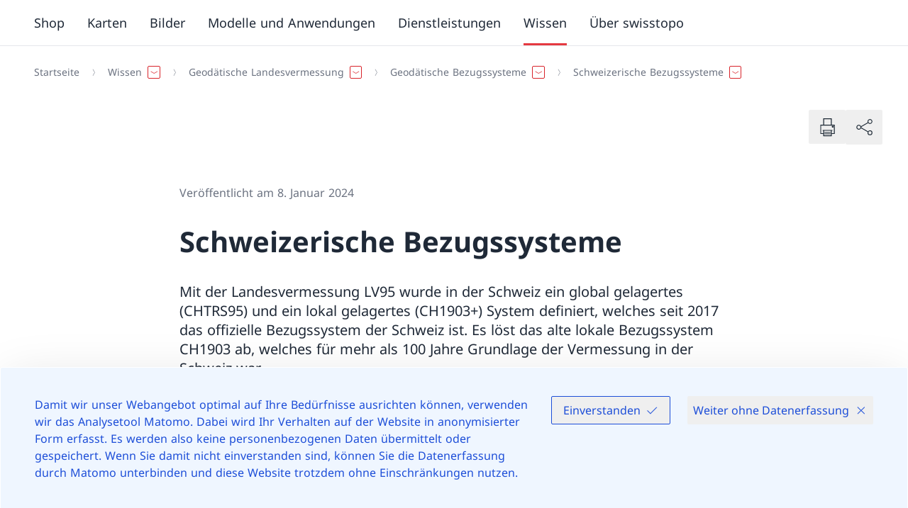

--- FILE ---
content_type: text/html;charset=utf-8
request_url: https://www.swisstopo.admin.ch/de/schweizerische-bezugssysteme
body_size: 678034
content:
<!DOCTYPE html><html><head><meta charset="utf-8">
<meta name="viewport" content="width=device-width, initial-scale=1">
<title>Schweizerische Bezugssysteme: CHTRS95 und CH1903+ </title>
<link rel="stylesheet" href="/_nuxt/entry.BWvY5ZCF.css" crossorigin>
<link rel="stylesheet" href="/_nuxt/ContentZone.Cke-dr3x.css" crossorigin>
<link rel="modulepreload" as="script" crossorigin href="/_nuxt/DJwYmwXI.js">
<link rel="modulepreload" as="script" crossorigin href="/_nuxt/opndxN4d.js">
<link rel="modulepreload" as="script" crossorigin href="/_nuxt/BCDQHEmk.js">
<link rel="modulepreload" as="script" crossorigin href="/_nuxt/C9p4VqFp.js">
<link rel="modulepreload" as="script" crossorigin href="/_nuxt/iubGzUcT.js">
<link rel="modulepreload" as="script" crossorigin href="/_nuxt/z3dSORVs.js">
<link rel="modulepreload" as="script" crossorigin href="/_nuxt/CidVTqGQ.js">
<link rel="modulepreload" as="script" crossorigin href="/_nuxt/DugeYkyI.js">
<link rel="modulepreload" as="script" crossorigin href="/_nuxt/DlAUqK2U.js">
<link rel="modulepreload" as="script" crossorigin href="/_nuxt/BhXV-k8_.js">
<link rel="modulepreload" as="script" crossorigin href="/_nuxt/DanB8PCz.js">
<link rel="modulepreload" as="script" crossorigin href="/_nuxt/DdWxNkUg.js">
<link rel="modulepreload" as="script" crossorigin href="/_nuxt/gCOt6eMK.js">
<link rel="modulepreload" as="script" crossorigin href="/_nuxt/B9CBYacU.js">
<link rel="modulepreload" as="script" crossorigin href="/_nuxt/BlSYaA1G.js">
<link rel="modulepreload" as="script" crossorigin href="/_nuxt/Biw33tlo.js">
<link rel="preload" as="fetch" fetchpriority="low" crossorigin="anonymous" href="/_nuxt/builds/meta/2003da03-4ee5-49fe-a22d-2b777ec154ff.json">
<link rel="prefetch" as="script" crossorigin href="/_nuxt/DOWyi7jQ.js">
<link rel="prefetch" as="script" crossorigin href="/_nuxt/De4xNyHd.js">
<link rel="prefetch" as="script" crossorigin href="/_nuxt/W9kLeEbl.js">
<link rel="icon" type="image/x-icon" href="/favicon-16x16.png" data-hid="faviconSm">
<link rel="icon" type="image/x-icon" href="/favicon-32x32.png" data-hid="faviconMd">
<link rel="apple-touch-icon" type="image/x-icon" href="/apple-touch-icon.png" data-hid="appleTouchIcon">
<meta name="description" content="Mit der Landesvermessung LV95 wurde in der Schweiz ein global gelagertes (CHTRS95) und ein lokal gelagertes (CH1903+) System definiert, welches seit 2017 das offizielle Bezugssystem der Schweiz ist. Es löst das alte lokale Bezugssystem CH1903 ab, welches für mehr als 100 Jahre Grundlage der Vermessung in der Schweiz war.">
<meta name="robots" content="all">
<meta property="og:type" content="article">
<meta name="twitter:card" content="summary">
<meta property="og:title" content="Schweizerische Bezugssysteme">
<meta property="og:description" content="Mit der Landesvermessung LV95 wurde in der Schweiz ein global gelagertes (CHTRS95) und ein lokal gelagertes (CH1903+) System definiert, welches seit 2017 das offizielle Bezugssystem der Schweiz ist. Es löst das alte lokale Bezugssystem CH1903 ab, welches für mehr als 100 Jahre Grundlage der Vermessung in der Schweiz war.">
<meta name="twitter:title" content="Schweizerische Bezugssysteme">
<meta name="twitter:description" content="Mit der Landesvermessung LV95 wurde in der Schweiz ein global gelagertes (CHTRS95) und ein lokal gelagertes (CH1903+) System definiert, welches seit 2017 das offizielle Bezugssystem der Schweiz ist. Es löst das alte lokale Bezugssystem CH1903 ab, welches für mehr als 100 Jahre Grundlage der Vermessung in der Schweiz war.">
<script type="module" src="/_nuxt/DJwYmwXI.js" crossorigin></script></head><body  class="body--internet"><div id="__nuxt"><div><header id="main-header"><a id="main-content-button" href="#main-content" tabindex="0" class="skip-to-content" type="button" aria-label="Zum Hauptinhalt springen">Zum Hauptinhalt springen</a><!----><div id="top-bar-container" class="top-bar"><div id="top-bar" class="top-bar__bar"><div class="container container--flex"><button id="top-bar-button" class="top-bar__btn" tabindex="0" aria-expanded="false" aria-controls="top-bar-drawer-container"><span>Alle Schweizer Bundesbehörden</span><svg xmlns="http://www.w3.org/2000/svg" viewBox="0 0 24 24" aria-hidden="true" class="icon icon--lg top-bar__btn__icon icon--ChevronDown"><path d="m5.706 10.015 6.669 3.85 6.669-3.85.375.649-7.044 4.067-7.044-4.067z"></path></svg></button><!----><div class="top-bar__right"><!--[--><!--]--><!--[--><nav aria-label="Top bar" tabindex="-1" class="top-bar-navigation" aria-hidden="true"><ul><!--[--><!--]--></ul></nav><!--]--><!--[--><div class="language-switcher"><div class="form__group__select"><label for="select-top-bar-language-switcher" class="text--negative text--sm sr-only" tabindex="-1">Sprach Dropdown Deutsch ausgewählt</label><div class="select select--bare"><select id="select-top-bar-language-switcher" class="input--negative input--sm" aria-invalid="false" aria-disabled="false" aria-label="Sprach Dropdown Deutsch ausgewählt"><!--[--><option value="DE">DE</option><!--]--><!--[--><!--]--></select><div class="select__icon"><svg role="presentation" aria-hidden="true" viewBox="0 0 24 24"><path d="m5.706 10.015 6.669 3.85 6.669-3.85.375.649-7.044 4.067-7.044-4.067z"></path></svg></div></div><!----><!----></div></div><!--]--></div></div></div><!----><!----></div><div><div><div><div id="top-header" role="banner" class="top-header"><!--[--><div aria-hidden="true" class="top-header__mobile-title"><div class="container container--flex">Bundesamt für Landestopografie swisstopo</div></div><!--]--><div class="container container--flex"><!--[--><a href="/de" class="logo" aria-label="Öffne Homepage"><img src="/images/swiss-logo-flag.svg" class="logo__flag" tabindex="0" alt="Logo mit Schweizer Flagge"><img src="https://prod-swisstopoch-hcms-sdweb.imgix.net/2023/12/16/26d017bc-3987-4322-aa29-18052c11eac5.png" class="logo__name" tabindex="0" alt="Logo Bund"><div role="separator" aria-hidden="true" class="logo__separator"></div><div class="logo-title__container"><div class="logo__accronym" tabindex="0" aria-hidden="false">swisstopo</div><div class="logo__title"><div tabindex="-1" aria-hidden="true">Bundesamt für Landestopografie swisstopo</div><!----></div></div><!----></a><!----><!--]--><!----><div class="top-header__right"><!----><div class="top-header__container-flex"><!--[--><div id="mainSearchBox" class="search search--main"><div class="search__group"><form role="search"><div class="form__group__input"><label for="input-search-box" class="text--base" tabindex="-1">Suche</label><input id="input-search-box" type="search" class="input--outline input--base" name="main-search" placeholder="Suche" autocomplete="off" aria-invalid="false" aria-label="Suche" aria-disabled="false" value><!----><!----></div><a tabindex="-1" aria-hidden="true" class="search__button" href="javascript:void(0)" role="button" aria-controls="search-mobile"><span class="search__button__title">Suche</span><svg xmlns="http://www.w3.org/2000/svg" viewBox="0 0 24 24" aria-hidden="true" class="icon icon--full search__button__icon icon icon--Search"><path d="M13.3 12.8c1.9-2.2 1.7-5.6-.5-7.5s-5.6-1.7-7.5.5-1.7 5.6.5 7.5c2 1.7 4.9 1.7 6.9 0l6 6 .5-.5zm-4 1c-2.5 0-4.5-2-4.5-4.5s2-4.5 4.5-4.5 4.5 2 4.5 4.5-2 4.5-4.5 4.5"></path></svg></a></form></div></div><!--]--><!--[--><!--]--><!--[--><!--]--></div><!--[--><!--]--><!--[--><!--]--><button id="mobile-menu-burger" title="Öffne Navigation" class="burger" aria-expanded="false" aria-controls="mobile-menu"><span class="burger__icon"><span class="burger__bar"></span><span class="burger__bar"></span><span class="burger__bar"></span></span></button></div></div></div><!----><div id="mobile-menu" style="z-index:100;" class="mobile-menu"><div class="navy"><div class="navy__level-0 navy-menu__level-0" aria-hidden="false"><nav aria-label="Main navigation" class="main-navigation main-navigation--mobile" tabindex="0"><ul><!--[--><!--]--></ul></nav><nav class="meta-navigation meta-navigation--mobile" aria-label="Meta" tabindex="0"><ul><!--[--><li style="white-space:nowrap;"><a aria-label="Kontakt " href="/de/kontaktierenswisstopo" target="_self" tabindex="0"><span>Kontakt</span></a></li><li style="white-space:nowrap;"><a aria-label="Geodaten und Applikationen " href="/de/geodaten-und-applikationen" target="_self" tabindex="0"><span>Geodaten und Applikationen</span></a></li><!--]--></ul></nav><!--[--><nav aria-label="Top bar" tabindex="-1" class="top-bar-navigation--mobile" aria-hidden="true"><ul><!--[--><!--]--></ul></nav><!--]--></div><div id="mobile-menu__drawer" class="navy__level-1 navy-menu__level-1" aria-hidden="true"><ul><!--[--><!--]--></ul></div><!--[--><!--]--></div></div></div></div></div><!----><!----><div class="container"><!--[--><!----><div class="share-bar"><div class="flex share-container"><!----><!----><div><button class="btn btn--bare" aria-label="Dokument drucken"><svg xmlns="http://www.w3.org/2000/svg" viewBox="0 0 24 24" aria-hidden="true" class="icon icon--base icon icon--xl icon--Printer"><path d="M17.243 12.771a.875.875 0 1 0-.875-.875.876.876 0 0 0 .875.875m0-1a.125.125 0 0 1 .125.125c0 .139-.25.139-.25 0a.125.125 0 0 1 .125-.125"></path><path d="M19.118 10.021h-2.804v-6.02H8.38v6.02H5.6v8.667h2.783v2.062h7.932v-2.062h2.804zM9.13 4.751h6.433v5.27H9.13zm0 15.248v-4.27h6.433v4.27zm9.237-2.061h-2.054v-2.209h.648v-.75H7.775v.75h.607v2.209H6.349v-7.167h12.019z"></path><path d="M9.582 16.93h5.531v.75H9.582zm0 1.382h5.531v.75H9.582z"></path></svg></button></div><button id="trigger-share-button" class="btn btn--bare" aria-label="Dokument teilen"><svg xmlns="http://www.w3.org/2000/svg" viewBox="0 0 24 24" aria-hidden="true" class="icon icon--base icon icon--xl icon--Share"><path d="M17.592 15.317a2.28 2.28 0 0 0-1.828.924l-6.367-3.676c.006-.064.02-.125.02-.19 0-.062-.014-.12-.019-.182l6.454-3.726a2.275 2.275 0 1 0-.39-.642l-6.253 3.61a2.292 2.292 0 1 0-.003 1.886l6.215 3.589a2.3 2.3 0 0 0-.12.699 2.292 2.292 0 1 0 2.291-2.292m0-9.865a1.542 1.542 0 1 1-1.542 1.542 1.543 1.543 0 0 1 1.542-1.542M7.124 13.917a1.542 1.542 0 1 1 1.542-1.541 1.543 1.543 0 0 1-1.542 1.54m10.468 5.234a1.542 1.542 0 1 1 1.542-1.542 1.544 1.544 0 0 1-1.542 1.542"></path></svg></button></div></div><!--]--><!----><!----><!----></div></header><main id="main-content"><div><div><!--[--><!--[--><section class="hero hero--default" id="doc-1hf6nb0j10" identifier="lead-contentpage-with-checkbox"><div class="container container--grid gap--responsive"><div class="hero__content"><p class="meta-info"><!--[--><span class="meta-info__item">Veröffentlicht am 8. Januar 2024</span><!--]--></p><h1 class="h1 hero__title">Schweizerische Bezugssysteme</h1><!----><p class="font--regular hero__description">Mit der Landesvermessung LV95 wurde in der Schweiz ein global gelagertes (CHTRS95) und ein lokal gelagertes (CH1903+) System definiert, welches seit 2017 das offizielle Bezugssystem der Schweiz ist. Es löst das alte lokale Bezugssystem CH1903 ab, welches für mehr als 100 Jahre Grundlage der Vermessung in der Schweiz war. </p><!----><!----><!----></div><!----></div></section><!--]--><!--[--><section class="section section--default" id="doc-section-1770020145226-522" identifier="section"><!--[--><!--[--><div id="doc-container-grid-1770020145226-830" class="container container--grid gap--responsive" identifier="container-grid"><div class="container__center--xs vertical-spacing"><!--[--><!--[--><h2 id="-CH1903+:-offizielles-Bezugssystem-der-Schweiz" class="h2" identifier="heading-h2" anchornav="-CH1903+:-offizielles-Bezugssystem-der-Schweiz"> CH1903+: offizielles Bezugssystem der Schweiz</h2><!--]--><!--[--><figure text id="doc-1hf6nb0j15" identifier="image"><picture><!--[--><source aria-hidden="true" tabindex="-1" srcset="https://prod-swisstopoch-hcms-sdweb.imgix.net/dam/de/sd-web/pQk-2gJTjXu6/Geostation-Zimmerwald-station-1-Lead-DE.jpg?w=4096&amp;auto=format 4096w, https://prod-swisstopoch-hcms-sdweb.imgix.net/dam/de/sd-web/pQk-2gJTjXu6/Geostation-Zimmerwald-station-1-Lead-DE.jpg?w=2048&amp;auto=format 2048w, https://prod-swisstopoch-hcms-sdweb.imgix.net/dam/de/sd-web/pQk-2gJTjXu6/Geostation-Zimmerwald-station-1-Lead-DE.jpg?w=1240&amp;auto=format 1240w, https://prod-swisstopoch-hcms-sdweb.imgix.net/dam/de/sd-web/pQk-2gJTjXu6/Geostation-Zimmerwald-station-1-Lead-DE.jpg?w=640&amp;auto=format 640w" media="(min-resolution: 2dppx)"><source aria-hidden="true" tabindex="-1" srcset="https://prod-swisstopoch-hcms-sdweb.imgix.net/dam/de/sd-web/pQk-2gJTjXu6/Geostation-Zimmerwald-station-1-Lead-DE.jpg?w=2048&amp;auto=format 2048w, https://prod-swisstopoch-hcms-sdweb.imgix.net/dam/de/sd-web/pQk-2gJTjXu6/Geostation-Zimmerwald-station-1-Lead-DE.jpg?w=1024&amp;auto=format 1024w, https://prod-swisstopoch-hcms-sdweb.imgix.net/dam/de/sd-web/pQk-2gJTjXu6/Geostation-Zimmerwald-station-1-Lead-DE.jpg?w=620&amp;auto=format 620w, https://prod-swisstopoch-hcms-sdweb.imgix.net/dam/de/sd-web/pQk-2gJTjXu6/Geostation-Zimmerwald-station-1-Lead-DE.jpg?w=320&amp;auto=format 320w" media="(min-resolution: 1dppx)"><!--]--><img alt aria-hidden="true" tabindex="-1" src="https://prod-swisstopoch-hcms-sdweb.imgix.net/dam/de/sd-web/pQk-2gJTjXu6/Geostation-Zimmerwald-station-1-Lead-DE.jpg?w=1974&amp;auto=format" usemap><!----></picture><figcaption aria-hidden="true">Geostation Zimmerwald</figcaption></figure><!--]--><!--[--><p class="font--regular" id="doc-1hf6nb0j16" identifier="p">Das Bezugssystem der Schweizerischen Landesvermessung CH1903+ wurde 1995 basierend auf Satellitenmessungen auf mehr als 200 LV95-Referenzpunkten definiert. CH1903+ verwendet die gleichen Ellipsoiddimensionen (Bessel 1841) wie CH1903. Der Fundamentalpunkt des Bezugssystems CH1903+ ist die «Geostation Zimmerwald». Die Lagerung des Systems wird direkt von CHTRS95 durch 3 Translationen abgeleitet. Das Kartenprojektionssystem (Swiss Grid) ist identisch zu CH1903. Als Ausgangspunkt für die Höhen dient ebenfalls der Fundamentalpunkt «Geostation Zimmerwald», dessen orthometrischer Wert H0 = 897.9063 so gewählt wurde, dass die Höhe des «Repère Pierre du Niton» im Hafen von Genf genähert die orthometrische Höhe 373.6 m erhält.</p><!--]--><!--[--><h2 id="CH1903:-Bezugssystem-der-alten-Landesvermessung-1903" class="h2" identifier="heading-h2" anchornav="CH1903:-Bezugssystem-der-alten-Landesvermessung-1903">CH1903: Bezugssystem der alten Landesvermessung 1903</h2><!--]--><!--[--><figure text id="doc-1hf6nb0j18" identifier="image"><picture><!--[--><source aria-hidden="true" tabindex="-1" srcset="https://prod-swisstopoch-hcms-sdweb.imgix.net/dam/de/sd-web/cziFZjfoWcwG/AlteSternwarte-DE.jpg?w=4096&amp;auto=format 4096w, https://prod-swisstopoch-hcms-sdweb.imgix.net/dam/de/sd-web/cziFZjfoWcwG/AlteSternwarte-DE.jpg?w=2048&amp;auto=format 2048w, https://prod-swisstopoch-hcms-sdweb.imgix.net/dam/de/sd-web/cziFZjfoWcwG/AlteSternwarte-DE.jpg?w=1240&amp;auto=format 1240w, https://prod-swisstopoch-hcms-sdweb.imgix.net/dam/de/sd-web/cziFZjfoWcwG/AlteSternwarte-DE.jpg?w=640&amp;auto=format 640w" media="(min-resolution: 2dppx)"><source aria-hidden="true" tabindex="-1" srcset="https://prod-swisstopoch-hcms-sdweb.imgix.net/dam/de/sd-web/cziFZjfoWcwG/AlteSternwarte-DE.jpg?w=2048&amp;auto=format 2048w, https://prod-swisstopoch-hcms-sdweb.imgix.net/dam/de/sd-web/cziFZjfoWcwG/AlteSternwarte-DE.jpg?w=1024&amp;auto=format 1024w, https://prod-swisstopoch-hcms-sdweb.imgix.net/dam/de/sd-web/cziFZjfoWcwG/AlteSternwarte-DE.jpg?w=620&amp;auto=format 620w, https://prod-swisstopoch-hcms-sdweb.imgix.net/dam/de/sd-web/cziFZjfoWcwG/AlteSternwarte-DE.jpg?w=320&amp;auto=format 320w" media="(min-resolution: 1dppx)"><!--]--><img alt aria-hidden="true" tabindex="-1" src="https://prod-swisstopoch-hcms-sdweb.imgix.net/dam/de/sd-web/cziFZjfoWcwG/AlteSternwarte-DE.jpg?w=1920&amp;auto=format" usemap><!----></picture><figcaption aria-hidden="true">Alte Sternwarte Bern</figcaption></figure><!--]--><!--[--><p class="font--regular" id="doc-1hf6nb0j19" identifier="p">Das alte Bezugssystem CH1903, welches 1903 festgelegt und eingeführt wurde, basiert auf dem Bezugsellipsoid Bessel 1841 mit Lagerung (Position und Orientierung) im alten Fundamentalpunkt (alte Sternwarte Bern) und der Schweizerischen winkeltreuen schiefachsigen Zylinderprojektion (Swiss Grid). CH1903 legt auch das Gebrauchshöhensystem LN02 fest, welches als Ausgangshorizont die Höhe des «Repère Pierre du Niton» im Hafen von Genf mit dem Höhenwert 373.6 m verwendet.<br />
</p><!--]--><!--[--><h2 id="-CHTRS95:-Swiss-Terrestrial-Reference-System-1995" class="h2" identifier="heading-h2" anchornav="-CHTRS95:-Swiss-Terrestrial-Reference-System-1995"> CHTRS95: Swiss Terrestrial Reference System 1995</h2><!--]--><!--[--><p class="font--regular" id="doc-1hf6nb0j111" identifier="p">Das global gelagerte Bezugssystem der Schweizerischen Landesvermessung LV95 ist zum Zeitpunkt 1.1.1993 identisch mit dem europäischen Bezugssystem ETRS89. CHTRS95 verwendet, wie sein europäisches Pendant, das Bezugsellipsoids GRS80 und als Projektion die Universal Transverse Mercator Projection (UTM).<br />
</p><!--]--><!--]--></div><!----></div><!--]--><!--]--></section><!--]--><!--[--><section class="section section--default" id="doc-section-1770020145226-251" identifier="section"><!--[--><!--[--><div id="doc-container-grid-1770020145226-669" class="container container--grid gap--responsive" identifier="container-grid"><div class="container__center--xs vertical-spacing"><!--[--><!--[--><ul class="accordion" id="doc-1hf6ngaul0" identifier="accordion-container"><!--[--><!--[--><li class="accordion__item"><button id="drawer-button-Links-doc-1hf6ngaul1" class="accordion__button" aria-expanded="false" aria-controls="accordion-drawer-Links-doc-1hf6ngaul1"><h3 class="accordion__title">Links</h3><svg xmlns="http://www.w3.org/2000/svg" viewBox="0 0 24 24" aria-hidden="true" class="icon icon--xl accordion__arrow icon--ChevronDown"><path d="m5.706 10.015 6.669 3.85 6.669-3.85.375.649-7.044 4.067-7.044-4.067z"></path></svg></button><div id="accordion-drawer-Links-doc-1hf6ngaul1" class="accordion__drawer" aria-labelledby="drawer-button-Links-doc-1hf6ngaul1" role="region" style=""><div class="accordion__content" style="visibility:hidden;"><!--[--><div class="vertical-spacing"><!--[--><!--[--><ul class="list list--default" id="doc-1hf6navho21" identifier="list" title><!--[--><li><!----><span><a href="/de/geodaetische-bezugssysteme" target="_self" class="link" aria-label="Geodätische Bezugssysteme">Geodätische Bezugssysteme</a></span><!----><!----><!----></li><li><!----><span><a href="/de/gnss-permanentnetze" target="_self" class="link" aria-label="GNSS-Permanentnetze">GNSS-Permanentnetze</a></span><!----><!----><!----></li><li><!----><span><a href="/de/geostation-zimmerwald-de" target="_self" class="link" aria-label="Geostation Zimmerwald">Geostation Zimmerwald</a></span><!----><!----><!----></li><li><!----><span><a href="/de/transformations-rechendienste" target="_self" class="link" aria-label="Transformations- und Rechendienste">Transformations- und Rechendienste</a></span><!----><!----><!----></li><li><!----><span><a href="http://www.euref.eu/" target="_blank" rel="external" class="link--external" aria-label="EUREF (Referenz Frame Sub Commission for Europe) Link in neuem Tab öffnen">EUREF (Referenz Frame Sub Commission for Europe)</a></span><!----><!----><!----></li><li><!----><span><a href="http://epncb.oma.be/" target="_blank" rel="external" class="link--external" aria-label="EPN (EUREF Permanent Network) Link in neuem Tab öffnen">EPN (EUREF Permanent Network)</a></span><!----><!----><!----></li><li><!----><span><a href="http://www.epncb.oma.be/_productsservices/analysiscentres/" target="_blank" rel="external" class="link--external" aria-label="EFN (EUREF Permanent Network) Link in neuem Tab öffnen">EFN (EUREF Permanent Network)</a></span><!----><!----><!----></li><li><!----><span><a href="http://www.iers.org/IERS/EN/Science/ITRS/ITRS.html" target="_blank" rel="external" class="link--external" aria-label="ITRS (International Terrestrial Reference System) Link in neuem Tab öffnen">ITRS (International Terrestrial Reference System)</a></span><!----><!----><!----></li><li><!----><span><a href="http://etrs89.ensg.ign.fr/" target="_blank" rel="external" class="link--external" aria-label="ETRS89 (European Terrestrial Reference System 89) Link in neuem Tab öffnen">ETRS89 (European Terrestrial Reference System 89)</a></span><!----><!----><!----></li><li><!----><span><a href="http://www.iers.org/IERS/EN/Home/home_node.html" target="_blank" rel="external" class="link--external" aria-label="IERS (International Earth Rotation Service) Link in neuem Tab öffnen">IERS (International Earth Rotation Service)</a></span><!----><!----><!----></li><!--]--></ul><!--]--><!--]--></div><!--]--></div></div></li><li class="accordion__item"><button id="drawer-button-Dokumente-doc-1hf6ngaul13" class="accordion__button" aria-expanded="false" aria-controls="accordion-drawer-Dokumente-doc-1hf6ngaul13"><h3 class="accordion__title">Dokumente</h3><svg xmlns="http://www.w3.org/2000/svg" viewBox="0 0 24 24" aria-hidden="true" class="icon icon--xl accordion__arrow icon--ChevronDown"><path d="m5.706 10.015 6.669 3.85 6.669-3.85.375.649-7.044 4.067-7.044-4.067z"></path></svg></button><div id="accordion-drawer-Dokumente-doc-1hf6ngaul13" class="accordion__drawer" aria-labelledby="drawer-button-Dokumente-doc-1hf6ngaul13" role="region" style=""><div class="accordion__content" style="visibility:hidden;"><!--[--><div class="vertical-spacing"><!--[--><!--[--><div class="container__aside" id="doc-1hf6ngaul14" identifier="manual-download-list" linktext linktargetlabelblank="Link in neuem Tab öffnen" titledownload="Download" pagecountaddition="Seiten"><div page-count-adition="Seiten"><!----><!----><ul class="list"><!--[--><li><a class="download-item" aria-label="Download Formeln und Konstanten für die Berechnung der Schweizerischen schiefachsigen Zylinderprojektion und der Transformation zwischen Koordinatensystemen" href="https://www.swisstopo.admin.ch/dam/de/sd-web/c46Fz-MHIc3u/refsys-DE.pdf" download="refsys-DE.pdf"><svg xmlns="http://www.w3.org/2000/svg" viewBox="0 0 24 24" aria-hidden="true" class="icon icon--base download-item__icon icon icon--xl icon--Download"><path d="m19.419 13.698-.375-.649-6.294 3.634V4.455H12v12.228l-6.294-3.634-.375.649 7.044 4.067zM6.006 19.916h12.768v.75H6.006z"></path></svg><div><h4 class="download-item__title">Formeln und Konstanten für die Berechnung der Schweizerischen schiefachsigen Zylinderprojektion und der Transformation zwischen Koordinatensystemen</h4><p class="download-item__description">Formeln und Konstanten für die Berechnung der Schweizerischen schiefachsigen Zylinderprojektion und der Transformation zwischen Koordinatensystemen</p><p class="download-item__meta-info"><!--[--><span class="meta-info__item">PDF</span><span class="meta-info__item">518.41 kB</span><span class="meta-info__item">14. Dezember 2016</span><!--]--></p></div></a></li><li><a class="download-item" aria-label="Download Näherungsformeln für die Transformation zwischen Schweizer Projektionskoordinaten und WGS84" href="https://www.swisstopo.admin.ch/dam/de/sd-web/KLRCX9XIdXDu/ch1903wgs84-DE.pdf" download="ch1903wgs84-DE.pdf"><svg xmlns="http://www.w3.org/2000/svg" viewBox="0 0 24 24" aria-hidden="true" class="icon icon--base download-item__icon icon icon--xl icon--Download"><path d="m19.419 13.698-.375-.649-6.294 3.634V4.455H12v12.228l-6.294-3.634-.375.649 7.044 4.067zM6.006 19.916h12.768v.75H6.006z"></path></svg><div><h4 class="download-item__title">Näherungsformeln für die Transformation zwischen Schweizer Projektionskoordinaten und WGS84</h4><p class="download-item__description">Transformation von CH1903 in WGS84</p><p class="download-item__meta-info"><!--[--><span class="meta-info__item">PDF</span><span class="meta-info__item">158.02 kB</span><span class="meta-info__item">14. Dezember 2016</span><!--]--></p></div></a></li><!--]--></ul><!----></div></div><!--]--><!--]--></div><!--]--></div></div></li><!--]--><!--]--></ul><!--]--><!--]--></div><!----></div><!--]--><!--]--></section><!--]--><!--]--></div><section class="section bg--secondary-50"><!--[--><div class="container container--grid"><div class="container__center--md"><h2 class="h2 section__title">Bundesamt für Landestopografie swisstopo</h2><div class="grid grid--responsive-cols-2 gap--responsive"><div class="space-y-4"><address><strong>Bereich Vermessung</strong><br><!----><!----><!----><!----><!----><!----><span>Seftigenstrasse 264</span><br><!----><!----><span>3084 Wabern</span></address><!----><ul class="list list--icon list--loose"><!----><!----><!----><!----><!----><!----><!--[--><li><a class="btn btn--link btn--icon-left" href="tel:+41584690111" target="_self" aria-label="+41 58 469 01 11" aria-disabled="false"><svg xmlns="http://www.w3.org/2000/svg" viewBox="0 0 24 24" aria-hidden="true" class="icon icon--base btn__icon icon--Phone"><path d="M17.594 19.9a2.2 2.2 0 0 1-.773-.14l-.003.003-.241-.102A23.8 23.8 0 0 1 5.237 8.462a3.8 3.8 0 0 1-.402-1.32A2.294 2.294 0 0 1 7.126 4.85h2.961l1.666 2.803-1.152 2.107a23.5 23.5 0 0 0 4.347 4.38l2.176-1.173 2.794 1.683-.033 2.963a2.294 2.294 0 0 1-2.291 2.288m-.936-1.038.248.118a1.55 1.55 0 0 0 2.23-1.371l.027-2.538-2.06-1.24-2.224 1.2-.192-.146a24.3 24.3 0 0 1-4.832-4.868l-.144-.194 1.18-2.155L9.66 5.6H7.126a1.543 1.543 0 0 0-1.541 1.542 3.2 3.2 0 0 0 .324.988 23.07 23.07 0 0 0 10.742 10.74z"></path></svg><span class="btn__text">+41 58 469 01 11</span><!----></a></li><li><a class="btn btn--link btn--icon-left" href="mailto:vermessung@swisstopo.ch" target="_self" aria-label="vermessung@swisstopo.ch" aria-disabled="false"><svg xmlns="http://www.w3.org/2000/svg" viewBox="0 0 24 24" aria-hidden="true" class="icon icon--base btn__icon icon--Envelope"><path d="M4.083 5.616v13.519h16.584V5.615zm15.43.75-7.138 4.12-7.138-4.12zM4.833 18.385V6.999l7.542 4.354 7.542-4.355v11.387z"></path></svg><span class="btn__text">vermessung@swisstopo.ch</span><!----></a></li><!--]--></ul><!----></div><div class="space-y-6"><figure style="height:315px;"><div class="ratio ratio--16/9"><iframe width="100%" height="100%" src="https://map.geo.admin.ch/#/embed?lang=de&amp;center=2601015.3,1197470.7&amp;z=8&amp;topic=swisstopo&amp;crosshair=bowl&amp;layers=ch.bav.haltestellen-oev&amp;bgLayer=ch.swisstopo.pixelkarte-farbe" title="Karte" frameborder="0" loading="eager"></iframe></div><!----></figure><ul class="list list--icon list--loose"><!----><!----></ul></div></div></div></div><!--]--></section></div><div class="back-to-top-wrapper"><a href="#main-header" role="button" type="button" aria-label="Nach oben scrollen " class="back-to-top-btn back-to-top-btn--fixed back-to-top-btn--outline"><svg xmlns="http://www.w3.org/2000/svg" viewBox="0 0 24 24" aria-hidden="true" class="icon icon--base back-to-top-btn__icon"><path d="m19.044 14.731-6.669-3.85-6.669 3.85-.375-.649 7.044-4.067 7.044 4.067z"></path></svg></a></div></main><span></span><footer id="main-footer" class="bg--secondary-600"><div><!--[--><div class="bg--secondary-600"><div class="container"><div class="footer-information"><div class="footer-information__entry"><h2 class="footer-information__entry-title">Über uns</h2><p>Das Bundesamt für Landestopografie vermisst die Schweiz. Es erhebt und dokumentiert Landschaft und Untergrund und stellt raumbezogene Geodaten zur Verfügung.</p><!----></div><div class="footer-information__entry"><h2 class="footer-information__entry-title">Bleiben Sie informiert</h2><div class="footer-information__social"><!--[--><a class="footer__link" href="https://www.facebook.com/swisstopo" target="_blank" aria-label="Facebook Link in einem neuen Tab öffnen" rel="noreferrer"><svg xmlns="http://www.w3.org/2000/svg" viewBox="0 0 24 24" aria-hidden="true" class="icon icon--base icon--Facebook footer-information__icon"><path d="M12.58 19.11H9.76c-.19 0-.35-.16-.35-.35v-6.67h-1.1c-.19 0-.35-.16-.35-.35V9.43c0-.19.16-.35.35-.35h1.1V8c0-2.26 1.2-3.4 3.58-3.4.85 0 1.49.13 2.22.28.18.04.3.21.28.4l-.35 2.21c-.01.09-.07.18-.15.23s-.17.08-.27.06c-.37-.07-.88-.13-1.18-.13-.61 0-.61.11-.61.67v.76h1.9c.1 0 .19.04.26.11s.1.17.09.27l-.2 2.31c-.02.18-.17.32-.35.32h-1.7v6.67c0 .19-.16.35-.35.35m-2.47-.7h2.12v-6.67c0-.19.16-.35.35-.35h1.73l.14-1.61h-1.87c-.19 0-.35-.16-.35-.35V8.31c0-.66.1-1.37 1.31-1.37.25 0 .62.03.96.08l.24-1.53c-.58-.12-1.09-.2-1.75-.2-1.99.01-2.88.84-2.88 2.71v1.43c0 .19-.16.35-.35.35h-1.1v1.61h1.1c.19 0 .35.16.35.35z"></path></svg> Facebook</a><a class="footer__link" href="https://www.instagram.com/swisstopo/" target="_blank" aria-label="Instagram Link in einem neuen Tab öffnen" rel="noreferrer"><svg xmlns="http://www.w3.org/2000/svg" width="24" height="24" fill="none" viewBox="0 0 24 24" aria-hidden="true" class="icon icon--base icon--Instagram footer-information__icon"><path fill="#000" fill-rule="evenodd" d="M15.4 5.83c.746.034 1.116.155 1.341.243.301.117.496.244.719.467s.35.417.467.718c.087.225.208.595.242 1.341.04.88.05 1.134.05 3.4s-.01 2.522-.05 3.401c-.034.746-.155 1.116-.242 1.341l.699.272-.7-.272a1.9 1.9 0 0 1-.466.719 1.9 1.9 0 0 1-.719.467c-.225.087-.595.208-1.34.242-.88.04-1.135.05-3.401.05s-2.522-.01-3.4-.05c-.747-.034-1.117-.155-1.342-.242a1.9 1.9 0 0 1-.718-.467 1.9 1.9 0 0 1-.467-.719c-.088-.225-.209-.595-.243-1.34-.04-.88-.049-1.135-.049-3.401s.009-2.522.049-3.4c.034-.747.155-1.117.243-1.342.117-.3.244-.495.467-.718s.417-.35.718-.467l-.271-.7.271.7c.225-.088.595-.209 1.341-.243.88-.04 1.134-.049 3.4-.049s2.522.009 3.401.049m-8.413-.457c-.397.155-.68.339-.978.636-.297.298-.481.58-.636.978-.116.3-.254.75-.292 1.578-.041.896-.05 1.165-.05 3.435s.009 2.538.05 3.435c.038.828.176 1.278.292 1.578.155.396.339.68.636.977.298.298.58.482.978.636.3.116.75.255 1.578.293.896.04 1.165.05 3.435.05s2.538-.01 3.435-.05c.828-.038 1.278-.177 1.578-.293.396-.154.68-.338.977-.636.298-.297.482-.58.636-.977.116-.3.255-.75.293-1.579.04-.896.05-1.165.05-3.434s-.01-2.539-.05-3.435c-.038-.829-.177-1.279-.293-1.578a2.6 2.6 0 0 0-.636-.978 2.6 2.6 0 0 0-.977-.636c-.3-.116-.75-.254-1.579-.292-.896-.041-1.165-.05-3.434-.05s-2.539.009-3.435.05c-.829.038-1.279.176-1.578.292m9.358 2.45a.27.27 0 1 1-.54 0 .27.27 0 0 1 .54 0m-.27 1.02a1.02 1.02 0 1 0 0-2.04 1.02 1.02 0 0 0 0 2.04m-3.795 6.695a3.287 3.287 0 1 0 0-6.575 3.287 3.287 0 0 0 0 6.575m4.037-3.288a4.037 4.037 0 1 1-8.075 0 4.037 4.037 0 0 1 8.075 0" clip-rule="evenodd"></path></svg> Instagram</a><a class="footer__link" href="https://www.linkedin.com/company/swisstopo" target="_blank" aria-label="Linkedin Link in einem neuen Tab öffnen" rel="noreferrer"><svg xmlns="http://www.w3.org/2000/svg" fill="none" viewBox="0 0 24 24" aria-hidden="true" class="icon icon--base icon--LinkedIn footer-information__icon"><path fill="#000" fill-rule="evenodd" d="M4.915 5.476c0-.385.312-.697.697-.697h12.776c.385 0 .697.312.697.697v12.776a.697.697 0 0 1-.697.697H5.612a.697.697 0 0 1-.697-.697zm.697-1.347c-.744 0-1.347.603-1.347 1.347v12.776c0 .744.603 1.347 1.347 1.347h12.776c.744 0 1.347-.603 1.347-1.347V5.476c0-.744-.603-1.347-1.347-1.347zm1.952 3.807a.74.74 0 0 0-.2.53c0 .426.28.735.717.735h.013a.73.73 0 0 0 .542-.21.75.75 0 0 0 .196-.524.8.8 0 0 0-.2-.534.7.7 0 0 0-.527-.204c-.24 0-.42.084-.541.207m-.393-.385c.233-.238.56-.372.934-.372.375 0 .697.135.925.374.227.238.345.56.352.905v.006c0 .346-.12.67-.35.908-.23.24-.557.379-.938.379H8.08c-.767 0-1.266-.582-1.266-1.286 0-.352.124-.676.356-.914m5.975 4.082c.213-.249.377-.404.594-.507.22-.103.52-.165 1.025-.165.592 0 1.097.189 1.453.558s.597.953.597 1.8v2.952h-1.527v-2.729c0-.425-.087-.821-.305-1.118-.228-.31-.574-.479-1.009-.479-.698 0-1.08.471-1.246.88a1 1 0 0 0-.063.31c-.004.07-.003.147-.003.214v2.922h-1.507l.003-.562.006-1.883c.003-1.104.003-2.26-.004-2.81h1.502v.438a.275.275 0 0 0 .484.179m-2.462 5.107a.27.27 0 0 1-.08-.195l.004-.839.006-1.881c.003-1.398.003-2.836-.01-3.068a.275.275 0 0 1 .275-.29h2.058c.152 0 .275.123.275.275v.062q.134-.099.293-.175c.323-.152.717-.218 1.26-.218.71 0 1.369.229 1.849.726s.751 1.23.751 2.182v3.227a.275.275 0 0 1-.275.275h-2.077a.275.275 0 0 1-.275-.275v-3.004c0-.361-.075-.626-.198-.793-.113-.154-.286-.254-.566-.254-.395 0-.62.251-.737.538l-.002.005a.4.4 0 0 0-.02.127 2 2 0 0 0-.003.168v3.213a.275.275 0 0 1-.275.275H10.88a.28.28 0 0 1-.195-.08m-3.528-6.273a.275.275 0 0 0-.275.275v5.804c0 .152.123.275.275.275h1.832a.275.275 0 0 0 .275-.275v-5.804a.275.275 0 0 0-.275-.275zm.275 5.804v-5.254h1.282v5.254z" clip-rule="evenodd"></path></svg> Linkedin</a><!--]--></div><a class="btn btn--outline-negative btn--icon-right" href="https://www.swisstopo.admin.ch/de/abonnieren-sie-unsere-newsletter" target="_blank" aria-label="Newsletter Link in einem neuen Tab öffnen" aria-disabled="false" id="newsletter-button"><svg xmlns="http://www.w3.org/2000/svg" viewBox="0 0 24 24" aria-hidden="true" class="icon icon--base btn__icon icon--ArrowRight"><path d="m16.444 19.204 4.066-7.044-4.066-7.044-.65.375 3.633 6.294H4.24v.75h15.187l-3.633 6.294z"></path></svg><span class="btn__text">Newsletter</span><!----></a></div><div class="footer-information__entry footer-information__entry--big"><h2 class="footer-information__entry-title">Weitere Informationen</h2><div class="footer-information__links"><div class="footer-information__links-column"><!--[--><a aria-label="Kontakt " href="/de/kontaktierenswisstopo" target="_self" class="footer__link footer-information__link--icon-right"><svg xmlns="http://www.w3.org/2000/svg" viewBox="0 0 24 24" aria-hidden="true" class="icon icon--base footer-information__icon icon--ArrowRight"><path d="m16.444 19.204 4.066-7.044-4.066-7.044-.65.375 3.633 6.294H4.24v.75h15.187l-3.633 6.294z"></path></svg> Kontakt</a><a aria-label="Stellenangebote " href="/de/stellenangebote" target="_self" class="footer__link footer-information__link--icon-right"><svg xmlns="http://www.w3.org/2000/svg" viewBox="0 0 24 24" aria-hidden="true" class="icon icon--base footer-information__icon icon--ArrowRight"><path d="m16.444 19.204 4.066-7.044-4.066-7.044-.65.375 3.633 6.294H4.24v.75h15.187l-3.633 6.294z"></path></svg> Stellenangebote</a><a aria-label="Medieninformationen " href="/de/informationen-fuer-regionale-nationale-und-internationale-medien" target="_self" class="footer__link footer-information__link--icon-right"><svg xmlns="http://www.w3.org/2000/svg" viewBox="0 0 24 24" aria-hidden="true" class="icon icon--base footer-information__icon icon--ArrowRight"><path d="m16.444 19.204 4.066-7.044-4.066-7.044-.65.375 3.633 6.294H4.24v.75h15.187l-3.633 6.294z"></path></svg> Medieninformationen</a><!--]--></div><div class="footer-information__links-column"><!--[--><!--]--></div></div></div></div></div></div><!--]--><!--[--><div class="bg--secondary-700"><nav class="container" aria-label="Footer" tabindex="0" aria-hidden="false"><ul class="footer-navigation"><!--[--><li><a href="/de/impressum-bundesamt-fuer-landestopografie" target="_self" aria-label="Impressum" class="footer__link">Impressum</a></li><li><a href="/de/netiquette-von-swisstopo" target="_self" aria-label="Netiquette" class="footer__link">Netiquette</a></li><li><a href="/de/rechtliches" target="_self" aria-label="Rechtliches" class="footer__link">Rechtliches</a></li><li><a href="/de/allgemeine-geschaeftsbedingungen" target="_self" aria-label="Allgemeine Geschäftsbedingungen" class="footer__link">Allgemeine Geschäftsbedingungen</a></li><!--]--></ul></nav></div><!--]--><!--[--><!--]--></div></footer></div></div><div id="teleports"></div><script type="application/json" data-nuxt-data="nuxt-app" data-ssr="true" id="__NUXT_DATA__">[["ShallowReactive",1],{"data":2,"state":11239,"once":11250,"_errors":11252,"serverRendered":24,"path":6425,"pinia":11260},["ShallowReactive",3],{"de/schweizerische-bezugssysteme.json":4,"content-/de/schweizerische-bezugssysteme":288,"index/data-records/department/de-all.json":289,"index/data-records/government/de-all.json":537,"index/homepages/de-all.json":607,"main-menus/main-de.json":4941,"meta-navigation-menus/meta-navigation-de.json":7540,"index/data-records/site-identity/de-all.json":7556,"index/data-records/office/de-all.json":7593,"index/cookiepopup/de-all.json":11147,"languages.json":11163,"index/data-records/footer-data/de-all.json":11164,"footer-data-de":11192,"footer-navigation-menus/footer-navigation-de.json":11193,"footer-nav-menu-de":11221,"footer-menus/footer-menu-de.json":11222,"footer-menu-de":11238},{"tenantDocumentId":5,"documentType":6,"contentType":7,"lang":8,"documentId":9,"visiblePublicationDate":10,"updatedAt":11,"metadata":12,"content":87},"ld_911","page","content-page","de",911,"2024-01-08T10:18:00.000Z","2024-02-13T13:02:53.610Z",{"groupId":13,"lang":8,"slug":14,"teaserImage":15,"teaserText":29,"teaserTitle":30,"jsonLDEntities":31,"translationPages":32,"publishDate":10,"authors":42,"federalTopic":43,"contactData":45,"canonical":46,"description":29,"metakeywords":47,"robots":48,"title":49,"og":50,"twitter":52,"tagCategory":54,"indexGlossary":63,"typeMetadata":64,"contactDataInformation":65},"sKA2pgfV77f2","schweizerische-bezugssysteme",{"crops":16,"mediaId":28,"url":19},[17,25],{"x":18,"y":18,"url":19,"name":20,"ratio":21,"width":22,"height":23,"isAutomatic":24},0,"https://prod-swisstopoch-hcms-sdweb.imgix.net/2023/11/14/77fa57b9-13bd-4404-b38e-6fede40b0c49.jpg?w=1974&auto=format","16:9",1.77778,1974,1234,true,{"x":18,"y":18,"url":19,"name":26,"ratio":27,"width":22,"height":23,"isAutomatic":24},"1:1",1,"pQk-2gJTjXu6","Mit der Landesvermessung LV95 wurde in der Schweiz ein global gelagertes (CHTRS95) und ein lokal gelagertes (CH1903+) System definiert, welches seit 2017 das offizielle Bezugssystem der Schweiz ist. Es löst das alte lokale Bezugssystem CH1903 ab, welches für mehr als 100 Jahre Grundlage der Vermessung in der Schweiz war.","Schweizerische Bezugssysteme",[],[33,36,39],{"lang":34,"slug":35},"fr","systemes-de-reference-suisses",{"lang":37,"slug":38},"en","swiss-reference-systems",{"lang":40,"slug":41},"it","sistemi-di-riferimento-geodetici-svizzeri",[],[44],"121","3304","","swisstopo, Schweizerische Bezugssysteme","all","Schweizerische Bezugssysteme: CHTRS95 und CH1903+ ",{"description":29,"image":46,"title":30,"type":51,"url":46},"article",{"card":53,"description":29,"image":46,"site":46,"title":30},"summary",{"$ref":55,"references":56},"documents",[57,59,61],{"id":58},"3321",{"id":60},"3266",{"id":62},"3237",{},{"publicationType":46},{"id":66,"title":67,"name":68,"job-title":46,"address-line-1":46,"address-line-2":46,"street":69,"contactType":70,"city":78,"country":46,"openingHours":79,"freetext":46,"iframe":80,"internal-link":46,"external-link":46,"file-map":46,"postal-code":85,"map-image":86},"0fd1e15c-d26e-462e-a914-557588b460c2","Bundesamt für Landestopografie swisstopo","Bereich Vermessung","Seftigenstrasse 264",{"allContactType":71},[72,75],{"contact-text":73,"contact-type":74},"+41 58 469 01 11","phone",{"contact-text":76,"contact-type":77},"vermessung@swisstopo.ch","email","Wabern",{},{"title":46,"url":81,"ratio":82,"height":83,"width":84},"https://map.geo.admin.ch/#/embed?lang=de&center=2601015.3,1197470.7&z=8&topic=swisstopo&crosshair=bowl&layers=ch.bav.haltestellen-oev&bgLayer=ch.swisstopo.pixelkarte-farbe","16/9","300","100%","3084",{},[88,108,171],{"properties":89,"identifier":93,"id":94,"nestedContent":95},{"type":90,"metaInfoType":91,"dateInfo":92},"detail",{"name":46},{"publicationDate":10},"lead-contentpage-with-checkbox","doc-1hf6nb0j10",[96,103],{"properties":97,"identifier":101,"id":102},{"heading":98,"label":30,"class":99,"anchorNav":100},"h1","hero__title","Schweizerische-Bezugssysteme","title","doc-1hf6nb0j11",{"properties":104,"identifier":106,"id":107},{"text":105},"Mit der Landesvermessung LV95 wurde in der Schweiz ein global gelagertes (CHTRS95) und ein lokal gelagertes (CH1903+) System definiert, welches seit 2017 das offizielle Bezugssystem der Schweiz ist. Es löst das alte lokale Bezugssystem CH1903 ab, welches für mehr als 100 Jahre Grundlage der Vermessung in der Schweiz war.&nbsp;","p","doc-1hf6nb0j12",{"properties":109,"identifier":111,"id":112,"nestedContent":113},{"sectionStyles":110},{},"section","doc-section-1770020145226-522",[114],{"properties":115,"identifier":118,"id":119,"nestedContent":120},{"variation":116,"anchorNavItems":117},"center--xs",[],"container-grid","doc-container-grid-1770020145226-830",[121,127,141,145,149,159,163,167],{"properties":122,"identifier":126,"id":125},{"heading":123,"label":124,"class":46,"anchorNav":125},"h2"," CH1903+: offizielles Bezugssystem der Schweiz","-CH1903+:-offizielles-Bezugssystem-der-Schweiz","heading-h2",{"properties":128,"identifier":139,"id":140},{"imagePath":129,"legend":130,"textPosition":131,"textProportion":131,"imageAlt":46,"text":46,"pictureSources":132},"https://prod-swisstopoch-hcms-sdweb.imgix.net/dam/de/sd-web/pQk-2gJTjXu6/Geostation-Zimmerwald-station-1-Lead-DE.jpg?w=1974&auto=format","Geostation Zimmerwald",null,[133,136],{"src":134,"media":135},"https://prod-swisstopoch-hcms-sdweb.imgix.net/dam/de/sd-web/pQk-2gJTjXu6/Geostation-Zimmerwald-station-1-Lead-DE.jpg?w=4096&auto=format 4096w, https://prod-swisstopoch-hcms-sdweb.imgix.net/dam/de/sd-web/pQk-2gJTjXu6/Geostation-Zimmerwald-station-1-Lead-DE.jpg?w=2048&auto=format 2048w, https://prod-swisstopoch-hcms-sdweb.imgix.net/dam/de/sd-web/pQk-2gJTjXu6/Geostation-Zimmerwald-station-1-Lead-DE.jpg?w=1240&auto=format 1240w, https://prod-swisstopoch-hcms-sdweb.imgix.net/dam/de/sd-web/pQk-2gJTjXu6/Geostation-Zimmerwald-station-1-Lead-DE.jpg?w=640&auto=format 640w","(min-resolution: 2dppx)",{"src":137,"media":138},"https://prod-swisstopoch-hcms-sdweb.imgix.net/dam/de/sd-web/pQk-2gJTjXu6/Geostation-Zimmerwald-station-1-Lead-DE.jpg?w=2048&auto=format 2048w, https://prod-swisstopoch-hcms-sdweb.imgix.net/dam/de/sd-web/pQk-2gJTjXu6/Geostation-Zimmerwald-station-1-Lead-DE.jpg?w=1024&auto=format 1024w, https://prod-swisstopoch-hcms-sdweb.imgix.net/dam/de/sd-web/pQk-2gJTjXu6/Geostation-Zimmerwald-station-1-Lead-DE.jpg?w=620&auto=format 620w, https://prod-swisstopoch-hcms-sdweb.imgix.net/dam/de/sd-web/pQk-2gJTjXu6/Geostation-Zimmerwald-station-1-Lead-DE.jpg?w=320&auto=format 320w","(min-resolution: 1dppx)","image","doc-1hf6nb0j15",{"properties":142,"identifier":106,"id":144},{"text":143},"Das Bezugssystem der Schweizerischen Landesvermessung CH1903+ wurde 1995 basierend auf Satellitenmessungen auf mehr als 200 LV95-Referenzpunkten definiert. CH1903+ verwendet die gleichen Ellipsoiddimensionen (Bessel 1841) wie CH1903. Der Fundamentalpunkt des Bezugssystems CH1903+ ist die «Geostation Zimmerwald». Die Lagerung des Systems wird direkt von CHTRS95 durch 3&nbsp;Translationen abgeleitet. Das Kartenprojektionssystem (Swiss Grid) ist identisch zu CH1903. Als Ausgangspunkt für die Höhen dient ebenfalls der Fundamentalpunkt «Geostation Zimmerwald», dessen orthometrischer Wert H0 = 897.9063 so gewählt wurde, dass die Höhe des «Repère Pierre du Niton» im Hafen von Genf&nbsp;genähert die orthometrische&nbsp;Höhe 373.6 m erhält.","doc-1hf6nb0j16",{"properties":146,"identifier":126,"id":148},{"heading":123,"label":147,"class":46,"anchorNav":148},"CH1903: Bezugssystem der alten Landesvermessung 1903","CH1903:-Bezugssystem-der-alten-Landesvermessung-1903",{"properties":150,"identifier":139,"id":158},{"imagePath":151,"legend":152,"textPosition":131,"textProportion":131,"imageAlt":46,"text":46,"pictureSources":153},"https://prod-swisstopoch-hcms-sdweb.imgix.net/dam/de/sd-web/cziFZjfoWcwG/AlteSternwarte-DE.jpg?w=1920&auto=format","Alte Sternwarte Bern",[154,156],{"src":155,"media":135},"https://prod-swisstopoch-hcms-sdweb.imgix.net/dam/de/sd-web/cziFZjfoWcwG/AlteSternwarte-DE.jpg?w=4096&auto=format 4096w, https://prod-swisstopoch-hcms-sdweb.imgix.net/dam/de/sd-web/cziFZjfoWcwG/AlteSternwarte-DE.jpg?w=2048&auto=format 2048w, https://prod-swisstopoch-hcms-sdweb.imgix.net/dam/de/sd-web/cziFZjfoWcwG/AlteSternwarte-DE.jpg?w=1240&auto=format 1240w, https://prod-swisstopoch-hcms-sdweb.imgix.net/dam/de/sd-web/cziFZjfoWcwG/AlteSternwarte-DE.jpg?w=640&auto=format 640w",{"src":157,"media":138},"https://prod-swisstopoch-hcms-sdweb.imgix.net/dam/de/sd-web/cziFZjfoWcwG/AlteSternwarte-DE.jpg?w=2048&auto=format 2048w, https://prod-swisstopoch-hcms-sdweb.imgix.net/dam/de/sd-web/cziFZjfoWcwG/AlteSternwarte-DE.jpg?w=1024&auto=format 1024w, https://prod-swisstopoch-hcms-sdweb.imgix.net/dam/de/sd-web/cziFZjfoWcwG/AlteSternwarte-DE.jpg?w=620&auto=format 620w, https://prod-swisstopoch-hcms-sdweb.imgix.net/dam/de/sd-web/cziFZjfoWcwG/AlteSternwarte-DE.jpg?w=320&auto=format 320w","doc-1hf6nb0j18",{"properties":160,"identifier":106,"id":162},{"text":161},"Das alte Bezugssystem CH1903, welches 1903 festgelegt und eingeführt wurde, basiert auf dem Bezugsellipsoid Bessel 1841 mit Lagerung (Position und Orientierung) im alten Fundamentalpunkt (alte Sternwarte Bern) und der Schweizerischen winkeltreuen schiefachsigen Zylinderprojektion (Swiss Grid). CH1903 legt auch das Gebrauchshöhensystem LN02 fest, welches als Ausgangshorizont die Höhe des «Repère Pierre du Niton» im Hafen von Genf mit dem Höhenwert 373.6 m verwendet.\u003Cbr>\n","doc-1hf6nb0j19",{"properties":164,"identifier":126,"id":166},{"heading":123,"label":165,"class":46,"anchorNav":166}," CHTRS95: Swiss Terrestrial Reference System 1995","-CHTRS95:-Swiss-Terrestrial-Reference-System-1995",{"properties":168,"identifier":106,"id":170},{"text":169},"Das global gelagerte Bezugssystem der Schweizerischen Landesvermessung LV95 ist zum Zeitpunkt 1.1.1993 identisch mit dem europäischen Bezugssystem ETRS89. CHTRS95 verwendet, wie sein europäisches Pendant, das Bezugsellipsoids GRS80 und als Projektion die Universal Transverse Mercator Projection (UTM).\u003Cbr>\n","doc-1hf6nb0j111",{"properties":172,"identifier":111,"id":174,"nestedContent":175},{"sectionStyles":173},{},"doc-section-1770020145226-251",[176],{"properties":177,"identifier":118,"id":179,"nestedContent":180},{"variation":116,"anchorNavItems":178},[],"doc-container-grid-1770020145226-669",[181],{"properties":182,"identifier":184,"id":185,"nestedContent":186},{"accordionSettings":183},"closed","accordion-container","doc-1hf6ngaul0",[187,222],{"properties":188,"identifier":191,"id":192,"nestedContent":193},{"accordionItems":189},{"title":190},"Links","accordion-item","doc-1hf6ngaul1",[194],{"properties":195,"identifier":220,"id":221},{"title":46,"listTypeNegative":196,"listTypeLoose":196,"listType":197,"listItems":198},false,"default",[199,202,204,206,208,210,212,214,216,218],{"text":200,"type":201,"link":131,"icon":131},"\u003Ca href=\"/de/geodaetische-bezugssysteme\" target=\"_self\" class=\"link\" aria-label=\"Geodätische Bezugssysteme\">Geodätische Bezugssysteme\u003C/a>","text",{"text":203,"type":201,"link":131,"icon":131},"\u003Ca href=\"/de/gnss-permanentnetze\" target=\"_self\" class=\"link\" aria-label=\"GNSS-Permanentnetze\">GNSS-Permanentnetze\u003C/a>",{"text":205,"type":201,"link":131,"icon":131},"\u003Ca href=\"/de/geostation-zimmerwald-de\" target=\"_self\" class=\"link\" aria-label=\"Geostation Zimmerwald\">Geostation Zimmerwald\u003C/a>",{"text":207,"type":201,"link":131,"icon":131},"\u003Ca href=\"/de/transformations-rechendienste\" target=\"_self\" class=\"link\" aria-label=\"Transformations- und Rechendienste\">Transformations- und Rechendienste\u003C/a>",{"text":209,"type":201,"link":131,"icon":131},"\u003Ca href=\"http://www.euref.eu/\" target=\"_blank\" rel=\"external\" class=\"link--external\" aria-label=\"EUREF (Referenz Frame Sub Commission for Europe) Link in neuem Tab öffnen\">EUREF (Referenz Frame Sub Commission for Europe)\u003C/a>",{"text":211,"type":201,"link":131,"icon":131},"\u003Ca href=\"http://epncb.oma.be/\" target=\"_blank\" rel=\"external\" class=\"link--external\" aria-label=\"EPN (EUREF Permanent Network) Link in neuem Tab öffnen\">EPN (EUREF Permanent Network)\u003C/a>",{"text":213,"type":201,"link":131,"icon":131},"\u003Ca href=\"http://www.epncb.oma.be/_productsservices/analysiscentres/\" target=\"_blank\" rel=\"external\" class=\"link--external\" aria-label=\"EFN (EUREF Permanent Network) Link in neuem Tab öffnen\">EFN (EUREF Permanent Network)\u003C/a>",{"text":215,"type":201,"link":131,"icon":131},"\u003Ca href=\"http://www.iers.org/IERS/EN/Science/ITRS/ITRS.html\" target=\"_blank\" rel=\"external\" class=\"link--external\" aria-label=\"ITRS (International Terrestrial Reference System) Link in neuem Tab öffnen\">ITRS (International Terrestrial Reference System)\u003C/a>",{"text":217,"type":201,"link":131,"icon":131},"\u003Ca href=\"http://etrs89.ensg.ign.fr/\" target=\"_blank\" rel=\"external\" class=\"link--external\" aria-label=\"ETRS89 (European Terrestrial Reference System 89) Link in neuem Tab öffnen\">ETRS89 (European Terrestrial Reference System 89)\u003C/a>",{"text":219,"type":201,"link":131,"icon":131},"\u003Ca href=\"http://www.iers.org/IERS/EN/Home/home_node.html\" target=\"_blank\" rel=\"external\" class=\"link--external\" aria-label=\"IERS (International Earth Rotation Service) Link in neuem Tab öffnen\">IERS (International Earth Rotation Service)\u003C/a>","list","doc-1hf6navho21",{"properties":223,"identifier":191,"id":226,"nestedContent":227},{"accordionItems":224},{"title":225},"Dokumente","doc-1hf6ngaul13",[228],{"properties":229,"identifier":286,"id":287},{"title":46,"description":46,"linkText":46,"link":46,"listItems":230,"linkAlt":46,"order":276,"sortOrder":277,"linkTargetLabelBlank":278,"titleDownload":257,"languageTranslations":279,"pageCountAddition":285},[231,259],{"id":232,"gdPublisher":46,"gdPublicationType":46,"asset":233,"text":239,"fileName":238,"altText":46,"author":240,"updatedAt":241,"description":242,"metainfos":243,"link":256,"icon":257,"key":234,"headingLevel":258},"KLRCX9XIdXDu",{"key":234,"url":235,"size":236,"mimeType":237,"filename":238},"2023/11/14/2bd5f57e-1109-40d6-8430-cbdfc9f42203.pdf","https://backend.swisstopo.admin.ch/fileservice/sdweb-docs-prod-swisstopoch-files/files/2023/11/14/2bd5f57e-1109-40d6-8430-cbdfc9f42203.pdf",158023,"application/pdf","ch1903wgs84-DE.pdf","Näherungsformeln für die Transformation zwischen Schweizer Projektionskoordinaten und WGS84","ltcs","2024-01-12T08:15:48.450Z","Transformation von CH1903 in WGS84",[244,247,250,254],{"info":245,"type":246},"PDF","extension",{"info":248,"type":249},"158.02 kB","size",{"info":251,"type":252,"originalDate":253},"14. Dezember 2016","date","2016-12-14T23:00",{"info":131,"type":255},"pageCount","https://www.swisstopo.admin.ch/dam/de/sd-web/KLRCX9XIdXDu/ch1903wgs84-DE.pdf","Download","h4",{"id":260,"gdPublisher":46,"gdPublicationType":46,"asset":261,"text":266,"fileName":265,"altText":46,"author":267,"updatedAt":268,"description":266,"metainfos":269,"link":275,"icon":257,"key":262},"c46Fz-MHIc3u",{"key":262,"url":263,"size":264,"mimeType":237,"filename":265},"2023/11/14/ea9cbbd6-9583-4a39-8bdf-15fc6a1c2fad.pdf","https://backend.swisstopo.admin.ch/fileservice/sdweb-docs-prod-swisstopoch-files/files/2023/11/14/ea9cbbd6-9583-4a39-8bdf-15fc6a1c2fad.pdf",518410,"refsys-DE.pdf","Formeln und Konstanten für die Berechnung der Schweizerischen schiefachsigen Zylinderprojektion und der Transformation zwischen Koordinatensystemen","Egger Dieter","2024-01-12T08:16:57.885Z",[270,271,273,274],{"info":245,"type":246},{"info":272,"type":249},"518.41 kB",{"info":251,"type":252,"originalDate":253},{"info":131,"type":255},"https://www.swisstopo.admin.ch/dam/de/sd-web/c46Fz-MHIc3u/refsys-DE.pdf","alphabetical","ascending","Link in neuem Tab öffnen",{"de":280,"en":281,"fr":282,"it":283,"rm":284},"Deutsch","Englisch","Französisch","Italienisch","Rätoromanisch","Seiten","manual-download-list","doc-1hf6ngaul14",["Reactive",4],[290,329,362,398,432,467,502],{"tenantDocumentId":291,"name":46,"language":8,"documentId":292,"documentType":293,"contentType":294,"translations":295,"metadata":315},"gd_2",2,"data-record","department",[296,301,306,310],{"locale":37,"metadata":297},{"link":298,"name":299,"accronym":300},"https://www.eda.admin.ch/eda/en/home.html","Federal Department of Foreign Affairs","FDFA",{"locale":34,"metadata":302},{"link":303,"name":304,"accronym":305},"https://www.eda.admin.ch/eda/fr/home.html","Département fédéral des affaires étrangères","DFAE",{"locale":40,"metadata":307},{"link":308,"name":309,"accronym":305},"https://www.eda.admin.ch/eda/it/home.html","Dipartimento federale degli affari esteri",{"locale":311,"metadata":312},"rm",{"link":313,"name":314,"accronym":305},"https://www.eda.admin.ch/eda/rm/home.html","Departament federal d’affars exteriurs",{"language":316,"name":317,"accronym":318,"link":319,"intranetLink":319,"intranetCheckbox":24,"internetCheckbox":24,"nsbEnabled":24,"nsb-project-handle":320,"onsb-id":321,"contact-data":322,"jsonLDEntities":326,"translationPages":327,"contactDataInformation":328},{"locale":8},"Eidgenössisches Departement für auswärtige Angelegenheiten","EDA","https://www.eda.admin.ch/eda/de/home.html","eda","ORG-201,ORG-206,ORG-1007,ORG-1014",{"$ref":323,"reference":324},"document",{"id":325},"787",[],[],{},{"tenantDocumentId":330,"name":46,"language":8,"documentId":331,"documentType":293,"contentType":294,"translations":332,"metadata":351},"gd_3",3,[333,338,343,347],{"locale":37,"metadata":334},{"link":335,"name":336,"accronym":337},"https://www.edi.admin.ch/edi/en/home.html","Federal Department of Home Affairs","FDHA",{"locale":34,"metadata":339},{"link":340,"name":341,"accronym":342},"https://www.edi.admin.ch/fr","Département fédéral de l'intérieur","DFI",{"locale":40,"metadata":344},{"link":345,"name":346,"accronym":342},"https://www.edi.admin.ch/it","Dipartimento federale dell'interno",{"locale":311,"metadata":348},{"link":349,"name":350,"accronym":342},"https://www.edi.admin.ch/edi/rm/home.html","Departament federal da l’intern",{"language":352,"name":353,"accronym":354,"link":355,"intranetLink":356,"intranetCheckbox":24,"internetCheckbox":24,"nsb-project-handle":357,"onsb-id":358,"nsbEnabled":24,"jsonLDEntities":359,"translationPages":360,"contactDataInformation":361},{"locale":8},"Eidgenössisches Departement des Innern","EDI","https://www.edi.admin.ch","https://www.edi.admin.ch/edi/de/home.html","edi","ORG-301",[],[],{},{"tenantDocumentId":363,"name":46,"language":8,"documentId":364,"documentType":293,"contentType":294,"translations":365,"metadata":385},"gd_4",4,[366,371,376,381],{"locale":37,"metadata":367},{"link":368,"name":369,"accronym":370},"https://www.ejpd.admin.ch/ejpd/en/home.html","Federal Department of Justice and Police","FDJP",{"locale":34,"metadata":372},{"link":373,"name":374,"accronym":375},"https://www.ejpd.admin.ch/ejpd/fr/home.html","Département fédéral de justice et police","DFJP",{"locale":40,"metadata":377},{"link":378,"name":379,"accronym":380},"https://www.ejpd.admin.ch/ejpd/it/home.html","Dipartimento federale di giustizia e polizia","DFGP",{"locale":311,"metadata":382},{"link":383,"name":384,"accronym":380},"https://www.ejpd.admin.ch/ejpd/rm/home.html","Departament federal de giustia e polizia",{"language":386,"name":387,"accronym":388,"link":389,"intranetLink":389,"intranetCheckbox":24,"internetCheckbox":24,"onsb-id":390,"nsbEnabled":24,"nsb-project-handle":391,"contact-data":392,"jsonLDEntities":395,"translationPages":396,"contactDataInformation":397},{"locale":8},"Eidgenössisches Justiz- und Polizeidepartement","EJPD","https://www.ejpd.admin.ch/ejpd/de/home.html","ORG-401","ejpd",{"$ref":323,"reference":393},{"id":394},"793",[],[],{},{"tenantDocumentId":399,"name":46,"language":8,"documentId":400,"documentType":293,"contentType":294,"translations":401,"metadata":421},"gd_5",5,[402,407,412,417],{"locale":37,"metadata":403},{"link":404,"name":405,"accronym":406},"https://www.vbs.admin.ch/en","Federal Department of Defence, Civil Protection and Sport","DDPS",{"locale":34,"metadata":408},{"link":409,"name":410,"accronym":406,"intranetLink":411},"https://www.vbs.admin.ch/fr","Département fédéral de la défense, de la protection de la population et des sports","https://intranet.vbs.admin.ch/fr",{"locale":40,"metadata":413},{"link":414,"name":415,"accronym":406,"intranetLink":416},"https://www.vbs.admin.ch/it","Dipartimento federale della difesa, della protezione della popolazione e dello sport","https://intranet.vbs.admin.ch/it",{"locale":311,"metadata":418},{"link":419,"name":420,"accronym":406},"https://www.vbs.admin.ch/rm","Departament federal da defensiun, protecziun da la populaziun e sport",{"language":422,"name":423,"accronym":424,"link":425,"intranetLink":426,"intranetCheckbox":24,"internetCheckbox":24,"onsb-id":427,"nsb-project-handle":428,"nsbEnabled":24,"jsonLDEntities":429,"translationPages":430,"contactDataInformation":431},{"locale":8},"Eidgenössisches Departement für Verteidigung, Bevölkerungsschutz und Sport","VBS","https://www.vbs.admin.ch/de","https://intranet.vbs.admin.ch/de","ORG-501","vbs",[],[],{},{"tenantDocumentId":433,"name":46,"language":8,"documentId":434,"documentType":293,"contentType":294,"translations":435,"metadata":454},"gd_6",6,[436,441,446,450],{"locale":37,"metadata":437},{"link":438,"name":439,"accronym":440},"https://www.efd.admin.ch/en","Federal Department of Finance","FDF",{"locale":34,"metadata":442},{"link":443,"name":444,"accronym":445},"https://www.efd.admin.ch/fr","Département fédéral des finances","DFF",{"locale":40,"metadata":447},{"link":448,"name":449,"accronym":445},"https://www.efd.admin.ch/it","Dipartimento federale delle finanze",{"locale":311,"metadata":451},{"link":452,"name":453,"accronym":445},"https://www.efd.admin.ch/rm","Departement federal da finanzas",{"language":455,"name":456,"accronym":457,"link":458,"intranetLink":458,"intranetCheckbox":24,"internetCheckbox":24,"nsb-project-handle":459,"nsbEnabled":24,"onsb-id":460,"contact-data":461,"jsonLDEntities":464,"translationPages":465,"contactDataInformation":466},{"locale":8},"Eidgenössisches Finanzdepartement","EFD","https://www.efd.admin.ch","efd","ORG-601",{"$ref":323,"reference":462},{"id":463},"814",[],[],{},{"tenantDocumentId":468,"name":46,"language":8,"documentId":469,"documentType":293,"contentType":294,"translations":470,"metadata":489},"gd_7",7,[471,476,481,485],{"locale":37,"metadata":472},{"link":473,"name":474,"accronym":475},"https://www.wbf.admin.ch/en","Federal Department of Economic Affairs, Education and Research","EAER",{"locale":34,"metadata":477},{"link":478,"name":479,"accronym":480},"https://www.wbf.admin.ch/fr","Département fédéral de l'économie, de la formation et de la recherche","DEFR",{"locale":40,"metadata":482},{"link":483,"name":484,"accronym":480},"https://www.wbf.admin.ch/it","Dipartimento federale dell'economia, della formazione e della ricerca",{"locale":311,"metadata":486},{"link":487,"name":488,"accronym":480},"https://www.wbf.admin.ch/rm","Departament federal d’economia, furmaziun e retschertga",{"language":490,"name":491,"accronym":492,"link":493,"intranetLink":493,"intranetCheckbox":24,"internetCheckbox":24,"onsb-id":494,"nsb-project-handle":495,"nsbEnabled":24,"contact-data":496,"jsonLDEntities":499,"translationPages":500,"contactDataInformation":501},{"locale":8},"Eidgenössisches Departement für Wirtschaft, Bildung und Forschung","WBF","https://www.wbf.admin.ch/de","ORG-701","wbf",{"$ref":323,"reference":497},{"id":498},"872",[],[],{},{"tenantDocumentId":503,"name":46,"language":8,"documentId":504,"documentType":293,"contentType":294,"translations":505,"metadata":524},"gd_8",8,[506,511,515,520],{"locale":37,"metadata":507},{"link":508,"name":509,"accronym":510},"https://www.uvek.admin.ch/en","Federal Department of the Environment, Transport, Energy and Communications","DETEC",{"locale":34,"metadata":512},{"link":513,"name":514,"accronym":510},"https://www.uvek.admin.ch/fr","Département fédéral de l'environnement, des transports, de l'énergie et de la communication",{"locale":40,"metadata":516},{"link":517,"name":518,"accronym":519},"https://www.uvek.admin.ch/it","Dipartimento federale dell'ambiente, dei trasporti, dell'energia e delle comunicazioni","DATEC",{"locale":311,"metadata":521},{"link":522,"name":523,"accronym":519},"https://www.uvek.admin.ch/rm","Departament federal per ambient, traffic, energia e communicaziun",{"language":525,"name":526,"accronym":527,"link":528,"intranetLink":528,"intranetCheckbox":24,"internetCheckbox":24,"nsbEnabled":24,"nsb-project-handle":529,"onsb-id":530,"contact-data":531,"jsonLDEntities":534,"translationPages":535,"contactDataInformation":536},{"locale":8},"Eidgenössisches Departement für Umwelt, Verkehr, Energie und Kommunikation","UVEK","https://www.uvek.admin.ch/de","uvek","ORG-801,ORG-1012",{"$ref":323,"reference":532},{"id":533},"876",[],[],{},[538,571],{"tenantDocumentId":539,"name":46,"language":8,"documentId":540,"documentType":293,"contentType":541,"translations":542,"metadata":561},"gd_89",89,"government",[543,548,553,557],{"locale":37,"metadata":544},{"link":545,"title":546,"accronym":547},"https://www.admin.ch/gov/en/start.html","The Swiss Federal Council","FC",{"locale":34,"metadata":549},{"link":550,"title":551,"accronym":552},"https://www.admin.ch/gov/fr/start.html","Le Conseil fédéral suisse","CF",{"locale":40,"metadata":554},{"link":555,"title":556,"accronym":552},"https://www.admin.ch/gov/it/start.html","Il Consiglio federale svizzero",{"locale":311,"metadata":558},{"link":559,"title":560,"accronym":552},"https://www.admin.ch/gov/rm/start.html","Il Cussegl federal svizzer",{"language":562,"title":563,"accronym":564,"link":565,"intranetLink":565,"intranetCheckbox":24,"internetCheckbox":24,"nsb-project-handle":566,"nsbEnabled":24,"onsb-id":567,"jsonLDEntities":568,"translationPages":569,"contactDataInformation":570},{"locale":8},"Der Schweizerische Bundesrat","BR","https://www.admin.ch/gov/de/start.html","der-schweizerische-bundesrat","ORG-1070",[],[],{},{"tenantDocumentId":572,"name":46,"language":8,"documentId":573,"documentType":293,"contentType":541,"translations":574,"metadata":594},"gd_90",90,[575,580,585,590],{"locale":37,"metadata":576},{"link":577,"title":578,"accronym":579},"https://www.bk.admin.ch/bk/en/home.html","The Swiss Federal Chancellery - the Federal Council's staff office","FCh",{"locale":34,"metadata":581},{"link":582,"title":583,"accronym":584},"https://www.bk.admin.ch/bk/fr/home.html","La Chancellerie fédérale suisse - l'état-major du Conseil fédéral","ChF",{"locale":40,"metadata":586},{"link":587,"title":588,"accronym":589},"https://www.bk.admin.ch/bk/it/home.html","La Cancelleria federale svizzera - lo Stato maggiore del Consiglio federale","CaF",{"locale":311,"metadata":591},{"link":592,"title":593,"accronym":584},"https://www.bk.admin.ch/bk/rm/home.html","La Chanzlia federala -  il post da stab dal Cussegl federal",{"language":595,"title":596,"accronym":597,"link":598,"intranetLink":598,"intranetCheckbox":24,"internetCheckbox":24,"onsb-id":599,"nsbEnabled":24,"nsb-project-handle":600,"contact-data":601,"jsonLDEntities":604,"translationPages":605,"contactDataInformation":606},{"locale":8},"Die Schweizerische Bundeskanzlei - die Stabsstelle des Bundesrates","BK","https://www.bk.admin.ch","ORG-101,ORG-1095,ORG-1077","bk",{"$ref":323,"reference":602},{"id":603},"788",[],[],{},[608],{"tenantDocumentId":609,"documentType":6,"contentType":610,"lang":8,"documentId":611,"visiblePublicationDate":612,"updatedAt":613,"metadata":614,"content":688},"ld_511","homepage",511,"2025-07-01T05:00:00.000Z","2026-01-05T06:55:39.622Z",{"groupId":615,"lang":8,"slug":46,"teaserImage":616,"teaserText":647,"teaserTitle":648,"jsonLDEntities":649,"translationPages":650,"publishDate":612,"authors":654,"federalTopic":655,"contactData":656,"canonical":46,"description":647,"metakeywords":657,"robots":48,"title":648,"og":658,"twitter":659,"tagCategory":660,"indexGlossary":661,"typeMetadata":131,"contactDataInformation":662},"sj3dCq60B99y",{"crops":617,"mediaId":645,"url":646},[618,634],{"isAutomatic":24,"x":18,"y":18,"width":619,"height":620,"name":20,"url":621,"ratio":21,"srcSet":622},2732,1537,"https://prod-swisstopoch-hcms-sdweb.imgix.net/2025/12/08/3d58b864-4266-4324-8d80-eb483a4c8a35.jpeg?rect=0%2C0%2C2732%2C1537&w=1024&auto=format",[623,626,628,631],{"width":624,"url":625},2048,"https://prod-swisstopoch-hcms-sdweb.imgix.net/2025/12/08/3d58b864-4266-4324-8d80-eb483a4c8a35.jpeg?rect=0%2C0%2C2732%2C1537&w=2048&auto=format",{"width":627,"url":621},1024,{"width":629,"url":630},620,"https://prod-swisstopoch-hcms-sdweb.imgix.net/2025/12/08/3d58b864-4266-4324-8d80-eb483a4c8a35.jpeg?rect=0%2C0%2C2732%2C1537&w=620&auto=format",{"width":632,"url":633},320,"https://prod-swisstopoch-hcms-sdweb.imgix.net/2025/12/08/3d58b864-4266-4324-8d80-eb483a4c8a35.jpeg?rect=0%2C0%2C2732%2C1537&w=320&auto=format",{"isAutomatic":24,"x":635,"y":18,"width":620,"height":620,"name":26,"url":636,"ratio":27,"srcSet":637},598,"https://prod-swisstopoch-hcms-sdweb.imgix.net/2025/12/08/3d58b864-4266-4324-8d80-eb483a4c8a35.jpeg?rect=598%2C0%2C1537%2C1537&w=1024&auto=format",[638,640,641,643],{"width":624,"url":639},"https://prod-swisstopoch-hcms-sdweb.imgix.net/2025/12/08/3d58b864-4266-4324-8d80-eb483a4c8a35.jpeg?rect=598%2C0%2C1537%2C1537&w=2048&auto=format",{"width":627,"url":636},{"width":629,"url":642},"https://prod-swisstopoch-hcms-sdweb.imgix.net/2025/12/08/3d58b864-4266-4324-8d80-eb483a4c8a35.jpeg?rect=598%2C0%2C1537%2C1537&w=620&auto=format",{"width":632,"url":644},"https://prod-swisstopoch-hcms-sdweb.imgix.net/2025/12/08/3d58b864-4266-4324-8d80-eb483a4c8a35.jpeg?rect=598%2C0%2C1537%2C1537&w=320&auto=format","Uwem1bYnpAJ4","https://prod-swisstopoch-hcms-sdweb.imgix.net/2025/12/08/3d58b864-4266-4324-8d80-eb483a4c8a35.jpeg?w=1024&auto=format","Das Bundesamt für Landestopografie swisstopo ist das Geoinformationszentrum der Schweiz. Bei uns dreht sich alles - oder fast alles - um Geodaten. Wir teilen dieses Wissen auf offene, transparente und wiederverwendbare Weise, damit es für die Bevölkerung, Unternehmen oder Behörden zugänglich ist.Und was suchen Sie?","swisstopo – wissen wohin",[],[651,652,653],{"lang":37,"slug":46},{"lang":40,"slug":46},{"lang":34,"slug":46},[],[],"3298","landestopgrafie, bundesamt",{"description":647,"image":46,"title":648,"type":51,"url":46},{"card":53,"description":647,"image":46,"site":46,"title":648},{},{},{"id":663,"title":46,"name":67,"job-title":46,"address-line-1":46,"address-line-2":46,"street":69,"contactType":664,"city":78,"country":46,"openingHours":672,"freetext":46,"iframe":686,"internal-link":46,"external-link":46,"file-map":46,"postal-code":85,"map-image":687},"fb6fe1b1-7281-4d3d-b574-837ba6dee990",{"allContactType":665},[666,667,670],{"contact-text":73,"contact-type":74},{"contact-text":668,"contact-type":669},"+41 58 469 04 59","fax",{"contact-text":671,"contact-type":77},"info@swisstopo.ch",{"allOpeningHours":673},[674,677,679,681,683],{"day":675,"time":676},"1","07:45 - 11:45 ; 13:30 - 17:00",{"day":678,"time":676},"2",{"day":680,"time":676},"3",{"day":682,"time":676},"4",{"day":684,"time":685},"5","07:45 - 11:45 ; 13:30 - 16:00",{"title":46,"url":81,"ratio":82,"height":83,"width":84},{},[689,727,791,4826,4920],{"properties":690,"identifier":692,"id":693,"nestedContent":694},{"type":691},"main","lead-homepage","doc-1hf6na5cd0",[695,699,703,716],{"properties":696,"identifier":101,"id":698},{"heading":98,"label":648,"class":99,"anchorNav":697},"swisstopo-–-wissen-wohin","doc-1hf6na5cd1",{"properties":700,"identifier":106,"id":702},{"text":701},"Das Bundesamt für Landestopografie swisstopo ist das Geoinformationszentrum der Schweiz. Bei uns dreht sich alles - oder fast alles - um Geodaten. Wir teilen dieses Wissen auf offene, transparente und wiederverwendbare Weise, damit es für die Bevölkerung, Unternehmen oder Behörden zugänglich ist.\u003Cbr>\u003Cbr>\u003Cstrong>Und was suchen Sie?\u003C/strong>","doc-1hf6na5ce0",{"properties":704,"identifier":705,"id":706,"nestedContent":707},{},"call-to-action-container","doc-1hf6na5ce1",[708,713],{"properties":709,"identifier":711,"id":712},{"text":46,"link":46,"target":710},"_self","call-to-action-element","doc-1hf6na5ce2",{"properties":714,"identifier":711,"id":715},{"text":46,"link":46,"target":710},"doc-1hf6na5ce4",{"properties":717,"identifier":139,"id":726},{"imagePath":718,"legend":719,"textPosition":131,"textProportion":131,"imageAlt":720,"text":46,"pictureSources":721},"https://prod-swisstopoch-hcms-sdweb.imgix.net/dam/de/sd-web/Uwem1bYnpAJ4/AdobeStock_296712296_bearb.jpg?w=1024&auto=format","© heikof/stock.adobe.com","Winterlandschaft mit Sonnenaufgang im Nebel, in der Schweiz. Luftaufnahme",[722,724],{"src":723,"media":135},"https://prod-swisstopoch-hcms-sdweb.imgix.net/dam/de/sd-web/Uwem1bYnpAJ4/AdobeStock_296712296_bearb.jpg?w=4096&auto=format 4096w, https://prod-swisstopoch-hcms-sdweb.imgix.net/dam/de/sd-web/Uwem1bYnpAJ4/AdobeStock_296712296_bearb.jpg?w=2048&auto=format 2048w, https://prod-swisstopoch-hcms-sdweb.imgix.net/dam/de/sd-web/Uwem1bYnpAJ4/AdobeStock_296712296_bearb.jpg?w=1240&auto=format 1240w, https://prod-swisstopoch-hcms-sdweb.imgix.net/dam/de/sd-web/Uwem1bYnpAJ4/AdobeStock_296712296_bearb.jpg?w=640&auto=format 640w",{"src":725,"media":138},"https://prod-swisstopoch-hcms-sdweb.imgix.net/dam/de/sd-web/Uwem1bYnpAJ4/AdobeStock_296712296_bearb.jpg?w=2048&auto=format 2048w, https://prod-swisstopoch-hcms-sdweb.imgix.net/dam/de/sd-web/Uwem1bYnpAJ4/AdobeStock_296712296_bearb.jpg?w=1024&auto=format 1024w, https://prod-swisstopoch-hcms-sdweb.imgix.net/dam/de/sd-web/Uwem1bYnpAJ4/AdobeStock_296712296_bearb.jpg?w=620&auto=format 620w, https://prod-swisstopoch-hcms-sdweb.imgix.net/dam/de/sd-web/Uwem1bYnpAJ4/AdobeStock_296712296_bearb.jpg?w=320&auto=format 320w","doc-1hf6na5ce6",{"properties":728,"identifier":111,"id":732,"nestedContent":733},{"sectionStyles":729},{"section-color":730,"section-variation":731},"third-color","full","doc-1hgvd5v930",[734],{"properties":735,"identifier":118,"id":737,"nestedContent":738},{"variation":731,"anchorNavItems":736},[],"doc-container-grid-1770020176043-885",[739],{"properties":740,"identifier":744,"id":745,"nestedContent":746},{"idComponent":741,"title":742,"variant":743,"link":131},"teaser-carousel-doc-1hf6na5ce7","Wählen Sie Ihr Profil","teaser-carousel","teaser-container","doc-1hf6na5ce7",[747,763,777],{"properties":748,"identifier":761,"id":762},{"title":749,"slug":750,"description":751,"imageURL":752,"imageAlt":753,"teaserType":197,"language":8,"date":754,"metaInfo":755,"isPublicationDateHidden":196,"eventInfos":131,"authors":757,"contentIcons":758,"contentSpecs":759,"federalTopic":760,"contentType":7},"Privatperson","/de/privatperson","Papierkarten, Luftbilder, App: Entdecken Sie die Produkte für Privatpersonen.","https://prod-swisstopoch-hcms-sdweb.imgix.net/2024/01/10/e1cad612-2d9b-4b3b-9caf-db0c9daefd8e.png?rect=0%2C0%2C1500%2C844&w=1024&auto=format","Drei Personen in Freizeitkleidung in den verschneiten Bergen machen ein Selfie.","1. Juli",{"type":46,"date":756},"2025-07-01T09:34:00.000Z",[],[],{},[],"teaser-item","doc-1hf6na5ce8",{"properties":764,"identifier":761,"id":776},{"title":765,"slug":766,"description":767,"imageURL":768,"imageAlt":769,"teaserType":197,"language":8,"date":754,"metaInfo":770,"isPublicationDateHidden":196,"eventInfos":131,"authors":772,"contentIcons":773,"contentSpecs":774,"federalTopic":775,"contentType":7},"Fachperson","/de/fachperson","Positionierungsdienst, Geodaten, geologische Dokumente, amtliche Vermessung, ÖREB-Kataster. Nutzen Sie das Angebot für Fachpersonen.","https://prod-swisstopoch-hcms-sdweb.imgix.net/2024/01/10/991f172d-7215-4688-b6cb-dd823361827e.png?rect=68%2C12%2C1359%2C765&w=1024&auto=format","Ein Drohnenpilot bereitet seine Drohne für den Flug vor.",{"type":46,"date":771},"2025-07-01T10:13:00.000Z",[],[],{},[],"doc-1hf6na5ce9",{"properties":778,"identifier":761,"id":790},{"title":779,"slug":780,"description":781,"imageURL":782,"imageAlt":783,"teaserType":197,"language":8,"date":754,"metaInfo":784,"isPublicationDateHidden":196,"eventInfos":131,"authors":786,"contentIcons":787,"contentSpecs":788,"federalTopic":789,"contentType":7},"Lehrperson","/de/lehrperson","Unterrichtsmaterialien für alle Altersstufen: Gehen Sie mit Ihren Schülern auf Entdeckungsreise. So spannend kann Landestopografie sein!","https://prod-swisstopoch-hcms-sdweb.imgix.net/2024/01/10/b25c3dbf-08be-445a-b535-7251473dc475.png?rect=0%2C0%2C1500%2C844&w=1024&auto=format","Eine Lehrerin mit ihren Schülerinnen und Schülern im Klassenzimmer.",{"type":46,"date":785},"2025-07-01T07:00:00.000Z",[],[],{},[],"doc-1hf6na5ce10",{"properties":792,"identifier":111,"id":795,"nestedContent":796},{"sectionStyles":793},{"section-color":794,"section-variation":731},"second-color","doc-1hgvd75ci0",[797],{"properties":798,"identifier":118,"id":800,"nestedContent":801},{"variation":731,"anchorNavItems":799},[],"doc-container-grid-1770020176043-917",[802,4767],{"properties":803,"identifier":811,"id":812,"nestedContent":813},{"idComponent":804,"title":805,"filterByLanguage":24,"maxElements":806,"order":252,"sortOrder":807,"variant":743,"link":808,"contentTypesFilter":48},"teaser-carousel-doc-1hf6na5ce14","Aktuell",10,"descending",{"label":809,"url":810,"target":710},"Weitere News","/de/news-uebersicht","dynamic-page-teaser","doc-1hf6na5ce14",[814,829,843,858,873,888,903,917,932,947,962,977,992,1007,1022,1036,1051,1066,1081,1096,1110,1125,1138,1152,1167,1182,1197,1215,1231,1247,1264,1280,1295,1312,1328,1343,1357,1373,1389,1405,1421,1434,1448,1465,1480,1494,1506,1519,1535,1550,1565,1580,1593,1606,1619,1634,1649,1664,1680,1696,1711,1727,1742,1756,1769,1784,1799,1813,1827,1843,1859,1874,1888,1902,1916,1930,1946,1960,1975,1991,2006,2021,2036,2051,2063,2078,2093,2108,2122,2138,2153,2169,2185,2199,2214,2229,2245,2259,2274,2289,2304,2319,2333,2348,2364,2379,2393,2407,2423,2438,2453,2469,2485,2500,2515,2529,2543,2557,2571,2586,2600,2613,2626,2642,2658,2673,2687,2700,2715,2729,2743,2758,2771,2788,2802,2816,2831,2846,2861,2875,2890,2905,2920,2934,2950,2964,2979,2993,3007,3022,3036,3050,3066,3081,3096,3110,3126,3142,3158,3174,3189,3205,3219,3234,3249,3262,3278,3293,3307,3323,3339,3355,3371,3386,3401,3417,3432,3447,3460,3475,3491,3506,3522,3537,3551,3567,3582,3597,3613,3629,3643,3658,3674,3690,3704,3718,3734,3749,3764,3777,3793,3808,3823,3838,3854,3869,3885,3901,3917,3933,3948,3964,3977,3990,4004,4017,4031,4043,4055,4068,4081,4094,4107,4123,4138,4153,4168,4181,4194,4208,4224,4240,4256,4271,4286,4301,4317,4333,4349,4364,4380,4393,4409,4425,4441,4456,4472,4487,4502,4517,4532,4548,4563,4580,4597,4612,4628,4643,4658,4674,4689,4704,4720,4736,4752],{"properties":815,"identifier":761,"id":828},{"title":816,"slug":817,"description":818,"imageURL":819,"imageAlt":820,"teaserType":197,"language":8,"date":821,"metaInfo":822,"isPublicationDateHidden":196,"eventInfos":131,"authors":824,"contentIcons":825,"contentSpecs":826,"federalTopic":827,"contentType":7},"Frauen im Fokus","/de/folio-ausgabe-2024","Längst haben Frauen technische Berufe, die Geoinformation und nicht zuletzt unsere Tätigkeitsbereiche für sich entdeckt. Zeit also, den Fokus auf die Frauen in unserem Bundesamt zu richten.","https://prod-swisstopoch-hcms-sdweb.imgix.net/2024/06/03/7a96af1b-0b6b-4ea4-8568-a093a6792b76.jpeg?rect=0%2C1153%2C1600%2C900&w=1024&auto=format","Folio 2024 - Titelbild","3. Juni",{"type":46,"date":823},"2024-06-03T13:38:51.375Z",[],[],{},[],"teaser-item-4568-1770020176099-817",{"properties":830,"identifier":761,"id":842},{"title":831,"slug":832,"description":833,"imageURL":834,"imageAlt":46,"teaserType":197,"language":8,"date":835,"metaInfo":836,"isPublicationDateHidden":196,"eventInfos":131,"authors":838,"contentIcons":839,"contentSpecs":840,"federalTopic":841,"contentType":7},"Folio 2025 – Für eine sichere Schweiz","/de/fuer-eine-sichere-schweiz","Sicherheit geht weit über den militärischen Bereich hinaus. Sie umfasst Themen wie die Prävention von Naturgefahren, die nachhaltige Bewirtschaftung und Versorgung mit Ressourcen, die Sicherung des Grundeigentums, die Stabilität von Infrastrukturen sowie die Information der Bevölkerung. Und in all diesen Bereichen spielen Geodaten eine zentrale Rolle.","https://prod-swisstopoch-hcms-sdweb.imgix.net/2025/06/16/e67a9417-364f-429b-9b44-f1d006836f8f.jpeg?rect=0%2C575%2C2075%2C1167&w=1024&auto=format","17. Juni",{"type":46,"date":837},"2025-06-17T13:00:00.000Z",[],[],{},[],"teaser-item-5423-1770020176099-325",{"properties":844,"identifier":761,"id":857},{"title":845,"slug":846,"description":847,"imageURL":848,"imageAlt":849,"teaserType":197,"language":8,"date":850,"metaInfo":851,"isPublicationDateHidden":196,"eventInfos":131,"authors":853,"contentIcons":854,"contentSpecs":855,"federalTopic":856,"contentType":7},"Fliegende Karten","/de/icao-karte-historisch","Seit 1962 stellt swisstopo die ICAO-Fliegerkarte her. An ihrer Geschichte lässt sich die Entwicklung der Schweizer Luftfahrt ablesen.","https://prod-swisstopoch-hcms-sdweb.imgix.net/2025/10/16/90ae9989-b94c-4aa0-be07-81538a399c8a.jpeg?rect=0%2C0%2C3637%2C2046&w=1024&auto=format","Ausschnitt ICAO-Karte von 1964 mit Tiefflugrouten ","16. Okt.",{"type":46,"date":852},"2025-10-16T15:44:58.382Z",[],[],{},[],"teaser-item-6015-1770020176099-463",{"properties":859,"identifier":761,"id":872},{"title":860,"slug":861,"description":862,"imageURL":863,"imageAlt":864,"teaserType":197,"language":8,"date":865,"metaInfo":866,"isPublicationDateHidden":196,"eventInfos":131,"authors":868,"contentIcons":869,"contentSpecs":870,"federalTopic":871,"contentType":7},"Wie Sie ihre Velotour mit Hilfe der Landeskarte meistern","/de/velotour","Eine Fahrradtour kann Sport, Erholung und Entspannung gleichzeitig sein. In diesem Beitrag erfahren Sie, wie Sie eine abwechslungsreiche Tour von Murten hoch zum Mont Vully planen. Die Route führt Sie dem See entlang und via Staatswald «Chablais» durch die Rebberge.Lassen Sie sich inspirieren, wie Sie Landeskarten nutzen können, damit Ihre Fahrradtour entspannt bleibt und Sie nicht plötzlich vor unerfreulichen Überraschungen stehen.","https://prod-swisstopoch-hcms-sdweb.imgix.net/2025/06/16/e1d1ce1c-f4e6-42d0-85b2-75bdaf9d9080.png?rect=10%2C0%2C1481%2C833&w=1024&auto=format","Kartenausschnitt ganze Fahrradtour","18. Aug.",{"type":46,"date":867},"2025-08-18T06:00:00.000Z",[],[],{},[],"teaser-item-5405-1770020176099-437",{"properties":874,"identifier":761,"id":887},{"title":875,"slug":876,"description":877,"imageURL":878,"imageAlt":879,"teaserType":197,"language":8,"date":880,"metaInfo":881,"isPublicationDateHidden":196,"eventInfos":131,"authors":883,"contentIcons":884,"contentSpecs":885,"federalTopic":886,"contentType":7},"Die geheime Kartographierung der Welt – das Schweizer Kartenwesen im Zweiten Weltkrieg","/de/kissling-dossier","In den Beständen der Kartensammlung von swisstopo finden sich überraschende Karten. Darunter sind auch amtlich produzierte Karten zum Ausland. Wie kam es dazu, dass die Landestopografie Karten zu verschiedenen Regionen der Welt produzierte?","https://prod-swisstopoch-hcms-sdweb.imgix.net/2025/08/06/4acfd3a8-70e3-49f9-ade3-d20a2bec1619.jpeg?rect=0%2C0%2C1267%2C713&w=1024&auto=format","Karte, die die Häfen und Industriegebiete Grossbritanniens zeigt","6. Aug.",{"type":46,"date":882},"2025-08-06T15:46:59.275Z",[],[],{},[],"teaser-item-5698-1770020176099-267",{"properties":889,"identifier":761,"id":902},{"title":890,"slug":891,"description":892,"imageURL":893,"imageAlt":894,"teaserType":197,"language":8,"date":895,"metaInfo":896,"isPublicationDateHidden":196,"eventInfos":131,"authors":898,"contentIcons":899,"contentSpecs":900,"federalTopic":901,"contentType":7},"Einfach unterwegs – mit der swisstopo-App","/de/swisstopo-app-1-19","Ausflüge planen? Jetzt noch einfacher mit der swisstopo-App – egal ob spontan oder fürs nächste Wochenende. Neu mit Echtzeitinformationen wie Verspätungen, Störungen oder Gleisangaben zu Ihren ÖV-Verbindungen. Zudem wurde die Base Map dank wertvollem Kundenfeedback optimiert.","https://prod-swisstopoch-hcms-sdweb.imgix.net/2025/06/26/a399a8a4-fc76-4318-9753-df3fb39a1f8d.png?rect=0%2C0%2C1500%2C844&w=1024&auto=format","Schweizer Passstrasse mit Postauto und zusätzlichen swisstopo-App Screens","10. Juli",{"type":46,"date":897},"2025-07-10T08:00:00.000Z",[],[],{},[],"teaser-item-5481-1770020176099-501",{"properties":904,"identifier":761,"id":916},{"title":905,"slug":906,"description":907,"imageURL":908,"imageAlt":909,"teaserType":197,"language":8,"date":835,"metaInfo":910,"isPublicationDateHidden":196,"eventInfos":131,"authors":912,"contentIcons":913,"contentSpecs":914,"federalTopic":915,"contentType":7},"Grenzfall Testa Grigia","/de/grenzfall-testa-grigia","Der Bau einer Seilbahn vom italienischen Breuil auf die Testa Grigia rief 1937 die Bundesbehörden auf den Plan: Die Endstation lag im sensiblen italienisch-schweizerischen Grenzgebiet.","https://prod-swisstopoch-hcms-sdweb.imgix.net/2025/06/17/524ccc06-9211-46d6-adf5-11af99be8f04.jpeg?rect=0%2C0%2C4000%2C2250&w=1024&auto=format","Grenzstein mit dem Jahr 1938 eingemeisselt.",{"type":46,"date":911},"2025-06-17T12:46:23.649Z",[],[],{},[],"teaser-item-5470-1770020176099-454",{"properties":918,"identifier":761,"id":931},{"title":919,"slug":920,"description":921,"imageURL":922,"imageAlt":923,"teaserType":197,"language":8,"date":924,"metaInfo":925,"isPublicationDateHidden":196,"eventInfos":131,"authors":927,"contentIcons":928,"contentSpecs":929,"federalTopic":930,"contentType":7},"Zwischen Linien und Vielfalt: Die Grenzen der Schweiz entdecken","/de/grenzen","Karten sind mehr als nur praktische Hilfsmittel, um sich zu orientieren. Sie sind Spiegelbilder unserer Welt, die (Landes-)Grenzen sichtbar machen – von der globalen Ebene bis hin zu lokalen Details. In der Schweiz gibt es viele schöne Wandergebiete, die in Grenznähe liegen.","https://prod-swisstopoch-hcms-sdweb.imgix.net/2025/04/01/521bdc73-6ba6-4077-a915-25f84f42b126.png?rect=0%2C141%2C1500%2C844&w=1024&auto=format","Ein Grenzstein im Wald","28. Apr.",{"type":46,"date":926},"2025-04-28T11:52:00.000Z",[],[],{},[],"teaser-item-5134-1770020176099-572",{"properties":933,"identifier":761,"id":946},{"title":934,"slug":935,"description":936,"imageURL":937,"imageAlt":938,"teaserType":197,"language":8,"date":939,"metaInfo":940,"isPublicationDateHidden":196,"eventInfos":131,"authors":942,"contentIcons":943,"contentSpecs":944,"federalTopic":945,"contentType":7},"Mit der Landeskarte zum idealen Hundespaziergang","/de/spaziergang-planen","Ein Spaziergang mit dem Hund bietet nicht nur frische Luft und Bewegung, sondern ist auch eine wunderbare Gelegenheit, die Umgebung besser kennenzulernen. Mit Landeskarten von swisstopo lässt sich jeder Ausflug perfekt planen. Wer das Kartenlesen und die Signaturen richtig versteht, kann sich, bevor der Spaziergang beginnt, ein genaues Bild der Gegend machen. In diesem Beitrag erfahren Sie, welche Signaturen hilfreich sind, um den idealen Hundespaziergang zu planen.","https://prod-swisstopoch-hcms-sdweb.imgix.net/2025/05/14/a6076b76-65b2-486b-854a-12af371737bb.png?rect=0%2C0%2C1500%2C844&w=1024&auto=format","spaziergang mit Hund am Wasser","6. Juni",{"type":46,"date":941},"2025-06-06T06:05:00.000Z",[],[],{},[],"teaser-item-5249-1770020176099-950",{"properties":948,"identifier":761,"id":961},{"title":949,"slug":950,"description":951,"imageURL":952,"imageAlt":953,"teaserType":197,"language":8,"date":954,"metaInfo":955,"isPublicationDateHidden":196,"eventInfos":131,"authors":957,"contentIcons":958,"contentSpecs":959,"federalTopic":960,"contentType":7},"Karrenfelder: steinerne Labyrinthe im Kartenbild","/de/karrenfelder","Von Schnee und Wasser erodierte Kalkböden sind im ganzen Land zu finden. Sogenannte Karren- oder Schrattenfelder sind voller Spalten und schwer passierbar. Umso wichtiger ist es, sie in topografischen Karten gut erkennbar wiederzugeben.","https://prod-swisstopoch-hcms-sdweb.imgix.net/2025/04/03/b08b6f79-369a-4522-8eb9-82d315edcd2c.jpeg?rect=0%2C0%2C1134%2C638&w=1024&auto=format","Karrenfeld Lachenalp ","3. Apr.",{"type":46,"date":956},"2025-04-03T13:40:02.507Z",[],[],{},[],"teaser-item-5206-1770020176099-863",{"properties":963,"identifier":761,"id":976},{"title":964,"slug":965,"description":966,"imageURL":967,"imageAlt":968,"teaserType":197,"language":8,"date":969,"metaInfo":970,"isPublicationDateHidden":196,"eventInfos":131,"authors":972,"contentIcons":973,"contentSpecs":974,"federalTopic":975,"contentType":7},"Verborgene Details in den Karten: Seetiefen","/de/seetiefen","Wer aufmerksam in die topografischen Karten der Schweiz blickt, entdeckt spannende Details – auch unter der Wasseroberfläche. Die blauen Höhenlinien in Seen erzählen Geschichten von verborgenen Tiefen und manchmal auch von menschlichen Eingriffen in die Natur.","https://prod-swisstopoch-hcms-sdweb.imgix.net/2025/02/26/252e8fc4-2cb6-4684-94ba-d44aecec8c16.jpeg?rect=0%2C0%2C4000%2C2250&w=1024&auto=format","Landschaft beim Arnesee","24. März",{"type":46,"date":971},"2025-03-24T10:00:00.000Z",[],[],{},[],"teaser-item-5069-1770020176099-638",{"properties":978,"identifier":761,"id":991},{"title":979,"slug":980,"description":981,"imageURL":982,"imageAlt":983,"teaserType":197,"language":8,"date":984,"metaInfo":985,"isPublicationDateHidden":196,"eventInfos":131,"authors":987,"contentIcons":988,"contentSpecs":989,"federalTopic":990,"contentType":7},"Seilbahn oder zu Fuss: der passende Weg in die Berge","/de/seilbahnen-wanderwege","Planen Sie eine Wanderung in den Bergen? Ob eine entspannte Runde auf einem Wanderweg, eine anspruchsvollere Wanderung auf einem Bergwanderweg oder für die ganz Mutigen mit entsprechender Ausrüstung sogar eine Alpinwanderung oder Klettersteig – für jeden ist etwas dabei. Erfahren Sie, wie Sie die für Sie passende Tour optimal planen können.","https://prod-swisstopoch-hcms-sdweb.imgix.net/2024/12/11/ad728964-843e-4f73-999d-dc0c16e72edb.jpeg?rect=0%2C150%2C1600%2C900&w=1024&auto=format","Aussicht von einem Sessellift im Sommer","14. Feb.",{"type":46,"date":986},"2025-02-14T10:00:00.000Z",[],[],{},[],"teaser-item-5002-1770020176099-591",{"properties":993,"identifier":761,"id":1006},{"title":994,"slug":995,"description":996,"imageURL":997,"imageAlt":998,"teaserType":197,"language":8,"date":999,"metaInfo":1000,"isPublicationDateHidden":196,"eventInfos":131,"authors":1002,"contentIcons":1003,"contentSpecs":1004,"federalTopic":1005,"contentType":7},"Freie Sicht dank Infrarot","/de/freie-sicht-dank-infrarot","Die Schweizer Armee richtete während des Zweiten Weltkriegs ein Ultrakurzwellennetz zwecks militärischer Kommunikation ein. Dazu waren detaillierte Kenntnisse der Topografie nötig. Mittels Infrarotfotografie konnten diese gewonnen werden.","https://prod-swisstopoch-hcms-sdweb.imgix.net/2025/02/03/db15fbf5-a91c-4b59-b31b-133c18a02309.jpeg?rect=0%2C200%2C2480%2C1395&w=1024&auto=format","Infrarotfotografie des Berner Oberlands","3. Feb.",{"type":46,"date":1001},"2025-02-03T12:58:40.589Z",[],[],{},[],"teaser-item-5042-1770020176099-612",{"properties":1008,"identifier":761,"id":1021},{"title":1009,"slug":1010,"description":1011,"imageURL":1012,"imageAlt":1013,"teaserType":197,"language":8,"date":1014,"metaInfo":1015,"isPublicationDateHidden":196,"eventInfos":131,"authors":1017,"contentIcons":1018,"contentSpecs":1019,"federalTopic":1020,"contentType":7},"Sich nie wieder verlaufen mit der richtigen Ausrichtung der Karte","/de/ausrichtung-karte","Sie haben sich eine Landeskarte besorgt und sind bereit für Ihr nächstes Outdoor-Abenteuer. Doch wie halten Sie die Karte richtig, um sich optimal im Gelände zu orientieren? In diesem Beitrag zeigen wir Ihnen, wie Sie Ihre Karte perfekt ausrichten und so stets wissen wohin.","https://prod-swisstopoch-hcms-sdweb.imgix.net/2024/11/12/800bebcd-94f5-4f67-9768-2f0c020ec6b6.png?rect=0%2C0%2C1500%2C844&w=1024&auto=format","Titelbild zeigt wie eine Landeskarte im Gelände ausgerichtet wird","3. Dez.",{"type":46,"date":1016},"2024-12-03T07:00:00.000Z",[],[],{},[],"teaser-item-4917-1770020176099-297",{"properties":1023,"identifier":761,"id":1035},{"title":1024,"slug":1025,"description":1026,"imageURL":1027,"imageAlt":46,"teaserType":197,"language":8,"date":1028,"metaInfo":1029,"isPublicationDateHidden":196,"eventInfos":131,"authors":1031,"contentIcons":1032,"contentSpecs":1033,"federalTopic":1034,"contentType":7},"Kartografie und Spionage – deutsche Kriegskarten und die Schweiz im Zweiten Weltkrieg","/de/kartografie-und-spionage","Karten spielten in der Kriegsführung schon immer eine wesentliche Rolle. Auch die Schweiz geriet während des Zweiten Weltkrieges ins Visier der Kartografen des Dritten Reichs. Doch wie gelang der Wehrmacht trotz Schweizer Kartenzensur die Produktion aktueller Karten zur Schweiz?","https://prod-swisstopoch-hcms-sdweb.imgix.net/2024/11/26/83ba3d84-4a86-4c82-8861-7c04cd9e0e14.png?rect=0%2C0%2C1500%2C844&w=1024&auto=format","4. Dez.",{"type":46,"date":1030},"2024-12-04T07:30:00.000Z",[],[],{},[],"teaser-item-4985-1770020176099-699",{"properties":1037,"identifier":761,"id":1050},{"title":1038,"slug":1039,"description":1040,"imageURL":1041,"imageAlt":1042,"teaserType":197,"language":8,"date":1043,"metaInfo":1044,"isPublicationDateHidden":196,"eventInfos":131,"authors":1046,"contentIcons":1047,"contentSpecs":1048,"federalTopic":1049,"contentType":7},"Wie viel Zeit muss ich für meine Route einplanen?","/de/zeitplanung","Selbst erfahrene Wanderinnen und Wanderer kennen dieses Dilemma: Man plant eine Wanderung, schätzt Strecke und Gelände ab, doch die Zeit vergeht schneller als gedacht. Gutes Zeitmanagement ist beim Wandern entscheidend, um den letzten Zug nicht zu verpassen oder nicht in der Dämmerung noch unterwegs zu sein.","https://prod-swisstopoch-hcms-sdweb.imgix.net/2024/09/09/aaecfa94-8d7d-4c13-99e7-8efa71121e61.png?rect=0%2C0%2C1500%2C844&w=1024&auto=format","Hügelige Landschaft im Vordergrund steht Wanderer auf Steinvorsprung und blickt in die Ferne über die Berglandschaft","27. Sept.",{"type":46,"date":1045},"2024-09-27T07:00:00.000Z",[],[],{},[],"teaser-item-4730-1770020176099-380",{"properties":1052,"identifier":761,"id":1065},{"title":1053,"slug":1054,"description":1055,"imageURL":1056,"imageAlt":1057,"teaserType":197,"language":8,"date":1058,"metaInfo":1059,"isPublicationDateHidden":196,"eventInfos":131,"authors":1061,"contentIcons":1062,"contentSpecs":1063,"federalTopic":1064,"contentType":7},"Höhenlinien: Das Geheimnis der Geländeformen","/de/hoehenlinien","Auf Landeskarten finden Sie verschiedene Arten von Linien. Lernen Sie in diesem Beitrag, Höhenlinien zu lesen, Höhenunterschiede zu berechnen und Berge, Täler und Hügel zu erkennen. ","https://prod-swisstopoch-hcms-sdweb.imgix.net/2024/10/03/8370eb65-50a7-4bd3-a38e-4c50b4e44d74.png?rect=0%2C0%2C1500%2C844&w=1024&auto=format","Bei schönstem Wetter machen zwei Wanderinnen Rast auf der Kaiseregg und blicken über die Berglandschaft in Richtung Alpen. Im Hintergrund wolkenloser, blauer Himmel.","5. Nov.",{"type":46,"date":1060},"2024-11-05T07:00:00.000Z",[],[],{},[],"teaser-item-4820-1770020176099-395",{"properties":1067,"identifier":761,"id":1080},{"title":1068,"slug":1069,"description":1070,"imageURL":1071,"imageAlt":1072,"teaserType":197,"language":8,"date":1073,"metaInfo":1074,"isPublicationDateHidden":196,"eventInfos":131,"authors":1076,"contentIcons":1077,"contentSpecs":1078,"federalTopic":1079,"contentType":7},"Stolze Burgen und faszinierende Pfahlbauten: historische Stätten in den Schweizer Kartenwerken","/de/historische-areale","Die amtlichen Karten der Schweiz enthalten Einträge, die auf historisch bedeutsame Orte hinwiesen. In der Auswahl der Objekte spiegelte sich immer auch das vorherrschende Geschichtsbild einer Zeit.","https://prod-swisstopoch-hcms-sdweb.imgix.net/2024/10/07/d3b2493c-ebf4-4899-bbbc-7427fca6df8a.jpeg?rect=0%2C0%2C2999%2C1687&w=1024&auto=format","Ein swisstopo-Ingenieur im Schloss Uster, 1922.","7. Okt.",{"type":46,"date":1075},"2024-10-07T11:49:16.980Z",[],[],{},[],"teaser-item-4823-1770020176099-867",{"properties":1082,"identifier":761,"id":1095},{"title":1083,"slug":1084,"description":1085,"imageURL":1086,"imageAlt":1087,"teaserType":197,"language":8,"date":1088,"metaInfo":1089,"isPublicationDateHidden":196,"eventInfos":131,"authors":1091,"contentIcons":1092,"contentSpecs":1093,"federalTopic":1094,"contentType":7},"Unterschied zwischen Strassen und Wegen","/de/unterschied-strassen-wege","Auf Landeskarten finden Sie verschiedene Arten von Wegen – und nicht jeder ist für jede Entdeckungstour geeignet. Werden Sie Orientierungsprofi und erfahren Sie in unserem ersten Beitrag, wie Sie Strassen und Wege auf einer Karte erkennen und unterscheiden können, um die beste Route für Ihre Wanderung zu wählen.","https://prod-swisstopoch-hcms-sdweb.imgix.net/2024/09/09/af081930-cc37-4ea3-ab59-4b28b0391abb.png?rect=0%2C0%2C1500%2C844&w=1024&auto=format","Grüne Landschaft in Melchsee-Frut. links im Bild schöner Weg mit Naturbelag, im Hintergrund Berge, blauer Himmel mit einigen zerstreuten Wolken","5. Sept.",{"type":46,"date":1090},"2024-09-05T08:46:00.000Z",[],[],{},[],"teaser-item-4676-1770020176099-921",{"properties":1097,"identifier":761,"id":1109},{"title":1098,"slug":1099,"description":1100,"imageURL":1101,"imageAlt":46,"teaserType":197,"language":8,"date":1102,"metaInfo":1103,"isPublicationDateHidden":196,"eventInfos":131,"authors":1105,"contentIcons":1106,"contentSpecs":1107,"federalTopic":1108,"contentType":7},"Eine neue Karte des Geologischen Atlas der Schweiz 1:25 000","/de/neue-karte-geologischen-atlas-vaettis","Das Atlasblatt 178 Vättis widerspiegelt den geologischen Aufbau zwischen dem Weisstannental, dem Vorderrheintal, dem Alpenrheintal und dem Sardonagebiet, das als UNESCO-Welterbe anerkannt ist.","https://prod-swisstopoch-hcms-sdweb.imgix.net/2024/09/11/8f48e8d8-ade1-40d5-af75-eb0d5f482b54.png?rect=0%2C34%2C1434%2C807&w=1024&auto=format","11. Sept.",{"type":46,"date":1104},"2024-09-11T06:30:00.000Z",[],[],{},[],"teaser-item-4733-1770020176099-669",{"properties":1111,"identifier":761,"id":1124},{"title":1112,"slug":1113,"description":1114,"imageURL":1115,"imageAlt":1116,"teaserType":197,"language":8,"date":1117,"metaInfo":1118,"isPublicationDateHidden":196,"eventInfos":131,"authors":1120,"contentIcons":1121,"contentSpecs":1122,"federalTopic":1123,"contentType":7},"Karten und das «sprachliche Schicksal der Schweiz»","/de/geschichte-der-nomenklatur","Poncello oder Puntcell? Illarsaz oder Illarse? Kalbermatt oder Chalbermatt? Die Schreibung von Orts- und Flurnamen wurde in allen Landesteilen immer wieder heiss diskutiert. Besonders umstritten war, wie der Balanceakt zwischen Schriftsprache und Mundart zu meistern sei.","https://prod-swisstopoch-hcms-sdweb.imgix.net/2024/08/07/7e5d4745-c1c1-4ac2-a47b-8c3e5e6c12f8.jpeg?rect=0%2C0%2C4000%2C2250&w=1024&auto=format","Auszug auf einem Feldbuch, ca. 1896. In ihm sind handschriftlich Flurnamen und Gewährspersonen vermerkt.","7. Aug.",{"type":46,"date":1119},"2024-08-07T15:40:25.054Z",[],[],{},[],"teaser-item-4655-1770020176099-806",{"properties":1126,"identifier":761,"id":1137},{"title":1098,"slug":1127,"description":1128,"imageURL":1129,"imageAlt":46,"teaserType":197,"language":8,"date":1130,"metaInfo":1131,"isPublicationDateHidden":196,"eventInfos":131,"authors":1133,"contentIcons":1134,"contentSpecs":1135,"federalTopic":1136,"contentType":7},"/de/eine-neue-karte-des-geologischen-atlas-der-schweiz-125-000","Das Atlasblatt 177 Thun widerspiegelt den unterschiedlichen geologischen Aufbau des Alpenrands beiderseits von Thunersee und Aaretal: im Westen die markante Stockhornkette und die zu Rutschungen neigenden Formationen des Gurnigelgebiets, im Osten die mächtigen Nagelfluhschichten zwischen dem Zulgtal und Oberhofen.","https://prod-swisstopoch-hcms-sdweb.imgix.net/2024/05/21/02d9dec0-34c4-4965-8d59-de46620cf510.jpeg?rect=0%2C0%2C1920%2C1080&w=1024&auto=format","22. Mai",{"type":46,"date":1132},"2024-05-22T14:00:00.000Z",[],[],{},[],"teaser-item-4540-1770020176099-874",{"properties":1139,"identifier":761,"id":1151},{"title":1140,"slug":1141,"description":1142,"imageURL":1143,"imageAlt":1144,"teaserType":197,"language":8,"date":754,"metaInfo":1145,"isPublicationDateHidden":196,"eventInfos":131,"authors":1147,"contentIcons":1148,"contentSpecs":1149,"federalTopic":1150,"contentType":7},"Rapid Mapping","/de/dienstleistung-rapid-mapping","Rapid Mapping ist eine Dienstleistung des Bundes zur zeitgerechten Erhebung und Bereitstellung von Geodaten (z. B. Luft- oder Satellitenbilder) für die Ereignisbewältigung und –dokumention im Fall von Naturereignissen. Die zuständigen Stellen auf allen föderalen Stufen (Bund, Kantone, Gemeinden) werden bei der Beurteilung und Dokumentation der Auswirkungen von Naturereignissen aktiv unterstützt.","https://prod-swisstopoch-hcms-sdweb.imgix.net/2024/07/01/72bd10ac-ea18-40e6-9098-ae15e4d6f44d.png?rect=0%2C0%2C1500%2C844&w=1024&auto=format","Printscreen Geodatenportal des Bundes zum Ereignis Misox 2024: Vergleich vor und nach dem Ereignis",{"type":46,"date":1146},"2024-07-01T07:00:00.000Z",[],[],{},[44],"teaser-item-822-1770020176099-197",{"properties":1153,"identifier":761,"id":1166},{"title":1154,"slug":1155,"description":1156,"imageURL":1157,"imageAlt":1158,"teaserType":197,"language":8,"date":1159,"metaInfo":1160,"isPublicationDateHidden":196,"eventInfos":131,"authors":1162,"contentIcons":1163,"contentSpecs":1164,"federalTopic":1165,"contentType":7},"Eine Strasse, zwei Länder","/de/schlauch","Die Landesgrenze der Schweiz ist weniger starr, als man denkt. Ein Beispiel aus dem Kanton Schaffhausen zeigt, wie unsere Grenzen gepflegt, überwacht und manchmal auch verschoben wurden.","https://prod-swisstopoch-hcms-sdweb.imgix.net/2024/06/19/4052c114-fb6b-45e3-b37a-face6a280ff4.jpeg?rect=0%2C0%2C2968%2C1669&w=1024&auto=format","Ein Soldat bewacht das Eisenbahnviadukt an der Bahnstrecke Schaffhausen-Zürich während des Ersten Weltkriegs","19. Juni",{"type":46,"date":1161},"2024-06-19T11:34:51.950Z",[],[],{},[],"teaser-item-4596-1770020176099-761",{"properties":1168,"identifier":761,"id":1181},{"title":1169,"slug":1170,"description":1171,"imageURL":1172,"imageAlt":1173,"teaserType":197,"language":8,"date":1174,"metaInfo":1175,"isPublicationDateHidden":196,"eventInfos":131,"authors":1177,"contentIcons":1178,"contentSpecs":1179,"federalTopic":1180,"contentType":7},"Kartengeheimnisse","/de/kartengeheimnisse","Geheime Karten, Verkaufsverbote und Retuschen im Kartenbild: Um Militärgeheimnisse zu schützen, wurden in der Schweizer Kartografie unterschiedliche Massnahmen ergriffen.","https://prod-swisstopoch-hcms-sdweb.imgix.net/2024/04/05/de7cbb8e-6468-46c5-9f79-0ebef7ad411d.jpeg?rect=0%2C0%2C3326%2C1871&w=1024&auto=format","Geheimhaltungshinweis auf der Festungskarte der Schweiz. Er lautet: \"Von dieser Karte dürfen an Drittpersonen durchaus keine Mittheilungen gemacht werden.\"","5. Apr.",{"type":46,"date":1176},"2024-04-05T09:53:20.436Z",[],[],{},[],"teaser-item-4202-1770020176099-48",{"properties":1183,"identifier":761,"id":1196},{"title":1184,"slug":1185,"description":1186,"imageURL":1187,"imageAlt":1188,"teaserType":197,"language":8,"date":1189,"metaInfo":1190,"isPublicationDateHidden":196,"eventInfos":131,"authors":1192,"contentIcons":1193,"contentSpecs":1194,"federalTopic":1195,"contentType":7},"Die Schweiz auf Glas","/de/die-schweiz-auf-glas","Um 1950 stand die Landestopografie in der Kritik. Die Herstellung der Karten sei zu teuer und zu kompliziert. Karten wurden damals aus einer Mischung von neuen und sehr alten Reproduktionstechniken hergestellt. Mit dem eigens entwickelten Verfahren der Schichtgravur auf Glas gelang der Befreiungsschlag.","https://prod-swisstopoch-hcms-sdweb.imgix.net/2024/02/05/7912284a-93e3-4fc4-8175-c6dc309aec1a.jpeg?rect=0%2C0%2C4000%2C2250&w=1024&auto=format","Glasgravurplatte mit Felsgravur, 1960","5. Feb.",{"type":46,"date":1191},"2024-02-05T16:48:13.862Z",[],[],{},[],"teaser-item-4021-1770020176099-162",{"properties":1198,"identifier":761,"id":1214},{"title":1199,"slug":1200,"description":1201,"imageURL":1202,"imageAlt":46,"teaserType":197,"language":8,"date":1203,"metaInfo":1204,"isPublicationDateHidden":196,"eventInfos":131,"authors":1207,"contentIcons":1210,"contentSpecs":1211,"federalTopic":1212,"contentType":1213},"SWISSIMAGE RS Update Januar 2026","/de/orthobilder-swissimage-rs-update-20260126","Die Produktion von SWISSIMAGE RS für das Flugjahr 2025 ist abgeschlossen. Die Daten sind auf Anfrage erhältlich.Das Produkt SWISSIMAGE RS wird im Jahr 2026 aufgrund des Wechsels der Luftbildkamera modifiziert. Weitere Informationen folgen.","https://prod-swisstopoch-hcms-sdweb.imgix.net/2026/01/20/64ff1db7-3c76-4fe0-a4bd-8e0ba6558b36.jpeg?rect=0%2C0%2C1920%2C1080&w=1024&auto=format","26. Jan.",{"type":1205,"date":1206},"Mitteilung","2026-01-26T09:08:28.070Z",[1208],{"title":1209},"Office fédéral de topographie swisstopo",[],{},[44],"news-page","teaser-item-6239-1770020176099-276",{"properties":1216,"identifier":761,"id":1230},{"title":1217,"slug":1218,"description":1219,"imageURL":1220,"imageAlt":1221,"teaserType":197,"language":8,"date":1222,"metaInfo":1223,"isPublicationDateHidden":196,"eventInfos":131,"authors":1225,"contentIcons":1227,"contentSpecs":1228,"federalTopic":1229,"contentType":1213},"swissSURFACE3D Update Januar 2026","/de/hoehenmodell-swisssurface3d-update-20260122","LiDAR-Daten der neuesten Generation sind ab sofort für den gesamten Kanton Schwyz, Teile der Kantone Appenzell Innerrhoden, Appenzell Ausserrhoden, Glarus und St. Gallen sowie des Fürstentums Liechtenstein verfügbar. Das Publikationsgebiet umfasst die folgenden Landeskartenblätter 1:25000: 1076, 1094, 1095, 1096, 1114, 1133, 1134, 1136, 1153, 1155, 1156, 1171, 1172, 1173, 1175, 1176, 1193, 1194, 1195. Eine Übersicht der publizierten Gebiete ist in der 2. Abbildung dargestellt.","https://prod-swisstopoch-hcms-sdweb.imgix.net/2026/01/15/d22578f3-d53d-4e28-aafc-657a4b742ff8.png?rect=0%2C0%2C1500%2C844&w=1024&auto=format","Sitterviadukt in Fomr einer LiDAR-Punktwolke","22. Jan.",{"type":1205,"date":1224},"2026-01-22T09:02:42.784Z",[1226],{"title":67},[],{},[44],"teaser-item-6222-1770020176099-352",{"properties":1232,"identifier":761,"id":1246},{"title":1233,"slug":1234,"description":1235,"imageURL":1236,"imageAlt":46,"teaserType":197,"language":8,"date":1237,"metaInfo":1238,"isPublicationDateHidden":196,"eventInfos":131,"authors":1240,"contentIcons":1243,"contentSpecs":1244,"federalTopic":1245,"contentType":1213},"SWISSIMAGE Update Januar 2026","/de/orthobilder-swissimage-update-20260121","Update des Produkts SWISSIMAGE mit Bildern von 2025.Der Kanton Schwyz ist jetzt mit den neuesten Bildern verfügbar.","https://prod-swisstopoch-hcms-sdweb.imgix.net/2026/01/20/3937dd60-e906-4bb8-91ba-b73b13e975c7.jpeg?rect=0%2C0%2C1920%2C1080&w=1024&auto=format","21. Jan.",{"type":1205,"date":1239},"2026-01-21T07:21:17.090Z",[1241],{"title":1242},"Office fédéral de topographie, swisstopo",[],{},[44],"teaser-item-6235-1770020176099-992",{"properties":1248,"identifier":761,"id":1263},{"title":1249,"slug":1250,"description":1251,"imageURL":1252,"imageAlt":1253,"teaserType":197,"language":8,"date":1254,"metaInfo":1255,"isPublicationDateHidden":196,"eventInfos":131,"authors":1257,"contentIcons":1260,"contentSpecs":1261,"federalTopic":1262,"contentType":1213},"Die versteckten Zeichnungen in den Landeskarten","/de/versteckte-zeichnungen-20161221","Eine topografische Karte bedeutet per Definition die grafische Darstellung eines Gebietes. Durch ihre Qualität bildet die Grafik der Landeskarten die Wirklichkeit so getreu wir nur möglich ab. Den hohen Anforderungen punkto Genauigkeit und Gründlichkeit zum Trotz findet sich manchmal ein Detail, das der Fantasie seines Schöpfers entsprungen ist.","https://prod-swisstopoch-hcms-sdweb.imgix.net/2023/11/14/d5243bd5-0c18-45f0-a119-73a1e5d73206.jpg?w=3200&auto=format","Fünf Zeichnungen, die in die Landeskarten hineingeschmuggelt wurden: Ein Fisch, ein Murmeltier, ein Gesicht, ein Bergsteiger und eine Spinne.","20. Dez.",{"type":1205,"date":1256},"2016-12-20T23:00:00.000Z",[1258],{"title":1259},"DKW",[],{},[],"teaser-item-1161-1770020176099-367",{"properties":1265,"identifier":761,"id":1279},{"title":1266,"slug":1267,"description":1268,"imageURL":1269,"imageAlt":1270,"teaserType":197,"language":8,"date":1271,"metaInfo":1272,"isPublicationDateHidden":196,"eventInfos":131,"authors":1274,"contentIcons":1276,"contentSpecs":1277,"federalTopic":1278,"contentType":1213},"swissSURFACE3D Update November 2025","/de/hoehenmodell-swisssurface3d-update-20251106","LiDAR-Daten der neuesten Generation sind ab sofort für den gesamten Kanton Genf sowie den südwestlichen Teil des Kantons Vaud verfügbar.Zusätzlich wurden sämtliche im Jahr 2025 erschienenen LiDAR-Kacheln in der Ostschweiz von uns fälschlicherweise im Höhensystem LHN95 statt des Höhensystems LN02 publiziert. Die Kacheln wurden mittlerweile neu gerechnet und am 04.11. neu publiziert. Wenn Sie vor diesem Zeitpunkt heruntergeladene Kacheln ins Höhensystem LN02 projizieren wollen, können Sie dazu Geosuite mit dem Modul REFRAME benutzen.","https://prod-swisstopoch-hcms-sdweb.imgix.net/2025/02/04/724c6c0d-a4fc-4912-9ae4-c6d4a054d055.png?rect=0%2C44%2C1500%2C844&w=1024&auto=format","Flughafen Cointrin als LiDAR-Punktwolke dargestellt","7. Nov.",{"type":1205,"date":1273},"2025-11-07T07:00:00.000Z",[1275],{"title":67},[],{},[44],"teaser-item-6108-1770020176099-61",{"properties":1281,"identifier":761,"id":1294},{"title":1282,"slug":1283,"description":1284,"imageURL":46,"imageAlt":46,"teaserType":197,"language":8,"date":1285,"metaInfo":1286,"isPublicationDateHidden":196,"eventInfos":131,"authors":1289,"contentIcons":1291,"contentSpecs":1292,"federalTopic":1293,"contentType":1213},"Unterzeichnung von drei Grenzbereinigungsabkommen mit Frankreich","/de/unterzeichnung-von-drei-grenzbereinigungsabkommen-mit-frankreich","Am 28. Oktober 2025 unterzeichneten die Schweiz und Frankreich in Bern drei Abkommen zur Bereinigung der Staatsgrenze zwischen dem Kanton Genf und dem Departement Haute-Savoie. Die Anpassungen betreffen die Gebiete Hermance, Foron und das Grenzgebiet zwischen Perly-Certoux und Bardonnex.","28. Okt.",{"type":1287,"date":1288},"Medienmitteilung","2025-10-28T14:56:11.328Z",[1290],{"title":1259},[],{},[],"teaser-item-6065-1770020176099-861",{"properties":1296,"identifier":761,"id":1311},{"title":1297,"slug":1298,"description":1299,"imageURL":1300,"imageAlt":1301,"teaserType":197,"language":8,"date":1302,"metaInfo":1303,"isPublicationDateHidden":196,"eventInfos":131,"authors":1305,"contentIcons":1308,"contentSpecs":1309,"federalTopic":1310,"contentType":1213},"Swiss Map Raster 500 und 1000 Ausgaben 2025","/de/landeskarten-smr500-smr1000-ausgabe-20260108","Die Nachführungen 2025 der Landeskarten 1:500'000 und 1:1 Million sind ab sofort als digitale Landeskarten Swiss Map Raster verfügbar.","https://prod-swisstopoch-hcms-sdweb.imgix.net/2023/12/21/5d4b3ccc-c05f-474b-b1c9-24fb4159a3cd.png?rect=0%2C47%2C1500%2C844&w=1024&auto=format","Das Bild zeigt einen Ausschnitt der Swiss Map Raster 1000 vom Gebiet des Rhonetal (VS) von Martigny bis Fiesch. ","8. Jan.",{"type":1205,"date":1304},"2026-01-08T14:48:07.061Z",[1306],{"title":1307},"Topografie",[],{},[44],"teaser-item-6205-1770020176099-418",{"properties":1313,"identifier":761,"id":1327},{"title":1314,"slug":1315,"description":1316,"imageURL":1317,"imageAlt":1318,"teaserType":197,"language":8,"date":1319,"metaInfo":1320,"isPublicationDateHidden":196,"eventInfos":131,"authors":1322,"contentIcons":1324,"contentSpecs":1325,"federalTopic":1326,"contentType":1213},"Eine neue strategische Ausrichtung für die amtliche Vermessung in der Schweiz","/de/eine-neue-strategische-ausrichtung-fuer-die-amtliche-vermessung-in-der-schweiz","Koordiniert durch das Bundesamt für Landestopografie, erhält die Schweiz eine neue strategische Ausrichtung für ihre amtliche Vermessung. Diese soll dazu beitragen, die Verlässlichkeit, Zugänglichkeit und Nutzbarkeit der amtlichen Geodaten zu verbessern und gleichzeitig neue Technologien zum Nutzen der Gesellschaft, der Wirtschaft und der Verwaltungen zu integrieren.","https://prod-swisstopoch-hcms-sdweb.imgix.net/2026/01/06/4c561672-9f15-46c7-853b-89364f77e4d8.jpeg?rect=0%2C0%2C1280%2C720&w=1024&auto=format","Vision Amtliche Vermessung","6. Jan.",{"type":1287,"date":1321},"2026-01-06T08:55:00.000Z",[1323],{"title":1259},[],{},[],"teaser-item-6196-1770020176099-493",{"properties":1329,"identifier":761,"id":1342},{"title":1330,"slug":1331,"description":1332,"imageURL":1333,"imageAlt":46,"teaserType":197,"language":8,"date":1334,"metaInfo":1335,"isPublicationDateHidden":196,"eventInfos":131,"authors":1337,"contentIcons":1339,"contentSpecs":1340,"federalTopic":1341,"contentType":1213},"swissBOUNDARIES3D Update Januar 2026","/de/landschaftsmodell-swissboundaries3d-update-20260101","Die Ausgabe 2026 von swissBOUNDARIES3D ist verfügbar. Dieser aktualisierte Datensatz enthält alle Gemeindefusionen und Grenzmutationen, die per 1. Januar 2026 in Kraft traten – so auch den Kantonswechsel der Gemeinde Moutier vom Kanton Bern zum Kanton Jura.","https://prod-swisstopoch-hcms-sdweb.imgix.net/2025/12/22/9e0bb3bb-34da-476f-9926-7511bcd03306.jpeg?rect=0%2C0%2C3840%2C2160&w=1024&auto=format","1. Jan.",{"type":1205,"date":1336},"2026-01-01T09:00:00.000Z",[1338],{"title":1307},[],{},[44],"teaser-item-6190-1770020176099-257",{"properties":1344,"identifier":761,"id":1356},{"title":1345,"slug":1346,"description":1347,"imageURL":1348,"imageAlt":46,"teaserType":197,"language":8,"date":1349,"metaInfo":1350,"isPublicationDateHidden":196,"eventInfos":131,"authors":1352,"contentIcons":1353,"contentSpecs":1354,"federalTopic":1355,"contentType":1213},"Zeitreise Landeskarte 1:50'000","/de/lk50-zr-20251218","Die Zeitreisefunktion ist nun auch für die Landeskarte 1:50'000 verfügbar. Analysieren Sie die Entwicklung der Schweizer Landschaft von 1938 bis heute im Kartenviewer map.geo.admin.ch oder über die Geodienste der Bundes-Geodaten-Infrastruktur.","https://prod-swisstopoch-hcms-sdweb.imgix.net/2025/12/17/7aebdcbc-d0a1-40db-9b40-01e5078b57f8.png?rect=100%2C0%2C1300%2C731&w=1024&auto=format","18. Dez.",{"type":1205,"date":1351},"2025-12-18T10:40:47.166Z",[],[],{},[44],"teaser-item-6186-1770020176099-674",{"properties":1358,"identifier":761,"id":1372},{"title":1359,"slug":1360,"description":1361,"imageURL":1362,"imageAlt":1363,"teaserType":197,"language":8,"date":1364,"metaInfo":1365,"isPublicationDateHidden":196,"eventInfos":131,"authors":1367,"contentIcons":1369,"contentSpecs":1370,"federalTopic":1371,"contentType":1213},"Amtliches Ortschaftenverzeichnis","/de/amtliches-ortschaftenverzeichnis-update-20260101","Ab Januar 2026 gibt es einige Änderungen im CSV-Format des amtlichen Ortschaftsverzeichnisses.","https://prod-swisstopoch-hcms-sdweb.imgix.net/2024/05/02/46175d98-e34e-4c89-823c-2a943be86d76.jpeg?rect=111%2C0%2C1778%2C1000&w=1024&auto=format","Collage von Ortsnamen","17. Dez.",{"type":1205,"date":1366},"2025-12-17T15:18:08.912Z",[1368],{"title":1242},[],{},[44],"teaser-item-6182-1770020176099-570",{"properties":1374,"identifier":761,"id":1388},{"title":1375,"slug":1376,"description":1377,"imageURL":1378,"imageAlt":1379,"teaserType":197,"language":8,"date":1380,"metaInfo":1381,"isPublicationDateHidden":196,"eventInfos":131,"authors":1383,"contentIcons":1385,"contentSpecs":1386,"federalTopic":1387,"contentType":1213},"swissTLMRegio Update Dezember 2025","/de/landschaftsmodell-swisstlmregio-update-20251215","Die Nachführung 2025 unseres kleinmassstäblichen Landschaftsmodells ist verfügbar. swissTLMRegio beschreibt die natürlichen und künstlichen Objekte innerhalb der Schweiz und im angrenzenden Ausland.","https://prod-swisstopoch-hcms-sdweb.imgix.net/2023/11/14/213fff18-4a24-45cf-9eb2-fc7f23373b71.jpg?rect=0%2C50%2C1600%2C900&w=1024&auto=format","Das Bild zeigt das symbolisierte Landschaftsmodell swissTLMRegio im Gebiet Sion.","15. Dez.",{"type":1205,"date":1382},"2025-12-15T07:41:42.854Z",[1384],{"title":67},[],{},[44],"teaser-item-6177-1770020176099-743",{"properties":1390,"identifier":761,"id":1404},{"title":1391,"slug":1392,"description":1393,"imageURL":1394,"imageAlt":1395,"teaserType":197,"language":8,"date":1396,"metaInfo":1397,"isPublicationDateHidden":196,"eventInfos":131,"authors":1399,"contentIcons":1401,"contentSpecs":1402,"federalTopic":1403,"contentType":1213},"swissALTI3D Update Dezember 2025","/de/hoehenmodell-swissalti3d-update-20250212","Ab sofort ist die neueste Version von swissALTI3D verfügbar. Darin wurde der südliche Teil des Kanton Bern mit neuen Höhendaten aktualisiert. Mit dieser Publikation wurde swissALTI3D erstmals vollständig anhand von hoch aufgelösten LiDAR-Daten abgeleitet.","https://prod-swisstopoch-hcms-sdweb.imgix.net/2025/12/01/6ce0ed09-33b3-4a7d-a570-a2963440062d.png?rect=0%2C141%2C1500%2C844&w=1024&auto=format","Reliefschattierung von Schreck- und Lauteraarhorn","2. Dez.",{"type":1205,"date":1398},"2025-12-02T09:38:19.433Z",[1400],{"title":1307},[],{},[44],"teaser-item-6129-1770020176099-285",{"properties":1406,"identifier":761,"id":1420},{"title":1407,"slug":1408,"description":1409,"imageURL":1410,"imageAlt":1411,"teaserType":197,"language":8,"date":1412,"metaInfo":1413,"isPublicationDateHidden":196,"eventInfos":131,"authors":1415,"contentIcons":1417,"contentSpecs":1418,"federalTopic":1419,"contentType":1213},"Swiss Map Raster Winter - Ausgabe 2025","/de/landeskarte-smr-winter-update-20251126","Die digitalen Landeskarten in winterlicher Farbgebung wurden aktualisiert und sind in den Massstäben 1:10'000 bis 1:200'000 sowie neu auch in 1:500'000 und 1:1'000'000 verfügbar. Die ideale Grundkarte für die Darstellung von Winter- und Schneesportthemen.","https://prod-swisstopoch-hcms-sdweb.imgix.net/2023/12/22/2be1e629-236c-4556-89a1-762e719fb119.png?rect=0%2C47%2C1500%2C844&w=1024&auto=format","Das Bild zeigt einen Kartenausschnitt von der Riederalp und Umgebung in winterlicher Farbgebung.","11. Dez.",{"type":1205,"date":1414},"2025-12-11T15:40:09.203Z",[1416],{"title":1307},[],{},[44],"teaser-item-6173-1770020176099-14",{"properties":1422,"identifier":761,"id":1433},{"title":1423,"slug":1424,"description":1425,"imageURL":1426,"imageAlt":46,"teaserType":197,"language":8,"date":1412,"metaInfo":1427,"isPublicationDateHidden":196,"eventInfos":131,"authors":1429,"contentIcons":1430,"contentSpecs":1431,"federalTopic":1432,"contentType":1213},"Fachzeitschrift «cadastre» Nr. 49 – Dezember 2025: Soeben erschienen","/de/fachzeitschrift-cadastre-49-251211","Fachbeiträge: Zweite «Tour de Suisse» der Info-Regio AV – ein Rückblick / Kataster und ihre Funktionen in Bezug auf die rechtlichen Bedeutungen ihrer Daten / Monitoring des volkswirtschaftlichen Nutzens der Daten der amtlichen Vermessung 2024 / ÖREB-Rechtsanpassungen am Geoinformationsgesetz: Ergebnis der Vernehmlassung / ÖREB-Kataster: von Wirkungsflächen zu Betroffenheitsflächen / Mit juristischem Kompass und technischem Präzisionswerk – die doppelte Verantwortung der amtlichen Vermessung","https://prod-swisstopoch-hcms-sdweb.imgix.net/2025/12/08/f1bbc37b-4429-477c-a6cf-b19f4107f295.png?rect=0%2C0%2C1500%2C844&w=1024&auto=format",{"type":1205,"date":1428},"2025-12-11T07:00:00.000Z",[],[],{},[],"teaser-item-6171-1770020176099-693",{"properties":1435,"identifier":761,"id":1447},{"title":1098,"slug":1436,"description":1437,"imageURL":1438,"imageAlt":46,"teaserType":197,"language":8,"date":1439,"metaInfo":1440,"isPublicationDateHidden":196,"eventInfos":131,"authors":1442,"contentIcons":1444,"contentSpecs":1445,"federalTopic":1446,"contentType":1213},"/de/neue-karte-reichenau","Der Geologische Atlas der Schweiz stellt eine Vielzahl geologisch relevanter Informationen über das im obersten Bereich im Untergrund vorkommenden Festgestein und der Lockergesteine dar.","https://prod-swisstopoch-hcms-sdweb.imgix.net/2025/12/04/945df124-47bf-4b23-a179-ad5ad912ad5f.jpeg?rect=0%2C0%2C1772%2C997&w=1024&auto=format","10. Dez.",{"type":1205,"date":1441},"2025-12-10T15:00:00.000Z",[1443],{"title":67},[],{},[],"teaser-item-6159-1770020176099-390",{"properties":1449,"identifier":761,"id":1464},{"title":1450,"slug":1451,"description":1452,"imageURL":1453,"imageAlt":1454,"teaserType":197,"language":8,"date":1455,"metaInfo":1456,"isPublicationDateHidden":196,"eventInfos":131,"authors":1458,"contentIcons":1461,"contentSpecs":1462,"federalTopic":1463,"contentType":1213},"Swiss Map Vector 25 Update 2025","/de/landeskarte-smv-25-update-20251204","Swiss Map Vector 25 wurde mit den aktuellsten Daten nachgeführt. Die Ausgabe 2025 der vektoriellen Landeskarte im Massstab 1:25'000 ist ab sofort verfügbar.","https://prod-swisstopoch-hcms-sdweb.imgix.net/2024/10/18/bbe924c3-be7e-4e3a-83e5-81d429f7017c.png?rect=131%2C0%2C1237%2C696&w=1024&auto=format","Ausschnitt aus Swiss Map Vector 25, Silvaplana","8. Dez.",{"type":1205,"date":1457},"2025-12-08T12:19:59.290Z",[1459],{"title":1460},"Bundesamt für Landestopografie, swisstopo",[],{},[44],"teaser-item-6167-1770020176100-25",{"properties":1466,"identifier":761,"id":1479},{"title":1467,"slug":1468,"description":1469,"imageURL":1470,"imageAlt":1471,"teaserType":197,"language":8,"date":1028,"metaInfo":1472,"isPublicationDateHidden":196,"eventInfos":131,"authors":1474,"contentIcons":1476,"contentSpecs":1477,"federalTopic":1478,"contentType":1213},"Schneesportthematik Update 2025","/de/schneesportthematik-update-20251204","swisstopo hat die Schneesportthematik aktualisiert. Ski- und Schneeschuhrouten, Seilbahnen und Skilifte mit Winterbetrieb sowie die Winterunterkünfte stehen weiterhin als separate Layer auf map.geo.admin.ch oder als Vektordaten zum Download zur Verfügung.","https://prod-swisstopoch-hcms-sdweb.imgix.net/2025/12/08/73b7e4aa-3b02-46bc-82df-d2b0c7c270da.png?rect=142%2C0%2C1216%2C684&w=1024&auto=format","Kartenausschnitt Schneesportthematik 2025",{"type":1205,"date":1473},"2025-12-04T15:42:00.903Z",[1475],{"title":1307},[],{},[44],"teaser-item-6163-1770020176100-744",{"properties":1481,"identifier":761,"id":1493},{"title":1482,"slug":1483,"description":1484,"imageURL":1485,"imageAlt":46,"teaserType":197,"language":8,"date":1028,"metaInfo":1486,"isPublicationDateHidden":196,"eventInfos":131,"authors":1488,"contentIcons":1490,"contentSpecs":1491,"federalTopic":1492,"contentType":1213},"SWISSIMAGE Update Dezember 2025","/de/orthobilder-swissimage-update-20251204","Update des Produkts SWISSIMAGE mit Bildern von 2025.Der Kanton Thurgau ist jetzt mit den neuesten Bildern verfügbar.","https://prod-swisstopoch-hcms-sdweb.imgix.net/2025/12/04/80c8d8f7-a5e0-41b2-adaf-b348e22198e3.jpeg?rect=0%2C0%2C1920%2C1080&w=1024&auto=format",{"type":1205,"date":1487},"2025-12-04T08:14:38.168Z",[1489],{"title":1242},[],{},[44],"teaser-item-6153-1770020176100-960",{"properties":1495,"identifier":761,"id":1505},{"title":1098,"slug":1496,"description":1437,"imageURL":1497,"imageAlt":46,"teaserType":197,"language":8,"date":1014,"metaInfo":1498,"isPublicationDateHidden":196,"eventInfos":131,"authors":1500,"contentIcons":1502,"contentSpecs":1503,"federalTopic":1504,"contentType":1213},"/de/eglisau","https://prod-swisstopoch-hcms-sdweb.imgix.net/2025/12/02/23779d72-509f-4066-854e-8e50865d2b82.jpeg?rect=0%2C16%2C1920%2C1080&w=1024&auto=format",{"type":1205,"date":1499},"2025-12-03T15:00:00.000Z",[1501],{"title":67},[],{},[],"teaser-item-6145-1770020176100-176",{"properties":1507,"identifier":761,"id":1518},{"title":1508,"slug":1509,"description":1510,"imageURL":1511,"imageAlt":46,"teaserType":197,"language":8,"date":1014,"metaInfo":1512,"isPublicationDateHidden":196,"eventInfos":131,"authors":1514,"contentIcons":1515,"contentSpecs":1516,"federalTopic":1517,"contentType":1213},"swissEO Produktreihe: Neue Waldindikatoren für das Trockenheitsmonitoring – swissEO NDVIz und swissEO NDVIdiff","/de/satellitenbilder-swisseo-20251203","Die Auswirkungen des Klimawandels, insbesondere Trockenperioden und Störungen wie Schädlingsbefall oder Stürme, stellen den Schweizer Wald vor grosse Herausforderungen. Ein detailliertes, flächendeckendes Monitoring ist essenziell, um Vitalitätsveränderungen frühzeitig zu erkennen und Managemententscheidungen zu unterstützen. Aufbauend auf den bestehenden swissEO-Produkten für das Trockenheitsmonitoring, lanciert swisstopo nun zwei neue, spezifisch auf Waldflächen ausgerichtete Geodatenprodukte.","https://prod-swisstopoch-hcms-sdweb.imgix.net/2025/11/05/b27e4f3c-9f3a-4c50-8edc-c9d093c9fb8b.jpeg?rect=717%2C0%2C960%2C540&w=1024&auto=format",{"type":1205,"date":1513},"2025-12-03T13:23:22.688Z",[],[],{},[],"teaser-item-6148-1770020176100-358",{"properties":1520,"identifier":761,"id":1534},{"title":1521,"slug":1522,"description":1523,"imageURL":1524,"imageAlt":1525,"teaserType":197,"language":8,"date":1526,"metaInfo":1527,"isPublicationDateHidden":196,"eventInfos":131,"authors":1529,"contentIcons":1530,"contentSpecs":1531,"federalTopic":1532,"contentType":1213},"Neuer nationaler Leitungskataster: Bundesrat eröffnet Vernehmlassung","/de/neuer-nationaler-leitungskataster-bundesrat-eroeffnet-vernehmlassung","Mit einer zeitgemässen Dokumentation der ober- und unterirdischen Leitungen sollen sich beispielsweise Bauvorhaben im Untergrund einfacher planen und die Risiken besser abschätzen lassen. Dazu will der Bundesrat einen nationalen Leitungskataster schaffen. An seiner Sitzung vom 10. Januar 2024 hat er die erforderlichen rechtlichen Grundlagen in die Vernehmlassung geschickt.","https://prod-swisstopoch-hcms-sdweb.imgix.net/2023/11/14/3f2f00c8-add7-4370-9e56-dc9ed5c8afc8.jpg?rect=0%2C67%2C2147%2C1208&w=1024&auto=format","Luftbild von Verkehrsnetzt mit unterirdischen Leitungen","10. Jan.",{"type":1287,"date":1528},"2024-01-10T10:22:51.939Z",[],[],{},[1533],"101","teaser-item-3855-1770020176100-750",{"properties":1536,"identifier":761,"id":1549},{"title":1537,"slug":1538,"description":1539,"imageURL":1540,"imageAlt":1541,"teaserType":197,"language":8,"date":1542,"metaInfo":1543,"isPublicationDateHidden":196,"eventInfos":131,"authors":1545,"contentIcons":1546,"contentSpecs":1547,"federalTopic":1548,"contentType":1213},"Einfach unterwegs: Neue interaktive Karte in der swisstopo-App","/de/neue-interaktive-karte-in-der-swisstopo-app","Das Bundesamt für Landestopografie swisstopo erweitert das Angebot in seiner kostenlosen App mit einer interaktiven Karte. Die neue «Base Map» ist für die mobile Nutzung optimiert und enthält zahlreiche Points of Interest (POI) mit vielfältigen Informationen und Echtzeitdaten. Damit eignet sie sich insbesondere für Outdoor-Aktivitäten.","https://prod-swisstopoch-hcms-sdweb.imgix.net/2024/02/07/e9ce53ce-5553-462c-bba9-3c9569e3f456.png?rect=0%2C0%2C1500%2C844&w=1024&auto=format","Screenshot der Base Map mit Ausschnitt von Bern","8. Feb.",{"type":1287,"date":1544},"2024-02-08T08:30:00.000Z",[],[],{},[],"teaser-item-4028-1770020176100-93",{"properties":1551,"identifier":761,"id":1564},{"title":1552,"slug":1553,"description":1554,"imageURL":1555,"imageAlt":1556,"teaserType":197,"language":8,"date":880,"metaInfo":1557,"isPublicationDateHidden":196,"eventInfos":131,"authors":1559,"contentIcons":1561,"contentSpecs":1562,"federalTopic":1563,"contentType":1213},"Wirkungsevaluation zur Einführung von OGD bei swisstopo","/de/wirkungsevaluation-zur-einfuehrung-von-ogd","Seit dem 1. März 2021 sind alle digitalen Standardprodukte vom Bundesamt für Landestopografie swisstopo kostenlos als Open Government Data (OGD) verfügbar. Um die Wirkungen der Einführung von OGD zu evaluieren, hat swisstopo im Dezember 2021 ein externes Evaluationsmandat vergeben. Nun sind die Resultate der Studie verfügbar.","https://prod-swisstopoch-hcms-sdweb.imgix.net/2023/12/12/5fe4a972-a207-46db-a821-b87e6368f6ce.png?rect=0%2C0%2C1500%2C844&w=1024&auto=format","Computer-Arbeitsplatz mit Bildschirmen und Tastatur. Eine Hand hält die Maus",{"type":1287,"date":1558},"2024-08-06T07:15:00.000Z",[1560],{"title":1259},[],{},[],"teaser-item-4643-1770020176100-709",{"properties":1566,"identifier":761,"id":1579},{"title":1567,"slug":1568,"description":1569,"imageURL":1570,"imageAlt":46,"teaserType":197,"language":8,"date":1571,"metaInfo":1572,"isPublicationDateHidden":196,"eventInfos":131,"authors":1574,"contentIcons":1576,"contentSpecs":1577,"federalTopic":1578,"contentType":1213},"swisstopo übernimmt das Bohrloch der Nagra in Trüllikon","/de/swisstopo-uebernimmt-das-bohrloch-der-nagra-in-truellikon","Das Bundesamt für Landestopografie swisstopo und die Nagra (Nationale Genossenschaft für die Lagerung radioaktiver Abfälle) haben eine Vereinbarung zur Übernahme der stillgelegten Tiefenbohrung Trüllikon-1 abgeschlossen. swisstopo übernimmt das Bohrloch, um einen Pilotversuch zur Einspeisung von CO2 im Untergrund zu initiieren.","https://prod-swisstopoch-hcms-sdweb.imgix.net/2024/08/14/9fded2da-a466-43c1-bd45-0b1024960c04.jpeg?rect=0%2C100%2C1920%2C1080&w=1024&auto=format","15. Aug.",{"type":1287,"date":1573},"2024-08-15T07:30:00.000Z",[1575],{"title":1259},[],{},[],"teaser-item-4677-1770020176100-114",{"properties":1581,"identifier":761,"id":1592},{"title":1582,"slug":1583,"description":1584,"imageURL":46,"imageAlt":46,"teaserType":197,"language":8,"date":1043,"metaInfo":1585,"isPublicationDateHidden":196,"eventInfos":131,"authors":1587,"contentIcons":1589,"contentSpecs":1590,"federalTopic":1591,"contentType":1213},"Der Bundesrat genehmigt die Unterzeichnung des Grenzbereinigungsabkommens mit Italien","/de/bundesrat-genehmigt-die-unterzeichnung-des-grenzbereinigungsabkommens-mit-italien","Der Bundesrat hat an seiner Sitzung vom 27. September 2024 die Unterzeichnung des Grenzbereinigungsabkommens zwischen der Schweiz und Italien genehmigt.",{"type":1287,"date":1586},"2024-09-27T08:03:51.059Z",[1588],{"title":1259},[],{},[],"teaser-item-4783-1770020176100-455",{"properties":1594,"identifier":761,"id":1605},{"title":1595,"slug":1596,"description":1597,"imageURL":46,"imageAlt":46,"teaserType":197,"language":8,"date":1043,"metaInfo":1598,"isPublicationDateHidden":196,"eventInfos":131,"authors":1600,"contentIcons":1602,"contentSpecs":1603,"federalTopic":1604,"contentType":1213},"Der Bundesrat genehmigt die Unterzeichnung von drei Grenzbereinigungsabkommen mit Frankreich","/de/bundesrat-genehmigt-die-unterzeichnung-von-drei-grenzbereinigungsabkommen-mit-frankreich","An seiner Sitzung vom 27. September 2024 hat der Bundesrat die Unterzeichnung von drei Grenzbereinigungsabkommen zwischen Frankreich und der Schweiz genehmigt.",{"type":1287,"date":1599},"2024-09-27T08:04:34.639Z",[1601],{"title":1259},[],{},[],"teaser-item-4780-1770020176100-825",{"properties":1607,"identifier":761,"id":1618},{"title":1608,"slug":1609,"description":1610,"imageURL":46,"imageAlt":46,"teaserType":197,"language":8,"date":1611,"metaInfo":1612,"isPublicationDateHidden":196,"eventInfos":131,"authors":1614,"contentIcons":1615,"contentSpecs":1616,"federalTopic":1617,"contentType":1213},"Neue Strategie zur nachhaltigen Nutzung des Untergrundes","/de/neue-strategie-zur-nachhaltigen-nutzung-des-untergrundes","Die Eidgenössische Geologische Fachkommission EGK hat im Auftrag des Eidgenössischen Departements für Verteidigung, Bevölkerungsschutz und Sport VBS eine Strategie für den Schweizer Untergrund erarbeitet. Bis Ende April haben die Behörden die Möglichkeit, zu dieser Strategie Stellung zu nehmen. Die «Strategie Untergrund Schweiz» der EGK ist das Grundlagendokument für die Erstellung eines Aktionsplans. Die Chefin VBS, Bundesrätin Viola Amherd, hat swisstopo beauftragt, auf Basis dieser Strategie zusammen mit den relevanten Akteuren einen Aktionsplan für die ganze Schweiz zu erarbeiten.","2. Feb.",{"type":1287,"date":1613},"2023-02-02T10:00:00.000Z",[],[],{},[44],"teaser-item-1308-1770020176100-300",{"properties":1620,"identifier":761,"id":1633},{"title":1621,"slug":1622,"description":1623,"imageURL":1624,"imageAlt":46,"teaserType":197,"language":8,"date":1625,"metaInfo":1626,"isPublicationDateHidden":196,"eventInfos":131,"authors":1628,"contentIcons":1630,"contentSpecs":1631,"federalTopic":1632,"contentType":1213},"Die neue Tektonische Karte bildet die Geologie der ganzen Schweiz ab","/de/die-neue-tektonische-karte-bildet-die-geologie-der-ganzen-schweiz-ab","Die Schweiz erhält eine neue tektonische Karte im Massstab 1:500 000. Diese neue Ausgabe stellt eine bedeutende Aktualisierung bezüglich Geometrie, Verteilung und Nomenklatur der tektonischen Einheiten in der Schweiz und den Nachbargebieten dar.","https://prod-swisstopoch-hcms-sdweb.imgix.net/2024/11/06/173a4912-3031-42d0-83ec-1f8eae761f13.jpeg?rect=0%2C129%2C2550%2C1434&w=1024&auto=format","6. Nov.",{"type":1287,"date":1627},"2024-11-06T14:00:00.000Z",[1629],{"title":1259},[],{},[],"teaser-item-4882-1770020176100-151",{"properties":1635,"identifier":761,"id":1648},{"title":1636,"slug":1637,"description":1638,"imageURL":1639,"imageAlt":46,"teaserType":197,"language":8,"date":1640,"metaInfo":1641,"isPublicationDateHidden":196,"eventInfos":131,"authors":1643,"contentIcons":1645,"contentSpecs":1646,"federalTopic":1647,"contentType":1213},"Die Schweiz aus der Vogelperspektive, von 1926 bis heute","/de/die-schweiz-aus-der-vogelperspektive-von-1926-bis-heute","Das Bundesamt für Landestopografie swisstopo hat neue historische Luftbilder in die Funktion «Zeitreise» integriert. Damit lässt sich die Entwicklung der Schweizer Landschaft in den vergangenen 100 Jahren auf dem Kartenviewer des Bundes verfolgen.","https://prod-swisstopoch-hcms-sdweb.imgix.net/2025/02/06/a408e7b2-2aca-4ffd-b27b-f1dc5d659adc.png?rect=0%2C105%2C1254%2C705&w=1024&auto=format","7. Feb.",{"type":1287,"date":1642},"2025-02-07T07:30:00.000Z",[1644],{"title":1259},[],{},[],"teaser-item-5050-1770020176100-840",{"properties":1650,"identifier":761,"id":1663},{"title":1651,"slug":1652,"description":1653,"imageURL":1654,"imageAlt":46,"teaserType":197,"language":8,"date":1655,"metaInfo":1656,"isPublicationDateHidden":196,"eventInfos":131,"authors":1658,"contentIcons":1660,"contentSpecs":1661,"federalTopic":1662,"contentType":1213},"swisstopo stellt hochpräzise LiDAR-Daten der ganzen Schweiz zur Verfügung","/de/swisstopo-stellt-hochpraezise-lidar-daten-der-ganzen-schweiz-zur-verfuegung-20250320","Mit der Aktualisierung des Kantons Bern liegen erstmals für die gesamte Schweiz und das Fürstentum Liechtenstein einheitliche hochauflösende LiDAR-Daten vor. Diese bilden die Grundlage für digitale Höhenmodelle, werden aber auch für zahlreiche Anwendungen genutzt. Aufgrund der hohen Nachfrage und der guten Erfahrungen hat swisstopo bereits eine neue Messkampagne lanciert.","https://prod-swisstopoch-hcms-sdweb.imgix.net/2025/03/19/f854114e-5e97-4faf-8551-6b2f3b430461.png?rect=0%2C0%2C1500%2C844&w=1024&auto=format","20. März",{"type":1287,"date":1657},"2025-03-20T07:40:00.000Z",[1659],{"title":1259},[],{},[],"teaser-item-5127-1770020176100-36",{"properties":1665,"identifier":761,"id":1679},{"title":1666,"slug":1667,"description":1668,"imageURL":1669,"imageAlt":1670,"teaserType":197,"language":8,"date":1671,"metaInfo":1672,"isPublicationDateHidden":196,"eventInfos":131,"authors":1674,"contentIcons":1676,"contentSpecs":1677,"federalTopic":1678,"contentType":1213},"Bundesrat will den Zugang zu Grundstücksinformationen weiter erleichtern","/de/bundesrat-will-den-zugang-zu-grundstuecksinformationen-weiter-erleichtern-250321","Der Bundesrat will den Kataster der öffentlich-rechtlichen Eigentumsbeschränkungen (ÖREB-Kataster) klarer regeln und den Zugang zu den Grundstücksinformationen verbessern. Dazu hat er an seiner Sitzung vom 21. März 2025 die Vernehmlassung für die erforderliche Änderung des Geoinformationsgesetzes eröffnet.","https://prod-swisstopoch-hcms-sdweb.imgix.net/2025/03/20/a934e038-8a1b-4a50-b10f-c7299cf4bf6b.png?rect=0%2C0%2C1500%2C844&w=1024&auto=format","Screenshot Kartenausschnitt Bulle mit farbig gekennzeichnete Bauzonen","21. März",{"type":1287,"date":1673},"2025-03-21T09:16:19.042Z",[1675],{"title":1259},[],{},[],"teaser-item-5130-1770020176100-88",{"properties":1681,"identifier":761,"id":1695},{"title":1682,"slug":1683,"description":1684,"imageURL":1685,"imageAlt":1686,"teaserType":197,"language":8,"date":1687,"metaInfo":1688,"isPublicationDateHidden":196,"eventInfos":131,"authors":1690,"contentIcons":1692,"contentSpecs":1693,"federalTopic":1694,"contentType":1213},"3 Millionen Downloads der swisstopo-App","/de/3-millionen-downloads-der-swisstopo-app","Seit ihrer Lancierung im Juli 2020 wurde die Karten-App des Bundesamts für Landestopografie über 3 Millionen Mal heruntergeladen. Dank regelmässigen saisonalen Updates mit neuen Funktionen, wie dem neusten Winterrelease, ist sie die ideale Orientierungshilfe für Outdoor-Aktivitäten in der Schweiz.","https://prod-swisstopoch-hcms-sdweb.imgix.net/2025/02/03/ba5831d5-731f-4d2a-80f0-823dfcbf39c5.png?rect=0%2C78%2C1500%2C844&w=1024&auto=format","Schneesport in der swisstopo-App","11. Feb.",{"type":1287,"date":1689},"2025-02-11T07:50:00.000Z",[1691],{"title":1259},[],{},[],"teaser-item-5054-1770020176100-958",{"properties":1697,"identifier":761,"id":1710},{"title":1698,"slug":1699,"description":1700,"imageURL":1701,"imageAlt":46,"teaserType":197,"language":8,"date":1702,"metaInfo":1703,"isPublicationDateHidden":196,"eventInfos":131,"authors":1705,"contentIcons":1707,"contentSpecs":1708,"federalTopic":1709,"contentType":1213},"Bundesrat schafft Grundlagen für moderne Mobilitätsdateninfrastruktur","/de/bundesrat-schafft-grundlagen-fuer-moderne-mobilitaetsdateninfrastruktur-2025-05-14","Der Bundesrat will die Nutzung und den Austausch von Mobilitätsdaten verbessern. Damit sollen Infrastruktur und Angebote effizienter geplant, betrieben und genutzt werden. Er schlägt  den Aufbau einer nationalen Mobilitätsdateninfrastruktur vor. Die entsprechende Gesetzesvorlage hat er an seiner Sitzung vom 14. Mai 2025 zuhanden des Parlaments verabschiedet.","https://prod-swisstopoch-hcms-sdweb.imgix.net/2023/12/06/3635b812-e708-44d5-ad5e-f67872e223dd.png?rect=0%2C0%2C1500%2C844&w=1024&auto=format","14. Mai",{"type":1287,"date":1704},"2025-05-14T09:35:52.703Z",[1706],{"title":67},[],{},[],"teaser-item-5276-1770020176100-961",{"properties":1712,"identifier":761,"id":1726},{"title":1713,"slug":1714,"description":1715,"imageURL":1716,"imageAlt":1717,"teaserType":197,"language":8,"date":1718,"metaInfo":1719,"isPublicationDateHidden":196,"eventInfos":131,"authors":1721,"contentIcons":1723,"contentSpecs":1724,"federalTopic":1725,"contentType":1213},"Swisstopo fliegt Rapid-Mapping-Einsatz bei Blatten","/de/swisstopo-fliegt-rapid-mapping-einsatz-bei-blatten-20250520","Oberhalb der Gemeinde im Lötschental bricht seit Tagen Geröll ab. Für die Erfassung der Situation aus der Luft wurde ein Rapid-Mapping-Einsatz vom Kanton Wallis beantragt und vom Bundesamt für Umwelt BAFU ausgelöst. Die vom Bundesamt für Landestopografie swisstopo produzierten Einzelbilder und Orthofotos dienen der raschen Dokumentation und Bewältigung des Naturereignisses.","https://prod-swisstopoch-hcms-sdweb.imgix.net/2025/05/20/73818acf-dba0-4dea-b162-53e8e9f4e4ea.png?rect=0%2C0%2C1500%2C844&w=1024&auto=format","Gipfel des kleinen Nesthorns von oben, mit sichtbaren Rissen. ","20. Mai",{"type":1287,"date":1720},"2025-05-20T15:37:01.823Z",[1722],{"title":1259},[],{},[],"teaser-item-5321-1770020176100-995",{"properties":1728,"identifier":761,"id":1741},{"title":1729,"slug":1730,"description":1731,"imageURL":1732,"imageAlt":46,"teaserType":197,"language":8,"date":1733,"metaInfo":1734,"isPublicationDateHidden":196,"eventInfos":131,"authors":1736,"contentIcons":1738,"contentSpecs":1739,"federalTopic":1740,"contentType":1213},"Einheitlicher Vertrag soll Verlauf und Unterhalt der Staatsgrenze mit Deutschland regeln","/de/einheitlicher-vertrag-soll-verlauf-und-unterhalt-der-staatsgrenze-mit-deutschland-regeln","Der Bundesrat will eine effizientere und zeitgemässe Verwaltung der gemeinsamen Grenze mit Deutschland von Konstanz bis Basel. Daher hat er an seiner Sitzung vom 25. Juni 2025 das Vernehmlassungsverfahren zum Abschluss eines modernen Staatsvertrags zwischen der Bundesrepublik Deutschland und der Schweizerischen Eidgenossenschaft über die Staatsgrenze eröffnet. Der neue Vertrag soll die in den zahlreichen bestehenden Verträgen enthaltenen Bestimmungen über die Staatsgrenze ersetzen und sieht die Einrichtung einer Grenzkommission vor.","https://prod-swisstopoch-hcms-sdweb.imgix.net/2025/06/25/97374aad-3658-4542-a162-89424a9cdabf.png?rect=0%2C60%2C1374%2C773&w=1024&auto=format","25. Juni",{"type":1287,"date":1735},"2025-06-25T07:23:19.686Z",[1737],{"title":67},[],{},[],"teaser-item-5477-1770020176100-948",{"properties":1743,"identifier":761,"id":1755},{"title":1744,"slug":1745,"description":1746,"imageURL":1747,"imageAlt":46,"teaserType":197,"language":8,"date":1130,"metaInfo":1748,"isPublicationDateHidden":196,"eventInfos":131,"authors":1750,"contentIcons":1752,"contentSpecs":1753,"federalTopic":1754,"contentType":1213},"Wetter- und Klimadaten frei zugänglich","/de/wetter-und-klimadaten-frei-zugaenglich","Im Rahmen von Open Government Data (OGD) stellt MeteoSchweiz seit Mai 2025 in Zusammenarbeit mit swisstopo seinen riesigen Schatz an gesammelten, aufbereiteten und veredelten meteorologischen und klimatologischen Daten allen interessierten Kreisen gebührenfrei zur Verfügung. Das Angebot wird laufend erweitert, um grösstmöglichen Mehrwert für Gesellschaft, Wirtschaft und Forschung zu stiften.","https://prod-swisstopoch-hcms-sdweb.imgix.net/2025/05/22/c2a16c15-3c38-421a-9704-af0879cde733.jpeg?rect=0%2C138%2C2000%2C1125&w=1024&auto=format",{"type":1287,"date":1749},"2025-05-22T08:43:25.100Z",[1751],{"title":1259},[],{},[],"teaser-item-5325-1770020176100-335",{"properties":1757,"identifier":761,"id":1768},{"title":1758,"slug":1759,"description":1760,"imageURL":46,"imageAlt":46,"teaserType":197,"language":8,"date":1761,"metaInfo":1762,"isPublicationDateHidden":196,"eventInfos":131,"authors":1764,"contentIcons":1765,"contentSpecs":1766,"federalTopic":1767,"contentType":1213},"Anpassung der Ziele beim Programm NEPRO","/de/anpassung-der-ziele-beim-programm-nepro","Mit dem Programm «Neue Produktionssysteme» (NEPRO) modernisiert das Bundesamt für Landestopografie swisstopo seine Produktionssysteme und -prozesse, um den zukünftigen gesellschaftlichen wie technischen Anforderungen gerecht zu werden. Aufgrund der knappen finanziellen Mittel müssen die Ziele des Programms inhaltlich und terminlich angepasst werden. Zentrale Projekte bleiben aber auf Kurs.","11. Aug.",{"type":1287,"date":1763},"2025-08-11T12:39:06.374Z",[],[],{},[],"teaser-item-5705-1770020176100-802",{"properties":1770,"identifier":761,"id":1783},{"title":1771,"slug":1772,"description":1773,"imageURL":1774,"imageAlt":46,"teaserType":197,"language":8,"date":1775,"metaInfo":1776,"isPublicationDateHidden":196,"eventInfos":131,"authors":1778,"contentIcons":1780,"contentSpecs":1781,"federalTopic":1782,"contentType":1213},"Schatzsuche: die Schweizer Tierwelt durch geografische Daten kennenlernen","/de/schatzsuche-schweizer-tierwelt","Dieses Jahr stellt swisstopo den Schulen eine neue Online-Schatzsuche zum Thema Schweizer Tierwelt zur Verfügung. Dieses kostenlose didaktische Instrument dient dazu, Schülerinnen und Schüler mit Geodaten vertraut zu machen und diese im schulischen Lernen einzusetzen.","https://prod-swisstopoch-hcms-sdweb.imgix.net/2025/08/25/4ca730f8-5b53-4838-a613-3e53894ab42d.jpeg?rect=0%2C74%2C1500%2C844&w=1024&auto=format","27. Aug.",{"type":1287,"date":1777},"2024-08-27T06:00:00.000Z",[1779],{"title":1259},[],{},[],"teaser-item-4716-1770020176100-242",{"properties":1785,"identifier":761,"id":1798},{"title":1786,"slug":1787,"description":1773,"imageURL":1788,"imageAlt":1789,"teaserType":197,"language":8,"date":1790,"metaInfo":1791,"isPublicationDateHidden":196,"eventInfos":131,"authors":1793,"contentIcons":1795,"contentSpecs":1796,"federalTopic":1797,"contentType":1213},"Schatzkarte: Schweizer Kultur, Geschichte und Traditionen durch geografische Daten kennenlernen","/de/schatzsuche-2025","https://prod-swisstopoch-hcms-sdweb.imgix.net/2025/08/25/4a81de06-6e90-4d52-92a5-be1eaf1968c4.jpeg?rect=0%2C100%2C3200%2C1800&w=1024&auto=format","Forsche nach der sagenhaften Persönlichkeit","26. Aug.",{"type":1287,"date":1792},"2025-08-26T06:00:00.000Z",[1794],{"title":1259},[],{},[],"teaser-item-5742-1770020176100-284",{"properties":1800,"identifier":761,"id":1812},{"title":1801,"slug":1802,"description":1803,"imageURL":46,"imageAlt":46,"teaserType":197,"language":8,"date":1804,"metaInfo":1805,"isPublicationDateHidden":196,"eventInfos":131,"authors":1807,"contentIcons":1809,"contentSpecs":1810,"federalTopic":1811,"contentType":1213},"Ein einziges Geoportal für die Geodaten der Schweiz","/de/ein-einziges-geoportal-fuer-die-geodaten-der-schweiz","Kantone und Bund starten die Entwicklung einer neuen nationalen Plattform, die langfristig alle amtlichen Geodaten der öffentlichen Verwaltungen zusammenführen wird. Das Projekt baut auf einer 25-jährigen Zusammenarbeit zwischen Bund, Kantonen und Gemeinden sowie auf dem Erfolg von map.geo.admin.ch auf.","28. Aug.",{"type":1287,"date":1806},"2025-08-28T09:00:00.000Z",[1808],{"title":1259},[],{},[],"teaser-item-5761-1770020176100-914",{"properties":1814,"identifier":761,"id":1826},{"title":1815,"slug":1816,"description":1817,"imageURL":1540,"imageAlt":1541,"teaserType":197,"language":8,"date":1818,"metaInfo":1819,"isPublicationDateHidden":196,"eventInfos":131,"authors":1821,"contentIcons":1823,"contentSpecs":1824,"federalTopic":1825,"contentType":1213},"swisstopo gewinnt erneut einen ICA Map Award","/de/swisstopo-gewinnt-erneut-einen-ica-map-award","An der 32. International Cartographic Conference (ICC 2025) in Vancouver, Kanada, wurde die interaktive «Base Map» der swisstopo-App mit einem prestigeträchtigen Map Award der International Cartographic Association (ICA) ausgezeichnet. Die Web-Karte ist speziell für die mobile Nutzung optimiert und enthält nützliche Informationen und Echtzeitdaten für unterwegs.","16. Sept.",{"type":1287,"date":1820},"2025-09-16T06:45:00.000Z",[1822],{"title":67},[],{},[],"teaser-item-5830-1770020176100-835",{"properties":1828,"identifier":761,"id":1842},{"title":1829,"slug":1830,"description":1831,"imageURL":1832,"imageAlt":1833,"teaserType":197,"language":8,"date":1834,"metaInfo":1835,"isPublicationDateHidden":196,"eventInfos":131,"authors":1837,"contentIcons":1839,"contentSpecs":1840,"federalTopic":1841,"contentType":1213},"swissBUILDINGS3D 3.0 Beta Update November 2025","/de/landschaftsmodell-swissbuildings3d-update-20251127","Im Produkt swissBUILDINGS3D 3.0 Beta sind 3D-Gebäudemodelle mit dem eidgenössischen Gebäudeidentifikator (EGID) neu auch in den Kantonen Solothurn und Luzern vorhanden. Zusätzlich wurde der Kanton Basel-Landschaft aktualisiert.","https://prod-swisstopoch-hcms-sdweb.imgix.net/2025/11/27/3a655d94-923c-4bd3-8f48-ddbdc7e846de.jpeg?rect=0%2C0%2C3840%2C2160&w=1024&auto=format","Das Bild zeigt 3D-Gabäudemodelle der Stadt Olten integriert in einem 3D-Modell, das mit einem Luftbild texturiert ist.","27. Nov.",{"type":1205,"date":1836},"2025-11-27T09:52:25.461Z",[1838],{"title":1307},[],{},[44],"teaser-item-6130-1770020176100-293",{"properties":1844,"identifier":761,"id":1858},{"title":1845,"slug":1846,"description":1847,"imageURL":1848,"imageAlt":1849,"teaserType":197,"language":8,"date":1850,"metaInfo":1851,"isPublicationDateHidden":196,"eventInfos":131,"authors":1853,"contentIcons":1855,"contentSpecs":1856,"federalTopic":1857,"contentType":1213},"Digitale Strassenkarte Ausgabe 2026/27","/de/karte-strassenkarte-update-20251117","Die Ausgabe 2026/27 der digitalen Strassenkarte der Schweiz im Massstab 1:200'000 ist ab sofort verfügbar.","https://prod-swisstopoch-hcms-sdweb.imgix.net/2023/11/14/4decf8d1-bc6a-405d-b21c-74d846cddd8d.png?rect=0%2C50%2C1600%2C900&w=1024&auto=format","The picture shows a section of the road map with the surroundings of Wil SG","18. Nov.",{"type":1205,"date":1852},"2025-11-18T08:20:39.697Z",[1854],{"title":1460},[],{},[44],"teaser-item-6119-1770020176100-556",{"properties":1860,"identifier":761,"id":1873},{"title":1861,"slug":1862,"description":1863,"imageURL":1864,"imageAlt":1865,"teaserType":197,"language":8,"date":1850,"metaInfo":1866,"isPublicationDateHidden":196,"eventInfos":131,"authors":1868,"contentIcons":1870,"contentSpecs":1871,"federalTopic":1872,"contentType":1213},"Swiss Map Raster 200 Update 2025","/de/landeskarte-smr-200-update-20251117","Die Nachführung 2025 der Landeskarte 1:200'000 ist ab sofort als digitale Landeskarte Swiss Map Raster verfügbar.","https://prod-swisstopoch-hcms-sdweb.imgix.net/2023/11/14/0ee5733e-db04-48ff-b7f5-601552284a84.png?rect=0%2C75%2C2418%2C1360&w=1024&auto=format","Das Bild zeigt einen Ausschnitt der Swiss Map Raster 200 Karte vom Gebiet Solothurn bis Pieterlen mit dem Weissenstein.",{"type":1205,"date":1867},"2025-11-18T08:18:14.464Z",[1869],{"title":1460},[],{},[44],"teaser-item-6120-1770020176100-260",{"properties":1875,"identifier":761,"id":1887},{"title":1876,"slug":1877,"description":1878,"imageURL":1879,"imageAlt":1880,"teaserType":197,"language":8,"date":1271,"metaInfo":1881,"isPublicationDateHidden":196,"eventInfos":131,"authors":1883,"contentIcons":1884,"contentSpecs":1885,"federalTopic":1886,"contentType":1213},"Weiterentwicklung des Onlinetools für Korrekturhinweise","/de/fehler-melden","Nutzende unserer Karten- und Geodatenprodukte können auf map.geo.admin.ch oder mit der swisstopo-App ganz einfach Korrekturhinweise erfassen und mit wenigen Klicks an swisstopo übermitteln. Diese Meldungen werden anschliessend im Kartenviewer als Punkte publiziert. Wir haben diesen Meldeprozess weiter optimiert und vor allem den Informationsfluss mit den Nutzenden verbessert. Neu werden die Absenderinnen und Absender von Korrekturanfragen aktiv per E-Mail informiert, sobald der Bearbeitungsstatus ihrer Meldung ändert.","https://prod-swisstopoch-hcms-sdweb.imgix.net/2025/11/07/8544b11a-6b62-4edb-93f5-4861f5b35e8e.jpeg?rect=0%2C0%2C3840%2C2160&w=1024&auto=format","Screenshot des swisstopo-Online-Tools für Meldungen von Korrekturhinweisen. Im Kartenviwer sieht man dieverse eingereichte  Meldungen als Punkt und ein geöffnetes Fenster zum Erfassen von Meldungen.",{"type":1205,"date":1882},"2025-11-07T10:03:18.047Z",[],[],{},[44],"teaser-item-6111-1770020176100-166",{"properties":1889,"identifier":761,"id":1901},{"title":1890,"slug":1891,"description":1892,"imageURL":1269,"imageAlt":1270,"teaserType":197,"language":8,"date":1893,"metaInfo":1894,"isPublicationDateHidden":196,"eventInfos":131,"authors":1896,"contentIcons":1898,"contentSpecs":1899,"federalTopic":1900,"contentType":1213},"swissSURFACE3D Update August 2025","/de/hoehenmodell-swisssurface3d-update-20250828","LiDAR-Daten der neuesten Generation sind ab sofort für den gesamten Kanton Schaffhausen, den westlichen Teil des Kantons Zürich sowie den Norden des Kantons Zug verfügbar. Ein neues Abgabeformat, zusätzliche Klassen, eine höhere Punktdichte sowie ein normalisierter Reflektanz-Wert sind die wichtigsten Neuerungen gegenüber der Vorgänger-Generation.","29. Aug.",{"type":1205,"date":1895},"2025-08-29T08:00:00.000Z",[1897],{"title":67},[],{},[44],"teaser-item-5734-1770020176100-430",{"properties":1903,"identifier":761,"id":1915},{"title":1904,"slug":1905,"description":1906,"imageURL":1907,"imageAlt":46,"teaserType":197,"language":8,"date":1058,"metaInfo":1908,"isPublicationDateHidden":196,"eventInfos":131,"authors":1910,"contentIcons":1912,"contentSpecs":1913,"federalTopic":1914,"contentType":1213},"SWISSIMAGE Update November 2025","/de/orthobilder-swissimage-update-20251105","Update des Produkts SWISSIMAGE mit Bildern von 2025.Die Kantone Schaffhausen, Zürich und Zug sind jetzt mit den neuesten Bildern verfügbar.","https://prod-swisstopoch-hcms-sdweb.imgix.net/2025/10/22/e6f5c179-719e-43f4-a1be-f9e662bf5224.jpeg?rect=0%2C0%2C1920%2C1080&w=1024&auto=format",{"type":1205,"date":1909},"2025-11-05T06:16:20.596Z",[1911],{"title":1242},[],{},[44],"teaser-item-6017-1770020176100-591",{"properties":1917,"identifier":761,"id":1929},{"title":1918,"slug":1919,"description":1920,"imageURL":1921,"imageAlt":1922,"teaserType":197,"language":8,"date":1285,"metaInfo":1923,"isPublicationDateHidden":196,"eventInfos":131,"authors":1925,"contentIcons":1926,"contentSpecs":1927,"federalTopic":1928,"contentType":1213},"swissBEDROCK update octobre 2025","/de/swissbedrock-update-20251028-de","Release 1 von swissBEDROCK ist nun verfügbar und umfasst mehrere integrierte kantonale Modelle. Die Daten sind jetzt auf unseren Plattformen map.geo.admin.ch und swissgeol.ch verfügbar!","https://prod-swisstopoch-hcms-sdweb.imgix.net/2025/10/28/d9e8ac36-094f-4848-965d-9d8d5c40f0c9.png?rect=116%2C0%2C960%2C540&w=1024&auto=format","Das Bild zeigt einen Ausschnitt aus dem Datensatz swissBEDROCK.",{"type":1205,"date":1924},"2025-10-28T14:57:51.888Z",[],[],{},[44],"teaser-item-6068-1770020176100-413",{"properties":1931,"identifier":761,"id":1945},{"title":1932,"slug":1933,"description":1934,"imageURL":1935,"imageAlt":1936,"teaserType":197,"language":8,"date":1937,"metaInfo":1938,"isPublicationDateHidden":196,"eventInfos":131,"authors":1940,"contentIcons":1942,"contentSpecs":1943,"federalTopic":1944,"contentType":1213},"GeoCover update September 2025","/de/geocover-update-20250925-de","12 neue GeoCover-Datensätze (geologische Daten der Oberfläche) wurden aktualisiert und sind jetzt auf unseren Plattformen map.geo.admin.ch und swissgeol.ch verfügbar!","https://prod-swisstopoch-hcms-sdweb.imgix.net/2025/09/25/55b3aa3c-0919-4f68-b1dd-2a5e4948e8c5.jpeg?rect=0%2C131%2C2561%2C1441&w=1024&auto=format","Das Bild zeigt eine Zusammenstellung der Einteilung GeoCover auf der linken Seite und der GeoCover-Vektorendaten auf der rechten Seite.","25. Sept.",{"type":1205,"date":1939},"2025-09-25T12:15:03.020Z",[1941],{"title":67},[],{},[44],"teaser-item-5926-1770020176100-803",{"properties":1947,"identifier":761,"id":1959},{"title":1948,"slug":1949,"description":1950,"imageURL":1951,"imageAlt":46,"teaserType":197,"language":8,"date":1952,"metaInfo":1953,"isPublicationDateHidden":196,"eventInfos":131,"authors":1955,"contentIcons":1956,"contentSpecs":1957,"federalTopic":1958,"contentType":1213},"Zeitreise Siegfriedkarte","/de/siegfriedkarte-zr-20251008","Die Zeitreisefunktion ist nun auch für die Siegfriedkarte verfügbar. Analysieren Sie die Entwicklung der Schweizer Landschaft von 1870 bis 1949 im Kartenviewer map.geo.admin.ch oder über die Geodienste der Bundes-Geodaten-Infrastruktur.","https://prod-swisstopoch-hcms-sdweb.imgix.net/2025/10/01/6851c2d4-9299-4631-9a15-359233a45f11.png?rect=108%2C0%2C1284%2C722&w=1024&auto=format","8. Okt.",{"type":1205,"date":1954},"2025-10-08T11:23:59.979Z",[],[],{},[44],"teaser-item-5929-1770020176100-322",{"properties":1961,"identifier":761,"id":1974},{"title":1962,"slug":1963,"description":1964,"imageURL":1965,"imageAlt":46,"teaserType":197,"language":8,"date":1966,"metaInfo":1967,"isPublicationDateHidden":196,"eventInfos":131,"authors":1969,"contentIcons":1971,"contentSpecs":1972,"federalTopic":1973,"contentType":1213},"SWISSIMAGE RS Update Oktober 2025","/de/orthobilder-swissimage-rs-update-20250924","Neues Update von SWISSIMAGE RS mit den Bildern von 2025 in der Nordostschweiz. Die Kantone Appenzell Ausserrhoden, Thurgau, Zug und Zürich sind nun vollständig. Die Daten sind auf Anfrage erhältlich.","https://prod-swisstopoch-hcms-sdweb.imgix.net/2025/09/22/1d5088a5-882b-4501-84ae-a0327622775b.jpeg?rect=0%2C0%2C1920%2C1080&w=1024&auto=format","24. Sept.",{"type":1205,"date":1968},"2025-09-24T07:07:00.000Z",[1970],{"title":1209},[],{},[44],"teaser-item-5921-1770020176100-681",{"properties":1976,"identifier":761,"id":1990},{"title":1977,"slug":1978,"description":1979,"imageURL":1980,"imageAlt":1981,"teaserType":197,"language":8,"date":1982,"metaInfo":1983,"isPublicationDateHidden":196,"eventInfos":131,"authors":1985,"contentIcons":1987,"contentSpecs":1988,"federalTopic":1989,"contentType":1213},"Swiss Map Vector 10 Update 2025","/de/landeskarte-smv-10-update-20250918","Swiss Map Vector 10 wurde mit den aktuellsten Daten nachgeführt. Die Ausgabe 2025 der vektoriellen Landeskarte im Massstab 1:10'000 ist ab sofort verfügbar.","https://prod-swisstopoch-hcms-sdweb.imgix.net/2024/08/09/fdc9498a-f1c7-4ac1-8aa1-3e3d704a66f1.png?rect=689%2C195%2C770%2C433&w=1024&auto=format","Ausschnitt aus Swiss Map Vector 10, Charmey","18. Sept.",{"type":1205,"date":1984},"2025-09-18T12:54:05.747Z",[1986],{"title":1460},[],{},[44],"teaser-item-5869-1770020176100-160",{"properties":1992,"identifier":761,"id":2005},{"title":1993,"slug":1994,"description":1995,"imageURL":1996,"imageAlt":46,"teaserType":197,"language":8,"date":1997,"metaInfo":1998,"isPublicationDateHidden":196,"eventInfos":131,"authors":2000,"contentIcons":2002,"contentSpecs":2003,"federalTopic":2004,"contentType":1213},"SWISSIMAGE Update September 2025","/de/orthobilder-swissimage-update-20250917","Erstes Update des SWISSIMAGE Produkts mit Bildern aus dem Jahr 2025.Die ersten Bilder aus dem Kanton Zürich sind nun verfügbar. Weitere Aktualisierungen werden in den kommenden Monaten folgen.","https://prod-swisstopoch-hcms-sdweb.imgix.net/2025/09/17/0e00eecb-32a2-411f-aaf9-16c758c9af5a.jpeg?rect=0%2C0%2C1920%2C1080&w=1024&auto=format","17. Sept.",{"type":1205,"date":1999},"2025-09-17T07:14:54.290Z",[2001],{"title":1242},[],{},[44],"teaser-item-5860-1770020176100-350",{"properties":2007,"identifier":761,"id":2020},{"title":2008,"slug":2009,"description":2010,"imageURL":2011,"imageAlt":1541,"teaserType":197,"language":8,"date":2012,"metaInfo":2013,"isPublicationDateHidden":196,"eventInfos":131,"authors":2015,"contentIcons":2017,"contentSpecs":2018,"federalTopic":2019,"contentType":1213},"Swiss Map Web Produkte Update","/de/produkte-swiss-map-web-update-20250910","Die Styles der Produktfamilie Swiss Map Web wurden aktualisiert.","https://prod-swisstopoch-hcms-sdweb.imgix.net/2025/09/02/dd29ba30-0def-41fd-904c-30f25e87a1c1.jpeg?rect=0%2C0%2C1920%2C1080&w=1024&auto=format","10. Sept.",{"type":1205,"date":2014},"2025-09-10T12:18:01.307Z",[2016],{"title":1460},[],{},[44],"teaser-item-5737-1770020176100-841",{"properties":2022,"identifier":761,"id":2035},{"title":2023,"slug":2024,"description":2025,"imageURL":2026,"imageAlt":46,"teaserType":197,"language":8,"date":2027,"metaInfo":2028,"isPublicationDateHidden":196,"eventInfos":131,"authors":2030,"contentIcons":2032,"contentSpecs":2033,"federalTopic":2034,"contentType":1213},"Die Base Map erhält einen ICA Award","/de/die-base-map-erhaelt-einen-ica-award","Die interaktive Base Map, die in der swisstopo-App verfügbar ist, gewann den ersten Preis in der Kategorie «Karten» bei der 32. Internationalen Kartografiekonferenz.","https://prod-swisstopoch-hcms-sdweb.imgix.net/2025/09/09/76332357-cfe8-4175-81d5-927ef2c945a2.jpeg?rect=0%2C107%2C1407%2C791&w=1024&auto=format","9. Sept.",{"type":1205,"date":2029},"2025-09-09T13:50:25.382Z",[2031],{"title":67},[],{},[],"teaser-item-5791-1770020176100-504",{"properties":2037,"identifier":761,"id":2050},{"title":2038,"slug":2039,"description":2040,"imageURL":2041,"imageAlt":2042,"teaserType":197,"language":8,"date":1804,"metaInfo":2043,"isPublicationDateHidden":196,"eventInfos":131,"authors":2045,"contentIcons":2047,"contentSpecs":2048,"federalTopic":2049,"contentType":1213},"swissALTI3D Update August 2025","/de/hoehenmodell-swissalti3d-update-20250828","Ab sofort ist die neueste Version von swissALTI3D verfügbar. Darin wurden die Kantone Basel-Landschaft, Basel-Stadt und Solothurn, sowie der nördliche Teil des Kantons Berns mit neuen Höhendaten aktualisiert.","https://prod-swisstopoch-hcms-sdweb.imgix.net/2025/08/25/205dc7ce-e523-41ef-adb2-0790070dce84.png?rect=0%2C0%2C1500%2C844&w=1024&auto=format","Klus Balsthal als Reliefschattierung",{"type":1205,"date":2044},"2025-08-28T08:00:00.000Z",[2046],{"title":1307},[],{},[44],"teaser-item-5745-1770020176100-554",{"properties":2052,"identifier":761,"id":2062},{"title":2053,"slug":2054,"description":2055,"imageURL":2056,"imageAlt":46,"teaserType":197,"language":8,"date":1790,"metaInfo":2057,"isPublicationDateHidden":196,"eventInfos":131,"authors":2058,"contentIcons":2059,"contentSpecs":2060,"federalTopic":2061,"contentType":1213},"Fachzeitschrift «cadastre» Nr. 48 – August 2025: Soeben erschienen","/de/fachzeitschrift-cadastre-48-250826","Fachbeiträge: Zuverlässige Höhen für die nächsten Jahrzehnte – das neue Schweizer Höhensystem / Geodätische Bezugssysteme und -rahmen in Theorie und Praxis / Vision Amtliche Vermessung: Ergebnisse der Konsultation und weiteres Vorgehen / Informationsveranstaltung ÖREB-Kataster 2025: Rückblick / Mit Mixed Reality in Innenräumen messen und abstecken / Die Verifikation – Qualitätssicherung und Wegbereitung für die amtliche Vermessung der Zukunft.","https://prod-swisstopoch-hcms-sdweb.imgix.net/2025/08/25/417bdceb-0772-4780-bc6d-22fc80416254.jpeg?rect=0%2C81%2C735%2C413&w=1024&auto=format",{"type":1205,"date":1792},[],[],{},[],"teaser-item-5746-1770020176100-18",{"properties":2064,"identifier":761,"id":2077},{"title":2065,"slug":2066,"description":2067,"imageURL":2068,"imageAlt":46,"teaserType":197,"language":8,"date":2069,"metaInfo":2070,"isPublicationDateHidden":196,"eventInfos":131,"authors":2072,"contentIcons":2074,"contentSpecs":2075,"federalTopic":2076,"contentType":1213},"SWISSIMAGE Update August 2025","/de/orthobilder-swissimage-update-20240814","Update des Produkts SWISSIMAGE mit den Bildern 2024.Im Kanton Tessin sind die neusten Bilder verfügbar. Aufgrund der schlechten Wetterverhältnisse während der Flugsaison 2024 konnte das Kantonsgebiet nicht vollständig erfasst und aktualisiert werden.Die Produktion von SWISSIMAGE mit den Bildern von 2024 ist somit abgeschlossen.","https://prod-swisstopoch-hcms-sdweb.imgix.net/2025/08/13/db48016f-3055-4cdf-b0b5-af02d3db4913.jpeg?rect=0%2C0%2C1920%2C1080&w=1024&auto=format","14. Aug.",{"type":1205,"date":2071},"2025-08-14T10:00:00.000Z",[2073],{"title":1242},[],{},[44],"teaser-item-5701-1770020176100-3",{"properties":2079,"identifier":761,"id":2092},{"title":2080,"slug":2081,"description":2082,"imageURL":2083,"imageAlt":46,"teaserType":197,"language":8,"date":2084,"metaInfo":2085,"isPublicationDateHidden":196,"eventInfos":131,"authors":2087,"contentIcons":2089,"contentSpecs":2090,"federalTopic":2091,"contentType":1213},"150 Jahre später: Dufour und die Anfänge von swisstopo","/de/150-jahre-spaeter-dufour-und-die-anfaenge-von-swisstopo","Guillaume Henri Dufour ist in unterschiedlichen Rollen und Funktionen bekannt: Als Humanist, Ingenieur, General oder als Politiker. Für swisstopo prägend war Dufour als Kartograf und Amtsgründer.","https://prod-swisstopoch-hcms-sdweb.imgix.net/2025/07/14/a1df352b-603b-47aa-adfd-cf2b02531b68.jpeg?rect=0%2C371%2C1080%2C607&w=1024&auto=format","14. Juli",{"type":1205,"date":2086},"2025-07-14T12:12:04.128Z",[2088],{"title":67},[],{},[],"teaser-item-5572-1770020176100-161",{"properties":2094,"identifier":761,"id":2107},{"title":2095,"slug":2096,"description":2097,"imageURL":2098,"imageAlt":2099,"teaserType":197,"language":8,"date":2100,"metaInfo":2101,"isPublicationDateHidden":196,"eventInfos":131,"authors":2103,"contentIcons":2104,"contentSpecs":2105,"federalTopic":2106,"contentType":1213},"swissBATHY3D Update Juli 2025","/de/hoehenmodell-swissbathy3d-update-20250717","Ab sofort sind die bathymetrischen Daten vom Lungerersee in swissBATHY3D verfügbar.","https://prod-swisstopoch-hcms-sdweb.imgix.net/2025/07/09/a2f52056-2400-4100-9edd-219710066a6c.png?rect=0%2C0%2C1500%2C844&w=1024&auto=format","Bathymetrische Daten des Lungernsee","17. Juli",{"type":1205,"date":2102},"2025-07-17T09:00:00.000Z",[],[],{},[],"teaser-item-5560-1770020176100-993",{"properties":2109,"identifier":761,"id":2121},{"title":2110,"slug":2111,"description":2112,"imageURL":2113,"imageAlt":2114,"teaserType":197,"language":8,"date":2084,"metaInfo":2115,"isPublicationDateHidden":196,"eventInfos":131,"authors":2117,"contentIcons":2118,"contentSpecs":2119,"federalTopic":2120,"contentType":1213},"Neues in der 3D Ansicht von map.geo.admin.ch","/de/3d-viewer-update-daten","In der 3D Ansicht des Kartenviewers map.geo.admin.ch gibt es einige Neuheiten: Das Geländemodell ist deutlich detaillierter und die 3D-Gebäude wurden verbessert.","https://prod-swisstopoch-hcms-sdweb.imgix.net/2025/07/01/cea13e2f-8b19-49ac-b588-79cadc4a2870.png?rect=28%2C0%2C1444%2C812&w=1024&auto=format","3D Viewer Bürgenstock",{"type":1205,"date":2116},"2025-07-14T06:45:48.057Z",[],[],{},[],"teaser-item-5553-1770020176100-899",{"properties":2123,"identifier":761,"id":2137},{"title":2124,"slug":2125,"description":2126,"imageURL":2127,"imageAlt":2128,"teaserType":197,"language":8,"date":2129,"metaInfo":2130,"isPublicationDateHidden":196,"eventInfos":131,"authors":2132,"contentIcons":2134,"contentSpecs":2135,"federalTopic":2136,"contentType":1213},"swissALTIRegio Update Juli 2025","/de/hoehenmodell-swissaltiregio-update-202510702","Die aktuelle Ausgabe von swissALTIRegio steht ab sofort zum Download bereit. Wir haben neue Daten für Baden-Württemberg und den Kanton Wallis integriert, womit sich die Qualität des Terrainmodells deutlich verbessert.","https://prod-swisstopoch-hcms-sdweb.imgix.net/2025/06/30/54c475cd-3d6f-45b6-8a49-92dc333e4c34.png?rect=0%2C0%2C1500%2C844&w=1024&auto=format","Qualitätsvergleich von swissALTIRegio 2024 und swissALTIRegio 2025","2. Juli",{"type":1205,"date":2131},"2025-07-02T10:00:00.000Z",[2133],{"title":1307},[],{},[44],"teaser-item-5485-1770020176100-546",{"properties":2139,"identifier":761,"id":2152},{"title":2140,"slug":2141,"description":2142,"imageURL":2143,"imageAlt":2144,"teaserType":197,"language":8,"date":754,"metaInfo":2145,"isPublicationDateHidden":196,"eventInfos":131,"authors":2147,"contentIcons":2149,"contentSpecs":2150,"federalTopic":2151,"contentType":1213},"swissBUILDINGS3D 3.0 Beta Update Juni 2025","/de/landschaftsmodell-swissbuildings3d-update-20250630","Im Produkt swissBUILDINGS3D 3.0 Beta sind neu 3D-Gebäudemodelle mit dem eidgenössischen Gebäudeidentifikator (EGID) zusätzlich in den Kantonen Freiburg, Neuenburg und Schaffhausen vorhanden.","https://prod-swisstopoch-hcms-sdweb.imgix.net/2025/06/30/79b5eaf8-1dce-4499-b74f-e29905145cba.jpeg?rect=0%2C0%2C3840%2C2160&w=1024&auto=format","Das Bild zeigt 3D-Gabäudemodelle der Stadt Freiburg integriert in einem 3D-Modell, das mit einem Luftbild texturiert ist.",{"type":1205,"date":2146},"2025-07-01T09:28:33.836Z",[2148],{"title":1307},[],{},[44],"teaser-item-5489-1770020176100-551",{"properties":2154,"identifier":761,"id":2168},{"title":2155,"slug":2156,"description":2157,"imageURL":2158,"imageAlt":2159,"teaserType":197,"language":8,"date":2160,"metaInfo":2161,"isPublicationDateHidden":196,"eventInfos":131,"authors":2163,"contentIcons":2165,"contentSpecs":2166,"federalTopic":2167,"contentType":1213},"Swiss Map Vector 500 und 1000 Update","/de/landeskarte-smv-500-und-1000-update-20250618","Die Ausgabe mit Datenstand 2024 der vektoriellen Landeskarten 1:500'000 und 1:1 Million, Swiss Map Vector 500 und 1000, ist ab sofort verfügbar.","https://prod-swisstopoch-hcms-sdweb.imgix.net/2023/11/14/8bf6a85a-969b-4c4c-8e1d-6f427c20b8a5.png?rect=0%2C0%2C1139%2C712&w=1024&auto=format","Das Bild zeigt einen Ausschnitt der Swiss Map Vector 500 Karte vom Gebiet Zürich bis Bern mit Delémont und Amsteg.","18. Juni",{"type":1205,"date":2162},"2025-06-18T14:36:51.976Z",[2164],{"title":1460},[],{},[44],"teaser-item-5419-1770020176100-849",{"properties":2170,"identifier":761,"id":2184},{"title":2171,"slug":2172,"description":2173,"imageURL":2174,"imageAlt":2175,"teaserType":197,"language":8,"date":2176,"metaInfo":2177,"isPublicationDateHidden":196,"eventInfos":131,"authors":2179,"contentIcons":2181,"contentSpecs":2182,"federalTopic":2183,"contentType":1213},"Swiss Map Web Produkte Update Mai 2025","/de/produkte-swiss-map-web-update-20250616","Das Vector Tileset «Base» (ch.swisstopo.base.vt) wurde mit den neusten Daten nachgeführt.","https://prod-swisstopoch-hcms-sdweb.imgix.net/2024/05/01/64de3845-a4c0-45c6-bbe0-6d8b6b66b3e0.png?rect=0%2C0%2C1500%2C844&w=1024&auto=format","Ausschnitt der Base Map, Aarau","16. Juni",{"type":1205,"date":2178},"2025-06-16T10:02:50.268Z",[2180],{"title":1460},[],{},[44],"teaser-item-5462-1770020176100-536",{"properties":2186,"identifier":761,"id":2198},{"title":2187,"slug":2188,"description":2189,"imageURL":2190,"imageAlt":46,"teaserType":197,"language":8,"date":939,"metaInfo":2191,"isPublicationDateHidden":196,"eventInfos":131,"authors":2193,"contentIcons":2195,"contentSpecs":2196,"federalTopic":2197,"contentType":1213},"SWISSIMAGE Update Juni 2025","/de/orthobilder-swissimage-update-20240606","Update des Produkts SWISSIMAGE mit den Bildern 2024.Im Kanton Bern sind die neusten Bilder verfügbar. Aufgrund der schlechten Wetterverhältnisse während der Flugsaison 2024 konnte das Kantonsgebiet nicht vollständig erfasst und aktualisiert werden.","https://prod-swisstopoch-hcms-sdweb.imgix.net/2025/06/06/17ac3e2b-94da-4019-8ef7-ca433104b6ad.jpeg?rect=0%2C0%2C1920%2C1080&w=1024&auto=format",{"type":1205,"date":2192},"2025-06-06T12:04:04.993Z",[2194],{"title":1242},[],{},[44],"teaser-item-5406-1770020176100-381",{"properties":2200,"identifier":761,"id":2213},{"title":2201,"slug":2202,"description":2203,"imageURL":2204,"imageAlt":2205,"teaserType":197,"language":8,"date":2206,"metaInfo":2207,"isPublicationDateHidden":196,"eventInfos":131,"authors":2209,"contentIcons":2210,"contentSpecs":2211,"federalTopic":2212,"contentType":1213},"Übersichtskarten der Schweiz Update 2025","/de/uebersichtskarten-der-schweiz-update-2025","Die digitalen Übersichtskarten der Schweiz mit verschiedenen Ebenen zum Ein- und Ausblenden sind eine hervorragende Grundlage für Desktop-Anwendungen. Ab sofort sind aktualisierte Daten verfügbar.","https://prod-swisstopoch-hcms-sdweb.imgix.net/2024/02/05/6e6c2321-0d18-4b15-b5c4-4db7a83ee052.jpeg?rect=0%2C0%2C1175%2C661&w=1024&auto=format","Teaser - Übersichtskarten","5. Juni",{"type":1205,"date":2208},"2025-06-05T13:58:33.872Z",[],[],{},[44],"teaser-item-5412-1770020176100-69",{"properties":2215,"identifier":761,"id":2228},{"title":2216,"slug":2217,"description":2218,"imageURL":2219,"imageAlt":2220,"teaserType":197,"language":8,"date":2221,"metaInfo":2222,"isPublicationDateHidden":196,"eventInfos":131,"authors":2224,"contentIcons":2225,"contentSpecs":2226,"federalTopic":2227,"contentType":1213},"swissBATHY3D Update Juni 2025","/de/hoehenmodell-swissbathy3d-update-20250604","Ab sofort sind die bathymetrischen Daten vom Sarnersee in swissBATHY3D verfügbar.","https://prod-swisstopoch-hcms-sdweb.imgix.net/2025/05/27/b0e78f54-170f-459b-84d9-1f6e7cfe9c47.png?rect=0%2C0%2C1500%2C844&w=1024&auto=format","Reliefschattierung des Sarnersees","4. Juni",{"type":1205,"date":2223},"2025-06-04T06:00:00.000Z",[],[],{},[],"teaser-item-5259-1770020176100-945",{"properties":2230,"identifier":761,"id":2244},{"title":2231,"slug":2232,"description":2233,"imageURL":2234,"imageAlt":2235,"teaserType":197,"language":8,"date":2236,"metaInfo":2237,"isPublicationDateHidden":196,"eventInfos":131,"authors":2239,"contentIcons":2241,"contentSpecs":2242,"federalTopic":2243,"contentType":1213},"swissNAMES3D Update Mai 2025","/de/landschaftsmodell-swissnames3d-update-20250528","Die Ausgabe 2025 von swissNAMES3D ist verfügbar. swissNAMES3D ist mit über 437000 georeferenzierten Einträgen die umfangreichste Sammlung von geografischen Namen der Schweiz.","https://prod-swisstopoch-hcms-sdweb.imgix.net/2023/11/14/6aeb3ff9-0738-4711-a5ce-c85eb9fde73a.png?rect=0%2C50%2C1600%2C900&w=1024&auto=format","Das Bild zeigt eine Luftaufnahme von Brienz BE mit dem Dorf, dem Bahnhof und dem Brienzersee. ","28. Mai",{"type":1205,"date":2238},"2025-05-28T11:16:39.568Z",[2240],{"title":67},[],{},[44],"teaser-item-5368-1770020176100-528",{"properties":2246,"identifier":761,"id":2258},{"title":2247,"slug":2248,"description":2249,"imageURL":2250,"imageAlt":2251,"teaserType":197,"language":8,"date":850,"metaInfo":2252,"isPublicationDateHidden":196,"eventInfos":131,"authors":2254,"contentIcons":2255,"contentSpecs":2256,"federalTopic":2257,"contentType":1213},"swissBATHY3D Update Oktober 2024","/de/hoehenmodell-swissbathy3d-update-20241016","Ab sofort sind die bathymetrischen Daten vom Vierwaldstädtersee in swissBATHY3D verfügbar.","https://prod-swisstopoch-hcms-sdweb.imgix.net/2024/10/14/52c9c8b7-37ce-4f64-af42-5228f9933a4a.png?rect=0%2C0%2C1500%2C844&w=1024&auto=format","Bathymetrie Vierwaldstädtersee",{"type":1205,"date":2253},"2024-10-16T17:00:00.000Z",[],[],{},[],"teaser-item-4846-1770020176100-46",{"properties":2260,"identifier":761,"id":2273},{"title":2261,"slug":2262,"description":2263,"imageURL":2264,"imageAlt":2265,"teaserType":197,"language":8,"date":1718,"metaInfo":2266,"isPublicationDateHidden":196,"eventInfos":131,"authors":2268,"contentIcons":2270,"contentSpecs":2271,"federalTopic":2272,"contentType":1213},"Tag der offenen Tür bei swisstopo","/de/tag-der-offenen-tuer-bei-swisstopo-20250520","Seit über 185 Jahren beobachtet, misst und dokumentiert das Bundesamt für Landestopografie swisstopo die Oberfläche und den Untergrund der Schweiz. Dieses umfangreiche Wissen in Form von geografischen Daten und Karten sind für das reibungslose Funktionieren des Landes unerlässlich. Am Samstag, 24. Mai 2025 bekommt die Bevölkerung am Hauptsitz in Wabern Einblicke in die vielseitigen Aufgaben von swisstopo.","https://prod-swisstopoch-hcms-sdweb.imgix.net/2025/05/20/f3c305fb-e2d1-448d-a9ac-299868b83d18.jpeg?rect=0%2C353%2C3222%2C1812&w=1024&auto=format","Das Gebäude von swisstopo in Wabern in der Morgensonne",{"type":1287,"date":2267},"2025-05-20T10:06:25.577Z",[2269],{"title":1259},[],{},[],"teaser-item-5318-1770020176100-143",{"properties":2275,"identifier":761,"id":2288},{"title":2276,"slug":2277,"description":2278,"imageURL":2279,"imageAlt":2280,"teaserType":197,"language":8,"date":1718,"metaInfo":2281,"isPublicationDateHidden":196,"eventInfos":131,"authors":2283,"contentIcons":2285,"contentSpecs":2286,"federalTopic":2287,"contentType":1213},"Swiss Map Raster 10 Update 2025","/de/landeskarte-smr-10-update-20250520","swisstopo hat die digitale Landeskarte 1:10'000 (Swiss Map Raster 10) mit den aktuellsten Daten nachgeführt. Ab sofort steht die Ausgabe 2025 der detailliertesten Landeskarte der Schweiz zum Download bereit und ist auf map.geo.admin.ch ersichtlich.","https://prod-swisstopoch-hcms-sdweb.imgix.net/2024/05/17/bdf9371a-a881-45ab-809d-4da342ea63d2.png?rect=0%2C0%2C1500%2C844&w=1024&auto=format","Ausschnitt der Landeskarte 1:10’000, Andeer",{"type":1205,"date":2282},"2025-05-20T06:35:08.659Z",[2284],{"title":1460},[],{},[44],"teaser-item-5314-1770020176100-331",{"properties":2290,"identifier":761,"id":2303},{"title":2291,"slug":2292,"description":2293,"imageURL":2294,"imageAlt":2295,"teaserType":197,"language":8,"date":2296,"metaInfo":2297,"isPublicationDateHidden":196,"eventInfos":131,"authors":2299,"contentIcons":2300,"contentSpecs":2301,"federalTopic":2302,"contentType":1213},"Fachzeitschrift «cadastre» Nr. 47 – April 2025: Soeben erschienen","/de/fachzeitschrift-cadastre-47-250506","Fachbeiträge: Erarbeiten einer Vision der amtlichen Vermessung: Abschluss der Arbeiten / Die Aufwertung des ÖREB-Katasters durch rechtliche Anpassungen am Geoinformationsgesetz / Rechtskräftig, rechtswirksam, rechtsgültig, rechtsrelevant? / DMAV: Wie funktioniert das Changemanagement bei Modellanpassungen? / Pilotprojekt Kanton Aargau: Einführung der digitalen Beglaubigung in der amtlichen Vermessung und Eintragung im schweizerischen Register der Urkundspersonen / AGNES und swipos verstehen jetzt auch chinesisch / Zwischen Grenzen und Geodaten: Ein Blick hinter die Kulissen der Oberaufsicht der amtlichen Vermessung / Abschluss und Neuauflage der schweizweiten LiDAR-Datenerfassung / Statistische Angaben über die amtliche Vermessung, Stand 31.12. 2024","https://prod-swisstopoch-hcms-sdweb.imgix.net/2025/05/06/8622f8d1-c1ba-477a-bdec-6346a5b05305.png?rect=0%2C107%2C1500%2C844&w=1024&auto=format","3D Ansicht Fribourg LiDAR","6. Mai",{"type":1205,"date":2298},"2025-05-06T08:16:35.950Z",[],[],{},[],"teaser-item-5253-1770020176100-869",{"properties":2305,"identifier":761,"id":2318},{"title":2306,"slug":2307,"description":2308,"imageURL":2309,"imageAlt":2310,"teaserType":197,"language":8,"date":2311,"metaInfo":2312,"isPublicationDateHidden":196,"eventInfos":131,"authors":2314,"contentIcons":2315,"contentSpecs":2316,"federalTopic":2317,"contentType":1213},"Fachzeitschrift «cadastre» Nr. 46 – Dezember 2024: Soeben erschienen","/de/fachzeitschrift-cadastre-46-241213","Fachbeiträge: Erarbeiten einer Vision der amtlichen Vermessung: Zwischenbericht / Anpassung der Vorschriften der amtlichen Vermessung aufgrund der Einführung des neuen Geodatenmodells DMAV Version 1.0/ Monitoring des volkswirtschaftlichen Nutzens der Daten der amtlichen Vermessung 2023 / Strategie Geoinformation Schweiz: Zielbild 2030+ / Die amtlichen Verzeichnisse liefern die Gebäudeadressen der Schweiz.","https://prod-swisstopoch-hcms-sdweb.imgix.net/2025/05/06/2b86586e-c91a-43d9-b6b1-1150e768f3c4.jpeg?rect=0%2C0%2C1500%2C844&w=1024&auto=format","Fachzeitschrift cadastre 46","13. Dez.",{"type":1205,"date":2313},"2024-12-13T07:00:00.000Z",[],[],{},[],"teaser-item-4998-1770020176100-980",{"properties":2320,"identifier":761,"id":2332},{"title":2321,"slug":2322,"description":2323,"imageURL":2324,"imageAlt":46,"teaserType":197,"language":8,"date":924,"metaInfo":2325,"isPublicationDateHidden":196,"eventInfos":131,"authors":2327,"contentIcons":2329,"contentSpecs":2330,"federalTopic":2331,"contentType":1213},"SWISSIMAGE Update April 2025","/de/orthobilder-swissimage-update-20240428","Update des Produkts SWISSIMAGE mit Bildern 2024. Die Kantone Luzern, Obwalden, Nidwalden und Uri sind jetzt mit den neusten Bildern verfügbar. Aufgrund der schlechten Wetterverhältnisse während der Flugsaison 2024 konnten die Kantone Obwalden, Nidwalden und Uri nicht vollständig erfasst und aktualisiert werden.","https://prod-swisstopoch-hcms-sdweb.imgix.net/2025/04/25/0c6945e1-f045-42eb-83eb-a2a2de656895.jpeg?rect=0%2C0%2C1920%2C1080&w=1024&auto=format",{"type":1205,"date":2326},"2025-04-28T04:30:02.058Z",[2328],{"title":1242},[],{},[44],"teaser-item-5245-1770020176100-133",{"properties":2334,"identifier":761,"id":2347},{"title":2335,"slug":2336,"description":2337,"imageURL":2338,"imageAlt":46,"teaserType":197,"language":8,"date":2339,"metaInfo":2340,"isPublicationDateHidden":196,"eventInfos":131,"authors":2342,"contentIcons":2344,"contentSpecs":2345,"federalTopic":2346,"contentType":1213},"SWISSIMAGE RS Update April 2025","/de/orthobilder-swissimage-rs-update-20250422","Die ersten Bilder des Jahres 2025 wurden für SWISSIMAGE RS produziert. Die Daten sind auf Anfrage erhältlich.","https://prod-swisstopoch-hcms-sdweb.imgix.net/2025/04/22/2f82b68f-e6a9-482b-91d4-8db7441cd814.jpeg?rect=0%2C0%2C1920%2C1080&w=1024&auto=format","22. Apr.",{"type":1205,"date":2341},"2025-04-22T14:10:23.471Z",[2343],{"title":1209},[],{},[44],"teaser-item-5236-1770020176100-474",{"properties":2349,"identifier":761,"id":2363},{"title":2350,"slug":2351,"description":2352,"imageURL":2353,"imageAlt":2354,"teaserType":197,"language":8,"date":2355,"metaInfo":2356,"isPublicationDateHidden":196,"eventInfos":131,"authors":2358,"contentIcons":2360,"contentSpecs":2361,"federalTopic":2362,"contentType":1213},"swissTLM-Map Update April 2025","/de/slandschaftsmodell-swisstlmmap-update-20250403","swisstopo hat die Kartendarstellung swissTLM-Map mit den neusten Daten des Topografischen Landschaftsmodells (TLM) nachgeführt und in map.geo.admin.ch die entsprechenden Layers aktualisiert.","https://prod-swisstopoch-hcms-sdweb.imgix.net/2025/04/09/ff13f86d-d847-49c4-93b3-cba2b9f16342.jpeg?rect=0%2C0%2C3840%2C2160&w=1024&auto=format","Das Bild zeigt einen Ausschnitt der swissTLM-Map in schwamendingen.","9. Apr.",{"type":1205,"date":2357},"2025-04-09T13:28:02.819Z",[2359],{"title":67},[],{},[44],"teaser-item-5224-1770020176100-592",{"properties":2365,"identifier":761,"id":2378},{"title":2366,"slug":2367,"description":2368,"imageURL":2369,"imageAlt":46,"teaserType":197,"language":8,"date":2370,"metaInfo":2371,"isPublicationDateHidden":196,"eventInfos":131,"authors":2373,"contentIcons":2375,"contentSpecs":2376,"federalTopic":2377,"contentType":1213},"Amtliches Verzeichnis der Gebäudeadressen","/de/amtliches-verzeichnis-der-gebaeudeadressen-20240407","Die Gebäudeeingangskoordinaten werden künftig auch im Format .csv mit drei Dezimalstellen angeboten.","https://prod-swisstopoch-hcms-sdweb.imgix.net/2025/04/02/4d7468ec-52f4-447d-9e77-74d36788ab4c.jpeg?rect=111%2C0%2C1778%2C1000&w=1024&auto=format","7. Apr.",{"type":1205,"date":2372},"2025-04-07T11:30:14.640Z",[2374],{"title":1242},[],{},[44],"teaser-item-5210-1770020176100-123",{"properties":2380,"identifier":761,"id":2392},{"title":2381,"slug":2382,"description":2383,"imageURL":2384,"imageAlt":46,"teaserType":197,"language":8,"date":2370,"metaInfo":2385,"isPublicationDateHidden":196,"eventInfos":131,"authors":2387,"contentIcons":2389,"contentSpecs":2390,"federalTopic":2391,"contentType":1213},"swissBOUNDARIES3D Update April 2025","/de/landschaftsmodell-swissboundaries3d-update-20250406","Am 6. April 2025 traten im Kanton Tessin drei Gemeindefusionen in Kraft.  In der neusten Ausgabe unseres Datensatzes swissBOUNDARIES3D sind diese aktuellen Grenzmutationen in den Gemeinden Lema, Quinto und Giornico bereits enthalten. Ebenfalls auf dem neusten Stand ist in map.geo.admin.ch der Layer «Gemeindegrenzen».","https://prod-swisstopoch-hcms-sdweb.imgix.net/2025/04/02/8d0b8a70-eedb-4f3d-b318-ed99752d91b3.jpeg?rect=0%2C0%2C3840%2C2160&w=1024&auto=format",{"type":1205,"date":2386},"2025-04-07T06:12:18.311Z",[2388],{"title":1307},[],{},[44],"teaser-item-5169-1770020176100-867",{"properties":2394,"identifier":761,"id":2406},{"title":2395,"slug":2396,"description":2397,"imageURL":2398,"imageAlt":46,"teaserType":197,"language":8,"date":1334,"metaInfo":2399,"isPublicationDateHidden":196,"eventInfos":131,"authors":2401,"contentIcons":2403,"contentSpecs":2404,"federalTopic":2405,"contentType":1213},"swissBOUNDARIES3D Update Januar 2025","/de/landschaftsmodell-swissboundaries3d-update-20250101","Die Ausgabe 2025 von swissBOUNDARIES3D ist verfügbar. Dieser aktualisierte Datensatz enthält alle Gemeindefusionen, die per 1. Januar 2025 in Kraft traten.","https://prod-swisstopoch-hcms-sdweb.imgix.net/2025/04/02/f8c48b0e-8490-4b84-bf58-67abaf52252f.jpeg?rect=0%2C0%2C3840%2C2160&w=1024&auto=format",{"type":1205,"date":2400},"2025-01-01T08:00:00.000Z",[2402],{"title":1307},[],{},[44],"teaser-item-5010-1770020176100-858",{"properties":2408,"identifier":761,"id":2422},{"title":2409,"slug":2410,"description":2411,"imageURL":2412,"imageAlt":2413,"teaserType":197,"language":8,"date":2414,"metaInfo":2415,"isPublicationDateHidden":196,"eventInfos":131,"authors":2417,"contentIcons":2419,"contentSpecs":2420,"federalTopic":2421,"contentType":1213},"swissSURFACE3D Raster Update März 2025","/de/hoehenmodell-swisssurface3d-raster-update-20250313","Mit der Aktualisierung des Kanton Bern ist swissSURFACE3D Raster ab sofort für die ganze Schweiz und das Fürstentum Liechtenstein verfügbar.","https://prod-swisstopoch-hcms-sdweb.imgix.net/2025/03/11/c26cf765-1f5c-485e-bc3c-cc370d9eb5b7.png?rect=0%2C0%2C1500%2C844&w=1024&auto=format","swissSURFACE3D Raster Reliefschattierung bei Interlaken","14. März",{"type":1205,"date":2416},"2025-03-14T12:44:49.307Z",[2418],{"title":67},[],{},[44],"teaser-item-5104-1770020176100-379",{"properties":2424,"identifier":761,"id":2437},{"title":2425,"slug":2426,"description":2427,"imageURL":2428,"imageAlt":2429,"teaserType":197,"language":8,"date":939,"metaInfo":2430,"isPublicationDateHidden":196,"eventInfos":131,"authors":2432,"contentIcons":2434,"contentSpecs":2435,"federalTopic":2436,"contentType":1213},"swissSURFACE3D Raster Update Juni 2024","/de/hoehenmodell-swisssurface3d-raster-update-20240605","swissSURFACE3D Raster deckt neu auch die Kantone Basel-Landschaft, Basel-Stadt und Solothurn, sowie den nördlichen und westlichen Teil des Kantons Bern ab.","https://prod-swisstopoch-hcms-sdweb.imgix.net/2024/06/05/03705a0a-e8b4-44e8-9260-613d2434896b.png?rect=0%2C0%2C1500%2C844&w=1024&auto=format","Bern als Reliefschattierung",{"type":1205,"date":2431},"2024-06-06T09:59:54.110Z",[2433],{"title":67},[],{},[44],"teaser-item-4571-1770020176100-795",{"properties":2439,"identifier":761,"id":2452},{"title":2440,"slug":2441,"description":2442,"imageURL":2443,"imageAlt":46,"teaserType":197,"language":8,"date":2444,"metaInfo":2445,"isPublicationDateHidden":196,"eventInfos":131,"authors":2447,"contentIcons":2449,"contentSpecs":2450,"federalTopic":2451,"contentType":1213},"SWISSIMAGE RS Update März 2025","/de/orthobilder-swissimage-rs-update-20250310","Die Produktion von SWISSIMAGE RS mit den Bildern des Jahres 2024 ist abgeschlossen. Die Daten sind auf Anfrage erhältlich.","https://prod-swisstopoch-hcms-sdweb.imgix.net/2024/10/02/c53cd88f-9f89-4d9e-b0fa-b65c79e99a08.jpeg?rect=0%2C0%2C1920%2C1080&w=1024&auto=format","11. März",{"type":1205,"date":2446},"2025-03-11T07:00:00.000Z",[2448],{"title":1209},[],{},[44],"teaser-item-5099-1770020176100-831",{"properties":2454,"identifier":761,"id":2468},{"title":2455,"slug":2456,"description":2457,"imageURL":2458,"imageAlt":2459,"teaserType":197,"language":8,"date":2460,"metaInfo":2461,"isPublicationDateHidden":196,"eventInfos":131,"authors":2463,"contentIcons":2465,"contentSpecs":2466,"federalTopic":2467,"contentType":1213},"Aeronautische Karten Update 2025","/de/aeronautische-karten-update-2025","Die digitale Ausgabe 2025 der Luftfahrtkarte ICAO und der Segelflugkarte ist ab sofort verfügbar und gültig ab 20. März 2025","https://prod-swisstopoch-hcms-sdweb.imgix.net/2023/11/14/be9c239a-883d-4750-af33-ac7909cbf193.png?rect=0%2C50%2C1600%2C900&w=1024&auto=format","Das Bild zeigt einen Ausschnitt der Aeronautischen Karte von der Region Vierwaldstättersee und südwestlich bis Sörenberg.","7. März",{"type":1205,"date":2462},"2025-03-07T13:19:00.000Z",[2464],{"title":1460},[],{},[44],"teaser-item-5076-1770020176100-91",{"properties":2470,"identifier":761,"id":2484},{"title":2471,"slug":2472,"description":2473,"imageURL":2474,"imageAlt":2475,"teaserType":197,"language":8,"date":2476,"metaInfo":2477,"isPublicationDateHidden":196,"eventInfos":131,"authors":2479,"contentIcons":2481,"contentSpecs":2482,"federalTopic":2483,"contentType":1213},"swissTLM3D Update März 2025","/de/landschaftsmodell-swisstlm3d-update-20250305","Das Update 2025 von swissTLM3D ist verfügbar. swisstopo hat sein topografisches Landschaftsmodell inklusive der Wanderwege nachgeführt. Das aktuelle Wanderwegnetz wurde bereits auf map.geo.admin.ch publiziert.","https://prod-swisstopoch-hcms-sdweb.imgix.net/2023/11/14/b36556a3-158b-4c3e-8fa6-d8fef6e4c36b.png?rect=0%2C100%2C3200%2C1800&w=1024&auto=format","Das Bild zeigt das Landschaftsmodell swissTLM3D in der Region Belp - Rubigen - Allmendingen b. Bern","5. März",{"type":1205,"date":2478},"2025-03-05T21:19:19.040Z",[2480],{"title":67},[],{},[44],"teaser-item-5094-1770020176100-762",{"properties":2486,"identifier":761,"id":2499},{"title":2487,"slug":2488,"description":2489,"imageURL":2490,"imageAlt":46,"teaserType":197,"language":8,"date":2491,"metaInfo":2492,"isPublicationDateHidden":196,"eventInfos":131,"authors":2494,"contentIcons":2496,"contentSpecs":2497,"federalTopic":2498,"contentType":1213},"SWISSIMAGE Update Februar 2024","/de/orthobilder-swissimage-update-20250212","Update des SWISSIMAGE Produkts mit Bildern 2024. Der Kanton Aargau ist jetzt mit den aktuellsten Bildern verfügbar.","https://prod-swisstopoch-hcms-sdweb.imgix.net/2025/02/12/e8552bf2-8282-443f-bab0-84cd05e7bbf1.jpeg?rect=0%2C0%2C1920%2C1080&w=1024&auto=format","12. Feb.",{"type":1205,"date":2493},"2025-02-12T12:06:27.208Z",[2495],{"title":1242},[],{},[44],"teaser-item-5065-1770020176100-205",{"properties":2501,"identifier":761,"id":2514},{"title":2502,"slug":2503,"description":2504,"imageURL":2505,"imageAlt":2506,"teaserType":197,"language":8,"date":2491,"metaInfo":2507,"isPublicationDateHidden":196,"eventInfos":131,"authors":2509,"contentIcons":2511,"contentSpecs":2512,"federalTopic":2513,"contentType":1213},"Neu: Base Map Winter","/de/webkarten-base-map-winter-20250212","Die Base Map Winter ist eine Produktvariante der Base Map in winterlicher Farbgebung. Inhaltlich entspricht sie der Base Map. Ebenso wurde das Vector Tileset «base» mit den neusten Daten nachgeführt.","https://prod-swisstopoch-hcms-sdweb.imgix.net/2025/02/11/b2960424-169f-42d3-a38c-c5f63ae8e225.png?rect=0%2C59%2C1312%2C738&w=1024&auto=format","Kartenausschnitt Base Map Winter",{"type":1205,"date":2508},"2025-02-12T08:58:50.592Z",[2510],{"title":1307},[],{},[44],"teaser-item-5057-1770020176100-166",{"properties":2516,"identifier":761,"id":2528},{"title":2517,"slug":2518,"description":2519,"imageURL":2520,"imageAlt":2521,"teaserType":197,"language":8,"date":1640,"metaInfo":2522,"isPublicationDateHidden":196,"eventInfos":131,"authors":2524,"contentIcons":2525,"contentSpecs":2526,"federalTopic":2527,"contentType":1213},"swissSURFACE3D: Meilenstein erreicht und Weichen für die Zukunft gestellt","/de/swisssurface3d-meilenstein-erreicht-und-weichen-fuer-die-zukunft-gestellt","Mit der Veröffentlichung der Daten für den Kanton Bern liegen nun für die gesamte Schweiz und das Fürstentum Liechtenstein einheitliche und hochpräzise LiDAR-Daten von swissSURFACE3D vor. Die im Frühling 2017 gestartete Kampagne zur flächendeckenden Erfassung wurde in sechs Etappen durchgeführt und dauerte insgesamt etwas mehr als sieben Jahre. Aufgrund der hohen Nachfrage und der guten Erfahrungen hat swisstopo einen neue LiDAR-Erfassungskampagne lanciert und stellt so die Nachführung der Produkte swissSURFACE3D und swissSURFACE3D Raster sicher.","https://prod-swisstopoch-hcms-sdweb.imgix.net/2025/02/04/2565486c-707d-421e-b1c0-888e769d1c4b.png?rect=0%2C0%2C1500%2C844&w=1024&auto=format","LiDAR-Daten vom Schloss Thun mit Bälliz im Hintergrund",{"type":1205,"date":2523},"2025-02-07T10:12:50.433Z",[],[],{},[],"teaser-item-5032-1770020176100-244",{"properties":2530,"identifier":761,"id":2542},{"title":2531,"slug":2532,"description":2533,"imageURL":2534,"imageAlt":46,"teaserType":197,"language":8,"date":2535,"metaInfo":2536,"isPublicationDateHidden":196,"eventInfos":131,"authors":2538,"contentIcons":2539,"contentSpecs":2540,"federalTopic":2541,"contentType":1213},"Amtliche Verzeichnisse von Strassen- und Gebäudeadressen","/de/updates-mars-2025-repertoires-officiels","Im März 2025 werden wichtige Änderungen in den amtlichen Verzeichnissen der Strassen- und Gebäudeadressen stattfinden. Damit Sie sich darauf vorbereiten können, werden diese Änderungen im Folgenden aufgelistet. Die technischen Dokumentationen werden entsprechend angepasst.","https://prod-swisstopoch-hcms-sdweb.imgix.net/2025/02/04/39b55698-53de-44c2-b7c1-427d4ba91719.png?rect=83%2C0%2C1333%2C750&w=1024&auto=format","4. Feb.",{"type":1205,"date":2537},"2025-02-04T15:00:00.000Z",[],[],{},[],"teaser-item-5044-1770020176100-495",{"properties":2544,"identifier":761,"id":2556},{"title":2545,"slug":2546,"description":2547,"imageURL":2548,"imageAlt":2549,"teaserType":197,"language":8,"date":2535,"metaInfo":2550,"isPublicationDateHidden":196,"eventInfos":131,"authors":2552,"contentIcons":2553,"contentSpecs":2554,"federalTopic":2555,"contentType":1213},"Suche mit ungenauen Eingaben für Gebäudeadressen","/de/fuzzy-search-address","Für eine gewisse Zeit war der Suchdienst nur fähig, genaue Eingaben von Gebäudeadressen zu finden. Der Suchdienst wurde korrigiert.","https://prod-swisstopoch-hcms-sdweb.imgix.net/2025/02/03/f5683cfa-fb18-4a2a-acf1-e83914dd975d.png?rect=37%2C0%2C1109%2C624&w=1024&auto=format","Fuzzy search",{"type":1205,"date":2551},"2025-02-04T07:00:00.000Z",[],[],{},[],"teaser-item-5034-1770020176100-956",{"properties":2558,"identifier":761,"id":2570},{"title":2559,"slug":2560,"description":2561,"imageURL":1300,"imageAlt":1301,"teaserType":197,"language":8,"date":2562,"metaInfo":2563,"isPublicationDateHidden":196,"eventInfos":131,"authors":2565,"contentIcons":2567,"contentSpecs":2568,"federalTopic":2569,"contentType":1213},"Swiss Map Raster 500 und 1000 Ausgaben 2024","/de/landeskarten-smr500-smr1000-ausgabe-20250130","Die Nachführungen 2024 der Landeskarten 1:500'000 und 1:1 Million sind ab sofort als digitale Landeskarten Swiss Map Raster verfügbar.","30. Jan.",{"type":1205,"date":2564},"2025-01-30T10:51:30.965Z",[2566],{"title":1307},[],{},[44],"teaser-item-5028-1770020176100-522",{"properties":2572,"identifier":761,"id":2585},{"title":2573,"slug":2574,"description":2575,"imageURL":2576,"imageAlt":2577,"teaserType":197,"language":8,"date":1254,"metaInfo":2578,"isPublicationDateHidden":196,"eventInfos":131,"authors":2580,"contentIcons":2582,"contentSpecs":2583,"federalTopic":2584,"contentType":1213},"swissALTI3D Update Dezember 2024","/de/hoehenmodell-swissalti3d-update-20241220","Ab sofort ist die neueste Version von swissALTI3D verfügbar. Darin wurde der gesamte Kanton Wallis mit neuen Höhendaten aktualisiert.","https://prod-swisstopoch-hcms-sdweb.imgix.net/2024/12/13/e381311d-c310-414c-82a9-4d2208e4eddf.png?rect=0%2C0%2C1500%2C844&w=1024&auto=format","Matterhorn, Grenz und Gornergletscher als Reliefschattierung",{"type":1205,"date":2579},"2024-12-20T08:45:00.000Z",[2581],{"title":1307},[],{},[44],"teaser-item-4758-1770020176100-879",{"properties":2587,"identifier":761,"id":2599},{"title":2588,"slug":2589,"description":2590,"imageURL":2591,"imageAlt":46,"teaserType":197,"language":8,"date":1349,"metaInfo":2592,"isPublicationDateHidden":196,"eventInfos":131,"authors":2594,"contentIcons":2596,"contentSpecs":2597,"federalTopic":2598,"contentType":1213},"SWISSIMAGE Update Dezember 2024","/de/orthobilder-swissimage-update-20241218","Update des SWISSIMAGE Produkts mit Bildern 2024. Der mittlere Teil des Kantons Bern ist jetzt mit den aktuellsten Bildern verfügbar.","https://prod-swisstopoch-hcms-sdweb.imgix.net/2024/12/18/29c16db6-b266-4217-95dd-8a38b8f57e57.jpeg?rect=0%2C0%2C1920%2C1080&w=1024&auto=format",{"type":1205,"date":2593},"2024-12-18T07:45:59.749Z",[2595],{"title":1242},[],{},[44],"teaser-item-5013-1770020176100-924",{"properties":2601,"identifier":761,"id":2612},{"title":2602,"slug":2603,"description":2604,"imageURL":2605,"imageAlt":46,"teaserType":197,"language":8,"date":1439,"metaInfo":2606,"isPublicationDateHidden":196,"eventInfos":131,"authors":2608,"contentIcons":2609,"contentSpecs":2610,"federalTopic":2611,"contentType":1213},"Die Zeitreise in der App","/de/swisstopo-app-1-17","Die beliebte Zeitreise durch die Kartenwerke von swisstopo ist neu auch in der swisstopo-App verfügbar. Entdecken Sie Ihre Umgebung im Wandel der Zeit.","https://prod-swisstopoch-hcms-sdweb.imgix.net/2024/11/25/ca3b71bf-4886-4316-af6a-5f70da585387.png?rect=0%2C41%2C1140%2C641&w=1024&auto=format",{"type":1205,"date":2607},"2024-12-10T08:00:00.000Z",[],[],{},[],"teaser-item-4971-1770020176100-303",{"properties":2614,"identifier":761,"id":2625},{"title":2615,"slug":2616,"description":1409,"imageURL":1410,"imageAlt":1411,"teaserType":197,"language":8,"date":2617,"metaInfo":2618,"isPublicationDateHidden":196,"eventInfos":131,"authors":2620,"contentIcons":2622,"contentSpecs":2623,"federalTopic":2624,"contentType":1213},"Swiss Map Raster Winter - Ausgabe 2024","/de/landeskarte-smr-winter-update-20241113","14. Nov.",{"type":1205,"date":2619},"2024-11-14T05:39:22.749Z",[2621],{"title":1307},[],{},[44],"teaser-item-4918-1770020176100-1",{"properties":2627,"identifier":761,"id":2641},{"title":2628,"slug":2629,"description":2630,"imageURL":2631,"imageAlt":2632,"teaserType":197,"language":8,"date":2633,"metaInfo":2634,"isPublicationDateHidden":196,"eventInfos":131,"authors":2636,"contentIcons":2638,"contentSpecs":2639,"federalTopic":2640,"contentType":1213},"Schneesportthematik Update 2024","/de/schneesportthematik-update-20241205","swisstopo hat die Ski- und Schneeschuhrouten aktualisiert. Neu stehen diese auch als Vektordaten zum Download zur Verfügung. Die Seilbahnen und Skilifte mit Winterbetrieb sowie die Unterkünfte Winter sind neu als separate Layer auf map.geo.admin.ch ersichtlich und stehen ebenfalls zum Download zur Verfügung.","https://prod-swisstopoch-hcms-sdweb.imgix.net/2024/12/04/1f5da9d6-9f5e-4f21-a88d-f6ea3e8de277.png?rect=142%2C0%2C1216%2C684&w=1024&auto=format","Kartenausschnitt Schneesportthematik","5. Dez.",{"type":1205,"date":2635},"2024-12-05T07:45:36.954Z",[2637],{"title":1307},[],{},[44],"teaser-item-4994-1770020176100-48",{"properties":2643,"identifier":761,"id":2657},{"title":2644,"slug":2645,"description":2646,"imageURL":2647,"imageAlt":2648,"teaserType":197,"language":8,"date":2649,"metaInfo":2650,"isPublicationDateHidden":196,"eventInfos":131,"authors":2652,"contentIcons":2654,"contentSpecs":2655,"federalTopic":2656,"contentType":1213},"swissBUILDINGS3D 3.0 Beta Update November 2024","/de/landschaftsmodell-swissbuildings3d-update-20241121","Im Produkt swissBUILDINGS3D 3.0 Beta sind neu 3D-Gebäudemodelle mit dem eidgenössischen Gebäudeidentifikator (EGID) zusätzlich in den Kantonen St. Gallen und Schwyz vorhanden.","https://prod-swisstopoch-hcms-sdweb.imgix.net/2024/11/20/3382c18d-ba0f-4c04-b8b9-e09b8de25b77.jpeg?rect=0%2C0%2C1920%2C1080&w=1024&auto=format","Das Bild zeigt 3D-Gabäudemodelle der Stadt Bernintegriert in einem 3D-Modell, das mit einem Luftbild texturiert ist.","26. Nov.",{"type":1205,"date":2651},"2024-11-26T08:01:48.791Z",[2653],{"title":1307},[],{},[44],"teaser-item-4962-1770020176100-687",{"properties":2659,"identifier":761,"id":2672},{"title":2660,"slug":2661,"description":2662,"imageURL":2663,"imageAlt":2664,"teaserType":197,"language":8,"date":2665,"metaInfo":2666,"isPublicationDateHidden":196,"eventInfos":131,"authors":2668,"contentIcons":2669,"contentSpecs":2670,"federalTopic":2671,"contentType":1213},"Abschluss der Migration von gescannten Luftbildern und terrestrischen Aufnahmen für den direkten Download","/de/luftbilder-als-download-20241120","Die Migration von mehr als 360000 Bildern in die STAC-Infrastruktur ist abgeschlossen. Damit ist nun auch der direkte Download dieser Bilder möglich. Die Luftbilder und terrestrischen Aufnahmen sind ebenfalls via Kartenviewer im Bundesgeoportal zugänglich.","https://prod-swisstopoch-hcms-sdweb.imgix.net/2023/12/07/bbda70c2-6f94-4f94-b864-2643b4ac6ff8.jpeg?rect=0%2C0%2C1920%2C1080&w=1024&auto=format","Schwarz-Weiss-Orthofoto von swisstopo überlagert auf der Landeskarte in einer GIS-Anwendung.","20. Nov.",{"type":1205,"date":2667},"2024-11-20T06:45:11.923Z",[],[],{},[44],"teaser-item-4922-1770020176100-471",{"properties":2674,"identifier":761,"id":2686},{"title":2675,"slug":2676,"description":2677,"imageURL":1864,"imageAlt":1865,"teaserType":197,"language":8,"date":2678,"metaInfo":2679,"isPublicationDateHidden":196,"eventInfos":131,"authors":2681,"contentIcons":2683,"contentSpecs":2684,"federalTopic":2685,"contentType":1213},"Swiss Map Raster 200 Update 2024","/de/landeskarte-smr-200-update-20241111","Die Nachführung 2024 der Landeskarte 1:200'000 ist ab sofort als digitale Landeskarte Swiss Map Raster verfügbar.","15. Nov.",{"type":1205,"date":2680},"2024-11-15T08:28:43.359Z",[2682],{"title":1460},[],{},[44],"teaser-item-4958-1770020176100-415",{"properties":2688,"identifier":761,"id":2699},{"title":2689,"slug":2690,"description":2691,"imageURL":2692,"imageAlt":46,"teaserType":197,"language":8,"date":1625,"metaInfo":2693,"isPublicationDateHidden":196,"eventInfos":131,"authors":2695,"contentIcons":2696,"contentSpecs":2697,"federalTopic":2698,"contentType":1213},"Eine neue Tektonische Karte der Schweiz 1:500 000","/de/neue-tektonische-karte-der-schweiz","Die 4. Ausgabe der Tektonischen Karte der Schweiz 1:500 000 stellt eine bedeutende Aktualisierung der Geometrie, Verteilung und Nomenklatur der tektonischen Einheiten in der Schweiz und den Nachbargebieten dar.","https://prod-swisstopoch-hcms-sdweb.imgix.net/2024/11/05/7711bfe2-dfad-4f86-8324-375a65d50dcc.png?rect=0%2C46%2C1483%2C834&w=1024&auto=format",{"type":1205,"date":2694},"2024-11-06T13:00:00.000Z",[],[],{},[],"teaser-item-4771-1770020176100-587",{"properties":2701,"identifier":761,"id":2714},{"title":2702,"slug":2703,"description":2704,"imageURL":2705,"imageAlt":46,"teaserType":197,"language":8,"date":2706,"metaInfo":2707,"isPublicationDateHidden":196,"eventInfos":131,"authors":2709,"contentIcons":2711,"contentSpecs":2712,"federalTopic":2713,"contentType":1213},"SWISSIMAGE Update Oktober 2024","/de/orthobilder-swissimage-update-20241030","Update des SWISSIMAGE Produkts mit Bildern 2024. Der Kanton Basel-Landschaft sowie ein Teil des Kantons Solothurn und der Norden des Kantons Bern sind nun mit den neuesten Bildern verfügbar.","https://prod-swisstopoch-hcms-sdweb.imgix.net/2024/10/28/a44ef528-27f3-40ea-95c6-ecd17bacc76c.jpeg?rect=0%2C0%2C1920%2C1080&w=1024&auto=format","30. Okt.",{"type":1205,"date":2708},"2024-10-30T14:56:09.359Z",[2710],{"title":1242},[],{},[44],"teaser-item-4875-1770020176100-447",{"properties":2716,"identifier":761,"id":2728},{"title":2717,"slug":2718,"description":2719,"imageURL":1453,"imageAlt":1454,"teaserType":197,"language":8,"date":2720,"metaInfo":2721,"isPublicationDateHidden":196,"eventInfos":131,"authors":2723,"contentIcons":2725,"contentSpecs":2726,"federalTopic":2727,"contentType":1213},"Swiss Map Vector 25 Update 2024","/de/landeskarte-smv-25-update-20241018","Swiss Map Vector 25 wurde mit den aktuellsten Daten nachgeführt. Die Ausgabe 2024 der vektoriellen Landeskarte im Massstab 1:25'000 ist ab sofort verfügbar.","18. Okt.",{"type":1205,"date":2722},"2024-10-18T12:18:21.178Z",[2724],{"title":1460},[],{},[44],"teaser-item-4871-1770020176100-393",{"properties":2730,"identifier":761,"id":2742},{"title":2731,"slug":2732,"description":2733,"imageURL":1378,"imageAlt":1379,"teaserType":197,"language":8,"date":2734,"metaInfo":2735,"isPublicationDateHidden":196,"eventInfos":131,"authors":2737,"contentIcons":2739,"contentSpecs":2740,"federalTopic":2741,"contentType":1213},"swissTLMRegio Update Oktober 2024","/de/landschaftsmodell-swisstlmregio-update-20241011","Die Nachführung 2024 unseres kleinmassstäblichen Landschaftsmodells ist verfügbar. swissTLMRegio beschreibt die natürlichen und künstlichen Objekte innerhalb der Schweiz und im angrenzenden Ausland. Neu ist der Datensatz auch im Format GeoPackage erhältlich.","11. Okt.",{"type":1205,"date":2736},"2024-10-11T07:24:41.591Z",[2738],{"title":67},[],{},[44],"teaser-item-4832-1770020176100-90",{"properties":2744,"identifier":761,"id":2757},{"title":2745,"slug":2746,"description":2747,"imageURL":2748,"imageAlt":2749,"teaserType":197,"language":8,"date":2750,"metaInfo":2751,"isPublicationDateHidden":196,"eventInfos":131,"authors":2753,"contentIcons":2754,"contentSpecs":2755,"federalTopic":2756,"contentType":1213},"swissEO Produktreihe: Near-realtime Satellitendaten fürs Trockenheitsmonitoring - und weitere Anwendung","/de/satellitenbilder-swisseo-20241001","Die zunehmende Häufigkeit und Intensität von Trockenperioden, wie 2018 und 2022, stellt eine wachsende Herausforderung dar. Ein flächendeckendes Trockenheitsmonitoring ist unerlässlich, um frühzeitig reagieren zu können. Im Auftrag des Bundesrats werden entsprechende Geodatenprodukte entwickelt, um nahezu in Echtzeit präzise Daten bereitzustellen.","https://prod-swisstopoch-hcms-sdweb.imgix.net/2024/04/29/a038b1fc-d487-4139-8052-f14d48fe9c7d.jpeg?rect=783%2C0%2C960%2C540&w=1024&auto=format","Headser - swissEO","1. Okt.",{"type":1205,"date":2752},"2024-10-01T05:30:00.000Z",[],[],{},[],"teaser-item-4738-1770020176100-178",{"properties":2759,"identifier":761,"id":2770},{"title":2760,"slug":2761,"description":2762,"imageURL":2443,"imageAlt":46,"teaserType":197,"language":8,"date":1952,"metaInfo":2763,"isPublicationDateHidden":196,"eventInfos":131,"authors":2765,"contentIcons":2767,"contentSpecs":2768,"federalTopic":2769,"contentType":1213},"SWISSIMAGE RS Update Oktober 2024","/de/orthobilder-swissimage-rs-update-20241008","Die Produktion von SWISSIMAGE RS mit den Bildern des Jahres 2024 ist für den Kanton Aargau und für einen ersten Teil des Kanton Bern abgeschlossen. Die Daten sind auf Anfrage erhältlich.",{"type":1205,"date":2764},"2024-10-08T04:49:34.451Z",[2766],{"title":1209},[],{},[44],"teaser-item-4785-1770020176100-80",{"properties":2772,"identifier":761,"id":2787},{"title":2773,"slug":2774,"description":2775,"imageURL":2776,"imageAlt":2777,"teaserType":197,"language":8,"date":2778,"metaInfo":2779,"isPublicationDateHidden":196,"eventInfos":131,"authors":2781,"contentIcons":2784,"contentSpecs":2785,"federalTopic":2786,"contentType":1213},"Der Stein der Höhen. 200 Jahre Repère Pierre du Niton","/de/200-jahre-repere-pierre-du-niton-20200901","Die Schweizer Bezugshöhe Repère Pierre du Niton RPN im Genfer Seebecken ist die Grundlage der Schweizer Meereshöhe. Zuvor war der Chasseral die Bezugshöhe.","https://prod-swisstopoch-hcms-sdweb.imgix.net/2023/11/14/152ebf33-949e-4851-a901-13d3939ce36b.jpg?w=3200&auto=format","Skizze, die die Lage des Versicherungsbolzens des RPN auf dem Findling im Genfer Seebecken zeigt.","1. Sept.",{"type":1205,"date":2780},"2020-09-01T16:00:00.000Z",[2782],{"title":2783},"frf",[],{},[],"teaser-item-1185-1770020176100-304",{"properties":2789,"identifier":761,"id":2801},{"title":2790,"slug":2791,"description":2792,"imageURL":2793,"imageAlt":46,"teaserType":197,"language":8,"date":1818,"metaInfo":2794,"isPublicationDateHidden":196,"eventInfos":131,"authors":2796,"contentIcons":2798,"contentSpecs":2799,"federalTopic":2800,"contentType":1213},"SWISSIMAGE Update September 2024","/de/orthobilder-swissimage-update-20240917","Erstes Update des SWISSIMAGE Produkts mit Bildern 2024. Der Kanton Basel-Stadt ist jetzt mit den neuesten Bildern verfügbar.","https://prod-swisstopoch-hcms-sdweb.imgix.net/2024/09/17/255bc9e4-2c57-4f21-8912-15d6439e4ebe.jpeg?rect=0%2C0%2C1920%2C1080&w=1024&auto=format",{"type":1205,"date":2795},"2024-09-16T14:28:16.351Z",[2797],{"title":1242},[],{},[44],"teaser-item-4746-1770020176100-329",{"properties":2803,"identifier":761,"id":2815},{"title":2804,"slug":2805,"description":2806,"imageURL":2807,"imageAlt":2808,"teaserType":197,"language":8,"date":1775,"metaInfo":2809,"isPublicationDateHidden":196,"eventInfos":131,"authors":2811,"contentIcons":2812,"contentSpecs":2813,"federalTopic":2814,"contentType":1213},"Fachzeitschrift «cadastre» Nr. 45 – August 2024: Soeben erschienen","/de/fachzeitschrift-cadastre-45-240827","Fachbeiträge der aktuellen Ausgabe: DMAV-Pilotprojekt im Kanton Freiburg / Digitale Beglaubigungen und das Schweizerische Register der Urkundspersonen / Erarbeiten einer Vision der amtlichen Vermessung: Erste Erkenntnisse / IND-AV: Nutzungsspezifische Informationsanforderungen an die Daten der amtlichen Vermessung / Vernehmlassung für einen nationalen Leitungskataster / Astrogeodätische Messkampagne in Louisiana, USA","https://prod-swisstopoch-hcms-sdweb.imgix.net/2024/08/26/eb999b0f-ad81-4699-a7e5-b71b20d301b0.png?rect=0%2C376%2C1330%2C748&w=1024&auto=format","Ausschnitt aus der Titelseite von cadastre Nr. 45",{"type":1205,"date":2810},"2024-08-27T09:14:25.918Z",[],[],{},[],"teaser-item-4728-1770020176100-648",{"properties":2817,"identifier":761,"id":2830},{"title":2818,"slug":2819,"description":2820,"imageURL":2821,"imageAlt":2822,"teaserType":197,"language":8,"date":2069,"metaInfo":2823,"isPublicationDateHidden":196,"eventInfos":131,"authors":2825,"contentIcons":2827,"contentSpecs":2828,"federalTopic":2829,"contentType":1213},"swissBUILDINGS3D 3.0 Beta im Format CityGML 2.0","/de/landschaftsmodell-swissbuildings3d-citygml-20240814","swissBUILDINGS3D 3.0 Beta ist ab sofort auch im Datenformat CityGML erhältlich. Die 3D-Gebäudemodelle stehen auf der Produktseite zum freien Download bereit.","https://prod-swisstopoch-hcms-sdweb.imgix.net/2024/08/12/1665f33d-cf2e-4b77-9e80-bde3c5667587.jpeg?rect=0%2C0%2C1920%2C1080&w=1024&auto=format","3D-Modell der Berner Altstadt und Umgebung mit Gebäudemodellen des Produkts swissBUILDINGS3D 3.0 auf einem Orthofoto dargestellt.  ",{"type":1205,"date":2824},"2024-08-14T05:27:03.426Z",[2826],{"title":67},[],{},[44],"teaser-item-4671-1770020176100-316",{"properties":2832,"identifier":761,"id":2845},{"title":2833,"slug":2834,"description":2835,"imageURL":2836,"imageAlt":46,"teaserType":197,"language":8,"date":2837,"metaInfo":2838,"isPublicationDateHidden":196,"eventInfos":131,"authors":2840,"contentIcons":2842,"contentSpecs":2843,"federalTopic":2844,"contentType":1213},"SWISSIMAGE RS Update August 2024","/de/orthobilder-swissimage-rs-update-20240812","Die Produktion von SWISSIMAGE RS mit den Bildern des Jahres 2024 ist für die Kantone Basel-Stadt, Basel-Landschaft und Solothurn abgeschlossen. Die Daten sind auf Anfrage erhältlich.","https://prod-swisstopoch-hcms-sdweb.imgix.net/2024/07/24/df695dbf-b659-448f-b61b-a21392c3f4e0.jpeg?rect=0%2C0%2C1920%2C1080&w=1024&auto=format","12. Aug.",{"type":1205,"date":2839},"2024-08-12T08:46:04.082Z",[2841],{"title":1209},[],{},[44],"teaser-item-4629-1770020176100-975",{"properties":2847,"identifier":761,"id":2860},{"title":2848,"slug":2849,"description":2850,"imageURL":2851,"imageAlt":46,"teaserType":197,"language":8,"date":2852,"metaInfo":2853,"isPublicationDateHidden":196,"eventInfos":131,"authors":2855,"contentIcons":2857,"contentSpecs":2858,"federalTopic":2859,"contentType":1213},"Gemeindegrenzen - Zeitreise","/de/neu-zeitreise-grenzen-20231221","Die Anzahl und die Hoheitsgebiete der Schweizer Gemeinden haben sich seit 1850 und der Gründung der modernen Schweiz stark verändert. Über tausend Gemeinden sind im Laufe der Zeit verschwunden. Verfolgen Sie diese Entwicklung im Kartenportal map.geo.admin.ch mit der neuen Zeitreisefunktion bei den Gemeindegrenzen.","https://prod-swisstopoch-hcms-sdweb.imgix.net/2024/01/15/2108c250-e246-4420-8923-bf5f76c469fe.png?rect=0%2C46%2C1500%2C844&w=1024&auto=format","21. Dez.",{"type":1205,"date":2854},"2023-12-21T12:44:00.000Z",[2856],{"title":1307},[],{},[44],"teaser-item-3892-1770020176100-741",{"properties":2862,"identifier":761,"id":2874},{"title":2863,"slug":2864,"description":2865,"imageURL":1980,"imageAlt":1981,"teaserType":197,"language":8,"date":2866,"metaInfo":2867,"isPublicationDateHidden":196,"eventInfos":131,"authors":2869,"contentIcons":2871,"contentSpecs":2872,"federalTopic":2873,"contentType":1213},"Swiss Map Vector 10 Update 2024","/de/landeskarte-smv-10-update-20240809","Swiss Map Vector 10 wurde mit den aktuellsten Daten nachgeführt. Die Ausgabe 2024 der vektoriellen Landeskarte im Massstab 1:10'000 ist ab sofort verfügbar.","9. Aug.",{"type":1205,"date":2868},"2024-08-09T11:29:33.239Z",[2870],{"title":1460},[],{},[44],"teaser-item-4663-1770020176100-575",{"properties":2876,"identifier":761,"id":2889},{"title":2877,"slug":2878,"description":2879,"imageURL":2880,"imageAlt":2881,"teaserType":197,"language":8,"date":1117,"metaInfo":2882,"isPublicationDateHidden":196,"eventInfos":131,"authors":2884,"contentIcons":2886,"contentSpecs":2887,"federalTopic":2888,"contentType":1213},"Amtliche Verzeichnisse von Strassen und Gebäudeadressen: Update August 2024","/de/amtliche-verzeichnisse-update-20240807","Die Daten aus Liechtenstein können nun in STAC API heruntergeladen werden. Alle Download-Links wurden geändert.","https://prod-swisstopoch-hcms-sdweb.imgix.net/2023/11/14/8cdad7a6-5be0-4594-97eb-3af3a02a3b22.png?rect=0%2C37%2C1176%2C661&w=1024&auto=format","Das amtliche Verzeichnis der Gebäudeadressen beinhaltet sämtliche offiziellen Adressen der Schweiz",{"type":1205,"date":2883},"2024-08-07T15:26:58.754Z",[2885],{"title":1460},[],{},[44],"teaser-item-4656-1770020176100-130",{"properties":2891,"identifier":761,"id":2904},{"title":2892,"slug":2893,"description":2894,"imageURL":2895,"imageAlt":2896,"teaserType":197,"language":8,"date":2897,"metaInfo":2898,"isPublicationDateHidden":196,"eventInfos":131,"authors":2900,"contentIcons":2901,"contentSpecs":2902,"federalTopic":2903,"contentType":1213},"Das Sommer-Update","/de/swisstopo-app-1-16","Neu in der swisstopo-App: Zusatzinformationen zu Schweizer Badis, Museen und «Wanderbeizli» in der Base Map.","https://prod-swisstopoch-hcms-sdweb.imgix.net/2024/07/23/34f89584-e9c0-4fc4-bb76-8b1711b97f32.png?rect=0%2C54%2C1500%2C844&w=1024&auto=format","Infos zu Schwimmbädern","30. Juli",{"type":1205,"date":2899},"2024-07-30T06:54:38.508Z",[],[],{},[],"teaser-item-4622-1770020176100-1",{"properties":2906,"identifier":761,"id":2919},{"title":2907,"slug":2908,"description":2909,"imageURL":2910,"imageAlt":2911,"teaserType":197,"language":8,"date":2912,"metaInfo":2913,"isPublicationDateHidden":196,"eventInfos":131,"authors":2915,"contentIcons":2916,"contentSpecs":2917,"federalTopic":2918,"contentType":1213},"Einfach unterwegs","/de/swisstopo-app-1-15","Neu in der swisstopo-App: Routingfunktionen mit ÖV oder zu Fuss, praktische Filter-, Auswahl- und Teilen-Möglichkeiten für Ihre Touren, zusätzliche Points of Interest.","https://prod-swisstopoch-hcms-sdweb.imgix.net/2024/07/02/d1a86537-2ad5-4ce0-a707-416644630036.png?rect=0%2C38%2C1200%2C675&w=1024&auto=format","Die Zeitreise in der swisstopo-App","3. Juli",{"type":1205,"date":2914},"2024-07-03T05:56:51.715Z",[],[],{},[],"teaser-item-4613-1770020176100-322",{"properties":2921,"identifier":761,"id":2933},{"title":2922,"slug":2923,"description":2924,"imageURL":2925,"imageAlt":46,"teaserType":197,"language":8,"date":754,"metaInfo":2926,"isPublicationDateHidden":196,"eventInfos":131,"authors":2928,"contentIcons":2930,"contentSpecs":2931,"federalTopic":2932,"contentType":1213},"SWISSIMAGE Update Juni 2024","/de/orthobilder-swissimage-update-20240601","Das Update von SWISSIMAGE mit Bildern aus dem Jahr 2023 ist verfügbar. Der Kanton Wallis ist nun vollständig mit den aktuellsten Bildern nachgeführt.Die Produktion von SWISSIMAGE mit Bildern aus dem Jahr 2023 ist abgeschlossen.","https://prod-swisstopoch-hcms-sdweb.imgix.net/2024/06/24/0dc0a6f6-f9ea-4a6b-a836-b3d838bb6c4b.jpeg?rect=0%2C0%2C1920%2C1080&w=1024&auto=format",{"type":1205,"date":2927},"2024-07-01T10:00:00.000Z",[2929],{"title":1242},[],{},[44],"teaser-item-4604-1770020176100-567",{"properties":2935,"identifier":761,"id":2949},{"title":2936,"slug":2937,"description":2938,"imageURL":2939,"imageAlt":2940,"teaserType":197,"language":8,"date":2941,"metaInfo":2942,"isPublicationDateHidden":196,"eventInfos":131,"authors":2944,"contentIcons":2946,"contentSpecs":2947,"federalTopic":2948,"contentType":1213},"swissALTI3D Update Juni 2024","/de/hoehenmodell-swissalti3d-update-20240621","Ab sofort ist die neueste Version von swissALTI3D verfügbar. Darin wurde der gesamte Kanton Jura mit neuen Höhendaten aktualisiert.","https://prod-swisstopoch-hcms-sdweb.imgix.net/2024/06/18/1f730408-cc35-466a-95b7-5b0a5a46642c.png?rect=0%2C0%2C1500%2C844&w=1024&auto=format","Eingefärbtes Relief des Clos du Doubs","21. Juni",{"type":1205,"date":2943},"2024-06-21T10:32:06.463Z",[2945],{"title":1307},[],{},[44],"teaser-item-4588-1770020176100-390",{"properties":2951,"identifier":761,"id":2963},{"title":2952,"slug":2953,"description":2954,"imageURL":2234,"imageAlt":2235,"teaserType":197,"language":8,"date":2955,"metaInfo":2956,"isPublicationDateHidden":196,"eventInfos":131,"authors":2958,"contentIcons":2960,"contentSpecs":2961,"federalTopic":2962,"contentType":1213},"swissNAMES3D Update Juni 2024","/de/landschaftsmodell-swissnames3d-update-20240612","Die Ausgabe 2024 von swissNAMES3D ist verfügbar. swissNAMES3D ist mit über 430000 georeferenzierten Einträgen die umfangreichste Sammlung von geografischen Namen der Schweiz.","12. Juni",{"type":1205,"date":2957},"2024-06-12T05:43:36.008Z",[2959],{"title":67},[],{},[44],"teaser-item-4575-1770020176100-369",{"properties":2965,"identifier":761,"id":2978},{"title":2966,"slug":2967,"description":2968,"imageURL":2969,"imageAlt":2970,"teaserType":197,"language":8,"date":2206,"metaInfo":2971,"isPublicationDateHidden":196,"eventInfos":131,"authors":2973,"contentIcons":2975,"contentSpecs":2976,"federalTopic":2977,"contentType":1213},"swissBUILDINGS3D Update Juni 2024","/de/landschaftsmodell-swissbuildings3d-update-20240605","Im Produkt swissBUILDINGS3D 3.0 Beta sind neu 3D-Gebäudemodelle mit dem eidgenössischen Gebäudeidentifikator (EGID) zusätzlich in den Kantonen Bern und Jura vorhanden. Zudem hat swisstopo die Datenstände von swissBUILDINGS3D 2.0 und swissBUILDINGS3D 3.0 Beta in den Kantonen Bern, Jura und Wallis aktualisiert.","https://prod-swisstopoch-hcms-sdweb.imgix.net/2023/12/14/c1b3e6d4-fa0c-460a-9d48-b37db246ee19.png?rect=0%2C47%2C1500%2C844&w=1024&auto=format","Das Bild zeigt 3D-Gebäudemodelle von Locarno integriert in einem 3D-Modell, das mit einem Luftbild texturiert ist.",{"type":1205,"date":2972},"2024-06-05T08:51:24.218Z",[2974],{"title":1307},[],{},[44],"teaser-item-4559-1770020176100-137",{"properties":2980,"identifier":761,"id":2992},{"title":2981,"slug":2982,"description":2983,"imageURL":2984,"imageAlt":46,"teaserType":197,"language":8,"date":2236,"metaInfo":2985,"isPublicationDateHidden":196,"eventInfos":131,"authors":2987,"contentIcons":2989,"contentSpecs":2990,"federalTopic":2991,"contentType":1213},"SWISSIMAGE Update Mai 2024","/de/orthobilder-swissimage-update-20240528","Das Update von SWISSIMAGE mit Bildern aus dem Jahr 2023 ist verfügbar. Ein erster Teil des Kantons Wallis wurde mit den aktuellsten Bildern nachgeführt. Die Publikation des verbleibenden Kantonsgebiets erfolgt bis Anfang Juli 2024.","https://prod-swisstopoch-hcms-sdweb.imgix.net/2024/05/28/8710e560-ae92-4cc7-8866-7f53ac9c7039.jpeg?rect=0%2C0%2C1920%2C1080&w=1024&auto=format",{"type":1205,"date":2986},"2024-05-28T07:11:45.726Z",[2988],{"title":1242},[],{},[44],"teaser-item-4555-1770020176100-464",{"properties":2994,"identifier":761,"id":3006},{"title":2995,"slug":2996,"description":2997,"imageURL":2279,"imageAlt":2280,"teaserType":197,"language":8,"date":2998,"metaInfo":2999,"isPublicationDateHidden":196,"eventInfos":131,"authors":3001,"contentIcons":3003,"contentSpecs":3004,"federalTopic":3005,"contentType":1213},"Swiss Map Raster 10 Update 2024","/de/landeskarte-smr-10-update-20240523","swisstopo hat die digitale Landeskarte 1:10'000 (Swiss Map Raster 10) mit den aktuellsten Daten nachgeführt. Ab sofort steht die Ausgabe 2024 der detailliertesten Landeskarte der Schweiz zum Download bereit und ist auf map.geo.admin.ch ersichtlich.","23. Mai",{"type":1205,"date":3000},"2024-05-23T07:56:55.977Z",[3002],{"title":1460},[],{},[44],"teaser-item-4533-1770020176100-467",{"properties":3008,"identifier":761,"id":3021},{"title":3009,"slug":3010,"description":3011,"imageURL":3012,"imageAlt":3013,"teaserType":197,"language":8,"date":880,"metaInfo":3014,"isPublicationDateHidden":196,"eventInfos":131,"authors":3016,"contentIcons":3018,"contentSpecs":3019,"federalTopic":3020,"contentType":1213},"Chasseral","/de/chasseral-niveau-20160806","Die eiserne Vermessungspyramide auf dem Chasseral belegt die Wichtigkeit der markanten Juraerhebung für die Landesvermessung bis zum heutigen Tag. Obwohl sie an höchster Stelle des Berner Juras liegt, fristet sie seit 1979 in der direkten Nachbarschaft der klobigen Sendelage ein kümmerliches Dasein. Weniger bekannt ist, dass das Signal auf dem Chasseral eine symbolischen Bedeutung dafür hat, wie \"das Niveau in die Schweiz kam\".","https://prod-swisstopoch-hcms-sdweb.imgix.net/2023/11/14/8a7b36b5-7705-4caf-808a-cd7b997402e0.jpg?rect=0%2C0%2C3200%2C1800&w=1024&auto=format","Triangulationspyramide Chasseral, im Hintergrund Nebelmeer und Alpenpanorama.",{"type":1205,"date":3015},"2016-08-06T11:18:00.000Z",[3017],{"title":1307},[],{},[],"teaser-item-1178-1770020176100-616",{"properties":3023,"identifier":761,"id":3035},{"title":3024,"slug":3025,"description":3026,"imageURL":3027,"imageAlt":46,"teaserType":197,"language":8,"date":3028,"metaInfo":3029,"isPublicationDateHidden":196,"eventInfos":131,"authors":3031,"contentIcons":3032,"contentSpecs":3033,"federalTopic":3034,"contentType":1213},"Zeitreise Landeskarte 1 :25 000","/de/landeskarte-smr-25-zeitreise-20240515","Die Zeitreisefunktion ist nun auch für die Landeskarte 1:25'000 verfügbar. Analysieren Sie die Entwicklung der Schweizer Landschaft von 1952 bis heute auf dem Kartenviewer map.geo.admin.ch oder über die Geodienste der Bundes Geodateninfrastruktur.","https://prod-swisstopoch-hcms-sdweb.imgix.net/2024/05/03/80928ea8-abe7-4a9f-9e39-292ecd33ff7c.png?rect=0%2C0%2C1500%2C844&w=1024&auto=format","15. Mai",{"type":1205,"date":3030},"2024-05-15T11:13:46.328Z",[],[],{},[44],"teaser-item-4531-1770020176100-940",{"properties":3037,"identifier":761,"id":3049},{"title":3038,"slug":3039,"description":3040,"imageURL":1362,"imageAlt":1363,"teaserType":197,"language":8,"date":3041,"metaInfo":3042,"isPublicationDateHidden":196,"eventInfos":131,"authors":3044,"contentIcons":3046,"contentSpecs":3047,"federalTopic":3048,"contentType":1213},"Amtliches Ortschaftenverzeichnis: Update Mai 2024","/de/amtliche-verzeichnisse-ortschaften-update-20240501","Die aktualisierte Produktinformation wurde publiziert.","2. Mai",{"type":1205,"date":3043},"2024-05-02T13:50:40.986Z",[3045],{"title":1460},[],{},[44],"teaser-item-4453-1770020176100-251",{"properties":3051,"identifier":761,"id":3065},{"title":3052,"slug":3053,"description":3054,"imageURL":3055,"imageAlt":3056,"teaserType":197,"language":8,"date":3057,"metaInfo":3058,"isPublicationDateHidden":196,"eventInfos":131,"authors":3060,"contentIcons":3062,"contentSpecs":3063,"federalTopic":3064,"contentType":1213},"swissSURFACE3D Update April 2024","/de/hoehenmodell-swisssurface3d-update-20240430","Unsere swissSURFACE3D-Daten decken nun auch den nördlichen Teil des Kanton Bern bis kurz vor Thun ab.","https://prod-swisstopoch-hcms-sdweb.imgix.net/2024/04/30/b39df53a-a974-4837-ac66-830b1a67289c.png?rect=0%2C0%2C1500%2C844&w=1024&auto=format","Berner Altstadt","30. Apr.",{"type":1205,"date":3059},"2024-04-30T14:10:13.485Z",[3061],{"title":67},[],{},[44],"teaser-item-4439-1770020176100-716",{"properties":3067,"identifier":761,"id":3080},{"title":3068,"slug":3069,"description":2352,"imageURL":3070,"imageAlt":3071,"teaserType":197,"language":8,"date":3072,"metaInfo":3073,"isPublicationDateHidden":196,"eventInfos":131,"authors":3075,"contentIcons":3077,"contentSpecs":3078,"federalTopic":3079,"contentType":1213},"swissTLM-Map Update April 2024","/de/slandschaftsmodell-swisstlmmap-update-20240424","https://prod-swisstopoch-hcms-sdweb.imgix.net/2024/04/24/56856a12-cba2-40b7-9f87-f84059a32d5b.jpeg?rect=0%2C0%2C1920%2C1080&w=1024&auto=format","Das Bild zeigt einen Ausschnitt der swissTLM-Map in Bondo.","24. Apr.",{"type":1205,"date":3074},"2024-04-24T11:06:36.650Z",[3076],{"title":67},[],{},[44],"teaser-item-4426-1770020176100-143",{"properties":3082,"identifier":761,"id":3095},{"title":3083,"slug":3084,"description":3085,"imageURL":3086,"imageAlt":3071,"teaserType":197,"language":8,"date":3087,"metaInfo":3088,"isPublicationDateHidden":196,"eventInfos":131,"authors":3090,"contentIcons":3092,"contentSpecs":3093,"federalTopic":3094,"contentType":1213},"swissTLM-Map Update Mai 2023","/de/slandschaftsmodell-swisstlmmap-update-20230511","swisstopo hat die Kartendarstellung swissTLM-Map mit den neusten Daten des Topografischen Landschaftsmodells (TLM) nachgeführt und in map.geo.admin.ch die entsprechenden Layers aktualisiert.\r\n","https://prod-swisstopoch-hcms-sdweb.imgix.net/2023/11/14/2fe67169-1e2c-4032-a2b0-5b858268a651.png?rect=0%2C0%2C3200%2C2000&w=1024&auto=format","8. Mai",{"type":1205,"date":3089},"2023-05-08T10:00:00.000Z",[3091],{"title":67},[],{},[44],"teaser-item-1287-1770020176100-311",{"properties":3097,"identifier":761,"id":3109},{"title":3098,"slug":3099,"description":3100,"imageURL":3101,"imageAlt":3102,"teaserType":197,"language":8,"date":1174,"metaInfo":3103,"isPublicationDateHidden":196,"eventInfos":131,"authors":3105,"contentIcons":3106,"contentSpecs":3107,"federalTopic":3108,"contentType":1213},"swissALTIRegio - das Höhenmodell für grosse Anwendungsbereiche","/de/hoehenmodell-swissaltiregio-20240405","Seit kurzem ist das jüngste Mitglied der Höhenmodellpalette von swisstopo verfügbar. swissALTIRegio ist ein kleinmassstäbliches Geländemodell. Es ersetzt das in die Jahre gekommene DHM25 und deckt die Schweiz und das grenznahe Ausland mit aktuellsten Höhendaten ab.","https://prod-swisstopoch-hcms-sdweb.imgix.net/2024/04/03/fbd26ecc-d89f-4e3b-81ba-ae1d011272a9.png?rect=0%2C165%2C1500%2C844&w=1024&auto=format","swissALTIRegio Reliefschattierung",{"type":1205,"date":3104},"2024-04-05T12:11:08.134Z",[],[],{},[44],"teaser-item-4189-1770020176100-719",{"properties":3111,"identifier":761,"id":3125},{"title":3112,"slug":3113,"description":3114,"imageURL":3115,"imageAlt":3116,"teaserType":197,"language":8,"date":3117,"metaInfo":3118,"isPublicationDateHidden":196,"eventInfos":131,"authors":3120,"contentIcons":3122,"contentSpecs":3123,"federalTopic":3124,"contentType":1213},"Kastanienwald: eine bemerkenswerte Signatur der Siegfriedkarte","/de/kastanienwald-siegfriedkarte-20201111","Ab 1914 wurden Kastanienwälder in der Siegfriedkarte gesondert markiert. Der Grund war das wertvolle Tannin, das in Kastanien enthalten ist und im Ersten Weltkrieg für das Militär benötigt wurde.","https://prod-swisstopoch-hcms-sdweb.imgix.net/2023/11/14/de43df30-ffd8-408d-b18d-c5f1a116f20d.jpg?w=3200&auto=format","Geerntete Kastanien.","10. Nov.",{"type":1205,"date":3119},"2020-11-10T14:27:00.000Z",[3121],{"title":2783},[],{},[],"teaser-item-1184-1770020176100-568",{"properties":3127,"identifier":761,"id":3141},{"title":3128,"slug":3129,"description":3130,"imageURL":3131,"imageAlt":3132,"teaserType":197,"language":8,"date":3133,"metaInfo":3134,"isPublicationDateHidden":196,"eventInfos":131,"authors":3136,"contentIcons":3138,"contentSpecs":3139,"federalTopic":3140,"contentType":1213},"Messbilder als Zeitzeugnisse","/de/messbilder-als-zeitzeugnisse-20220504","Messbilder wie Luftbilder und terrestrische Aufnahmen sind wichtige Zeitdokumente. Sie zeigen, wie sich die Schweiz im 20. und 21. Jahrhundert verändert hat. Obstbäume im Thurgau, Kornhisten und das Waldwachstum zeigen das.","https://prod-swisstopoch-hcms-sdweb.imgix.net/2023/11/14/ab88e515-1dcc-442a-9461-a577d1f70b3d.jpg?w=3200&auto=format","Ein Pilot sitzt am Steuer eines Flugzeugs, während der Beobachter die Luftbildkamera von Hand über Bord hält und nach unten fotografiert.","4. Mai",{"type":1205,"date":3135},"2022-05-04T12:30:00.000Z",[3137],{"title":2783},[],{},[],"teaser-item-1226-1770020176100-886",{"properties":3143,"identifier":761,"id":3157},{"title":3144,"slug":3145,"description":3146,"imageURL":3147,"imageAlt":3148,"teaserType":197,"language":8,"date":3149,"metaInfo":3150,"isPublicationDateHidden":196,"eventInfos":131,"authors":3152,"contentIcons":3154,"contentSpecs":3155,"federalTopic":3156,"contentType":1213},"Zeitreise Luftbilder: 40 Jahre Schweizer Wandel","/de/zeitreise-luftbilder-20200326","Das aus Luftbildern hergestellte Orthofotomosaik SWISSIMAGE HIST ist neu auch für die Jahre 1985 bis 1990 verfügbar. Im Online-Werkzeug «Zeitreise Luftbilder» ermöglicht es damit einen durchgehenden Blick auf die Schweiz von 1979 bis heute. ","https://prod-swisstopoch-hcms-sdweb.imgix.net/2023/11/14/d5a73b20-7794-46a5-b56c-8bc62a5e9d95.jpg?w=3200&auto=format","Luftbild von Neuenburg, 1987, schwarzweiss. Die Stadt breitet sich in früheres Seegebiet aus.","26. März",{"type":1205,"date":3151},"2020-03-26T15:00:00.000Z",[3153],{"title":2783},[],{},[],"teaser-item-1181-1770020176100-83",{"properties":3159,"identifier":761,"id":3173},{"title":3160,"slug":3161,"description":3162,"imageURL":3163,"imageAlt":3164,"teaserType":197,"language":8,"date":3165,"metaInfo":3166,"isPublicationDateHidden":196,"eventInfos":131,"authors":3168,"contentIcons":3170,"contentSpecs":3171,"federalTopic":3172,"contentType":1213},"Der lange Weg zum Topografischen Landschaftsmodell TLM","/de/tlm-und-digitalisierung-20200513","Im Dezember 2019 wurde der Aufbau des Topografischen Landschaftsmodells TLM offiziell abgeschlossen. Die Digitalisierung der Kartenproduktion begann bei swisstopo aber bereits in den 1960er Jahren.","https://prod-swisstopoch-hcms-sdweb.imgix.net/2023/11/14/036d27c2-d7f2-4ef8-87eb-bc1316eac83e.jpg?w=3200&auto=format","Virtuelle Darstellung der Altstadt von Bern, aus der Luft gesehen","13. Mai",{"type":1205,"date":3167},"2020-05-13T14:00:00.000Z",[3169],{"title":2783},[],{},[],"teaser-item-1182-1770020176100-437",{"properties":3175,"identifier":761,"id":3188},{"title":3176,"slug":3177,"description":3178,"imageURL":3179,"imageAlt":3180,"teaserType":197,"language":8,"date":1117,"metaInfo":3181,"isPublicationDateHidden":196,"eventInfos":131,"authors":3183,"contentIcons":3185,"contentSpecs":3186,"federalTopic":3187,"contentType":1213},"Bern","/de/bern-20160807","Das Bundesamt für Landestopografie, 1838 als Bureau topographique fédéral von Guillaume-Henri Dufour in Genf gegründet, ist eine der ältesten Zellen der Bundesverwaltung. Ab 1845 erschien als erstes landesweites amtliches Kartenwerk die Dufourkarte, eine Topographische Karte der Schweiz im Massstab 1 : 100 000. Das Büro in Genf war nur bis Ende Mai 1865 gemietet und sollte danach in die Bundesstadt umziehen. Mit dem Umzug nach Bern begann eine Zeit des Nomadenlebens, die bis 1941 andauern sollte.\r\n","https://prod-swisstopoch-hcms-sdweb.imgix.net/2023/11/14/72f0f824-d6dc-45b3-b2df-549a543607fd.jpg?w=3200&auto=format","Foto des Gebäudes an der Hochschulstrasse 6 in Bern.",{"type":1205,"date":3182},"2016-08-07T10:03:00.000Z",[3184],{"title":1307},[],{},[],"teaser-item-1173-1770020176100-469",{"properties":3190,"identifier":761,"id":3204},{"title":3191,"slug":3192,"description":3193,"imageURL":3194,"imageAlt":3195,"teaserType":197,"language":8,"date":3196,"metaInfo":3197,"isPublicationDateHidden":196,"eventInfos":131,"authors":3199,"contentIcons":3201,"contentSpecs":3202,"federalTopic":3203,"contentType":1213},"swissSURFACE3D Update März 2024","/de/hoehenmodell-swisssurface3d-update-20240312","Unsere swissSURFACE3D-Daten decken nun die Kantone Basel-Landschaft, Basel-Stadt und Solothurn, sowie den nordwestlichen Teil des Kantons Bern ab.","https://prod-swisstopoch-hcms-sdweb.imgix.net/2024/03/13/c2c94973-9fa4-413c-b48e-9b5cde8f457c.png?rect=0%2C0%2C1500%2C844&w=1024&auto=format","Die Stadt Solothurn in Form von LiDAR-Punktwolke dargestellt.","13. März",{"type":1205,"date":3198},"2024-03-13T15:11:42.898Z",[3200],{"title":67},[],{},[44],"teaser-item-4132-1770020176100-301",{"properties":3206,"identifier":761,"id":3218},{"title":3207,"slug":3208,"description":3209,"imageURL":3210,"imageAlt":46,"teaserType":197,"language":8,"date":2750,"metaInfo":3211,"isPublicationDateHidden":196,"eventInfos":131,"authors":3213,"contentIcons":3215,"contentSpecs":3216,"federalTopic":3217,"contentType":1213},"Die Miren des Observatoriums Neuenburg","/de/die-miren-des-observatoriums-neuenburg-20201001","Um die Schweizer Zeit zu bestimmen, beobachtete das Observatorium Neuenburg von 1859 bis 1959 mit einem Teleskop, wie die Sterne den Meridian überschreiten. Um sicherzustellen, dass das Teleskop richtig kalibriert war, mussten auf der Nord-Süd-Achse zwei Miren erkannt werden, die als Referenzpunkte dienten. Diese Miren gibt es heute noch. Die südliche Mire von Portalban hat einen direkten Zusammenhang mit swisstopo, da sie ins Netz der Landesvermessung integriert wurde. ","https://prod-swisstopoch-hcms-sdweb.imgix.net/2023/11/14/06419341-5ae6-498f-a1f4-587aa9915673.jpg?w=1278&auto=format",{"type":1205,"date":3212},"2020-10-01T09:00:00.000Z",[3214],{"title":1259},[],{},[],"teaser-item-1187-1770020176100-313",{"properties":3220,"identifier":761,"id":3233},{"title":3221,"slug":3222,"description":3223,"imageURL":3224,"imageAlt":46,"teaserType":197,"language":8,"date":3225,"metaInfo":3226,"isPublicationDateHidden":196,"eventInfos":131,"authors":3228,"contentIcons":3230,"contentSpecs":3231,"federalTopic":3232,"contentType":1213},"swissBOUNDARIES3D Update Dezember 2023","/de/landschaftsmodell-swissboundaries3d-update-20231220","Die Ausgabe 2024 von swissBOUNDARIES3D ist verfügbar. Dieser aktualisierte Datensatz enthält alle Gemeindefusionen, die per 1. Januar 2024 in Kraft traten.","https://prod-swisstopoch-hcms-sdweb.imgix.net/2024/01/15/38336833-5b60-4778-8f05-02a8b51d0f2f.jpeg?rect=0%2C0%2C3840%2C2160&w=1024&auto=format","3. Jan.",{"type":1205,"date":3227},"2024-01-03T09:48:00.000Z",[3229],{"title":1307},[],{},[44],"teaser-item-3886-1770020176100-695",{"properties":3235,"identifier":761,"id":3248},{"title":3236,"slug":3237,"description":3238,"imageURL":3239,"imageAlt":3240,"teaserType":197,"language":8,"date":2460,"metaInfo":3241,"isPublicationDateHidden":196,"eventInfos":131,"authors":3243,"contentIcons":3245,"contentSpecs":3246,"federalTopic":3247,"contentType":1213},"Aeronautische Karten Update 2024","/de/karte-aeronautische-karten-update-20240307","Die digitale Ausgabe 2024 der Luftfahrtkarte ICAO und der Segelflugkarte ist ab sofort verfügbar und gültig ab 21. März 2024","https://prod-swisstopoch-hcms-sdweb.imgix.net/2024/03/06/976d3b2c-30cd-4ff2-b966-908faeb6d56e.png?rect=0%2C0%2C1339%2C753&w=1024&auto=format","Luftfahrtkarte ICAO, Ausschnitt Berner Oberland",{"type":1205,"date":3242},"2024-03-07T12:07:14.869Z",[3244],{"title":1460},[],{},[44],"teaser-item-4119-1770020176100-427",{"properties":3250,"identifier":761,"id":3261},{"title":3251,"slug":3252,"description":3253,"imageURL":2474,"imageAlt":2475,"teaserType":197,"language":8,"date":2460,"metaInfo":3254,"isPublicationDateHidden":196,"eventInfos":131,"authors":3256,"contentIcons":3258,"contentSpecs":3259,"federalTopic":3260,"contentType":1213},"swissTLM3D Update März 2024","/de/landschaftsmodell-swisstlm3d-update-20240306","Das Update 2024 von swissTLM3D ist verfügbar. swisstopo hat sein topografisches Landschaftsmodell inklusive der Wanderwege nachgeführt. Das aktuelle Wanderwegnetz wurde bereits auf map.geo.admin.ch publiziert.",{"type":1205,"date":3255},"2024-03-07T07:36:40.547Z",[3257],{"title":67},[],{},[44],"teaser-item-4104-1770020176100-976",{"properties":3263,"identifier":761,"id":3277},{"title":3264,"slug":3265,"description":3266,"imageURL":3267,"imageAlt":3268,"teaserType":197,"language":8,"date":3269,"metaInfo":3270,"isPublicationDateHidden":196,"eventInfos":131,"authors":3272,"contentIcons":3274,"contentSpecs":3275,"federalTopic":3276,"contentType":1213},"Anpassung einer Gemeindegrenze in swissBOUNDARIES3D","/de/neu-swissboundaries3d-grenzmutation-20240228","Infolge einer Grenzmutation zwischen den Gemeinden Kloten und Nürensdorf hat swisstopo den betroffenen Grenzverlauf in seinem Produkt swissBOUNDARIES3D aktualisiert.  ","https://prod-swisstopoch-hcms-sdweb.imgix.net/2024/02/26/2ec770fc-168c-4e4e-b1f5-832562e41785.jpeg?rect=0%2C0%2C3840%2C2160&w=1024&auto=format","Das Bild zeigt den neuen Grenzverlauf zwischen den Gemeinden Kloten und Nürensdorf auf einer grauen Landeskarte von swisstopo.","28. Feb.",{"type":1205,"date":3271},"2024-02-28T07:29:38.331Z",[3273],{"title":1307},[],{},[44],"teaser-item-4096-1770020176100-873",{"properties":3279,"identifier":761,"id":3292},{"title":2487,"slug":3280,"description":3281,"imageURL":3282,"imageAlt":3283,"teaserType":197,"language":8,"date":3284,"metaInfo":3285,"isPublicationDateHidden":196,"eventInfos":131,"authors":3287,"contentIcons":3289,"contentSpecs":3290,"federalTopic":3291,"contentType":1213},"/de/orthobilder-swissimage-update-20240226","Neues Update von SWISSIMAGE mit Bildern aus dem Jahr 2023 ist verfügbar. Der gesamte Kanton Waadt wurde mit den aktuellsten Bildern nachgeführt.","https://prod-swisstopoch-hcms-sdweb.imgix.net/2024/02/23/2a7ea02b-1ed8-4cf4-bd13-cc891663723a.jpeg?rect=0%2C0%2C1920%2C1080&w=1024&auto=format","Lac de l'Hongrin (VD), SWISSIMAGE 2023","26. Feb.",{"type":1205,"date":3286},"2024-02-26T06:30:00.000Z",[3288],{"title":1242},[],{},[44],"teaser-item-4057-1770020176100-776",{"properties":3294,"identifier":761,"id":3306},{"title":3295,"slug":3296,"description":3297,"imageURL":3298,"imageAlt":3299,"teaserType":197,"language":8,"date":984,"metaInfo":3300,"isPublicationDateHidden":196,"eventInfos":131,"authors":3302,"contentIcons":3303,"contentSpecs":3304,"federalTopic":3305,"contentType":1213},"swissBATHY3D Update Februar 2024","/de/hoehenmodell-swissbathy3d-update-20240214","Ab sofort sind die bathymetrischen Daten vom Baldegger- und Sempachersee in swissBATHY3D verfügbar.","https://prod-swisstopoch-hcms-sdweb.imgix.net/2024/02/13/4b60edeb-a1c7-4a80-81d6-186c98c62cf6.png?rect=0%2C0%2C1500%2C844&w=1024&auto=format","Das Bild zeigt den Seegrund des Baldeggersees in Form einer Reliefschattierung",{"type":1205,"date":3301},"2024-02-14T11:04:55.378Z",[],[],{},[],"teaser-item-4031-1770020176100-686",{"properties":3308,"identifier":761,"id":3322},{"title":3309,"slug":3310,"description":3311,"imageURL":3312,"imageAlt":3313,"teaserType":197,"language":8,"date":3314,"metaInfo":3315,"isPublicationDateHidden":196,"eventInfos":131,"authors":3317,"contentIcons":3319,"contentSpecs":3320,"federalTopic":3321,"contentType":1213},"swissSURFACE3D Update September 2022","/de/hoehenmodell-swisssurface3d-update-20220928","Ab sofort sind unsere LiDAR-Daten für den Kanton Jura verfügbar.","https://prod-swisstopoch-hcms-sdweb.imgix.net/2023/11/14/65f62a19-5333-494c-8ae9-8352a81ddf7f.png?rect=0%2C0%2C1600%2C1000&w=1024&auto=format","Das Bild zeigt St-Ursanne am Ufer des Doubs, dargestellt mit Daten von swissSURFACE3D.","28. Sept.",{"type":1205,"date":3316},"2022-09-28T08:00:00.000Z",[3318],{"title":67},[],{},[44],"teaser-item-1218-1770020176100-904",{"properties":3324,"identifier":761,"id":3338},{"title":3325,"slug":3326,"description":3327,"imageURL":3328,"imageAlt":3329,"teaserType":197,"language":8,"date":3330,"metaInfo":3331,"isPublicationDateHidden":196,"eventInfos":131,"authors":3333,"contentIcons":3335,"contentSpecs":3336,"federalTopic":3337,"contentType":1213},"Swiss Map Vector 10 und 25 Update 2022","/de/swiss-map-vector-10-und-25-update-2022","Die Ausgabe 2022 der vektoriellen Landeskarten Swiss Map Vector 10 und 25 ist ab sofort mit aktualisierten Daten verfügbar.","https://prod-swisstopoch-hcms-sdweb.imgix.net/2023/11/14/e61ea453-2859-4e10-a992-8ecfbb9f5399.png?w=1600&auto=format","Das Bild zeigt einen Ausschnitt der Swiss Map Vector 25 Karte vom Gebiet der Stadt Luzern.","20. Sept.",{"type":1205,"date":3332},"2022-09-20T06:40:00.000Z",[3334],{"title":1460},[],{},[44],"teaser-item-1212-1770020176100-386",{"properties":3340,"identifier":761,"id":3354},{"title":3341,"slug":3342,"description":3343,"imageURL":3344,"imageAlt":3345,"teaserType":197,"language":8,"date":3346,"metaInfo":3347,"isPublicationDateHidden":196,"eventInfos":131,"authors":3349,"contentIcons":3351,"contentSpecs":3352,"federalTopic":3353,"contentType":1213},"swissBUILDINGS3D Update Dezember 2022","/de/landschaftsmodell-swissbuildings3d-update-20221207","swisstopo hat die Produkte swissBUILDINGS3D 2.0 und swissBUILDINGS3D 3.0 Beta teilweise aktualisiert. Insgesamt wurde eine Fläche von 4104 km2 in den Kantonen AG, LU und TI nachgeführt. Zudem enthält swissBUILDINGS3D 3.0 Beta erstmals 3D-Gebäudemodelle mit dem eidgenössischen Gebäudeidentifikator (EGID). Diese Neuheit ist in den Kantonen AI, AR, GL und TG verfügbar.","https://prod-swisstopoch-hcms-sdweb.imgix.net/2023/11/14/f210e670-a1c3-4c53-b784-c74b27f286d8.jpg?rect=0%2C0%2C1600%2C1000&w=1024&auto=format","Das Bild zeigt 3D-Gebäudemodelle von Neuenburg aus der Vogelperspektive, mit Blick vom Neuenburgersee Richtung Norden.","7. Dez.",{"type":1205,"date":3348},"2022-12-07T09:00:00.000Z",[3350],{"title":67},[],{},[44],"teaser-item-1208-1770020176100-671",{"properties":3356,"identifier":761,"id":3370},{"title":3357,"slug":3358,"description":3359,"imageURL":3360,"imageAlt":3361,"teaserType":197,"language":8,"date":3362,"metaInfo":3363,"isPublicationDateHidden":196,"eventInfos":131,"authors":3365,"contentIcons":3367,"contentSpecs":3368,"federalTopic":3369,"contentType":1213},"swissBATHY3D Update Mai 2023","/de/hoehenmodell-swissbathy3d-update-20230525","Die bathymetrischen Daten des Murtensees und des Lac de Joux wurden um den Flachwasserbereich erweitert und decken nun die Seen vollständig ab. Zusätzlich haben wir den Hallwilersee und den Tiefenwasserbereich des Lago Maggiore auf Schweizer Seite zum Datensatz hinzugefügt.","https://prod-swisstopoch-hcms-sdweb.imgix.net/2023/11/14/11010ea6-577e-4ccf-9e52-1af8586580dd.png?w=1600&auto=format","Das Bild zeigt den Seegrund des Lago Maggiore mit den Brissago-Inseln im Vordergrund und Locarno im Hintergrund, von italienischer Seite aus gesehen.","25. Mai",{"type":1205,"date":3364},"2023-05-25T10:00:00.000Z",[3366],{"title":1460},[],{},[44],"teaser-item-1289-1770020176100-985",{"properties":3372,"identifier":761,"id":3385},{"title":3373,"slug":3374,"description":3375,"imageURL":3376,"imageAlt":2970,"teaserType":197,"language":8,"date":3377,"metaInfo":3378,"isPublicationDateHidden":196,"eventInfos":131,"authors":3380,"contentIcons":3382,"contentSpecs":3383,"federalTopic":3384,"contentType":1213},"swissBUILDINGS3D Update Juni 2023","/de/landschaftsmodell-swissbuildings3d-update-20230602","swisstopo hat die Produkte swissBUILDINGS3D 2.0 und swissBUILDINGS3D 3.0 Beta teilweise aktualisiert. Insgesamt wurde eine Fläche von circa 3500 km2 in den Kantonen LU, OW, NW, UR und TI nachgeführt. Zudem enthält neu swissBUILDINGS3D 3.0 Beta 3D-Gebäudemodelle mit dem eidgenössischen Gebäudeidentifikator (EGID) für den Kanton AG und die Stadt Zürich.","https://prod-swisstopoch-hcms-sdweb.imgix.net/2023/11/14/213d9408-5973-4d8f-8385-d4f1a618d7d4.png?rect=0%2C0%2C1600%2C1000&w=1024&auto=format","2. Juni",{"type":1205,"date":3379},"2023-06-02T08:00:00.000Z",[3381],{"title":67},[],{},[44],"teaser-item-1271-1770020176100-688",{"properties":3387,"identifier":761,"id":3400},{"title":3388,"slug":3389,"description":3390,"imageURL":3391,"imageAlt":2235,"teaserType":197,"language":8,"date":3392,"metaInfo":3393,"isPublicationDateHidden":196,"eventInfos":131,"authors":3395,"contentIcons":3397,"contentSpecs":3398,"federalTopic":3399,"contentType":1213},"swissNAMES3D Update Juni 2023","/de/landschaftsmodell-swissnames3d-update-20230613","Die Ausgabe 2023 von swissNAMES3D ist verfügbar. swissNAMES3D ist mit über 400 000 georeferenzierten Einträgen die umfangreichste Sammlung von geografischen Namen der Schweiz.","https://prod-swisstopoch-hcms-sdweb.imgix.net/2023/11/14/6aeb3ff9-0738-4711-a5ce-c85eb9fde73a.png?rect=0%2C0%2C1600%2C1000&w=1024&auto=format","13. Juni",{"type":1205,"date":3394},"2023-06-13T14:19:00.000Z",[3396],{"title":67},[],{},[44],"teaser-item-1283-1770020176100-611",{"properties":3402,"identifier":761,"id":3416},{"title":3403,"slug":3404,"description":3405,"imageURL":3406,"imageAlt":3407,"teaserType":197,"language":8,"date":3408,"metaInfo":3409,"isPublicationDateHidden":196,"eventInfos":131,"authors":3411,"contentIcons":3413,"contentSpecs":3414,"federalTopic":3415,"contentType":1213},"swissSURFACE3D Update Juni 2023","/de/hoehenmodell-swisssurface3d-update-20230627","Die neueste Ausgabe von swissSURFACE3D ist verfügbar. Unsere LiDAR Daten decken nun den gesamten Kanton Wallis ab.","https://prod-swisstopoch-hcms-sdweb.imgix.net/2023/11/14/6ed49ec8-bfc3-4889-99f9-c06a065fdad4.png?rect=0%2C0%2C1600%2C1000&w=1024&auto=format","Das Bild zeigt die Gornergrat-Sternwarte mit dem Bahnhof Gornergrat und dem Monte Rosa Massiv im Hintergrund.","27. Juni",{"type":1205,"date":3410},"2023-06-27T08:00:00.000Z",[3412],{"title":67},[],{},[44],"teaser-item-1263-1770020176100-234",{"properties":3418,"identifier":761,"id":3431},{"title":3419,"slug":3420,"description":3421,"imageURL":3422,"imageAlt":3423,"teaserType":197,"language":8,"date":850,"metaInfo":3424,"isPublicationDateHidden":196,"eventInfos":131,"authors":3426,"contentIcons":3428,"contentSpecs":3429,"federalTopic":3430,"contentType":1213},"Swiss Map Raster 500 Update 2023","/de/swiss-map-raster-500-update-2023","Die digitale Landeskarte 1:500'000, Swiss Map Raster 500, wurde nachgeführt und die Ausgabe 2023 ist ab sofort verfügbar. Swiss Map Raster 500 gibt eine genaue Übersicht über das gesamte Gebiet der Schweiz und das angrenzende Ausland.","https://prod-swisstopoch-hcms-sdweb.imgix.net/2023/11/14/21a983e6-e29c-4ccc-8539-84aa62ddec69.png?w=2119&auto=format","Das Bild zeigt einen Ausschnitt der Swiss Map Raster 500 Karte vom Gebiet Graubünden, von Landquart - Thusis und Klosters - Flims.",{"type":1205,"date":3425},"2023-10-16T22:00:00.000Z",[3427],{"title":1460},[],{},[44],"teaser-item-1250-1770020176100-189",{"properties":3433,"identifier":761,"id":3446},{"title":3434,"slug":3435,"description":3436,"imageURL":3437,"imageAlt":3438,"teaserType":197,"language":8,"date":895,"metaInfo":3439,"isPublicationDateHidden":196,"eventInfos":131,"authors":3441,"contentIcons":3443,"contentSpecs":3444,"federalTopic":3445,"contentType":1213},"SWISSIMAGE RS Update Juli 2023","/de/swissimage-rs-update-juli-2023","Die Produktion der SWISSIMAGE RS 2023 für den Kanton Neuenburg ist abgeschlossen. Die Daten sind auf Anfrage erhältlich.","https://prod-swisstopoch-hcms-sdweb.imgix.net/2023/11/14/71f1e443-47ed-4fb7-be88-c4e9e35417ea.png?rect=0%2C0%2C1600%2C1000&w=1024&auto=format","Das Bild zeigt eine Infrarot Luftaufnahme vom Gebiet der Altstadt von Colombier (NE).",{"type":1205,"date":3440},"2023-07-10T08:00:00.000Z",[3442],{"title":67},[],{},[44],"teaser-item-1284-1770020176100-353",{"properties":3448,"identifier":761,"id":3459},{"title":3449,"slug":3450,"description":3451,"imageURL":2663,"imageAlt":2664,"teaserType":197,"language":8,"date":3452,"metaInfo":3453,"isPublicationDateHidden":196,"eventInfos":131,"authors":3455,"contentIcons":3456,"contentSpecs":3457,"federalTopic":3458,"contentType":1213},"Gescannte Luftbilder als Download","/de/neu-gescannte-luftbilder-als-download-20231206","Das Angebot der Geodaten von swisstopo im Selbstbedienungsmodus wird erweitert mit der Integration von gescannten Luftbildern. Seit einigen Wochen werden diese Bilder schrittweise zum direkten Download angeboten. Die Integration von über 350’000 Bildern wird mehrere Monate dauern und voraussichtlich Ende 2024 abgeschlossen sein. Die Luftbilder sind im Kartenvisualisierer des Bundesgeodatenportals zugänglich.","6. Dez.",{"type":1205,"date":3454},"2023-12-06T08:07:00.000Z",[],[],{},[44],"teaser-item-3520-1770020176100-59",{"properties":3461,"identifier":761,"id":3474},{"title":3462,"slug":3463,"description":3464,"imageURL":3465,"imageAlt":2475,"teaserType":197,"language":8,"date":3466,"metaInfo":3467,"isPublicationDateHidden":196,"eventInfos":131,"authors":3469,"contentIcons":3471,"contentSpecs":3472,"federalTopic":3473,"contentType":1213},"swissTLM3D Update März 2023","/de/landschaftsmodell-swisstlm3d-update-20230308","Das Update 2023 von swissTLM3D ist verfügbar.  Die aktuelle Ausgabe von swissTLM3D ist neu auch im Format GeoPackage erhältlich und enthält sämtliche validierte Strassennamen aus dem amtlichen Strassenverzeichnis.","https://prod-swisstopoch-hcms-sdweb.imgix.net/2023/11/14/b36556a3-158b-4c3e-8fa6-d8fef6e4c36b.png?rect=0%2C0%2C3200%2C2000&w=1024&auto=format","8. März",{"type":1205,"date":3468},"2023-03-08T09:00:00.000Z",[3470],{"title":67},[],{},[44],"teaser-item-1264-1770020176100-833",{"properties":3476,"identifier":761,"id":3490},{"title":3477,"slug":3478,"description":3479,"imageURL":3480,"imageAlt":3481,"teaserType":197,"language":8,"date":3482,"metaInfo":3483,"isPublicationDateHidden":196,"eventInfos":131,"authors":3485,"contentIcons":3487,"contentSpecs":3488,"federalTopic":3489,"contentType":1213},"swissSURFACE3D Raster Update August 2023","/de/hoehenmodell-swisssurface3d-raster-update-20230803","Ab sofort ist swissSURFACE3D Raster für den Kanton Wallis verfügbar.","https://prod-swisstopoch-hcms-sdweb.imgix.net/2023/11/14/b01b05dc-ecb4-4c99-b726-d96bc210fdaf.png?rect=0%2C0%2C1600%2C1000&w=1024&auto=format","Das Bild zeigt das digitale Oberflächenmodell (DOM) im Gebiet von Siders (VS).","3. Aug.",{"type":1205,"date":3484},"2023-08-03T09:00:00.000Z",[3486],{"title":67},[],{},[44],"teaser-item-1256-1770020176100-483",{"properties":3492,"identifier":761,"id":3505},{"title":3493,"slug":3494,"description":3495,"imageURL":3496,"imageAlt":3497,"teaserType":197,"language":8,"date":1159,"metaInfo":3498,"isPublicationDateHidden":196,"eventInfos":131,"authors":3500,"contentIcons":3502,"contentSpecs":3503,"federalTopic":3504,"contentType":1213},"SWISSIMAGE RS Update Juni 2023","/de/orthobilder-swissimage-rs-update-20230619","Die Produktion der SWISSIMAGE RS 2023 für den Kanton Jura ist abgeschlossen. Die Daten sind auf Anfrage erhältlich.","https://prod-swisstopoch-hcms-sdweb.imgix.net/2023/11/14/060300a7-8991-4239-96a9-69d9deac4fd8.png?rect=0%2C0%2C1611%2C892&w=1024&auto=format","Das Bild zeigt eine Infrarot Luftaufnahme vom Etang de la Gruère (JU).",{"type":1205,"date":3499},"2023-06-19T08:00:00.000Z",[3501],{"title":67},[],{},[44],"teaser-item-1277-1770020176100-194",{"properties":3507,"identifier":761,"id":3521},{"title":3508,"slug":3509,"description":3510,"imageURL":3511,"imageAlt":3512,"teaserType":197,"language":8,"date":3513,"metaInfo":3514,"isPublicationDateHidden":196,"eventInfos":131,"authors":3516,"contentIcons":3518,"contentSpecs":3519,"federalTopic":3520,"contentType":1213},"SWISSIMAGE RS Update März 2023","/de/orthobilder-swissimage-rs-update-20230221","Die Produktion der SWISSIMAGE RS für das Flugjahr 2022 ist abgeschlossen. Die Daten sind auf Anfrage erhältlich.","https://prod-swisstopoch-hcms-sdweb.imgix.net/2023/11/14/07e202cd-a89e-4572-b062-dd41f734f66c.png?rect=0%2C0%2C1047%2C616&w=1024&auto=format","Das Bild zeigt eine Infrarot Luftaufnahme vom Gebiet St. Moritz (GR) mit See.","21. Feb.",{"type":1205,"date":3515},"2023-02-21T15:00:00.000Z",[3517],{"title":67},[],{},[44],"teaser-item-1288-1770020176100-33",{"properties":3523,"identifier":761,"id":3536},{"title":3524,"slug":3525,"description":3526,"imageURL":3527,"imageAlt":3528,"teaserType":197,"language":8,"date":3041,"metaInfo":3529,"isPublicationDateHidden":196,"eventInfos":131,"authors":3531,"contentIcons":3533,"contentSpecs":3534,"federalTopic":3535,"contentType":1213},"SWISSIMAGE Update Mai 2023","/de/orthobilder-swissimage-update-20230502","Neues Update des SWISSIMAGE Produkts mit Bildern 2022. Der erste Teil des Kantons Graubünden ist jetzt mit den neuesten Bildern verfügbar.\n","https://prod-swisstopoch-hcms-sdweb.imgix.net/2023/11/14/b88d6741-27b7-4603-9b29-65b229316204.png?rect=0%2C0%2C1356%2C821&w=1024&auto=format","Das Bild zeigt eine Luftaufnahme von Davos (GR) mit dem Sportzentrum.",{"type":1205,"date":3530},"2023-05-02T10:00:00.000Z",[3532],{"title":67},[],{},[44],"teaser-item-1270-1770020176100-356",{"properties":3538,"identifier":761,"id":3550},{"title":3539,"slug":3540,"description":3541,"imageURL":3542,"imageAlt":2970,"teaserType":197,"language":8,"date":3452,"metaInfo":3543,"isPublicationDateHidden":196,"eventInfos":131,"authors":3545,"contentIcons":3547,"contentSpecs":3548,"federalTopic":3549,"contentType":1213},"swissBUILDINGS3D Update Dezember 2023","/de/landschaftsmodell-swissbuildings3d-update-20231206","swisstopo hat die Produkte swissBUILDINGS3D 2.0 und swissBUILDINGS3D 3.0 Beta teilweise aktualisiert. Der gesamte Kanton GR wurde nachgeführt. Zudem enthält swissBUILDINGS3D 3.0 Beta neu 3D-Gebäudemodelle mit dem eidgenössischen Gebäudeidentifikator (EGID) zusätzlich für die Kantone BL und BS.","https://prod-swisstopoch-hcms-sdweb.imgix.net/2023/12/14/c1b3e6d4-fa0c-460a-9d48-b37db246ee19.png?rect=0%2C94%2C1500%2C844&w=1024&auto=format",{"type":1205,"date":3544},"2023-12-06T07:39:00.000Z",[3546],{"title":1307},[],{},[44],"teaser-item-3644-1770020176100-859",{"properties":3552,"identifier":761,"id":3566},{"title":3553,"slug":3554,"description":3555,"imageURL":3556,"imageAlt":3557,"teaserType":197,"language":8,"date":3558,"metaInfo":3559,"isPublicationDateHidden":196,"eventInfos":131,"authors":3561,"contentIcons":3563,"contentSpecs":3564,"federalTopic":3565,"contentType":1213},"SWISSIMAGE RS Update November 2023","/de/orthobilder-swissimage-rs-update-20231108","Die Produktion der SWISSIMAGE RS 2023 für die Kantone Freiburg, Waadt und Wallis ist abgeschlossen. Die Daten sind auf Anfrage erhältlich.","https://prod-swisstopoch-hcms-sdweb.imgix.net/2023/11/14/4a86504a-4812-4fea-9275-2f901613147c.png?w=1600&auto=format","Das Bild zeigt eine Infrarot Luftaufnahme vom Gebiet Charmey (FR).  ","8. Nov.",{"type":1205,"date":3560},"2023-11-08T09:00:00.000Z",[3562],{"title":67},[],{},[44],"teaser-item-1285-1770020176100-246",{"properties":3568,"identifier":761,"id":3581},{"title":3569,"slug":3570,"description":3571,"imageURL":3572,"imageAlt":3573,"teaserType":197,"language":8,"date":3269,"metaInfo":3574,"isPublicationDateHidden":196,"eventInfos":131,"authors":3576,"contentIcons":3578,"contentSpecs":3579,"federalTopic":3580,"contentType":1213},"SWISSIMAGE Update Februar 2023","/de/orthobilder-swissimage-update-20230228","Neues Update des Produkts SWISSIMAGE mit Bildern von 2022.\r\nDie Kantone Glarus, St. Gallen, Schwyz, Zug, Zürich und das Fürstentum Liechtenstein sind jetzt vollständig mit den aktuellsten Bildern dargestellt.\r\n","https://prod-swisstopoch-hcms-sdweb.imgix.net/2023/11/14/98a30bde-5f2d-4d14-994a-0dacba543f43.png?rect=0%2C0%2C928%2C699&w=1024&auto=format","Das Bild zeigt eine Luftaufnahme vom Obersee und Muttsee mit der Muttsee-Staumauer.",{"type":1205,"date":3575},"2023-02-28T08:19:00.000Z",[3577],{"title":67},[],{},[44],"teaser-item-1269-1770020176100-962",{"properties":3583,"identifier":761,"id":3596},{"title":3584,"slug":3585,"description":3586,"imageURL":3587,"imageAlt":3588,"teaserType":197,"language":8,"date":2778,"metaInfo":3589,"isPublicationDateHidden":196,"eventInfos":131,"authors":3591,"contentIcons":3593,"contentSpecs":3594,"federalTopic":3595,"contentType":1213},"SWISSIMAGE Update September 2023","/de/orthobilder-swissimage-update-20230901","Neues Update von SWISSIMAGE mit Bildern aus dem Jahr 2023 ist verfügbar. Der gesamte Kanton Neuenburg wurde mit den aktuellsten Bildern nachgeführt.","https://prod-swisstopoch-hcms-sdweb.imgix.net/2023/11/14/606881aa-ab86-47f8-8067-cd360f6b48b5.jpg?w=1600&auto=format","Das Bild zeigt eine Luftaufnahme vom Zentrum der Stadt La Chaux-de-Fonds (NE).",{"type":1205,"date":3590},"2023-09-01T08:00:00.000Z",[3592],{"title":1460},[],{},[44],"teaser-item-1255-1770020176100-712",{"properties":3598,"identifier":761,"id":3612},{"title":3599,"slug":3600,"description":3601,"imageURL":3602,"imageAlt":3603,"teaserType":197,"language":8,"date":3604,"metaInfo":3605,"isPublicationDateHidden":196,"eventInfos":131,"authors":3607,"contentIcons":3609,"contentSpecs":3610,"federalTopic":3611,"contentType":1213},"SWISSIMAGE Update Juli 2023","/de/orthobilder-swissimage-update-20230725","Das erste Update von SWISSIMAGE mit Bildern aus dem Jahr 2023 ist verfügbar. Der gesamte Kanton Jura wurde mit den aktuellsten Bildern nachgeführt. ","https://prod-swisstopoch-hcms-sdweb.imgix.net/2023/11/14/9421211b-1fae-406b-b19b-15d862db708f.png?rect=0%2C0%2C1506%2C794&w=1024&auto=format","Das Bild zeigt eine Luftaufnahme von Saignelégier (JU) mit grosszügiger Umgebung.","25. Juli",{"type":1205,"date":3606},"2023-07-25T08:00:00.000Z",[3608],{"title":1460},[],{},[44],"teaser-item-1265-1770020176100-212",{"properties":3614,"identifier":761,"id":3628},{"title":3615,"slug":3616,"description":3617,"imageURL":3618,"imageAlt":3619,"teaserType":197,"language":8,"date":3620,"metaInfo":3621,"isPublicationDateHidden":196,"eventInfos":131,"authors":3623,"contentIcons":3625,"contentSpecs":3626,"federalTopic":3627,"contentType":1213},"SWISSIMAGE Update Juni 2023","/de/orthobilder-swissimage-update-20230628","Letztes Update des SWISSIMAGE Produkts mit Bildern aus dem Jahr 2022.\r\nMit der Fertigstellung des Kantons Graubünden ist die Aktualisierung der Ostschweiz mit den Bildern von 2022 abgeschlossen.","https://prod-swisstopoch-hcms-sdweb.imgix.net/2023/11/14/0f5bfcbc-6c8e-4b11-91d3-9e5b085b2b4c.png?rect=0%2C0%2C1530%2C787&w=1024&auto=format","Das Bild zeigt eine Luftaufnahme vom Julierpass (GR) mit Umgebung.","28. Juni",{"type":1205,"date":3622},"2023-06-28T08:00:00.000Z",[3624],{"title":1460},[],{},[44],"teaser-item-1259-1770020176100-114",{"properties":3630,"identifier":761,"id":3642},{"title":3631,"slug":3632,"description":3633,"imageURL":3634,"imageAlt":3557,"teaserType":197,"language":8,"date":1203,"metaInfo":3635,"isPublicationDateHidden":196,"eventInfos":131,"authors":3637,"contentIcons":3639,"contentSpecs":3640,"federalTopic":3641,"contentType":1213},"SWISSIMAGE RS Update Januar 2024","/de/orthobilder-swissimage-rs-update-20240126","Die Produktion von SWISSIMAGE RS für das Flugjahr 2023 ist abgeschlossen. Die Daten sind auf Anfrage erhältlich.","https://prod-swisstopoch-hcms-sdweb.imgix.net/2023/11/14/4a86504a-4812-4fea-9275-2f901613147c.png?rect=0%2C50%2C1600%2C900&w=1024&auto=format",{"type":1205,"date":3636},"2024-01-26T09:02:27.227Z",[3638],{"title":1209},[],{},[44],"teaser-item-3972-1770020176100-730",{"properties":3644,"identifier":761,"id":3657},{"title":3645,"slug":3646,"description":3647,"imageURL":3648,"imageAlt":3649,"teaserType":197,"language":8,"date":1043,"metaInfo":3650,"isPublicationDateHidden":196,"eventInfos":131,"authors":3652,"contentIcons":3654,"contentSpecs":3655,"federalTopic":3656,"contentType":1213},"SWISSIMAGE RS Update September 2023","/de/orthobilder-swissimage-rs-update-20230927","Die Produktion der SWISSIMAGE RS 2023 für den Kanton Genf ist abgeschlossen. Die Daten sind auf Anfrage erhältlich.","https://prod-swisstopoch-hcms-sdweb.imgix.net/2023/11/14/2b77c739-2fd3-4d71-bb31-dc13b296e991.png?w=1612&auto=format","Das Bild zeigt eine Infrarot Luftaufnahme vom Gebiet Genf mit dem Abfluss der Rhone und der Insel Jean-Jacques Rousseau.",{"type":1205,"date":3651},"2023-09-27T08:00:00.000Z",[3653],{"title":67},[],{},[44],"teaser-item-1254-1770020176100-955",{"properties":3659,"identifier":761,"id":3673},{"title":3660,"slug":3661,"description":3662,"imageURL":3663,"imageAlt":3664,"teaserType":197,"language":8,"date":3665,"metaInfo":3666,"isPublicationDateHidden":196,"eventInfos":131,"authors":3668,"contentIcons":3670,"contentSpecs":3671,"federalTopic":3672,"contentType":1213},"SWISSIMAGE Update Januar 2023","/de/orthobilder-swissimage-update-20230109","Neues Update des SWISSIMAGE Produkts mit Bildern 2022. Der Kanton Appenzell (A.Rh. und I.Rh.) ist jetzt mit den aktuellsten Bildern vollständig dargestellt.\r\n","https://prod-swisstopoch-hcms-sdweb.imgix.net/2023/11/14/b00d9cf1-1b5d-4fa3-87d6-f91eff7a5750.png?rect=0%2C0%2C1318%2C814&w=1024&auto=format","Das Bild zeigt eine Luftaufnahme vom Zentrum von Appenzell.","9. Jan.",{"type":1205,"date":3667},"2023-01-09T09:00:00.000Z",[3669],{"title":67},[],{},[44],"teaser-item-1257-1770020176100-591",{"properties":3675,"identifier":761,"id":3689},{"title":3676,"slug":3677,"description":3678,"imageURL":3679,"imageAlt":3680,"teaserType":197,"language":8,"date":3681,"metaInfo":3682,"isPublicationDateHidden":196,"eventInfos":131,"authors":3684,"contentIcons":3686,"contentSpecs":3687,"federalTopic":3688,"contentType":1213},"SWISSIMAGE Update Oktober 2022","/de/orthobilder-swissimage-update-20221019","Erstes Update des SWISSIMAGE Produkts mit Bildern 2022.\r\nDer Nordosten der Schweiz, insbesondere die Kantone Schaffhausen und Thurgau in ihrer Gesamtheit, ist jetzt mit den neuesten Bildern verfügbar.","https://prod-swisstopoch-hcms-sdweb.imgix.net/2023/11/14/e2e9cab7-dc23-4e59-968c-b13d180521e2.png?w=1441&auto=format","Das Bild zeigt eine Luftaufnahme vom Munot in Schaffhausen mit Umgebung.","19. Okt.",{"type":1205,"date":3683},"2022-10-19T10:00:00.000Z",[3685],{"title":67},[],{},[44],"teaser-item-1221-1770020176100-927",{"properties":3691,"identifier":761,"id":3703},{"title":3692,"slug":3693,"description":3694,"imageURL":3695,"imageAlt":1379,"teaserType":197,"language":8,"date":3681,"metaInfo":3696,"isPublicationDateHidden":196,"eventInfos":131,"authors":3698,"contentIcons":3700,"contentSpecs":3701,"federalTopic":3702,"contentType":1213},"swissTLMRegio Update Oktober 2022","/de/landschaftsmodell-swisstlmregio-update-20221028","Die Nachführung 2022 unseres kleinmassstäblichen Landschaftsmodells ist verfügbar. swissTLMRegio beschreibt die natürlichen und künstlichen Objekte innerhalb der Schweiz und im angrenzenden Ausland.","https://prod-swisstopoch-hcms-sdweb.imgix.net/2023/11/14/4a51b88e-bd54-4987-8cfb-79ca98f40d9d.jpg?rect=0%2C0%2C1600%2C1000&w=1024&auto=format",{"type":1205,"date":3697},"2022-10-19T07:00:00.000Z",[3699],{"title":67},[],{},[44],"teaser-item-1210-1770020176100-212",{"properties":3705,"identifier":761,"id":3717},{"title":3706,"slug":3707,"description":3708,"imageURL":3709,"imageAlt":1379,"teaserType":197,"language":8,"date":2734,"metaInfo":3710,"isPublicationDateHidden":196,"eventInfos":131,"authors":3712,"contentIcons":3714,"contentSpecs":3715,"federalTopic":3716,"contentType":1213},"swissTLMRegio Update Oktober 2023","/de/landschaftsmodell-swisstlmregio-update-20231011","Die Nachführung 2023 unseres kleinmassstäblichen Landschaftsmodells ist verfügbar. swissTLMRegio beschreibt die natürlichen und künstlichen Objekte innerhalb der Schweiz und im angrenzenden Ausland.","https://prod-swisstopoch-hcms-sdweb.imgix.net/2023/11/14/213fff18-4a24-45cf-9eb2-fc7f23373b71.jpg?w=1600&auto=format",{"type":1205,"date":3711},"2023-10-11T08:00:00.000Z",[3713],{"title":67},[],{},[44],"teaser-item-1279-1770020176100-199",{"properties":3719,"identifier":761,"id":3733},{"title":3720,"slug":3721,"description":3722,"imageURL":3723,"imageAlt":3724,"teaserType":197,"language":8,"date":3725,"metaInfo":3726,"isPublicationDateHidden":196,"eventInfos":131,"authors":3728,"contentIcons":3730,"contentSpecs":3731,"federalTopic":3732,"contentType":1213},"swissBOUNDARIES3D Update Dezember 2022","/de/landschaftsmodell-swissboundaries3d-update-20221222","Die Ausgabe 2023 von swissBOUNDARIES3D ist verfügbar. Dieser aktualisierte Datensatz enthält alle Gemeindefusionen, die per 1. Januar 2023 in Kraft traten.","https://prod-swisstopoch-hcms-sdweb.imgix.net/2023/11/14/25335b04-4f9e-48cf-bf34-2ad2c1f38585.png?w=1600&auto=format","Das Bild zeigt auf der rechten Seite einen Grenzstein in schneebedeckter Landschaft. Auf der linken Seite die Gemeindegrenzen im nördlichen Teil des Kantons Jura, im französischen Grenzgebiet, mit dem Gemeindename 'Damphreux-Lugnez'. ","22. Dez.",{"type":1205,"date":3727},"2022-12-22T09:00:00.000Z",[3729],{"title":67},[],{},[44],"teaser-item-1217-1770020176100-625",{"properties":3735,"identifier":761,"id":3748},{"title":3736,"slug":3737,"description":3738,"imageURL":3739,"imageAlt":3740,"teaserType":197,"language":8,"date":2562,"metaInfo":3741,"isPublicationDateHidden":196,"eventInfos":131,"authors":3743,"contentIcons":3745,"contentSpecs":3746,"federalTopic":3747,"contentType":1213},"SWISSIMAGE Update Januar 2024","/de/orthobilder-swissimage-update-20240124","Neues Update von SWISSIMAGE mit Bildern aus dem Jahr 2023 ist verfügbar. Die gesamten Kantone Freiburg und Genf sowie eine grosser Teil des Kantons Waadt sind mit den neuesten Bildern aktualisiert worden.","https://prod-swisstopoch-hcms-sdweb.imgix.net/2024/01/22/55d4bd74-8014-44fa-80b8-8e393a52f7aa.jpeg?rect=0%2C0%2C1920%2C1080&w=1024&auto=format","Update SWISSIMAGE 2023",{"type":1205,"date":3742},"2024-01-30T07:35:00.000Z",[3744],{"title":1242},[],{},[44],"teaser-item-3957-1770020176100-343",{"properties":3750,"identifier":761,"id":3763},{"title":3751,"slug":3752,"description":3753,"imageURL":3754,"imageAlt":3755,"teaserType":197,"language":8,"date":1203,"metaInfo":3756,"isPublicationDateHidden":196,"eventInfos":131,"authors":3758,"contentIcons":3760,"contentSpecs":3761,"federalTopic":3762,"contentType":1213},"Swiss Map Vector 500 und 1000 Ausgabe 2023","/de/landeskarte-smv-500-1000-update-20240126","Die Ausgabe mit Datenstand 2023 der vektoriellen Landeskarten 1:500'000 und 1:1 Million, Swiss Map Vector 500 und 1000, ist ab sofort verfügbar.","https://prod-swisstopoch-hcms-sdweb.imgix.net/2024/01/26/97fc5cec-1847-4990-baf5-adacd1f44455.png?rect=0%2C0%2C1500%2C844&w=1024&auto=format","Ausschnitt aus Swiss Map Vector 500, Region Biel/Bienne, Bern, Emmental",{"type":1205,"date":3757},"2024-01-26T13:17:45.865Z",[3759],{"title":1460},[],{},[44],"teaser-item-3976-1770020176100-29",{"properties":3765,"identifier":761,"id":3776},{"title":3766,"slug":3767,"description":3768,"imageURL":2158,"imageAlt":2159,"teaserType":197,"language":8,"date":3087,"metaInfo":3769,"isPublicationDateHidden":196,"eventInfos":131,"authors":3771,"contentIcons":3773,"contentSpecs":3774,"federalTopic":3775,"contentType":1213},"Swiss Map Vector 500 und 1000 Update Mai 2023","/de/landeskarte-smv-500-und-1000-update-20230512","Die Ausgabe mit Datenstand 2022 der vektoriellen Landeskarten 1:500'000 und 1:1 Million, Swiss Map Vector 500 und 1000, ist ab sofort verfügbar.",{"type":1205,"date":3770},"2023-05-08T11:13:00.000Z",[3772],{"title":1460},[],{},[44],"teaser-item-1286-1770020176100-658",{"properties":3778,"identifier":761,"id":3792},{"title":3779,"slug":3780,"description":3781,"imageURL":3782,"imageAlt":3783,"teaserType":197,"language":8,"date":3784,"metaInfo":3785,"isPublicationDateHidden":196,"eventInfos":131,"authors":3787,"contentIcons":3789,"contentSpecs":3790,"federalTopic":3791,"contentType":1213},"Swiss Map Raster Winter - Ausgabe 2022","/de/landeskarte-smr-winter-update-20221201","Neu sind die digitalen Landeskarten 1:10 000 bis 1:200 000 auch mit winterlicher Farbgebung verfügbar.","https://prod-swisstopoch-hcms-sdweb.imgix.net/2023/11/14/bb384aae-8e92-4077-ba20-2c43fbe557f1.png?w=1620&auto=format","Das Bild zeigt einen Kartenausschnitt von Ste-Croix in winterlicher Farbgebung.","1. Dez.",{"type":1205,"date":3786},"2022-12-01T12:34:00.000Z",[3788],{"title":1460},[],{},[44],"teaser-item-1215-1770020176100-826",{"properties":3794,"identifier":761,"id":3807},{"title":3795,"slug":3796,"description":3797,"imageURL":3798,"imageAlt":1865,"teaserType":197,"language":8,"date":3799,"metaInfo":3800,"isPublicationDateHidden":196,"eventInfos":131,"authors":3802,"contentIcons":3804,"contentSpecs":3805,"federalTopic":3806,"contentType":1213},"Swiss Map Raster 200 Update","/de/landeskarte-smr-200-update-20231013","Die Nachführung 2023 der Landeskarte 1:200'000 ist ab sofort als digitale Landeskarte Swiss Map Raster verfügbar.","https://prod-swisstopoch-hcms-sdweb.imgix.net/2023/11/14/0ee5733e-db04-48ff-b7f5-601552284a84.png?w=2418&auto=format","12. Okt.",{"type":1205,"date":3801},"2023-10-12T22:00:00.000Z",[3803],{"title":1460},[],{},[44],"teaser-item-1275-1770020176100-17",{"properties":3809,"identifier":761,"id":3822},{"title":3810,"slug":3811,"description":3812,"imageURL":3813,"imageAlt":3814,"teaserType":197,"language":8,"date":1130,"metaInfo":3815,"isPublicationDateHidden":196,"eventInfos":131,"authors":3817,"contentIcons":3819,"contentSpecs":3820,"federalTopic":3821,"contentType":1213},"Swiss Map Raster 10 Update 2023","/de/landeskarte-smr-10-update-20230522","swisstopo hat die digitale Landeskarte 1:10'000 (Swiss Map Raster 10) mit den aktuellsten Daten nachgeführt. Ab sofort steht die Ausgabe 2023 der detailliertesten Landeskarte der Schweiz zum Download bereit und ist auf map.geo.admin.ch ersichtlich.","https://prod-swisstopoch-hcms-sdweb.imgix.net/2023/11/14/a0265d08-e46b-4bca-b6eb-e650aeb47444.png?rect=0%2C0%2C1600%2C1000&w=1024&auto=format","Das Bild zeigt einen Kartenausschnitt vom Dorf Rodi-Fiesso (TI) mit der Umgebung, dem See Campagna, dem Fluss Ticino und der Autobahn.",{"type":1205,"date":3816},"2023-05-22T11:13:00.000Z",[3818],{"title":1460},[],{},[44],"teaser-item-1267-1770020176100-114",{"properties":3824,"identifier":761,"id":3837},{"title":3825,"slug":3826,"description":3827,"imageURL":3828,"imageAlt":3829,"teaserType":197,"language":8,"date":1380,"metaInfo":3830,"isPublicationDateHidden":196,"eventInfos":131,"authors":3832,"contentIcons":3834,"contentSpecs":3835,"federalTopic":3836,"contentType":1213},"Swiss Map Raster 1000 Update 2022","/de/swiss-map-raster-1000-update-2022","Die Nachführung 2022 der Landeskarte 1:1 Million ist ab sofort als digitale Landeskarte Swiss Map Raster verfügbar.","https://prod-swisstopoch-hcms-sdweb.imgix.net/2023/11/14/6523830f-fb99-4e82-82b7-4ef5d7ce7c13.png?w=1600&auto=format","Das Bild zeigt einen Ausschnitt aus Swiss Map Raster 1000 der Region Lausanne - Bern - Interlaken.",{"type":1205,"date":3831},"2022-12-15T23:00:00.000Z",[3833],{"title":1460},[],{},[44],"teaser-item-1219-1770020176100-223",{"properties":3839,"identifier":761,"id":3853},{"title":3840,"slug":3841,"description":3842,"imageURL":3843,"imageAlt":3844,"teaserType":197,"language":8,"date":3845,"metaInfo":3846,"isPublicationDateHidden":196,"eventInfos":131,"authors":3848,"contentIcons":3850,"contentSpecs":3851,"federalTopic":3852,"contentType":1213},"swissSURFACE3D Update November 2023","/de/hoehenmodell-swisssurface3d-update-20231024","Unsere swissSURFACE3D-Daten decken nun auch den Südwesten des Kantons Bern ab.","https://prod-swisstopoch-hcms-sdweb.imgix.net/2023/11/14/35d492c9-57b9-49cd-8482-d15ac39d2aa3.jpg?w=1600&auto=format","Das Bild zeigt das Schloss und den Bootshafen Spiez, dargestellt mit klassifizierten LiDAR Punkten.","24. Okt.",{"type":1205,"date":3847},"2023-10-24T11:00:00.000Z",[3849],{"title":67},[],{},[44],"teaser-item-1253-1770020176100-396",{"properties":3855,"identifier":761,"id":3868},{"title":3856,"slug":3857,"description":3858,"imageURL":3859,"imageAlt":3860,"teaserType":197,"language":8,"date":2678,"metaInfo":3861,"isPublicationDateHidden":196,"eventInfos":131,"authors":3863,"contentIcons":3865,"contentSpecs":3866,"federalTopic":3867,"contentType":1213},"swissSURFACE3D Raster Update November 2022","/de/hoehenmodell-swisssurface3d-raster-update-20221115","Ab heute ist swissSURFACE3D Raster für den Kanton Jura verfügbar.","https://prod-swisstopoch-hcms-sdweb.imgix.net/2023/11/14/04fd05c2-5b54-4fee-b302-14e6f8c2ba01.png?w=1600&auto=format","Das Bild zeigt das digitale Oberflächenmodell (DOM) im Gebiet vom Dorf Soubey (JU) mit der Flussschleife des Doubs.",{"type":1205,"date":3862},"2022-11-15T09:00:00.000Z",[3864],{"title":67},[],{},[44],"teaser-item-1211-1770020176100-103",{"properties":3870,"identifier":761,"id":3884},{"title":3871,"slug":3872,"description":3873,"imageURL":3874,"imageAlt":3875,"teaserType":197,"language":8,"date":3876,"metaInfo":3877,"isPublicationDateHidden":196,"eventInfos":131,"authors":3879,"contentIcons":3881,"contentSpecs":3882,"federalTopic":3883,"contentType":1213},"swissSURFACE3D Update April 2023","/de/hoehenmodell-swisssurface3d-update-20230414","Unsere LiDAR Daten decken nun die Hälfte des Kanton Wallis ab.","https://prod-swisstopoch-hcms-sdweb.imgix.net/2023/11/14/60964dcb-7b57-4852-9285-f7b47833b8d8.png?rect=0%2C0%2C1600%2C1000&w=1024&auto=format","Das Bild zeigt die durch swissSURFACE3D abgedeckten Gebiete innerhalb des Kanton Wallis, mit dem Stand vom14.04.2023","14. Apr.",{"type":1205,"date":3878},"2023-04-14T10:00:00.000Z",[3880],{"title":1460},[],{},[44],"teaser-item-1273-1770020176100-463",{"properties":3886,"identifier":761,"id":3900},{"title":3887,"slug":3888,"description":3889,"imageURL":3890,"imageAlt":3891,"teaserType":197,"language":8,"date":3892,"metaInfo":3893,"isPublicationDateHidden":196,"eventInfos":131,"authors":3895,"contentIcons":3897,"contentSpecs":3898,"federalTopic":3899,"contentType":1213},"swissBATHY3D Update Dezember 2022","/de/swissbathy3d-update-dezember-2022","Neu sind die bathymetrischen Daten des Walensees, des Silsersees und des Silvaplanersees erhältlich.","https://prod-swisstopoch-hcms-sdweb.imgix.net/2023/11/14/24eab6ab-0db1-468d-a604-d9ad802a9e3b.png?w=1600&auto=format","Das Bild zeigt den Seegrund des Walensee mit dem umliegenden Gelände, mit Blickrichtung Westen, von Walenstadt aus gesehen.","14. Dez.",{"type":1205,"date":3894},"2022-12-14T09:00:00.000Z",[3896],{"title":67},[],{},[44],"teaser-item-1214-1770020176100-676",{"properties":3902,"identifier":761,"id":3916},{"title":3903,"slug":3904,"description":3905,"imageURL":3906,"imageAlt":3907,"teaserType":197,"language":8,"date":3908,"metaInfo":3909,"isPublicationDateHidden":196,"eventInfos":131,"authors":3911,"contentIcons":3913,"contentSpecs":3914,"federalTopic":3915,"contentType":1213},"Nachführung von swissALTI3D Oktober 2022","/de/hoehenmodell-swissalti3d-update-20221021","Für die Ausgabe 2022 von swissALTI3D wurden die Kantone Luzern, Obwalden, Nidwalden, Uri und Tessin nachgeführt.","https://prod-swisstopoch-hcms-sdweb.imgix.net/2023/11/14/41c25475-766f-40d9-a619-75d01bab1c75.png?rect=0%2C0%2C1600%2C1000&w=1024&auto=format","Das Bild zeigt die gefärbte Reliefschattierung vom Chelenalptal und dem Chelengletscher mit den umliegenden Berggipfeln.","21. Okt.",{"type":1205,"date":3910},"2022-10-21T14:00:00.000Z",[3912],{"title":67},[],{},[44],"teaser-item-1220-1770020176100-1",{"properties":3918,"identifier":761,"id":3932},{"title":3919,"slug":3920,"description":3921,"imageURL":3922,"imageAlt":3923,"teaserType":197,"language":8,"date":3924,"metaInfo":3925,"isPublicationDateHidden":196,"eventInfos":131,"authors":3927,"contentIcons":3929,"contentSpecs":3930,"federalTopic":3931,"contentType":1213},"Amtliches Verzeichnis der Strassen Update August 2023","/de/amtliche-verzeichnisse-strassen-update-20230801","Das amtliche Verzeichnis der Strassen enthält alle Strassen, Wege, Gassen, Plätze und benannten Gebiete, die als Strassenbezeichnungen für Adressen dienen. Die Strassenachsen werden künftig für die ganze Schweiz aus dem Topografischen Landschaftsmodell (TLM) entnommen.","https://prod-swisstopoch-hcms-sdweb.imgix.net/2023/11/14/4e52380b-6cb2-4859-9c9c-6534360c6ccc.png?rect=0%2C0%2C1601%2C1001&w=1024&auto=format","Das Bild zeigt eine Luftaufnahme von Nennigkofen (SO), mit den zugehörigen Strassennamen des amtlichen Verzeichnis.","31. Juli",{"type":1205,"date":3926},"2023-07-31T15:00:00.000Z",[3928],{"title":1460},[],{},[44],"teaser-item-1252-1770020176100-47",{"properties":3934,"identifier":761,"id":3947},{"title":3935,"slug":3936,"description":3937,"imageURL":3938,"imageAlt":3939,"teaserType":197,"language":8,"date":2778,"metaInfo":3940,"isPublicationDateHidden":196,"eventInfos":131,"authors":3942,"contentIcons":3944,"contentSpecs":3945,"federalTopic":3946,"contentType":1213},"Amtliches Verzeichnis der Gebäudeadressen Update September 2023","/de/amtliche-verzeichnisse-gebaeudeadressen-update-20230901","Die Daten stehen bald über die STAC API zur Verfügung. Der alte Datenbezugspfad wird während einer Übergangsfrist von zwei Monaten noch zur Verfügung stehen.","https://prod-swisstopoch-hcms-sdweb.imgix.net/2023/11/14/c89ccaa4-1c01-4c5d-9df0-1c19112a5be7.png?rect=0%2C0%2C2000%2C1000&w=1024&auto=format","Das Bild zeigt eine Luftaufnahme von einem Einfamilienhaus Quartier, mit den zugehörigen Gebäudeadressen.",{"type":1205,"date":3941},"2023-09-01T07:15:00.000Z",[3943],{"title":1460},[],{},[44],"teaser-item-1281-1770020176100-155",{"properties":3949,"identifier":761,"id":3963},{"title":3950,"slug":3951,"description":3952,"imageURL":3953,"imageAlt":3954,"teaserType":197,"language":8,"date":3955,"metaInfo":3956,"isPublicationDateHidden":196,"eventInfos":131,"authors":3958,"contentIcons":3960,"contentSpecs":3961,"federalTopic":3962,"contentType":1213},"Amtliches Ortschaftenverzeichnis: Neuer Release per 1.8.2023","/de/amtliche-verzeichnisse-ortschaften-update-20230801","swisstopo erstellt, verwaltet und veröffentlicht das amtliche Ortschaftenverzeichnis mit Postleitzahl und Perimeter. Der Datensatz «PLZO_CH» ist flächendeckend über die ganze Schweiz verfügbar.   Ab 1.6.2023 wird das Verzeichnis nicht mehr in LV03 angeboten. Die Daten stehen neu über die STAC API zur Verfügung.","https://prod-swisstopoch-hcms-sdweb.imgix.net/2023/11/14/629f0ae4-691b-4e38-942e-3fbc9a873217.jpg?w=1600&auto=format","Das Bild zeigt einen Kartenausschnitt von Luzern bis Solothurn, mit Einfärbung der Perimeter des amtlichen Ortschaftenverzeichnis","1. Aug.",{"type":1205,"date":3957},"2023-08-01T06:00:00.000Z",[3959],{"title":1460},[],{},[44],"teaser-item-1262-1770020176100-467",{"properties":3965,"identifier":761,"id":3976},{"title":3966,"slug":3967,"description":3952,"imageURL":3968,"imageAlt":3954,"teaserType":197,"language":8,"date":754,"metaInfo":3969,"isPublicationDateHidden":196,"eventInfos":131,"authors":3971,"contentIcons":3973,"contentSpecs":3974,"federalTopic":3975,"contentType":1213},"Amtliches Ortschaftenverzeichnis: Neuer Release per 1.7.2023","/de/amtliche-verzeichnisse-ortschaften-update-20230701","https://prod-swisstopoch-hcms-sdweb.imgix.net/2023/11/14/629f0ae4-691b-4e38-942e-3fbc9a873217.jpg?rect=0%2C0%2C1600%2C1000&w=1024&auto=format",{"type":1205,"date":3970},"2023-07-01T06:00:00.000Z",[3972],{"title":1460},[],{},[44],"teaser-item-1272-1770020176100-548",{"properties":3978,"identifier":761,"id":3989},{"title":3979,"slug":3980,"description":3952,"imageURL":3968,"imageAlt":3954,"teaserType":197,"language":8,"date":3981,"metaInfo":3982,"isPublicationDateHidden":196,"eventInfos":131,"authors":3984,"contentIcons":3986,"contentSpecs":3987,"federalTopic":3988,"contentType":1213},"Amtliches Ortschaftenverzeichnis: Neuer Release per 1.6.2023","/de/amtliche-verzeichnisse-ortschaften-update-20230601","1. Juni",{"type":1205,"date":3983},"2023-06-01T06:00:00.000Z",[3985],{"title":1460},[],{},[44],"teaser-item-1274-1770020176100-366",{"properties":3991,"identifier":761,"id":4003},{"title":3992,"slug":3993,"description":3994,"imageURL":3953,"imageAlt":3954,"teaserType":197,"language":8,"date":3995,"metaInfo":3996,"isPublicationDateHidden":196,"eventInfos":131,"authors":3998,"contentIcons":4000,"contentSpecs":4001,"federalTopic":4002,"contentType":1213},"Amtliches Ortschaftenverzeichnis: Neuer Release per 1.11.2023","/de/amtliche-verzeichnisse-ortschaften-update-20231101","swisstopo erstellt, verwaltet und veröffentlicht das amtliche Ortschaftenverzeichnis mit Postleitzahl und Perimeter. Der Datensatz «PLZO_CH» ist flächendeckend über die ganze Schweiz verfügbar.","1. Nov.",{"type":1205,"date":3997},"2023-11-01T07:00:00.000Z",[3999],{"title":1460},[],{},[44],"teaser-item-1290-1770020176100-339",{"properties":4005,"identifier":761,"id":4016},{"title":4006,"slug":4007,"description":4008,"imageURL":3968,"imageAlt":3954,"teaserType":197,"language":8,"date":3784,"metaInfo":4009,"isPublicationDateHidden":196,"eventInfos":131,"authors":4011,"contentIcons":4013,"contentSpecs":4014,"federalTopic":4015,"contentType":1213},"Amtliches Ortschaftenverzeichnis: Neuer Release per 1.12.2023","/de/amtliche-verzeichnisse-ortschaften-update-20231201","Ein neues, überarbeitetes Datenmodell tritt am 1. Januar 2024 in Kraft.",{"type":1205,"date":4010},"2023-12-01T15:19:00.000Z",[4012],{"title":1460},[],{},[44],"teaser-item-1222-1770020176100-528",{"properties":4018,"identifier":761,"id":4030},{"title":4019,"slug":4020,"description":4021,"imageURL":3968,"imageAlt":3954,"teaserType":197,"language":8,"date":4022,"metaInfo":4023,"isPublicationDateHidden":196,"eventInfos":131,"authors":4025,"contentIcons":4027,"contentSpecs":4028,"federalTopic":4029,"contentType":1213},"Amtliches Ortschaftenverzeichnis: Neuer Release per 1.3.2023","/de/amtliche-verzeichnisse-ortschaften-update-20230301","swisstopo erstellt, verwaltet und veröffentlicht das amtliche Ortschaften\nverzeichnis mit Postleitzahl und Perimeter. Der Datensatz «PLZO_CH» ist flächendeckend über die ganze Schweiz verfügbar.","1. März",{"type":1205,"date":4024},"2023-03-01T07:00:00.000Z",[4026],{"title":1460},[],{},[44],"teaser-item-1276-1770020176100-380",{"properties":4032,"identifier":761,"id":4042},{"title":4033,"slug":4034,"description":3994,"imageURL":3953,"imageAlt":3954,"teaserType":197,"language":8,"date":2750,"metaInfo":4035,"isPublicationDateHidden":196,"eventInfos":131,"authors":4037,"contentIcons":4039,"contentSpecs":4040,"federalTopic":4041,"contentType":1213},"Amtliches Ortschaftenverzeichnis: Neuer Release per 1.10.2023","/de/verzeichnis-amtliches-ortschaftenverzeichnis-update-20231001",{"type":1205,"date":4036},"2023-10-01T06:00:00.000Z",[4038],{"title":1460},[],{},[44],"teaser-item-1251-1770020176100-924",{"properties":4044,"identifier":761,"id":4054},{"title":4045,"slug":4046,"description":3994,"imageURL":3968,"imageAlt":3954,"teaserType":197,"language":8,"date":2778,"metaInfo":4047,"isPublicationDateHidden":196,"eventInfos":131,"authors":4049,"contentIcons":4051,"contentSpecs":4052,"federalTopic":4053,"contentType":1213},"Amtliches Ortschaftenverzeichnis: Neuer Release per 1.9.2023","/de/amtliche-verzeichnisse-ortschaften-update-20230901",{"type":1205,"date":4048},"2023-09-01T06:00:00.000Z",[4050],{"title":1460},[],{},[44],"teaser-item-1260-1770020176100-266",{"properties":4056,"identifier":761,"id":4067},{"title":4057,"slug":4058,"description":3994,"imageURL":3968,"imageAlt":3954,"teaserType":197,"language":8,"date":4059,"metaInfo":4060,"isPublicationDateHidden":196,"eventInfos":131,"authors":4062,"contentIcons":4064,"contentSpecs":4065,"federalTopic":4066,"contentType":1213},"Amtliches Ortschaftenverzeichnis: Neuer Release per 1.5.2023","/de/amtliche-verzeichnisse-ortschaften-update-20230501","1. Mai",{"type":1205,"date":4061},"2023-05-01T06:00:00.000Z",[4063],{"title":1460},[],{},[44],"teaser-item-1266-1770020176100-377",{"properties":4069,"identifier":761,"id":4080},{"title":4070,"slug":4071,"description":3994,"imageURL":3968,"imageAlt":3954,"teaserType":197,"language":8,"date":4072,"metaInfo":4073,"isPublicationDateHidden":196,"eventInfos":131,"authors":4075,"contentIcons":4077,"contentSpecs":4078,"federalTopic":4079,"contentType":1213},"Amtliches Ortschaftenverzeichnis: Neuer Release per 1.4.2023","/de/amtliche-verzeichnisse-ortschaften-update-20230401","1. Apr.",{"type":1205,"date":4074},"2023-04-01T06:00:00.000Z",[4076],{"title":1460},[],{},[44],"teaser-item-1268-1770020176100-975",{"properties":4082,"identifier":761,"id":4093},{"title":4083,"slug":4084,"description":3994,"imageURL":3968,"imageAlt":3954,"teaserType":197,"language":8,"date":4085,"metaInfo":4086,"isPublicationDateHidden":196,"eventInfos":131,"authors":4088,"contentIcons":4090,"contentSpecs":4091,"federalTopic":4092,"contentType":1213},"Amtliches Ortschaftenverzeichnis: Neuer Release per 1.2.2023","/de/amtliche-verzeichnisse-ortschaften-update-20230201","1. Feb.",{"type":1205,"date":4087},"2023-02-01T07:00:00.000Z",[4089],{"title":1460},[],{},[44],"teaser-item-1278-1770020176100-988",{"properties":4095,"identifier":761,"id":4106},{"title":4096,"slug":4097,"description":4098,"imageURL":1300,"imageAlt":1301,"teaserType":197,"language":8,"date":1455,"metaInfo":4099,"isPublicationDateHidden":196,"eventInfos":131,"authors":4101,"contentIcons":4103,"contentSpecs":4104,"federalTopic":4105,"contentType":1213},"Swiss Map Raster 1000 Update 2023","/de/landeskarte-smr1000-update-20231208","Die Nachführung 2023 der Landeskarte 1:1 Million ist ab sofort als digitale Landeskarte Swiss Map Raster verfügbar.",{"type":1205,"date":4100},"2023-12-08T17:00:00.000Z",[4102],{"title":1307},[],{},[44],"teaser-item-3737-1770020176100-499",{"properties":4108,"identifier":761,"id":4122},{"title":4109,"slug":4110,"description":4111,"imageURL":4112,"imageAlt":4113,"teaserType":197,"language":8,"date":4114,"metaInfo":4115,"isPublicationDateHidden":196,"eventInfos":131,"authors":4117,"contentIcons":4119,"contentSpecs":4120,"federalTopic":4121,"contentType":1213},"swissALTI3D Update Dezember 2023","/de/hoehenmodell-swissalti3d-update-20231213","Für die Ausgabe 2023 von swissALTI3D wurde der Kanton Graubünden nachgeführt.","https://prod-swisstopoch-hcms-sdweb.imgix.net/2023/12/12/1888fcf6-a47d-4ca7-b7a0-9b37ea0600ef.png?rect=0%2C47%2C1500%2C844&w=1024&auto=format","Das Bild zeigt eine Reliefschattierung aus den Daten des digitalen Terrainmodells swissALTI3D, vom Gebiet Bernina, Biancograt und Tschiervagletscher (GR).","9. Dez.",{"type":1205,"date":4116},"2023-12-09T09:55:00.000Z",[4118],{"title":1307},[],{},[44],"teaser-item-3556-1770020176100-471",{"properties":4124,"identifier":761,"id":4137},{"title":4125,"slug":4126,"description":4127,"imageURL":4128,"imageAlt":4129,"teaserType":197,"language":8,"date":2633,"metaInfo":4130,"isPublicationDateHidden":196,"eventInfos":131,"authors":4132,"contentIcons":4134,"contentSpecs":4135,"federalTopic":4136,"contentType":1213},"Swiss Map Vector 10 und 25 Update 2023","/de/landeskarte-smv-10-und-25-update-20231205","Die Ausgabe 2023 der vektoriellen Landeskarten Swiss Map Vector 10 und 25 ist ab sofort mit aktualisierten Daten verfügbar.","https://prod-swisstopoch-hcms-sdweb.imgix.net/2023/12/21/169483e9-9f65-464c-9954-e338bf1a9611.png?rect=0%2C47%2C1500%2C844&w=1024&auto=format","Das Bild zeigt einen Ausschnitt der Swiss Map Vector 25 Karte vom Gebiet Cham (ZG) mit nördlichem Gebiet und dem Nordteil des Zugersees.",{"type":1205,"date":4131},"2023-12-05T16:32:00.000Z",[4133],{"title":1307},[],{},[44],"teaser-item-3730-1770020176100-409",{"properties":4139,"identifier":761,"id":4152},{"title":4140,"slug":4141,"description":4142,"imageURL":4143,"imageAlt":2459,"teaserType":197,"language":8,"date":4144,"metaInfo":4145,"isPublicationDateHidden":196,"eventInfos":131,"authors":4147,"contentIcons":4149,"contentSpecs":4150,"federalTopic":4151,"contentType":1213},"Aeronautische Karten Update 2023","/de/karte-aeronautische-karten-update-20230306","Die digitale Ausgabe 2023 der Luftfahrtkarte ICAO und der Segelflugkarte ist ab sofort verfügbar und gültig ab 23. März 2023","https://prod-swisstopoch-hcms-sdweb.imgix.net/2023/11/14/be9c239a-883d-4750-af33-ac7909cbf193.png?rect=0%2C0%2C1600%2C1000&w=1024&auto=format","23. März",{"type":1205,"date":4146},"2023-03-23T07:40:00.000Z",[4148],{"title":1460},[],{},[44],"teaser-item-1261-1770020176100-512",{"properties":4154,"identifier":761,"id":4167},{"title":4155,"slug":4156,"description":4157,"imageURL":4158,"imageAlt":4159,"teaserType":197,"language":8,"date":924,"metaInfo":4160,"isPublicationDateHidden":196,"eventInfos":131,"authors":4162,"contentIcons":4164,"contentSpecs":4165,"federalTopic":4166,"contentType":1213},"Neue Dienstleistung IFC","/de/neu-dienstleistung-ifc-20230428","swisstopo bietet eine neue Dienstleistung an: Auf Bestellung exportieren wir für ein ausgewähltes Projektgebiet unsere Gebäudemodelle und das Terrainmodell im Format IFC.","https://prod-swisstopoch-hcms-sdweb.imgix.net/2023/11/14/a8f4df4f-9d92-436b-93df-b2487cdd32af.jpg?rect=0%2C0%2C3200%2C2000&w=1024&auto=format","Das Bild zeigt das Gebäude und Terrain als IFC kombiniert mit dem BIM-Modell des Hauptsitzes von swisstopo in Wabern.",{"type":1205,"date":4161},"2023-04-28T08:00:00.000Z",[4163],{"title":67},[],{},[44],"teaser-item-1258-1770020176100-787",{"properties":4169,"identifier":761,"id":4180},{"title":4170,"slug":4171,"description":3937,"imageURL":4172,"imageAlt":3923,"teaserType":197,"language":8,"date":2778,"metaInfo":4173,"isPublicationDateHidden":196,"eventInfos":131,"authors":4175,"contentIcons":4177,"contentSpecs":4178,"federalTopic":4179,"contentType":1213},"Amtliches Verzeichnis der Strassen ","/de/amtliche-verzeichnisse-strassen-update-20230901","https://prod-swisstopoch-hcms-sdweb.imgix.net/2023/11/14/4e52380b-6cb2-4859-9c9c-6534360c6ccc.png?w=1601&auto=format",{"type":1205,"date":4174},"2023-09-01T07:00:00.000Z",[4176],{"title":1460},[],{},[],"teaser-item-1282-1770020176100-551",{"properties":4182,"identifier":761,"id":4193},{"title":4183,"slug":4184,"description":4185,"imageURL":1410,"imageAlt":1411,"teaserType":197,"language":8,"date":1625,"metaInfo":4186,"isPublicationDateHidden":196,"eventInfos":131,"authors":4188,"contentIcons":4190,"contentSpecs":4191,"federalTopic":4192,"contentType":1213},"Swiss Map Raster Winter - Ausgabe 2023","/de/landeskarte-smr-winter-update-20231106","Die digitalen Landeskarten in winterlicher Farbgebung wurden aktualisiert und sind in den Massstäben 1:10'000 bis 1:200'000 verfügbar. Die perfekte Basis für die Darstellung von Winter- und Schneesportthemen.",{"type":1205,"date":4187},"2023-11-06T07:13:00.000Z",[4189],{"title":1307},[],{},[44],"teaser-item-3741-1770020176100-567",{"properties":4195,"identifier":761,"id":4207},{"title":4196,"slug":4197,"description":4198,"imageURL":4199,"imageAlt":1849,"teaserType":197,"language":8,"date":1625,"metaInfo":4200,"isPublicationDateHidden":196,"eventInfos":131,"authors":4202,"contentIcons":4204,"contentSpecs":4205,"federalTopic":4206,"contentType":1213},"Digitale Strassenkarte Ausgabe 2024/25","/de/karte-strassenkarte-update-20231107","Die Ausgabe 2024/25 der digitalen Strassenkarte der Schweiz im Massstab 1:200'000 ist ab sofort verfügbar.","https://prod-swisstopoch-hcms-sdweb.imgix.net/2023/11/14/4decf8d1-bc6a-405d-b21c-74d846cddd8d.png?w=1600&auto=format",{"type":1205,"date":4201},"2023-11-06T23:00:00.000Z",[4203],{"title":1460},[],{},[44],"teaser-item-1280-1770020176100-362",{"properties":4209,"identifier":761,"id":4223},{"title":4210,"slug":4211,"description":4212,"imageURL":4213,"imageAlt":4214,"teaserType":197,"language":8,"date":4215,"metaInfo":4216,"isPublicationDateHidden":196,"eventInfos":131,"authors":4218,"contentIcons":4220,"contentSpecs":4221,"federalTopic":4222,"contentType":1213},"Ein Schweizer Topograf in der Bergwelt Perus","/de/perukarte-20191104","Im Jahr 1965 wurde eine Karte \"Panta\", eines Gebiets in den peruanischen Anden, bei swisstopo gedruckt. Im Stil der Schweizer Landeskarten zeigte sie jenen besonders abgelegenen Teil der Anden.","https://prod-swisstopoch-hcms-sdweb.imgix.net/2023/11/14/36b2c09e-b06e-4774-8000-c3a895777126.jpg?w=3200&auto=format","Ausschnitt der Panta-Karte. Sie zeigt die peruanische Bergwelt, Gletscher, Wiesen und Gewässer in Schweizer Manier.","4. Nov.",{"type":1205,"date":4217},"2019-11-04T07:30:00.000Z",[4219],{"title":2783},[],{},[],"teaser-item-1168-1770020176100-714",{"properties":4225,"identifier":761,"id":4239},{"title":4226,"slug":4227,"description":4228,"imageURL":4229,"imageAlt":4230,"teaserType":197,"language":8,"date":4231,"metaInfo":4232,"isPublicationDateHidden":196,"eventInfos":131,"authors":4234,"contentIcons":4236,"contentSpecs":4237,"federalTopic":4238,"contentType":1213},"Der Theodolit. Ein High-Tech-Instrument auf Alpengipfeln","/de/theodolit-20200706","Der Theodolit war das Winkelmessinstrument, mit dem die Grundlagen für die Schweizer Karten erstellt wurden. Er musste aufwändig zu seinen Einsatzorten in der Schweizer Bergwelt transportiert werden.","https://prod-swisstopoch-hcms-sdweb.imgix.net/2023/11/14/ae79880c-605c-443c-b9ca-ccacea08d1ea.jpg?w=3200&auto=format","Das Gemälde zeigt vier Personen, die sich um ein Lagerfeuer in gebirgigem Gelände gesellen. Im Hintergrund stehen zwei Männer hinter einem Theodolit im Nebel.","6. Juli",{"type":1205,"date":4233},"2020-07-06T08:00:00.000Z",[4235],{"title":2783},[],{},[],"teaser-item-1186-1770020176100-102",{"properties":4241,"identifier":761,"id":4255},{"title":4242,"slug":4243,"description":4244,"imageURL":4245,"imageAlt":4246,"teaserType":197,"language":8,"date":4247,"metaInfo":4248,"isPublicationDateHidden":196,"eventInfos":131,"authors":4250,"contentIcons":4252,"contentSpecs":4253,"federalTopic":4254,"contentType":1213},"Alexandre Stryienski: ein Topograf im Strudel der grossen Politik","/de/alexandre-stryienski-20210118","Alexandre Stryienski war ein polnisch-schweizerischer Topograf. Für die Kartografie des Kantons Freiburg war er von grösster Bedeutung.","https://prod-swisstopoch-hcms-sdweb.imgix.net/2023/11/14/4a7f518a-67a9-4080-8ac5-4459a6ba26e2.jpg?w=3200&auto=format","Porträt von Alexandre Stryienski im fortgeschrittenen Alter.","18. Jan.",{"type":1205,"date":4249},"2021-01-18T13:00:00.000Z",[4251],{"title":2783},[],{},[],"teaser-item-1191-1770020176100-990",{"properties":4257,"identifier":761,"id":4270},{"title":4258,"slug":4259,"description":4260,"imageURL":4261,"imageAlt":4262,"teaserType":197,"language":8,"date":821,"metaInfo":4263,"isPublicationDateHidden":196,"eventInfos":131,"authors":4265,"contentIcons":4267,"contentSpecs":4268,"federalTopic":4269,"contentType":1213},"Satellitenbilder für alle: 40 Jahre National Point of Contact","/de/40-jahre-npoc-20210603","Seit 1981 unterstützt der National Point of Contact von swisstopo die Nutzer von Satellitenbildern dabei, an die Produkte zu gelangen, die sie benötigen.","https://prod-swisstopoch-hcms-sdweb.imgix.net/2023/11/14/908990eb-2f2e-4eea-b21f-f7dcb7b6197e.jpg?w=3200&auto=format","Satellit ERS-1 im Weltall.",{"type":1205,"date":4264},"2021-06-03T10:00:00.000Z",[4266],{"title":2783},[],{},[],"teaser-item-1194-1770020176100-629",{"properties":4272,"identifier":761,"id":4285},{"title":4273,"slug":4274,"description":4275,"imageURL":4276,"imageAlt":4277,"teaserType":197,"language":8,"date":2866,"metaInfo":4278,"isPublicationDateHidden":196,"eventInfos":131,"authors":4280,"contentIcons":4282,"contentSpecs":4283,"federalTopic":4284,"contentType":1213},"Kartenproduktion in Gefahr: die Landestopografie im Ersten Weltkrieg","/de/kartenproduktion-in-gefahr-20210809","Um sich im Ersten Weltkrieg notfalls schnell evakuieren zu können, bereitete sich swisstopo gründlich auf den Kriegsfall vor.","https://prod-swisstopoch-hcms-sdweb.imgix.net/2023/11/14/f52b484f-acf4-48b4-96a6-4e13242974bf.jpg?w=3200&auto=format","Handgezeichneter Evakuationsplan, der die Evakuation der Landestopografie nahe des Gaswerkes Bern im Detail zeigt.",{"type":1205,"date":4279},"2021-08-09T10:00:00.000Z",[4281],{"title":2783},[],{},[],"teaser-item-1192-1770020176100-529",{"properties":4287,"identifier":761,"id":4300},{"title":4288,"slug":4289,"description":4290,"imageURL":4291,"imageAlt":4292,"teaserType":197,"language":8,"date":1611,"metaInfo":4293,"isPublicationDateHidden":196,"eventInfos":131,"authors":4295,"contentIcons":4297,"contentSpecs":4298,"federalTopic":4299,"contentType":1213},"Bergland unterstützt Bergland: ein Schweizer Beitrag zur Kartenproduktion in Lesotho","/de/lesotho-20220202","Im Jahr 1985 begann eine kartografische Zusammenarbeit zwischen Lesotho und der Schweiz. Das Bundesamt für Landestopografie swisstopo unterstützte Lesotho bei der Fotogrammetrie, Geodäsie und Kartenreproduktion.","https://prod-swisstopoch-hcms-sdweb.imgix.net/2023/11/14/aef94bb3-51eb-40c3-a85f-b15b09a7a811.jpg?w=3200&auto=format","Drei Kartografen aus Lesotho an der Arbeit. An der Wand hängt die Generalkarte Lesothos.",{"type":1205,"date":4294},"2022-02-02T10:34:00.000Z",[4296],{"title":2783},[],{},[],"teaser-item-1228-1770020176100-664",{"properties":4302,"identifier":761,"id":4316},{"title":4303,"slug":4304,"description":4305,"imageURL":4306,"imageAlt":4307,"teaserType":197,"language":8,"date":3784,"metaInfo":4308,"isPublicationDateHidden":196,"eventInfos":131,"authors":4310,"contentIcons":4313,"contentSpecs":4314,"federalTopic":4315,"contentType":1213},"Die «Churchill-Karte» – eine Karte, die es nicht geben dürfte","/de/churchill-karte-20221201","Winston Churchill erhielt von Henri Guisan im Jahr 1946 eine Karte des Schweizer Réduits mit Handeintragungen. Die Karte sagt viel über die Lage der Schweiz im beginnenden Kalten Krieg aus.","https://prod-swisstopoch-hcms-sdweb.imgix.net/2023/11/14/d30cf529-7d18-49bc-99a8-1f69451cec66.jpg?w=6658&auto=format","Reliefkarte der Schweiz. Die Landesgrenze ist schwarz markiert. Entlang der  Nordflanke der Alpen ist eine fette türkise Linie gezogen. Sie markiert die Réduitlinie. Die drei Alpenfestungen St. Maurice, Gotthard und Sargans sind markiert. Durchs Mittelland gehen mehrere Verteidigungslinien, die verschiedenfarbig eingezeichnet sind.",{"type":1205,"date":4309},"2022-12-01T07:00:00.000Z",[4311],{"title":4312},"Philippe Frei",[],{},[],"teaser-item-1227-1770020176100-167",{"properties":4318,"identifier":761,"id":4332},{"title":4319,"slug":4320,"description":4321,"imageURL":4322,"imageAlt":4323,"teaserType":197,"language":8,"date":4324,"metaInfo":4325,"isPublicationDateHidden":196,"eventInfos":131,"authors":4327,"contentIcons":4329,"contentSpecs":4330,"federalTopic":4331,"contentType":1213},"Eine besondere Zusammenarbeit: die Karte des Mount McKinley von 1960","/de/mckinley-karte-20211006","In den 1960er Jahren kartierten swisstopo, Bradford Washburn, die Stiftung für Alpine Forschungen und die Firma Wild Heerbrugg den Berg Denali bzw. Mount McKinley in Alaska. Sie schufen eine Karte im Stil der Landeskarten.","https://prod-swisstopoch-hcms-sdweb.imgix.net/2023/11/14/a18c5856-8aa0-430c-965d-e41f0bf60bb7.jpg?w=3200&auto=format","Karte des Mount McKinley, Ausschnitt. Die Karte zeigt ein US-amerikanisches Gebiet, ist aber in der Schweizer Manier gehalten.","6. Okt.",{"type":1205,"date":4326},"2021-10-06T08:00:00.000Z",[4328],{"title":2783},[],{},[],"teaser-item-1196-1770020176100-355",{"properties":4334,"identifier":761,"id":4348},{"title":4335,"slug":4336,"description":4337,"imageURL":4338,"imageAlt":4339,"teaserType":197,"language":8,"date":4340,"metaInfo":4341,"isPublicationDateHidden":196,"eventInfos":131,"authors":4343,"contentIcons":4345,"contentSpecs":4346,"federalTopic":4347,"contentType":1213},"Die Karte des Rhonegletschers","/de/die-karte-des-rhonegletschers-20180416","Die Kartensammlung von swisstopo birgt viele Schätze – darunter eine grossmassstäbliche Karte des Rhonegletschers aus dem späten 19. Jahrhundert. Diese Karte aus den Anfängen der alpinen Gletscherforschung und ist ein Unikat, das heisst sie wurde vollständig von Hand mit Tusche und Aquarellfarben ausgefertigt. ","https://prod-swisstopoch-hcms-sdweb.imgix.net/2023/11/14/1fa6bae7-1652-4e55-8415-8380e48a0241.png?w=3200&auto=format","Die aufeinanderfolgenden roten Linien zeigen das Vorrücken des Gletschers an. Dieser wurde mit Hilfe von farbigen Steinen gemessen, deren Position regelmässig auf der Karte eingetragen wurde.","16. Apr.",{"type":1205,"date":4342},"2018-04-16T07:00:00.000Z",[4344],{"title":1259},[],{},[],"teaser-item-1164-1770020176100-307",{"properties":4350,"identifier":761,"id":4363},{"title":4351,"slug":4352,"description":4353,"imageURL":4354,"imageAlt":4355,"teaserType":197,"language":8,"date":3955,"metaInfo":4356,"isPublicationDateHidden":196,"eventInfos":131,"authors":4358,"contentIcons":4360,"contentSpecs":4361,"federalTopic":4362,"contentType":1213},"Filisur","/de/filisur-blatt-1216-20160801","Wer wanderte nicht schon einmal durch die Schweiz und stellte fest – meine Route liegt auf mehr als nur einer Karte. Es ist wie mit dem Butterbrot - es fällt auch „immer“ auf die bestrichene Seite. Dies hat uns auf die Idee gebracht, einmal die vier Ecken der Landeskarte Filisur (Blatt 1216) zu besuchen.\r\n","https://prod-swisstopoch-hcms-sdweb.imgix.net/2023/11/14/9dec75e3-aeb2-4310-ac2b-71d7e4095e79.jpg?w=3200&auto=format","Ausschnitt aus der Blatteinteilung der Landeskarte, Raum Graubünden.",{"type":1205,"date":4357},"2016-08-01T13:47:00.000Z",[4359],{"title":1307},[],{},[],"teaser-item-1179-1770020176100-159",{"properties":4365,"identifier":761,"id":4379},{"title":4366,"slug":4367,"description":4368,"imageURL":4369,"imageAlt":4370,"teaserType":197,"language":8,"date":4371,"metaInfo":4372,"isPublicationDateHidden":196,"eventInfos":131,"authors":4374,"contentIcons":4376,"contentSpecs":4377,"federalTopic":4378,"contentType":1213},"St-Ursanne","/de/st-ursanne-20160802","Die Landesgeologie ist der letzte Bereich, der zum Bundesamt für Landestopografie, swisstopo gestossen ist.\r\n","https://prod-swisstopoch-hcms-sdweb.imgix.net/2023/11/14/8949487a-50c2-4eb6-98ea-43dbfc1fdbb9.jpg?rect=0%2C0%2C3200%2C1800&w=1024&auto=format","Altstadt von St. Ursanne aus einiger Entfernung, links die Brücke über den Fluss Doubs","2. Aug.",{"type":1205,"date":4373},"2016-08-02T12:56:00.000Z",[4375],{"title":1307},[],{},[],"teaser-item-1176-1770020176100-467",{"properties":4381,"identifier":761,"id":4392},{"title":4382,"slug":4383,"description":4384,"imageURL":3131,"imageAlt":3132,"teaserType":197,"language":8,"date":3482,"metaInfo":4385,"isPublicationDateHidden":196,"eventInfos":131,"authors":4387,"contentIcons":4389,"contentSpecs":4390,"federalTopic":4391,"contentType":1213},"Dübendorf","/de/dubendorf-flugdienst-20160803","Die «goldenen 1920er-Jahre» waren auch für die Landestopografen toll: Die Ingenieure begannen, im wahrsten Sinne des Wortes, in die Luft zu gehen.\r\n",{"type":1205,"date":4386},"2016-08-03T12:50:00.000Z",[4388],{"title":1307},[],{},[],"teaser-item-1174-1770020176100-439",{"properties":4394,"identifier":761,"id":4408},{"title":4395,"slug":4396,"description":4397,"imageURL":4398,"imageAlt":4399,"teaserType":197,"language":8,"date":4400,"metaInfo":4401,"isPublicationDateHidden":196,"eventInfos":131,"authors":4403,"contentIcons":4405,"contentSpecs":4406,"federalTopic":4407,"contentType":1213},"Eggstock","/de/eggstock-volumenschwerpunkt-der-schweiz-20160804","Dieser Punkt steht im Zeichen des technischen Wandels, den swisstopo seit der 150-Jahr-Feier von 1988 durchlaufen hat. Damals wurde auf der Alp Älggi südlich von Sachseln der «Mittelpunkt der Schweiz» mit einer Triangulationspyramide signalisiert. Die Berechnung basierte auf der damals eben erst digitalisierten Landesgrenze, einem der ersten Datensätze, welche ahnen liessen, dass die Gesellschaft im digitalen Zeitalter künftig neben den Karten auch Geodaten benötigen werde.","https://prod-swisstopoch-hcms-sdweb.imgix.net/2023/11/14/a6187cd3-6562-452a-a9d2-4b064924f267.jpg?w=3200&auto=format","Volumenschwerpunkt der Schweiz, markiert in der Landeskarte.","4. Aug.",{"type":1205,"date":4402},"2016-08-04T12:28:00.000Z",[4404],{"title":1307},[],{},[],"teaser-item-1177-1770020176100-118",{"properties":4410,"identifier":761,"id":4424},{"title":4411,"slug":4412,"description":4413,"imageURL":4414,"imageAlt":4415,"teaserType":197,"language":8,"date":4416,"metaInfo":4417,"isPublicationDateHidden":196,"eventInfos":131,"authors":4419,"contentIcons":4421,"contentSpecs":4422,"federalTopic":4423,"contentType":1213},"Giubiasco","/de/giubiasco-basis-von-1881-20160805","Die «tollen 1860-er Jahre» waren für die Vermessung der Schweiz eine bedeutende Zeit: 1861 entstand die Schweizerische Geodätische Kommission (SGK).","https://prod-swisstopoch-hcms-sdweb.imgix.net/2023/11/14/6e7d9561-258f-4045-9ac4-98d497a55c7a.jpg?w=3200&auto=format","Gradmessungsnetz der Schweiz. Umriss der Schweiz, Messpunkte und Verbindungslinien. ","5. Aug.",{"type":1205,"date":4418},"2016-08-05T11:26:00.000Z",[4420],{"title":1307},[],{},[],"teaser-item-1170-1770020176100-122",{"properties":4426,"identifier":761,"id":4440},{"title":4427,"slug":4428,"description":4429,"imageURL":4430,"imageAlt":4431,"teaserType":197,"language":8,"date":4432,"metaInfo":4433,"isPublicationDateHidden":196,"eventInfos":131,"authors":4435,"contentIcons":4437,"contentSpecs":4438,"federalTopic":4439,"contentType":1213},"Carouge","/de/carouge-20160808","Weshalb wird 1838 als das Gründungsjahr einer der ältesten Zellen der zukünftigen Bundesverwaltung – ein ganzes Jahrzehnt vor 1848 – angesehen?","https://prod-swisstopoch-hcms-sdweb.imgix.net/2023/11/14/ed7f3b5d-2ab0-4897-9577-1dcfed87b7c5.jpg?w=3200&auto=format","Das erste Bureau topographique fédéral von 1838 in Carouge. Zeichnung, Jahr unbekannt.","8. Aug.",{"type":1205,"date":4434},"2016-08-08T09:59:00.000Z",[4436],{"title":1307},[],{},[],"teaser-item-1172-1770020176100-757",{"properties":4442,"identifier":761,"id":4455},{"title":4443,"slug":4444,"description":4445,"imageURL":4446,"imageAlt":4447,"teaserType":197,"language":8,"date":2866,"metaInfo":4448,"isPublicationDateHidden":196,"eventInfos":131,"authors":4450,"contentIcons":4452,"contentSpecs":4453,"federalTopic":4454,"contentType":1213},"Säntis","/de/santis-ungluck-20160809","Vom 4. bis 9. Juni 1832 hatte Ludwig Wurstemberger zur ersten Kommission für Landesaufnahmen fünf Experten nach Bern einberufen. In der Debatte wurde unter anderem beschlossen, dass das bestehende Triangulationsnetz durch Antoine-Josef Buchwalder an die österreichische Triangulation angeschlossen werden soll. Dazu mussten Buchwalder und sein Gehilfe Gobat auf dem Säntis die nötigen Winkel messen.","https://prod-swisstopoch-hcms-sdweb.imgix.net/2023/11/14/35276055-37e8-42f0-ae44-25b498fbe20d.jpg?w=3200&auto=format","Der Säntis und seine benachbarten Punkte im Netzplan der Triangulation Primordiale von 1838. ",{"type":1205,"date":4449},"2016-08-09T09:52:00.000Z",[4451],{"title":1307},[],{},[],"teaser-item-1175-1770020176100-546",{"properties":4457,"identifier":761,"id":4471},{"title":4458,"slug":4459,"description":4460,"imageURL":4461,"imageAlt":4462,"teaserType":197,"language":8,"date":4463,"metaInfo":4464,"isPublicationDateHidden":196,"eventInfos":131,"authors":4466,"contentIcons":4468,"contentSpecs":4469,"federalTopic":4470,"contentType":1213},"Sion","/de/sion-basis-von-1831-20160810","Die grossartige kulturhistorische Leistung der Dufourkarte besteht unter anderem darin, dass dieses Werk vor dem Hintergrund einer noch nicht geeinten Nation entstand. Dufour war deshalb auf die bedeutende Mitwirkung von Fachleuten aus den einzelnen Kantonen angewiesen.","https://prod-swisstopoch-hcms-sdweb.imgix.net/2023/11/14/5dee5263-4966-4c19-be0d-dcc1d4d06ed7.jpg?w=3200&auto=format","Die Basis von Sion aus dem Jahr 1831 und ihre Übertragung auf die benachbarten Triangulationspunkte Mont d’Orge – Nax im Jahr 1831.","10. Aug.",{"type":1205,"date":4465},"2016-08-10T09:42:00.000Z",[4467],{"title":1307},[],{},[],"teaser-item-1165-1770020176100-559",{"properties":4473,"identifier":761,"id":4486},{"title":4474,"slug":4475,"description":4476,"imageURL":4477,"imageAlt":4478,"teaserType":197,"language":8,"date":1761,"metaInfo":4479,"isPublicationDateHidden":196,"eventInfos":131,"authors":4481,"contentIcons":4483,"contentSpecs":4484,"federalTopic":4485,"contentType":1213},"Aarau","/de/aarau-vermessungshauptstadt-20160811","Aarau ist eine Stadt, die auf dem Weg zur modernen Landesvermessung der Schweiz um 1800 auch als «Vermessungshauptstadt» bezeichnet werden kann.","https://prod-swisstopoch-hcms-sdweb.imgix.net/2023/11/14/0e87c57a-8859-4b98-a9ee-45e7659f558d.jpg?w=3200&auto=format","Die Gegend von Aarau auf Blatt 2 des Atlas Suisse von 1800.",{"type":1205,"date":4480},"2016-08-11T09:13:00.000Z",[4482],{"title":1307},[],{},[],"teaser-item-1167-1770020176100-948",{"properties":4488,"identifier":761,"id":4501},{"title":4489,"slug":4490,"description":4491,"imageURL":4492,"imageAlt":4493,"teaserType":197,"language":8,"date":2837,"metaInfo":4494,"isPublicationDateHidden":196,"eventInfos":131,"authors":4496,"contentIcons":4498,"contentSpecs":4499,"federalTopic":4500,"contentType":1213},"Aarburg","/de/aarburg-vermessung-20160812","In Aarburg befinden sich gleich zwei für die Landesvermessung der Schweiz wichtige Phänomene bzw. Örtlichkeiten. Für die heutige Zeit bedeutsam ist die Fixpunktgruppe AG 471–476 des Landeshöhennetzes. Die aus sechs Punkten bestehende Gruppe ist um die Stadtkirche verteilt. Die Punkte wurden vor über 100 Jahren angelegt und sind immer noch erhalten.","https://prod-swisstopoch-hcms-sdweb.imgix.net/2023/11/14/80a7c689-424b-4f2f-9b95-927f7130ac4c.jpg?w=3200&auto=format","Höhenfixpunktgruppe Aarburg",{"type":1205,"date":4495},"2016-08-12T07:24:00.000Z",[4497],{"title":1307},[],{},[],"teaser-item-1171-1770020176100-272",{"properties":4503,"identifier":761,"id":4516},{"title":4504,"slug":4505,"description":4506,"imageURL":4507,"imageAlt":4508,"teaserType":197,"language":8,"date":1439,"metaInfo":4509,"isPublicationDateHidden":196,"eventInfos":131,"authors":4511,"contentIcons":4513,"contentSpecs":4514,"federalTopic":4515,"contentType":1213},"Wie der Mount Everest nach Wabern kam","/de/mount-everest-karte-20171211","Innerhalb von knapp 8 Jahren entstand mit Hilfe einer Vielzahl von Menschen und durch die Zusammenarbeit unterschiedlicher Nationen ein kartografisches Meisterwerk. Im Jahre 1988 wurde die Mount Everest Karte im Massstab 1:50 000 im renommierten International Geographic Magazin veröffentlicht. Rechtzeitig zum 100-jährigen Jubiläum der National Geographic Society und zum 150-jährigen Jubiläum des Bundesamtes für Landestopografie. Hier in Wabern liefen die Fäden für die Vollendung der einzigen Karte, welche das Dach der Welt in Landeskartenqualität abbildet, zusammen.","https://prod-swisstopoch-hcms-sdweb.imgix.net/2023/11/14/98e9fda0-d42c-42b9-87f6-abc4800ca338.jpg?w=3200&auto=format","Everest-Basislager",{"type":1205,"date":4510},"2017-12-10T23:00:00.000Z",[4512],{"title":1259},[],{},[],"teaser-item-1163-1770020176100-196",{"properties":4518,"identifier":761,"id":4531},{"title":4519,"slug":4520,"description":4521,"imageURL":4522,"imageAlt":4523,"teaserType":197,"language":8,"date":1302,"metaInfo":4524,"isPublicationDateHidden":196,"eventInfos":131,"authors":4526,"contentIcons":4528,"contentSpecs":4529,"federalTopic":4530,"contentType":1213},"Die Dufourkarte des Untergrunds","/de/die-dufourkarte-des-untergrunds-20200108","Zwischen 1860 und 1887 entstand die Geologische Karte der Schweiz 1:100 000. Sie entsprach einer kolorierten Dufourkarte und zeigte die unterschiedlichen Gesteinsarten in unterschiedlichen Farben.","https://prod-swisstopoch-hcms-sdweb.imgix.net/2023/11/14/066ac10e-dc5f-4e6f-84b4-102d3decdebd.jpg?w=3200&auto=format","Ausschnitt aus der Geologischen Karte der Schweiz, Blatt 11. Der Ausschnitt zeigt den Raum Yverdon in zahlreichen Farben, die unterschiedliche geologische Gesteinsschichten markieren.",{"type":1205,"date":4525},"2020-01-08T11:00:00.000Z",[4527],{"title":2783},[],{},[],"teaser-item-1183-1770020176100-86",{"properties":4533,"identifier":761,"id":4547},{"title":4534,"slug":4535,"description":4536,"imageURL":4537,"imageAlt":4538,"teaserType":197,"language":8,"date":4539,"metaInfo":4540,"isPublicationDateHidden":196,"eventInfos":131,"authors":4542,"contentIcons":4544,"contentSpecs":4545,"federalTopic":4546,"contentType":1213},"Pyramiden – eine helvetische Geschichte","/de/pyramiden-20200708","Pyramiden sind nicht gerade gängig in der Schweizer Landschaft. Gleichwohl haben Sie wahrscheinlich schon welche gesehen, sei es auf einer Wanderung oder in einem touristischen Prospekt. Pyramiden in der Schweiz? Wie ist das nur möglich?","https://prod-swisstopoch-hcms-sdweb.imgix.net/2023/11/14/96213b84-2bb0-4e36-bc3c-86f73163c168.jpg?rect=0%2C100%2C3200%2C1800&w=1024&auto=format","Triangulationspyramide Rochers de Naye","8. Juli",{"type":1205,"date":4541},"2020-07-08T08:00:00.000Z",[4543],{"title":1259},[],{},[],"teaser-item-1180-1770020176100-21",{"properties":4549,"identifier":761,"id":4562},{"title":4550,"slug":4551,"description":4552,"imageURL":4553,"imageAlt":4554,"teaserType":197,"language":8,"date":3466,"metaInfo":4555,"isPublicationDateHidden":196,"eventInfos":131,"authors":4557,"contentIcons":4559,"contentSpecs":4560,"federalTopic":4561,"contentType":1213},"Frauen in der Geschichte von swisstopo","/de/frauen-in-der-geschichte-von-swisstopo-20210308","Die ersten Frauen arbeiteten bei swisstopo in der Druckerei als Gehilfinnen sowie als Sekretärinnen. Erst in der zweiten Hälfte des 20. Jahrhunderts wurden die ersten Ingenieurinnen angestellt.","https://prod-swisstopoch-hcms-sdweb.imgix.net/2023/11/14/5dc07c29-8863-4adc-bb7f-49c2636c925f.jpg?w=3200&auto=format","Eine Schriftsetzerin bei der Arbeit über die Glasplatte gelehnt.",{"type":1205,"date":4556},"2021-03-08T13:00:00.000Z",[4558],{"title":2783},[],{},[],"teaser-item-1195-1770020176100-310",{"properties":4564,"identifier":761,"id":4579},{"title":4565,"slug":4566,"description":4567,"imageURL":4568,"imageAlt":4569,"teaserType":197,"language":8,"date":4570,"metaInfo":4571,"isPublicationDateHidden":196,"eventInfos":131,"authors":4573,"contentIcons":4576,"contentSpecs":4577,"federalTopic":4578,"contentType":1213},"Berg in Bewegung: das Rätsel der Rosablanche","/de/ratsel-rosablanche-20230607","Zwischen 1891 und 1921 rutschte der Gipfel des Walliser Bergs Rosablanche um mehr als 20 Meter in die Tiefe. Die Rosablanche war auch ein wichtiger Triangulationspunkt. Ursache für das Abrutschen war ein Gletscher, der begonnen hatte, rasant zu schmelzen.","https://prod-swisstopoch-hcms-sdweb.imgix.net/2023/11/14/12317d6b-8e55-4bfb-8c02-a0271d635d69.null?w=4679&auto=format","Gipfel der Rosablanche mit Vermessungssignal, Krete und Geröllfeld.","7. Juni",{"type":1205,"date":4572},"2023-06-07T13:00:00.000Z",[4574],{"title":4575},"Felix Frey",[],{},[],"teaser-item-1296-1770020176100-155",{"properties":4581,"identifier":761,"id":4596},{"title":4582,"slug":4583,"description":4584,"imageURL":4585,"imageAlt":4586,"teaserType":197,"language":8,"date":4587,"metaInfo":4588,"isPublicationDateHidden":196,"eventInfos":131,"authors":4590,"contentIcons":4593,"contentSpecs":4594,"federalTopic":4595,"contentType":1213},"Die grosse Abstraktion","/de/die-grosse-abstraktion-20210505","Messtisch, Kippregel und Messlatte gehörten zur Arbeit jedes Topografen. Damit überführten sie die Landschaft auf das Messtischblatt.","https://prod-swisstopoch-hcms-sdweb.imgix.net/2023/11/14/7fa8cfa5-3947-47c3-8f75-06e2b34aeeda.jpg?w=3200&auto=format","Topograf Perrin am Messtisch. Neben ihm steht ein Gehilfe mit Messlatte.","5. Mai",{"type":1205,"date":4589},"2021-05-05T12:15:00.000Z",[4591],{"title":4592},"gel",[],{},[],"teaser-item-1197-1770020176100-30",{"properties":4598,"identifier":761,"id":4611},{"title":4599,"slug":4600,"description":4601,"imageURL":4602,"imageAlt":4603,"teaserType":197,"language":8,"date":4114,"metaInfo":4604,"isPublicationDateHidden":196,"eventInfos":131,"authors":4606,"contentIcons":4608,"contentSpecs":4609,"federalTopic":4610,"contentType":1213},"Flüchtige Punkte: Entstehung und Pflege des Schweizer Triangulationsnetzes","/de/fluchtige-punkte-20211209","Im 19. und 20. Jahrhundert wurde die Schweiz mit einem dichten Netz von geodätischen Fixpunkten überzogen. Dieses Triangulationsnetz mit all seinen einzelnen Punkten musste  swisstopo laufend pflegen.","https://prod-swisstopoch-hcms-sdweb.imgix.net/2023/11/14/db9b1caf-7e3a-4aa4-991c-e465bd4ca5d7.jpg?w=3200&auto=format","Zwei Vermesser stehen auf dem Gipfel des Chasseral neben einer Vermessungspyramide.",{"type":1205,"date":4605},"2021-12-09T14:00:00.000Z",[4607],{"title":2783},[],{},[],"teaser-item-1193-1770020176100-857",{"properties":4613,"identifier":761,"id":4627},{"title":4614,"slug":4615,"description":4616,"imageURL":4617,"imageAlt":4618,"teaserType":197,"language":8,"date":4619,"metaInfo":4620,"isPublicationDateHidden":196,"eventInfos":131,"authors":4622,"contentIcons":4624,"contentSpecs":4625,"federalTopic":4626,"contentType":1213},"Entscheidende Nadelstiche: Kupfergravur für die Siegfriedkarte","/de/kupfergravur-fur-die-siegfriedkarte-20220406","Kupferstich und Kupfergravur waren aufwändige Prozesse bei der Erstellung der Siegfriedkarte im 19. und frühen 20. Jahrhundert.","https://prod-swisstopoch-hcms-sdweb.imgix.net/2023/11/14/a3c11aaf-96ad-47a7-b502-4ed3480c1d68.jpg?w=3200&auto=format","Hammer, Punze und andere Werkzeuge des Kupferstichs.","6. Apr.",{"type":1205,"date":4621},"2022-04-06T13:00:00.000Z",[4623],{"title":2783},[],{},[],"teaser-item-1223-1770020176100-122",{"properties":4629,"identifier":761,"id":4642},{"title":4630,"slug":4631,"description":4632,"imageURL":4633,"imageAlt":4634,"teaserType":197,"language":8,"date":4231,"metaInfo":4635,"isPublicationDateHidden":196,"eventInfos":131,"authors":4637,"contentIcons":4639,"contentSpecs":4640,"federalTopic":4641,"contentType":1213},"Umstrittene Bergnamen. Dent Blanche oder Dent d’Hérens?","/de/umstrittene-bergnamen-20220706","Die Namen der Walliser Berge Dent Blanche und Dent d'Hérens änderten sich in historischen Karten der Schweiz mehrmals. Der Artikel erklärt, warum sich die Nomenklatur veränderte.","https://prod-swisstopoch-hcms-sdweb.imgix.net/2023/11/14/1fc26336-ce09-49f4-ab60-c4ed716482b1.jpg?w=3200&auto=format","Schneebedeckte Dent d'Hérens auf einer terrestrischen Aufnahme. Die Rahmenmarken des Messbilds sind sichtbar.",{"type":1205,"date":4636},"2022-07-06T09:00:00.000Z",[4638],{"title":4312},[],{},[],"teaser-item-1224-1770020176100-248",{"properties":4644,"identifier":761,"id":4657},{"title":4645,"slug":4646,"description":4647,"imageURL":4648,"imageAlt":4649,"teaserType":197,"language":8,"date":2012,"metaInfo":4650,"isPublicationDateHidden":196,"eventInfos":131,"authors":4652,"contentIcons":4654,"contentSpecs":4655,"federalTopic":4656,"contentType":1213},"Karten und die Entdeckung der Freizeit","/de/karten-und-freizeit-20220910","Darstellung von Freizeit in den Schweizer Kartenwerken. Siegfriedkarte und Landeskarte.","https://prod-swisstopoch-hcms-sdweb.imgix.net/2023/11/14/9d7eb651-c69d-47ec-98ed-14c340ee3b01.jpg?w=3200&auto=format","Ausschnitt der Siegfriedkarte mit Velodrom bei Lausanne.",{"type":1205,"date":4651},"2022-09-10T10:00:00.000Z",[4653],{"title":4312},[],{},[],"teaser-item-1231-1770020176100-321",{"properties":4659,"identifier":761,"id":4673},{"title":4660,"slug":4661,"description":4662,"imageURL":4663,"imageAlt":4664,"teaserType":197,"language":8,"date":4665,"metaInfo":4666,"isPublicationDateHidden":196,"eventInfos":131,"authors":4668,"contentIcons":4670,"contentSpecs":4671,"federalTopic":4672,"contentType":1213},"Das erste digitale Geländemodell der Schweiz","/de/rimini-modell-20221010","Das Geländemodell RIMINI war das erste Geländemodell der Schweiz und ein Pionierprojekt der Digitalisierung in der Landesvermessung. Die Schweizer Armee erstellte es in Zusammenarbeit mit Privatfirmen. Optimale Radarabdeckung und die Abwehr von tieffliegenden Kampfflugzeugen waren die Ziele des Projekts RIMINI.","https://prod-swisstopoch-hcms-sdweb.imgix.net/2023/11/14/0ab8bd47-98af-4dc1-97f5-7432cb3907b8.jpg?w=2789&auto=format","Panoramische Darstellung von Eiger, Mönch und Jungfrau in einem grobmaschigen digitalen Gitterraster.","10. Okt.",{"type":1205,"date":4667},"2022-10-10T09:00:00.000Z",[4669],{"title":4575},[],{},[],"teaser-item-1232-1770020176100-17",{"properties":4675,"identifier":761,"id":4688},{"title":4676,"slug":4677,"description":4678,"imageURL":4679,"imageAlt":4680,"teaserType":197,"language":8,"date":3558,"metaInfo":4681,"isPublicationDateHidden":196,"eventInfos":131,"authors":4683,"contentIcons":4685,"contentSpecs":4686,"federalTopic":4687,"contentType":1213},"SWISSIMAGE HIST um 25 Jahre ergänzt","/de/swissimage-hist-um-25-jahre-erganzt-20221108","Das historische Orthofotomosaik SWISSIMAGE HIST wurde um 25 Jahre ergänzt. Landschaftsgedächtnis, Landschaftswandel und Siedlungsentwicklung sind jetzt noch besser dokumentiert.","https://prod-swisstopoch-hcms-sdweb.imgix.net/2023/11/14/3857d53c-e916-400f-b847-37e54832d090.jpg?w=3869&auto=format","Luftbild des Thurgauer Dorfs Illighausen im Jahr 1953. Das Dorf ist von Obstbäumen, die in den Feldern stehen, umgeben.",{"type":1205,"date":4682},"2022-11-08T10:46:00.000Z",[4684],{"title":4575},[],{},[],"teaser-item-1229-1770020176100-198",{"properties":4690,"identifier":761,"id":4703},{"title":4691,"slug":4692,"description":4693,"imageURL":4694,"imageAlt":4695,"teaserType":197,"language":8,"date":4085,"metaInfo":4696,"isPublicationDateHidden":196,"eventInfos":131,"authors":4698,"contentIcons":4700,"contentSpecs":4701,"federalTopic":4702,"contentType":1213},"Eine Debatte über das Licht in der Karte","/de/beleuchtung-20230201","Die Beleuchtungsrichtung in den Schweizer Kartenwerken war lange umstritten. Albert Heim und Hans von Steiger tauschten sich um 1930 zur Frage aus, ob die Südbeleuchtung oder die Nordwestbeleuchtung besser geeignet ist.","https://prod-swisstopoch-hcms-sdweb.imgix.net/2023/11/14/e0aa6ed4-ba6d-41e1-acd0-f76abc8c5829.jpg?w=8117&auto=format","Dreidimensionales Reliefmodell des Gebiets Flühli mit deutlichem Schattenwurf.",{"type":1205,"date":4697},"2023-02-01T06:00:00.000Z",[4699],{"title":4575},[],{},[],"teaser-item-1292-1770020176100-968",{"properties":4705,"identifier":761,"id":4719},{"title":4706,"slug":4707,"description":4708,"imageURL":4709,"imageAlt":4710,"teaserType":197,"language":8,"date":1174,"metaInfo":4711,"isPublicationDateHidden":196,"eventInfos":131,"authors":4713,"contentIcons":4716,"contentSpecs":4717,"federalTopic":4718,"contentType":1213},"Unterwegs: Vermessungsarbeit vor 100 Jahren","/de/vermessungsarbeit-vor-100-jahren-20230405","Im frühen 20. Jahrhundert mussten geodätische und topografische Messkampagnen mit geeigneter Ausrüstung, gut verpackten Instrumenten (Theodoliten, Kippregeln) und alpinistischem Geschick absolviert werden.","https://prod-swisstopoch-hcms-sdweb.imgix.net/2023/11/14/f6b31433-07d2-4c45-9fe0-840b087afd53.jpg?w=3200&auto=format","Drei Vermesser beim Aufstieg auf einen Berg auf einem Schneefeld. Alle drei Männer sind schwer mit Gepäck beladen.",{"type":1205,"date":4712},"2023-04-05T06:00:00.000Z",[4714],{"title":4715},"Felix Frey, David Zea",[],{},[],"teaser-item-1293-1770020176100-198",{"properties":4721,"identifier":761,"id":4735},{"title":4722,"slug":4723,"description":4724,"imageURL":4725,"imageAlt":4726,"teaserType":197,"language":8,"date":4727,"metaInfo":4728,"isPublicationDateHidden":196,"eventInfos":131,"authors":4730,"contentIcons":4732,"contentSpecs":4733,"federalTopic":4734,"contentType":1213},"Die Geschichte der Luftfahrt in Emmen und die Siegfriedkarte","/de/luftfahrt-in-emmen-und-die-siegfriedkarte-20231205","Letztes Jahr übergab der Militärflughafen Emmen der Kartensammlung von swisstopo Karten mit eingetragenen Handmarkierungen. Die Karten bieten Einblicke in die Geschichte der Luftfahrt und zeigen, welche Rolle die Siegfriedkarte dabei spielte.","https://prod-swisstopoch-hcms-sdweb.imgix.net/2023/12/28/ec098e16-8070-4a96-b2e4-2c89df8c47f6.jpeg?rect=0%2C0%2C3200%2C1800&w=1024&auto=format","Der Flugplatz und Waffenplatz Emmen in einer Luftaufnahme von 1951.","28. Dez.",{"type":1205,"date":4729},"2023-12-28T12:56:06.291Z",[4731],{"title":4312},[],{},[],"teaser-item-3753-1770020176100-839",{"properties":4737,"identifier":761,"id":4751},{"title":4738,"slug":4739,"description":4740,"imageURL":4741,"imageAlt":4742,"teaserType":197,"language":8,"date":4743,"metaInfo":4744,"isPublicationDateHidden":196,"eventInfos":131,"authors":4746,"contentIcons":4748,"contentSpecs":4749,"federalTopic":4750,"contentType":1213},"«Eidgenössischer Widerstand» und die ersten Skiroutenkarten","/de/die-ersten-skiroutenkarten-20231003","Seit 1950 produziert swisstopo Skitourenkarten. Die Verbindung von Militär und Skisport war für die Zeit der geistigen Landesverteidigung und des Réduit typisch und führte zur Herstellung der ersten Skitourenkarten.","https://prod-swisstopoch-hcms-sdweb.imgix.net/2023/11/14/fe5cc67e-c441-4bb2-a68f-22a58e414947.jpg?rect=0%2C100%2C3200%2C1800&w=1024&auto=format","Ausschnitt der Skitourenkarte Mischabel 1956. Die Skirouten sind mit roten Linien eingetragen und mit Nummern versehen.","3. Okt.",{"type":1205,"date":4745},"2023-10-03T07:25:00.000Z",[4747],{"title":4312},[],{},[],"teaser-item-1291-1770020176100-708",{"properties":4753,"identifier":761,"id":4766},{"title":4754,"slug":4755,"description":4756,"imageURL":4757,"imageAlt":4758,"teaserType":197,"language":8,"date":2866,"metaInfo":4759,"isPublicationDateHidden":196,"eventInfos":131,"authors":4761,"contentIcons":4763,"contentSpecs":4764,"federalTopic":4765,"contentType":1213},"Karten hinter Gittern","/de/karten-hinter-gittern-20230809","Ab 1917 ergänzte die Landestopografie die Siegfriedkarten mit einem eingedruckten Kilometergitter. Die Dufourkarten wurden mit einem roten, später violetten Kilometergitter überzogen. Beide Massnahmen dienten vor allem den Bedürfnissen der Armee.","https://prod-swisstopoch-hcms-sdweb.imgix.net/2023/11/14/238ce659-ab45-424d-984d-35bbc9993c03.jpg?w=3200&auto=format","Der Ausschnitt aus der Dufourkarte zeigt Davos und seine Umgebung, die mit einem roten Kilometergitter überzogen sind.",{"type":1205,"date":4760},"2023-08-09T10:49:00.000Z",[4762],{"title":4575},[],{},[],"teaser-item-1295-1770020176100-632",{"properties":4768,"identifier":744,"id":4771,"nestedContent":4772},{"idComponent":4769,"title":4770,"variant":743,"link":131},"teaser-carousel-doc-1hhu6u5g80","Im Fokus","doc-1hhu6u5g80",[4773,4786,4799,4813],{"properties":4774,"identifier":761,"id":4785},{"title":4775,"slug":4776,"description":4777,"imageURL":4778,"imageAlt":46,"teaserType":197,"language":8,"date":835,"metaInfo":4779,"isPublicationDateHidden":196,"eventInfos":131,"authors":4781,"contentIcons":4782,"contentSpecs":4783,"federalTopic":4784,"contentType":7},"Tipps & Tricks gefragt?","/de/faq-swisstopo-app","Die häufigsten Fragen zur swisstopo-App","https://prod-swisstopoch-hcms-sdweb.imgix.net/2024/04/10/e30979c0-59de-490e-b5d0-640734a569de.png?rect=83%2C0%2C1333%2C750&w=1024&auto=format",{"type":46,"date":4780},"2024-06-17T13:00:00.000Z",[],[],{},[44],"doc-1i173rc3a0",{"properties":4787,"identifier":761,"id":4798},{"title":4788,"slug":4789,"description":4790,"imageURL":4791,"imageAlt":46,"teaserType":197,"language":8,"date":1611,"metaInfo":4792,"isPublicationDateHidden":196,"eventInfos":131,"authors":4794,"contentIcons":4795,"contentSpecs":4796,"federalTopic":4797,"contentType":7},"Base Map: Mit der Karte interagieren","/de/inhalte-und-funktionen-base-map","Die Base Map ist eine interaktive Karte, die in der swisstopo-App verfügbar ist. Entdecken Sie ihre Inhalte und Funktionalitäten. ","https://prod-swisstopoch-hcms-sdweb.imgix.net/2023/11/14/77cb439f-d237-4bbf-9ca9-74ccc887ba49.png?rect=1%2C0%2C3541%2C1992&w=1024&auto=format",{"type":46,"date":4793},"2024-02-02T09:17:00.000Z",[],[],{},[44],"doc-1hlv0gibr0",{"properties":4800,"identifier":761,"id":4812},{"title":4801,"slug":4802,"description":4803,"imageURL":4804,"imageAlt":4805,"teaserType":197,"language":8,"date":1302,"metaInfo":4806,"isPublicationDateHidden":196,"eventInfos":131,"authors":4808,"contentIcons":4809,"contentSpecs":4810,"federalTopic":4811,"contentType":7},"Kartenviewer map.geo.admin.ch","/de/kartenviewer-mapgeoadminch","Entdecken Sie die swisstopo-Karten und Geodaten bequem auf dem Bildschirm. Messen Sie Distanzen und Flächen, vergleichen Sie aktuelle und historische Luftbilder oder fügen Sie eine Zeichnung hinzu. Das Ergebnis können Sie ausdrucken oder mit Ihren Freunden teilen.","https://prod-swisstopoch-hcms-sdweb.imgix.net/2023/12/18/25e5fdfd-bebe-4b04-ba64-5a6688fe1f98.png?rect=0%2C3%2C1500%2C844&w=1024&auto=format","Screenshot des Kartenviewers",{"type":46,"date":4807},"2024-01-08T07:59:00.000Z",[],[],{},[],"doc-1hhudighv0",{"properties":4814,"identifier":761,"id":4825},{"title":4815,"slug":4816,"description":4817,"imageURL":4818,"imageAlt":46,"teaserType":197,"language":8,"date":1302,"metaInfo":4819,"isPublicationDateHidden":196,"eventInfos":131,"authors":4821,"contentIcons":4822,"contentSpecs":4823,"federalTopic":4824,"contentType":7},"Koordinaten","/de/koordinaten","Wie teilen Sie jemandem Ihren Standort mit? In der Regel geben Sie eine Adresse an oder beschreiben die Umgebung. Mit Hilfe von Koordinaten können Sie die Lage eines Punktes im Gelände auf Zentimeter genau angeben. Nachfolgend wird beschrieben, was Koordinaten sind und wie sie entstehen.","https://prod-swisstopoch-hcms-sdweb.imgix.net/2023/11/14/c5c2557b-4461-4ff2-ac42-28bdf1f24224.png?w=1600&auto=format",{"type":46,"date":4820},"2024-01-08T14:57:00.000Z",[],[],{},[44],"doc-1hhudighv1",{"properties":4827,"identifier":111,"id":4830,"nestedContent":4831},{"sectionStyles":4828},{"section-color":4829,"section-variation":731},"first-color","doc-1hgvd911t0",[4832],{"properties":4833,"identifier":118,"id":4835,"nestedContent":4836},{"variation":731,"anchorNavItems":4834},[],"doc-container-grid-1770020176043-747",[4837],{"properties":4838,"identifier":811,"id":4845,"nestedContent":4846},{"idComponent":4839,"title":4840,"filterByLanguage":24,"maxElements":504,"order":252,"sortOrder":277,"variant":743,"link":4841,"contentTypesFilter":4844},"teaser-carousel-doc-1hf6na5ce16","Veranstaltungen",{"label":4842,"url":4843,"target":710},"Weitere Veranstaltungen","/de/detaillierte-informationen-zu-unseren-veranstaltungen","event-page","doc-1hf6na5ce16",[4847,4868,4883,4902],{"properties":4848,"identifier":761,"id":4867},{"title":4849,"slug":4850,"description":4851,"imageURL":4852,"imageAlt":46,"teaserType":197,"language":8,"date":4853,"metaInfo":4854,"isPublicationDateHidden":196,"eventInfos":4857,"authors":4863,"contentIcons":4864,"contentSpecs":4865,"federalTopic":4866,"contentType":4844},"Informationsnachmittag Geomatikerin/Geomatiker EFZ","/de/informationsnachmittag-geomatikeringeomatiker-efz-02-26","Interessierst Du Dich für eine Lehrstelle als Geomatikerin/Geomatiker beim Bundesamt für Landestopografie swisstopo? Dann nimm an einem Informationsnachmittag teil – wir empfangen Dich gerne.","https://prod-swisstopoch-hcms-sdweb.imgix.net/2023/11/14/7c22c3f7-87b8-4cc3-8b44-dcfe9b4417e4.JPG?rect=0%2C230%2C7353%2C4136&w=1024&auto=format","31. Okt.",{"type":4855,"date":4856},"Schulungen, Seminare & Workshops","2026-02-18T14:00",{"date":4858,"time":4859,"raw":4860},"18. Februar 2026","14 - 16",[4861],{"start-date":4856,"end-date":4862},"2026-02-18T16:00",[],[],{},[],"teaser-item-3834-1770020177893-558",{"properties":4869,"identifier":761,"id":4882},{"title":4849,"slug":4870,"description":4851,"imageURL":4852,"imageAlt":46,"teaserType":197,"language":8,"date":4853,"metaInfo":4871,"isPublicationDateHidden":196,"eventInfos":4873,"authors":4878,"contentIcons":4879,"contentSpecs":4880,"federalTopic":4881,"contentType":4844},"/de/informationsnachmittag-geomatikeringeomatiker-efz-05-26",{"type":4855,"date":4872},"2026-05-06T14:00",{"date":4874,"time":4859,"raw":4875},"6. Mai 2026",[4876],{"start-date":4872,"end-date":4877},"2026-05-06T16:00",[],[],{},[],"teaser-item-3835-1770020177893-91",{"properties":4884,"identifier":761,"id":4901},{"title":4885,"slug":4886,"description":4887,"imageURL":4888,"imageAlt":46,"teaserType":197,"language":8,"date":3845,"metaInfo":4889,"isPublicationDateHidden":196,"eventInfos":4891,"authors":4897,"contentIcons":4898,"contentSpecs":4899,"federalTopic":4900,"contentType":4844},"Neues Schweizer Höhensystem","/de/kolloquium-neues-schweizer-hoehensystem","In Zusammenarbeit mit den Kantonen arbeitet swisstopo an der Modernisierung des Schweizer Höhensystem, um auch in Zukunft einen einheitlichen Raumbezug zu garantieren","https://prod-swisstopoch-hcms-sdweb.imgix.net/2025/10/24/217ab7f2-423b-4690-a247-39e506d9a14c.jpeg?rect=0%2C104%2C2000%2C1125&w=1024&auto=format",{"type":4855,"date":4890},"2026-04-24T10:00",{"date":4892,"time":4893,"raw":4894},"24. April 2026","10 - 11",[4895],{"start-date":4890,"end-date":4896},"2026-04-24T11:30",[],[],{},[],"teaser-item-6061-1770020177893-225",{"properties":4903,"identifier":761,"id":4919},{"title":4904,"slug":4905,"description":4906,"imageURL":4907,"imageAlt":46,"teaserType":197,"language":8,"date":3845,"metaInfo":4908,"isPublicationDateHidden":196,"eventInfos":4910,"authors":4915,"contentIcons":4916,"contentSpecs":4917,"federalTopic":4918,"contentType":4844},"Räumliche und statistische Daten treffen aufeinander","/de/kolloquium-raeumliche-und-statische-daten","Das Kolloquium untersucht anhand verschiedener Themen die Verbindungen zwischen Geoinformation und Statistik.","https://prod-swisstopoch-hcms-sdweb.imgix.net/2025/10/24/3e542109-27af-421f-a46e-73717e3bc08d.jpeg?rect=0%2C117%2C2250%2C1266&w=1024&auto=format",{"type":4855,"date":4909},"2026-03-13T10:00",{"date":4911,"time":4893,"raw":4912},"13. März 2026",[4913],{"start-date":4909,"end-date":4914},"2026-03-13T11:30",[],[],{},[],"teaser-item-6059-1770020177893-0",{"properties":4921,"identifier":111,"id":4923,"nestedContent":4924},{"sectionStyles":4922},{},"doc-1hi87stmh0",[4925],{"properties":4926,"identifier":118,"id":4928,"nestedContent":4929},{"variation":116,"anchorNavItems":4927},[],"doc-container-grid-1770020176043-137",[4930,4933,4937],{"properties":4931,"identifier":126,"id":4932},{"heading":123,"label":4932,"class":46,"anchorNav":4932},"Newsletter",{"properties":4934,"identifier":106,"id":4936},{"text":4935},"Sie erhalten regelmässig einen Newsletter mit Informationen zu neuen und aktualisierten Produkten, Veranstaltungen und wichtigen Neuigkeiten des Bundesamtes für Landestopografie swisstopo.","doc-1hf6na5ce19",{"properties":4938,"identifier":106,"id":4940},{"text":4939},"\u003Ca href=\"/de/abonnieren-sie-unsere-newsletter\" target=\"_self\" class=\"link\" aria-label=\"Abonnieren Sie unsere Newsletter\">Abonnieren Sie unsere Newsletter\u003C/a>","doc-1hf6na5ce20",{"id":4942,"handle":4943,"title":4943,"current":196,"linkTarget":710,"type":46,"children":4944,"documentId":46},5567,"main-de",[4945,4952,5327,5441,5908,6249,7143],{"id":4946,"handle":46,"title":4947,"current":196,"link":4948,"linkTarget":4949,"type":4950,"children":4951,"documentId":46},"Ihgi7ysntVVDhy_KHXlvu","Shop ","https://shop.swisstopo.admin.ch/de","_blank","uri",[],{"id":4953,"handle":46,"title":4954,"current":196,"link":4955,"linkTarget":710,"type":323,"children":4956,"documentId":4961},"iOx8CYTim2CSfhRxqck-R","Karten ","/de/karten",[4957,4962,5000,5174,5201,5273,5294,5300],{"id":4958,"handle":46,"title":4959,"current":196,"link":4955,"linkTarget":710,"type":323,"children":4960,"documentId":4961},"iOx8CYTim2CSfhRxqck-R_overview","Übersicht",[],"3352",{"id":4963,"handle":46,"title":4964,"current":196,"link":4965,"linkTarget":710,"type":323,"children":4966,"documentId":4970},"R343wriS-9Fx555_jCs-h","Freizeit- und Themenkarten ","/de/freizeit-und-themenkarten",[4967,4971,4977,4983,4989,4994],{"id":4968,"handle":46,"title":4959,"current":196,"link":4965,"linkTarget":710,"type":323,"children":4969,"documentId":4970},"R343wriS-9Fx555_jCs-h_overview",[],"3437",{"id":4972,"handle":46,"title":4973,"current":196,"link":4974,"linkTarget":710,"type":323,"children":4975,"documentId":4976},"IGfxIjt3z5o0xLW7CAtF1","Wanderkarten ","/de/wanderkarten",[],"3473",{"id":4978,"handle":46,"title":4979,"current":196,"link":4980,"linkTarget":710,"type":323,"children":4981,"documentId":4982},"R4MDZj6MPwQZeIynez5iM","Schneesportkarten 1:50'000 ","/de/schneesportkarten-1-50000",[],"3442",{"id":4984,"handle":46,"title":4985,"current":196,"link":4986,"linkTarget":710,"type":323,"children":4987,"documentId":4988},"4kdua2hMek25Gn6dYHc4m","Strassenkarte der Schweiz 1:200'000 ","/de/strassenkarte-der-schweiz-1-200000",[],"3443",{"id":4990,"handle":46,"title":4991,"current":196,"link":4992,"linkTarget":710,"type":323,"children":4993,"documentId":4992},"Ukj79Fr0WONuaa77MtJKd","Burgenkarte der Schweiz 1:200'000 ","3444",[],{"id":4995,"handle":46,"title":4996,"current":196,"link":4997,"linkTarget":710,"type":323,"children":4998,"documentId":4999},"vBo5GNnEUGJ3seFK9Uges","Reliefkarte Alpen ","/de/reliefkarten-alpen",[],"3445",{"id":5001,"handle":46,"title":5002,"current":196,"link":5003,"linkTarget":710,"type":323,"children":5004,"documentId":5008},"zce4NILPI05cswNqkYMZ3","Landeskarten ","/de/landeskarten",[5005,5009,5036,5063,5084,5105,5126,5132,5153],{"id":5006,"handle":46,"title":4959,"current":196,"link":5003,"linkTarget":710,"type":323,"children":5007,"documentId":5008},"zce4NILPI05cswNqkYMZ3_overview",[],"3446",{"id":5010,"handle":46,"title":5011,"current":196,"link":5012,"linkTarget":710,"type":323,"children":5013,"documentId":5017},"q6Ir3Xx93aewxn9xR687T","Landeskarte 1:10'000 ","/de/landeskarte-1-10000",[5014,5018,5024,5030],{"id":5015,"handle":46,"title":4959,"current":196,"link":5012,"linkTarget":710,"type":323,"children":5016,"documentId":5017},"q6Ir3Xx93aewxn9xR687T_overview",[],"3464",{"id":5019,"handle":46,"title":5020,"current":196,"link":5021,"linkTarget":710,"type":323,"children":5022,"documentId":5023},"wCGkDWcWZh_N55dE3Vf3F","Swiss Map Raster 10 ","/de/landeskarte-swiss-map-raster-10",[],"698",{"id":5025,"handle":46,"title":5026,"current":196,"link":5027,"linkTarget":710,"type":323,"children":5028,"documentId":5029},"AYYLDb1SAkUeDlahYlDG4","Swiss Map Raster Winter 10 ","/de/landeskarte-swiss-map-raster-winter-10",[],"716",{"id":5031,"handle":46,"title":5032,"current":196,"link":5033,"linkTarget":710,"type":323,"children":5034,"documentId":5035},"HuevTXX8memnw9E0G9DJv","Swiss Map Vector 10 ","/de/landeskarte-swiss-map-vector-10",[],"725",{"id":5037,"handle":46,"title":5038,"current":196,"link":5039,"linkTarget":710,"type":323,"children":5040,"documentId":5044},"1By6liFqyAcVzNZYgIWRS","Landeskarte 1:25'000 ","/de/landeskarte-1-25000",[5041,5045,5051,5057],{"id":5042,"handle":46,"title":4959,"current":196,"link":5039,"linkTarget":710,"type":323,"children":5043,"documentId":5044},"1By6liFqyAcVzNZYgIWRS_overview",[],"3466",{"id":5046,"handle":46,"title":5047,"current":196,"link":5048,"linkTarget":710,"type":323,"children":5049,"documentId":5050},"2sh_QSjEx7ltaKEwbPuk1","Swiss Map Raster 25 ","/de/landeskarte-swiss-map-raster-25",[],"702",{"id":5052,"handle":46,"title":5053,"current":196,"link":5054,"linkTarget":710,"type":323,"children":5055,"documentId":5056},"Ckoa0qLXepoQP1XQrNiJZ","Swiss Map Raster Winter 25 ","/de/landeskarte-swiss-map-raster-winter-25",[],"720",{"id":5058,"handle":46,"title":5059,"current":196,"link":5060,"linkTarget":710,"type":323,"children":5061,"documentId":5062},"pGeDePgGTqseEb7cxsbEt","Swiss Map Vector 25 ","/de/landeskarte-swiss-map-vector-25",[],"722",{"id":5064,"handle":46,"title":5065,"current":196,"link":5066,"linkTarget":710,"type":323,"children":5067,"documentId":5071},"DzfXG0foefTVZ0zImxS_K","Landeskarte 1:50'000 ","/de/landeskarte-1-50000",[5068,5072,5078],{"id":5069,"handle":46,"title":4959,"current":196,"link":5066,"linkTarget":710,"type":323,"children":5070,"documentId":5071},"DzfXG0foefTVZ0zImxS_K_overview",[],"3467",{"id":5073,"handle":46,"title":5074,"current":196,"link":5075,"linkTarget":710,"type":323,"children":5076,"documentId":5077},"LWmT1ir_7qOIec_0ViFXG","Swiss Map Raster 50 ","/de/landeskarte-swiss-map-raster-50",[],"699",{"id":5079,"handle":46,"title":5080,"current":196,"link":5081,"linkTarget":710,"type":323,"children":5082,"documentId":5083},"f6Eq-d8XzYlaSmgf5-G_U","Swiss Map Raster Winter 50 ","/de/landeskarte-swiss-map-raster-winter-50",[],"717",{"id":5085,"handle":46,"title":5086,"current":196,"link":5087,"linkTarget":710,"type":323,"children":5088,"documentId":5092},"_bYaF8tQ2yyZePZVQmsUP","Landeskarte 1:100'000 ","/de/landeskarte-1-100000",[5089,5093,5099],{"id":5090,"handle":46,"title":4959,"current":196,"link":5087,"linkTarget":710,"type":323,"children":5091,"documentId":5092},"_bYaF8tQ2yyZePZVQmsUP_overview",[],"3468",{"id":5094,"handle":46,"title":5095,"current":196,"link":5096,"linkTarget":710,"type":323,"children":5097,"documentId":5098},"q8-s6jSFsB-5staZbQi8T","Swiss Map Raster 100 ","/de/landeskarte-swiss-map-raster-100",[],"700",{"id":5100,"handle":46,"title":5101,"current":196,"link":5102,"linkTarget":710,"type":323,"children":5103,"documentId":5104},"5IMSnChJa2Mjxz9LZhepH","Swiss Map Raster Winter 100 ","/de/landeskarte-swiss-map-raster-winter-100",[],"718",{"id":5106,"handle":46,"title":5107,"current":196,"link":5108,"linkTarget":710,"type":323,"children":5109,"documentId":5113},"WEliIlC93lhqFnBNgFenK","Landeskarte 1:200'000 ","/de/landeskarte-1-200000",[5110,5114,5120],{"id":5111,"handle":46,"title":4959,"current":196,"link":5108,"linkTarget":710,"type":323,"children":5112,"documentId":5113},"WEliIlC93lhqFnBNgFenK_overview",[],"3469",{"id":5115,"handle":46,"title":5116,"current":196,"link":5117,"linkTarget":710,"type":323,"children":5118,"documentId":5119},"ntzXJoSm-lzKBJ4KE_YvA","Swiss Map Raster 200 ","/de/landeskarte-swiss-map-raster-200",[],"701",{"id":5121,"handle":46,"title":5122,"current":196,"link":5123,"linkTarget":710,"type":323,"children":5124,"documentId":5125},"W4fKDiDx-Wg_dUpRxpWEr","Swiss Map Raster Winter 200 ","/de/landeskarte-swiss-map-raster-winter-200",[],"719",{"id":5127,"handle":46,"title":5128,"current":196,"link":5129,"linkTarget":710,"type":323,"children":5130,"documentId":5131},"ssrp_PIXG1T4PisjS8kHd","Generalkarte 1:300'000 ","/de/generalkarte-1-300000",[],"3460",{"id":5133,"handle":46,"title":5134,"current":196,"link":5135,"linkTarget":710,"type":323,"children":5136,"documentId":5140},"7oSdejnuvQPaQVmajMJFO","Landeskarte 1:500'000 ","/de/landeskarte-1-500000",[5137,5141,5147],{"id":5138,"handle":46,"title":4959,"current":196,"link":5135,"linkTarget":710,"type":323,"children":5139,"documentId":5140},"7oSdejnuvQPaQVmajMJFO_overview",[],"3471",{"id":5142,"handle":46,"title":5143,"current":196,"link":5144,"linkTarget":710,"type":323,"children":5145,"documentId":5146},"w0GyS5pGPQWD7bU1yl1T_","Swiss Map Raster 500 ","/de/landeskarte-swiss-map-raster-500",[],"703",{"id":5148,"handle":46,"title":5149,"current":196,"link":5150,"linkTarget":710,"type":323,"children":5151,"documentId":5152},"7rbjS8i6tyHBBPhzsYJX_","Swiss Map Vector 500 ","/de/landeskarte-swiss-map-vector-500",[],"724",{"id":5154,"handle":46,"title":5155,"current":196,"link":5156,"linkTarget":710,"type":323,"children":5157,"documentId":5161},"E4Rghx4cCcGDEQ28aiarm","Landeskarte 1:1 Million ","/de/landeskarte-1-1-million",[5158,5162,5168],{"id":5159,"handle":46,"title":4959,"current":196,"link":5156,"linkTarget":710,"type":323,"children":5160,"documentId":5161},"E4Rghx4cCcGDEQ28aiarm_overview",[],"3472",{"id":5163,"handle":46,"title":5164,"current":196,"link":5165,"linkTarget":710,"type":323,"children":5166,"documentId":5167},"bITA-u1JJhT_LmGhhCGMu","Swiss Map Raster 1000 ","/de/landeskarte-swiss-map-raster-1000",[],"704",{"id":5169,"handle":46,"title":5170,"current":196,"link":5171,"linkTarget":710,"type":323,"children":5172,"documentId":5173},"5nNqmEFhuWan5FDrGywde","Swiss Map Vector 1000 ","/de/landeskarte-swiss-map-vector-1000",[],"723",{"id":5175,"handle":46,"title":5176,"current":196,"link":5177,"linkTarget":710,"type":323,"children":5178,"documentId":5182},"9ZIJTHmxKKOO-aZ5gY8Ci","Webkarten ","/de/webkarten-swiss-map-web",[5179,5183,5189,5195],{"id":5180,"handle":46,"title":4959,"current":196,"link":5177,"linkTarget":710,"type":323,"children":5181,"documentId":5182},"9ZIJTHmxKKOO-aZ5gY8Ci_overview",[],"711",{"id":5184,"handle":46,"title":5185,"current":196,"link":5186,"linkTarget":710,"type":323,"children":5187,"documentId":5188},"TrhggdaNSseMkW_-TktRQ","Base Map ","/de/webkarten-base-map",[],"714",{"id":5190,"handle":46,"title":5191,"current":196,"link":5192,"linkTarget":710,"type":323,"children":5193,"documentId":5194},"kCqpXwQ1l-YKM_TrhC5lB","Light Base Map ","/de/webkarten-light-base-map",[],"712",{"id":5196,"handle":46,"title":5197,"current":196,"link":5198,"linkTarget":710,"type":323,"children":5199,"documentId":5200},"150myIwN1noOVLGDXb998","Imagery Base Map ","/de/webkarten-imagery-base-map",[],"713",{"id":5202,"handle":46,"title":5203,"current":196,"link":5204,"linkTarget":710,"type":323,"children":5205,"documentId":5209},"Zeu-fz1w51guuYtfBMkUj","Geologische Karten ","/de/geologische-karten",[5206,5210,5225,5246,5267],{"id":5207,"handle":46,"title":4959,"current":196,"link":5204,"linkTarget":710,"type":323,"children":5208,"documentId":5209},"Zeu-fz1w51guuYtfBMkUj_overview",[],"3480",{"id":5211,"handle":46,"title":5212,"current":196,"link":5213,"linkTarget":710,"type":323,"children":5214,"documentId":5218},"P7JJyj5mw_cgME2V64tTy","Geologischer Atlas der Schweiz 1:25'000 ","/de/geologischer-atlas-der-schweiz-1-25000",[5215,5219],{"id":5216,"handle":46,"title":4959,"current":196,"link":5213,"linkTarget":710,"type":323,"children":5217,"documentId":5218},"P7JJyj5mw_cgME2V64tTy_overview",[],"3481",{"id":5220,"handle":46,"title":5221,"current":196,"link":5222,"linkTarget":710,"type":323,"children":5223,"documentId":5224},"dS3x3nFWHxfGV5cptFju3","Geologischer Atlas der Schweiz 1:25'000 Pixel ","/de/geologischer-atlas-der-schweiz-1-25000-pixel",[],"737",{"id":5226,"handle":46,"title":5227,"current":196,"link":5228,"linkTarget":710,"type":323,"children":5229,"documentId":5233},"9HyPMTJo2O0ossq2qGqxI","Geologische Spezialkarten ","/de/geologische-spezialkarten",[5230,5234,5240],{"id":5231,"handle":46,"title":4959,"current":196,"link":5228,"linkTarget":710,"type":323,"children":5232,"documentId":5233},"9HyPMTJo2O0ossq2qGqxI_overview",[],"742",{"id":5235,"handle":46,"title":5236,"current":196,"link":5237,"linkTarget":710,"type":323,"children":5238,"documentId":5239},"PkliygYBYsWB4cr0CQLi3","Geologische Spezialkarten Pixel ","/de/geologische-spezialkarten-pixel",[],"743",{"id":5241,"handle":46,"title":5242,"current":196,"link":5243,"linkTarget":710,"type":323,"children":5244,"documentId":5245},"sQH3UHhvFjzg-GawcZqSE","Geologische Spezialkarten Vektor ","/de/geologische-spezialkarten-vektor",[],"744",{"id":5247,"handle":46,"title":5248,"current":196,"link":5249,"linkTarget":710,"type":323,"children":5250,"documentId":5254},"oCAA2Ra0vAFXAI_lHC0VU","GeoKarten 500 ","/de/geokarten-500",[5251,5255,5261],{"id":5252,"handle":46,"title":4959,"current":196,"link":5249,"linkTarget":710,"type":323,"children":5253,"documentId":5254},"oCAA2Ra0vAFXAI_lHC0VU_overview",[],"739",{"id":5256,"handle":46,"title":5257,"current":196,"link":5258,"linkTarget":710,"type":323,"children":5259,"documentId":5260},"1KVSAssIhzbKR7vLvpPFy","GeoKarten 500 Pixel ","/de/geokarten-500-pixel",[],"740",{"id":5262,"handle":46,"title":5263,"current":196,"link":5264,"linkTarget":710,"type":323,"children":5265,"documentId":5266},"A-Wy-yVFarCKOkHk4Lc6W","GeoKarten 500 Vektor ","/de/geokarten-500-vektor",[],"741",{"id":5268,"handle":46,"title":5269,"current":196,"link":5270,"linkTarget":710,"type":323,"children":5271,"documentId":5272},"Rtm6o2CiGyBA2QhBdnRWT","Geologische Generalkarte der Schweiz 1:200'000 ","/de/geologische-generalkarte-der-schweiz-1-200000",[],"735",{"id":5274,"handle":46,"title":5275,"current":196,"link":5276,"linkTarget":710,"type":323,"children":5277,"documentId":5281},"wmdm62efmCyJrC1A0wqV1","Aeronautische Karten ","/de/aeronautische-karten",[5278,5282,5288],{"id":5279,"handle":46,"title":4959,"current":196,"link":5276,"linkTarget":710,"type":323,"children":5280,"documentId":5281},"wmdm62efmCyJrC1A0wqV1_overview",[],"745",{"id":5283,"handle":46,"title":5284,"current":196,"link":5285,"linkTarget":710,"type":323,"children":5286,"documentId":5287},"-o2p_H2Y3U2AT_6g0AS9L","Digitale Luftfahrtkarte ICAO ","/de/digitale-luftfahrtkarte-icao",[],"746",{"id":5289,"handle":46,"title":5290,"current":196,"link":5291,"linkTarget":710,"type":323,"children":5292,"documentId":5293},"gqMped-qnhuCKaM5uOB7V","Digitale Segelflugkarte ","/de/digitale-segelflugkarte",[],"747",{"id":5295,"handle":46,"title":5296,"current":196,"link":5297,"linkTarget":710,"type":323,"children":5298,"documentId":5299},"-loWhAd45H_WVmEYGYwVE","Übersichtskarten ","/de/ubersichtskarten-der-schweiz",[],"696",{"id":5301,"handle":46,"title":5302,"current":196,"link":5303,"linkTarget":710,"type":323,"children":5304,"documentId":5308},"fqA2_xxIXkCNBjixrnqMb","Historische Karten ","/de/historische-karten",[5305,5309,5315,5321],{"id":5306,"handle":46,"title":4959,"current":196,"link":5303,"linkTarget":710,"type":323,"children":5307,"documentId":5308},"fqA2_xxIXkCNBjixrnqMb_overview",[],"705",{"id":5310,"handle":46,"title":5311,"current":196,"link":5312,"linkTarget":710,"type":323,"children":5313,"documentId":5314},"UKuPh86ALDuVR4CF__-R4","Digitale Dufourkarte ","/de/digitale-dufourkarte",[],"707",{"id":5316,"handle":46,"title":5317,"current":196,"link":5318,"linkTarget":710,"type":323,"children":5319,"documentId":5320},"8yE3MjuCA0iCeV2_Sz-nr","Digitale Siegfriedkarte","/de/digitale-siegfriedkarte",[],"706",{"id":5322,"handle":46,"title":5323,"current":196,"link":5324,"linkTarget":710,"type":323,"children":5325,"documentId":5326},"D3DSWDC-wA9wVshrFwvYv","Digitale alte Landeskarten ","/de/digitale-alte-landeskarten",[],"709",{"id":5328,"handle":46,"title":5329,"current":196,"link":5330,"linkTarget":710,"type":323,"children":5331,"documentId":5335},"yvhGElUbjgUL9Q6CYTzPx","Bilder","/de/bilder",[5332,5336,5363,5402,5435],{"id":5333,"handle":46,"title":4959,"current":196,"link":5330,"linkTarget":710,"type":323,"children":5334,"documentId":5335},"yvhGElUbjgUL9Q6CYTzPx_overview",[],"3356",{"id":5337,"handle":46,"title":5338,"current":196,"link":5339,"linkTarget":710,"type":323,"children":5340,"documentId":5344},"jvsxoKPq7VWCQJ1ybsrMr","Analoge und digitale Luftbilder","/de/analoge-und-digitale-luftbilder",[5341,5345,5351,5357],{"id":5342,"handle":46,"title":4959,"current":196,"link":5339,"linkTarget":710,"type":323,"children":5343,"documentId":5344},"jvsxoKPq7VWCQJ1ybsrMr_overview",[],"3436",{"id":5346,"handle":46,"title":5347,"current":196,"link":5348,"linkTarget":710,"type":323,"children":5349,"documentId":5350},"34dYFxAOz_MvjrTrcJQzn","Einzelluftbilder aus der Vergangenheit","/de/anwendung-lubis",[],"860",{"id":5352,"handle":46,"title":5353,"current":196,"link":5354,"linkTarget":710,"type":323,"children":5355,"documentId":5356},"O91QK7-l5_YbFckXLjuzy","Luftbildstreifen","/de/bildstreifen",[],"694",{"id":5358,"handle":46,"title":5359,"current":196,"link":5360,"linkTarget":710,"type":323,"children":5361,"documentId":5362},"msFOeMbF3qsgaqd24110J","Luftbilder","/de/analoge-luftbilder",[],"693",{"id":5364,"handle":46,"title":5365,"current":196,"link":5366,"linkTarget":710,"type":323,"children":5367,"documentId":5371},"goWg6XfwBEy-YxTbgFNrG","Orthobilder","/de/orthobilder",[5368,5372,5378,5384,5390,5396],{"id":5369,"handle":46,"title":4959,"current":196,"link":5366,"linkTarget":710,"type":323,"children":5370,"documentId":5371},"goWg6XfwBEy-YxTbgFNrG_overview",[],"686",{"id":5373,"handle":46,"title":5374,"current":196,"link":5375,"linkTarget":710,"type":323,"children":5376,"documentId":5377},"Cu5hW0y6XlIAzsA19S5-o","SWISSIMAGE","/de/orthobilder-swissimage-10-cm",[],"689",{"id":5379,"handle":46,"title":5380,"current":196,"link":5381,"linkTarget":710,"type":323,"children":5382,"documentId":5383},"ic1puebqdohwkrTIk4HG9","SWISSIMAGE HIST","/de/orthobilder-swissimage-hist",[],"687",{"id":5385,"handle":46,"title":5386,"current":196,"link":5387,"linkTarget":710,"type":323,"children":5388,"documentId":5389},"kdL5Cp1kybHS4j1y9jbIR","SWISSIMAGE HIST 1946","/de/orthobilder-swissimage-hist-1946",[],"691",{"id":5391,"handle":46,"title":5392,"current":196,"link":5393,"linkTarget":710,"type":323,"children":5394,"documentId":5395},"T0Mzil3oiEFqSIlhnDC5u","SWISSIMAGE RS","/de/orthobilder-swissimage-rs",[],"690",{"id":5397,"handle":46,"title":5398,"current":196,"link":5399,"linkTarget":710,"type":323,"children":5400,"documentId":5401},"6Rv9zuadY2hsFtkhKMMdW","Zeitreise - Luftbilder","/de/zeitreise-luftbilder",[],"858",{"id":5403,"handle":46,"title":5404,"current":196,"link":5405,"linkTarget":710,"type":323,"children":5406,"documentId":5410},"MMkvMYc4NIBIkieTd76eI","Satellitenbilder","/de/satellitenbilder-swisseo",[5407,5411,5417,5423,5429],{"id":5408,"handle":46,"title":4959,"current":196,"link":5405,"linkTarget":710,"type":323,"children":5409,"documentId":5410},"MMkvMYc4NIBIkieTd76eI_overview",[],"4742",{"id":5412,"handle":46,"title":5413,"current":196,"link":5414,"linkTarget":710,"type":323,"children":5415,"documentId":5416},"53cqoESIVG6iJMvjINTlO","swissEO S2-SR","/de/satellitenbilder-swisseo-s2-sr",[],"4744",{"id":5418,"handle":46,"title":5419,"current":196,"link":5420,"linkTarget":710,"type":323,"children":5421,"documentId":5422},"v1J5qvea_sao_OJ4DKdr9","swissEO VHI","/de/satellitenbilder-swisseo-vhi",[],"4753",{"id":5424,"handle":46,"title":5425,"current":196,"link":5426,"linkTarget":710,"type":323,"children":5427,"documentId":5428},"lHvs3gkc8j4wsMhY7mZzZ","swissEO NDVIz","/de/satellitenbilder-swisseo-ndviz",[],"5868",{"id":5430,"handle":46,"title":5431,"current":196,"link":5432,"linkTarget":710,"type":323,"children":5433,"documentId":5434},"o5kW5TQmW_2PauiKDmxkI","swissEO NDVIdiff","/de/satellitenbilder-swisseo-ndvidiff",[],"6071",{"id":5436,"handle":46,"title":5437,"current":196,"link":5438,"linkTarget":710,"type":323,"children":5439,"documentId":5440},"j2wJyT_zumOrwMiBzj64F","Terrestrische Aufnahmen","/de/terrestrische-aufnahmen",[],"684",{"id":5442,"handle":46,"title":5443,"current":196,"link":5444,"linkTarget":710,"type":323,"children":5445,"documentId":5449},"Gn4Go_nhhj9IVQaZt-Rnl","Modelle und Anwendungen","/de/modelle-und-anwendungen",[5446,5450,5501,5552,5573,5600,5729,5768,5892,5896,5902],{"id":5447,"handle":46,"title":4959,"current":196,"link":5444,"linkTarget":710,"type":323,"children":5448,"documentId":5449},"Gn4Go_nhhj9IVQaZt-Rnl_overview",[],"3363",{"id":5451,"handle":46,"title":5452,"current":196,"link":5453,"linkTarget":710,"type":323,"children":5454,"documentId":5458},"AIhONhdhgUwRC4UacseXW","Landschaftsmodelle","/de/landschaftsmodelle",[5455,5459,5465,5471,5477,5483,5489,5495],{"id":5456,"handle":46,"title":4959,"current":196,"link":5453,"linkTarget":710,"type":323,"children":5457,"documentId":5458},"AIhONhdhgUwRC4UacseXW_overview",[],"748",{"id":5460,"handle":46,"title":5461,"current":196,"link":5462,"linkTarget":710,"type":323,"children":5463,"documentId":5464},"PMv2Fl3fyeRlwh6gqwnyv","swissTLM3D","/de/landschaftsmodell-swisstlm3d",[],"749",{"id":5466,"handle":46,"title":5467,"current":196,"link":5468,"linkTarget":710,"type":323,"children":5469,"documentId":5470},"gzxZ-4ob6JsNGfc2SbakM","swissBUILDINGS3D 3.0 Beta","/de/landschaftmodell-swissbuildings3d-3-0-beta",[],"754",{"id":5472,"handle":46,"title":5473,"current":196,"link":5474,"linkTarget":710,"type":323,"children":5475,"documentId":5476},"Kp6vrhJQ4lvpJyZZgciV2","swissBUILDINGS3D 2.0","/de/landschaftsmodell-swissbuildings3d-2-0",[],"753",{"id":5478,"handle":46,"title":5479,"current":196,"link":5480,"linkTarget":710,"type":323,"children":5481,"documentId":5482},"5p95GkrDow2wC9izFTVy5","swissNAMES3D","/de/landschaftsmodell-swissnames3d",[],"750",{"id":5484,"handle":46,"title":5485,"current":196,"link":5486,"linkTarget":710,"type":323,"children":5487,"documentId":5488},"AROoHhqGrFgBRTcxMRe1H","swissBOUNDARIES3D","/de/landschaftsmodell-swissboundaries3d",[],"755",{"id":5490,"handle":46,"title":5491,"current":196,"link":5492,"linkTarget":710,"type":323,"children":5493,"documentId":5494},"CUfngbkshbWvYt1bpKjSg","swissTLMRegio","/de/landschaftsmodell-swisstlmregio",[],"751",{"id":5496,"handle":46,"title":5497,"current":196,"link":5498,"linkTarget":710,"type":323,"children":5499,"documentId":5500},"tBiNd2aCwHJ0dJdYVMRvy","swissTNE","/de/landschaftsmodell-swisstne-base",[],"752",{"id":5502,"handle":46,"title":5503,"current":196,"link":5504,"linkTarget":710,"type":323,"children":5505,"documentId":5509},"mPQZJBLxdPsgJT8C9nXfa","Höhenmodelle","/de/hohenmodelle",[5506,5510,5516,5522,5528,5534,5540,5546],{"id":5507,"handle":46,"title":4959,"current":196,"link":5504,"linkTarget":710,"type":323,"children":5508,"documentId":5509},"mPQZJBLxdPsgJT8C9nXfa_overview",[],"756",{"id":5511,"handle":46,"title":5512,"current":196,"link":5513,"linkTarget":710,"type":323,"children":5514,"documentId":5515},"PB1dv0tV5TpnZe2Zt9xT-","swissALTI3D","/de/hoehenmodell-swissalti3d",[],"761",{"id":5517,"handle":46,"title":5518,"current":196,"link":5519,"linkTarget":710,"type":323,"children":5520,"documentId":5521},"iqHWKSTSiRX_B_0kBRFkj","swissSURFACE3D","/de/hoehenmodell-swisssurface3d",[],"762",{"id":5523,"handle":46,"title":5524,"current":196,"link":5525,"linkTarget":710,"type":323,"children":5526,"documentId":5527},"ezy-G-WwKedgOPNOk48yO","swissSURFACE3D Raster","/de/hoehenmodell-swisssurface3d-raster",[],"758",{"id":5529,"handle":46,"title":5530,"current":196,"link":5531,"linkTarget":710,"type":323,"children":5532,"documentId":5533},"xVNbEtRRgULSIYgcVLf4T","swissBATHY3D","/de/hoehenmodell-swissbathy3d",[],"759",{"id":5535,"handle":46,"title":5536,"current":196,"link":5537,"linkTarget":710,"type":323,"children":5538,"documentId":5539},"L0ZkVghOWeEXhjisB5zir","swissALTIRegio","/de/hoehenmodell-swissaltiregio",[],"4131",{"id":5541,"handle":46,"title":5542,"current":196,"link":5543,"linkTarget":710,"type":323,"children":5544,"documentId":5545},"IBVxZho5P1XxSIXuUzBo7","DHM25","/de/hoehenmodell-dhm25",[],"760",{"id":5547,"handle":46,"title":5548,"current":196,"link":5549,"linkTarget":710,"type":323,"children":5550,"documentId":5551},"0uRECE6KU_Xe0VpqFKORn","DHM25 / 200m","/de/hoehenmodell-dhm25-200m",[],"757",{"id":5553,"handle":46,"title":5554,"current":196,"link":5555,"linkTarget":710,"type":323,"children":5556,"documentId":5560},"cpLTgjOWLlOn8PID-lfbS","Geologische Modelle ","/de/geologische-modelle",[5557,5561,5567],{"id":5558,"handle":46,"title":4959,"current":196,"link":5555,"linkTarget":710,"type":323,"children":5559,"documentId":5560},"cpLTgjOWLlOn8PID-lfbS_overview",[],"730",{"id":5562,"handle":46,"title":5563,"current":196,"link":5564,"linkTarget":710,"type":323,"children":5565,"documentId":5566},"3S72LEVLw-6GrFpLTHgwT","2D - GeoCover","/de/geologisches-modell-2d-geocover",[],"734",{"id":5568,"handle":46,"title":5569,"current":196,"link":5570,"linkTarget":710,"type":323,"children":5571,"documentId":5572},"_5RhaYp4HS6zLHzrP-tN-","3D - swissBEDROCK","/de/swissbedrock-de",[],"5711",{"id":5574,"handle":46,"title":5575,"current":196,"link":5576,"linkTarget":710,"type":323,"children":5577,"documentId":5581},"SoR-fmxkzHYnlW9Vi6mh4","Amtliche geografische Verzeichnisse","/de/amtliche-geografische-verzeichnisse",[5578,5582,5588,5594],{"id":5579,"handle":46,"title":4959,"current":196,"link":5576,"linkTarget":710,"type":323,"children":5580,"documentId":5581},"SoR-fmxkzHYnlW9Vi6mh4_overview",[],"771",{"id":5583,"handle":46,"title":5584,"current":196,"link":5585,"linkTarget":710,"type":323,"children":5586,"documentId":5587},"E73yq6bMGGcqluibNoOyk","Ortschaftenverzeichnis","/de/amtliches-ortschaftenverzeichnis",[],"774",{"id":5589,"handle":46,"title":5590,"current":196,"link":5591,"linkTarget":710,"type":323,"children":5592,"documentId":5593},"Ho1EMCnjgd2hUgDaRqrJP","Verzeichnis der Strassen","/de/amtliches-verzeichnis-der-strassen",[],"772",{"id":5595,"handle":46,"title":5596,"current":196,"link":5597,"linkTarget":710,"type":323,"children":5598,"documentId":5599},"nWIpQs4IiHaBI6LPDF_BJ","Verzeichnis der Gebäudeadressen","/de/amtliches-verzeichnis-der-gebaeudeadressen",[],"773",{"id":5601,"handle":46,"title":5602,"current":196,"link":5603,"linkTarget":710,"type":323,"children":5604,"documentId":5608},"Dd_HlZF2W7-zF8SBs4miS","Geodienste","/de/geodienste",[5605,5609,5615,5654],{"id":5606,"handle":46,"title":4959,"current":196,"link":5603,"linkTarget":710,"type":323,"children":5607,"documentId":5608},"Dd_HlZF2W7-zF8SBs4miS_overview",[],"666",{"id":5610,"handle":46,"title":5611,"current":196,"link":5612,"linkTarget":710,"type":323,"children":5613,"documentId":5614},"9p8KQAfwV8qyYr0FFQKGl","Geodienste mit Geodaten von swisstopo","/de/geodienste-mit-geodaten-von-swisstopo",[],"667",{"id":5616,"handle":46,"title":5617,"current":196,"link":5618,"linkTarget":710,"type":323,"children":5619,"documentId":5623},"Sk4099gIneBaquxf_4X-Z","Transformations- und Rechendienste","/de/transformations-rechendienste",[5620,5624,5630,5636,5642,5648],{"id":5621,"handle":46,"title":4959,"current":196,"link":5618,"linkTarget":710,"type":323,"children":5622,"documentId":5623},"Sk4099gIneBaquxf_4X-Z_overview",[],"837",{"id":5625,"handle":46,"title":5626,"current":196,"link":5627,"linkTarget":710,"type":323,"children":5628,"documentId":5629},"EgypPaHmboCnXyps4W0bV","REFRAME","/de/koordinaten-konvertieren-reframe",[],"843",{"id":5631,"handle":46,"title":5632,"current":196,"link":5633,"linkTarget":710,"type":323,"children":5634,"documentId":5635},"I9GXPDOXheGgNMb14HMh1","KML-Generierung","/de/koordinaten-konvertieren-kml-generierung",[],"846",{"id":5637,"handle":46,"title":5638,"current":196,"link":5639,"linkTarget":710,"type":323,"children":5640,"documentId":5641},"Q53w0t2RDwcqNPXu7k8o0","NAVREF","/de/koordinaten-konvertieren-navref",[],"839",{"id":5643,"handle":46,"title":5644,"current":196,"link":5645,"linkTarget":710,"type":323,"children":5646,"documentId":5647},"6lVsavkoxdQfGV33hvsF8","Magnetische Deklination","/de/magnetische-deklination-berechnen",[],"840",{"id":5649,"handle":46,"title":5650,"current":196,"link":5651,"linkTarget":710,"type":323,"children":5652,"documentId":5653},"B3_HSoj4ZiLy-RUDSLs1l","Geodätische REST Webdienste (REFRAME Web API)","/de/geodaetische-rest-api-reframe-web",[],"845",{"id":5655,"handle":46,"title":5656,"current":196,"link":5657,"linkTarget":710,"type":323,"children":5658,"documentId":5662},"n73Wm0UumImrL3yUMoLYO","Swiss Positioning Service (swipos)","/de/swipos-der-swiss-positioning-service",[5659,5663,5684,5690,5696,5702,5708,5723],{"id":5660,"handle":46,"title":4959,"current":196,"link":5657,"linkTarget":710,"type":323,"children":5661,"documentId":5662},"n73Wm0UumImrL3yUMoLYO_overview",[],"670",{"id":5664,"handle":46,"title":5665,"current":196,"link":5666,"linkTarget":710,"type":323,"children":5667,"documentId":5671},"KtF6w2Kc__uZU0jxip3Sw","Aktuelles","/de/swipos-aktuelles",[5668,5672,5678],{"id":5669,"handle":46,"title":4959,"current":196,"link":5666,"linkTarget":710,"type":323,"children":5670,"documentId":5671},"KtF6w2Kc__uZU0jxip3Sw_overview",[],"671",{"id":5673,"handle":46,"title":5674,"current":196,"link":5675,"linkTarget":710,"type":323,"children":5676,"documentId":5677},"N_zt-WRH9dCHoY8Fnb90w","Newsletter 2025-09","/de/noch-mehr-moglichkeiten-mit-swipos-gisgeo",[],"5827",{"id":5679,"handle":46,"title":5680,"current":196,"link":5681,"linkTarget":710,"type":323,"children":5682,"documentId":5683},"I9ZbRc-SO0ZPO_EbtK6B0","Newsletter 2020-03","/de/qualitatssicherung-und-nutzungsstatistik",[],"1189",{"id":5685,"handle":46,"title":5686,"current":196,"link":5687,"linkTarget":710,"type":323,"children":5688,"documentId":5689},"1RMLlpVQjLcocZIR3NqlA","swipos-GIS/GEO","/de/swipos-gisgeo-fuer-rtk-und-postprocessing-anwendungen",[],"681",{"id":5691,"handle":46,"title":5692,"current":196,"link":5693,"linkTarget":710,"type":323,"children":5694,"documentId":5695},"PRmJkPO67Hkug09VNvXJF","swipos-INFRA","/de/swipos-infra-echtzeit-einbindung-in-agnes",[],"679",{"id":5697,"handle":46,"title":5698,"current":196,"link":5699,"linkTarget":710,"type":323,"children":5700,"documentId":5701},"m1EPLoieKOnpVBQzHuGtL","swipos-NAV","/de/swipos-nav-navigationskorrekturen",[],"680",{"id":5703,"handle":46,"title":5704,"current":196,"link":5705,"linkTarget":710,"type":323,"children":5706,"documentId":5707},"MYjes8JHZmRkHOv-fxZSy","Technische Details für swipos","/de/technische-details-fuer-swipos",[],"5756",{"id":5709,"handle":46,"title":5710,"current":196,"link":5711,"linkTarget":710,"type":323,"children":5712,"documentId":5716},"GL_d2LCn6C2hY4OCSWnW7","Preise und Bestellung","/de/swipos-dienste-preise-und-bestellung",[5713,5717],{"id":5714,"handle":46,"title":4959,"current":196,"link":5711,"linkTarget":710,"type":323,"children":5715,"documentId":5716},"GL_d2LCn6C2hY4OCSWnW7_overview",[],"674",{"id":5718,"handle":46,"title":5719,"current":196,"link":5720,"linkTarget":710,"type":323,"children":5721,"documentId":5722},"dCygSgnM7pqkMcUNtyWXM","swipos Bestellformular","/de/swipos-bestellformular",[],"675",{"id":5724,"handle":46,"title":5725,"current":196,"link":5726,"linkTarget":710,"type":323,"children":5727,"documentId":5728},"MpneE3XjA2WV25vqGowks","Häufige Fragen","/de/swipos-haeufige-fragen-und-antworten",[],"673",{"id":5730,"handle":46,"title":5731,"current":196,"link":5732,"linkTarget":710,"type":323,"children":5733,"documentId":5737},"0bHKiqaSPoJsFSxrREDXS","Geodätische Software","/de/vermessung-geodaetische-software",[5734,5738,5744,5750,5756,5762],{"id":5735,"handle":46,"title":4959,"current":196,"link":5732,"linkTarget":710,"type":323,"children":5736,"documentId":5737},"0bHKiqaSPoJsFSxrREDXS_overview",[],"764",{"id":5739,"handle":46,"title":5740,"current":196,"link":5741,"linkTarget":710,"type":323,"children":5742,"documentId":5743},"eU-AHRUkrUMYaSY4XX4o4","Geosuite","/de/geodaetische-software-geosuite",[],"766",{"id":5745,"handle":46,"title":5746,"current":196,"link":5747,"linkTarget":710,"type":323,"children":5748,"documentId":5749},"ZJYsMIhhAtNFA6ROw7aDM","LTOP","/de/geodaetische-software-ltop",[],"769",{"id":5751,"handle":46,"title":5752,"current":196,"link":5753,"linkTarget":710,"type":323,"children":5754,"documentId":5755},"MZzOtRbusB3rn-ZcdkI71","GEOREF","/de/geodaetische-software-georef",[],"767",{"id":5757,"handle":46,"title":5758,"current":196,"link":5759,"linkTarget":710,"type":323,"children":5760,"documentId":5761},"i-Pw5wAdM8CKm6yyWivr0","GIS-Werkzeuge und Softwareanwendungen (FME)","/de/geodaetische-software-tools-gis-fme",[],"765",{"id":5763,"handle":46,"title":5764,"current":196,"link":5765,"linkTarget":710,"type":323,"children":5766,"documentId":5767},"cSRDTQhfnz8tYZUrjPnZu","Entwickler-Ressourcen (DLL/JAR)","/de/geodaetische-software-ressourcen-dll-jar",[],"768",{"id":5769,"handle":46,"title":5770,"current":196,"link":5771,"linkTarget":710,"type":323,"children":5772,"documentId":5776},"tmsv6K326tQk5pdrMtKrA","swisstopo App","/de/swisstopo-app",[5773,5777,5783,5797,5859,5865,5871],{"id":5774,"handle":46,"title":4959,"current":196,"link":5771,"linkTarget":710,"type":323,"children":5775,"documentId":5776},"tmsv6K326tQk5pdrMtKrA_overview",[],"3890",{"id":5778,"handle":46,"title":5779,"current":196,"link":5780,"linkTarget":710,"type":323,"children":5781,"documentId":5782},"MR8oSbnc7p0SrU6FbRHTS","Allgemeines zur swisstopo App","/de/allgemeines-swisstopo-app",[],"849",{"id":5784,"handle":46,"title":5785,"current":196,"link":5786,"linkTarget":710,"type":323,"children":5787,"documentId":5791},"sojOtNvwlv0HoMgkI7pOn","Inhalte und Funktionen der swisstopo-App","/de/inhalte-und-funktionen-swisstopo-app",[5788,5792],{"id":5789,"handle":46,"title":4959,"current":196,"link":5786,"linkTarget":710,"type":323,"children":5790,"documentId":5791},"sojOtNvwlv0HoMgkI7pOn_overview",[],"855",{"id":5793,"handle":46,"title":5794,"current":196,"link":4789,"linkTarget":710,"type":323,"children":5795,"documentId":5796},"D86TwzpgUuI6PKfH_h8RF","Inhalte und Funktionen der Base Map",[],"856",{"id":5798,"handle":46,"title":5799,"current":196,"link":4776,"linkTarget":710,"type":323,"children":5800,"documentId":5804},"0apjKwzE_3H2hkmh5R8X7","Häufige Fragen zur swisstopo-App",[5801,5805,5811,5817,5823,5829,5835,5841,5847,5853],{"id":5802,"handle":46,"title":4959,"current":196,"link":4776,"linkTarget":710,"type":323,"children":5803,"documentId":5804},"0apjKwzE_3H2hkmh5R8X7_overview",[],"851",{"id":5806,"handle":46,"title":5807,"current":196,"link":5808,"linkTarget":710,"type":323,"children":5809,"documentId":5810},"yqO5QvHEIt0Se1Zu29vT_","Über die App","/de/faq-swisstopo-app-informationen",[],"4140",{"id":5812,"handle":46,"title":5813,"current":196,"link":5814,"linkTarget":710,"type":323,"children":5815,"documentId":5816},"YYmZEvHRDIGvtrogBrjVJ","Karten & Daten","/de/faq-swisstopo-app-inhalte",[],"4148",{"id":5818,"handle":46,"title":5819,"current":196,"link":5820,"linkTarget":710,"type":323,"children":5821,"documentId":5822},"MlgZUYHFx8xJ49MROdu5b","Orientierung","/de/faq-swisstopo-app-orientierung",[],"3984",{"id":5824,"handle":46,"title":5825,"current":196,"link":5826,"linkTarget":710,"type":323,"children":5827,"documentId":5828},"ND4JxexV58Ztw34cq2AcJ","Tour erstellen","/de/faq-swisstopo-app-touren",[],"3994",{"id":5830,"handle":46,"title":5831,"current":196,"link":5832,"linkTarget":710,"type":323,"children":5833,"documentId":5834},"u2evwhHOIjJHw3RFNaK4G","Unterwegs","/de/faq-swisstopo-app-unterwegs",[],"4156",{"id":5836,"handle":46,"title":5837,"current":196,"link":5838,"linkTarget":710,"type":323,"children":5839,"documentId":5840},"4_PXAOFVXo9jrGdeCni0W","Panorama-Modus","/de/faq-swisstopo-app-panorama",[],"4158",{"id":5842,"handle":46,"title":5843,"current":196,"link":5844,"linkTarget":710,"type":323,"children":5845,"documentId":5846},"qAmOaDRCWsVisKlb2LLQr","Offline-Karten","/de/faq-swisstopo-app-offline",[],"4331",{"id":5848,"handle":46,"title":5849,"current":196,"link":5850,"linkTarget":710,"type":323,"children":5851,"documentId":5852},"6Ay-Bqo63zTh8rEbwiPUP","Technisches","/de/faq-swisstopo-app-technisches",[],"4163",{"id":5854,"handle":46,"title":5855,"current":196,"link":5856,"linkTarget":710,"type":323,"children":5857,"documentId":5858},"HNzeHiA9W_-N_YnVF25bQ","Base Map","/de/faq-swisstopo-app-base-map",[],"4171",{"id":5860,"handle":46,"title":5861,"current":196,"link":5862,"linkTarget":710,"type":323,"children":5863,"documentId":5864},"CwOK7x_sNxgTfNQs9Lqrn","QR-Codes für Tourenvorschläge erstellen","/de/qr-codes-fuer-touren",[],"852",{"id":5866,"handle":46,"title":5867,"current":196,"link":5868,"linkTarget":710,"type":323,"children":5869,"documentId":5870},"eipE3p2XaPyD7kA2pSn8Y","Für Entwickler","/de/karten-und-geodaten-in-ihrer-app",[],"853",{"id":5872,"handle":46,"title":5873,"current":196,"link":5874,"linkTarget":710,"type":323,"children":5875,"documentId":5879},"5Ta6vZoSTqIB0p6w3OxAb","Datenschutzerklärung und Nutzungsbedingungen","/de/rechtliches-swisstopo-app",[5876,5880,5886],{"id":5877,"handle":46,"title":4959,"current":196,"link":5874,"linkTarget":710,"type":323,"children":5878,"documentId":5879},"5Ta6vZoSTqIB0p6w3OxAb_overview",[],"4554",{"id":5881,"handle":46,"title":5882,"current":196,"link":5883,"linkTarget":710,"type":323,"children":5884,"documentId":5885},"8uU3Lrls-Cyxktqa-l2a-","Datenschutzerklärung swisstopo-App","/de/datenschutzerklaerung-swisstopo-app",[],"850",{"id":5887,"handle":46,"title":5888,"current":196,"link":5889,"linkTarget":710,"type":323,"children":5890,"documentId":5891},"42_fZ2WbQ97uLAeH_0ShD","Nutzungsbedingungen swisstopo-App","/de/nutzungsbedingungen-swisstopo-app",[],"4550",{"id":5893,"handle":46,"title":4801,"current":196,"link":4802,"linkTarget":710,"type":323,"children":5894,"documentId":5895},"vEkDaPu6OkIyaE2t4_DRV",[],"861",{"id":5897,"handle":46,"title":5898,"current":196,"link":5899,"linkTarget":710,"type":323,"children":5900,"documentId":5901},"o_9cH3YeVPU3TOmrjpbss","Änderungen in Karten oder bei Geodaten melden","/de/aenderungen-melden-revisionsdienst",[],"834",{"id":5903,"handle":46,"title":5904,"current":196,"link":5905,"linkTarget":710,"type":323,"children":5906,"documentId":5907},"lPUcsvfA2zaqBVSwq-Mq9","geocat.ch - Schweizer Katalog der Geometadaten","/de/geocat-ch-schweizer-katalog-der-geometadaten",[],"835",{"id":5909,"handle":46,"title":5910,"current":196,"link":5911,"linkTarget":710,"type":323,"children":5912,"documentId":5916},"Bc3uQ-eVfBTv23vqLAYqo","Dienstleistungen","/de/dienstleistungen-swisstopo",[5913,5917,5944,5964,5985,6024,6030,6036,6167,6200,6239,6243],{"id":5914,"handle":46,"title":4959,"current":196,"link":5911,"linkTarget":710,"type":323,"children":5915,"documentId":5916},"Bc3uQ-eVfBTv23vqLAYqo_overview",[],"3367",{"id":5918,"handle":46,"title":5919,"current":196,"link":5920,"linkTarget":710,"type":323,"children":5921,"documentId":5925},"_K3Xd3HEFMe3dPDWGuvf8","Vermessung","/de/vermessung",[5922,5926,5932,5938],{"id":5923,"handle":46,"title":4959,"current":196,"link":5920,"linkTarget":710,"type":323,"children":5924,"documentId":5925},"_K3Xd3HEFMe3dPDWGuvf8_overview",[],"818",{"id":5927,"handle":46,"title":5928,"current":196,"link":5929,"linkTarget":710,"type":323,"children":5930,"documentId":5931},"56xJBixiao3bTLq3mnq1p","Beratung / Analysen","/de/beratung-analysen",[],"819",{"id":5933,"handle":46,"title":5934,"current":196,"link":5935,"linkTarget":710,"type":323,"children":5936,"documentId":5937},"59ksyKDihXqa0TOWdzs-z","Konsortium Schwerefeld","/de/konsortium-schwerefeld",[],"820",{"id":5939,"handle":46,"title":5940,"current":196,"link":5941,"linkTarget":710,"type":323,"children":5942,"documentId":5943},"4cpwGguKmVS5MxeNiXdrx","Materialverkauf","/de/materialverkauf",[],"821",{"id":5945,"handle":46,"title":5946,"current":196,"link":5947,"linkTarget":710,"type":323,"children":5948,"documentId":5952},"6FCLdoyJzyNGc3Cttzmv_","Luft- und Satellitenbilder nach Mass","/de/luftbilder-und-satellitenbilder",[5949,5953,5959],{"id":5950,"handle":46,"title":4959,"current":196,"link":5947,"linkTarget":710,"type":323,"children":5951,"documentId":5952},"6FCLdoyJzyNGc3Cttzmv__overview",[],"776",{"id":5954,"handle":46,"title":5955,"current":196,"link":5956,"linkTarget":710,"type":323,"children":5957,"documentId":5958},"CGAln5280z0_Zp0tJbV6B","Flugdienst","/de/flugdienst-swisstopo",[],"778",{"id":5960,"handle":46,"title":5404,"current":196,"link":5961,"linkTarget":710,"type":323,"children":5962,"documentId":5963},"mcENE3FLKGCDdEvhegNKr","/de/satellitenbilder",[],"777",{"id":5965,"handle":46,"title":5966,"current":196,"link":5967,"linkTarget":710,"type":323,"children":5968,"documentId":5972},"Fxxi8SlK3d3flogxcyg83","Geologische Dienstleistungen","/de/geologische-dienstleistungen",[5969,5973,5979],{"id":5970,"handle":46,"title":4959,"current":196,"link":5967,"linkTarget":710,"type":323,"children":5971,"documentId":5972},"Fxxi8SlK3d3flogxcyg83_overview",[],"829",{"id":5974,"handle":46,"title":5975,"current":196,"link":5976,"linkTarget":710,"type":323,"children":5977,"documentId":5978},"H1rk4n5zif0Li9R95Z4j-","Beratung","/de/beratung",[],"831",{"id":5980,"handle":46,"title":5981,"current":196,"link":5982,"linkTarget":710,"type":323,"children":5983,"documentId":5984},"xb3rFiU37MsE0YYvMcp5J","Forschung","/de/forschung",[],"832",{"id":5986,"handle":46,"title":5987,"current":196,"link":5988,"linkTarget":710,"type":323,"children":5989,"documentId":5993},"ndZYuVzfM8_IyEtEhQupM","3D: Visualisierungen und Geodaten nach Mass","/de/3d-geodaten-und-dienstleistungen-swisstopo",[5990,5994,6000,6006,6012,6018],{"id":5991,"handle":46,"title":4959,"current":196,"link":5988,"linkTarget":710,"type":323,"children":5992,"documentId":5993},"ndZYuVzfM8_IyEtEhQupM_overview",[],"823",{"id":5995,"handle":46,"title":5996,"current":196,"link":5997,"linkTarget":710,"type":323,"children":5998,"documentId":5999},"n2eCiQ-TDYaw4ARI7TOH1","3D-Datenpakete","/de/3d-datenpakete",[],"828",{"id":6001,"handle":46,"title":6002,"current":196,"link":6003,"linkTarget":710,"type":323,"children":6004,"documentId":6005},"JPouBRQHnOWV3cL3RvNzU","geoBIM","/de/gebaeude-terrain-ifc",[],"824",{"id":6007,"handle":46,"title":6008,"current":196,"link":6009,"linkTarget":710,"type":323,"children":6010,"documentId":6011},"oK0_67MzFjBky9-MGVJdY","Panoramen","/de/produkt-digirama",[],"825",{"id":6013,"handle":46,"title":6014,"current":196,"link":6015,"linkTarget":710,"type":323,"children":6016,"documentId":6017},"SSLGzV4RQBY9Go8oWZ_qG","3D-Flüge","/de/3d-visualisierung",[],"827",{"id":6019,"handle":46,"title":6020,"current":196,"link":6021,"linkTarget":710,"type":323,"children":6022,"documentId":6023},"UNvzE5a5QFgtc4aAqrYuI","Weitere Dienstleistungen","/de/diverse-dienstleistungen-3d-geodaten",[],"826",{"id":6025,"handle":46,"title":6026,"current":196,"link":6027,"linkTarget":710,"type":323,"children":6028,"documentId":6029},"wC0VD5tdHJbiHYmJenFOi","mySwissMap – die Papierkarte nach Mass","/de/myswissmap-papierkarte-nach-mass",[],"5472",{"id":6031,"handle":46,"title":6032,"current":196,"link":6033,"linkTarget":710,"type":323,"children":6034,"documentId":6035},"jsFEBoUFD6rfBIcxccTJq","Infodesk Geschichte und Sammlungen","/de/historischer-infodesk",[],"934",{"id":6037,"handle":46,"title":6038,"current":196,"link":6039,"linkTarget":710,"type":323,"children":6040,"documentId":325},"pUt113CiGUAcEC5RsyBPb","Angebot für Schulen","/de/unterrichtsmaterial-und-angebot-fur-schulen",[6041,6044,6059,6100,6133,6161],{"id":6042,"handle":46,"title":4959,"current":196,"link":6039,"linkTarget":710,"type":323,"children":6043,"documentId":325},"pUt113CiGUAcEC5RsyBPb_overview",[],{"id":6045,"handle":46,"title":6046,"current":196,"link":6047,"linkTarget":710,"type":323,"children":6048,"documentId":6052},"ib30YopJiljpdQKEs5EUK","Zyklus 1 (Primarstufe)","/de/unterrichtsmaterial-fur-schulen-zyklus-1-primarstufe",[6049,6053],{"id":6050,"handle":46,"title":4959,"current":196,"link":6047,"linkTarget":710,"type":323,"children":6051,"documentId":6052},"ib30YopJiljpdQKEs5EUK_overview",[],"815",{"id":6054,"handle":46,"title":6055,"current":196,"link":6056,"linkTarget":710,"type":323,"children":6057,"documentId":6058},"k0_WFlEf3vra42nUy2ILp","Karten lesen","/de/karten-lesen-lernen",[],"816",{"id":6060,"handle":46,"title":6061,"current":196,"link":6062,"linkTarget":710,"type":323,"children":6063,"documentId":6067},"Bi-d0YThpl5OK9fPfOT4l","Zyklus 2 (Primarstufe)","/de/unterrichtsmaterial-fur-schulen-zyklus-2-primarstufe",[6064,6068,6074,6077,6083,6088,6094],{"id":6065,"handle":46,"title":4959,"current":196,"link":6062,"linkTarget":710,"type":323,"children":6066,"documentId":6067},"Bi-d0YThpl5OK9fPfOT4l_overview",[],"806",{"id":6069,"handle":46,"title":6070,"current":196,"link":6071,"linkTarget":710,"type":323,"children":6072,"documentId":6073},"P0jCRKiOX8aaNvKpgkC4k","Schatzsuche","/de/schatzsuche-fuer-schulklassen",[],"807",{"id":6075,"handle":46,"title":6055,"current":196,"link":6056,"linkTarget":710,"type":323,"children":6076,"documentId":6058},"-ql2qchQ5RVyazoqkHAEf",[],{"id":6078,"handle":46,"title":6079,"current":196,"link":6080,"linkTarget":710,"type":323,"children":6081,"documentId":6082},"8hBiUAi3Z4cT6ypl-z2Jm","Das Geheimnis der Steine","/de/lehrmittel-das-geheimnis-der-steine",[],"813",{"id":6084,"handle":46,"title":6085,"current":196,"link":6086,"linkTarget":710,"type":323,"children":6087,"documentId":463},"c4EoVAC9i5rFgTIad_ZhB","Zeitreise","/de/zeitreisen-mit-karten-und-bildern-im-unterricht",[],{"id":6089,"handle":46,"title":6090,"current":196,"link":6091,"linkTarget":710,"type":323,"children":6092,"documentId":6093},"QQ4PsKeD485kWquwuXBVs","sCHoolmaps.ch","/de/schoolmaps-ch-kartenviewer-im-unterricht-einsetzen",[],"812",{"id":6095,"handle":46,"title":6096,"current":196,"link":6097,"linkTarget":710,"type":323,"children":6098,"documentId":6099},"IJeOqXy996j6KHNAyXuVS","«Für die Schule»","/de/fur-die-schule-3",[],"811",{"id":6101,"handle":46,"title":6102,"current":196,"link":6103,"linkTarget":710,"type":323,"children":6104,"documentId":6108},"TprSpx3GBpsF9RbXrnEDa","Zyklus 3 (Sekundarstufe I)","/de/unterrichtsmaterial-fur-schulen-zyklus-3-sekundarstufe-i",[6105,6109,6112,6115,6118,6121,6124,6130],{"id":6106,"handle":46,"title":4959,"current":196,"link":6103,"linkTarget":710,"type":323,"children":6107,"documentId":6108},"TprSpx3GBpsF9RbXrnEDa_overview",[],"797",{"id":6110,"handle":46,"title":6055,"current":196,"link":6056,"linkTarget":710,"type":323,"children":6111,"documentId":6058},"zun4P8QpaYRU1U4FAurgo",[],{"id":6113,"handle":46,"title":6079,"current":196,"link":6080,"linkTarget":710,"type":323,"children":6114,"documentId":6082},"t6jD25IQ7yn7WMKUmGNpo",[],{"id":6116,"handle":46,"title":6070,"current":196,"link":6071,"linkTarget":710,"type":323,"children":6117,"documentId":6073},"T9w_qEHVrn2tyXXOgnj5c",[],{"id":6119,"handle":46,"title":6085,"current":196,"link":6086,"linkTarget":710,"type":323,"children":6120,"documentId":463},"LWzQB_UI_g0wJksgOVf0L",[],{"id":6122,"handle":46,"title":6090,"current":196,"link":6091,"linkTarget":710,"type":323,"children":6123,"documentId":6093},"M7e71vJLHFqOaldcpdEr2",[],{"id":6125,"handle":46,"title":6126,"current":196,"link":6127,"linkTarget":710,"type":323,"children":6128,"documentId":6129},"WKl1Iq7NNum2F4lm2ly7G","swisstopo historic","/de/swisstopo-historic-im-unterricht",[],"801",{"id":6131,"handle":46,"title":6096,"current":196,"link":6097,"linkTarget":710,"type":323,"children":6132,"documentId":6099},"dhWpIF80PE5h2fwGYIkQF",[],{"id":6134,"handle":46,"title":6135,"current":196,"link":6136,"linkTarget":710,"type":323,"children":6137,"documentId":603},"cDvYLlPDlk7XnlXlw4NUZ","Sekundarstufe II ","/de/unterrichtsmaterial-fur-berufsschulen-und-gymnasien-sekundarstufe-ii",[6138,6141,6144,6147,6150,6153,6156],{"id":6139,"handle":46,"title":4959,"current":196,"link":6136,"linkTarget":710,"type":323,"children":6140,"documentId":603},"cDvYLlPDlk7XnlXlw4NUZ_overview",[],{"id":6142,"handle":46,"title":6055,"current":196,"link":6056,"linkTarget":710,"type":323,"children":6143,"documentId":6058},"va707JlY8Q7ME5eUMPClg",[],{"id":6145,"handle":46,"title":6085,"current":196,"link":6086,"linkTarget":710,"type":323,"children":6146,"documentId":463},"ZJpBUdi2RtIIdCL3EgH_D",[],{"id":6148,"handle":46,"title":6090,"current":196,"link":6091,"linkTarget":710,"type":323,"children":6149,"documentId":6093},"85RE-Vxu6XUS94r4hqbLG",[],{"id":6151,"handle":46,"title":6126,"current":196,"link":6127,"linkTarget":710,"type":323,"children":6152,"documentId":6129},"dHegsypWrGxuW5K4oztac",[],{"id":6154,"handle":46,"title":6096,"current":196,"link":6097,"linkTarget":710,"type":323,"children":6155,"documentId":6099},"syH2JS1mZC1YEEMe37UAw",[],{"id":6157,"handle":46,"title":6158,"current":196,"link":6159,"linkTarget":710,"type":323,"children":6160,"documentId":394},"3XQubWyj81UQ4ntJiCCH-","swisstopo know-how","/de/videotutorials",[],{"id":6162,"handle":46,"title":6163,"current":196,"link":6164,"linkTarget":710,"type":323,"children":6165,"documentId":6166},"rUYXK5V3o-yoB6FeOVSBP","Tertiär (Universität und Hochschule)","/de/tertiar-universitat-und-hochschule",[],"796",{"id":6168,"handle":46,"title":6169,"current":196,"link":6170,"linkTarget":710,"type":323,"children":6171,"documentId":6175},"lGdtqVeTKyd3UJe33ARbG","Unterstützung für Partner","/de/informationen-fuer-partner",[6172,6176,6182,6188,6194],{"id":6173,"handle":46,"title":4959,"current":196,"link":6170,"linkTarget":710,"type":323,"children":6174,"documentId":6175},"lGdtqVeTKyd3UJe33ARbG_overview",[],"1038",{"id":6177,"handle":46,"title":6178,"current":196,"link":6179,"linkTarget":710,"type":323,"children":6180,"documentId":6181},"7HRhViBxsg-o01-baIzV3","Newsletter für Partner ","/de/newsletter-fuer-partner",[],"1039",{"id":6183,"handle":46,"title":6184,"current":196,"link":6185,"linkTarget":710,"type":323,"children":6186,"documentId":6187},"rg3vHnFx04x7by3UWlx7U","Verkaufsförderungs-Material","/de/verkaufsfoerderungs-material",[],"1044",{"id":6189,"handle":46,"title":6190,"current":196,"link":6191,"linkTarget":710,"type":323,"children":6192,"documentId":6193},"2EM75zhsNN9__oIKpE-ZS","Produktinformationen","/de/produktinformationen",[],"1043",{"id":6195,"handle":46,"title":6196,"current":196,"link":6197,"linkTarget":710,"type":323,"children":6198,"documentId":6199},"H0d7M90kwcMRocVFasv8J","Schnittstelle für Online-Shops","/de/schnittstelle-fur-online-shops",[],"1040",{"id":6201,"handle":46,"title":6202,"current":196,"link":6203,"linkTarget":710,"type":323,"children":6204,"documentId":6208},"9Z6mU916XiXSHlQ07b2yW","Geodienstleistungen für das VBS","/de/geodienstleistungen-fuer-das-vbs",[6205,6209,6215,6221,6227,6233],{"id":6206,"handle":46,"title":4959,"current":196,"link":6203,"linkTarget":710,"type":323,"children":6207,"documentId":6208},"9Z6mU916XiXSHlQ07b2yW_overview",[],"780",{"id":6210,"handle":46,"title":6211,"current":196,"link":6212,"linkTarget":710,"type":323,"children":6213,"documentId":6214},"6-LcJnTZKRcIXHAD0HfdM","Service Center GIS","/de/service-center-gis",[],"784",{"id":6216,"handle":46,"title":6217,"current":196,"link":6218,"linkTarget":710,"type":323,"children":6219,"documentId":6220},"IrPlotoOb_hIl8XfFQm37","Militärkartografie","/de/militaerkartografie",[],"782",{"id":6222,"handle":46,"title":6223,"current":196,"link":6224,"linkTarget":710,"type":323,"children":6225,"documentId":6226},"LgyqM2rpC5TCyfxo0Mcax","Militärische Geodateninfrastruktur","/de/militaerische-geodateninfrastruktur",[],"786",{"id":6228,"handle":46,"title":6229,"current":196,"link":6230,"linkTarget":710,"type":323,"children":6231,"documentId":6232},"ayyxQn2U0tEsXhihGhpFm","KADAS","/de/kartendarstellungssystem-der-armee",[],"783",{"id":6234,"handle":46,"title":6235,"current":196,"link":6236,"linkTarget":710,"type":323,"children":6237,"documentId":6238},"qN1HGmt-5xplRTc7O0948","Kartenversorgung","/de/kartenversorgung",[],"785",{"id":6240,"handle":46,"title":1140,"current":196,"link":1141,"linkTarget":710,"type":323,"children":6241,"documentId":6242},"VSXvLEx-pafmufwCM8Ki6",[],"822",{"id":6244,"handle":46,"title":6245,"current":196,"link":6246,"linkTarget":710,"type":323,"children":6247,"documentId":6248},"QbgsC2EghbgXS0mL-aNsP","Direkte Aufsicht in der amtlichen Vermessung","/de/direkte-aufsicht-in-der-amtlichen-vermessung",[],"817",{"id":6250,"handle":46,"title":6251,"current":196,"link":6252,"linkTarget":710,"type":323,"children":6253,"documentId":6257},"21jFWuhRC3ly88kQEivSM","Wissen","/de/wissen",[6254,6258,6374,6609,6623,6749,6755,6809,6899,6926,6980,7137],{"id":6255,"handle":46,"title":4959,"current":196,"link":6252,"linkTarget":710,"type":323,"children":6256,"documentId":6257},"21jFWuhRC3ly88kQEivSM_overview",[],"3371",{"id":6259,"handle":46,"title":6260,"current":196,"link":6261,"linkTarget":710,"type":323,"children":6262,"documentId":6266},"srquOaM6gVmrD3P1tUBLS","Geoinformation und Geodaten","/de/geoinformation-und-geodaten",[6263,6267,6288,6294,6300,6306,6326,6332,6356,6362,6368],{"id":6264,"handle":46,"title":4959,"current":196,"link":6261,"linkTarget":710,"type":323,"children":6265,"documentId":6266},"srquOaM6gVmrD3P1tUBLS_overview",[],"865",{"id":6268,"handle":46,"title":6269,"current":196,"link":6270,"linkTarget":710,"type":323,"children":6271,"documentId":6275},"1qY-HPS7unFf5AVLU_61v","Kostenlose Geobasisdaten (OGD)","/de/kostenlose-geobasisdaten-ogd",[6272,6276,6282],{"id":6273,"handle":46,"title":4959,"current":196,"link":6270,"linkTarget":710,"type":323,"children":6274,"documentId":6275},"1qY-HPS7unFf5AVLU_61v_overview",[],"3385",{"id":6277,"handle":46,"title":6278,"current":196,"link":6279,"linkTarget":710,"type":323,"children":6280,"documentId":6281},"G1IfrIb4WT3x6UqutMVO1","Allgemeine Informationen zum Bezug der Geodaten","/de/download-geodaten-swisstopo",[],"3399",{"id":6283,"handle":46,"title":6284,"current":196,"link":6285,"linkTarget":710,"type":323,"children":6286,"documentId":6287},"ZmuXHEbSjCX7E7MOQJUte","FAQ kostenlose Geobasisdaten (OGD)","/de/faq-kostenlose-geodaten",[],"5778",{"id":6289,"handle":46,"title":6290,"current":196,"link":6291,"linkTarget":710,"type":323,"children":6292,"documentId":6293},"use14EeNwghT-YvmtVc-H","Geodaten Tutorials","/de/geodaten-tutorials",[],"5410",{"id":6295,"handle":46,"title":6296,"current":196,"link":6297,"linkTarget":710,"type":323,"children":6298,"documentId":6299},"QQVAstXqPZ2ZIrGKZg4FE","Die Schweiz in hoher Auflösung","/de/aufnahme-luftbilder",[],"868",{"id":6301,"handle":46,"title":6302,"current":196,"link":6303,"linkTarget":710,"type":323,"children":6304,"documentId":6305},"KmbA0szIWdFO7lhXnu25t","LiDAR-Daten","/de/lidar-daten-swisstopo",[],"873",{"id":6307,"handle":46,"title":6308,"current":196,"link":6309,"linkTarget":710,"type":323,"children":6310,"documentId":6314},"zLSG06n4dwwV9niwRJ0b4","Augmented und Virtual Reality","/de/augmented-reality-und-virtual-reality",[6311,6315,6321],{"id":6312,"handle":46,"title":4959,"current":196,"link":6309,"linkTarget":710,"type":323,"children":6313,"documentId":6314},"zLSG06n4dwwV9niwRJ0b4_overview",[],"870",{"id":6316,"handle":46,"title":6317,"current":196,"link":6318,"linkTarget":710,"type":323,"children":6319,"documentId":6320},"ImKmMsYYmfCHVxkIB7grv","Augmented Reality","/de/augmented-reality-ar",[],"871",{"id":6322,"handle":46,"title":6323,"current":196,"link":6324,"linkTarget":710,"type":323,"children":6325,"documentId":498},"lCg9WgLrjiZT7YnyH5ttD","Virtual Reality","/de/virtual-reality-vr",[],{"id":6327,"handle":46,"title":6328,"current":196,"link":6329,"linkTarget":710,"type":323,"children":6330,"documentId":6331},"uacTU2FgAUvenXxGFsuG2","Geodaten Infrastruktur","/de/geodaten-infrastrukturen-gdi",[],"867",{"id":6333,"handle":46,"title":6334,"current":196,"link":6335,"linkTarget":710,"type":323,"children":6336,"documentId":6340},"DgBlPUvHI71DcBJH-8_-u","geo.admin.ch","/de/geoadminch-das-geoportal-des-bundes",[6337,6341,6344,6350],{"id":6338,"handle":46,"title":4959,"current":196,"link":6335,"linkTarget":710,"type":323,"children":6339,"documentId":6340},"DgBlPUvHI71DcBJH-8_-u_overview",[],"866",{"id":6342,"handle":46,"title":4801,"current":196,"link":4802,"linkTarget":710,"type":323,"children":6343,"documentId":5895},"NmbPdJzcjps9QBqc6xmn1",[],{"id":6345,"handle":46,"title":6346,"current":196,"link":6347,"linkTarget":710,"type":323,"children":6348,"documentId":6349},"u80ZwHpUfsyeJDwcNX_fC","Kartenviewer in Webseite einbinden","/de/kartenviewer-in-webseite-einbinden",[],"1041",{"id":6351,"handle":46,"title":6352,"current":196,"link":6353,"linkTarget":710,"type":323,"children":6354,"documentId":6355},"Sm6P3s5vNpAka6xzV8zPt","Die Schweiz in 3D","/de/die-schweiz-in-3d",[],"863",{"id":6357,"handle":46,"title":6358,"current":196,"link":6359,"linkTarget":710,"type":323,"children":6360,"documentId":6361},"1EktfVGRdT0JzjxhMU6k6","Koordination","/de/koordination-der-geoinformation-innerhalb-des-bundes",[],"875",{"id":6363,"handle":46,"title":6364,"current":196,"link":6365,"linkTarget":710,"type":323,"children":6366,"documentId":6367},"_sL6linHsLM-25zbyvKHF","Austausch unter Behörden","/de/geodatenaustausch-unter-behoerden",[],"874",{"id":6369,"handle":46,"title":6370,"current":196,"link":6371,"linkTarget":710,"type":323,"children":6372,"documentId":6373},"fBsohb2teZhWnXEjqvLY8","Bodensee-Konferenz","/de/bodensee-konferenz",[],"5540",{"id":6375,"handle":46,"title":6376,"current":196,"link":6377,"linkTarget":710,"type":323,"children":6378,"documentId":6382},"BtYLT_cKU1p0Q4NxX8RsB","Geodätische Landesvermessung","/de/geodaesie-vermessung",[6379,6383,6408,6434,6506,6512,6532,6538,6598,6604],{"id":6380,"handle":46,"title":4959,"current":196,"link":6377,"linkTarget":710,"type":323,"children":6381,"documentId":6382},"BtYLT_cKU1p0Q4NxX8RsB_overview",[],"881",{"id":6384,"handle":46,"title":4815,"current":196,"link":4816,"linkTarget":710,"type":323,"children":6385,"documentId":6389},"P_V_szgQr85VGV6QBV-Cb",[6386,6390,6396,6402],{"id":6387,"handle":46,"title":4959,"current":196,"link":4816,"linkTarget":710,"type":323,"children":6388,"documentId":6389},"P_V_szgQr85VGV6QBV-Cb_overview",[],"895",{"id":6391,"handle":46,"title":6392,"current":196,"link":6393,"linkTarget":710,"type":323,"children":6394,"documentId":6395},"qSx5dVcktHDZVOI5k1FoF","Bezugssystem – Basis für Koordinaten","/de/bezugssystem-basis-fur-koordinaten",[],"898",{"id":6397,"handle":46,"title":6398,"current":196,"link":6399,"linkTarget":710,"type":323,"children":6400,"documentId":6401},"glfYwEXqeTrcOfbLzxmM3","Bezugsrahmen – das Bezugssystem physisch fassbar","/de/bezugsrahmen-das-bezugssystem-wird-physisch-fassbar",[],"897",{"id":6403,"handle":46,"title":6404,"current":196,"link":6405,"linkTarget":710,"type":323,"children":6406,"documentId":6407},"rbbXFr1U1pwzFsXV573mu","Schweizer Koordinatensystem","/de/schweizer-koordinatensystem",[],"896",{"id":6409,"handle":46,"title":6410,"current":196,"link":6411,"linkTarget":710,"type":323,"children":6412,"documentId":6416},"-3fnnIuRxJb1ukjxFSfeH","Geodätische Bezugssysteme","/de/geodaetische-bezugssysteme",[6413,6417,6423,6428],{"id":6414,"handle":46,"title":4959,"current":196,"link":6411,"linkTarget":710,"type":323,"children":6415,"documentId":6416},"-3fnnIuRxJb1ukjxFSfeH_overview",[],"909",{"id":6418,"handle":46,"title":6419,"current":196,"link":6420,"linkTarget":710,"type":323,"children":6421,"documentId":6422},"9VTKRnebNt6VnCPfhVAo9","Europäische Bezugssysteme","/de/europaeische-bezugssysteme",[],"912",{"id":6424,"handle":46,"title":30,"current":196,"link":6425,"linkTarget":710,"type":323,"children":6426,"documentId":6427},"OdrnLN3Dct-jszqIcnJ7j","/de/schweizerische-bezugssysteme",[],"911",{"id":6429,"handle":46,"title":6430,"current":196,"link":6431,"linkTarget":710,"type":323,"children":6432,"documentId":6433},"yOOi2V2gwOIFd6E3FxdjC","Schweizerische Kartenprojektionen","/de/schweizerische-kartenprojektionen",[],"910",{"id":6435,"handle":46,"title":6436,"current":196,"link":6437,"linkTarget":710,"type":323,"children":6438,"documentId":6442},"1cqgxHcmQJ8eRPHx6Qlp8","Geodätische Bezugsrahmen","/de/geodaetischer-bezugsrahmen",[6439,6443,6449,6494,6500],{"id":6440,"handle":46,"title":4959,"current":196,"link":6437,"linkTarget":710,"type":323,"children":6441,"documentId":6442},"1cqgxHcmQJ8eRPHx6Qlp8_overview",[],"899",{"id":6444,"handle":46,"title":6445,"current":196,"link":6446,"linkTarget":710,"type":323,"children":6447,"documentId":6448},"WeOM-dM2Xh84-QYMaAVBA","Global gelagerte Bezugsrahmen","/de/global-gelagerter-bezugsrahmen",[],"901",{"id":6450,"handle":46,"title":6451,"current":196,"link":6452,"linkTarget":710,"type":323,"children":6453,"documentId":6457},"-mX3S63zDyG6DsfuD3EtA","Lokale Bezugsrahmen Schweiz","/de/lokale-bezugsrahmen-schweiz",[6454,6458,6464,6470,6476,6482,6488],{"id":6455,"handle":46,"title":4959,"current":196,"link":6452,"linkTarget":710,"type":323,"children":6456,"documentId":6457},"-mX3S63zDyG6DsfuD3EtA_overview",[],"903",{"id":6459,"handle":46,"title":6460,"current":196,"link":6461,"linkTarget":710,"type":323,"children":6462,"documentId":6463},"lFV8m_aeBxMoN03k5Uxc1","LV95","/de/landesvermessung-lv95",[],"904",{"id":6465,"handle":46,"title":6466,"current":196,"link":6467,"linkTarget":710,"type":323,"children":6468,"documentId":6469},"x4d0AGEmnlu-uSlxgQOkJ","LN02","/de/landesnivellementnetz-ln02",[],"905",{"id":6471,"handle":46,"title":6472,"current":196,"link":6473,"linkTarget":710,"type":323,"children":6474,"documentId":6475},"VjwoBgKLYT4Ec9JDDjMLR","LHN95","/de/landeshoehennetz-lhn95",[],"907",{"id":6477,"handle":46,"title":6478,"current":196,"link":6479,"linkTarget":710,"type":323,"children":6480,"documentId":6481},"WkEntkfMcpZMcMUgmfcJQ","LV03","/de/landestriangulation-lv03",[],"908",{"id":6483,"handle":46,"title":6484,"current":196,"link":6485,"linkTarget":710,"type":323,"children":6486,"documentId":6487},"LnUYY52ajF7zwZgXPzMhp","Landesschwerenetz ","/de/landesschwerenetz",[],"906",{"id":6489,"handle":46,"title":6490,"current":196,"link":6491,"linkTarget":710,"type":323,"children":6492,"documentId":6493},"kI46HCTSmcf10iy6P6mXr","Wiederholungsmessungen Fixpunktnetz","/de/fixpunktnetz-der-lv-wiederholungsmessungen",[],"889",{"id":6495,"handle":46,"title":6496,"current":196,"link":6497,"linkTarget":710,"type":323,"children":6498,"documentId":6499},"rkzkQaEegaH3yK2FVbh8G","Transformationen (3D / Lage)","/de/transformationen-3d-lage",[],"900",{"id":6501,"handle":46,"title":6502,"current":196,"link":6503,"linkTarget":710,"type":323,"children":6504,"documentId":6505},"JjSJoRPiJRU4PPl0TU8sr","Höhen-Transformationen","/de/hoehen-transformationen",[],"902",{"id":6507,"handle":46,"title":6508,"current":196,"link":6509,"linkTarget":710,"type":323,"children":6510,"documentId":6511},"oZRDMga-CKGjXVuUPiKCb","Höhenbestimmung","/de/hoehenbestimmung",[],"5504",{"id":6513,"handle":46,"title":130,"current":196,"link":6514,"linkTarget":710,"type":323,"children":6515,"documentId":6519},"Fcp8-DdzlrTwW4E8CdTIE","/de/geostation-zimmerwald-de",[6516,6520,6526],{"id":6517,"handle":46,"title":4959,"current":196,"link":6514,"linkTarget":710,"type":323,"children":6518,"documentId":6519},"Fcp8-DdzlrTwW4E8CdTIE_overview",[],"913",{"id":6521,"handle":46,"title":6522,"current":196,"link":6523,"linkTarget":710,"type":323,"children":6524,"documentId":6525},"iDtFOlTLOMuZEJwZXJEfg","Fundamentalpunkt","/de/fundamentalpunkt",[],"914",{"id":6527,"handle":46,"title":6528,"current":196,"link":6529,"linkTarget":710,"type":323,"children":6530,"documentId":6531},"-8UOsXPeyPZOWLUHTsrs9","Beobachtungen","/de/beobachtungen",[],"915",{"id":6533,"handle":46,"title":6534,"current":196,"link":6535,"linkTarget":710,"type":323,"children":6536,"documentId":6537},"TzcXsZm8KL0gaBlUIok8N","GNSS-Permanentnetze","/de/gnss-permanentnetze",[],"892",{"id":6539,"handle":46,"title":6540,"current":196,"link":6541,"linkTarget":710,"type":323,"children":6542,"documentId":6546},"XpQYOHGldv73GJrm4KQyA","Messverfahren","/de/messverfahren",[6543,6547,6553,6574,6580,6586,6592],{"id":6544,"handle":46,"title":4959,"current":196,"link":6541,"linkTarget":710,"type":323,"children":6545,"documentId":6546},"XpQYOHGldv73GJrm4KQyA_overview",[],"882",{"id":6548,"handle":46,"title":6549,"current":196,"link":6550,"linkTarget":710,"type":323,"children":6551,"documentId":6552},"qVdtec4ek1o5LXzCUksPw","Trigonometrische Punktbestimmung","/de/trigonometrische-punktbestimmung",[],"887",{"id":6554,"handle":46,"title":6555,"current":196,"link":6556,"linkTarget":710,"type":323,"children":6557,"documentId":6561},"oX3s9P_RIsd75EPR9dGs1","Satellitengestützte Messverfahren","/de/satellitengestuetzte-messverfahren",[6558,6562,6568],{"id":6559,"handle":46,"title":4959,"current":196,"link":6556,"linkTarget":710,"type":323,"children":6560,"documentId":6561},"oX3s9P_RIsd75EPR9dGs1_overview",[],"883",{"id":6563,"handle":46,"title":6564,"current":196,"link":6565,"linkTarget":710,"type":323,"children":6566,"documentId":6567},"zi31kUD6wduvfyJ0IOUZR","GNSS-Messverfahren","/de/gnss-messverfahren",[],"884",{"id":6569,"handle":46,"title":6570,"current":196,"link":6571,"linkTarget":710,"type":323,"children":6572,"documentId":6573},"4h3aF-Y4w06izi9LYNYCG","Globale Navigationssatellitensysteme","/de/globale-navigationssatellitensysteme",[],"885",{"id":6575,"handle":46,"title":6576,"current":196,"link":6577,"linkTarget":710,"type":323,"children":6578,"documentId":6579},"U9YKXWrWFAQSP6z7cNfxg","Nivellement","/de/nivellement",[],"890",{"id":6581,"handle":46,"title":6582,"current":196,"link":6583,"linkTarget":710,"type":323,"children":6584,"documentId":6585},"8HzOV25vfx-1OVZWl1pUz","Fotogrammetrie","/de/fotogrammetrie",[],"888",{"id":6587,"handle":46,"title":6588,"current":196,"link":6589,"linkTarget":710,"type":323,"children":6590,"documentId":6591},"Q-C9sv1wKHhyU1wL5NU72","Laserscanning","/de/laserscanning",[],"886",{"id":6593,"handle":46,"title":6594,"current":196,"link":6595,"linkTarget":710,"type":323,"children":6596,"documentId":6597},"Cvoo74GZK-gRKrnmEqVGB","Gravimetrie","/de/gravimetrie",[],"891",{"id":6599,"handle":46,"title":6600,"current":196,"link":6601,"linkTarget":710,"type":323,"children":6602,"documentId":6603},"oHJazRkgD-6vBMKPkUXvQ","Geoid","/de/geoid",[],"893",{"id":6605,"handle":46,"title":5725,"current":196,"link":6606,"linkTarget":710,"type":323,"children":6607,"documentId":6608},"Ic7JNEW2BaUnDbnRdg-9o","/de/haeufige-fragen-geodaesie-lv",[],"894",{"id":6610,"handle":46,"title":6611,"current":196,"link":6612,"linkTarget":710,"type":323,"children":6613,"documentId":533},"hE6BFRkE-38ktaUeJIS5N","Topografisches Landschaftsmodell","/de/informationen-topografisches-landschaftsmodell",[6614,6617],{"id":6615,"handle":46,"title":4959,"current":196,"link":6612,"linkTarget":710,"type":323,"children":6616,"documentId":533},"hE6BFRkE-38ktaUeJIS5N_overview",[],{"id":6618,"handle":46,"title":6619,"current":196,"link":6620,"linkTarget":710,"type":323,"children":6621,"documentId":6622},"BeekYGB52klb-nBF9gXlh","3D Druck","/de/3d-druck-geodaten-swisstopo",[],"877",{"id":6624,"handle":46,"title":6625,"current":196,"link":6626,"linkTarget":710,"type":323,"children":6627,"documentId":6631},"sAhOO_W4rbVn8UHon-mQt","Innovation","/de/innovation-de",[6628,6632],{"id":6629,"handle":46,"title":4959,"current":196,"link":6626,"linkTarget":710,"type":323,"children":6630,"documentId":6631},"sAhOO_W4rbVn8UHon-mQt_overview",[],"5682",{"id":6633,"handle":46,"title":6634,"current":196,"link":6635,"linkTarget":710,"type":323,"children":6636,"documentId":6640},"l_3vTHLyQ-vY6Xb9XUDw7","Swiss Territorial Data Lab","/de/swiss-territorial-data-lab",[6637,6641,6647,6653,6659,6665,6671,6677,6683,6689,6695,6701,6707,6713,6719,6725,6731,6737,6743],{"id":6638,"handle":46,"title":4959,"current":196,"link":6635,"linkTarget":710,"type":323,"children":6639,"documentId":6640},"l_3vTHLyQ-vY6Xb9XUDw7_overview",[],"5637",{"id":6642,"handle":46,"title":6643,"current":196,"link":6644,"linkTarget":710,"type":323,"children":6645,"documentId":6646},"0scfiIKShKk00YjwfLqAe","FIND - Dolinen","/de/find-dolinen",[],"5616",{"id":6648,"handle":46,"title":6649,"current":196,"link":6650,"linkTarget":710,"type":323,"children":6651,"documentId":6652},"vXDg21Aq5Z-aiS-l8_H8f","FIND - Anthropogene Böden","/de/find-anthropogene-boeden",[],"5617",{"id":6654,"handle":46,"title":6655,"current":196,"link":6656,"linkTarget":710,"type":323,"children":6657,"documentId":6658},"fs12UqqczcFhJU3d4uN6_","FIND - Einzelne Bäume in städtischen Gebieten","/de/find-einzelne-baeume-in-staedtischen-gebieten",[],"5664",{"id":6660,"handle":46,"title":6661,"current":196,"link":6662,"linkTarget":710,"type":323,"children":6663,"documentId":6664},"xJufNjIpu-GphZ86DEwhl","FIND - Warmwasserkollektoren","/de/find-warmwasserkollektoren",[],"5667",{"id":6666,"handle":46,"title":6667,"current":196,"link":6668,"linkTarget":710,"type":323,"children":6669,"documentId":6670},"Oe59txK9keN5ExijWdNxr","FIND - Siloballen","/de/find-siloballen",[],"5673",{"id":6672,"handle":46,"title":6673,"current":196,"link":6674,"linkTarget":710,"type":323,"children":6675,"documentId":6676},"nXyk3aBnhqiEojRJchHkp","FIND - Schwimmbäder","/de/find-schwimmbaeder",[],"5679",{"id":6678,"handle":46,"title":6679,"current":196,"link":6680,"linkTarget":710,"type":323,"children":6681,"documentId":6682},"Ff4v3lIfnB1Y9DHGcyxPM","CLASSIFY - Dachbegrünungen","/de/classify-dachbegruenungen",[],"5619",{"id":6684,"handle":46,"title":6685,"current":196,"link":6686,"linkTarget":710,"type":323,"children":6687,"documentId":6688},"OLx00ph0gVI3DxnobznT4","CLASSIFY - Freiflächen auf Dächern","/de/classify-freiflaechen-auf-daechern",[],"5622",{"id":6690,"handle":46,"title":6691,"current":196,"link":6692,"linkTarget":710,"type":323,"children":6693,"documentId":6694},"nSYa_mhvG5Ab10twvEYYA","CLASSIFY - Art der Strassenbeläge","/de/classify-art-der-strassenbelaege",[],"5655",{"id":6696,"handle":46,"title":6697,"current":196,"link":6698,"linkTarget":710,"type":323,"children":6699,"documentId":6700},"2omQSnJoFHUwY9KLCWCSS","CLASSIFY - Gesundheitsgrad von Buchen","/de/classify-gesundheitsgrad-von-buchen",[],"5658",{"id":6702,"handle":46,"title":6703,"current":196,"link":6704,"linkTarget":710,"type":323,"children":6705,"documentId":6706},"lxkmQRFfqmqmqqhIP3jpF","SEGMENT- Boden und Nicht-Boden","/de/segment-boden-und-kein-boden",[],"5621",{"id":6708,"handle":46,"title":6709,"current":196,"link":6710,"linkTarget":710,"type":323,"children":6711,"documentId":6712},"jBWRaAKUoUoBKirbJsTfE","SEGMENT - Alte Katasterpläne","/de/segment-alte-katasterplaene",[],"5646",{"id":6714,"handle":46,"title":6715,"current":196,"link":6716,"linkTarget":710,"type":323,"children":6717,"documentId":6718},"e1ZDJ0QERJZg62vk4Y0-7","MONITOR - Klassifikation eines LiDAR-Datensatzes","/de/monitor-klassifikation-eines-lidar-datensatzes",[],"5620",{"id":6720,"handle":46,"title":6721,"current":196,"link":6722,"linkTarget":710,"type":323,"children":6723,"documentId":6724},"TMAFwNem0k3EQUXIC6vsF","MONITOR - Arealstatistik","/de/monitor-arealstatistik",[],"5649",{"id":6726,"handle":46,"title":6727,"current":196,"link":6728,"linkTarget":710,"type":323,"children":6729,"documentId":6730},"PJ5ca7Rr9sK-3W3ioysj5","MONITOR - Rohstoff-Abbauareale","/de/monitor-rohstoff-abbauareale",[],"5652",{"id":6732,"handle":46,"title":6733,"current":196,"link":6734,"linkTarget":710,"type":323,"children":6735,"documentId":6736},"anyqVSedCE4YpenMG_uO3","MONITOR - Bauperiode von Gebäuden","/de/monitor-bauperiode-von-gebaeuden",[],"5661",{"id":6738,"handle":46,"title":6739,"current":196,"link":6740,"linkTarget":710,"type":323,"children":6741,"documentId":6742},"Jjlrlo3qTva60Evt9pDit","MONITOR - Wachstum des Blätterdachs","/de/monitor-wachstum-des-blaetterdachs",[],"5676",{"id":6744,"handle":46,"title":6745,"current":196,"link":6746,"linkTarget":710,"type":323,"children":6747,"documentId":6748},"G5HpAs2JN6OcEM3cWwysY","COLLABORATE - Koproduktion der Daten der amtlichen Vermessung","/de/collaborate-koproduktion-der-daten-der-amtlichen-vermessung",[],"5670",{"id":6750,"handle":46,"title":6751,"current":196,"link":6752,"linkTarget":710,"type":323,"children":6753,"documentId":6754},"uXbrstK9MM0mhvTGzVVbg","Geografische Namen der Schweiz ","/de/geografische-namen-der-schweiz",[],"944",{"id":6756,"handle":46,"title":6757,"current":196,"link":6758,"linkTarget":710,"type":323,"children":6759,"documentId":6763},"sBiUxaWdvjZzk6EBb6IXt","Karten & mehr","/de/karten-und-mehr",[6760,6764,6797,6803],{"id":6761,"handle":46,"title":4959,"current":196,"link":6758,"linkTarget":710,"type":323,"children":6762,"documentId":6763},"sBiUxaWdvjZzk6EBb6IXt_overview",[],"976",{"id":6765,"handle":46,"title":6766,"current":196,"link":6767,"linkTarget":710,"type":323,"children":6768,"documentId":6772},"b-CHD-KKWKKt8ZknwFRJN","Kartenherstellung","/de/kartenherstellung",[6769,6773,6779,6785,6791],{"id":6770,"handle":46,"title":4959,"current":196,"link":6767,"linkTarget":710,"type":323,"children":6771,"documentId":6772},"b-CHD-KKWKKt8ZknwFRJN_overview",[],"977",{"id":6774,"handle":46,"title":6775,"current":196,"link":6776,"linkTarget":710,"type":323,"children":6777,"documentId":6778},"CqPYwlqswJc1Ih-8omFO6","Karteninhalt","/de/karteninhalt",[],"980",{"id":6780,"handle":46,"title":6781,"current":196,"link":6782,"linkTarget":710,"type":323,"children":6783,"documentId":6784},"4cLw3_hlL20xc5c7ad4a4","Thematische Karten","/de/thematische-karten",[],"978",{"id":6786,"handle":46,"title":6787,"current":196,"link":6788,"linkTarget":710,"type":323,"children":6789,"documentId":6790},"i-sTIrTz43TeK2-Q63qvp","Aktualisierung","/de/aktualisierung-der-landeskarten",[],"979",{"id":6792,"handle":46,"title":6793,"current":196,"link":6794,"linkTarget":710,"type":323,"children":6795,"documentId":6796},"DoRj77LXcau1hZsQLAE_b","Technik im Laufe der Zeit","/de/technik-im-laufe-der-zeit",[],"3430",{"id":6798,"handle":46,"title":6799,"current":196,"link":6800,"linkTarget":710,"type":323,"children":6801,"documentId":6802},"eEjrAG4Sak6MB6prdHO01","Historische Kartenwerke","/de/historische-kartenwerke",[],"918",{"id":6804,"handle":46,"title":6805,"current":196,"link":6806,"linkTarget":710,"type":323,"children":6807,"documentId":6808},"-lnHdWL3gNQ-T-1evoEp3","Kartenlesen leicht gemacht","/de/karten-blog",[],"4675",{"id":6810,"handle":46,"title":6811,"current":196,"link":6812,"linkTarget":710,"type":323,"children":6813,"documentId":6817},"u8fcGZ3ZN8H75p0ivciMg","Geologische Themen","/de/geologische-themen",[6814,6818,6845,6878],{"id":6815,"handle":46,"title":4959,"current":196,"link":6812,"linkTarget":710,"type":323,"children":6816,"documentId":6817},"u8fcGZ3ZN8H75p0ivciMg_overview",[],"945",{"id":6819,"handle":46,"title":6820,"current":196,"link":6821,"linkTarget":710,"type":323,"children":6822,"documentId":6826},"0piQECSQP9VAVG_ojechL","Grundlagendaten","/de/grundlagedaten",[6823,6827,6833,6839],{"id":6824,"handle":46,"title":4959,"current":196,"link":6821,"linkTarget":710,"type":323,"children":6825,"documentId":6826},"0piQECSQP9VAVG_ojechL_overview",[],"952",{"id":6828,"handle":46,"title":6829,"current":196,"link":6830,"linkTarget":710,"type":323,"children":6831,"documentId":6832},"sl75-Xb-tS4fLgbx7RLVY","2D - Geologie","/de/grundlagedaten-geologische-karten",[],"953",{"id":6834,"handle":46,"title":6835,"current":196,"link":6836,"linkTarget":710,"type":323,"children":6837,"documentId":6838},"nKgM38B3I9gK5GfH434Xd","3D - Geologie","/de/3d-geologie",[],"955",{"id":6840,"handle":46,"title":6841,"current":196,"link":6842,"linkTarget":710,"type":323,"children":6843,"documentId":6844},"ob6lwAMKVWvQ9SBbdtfAb","Geologische Karten und Daten online","/de/geologische-karten-und-daten-online",[],"862",{"id":6846,"handle":46,"title":6847,"current":196,"link":6848,"linkTarget":710,"type":323,"children":6849,"documentId":6853},"piJfWi_-Yo7axOJKS_uw_","Georessourcen","/de/georessourcen",[6850,6854,6860,6866,6872],{"id":6851,"handle":46,"title":4959,"current":196,"link":6848,"linkTarget":710,"type":323,"children":6852,"documentId":6853},"piJfWi_-Yo7axOJKS_uw__overview",[],"960",{"id":6855,"handle":46,"title":6856,"current":196,"link":6857,"linkTarget":710,"type":323,"children":6858,"documentId":6859},"1SyPq727SKg7ZkPfuH5lZ","Unterirdischer Raum","/de/unterirdischer-raum",[],"964",{"id":6861,"handle":46,"title":6862,"current":196,"link":6863,"linkTarget":710,"type":323,"children":6864,"documentId":6865},"q6K8E1S24Yh55TsaC0_xR","Geo-Energie","/de/geo-energie",[],"962",{"id":6867,"handle":46,"title":6868,"current":196,"link":6869,"linkTarget":710,"type":323,"children":6870,"documentId":6871},"tkEC2yi3x_hpoLIhFmN7N","Grundwasser","/de/grundwasser",[],"963",{"id":6873,"handle":46,"title":6874,"current":196,"link":6875,"linkTarget":710,"type":323,"children":6876,"documentId":6877},"IyfJApVB9tp7lGzgWoRiQ","Mineralische Rohstoffe","/de/mineralische-rohstoffe",[],"961",{"id":6879,"handle":46,"title":6880,"current":196,"link":6881,"linkTarget":710,"type":323,"children":6882,"documentId":6886},"LmNDJNsaPTzN3_q1ZaRDT","Geologie für alle","/de/geologie-fur-alle",[6883,6887,6893],{"id":6884,"handle":46,"title":4959,"current":196,"link":6881,"linkTarget":710,"type":323,"children":6885,"documentId":6886},"LmNDJNsaPTzN3_q1ZaRDT_overview",[],"947",{"id":6888,"handle":46,"title":6889,"current":196,"link":6890,"linkTarget":710,"type":323,"children":6891,"documentId":6892},"7SsSag6elQICn6YIicZHO","Thematische Exkursionen","/de/thematische-exkursionen",[],"948",{"id":6894,"handle":46,"title":6895,"current":196,"link":6896,"linkTarget":710,"type":323,"children":6897,"documentId":6898},"mg9iibcTZUiW_ArM5ENks","Via GeoAlpina","/de/projekt-via-geoalpina",[],"950",{"id":6900,"handle":46,"title":6901,"current":196,"link":6902,"linkTarget":710,"type":323,"children":6903,"documentId":6907},"uyDx-L8wa6uo3TsVRiZP3","Katasterwesen","/de/katasterwesen",[6904,6908,6914,6920],{"id":6905,"handle":46,"title":4959,"current":196,"link":6902,"linkTarget":710,"type":323,"children":6906,"documentId":6907},"uyDx-L8wa6uo3TsVRiZP3_overview",[],"965",{"id":6909,"handle":46,"title":6910,"current":196,"link":6911,"linkTarget":710,"type":323,"children":6912,"documentId":6913},"rvTL_oal5tXIQqlCGk7Uw","Amtliche Vermessung","/de/amtliche-vermessung",[],"967",{"id":6915,"handle":46,"title":6916,"current":196,"link":6917,"linkTarget":710,"type":323,"children":6918,"documentId":6919},"2ABI9HgfHt1o5HLUlV661","ÖREB-Kataster","/de/oereb-kataster",[],"966",{"id":6921,"handle":46,"title":6922,"current":196,"link":6923,"linkTarget":710,"type":323,"children":6924,"documentId":6925},"J_FgalTrZtpaJNA2Pc_th","Grundbuch","/de/grundbuch",[],"968",{"id":6927,"handle":46,"title":6928,"current":196,"link":6929,"linkTarget":710,"type":323,"children":6930,"documentId":6934},"pSY27YQRvj1yzjeENpZzY","Hoheitsgrenzen","/de/hoheitsgrenzen",[6931,6935,6974],{"id":6932,"handle":46,"title":4959,"current":196,"link":6929,"linkTarget":710,"type":323,"children":6933,"documentId":6934},"pSY27YQRvj1yzjeENpZzY_overview",[],"969",{"id":6936,"handle":46,"title":6937,"current":196,"link":6938,"linkTarget":710,"type":323,"children":6939,"documentId":6943},"UAFA_enYYgM0BCbw5DClY","Landesgrenze","/de/landesgrenze",[6940,6944,6950,6956,6962,6968],{"id":6941,"handle":46,"title":4959,"current":196,"link":6938,"linkTarget":710,"type":323,"children":6942,"documentId":6943},"UAFA_enYYgM0BCbw5DClY_overview",[],"970",{"id":6945,"handle":46,"title":6946,"current":196,"link":6947,"linkTarget":710,"type":323,"children":6948,"documentId":6949},"dS08-NU4P0bqg019OLgdv","Künstliche und natürliche Grenzen","/de/kuenstliche-und-natuerliche-grenzen",[],"972",{"id":6951,"handle":46,"title":6952,"current":196,"link":6953,"linkTarget":710,"type":323,"children":6954,"documentId":6955},"rhVMNDqRBh6JqvzTqSj9j","Technische Grenze im Bodensee","/de/technische-grenze-bodensee",[],"5503",{"id":6957,"handle":46,"title":6958,"current":196,"link":6959,"linkTarget":710,"type":323,"children":6960,"documentId":6961},"lS8zSVJbp3TsXe6ameYYm","Unsere Grenzen verändern sich","/de/unsere-grenzen-veraendern-sich",[],"974",{"id":6963,"handle":46,"title":6964,"current":196,"link":6965,"linkTarget":710,"type":323,"children":6966,"documentId":6967},"fi7JYGEiVL2XfO39sdRTr","Die digitale Grenze","/de/die-digitale-grenze",[],"971",{"id":6969,"handle":46,"title":6970,"current":196,"link":6971,"linkTarget":710,"type":323,"children":6972,"documentId":6973},"l9d0X2b7DuYNK0s2y2Zdu","Rechtsgrundlagen und Zuständigkeiten","/de/hoheitsgrenzen-rechtsgrundlagen-zustaendigkeiten",[],"973",{"id":6975,"handle":46,"title":6976,"current":196,"link":6977,"linkTarget":710,"type":323,"children":6978,"documentId":6979},"StKcyGSvkUiuEB4PkouhB","Kantons-, Bezirks- und Gemeindegrenzen","/de/kantons-bezirks-gemeindegrenzen",[],"975",{"id":6981,"handle":46,"title":6982,"current":196,"link":6983,"linkTarget":710,"type":323,"children":6984,"documentId":6988},"SqtvmT4s_S23des04J_9u","Geschichte und Sammlungen","/de/geschichte-und-sammlungen",[6985,6989,7028,7053,7098,7125,7131],{"id":6986,"handle":46,"title":4959,"current":196,"link":6983,"linkTarget":710,"type":323,"children":6987,"documentId":6988},"SqtvmT4s_S23des04J_9u_overview",[],"916",{"id":6990,"handle":46,"title":6991,"current":196,"link":6992,"linkTarget":710,"type":323,"children":6993,"documentId":6997},"I9_mq4iQ3Tnrv2vSBVVKP","Geschichte swisstopo","/de/geschichte-von-swisstopo",[6994,6998,7004,7010,7016,7022],{"id":6995,"handle":46,"title":4959,"current":196,"link":6992,"linkTarget":710,"type":323,"children":6996,"documentId":6997},"I9_mq4iQ3Tnrv2vSBVVKP_overview",[],"928",{"id":6999,"handle":46,"title":7000,"current":196,"link":7001,"linkTarget":710,"type":323,"children":7002,"documentId":7003},"uVygZmqIKnnMX2CQzO55F","Pionierleistungen (1838-1865)","/de/pionierleistungen",[],"929",{"id":7005,"handle":46,"title":7006,"current":196,"link":7007,"linkTarget":710,"type":323,"children":7008,"documentId":7009},"3WX0I6xGOZCGypWASMaEu","Weiterentwicklungen (1866-1926)","/de/weiterentwicklungen",[],"930",{"id":7011,"handle":46,"title":7012,"current":196,"link":7013,"linkTarget":710,"type":323,"children":7014,"documentId":7015},"_XT60plgrMPCYnkB0t2-Q","Neue Verfahren (1927-1958)","/de/neue-verfahren",[],"932",{"id":7017,"handle":46,"title":7018,"current":196,"link":7019,"linkTarget":710,"type":323,"children":7020,"documentId":7021},"rKdzt03HR1NfpyCrex9NA","Digitalisierung (seit 1959)","/de/computer-und-digitale-daten",[],"933",{"id":7023,"handle":46,"title":7024,"current":196,"link":7025,"linkTarget":710,"type":323,"children":7026,"documentId":7027},"ncHXC2vUOEtPqATHo7hpy","Die dritte Dimension (seit 1999)","/de/dritte-dimension",[],"931",{"id":7029,"handle":46,"title":7030,"current":196,"link":7031,"linkTarget":710,"type":323,"children":7032,"documentId":7036},"xgekvQfaZQYtVegowo7Iu","Historische Bilder","/de/historische-bilder",[7033,7037,7042,7047],{"id":7034,"handle":46,"title":4959,"current":196,"link":7031,"linkTarget":710,"type":323,"children":7035,"documentId":7036},"xgekvQfaZQYtVegowo7Iu_overview",[],"935",{"id":7038,"handle":46,"title":5359,"current":196,"link":7039,"linkTarget":710,"type":323,"children":7040,"documentId":7041},"fFMeHxTtelQfMlvToH6-1","/de/historische-luftbilder",[],"936",{"id":7043,"handle":46,"title":5437,"current":196,"link":7044,"linkTarget":710,"type":323,"children":7045,"documentId":7046},"4iuRMreEiPwORN0kOIL0s","/de/die-terrestrischen-aufnahmen",[],"938",{"id":7048,"handle":46,"title":7049,"current":196,"link":7050,"linkTarget":710,"type":323,"children":7051,"documentId":7052},"JYWu5ltjCv-jGmUBMJ3yQ","Technische Aufnahmen","/de/technische-aufnahmen",[],"937",{"id":7054,"handle":46,"title":6799,"current":196,"link":6800,"linkTarget":710,"type":323,"children":7055,"documentId":6802},"9-W_slWd70MpOmDV8Kwh2",[7056,7059,7065,7071,7086,7092],{"id":7057,"handle":46,"title":4959,"current":196,"link":6800,"linkTarget":710,"type":323,"children":7058,"documentId":6802},"9-W_slWd70MpOmDV8Kwh2_overview",[],{"id":7060,"handle":46,"title":7061,"current":196,"link":7062,"linkTarget":710,"type":323,"children":7063,"documentId":7064},"n_Vgdw-svj00MhYFHgvvv","Dufourkarte","/de/dufourkarte",[],"919",{"id":7066,"handle":46,"title":7067,"current":196,"link":7068,"linkTarget":710,"type":323,"children":7069,"documentId":7070},"LslrEKuJVPTWUs6SaME4T","Siegfriedkarte","/de/siegfriedkarte",[],"924",{"id":7072,"handle":46,"title":7073,"current":196,"link":7074,"linkTarget":710,"type":323,"children":7075,"documentId":7079},"W7aG6A_G1U7vOYulIqX46","Landeskarte","/de/landeskarte",[7076,7080],{"id":7077,"handle":46,"title":4959,"current":196,"link":7074,"linkTarget":710,"type":323,"children":7078,"documentId":7079},"W7aG6A_G1U7vOYulIqX46_overview",[],"920",{"id":7081,"handle":46,"title":7082,"current":196,"link":7083,"linkTarget":710,"type":323,"children":7084,"documentId":7085},"1fTs--ZQbVeZbNKMI746Y","Erneuerung der Schweizer Landeskarten","/de/erneuerung-der-schweizer-landeskarten-2001-2021",[],"921",{"id":7087,"handle":46,"title":7088,"current":196,"link":7089,"linkTarget":710,"type":323,"children":7090,"documentId":7091},"IUNYDfVAaLg41txTKSCSO","Georeferenzierung","/de/georeferenzierung",[],"922",{"id":7093,"handle":46,"title":7094,"current":196,"link":7095,"linkTarget":710,"type":323,"children":7096,"documentId":7097},"dLzx2fh--jZE68D79HIoR","Historische Bezugssysteme","/de/historische-bezugssysteme",[],"923",{"id":7099,"handle":46,"title":7100,"current":196,"link":7101,"linkTarget":710,"type":323,"children":7102,"documentId":7106},"ecDU96oAUeN_QgYSU1Oyt","Landschaftsgedächtnis","/de/landschaftsgedachtnis",[7103,7107,7113,7119],{"id":7104,"handle":46,"title":4959,"current":196,"link":7101,"linkTarget":710,"type":323,"children":7105,"documentId":7106},"ecDU96oAUeN_QgYSU1Oyt_overview",[],"939",{"id":7108,"handle":46,"title":7109,"current":196,"link":7110,"linkTarget":710,"type":323,"children":7111,"documentId":7112},"5MlBjgPB6cOxcA5m3EW7U","Zeitreihen","/de/zeitreihen",[],"940",{"id":7114,"handle":46,"title":7115,"current":196,"link":7116,"linkTarget":710,"type":323,"children":7117,"documentId":7118},"hiWZs5aKB0PSGos4feNXA","Nachhaltige Verfügbarkeit von Geodaten","/de/nachhaltige-verfugbarkeit-von-geodaten",[],"943",{"id":7120,"handle":46,"title":7121,"current":196,"link":7122,"linkTarget":710,"type":323,"children":7123,"documentId":7124},"fMx8eCxQa5N2ylYlN0Lf9","Archivierung von Geodaten","/de/archivierung-von-geodaten",[],"942",{"id":7126,"handle":46,"title":7127,"current":196,"link":7128,"linkTarget":710,"type":323,"children":7129,"documentId":7130},"_-DUii3fayhngR6ka5okf","Raum und Zeit","/de/raum-und-zeit",[],"925",{"id":7132,"handle":46,"title":7133,"current":196,"link":7134,"linkTarget":710,"type":323,"children":7135,"documentId":7136},"TvI9hBJ9Gd3-hpUta0GLi","swisstopohistoric.ch","/de/swisstopohistoricch",[],"927",{"id":7138,"handle":46,"title":7139,"current":196,"link":7140,"linkTarget":710,"type":323,"children":7141,"documentId":7142},"zV5ptugWa2317lWjjKFyF","Wissenswertes","/de/wissenswertes",[],"983",{"id":7144,"handle":46,"title":7145,"current":196,"link":7146,"linkTarget":710,"type":323,"children":7147,"documentId":7151},"PfTm_h-NmlK3ZKkmAyUQB","Über swisstopo","/de/ueber-swisstopo",[7148,7152,7258,7264,7270,7276,7282,7309,7378,7426,7499,7505,7510,7516,7522,7528,7534],{"id":7149,"handle":46,"title":4959,"current":196,"link":7146,"linkTarget":710,"type":323,"children":7150,"documentId":7151},"PfTm_h-NmlK3ZKkmAyUQB_overview",[],"985",{"id":7153,"handle":46,"title":7154,"current":196,"link":7155,"linkTarget":710,"type":323,"children":7156,"documentId":7160},"EpMM9WDxEUXtAu8FjSp_-","Organisation swisstopo","/de/organisation",[7157,7161,7167,7172,7178,7183,7189,7195,7201,7207,7213,7219,7225],{"id":7158,"handle":46,"title":4959,"current":196,"link":7155,"linkTarget":710,"type":323,"children":7159,"documentId":7160},"EpMM9WDxEUXtAu8FjSp_-_overview",[],"3551",{"id":7162,"handle":46,"title":7163,"current":196,"link":7164,"linkTarget":710,"type":323,"children":7165,"documentId":7166},"10mYT8hRu4RryzKRvaYpb","Direktor","/de/der-direktor",[],"999",{"id":7168,"handle":46,"title":1307,"current":196,"link":7169,"linkTarget":710,"type":323,"children":7170,"documentId":7171},"10PPClac1awRq5Sv8B1Va","/de/topografie",[],"1001",{"id":7173,"handle":46,"title":7174,"current":196,"link":7175,"linkTarget":710,"type":323,"children":7176,"documentId":7177},"7rF_zFgYJfORcdb8fsybZ","Kartografie","/de/kartografie",[],"1010",{"id":7179,"handle":46,"title":5919,"current":196,"link":7180,"linkTarget":710,"type":323,"children":7181,"documentId":7182},"RiEbBbzeAT7P_kzb0946q","/de/bereich-vermessung",[],"1002",{"id":7184,"handle":46,"title":7185,"current":196,"link":7186,"linkTarget":710,"type":323,"children":7187,"documentId":7188},"AWPiDuYyfzNJ7KK222k7n","KOGIS","/de/koordination-geo-information-und-services-kogis",[],"998",{"id":7190,"handle":46,"title":7191,"current":196,"link":7192,"linkTarget":710,"type":323,"children":7193,"documentId":7194},"R9H6u0yfS1g62JFKL3XoH","Landesgeologie","/de/landesgeologie",[],"1012",{"id":7196,"handle":46,"title":7197,"current":196,"link":7198,"linkTarget":710,"type":323,"children":7199,"documentId":7200},"BrMDIJg6RiPIrcoTZE9p7","Human Resources","/de/human-resources",[],"1003",{"id":7202,"handle":46,"title":7203,"current":196,"link":7204,"linkTarget":710,"type":323,"children":7205,"documentId":7206},"FKz2bOYxUlcXTY84Q70_t","Strategie und Steuerung","/de/strategie-und-steuerung",[],"5090",{"id":7208,"handle":46,"title":7209,"current":196,"link":7210,"linkTarget":710,"type":323,"children":7211,"documentId":7212},"osOxaoTDvcAVrmZtKsrs3","Support","/de/support",[],"1013",{"id":7214,"handle":46,"title":7215,"current":196,"link":7216,"linkTarget":710,"type":323,"children":7217,"documentId":7218},"Kz7RbI8zuf7_CzrNx3vcr","Eidgenössische Vermessungsdirektion","/de/eidgenoessische-vermessungsdirektion",[],"5006",{"id":7220,"handle":46,"title":7221,"current":196,"link":7222,"linkTarget":710,"type":323,"children":7223,"documentId":7224},"lxYCRmiwDQKt_WAr5BslI","Militärgeografisches Institut","/de/militaergeografisches-institut",[],"1011",{"id":7226,"handle":46,"title":7227,"current":196,"link":7228,"linkTarget":710,"type":323,"children":7229,"documentId":7233},"_xVhP4kbtaVG1GCtBLNzM","Kommissionen","/de/kommissionen",[7230,7234,7240,7246,7252],{"id":7231,"handle":46,"title":4959,"current":196,"link":7228,"linkTarget":710,"type":323,"children":7232,"documentId":7233},"_xVhP4kbtaVG1GCtBLNzM_overview",[],"1004",{"id":7235,"handle":46,"title":7236,"current":196,"link":7237,"linkTarget":710,"type":323,"children":7238,"documentId":7239},"NpCtloLV4EI5V-GrHfTji","Eidgenössische Geologisce Fachkommission EGK ","/de/eidgenossische-geologische-fachkommission-egk",[],"1006",{"id":7241,"handle":46,"title":7242,"current":196,"link":7243,"linkTarget":710,"type":323,"children":7244,"documentId":7245},"YxAPwGz6xTGSeo2cEumfh","Eidgenössische Kommission für Ingenieur-Geometerin ","/de/eidgenossische-kommission-fur-ingenieur-geometerinnen-und--geometer",[],"1009",{"id":7247,"handle":46,"title":7248,"current":196,"link":7249,"linkTarget":710,"type":323,"children":7250,"documentId":7251},"Dxwwh-6EwXCwxxs6DuvOJ","Eurogeosurveys EGS","/de/eurogeosurveys-egs",[],"1005",{"id":7253,"handle":46,"title":7254,"current":196,"link":7255,"linkTarget":710,"type":323,"children":7256,"documentId":7257},"PJjfO5-y-D1wdp0FAJaza","Koordinationsorgan des Bundes KBGeol","/de/koordinationsorgan-des-bundes-fur-geologie-kbgeol",[],"1008",{"id":7259,"handle":46,"title":7260,"current":196,"link":7261,"linkTarget":710,"type":323,"children":7262,"documentId":7263},"TSXjwcMzmsayAFiIRlN8w","swisstopo in Zahlen","/de/swisstopo-in-zahlen",[],"996",{"id":7265,"handle":46,"title":7266,"current":196,"link":7267,"linkTarget":710,"type":323,"children":7268,"documentId":7269},"4TgyaKvsu026JmAXG_car","Vision und strategische Handlungsfelder 2025","/de/vision-und-strategische-handlungsfelder-2025",[],"1032",{"id":7271,"handle":46,"title":7272,"current":196,"link":7273,"linkTarget":710,"type":323,"children":7274,"documentId":7275},"2Mk5dEaZR5SWrw8fiU4ly","Finanzbericht und Aufgaben von swisstopo","/de/finanzbericht-und-aufgaben-von-swisstopo",[],"1047",{"id":7277,"handle":46,"title":7278,"current":196,"link":7279,"linkTarget":710,"type":323,"children":7280,"documentId":7281},"bQUE08Awd_EN8OKi9ndaW","Qualität und Exzellenz","/de/qualitat-und-exzellenz",[],"1031",{"id":7283,"handle":46,"title":7284,"current":196,"link":7285,"linkTarget":710,"type":323,"children":7286,"documentId":7290},"UZYDIzHSeWOLE4UWx7m-5","Karriere bei swisstopo","/de/karriere-bei-swisstopo",[7287,7291,7297,7303],{"id":7288,"handle":46,"title":4959,"current":196,"link":7285,"linkTarget":710,"type":323,"children":7289,"documentId":7290},"UZYDIzHSeWOLE4UWx7m-5_overview",[],"5475",{"id":7292,"handle":46,"title":7293,"current":196,"link":7294,"linkTarget":710,"type":323,"children":7295,"documentId":7296},"b7QHvtCekA3beCnMiHBuG","Wer sind wir?","/de/karriere-bei-swisstopo-wer-sind-wir",[],"5474",{"id":7298,"handle":46,"title":7299,"current":196,"link":7300,"linkTarget":710,"type":323,"children":7301,"documentId":7302},"W-fWoycWAEK3GAzw9PJUr","Was bieten wir?","/de/karriere-bei-swisstopo-was-bieten-wir",[],"5473",{"id":7304,"handle":46,"title":7305,"current":196,"link":7306,"linkTarget":710,"type":323,"children":7307,"documentId":7308},"f6s04z-1H0Zm4haY4smCx","Stellenangebote","/de/stellenangebote",[],"1029",{"id":7310,"handle":46,"title":7311,"current":196,"link":7312,"linkTarget":710,"type":323,"children":7313,"documentId":7317},"7cEQkDXcLvoqyp5W0hoq3","Ausbildung","/de/ausbildung",[7314,7318,7351,7357],{"id":7315,"handle":46,"title":4959,"current":196,"link":7312,"linkTarget":710,"type":323,"children":7316,"documentId":7317},"7cEQkDXcLvoqyp5W0hoq3_overview",[],"1015",{"id":7319,"handle":46,"title":7320,"current":196,"link":7321,"linkTarget":710,"type":323,"children":7322,"documentId":7326},"jAQJh4jX37GHK2Qo0Vug8","Lehre bei swisstopo","/de/deine-lehre-bei-swisstopo",[7323,7327,7333,7339,7345],{"id":7324,"handle":46,"title":4959,"current":196,"link":7321,"linkTarget":710,"type":323,"children":7325,"documentId":7326},"jAQJh4jX37GHK2Qo0Vug8_overview",[],"1016",{"id":7328,"handle":46,"title":7329,"current":196,"link":7330,"linkTarget":710,"type":323,"children":7331,"documentId":7332},"8qPLoaHFy7MlO1oDE_Osz","Geomatiker/in EFZ","/de/geomatikerin-efz",[],"1017",{"id":7334,"handle":46,"title":7335,"current":196,"link":7336,"linkTarget":710,"type":323,"children":7337,"documentId":7338},"4lxj9_pHrGiI2XCAOSiSF","Kauffrau/mann EFZ","/de/kauffraumann-efz",[],"1020",{"id":7340,"handle":46,"title":7341,"current":196,"link":7342,"linkTarget":710,"type":323,"children":7343,"documentId":7344},"rRPYlqIMsIR5Z5PFtuLzy","Informatiker/in EFZ","/de/informatikerin-efz",[],"1018",{"id":7346,"handle":46,"title":7347,"current":196,"link":7348,"linkTarget":710,"type":323,"children":7349,"documentId":7350},"bDOQ-hqXI_xfHO2x7AdJx","Mediamatiker/in EFZ","/de/mediamatikerin-efz",[],"1019",{"id":7352,"handle":46,"title":7353,"current":196,"link":7354,"linkTarget":710,"type":323,"children":7355,"documentId":7356},"rgwvmvyZZ0hG3DCgxq9yZ","Hochschulpraktikum","/de/hochschulpraktikum",[],"1021",{"id":7358,"handle":46,"title":7359,"current":196,"link":7360,"linkTarget":710,"type":323,"children":7361,"documentId":7365},"dWse1Za25XK4HZiTCPfzj","swisstopoEDU","/de/swisstopoedu-fuer-masterabsolvierende",[7362,7366,7372],{"id":7363,"handle":46,"title":4959,"current":196,"link":7360,"linkTarget":710,"type":323,"children":7364,"documentId":7365},"dWse1Za25XK4HZiTCPfzj_overview",[],"1025",{"id":7367,"handle":46,"title":7368,"current":196,"link":7369,"linkTarget":710,"type":323,"children":7370,"documentId":7371},"FslfdnYvDVDdOumhtVfyH","swisstopoEDU - Information","/de/informationen-swisstopoedu",[],"1027",{"id":7373,"handle":46,"title":7374,"current":196,"link":7375,"linkTarget":710,"type":323,"children":7376,"documentId":7377},"mNiS-TEkc6rHXb7fZc9LD","swisstopoEDU - Preise","/de/preistraeger-swisstopoedu",[],"1026",{"id":7379,"handle":46,"title":7380,"current":196,"link":7381,"linkTarget":710,"type":323,"children":7382,"documentId":7386},"tiRuTYM4VmI87pIE809iu","Projekte","/de/projekte",[7383,7387,7393,7399,7405,7411],{"id":7384,"handle":46,"title":4959,"current":196,"link":7381,"linkTarget":710,"type":323,"children":7385,"documentId":7386},"tiRuTYM4VmI87pIE809iu_overview",[],"3381",{"id":7388,"handle":46,"title":7389,"current":196,"link":7390,"linkTarget":710,"type":323,"children":7391,"documentId":7392},"CURKoS9NI8VC6pbDcAbcG","Neues Höhensystem","/de/neues-hoehensystem",[],"4966",{"id":7394,"handle":46,"title":7395,"current":196,"link":7396,"linkTarget":710,"type":323,"children":7397,"documentId":7398},"69hYkwlzB8IhL3gMeVR-z","geoBIM-Strategie von swisstopo","/de/swisstopo-macht-seine-geodaten-bim-tauglich",[],"3518",{"id":7400,"handle":46,"title":7401,"current":196,"link":7402,"linkTarget":710,"type":323,"children":7403,"documentId":7404},"Y2caJqc48PfX50WbEfa8I","Verkehrsnetz CH","/de/projekt-verkehrsnetz-ch",[],"3502",{"id":7406,"handle":46,"title":7407,"current":196,"link":7408,"linkTarget":710,"type":323,"children":7409,"documentId":7410},"zOXYfnZn1U4Uv2viHoNVw","Georegister im Dienst einer digitalen Gesellschaft","/de/georegister-im-dienst-einer-digitalen-gesellschaft",[],"3519",{"id":7412,"handle":46,"title":7413,"current":196,"link":7414,"linkTarget":710,"type":323,"children":7415,"documentId":7419},"2-DX8IEJICwznyqvzozHc","Trockenheit","/de/trockenheit",[7416,7420],{"id":7417,"handle":46,"title":4959,"current":196,"link":7414,"linkTarget":710,"type":323,"children":7418,"documentId":7419},"2-DX8IEJICwznyqvzozHc_overview",[],"5021",{"id":7421,"handle":46,"title":7422,"current":196,"link":7423,"linkTarget":710,"type":323,"children":7424,"documentId":7425},"mqZ6SxC9P0OBq-hNDP15f","Mediensammlung: Trockenheit visualisiert","/de/trockenheit-mediensammlung",[],"5254",{"id":7427,"handle":46,"title":4840,"current":196,"link":4843,"linkTarget":710,"type":323,"children":7428,"documentId":7432},"L5uYCtKrJH00Ln6-ewCHg",[7429,7433,7439,7445,7451,7457,7463,7469,7475,7481,7487,7493],{"id":7430,"handle":46,"title":4959,"current":196,"link":4843,"linkTarget":710,"type":323,"children":7431,"documentId":7432},"L5uYCtKrJH00Ln6-ewCHg_overview",[],"1048",{"id":7434,"handle":46,"title":7435,"current":196,"link":7436,"linkTarget":710,"type":323,"children":7437,"documentId":7438},"a0HOWqxSjeutrPuI9arL4","Geoinformationstage","/de/praesentationen-geoinformationstage",[],"4822",{"id":7440,"handle":46,"title":7441,"current":196,"link":7442,"linkTarget":710,"type":323,"children":7443,"documentId":7444},"TUNUKCqwCVywz4ESyngKe","Kolloquien 2025","/de/kolloquiumspraesentationen-im-jahr-2025",[],"5024",{"id":7446,"handle":46,"title":7447,"current":196,"link":7448,"linkTarget":710,"type":323,"children":7449,"documentId":7450},"TZ9_qpo98BZ1swTw_CMKt","Kolloquien 2024","/de/kolloquiumspraesentationen-im-jahr-2024",[],"3884",{"id":7452,"handle":46,"title":7453,"current":196,"link":7454,"linkTarget":710,"type":323,"children":7455,"documentId":7456},"JKt8Tewnw10JfVM2XMZ9F","Kolloquien 2023","/de/kolloquiumspraesentationen-im-jahr-2023",[],"3486",{"id":7458,"handle":46,"title":7459,"current":196,"link":7460,"linkTarget":710,"type":323,"children":7461,"documentId":7462},"knkTourT01A2FsIDJR7F0","Kolloquien 2022","/de/kolloquiumspraesentationen-im-jahr-2022",[],"3498",{"id":7464,"handle":46,"title":7465,"current":196,"link":7466,"linkTarget":710,"type":323,"children":7467,"documentId":7468},"0ZqvbPlBQComqZfCBv45p","Kolloquien 2021","/de/kolloquiumspraesentationen-im-jahr-2021",[],"3500",{"id":7470,"handle":46,"title":7471,"current":196,"link":7472,"linkTarget":710,"type":323,"children":7473,"documentId":7474},"Z0lsjVOdrtmZ9u4Qe62Sl","Kolloquien 2020","/de/kolloquiumspraesentationen-im-jahr-2020",[],"3505",{"id":7476,"handle":46,"title":7477,"current":196,"link":7478,"linkTarget":710,"type":323,"children":7479,"documentId":7480},"SDE54Ss-Zh0J-kkYy_r6f","Kolloquien 2019","/de/kolloquiumspraesentationen-im-jahr-2019",[],"3507",{"id":7482,"handle":46,"title":7483,"current":196,"link":7484,"linkTarget":710,"type":323,"children":7485,"documentId":7486},"3CaP9PDJEd2GbPAbGa7vs","Kolloquien 2018","/de/kolloquiumspraesentationen-im-jahr-2018",[],"3509",{"id":7488,"handle":46,"title":7489,"current":196,"link":7490,"linkTarget":710,"type":323,"children":7491,"documentId":7492},"HQTlBrXt9Gz6eYMSUlmej","Kolloquien 2017","/de/kolloquiumspraesentationen-im-jahr-2017",[],"3511",{"id":7494,"handle":46,"title":7495,"current":196,"link":7496,"linkTarget":710,"type":323,"children":7497,"documentId":7498},"M-fLSDfqyf2mRPk3WOsL0","Kolloquien 2016","/de/kolloquiumspraesentationen-im-jahr-2016",[],"3513",{"id":7500,"handle":46,"title":7501,"current":196,"link":7502,"linkTarget":710,"type":323,"children":7503,"documentId":7504},"SZg2ZveQNPhLqCOfiNztS","Publikationen","/de/publikationen-von-swisstopo",[],"1051",{"id":7506,"handle":46,"title":225,"current":196,"link":7507,"linkTarget":710,"type":323,"children":7508,"documentId":7509},"VrekPff7-TJPHsxBgUmu0","/de/dokumente-von-swisstopo",[],"993",{"id":7511,"handle":46,"title":7512,"current":196,"link":7513,"linkTarget":710,"type":323,"children":7514,"documentId":7515},"eOr-X_Z_PtrcwFX5QVpnL","Rechnungen und Zahlungsmöglichkeiten","/de/rechnungen-und-zahlungsmoeglichkeiten",[],"1046",{"id":7517,"handle":46,"title":7518,"current":196,"link":7519,"linkTarget":710,"type":323,"children":7520,"documentId":7521},"OW8XfcuY-b8lM-kpFZSFM","Rechtliche Grundlagen","/de/rechtliche-grundlagen",[],"989",{"id":7523,"handle":46,"title":7524,"current":196,"link":7525,"linkTarget":710,"type":323,"children":7526,"documentId":7527},"kUHurf4TVIMTnxmgBc0vO","Zugang zu amtlichen Dokumenten","/de/zugang-zu-den-amtlichen-dokumenten-von-swisstopo",[],"990",{"id":7529,"handle":46,"title":7530,"current":196,"link":7531,"linkTarget":710,"type":323,"children":7532,"documentId":7533},"0Y-NTPPHPb8e-QOfb4jSX","Erklärung zur Barrierefreiheit","/de/erklaerung-zur-barrierefreiheit",[],"3538",{"id":7535,"handle":46,"title":7536,"current":196,"link":7537,"linkTarget":710,"type":323,"children":7538,"documentId":7539},"iBseQy_nwMaWLXJRLXPDx","Logos von swisstopo","/de/logos-von-swisstopo",[],"1042",{"id":7541,"handle":7542,"title":7542,"current":196,"linkTarget":710,"type":46,"children":7543,"documentId":46},5712,"meta-navigation-de",[7544,7550],{"id":7545,"handle":46,"title":7546,"current":196,"link":7547,"linkTarget":710,"type":323,"children":7548,"documentId":7549},"29E2XmrXWksaTEQCFuA89","Kontakt","/de/kontaktierenswisstopo",[],"553",{"id":7551,"handle":46,"title":7552,"current":196,"link":7553,"linkTarget":710,"type":323,"children":7554,"documentId":7555},"OMcLxkoMcYgfN2KdNR6C6","Geodaten und Applikationen","/de/geodaten-und-applikationen",[],"665",[7557],{"tenantDocumentId":7558,"name":46,"language":8,"documentId":7559,"documentType":293,"contentType":7560,"translations":7561,"metadata":7582},"ld_3376",3376,"site-identity",[7562,7573,7577],{"locale":37,"metadata":7563},{"websiteTitle":7564,"websiteTitleMobile":7565,"websiteLogoAddition":7566},"Federal Office of Topography swisstopo","swisstopo",{"url":7567,"crops":7568,"width":7569,"height":7570,"mediaId":7571,"mimeType":7572,"originalUrl":7567,"imageService":197},"https://prod-swisstopoch-hcms-sdweb.imgix.net/2023/12/16/26d017bc-3987-4322-aa29-18052c11eac5.png",[],244,70,"Y4hJ7pFFhhPm","image/png",{"locale":34,"metadata":7574},{"websiteTitle":1209,"websiteSubtitle":46,"websiteTitleMobile":7565,"websiteLogoAddition":7575},{"url":7567,"crops":7576,"width":7569,"height":7570,"mediaId":7571,"mimeType":7572,"originalUrl":7567,"imageService":197},[],{"locale":40,"metadata":7578},{"websiteTitle":7579,"websiteSubtitle":46,"websiteTitleMobile":7565,"websiteLogoAddition":7580},"Ufficio federale di topografia swisstopo",{"url":7567,"crops":7581,"width":7569,"height":7570,"mediaId":7571,"mimeType":7572,"originalUrl":7567,"imageService":197},[],{"language":7583,"matomoScript":7584,"websiteTitle":67,"websiteSubtitle":46,"websiteTitleMobile":7565,"websiteLogoAddition":7585,"requireUserCookieConsent":24,"contentSecurityTxt":46,"onsbRedirectEnabled":46,"additionalScript":46,"additionalMetaTags":46,"websiteFaviconSm":46,"websiteFaviconMd":46,"websiteAppleTouchIcon":46,"interactionColor":46,"primaryColor":46,"secondaryColorOne":46,"secondaryColorTwo":46,"sectionColorOne":46,"sectionColorTwo":46,"sectionColorThree":46,"jsonLDEntities":7590,"translationPages":7591,"contactDataInformation":7592},{"locale":8},"var _paq = window._paq = window._paq || [];   /* tracker methods like \"setCustomDimension\" should be called before \"trackPageView\" */   _paq.push(['trackPageView']);   _paq.push(['enableLinkTracking']);   (function() {     var u=\"https://analytics.bit.admin.ch/\";     _paq.push(['setTrackerUrl', u+'matomo.php']);     _paq.push(['setSiteId', '264']);     var d=document, g=d.createElement('script'), s=d.getElementsByTagName('script')[0];     g.async=true; g.src=u+'matomo.js'; s.parentNode.insertBefore(g,s);   })(); ",{"url":7586,"crops":7587,"width":7569,"height":7570,"mediaId":7571,"mimeType":7572,"originalUrl":7567,"imageService":7588,"imageAlt":7589},"https://prod-swisstopoch-hcms-sdweb.imgix.net/2023/12/16/26d017bc-3987-4322-aa29-18052c11eac5.png?w=1024&auto=format",[],"imgix","Logo Bund",[],[],{},[7594,7634,7673,7711,7741,7768,7805,7843,7866,7901,7932,7963,7999,8035,8066,8097,8127,8157,8187,8223,8255,8279,8311,8336,8367,8397,8429,8462,8495,8527,8559,8591,8622,8637,8669,8711,8747,8787,8824,8863,8902,8940,8979,9018,9049,9068,9101,9133,9166,9204,9243,9280,9315,9352,9388,9424,9459,9492,9524,9562,9601,9637,9673,9709,9745,9781,9814,9852,9890,9923,9956,9990,10025,10059,10094,10130,10166,10196,10228,10255,10291,10327,10364,10396,10429,10464,10497,10535,10571,10605,10641,10668,10703,10735,10767,10782,10816,10843,10870,10897,10921,10945,10972,10987,11011,11025,11048,11078,11092,11119,11133],{"tenantDocumentId":7595,"name":46,"language":8,"documentId":7596,"documentType":293,"contentType":7597,"translations":7598,"metadata":7619},"gd_11",11,"office",[7599,7604,7610,7616],{"locale":37,"metadata":7600},{"link":7601,"name":7602,"accronym":7603},"http://www.vtg.admin.ch/","Defence group","Swiss Armed Forces",{"locale":34,"metadata":7605},{"link":7606,"name":7607,"accronym":7608,"intranetLink":7609},"http://www.vtg.admin.ch/fr","Groupement Défense","Armée suisse","https://intranet.vtg.admin.ch/fr",{"locale":40,"metadata":7611},{"link":7612,"name":7613,"accronym":7614,"intranetLink":7615},"http://www.vtg.admin.ch/it","Aggruppamento Difesa","Esercito svizzero","https://intranet.vtg.admin.ch/it",{"locale":311,"metadata":7617},{"name":7618},"Gruppa da defensiun",{"language":7620,"name":7621,"accronym":7622,"department":7623,"link":7601,"intranetLink":7625,"intranetCheckbox":24,"internetCheckbox":24,"nsbEnabled":24,"onsb-id":7626,"nsb-project-handle":7627,"contact-data":7628,"jsonLDEntities":7631,"translationPages":7632,"contactDataInformation":7633},{"locale":8},"Gruppe Verteidigung","Schweizer Armee",{"language":7624,"name":423,"accronym":424,"link":425,"intranetLink":426,"intranetCheckbox":24,"internetCheckbox":24,"onsb-id":427,"nsb-project-handle":428,"nsbEnabled":24},{"locale":8},"https://intranet.vtg.admin.ch/de","ORG-505,ORG-1015,ORG-1017,ORG-1018,ORG-1019","schweizer-armee",{"$ref":323,"reference":7629},{"id":7630},"795",[],[],{},{"tenantDocumentId":7635,"name":46,"language":8,"documentId":7636,"documentType":293,"contentType":7597,"translations":7637,"metadata":7658},"gd_12",12,[7638,7643,7649,7655],{"locale":37,"metadata":7639},{"link":7640,"name":7641,"accronym":7642},"http://www.fis.admin.ch","Federal Intelligence Service FIS","FIS",{"locale":34,"metadata":7644},{"link":7645,"name":7646,"accronym":7647,"intranetLink":7648},"http://www.src.admin.ch","Service de renseignement de la Confédération SRC","SRC","https://intranet.gs-vbs.admin.ch/fr",{"locale":40,"metadata":7650},{"link":7651,"name":7652,"accronym":7653,"intranetLink":7654},"http://www.sic.admin.ch","Servizio delle attività informative della Confederazione SIC","SIC","https://intranet.gs-vbs.admin.ch/it",{"locale":311,"metadata":7656},{"name":7657,"accronym":7653},"Servetsch d'infurmaziun da la Confederaziun",{"language":7659,"name":7660,"accronym":7661,"department":7662,"link":7664,"intranetLink":7665,"intranetCheckbox":24,"internetCheckbox":24,"nsbEnabled":24,"onsb-id":7666,"nsb-project-handle":7667,"contact-data":7668,"jsonLDEntities":7670,"translationPages":7671,"contactDataInformation":7672},{"locale":8},"Nachrichtendienst des Bundes NDB","NDB",{"language":7663,"name":423,"accronym":424,"link":425,"intranetLink":426,"intranetCheckbox":24,"internetCheckbox":24,"onsb-id":427,"nsb-project-handle":428,"nsbEnabled":24},{"locale":8},"http://www.ndb.admin.ch/","https://intranet.gs-vbs.admin.ch/de","ORG-1065","ndb",{"$ref":323,"reference":7669},{"id":6166},[],[],{},{"tenantDocumentId":7674,"name":46,"language":8,"documentId":7675,"documentType":293,"contentType":7597,"translations":7676,"metadata":7698},"gd_13",13,[7677,7682,7688,7694],{"locale":37,"metadata":7678},{"link":7679,"name":7680,"accronym":7681},"http://www.oa.admin.ch/","Office of the Armed Forces Attorney General","OA",{"locale":34,"metadata":7683},{"link":7684,"name":7685,"accronym":7686,"intranetLink":7687},"http://www.oa.admin.ch/fr","Office de l'auditeur en chef","OAC","https://intranet.vbs.admin.ch/fr/office-de-lauditeur-en-chef",{"locale":40,"metadata":7689},{"link":7690,"name":7691,"accronym":7692,"intranetLink":7693},"http://www.oa.admin.ch/it","Ufficio dell'uditore in capo","UUC","https://intranet.vbs.admin.ch/it/ufficio-dell-uditore-in-capo",{"locale":311,"metadata":7695},{"name":7696,"accronym":7697},"Auditorat superiur – Giustia militara","AS",{"language":7699,"name":7700,"accronym":7681,"department":7701,"link":7679,"intranetLink":7703,"intranetCheckbox":24,"internetCheckbox":24,"nsb-project-handle":7704,"onsb-id":7705,"nsbEnabled":24,"contact-data":7706,"jsonLDEntities":7708,"translationPages":7709,"contactDataInformation":7710},{"locale":8},"Oberauditorat",{"language":7702,"name":423,"accronym":424,"link":425,"intranetLink":426,"intranetCheckbox":24,"internetCheckbox":24,"onsb-id":427,"nsb-project-handle":428,"nsbEnabled":24},{"locale":8},"https://intranet.vbs.admin.ch/de/oberauditorat","oa","ORG-503",{"$ref":323,"reference":7707},{"id":6108},[],[],{},{"tenantDocumentId":7712,"name":46,"language":8,"documentId":7713,"documentType":293,"contentType":7597,"translations":7714,"metadata":7730},"gd_14",14,[7715,7720,7724,7727],{"locale":37,"metadata":7716},{"link":7717,"name":7718,"accronym":7719},"http://www.ar.admin.ch/","Federal Office for Defence Procurement armasuisse","armasuisse",{"locale":34,"metadata":7721},{"link":7717,"name":7722,"accronym":7719,"intranetLink":7723},"Office fédéral de l'armement armasuisse","https://intranet.ar.admin.ch/fr",{"locale":40,"metadata":7725},{"link":7717,"name":7726,"accronym":7719},"Ufficio federale dell'armamento armasuisse",{"locale":311,"metadata":7728},{"name":7729,"accronym":7719},"Uffizi federal da l’armament armasuisse",{"language":7731,"name":7732,"accronym":7719,"department":7733,"link":7735,"intranetLink":7736,"intranetCheckbox":24,"internetCheckbox":24,"nsbEnabled":24,"onsb-id":7737,"nsb-project-handle":7719,"jsonLDEntities":7738,"translationPages":7739,"contactDataInformation":7740},{"locale":8},"Bundesamt für Rüstung armasuisse",{"language":7734,"name":423,"accronym":424,"link":425,"intranetLink":426,"intranetCheckbox":24,"internetCheckbox":24,"onsb-id":427,"nsb-project-handle":428,"nsbEnabled":24},{"locale":8},"http://www.ar.admin.ch/de","https://intranet.ar.admin.ch/de","ORG-506",[],[],{},{"tenantDocumentId":7742,"name":46,"language":8,"documentId":7743,"documentType":293,"contentType":7597,"translations":7744,"metadata":7756},"gd_15",15,[7745,7748,7751,7753],{"locale":37,"metadata":7746},{"link":7747,"name":7564,"accronym":7565},"http://www.swisstopo.admin.ch/",{"locale":34,"metadata":7749},{"link":7747,"name":1209,"accronym":7565,"intranetLink":7750},"https://intranet.swisstopo.admin.ch/fr",{"locale":40,"metadata":7752},{"link":7747,"name":7579,"accronym":7565},{"locale":311,"metadata":7754},{"name":7755,"accronym":7565},"Uffizi federal da topografia swisstopo",{"language":7757,"name":67,"accronym":7565,"department":7758,"link":7747,"intranetLink":7760,"intranetCheckbox":24,"internetCheckbox":24,"nsbEnabled":24,"onsb-id":7761,"nsb-project-handle":7565,"contact-data":7762,"jsonLDEntities":7765,"translationPages":7766,"contactDataInformation":7767},{"locale":8},{"language":7759,"name":423,"accronym":424,"link":425,"intranetLink":426,"intranetCheckbox":24,"internetCheckbox":24,"onsb-id":427,"nsb-project-handle":428,"nsbEnabled":24},{"locale":8},"https://intranet.swisstopo.admin.ch/de","ORG-1084,ORG-1072,ORG-1051",{"$ref":323,"reference":7763},{"id":7764},"798",[],[],{},{"tenantDocumentId":7769,"name":46,"language":8,"documentId":7770,"documentType":293,"contentType":7597,"translations":7771,"metadata":7790},"gd_16",16,[7772,7777,7782,7787],{"locale":37,"metadata":7773},{"link":7774,"name":7775,"accronym":7776},"http://www.babs.admin.ch/","Federal Office for Civil Protection FOCP","FOCP",{"locale":34,"metadata":7778},{"link":7774,"name":7779,"accronym":7780,"intranetLink":7781},"Office fédéral de la protection de la population OFPP","OFPP","https://intranet.babs.admin.ch/fr",{"locale":40,"metadata":7783},{"link":7774,"name":7784,"accronym":7785,"intranetLink":7786},"Ufficio federale della protezione della popolazione UFPP","UFPP","https://intranet.babs.admin.ch/it",{"locale":311,"metadata":7788},{"name":7789},"Uffizi federal da protecziun da la populaziun",{"language":7791,"name":7792,"accronym":7793,"department":7794,"link":7774,"intranetLink":7796,"intranetCheckbox":24,"internetCheckbox":24,"nsbEnabled":24,"onsb-id":7797,"nsb-project-handle":7798,"contact-data":7799,"jsonLDEntities":7802,"translationPages":7803,"contactDataInformation":7804},{"locale":8},"Bundesamt für Bevölkerungsschutz BABS","BABS",{"language":7795,"name":423,"accronym":424,"link":425,"intranetLink":426,"intranetCheckbox":24,"internetCheckbox":24,"onsb-id":427,"nsb-project-handle":428,"nsbEnabled":24},{"locale":8},"https://intranet.babs.admin.ch/de","ORG-507,ORG-1098,ORG-1059","babs",{"$ref":323,"reference":7800},{"id":7801},"800",[],[],{},{"tenantDocumentId":7806,"name":46,"language":8,"documentId":7807,"documentType":293,"contentType":7597,"translations":7808,"metadata":7827},"gd_17",17,[7809,7814,7819,7824],{"locale":37,"metadata":7810},{"link":7811,"name":7812,"accronym":7813},"http://www.baspo.admin.ch/","Federal Office of Sport FOSPO","FOSPO",{"locale":34,"metadata":7815},{"link":7811,"name":7816,"accronym":7817,"intranetLink":7818},"Office fédéral du sport OFSPO","OFSPO","https://intranet.baspo.admin.ch/fr",{"locale":40,"metadata":7820},{"link":7811,"name":7821,"accronym":7822,"intranetLink":7823},"Ufficio federale dello sport UFSPO","UFSPO","https://intranet.baspo.admin.ch/it/",{"locale":311,"metadata":7825},{"name":7826},"Uffizi federal da sport",{"language":7828,"name":7829,"accronym":7830,"department":7831,"link":7833,"intranetLink":7834,"intranetCheckbox":24,"internetCheckbox":24,"nsbEnabled":24,"nsb-project-handle":7835,"onsb-id":7836,"contact-data":7837,"jsonLDEntities":7840,"translationPages":7841,"contactDataInformation":7842},{"locale":8},"Bundesamt für Sport BASPO","BASPO",{"language":7832,"name":423,"accronym":424,"link":425,"intranetLink":426,"intranetCheckbox":24,"internetCheckbox":24,"onsb-id":427,"nsb-project-handle":428,"nsbEnabled":24},{"locale":8},"http://www.baspo.admin.ch","https://intranet.baspo.admin.ch/de","baspo","ORG-508",{"$ref":323,"reference":7838},{"id":7839},"799",[],[],{},{"tenantDocumentId":7844,"name":46,"language":8,"documentId":7845,"documentType":293,"contentType":7597,"translations":7846,"metadata":7858},"gd_18",18,[7847,7852,7855],{"locale":37,"metadata":7848},{"link":7849,"name":7850,"accronym":7851},"http://www.big.admin.ch/","Library Am Guisanplatz","BiG",{"locale":34,"metadata":7853},{"link":7849,"name":7854,"accronym":7851},"Bibliothèque Am Guisanplatz",{"locale":40,"metadata":7856},{"link":7849,"name":7857,"accronym":7851},"Biblioteca Am Guisanplatz",{"language":7859,"name":7860,"accronym":7851,"department":7861,"link":7849,"intranetLink":7849,"intranetCheckbox":24,"internetCheckbox":24,"jsonLDEntities":7863,"translationPages":7864,"contactDataInformation":7865},{"locale":8},"Bibliothek am Guisanplatz",{"language":7862,"name":423,"accronym":424,"link":425,"intranetLink":426,"intranetCheckbox":24,"internetCheckbox":24,"onsb-id":427,"nsb-project-handle":428,"nsbEnabled":24},{"locale":8},[],[],{},{"tenantDocumentId":7867,"name":46,"language":8,"documentId":7868,"documentType":293,"contentType":7597,"translations":7869,"metadata":7888},"gd_19",19,[7870,7875,7880,7884],{"locale":37,"metadata":7871},{"link":7872,"name":7873,"accronym":7874},"http://www.vbs.admin.ch/","General Secretariat DDPS","GS DDPS",{"locale":34,"metadata":7876},{"link":7877,"name":7878,"accronym":7879,"intranetLink":7648},"http://www.vbs.admin.ch/fr","Secrétariat général du DDPS","SG DDPS",{"locale":40,"metadata":7881},{"link":7882,"name":7883,"accronym":7879,"intranetLink":7654},"http://www.vbs.admin.ch/it","Segreteria generale del DDPS",{"locale":311,"metadata":7885},{"name":7886,"accronym":7887},"Secretariat general dal DDPS","SG-DDPS",{"language":7889,"name":7890,"accronym":7891,"department":7892,"link":7872,"intranetLink":7665,"intranetCheckbox":24,"internetCheckbox":24,"nsbEnabled":24,"nsb-project-handle":7894,"onsb-id":7895,"contact-data":7896,"jsonLDEntities":7898,"translationPages":7899,"contactDataInformation":7900},{"locale":8},"Generalsekretariat VBS","GS-VBS",{"language":7893,"name":423,"accronym":424,"link":425,"intranetLink":426,"intranetCheckbox":24,"internetCheckbox":24,"onsb-id":427,"nsb-project-handle":428,"nsbEnabled":24},{"locale":8},"gs-vbs","ORG-502",{"$ref":323,"reference":7897},{"id":5782},[],[],{},{"tenantDocumentId":7902,"name":46,"language":8,"documentId":7903,"documentType":293,"contentType":7597,"translations":7904,"metadata":7917},"gd_20",20,[7905,7908,7911,7914],{"locale":37,"metadata":7906},{"name":7907},"Federal Office of Public Health",{"locale":34,"metadata":7909},{"name":7910},"Office fédéral de la santé publique",{"locale":40,"metadata":7912},{"name":7913},"Ufficio federale della sanità pubblica",{"locale":311,"metadata":7915},{"name":7916},"Uffizi federal da sanadad publica",{"language":7918,"name":7919,"accronym":7920,"department":7921,"link":7923,"intranetLink":7923,"intranetCheckbox":24,"internetCheckbox":24,"nsbEnabled":24,"nsb-project-handle":7924,"onsb-id":7925,"contact-data":7926,"jsonLDEntities":7929,"translationPages":7930,"contactDataInformation":7931},{"locale":8},"Bundesamt für Gesundheit","BAG",{"language":7922,"name":353,"accronym":354,"link":355,"intranetLink":356,"intranetCheckbox":24,"internetCheckbox":24,"nsb-project-handle":357,"onsb-id":358,"nsbEnabled":24},{"locale":8},"http://www.bag.admin.ch/","bag","ORG-317",{"$ref":323,"reference":7927},{"id":7928},"802",[],[],{},{"tenantDocumentId":7933,"name":46,"language":8,"documentId":7934,"documentType":293,"contentType":7597,"translations":7935,"metadata":7951},"gd_21",21,[7936,7941,7944,7948],{"locale":37,"metadata":7937},{"link":7938,"name":7939,"accronym":7940},"http://www.bak.admin.ch/","Federal Office of Culture","BAK",{"locale":34,"metadata":7942},{"name":7943},"Office fédéral de la culture",{"locale":40,"metadata":7945},{"link":7938,"name":7946,"accronym":7947},"Ufficio federale della cultura","UFC",{"locale":311,"metadata":7949},{"name":7950},"Uffizi federal da cultura",{"language":7952,"name":7953,"accronym":7940,"department":7954,"link":7938,"intranetLink":7938,"intranetCheckbox":24,"internetCheckbox":24,"nsbEnabled":24,"nsb-project-handle":7956,"onsb-id":7957,"contact-data":7958,"jsonLDEntities":7960,"translationPages":7961,"contactDataInformation":7962},{"locale":8},"Bundesamt für Kultur",{"language":7955,"name":353,"accronym":354,"link":355,"intranetLink":356,"intranetCheckbox":24,"internetCheckbox":24,"nsb-project-handle":357,"onsb-id":358,"nsbEnabled":24},{"locale":8},"bak","ORG-314",{"$ref":323,"reference":7959},{"id":6129},[],[],{},{"tenantDocumentId":7964,"name":46,"language":8,"documentId":7965,"documentType":293,"contentType":7597,"translations":7966,"metadata":7984},"gd_22",22,[7967,7971,7976,7981],{"locale":37,"metadata":7968},{"name":7969,"accronym":7970},"Federal Food Safety and Veterinary Office","FSVO",{"locale":34,"metadata":7972},{"link":7973,"name":7974,"accronym":7975},"https://www.blv.admin.ch/blv/fr/home.html","Office fédéral de la sécurité alimentaire et des affaires vétérinaires","OSAV",{"locale":40,"metadata":7977},{"link":7978,"name":7979,"accronym":7980},"https://www.blv.admin.ch/blv/it/home.html","Ufficio federale della sicurezza alimentare e di veterinaria","USAV",{"locale":311,"metadata":7982},{"name":7983,"accronym":7980},"Uffizi federal da segirezza alimentara e fatgs veterinars",{"language":7985,"name":7986,"accronym":7987,"department":7988,"link":7990,"intranetLink":7990,"intranetCheckbox":24,"internetCheckbox":24,"nsb-project-handle":7991,"nsbEnabled":24,"onsb-id":7992,"contact-data":7993,"jsonLDEntities":7996,"translationPages":7997,"contactDataInformation":7998},{"locale":8},"Bundesamt für Lebensmittelsicherheit und Veterinärwesen","BLV",{"language":7989,"name":353,"accronym":354,"link":355,"intranetLink":356,"intranetCheckbox":24,"internetCheckbox":24,"nsb-project-handle":357,"onsb-id":358,"nsbEnabled":24},{"locale":8},"https://www.blv.admin.ch","blv","ORG-1079,ORG-706",{"$ref":323,"reference":7994},{"id":7995},"804",[],[],{},{"tenantDocumentId":8000,"name":46,"language":8,"documentId":8001,"documentType":293,"contentType":7597,"translations":8002,"metadata":8021},"gd_229",229,[8003,8008,8013,8018],{"locale":37,"metadata":8004},{"link":8005,"name":8006,"accronym":8007},"https://www.sepos.admin.ch/en","State Secretariat for Security Policy","SEPOS",{"locale":34,"metadata":8009},{"link":8010,"name":8011,"accronym":8007,"intranetLink":8012},"https://www.sepos.admin.ch/fr","Secrétariat d’État à la politique de sécurité","https://intranet.sepos.admin.ch/fr",{"locale":40,"metadata":8014},{"link":8015,"name":8016,"accronym":8007,"intranetLink":8017},"https://www.sepos.admin.ch/it","Segreteria di Stato della politica di sicurezza","https://intranet.sepos.admin.ch/it",{"locale":311,"metadata":8019},{"name":8020},"Secretariat da stadi per la politica da segirezza",{"language":8022,"name":8023,"department":8024,"link":8026,"accronym":8007,"intranetLink":8027,"intranetCheckbox":24,"internetCheckbox":24,"nsbEnabled":24,"nsb-project-handle":8028,"onsb-id":8029,"contact-data":8030,"jsonLDEntities":8032,"translationPages":8033,"contactDataInformation":8034},{"locale":8},"Staatssekretariat für Sicherheitspolitik",{"language":8025,"name":423,"accronym":424,"link":425,"intranetLink":426,"intranetCheckbox":24,"internetCheckbox":24,"onsb-id":427,"nsb-project-handle":428,"nsbEnabled":24},{"locale":8},"https://www.sepos.admin.ch/de","https://intranet.sepos.admin.ch/de","sepos","ORG-1102",{"$ref":323,"reference":8031},{"id":5653},[],[],{},{"tenantDocumentId":8036,"name":46,"language":8,"documentId":8037,"documentType":293,"contentType":7597,"translations":8038,"metadata":8051},"gd_23",23,[8039,8042,8045,8048],{"locale":37,"metadata":8040},{"name":8041},"Federal Social Insurance Office",{"locale":34,"metadata":8043},{"name":8044},"Office fédéral des assurances sociales",{"locale":40,"metadata":8046},{"name":8047},"Ufficio federale delle assicurazioni sociali",{"locale":311,"metadata":8049},{"name":8050},"Uffizi federal d'assicuranzas socialas",{"language":8052,"name":8053,"accronym":8054,"department":8055,"link":8057,"intranetLink":8057,"intranetCheckbox":24,"internetCheckbox":24,"nsbEnabled":24,"onsb-id":8058,"nsb-project-handle":8059,"contact-data":8060,"jsonLDEntities":8063,"translationPages":8064,"contactDataInformation":8065},{"locale":8},"Bundesamt für Sozialversicherungen","BSV",{"language":8056,"name":353,"accronym":354,"link":355,"intranetLink":356,"intranetCheckbox":24,"internetCheckbox":24,"nsb-project-handle":357,"onsb-id":358,"nsbEnabled":24},{"locale":8},"http://www.bsv.admin.ch/","ORG-319","bsv",{"$ref":323,"reference":8061},{"id":8062},"803",[],[],{},{"tenantDocumentId":8067,"name":46,"language":8,"documentId":8068,"documentType":293,"contentType":7597,"translations":8069,"metadata":8082},"gd_24",24,[8070,8073,8076,8079],{"locale":37,"metadata":8071},{"name":8072},"Federal Statistical Office",{"locale":34,"metadata":8074},{"name":8075},"Office fédéral de la statistique",{"locale":40,"metadata":8077},{"name":8078},"Ufficio federale di statistica",{"locale":311,"metadata":8080},{"name":8081},"Uffizi federal da statistica",{"language":8083,"name":8084,"accronym":8085,"department":8086,"link":8088,"intranetLink":8088,"intranetCheckbox":24,"internetCheckbox":24,"nsb-project-handle":8089,"nsbEnabled":24,"onsb-id":8090,"contact-data":8091,"jsonLDEntities":8094,"translationPages":8095,"contactDataInformation":8096},{"locale":8},"Bundesamt für Statistik","BFS",{"language":8087,"name":353,"accronym":354,"link":355,"intranetLink":356,"intranetCheckbox":24,"internetCheckbox":24,"nsb-project-handle":357,"onsb-id":358,"nsbEnabled":24},{"locale":8},"http://www.bfs.admin.ch/","bfs","ORG-318,ANG-190",{"$ref":323,"reference":8092},{"id":8093},"805",[],[],{},{"tenantDocumentId":8098,"name":46,"language":8,"documentId":8099,"documentType":293,"contentType":7597,"translations":8100,"metadata":8113},"gd_25",25,[8101,8104,8107,8110],{"locale":37,"metadata":8102},{"name":8103},"Swiss Federal Archives",{"locale":34,"metadata":8105},{"name":8106},"Archives fédérales suisses",{"locale":40,"metadata":8108},{"name":8109},"Archivio federale svizzero",{"locale":311,"metadata":8111},{"name":8112},"Archiv federal svizzer",{"language":8114,"name":8115,"accronym":8116,"department":8117,"link":8119,"intranetLink":8119,"intranetCheckbox":24,"internetCheckbox":24,"nsbEnabled":24,"nsb-project-handle":8120,"onsb-id":8121,"contact-data":8122,"jsonLDEntities":8124,"translationPages":8125,"contactDataInformation":8126},{"locale":8},"Schweizerisches Bundesarchiv","BAR",{"language":8118,"name":353,"accronym":354,"link":355,"intranetLink":356,"intranetCheckbox":24,"internetCheckbox":24,"nsb-project-handle":357,"onsb-id":358,"nsbEnabled":24},{"locale":8},"https://www.bar.admin.ch/","bar","ORG-315",{"$ref":323,"reference":8123},{"id":6067},[],[],{},{"tenantDocumentId":8128,"name":46,"language":8,"documentId":8129,"documentType":293,"contentType":7597,"translations":8130,"metadata":8143},"gd_26",26,[8131,8134,8137,8140],{"locale":37,"metadata":8132},{"name":8133},"Swiss Meteorological Institute",{"locale":34,"metadata":8135},{"name":8136},"Office fédéral de météorologie et de climatologie",{"locale":40,"metadata":8138},{"name":8139},"Ufficio federale di meteorologia e climatologia",{"locale":311,"metadata":8141},{"name":8142},"Uffizi federal per meteorologia e climatologia",{"language":8144,"name":8145,"accronym":8146,"department":8147,"link":8149,"intranetLink":8149,"intranetCheckbox":24,"internetCheckbox":24,"nsbEnabled":24,"nsb-project-handle":8150,"onsb-id":8151,"contact-data":8152,"jsonLDEntities":8154,"translationPages":8155,"contactDataInformation":8156},{"locale":8},"Bundesamt für Meteorologie und Klimatologie","Meteo Schweiz",{"language":8148,"name":353,"accronym":354,"link":355,"intranetLink":356,"intranetCheckbox":24,"internetCheckbox":24,"nsb-project-handle":357,"onsb-id":358,"nsbEnabled":24},{"locale":8},"http://www.meteoschweiz.admin.ch/","meteo-schweiz","ORG-316",{"$ref":323,"reference":8153},{"id":5937},[],[],{},{"tenantDocumentId":8158,"name":46,"language":8,"documentId":8159,"documentType":293,"contentType":7597,"translations":8160,"metadata":8173},"gd_27",27,[8161,8164,8167,8170],{"locale":37,"metadata":8162},{"name":8163},"Swiss Agency for Therapeutic Products",{"locale":34,"metadata":8165},{"name":8166},"Institut suisse des produits thérapeutiques",{"locale":40,"metadata":8168},{"name":8169},"Istituto svizzero per gli agenti terapeutici",{"locale":311,"metadata":8171},{"name":8172},"Institut svizzer per products terapeutics",{"language":8174,"name":8175,"accronym":8176,"department":8177,"link":8179,"intranetLink":8179,"intranetCheckbox":24,"internetCheckbox":24,"nsbEnabled":24,"nsb-project-handle":8180,"onsb-id":8181,"contact-data":8182,"jsonLDEntities":8184,"translationPages":8185,"contactDataInformation":8186},{"locale":8},"Schweizerisches Heilmittelinstitut","Swissmedic",{"language":8178,"name":353,"accronym":354,"link":355,"intranetLink":356,"intranetCheckbox":24,"internetCheckbox":24,"nsb-project-handle":357,"onsb-id":358,"nsbEnabled":24},{"locale":8},"https://www.swissmedic.ch/","swissmedic","ORG-324",{"$ref":323,"reference":8183},{"id":6561},[],[],{},{"tenantDocumentId":8188,"name":46,"language":8,"documentId":8189,"documentType":293,"contentType":7597,"translations":8190,"metadata":8209},"gd_28",28,[8191,8196,8201,8206],{"locale":37,"metadata":8192},{"link":8193,"name":8194,"accronym":8195},"https://www.ebg.admin.ch/en","Federal Office for Gender Equality","FOGE",{"locale":34,"metadata":8197},{"link":8198,"name":8199,"accronym":8200},"https://www.ebg.admin.ch/fr","Bureau fédéral de l'égalité entre femmes et hommes","BFEG",{"locale":40,"metadata":8202},{"link":8203,"name":8204,"accronym":8205},"https://www.ebg.admin.ch/it","Ufficio federale per l'uguaglianza fra donna e uomo","UFU",{"locale":311,"metadata":8207},{"name":8208},"Uffizi federal per l'egualitad tranter dunna ed um",{"language":8210,"name":8211,"accronym":8212,"department":8213,"link":8215,"intranetLink":8215,"intranetCheckbox":24,"internetCheckbox":24,"nsb-project-handle":8216,"nsbEnabled":24,"onsb-id":8217,"contact-data":8218,"jsonLDEntities":8220,"translationPages":8221,"contactDataInformation":8222},{"locale":8},"Eidgenössisches Büro für die Gleichstellung von Frau und Mann","EBG",{"language":8214,"name":353,"accronym":354,"link":355,"intranetLink":356,"intranetCheckbox":24,"internetCheckbox":24,"nsb-project-handle":357,"onsb-id":358,"nsbEnabled":24},{"locale":8},"https://www.ebg.admin.ch","ebg","ORG-313",{"$ref":323,"reference":8219},{"id":5931},[],[],{},{"tenantDocumentId":8224,"name":46,"language":8,"documentId":8225,"documentType":293,"contentType":7597,"translations":8226,"metadata":8239},"gd_29",29,[8227,8230,8233,8236],{"locale":37,"metadata":8228},{"name":8229},"Federal Office of Justice",{"locale":34,"metadata":8231},{"name":8232},"Office fédéral de la justice",{"locale":40,"metadata":8234},{"name":8235},"Ufficio federale di giustizia",{"locale":311,"metadata":8237},{"name":8238},"Uffizi federal da giustia",{"language":8240,"name":8241,"accronym":8242,"department":8243,"link":8247,"intranetLink":8247,"intranetCheckbox":24,"internetCheckbox":24,"nsbEnabled":24,"onsb-id":8248,"nsb-project-handle":8249,"contact-data":8250,"jsonLDEntities":8252,"translationPages":8253,"contactDataInformation":8254},{"locale":8},"Bundesamt für Justiz","BJ",{"language":8244,"name":387,"accronym":388,"link":389,"intranetLink":389,"intranetCheckbox":24,"internetCheckbox":24,"onsb-id":390,"nsbEnabled":24,"nsb-project-handle":391,"contact-data":8245},{"locale":8},{"$ref":323,"reference":8246},{"id":394},"https://www.bj.admin.ch/","ORG-403","bj",{"$ref":323,"reference":8251},{"id":5972},[],[],{},{"tenantDocumentId":8256,"name":46,"language":8,"documentId":8257,"documentType":293,"contentType":7597,"translations":8258,"metadata":8269},"gd_297",297,[8259,8264],{"locale":34,"metadata":8260},{"link":8261,"name":8262,"accronym":8263},"https://www.edi.admin.ch/edi/fr/home/fachstellen/eidgenoessische-stiftungsaufsicht.html","Autorité fédérale de surveillance des fondations","ASF",{"locale":40,"metadata":8265},{"link":8266,"name":8267,"accronym":8268},"https://www.edi.admin.ch/edi/it/home/fachstellen/eidgenoessische-stiftungsaufsicht.html","Autorità federale di vigilanza sulle fondazioni ","AVF",{"language":8270,"name":8271,"accronym":8272,"department":8273,"link":8275,"intranetLink":8275,"intranetCheckbox":24,"internetCheckbox":24,"jsonLDEntities":8276,"translationPages":8277,"contactDataInformation":8278},{"locale":8},"Eidgenössische Stiftungsaufsicht","ESA",{"language":8274,"name":353,"accronym":354,"link":355,"intranetLink":356,"intranetCheckbox":24,"internetCheckbox":24,"nsb-project-handle":357,"onsb-id":358,"nsbEnabled":24},{"locale":8},"https://www.edi.admin.ch/edi/de/home/fachstellen/eidgenoessische-stiftungsaufsicht.html",[],[],{},{"tenantDocumentId":8280,"name":46,"language":8,"documentId":8281,"documentType":293,"contentType":7597,"translations":8282,"metadata":8296},"gd_298",298,[8283,8286,8291],{"locale":37,"metadata":8284},{"name":8285,"accronym":8195},"Federal Bureau for the Equality of People with Disabilities",{"locale":34,"metadata":8287},{"link":8288,"name":8289,"accronym":8290},"https://www.ebgb.admin.ch/fr","Bureau fédéral de l'égalité pour les personnes handicapées ","BFEH",{"locale":40,"metadata":8292},{"link":8293,"name":8294,"accronym":8295},"https://www.ebgb.admin.ch/it","Ufficio federale per le pari opportunità delle persone con disabilità ","UFPD",{"language":8297,"name":8298,"accronym":8299,"department":8300,"link":8302,"intranetLink":8302,"intranetCheckbox":24,"internetCheckbox":24,"nsbEnabled":24,"nsb-project-handle":8303,"onsb-id":8304,"contact-data":8305,"jsonLDEntities":8308,"translationPages":8309,"contactDataInformation":8310},{"locale":8},"Eidgenössisches Büro für die Gleichstellung von Menschen mit Behinderungen ","EBGB",{"language":8301,"name":353,"accronym":354,"link":355,"intranetLink":356,"intranetCheckbox":24,"internetCheckbox":24,"nsb-project-handle":357,"onsb-id":358,"nsbEnabled":24},{"locale":8},"https://www.ebgb.admin.ch","ebgb","ANG-42",{"$ref":323,"reference":8306},{"id":8307},"848",[],[],{},{"tenantDocumentId":8312,"name":46,"language":8,"documentId":8313,"documentType":293,"contentType":7597,"translations":8314,"metadata":8326},"gd_299",299,[8315,8317,8322],{"locale":37,"metadata":8316},{"accronym":46},{"locale":34,"metadata":8318},{"link":8319,"name":8320,"accronym":8321},"https://www.edi.admin.ch/edi/fr/home/fachstellen/frb.html","Service de lutte contre le racisme","SLR",{"locale":40,"metadata":8323},{"link":8324,"name":8325,"accronym":8321},"https://www.edi.admin.ch/edi/it/home/fachstellen/frb.html","Servizio per la lotta al razzismo",{"language":8327,"name":8328,"accronym":8329,"link":8330,"department":8331,"intranetLink":8330,"intranetCheckbox":24,"internetCheckbox":24,"jsonLDEntities":8333,"translationPages":8334,"contactDataInformation":8335},{"locale":8},"Fachstelle für Rassismusbekämpfung","FRB","https://www.edi.admin.ch/edi/de/home/fachstellen/frb.html",{"language":8332,"name":353,"accronym":354,"link":355,"intranetLink":356,"intranetCheckbox":24,"internetCheckbox":24,"nsb-project-handle":357,"onsb-id":358,"nsbEnabled":24},{"locale":8},[],[],{},{"tenantDocumentId":8337,"name":46,"language":8,"documentId":8338,"documentType":293,"contentType":7597,"translations":8339,"metadata":8352},"gd_30",30,[8340,8343,8346,8349],{"locale":37,"metadata":8341},{"name":8342},"Federal Office of Police",{"locale":34,"metadata":8344},{"name":8345},"Office fédéral de la police",{"locale":40,"metadata":8347},{"name":8348},"Ufficio federale di polizia",{"locale":311,"metadata":8350},{"name":8351},"Uffizi federal da polizia",{"language":8353,"name":8354,"accronym":8355,"department":8356,"link":8360,"intranetLink":8360,"intranetCheckbox":24,"internetCheckbox":24,"nsbEnabled":24,"onsb-id":8361,"nsb-project-handle":8355,"contact-data":8362,"jsonLDEntities":8364,"translationPages":8365,"contactDataInformation":8366},{"locale":8},"Bundesamt für Polizei","fedpol",{"language":8357,"name":387,"accronym":388,"link":389,"intranetLink":389,"intranetCheckbox":24,"internetCheckbox":24,"onsb-id":390,"nsbEnabled":24,"nsb-project-handle":391,"contact-data":8358},{"locale":8},{"$ref":323,"reference":8359},{"id":394},"https://www.fedpol.admin.ch/","ORG-404",{"$ref":323,"reference":8363},{"id":5984},[],[],{},{"tenantDocumentId":8368,"name":46,"language":8,"documentId":8369,"documentType":293,"contentType":7597,"translations":8370,"metadata":8383},"gd_31",31,[8371,8374,8377,8380],{"locale":37,"metadata":8372},{"name":8373},"State Secretariat for Migration",{"locale":34,"metadata":8375},{"name":8376},"Secrétariat d’Etat aux migrations",{"locale":40,"metadata":8378},{"name":8379},"Segreteria di Stato della migrazione",{"locale":311,"metadata":8381},{"name":8382},"Secretariat da stadi per migraziun",{"language":8384,"name":8385,"accronym":8386,"department":8387,"link":8391,"intranetLink":8391,"intranetCheckbox":24,"internetCheckbox":24,"onsb-id":8392,"nsbEnabled":24,"nsb-project-handle":8393,"jsonLDEntities":8394,"translationPages":8395,"contactDataInformation":8396},{"locale":8},"Staatssekretariat für Migration","SEM",{"language":8388,"name":387,"accronym":388,"link":389,"intranetLink":389,"intranetCheckbox":24,"internetCheckbox":24,"onsb-id":390,"nsbEnabled":24,"nsb-project-handle":391,"contact-data":8389},{"locale":8},{"$ref":323,"reference":8390},{"id":394},"https://www.sem.admin.ch/","ORG-405","sem",[],[],{},{"tenantDocumentId":8398,"name":46,"language":8,"documentId":8399,"documentType":293,"contentType":7597,"translations":8400,"metadata":8413},"gd_32",32,[8401,8404,8407,8410],{"locale":37,"metadata":8402},{"name":8403},"Federal Gaming Board",{"locale":34,"metadata":8405},{"name":8406},"Commission fédérale des maisons de jeu",{"locale":40,"metadata":8408},{"name":8409},"Commissione federale delle case da gioco",{"locale":311,"metadata":8411},{"name":8412},"Cumissiun federala da bancas da gieu",{"language":8414,"name":8415,"accronym":8416,"department":8417,"link":8421,"intranetLink":8421,"intranetCheckbox":24,"internetCheckbox":24,"nsbEnabled":24,"nsb-project-handle":8422,"onsb-id":8423,"contact-data":8424,"jsonLDEntities":8426,"translationPages":8427,"contactDataInformation":8428},{"locale":8},"Eidgenössische Spielbankenkommission","ESBK",{"language":8418,"name":387,"accronym":388,"link":389,"intranetLink":389,"intranetCheckbox":24,"internetCheckbox":24,"onsb-id":390,"nsbEnabled":24,"nsb-project-handle":391,"contact-data":8419},{"locale":8},{"$ref":323,"reference":8420},{"id":394},"https://www.esbk.admin.ch/","esbk","ORG-413",{"$ref":323,"reference":8425},{"id":6073},[],[],{},{"tenantDocumentId":8430,"name":46,"language":8,"documentId":8431,"documentType":293,"contentType":7597,"translations":8432,"metadata":8447},"gd_33",33,[8433,8438,8441,8444],{"locale":37,"metadata":8434},{"link":8435,"name":8436,"accronym":8437},"https://www.eschk.admin.ch/","Federal Arbitration Commission for the Exploitation of Copyrights and Related Rights","ESchK",{"locale":34,"metadata":8439},{"name":8440},"Commission arbitrale fédérale pour la gestion de droits d'auteurs et de droits voisins",{"locale":40,"metadata":8442},{"name":8443},"Commissione arbitrale federale per la gestione dei diritti d'autore e dei diritti affini",{"locale":311,"metadata":8445},{"name":8446},"Cumissiun arbitradra federala per la gestiun da dretgs d'autur e da dretgs parents",{"language":8448,"name":8449,"accronym":8437,"department":8450,"link":8435,"intranetLink":8435,"intranetCheckbox":24,"internetCheckbox":24,"nsbEnabled":24,"nsb-project-handle":8454,"onsb-id":8455,"contact-data":8456,"jsonLDEntities":8459,"translationPages":8460,"contactDataInformation":8461},{"locale":8},"Eidgenössische Schiedskommission für die Verwertung von Urheberrechten und verwandten Schutzrechten",{"language":8451,"name":387,"accronym":388,"link":389,"intranetLink":389,"intranetCheckbox":24,"internetCheckbox":24,"onsb-id":390,"nsbEnabled":24,"nsb-project-handle":391,"contact-data":8452},{"locale":8},{"$ref":323,"reference":8453},{"id":394},"eschk","ORG-1009",{"$ref":323,"reference":8457},{"id":8458},"809",[],[],{},{"tenantDocumentId":8463,"name":46,"language":8,"documentId":8464,"documentType":293,"contentType":7597,"translations":8465,"metadata":8478},"gd_34",34,[8466,8469,8472,8475],{"locale":37,"metadata":8467},{"name":8468},"National commission for the prevention of torture",{"locale":34,"metadata":8470},{"name":8471},"Commission nationale de prévention de la torture",{"locale":40,"metadata":8473},{"name":8474},"Commissione nazionale per la prevenzione della tortura",{"locale":311,"metadata":8476},{"name":8477},"Cumissiun naziunala per la prevenziun cunter la tortura",{"language":8479,"name":8480,"accronym":8481,"department":8482,"link":8486,"intranetLink":8486,"intranetCheckbox":24,"internetCheckbox":24,"nsbEnabled":24,"nsb-project-handle":8487,"onsb-id":8488,"contact-data":8489,"jsonLDEntities":8492,"translationPages":8493,"contactDataInformation":8494},{"locale":8},"Nationale Kommission zur Verhütung von Folter","NKVF",{"language":8483,"name":387,"accronym":388,"link":389,"intranetLink":389,"intranetCheckbox":24,"internetCheckbox":24,"onsb-id":390,"nsbEnabled":24,"nsb-project-handle":391,"contact-data":8484},{"locale":8},{"$ref":323,"reference":8485},{"id":394},"https://www.nkvf.admin.ch/","nkvf","ORG-1071",{"$ref":323,"reference":8490},{"id":8491},"810",[],[],{},{"tenantDocumentId":8496,"name":46,"language":8,"documentId":8497,"documentType":293,"contentType":7597,"translations":8498,"metadata":8511},"gd_35",35,[8499,8502,8505,8508],{"locale":37,"metadata":8500},{"name":8501},"Swiss Federal Institute of Intellectual Property",{"locale":34,"metadata":8503},{"name":8504},"Institut Fédéral de la Propriété Intellectuelle",{"locale":40,"metadata":8506},{"name":8507},"Istituto Federale della Proprietà Intellettuale",{"locale":311,"metadata":8509},{"name":8510},"Institut federal da proprietad intellectuala",{"language":8512,"name":8513,"accronym":8514,"department":8515,"link":8519,"intranetLink":8519,"intranetCheckbox":24,"internetCheckbox":24,"nsbEnabled":24,"nsb-project-handle":8520,"onsb-id":8521,"contact-data":8522,"jsonLDEntities":8524,"translationPages":8525,"contactDataInformation":8526},{"locale":8},"Eidgenössisches Institut für Geistiges Eigentum","IGE",{"language":8516,"name":387,"accronym":388,"link":389,"intranetLink":389,"intranetCheckbox":24,"internetCheckbox":24,"onsb-id":390,"nsbEnabled":24,"nsb-project-handle":391,"contact-data":8517},{"locale":8},{"$ref":323,"reference":8518},{"id":394},"https://www.ige.ch/","ige","ORG-410",{"$ref":323,"reference":8523},{"id":6567},[],[],{},{"tenantDocumentId":8528,"name":46,"language":8,"documentId":8529,"documentType":293,"contentType":7597,"translations":8530,"metadata":8543},"gd_36",36,[8531,8534,8537,8540],{"locale":37,"metadata":8532},{"name":8533},"Swiss Institute of Comparative Law",{"locale":34,"metadata":8535},{"name":8536},"Institut suisse de droit comparé",{"locale":40,"metadata":8538},{"name":8539},"Istituto svizzero di diritto comparato",{"locale":311,"metadata":8541},{"name":8542},"Institut svizzer da dretg cumparativ",{"language":8544,"name":8545,"accronym":8546,"department":8547,"link":8551,"intranetLink":8551,"intranetCheckbox":24,"internetCheckbox":24,"nsbEnabled":24,"nsb-project-handle":8552,"onsb-id":8553,"contact-data":8554,"jsonLDEntities":8556,"translationPages":8557,"contactDataInformation":8558},{"locale":8},"Schweizerisches Institut für Rechtsvergleichung","SIR",{"language":8548,"name":387,"accronym":388,"link":389,"intranetLink":389,"intranetCheckbox":24,"internetCheckbox":24,"onsb-id":390,"nsbEnabled":24,"nsb-project-handle":391,"contact-data":8549},{"locale":8},{"$ref":323,"reference":8550},{"id":394},"https://www.isdc.ch/de/","sir","ORG-409",{"$ref":323,"reference":8555},{"id":6099},[],[],{},{"tenantDocumentId":8560,"name":46,"language":8,"documentId":8561,"documentType":293,"contentType":7597,"translations":8562,"metadata":8575},"gd_37",37,[8563,8566,8569,8572],{"locale":37,"metadata":8564},{"name":8565},"Federal Institute of Metrology",{"locale":34,"metadata":8567},{"name":8568},"Institut fédéral de métrologie",{"locale":40,"metadata":8570},{"name":8571},"Istituto federale di metrologia",{"locale":311,"metadata":8573},{"name":8574},"Institut federal da metrologia",{"language":8576,"name":8577,"accronym":8578,"department":8579,"link":8583,"intranetLink":8583,"intranetCheckbox":24,"internetCheckbox":24,"nsbEnabled":24,"nsb-project-handle":8584,"onsb-id":8585,"contact-data":8586,"jsonLDEntities":8588,"translationPages":8589,"contactDataInformation":8590},{"locale":8},"Eidgenössisches Institut für Metrologie","METAS",{"language":8580,"name":387,"accronym":388,"link":389,"intranetLink":389,"intranetCheckbox":24,"internetCheckbox":24,"onsb-id":390,"nsbEnabled":24,"nsb-project-handle":391,"contact-data":8581},{"locale":8},{"$ref":323,"reference":8582},{"id":394},"https://www.metas.ch/","metas","ORG-406",{"$ref":323,"reference":8587},{"id":6552},[],[],{},{"tenantDocumentId":8592,"name":46,"language":8,"documentId":8593,"documentType":293,"contentType":7597,"translations":8594,"metadata":8607},"gd_38",38,[8595,8600,8604],{"locale":37,"metadata":8596},{"link":8597,"name":8598,"accronym":8599},"https://www.rab-asr.ch/","Federal Audit Oversight Authority","FAOA",{"locale":34,"metadata":8601},{"link":8597,"name":8602,"accronym":8603},"Autorité fédérale de surveillance en matière de révision","ASR",{"locale":40,"metadata":8605},{"link":8597,"name":8606,"accronym":8603},"Autorità federale di sorveglianza dei revisori",{"language":8608,"name":8609,"accronym":8610,"department":8611,"link":8597,"intranetLink":8597,"intranetCheckbox":24,"internetCheckbox":24,"nsbEnabled":24,"onsb-id":8615,"nsb-project-handle":8616,"contact-data":8617,"jsonLDEntities":8619,"translationPages":8620,"contactDataInformation":8621},{"locale":8},"Eidgenössische Revisionsaufsichtsbehörde","RAB",{"language":8612,"name":387,"accronym":388,"link":389,"intranetLink":389,"intranetCheckbox":24,"internetCheckbox":24,"onsb-id":390,"nsbEnabled":24,"nsb-project-handle":391,"contact-data":8613},{"locale":8},{"$ref":323,"reference":8614},{"id":394},"ORG-1058","rab",{"$ref":323,"reference":8618},{"id":6093},[],[],{},{"tenantDocumentId":8623,"name":46,"language":8,"documentId":8624,"documentType":293,"contentType":7597,"metadata":8625},"gd_39",39,{"language":8626,"name":8627,"accronym":8628,"department":8629,"link":8633,"intranetLink":8633,"intranetCheckbox":24,"internetCheckbox":24,"jsonLDEntities":8634,"translationPages":8635,"contactDataInformation":8636},{"locale":8},"Informatik Service Center","ISC-EJPD",{"language":8630,"name":387,"accronym":388,"link":389,"intranetLink":389,"intranetCheckbox":24,"internetCheckbox":24,"onsb-id":390,"nsbEnabled":24,"nsb-project-handle":391,"contact-data":8631},{"locale":8},{"$ref":323,"reference":8632},{"id":394},"https://www.isc-ejpd.admin.ch/",[],[],{},{"tenantDocumentId":8638,"name":46,"language":8,"documentId":8639,"documentType":293,"contentType":7597,"translations":8640,"metadata":8653},"gd_40",40,[8641,8644,8647,8650],{"locale":37,"metadata":8642},{"name":8643},"Post and Telecommunications Surveillance Service",{"locale":34,"metadata":8645},{"name":8646},"Surveillance de la correspondance par poste et télécommunication",{"locale":40,"metadata":8648},{"name":8649}," Servizio Sorveglianza della corrispondenza postale e del traffico delle telecomunicazioni",{"locale":311,"metadata":8651},{"name":8652},"Servetsch Surveglianza da la correspundenza postala e dal traffic da telecommunicaziun",{"language":8654,"name":8655,"accronym":8656,"department":8657,"link":8661,"intranetLink":8661,"intranetCheckbox":24,"internetCheckbox":24,"nsbEnabled":24,"nsb-project-handle":8662,"onsb-id":8663,"contact-data":8664,"jsonLDEntities":8666,"translationPages":8667,"contactDataInformation":8668},{"locale":8},"Dienst Überwachung Post- und Fernmeldeverkehr","ÜPF",{"language":8658,"name":387,"accronym":388,"link":389,"intranetLink":389,"intranetCheckbox":24,"internetCheckbox":24,"onsb-id":390,"nsbEnabled":24,"nsb-project-handle":391,"contact-data":8659},{"locale":8},{"$ref":323,"reference":8660},{"id":394},"https://www.li.admin.ch/de","upf","ORG-1087",{"$ref":323,"reference":8665},{"id":6082},[],[],{},{"tenantDocumentId":8670,"name":46,"language":8,"documentId":8671,"documentType":293,"contentType":7597,"translations":8672,"metadata":8693},"gd_41",41,[8673,8678,8684,8689],{"locale":37,"metadata":8674},{"link":8675,"name":8676,"accronym":8677},"https://www.efd.admin.ch/en/general-secretariat","General Secretariat FDF","GS-FDF",{"locale":34,"metadata":8679},{"link":8680,"name":8681,"accronym":8682,"intranetLink":8683},"https://www.efd.admin.ch/fr/secretariat-general-dff","Secrétariat général DFF","SG-DFF","https://intranet.efd.admin.ch/intraefd/fr/home.html",{"locale":40,"metadata":8685},{"link":8686,"name":8687,"accronym":8682,"intranetLink":8688},"https://www.efd.admin.ch/it/segreteria-generale","Segreteria generale DFF","https://intranet.efd.admin.ch/intraefd/it/home.html",{"locale":311,"metadata":8690},{"link":8691,"name":8692,"accronym":8682},"https://www.efd.admin.ch/rm/secretariat-general","Secretariat general DFF",{"language":8694,"name":8695,"accronym":8696,"department":8697,"link":8701,"intranetLink":8702,"intranetCheckbox":24,"internetCheckbox":24,"nsbEnabled":24,"nsb-project-handle":8703,"onsb-id":8704,"contact-data":8705,"jsonLDEntities":8708,"translationPages":8709,"contactDataInformation":8710},{"locale":8},"Generalsekretariat EFD","GS-EFD",{"language":8698,"name":456,"accronym":457,"link":458,"intranetLink":458,"intranetCheckbox":24,"internetCheckbox":24,"nsb-project-handle":459,"nsbEnabled":24,"onsb-id":460,"contact-data":8699},{"locale":8},{"$ref":323,"reference":8700},{"id":463},"https://www.efd.admin.ch/de/generalsekretariat","https://intranet.efd.admin.ch/intraefd/de/home.html","gs-efd","ORG-602",{"$ref":323,"reference":8706},{"id":8707},"791",[],[],{},{"tenantDocumentId":8712,"name":46,"language":8,"documentId":8713,"documentType":293,"contentType":7597,"translations":8714,"metadata":8732},"gd_42",42,[8715,8720,8725,8729],{"locale":37,"metadata":8716},{"link":8717,"name":8718,"accronym":8719},"https://www.sif.admin.ch/en","State Secretariat for International Finance","SIF",{"locale":34,"metadata":8721},{"link":8722,"name":8723,"accronym":8724},"https://www.sif.admin.ch/fr","Secrétariat d'État et aux questions financières internationales","SFI",{"locale":40,"metadata":8726},{"link":8727,"name":8728,"accronym":8724},"https://www.sif.admin.ch/it","Segreteria di Stato per le questioni finanziarie internazionali",{"locale":311,"metadata":8730},{"name":8731,"accronym":46},"Secretariat da stadi per dumondas finanzialas internaziunalas",{"language":8733,"name":8734,"accronym":8719,"department":8735,"link":8739,"intranetLink":8739,"intranetCheckbox":24,"internetCheckbox":24,"nsbEnabled":24,"nsb-project-handle":8740,"onsb-id":8741,"contact-data":8742,"jsonLDEntities":8744,"translationPages":8745,"contactDataInformation":8746},{"locale":8},"Staatssekretariat für internationale Finanzfragen",{"language":8736,"name":456,"accronym":457,"link":458,"intranetLink":458,"intranetCheckbox":24,"internetCheckbox":24,"nsb-project-handle":459,"nsbEnabled":24,"onsb-id":460,"contact-data":8737},{"locale":8},{"$ref":323,"reference":8738},{"id":463},"https://www.sif.admin.ch/de","sif","ORG-1060",{"$ref":323,"reference":8743},{"id":6058},[],[],{},{"tenantDocumentId":8748,"name":46,"language":8,"documentId":8749,"documentType":293,"contentType":7597,"translations":8750,"metadata":8771},"gd_43",43,[8751,8756,8762,8767],{"locale":37,"metadata":8752},{"link":8753,"name":8754,"accronym":8755},"https://www.efv.admin.ch/en","Federal Finance Administration","FFA",{"locale":34,"metadata":8757},{"link":8758,"name":8759,"accronym":8760,"intranetLink":8761},"https://www.efv.admin.ch/fr","Administration fédérale des finances","AFF","https://intranet.efd-efv.admin.ch/intraefdefv/fr/home.html",{"locale":40,"metadata":8763},{"link":8764,"name":8765,"accronym":8760,"intranetLink":8766},"https://www.efv.admin.ch/it","Amministrazione federale delle finanze","https://intranet.efd-efv.admin.ch/intraefdefv/it/home.html",{"locale":311,"metadata":8768},{"link":8769,"name":8770,"accronym":8760},"https://www.efv.admin.ch","Administraziun federala da finanzas",{"language":8772,"name":8773,"accronym":8774,"department":8775,"link":8769,"intranetLink":8779,"intranetCheckbox":24,"internetCheckbox":24,"nsbEnabled":24,"onsb-id":8780,"nsb-project-handle":8781,"contact-data":8782,"jsonLDEntities":8784,"translationPages":8785,"contactDataInformation":8786},{"locale":8},"Eidgenössische Finanzverwaltung","EFV",{"language":8776,"name":456,"accronym":457,"link":458,"intranetLink":458,"intranetCheckbox":24,"internetCheckbox":24,"nsb-project-handle":459,"nsbEnabled":24,"onsb-id":460,"contact-data":8777},{"locale":8},{"$ref":323,"reference":8778},{"id":463},"https://intranet.efd-efv.admin.ch/intraefdefv/de/home.html","ORG-603","efv",{"$ref":323,"reference":8783},{"id":6052},[],[],{},{"tenantDocumentId":8788,"name":46,"language":8,"documentId":8789,"documentType":293,"contentType":7597,"translations":8790,"metadata":8809},"gd_44",44,[8791,8796,8801,8806],{"locale":37,"metadata":8792},{"link":8793,"name":8794,"accronym":8795},"https://www.epa.admin.ch/epa/de/home.html","Federal Personnel Office","FOPER",{"locale":34,"metadata":8797},{"link":8798,"name":8799,"accronym":8800},"https://www.epa.admin.ch/epa/fr/home.html","Office fédéral du personnel","OFPER",{"locale":40,"metadata":8802},{"link":8803,"name":8804,"accronym":8805},"https://www.epa.admin.ch/epa/it/home.html","Ufficio federale del personale","UFPER",{"locale":311,"metadata":8807},{"link":8793,"name":8808,"accronym":8805},"Uffizi federal da persunal",{"language":8810,"name":8811,"accronym":8812,"department":8813,"link":8793,"intranetLink":8793,"intranetCheckbox":24,"internetCheckbox":24,"nsbEnabled":24,"nsb-project-handle":8817,"onsb-id":8818,"contact-data":8819,"jsonLDEntities":8821,"translationPages":8822,"contactDataInformation":8823},{"locale":8},"Eidgenössisches Personalamt","EPA",{"language":8814,"name":456,"accronym":457,"link":458,"intranetLink":458,"intranetCheckbox":24,"internetCheckbox":24,"nsb-project-handle":459,"nsbEnabled":24,"onsb-id":460,"contact-data":8815},{"locale":8},{"$ref":323,"reference":8816},{"id":463},"epa","ORG-604",{"$ref":323,"reference":8820},{"id":6248},[],[],{},{"tenantDocumentId":8825,"name":46,"language":8,"documentId":8826,"documentType":293,"contentType":7597,"translations":8827,"metadata":8847},"gd_45",45,[8828,8833,8838,8842],{"locale":37,"metadata":8829},{"link":8830,"name":8831,"accronym":8832},"https://www.estv.admin.ch/en","Federal Tax Administration","FTA",{"locale":34,"metadata":8834},{"link":8835,"name":8836,"accronym":8837},"https://www.estv.admin.ch/fr","Administration fédérale des contributions","AFC",{"locale":40,"metadata":8839},{"link":8840,"name":8841,"accronym":8837},"https://www.estv.admin.ch/it","Amministrazione federale delle contribuzioni",{"locale":311,"metadata":8843},{"link":8844,"name":8845,"accronym":8846},"https://www.estv.admin.ch/de","Administraziun federala da taglia","AFT",{"language":8848,"name":8849,"accronym":8850,"department":8851,"link":8844,"intranetLink":8855,"intranetCheckbox":24,"internetCheckbox":24,"nsbEnabled":24,"nsb-project-handle":8856,"onsb-id":8857,"contact-data":8858,"jsonLDEntities":8860,"translationPages":8861,"contactDataInformation":8862},{"locale":8},"Eidgenössische Steuerverwaltung","ESTV",{"language":8852,"name":456,"accronym":457,"link":458,"intranetLink":458,"intranetCheckbox":24,"internetCheckbox":24,"nsb-project-handle":459,"nsbEnabled":24,"onsb-id":460,"contact-data":8853},{"locale":8},{"$ref":323,"reference":8854},{"id":463},"https://www.estv.admin.ch/estv/de/home.html","estv","ORG-605",{"$ref":323,"reference":8859},{"id":5925},[],[],{},{"tenantDocumentId":8864,"name":46,"language":8,"documentId":8865,"documentType":293,"contentType":7597,"translations":8866,"metadata":8885},"gd_46",46,[8867,8872,8877,8882],{"locale":37,"metadata":8868},{"link":8869,"name":8870,"accronym":8871},"https://www.bazg.admin.ch/en","Federal Office for Customs and Border Security","FOCBS",{"locale":34,"metadata":8873},{"link":8874,"name":8875,"accronym":8876},"https://www.bazg.admin.ch/fr","Office fédéral de la douane et de la sécurité des frontières","OFDF",{"locale":40,"metadata":8878},{"link":8879,"name":8880,"accronym":8881},"https://www.bazg.admin.ch/it","Ufficio federale della dogana e della sicurezza dei confini","UDSC",{"locale":311,"metadata":8883},{"name":8884},"Uffizi federal da la duana e da la segirezza dals cunfins",{"language":8886,"name":8887,"accronym":8888,"department":8889,"link":8893,"intranetLink":8894,"intranetCheckbox":24,"internetCheckbox":24,"nsbEnabled":24,"nsb-project-handle":8895,"onsb-id":8896,"contact-data":8897,"jsonLDEntities":8899,"translationPages":8900,"contactDataInformation":8901},{"locale":8},"Bundesamt für Zoll und Grenzsicherheit","BAZG",{"language":8890,"name":456,"accronym":457,"link":458,"intranetLink":458,"intranetCheckbox":24,"internetCheckbox":24,"nsb-project-handle":459,"nsbEnabled":24,"onsb-id":460,"contact-data":8891},{"locale":8},{"$ref":323,"reference":8892},{"id":463},"https://www.bazg.admin.ch/de","https://www.bazg.admin.ch/bazg/de/home.html","bazg","ORG-606,ORG-1078,ORG-607",{"$ref":323,"reference":8898},{"id":6242},[],[],{},{"tenantDocumentId":8903,"name":46,"language":8,"documentId":8904,"documentType":293,"contentType":7597,"translations":8905,"metadata":8924},"gd_47",47,[8906,8911,8916,8921],{"locale":37,"metadata":8907},{"link":8908,"name":8909,"accronym":8910},"https://www.bit.admin.ch/en","Federal Office of Information Technology, Systems and Telecommunication","FOITT",{"locale":34,"metadata":8912},{"link":8913,"name":8914,"accronym":8915},"https://www.bit.admin.ch/fr","Office fédéral de l'informatique et de la télécommunication","OFIT",{"locale":40,"metadata":8917},{"link":8918,"name":8919,"accronym":8920},"https://www.bit.admin.ch/it","Ufficio federale dell’informatica e della telecomunicazione","UFIT",{"locale":311,"metadata":8922},{"name":8923},"Uffizi federal d'informatica e telecommunicaziun",{"language":8925,"name":8926,"accronym":8927,"department":8928,"link":8932,"intranetLink":8932,"intranetCheckbox":24,"internetCheckbox":24,"nsb-project-handle":8933,"nsbEnabled":24,"onsb-id":8934,"contact-data":8935,"jsonLDEntities":8937,"translationPages":8938,"contactDataInformation":8939},{"locale":8},"Bundesamt für Informatik und Telekommunikation","BIT",{"language":8929,"name":456,"accronym":457,"link":458,"intranetLink":458,"intranetCheckbox":24,"internetCheckbox":24,"nsb-project-handle":459,"nsbEnabled":24,"onsb-id":460,"contact-data":8930},{"locale":8},{"$ref":323,"reference":8931},{"id":463},"https://www.bit.admin.ch/de","bit","ORG-609",{"$ref":323,"reference":8936},{"id":5943},[],[],{},{"tenantDocumentId":8941,"name":46,"language":8,"documentId":8942,"documentType":293,"contentType":7597,"translations":8943,"metadata":8963},"gd_48",48,[8944,8949,8954,8959],{"locale":37,"metadata":8945},{"link":8946,"name":8947,"accronym":8948},"https://www.bbl.admin.ch","Federal Office for Buildings and Logistics","FOBL",{"locale":34,"metadata":8950},{"link":8951,"name":8952,"accronym":8953},"https://www.bbl.admin.ch/fr","Office fédéral des constructions et de la logistique","OFCL",{"locale":40,"metadata":8955},{"link":8956,"name":8957,"accronym":8958},"https://www.bbl.admin.ch/it","Ufficio federale delle costruzioni e della logistica","UFCL",{"locale":311,"metadata":8960},{"link":8946,"name":8961,"accronym":8962},"Uffizi federal per edifizis e logistica","UFEL",{"language":8964,"name":8965,"accronym":8966,"department":8967,"link":8946,"intranetLink":8971,"intranetCheckbox":24,"internetCheckbox":24,"nsb-project-handle":8972,"nsbEnabled":24,"onsb-id":8973,"contact-data":8974,"jsonLDEntities":8976,"translationPages":8977,"contactDataInformation":8978},{"locale":8},"Bundesamt für Bauten und Logistik","BBL",{"language":8968,"name":456,"accronym":457,"link":458,"intranetLink":458,"intranetCheckbox":24,"internetCheckbox":24,"nsb-project-handle":459,"nsbEnabled":24,"onsb-id":460,"contact-data":8969},{"locale":8},{"$ref":323,"reference":8970},{"id":463},"https://www.bbl.admin.ch/bbl/de/home.html","bbl","ORG-610",{"$ref":323,"reference":8975},{"id":5993},[],[],{},{"tenantDocumentId":8980,"name":46,"language":8,"documentId":8981,"documentType":293,"contentType":7597,"translations":8982,"metadata":9003},"gd_49",49,[8983,8988,8994,9000],{"locale":37,"metadata":8984},{"link":8985,"name":8986,"accronym":8987},"https://www.bacs.admin.ch","Federal Office for Cyber Security FOCS","FOCS",{"locale":34,"metadata":8989},{"link":8990,"name":8991,"accronym":8992,"intranetLink":8993},"https://www.ofcs.admin.ch/fr","Office fédéral de la cybersécurité OFCS","OFCS","https://intranet.bacs.admin.ch/fr",{"locale":40,"metadata":8995},{"link":8996,"name":8997,"accronym":8998,"intranetLink":8999},"https://www.ufcs.admin.ch/it","Ufficio federale della cibersicurezza UFCS","UFCS","https://intranet.bacs.admin.ch/it",{"locale":311,"metadata":9001},{"name":9002},"Uffizi federal da la cybersegirezza",{"language":9004,"name":9005,"accronym":9006,"department":9007,"link":9009,"intranetLink":9010,"intranetCheckbox":24,"internetCheckbox":24,"nsbEnabled":24,"nsb-project-handle":9011,"onsb-id":9012,"contact-data":9013,"jsonLDEntities":9015,"translationPages":9016,"contactDataInformation":9017},{"locale":8},"Bundesamt für Cybersicherheit BACS","BACS",{"language":9008,"name":423,"accronym":424,"link":425,"intranetLink":426,"intranetCheckbox":24,"internetCheckbox":24,"onsb-id":427,"nsb-project-handle":428,"nsbEnabled":24},{"locale":8},"https://www.bacs.admin.ch/","https://intranet.bacs.admin.ch/de","bacs","ORG-1101,ANG-351,ANG-350",{"$ref":323,"reference":9014},{"id":6005},[],[],{},{"tenantDocumentId":9019,"name":46,"language":8,"documentId":9020,"documentType":293,"contentType":7597,"translations":9021,"metadata":9038},"gd_50",50,[9022,9026,9030,9034],{"locale":37,"metadata":9023},{"link":9024,"accronym":9025},"https://www.plurilingua.admin.ch/en","Plurilingua",{"locale":34,"metadata":9027},{"link":9028,"name":9029,"accronym":9025},"https://www.plurilingua.admin.ch/fr","Déléguée fédérale au plurilinguisme",{"locale":40,"metadata":9031},{"link":9032,"name":9033,"accronym":46},"https://www.plurilingua.admin.ch/it","Delegata federale al plurilinguismo",{"locale":311,"metadata":9035},{"link":9036,"name":9037,"accronym":9025},"https://www.plurilingua.admin.ch/rm","Delegada federala per la plurilinguitad",{"language":9039,"name":9040,"accronym":9025,"department":9041,"link":9045,"intranetLink":9045,"intranetCheckbox":24,"internetCheckbox":24,"jsonLDEntities":9046,"translationPages":9047,"contactDataInformation":9048},{"locale":8},"Delegierte des Bundes für Mehrsprachigkeit",{"language":9042,"name":456,"accronym":457,"link":458,"intranetLink":458,"intranetCheckbox":24,"internetCheckbox":24,"nsb-project-handle":459,"nsbEnabled":24,"onsb-id":460,"contact-data":9043},{"locale":8},{"$ref":323,"reference":9044},{"id":463},"https://www.plurilingua.admin.ch/de",[],[],{},{"tenantDocumentId":9050,"name":46,"language":8,"documentId":9051,"documentType":293,"contentType":7597,"translations":9052,"metadata":9058},"gd_51",51,[9053],{"locale":311,"metadata":9054},{"link":9055,"name":9056,"accronym":9057},"https://www.finma.ch/d/Seiten/default.aspx","Autoritad federala per la surveglianza dals martgads da finanzas","FINMA",{"language":9059,"name":9060,"accronym":8719,"department":9061,"link":9055,"intranetLink":9055,"intranetCheckbox":24,"internetCheckbox":24,"jsonLDEntities":9065,"translationPages":9066,"contactDataInformation":9067},{"locale":8},"Eidgenössische Finanzmarktaufsicht",{"language":9062,"name":456,"accronym":457,"link":458,"intranetLink":458,"intranetCheckbox":24,"internetCheckbox":24,"nsb-project-handle":459,"nsbEnabled":24,"onsb-id":460,"contact-data":9063},{"locale":8},{"$ref":323,"reference":9064},{"id":463},[],[],{},{"tenantDocumentId":9069,"name":46,"language":8,"documentId":9070,"documentType":293,"contentType":7597,"translations":9071,"metadata":9090},"gd_52",52,[9072,9077,9082,9086],{"locale":37,"metadata":9073},{"link":9074,"name":9075,"accronym":9076},"http://www.efk.admin.ch/index.php?lang=en","Swiss Federal Audit Office","SFAO",{"locale":34,"metadata":9078},{"link":9079,"name":9080,"accronym":9081},"http://www.efk.admin.ch/index.php?lang=fr","Contrôle fédéral des finances","CDF",{"locale":40,"metadata":9083},{"link":9084,"name":9085,"accronym":9081},"http://www.efk.admin.ch/index.php?lang=it","Controllo federale delle finanze",{"locale":311,"metadata":9087},{"link":9088,"name":9089,"accronym":9081},"http://www.efk.admin.ch/index.php?lang=de","Controlla federala da finanzas",{"language":9091,"name":9092,"accronym":9093,"department":9094,"link":9088,"intranetLink":9088,"intranetCheckbox":24,"internetCheckbox":24,"jsonLDEntities":9098,"translationPages":9099,"contactDataInformation":9100},{"locale":8},"Eidgenössische Finanzkontrolle","EFK",{"language":9095,"name":456,"accronym":457,"link":458,"intranetLink":458,"intranetCheckbox":24,"internetCheckbox":24,"nsb-project-handle":459,"nsbEnabled":24,"onsb-id":460,"contact-data":9096},{"locale":8},{"$ref":323,"reference":9097},{"id":463},[],[],{},{"tenantDocumentId":9102,"name":46,"language":8,"documentId":9103,"documentType":293,"contentType":7597,"translations":9104,"metadata":9119},"gd_53",53,[9105,9108,9111,9114],{"locale":37,"metadata":9106},{"name":9107},"Swiss Federal Pension Fund",{"locale":34,"metadata":9109},{"name":9110},"Caisse fédérale de pensions",{"locale":40,"metadata":9112},{"name":9113},"Cassa pensioni della Confederazione",{"locale":311,"metadata":9115},{"link":9116,"name":9117,"accronym":9118},"http://www.publica.ch/","Cassa federala da pensiun","PUBLICA",{"language":9120,"name":9121,"accronym":9118,"department":9122,"link":9116,"intranetLink":9116,"intranetCheckbox":24,"internetCheckbox":24,"nsbEnabled":24,"onsb-id":9126,"nsb-project-handle":9127,"contact-data":9128,"jsonLDEntities":9130,"translationPages":9131,"contactDataInformation":9132},{"locale":8},"Pensionskasse des Bundes",{"language":9123,"name":456,"accronym":457,"link":458,"intranetLink":458,"intranetCheckbox":24,"internetCheckbox":24,"nsb-project-handle":459,"nsbEnabled":24,"onsb-id":460,"contact-data":9124},{"locale":8},{"$ref":323,"reference":9125},{"id":463},"ORG-611","publica",{"$ref":323,"reference":9129},{"id":6573},[],[],{},{"tenantDocumentId":9134,"name":46,"language":8,"documentId":9135,"documentType":293,"contentType":7597,"translations":9136,"metadata":9151},"gd_54",54,[9137,9142,9145,9148],{"locale":37,"metadata":9138},{"link":9139,"name":9140,"accronym":9141},"https://www.konsum.admin.ch/","Federal Consumer Affairs Bureau","FCAB",{"locale":34,"metadata":9143},{"name":9144},"Bureau fédéral de la consommation",{"locale":40,"metadata":9146},{"name":9147},"Ufficio federale del consumo",{"locale":311,"metadata":9149},{"name":9150},"Uffizi federal per dumondas dal consum",{"language":9152,"name":9153,"accronym":9154,"department":9155,"link":9139,"intranetLink":9139,"intranetCheckbox":24,"internetCheckbox":24,"nsbEnabled":24,"nsb-project-handle":9159,"onsb-id":9160,"contact-data":9161,"jsonLDEntities":9163,"translationPages":9164,"contactDataInformation":9165},{"locale":8},"Eidgenössisches Büro für Konsumentenfragen","BFK",{"language":9156,"name":491,"accronym":492,"link":493,"intranetLink":493,"intranetCheckbox":24,"internetCheckbox":24,"onsb-id":494,"nsb-project-handle":495,"nsbEnabled":24,"contact-data":9157},{"locale":8},{"$ref":323,"reference":9158},{"id":498},"bfk","ORG-1008",{"$ref":323,"reference":9162},{"id":6023},[],[],{},{"tenantDocumentId":9167,"name":46,"language":8,"documentId":9168,"documentType":293,"contentType":7597,"translations":9169,"metadata":9188},"gd_55",55,[9170,9175,9180,9185],{"locale":37,"metadata":9171},{"link":9172,"name":9173,"accronym":9174},"https://www.blw.admin.ch/blw/en/home.html","Federal Office for Agriculture","FOAG",{"locale":34,"metadata":9176},{"link":9177,"name":9178,"accronym":9179},"https://www.blw.admin.ch/blw/fr/home.html","Office fédéral de l'agriculture","OFAG",{"locale":40,"metadata":9181},{"link":9182,"name":9183,"accronym":9184},"https://www.blw.admin.ch/blw/it/home.html","Ufficio federale dell'agricoltura","UFAG",{"locale":311,"metadata":9186},{"name":9187},"Uffizi federal d'agricultura",{"language":9189,"name":9190,"accronym":9191,"department":9192,"link":9196,"intranetLink":9196,"intranetCheckbox":24,"internetCheckbox":24,"nsbEnabled":24,"nsb-project-handle":9197,"onsb-id":9198,"contact-data":9199,"jsonLDEntities":9201,"translationPages":9202,"contactDataInformation":9203},{"locale":8},"Bundesamt für Landwirtschaft","BLW",{"language":9193,"name":491,"accronym":492,"link":493,"intranetLink":493,"intranetCheckbox":24,"internetCheckbox":24,"onsb-id":494,"nsb-project-handle":495,"nsbEnabled":24,"contact-data":9194},{"locale":8},{"$ref":323,"reference":9195},{"id":498},"https://www.blw.admin.ch/blw/de/home.html","blw","ORG-705",{"$ref":323,"reference":9200},{"id":6011},[],[],{},{"tenantDocumentId":9205,"name":46,"language":8,"documentId":9206,"documentType":293,"contentType":7597,"translations":9207,"metadata":9226},"gd_56",56,[9208,9213,9218,9223],{"locale":37,"metadata":9209},{"link":9210,"name":9211,"accronym":9212},"https://www.bwl.admin.ch/en","Federal Office for National Economic Supply","FONES",{"locale":34,"metadata":9214},{"link":9215,"name":9216,"accronym":9217},"https://www.bwl.admin.ch/fr","Office fédéral pour l'approvisionnement économique du pays","OFAE",{"locale":40,"metadata":9219},{"link":9220,"name":9221,"accronym":9222},"https://www.bwl.admin.ch/it","Ufficio federale per l'approvvigionamento economico del Paese","UFAE",{"locale":311,"metadata":9224},{"name":9225},"Uffizi federal per il provediment economic dal pajais",{"language":9227,"name":9228,"accronym":9229,"department":9230,"link":9234,"intranetLink":9235,"intranetCheckbox":24,"internetCheckbox":24,"nsb-project-handle":9236,"nsbEnabled":24,"onsb-id":9237,"contact-data":9238,"jsonLDEntities":9240,"translationPages":9241,"contactDataInformation":9242},{"locale":8},"Bundesamt für wirtschaftliche Landesversorgung","BWL",{"language":9231,"name":491,"accronym":492,"link":493,"intranetLink":493,"intranetCheckbox":24,"internetCheckbox":24,"onsb-id":494,"nsb-project-handle":495,"nsbEnabled":24,"contact-data":9232},{"locale":8},{"$ref":323,"reference":9233},{"id":498},"https://www.bwl.admin.ch/de","https://www.bwl.admin.ch/bwl/de/home.html","bwl","ORG-707",{"$ref":323,"reference":9239},{"id":6017},[],[],{},{"tenantDocumentId":9244,"name":46,"language":8,"documentId":9245,"documentType":293,"contentType":7597,"translations":9246,"metadata":9265},"gd_57",57,[9247,9252,9257,9262],{"locale":37,"metadata":9248},{"link":9249,"name":9250,"accronym":9251},"https://www.bwo.admin.ch/de","Federal Housing Office","FHO",{"locale":34,"metadata":9253},{"link":9254,"name":9255,"accronym":9256},"https://www.bwo.admin.ch/fr","Office fédéral du logement","OFL",{"locale":40,"metadata":9258},{"link":9259,"name":9260,"accronym":9261},"https://www.bwo.admin.ch/it","Ufficio federale delle abitazioni","UFAB",{"locale":311,"metadata":9263},{"link":9249,"name":9264,"intranetLink":9249},"Uffizi federal d'abitaziuns",{"language":9266,"name":9267,"accronym":9268,"department":9269,"link":9249,"intranetLink":9249,"intranetCheckbox":24,"internetCheckbox":24,"nsbEnabled":24,"nsb-project-handle":9273,"onsb-id":9274,"contact-data":9275,"jsonLDEntities":9277,"translationPages":9278,"contactDataInformation":9279},{"locale":8},"Bundesamt für Wohnungswesen","BWO",{"language":9270,"name":491,"accronym":492,"link":493,"intranetLink":493,"intranetCheckbox":24,"internetCheckbox":24,"onsb-id":494,"nsb-project-handle":495,"nsbEnabled":24,"contact-data":9271},{"locale":8},{"$ref":323,"reference":9272},{"id":498},"bwo","ORG-708",{"$ref":323,"reference":9276},{"id":5999},[],[],{},{"tenantDocumentId":9281,"name":46,"language":8,"documentId":9282,"documentType":293,"contentType":7597,"translations":9283,"metadata":9300},"gd_58",58,[9284,9289,9293,9297],{"locale":37,"metadata":9285},{"link":9286,"name":9287,"accronym":9288},"https://www.innosuisse.ch/en","Innosuisse - Swiss Innovation Agency","Innosuisse",{"locale":34,"metadata":9290},{"link":9291,"name":9292,"accronym":9288},"https://www.innosuisse.ch/fr","Innosuisse - Agence suisse pour l'encouragement de l'innovation",{"locale":40,"metadata":9294},{"link":9295,"name":9296,"accronym":9288},"https://www.innosuisse.ch/it","Innosuisse - Agenzia svizzera per la promozione dell'innovazione",{"locale":311,"metadata":9298},{"name":9299},"Innosuisse  – Agentura svizra per la promoziun da l'innovaziun",{"language":9301,"name":9302,"accronym":9288,"department":9303,"link":9307,"intranetLink":9307,"intranetCheckbox":24,"internetCheckbox":24,"nsbEnabled":24,"nsb-project-handle":9308,"onsb-id":9309,"contact-data":9310,"jsonLDEntities":9312,"translationPages":9313,"contactDataInformation":9314},{"locale":8},"Innosuisse - Schweizerische Agentur für Innovationsförderung",{"language":9304,"name":491,"accronym":492,"link":493,"intranetLink":493,"intranetCheckbox":24,"internetCheckbox":24,"onsb-id":494,"nsb-project-handle":495,"nsbEnabled":24,"contact-data":9305},{"locale":8},{"$ref":323,"reference":9306},{"id":498},"https://www.innosuisse.ch/de","innosuisse","ORG-1089,ORG-711",{"$ref":323,"reference":9311},{"id":6608},[],[],{},{"tenantDocumentId":9316,"name":46,"language":8,"documentId":9317,"documentType":293,"contentType":7597,"translations":9318,"metadata":9336},"gd_59",59,[9319,9324,9329,9333],{"locale":37,"metadata":9320},{"link":9321,"name":9322,"accronym":9323},"https://www.sbfi.admin.ch/en","State Secretariat for Education, Research and Innovation","SERI",{"locale":34,"metadata":9325},{"link":9326,"name":9327,"accronym":9328},"https://www.sbfi.admin.ch/fr","Secrétariat d'État à la formation, à la recherche et à l'innovation","SEFRI",{"locale":40,"metadata":9330},{"link":9331,"name":9332,"accronym":9328},"https://www.sbfi.admin.ch/it","Segreteria di Stato per la formazione, la ricerca e l'innovazione",{"locale":311,"metadata":9334},{"name":9335},"Secretariat da stadi per furmaziun, retschertga ed innovaziun",{"language":9337,"name":9338,"accronym":9339,"department":9340,"link":9344,"intranetLink":9344,"intranetCheckbox":24,"internetCheckbox":24,"nsbEnabled":24,"onsb-id":9345,"nsb-project-handle":9346,"contact-data":9347,"jsonLDEntities":9349,"translationPages":9350,"contactDataInformation":9351},{"locale":8},"Staatssekretariat für Bildung, Forschung und Innovation","SBFI",{"language":9341,"name":491,"accronym":492,"link":493,"intranetLink":493,"intranetCheckbox":24,"internetCheckbox":24,"onsb-id":494,"nsb-project-handle":495,"nsbEnabled":24,"contact-data":9342},{"locale":8},{"$ref":323,"reference":9343},{"id":498},"https://www.sbfi.admin.ch","ORG-1080,ORG-704,ORG-322","sbfi",{"$ref":323,"reference":9348},{"id":5978},[],[],{},{"tenantDocumentId":9353,"name":46,"language":8,"documentId":9354,"documentType":293,"contentType":7597,"translations":9355,"metadata":9372},"gd_60",60,[9356,9361,9365,9369],{"locale":37,"metadata":9357},{"link":9358,"name":9359,"accronym":9360},"https://www.seco.admin.ch/seco/en/home.html","State Secretariat for Economic Affairs","SECO",{"locale":34,"metadata":9362},{"link":9363,"name":9364,"accronym":9360},"https://www.seco.admin.ch/seco/fr/home.html","Secrétariat d'État à l'économie",{"locale":40,"metadata":9366},{"link":9367,"name":9368,"accronym":9360},"https://www.seco.admin.ch/seco/it/home.html","Segreteria di Stato dell'economia",{"locale":311,"metadata":9370},{"name":9371},"Secretariat da stadi per l'economia",{"language":9373,"name":9374,"accronym":9360,"department":9375,"link":9379,"intranetLink":9379,"intranetCheckbox":24,"internetCheckbox":24,"nsbEnabled":24,"nsb-project-handle":9380,"onsb-id":9381,"contact-data":9382,"jsonLDEntities":9385,"translationPages":9386,"contactDataInformation":9387},{"locale":8},"Staatssekretariat für Wirtschaft",{"language":9376,"name":491,"accronym":492,"link":493,"intranetLink":493,"intranetCheckbox":24,"internetCheckbox":24,"onsb-id":494,"nsb-project-handle":495,"nsbEnabled":24,"contact-data":9377},{"locale":8},{"$ref":323,"reference":9378},{"id":498},"https://www.seco.admin.ch/seco/de/home.html","seco","ORG-703",{"$ref":323,"reference":9383},{"id":9384},"830",[],[],{},{"tenantDocumentId":9389,"name":46,"language":8,"documentId":9390,"documentType":293,"contentType":7597,"translations":9391,"metadata":9407},"gd_61",61,[9392,9395,9400,9404],{"locale":37,"metadata":9393},{"name":9394},"Competition Commission",{"locale":34,"metadata":9396},{"link":9397,"name":9398,"accronym":9399},"https://www.weko.admin.ch/weko/fr/home.html","Commission de la concurrence","COMCO",{"locale":40,"metadata":9401},{"link":9402,"name":9403,"accronym":9399},"https://www.weko.admin.ch/weko/it/home.html","Commissione della concorrenza",{"locale":311,"metadata":9405},{"name":9406},"Cumissiun da concurrenza",{"language":9408,"name":9409,"accronym":9410,"department":9411,"link":9415,"intranetLink":9415,"intranetCheckbox":24,"internetCheckbox":24,"nsbEnabled":24,"nsb-project-handle":9416,"onsb-id":9417,"contact-data":9418,"jsonLDEntities":9421,"translationPages":9422,"contactDataInformation":9423},{"locale":8},"Wettbewerbskommission","WEKO",{"language":9412,"name":491,"accronym":492,"link":493,"intranetLink":493,"intranetCheckbox":24,"internetCheckbox":24,"onsb-id":494,"nsb-project-handle":495,"nsbEnabled":24,"contact-data":9413},{"locale":8},{"$ref":323,"reference":9414},{"id":498},"https://www.weko.admin.ch/weko/de/home.html","weko","ORG-710",{"$ref":323,"reference":9419},{"id":9420},"833",[],[],{},{"tenantDocumentId":9425,"name":46,"language":8,"documentId":9426,"documentType":293,"contentType":7597,"translations":9427,"metadata":9443},"gd_62",62,[9428,9431,9436,9440],{"locale":37,"metadata":9429},{"name":9430},"Federal Office for Civilian Service",{"locale":34,"metadata":9432},{"link":9433,"name":9434,"accronym":9435},"https://www.zivi.admin.ch/fr/","Office fédéral du service civil","CIVI",{"locale":40,"metadata":9437},{"link":9438,"name":9439,"accronym":9435},"https://www.zivi.admin.ch/it/","Ufficio federale del servizio civile",{"locale":311,"metadata":9441},{"name":9442},"Uffizi federal dal servetsch civil",{"language":9444,"name":9445,"accronym":9446,"department":9447,"link":9451,"intranetLink":9451,"intranetCheckbox":24,"internetCheckbox":24,"nsbEnabled":24,"nsb-project-handle":9452,"onsb-id":9453,"contact-data":9454,"jsonLDEntities":9456,"translationPages":9457,"contactDataInformation":9458},{"locale":8},"Bundesamt für Zivildienst","ZIVI",{"language":9448,"name":491,"accronym":492,"link":493,"intranetLink":493,"intranetCheckbox":24,"internetCheckbox":24,"onsb-id":494,"nsb-project-handle":495,"nsbEnabled":24,"contact-data":9449},{"locale":8},{"$ref":323,"reference":9450},{"id":498},"https://www.zivi.admin.ch/de/","zivi","ORG-1006",{"$ref":323,"reference":9455},{"id":5901},[],[],{},{"tenantDocumentId":9460,"name":46,"language":8,"documentId":9461,"documentType":293,"contentType":7597,"translations":9462,"metadata":9476},"gd_63",63,[9463,9466,9469,9472],{"locale":37,"metadata":9464},{"name":9465},"Federal Office of Transport",{"locale":34,"metadata":9467},{"name":9468},"Office fédéral des transports",{"locale":40,"metadata":9470},{"name":9471},"Ufficio federale dei trasporti",{"locale":311,"metadata":9473},{"link":9474,"name":9475,"accronym":46},"http://www.bav.admin.ch/","Uffizi federal da traffic",{"language":9477,"name":9478,"accronym":9479,"department":9480,"link":9474,"intranetLink":9474,"intranetCheckbox":24,"internetCheckbox":24,"nsbEnabled":24,"nsb-project-handle":9484,"onsb-id":9485,"contact-data":9486,"jsonLDEntities":9489,"translationPages":9490,"contactDataInformation":9491},{"locale":8},"Bundesamt für Verkehr","BAV",{"language":9481,"name":526,"accronym":527,"link":528,"intranetLink":528,"intranetCheckbox":24,"internetCheckbox":24,"nsbEnabled":24,"nsb-project-handle":529,"onsb-id":530,"contact-data":9482},{"locale":8},{"$ref":323,"reference":9483},{"id":533},"bav","ORG-805",{"$ref":323,"reference":9487},{"id":9488},"836",[],[],{},{"tenantDocumentId":9493,"name":46,"language":8,"documentId":9494,"documentType":293,"contentType":7597,"translations":9495,"metadata":9509},"gd_64",64,[9496,9499,9502,9505],{"locale":37,"metadata":9497},{"name":9498},"Federal Office of Civil Aviation",{"locale":34,"metadata":9500},{"name":9501},"Office fédéral de l'aviation civile",{"locale":40,"metadata":9503},{"name":9504},"Ufficio federale dell'aviazione civile",{"locale":311,"metadata":9506},{"link":9507,"name":9508,"accronym":46},"http://www.bazl.admin.ch/","Uffizi federal d'aviatica civila",{"language":9510,"name":9511,"accronym":9512,"department":9513,"link":9507,"intranetLink":9507,"intranetCheckbox":24,"internetCheckbox":24,"nsbEnabled":24,"nsb-project-handle":9517,"onsb-id":9518,"contact-data":9519,"jsonLDEntities":9521,"translationPages":9522,"contactDataInformation":9523},{"locale":8},"Bundesamt für Zivilluftfahrt","BAZL",{"language":9514,"name":526,"accronym":527,"link":528,"intranetLink":528,"intranetCheckbox":24,"internetCheckbox":24,"nsbEnabled":24,"nsb-project-handle":529,"onsb-id":530,"contact-data":9515},{"locale":8},{"$ref":323,"reference":9516},{"id":533},"bazl","ORG-806",{"$ref":323,"reference":9520},{"id":5907},[],[],{},{"tenantDocumentId":9525,"name":46,"language":8,"documentId":9526,"documentType":293,"contentType":7597,"translations":9527,"metadata":9547},"gd_65",65,[9528,9533,9538,9543],{"locale":37,"metadata":9529},{"link":9530,"name":9531,"accronym":9532},"https://www.bfe.admin.ch/bfe/en/home.html","Swiss Federal Office of Energy","SFOE",{"locale":34,"metadata":9534},{"link":9535,"name":9536,"accronym":9537},"https://www.bfe.admin.ch/bfe/fr/home.html","Office fédéral de l'énergie","OFEN",{"locale":40,"metadata":9539},{"link":9540,"name":9541,"accronym":9542},"https://www.bfe.admin.ch/bfe/it/home.html","Ufficio federale dell'energia","UFE",{"locale":311,"metadata":9544},{"link":9545,"name":9546,"accronym":46},"https://www.bfe.admin.ch/bfe/de/home.html","Uffizi federal d'energia",{"language":9548,"name":9549,"accronym":9550,"department":9551,"link":9545,"intranetLink":9545,"intranetCheckbox":24,"internetCheckbox":24,"nsbEnabled":24,"onsb-id":9555,"nsb-project-handle":9556,"contact-data":9557,"jsonLDEntities":9559,"translationPages":9560,"contactDataInformation":9561},{"locale":8},"Bundesamt für Energie","BFE",{"language":9552,"name":526,"accronym":527,"link":528,"intranetLink":528,"intranetCheckbox":24,"internetCheckbox":24,"nsbEnabled":24,"nsb-project-handle":529,"onsb-id":530,"contact-data":9553},{"locale":8},{"$ref":323,"reference":9554},{"id":533},"ORG-808","bfe",{"$ref":323,"reference":9558},{"id":5623},[],[],{},{"tenantDocumentId":9563,"name":46,"language":8,"documentId":9564,"documentType":293,"contentType":7597,"translations":9565,"metadata":9585},"gd_66",66,[9566,9571,9576,9581],{"locale":37,"metadata":9567},{"link":9568,"name":9569,"accronym":9570},"https://www.astra.admin.ch/astra/en/home.html","Federal Roads Office","FEDRO",{"locale":34,"metadata":9572},{"link":9573,"name":9574,"accronym":9575},"https://www.astra.admin.ch/astra/fr/home.html","Office fédéral des routes","OFROU",{"locale":40,"metadata":9577},{"link":9578,"name":9579,"accronym":9580},"https://www.astra.admin.ch/astra/it/home.html","Ufficio federale delle strade","USTRA",{"locale":311,"metadata":9582},{"link":9583,"name":9584,"accronym":46},"https://www.astra.admin.ch/astra/de/home.html","Uffizi federal da vias",{"language":9586,"name":9587,"accronym":9588,"department":9589,"link":9583,"intranetLink":9583,"intranetCheckbox":24,"internetCheckbox":24,"nsbEnabled":24,"nsb-project-handle":9593,"onsb-id":9594,"contact-data":9595,"jsonLDEntities":9598,"translationPages":9599,"contactDataInformation":9600},{"locale":8},"Bundesamt für Strassen","ASTRA",{"language":9590,"name":526,"accronym":527,"link":528,"intranetLink":528,"intranetCheckbox":24,"internetCheckbox":24,"nsbEnabled":24,"nsb-project-handle":529,"onsb-id":530,"contact-data":9591},{"locale":8},{"$ref":323,"reference":9592},{"id":533},"astra","ORG-809",{"$ref":323,"reference":9596},{"id":9597},"838",[],[],{},{"tenantDocumentId":9602,"name":46,"language":8,"documentId":9603,"documentType":293,"contentType":7597,"translations":9604,"metadata":9621},"gd_67",67,[9605,9609,9613,9617],{"locale":37,"metadata":9606},{"name":9607,"link":9608},"Federal Office of Communications","http://www.bakom.admin.ch/en",{"locale":34,"metadata":9610},{"name":9611,"link":9612},"Office fédéral de la communication","http://www.bakom.admin.ch/fr",{"locale":40,"metadata":9614},{"name":9615,"link":9616},"Ufficio federale delle comunicazioni","http://www.bakom.admin.ch/it",{"locale":311,"metadata":9618},{"link":9619,"name":9620,"accronym":46},"http://www.bakom.admin.ch/rm","Uffizi federal da communicaziun",{"language":9622,"name":9623,"accronym":9624,"department":9625,"link":9629,"intranetLink":9629,"intranetCheckbox":24,"internetCheckbox":24,"nsbEnabled":24,"nsb-project-handle":9630,"onsb-id":9631,"contact-data":9632,"jsonLDEntities":9634,"translationPages":9635,"contactDataInformation":9636},{"locale":8},"Bundesamt für Kommunikation","BAKOM",{"language":9626,"name":526,"accronym":527,"link":528,"intranetLink":528,"intranetCheckbox":24,"internetCheckbox":24,"nsbEnabled":24,"nsb-project-handle":529,"onsb-id":530,"contact-data":9627},{"locale":8},{"$ref":323,"reference":9628},{"id":533},"http://www.bakom.admin.ch/","bakom","ORG-810",{"$ref":323,"reference":9633},{"id":5641},[],[],{},{"tenantDocumentId":9638,"name":46,"language":8,"documentId":9639,"documentType":293,"contentType":7597,"translations":9640,"metadata":9657},"gd_68",68,[9641,9645,9649,9653],{"locale":37,"metadata":9642},{"name":9643,"link":9644},"Federal Office for the Environment","https://www.bafu.admin.ch/en",{"locale":34,"metadata":9646},{"name":9647,"link":9648},"Office fédéral de l'environnement","https://www.bafu.admin.ch/fr",{"locale":40,"metadata":9650},{"name":9651,"link":9652},"Ufficio federale dell'ambiente","https://www.bafu.admin.ch/it",{"locale":311,"metadata":9654},{"link":9655,"name":9656,"accronym":46},"http://www.bafu.admin.ch/rm","Uffizi federal d'ambient",{"language":9658,"name":9659,"accronym":9660,"department":9661,"link":9665,"intranetLink":9665,"intranetCheckbox":24,"internetCheckbox":24,"nsbEnabled":24,"nsb-project-handle":9666,"onsb-id":9667,"contact-data":9668,"jsonLDEntities":9670,"translationPages":9671,"contactDataInformation":9672},{"locale":8},"Bundesamt für Umwelt","BAFU",{"language":9662,"name":526,"accronym":527,"link":528,"intranetLink":528,"intranetCheckbox":24,"internetCheckbox":24,"nsbEnabled":24,"nsb-project-handle":529,"onsb-id":530,"contact-data":9663},{"locale":8},{"$ref":323,"reference":9664},{"id":533},"http://www.bafu.admin.ch/","bafu","ORG-811,ORG-1069,ORG-1052,ORG-1046",{"$ref":323,"reference":9669},{"id":5647},[],[],{},{"tenantDocumentId":9674,"name":46,"language":8,"documentId":9675,"documentType":293,"contentType":7597,"translations":9676,"metadata":9694},"gd_69",69,[9677,9682,9686,9690],{"locale":37,"metadata":9678},{"link":9679,"name":9680,"accronym":9681},"https://www.are.admin.ch/en","Federal Office for Spatial Development","ARE",{"locale":34,"metadata":9683},{"link":9684,"name":9685,"accronym":9681},"https://www.are.admin.ch/fr","Office fédéral du développement territorial",{"locale":40,"metadata":9687},{"link":9688,"name":9689,"accronym":9681},"https://www.are.admin.ch/it","Ufficio federale dello sviluppo territoriale",{"locale":311,"metadata":9691},{"link":9692,"name":9693,"accronym":46},"https://www.are.admin.ch/de","Uffizi federal da svilup dal territori",{"language":9695,"name":9696,"accronym":9681,"department":9697,"link":9692,"intranetLink":9692,"intranetCheckbox":24,"internetCheckbox":24,"nsbEnabled":24,"nsb-project-handle":9701,"onsb-id":9702,"contact-data":9703,"jsonLDEntities":9706,"translationPages":9707,"contactDataInformation":9708},{"locale":8},"Bundesamt für Raumentwicklung",{"language":9698,"name":526,"accronym":527,"link":528,"intranetLink":528,"intranetCheckbox":24,"internetCheckbox":24,"nsbEnabled":24,"nsb-project-handle":529,"onsb-id":530,"contact-data":9699},{"locale":8},{"$ref":323,"reference":9700},{"id":533},"are","ORG-812",{"$ref":323,"reference":9704},{"id":9705},"847",[],[],{},{"tenantDocumentId":9710,"name":46,"language":8,"documentId":7570,"documentType":293,"contentType":7597,"translations":9711,"metadata":9729},"gd_70",[9712,9717,9721,9725],{"locale":37,"metadata":9713},{"link":9714,"name":9715,"accronym":9716},"https://www.comcom.admin.ch/en","Federal Communications Commission","ComCom",{"locale":34,"metadata":9718},{"link":9719,"name":9720,"accronym":9716},"https://www.comcom.admin.ch/fr","Commission fédérale de la communication",{"locale":40,"metadata":9722},{"link":9723,"name":9724,"accronym":9716},"https://www.comcom.admin.ch/it","Commissione federale delle comunicazioni",{"locale":311,"metadata":9726},{"link":9727,"name":9728},"https://www.comcom.admin.ch/rm","Cumissiun federala da communicaziun",{"language":9730,"name":9731,"accronym":9716,"department":9732,"link":9736,"intranetLink":9737,"intranetCheckbox":24,"internetCheckbox":24,"nsbEnabled":24,"nsb-project-handle":9738,"onsb-id":9739,"contact-data":9740,"jsonLDEntities":9742,"translationPages":9743,"contactDataInformation":9744},{"locale":8},"Eidgenössische Kommunikationskommission",{"language":9733,"name":526,"accronym":527,"link":528,"intranetLink":528,"intranetCheckbox":24,"internetCheckbox":24,"nsbEnabled":24,"nsb-project-handle":529,"onsb-id":530,"contact-data":9734},{"locale":8},{"$ref":323,"reference":9735},{"id":533},"https://www.comcom.admin.ch","https://www.comcom.admin.ch/de","comcom","ORG-815",{"$ref":323,"reference":9741},{"id":5885},[],[],{},{"tenantDocumentId":9746,"name":46,"language":8,"documentId":9747,"documentType":293,"contentType":7597,"translations":9748,"metadata":9765},"gd_71",71,[9749,9754,9758,9762],{"locale":37,"metadata":9750},{"link":9751,"name":9752,"accronym":9753},"https://www.elcom.admin.ch/elcom/en/home.html","Federal Electricity Commission","ElCom",{"locale":34,"metadata":9755},{"link":9756,"name":9757,"accronym":9753},"https://www.elcom.admin.ch/elcom/fr/home.html","Commission fédérale de l'électricité",{"locale":40,"metadata":9759},{"link":9760,"name":9761,"accronym":9753},"https://www.elcom.admin.ch/elcom/it/home.html","Commissione federale dell'energia elettrica",{"locale":311,"metadata":9763},{"name":9764},"Cumissiun federala per l'electricitad",{"language":9766,"name":9767,"accronym":9753,"department":9768,"link":9772,"intranetLink":9772,"intranetCheckbox":24,"internetCheckbox":24,"nsbEnabled":24,"nsb-project-handle":9773,"onsb-id":9774,"contact-data":9775,"jsonLDEntities":9778,"translationPages":9779,"contactDataInformation":9780},{"locale":8},"Eidgenössische Elektrizitätskommission",{"language":9769,"name":526,"accronym":527,"link":528,"intranetLink":528,"intranetCheckbox":24,"internetCheckbox":24,"nsbEnabled":24,"nsb-project-handle":529,"onsb-id":530,"contact-data":9770},{"locale":8},{"$ref":323,"reference":9771},{"id":533},"https://www.elcom.admin.ch/elcom/de/home.html","elcom","ORG-1041",{"$ref":323,"reference":9776},{"id":9777},"842",[],[],{},{"tenantDocumentId":9782,"name":46,"language":8,"documentId":9783,"documentType":293,"contentType":7597,"translations":9784,"metadata":9797},"gd_72",72,[9785,9788,9791,9794],{"locale":37,"metadata":9786},{"name":9787},"Federal Postal Services Commission",{"locale":34,"metadata":9789},{"name":9790},"Commission fédérale de la poste",{"locale":40,"metadata":9792},{"name":9793},"Commissione federale delle poste ",{"locale":311,"metadata":9795},{"name":9796},"Cumissiun federala da la posta ",{"language":9798,"name":9799,"accronym":9800,"department":9801,"link":9805,"intranetLink":9805,"intranetCheckbox":24,"internetCheckbox":24,"nsbEnabled":24,"nsb-project-handle":9806,"onsb-id":9807,"contact-data":9808,"jsonLDEntities":9811,"translationPages":9812,"contactDataInformation":9813},{"locale":8},"Eidgenössische Postkommission","PostCom",{"language":9802,"name":526,"accronym":527,"link":528,"intranetLink":528,"intranetCheckbox":24,"internetCheckbox":24,"nsbEnabled":24,"nsb-project-handle":529,"onsb-id":530,"contact-data":9803},{"locale":8},{"$ref":323,"reference":9804},{"id":533},"http://www.postcom.admin.ch/de/","postcom","ORG-1025",{"$ref":323,"reference":9809},{"id":9810},"841",[],[],{},{"tenantDocumentId":9815,"name":46,"language":8,"documentId":9816,"documentType":293,"contentType":7597,"translations":9817,"metadata":9837},"gd_722",722,[9818,9823,9828,9833],{"locale":37,"metadata":9819},{"link":9820,"name":9821,"accronym":9822},"https://www.ab-nd.admin.ch/en","Independent Oversight Authority for Intelligence Activities","OA-IA",{"locale":34,"metadata":9824},{"link":9825,"name":9826,"accronym":9827},"https://www.ab-nd.admin.ch/fr","Autorité de surveillance indépendante des activités de renseignement","AS-Rens",{"locale":40,"metadata":9829},{"link":9830,"name":9831,"accronym":9832},"https://www.ab-nd.admin.ch/it","Autorità di vigilanza indipendente sulle attività informative","AVI-Ain",{"locale":311,"metadata":9834},{"name":9835,"accronym":9836},"Autoritad independenta da surveglianza davart las activitads d'infurmaziun","AS-AIn",{"intranetCheckbox":24,"internetCheckbox":24,"language":9838,"name":9839,"accronym":9840,"nsbEnabled":24,"department":9841,"nsb-project-handle":9843,"onsb-id":9844,"link":9845,"intranetLink":9846,"contact-data":9847,"jsonLDEntities":9849,"translationPages":9850,"contactDataInformation":9851},{"locale":8},"Unabhängige Aufsichtsbehörde über die nachrichtendienstlichen Tätigkeiten","AB-ND",{"language":9842,"name":423,"accronym":424,"link":425,"intranetLink":426,"intranetCheckbox":24,"internetCheckbox":24,"onsb-id":427,"nsb-project-handle":428,"nsbEnabled":24},{"locale":8},"ab-nd","ORG-1090","https://www.ab-nd.admin.ch/de","none",{"$ref":323,"reference":9848},{"id":5864},[],[],{},{"tenantDocumentId":9853,"name":46,"language":8,"documentId":9854,"documentType":293,"contentType":7597,"translations":9855,"metadata":9876},"gd_723",723,[9856,9861,9866,9871],{"locale":37,"metadata":9857},{"name":9858,"accronym":9859,"link":9860},"Swiss Federal Institute of Sport Magglingen","SFISM","https://www.ehsm.admin.ch/en",{"locale":34,"metadata":9862},{"name":9863,"accronym":9864,"link":9865},"Haute école fédérale de sport de Macolin","HEFSM","https://www.ehsm.admin.ch/fr",{"locale":40,"metadata":9867},{"name":9868,"accronym":9869,"link":9870},"Scuola universitaria federale dello sport di Macolin","SUFSM","https://www.ehsm.admin.ch/it",{"locale":311,"metadata":9872},{"name":9873,"accronym":9874,"link":9875},"Scola auta federala da sport a Magglingen","SAFSM","https://www.ehsm.admin.ch/de",{"intranetCheckbox":24,"internetCheckbox":24,"language":9877,"name":9878,"accronym":9879,"nsbEnabled":24,"onsb-id":9880,"nsb-project-handle":9881,"link":9882,"intranetLink":9846,"department":9883,"contact-data":9885,"jsonLDEntities":9887,"translationPages":9888,"contactDataInformation":9889},{"locale":8},"Eidgenössische Hochschule für Sport Magglingen","EHSM","ORG-1100","ehsm","https://www.ehsm.admin.ch",{"language":9884,"name":423,"accronym":424,"link":425,"intranetLink":426,"intranetCheckbox":24,"internetCheckbox":24,"onsb-id":427,"nsb-project-handle":428,"nsbEnabled":24},{"locale":8},{"$ref":323,"reference":9886},{"id":5804},[],[],{},{"tenantDocumentId":9891,"name":46,"language":8,"documentId":9892,"documentType":293,"contentType":7597,"translations":9893,"metadata":9909},"gd_724",724,[9894,9898,9902,9906],{"locale":37,"metadata":9895},{"name":9896,"accronym":9897},"Swiss Security Network","SSN",{"locale":34,"metadata":9899},{"name":9900,"accronym":9901},"Réseau national de sécurité","RNS",{"locale":40,"metadata":9903},{"name":9904,"accronym":9905},"Rete integrata Svizzera per la sicurezza","RSS",{"locale":311,"metadata":9907},{"name":9908,"accronym":9901},"Rait naziunala da segirezza",{"intranetCheckbox":24,"internetCheckbox":24,"language":9910,"name":9911,"department":9912,"accronym":9914,"nsbEnabled":24,"nsb-project-handle":9915,"onsb-id":9916,"link":9846,"intranetLink":9846,"contact-data":9917,"jsonLDEntities":9920,"translationPages":9921,"contactDataInformation":9922},{"locale":8},"Sicherheitsverbund Schweiz",{"language":9913,"name":423,"accronym":424,"link":425,"intranetLink":426,"intranetCheckbox":24,"internetCheckbox":24,"onsb-id":427,"nsb-project-handle":428,"nsbEnabled":24},{"locale":8},"SVS","svs","ORG-1094",{"$ref":323,"reference":9918},{"id":9919},"854",[],[],{},{"tenantDocumentId":9924,"name":46,"language":8,"documentId":9925,"documentType":293,"contentType":7597,"translations":9926,"metadata":9943},"gd_725",725,[9927,9932,9936,9940],{"locale":37,"metadata":9928},{"name":9929,"accronym":9930,"link":9931},"Institute of Virology and Immunology","IVI","https://www.ivi.admin.ch/en",{"locale":34,"metadata":9933},{"name":9934,"accronym":9930,"link":9935},"Institut de virologie et d'immunologie","https://www.ivi.admin.ch/fr",{"locale":40,"metadata":9937},{"name":9938,"accronym":9930,"link":9939},"Istituto di virologia e immunologia","https://www.ivi.admin.ch/it",{"locale":311,"metadata":9941},{"name":9942,"accronym":9930},"Institut da virologia e d'immunologia",{"intranetCheckbox":24,"internetCheckbox":24,"language":9944,"name":9945,"department":9946,"nsb-project-handle":9948,"nsbEnabled":24,"onsb-id":9949,"link":9950,"intranetLink":9950,"contact-data":9951,"accronym":9930,"jsonLDEntities":9953,"translationPages":9954,"contactDataInformation":9955},{"locale":8},"Institut für Virologie und Immunologie",{"language":9947,"name":353,"accronym":354,"link":355,"intranetLink":356,"intranetCheckbox":24,"internetCheckbox":24,"nsb-project-handle":357,"onsb-id":358,"nsbEnabled":24},{"locale":8},"ivi","ORG-1097","https://www.ivi.admin.ch",{"$ref":323,"reference":9952},{"id":5870},[],[],{},{"tenantDocumentId":9957,"name":46,"language":8,"documentId":9958,"documentType":293,"contentType":7597,"translations":9959,"metadata":9977},"gd_726",726,[9960,9965,9970,9974],{"locale":37,"metadata":9961},{"link":9962,"name":9963,"accronym":9964},"https://www.bag.admin.ch/de/eidgenoessische-qualitaetskommission-eqk","Federal Quality Commission","FQC",{"locale":34,"metadata":9966},{"link":9967,"name":9968,"accronym":9969},"https://www.bag.admin.ch/fr/commission-federale-pour-la-qualite-cfq","Commission fédérale pour la qualité","CFQ",{"locale":40,"metadata":9971},{"link":9972,"name":9973,"accronym":9969},"https://www.bag.admin.ch/it/commissione-federale-per-la-qualita-cfq","Commissione federale per la qualità",{"locale":311,"metadata":9975},{"link":9962,"name":9976,"accronym":9969},"Cumissiun federala per la qualitad",{"intranetCheckbox":24,"internetCheckbox":24,"language":9978,"name":9979,"department":9980,"link":9962,"nsbEnabled":24,"intranetLink":9846,"nsb-project-handle":9982,"onsb-id":9983,"contact-data":9984,"accronym":9986,"jsonLDEntities":9987,"translationPages":9988,"contactDataInformation":9989},{"locale":8},"Eidgenössische Qualitätskommission",{"language":9981,"name":353,"accronym":354,"link":355,"intranetLink":356,"intranetCheckbox":24,"internetCheckbox":24,"nsb-project-handle":357,"onsb-id":358,"nsbEnabled":24},{"locale":8},"eqk","ORG-1099",{"$ref":323,"reference":9985},{"id":6331},"EQK",[],[],{},{"tenantDocumentId":9991,"name":46,"language":8,"documentId":9992,"documentType":293,"contentType":7597,"translations":9993,"metadata":10011},"gd_727",727,[9994,9999,10004,10008],{"locale":37,"metadata":9995},{"name":9996,"accronym":9997,"link":9998},"Tobacco Control Fund","TCF","https://www.tpf.admin.ch/en",{"locale":34,"metadata":10000},{"name":10001,"accronym":10002,"link":10003},"Fonds de prévention du tabagisme","FPT","https://www.tpf.admin.ch/fr",{"locale":40,"metadata":10005},{"name":10006,"accronym":10002,"link":10007},"Fondo per la prevenzione del tabagismo","https://www.tpf.admin.ch/it",{"locale":311,"metadata":10009},{"name":10010,"accronym":10002},"Fond per la prevenziun dal tubachissem",{"intranetCheckbox":24,"internetCheckbox":24,"language":10012,"name":10013,"department":10014,"link":10016,"nsbEnabled":24,"intranetLink":9846,"nsb-project-handle":10017,"onsb-id":10018,"contact-data":10019,"accronym":10021,"jsonLDEntities":10022,"translationPages":10023,"contactDataInformation":10024},{"locale":8},"Tabakpräventionsfonds",{"language":10015,"name":353,"accronym":354,"link":355,"intranetLink":356,"intranetCheckbox":24,"internetCheckbox":24,"nsb-project-handle":357,"onsb-id":358,"nsbEnabled":24},{"locale":8},"https://www.tpf.admin.ch","tpf","ORG-1086",{"$ref":323,"reference":10020},{"id":5796},"TPF",[],[],{},{"tenantDocumentId":10026,"name":46,"language":8,"documentId":10027,"documentType":293,"contentType":7597,"translations":10028,"metadata":10045},"gd_728",728,[10029,10034,10039,10042],{"locale":37,"metadata":10030},{"link":10031,"name":10032,"accronym":10033,"intranetLink":10031},"https://www.edi.admin.ch/","General Secretariat FDHA","GS-FDHA",{"locale":34,"metadata":10035},{"link":10036,"name":10037,"accronym":10038,"intranetLink":10036},"www.dfi.admin.ch","Secrétariat général DFI","SG-DFI",{"locale":40,"metadata":10040},{"link":10031,"name":10041,"accronym":10038,"intranetLink":10031},"Segreteria generale DFI",{"locale":311,"metadata":10043},{"link":10031,"name":10044,"accronym":10038,"intranetLink":10031},"Secretariat general dal DFI",{"intranetCheckbox":24,"internetCheckbox":24,"language":10046,"name":10047,"link":355,"nsbEnabled":24,"department":10048,"intranetLink":355,"nsb-project-handle":10050,"accronym":10051,"onsb-id":10052,"contact-data":10053,"jsonLDEntities":10056,"translationPages":10057,"contactDataInformation":10058},{"locale":8},"Generalsekretariat EDI",{"language":10049,"name":353,"accronym":354,"link":355,"intranetLink":356,"intranetCheckbox":24,"internetCheckbox":24,"nsb-project-handle":357,"onsb-id":358,"nsbEnabled":24},{"locale":8},"gs-edi","GS-EDI","ORG-302",{"$ref":323,"reference":10054},{"id":10055},"794",[],[],{},{"tenantDocumentId":10060,"name":46,"language":8,"documentId":10061,"documentType":293,"contentType":7597,"translations":10062,"metadata":10080},"gd_729",729,[10063,10068,10073,10077],{"locale":37,"metadata":10064},{"link":10065,"name":10066,"accronym":10067},"https://www.nb.admin.ch/snl/en/home.html","Swiss National Library","SNL",{"locale":34,"metadata":10069},{"link":10070,"name":10071,"accronym":10072},"https://www.nb.admin.ch/snl/fr/home.html","Bibliothèque nationale suisse","BN",{"locale":40,"metadata":10074},{"link":10075,"name":10076,"accronym":10072},"https://www.nb.admin.ch/snl/it/home.html","Biblioteca nazionale svizzera",{"locale":311,"metadata":10078},{"name":10079,"accronym":10072},"Banca naziunala svizra",{"intranetCheckbox":24,"internetCheckbox":24,"language":10081,"name":10082,"department":10083,"link":10085,"nsbEnabled":24,"intranetLink":9846,"nsb-project-handle":10086,"onsb-id":10087,"contact-data":10088,"jsonLDEntities":10091,"translationPages":10092,"contactDataInformation":10093},{"locale":8},"Schweizerische Nationalbibliothek",{"language":10084,"name":353,"accronym":354,"link":355,"intranetLink":356,"intranetCheckbox":24,"internetCheckbox":24,"nsb-project-handle":357,"onsb-id":358,"nsbEnabled":24},{"locale":8},"https://www.nb.admin.ch","nb","ORG-1004",{"$ref":323,"reference":10089},{"id":10090},"857",[],[],{},{"tenantDocumentId":10095,"name":46,"language":8,"documentId":10096,"documentType":293,"contentType":7597,"translations":10097,"metadata":10115},"gd_73",73,[10098,10103,10107,10112],{"locale":37,"metadata":10099},{"link":10100,"name":10101,"accronym":10102},"https://www.railcom.admin.ch/en","Rail Transport Commission","RailCom",{"locale":34,"metadata":10104},{"link":10105,"name":10106,"accronym":10102},"https://www.railcom.admin.ch/fr","Commission des chemins de fer",{"locale":40,"metadata":10108},{"link":10109,"name":10110,"accronym":10111},"https://www.railcom.admin.ch/it","Commissione del trasporto ferroviario","ComFerr",{"locale":311,"metadata":10113},{"name":10114},"Cumissiun dal traffic da viafier ",{"language":10116,"name":10117,"accronym":10102,"department":10118,"link":10122,"intranetLink":10122,"intranetCheckbox":24,"internetCheckbox":24,"nsbEnabled":24,"nsb-project-handle":10123,"onsb-id":10124,"contact-data":10125,"jsonLDEntities":10127,"translationPages":10128,"contactDataInformation":10129},{"locale":8},"Kommission für den Eisenbahnverkehr",{"language":10119,"name":526,"accronym":527,"link":528,"intranetLink":528,"intranetCheckbox":24,"internetCheckbox":24,"nsbEnabled":24,"nsb-project-handle":529,"onsb-id":530,"contact-data":10120},{"locale":8},{"$ref":323,"reference":10121},{"id":533},"https://www.railcom.admin.ch/de","railcom","ORG-1088",{"$ref":323,"reference":10126},{"id":5629},[],[],{},{"tenantDocumentId":10131,"name":46,"language":8,"documentId":10132,"documentType":293,"contentType":7597,"translations":10133,"metadata":10153},"gd_730",730,[10134,10139,10144,10149],{"locale":37,"metadata":10135},{"link":10136,"name":10137,"accronym":10138},"https://www.oak-bv.admin.ch/en","Occupational Pension Supervisory Commission","OPSC",{"locale":34,"metadata":10140},{"link":10141,"name":10142,"accronym":10143},"https://www.oak-bv.admin.ch/fr","Commission de haute surveillance de la prévoyance professionnelle","CHS PP",{"locale":40,"metadata":10145},{"link":10146,"name":10147,"accronym":10148},"https://www.oak-bv.admin.ch/it","Commissione di alta vigilanza della previdenza professionale","CAV PP",{"locale":311,"metadata":10150},{"name":10151,"accronym":10152},"Cumissiun da surveglianza suprema dal provediment professiunal","CSS PP",{"intranetCheckbox":24,"internetCheckbox":24,"language":10154,"name":10155,"link":10156,"nsbEnabled":24,"department":10157,"intranetLink":9846,"nsb-project-handle":10159,"onsb-id":10160,"contact-data":10161,"jsonLDEntities":10163,"translationPages":10164,"contactDataInformation":10165},{"locale":8},"Oberaufsichtskommission Berufliche Vorsorge","https://www.oak-bv.admin.ch",{"language":10158,"name":353,"accronym":354,"link":355,"intranetLink":356,"intranetCheckbox":24,"internetCheckbox":24,"nsb-project-handle":357,"onsb-id":358,"nsbEnabled":24},{"locale":8},"oak-bv","ORG-1075",{"$ref":323,"reference":10162},{"id":5350},[],[],{},{"tenantDocumentId":10167,"name":46,"language":8,"documentId":10168,"documentType":293,"contentType":7597,"translations":10169,"metadata":10182},"gd_731",731,[10170,10173,10176,10179],{"locale":37,"metadata":10171},{"name":10172,"accronym":10172},"FDHA Commissions",{"locale":34,"metadata":10174},{"name":10175,"accronym":10175},"Commissions du DFI",{"locale":40,"metadata":10177},{"name":10178,"accronym":10178},"Commissioni del DFI",{"locale":311,"metadata":10180},{"name":10181,"accronym":10181},"Cumissiuns dal DFI",{"intranetCheckbox":24,"internetCheckbox":24,"language":10183,"name":10184,"department":10185,"nsbEnabled":24,"intranetLink":9846,"onsb-id":10187,"nsb-project-handle":10188,"contact-data":10189,"link":10192,"jsonLDEntities":10193,"translationPages":10194,"contactDataInformation":10195},{"locale":8},"Kommissionen des EDI",{"language":10186,"name":353,"accronym":354,"link":355,"intranetLink":356,"intranetCheckbox":24,"internetCheckbox":24,"nsb-project-handle":357,"onsb-id":358,"nsbEnabled":24},{"locale":8},"ORG-1031","edi-kommission",{"$ref":323,"reference":10190},{"id":10191},"859","https://ekff.admin.ch",[],[],{},{"tenantDocumentId":10197,"name":46,"language":8,"documentId":10198,"documentType":293,"contentType":7597,"translations":10199,"metadata":10215},"gd_732",732,[10200,10204,10209,10212],{"locale":37,"metadata":10201},{"name":10202,"accronym":10203},"Federal Commission against Racism","FCR",{"locale":34,"metadata":10205},{"link":10206,"name":10207,"accronym":10208},"https://www.ekr.admin.ch","Commission fédérale contre le racisme","CFR",{"locale":40,"metadata":10210},{"link":10206,"name":10211,"accronym":10208},"Commissione federale contro il razzismo",{"locale":311,"metadata":10213},{"name":10214,"accronym":10208},"Cumissiun federala cunter il rassissem",{"intranetCheckbox":24,"internetCheckbox":24,"language":10216,"nsbEnabled":24,"name":10217,"department":10218,"link":10206,"intranetLink":9846,"nsb-project-handle":10220,"onsb-id":10221,"accronym":10222,"contact-data":10223,"jsonLDEntities":10225,"translationPages":10226,"contactDataInformation":10227},{"locale":8},"Eidgenössische Kommission gegen Rassismus",{"language":10219,"name":353,"accronym":354,"link":355,"intranetLink":356,"intranetCheckbox":24,"internetCheckbox":24,"nsb-project-handle":357,"onsb-id":358,"nsbEnabled":24},{"locale":8},"ekr","ORG-1093,ANG-168","EKR",{"$ref":323,"reference":10224},{"id":5895},[],[],{},{"tenantDocumentId":10229,"name":46,"language":8,"documentId":10230,"documentType":293,"contentType":7597,"translations":10231,"metadata":10245},"gd_733",733,[10232,10236,10239,10242],{"locale":37,"metadata":10233},{"name":10234,"accronym":10235},"Swiss Health Observatory","Obsan",{"locale":34,"metadata":10237},{"name":10238,"accronym":10235},"Observatoire suisse de la santé",{"locale":40,"metadata":10240},{"name":10241,"accronym":10235},"Osservatorio svizzero della salute",{"locale":311,"metadata":10243},{"name":10244,"accronym":10235},"Observatori svizzer da la sanadad",{"intranetCheckbox":24,"internetCheckbox":24,"language":10246,"name":10247,"department":10248,"accronym":10235,"nsbEnabled":24,"link":9846,"intranetLink":9846,"nsb-project-handle":10250,"onsb-id":10251,"jsonLDEntities":10252,"translationPages":10253,"contactDataInformation":10254},{"locale":8},"Schweizerisches Gesundheitsobservatorium",{"language":10249,"name":353,"accronym":354,"link":355,"intranetLink":356,"intranetCheckbox":24,"internetCheckbox":24,"nsb-project-handle":357,"onsb-id":358,"nsbEnabled":24},{"locale":8},"obsan","ANG-190",[],[],{},{"tenantDocumentId":10256,"name":46,"language":8,"documentId":10257,"documentType":293,"contentType":7597,"translations":10258,"metadata":10277},"gd_734",734,[10259,10264,10269,10273],{"locale":37,"metadata":10260},{"link":10261,"name":10262,"accronym":10263},"https://www.ekf.admin.ch/ekf/en/home.html","Federal Commission for Women's Issues ","FCWI",{"locale":34,"metadata":10265},{"link":10266,"name":10267,"accronym":10268},"https://www.ekf.admin.ch/ekf/fr/home.html","Commission fédérale pour les questions féminines ","CFQF",{"locale":40,"metadata":10270},{"link":10271,"name":10272,"accronym":10268},"https://www.ekf.admin.ch/ekf/it/home.html","Commissione federale per le questioni femminili ",{"locale":311,"metadata":10274},{"name":10275,"accronym":10276},"Cumissiun federala per dumondas da dunnas","CFDD",{"intranetCheckbox":24,"internetCheckbox":24,"language":10278,"nsbEnabled":24,"name":10279,"department":10280,"link":10282,"intranetLink":9846,"nsb-project-handle":10283,"onsb-id":10284,"accronym":10285,"contact-data":10286,"jsonLDEntities":10288,"translationPages":10289,"contactDataInformation":10290},{"locale":8},"Eidgenössische Kommission für Frauenfragen",{"language":10281,"name":353,"accronym":354,"link":355,"intranetLink":356,"intranetCheckbox":24,"internetCheckbox":24,"nsb-project-handle":357,"onsb-id":358,"nsbEnabled":24},{"locale":8},"https://www.ekf.admin.ch","ekf","ANG-151","EKF",{"$ref":323,"reference":10287},{"id":6844},[],[],{},{"tenantDocumentId":10292,"name":46,"language":8,"documentId":10293,"documentType":293,"contentType":7597,"translations":10294,"metadata":10314},"gd_735",735,[10295,10300,10305,10309],{"locale":37,"metadata":10296},{"name":10297,"accronym":10298,"link":10299},"Federal Commission for Occupational Benefits Provision","OPA Commission","https://www.bsv.admin.ch/bsv/en/home/social-insurance/bv/grundlagen-und-gesetze.html",{"locale":34,"metadata":10301},{"name":10302,"accronym":10303,"link":10304},"Commission fédérale de la prévoyance professionnelle","Commission LPP","https://www.bsv.admin.ch/bsv/fr/home/assurances-sociales/bv/grundlagen-und-gesetze.html",{"locale":40,"metadata":10306},{"name":10307,"accronym":10308,"link":10304},"Commissione federale della previdenza professionale","Commissione LPP",{"locale":311,"metadata":10310},{"name":10311,"accronym":10312,"link":10313},"Cumissiun federala per il provediment professiunal","Cumissiun LPP","https://www.bsv.admin.ch/bsv/de/home/sozialversicherungen/bv/grundlagen-und-gesetze.html",{"intranetCheckbox":24,"internetCheckbox":24,"language":10315,"nsbEnabled":24,"name":10316,"link":10313,"intranetLink":9846,"nsb-project-handle":10317,"accronym":10318,"department":10319,"onsb-id":10321,"contact-data":10322,"jsonLDEntities":10324,"translationPages":10325,"contactDataInformation":10326},{"locale":8},"Eidgenössische Kommission für die berufliche Vorsorge","bvg-kommission","BVG-Kommission",{"language":10320,"name":353,"accronym":354,"link":355,"intranetLink":356,"intranetCheckbox":24,"internetCheckbox":24,"nsb-project-handle":357,"onsb-id":358,"nsbEnabled":24},{"locale":8},"ANG-311",{"$ref":323,"reference":10323},{"id":6355},[],[],{},{"tenantDocumentId":10328,"name":46,"language":8,"documentId":10329,"documentType":293,"contentType":7597,"translations":10330,"metadata":10349},"gd_736",736,[10331,10335,10340,10345],{"locale":37,"metadata":10332},{"name":10333,"accronym":10334},"Federal Commission for Child and Youth Affairs","FCCY",{"locale":34,"metadata":10336},{"link":10337,"name":10338,"accronym":10339},"https://ekkj.admin.ch/fr","Commission fédérale pour l'enfance et la jeunesse ","CFEJ",{"locale":40,"metadata":10341},{"link":10342,"name":10343,"accronym":10344},"https://ekkj.admin.ch/it","Commissione federale per l'infanzia e la gioventù","CFIG",{"locale":311,"metadata":10346},{"name":10347,"accronym":10348},"Cumissiun federala per l'uffanza e la giuventetgna","CFUG",{"intranetCheckbox":24,"internetCheckbox":24,"language":10350,"name":10351,"department":10352,"accronym":10354,"nsbEnabled":24,"link":10355,"nsb-project-handle":10356,"intranetLink":9846,"onsb-id":10357,"contact-data":10358,"jsonLDEntities":10361,"translationPages":10362,"contactDataInformation":10363},{"locale":8},"Eidgenössische Kommission für Kinder- und Jugendfragen",{"language":10353,"name":353,"accronym":354,"link":355,"intranetLink":356,"intranetCheckbox":24,"internetCheckbox":24,"nsb-project-handle":357,"onsb-id":358,"nsbEnabled":24},{"locale":8},"EKKJ","https://ekkj.admin.ch","ekkj","ANG-160",{"$ref":323,"reference":10359},{"id":10360},"864",[],[],{},{"tenantDocumentId":10365,"name":46,"language":8,"documentId":10366,"documentType":293,"contentType":7597,"translations":10367,"metadata":10385},"gd_737",737,[10368,10372,10377,10381],{"locale":37,"metadata":10369},{"name":10370,"accronym":10371},"Federal Commission for Quality Assurance in Medical Reports","FCQAMR",{"locale":34,"metadata":10373},{"link":10374,"name":10375,"accronym":10376},"https://www.ekqmb.admin.ch","Commission fédérale d'assurance qualité des expertises médicales ","COQEM",{"locale":40,"metadata":10378},{"link":10374,"name":10379,"accronym":10380},"Commissione federale per la garanzia della qualità delle perizie mediche","COQPM",{"locale":311,"metadata":10382},{"name":10383,"accronym":10384},"Cumissiun federala per la garanzia da la qualitad da las expertisas medicinalas","CUQEM",{"intranetCheckbox":24,"internetCheckbox":24,"language":10386,"name":10387,"department":10388,"link":10374,"nsbEnabled":24,"intranetLink":9846,"accronym":10390,"nsb-project-handle":10391,"onsb-id":10392,"jsonLDEntities":10393,"translationPages":10394,"contactDataInformation":10395},{"locale":8},"Eidgenössische Kommission für Qualitätssicherung in der medizinischen Begutachtung",{"language":10389,"name":353,"accronym":354,"link":355,"intranetLink":356,"intranetCheckbox":24,"internetCheckbox":24,"nsb-project-handle":357,"onsb-id":358,"nsbEnabled":24},{"locale":8},"EKQMB","ekqmb","ANG-358",[],[],{},{"tenantDocumentId":10397,"name":46,"language":8,"documentId":10398,"documentType":293,"contentType":7597,"translations":10399,"metadata":10415},"gd_738",738,[10400,10404,10408,10411],{"locale":37,"metadata":10401},{"name":10402,"accronym":10403},"Federal Commission for Family Affairs","FCFA",{"locale":34,"metadata":10405},{"name":10406,"accronym":10407},"Commission fédérale pour les questions familiales ","COFF",{"locale":40,"metadata":10409},{"name":10410,"accronym":10407},"Commissione federale per le questioni familiari ",{"locale":311,"metadata":10412},{"name":10413,"accronym":10414},"Cumissiun federala per dumondas da famiglia","CUFF",{"intranetCheckbox":24,"internetCheckbox":24,"language":10416,"name":10417,"department":10418,"accronym":10420,"onsb-id":10421,"nsbEnabled":24,"link":10422,"nsb-project-handle":10423,"intranetLink":9846,"contact-data":10424,"jsonLDEntities":10426,"translationPages":10427,"contactDataInformation":10428},{"locale":8},"Eidgenössische Kommission für Familienfragen",{"language":10419,"name":353,"accronym":354,"link":355,"intranetLink":356,"intranetCheckbox":24,"internetCheckbox":24,"nsb-project-handle":357,"onsb-id":358,"nsbEnabled":24},{"locale":8},"EKFF","ANG-159","https://ekff.admin.ch/","ekff",{"$ref":323,"reference":10425},{"id":6299},[],[],{},{"tenantDocumentId":10430,"name":46,"language":8,"documentId":10431,"documentType":293,"contentType":7597,"translations":10432,"metadata":10448},"gd_739",739,[10433,10437,10441,10445],{"locale":37,"metadata":10434},{"name":10435,"accronym":10436},"General Secretariat FDJP","GS-FDJP",{"locale":34,"metadata":10438},{"name":10439,"accronym":10440},"Secrétariat général DFJP","SG-DFJP",{"locale":40,"metadata":10442},{"name":10443,"accronym":10444},"Segreteria generale DFGP","SG-DFGP",{"locale":311,"metadata":10446},{"name":10447,"accronym":10444},"Secretariat general DFGP",{"intranetCheckbox":24,"internetCheckbox":24,"language":10449,"nsbEnabled":24,"name":10450,"link":10451,"intranetLink":10451,"nsb-project-handle":10452,"onsb-id":10453,"department":10454,"accronym":10458,"contact-data":10459,"jsonLDEntities":10461,"translationPages":10462,"contactDataInformation":10463},{"locale":8},"Generalsekretariat EJPD","https://www.ejpd.admin.ch/","gs-ejpd","ORG-402",{"language":10455,"name":387,"accronym":388,"link":389,"intranetLink":389,"intranetCheckbox":24,"internetCheckbox":24,"onsb-id":390,"nsbEnabled":24,"nsb-project-handle":391,"contact-data":10456},{"locale":8},{"$ref":323,"reference":10457},{"id":394},"GS-EJPD",{"$ref":323,"reference":10460},{"id":394},[],[],{},{"tenantDocumentId":10465,"name":46,"language":8,"documentId":10466,"documentType":293,"contentType":7597,"translations":10467,"metadata":10480},"gd_74",74,[10468,10471,10474,10477],{"locale":37,"metadata":10469},{"name":10470},"Independent Complaints Authority for Radio and Television",{"locale":34,"metadata":10472},{"name":10473},"Autorité indépendante d'examen des plaintes en matière de radio-télévision",{"locale":40,"metadata":10475},{"name":10476},"Autorità indipendente di ricorso in materia radiotelevisiva",{"locale":311,"metadata":10478},{"name":10479},"Autoritad independenta da recurs davart radio e televisiun",{"language":10481,"name":10482,"accronym":10483,"department":10484,"link":10488,"intranetLink":10488,"intranetCheckbox":24,"internetCheckbox":24,"nsb-project-handle":10489,"onsb-id":10490,"nsbEnabled":24,"contact-data":10491,"jsonLDEntities":10494,"translationPages":10495,"contactDataInformation":10496},{"locale":8},"Unabhängige Beschwerdeinstanz für Radio und Fernsehen","UBI",{"language":10485,"name":526,"accronym":527,"link":528,"intranetLink":528,"intranetCheckbox":24,"internetCheckbox":24,"nsbEnabled":24,"nsb-project-handle":529,"onsb-id":530,"contact-data":10486},{"locale":8},{"$ref":323,"reference":10487},{"id":533},"https://www.ubi.admin.ch/","ubi","ORG-1029",{"$ref":323,"reference":10492},{"id":10493},"844",[],[],{},{"tenantDocumentId":10498,"name":46,"language":8,"documentId":10499,"documentType":293,"contentType":7597,"translations":10500,"metadata":10519},"gd_741",741,[10501,10506,10511,10516],{"locale":37,"metadata":10502},{"name":10503,"accronym":10504,"link":10505},"Central Compensation Office","CCO","https://www.zas.admin.ch/zas/en/home.html",{"locale":34,"metadata":10507},{"name":10508,"accronym":10509,"link":10510},"Centrale de compensation","CdC","https://www.zas.admin.ch/zas/fr/home.html",{"locale":40,"metadata":10512},{"name":10513,"accronym":10514,"link":10515},"Ufficio centrale di compensazione","UCC","https://www.zas.admin.ch/zas/it/home.html",{"locale":311,"metadata":10517},{"name":10518,"accronym":10518},"Uffizi central da cumpensaziun",{"intranetCheckbox":24,"internetCheckbox":24,"language":10520,"nsbEnabled":24,"name":10521,"link":10522,"intranetLink":9846,"accronym":10523,"department":10524,"nsb-project-handle":10528,"onsb-id":10529,"contact-data":10530,"jsonLDEntities":10532,"translationPages":10533,"contactDataInformation":10534},{"locale":8},"Zentrale Ausgleichsstelle","https://www.zas.admin.ch/","ZAS",{"language":10525,"name":456,"accronym":457,"link":458,"intranetLink":458,"intranetCheckbox":24,"internetCheckbox":24,"nsb-project-handle":459,"nsbEnabled":24,"onsb-id":460,"contact-data":10526},{"locale":8},{"$ref":323,"reference":10527},{"id":463},"zas","ORG-1092",{"$ref":323,"reference":10531},{"id":6314},[],[],{},{"tenantDocumentId":10536,"name":46,"language":8,"documentId":10537,"documentType":293,"contentType":7597,"translations":10538,"metadata":10556},"gd_742",742,[10539,10544,10548,10552],{"locale":37,"metadata":10540},{"link":10541,"name":10542,"accronym":10543},"https://www.swissmint.ch/en","Federal Mint Swissmint","Swissmint",{"locale":34,"metadata":10545},{"link":10546,"name":10547,"accronym":10543},"https://www.swissmint.ch/fr","Monnaie fédérale Swissmint",{"locale":40,"metadata":10549},{"link":10550,"name":10551,"accronym":10543},"https://www.swissmint.ch/it","Zecca federale Swissmint",{"locale":311,"metadata":10553},{"link":10554,"name":10555,"accronym":10543},"https://www.swissmint.ch/de","Munaidaria federala Swissmint",{"intranetCheckbox":24,"internetCheckbox":24,"language":10557,"name":10558,"department":10559,"nsb-project-handle":10563,"nsbEnabled":24,"link":10554,"intranetLink":9846,"onsb-id":10564,"accronym":10543,"contact-data":10565,"jsonLDEntities":10568,"translationPages":10569,"contactDataInformation":10570},{"locale":8},"Eidgenössische Münzstätte Swissmint",{"language":10560,"name":456,"accronym":457,"link":458,"intranetLink":458,"intranetCheckbox":24,"internetCheckbox":24,"nsb-project-handle":459,"nsbEnabled":24,"onsb-id":460,"contact-data":10561},{"locale":8},{"$ref":323,"reference":10562},{"id":463},"swissmint","ORG-1082",{"$ref":323,"reference":10566},{"id":10567},"869",[],[],{},{"tenantDocumentId":10572,"name":46,"language":8,"documentId":10573,"documentType":293,"contentType":7597,"translations":10574,"metadata":10589},"gd_744",744,[10575,10579,10583,10586],{"locale":37,"metadata":10576},{"link":473,"name":10577,"accronym":10578,"intranetLink":473},"General Secretariat EAER","GS-EAER",{"locale":34,"metadata":10580},{"link":478,"name":10581,"accronym":10582,"intranetLink":478},"Secrétariat général DEFR","SG-DEFR",{"locale":40,"metadata":10584},{"link":483,"name":10585,"accronym":10582,"intranetLink":483},"Segreteria generale DEFR",{"locale":311,"metadata":10587},{"link":493,"name":10588,"accronym":10582,"intranetLink":493},"Secretariat general DEFR",{"intranetCheckbox":24,"internetCheckbox":24,"language":10590,"name":10591,"department":10592,"link":10596,"nsbEnabled":24,"intranetLink":10596,"nsb-project-handle":10597,"onsb-id":10598,"accronym":10599,"contact-data":10600,"jsonLDEntities":10602,"translationPages":10603,"contactDataInformation":10604},{"locale":8},"Generalsekretariat WBF",{"language":10593,"name":491,"accronym":492,"link":493,"intranetLink":493,"intranetCheckbox":24,"internetCheckbox":24,"onsb-id":494,"nsb-project-handle":495,"nsbEnabled":24,"contact-data":10594},{"locale":8},{"$ref":323,"reference":10595},{"id":498},"https://www.wbf.admin.ch/de/","gs-wbf","ORG-702","GS-WBF",{"$ref":323,"reference":10601},{"id":498},[],[],{},{"tenantDocumentId":10606,"name":46,"language":8,"documentId":10607,"documentType":293,"contentType":7597,"translations":10608,"metadata":10625},"gd_745",745,[10609,10613,10618,10622],{"locale":37,"metadata":10610},{"name":10611,"accronym":10612},"Office of the Price Supervisor","PRS",{"locale":34,"metadata":10614},{"link":10615,"name":10616,"accronym":10617},"http://www.monsieur-prix.ch","Surveillance des prix","SPR",{"locale":40,"metadata":10619},{"link":10620,"name":10621,"accronym":10617},"http://www.mister-prezzi.ch","Sorveglianza dei prezzi",{"locale":311,"metadata":10623},{"name":10624,"accronym":10617},"Surveglianza dals pretschs",{"intranetCheckbox":24,"internetCheckbox":24,"language":10626,"name":10627,"department":10628,"nsbEnabled":24,"link":10632,"nsb-project-handle":10633,"intranetLink":9846,"onsb-id":10634,"accronym":10635,"contact-data":10636,"jsonLDEntities":10638,"translationPages":10639,"contactDataInformation":10640},{"locale":8},"Preisüberwachung",{"language":10629,"name":491,"accronym":492,"link":493,"intranetLink":493,"intranetCheckbox":24,"internetCheckbox":24,"onsb-id":494,"nsb-project-handle":495,"nsbEnabled":24,"contact-data":10630},{"locale":8},{"$ref":323,"reference":10631},{"id":498},"http://www.preisueberwacher.ch","pue","ORG-709","PUE",{"$ref":323,"reference":10637},{"id":6320},[],[],{},{"tenantDocumentId":10642,"name":46,"language":8,"documentId":10643,"documentType":293,"contentType":7597,"translations":10644,"metadata":10655},"gd_746",746,[10645,10649,10651,10653],{"locale":37,"metadata":10646},{"link":10647,"name":10648,"accronym":10648},"https://www.agroscope.admin.ch/","Agroscope",{"locale":34,"metadata":10650},{"link":10647,"name":10648,"accronym":10648},{"locale":40,"metadata":10652},{"link":10647,"name":10648,"accronym":10648},{"locale":311,"metadata":10654},{"name":10648,"accronym":10648},{"intranetCheckbox":24,"internetCheckbox":24,"language":10656,"accronym":10648,"name":10648,"nsbEnabled":24,"nsb-project-handle":10657,"link":10647,"intranetLink":9846,"onsb-id":10658,"department":10659,"contact-data":10663,"jsonLDEntities":10665,"translationPages":10666,"contactDataInformation":10667},{"locale":8},"agroscope","ORG-1047",{"language":10660,"name":491,"accronym":492,"link":493,"intranetLink":493,"intranetCheckbox":24,"internetCheckbox":24,"onsb-id":494,"nsb-project-handle":495,"nsbEnabled":24,"contact-data":10661},{"locale":8},{"$ref":323,"reference":10662},{"id":498},{"$ref":323,"reference":10664},{"id":6361},[],[],{},{"tenantDocumentId":10669,"name":46,"language":8,"documentId":10670,"documentType":293,"contentType":7597,"translations":10671,"metadata":10688},"gd_747",747,[10672,10677,10681,10685],{"locale":37,"metadata":10673},{"link":10674,"name":10675,"accronym":10676,"intranetLink":10674},"https://www.uvek.admin.ch","General Secretariat DETEC","GS-DETEC",{"locale":34,"metadata":10678},{"link":10674,"name":10679,"accronym":10680,"intranetLink":10674},"Secrétariat général DETEC","SG-DETEC",{"locale":40,"metadata":10682},{"link":10674,"name":10683,"accronym":10684,"intranetLink":10674},"Segreteria generale DATEC","SG-DATEC",{"locale":311,"metadata":10686},{"link":10674,"name":10687,"accronym":10684,"intranetLink":10674},"Secretariat general DATEC",{"intranetCheckbox":24,"internetCheckbox":24,"language":10689,"accronym":10690,"name":10691,"nsbEnabled":24,"department":10692,"nsb-project-handle":10696,"link":10674,"onsb-id":10697,"intranetLink":10674,"contact-data":10698,"jsonLDEntities":10700,"translationPages":10701,"contactDataInformation":10702},{"locale":8},"GS-UVEK","Generalsekretariat UVEK",{"language":10693,"name":526,"accronym":527,"link":528,"intranetLink":528,"intranetCheckbox":24,"internetCheckbox":24,"nsbEnabled":24,"nsb-project-handle":529,"onsb-id":530,"contact-data":10694},{"locale":8},{"$ref":323,"reference":10695},{"id":533},"gs-uvek","ORG-804",{"$ref":323,"reference":10699},{"id":533},[],[],{},{"tenantDocumentId":10704,"name":46,"language":8,"documentId":10705,"documentType":293,"contentType":7597,"translations":10706,"metadata":10719},"gd_77",77,[10707,10710,10713,10716],{"locale":37,"metadata":10708},{"name":10709},"Swiss Transportation Safety Investigation Board",{"locale":34,"metadata":10711},{"name":10712},"Service suisse d’enquête de sécurité",{"locale":40,"metadata":10714},{"name":10715},"Servizio d’inchiesta svizzero sulla sicurezza",{"locale":311,"metadata":10717},{"name":10718},"Servetsch svizzer d'inquisiziun da segirezza",{"language":10720,"name":10721,"accronym":10722,"department":10723,"link":10727,"intranetLink":10727,"intranetCheckbox":24,"internetCheckbox":24,"nsbEnabled":24,"onsb-id":10728,"nsb-project-handle":10729,"contact-data":10730,"jsonLDEntities":10732,"translationPages":10733,"contactDataInformation":10734},{"locale":8},"Schweizerische Sicherheitsuntersuchungsstelle","SUST",{"language":10724,"name":526,"accronym":527,"link":528,"intranetLink":528,"intranetCheckbox":24,"internetCheckbox":24,"nsbEnabled":24,"nsb-project-handle":529,"onsb-id":530,"contact-data":10725},{"locale":8},{"$ref":323,"reference":10726},{"id":533},"http://www.sust.admin.ch/de/","ORG-1002,ORG-1026","sust",{"$ref":323,"reference":10731},{"id":6305},[],[],{},{"tenantDocumentId":10736,"name":46,"language":8,"documentId":10737,"documentType":293,"contentType":7597,"translations":10738,"metadata":10752},"gd_78",78,[10739,10744,10748],{"locale":37,"metadata":10740},{"link":10741,"name":10742,"accronym":10743},"http://www.esti.admin.ch/en/","Federal Inspectorate for Heavy Current Installations","ESTI",{"locale":34,"metadata":10745},{"link":10746,"name":10747,"accronym":10743},"http://www.esti.admin.ch/fr/","Inspection fédérale des installations à courant fort",{"locale":40,"metadata":10749},{"link":10750,"name":10751,"accronym":10743},"http://www.esti.admin.ch/it/","Ispettorato federale degli impianti a corrente forte",{"language":10753,"name":10754,"accronym":10743,"department":10755,"link":10759,"intranetLink":10759,"intranetCheckbox":24,"internetCheckbox":24,"nsb-project-handle":10760,"onsb-id":10761,"nsbEnabled":24,"contact-data":10762,"jsonLDEntities":10764,"translationPages":10765,"contactDataInformation":10766},{"locale":8},"Eidgenössisches Starkstrominspektorat",{"language":10756,"name":526,"accronym":527,"link":528,"intranetLink":528,"intranetCheckbox":24,"internetCheckbox":24,"nsbEnabled":24,"nsb-project-handle":529,"onsb-id":530,"contact-data":10757},{"locale":8},{"$ref":323,"reference":10758},{"id":533},"http://www.esti.admin.ch/de/","esti","ORG-813,ORG-1081",{"$ref":323,"reference":10763},{"id":5635},[],[],{},{"tenantDocumentId":10768,"name":46,"language":8,"documentId":10769,"documentType":293,"contentType":7597,"metadata":10770},"gd_79",79,{"language":10771,"name":10772,"accronym":10773,"department":10774,"link":10778,"intranetLink":10778,"intranetCheckbox":24,"internetCheckbox":24,"jsonLDEntities":10779,"translationPages":10780,"contactDataInformation":10781},{"locale":8},"Eidgenössisches Rohrleitungsinspektorat","ERI",{"language":10775,"name":526,"accronym":527,"link":528,"intranetLink":528,"intranetCheckbox":24,"internetCheckbox":24,"nsbEnabled":24,"nsb-project-handle":529,"onsb-id":530,"contact-data":10776},{"locale":8},{"$ref":323,"reference":10777},{"id":533},"https://www.svti.ch/eidg-rohrleitungsinspektorat",[],[],{},{"tenantDocumentId":10783,"name":46,"language":8,"documentId":10784,"documentType":293,"contentType":7597,"translations":10785,"metadata":10801},"gd_81",81,[10786,10790,10795,10798],{"locale":37,"metadata":10787},{"name":10788,"accronym":10789},"Federal Nuclear Safety Commission","NSC",{"locale":34,"metadata":10791},{"link":10792,"name":10793,"accronym":10794},"https://www.bfe.admin.ch/bfe/de/home/versorgung/aufsicht-und-sicherheit/kommissionen-und-inspektorate/eidgenoessische-kommission-fuer-nukleare-sicherheit-kns.html","Commission fédérale de sécurité nucléaire","CSN",{"locale":40,"metadata":10796},{"name":10797,"accronym":10794},"Commissione federale per la sicurezza nucleare",{"locale":311,"metadata":10799},{"name":10800,"accronym":10794},"Cumissiun federala per la segirezza nucleara",{"language":10802,"name":10803,"accronym":10804,"department":10805,"link":10792,"intranetLink":10792,"intranetCheckbox":24,"internetCheckbox":24,"nsbEnabled":24,"nsb-project-handle":10809,"onsb-id":10810,"contact-data":10811,"jsonLDEntities":10813,"translationPages":10814,"contactDataInformation":10815},{"locale":8},"Eidgenössische Kommission für nukleare Sicherheit","KNS",{"language":10806,"name":526,"accronym":527,"link":528,"intranetLink":528,"intranetCheckbox":24,"internetCheckbox":24,"nsbEnabled":24,"nsb-project-handle":529,"onsb-id":530,"contact-data":10807},{"locale":8},{"$ref":323,"reference":10808},{"id":533},"kns","ORG-1062",{"$ref":323,"reference":10812},{"id":6505},[],[],{},{"tenantDocumentId":10817,"name":46,"language":8,"documentId":10818,"documentType":293,"contentType":7597,"translations":10819,"metadata":10833},"gd_84",84,[10820,10825,10829],{"locale":37,"metadata":10821},{"link":10822,"name":10823,"accronym":10824},"https://www.rumba.admin.ch/rumba/de/home.html","Environmental management of the federal administration (in German)","RUMBA",{"locale":34,"metadata":10826},{"link":10827,"name":10828,"accronym":10824},"https://www.rumba.admin.ch/rumba/fr/home.html","Gestion des ressources environnemental de l'administration fédérale",{"locale":40,"metadata":10830},{"link":10831,"name":10832,"accronym":10824},"https://www.rumba.admin.ch/rumba/it/home.html","Gestione delle risorse ambientale dell'Amministrazione federale",{"language":10834,"name":10835,"accronym":10824,"department":10836,"link":10822,"intranetLink":10822,"intranetCheckbox":24,"internetCheckbox":24,"jsonLDEntities":10840,"translationPages":10841,"contactDataInformation":10842},{"locale":8},"Ressourcen- und Umweltmanagement der Bundesverwaltung",{"language":10837,"name":526,"accronym":527,"link":528,"intranetLink":528,"intranetCheckbox":24,"internetCheckbox":24,"nsbEnabled":24,"nsb-project-handle":529,"onsb-id":530,"contact-data":10838},{"locale":8},{"$ref":323,"reference":10839},{"id":533},[],[],{},{"tenantDocumentId":10844,"name":46,"language":8,"documentId":10845,"documentType":293,"contentType":7597,"translations":10846,"metadata":10859},"gd_905",905,[10847,10851,10855],{"locale":37,"metadata":10848},{"link":10849,"name":10850,"accronym":46,"intranetLink":10849},"https://www.eda.admin.ch/europa/en/home.html","Switzerland's European policy",{"locale":34,"metadata":10852},{"link":10853,"name":10854,"accronym":46,"intranetLink":10853},"https://www.eda.admin.ch/europa/fr/home.html","Politique européenne de la Suisse",{"locale":40,"metadata":10856},{"link":10857,"name":10858,"accronym":46,"intranetLink":10857},"https://www.eda.admin.ch/europa/it/home.html","Politica europea della Svizzera",{"intranetCheckbox":196,"internetCheckbox":24,"language":10860,"name":10861,"department":10862,"link":10866,"intranetLink":10866,"accronym":46,"jsonLDEntities":10867,"translationPages":10868,"contactDataInformation":10869},{"locale":8},"Schweizerische Europapolitik",{"language":10863,"name":317,"accronym":318,"link":319,"intranetLink":319,"intranetCheckbox":24,"internetCheckbox":24,"nsbEnabled":24,"nsb-project-handle":320,"onsb-id":321,"contact-data":10864},{"locale":8},{"$ref":323,"reference":10865},{"id":325},"https://www.eda.admin.ch/europa/de/home.html",[],[],{},{"tenantDocumentId":10871,"name":46,"language":8,"documentId":10872,"documentType":293,"contentType":7597,"translations":10873,"metadata":10886},"gd_906",906,[10874,10878,10882],{"locale":37,"metadata":10875},{"link":10876,"name":10877,"intranetLink":10876},"https://www.eda.admin.ch/deza/en/home.html","International cooperation",{"locale":34,"metadata":10879},{"link":10880,"name":10881,"intranetLink":10880},"https://www.eda.admin.ch/deza/fr/home.html","Coopération internationale",{"locale":40,"metadata":10883},{"link":10884,"name":10885,"intranetLink":10884},"https://www.eda.admin.ch/deza/it/home.html","Cooperazione internazionale",{"intranetCheckbox":196,"internetCheckbox":24,"language":10887,"name":10888,"link":10889,"intranetLink":10889,"department":10890,"jsonLDEntities":10894,"translationPages":10895,"contactDataInformation":10896},{"locale":8},"Internationale Zusammenarbeit","https://www.eda.admin.ch/deza/de/home.html",{"language":10891,"name":317,"accronym":318,"link":319,"intranetLink":319,"intranetCheckbox":24,"internetCheckbox":24,"nsbEnabled":24,"nsb-project-handle":320,"onsb-id":321,"contact-data":10892},{"locale":8},{"$ref":323,"reference":10893},{"id":325},[],[],{},{"tenantDocumentId":10898,"name":46,"language":8,"documentId":10899,"documentType":293,"contentType":7597,"translations":10900,"metadata":10911},"gd_907",907,[10901,10905,10908],{"locale":37,"metadata":10902},{"link":10903,"name":10904,"intranetLink":10903},"https://www.aboutswitzerland.eda.admin.ch/en","About Switzerland",{"locale":34,"metadata":10906},{"link":10907,"name":10904,"intranetLink":10907},"https://www.aboutswitzerland.eda.admin.ch/fr",{"locale":40,"metadata":10909},{"link":10910,"name":10904,"intranetLink":10910},"https://www.aboutswitzerland.eda.admin.ch/it",{"intranetCheckbox":196,"internetCheckbox":24,"language":10912,"name":10904,"link":10913,"intranetLink":10913,"department":10914,"jsonLDEntities":10918,"translationPages":10919,"contactDataInformation":10920},{"locale":8},"https://www.aboutswitzerland.eda.admin.ch/de",{"language":10915,"name":317,"accronym":318,"link":319,"intranetLink":319,"intranetCheckbox":24,"internetCheckbox":24,"nsbEnabled":24,"nsb-project-handle":320,"onsb-id":321,"contact-data":10916},{"locale":8},{"$ref":323,"reference":10917},{"id":325},[],[],{},{"tenantDocumentId":10922,"name":46,"language":8,"documentId":10923,"documentType":293,"contentType":7597,"translations":10924,"metadata":10935},"gd_908",908,[10925,10929,10932],{"locale":37,"metadata":10926},{"link":10927,"name":10928,"intranetLink":10927},"https://www.agenda-2030.eda.admin.ch/en","Agenda 2030",{"locale":34,"metadata":10930},{"link":10931,"name":10928,"intranetLink":10931},"https://www.agenda-2030.eda.admin.ch/fr",{"locale":40,"metadata":10933},{"link":10934,"name":10928,"intranetLink":10934},"https://www.agenda-2030.eda.admin.ch/it",{"intranetCheckbox":196,"internetCheckbox":24,"language":10936,"name":10928,"department":10937,"link":10941,"intranetLink":10941,"jsonLDEntities":10942,"translationPages":10943,"contactDataInformation":10944},{"locale":8},{"language":10938,"name":317,"accronym":318,"link":319,"intranetLink":319,"intranetCheckbox":24,"internetCheckbox":24,"nsbEnabled":24,"nsb-project-handle":320,"onsb-id":321,"contact-data":10939},{"locale":8},{"$ref":323,"reference":10940},{"id":325},"https://www.agenda-2030.eda.admin.ch/de",[],[],{},{"tenantDocumentId":10946,"name":46,"language":8,"documentId":10947,"documentType":293,"contentType":7597,"translations":10948,"metadata":10961},"gd_909",909,[10949,10953,10957],{"locale":37,"metadata":10950},{"link":10951,"name":10952,"intranetLink":10951},"https://www.eda.admin.ch/schweizerbeitrag/en/home.html","Swiss contribution to selected EU member states",{"locale":34,"metadata":10954},{"link":10955,"name":10956,"intranetLink":10955},"https://www.eda.admin.ch/schweizerbeitrag/fr/home.html","Contribution de la Suisse en faveur de certains États membres de l’UE",{"locale":40,"metadata":10958},{"link":10959,"name":10960,"intranetLink":10959},"https://www.eda.admin.ch/schweizerbeitrag/it/home.html","Contributo svizzero ad alcuni Stati membri dell’UE",{"intranetCheckbox":196,"internetCheckbox":24,"language":10962,"name":10963,"department":10964,"link":10968,"intranetLink":10968,"jsonLDEntities":10969,"translationPages":10970,"contactDataInformation":10971},{"locale":8},"Schweizer Beitrag an ausgewählte EU-Mitgliedstaaten",{"language":10965,"name":317,"accronym":318,"link":319,"intranetLink":319,"intranetCheckbox":24,"internetCheckbox":24,"nsbEnabled":24,"nsb-project-handle":320,"onsb-id":321,"contact-data":10966},{"locale":8},{"$ref":323,"reference":10967},{"id":325},"https://www.eda.admin.ch/schweizerbeitrag/de/home.html",[],[],{},{"tenantDocumentId":10973,"name":46,"language":8,"documentId":10974,"documentType":293,"contentType":7597,"metadata":10975},"gd_91",91,{"language":10976,"name":10977,"department":10978,"accronym":10982,"link":10983,"intranetLink":10983,"intranetCheckbox":24,"internetCheckbox":24,"jsonLDEntities":10984,"translationPages":10985,"contactDataInformation":10986},{"locale":8},"Dotswiss",{"language":10979,"name":526,"accronym":527,"link":528,"intranetLink":528,"intranetCheckbox":24,"internetCheckbox":24,"nsbEnabled":24,"nsb-project-handle":529,"onsb-id":530,"contact-data":10980},{"locale":8},{"$ref":323,"reference":10981},{"id":533}," ","http://dot.swiss/",[],[],{},{"tenantDocumentId":10988,"name":46,"language":8,"documentId":10989,"documentType":293,"contentType":7597,"translations":10990,"metadata":11001},"gd_92",92,[10991,10995,10998],{"locale":37,"metadata":10992},{"link":10993,"name":10994,"accronym":10982},"http://www.eofcom.admin.ch/eofcom/public/welcome.do","OFCOM's online services",{"locale":34,"metadata":10996},{"link":10993,"name":10997},"Les prestations en ligne de l'OFCOM",{"locale":40,"metadata":10999},{"link":10993,"name":11000,"accronym":10982},"Le prestazioni online dell'UFCOM",{"language":11002,"name":11003,"accronym":10982,"department":11004,"link":10993,"intranetLink":10993,"intranetCheckbox":24,"internetCheckbox":24,"jsonLDEntities":11008,"translationPages":11009,"contactDataInformation":11010},{"locale":8},"Online-Dienstleistungen des BAKOM",{"language":11005,"name":526,"accronym":527,"link":528,"intranetLink":528,"intranetCheckbox":24,"internetCheckbox":24,"nsbEnabled":24,"nsb-project-handle":529,"onsb-id":530,"contact-data":11006},{"locale":8},{"$ref":323,"reference":11007},{"id":533},[],[],{},{"tenantDocumentId":11012,"name":46,"language":8,"documentId":11013,"documentType":293,"contentType":7597,"metadata":11014},"gd_94",94,{"language":11015,"name":11016,"accronym":10982,"department":11017,"link":11021,"intranetLink":11021,"intranetCheckbox":24,"internetCheckbox":24,"jsonLDEntities":11022,"translationPages":11023,"contactDataInformation":11024},{"locale":8},"Naturgefahrenportal",{"language":11018,"name":526,"accronym":527,"link":528,"intranetLink":528,"intranetCheckbox":24,"internetCheckbox":24,"nsbEnabled":24,"nsb-project-handle":529,"onsb-id":530,"contact-data":11019},{"locale":8},{"$ref":323,"reference":11020},{"id":533},"http://www.naturgefahren.ch/home/aktuelle-naturgefahren.html",[],[],{},{"tenantDocumentId":11026,"name":46,"language":8,"documentId":11027,"documentType":293,"contentType":7597,"translations":11028,"metadata":11037},"gd_95",95,[11029,11033],{"locale":34,"metadata":11030},{"link":11031,"name":11032},"http://www.dasgebaeudeprogramm.ch/index.php/fr","Le Programme Bâtiments de la Confédération et des cantons",{"locale":40,"metadata":11034},{"link":11035,"name":11036},"http://www.dasgebaeudeprogramm.ch/index.php/it","Il Programma Edifici della Confederazione e dei Cantoni",{"language":11038,"name":11039,"accronym":10982,"department":11040,"link":11044,"intranetLink":11044,"intranetCheckbox":24,"internetCheckbox":24,"jsonLDEntities":11045,"translationPages":11046,"contactDataInformation":11047},{"locale":8},"Das Gebäudeprogramm von Bund und Kantonen",{"language":11041,"name":526,"accronym":527,"link":528,"intranetLink":528,"intranetCheckbox":24,"internetCheckbox":24,"nsbEnabled":24,"nsb-project-handle":529,"onsb-id":530,"contact-data":11042},{"locale":8},{"$ref":323,"reference":11043},{"id":533},"http://www.dasgebaeudeprogramm.ch/index.php/de",[],[],{},{"tenantDocumentId":11049,"name":46,"language":8,"documentId":11050,"documentType":293,"contentType":7597,"translations":11051,"metadata":11066},"gd_96",96,[11052,11057,11061],{"locale":37,"metadata":11053},{"name":11054,"accronym":11055,"link":11056},"Exemplary Energy and Climate ","EEC","https://www.vorbild-energie-klima.admin.ch/en",{"locale":34,"metadata":11058},{"link":11059,"name":11060,"accronym":11055},"https://www.vorbild-energie-klima.admin.ch/fr","Exemplarité Énergie et Climat",{"locale":40,"metadata":11062},{"link":11063,"name":11064,"accronym":11065},"https://www.vorbild-energie-klima.admin.ch/it","Energia e clima esemplari ECE","ECE",{"language":11067,"name":11068,"accronym":11069,"department":11070,"link":11074,"intranetLink":11074,"intranetCheckbox":24,"internetCheckbox":24,"jsonLDEntities":11075,"translationPages":11076,"contactDataInformation":11077},{"locale":8},"Vorbild Energie und Klima "," VEK",{"language":11071,"name":526,"accronym":527,"link":528,"intranetLink":528,"intranetCheckbox":24,"internetCheckbox":24,"nsbEnabled":24,"nsb-project-handle":529,"onsb-id":530,"contact-data":11072},{"locale":8},{"$ref":323,"reference":11073},{"id":533},"https://www.vorbild-energie-klima.admin.ch/",[],[],{},{"tenantDocumentId":11079,"name":46,"language":8,"documentId":11080,"documentType":293,"contentType":7597,"metadata":11081},"gd_97",97,{"language":11082,"name":11083,"accronym":10982,"department":11084,"link":11088,"intranetLink":11088,"intranetCheckbox":24,"internetCheckbox":24,"jsonLDEntities":11089,"translationPages":11090,"contactDataInformation":11091},{"locale":8},"EnergieSchweiz",{"language":11085,"name":526,"accronym":527,"link":528,"intranetLink":528,"intranetCheckbox":24,"internetCheckbox":24,"nsbEnabled":24,"nsb-project-handle":529,"onsb-id":530,"contact-data":11086},{"locale":8},{"$ref":323,"reference":11087},{"id":533},"https://www.energieschweiz.ch/",[],[],{},{"tenantDocumentId":11093,"name":46,"language":8,"documentId":11094,"documentType":293,"contentType":7597,"translations":11095,"metadata":11107},"gd_978",978,[11096,11101,11104],{"locale":37,"metadata":11097},{"link":11098,"name":11099,"accronym":11100},"http://www.kbstat.admin.ch/","Federal Statistics Committee","KBStat",{"locale":34,"metadata":11102},{"link":11098,"name":11103,"accronym":11100},"Commission de la statistique fédérale",{"locale":40,"metadata":11105},{"link":11098,"name":11106,"accronym":11100},"Commissione della statistica federale",{"intranetCheckbox":24,"internetCheckbox":24,"language":11108,"name":11109,"accronym":11100,"nsb-project-handle":11110,"nsbEnabled":24,"link":11111,"department":11112,"contact-data":11114,"intranetLink":9846,"jsonLDEntities":11116,"translationPages":11117,"contactDataInformation":11118},{"locale":8},"Kommission für die Bundesstatistik ","kbstat","http://www.kbstat.admin.ch/ ",{"language":11113,"name":353,"accronym":354,"link":355,"intranetLink":356,"intranetCheckbox":24,"internetCheckbox":24,"nsb-project-handle":357,"onsb-id":358,"nsbEnabled":24},{"locale":8},{"$ref":323,"reference":11115},{"id":6772},[],[],{},{"tenantDocumentId":11120,"name":46,"language":8,"documentId":11121,"documentType":293,"contentType":7597,"metadata":11122},"gd_98",98,{"language":11123,"name":11124,"accronym":10982,"department":11125,"link":11129,"intranetLink":11129,"intranetCheckbox":24,"internetCheckbox":24,"jsonLDEntities":11130,"translationPages":11131,"contactDataInformation":11132},{"locale":8},"Meldestelle für Just Culture in der Zivilluftfahrt",{"language":11126,"name":526,"accronym":527,"link":528,"intranetLink":528,"intranetCheckbox":24,"internetCheckbox":24,"nsbEnabled":24,"nsb-project-handle":529,"onsb-id":530,"contact-data":11127},{"locale":8},{"$ref":323,"reference":11128},{"id":533},"https://www.uvek.admin.ch/uvek/de/home/uvek/organisation/fachstellen/meldestelle-just-culture-zivilluftfahrt.html",[],[],{},{"tenantDocumentId":11134,"name":46,"language":8,"documentId":11135,"documentType":293,"contentType":7597,"metadata":11136},"gd_99",99,{"language":11137,"name":11138,"link":11139,"department":11140,"accronym":10982,"intranetLink":11139,"intranetCheckbox":24,"internetCheckbox":24,"jsonLDEntities":11144,"translationPages":11145,"contactDataInformation":11146},{"locale":8},"Safety Office","https://www.uvek.admin.ch/de/safety-office",{"language":11141,"name":526,"accronym":527,"link":528,"intranetLink":528,"intranetCheckbox":24,"internetCheckbox":24,"nsbEnabled":24,"nsb-project-handle":529,"onsb-id":530,"contact-data":11142},{"locale":8},{"$ref":323,"reference":11143},{"id":533},[],[],{},[11148],{"tenantDocumentId":11149,"title":46,"documentId":11150,"documentType":51,"contentType":11151,"language":8,"metadata":11152,"cookiepopup":11159},"ld_3868",3868,"cookie",{"language":11153,"jsonLDEntities":11156,"translationPages":11157,"contactDataInformation":11158},{"label":11154,"locale":8,"groupId":11155},"German","9ON0W11hRTokOIWDDWzei",[],[],{},{"cookietext":11160,"accepttext":11161,"declinetext":11162},"Damit wir unser Webangebot optimal auf Ihre Bedürfnisse ausrichten können, verwenden wir das Analysetool Matomo. Dabei wird Ihr Verhalten auf der Website in anonymisierter Form erfasst. Es werden also keine personenbezogenen Daten übermittelt oder gespeichert. Wenn Sie damit nicht einverstanden sind, können Sie die Datenerfassung durch Matomo unterbinden und diese Website trotzdem ohne Einschränkungen nutzen. ","Einverstanden","Weiter ohne Datenerfassung",[8,34,40,37],[11165],{"name":11166,"language":8,"documentId":11167,"documentType":293,"contentType":11168,"metadata":11169},"footer-data-record",3517,"footer-data",{"about":11170,"informed":11173,"furtherinformation":11187,"jsonLDEntities":11189,"translationPages":11190,"contactDataInformation":11191},{"aboutHeadline":11171,"description":11172,"copyright":46},"Über uns","Das Bundesamt für Landestopografie vermisst die Schweiz. Es erhebt und dokumentiert Landschaft und Untergrund und stellt raumbezogene Geodaten zur Verfügung.",{"socialLinks":11174,"socialHeadline":11185,"newslettertext":4932,"newsletterlink":11186,"newsletternewtab":24,"target":4949},[11175,11178,11181],{"text":11176,"link":11177,"icon":11176,"target":4949},"Facebook","https://www.facebook.com/swisstopo",{"text":11179,"link":11180,"icon":11179,"target":4949},"Instagram","https://www.instagram.com/swisstopo/",{"text":11182,"link":11183,"icon":11184,"target":4949},"Linkedin","https://www.linkedin.com/company/swisstopo","LinkedIn","Bleiben Sie informiert","https://www.swisstopo.admin.ch/de/abonnieren-sie-unsere-newsletter",{"furtherHeadline":11188},"Weitere Informationen",[],[],{},["Reactive",11169],{"id":11194,"handle":11195,"title":11195,"current":196,"linkTarget":710,"type":46,"children":11196,"documentId":46},5715,"footer-navigation-de",[11197,11203,11209,11215],{"id":11198,"handle":46,"title":11199,"current":196,"link":11200,"linkTarget":710,"type":323,"children":11201,"documentId":11202},"glMBp5HPv08P6Pac11XKd","Impressum","/de/impressum-bundesamt-fuer-landestopografie",[],"546",{"id":11204,"handle":46,"title":11205,"current":196,"link":11206,"linkTarget":710,"type":323,"children":11207,"documentId":11208},"ZJmhWZpUmTXxXzmVf1P8R","Netiquette","/de/netiquette-von-swisstopo",[],"4650",{"id":11210,"handle":46,"title":11211,"current":196,"link":11212,"linkTarget":710,"type":323,"children":11213,"documentId":11214},"mzxMczk14UwT8M5jikRy8","Rechtliches","/de/rechtliches",[],"552",{"id":11216,"handle":46,"title":11217,"current":196,"link":11218,"linkTarget":710,"type":323,"children":11219,"documentId":11220},"V8ICn5ZkDVP9leHIOZiiw","Allgemeine Geschäftsbedingungen","/de/allgemeine-geschaeftsbedingungen",[],"562",["Reactive",11193],{"id":11223,"handle":11224,"title":11224,"current":196,"linkTarget":710,"type":46,"children":11225,"documentId":46},5713,"footer-menu-de",[11226,11229,11232],{"id":11227,"handle":46,"title":7546,"current":196,"link":7547,"linkTarget":710,"type":323,"children":11228,"documentId":7549},"vzxcTGtMuI9fdLBZMgEV-",[],{"id":11230,"handle":46,"title":7305,"current":196,"link":7306,"linkTarget":710,"type":323,"children":11231,"documentId":7308},"6UrXk5o3i92y6zZK45084",[],{"id":11233,"handle":46,"title":11234,"current":196,"link":11235,"linkTarget":710,"type":323,"children":11236,"documentId":11237},"bfn-A3_NP0ypeSP7_Lw79","Medieninformationen","/de/informationen-fuer-regionale-nationale-und-internationale-medien",[],"544",["Reactive",11222],["Reactive",11240],{"$snuxt-i18n-meta":11241,"$ssite-config":11242},{},{"_priority":11243,"currentLocale":8,"defaultLocale":8,"env":11247,"name":11248,"url":11249},{"name":11244,"env":11245,"url":11246,"defaultLocale":11246,"currentLocale":11246},-10,-15,-2,"production","@sdweb/ssg","https://www.swisstopo.admin.ch",["Set",11251],"$b38k6XLVHY",["ShallowReactive",11253],{"content-/de/schweizerische-bezugssysteme":131,"de/schweizerische-bezugssysteme.json":131,"index/data-records/office/de-all.json":131,"index/data-records/department/de-all.json":131,"index/data-records/government/de-all.json":131,"index/data-records/site-identity/de-all.json":131,"index/homepages/de-all.json":131,"main-menus/main-de.json":131,"meta-navigation-menus/meta-navigation-de.json":131,"topbar-navigation-menus/topbar-navigation-de.json":11254,"index/cookiepopup/de-all.json":131,"languages.json":131,"footer-data-de":131,"index/data-records/footer-data/de-all.json":131,"footer-nav-menu-de":131,"footer-navigation-menus/footer-navigation-de.json":131,"footer-menu-de":131,"footer-menus/footer-menu-de.json":131},["NuxtError",11255],{"message":11256,"statusCode":11257,"statusMessage":11258,"data":11259},"[GET] \"http://jsonserver:8080/topbar-navigation-menus/topbar-navigation-de.json\": 404 Not Found",404,"Not Found","\u003Chtml>\r\n\u003Chead>\u003Ctitle>404 Not Found\u003C/title>\u003C/head>\r\n\u003Cbody>\r\n\u003Ccenter>\u003Ch1>404 Not Found\u003C/h1>\u003C/center>\r\n\u003Chr>\u003Ccenter>nginx/1.29.2\u003C/center>\r\n\u003C/body>\r\n\u003C/html>\r\n",["Reactive",11261],{"header":11262,"menu":11400,"siteIdentity":12390,"cookiepopup":12391},{"headerDepartmentData":11263,"headerGovernmentData":11273,"headerOfficeData":11278,"pageTranslations":11392,"accessibilityLinks":11394,"pageContentType":11397,"accessibilityType":11398},["Ref",11264],["Reactive",11265],[11266,11267,11268,11269,11270,11271,11272],["Reactive",315],["Reactive",351],["Reactive",385],["Reactive",421],["Reactive",454],["Reactive",489],["Reactive",524],["Ref",11274],["Reactive",11275],[11276,11277],["Reactive",561],["Reactive",594],["Ref",11279],["Reactive",11280],[11281,11282,11283,11284,11285,11286,11287,11288,11289,11290,11291,11292,11293,11294,11295,11296,11297,11298,11299,11300,11301,11302,11303,11304,11305,11306,11307,11308,11309,11310,11311,11312,11313,11314,11315,11316,11317,11318,11319,11320,11321,11322,11323,11324,11325,11326,11327,11328,11329,11330,11331,11332,11333,11334,11335,11336,11337,11338,11339,11340,11341,11342,11343,11344,11345,11346,11347,11348,11349,11350,11351,11352,11353,11354,11355,11356,11357,11358,11359,11360,11361,11362,11363,11364,11365,11366,11367,11368,11369,11370,11371,11372,11373,11374,11375,11376,11377,11378,11379,11380,11381,11382,11383,11384,11385,11386,11387,11388,11389,11390,11391],["Reactive",7619],["Reactive",7658],["Reactive",7698],["Reactive",7730],["Reactive",7756],["Reactive",7790],["Reactive",7827],["Reactive",7858],["Reactive",7888],["Reactive",7917],["Reactive",7951],["Reactive",7984],["Reactive",8021],["Reactive",8051],["Reactive",8082],["Reactive",8113],["Reactive",8143],["Reactive",8173],["Reactive",8209],["Reactive",8239],["Reactive",8269],["Reactive",8296],["Reactive",8326],["Reactive",8352],["Reactive",8383],["Reactive",8413],["Reactive",8447],["Reactive",8478],["Reactive",8511],["Reactive",8543],["Reactive",8575],["Reactive",8607],["Reactive",8625],["Reactive",8653],["Reactive",8693],["Reactive",8732],["Reactive",8771],["Reactive",8809],["Reactive",8847],["Reactive",8885],["Reactive",8924],["Reactive",8963],["Reactive",9003],["Reactive",9038],["Reactive",9058],["Reactive",9090],["Reactive",9119],["Reactive",9151],["Reactive",9188],["Reactive",9226],["Reactive",9265],["Reactive",9300],["Reactive",9336],["Reactive",9372],["Reactive",9407],["Reactive",9443],["Reactive",9476],["Reactive",9509],["Reactive",9547],["Reactive",9585],["Reactive",9621],["Reactive",9657],["Reactive",9694],["Reactive",9729],["Reactive",9765],["Reactive",9797],["Reactive",9837],["Reactive",9876],["Reactive",9909],["Reactive",9943],["Reactive",9977],["Reactive",10011],["Reactive",10045],["Reactive",10080],["Reactive",10115],["Reactive",10153],["Reactive",10182],["Reactive",10215],["Reactive",10245],["Reactive",10277],["Reactive",10314],["Reactive",10349],["Reactive",10385],["Reactive",10415],["Reactive",10448],["Reactive",10480],["Reactive",10519],["Reactive",10556],["Reactive",10589],["Reactive",10625],["Reactive",10655],["Reactive",10688],["Reactive",10719],["Reactive",10752],["Reactive",10770],["Reactive",10801],["Reactive",10833],["Reactive",10859],["Reactive",10886],["Reactive",10911],["Reactive",10935],["Reactive",10961],["Reactive",10975],["Reactive",11001],["Reactive",11014],["Reactive",11037],["Reactive",11066],["Reactive",11081],["Reactive",11107],["Reactive",11122],["Reactive",11136],["Ref",11393],["Reactive",32],["Ref",11395],["Reactive",11396],{"easyLanguageTranslation":131,"signLanguageTranslation":131},["Ref",7],["EmptyRef",11399],"null",{"main":11401,"breadcrumbs":11403,"currentNodes":12382,"metaNavigation":12383,"topBarNavigation":12385,"listOfHomepageIds":12387},["Ref",11402],["Reactive",4941],["Ref",11404],["Reactive",11405],[11406,11408,11550,11592,11764,11904,12238],{"id":4946,"handle":46,"title":4947,"current":196,"link":4948,"linkTarget":4949,"type":4950,"children":11407,"documentId":46,"siblings":-1},[],{"id":4953,"handle":46,"title":4954,"current":196,"link":4955,"linkTarget":710,"type":323,"children":11409,"documentId":4961,"siblings":-1},[11410,11412,11426,11492,11502,11530,11538,11540],{"id":4958,"handle":46,"title":4959,"current":196,"link":4955,"linkTarget":710,"type":323,"children":11411,"documentId":4961},[],{"id":4963,"handle":46,"title":4964,"current":196,"link":4965,"linkTarget":710,"type":323,"children":11413,"documentId":4970},[11414,11416,11418,11420,11422,11424],{"id":4968,"handle":46,"title":4959,"current":196,"link":4965,"linkTarget":710,"type":323,"children":11415,"documentId":4970},[],{"id":4972,"handle":46,"title":4973,"current":196,"link":4974,"linkTarget":710,"type":323,"children":11417,"documentId":4976},[],{"id":4978,"handle":46,"title":4979,"current":196,"link":4980,"linkTarget":710,"type":323,"children":11419,"documentId":4982},[],{"id":4984,"handle":46,"title":4985,"current":196,"link":4986,"linkTarget":710,"type":323,"children":11421,"documentId":4988},[],{"id":4990,"handle":46,"title":4991,"current":196,"link":4992,"linkTarget":710,"type":323,"children":11423,"documentId":4992},[],{"id":4995,"handle":46,"title":4996,"current":196,"link":4997,"linkTarget":710,"type":323,"children":11425,"documentId":4999},[],{"id":5001,"handle":46,"title":5002,"current":196,"link":5003,"linkTarget":710,"type":323,"children":11427,"documentId":5008},[11428,11430,11440,11450,11458,11466,11474,11476,11484],{"id":5006,"handle":46,"title":4959,"current":196,"link":5003,"linkTarget":710,"type":323,"children":11429,"documentId":5008},[],{"id":5010,"handle":46,"title":5011,"current":196,"link":5012,"linkTarget":710,"type":323,"children":11431,"documentId":5017},[11432,11434,11436,11438],{"id":5015,"handle":46,"title":4959,"current":196,"link":5012,"linkTarget":710,"type":323,"children":11433,"documentId":5017},[],{"id":5019,"handle":46,"title":5020,"current":196,"link":5021,"linkTarget":710,"type":323,"children":11435,"documentId":5023},[],{"id":5025,"handle":46,"title":5026,"current":196,"link":5027,"linkTarget":710,"type":323,"children":11437,"documentId":5029},[],{"id":5031,"handle":46,"title":5032,"current":196,"link":5033,"linkTarget":710,"type":323,"children":11439,"documentId":5035},[],{"id":5037,"handle":46,"title":5038,"current":196,"link":5039,"linkTarget":710,"type":323,"children":11441,"documentId":5044},[11442,11444,11446,11448],{"id":5042,"handle":46,"title":4959,"current":196,"link":5039,"linkTarget":710,"type":323,"children":11443,"documentId":5044},[],{"id":5046,"handle":46,"title":5047,"current":196,"link":5048,"linkTarget":710,"type":323,"children":11445,"documentId":5050},[],{"id":5052,"handle":46,"title":5053,"current":196,"link":5054,"linkTarget":710,"type":323,"children":11447,"documentId":5056},[],{"id":5058,"handle":46,"title":5059,"current":196,"link":5060,"linkTarget":710,"type":323,"children":11449,"documentId":5062},[],{"id":5064,"handle":46,"title":5065,"current":196,"link":5066,"linkTarget":710,"type":323,"children":11451,"documentId":5071},[11452,11454,11456],{"id":5069,"handle":46,"title":4959,"current":196,"link":5066,"linkTarget":710,"type":323,"children":11453,"documentId":5071},[],{"id":5073,"handle":46,"title":5074,"current":196,"link":5075,"linkTarget":710,"type":323,"children":11455,"documentId":5077},[],{"id":5079,"handle":46,"title":5080,"current":196,"link":5081,"linkTarget":710,"type":323,"children":11457,"documentId":5083},[],{"id":5085,"handle":46,"title":5086,"current":196,"link":5087,"linkTarget":710,"type":323,"children":11459,"documentId":5092},[11460,11462,11464],{"id":5090,"handle":46,"title":4959,"current":196,"link":5087,"linkTarget":710,"type":323,"children":11461,"documentId":5092},[],{"id":5094,"handle":46,"title":5095,"current":196,"link":5096,"linkTarget":710,"type":323,"children":11463,"documentId":5098},[],{"id":5100,"handle":46,"title":5101,"current":196,"link":5102,"linkTarget":710,"type":323,"children":11465,"documentId":5104},[],{"id":5106,"handle":46,"title":5107,"current":196,"link":5108,"linkTarget":710,"type":323,"children":11467,"documentId":5113},[11468,11470,11472],{"id":5111,"handle":46,"title":4959,"current":196,"link":5108,"linkTarget":710,"type":323,"children":11469,"documentId":5113},[],{"id":5115,"handle":46,"title":5116,"current":196,"link":5117,"linkTarget":710,"type":323,"children":11471,"documentId":5119},[],{"id":5121,"handle":46,"title":5122,"current":196,"link":5123,"linkTarget":710,"type":323,"children":11473,"documentId":5125},[],{"id":5127,"handle":46,"title":5128,"current":196,"link":5129,"linkTarget":710,"type":323,"children":11475,"documentId":5131},[],{"id":5133,"handle":46,"title":5134,"current":196,"link":5135,"linkTarget":710,"type":323,"children":11477,"documentId":5140},[11478,11480,11482],{"id":5138,"handle":46,"title":4959,"current":196,"link":5135,"linkTarget":710,"type":323,"children":11479,"documentId":5140},[],{"id":5142,"handle":46,"title":5143,"current":196,"link":5144,"linkTarget":710,"type":323,"children":11481,"documentId":5146},[],{"id":5148,"handle":46,"title":5149,"current":196,"link":5150,"linkTarget":710,"type":323,"children":11483,"documentId":5152},[],{"id":5154,"handle":46,"title":5155,"current":196,"link":5156,"linkTarget":710,"type":323,"children":11485,"documentId":5161},[11486,11488,11490],{"id":5159,"handle":46,"title":4959,"current":196,"link":5156,"linkTarget":710,"type":323,"children":11487,"documentId":5161},[],{"id":5163,"handle":46,"title":5164,"current":196,"link":5165,"linkTarget":710,"type":323,"children":11489,"documentId":5167},[],{"id":5169,"handle":46,"title":5170,"current":196,"link":5171,"linkTarget":710,"type":323,"children":11491,"documentId":5173},[],{"id":5175,"handle":46,"title":5176,"current":196,"link":5177,"linkTarget":710,"type":323,"children":11493,"documentId":5182},[11494,11496,11498,11500],{"id":5180,"handle":46,"title":4959,"current":196,"link":5177,"linkTarget":710,"type":323,"children":11495,"documentId":5182},[],{"id":5184,"handle":46,"title":5185,"current":196,"link":5186,"linkTarget":710,"type":323,"children":11497,"documentId":5188},[],{"id":5190,"handle":46,"title":5191,"current":196,"link":5192,"linkTarget":710,"type":323,"children":11499,"documentId":5194},[],{"id":5196,"handle":46,"title":5197,"current":196,"link":5198,"linkTarget":710,"type":323,"children":11501,"documentId":5200},[],{"id":5202,"handle":46,"title":5203,"current":196,"link":5204,"linkTarget":710,"type":323,"children":11503,"documentId":5209},[11504,11506,11512,11520,11528],{"id":5207,"handle":46,"title":4959,"current":196,"link":5204,"linkTarget":710,"type":323,"children":11505,"documentId":5209},[],{"id":5211,"handle":46,"title":5212,"current":196,"link":5213,"linkTarget":710,"type":323,"children":11507,"documentId":5218},[11508,11510],{"id":5216,"handle":46,"title":4959,"current":196,"link":5213,"linkTarget":710,"type":323,"children":11509,"documentId":5218},[],{"id":5220,"handle":46,"title":5221,"current":196,"link":5222,"linkTarget":710,"type":323,"children":11511,"documentId":5224},[],{"id":5226,"handle":46,"title":5227,"current":196,"link":5228,"linkTarget":710,"type":323,"children":11513,"documentId":5233},[11514,11516,11518],{"id":5231,"handle":46,"title":4959,"current":196,"link":5228,"linkTarget":710,"type":323,"children":11515,"documentId":5233},[],{"id":5235,"handle":46,"title":5236,"current":196,"link":5237,"linkTarget":710,"type":323,"children":11517,"documentId":5239},[],{"id":5241,"handle":46,"title":5242,"current":196,"link":5243,"linkTarget":710,"type":323,"children":11519,"documentId":5245},[],{"id":5247,"handle":46,"title":5248,"current":196,"link":5249,"linkTarget":710,"type":323,"children":11521,"documentId":5254},[11522,11524,11526],{"id":5252,"handle":46,"title":4959,"current":196,"link":5249,"linkTarget":710,"type":323,"children":11523,"documentId":5254},[],{"id":5256,"handle":46,"title":5257,"current":196,"link":5258,"linkTarget":710,"type":323,"children":11525,"documentId":5260},[],{"id":5262,"handle":46,"title":5263,"current":196,"link":5264,"linkTarget":710,"type":323,"children":11527,"documentId":5266},[],{"id":5268,"handle":46,"title":5269,"current":196,"link":5270,"linkTarget":710,"type":323,"children":11529,"documentId":5272},[],{"id":5274,"handle":46,"title":5275,"current":196,"link":5276,"linkTarget":710,"type":323,"children":11531,"documentId":5281},[11532,11534,11536],{"id":5279,"handle":46,"title":4959,"current":196,"link":5276,"linkTarget":710,"type":323,"children":11533,"documentId":5281},[],{"id":5283,"handle":46,"title":5284,"current":196,"link":5285,"linkTarget":710,"type":323,"children":11535,"documentId":5287},[],{"id":5289,"handle":46,"title":5290,"current":196,"link":5291,"linkTarget":710,"type":323,"children":11537,"documentId":5293},[],{"id":5295,"handle":46,"title":5296,"current":196,"link":5297,"linkTarget":710,"type":323,"children":11539,"documentId":5299},[],{"id":5301,"handle":46,"title":5302,"current":196,"link":5303,"linkTarget":710,"type":323,"children":11541,"documentId":5308},[11542,11544,11546,11548],{"id":5306,"handle":46,"title":4959,"current":196,"link":5303,"linkTarget":710,"type":323,"children":11543,"documentId":5308},[],{"id":5310,"handle":46,"title":5311,"current":196,"link":5312,"linkTarget":710,"type":323,"children":11545,"documentId":5314},[],{"id":5316,"handle":46,"title":5317,"current":196,"link":5318,"linkTarget":710,"type":323,"children":11547,"documentId":5320},[],{"id":5322,"handle":46,"title":5323,"current":196,"link":5324,"linkTarget":710,"type":323,"children":11549,"documentId":5326},[],{"id":5328,"handle":46,"title":5329,"current":196,"link":5330,"linkTarget":710,"type":323,"children":11551,"documentId":5335,"siblings":-1},[11552,11554,11564,11578,11590],{"id":5333,"handle":46,"title":4959,"current":196,"link":5330,"linkTarget":710,"type":323,"children":11553,"documentId":5335},[],{"id":5337,"handle":46,"title":5338,"current":196,"link":5339,"linkTarget":710,"type":323,"children":11555,"documentId":5344},[11556,11558,11560,11562],{"id":5342,"handle":46,"title":4959,"current":196,"link":5339,"linkTarget":710,"type":323,"children":11557,"documentId":5344},[],{"id":5346,"handle":46,"title":5347,"current":196,"link":5348,"linkTarget":710,"type":323,"children":11559,"documentId":5350},[],{"id":5352,"handle":46,"title":5353,"current":196,"link":5354,"linkTarget":710,"type":323,"children":11561,"documentId":5356},[],{"id":5358,"handle":46,"title":5359,"current":196,"link":5360,"linkTarget":710,"type":323,"children":11563,"documentId":5362},[],{"id":5364,"handle":46,"title":5365,"current":196,"link":5366,"linkTarget":710,"type":323,"children":11565,"documentId":5371},[11566,11568,11570,11572,11574,11576],{"id":5369,"handle":46,"title":4959,"current":196,"link":5366,"linkTarget":710,"type":323,"children":11567,"documentId":5371},[],{"id":5373,"handle":46,"title":5374,"current":196,"link":5375,"linkTarget":710,"type":323,"children":11569,"documentId":5377},[],{"id":5379,"handle":46,"title":5380,"current":196,"link":5381,"linkTarget":710,"type":323,"children":11571,"documentId":5383},[],{"id":5385,"handle":46,"title":5386,"current":196,"link":5387,"linkTarget":710,"type":323,"children":11573,"documentId":5389},[],{"id":5391,"handle":46,"title":5392,"current":196,"link":5393,"linkTarget":710,"type":323,"children":11575,"documentId":5395},[],{"id":5397,"handle":46,"title":5398,"current":196,"link":5399,"linkTarget":710,"type":323,"children":11577,"documentId":5401},[],{"id":5403,"handle":46,"title":5404,"current":196,"link":5405,"linkTarget":710,"type":323,"children":11579,"documentId":5410},[11580,11582,11584,11586,11588],{"id":5408,"handle":46,"title":4959,"current":196,"link":5405,"linkTarget":710,"type":323,"children":11581,"documentId":5410},[],{"id":5412,"handle":46,"title":5413,"current":196,"link":5414,"linkTarget":710,"type":323,"children":11583,"documentId":5416},[],{"id":5418,"handle":46,"title":5419,"current":196,"link":5420,"linkTarget":710,"type":323,"children":11585,"documentId":5422},[],{"id":5424,"handle":46,"title":5425,"current":196,"link":5426,"linkTarget":710,"type":323,"children":11587,"documentId":5428},[],{"id":5430,"handle":46,"title":5431,"current":196,"link":5432,"linkTarget":710,"type":323,"children":11589,"documentId":5434},[],{"id":5436,"handle":46,"title":5437,"current":196,"link":5438,"linkTarget":710,"type":323,"children":11591,"documentId":5440},[],{"id":5442,"handle":46,"title":5443,"current":196,"link":5444,"linkTarget":710,"type":323,"children":11593,"documentId":5449,"siblings":-1},[11594,11596,11614,11632,11640,11650,11698,11712,11758,11760,11762],{"id":5447,"handle":46,"title":4959,"current":196,"link":5444,"linkTarget":710,"type":323,"children":11595,"documentId":5449},[],{"id":5451,"handle":46,"title":5452,"current":196,"link":5453,"linkTarget":710,"type":323,"children":11597,"documentId":5458},[11598,11600,11602,11604,11606,11608,11610,11612],{"id":5456,"handle":46,"title":4959,"current":196,"link":5453,"linkTarget":710,"type":323,"children":11599,"documentId":5458},[],{"id":5460,"handle":46,"title":5461,"current":196,"link":5462,"linkTarget":710,"type":323,"children":11601,"documentId":5464},[],{"id":5466,"handle":46,"title":5467,"current":196,"link":5468,"linkTarget":710,"type":323,"children":11603,"documentId":5470},[],{"id":5472,"handle":46,"title":5473,"current":196,"link":5474,"linkTarget":710,"type":323,"children":11605,"documentId":5476},[],{"id":5478,"handle":46,"title":5479,"current":196,"link":5480,"linkTarget":710,"type":323,"children":11607,"documentId":5482},[],{"id":5484,"handle":46,"title":5485,"current":196,"link":5486,"linkTarget":710,"type":323,"children":11609,"documentId":5488},[],{"id":5490,"handle":46,"title":5491,"current":196,"link":5492,"linkTarget":710,"type":323,"children":11611,"documentId":5494},[],{"id":5496,"handle":46,"title":5497,"current":196,"link":5498,"linkTarget":710,"type":323,"children":11613,"documentId":5500},[],{"id":5502,"handle":46,"title":5503,"current":196,"link":5504,"linkTarget":710,"type":323,"children":11615,"documentId":5509},[11616,11618,11620,11622,11624,11626,11628,11630],{"id":5507,"handle":46,"title":4959,"current":196,"link":5504,"linkTarget":710,"type":323,"children":11617,"documentId":5509},[],{"id":5511,"handle":46,"title":5512,"current":196,"link":5513,"linkTarget":710,"type":323,"children":11619,"documentId":5515},[],{"id":5517,"handle":46,"title":5518,"current":196,"link":5519,"linkTarget":710,"type":323,"children":11621,"documentId":5521},[],{"id":5523,"handle":46,"title":5524,"current":196,"link":5525,"linkTarget":710,"type":323,"children":11623,"documentId":5527},[],{"id":5529,"handle":46,"title":5530,"current":196,"link":5531,"linkTarget":710,"type":323,"children":11625,"documentId":5533},[],{"id":5535,"handle":46,"title":5536,"current":196,"link":5537,"linkTarget":710,"type":323,"children":11627,"documentId":5539},[],{"id":5541,"handle":46,"title":5542,"current":196,"link":5543,"linkTarget":710,"type":323,"children":11629,"documentId":5545},[],{"id":5547,"handle":46,"title":5548,"current":196,"link":5549,"linkTarget":710,"type":323,"children":11631,"documentId":5551},[],{"id":5553,"handle":46,"title":5554,"current":196,"link":5555,"linkTarget":710,"type":323,"children":11633,"documentId":5560},[11634,11636,11638],{"id":5558,"handle":46,"title":4959,"current":196,"link":5555,"linkTarget":710,"type":323,"children":11635,"documentId":5560},[],{"id":5562,"handle":46,"title":5563,"current":196,"link":5564,"linkTarget":710,"type":323,"children":11637,"documentId":5566},[],{"id":5568,"handle":46,"title":5569,"current":196,"link":5570,"linkTarget":710,"type":323,"children":11639,"documentId":5572},[],{"id":5574,"handle":46,"title":5575,"current":196,"link":5576,"linkTarget":710,"type":323,"children":11641,"documentId":5581},[11642,11644,11646,11648],{"id":5579,"handle":46,"title":4959,"current":196,"link":5576,"linkTarget":710,"type":323,"children":11643,"documentId":5581},[],{"id":5583,"handle":46,"title":5584,"current":196,"link":5585,"linkTarget":710,"type":323,"children":11645,"documentId":5587},[],{"id":5589,"handle":46,"title":5590,"current":196,"link":5591,"linkTarget":710,"type":323,"children":11647,"documentId":5593},[],{"id":5595,"handle":46,"title":5596,"current":196,"link":5597,"linkTarget":710,"type":323,"children":11649,"documentId":5599},[],{"id":5601,"handle":46,"title":5602,"current":196,"link":5603,"linkTarget":710,"type":323,"children":11651,"documentId":5608},[11652,11654,11656,11670],{"id":5606,"handle":46,"title":4959,"current":196,"link":5603,"linkTarget":710,"type":323,"children":11653,"documentId":5608},[],{"id":5610,"handle":46,"title":5611,"current":196,"link":5612,"linkTarget":710,"type":323,"children":11655,"documentId":5614},[],{"id":5616,"handle":46,"title":5617,"current":196,"link":5618,"linkTarget":710,"type":323,"children":11657,"documentId":5623},[11658,11660,11662,11664,11666,11668],{"id":5621,"handle":46,"title":4959,"current":196,"link":5618,"linkTarget":710,"type":323,"children":11659,"documentId":5623},[],{"id":5625,"handle":46,"title":5626,"current":196,"link":5627,"linkTarget":710,"type":323,"children":11661,"documentId":5629},[],{"id":5631,"handle":46,"title":5632,"current":196,"link":5633,"linkTarget":710,"type":323,"children":11663,"documentId":5635},[],{"id":5637,"handle":46,"title":5638,"current":196,"link":5639,"linkTarget":710,"type":323,"children":11665,"documentId":5641},[],{"id":5643,"handle":46,"title":5644,"current":196,"link":5645,"linkTarget":710,"type":323,"children":11667,"documentId":5647},[],{"id":5649,"handle":46,"title":5650,"current":196,"link":5651,"linkTarget":710,"type":323,"children":11669,"documentId":5653},[],{"id":5655,"handle":46,"title":5656,"current":196,"link":5657,"linkTarget":710,"type":323,"children":11671,"documentId":5662},[11672,11674,11682,11684,11686,11688,11690,11696],{"id":5660,"handle":46,"title":4959,"current":196,"link":5657,"linkTarget":710,"type":323,"children":11673,"documentId":5662},[],{"id":5664,"handle":46,"title":5665,"current":196,"link":5666,"linkTarget":710,"type":323,"children":11675,"documentId":5671},[11676,11678,11680],{"id":5669,"handle":46,"title":4959,"current":196,"link":5666,"linkTarget":710,"type":323,"children":11677,"documentId":5671},[],{"id":5673,"handle":46,"title":5674,"current":196,"link":5675,"linkTarget":710,"type":323,"children":11679,"documentId":5677},[],{"id":5679,"handle":46,"title":5680,"current":196,"link":5681,"linkTarget":710,"type":323,"children":11681,"documentId":5683},[],{"id":5685,"handle":46,"title":5686,"current":196,"link":5687,"linkTarget":710,"type":323,"children":11683,"documentId":5689},[],{"id":5691,"handle":46,"title":5692,"current":196,"link":5693,"linkTarget":710,"type":323,"children":11685,"documentId":5695},[],{"id":5697,"handle":46,"title":5698,"current":196,"link":5699,"linkTarget":710,"type":323,"children":11687,"documentId":5701},[],{"id":5703,"handle":46,"title":5704,"current":196,"link":5705,"linkTarget":710,"type":323,"children":11689,"documentId":5707},[],{"id":5709,"handle":46,"title":5710,"current":196,"link":5711,"linkTarget":710,"type":323,"children":11691,"documentId":5716},[11692,11694],{"id":5714,"handle":46,"title":4959,"current":196,"link":5711,"linkTarget":710,"type":323,"children":11693,"documentId":5716},[],{"id":5718,"handle":46,"title":5719,"current":196,"link":5720,"linkTarget":710,"type":323,"children":11695,"documentId":5722},[],{"id":5724,"handle":46,"title":5725,"current":196,"link":5726,"linkTarget":710,"type":323,"children":11697,"documentId":5728},[],{"id":5730,"handle":46,"title":5731,"current":196,"link":5732,"linkTarget":710,"type":323,"children":11699,"documentId":5737},[11700,11702,11704,11706,11708,11710],{"id":5735,"handle":46,"title":4959,"current":196,"link":5732,"linkTarget":710,"type":323,"children":11701,"documentId":5737},[],{"id":5739,"handle":46,"title":5740,"current":196,"link":5741,"linkTarget":710,"type":323,"children":11703,"documentId":5743},[],{"id":5745,"handle":46,"title":5746,"current":196,"link":5747,"linkTarget":710,"type":323,"children":11705,"documentId":5749},[],{"id":5751,"handle":46,"title":5752,"current":196,"link":5753,"linkTarget":710,"type":323,"children":11707,"documentId":5755},[],{"id":5757,"handle":46,"title":5758,"current":196,"link":5759,"linkTarget":710,"type":323,"children":11709,"documentId":5761},[],{"id":5763,"handle":46,"title":5764,"current":196,"link":5765,"linkTarget":710,"type":323,"children":11711,"documentId":5767},[],{"id":5769,"handle":46,"title":5770,"current":196,"link":5771,"linkTarget":710,"type":323,"children":11713,"documentId":5776},[11714,11716,11718,11724,11746,11748,11750],{"id":5774,"handle":46,"title":4959,"current":196,"link":5771,"linkTarget":710,"type":323,"children":11715,"documentId":5776},[],{"id":5778,"handle":46,"title":5779,"current":196,"link":5780,"linkTarget":710,"type":323,"children":11717,"documentId":5782},[],{"id":5784,"handle":46,"title":5785,"current":196,"link":5786,"linkTarget":710,"type":323,"children":11719,"documentId":5791},[11720,11722],{"id":5789,"handle":46,"title":4959,"current":196,"link":5786,"linkTarget":710,"type":323,"children":11721,"documentId":5791},[],{"id":5793,"handle":46,"title":5794,"current":196,"link":4789,"linkTarget":710,"type":323,"children":11723,"documentId":5796},[],{"id":5798,"handle":46,"title":5799,"current":196,"link":4776,"linkTarget":710,"type":323,"children":11725,"documentId":5804},[11726,11728,11730,11732,11734,11736,11738,11740,11742,11744],{"id":5802,"handle":46,"title":4959,"current":196,"link":4776,"linkTarget":710,"type":323,"children":11727,"documentId":5804},[],{"id":5806,"handle":46,"title":5807,"current":196,"link":5808,"linkTarget":710,"type":323,"children":11729,"documentId":5810},[],{"id":5812,"handle":46,"title":5813,"current":196,"link":5814,"linkTarget":710,"type":323,"children":11731,"documentId":5816},[],{"id":5818,"handle":46,"title":5819,"current":196,"link":5820,"linkTarget":710,"type":323,"children":11733,"documentId":5822},[],{"id":5824,"handle":46,"title":5825,"current":196,"link":5826,"linkTarget":710,"type":323,"children":11735,"documentId":5828},[],{"id":5830,"handle":46,"title":5831,"current":196,"link":5832,"linkTarget":710,"type":323,"children":11737,"documentId":5834},[],{"id":5836,"handle":46,"title":5837,"current":196,"link":5838,"linkTarget":710,"type":323,"children":11739,"documentId":5840},[],{"id":5842,"handle":46,"title":5843,"current":196,"link":5844,"linkTarget":710,"type":323,"children":11741,"documentId":5846},[],{"id":5848,"handle":46,"title":5849,"current":196,"link":5850,"linkTarget":710,"type":323,"children":11743,"documentId":5852},[],{"id":5854,"handle":46,"title":5855,"current":196,"link":5856,"linkTarget":710,"type":323,"children":11745,"documentId":5858},[],{"id":5860,"handle":46,"title":5861,"current":196,"link":5862,"linkTarget":710,"type":323,"children":11747,"documentId":5864},[],{"id":5866,"handle":46,"title":5867,"current":196,"link":5868,"linkTarget":710,"type":323,"children":11749,"documentId":5870},[],{"id":5872,"handle":46,"title":5873,"current":196,"link":5874,"linkTarget":710,"type":323,"children":11751,"documentId":5879},[11752,11754,11756],{"id":5877,"handle":46,"title":4959,"current":196,"link":5874,"linkTarget":710,"type":323,"children":11753,"documentId":5879},[],{"id":5881,"handle":46,"title":5882,"current":196,"link":5883,"linkTarget":710,"type":323,"children":11755,"documentId":5885},[],{"id":5887,"handle":46,"title":5888,"current":196,"link":5889,"linkTarget":710,"type":323,"children":11757,"documentId":5891},[],{"id":5893,"handle":46,"title":4801,"current":196,"link":4802,"linkTarget":710,"type":323,"children":11759,"documentId":5895},[],{"id":5897,"handle":46,"title":5898,"current":196,"link":5899,"linkTarget":710,"type":323,"children":11761,"documentId":5901},[],{"id":5903,"handle":46,"title":5904,"current":196,"link":5905,"linkTarget":710,"type":323,"children":11763,"documentId":5907},[],{"id":5909,"handle":46,"title":5910,"current":196,"link":5911,"linkTarget":710,"type":323,"children":11765,"documentId":5916,"siblings":-1},[11766,11768,11778,11786,11794,11808,11810,11812,11874,11886,11900,11902],{"id":5914,"handle":46,"title":4959,"current":196,"link":5911,"linkTarget":710,"type":323,"children":11767,"documentId":5916},[],{"id":5918,"handle":46,"title":5919,"current":196,"link":5920,"linkTarget":710,"type":323,"children":11769,"documentId":5925},[11770,11772,11774,11776],{"id":5923,"handle":46,"title":4959,"current":196,"link":5920,"linkTarget":710,"type":323,"children":11771,"documentId":5925},[],{"id":5927,"handle":46,"title":5928,"current":196,"link":5929,"linkTarget":710,"type":323,"children":11773,"documentId":5931},[],{"id":5933,"handle":46,"title":5934,"current":196,"link":5935,"linkTarget":710,"type":323,"children":11775,"documentId":5937},[],{"id":5939,"handle":46,"title":5940,"current":196,"link":5941,"linkTarget":710,"type":323,"children":11777,"documentId":5943},[],{"id":5945,"handle":46,"title":5946,"current":196,"link":5947,"linkTarget":710,"type":323,"children":11779,"documentId":5952},[11780,11782,11784],{"id":5950,"handle":46,"title":4959,"current":196,"link":5947,"linkTarget":710,"type":323,"children":11781,"documentId":5952},[],{"id":5954,"handle":46,"title":5955,"current":196,"link":5956,"linkTarget":710,"type":323,"children":11783,"documentId":5958},[],{"id":5960,"handle":46,"title":5404,"current":196,"link":5961,"linkTarget":710,"type":323,"children":11785,"documentId":5963},[],{"id":5965,"handle":46,"title":5966,"current":196,"link":5967,"linkTarget":710,"type":323,"children":11787,"documentId":5972},[11788,11790,11792],{"id":5970,"handle":46,"title":4959,"current":196,"link":5967,"linkTarget":710,"type":323,"children":11789,"documentId":5972},[],{"id":5974,"handle":46,"title":5975,"current":196,"link":5976,"linkTarget":710,"type":323,"children":11791,"documentId":5978},[],{"id":5980,"handle":46,"title":5981,"current":196,"link":5982,"linkTarget":710,"type":323,"children":11793,"documentId":5984},[],{"id":5986,"handle":46,"title":5987,"current":196,"link":5988,"linkTarget":710,"type":323,"children":11795,"documentId":5993},[11796,11798,11800,11802,11804,11806],{"id":5991,"handle":46,"title":4959,"current":196,"link":5988,"linkTarget":710,"type":323,"children":11797,"documentId":5993},[],{"id":5995,"handle":46,"title":5996,"current":196,"link":5997,"linkTarget":710,"type":323,"children":11799,"documentId":5999},[],{"id":6001,"handle":46,"title":6002,"current":196,"link":6003,"linkTarget":710,"type":323,"children":11801,"documentId":6005},[],{"id":6007,"handle":46,"title":6008,"current":196,"link":6009,"linkTarget":710,"type":323,"children":11803,"documentId":6011},[],{"id":6013,"handle":46,"title":6014,"current":196,"link":6015,"linkTarget":710,"type":323,"children":11805,"documentId":6017},[],{"id":6019,"handle":46,"title":6020,"current":196,"link":6021,"linkTarget":710,"type":323,"children":11807,"documentId":6023},[],{"id":6025,"handle":46,"title":6026,"current":196,"link":6027,"linkTarget":710,"type":323,"children":11809,"documentId":6029},[],{"id":6031,"handle":46,"title":6032,"current":196,"link":6033,"linkTarget":710,"type":323,"children":11811,"documentId":6035},[],{"id":6037,"handle":46,"title":6038,"current":196,"link":6039,"linkTarget":710,"type":323,"children":11813,"documentId":325},[11814,11816,11822,11838,11856,11872],{"id":6042,"handle":46,"title":4959,"current":196,"link":6039,"linkTarget":710,"type":323,"children":11815,"documentId":325},[],{"id":6045,"handle":46,"title":6046,"current":196,"link":6047,"linkTarget":710,"type":323,"children":11817,"documentId":6052},[11818,11820],{"id":6050,"handle":46,"title":4959,"current":196,"link":6047,"linkTarget":710,"type":323,"children":11819,"documentId":6052},[],{"id":6054,"handle":46,"title":6055,"current":196,"link":6056,"linkTarget":710,"type":323,"children":11821,"documentId":6058},[],{"id":6060,"handle":46,"title":6061,"current":196,"link":6062,"linkTarget":710,"type":323,"children":11823,"documentId":6067},[11824,11826,11828,11830,11832,11834,11836],{"id":6065,"handle":46,"title":4959,"current":196,"link":6062,"linkTarget":710,"type":323,"children":11825,"documentId":6067},[],{"id":6069,"handle":46,"title":6070,"current":196,"link":6071,"linkTarget":710,"type":323,"children":11827,"documentId":6073},[],{"id":6075,"handle":46,"title":6055,"current":196,"link":6056,"linkTarget":710,"type":323,"children":11829,"documentId":6058},[],{"id":6078,"handle":46,"title":6079,"current":196,"link":6080,"linkTarget":710,"type":323,"children":11831,"documentId":6082},[],{"id":6084,"handle":46,"title":6085,"current":196,"link":6086,"linkTarget":710,"type":323,"children":11833,"documentId":463},[],{"id":6089,"handle":46,"title":6090,"current":196,"link":6091,"linkTarget":710,"type":323,"children":11835,"documentId":6093},[],{"id":6095,"handle":46,"title":6096,"current":196,"link":6097,"linkTarget":710,"type":323,"children":11837,"documentId":6099},[],{"id":6101,"handle":46,"title":6102,"current":196,"link":6103,"linkTarget":710,"type":323,"children":11839,"documentId":6108},[11840,11842,11844,11846,11848,11850,11852,11854],{"id":6106,"handle":46,"title":4959,"current":196,"link":6103,"linkTarget":710,"type":323,"children":11841,"documentId":6108},[],{"id":6110,"handle":46,"title":6055,"current":196,"link":6056,"linkTarget":710,"type":323,"children":11843,"documentId":6058},[],{"id":6113,"handle":46,"title":6079,"current":196,"link":6080,"linkTarget":710,"type":323,"children":11845,"documentId":6082},[],{"id":6116,"handle":46,"title":6070,"current":196,"link":6071,"linkTarget":710,"type":323,"children":11847,"documentId":6073},[],{"id":6119,"handle":46,"title":6085,"current":196,"link":6086,"linkTarget":710,"type":323,"children":11849,"documentId":463},[],{"id":6122,"handle":46,"title":6090,"current":196,"link":6091,"linkTarget":710,"type":323,"children":11851,"documentId":6093},[],{"id":6125,"handle":46,"title":6126,"current":196,"link":6127,"linkTarget":710,"type":323,"children":11853,"documentId":6129},[],{"id":6131,"handle":46,"title":6096,"current":196,"link":6097,"linkTarget":710,"type":323,"children":11855,"documentId":6099},[],{"id":6134,"handle":46,"title":6135,"current":196,"link":6136,"linkTarget":710,"type":323,"children":11857,"documentId":603},[11858,11860,11862,11864,11866,11868,11870],{"id":6139,"handle":46,"title":4959,"current":196,"link":6136,"linkTarget":710,"type":323,"children":11859,"documentId":603},[],{"id":6142,"handle":46,"title":6055,"current":196,"link":6056,"linkTarget":710,"type":323,"children":11861,"documentId":6058},[],{"id":6145,"handle":46,"title":6085,"current":196,"link":6086,"linkTarget":710,"type":323,"children":11863,"documentId":463},[],{"id":6148,"handle":46,"title":6090,"current":196,"link":6091,"linkTarget":710,"type":323,"children":11865,"documentId":6093},[],{"id":6151,"handle":46,"title":6126,"current":196,"link":6127,"linkTarget":710,"type":323,"children":11867,"documentId":6129},[],{"id":6154,"handle":46,"title":6096,"current":196,"link":6097,"linkTarget":710,"type":323,"children":11869,"documentId":6099},[],{"id":6157,"handle":46,"title":6158,"current":196,"link":6159,"linkTarget":710,"type":323,"children":11871,"documentId":394},[],{"id":6162,"handle":46,"title":6163,"current":196,"link":6164,"linkTarget":710,"type":323,"children":11873,"documentId":6166},[],{"id":6168,"handle":46,"title":6169,"current":196,"link":6170,"linkTarget":710,"type":323,"children":11875,"documentId":6175},[11876,11878,11880,11882,11884],{"id":6173,"handle":46,"title":4959,"current":196,"link":6170,"linkTarget":710,"type":323,"children":11877,"documentId":6175},[],{"id":6177,"handle":46,"title":6178,"current":196,"link":6179,"linkTarget":710,"type":323,"children":11879,"documentId":6181},[],{"id":6183,"handle":46,"title":6184,"current":196,"link":6185,"linkTarget":710,"type":323,"children":11881,"documentId":6187},[],{"id":6189,"handle":46,"title":6190,"current":196,"link":6191,"linkTarget":710,"type":323,"children":11883,"documentId":6193},[],{"id":6195,"handle":46,"title":6196,"current":196,"link":6197,"linkTarget":710,"type":323,"children":11885,"documentId":6199},[],{"id":6201,"handle":46,"title":6202,"current":196,"link":6203,"linkTarget":710,"type":323,"children":11887,"documentId":6208},[11888,11890,11892,11894,11896,11898],{"id":6206,"handle":46,"title":4959,"current":196,"link":6203,"linkTarget":710,"type":323,"children":11889,"documentId":6208},[],{"id":6210,"handle":46,"title":6211,"current":196,"link":6212,"linkTarget":710,"type":323,"children":11891,"documentId":6214},[],{"id":6216,"handle":46,"title":6217,"current":196,"link":6218,"linkTarget":710,"type":323,"children":11893,"documentId":6220},[],{"id":6222,"handle":46,"title":6223,"current":196,"link":6224,"linkTarget":710,"type":323,"children":11895,"documentId":6226},[],{"id":6228,"handle":46,"title":6229,"current":196,"link":6230,"linkTarget":710,"type":323,"children":11897,"documentId":6232},[],{"id":6234,"handle":46,"title":6235,"current":196,"link":6236,"linkTarget":710,"type":323,"children":11899,"documentId":6238},[],{"id":6240,"handle":46,"title":1140,"current":196,"link":1141,"linkTarget":710,"type":323,"children":11901,"documentId":6242},[],{"id":6244,"handle":46,"title":6245,"current":196,"link":6246,"linkTarget":710,"type":323,"children":11903,"documentId":6248},[],{"id":6250,"handle":46,"title":6251,"current":196,"link":6252,"linkTarget":710,"type":323,"children":11905,"documentId":6257,"siblings":-1},[11906,11908,11952,12040,12046,12090,12092,12112,12146,12156,12176,12236],{"id":6255,"handle":46,"title":4959,"current":196,"link":6252,"linkTarget":710,"type":323,"children":11907,"documentId":6257},[],{"id":6259,"handle":46,"title":6260,"current":196,"link":6261,"linkTarget":710,"type":323,"children":11909,"documentId":6266},[11910,11912,11920,11922,11924,11926,11934,11936,11946,11948,11950],{"id":6264,"handle":46,"title":4959,"current":196,"link":6261,"linkTarget":710,"type":323,"children":11911,"documentId":6266},[],{"id":6268,"handle":46,"title":6269,"current":196,"link":6270,"linkTarget":710,"type":323,"children":11913,"documentId":6275},[11914,11916,11918],{"id":6273,"handle":46,"title":4959,"current":196,"link":6270,"linkTarget":710,"type":323,"children":11915,"documentId":6275},[],{"id":6277,"handle":46,"title":6278,"current":196,"link":6279,"linkTarget":710,"type":323,"children":11917,"documentId":6281},[],{"id":6283,"handle":46,"title":6284,"current":196,"link":6285,"linkTarget":710,"type":323,"children":11919,"documentId":6287},[],{"id":6289,"handle":46,"title":6290,"current":196,"link":6291,"linkTarget":710,"type":323,"children":11921,"documentId":6293},[],{"id":6295,"handle":46,"title":6296,"current":196,"link":6297,"linkTarget":710,"type":323,"children":11923,"documentId":6299},[],{"id":6301,"handle":46,"title":6302,"current":196,"link":6303,"linkTarget":710,"type":323,"children":11925,"documentId":6305},[],{"id":6307,"handle":46,"title":6308,"current":196,"link":6309,"linkTarget":710,"type":323,"children":11927,"documentId":6314},[11928,11930,11932],{"id":6312,"handle":46,"title":4959,"current":196,"link":6309,"linkTarget":710,"type":323,"children":11929,"documentId":6314},[],{"id":6316,"handle":46,"title":6317,"current":196,"link":6318,"linkTarget":710,"type":323,"children":11931,"documentId":6320},[],{"id":6322,"handle":46,"title":6323,"current":196,"link":6324,"linkTarget":710,"type":323,"children":11933,"documentId":498},[],{"id":6327,"handle":46,"title":6328,"current":196,"link":6329,"linkTarget":710,"type":323,"children":11935,"documentId":6331},[],{"id":6333,"handle":46,"title":6334,"current":196,"link":6335,"linkTarget":710,"type":323,"children":11937,"documentId":6340},[11938,11940,11942,11944],{"id":6338,"handle":46,"title":4959,"current":196,"link":6335,"linkTarget":710,"type":323,"children":11939,"documentId":6340},[],{"id":6342,"handle":46,"title":4801,"current":196,"link":4802,"linkTarget":710,"type":323,"children":11941,"documentId":5895},[],{"id":6345,"handle":46,"title":6346,"current":196,"link":6347,"linkTarget":710,"type":323,"children":11943,"documentId":6349},[],{"id":6351,"handle":46,"title":6352,"current":196,"link":6353,"linkTarget":710,"type":323,"children":11945,"documentId":6355},[],{"id":6357,"handle":46,"title":6358,"current":196,"link":6359,"linkTarget":710,"type":323,"children":11947,"documentId":6361},[],{"id":6363,"handle":46,"title":6364,"current":196,"link":6365,"linkTarget":710,"type":323,"children":11949,"documentId":6367},[],{"id":6369,"handle":46,"title":6370,"current":196,"link":6371,"linkTarget":710,"type":323,"children":11951,"documentId":6373},[],{"id":6375,"handle":46,"title":6376,"current":196,"link":6377,"linkTarget":710,"type":323,"children":11953,"documentId":6382},[11954,11956,11966,11976,12002,12004,12012,12014,12036,12038],{"id":6380,"handle":46,"title":4959,"current":196,"link":6377,"linkTarget":710,"type":323,"children":11955,"documentId":6382},[],{"id":6384,"handle":46,"title":4815,"current":196,"link":4816,"linkTarget":710,"type":323,"children":11957,"documentId":6389},[11958,11960,11962,11964],{"id":6387,"handle":46,"title":4959,"current":196,"link":4816,"linkTarget":710,"type":323,"children":11959,"documentId":6389},[],{"id":6391,"handle":46,"title":6392,"current":196,"link":6393,"linkTarget":710,"type":323,"children":11961,"documentId":6395},[],{"id":6397,"handle":46,"title":6398,"current":196,"link":6399,"linkTarget":710,"type":323,"children":11963,"documentId":6401},[],{"id":6403,"handle":46,"title":6404,"current":196,"link":6405,"linkTarget":710,"type":323,"children":11965,"documentId":6407},[],{"id":6409,"handle":46,"title":6410,"current":196,"link":6411,"linkTarget":710,"type":323,"children":11967,"documentId":6416},[11968,11970,11972,11974],{"id":6414,"handle":46,"title":4959,"current":196,"link":6411,"linkTarget":710,"type":323,"children":11969,"documentId":6416},[],{"id":6418,"handle":46,"title":6419,"current":196,"link":6420,"linkTarget":710,"type":323,"children":11971,"documentId":6422},[],{"id":6424,"handle":46,"title":30,"current":196,"link":6425,"linkTarget":710,"type":323,"children":11973,"documentId":6427},[],{"id":6429,"handle":46,"title":6430,"current":196,"link":6431,"linkTarget":710,"type":323,"children":11975,"documentId":6433},[],{"id":6435,"handle":46,"title":6436,"current":196,"link":6437,"linkTarget":710,"type":323,"children":11977,"documentId":6442},[11978,11980,11982,11998,12000],{"id":6440,"handle":46,"title":4959,"current":196,"link":6437,"linkTarget":710,"type":323,"children":11979,"documentId":6442},[],{"id":6444,"handle":46,"title":6445,"current":196,"link":6446,"linkTarget":710,"type":323,"children":11981,"documentId":6448},[],{"id":6450,"handle":46,"title":6451,"current":196,"link":6452,"linkTarget":710,"type":323,"children":11983,"documentId":6457},[11984,11986,11988,11990,11992,11994,11996],{"id":6455,"handle":46,"title":4959,"current":196,"link":6452,"linkTarget":710,"type":323,"children":11985,"documentId":6457},[],{"id":6459,"handle":46,"title":6460,"current":196,"link":6461,"linkTarget":710,"type":323,"children":11987,"documentId":6463},[],{"id":6465,"handle":46,"title":6466,"current":196,"link":6467,"linkTarget":710,"type":323,"children":11989,"documentId":6469},[],{"id":6471,"handle":46,"title":6472,"current":196,"link":6473,"linkTarget":710,"type":323,"children":11991,"documentId":6475},[],{"id":6477,"handle":46,"title":6478,"current":196,"link":6479,"linkTarget":710,"type":323,"children":11993,"documentId":6481},[],{"id":6483,"handle":46,"title":6484,"current":196,"link":6485,"linkTarget":710,"type":323,"children":11995,"documentId":6487},[],{"id":6489,"handle":46,"title":6490,"current":196,"link":6491,"linkTarget":710,"type":323,"children":11997,"documentId":6493},[],{"id":6495,"handle":46,"title":6496,"current":196,"link":6497,"linkTarget":710,"type":323,"children":11999,"documentId":6499},[],{"id":6501,"handle":46,"title":6502,"current":196,"link":6503,"linkTarget":710,"type":323,"children":12001,"documentId":6505},[],{"id":6507,"handle":46,"title":6508,"current":196,"link":6509,"linkTarget":710,"type":323,"children":12003,"documentId":6511},[],{"id":6513,"handle":46,"title":130,"current":196,"link":6514,"linkTarget":710,"type":323,"children":12005,"documentId":6519},[12006,12008,12010],{"id":6517,"handle":46,"title":4959,"current":196,"link":6514,"linkTarget":710,"type":323,"children":12007,"documentId":6519},[],{"id":6521,"handle":46,"title":6522,"current":196,"link":6523,"linkTarget":710,"type":323,"children":12009,"documentId":6525},[],{"id":6527,"handle":46,"title":6528,"current":196,"link":6529,"linkTarget":710,"type":323,"children":12011,"documentId":6531},[],{"id":6533,"handle":46,"title":6534,"current":196,"link":6535,"linkTarget":710,"type":323,"children":12013,"documentId":6537},[],{"id":6539,"handle":46,"title":6540,"current":196,"link":6541,"linkTarget":710,"type":323,"children":12015,"documentId":6546},[12016,12018,12020,12028,12030,12032,12034],{"id":6544,"handle":46,"title":4959,"current":196,"link":6541,"linkTarget":710,"type":323,"children":12017,"documentId":6546},[],{"id":6548,"handle":46,"title":6549,"current":196,"link":6550,"linkTarget":710,"type":323,"children":12019,"documentId":6552},[],{"id":6554,"handle":46,"title":6555,"current":196,"link":6556,"linkTarget":710,"type":323,"children":12021,"documentId":6561},[12022,12024,12026],{"id":6559,"handle":46,"title":4959,"current":196,"link":6556,"linkTarget":710,"type":323,"children":12023,"documentId":6561},[],{"id":6563,"handle":46,"title":6564,"current":196,"link":6565,"linkTarget":710,"type":323,"children":12025,"documentId":6567},[],{"id":6569,"handle":46,"title":6570,"current":196,"link":6571,"linkTarget":710,"type":323,"children":12027,"documentId":6573},[],{"id":6575,"handle":46,"title":6576,"current":196,"link":6577,"linkTarget":710,"type":323,"children":12029,"documentId":6579},[],{"id":6581,"handle":46,"title":6582,"current":196,"link":6583,"linkTarget":710,"type":323,"children":12031,"documentId":6585},[],{"id":6587,"handle":46,"title":6588,"current":196,"link":6589,"linkTarget":710,"type":323,"children":12033,"documentId":6591},[],{"id":6593,"handle":46,"title":6594,"current":196,"link":6595,"linkTarget":710,"type":323,"children":12035,"documentId":6597},[],{"id":6599,"handle":46,"title":6600,"current":196,"link":6601,"linkTarget":710,"type":323,"children":12037,"documentId":6603},[],{"id":6605,"handle":46,"title":5725,"current":196,"link":6606,"linkTarget":710,"type":323,"children":12039,"documentId":6608},[],{"id":6610,"handle":46,"title":6611,"current":196,"link":6612,"linkTarget":710,"type":323,"children":12041,"documentId":533},[12042,12044],{"id":6615,"handle":46,"title":4959,"current":196,"link":6612,"linkTarget":710,"type":323,"children":12043,"documentId":533},[],{"id":6618,"handle":46,"title":6619,"current":196,"link":6620,"linkTarget":710,"type":323,"children":12045,"documentId":6622},[],{"id":6624,"handle":46,"title":6625,"current":196,"link":6626,"linkTarget":710,"type":323,"children":12047,"documentId":6631},[12048,12050],{"id":6629,"handle":46,"title":4959,"current":196,"link":6626,"linkTarget":710,"type":323,"children":12049,"documentId":6631},[],{"id":6633,"handle":46,"title":6634,"current":196,"link":6635,"linkTarget":710,"type":323,"children":12051,"documentId":6640},[12052,12054,12056,12058,12060,12062,12064,12066,12068,12070,12072,12074,12076,12078,12080,12082,12084,12086,12088],{"id":6638,"handle":46,"title":4959,"current":196,"link":6635,"linkTarget":710,"type":323,"children":12053,"documentId":6640},[],{"id":6642,"handle":46,"title":6643,"current":196,"link":6644,"linkTarget":710,"type":323,"children":12055,"documentId":6646},[],{"id":6648,"handle":46,"title":6649,"current":196,"link":6650,"linkTarget":710,"type":323,"children":12057,"documentId":6652},[],{"id":6654,"handle":46,"title":6655,"current":196,"link":6656,"linkTarget":710,"type":323,"children":12059,"documentId":6658},[],{"id":6660,"handle":46,"title":6661,"current":196,"link":6662,"linkTarget":710,"type":323,"children":12061,"documentId":6664},[],{"id":6666,"handle":46,"title":6667,"current":196,"link":6668,"linkTarget":710,"type":323,"children":12063,"documentId":6670},[],{"id":6672,"handle":46,"title":6673,"current":196,"link":6674,"linkTarget":710,"type":323,"children":12065,"documentId":6676},[],{"id":6678,"handle":46,"title":6679,"current":196,"link":6680,"linkTarget":710,"type":323,"children":12067,"documentId":6682},[],{"id":6684,"handle":46,"title":6685,"current":196,"link":6686,"linkTarget":710,"type":323,"children":12069,"documentId":6688},[],{"id":6690,"handle":46,"title":6691,"current":196,"link":6692,"linkTarget":710,"type":323,"children":12071,"documentId":6694},[],{"id":6696,"handle":46,"title":6697,"current":196,"link":6698,"linkTarget":710,"type":323,"children":12073,"documentId":6700},[],{"id":6702,"handle":46,"title":6703,"current":196,"link":6704,"linkTarget":710,"type":323,"children":12075,"documentId":6706},[],{"id":6708,"handle":46,"title":6709,"current":196,"link":6710,"linkTarget":710,"type":323,"children":12077,"documentId":6712},[],{"id":6714,"handle":46,"title":6715,"current":196,"link":6716,"linkTarget":710,"type":323,"children":12079,"documentId":6718},[],{"id":6720,"handle":46,"title":6721,"current":196,"link":6722,"linkTarget":710,"type":323,"children":12081,"documentId":6724},[],{"id":6726,"handle":46,"title":6727,"current":196,"link":6728,"linkTarget":710,"type":323,"children":12083,"documentId":6730},[],{"id":6732,"handle":46,"title":6733,"current":196,"link":6734,"linkTarget":710,"type":323,"children":12085,"documentId":6736},[],{"id":6738,"handle":46,"title":6739,"current":196,"link":6740,"linkTarget":710,"type":323,"children":12087,"documentId":6742},[],{"id":6744,"handle":46,"title":6745,"current":196,"link":6746,"linkTarget":710,"type":323,"children":12089,"documentId":6748},[],{"id":6750,"handle":46,"title":6751,"current":196,"link":6752,"linkTarget":710,"type":323,"children":12091,"documentId":6754},[],{"id":6756,"handle":46,"title":6757,"current":196,"link":6758,"linkTarget":710,"type":323,"children":12093,"documentId":6763},[12094,12096,12108,12110],{"id":6761,"handle":46,"title":4959,"current":196,"link":6758,"linkTarget":710,"type":323,"children":12095,"documentId":6763},[],{"id":6765,"handle":46,"title":6766,"current":196,"link":6767,"linkTarget":710,"type":323,"children":12097,"documentId":6772},[12098,12100,12102,12104,12106],{"id":6770,"handle":46,"title":4959,"current":196,"link":6767,"linkTarget":710,"type":323,"children":12099,"documentId":6772},[],{"id":6774,"handle":46,"title":6775,"current":196,"link":6776,"linkTarget":710,"type":323,"children":12101,"documentId":6778},[],{"id":6780,"handle":46,"title":6781,"current":196,"link":6782,"linkTarget":710,"type":323,"children":12103,"documentId":6784},[],{"id":6786,"handle":46,"title":6787,"current":196,"link":6788,"linkTarget":710,"type":323,"children":12105,"documentId":6790},[],{"id":6792,"handle":46,"title":6793,"current":196,"link":6794,"linkTarget":710,"type":323,"children":12107,"documentId":6796},[],{"id":6798,"handle":46,"title":6799,"current":196,"link":6800,"linkTarget":710,"type":323,"children":12109,"documentId":6802},[],{"id":6804,"handle":46,"title":6805,"current":196,"link":6806,"linkTarget":710,"type":323,"children":12111,"documentId":6808},[],{"id":6810,"handle":46,"title":6811,"current":196,"link":6812,"linkTarget":710,"type":323,"children":12113,"documentId":6817},[12114,12116,12126,12138],{"id":6815,"handle":46,"title":4959,"current":196,"link":6812,"linkTarget":710,"type":323,"children":12115,"documentId":6817},[],{"id":6819,"handle":46,"title":6820,"current":196,"link":6821,"linkTarget":710,"type":323,"children":12117,"documentId":6826},[12118,12120,12122,12124],{"id":6824,"handle":46,"title":4959,"current":196,"link":6821,"linkTarget":710,"type":323,"children":12119,"documentId":6826},[],{"id":6828,"handle":46,"title":6829,"current":196,"link":6830,"linkTarget":710,"type":323,"children":12121,"documentId":6832},[],{"id":6834,"handle":46,"title":6835,"current":196,"link":6836,"linkTarget":710,"type":323,"children":12123,"documentId":6838},[],{"id":6840,"handle":46,"title":6841,"current":196,"link":6842,"linkTarget":710,"type":323,"children":12125,"documentId":6844},[],{"id":6846,"handle":46,"title":6847,"current":196,"link":6848,"linkTarget":710,"type":323,"children":12127,"documentId":6853},[12128,12130,12132,12134,12136],{"id":6851,"handle":46,"title":4959,"current":196,"link":6848,"linkTarget":710,"type":323,"children":12129,"documentId":6853},[],{"id":6855,"handle":46,"title":6856,"current":196,"link":6857,"linkTarget":710,"type":323,"children":12131,"documentId":6859},[],{"id":6861,"handle":46,"title":6862,"current":196,"link":6863,"linkTarget":710,"type":323,"children":12133,"documentId":6865},[],{"id":6867,"handle":46,"title":6868,"current":196,"link":6869,"linkTarget":710,"type":323,"children":12135,"documentId":6871},[],{"id":6873,"handle":46,"title":6874,"current":196,"link":6875,"linkTarget":710,"type":323,"children":12137,"documentId":6877},[],{"id":6879,"handle":46,"title":6880,"current":196,"link":6881,"linkTarget":710,"type":323,"children":12139,"documentId":6886},[12140,12142,12144],{"id":6884,"handle":46,"title":4959,"current":196,"link":6881,"linkTarget":710,"type":323,"children":12141,"documentId":6886},[],{"id":6888,"handle":46,"title":6889,"current":196,"link":6890,"linkTarget":710,"type":323,"children":12143,"documentId":6892},[],{"id":6894,"handle":46,"title":6895,"current":196,"link":6896,"linkTarget":710,"type":323,"children":12145,"documentId":6898},[],{"id":6900,"handle":46,"title":6901,"current":196,"link":6902,"linkTarget":710,"type":323,"children":12147,"documentId":6907},[12148,12150,12152,12154],{"id":6905,"handle":46,"title":4959,"current":196,"link":6902,"linkTarget":710,"type":323,"children":12149,"documentId":6907},[],{"id":6909,"handle":46,"title":6910,"current":196,"link":6911,"linkTarget":710,"type":323,"children":12151,"documentId":6913},[],{"id":6915,"handle":46,"title":6916,"current":196,"link":6917,"linkTarget":710,"type":323,"children":12153,"documentId":6919},[],{"id":6921,"handle":46,"title":6922,"current":196,"link":6923,"linkTarget":710,"type":323,"children":12155,"documentId":6925},[],{"id":6927,"handle":46,"title":6928,"current":196,"link":6929,"linkTarget":710,"type":323,"children":12157,"documentId":6934},[12158,12160,12174],{"id":6932,"handle":46,"title":4959,"current":196,"link":6929,"linkTarget":710,"type":323,"children":12159,"documentId":6934},[],{"id":6936,"handle":46,"title":6937,"current":196,"link":6938,"linkTarget":710,"type":323,"children":12161,"documentId":6943},[12162,12164,12166,12168,12170,12172],{"id":6941,"handle":46,"title":4959,"current":196,"link":6938,"linkTarget":710,"type":323,"children":12163,"documentId":6943},[],{"id":6945,"handle":46,"title":6946,"current":196,"link":6947,"linkTarget":710,"type":323,"children":12165,"documentId":6949},[],{"id":6951,"handle":46,"title":6952,"current":196,"link":6953,"linkTarget":710,"type":323,"children":12167,"documentId":6955},[],{"id":6957,"handle":46,"title":6958,"current":196,"link":6959,"linkTarget":710,"type":323,"children":12169,"documentId":6961},[],{"id":6963,"handle":46,"title":6964,"current":196,"link":6965,"linkTarget":710,"type":323,"children":12171,"documentId":6967},[],{"id":6969,"handle":46,"title":6970,"current":196,"link":6971,"linkTarget":710,"type":323,"children":12173,"documentId":6973},[],{"id":6975,"handle":46,"title":6976,"current":196,"link":6977,"linkTarget":710,"type":323,"children":12175,"documentId":6979},[],{"id":6981,"handle":46,"title":6982,"current":196,"link":6983,"linkTarget":710,"type":323,"children":12177,"documentId":6988},[12178,12180,12194,12204,12222,12232,12234],{"id":6986,"handle":46,"title":4959,"current":196,"link":6983,"linkTarget":710,"type":323,"children":12179,"documentId":6988},[],{"id":6990,"handle":46,"title":6991,"current":196,"link":6992,"linkTarget":710,"type":323,"children":12181,"documentId":6997},[12182,12184,12186,12188,12190,12192],{"id":6995,"handle":46,"title":4959,"current":196,"link":6992,"linkTarget":710,"type":323,"children":12183,"documentId":6997},[],{"id":6999,"handle":46,"title":7000,"current":196,"link":7001,"linkTarget":710,"type":323,"children":12185,"documentId":7003},[],{"id":7005,"handle":46,"title":7006,"current":196,"link":7007,"linkTarget":710,"type":323,"children":12187,"documentId":7009},[],{"id":7011,"handle":46,"title":7012,"current":196,"link":7013,"linkTarget":710,"type":323,"children":12189,"documentId":7015},[],{"id":7017,"handle":46,"title":7018,"current":196,"link":7019,"linkTarget":710,"type":323,"children":12191,"documentId":7021},[],{"id":7023,"handle":46,"title":7024,"current":196,"link":7025,"linkTarget":710,"type":323,"children":12193,"documentId":7027},[],{"id":7029,"handle":46,"title":7030,"current":196,"link":7031,"linkTarget":710,"type":323,"children":12195,"documentId":7036},[12196,12198,12200,12202],{"id":7034,"handle":46,"title":4959,"current":196,"link":7031,"linkTarget":710,"type":323,"children":12197,"documentId":7036},[],{"id":7038,"handle":46,"title":5359,"current":196,"link":7039,"linkTarget":710,"type":323,"children":12199,"documentId":7041},[],{"id":7043,"handle":46,"title":5437,"current":196,"link":7044,"linkTarget":710,"type":323,"children":12201,"documentId":7046},[],{"id":7048,"handle":46,"title":7049,"current":196,"link":7050,"linkTarget":710,"type":323,"children":12203,"documentId":7052},[],{"id":7054,"handle":46,"title":6799,"current":196,"link":6800,"linkTarget":710,"type":323,"children":12205,"documentId":6802},[12206,12208,12210,12212,12218,12220],{"id":7057,"handle":46,"title":4959,"current":196,"link":6800,"linkTarget":710,"type":323,"children":12207,"documentId":6802},[],{"id":7060,"handle":46,"title":7061,"current":196,"link":7062,"linkTarget":710,"type":323,"children":12209,"documentId":7064},[],{"id":7066,"handle":46,"title":7067,"current":196,"link":7068,"linkTarget":710,"type":323,"children":12211,"documentId":7070},[],{"id":7072,"handle":46,"title":7073,"current":196,"link":7074,"linkTarget":710,"type":323,"children":12213,"documentId":7079},[12214,12216],{"id":7077,"handle":46,"title":4959,"current":196,"link":7074,"linkTarget":710,"type":323,"children":12215,"documentId":7079},[],{"id":7081,"handle":46,"title":7082,"current":196,"link":7083,"linkTarget":710,"type":323,"children":12217,"documentId":7085},[],{"id":7087,"handle":46,"title":7088,"current":196,"link":7089,"linkTarget":710,"type":323,"children":12219,"documentId":7091},[],{"id":7093,"handle":46,"title":7094,"current":196,"link":7095,"linkTarget":710,"type":323,"children":12221,"documentId":7097},[],{"id":7099,"handle":46,"title":7100,"current":196,"link":7101,"linkTarget":710,"type":323,"children":12223,"documentId":7106},[12224,12226,12228,12230],{"id":7104,"handle":46,"title":4959,"current":196,"link":7101,"linkTarget":710,"type":323,"children":12225,"documentId":7106},[],{"id":7108,"handle":46,"title":7109,"current":196,"link":7110,"linkTarget":710,"type":323,"children":12227,"documentId":7112},[],{"id":7114,"handle":46,"title":7115,"current":196,"link":7116,"linkTarget":710,"type":323,"children":12229,"documentId":7118},[],{"id":7120,"handle":46,"title":7121,"current":196,"link":7122,"linkTarget":710,"type":323,"children":12231,"documentId":7124},[],{"id":7126,"handle":46,"title":7127,"current":196,"link":7128,"linkTarget":710,"type":323,"children":12233,"documentId":7130},[],{"id":7132,"handle":46,"title":7133,"current":196,"link":7134,"linkTarget":710,"type":323,"children":12235,"documentId":7136},[],{"id":7138,"handle":46,"title":7139,"current":196,"link":7140,"linkTarget":710,"type":323,"children":12237,"documentId":7142},[],{"id":7144,"handle":46,"title":7145,"current":196,"link":7146,"linkTarget":710,"type":323,"children":12239,"documentId":7151,"siblings":-1},[12240,12242,12280,12282,12284,12286,12288,12298,12324,12342,12368,12370,12372,12374,12376,12378,12380],{"id":7149,"handle":46,"title":4959,"current":196,"link":7146,"linkTarget":710,"type":323,"children":12241,"documentId":7151},[],{"id":7153,"handle":46,"title":7154,"current":196,"link":7155,"linkTarget":710,"type":323,"children":12243,"documentId":7160},[12244,12246,12248,12250,12252,12254,12256,12258,12260,12262,12264,12266,12268],{"id":7158,"handle":46,"title":4959,"current":196,"link":7155,"linkTarget":710,"type":323,"children":12245,"documentId":7160},[],{"id":7162,"handle":46,"title":7163,"current":196,"link":7164,"linkTarget":710,"type":323,"children":12247,"documentId":7166},[],{"id":7168,"handle":46,"title":1307,"current":196,"link":7169,"linkTarget":710,"type":323,"children":12249,"documentId":7171},[],{"id":7173,"handle":46,"title":7174,"current":196,"link":7175,"linkTarget":710,"type":323,"children":12251,"documentId":7177},[],{"id":7179,"handle":46,"title":5919,"current":196,"link":7180,"linkTarget":710,"type":323,"children":12253,"documentId":7182},[],{"id":7184,"handle":46,"title":7185,"current":196,"link":7186,"linkTarget":710,"type":323,"children":12255,"documentId":7188},[],{"id":7190,"handle":46,"title":7191,"current":196,"link":7192,"linkTarget":710,"type":323,"children":12257,"documentId":7194},[],{"id":7196,"handle":46,"title":7197,"current":196,"link":7198,"linkTarget":710,"type":323,"children":12259,"documentId":7200},[],{"id":7202,"handle":46,"title":7203,"current":196,"link":7204,"linkTarget":710,"type":323,"children":12261,"documentId":7206},[],{"id":7208,"handle":46,"title":7209,"current":196,"link":7210,"linkTarget":710,"type":323,"children":12263,"documentId":7212},[],{"id":7214,"handle":46,"title":7215,"current":196,"link":7216,"linkTarget":710,"type":323,"children":12265,"documentId":7218},[],{"id":7220,"handle":46,"title":7221,"current":196,"link":7222,"linkTarget":710,"type":323,"children":12267,"documentId":7224},[],{"id":7226,"handle":46,"title":7227,"current":196,"link":7228,"linkTarget":710,"type":323,"children":12269,"documentId":7233},[12270,12272,12274,12276,12278],{"id":7231,"handle":46,"title":4959,"current":196,"link":7228,"linkTarget":710,"type":323,"children":12271,"documentId":7233},[],{"id":7235,"handle":46,"title":7236,"current":196,"link":7237,"linkTarget":710,"type":323,"children":12273,"documentId":7239},[],{"id":7241,"handle":46,"title":7242,"current":196,"link":7243,"linkTarget":710,"type":323,"children":12275,"documentId":7245},[],{"id":7247,"handle":46,"title":7248,"current":196,"link":7249,"linkTarget":710,"type":323,"children":12277,"documentId":7251},[],{"id":7253,"handle":46,"title":7254,"current":196,"link":7255,"linkTarget":710,"type":323,"children":12279,"documentId":7257},[],{"id":7259,"handle":46,"title":7260,"current":196,"link":7261,"linkTarget":710,"type":323,"children":12281,"documentId":7263},[],{"id":7265,"handle":46,"title":7266,"current":196,"link":7267,"linkTarget":710,"type":323,"children":12283,"documentId":7269},[],{"id":7271,"handle":46,"title":7272,"current":196,"link":7273,"linkTarget":710,"type":323,"children":12285,"documentId":7275},[],{"id":7277,"handle":46,"title":7278,"current":196,"link":7279,"linkTarget":710,"type":323,"children":12287,"documentId":7281},[],{"id":7283,"handle":46,"title":7284,"current":196,"link":7285,"linkTarget":710,"type":323,"children":12289,"documentId":7290},[12290,12292,12294,12296],{"id":7288,"handle":46,"title":4959,"current":196,"link":7285,"linkTarget":710,"type":323,"children":12291,"documentId":7290},[],{"id":7292,"handle":46,"title":7293,"current":196,"link":7294,"linkTarget":710,"type":323,"children":12293,"documentId":7296},[],{"id":7298,"handle":46,"title":7299,"current":196,"link":7300,"linkTarget":710,"type":323,"children":12295,"documentId":7302},[],{"id":7304,"handle":46,"title":7305,"current":196,"link":7306,"linkTarget":710,"type":323,"children":12297,"documentId":7308},[],{"id":7310,"handle":46,"title":7311,"current":196,"link":7312,"linkTarget":710,"type":323,"children":12299,"documentId":7317},[12300,12302,12314,12316],{"id":7315,"handle":46,"title":4959,"current":196,"link":7312,"linkTarget":710,"type":323,"children":12301,"documentId":7317},[],{"id":7319,"handle":46,"title":7320,"current":196,"link":7321,"linkTarget":710,"type":323,"children":12303,"documentId":7326},[12304,12306,12308,12310,12312],{"id":7324,"handle":46,"title":4959,"current":196,"link":7321,"linkTarget":710,"type":323,"children":12305,"documentId":7326},[],{"id":7328,"handle":46,"title":7329,"current":196,"link":7330,"linkTarget":710,"type":323,"children":12307,"documentId":7332},[],{"id":7334,"handle":46,"title":7335,"current":196,"link":7336,"linkTarget":710,"type":323,"children":12309,"documentId":7338},[],{"id":7340,"handle":46,"title":7341,"current":196,"link":7342,"linkTarget":710,"type":323,"children":12311,"documentId":7344},[],{"id":7346,"handle":46,"title":7347,"current":196,"link":7348,"linkTarget":710,"type":323,"children":12313,"documentId":7350},[],{"id":7352,"handle":46,"title":7353,"current":196,"link":7354,"linkTarget":710,"type":323,"children":12315,"documentId":7356},[],{"id":7358,"handle":46,"title":7359,"current":196,"link":7360,"linkTarget":710,"type":323,"children":12317,"documentId":7365},[12318,12320,12322],{"id":7363,"handle":46,"title":4959,"current":196,"link":7360,"linkTarget":710,"type":323,"children":12319,"documentId":7365},[],{"id":7367,"handle":46,"title":7368,"current":196,"link":7369,"linkTarget":710,"type":323,"children":12321,"documentId":7371},[],{"id":7373,"handle":46,"title":7374,"current":196,"link":7375,"linkTarget":710,"type":323,"children":12323,"documentId":7377},[],{"id":7379,"handle":46,"title":7380,"current":196,"link":7381,"linkTarget":710,"type":323,"children":12325,"documentId":7386},[12326,12328,12330,12332,12334,12336],{"id":7384,"handle":46,"title":4959,"current":196,"link":7381,"linkTarget":710,"type":323,"children":12327,"documentId":7386},[],{"id":7388,"handle":46,"title":7389,"current":196,"link":7390,"linkTarget":710,"type":323,"children":12329,"documentId":7392},[],{"id":7394,"handle":46,"title":7395,"current":196,"link":7396,"linkTarget":710,"type":323,"children":12331,"documentId":7398},[],{"id":7400,"handle":46,"title":7401,"current":196,"link":7402,"linkTarget":710,"type":323,"children":12333,"documentId":7404},[],{"id":7406,"handle":46,"title":7407,"current":196,"link":7408,"linkTarget":710,"type":323,"children":12335,"documentId":7410},[],{"id":7412,"handle":46,"title":7413,"current":196,"link":7414,"linkTarget":710,"type":323,"children":12337,"documentId":7419},[12338,12340],{"id":7417,"handle":46,"title":4959,"current":196,"link":7414,"linkTarget":710,"type":323,"children":12339,"documentId":7419},[],{"id":7421,"handle":46,"title":7422,"current":196,"link":7423,"linkTarget":710,"type":323,"children":12341,"documentId":7425},[],{"id":7427,"handle":46,"title":4840,"current":196,"link":4843,"linkTarget":710,"type":323,"children":12343,"documentId":7432},[12344,12346,12348,12350,12352,12354,12356,12358,12360,12362,12364,12366],{"id":7430,"handle":46,"title":4959,"current":196,"link":4843,"linkTarget":710,"type":323,"children":12345,"documentId":7432},[],{"id":7434,"handle":46,"title":7435,"current":196,"link":7436,"linkTarget":710,"type":323,"children":12347,"documentId":7438},[],{"id":7440,"handle":46,"title":7441,"current":196,"link":7442,"linkTarget":710,"type":323,"children":12349,"documentId":7444},[],{"id":7446,"handle":46,"title":7447,"current":196,"link":7448,"linkTarget":710,"type":323,"children":12351,"documentId":7450},[],{"id":7452,"handle":46,"title":7453,"current":196,"link":7454,"linkTarget":710,"type":323,"children":12353,"documentId":7456},[],{"id":7458,"handle":46,"title":7459,"current":196,"link":7460,"linkTarget":710,"type":323,"children":12355,"documentId":7462},[],{"id":7464,"handle":46,"title":7465,"current":196,"link":7466,"linkTarget":710,"type":323,"children":12357,"documentId":7468},[],{"id":7470,"handle":46,"title":7471,"current":196,"link":7472,"linkTarget":710,"type":323,"children":12359,"documentId":7474},[],{"id":7476,"handle":46,"title":7477,"current":196,"link":7478,"linkTarget":710,"type":323,"children":12361,"documentId":7480},[],{"id":7482,"handle":46,"title":7483,"current":196,"link":7484,"linkTarget":710,"type":323,"children":12363,"documentId":7486},[],{"id":7488,"handle":46,"title":7489,"current":196,"link":7490,"linkTarget":710,"type":323,"children":12365,"documentId":7492},[],{"id":7494,"handle":46,"title":7495,"current":196,"link":7496,"linkTarget":710,"type":323,"children":12367,"documentId":7498},[],{"id":7500,"handle":46,"title":7501,"current":196,"link":7502,"linkTarget":710,"type":323,"children":12369,"documentId":7504},[],{"id":7506,"handle":46,"title":225,"current":196,"link":7507,"linkTarget":710,"type":323,"children":12371,"documentId":7509},[],{"id":7511,"handle":46,"title":7512,"current":196,"link":7513,"linkTarget":710,"type":323,"children":12373,"documentId":7515},[],{"id":7517,"handle":46,"title":7518,"current":196,"link":7519,"linkTarget":710,"type":323,"children":12375,"documentId":7521},[],{"id":7523,"handle":46,"title":7524,"current":196,"link":7525,"linkTarget":710,"type":323,"children":12377,"documentId":7527},[],{"id":7529,"handle":46,"title":7530,"current":196,"link":7531,"linkTarget":710,"type":323,"children":12379,"documentId":7533},[],{"id":7535,"handle":46,"title":7536,"current":196,"link":7537,"linkTarget":710,"type":323,"children":12381,"documentId":7539},[],["EmptyRef",11399],["Ref",12384],["Reactive",7540],["EmptyRef",12386],"_",["Ref",12388],["Reactive",12389],[-1],{"siteIdentity":7557},{"cookiepopupData":12392},["Ref",12393],["Reactive",11148]]</script>
<script>window.__NUXT__={};window.__NUXT__.config={public:{SEARCH_BASE_URL:"www.swisstopo.admin.ch",CMS_URL:"https://www.swisstopo.admin.ch",DEFAULT_LOCALE:"de",IS_LOCAL:"",DESIGNTYPE:"internet",IS_PREVIEW:"",SITEMAP_URL:"www.swisstopo.admin.ch",JSON_SERVER_URL:"http://jsonserver:8080",CONTENTBROKER_NEWS_API_PUBLIC_URL:"https://d-nsbc-p.admin.ch",CONTENTBROKER_NEWS_API_INTERNAL_URL:"http://cb-news-api-svc.contentbroker-prod.svc.cluster.local:3000",PERMALINK_ENABLE:"true",PERMALINK_PROJECT_HANDLE:"sd-web",PERMALINK_BASEURL_OTHER:"https://www.swisstopo.admin.ch",CMS_API_BASE_URL_PUBLIC:"https://www.swisstopo.admin.ch",i18n:{baseUrl:"https://www.swisstopo.admin.ch",defaultLocale:"de",defaultDirection:"ltr",strategy:"prefix",lazy:false,rootRedirect:"",routesNameSeparator:"___",defaultLocaleRouteNameSuffix:"default",skipSettingLocaleOnNavigate:false,differentDomains:false,trailingSlash:false,locales:[{code:"de",label:"Deutsch",_hreflang:"de",_sitemap:"de",files:[{path:"/code/src/ssg/i18n/languages/de.json",cache:""}]},{code:"fr",label:"Français",_hreflang:"fr",_sitemap:"fr",files:[{path:"/code/src/ssg/i18n/languages/fr.json",cache:""}]},{code:"it",label:"Italiano",_hreflang:"it",_sitemap:"it",files:[{path:"/code/src/ssg/i18n/languages/it.json",cache:""}]},{code:"rm",label:"rumantsch grischun",_hreflang:"rm",_sitemap:"rm",files:[{path:"/code/src/ssg/i18n/languages/rm.json",cache:""}]},{code:"aa",label:"Afaraf",_hreflang:"aa",_sitemap:"aa",files:[{path:"/code/src/ssg/i18n/languages/de.json",cache:""}]},{code:"ab",label:"аҧсуа бызшәа",_hreflang:"ab",_sitemap:"ab",files:[{path:"/code/src/ssg/i18n/languages/de.json",cache:""}]},{code:"ae",label:"avesta",_hreflang:"ae",_sitemap:"ae",files:[{path:"/code/src/ssg/i18n/languages/de.json",cache:""}]},{code:"af",label:"Afrikaans",_hreflang:"af",_sitemap:"af",files:[{path:"/code/src/ssg/i18n/languages/de.json",cache:""}]},{code:"ak",label:"Akan",_hreflang:"ak",_sitemap:"ak",files:[{path:"/code/src/ssg/i18n/languages/de.json",cache:""}]},{code:"am",label:"አማርኛ",_hreflang:"am",_sitemap:"am",files:[{path:"/code/src/ssg/i18n/languages/de.json",cache:""}]},{code:"an",label:"aragonés",_hreflang:"an",_sitemap:"an",files:[{path:"/code/src/ssg/i18n/languages/de.json",cache:""}]},{code:"ar",label:"العربية",_hreflang:"ar",_sitemap:"ar",files:[{path:"/code/src/ssg/i18n/languages/de.json",cache:""}]},{code:"as",label:"অসমীয়া",_hreflang:"as",_sitemap:"as",files:[{path:"/code/src/ssg/i18n/languages/de.json",cache:""}]},{code:"av",label:"авар мацӀ",_hreflang:"av",_sitemap:"av",files:[{path:"/code/src/ssg/i18n/languages/de.json",cache:""}]},{code:"ay",label:"aymar aru",_hreflang:"ay",_sitemap:"ay",files:[{path:"/code/src/ssg/i18n/languages/de.json",cache:""}]},{code:"az",label:"azərbaycan dili",_hreflang:"az",_sitemap:"az",files:[{path:"/code/src/ssg/i18n/languages/de.json",cache:""}]},{code:"ba",label:"башҡорт теле",_hreflang:"ba",_sitemap:"ba",files:[{path:"/code/src/ssg/i18n/languages/de.json",cache:""}]},{code:"be",label:"беларуская мова",_hreflang:"be",_sitemap:"be",files:[{path:"/code/src/ssg/i18n/languages/de.json",cache:""}]},{code:"bg",label:"български език",_hreflang:"bg",_sitemap:"bg",files:[{path:"/code/src/ssg/i18n/languages/de.json",cache:""}]},{code:"bi",label:"Bislama",_hreflang:"bi",_sitemap:"bi",files:[{path:"/code/src/ssg/i18n/languages/de.json",cache:""}]},{code:"bm",label:"bamanankan",_hreflang:"bm",_sitemap:"bm",files:[{path:"/code/src/ssg/i18n/languages/de.json",cache:""}]},{code:"bn",label:"বাংলা",_hreflang:"bn",_sitemap:"bn",files:[{path:"/code/src/ssg/i18n/languages/de.json",cache:""}]},{code:"bo",label:"བོད་ཡིག",_hreflang:"bo",_sitemap:"bo",files:[{path:"/code/src/ssg/i18n/languages/de.json",cache:""}]},{code:"br",label:"brezhoneg",_hreflang:"br",_sitemap:"br",files:[{path:"/code/src/ssg/i18n/languages/de.json",cache:""}]},{code:"bs",label:"bosanski jezik",_hreflang:"bs",_sitemap:"bs",files:[{path:"/code/src/ssg/i18n/languages/de.json",cache:""}]},{code:"ca",label:"Català",_hreflang:"ca",_sitemap:"ca",files:[{path:"/code/src/ssg/i18n/languages/de.json",cache:""}]},{code:"ce",label:"нохчийн мотт",_hreflang:"ce",_sitemap:"ce",files:[{path:"/code/src/ssg/i18n/languages/de.json",cache:""}]},{code:"ch",label:"Chamoru",_hreflang:"ch",_sitemap:"ch",files:[{path:"/code/src/ssg/i18n/languages/de.json",cache:""}]},{code:"co",label:"corsu",_hreflang:"co",_sitemap:"co",files:[{path:"/code/src/ssg/i18n/languages/de.json",cache:""}]},{code:"cr",label:"ᓀᐦᐃᔭᐍᐏᐣ",_hreflang:"cr",_sitemap:"cr",files:[{path:"/code/src/ssg/i18n/languages/de.json",cache:""}]},{code:"cs",label:"Čeština",_hreflang:"cs",_sitemap:"cs",files:[{path:"/code/src/ssg/i18n/languages/de.json",cache:""}]},{code:"cu",label:"ѩзыкъ словѣньскъ",_hreflang:"cu",_sitemap:"cu",files:[{path:"/code/src/ssg/i18n/languages/de.json",cache:""}]},{code:"cv",label:"чӑваш чӗлхи",_hreflang:"cv",_sitemap:"cv",files:[{path:"/code/src/ssg/i18n/languages/de.json",cache:""}]},{code:"cy",label:"Cymraeg",_hreflang:"cy",_sitemap:"cy",files:[{path:"/code/src/ssg/i18n/languages/de.json",cache:""}]},{code:"da",label:"Dansk",_hreflang:"da",_sitemap:"da",files:[{path:"/code/src/ssg/i18n/languages/de.json",cache:""}]},{code:"dv",label:"ދިވެހި",_hreflang:"dv",_sitemap:"dv",files:[{path:"/code/src/ssg/i18n/languages/de.json",cache:""}]},{code:"dz",label:"རྫོང་ཁ",_hreflang:"dz",_sitemap:"dz",files:[{path:"/code/src/ssg/i18n/languages/de.json",cache:""}]},{code:"ee",label:"Eʋegbe",_hreflang:"ee",_sitemap:"ee",files:[{path:"/code/src/ssg/i18n/languages/de.json",cache:""}]},{code:"el",label:"Ελληνικά",_hreflang:"el",_sitemap:"el",files:[{path:"/code/src/ssg/i18n/languages/de.json",cache:""}]},{code:"en",label:"English",_hreflang:"en",_sitemap:"en",files:[{path:"/code/src/ssg/i18n/languages/en.json",cache:""}]},{code:"eo",label:"Esperanto",_hreflang:"eo",_sitemap:"eo",files:[{path:"/code/src/ssg/i18n/languages/de.json",cache:""}]},{code:"es",label:"Español",_hreflang:"es",_sitemap:"es",files:[{path:"/code/src/ssg/i18n/languages/es.json",cache:""}]},{code:"et",label:"eesti",_hreflang:"et",_sitemap:"et",files:[{path:"/code/src/ssg/i18n/languages/de.json",cache:""}]},{code:"eu",label:"euskara",_hreflang:"eu",_sitemap:"eu",files:[{path:"/code/src/ssg/i18n/languages/de.json",cache:""}]},{code:"fa",label:"فارسی",_hreflang:"fa",_sitemap:"fa",files:[{path:"/code/src/ssg/i18n/languages/de.json",cache:""}]},{code:"ff",label:"Fulfulde",_hreflang:"ff",_sitemap:"ff",files:[{path:"/code/src/ssg/i18n/languages/de.json",cache:""}]},{code:"fi",label:"suomi",_hreflang:"fi",_sitemap:"fi",files:[{path:"/code/src/ssg/i18n/languages/de.json",cache:""}]},{code:"fj",label:"vosa Vakaviti",_hreflang:"fj",_sitemap:"fj",files:[{path:"/code/src/ssg/i18n/languages/de.json",cache:""}]},{code:"fo",label:"Føroyskt",_hreflang:"fo",_sitemap:"fo",files:[{path:"/code/src/ssg/i18n/languages/de.json",cache:""}]},{code:"fy",label:"Frysk",_hreflang:"fy",_sitemap:"fy",files:[{path:"/code/src/ssg/i18n/languages/de.json",cache:""}]},{code:"ga",label:"Gaeilge",_hreflang:"ga",_sitemap:"ga",files:[{path:"/code/src/ssg/i18n/languages/de.json",cache:""}]},{code:"gd",label:"Gàidhlig",_hreflang:"gd",_sitemap:"gd",files:[{path:"/code/src/ssg/i18n/languages/de.json",cache:""}]},{code:"gl",label:"galego",_hreflang:"gl",_sitemap:"gl",files:[{path:"/code/src/ssg/i18n/languages/de.json",cache:""}]},{code:"gn",label:"Avañe'ẽ",_hreflang:"gn",_sitemap:"gn",files:[{path:"/code/src/ssg/i18n/languages/de.json",cache:""}]},{code:"gu",label:"ગુજરાતી",_hreflang:"gu",_sitemap:"gu",files:[{path:"/code/src/ssg/i18n/languages/de.json",cache:""}]},{code:"gv",label:"Gaelg",_hreflang:"gv",_sitemap:"gv",files:[{path:"/code/src/ssg/i18n/languages/de.json",cache:""}]},{code:"ha",label:"هَوُسَ",_hreflang:"ha",_sitemap:"ha",files:[{path:"/code/src/ssg/i18n/languages/de.json",cache:""}]},{code:"he",label:"עברית",_hreflang:"he",_sitemap:"he",files:[{path:"/code/src/ssg/i18n/languages/de.json",cache:""}]},{code:"hi",label:"हिन्दी",_hreflang:"hi",_sitemap:"hi",files:[{path:"/code/src/ssg/i18n/languages/de.json",cache:""}]},{code:"ho",label:"Hiri Motu",_hreflang:"ho",_sitemap:"ho",files:[{path:"/code/src/ssg/i18n/languages/de.json",cache:""}]},{code:"hr",label:"Hrvatski",_hreflang:"hr",_sitemap:"hr",files:[{path:"/code/src/ssg/i18n/languages/de.json",cache:""}]},{code:"ht",label:"Kreyòl ayisyen",_hreflang:"ht",_sitemap:"ht",files:[{path:"/code/src/ssg/i18n/languages/de.json",cache:""}]},{code:"hu",label:"magyar",_hreflang:"hu",_sitemap:"hu",files:[{path:"/code/src/ssg/i18n/languages/de.json",cache:""}]},{code:"hy",label:"Հայերեն",_hreflang:"hy",_sitemap:"hy",files:[{path:"/code/src/ssg/i18n/languages/de.json",cache:""}]},{code:"hz",label:"Otjiherero",_hreflang:"hz",_sitemap:"hz",files:[{path:"/code/src/ssg/i18n/languages/de.json",cache:""}]},{code:"ia",label:"Interlingua",_hreflang:"ia",_sitemap:"ia",files:[{path:"/code/src/ssg/i18n/languages/de.json",cache:""}]},{code:"id",label:"Bahasa Indonesia",_hreflang:"id",_sitemap:"id",files:[{path:"/code/src/ssg/i18n/languages/de.json",cache:""}]},{code:"ie",label:"Interlingue",_hreflang:"ie",_sitemap:"ie",files:[{path:"/code/src/ssg/i18n/languages/de.json",cache:""}]},{code:"ig",label:"Asụsụ Igbo",_hreflang:"ig",_sitemap:"ig",files:[{path:"/code/src/ssg/i18n/languages/de.json",cache:""}]},{code:"ii",label:"ꆈꌠ꒿ Nuosuhxop",_hreflang:"ii",_sitemap:"ii",files:[{path:"/code/src/ssg/i18n/languages/de.json",cache:""}]},{code:"ik",label:"Iñupiaq",_hreflang:"ik",_sitemap:"ik",files:[{path:"/code/src/ssg/i18n/languages/de.json",cache:""}]},{code:"io",label:"Ido",_hreflang:"io",_sitemap:"io",files:[{path:"/code/src/ssg/i18n/languages/de.json",cache:""}]},{code:"is",label:"Íslenska",_hreflang:"is",_sitemap:"is",files:[{path:"/code/src/ssg/i18n/languages/de.json",cache:""}]},{code:"iu",label:"ᐃᓄᒃᑎᑐᑦ",_hreflang:"iu",_sitemap:"iu",files:[{path:"/code/src/ssg/i18n/languages/de.json",cache:""}]},{code:"ja",label:"日本語",_hreflang:"ja",_sitemap:"ja",files:[{path:"/code/src/ssg/i18n/languages/ja.json",cache:""}]},{code:"jv",label:"basa Jawa",_hreflang:"jv",_sitemap:"jv",files:[{path:"/code/src/ssg/i18n/languages/de.json",cache:""}]},{code:"ka",label:"ქართული",_hreflang:"ka",_sitemap:"ka",files:[{path:"/code/src/ssg/i18n/languages/de.json",cache:""}]},{code:"kg",label:"Kikongo",_hreflang:"kg",_sitemap:"kg",files:[{path:"/code/src/ssg/i18n/languages/de.json",cache:""}]},{code:"ki",label:"Gĩkũyũ",_hreflang:"ki",_sitemap:"ki",files:[{path:"/code/src/ssg/i18n/languages/de.json",cache:""}]},{code:"kj",label:"Kuanyama",_hreflang:"kj",_sitemap:"kj",files:[{path:"/code/src/ssg/i18n/languages/de.json",cache:""}]},{code:"kk",label:"қазақ тілі",_hreflang:"kk",_sitemap:"kk",files:[{path:"/code/src/ssg/i18n/languages/de.json",cache:""}]},{code:"kl",label:"kalaallisut",_hreflang:"kl",_sitemap:"kl",files:[{path:"/code/src/ssg/i18n/languages/de.json",cache:""}]},{code:"km",label:"ខេមរភាសា",_hreflang:"km",_sitemap:"km",files:[{path:"/code/src/ssg/i18n/languages/de.json",cache:""}]},{code:"kn",label:"ಕನ್ನಡ",_hreflang:"kn",_sitemap:"kn",files:[{path:"/code/src/ssg/i18n/languages/de.json",cache:""}]},{code:"ko",label:"한국어",_hreflang:"ko",_sitemap:"ko",files:[{path:"/code/src/ssg/i18n/languages/de.json",cache:""}]},{code:"kr",label:"Kanuri",_hreflang:"kr",_sitemap:"kr",files:[{path:"/code/src/ssg/i18n/languages/de.json",cache:""}]},{code:"ks",label:"कश्मीरी",_hreflang:"ks",_sitemap:"ks",files:[{path:"/code/src/ssg/i18n/languages/de.json",cache:""}]},{code:"ku",label:"Kurdî",_hreflang:"ku",_sitemap:"ku",files:[{path:"/code/src/ssg/i18n/languages/de.json",cache:""}]},{code:"kv",label:"коми кыв",_hreflang:"kv",_sitemap:"kv",files:[{path:"/code/src/ssg/i18n/languages/de.json",cache:""}]},{code:"kw",label:"Kernewek",_hreflang:"kw",_sitemap:"kw",files:[{path:"/code/src/ssg/i18n/languages/de.json",cache:""}]},{code:"ky",label:"Кыргызча",_hreflang:"ky",_sitemap:"ky",files:[{path:"/code/src/ssg/i18n/languages/de.json",cache:""}]},{code:"la",label:"latine",_hreflang:"la",_sitemap:"la",files:[{path:"/code/src/ssg/i18n/languages/de.json",cache:""}]},{code:"lb",label:"Lëtzebuergesch",_hreflang:"lb",_sitemap:"lb",files:[{path:"/code/src/ssg/i18n/languages/de.json",cache:""}]},{code:"lg",label:"Luganda",_hreflang:"lg",_sitemap:"lg",files:[{path:"/code/src/ssg/i18n/languages/de.json",cache:""}]},{code:"li",label:"Limburgs",_hreflang:"li",_sitemap:"li",files:[{path:"/code/src/ssg/i18n/languages/de.json",cache:""}]},{code:"ln",label:"Lingála",_hreflang:"ln",_sitemap:"ln",files:[{path:"/code/src/ssg/i18n/languages/de.json",cache:""}]},{code:"lo",label:"ພາສາລາວ",_hreflang:"lo",_sitemap:"lo",files:[{path:"/code/src/ssg/i18n/languages/de.json",cache:""}]},{code:"lt",label:"lietuvių kalba",_hreflang:"lt",_sitemap:"lt",files:[{path:"/code/src/ssg/i18n/languages/de.json",cache:""}]},{code:"lu",label:"Kiluba",_hreflang:"lu",_sitemap:"lu",files:[{path:"/code/src/ssg/i18n/languages/de.json",cache:""}]},{code:"lv",label:"latviešu valoda",_hreflang:"lv",_sitemap:"lv",files:[{path:"/code/src/ssg/i18n/languages/de.json",cache:""}]},{code:"mg",label:"fiteny malagasy",_hreflang:"mg",_sitemap:"mg",files:[{path:"/code/src/ssg/i18n/languages/de.json",cache:""}]},{code:"mh",label:"Kajin M̧ajeļ",_hreflang:"mh",_sitemap:"mh",files:[{path:"/code/src/ssg/i18n/languages/de.json",cache:""}]},{code:"mi",label:"te reo Māori",_hreflang:"mi",_sitemap:"mi",files:[{path:"/code/src/ssg/i18n/languages/de.json",cache:""}]},{code:"mk",label:"македонски јазик",_hreflang:"mk",_sitemap:"mk",files:[{path:"/code/src/ssg/i18n/languages/de.json",cache:""}]},{code:"ml",label:"മലയാളം",_hreflang:"ml",_sitemap:"ml",files:[{path:"/code/src/ssg/i18n/languages/de.json",cache:""}]},{code:"mn",label:"Монгол хэл",_hreflang:"mn",_sitemap:"mn",files:[{path:"/code/src/ssg/i18n/languages/de.json",cache:""}]},{code:"mr",label:"मराठी",_hreflang:"mr",_sitemap:"mr",files:[{path:"/code/src/ssg/i18n/languages/de.json",cache:""}]},{code:"ms",label:"Bahasa Melayu",_hreflang:"ms",_sitemap:"ms",files:[{path:"/code/src/ssg/i18n/languages/de.json",cache:""}]},{code:"mt",label:"Malti",_hreflang:"mt",_sitemap:"mt",files:[{path:"/code/src/ssg/i18n/languages/de.json",cache:""}]},{code:"my",label:"ဗမာစာ",_hreflang:"my",_sitemap:"my",files:[{path:"/code/src/ssg/i18n/languages/de.json",cache:""}]},{code:"na",label:"Dorerin Naoero",_hreflang:"na",_sitemap:"na",files:[{path:"/code/src/ssg/i18n/languages/de.json",cache:""}]},{code:"nb",label:"Norsk bokmål",_hreflang:"nb",_sitemap:"nb",files:[{path:"/code/src/ssg/i18n/languages/de.json",cache:""}]},{code:"nd",label:"isiNdebele",_hreflang:"nd",_sitemap:"nd",files:[{path:"/code/src/ssg/i18n/languages/de.json",cache:""}]},{code:"ne",label:"नेपाली",_hreflang:"ne",_sitemap:"ne",files:[{path:"/code/src/ssg/i18n/languages/de.json",cache:""}]},{code:"ng",label:"Owambo",_hreflang:"ng",_sitemap:"ng",files:[{path:"/code/src/ssg/i18n/languages/de.json",cache:""}]},{code:"nl",label:"Nederlands",_hreflang:"nl",_sitemap:"nl",files:[{path:"/code/src/ssg/i18n/languages/de.json",cache:""}]},{code:"nn",label:"Norsk nynorsk",_hreflang:"nn",_sitemap:"nn",files:[{path:"/code/src/ssg/i18n/languages/de.json",cache:""}]},{code:"no",label:"Norsk",_hreflang:"no",_sitemap:"no",files:[{path:"/code/src/ssg/i18n/languages/de.json",cache:""}]},{code:"nr",label:"isiNdebele",_hreflang:"nr",_sitemap:"nr",files:[{path:"/code/src/ssg/i18n/languages/de.json",cache:""}]},{code:"nv",label:"Diné bizaad",_hreflang:"nv",_sitemap:"nv",files:[{path:"/code/src/ssg/i18n/languages/de.json",cache:""}]},{code:"ny",label:"chiCheŵa",_hreflang:"ny",_sitemap:"ny",files:[{path:"/code/src/ssg/i18n/languages/de.json",cache:""}]},{code:"oc",label:"occitan",_hreflang:"oc",_sitemap:"oc",files:[{path:"/code/src/ssg/i18n/languages/de.json",cache:""}]},{code:"oj",label:"ᐊᓂᔑᓈᐯᒧᐎᓐ",_hreflang:"oj",_sitemap:"oj",files:[{path:"/code/src/ssg/i18n/languages/de.json",cache:""}]},{code:"om",label:"Afaan Oromoo",_hreflang:"om",_sitemap:"om",files:[{path:"/code/src/ssg/i18n/languages/de.json",cache:""}]},{code:"or",label:"ଓଡ଼ିଆ",_hreflang:"or",_sitemap:"or",files:[{path:"/code/src/ssg/i18n/languages/de.json",cache:""}]},{code:"os",label:"ирон æвзаг",_hreflang:"os",_sitemap:"os",files:[{path:"/code/src/ssg/i18n/languages/de.json",cache:""}]},{code:"pa",label:"ਪੰਜਾਬੀ",_hreflang:"pa",_sitemap:"pa",files:[{path:"/code/src/ssg/i18n/languages/de.json",cache:""}]},{code:"pi",label:"पाऴि",_hreflang:"pi",_sitemap:"pi",files:[{path:"/code/src/ssg/i18n/languages/de.json",cache:""}]},{code:"pl",label:"Polski",_hreflang:"pl",_sitemap:"pl",files:[{path:"/code/src/ssg/i18n/languages/de.json",cache:""}]},{code:"ps",label:"پښتو",_hreflang:"ps",_sitemap:"ps",files:[{path:"/code/src/ssg/i18n/languages/de.json",cache:""}]},{code:"pt",label:"Português",_hreflang:"pt",_sitemap:"pt",files:[{path:"/code/src/ssg/i18n/languages/pt.json",cache:""}]},{code:"qu",label:"Runa Simi",_hreflang:"qu",_sitemap:"qu",files:[{path:"/code/src/ssg/i18n/languages/de.json",cache:""}]},{code:"rn",label:"Ikirundi",_hreflang:"rn",_sitemap:"rn",files:[{path:"/code/src/ssg/i18n/languages/de.json",cache:""}]},{code:"ro",label:"Română",_hreflang:"ro",_sitemap:"ro",files:[{path:"/code/src/ssg/i18n/languages/de.json",cache:""}]},{code:"ru",label:"Русский",_hreflang:"ru",_sitemap:"ru",files:[{path:"/code/src/ssg/i18n/languages/ru.json",cache:""}]},{code:"rw",label:"Ikinyarwanda",_hreflang:"rw",_sitemap:"rw",files:[{path:"/code/src/ssg/i18n/languages/de.json",cache:""}]},{code:"sa",label:"संस्कृतम्",_hreflang:"sa",_sitemap:"sa",files:[{path:"/code/src/ssg/i18n/languages/de.json",cache:""}]},{code:"sc",label:"sardu",_hreflang:"sc",_sitemap:"sc",files:[{path:"/code/src/ssg/i18n/languages/de.json",cache:""}]},{code:"sd",label:"सिन्धी",_hreflang:"sd",_sitemap:"sd",files:[{path:"/code/src/ssg/i18n/languages/de.json",cache:""}]},{code:"se",label:"Davvisámegiella",_hreflang:"se",_sitemap:"se",files:[{path:"/code/src/ssg/i18n/languages/de.json",cache:""}]},{code:"sg",label:"yângâ tî sängö",_hreflang:"sg",_sitemap:"sg",files:[{path:"/code/src/ssg/i18n/languages/de.json",cache:""}]},{code:"si",label:"සිංහල",_hreflang:"si",_sitemap:"si",files:[{path:"/code/src/ssg/i18n/languages/de.json",cache:""}]},{code:"sk",label:"Slovenčina",_hreflang:"sk",_sitemap:"sk",files:[{path:"/code/src/ssg/i18n/languages/de.json",cache:""}]},{code:"sl",label:"slovenščina",_hreflang:"sl",_sitemap:"sl",files:[{path:"/code/src/ssg/i18n/languages/de.json",cache:""}]},{code:"sm",label:"gagana fa'a Samoa",_hreflang:"sm",_sitemap:"sm",files:[{path:"/code/src/ssg/i18n/languages/de.json",cache:""}]},{code:"sn",label:"chiShona",_hreflang:"sn",_sitemap:"sn",files:[{path:"/code/src/ssg/i18n/languages/de.json",cache:""}]},{code:"so",label:"Soomaaliga",_hreflang:"so",_sitemap:"so",files:[{path:"/code/src/ssg/i18n/languages/de.json",cache:""}]},{code:"sq",label:"Shqip",_hreflang:"sq",_sitemap:"sq",files:[{path:"/code/src/ssg/i18n/languages/de.json",cache:""}]},{code:"sr",label:"српски језик",_hreflang:"sr",_sitemap:"sr",files:[{path:"/code/src/ssg/i18n/languages/de.json",cache:""}]},{code:"ss",label:"SiSwati",_hreflang:"ss",_sitemap:"ss",files:[{path:"/code/src/ssg/i18n/languages/de.json",cache:""}]},{code:"st",label:"Sesotho",_hreflang:"st",_sitemap:"st",files:[{path:"/code/src/ssg/i18n/languages/de.json",cache:""}]},{code:"su",label:"Basa Sunda",_hreflang:"su",_sitemap:"su",files:[{path:"/code/src/ssg/i18n/languages/de.json",cache:""}]},{code:"sv",label:"Svenska",_hreflang:"sv",_sitemap:"sv",files:[{path:"/code/src/ssg/i18n/languages/de.json",cache:""}]},{code:"sw",label:"Kiswahili",_hreflang:"sw",_sitemap:"sw",files:[{path:"/code/src/ssg/i18n/languages/de.json",cache:""}]},{code:"ta",label:"தமிழ்",_hreflang:"ta",_sitemap:"ta",files:[{path:"/code/src/ssg/i18n/languages/de.json",cache:""}]},{code:"te",label:"తెలుగు",_hreflang:"te",_sitemap:"te",files:[{path:"/code/src/ssg/i18n/languages/de.json",cache:""}]},{code:"tg",label:"тоҷикӣ",_hreflang:"tg",_sitemap:"tg",files:[{path:"/code/src/ssg/i18n/languages/de.json",cache:""}]},{code:"th",label:"ไทย",_hreflang:"th",_sitemap:"th",files:[{path:"/code/src/ssg/i18n/languages/de.json",cache:""}]},{code:"ti",label:"ትግርኛ",_hreflang:"ti",_sitemap:"ti",files:[{path:"/code/src/ssg/i18n/languages/de.json",cache:""}]},{code:"tk",label:"Türkmençe",_hreflang:"tk",_sitemap:"tk",files:[{path:"/code/src/ssg/i18n/languages/de.json",cache:""}]},{code:"tl",label:"Wikang Tagalog",_hreflang:"tl",_sitemap:"tl",files:[{path:"/code/src/ssg/i18n/languages/de.json",cache:""}]},{code:"tn",label:"Setswana",_hreflang:"tn",_sitemap:"tn",files:[{path:"/code/src/ssg/i18n/languages/de.json",cache:""}]},{code:"to",label:"faka Tonga",_hreflang:"to",_sitemap:"to",files:[{path:"/code/src/ssg/i18n/languages/de.json",cache:""}]},{code:"tr",label:"Türkçe",_hreflang:"tr",_sitemap:"tr",files:[{path:"/code/src/ssg/i18n/languages/de.json",cache:""}]},{code:"ts",label:"Xitsonga",_hreflang:"ts",_sitemap:"ts",files:[{path:"/code/src/ssg/i18n/languages/de.json",cache:""}]},{code:"tt",label:"татар теле",_hreflang:"tt",_sitemap:"tt",files:[{path:"/code/src/ssg/i18n/languages/de.json",cache:""}]},{code:"tw",label:"Twi",_hreflang:"tw",_sitemap:"tw",files:[{path:"/code/src/ssg/i18n/languages/de.json",cache:""}]},{code:"ty",label:"Reo Tahiti",_hreflang:"ty",_sitemap:"ty",files:[{path:"/code/src/ssg/i18n/languages/de.json",cache:""}]},{code:"ug",label:"ئۇيغۇرچە‎",_hreflang:"ug",_sitemap:"ug",files:[{path:"/code/src/ssg/i18n/languages/de.json",cache:""}]},{code:"uk",label:"Українська",_hreflang:"uk",_sitemap:"uk",files:[{path:"/code/src/ssg/i18n/languages/de.json",cache:""}]},{code:"ur",label:"اردو",_hreflang:"ur",_sitemap:"ur",files:[{path:"/code/src/ssg/i18n/languages/de.json",cache:""}]},{code:"uz",label:"Ўзбек",_hreflang:"uz",_sitemap:"uz",files:[{path:"/code/src/ssg/i18n/languages/de.json",cache:""}]},{code:"ve",label:"Tshivenḓa",_hreflang:"ve",_sitemap:"ve",files:[{path:"/code/src/ssg/i18n/languages/de.json",cache:""}]},{code:"vi",label:"Tiếng Việt",_hreflang:"vi",_sitemap:"vi",files:[{path:"/code/src/ssg/i18n/languages/de.json",cache:""}]},{code:"vo",label:"Volapük",_hreflang:"vo",_sitemap:"vo",files:[{path:"/code/src/ssg/i18n/languages/de.json",cache:""}]},{code:"wa",label:"walon",_hreflang:"wa",_sitemap:"wa",files:[{path:"/code/src/ssg/i18n/languages/de.json",cache:""}]},{code:"wo",label:"Wollof",_hreflang:"wo",_sitemap:"wo",files:[{path:"/code/src/ssg/i18n/languages/de.json",cache:""}]},{code:"xh",label:"isiXhosa",_hreflang:"xh",_sitemap:"xh",files:[{path:"/code/src/ssg/i18n/languages/de.json",cache:""}]},{code:"yi",label:"ייִדיש",_hreflang:"yi",_sitemap:"yi",files:[{path:"/code/src/ssg/i18n/languages/de.json",cache:""}]},{code:"yo",label:"Yorùbá",_hreflang:"yo",_sitemap:"yo",files:[{path:"/code/src/ssg/i18n/languages/de.json",cache:""}]},{code:"za",label:"Saɯ cueŋƅ",_hreflang:"za",_sitemap:"za",files:[{path:"/code/src/ssg/i18n/languages/de.json",cache:""}]},{code:"zh",label:"中文",_hreflang:"zh",_sitemap:"zh",files:[{path:"/code/src/ssg/i18n/languages/zh.json",cache:""}]},{code:"zu",label:"isiZulu",_hreflang:"zu",_sitemap:"zu",files:[{path:"/code/src/ssg/i18n/languages/de.json",cache:""}]}],detectBrowserLanguage:{alwaysRedirect:false,cookieCrossOrigin:false,cookieDomain:"",cookieKey:"i18n_redirected",cookieSecure:false,fallbackLocale:"de",redirectOn:"root",useCookie:false},experimental:{localeDetector:"",switchLocalePathLinkSSR:false,autoImportTranslationFunctions:false,typedPages:true,typedOptionsAndMessages:false,generatedLocaleFilePathFormat:"absolute",alternateLinkCanonicalQueries:false,hmr:true},multiDomainLocales:false}},app:{baseURL:"/",buildId:"2003da03-4ee5-49fe-a22d-2b777ec154ff",buildAssetsDir:"/_nuxt/",cdnURL:""}}</script></body></html>

--- FILE ---
content_type: text/javascript; charset=utf-8
request_url: https://www.swisstopo.admin.ch/_nuxt/DdWxNkUg.js
body_size: 114840
content:
const __vite__mapDeps=(i,m=__vite__mapDeps,d=(m.f||(m.f=["./DgUwWW7A.js","./C9p4VqFp.js","./DJwYmwXI.js","./entry.BWvY5ZCF.css","./DlAUqK2U.js","./gCOt6eMK.js","./B9CBYacU.js","./CidVTqGQ.js"])))=>i.map(i=>d[i]);
var Dr=Object.defineProperty;var Ar=(r,e,t)=>e in r?Dr(r,e,{enumerable:!0,configurable:!0,writable:!0,value:t}):r[e]=t;var C=(r,e,t)=>Ar(r,typeof e!="symbol"?e+"":e,t);import{G as Pr,a4 as Or,a5 as zr,a6 as Fr,a7 as Hr,a8 as Ir,a9 as Br,aa as Nr,ab as Vr,ac as Wr,L as Gr,r as V,i as L,l as y,t as A,p as _,F as se,A as oe,q as F,ad as bn,P as jr,e as J,ae as vn,v as Q,j as P,af as ce,k as v,x as ie,_ as pe,y as Y,f as wn,o as Ke,I as tt,c as _e,D as Xe,J as vi,K as Ur,ag as yn,U as he,ah as qr,u as $r,ai as Cn,aj as q,W as Kr,ak as En,B as Ie,al as Xr,d as Yr,am as Zr,an as Qr,C as Jr}from"./DJwYmwXI.js";import{o as at,s as Zi,t as eo,C as Rn,R as to,M as io,T as so,u as no,g as $e,v as os,w as wi,z as ro,p as Le,D as re,B as lt,x as xn,y as Tn,A as kn,_ as oo,F as ao,S as lo,I as ho,P as uo,G as Mn,$ as Sn,K as Ln,X as ht,q as _n,O as co,U as fo,W as po,j as go,Y as mo,Z as bo,a0 as vo,a1 as wo}from"./C9p4VqFp.js";import{_ as j}from"./DlAUqK2U.js";import{x as Dn,n as An,m as yo,a as Co,u as Eo,t as Pn,o as Ro,w as Ne,v as xo,y as To,p as On,c as ko,b as Mo,z as So,A as Lo,B as _o,C as Do,D as Ao}from"./gCOt6eMK.js";import{L as zn}from"./B9CBYacU.js";import{o as Be,l as Qi,s as Ji,e as Fn,b as Hn}from"./CidVTqGQ.js";const Po="3.6.1",Oo=Object.freeze(Object.defineProperty({__proto__:null,DateTime:Pr,Duration:Or,FixedOffsetZone:zr,IANAZone:Fr,Info:Hr,Interval:Ir,InvalidZone:Br,Settings:Nr,SystemZone:Vr,VERSION:Po,Zone:Wr},Symbol.toStringTag,{value:"Module"}));var gt,as;function zo(){if(as)return gt;as=1;var r="__lodash_hash_undefined__";function e(t){return this.__data__.set(t,r),this}return gt=e,gt}var mt,ls;function Fo(){if(ls)return mt;ls=1;function r(e){return this.__data__.has(e)}return mt=r,mt}var bt,hs;function In(){if(hs)return bt;hs=1;var r=Dn(),e=zo(),t=Fo();function i(s){var n=-1,o=s==null?0:s.length;for(this.__data__=new r;++n<o;)this.add(s[n])}return i.prototype.add=i.prototype.push=e,i.prototype.has=t,bt=i,bt}var vt,us;function Ho(){if(us)return vt;us=1;function r(e,t){for(var i=-1,s=e==null?0:e.length;++i<s;)if(t(e[i],i,e))return!0;return!1}return vt=r,vt}var wt,ds;function Bn(){if(ds)return wt;ds=1;function r(e,t){return e.has(t)}return wt=r,wt}var yt,cs;function Nn(){if(cs)return yt;cs=1;var r=In(),e=Ho(),t=Bn(),i=1,s=2;function n(o,a,l,h,u,c){var d=l&i,f=o.length,p=a.length;if(f!=p&&!(d&&p>f))return!1;var g=c.get(o),w=c.get(a);if(g&&w)return g==a&&w==o;var m=-1,E=!0,k=l&s?new r:void 0;for(c.set(o,a),c.set(a,o);++m<f;){var R=o[m],S=a[m];if(h)var T=d?h(S,R,m,a,o,c):h(R,S,m,o,a,c);if(T!==void 0){if(T)continue;E=!1;break}if(k){if(!e(a,function(M,O){if(!t(k,O)&&(R===M||u(R,M,l,h,c)))return k.push(O)})){E=!1;break}}else if(!(R===S||u(R,S,l,h,c))){E=!1;break}}return c.delete(o),c.delete(a),E}return yt=n,yt}var Ct,fs;function Io(){if(fs)return Ct;fs=1;function r(e){var t=-1,i=Array(e.size);return e.forEach(function(s,n){i[++t]=[n,s]}),i}return Ct=r,Ct}var Et,ps;function es(){if(ps)return Et;ps=1;function r(e){var t=-1,i=Array(e.size);return e.forEach(function(s){i[++t]=s}),i}return Et=r,Et}var Rt,gs;function Bo(){if(gs)return Rt;gs=1;var r=An(),e=yo(),t=Co(),i=Nn(),s=Io(),n=es(),o=1,a=2,l="[object Boolean]",h="[object Date]",u="[object Error]",c="[object Map]",d="[object Number]",f="[object RegExp]",p="[object Set]",g="[object String]",w="[object Symbol]",m="[object ArrayBuffer]",E="[object DataView]",k=r?r.prototype:void 0,R=k?k.valueOf:void 0;function S(T,M,O,G,z,I,x){switch(O){case E:if(T.byteLength!=M.byteLength||T.byteOffset!=M.byteOffset)return!1;T=T.buffer,M=M.buffer;case m:return!(T.byteLength!=M.byteLength||!I(new e(T),new e(M)));case l:case h:case d:return t(+T,+M);case u:return T.name==M.name&&T.message==M.message;case f:case g:return T==M+"";case c:var $=s;case p:var ae=G&o;if($||($=n),T.size!=M.size&&!ae)return!1;var ge=x.get(T);if(ge)return ge==M;G|=a,x.set(T,M);var pt=i($(T),$(M),G,z,I,x);return x.delete(T),pt;case w:if(R)return R.call(T)==R.call(M)}return!1}return Rt=S,Rt}var xt,ms;function No(){if(ms)return xt;ms=1;var r=Eo(),e=1,t=Object.prototype,i=t.hasOwnProperty;function s(n,o,a,l,h,u){var c=a&e,d=r(n),f=d.length,p=r(o),g=p.length;if(f!=g&&!c)return!1;for(var w=f;w--;){var m=d[w];if(!(c?m in o:i.call(o,m)))return!1}var E=u.get(n),k=u.get(o);if(E&&k)return E==o&&k==n;var R=!0;u.set(n,o),u.set(o,n);for(var S=c;++w<f;){m=d[w];var T=n[m],M=o[m];if(l)var O=c?l(M,T,m,o,n,u):l(T,M,m,n,o,u);if(!(O===void 0?T===M||h(T,M,a,l,u):O)){R=!1;break}S||(S=m=="constructor")}if(R&&!S){var G=n.constructor,z=o.constructor;G!=z&&"constructor"in n&&"constructor"in o&&!(typeof G=="function"&&G instanceof G&&typeof z=="function"&&z instanceof z)&&(R=!1)}return u.delete(n),u.delete(o),R}return xt=s,xt}var Tt,bs;function Vo(){if(bs)return Tt;bs=1;var r=Pn(),e=Nn(),t=Bo(),i=No(),s=Ro(),n=Ne(),o=xo(),a=To(),l=1,h="[object Arguments]",u="[object Array]",c="[object Object]",d=Object.prototype,f=d.hasOwnProperty;function p(g,w,m,E,k,R){var S=n(g),T=n(w),M=S?u:s(g),O=T?u:s(w);M=M==h?c:M,O=O==h?c:O;var G=M==c,z=O==c,I=M==O;if(I&&o(g)){if(!o(w))return!1;S=!0,G=!1}if(I&&!G)return R||(R=new r),S||a(g)?e(g,w,m,E,k,R):t(g,w,M,m,E,k,R);if(!(m&l)){var x=G&&f.call(g,"__wrapped__"),$=z&&f.call(w,"__wrapped__");if(x||$){var ae=x?g.value():g,ge=$?w.value():w;return R||(R=new r),k(ae,ge,m,E,R)}}return I?(R||(R=new r),i(g,w,m,E,k,R)):!1}return Tt=p,Tt}var kt,vs;function Vn(){if(vs)return kt;vs=1;var r=Vo(),e=On();function t(i,s,n,o,a){return i===s?!0:i==null||s==null||!e(i)&&!e(s)?i!==i&&s!==s:r(i,s,n,o,t,a)}return kt=t,kt}var Mt,ws;function Wo(){if(ws)return Mt;ws=1;var r=Pn(),e=Vn(),t=1,i=2;function s(n,o,a,l){var h=a.length,u=h,c=!l;if(n==null)return!u;for(n=Object(n);h--;){var d=a[h];if(c&&d[2]?d[1]!==n[d[0]]:!(d[0]in n))return!1}for(;++h<u;){d=a[h];var f=d[0],p=n[f],g=d[1];if(c&&d[2]){if(p===void 0&&!(f in n))return!1}else{var w=new r;if(l)var m=l(p,g,f,n,o,w);if(!(m===void 0?e(g,p,t|i,l,w):m))return!1}}return!0}return Mt=s,Mt}var St,ys;function Wn(){if(ys)return St;ys=1;var r=ko();function e(t){return t===t&&!r(t)}return St=e,St}var Lt,Cs;function Go(){if(Cs)return Lt;Cs=1;var r=Wn(),e=Mo();function t(i){for(var s=e(i),n=s.length;n--;){var o=s[n],a=i[o];s[n]=[o,a,r(a)]}return s}return Lt=t,Lt}var _t,Es;function Gn(){if(Es)return _t;Es=1;function r(e,t){return function(i){return i==null?!1:i[e]===t&&(t!==void 0||e in Object(i))}}return _t=r,_t}var Dt,Rs;function jo(){if(Rs)return Dt;Rs=1;var r=Wo(),e=Go(),t=Gn();function i(s){var n=e(s);return n.length==1&&n[0][2]?t(n[0][0],n[0][1]):function(o){return o===s||r(o,s,n)}}return Dt=i,Dt}var At,xs;function ts(){if(xs)return At;xs=1;var r=So(),e=On(),t="[object Symbol]";function i(s){return typeof s=="symbol"||e(s)&&r(s)==t}return At=i,At}var Pt,Ts;function is(){if(Ts)return Pt;Ts=1;var r=Ne(),e=ts(),t=/\.|\[(?:[^[\]]*|(["'])(?:(?!\1)[^\\]|\\.)*?\1)\]/,i=/^\w*$/;function s(n,o){if(r(n))return!1;var a=typeof n;return a=="number"||a=="symbol"||a=="boolean"||n==null||e(n)?!0:i.test(n)||!t.test(n)||o!=null&&n in Object(o)}return Pt=s,Pt}var Ot,ks;function Uo(){if(ks)return Ot;ks=1;var r=Dn(),e="Expected a function";function t(i,s){if(typeof i!="function"||s!=null&&typeof s!="function")throw new TypeError(e);var n=function(){var o=arguments,a=s?s.apply(this,o):o[0],l=n.cache;if(l.has(a))return l.get(a);var h=i.apply(this,o);return n.cache=l.set(a,h)||l,h};return n.cache=new(t.Cache||r),n}return t.Cache=r,Ot=t,Ot}var zt,Ms;function qo(){if(Ms)return zt;Ms=1;var r=Uo(),e=500;function t(i){var s=r(i,function(o){return n.size===e&&n.clear(),o}),n=s.cache;return s}return zt=t,zt}var Ft,Ss;function $o(){if(Ss)return Ft;Ss=1;var r=qo(),e=/[^.[\]]+|\[(?:(-?\d+(?:\.\d+)?)|(["'])((?:(?!\2)[^\\]|\\.)*?)\2)\]|(?=(?:\.|\[\])(?:\.|\[\]|$))/g,t=/\\(\\)?/g,i=r(function(s){var n=[];return s.charCodeAt(0)===46&&n.push(""),s.replace(e,function(o,a,l,h){n.push(l?h.replace(t,"$1"):a||o)}),n});return Ft=i,Ft}var Ht,Ls;function Ko(){if(Ls)return Ht;Ls=1;function r(e,t){for(var i=-1,s=e==null?0:e.length,n=Array(s);++i<s;)n[i]=t(e[i],i,e);return n}return Ht=r,Ht}var It,_s;function Xo(){if(_s)return It;_s=1;var r=An(),e=Ko(),t=Ne(),i=ts(),s=r?r.prototype:void 0,n=s?s.toString:void 0;function o(a){if(typeof a=="string")return a;if(t(a))return e(a,o)+"";if(i(a))return n?n.call(a):"";var l=a+"";return l=="0"&&1/a==-1/0?"-0":l}return It=o,It}var Bt,Ds;function Yo(){if(Ds)return Bt;Ds=1;var r=Xo();function e(t){return t==null?"":r(t)}return Bt=e,Bt}var Nt,As;function jn(){if(As)return Nt;As=1;var r=Ne(),e=is(),t=$o(),i=Yo();function s(n,o){return r(n)?n:e(n,o)?[n]:t(i(n))}return Nt=s,Nt}var Vt,Ps;function ut(){if(Ps)return Vt;Ps=1;var r=ts();function e(t){if(typeof t=="string"||r(t))return t;var i=t+"";return i=="0"&&1/t==-1/0?"-0":i}return Vt=e,Vt}var Wt,Os;function Un(){if(Os)return Wt;Os=1;var r=jn(),e=ut();function t(i,s){s=r(s,i);for(var n=0,o=s.length;i!=null&&n<o;)i=i[e(s[n++])];return n&&n==o?i:void 0}return Wt=t,Wt}var Gt,zs;function Zo(){if(zs)return Gt;zs=1;var r=Un();function e(t,i,s){var n=t==null?void 0:r(t,i);return n===void 0?s:n}return Gt=e,Gt}var jt,Fs;function Qo(){if(Fs)return jt;Fs=1;function r(e,t){return e!=null&&t in Object(e)}return jt=r,jt}var Ut,Hs;function Jo(){if(Hs)return Ut;Hs=1;var r=jn(),e=Lo(),t=Ne(),i=_o(),s=Do(),n=ut();function o(a,l,h){l=r(l,a);for(var u=-1,c=l.length,d=!1;++u<c;){var f=n(l[u]);if(!(d=a!=null&&h(a,f)))break;a=a[f]}return d||++u!=c?d:(c=a==null?0:a.length,!!c&&s(c)&&i(f,c)&&(t(a)||e(a)))}return Ut=o,Ut}var qt,Is;function ea(){if(Is)return qt;Is=1;var r=Qo(),e=Jo();function t(i,s){return i!=null&&e(i,s,r)}return qt=t,qt}var $t,Bs;function ta(){if(Bs)return $t;Bs=1;var r=Vn(),e=Zo(),t=ea(),i=is(),s=Wn(),n=Gn(),o=ut(),a=1,l=2;function h(u,c){return i(u)&&s(c)?n(o(u),c):function(d){var f=e(d,u);return f===void 0&&f===c?t(d,u):r(c,f,a|l)}}return $t=h,$t}var Kt,Ns;function ia(){if(Ns)return Kt;Ns=1;function r(e){return e}return Kt=r,Kt}var Xt,Vs;function sa(){if(Vs)return Xt;Vs=1;function r(e){return function(t){return t==null?void 0:t[e]}}return Xt=r,Xt}var Yt,Ws;function na(){if(Ws)return Yt;Ws=1;var r=Un();function e(t){return function(i){return r(i,t)}}return Yt=e,Yt}var Zt,Gs;function ra(){if(Gs)return Zt;Gs=1;var r=sa(),e=na(),t=is(),i=ut();function s(n){return t(n)?r(i(n)):e(n)}return Zt=s,Zt}var Qt,js;function oa(){if(js)return Qt;js=1;var r=jo(),e=ta(),t=ia(),i=Ne(),s=ra();function n(o){return typeof o=="function"?o:o==null?t:typeof o=="object"?i(o)?e(o[0],o[1]):r(o):s(o)}return Qt=n,Qt}var Jt,Us;function aa(){if(Us)return Jt;Us=1;function r(e,t,i,s){for(var n=e.length,o=i+(s?1:-1);s?o--:++o<n;)if(t(e[o],o,e))return o;return-1}return Jt=r,Jt}var ei,qs;function la(){if(qs)return ei;qs=1;function r(e){return e!==e}return ei=r,ei}var ti,$s;function ha(){if($s)return ti;$s=1;function r(e,t,i){for(var s=i-1,n=e.length;++s<n;)if(e[s]===t)return s;return-1}return ti=r,ti}var ii,Ks;function ua(){if(Ks)return ii;Ks=1;var r=aa(),e=la(),t=ha();function i(s,n,o){return n===n?t(s,n,o):r(s,e,o)}return ii=i,ii}var si,Xs;function da(){if(Xs)return si;Xs=1;var r=ua();function e(t,i){var s=t==null?0:t.length;return!!s&&r(t,i,0)>-1}return si=e,si}var ni,Ys;function ca(){if(Ys)return ni;Ys=1;function r(e,t,i){for(var s=-1,n=e==null?0:e.length;++s<n;)if(i(t,e[s]))return!0;return!1}return ni=r,ni}var ri,Zs;function fa(){if(Zs)return ri;Zs=1;function r(){}return ri=r,ri}var oi,Qs;function pa(){if(Qs)return oi;Qs=1;var r=Ao(),e=fa(),t=es(),i=1/0,s=r&&1/t(new r([,-0]))[1]==i?function(n){return new r(n)}:e;return oi=s,oi}var ai,Js;function ga(){if(Js)return ai;Js=1;var r=In(),e=da(),t=ca(),i=Bn(),s=pa(),n=es(),o=200;function a(l,h,u){var c=-1,d=e,f=l.length,p=!0,g=[],w=g;if(u)p=!1,d=t;else if(f>=o){var m=h?null:s(l);if(m)return n(m);p=!1,d=i,w=new r}else w=h?[]:g;e:for(;++c<f;){var E=l[c],k=h?h(E):E;if(E=u||E!==0?E:0,p&&k===k){for(var R=w.length;R--;)if(w[R]===k)continue e;h&&w.push(k),g.push(E)}else d(w,k,u)||(w!==g&&w.push(k),g.push(E))}return g}return ai=a,ai}var li,en;function ma(){if(en)return li;en=1;var r=oa(),e=ga();function t(i,s){return i&&i.length?e(i,r(s,2)):[]}return li=t,li}var ba=ma();const va=Gr(ba),wa={name:"Accordion",components:{WglAccordion:Zi,WglAccordionItem:at},props:{accordionSettings:{type:String,default:""},nestedContent:{type:Array,default:()=>[]}},computed:{idFromURL(){const r=(this._.provides[jr]||this.$route).fullPath;let e;return r.includes("#")&&(e=r.split("#")[1]),e}},methods:{transformContent(r){const e=this.idFromURL;let t="",i="",s=r.map((n,o)=>{var c,d,f,p,g,w,m,E;let a=this.accordionSettings==="expanded"||this.accordionSettings==="firstOpen"&&o===0;const l=((d=(c=n==null?void 0:n.properties)==null?void 0:c.accordionItems)==null?void 0:d.title)||"",h=((p=(f=n==null?void 0:n.properties)==null?void 0:f.accordionItems)==null?void 0:p.visiblePublicationDate)??"";t=((w=(g=n==null?void 0:n.properties)==null?void 0:g.accordionItems)==null?void 0:w.order)??"",i=((E=(m=n==null?void 0:n.properties)==null?void 0:m.accordionItems)==null?void 0:E.sortOrder)??"";const u=l?l.replace(/\s/g,"-"):"accordion-item";return e&&e===u&&(a=!0),{id:`${u}-${n.id}`,title:l,content:(n==null?void 0:n.nestedContent)||[],isOpen:a,properties:{title:l,metaInfo:{visiblePublicationDate:h}}}});return s=this.removeDuplicates(s),t&&(s=bn(s,t,i)),s},removeDuplicates(r){return va(r,"id")}}};function ya(r,e,t,i,s,n){const o=ee,a=V("wgl-accordion-item"),l=V("wgl-accordion");return y(),L(l,null,{default:A(()=>[(y(!0),_(se,null,oe(n.transformContent(t.nestedContent),(h,u)=>(y(),L(a,{id:h.id,key:u,title:h.title,index:u,"is-open":h.isOpen,"heading-level":"h3"},{default:A(()=>[F(o,{name:"AccordionContentZone",class:"vertical-spacing",content:h.content},null,8,["content"])]),_:2},1032,["id","title","index","is-open"]))),128))]),_:1})}const hi=j(wa,[["render",ya]]),Ca={name:"Container",props:{nestedContent:{type:Array,required:!0}}};function Ea(r,e,t,i,s,n){const o=ee;return y(),L(o,{class:"container",name:"ContainerContentZone",content:t.nestedContent},null,8,["content"])}const Ra=j(Ca,[["render",Ea]]),xa={name:"ContainerAside",props:{nestedContent:{type:Array,required:!0}}};function Ta(r,e,t,i,s,n){const o=ee;return y(),L(o,{class:"vertical-spacing",name:"ContainerAsideContentZone",content:t.nestedContent},null,8,["content"])}const ka=j(xa,[["render",Ta]]);let Qe;const Ma=new Uint8Array(16);function Sa(){if(!Qe&&(Qe=typeof crypto<"u"&&crypto.getRandomValues&&crypto.getRandomValues.bind(crypto),!Qe))throw new Error("crypto.getRandomValues() not supported. See https://github.com/uuidjs/uuid#getrandomvalues-not-supported");return Qe(Ma)}const K=[];for(let r=0;r<256;++r)K.push((r+256).toString(16).slice(1));function La(r,e=0){return K[r[e+0]]+K[r[e+1]]+K[r[e+2]]+K[r[e+3]]+"-"+K[r[e+4]]+K[r[e+5]]+"-"+K[r[e+6]]+K[r[e+7]]+"-"+K[r[e+8]]+K[r[e+9]]+"-"+K[r[e+10]]+K[r[e+11]]+K[r[e+12]]+K[r[e+13]]+K[r[e+14]]+K[r[e+15]]}const _a=typeof crypto<"u"&&crypto.randomUUID&&crypto.randomUUID.bind(crypto),tn={randomUUID:_a};function qn(r,e,t){if(tn.randomUUID&&!r)return tn.randomUUID();r=r||{};const i=r.random||(r.rng||Sa)();return i[6]=i[6]&15|64,i[8]=i[8]&63|128,La(i)}const Da={name:"ContainerTableOfContent",components:{WglAnchorNav:eo},props:{anchorNavItems:{type:Array,required:!0},containerId:{type:String,default:"grid-container-1"}},computed:{navItems(){return this.anchorNavItems.map(r=>({title:r,link:"#"+r.replace(/\s/g,"-")}))}}},Aa={class:"container__aside"};function Pa(r,e,t,i,s,n){const o=V("WglAnchorNav");return y(),_("div",Aa,[F(o,{title:r.$t("tableOfContent"),"container-id":t.containerId,"nav-items":n.navItems},null,8,["title","container-id","nav-items"])])}const Oa=j(Da,[["render",Pa]]),za=["id"],Fa=J({__name:"ContainerGrid",props:{nestedContent:{},variation:{},anchorNavItems:{}},setup(r){const e=r,t=vn(),i=t.id?String(t.id):`grid-container-${qn()}`,s=Q(()=>`container__${e.variation} vertical-spacing`),n=Q(()=>e.anchorNavItems&&e.anchorNavItems.length>0);return(o,a)=>{const l=ee;return y(),_("div",{id:v(i),class:ce(["container container--grid gap--responsive",n.value?"container--reverse-mobile":""])},[F(l,{class:ce(`${s.value}`),name:"ContainerGridContentZone",content:o.nestedContent},null,8,["class","content"]),n.value?(y(),L(Oa,{key:0,name:"ContainerTableOfContent","anchor-nav-items":o.anchorNavItems,"container-id":v(i)},null,8,["anchor-nav-items","container-id"])):P("",!0)],10,za)}}}),Ha={name:"ContainerQuote",props:{nestedContent:{type:Array,required:!0}}};function Ia(r,e,t,i,s,n){const o=ee;return y(),L(o,{class:"container container--grid gap--responsive",name:"ContainerQuoteContentZone",content:t.nestedContent},null,8,["content"])}const Ba=j(Ha,[["render",Ia]]),Na=r=>e=>r==="ascending"?e:-e,sn=r=>r.text.toUpperCase().trim(),Va=(r,e)=>new Intl.Collator().compare(sn(r),sn(e)),Wa=r=>r.type==="date",nn=r=>{const e=r.metainfos.find(Wa);return e?new Date(e.originalDate):null},Ga=(r,e)=>{const t=nn(r),i=nn(e);return!t||!i?0:Math.sign(t.getTime()-i.getTime())},ja={alphabetical:Va,date:Ga},Ua=()=>0,qa=r=>ja[r]??Ua,$a=r=>r||void 0,Ka=(r,e)=>t=>t.toSorted((i,s)=>Na(r)(e(i,s))),Xa={class:"container__aside"},rn=J({__name:"DownloadList",props:{listItems:{},title:{default:""},description:{default:""},link:{default:""},linkAlt:{default:""},order:{default:"alphabetical"},sortOrder:{default:"ascending"},maxLength:{default:void 0}},setup(r){const e=r,t=Q(()=>Ka(e.sortOrder,qa(e.order))(e.listItems).slice(0,$a(e.maxLength)));return(i,s)=>(y(),_("div",Xa,[F(v(Rn),{title:i.title,description:i.description,link:i.link,"list-items":v(t),"link-alt":i.linkAlt,"page-count-adition":i.$t("pageCountAdition")},null,8,["title","description","link","list-items","link-alt","page-count-adition"])]))}}),Ya={name:"FreeHtml",props:{id:{type:String,required:!0},freehtml:{type:String,required:!0}},setup(){const r=Y(null),t=wn().public.SEARCH_BASE_URL,i=()=>{const s=r.value.id;let n=document.getElementById(s);n&&n.contentWindow.postMessage(s,"*")};return Ke(()=>{window.addEventListener("message",function(s){if(s.data.origin===t){let n=document.getElementById(s.data.id);n&&(n.style.height=`${s.data.height+70}px`)}})}),{setFrameHeight:i,iframeRef:r,currentOrigin:t}},computed:{htmlWithHeightScript(){return this.freehtml==="<p>No content added</p>"?this.freehtml:`
      <script>
        const SEARCH_BASE_URL = "${this.currentOrigin}";
        window.addEventListener("message", (event) => {
          const domain = new URL(event.origin);
          const hostname = domain.port ? domain.hostname + ":" + domain.port : domain.hostname;
          if (hostname !== SEARCH_BASE_URL) return;
          const msg = {id: event.data, height: this.document.documentElement.scrollHeight, origin: SEARCH_BASE_URL};
          event.source.postMessage(msg, event.origin);
        }, false);<\/script>`+this.freehtml}}},Za=["id","srcDoc"];function Qa(r,e,t,i,s,n){const o=pe;return y(),_("div",null,[F(o,null,{default:A(()=>[ie("iframe",{id:t.id,ref:"iframeRef",sandbox:"allow-scripts allow-forms allow-popups allow-popups-to-escape-sandbox allow-same-origin",title:"freehtml",style:{width:"100%"},srcDoc:n.htmlWithHeightScript,onLoad:e[0]||(e[0]=(...a)=>i.setFrameHeight&&i.setFrameHeight(...a))},null,40,Za)]),_:1})])}const Ja=j(Ya,[["render",Qa]]),el={name:"NeHowTo",components:{WglHowTo:to,WglAccordionItem:at},props:{nestedContent:{type:Array,default:()=>[]},title:{type:String,required:!0},description:{type:String,default:""},imageData:{type:Object,default:()=>{}}},computed:{getAccordionItems(){return this.nestedContent.map(r=>{var e;return{title:((e=r==null?void 0:r.properties)==null?void 0:e.title)??"",id:(r==null?void 0:r.id)??"",steps:r==null?void 0:r.nestedContent}})}}};function tl(r,e,t,i,s,n){const o=ee,a=V("wgl-accordion-item"),l=V("wgl-how-to");return y(),L(l,{id:t.title.replace(/\s/g,"-"),title:t.title,description:t.description,"image-data":t.imageData,"title-heading-level":"h2"},{accordionItems:A(()=>[(y(!0),_(se,null,oe(n.getAccordionItems,(h,u)=>(y(),L(a,{id:h.id,key:h.id,multiple:!1,"is-open":!1,title:h.title,index:u,"heading-level":"h3"},{default:A(()=>[F(o,{name:"HowToContentZone",content:h.steps},null,8,["content"])]),_:2},1032,["id","title","index"]))),128))]),_:1},8,["id","title","description","image-data"])}const il=j(el,[["render",tl]]),$n=()=>typeof window<"u",sl=()=>window.self!==window.top,on=r=>r instanceof HTMLIFrameElement,nl=r=>{window.document.readyState==="complete"?r():window.addEventListener("load",r)},rl=(r,e)=>{e(),r.addEventListener("load",e)},ol=(r,e)=>{var t,i;const s=((t=r.contentWindow)==null?void 0:t.document.readyState)==="complete";return r.src!=="about:blank"&&((i=r.contentWindow)==null?void 0:i.location.href)!=="about:blank"&&s?e():r.addEventListener("load",e)},al=()=>({offsetSize:0,checkOrigin:!0,enableLegacyLibSupport:!1}),ll=r=>{try{return new URL(r.src).origin===window.location.origin}catch{return!1}},hl=r=>{try{const e=new URL(r.src).origin;if(e!=="about:blank")return e}catch{}return null},ul=r=>(Object.keys(r).forEach(e=>r[e]===void 0&&delete r[e]),r),Kn=r=>{const{height:e,width:t}=r.getBoundingClientRect();return{height:Math.ceil(e),width:Math.ceil(t)}},nt=(r,e)=>r?e?r.querySelector(e):r.documentElement:null,Xn=(r,e)=>{r&&(e.bodyPadding&&(r.body.style.padding=e.bodyPadding),e.bodyMargin&&(r.body.style.margin=e.bodyMargin))},ss=r=>r<=100?100:r<=120?1e3:1e4,dl=()=>"[iFrameSizer]ID:0:false:false:32:true:true::auto:::0:false:child:auto:true:::true:::false";function cl(r){if(typeof r.data!="string"||!r.data.startsWith("[iFrameSizer]")||!r.data.endsWith("mutationObserver")&&!r.data.endsWith("resizeObserver"))return null;const[e,t]=r.data.split(":"),i=+t;return i>0?i:null}const an=yl();let it=[];const fl=(r,e)=>{if(!$n())return[];const t={...al(),...ul(r??{})},i=pl(e),s=gl(t,i);return i.map(n=>{const o={iframe:n,settings:t,interactionState:{isHovered:!1},initContext:{isInitialized:!1,retryAttempts:0}},a=ml(o,s);return it.push(o),{unsubscribe:()=>{a(),it=it.filter(l=>l.iframe!==n)}}})};function pl(r){return typeof r=="string"?Array.from(document.querySelectorAll(r)).filter(on):r?on(r)?[r]:[]:Array.from(document.getElementsByTagName("iframe"))}function gl(r,e){if(Array.isArray(r.checkOrigin))return r.checkOrigin;if(!r.checkOrigin)return[];const t=[];for(const i of e){const s=hl(i);s&&t.push(s)}return t}function ml(r,e){const t=ll(r.iframe)?vl(r):bl(r,e),i=wl(r);return()=>{t(),i()}}function bl(r,e){const{iframe:t,initContext:i,settings:{checkOrigin:s,enableLegacyLibSupport:n,targetElementSelector:o,bodyPadding:a,bodyMargin:l}}=r,h=d=>{var f;const p=!s||e.includes(d.origin);if(!(t.contentWindow!==d.source||!p)){if(((f=d.data)==null?void 0:f.type)==="iframe-resized"){const{height:g}=d.data;g&&yi({newHeight:g,registeredElement:r});return}if(n){const g=cl(d);g!==null&&yi({newHeight:g,registeredElement:r});return}}};window.addEventListener("message",h);const u=n?dl():{type:"iframe-child-init",targetElementSelector:o,bodyPadding:a,bodyMargin:l},c=()=>{rl(t,()=>{var d;return(d=t.contentWindow)==null?void 0:d.postMessage(u,"*")}),i.retryAttempts++,i.retryTimeoutId=window.setTimeout(c,ss(i.retryAttempts))};return c(),()=>window.removeEventListener("message",h)}function vl(r){const{iframe:e,settings:t}=r,{targetElementSelector:i}=t;let s=0;const n=()=>{const o=nt(e.contentDocument,i);if(!e.contentDocument||!o)return s++,setTimeout(n,ss(s));Xn(e.contentDocument,t),an().observe(o)};return ol(e,n),()=>{const o=nt(e.contentDocument,i);o&&an().unobserve(o),e.removeEventListener("load",n)}}function wl({iframe:r,interactionState:e}){const t=()=>{e.isHovered=!0},i=()=>{e.isHovered=!1};return r.addEventListener("mouseenter",t),r.addEventListener("mouseleave",i),()=>{r.removeEventListener("mouseenter",t),r.removeEventListener("mouseleave",i)}}function yl(){let r=null;return()=>{if(!r){const e=({target:t})=>{const i=it.find(({iframe:l})=>l.contentDocument===t.ownerDocument);if(!i)return;const{iframe:s,settings:n}=i,o=nt(s.contentDocument,n.targetElementSelector);if(!o)return;const{height:a}=Kn(o);a&&yi({newHeight:a,registeredElement:i})};r=new ResizeObserver(t=>t.forEach(e))}return r}}function yi({registeredElement:r,newHeight:e}){var t;const{iframe:i,settings:s,interactionState:n,initContext:o}=r;if(o.isInitialized||(o.isInitialized=!0,clearTimeout(o.retryTimeoutId)),((t=s.onBeforeIframeResize)==null?void 0:t.call(s,{iframe:i,settings:{...s},observedHeight:e}))===!1)return;const a=i.getBoundingClientRect(),l=e+s.offsetSize;if(i.style.height=`${l}px`,!s.onIframeResize)return;const h={iframe:i,settings:{...s},interactionState:{...n},previousRenderState:{rect:a},nextRenderState:{rect:i.getBoundingClientRect()}};s.onIframeResize(h)}const Cl=Rl();let ln=!1;El();function El(){!$n()||!sl()||window.addEventListener("message",r=>{var e;((e=r.data)==null?void 0:e.type)==="iframe-child-init"&&nl(()=>Yn(r))})}function Yn(r,e=0){const{targetElementSelector:t,bodyPadding:i,bodyMargin:s}=r.data,n=nt(document,t);if(ln||window.parent!==r.source)return;if(!n)return setTimeout(()=>Yn(r,e+1),ss(e));Xn(document,{bodyMargin:s,bodyPadding:i});const o=Cl();o.disconnect(),o.observe(n),ln=!0}function Rl(){let r=null;return()=>(r||(r=new ResizeObserver(e=>{if(!e[0].target)return;const{height:t,width:i}=Kn(e[0].target),s={type:"iframe-resized",width:i,height:t};window.parent.postMessage(s,"*")})),r)}const Zn=J({__name:"IFrame",props:{title:{},src:{},height:{default:""},width:{default:""},legend:{default:""},sizingMode:{default:"fixed"},classAttributes:{default:""},allowFullScreen:{type:Boolean,default:!1},loading:{default:"eager"},allow:{default:void 0},sandbox:{default:void 0}},setup(r){const e=(i,s,n)=>{if(!n)return;const o=n.split(" ");for(const a of o)s.includes(a)||console.warn(`Found unsupported value (${a}) for ${i}`)},t=r;return e("allow",["accelerometer","autoplay","clipboard-write","encrypted-media","gyroscope","picture-in-picture","fullscreen"],t.allow),e("sandbox",["allow-forms","allow-modals","allow-orientation-lock","allow-pointer-lock","allow-popups","allow-popups-to-escape-sandbox","allow-presentation","allow-same-origin","allow-scripts","allow-top-navigation","allow-top-navigation-by-user-activation"],t.sandbox),Ke(()=>{if(!(t.sizingMode==="dynamic"))return;const n=vn().id,o=document.querySelector(`#${n}`),a=document.querySelector(`#${n} iframe`),l=document.querySelector(`#${n} figcaption`),h=(l==null?void 0:l.scrollHeight)||0;a&&fl({checkOrigin:!1,onBeforeIframeResize:u=>{const d=u.observedHeight+h;return o!=null&&o.style&&(o.style.height=`${d}px`),!0}},a)}),(i,s)=>(y(),_("div",null,[F(v(io),{src:i.src,title:i.title,allow:i.allow,sandbox:i.sandbox,height:i.height,width:i.width,"allow-full-screen":i.allowFullScreen,loading:i.loading,legend:i.legend,"iframe-wrapper-class-attributes":i.classAttributes},null,8,["src","title","allow","sandbox","height","width","allow-full-screen","loading","legend","iframe-wrapper-class-attributes"])]))}}),xl={name:"NeImage",components:{WglImage:no,WglImageWithoutText:so},props:{imagePath:{type:String,default:""},legend:{type:String,default:""},textPosition:{type:String,default:""},textProportion:{type:String,default:""},imageAlt:{type:String,default:""},text:{type:String,default:""},usemap:{type:String,default:""},pictureSources:{type:Array,validator:r=>r.every(e=>Object.prototype.hasOwnProperty.call(e,"src")&&Object.prototype.hasOwnProperty.call(e,"media")),default(){return[]}}},computed:{getComponent(){return this.text===""?"wgl-image-without-text":"wgl-image"}}};function Tl(r,e,t,i,s,n){return y(),L(tt(n.getComponent),{"image-path":t.imagePath,legend:t.legend,"text-position":t.textPosition,"text-proportion":t.textProportion,"image-alt":t.imageAlt,text:t.text,usemap:t.usemap,"picture-sources":t.pictureSources},null,8,["image-path","legend","text-position","text-proportion","image-alt","text","usemap","picture-sources"])}const kl=j(xl,[["render",Tl]]),Ml=r=>r.filter(e=>{var t,i;return((t=e.properties.text)==null?void 0:t.length)&&((i=e.properties.link)==null?void 0:i.length)}).map(e=>({label:e.properties.text,variant:"outline",size:"base",icon:"ArrowRight",iconPos:"right",link:e.properties.link,linkTarget:e.properties.target||"_self"})),Sl=r=>{var e,t,i;return{title:((e=r==null?void 0:r.properties)==null?void 0:e.title)??"",href:((t=r==null?void 0:r.properties)==null?void 0:t.href)??"",target:((i=r==null?void 0:r.properties)==null?void 0:i.target)??"_blank",icon:"ArrowRight"}},Ll=(r,e)=>os(r)&&os(e)?e.epochMillis>r.epochMillis:!1,_l=(r,e,t)=>{var o,a;if(r.type==="hub")return{};const i=$e(r.dateInfo.publicationDate,t),s=$e(r.dateInfo.significantPublicationDate,t);let n=r.dateInfo.publicationDate?`${e("publicationPrefix")} ${i.formattedDateLong}`:null;return n&&r.dateInfo.significantPublicationDate&&Ll(i,s)&&(n+=`, ${e("significantPublicationPrefix")} ${s.formattedDateLong}`),{type:e(`${(o=r.metaInfoType)==null?void 0:o.name}`)||((a=r.metaInfoType)==null?void 0:a.name),date:n}},Je=J({__name:"LeadContainer",props:{nestedContent:{},type:{},publisher:{default:()=>({name:"",url:""})},dateInfo:{default:()=>({publicationDate:"",significantPublicationDate:""})},metaInfoType:{default:()=>({name:""})}},setup(r){var E,k,R,S,T,M,O,G,z,I;const e=r,t=((k=(E=e.nestedContent.find(x=>x.identifier==="title"))==null?void 0:E.properties)==null?void 0:k.label)??"",i=((S=(R=e.nestedContent.find(x=>x.identifier==="p"))==null?void 0:R.properties)==null?void 0:S.text)??"",s=(T=e.publisher)!=null&&T.name?[{...e.publisher}]:[],n=e.nestedContent.find(x=>x.identifier==="image"),o=((M=n==null?void 0:n.properties)==null?void 0:M.imagePath)??"",a=((O=n==null?void 0:n.properties)==null?void 0:O.pictureSources)??[],l=((G=n==null?void 0:n.properties)==null?void 0:G.imageAlt)??"",h=(z=n==null?void 0:n.properties)==null?void 0:z.legend,u=!n&&((I=e.nestedContent.find(x=>x.identifier==="video-embed"))==null?void 0:I.properties),c=e.nestedContent.find(x=>x.identifier==="link"),d=Sl(c),{t:f,locale:p}=_e(),g=_l(e,f,p.value),w=e.nestedContent.find(x=>x.identifier==="call-to-action-container");let m=[];return w&&w.nestedContent&&(m=Ml(w.nestedContent)),(x,$)=>(y(),L(v(ro),{title:v(t),type:x.type,description:v(i),"cta-buttons":v(m),"image-path":v(o),"image-alt":v(l),"link-target-label-blank":v(f)("linkTargetLabelBlank"),legend:v(h),link:v(d),authors:v(s),"meta-info":v(g),"author-prefix":v(f)("authorPrefix"),"picture-sources":v(a)},Xe({_:2},[v(u)?{name:"video",fn:A(()=>[F(v(wi),vi(Ur(v(u))),null,16)]),key:"0"}:void 0]),1032,["title","type","description","cta-buttons","image-path","image-alt","link-target-label-blank","legend","link","authors","meta-info","author-prefix","picture-sources"]))}}),Dl={name:"NeExternalTeaser",components:{WglCard:lt,WglTitle:re,WglParagraph:Le},props:{title:{type:String,default:""},description:{type:String,default:""},slug:{type:String,default:""},imageURL:{type:String,default:""},imageAlt:{type:String,default:""},imageLeft:{type:Boolean,default:!1}},data(){return{teaserClass:yn(this.imageLeft&&!!this.imageURL)}}},Al=["alt","src"];function Pl(r,e,t,i,s,n){const o=V("WglTitle"),a=V("WglParagraph"),l=V("wgl-card");return y(),L(l,{url:t.slug,class:ce(s.teaserClass),"is-tabable":!0,"footer-action":"external"},Xe({title:A(()=>[F(o,{label:t.title,"custom-class":"",heading:"h3"},null,8,["label"])]),description:A(()=>[F(a,{text:t.description},null,8,["text"])]),_:2},[t.imageURL?{name:"image",fn:A(()=>[ie("img",{alt:t.imageAlt,src:t.imageURL},null,8,Al)]),key:"0"}:void 0]),1032,["url","class"])}const Ol=j(Dl,[["render",Pl]]),zl={name:"ManualPublicationTeaser",components:{WglCard:lt,WglPdfPreview:xn,WglTitle:re,WglParagraph:Le},props:{footerInfo:{type:String,default:""},title:{type:String,default:""},description:{type:String,default:""},metainfos:{type:Array,default:()=>[]},url:{type:String,default:""},id:{type:String,default:""},imageAlt:{type:String,default:""},teaserType:{type:String,default:""},footerAction:{type:String,default:"internal"},slug:{type:String,default:""}},computed:{metaInfoData(){const r={date:"",type:""};return this.metainfos.forEach(e=>{e.type==="date"?r.date=e.info:e.type==="publicationName"&&(r.type=this.$t(e.info))}),r},getContentSpecs(){const r={fileType:"",size:"",language:"",pageCount:0},e={extension:"fileType",size:"size",language:"language"};this.metainfos.forEach(i=>{const s=e[i.type];s&&(r[s]=i.info)});const t=[];return r!=null&&r.fileType&&t.push(r.fileType),r!=null&&r.size&&t.push(r==null?void 0:r.size),r!=null&&r.language&&t.push(this.$t(r==null?void 0:r.language.toLowerCase())),t}}};function Fl(r,e,t,i,s,n){const o=V("WglPdfPreview"),a=V("WglTitle"),l=V("WglParagraph"),h=V("wgl-card");return y(),L(h,{type:t.teaserType,url:t.slug,"meta-info":n.metaInfoData,"content-specs":n.getContentSpecs,"footer-action":t.footerAction},Xe({title:A(()=>[F(a,{label:t.title,heading:"h3","custom-class":""},null,8,["label"])]),description:A(()=>[F(l,{text:t.description},null,8,["text"])]),footerInfo:A(()=>[ie("span",null,he(t.footerInfo),1)]),_:2},[t.url.split(".").pop()==="pdf"?{name:"image",fn:A(()=>[F(o,{"pdf-url":t.url,alt:t.imageAlt},null,8,["pdf-url","alt"])]),key:"0"}:void 0]),1032,["type","url","meta-info","content-specs","footer-action"])}const Hl=j(zl,[["render",Fl]]),Il={name:"Section",props:{nestedContent:{type:Array,default:()=>[]},sectionStyles:{type:Object,default:()=>({"section-color":"","section-index":""})}},computed:{backgroundStyle(){let r="section ";if(this.sectionStyles){if(this.sectionStyles["section-index"])r+="section--py ";else switch(this.sectionStyles["section-color"]){case"first-color":r+="bg--secondary-50";break;case"second-color":r+="bg--secondary-100";break;case"third-color":r+="bg--secondary-500";break;default:r+="section--default";break}return this.sectionStyles["section-aside"]&&r==="section section--default"?"section":r}return r+="section--default",r}}};function Bl(r,e,t,i,s,n){const o=ee;return y(),L(o,{"component-name":"section",class:ce(n.backgroundStyle),name:"SectionContentZone",content:t.nestedContent},null,8,["class","content"])}const Nl=j(Il,[["render",Bl]]),Vl={name:"SimpleForm",components:{WglForm:oo,WglFormInput:kn,WglNotification:Tn},props:{submitlabel:{type:String,default:""},formId:{type:String,default:""},formContainerId:{type:String,default:""},nestedContent:{type:Array,default:()=>[]}},setup(){return{config:wn()}},data(){const r=Math.floor(Math.random()*9)+1,e=Math.floor(Math.random()*9)+1,t=["+","*"],i=t[Math.floor(Math.random()*t.length)],s=i==="+"?parseInt(r)+parseInt(e):parseInt(r)*parseInt(e),n=this.nestedContent,o=this.$t("formFieldRequired");return{submitMessage:"",submitNotificationType:"success",captchaLabel:this.$t("captcha"),captchaValue:`${r} ${i} ${e}`,screenReaderLabel:`${this.$t("captcha")} ${r} ${i} ${e}`,captchaId:`${this.formContainerId}-captcha`,submitId:`${this.formContainerId}-submit`,captchaResult:s,captchaInvalidMessage:o,formContent:n,formSubmitted:!1}},mounted(){for(const r of this.formContent)r.properties.customValidation=e=>{const t=this.stripHtmlTags(e),i=this.getValidatedInputErrorMsg(t,r);return r.properties.invalidMessage=i,!!i}},methods:{async sendSimpleForm(r){var o,a;const e=new URLSearchParams;e.append("LDFormId",this.formId),e.append("LDFormContainerId",this.formContainerId);let t=!1,i=!0,s="",n=null;for(const l of r.srcElement)l.id===`input-${this.captchaId}`?t=this.checkCaptcha(l):(s=this.getSanitizedInputValue(l),n=(o=this.formContent)==null?void 0:o.find(h=>h.properties.label===l.name),n&&this.checkField(s,n)?e.append((a=n==null?void 0:n.properties)==null?void 0:a.label,s):l.type!=="submit"&&(i=!1));return i&&t?await fetch(`https://${this.config.public.SEARCH_BASE_URL}/ne/simple-form-mail-dispatcher`,{method:"POST",headers:{"content-type":"application/x-www-form-urlencoded"},body:e}).then(l=>{const h=l.status===200;this.submitNotificationType=h?"success":"error",this.submitMessage=h?this.$t("simpleFormSuccess"):this.$t("simpleFormError"),this.formSubmitted=h}).catch(()=>{this.submitNotificationType="error",this.submitMessage=this.$t("simpleFormError")}):(this.submitNotificationType="error",this.submitMessage=this.$t("simpleFormValidationError")),!0},getValidatedInputErrorMsg(r,e){var n,o,a;const t=(n=e==null?void 0:e.properties)==null?void 0:n.maxlength,i=(o=e==null?void 0:e.properties)==null?void 0:o.validationCondition;return((a=e==null?void 0:e.properties)==null?void 0:a.required)&&!r?this.$t("formFieldRequired"):r&&t&&(r==null?void 0:r.length)>t?this.$t("simpleFormMaxlength").replaceAll(/<maxlength>/gm,`${t}`):r&&(i!=null&&i.regex)&&!r.match(new RegExp(i==null?void 0:i.regex))?this.$t(i.message)||"Regex is not valid":""},checkField(r,e){return!this.getValidatedInputErrorMsg(r,e)},checkCaptcha(r){return!this.isCaptchaInvalid(r.value)},isCaptchaInvalid(r){const e=this.stripHtmlTags(r);return e?parseInt(e)!==this.captchaResult?(this.captchaInvalidMessage=this.$t("WrongInput"),!0):!1:(this.captchaInvalidMessage=this.$t("formFieldRequired"),!0)},getSanitizedInputValue(r){const e="";if(!["text","textarea","email","tel","number","select-one"].includes(r.type))return this.stripHtmlTags(e);if(r.type==="select-one"){const i=r.selectedOptions[0];return(i==null?void 0:i.index)===0&&(i!=null&&i.disabled)?"":this.stripHtmlTags(i==null?void 0:i.text)}return this.stripHtmlTags(r.value)},stripHtmlTags(r){if(r==null)return"";const e=typeof r=="string"?r:String(r);return zn(e)}}};function Wl(r,e,t,i,s,n){const o=V("wgl-notification"),a=ee,l=V("wgl-form-input"),h=V("wgl-form"),u=pe;return y(),_("div",null,[s.submitMessage?(y(),L(o,{key:0,type:s.submitNotificationType,icon:"InfoCircle",text:s.submitMessage,"close-btn":!1,"is-closed":!1},null,8,["type","text"])):P("",!0),F(u,null,{default:A(()=>[s.formSubmitted?P("",!0):(y(),L(h,{key:0,"submit-function":n.sendSimpleForm,class:"form"},{default:A(()=>[F(a,{name:"FormContentZone",content:s.formContent,class:"form"},null,8,["content"]),F(l,{id:s.captchaId,type:"number",size:"sm",required:!0,label:s.captchaLabel,"screen-reader-label":s.screenReaderLabel,placeholder:s.captchaValue,"invalid-message":s.captchaInvalidMessage,"custom-validation":n.isCaptchaInvalid},null,8,["id","label","screen-reader-label","placeholder","invalid-message","custom-validation"]),F(l,{id:s.submitId,type:"submit",variant:"negative",size:"sm",value:t.submitlabel},null,8,["id","value"])]),_:1},8,["submit-function"]))]),_:1})])}const Gl=j(Vl,[["render",Wl]]),jl={name:"NeSlideshowComponent",components:{WglSlideshow:ao},props:{idComponent:{type:String,default:""},nestedContent:{type:Array,default:()=>[]},loop:{type:Boolean,default:!0}},computed:{getContent(){return this.nestedContent.map(r=>r.properties)},getVariant(){return this.nestedContent.length>5?"fraction":"bullets"},isLoop(){return this.loop&&this.nestedContent.length>3}}};function Ul(r,e,t,i,s,n){const o=V("wgl-slideshow");return y(),_("div",null,[F(o,{id:t.idComponent,slides:n.getContent,variant:"bullets",loop:n.isLoop,"previous-image-label":r.$t("previousImageLabel"),"next-image-label":r.$t("nextImageLabel"),"bullet-message":r.$t("slideShowBulletMessage"),"slide-change-message":r.$t("slideChangeMessage"),"slide-label":r.$t("slideLabel")},null,8,["id","slides","loop","previous-image-label","next-image-label","bullet-message","slide-change-message","slide-label"])])}const ql=j(jl,[["render",Ul]]),$l=J({name:"NeTeaserComponent",components:{WglSocialWall:lo},props:{idComponent:{type:String,default:""},title:{type:String,default:""},description:{type:String,default:""},nestedContent:{type:Array,default:()=>[]}},setup(){return{loadTwitterDependency:()=>{var e,t;$r({script:[{src:"https://platform.twitter.com/widgets.js",async:!0,tagPosition:"bodyClose"}]}),window.twttr&&((t=(e=window==null?void 0:window.twttr)==null?void 0:e.widgets)==null||t.load())}}},computed:{socialTeasers(){if(typeof document==="undefined")return[];const e=[];return this.nestedContent.forEach(t=>{var a;let i=((a=t==null?void 0:t.properties)==null?void 0:a.embedLink)||"";const s=t.properties.title||"",{type:n,url:o}=this.checkUrlValidity(i);["facebook","linkedIn"].includes(n)&&i.includes("width")&&(i=i.replace(/width="\d+"/,"")),n==="twitter"&&this.loadTwitterDependency(),e.push({embededContent:i,type:n,url:o,title:s,linkAlt:this.$t(`social${qr(n)}Label`),linkTargetLabelBlank:this.$t("linkTargetLabelBlank"),id:t.id})}),e}},methods:{checkUrlValidity(r){let e="",t="";const i=document.createElement("div");try{if(r.match(/http(?:s)?:\/\/(?:www\.)?facebook\.com\/(\w+)/)){i.innerHTML=r;const n=i.querySelector(":scope > iframe").getAttribute("src").split("href=")[1].split("&show_text")[0]||"";e=decodeURIComponent(n),t="facebook"}else if(r.match(/http(?:s)?:\/\/(?:www\.)?instagram\.com\/(\w+)/))i.innerHTML=r,e=i.querySelector(":scope > blockquote").getAttribute("data-instgrm-permalink").split("?utm_source")[0]||"",t="instagram";else if(r.match(/http(?:s)?:\/\/(?:www\.)?linkedin\.com\/(\w+)/))i.innerHTML=r,e=i.querySelector(":scope > iframe").getAttribute("src")||"",t="linkedIn";else if(r.match(/http(?:s)?:\/\/(?:www\.)?twitter\.com\/(\w+)/))i.innerHTML=r,e=i.querySelector(":scope > blockquote > a").getAttribute("href")||"",t="twitter";else throw new Error(`The embedContent: ${r}, is not a correct embed code`)}catch(s){console.error({message:"Error getting embed url and type",error:s})}return{url:e,type:t}}}});function Kl(r,e,t,i,s,n){const o=V("WglSocialWall"),a=pe;return y(),_("div",null,[F(a,{placeholder:"loading..."},{default:A(()=>[F(o,{title:r.title,description:r.description,"social-teasers":r.socialTeasers,"card-title-heading-level":"h3"},null,8,["title","description","social-teasers"])]),_:1})])}const Xl=j($l,[["render",Kl]]),Yl={name:"NeTeaserComponent",props:{nestedContent:{type:Array,default:()=>[]}},data(){return{cols:Number}},computed:{getContent(){return this.nestedContent.map(r=>(r.properties&&(r.properties.teaserType="highlight",r.properties.metaInfo=null),r))}},created(){this.columnsCount()},methods:{columnsCount(){this.nestedContent.length===1||this.nestedContent.length===2?this.cols=2:this.cols=3}}};function Zl(r,e,t,i,s,n){const o=ee;return y(),L(o,{class:ce(`grid grid--responsive-cols-${s.cols} gap--responsive`),name:"SubmenuTeaserContainerContentZone",content:n.getContent},null,8,["class","content"])}const Ql=j(Yl,[["render",Zl]]),Jl={name:"NeTable",components:{WglTable:ho},props:{title:{type:String,default:""},caption:{type:String,required:!0},srCaption:{type:String,default:""},zebra:{type:Boolean,default:!1},displayCaption:{type:Boolean,default:!0},headerColumns:{type:Array,required:!0},bodyRows:{type:Array,required:!0},variant:{type:String,default:"default",validator:r=>["default","compact"].includes(r)},sortIndex:{type:Number,default:null},defaultSorting:{type:String,default:"ascending",validator:r=>["ascending","descending"].includes(r)},footerRow:{type:Array,default:()=>[]}},data(){return{tableId:qn()}}};function eh(r,e,t,i,s,n){const o=V("WglTable"),a=pe;return y(),L(a,null,{default:A(()=>[F(o,{title:t.title,"table-id":s.tableId,caption:t.caption,"sr-caption":t.srCaption,"display-caption":t.displayCaption,zebra:t.zebra,variant:t.variant,"header-columns":t.headerColumns,"body-rows":t.bodyRows,"sort-index":t.sortIndex,"default-sorting":t.defaultSorting,"footer-row":t.footerRow,"link-target-label-blank":r.$t("linkTargetLabelBlank")},null,8,["title","table-id","caption","sr-caption","display-caption","zebra","variant","header-columns","body-rows","sort-index","default-sorting","footer-row","link-target-label-blank"])]),_:1})}const th=j(Jl,[["render",eh]]);class X{constructor(e){this.table=e}reloadData(e,t,i){return this.table.dataLoader.load(e,void 0,void 0,void 0,t,i)}langText(){return this.table.modules.localize.getText(...arguments)}langBind(){return this.table.modules.localize.bind(...arguments)}langLocale(){return this.table.modules.localize.getLocale(...arguments)}commsConnections(){return this.table.modules.comms.getConnections(...arguments)}commsSend(){return this.table.modules.comms.send(...arguments)}layoutMode(){return this.table.modules.layout.getMode()}layoutRefresh(e){return this.table.modules.layout.layout(e)}subscribe(){return this.table.eventBus.subscribe(...arguments)}unsubscribe(){return this.table.eventBus.unsubscribe(...arguments)}subscribed(e){return this.table.eventBus.subscribed(e)}subscriptionChange(){return this.table.eventBus.subscriptionChange(...arguments)}dispatch(){return this.table.eventBus.dispatch(...arguments)}chain(){return this.table.eventBus.chain(...arguments)}confirm(){return this.table.eventBus.confirm(...arguments)}dispatchExternal(){return this.table.externalEvents.dispatch(...arguments)}subscribedExternal(e){return this.table.externalEvents.subscribed(e)}subscriptionChangeExternal(){return this.table.externalEvents.subscriptionChange(...arguments)}options(e){return this.table.options[e]}setOption(e,t){return typeof t<"u"&&(this.table.options[e]=t),this.table.options[e]}deprecationCheck(e,t,i){return this.table.deprecationAdvisor.check(e,t,i)}deprecationCheckMsg(e,t){return this.table.deprecationAdvisor.checkMsg(e,t)}deprecationMsg(e){return this.table.deprecationAdvisor.msg(e)}module(e){return this.table.module(e)}}class W{static elVisible(e){return!(e.offsetWidth<=0&&e.offsetHeight<=0)}static elOffset(e){var t=e.getBoundingClientRect();return{top:t.top+window.pageYOffset-document.documentElement.clientTop,left:t.left+window.pageXOffset-document.documentElement.clientLeft}}static retrieveNestedData(e,t,i){var s=e?t.split(e):[t],n=s.length,o;for(let a=0;a<n&&(i=i[s[a]],o=i,!!i);a++);return o}static deepClone(e,t,i=[]){var s={}.__proto__,n=[].__proto__;t||(t=Object.assign(Array.isArray(e)?[]:{},e));for(var o in e){let a=e[o],l,h;a!=null&&typeof a=="object"&&(a.__proto__===s||a.__proto__===n)&&(l=i.findIndex(u=>u.subject===a),l>-1?t[o]=i[l].copy:(h=Object.assign(Array.isArray(a)?[]:{},a),i.unshift({subject:a,copy:h}),t[o]=this.deepClone(a,h,i)))}return t}}let ih=class Qn extends X{constructor(e,t,i){super(e),this.element=t,this.container=this._lookupContainer(),this.parent=i,this.reversedX=!1,this.childPopup=null,this.blurable=!1,this.blurCallback=null,this.blurEventsBound=!1,this.renderedCallback=null,this.visible=!1,this.hideable=!0,this.element.classList.add("tabulator-popup-container"),this.blurEvent=this.hide.bind(this,!1),this.escEvent=this._escapeCheck.bind(this),this.destroyBinding=this.tableDestroyed.bind(this),this.destroyed=!1}tableDestroyed(){this.destroyed=!0,this.hide(!0)}_lookupContainer(){var e=this.table.options.popupContainer;return typeof e=="string"?(e=document.querySelector(e),e||console.warn("Menu Error - no container element found matching selector:",this.table.options.popupContainer,"(defaulting to document body)")):e===!0&&(e=this.table.element),e&&!this._checkContainerIsParent(e)&&(e=!1,console.warn("Menu Error - container element does not contain this table:",this.table.options.popupContainer,"(defaulting to document body)")),e||(e=document.body),e}_checkContainerIsParent(e,t=this.table.element){return e===t?!0:t.parentNode?this._checkContainerIsParent(e,t.parentNode):!1}renderCallback(e){this.renderedCallback=e}containerEventCoords(e){var t=!(e instanceof MouseEvent),i=t?e.touches[0].pageX:e.pageX,s=t?e.touches[0].pageY:e.pageY;if(this.container!==document.body){let n=W.elOffset(this.container);i-=n.left,s-=n.top}return{x:i,y:s}}elementPositionCoords(e,t="right"){var i=W.elOffset(e),s,n,o;switch(this.container!==document.body&&(s=W.elOffset(this.container),i.left-=s.left,i.top-=s.top),t){case"right":n=i.left+e.offsetWidth,o=i.top-1;break;case"bottom":n=i.left,o=i.top+e.offsetHeight;break;case"left":n=i.left,o=i.top-1;break;case"top":n=i.left,o=i.top;break;case"center":n=i.left+e.offsetWidth/2,o=i.top+e.offsetHeight/2;break}return{x:n,y:o,offset:i}}show(e,t){var i,s,n,o,a;return this.destroyed||this.table.destroyed?this:(e instanceof HTMLElement?(n=e,a=this.elementPositionCoords(e,t),o=a.offset,i=a.x,s=a.y):typeof e=="number"?(o={top:0,left:0},i=e,s=t):(a=this.containerEventCoords(e),i=a.x,s=a.y,this.reversedX=!1),this.element.style.top=s+"px",this.element.style.left=i+"px",this.container.appendChild(this.element),typeof this.renderedCallback=="function"&&this.renderedCallback(),this._fitToScreen(i,s,n,o,t),this.visible=!0,this.subscribe("table-destroy",this.destroyBinding),this.element.addEventListener("mousedown",l=>{l.stopPropagation()}),this)}_fitToScreen(e,t,i,s,n){var o=this.container===document.body?document.documentElement.scrollTop:this.container.scrollTop;(e+this.element.offsetWidth>=this.container.offsetWidth||this.reversedX)&&(this.element.style.left="",i?this.element.style.right=this.container.offsetWidth-s.left+"px":this.element.style.right=this.container.offsetWidth-e+"px",this.reversedX=!0);let a=Math.max(this.container.offsetHeight,o?this.container.scrollHeight:0);if(t+this.element.offsetHeight>a)if(i)switch(n){case"bottom":this.element.style.top=parseInt(this.element.style.top)-this.element.offsetHeight-i.offsetHeight-1+"px";break;default:this.element.style.top=parseInt(this.element.style.top)-this.element.offsetHeight+i.offsetHeight+1+"px"}else this.element.style.height=a+"px"}isVisible(){return this.visible}hideOnBlur(e){return this.blurable=!0,this.visible&&(setTimeout(()=>{this.visible&&(this.table.rowManager.element.addEventListener("scroll",this.blurEvent),this.subscribe("cell-editing",this.blurEvent),document.body.addEventListener("click",this.blurEvent),document.body.addEventListener("contextmenu",this.blurEvent),document.body.addEventListener("mousedown",this.blurEvent),window.addEventListener("resize",this.blurEvent),document.body.addEventListener("keydown",this.escEvent),this.blurEventsBound=!0)},100),this.blurCallback=e),this}_escapeCheck(e){e.keyCode==27&&this.hide()}blockHide(){this.hideable=!1}restoreHide(){this.hideable=!0}hide(e=!1){return this.visible&&this.hideable&&(this.blurable&&this.blurEventsBound&&(document.body.removeEventListener("keydown",this.escEvent),document.body.removeEventListener("click",this.blurEvent),document.body.removeEventListener("contextmenu",this.blurEvent),document.body.removeEventListener("mousedown",this.blurEvent),window.removeEventListener("resize",this.blurEvent),this.table.rowManager.element.removeEventListener("scroll",this.blurEvent),this.unsubscribe("cell-editing",this.blurEvent),this.blurEventsBound=!1),this.childPopup&&this.childPopup.hide(),this.parent&&(this.parent.childPopup=null),this.element.parentNode&&this.element.parentNode.removeChild(this.element),this.visible=!1,this.blurCallback&&!e&&this.blurCallback(),this.unsubscribe("table-destroy",this.destroyBinding)),this}child(e){return this.childPopup&&this.childPopup.hide(),this.childPopup=new Qn(this.table,e,this),this.childPopup}};class D extends X{constructor(e,t){super(e),this._handler=null}initialize(){}registerTableOption(e,t){this.table.optionsList.register(e,t)}registerColumnOption(e,t){this.table.columnManager.optionsList.register(e,t)}registerTableFunction(e,t){typeof this.table[e]>"u"?this.table[e]=(...i)=>(this.table.initGuard(e),t(...i)):console.warn("Unable to bind table function, name already in use",e)}registerComponentFunction(e,t,i){return this.table.componentFunctionBinder.bind(e,t,i)}registerDataHandler(e,t){this.table.rowManager.registerDataPipelineHandler(e,t),this._handler=e}registerDisplayHandler(e,t){this.table.rowManager.registerDisplayPipelineHandler(e,t),this._handler=e}displayRows(e){var t=this.table.rowManager.displayRows.length-1,i;if(this._handler&&(i=this.table.rowManager.displayPipeline.findIndex(s=>s.handler===this._handler),i>-1&&(t=i)),e&&(t=t+e),this._handler)return t>-1?this.table.rowManager.getDisplayRows(t):this.activeRows()}activeRows(){return this.table.rowManager.activeRows}refreshData(e,t){t||(t=this._handler),t&&this.table.rowManager.refreshActiveData(t,!1,e)}footerAppend(e){return this.table.footerManager.append(e)}footerPrepend(e){return this.table.footerManager.prepend(e)}footerRemove(e){return this.table.footerManager.remove(e)}popup(e,t){return new ih(this.table,e,t)}alert(e,t){return this.table.alertManager.alert(e,t)}clearAlert(){return this.table.alertManager.clear()}}var sh={rownum:function(r,e,t,i,s,n){return n.getPosition()}};const Pe=class Pe extends D{constructor(e){super(e),this.allowedTypes=["","data","download","clipboard","print","htmlOutput"],this.registerColumnOption("accessor"),this.registerColumnOption("accessorParams"),this.registerColumnOption("accessorData"),this.registerColumnOption("accessorDataParams"),this.registerColumnOption("accessorDownload"),this.registerColumnOption("accessorDownloadParams"),this.registerColumnOption("accessorClipboard"),this.registerColumnOption("accessorClipboardParams"),this.registerColumnOption("accessorPrint"),this.registerColumnOption("accessorPrintParams"),this.registerColumnOption("accessorHtmlOutput"),this.registerColumnOption("accessorHtmlOutputParams")}initialize(){this.subscribe("column-layout",this.initializeColumn.bind(this)),this.subscribe("row-data-retrieve",this.transformRow.bind(this))}initializeColumn(e){var t=!1,i={};this.allowedTypes.forEach(s=>{var n="accessor"+(s.charAt(0).toUpperCase()+s.slice(1)),o;e.definition[n]&&(o=this.lookupAccessor(e.definition[n]),o&&(t=!0,i[n]={accessor:o,params:e.definition[n+"Params"]||{}}))}),t&&(e.modules.accessor=i)}lookupAccessor(e){var t=!1;switch(typeof e){case"string":Pe.accessors[e]?t=Pe.accessors[e]:console.warn("Accessor Error - No such accessor found, ignoring: ",e);break;case"function":t=e;break}return t}transformRow(e,t){var i="accessor"+(t.charAt(0).toUpperCase()+t.slice(1)),s=e.getComponent(),n=W.deepClone(e.data||{});return this.table.columnManager.traverse(function(o){var a,l,h,u;o.modules.accessor&&(l=o.modules.accessor[i]||o.modules.accessor.accessor||!1,l&&(a=o.getFieldValue(n),a!="undefined"&&(u=o.getComponent(),h=typeof l.params=="function"?l.params(a,n,t,u,s):l.params,o.setFieldValue(n,l.accessor(a,n,t,h,u,s)))))}),n}};C(Pe,"moduleName","accessor"),C(Pe,"accessors",sh);let Ci=Pe;var nh={method:"GET"};function Ei(r,e){var t=[];if(e=e||"",Array.isArray(r))r.forEach((s,n)=>{t=t.concat(Ei(s,e?e+"["+n+"]":n))});else if(typeof r=="object")for(var i in r)t=t.concat(Ei(r[i],e?e+"["+i+"]":i));else t.push({key:e,value:r});return t}function rh(r){var e=Ei(r),t=[];return e.forEach(function(i){t.push(encodeURIComponent(i.key)+"="+encodeURIComponent(i.value))}),t.join("&")}function Jn(r,e,t){return r&&t&&Object.keys(t).length&&(!e.method||e.method.toLowerCase()=="get")&&(e.method="get",r+=(r.includes("?")?"&":"?")+rh(t)),r}function oh(r,e,t){var i;return new Promise((s,n)=>{if(r=this.urlGenerator.call(this.table,r,e,t),e.method.toUpperCase()!="GET")if(i=typeof this.table.options.ajaxContentType=="object"?this.table.options.ajaxContentType:this.contentTypeFormatters[this.table.options.ajaxContentType],i){for(var o in i.headers)e.headers||(e.headers={}),typeof e.headers[o]>"u"&&(e.headers[o]=i.headers[o]);e.body=i.body.call(this,r,e,t)}else console.warn("Ajax Error - Invalid ajaxContentType value:",this.table.options.ajaxContentType);r?(typeof e.headers>"u"&&(e.headers={}),typeof e.headers.Accept>"u"&&(e.headers.Accept="application/json"),typeof e.headers["X-Requested-With"]>"u"&&(e.headers["X-Requested-With"]="XMLHttpRequest"),typeof e.mode>"u"&&(e.mode="cors"),e.mode=="cors"?(typeof e.headers.Origin>"u"&&(e.headers.Origin=window.location.origin),typeof e.credentials>"u"&&(e.credentials="same-origin")):typeof e.credentials>"u"&&(e.credentials="include"),fetch(r,e).then(a=>{a.ok?a.json().then(l=>{s(l)}).catch(l=>{n(l),console.warn("Ajax Load Error - Invalid JSON returned",l)}):(console.error("Ajax Load Error - Connection Error: "+a.status,a.statusText),n(a))}).catch(a=>{console.error("Ajax Load Error - Connection Error: ",a),n(a)})):(console.warn("Ajax Load Error - No URL Set"),s([]))})}function Ri(r,e){var t=[];if(e=e||"",Array.isArray(r))r.forEach((s,n)=>{t=t.concat(Ri(s,e?e+"["+n+"]":n))});else if(typeof r=="object")for(var i in r)t=t.concat(Ri(r[i],e?e+"["+i+"]":i));else t.push({key:e,value:r});return t}var ah={json:{headers:{"Content-Type":"application/json"},body:function(r,e,t){return JSON.stringify(t)}},form:{headers:{},body:function(r,e,t){var i=Ri(t),s=new FormData;return i.forEach(function(n){s.append(n.key,n.value)}),s}}};const le=class le extends D{constructor(e){super(e),this.config={},this.url="",this.urlGenerator=!1,this.params=!1,this.loaderPromise=!1,this.registerTableOption("ajaxURL",!1),this.registerTableOption("ajaxURLGenerator",!1),this.registerTableOption("ajaxParams",{}),this.registerTableOption("ajaxConfig","get"),this.registerTableOption("ajaxContentType","form"),this.registerTableOption("ajaxRequestFunc",!1),this.registerTableOption("ajaxRequesting",function(){}),this.registerTableOption("ajaxResponse",!1),this.contentTypeFormatters=le.contentTypeFormatters}initialize(){this.loaderPromise=this.table.options.ajaxRequestFunc||le.defaultLoaderPromise,this.urlGenerator=this.table.options.ajaxURLGenerator||le.defaultURLGenerator,this.table.options.ajaxURL&&this.setUrl(this.table.options.ajaxURL),this.setDefaultConfig(this.table.options.ajaxConfig),this.registerTableFunction("getAjaxUrl",this.getUrl.bind(this)),this.subscribe("data-loading",this.requestDataCheck.bind(this)),this.subscribe("data-params",this.requestParams.bind(this)),this.subscribe("data-load",this.requestData.bind(this))}requestParams(e,t,i,s){var n=this.table.options.ajaxParams;return n&&(typeof n=="function"&&(n=n.call(this.table)),s=Object.assign(Object.assign({},n),s)),s}requestDataCheck(e,t,i,s){return!!(!e&&this.url||typeof e=="string")}requestData(e,t,i,s,n){var o;return!n&&this.requestDataCheck(e)?(e&&this.setUrl(e),o=this.generateConfig(i),this.sendRequest(this.url,t,o)):n}setDefaultConfig(e={}){this.config=Object.assign({},le.defaultConfig),typeof e=="string"?this.config.method=e:Object.assign(this.config,e)}generateConfig(e={}){var t=Object.assign({},this.config);return typeof e=="string"?t.method=e:Object.assign(t,e),t}setUrl(e){this.url=e}getUrl(){return this.url}sendRequest(e,t,i){return this.table.options.ajaxRequesting.call(this.table,e,t)!==!1?this.loaderPromise(e,i,t).then(s=>(this.table.options.ajaxResponse&&(s=this.table.options.ajaxResponse.call(this.table,e,t,s)),s)):Promise.reject()}};C(le,"moduleName","ajax"),C(le,"defaultConfig",nh),C(le,"defaultURLGenerator",Jn),C(le,"defaultLoaderPromise",oh),C(le,"contentTypeFormatters",ah);let xi=le;var lh={replace:function(r){return this.table.setData(r)},update:function(r){return this.table.updateOrAddData(r)},insert:function(r){return this.table.addData(r)}},hh={table:function(r){var e=[],t=!0,i=this.table.columnManager.columns,s=[],n=[];return r=r.split(`
`),r.forEach(function(o){e.push(o.split("	"))}),e.length&&!(e.length===1&&e[0].length<2)?(e[0].forEach(function(o){var a=i.find(function(l){return o&&l.definition.title&&o.trim()&&l.definition.title.trim()===o.trim()});a?s.push(a):t=!1}),t||(t=!0,s=[],e[0].forEach(function(o){var a=i.find(function(l){return o&&l.field&&o.trim()&&l.field.trim()===o.trim()});a?s.push(a):t=!1}),t||(s=this.table.columnManager.columnsByIndex)),t&&e.shift(),e.forEach(function(o){var a={};o.forEach(function(l,h){s[h]&&(a[s[h].field]=l)}),n.push(a)}),n):!1}},uh={copyToClipboard:["ctrl + 67","meta + 67"]},dh={copyToClipboard:function(r){this.table.modules.edit.currentCell||this.table.modExists("clipboard",!0)&&this.table.modules.clipboard.copy(!1,!0)}},ch={keybindings:{bindings:uh,actions:dh}};const ve=class ve extends D{constructor(e){super(e),this.mode=!0,this.pasteParser=function(){},this.pasteAction=function(){},this.customSelection=!1,this.rowRange=!1,this.blocked=!0,this.registerTableOption("clipboard",!1),this.registerTableOption("clipboardCopyStyled",!0),this.registerTableOption("clipboardCopyConfig",!1),this.registerTableOption("clipboardCopyFormatter",!1),this.registerTableOption("clipboardCopyRowRange","active"),this.registerTableOption("clipboardPasteParser","table"),this.registerTableOption("clipboardPasteAction","insert"),this.registerColumnOption("clipboard"),this.registerColumnOption("titleClipboard")}initialize(){this.mode=this.table.options.clipboard,this.rowRange=this.table.options.clipboardCopyRowRange,(this.mode===!0||this.mode==="copy")&&this.table.element.addEventListener("copy",e=>{var t,i,s;this.blocked||(e.preventDefault(),this.customSelection?(t=this.customSelection,this.table.options.clipboardCopyFormatter&&(t=this.table.options.clipboardCopyFormatter("plain",t))):(s=this.table.modules.export.generateExportList(this.table.options.clipboardCopyConfig,this.table.options.clipboardCopyStyled,this.rowRange,"clipboard"),i=this.table.modules.export.generateHTMLTable(s),t=i?this.generatePlainContent(s):"",this.table.options.clipboardCopyFormatter&&(t=this.table.options.clipboardCopyFormatter("plain",t),i=this.table.options.clipboardCopyFormatter("html",i))),window.clipboardData&&window.clipboardData.setData?window.clipboardData.setData("Text",t):e.clipboardData&&e.clipboardData.setData?(e.clipboardData.setData("text/plain",t),i&&e.clipboardData.setData("text/html",i)):e.originalEvent&&e.originalEvent.clipboardData.setData&&(e.originalEvent.clipboardData.setData("text/plain",t),i&&e.originalEvent.clipboardData.setData("text/html",i)),this.dispatchExternal("clipboardCopied",t,i),this.reset())}),(this.mode===!0||this.mode==="paste")&&this.table.element.addEventListener("paste",e=>{this.paste(e)}),this.setPasteParser(this.table.options.clipboardPasteParser),this.setPasteAction(this.table.options.clipboardPasteAction),this.registerTableFunction("copyToClipboard",this.copy.bind(this))}reset(){this.blocked=!0,this.customSelection=!1}generatePlainContent(e){var t=[];return e.forEach(i=>{var s=[];i.columns.forEach(n=>{var o="";if(n)if(i.type==="group"&&(n.value=n.component.getKey()),n.value===null)o="";else switch(typeof n.value){case"object":o=JSON.stringify(n.value);break;case"undefined":o="";break;default:o=n.value}s.push(o)}),t.push(s.join("	"))}),t.join(`
`)}copy(e,t){var i,s;this.blocked=!1,this.customSelection=!1,(this.mode===!0||this.mode==="copy")&&(this.rowRange=e||this.table.options.clipboardCopyRowRange,typeof window.getSelection<"u"&&typeof document.createRange<"u"?(e=document.createRange(),e.selectNodeContents(this.table.element),i=window.getSelection(),i.toString()&&t&&(this.customSelection=i.toString()),i.removeAllRanges(),i.addRange(e)):typeof document.selection<"u"&&typeof document.body.createTextRange<"u"&&(s=document.body.createTextRange(),s.moveToElementText(this.table.element),s.select()),document.execCommand("copy"),i&&i.removeAllRanges())}setPasteAction(e){switch(typeof e){case"string":this.pasteAction=ve.pasteActions[e],this.pasteAction||console.warn("Clipboard Error - No such paste action found:",e);break;case"function":this.pasteAction=e;break}}setPasteParser(e){switch(typeof e){case"string":this.pasteParser=ve.pasteParsers[e],this.pasteParser||console.warn("Clipboard Error - No such paste parser found:",e);break;case"function":this.pasteParser=e;break}}paste(e){var t,i,s;this.checkPasteOrigin(e)&&(t=this.getPasteData(e),i=this.pasteParser.call(this,t),i?(e.preventDefault(),this.table.modExists("mutator")&&(i=this.mutateData(i)),s=this.pasteAction.call(this,i),this.dispatchExternal("clipboardPasted",t,i,s)):this.dispatchExternal("clipboardPasteError",t))}mutateData(e){var t=[];return Array.isArray(e)?e.forEach(i=>{t.push(this.table.modules.mutator.transformRow(i,"clipboard"))}):t=e,t}checkPasteOrigin(e){var t=!0,i=this.confirm("clipboard-paste",[e]);return(i||!["DIV","SPAN"].includes(e.target.tagName))&&(t=!1),t}getPasteData(e){var t;return window.clipboardData&&window.clipboardData.getData?t=window.clipboardData.getData("Text"):e.clipboardData&&e.clipboardData.getData?t=e.clipboardData.getData("text/plain"):e.originalEvent&&e.originalEvent.clipboardData.getData&&(t=e.originalEvent.clipboardData.getData("text/plain")),t}};C(ve,"moduleName","clipboard"),C(ve,"moduleExtensions",ch),C(ve,"pasteActions",lh),C(ve,"pasteParsers",hh);let Ti=ve;class fh{constructor(e){return this._row=e,new Proxy(this,{get:function(t,i,s){return typeof t[i]<"u"?t[i]:t._row.table.componentFunctionBinder.handle("row",t._row,i)}})}getData(e){return this._row.getData(e)}getElement(){return this._row.getElement()}getTable(){return this._row.table}getCells(){var e=[];return this._row.getCells().forEach(function(t){e.push(t.getComponent())}),e}getCell(e){var t=this._row.getCell(e);return t?t.getComponent():!1}_getSelf(){return this._row}}class er{constructor(e){return this._cell=e,new Proxy(this,{get:function(t,i,s){return typeof t[i]<"u"?t[i]:t._cell.table.componentFunctionBinder.handle("cell",t._cell,i)}})}getValue(){return this._cell.getValue()}getOldValue(){return this._cell.getOldValue()}getInitialValue(){return this._cell.initialValue}getElement(){return this._cell.getElement()}getRow(){return this._cell.row.getComponent()}getData(e){return this._cell.row.getData(e)}getType(){return"cell"}getField(){return this._cell.column.getField()}getColumn(){return this._cell.column.getComponent()}setValue(e,t){typeof t>"u"&&(t=!0),this._cell.setValue(e,t)}restoreOldValue(){this._cell.setValueActual(this._cell.getOldValue())}restoreInitialValue(){this._cell.setValueActual(this._cell.initialValue)}checkHeight(){this._cell.checkHeight()}getTable(){return this._cell.table}_getSelf(){return this._cell}}class Ye extends X{constructor(e,t){super(e.table),this.table=e.table,this.column=e,this.row=t,this.element=null,this.value=null,this.initialValue,this.oldValue=null,this.modules={},this.height=null,this.width=null,this.minWidth=null,this.component=null,this.loaded=!1,this.build()}build(){this.generateElement(),this.setWidth(),this._configureCell(),this.setValueActual(this.column.getFieldValue(this.row.data)),this.initialValue=this.value}generateElement(){this.element=document.createElement("div"),this.element.className="tabulator-cell",this.element.setAttribute("role","gridcell"),this.column.isRowHeader&&this.element.classList.add("tabulator-row-header")}_configureCell(){var e=this.element,t=this.column.getField(),i={top:"flex-start",bottom:"flex-end",middle:"center"},s={left:"flex-start",right:"flex-end",center:"center"};if(e.style.textAlign=this.column.hozAlign,this.column.vertAlign&&(e.style.display="inline-flex",e.style.alignItems=i[this.column.vertAlign]||"",this.column.hozAlign&&(e.style.justifyContent=s[this.column.hozAlign]||"")),t&&e.setAttribute("tabulator-field",t),this.column.definition.cssClass){var n=this.column.definition.cssClass.split(" ");n.forEach(o=>{e.classList.add(o)})}this.dispatch("cell-init",this),this.column.visible||this.hide()}_generateContents(){var e;switch(e=this.chain("cell-format",this,null,()=>this.element.innerHTML=this.value),typeof e){case"object":if(e instanceof Node){for(;this.element.firstChild;)this.element.removeChild(this.element.firstChild);this.element.appendChild(e)}else this.element.innerHTML="",e!=null&&console.warn("Format Error - Formatter has returned a type of object, the only valid formatter object return is an instance of Node, the formatter returned:",e);break;case"undefined":this.element.innerHTML="";break;default:this.element.innerHTML=e}}cellRendered(){this.dispatch("cell-rendered",this)}getElement(e){return this.loaded||(this.loaded=!0,e||this.layoutElement()),this.element}getValue(){return this.value}getOldValue(){return this.oldValue}setValue(e,t,i){var s=this.setValueProcessData(e,t,i);s&&(this.dispatch("cell-value-updated",this),this.cellRendered(),this.column.definition.cellEdited&&this.column.definition.cellEdited.call(this.table,this.getComponent()),this.dispatchExternal("cellEdited",this.getComponent()),this.subscribedExternal("dataChanged")&&this.dispatchExternal("dataChanged",this.table.rowManager.getData()))}setValueProcessData(e,t,i){var s=!1;return(this.value!==e||i)&&(s=!0,t&&(e=this.chain("cell-value-changing",[this,e],null,e))),this.setValueActual(e),s&&this.dispatch("cell-value-changed",this),s}setValueActual(e){this.oldValue=this.value,this.value=e,this.dispatch("cell-value-save-before",this),this.column.setFieldValue(this.row.data,e),this.dispatch("cell-value-save-after",this),this.loaded&&this.layoutElement()}layoutElement(){this._generateContents(),this.dispatch("cell-layout",this)}setWidth(){this.width=this.column.width,this.element.style.width=this.column.widthStyled}clearWidth(){this.width="",this.element.style.width=""}getWidth(){return this.width||this.element.offsetWidth}setMinWidth(){this.minWidth=this.column.minWidth,this.element.style.minWidth=this.column.minWidthStyled}setMaxWidth(){this.maxWidth=this.column.maxWidth,this.element.style.maxWidth=this.column.maxWidthStyled}checkHeight(){this.row.reinitializeHeight()}clearHeight(){this.element.style.height="",this.height=null,this.dispatch("cell-height",this,"")}setHeight(){this.height=this.row.height,this.element.style.height=this.row.heightStyled,this.dispatch("cell-height",this,this.row.heightStyled)}getHeight(){return this.height||this.element.offsetHeight}show(){this.element.style.display=this.column.vertAlign?"inline-flex":""}hide(){this.element.style.display="none"}delete(){this.dispatch("cell-delete",this),!this.table.rowManager.redrawBlock&&this.element.parentNode&&this.element.parentNode.removeChild(this.element),this.element=!1,this.column.deleteCell(this),this.row.deleteCell(this),this.calcs={}}getIndex(){return this.row.getCellIndex(this)}getComponent(){return this.component||(this.component=new er(this)),this.component}}class tr{constructor(e){return this._column=e,this.type="ColumnComponent",new Proxy(this,{get:function(t,i,s){return typeof t[i]<"u"?t[i]:t._column.table.componentFunctionBinder.handle("column",t._column,i)}})}getElement(){return this._column.getElement()}getDefinition(){return this._column.getDefinition()}getField(){return this._column.getField()}getTitleDownload(){return this._column.getTitleDownload()}getCells(){var e=[];return this._column.cells.forEach(function(t){e.push(t.getComponent())}),e}isVisible(){return this._column.visible}show(){this._column.isGroup?this._column.columns.forEach(function(e){e.show()}):this._column.show()}hide(){this._column.isGroup?this._column.columns.forEach(function(e){e.hide()}):this._column.hide()}toggle(){this._column.visible?this.hide():this.show()}delete(){return this._column.delete()}getSubColumns(){var e=[];return this._column.columns.length&&this._column.columns.forEach(function(t){e.push(t.getComponent())}),e}getParentColumn(){return this._column.getParentComponent()}_getSelf(){return this._column}scrollTo(e,t){return this._column.table.columnManager.scrollToColumn(this._column,e,t)}getTable(){return this._column.table}move(e,t){var i=this._column.table.columnManager.findColumn(e);i?this._column.table.columnManager.moveColumn(this._column,i,t):console.warn("Move Error - No matching column found:",i)}getNextColumn(){var e=this._column.nextColumn();return e?e.getComponent():!1}getPrevColumn(){var e=this._column.prevColumn();return e?e.getComponent():!1}updateDefinition(e){return this._column.updateDefinition(e)}getWidth(){return this._column.getWidth()}setWidth(e){var t;return e===!0?t=this._column.reinitializeWidth(!0):t=this._column.setWidth(e),this._column.table.columnManager.rerenderColumns(!0),t}}var ir={title:void 0,field:void 0,columns:void 0,visible:void 0,hozAlign:void 0,vertAlign:void 0,width:void 0,minWidth:40,maxWidth:void 0,maxInitialWidth:void 0,cssClass:void 0,variableHeight:void 0,headerVertical:void 0,headerHozAlign:void 0,headerWordWrap:!1,editableTitle:void 0};const xe=class xe extends X{constructor(e,t,i){super(t.table),this.definition=e,this.parent=t,this.type="column",this.columns=[],this.cells=[],this.isGroup=!1,this.isRowHeader=i,this.element=this.createElement(),this.contentElement=!1,this.titleHolderElement=!1,this.titleElement=!1,this.groupElement=this.createGroupElement(),this.hozAlign="",this.vertAlign="",this.field="",this.fieldStructure="",this.getFieldValue="",this.setFieldValue="",this.titleDownload=null,this.titleFormatterRendered=!1,this.mapDefinitions(),this.setField(this.definition.field),this.modules={},this.width=null,this.widthStyled="",this.maxWidth=null,this.maxWidthStyled="",this.maxInitialWidth=null,this.minWidth=null,this.minWidthStyled="",this.widthFixed=!1,this.visible=!0,this.component=null,this.definition.columns?(this.isGroup=!0,this.definition.columns.forEach((s,n)=>{var o=new xe(s,this);this.attachColumn(o)}),this.checkColumnVisibility()):t.registerColumnField(this),this._initialize()}createElement(){var e=document.createElement("div");switch(e.classList.add("tabulator-col"),e.setAttribute("role","columnheader"),e.setAttribute("aria-sort","none"),this.isRowHeader&&e.classList.add("tabulator-row-header"),this.table.options.columnHeaderVertAlign){case"middle":e.style.justifyContent="center";break;case"bottom":e.style.justifyContent="flex-end";break}return e}createGroupElement(){var e=document.createElement("div");return e.classList.add("tabulator-col-group-cols"),e}mapDefinitions(){var e=this.table.options.columnDefaults;if(e)for(let t in e)typeof this.definition[t]>"u"&&(this.definition[t]=e[t]);this.definition=this.table.columnManager.optionsList.generate(xe.defaultOptionList,this.definition)}checkDefinition(){Object.keys(this.definition).forEach(e=>{xe.defaultOptionList.indexOf(e)===-1&&console.warn("Invalid column definition option in '"+(this.field||this.definition.title)+"' column:",e)})}setField(e){this.field=e,this.fieldStructure=e?this.table.options.nestedFieldSeparator?e.split(this.table.options.nestedFieldSeparator):[e]:[],this.getFieldValue=this.fieldStructure.length>1?this._getNestedData:this._getFlatData,this.setFieldValue=this.fieldStructure.length>1?this._setNestedData:this._setFlatData}registerColumnPosition(e){this.parent.registerColumnPosition(e)}registerColumnField(e){this.parent.registerColumnField(e)}reRegisterPosition(){this.isGroup?this.columns.forEach(function(e){e.reRegisterPosition()}):this.registerColumnPosition(this)}_initialize(){for(var e=this.definition;this.element.firstChild;)this.element.removeChild(this.element.firstChild);e.headerVertical&&(this.element.classList.add("tabulator-col-vertical"),e.headerVertical==="flip"&&this.element.classList.add("tabulator-col-vertical-flip")),this.contentElement=this._buildColumnHeaderContent(),this.element.appendChild(this.contentElement),this.isGroup?this._buildGroupHeader():this._buildColumnHeader(),this.dispatch("column-init",this)}_buildColumnHeader(){var e=this.definition;if(this.dispatch("column-layout",this),typeof e.visible<"u"&&(e.visible?this.show(!0):this.hide(!0)),e.cssClass){var t=e.cssClass.split(" ");t.forEach(i=>{this.element.classList.add(i)})}e.field&&this.element.setAttribute("tabulator-field",e.field),this.setMinWidth(parseInt(e.minWidth)),e.maxInitialWidth&&(this.maxInitialWidth=parseInt(e.maxInitialWidth)),e.maxWidth&&this.setMaxWidth(parseInt(e.maxWidth)),this.reinitializeWidth(),this.hozAlign=this.definition.hozAlign,this.vertAlign=this.definition.vertAlign,this.titleElement.style.textAlign=this.definition.headerHozAlign}_buildColumnHeaderContent(){var e=document.createElement("div");return e.classList.add("tabulator-col-content"),this.titleHolderElement=document.createElement("div"),this.titleHolderElement.classList.add("tabulator-col-title-holder"),e.appendChild(this.titleHolderElement),this.titleElement=this._buildColumnHeaderTitle(),this.titleHolderElement.appendChild(this.titleElement),e}_buildColumnHeaderTitle(){var e=this.definition,t=document.createElement("div");if(t.classList.add("tabulator-col-title"),e.headerWordWrap&&t.classList.add("tabulator-col-title-wrap"),e.editableTitle){var i=document.createElement("input");i.classList.add("tabulator-title-editor"),i.addEventListener("click",s=>{s.stopPropagation(),i.focus()}),i.addEventListener("mousedown",s=>{s.stopPropagation()}),i.addEventListener("change",()=>{e.title=i.value,this.dispatchExternal("columnTitleChanged",this.getComponent())}),t.appendChild(i),e.field?this.langBind("columns|"+e.field,s=>{i.value=s||e.title||"&nbsp;"}):i.value=e.title||"&nbsp;"}else e.field?this.langBind("columns|"+e.field,s=>{this._formatColumnHeaderTitle(t,s||e.title||"&nbsp;")}):this._formatColumnHeaderTitle(t,e.title||"&nbsp;");return t}_formatColumnHeaderTitle(e,t){var i=this.chain("column-format",[this,t,e],null,()=>t);switch(typeof i){case"object":i instanceof Node?e.appendChild(i):(e.innerHTML="",console.warn("Format Error - Title formatter has returned a type of object, the only valid formatter object return is an instance of Node, the formatter returned:",i));break;case"undefined":e.innerHTML="";break;default:e.innerHTML=i}}_buildGroupHeader(){if(this.element.classList.add("tabulator-col-group"),this.element.setAttribute("role","columngroup"),this.element.setAttribute("aria-title",this.definition.title),this.definition.cssClass){var e=this.definition.cssClass.split(" ");e.forEach(t=>{this.element.classList.add(t)})}this.titleElement.style.textAlign=this.definition.headerHozAlign,this.element.appendChild(this.groupElement)}_getFlatData(e){return e[this.field]}_getNestedData(e){var t=e,i=this.fieldStructure,s=i.length,n;for(let o=0;o<s&&(t=t[i[o]],n=t,!!t);o++);return n}_setFlatData(e,t){this.field&&(e[this.field]=t)}_setNestedData(e,t){var i=e,s=this.fieldStructure,n=s.length;for(let o=0;o<n;o++)if(o==n-1)i[s[o]]=t;else{if(!i[s[o]])if(typeof t<"u")i[s[o]]={};else break;i=i[s[o]]}}attachColumn(e){this.groupElement?(this.columns.push(e),this.groupElement.appendChild(e.getElement()),e.columnRendered()):console.warn("Column Warning - Column being attached to another column instead of column group")}verticalAlign(e,t){var i=this.parent.isGroup?this.parent.getGroupElement().clientHeight:t||this.parent.getHeadersElement().clientHeight;this.element.style.height=i+"px",this.dispatch("column-height",this,this.element.style.height),this.isGroup&&(this.groupElement.style.minHeight=i-this.contentElement.offsetHeight+"px"),this.columns.forEach(function(s){s.verticalAlign(e)})}clearVerticalAlign(){this.element.style.paddingTop="",this.element.style.height="",this.element.style.minHeight="",this.groupElement.style.minHeight="",this.columns.forEach(function(e){e.clearVerticalAlign()}),this.dispatch("column-height",this,"")}getElement(){return this.element}getGroupElement(){return this.groupElement}getField(){return this.field}getTitleDownload(){return this.titleDownload}getFirstColumn(){return this.isGroup?this.columns.length?this.columns[0].getFirstColumn():!1:this}getLastColumn(){return this.isGroup?this.columns.length?this.columns[this.columns.length-1].getLastColumn():!1:this}getColumns(e){var t=[];return e?this.columns.forEach(i=>{t.push(i),t=t.concat(i.getColumns(!0))}):t=this.columns,t}getCells(){return this.cells}getTopColumn(){return this.parent.isGroup?this.parent.getTopColumn():this}getDefinition(e){var t=[];return this.isGroup&&e&&(this.columns.forEach(function(i){t.push(i.getDefinition(!0))}),this.definition.columns=t),this.definition}checkColumnVisibility(){var e=!1;this.columns.forEach(function(t){t.visible&&(e=!0)}),e?(this.show(),this.dispatchExternal("columnVisibilityChanged",this.getComponent(),!1)):this.hide()}show(e,t){this.visible||(this.visible=!0,this.element.style.display="",this.parent.isGroup&&this.parent.checkColumnVisibility(),this.cells.forEach(function(i){i.show()}),!this.isGroup&&this.width===null&&this.reinitializeWidth(),this.table.columnManager.verticalAlignHeaders(),this.dispatch("column-show",this,t),e||this.dispatchExternal("columnVisibilityChanged",this.getComponent(),!0),this.parent.isGroup&&this.parent.matchChildWidths(),this.silent||this.table.columnManager.rerenderColumns())}hide(e,t){this.visible&&(this.visible=!1,this.element.style.display="none",this.table.columnManager.verticalAlignHeaders(),this.parent.isGroup&&this.parent.checkColumnVisibility(),this.cells.forEach(function(i){i.hide()}),this.dispatch("column-hide",this,t),e||this.dispatchExternal("columnVisibilityChanged",this.getComponent(),!1),this.parent.isGroup&&this.parent.matchChildWidths(),this.silent||this.table.columnManager.rerenderColumns())}matchChildWidths(){var e=0;this.contentElement&&this.columns.length&&(this.columns.forEach(function(t){t.visible&&(e+=t.getWidth())}),this.contentElement.style.maxWidth=e-1+"px",this.table.initialized&&(this.element.style.width=e+"px"),this.parent.isGroup&&this.parent.matchChildWidths())}removeChild(e){var t=this.columns.indexOf(e);t>-1&&this.columns.splice(t,1),this.columns.length||this.delete()}setWidth(e){this.widthFixed=!0,this.setWidthActual(e)}setWidthActual(e){isNaN(e)&&(e=Math.floor(this.table.element.clientWidth/100*parseInt(e))),e=Math.max(this.minWidth,e),this.maxWidth&&(e=Math.min(this.maxWidth,e)),this.width=e,this.widthStyled=e?e+"px":"",this.element.style.width=this.widthStyled,this.isGroup||this.cells.forEach(function(t){t.setWidth()}),this.parent.isGroup&&this.parent.matchChildWidths(),this.dispatch("column-width",this),this.subscribedExternal("columnWidth")&&this.dispatchExternal("columnWidth",this.getComponent())}checkCellHeights(){var e=[];this.cells.forEach(function(t){t.row.heightInitialized&&(t.row.getElement().offsetParent!==null?(e.push(t.row),t.row.clearCellHeight()):t.row.heightInitialized=!1)}),e.forEach(function(t){t.calcHeight()}),e.forEach(function(t){t.setCellHeight()})}getWidth(){var e=0;return this.isGroup?this.columns.forEach(function(t){t.visible&&(e+=t.getWidth())}):e=this.width,e}getLeftOffset(){var e=this.element.offsetLeft;return this.parent.isGroup&&(e+=this.parent.getLeftOffset()),e}getHeight(){return Math.ceil(this.element.getBoundingClientRect().height)}setMinWidth(e){this.maxWidth&&e>this.maxWidth&&(e=this.maxWidth,console.warn("the minWidth ("+e+"px) for column '"+this.field+"' cannot be bigger that its maxWidth ("+this.maxWidthStyled+")")),this.minWidth=e,this.minWidthStyled=e?e+"px":"",this.element.style.minWidth=this.minWidthStyled,this.cells.forEach(function(t){t.setMinWidth()})}setMaxWidth(e){this.minWidth&&e<this.minWidth&&(e=this.minWidth,console.warn("the maxWidth ("+e+"px) for column '"+this.field+"' cannot be smaller that its minWidth ("+this.minWidthStyled+")")),this.maxWidth=e,this.maxWidthStyled=e?e+"px":"",this.element.style.maxWidth=this.maxWidthStyled,this.cells.forEach(function(t){t.setMaxWidth()})}delete(){return new Promise((e,t)=>{this.isGroup&&this.columns.forEach(function(s){s.delete()}),this.dispatch("column-delete",this);var i=this.cells.length;for(let s=0;s<i;s++)this.cells[0].delete();this.element.parentNode&&this.element.parentNode.removeChild(this.element),this.element=!1,this.contentElement=!1,this.titleElement=!1,this.groupElement=!1,this.parent.isGroup&&this.parent.removeChild(this),this.table.columnManager.deregisterColumn(this),this.table.columnManager.rerenderColumns(!0),this.dispatch("column-deleted",this),e()})}columnRendered(){this.titleFormatterRendered&&this.titleFormatterRendered(),this.dispatch("column-rendered",this)}generateCell(e){var t=new Ye(this,e);return this.cells.push(t),t}nextColumn(){var e=this.table.columnManager.findColumnIndex(this);return e>-1?this._nextVisibleColumn(e+1):!1}_nextVisibleColumn(e){var t=this.table.columnManager.getColumnByIndex(e);return!t||t.visible?t:this._nextVisibleColumn(e+1)}prevColumn(){var e=this.table.columnManager.findColumnIndex(this);return e>-1?this._prevVisibleColumn(e-1):!1}_prevVisibleColumn(e){var t=this.table.columnManager.getColumnByIndex(e);return!t||t.visible?t:this._prevVisibleColumn(e-1)}reinitializeWidth(e){this.widthFixed=!1,typeof this.definition.width<"u"&&!e&&this.setWidth(this.definition.width),this.dispatch("column-width-fit-before",this),this.fitToData(e),this.dispatch("column-width-fit-after",this)}fitToData(e){if(!this.isGroup){this.widthFixed||(this.element.style.width="",this.cells.forEach(s=>{s.clearWidth()}));var t=this.element.offsetWidth;if((!this.width||!this.widthFixed)&&(this.cells.forEach(s=>{var n=s.getWidth();n>t&&(t=n)}),t)){var i=t+1;e?this.setWidth(i):(this.maxInitialWidth&&!e&&(i=Math.min(i,this.maxInitialWidth)),this.setWidthActual(i))}}}updateDefinition(e){var t;return this.isGroup||this.parent.isGroup?(console.error("Column Update Error - The updateDefinition function is only available on ungrouped columns"),Promise.reject("Column Update Error - The updateDefinition function is only available on columns, not column groups")):(t=Object.assign({},this.getDefinition()),t=Object.assign(t,e),this.table.columnManager.addColumn(t,!1,this).then(i=>(t.field==this.field&&(this.field=!1),this.delete().then(()=>i.getComponent()))))}deleteCell(e){var t=this.cells.indexOf(e);t>-1&&this.cells.splice(t,1)}getComponent(){return this.component||(this.component=new tr(this)),this.component}getPosition(){return this.table.columnManager.getVisibleColumnsByIndex().indexOf(this)+1}getParentComponent(){return this.parent instanceof xe?this.parent.getComponent():!1}};C(xe,"defaultOptionList",ir);let Me=xe;class dt{constructor(e){return this._row=e,new Proxy(this,{get:function(t,i,s){return typeof t[i]<"u"?t[i]:t._row.table.componentFunctionBinder.handle("row",t._row,i)}})}getData(e){return this._row.getData(e)}getElement(){return this._row.getElement()}getCells(){var e=[];return this._row.getCells().forEach(function(t){e.push(t.getComponent())}),e}getCell(e){var t=this._row.getCell(e);return t?t.getComponent():!1}getIndex(){return this._row.getData("data")[this._row.table.options.index]}getPosition(){return this._row.getPosition()}watchPosition(e){return this._row.watchPosition(e)}delete(){return this._row.delete()}scrollTo(e,t){return this._row.table.rowManager.scrollToRow(this._row,e,t)}move(e,t){this._row.moveToRow(e,t)}update(e){return this._row.updateData(e)}normalizeHeight(){this._row.normalizeHeight(!0)}_getSelf(){return this._row}reformat(){return this._row.reinitialize()}getTable(){return this._row.table}getNextRow(){var e=this._row.nextRow();return e&&e.getComponent()}getPrevRow(){var e=this._row.prevRow();return e&&e.getComponent()}}class Z extends X{constructor(e,t,i="row"){super(t.table),this.parent=t,this.data={},this.type=i,this.element=!1,this.modules={},this.cells=[],this.height=0,this.heightStyled="",this.manualHeight=!1,this.outerHeight=0,this.initialized=!1,this.heightInitialized=!1,this.position=0,this.positionWatchers=[],this.component=null,this.created=!1,this.setData(e)}create(){this.created||(this.created=!0,this.generateElement())}createElement(){var e=document.createElement("div");e.classList.add("tabulator-row"),e.setAttribute("role","row"),this.element=e}getElement(){return this.create(),this.element}detachElement(){this.element&&this.element.parentNode&&this.element.parentNode.removeChild(this.element)}generateElement(){this.createElement(),this.dispatch("row-init",this)}generateCells(){this.cells=this.table.columnManager.generateCells(this)}initialize(e,t){if(this.create(),!this.initialized||e){for(this.deleteCells();this.element.firstChild;)this.element.removeChild(this.element.firstChild);this.dispatch("row-layout-before",this),this.generateCells(),this.initialized=!0,this.table.columnManager.renderer.renderRowCells(this,t),e&&this.normalizeHeight(),this.dispatch("row-layout",this),this.table.options.rowFormatter&&this.table.options.rowFormatter(this.getComponent()),this.dispatch("row-layout-after",this)}else this.table.columnManager.renderer.rerenderRowCells(this,t)}rendered(){this.cells.forEach(e=>{e.cellRendered()})}reinitializeHeight(){this.heightInitialized=!1,this.element&&this.element.offsetParent!==null&&this.normalizeHeight(!0)}deinitialize(){this.initialized=!1}deinitializeHeight(){this.heightInitialized=!1}reinitialize(e){this.initialized=!1,this.heightInitialized=!1,this.manualHeight||(this.height=0,this.heightStyled=""),this.element&&this.element.offsetParent!==null&&this.initialize(!0),this.dispatch("row-relayout",this)}calcHeight(e){var t=0,i=0;this.table.options.rowHeight?this.height=this.table.options.rowHeight:(i=this.calcMinHeight(),t=this.calcMaxHeight(),e?this.height=Math.max(t,i):this.height=this.manualHeight?this.height:Math.max(t,i)),this.heightStyled=this.height?this.height+"px":"",this.outerHeight=this.element.offsetHeight}calcMinHeight(){return this.table.options.resizableRows?this.element.clientHeight:0}calcMaxHeight(){var e=0;return this.cells.forEach(function(t){var i=t.getHeight();i>e&&(e=i)}),e}setCellHeight(){this.cells.forEach(function(e){e.setHeight()}),this.heightInitialized=!0}clearCellHeight(){this.cells.forEach(function(e){e.clearHeight()})}normalizeHeight(e){e&&!this.table.options.rowHeight&&this.clearCellHeight(),this.calcHeight(e),this.setCellHeight()}setHeight(e,t){(this.height!=e||t)&&(this.manualHeight=!0,this.height=e,this.heightStyled=e?e+"px":"",this.setCellHeight(),this.outerHeight=this.element.offsetHeight,this.subscribedExternal("rowHeight")&&this.dispatchExternal("rowHeight",this.getComponent()))}getHeight(){return this.outerHeight}getWidth(){return this.element.offsetWidth}deleteCell(e){var t=this.cells.indexOf(e);t>-1&&this.cells.splice(t,1)}setData(e){this.data=this.chain("row-data-init-before",[this,e],void 0,e),this.dispatch("row-data-init-after",this)}updateData(e){var t=this.element&&W.elVisible(this.element),i={},s;return new Promise((n,o)=>{typeof e=="string"&&(e=JSON.parse(e)),this.dispatch("row-data-save-before",this),this.subscribed("row-data-changing")&&(i=Object.assign(i,this.data),i=Object.assign(i,e)),s=this.chain("row-data-changing",[this,i,e],null,e);for(let a in s)this.data[a]=s[a];this.dispatch("row-data-save-after",this);for(let a in e)this.table.columnManager.getColumnsByFieldRoot(a).forEach(h=>{let u=this.getCell(h.getField());if(u){let c=h.getFieldValue(s);u.getValue()!==c&&(u.setValueProcessData(c),t&&u.cellRendered())}});t?(this.normalizeHeight(!0),this.table.options.rowFormatter&&this.table.options.rowFormatter(this.getComponent())):(this.initialized=!1,this.height=0,this.heightStyled=""),this.dispatch("row-data-changed",this,t,e),this.dispatchExternal("rowUpdated",this.getComponent()),this.subscribedExternal("dataChanged")&&this.dispatchExternal("dataChanged",this.table.rowManager.getData()),n()})}getData(e){return e?this.chain("row-data-retrieve",[this,e],null,this.data):this.data}getCell(e){var t=!1;return e=this.table.columnManager.findColumn(e),!this.initialized&&this.cells.length===0&&this.generateCells(),t=this.cells.find(function(i){return i.column===e}),t}getCellIndex(e){return this.cells.findIndex(function(t){return t===e})}findCell(e){return this.cells.find(t=>t.element===e)}getCells(){return!this.initialized&&this.cells.length===0&&this.generateCells(),this.cells}nextRow(){var e=this.table.rowManager.nextDisplayRow(this,!0);return e||!1}prevRow(){var e=this.table.rowManager.prevDisplayRow(this,!0);return e||!1}moveToRow(e,t){var i=this.table.rowManager.findRow(e);i?(this.table.rowManager.moveRowActual(this,i,!t),this.table.rowManager.refreshActiveData("display",!1,!0)):console.warn("Move Error - No matching row found:",e)}delete(){return this.dispatch("row-delete",this),this.deleteActual(),Promise.resolve()}deleteActual(e){this.detachModules(),this.table.rowManager.deleteRow(this,e),this.deleteCells(),this.initialized=!1,this.heightInitialized=!1,this.element=!1,this.dispatch("row-deleted",this)}detachModules(){this.dispatch("row-deleting",this)}deleteCells(){var e=this.cells.length;for(let t=0;t<e;t++)this.cells[0].delete()}wipe(){if(this.detachModules(),this.deleteCells(),this.element){for(;this.element.firstChild;)this.element.removeChild(this.element.firstChild);this.element.parentNode&&this.element.parentNode.removeChild(this.element)}this.element=!1,this.modules={}}isDisplayed(){return this.table.rowManager.getDisplayRows().includes(this)}getPosition(){return this.isDisplayed()?this.position:!1}setPosition(e){e!=this.position&&(this.position=e,this.positionWatchers.forEach(t=>{t(this.position)}))}watchPosition(e){this.positionWatchers.push(e),e(this.position)}getGroup(){return this.modules.group||!1}getComponent(){return this.component||(this.component=new dt(this)),this.component}}var ph={avg:function(r,e,t){var i=0,s=typeof t.precision<"u"?t.precision:2;return r.length&&(i=r.reduce(function(n,o){return Number(n)+Number(o)}),i=i/r.length,i=s!==!1?i.toFixed(s):i),parseFloat(i).toString()},max:function(r,e,t){var i=null,s=typeof t.precision<"u"?t.precision:!1;return r.forEach(function(n){n=Number(n),(n>i||i===null)&&(i=n)}),i!==null?s!==!1?i.toFixed(s):i:""},min:function(r,e,t){var i=null,s=typeof t.precision<"u"?t.precision:!1;return r.forEach(function(n){n=Number(n),(n<i||i===null)&&(i=n)}),i!==null?s!==!1?i.toFixed(s):i:""},sum:function(r,e,t){var i=0,s=typeof t.precision<"u"?t.precision:!1;return r.length&&r.forEach(function(n){n=Number(n),i+=isNaN(n)?0:Number(n)}),s!==!1?i.toFixed(s):i},concat:function(r,e,t){var i=0;return r.length&&(i=r.reduce(function(s,n){return String(s)+String(n)})),i},count:function(r,e,t){var i=0;return r.length&&r.forEach(function(s){s&&i++}),i},unique:function(r,e,t){var i=r.filter((s,n)=>(r||s===0)&&r.indexOf(s)===n);return i.length}};const we=class we extends D{constructor(e){super(e),this.topCalcs=[],this.botCalcs=[],this.genColumn=!1,this.topElement=this.createElement(),this.botElement=this.createElement(),this.topRow=!1,this.botRow=!1,this.topInitialized=!1,this.botInitialized=!1,this.blocked=!1,this.recalcAfterBlock=!1,this.registerTableOption("columnCalcs",!0),this.registerColumnOption("topCalc"),this.registerColumnOption("topCalcParams"),this.registerColumnOption("topCalcFormatter"),this.registerColumnOption("topCalcFormatterParams"),this.registerColumnOption("bottomCalc"),this.registerColumnOption("bottomCalcParams"),this.registerColumnOption("bottomCalcFormatter"),this.registerColumnOption("bottomCalcFormatterParams")}createElement(){var e=document.createElement("div");return e.classList.add("tabulator-calcs-holder"),e}initialize(){this.genColumn=new Me({field:"value"},this),this.subscribe("cell-value-changed",this.cellValueChanged.bind(this)),this.subscribe("column-init",this.initializeColumnCheck.bind(this)),this.subscribe("row-deleted",this.rowsUpdated.bind(this)),this.subscribe("scroll-horizontal",this.scrollHorizontal.bind(this)),this.subscribe("row-added",this.rowsUpdated.bind(this)),this.subscribe("column-moved",this.recalcActiveRows.bind(this)),this.subscribe("column-add",this.recalcActiveRows.bind(this)),this.subscribe("data-refreshed",this.recalcActiveRowsRefresh.bind(this)),this.subscribe("table-redraw",this.tableRedraw.bind(this)),this.subscribe("rows-visible",this.visibleRows.bind(this)),this.subscribe("scrollbar-vertical",this.adjustForScrollbar.bind(this)),this.subscribe("redraw-blocked",this.blockRedraw.bind(this)),this.subscribe("redraw-restored",this.restoreRedraw.bind(this)),this.subscribe("table-redrawing",this.resizeHolderWidth.bind(this)),this.subscribe("column-resized",this.resizeHolderWidth.bind(this)),this.subscribe("column-show",this.resizeHolderWidth.bind(this)),this.subscribe("column-hide",this.resizeHolderWidth.bind(this)),this.registerTableFunction("getCalcResults",this.getResults.bind(this)),this.registerTableFunction("recalc",this.userRecalc.bind(this)),this.resizeHolderWidth()}resizeHolderWidth(){this.topElement.style.minWidth=this.table.columnManager.headersElement.offsetWidth+"px"}tableRedraw(e){this.recalc(this.table.rowManager.activeRows),e&&this.redraw()}blockRedraw(){this.blocked=!0,this.recalcAfterBlock=!1}restoreRedraw(){this.blocked=!1,this.recalcAfterBlock&&(this.recalcAfterBlock=!1,this.recalcActiveRowsRefresh())}userRecalc(){this.recalc(this.table.rowManager.activeRows)}blockCheck(){return this.blocked&&(this.recalcAfterBlock=!0),this.blocked}visibleRows(e,t){return this.topRow&&t.unshift(this.topRow),this.botRow&&t.push(this.botRow),t}rowsUpdated(e){this.table.options.groupBy?this.recalcRowGroup(e):this.recalcActiveRows()}recalcActiveRowsRefresh(){this.table.options.groupBy&&this.table.options.dataTreeStartExpanded&&this.table.options.dataTree?this.recalcAll():this.recalcActiveRows()}recalcActiveRows(){this.recalc(this.table.rowManager.activeRows)}cellValueChanged(e){(e.column.definition.topCalc||e.column.definition.bottomCalc)&&(this.table.options.groupBy?((this.table.options.columnCalcs=="table"||this.table.options.columnCalcs=="both")&&this.recalcActiveRows(),this.table.options.columnCalcs!="table"&&this.recalcRowGroup(e.row)):this.recalcActiveRows())}initializeColumnCheck(e){(e.definition.topCalc||e.definition.bottomCalc)&&this.initializeColumn(e)}initializeColumn(e){var t=e.definition,i={topCalcParams:t.topCalcParams||{},botCalcParams:t.bottomCalcParams||{}};if(t.topCalc){switch(typeof t.topCalc){case"string":we.calculations[t.topCalc]?i.topCalc=we.calculations[t.topCalc]:console.warn("Column Calc Error - No such calculation found, ignoring: ",t.topCalc);break;case"function":i.topCalc=t.topCalc;break}i.topCalc&&(e.modules.columnCalcs=i,this.topCalcs.push(e),this.table.options.columnCalcs!="group"&&this.initializeTopRow())}if(t.bottomCalc){switch(typeof t.bottomCalc){case"string":we.calculations[t.bottomCalc]?i.botCalc=we.calculations[t.bottomCalc]:console.warn("Column Calc Error - No such calculation found, ignoring: ",t.bottomCalc);break;case"function":i.botCalc=t.bottomCalc;break}i.botCalc&&(e.modules.columnCalcs=i,this.botCalcs.push(e),this.table.options.columnCalcs!="group"&&this.initializeBottomRow())}}registerColumnField(){}removeCalcs(){var e=!1;this.topInitialized&&(this.topInitialized=!1,this.topElement.parentNode.removeChild(this.topElement),e=!0),this.botInitialized&&(this.botInitialized=!1,this.footerRemove(this.botElement),e=!0),e&&this.table.rowManager.adjustTableSize()}reinitializeCalcs(){this.topCalcs.length&&this.initializeTopRow(),this.botCalcs.length&&this.initializeBottomRow()}initializeTopRow(){var e=document.createDocumentFragment();this.topInitialized||(e.appendChild(document.createElement("br")),e.appendChild(this.topElement),this.table.columnManager.getContentsElement().insertBefore(e,this.table.columnManager.headersElement.nextSibling),this.topInitialized=!0)}initializeBottomRow(){this.botInitialized||(this.footerPrepend(this.botElement),this.botInitialized=!0)}scrollHorizontal(e){this.botInitialized&&this.botRow&&(this.botElement.scrollLeft=e)}recalc(e){var t,i;if(!this.blockCheck()&&(this.topInitialized||this.botInitialized)){if(t=this.rowsToData(e),this.topInitialized){for(this.topRow&&this.topRow.deleteCells(),i=this.generateRow("top",t),this.topRow=i;this.topElement.firstChild;)this.topElement.removeChild(this.topElement.firstChild);this.topElement.appendChild(i.getElement()),i.initialize(!0)}if(this.botInitialized){for(this.botRow&&this.botRow.deleteCells(),i=this.generateRow("bottom",t),this.botRow=i;this.botElement.firstChild;)this.botElement.removeChild(this.botElement.firstChild);this.botElement.appendChild(i.getElement()),i.initialize(!0)}this.table.rowManager.adjustTableSize(),this.table.modExists("frozenColumns")&&this.table.modules.frozenColumns.layout()}}recalcRowGroup(e){this.recalcGroup(this.table.modules.groupRows.getRowGroup(e))}recalcAll(){if((this.topCalcs.length||this.botCalcs.length)&&(this.table.options.columnCalcs!=="group"&&this.recalcActiveRows(),this.table.options.groupBy&&this.table.options.columnCalcs!=="table")){var e=this.table.modules.groupRows.getChildGroups();e.forEach(t=>{this.recalcGroup(t)})}}recalcGroup(e){var t,i;this.blockCheck()||e&&e.calcs&&(e.calcs.bottom&&(t=this.rowsToData(e.rows),i=this.generateRowData("bottom",t),e.calcs.bottom.updateData(i),e.calcs.bottom.reinitialize()),e.calcs.top&&(t=this.rowsToData(e.rows),i=this.generateRowData("top",t),e.calcs.top.updateData(i),e.calcs.top.reinitialize()))}generateTopRow(e){return this.generateRow("top",this.rowsToData(e))}generateBottomRow(e){return this.generateRow("bottom",this.rowsToData(e))}rowsToData(e){var t=[],i=this.table.options.dataTree&&this.table.options.dataTreeChildColumnCalcs,s=this.table.modules.dataTree;return e.forEach(n=>{var o;t.push(n.getData()),i&&((o=n.modules.dataTree)!=null&&o.open)&&this.rowsToData(s.getFilteredTreeChildren(n)).forEach(a=>{t.push(n)})}),t}generateRow(e,t){var i=this.generateRowData(e,t),s;return this.table.modExists("mutator")&&this.table.modules.mutator.disable(),s=new Z(i,this,"calc"),this.table.modExists("mutator")&&this.table.modules.mutator.enable(),s.getElement().classList.add("tabulator-calcs","tabulator-calcs-"+e),s.component=!1,s.getComponent=()=>(s.component||(s.component=new fh(s)),s.component),s.generateCells=()=>{var n=[];this.table.columnManager.columnsByIndex.forEach(o=>{this.genColumn.setField(o.getField()),this.genColumn.hozAlign=o.hozAlign,o.definition[e+"CalcFormatter"]&&this.table.modExists("format")?this.genColumn.modules.format={formatter:this.table.modules.format.lookupFormatter(o.definition[e+"CalcFormatter"]),params:o.definition[e+"CalcFormatterParams"]||{}}:this.genColumn.modules.format={formatter:this.table.modules.format.lookupFormatter("plaintext"),params:{}},this.genColumn.definition.cssClass=o.definition.cssClass;var a=new Ye(this.genColumn,s);a.getElement(),a.column=o,a.setWidth(),o.cells.push(a),n.push(a),o.visible||a.hide()}),s.cells=n},s}generateRowData(e,t){var i={},s=e=="top"?this.topCalcs:this.botCalcs,n=e=="top"?"topCalc":"botCalc",o,a;return s.forEach(function(l){var h=[];l.modules.columnCalcs&&l.modules.columnCalcs[n]&&(t.forEach(function(u){h.push(l.getFieldValue(u))}),a=n+"Params",o=typeof l.modules.columnCalcs[a]=="function"?l.modules.columnCalcs[a](h,t):l.modules.columnCalcs[a],l.setFieldValue(i,l.modules.columnCalcs[n](h,t,o)))}),i}hasTopCalcs(){return!!this.topCalcs.length}hasBottomCalcs(){return!!this.botCalcs.length}redraw(){this.topRow&&this.topRow.normalizeHeight(!0),this.botRow&&this.botRow.normalizeHeight(!0)}getResults(){var e={},t;return this.table.options.groupBy&&this.table.modExists("groupRows")?(t=this.table.modules.groupRows.getGroups(!0),t.forEach(i=>{e[i.getKey()]=this.getGroupResults(i)})):e={top:this.topRow?this.topRow.getData():{},bottom:this.botRow?this.botRow.getData():{}},e}getGroupResults(e){var t=e._getSelf(),i=e.getSubGroups(),s={},n={};return i.forEach(o=>{s[o.getKey()]=this.getGroupResults(o)}),n={top:t.calcs.top?t.calcs.top.getData():{},bottom:t.calcs.bottom?t.calcs.bottom.getData():{},groups:s},n}adjustForScrollbar(e){this.botRow&&(this.table.rtl?this.botElement.style.paddingLeft=e+"px":this.botElement.style.paddingRight=e+"px")}};C(we,"moduleName","columnCalcs"),C(we,"calculations",ph);let ki=we;class sr extends D{constructor(e){super(e),this.indent=10,this.field="",this.collapseEl=null,this.expandEl=null,this.branchEl=null,this.elementField=!1,this.startOpen=function(){},this.registerTableOption("dataTree",!1),this.registerTableOption("dataTreeFilter",!0),this.registerTableOption("dataTreeSort",!0),this.registerTableOption("dataTreeElementColumn",!1),this.registerTableOption("dataTreeBranchElement",!0),this.registerTableOption("dataTreeChildIndent",9),this.registerTableOption("dataTreeChildField","_children"),this.registerTableOption("dataTreeCollapseElement",!1),this.registerTableOption("dataTreeExpandElement",!1),this.registerTableOption("dataTreeStartExpanded",!1),this.registerTableOption("dataTreeChildColumnCalcs",!1),this.registerTableOption("dataTreeSelectPropagate",!1),this.registerComponentFunction("row","treeCollapse",this.collapseRow.bind(this)),this.registerComponentFunction("row","treeExpand",this.expandRow.bind(this)),this.registerComponentFunction("row","treeToggle",this.toggleRow.bind(this)),this.registerComponentFunction("row","getTreeParent",this.getTreeParent.bind(this)),this.registerComponentFunction("row","getTreeChildren",this.getRowChildren.bind(this)),this.registerComponentFunction("row","addTreeChild",this.addTreeChildRow.bind(this)),this.registerComponentFunction("row","isTreeExpanded",this.isRowExpanded.bind(this))}initialize(){if(this.table.options.dataTree){var e=null,t=this.table.options;switch(this.field=t.dataTreeChildField,this.indent=t.dataTreeChildIndent,this.options("movableRows")&&console.warn("The movableRows option is not available with dataTree enabled, moving of child rows could result in unpredictable behavior"),t.dataTreeBranchElement?t.dataTreeBranchElement===!0?(this.branchEl=document.createElement("div"),this.branchEl.classList.add("tabulator-data-tree-branch")):typeof t.dataTreeBranchElement=="string"?(e=document.createElement("div"),e.innerHTML=t.dataTreeBranchElement,this.branchEl=e.firstChild):this.branchEl=t.dataTreeBranchElement:(this.branchEl=document.createElement("div"),this.branchEl.classList.add("tabulator-data-tree-branch-empty")),t.dataTreeCollapseElement?typeof t.dataTreeCollapseElement=="string"?(e=document.createElement("div"),e.innerHTML=t.dataTreeCollapseElement,this.collapseEl=e.firstChild):this.collapseEl=t.dataTreeCollapseElement:(this.collapseEl=document.createElement("div"),this.collapseEl.classList.add("tabulator-data-tree-control"),this.collapseEl.tabIndex=0,this.collapseEl.innerHTML="<div class='tabulator-data-tree-control-collapse'></div>"),t.dataTreeExpandElement?typeof t.dataTreeExpandElement=="string"?(e=document.createElement("div"),e.innerHTML=t.dataTreeExpandElement,this.expandEl=e.firstChild):this.expandEl=t.dataTreeExpandElement:(this.expandEl=document.createElement("div"),this.expandEl.classList.add("tabulator-data-tree-control"),this.expandEl.tabIndex=0,this.expandEl.innerHTML="<div class='tabulator-data-tree-control-expand'></div>"),typeof t.dataTreeStartExpanded){case"boolean":this.startOpen=function(i,s){return t.dataTreeStartExpanded};break;case"function":this.startOpen=t.dataTreeStartExpanded;break;default:this.startOpen=function(i,s){return t.dataTreeStartExpanded[s]};break}this.subscribe("row-init",this.initializeRow.bind(this)),this.subscribe("row-layout-after",this.layoutRow.bind(this)),this.subscribe("row-deleting",this.rowDeleting.bind(this)),this.subscribe("row-deleted",this.rowDelete.bind(this),0),this.subscribe("row-data-changed",this.rowDataChanged.bind(this),10),this.subscribe("cell-value-updated",this.cellValueChanged.bind(this)),this.subscribe("edit-cancelled",this.cellValueChanged.bind(this)),this.subscribe("column-moving-rows",this.columnMoving.bind(this)),this.subscribe("table-built",this.initializeElementField.bind(this)),this.subscribe("table-redrawing",this.tableRedrawing.bind(this)),this.registerDisplayHandler(this.getRows.bind(this),30)}}tableRedrawing(e){var t;e&&(t=this.table.rowManager.getRows(),t.forEach(i=>{this.reinitializeRowChildren(i)}))}initializeElementField(){var e=this.table.columnManager.getFirstVisibleColumn();this.elementField=this.table.options.dataTreeElementColumn||(e?e.field:!1)}getRowChildren(e){return this.getTreeChildren(e,!0)}columnMoving(){var e=[];return this.table.rowManager.rows.forEach(t=>{e=e.concat(this.getTreeChildren(t,!1,!0))}),e}rowDataChanged(e,t,i){this.redrawNeeded(i)&&(this.initializeRow(e),t&&(this.layoutRow(e),this.refreshData(!0)))}cellValueChanged(e){var t=e.column.getField();t===this.elementField&&this.layoutRow(e.row)}initializeRow(e){var t=e.getData()[this.field],i=Array.isArray(t),s=i||!i&&typeof t=="object"&&t!==null;!s&&e.modules.dataTree&&e.modules.dataTree.branchEl&&e.modules.dataTree.branchEl.parentNode.removeChild(e.modules.dataTree.branchEl),!s&&e.modules.dataTree&&e.modules.dataTree.controlEl&&e.modules.dataTree.controlEl.parentNode.removeChild(e.modules.dataTree.controlEl),e.modules.dataTree={index:e.modules.dataTree?e.modules.dataTree.index:0,open:s?e.modules.dataTree?e.modules.dataTree.open:this.startOpen(e.getComponent(),0):!1,controlEl:e.modules.dataTree&&s?e.modules.dataTree.controlEl:!1,branchEl:e.modules.dataTree&&s?e.modules.dataTree.branchEl:!1,parent:e.modules.dataTree?e.modules.dataTree.parent:!1,children:s}}reinitializeRowChildren(e){var t=this.getTreeChildren(e,!1,!0);t.forEach(function(i){i.reinitialize(!0)})}layoutRow(e){var t=this.elementField?e.getCell(this.elementField):e.getCells()[0],i=t.getElement(),s=e.modules.dataTree;s.branchEl&&(s.branchEl.parentNode&&s.branchEl.parentNode.removeChild(s.branchEl),s.branchEl=!1),s.controlEl&&(s.controlEl.parentNode&&s.controlEl.parentNode.removeChild(s.controlEl),s.controlEl=!1),this.generateControlElement(e,i),e.getElement().classList.add("tabulator-tree-level-"+s.index),s.index&&(this.branchEl?(s.branchEl=this.branchEl.cloneNode(!0),i.insertBefore(s.branchEl,i.firstChild),this.table.rtl?s.branchEl.style.marginRight=(s.branchEl.offsetWidth+s.branchEl.style.marginLeft)*(s.index-1)+s.index*this.indent+"px":s.branchEl.style.marginLeft=(s.branchEl.offsetWidth+s.branchEl.style.marginRight)*(s.index-1)+s.index*this.indent+"px"):this.table.rtl?i.style.paddingRight=parseInt(window.getComputedStyle(i,null).getPropertyValue("padding-right"))+s.index*this.indent+"px":i.style.paddingLeft=parseInt(window.getComputedStyle(i,null).getPropertyValue("padding-left"))+s.index*this.indent+"px")}generateControlElement(e,t){var i=e.modules.dataTree,s=i.controlEl;t=t||e.getCells()[0].getElement(),i.children!==!1&&(i.open?(i.controlEl=this.collapseEl.cloneNode(!0),i.controlEl.addEventListener("click",n=>{n.stopPropagation(),this.collapseRow(e)})):(i.controlEl=this.expandEl.cloneNode(!0),i.controlEl.addEventListener("click",n=>{n.stopPropagation(),this.expandRow(e)})),i.controlEl.addEventListener("mousedown",n=>{n.stopPropagation()}),s&&s.parentNode===t?s.parentNode.replaceChild(i.controlEl,s):t.insertBefore(i.controlEl,t.firstChild))}getRows(e){var t=[];return e.forEach((i,s)=>{var n,o;t.push(i),i instanceof Z&&(i.create(),n=i.modules.dataTree,!n.index&&n.children!==!1&&(o=this.getChildren(i,!1,!0),o.forEach(a=>{a.create(),t.push(a)})))}),t}getChildren(e,t,i){var s=e.modules.dataTree,n=[],o=[];return s.children!==!1&&(s.open||t)&&(Array.isArray(s.children)||(s.children=this.generateChildren(e)),this.table.modExists("filter")&&this.table.options.dataTreeFilter?n=this.table.modules.filter.filter(s.children):n=s.children,this.table.modExists("sort")&&this.table.options.dataTreeSort&&this.table.modules.sort.sort(n,i),n.forEach(a=>{o.push(a);var l=this.getChildren(a,!1,!0);l.forEach(h=>{o.push(h)})})),o}generateChildren(e){var t=[],i=e.getData()[this.field];return Array.isArray(i)||(i=[i]),i.forEach(s=>{var n=new Z(s||{},this.table.rowManager);n.create(),n.modules.dataTree.index=e.modules.dataTree.index+1,n.modules.dataTree.parent=e,n.modules.dataTree.children&&(n.modules.dataTree.open=this.startOpen(n.getComponent(),n.modules.dataTree.index)),t.push(n)}),t}expandRow(e,t){var i=e.modules.dataTree;i.children!==!1&&(i.open=!0,e.reinitialize(),this.refreshData(!0),this.dispatchExternal("dataTreeRowExpanded",e.getComponent(),e.modules.dataTree.index))}collapseRow(e){var t=e.modules.dataTree;t.children!==!1&&(t.open=!1,e.reinitialize(),this.refreshData(!0),this.dispatchExternal("dataTreeRowCollapsed",e.getComponent(),e.modules.dataTree.index))}toggleRow(e){var t=e.modules.dataTree;t.children!==!1&&(t.open?this.collapseRow(e):this.expandRow(e))}isRowExpanded(e){return e.modules.dataTree.open}getTreeParent(e){return e.modules.dataTree.parent?e.modules.dataTree.parent.getComponent():!1}getTreeParentRoot(e){return e.modules.dataTree&&e.modules.dataTree.parent?this.getTreeParentRoot(e.modules.dataTree.parent):e}getFilteredTreeChildren(e){var t=e.modules.dataTree,i=[],s;return t.children&&(Array.isArray(t.children)||(t.children=this.generateChildren(e)),this.table.modExists("filter")&&this.table.options.dataTreeFilter?s=this.table.modules.filter.filter(t.children):s=t.children,s.forEach(n=>{n instanceof Z&&i.push(n)})),i}rowDeleting(e){var t=e.modules.dataTree;t&&t.children&&Array.isArray(t.children)&&t.children.forEach(i=>{i instanceof Z&&i.wipe()})}rowDelete(e){var t=e.modules.dataTree.parent,i;t&&(i=this.findChildIndex(e,t),i!==!1&&t.data[this.field].splice(i,1),t.data[this.field].length||delete t.data[this.field],this.initializeRow(t),this.layoutRow(t)),this.refreshData(!0)}addTreeChildRow(e,t,i,s){var n=!1;typeof t=="string"&&(t=JSON.parse(t)),Array.isArray(e.data[this.field])||(e.data[this.field]=[],e.modules.dataTree.open=this.startOpen(e.getComponent(),e.modules.dataTree.index)),typeof s<"u"&&(n=this.findChildIndex(s,e),n!==!1&&e.data[this.field].splice(i?n:n+1,0,t)),n===!1&&(i?e.data[this.field].unshift(t):e.data[this.field].push(t)),this.initializeRow(e),this.layoutRow(e),this.refreshData(!0)}findChildIndex(e,t){var i=!1;return typeof e=="object"?e instanceof Z?i=e.data:e instanceof dt?i=e._getSelf().data:typeof HTMLElement<"u"&&e instanceof HTMLElement?t.modules.dataTree&&(i=t.modules.dataTree.children.find(s=>s instanceof Z?s.element===e:!1),i&&(i=i.data)):e===null&&(i=!1):typeof e>"u"?i=!1:i=t.data[this.field].find(s=>s.data[this.table.options.index]==e),i&&(Array.isArray(t.data[this.field])&&(i=t.data[this.field].indexOf(i)),i==-1&&(i=!1)),i}getTreeChildren(e,t,i){var s=e.modules.dataTree,n=[];return s&&s.children&&(Array.isArray(s.children)||(s.children=this.generateChildren(e)),s.children.forEach(o=>{o instanceof Z&&(n.push(t?o.getComponent():o),i&&this.getTreeChildren(o,t,i).forEach(a=>{n.push(a)}))})),n}getChildField(){return this.field}redrawNeeded(e){return(this.field?typeof e[this.field]<"u":!1)||(this.elementField?typeof e[this.elementField]<"u":!1)}}C(sr,"moduleName","dataTree");function gh(r,e={},t){var i=e.delimiter?e.delimiter:",",s=[],n=[];r.forEach(o=>{var a=[];switch(o.type){case"group":console.warn("Download Warning - CSV downloader cannot process row groups");break;case"calc":console.warn("Download Warning - CSV downloader cannot process column calculations");break;case"header":o.columns.forEach((l,h)=>{l&&l.depth===1&&(n[h]=typeof l.value>"u"||l.value===null?"":'"'+String(l.value).split('"').join('""')+'"')});break;case"row":o.columns.forEach(l=>{if(l){switch(typeof l.value){case"object":l.value=l.value!==null?JSON.stringify(l.value):"";break;case"undefined":l.value="";break}a.push('"'+String(l.value).split('"').join('""')+'"')}}),s.push(a.join(i));break}}),n.length&&s.unshift(n.join(i)),s=s.join(`
`),e.bom&&(s="\uFEFF"+s),t(s,"text/csv")}function mh(r,e,t){var i=[];r.forEach(s=>{var n={};switch(s.type){case"header":break;case"group":console.warn("Download Warning - JSON downloader cannot process row groups");break;case"calc":console.warn("Download Warning - JSON downloader cannot process column calculations");break;case"row":s.columns.forEach(o=>{o&&(n[o.component.getTitleDownload()||o.component.getField()]=o.value)}),i.push(n);break}}),i=JSON.stringify(i,null,"	"),t(i,"application/json")}function bh(r,e={},t){var i=[],s=[],n={},o=e.rowGroupStyles||{fontStyle:"bold",fontSize:12,cellPadding:6,fillColor:220},a=e.rowCalcStyles||{fontStyle:"bold",fontSize:10,cellPadding:4,fillColor:232},l=e.jsPDF||{},h=e.title?e.title:"",u,c;l.orientation||(l.orientation=e.orientation||"landscape"),l.unit||(l.unit="pt"),r.forEach(f=>{switch(f.type){case"header":i.push(d(f));break;case"group":s.push(d(f,o));break;case"calc":s.push(d(f,a));break;case"row":s.push(d(f));break}});function d(f,p){var g=[];return f.columns.forEach(w=>{var m;if(w){switch(typeof w.value){case"object":w.value=w.value!==null?JSON.stringify(w.value):"";break;case"undefined":w.value="";break}m={content:w.value,colSpan:w.width,rowSpan:w.height},p&&(m.styles=p),g.push(m)}}),g}u=this.dependencyRegistry.lookup("jspdf","jsPDF"),c=new u(l),e.autoTable&&(typeof e.autoTable=="function"?n=e.autoTable(c)||{}:n=e.autoTable),h&&(n.didDrawPage=function(f){c.text(h,40,30)}),n.head=i,n.body=s,c.autoTable(n),e.documentProcessing&&e.documentProcessing(c),t(c.output("arraybuffer"),"application/pdf")}function vh(r,e,t){var i=this,s=e.sheetName||"Sheet1",n=this.dependencyRegistry.lookup("XLSX"),o=n.utils.book_new(),a=new X(this),l="compress"in e?e.compress:!0,h=e.writeOptions||{bookType:"xlsx",bookSST:!0,compression:l},u;h.type="binary",o.SheetNames=[],o.Sheets={};function c(){var p=[],g=[],w={},m={s:{c:0,r:0},e:{c:r[0]?r[0].columns.reduce((E,k)=>E+(k&&k.width?k.width:1),0):0,r:r.length}};return r.forEach((E,k)=>{var R=[];E.columns.forEach(function(S,T){S?(R.push(!(S.value instanceof Date)&&typeof S.value=="object"?JSON.stringify(S.value):S.value),(S.width>1||S.height>-1)&&(S.height>1||S.width>1)&&g.push({s:{r:k,c:T},e:{r:k+S.height-1,c:T+S.width-1}})):R.push("")}),p.push(R)}),n.utils.sheet_add_aoa(w,p),w["!ref"]=n.utils.encode_range(m),g.length&&(w["!merges"]=g),w}if(e.sheetOnly){t(c());return}if(e.sheets)for(var d in e.sheets)e.sheets[d]===!0?(o.SheetNames.push(d),o.Sheets[d]=c()):(o.SheetNames.push(d),a.commsSend(e.sheets[d],"download","intercept",{type:"xlsx",options:{sheetOnly:!0},active:i.active,intercept:function(p){o.Sheets[d]=p}}));else o.SheetNames.push(s),o.Sheets[s]=c();e.documentProcessing&&(o=e.documentProcessing(o));function f(p){for(var g=new ArrayBuffer(p.length),w=new Uint8Array(g),m=0;m!=p.length;++m)w[m]=p.charCodeAt(m)&255;return g}u=n.write(o,h),t(f(u),"application/octet-stream")}function wh(r,e,t){this.modExists("export",!0)&&t(this.modules.export.generateHTMLTable(r),"text/html")}function yh(r,e,t){const i=[];r.forEach(s=>{const n={};switch(s.type){case"header":break;case"group":console.warn("Download Warning - JSON downloader cannot process row groups");break;case"calc":console.warn("Download Warning - JSON downloader cannot process column calculations");break;case"row":s.columns.forEach(o=>{o&&(n[o.component.getTitleDownload()||o.component.getField()]=o.value)}),i.push(JSON.stringify(n));break}}),t(i.join(`
`),"application/x-ndjson")}var Ch={csv:gh,json:mh,jsonLines:yh,pdf:bh,xlsx:vh,html:wh};const Oe=class Oe extends D{constructor(e){super(e),this.registerTableOption("downloadEncoder",function(t,i){return new Blob([t],{type:i})}),this.registerTableOption("downloadConfig",{}),this.registerTableOption("downloadRowRange","active"),this.registerColumnOption("download"),this.registerColumnOption("titleDownload")}initialize(){this.deprecatedOptionsCheck(),this.registerTableFunction("download",this.download.bind(this)),this.registerTableFunction("downloadToTab",this.downloadToTab.bind(this))}deprecatedOptionsCheck(){}downloadToTab(e,t,i,s){this.download(e,t,i,s,!0)}download(e,t,i,s,n){var o=!1;function a(h,u){n?n===!0?this.triggerDownload(h,u,e,t,!0):n(h):this.triggerDownload(h,u,e,t)}if(typeof e=="function"?o=e:Oe.downloaders[e]?o=Oe.downloaders[e]:console.warn("Download Error - No such download type found: ",e),o){var l=this.generateExportList(s);o.call(this.table,l,i||{},a.bind(this))}}generateExportList(e){var t=this.table.modules.export.generateExportList(this.table.options.downloadConfig,!1,e||this.table.options.downloadRowRange,"download"),i=this.table.options.groupHeaderDownload;return i&&!Array.isArray(i)&&(i=[i]),t.forEach(s=>{var n;s.type==="group"&&(n=s.columns[0],i&&i[s.indent]&&(n.value=i[s.indent](n.value,s.component._group.getRowCount(),s.component._group.getData(),s.component)))}),t}triggerDownload(e,t,i,s,n){var o=document.createElement("a"),a=this.table.options.downloadEncoder(e,t);a&&(n?window.open(window.URL.createObjectURL(a)):(s=s||"Tabulator."+(typeof i=="function"?"txt":i),navigator.msSaveOrOpenBlob?navigator.msSaveOrOpenBlob(a,s):(o.setAttribute("href",window.URL.createObjectURL(a)),o.setAttribute("download",s),o.style.display="none",document.body.appendChild(o),o.click(),document.body.removeChild(o))),this.dispatchExternal("downloadComplete"))}commsReceived(e,t,i){switch(t){case"intercept":this.download(i.type,"",i.options,i.active,i.intercept);break}}};C(Oe,"moduleName","download"),C(Oe,"downloaders",Ch);let Mi=Oe;function ct(r,e){var t=e.mask,i=typeof e.maskLetterChar<"u"?e.maskLetterChar:"A",s=typeof e.maskNumberChar<"u"?e.maskNumberChar:"9",n=typeof e.maskWildcardChar<"u"?e.maskWildcardChar:"*";function o(a){var l=t[a];typeof l<"u"&&l!==n&&l!==i&&l!==s&&(r.value=r.value+""+l,o(a+1))}r.addEventListener("keydown",a=>{var l=r.value.length,h=a.key;if(a.keyCode>46&&!a.ctrlKey&&!a.metaKey){if(l>=t.length)return a.preventDefault(),a.stopPropagation(),!1;switch(t[l]){case i:if(h.toUpperCase()==h.toLowerCase())return a.preventDefault(),a.stopPropagation(),!1;break;case s:if(isNaN(h))return a.preventDefault(),a.stopPropagation(),!1;break;case n:break;default:if(h!==t[l])return a.preventDefault(),a.stopPropagation(),!1}}}),r.addEventListener("keyup",a=>{a.keyCode>46&&e.maskAutoFill&&o(r.value.length)}),r.placeholder||(r.placeholder=t),e.maskAutoFill&&o(r.value.length)}function Eh(r,e,t,i,s){var n=r.getValue(),o=document.createElement("input");if(o.setAttribute("type",s.search?"search":"text"),o.style.padding="4px",o.style.width="100%",o.style.boxSizing="border-box",s.elementAttributes&&typeof s.elementAttributes=="object")for(let l in s.elementAttributes)l.charAt(0)=="+"?(l=l.slice(1),o.setAttribute(l,o.getAttribute(l)+s.elementAttributes["+"+l])):o.setAttribute(l,s.elementAttributes[l]);o.value=typeof n<"u"?n:"",e(function(){r.getType()==="cell"&&(o.focus({preventScroll:!0}),o.style.height="100%",s.selectContents&&o.select())});function a(l){(n===null||typeof n>"u")&&o.value!==""||o.value!==n?t(o.value)&&(n=o.value):i()}return o.addEventListener("change",a),o.addEventListener("blur",a),o.addEventListener("keydown",function(l){switch(l.keyCode){case 13:a();break;case 27:i();break;case 35:case 36:l.stopPropagation();break}}),s.mask&&ct(o,s),o}function Rh(r,e,t,i,s){var n=r.getValue(),o=s.verticalNavigation||"hybrid",a=String(n!==null&&typeof n<"u"?n:""),l=document.createElement("textarea"),h=0;if(l.style.display="block",l.style.padding="2px",l.style.height="100%",l.style.width="100%",l.style.boxSizing="border-box",l.style.whiteSpace="pre-wrap",l.style.resize="none",s.elementAttributes&&typeof s.elementAttributes=="object")for(let c in s.elementAttributes)c.charAt(0)=="+"?(c=c.slice(1),l.setAttribute(c,l.getAttribute(c)+s.elementAttributes["+"+c])):l.setAttribute(c,s.elementAttributes[c]);l.value=a,e(function(){r.getType()==="cell"&&(l.focus({preventScroll:!0}),l.style.height="100%",l.scrollHeight,l.style.height=l.scrollHeight+"px",r.getRow().normalizeHeight(),s.selectContents&&l.select())});function u(c){(n===null||typeof n>"u")&&l.value!==""||l.value!==n?(t(l.value)&&(n=l.value),setTimeout(function(){r.getRow().normalizeHeight()},300)):i()}return l.addEventListener("change",u),l.addEventListener("blur",u),l.addEventListener("keyup",function(){l.style.height="";var c=l.scrollHeight;l.style.height=c+"px",c!=h&&(h=c,r.getRow().normalizeHeight())}),l.addEventListener("keydown",function(c){switch(c.keyCode){case 13:c.shiftKey&&s.shiftEnterSubmit&&u();break;case 27:i();break;case 38:(o=="editor"||o=="hybrid"&&l.selectionStart)&&(c.stopImmediatePropagation(),c.stopPropagation());break;case 40:(o=="editor"||o=="hybrid"&&l.selectionStart!==l.value.length)&&(c.stopImmediatePropagation(),c.stopPropagation());break;case 35:case 36:c.stopPropagation();break}}),s.mask&&ct(l,s),l}function xh(r,e,t,i,s){var n=r.getValue(),o=s.verticalNavigation||"editor",a=document.createElement("input");if(a.setAttribute("type","number"),typeof s.max<"u"&&a.setAttribute("max",s.max),typeof s.min<"u"&&a.setAttribute("min",s.min),typeof s.step<"u"&&a.setAttribute("step",s.step),a.style.padding="4px",a.style.width="100%",a.style.boxSizing="border-box",s.elementAttributes&&typeof s.elementAttributes=="object")for(let u in s.elementAttributes)u.charAt(0)=="+"?(u=u.slice(1),a.setAttribute(u,a.getAttribute(u)+s.elementAttributes["+"+u])):a.setAttribute(u,s.elementAttributes[u]);a.value=n;var l=function(u){h()};e(function(){r.getType()==="cell"&&(a.removeEventListener("blur",l),a.focus({preventScroll:!0}),a.style.height="100%",a.addEventListener("blur",l),s.selectContents&&a.select())});function h(){var u=a.value;!isNaN(u)&&u!==""&&(u=Number(u)),u!==n?t(u)&&(n=u):i()}return a.addEventListener("keydown",function(u){switch(u.keyCode){case 13:h();break;case 27:i();break;case 38:case 40:o=="editor"&&(u.stopImmediatePropagation(),u.stopPropagation());break;case 35:case 36:u.stopPropagation();break}}),s.mask&&ct(a,s),a}function Th(r,e,t,i,s){var n=r.getValue(),o=document.createElement("input");if(o.setAttribute("type","range"),typeof s.max<"u"&&o.setAttribute("max",s.max),typeof s.min<"u"&&o.setAttribute("min",s.min),typeof s.step<"u"&&o.setAttribute("step",s.step),o.style.padding="4px",o.style.width="100%",o.style.boxSizing="border-box",s.elementAttributes&&typeof s.elementAttributes=="object")for(let l in s.elementAttributes)l.charAt(0)=="+"?(l=l.slice(1),o.setAttribute(l,o.getAttribute(l)+s.elementAttributes["+"+l])):o.setAttribute(l,s.elementAttributes[l]);o.value=n,e(function(){r.getType()==="cell"&&(o.focus({preventScroll:!0}),o.style.height="100%")});function a(){var l=o.value;!isNaN(l)&&l!==""&&(l=Number(l)),l!=n?t(l)&&(n=l):i()}return o.addEventListener("blur",function(l){a()}),o.addEventListener("keydown",function(l){switch(l.keyCode){case 13:a();break;case 27:i();break}}),o}function kh(r,e,t,i,s){var n=s.format,o=s.verticalNavigation||"editor",a=n?window.DateTime||luxon.DateTime:null,l=r.getValue(),h=document.createElement("input");function u(d){var f;return a.isDateTime(d)?f=d:n==="iso"?f=a.fromISO(String(d)):f=a.fromFormat(String(d),n),f.toFormat("yyyy-MM-dd")}if(h.type="date",h.style.padding="4px",h.style.width="100%",h.style.boxSizing="border-box",s.max&&h.setAttribute("max",n?u(s.max):s.max),s.min&&h.setAttribute("min",n?u(s.min):s.min),s.elementAttributes&&typeof s.elementAttributes=="object")for(let d in s.elementAttributes)d.charAt(0)=="+"?(d=d.slice(1),h.setAttribute(d,h.getAttribute(d)+s.elementAttributes["+"+d])):h.setAttribute(d,s.elementAttributes[d]);l=typeof l<"u"?l:"",n&&(a?l=u(l):console.error("Editor Error - 'date' editor 'format' param is dependant on luxon.js")),h.value=l,e(function(){r.getType()==="cell"&&(h.focus({preventScroll:!0}),h.style.height="100%",s.selectContents&&h.select())});function c(){var d=h.value,f;if((l===null||typeof l>"u")&&d!==""||d!==l){if(d&&n)switch(f=a.fromFormat(String(d),"yyyy-MM-dd"),n){case!0:d=f;break;case"iso":d=f.toISO();break;default:d=f.toFormat(n)}t(d)&&(l=h.value)}else i()}return h.addEventListener("blur",function(d){(d.relatedTarget||d.rangeParent||d.explicitOriginalTarget!==h)&&c()}),h.addEventListener("keydown",function(d){switch(d.keyCode){case 13:c();break;case 27:i();break;case 35:case 36:d.stopPropagation();break;case 38:case 40:o=="editor"&&(d.stopImmediatePropagation(),d.stopPropagation());break}}),h}function Mh(r,e,t,i,s){var n=s.format,o=s.verticalNavigation||"editor",a=n?window.DateTime||luxon.DateTime:null,l,h=r.getValue(),u=document.createElement("input");if(u.type="time",u.style.padding="4px",u.style.width="100%",u.style.boxSizing="border-box",s.elementAttributes&&typeof s.elementAttributes=="object")for(let d in s.elementAttributes)d.charAt(0)=="+"?(d=d.slice(1),u.setAttribute(d,u.getAttribute(d)+s.elementAttributes["+"+d])):u.setAttribute(d,s.elementAttributes[d]);h=typeof h<"u"?h:"",n&&(a?(a.isDateTime(h)?l=h:n==="iso"?l=a.fromISO(String(h)):l=a.fromFormat(String(h),n),h=l.toFormat("HH:mm")):console.error("Editor Error - 'date' editor 'format' param is dependant on luxon.js")),u.value=h,e(function(){r.getType()=="cell"&&(u.focus({preventScroll:!0}),u.style.height="100%",s.selectContents&&u.select())});function c(){var d=u.value,f;if((h===null||typeof h>"u")&&d!==""||d!==h){if(d&&n)switch(f=a.fromFormat(String(d),"hh:mm"),n){case!0:d=f;break;case"iso":d=f.toISO();break;default:d=f.toFormat(n)}t(d)&&(h=u.value)}else i()}return u.addEventListener("blur",function(d){(d.relatedTarget||d.rangeParent||d.explicitOriginalTarget!==u)&&c()}),u.addEventListener("keydown",function(d){switch(d.keyCode){case 13:c();break;case 27:i();break;case 35:case 36:d.stopPropagation();break;case 38:case 40:o=="editor"&&(d.stopImmediatePropagation(),d.stopPropagation());break}}),u}function Sh(r,e,t,i,s){var n=s.format,o=s.verticalNavigation||"editor",a=n?this.table.dependencyRegistry.lookup(["luxon","DateTime"],"DateTime"):null,l,h=r.getValue(),u=document.createElement("input");if(u.type="datetime-local",u.style.padding="4px",u.style.width="100%",u.style.boxSizing="border-box",s.elementAttributes&&typeof s.elementAttributes=="object")for(let d in s.elementAttributes)d.charAt(0)=="+"?(d=d.slice(1),u.setAttribute(d,u.getAttribute(d)+s.elementAttributes["+"+d])):u.setAttribute(d,s.elementAttributes[d]);h=typeof h<"u"?h:"",n&&(a?(a.isDateTime(h)?l=h:n==="iso"?l=a.fromISO(String(h)):l=a.fromFormat(String(h),n),h=l.toFormat("yyyy-MM-dd")+"T"+l.toFormat("HH:mm")):console.error("Editor Error - 'date' editor 'format' param is dependant on luxon.js")),u.value=h,e(function(){r.getType()==="cell"&&(u.focus({preventScroll:!0}),u.style.height="100%",s.selectContents&&u.select())});function c(){var d=u.value,f;if((h===null||typeof h>"u")&&d!==""||d!==h){if(d&&n)switch(f=a.fromISO(String(d)),n){case!0:d=f;break;case"iso":d=f.toISO();break;default:d=f.toFormat(n)}t(d)&&(h=u.value)}else i()}return u.addEventListener("blur",function(d){(d.relatedTarget||d.rangeParent||d.explicitOriginalTarget!==u)&&c()}),u.addEventListener("keydown",function(d){switch(d.keyCode){case 13:c();break;case 27:i();break;case 35:case 36:d.stopPropagation();break;case 38:case 40:o=="editor"&&(d.stopImmediatePropagation(),d.stopPropagation());break}}),u}let Lh=class{constructor(e,t,i,s,n,o){this.edit=e,this.table=e.table,this.cell=t,this.params=this._initializeParams(o),this.data=[],this.displayItems=[],this.currentItems=[],this.focusedItem=null,this.input=this._createInputElement(),this.listEl=this._createListElement(),this.initialValues=null,this.isFilter=t.getType()==="header",this.filterTimeout=null,this.filtered=!1,this.typing=!1,this.values=[],this.popup=null,this.listIteration=0,this.lastAction="",this.filterTerm="",this.blurable=!0,this.actions={success:s,cancel:n},this._deprecatedOptionsCheck(),this._initializeValue(),i(this._onRendered.bind(this))}_deprecatedOptionsCheck(){}_initializeValue(){var e=this.cell.getValue();typeof e>"u"&&typeof this.params.defaultValue<"u"&&(e=this.params.defaultValue),this.initialValues=this.params.multiselect?e:[e],this.isFilter&&(this.input.value=this.initialValues?this.initialValues.join(","):"",this.headerFilterInitialListGen())}_onRendered(){var e=this.cell.getElement();function t(i){i.stopPropagation()}this.isFilter||(this.input.style.height="100%",this.input.focus({preventScroll:!0})),e.addEventListener("click",t),setTimeout(()=>{e.removeEventListener("click",t)},1e3),this.input.addEventListener("mousedown",this._preventPopupBlur.bind(this))}_createListElement(){var e=document.createElement("div");return e.classList.add("tabulator-edit-list"),e.addEventListener("mousedown",this._preventBlur.bind(this)),e.addEventListener("keydown",this._inputKeyDown.bind(this)),e}_setListWidth(){var e=this.isFilter?this.input:this.cell.getElement();this.listEl.style.minWidth=e.offsetWidth+"px",this.params.maxWidth&&(this.params.maxWidth===!0?this.listEl.style.maxWidth=e.offsetWidth+"px":typeof this.params.maxWidth=="number"?this.listEl.style.maxWidth=this.params.maxWidth+"px":this.listEl.style.maxWidth=this.params.maxWidth)}_createInputElement(){var e=this.params.elementAttributes,t=document.createElement("input");if(t.setAttribute("type",this.params.clearable?"search":"text"),t.style.padding="4px",t.style.width="100%",t.style.boxSizing="border-box",this.params.autocomplete||(t.style.cursor="default",t.style.caretColor="transparent"),e&&typeof e=="object")for(let i in e)i.charAt(0)=="+"?(i=i.slice(1),t.setAttribute(i,t.getAttribute(i)+e["+"+i])):t.setAttribute(i,e[i]);return this.params.mask&&ct(t,this.params),this._bindInputEvents(t),t}_initializeParams(e){var t=["values","valuesURL","valuesLookup"],i;return e=Object.assign({},e),e.verticalNavigation=e.verticalNavigation||"editor",e.placeholderLoading=typeof e.placeholderLoading>"u"?"Searching ...":e.placeholderLoading,e.placeholderEmpty=typeof e.placeholderEmpty>"u"?"No Results Found":e.placeholderEmpty,e.filterDelay=typeof e.filterDelay>"u"?300:e.filterDelay,e.emptyValue=Object.keys(e).includes("emptyValue")?e.emptyValue:"",i=Object.keys(e).filter(s=>t.includes(s)).length,i?i>1&&console.warn("list editor config error - only one of the values, valuesURL, or valuesLookup options can be set on the same editor"):console.warn("list editor config error - either the values, valuesURL, or valuesLookup option must be set"),e.autocomplete?e.multiselect&&(e.multiselect=!1,console.warn("list editor config error - multiselect option is not available when autocomplete is enabled")):(e.freetext&&(e.freetext=!1,console.warn("list editor config error - freetext option is only available when autocomplete is enabled")),e.filterFunc&&(e.filterFunc=!1,console.warn("list editor config error - filterFunc option is only available when autocomplete is enabled")),e.filterRemote&&(e.filterRemote=!1,console.warn("list editor config error - filterRemote option is only available when autocomplete is enabled")),e.mask&&(e.mask=!1,console.warn("list editor config error - mask option is only available when autocomplete is enabled")),e.allowEmpty&&(e.allowEmpty=!1,console.warn("list editor config error - allowEmpty option is only available when autocomplete is enabled")),e.listOnEmpty&&(e.listOnEmpty=!1,console.warn("list editor config error - listOnEmpty option is only available when autocomplete is enabled"))),e.filterRemote&&!(typeof e.valuesLookup=="function"||e.valuesURL)&&(e.filterRemote=!1,console.warn("list editor config error - filterRemote option should only be used when values list is populated from a remote source")),e}_bindInputEvents(e){e.addEventListener("focus",this._inputFocus.bind(this)),e.addEventListener("click",this._inputClick.bind(this)),e.addEventListener("blur",this._inputBlur.bind(this)),e.addEventListener("keydown",this._inputKeyDown.bind(this)),e.addEventListener("search",this._inputSearch.bind(this)),this.params.autocomplete&&e.addEventListener("keyup",this._inputKeyUp.bind(this))}_inputFocus(e){this.rebuildOptionsList()}_filter(){this.params.filterRemote?(clearTimeout(this.filterTimeout),this.filterTimeout=setTimeout(()=>{this.rebuildOptionsList()},this.params.filterDelay)):this._filterList()}_inputClick(e){e.stopPropagation()}_inputBlur(e){this.blurable&&(this.popup?this.popup.hide():this._resolveValue(!0))}_inputSearch(){this._clearChoices()}_inputKeyDown(e){switch(e.keyCode){case 38:this._keyUp(e);break;case 40:this._keyDown(e);break;case 37:case 39:this._keySide(e);break;case 13:this._keyEnter();break;case 27:this._keyEsc();break;case 36:case 35:this._keyHomeEnd(e);break;case 9:this._keyTab(e);break;default:this._keySelectLetter(e)}}_inputKeyUp(e){switch(e.keyCode){case 38:case 37:case 39:case 40:case 13:case 27:break;default:this._keyAutoCompLetter(e)}}_preventPopupBlur(){this.popup&&this.popup.blockHide(),setTimeout(()=>{this.popup&&this.popup.restoreHide()},10)}_preventBlur(){this.blurable=!1,setTimeout(()=>{this.blurable=!0},10)}_keyTab(e){this.params.autocomplete&&this.lastAction==="typing"?this._resolveValue(!0):this.focusedItem&&this._chooseItem(this.focusedItem,!0)}_keyUp(e){var t=this.displayItems.indexOf(this.focusedItem);(this.params.verticalNavigation=="editor"||this.params.verticalNavigation=="hybrid"&&t)&&(e.stopImmediatePropagation(),e.stopPropagation(),e.preventDefault(),t>0&&this._focusItem(this.displayItems[t-1]))}_keyDown(e){var t=this.displayItems.indexOf(this.focusedItem);(this.params.verticalNavigation=="editor"||this.params.verticalNavigation=="hybrid"&&t<this.displayItems.length-1)&&(e.stopImmediatePropagation(),e.stopPropagation(),e.preventDefault(),t<this.displayItems.length-1&&(t==-1?this._focusItem(this.displayItems[0]):this._focusItem(this.displayItems[t+1])))}_keySide(e){this.params.autocomplete||(e.stopImmediatePropagation(),e.stopPropagation(),e.preventDefault())}_keyEnter(e){this.params.autocomplete&&this.lastAction==="typing"?this._resolveValue(!0):this.focusedItem&&this._chooseItem(this.focusedItem)}_keyEsc(e){this._cancel()}_keyHomeEnd(e){this.params.autocomplete&&e.stopImmediatePropagation()}_keySelectLetter(e){this.params.autocomplete||(e.preventDefault(),e.keyCode>=38&&e.keyCode<=90&&this._scrollToValue(e.keyCode))}_keyAutoCompLetter(e){this._filter(),this.lastAction="typing",this.typing=!0}_scrollToValue(e){clearTimeout(this.filterTimeout);var t=String.fromCharCode(e).toLowerCase();this.filterTerm+=t.toLowerCase();var i=this.displayItems.find(s=>typeof s.label<"u"&&s.label.toLowerCase().startsWith(this.filterTerm));i&&this._focusItem(i),this.filterTimeout=setTimeout(()=>{this.filterTerm=""},800)}_focusItem(e){this.lastAction="focus",this.focusedItem&&this.focusedItem.element&&this.focusedItem.element.classList.remove("focused"),this.focusedItem=e,e&&e.element&&(e.element.classList.add("focused"),e.element.scrollIntoView({behavior:"smooth",block:"nearest",inline:"start"}))}headerFilterInitialListGen(){this._generateOptions(!0)}rebuildOptionsList(){this._generateOptions().then(this._sortOptions.bind(this)).then(this._buildList.bind(this)).then(this._showList.bind(this)).catch(e=>{Number.isInteger(e)||console.error("List generation error",e)})}_filterList(){this._buildList(this._filterOptions()),this._showList()}_generateOptions(e){var t=[],i=++this.listIteration;return this.filtered=!1,this.params.values?t=this.params.values:this.params.valuesURL?t=this._ajaxRequest(this.params.valuesURL,this.input.value):typeof this.params.valuesLookup=="function"?t=this.params.valuesLookup(this.cell,this.input.value):this.params.valuesLookup&&(t=this._uniqueColumnValues(this.params.valuesLookupField)),t instanceof Promise?(e||this._addPlaceholder(this.params.placeholderLoading),t.then().then(s=>this.listIteration===i?this._parseList(s):Promise.reject(i))):Promise.resolve(this._parseList(t))}_addPlaceholder(e){var t=document.createElement("div");typeof e=="function"&&(e=e(this.cell.getComponent(),this.listEl)),e&&(this._clearList(),e instanceof HTMLElement?t=e:(t.classList.add("tabulator-edit-list-placeholder"),t.innerHTML=e),this.listEl.appendChild(t),this._showList())}_ajaxRequest(e,t){var i=this.params.filterRemote?{term:t}:{};return e=Jn(e,{},i),fetch(e).then(s=>s.ok?s.json().catch(n=>(console.warn("List Ajax Load Error - Invalid JSON returned",n),Promise.reject(n))):(console.error("List Ajax Load Error - Connection Error: "+s.status,s.statusText),Promise.reject(s))).catch(s=>(console.error("List Ajax Load Error - Connection Error: ",s),Promise.reject(s)))}_uniqueColumnValues(e){var t={},i=this.table.getData(this.params.valuesLookup),s;return e?s=this.table.columnManager.getColumnByField(e):s=this.cell.getColumn()._getSelf(),s?i.forEach(n=>{var o=s.getFieldValue(n);this._emptyValueCheck(o)||(this.params.multiselect&&Array.isArray(o)?o.forEach(a=>{this._emptyValueCheck(a)||(t[a]=!0)}):t[o]=!0)}):(console.warn("unable to find matching column to create select lookup list:",e),t=[]),Object.keys(t)}_emptyValueCheck(e){return e===null||typeof e>"u"||e===""}_parseList(e){var t=[];return Array.isArray(e)||(e=Object.entries(e).map(([i,s])=>({label:s,value:i}))),e.forEach(i=>{typeof i!="object"&&(i={label:i,value:i}),this._parseListItem(i,t,0)}),!this.currentItems.length&&this.params.freetext&&(this.input.value=this.initialValues,this.typing=!0,this.lastAction="typing"),this.data=t,t}_parseListItem(e,t,i){var s={};e.options?s=this._parseListGroup(e,i+1):(s={label:e.label,value:e.value,itemParams:e.itemParams,elementAttributes:e.elementAttributes,element:!1,selected:!1,visible:!0,level:i,original:e},this.initialValues&&this.initialValues.indexOf(e.value)>-1&&this._chooseItem(s,!0)),t.push(s)}_parseListGroup(e,t){var i={label:e.label,group:!0,itemParams:e.itemParams,elementAttributes:e.elementAttributes,element:!1,visible:!0,level:t,options:[],original:e};return e.options.forEach(s=>{this._parseListItem(s,i.options,t)}),i}_sortOptions(e){var t;return this.params.sort&&(t=typeof this.params.sort=="function"?this.params.sort:this._defaultSortFunction.bind(this),this._sortGroup(t,e)),e}_sortGroup(e,t){t.sort((i,s)=>e(i.label,s.label,i.value,s.value,i.original,s.original)),t.forEach(i=>{i.group&&this._sortGroup(e,i.options)})}_defaultSortFunction(e,t){var i,s,n,o,a=0,l,h=/(\d+)|(\D+)/g,u=/\d/,c=0;if(this.params.sort==="desc"&&([e,t]=[t,e]),!e&&e!==0)c=!t&&t!==0?0:-1;else if(!t&&t!==0)c=1;else{if(isFinite(e)&&isFinite(t))return e-t;if(i=String(e).toLowerCase(),s=String(t).toLowerCase(),i===s)return 0;if(!(u.test(i)&&u.test(s)))return i>s?1:-1;for(i=i.match(h),s=s.match(h),l=i.length>s.length?s.length:i.length;a<l;)if(n=i[a],o=s[a++],n!==o)return isFinite(n)&&isFinite(o)?(n.charAt(0)==="0"&&(n="."+n),o.charAt(0)==="0"&&(o="."+o),n-o):n>o?1:-1;return i.length>s.length}return c}_filterOptions(){var e=this.params.filterFunc||this._defaultFilterFunc,t=this.input.value;return t?(this.filtered=!0,this.data.forEach(i=>{this._filterItem(e,t,i)})):this.filtered=!1,this.data}_filterItem(e,t,i){var s=!1;return i.group?(i.options.forEach(n=>{this._filterItem(e,t,n)&&(s=!0)}),i.visible=s):i.visible=e(t,i.label,i.value,i.original),i.visible}_defaultFilterFunc(e,t,i,s){return e=String(e).toLowerCase(),t!==null&&typeof t<"u"&&(String(t).toLowerCase().indexOf(e)>-1||String(i).toLowerCase().indexOf(e)>-1)}_clearList(){for(;this.listEl.firstChild;)this.listEl.removeChild(this.listEl.firstChild);this.displayItems=[]}_buildList(e){this._clearList(),e.forEach(t=>{this._buildItem(t)}),this.displayItems.length||this._addPlaceholder(this.params.placeholderEmpty)}_buildItem(e){var t=e.element,i;if(!this.filtered||e.visible){if(!t){if(t=document.createElement("div"),t.tabIndex=0,i=this.params.itemFormatter?this.params.itemFormatter(e.label,e.value,e.original,t):e.label,i instanceof HTMLElement?t.appendChild(i):t.innerHTML=i,e.group?t.classList.add("tabulator-edit-list-group"):t.classList.add("tabulator-edit-list-item"),t.classList.add("tabulator-edit-list-group-level-"+e.level),e.elementAttributes&&typeof e.elementAttributes=="object")for(let s in e.elementAttributes)s.charAt(0)=="+"?(s=s.slice(1),t.setAttribute(s,this.input.getAttribute(s)+e.elementAttributes["+"+s])):t.setAttribute(s,e.elementAttributes[s]);e.group?t.addEventListener("click",this._groupClick.bind(this,e)):t.addEventListener("click",this._itemClick.bind(this,e)),t.addEventListener("mousedown",this._preventBlur.bind(this)),e.element=t}this._styleItem(e),this.listEl.appendChild(t),e.group?e.options.forEach(s=>{this._buildItem(s)}):this.displayItems.push(e)}}_showList(){var e=this.popup&&this.popup.isVisible();if(this.input.parentNode){if(this.params.autocomplete&&this.input.value===""&&!this.params.listOnEmpty){this.popup&&this.popup.hide(!0);return}this._setListWidth(),this.popup||(this.popup=this.edit.popup(this.listEl)),this.popup.show(this.cell.getElement(),"bottom"),e||setTimeout(()=>{this.popup.hideOnBlur(this._resolveValue.bind(this,!0))},10)}}_styleItem(e){e&&e.element&&(e.selected?e.element.classList.add("active"):e.element.classList.remove("active"))}_itemClick(e,t){t.stopPropagation(),this._chooseItem(e)}_groupClick(e,t){t.stopPropagation()}_cancel(){this.popup.hide(!0),this.actions.cancel()}_clearChoices(){this.typing=!0,this.currentItems.forEach(e=>{e.selected=!1,this._styleItem(e)}),this.currentItems=[],this.focusedItem=null}_chooseItem(e,t){var i;this.typing=!1,this.params.multiselect?(i=this.currentItems.indexOf(e),i>-1?(this.currentItems.splice(i,1),e.selected=!1):(this.currentItems.push(e),e.selected=!0),this.input.value=this.currentItems.map(s=>s.label).join(","),this._styleItem(e)):(this.currentItems=[e],e.selected=!0,this.input.value=e.label,this._styleItem(e),t||this._resolveValue()),this._focusItem(e)}_resolveValue(e){var t,i;if(this.popup&&this.popup.hide(!0),this.params.multiselect)t=this.currentItems.map(s=>s.value);else if(e&&this.params.autocomplete&&this.typing)if(this.params.freetext||this.params.allowEmpty&&this.input.value==="")t=this.input.value;else{this.actions.cancel();return}else this.currentItems[0]?t=this.currentItems[0].value:(i=Array.isArray(this.initialValues)?this.initialValues[0]:this.initialValues,i===null||typeof i>"u"||i===""?t=i:t=this.params.emptyValue);t===""&&(t=this.params.emptyValue),this.actions.success(t),this.isFilter&&(this.initialValues=t&&!Array.isArray(t)?[t]:t,this.currentItems=[])}};function _h(r,e,t,i,s){var n=new Lh(this,r,e,t,i,s);return n.input}function Dh(r,e,t,i,s){var n=this,o=r.getElement(),a=r.getValue(),l=o.getElementsByTagName("svg").length||5,h=o.getElementsByTagName("svg")[0]?o.getElementsByTagName("svg")[0].getAttribute("width"):14,u=[],c=document.createElement("div"),d=document.createElementNS("http://www.w3.org/2000/svg","svg");function f(m){u.forEach(function(E,k){k<m?(n.table.browser=="ie"?E.setAttribute("class","tabulator-star-active"):E.classList.replace("tabulator-star-inactive","tabulator-star-active"),E.innerHTML='<polygon fill="#488CE9" stroke="#014AAE" stroke-width="37.6152" stroke-linecap="round" stroke-linejoin="round" stroke-miterlimit="10" points="259.216,29.942 330.27,173.919 489.16,197.007 374.185,309.08 401.33,467.31 259.216,392.612 117.104,467.31 144.25,309.08 29.274,197.007 188.165,173.919 "/>'):(n.table.browser=="ie"?E.setAttribute("class","tabulator-star-inactive"):E.classList.replace("tabulator-star-active","tabulator-star-inactive"),E.innerHTML='<polygon fill="#010155" stroke="#686868" stroke-width="37.6152" stroke-linecap="round" stroke-linejoin="round" stroke-miterlimit="10" points="259.216,29.942 330.27,173.919 489.16,197.007 374.185,309.08 401.33,467.31 259.216,392.612 117.104,467.31 144.25,309.08 29.274,197.007 188.165,173.919 "/>')})}function p(m){var E=document.createElement("span"),k=d.cloneNode(!0);u.push(k),E.addEventListener("mouseenter",function(R){R.stopPropagation(),R.stopImmediatePropagation(),f(m)}),E.addEventListener("mousemove",function(R){R.stopPropagation(),R.stopImmediatePropagation()}),E.addEventListener("click",function(R){R.stopPropagation(),R.stopImmediatePropagation(),t(m),o.blur()}),E.appendChild(k),c.appendChild(E)}function g(m){a=m,f(m)}if(o.style.whiteSpace="nowrap",o.style.overflow="hidden",o.style.textOverflow="ellipsis",c.style.verticalAlign="middle",c.style.display="inline-block",c.style.padding="4px",d.setAttribute("width",h),d.setAttribute("height",h),d.setAttribute("viewBox","0 0 512 512"),d.setAttribute("xml:space","preserve"),d.style.padding="0 1px",s.elementAttributes&&typeof s.elementAttributes=="object")for(let m in s.elementAttributes)m.charAt(0)=="+"?(m=m.slice(1),c.setAttribute(m,c.getAttribute(m)+s.elementAttributes["+"+m])):c.setAttribute(m,s.elementAttributes[m]);for(var w=1;w<=l;w++)p(w);return a=Math.min(parseInt(a),l),f(a),c.addEventListener("mousemove",function(m){f(0)}),c.addEventListener("click",function(m){t(0)}),o.addEventListener("blur",function(m){i()}),o.addEventListener("keydown",function(m){switch(m.keyCode){case 39:g(a+1);break;case 37:g(a-1);break;case 13:t(a);break;case 27:i();break}}),c}function Ah(r,e,t,i,s){var n=r.getElement(),o=typeof s.max>"u"?n.getElementsByTagName("div")[0]&&n.getElementsByTagName("div")[0].getAttribute("max")||100:s.max,a=typeof s.min>"u"?n.getElementsByTagName("div")[0]&&n.getElementsByTagName("div")[0].getAttribute("min")||0:s.min,l=(o-a)/100,h=r.getValue()||0,u=document.createElement("div"),c=document.createElement("div"),d,f;function p(){var g=window.getComputedStyle(n,null),w=l*Math.round(c.offsetWidth/((n.clientWidth-parseInt(g.getPropertyValue("padding-left"))-parseInt(g.getPropertyValue("padding-right")))/100))+a;t(w),n.setAttribute("aria-valuenow",w),n.setAttribute("aria-label",h)}if(u.style.position="absolute",u.style.right="0",u.style.top="0",u.style.bottom="0",u.style.width="5px",u.classList.add("tabulator-progress-handle"),c.style.display="inline-block",c.style.position="relative",c.style.height="100%",c.style.backgroundColor="#488CE9",c.style.maxWidth="100%",c.style.minWidth="0%",s.elementAttributes&&typeof s.elementAttributes=="object")for(let g in s.elementAttributes)g.charAt(0)=="+"?(g=g.slice(1),c.setAttribute(g,c.getAttribute(g)+s.elementAttributes["+"+g])):c.setAttribute(g,s.elementAttributes[g]);return n.style.padding="4px 4px",h=Math.min(parseFloat(h),o),h=Math.max(parseFloat(h),a),h=Math.round((h-a)/l),c.style.width=h+"%",n.setAttribute("aria-valuemin",a),n.setAttribute("aria-valuemax",o),c.appendChild(u),u.addEventListener("mousedown",function(g){d=g.screenX,f=c.offsetWidth}),u.addEventListener("mouseover",function(){u.style.cursor="ew-resize"}),n.addEventListener("mousemove",function(g){d&&(c.style.width=f+g.screenX-d+"px")}),n.addEventListener("mouseup",function(g){d&&(g.stopPropagation(),g.stopImmediatePropagation(),d=!1,f=!1,p())}),n.addEventListener("keydown",function(g){switch(g.keyCode){case 39:g.preventDefault(),c.style.width=c.clientWidth+n.clientWidth/100+"px";break;case 37:g.preventDefault(),c.style.width=c.clientWidth-n.clientWidth/100+"px";break;case 9:case 13:p();break;case 27:i();break}}),n.addEventListener("blur",function(){i()}),c}function Ph(r,e,t,i,s){var n=r.getValue(),o=document.createElement("input"),a=s.tristate,l=typeof s.indeterminateValue>"u"?null:s.indeterminateValue,h=!1,u=Object.keys(s).includes("trueValue"),c=Object.keys(s).includes("falseValue");if(o.setAttribute("type","checkbox"),o.style.marginTop="5px",o.style.boxSizing="border-box",s.elementAttributes&&typeof s.elementAttributes=="object")for(let f in s.elementAttributes)f.charAt(0)=="+"?(f=f.slice(1),o.setAttribute(f,o.getAttribute(f)+s.elementAttributes["+"+f])):o.setAttribute(f,s.elementAttributes[f]);o.value=n,a&&(typeof n>"u"||n===l||n==="")&&(h=!0,o.indeterminate=!0),this.table.browser!="firefox"&&this.table.browser!="safari"&&e(function(){r.getType()==="cell"&&o.focus({preventScroll:!0})}),o.checked=u?n===s.trueValue:n===!0||n==="true"||n==="True"||n===1;function d(f){var p=o.checked;return u&&p?p=s.trueValue:c&&!p&&(p=s.falseValue),a?f?h?l:p:o.checked&&!h?(o.checked=!1,o.indeterminate=!0,h=!0,l):(h=!1,p):p}return o.addEventListener("change",function(f){t(d())}),o.addEventListener("blur",function(f){t(d(!0))}),o.addEventListener("keydown",function(f){f.keyCode==13&&t(d()),f.keyCode==27&&i()}),o}function Oh(r,e,t,i,s){var n=r._getSelf().column,o,a,l;function h(u){var c=u.getValue(),d="input";switch(typeof c){case"number":d="number";break;case"boolean":d="tickCross";break;case"string":c.includes(`
`)&&(d="textarea");break}return d}return o=s.editorLookup?s.editorLookup(r):h(r),s.paramsLookup&&(l=typeof s.paramsLookup=="function"?s.paramsLookup(o,r):s.paramsLookup[o]),a=this.table.modules.edit.lookupEditor(o,n),a.call(this,r,e,t,i,l||{})}var zh={input:Eh,textarea:Rh,number:xh,range:Th,date:kh,time:Mh,datetime:Sh,list:_h,star:Dh,progress:Ah,tickCross:Ph,adaptable:Oh};const We=class We extends D{constructor(e){super(e),this.currentCell=!1,this.mouseClick=!1,this.recursionBlock=!1,this.invalidEdit=!1,this.editedCells=[],this.convertEmptyValues=!1,this.editors=We.editors,this.registerTableOption("editTriggerEvent","focus"),this.registerTableOption("editorEmptyValue"),this.registerTableOption("editorEmptyValueFunc",this.emptyValueCheck.bind(this)),this.registerColumnOption("editable"),this.registerColumnOption("editor"),this.registerColumnOption("editorParams"),this.registerColumnOption("editorEmptyValue"),this.registerColumnOption("editorEmptyValueFunc"),this.registerColumnOption("cellEditing"),this.registerColumnOption("cellEdited"),this.registerColumnOption("cellEditCancelled"),this.registerTableFunction("getEditedCells",this.getEditedCells.bind(this)),this.registerTableFunction("clearCellEdited",this.clearCellEdited.bind(this)),this.registerTableFunction("navigatePrev",this.navigatePrev.bind(this)),this.registerTableFunction("navigateNext",this.navigateNext.bind(this)),this.registerTableFunction("navigateLeft",this.navigateLeft.bind(this)),this.registerTableFunction("navigateRight",this.navigateRight.bind(this)),this.registerTableFunction("navigateUp",this.navigateUp.bind(this)),this.registerTableFunction("navigateDown",this.navigateDown.bind(this)),this.registerComponentFunction("cell","isEdited",this.cellIsEdited.bind(this)),this.registerComponentFunction("cell","clearEdited",this.clearEdited.bind(this)),this.registerComponentFunction("cell","edit",this.editCell.bind(this)),this.registerComponentFunction("cell","cancelEdit",this.cellCancelEdit.bind(this)),this.registerComponentFunction("cell","navigatePrev",this.navigatePrev.bind(this)),this.registerComponentFunction("cell","navigateNext",this.navigateNext.bind(this)),this.registerComponentFunction("cell","navigateLeft",this.navigateLeft.bind(this)),this.registerComponentFunction("cell","navigateRight",this.navigateRight.bind(this)),this.registerComponentFunction("cell","navigateUp",this.navigateUp.bind(this)),this.registerComponentFunction("cell","navigateDown",this.navigateDown.bind(this))}initialize(){this.subscribe("cell-init",this.bindEditor.bind(this)),this.subscribe("cell-delete",this.clearEdited.bind(this)),this.subscribe("cell-value-changed",this.updateCellClass.bind(this)),this.subscribe("column-layout",this.initializeColumnCheck.bind(this)),this.subscribe("column-delete",this.columnDeleteCheck.bind(this)),this.subscribe("row-deleting",this.rowDeleteCheck.bind(this)),this.subscribe("row-layout",this.rowEditableCheck.bind(this)),this.subscribe("data-refreshing",this.cancelEdit.bind(this)),this.subscribe("clipboard-paste",this.pasteBlocker.bind(this)),this.subscribe("keybinding-nav-prev",this.navigatePrev.bind(this,void 0)),this.subscribe("keybinding-nav-next",this.keybindingNavigateNext.bind(this)),this.subscribe("keybinding-nav-up",this.navigateUp.bind(this,void 0)),this.subscribe("keybinding-nav-down",this.navigateDown.bind(this,void 0)),Object.keys(this.table.options).includes("editorEmptyValue")&&(this.convertEmptyValues=!0)}pasteBlocker(e){if(this.currentCell)return!0}keybindingNavigateNext(e){var t=this.currentCell,i=this.options("tabEndNewRow");t&&(this.navigateNext(t,e)||i&&(t.getElement().firstChild.blur(),this.invalidEdit||(i===!0?i=this.table.addRow({}):typeof i=="function"?i=this.table.addRow(i(t.row.getComponent())):i=this.table.addRow(Object.assign({},i)),i.then(()=>{setTimeout(()=>{t.getComponent().navigateNext()})}))))}cellIsEdited(e){return!!e.modules.edit&&e.modules.edit.edited}cellCancelEdit(e){e===this.currentCell?this.table.modules.edit.cancelEdit():console.warn("Cancel Editor Error - This cell is not currently being edited ")}updateCellClass(e){this.allowEdit(e)?e.getElement().classList.add("tabulator-editable"):e.getElement().classList.remove("tabulator-editable")}clearCellEdited(e){e||(e=this.table.modules.edit.getEditedCells()),Array.isArray(e)||(e=[e]),e.forEach(t=>{this.table.modules.edit.clearEdited(t._getSelf())})}navigatePrev(e=this.currentCell,t){var i,s;if(e){if(t&&t.preventDefault(),i=this.navigateLeft(),i)return!0;if(s=this.table.rowManager.prevDisplayRow(e.row,!0),s&&(i=this.findPrevEditableCell(s,s.cells.length),i))return i.getComponent().edit(),!0}return!1}navigateNext(e=this.currentCell,t){var i,s;if(e){if(t&&t.preventDefault(),i=this.navigateRight(),i)return!0;if(s=this.table.rowManager.nextDisplayRow(e.row,!0),s&&(i=this.findNextEditableCell(s,-1),i))return i.getComponent().edit(),!0}return!1}navigateLeft(e=this.currentCell,t){var i,s;return e&&(t&&t.preventDefault(),i=e.getIndex(),s=this.findPrevEditableCell(e.row,i),s)?(s.getComponent().edit(),!0):!1}navigateRight(e=this.currentCell,t){var i,s;return e&&(t&&t.preventDefault(),i=e.getIndex(),s=this.findNextEditableCell(e.row,i),s)?(s.getComponent().edit(),!0):!1}navigateUp(e=this.currentCell,t){var i,s;return e&&(t&&t.preventDefault(),i=e.getIndex(),s=this.table.rowManager.prevDisplayRow(e.row,!0),s)?(s.cells[i].getComponent().edit(),!0):!1}navigateDown(e=this.currentCell,t){var i,s;return e&&(t&&t.preventDefault(),i=e.getIndex(),s=this.table.rowManager.nextDisplayRow(e.row,!0),s)?(s.cells[i].getComponent().edit(),!0):!1}findNextEditableCell(e,t){var i=!1;if(t<e.cells.length-1)for(var s=t+1;s<e.cells.length;s++){let n=e.cells[s];if(n.column.modules.edit&&W.elVisible(n.getElement())&&this.allowEdit(n)){i=n;break}}return i}findPrevEditableCell(e,t){var i=!1;if(t>0)for(var s=t-1;s>=0;s--){let n=e.cells[s];if(n.column.modules.edit&&W.elVisible(n.getElement())&&this.allowEdit(n)){i=n;break}}return i}initializeColumnCheck(e){typeof e.definition.editor<"u"&&this.initializeColumn(e)}columnDeleteCheck(e){this.currentCell&&this.currentCell.column===e&&this.cancelEdit()}rowDeleteCheck(e){this.currentCell&&this.currentCell.row===e&&this.cancelEdit()}rowEditableCheck(e){e.getCells().forEach(t=>{t.column.modules.edit&&typeof t.column.modules.edit.check=="function"&&this.updateCellClass(t)})}initializeColumn(e){var t=Object.keys(e.definition).includes("editorEmptyValue"),i={editor:!1,blocked:!1,check:e.definition.editable,params:e.definition.editorParams||{},convertEmptyValues:t,editorEmptyValue:e.definition.editorEmptyValue,editorEmptyValueFunc:e.definition.editorEmptyValueFunc};i.editor=this.lookupEditor(e.definition.editor,e),i.editor&&(e.modules.edit=i)}lookupEditor(e,t){var i;switch(typeof e){case"string":this.editors[e]?i=this.editors[e]:console.warn("Editor Error - No such editor found: ",e);break;case"function":i=e;break;case"boolean":e===!0&&(typeof t.definition.formatter!="function"?this.editors[t.definition.formatter]?i=this.editors[t.definition.formatter]:i=this.editors.input:console.warn("Editor Error - Cannot auto lookup editor for a custom formatter: ",t.definition.formatter));break}return i}getCurrentCell(){return this.currentCell?this.currentCell.getComponent():!1}clearEditor(e){var t=this.currentCell,i;if(this.invalidEdit=!1,t){for(this.currentCell=!1,i=t.getElement(),this.dispatch("edit-editor-clear",t,e),i.classList.remove("tabulator-editing");i.firstChild;)i.removeChild(i.firstChild);t.row.getElement().classList.remove("tabulator-editing"),t.table.element.classList.remove("tabulator-editing")}}cancelEdit(){if(this.currentCell){var e=this.currentCell,t=this.currentCell.getComponent();this.clearEditor(!0),e.setValueActual(e.getValue()),e.cellRendered(),(e.column.definition.editor=="textarea"||e.column.definition.variableHeight)&&e.row.normalizeHeight(!0),e.column.definition.cellEditCancelled&&e.column.definition.cellEditCancelled.call(this.table,t),this.dispatch("edit-cancelled",e),this.dispatchExternal("cellEditCancelled",t)}}bindEditor(e){if(e.column.modules.edit){var t=this,i=e.getElement(!0);this.updateCellClass(e),i.setAttribute("tabindex",0),i.addEventListener("mousedown",function(s){s.button===2?s.preventDefault():t.mouseClick=!0}),this.options("editTriggerEvent")==="dblclick"&&i.addEventListener("dblclick",function(s){i.classList.contains("tabulator-editing")||(i.focus({preventScroll:!0}),t.edit(e,s,!1))}),(this.options("editTriggerEvent")==="focus"||this.options("editTriggerEvent")==="click")&&i.addEventListener("click",function(s){i.classList.contains("tabulator-editing")||(i.focus({preventScroll:!0}),t.edit(e,s,!1))}),this.options("editTriggerEvent")==="focus"&&i.addEventListener("focus",function(s){t.recursionBlock||t.edit(e,s,!1)})}}focusCellNoEvent(e,t){this.recursionBlock=!0,t&&this.table.browser==="ie"||e.getElement().focus({preventScroll:!0}),this.recursionBlock=!1}editCell(e,t){this.focusCellNoEvent(e),this.edit(e,!1,t)}focusScrollAdjust(e){if(this.table.rowManager.getRenderMode()=="virtual"){var t=this.table.rowManager.element.scrollTop,i=this.table.rowManager.element.clientHeight+this.table.rowManager.element.scrollTop,s=e.row.getElement();s.offsetTop<t?this.table.rowManager.element.scrollTop-=t-s.offsetTop:s.offsetTop+s.offsetHeight>i&&(this.table.rowManager.element.scrollTop+=s.offsetTop+s.offsetHeight-i);var n=this.table.rowManager.element.scrollLeft,o=this.table.rowManager.element.clientWidth+this.table.rowManager.element.scrollLeft,a=e.getElement();this.table.modExists("frozenColumns")&&(n+=parseInt(this.table.modules.frozenColumns.leftMargin||0),o-=parseInt(this.table.modules.frozenColumns.rightMargin||0)),this.table.options.renderHorizontal==="virtual"&&(n-=parseInt(this.table.columnManager.renderer.vDomPadLeft),o-=parseInt(this.table.columnManager.renderer.vDomPadLeft)),a.offsetLeft<n?this.table.rowManager.element.scrollLeft-=n-a.offsetLeft:a.offsetLeft+a.offsetWidth>o&&(this.table.rowManager.element.scrollLeft+=a.offsetLeft+a.offsetWidth-o)}}allowEdit(e){var t=!!e.column.modules.edit;if(e.column.modules.edit)switch(typeof e.column.modules.edit.check){case"function":e.row.initialized&&(t=e.column.modules.edit.check(e.getComponent()));break;case"string":t=!!e.row.data[e.column.modules.edit.check];break;case"boolean":t=e.column.modules.edit.check;break}return t}edit(e,t,i){var s=this,n=!0,o=function(){},a=e.getElement(),l=!1,h,u,c;if(this.currentCell){!this.invalidEdit&&this.currentCell!==e&&this.cancelEdit();return}function d(m){if(s.currentCell===e&&!l){var E=s.chain("edit-success",[e,m],!0,!0);return E===!0||s.table.options.validationMode==="highlight"?(l=!0,s.clearEditor(),e.modules.edit||(e.modules.edit={}),e.modules.edit.edited=!0,s.editedCells.indexOf(e)==-1&&s.editedCells.push(e),m=s.transformEmptyValues(m,e),e.setValue(m,!0),E===!0):(l=!0,s.invalidEdit=!0,s.focusCellNoEvent(e,!0),o(),setTimeout(()=>{l=!1},10),!1)}}function f(){s.currentCell===e&&!l&&s.cancelEdit()}function p(m){o=m}if(e.column.modules.edit.blocked)return this.mouseClick=!1,this.blur(a),!1;if(t&&t.stopPropagation(),n=this.allowEdit(e),n||i){if(s.cancelEdit(),s.currentCell=e,this.focusScrollAdjust(e),u=e.getComponent(),this.mouseClick&&(this.mouseClick=!1,e.column.definition.cellClick&&e.column.definition.cellClick.call(this.table,t,u)),e.column.definition.cellEditing&&e.column.definition.cellEditing.call(this.table,u),this.dispatch("cell-editing",e),this.dispatchExternal("cellEditing",u),c=typeof e.column.modules.edit.params=="function"?e.column.modules.edit.params(u):e.column.modules.edit.params,h=e.column.modules.edit.editor.call(s,u,p,d,f,c),this.currentCell&&h!==!1)if(h instanceof Node){for(a.classList.add("tabulator-editing"),e.row.getElement().classList.add("tabulator-editing"),e.table.element.classList.add("tabulator-editing");a.firstChild;)a.removeChild(a.firstChild);a.appendChild(h),o();for(var g=a.children,w=0;w<g.length;w++)g[w].addEventListener("click",function(m){m.stopPropagation()})}else return console.warn("Edit Error - Editor should return an instance of Node, the editor returned:",h),this.blur(a),!1;else return this.blur(a),!1;return!0}else return this.mouseClick=!1,this.blur(a),!1}emptyValueCheck(e){return e===""||e===null||typeof e>"u"}transformEmptyValues(e,t){var i=t.column.modules.edit,s=i.convertEmptyValues||this.convertEmptyValues,n;return s&&(n=i.editorEmptyValueFunc||this.options("editorEmptyValueFunc"),n&&n(e)&&(e=i.convertEmptyValues?i.editorEmptyValue:this.options("editorEmptyValue"))),e}blur(e){this.confirm("edit-blur",[e])||e.blur()}getEditedCells(){var e=[];return this.editedCells.forEach(t=>{e.push(t.getComponent())}),e}clearEdited(e){var t;e.modules.edit&&e.modules.edit.edited&&(e.modules.edit.edited=!1,this.dispatch("edit-edited-clear",e)),t=this.editedCells.indexOf(e),t>-1&&this.editedCells.splice(t,1)}};C(We,"moduleName","edit"),C(We,"editors",zh);let Si=We;class hn{constructor(e,t,i,s){this.type=e,this.columns=t,this.component=i||!1,this.indent=s||0}}class ui{constructor(e,t,i,s,n){this.value=e,this.component=t||!1,this.width=i,this.height=s,this.depth=n}}var Fh={},Hh={visible:function(){return this.rowManager.getVisibleRows(!1,!0)},all:function(){return this.rowManager.rows},selected:function(){return this.modules.selectRow.selectedRows},active:function(){return this.options.pagination?this.rowManager.getDisplayRows(this.rowManager.displayRows.length-2):this.rowManager.getDisplayRows()}};const ye=class ye extends D{constructor(e){super(e),this.config={},this.cloneTableStyle=!0,this.colVisProp="",this.colVisPropAttach="",this.registerTableOption("htmlOutputConfig",!1),this.registerColumnOption("htmlOutput"),this.registerColumnOption("titleHtmlOutput")}initialize(){this.registerTableFunction("getHtml",this.getHtml.bind(this))}generateExportList(e,t,i,s){var n,o,a,l;return this.cloneTableStyle=t,this.config=e||{},this.colVisProp=s,this.colVisPropAttach=this.colVisProp.charAt(0).toUpperCase()+this.colVisProp.slice(1),l=ye.columnLookups[i],l&&(a=l.call(this.table),a=a.filter(h=>this.columnVisCheck(h))),n=this.config.columnHeaders!==!1?this.headersToExportRows(this.generateColumnGroupHeaders(a)):[],a&&(a=a.map(h=>h.getComponent())),o=this.bodyToExportRows(this.rowLookup(i),a),n.concat(o)}generateTable(e,t,i,s){var n=this.generateExportList(e,t,i,s);return this.generateTableElement(n)}rowLookup(e){var t=[],i;return typeof e=="function"?e.call(this.table).forEach(s=>{s=this.table.rowManager.findRow(s),s&&t.push(s)}):(i=ye.rowLookups[e]||ye.rowLookups.active,t=i.call(this.table)),Object.assign([],t)}generateColumnGroupHeaders(e){var t=[];return e||(e=this.config.columnGroups!==!1?this.table.columnManager.columns:this.table.columnManager.columnsByIndex),e.forEach(i=>{var s=this.processColumnGroup(i);s&&t.push(s)}),t}processColumnGroup(e){var t=e.columns,i=0,s=e.definition["title"+this.colVisPropAttach]||e.definition.title,n={title:s,column:e,depth:1};if(t.length){if(n.subGroups=[],n.width=0,t.forEach(o=>{var a=this.processColumnGroup(o);a&&(n.width+=a.width,n.subGroups.push(a),a.depth>i&&(i=a.depth))}),n.depth+=i,!n.width)return!1}else if(this.columnVisCheck(e))n.width=1;else return!1;return n}columnVisCheck(e){var t=e.definition[this.colVisProp];return this.config.rowHeaders===!1&&e.isRowHeader?!1:(typeof t=="function"&&(t=t.call(this.table,e.getComponent())),t===!1||t===!0?t:e.visible&&e.field)}headersToExportRows(e){var t=[],i=0,s=[];function n(o,a){var l=i-a;if(typeof t[a]>"u"&&(t[a]=[]),o.height=o.subGroups?1:l-o.depth+1,t[a].push(o),o.height>1)for(let h=1;h<o.height;h++)typeof t[a+h]>"u"&&(t[a+h]=[]),t[a+h].push(!1);if(o.width>1)for(let h=1;h<o.width;h++)t[a].push(!1);o.subGroups&&o.subGroups.forEach(function(h){n(h,a+1)})}return e.forEach(function(o){o.depth>i&&(i=o.depth)}),e.forEach(function(o){n(o,0)}),t.forEach(o=>{var a=[];o.forEach(l=>{if(l){let h=typeof l.title>"u"?"":l.title;a.push(new ui(h,l.column.getComponent(),l.width,l.height,l.depth))}else a.push(null)}),s.push(new hn("header",a))}),s}bodyToExportRows(e,t=[]){var i=[];return t.length===0&&this.table.columnManager.columnsByIndex.forEach(s=>{this.columnVisCheck(s)&&t.push(s.getComponent())}),this.config.columnCalcs!==!1&&this.table.modExists("columnCalcs")&&(this.table.modules.columnCalcs.topInitialized&&e.unshift(this.table.modules.columnCalcs.topRow),this.table.modules.columnCalcs.botInitialized&&e.push(this.table.modules.columnCalcs.botRow)),e=e.filter(s=>{switch(s.type){case"group":return this.config.rowGroups!==!1;case"calc":return this.config.columnCalcs!==!1;case"row":return!(this.table.options.dataTree&&this.config.dataTree===!1&&s.modules.dataTree.parent)}return!0}),e.forEach((s,n)=>{var o=s.getData(this.colVisProp),a=[],l=0;switch(s.type){case"group":l=s.level,a.push(new ui(s.key,s.getComponent(),t.length,1));break;case"calc":case"row":t.forEach(h=>{a.push(new ui(h._column.getFieldValue(o),h,1,1))}),this.table.options.dataTree&&this.config.dataTree!==!1&&(l=s.modules.dataTree.index);break}i.push(new hn(s.type,a,s.getComponent(),l))}),i}generateTableElement(e){var t=document.createElement("table"),i=document.createElement("thead"),s=document.createElement("tbody"),n=this.lookupTableStyles(),o=this.table.options["rowFormatter"+this.colVisPropAttach],a={};return a.rowFormatter=o!==null?o:this.table.options.rowFormatter,this.table.options.dataTree&&this.config.dataTree!==!1&&this.table.modExists("columnCalcs")&&(a.treeElementField=this.table.modules.dataTree.elementField),a.groupHeader=this.table.options["groupHeader"+this.colVisPropAttach],a.groupHeader&&!Array.isArray(a.groupHeader)&&(a.groupHeader=[a.groupHeader]),t.classList.add("tabulator-print-table"),this.mapElementStyles(this.table.columnManager.getHeadersElement(),i,["border-top","border-left","border-right","border-bottom","background-color","color","font-weight","font-family","font-size"]),e.length>1e3&&console.warn("It may take a long time to render an HTML table with more than 1000 rows"),e.forEach((l,h)=>{let u;switch(l.type){case"header":i.appendChild(this.generateHeaderElement(l,a,n));break;case"group":s.appendChild(this.generateGroupElement(l,a,n));break;case"calc":s.appendChild(this.generateCalcElement(l,a,n));break;case"row":u=this.generateRowElement(l,a,n),this.mapElementStyles(h%2&&n.evenRow?n.evenRow:n.oddRow,u,["border-top","border-left","border-right","border-bottom","color","font-weight","font-family","font-size","background-color"]),s.appendChild(u);break}}),i.innerHTML&&t.appendChild(i),t.appendChild(s),this.mapElementStyles(this.table.element,t,["border-top","border-left","border-right","border-bottom"]),t}lookupTableStyles(){var e={};return this.cloneTableStyle&&window.getComputedStyle&&(e.oddRow=this.table.element.querySelector(".tabulator-row-odd:not(.tabulator-group):not(.tabulator-calcs)"),e.evenRow=this.table.element.querySelector(".tabulator-row-even:not(.tabulator-group):not(.tabulator-calcs)"),e.calcRow=this.table.element.querySelector(".tabulator-row.tabulator-calcs"),e.firstRow=this.table.element.querySelector(".tabulator-row:not(.tabulator-group):not(.tabulator-calcs)"),e.firstGroup=this.table.element.getElementsByClassName("tabulator-group")[0],e.firstRow&&(e.styleCells=e.firstRow.getElementsByClassName("tabulator-cell"),e.styleRowHeader=e.firstRow.getElementsByClassName("tabulator-row-header")[0],e.firstCell=e.styleCells[0],e.lastCell=e.styleCells[e.styleCells.length-1])),e}generateHeaderElement(e,t,i){var s=document.createElement("tr");return e.columns.forEach(n=>{if(n){var o=document.createElement("th"),a=n.component._column.definition.cssClass?n.component._column.definition.cssClass.split(" "):[];o.colSpan=n.width,o.rowSpan=n.height,o.innerHTML=n.value,this.cloneTableStyle&&(o.style.boxSizing="border-box"),a.forEach(function(l){o.classList.add(l)}),this.mapElementStyles(n.component.getElement(),o,["text-align","border-left","border-right","background-color","color","font-weight","font-family","font-size"]),this.mapElementStyles(n.component._column.contentElement,o,["padding-top","padding-left","padding-right","padding-bottom"]),n.component._column.visible?this.mapElementStyles(n.component.getElement(),o,["width"]):n.component._column.definition.width&&(o.style.width=n.component._column.definition.width+"px"),n.component._column.parent&&n.component._column.parent.isGroup?this.mapElementStyles(n.component._column.parent.groupElement,o,["border-top"]):this.mapElementStyles(n.component.getElement(),o,["border-top"]),n.component._column.isGroup?this.mapElementStyles(n.component.getElement(),o,["border-bottom"]):this.mapElementStyles(this.table.columnManager.getElement(),o,["border-bottom"]),s.appendChild(o)}}),s}generateGroupElement(e,t,i){var s=document.createElement("tr"),n=document.createElement("td"),o=e.columns[0];return s.classList.add("tabulator-print-table-row"),t.groupHeader&&t.groupHeader[e.indent]?o.value=t.groupHeader[e.indent](o.value,e.component._group.getRowCount(),e.component._group.getData(),e.component):t.groupHeader!==!1&&(o.value=e.component._group.generator(o.value,e.component._group.getRowCount(),e.component._group.getData(),e.component)),n.colSpan=o.width,n.innerHTML=o.value,s.classList.add("tabulator-print-table-group"),s.classList.add("tabulator-group-level-"+e.indent),o.component.isVisible()&&s.classList.add("tabulator-group-visible"),this.mapElementStyles(i.firstGroup,s,["border-top","border-left","border-right","border-bottom","color","font-weight","font-family","font-size","background-color"]),this.mapElementStyles(i.firstGroup,n,["padding-top","padding-left","padding-right","padding-bottom"]),s.appendChild(n),s}generateCalcElement(e,t,i){var s=this.generateRowElement(e,t,i);return s.classList.add("tabulator-print-table-calcs"),this.mapElementStyles(i.calcRow,s,["border-top","border-left","border-right","border-bottom","color","font-weight","font-family","font-size","background-color"]),s}generateRowElement(e,t,i){var s=document.createElement("tr");if(s.classList.add("tabulator-print-table-row"),e.columns.forEach((n,o)=>{if(n){var a=document.createElement("td"),l=n.component._column,h=this.table,u=h.columnManager.findColumnIndex(l),c=n.value,d,f,p={modules:{},getValue:function(){return c},getField:function(){return l.definition.field},getElement:function(){return a},getType:function(){return"cell"},getColumn:function(){return l.getComponent()},getData:function(){return e.component.getData()},getRow:function(){return e.component},getTable:function(){return h},getComponent:function(){return p},column:l},g=l.definition.cssClass?l.definition.cssClass.split(" "):[];if(g.forEach(function(w){a.classList.add(w)}),this.table.modExists("format")&&this.config.formatCells!==!1)c=this.table.modules.format.formatExportValue(p,this.colVisProp);else switch(typeof c){case"object":c=c!==null?JSON.stringify(c):"";break;case"undefined":c="";break}c instanceof Node?a.appendChild(c):a.innerHTML=c,f=["padding-top","padding-left","padding-right","padding-bottom","border-top","border-left","border-right","border-bottom","color","font-weight","font-family","font-size","text-align"],l.isRowHeader?(d=i.styleRowHeader,f.push("background-color")):d=i.styleCells&&i.styleCells[u]?i.styleCells[u]:i.firstCell,d&&(this.mapElementStyles(d,a,f),l.definition.align&&(a.style.textAlign=l.definition.align)),this.table.options.dataTree&&this.config.dataTree!==!1&&(t.treeElementField&&t.treeElementField==l.field||!t.treeElementField&&o==0)&&(e.component._row.modules.dataTree.controlEl&&a.insertBefore(e.component._row.modules.dataTree.controlEl.cloneNode(!0),a.firstChild),e.component._row.modules.dataTree.branchEl&&a.insertBefore(e.component._row.modules.dataTree.branchEl.cloneNode(!0),a.firstChild)),s.appendChild(a),p.modules.format&&p.modules.format.renderedCallback&&p.modules.format.renderedCallback()}}),t.rowFormatter&&e.type==="row"&&this.config.formatCells!==!1){let n=Object.assign(e.component);n.getElement=function(){return s},t.rowFormatter(e.component)}return s}generateHTMLTable(e){var t=document.createElement("div");return t.appendChild(this.generateTableElement(e)),t.innerHTML}getHtml(e,t,i,s){var n=this.generateExportList(i||this.table.options.htmlOutputConfig,t,e,s||"htmlOutput");return this.generateHTMLTable(n)}mapElementStyles(e,t,i){if(this.cloneTableStyle&&e&&t){var s={"background-color":"backgroundColor",color:"fontColor",width:"width","font-weight":"fontWeight","font-family":"fontFamily","font-size":"fontSize","text-align":"textAlign","border-top":"borderTop","border-left":"borderLeft","border-right":"borderRight","border-bottom":"borderBottom","padding-top":"paddingTop","padding-left":"paddingLeft","padding-right":"paddingRight","padding-bottom":"paddingBottom"};if(window.getComputedStyle){var n=window.getComputedStyle(e);i.forEach(function(o){t.style[s[o]]||(t.style[s[o]]=n.getPropertyValue(o))})}}}};C(ye,"moduleName","export"),C(ye,"columnLookups",Fh),C(ye,"rowLookups",Hh);let Li=ye;var Ih={"=":function(r,e,t,i){return e==r},"<":function(r,e,t,i){return e<r},"<=":function(r,e,t,i){return e<=r},">":function(r,e,t,i){return e>r},">=":function(r,e,t,i){return e>=r},"!=":function(r,e,t,i){return e!=r},regex:function(r,e,t,i){return typeof r=="string"&&(r=new RegExp(r)),r.test(e)},like:function(r,e,t,i){return r===null||typeof r>"u"?e===r:typeof e<"u"&&e!==null?String(e).toLowerCase().indexOf(r.toLowerCase())>-1:!1},keywords:function(r,e,t,i){var s=r.toLowerCase().split(typeof i.separator>"u"?" ":i.separator),n=String(e===null||typeof e>"u"?"":e).toLowerCase(),o=[];return s.forEach(a=>{n.includes(a)&&o.push(!0)}),i.matchAll?o.length===s.length:!!o.length},starts:function(r,e,t,i){return r===null||typeof r>"u"?e===r:typeof e<"u"&&e!==null?String(e).toLowerCase().startsWith(r.toLowerCase()):!1},ends:function(r,e,t,i){return r===null||typeof r>"u"?e===r:typeof e<"u"&&e!==null?String(e).toLowerCase().endsWith(r.toLowerCase()):!1},in:function(r,e,t,i){return Array.isArray(r)?r.length?r.indexOf(e)>-1:!0:(console.warn("Filter Error - filter value is not an array:",r),!1)}};const ue=class ue extends D{constructor(e){super(e),this.filterList=[],this.headerFilters={},this.headerFilterColumns=[],this.prevHeaderFilterChangeCheck="",this.prevHeaderFilterChangeCheck="{}",this.changed=!1,this.tableInitialized=!1,this.registerTableOption("filterMode","local"),this.registerTableOption("initialFilter",!1),this.registerTableOption("initialHeaderFilter",!1),this.registerTableOption("headerFilterLiveFilterDelay",300),this.registerTableOption("placeholderHeaderFilter",!1),this.registerColumnOption("headerFilter"),this.registerColumnOption("headerFilterPlaceholder"),this.registerColumnOption("headerFilterParams"),this.registerColumnOption("headerFilterEmptyCheck"),this.registerColumnOption("headerFilterFunc"),this.registerColumnOption("headerFilterFuncParams"),this.registerColumnOption("headerFilterLiveFilter"),this.registerTableFunction("searchRows",this.searchRows.bind(this)),this.registerTableFunction("searchData",this.searchData.bind(this)),this.registerTableFunction("setFilter",this.userSetFilter.bind(this)),this.registerTableFunction("refreshFilter",this.userRefreshFilter.bind(this)),this.registerTableFunction("addFilter",this.userAddFilter.bind(this)),this.registerTableFunction("getFilters",this.getFilters.bind(this)),this.registerTableFunction("setHeaderFilterFocus",this.userSetHeaderFilterFocus.bind(this)),this.registerTableFunction("getHeaderFilterValue",this.userGetHeaderFilterValue.bind(this)),this.registerTableFunction("setHeaderFilterValue",this.userSetHeaderFilterValue.bind(this)),this.registerTableFunction("getHeaderFilters",this.getHeaderFilters.bind(this)),this.registerTableFunction("removeFilter",this.userRemoveFilter.bind(this)),this.registerTableFunction("clearFilter",this.userClearFilter.bind(this)),this.registerTableFunction("clearHeaderFilter",this.userClearHeaderFilter.bind(this)),this.registerComponentFunction("column","headerFilterFocus",this.setHeaderFilterFocus.bind(this)),this.registerComponentFunction("column","reloadHeaderFilter",this.reloadHeaderFilter.bind(this)),this.registerComponentFunction("column","getHeaderFilterValue",this.getHeaderFilterValue.bind(this)),this.registerComponentFunction("column","setHeaderFilterValue",this.setHeaderFilterValue.bind(this))}initialize(){this.subscribe("column-init",this.initializeColumnHeaderFilter.bind(this)),this.subscribe("column-width-fit-before",this.hideHeaderFilterElements.bind(this)),this.subscribe("column-width-fit-after",this.showHeaderFilterElements.bind(this)),this.subscribe("table-built",this.tableBuilt.bind(this)),this.subscribe("placeholder",this.generatePlaceholder.bind(this)),this.table.options.filterMode==="remote"&&this.subscribe("data-params",this.remoteFilterParams.bind(this)),this.registerDataHandler(this.filter.bind(this),10)}tableBuilt(){this.table.options.initialFilter&&this.setFilter(this.table.options.initialFilter),this.table.options.initialHeaderFilter&&this.table.options.initialHeaderFilter.forEach(e=>{var t=this.table.columnManager.findColumn(e.field);if(t)this.setHeaderFilterValue(t,e.value);else return console.warn("Column Filter Error - No matching column found:",e.field),!1}),this.tableInitialized=!0}remoteFilterParams(e,t,i,s){return s.filter=this.getFilters(!0,!0),s}generatePlaceholder(e){if(this.table.options.placeholderHeaderFilter&&Object.keys(this.headerFilters).length)return this.table.options.placeholderHeaderFilter}userSetFilter(e,t,i,s){this.setFilter(e,t,i,s),this.refreshFilter()}userRefreshFilter(){this.refreshFilter()}userAddFilter(e,t,i,s){this.addFilter(e,t,i,s),this.refreshFilter()}userSetHeaderFilterFocus(e){var t=this.table.columnManager.findColumn(e);if(t)this.setHeaderFilterFocus(t);else return console.warn("Column Filter Focus Error - No matching column found:",e),!1}userGetHeaderFilterValue(e){var t=this.table.columnManager.findColumn(e);if(t)return this.getHeaderFilterValue(t);console.warn("Column Filter Error - No matching column found:",e)}userSetHeaderFilterValue(e,t){var i=this.table.columnManager.findColumn(e);if(i)this.setHeaderFilterValue(i,t);else return console.warn("Column Filter Error - No matching column found:",e),!1}userRemoveFilter(e,t,i){this.removeFilter(e,t,i),this.refreshFilter()}userClearFilter(e){this.clearFilter(e),this.refreshFilter()}userClearHeaderFilter(){this.clearHeaderFilter(),this.refreshFilter()}searchRows(e,t,i){return this.search("rows",e,t,i)}searchData(e,t,i){return this.search("data",e,t,i)}initializeColumnHeaderFilter(e){var t=e.definition;t.headerFilter&&this.initializeColumn(e)}initializeColumn(e,t){var i=this,s=e.getField();function n(o){var a=e.modules.filter.tagType=="input"&&e.modules.filter.attrType=="text"||e.modules.filter.tagType=="textarea"?"partial":"match",l="",h="",u;if(typeof e.modules.filter.prevSuccess>"u"||e.modules.filter.prevSuccess!==o){if(e.modules.filter.prevSuccess=o,e.modules.filter.emptyFunc(o))delete i.headerFilters[s];else{switch(e.modules.filter.value=o,typeof e.definition.headerFilterFunc){case"string":ue.filters[e.definition.headerFilterFunc]?(l=e.definition.headerFilterFunc,u=function(c){var d=e.definition.headerFilterFuncParams||{},f=e.getFieldValue(c);return d=typeof d=="function"?d(o,f,c):d,ue.filters[e.definition.headerFilterFunc](o,f,c,d)}):console.warn("Header Filter Error - Matching filter function not found: ",e.definition.headerFilterFunc);break;case"function":u=function(c){var d=e.definition.headerFilterFuncParams||{},f=e.getFieldValue(c);return d=typeof d=="function"?d(o,f,c):d,e.definition.headerFilterFunc(o,f,c,d)},l=u;break}if(!u)switch(a){case"partial":u=function(c){var d=e.getFieldValue(c);return typeof d<"u"&&d!==null?String(d).toLowerCase().indexOf(String(o).toLowerCase())>-1:!1},l="like";break;default:u=function(c){return e.getFieldValue(c)==o},l="="}i.headerFilters[s]={value:o,func:u,type:l}}e.modules.filter.value=o,h=JSON.stringify(i.headerFilters),i.prevHeaderFilterChangeCheck!==h&&(i.prevHeaderFilterChangeCheck=h,i.trackChanges(),i.refreshFilter())}return!0}e.modules.filter={success:n,attrType:!1,tagType:!1,emptyFunc:!1},this.generateHeaderFilterElement(e)}generateHeaderFilterElement(e,t,i){var s=this,n=e.modules.filter.success,o=e.getField(),a,l,h,u,c,d,f,p;e.modules.filter.value=t;function g(){}function w(m){p=m}if(e.modules.filter.headerElement&&e.modules.filter.headerElement.parentNode&&e.contentElement.removeChild(e.modules.filter.headerElement.parentNode),o){switch(e.modules.filter.emptyFunc=e.definition.headerFilterEmptyCheck||function(m){return!m&&m!==0},a=document.createElement("div"),a.classList.add("tabulator-header-filter"),typeof e.definition.headerFilter){case"string":s.table.modules.edit.editors[e.definition.headerFilter]?(l=s.table.modules.edit.editors[e.definition.headerFilter],(e.definition.headerFilter==="tick"||e.definition.headerFilter==="tickCross")&&!e.definition.headerFilterEmptyCheck&&(e.modules.filter.emptyFunc=function(m){return m!==!0&&m!==!1})):console.warn("Filter Error - Cannot build header filter, No such editor found: ",e.definition.editor);break;case"function":l=e.definition.headerFilter;break;case"boolean":e.modules.edit&&e.modules.edit.editor?l=e.modules.edit.editor:e.definition.formatter&&s.table.modules.edit.editors[e.definition.formatter]?(l=s.table.modules.edit.editors[e.definition.formatter],(e.definition.formatter==="tick"||e.definition.formatter==="tickCross")&&!e.definition.headerFilterEmptyCheck&&(e.modules.filter.emptyFunc=function(m){return m!==!0&&m!==!1})):l=s.table.modules.edit.editors.input;break}if(l){if(u={getValue:function(){return typeof t<"u"?t:""},getField:function(){return e.definition.field},getElement:function(){return a},getColumn:function(){return e.getComponent()},getTable:()=>this.table,getType:()=>"header",getRow:function(){return{normalizeHeight:function(){}}}},f=e.definition.headerFilterParams||{},f=typeof f=="function"?f.call(s.table,u):f,h=l.call(this.table.modules.edit,u,w,n,g,f),!h){console.warn("Filter Error - Cannot add filter to "+o+" column, editor returned a value of false");return}if(!(h instanceof Node)){console.warn("Filter Error - Cannot add filter to "+o+" column, editor should return an instance of Node, the editor returned:",h);return}s.langBind("headerFilters|columns|"+e.definition.field,function(m){h.setAttribute("placeholder",typeof m<"u"&&m?m:e.definition.headerFilterPlaceholder||s.langText("headerFilters|default"))}),h.addEventListener("click",function(m){m.stopPropagation(),h.focus()}),h.addEventListener("focus",m=>{var E=this.table.columnManager.contentsElement.scrollLeft,k=this.table.rowManager.element.scrollLeft;E!==k&&(this.table.rowManager.scrollHorizontal(E),this.table.columnManager.scrollHorizontal(E))}),c=!1,d=function(m){c&&clearTimeout(c),c=setTimeout(function(){n(h.value)},s.table.options.headerFilterLiveFilterDelay)},e.modules.filter.headerElement=h,e.modules.filter.attrType=h.hasAttribute("type")?h.getAttribute("type").toLowerCase():"",e.modules.filter.tagType=h.tagName.toLowerCase(),e.definition.headerFilterLiveFilter!==!1&&(e.definition.headerFilter==="autocomplete"||e.definition.headerFilter==="tickCross"||(e.definition.editor==="autocomplete"||e.definition.editor==="tickCross")&&e.definition.headerFilter===!0||(h.addEventListener("keyup",d),h.addEventListener("search",d),e.modules.filter.attrType=="number"&&h.addEventListener("change",function(m){n(h.value)}),e.modules.filter.attrType=="text"&&this.table.browser!=="ie"&&h.setAttribute("type","search")),(e.modules.filter.tagType=="input"||e.modules.filter.tagType=="select"||e.modules.filter.tagType=="textarea")&&h.addEventListener("mousedown",function(m){m.stopPropagation()})),a.appendChild(h),e.contentElement.appendChild(a),i||s.headerFilterColumns.push(e),p&&p()}}else console.warn("Filter Error - Cannot add header filter, column has no field set:",e.definition.title)}hideHeaderFilterElements(){this.headerFilterColumns.forEach(function(e){e.modules.filter&&e.modules.filter.headerElement&&(e.modules.filter.headerElement.style.display="none")})}showHeaderFilterElements(){this.headerFilterColumns.forEach(function(e){e.modules.filter&&e.modules.filter.headerElement&&(e.modules.filter.headerElement.style.display="")})}setHeaderFilterFocus(e){e.modules.filter&&e.modules.filter.headerElement?e.modules.filter.headerElement.focus():console.warn("Column Filter Focus Error - No header filter set on column:",e.getField())}getHeaderFilterValue(e){if(e.modules.filter&&e.modules.filter.headerElement)return e.modules.filter.value;console.warn("Column Filter Error - No header filter set on column:",e.getField())}setHeaderFilterValue(e,t){e&&(e.modules.filter&&e.modules.filter.headerElement?(this.generateHeaderFilterElement(e,t,!0),e.modules.filter.success(t)):console.warn("Column Filter Error - No header filter set on column:",e.getField()))}reloadHeaderFilter(e){e&&(e.modules.filter&&e.modules.filter.headerElement?this.generateHeaderFilterElement(e,e.modules.filter.value,!0):console.warn("Column Filter Error - No header filter set on column:",e.getField()))}refreshFilter(){this.tableInitialized&&(this.table.options.filterMode==="remote"?this.reloadData(null,!1,!1):this.refreshData(!0))}trackChanges(){this.changed=!0,this.dispatch("filter-changed")}hasChanged(){var e=this.changed;return this.changed=!1,e}setFilter(e,t,i,s){this.filterList=[],Array.isArray(e)||(e=[{field:e,type:t,value:i,params:s}]),this.addFilter(e)}addFilter(e,t,i,s){var n=!1;Array.isArray(e)||(e=[{field:e,type:t,value:i,params:s}]),e.forEach(o=>{o=this.findFilter(o),o&&(this.filterList.push(o),n=!0)}),n&&this.trackChanges()}findFilter(e){var t;if(Array.isArray(e))return this.findSubFilters(e);var i=!1;return typeof e.field=="function"?i=function(s){return e.field(s,e.type||{})}:ue.filters[e.type]?(t=this.table.columnManager.getColumnByField(e.field),t?i=function(s){return ue.filters[e.type](e.value,t.getFieldValue(s),s,e.params||{})}:i=function(s){return ue.filters[e.type](e.value,s[e.field],s,e.params||{})}):console.warn("Filter Error - No such filter type found, ignoring: ",e.type),e.func=i,e.func?e:!1}findSubFilters(e){var t=[];return e.forEach(i=>{i=this.findFilter(i),i&&t.push(i)}),t.length?t:!1}getFilters(e,t){var i=[];return e&&(i=this.getHeaderFilters()),t&&i.forEach(function(s){typeof s.type=="function"&&(s.type="function")}),i=i.concat(this.filtersToArray(this.filterList,t)),i}filtersToArray(e,t){var i=[];return e.forEach(s=>{var n;Array.isArray(s)?i.push(this.filtersToArray(s,t)):(n={field:s.field,type:s.type,value:s.value},t&&typeof n.type=="function"&&(n.type="function"),i.push(n))}),i}getHeaderFilters(){var e=[];for(var t in this.headerFilters)e.push({field:t,type:this.headerFilters[t].type,value:this.headerFilters[t].value});return e}removeFilter(e,t,i){Array.isArray(e)||(e=[{field:e,type:t,value:i}]),e.forEach(s=>{var n=-1;typeof s.field=="object"?n=this.filterList.findIndex(o=>s===o):n=this.filterList.findIndex(o=>s.field===o.field&&s.type===o.type&&s.value===o.value),n>-1?this.filterList.splice(n,1):console.warn("Filter Error - No matching filter type found, ignoring: ",s.type)}),this.trackChanges()}clearFilter(e){this.filterList=[],e&&this.clearHeaderFilter(),this.trackChanges()}clearHeaderFilter(){this.headerFilters={},this.prevHeaderFilterChangeCheck="{}",this.headerFilterColumns.forEach(e=>{typeof e.modules.filter.value<"u"&&delete e.modules.filter.value,e.modules.filter.prevSuccess=void 0,this.reloadHeaderFilter(e)}),this.trackChanges()}search(e,t,i,s){var n=[],o=[];return Array.isArray(t)||(t=[{field:t,type:i,value:s}]),t.forEach(a=>{a=this.findFilter(a),a&&o.push(a)}),this.table.rowManager.rows.forEach(a=>{var l=!0;o.forEach(h=>{this.filterRecurse(h,a.getData())||(l=!1)}),l&&n.push(e==="data"?a.getData("data"):a.getComponent())}),n}filter(e,t){var i=[],s=[];return this.subscribedExternal("dataFiltering")&&this.dispatchExternal("dataFiltering",this.getFilters(!0)),this.table.options.filterMode!=="remote"&&(this.filterList.length||Object.keys(this.headerFilters).length)?e.forEach(n=>{this.filterRow(n)&&i.push(n)}):i=e.slice(0),this.subscribedExternal("dataFiltered")&&(i.forEach(n=>{s.push(n.getComponent())}),this.dispatchExternal("dataFiltered",this.getFilters(!0),s)),i}filterRow(e,t){var i=!0,s=e.getData();this.filterList.forEach(o=>{this.filterRecurse(o,s)||(i=!1)});for(var n in this.headerFilters)this.headerFilters[n].func(s)||(i=!1);return i}filterRecurse(e,t){var i=!1;return Array.isArray(e)?e.forEach(s=>{this.filterRecurse(s,t)&&(i=!0)}):i=e.func(t),i}};C(ue,"moduleName","filter"),C(ue,"filters",Ih);let _i=ue;function Bh(r,e,t){return this.emptyToSpace(this.sanitizeHTML(r.getValue()))}function Nh(r,e,t){return r.getValue()}function Vh(r,e,t){return r.getElement().style.whiteSpace="pre-wrap",this.emptyToSpace(this.sanitizeHTML(r.getValue()))}function Wh(r,e,t){var i=parseFloat(r.getValue()),s="",n,o,a,l,h,u=e.decimal||".",c=e.thousand||",",d=e.negativeSign||"-",f=e.symbol||"",p=!!e.symbolAfter,g=typeof e.precision<"u"?e.precision:2;if(isNaN(i))return this.emptyToSpace(this.sanitizeHTML(r.getValue()));if(i<0&&(i=Math.abs(i),s=d),n=g!==!1?i.toFixed(g):i,n=String(n).split("."),o=n[0],a=n.length>1?u+n[1]:"",e.thousand!==!1)for(l=/(\d+)(\d{3})/;l.test(o);)o=o.replace(l,"$1"+c+"$2");return h=o+a,s===!0?(h="("+h+")",p?h+f:f+h):p?s+h+f:s+f+h}function Gh(r,e,t){var i=r.getValue(),s=e.urlPrefix||"",n=e.download,o=i,a=document.createElement("a"),l;function h(u,c){var d=u.shift(),f=c[d];return u.length&&typeof f=="object"?h(u,f):f}if(e.labelField&&(l=r.getData(),o=h(e.labelField.split(this.table.options.nestedFieldSeparator),l)),e.label)switch(typeof e.label){case"string":o=e.label;break;case"function":o=e.label(r);break}if(o){if(e.urlField&&(l=r.getData(),i=W.retrieveNestedData(this.table.options.nestedFieldSeparator,e.urlField,l)),e.url)switch(typeof e.url){case"string":i=e.url;break;case"function":i=e.url(r);break}return a.setAttribute("href",s+i),e.target&&a.setAttribute("target",e.target),e.download&&(typeof n=="function"?n=n(r):n=n===!0?"":n,a.setAttribute("download",n)),a.innerHTML=this.emptyToSpace(this.sanitizeHTML(o)),a}else return"&nbsp;"}function jh(r,e,t){var i=document.createElement("img"),s=r.getValue();switch(e.urlPrefix&&(s=e.urlPrefix+r.getValue()),e.urlSuffix&&(s=s+e.urlSuffix),i.setAttribute("src",s),typeof e.height){case"number":i.style.height=e.height+"px";break;case"string":i.style.height=e.height;break}switch(typeof e.width){case"number":i.style.width=e.width+"px";break;case"string":i.style.width=e.width;break}return i.addEventListener("load",function(){r.getRow().normalizeHeight()}),i}function Uh(r,e,t){var i=r.getValue(),s=r.getElement(),n=e.allowEmpty,o=e.allowTruthy,a=Object.keys(e).includes("trueValue"),l=typeof e.tickElement<"u"?e.tickElement:'<svg enable-background="new 0 0 24 24" height="14" width="14" viewBox="0 0 24 24" xml:space="preserve" ><path fill="#2DC214" clip-rule="evenodd" d="M21.652,3.211c-0.293-0.295-0.77-0.295-1.061,0L9.41,14.34  c-0.293,0.297-0.771,0.297-1.062,0L3.449,9.351C3.304,9.203,3.114,9.13,2.923,9.129C2.73,9.128,2.534,9.201,2.387,9.351  l-2.165,1.946C0.078,11.445,0,11.63,0,11.823c0,0.194,0.078,0.397,0.223,0.544l4.94,5.184c0.292,0.296,0.771,0.776,1.062,1.07  l2.124,2.141c0.292,0.293,0.769,0.293,1.062,0l14.366-14.34c0.293-0.294,0.293-0.777,0-1.071L21.652,3.211z" fill-rule="evenodd"/></svg>',h=typeof e.crossElement<"u"?e.crossElement:'<svg enable-background="new 0 0 24 24" height="14" width="14"  viewBox="0 0 24 24" xml:space="preserve" ><path fill="#CE1515" d="M22.245,4.015c0.313,0.313,0.313,0.826,0,1.139l-6.276,6.27c-0.313,0.312-0.313,0.826,0,1.14l6.273,6.272  c0.313,0.313,0.313,0.826,0,1.14l-2.285,2.277c-0.314,0.312-0.828,0.312-1.142,0l-6.271-6.271c-0.313-0.313-0.828-0.313-1.141,0  l-6.276,6.267c-0.313,0.313-0.828,0.313-1.141,0l-2.282-2.28c-0.313-0.313-0.313-0.826,0-1.14l6.278-6.269  c0.313-0.312,0.313-0.826,0-1.14L1.709,5.147c-0.314-0.313-0.314-0.827,0-1.14l2.284-2.278C4.308,1.417,4.821,1.417,5.135,1.73  L11.405,8c0.314,0.314,0.828,0.314,1.141,0.001l6.276-6.267c0.312-0.312,0.826-0.312,1.141,0L22.245,4.015z"/></svg>';return a&&i===e.trueValue||!a&&(o&&i||i===!0||i==="true"||i==="True"||i===1||i==="1")?(s.setAttribute("aria-checked",!0),l||""):n&&(i==="null"||i===""||i===null||typeof i>"u")?(s.setAttribute("aria-checked","mixed"),""):(s.setAttribute("aria-checked",!1),h||"")}function qh(r,e,t){var i=this.table.dependencyRegistry.lookup(["luxon","DateTime"],"DateTime"),s=e.inputFormat||"yyyy-MM-dd HH:mm:ss",n=e.outputFormat||"dd/MM/yyyy HH:mm:ss",o=typeof e.invalidPlaceholder<"u"?e.invalidPlaceholder:"",a=r.getValue();if(typeof i<"u"){var l;return i.isDateTime(a)?l=a:s==="iso"?l=i.fromISO(String(a)):l=i.fromFormat(String(a),s),l.isValid?(e.timezone&&(l=l.setZone(e.timezone)),l.toFormat(n)):o===!0||!a?a:typeof o=="function"?o(a):o}else console.error("Format Error - 'datetime' formatter is dependant on luxon.js")}function $h(r,e,t){var i=this.table.dependencyRegistry.lookup(["luxon","DateTime"],"DateTime"),s=e.inputFormat||"yyyy-MM-dd HH:mm:ss",n=typeof e.invalidPlaceholder<"u"?e.invalidPlaceholder:"",o=typeof e.suffix<"u"?e.suffix:!1,a=typeof e.unit<"u"?e.unit:"days",l=typeof e.humanize<"u"?e.humanize:!1,h=typeof e.date<"u"?e.date:i.now(),u=r.getValue();if(typeof i<"u"){var c;return i.isDateTime(u)?c=u:s==="iso"?c=i.fromISO(String(u)):c=i.fromFormat(String(u),s),c.isValid?l?c.diff(h,a).toHuman()+(o?" "+o:""):parseInt(c.diff(h,a)[a])+(o?" "+o:""):n===!0?u:typeof n=="function"?n(u):n}else console.error("Format Error - 'datetimediff' formatter is dependant on luxon.js")}function Kh(r,e,t){var i=r.getValue();return typeof e[i]>"u"?(console.warn("Missing display value for "+i),i):e[i]}function Xh(r,e,t){var i=r.getValue(),s=r.getElement(),n=e&&e.stars?e.stars:5,o=document.createElement("span"),a=document.createElementNS("http://www.w3.org/2000/svg","svg"),l='<polygon fill="#FFEA00" stroke="#C1AB60" stroke-width="37.6152" stroke-linecap="round" stroke-linejoin="round" stroke-miterlimit="10" points="259.216,29.942 330.27,173.919 489.16,197.007 374.185,309.08 401.33,467.31 259.216,392.612 117.104,467.31 144.25,309.08 29.274,197.007 188.165,173.919 "/>',h='<polygon fill="#D2D2D2" stroke="#686868" stroke-width="37.6152" stroke-linecap="round" stroke-linejoin="round" stroke-miterlimit="10" points="259.216,29.942 330.27,173.919 489.16,197.007 374.185,309.08 401.33,467.31 259.216,392.612 117.104,467.31 144.25,309.08 29.274,197.007 188.165,173.919 "/>';o.style.verticalAlign="middle",a.setAttribute("width","14"),a.setAttribute("height","14"),a.setAttribute("viewBox","0 0 512 512"),a.setAttribute("xml:space","preserve"),a.style.padding="0 1px",i=i&&!isNaN(i)?parseInt(i):0,i=Math.max(0,Math.min(i,n));for(var u=1;u<=n;u++){var c=a.cloneNode(!0);c.innerHTML=u<=i?l:h,o.appendChild(c)}return s.style.whiteSpace="nowrap",s.style.overflow="hidden",s.style.textOverflow="ellipsis",s.setAttribute("aria-label",i),o}function Yh(r,e,t){var i=this.sanitizeHTML(r.getValue())||0,s=document.createElement("span"),n=e&&e.max?e.max:100,o=e&&e.min?e.min:0,a=e&&typeof e.color<"u"?e.color:["red","orange","green"],l="#666666",h,u;if(!(isNaN(i)||typeof r.getValue()>"u")){switch(s.classList.add("tabulator-traffic-light"),u=parseFloat(i)<=n?parseFloat(i):n,u=parseFloat(u)>=o?parseFloat(u):o,h=(n-o)/100,u=Math.round((u-o)/h),typeof a){case"string":l=a;break;case"function":l=a(i);break;case"object":if(Array.isArray(a)){var c=100/a.length,d=Math.floor(u/c);d=Math.min(d,a.length-1),d=Math.max(d,0),l=a[d];break}}return s.style.backgroundColor=l,s}}function Zh(r,e={},t){var i=this.sanitizeHTML(r.getValue())||0,s=r.getElement(),n=e.max?e.max:100,o=e.min?e.min:0,a=e.legendAlign?e.legendAlign:"center",l,h,u,c,d;switch(h=parseFloat(i)<=n?parseFloat(i):n,h=parseFloat(h)>=o?parseFloat(h):o,l=(n-o)/100,h=Math.round((h-o)/l),typeof e.color){case"string":u=e.color;break;case"function":u=e.color(i);break;case"object":if(Array.isArray(e.color)){let w=100/e.color.length,m=Math.floor(h/w);m=Math.min(m,e.color.length-1),m=Math.max(m,0),u=e.color[m];break}default:u="#2DC214"}switch(typeof e.legend){case"string":c=e.legend;break;case"function":c=e.legend(i);break;case"boolean":c=i;break;default:c=!1}switch(typeof e.legendColor){case"string":d=e.legendColor;break;case"function":d=e.legendColor(i);break;case"object":if(Array.isArray(e.legendColor)){let w=100/e.legendColor.length,m=Math.floor(h/w);m=Math.min(m,e.legendColor.length-1),m=Math.max(m,0),d=e.legendColor[m]}break;default:d="#000"}s.style.minWidth="30px",s.style.position="relative",s.setAttribute("aria-label",h);var f=document.createElement("div");f.style.display="inline-block",f.style.width=h+"%",f.style.backgroundColor=u,f.style.height="100%",f.setAttribute("data-max",n),f.setAttribute("data-min",o);var p=document.createElement("div");if(p.style.position="relative",p.style.width="100%",p.style.height="100%",c){var g=document.createElement("div");g.style.position="absolute",g.style.top=0,g.style.left=0,g.style.textAlign=a,g.style.width="100%",g.style.color=d,g.innerHTML=c}return t(function(){if(!(r instanceof er)){var w=document.createElement("div");w.style.position="absolute",w.style.top="4px",w.style.bottom="4px",w.style.left="4px",w.style.right="4px",s.appendChild(w),s=w}s.appendChild(p),p.appendChild(f),c&&p.appendChild(g)}),""}function Qh(r,e,t){return r.getElement().style.backgroundColor=this.sanitizeHTML(r.getValue()),""}function Jh(r,e,t){return'<svg enable-background="new 0 0 24 24" height="14" width="14" viewBox="0 0 24 24" xml:space="preserve" ><path fill="#2DC214" clip-rule="evenodd" d="M21.652,3.211c-0.293-0.295-0.77-0.295-1.061,0L9.41,14.34  c-0.293,0.297-0.771,0.297-1.062,0L3.449,9.351C3.304,9.203,3.114,9.13,2.923,9.129C2.73,9.128,2.534,9.201,2.387,9.351  l-2.165,1.946C0.078,11.445,0,11.63,0,11.823c0,0.194,0.078,0.397,0.223,0.544l4.94,5.184c0.292,0.296,0.771,0.776,1.062,1.07  l2.124,2.141c0.292,0.293,0.769,0.293,1.062,0l14.366-14.34c0.293-0.294,0.293-0.777,0-1.071L21.652,3.211z" fill-rule="evenodd"/></svg>'}function eu(r,e,t){return'<svg enable-background="new 0 0 24 24" height="14" width="14" viewBox="0 0 24 24" xml:space="preserve" ><path fill="#CE1515" d="M22.245,4.015c0.313,0.313,0.313,0.826,0,1.139l-6.276,6.27c-0.313,0.312-0.313,0.826,0,1.14l6.273,6.272  c0.313,0.313,0.313,0.826,0,1.14l-2.285,2.277c-0.314,0.312-0.828,0.312-1.142,0l-6.271-6.271c-0.313-0.313-0.828-0.313-1.141,0  l-6.276,6.267c-0.313,0.313-0.828,0.313-1.141,0l-2.282-2.28c-0.313-0.313-0.313-0.826,0-1.14l6.278-6.269  c0.313-0.312,0.313-0.826,0-1.14L1.709,5.147c-0.314-0.313-0.314-0.827,0-1.14l2.284-2.278C4.308,1.417,4.821,1.417,5.135,1.73  L11.405,8c0.314,0.314,0.828,0.314,1.141,0.001l6.276-6.267c0.312-0.312,0.826-0.312,1.141,0L22.245,4.015z"/></svg>'}function tu(r,e,t){var i=r.getValue(),s=e.size||15,n=s+"px",o,a,l=e.hasOwnProperty("onValue")?e.onValue:!0,h=e.hasOwnProperty("offValue")?e.offValue:!1,u=e.onTruthy?i:i===l;return o=document.createElement("div"),o.classList.add("tabulator-toggle"),u?(o.classList.add("tabulator-toggle-on"),o.style.flexDirection="row-reverse",e.onColor&&(o.style.background=e.onColor)):e.offColor&&(o.style.background=e.offColor),o.style.width=2.5*s+"px",o.style.borderRadius=n,e.clickable&&o.addEventListener("click",c=>{r.setValue(u?h:l)}),a=document.createElement("div"),a.classList.add("tabulator-toggle-switch"),a.style.height=n,a.style.width=n,a.style.borderRadius=n,o.appendChild(a),o}function iu(r,e,t){var i=document.createElement("span"),s=r.getRow(),n=r.getTable();return s.watchPosition(o=>{e.relativeToPage&&(o+=n.modules.page.getPageSize()*(n.modules.page.getPage()-1)),i.innerText=o}),i}function su(r,e,t){return r.getElement().classList.add("tabulator-row-handle"),"<div class='tabulator-row-handle-box'><div class='tabulator-row-handle-bar'></div><div class='tabulator-row-handle-bar'></div><div class='tabulator-row-handle-bar'></div></div>"}function nu(r,e,t){var i,s,n;function o(a){var l=a.getValue(),h="plaintext";switch(typeof l){case"boolean":h="tickCross";break;case"string":l.includes(`
`)&&(h="textarea");break}return h}return i=e.formatterLookup?e.formatterLookup(r):o(r),e.paramsLookup&&(n=typeof e.paramsLookup=="function"?e.paramsLookup(i,r):e.paramsLookup[i]),s=this.table.modules.format.lookupFormatter(i),s.call(this,r,n||{},t)}function ru(r,e,t){var i=e.delimiter||",",s=r.getValue(),n=this.table,o;return e.valueMap&&(typeof e.valueMap=="string"?o=function(a){return a.map(l=>W.retrieveNestedData(n.options.nestedFieldSeparator,e.valueMap,l))}:o=e.valueMap),Array.isArray(s)?(o&&(s=o(s)),s.join(i)):s}function ou(r,e,t){var i=e.indent||"	",s=typeof e.multiline>"u"?!0:e.multiline,n=e.replacer||null,o=r.getValue();return s&&(r.getElement().style.whiteSpace="pre-wrap"),JSON.stringify(o,n,i)}var au={plaintext:Bh,html:Nh,textarea:Vh,money:Wh,link:Gh,image:jh,tickCross:Uh,datetime:qh,datetimediff:$h,lookup:Kh,star:Xh,traffic:Yh,progress:Zh,color:Qh,buttonTick:Jh,buttonCross:eu,toggle:tu,rownum:iu,handle:su,adaptable:nu,array:ru,json:ou};const Ce=class Ce extends D{constructor(e){super(e),this.registerColumnOption("formatter"),this.registerColumnOption("formatterParams"),this.registerColumnOption("formatterPrint"),this.registerColumnOption("formatterPrintParams"),this.registerColumnOption("formatterClipboard"),this.registerColumnOption("formatterClipboardParams"),this.registerColumnOption("formatterHtmlOutput"),this.registerColumnOption("formatterHtmlOutputParams"),this.registerColumnOption("titleFormatter"),this.registerColumnOption("titleFormatterParams")}initialize(){this.subscribe("cell-format",this.formatValue.bind(this)),this.subscribe("cell-rendered",this.cellRendered.bind(this)),this.subscribe("column-layout",this.initializeColumn.bind(this)),this.subscribe("column-format",this.formatHeader.bind(this))}initializeColumn(e){e.modules.format=this.lookupTypeFormatter(e,""),typeof e.definition.formatterPrint<"u"&&(e.modules.format.print=this.lookupTypeFormatter(e,"Print")),typeof e.definition.formatterClipboard<"u"&&(e.modules.format.clipboard=this.lookupTypeFormatter(e,"Clipboard")),typeof e.definition.formatterHtmlOutput<"u"&&(e.modules.format.htmlOutput=this.lookupTypeFormatter(e,"HtmlOutput"))}lookupTypeFormatter(e,t){var i={params:e.definition["formatter"+t+"Params"]||{}},s=e.definition["formatter"+t];return i.formatter=this.lookupFormatter(s),i}lookupFormatter(e){var t;switch(typeof e){case"string":Ce.formatters[e]?t=Ce.formatters[e]:(console.warn("Formatter Error - No such formatter found: ",e),t=Ce.formatters.plaintext);break;case"function":t=e;break;default:t=Ce.formatters.plaintext;break}return t}cellRendered(e){e.modules.format&&e.modules.format.renderedCallback&&!e.modules.format.rendered&&(e.modules.format.renderedCallback(),e.modules.format.rendered=!0)}formatHeader(e,t,i){var s,n,o,a;return e.definition.titleFormatter?(s=this.lookupFormatter(e.definition.titleFormatter),o=l=>{e.titleFormatterRendered=l},a={getValue:function(){return t},getElement:function(){return i},getType:function(){return"header"},getColumn:function(){return e.getComponent()},getTable:()=>this.table},n=e.definition.titleFormatterParams||{},n=typeof n=="function"?n():n,s.call(this,a,n,o)):t}formatValue(e){var t=e.getComponent(),i=typeof e.column.modules.format.params=="function"?e.column.modules.format.params(t):e.column.modules.format.params;function s(n){e.modules.format||(e.modules.format={}),e.modules.format.renderedCallback=n,e.modules.format.rendered=!1}return e.column.modules.format.formatter.call(this,t,i,s)}formatExportValue(e,t){var i=e.column.modules.format[t],s;if(i){let n=function(o){e.modules.format||(e.modules.format={}),e.modules.format.renderedCallback=o,e.modules.format.rendered=!1};return s=typeof i.params=="function"?i.params(e.getComponent()):i.params,i.formatter.call(this,e.getComponent(),s,n)}else return this.formatValue(e)}sanitizeHTML(e){if(e){var t={"&":"&amp;","<":"&lt;",">":"&gt;",'"':"&quot;","'":"&#39;","/":"&#x2F;","`":"&#x60;","=":"&#x3D;"};return String(e).replace(/[&<>"'`=/]/g,function(i){return t[i]})}else return e}emptyToSpace(e){return e===null||typeof e>"u"||e===""?"&nbsp;":e}};C(Ce,"moduleName","format"),C(Ce,"formatters",au);let Di=Ce;class nr extends D{constructor(e){super(e),this.leftColumns=[],this.rightColumns=[],this.initializationMode="left",this.active=!1,this.blocked=!0,this.registerColumnOption("frozen")}reset(){this.initializationMode="left",this.leftColumns=[],this.rightColumns=[],this.active=!1}initialize(){this.subscribe("cell-layout",this.layoutCell.bind(this)),this.subscribe("column-init",this.initializeColumn.bind(this)),this.subscribe("column-width",this.layout.bind(this)),this.subscribe("row-layout-after",this.layoutRow.bind(this)),this.subscribe("table-layout",this.layout.bind(this)),this.subscribe("columns-loading",this.reset.bind(this)),this.subscribe("column-add",this.reinitializeColumns.bind(this)),this.subscribe("column-deleted",this.reinitializeColumns.bind(this)),this.subscribe("column-hide",this.reinitializeColumns.bind(this)),this.subscribe("column-show",this.reinitializeColumns.bind(this)),this.subscribe("columns-loaded",this.reinitializeColumns.bind(this)),this.subscribe("table-redraw",this.layout.bind(this)),this.subscribe("layout-refreshing",this.blockLayout.bind(this)),this.subscribe("layout-refreshed",this.unblockLayout.bind(this)),this.subscribe("scrollbar-vertical",this.adjustForScrollbar.bind(this))}blockLayout(){this.blocked=!0}unblockLayout(){this.blocked=!1}layoutCell(e){this.layoutElement(e.element,e.column)}reinitializeColumns(){this.reset(),this.table.columnManager.columnsByIndex.forEach(e=>{this.initializeColumn(e)}),this.layout()}initializeColumn(e){var t={margin:0,edge:!1};e.isGroup||(this.frozenCheck(e)?(t.position=this.initializationMode,this.initializationMode=="left"?this.leftColumns.push(e):this.rightColumns.unshift(e),this.active=!0,e.modules.frozen=t):this.initializationMode="right")}frozenCheck(e){return e.parent.isGroup&&e.definition.frozen&&console.warn("Frozen Column Error - Parent column group must be frozen, not individual columns or sub column groups"),e.parent.isGroup?this.frozenCheck(e.parent):e.definition.frozen}layoutCalcRows(){this.table.modExists("columnCalcs")&&(this.table.modules.columnCalcs.topInitialized&&this.table.modules.columnCalcs.topRow&&this.layoutRow(this.table.modules.columnCalcs.topRow),this.table.modules.columnCalcs.botInitialized&&this.table.modules.columnCalcs.botRow&&this.layoutRow(this.table.modules.columnCalcs.botRow),this.table.modExists("groupRows")&&this.layoutGroupCalcs(this.table.modules.groupRows.getGroups()))}layoutGroupCalcs(e){e.forEach(t=>{t.calcs.top&&this.layoutRow(t.calcs.top),t.calcs.bottom&&this.layoutRow(t.calcs.bottom),t.groupList&&t.groupList.length&&this.layoutGroupCalcs(t.groupList)})}layoutColumnPosition(e){var t=[],i=0,s=0;this.leftColumns.forEach((n,o)=>{if(n.modules.frozen.marginValue=i,n.modules.frozen.margin=n.modules.frozen.marginValue+"px",n.visible&&(i+=n.getWidth()),o==this.leftColumns.length-1?n.modules.frozen.edge=!0:n.modules.frozen.edge=!1,n.parent.isGroup){var a=this.getColGroupParentElement(n);t.includes(a)||(this.layoutElement(a,n),t.push(a)),a.classList.toggle("tabulator-frozen-left",n.modules.frozen.edge&&n.modules.frozen.position==="left"),a.classList.toggle("tabulator-frozen-right",n.modules.frozen.edge&&n.modules.frozen.position==="right")}else this.layoutElement(n.getElement(),n);e&&n.cells.forEach(l=>{this.layoutElement(l.getElement(!0),n)})}),this.rightColumns.forEach((n,o)=>{n.modules.frozen.marginValue=s,n.modules.frozen.margin=n.modules.frozen.marginValue+"px",n.visible&&(s+=n.getWidth()),o==this.rightColumns.length-1?n.modules.frozen.edge=!0:n.modules.frozen.edge=!1,n.parent.isGroup?this.layoutElement(this.getColGroupParentElement(n),n):this.layoutElement(n.getElement(),n),e&&n.cells.forEach(a=>{this.layoutElement(a.getElement(!0),n)})})}getColGroupParentElement(e){return e.parent.isGroup?this.getColGroupParentElement(e.parent):e.getElement()}layout(){this.active&&!this.blocked&&(this.layoutColumnPosition(),this.reinitializeRows(),this.layoutCalcRows())}reinitializeRows(){var e=this.table.rowManager.getVisibleRows(!0),t=this.table.rowManager.getRows().filter(i=>!e.includes(i));t.forEach(i=>{i.deinitialize()}),e.forEach(i=>{i.type==="row"&&this.layoutRow(i)})}layoutRow(e){this.table.options.layout==="fitDataFill"&&this.rightColumns.length&&(this.table.rowManager.getTableElement().style.minWidth="calc(100% - "+this.rightMargin+")"),this.leftColumns.forEach(t=>{var i=e.getCell(t);i&&this.layoutElement(i.getElement(!0),t)}),this.rightColumns.forEach(t=>{var i=e.getCell(t);i&&this.layoutElement(i.getElement(!0),t)})}layoutElement(e,t){var i;t.modules.frozen&&e&&(e.style.position="sticky",this.table.rtl?i=t.modules.frozen.position==="left"?"right":"left":i=t.modules.frozen.position,e.style[i]=t.modules.frozen.margin,e.classList.add("tabulator-frozen"),e.classList.toggle("tabulator-frozen-left",t.modules.frozen.edge&&t.modules.frozen.position==="left"),e.classList.toggle("tabulator-frozen-right",t.modules.frozen.edge&&t.modules.frozen.position==="right"))}adjustForScrollbar(e){this.rightColumns.length&&(this.table.columnManager.getContentsElement().style.width="calc(100% - "+e+"px)")}getFrozenColumns(){return this.leftColumns.concat(this.rightColumns)}_calcSpace(e,t){var i=0;for(let s=0;s<t;s++)e[s].visible&&(i+=e[s].getWidth());return i}}C(nr,"moduleName","frozenColumns");class rr extends D{constructor(e){super(e),this.topElement=document.createElement("div"),this.rows=[],this.registerComponentFunction("row","freeze",this.freezeRow.bind(this)),this.registerComponentFunction("row","unfreeze",this.unfreezeRow.bind(this)),this.registerComponentFunction("row","isFrozen",this.isRowFrozen.bind(this)),this.registerTableOption("frozenRowsField","id"),this.registerTableOption("frozenRows",!1)}initialize(){var e=document.createDocumentFragment();this.rows=[],this.topElement.classList.add("tabulator-frozen-rows-holder"),e.appendChild(document.createElement("br")),e.appendChild(this.topElement),this.table.columnManager.getContentsElement().insertBefore(e,this.table.columnManager.headersElement.nextSibling),this.subscribe("row-deleting",this.detachRow.bind(this)),this.subscribe("rows-visible",this.visibleRows.bind(this)),this.registerDisplayHandler(this.getRows.bind(this),10),this.table.options.frozenRows&&(this.subscribe("data-processed",this.initializeRows.bind(this)),this.subscribe("row-added",this.initializeRow.bind(this)),this.subscribe("table-redrawing",this.resizeHolderWidth.bind(this)),this.subscribe("column-resized",this.resizeHolderWidth.bind(this)),this.subscribe("column-show",this.resizeHolderWidth.bind(this)),this.subscribe("column-hide",this.resizeHolderWidth.bind(this))),this.resizeHolderWidth()}resizeHolderWidth(){this.topElement.style.minWidth=this.table.columnManager.headersElement.offsetWidth+"px"}initializeRows(){this.table.rowManager.getRows().forEach(e=>{this.initializeRow(e)})}initializeRow(e){var t=this.table.options.frozenRows,i=typeof t;i==="number"?e.getPosition()&&e.getPosition()+this.rows.length<=t&&this.freezeRow(e):i==="function"?t.call(this.table,e.getComponent())&&this.freezeRow(e):Array.isArray(t)&&t.includes(e.data[this.options("frozenRowsField")])&&this.freezeRow(e)}isRowFrozen(e){var t=this.rows.indexOf(e);return t>-1}isFrozen(){return!!this.rows.length}visibleRows(e,t){return this.rows.forEach(i=>{t.push(i)}),t}getRows(e){var t=e.slice(0);return this.rows.forEach(function(i){var s=t.indexOf(i);s>-1&&t.splice(s,1)}),t}freezeRow(e){e.modules.frozen?console.warn("Freeze Error - Row is already frozen"):(e.modules.frozen=!0,this.topElement.appendChild(e.getElement()),e.initialize(),e.normalizeHeight(),this.rows.push(e),this.refreshData(!1,"display"),this.table.rowManager.adjustTableSize(),this.styleRows())}unfreezeRow(e){e.modules.frozen?(e.modules.frozen=!1,this.detachRow(e),this.table.rowManager.adjustTableSize(),this.refreshData(!1,"display"),this.rows.length&&this.styleRows()):console.warn("Freeze Error - Row is already unfrozen")}detachRow(e){var t=this.rows.indexOf(e);if(t>-1){var i=e.getElement();i.parentNode&&i.parentNode.removeChild(i),this.rows.splice(t,1)}}styleRows(e){this.rows.forEach((t,i)=>{this.table.rowManager.styleRow(t,i)})}}C(rr,"moduleName","frozenRows");class lu{constructor(e){return this._group=e,this.type="GroupComponent",new Proxy(this,{get:function(t,i,s){return typeof t[i]<"u"?t[i]:t._group.groupManager.table.componentFunctionBinder.handle("group",t._group,i)}})}getKey(){return this._group.key}getField(){return this._group.field}getElement(){return this._group.element}getRows(){return this._group.getRows(!0)}getSubGroups(){return this._group.getSubGroups(!0)}getParentGroup(){return this._group.parent?this._group.parent.getComponent():!1}isVisible(){return this._group.visible}show(){this._group.show()}hide(){this._group.hide()}toggle(){this._group.toggleVisibility()}scrollTo(e,t){return this._group.groupManager.table.rowManager.scrollToRow(this._group,e,t)}_getSelf(){return this._group}getTable(){return this._group.groupManager.table}}class Ae{constructor(e,t,i,s,n,o,a){this.groupManager=e,this.parent=t,this.key=s,this.level=i,this.field=n,this.hasSubGroups=i<e.groupIDLookups.length-1,this.addRow=this.hasSubGroups?this._addRowToGroup:this._addRow,this.type="group",this.old=a,this.rows=[],this.groups=[],this.groupList=[],this.generator=o,this.element=!1,this.elementContents=!1,this.height=0,this.outerHeight=0,this.initialized=!1,this.calcs={},this.initialized=!1,this.modules={},this.arrowElement=!1,this.visible=a?a.visible:typeof e.startOpen[i]<"u"?e.startOpen[i]:e.startOpen[0],this.component=null,this.createElements(),this.addBindings(),this.createValueGroups()}wipe(e){e||(this.groupList.length?this.groupList.forEach(function(t){t.wipe()}):this.rows.forEach(t=>{t.modules&&delete t.modules.group})),this.element=!1,this.arrowElement=!1,this.elementContents=!1}createElements(){var e=document.createElement("div");e.classList.add("tabulator-arrow"),this.element=document.createElement("div"),this.element.classList.add("tabulator-row"),this.element.classList.add("tabulator-group"),this.element.classList.add("tabulator-group-level-"+this.level),this.element.setAttribute("role","rowgroup"),this.arrowElement=document.createElement("div"),this.arrowElement.classList.add("tabulator-group-toggle"),this.arrowElement.appendChild(e),this.groupManager.table.options.movableRows!==!1&&this.groupManager.table.modExists("moveRow")&&this.groupManager.table.modules.moveRow.initializeGroupHeader(this)}createValueGroups(){var e=this.level+1;this.groupManager.allowedValues&&this.groupManager.allowedValues[e]&&this.groupManager.allowedValues[e].forEach(t=>{this._createGroup(t,e)})}addBindings(){var e;this.groupManager.table.options.groupToggleElement&&(e=this.groupManager.table.options.groupToggleElement=="arrow"?this.arrowElement:this.element,e.addEventListener("click",t=>{this.groupManager.table.options.groupToggleElement==="arrow"&&(t.stopPropagation(),t.stopImmediatePropagation()),setTimeout(()=>{this.toggleVisibility()})}))}_createGroup(e,t){var i=t+"_"+e,s=new Ae(this.groupManager,this,t,e,this.groupManager.groupIDLookups[t].field,this.groupManager.headerGenerator[t]||this.groupManager.headerGenerator[0],this.old?this.old.groups[i]:!1);this.groups[i]=s,this.groupList.push(s)}_addRowToGroup(e){var t=this.level+1;if(this.hasSubGroups){var i=this.groupManager.groupIDLookups[t].func(e.getData()),s=t+"_"+i;this.groupManager.allowedValues&&this.groupManager.allowedValues[t]?this.groups[s]&&this.groups[s].addRow(e):(this.groups[s]||this._createGroup(i,t),this.groups[s].addRow(e))}}_addRow(e){this.rows.push(e),e.modules.group=this}insertRow(e,t,i){var s=this.conformRowData({});e.updateData(s);var n=this.rows.indexOf(t);n>-1?i?this.rows.splice(n+1,0,e):this.rows.splice(n,0,e):i?this.rows.push(e):this.rows.unshift(e),e.modules.group=this,this.groupManager.table.modExists("columnCalcs")&&this.groupManager.table.options.columnCalcs!="table"&&this.groupManager.table.modules.columnCalcs.recalcGroup(this),this.groupManager.updateGroupRows(!0)}scrollHeader(e){this.arrowElement&&(this.arrowElement.style.marginLeft=e,this.groupList.forEach(function(t){t.scrollHeader(e)}))}getRowIndex(e){}conformRowData(e){return this.field?e[this.field]=this.key:console.warn("Data Conforming Error - Cannot conform row data to match new group as groupBy is a function"),this.parent&&(e=this.parent.conformRowData(e)),e}removeRow(e){var t=this.rows.indexOf(e),i=e.getElement();t>-1&&this.rows.splice(t,1),!this.groupManager.table.options.groupValues&&!this.rows.length?(this.parent?this.parent.removeGroup(this):this.groupManager.removeGroup(this),this.groupManager.updateGroupRows(!0)):(i.parentNode&&i.parentNode.removeChild(i),this.groupManager.blockRedraw||(this.generateGroupHeaderContents(),this.groupManager.table.modExists("columnCalcs")&&this.groupManager.table.options.columnCalcs!="table"&&this.groupManager.table.modules.columnCalcs.recalcGroup(this)))}removeGroup(e){var t=e.level+"_"+e.key,i;this.groups[t]&&(delete this.groups[t],i=this.groupList.indexOf(e),i>-1&&this.groupList.splice(i,1),this.groupList.length||(this.parent?this.parent.removeGroup(this):this.groupManager.removeGroup(this)))}getHeadersAndRows(){var e=[];return e.push(this),this._visSet(),this.calcs.top&&(this.calcs.top.detachElement(),this.calcs.top.deleteCells()),this.calcs.bottom&&(this.calcs.bottom.detachElement(),this.calcs.bottom.deleteCells()),this.visible?this.groupList.length?this.groupList.forEach(function(t){e=e.concat(t.getHeadersAndRows())}):(this.groupManager.table.options.columnCalcs!="table"&&this.groupManager.table.modExists("columnCalcs")&&this.groupManager.table.modules.columnCalcs.hasTopCalcs()&&(this.calcs.top=this.groupManager.table.modules.columnCalcs.generateTopRow(this.rows),e.push(this.calcs.top)),e=e.concat(this.rows),this.groupManager.table.options.columnCalcs!="table"&&this.groupManager.table.modExists("columnCalcs")&&this.groupManager.table.modules.columnCalcs.hasBottomCalcs()&&(this.calcs.bottom=this.groupManager.table.modules.columnCalcs.generateBottomRow(this.rows),e.push(this.calcs.bottom))):!this.groupList.length&&this.groupManager.table.options.columnCalcs!="table"&&this.groupManager.table.modExists("columnCalcs")&&(this.groupManager.table.modules.columnCalcs.hasTopCalcs()&&this.groupManager.table.options.groupClosedShowCalcs&&(this.calcs.top=this.groupManager.table.modules.columnCalcs.generateTopRow(this.rows),e.push(this.calcs.top)),this.groupManager.table.modules.columnCalcs.hasBottomCalcs()&&this.groupManager.table.options.groupClosedShowCalcs&&(this.calcs.bottom=this.groupManager.table.modules.columnCalcs.generateBottomRow(this.rows),e.push(this.calcs.bottom))),e}getData(e,t){var i=[];return this._visSet(),(!e||e&&this.visible)&&this.rows.forEach(s=>{i.push(s.getData(t||"data"))}),i}getRowCount(){var e=0;return this.groupList.length?this.groupList.forEach(t=>{e+=t.getRowCount()}):e=this.rows.length,e}toggleVisibility(){this.visible?this.hide():this.show()}hide(){this.visible=!1,this.groupManager.table.rowManager.getRenderMode()=="basic"&&!this.groupManager.table.options.pagination?(this.element.classList.remove("tabulator-group-visible"),this.groupList.length?this.groupList.forEach(e=>{var t=e.getHeadersAndRows();t.forEach(i=>{i.detachElement()})}):this.rows.forEach(e=>{var t=e.getElement();t.parentNode.removeChild(t)}),this.groupManager.updateGroupRows(!0)):this.groupManager.updateGroupRows(!0),this.groupManager.table.externalEvents.dispatch("groupVisibilityChanged",this.getComponent(),!1)}show(){if(this.visible=!0,this.groupManager.table.rowManager.getRenderMode()=="basic"&&!this.groupManager.table.options.pagination){this.element.classList.add("tabulator-group-visible");var e=this.generateElement();this.groupList.length?this.groupList.forEach(t=>{var i=t.getHeadersAndRows();i.forEach(s=>{var n=s.getElement();e.parentNode.insertBefore(n,e.nextSibling),s.initialize(),e=n})}):this.rows.forEach(t=>{var i=t.getElement();e.parentNode.insertBefore(i,e.nextSibling),t.initialize(),e=i}),this.groupManager.updateGroupRows(!0)}else this.groupManager.updateGroupRows(!0);this.groupManager.table.externalEvents.dispatch("groupVisibilityChanged",this.getComponent(),!0)}_visSet(){var e=[];typeof this.visible=="function"&&(this.rows.forEach(function(t){e.push(t.getData())}),this.visible=this.visible(this.key,this.getRowCount(),e,this.getComponent()))}getRowGroup(e){var t=!1;return this.groupList.length?this.groupList.forEach(function(i){var s=i.getRowGroup(e);s&&(t=s)}):this.rows.find(function(i){return i===e})&&(t=this),t}getSubGroups(e){var t=[];return this.groupList.forEach(function(i){t.push(e?i.getComponent():i)}),t}getRows(e,t){var i=[];return t&&this.groupList.length?this.groupList.forEach(s=>{i=i.concat(s.getRows(e,t))}):this.rows.forEach(function(s){i.push(e?s.getComponent():s)}),i}generateGroupHeaderContents(){var e=[],t=this.getRows(!1,!0);for(t.forEach(function(i){e.push(i.getData())}),this.elementContents=this.generator(this.key,this.getRowCount(),e,this.getComponent());this.element.firstChild;)this.element.removeChild(this.element.firstChild);typeof this.elementContents=="string"?this.element.innerHTML=this.elementContents:this.element.appendChild(this.elementContents),this.element.insertBefore(this.arrowElement,this.element.firstChild)}getPath(e=[]){return e.unshift(this.key),this.parent&&this.parent.getPath(e),e}getElement(){return this.elementContents?this.element:this.generateElement()}generateElement(){this.addBindings=!1,this._visSet(),this.visible?this.element.classList.add("tabulator-group-visible"):this.element.classList.remove("tabulator-group-visible");for(var e=0;e<this.element.childNodes.length;++e)this.element.childNodes[e].parentNode.removeChild(this.element.childNodes[e]);return this.generateGroupHeaderContents(),this.element}detachElement(){this.element&&this.element.parentNode&&this.element.parentNode.removeChild(this.element)}normalizeHeight(){this.setHeight(this.element.clientHeight)}initialize(e){(!this.initialized||e)&&(this.normalizeHeight(),this.initialized=!0)}reinitialize(){this.initialized=!1,this.height=0,W.elVisible(this.element)&&this.initialize(!0)}setHeight(e){this.height!=e&&(this.height=e,this.outerHeight=this.element.offsetHeight)}getHeight(){return this.outerHeight}getGroup(){return this}reinitializeHeight(){}calcHeight(){}setCellHeight(){}clearCellHeight(){}deinitializeHeight(){}rendered(){}getComponent(){return this.component||(this.component=new lu(this)),this.component}}class or extends D{constructor(e){super(e),this.groupIDLookups=!1,this.startOpen=[function(){return!1}],this.headerGenerator=[function(){return""}],this.groupList=[],this.allowedValues=!1,this.groups={},this.displayHandler=this.getRows.bind(this),this.blockRedraw=!1,this.registerTableOption("groupBy",!1),this.registerTableOption("groupStartOpen",!0),this.registerTableOption("groupValues",!1),this.registerTableOption("groupUpdateOnCellEdit",!1),this.registerTableOption("groupHeader",!1),this.registerTableOption("groupHeaderPrint",null),this.registerTableOption("groupHeaderClipboard",null),this.registerTableOption("groupHeaderHtmlOutput",null),this.registerTableOption("groupHeaderDownload",null),this.registerTableOption("groupToggleElement","arrow"),this.registerTableOption("groupClosedShowCalcs",!1),this.registerTableFunction("setGroupBy",this.setGroupBy.bind(this)),this.registerTableFunction("setGroupValues",this.setGroupValues.bind(this)),this.registerTableFunction("setGroupStartOpen",this.setGroupStartOpen.bind(this)),this.registerTableFunction("setGroupHeader",this.setGroupHeader.bind(this)),this.registerTableFunction("getGroups",this.userGetGroups.bind(this)),this.registerTableFunction("getGroupedData",this.userGetGroupedData.bind(this)),this.registerComponentFunction("row","getGroup",this.rowGetGroup.bind(this))}initialize(){this.subscribe("table-destroy",this._blockRedrawing.bind(this)),this.subscribe("rows-wipe",this._blockRedrawing.bind(this)),this.subscribe("rows-wiped",this._restore_redrawing.bind(this)),this.table.options.groupBy&&(this.table.options.groupUpdateOnCellEdit&&(this.subscribe("cell-value-updated",this.cellUpdated.bind(this)),this.subscribe("row-data-changed",this.reassignRowToGroup.bind(this),0)),this.subscribe("table-built",this.configureGroupSetup.bind(this)),this.subscribe("row-deleting",this.rowDeleting.bind(this)),this.subscribe("row-deleted",this.rowsUpdated.bind(this)),this.subscribe("scroll-horizontal",this.scrollHeaders.bind(this)),this.subscribe("rows-wipe",this.wipe.bind(this)),this.subscribe("rows-added",this.rowsUpdated.bind(this)),this.subscribe("row-moving",this.rowMoving.bind(this)),this.subscribe("row-adding-index",this.rowAddingIndex.bind(this)),this.subscribe("rows-sample",this.rowSample.bind(this)),this.subscribe("render-virtual-fill",this.virtualRenderFill.bind(this)),this.registerDisplayHandler(this.displayHandler,20),this.initialized=!0)}_blockRedrawing(){this.blockRedraw=!0}_restore_redrawing(){this.blockRedraw=!1}configureGroupSetup(){if(this.table.options.groupBy){var e=this.table.options.groupBy,t=this.table.options.groupStartOpen,i=this.table.options.groupHeader;if(this.allowedValues=this.table.options.groupValues,Array.isArray(e)&&Array.isArray(i)&&e.length>i.length&&console.warn("Error creating group headers, groupHeader array is shorter than groupBy array"),this.headerGenerator=[function(){return""}],this.startOpen=[function(){return!1}],this.langBind("groups|item",(n,o)=>{this.headerGenerator[0]=(a,l,h)=>(typeof a>"u"?"":a)+"<span>("+l+" "+(l===1?n:o.groups.items)+")</span>"}),this.groupIDLookups=[],e)this.table.modExists("columnCalcs")&&this.table.options.columnCalcs!="table"&&this.table.options.columnCalcs!="both"&&this.table.modules.columnCalcs.removeCalcs();else if(this.table.modExists("columnCalcs")&&this.table.options.columnCalcs!="group"){var s=this.table.columnManager.getRealColumns();s.forEach(n=>{n.definition.topCalc&&this.table.modules.columnCalcs.initializeTopRow(),n.definition.bottomCalc&&this.table.modules.columnCalcs.initializeBottomRow()})}Array.isArray(e)||(e=[e]),e.forEach((n,o)=>{var a,l;typeof n=="function"?a=n:(l=this.table.columnManager.getColumnByField(n),l?a=function(h){return l.getFieldValue(h)}:a=function(h){return h[n]}),this.groupIDLookups.push({field:typeof n=="function"?!1:n,func:a,values:this.allowedValues?this.allowedValues[o]:!1})}),t&&(Array.isArray(t)||(t=[t]),t.forEach(n=>{}),this.startOpen=t),i&&(this.headerGenerator=Array.isArray(i)?i:[i])}else this.groupList=[],this.groups={}}rowSample(e,t){if(this.table.options.groupBy){var i=this.getGroups(!1)[0];t.push(i.getRows(!1)[0])}return t}virtualRenderFill(){var e=this.table.rowManager.tableElement,t=this.table.rowManager.getVisibleRows();if(this.table.options.groupBy)t=t.filter(i=>i.type!=="group"),e.style.minWidth=t.length?"":this.table.columnManager.getWidth()+"px";else return t}rowAddingIndex(e,t,i){if(this.table.options.groupBy){this.assignRowToGroup(e);var s=e.modules.group.rows;return s.length>1&&(!t||t&&s.indexOf(t)==-1?i?s[0]!==e&&(t=s[0],this.table.rowManager.moveRowInArray(e.modules.group.rows,e,t,!i)):s[s.length-1]!==e&&(t=s[s.length-1],this.table.rowManager.moveRowInArray(e.modules.group.rows,e,t,!i)):this.table.rowManager.moveRowInArray(e.modules.group.rows,e,t,!i)),t}}trackChanges(){this.dispatch("group-changed")}setGroupBy(e){this.table.options.groupBy=e,this.initialized||this.initialize(),this.configureGroupSetup(),!e&&this.table.modExists("columnCalcs")&&this.table.options.columnCalcs===!0&&this.table.modules.columnCalcs.reinitializeCalcs(),this.refreshData(),this.trackChanges()}setGroupValues(e){this.table.options.groupValues=e,this.configureGroupSetup(),this.refreshData(),this.trackChanges()}setGroupStartOpen(e){this.table.options.groupStartOpen=e,this.configureGroupSetup(),this.table.options.groupBy?(this.refreshData(),this.trackChanges()):console.warn("Grouping Update - cant refresh view, no groups have been set")}setGroupHeader(e){this.table.options.groupHeader=e,this.configureGroupSetup(),this.table.options.groupBy?(this.refreshData(),this.trackChanges()):console.warn("Grouping Update - cant refresh view, no groups have been set")}userGetGroups(e){return this.getGroups(!0)}userGetGroupedData(){return this.table.options.groupBy?this.getGroupedData():this.getData()}rowGetGroup(e){return e.modules.group?e.modules.group.getComponent():!1}rowMoving(e,t,i){if(this.table.options.groupBy){!i&&t instanceof Ae&&(t=this.table.rowManager.prevDisplayRow(e)||t);var s=t instanceof Ae?t:t.modules.group,n=e instanceof Ae?e:e.modules.group;s===n?this.table.rowManager.moveRowInArray(s.rows,e,t,i):(n&&n.removeRow(e),s.insertRow(e,t,i))}}rowDeleting(e){this.table.options.groupBy&&e.modules.group&&e.modules.group.removeRow(e)}rowsUpdated(e){this.table.options.groupBy&&this.updateGroupRows(!0)}cellUpdated(e){this.table.options.groupBy&&this.reassignRowToGroup(e.row)}getRows(e){return this.table.options.groupBy&&this.groupIDLookups.length?(this.dispatchExternal("dataGrouping"),this.generateGroups(e),this.subscribedExternal("dataGrouped")&&this.dispatchExternal("dataGrouped",this.getGroups(!0)),this.updateGroupRows()):e.slice(0)}getGroups(e){var t=[];return this.groupList.forEach(function(i){t.push(e?i.getComponent():i)}),t}getChildGroups(e){var t=[];return e||(e=this),e.groupList.forEach(i=>{i.groupList.length?t=t.concat(this.getChildGroups(i)):t.push(i)}),t}wipe(){this.table.options.groupBy&&(this.groupList.forEach(function(e){e.wipe()}),this.groupList=[],this.groups={})}pullGroupListData(e){var t=[];return e.forEach(i=>{var s={};s.level=0,s.rowCount=0,s.headerContent="";var n=[];i.hasSubGroups?(n=this.pullGroupListData(i.groupList),s.level=i.level,s.rowCount=n.length-i.groupList.length,s.headerContent=i.generator(i.key,s.rowCount,i.rows,i),t.push(s),t=t.concat(n)):(s.level=i.level,s.headerContent=i.generator(i.key,i.rows.length,i.rows,i),s.rowCount=i.getRows().length,t.push(s),i.getRows().forEach(o=>{t.push(o.getData("data"))}))}),t}getGroupedData(){return this.pullGroupListData(this.groupList)}getRowGroup(e){var t=!1;return this.options("dataTree")&&(e=this.table.modules.dataTree.getTreeParentRoot(e)),this.groupList.forEach(i=>{var s=i.getRowGroup(e);s&&(t=s)}),t}countGroups(){return this.groupList.length}generateGroups(e){var t=this.groups;this.groups={},this.groupList=[],this.allowedValues&&this.allowedValues[0]?(this.allowedValues[0].forEach(i=>{this.createGroup(i,0,t)}),e.forEach(i=>{this.assignRowToExistingGroup(i,t)})):e.forEach(i=>{this.assignRowToGroup(i,t)}),Object.values(t).forEach(i=>{i.wipe(!0)})}createGroup(e,t,i){var s=t+"_"+e,n;i=i||[],n=new Ae(this,!1,t,e,this.groupIDLookups[0].field,this.headerGenerator[0],i[s]),this.groups[s]=n,this.groupList.push(n)}assignRowToExistingGroup(e,t){var i=this.groupIDLookups[0].func(e.getData()),s="0_"+i;this.groups[s]&&this.groups[s].addRow(e)}assignRowToGroup(e,t){var i=this.groupIDLookups[0].func(e.getData()),s=!this.groups["0_"+i];return s&&this.createGroup(i,0,t),this.groups["0_"+i].addRow(e),!s}reassignRowToGroup(e){if(e.type==="row"){var t=e.modules.group,i=t.getPath(),s=this.getExpectedPath(e),n;n=i.length==s.length&&i.every((o,a)=>o===s[a]),n||(t.removeRow(e),this.assignRowToGroup(e,this.groups),this.refreshData(!0))}}getExpectedPath(e){var t=[],i=e.getData();return this.groupIDLookups.forEach(s=>{t.push(s.func(i))}),t}updateGroupRows(e){var t=[];return this.blockRedraw||(this.groupList.forEach(i=>{t=t.concat(i.getHeadersAndRows())}),e&&this.refreshData(!0)),t}scrollHeaders(e){this.table.options.groupBy&&(this.table.options.renderHorizontal==="virtual"&&(e-=this.table.columnManager.renderer.vDomPadLeft),e=e+"px",this.groupList.forEach(t=>{t.scrollHeader(e)}))}removeGroup(e){var t=e.level+"_"+e.key,i;this.groups[t]&&(delete this.groups[t],i=this.groupList.indexOf(e),i>-1&&this.groupList.splice(i,1))}checkBasicModeGroupHeaderWidth(){var e=this.table.rowManager.tableElement,t=!0;this.table.rowManager.getDisplayRows().forEach((i,s)=>{this.table.rowManager.styleRow(i,s),e.appendChild(i.getElement()),i.initialize(!0),i.type!=="group"&&(t=!1)}),t?e.style.minWidth=this.table.columnManager.getWidth()+"px":e.style.minWidth=""}}C(or,"moduleName","groupRows");var hu={cellEdit:function(r){r.component.setValueProcessData(r.data.oldValue),r.component.cellRendered()},rowAdd:function(r){r.component.deleteActual(),this.table.rowManager.checkPlaceholder()},rowDelete:function(r){var e=this.table.rowManager.addRowActual(r.data.data,r.data.pos,r.data.index);this.table.options.groupBy&&this.table.modExists("groupRows")&&this.table.modules.groupRows.updateGroupRows(!0),this._rebindRow(r.component,e),this.table.rowManager.checkPlaceholder()},rowMove:function(r){var e=r.data.posFrom-r.data.posTo>0;this.table.rowManager.moveRowActual(r.component,this.table.rowManager.getRowFromPosition(r.data.posFrom),e),this.table.rowManager.regenerateRowPositions(),this.table.rowManager.reRenderInPosition()}},uu={cellEdit:function(r){r.component.setValueProcessData(r.data.newValue),r.component.cellRendered()},rowAdd:function(r){var e=this.table.rowManager.addRowActual(r.data.data,r.data.pos,r.data.index);this.table.options.groupBy&&this.table.modExists("groupRows")&&this.table.modules.groupRows.updateGroupRows(!0),this._rebindRow(r.component,e),this.table.rowManager.checkPlaceholder()},rowDelete:function(r){r.component.deleteActual(),this.table.rowManager.checkPlaceholder()},rowMove:function(r){this.table.rowManager.moveRowActual(r.component,this.table.rowManager.getRowFromPosition(r.data.posTo),r.data.after),this.table.rowManager.regenerateRowPositions(),this.table.rowManager.reRenderInPosition()}},du={undo:["ctrl + 90","meta + 90"],redo:["ctrl + 89","meta + 89"]},cu={undo:function(r){var e=!1;this.table.options.history&&this.table.modExists("history")&&this.table.modExists("edit")&&(e=this.table.modules.edit.currentCell,e||(r.preventDefault(),this.table.modules.history.undo()))},redo:function(r){var e=!1;this.table.options.history&&this.table.modExists("history")&&this.table.modExists("edit")&&(e=this.table.modules.edit.currentCell,e||(r.preventDefault(),this.table.modules.history.redo()))}},fu={keybindings:{bindings:du,actions:cu}};const Ee=class Ee extends D{constructor(e){super(e),this.history=[],this.index=-1,this.registerTableOption("history",!1)}initialize(){this.table.options.history&&(this.subscribe("cell-value-updated",this.cellUpdated.bind(this)),this.subscribe("cell-delete",this.clearComponentHistory.bind(this)),this.subscribe("row-delete",this.rowDeleted.bind(this)),this.subscribe("rows-wipe",this.clear.bind(this)),this.subscribe("row-added",this.rowAdded.bind(this)),this.subscribe("row-move",this.rowMoved.bind(this))),this.registerTableFunction("undo",this.undo.bind(this)),this.registerTableFunction("redo",this.redo.bind(this)),this.registerTableFunction("getHistoryUndoSize",this.getHistoryUndoSize.bind(this)),this.registerTableFunction("getHistoryRedoSize",this.getHistoryRedoSize.bind(this)),this.registerTableFunction("clearHistory",this.clear.bind(this))}rowMoved(e,t,i){this.action("rowMove",e,{posFrom:e.getPosition(),posTo:t.getPosition(),to:t,after:i})}rowAdded(e,t,i,s){this.action("rowAdd",e,{data:t,pos:i,index:s})}rowDeleted(e){var t,i;this.table.options.groupBy?(i=e.getComponent().getGroup()._getSelf().rows,t=i.indexOf(e),t&&(t=i[t-1])):(t=e.table.rowManager.getRowIndex(e),t&&(t=e.table.rowManager.rows[t-1])),this.action("rowDelete",e,{data:e.getData(),pos:!t,index:t})}cellUpdated(e){this.action("cellEdit",e,{oldValue:e.oldValue,newValue:e.value})}clear(){this.history=[],this.index=-1}action(e,t,i){this.history=this.history.slice(0,this.index+1),this.history.push({type:e,component:t,data:i}),this.index++}getHistoryUndoSize(){return this.index+1}getHistoryRedoSize(){return this.history.length-(this.index+1)}clearComponentHistory(e){var t=this.history.findIndex(function(i){return i.component===e});t>-1&&(this.history.splice(t,1),t<=this.index&&this.index--,this.clearComponentHistory(e))}undo(){if(this.index>-1){let e=this.history[this.index];return Ee.undoers[e.type].call(this,e),this.index--,this.dispatchExternal("historyUndo",e.type,e.component.getComponent(),e.data),!0}else return console.warn(this.options("history")?"History Undo Error - No more history to undo":"History module not enabled"),!1}redo(){if(this.history.length-1>this.index){this.index++;let e=this.history[this.index];return Ee.redoers[e.type].call(this,e),this.dispatchExternal("historyRedo",e.type,e.component.getComponent(),e.data),!0}else return console.warn(this.options("history")?"History Redo Error - No more history to redo":"History module not enabled"),!1}_rebindRow(e,t){this.history.forEach(function(i){if(i.component instanceof Z)i.component===e&&(i.component=t);else if(i.component instanceof Ye&&i.component.row===e){var s=i.component.column.getField();s&&(i.component=t.getCell(s))}})}};C(Ee,"moduleName","history"),C(Ee,"moduleExtensions",fu),C(Ee,"undoers",hu),C(Ee,"redoers",uu);let Ai=Ee;class ar extends D{constructor(e){super(e),this.fieldIndex=[],this.hasIndex=!1}initialize(){this.tableElementCheck()}tableElementCheck(){this.table.originalElement&&this.table.originalElement.tagName==="TABLE"&&(this.table.originalElement.childNodes.length?this.parseTable():console.warn("Unable to parse data from empty table tag, Tabulator should be initialized on a div tag unless importing data from a table element."))}parseTable(){var e=this.table.originalElement,t=this.table.options,i=e.getElementsByTagName("th"),s=e.getElementsByTagName("tbody")[0],n=[];this.hasIndex=!1,this.dispatchExternal("htmlImporting"),s=s?s.getElementsByTagName("tr"):[],this._extractOptions(e,t),i.length?this._extractHeaders(i,s):this._generateBlankHeaders(i,s);for(var o=0;o<s.length;o++){var a=s[o],l=a.getElementsByTagName("td"),h={};this.hasIndex||(h[t.index]=o);for(var u=0;u<l.length;u++){var c=l[u];typeof this.fieldIndex[u]<"u"&&(h[this.fieldIndex[u]]=c.innerHTML)}n.push(h)}t.data=n,this.dispatchExternal("htmlImported")}_extractOptions(e,t,i){var s=e.attributes,n=Object.keys(i||t),o={};n.forEach(u=>{o[u.toLowerCase()]=u});for(var a in s){var l=s[a],h;l&&typeof l=="object"&&l.name&&l.name.indexOf("tabulator-")===0&&(h=l.name.replace("tabulator-",""),typeof o[h]<"u"&&(t[o[h]]=this._attribValue(l.value)))}}_attribValue(e){return e==="true"?!0:e==="false"?!1:e}_findCol(e){var t=this.table.options.columns.find(i=>i.title===e);return t||!1}_extractHeaders(e,t){for(var i=0;i<e.length;i++){var s=e[i],n=!1,o=this._findCol(s.textContent),a;o?n=!0:o={title:s.textContent.trim()},o.field||(o.field=s.textContent.trim().toLowerCase().replaceAll(" ","_")),a=s.getAttribute("width"),a&&!o.width&&(o.width=a),this._extractOptions(s,o,this.table.columnManager.optionsList.registeredDefaults),this.fieldIndex[i]=o.field,o.field==this.table.options.index&&(this.hasIndex=!0),n||this.table.options.columns.push(o)}}_generateBlankHeaders(e,t){for(var i=0;i<e.length;i++){var s=e[i],n={title:"",field:"col"+i};this.fieldIndex[i]=n.field;var o=s.getAttribute("width");o&&(n.width=o),this.table.options.columns.push(n)}}}C(ar,"moduleName","htmlTableImport");function pu(r){var e=[],t=0,i=0,s=!1;for(let n=0;n<r.length;n++){let o=r[n],a=r[n+1];if(e[t]||(e[t]=[]),e[t][i]||(e[t][i]=""),o=='"'&&s&&a=='"'){e[t][i]+=o,n++;continue}if(o=='"'){s=!s;continue}if(o==","&&!s){i++;continue}if(o=="\r"&&a==`
`&&!s){i=0,t++,n++;continue}if((o=="\r"||o==`
`)&&!s){i=0,t++;continue}e[t][i]+=o}return e}function gu(r){try{return JSON.parse(r)}catch(e){return console.warn("JSON Import Error - File contents is invalid JSON",e),Promise.reject()}}function mu(r){return r}function bu(r){var e=this.dependencyRegistry.lookup("XLSX"),t=e.read(r),i=t.Sheets[t.SheetNames[0]];return e.utils.sheet_to_json(i,{header:1})}var vu={csv:pu,json:gu,array:mu,xlsx:bu};const Ge=class Ge extends D{constructor(e){super(e),this.registerTableOption("importFormat"),this.registerTableOption("importReader","text"),this.registerTableOption("importHeaderTransform"),this.registerTableOption("importValueTransform"),this.registerTableOption("importDataValidator"),this.registerTableOption("importFileValidator")}initialize(){this.registerTableFunction("import",this.importFromFile.bind(this)),this.table.options.importFormat&&(this.subscribe("data-loading",this.loadDataCheck.bind(this),10),this.subscribe("data-load",this.loadData.bind(this),10))}loadDataCheck(e){return this.table.options.importFormat&&(typeof e=="string"||Array.isArray(e)&&e.length&&Array.isArray(e))}loadData(e,t,i,s,n){return this.importData(this.lookupImporter(),e).then(this.structureData.bind(this)).catch(o=>(console.error("Import Error:",o||"Unable to import data"),Promise.reject(o)))}lookupImporter(e){var t;return e||(e=this.table.options.importFormat),typeof e=="string"?t=Ge.importers[e]:t=e,t||console.error("Import Error - Importer not found:",e),t}importFromFile(e,t,i){var s=this.lookupImporter(e);if(s)return this.pickFile(t,i).then(this.importData.bind(this,s)).then(this.structureData.bind(this)).then(this.mutateData.bind(this)).then(this.validateData.bind(this)).then(this.setData.bind(this)).catch(n=>(this.dispatch("import-error",n),this.dispatchExternal("importError",n),console.error("Import Error:",n||"Unable to import file"),this.table.dataLoader.alertError(),setTimeout(()=>{this.table.dataLoader.clearAlert()},3e3),Promise.reject(n)))}pickFile(e,t){return new Promise((i,s)=>{var n=document.createElement("input");n.type="file",n.accept=e,n.addEventListener("change",o=>{var a=n.files[0],l=new FileReader,h=this.validateFile(a);if(h===!0){switch(this.dispatch("import-importing",n.files),this.dispatchExternal("importImporting",n.files),t||this.table.options.importReader){case"buffer":l.readAsArrayBuffer(a);break;case"binary":l.readAsBinaryString(a);break;case"url":l.readAsDataURL(a);break;case"text":default:l.readAsText(a)}l.onload=u=>{i(l.result)},l.onerror=u=>{console.warn("File Load Error - Unable to read file"),s(u)}}else s(h)}),this.dispatch("import-choose"),this.dispatchExternal("importChoose"),n.click()})}importData(e,t){var i;return this.table.dataLoader.alertLoader(),new Promise((s,n)=>{setTimeout(()=>{i=e.call(this.table,t),i instanceof Promise||i?s(i):n()},10)})}structureData(e){var t=[];return Array.isArray(e)&&e.length&&Array.isArray(e[0])?(this.table.options.autoColumns?t=this.structureArrayToObject(e):t=this.structureArrayToColumns(e),t):e}mutateData(e){var t=[];return Array.isArray(e)?e.forEach(i=>{t.push(this.table.modules.mutator.transformRow(i,"import"))}):t=e,t}transformHeader(e){var t=[];if(this.table.options.importHeaderTransform)e.forEach(i=>{t.push(this.table.options.importHeaderTransform.call(this.table,i,e))});else return e;return t}transformData(e){var t=[];if(this.table.options.importValueTransform)e.forEach(i=>{t.push(this.table.options.importValueTransform.call(this.table,i,e))});else return e;return t}structureArrayToObject(e){var t=this.transformHeader(e.shift()),i=e.map(s=>{var n={};return s=this.transformData(s),t.forEach((o,a)=>{n[o]=s[a]}),n});return i}structureArrayToColumns(e){var t=[],i=this.transformHeader(e[0]),s=this.table.getColumns();return s[0]&&i[0]&&s[0].getDefinition().title===i[0]&&e.shift(),e.forEach(n=>{var o={};n=this.transformData(n),n.forEach((a,l)=>{var h=s[l];h&&(o[h.getField()]=a)}),t.push(o)}),t}validateFile(e){return this.table.options.importFileValidator?this.table.options.importFileValidator.call(this.table,e):!0}validateData(e){var t;return this.table.options.importDataValidator?(t=this.table.options.importDataValidator.call(this.table,e),t===!0?e:Promise.reject(t)):e}setData(e){return this.dispatch("import-imported",e),this.dispatchExternal("importImported",e),this.table.dataLoader.clearAlert(),this.table.setData(e)}};C(Ge,"moduleName","import"),C(Ge,"importers",vu);let Pi=Ge;class lr extends D{constructor(e){super(e),this.eventMap={rowClick:"row-click",rowDblClick:"row-dblclick",rowContext:"row-contextmenu",rowMouseEnter:"row-mouseenter",rowMouseLeave:"row-mouseleave",rowMouseOver:"row-mouseover",rowMouseOut:"row-mouseout",rowMouseMove:"row-mousemove",rowMouseDown:"row-mousedown",rowMouseUp:"row-mouseup",rowTap:"row",rowDblTap:"row",rowTapHold:"row",cellClick:"cell-click",cellDblClick:"cell-dblclick",cellContext:"cell-contextmenu",cellMouseEnter:"cell-mouseenter",cellMouseLeave:"cell-mouseleave",cellMouseOver:"cell-mouseover",cellMouseOut:"cell-mouseout",cellMouseMove:"cell-mousemove",cellMouseDown:"cell-mousedown",cellMouseUp:"cell-mouseup",cellTap:"cell",cellDblTap:"cell",cellTapHold:"cell",headerClick:"column-click",headerDblClick:"column-dblclick",headerContext:"column-contextmenu",headerMouseEnter:"column-mouseenter",headerMouseLeave:"column-mouseleave",headerMouseOver:"column-mouseover",headerMouseOut:"column-mouseout",headerMouseMove:"column-mousemove",headerMouseDown:"column-mousedown",headerMouseUp:"column-mouseup",headerTap:"column",headerDblTap:"column",headerTapHold:"column",groupClick:"group-click",groupDblClick:"group-dblclick",groupContext:"group-contextmenu",groupMouseEnter:"group-mouseenter",groupMouseLeave:"group-mouseleave",groupMouseOver:"group-mouseover",groupMouseOut:"group-mouseout",groupMouseMove:"group-mousemove",groupMouseDown:"group-mousedown",groupMouseUp:"group-mouseup",groupTap:"group",groupDblTap:"group",groupTapHold:"group"},this.subscribers={},this.touchSubscribers={},this.columnSubscribers={},this.touchWatchers={row:{tap:null,tapDbl:null,tapHold:null},cell:{tap:null,tapDbl:null,tapHold:null},column:{tap:null,tapDbl:null,tapHold:null},group:{tap:null,tapDbl:null,tapHold:null}},this.registerColumnOption("headerClick"),this.registerColumnOption("headerDblClick"),this.registerColumnOption("headerContext"),this.registerColumnOption("headerMouseEnter"),this.registerColumnOption("headerMouseLeave"),this.registerColumnOption("headerMouseOver"),this.registerColumnOption("headerMouseOut"),this.registerColumnOption("headerMouseMove"),this.registerColumnOption("headerMouseDown"),this.registerColumnOption("headerMouseUp"),this.registerColumnOption("headerTap"),this.registerColumnOption("headerDblTap"),this.registerColumnOption("headerTapHold"),this.registerColumnOption("cellClick"),this.registerColumnOption("cellDblClick"),this.registerColumnOption("cellContext"),this.registerColumnOption("cellMouseEnter"),this.registerColumnOption("cellMouseLeave"),this.registerColumnOption("cellMouseOver"),this.registerColumnOption("cellMouseOut"),this.registerColumnOption("cellMouseMove"),this.registerColumnOption("cellMouseDown"),this.registerColumnOption("cellMouseUp"),this.registerColumnOption("cellTap"),this.registerColumnOption("cellDblTap"),this.registerColumnOption("cellTapHold")}initialize(){this.initializeExternalEvents(),this.subscribe("column-init",this.initializeColumn.bind(this)),this.subscribe("cell-dblclick",this.cellContentsSelectionFixer.bind(this)),this.subscribe("scroll-horizontal",this.clearTouchWatchers.bind(this)),this.subscribe("scroll-vertical",this.clearTouchWatchers.bind(this))}clearTouchWatchers(){var e=Object.values(this.touchWatchers);e.forEach(t=>{for(let i in t)t[i]=null})}cellContentsSelectionFixer(e,t){var i;if(!(this.table.modExists("edit")&&this.table.modules.edit.currentCell===t)){e.preventDefault();try{document.selection?(i=document.body.createTextRange(),i.moveToElementText(t.getElement()),i.select()):window.getSelection&&(i=document.createRange(),i.selectNode(t.getElement()),window.getSelection().removeAllRanges(),window.getSelection().addRange(i))}catch{}}}initializeExternalEvents(){for(let e in this.eventMap)this.subscriptionChangeExternal(e,this.subscriptionChanged.bind(this,e))}subscriptionChanged(e,t){t?this.subscribers[e]||(this.eventMap[e].includes("-")?(this.subscribers[e]=this.handle.bind(this,e),this.subscribe(this.eventMap[e],this.subscribers[e])):this.subscribeTouchEvents(e)):this.eventMap[e].includes("-")?this.subscribers[e]&&!this.columnSubscribers[e]&&!this.subscribedExternal(e)&&(this.unsubscribe(this.eventMap[e],this.subscribers[e]),delete this.subscribers[e]):this.unsubscribeTouchEvents(e)}subscribeTouchEvents(e){var t=this.eventMap[e];this.touchSubscribers[t+"-touchstart"]||(this.touchSubscribers[t+"-touchstart"]=this.handleTouch.bind(this,t,"start"),this.touchSubscribers[t+"-touchend"]=this.handleTouch.bind(this,t,"end"),this.subscribe(t+"-touchstart",this.touchSubscribers[t+"-touchstart"]),this.subscribe(t+"-touchend",this.touchSubscribers[t+"-touchend"])),this.subscribers[e]=!0}unsubscribeTouchEvents(e){var t=!0,i=this.eventMap[e];if(this.subscribers[e]&&!this.subscribedExternal(e)){delete this.subscribers[e];for(let s in this.eventMap)this.eventMap[s]===i&&this.subscribers[s]&&(t=!1);t&&(this.unsubscribe(i+"-touchstart",this.touchSubscribers[i+"-touchstart"]),this.unsubscribe(i+"-touchend",this.touchSubscribers[i+"-touchend"]),delete this.touchSubscribers[i+"-touchstart"],delete this.touchSubscribers[i+"-touchend"])}}initializeColumn(e){var t=e.definition;for(let i in this.eventMap)t[i]&&(this.subscriptionChanged(i,!0),this.columnSubscribers[i]||(this.columnSubscribers[i]=[]),this.columnSubscribers[i].push(e))}handle(e,t,i){this.dispatchEvent(e,t,i)}handleTouch(e,t,i,s){var n=this.touchWatchers[e];switch(e==="column"&&(e="header"),t){case"start":n.tap=!0,clearTimeout(n.tapHold),n.tapHold=setTimeout(()=>{clearTimeout(n.tapHold),n.tapHold=null,n.tap=null,clearTimeout(n.tapDbl),n.tapDbl=null,this.dispatchEvent(e+"TapHold",i,s)},1e3);break;case"end":n.tap&&(n.tap=null,this.dispatchEvent(e+"Tap",i,s)),n.tapDbl?(clearTimeout(n.tapDbl),n.tapDbl=null,this.dispatchEvent(e+"DblTap",i,s)):n.tapDbl=setTimeout(()=>{clearTimeout(n.tapDbl),n.tapDbl=null},300),clearTimeout(n.tapHold),n.tapHold=null;break}}dispatchEvent(e,t,i){var s=i.getComponent(),n;this.columnSubscribers[e]&&(i instanceof Ye?n=i.column.definition[e]:i instanceof Me&&(n=i.definition[e]),n&&n(t,s)),this.dispatchExternal(e,t,s)}}C(lr,"moduleName","interaction");var wu={navPrev:"shift + 9",navNext:9,navUp:38,navDown:40,navLeft:37,navRight:39,scrollPageUp:33,scrollPageDown:34,scrollToStart:36,scrollToEnd:35},yu={keyBlock:function(r){r.stopPropagation(),r.preventDefault()},scrollPageUp:function(r){var e=this.table.rowManager,t=e.scrollTop-e.element.clientHeight;r.preventDefault(),e.displayRowsCount&&(t>=0?e.element.scrollTop=t:e.scrollToRow(e.getDisplayRows()[0])),this.table.element.focus()},scrollPageDown:function(r){var e=this.table.rowManager,t=e.scrollTop+e.element.clientHeight,i=e.element.scrollHeight;r.preventDefault(),e.displayRowsCount&&(t<=i?e.element.scrollTop=t:e.scrollToRow(e.getDisplayRows()[e.displayRowsCount-1])),this.table.element.focus()},scrollToStart:function(r){var e=this.table.rowManager;r.preventDefault(),e.displayRowsCount&&e.scrollToRow(e.getDisplayRows()[0]),this.table.element.focus()},scrollToEnd:function(r){var e=this.table.rowManager;r.preventDefault(),e.displayRowsCount&&e.scrollToRow(e.getDisplayRows()[e.displayRowsCount-1]),this.table.element.focus()},navPrev:function(r){this.dispatch("keybinding-nav-prev",r)},navNext:function(r){this.dispatch("keybinding-nav-next",r)},navLeft:function(r){this.dispatch("keybinding-nav-left",r)},navRight:function(r){this.dispatch("keybinding-nav-right",r)},navUp:function(r){this.dispatch("keybinding-nav-up",r)},navDown:function(r){this.dispatch("keybinding-nav-down",r)}};const Re=class Re extends D{constructor(e){super(e),this.watchKeys=null,this.pressedKeys=null,this.keyupBinding=!1,this.keydownBinding=!1,this.registerTableOption("keybindings",{}),this.registerTableOption("tabEndNewRow",!1)}initialize(){var e=this.table.options.keybindings,t={};this.watchKeys={},this.pressedKeys=[],e!==!1&&(Object.assign(t,Re.bindings),Object.assign(t,e),this.mapBindings(t),this.bindEvents()),this.subscribe("table-destroy",this.clearBindings.bind(this))}mapBindings(e){for(let t in e)Re.actions[t]?e[t]&&(typeof e[t]!="object"&&(e[t]=[e[t]]),e[t].forEach(i=>{var s=Array.isArray(i)?i:[i];s.forEach(n=>{this.mapBinding(t,n)})})):console.warn("Key Binding Error - no such action:",t)}mapBinding(e,t){var i={action:Re.actions[e],keys:[],ctrl:!1,shift:!1,meta:!1},s=t.toString().toLowerCase().split(" ").join("").split("+");s.forEach(n=>{switch(n){case"ctrl":i.ctrl=!0;break;case"shift":i.shift=!0;break;case"meta":i.meta=!0;break;default:n=isNaN(n)?n.toUpperCase().charCodeAt(0):parseInt(n),i.keys.push(n),this.watchKeys[n]||(this.watchKeys[n]=[]),this.watchKeys[n].push(i)}})}bindEvents(){var e=this;this.keyupBinding=function(t){var i=t.keyCode,s=e.watchKeys[i];s&&(e.pressedKeys.push(i),s.forEach(function(n){e.checkBinding(t,n)}))},this.keydownBinding=function(t){var i=t.keyCode,s=e.watchKeys[i];if(s){var n=e.pressedKeys.indexOf(i);n>-1&&e.pressedKeys.splice(n,1)}},this.table.element.addEventListener("keydown",this.keyupBinding),this.table.element.addEventListener("keyup",this.keydownBinding)}clearBindings(){this.keyupBinding&&this.table.element.removeEventListener("keydown",this.keyupBinding),this.keydownBinding&&this.table.element.removeEventListener("keyup",this.keydownBinding)}checkBinding(e,t){var i=!0;return e.ctrlKey==t.ctrl&&e.shiftKey==t.shift&&e.metaKey==t.meta?(t.keys.forEach(s=>{var n=this.pressedKeys.indexOf(s);n==-1&&(i=!1)}),i&&t.action.call(this,e),!0):!1}};C(Re,"moduleName","keybindings"),C(Re,"bindings",wu),C(Re,"actions",yu);let Oi=Re;class hr extends D{constructor(e){super(e),this.menuContainer=null,this.nestedMenuBlock=!1,this.currentComponent=null,this.rootPopup=null,this.columnSubscribers={},this.registerTableOption("rowContextMenu",!1),this.registerTableOption("rowClickMenu",!1),this.registerTableOption("rowDblClickMenu",!1),this.registerTableOption("groupContextMenu",!1),this.registerTableOption("groupClickMenu",!1),this.registerTableOption("groupDblClickMenu",!1),this.registerColumnOption("headerContextMenu"),this.registerColumnOption("headerClickMenu"),this.registerColumnOption("headerDblClickMenu"),this.registerColumnOption("headerMenu"),this.registerColumnOption("headerMenuIcon"),this.registerColumnOption("contextMenu"),this.registerColumnOption("clickMenu"),this.registerColumnOption("dblClickMenu")}initialize(){this.deprecatedOptionsCheck(),this.initializeRowWatchers(),this.initializeGroupWatchers(),this.subscribe("column-init",this.initializeColumn.bind(this))}deprecatedOptionsCheck(){}initializeRowWatchers(){this.table.options.rowContextMenu&&(this.subscribe("row-contextmenu",this.loadMenuEvent.bind(this,this.table.options.rowContextMenu)),this.table.on("rowTapHold",this.loadMenuEvent.bind(this,this.table.options.rowContextMenu))),this.table.options.rowClickMenu&&this.subscribe("row-click",this.loadMenuEvent.bind(this,this.table.options.rowClickMenu)),this.table.options.rowDblClickMenu&&this.subscribe("row-dblclick",this.loadMenuEvent.bind(this,this.table.options.rowDblClickMenu))}initializeGroupWatchers(){this.table.options.groupContextMenu&&(this.subscribe("group-contextmenu",this.loadMenuEvent.bind(this,this.table.options.groupContextMenu)),this.table.on("groupTapHold",this.loadMenuEvent.bind(this,this.table.options.groupContextMenu))),this.table.options.groupClickMenu&&this.subscribe("group-click",this.loadMenuEvent.bind(this,this.table.options.groupClickMenu)),this.table.options.groupDblClickMenu&&this.subscribe("group-dblclick",this.loadMenuEvent.bind(this,this.table.options.groupDblClickMenu))}initializeColumn(e){var t=e.definition;t.headerContextMenu&&!this.columnSubscribers.headerContextMenu&&(this.columnSubscribers.headerContextMenu=this.loadMenuTableColumnEvent.bind(this,"headerContextMenu"),this.subscribe("column-contextmenu",this.columnSubscribers.headerContextMenu),this.table.on("headerTapHold",this.loadMenuTableColumnEvent.bind(this,"headerContextMenu"))),t.headerClickMenu&&!this.columnSubscribers.headerClickMenu&&(this.columnSubscribers.headerClickMenu=this.loadMenuTableColumnEvent.bind(this,"headerClickMenu"),this.subscribe("column-click",this.columnSubscribers.headerClickMenu)),t.headerDblClickMenu&&!this.columnSubscribers.headerDblClickMenu&&(this.columnSubscribers.headerDblClickMenu=this.loadMenuTableColumnEvent.bind(this,"headerDblClickMenu"),this.subscribe("column-dblclick",this.columnSubscribers.headerDblClickMenu)),t.headerMenu&&this.initializeColumnHeaderMenu(e),t.contextMenu&&!this.columnSubscribers.contextMenu&&(this.columnSubscribers.contextMenu=this.loadMenuTableCellEvent.bind(this,"contextMenu"),this.subscribe("cell-contextmenu",this.columnSubscribers.contextMenu),this.table.on("cellTapHold",this.loadMenuTableCellEvent.bind(this,"contextMenu"))),t.clickMenu&&!this.columnSubscribers.clickMenu&&(this.columnSubscribers.clickMenu=this.loadMenuTableCellEvent.bind(this,"clickMenu"),this.subscribe("cell-click",this.columnSubscribers.clickMenu)),t.dblClickMenu&&!this.columnSubscribers.dblClickMenu&&(this.columnSubscribers.dblClickMenu=this.loadMenuTableCellEvent.bind(this,"dblClickMenu"),this.subscribe("cell-dblclick",this.columnSubscribers.dblClickMenu))}initializeColumnHeaderMenu(e){var t=e.definition.headerMenuIcon,i;i=document.createElement("span"),i.classList.add("tabulator-header-popup-button"),t?(typeof t=="function"&&(t=t(e.getComponent())),t instanceof HTMLElement?i.appendChild(t):i.innerHTML=t):i.innerHTML="&vellip;",i.addEventListener("click",s=>{s.stopPropagation(),s.preventDefault(),this.loadMenuEvent(e.definition.headerMenu,s,e)}),e.titleElement.insertBefore(i,e.titleElement.firstChild)}loadMenuTableCellEvent(e,t,i){i._cell&&(i=i._cell),i.column.definition[e]&&this.loadMenuEvent(i.column.definition[e],t,i)}loadMenuTableColumnEvent(e,t,i){i._column&&(i=i._column),i.definition[e]&&this.loadMenuEvent(i.definition[e],t,i)}loadMenuEvent(e,t,i){i._group?i=i._group:i._row&&(i=i._row),e=typeof e=="function"?e.call(this.table,t,i.getComponent()):e,this.loadMenu(t,i,e)}loadMenu(e,t,i,s,n){var o=!(e instanceof MouseEvent),a=document.createElement("div"),l;if(a.classList.add("tabulator-menu"),o||e.preventDefault(),!(!i||!i.length)){if(s)l=n.child(a);else{if(this.nestedMenuBlock){if(this.rootPopup)return}else this.nestedMenuBlock=setTimeout(()=>{this.nestedMenuBlock=!1},100);this.rootPopup&&this.rootPopup.hide(),this.rootPopup=l=this.popup(a)}i.forEach(h=>{var u=document.createElement("div"),c=h.label,d=h.disabled;h.separator?u.classList.add("tabulator-menu-separator"):(u.classList.add("tabulator-menu-item"),typeof c=="function"&&(c=c.call(this.table,t.getComponent())),c instanceof Node?u.appendChild(c):u.innerHTML=c,typeof d=="function"&&(d=d.call(this.table,t.getComponent())),d?(u.classList.add("tabulator-menu-item-disabled"),u.addEventListener("click",f=>{f.stopPropagation()})):h.menu&&h.menu.length?u.addEventListener("click",f=>{f.stopPropagation(),this.loadMenu(f,t,h.menu,u,l)}):h.action&&u.addEventListener("click",f=>{h.action(f,t.getComponent())}),h.menu&&h.menu.length&&u.classList.add("tabulator-menu-item-submenu")),a.appendChild(u)}),a.addEventListener("click",h=>{this.rootPopup&&this.rootPopup.hide()}),l.show(s||e),l===this.rootPopup&&(this.rootPopup.hideOnBlur(()=>{this.rootPopup=null,this.currentComponent&&(this.dispatch("menu-closed",i,l),this.dispatchExternal("menuClosed",this.currentComponent.getComponent()),this.currentComponent=null)}),this.currentComponent=t,this.dispatch("menu-opened",i,l),this.dispatchExternal("menuOpened",t.getComponent()))}}}C(hr,"moduleName","menu");class ur extends D{constructor(e){super(e),this.placeholderElement=this.createPlaceholderElement(),this.hoverElement=!1,this.checkTimeout=!1,this.checkPeriod=250,this.moving=!1,this.toCol=!1,this.toColAfter=!1,this.startX=0,this.autoScrollMargin=40,this.autoScrollStep=5,this.autoScrollTimeout=!1,this.touchMove=!1,this.moveHover=this.moveHover.bind(this),this.endMove=this.endMove.bind(this),this.registerTableOption("movableColumns",!1)}createPlaceholderElement(){var e=document.createElement("div");return e.classList.add("tabulator-col"),e.classList.add("tabulator-col-placeholder"),e}initialize(){this.table.options.movableColumns&&(this.subscribe("column-init",this.initializeColumn.bind(this)),this.subscribe("alert-show",this.abortMove.bind(this)))}abortMove(){clearTimeout(this.checkTimeout)}initializeColumn(e){var t=this,i={},s;!e.modules.frozen&&!e.isGroup&&!e.isRowHeader&&(s=e.getElement(),i.mousemove=(function(n){e.parent===t.moving.parent&&((t.touchMove?n.touches[0].pageX:n.pageX)-W.elOffset(s).left+t.table.columnManager.contentsElement.scrollLeft>e.getWidth()/2?(t.toCol!==e||!t.toColAfter)&&(s.parentNode.insertBefore(t.placeholderElement,s.nextSibling),t.moveColumn(e,!0)):(t.toCol!==e||t.toColAfter)&&(s.parentNode.insertBefore(t.placeholderElement,s),t.moveColumn(e,!1)))}).bind(t),s.addEventListener("mousedown",function(n){t.touchMove=!1,n.which===1&&(t.checkTimeout=setTimeout(function(){t.startMove(n,e)},t.checkPeriod))}),s.addEventListener("mouseup",function(n){n.which===1&&t.checkTimeout&&clearTimeout(t.checkTimeout)}),t.bindTouchEvents(e)),e.modules.moveColumn=i}bindTouchEvents(e){var t=e.getElement(),i=!1,s,n,o,a,l,h;t.addEventListener("touchstart",u=>{this.checkTimeout=setTimeout(()=>{this.touchMove=!0,s=e.nextColumn(),o=s?s.getWidth()/2:0,n=e.prevColumn(),a=n?n.getWidth()/2:0,l=0,h=0,i=!1,this.startMove(u,e)},this.checkPeriod)},{passive:!0}),t.addEventListener("touchmove",u=>{var c,d;this.moving&&(this.moveHover(u),i||(i=u.touches[0].pageX),c=u.touches[0].pageX-i,c>0?s&&c-l>o&&(d=s,d!==e&&(i=u.touches[0].pageX,d.getElement().parentNode.insertBefore(this.placeholderElement,d.getElement().nextSibling),this.moveColumn(d,!0))):n&&-c-h>a&&(d=n,d!==e&&(i=u.touches[0].pageX,d.getElement().parentNode.insertBefore(this.placeholderElement,d.getElement()),this.moveColumn(d,!1))),d&&(s=d.nextColumn(),l=o,o=s?s.getWidth()/2:0,n=d.prevColumn(),h=a,a=n?n.getWidth()/2:0))},{passive:!0}),t.addEventListener("touchend",u=>{this.checkTimeout&&clearTimeout(this.checkTimeout),this.moving&&this.endMove(u)})}startMove(e,t){var i=t.getElement(),s=this.table.columnManager.getContentsElement(),n=this.table.columnManager.getHeadersElement();this.table.modules.selectRange&&this.table.modules.selectRange.columnSelection&&this.table.modules.selectRange.mousedown&&this.table.modules.selectRange.selecting==="column"||(this.moving=t,this.startX=(this.touchMove?e.touches[0].pageX:e.pageX)-W.elOffset(i).left,this.table.element.classList.add("tabulator-block-select"),this.placeholderElement.style.width=t.getWidth()+"px",this.placeholderElement.style.height=t.getHeight()+"px",i.parentNode.insertBefore(this.placeholderElement,i),i.parentNode.removeChild(i),this.hoverElement=i.cloneNode(!0),this.hoverElement.classList.add("tabulator-moving"),s.appendChild(this.hoverElement),this.hoverElement.style.left="0",this.hoverElement.style.bottom=s.clientHeight-n.offsetHeight+"px",this.touchMove||(this._bindMouseMove(),document.body.addEventListener("mousemove",this.moveHover),document.body.addEventListener("mouseup",this.endMove)),this.moveHover(e),this.dispatch("column-moving",e,this.moving))}_bindMouseMove(){this.table.columnManager.columnsByIndex.forEach(function(e){e.modules.moveColumn.mousemove&&e.getElement().addEventListener("mousemove",e.modules.moveColumn.mousemove)})}_unbindMouseMove(){this.table.columnManager.columnsByIndex.forEach(function(e){e.modules.moveColumn.mousemove&&e.getElement().removeEventListener("mousemove",e.modules.moveColumn.mousemove)})}moveColumn(e,t){var i=this.moving.getCells();this.toCol=e,this.toColAfter=t,t?e.getCells().forEach(function(s,n){var o=s.getElement(!0);o.parentNode&&i[n]&&o.parentNode.insertBefore(i[n].getElement(),o.nextSibling)}):e.getCells().forEach(function(s,n){var o=s.getElement(!0);o.parentNode&&i[n]&&o.parentNode.insertBefore(i[n].getElement(),o)})}endMove(e){(e.which===1||this.touchMove)&&(this._unbindMouseMove(),this.placeholderElement.parentNode.insertBefore(this.moving.getElement(),this.placeholderElement.nextSibling),this.placeholderElement.parentNode.removeChild(this.placeholderElement),this.hoverElement.parentNode.removeChild(this.hoverElement),this.table.element.classList.remove("tabulator-block-select"),this.toCol&&this.table.columnManager.moveColumnActual(this.moving,this.toCol,this.toColAfter),this.moving=!1,this.toCol=!1,this.toColAfter=!1,this.touchMove||(document.body.removeEventListener("mousemove",this.moveHover),document.body.removeEventListener("mouseup",this.endMove)))}moveHover(e){var t=this.table.columnManager.getContentsElement(),i=t.scrollLeft,s=(this.touchMove?e.touches[0].pageX:e.pageX)-W.elOffset(t).left+i,n;this.hoverElement.style.left=s-this.startX+"px",s-i<this.autoScrollMargin&&(this.autoScrollTimeout||(this.autoScrollTimeout=setTimeout(()=>{n=Math.max(0,i-5),this.table.rowManager.getElement().scrollLeft=n,this.autoScrollTimeout=!1},1))),i+t.clientWidth-s<this.autoScrollMargin&&(this.autoScrollTimeout||(this.autoScrollTimeout=setTimeout(()=>{n=Math.min(t.clientWidth,i+5),this.table.rowManager.getElement().scrollLeft=n,this.autoScrollTimeout=!1},1)))}}C(ur,"moduleName","moveColumn");var Cu={delete:function(r,e,t){r.delete()}},Eu={insert:function(r,e,t){return this.table.addRow(r.getData(),void 0,e),!0},add:function(r,e,t){return this.table.addRow(r.getData()),!0},update:function(r,e,t){return e?(e.update(r.getData()),!0):!1},replace:function(r,e,t){return e?(this.table.addRow(r.getData(),void 0,e),e.delete(),!0):!1}};const Te=class Te extends D{constructor(e){super(e),this.placeholderElement=this.createPlaceholderElement(),this.hoverElement=!1,this.checkTimeout=!1,this.checkPeriod=150,this.moving=!1,this.toRow=!1,this.toRowAfter=!1,this.hasHandle=!1,this.startY=0,this.startX=0,this.moveHover=this.moveHover.bind(this),this.endMove=this.endMove.bind(this),this.tableRowDropEvent=!1,this.touchMove=!1,this.connection=!1,this.connectionSelectorsTables=!1,this.connectionSelectorsElements=!1,this.connectionElements=[],this.connections=[],this.connectedTable=!1,this.connectedRow=!1,this.registerTableOption("movableRows",!1),this.registerTableOption("movableRowsConnectedTables",!1),this.registerTableOption("movableRowsConnectedElements",!1),this.registerTableOption("movableRowsSender",!1),this.registerTableOption("movableRowsReceiver","insert"),this.registerColumnOption("rowHandle")}createPlaceholderElement(){var e=document.createElement("div");return e.classList.add("tabulator-row"),e.classList.add("tabulator-row-placeholder"),e}initialize(){this.table.options.movableRows&&(this.connectionSelectorsTables=this.table.options.movableRowsConnectedTables,this.connectionSelectorsElements=this.table.options.movableRowsConnectedElements,this.connection=this.connectionSelectorsTables||this.connectionSelectorsElements,this.subscribe("cell-init",this.initializeCell.bind(this)),this.subscribe("column-init",this.initializeColumn.bind(this)),this.subscribe("row-init",this.initializeRow.bind(this)))}initializeGroupHeader(e){var t=this,i={};i.mouseup=(function(s){t.tableRowDrop(s,e)}).bind(t),i.mousemove=(function(s){var n;s.pageY-W.elOffset(e.element).top+t.table.rowManager.element.scrollTop>e.getHeight()/2?(t.toRow!==e||!t.toRowAfter)&&(n=e.getElement(),n.parentNode.insertBefore(t.placeholderElement,n.nextSibling),t.moveRow(e,!0)):(t.toRow!==e||t.toRowAfter)&&(n=e.getElement(),n.previousSibling&&(n.parentNode.insertBefore(t.placeholderElement,n),t.moveRow(e,!1)))}).bind(t),e.modules.moveRow=i}initializeRow(e){var t=this,i={},s;i.mouseup=(function(n){t.tableRowDrop(n,e)}).bind(t),i.mousemove=(function(n){var o=e.getElement();n.pageY-W.elOffset(o).top+t.table.rowManager.element.scrollTop>e.getHeight()/2?(t.toRow!==e||!t.toRowAfter)&&(o.parentNode.insertBefore(t.placeholderElement,o.nextSibling),t.moveRow(e,!0)):(t.toRow!==e||t.toRowAfter)&&(o.parentNode.insertBefore(t.placeholderElement,o),t.moveRow(e,!1))}).bind(t),this.hasHandle||(s=e.getElement(),s.addEventListener("mousedown",function(n){n.which===1&&(t.checkTimeout=setTimeout(function(){t.startMove(n,e)},t.checkPeriod))}),s.addEventListener("mouseup",function(n){n.which===1&&t.checkTimeout&&clearTimeout(t.checkTimeout)}),this.bindTouchEvents(e,e.getElement())),e.modules.moveRow=i}initializeColumn(e){e.definition.rowHandle&&this.table.options.movableRows!==!1&&(this.hasHandle=!0)}initializeCell(e){if(e.column.definition.rowHandle&&this.table.options.movableRows!==!1){var t=this,i=e.getElement(!0);i.addEventListener("mousedown",function(s){s.which===1&&(t.checkTimeout=setTimeout(function(){t.startMove(s,e.row)},t.checkPeriod))}),i.addEventListener("mouseup",function(s){s.which===1&&t.checkTimeout&&clearTimeout(t.checkTimeout)}),this.bindTouchEvents(e.row,i)}}bindTouchEvents(e,t){var i=!1,s,n,o,a,l,h;t.addEventListener("touchstart",u=>{this.checkTimeout=setTimeout(()=>{this.touchMove=!0,s=e.nextRow(),o=s?s.getHeight()/2:0,n=e.prevRow(),a=n?n.getHeight()/2:0,l=0,h=0,i=!1,this.startMove(u,e)},this.checkPeriod)},{passive:!0}),this.moving,this.toRow,this.toRowAfter,t.addEventListener("touchmove",u=>{var c,d;this.moving&&(u.preventDefault(),this.moveHover(u),i||(i=u.touches[0].pageY),c=u.touches[0].pageY-i,c>0?s&&c-l>o&&(d=s,d!==e&&(i=u.touches[0].pageY,d.getElement().parentNode.insertBefore(this.placeholderElement,d.getElement().nextSibling),this.moveRow(d,!0))):n&&-c-h>a&&(d=n,d!==e&&(i=u.touches[0].pageY,d.getElement().parentNode.insertBefore(this.placeholderElement,d.getElement()),this.moveRow(d,!1))),d&&(s=d.nextRow(),l=o,o=s?s.getHeight()/2:0,n=d.prevRow(),h=a,a=n?n.getHeight()/2:0))}),t.addEventListener("touchend",u=>{this.checkTimeout&&clearTimeout(this.checkTimeout),this.moving&&(this.endMove(u),this.touchMove=!1)})}_bindMouseMove(){this.table.rowManager.getDisplayRows().forEach(e=>{(e.type==="row"||e.type==="group")&&e.modules.moveRow&&e.modules.moveRow.mousemove&&e.getElement().addEventListener("mousemove",e.modules.moveRow.mousemove)})}_unbindMouseMove(){this.table.rowManager.getDisplayRows().forEach(e=>{(e.type==="row"||e.type==="group")&&e.modules.moveRow&&e.modules.moveRow.mousemove&&e.getElement().removeEventListener("mousemove",e.modules.moveRow.mousemove)})}startMove(e,t){var i=t.getElement();this.setStartPosition(e,t),this.moving=t,this.table.element.classList.add("tabulator-block-select"),this.placeholderElement.style.width=t.getWidth()+"px",this.placeholderElement.style.height=t.getHeight()+"px",this.connection?(this.table.element.classList.add("tabulator-movingrow-sending"),this.connectToTables(t)):(i.parentNode.insertBefore(this.placeholderElement,i),i.parentNode.removeChild(i)),this.hoverElement=i.cloneNode(!0),this.hoverElement.classList.add("tabulator-moving"),this.connection?(document.body.appendChild(this.hoverElement),this.hoverElement.style.left="0",this.hoverElement.style.top="0",this.hoverElement.style.width=this.table.element.clientWidth+"px",this.hoverElement.style.whiteSpace="nowrap",this.hoverElement.style.overflow="hidden",this.hoverElement.style.pointerEvents="none"):(this.table.rowManager.getTableElement().appendChild(this.hoverElement),this.hoverElement.style.left="0",this.hoverElement.style.top="0",this._bindMouseMove()),document.body.addEventListener("mousemove",this.moveHover),document.body.addEventListener("mouseup",this.endMove),this.dispatchExternal("rowMoving",t.getComponent()),this.moveHover(e)}setStartPosition(e,t){var i=this.touchMove?e.touches[0].pageX:e.pageX,s=this.touchMove?e.touches[0].pageY:e.pageY,n,o;n=t.getElement(),this.connection?(o=n.getBoundingClientRect(),this.startX=o.left-i+window.pageXOffset,this.startY=o.top-s+window.pageYOffset):this.startY=s-n.getBoundingClientRect().top}endMove(e){(!e||e.which===1||this.touchMove)&&(this._unbindMouseMove(),this.connection||(this.placeholderElement.parentNode.insertBefore(this.moving.getElement(),this.placeholderElement.nextSibling),this.placeholderElement.parentNode.removeChild(this.placeholderElement)),this.hoverElement.parentNode.removeChild(this.hoverElement),this.table.element.classList.remove("tabulator-block-select"),this.toRow?this.table.rowManager.moveRow(this.moving,this.toRow,this.toRowAfter):this.dispatchExternal("rowMoveCancelled",this.moving.getComponent()),this.moving=!1,this.toRow=!1,this.toRowAfter=!1,document.body.removeEventListener("mousemove",this.moveHover),document.body.removeEventListener("mouseup",this.endMove),this.connection&&(this.table.element.classList.remove("tabulator-movingrow-sending"),this.disconnectFromTables()))}moveRow(e,t){this.toRow=e,this.toRowAfter=t}moveHover(e){this.connection?this.moveHoverConnections.call(this,e):this.moveHoverTable.call(this,e)}moveHoverTable(e){var t=this.table.rowManager.getElement(),i=t.scrollTop,s=(this.touchMove?e.touches[0].pageY:e.pageY)-t.getBoundingClientRect().top+i;this.hoverElement.style.top=Math.min(s-this.startY,this.table.rowManager.element.scrollHeight-this.hoverElement.offsetHeight)+"px"}moveHoverConnections(e){this.hoverElement.style.left=this.startX+(this.touchMove?e.touches[0].pageX:e.pageX)+"px",this.hoverElement.style.top=this.startY+(this.touchMove?e.touches[0].pageY:e.pageY)+"px"}elementRowDrop(e,t,i){this.dispatchExternal("movableRowsElementDrop",e,t,i?i.getComponent():!1)}connectToTables(e){var t;this.connectionSelectorsTables&&(t=this.commsConnections(this.connectionSelectorsTables),this.dispatchExternal("movableRowsSendingStart",t),this.commsSend(this.connectionSelectorsTables,"moveRow","connect",{row:e})),this.connectionSelectorsElements&&(this.connectionElements=[],Array.isArray(this.connectionSelectorsElements)||(this.connectionSelectorsElements=[this.connectionSelectorsElements]),this.connectionSelectorsElements.forEach(i=>{typeof i=="string"?this.connectionElements=this.connectionElements.concat(Array.prototype.slice.call(document.querySelectorAll(i))):this.connectionElements.push(i)}),this.connectionElements.forEach(i=>{var s=n=>{this.elementRowDrop(n,i,this.moving)};i.addEventListener("mouseup",s),i.tabulatorElementDropEvent=s,i.classList.add("tabulator-movingrow-receiving")}))}disconnectFromTables(){var e;this.connectionSelectorsTables&&(e=this.commsConnections(this.connectionSelectorsTables),this.dispatchExternal("movableRowsSendingStop",e),this.commsSend(this.connectionSelectorsTables,"moveRow","disconnect")),this.connectionElements.forEach(t=>{t.classList.remove("tabulator-movingrow-receiving"),t.removeEventListener("mouseup",t.tabulatorElementDropEvent),delete t.tabulatorElementDropEvent})}connect(e,t){return this.connectedTable?(console.warn("Move Row Error - Table cannot accept connection, already connected to table:",this.connectedTable),!1):(this.connectedTable=e,this.connectedRow=t,this.table.element.classList.add("tabulator-movingrow-receiving"),this.table.rowManager.getDisplayRows().forEach(i=>{i.type==="row"&&i.modules.moveRow&&i.modules.moveRow.mouseup&&i.getElement().addEventListener("mouseup",i.modules.moveRow.mouseup)}),this.tableRowDropEvent=this.tableRowDrop.bind(this),this.table.element.addEventListener("mouseup",this.tableRowDropEvent),this.dispatchExternal("movableRowsReceivingStart",t,e),!0)}disconnect(e){e===this.connectedTable?(this.connectedTable=!1,this.connectedRow=!1,this.table.element.classList.remove("tabulator-movingrow-receiving"),this.table.rowManager.getDisplayRows().forEach(t=>{t.type==="row"&&t.modules.moveRow&&t.modules.moveRow.mouseup&&t.getElement().removeEventListener("mouseup",t.modules.moveRow.mouseup)}),this.table.element.removeEventListener("mouseup",this.tableRowDropEvent),this.dispatchExternal("movableRowsReceivingStop",e)):console.warn("Move Row Error - trying to disconnect from non connected table")}dropComplete(e,t,i){var s=!1;if(i){switch(typeof this.table.options.movableRowsSender){case"string":s=Te.senders[this.table.options.movableRowsSender];break;case"function":s=this.table.options.movableRowsSender;break}s?s.call(this,this.moving?this.moving.getComponent():void 0,t?t.getComponent():void 0,e):this.table.options.movableRowsSender&&console.warn("Mover Row Error - no matching sender found:",this.table.options.movableRowsSender),this.dispatchExternal("movableRowsSent",this.moving.getComponent(),t?t.getComponent():void 0,e)}else this.dispatchExternal("movableRowsSentFailed",this.moving.getComponent(),t?t.getComponent():void 0,e);this.endMove()}tableRowDrop(e,t){var i=!1,s=!1;switch(e.stopImmediatePropagation(),typeof this.table.options.movableRowsReceiver){case"string":i=Te.receivers[this.table.options.movableRowsReceiver];break;case"function":i=this.table.options.movableRowsReceiver;break}i?s=i.call(this,this.connectedRow.getComponent(),t?t.getComponent():void 0,this.connectedTable):console.warn("Mover Row Error - no matching receiver found:",this.table.options.movableRowsReceiver),s?this.dispatchExternal("movableRowsReceived",this.connectedRow.getComponent(),t?t.getComponent():void 0,this.connectedTable):this.dispatchExternal("movableRowsReceivedFailed",this.connectedRow.getComponent(),t?t.getComponent():void 0,this.connectedTable),this.commsSend(this.connectedTable,"moveRow","dropcomplete",{row:t,success:s})}commsReceived(e,t,i){switch(t){case"connect":return this.connect(e,i.row);case"disconnect":return this.disconnect(e);case"dropcomplete":return this.dropComplete(e,i.row,i.success)}}};C(Te,"moduleName","moveRow"),C(Te,"senders",Cu),C(Te,"receivers",Eu);let zi=Te;var Ru={};const ze=class ze extends D{constructor(e){super(e),this.allowedTypes=["","data","edit","clipboard","import"],this.enabled=!0,this.registerColumnOption("mutator"),this.registerColumnOption("mutatorParams"),this.registerColumnOption("mutatorData"),this.registerColumnOption("mutatorDataParams"),this.registerColumnOption("mutatorEdit"),this.registerColumnOption("mutatorEditParams"),this.registerColumnOption("mutatorClipboard"),this.registerColumnOption("mutatorClipboardParams"),this.registerColumnOption("mutatorImport"),this.registerColumnOption("mutatorImportParams"),this.registerColumnOption("mutateLink")}initialize(){this.subscribe("cell-value-changing",this.transformCell.bind(this)),this.subscribe("cell-value-changed",this.mutateLink.bind(this)),this.subscribe("column-layout",this.initializeColumn.bind(this)),this.subscribe("row-data-init-before",this.rowDataChanged.bind(this)),this.subscribe("row-data-changing",this.rowDataChanged.bind(this))}rowDataChanged(e,t,i){return this.transformRow(t,"data",i)}initializeColumn(e){var t=!1,i={};this.allowedTypes.forEach(s=>{var n="mutator"+(s.charAt(0).toUpperCase()+s.slice(1)),o;e.definition[n]&&(o=this.lookupMutator(e.definition[n]),o&&(t=!0,i[n]={mutator:o,params:e.definition[n+"Params"]||{}}))}),t&&(e.modules.mutate=i)}lookupMutator(e){var t=!1;switch(typeof e){case"string":ze.mutators[e]?t=ze.mutators[e]:console.warn("Mutator Error - No such mutator found, ignoring: ",e);break;case"function":t=e;break}return t}transformRow(e,t,i){var s="mutator"+(t.charAt(0).toUpperCase()+t.slice(1)),n;return this.enabled&&this.table.columnManager.traverse(o=>{var a,l,h;o.modules.mutate&&(a=o.modules.mutate[s]||o.modules.mutate.mutator||!1,a&&(n=o.getFieldValue(typeof i<"u"?i:e),(t=="data"&&!i||typeof n<"u")&&(h=o.getComponent(),l=typeof a.params=="function"?a.params(n,e,t,h):a.params,o.setFieldValue(e,a.mutator(n,e,t,l,h)))))}),e}transformCell(e,t){if(e.column.modules.mutate){var i=e.column.modules.mutate.mutatorEdit||e.column.modules.mutate.mutator||!1,s={};if(i)return s=Object.assign(s,e.row.getData()),e.column.setFieldValue(s,t),i.mutator(t,s,"edit",i.params,e.getComponent())}return t}mutateLink(e){var t=e.column.definition.mutateLink;t&&(Array.isArray(t)||(t=[t]),t.forEach(i=>{var s=e.row.getCell(i);s&&s.setValue(s.getValue(),!0,!0)}))}enable(){this.enabled=!0}disable(){this.enabled=!1}};C(ze,"moduleName","mutator"),C(ze,"mutators",Ru);let Fi=ze;function xu(r,e,t,i,s){var n=document.createElement("span"),o=document.createElement("span"),a=document.createElement("span"),l=document.createElement("span"),h=document.createElement("span"),u=document.createElement("span");return this.table.modules.localize.langBind("pagination|counter|showing",c=>{o.innerHTML=c}),this.table.modules.localize.langBind("pagination|counter|of",c=>{l.innerHTML=c}),this.table.modules.localize.langBind("pagination|counter|rows",c=>{u.innerHTML=c}),i?(a.innerHTML=" "+e+"-"+Math.min(e+r-1,i)+" ",h.innerHTML=" "+i+" ",n.appendChild(o),n.appendChild(a),n.appendChild(l),n.appendChild(h),n.appendChild(u)):(a.innerHTML=" 0 ",n.appendChild(o),n.appendChild(a),n.appendChild(u)),n}function Tu(r,e,t,i,s){var n=document.createElement("span"),o=document.createElement("span"),a=document.createElement("span"),l=document.createElement("span"),h=document.createElement("span"),u=document.createElement("span");return this.table.modules.localize.langBind("pagination|counter|showing",c=>{o.innerHTML=c}),a.innerHTML=" "+t+" ",this.table.modules.localize.langBind("pagination|counter|of",c=>{l.innerHTML=c}),h.innerHTML=" "+s+" ",this.table.modules.localize.langBind("pagination|counter|pages",c=>{u.innerHTML=c}),n.appendChild(o),n.appendChild(a),n.appendChild(l),n.appendChild(h),n.appendChild(u),n}var ku={rows:xu,pages:Tu};const je=class je extends D{constructor(e){super(e),this.mode="local",this.progressiveLoad=!1,this.element=null,this.pageCounterElement=null,this.pageCounter=null,this.size=0,this.page=1,this.count=5,this.max=1,this.remoteRowCountEstimate=null,this.initialLoad=!0,this.dataChanging=!1,this.pageSizes=[],this.registerTableOption("pagination",!1),this.registerTableOption("paginationMode","local"),this.registerTableOption("paginationSize",!1),this.registerTableOption("paginationInitialPage",1),this.registerTableOption("paginationCounter",!1),this.registerTableOption("paginationCounterElement",!1),this.registerTableOption("paginationButtonCount",5),this.registerTableOption("paginationSizeSelector",!1),this.registerTableOption("paginationElement",!1),this.registerTableOption("paginationAddRow","page"),this.registerTableOption("paginationOutOfRange",!1),this.registerTableOption("progressiveLoad",!1),this.registerTableOption("progressiveLoadDelay",0),this.registerTableOption("progressiveLoadScrollMargin",0),this.registerTableFunction("setMaxPage",this.setMaxPage.bind(this)),this.registerTableFunction("setPage",this.setPage.bind(this)),this.registerTableFunction("setPageToRow",this.userSetPageToRow.bind(this)),this.registerTableFunction("setPageSize",this.userSetPageSize.bind(this)),this.registerTableFunction("getPageSize",this.getPageSize.bind(this)),this.registerTableFunction("previousPage",this.previousPage.bind(this)),this.registerTableFunction("nextPage",this.nextPage.bind(this)),this.registerTableFunction("getPage",this.getPage.bind(this)),this.registerTableFunction("getPageMax",this.getPageMax.bind(this)),this.registerComponentFunction("row","pageTo",this.setPageToRow.bind(this))}initialize(){this.table.options.pagination?(this.subscribe("row-deleted",this.rowsUpdated.bind(this)),this.subscribe("row-added",this.rowsUpdated.bind(this)),this.subscribe("data-processed",this.initialLoadComplete.bind(this)),this.subscribe("table-built",this.calculatePageSizes.bind(this)),this.subscribe("footer-redraw",this.footerRedraw.bind(this)),this.table.options.paginationAddRow=="page"&&this.subscribe("row-adding-position",this.rowAddingPosition.bind(this)),this.table.options.paginationMode==="remote"&&(this.subscribe("data-params",this.remotePageParams.bind(this)),this.subscribe("data-loaded",this._parseRemoteData.bind(this))),this.table.options.progressiveLoad&&console.error("Progressive Load Error - Pagination and progressive load cannot be used at the same time"),this.registerDisplayHandler(this.restOnRenderBefore.bind(this),40),this.registerDisplayHandler(this.getRows.bind(this),50),this.createElements(),this.initializePageCounter(),this.initializePaginator()):this.table.options.progressiveLoad&&(this.subscribe("data-params",this.remotePageParams.bind(this)),this.subscribe("data-loaded",this._parseRemoteData.bind(this)),this.subscribe("table-built",this.calculatePageSizes.bind(this)),this.subscribe("data-processed",this.initialLoadComplete.bind(this)),this.initializeProgressive(this.table.options.progressiveLoad),this.table.options.progressiveLoad==="scroll"&&this.subscribe("scroll-vertical",this.scrollVertical.bind(this)))}rowAddingPosition(e,t){var i=this.table.rowManager,s=i.getDisplayRows(),n;return t?s.length?n=s[0]:i.activeRows.length&&(n=i.activeRows[i.activeRows.length-1],t=!1):s.length&&(n=s[s.length-1],t=!(s.length<this.size)),{index:n,top:t}}calculatePageSizes(){var e,t;this.table.options.paginationSize?this.size=this.table.options.paginationSize:(e=document.createElement("div"),e.classList.add("tabulator-row"),e.style.visibility="hidden",t=document.createElement("div"),t.classList.add("tabulator-cell"),t.innerHTML="Page Row Test",e.appendChild(t),this.table.rowManager.getTableElement().appendChild(e),this.size=Math.floor(this.table.rowManager.getElement().clientHeight/e.offsetHeight),this.table.rowManager.getTableElement().removeChild(e)),this.dispatchExternal("pageSizeChanged",this.size),this.generatePageSizeSelectList()}initialLoadComplete(){this.initialLoad=!1}remotePageParams(e,t,i,s){return this.initialLoad||(this.progressiveLoad&&!i||!this.progressiveLoad&&!this.dataChanging)&&this.reset(!0),s.page=this.page,this.size&&(s.size=this.size),s}userSetPageToRow(e){return this.table.options.pagination&&(e=this.table.rowManager.findRow(e),e)?this.setPageToRow(e):Promise.reject()}userSetPageSize(e){return this.table.options.pagination?(this.setPageSize(e),this.setPage(1)):!1}scrollVertical(e,t){var i,s,n;!t&&!this.table.dataLoader.loading&&(i=this.table.rowManager.getElement(),s=i.scrollHeight-i.clientHeight-e,n=this.table.options.progressiveLoadScrollMargin||i.clientHeight*2,s<n&&this.nextPage().catch(()=>{}))}restOnRenderBefore(e,t){return t||this.mode==="local"&&this.reset(),e}rowsUpdated(){this.refreshData(!0,"all")}createElements(){var e;this.element=document.createElement("span"),this.element.classList.add("tabulator-paginator"),this.pagesElement=document.createElement("span"),this.pagesElement.classList.add("tabulator-pages"),e=document.createElement("button"),e.classList.add("tabulator-page"),e.setAttribute("type","button"),e.setAttribute("role","button"),e.setAttribute("aria-label",""),e.setAttribute("title",""),this.firstBut=e.cloneNode(!0),this.firstBut.setAttribute("data-page","first"),this.prevBut=e.cloneNode(!0),this.prevBut.setAttribute("data-page","prev"),this.nextBut=e.cloneNode(!0),this.nextBut.setAttribute("data-page","next"),this.lastBut=e.cloneNode(!0),this.lastBut.setAttribute("data-page","last"),this.table.options.paginationSizeSelector&&(this.pageSizeSelect=document.createElement("select"),this.pageSizeSelect.classList.add("tabulator-page-size"))}generatePageSizeSelectList(){var e=[];if(this.pageSizeSelect){if(Array.isArray(this.table.options.paginationSizeSelector))e=this.table.options.paginationSizeSelector,this.pageSizes=e,this.pageSizes.indexOf(this.size)==-1&&e.unshift(this.size);else if(this.pageSizes.indexOf(this.size)==-1){e=[];for(let t=1;t<5;t++)e.push(this.size*t);this.pageSizes=e}else e=this.pageSizes;for(;this.pageSizeSelect.firstChild;)this.pageSizeSelect.removeChild(this.pageSizeSelect.firstChild);e.forEach(t=>{var i=document.createElement("option");i.value=t,t===!0?this.langBind("pagination|all",function(s){i.innerHTML=s}):i.innerHTML=t,this.pageSizeSelect.appendChild(i)}),this.pageSizeSelect.value=this.size}}initializePageCounter(){var e=this.table.options.paginationCounter,t=null;e&&(typeof e=="function"?t=e:t=je.pageCounters[e],t?(this.pageCounter=t,this.pageCounterElement=document.createElement("span"),this.pageCounterElement.classList.add("tabulator-page-counter")):console.warn("Pagination Error - No such page counter found: ",e))}initializePaginator(e){var t,i;e||(this.langBind("pagination|first",s=>{this.firstBut.innerHTML=s}),this.langBind("pagination|first_title",s=>{this.firstBut.setAttribute("aria-label",s),this.firstBut.setAttribute("title",s)}),this.langBind("pagination|prev",s=>{this.prevBut.innerHTML=s}),this.langBind("pagination|prev_title",s=>{this.prevBut.setAttribute("aria-label",s),this.prevBut.setAttribute("title",s)}),this.langBind("pagination|next",s=>{this.nextBut.innerHTML=s}),this.langBind("pagination|next_title",s=>{this.nextBut.setAttribute("aria-label",s),this.nextBut.setAttribute("title",s)}),this.langBind("pagination|last",s=>{this.lastBut.innerHTML=s}),this.langBind("pagination|last_title",s=>{this.lastBut.setAttribute("aria-label",s),this.lastBut.setAttribute("title",s)}),this.firstBut.addEventListener("click",()=>{this.setPage(1)}),this.prevBut.addEventListener("click",()=>{this.previousPage()}),this.nextBut.addEventListener("click",()=>{this.nextPage()}),this.lastBut.addEventListener("click",()=>{this.setPage(this.max)}),this.table.options.paginationElement&&(this.element=this.table.options.paginationElement),this.pageSizeSelect&&(t=document.createElement("label"),this.langBind("pagination|page_size",s=>{this.pageSizeSelect.setAttribute("aria-label",s),this.pageSizeSelect.setAttribute("title",s),t.innerHTML=s}),this.element.appendChild(t),this.element.appendChild(this.pageSizeSelect),this.pageSizeSelect.addEventListener("change",s=>{this.setPageSize(this.pageSizeSelect.value=="true"?!0:this.pageSizeSelect.value),this.setPage(1)})),this.element.appendChild(this.firstBut),this.element.appendChild(this.prevBut),this.element.appendChild(this.pagesElement),this.element.appendChild(this.nextBut),this.element.appendChild(this.lastBut),this.table.options.paginationElement||(this.table.options.paginationCounter&&(this.table.options.paginationCounterElement?this.table.options.paginationCounterElement instanceof HTMLElement?this.table.options.paginationCounterElement.appendChild(this.pageCounterElement):typeof this.table.options.paginationCounterElement=="string"&&(i=document.querySelector(this.table.options.paginationCounterElement),i?i.appendChild(this.pageCounterElement):console.warn("Pagination Error - Unable to find element matching paginationCounterElement selector:",this.table.options.paginationCounterElement)):this.footerAppend(this.pageCounterElement)),this.footerAppend(this.element)),this.page=this.table.options.paginationInitialPage,this.count=this.table.options.paginationButtonCount),this.mode=this.table.options.paginationMode}initializeProgressive(e){this.initializePaginator(!0),this.mode="progressive_"+e,this.progressiveLoad=!0}trackChanges(){this.dispatch("page-changed")}setMaxRows(e){e?this.max=this.size===!0?1:Math.ceil(e/this.size):this.max=1,this.page>this.max&&(this.page=this.max)}reset(e){this.initialLoad||(this.mode=="local"||e)&&(this.page=1,this.trackChanges())}setMaxPage(e){e=parseInt(e),this.max=e||1,this.page>this.max&&(this.page=this.max,this.trigger())}setPage(e){switch(e){case"first":return this.setPage(1);case"prev":return this.previousPage();case"next":return this.nextPage();case"last":return this.setPage(this.max)}return e=parseInt(e),e>0&&e<=this.max||this.mode!=="local"?(this.page=e,this.trackChanges(),this.trigger()):(console.warn("Pagination Error - Requested page is out of range of 1 - "+this.max+":",e),Promise.reject())}setPageToRow(e){var t=this.displayRows(-1),i=t.indexOf(e);if(i>-1){var s=this.size===!0?1:Math.ceil((i+1)/this.size);return this.setPage(s)}else return console.warn("Pagination Error - Requested row is not visible"),Promise.reject()}setPageSize(e){e!==!0&&(e=parseInt(e)),e>0&&(this.size=e,this.dispatchExternal("pageSizeChanged",e)),this.pageSizeSelect&&this.generatePageSizeSelectList(),this.trackChanges()}_setPageCounter(e,t,i){var s;if(this.pageCounter)switch(this.mode==="remote"&&(t=this.size,i=(this.page-1)*this.size+1,e=this.remoteRowCountEstimate),s=this.pageCounter.call(this,t,i,this.page,e,this.max),typeof s){case"object":if(s instanceof Node){for(;this.pageCounterElement.firstChild;)this.pageCounterElement.removeChild(this.pageCounterElement.firstChild);this.pageCounterElement.appendChild(s)}else this.pageCounterElement.innerHTML="",s!=null&&console.warn("Page Counter Error - Page Counter has returned a type of object, the only valid page counter object return is an instance of Node, the page counter returned:",s);break;case"undefined":this.pageCounterElement.innerHTML="";break;default:this.pageCounterElement.innerHTML=s}}_setPageButtons(){let e=Math.floor((this.count-1)/2),t=Math.ceil((this.count-1)/2),i=this.max-this.page+e+1<this.count?this.max-this.count+1:Math.max(this.page-e,1),s=this.page<=t?Math.min(this.count,this.max):Math.min(this.page+t,this.max);for(;this.pagesElement.firstChild;)this.pagesElement.removeChild(this.pagesElement.firstChild);this.page==1?(this.firstBut.disabled=!0,this.prevBut.disabled=!0):(this.firstBut.disabled=!1,this.prevBut.disabled=!1),this.page==this.max?(this.lastBut.disabled=!0,this.nextBut.disabled=!0):(this.lastBut.disabled=!1,this.nextBut.disabled=!1);for(let n=i;n<=s;n++)n>0&&n<=this.max&&this.pagesElement.appendChild(this._generatePageButton(n));this.footerRedraw()}_generatePageButton(e){var t=document.createElement("button");return t.classList.add("tabulator-page"),e==this.page&&t.classList.add("active"),t.setAttribute("type","button"),t.setAttribute("role","button"),this.langBind("pagination|page_title",i=>{t.setAttribute("aria-label",i+" "+e),t.setAttribute("title",i+" "+e)}),t.setAttribute("data-page",e),t.textContent=e,t.addEventListener("click",i=>{this.setPage(e)}),t}previousPage(){return this.page>1?(this.page--,this.trackChanges(),this.trigger()):(console.warn("Pagination Error - Previous page would be less than page 1:",0),Promise.reject())}nextPage(){return this.page<this.max?(this.page++,this.trackChanges(),this.trigger()):(this.progressiveLoad||console.warn("Pagination Error - Next page would be greater than maximum page of "+this.max+":",this.max+1),Promise.reject())}getPage(){return this.page}getPageMax(){return this.max}getPageSize(e){return this.size}getMode(){return this.mode}getRows(e){var t=0,i,s,n,o,a=e.filter(l=>l.type==="row");if(this.mode=="local"){i=[],this.setMaxRows(e.length),this.size===!0?(s=0,n=e.length):(s=this.size*(this.page-1),n=s+parseInt(this.size)),this._setPageButtons();for(let l=s;l<n;l++){let h=e[l];h&&(i.push(h),h.type==="row"&&(o||(o=h),t++))}return this._setPageCounter(a.length,t,o?a.indexOf(o)+1:0),i}else return this._setPageButtons(),this._setPageCounter(a.length),e.slice(0)}trigger(){var e;switch(this.mode){case"local":return e=this.table.rowManager.scrollLeft,this.refreshData(),this.table.rowManager.scrollHorizontal(e),this.dispatchExternal("pageLoaded",this.getPage()),Promise.resolve();case"remote":return this.dataChanging=!0,this.reloadData(null).finally(()=>{this.dataChanging=!1});case"progressive_load":case"progressive_scroll":return this.reloadData(null,!0);default:return console.warn("Pagination Error - no such pagination mode:",this.mode),Promise.reject()}}_parseRemoteData(e){var t,i;if(typeof e.last_page>"u"&&console.warn("Remote Pagination Error - Server response missing '"+(this.options("dataReceiveParams").last_page||"last_page")+"' property"),e.data)if(this.max=parseInt(e.last_page)||1,this.remoteRowCountEstimate=typeof e.last_row<"u"?e.last_row:e.last_page*this.size-(this.page==e.last_page?this.size-e.data.length:0),this.progressiveLoad){switch(this.mode){case"progressive_load":this.page==1?this.table.rowManager.setData(e.data,!1,this.page==1):this.table.rowManager.addRows(e.data),this.page<this.max&&setTimeout(()=>{this.nextPage()},this.table.options.progressiveLoadDelay);break;case"progressive_scroll":e=this.page===1?e.data:this.table.rowManager.getData().concat(e.data),this.table.rowManager.setData(e,this.page!==1,this.page==1),t=this.table.options.progressiveLoadScrollMargin||this.table.rowManager.element.clientHeight*2,this.table.rowManager.element.scrollHeight<=this.table.rowManager.element.clientHeight+t&&this.page<this.max&&setTimeout(()=>{this.nextPage()});break}return!1}else{if(this.page>this.max&&(console.warn("Remote Pagination Error - Server returned last page value lower than the current page"),i=this.options("paginationOutOfRange"),i))return this.setPage(typeof i=="function"?i.call(this,this.page,this.max):i);this.dispatchExternal("pageLoaded",this.getPage())}else console.warn("Remote Pagination Error - Server response missing '"+(this.options("dataReceiveParams").data||"data")+"' property");return e.data}footerRedraw(){var e=this.table.footerManager.containerElement;Math.ceil(e.clientWidth)-e.scrollWidth<0?this.pagesElement.style.display="none":(this.pagesElement.style.display="",Math.ceil(e.clientWidth)-e.scrollWidth<0&&(this.pagesElement.style.display="none"))}};C(je,"moduleName","page"),C(je,"pageCounters",ku);let Hi=je;var Mu={local:function(r,e){var t=localStorage.getItem(r+"-"+e);return t?JSON.parse(t):!1},cookie:function(r,e){var t=document.cookie,i=r+"-"+e,s=t.indexOf(i+"="),n,o;return s>-1&&(t=t.slice(s),n=t.indexOf(";"),n>-1&&(t=t.slice(0,n)),o=t.replace(i+"=","")),o?JSON.parse(o):!1}},Su={local:function(r,e,t){localStorage.setItem(r+"-"+e,JSON.stringify(t))},cookie:function(r,e,t){var i=new Date;i.setDate(i.getDate()+1e4),document.cookie=r+"-"+e+"="+JSON.stringify(t)+"; expires="+i.toUTCString()}};const te=class te extends D{constructor(e){super(e),this.mode="",this.id="",this.defWatcherBlock=!1,this.config={},this.readFunc=!1,this.writeFunc=!1,this.registerTableOption("persistence",!1),this.registerTableOption("persistenceID",""),this.registerTableOption("persistenceMode",!0),this.registerTableOption("persistenceReaderFunc",!1),this.registerTableOption("persistenceWriterFunc",!1)}localStorageTest(){var e="_tabulator_test";try{return window.localStorage.setItem(e,e),window.localStorage.removeItem(e),!0}catch{return!1}}initialize(){if(this.table.options.persistence){var e=this.table.options.persistenceMode,t=this.table.options.persistenceID,i;this.mode=e!==!0?e:this.localStorageTest()?"local":"cookie",this.table.options.persistenceReaderFunc?typeof this.table.options.persistenceReaderFunc=="function"?this.readFunc=this.table.options.persistenceReaderFunc:te.readers[this.table.options.persistenceReaderFunc]?this.readFunc=te.readers[this.table.options.persistenceReaderFunc]:console.warn("Persistence Read Error - invalid reader set",this.table.options.persistenceReaderFunc):te.readers[this.mode]?this.readFunc=te.readers[this.mode]:console.warn("Persistence Read Error - invalid reader set",this.mode),this.table.options.persistenceWriterFunc?typeof this.table.options.persistenceWriterFunc=="function"?this.writeFunc=this.table.options.persistenceWriterFunc:te.writers[this.table.options.persistenceWriterFunc]?this.writeFunc=te.writers[this.table.options.persistenceWriterFunc]:console.warn("Persistence Write Error - invalid reader set",this.table.options.persistenceWriterFunc):te.writers[this.mode]?this.writeFunc=te.writers[this.mode]:console.warn("Persistence Write Error - invalid writer set",this.mode),this.id="tabulator-"+(t||this.table.element.getAttribute("id")||""),this.config={sort:this.table.options.persistence===!0||this.table.options.persistence.sort,filter:this.table.options.persistence===!0||this.table.options.persistence.filter,headerFilter:this.table.options.persistence===!0||this.table.options.persistence.headerFilter,group:this.table.options.persistence===!0||this.table.options.persistence.group,page:this.table.options.persistence===!0||this.table.options.persistence.page,columns:this.table.options.persistence===!0?["title","width","visible"]:this.table.options.persistence.columns},this.config.page&&(i=this.retrieveData("page"),i&&(typeof i.paginationSize<"u"&&(this.config.page===!0||this.config.page.size)&&(this.table.options.paginationSize=i.paginationSize),typeof i.paginationInitialPage<"u"&&(this.config.page===!0||this.config.page.page)&&(this.table.options.paginationInitialPage=i.paginationInitialPage))),this.config.group&&(i=this.retrieveData("group"),i&&(typeof i.groupBy<"u"&&(this.config.group===!0||this.config.group.groupBy)&&(this.table.options.groupBy=i.groupBy),typeof i.groupStartOpen<"u"&&(this.config.group===!0||this.config.group.groupStartOpen)&&(this.table.options.groupStartOpen=i.groupStartOpen),typeof i.groupHeader<"u"&&(this.config.group===!0||this.config.group.groupHeader)&&(this.table.options.groupHeader=i.groupHeader))),this.config.columns&&(this.table.options.columns=this.load("columns",this.table.options.columns),this.subscribe("column-init",this.initializeColumn.bind(this)),this.subscribe("column-show",this.save.bind(this,"columns")),this.subscribe("column-hide",this.save.bind(this,"columns")),this.subscribe("column-moved",this.save.bind(this,"columns"))),this.subscribe("table-built",this.tableBuilt.bind(this),0),this.subscribe("table-redraw",this.tableRedraw.bind(this)),this.subscribe("filter-changed",this.eventSave.bind(this,"filter")),this.subscribe("filter-changed",this.eventSave.bind(this,"headerFilter")),this.subscribe("sort-changed",this.eventSave.bind(this,"sort")),this.subscribe("group-changed",this.eventSave.bind(this,"group")),this.subscribe("page-changed",this.eventSave.bind(this,"page")),this.subscribe("column-resized",this.eventSave.bind(this,"columns")),this.subscribe("column-width",this.eventSave.bind(this,"columns")),this.subscribe("layout-refreshed",this.eventSave.bind(this,"columns"))}this.registerTableFunction("getColumnLayout",this.getColumnLayout.bind(this)),this.registerTableFunction("setColumnLayout",this.setColumnLayout.bind(this))}eventSave(e){this.config[e]&&this.save(e)}tableBuilt(){var e,t,i;this.config.sort&&(e=this.load("sort"),e&&(this.table.options.initialSort=e)),this.config.filter&&(t=this.load("filter"),t&&(this.table.options.initialFilter=t)),this.config.headerFilter&&(i=this.load("headerFilter"),i&&(this.table.options.initialHeaderFilter=i))}tableRedraw(e){e&&this.config.columns&&this.save("columns")}getColumnLayout(){return this.parseColumns(this.table.columnManager.getColumns())}setColumnLayout(e){return this.table.columnManager.setColumns(this.mergeDefinition(this.table.options.columns,e,!0)),!0}initializeColumn(e){var t,i;this.config.columns&&(this.defWatcherBlock=!0,t=e.getDefinition(),i=this.config.columns===!0?Object.keys(t):this.config.columns,i.forEach(s=>{var n=Object.getOwnPropertyDescriptor(t,s),o=t[s];n&&Object.defineProperty(t,s,{set:a=>{o=a,this.defWatcherBlock||this.save("columns"),n.set&&n.set(a)},get:()=>(n.get&&n.get(),o)})}),this.defWatcherBlock=!1)}load(e,t){var i=this.retrieveData(e);return t&&(i=i?this.mergeDefinition(t,i):t),i}retrieveData(e){return this.readFunc?this.readFunc(this.id,e):!1}mergeDefinition(e,t,i){var s=[];return t=t||[],t.forEach((n,o)=>{var a=this._findColumn(e,n),l;a&&(i?l=Object.keys(n):this.config.columns===!0||this.config.columns==null?(l=Object.keys(a),l.push("width")):l=this.config.columns,l.forEach(h=>{h!=="columns"&&typeof n[h]<"u"&&(a[h]=n[h])}),a.columns&&(a.columns=this.mergeDefinition(a.columns,n.columns)),s.push(a))}),e.forEach((n,o)=>{var a=this._findColumn(t,n);a||(s.length>o?s.splice(o,0,n):s.push(n))}),s}_findColumn(e,t){var i=t.columns?"group":t.field?"field":"object";return e.find(function(s){switch(i){case"group":return s.title===t.title&&s.columns.length===t.columns.length;case"field":return s.field===t.field;case"object":return s===t}})}save(e){var t={};switch(e){case"columns":t=this.parseColumns(this.table.columnManager.getColumns());break;case"filter":t=this.table.modules.filter.getFilters();break;case"headerFilter":t=this.table.modules.filter.getHeaderFilters();break;case"sort":t=this.validateSorters(this.table.modules.sort.getSort());break;case"group":t=this.getGroupConfig();break;case"page":t=this.getPageConfig();break}this.writeFunc&&this.writeFunc(this.id,e,t)}validateSorters(e){return e.forEach(function(t){t.column=t.field,delete t.field}),e}getGroupConfig(){var e={};return this.config.group&&((this.config.group===!0||this.config.group.groupBy)&&(e.groupBy=this.table.options.groupBy),(this.config.group===!0||this.config.group.groupStartOpen)&&(e.groupStartOpen=this.table.options.groupStartOpen),(this.config.group===!0||this.config.group.groupHeader)&&(e.groupHeader=this.table.options.groupHeader)),e}getPageConfig(){var e={};return this.config.page&&((this.config.page===!0||this.config.page.size)&&(e.paginationSize=this.table.modules.page.getPageSize()),(this.config.page===!0||this.config.page.page)&&(e.paginationInitialPage=this.table.modules.page.getPage())),e}parseColumns(e){var t=[],i=["headerContextMenu","headerMenu","contextMenu","clickMenu"];return e.forEach(s=>{var n={},o=s.getDefinition(),a;s.isGroup?(n.title=o.title,n.columns=this.parseColumns(s.getColumns())):(n.field=s.getField(),this.config.columns===!0||this.config.columns==null?(a=Object.keys(o),a.push("width"),a.push("visible")):a=this.config.columns,a.forEach(l=>{switch(l){case"width":n.width=s.getWidth();break;case"visible":n.visible=s.visible;break;default:typeof o[l]!="function"&&i.indexOf(l)===-1&&(n[l]=o[l])}})),t.push(n)}),t}};C(te,"moduleName","persistence"),C(te,"moduleInitOrder",-10),C(te,"readers",Mu),C(te,"writers",Su);let Ii=te;class dr extends D{constructor(e){super(e),this.columnSubscribers={},this.registerTableOption("rowContextPopup",!1),this.registerTableOption("rowClickPopup",!1),this.registerTableOption("rowDblClickPopup",!1),this.registerTableOption("groupContextPopup",!1),this.registerTableOption("groupClickPopup",!1),this.registerTableOption("groupDblClickPopup",!1),this.registerColumnOption("headerContextPopup"),this.registerColumnOption("headerClickPopup"),this.registerColumnOption("headerDblClickPopup"),this.registerColumnOption("headerPopup"),this.registerColumnOption("headerPopupIcon"),this.registerColumnOption("contextPopup"),this.registerColumnOption("clickPopup"),this.registerColumnOption("dblClickPopup"),this.registerComponentFunction("cell","popup",this._componentPopupCall.bind(this)),this.registerComponentFunction("column","popup",this._componentPopupCall.bind(this)),this.registerComponentFunction("row","popup",this._componentPopupCall.bind(this)),this.registerComponentFunction("group","popup",this._componentPopupCall.bind(this))}initialize(){this.initializeRowWatchers(),this.initializeGroupWatchers(),this.subscribe("column-init",this.initializeColumn.bind(this))}_componentPopupCall(e,t,i){this.loadPopupEvent(t,null,e,i)}initializeRowWatchers(){this.table.options.rowContextPopup&&(this.subscribe("row-contextmenu",this.loadPopupEvent.bind(this,this.table.options.rowContextPopup)),this.table.on("rowTapHold",this.loadPopupEvent.bind(this,this.table.options.rowContextPopup))),this.table.options.rowClickPopup&&this.subscribe("row-click",this.loadPopupEvent.bind(this,this.table.options.rowClickPopup)),this.table.options.rowDblClickPopup&&this.subscribe("row-dblclick",this.loadPopupEvent.bind(this,this.table.options.rowDblClickPopup))}initializeGroupWatchers(){this.table.options.groupContextPopup&&(this.subscribe("group-contextmenu",this.loadPopupEvent.bind(this,this.table.options.groupContextPopup)),this.table.on("groupTapHold",this.loadPopupEvent.bind(this,this.table.options.groupContextPopup))),this.table.options.groupClickPopup&&this.subscribe("group-click",this.loadPopupEvent.bind(this,this.table.options.groupClickPopup)),this.table.options.groupDblClickPopup&&this.subscribe("group-dblclick",this.loadPopupEvent.bind(this,this.table.options.groupDblClickPopup))}initializeColumn(e){var t=e.definition;t.headerContextPopup&&!this.columnSubscribers.headerContextPopup&&(this.columnSubscribers.headerContextPopup=this.loadPopupTableColumnEvent.bind(this,"headerContextPopup"),this.subscribe("column-contextmenu",this.columnSubscribers.headerContextPopup),this.table.on("headerTapHold",this.loadPopupTableColumnEvent.bind(this,"headerContextPopup"))),t.headerClickPopup&&!this.columnSubscribers.headerClickPopup&&(this.columnSubscribers.headerClickPopup=this.loadPopupTableColumnEvent.bind(this,"headerClickPopup"),this.subscribe("column-click",this.columnSubscribers.headerClickPopup)),t.headerDblClickPopup&&!this.columnSubscribers.headerDblClickPopup&&(this.columnSubscribers.headerDblClickPopup=this.loadPopupTableColumnEvent.bind(this,"headerDblClickPopup"),this.subscribe("column-dblclick",this.columnSubscribers.headerDblClickPopup)),t.headerPopup&&this.initializeColumnHeaderPopup(e),t.contextPopup&&!this.columnSubscribers.contextPopup&&(this.columnSubscribers.contextPopup=this.loadPopupTableCellEvent.bind(this,"contextPopup"),this.subscribe("cell-contextmenu",this.columnSubscribers.contextPopup),this.table.on("cellTapHold",this.loadPopupTableCellEvent.bind(this,"contextPopup"))),t.clickPopup&&!this.columnSubscribers.clickPopup&&(this.columnSubscribers.clickPopup=this.loadPopupTableCellEvent.bind(this,"clickPopup"),this.subscribe("cell-click",this.columnSubscribers.clickPopup)),t.dblClickPopup&&!this.columnSubscribers.dblClickPopup&&(this.columnSubscribers.dblClickPopup=this.loadPopupTableCellEvent.bind(this,"dblClickPopup"),this.subscribe("cell-click",this.columnSubscribers.dblClickPopup))}initializeColumnHeaderPopup(e){var t=e.definition.headerPopupIcon,i;i=document.createElement("span"),i.classList.add("tabulator-header-popup-button"),t?(typeof t=="function"&&(t=t(e.getComponent())),t instanceof HTMLElement?i.appendChild(t):i.innerHTML=t):i.innerHTML="&vellip;",i.addEventListener("click",s=>{s.stopPropagation(),s.preventDefault(),this.loadPopupEvent(e.definition.headerPopup,s,e)}),e.titleElement.insertBefore(i,e.titleElement.firstChild)}loadPopupTableCellEvent(e,t,i){i._cell&&(i=i._cell),i.column.definition[e]&&this.loadPopupEvent(i.column.definition[e],t,i)}loadPopupTableColumnEvent(e,t,i){i._column&&(i=i._column),i.definition[e]&&this.loadPopupEvent(i.definition[e],t,i)}loadPopupEvent(e,t,i,s){var n;function o(a){n=a}i._group?i=i._group:i._row&&(i=i._row),e=typeof e=="function"?e.call(this.table,t,i.getComponent(),o):e,this.loadPopup(t,i,e,n,s)}loadPopup(e,t,i,s,n){var o=!(e instanceof MouseEvent),a,l;i instanceof HTMLElement?a=i:(a=document.createElement("div"),a.innerHTML=i),a.classList.add("tabulator-popup"),a.addEventListener("click",h=>{h.stopPropagation()}),o||e.preventDefault(),l=this.popup(a),typeof s=="function"&&l.renderCallback(s),e?l.show(e):l.show(t.getElement(),n||"center"),l.hideOnBlur(()=>{this.dispatchExternal("popupClosed",t.getComponent())}),this.dispatchExternal("popupOpened",t.getComponent())}}C(dr,"moduleName","popup");class cr extends D{constructor(e){super(e),this.element=!1,this.manualBlock=!1,this.beforeprintEventHandler=null,this.afterprintEventHandler=null,this.registerTableOption("printAsHtml",!1),this.registerTableOption("printFormatter",!1),this.registerTableOption("printHeader",!1),this.registerTableOption("printFooter",!1),this.registerTableOption("printStyled",!0),this.registerTableOption("printRowRange","visible"),this.registerTableOption("printConfig",{}),this.registerColumnOption("print"),this.registerColumnOption("titlePrint")}initialize(){this.table.options.printAsHtml&&(this.beforeprintEventHandler=this.replaceTable.bind(this),this.afterprintEventHandler=this.cleanup.bind(this),window.addEventListener("beforeprint",this.beforeprintEventHandler),window.addEventListener("afterprint",this.afterprintEventHandler),this.subscribe("table-destroy",this.destroy.bind(this))),this.registerTableFunction("print",this.printFullscreen.bind(this))}destroy(){this.table.options.printAsHtml&&(window.removeEventListener("beforeprint",this.beforeprintEventHandler),window.removeEventListener("afterprint",this.afterprintEventHandler))}replaceTable(){this.manualBlock||(this.element=document.createElement("div"),this.element.classList.add("tabulator-print-table"),this.element.appendChild(this.table.modules.export.generateTable(this.table.options.printConfig,this.table.options.printStyled,this.table.options.printRowRange,"print")),this.table.element.style.display="none",this.table.element.parentNode.insertBefore(this.element,this.table.element))}cleanup(){document.body.classList.remove("tabulator-print-fullscreen-hide"),this.element&&this.element.parentNode&&(this.element.parentNode.removeChild(this.element),this.table.element.style.display="")}printFullscreen(e,t,i){var s=window.scrollX,n=window.scrollY,o=document.createElement("div"),a=document.createElement("div"),l=this.table.modules.export.generateTable(typeof i<"u"?i:this.table.options.printConfig,typeof t<"u"?t:this.table.options.printStyled,e||this.table.options.printRowRange,"print"),h,u;this.manualBlock=!0,this.element=document.createElement("div"),this.element.classList.add("tabulator-print-fullscreen"),this.table.options.printHeader&&(o.classList.add("tabulator-print-header"),h=typeof this.table.options.printHeader=="function"?this.table.options.printHeader.call(this.table):this.table.options.printHeader,typeof h=="string"?o.innerHTML=h:o.appendChild(h),this.element.appendChild(o)),this.element.appendChild(l),this.table.options.printFooter&&(a.classList.add("tabulator-print-footer"),u=typeof this.table.options.printFooter=="function"?this.table.options.printFooter.call(this.table):this.table.options.printFooter,typeof u=="string"?a.innerHTML=u:a.appendChild(u),this.element.appendChild(a)),document.body.classList.add("tabulator-print-fullscreen-hide"),document.body.appendChild(this.element),this.table.options.printFormatter&&this.table.options.printFormatter(this.element,l),window.print(),this.cleanup(),window.scrollTo(s,n),this.manualBlock=!1}}C(cr,"moduleName","print");class fr extends D{constructor(e){super(e),this.data=!1,this.blocked=!1,this.origFuncs={},this.currentVersion=0,this.registerTableOption("reactiveData",!1)}initialize(){this.table.options.reactiveData&&(this.subscribe("cell-value-save-before",this.block.bind(this,"cellsave")),this.subscribe("cell-value-save-after",this.unblock.bind(this,"cellsave")),this.subscribe("row-data-save-before",this.block.bind(this,"rowsave")),this.subscribe("row-data-save-after",this.unblock.bind(this,"rowsave")),this.subscribe("row-data-init-after",this.watchRow.bind(this)),this.subscribe("data-processing",this.watchData.bind(this)),this.subscribe("table-destroy",this.unwatchData.bind(this)))}watchData(e){var t=this,i;this.currentVersion++,i=this.currentVersion,this.unwatchData(),this.data=e,this.origFuncs.push=e.push,Object.defineProperty(this.data,"push",{enumerable:!1,configurable:!0,value:function(){var s=Array.from(arguments),n;return!t.blocked&&i===t.currentVersion&&(t.block("data-push"),s.forEach(o=>{t.table.rowManager.addRowActual(o,!1)}),n=t.origFuncs.push.apply(e,arguments),t.unblock("data-push")),n}}),this.origFuncs.unshift=e.unshift,Object.defineProperty(this.data,"unshift",{enumerable:!1,configurable:!0,value:function(){var s=Array.from(arguments),n;return!t.blocked&&i===t.currentVersion&&(t.block("data-unshift"),s.forEach(o=>{t.table.rowManager.addRowActual(o,!0)}),n=t.origFuncs.unshift.apply(e,arguments),t.unblock("data-unshift")),n}}),this.origFuncs.shift=e.shift,Object.defineProperty(this.data,"shift",{enumerable:!1,configurable:!0,value:function(){var s,n;return!t.blocked&&i===t.currentVersion&&(t.block("data-shift"),t.data.length&&(s=t.table.rowManager.getRowFromDataObject(t.data[0]),s&&s.deleteActual()),n=t.origFuncs.shift.call(e),t.unblock("data-shift")),n}}),this.origFuncs.pop=e.pop,Object.defineProperty(this.data,"pop",{enumerable:!1,configurable:!0,value:function(){var s,n;return!t.blocked&&i===t.currentVersion&&(t.block("data-pop"),t.data.length&&(s=t.table.rowManager.getRowFromDataObject(t.data[t.data.length-1]),s&&s.deleteActual()),n=t.origFuncs.pop.call(e),t.unblock("data-pop")),n}}),this.origFuncs.splice=e.splice,Object.defineProperty(this.data,"splice",{enumerable:!1,configurable:!0,value:function(){var s=Array.from(arguments),n=s[0]<0?e.length+s[0]:s[0],o=s[1],a=s[2]?s.slice(2):!1,l,h;if(!t.blocked&&i===t.currentVersion){if(t.block("data-splice"),a&&(l=e[n]?t.table.rowManager.getRowFromDataObject(e[n]):!1,l?a.forEach(c=>{t.table.rowManager.addRowActual(c,!0,l,!0)}):(a=a.slice().reverse(),a.forEach(c=>{t.table.rowManager.addRowActual(c,!0,!1,!0)}))),o!==0){var u=e.slice(n,typeof s[1]>"u"?s[1]:n+o);u.forEach((c,d)=>{var f=t.table.rowManager.getRowFromDataObject(c);f&&f.deleteActual(d!==u.length-1)})}(a||o!==0)&&t.table.rowManager.reRenderInPosition(),h=t.origFuncs.splice.apply(e,arguments),t.unblock("data-splice")}return h}})}unwatchData(){if(this.data!==!1)for(var e in this.origFuncs)Object.defineProperty(this.data,e,{enumerable:!0,configurable:!0,writable:!0,value:this.origFuncs.key})}watchRow(e){var t=e.getData();for(var i in t)this.watchKey(e,t,i);this.table.options.dataTree&&this.watchTreeChildren(e)}watchTreeChildren(e){var t=this,i=e.getData()[this.table.options.dataTreeChildField],s={};i&&(s.push=i.push,Object.defineProperty(i,"push",{enumerable:!1,configurable:!0,value:()=>{if(!t.blocked){t.block("tree-push");var n=s.push.apply(i,arguments);this.rebuildTree(e),t.unblock("tree-push")}return n}}),s.unshift=i.unshift,Object.defineProperty(i,"unshift",{enumerable:!1,configurable:!0,value:()=>{if(!t.blocked){t.block("tree-unshift");var n=s.unshift.apply(i,arguments);this.rebuildTree(e),t.unblock("tree-unshift")}return n}}),s.shift=i.shift,Object.defineProperty(i,"shift",{enumerable:!1,configurable:!0,value:()=>{if(!t.blocked){t.block("tree-shift");var n=s.shift.call(i);this.rebuildTree(e),t.unblock("tree-shift")}return n}}),s.pop=i.pop,Object.defineProperty(i,"pop",{enumerable:!1,configurable:!0,value:()=>{if(!t.blocked){t.block("tree-pop");var n=s.pop.call(i);this.rebuildTree(e),t.unblock("tree-pop")}return n}}),s.splice=i.splice,Object.defineProperty(i,"splice",{enumerable:!1,configurable:!0,value:()=>{if(!t.blocked){t.block("tree-splice");var n=s.splice.apply(i,arguments);this.rebuildTree(e),t.unblock("tree-splice")}return n}}))}rebuildTree(e){this.table.modules.dataTree.initializeRow(e),this.table.modules.dataTree.layoutRow(e),this.table.rowManager.refreshActiveData("tree",!1,!0)}watchKey(e,t,i){var s=this,n=Object.getOwnPropertyDescriptor(t,i),o=t[i],a=this.currentVersion;Object.defineProperty(t,i,{set:l=>{if(o=l,!s.blocked&&a===s.currentVersion){s.block("key");var h={};h[i]=l,e.updateData(h),s.unblock("key")}n.set&&n.set(l)},get:()=>(n.get&&n.get(),o)})}unwatchRow(e){var t=e.getData();for(var i in t)Object.defineProperty(t,i,{value:t[i]})}block(e){this.blocked||(this.blocked=e)}unblock(e){this.blocked===e&&(this.blocked=!1)}}C(fr,"moduleName","reactiveData");class pr extends D{constructor(e){super(e),this.startColumn=!1,this.startX=!1,this.startWidth=!1,this.latestX=!1,this.handle=null,this.initialNextColumn=null,this.nextColumn=null,this.initialized=!1,this.registerColumnOption("resizable",!0),this.registerTableOption("resizableColumnFit",!1),this.registerTableOption("resizableColumnGuide",!1)}initialize(){this.subscribe("column-rendered",this.layoutColumnHeader.bind(this))}initializeEventWatchers(){this.initialized||(this.subscribe("cell-rendered",this.layoutCellHandles.bind(this)),this.subscribe("cell-delete",this.deInitializeComponent.bind(this)),this.subscribe("cell-height",this.resizeHandle.bind(this)),this.subscribe("column-moved",this.columnLayoutUpdated.bind(this)),this.subscribe("column-hide",this.deInitializeColumn.bind(this)),this.subscribe("column-show",this.columnLayoutUpdated.bind(this)),this.subscribe("column-width",this.columnWidthUpdated.bind(this)),this.subscribe("column-delete",this.deInitializeComponent.bind(this)),this.subscribe("column-height",this.resizeHandle.bind(this)),this.initialized=!0)}layoutCellHandles(e){e.row.type==="row"&&(this.deInitializeComponent(e),this.initializeColumn("cell",e,e.column,e.element))}layoutColumnHeader(e){e.definition.resizable&&(this.initializeEventWatchers(),this.deInitializeComponent(e),this.initializeColumn("header",e,e,e.element))}columnLayoutUpdated(e){var t=e.prevColumn();this.reinitializeColumn(e),t&&this.reinitializeColumn(t)}columnWidthUpdated(e){e.modules.frozen&&(this.table.modules.frozenColumns.leftColumns.includes(e)?this.table.modules.frozenColumns.leftColumns.forEach(t=>{this.reinitializeColumn(t)}):this.table.modules.frozenColumns.rightColumns.includes(e)&&this.table.modules.frozenColumns.rightColumns.forEach(t=>{this.reinitializeColumn(t)}))}frozenColumnOffset(e){var t=!1;return e.modules.frozen&&(t=e.modules.frozen.marginValue,e.modules.frozen.position==="left"?t+=e.getWidth()-3:t&&(t-=3)),t!==!1?t+"px":!1}reinitializeColumn(e){var t=this.frozenColumnOffset(e);e.cells.forEach(i=>{i.modules.resize&&i.modules.resize.handleEl&&(t&&(i.modules.resize.handleEl.style[e.modules.frozen.position]=t,i.modules.resize.handleEl.style["z-index"]=11),i.element.after(i.modules.resize.handleEl))}),e.modules.resize&&e.modules.resize.handleEl&&(t&&(e.modules.resize.handleEl.style[e.modules.frozen.position]=t),e.element.after(e.modules.resize.handleEl))}initializeColumn(e,t,i,s){var n=this,o=!1,a=i.definition.resizable,l={},h=i.getLastColumn();if(e==="header"&&(o=i.definition.formatter=="textarea"||i.definition.variableHeight,l={variableHeight:o}),(a===!0||a==e)&&this._checkResizability(h)){var u=document.createElement("span");u.className="tabulator-col-resize-handle",u.addEventListener("click",function(d){d.stopPropagation()});var c=function(d){n.startColumn=i,n.initialNextColumn=n.nextColumn=h.nextColumn(),n._mouseDown(d,h,u)};u.addEventListener("mousedown",c),u.addEventListener("touchstart",c,{passive:!0}),u.addEventListener("dblclick",d=>{var f=h.getWidth();d.stopPropagation(),h.reinitializeWidth(!0),f!==h.getWidth()&&(n.dispatch("column-resized",h),n.dispatchExternal("columnResized",h.getComponent()))}),i.modules.frozen&&(u.style.position="sticky",u.style[i.modules.frozen.position]=this.frozenColumnOffset(i)),l.handleEl=u,s.parentNode&&i.visible&&s.after(u)}t.modules.resize=l}deInitializeColumn(e){this.deInitializeComponent(e),e.cells.forEach(t=>{this.deInitializeComponent(t)})}deInitializeComponent(e){var t;e.modules.resize&&(t=e.modules.resize.handleEl,t&&t.parentElement&&t.parentElement.removeChild(t))}resizeHandle(e,t){e.modules.resize&&e.modules.resize.handleEl&&(e.modules.resize.handleEl.style.height=t)}resize(e,t){var i=typeof e.clientX>"u"?e.touches[0].clientX:e.clientX,s=i-this.startX,n=i-this.latestX,o,a;if(this.latestX=i,this.table.rtl&&(s=-s,n=-n),o=t.width==t.minWidth||t.width==t.maxWidth,t.setWidth(this.startWidth+s),a=t.width==t.minWidth||t.width==t.maxWidth,n<0&&(this.nextColumn=this.initialNextColumn),this.table.options.resizableColumnFit&&this.nextColumn&&!(o&&a)){let l=this.nextColumn.getWidth();n>0&&l<=this.nextColumn.minWidth&&(this.nextColumn=this.nextColumn.nextColumn()),this.nextColumn&&this.nextColumn.setWidth(this.nextColumn.getWidth()-n)}this.table.columnManager.rerenderColumns(!0),!this.table.browserSlow&&t.modules.resize&&t.modules.resize.variableHeight&&t.checkCellHeights()}calcGuidePosition(e,t,i){var s=typeof e.clientX>"u"?e.touches[0].clientX:e.clientX,n=i.getBoundingClientRect().x-this.table.element.getBoundingClientRect().x,o=this.table.element.getBoundingClientRect().x,a=t.element.getBoundingClientRect().left-o,l=s-this.startX,h=Math.max(n+l,a+t.minWidth);return t.maxWidth&&(h=Math.min(h,a+t.maxWidth)),h}_checkResizability(e){return e.definition.resizable}_mouseDown(e,t,i){var s=this,n;this.dispatchExternal("columnResizing",t.getComponent()),s.table.options.resizableColumnGuide&&(n=document.createElement("span"),n.classList.add("tabulator-col-resize-guide"),s.table.element.appendChild(n),setTimeout(()=>{n.style.left=s.calcGuidePosition(e,t,i)+"px"})),s.table.element.classList.add("tabulator-block-select");function o(l){s.table.options.resizableColumnGuide?n.style.left=s.calcGuidePosition(l,t,i)+"px":s.resize(l,t)}function a(l){s.table.options.resizableColumnGuide&&(s.resize(l,t),n.remove()),s.startColumn.modules.edit&&(s.startColumn.modules.edit.blocked=!1),s.table.browserSlow&&t.modules.resize&&t.modules.resize.variableHeight&&t.checkCellHeights(),document.body.removeEventListener("mouseup",a),document.body.removeEventListener("mousemove",o),i.removeEventListener("touchmove",o),i.removeEventListener("touchend",a),s.table.element.classList.remove("tabulator-block-select"),s.startWidth!==t.getWidth()&&(s.table.columnManager.verticalAlignHeaders(),s.dispatch("column-resized",t),s.dispatchExternal("columnResized",t.getComponent()))}e.stopPropagation(),s.startColumn.modules.edit&&(s.startColumn.modules.edit.blocked=!0),s.startX=typeof e.clientX>"u"?e.touches[0].clientX:e.clientX,s.latestX=s.startX,s.startWidth=t.getWidth(),document.body.addEventListener("mousemove",o),document.body.addEventListener("mouseup",a),i.addEventListener("touchmove",o,{passive:!0}),i.addEventListener("touchend",a)}}C(pr,"moduleName","resizeColumns");class gr extends D{constructor(e){super(e),this.startColumn=!1,this.startY=!1,this.startHeight=!1,this.handle=null,this.prevHandle=null,this.registerTableOption("resizableRows",!1),this.registerTableOption("resizableRowGuide",!1)}initialize(){this.table.options.resizableRows&&this.subscribe("row-layout-after",this.initializeRow.bind(this))}initializeRow(e){var t=this,i=e.getElement(),s=document.createElement("div");s.className="tabulator-row-resize-handle";var n=document.createElement("div");n.className="tabulator-row-resize-handle prev",s.addEventListener("click",function(l){l.stopPropagation()});var o=function(l){t.startRow=e,t._mouseDown(l,e,s)};s.addEventListener("mousedown",o),s.addEventListener("touchstart",o,{passive:!0}),n.addEventListener("click",function(l){l.stopPropagation()});var a=function(l){var h=t.table.rowManager.prevDisplayRow(e);h&&(t.startRow=h,t._mouseDown(l,h,n))};n.addEventListener("mousedown",a),n.addEventListener("touchstart",a,{passive:!0}),i.appendChild(s),i.appendChild(n)}resize(e,t){t.setHeight(this.startHeight+((typeof e.screenY>"u"?e.touches[0].screenY:e.screenY)-this.startY))}calcGuidePosition(e,t,i){var s=typeof e.screenY>"u"?e.touches[0].screenY:e.screenY,n=i.getBoundingClientRect().y-this.table.element.getBoundingClientRect().y,o=this.table.element.getBoundingClientRect().y,a=t.element.getBoundingClientRect().top-o,l=s-this.startY;return Math.max(n+l,a)}_mouseDown(e,t,i){var s=this,n;s.dispatchExternal("rowResizing",t.getComponent()),s.table.options.resizableRowGuide&&(n=document.createElement("span"),n.classList.add("tabulator-row-resize-guide"),s.table.element.appendChild(n),setTimeout(()=>{n.style.top=s.calcGuidePosition(e,t,i)+"px"})),s.table.element.classList.add("tabulator-block-select");function o(l){s.table.options.resizableRowGuide?n.style.top=s.calcGuidePosition(l,t,i)+"px":s.resize(l,t)}function a(l){s.table.options.resizableRowGuide&&(s.resize(l,t),n.remove()),document.body.removeEventListener("mouseup",o),document.body.removeEventListener("mousemove",o),i.removeEventListener("touchmove",o),i.removeEventListener("touchend",a),s.table.element.classList.remove("tabulator-block-select"),s.dispatchExternal("rowResized",t.getComponent())}e.stopPropagation(),s.startY=typeof e.screenY>"u"?e.touches[0].screenY:e.screenY,s.startHeight=t.getHeight(),document.body.addEventListener("mousemove",o),document.body.addEventListener("mouseup",a),i.addEventListener("touchmove",o,{passive:!0}),i.addEventListener("touchend",a)}}C(gr,"moduleName","resizeRows");class mr extends D{constructor(e){super(e),this.binding=!1,this.visibilityObserver=!1,this.resizeObserver=!1,this.containerObserver=!1,this.tableHeight=0,this.tableWidth=0,this.containerHeight=0,this.containerWidth=0,this.autoResize=!1,this.visible=!1,this.initialized=!1,this.initialRedraw=!1,this.registerTableOption("autoResize",!0)}initialize(){if(this.table.options.autoResize){var e=this.table,t;this.tableHeight=e.element.clientHeight,this.tableWidth=e.element.clientWidth,e.element.parentNode&&(this.containerHeight=e.element.parentNode.clientHeight,this.containerWidth=e.element.parentNode.clientWidth),typeof IntersectionObserver<"u"&&typeof ResizeObserver<"u"&&e.rowManager.getRenderMode()==="virtual"?(this.initializeVisibilityObserver(),this.autoResize=!0,this.resizeObserver=new ResizeObserver(i=>{if(!e.browserMobile||e.browserMobile&&(!e.modules.edit||e.modules.edit&&!e.modules.edit.currentCell)){var s=Math.floor(i[0].contentRect.height),n=Math.floor(i[0].contentRect.width);(this.tableHeight!=s||this.tableWidth!=n)&&(this.tableHeight=s,this.tableWidth=n,e.element.parentNode&&(this.containerHeight=e.element.parentNode.clientHeight,this.containerWidth=e.element.parentNode.clientWidth),this.redrawTable())}}),this.resizeObserver.observe(e.element),t=window.getComputedStyle(e.element),this.table.element.parentNode&&!this.table.rowManager.fixedHeight&&(t.getPropertyValue("max-height")||t.getPropertyValue("min-height"))&&(this.containerObserver=new ResizeObserver(i=>{if(!e.browserMobile||e.browserMobile&&(!e.modules.edit||e.modules.edit&&!e.modules.edit.currentCell)){var s=Math.floor(i[0].contentRect.height),n=Math.floor(i[0].contentRect.width);(this.containerHeight!=s||this.containerWidth!=n)&&(this.containerHeight=s,this.containerWidth=n,this.tableHeight=e.element.clientHeight,this.tableWidth=e.element.clientWidth),this.redrawTable()}}),this.containerObserver.observe(this.table.element.parentNode)),this.subscribe("table-resize",this.tableResized.bind(this))):(this.binding=function(){(!e.browserMobile||e.browserMobile&&(!e.modules.edit||e.modules.edit&&!e.modules.edit.currentCell))&&(e.columnManager.rerenderColumns(!0),e.redraw())},window.addEventListener("resize",this.binding)),this.subscribe("table-destroy",this.clearBindings.bind(this))}}initializeVisibilityObserver(){this.visibilityObserver=new IntersectionObserver(e=>{this.visible=e[0].isIntersecting,this.initialized?this.visible&&(this.redrawTable(this.initialRedraw),this.initialRedraw=!1):(this.initialized=!0,this.initialRedraw=!this.visible)}),this.visibilityObserver.observe(this.table.element)}redrawTable(e){this.initialized&&this.visible&&(this.table.columnManager.rerenderColumns(!0),this.table.redraw(e))}tableResized(){this.table.rowManager.redraw()}clearBindings(){this.binding&&window.removeEventListener("resize",this.binding),this.resizeObserver&&this.resizeObserver.unobserve(this.table.element),this.visibilityObserver&&this.visibilityObserver.unobserve(this.table.element),this.containerObserver&&this.containerObserver.unobserve(this.table.element.parentNode)}}C(mr,"moduleName","resizeTable");function Lu(r,e,t){var i=document.createElement("div"),s=r.getRow()._row.modules.responsiveLayout;i.classList.add("tabulator-responsive-collapse-toggle"),i.innerHTML=`<svg class='tabulator-responsive-collapse-toggle-open' viewbox="0 0 24 24">
  <line x1="7" y1="12" x2="17" y2="12" fill="none" stroke-width="3" stroke-linecap="round" />
  <line y1="7" x1="12" y2="17" x2="12" fill="none" stroke-width="3" stroke-linecap="round" />
</svg>

<svg class='tabulator-responsive-collapse-toggle-close' viewbox="0 0 24 24">
  <line x1="7" y1="12" x2="17" y2="12"  fill="none" stroke-width="3" stroke-linecap="round" />
</svg>`,r.getElement().classList.add("tabulator-row-handle");function n(o){var a=s.element;s.open=o,a&&(s.open?(i.classList.add("open"),a.style.display=""):(i.classList.remove("open"),a.style.display="none"))}return i.addEventListener("click",function(o){o.stopImmediatePropagation(),n(!s.open),r.getTable().rowManager.adjustTableSize()}),n(s.open),i}var _u={format:{formatters:{responsiveCollapse:Lu}}};class Bi extends D{constructor(e){super(e),this.columns=[],this.hiddenColumns=[],this.mode="",this.index=0,this.collapseFormatter=[],this.collapseStartOpen=!0,this.collapseHandleColumn=!1,this.registerTableOption("responsiveLayout",!1),this.registerTableOption("responsiveLayoutCollapseStartOpen",!0),this.registerTableOption("responsiveLayoutCollapseUseFormatters",!0),this.registerTableOption("responsiveLayoutCollapseFormatter",!1),this.registerColumnOption("responsive")}initialize(){this.table.options.responsiveLayout&&(this.subscribe("column-layout",this.initializeColumn.bind(this)),this.subscribe("column-show",this.updateColumnVisibility.bind(this)),this.subscribe("column-hide",this.updateColumnVisibility.bind(this)),this.subscribe("columns-loaded",this.initializeResponsivity.bind(this)),this.subscribe("column-moved",this.initializeResponsivity.bind(this)),this.subscribe("column-add",this.initializeResponsivity.bind(this)),this.subscribe("column-delete",this.initializeResponsivity.bind(this)),this.subscribe("table-redrawing",this.tableRedraw.bind(this)),this.table.options.responsiveLayout==="collapse"&&(this.subscribe("row-data-changed",this.generateCollapsedRowContent.bind(this)),this.subscribe("row-init",this.initializeRow.bind(this)),this.subscribe("row-layout",this.layoutRow.bind(this))))}tableRedraw(e){["fitColumns","fitDataStretch"].indexOf(this.layoutMode())===-1&&(e||this.update())}initializeResponsivity(){var e=[];this.mode=this.table.options.responsiveLayout,this.collapseFormatter=this.table.options.responsiveLayoutCollapseFormatter||this.formatCollapsedData,this.collapseStartOpen=this.table.options.responsiveLayoutCollapseStartOpen,this.hiddenColumns=[],this.collapseFormatter&&(this.collapseFormatter=this.collapseFormatter.bind(this.table)),this.table.columnManager.columnsByIndex.forEach((t,i)=>{t.modules.responsive&&t.modules.responsive.order&&t.modules.responsive.visible&&(t.modules.responsive.index=i,e.push(t),!t.visible&&this.mode==="collapse"&&this.hiddenColumns.push(t))}),e=e.reverse(),e=e.sort((t,i)=>{var s=i.modules.responsive.order-t.modules.responsive.order;return s||i.modules.responsive.index-t.modules.responsive.index}),this.columns=e,this.mode==="collapse"&&this.generateCollapsedContent();for(let t of this.table.columnManager.columnsByIndex)if(t.definition.formatter=="responsiveCollapse"){this.collapseHandleColumn=t;break}this.collapseHandleColumn&&(this.hiddenColumns.length?this.collapseHandleColumn.show():this.collapseHandleColumn.hide())}initializeColumn(e){var t=e.getDefinition();e.modules.responsive={order:typeof t.responsive>"u"?1:t.responsive,visible:t.visible!==!1}}initializeRow(e){var t;e.type!=="calc"&&(t=document.createElement("div"),t.classList.add("tabulator-responsive-collapse"),e.modules.responsiveLayout={element:t,open:this.collapseStartOpen},this.collapseStartOpen||(t.style.display="none"))}layoutRow(e){var t=e.getElement();e.modules.responsiveLayout&&(t.appendChild(e.modules.responsiveLayout.element),this.generateCollapsedRowContent(e))}updateColumnVisibility(e,t){!t&&e.modules.responsive&&(e.modules.responsive.visible=e.visible,this.initializeResponsivity())}hideColumn(e){var t=this.hiddenColumns.length;e.hide(!1,!0),this.mode==="collapse"&&(this.hiddenColumns.unshift(e),this.generateCollapsedContent(),this.collapseHandleColumn&&!t&&this.collapseHandleColumn.show())}showColumn(e){var t;e.show(!1,!0),e.setWidth(e.getWidth()),this.mode==="collapse"&&(t=this.hiddenColumns.indexOf(e),t>-1&&this.hiddenColumns.splice(t,1),this.generateCollapsedContent(),this.collapseHandleColumn&&!this.hiddenColumns.length&&this.collapseHandleColumn.hide())}update(){for(var e=!0;e;){let t=this.table.modules.layout.getMode()=="fitColumns"?this.table.columnManager.getFlexBaseWidth():this.table.columnManager.getWidth(),i=(this.table.options.headerVisible?this.table.columnManager.element.clientWidth:this.table.element.clientWidth)-t;if(i<0){let s=this.columns[this.index];s?(this.hideColumn(s),this.index++):e=!1}else{let s=this.columns[this.index-1];s&&i>0&&i>=s.getWidth()?(this.showColumn(s),this.index--):e=!1}this.table.rowManager.activeRowsCount||this.table.rowManager.renderEmptyScroll()}}generateCollapsedContent(){var e=this.table.rowManager.getDisplayRows();e.forEach(t=>{this.generateCollapsedRowContent(t)})}generateCollapsedRowContent(e){var t,i;if(e.modules.responsiveLayout){for(t=e.modules.responsiveLayout.element;t.firstChild;)t.removeChild(t.firstChild);i=this.collapseFormatter(this.generateCollapsedRowData(e)),i&&t.appendChild(i),e.calcHeight(!0)}}generateCollapsedRowData(e){var t=e.getData(),i=[],s;return this.hiddenColumns.forEach(n=>{var o=n.getFieldValue(t);if(n.definition.title&&n.field)if(n.modules.format&&this.table.options.responsiveLayoutCollapseUseFormatters){let a=function(l){l()};s={value:!1,data:{},getValue:function(){return o},getData:function(){return t},getType:function(){return"cell"},getElement:function(){return document.createElement("div")},getRow:function(){return e.getComponent()},getColumn:function(){return n.getComponent()},getTable:()=>this.table},i.push({field:n.field,title:n.definition.title,value:n.modules.format.formatter.call(this.table.modules.format,s,n.modules.format.params,a)})}else i.push({field:n.field,title:n.definition.title,value:o})}),i}formatCollapsedData(e){var t=document.createElement("table");return e.forEach(i=>{var s=document.createElement("tr"),n=document.createElement("td"),o=document.createElement("td"),a,l=document.createElement("strong");n.appendChild(l),this.modules.localize.bind("columns|"+i.field,function(h){l.innerHTML=h||i.title}),i.value instanceof Node?(a=document.createElement("div"),a.appendChild(i.value),o.appendChild(a)):o.innerHTML=i.value,s.appendChild(n),s.appendChild(o),t.appendChild(s)}),Object.keys(e).length?t:""}}C(Bi,"moduleName","responsiveLayout"),C(Bi,"moduleExtensions",_u);function Du(r,e,t){var i=document.createElement("input"),s=!1;if(i.type="checkbox",i.setAttribute("aria-label","Select Row"),this.table.modExists("selectRow",!0))if(i.addEventListener("click",o=>{o.stopPropagation()}),typeof r.getRow=="function"){var n=r.getRow();n instanceof dt?(i.addEventListener("change",o=>{this.table.options.selectableRowsRangeMode==="click"&&s?s=!1:n.toggleSelect()}),this.table.options.selectableRowsRangeMode==="click"&&i.addEventListener("click",o=>{s=!0,this.table.modules.selectRow.handleComplexRowClick(n._row,o)}),i.checked=n.isSelected&&n.isSelected(),this.table.modules.selectRow.registerRowSelectCheckbox(n,i)):i=""}else i.addEventListener("change",o=>{this.table.modules.selectRow.selectedRows.length?this.table.deselectRow():this.table.selectRow(e.rowRange)}),this.table.modules.selectRow.registerHeaderSelectCheckbox(i);return i}var Au={format:{formatters:{rowSelection:Du}}};class Ni extends D{constructor(e){super(e),this.selecting=!1,this.lastClickedRow=!1,this.selectPrev=[],this.selectedRows=[],this.headerCheckboxElement=null,this.registerTableOption("selectableRows","highlight"),this.registerTableOption("selectableRowsRangeMode","drag"),this.registerTableOption("selectableRowsRollingSelection",!0),this.registerTableOption("selectableRowsPersistence",!0),this.registerTableOption("selectableRowsCheck",function(t,i){return!0}),this.registerTableFunction("selectRow",this.selectRows.bind(this)),this.registerTableFunction("deselectRow",this.deselectRows.bind(this)),this.registerTableFunction("toggleSelectRow",this.toggleRow.bind(this)),this.registerTableFunction("getSelectedRows",this.getSelectedRows.bind(this)),this.registerTableFunction("getSelectedData",this.getSelectedData.bind(this)),this.registerComponentFunction("row","select",this.selectRows.bind(this)),this.registerComponentFunction("row","deselect",this.deselectRows.bind(this)),this.registerComponentFunction("row","toggleSelect",this.toggleRow.bind(this)),this.registerComponentFunction("row","isSelected",this.isRowSelected.bind(this))}initialize(){this.deprecatedOptionsCheck(),this.table.options.selectableRows==="highlight"&&this.table.options.selectableRange&&(this.table.options.selectableRows=!1),this.table.options.selectableRows!==!1&&(this.subscribe("row-init",this.initializeRow.bind(this)),this.subscribe("row-deleting",this.rowDeleted.bind(this)),this.subscribe("rows-wipe",this.clearSelectionData.bind(this)),this.subscribe("rows-retrieve",this.rowRetrieve.bind(this)),this.table.options.selectableRows&&!this.table.options.selectableRowsPersistence&&this.subscribe("data-refreshing",this.deselectRows.bind(this)))}deprecatedOptionsCheck(){}rowRetrieve(e,t){return e==="selected"?this.selectedRows:t}rowDeleted(e){this._deselectRow(e,!0)}clearSelectionData(e){var t=this.selectedRows.length;this.selecting=!1,this.lastClickedRow=!1,this.selectPrev=[],this.selectedRows=[],t&&e!==!0&&this._rowSelectionChanged()}initializeRow(e){var t=this,i=t.checkRowSelectability(e),s=e.getElement(),n=function(){setTimeout(function(){t.selecting=!1},50),document.body.removeEventListener("mouseup",n)};e.modules.select={selected:!1},s.classList.toggle("tabulator-selectable",i),s.classList.toggle("tabulator-unselectable",!i),t.checkRowSelectability(e)&&t.table.options.selectableRows&&t.table.options.selectableRows!="highlight"&&(t.table.options.selectableRowsRangeMode==="click"?s.addEventListener("click",this.handleComplexRowClick.bind(this,e)):(s.addEventListener("click",function(o){(!t.table.modExists("edit")||!t.table.modules.edit.getCurrentCell())&&t.table._clearSelection(),t.selecting||t.toggleRow(e)}),s.addEventListener("mousedown",function(o){if(o.shiftKey)return t.table._clearSelection(),t.selecting=!0,t.selectPrev=[],document.body.addEventListener("mouseup",n),document.body.addEventListener("keyup",n),t.toggleRow(e),!1}),s.addEventListener("mouseenter",function(o){t.selecting&&(t.table._clearSelection(),t.toggleRow(e),t.selectPrev[1]==e&&t.toggleRow(t.selectPrev[0]))}),s.addEventListener("mouseout",function(o){t.selecting&&(t.table._clearSelection(),t.selectPrev.unshift(e))})))}handleComplexRowClick(e,t){if(t.shiftKey){this.table._clearSelection(),this.lastClickedRow=this.lastClickedRow||e;var i=this.table.rowManager.getDisplayRowIndex(this.lastClickedRow),s=this.table.rowManager.getDisplayRowIndex(e),n=i<=s?i:s,o=i>=s?i:s,a=this.table.rowManager.getDisplayRows().slice(0),l=a.splice(n,o-n+1);t.ctrlKey||t.metaKey?(l.forEach(h=>{h!==this.lastClickedRow&&(this.table.options.selectableRows!==!0&&!this.isRowSelected(e)?this.selectedRows.length<this.table.options.selectableRows&&this.toggleRow(h):this.toggleRow(h))}),this.lastClickedRow=e):(this.deselectRows(void 0,!0),this.table.options.selectableRows!==!0&&l.length>this.table.options.selectableRows&&(l=l.slice(0,this.table.options.selectableRows)),this.selectRows(l)),this.table._clearSelection()}else t.ctrlKey||t.metaKey?(this.toggleRow(e),this.lastClickedRow=e):(this.deselectRows(void 0,!0),this.selectRows(e),this.lastClickedRow=e)}checkRowSelectability(e){return e&&e.type==="row"?this.table.options.selectableRowsCheck.call(this.table,e.getComponent()):!1}toggleRow(e){this.checkRowSelectability(e)&&(e.modules.select&&e.modules.select.selected?this._deselectRow(e):this._selectRow(e))}selectRows(e){var t=[],i,s;switch(typeof e){case"undefined":i=this.table.rowManager.rows;break;case"number":i=this.table.rowManager.findRow(e);break;case"string":i=this.table.rowManager.findRow(e),i||(i=this.table.rowManager.getRows(e));break;default:i=e;break}Array.isArray(i)?i.length&&(i.forEach(n=>{s=this._selectRow(n,!0,!0),s&&t.push(s)}),this._rowSelectionChanged(!1,t)):i&&this._selectRow(i,!1,!0)}_selectRow(e,t,i){if(!isNaN(this.table.options.selectableRows)&&this.table.options.selectableRows!==!0&&!i&&this.selectedRows.length>=this.table.options.selectableRows)if(this.table.options.selectableRowsRollingSelection)this._deselectRow(this.selectedRows[0]);else return!1;var s=this.table.rowManager.findRow(e);if(s){if(this.selectedRows.indexOf(s)==-1)return s.getElement().classList.add("tabulator-selected"),s.modules.select||(s.modules.select={}),s.modules.select.selected=!0,s.modules.select.checkboxEl&&(s.modules.select.checkboxEl.checked=!0),this.selectedRows.push(s),this.table.options.dataTreeSelectPropagate&&this.childRowSelection(s,!0),this.dispatchExternal("rowSelected",s.getComponent()),this._rowSelectionChanged(t,s),s}else t||console.warn("Selection Error - No such row found, ignoring selection:"+e)}isRowSelected(e){return this.selectedRows.indexOf(e)!==-1}deselectRows(e,t){var i=[],s,n;switch(typeof e){case"undefined":s=Object.assign([],this.selectedRows);break;case"number":s=this.table.rowManager.findRow(e);break;case"string":s=this.table.rowManager.findRow(e),s||(s=this.table.rowManager.getRows(e));break;default:s=e;break}Array.isArray(s)?s.length&&(s.forEach(o=>{n=this._deselectRow(o,!0,!0),n&&i.push(n)}),this._rowSelectionChanged(t,[],i)):s&&this._deselectRow(s,t,!0)}_deselectRow(e,t){var i=this,s=i.table.rowManager.findRow(e),n,o;if(s){if(n=i.selectedRows.findIndex(function(a){return a==s}),n>-1)return o=s.getElement(),o&&o.classList.remove("tabulator-selected"),s.modules.select||(s.modules.select={}),s.modules.select.selected=!1,s.modules.select.checkboxEl&&(s.modules.select.checkboxEl.checked=!1),i.selectedRows.splice(n,1),this.table.options.dataTreeSelectPropagate&&this.childRowSelection(s,!1),this.dispatchExternal("rowDeselected",s.getComponent()),i._rowSelectionChanged(t,void 0,s),s}else t||console.warn("Deselection Error - No such row found, ignoring selection:"+e)}getSelectedData(){var e=[];return this.selectedRows.forEach(function(t){e.push(t.getData())}),e}getSelectedRows(){var e=[];return this.selectedRows.forEach(function(t){e.push(t.getComponent())}),e}_rowSelectionChanged(e,t=[],i=[]){this.headerCheckboxElement&&(this.selectedRows.length===0?(this.headerCheckboxElement.checked=!1,this.headerCheckboxElement.indeterminate=!1):this.table.rowManager.rows.length===this.selectedRows.length?(this.headerCheckboxElement.checked=!0,this.headerCheckboxElement.indeterminate=!1):(this.headerCheckboxElement.indeterminate=!0,this.headerCheckboxElement.checked=!1)),e||(Array.isArray(t)||(t=[t]),t=t.map(s=>s.getComponent()),Array.isArray(i)||(i=[i]),i=i.map(s=>s.getComponent()),this.dispatchExternal("rowSelectionChanged",this.getSelectedData(),this.getSelectedRows(),t,i))}registerRowSelectCheckbox(e,t){e._row.modules.select||(e._row.modules.select={}),e._row.modules.select.checkboxEl=t}registerHeaderSelectCheckbox(e){this.headerCheckboxElement=e}childRowSelection(e,t){var i=this.table.modules.dataTree.getChildren(e,!0,!0);if(t)for(let s of i)this._selectRow(s,!0);else for(let s of i)this._deselectRow(s,!0)}}C(Ni,"moduleName","selectRow"),C(Ni,"moduleExtensions",Au);class Pu{constructor(e){return this._range=e,new Proxy(this,{get:function(t,i,s){return typeof t[i]<"u"?t[i]:t._range.table.componentFunctionBinder.handle("range",t._range,i)}})}getElement(){return this._range.element}getData(){return this._range.getData()}getCells(){return this._range.getCells(!0,!0)}getStructuredCells(){return this._range.getStructuredCells()}getRows(){return this._range.getRows().map(e=>e.getComponent())}getColumns(){return this._range.getColumns().map(e=>e.getComponent())}getBounds(){return this._range.getBounds()}getTopEdge(){return this._range.top}getBottomEdge(){return this._range.bottom}getLeftEdge(){return this._range.left}getRightEdge(){return this._range.right}setBounds(e,t){this._range.destroyedGuard("setBounds")&&this._range.setBounds(e&&e._cell,t&&t._cell)}setStartBound(e){this._range.destroyedGuard("setStartBound")&&(this._range.setEndBound(e&&e._cell),this._range.rangeManager.layoutElement())}setEndBound(e){this._range.destroyedGuard("setEndBound")&&(this._range.setEndBound(e&&e._cell),this._range.rangeManager.layoutElement())}clearValues(){this._range.destroyedGuard("clearValues")&&this._range.clearValues()}remove(){this._range.destroyedGuard("remove")&&this._range.destroy(!0)}}class Ou extends X{constructor(e,t,i,s){super(e),this.rangeManager=t,this.element=null,this.initialized=!1,this.initializing={start:!1,end:!1},this.destroyed=!1,this.top=0,this.bottom=0,this.left=0,this.right=0,this.table=e,this.start={row:0,col:0},this.end={row:0,col:0},this.rangeManager.rowHeader&&(this.left=1,this.right=1,this.start.col=1,this.end.col=1),this.initElement(),setTimeout(()=>{this.initBounds(i,s)})}initElement(){this.element=document.createElement("div"),this.element.classList.add("tabulator-range")}initBounds(e,t){this._updateMinMax(),e&&this.setBounds(e,t||e)}setStart(e,t){(this.start.row!==e||this.start.col!==t)&&(this.start.row=e,this.start.col=t,this.initializing.start=!0,this._updateMinMax())}setEnd(e,t){(this.end.row!==e||this.end.col!==t)&&(this.end.row=e,this.end.col=t,this.initializing.end=!0,this._updateMinMax())}setBounds(e,t,i){e&&this.setStartBound(e),this.setEndBound(t||e),this.rangeManager.layoutElement(i)}setStartBound(e){var t,i;e.type==="column"?this.rangeManager.columnSelection&&this.setStart(0,e.getPosition()-1):(t=e.row.position-1,i=e.column.getPosition()-1,e.column===this.rangeManager.rowHeader?this.setStart(t,1):this.setStart(t,i))}setEndBound(e){var t=this._getTableRows().length,i,s,n;e.type==="column"?this.rangeManager.columnSelection&&(this.rangeManager.selecting==="column"?this.setEnd(t-1,e.getPosition()-1):this.rangeManager.selecting==="cell"&&this.setEnd(0,e.getPosition()-1)):(i=e.row.position-1,s=e.column.getPosition()-1,n=e.column===this.rangeManager.rowHeader,this.rangeManager.selecting==="row"?this.setEnd(i,this._getTableColumns().length-1):this.rangeManager.selecting!=="row"&&n?this.setEnd(i,0):this.rangeManager.selecting==="column"?this.setEnd(t-1,s):this.setEnd(i,s))}_updateMinMax(){this.top=Math.min(this.start.row,this.end.row),this.bottom=Math.max(this.start.row,this.end.row),this.left=Math.min(this.start.col,this.end.col),this.right=Math.max(this.start.col,this.end.col),this.initialized?this.dispatchExternal("rangeChanged",this.getComponent()):this.initializing.start&&this.initializing.end&&(this.initialized=!0,this.dispatchExternal("rangeAdded",this.getComponent()))}_getTableColumns(){return this.table.columnManager.getVisibleColumnsByIndex()}_getTableRows(){return this.table.rowManager.getDisplayRows().filter(e=>e.type==="row")}layout(){var e=this.table.rowManager.renderer.vDomTop,t=this.table.rowManager.renderer.vDomBottom,i=this.table.columnManager.renderer.leftCol,s=this.table.columnManager.renderer.rightCol,n,o,a,l,h,u,c,d,f,p;this.table.options.renderHorizontal==="virtual"&&this.rangeManager.rowHeader&&(s+=1),e==null&&(e=0),t==null&&(t=1/0),i==null&&(i=0),s==null&&(s=1/0),this.overlaps(i,e,s,t)&&(n=Math.max(this.top,e),o=Math.min(this.bottom,t),a=Math.max(this.left,i),l=Math.min(this.right,s),h=this.rangeManager.getCell(n,a),u=this.rangeManager.getCell(o,l),c=h.getElement(),d=u.getElement(),f=h.row.getElement(),p=u.row.getElement(),this.element.classList.add("tabulator-range-active"),this.table.rtl?(this.element.style.right=f.offsetWidth-c.offsetLeft-c.offsetWidth+"px",this.element.style.width=c.offsetLeft+c.offsetWidth-d.offsetLeft+"px"):(this.element.style.left=f.offsetLeft+c.offsetLeft+"px",this.element.style.width=d.offsetLeft+d.offsetWidth-c.offsetLeft+"px"),this.element.style.top=f.offsetTop+"px",this.element.style.height=p.offsetTop+p.offsetHeight-f.offsetTop+"px")}atTopLeft(e){return e.row.position-1===this.top&&e.column.getPosition()-1===this.left}atBottomRight(e){return e.row.position-1===this.bottom&&e.column.getPosition()-1===this.right}occupies(e){return this.occupiesRow(e.row)&&this.occupiesColumn(e.column)}occupiesRow(e){return this.top<=e.position-1&&e.position-1<=this.bottom}occupiesColumn(e){return this.left<=e.getPosition()-1&&e.getPosition()-1<=this.right}overlaps(e,t,i,s){return!(this.left>i||e>this.right||this.top>s||t>this.bottom)}getData(){var e=[],t=this.getRows(),i=this.getColumns();return t.forEach(s=>{var n=s.getData(),o={};i.forEach(a=>{o[a.field]=n[a.field]}),e.push(o)}),e}getCells(e,t){var i=[],s=this.getRows(),n=this.getColumns();return e?i=s.map(o=>{var a=[];return o.getCells().forEach(l=>{n.includes(l.column)&&a.push(t?l.getComponent():l)}),a}):s.forEach(o=>{o.getCells().forEach(a=>{n.includes(a.column)&&i.push(t?a.getComponent():a)})}),i}getStructuredCells(){return this.getCells(!0,!0)}getRows(){return this._getTableRows().slice(this.top,this.bottom+1)}getColumns(){return this._getTableColumns().slice(this.left,this.right+1)}clearValues(){var e=this.getCells(),t=this.table.options.selectableRangeClearCellsValue;this.table.blockRedraw(),e.forEach(i=>{i.setValue(t)}),this.table.restoreRedraw()}getBounds(e){var t=this.getCells(!1,e),i={start:null,end:null};return t.length?(i.start=t[0],i.end=t[t.length-1]):console.warn("No bounds defined on range"),i}getComponent(){return this.component||(this.component=new Pu(this)),this.component}destroy(e){this.destroyed=!0,this.element.remove(),e&&this.rangeManager.rangeRemoved(this),this.initialized&&this.dispatchExternal("rangeRemoved",this.getComponent())}destroyedGuard(e){return this.destroyed&&console.warn("You cannot call the "+e+" function on a destroyed range"),!this.destroyed}}var zu={rangeJumpUp:["ctrl + 38","meta + 38"],rangeJumpDown:["ctrl + 40","meta + 40"],rangeJumpLeft:["ctrl + 37","meta + 37"],rangeJumpRight:["ctrl + 39","meta + 39"],rangeExpandUp:"shift + 38",rangeExpandDown:"shift + 40",rangeExpandLeft:"shift + 37",rangeExpandRight:"shift + 39",rangeExpandJumpUp:["ctrl + shift + 38","meta + shift + 38"],rangeExpandJumpDown:["ctrl + shift + 40","meta + shift + 40"],rangeExpandJumpLeft:["ctrl + shift + 37","meta + shift + 37"],rangeExpandJumpRight:["ctrl + shift + 39","meta + shift + 39"]},Fu={rangeJumpLeft:function(r){this.dispatch("keybinding-nav-range",r,"left",!0,!1)},rangeJumpRight:function(r){this.dispatch("keybinding-nav-range",r,"right",!0,!1)},rangeJumpUp:function(r){this.dispatch("keybinding-nav-range",r,"up",!0,!1)},rangeJumpDown:function(r){this.dispatch("keybinding-nav-range",r,"down",!0,!1)},rangeExpandLeft:function(r){this.dispatch("keybinding-nav-range",r,"left",!1,!0)},rangeExpandRight:function(r){this.dispatch("keybinding-nav-range",r,"right",!1,!0)},rangeExpandUp:function(r){this.dispatch("keybinding-nav-range",r,"up",!1,!0)},rangeExpandDown:function(r){this.dispatch("keybinding-nav-range",r,"down",!1,!0)},rangeExpandJumpLeft:function(r){this.dispatch("keybinding-nav-range",r,"left",!0,!0)},rangeExpandJumpRight:function(r){this.dispatch("keybinding-nav-range",r,"right",!0,!0)},rangeExpandJumpUp:function(r){this.dispatch("keybinding-nav-range",r,"up",!0,!0)},rangeExpandJumpDown:function(r){this.dispatch("keybinding-nav-range",r,"down",!0,!0)}},Hu={range:function(r){var e=[],t=this.table.modules.selectRange.activeRange,i=!1,s,n,o,a,l;return l=r.length,t&&(s=t.getBounds(),n=s.start,s.start===s.end&&(i=!0),n&&(e=this.table.rowManager.activeRows.slice(),o=e.indexOf(n.row),i?a=r.length:a=e.indexOf(s.end.row)-o+1,o>-1&&(this.table.blockRedraw(),e=e.slice(o,o+a),e.forEach((h,u)=>{h.updateData(r[u%l])}),this.table.restoreRedraw()))),e}},Iu={range:function(r){var e=[],t=[],i=this.table.modules.selectRange.activeRange,s=!1,n,o,a,l,h;return i&&(n=i.getBounds(),o=n.start,n.start===n.end&&(s=!0),o&&(r=r.split(`
`),r.forEach(function(u){e.push(u.split("	"))}),e.length&&(l=this.table.columnManager.getVisibleColumnsByIndex(),h=l.indexOf(o.column),h>-1)))?(s?a=e[0].length:a=l.indexOf(n.end.column)-h+1,l=l.slice(h,h+a),e.forEach(u=>{var c={},d=u.length;l.forEach(function(f,p){c[f.field]=u[p%d]}),t.push(c)}),t):!1}},Bu={range:function(){var r=this.modules.selectRange.selectedColumns();return this.columnManager.rowHeader&&r.unshift(this.columnManager.rowHeader),r}},Nu={range:function(){return this.modules.selectRange.selectedRows()}},Vu={keybindings:{bindings:zu,actions:Fu},clipboard:{pasteActions:Hu,pasteParsers:Iu},export:{columnLookups:Bu,rowLookups:Nu}};class st extends D{constructor(e){super(e),this.selecting="cell",this.mousedown=!1,this.ranges=[],this.overlay=null,this.rowHeader=null,this.layoutChangeTimeout=null,this.columnSelection=!1,this.rowSelection=!1,this.maxRanges=0,this.activeRange=!1,this.blockKeydown=!1,this.keyDownEvent=this._handleKeyDown.bind(this),this.mouseUpEvent=this._handleMouseUp.bind(this),this.registerTableOption("selectableRange",!1),this.registerTableOption("selectableRangeColumns",!1),this.registerTableOption("selectableRangeRows",!1),this.registerTableOption("selectableRangeClearCells",!1),this.registerTableOption("selectableRangeClearCellsValue",void 0),this.registerTableOption("selectableRangeAutoFocus",!0),this.registerTableFunction("getRangesData",this.getRangesData.bind(this)),this.registerTableFunction("getRanges",this.getRanges.bind(this)),this.registerTableFunction("addRange",this.addRangeFromComponent.bind(this)),this.registerComponentFunction("cell","getRanges",this.cellGetRanges.bind(this)),this.registerComponentFunction("row","getRanges",this.rowGetRanges.bind(this)),this.registerComponentFunction("column","getRanges",this.colGetRanges.bind(this))}initialize(){this.options("selectableRange")&&(this.options("selectableRows")?console.warn("SelectRange functionality cannot be used in conjunction with row selection"):(this.maxRanges=this.options("selectableRange"),this.initializeTable(),this.initializeWatchers()),this.options("columns").findIndex(e=>e.frozen)>0&&console.warn("Having frozen column in arbitrary position with selectRange option may result in unpredictable behavior."),this.options("columns").filter(e=>e.frozen)>1&&console.warn("Having multiple frozen columns with selectRange option may result in unpredictable behavior."))}initializeTable(){this.overlay=document.createElement("div"),this.overlay.classList.add("tabulator-range-overlay"),this.rangeContainer=document.createElement("div"),this.rangeContainer.classList.add("tabulator-range-container"),this.activeRangeCellElement=document.createElement("div"),this.activeRangeCellElement.classList.add("tabulator-range-cell-active"),this.overlay.appendChild(this.rangeContainer),this.overlay.appendChild(this.activeRangeCellElement),this.table.rowManager.element.addEventListener("keydown",this.keyDownEvent),this.resetRanges(),this.table.rowManager.element.appendChild(this.overlay),this.table.columnManager.element.setAttribute("tabindex",0),this.table.element.classList.add("tabulator-ranges")}initializeWatchers(){this.columnSelection=this.options("selectableRangeColumns"),this.rowSelection=this.options("selectableRangeRows"),this.subscribe("column-init",this.initializeColumn.bind(this)),this.subscribe("column-mousedown",this.handleColumnMouseDown.bind(this)),this.subscribe("column-mousemove",this.handleColumnMouseMove.bind(this)),this.subscribe("column-resized",this.handleColumnResized.bind(this)),this.subscribe("column-moving",this.handleColumnMoving.bind(this)),this.subscribe("column-moved",this.handleColumnMoved.bind(this)),this.subscribe("column-width",this.layoutChange.bind(this)),this.subscribe("column-height",this.layoutChange.bind(this)),this.subscribe("column-resized",this.layoutChange.bind(this)),this.subscribe("columns-loaded",this.updateHeaderColumn.bind(this)),this.subscribe("cell-height",this.layoutChange.bind(this)),this.subscribe("cell-rendered",this.renderCell.bind(this)),this.subscribe("cell-mousedown",this.handleCellMouseDown.bind(this)),this.subscribe("cell-mousemove",this.handleCellMouseMove.bind(this)),this.subscribe("cell-click",this.handleCellClick.bind(this)),this.subscribe("cell-editing",this.handleEditingCell.bind(this)),this.subscribe("page-changed",this.redraw.bind(this)),this.subscribe("scroll-vertical",this.layoutChange.bind(this)),this.subscribe("scroll-horizontal",this.layoutChange.bind(this)),this.subscribe("data-destroy",this.tableDestroyed.bind(this)),this.subscribe("data-processed",this.resetRanges.bind(this)),this.subscribe("table-layout",this.layoutElement.bind(this)),this.subscribe("table-redraw",this.redraw.bind(this)),this.subscribe("table-destroy",this.tableDestroyed.bind(this)),this.subscribe("edit-editor-clear",this.finishEditingCell.bind(this)),this.subscribe("edit-blur",this.restoreFocus.bind(this)),this.subscribe("keybinding-nav-prev",this.keyNavigate.bind(this,"left")),this.subscribe("keybinding-nav-next",this.keyNavigate.bind(this,"right")),this.subscribe("keybinding-nav-left",this.keyNavigate.bind(this,"left")),this.subscribe("keybinding-nav-right",this.keyNavigate.bind(this,"right")),this.subscribe("keybinding-nav-up",this.keyNavigate.bind(this,"up")),this.subscribe("keybinding-nav-down",this.keyNavigate.bind(this,"down")),this.subscribe("keybinding-nav-range",this.keyNavigateRange.bind(this))}initializeColumn(e){this.columnSelection&&e.definition.headerSort&&this.options("headerSortClickElement")!=="icon"&&console.warn("Using column headerSort with selectableRangeColumns option may result in unpredictable behavior. Consider using headerSortClickElement: 'icon'."),e.modules.edit}updateHeaderColumn(){var e;this.rowSelection&&(this.rowHeader=this.table.columnManager.getVisibleColumnsByIndex()[0],this.rowHeader&&(this.rowHeader.definition.cssClass=this.rowHeader.definition.cssClass+" tabulator-range-row-header",this.rowHeader.definition.headerSort&&console.warn("Using column headerSort with selectableRangeRows option may result in unpredictable behavior"),this.rowHeader.definition.editor&&console.warn("Using column editor with selectableRangeRows option may result in unpredictable behavior"))),this.table.modules.frozenColumns&&this.table.modules.frozenColumns.active&&(e=this.table.modules.frozenColumns.getFrozenColumns(),(e.length>1||e.length===1&&e[0]!==this.rowHeader)&&console.warn("Using frozen columns that are not the range header in combination with the selectRange option may result in unpredictable behavior"))}getRanges(){return this.ranges.map(e=>e.getComponent())}getRangesData(){return this.ranges.map(e=>e.getData())}addRangeFromComponent(e,t){return e=e?e._cell:null,t=t?t._cell:null,this.addRange(e,t)}cellGetRanges(e){var t=[];return e.column===this.rowHeader?t=this.ranges.filter(i=>i.occupiesRow(e.row)):t=this.ranges.filter(i=>i.occupies(e)),t.map(i=>i.getComponent())}rowGetRanges(e){var t=this.ranges.filter(i=>i.occupiesRow(e));return t.map(i=>i.getComponent())}colGetRanges(e){var t=this.ranges.filter(i=>i.occupiesColumn(e));return t.map(i=>i.getComponent())}_handleMouseUp(e){this.mousedown=!1,document.removeEventListener("mouseup",this.mouseUpEvent)}_handleKeyDown(e){if(!this.blockKeydown&&(!this.table.modules.edit||this.table.modules.edit&&!this.table.modules.edit.currentCell)){if(e.key==="Enter"){if(this.table.modules.edit&&this.table.modules.edit.currentCell)return;this.table.modules.edit.editCell(this.getActiveCell()),e.preventDefault()}(e.key==="Backspace"||e.key==="Delete")&&this.options("selectableRangeClearCells")&&this.activeRange&&this.activeRange.clearValues()}}initializeFocus(e){var t;this.restoreFocus();try{document.selection?(t=document.body.createTextRange(),t.moveToElementText(e.getElement()),t.select()):window.getSelection&&(t=document.createRange(),t.selectNode(e.getElement()),window.getSelection().removeAllRanges(),window.getSelection().addRange(t))}catch{}}restoreFocus(e){return this.table.rowManager.element.focus(),!0}handleColumnResized(e){var t;this.selecting!=="column"&&this.selecting!=="all"||(t=this.ranges.some(i=>i.occupiesColumn(e)),t&&this.ranges.forEach(i=>{var s=i.getColumns(!0);s.forEach(n=>{n!==e&&n.setWidth(e.width)})}))}handleColumnMoving(e,t){this.resetRanges().setBounds(t),this.overlay.style.visibility="hidden"}handleColumnMoved(e,t,i){this.activeRange.setBounds(e),this.layoutElement()}handleColumnMouseDown(e,t){e.button===2&&(this.selecting==="column"||this.selecting==="all")&&this.activeRange.occupiesColumn(t)||this.table.options.movableColumns&&this.selecting==="column"&&this.activeRange.occupiesColumn(t)||(this.mousedown=!0,document.addEventListener("mouseup",this.mouseUpEvent),this.newSelection(e,t))}handleColumnMouseMove(e,t){t===this.rowHeader||!this.mousedown||this.selecting==="all"||this.activeRange.setBounds(!1,t,!0)}renderCell(e){var t=e.getElement(),i=this.ranges.findIndex(s=>s.occupies(e));t.classList.toggle("tabulator-range-selected",i!==-1),t.classList.toggle("tabulator-range-only-cell-selected",this.ranges.length===1&&this.ranges[0].atTopLeft(e)&&this.ranges[0].atBottomRight(e)),t.dataset.range=i}handleCellMouseDown(e,t){e.button===2&&(this.activeRange.occupies(t)||(this.selecting==="row"||this.selecting==="all")&&this.activeRange.occupiesRow(t.row))||(this.mousedown=!0,document.addEventListener("mouseup",this.mouseUpEvent),this.newSelection(e,t))}handleCellMouseMove(e,t){!this.mousedown||this.selecting==="all"||this.activeRange.setBounds(!1,t,!0)}handleCellClick(e,t){this.initializeFocus(t)}handleEditingCell(e){this.activeRange&&this.activeRange.setBounds(e)}finishEditingCell(){this.blockKeydown=!0,this.table.rowManager.element.focus(),setTimeout(()=>{this.blockKeydown=!1},10)}keyNavigate(e,t){this.navigate(!1,!1,e),t.preventDefault()}keyNavigateRange(e,t,i,s){this.navigate(i,s,t),e.preventDefault()}navigate(e,t,i){var s=!1,n,o,a,l,h,u,c,d,f,p,g;if(this.table.modules.edit&&this.table.modules.edit.currentCell)return!1;if(this.ranges.length>1&&(this.ranges=this.ranges.filter(w=>w===this.activeRange?(w.setEnd(w.start.row,w.start.col),!0):(w.destroy(),!1))),n=this.activeRange,a={top:n.top,bottom:n.bottom,left:n.left,right:n.right},o=t?n.end:n.start,l=o.row,h=o.col,e)switch(i){case"left":h=this.findJumpCellLeft(n.start.row,o.col);break;case"right":h=this.findJumpCellRight(n.start.row,o.col);break;case"up":l=this.findJumpCellUp(o.row,n.start.col);break;case"down":l=this.findJumpCellDown(o.row,n.start.col);break}else{if(t&&(this.selecting==="row"&&(i==="left"||i==="right")||this.selecting==="column"&&(i==="up"||i==="down")))return;switch(i){case"left":h=Math.max(h-1,0);break;case"right":h=Math.min(h+1,this.getTableColumns().length-1);break;case"up":l=Math.max(l-1,0);break;case"down":l=Math.min(l+1,this.getTableRows().length-1);break}}if(this.rowHeader&&h===0&&(h=1),t||n.setStart(l,h),n.setEnd(l,h),t||(this.selecting="cell"),s=a.top!==n.top||a.bottom!==n.bottom||a.left!==n.left||a.right!==n.right,s)return u=this.getRowByRangePos(n.end.row),c=this.getColumnByRangePos(n.end.col),d=u.getElement().getBoundingClientRect(),p=c.getElement().getBoundingClientRect(),f=this.table.rowManager.getElement().getBoundingClientRect(),g=this.table.columnManager.getElement().getBoundingClientRect(),d.top>=f.top&&d.bottom<=f.bottom||(u.getElement().parentNode&&c.getElement().parentNode?this.autoScroll(n,u.getElement(),c.getElement()):u.getComponent().scrollTo(void 0,!1)),p.left>=g.left+this.getRowHeaderWidth()&&p.right<=g.right||(u.getElement().parentNode&&c.getElement().parentNode?this.autoScroll(n,u.getElement(),c.getElement()):c.getComponent().scrollTo(void 0,!1)),this.layoutElement(),!0}rangeRemoved(e){this.ranges=this.ranges.filter(t=>t!==e),this.activeRange===e&&(this.ranges.length?this.activeRange=this.ranges[this.ranges.length-1]:this.addRange()),this.layoutElement()}findJumpRow(e,t,i,s,n){return i&&(t=t.reverse()),this.findJumpItem(s,n,t,function(o){return o.getData()[e.getField()]})}findJumpCol(e,t,i,s,n){return i&&(t=t.reverse()),this.findJumpItem(s,n,t,function(o){return e.getData()[o.getField()]})}findJumpItem(e,t,i,s){var n;for(let o of i){let a=s(o);if(e){if(n=o,a)break}else if(t){if(n=o,a)break}else if(a)n=o;else break}return n}findJumpCellLeft(e,t){var i=this.getRowByRangePos(e),s=this.getTableColumns(),n=this.isEmpty(i.getData()[s[t].getField()]),o=s[t-1]?this.isEmpty(i.getData()[s[t-1].getField()]):!1,a=this.rowHeader?s.slice(1,t):s.slice(0,t),l=this.findJumpCol(i,a,!0,n,o);return l?l.getPosition()-1:t}findJumpCellRight(e,t){var i=this.getRowByRangePos(e),s=this.getTableColumns(),n=this.isEmpty(i.getData()[s[t].getField()]),o=s[t+1]?this.isEmpty(i.getData()[s[t+1].getField()]):!1,a=this.findJumpCol(i,s.slice(t+1,s.length),!1,n,o);return a?a.getPosition()-1:t}findJumpCellUp(e,t){var i=this.getColumnByRangePos(t),s=this.getTableRows(),n=this.isEmpty(s[e].getData()[i.getField()]),o=s[e-1]?this.isEmpty(s[e-1].getData()[i.getField()]):!1,a=this.findJumpRow(i,s.slice(0,e),!0,n,o);return a?a.position-1:e}findJumpCellDown(e,t){var i=this.getColumnByRangePos(t),s=this.getTableRows(),n=this.isEmpty(s[e].getData()[i.getField()]),o=s[e+1]?this.isEmpty(s[e+1].getData()[i.getField()]):!1,a=this.findJumpRow(i,s.slice(e+1,s.length),!1,n,o);return a?a.position-1:e}newSelection(e,t){var i;if(t.type==="column"){if(!this.columnSelection)return;if(t===this.rowHeader){i=this.resetRanges(),this.selecting="all";var s,n=this.getCell(-1,-1);this.rowHeader?s=this.getCell(0,1):s=this.getCell(0,0),i.setBounds(s,n);return}else this.selecting="column"}else t.column===this.rowHeader?this.selecting="row":this.selecting="cell";e.shiftKey?this.activeRange.setBounds(!1,t):e.ctrlKey?this.addRange().setBounds(t):this.resetRanges().setBounds(t)}autoScroll(e,t,i){var s=this.table.rowManager.element,n,o,a,l;typeof t>"u"&&(t=this.getRowByRangePos(e.end.row).getElement()),typeof i>"u"&&(i=this.getColumnByRangePos(e.end.col).getElement()),n={left:i.offsetLeft,right:i.offsetLeft+i.offsetWidth,top:t.offsetTop,bottom:t.offsetTop+t.offsetHeight},o={left:s.scrollLeft+this.getRowHeaderWidth(),right:Math.ceil(s.scrollLeft+s.clientWidth),top:s.scrollTop,bottom:s.scrollTop+s.offsetHeight-this.table.rowManager.scrollbarWidth},a=o.left<n.left&&n.left<o.right&&o.left<n.right&&n.right<o.right,l=o.top<n.top&&n.top<o.bottom&&o.top<n.bottom&&n.bottom<o.bottom,a||(n.left<o.left?s.scrollLeft=n.left-this.getRowHeaderWidth():n.right>o.right&&(s.scrollLeft=Math.min(n.right-s.clientWidth,n.left-this.getRowHeaderWidth()))),l||(n.top<o.top?s.scrollTop=n.top:n.bottom>o.bottom&&(s.scrollTop=n.bottom-s.clientHeight))}layoutChange(){this.overlay.style.visibility="hidden",clearTimeout(this.layoutChangeTimeout),this.layoutChangeTimeout=setTimeout(this.layoutRanges.bind(this),200)}redraw(e){e&&(this.selecting="cell",this.resetRanges(),this.layoutElement())}layoutElement(e){var t;e?t=this.table.rowManager.getVisibleRows(!0):t=this.table.rowManager.getRows(),t.forEach(i=>{i.type==="row"&&(this.layoutRow(i),i.cells.forEach(s=>this.renderCell(s)))}),this.getTableColumns().forEach(i=>{this.layoutColumn(i)}),this.layoutRanges()}layoutRow(e){var t=e.getElement(),i=!1,s=this.ranges.some(n=>n.occupiesRow(e));this.selecting==="row"?i=s:this.selecting==="all"&&(i=!0),t.classList.toggle("tabulator-range-selected",i),t.classList.toggle("tabulator-range-highlight",s)}layoutColumn(e){var t=e.getElement(),i=!1,s=this.ranges.some(n=>n.occupiesColumn(e));this.selecting==="column"?i=s:this.selecting==="all"&&(i=!0),t.classList.toggle("tabulator-range-selected",i),t.classList.toggle("tabulator-range-highlight",s)}layoutRanges(){var e,t,i;this.table.initialized&&(e=this.getActiveCell(),e&&(t=e.getElement(),i=e.row.getElement(),this.table.rtl?this.activeRangeCellElement.style.right=i.offsetWidth-t.offsetLeft-t.offsetWidth+"px":this.activeRangeCellElement.style.left=i.offsetLeft+t.offsetLeft+"px",this.activeRangeCellElement.style.top=i.offsetTop+"px",this.activeRangeCellElement.style.width=t.offsetWidth+"px",this.activeRangeCellElement.style.height=i.offsetHeight+"px",this.ranges.forEach(s=>s.layout()),this.overlay.style.visibility="visible"))}getCell(e,t){var i;return t<0&&(t=this.getTableColumns().length+t,t<0)?null:(e<0&&(e=this.getTableRows().length+e),i=this.table.rowManager.getRowFromPosition(e+1),i?i.getCells(!1,!0).filter(s=>s.column.visible)[t]:null)}getActiveCell(){return this.getCell(this.activeRange.start.row,this.activeRange.start.col)}getRowByRangePos(e){return this.getTableRows()[e]}getColumnByRangePos(e){return this.getTableColumns()[e]}getTableRows(){return this.table.rowManager.getDisplayRows().filter(e=>e.type==="row")}getTableColumns(){return this.table.columnManager.getVisibleColumnsByIndex()}addRange(e,t){var i;return this.maxRanges!==!0&&this.ranges.length>=this.maxRanges&&this.ranges.shift().destroy(),i=new Ou(this.table,this,e,t),this.activeRange=i,this.ranges.push(i),this.rangeContainer.appendChild(i.element),i}resetRanges(){var e,t,i;return this.ranges.forEach(s=>s.destroy()),this.ranges=[],e=this.addRange(),this.table.rowManager.activeRows.length&&(i=this.table.rowManager.activeRows[0].cells.filter(s=>s.column.visible),t=i[this.rowHeader?1:0],t&&(e.setBounds(t),this.options("selectableRangeAutoFocus")&&this.initializeFocus(t))),e}tableDestroyed(){document.removeEventListener("mouseup",this.mouseUpEvent),this.table.rowManager.element.removeEventListener("keydown",this.keyDownEvent)}selectedRows(e){return e?this.activeRange.getRows().map(t=>t.getComponent()):this.activeRange.getRows()}selectedColumns(e){return e?this.activeRange.getColumns().map(t=>t.getComponent()):this.activeRange.getColumns()}getRowHeaderWidth(){return this.rowHeader?this.rowHeader.getElement().offsetWidth:0}isEmpty(e){return e==null||e===""}}C(st,"moduleName","selectRange"),C(st,"moduleInitOrder",1),C(st,"moduleExtensions",Vu);function Wu(r,e,t,i,s,n,o){var a=o.alignEmptyValues,l=o.decimalSeparator,h=o.thousandSeparator,u=0;if(r=String(r),e=String(e),h&&(r=r.split(h).join(""),e=e.split(h).join("")),l&&(r=r.split(l).join("."),e=e.split(l).join(".")),r=parseFloat(r),e=parseFloat(e),isNaN(r))u=isNaN(e)?0:-1;else if(isNaN(e))u=1;else return r-e;return(a==="top"&&n==="desc"||a==="bottom"&&n==="asc")&&(u*=-1),u}function Gu(r,e,t,i,s,n,o){var a=o.alignEmptyValues,l=0,h;if(!r)l=e?-1:0;else if(!e)l=1;else{switch(typeof o.locale){case"boolean":o.locale&&(h=this.langLocale());break;case"string":h=o.locale;break}return String(r).toLowerCase().localeCompare(String(e).toLowerCase(),h)}return(a==="top"&&n==="desc"||a==="bottom"&&n==="asc")&&(l*=-1),l}function ns(r,e,t,i,s,n,o){var a=this.table.dependencyRegistry.lookup(["luxon","DateTime"],"DateTime"),l=o.format||"dd/MM/yyyy HH:mm:ss",h=o.alignEmptyValues,u=0;if(typeof a<"u"){if(a.isDateTime(r)||(l==="iso"?r=a.fromISO(String(r)):r=a.fromFormat(String(r),l)),a.isDateTime(e)||(l==="iso"?e=a.fromISO(String(e)):e=a.fromFormat(String(e),l)),!r.isValid)u=e.isValid?-1:0;else if(!e.isValid)u=1;else return r-e;return(h==="top"&&n==="desc"||h==="bottom"&&n==="asc")&&(u*=-1),u}else console.error("Sort Error - 'datetime' sorter is dependant on luxon.js")}function ju(r,e,t,i,s,n,o){return o.format||(o.format="dd/MM/yyyy"),ns.call(this,r,e,t,i,s,n,o)}function Uu(r,e,t,i,s,n,o){return o.format||(o.format="HH:mm"),ns.call(this,r,e,t,i,s,n,o)}function qu(r,e,t,i,s,n,o){var a=r===!0||r==="true"||r==="True"||r===1?1:0,l=e===!0||e==="true"||e==="True"||e===1?1:0;return a-l}function $u(r,e,t,i,s,n,o){var a=o.type||"length",l=o.alignEmptyValues,h=0,u=this.table,c;o.valueMap&&(typeof o.valueMap=="string"?c=function(f){return f.map(p=>W.retrieveNestedData(u.options.nestedFieldSeparator,o.valueMap,p))}:c=o.valueMap);function d(f){var p;switch(c&&(f=c(f)),a){case"length":p=f.length;break;case"sum":p=f.reduce(function(g,w){return g+w});break;case"max":p=Math.max.apply(null,f);break;case"min":p=Math.min.apply(null,f);break;case"avg":p=f.reduce(function(g,w){return g+w})/f.length;break;case"string":p=f.join("");break}return p}if(!Array.isArray(r))h=Array.isArray(e)?-1:0;else if(!Array.isArray(e))h=1;else return a==="string"?String(d(r)).toLowerCase().localeCompare(String(d(e)).toLowerCase()):d(e)-d(r);return(l==="top"&&n==="desc"||l==="bottom"&&n==="asc")&&(h*=-1),h}function Ku(r,e,t,i,s,n,o){var a=typeof r>"u"?0:1,l=typeof e>"u"?0:1;return a-l}function Xu(r,e,t,i,s,n,o){var a,l,h,u,c=0,d,f=/(\d+)|(\D+)/g,p=/\d/,g=o.alignEmptyValues,w=0;if(!r&&r!==0)w=!e&&e!==0?0:-1;else if(!e&&e!==0)w=1;else{if(isFinite(r)&&isFinite(e))return r-e;if(a=String(r).toLowerCase(),l=String(e).toLowerCase(),a===l)return 0;if(!(p.test(a)&&p.test(l)))return a>l?1:-1;for(a=a.match(f),l=l.match(f),d=a.length>l.length?l.length:a.length;c<d;)if(h=a[c],u=l[c++],h!==u)return isFinite(h)&&isFinite(u)?(h.charAt(0)==="0"&&(h="."+h),u.charAt(0)==="0"&&(u="."+u),h-u):h>u?1:-1;return a.length>l.length}return(g==="top"&&n==="desc"||g==="bottom"&&n==="asc")&&(w*=-1),w}var Yu={number:Wu,string:Gu,date:ju,time:Uu,datetime:ns,boolean:qu,array:$u,exists:Ku,alphanum:Xu};const ke=class ke extends D{constructor(e){super(e),this.sortList=[],this.changed=!1,this.registerTableOption("sortMode","local"),this.registerTableOption("initialSort",!1),this.registerTableOption("columnHeaderSortMulti",!0),this.registerTableOption("sortOrderReverse",!1),this.registerTableOption("headerSortElement","<div class='tabulator-arrow'></div>"),this.registerTableOption("headerSortClickElement","header"),this.registerColumnOption("sorter"),this.registerColumnOption("sorterParams"),this.registerColumnOption("headerSort",!0),this.registerColumnOption("headerSortStartingDir"),this.registerColumnOption("headerSortTristate")}initialize(){this.subscribe("column-layout",this.initializeColumn.bind(this)),this.subscribe("table-built",this.tableBuilt.bind(this)),this.registerDataHandler(this.sort.bind(this),20),this.registerTableFunction("setSort",this.userSetSort.bind(this)),this.registerTableFunction("getSorters",this.getSort.bind(this)),this.registerTableFunction("clearSort",this.clearSort.bind(this)),this.table.options.sortMode==="remote"&&this.subscribe("data-params",this.remoteSortParams.bind(this))}tableBuilt(){this.table.options.initialSort&&this.setSort(this.table.options.initialSort)}remoteSortParams(e,t,i,s){var n=this.getSort();return n.forEach(o=>{delete o.column}),s.sort=n,s}userSetSort(e,t){this.setSort(e,t),this.refreshSort()}clearSort(){this.clear(),this.refreshSort()}initializeColumn(e){var t=!1,i,s;switch(typeof e.definition.sorter){case"string":ke.sorters[e.definition.sorter]?t=ke.sorters[e.definition.sorter]:console.warn("Sort Error - No such sorter found: ",e.definition.sorter);break;case"function":t=e.definition.sorter;break}if(e.modules.sort={sorter:t,dir:"none",params:e.definition.sorterParams||{},startingDir:e.definition.headerSortStartingDir||"asc",tristate:e.definition.headerSortTristate},e.definition.headerSort!==!1){switch(i=e.getElement(),i.classList.add("tabulator-sortable"),s=document.createElement("div"),s.classList.add("tabulator-col-sorter"),this.table.options.headerSortClickElement){case"icon":s.classList.add("tabulator-col-sorter-element");break;case"header":i.classList.add("tabulator-col-sorter-element");break;default:i.classList.add("tabulator-col-sorter-element");break}switch(this.table.options.headerSortElement){case"function":break;case"object":s.appendChild(this.table.options.headerSortElement);break;default:s.innerHTML=this.table.options.headerSortElement}e.titleHolderElement.appendChild(s),e.modules.sort.element=s,this.setColumnHeaderSortIcon(e,"none"),this.table.options.headerSortClickElement==="icon"&&s.addEventListener("mousedown",n=>{n.stopPropagation()}),(this.table.options.headerSortClickElement==="icon"?s:i).addEventListener("click",n=>{var o="",a=[],l=!1;if(e.modules.sort){if(e.modules.sort.tristate)e.modules.sort.dir=="none"?o=e.modules.sort.startingDir:e.modules.sort.dir==e.modules.sort.startingDir?o=e.modules.sort.dir=="asc"?"desc":"asc":o="none";else switch(e.modules.sort.dir){case"asc":o="desc";break;case"desc":o="asc";break;default:o=e.modules.sort.startingDir}this.table.options.columnHeaderSortMulti&&(n.shiftKey||n.ctrlKey)?(a=this.getSort(),l=a.findIndex(h=>h.field===e.getField()),l>-1?(a[l].dir=o,l=a.splice(l,1)[0],o!="none"&&a.push(l)):o!="none"&&a.push({column:e,dir:o}),this.setSort(a)):o=="none"?this.clear():this.setSort(e,o),this.refreshSort()}})}}refreshSort(){this.table.options.sortMode==="remote"?this.reloadData(null,!1,!1):this.refreshData(!0)}hasChanged(){var e=this.changed;return this.changed=!1,e}getSort(){var e=this,t=[];return e.sortList.forEach(function(i){i.column&&t.push({column:i.column.getComponent(),field:i.column.getField(),dir:i.dir})}),t}setSort(e,t){var i=this,s=[];Array.isArray(e)||(e=[{column:e,dir:t}]),e.forEach(function(n){var o;o=i.table.columnManager.findColumn(n.column),o?(n.column=o,s.push(n),i.changed=!0):console.warn("Sort Warning - Sort field does not exist and is being ignored: ",n.column)}),i.sortList=s,this.dispatch("sort-changed")}clear(){this.setSort([])}findSorter(e){var t=this.table.rowManager.activeRows[0],i="string",s,n;if(t&&(t=t.getData(),s=e.getField(),s))switch(n=e.getFieldValue(t),typeof n){case"undefined":i="string";break;case"boolean":i="boolean";break;default:!isNaN(n)&&n!==""?i="number":n.match(/((^[0-9]+[a-z]+)|(^[a-z]+[0-9]+))+$/i)&&(i="alphanum");break}return ke.sorters[i]}sort(e,t){var i=this,s=this.table.options.sortOrderReverse?i.sortList.slice().reverse():i.sortList,n=[],o=[];return this.subscribedExternal("dataSorting")&&this.dispatchExternal("dataSorting",i.getSort()),t||i.clearColumnHeaders(),this.table.options.sortMode!=="remote"?(s.forEach(function(a,l){var h;a.column&&(h=a.column.modules.sort,h&&(h.sorter||(h.sorter=i.findSorter(a.column)),a.params=typeof h.params=="function"?h.params(a.column.getComponent(),a.dir):h.params,n.push(a)),t||i.setColumnHeader(a.column,a.dir))}),n.length&&i._sortItems(e,n)):t||s.forEach(function(a,l){i.setColumnHeader(a.column,a.dir)}),this.subscribedExternal("dataSorted")&&(e.forEach(a=>{o.push(a.getComponent())}),this.dispatchExternal("dataSorted",i.getSort(),o)),e}clearColumnHeaders(){this.table.columnManager.getRealColumns().forEach(e=>{e.modules.sort&&(e.modules.sort.dir="none",e.getElement().setAttribute("aria-sort","none"),this.setColumnHeaderSortIcon(e,"none"))})}setColumnHeader(e,t){e.modules.sort.dir=t,e.getElement().setAttribute("aria-sort",t==="asc"?"ascending":"descending"),this.setColumnHeaderSortIcon(e,t)}setColumnHeaderSortIcon(e,t){var i=e.modules.sort.element,s;if(e.definition.headerSort&&typeof this.table.options.headerSortElement=="function"){for(;i.firstChild;)i.removeChild(i.firstChild);s=this.table.options.headerSortElement.call(this.table,e.getComponent(),t),typeof s=="object"?i.appendChild(s):i.innerHTML=s}}_sortItems(e,t){var i=t.length-1;e.sort((s,n)=>{for(var o,a=i;a>=0;a--){let l=t[a];if(o=this._sortRow(s,n,l.column,l.dir,l.params),o!==0)break}return o})}_sortRow(e,t,i,s,n){var o,a,l=s=="asc"?e:t,h=s=="asc"?t:e;return e=i.getFieldValue(l.getData()),t=i.getFieldValue(h.getData()),e=typeof e<"u"?e:"",t=typeof t<"u"?t:"",o=l.getComponent(),a=h.getComponent(),i.modules.sort.sorter.call(this,e,t,o,a,i.getComponent(),s,n)}};C(ke,"moduleName","sort"),C(ke,"sorters",Yu);let Vi=ke;class Zu{constructor(e,t){this.columnCount=e,this.rowCount=t,this.columnString=[],this.columns=[],this.rows=[]}genColumns(e){var t=Math.max(this.columnCount,Math.max(...e.map(i=>i.length)));this.columnString=[],this.columns=[];for(let i=1;i<=t;i++)this.incrementChar(this.columnString.length-1),this.columns.push(this.columnString.join(""));return this.columns}genRows(e){var t=Math.max(this.rowCount,e.length);this.rows=[];for(let i=1;i<=t;i++)this.rows.push(i);return this.rows}incrementChar(e){let t=this.columnString[e];t?t!=="Z"?this.columnString[e]=String.fromCharCode(this.columnString[e].charCodeAt(0)+1):(this.columnString[e]="A",e?this.incrementChar(e-1):this.columnString.push("A")):this.columnString.push("A")}setRowCount(e){this.rowCount=e}setColumnCount(e){this.columnCount=e}}class br{constructor(e){return this._sheet=e,new Proxy(this,{get:function(t,i,s){return typeof t[i]<"u"?t[i]:t._sheet.table.componentFunctionBinder.handle("sheet",t._sheet,i)}})}getTitle(){return this._sheet.title}getKey(){return this._sheet.key}getDefinition(){return this._sheet.getDefinition()}getData(){return this._sheet.getData()}setData(e){return this._sheet.setData(e)}clear(){return this._sheet.clear()}remove(){return this._sheet.remove()}active(){return this._sheet.active()}setTitle(e){return this._sheet.setTitle(e)}setRows(e){return this._sheet.setRows(e)}setColumns(e){return this._sheet.setColumns(e)}}class un extends X{constructor(e,t){super(e.table),this.spreadsheetManager=e,this.definition=t,this.title=this.definition.title||"",this.key=this.definition.key||this.definition.title,this.rowCount=this.definition.rows,this.columnCount=this.definition.columns,this.data=this.definition.data||[],this.element=null,this.isActive=!1,this.grid=new Zu(this.columnCount,this.rowCount),this.defaultColumnDefinition={width:100,headerHozAlign:"center",headerSort:!1},this.columnDefinition=Object.assign(this.defaultColumnDefinition,this.options("spreadsheetColumnDefinition")),this.columnDefs=[],this.rowDefs=[],this.columnFields=[],this.columns=[],this.rows=[],this.scrollTop=null,this.scrollLeft=null,this.initialize(),this.dispatchExternal("sheetAdded",this.getComponent())}initialize(){this.initializeElement(),this.initializeColumns(),this.initializeRows()}reinitialize(){this.initializeColumns(),this.initializeRows()}initializeElement(){this.element=document.createElement("div"),this.element.classList.add("tabulator-spreadsheet-tab"),this.element.innerText=this.title,this.element.addEventListener("click",()=>{this.spreadsheetManager.loadSheet(this)})}initializeColumns(){this.grid.setColumnCount(this.columnCount),this.columnFields=this.grid.genColumns(this.data),this.columnDefs=[],this.columnFields.forEach(e=>{var t=Object.assign({},this.columnDefinition);t.field=e,t.title=e,this.columnDefs.push(t)})}initializeRows(){var e;this.grid.setRowCount(this.rowCount),e=this.grid.genRows(this.data),this.rowDefs=[],e.forEach((t,i)=>{var s={_id:t},n=this.data[i];n&&n.forEach((o,a)=>{var l=this.columnFields[a];l&&(s[l]=o)}),this.rowDefs.push(s)})}unload(){this.isActive=!1,this.scrollTop=this.table.rowManager.scrollTop,this.scrollLeft=this.table.rowManager.scrollLeft,this.data=this.getData(!0),this.element.classList.remove("tabulator-spreadsheet-tab-active")}load(){var e=!this.isActive;this.isActive=!0,this.table.blockRedraw(),this.table.setData([]),this.table.setColumns(this.columnDefs),this.table.setData(this.rowDefs),this.table.restoreRedraw(),e&&this.scrollTop!==null&&(this.table.rowManager.element.scrollLeft=this.scrollLeft,this.table.rowManager.element.scrollTop=this.scrollTop),this.element.classList.add("tabulator-spreadsheet-tab-active"),this.dispatchExternal("sheetLoaded",this.getComponent())}getComponent(){return new br(this)}getDefinition(){return{title:this.title,key:this.key,rows:this.rowCount,columns:this.columnCount,data:this.getData()}}getData(e){var t=[],i,s,n;return this.rowDefs.forEach(o=>{var a=[];this.columnFields.forEach(l=>{a.push(o[l])}),t.push(a)}),!e&&!this.options("spreadsheetOutputFull")&&(i=t.map(o=>o.findLastIndex(a=>typeof a<"u")+1),s=Math.max(...i),n=i.findLastIndex(o=>o>0)+1,t=t.slice(0,n),t=t.map(o=>o.slice(0,s))),t}setData(e){this.data=e,this.reinitialize(),this.dispatchExternal("sheetUpdated",this.getComponent()),this.isActive&&this.load()}clear(){this.setData([])}setTitle(e){this.title=e,this.element.innerText=e,this.dispatchExternal("sheetUpdated",this.getComponent())}setRows(e){this.rowCount=e,this.initializeRows(),this.dispatchExternal("sheetUpdated",this.getComponent()),this.isActive&&this.load()}setColumns(e){this.columnCount=e,this.reinitialize(),this.dispatchExternal("sheetUpdated",this.getComponent()),this.isActive&&this.load()}remove(){this.spreadsheetManager.removeSheet(this)}destroy(){this.element.parentNode&&this.element.parentNode.removeChild(this.element),this.dispatchExternal("sheetRemoved",this.getComponent())}active(){this.spreadsheetManager.loadSheet(this)}}class vr extends D{constructor(e){super(e),this.sheets=[],this.element=null,this.registerTableOption("spreadsheet",!1),this.registerTableOption("spreadsheetRows",50),this.registerTableOption("spreadsheetColumns",50),this.registerTableOption("spreadsheetColumnDefinition",{}),this.registerTableOption("spreadsheetOutputFull",!1),this.registerTableOption("spreadsheetData",!1),this.registerTableOption("spreadsheetSheets",!1),this.registerTableOption("spreadsheetSheetTabs",!1),this.registerTableOption("spreadsheetSheetTabsElement",!1),this.registerTableFunction("setSheets",this.setSheets.bind(this)),this.registerTableFunction("addSheet",this.addSheet.bind(this)),this.registerTableFunction("getSheets",this.getSheets.bind(this)),this.registerTableFunction("getSheetDefinitions",this.getSheetDefinitions.bind(this)),this.registerTableFunction("setSheetData",this.setSheetData.bind(this)),this.registerTableFunction("getSheet",this.getSheet.bind(this)),this.registerTableFunction("getSheetData",this.getSheetData.bind(this)),this.registerTableFunction("clearSheet",this.clearSheet.bind(this)),this.registerTableFunction("removeSheet",this.removeSheetFunc.bind(this)),this.registerTableFunction("activeSheet",this.activeSheetFunc.bind(this))}initialize(){this.options("spreadsheet")&&(this.subscribe("table-initialized",this.tableInitialized.bind(this)),this.subscribe("data-loaded",this.loadRemoteData.bind(this)),this.table.options.index="_id",this.options("spreadsheetData")&&this.options("spreadsheetSheets")&&(console.warn("You cannot use spreadsheetData and spreadsheetSheets at the same time, ignoring spreadsheetData"),this.table.options.spreadsheetData=!1),this.compatibilityCheck(),this.options("spreadsheetSheetTabs")&&this.initializeTabset())}compatibilityCheck(){this.options("data")&&console.warn("Do not use the data option when working with spreadsheets, use either spreadsheetData or spreadsheetSheets to pass data into the table"),this.options("pagination")&&console.warn("The spreadsheet module is not compatible with the pagination module"),this.options("groupBy")&&console.warn("The spreadsheet module is not compatible with the row grouping module"),this.options("responsiveCollapse")&&console.warn("The spreadsheet module is not compatible with the responsive collapse module")}initializeTabset(){this.element=document.createElement("div"),this.element.classList.add("tabulator-spreadsheet-tabs");var e=this.options("spreadsheetSheetTabsElement");e&&!(e instanceof HTMLElement)&&(e=document.querySelector(e),e||console.warn("Unable to find element matching spreadsheetSheetTabsElement selector:",this.options("spreadsheetSheetTabsElement"))),e?e.appendChild(this.element):this.footerAppend(this.element)}tableInitialized(){this.sheets.length?this.loadSheet(this.sheets[0]):this.options("spreadsheetSheets")?this.loadSheets(this.options("spreadsheetSheets")):this.options("spreadsheetData")&&this.loadData(this.options("spreadsheetData"))}loadRemoteData(e,t,i){return console.log("data",e,t,i),Array.isArray(e)?(this.table.dataLoader.clearAlert(),this.dispatchExternal("dataLoaded",e),!e.length||Array.isArray(e[0])?this.loadData(e):this.loadSheets(e)):console.error(`Spreadsheet Loading Error - Unable to process remote data due to invalid data type 
Expecting: array 
Received: `,typeof e,`
Data:     `,e),!1}loadData(e){var t={data:e};this.loadSheet(this.newSheet(t))}destroySheets(){this.sheets.forEach(e=>{e.destroy()}),this.sheets=[],this.activeSheet=null}loadSheets(e){Array.isArray(e)||(e=[]),this.destroySheets(),e.forEach(t=>{this.newSheet(t)}),this.loadSheet(this.sheets[0])}loadSheet(e){this.activeSheet!==e&&(this.activeSheet&&this.activeSheet.unload(),this.activeSheet=e,e.load())}newSheet(e={}){var t;return e.rows||(e.rows=this.options("spreadsheetRows")),e.columns||(e.columns=this.options("spreadsheetColumns")),t=new un(this,e),this.sheets.push(t),this.element&&this.element.appendChild(t.element),t}removeSheet(e){var t=this.sheets.indexOf(e),i;this.sheets.length>1?t>-1&&(this.sheets.splice(t,1),e.destroy(),this.activeSheet===e&&(i=this.sheets[t-1]||this.sheets[0],i?this.loadSheet(i):this.activeSheet=null)):console.warn("Unable to remove sheet, at least one sheet must be active")}lookupSheet(e){return e?e instanceof un?e:e instanceof br?e._sheet:this.sheets.find(t=>t.key===e)||!1:this.activeSheet}setSheets(e){return this.loadSheets(e),this.getSheets()}addSheet(e){return this.newSheet(e).getComponent()}getSheetDefinitions(){return this.sheets.map(e=>e.getDefinition())}getSheets(){return this.sheets.map(e=>e.getComponent())}getSheet(e){var t=this.lookupSheet(e);return t?t.getComponent():!1}setSheetData(e,t){e&&!t&&(t=e,e=!1);var i=this.lookupSheet(e);return i?i.setData(t):!1}getSheetData(e){var t=this.lookupSheet(e);return t?t.getData():!1}clearSheet(e){var t=this.lookupSheet(e);return t?t.clear():!1}removeSheetFunc(e){var t=this.lookupSheet(e);t&&this.removeSheet(t)}activeSheetFunc(e){var t=this.lookupSheet(e);return t?this.loadSheet(t):!1}}C(vr,"moduleName","spreadsheet");class wr extends D{constructor(e){super(e),this.tooltipSubscriber=null,this.headerSubscriber=null,this.timeout=null,this.popupInstance=null,this.registerTableOption("tooltipDelay",300),this.registerColumnOption("tooltip"),this.registerColumnOption("headerTooltip")}initialize(){this.deprecatedOptionsCheck(),this.subscribe("column-init",this.initializeColumn.bind(this))}deprecatedOptionsCheck(){}initializeColumn(e){e.definition.headerTooltip&&!this.headerSubscriber&&(this.headerSubscriber=!0,this.subscribe("column-mousemove",this.mousemoveCheck.bind(this,"headerTooltip")),this.subscribe("column-mouseout",this.mouseoutCheck.bind(this,"headerTooltip"))),e.definition.tooltip&&!this.tooltipSubscriber&&(this.tooltipSubscriber=!0,this.subscribe("cell-mousemove",this.mousemoveCheck.bind(this,"tooltip")),this.subscribe("cell-mouseout",this.mouseoutCheck.bind(this,"tooltip")))}mousemoveCheck(e,t,i){var s=e==="tooltip"?i.column.definition.tooltip:i.definition.headerTooltip;s&&(this.clearPopup(),this.timeout=setTimeout(this.loadTooltip.bind(this,t,i,s),this.table.options.tooltipDelay))}mouseoutCheck(e,t,i){this.popupInstance||this.clearPopup()}clearPopup(e,t,i){clearTimeout(this.timeout),this.timeout=null,this.popupInstance&&this.popupInstance.hide()}loadTooltip(e,t,i){var s,n,o;function a(l){n=l}typeof i=="function"&&(i=i(e,t.getComponent(),a)),i instanceof HTMLElement?s=i:(s=document.createElement("div"),i===!0&&(t instanceof Ye?i=t.value:t.definition.field?this.langBind("columns|"+t.definition.field,l=>{s.innerHTML=i=l||t.definition.title}):i=t.definition.title),s.innerHTML=i),(i||i===0||i===!1)&&(s.classList.add("tabulator-tooltip"),s.addEventListener("mousemove",l=>l.preventDefault()),this.popupInstance=this.popup(s),typeof n=="function"&&this.popupInstance.renderCallback(n),o=this.popupInstance.containerEventCoords(e),this.popupInstance.show(o.x+15,o.y+15).hideOnBlur(()=>{this.dispatchExternal("TooltipClosed",t.getComponent()),this.popupInstance=null}),this.dispatchExternal("TooltipOpened",t.getComponent()))}}C(wr,"moduleName","tooltip");var Qu={integer:function(r,e,t){return e===""||e===null||typeof e>"u"?!0:(e=Number(e),!isNaN(e)&&isFinite(e)&&Math.floor(e)===e)},float:function(r,e,t){return e===""||e===null||typeof e>"u"?!0:(e=Number(e),!isNaN(e)&&isFinite(e)&&e%1!==0)},numeric:function(r,e,t){return e===""||e===null||typeof e>"u"?!0:!isNaN(e)},string:function(r,e,t){return e===""||e===null||typeof e>"u"?!0:isNaN(e)},alphanumeric:function(r,e,t){if(e===""||e===null||typeof e>"u")return!0;var i=new RegExp(/^[a-z0-9]+$/i);return i.test(e)},max:function(r,e,t){return e===""||e===null||typeof e>"u"?!0:parseFloat(e)<=t},min:function(r,e,t){return e===""||e===null||typeof e>"u"?!0:parseFloat(e)>=t},starts:function(r,e,t){return e===""||e===null||typeof e>"u"?!0:String(e).toLowerCase().startsWith(String(t).toLowerCase())},ends:function(r,e,t){return e===""||e===null||typeof e>"u"?!0:String(e).toLowerCase().endsWith(String(t).toLowerCase())},minLength:function(r,e,t){return e===""||e===null||typeof e>"u"?!0:String(e).length>=t},maxLength:function(r,e,t){return e===""||e===null||typeof e>"u"?!0:String(e).length<=t},in:function(r,e,t){return e===""||e===null||typeof e>"u"?!0:(typeof t=="string"&&(t=t.split("|")),t.indexOf(e)>-1)},regex:function(r,e,t){if(e===""||e===null||typeof e>"u")return!0;var i=new RegExp(t);return i.test(e)},unique:function(r,e,t){if(e===""||e===null||typeof e>"u")return!0;var i=!0,s=r.getData(),n=r.getColumn()._getSelf();return this.table.rowManager.rows.forEach(function(o){var a=o.getData();a!==s&&e==n.getFieldValue(a)&&(i=!1)}),i},required:function(r,e,t){return e!==""&&e!==null&&typeof e<"u"}};const Ue=class Ue extends D{constructor(e){super(e),this.invalidCells=[],this.registerTableOption("validationMode","blocking"),this.registerColumnOption("validator"),this.registerTableFunction("getInvalidCells",this.getInvalidCells.bind(this)),this.registerTableFunction("clearCellValidation",this.userClearCellValidation.bind(this)),this.registerTableFunction("validate",this.userValidate.bind(this)),this.registerComponentFunction("cell","isValid",this.cellIsValid.bind(this)),this.registerComponentFunction("cell","clearValidation",this.clearValidation.bind(this)),this.registerComponentFunction("cell","validate",this.cellValidate.bind(this)),this.registerComponentFunction("column","validate",this.columnValidate.bind(this)),this.registerComponentFunction("row","validate",this.rowValidate.bind(this))}initialize(){this.subscribe("cell-delete",this.clearValidation.bind(this)),this.subscribe("column-layout",this.initializeColumnCheck.bind(this)),this.subscribe("edit-success",this.editValidate.bind(this)),this.subscribe("edit-editor-clear",this.editorClear.bind(this)),this.subscribe("edit-edited-clear",this.editedClear.bind(this))}editValidate(e,t,i){var s=this.table.options.validationMode!=="manual"?this.validate(e.column.modules.validate,e,t):!0;return s!==!0&&setTimeout(()=>{e.getElement().classList.add("tabulator-validation-fail"),this.dispatchExternal("validationFailed",e.getComponent(),t,s)}),s}editorClear(e,t){t&&e.column.modules.validate&&this.cellValidate(e),e.getElement().classList.remove("tabulator-validation-fail")}editedClear(e){e.modules.validate&&(e.modules.validate.invalid=!1)}cellIsValid(e){return e.modules.validate&&e.modules.validate.invalid||!0}cellValidate(e){return this.validate(e.column.modules.validate,e,e.getValue())}columnValidate(e){var t=[];return e.cells.forEach(i=>{this.cellValidate(i)!==!0&&t.push(i.getComponent())}),t.length?t:!0}rowValidate(e){var t=[];return e.cells.forEach(i=>{this.cellValidate(i)!==!0&&t.push(i.getComponent())}),t.length?t:!0}userClearCellValidation(e){e||(e=this.getInvalidCells()),Array.isArray(e)||(e=[e]),e.forEach(t=>{this.clearValidation(t._getSelf())})}userValidate(e){var t=[];return this.table.rowManager.rows.forEach(i=>{i=i.getComponent();var s=i.validate();s!==!0&&(t=t.concat(s))}),t.length?t:!0}initializeColumnCheck(e){typeof e.definition.validator<"u"&&this.initializeColumn(e)}initializeColumn(e){var t=this,i=[],s;e.definition.validator&&(Array.isArray(e.definition.validator)?e.definition.validator.forEach(n=>{s=t._extractValidator(n),s&&i.push(s)}):(s=this._extractValidator(e.definition.validator),s&&i.push(s)),e.modules.validate=i.length?i:!1)}_extractValidator(e){var t,i,s;switch(typeof e){case"string":return s=e.indexOf(":"),s>-1?(t=e.substring(0,s),i=e.substring(s+1)):t=e,this._buildValidator(t,i);case"function":return this._buildValidator(e);case"object":return this._buildValidator(e.type,e.parameters)}}_buildValidator(e,t){var i=typeof e=="function"?e:Ue.validators[e];return i?{type:typeof e=="function"?"function":e,func:i,params:t}:(console.warn("Validator Setup Error - No matching validator found:",e),!1)}validate(e,t,i){var s=this,n=[],o=this.invalidCells.indexOf(t);return e&&e.forEach(a=>{a.func.call(s,t.getComponent(),i,a.params)||n.push({type:a.type,parameters:a.params})}),t.modules.validate||(t.modules.validate={}),n.length?(t.modules.validate.invalid=n,this.table.options.validationMode!=="manual"&&t.getElement().classList.add("tabulator-validation-fail"),o==-1&&this.invalidCells.push(t)):(t.modules.validate.invalid=!1,t.getElement().classList.remove("tabulator-validation-fail"),o>-1&&this.invalidCells.splice(o,1)),n.length?n:!0}getInvalidCells(){var e=[];return this.invalidCells.forEach(t=>{e.push(t.getComponent())}),e}clearValidation(e){var t;e.modules.validate&&e.modules.validate.invalid&&(e.getElement().classList.remove("tabulator-validation-fail"),e.modules.validate.invalid=!1,t=this.invalidCells.indexOf(e),t>-1&&this.invalidCells.splice(t,1))}};C(Ue,"moduleName","validate"),C(Ue,"validators",Qu);let Wi=Ue;var di=Object.freeze({__proto__:null,AccessorModule:Ci,AjaxModule:xi,ClipboardModule:Ti,ColumnCalcsModule:ki,DataTreeModule:sr,DownloadModule:Mi,EditModule:Si,ExportModule:Li,FilterModule:_i,FormatModule:Di,FrozenColumnsModule:nr,FrozenRowsModule:rr,GroupRowsModule:or,HistoryModule:Ai,HtmlTableImportModule:ar,ImportModule:Pi,InteractionModule:lr,KeybindingsModule:Oi,MenuModule:hr,MoveColumnsModule:ur,MoveRowsModule:zi,MutatorModule:Fi,PageModule:Hi,PersistenceModule:Ii,PopupModule:dr,PrintModule:cr,ReactiveDataModule:fr,ResizeColumnsModule:pr,ResizeRowsModule:gr,ResizeTableModule:mr,ResponsiveLayoutModule:Bi,SelectRangeModule:st,SelectRowModule:Ni,SortModule:Vi,SpreadsheetModule:vr,TooltipModule:wr,ValidateModule:Wi}),Ju={debugEventsExternal:!1,debugEventsInternal:!1,debugInvalidOptions:!0,debugInvalidComponentFuncs:!0,debugInitialization:!0,debugDeprecation:!0,height:!1,minHeight:!1,maxHeight:!1,columnHeaderVertAlign:"top",popupContainer:!1,columns:[],columnDefaults:{},rowHeader:!1,data:!1,autoColumns:!1,autoColumnsDefinitions:!1,nestedFieldSeparator:".",footerElement:!1,index:"id",textDirection:"auto",addRowPos:"bottom",headerVisible:!0,renderVertical:"virtual",renderHorizontal:"basic",renderVerticalBuffer:0,scrollToRowPosition:"top",scrollToRowIfVisible:!0,scrollToColumnPosition:"left",scrollToColumnIfVisible:!0,rowFormatter:!1,rowFormatterPrint:null,rowFormatterClipboard:null,rowFormatterHtmlOutput:null,rowHeight:null,placeholder:!1,dataLoader:!0,dataLoaderLoading:!1,dataLoaderError:!1,dataLoaderErrorTimeout:3e3,dataSendParams:{},dataReceiveParams:{},dependencies:{}};class yr{constructor(e,t,i={}){this.table=e,this.msgType=t,this.registeredDefaults=Object.assign({},i)}register(e,t){this.registeredDefaults[e]=t}generate(e,t={}){var i=Object.assign({},this.registeredDefaults),s=this.table.options.debugInvalidOptions||t.debugInvalidOptions===!0;Object.assign(i,e);for(let n in t)i.hasOwnProperty(n)||(s&&console.warn("Invalid "+this.msgType+" option:",n),i[n]=t.key);for(let n in i)n in t?i[n]=t[n]:Array.isArray(i[n])?i[n]=Object.assign([],i[n]):typeof i[n]=="object"&&i[n]!==null?i[n]=Object.assign({},i[n]):typeof i[n]>"u"&&delete i[n];return i}}class ft extends X{constructor(e){super(e),this.elementVertical=e.rowManager.element,this.elementHorizontal=e.columnManager.element,this.tableElement=e.rowManager.tableElement,this.verticalFillMode="fit"}initialize(){}clearRows(){}clearColumns(){}reinitializeColumnWidths(e){}renderRows(){}renderColumns(){}rerenderRows(e){e&&e()}rerenderColumns(e,t){}renderRowCells(e){}rerenderRowCells(e,t){}scrollColumns(e,t){}scrollRows(e,t){}resize(){}scrollToRow(e){}scrollToRowNearestTop(e){}visibleRows(e){return[]}rows(){return this.table.rowManager.getDisplayRows()}styleRow(e,t){var i=e.getElement();t%2?(i.classList.add("tabulator-row-even"),i.classList.remove("tabulator-row-odd")):(i.classList.add("tabulator-row-odd"),i.classList.remove("tabulator-row-even"))}clear(){this.clearRows(),this.clearColumns()}render(){this.renderRows(),this.renderColumns()}rerender(e){this.rerenderRows(),this.rerenderColumns()}scrollToRowPosition(e,t,i){var s=this.rows().indexOf(e),n=e.getElement(),o=0;return new Promise((a,l)=>{if(s>-1){if(typeof i>"u"&&(i=this.table.options.scrollToRowIfVisible),!i&&W.elVisible(n)&&(o=W.elOffset(n).top-W.elOffset(this.elementVertical).top,o>0&&o<this.elementVertical.clientHeight-n.offsetHeight))return a(),!1;switch(typeof t>"u"&&(t=this.table.options.scrollToRowPosition),t==="nearest"&&(t=this.scrollToRowNearestTop(e)?"top":"bottom"),this.scrollToRow(e),t){case"middle":case"center":this.elementVertical.scrollHeight-this.elementVertical.scrollTop==this.elementVertical.clientHeight?this.elementVertical.scrollTop=this.elementVertical.scrollTop+(n.offsetTop-this.elementVertical.scrollTop)-(this.elementVertical.scrollHeight-n.offsetTop)/2:this.elementVertical.scrollTop=this.elementVertical.scrollTop-this.elementVertical.clientHeight/2;break;case"bottom":this.elementVertical.scrollHeight-this.elementVertical.scrollTop==this.elementVertical.clientHeight?this.elementVertical.scrollTop=this.elementVertical.scrollTop-(this.elementVertical.scrollHeight-n.offsetTop)+n.offsetHeight:this.elementVertical.scrollTop=this.elementVertical.scrollTop-this.elementVertical.clientHeight+n.offsetHeight;break;case"top":this.elementVertical.scrollTop=n.offsetTop;break}a()}else console.warn("Scroll Error - Row not visible"),l("Scroll Error - Row not visible")})}}class ed extends ft{constructor(e){super(e)}renderRowCells(e,t){const i=document.createDocumentFragment();e.cells.forEach(s=>{i.appendChild(s.getElement())}),e.element.appendChild(i),t||e.cells.forEach(s=>{s.cellRendered()})}reinitializeColumnWidths(e){e.forEach(function(t){t.reinitializeWidth()})}}class td extends ft{constructor(e){super(e),this.leftCol=0,this.rightCol=0,this.scrollLeft=0,this.vDomScrollPosLeft=0,this.vDomScrollPosRight=0,this.vDomPadLeft=0,this.vDomPadRight=0,this.fitDataColAvg=0,this.windowBuffer=200,this.visibleRows=null,this.initialized=!1,this.isFitData=!1,this.columns=[]}initialize(){this.compatibilityCheck(),this.layoutCheck(),this.vertScrollListen()}compatibilityCheck(){this.options("layout")=="fitDataTable"&&console.warn("Horizontal Virtual DOM is not compatible with fitDataTable layout mode"),this.options("responsiveLayout")&&console.warn("Horizontal Virtual DOM is not compatible with responsive columns"),this.options("rtl")&&console.warn("Horizontal Virtual DOM is not currently compatible with RTL text direction")}layoutCheck(){this.isFitData=this.options("layout").startsWith("fitData")}vertScrollListen(){this.subscribe("scroll-vertical",this.clearVisRowCache.bind(this)),this.subscribe("data-refreshed",this.clearVisRowCache.bind(this))}clearVisRowCache(){this.visibleRows=null}renderColumns(e,t){this.dataChange()}scrollColumns(e,t){this.scrollLeft!=e&&(this.scrollLeft=e,this.scroll(e-(this.vDomScrollPosLeft+this.windowBuffer)))}calcWindowBuffer(){var e=this.elementVertical.clientWidth;this.table.columnManager.columnsByIndex.forEach(t=>{if(t.visible){var i=t.getWidth();i>e&&(e=i)}}),this.windowBuffer=e*2}rerenderColumns(e,t){var i={cols:this.columns,leftCol:this.leftCol,rightCol:this.rightCol},s=0;e&&!this.initialized||(this.clear(),this.calcWindowBuffer(),this.scrollLeft=this.elementVertical.scrollLeft,this.vDomScrollPosLeft=this.scrollLeft-this.windowBuffer,this.vDomScrollPosRight=this.scrollLeft+this.elementVertical.clientWidth+this.windowBuffer,this.table.columnManager.columnsByIndex.forEach(n=>{var o={},a;n.visible&&(n.modules.frozen||(a=n.getWidth(),o.leftPos=s,o.rightPos=s+a,o.width=a,this.isFitData&&(o.fitDataCheck=n.modules.vdomHoz?n.modules.vdomHoz.fitDataCheck:!0),s+a>this.vDomScrollPosLeft&&s<this.vDomScrollPosRight?(this.leftCol==-1&&(this.leftCol=this.columns.length,this.vDomPadLeft=s),this.rightCol=this.columns.length):this.leftCol!==-1&&(this.vDomPadRight+=a),this.columns.push(n),n.modules.vdomHoz=o,s+=a))}),this.tableElement.style.paddingLeft=this.vDomPadLeft+"px",this.tableElement.style.paddingRight=this.vDomPadRight+"px",this.initialized=!0,t||(!e||this.reinitChanged(i))&&this.reinitializeRows(),this.elementVertical.scrollLeft=this.scrollLeft)}renderRowCells(e){if(this.initialized)this.initializeRow(e);else{const t=document.createDocumentFragment();e.cells.forEach(i=>{t.appendChild(i.getElement())}),e.element.appendChild(t),e.cells.forEach(i=>{i.cellRendered()})}}rerenderRowCells(e,t){this.reinitializeRow(e,t)}reinitializeColumnWidths(e){for(let t=this.leftCol;t<=this.rightCol;t++){let i=this.columns[t];i&&i.reinitializeWidth()}}deinitialize(){this.initialized=!1}clear(){this.columns=[],this.leftCol=-1,this.rightCol=0,this.vDomScrollPosLeft=0,this.vDomScrollPosRight=0,this.vDomPadLeft=0,this.vDomPadRight=0}dataChange(){var e=!1,t,i;if(this.isFitData){if(this.table.columnManager.columnsByIndex.forEach(s=>{!s.definition.width&&s.visible&&(e=!0)}),e&&this.table.rowManager.getDisplayRows().length&&(this.vDomScrollPosRight=this.scrollLeft+this.elementVertical.clientWidth+this.windowBuffer,t=this.chain("rows-sample",[1],[],()=>this.table.rowManager.getDisplayRows())[0],t)){i=t.getElement(),t.generateCells(),this.tableElement.appendChild(i);for(let s=0;s<t.cells.length;s++){let n=t.cells[s];i.appendChild(n.getElement()),n.column.reinitializeWidth()}i.parentNode.removeChild(i),this.rerenderColumns(!1,!0)}}else this.options("layout")==="fitColumns"&&(this.layoutRefresh(),this.rerenderColumns(!1,!0))}reinitChanged(e){var t=!0;return e.cols.length!==this.columns.length||e.leftCol!==this.leftCol||e.rightCol!==this.rightCol?!0:(e.cols.forEach((i,s)=>{i!==this.columns[s]&&(t=!1)}),!t)}reinitializeRows(){var e=this.getVisibleRows(),t=this.table.rowManager.getRows().filter(i=>!e.includes(i));e.forEach(i=>{this.reinitializeRow(i,!0)}),t.forEach(i=>{i.deinitialize()})}getVisibleRows(){return this.visibleRows||(this.visibleRows=this.table.rowManager.getVisibleRows()),this.visibleRows}scroll(e){this.vDomScrollPosLeft+=e,this.vDomScrollPosRight+=e,Math.abs(e)>this.windowBuffer/2?this.rerenderColumns():e>0?(this.addColRight(),this.removeColLeft()):(this.addColLeft(),this.removeColRight())}colPositionAdjust(e,t,i){for(let s=e;s<t;s++){let n=this.columns[s];n.modules.vdomHoz.leftPos+=i,n.modules.vdomHoz.rightPos+=i}}addColRight(){for(var e=!1,t=!0;t;){let i=this.columns[this.rightCol+1];i&&i.modules.vdomHoz.leftPos<=this.vDomScrollPosRight?(e=!0,this.getVisibleRows().forEach(s=>{if(s.type!=="group"){var n=s.getCell(i);s.getElement().insertBefore(n.getElement(),s.getCell(this.columns[this.rightCol]).getElement().nextSibling),n.cellRendered()}}),this.fitDataColActualWidthCheck(i),this.rightCol++,this.getVisibleRows().forEach(s=>{s.type!=="group"&&(s.modules.vdomHoz.rightCol=this.rightCol)}),this.rightCol>=this.columns.length-1?this.vDomPadRight=0:this.vDomPadRight-=i.getWidth()):t=!1}e&&(this.tableElement.style.paddingRight=this.vDomPadRight+"px")}addColLeft(){for(var e=!1,t=!0;t;){let i=this.columns[this.leftCol-1];if(i)if(i.modules.vdomHoz.rightPos>=this.vDomScrollPosLeft){e=!0,this.getVisibleRows().forEach(n=>{if(n.type!=="group"){var o=n.getCell(i);n.getElement().insertBefore(o.getElement(),n.getCell(this.columns[this.leftCol]).getElement()),o.cellRendered()}}),this.leftCol--,this.getVisibleRows().forEach(n=>{n.type!=="group"&&(n.modules.vdomHoz.leftCol=this.leftCol)}),this.leftCol<=0?this.vDomPadLeft=0:this.vDomPadLeft-=i.getWidth();let s=this.fitDataColActualWidthCheck(i);s&&(this.scrollLeft=this.elementVertical.scrollLeft=this.elementVertical.scrollLeft+s,this.vDomPadRight-=s)}else t=!1;else t=!1}e&&(this.tableElement.style.paddingLeft=this.vDomPadLeft+"px")}removeColRight(){for(var e=!1,t=!0;t;){let i=this.columns[this.rightCol];i&&i.modules.vdomHoz.leftPos>this.vDomScrollPosRight?(e=!0,this.getVisibleRows().forEach(s=>{if(s.type!=="group"){var n=s.getCell(i);try{s.getElement().removeChild(n.getElement())}catch(o){console.warn("Could not removeColRight",o.message)}}}),this.vDomPadRight+=i.getWidth(),this.rightCol--,this.getVisibleRows().forEach(s=>{s.type!=="group"&&(s.modules.vdomHoz.rightCol=this.rightCol)})):t=!1}e&&(this.tableElement.style.paddingRight=this.vDomPadRight+"px")}removeColLeft(){for(var e=!1,t=!0;t;){let i=this.columns[this.leftCol];i&&i.modules.vdomHoz.rightPos<this.vDomScrollPosLeft?(e=!0,this.getVisibleRows().forEach(s=>{if(s.type!=="group"){var n=s.getCell(i);try{s.getElement().removeChild(n.getElement())}catch(o){console.warn("Could not removeColLeft",o.message)}}}),this.vDomPadLeft+=i.getWidth(),this.leftCol++,this.getVisibleRows().forEach(s=>{s.type!=="group"&&(s.modules.vdomHoz.leftCol=this.leftCol)})):t=!1}e&&(this.tableElement.style.paddingLeft=this.vDomPadLeft+"px")}fitDataColActualWidthCheck(e){var t,i;return e.modules.vdomHoz.fitDataCheck&&(e.reinitializeWidth(),t=e.getWidth(),i=t-e.modules.vdomHoz.width,i&&(e.modules.vdomHoz.rightPos+=i,e.modules.vdomHoz.width=t,this.colPositionAdjust(this.columns.indexOf(e)+1,this.columns.length,i)),e.modules.vdomHoz.fitDataCheck=!1),i}initializeRow(e){if(e.type!=="group"){e.modules.vdomHoz={leftCol:this.leftCol,rightCol:this.rightCol},this.table.modules.frozenColumns&&this.table.modules.frozenColumns.leftColumns.forEach(t=>{this.appendCell(e,t)});for(let t=this.leftCol;t<=this.rightCol;t++)this.appendCell(e,this.columns[t]);this.table.modules.frozenColumns&&this.table.modules.frozenColumns.rightColumns.forEach(t=>{this.appendCell(e,t)})}}appendCell(e,t){if(t&&t.visible){let i=e.getCell(t);e.getElement().appendChild(i.getElement()),i.cellRendered()}}reinitializeRow(e,t){if(e.type!=="group"&&(t||!e.modules.vdomHoz||e.modules.vdomHoz.leftCol!==this.leftCol||e.modules.vdomHoz.rightCol!==this.rightCol)){for(var i=e.getElement();i.firstChild;)i.removeChild(i.firstChild);this.initializeRow(e)}}}class id extends X{constructor(e){super(e),this.blockHozScrollEvent=!1,this.headersElement=null,this.contentsElement=null,this.rowHeader=null,this.element=null,this.columns=[],this.columnsByIndex=[],this.columnsByField={},this.scrollLeft=0,this.optionsList=new yr(this.table,"column definition",ir),this.redrawBlock=!1,this.redrawBlockUpdate=null,this.renderer=null}initialize(){this.initializeRenderer(),this.headersElement=this.createHeadersElement(),this.contentsElement=this.createHeaderContentsElement(),this.element=this.createHeaderElement(),this.contentsElement.insertBefore(this.headersElement,this.contentsElement.firstChild),this.element.insertBefore(this.contentsElement,this.element.firstChild),this.initializeScrollWheelWatcher(),this.subscribe("scroll-horizontal",this.scrollHorizontal.bind(this)),this.subscribe("scrollbar-vertical",this.padVerticalScrollbar.bind(this))}padVerticalScrollbar(e){this.table.rtl?this.headersElement.style.marginLeft=e+"px":this.headersElement.style.marginRight=e+"px"}initializeRenderer(){var e,t={virtual:td,basic:ed};typeof this.table.options.renderHorizontal=="string"?e=t[this.table.options.renderHorizontal]:e=this.table.options.renderHorizontal,e?(this.renderer=new e(this.table,this.element,this.tableElement),this.renderer.initialize()):console.error("Unable to find matching renderer:",this.table.options.renderHorizontal)}createHeadersElement(){var e=document.createElement("div");return e.classList.add("tabulator-headers"),e.setAttribute("role","row"),e}createHeaderContentsElement(){var e=document.createElement("div");return e.classList.add("tabulator-header-contents"),e.setAttribute("role","rowgroup"),e}createHeaderElement(){var e=document.createElement("div");return e.classList.add("tabulator-header"),e.setAttribute("role","rowgroup"),this.table.options.headerVisible||e.classList.add("tabulator-header-hidden"),e}getElement(){return this.element}getContentsElement(){return this.contentsElement}getHeadersElement(){return this.headersElement}scrollHorizontal(e){this.contentsElement.scrollLeft=e,this.scrollLeft=e,this.renderer.scrollColumns(e)}initializeScrollWheelWatcher(){this.contentsElement.addEventListener("wheel",e=>{var t;e.deltaX&&(t=this.contentsElement.scrollLeft+e.deltaX,this.table.rowManager.scrollHorizontal(t),this.table.columnManager.scrollHorizontal(t))})}generateColumnsFromRowData(e){var t=[],i={},s=this.table.options.autoColumns==="full"?e:[e[0]],n=this.table.options.autoColumnsDefinitions;if(e&&e.length){if(s.forEach(o=>{Object.keys(o).forEach((a,l)=>{let h=o[a],u;i[a]?i[a]!==!0&&typeof h<"u"&&(i[a].sorter=this.calculateSorterFromValue(h),i[a]=!0):(u={field:a,title:a,sorter:this.calculateSorterFromValue(h)},t.splice(l,0,u),i[a]=typeof h>"u"?u:!0)})}),n)switch(typeof n){case"function":this.table.options.columns=n.call(this.table,t);break;case"object":Array.isArray(n)?t.forEach(o=>{var a=n.find(l=>l.field===o.field);a&&Object.assign(o,a)}):t.forEach(o=>{n[o.field]&&Object.assign(o,n[o.field])}),this.table.options.columns=t;break}else this.table.options.columns=t;this.setColumns(this.table.options.columns)}}calculateSorterFromValue(e){var t;switch(typeof e){case"undefined":t="string";break;case"boolean":t="boolean";break;case"number":t="number";break;case"object":Array.isArray(e)?t="array":t="string";break;default:!isNaN(e)&&e!==""?t="number":e.match(/((^[0-9]+[a-z]+)|(^[a-z]+[0-9]+))+$/i)?t="alphanum":t="string";break}return t}setColumns(e,t){for(;this.headersElement.firstChild;)this.headersElement.removeChild(this.headersElement.firstChild);this.columns=[],this.columnsByIndex=[],this.columnsByField={},this.dispatch("columns-loading"),this.dispatchExternal("columnsLoading"),this.table.options.rowHeader&&(this.rowHeader=new Me(this.table.options.rowHeader===!0?{}:this.table.options.rowHeader,this,!0),this.columns.push(this.rowHeader),this.headersElement.appendChild(this.rowHeader.getElement()),this.rowHeader.columnRendered()),e.forEach((i,s)=>{this._addColumn(i)}),this._reIndexColumns(),this.dispatch("columns-loaded"),this.subscribedExternal("columnsLoaded")&&this.dispatchExternal("columnsLoaded",this.getComponents()),this.rerenderColumns(!1,!0),this.redraw(!0)}_addColumn(e,t,i){var s=new Me(e,this),n=s.getElement(),o=i&&this.findColumnIndex(i);if(t&&this.rowHeader&&(!i||i===this.rowHeader)&&(t=!1,i=this.rowHeader,o=0),i&&o>-1){var a=i.getTopColumn(),l=this.columns.indexOf(a),h=a.getElement();t?(this.columns.splice(l,0,s),h.parentNode.insertBefore(n,h)):(this.columns.splice(l+1,0,s),h.parentNode.insertBefore(n,h.nextSibling))}else t?(this.columns.unshift(s),this.headersElement.insertBefore(s.getElement(),this.headersElement.firstChild)):(this.columns.push(s),this.headersElement.appendChild(s.getElement()));return s.columnRendered(),s}registerColumnField(e){e.definition.field&&(this.columnsByField[e.definition.field]=e)}registerColumnPosition(e){this.columnsByIndex.push(e)}_reIndexColumns(){this.columnsByIndex=[],this.columns.forEach(function(e){e.reRegisterPosition()})}verticalAlignHeaders(){var e=0;this.redrawBlock||(this.headersElement.style.height="",this.columns.forEach(t=>{t.clearVerticalAlign()}),this.columns.forEach(t=>{var i=t.getHeight();i>e&&(e=i)}),this.headersElement.style.height=e+"px",this.columns.forEach(t=>{t.verticalAlign(this.table.options.columnHeaderVertAlign,e)}),this.table.rowManager.adjustTableSize())}findColumn(e){var t;if(typeof e=="object"){if(e instanceof Me)return e;if(e instanceof tr)return e._getSelf()||!1;if(typeof HTMLElement<"u"&&e instanceof HTMLElement)return t=[],this.columns.forEach(s=>{t.push(s),t=t.concat(s.getColumns(!0))}),t.find(s=>s.element===e)||!1}else return this.columnsByField[e]||!1;return!1}getColumnByField(e){return this.columnsByField[e]}getColumnsByFieldRoot(e){var t=[];return Object.keys(this.columnsByField).forEach(i=>{var s=this.table.options.nestedFieldSeparator?i.split(this.table.options.nestedFieldSeparator)[0]:i;s===e&&t.push(this.columnsByField[i])}),t}getColumnByIndex(e){return this.columnsByIndex[e]}getFirstVisibleColumn(){var e=this.columnsByIndex.findIndex(t=>t.visible);return e>-1?this.columnsByIndex[e]:!1}getVisibleColumnsByIndex(){return this.columnsByIndex.filter(e=>e.visible)}getColumns(){return this.columns}findColumnIndex(e){return this.columnsByIndex.findIndex(t=>e===t)}getRealColumns(){return this.columnsByIndex}traverse(e){this.columnsByIndex.forEach((t,i)=>{e(t,i)})}getDefinitions(e){var t=[];return this.columnsByIndex.forEach(i=>{(!e||e&&i.visible)&&t.push(i.getDefinition())}),t}getDefinitionTree(){var e=[];return this.columns.forEach(t=>{e.push(t.getDefinition(!0))}),e}getComponents(e){var t=[],i=e?this.columns:this.columnsByIndex;return i.forEach(s=>{t.push(s.getComponent())}),t}getWidth(){var e=0;return this.columnsByIndex.forEach(t=>{t.visible&&(e+=t.getWidth())}),e}moveColumn(e,t,i){t.element.parentNode.insertBefore(e.element,t.element),i&&t.element.parentNode.insertBefore(t.element,e.element),this.moveColumnActual(e,t,i),this.verticalAlignHeaders(),this.table.rowManager.reinitialize()}moveColumnActual(e,t,i){e.parent.isGroup?this._moveColumnInArray(e.parent.columns,e,t,i):this._moveColumnInArray(this.columns,e,t,i),this._moveColumnInArray(this.columnsByIndex,e,t,i,!0),this.rerenderColumns(!0),this.dispatch("column-moved",e,t,i),this.subscribedExternal("columnMoved")&&this.dispatchExternal("columnMoved",e.getComponent(),this.table.columnManager.getComponents())}_moveColumnInArray(e,t,i,s,n){var o=e.indexOf(t),a,l=[];o>-1&&(e.splice(o,1),a=e.indexOf(i),a>-1?s&&(a=a+1):a=o,e.splice(a,0,t),n&&(l=this.chain("column-moving-rows",[t,i,s],null,[])||[],l=l.concat(this.table.rowManager.rows),l.forEach(function(h){if(h.cells.length){var u=h.cells.splice(o,1)[0];h.cells.splice(a,0,u)}})))}scrollToColumn(e,t,i){var s=0,n=e.getLeftOffset(),o=0,a=e.getElement();return new Promise((l,h)=>{if(typeof t>"u"&&(t=this.table.options.scrollToColumnPosition),typeof i>"u"&&(i=this.table.options.scrollToColumnIfVisible),e.visible){switch(t){case"middle":case"center":o=-this.element.clientWidth/2;break;case"right":o=a.clientWidth-this.headersElement.clientWidth;break}if(!i&&n>0&&n+a.offsetWidth<this.element.clientWidth)return!1;s=n+o,s=Math.max(Math.min(s,this.table.rowManager.element.scrollWidth-this.table.rowManager.element.clientWidth),0),this.table.rowManager.scrollHorizontal(s),this.scrollHorizontal(s),l()}else console.warn("Scroll Error - Column not visible"),h("Scroll Error - Column not visible")})}generateCells(e){var t=[];return this.columnsByIndex.forEach(i=>{t.push(i.generateCell(e))}),t}getFlexBaseWidth(){var e=this.table.element.clientWidth,t=0;return this.table.rowManager.element.scrollHeight>this.table.rowManager.element.clientHeight&&(e-=this.table.rowManager.element.offsetWidth-this.table.rowManager.element.clientWidth),this.columnsByIndex.forEach(function(i){var s,n,o;i.visible&&(s=i.definition.width||0,n=parseInt(i.minWidth),typeof s=="string"?s.indexOf("%")>-1?o=e/100*parseInt(s):o=parseInt(s):o=s,t+=o>n?o:n)}),t}addColumn(e,t,i){return new Promise((s,n)=>{var o=this._addColumn(e,t,i);this._reIndexColumns(),this.dispatch("column-add",e,t,i),this.layoutMode()!="fitColumns"&&o.reinitializeWidth(),this.redraw(!0),this.table.rowManager.reinitialize(),this.rerenderColumns(),s(o)})}deregisterColumn(e){var t=e.getField(),i;t&&delete this.columnsByField[t],i=this.columnsByIndex.indexOf(e),i>-1&&this.columnsByIndex.splice(i,1),i=this.columns.indexOf(e),i>-1&&this.columns.splice(i,1),this.verticalAlignHeaders(),this.redraw()}rerenderColumns(e,t){this.redrawBlock?(e===!1||e===!0&&this.redrawBlockUpdate===null)&&(this.redrawBlockUpdate=e):this.renderer.rerenderColumns(e,t)}blockRedraw(){this.redrawBlock=!0,this.redrawBlockUpdate=null}restoreRedraw(){this.redrawBlock=!1,this.verticalAlignHeaders(),this.renderer.rerenderColumns(this.redrawBlockUpdate)}redraw(e){W.elVisible(this.element)&&this.verticalAlignHeaders(),e&&(this.table.rowManager.resetScroll(),this.table.rowManager.reinitialize()),this.confirm("table-redrawing",e)||this.layoutRefresh(e),this.dispatch("table-redraw",e),this.table.footerManager.redraw()}}class sd extends ft{constructor(e){super(e),this.verticalFillMode="fill",this.scrollTop=0,this.scrollLeft=0,this.scrollTop=0,this.scrollLeft=0}clearRows(){for(var e=this.tableElement;e.firstChild;)e.removeChild(e.firstChild);e.scrollTop=0,e.scrollLeft=0,e.style.minWidth="",e.style.minHeight="",e.style.display="",e.style.visibility=""}renderRows(){var e=this.tableElement,t=!0,i=document.createDocumentFragment(),s=this.rows();s.forEach((n,o)=>{this.styleRow(n,o),n.initialize(!1,!0),n.type!=="group"&&(t=!1),i.appendChild(n.getElement())}),e.appendChild(i),s.forEach(n=>{n.rendered(),n.heightInitialized||n.calcHeight(!0)}),s.forEach(n=>{n.heightInitialized||n.setCellHeight()}),t?e.style.minWidth=this.table.columnManager.getWidth()+"px":e.style.minWidth=""}rerenderRows(e){this.clearRows(),e&&e(),this.renderRows(),this.rows().length||this.table.rowManager.tableEmpty()}scrollToRowNearestTop(e){var t=W.elOffset(e.getElement()).top;return!(Math.abs(this.elementVertical.scrollTop-t)>Math.abs(this.elementVertical.scrollTop+this.elementVertical.clientHeight-t))}scrollToRow(e){var t=e.getElement();this.elementVertical.scrollTop=W.elOffset(t).top-W.elOffset(this.elementVertical).top+this.elementVertical.scrollTop}visibleRows(e){return this.rows()}}class nd extends ft{constructor(e){super(e),this.verticalFillMode="fill",this.scrollTop=0,this.scrollLeft=0,this.vDomRowHeight=20,this.vDomTop=0,this.vDomBottom=0,this.vDomScrollPosTop=0,this.vDomScrollPosBottom=0,this.vDomTopPad=0,this.vDomBottomPad=0,this.vDomMaxRenderChain=90,this.vDomWindowBuffer=0,this.vDomWindowMinTotalRows=20,this.vDomWindowMinMarginRows=5,this.vDomTopNewRows=[],this.vDomBottomNewRows=[]}clearRows(){for(var e=this.tableElement;e.firstChild;)e.removeChild(e.firstChild);e.style.paddingTop="",e.style.paddingBottom="",e.style.minHeight="",e.style.display="",e.style.visibility="",this.elementVertical.scrollTop=0,this.elementVertical.scrollLeft=0,this.scrollTop=0,this.scrollLeft=0,this.vDomTop=0,this.vDomBottom=0,this.vDomTopPad=0,this.vDomBottomPad=0,this.vDomScrollPosTop=0,this.vDomScrollPosBottom=0}renderRows(){this._virtualRenderFill()}rerenderRows(e){for(var t=this.elementVertical.scrollTop,i=!1,s=!1,n=this.table.rowManager.scrollLeft,o=this.rows(),a=this.vDomTop;a<=this.vDomBottom;a++)if(o[a]){var l=t-o[a].getElement().offsetTop;if(s===!1||Math.abs(l)<s)s=l,i=a;else break}o.forEach(h=>{h.deinitializeHeight()}),e&&e(),this.rows().length?this._virtualRenderFill(i===!1?this.rows.length-1:i,!0,s||0):(this.clear(),this.table.rowManager.tableEmpty()),this.scrollColumns(n)}scrollColumns(e){this.table.rowManager.scrollHorizontal(e)}scrollRows(e,t){var i=e-this.vDomScrollPosTop,s=e-this.vDomScrollPosBottom,n=this.vDomWindowBuffer*2,o=this.rows();if(this.scrollTop=e,-i>n||s>n){var a=this.table.rowManager.scrollLeft;this._virtualRenderFill(Math.floor(this.elementVertical.scrollTop/this.elementVertical.scrollHeight*o.length)),this.scrollColumns(a)}else t?(i<0&&this._addTopRow(o,-i),s<0&&(this.vDomScrollHeight-this.scrollTop>this.vDomWindowBuffer?this._removeBottomRow(o,-s):this.vDomScrollPosBottom=this.scrollTop)):(s>=0&&this._addBottomRow(o,s),i>=0&&(this.scrollTop>this.vDomWindowBuffer?this._removeTopRow(o,i):this.vDomScrollPosTop=this.scrollTop))}resize(){this.vDomWindowBuffer=this.table.options.renderVerticalBuffer||this.elementVertical.clientHeight}scrollToRowNearestTop(e){var t=this.rows().indexOf(e);return!(Math.abs(this.vDomTop-t)>Math.abs(this.vDomBottom-t))}scrollToRow(e){var t=this.rows().indexOf(e);t>-1&&this._virtualRenderFill(t,!0)}visibleRows(e){var t=this.elementVertical.scrollTop,i=this.elementVertical.clientHeight+t,s=!1,n=0,o=0,a=this.rows();if(e)n=this.vDomTop,o=this.vDomBottom;else for(var l=this.vDomTop;l<=this.vDomBottom;l++)if(a[l])if(s)if(i-a[l].getElement().offsetTop>=0)o=l;else break;else if(t-a[l].getElement().offsetTop>=0)n=l;else if(s=!0,i-a[l].getElement().offsetTop>=0)o=l;else break;return a.slice(n,o+1)}_virtualRenderFill(e,t,i){var s=this.tableElement,n=this.elementVertical,o=0,a=0,l=0,h=0,u=0,c=0,d=this.rows(),f=d.length,p=0,g,w,m=[],E=0,k=0,R=this.table.rowManager.fixedHeight,S=this.elementVertical.clientHeight,T=this.table.options.rowHeight,M=!0;if(e=e||0,i=i||0,!e)this.clear();else{for(;s.firstChild;)s.removeChild(s.firstChild);h=(f-e+1)*this.vDomRowHeight,h<S&&(e-=Math.ceil((S-h)/this.vDomRowHeight),e<0&&(e=0)),o=Math.min(Math.max(Math.floor(this.vDomWindowBuffer/this.vDomRowHeight),this.vDomWindowMinMarginRows),e),e-=o}if(f&&W.elVisible(this.elementVertical)){for(this.vDomTop=e,this.vDomBottom=e-1,R||this.table.options.maxHeight?(T&&(k=S/T+this.vDomWindowBuffer/T),k=Math.max(this.vDomWindowMinTotalRows,Math.ceil(k))):k=f;(k==f||a<=S+this.vDomWindowBuffer||E<this.vDomWindowMinTotalRows)&&this.vDomBottom<f-1;){for(m=[],w=document.createDocumentFragment(),c=0;c<k&&this.vDomBottom<f-1;)p=this.vDomBottom+1,g=d[p],this.styleRow(g,p),g.initialize(!1,!0),!g.heightInitialized&&!this.table.options.rowHeight&&g.clearCellHeight(),w.appendChild(g.getElement()),m.push(g),this.vDomBottom++,c++;if(!m.length)break;s.appendChild(w),m.forEach(O=>{O.rendered(),O.heightInitialized||O.calcHeight(!0)}),m.forEach(O=>{O.heightInitialized||O.setCellHeight()}),m.forEach(O=>{l=O.getHeight(),E<o?u+=l:a+=l,l>this.vDomWindowBuffer&&(this.vDomWindowBuffer=l*2),E++}),M=this.table.rowManager.adjustTableSize(),S=this.elementVertical.clientHeight,M&&(R||this.table.options.maxHeight)&&(T=a/E,k=Math.max(this.vDomWindowMinTotalRows,Math.ceil(S/T+this.vDomWindowBuffer/T)))}e?(this.vDomTopPad=t?this.vDomRowHeight*this.vDomTop+i:this.scrollTop-u,this.vDomBottomPad=this.vDomBottom==f-1?0:Math.max(this.vDomScrollHeight-this.vDomTopPad-a-u,0)):(this.vDomTopPad=0,this.vDomRowHeight=Math.floor((a+u)/E),this.vDomBottomPad=this.vDomRowHeight*(f-this.vDomBottom-1),this.vDomScrollHeight=u+a+this.vDomBottomPad-S),s.style.paddingTop=this.vDomTopPad+"px",s.style.paddingBottom=this.vDomBottomPad+"px",t&&(this.scrollTop=this.vDomTopPad+u+i-(this.elementVertical.scrollWidth>this.elementVertical.clientWidth?this.elementVertical.offsetHeight-S:0)),this.scrollTop=Math.min(this.scrollTop,this.elementVertical.scrollHeight-S),this.elementVertical.scrollWidth>this.elementVertical.clientWidth&&t&&(this.scrollTop+=this.elementVertical.offsetHeight-S),this.vDomScrollPosTop=this.scrollTop,this.vDomScrollPosBottom=this.scrollTop,n.scrollTop=this.scrollTop,this.dispatch("render-virtual-fill")}}_addTopRow(e,t){for(var i=this.tableElement,s=[],n=0,o=this.vDomTop-1,a=0,l=!0;l;)if(this.vDomTop){let h=e[o],u,c;h&&a<this.vDomMaxRenderChain?(u=h.getHeight()||this.vDomRowHeight,c=h.initialized,t>=u?(this.styleRow(h,o),i.insertBefore(h.getElement(),i.firstChild),(!h.initialized||!h.heightInitialized)&&s.push(h),h.initialize(),c||(u=h.getElement().offsetHeight,u>this.vDomWindowBuffer&&(this.vDomWindowBuffer=u*2)),t-=u,n+=u,this.vDomTop--,o--,a++):l=!1):l=!1}else l=!1;for(let h of s)h.clearCellHeight();this._quickNormalizeRowHeight(s),n&&(this.vDomTopPad-=n,this.vDomTopPad<0&&(this.vDomTopPad=o*this.vDomRowHeight),o<1&&(this.vDomTopPad=0),i.style.paddingTop=this.vDomTopPad+"px",this.vDomScrollPosTop-=n)}_removeTopRow(e,t){for(var i=[],s=0,n=0,o=!0;o;){let a=e[this.vDomTop],l;a&&n<this.vDomMaxRenderChain?(l=a.getHeight()||this.vDomRowHeight,t>=l?(this.vDomTop++,t-=l,s+=l,i.push(a),n++):o=!1):o=!1}for(let a of i){let l=a.getElement();l.parentNode&&l.parentNode.removeChild(l)}s&&(this.vDomTopPad+=s,this.tableElement.style.paddingTop=this.vDomTopPad+"px",this.vDomScrollPosTop+=this.vDomTop?s:s+this.vDomWindowBuffer)}_addBottomRow(e,t){for(var i=this.tableElement,s=[],n=0,o=this.vDomBottom+1,a=0,l=!0;l;){let h=e[o],u,c;h&&a<this.vDomMaxRenderChain?(u=h.getHeight()||this.vDomRowHeight,c=h.initialized,t>=u?(this.styleRow(h,o),i.appendChild(h.getElement()),(!h.initialized||!h.heightInitialized)&&s.push(h),h.initialize(),c||(u=h.getElement().offsetHeight,u>this.vDomWindowBuffer&&(this.vDomWindowBuffer=u*2)),t-=u,n+=u,this.vDomBottom++,o++,a++):l=!1):l=!1}for(let h of s)h.clearCellHeight();this._quickNormalizeRowHeight(s),n&&(this.vDomBottomPad-=n,(this.vDomBottomPad<0||o==e.length-1)&&(this.vDomBottomPad=0),i.style.paddingBottom=this.vDomBottomPad+"px",this.vDomScrollPosBottom+=n)}_removeBottomRow(e,t){for(var i=[],s=0,n=0,o=!0;o;){let a=e[this.vDomBottom],l;a&&n<this.vDomMaxRenderChain?(l=a.getHeight()||this.vDomRowHeight,t>=l?(this.vDomBottom--,t-=l,s+=l,i.push(a),n++):o=!1):o=!1}for(let a of i){let l=a.getElement();l.parentNode&&l.parentNode.removeChild(l)}s&&(this.vDomBottomPad+=s,this.vDomBottomPad<0&&(this.vDomBottomPad=0),this.tableElement.style.paddingBottom=this.vDomBottomPad+"px",this.vDomScrollPosBottom-=s)}_quickNormalizeRowHeight(e){for(let t of e)t.calcHeight();for(let t of e)t.setCellHeight()}}class rd extends X{constructor(e){super(e),this.element=this.createHolderElement(),this.tableElement=this.createTableElement(),this.heightFixer=this.createTableElement(),this.placeholder=null,this.placeholderContents=null,this.firstRender=!1,this.renderMode="virtual",this.fixedHeight=!1,this.rows=[],this.activeRowsPipeline=[],this.activeRows=[],this.activeRowsCount=0,this.displayRows=[],this.displayRowsCount=0,this.scrollTop=0,this.scrollLeft=0,this.redrawBlock=!1,this.redrawBlockRestoreConfig=!1,this.redrawBlockRenderInPosition=!1,this.dataPipeline=[],this.displayPipeline=[],this.scrollbarWidth=0,this.renderer=null}createHolderElement(){var e=document.createElement("div");return e.classList.add("tabulator-tableholder"),e.setAttribute("tabindex",0),e}createTableElement(){var e=document.createElement("div");return e.classList.add("tabulator-table"),e.setAttribute("role","rowgroup"),e}initializePlaceholder(){var e=this.table.options.placeholder;if(typeof e=="function"&&(e=e.call(this.table)),e=this.chain("placeholder",[e],e,e)||e,e){let t=document.createElement("div");if(t.classList.add("tabulator-placeholder"),typeof e=="string"){let i=document.createElement("div");i.classList.add("tabulator-placeholder-contents"),i.innerHTML=e,t.appendChild(i),this.placeholderContents=i}else typeof HTMLElement<"u"&&e instanceof HTMLElement?(t.appendChild(e),this.placeholderContents=e):(console.warn("Invalid placeholder provided, must be string or HTML Element",e),this.el=null);this.placeholder=t}}getElement(){return this.element}getTableElement(){return this.tableElement}initialize(){this.initializePlaceholder(),this.initializeRenderer(),this.element.appendChild(this.tableElement),this.firstRender=!0,this.element.addEventListener("scroll",()=>{var e=this.element.scrollLeft,t=this.scrollLeft>e,i=this.element.scrollTop,s=this.scrollTop>i;this.scrollLeft!=e&&(this.scrollLeft=e,this.dispatch("scroll-horizontal",e,t),this.dispatchExternal("scrollHorizontal",e,t),this._positionPlaceholder()),this.scrollTop!=i&&(this.scrollTop=i,this.renderer.scrollRows(i,s),this.dispatch("scroll-vertical",i,s),this.dispatchExternal("scrollVertical",i,s))})}findRow(e){if(typeof e=="object"){if(e instanceof Z)return e;if(e instanceof dt)return e._getSelf()||!1;if(typeof HTMLElement<"u"&&e instanceof HTMLElement)return this.rows.find(i=>i.getElement()===e)||!1;if(e===null)return!1}else return typeof e>"u"?!1:this.rows.find(i=>i.data[this.table.options.index]==e)||!1;return!1}getRowFromDataObject(e){var t=this.rows.find(i=>i.data===e);return t||!1}getRowFromPosition(e){return this.getDisplayRows().find(t=>t.type==="row"&&t.getPosition()===e&&t.isDisplayed())}scrollToRow(e,t,i){return this.renderer.scrollToRowPosition(e,t,i)}setData(e,t,i){return new Promise((s,n)=>{t&&this.getDisplayRows().length?this.table.options.pagination?this._setDataActual(e,!0):this.reRenderInPosition(()=>{this._setDataActual(e)}):(this.table.options.autoColumns&&i&&this.table.initialized&&this.table.columnManager.generateColumnsFromRowData(e),this.resetScroll(),this._setDataActual(e)),s()})}_setDataActual(e,t){this.dispatchExternal("dataProcessing",e),this._wipeElements(),Array.isArray(e)?(this.dispatch("data-processing",e),e.forEach((i,s)=>{if(i&&typeof i=="object"){var n=new Z(i,this);this.rows.push(n)}else console.warn("Data Loading Warning - Invalid row data detected and ignored, expecting object but received:",i)}),this.refreshActiveData(!1,!1,t),this.dispatch("data-processed",e),this.dispatchExternal("dataProcessed",e)):console.error(`Data Loading Error - Unable to process data due to invalid data type 
Expecting: array 
Received: `,typeof e,`
Data:     `,e)}_wipeElements(){this.dispatch("rows-wipe"),this.destroy(),this.adjustTableSize(),this.dispatch("rows-wiped")}destroy(){this.rows.forEach(e=>{e.wipe()}),this.rows=[],this.activeRows=[],this.activeRowsPipeline=[],this.activeRowsCount=0,this.displayRows=[],this.displayRowsCount=0}deleteRow(e,t){var i=this.rows.indexOf(e),s=this.activeRows.indexOf(e);s>-1&&this.activeRows.splice(s,1),i>-1&&this.rows.splice(i,1),this.setActiveRows(this.activeRows),this.displayRowIterator(n=>{var o=n.indexOf(e);o>-1&&n.splice(o,1)}),t||this.reRenderInPosition(),this.regenerateRowPositions(),this.dispatchExternal("rowDeleted",e.getComponent()),this.displayRowsCount||this.tableEmpty(),this.subscribedExternal("dataChanged")&&this.dispatchExternal("dataChanged",this.getData())}addRow(e,t,i,s){var n=this.addRowActual(e,t,i,s);return n}addRows(e,t,i,s){var n=[];return new Promise((o,a)=>{t=this.findAddRowPos(t),Array.isArray(e)||(e=[e]),(typeof i>"u"&&t||typeof i<"u"&&!t)&&e.reverse(),e.forEach((l,h)=>{var u=this.addRow(l,t,i,!0);n.push(u),this.dispatch("row-added",u,l,t,i)}),this.refreshActiveData(s?"displayPipeline":!1,!1,!0),this.regenerateRowPositions(),this.displayRowsCount&&this._clearPlaceholder(),o(n)})}findAddRowPos(e){return typeof e>"u"&&(e=this.table.options.addRowPos),e==="pos"&&(e=!0),e==="bottom"&&(e=!1),e}addRowActual(e,t,i,s){var n=e instanceof Z?e:new Z(e||{},this),o=this.findAddRowPos(t),a=-1,l,h;return i||(h=this.chain("row-adding-position",[n,o],null,{index:i,top:o}),i=h.index,o=h.top),typeof i<"u"&&(i=this.findRow(i)),i=this.chain("row-adding-index",[n,i,o],null,i),i&&(a=this.rows.indexOf(i)),i&&a>-1?(l=this.activeRows.indexOf(i),this.displayRowIterator(function(u){var c=u.indexOf(i);c>-1&&u.splice(o?c:c+1,0,n)}),l>-1&&this.activeRows.splice(o?l:l+1,0,n),this.rows.splice(o?a:a+1,0,n)):o?(this.displayRowIterator(function(u){u.unshift(n)}),this.activeRows.unshift(n),this.rows.unshift(n)):(this.displayRowIterator(function(u){u.push(n)}),this.activeRows.push(n),this.rows.push(n)),this.setActiveRows(this.activeRows),this.dispatchExternal("rowAdded",n.getComponent()),this.subscribedExternal("dataChanged")&&this.dispatchExternal("dataChanged",this.table.rowManager.getData()),s||this.reRenderInPosition(),n}moveRow(e,t,i){this.dispatch("row-move",e,t,i),this.moveRowActual(e,t,i),this.regenerateRowPositions(),this.dispatch("row-moved",e,t,i),this.dispatchExternal("rowMoved",e.getComponent())}moveRowActual(e,t,i){this.moveRowInArray(this.rows,e,t,i),this.moveRowInArray(this.activeRows,e,t,i),this.displayRowIterator(s=>{this.moveRowInArray(s,e,t,i)}),this.dispatch("row-moving",e,t,i)}moveRowInArray(e,t,i,s){var n,o,a,l;if(t!==i&&(n=e.indexOf(t),n>-1&&(e.splice(n,1),o=e.indexOf(i),o>-1?s?e.splice(o+1,0,t):e.splice(o,0,t):e.splice(n,0,t)),e===this.getDisplayRows())){a=n<o?n:o,l=o>n?o:n+1;for(let h=a;h<=l;h++)e[h]&&this.styleRow(e[h],h)}}clearData(){this.setData([])}getRowIndex(e){return this.findRowIndex(e,this.rows)}getDisplayRowIndex(e){var t=this.getDisplayRows().indexOf(e);return t>-1?t:!1}nextDisplayRow(e,t){var i=this.getDisplayRowIndex(e),s=!1;return i!==!1&&i<this.displayRowsCount-1&&(s=this.getDisplayRows()[i+1]),s&&(!(s instanceof Z)||s.type!="row")?this.nextDisplayRow(s,t):s}prevDisplayRow(e,t){var i=this.getDisplayRowIndex(e),s=!1;return i&&(s=this.getDisplayRows()[i-1]),t&&s&&(!(s instanceof Z)||s.type!="row")?this.prevDisplayRow(s,t):s}findRowIndex(e,t){var i;return e=this.findRow(e),e&&(i=t.indexOf(e),i>-1)?i:!1}getData(e,t){var i=[],s=this.getRows(e);return s.forEach(function(n){n.type=="row"&&i.push(n.getData(t||"data"))}),i}getComponents(e){var t=[],i=this.getRows(e);return i.forEach(function(s){t.push(s.getComponent())}),t}getDataCount(e){var t=this.getRows(e);return t.length}scrollHorizontal(e){this.scrollLeft=e,this.element.scrollLeft=e,this.dispatch("scroll-horizontal",e)}registerDataPipelineHandler(e,t){typeof t<"u"?(this.dataPipeline.push({handler:e,priority:t}),this.dataPipeline.sort((i,s)=>i.priority-s.priority)):console.error("Data pipeline handlers must have a priority in order to be registered")}registerDisplayPipelineHandler(e,t){typeof t<"u"?(this.displayPipeline.push({handler:e,priority:t}),this.displayPipeline.sort((i,s)=>i.priority-s.priority)):console.error("Display pipeline handlers must have a priority in order to be registered")}refreshActiveData(e,t,i){var s=this.table,n="",o=0,a=["all","dataPipeline","display","displayPipeline","end"];if(!this.table.destroyed){if(typeof e=="function")if(o=this.dataPipeline.findIndex(l=>l.handler===e),o>-1)n="dataPipeline",t&&(o==this.dataPipeline.length-1?n="display":o++);else if(o=this.displayPipeline.findIndex(l=>l.handler===e),o>-1)n="displayPipeline",t&&(o==this.displayPipeline.length-1?n="end":o++);else{console.error("Unable to refresh data, invalid handler provided",e);return}else n=e||"all",o=0;if(this.redrawBlock){(!this.redrawBlockRestoreConfig||this.redrawBlockRestoreConfig&&(this.redrawBlockRestoreConfig.stage===n&&o<this.redrawBlockRestoreConfig.index||a.indexOf(n)<a.indexOf(this.redrawBlockRestoreConfig.stage)))&&(this.redrawBlockRestoreConfig={handler:e,skipStage:t,renderInPosition:i,stage:n,index:o});return}else W.elVisible(this.element)?i?this.reRenderInPosition(this.refreshPipelines.bind(this,e,n,o,i)):(this.refreshPipelines(e,n,o,i),e||this.table.columnManager.renderer.renderColumns(),this.renderTable(),s.options.layoutColumnsOnNewData&&this.table.columnManager.redraw(!0)):this.refreshPipelines(e,n,o,i),this.dispatch("data-refreshed")}}refreshPipelines(e,t,i,s){switch(this.dispatch("data-refreshing"),(!e||!this.activeRowsPipeline[0])&&(this.activeRowsPipeline[0]=this.rows.slice(0)),t){case"all":case"dataPipeline":for(let n=i;n<this.dataPipeline.length;n++){let o=this.dataPipeline[n].handler(this.activeRowsPipeline[n].slice(0));this.activeRowsPipeline[n+1]=o||this.activeRowsPipeline[n].slice(0)}this.setActiveRows(this.activeRowsPipeline[this.dataPipeline.length]);case"display":i=0,this.resetDisplayRows();case"displayPipeline":for(let n=i;n<this.displayPipeline.length;n++){let o=this.displayPipeline[n].handler((n?this.getDisplayRows(n-1):this.activeRows).slice(0),s);this.setDisplayRows(o||this.getDisplayRows(n-1).slice(0),n)}case"end":this.regenerateRowPositions()}this.getDisplayRows().length&&this._clearPlaceholder()}regenerateRowPositions(){var e=this.getDisplayRows(),t=1;e.forEach(i=>{i.type==="row"&&(i.setPosition(t),t++)})}setActiveRows(e){this.activeRows=this.activeRows=Object.assign([],e),this.activeRowsCount=this.activeRows.length}resetDisplayRows(){this.displayRows=[],this.displayRows.push(this.activeRows.slice(0)),this.displayRowsCount=this.displayRows[0].length}setDisplayRows(e,t){this.displayRows[t]=e,t==this.displayRows.length-1&&(this.displayRowsCount=this.displayRows[this.displayRows.length-1].length)}getDisplayRows(e){return typeof e>"u"?this.displayRows.length?this.displayRows[this.displayRows.length-1]:[]:this.displayRows[e]||[]}getVisibleRows(e,t){var i=Object.assign([],this.renderer.visibleRows(!t));return e&&(i=this.chain("rows-visible",[t],i,i)),i}displayRowIterator(e){this.activeRowsPipeline.forEach(e),this.displayRows.forEach(e),this.displayRowsCount=this.displayRows[this.displayRows.length-1].length}getRows(e){var t=[];switch(e){case"active":t=this.activeRows;break;case"display":t=this.table.rowManager.getDisplayRows();break;case"visible":t=this.getVisibleRows(!1,!0);break;default:t=this.chain("rows-retrieve",e,null,this.rows)||this.rows}return t}reRenderInPosition(e){this.redrawBlock?e?e():this.redrawBlockRenderInPosition=!0:(this.dispatchExternal("renderStarted"),this.renderer.rerenderRows(e),this.fixedHeight||this.adjustTableSize(),this.scrollBarCheck(),this.dispatchExternal("renderComplete"))}scrollBarCheck(){var e=0;this.element.scrollHeight>this.element.clientHeight&&(e=this.element.offsetWidth-this.element.clientWidth),e!==this.scrollbarWidth&&(this.scrollbarWidth=e,this.dispatch("scrollbar-vertical",e))}initializeRenderer(){var e,t={virtual:nd,basic:sd};typeof this.table.options.renderVertical=="string"?e=t[this.table.options.renderVertical]:e=this.table.options.renderVertical,e?(this.renderMode=this.table.options.renderVertical,this.renderer=new e(this.table,this.element,this.tableElement),this.renderer.initialize(),(this.table.element.clientHeight||this.table.options.height)&&!(this.table.options.minHeight&&this.table.options.maxHeight)?this.fixedHeight=!0:this.fixedHeight=!1):console.error("Unable to find matching renderer:",this.table.options.renderVertical)}getRenderMode(){return this.renderMode}renderTable(){this.dispatchExternal("renderStarted"),this.element.scrollTop=0,this._clearTable(),this.displayRowsCount?(this.renderer.renderRows(),this.firstRender&&(this.firstRender=!1,this.fixedHeight||this.adjustTableSize(),this.layoutRefresh(!0))):this.renderEmptyScroll(),this.fixedHeight||this.adjustTableSize(),this.dispatch("table-layout"),this.displayRowsCount||this._showPlaceholder(),this.scrollBarCheck(),this.dispatchExternal("renderComplete")}renderEmptyScroll(){this.placeholder?this.tableElement.style.display="none":this.tableElement.style.minWidth=this.table.columnManager.getWidth()+"px"}_clearTable(){this._clearPlaceholder(),this.scrollTop=0,this.scrollLeft=0,this.renderer.clearRows()}tableEmpty(){this.renderEmptyScroll(),this._showPlaceholder()}checkPlaceholder(){this.displayRowsCount?this._clearPlaceholder():this.tableEmpty()}_showPlaceholder(){this.placeholder&&(this.placeholder&&this.placeholder.parentNode&&this.placeholder.parentNode.removeChild(this.placeholder),this.initializePlaceholder(),this.placeholder.setAttribute("tabulator-render-mode",this.renderMode),this.getElement().appendChild(this.placeholder),this._positionPlaceholder(),this.adjustTableSize())}_clearPlaceholder(){this.placeholder&&this.placeholder.parentNode&&this.placeholder.parentNode.removeChild(this.placeholder),this.tableElement.style.minWidth="",this.tableElement.style.display=""}_positionPlaceholder(){this.placeholder&&this.placeholder.parentNode&&(this.placeholder.style.width=this.table.columnManager.getWidth()+"px",this.placeholderContents.style.width=this.table.rowManager.element.clientWidth+"px",this.placeholderContents.style.marginLeft=this.scrollLeft+"px")}styleRow(e,t){var i=e.getElement();t%2?(i.classList.add("tabulator-row-even"),i.classList.remove("tabulator-row-odd")):(i.classList.add("tabulator-row-odd"),i.classList.remove("tabulator-row-even"))}normalizeHeight(e){this.activeRows.forEach(function(t){t.normalizeHeight(e)})}adjustTableSize(){let e=this.element.clientHeight,t,i=!1;if(this.renderer.verticalFillMode==="fill"){let s=Math.floor(this.table.columnManager.getElement().getBoundingClientRect().height+(this.table.footerManager&&this.table.footerManager.active&&!this.table.footerManager.external?this.table.footerManager.getElement().getBoundingClientRect().height:0));if(this.fixedHeight){t=isNaN(this.table.options.minHeight)?this.table.options.minHeight:this.table.options.minHeight+"px";const n="calc(100% - "+s+"px)";this.element.style.minHeight=t||"calc(100% - "+s+"px)",this.element.style.height=n,this.element.style.maxHeight=n}else this.element.style.height="",this.element.style.height=this.table.element.clientHeight-s+"px",this.element.scrollTop=this.scrollTop;this.renderer.resize(),!this.fixedHeight&&e!=this.element.clientHeight&&(i=!0,this.subscribed("table-resize")?this.dispatch("table-resize"):this.redraw()),this.scrollBarCheck()}return this._positionPlaceholder(),i}reinitialize(){this.rows.forEach(function(e){e.reinitialize(!0)})}blockRedraw(){this.redrawBlock=!0,this.redrawBlockRestoreConfig=!1}restoreRedraw(){this.redrawBlock=!1,this.redrawBlockRestoreConfig?(this.refreshActiveData(this.redrawBlockRestoreConfig.handler,this.redrawBlockRestoreConfig.skipStage,this.redrawBlockRestoreConfig.renderInPosition),this.redrawBlockRestoreConfig=!1):this.redrawBlockRenderInPosition&&this.reRenderInPosition(),this.redrawBlockRenderInPosition=!1}redraw(e){this.adjustTableSize(),this.table.tableWidth=this.table.element.clientWidth,e?this.renderTable():(this.reRenderInPosition(),this.scrollHorizontal(this.scrollLeft))}resetScroll(){if(this.element.scrollLeft=0,this.element.scrollTop=0,this.table.browser==="ie"){var e=document.createEvent("Event");e.initEvent("scroll",!1,!0),this.element.dispatchEvent(e)}else this.element.dispatchEvent(new Event("scroll"))}}class od extends X{constructor(e){super(e),this.active=!1,this.element=this.createElement(),this.containerElement=this.createContainerElement(),this.external=!1}initialize(){this.initializeElement()}createElement(){var e=document.createElement("div");return e.classList.add("tabulator-footer"),e}createContainerElement(){var e=document.createElement("div");return e.classList.add("tabulator-footer-contents"),this.element.appendChild(e),e}initializeElement(){if(this.table.options.footerElement)switch(typeof this.table.options.footerElement){case"string":this.table.options.footerElement[0]==="<"?this.containerElement.innerHTML=this.table.options.footerElement:(this.external=!0,this.containerElement=document.querySelector(this.table.options.footerElement));break;default:this.element=this.table.options.footerElement;break}}getElement(){return this.element}append(e){this.activate(),this.containerElement.appendChild(e),this.table.rowManager.adjustTableSize()}prepend(e){this.activate(),this.element.insertBefore(e,this.element.firstChild),this.table.rowManager.adjustTableSize()}remove(e){e.parentNode.removeChild(e),this.deactivate()}deactivate(e){(!this.element.firstChild||e)&&(this.external||this.element.parentNode.removeChild(this.element),this.active=!1)}activate(){this.active||(this.active=!0,this.external||(this.table.element.appendChild(this.getElement()),this.table.element.style.display=""))}redraw(){this.dispatch("footer-redraw")}}class ad extends X{constructor(e){super(e),this.el=null,this.abortClasses=["tabulator-headers","tabulator-table"],this.previousTargets={},this.listeners=["click","dblclick","contextmenu","mouseenter","mouseleave","mouseover","mouseout","mousemove","mouseup","mousedown","touchstart","touchend"],this.componentMap={"tabulator-cell":"cell","tabulator-row":"row","tabulator-group":"group","tabulator-col":"column"},this.pseudoTrackers={row:{subscriber:null,target:null},cell:{subscriber:null,target:null},group:{subscriber:null,target:null},column:{subscriber:null,target:null}},this.pseudoTracking=!1}initialize(){this.el=this.table.element,this.buildListenerMap(),this.bindSubscriptionWatchers()}buildListenerMap(){var e={};this.listeners.forEach(t=>{e[t]={handler:null,components:[]}}),this.listeners=e}bindPseudoEvents(){Object.keys(this.pseudoTrackers).forEach(e=>{this.pseudoTrackers[e].subscriber=this.pseudoMouseEnter.bind(this,e),this.subscribe(e+"-mouseover",this.pseudoTrackers[e].subscriber)}),this.pseudoTracking=!0}pseudoMouseEnter(e,t,i){this.pseudoTrackers[e].target!==i&&(this.pseudoTrackers[e].target&&this.dispatch(e+"-mouseleave",t,this.pseudoTrackers[e].target),this.pseudoMouseLeave(e,t),this.pseudoTrackers[e].target=i,this.dispatch(e+"-mouseenter",t,i))}pseudoMouseLeave(e,t){var i=Object.keys(this.pseudoTrackers),s={row:["cell"],cell:["row"]};i=i.filter(n=>{var o=s[e];return n!==e&&(!o||o&&!o.includes(n))}),i.forEach(n=>{var o=this.pseudoTrackers[n].target;this.pseudoTrackers[n].target&&(this.dispatch(n+"-mouseleave",t,o),this.pseudoTrackers[n].target=null)})}bindSubscriptionWatchers(){var e=Object.keys(this.listeners),t=Object.values(this.componentMap);for(let i of t)for(let s of e){let n=i+"-"+s;this.subscriptionChange(n,this.subscriptionChanged.bind(this,i,s))}this.subscribe("table-destroy",this.clearWatchers.bind(this))}subscriptionChanged(e,t,i){var s=this.listeners[t].components,n=s.indexOf(e),o=!1;i?n===-1&&(s.push(e),o=!0):this.subscribed(e+"-"+t)||n>-1&&(s.splice(n,1),o=!0),(t==="mouseenter"||t==="mouseleave")&&!this.pseudoTracking&&this.bindPseudoEvents(),o&&this.updateEventListeners()}updateEventListeners(){for(let e in this.listeners){let t=this.listeners[e];t.components.length?t.handler||(t.handler=this.track.bind(this,e),this.el.addEventListener(e,t.handler)):t.handler&&(this.el.removeEventListener(e,t.handler),t.handler=null)}}track(e,t){var i=t.composedPath&&t.composedPath()||t.path,s=this.findTargets(i);s=this.bindComponents(e,s),this.triggerEvents(e,t,s),this.pseudoTracking&&(e=="mouseover"||e=="mouseleave")&&!Object.keys(s).length&&this.pseudoMouseLeave("none",t)}findTargets(e){var t={};let i=Object.keys(this.componentMap);for(let s of e){let n=s.classList?[...s.classList]:[];if(n.filter(l=>this.abortClasses.includes(l)).length)break;let a=n.filter(l=>i.includes(l));for(let l of a)t[this.componentMap[l]]||(t[this.componentMap[l]]=s)}return t.group&&t.group===t.row&&delete t.row,t}bindComponents(e,t){var i=Object.keys(t).reverse(),s=this.listeners[e],n={},o={},a={};for(let l of i){let h,u=t[l],c=this.previousTargets[l];if(c&&c.target===u)h=c.component;else switch(l){case"row":case"group":(s.components.includes("row")||s.components.includes("cell")||s.components.includes("group"))&&(h=this.table.rowManager.getVisibleRows(!0).find(f=>f.getElement()===u),t.row&&t.row.parentNode&&t.row.parentNode.closest(".tabulator-row")&&(t[l]=!1));break;case"column":s.components.includes("column")&&(h=this.table.columnManager.findColumn(u));break;case"cell":s.components.includes("cell")&&(n.row instanceof Z?h=n.row.findCell(u):t.row&&console.warn("Event Target Lookup Error - The row this cell is attached to cannot be found, has the table been reinitialized without being destroyed first?"));break}h&&(n[l]=h,a[l]={target:u,component:h})}return this.previousTargets=a,Object.keys(t).forEach(l=>{let h=n[l];o[l]=h}),o}triggerEvents(e,t,i){var s=this.listeners[e];for(let n in i)i[n]&&s.components.includes(n)&&this.dispatch(n+"-"+e,t,i[n])}clearWatchers(){for(let e in this.listeners){let t=this.listeners[e];t.handler&&(this.el.removeEventListener(e,t.handler),t.handler=null)}}}class ld{constructor(e){this.table=e,this.bindings={}}bind(e,t,i){this.bindings[e]||(this.bindings[e]={}),this.bindings[e][t]?console.warn("Unable to bind component handler, a matching function name is already bound",e,t,i):this.bindings[e][t]=i}handle(e,t,i){if(this.bindings[e]&&this.bindings[e][i]&&typeof this.bindings[e][i].bind=="function")return this.bindings[e][i].bind(null,t);i!=="then"&&typeof i=="string"&&!i.startsWith("_")&&this.table.options.debugInvalidComponentFuncs&&console.error("The "+e+" component does not have a "+i+" function, have you checked that you have the correct Tabulator module installed?")}}class hd extends X{constructor(e){super(e),this.requestOrder=0,this.loading=!1}initialize(){}load(e,t,i,s,n,o){var a=++this.requestOrder;if(this.table.destroyed)return Promise.resolve();if(this.dispatchExternal("dataLoading",e),e&&(e.indexOf("{")==0||e.indexOf("[")==0)&&(e=JSON.parse(e)),this.confirm("data-loading",[e,t,i,n])){this.loading=!0,n||this.alertLoader(),t=this.chain("data-params",[e,i,n],t||{},t||{}),t=this.mapParams(t,this.table.options.dataSendParams);var l=this.chain("data-load",[e,t,i,n],!1,Promise.resolve([]));return l.then(h=>{if(this.table.destroyed)console.warn("Data Load Response Blocked - Table has been destroyed");else{!Array.isArray(h)&&typeof h=="object"&&(h=this.mapParams(h,this.objectInvert(this.table.options.dataReceiveParams)));var u=this.chain("data-loaded",[h],null,h);a==this.requestOrder?(this.clearAlert(),u!==!1&&(this.dispatchExternal("dataLoaded",u),this.table.rowManager.setData(u,s,typeof o>"u"?!s:o))):console.warn("Data Load Response Blocked - An active data load request was blocked by an attempt to change table data while the request was being made")}}).catch(h=>{console.error("Data Load Error: ",h),this.dispatchExternal("dataLoadError",h),n||this.alertError(),setTimeout(()=>{this.clearAlert()},this.table.options.dataLoaderErrorTimeout)}).finally(()=>{this.loading=!1})}else return this.dispatchExternal("dataLoaded",e),e||(e=[]),this.table.rowManager.setData(e,s,typeof o>"u"?!s:o),Promise.resolve()}mapParams(e,t){var i={};for(let s in e)i[t.hasOwnProperty(s)?t[s]:s]=e[s];return i}objectInvert(e){var t={};for(let i in e)t[e[i]]=i;return t}blockActiveLoad(){this.requestOrder++}alertLoader(){var e=typeof this.table.options.dataLoader=="function"?this.table.options.dataLoader():this.table.options.dataLoader;e&&this.table.alertManager.alert(this.table.options.dataLoaderLoading||this.langText("data|loading"))}alertError(){this.table.alertManager.alert(this.table.options.dataLoaderError||this.langText("data|error"),"error")}clearAlert(){this.table.alertManager.clear()}}class ud{constructor(e,t,i){this.table=e,this.events={},this.optionsList=t||{},this.subscriptionNotifiers={},this.dispatch=i?this._debugDispatch.bind(this):this._dispatch.bind(this),this.debug=i}subscriptionChange(e,t){this.subscriptionNotifiers[e]||(this.subscriptionNotifiers[e]=[]),this.subscriptionNotifiers[e].push(t),this.subscribed(e)&&this._notifySubscriptionChange(e,!0)}subscribe(e,t){this.events[e]||(this.events[e]=[]),this.events[e].push(t),this._notifySubscriptionChange(e,!0)}unsubscribe(e,t){var i;if(this.events[e])if(t)if(i=this.events[e].findIndex(s=>s===t),i>-1)this.events[e].splice(i,1);else{console.warn("Cannot remove event, no matching event found:",e,t);return}else delete this.events[e];else{console.warn("Cannot remove event, no events set on:",e);return}this._notifySubscriptionChange(e,!1)}subscribed(e){return this.events[e]&&this.events[e].length}_notifySubscriptionChange(e,t){var i=this.subscriptionNotifiers[e];i&&i.forEach(s=>{s(t)})}_dispatch(){var e=Array.from(arguments),t=e.shift(),i;return this.events[t]&&this.events[t].forEach((s,n)=>{let o=s.apply(this.table,e);n||(i=o)}),i}_debugDispatch(){var e=Array.from(arguments),t=e[0];return e[0]="ExternalEvent:"+e[0],(this.debug===!0||this.debug.includes(t))&&console.log(...e),this._dispatch(...arguments)}}class dd{constructor(e){this.events={},this.subscriptionNotifiers={},this.dispatch=e?this._debugDispatch.bind(this):this._dispatch.bind(this),this.chain=e?this._debugChain.bind(this):this._chain.bind(this),this.confirm=e?this._debugConfirm.bind(this):this._confirm.bind(this),this.debug=e}subscriptionChange(e,t){this.subscriptionNotifiers[e]||(this.subscriptionNotifiers[e]=[]),this.subscriptionNotifiers[e].push(t),this.subscribed(e)&&this._notifySubscriptionChange(e,!0)}subscribe(e,t,i=1e4){this.events[e]||(this.events[e]=[]),this.events[e].push({callback:t,priority:i}),this.events[e].sort((s,n)=>s.priority-n.priority),this._notifySubscriptionChange(e,!0)}unsubscribe(e,t){var i;if(this.events[e]){if(t)if(i=this.events[e].findIndex(s=>s.callback===t),i>-1)this.events[e].splice(i,1);else{console.warn("Cannot remove event, no matching event found:",e,t);return}}else{console.warn("Cannot remove event, no events set on:",e);return}this._notifySubscriptionChange(e,!1)}subscribed(e){return this.events[e]&&this.events[e].length}_chain(e,t,i,s){var n=i;return Array.isArray(t)||(t=[t]),this.subscribed(e)?(this.events[e].forEach((o,a)=>{n=o.callback.apply(this,t.concat([n]))}),n):typeof s=="function"?s():s}_confirm(e,t){var i=!1;return Array.isArray(t)||(t=[t]),this.subscribed(e)&&this.events[e].forEach((s,n)=>{s.callback.apply(this,t)&&(i=!0)}),i}_notifySubscriptionChange(e,t){var i=this.subscriptionNotifiers[e];i&&i.forEach(s=>{s(t)})}_dispatch(){var e=Array.from(arguments),t=e.shift();this.events[t]&&this.events[t].forEach(i=>{i.callback.apply(this,e)})}_debugDispatch(){var e=Array.from(arguments),t=e[0];return e[0]="InternalEvent:"+t,(this.debug===!0||this.debug.includes(t))&&console.log(...e),this._dispatch(...arguments)}_debugChain(){var e=Array.from(arguments),t=e[0];return e[0]="InternalEvent:"+t,(this.debug===!0||this.debug.includes(t))&&console.log(...e),this._chain(...arguments)}_debugConfirm(){var e=Array.from(arguments),t=e[0];return e[0]="InternalEvent:"+t,(this.debug===!0||this.debug.includes(t))&&console.log(...e),this._confirm(...arguments)}}class cd extends X{constructor(e){super(e)}_warnUser(){this.options("debugDeprecation")&&console.warn(...arguments)}check(e,t,i){var s="";return typeof this.options(e)<"u"?(s="Deprecated Setup Option - Use of the %c"+e+"%c option is now deprecated",t?(s=s+", Please use the %c"+t+"%c option instead",this._warnUser(s,"font-weight: bold;","font-weight: normal;","font-weight: bold;","font-weight: normal;"),i&&(this.table.options[t]=this.table.options[e])):this._warnUser(s,"font-weight: bold;","font-weight: normal;"),!1):!0}checkMsg(e,t){return typeof this.options(e)<"u"?(this._warnUser("%cDeprecated Setup Option - Use of the %c"+e+" %c option is now deprecated, "+t,"font-weight: normal;","font-weight: bold;","font-weight: normal;"),!1):!0}msg(e){this._warnUser(e)}}class fd extends X{constructor(e){super(e),this.deps={},this.props={}}initialize(){this.deps=Object.assign({},this.options("dependencies"))}lookup(e,t,i){if(Array.isArray(e)){for(const n of e){var s=this.lookup(n,t,!0);if(s)break}if(s)return s;this.error(e)}else return t?this.lookupProp(e,t,i):this.lookupKey(e,i)}lookupProp(e,t,i){var s;if(this.props[e]&&this.props[e][t])return this.props[e][t];if(s=this.lookupKey(e,i),s)return this.props[e]||(this.props[e]={}),this.props[e][t]=s[t]||s,this.props[e][t]}lookupKey(e,t){var i;return this.deps[e]?i=this.deps[e]:window[e]?(this.deps[e]=window[e],i=this.deps[e]):t||this.error(e),i}error(e){console.error("Unable to find dependency",e,"Please check documentation and ensure you have imported the required library into your project")}}function pd(r,e){e&&this.table.columnManager.renderer.reinitializeColumnWidths(r),this.table.options.responsiveLayout&&this.table.modExists("responsiveLayout",!0)&&this.table.modules.responsiveLayout.update()}function dn(r,e){r.forEach(function(t){t.reinitializeWidth()}),this.table.options.responsiveLayout&&this.table.modExists("responsiveLayout",!0)&&this.table.modules.responsiveLayout.update()}function gd(r,e){var t=0,i=this.table.rowManager.element.clientWidth,s=0,n=!1;r.forEach((o,a)=>{o.widthFixed||o.reinitializeWidth(),(this.table.options.responsiveLayout?o.modules.responsive.visible:o.visible)&&(n=o),o.visible&&(t+=o.getWidth())}),n?(s=i-t+n.getWidth(),this.table.options.responsiveLayout&&this.table.modExists("responsiveLayout",!0)&&(n.setWidth(0),this.table.modules.responsiveLayout.update()),s>0?n.setWidth(s):n.reinitializeWidth()):this.table.options.responsiveLayout&&this.table.modExists("responsiveLayout",!0)&&this.table.modules.responsiveLayout.update()}function md(r,e){var t=this.table.rowManager.element.getBoundingClientRect().width,i=0,s=0,n=0,o=0,a=[],l=[],h=0,u=0,c=0;function d(p){var g;return typeof p=="string"?p.indexOf("%")>-1?g=t/100*parseInt(p):g=parseInt(p):g=p,g}function f(p,g,w,m){var E=[],k=0,R=0,S=0,T=n,M=0,O=0,G=[];function z(x){return w*(x.column.definition.widthGrow||1)}function I(x){return d(x.width)-w*(x.column.definition.widthShrink||0)}return p.forEach(function(x,$){var ae=m?I(x):z(x);x.column.minWidth>=ae?E.push(x):x.column.maxWidth&&x.column.maxWidth<ae?(x.width=x.column.maxWidth,g-=x.column.maxWidth,T-=m?x.column.definition.widthShrink||1:x.column.definition.widthGrow||1,T&&(w=Math.floor(g/T))):(G.push(x),O+=m?x.column.definition.widthShrink||1:x.column.definition.widthGrow||1)}),E.length?(E.forEach(function(x){k+=m?x.width-x.column.minWidth:x.column.minWidth,x.width=x.column.minWidth}),R=g-k,S=O?Math.floor(R/O):R,M=f(G,R,S,m)):(M=O?g-Math.floor(g/O)*O:g,G.forEach(function(x){x.width=m?I(x):z(x)})),M}this.table.options.responsiveLayout&&this.table.modExists("responsiveLayout",!0)&&this.table.modules.responsiveLayout.update(),this.table.rowManager.element.scrollHeight>this.table.rowManager.element.clientHeight&&(t-=this.table.rowManager.element.offsetWidth-this.table.rowManager.element.clientWidth),r.forEach(function(p){var g,w,m;p.visible&&(g=p.definition.width,w=parseInt(p.minWidth),g?(m=d(g),i+=m>w?m:w,p.definition.widthShrink&&(l.push({column:p,width:m>w?m:w}),h+=p.definition.widthShrink)):(a.push({column:p,width:0}),n+=p.definition.widthGrow||1))}),s=t-i,o=Math.floor(s/n),c=f(a,s,o,!1),a.length&&c>0&&(a[a.length-1].width+=c),a.forEach(function(p){s-=p.width}),u=Math.abs(c)+s,u>0&&h&&(c=f(l,u,Math.floor(u/h),!0)),c&&l.length&&(l[l.length-1].width-=c),a.forEach(function(p){p.column.setWidth(p.width)}),l.forEach(function(p){p.column.setWidth(p.width)})}var bd={fitData:pd,fitDataFill:dn,fitDataTable:dn,fitDataStretch:gd,fitColumns:md};const Fe=class Fe extends D{constructor(e){super(e,"layout"),this.mode=null,this.registerTableOption("layout","fitData"),this.registerTableOption("layoutColumnsOnNewData",!1),this.registerColumnOption("widthGrow"),this.registerColumnOption("widthShrink")}initialize(){var e=this.table.options.layout;Fe.modes[e]?this.mode=e:(console.warn("Layout Error - invalid mode set, defaulting to 'fitData' : "+e),this.mode="fitData"),this.table.element.setAttribute("tabulator-layout",this.mode),this.subscribe("column-init",this.initializeColumn.bind(this))}initializeColumn(e){e.definition.widthGrow&&(e.definition.widthGrow=Number(e.definition.widthGrow)),e.definition.widthShrink&&(e.definition.widthShrink=Number(e.definition.widthShrink))}getMode(){return this.mode}layout(e){var t=this.table.columnManager.columnsByIndex.find(i=>i.definition.variableHeight||i.definition.formatter==="textarea");this.dispatch("layout-refreshing"),Fe.modes[this.mode].call(this,this.table.columnManager.columnsByIndex,e),t&&this.table.rowManager.normalizeHeight(!0),this.dispatch("layout-refreshed")}};C(Fe,"moduleName","layout"),C(Fe,"modes",bd);let Gi=Fe;var vd={default:{groups:{item:"item",items:"items"},columns:{},data:{loading:"Loading",error:"Error"},pagination:{page_size:"Page Size",page_title:"Show Page",first:"First",first_title:"First Page",last:"Last",last_title:"Last Page",prev:"Prev",prev_title:"Prev Page",next:"Next",next_title:"Next Page",all:"All",counter:{showing:"Showing",of:"of",rows:"rows",pages:"pages"}},headerFilters:{default:"filter column...",columns:{}}}};const qe=class qe extends D{constructor(e){super(e),this.locale="default",this.lang=!1,this.bindings={},this.langList={},this.registerTableOption("locale",!1),this.registerTableOption("langs",{})}initialize(){this.langList=W.deepClone(qe.langs),this.table.options.columnDefaults.headerFilterPlaceholder!==!1&&this.setHeaderFilterPlaceholder(this.table.options.columnDefaults.headerFilterPlaceholder);for(let e in this.table.options.langs)this.installLang(e,this.table.options.langs[e]);this.setLocale(this.table.options.locale),this.registerTableFunction("setLocale",this.setLocale.bind(this)),this.registerTableFunction("getLocale",this.getLocale.bind(this)),this.registerTableFunction("getLang",this.getLang.bind(this))}setHeaderFilterPlaceholder(e){this.langList.default.headerFilters.default=e}installLang(e,t){this.langList[e]?this._setLangProp(this.langList[e],t):this.langList[e]=t}_setLangProp(e,t){for(let i in t)e[i]&&typeof e[i]=="object"?this._setLangProp(e[i],t[i]):e[i]=t[i]}setLocale(e){e=e||"default";function t(i,s){for(var n in i)typeof i[n]=="object"?(s[n]||(s[n]={}),t(i[n],s[n])):s[n]=i[n]}if(e===!0&&navigator.language&&(e=navigator.language.toLowerCase()),e&&!this.langList[e]){let i=e.split("-")[0];this.langList[i]?(console.warn("Localization Error - Exact matching locale not found, using closest match: ",e,i),e=i):(console.warn("Localization Error - Matching locale not found, using default: ",e),e="default")}this.locale=e,this.lang=W.deepClone(this.langList.default||{}),e!="default"&&t(this.langList[e],this.lang),this.dispatchExternal("localized",this.locale,this.lang),this._executeBindings()}getLocale(e){return this.locale}getLang(e){return e?this.langList[e]:this.lang}getText(e,t){var i=t?e+"|"+t:e,s=i.split("|"),n=this._getLangElement(s,this.locale);return n||""}_getLangElement(e,t){var i=this.lang;return e.forEach(function(s){var n;i&&(n=i[s],typeof n<"u"?i=n:i=!1)}),i}bind(e,t){this.bindings[e]||(this.bindings[e]=[]),this.bindings[e].push(t),t(this.getText(e),this.lang)}_executeBindings(){for(let e in this.bindings)this.bindings[e].forEach(t=>{t(this.getText(e),this.lang)})}};C(qe,"moduleName","localize"),C(qe,"langs",vd);let ji=qe;class Cr extends D{constructor(e){super(e)}initialize(){this.registerTableFunction("tableComms",this.receive.bind(this))}getConnections(e){var t=[],i;return i=this.table.constructor.registry.lookupTable(e),i.forEach(s=>{this.table!==s&&t.push(s)}),t}send(e,t,i,s){var n=this.getConnections(e);n.forEach(o=>{o.tableComms(this.table.element,t,i,s)}),!n.length&&e&&console.warn("Table Connection Error - No tables matching selector found",e)}receive(e,t,i,s){if(this.table.modExists(t))return this.table.modules[t].commsReceived(e,i,s);console.warn("Inter-table Comms Error - no such module:",t)}}C(Cr,"moduleName","comms");var wd=Object.freeze({__proto__:null,CommsModule:Cr,LayoutModule:Gi,LocalizeModule:ji});const ne=class ne{static findTable(e){var t=ne.registry.lookupTable(e,!0);return Array.isArray(t)&&!t.length?!1:t}};C(ne,"registry",{tables:[],register(e){ne.registry.tables.push(e)},deregister(e){var t=ne.registry.tables.indexOf(e);t>-1&&ne.registry.tables.splice(t,1)},lookupTable(e,t){var i=[],s,n;if(typeof e=="string"){if(s=document.querySelectorAll(e),s.length)for(var o=0;o<s.length;o++)n=ne.registry.matchElement(s[o]),n&&i.push(n)}else typeof HTMLElement<"u"&&e instanceof HTMLElement||e instanceof ne?(n=ne.registry.matchElement(e),n&&i.push(n)):Array.isArray(e)?e.forEach(function(a){i=i.concat(ne.registry.lookupTable(a))}):t||console.warn("Table Connection Error - Invalid Selector",e);return i},matchElement(e){return ne.registry.tables.find(function(t){return e instanceof ne?t===e:t.element===e})}});let Ui=ne;const N=class N extends Ui{constructor(){super()}static initializeModuleBinder(e){N.modulesRegistered||(N.modulesRegistered=!0,N._registerModules(wd,!0),e&&N._registerModules(e))}static _extendModule(e,t,i){if(N.moduleBindings[e]){var s=N.moduleBindings[e][t];if(s)if(typeof i=="object")for(let n in i)s[n]=i[n];else console.warn("Module Error - Invalid value type, it must be an object");else console.warn("Module Error - property does not exist:",t)}else console.warn("Module Error - module does not exist:",e)}static _registerModules(e,t){var i=Object.values(e);t&&i.forEach(s=>{s.prototype.moduleCore=!0}),N._registerModule(i)}static _registerModule(e){Array.isArray(e)||(e=[e]),e.forEach(t=>{N._registerModuleBinding(t),N._registerModuleExtensions(t)})}static _registerModuleBinding(e){e.moduleName?N.moduleBindings[e.moduleName]=e:console.error("Unable to bind module, no moduleName defined",e.moduleName)}static _registerModuleExtensions(e){var t=e.moduleExtensions;if(e.moduleExtensions)for(let i in t){let s=t[i];if(N.moduleBindings[i])for(let n in s)N._extendModule(i,n,s[n]);else{N.moduleExtensions[i]||(N.moduleExtensions[i]={});for(let n in s)N.moduleExtensions[i][n]||(N.moduleExtensions[i][n]={}),Object.assign(N.moduleExtensions[i][n],s[n])}}N._extendModuleFromQueue(e)}static _extendModuleFromQueue(e){var t=N.moduleExtensions[e.moduleName];if(t)for(let i in t)N._extendModule(e.moduleName,i,t[i])}_bindModules(){var e=[],t=[],i=[];this.modules={};for(var s in N.moduleBindings){let n=N.moduleBindings[s],o=new n(this);this.modules[s]=o,n.prototype.moduleCore?this.modulesCore.push(o):n.moduleInitOrder?n.moduleInitOrder<0?e.push(o):t.push(o):i.push(o)}e.sort((n,o)=>n.moduleInitOrder>o.moduleInitOrder?1:-1),t.sort((n,o)=>n.moduleInitOrder>o.moduleInitOrder?1:-1),this.modulesRegular=e.concat(i.concat(t))}};C(N,"moduleBindings",{}),C(N,"moduleExtensions",{}),C(N,"modulesRegistered",!1),C(N,"defaultModules",!1);let qi=N;class yd extends X{constructor(e){super(e),this.element=this._createAlertElement(),this.msgElement=this._createMsgElement(),this.type=null,this.element.appendChild(this.msgElement)}_createAlertElement(){var e=document.createElement("div");return e.classList.add("tabulator-alert"),e}_createMsgElement(){var e=document.createElement("div");return e.classList.add("tabulator-alert-msg"),e.setAttribute("role","alert"),e}_typeClass(){return"tabulator-alert-state-"+this.type}alert(e,t="msg"){if(e){for(this.clear(),this.dispatch("alert-show",t),this.type=t;this.msgElement.firstChild;)this.msgElement.removeChild(this.msgElement.firstChild);this.msgElement.classList.add(this._typeClass()),typeof e=="function"&&(e=e()),e instanceof HTMLElement?this.msgElement.appendChild(e):this.msgElement.innerHTML=e,this.table.element.appendChild(this.element)}}clear(){this.dispatch("alert-hide",this.type),this.element.parentNode&&this.element.parentNode.removeChild(this.element),this.msgElement.classList.remove(this._typeClass())}}const de=class de extends qi{static extendModule(){de.initializeModuleBinder(),de._extendModule(...arguments)}static registerModule(){de.initializeModuleBinder(),de._registerModule(...arguments)}constructor(e,t,i){super(),de.initializeModuleBinder(i),this.options={},this.columnManager=null,this.rowManager=null,this.footerManager=null,this.alertManager=null,this.vdomHoz=null,this.externalEvents=null,this.eventBus=null,this.interactionMonitor=!1,this.browser="",this.browserSlow=!1,this.browserMobile=!1,this.rtl=!1,this.originalElement=null,this.componentFunctionBinder=new ld(this),this.dataLoader=!1,this.modules={},this.modulesCore=[],this.modulesRegular=[],this.deprecationAdvisor=new cd(this),this.optionsList=new yr(this,"table constructor"),this.dependencyRegistry=new fd(this),this.initialized=!1,this.destroyed=!1,this.initializeElement(e)&&(this.initializeCoreSystems(t),setTimeout(()=>{this._create()})),this.constructor.registry.register(this)}initializeElement(e){return typeof HTMLElement<"u"&&e instanceof HTMLElement?(this.element=e,!0):typeof e=="string"?(this.element=document.querySelector(e),this.element?!0:(console.error("Tabulator Creation Error - no element found matching selector: ",e),!1)):(console.error("Tabulator Creation Error - Invalid element provided:",e),!1)}initializeCoreSystems(e){this.columnManager=new id(this),this.rowManager=new rd(this),this.footerManager=new od(this),this.dataLoader=new hd(this),this.alertManager=new yd(this),this._bindModules(),this.options=this.optionsList.generate(de.defaultOptions,e),this._clearObjectPointers(),this._mapDeprecatedFunctionality(),this.externalEvents=new ud(this,this.options,this.options.debugEventsExternal),this.eventBus=new dd(this.options.debugEventsInternal),this.interactionMonitor=new ad(this),this.dataLoader.initialize(),this.footerManager.initialize(),this.dependencyRegistry.initialize()}_mapDeprecatedFunctionality(){}_clearSelection(){this.element.classList.add("tabulator-block-select"),window.getSelection?window.getSelection().empty?window.getSelection().empty():window.getSelection().removeAllRanges&&window.getSelection().removeAllRanges():document.selection&&document.selection.empty(),this.element.classList.remove("tabulator-block-select")}_create(){this.externalEvents.dispatch("tableBuilding"),this.eventBus.dispatch("table-building"),this._rtlCheck(),this._buildElement(),this._initializeTable(),this.initialized=!0,this._loadInitialData().finally(()=>{this.eventBus.dispatch("table-initialized"),this.externalEvents.dispatch("tableBuilt")})}_rtlCheck(){var e=window.getComputedStyle(this.element);switch(this.options.textDirection){case"auto":if(e.direction!=="rtl")break;case"rtl":this.element.classList.add("tabulator-rtl"),this.rtl=!0;break;case"ltr":this.element.classList.add("tabulator-ltr");default:this.rtl=!1}}_clearObjectPointers(){this.options.columns=this.options.columns.slice(0),Array.isArray(this.options.data)&&!this.options.reactiveData&&(this.options.data=this.options.data.slice(0))}_buildElement(){var e=this.element,t=this.options,i;if(e.tagName==="TABLE"){this.originalElement=this.element,i=document.createElement("div");var s=e.attributes;for(var n in s)typeof s[n]=="object"&&i.setAttribute(s[n].name,s[n].value);e.parentNode.replaceChild(i,e),this.element=e=i}for(e.classList.add("tabulator"),e.setAttribute("role","grid");e.firstChild;)e.removeChild(e.firstChild);t.height&&(t.height=isNaN(t.height)?t.height:t.height+"px",e.style.height=t.height),t.minHeight!==!1&&(t.minHeight=isNaN(t.minHeight)?t.minHeight:t.minHeight+"px",e.style.minHeight=t.minHeight),t.maxHeight!==!1&&(t.maxHeight=isNaN(t.maxHeight)?t.maxHeight:t.maxHeight+"px",e.style.maxHeight=t.maxHeight)}_initializeTable(){var e=this.element,t=this.options;this.interactionMonitor.initialize(),this.columnManager.initialize(),this.rowManager.initialize(),this._detectBrowser(),this.modulesCore.forEach(i=>{i.initialize()}),e.appendChild(this.columnManager.getElement()),e.appendChild(this.rowManager.getElement()),t.footerElement&&this.footerManager.activate(),t.autoColumns&&t.data&&this.columnManager.generateColumnsFromRowData(this.options.data),this.modulesRegular.forEach(i=>{i.initialize()}),this.columnManager.setColumns(t.columns),this.eventBus.dispatch("table-built")}_loadInitialData(){return this.dataLoader.load(this.options.data).finally(()=>{this.columnManager.verticalAlignHeaders()})}destroy(){var e=this.element;for(this.destroyed=!0,this.constructor.registry.deregister(this),this.eventBus.dispatch("table-destroy"),this.rowManager.destroy();e.firstChild;)e.removeChild(e.firstChild);e.classList.remove("tabulator"),this.externalEvents.dispatch("tableDestroyed")}_detectBrowser(){var e=navigator.userAgent||navigator.vendor||window.opera;e.indexOf("Trident")>-1?(this.browser="ie",this.browserSlow=!0):e.indexOf("Edge")>-1?(this.browser="edge",this.browserSlow=!0):e.indexOf("Firefox")>-1?(this.browser="firefox",this.browserSlow=!1):e.indexOf("Mac OS")>-1?(this.browser="safari",this.browserSlow=!1):(this.browser="other",this.browserSlow=!1),this.browserMobile=/(android|bb\d+|meego).+mobile|avantgo|bada\/|blackberry|blazer|compal|elaine|fennec|hiptop|iemobile|ip(hone|od)|iris|kindle|lge |maemo|midp|mmp|mobile.+firefox|netfront|opera m(ob|in)i|palm( os)?|phone|p(ixi|re)\/|plucker|pocket|psp|series(4|6)0|symbian|treo|up\.(browser|link)|vodafone|wap|windows ce|xda|xiino|android|ipad|playbook|silk/i.test(e)||/1207|6310|6590|3gso|4thp|50[1-6]i|770s|802s|a wa|abac|ac(er|oo|s-)|ai(ko|rn)|al(av|ca|co)|amoi|an(ex|ny|yw)|aptu|ar(ch|go)|as(te|us)|attw|au(di|-m|r |s )|avan|be(ck|ll|nq)|bi(lb|rd)|bl(ac|az)|br(e|v)w|bumb|bw-(n|u)|c55\/|capi|ccwa|cdm-|cell|chtm|cldc|cmd-|co(mp|nd)|craw|da(it|ll|ng)|dbte|dc-s|devi|dica|dmob|do(c|p)o|ds(12|-d)|el(49|ai)|em(l2|ul)|er(ic|k0)|esl8|ez([4-7]0|os|wa|ze)|fetc|fly(-|_)|g1 u|g560|gene|gf-5|g-mo|go(\.w|od)|gr(ad|un)|haie|hcit|hd-(m|p|t)|hei-|hi(pt|ta)|hp( i|ip)|hs-c|ht(c(-| |_|a|g|p|s|t)|tp)|hu(aw|tc)|i-(20|go|ma)|i230|iac( |-|\/)|ibro|idea|ig01|ikom|im1k|inno|ipaq|iris|ja(t|v)a|jbro|jemu|jigs|kddi|keji|kgt( |\/)|klon|kpt |kwc-|kyo(c|k)|le(no|xi)|lg( g|\/(k|l|u)|50|54|-[a-w])|libw|lynx|m1-w|m3ga|m50\/|ma(te|ui|xo)|mc(01|21|ca)|m-cr|me(rc|ri)|mi(o8|oa|ts)|mmef|mo(01|02|bi|de|do|t(-| |o|v)|zz)|mt(50|p1|v )|mwbp|mywa|n10[0-2]|n20[2-3]|n30(0|2)|n50(0|2|5)|n7(0(0|1)|10)|ne((c|m)-|on|tf|wf|wg|wt)|nok(6|i)|nzph|o2im|op(ti|wv)|oran|owg1|p800|pan(a|d|t)|pdxg|pg(13|-([1-8]|c))|phil|pire|pl(ay|uc)|pn-2|po(ck|rt|se)|prox|psio|pt-g|qa-a|qc(07|12|21|32|60|-[2-7]|i-)|qtek|r380|r600|raks|rim9|ro(ve|zo)|s55\/|sa(ge|ma|mm|ms|ny|va)|sc(01|h-|oo|p-)|sdk\/|se(c(-|0|1)|47|mc|nd|ri)|sgh-|shar|sie(-|m)|sk-0|sl(45|id)|sm(al|ar|b3|it|t5)|so(ft|ny)|sp(01|h-|v-|v )|sy(01|mb)|t2(18|50)|t6(00|10|18)|ta(gt|lk)|tcl-|tdg-|tel(i|m)|tim-|t-mo|to(pl|sh)|ts(70|m-|m3|m5)|tx-9|up(\.b|g1|si)|utst|v400|v750|veri|vi(rg|te)|vk(40|5[0-3]|-v)|vm40|voda|vulc|vx(52|53|60|61|70|80|81|83|85|98)|w3c(-| )|webc|whit|wi(g |nc|nw)|wmlb|wonu|x700|yas-|your|zeto|zte-/i.test(e.slice(0,4))}initGuard(e,t){var i,s;return this.options.debugInitialization&&!this.initialized&&(e||(i=new Error().stack.split(`
`),s=i[0]=="Error"?i[2]:i[1],s[0]==" "?e=s.trim().split(" ")[1].split(".")[1]:e=s.trim().split("@")[0]),console.warn("Table Not Initialized - Calling the "+e+" function before the table is initialized may result in inconsistent behavior, Please wait for the `tableBuilt` event before calling this function."+(t?" "+t:""))),this.initialized}blockRedraw(){this.initGuard(),this.eventBus.dispatch("redraw-blocking"),this.rowManager.blockRedraw(),this.columnManager.blockRedraw(),this.eventBus.dispatch("redraw-blocked")}restoreRedraw(){this.initGuard(),this.eventBus.dispatch("redraw-restoring"),this.rowManager.restoreRedraw(),this.columnManager.restoreRedraw(),this.eventBus.dispatch("redraw-restored")}setData(e,t,i){return this.initGuard(!1,"To set initial data please use the 'data' property in the table constructor."),this.dataLoader.load(e,t,i,!1)}clearData(){this.initGuard(),this.dataLoader.blockActiveLoad(),this.rowManager.clearData()}getData(e){return this.rowManager.getData(e)}getDataCount(e){return this.rowManager.getDataCount(e)}replaceData(e,t,i){return this.initGuard(),this.dataLoader.load(e,t,i,!0,!0)}updateData(e){var t=0;return this.initGuard(),new Promise((i,s)=>{this.dataLoader.blockActiveLoad(),typeof e=="string"&&(e=JSON.parse(e)),e&&e.length>0?e.forEach(n=>{var o=this.rowManager.findRow(n[this.options.index]);o?(t++,o.updateData(n).then(()=>{t--,t||i()}).catch(a=>{s("Update Error - Unable to update row",n,a)})):s("Update Error - Unable to find row",n)}):(console.warn("Update Error - No data provided"),s("Update Error - No data provided"))})}addData(e,t,i){return this.initGuard(),new Promise((s,n)=>{this.dataLoader.blockActiveLoad(),typeof e=="string"&&(e=JSON.parse(e)),e?this.rowManager.addRows(e,t,i).then(o=>{var a=[];o.forEach(function(l){a.push(l.getComponent())}),s(a)}):(console.warn("Update Error - No data provided"),n("Update Error - No data provided"))})}updateOrAddData(e){var t=[],i=0;return this.initGuard(),new Promise((s,n)=>{this.dataLoader.blockActiveLoad(),typeof e=="string"&&(e=JSON.parse(e)),e&&e.length>0?e.forEach(o=>{var a=this.rowManager.findRow(o[this.options.index]);i++,a?a.updateData(o).then(()=>{i--,t.push(a.getComponent()),i||s(t)}):this.rowManager.addRows(o).then(l=>{i--,t.push(l[0].getComponent()),i||s(t)})}):(console.warn("Update Error - No data provided"),n("Update Error - No data provided"))})}getRow(e){var t=this.rowManager.findRow(e);return t?t.getComponent():(console.warn("Find Error - No matching row found:",e),!1)}getRowFromPosition(e){var t=this.rowManager.getRowFromPosition(e);return t?t.getComponent():(console.warn("Find Error - No matching row found:",e),!1)}deleteRow(e){var t=[];this.initGuard(),Array.isArray(e)||(e=[e]);for(let i of e){let s=this.rowManager.findRow(i,!0);if(s)t.push(s);else return console.error("Delete Error - No matching row found:",i),Promise.reject("Delete Error - No matching row found")}return t.sort((i,s)=>this.rowManager.rows.indexOf(i)>this.rowManager.rows.indexOf(s)?1:-1),t.forEach(i=>{i.delete()}),this.rowManager.reRenderInPosition(),Promise.resolve()}addRow(e,t,i){return this.initGuard(),typeof e=="string"&&(e=JSON.parse(e)),this.rowManager.addRows(e,t,i,!0).then(s=>s[0].getComponent())}updateOrAddRow(e,t){var i=this.rowManager.findRow(e);return this.initGuard(),typeof t=="string"&&(t=JSON.parse(t)),i?i.updateData(t).then(()=>i.getComponent()):this.rowManager.addRows(t).then(s=>s[0].getComponent())}updateRow(e,t){var i=this.rowManager.findRow(e);return this.initGuard(),typeof t=="string"&&(t=JSON.parse(t)),i?i.updateData(t).then(()=>Promise.resolve(i.getComponent())):(console.warn("Update Error - No matching row found:",e),Promise.reject("Update Error - No matching row found"))}scrollToRow(e,t,i){var s=this.rowManager.findRow(e);return s?this.rowManager.scrollToRow(s,t,i):(console.warn("Scroll Error - No matching row found:",e),Promise.reject("Scroll Error - No matching row found"))}moveRow(e,t,i){var s=this.rowManager.findRow(e);this.initGuard(),s?s.moveToRow(t,i):console.warn("Move Error - No matching row found:",e)}getRows(e){return this.rowManager.getComponents(e)}getRowPosition(e){var t=this.rowManager.findRow(e);return t?t.getPosition():(console.warn("Position Error - No matching row found:",e),!1)}setColumns(e){this.initGuard(!1,"To set initial columns please use the 'columns' property in the table constructor"),this.columnManager.setColumns(e)}getColumns(e){return this.columnManager.getComponents(e)}getColumn(e){var t=this.columnManager.findColumn(e);return t?t.getComponent():(console.warn("Find Error - No matching column found:",e),!1)}getColumnDefinitions(){return this.columnManager.getDefinitionTree()}showColumn(e){var t=this.columnManager.findColumn(e);if(this.initGuard(),t)t.show();else return console.warn("Column Show Error - No matching column found:",e),!1}hideColumn(e){var t=this.columnManager.findColumn(e);if(this.initGuard(),t)t.hide();else return console.warn("Column Hide Error - No matching column found:",e),!1}toggleColumn(e){var t=this.columnManager.findColumn(e);if(this.initGuard(),t)t.visible?t.hide():t.show();else return console.warn("Column Visibility Toggle Error - No matching column found:",e),!1}addColumn(e,t,i){var s=this.columnManager.findColumn(i);return this.initGuard(),this.columnManager.addColumn(e,t,s).then(n=>n.getComponent())}deleteColumn(e){var t=this.columnManager.findColumn(e);return this.initGuard(),t?t.delete():(console.warn("Column Delete Error - No matching column found:",e),Promise.reject())}updateColumnDefinition(e,t){var i=this.columnManager.findColumn(e);return this.initGuard(),i?i.updateDefinition(t):(console.warn("Column Update Error - No matching column found:",e),Promise.reject())}moveColumn(e,t,i){var s=this.columnManager.findColumn(e),n=this.columnManager.findColumn(t);this.initGuard(),s?n?this.columnManager.moveColumn(s,n,i):console.warn("Move Error - No matching column found:",n):console.warn("Move Error - No matching column found:",e)}scrollToColumn(e,t,i){return new Promise((s,n)=>{var o=this.columnManager.findColumn(e);return o?this.columnManager.scrollToColumn(o,t,i):(console.warn("Scroll Error - No matching column found:",e),Promise.reject("Scroll Error - No matching column found"))})}redraw(e){this.initGuard(),this.columnManager.redraw(e),this.rowManager.redraw(e)}setHeight(e){this.options.height=isNaN(e)?e:e+"px",this.element.style.height=this.options.height,this.rowManager.initializeRenderer(),this.rowManager.redraw(!0)}on(e,t){this.externalEvents.subscribe(e,t)}off(e,t){this.externalEvents.unsubscribe(e,t)}dispatchEvent(){var e=Array.from(arguments);e.shift(),this.externalEvents.dispatch(...arguments)}alert(e,t){this.initGuard(),this.alertManager.alert(e,t)}clearAlert(){this.initGuard(),this.alertManager.clear()}modExists(e,t){return this.modules[e]?!0:(t&&console.error("Tabulator Module Not Installed: "+e),!1)}module(e){var t=this.modules[e];return t||console.error("Tabulator module not installed: "+e),t}};C(de,"defaultOptions",Ju);let $i=de;var Ve=$i;class Cd extends Ve{static extendModule(){Ve.initializeModuleBinder(di),Ve._extendModule(...arguments)}static registerModule(){Ve.initializeModuleBinder(di),Ve._registerModule(...arguments)}constructor(e,t,i){super(e,t,di)}}var Ed=Cd;window.luxon=Oo;const Rd={name:"NeDynamicTable",components:{WglTitle:re},props:{title:{type:String,default:""},tableSchema:{type:String,default:""},tableData:{type:Array,default:()=>[]},caption:{type:String,required:!0},srCaption:{type:String,default:""},hasZebra:{type:Boolean,default:!1},hasTotal:{type:Boolean,default:!1},displayCaption:{type:Boolean,default:!0},headingLevel:{type:String,default:"h3",validator:r=>["h2","h3","h4","h5"].includes(r)}},data:function(){return{tabulator:null}},computed:{getClasses(){return this.hasZebra?"table-wrapper":"table-wrapper noZebra"}},mounted:function(){const r=this.convertToValidJSON(this.tableSchema);this.hasTotal&&r&&(r[0].bottomCalc="count"),this.tabulator=new Ed(this.$refs.table,{columns:r,layout:"fitColumns",maxHeight:500,data:this.tableData})},methods:{convertToValidJSON(r){const e=r.replace(/'/g,'"');try{return JSON.parse("["+e+"]")}catch(t){return console.error("Error parsing JSON:",t),[]}}}},xd={class:"table table--default table--caption"},Td={key:0},kd={key:0,class:"sr-only"},Md={ref:"table"};function Sd(r,e,t,i,s,n){const o=V("WglTitle");return y(),_("div",{class:ce(n.getClasses)},[t.title?(y(),L(o,{key:0,label:t.title,heading:t.headingLevel,"anchor-slug":t.title.replace(/\s/g,"-").toLowerCase()},null,8,["label","heading","anchor-slug"])):P("",!0),ie("div",xd,[t.caption?(y(),_("caption",Td,[Cn(he(t.caption)+" ",1),t.srCaption?(y(),_("span",kd,he(t.srCaption),1)):P("",!0)])):P("",!0),ie("div",Md,null,512)])],2)}const ci=j(Rd,[["render",Sd]]),Ld=(r,e)=>{let t="";if(r.includes("-")){const i=r.split("-");t=`${e("timeRange").replace("<start>",i[0]).replace("<end>",i[1])}`}else t=`${e("from")} ${r}`;return t},Er=(r,e)=>{const t=[];if(r&&(r.date&&t.push({icon:"Calendar",text:r.date}),r.place&&t.push({icon:"MapMarker",text:r.place}),r.time)){const i=Ld(r.time,e);t.push({icon:"Clock",text:i})}return t},_d=r=>r.map(e=>{var h,u,c;const t=((h=e.properties)==null?void 0:h.metaInfo)||e.metaInfo,i=!!t,s=((u=e.properties)==null?void 0:u.isPublicationDateHidden)||e.isPublicationDateHidden,n=(t==null?void 0:t.date)===null&&(t==null?void 0:t.visiblePublicationDate);if(!(i&&(s||n)))return e;const a=q.cloneDeep(e),l=((c=a.properties)==null?void 0:c.metaInfo)||a.metaInfo;return s?(l.date=null,a):n?(l.date=l.visiblePublicationDate,a):e});function rs(r){if(r==null)throw new TypeError("Expected a string but received a ".concat(r));if(r.constructor.name!=="String")throw new TypeError("Expected a string but received a ".concat(r.constructor.name))}function Dd(r){return Object.prototype.toString.call(r)==="[object RegExp]"}function cn(r,e){for(var t=0;t<e.length;t++){var i=e[t];if(r===i||Dd(i)&&i.test(r))return!0}return!1}var fi=function(e,t){return e.indexOf(t)!==-1};function Rr(){var r=arguments.length>0&&arguments[0]!==void 0?arguments[0]:{},e=arguments.length>1?arguments[1]:void 0;for(var t in e)typeof r[t]>"u"&&(r[t]=e[t]);return r}var Ad={require_tld:!0,allow_underscores:!1,allow_trailing_dot:!1,allow_numeric_tld:!1,allow_wildcard:!1,ignore_max_length:!1};function Pd(r,e){rs(r),e=Rr(e,Ad),e.allow_trailing_dot&&r[r.length-1]==="."&&(r=r.substring(0,r.length-1)),e.allow_wildcard===!0&&r.indexOf("*.")===0&&(r=r.substring(2));var t=r.split("."),i=t[t.length-1];return e.require_tld&&(t.length<2||!e.allow_numeric_tld&&!/^([a-z\u00A1-\u00A8\u00AA-\uD7FF\uF900-\uFDCF\uFDF0-\uFFEF]{2,}|xn[a-z0-9-]{2,})$/i.test(i)||/\s/.test(i))||!e.allow_numeric_tld&&/^\d+$/.test(i)?!1:t.every(function(s){return!(s.length>63&&!e.ignore_max_length||!/^[a-z_\u00a1-\uffff0-9-]+$/i.test(s)||/[\uff01-\uff5e]/.test(s)||/^-|-$/.test(s)||!e.allow_underscores&&/_/.test(s))})}function Ki(r){"@babel/helpers - typeof";return Ki=typeof Symbol=="function"&&typeof Symbol.iterator=="symbol"?function(e){return typeof e}:function(e){return e&&typeof Symbol=="function"&&e.constructor===Symbol&&e!==Symbol.prototype?"symbol":typeof e},Ki(r)}var fn="(?:[0-9]|[1-9][0-9]|1[0-9][0-9]|2[0-4][0-9]|25[0-5])",be="(".concat(fn,"[.]){3}").concat(fn),Od=new RegExp("^".concat(be,"$")),U="(?:[0-9a-fA-F]{1,4})",zd=new RegExp("^("+"(?:".concat(U,":){7}(?:").concat(U,"|:)|")+"(?:".concat(U,":){6}(?:").concat(be,"|:").concat(U,"|:)|")+"(?:".concat(U,":){5}(?::").concat(be,"|(:").concat(U,"){1,2}|:)|")+"(?:".concat(U,":){4}(?:(:").concat(U,"){0,1}:").concat(be,"|(:").concat(U,"){1,3}|:)|")+"(?:".concat(U,":){3}(?:(:").concat(U,"){0,2}:").concat(be,"|(:").concat(U,"){1,4}|:)|")+"(?:".concat(U,":){2}(?:(:").concat(U,"){0,3}:").concat(be,"|(:").concat(U,"){1,5}|:)|")+"(?:".concat(U,":){1}(?:(:").concat(U,"){0,4}:").concat(be,"|(:").concat(U,"){1,6}|:)|")+"(?::((?::".concat(U,"){0,5}:").concat(be,"|(?::").concat(U,"){1,7}|:))")+")(%[0-9a-zA-Z.]{1,})?$");function rt(r){var e=arguments.length>1&&arguments[1]!==void 0?arguments[1]:{};rs(r);var t=(Ki(e)==="object"?e.version:arguments[1])||"";return t?t.toString()==="4"?Od.test(r):t.toString()==="6"?zd.test(r):!1:rt(r,{version:4})||rt(r,{version:6})}function Fd(r,e){return Nd(r)||Bd(r,e)||Id(r,e)||Hd()}function Hd(){throw new TypeError(`Invalid attempt to destructure non-iterable instance.
In order to be iterable, non-array objects must have a [Symbol.iterator]() method.`)}function Id(r,e){if(r){if(typeof r=="string")return pn(r,e);var t={}.toString.call(r).slice(8,-1);return t==="Object"&&r.constructor&&(t=r.constructor.name),t==="Map"||t==="Set"?Array.from(r):t==="Arguments"||/^(?:Ui|I)nt(?:8|16|32)(?:Clamped)?Array$/.test(t)?pn(r,e):void 0}}function pn(r,e){(e==null||e>r.length)&&(e=r.length);for(var t=0,i=Array(e);t<e;t++)i[t]=r[t];return i}function Bd(r,e){var t=r==null?null:typeof Symbol<"u"&&r[Symbol.iterator]||r["@@iterator"];if(t!=null){var i,s,n,o,a=[],l=!0,h=!1;try{if(n=(t=t.call(r)).next,e!==0)for(;!(l=(i=n.call(t)).done)&&(a.push(i.value),a.length!==e);l=!0);}catch(u){h=!0,s=u}finally{try{if(!l&&t.return!=null&&(o=t.return(),Object(o)!==o))return}finally{if(h)throw s}}return a}}function Nd(r){if(Array.isArray(r))return r}var Vd={protocols:["http","https","ftp"],require_tld:!0,require_protocol:!1,require_host:!0,require_port:!1,require_valid_protocol:!0,allow_underscores:!1,allow_trailing_dot:!1,allow_protocol_relative_urls:!1,allow_fragments:!0,allow_query_components:!0,validate_length:!0,max_allowed_length:2084},Wd=/^\[([^\]]+)\](?::([0-9]+))?$/;function Gd(r,e){if(rs(r),!r||/[\s<>]/.test(r)||r.indexOf("mailto:")===0||(e=Rr(e,Vd),e.validate_length&&r.length>e.max_allowed_length)||!e.allow_fragments&&fi(r,"#")||!e.allow_query_components&&(fi(r,"?")||fi(r,"&")))return!1;var t,i,s,n,o,a,l,h;if(l=r.split("#"),r=l.shift(),l=r.split("?"),r=l.shift(),l=r.split("://"),l.length>1){if(t=l.shift().toLowerCase(),e.require_valid_protocol&&e.protocols.indexOf(t)===-1)return!1}else{if(e.require_protocol)return!1;if(r.slice(0,2)==="//"){if(!e.allow_protocol_relative_urls)return!1;l[0]=r.slice(2)}}if(r=l.join("://"),r==="")return!1;if(l=r.split("/"),r=l.shift(),r===""&&!e.require_host)return!0;if(l=r.split("@"),l.length>1){if(e.disallow_auth||l[0]===""||(i=l.shift(),i.indexOf(":")>=0&&i.split(":").length>2))return!1;var u=i.split(":"),c=Fd(u,2),d=c[0],f=c[1];if(d===""&&f==="")return!1}n=l.join("@"),a=null,h=null;var p=n.match(Wd);if(p?(s="",h=p[1],a=p[2]||null):(l=n.split(":"),s=l.shift(),l.length&&(a=l.join(":"))),a!==null&&a.length>0){if(o=parseInt(a,10),!/^[0-9]+$/.test(a)||o<=0||o>65535)return!1}else if(e.require_port)return!1;return e.host_whitelist?cn(s,e.host_whitelist):s===""&&!e.require_host?!0:!(!rt(s)&&!Pd(s,e)&&(!h||!rt(h,6))||(s=s||h,e.host_blacklist&&cn(s,e.host_blacklist)))}const jd={name:"NeTeaserComponent",components:{WglTitle:re,WglResultListItem:Sn,WglCarousel:Mn,SvgIcon:uo},props:{idComponent:{type:String,default:""},title:{type:String,default:""},variant:{type:String,default:"teaser-grid"},filterByLanguage:{type:Boolean,default:!1},maxElements:{type:Number,default:0},nestedContent:{type:Array,default:()=>[]},order:{type:String,default:""},link:{type:Object,default(){return{}}},contentTypesFilter:{type:String,default:""},sortOrder:{type:String,default:""},topic:{type:String,default:""},organization:{type:String,default:""}},data(){return{cols:Number,includePublicationDate:["news-page"],validContentTypesMetainfo:["organizationContentPage","governmentContentPage"]}},computed:{sanitizedLink(){var t;const r=((t=this.link)==null?void 0:t.url)||"";return Gd(r,{require_host:!1,require_protocol:!1})?encodeURI(r):null},getContent(){let r=this.nestedContent;const e=this.$i18n.locale;if(r=this.filterContentByLanguage(r,e),r=this.filterElements(r),r=this.sortContentElements(r),this.maxElements>0&&(r=this.cutContent(r,this.maxElements)),r=this.transformContentByVariant(r,this.variant),r=_d(r),!r.some(i=>{var s,n,o;return!((n=(s=i.properties)==null?void 0:s.metaInfo)!=null&&n.type)&&!((o=i.metaInfo)!=null&&o.type)})){const i=[];r.forEach(s=>{var n,o,a,l,h,u;(o=(n=s.properties)==null?void 0:n.metaInfo)!=null&&o.type?i.push((l=(a=s.properties)==null?void 0:a.metaInfo)==null?void 0:l.type):(h=s.metaInfo)!=null&&h.type&&i.push((u=s.metaInfo)==null?void 0:u.type)}),new Set(i).size===1&&r.map(s=>{var n,o,a;return(o=(n=s.properties)==null?void 0:n.metaInfo)!=null&&o.type?s.properties.metaInfo.type=null:(a=s.metaInfo)!=null&&a.type&&(s.metaInfo.type=null),s})}return r},setTitle(){return this.title.replace(/\s/g,"-")},setClass(){return this.variant==="teaser-focus"?`grid--items-${this.cols}`:"grid--responsive-cols-3"},showContentZone(){return["teaser-grid","teaser-focus"].includes(this.variant)}},created(){this.columnsCount()},methods:{transformContentSpecs(r){const e=[];if(r!=null&&r.fileType&&e.push(r.fileType),r!=null&&r.size&&e.push(r==null?void 0:r.size),r!=null&&r.pageCount){const t=`${r.pageCount} ${this.$t("pageCountAdition")}`;e.push(t)}return r!=null&&r.language&&e.push(this.$t(r==null?void 0:r.language.toLowerCase())),e},columnsCount(){this.cols=this.getContent.length>5?5:this.getContent.length},createContent(r){var e,t,i;return{title:r.properties.title,description:r.properties.description,imagePath:r.properties.imageURL,imageAlt:r.properties.imageAlt||"",url:r.properties.slug,footerAction:r.properties.footerAction??"internal",footerTags:[],linkAlt:this.getMoreAbout(r.properties.title),metaInfo:{type:this.getMetaInfoType((e=r.properties.metaInfo)==null?void 0:e.type),date:this.getMetaInfoDate((t=r.properties.metaInfo)==null?void 0:t.date)},isPublicationDateHidden:(i=r.properties)==null?void 0:i.isPublicationDateHidden}},createCarouselContent(r){const e=[];return r.forEach(t=>{e.push({...this.createContent(t),type:t.properties.teaserType,contentSpecs:this.transformContentSpecs(t.properties.contentSpecs),infos:Er(t.properties.eventInfos,this.$t)})}),e},createListContent(r){const e=[];return r.forEach(t=>{e.push({...this.createContent(t),type:"list"})}),e},setImageLeftClass(r){const e=r.length;return[1,3,4].includes(e)&&(r[0].properties.imageLeft=!0),r},createGridContent(r,e){return r.slice(0,e)},cutContent(r,e){return r.slice(0,e)},getMoreAbout(r){return this.$t("moreAbout",{title:r})},filterElements(r=[]){return r=r.filter(e=>{var i;const t=e==null?void 0:e.properties;return(!this.topic||((i=t==null?void 0:t.federalTopic)==null?void 0:i.includes(this.topic)))&&(!this.organization||(t==null?void 0:t.gdOrganizationType)===this.organization)}),r},getMetaInfoType(r){return r?this.validContentTypesMetainfo.includes(r)?this.$t(r):r:null},getMetaInfoDate(r){return r?$e(r,this.$i18n.locale).formattedDateLong:null},filterContentByLanguage(r,e){return this.filterByLanguage?r.filter(t=>t.properties.language===e):r},sortContentElements(r){return this.order?this.contentTypesFilter==="event-page"&&this.order==="date"?Kr(r,this.sortOrder):bn(r,this.order,this.sortOrder):r},transformContentByVariant(r,e){switch(e){case"teaser-carousel":return this.createCarouselContent(r);case"teaser-focus":return r=this.createGridContent(r,5),this.setImageLeftClass(r);case"teaser-list":return this.createListContent(r);default:return r}}}},Ud={key:1,class:"search-results"},qd={class:"search-results__list"},$d={key:2,class:"section__action"},Kd=["href","title"],Xd={class:"btn__text"};function Yd(r,e,t,i,s,n){const o=V("wgl-title"),a=ee,l=V("wgl-carousel"),h=pe,u=V("WglResultListItem"),c=V("SvgIcon");return y(),_("div",null,[F(o,{id:n.setTitle,label:t.title,heading:"h2","custom-class":"section__title","anchor-slug":t.title.replace(/\s/g,"-").toLowerCase()},null,8,["id","label","anchor-slug"]),n.showContentZone?(y(),L(a,{key:0,class:ce(`grid ${n.setClass} gap--responsive`),name:"TeaserContainerContentZone",content:n.getContent},null,8,["class","content"])):P("",!0),F(h,null,{default:A(()=>[t.variant==="teaser-carousel"?(y(),L(l,{key:0,id:t.idComponent,slides:n.getContent,"bullet-message":r.$t("carouselBulletMessage"),"previous-page-label":r.$t("previousPageLabel"),"next-page-label":r.$t("nextPageLabel"),"page-change-message":r.$t("carouselChangeMessage"),"slide-label":r.$t("carouselSlideLabel"),"link-target-label-blank":r.$t("linkTargetLabelBlank"),"card-title-heading-level":"h3"},null,8,["id","slides","bullet-message","previous-page-label","next-page-label","page-change-message","slide-label","link-target-label-blank"])):P("",!0)]),_:1}),t.variant==="teaser-list"?(y(),_("div",Ud,[ie("ul",qd,[En(r.$slots,"default",{},()=>[(y(!0),_(se,null,oe(n.getContent,(d,f)=>(y(),L(u,Ie({key:f},{ref_for:!0},d,{"heading-level":"h3"}),null,16))),128))])])])):P("",!0),n.sanitizedLink?(y(),_("div",$d,[ie("a",{href:n.sanitizedLink,title:t.link.label,class:"btn btn--bare btn--icon-right"},[F(c,{icon:"ArrowRight",class:"btn__icon icon--ArrowRight"}),ie("span",Xd,he(t.link.label),1)],8,Kd)])):P("",!0)])}const et=j(jd,[["render",Yd]]),Zd={name:"NeTeaserItem",components:{WglCard:lt,WglPdfPreview:xn,WglTitle:re,WglParagraph:Le},props:{teaserType:{type:String,default:""},title:{type:String,default:""},slug:{type:String,default:""},description:{type:String,default:""},imageURL:{type:String,default:""},imageAlt:{type:String,default:""},authors:{type:Array,default:null},metaInfo:{type:Object,default(){return{type:"",date:""}}},eventInfos:{type:Object,default(){return{}}},footerInfo:{type:String,default:""},imageLeft:{type:Boolean,default:!1},date:{type:String,default:""},contentSpecs:{type:Object,default(){return{}}},contentIcons:{type:Array,default:()=>[]},filePreviewUrl:{type:String,default:""}},data(){return{validContentTypesMetainfo:["organizationContentPage","governmentContentPage"],teaserClass:yn(this.imageLeft&&!!(this.filePreviewUrl||this.imageURL)),formattedEventInfos:Er(this.eventInfos,this.$t)}},computed:{getContentSpecs(){const r=this.contentSpecs,e=[];if(r!=null&&r.fileType&&e.push(r.fileType),r!=null&&r.size&&e.push(r==null?void 0:r.size),r!=null&&r.pageCount){const t=`${r.pageCount} ${this.$t("pageCountAdition")}`;e.push(t)}return r!=null&&r.language&&e.push(this.$t(r==null?void 0:r.language.toLowerCase())),e},getMoreAbout(){return this.$t("moreAbout",{title:this.title})},metaInfoData(){var e,t,i;let r;return this.validContentTypesMetainfo.includes((e=this.metaInfo)==null?void 0:e.type)?r=this.$t(this.metaInfo.type):r=((t=this.metaInfo)==null?void 0:t.type)??"",{type:r,date:Ln((i=this.metaInfo)==null?void 0:i.date,this.$i18n.locale,s=>s.formattedDateLong)??""}}}},Qd=["alt","src"];function Jd(r,e,t,i,s,n){const o=V("WglPdfPreview"),a=V("WglTitle"),l=V("WglParagraph"),h=V("wgl-card");return t.teaserType?(y(),L(h,{key:0,url:t.slug,type:t.teaserType,class:ce(s.teaserClass),"link-alt":n.getMoreAbout,"meta-info":n.metaInfoData,infos:s.formattedEventInfos,"content-specs":n.getContentSpecs,"content-icons":t.contentIcons,"is-tabable":!0,"footer-action":"internal"},Xe({title:A(()=>[t.title?(y(),L(a,{key:0,label:t.title,"custom-class":"",heading:"h3"},null,8,["label"])):P("",!0)]),description:A(()=>[F(l,{text:t.description},null,8,["text"])]),footerInfo:A(()=>[ie("span",null,he(t.footerInfo),1)]),_:2},[t.filePreviewUrl||t.imageURL?{name:"image",fn:A(()=>[t.filePreviewUrl?(y(),L(o,{key:0,"pdf-url":t.filePreviewUrl,alt:t.imageAlt},null,8,["pdf-url","alt"])):P("",!0),t.imageURL?(y(),_("img",{key:1,alt:t.imageAlt,src:t.imageURL},null,8,Qd)):P("",!0)]),key:"0"}:void 0]),1032,["url","type","class","link-alt","meta-info","infos","content-specs","content-icons"])):P("",!0)}const pi=j(Zd,[["render",Jd]]),ec=["a","address","button","br","details","div","em","figure","figcaption","hr","h2","h3","h4","iframe","img","li","p","picture","source","section","span","strong","summary","table","tbody","td","th","thead","tr","ul"],tc={ALLOWED_TAGS:ec},xr=r=>zn(r,tc),Tr="{{value}}",Se=(r,e,t)=>q.get(r,e,t),ic=({apiPayload:r,path:e,value:t})=>{const i=Se(r,e,"");return t.replaceAll(Tr,xr(i))},sc=J({__name:"OpenApiAccordion",props:{apiPayload:{},path:{},titlePath:{},titleValue:{},nestedContent:{},field:{},label:{}},setup(r){var a;const e=r,t=e.nestedContent??[],i=Y([]),s=e.path?Se(e.apiPayload,e.path,[]):((a=e.apiPayload)==null?void 0:a.items)??[],n=l=>{var u;if(!e.titlePath)return"";const h=Se(l,e.titlePath,e.titleValue??"");return((u=e==null?void 0:e.titleValue)==null?void 0:u.replaceAll(Tr,h))??""},o=l=>{i.value=l.map((h,u)=>t.map(c=>({...c,id:`${c.id}=${u}`,properties:{...c.properties,apiPayload:h}})))};return Ke(async()=>{try{console.log("Mounted OpenApiAccordion with apiPayload:",e.apiPayload),console.log("Resolved value:",s),o(s)}catch(l){console.error("Error fetching data:",l)}}),(l,h)=>{const u=ee,c=pe;return l.apiPayload?(y(),L(v(Zi),{key:0},{default:A(()=>[(y(!0),_(se,null,oe(v(s),(d,f)=>(y(),L(v(at),{id:d.id,key:f,title:n(d),index:f,"is-open":!1,"heading-level":"h3"},{default:A(()=>[F(c,null,{default:A(()=>[v(s)?(y(),L(u,{key:0,name:"OpenApiAccordionContentZone",content:i.value[f],class:"form"},null,8,["content"])):P("",!0)]),_:2},1024)]),_:2},1032,["id","title","index"]))),128))]),_:1})):P("",!0)}}}),nc={key:1},rc={key:2},oc={__name:"OpenApi",props:{dataUrl:{type:String,required:!0},endpointPath:{type:String,required:!0},nestedContent:{type:Boolean,default:!1},apiParams:{type:Object,default:()=>({})}},setup(r){const e=r,t=e.dataUrl,i=e.endpointPath,s=e.nestedContent,n=e.apiParams,o=Y(null),a=Y(null),l=Y(s),h=Q(()=>{try{const d=t.replace(/\/$/,""),f=i.startsWith("/")?i:`/${i}`;return new URL(`${d}${f}`).href}catch{return console.error("Error constructing URL. Make sure a valid endpointPath and dataUrl are provided"),""}}),u=async()=>{try{const d=`${h.value}?${n}`;console.log(`Initiate OpenAPI request to ${d}`);const f=await fetch(d);if(!f.ok)throw console.error(`Request to ${d} failed with status ${f.status}`),new Error(`Request failed with status ${f.status}`);const p=await f.json();return console.log("Response Data:",p),Array.isArray(p)&&p.length>0?(console.log("API response was an array, default to first element of it"),p[0]):p}catch(d){throw console.error("Error during API request:",d),d}},c=d=>{l.value=s.map(f=>({...f,properties:{...f.properties,apiPayload:d}}))};return Ke(async()=>{try{const d=await u();o.value=d,c(d)}catch(d){d.value=d,console.error("Error fetching data:",d)}}),(d,f)=>{const p=ee,g=pe;return y(),_("div",null,[F(g,null,{default:A(()=>[o.value&&!a.value?(y(),L(p,{key:0,name:"OpenApiContentZone",content:l.value,class:"form"},null,8,["content"])):h.value?a.value?(y(),_("div",rc," Error during API request: "+he(a.value.message),1)):P("",!0):(y(),_("div",nc," Invalid URL! Please check your base URL and endpoint path. "))]),_:1})])}}},ac={key:0,class:"error-message"},lc={__name:"OpenApiText",props:{apiPayload:{type:Object,required:!0},path:{type:String,default:"",required:!0},value:{type:String,default:""}},setup(r){const e=r,t=q.get(e.apiPayload,e.path,""),i=Q(()=>t.error||null),s=Q(()=>e.value.replace("{{value}}",t));return(n,o)=>(y(),_(se,null,[v(i)?(y(),_("p",ac,he(v(i)),1)):P("",!0),r.apiPayload?(y(),L(v(Le),{key:1,id:"wglParagraph",text:v(s)},null,8,["text"])):P("",!0)],64))}},hc={__name:"OpenApiList",props:{apiPayload:{type:Object,required:!0},path:{type:String,default:"",required:!0},label:{type:String,default:""},field:{type:String,required:!0}},setup(r){const e=r,t=q.get(e.apiPayload,e.path,[]),i=Q(()=>{try{return t.map(s=>{if(typeof s=="object"&&e.field){const n=q.get(s,e.field);return{text:e.label.replace("{{value}}",n)}}else return{text:s}})}catch(s){return console.error("Error retrieving list items:",s),[]}});return(s,n)=>r.apiPayload?(y(),L(v(ht),{key:0,"list-type":"default","list-items":i.value},null,8,["list-items"])):P("",!0)}},uc={key:0,id:"payloadContainer"},dc=["innerHTML"],cc=["innerHTML"],fc={__name:"OpenApiHtmlList",props:{apiPayload:{type:Object,required:!0},path:{type:String,default:""},titleField:{type:String,default:""},field:{type:String,default:""}},setup(r){const e=r,t=q.get(e.apiPayload,e.path,[]),i=Q(()=>t.map(s=>({id:s.id,title:q.get(s,e.titleField),html:xr(q.get(s,e.field))})));return(s,n)=>r.apiPayload?(y(),_("div",uc,[(y(!0),_(se,null,oe(i.value,o=>(y(),_("div",{key:o.id,style:{"margin-bottom":"30px"}},[r.titleField!==""&&o.title?(y(),_("div",{key:0,class:"item-title",innerHTML:o.title},null,8,dc)):P("",!0),ie("div",{class:"html-content",innerHTML:o.html},null,8,cc)]))),128))])):P("",!0)}},pc=j(fc,[["__scopeId","data-v-fd106e62"]]),gc={key:0,id:"payloadContainer"},mc=["innerHTML"],bc=J({__name:"OpenApiHtml",props:{apiPayload:{},path:{default:()=>""},value:{default:()=>""}},setup(r){const t=ic(r);return(i,s)=>i.apiPayload?(y(),_("div",gc,[ie("div",{class:"html-content",innerHTML:v(t)},null,8,mc)])):P("",!0)}}),vc=j(bc,[["__scopeId","data-v-1e8391c0"]]),wc={key:0},yc=["src"],Cc={key:2,class:"search-results"},Ec={class:"search-results__list"},Rc=J({__name:"OpenApiCard",props:{apiPayload:{},path:{},title:{},body:{},metadata:{},href:{},imageHyperlink:{},imagePosition:{},isExternal:{},variant:{}},setup(r){const e=r,t=q.get(e.apiPayload,e.path,{}),i=Array.isArray(t)?t:Array.of(t),s=(d,f)=>e.variant==="teaser-list"?"list":q.get(d,f,"")==="center"?"universal":"default",n=(d,f)=>q.get(d,f,!1)?"external":"internal",o=(d,f)=>{const p=q.get(d,f,{date:""}),{date:g}=p;if(!g)return{date:""};const{locale:w}=_e();return{date:Ln(g,w.value,m=>m.formattedDateLong)??""}},a=()=>i.length>5?5:i.length,l=d=>d==="teaser-focus"||d==="teaser-grid"?`grid--items-${a()}`:"grid--responsive-cols-3",h=()=>i.map(d=>({title:q.get(d,e.title,""),description:q.get(d,e.body,""),url:q.get(d,e.href,""),imagePath:q.get(d,e.imageHyperlink,""),footerAction:n(d,e.isExternal),metaInfo:o(d,e.metadata),type:s(d,e.imagePosition),imagePosition:q.get(d,e.imagePosition,"default")})),u=d=>!!(d&&d.title&&d.description&&d.url),c=h().filter(d=>u(d));return(d,f)=>v(c).length>0?(y(),_("div",wc,[["teaser-grid","teaser-focus"].includes(e.variant)?(y(),_("div",{key:0,class:ce(`grid ${l(e.variant)} gap--responsive`)},[(y(!0),_(se,null,oe(v(c),(p,g)=>(y(),L(v(lt),{key:g,url:p.url,"is-tabable":!0,"meta-info":p.metaInfo,type:p.type,"footer-action":p.footerAction},Xe({title:A(()=>[F(v(re),{label:p.title,"custom-class":"",heading:"h3"},null,8,["label"])]),description:A(()=>[F(v(Le),{text:p.description},null,8,["text"])]),_:2},[p.imagePath?{name:"image",fn:A(()=>[ie("img",{alt:"",src:p.imagePath},null,8,yc)]),key:"0"}:void 0]),1032,["url","meta-info","type","footer-action"]))),128))],2)):P("",!0),e.variant==="teaser-carousel"?(y(),L(v(Mn),{key:1,slides:v(c),"bullet-message":d.$t("carouselBulletMessage"),"previous-page-label":d.$t("previousPageLabel"),"next-page-label":d.$t("nextPageLabel"),"page-change-message":d.$t("carouselChangeMessage"),"slide-label":d.$t("carouselSlideLabel"),"link-target-label-blank":d.$t("linkTargetLabelBlank"),"card-title-heading-level":"h3"},null,8,["slides","bullet-message","previous-page-label","next-page-label","page-change-message","slide-label","link-target-label-blank"])):P("",!0),e.variant==="teaser-list"?(y(),_("div",Cc,[ie("ul",Ec,[En(d.$slots,"default",{},()=>[(y(!0),_(se,null,oe(v(c),(p,g)=>(y(),L(v(Sn),Ie({key:g},{ref_for:!0},p,{"heading-level":"h3"}),null,16))),128))])])])):P("",!0)])):P("",!0)}}),xc={__name:"OpenApiIframe",props:{apiPayload:{type:Object,required:!0},path:{type:String,default:"",required:!0},title:{type:String,required:!0},height:{type:String,default:""},width:{type:String,default:""},classAttributes:{type:String,default:""},allow:{type:String,default:void 0},sandbox:{type:String,default:void 0}},setup(r){const e=r,t=Q(()=>q.get(e.apiPayload,e.path,""));return(i,s)=>v(t)?(y(),L(Zn,{key:0,src:v(t),title:r.title,height:r.height,width:r.width,"class-attributes":r.classAttributes,allow:r.allow,sandbox:r.sandbox},null,8,["src","title","height","width","class-attributes","allow","sandbox"])):P("",!0)}},Tc=J({__name:"OpenApiLinkList",props:{apiPayload:{},path:{default:""},label:{default:""},href:{}},setup(r){const e=r,i=Se(e.apiPayload,e.path,[]).map(s=>{const n=Se(s,e.label,""),o=Se(s,e.href,"");return{text:n,link:o,icon:"ChevronDown"}});return(s,n)=>(y(),L(v(ht),{"list-type":"icon","list-items":v(i)},null,8,["list-items"]))}}),kc=["value"],Mc=["value"],gn=J({__name:"LinkList",props:{linkList:{},listTitle:{},showAsDropdown:{type:Boolean},dropdownPlaceholder:{},headingLevel:{}},setup(r){const e=r,{t}=_e(),i=Q(()=>e.linkList.length>1?"default":"bare"),s=Q(()=>{var a;return(a=e.listTitle)==null?void 0:a.replace(/\s/g,"-")});function n(a){var h;const l=o((h=a.target)==null?void 0:h.value);window.open(l,"_blank")}function o(a){return a&&!a.startsWith("http")&&!a.startsWith("/")&&!a.startsWith("#")?`//${a}`:a}return(a,l)=>{var h;return y(),_("div",null,[a.listTitle?(y(),L(v(re),{key:0,id:v(s),label:a.listTitle,heading:a.headingLevel,"custom-class":a.headingLevel,"anchor-slug":(h=v(s))==null?void 0:h.toLowerCase()},null,8,["id","label","heading","custom-class","anchor-slug"])):P("",!0),a.linkList.length>0&&!a.showAsDropdown?(y(),L(v(ht),{key:1,"list-items":a.linkList,"list-type":v(i),"link-target-label-blank":v(t)("linkTargetLabelBlank")},null,8,["list-items","list-type","link-target-label-blank"])):P("",!0),a.showAsDropdown?(y(),L(v(_n),{key:2,id:"linklist-select",variant:"outline",size:"sm",name:"linklist","screen-reader-label":a.dropdownPlaceholder,value:a.dropdownPlaceholder,onChange:n},{select:A(()=>[a.dropdownPlaceholder?(y(),_("option",{key:"placeholder",value:a.dropdownPlaceholder,selected:!0,disabled:!0,hidden:""},he(a.dropdownPlaceholder),9,kc)):P("",!0),(y(!0),_(se,null,oe(a.linkList,(u,c)=>(y(),_("option",{key:c,value:u.link},he(u.text),9,Mc))),128))]),_:1},8,["screen-reader-label","value"])):P("",!0)])}}});class Sc{add(e,t,i){if(typeof arguments[0]!="string")for(let s in arguments[0])this.add(s,arguments[0][s],arguments[1]);else(Array.isArray(e)?e:[e]).forEach(function(s){this[s]=this[s]||[],t&&this[s][i?"unshift":"push"](t)},this)}run(e,t){this[e]=this[e]||[],this[e].forEach(function(i){i.call(t&&t.context?t.context:t,t)})}}class Lc{constructor(e){this.jsep=e,this.registered={}}register(){for(var e=arguments.length,t=new Array(e),i=0;i<e;i++)t[i]=arguments[i];t.forEach(s=>{if(typeof s!="object"||!s.name||!s.init)throw new Error("Invalid JSEP plugin format");this.registered[s.name]||(s.init(this.jsep),this.registered[s.name]=s)})}}class b{static get version(){return"1.4.0"}static toString(){return"JavaScript Expression Parser (JSEP) v"+b.version}static addUnaryOp(e){return b.max_unop_len=Math.max(e.length,b.max_unop_len),b.unary_ops[e]=1,b}static addBinaryOp(e,t,i){return b.max_binop_len=Math.max(e.length,b.max_binop_len),b.binary_ops[e]=t,i?b.right_associative.add(e):b.right_associative.delete(e),b}static addIdentifierChar(e){return b.additional_identifier_chars.add(e),b}static addLiteral(e,t){return b.literals[e]=t,b}static removeUnaryOp(e){return delete b.unary_ops[e],e.length===b.max_unop_len&&(b.max_unop_len=b.getMaxKeyLen(b.unary_ops)),b}static removeAllUnaryOps(){return b.unary_ops={},b.max_unop_len=0,b}static removeIdentifierChar(e){return b.additional_identifier_chars.delete(e),b}static removeBinaryOp(e){return delete b.binary_ops[e],e.length===b.max_binop_len&&(b.max_binop_len=b.getMaxKeyLen(b.binary_ops)),b.right_associative.delete(e),b}static removeAllBinaryOps(){return b.binary_ops={},b.max_binop_len=0,b}static removeLiteral(e){return delete b.literals[e],b}static removeAllLiterals(){return b.literals={},b}get char(){return this.expr.charAt(this.index)}get code(){return this.expr.charCodeAt(this.index)}constructor(e){this.expr=e,this.index=0}static parse(e){return new b(e).parse()}static getMaxKeyLen(e){return Math.max(0,...Object.keys(e).map(t=>t.length))}static isDecimalDigit(e){return e>=48&&e<=57}static binaryPrecedence(e){return b.binary_ops[e]||0}static isIdentifierStart(e){return e>=65&&e<=90||e>=97&&e<=122||e>=128&&!b.binary_ops[String.fromCharCode(e)]||b.additional_identifier_chars.has(String.fromCharCode(e))}static isIdentifierPart(e){return b.isIdentifierStart(e)||b.isDecimalDigit(e)}throwError(e){const t=new Error(e+" at character "+this.index);throw t.index=this.index,t.description=e,t}runHook(e,t){if(b.hooks[e]){const i={context:this,node:t};return b.hooks.run(e,i),i.node}return t}searchHook(e){if(b.hooks[e]){const t={context:this};return b.hooks[e].find(function(i){return i.call(t.context,t),t.node}),t.node}}gobbleSpaces(){let e=this.code;for(;e===b.SPACE_CODE||e===b.TAB_CODE||e===b.LF_CODE||e===b.CR_CODE;)e=this.expr.charCodeAt(++this.index);this.runHook("gobble-spaces")}parse(){this.runHook("before-all");const e=this.gobbleExpressions(),t=e.length===1?e[0]:{type:b.COMPOUND,body:e};return this.runHook("after-all",t)}gobbleExpressions(e){let t=[],i,s;for(;this.index<this.expr.length;)if(i=this.code,i===b.SEMCOL_CODE||i===b.COMMA_CODE)this.index++;else if(s=this.gobbleExpression())t.push(s);else if(this.index<this.expr.length){if(i===e)break;this.throwError('Unexpected "'+this.char+'"')}return t}gobbleExpression(){const e=this.searchHook("gobble-expression")||this.gobbleBinaryExpression();return this.gobbleSpaces(),this.runHook("after-expression",e)}gobbleBinaryOp(){this.gobbleSpaces();let e=this.expr.substr(this.index,b.max_binop_len),t=e.length;for(;t>0;){if(b.binary_ops.hasOwnProperty(e)&&(!b.isIdentifierStart(this.code)||this.index+e.length<this.expr.length&&!b.isIdentifierPart(this.expr.charCodeAt(this.index+e.length))))return this.index+=t,e;e=e.substr(0,--t)}return!1}gobbleBinaryExpression(){let e,t,i,s,n,o,a,l,h;if(o=this.gobbleToken(),!o||(t=this.gobbleBinaryOp(),!t))return o;for(n={value:t,prec:b.binaryPrecedence(t),right_a:b.right_associative.has(t)},a=this.gobbleToken(),a||this.throwError("Expected expression after "+t),s=[o,n,a];t=this.gobbleBinaryOp();){if(i=b.binaryPrecedence(t),i===0){this.index-=t.length;break}n={value:t,prec:i,right_a:b.right_associative.has(t)},h=t;const u=c=>n.right_a&&c.right_a?i>c.prec:i<=c.prec;for(;s.length>2&&u(s[s.length-2]);)a=s.pop(),t=s.pop().value,o=s.pop(),e={type:b.BINARY_EXP,operator:t,left:o,right:a},s.push(e);e=this.gobbleToken(),e||this.throwError("Expected expression after "+h),s.push(n,e)}for(l=s.length-1,e=s[l];l>1;)e={type:b.BINARY_EXP,operator:s[l-1].value,left:s[l-2],right:e},l-=2;return e}gobbleToken(){let e,t,i,s;if(this.gobbleSpaces(),s=this.searchHook("gobble-token"),s)return this.runHook("after-token",s);if(e=this.code,b.isDecimalDigit(e)||e===b.PERIOD_CODE)return this.gobbleNumericLiteral();if(e===b.SQUOTE_CODE||e===b.DQUOTE_CODE)s=this.gobbleStringLiteral();else if(e===b.OBRACK_CODE)s=this.gobbleArray();else{for(t=this.expr.substr(this.index,b.max_unop_len),i=t.length;i>0;){if(b.unary_ops.hasOwnProperty(t)&&(!b.isIdentifierStart(this.code)||this.index+t.length<this.expr.length&&!b.isIdentifierPart(this.expr.charCodeAt(this.index+t.length)))){this.index+=i;const n=this.gobbleToken();return n||this.throwError("missing unaryOp argument"),this.runHook("after-token",{type:b.UNARY_EXP,operator:t,argument:n,prefix:!0})}t=t.substr(0,--i)}b.isIdentifierStart(e)?(s=this.gobbleIdentifier(),b.literals.hasOwnProperty(s.name)?s={type:b.LITERAL,value:b.literals[s.name],raw:s.name}:s.name===b.this_str&&(s={type:b.THIS_EXP})):e===b.OPAREN_CODE&&(s=this.gobbleGroup())}return s?(s=this.gobbleTokenProperty(s),this.runHook("after-token",s)):this.runHook("after-token",!1)}gobbleTokenProperty(e){this.gobbleSpaces();let t=this.code;for(;t===b.PERIOD_CODE||t===b.OBRACK_CODE||t===b.OPAREN_CODE||t===b.QUMARK_CODE;){let i;if(t===b.QUMARK_CODE){if(this.expr.charCodeAt(this.index+1)!==b.PERIOD_CODE)break;i=!0,this.index+=2,this.gobbleSpaces(),t=this.code}this.index++,t===b.OBRACK_CODE?(e={type:b.MEMBER_EXP,computed:!0,object:e,property:this.gobbleExpression()},e.property||this.throwError('Unexpected "'+this.char+'"'),this.gobbleSpaces(),t=this.code,t!==b.CBRACK_CODE&&this.throwError("Unclosed ["),this.index++):t===b.OPAREN_CODE?e={type:b.CALL_EXP,arguments:this.gobbleArguments(b.CPAREN_CODE),callee:e}:(t===b.PERIOD_CODE||i)&&(i&&this.index--,this.gobbleSpaces(),e={type:b.MEMBER_EXP,computed:!1,object:e,property:this.gobbleIdentifier()}),i&&(e.optional=!0),this.gobbleSpaces(),t=this.code}return e}gobbleNumericLiteral(){let e="",t,i;for(;b.isDecimalDigit(this.code);)e+=this.expr.charAt(this.index++);if(this.code===b.PERIOD_CODE)for(e+=this.expr.charAt(this.index++);b.isDecimalDigit(this.code);)e+=this.expr.charAt(this.index++);if(t=this.char,t==="e"||t==="E"){for(e+=this.expr.charAt(this.index++),t=this.char,(t==="+"||t==="-")&&(e+=this.expr.charAt(this.index++));b.isDecimalDigit(this.code);)e+=this.expr.charAt(this.index++);b.isDecimalDigit(this.expr.charCodeAt(this.index-1))||this.throwError("Expected exponent ("+e+this.char+")")}return i=this.code,b.isIdentifierStart(i)?this.throwError("Variable names cannot start with a number ("+e+this.char+")"):(i===b.PERIOD_CODE||e.length===1&&e.charCodeAt(0)===b.PERIOD_CODE)&&this.throwError("Unexpected period"),{type:b.LITERAL,value:parseFloat(e),raw:e}}gobbleStringLiteral(){let e="";const t=this.index,i=this.expr.charAt(this.index++);let s=!1;for(;this.index<this.expr.length;){let n=this.expr.charAt(this.index++);if(n===i){s=!0;break}else if(n==="\\")switch(n=this.expr.charAt(this.index++),n){case"n":e+=`
`;break;case"r":e+="\r";break;case"t":e+="	";break;case"b":e+="\b";break;case"f":e+="\f";break;case"v":e+="\v";break;default:e+=n}else e+=n}return s||this.throwError('Unclosed quote after "'+e+'"'),{type:b.LITERAL,value:e,raw:this.expr.substring(t,this.index)}}gobbleIdentifier(){let e=this.code,t=this.index;for(b.isIdentifierStart(e)?this.index++:this.throwError("Unexpected "+this.char);this.index<this.expr.length&&(e=this.code,b.isIdentifierPart(e));)this.index++;return{type:b.IDENTIFIER,name:this.expr.slice(t,this.index)}}gobbleArguments(e){const t=[];let i=!1,s=0;for(;this.index<this.expr.length;){this.gobbleSpaces();let n=this.code;if(n===e){i=!0,this.index++,e===b.CPAREN_CODE&&s&&s>=t.length&&this.throwError("Unexpected token "+String.fromCharCode(e));break}else if(n===b.COMMA_CODE){if(this.index++,s++,s!==t.length){if(e===b.CPAREN_CODE)this.throwError("Unexpected token ,");else if(e===b.CBRACK_CODE)for(let o=t.length;o<s;o++)t.push(null)}}else if(t.length!==s&&s!==0)this.throwError("Expected comma");else{const o=this.gobbleExpression();(!o||o.type===b.COMPOUND)&&this.throwError("Expected comma"),t.push(o)}}return i||this.throwError("Expected "+String.fromCharCode(e)),t}gobbleGroup(){this.index++;let e=this.gobbleExpressions(b.CPAREN_CODE);if(this.code===b.CPAREN_CODE)return this.index++,e.length===1?e[0]:e.length?{type:b.SEQUENCE_EXP,expressions:e}:!1;this.throwError("Unclosed (")}gobbleArray(){return this.index++,{type:b.ARRAY_EXP,elements:this.gobbleArguments(b.CBRACK_CODE)}}}const _c=new Sc;Object.assign(b,{hooks:_c,plugins:new Lc(b),COMPOUND:"Compound",SEQUENCE_EXP:"SequenceExpression",IDENTIFIER:"Identifier",MEMBER_EXP:"MemberExpression",LITERAL:"Literal",THIS_EXP:"ThisExpression",CALL_EXP:"CallExpression",UNARY_EXP:"UnaryExpression",BINARY_EXP:"BinaryExpression",ARRAY_EXP:"ArrayExpression",TAB_CODE:9,LF_CODE:10,CR_CODE:13,SPACE_CODE:32,PERIOD_CODE:46,COMMA_CODE:44,SQUOTE_CODE:39,DQUOTE_CODE:34,OPAREN_CODE:40,CPAREN_CODE:41,OBRACK_CODE:91,CBRACK_CODE:93,QUMARK_CODE:63,SEMCOL_CODE:59,COLON_CODE:58,unary_ops:{"-":1,"!":1,"~":1,"+":1},binary_ops:{"||":1,"??":1,"&&":2,"|":3,"^":4,"&":5,"==":6,"!=":6,"===":6,"!==":6,"<":7,">":7,"<=":7,">=":7,"<<":8,">>":8,">>>":8,"+":9,"-":9,"*":10,"/":10,"%":10,"**":11},right_associative:new Set(["**"]),additional_identifier_chars:new Set(["$","_"]),literals:{true:!0,false:!1,null:null},this_str:"this"});b.max_unop_len=b.getMaxKeyLen(b.unary_ops);b.max_binop_len=b.getMaxKeyLen(b.binary_ops);const fe=r=>new b(r).parse(),Dc=Object.getOwnPropertyNames(class{});Object.getOwnPropertyNames(b).filter(r=>!Dc.includes(r)&&fe[r]===void 0).forEach(r=>{fe[r]=b[r]});fe.Jsep=b;const Ac="ConditionalExpression";var Pc={name:"ternary",init(r){r.hooks.add("after-expression",function(t){if(t.node&&this.code===r.QUMARK_CODE){this.index++;const i=t.node,s=this.gobbleExpression();if(s||this.throwError("Expected expression"),this.gobbleSpaces(),this.code===r.COLON_CODE){this.index++;const n=this.gobbleExpression();if(n||this.throwError("Expected expression"),t.node={type:Ac,test:i,consequent:s,alternate:n},i.operator&&r.binary_ops[i.operator]<=.9){let o=i;for(;o.right.operator&&r.binary_ops[o.right.operator]<=.9;)o=o.right;t.node.test=o.right,o.right=t.node,t.node=i}}else this.throwError("Expected :")}})}};fe.plugins.register(Pc);const mn=47,Oc=92;var zc={name:"regex",init(r){r.hooks.add("gobble-token",function(t){if(this.code===mn){const i=++this.index;let s=!1;for(;this.index<this.expr.length;){if(this.code===mn&&!s){const n=this.expr.slice(i,this.index);let o="";for(;++this.index<this.expr.length;){const l=this.code;if(l>=97&&l<=122||l>=65&&l<=90||l>=48&&l<=57)o+=this.char;else break}let a;try{a=new RegExp(n,o)}catch(l){this.throwError(l.message)}return t.node={type:r.LITERAL,value:a,raw:this.expr.slice(i-1,this.index)},t.node=this.gobbleTokenProperty(t.node),t.node}this.code===r.OBRACK_CODE?s=!0:s&&this.code===r.CBRACK_CODE&&(s=!1),this.index+=this.code===Oc?2:1}this.throwError("Unclosed Regex")}})}};const gi=43,Fc=45,De={name:"assignment",assignmentOperators:new Set(["=","*=","**=","/=","%=","+=","-=","<<=",">>=",">>>=","&=","^=","|=","||=","&&=","??="]),updateOperators:[gi,Fc],assignmentPrecedence:.9,init(r){const e=[r.IDENTIFIER,r.MEMBER_EXP];De.assignmentOperators.forEach(i=>r.addBinaryOp(i,De.assignmentPrecedence,!0)),r.hooks.add("gobble-token",function(s){const n=this.code;De.updateOperators.some(o=>o===n&&o===this.expr.charCodeAt(this.index+1))&&(this.index+=2,s.node={type:"UpdateExpression",operator:n===gi?"++":"--",argument:this.gobbleTokenProperty(this.gobbleIdentifier()),prefix:!0},(!s.node.argument||!e.includes(s.node.argument.type))&&this.throwError(`Unexpected ${s.node.operator}`))}),r.hooks.add("after-token",function(s){if(s.node){const n=this.code;De.updateOperators.some(o=>o===n&&o===this.expr.charCodeAt(this.index+1))&&(e.includes(s.node.type)||this.throwError(`Unexpected ${s.node.operator}`),this.index+=2,s.node={type:"UpdateExpression",operator:n===gi?"++":"--",argument:s.node,prefix:!1})}}),r.hooks.add("after-expression",function(s){s.node&&t(s.node)});function t(i){De.assignmentOperators.has(i.operator)?(i.type="AssignmentExpression",t(i.left),t(i.right)):i.operator||Object.values(i).forEach(s=>{s&&typeof s=="object"&&t(s)})}}};fe.plugins.register(zc,De);fe.addUnaryOp("typeof");fe.addLiteral("null",null);fe.addLiteral("undefined",void 0);const Hc=new Set(["constructor","__proto__","__defineGetter__","__defineSetter__"]),B={evalAst(r,e){switch(r.type){case"BinaryExpression":case"LogicalExpression":return B.evalBinaryExpression(r,e);case"Compound":return B.evalCompound(r,e);case"ConditionalExpression":return B.evalConditionalExpression(r,e);case"Identifier":return B.evalIdentifier(r,e);case"Literal":return B.evalLiteral(r,e);case"MemberExpression":return B.evalMemberExpression(r,e);case"UnaryExpression":return B.evalUnaryExpression(r,e);case"ArrayExpression":return B.evalArrayExpression(r,e);case"CallExpression":return B.evalCallExpression(r,e);case"AssignmentExpression":return B.evalAssignmentExpression(r,e);default:throw SyntaxError("Unexpected expression",r)}},evalBinaryExpression(r,e){return{"||":(i,s)=>i||s(),"&&":(i,s)=>i&&s(),"|":(i,s)=>i|s(),"^":(i,s)=>i^s(),"&":(i,s)=>i&s(),"==":(i,s)=>i==s(),"!=":(i,s)=>i!=s(),"===":(i,s)=>i===s(),"!==":(i,s)=>i!==s(),"<":(i,s)=>i<s(),">":(i,s)=>i>s(),"<=":(i,s)=>i<=s(),">=":(i,s)=>i>=s(),"<<":(i,s)=>i<<s(),">>":(i,s)=>i>>s(),">>>":(i,s)=>i>>>s(),"+":(i,s)=>i+s(),"-":(i,s)=>i-s(),"*":(i,s)=>i*s(),"/":(i,s)=>i/s(),"%":(i,s)=>i%s()}[r.operator](B.evalAst(r.left,e),()=>B.evalAst(r.right,e))},evalCompound(r,e){let t;for(let i=0;i<r.body.length;i++){r.body[i].type==="Identifier"&&["var","let","const"].includes(r.body[i].name)&&r.body[i+1]&&r.body[i+1].type==="AssignmentExpression"&&(i+=1);const s=r.body[i];t=B.evalAst(s,e)}return t},evalConditionalExpression(r,e){return B.evalAst(r.test,e)?B.evalAst(r.consequent,e):B.evalAst(r.alternate,e)},evalIdentifier(r,e){if(Object.hasOwn(e,r.name))return e[r.name];throw ReferenceError(`${r.name} is not defined`)},evalLiteral(r){return r.value},evalMemberExpression(r,e){const t=String(r.computed?B.evalAst(r.property):r.property.name),i=B.evalAst(r.object,e);if(i==null)throw TypeError(`Cannot read properties of ${i} (reading '${t}')`);if(!Object.hasOwn(i,t)&&Hc.has(t))throw TypeError(`Cannot read properties of ${i} (reading '${t}')`);const s=i[t];return typeof s=="function"?s.bind(i):s},evalUnaryExpression(r,e){return{"-":i=>-B.evalAst(i,e),"!":i=>!B.evalAst(i,e),"~":i=>~B.evalAst(i,e),"+":i=>+B.evalAst(i,e),typeof:i=>typeof B.evalAst(i,e)}[r.operator](r.argument)},evalArrayExpression(r,e){return r.elements.map(t=>B.evalAst(t,e))},evalCallExpression(r,e){const t=r.arguments.map(s=>B.evalAst(s,e));return B.evalAst(r.callee,e)(...t)},evalAssignmentExpression(r,e){if(r.left.type!=="Identifier")throw SyntaxError("Invalid left-hand side in assignment");const t=r.left.name,i=B.evalAst(r.right,e);return e[t]=i,e[t]}};class Ic{constructor(e){this.code=e,this.ast=fe(this.code)}runInNewContext(e){const t=Object.assign(Object.create(null),e);return B.evalAst(this.ast,t)}}function me(r,e){return r=r.slice(),r.push(e),r}function Xi(r,e){return e=e.slice(),e.unshift(r),e}class Bc extends Error{constructor(e){super('JSONPath should not be called with "new" (it prevents return of (unwrapped) scalar values)'),this.avoidNew=!0,this.value=e,this.name="NewError"}}function H(r,e,t,i,s){if(!(this instanceof H))try{return new H(r,e,t,i,s)}catch(o){if(!o.avoidNew)throw o;return o.value}typeof r=="string"&&(s=i,i=t,t=e,e=r,r=null);const n=r&&typeof r=="object";if(r=r||{},this.json=r.json||t,this.path=r.path||e,this.resultType=r.resultType||"value",this.flatten=r.flatten||!1,this.wrap=Object.hasOwn(r,"wrap")?r.wrap:!0,this.sandbox=r.sandbox||{},this.eval=r.eval===void 0?"safe":r.eval,this.ignoreEvalErrors=typeof r.ignoreEvalErrors>"u"?!1:r.ignoreEvalErrors,this.parent=r.parent||null,this.parentProperty=r.parentProperty||null,this.callback=r.callback||i||null,this.otherTypeCallback=r.otherTypeCallback||s||function(){throw new TypeError("You must supply an otherTypeCallback callback option with the @other() operator.")},r.autostart!==!1){const o={path:n?r.path:e};n?"json"in r&&(o.json=r.json):o.json=t;const a=this.evaluate(o);if(!a||typeof a!="object")throw new Bc(a);return a}}H.prototype.evaluate=function(r,e,t,i){let s=this.parent,n=this.parentProperty,{flatten:o,wrap:a}=this;if(this.currResultType=this.resultType,this.currEval=this.eval,this.currSandbox=this.sandbox,t=t||this.callback,this.currOtherTypeCallback=i||this.otherTypeCallback,e=e||this.json,r=r||this.path,r&&typeof r=="object"&&!Array.isArray(r)){if(!r.path&&r.path!=="")throw new TypeError('You must supply a "path" property when providing an object argument to JSONPath.evaluate().');if(!Object.hasOwn(r,"json"))throw new TypeError('You must supply a "json" property when providing an object argument to JSONPath.evaluate().');({json:e}=r),o=Object.hasOwn(r,"flatten")?r.flatten:o,this.currResultType=Object.hasOwn(r,"resultType")?r.resultType:this.currResultType,this.currSandbox=Object.hasOwn(r,"sandbox")?r.sandbox:this.currSandbox,a=Object.hasOwn(r,"wrap")?r.wrap:a,this.currEval=Object.hasOwn(r,"eval")?r.eval:this.currEval,t=Object.hasOwn(r,"callback")?r.callback:t,this.currOtherTypeCallback=Object.hasOwn(r,"otherTypeCallback")?r.otherTypeCallback:this.currOtherTypeCallback,s=Object.hasOwn(r,"parent")?r.parent:s,n=Object.hasOwn(r,"parentProperty")?r.parentProperty:n,r=r.path}if(s=s||null,n=n||null,Array.isArray(r)&&(r=H.toPathString(r)),!r&&r!==""||!e)return;const l=H.toPathArray(r);l[0]==="$"&&l.length>1&&l.shift(),this._hasParentSelector=null;const h=this._trace(l,e,["$"],s,n,t).filter(function(u){return u&&!u.isParentSelector});return h.length?!a&&h.length===1&&!h[0].hasArrExpr?this._getPreferredOutput(h[0]):h.reduce((u,c)=>{const d=this._getPreferredOutput(c);return o&&Array.isArray(d)?u=u.concat(d):u.push(d),u},[]):a?[]:void 0};H.prototype._getPreferredOutput=function(r){const e=this.currResultType;switch(e){case"all":{const t=Array.isArray(r.path)?r.path:H.toPathArray(r.path);return r.pointer=H.toPointer(t),r.path=typeof r.path=="string"?r.path:H.toPathString(r.path),r}case"value":case"parent":case"parentProperty":return r[e];case"path":return H.toPathString(r[e]);case"pointer":return H.toPointer(r.path);default:throw new TypeError("Unknown result type")}};H.prototype._handleCallback=function(r,e,t){if(e){const i=this._getPreferredOutput(r);r.path=typeof r.path=="string"?r.path:H.toPathString(r.path),e(i,t,r)}};H.prototype._trace=function(r,e,t,i,s,n,o,a){let l;if(!r.length)return l={path:t,value:e,parent:i,parentProperty:s,hasArrExpr:o},this._handleCallback(l,n,"value"),l;const h=r[0],u=r.slice(1),c=[];function d(f){Array.isArray(f)?f.forEach(p=>{c.push(p)}):c.push(f)}if((typeof h!="string"||a)&&e&&Object.hasOwn(e,h))d(this._trace(u,e[h],me(t,h),e,h,n,o));else if(h==="*")this._walk(e,f=>{d(this._trace(u,e[f],me(t,f),e,f,n,!0,!0))});else if(h==="..")d(this._trace(u,e,t,i,s,n,o)),this._walk(e,f=>{typeof e[f]=="object"&&d(this._trace(r.slice(),e[f],me(t,f),e,f,n,!0))});else{if(h==="^")return this._hasParentSelector=!0,{path:t.slice(0,-1),expr:u,isParentSelector:!0};if(h==="~")return l={path:me(t,h),value:s,parent:i,parentProperty:null},this._handleCallback(l,n,"property"),l;if(h==="$")d(this._trace(u,e,t,null,null,n,o));else if(/^(-?\d*):(-?\d*):?(\d*)$/u.test(h))d(this._slice(h,u,e,t,i,s,n));else if(h.indexOf("?(")===0){if(this.currEval===!1)throw new Error("Eval [?(expr)] prevented in JSONPath expression.");const f=h.replace(/^\?\((.*?)\)$/u,"$1"),p=/@.?([^?]*)[['](\??\(.*?\))(?!.\)\])[\]']/gu.exec(f);p?this._walk(e,g=>{const w=[p[2]],m=p[1]?e[g][p[1]]:e[g];this._trace(w,m,t,i,s,n,!0).length>0&&d(this._trace(u,e[g],me(t,g),e,g,n,!0))}):this._walk(e,g=>{this._eval(f,e[g],g,t,i,s)&&d(this._trace(u,e[g],me(t,g),e,g,n,!0))})}else if(h[0]==="("){if(this.currEval===!1)throw new Error("Eval [(expr)] prevented in JSONPath expression.");d(this._trace(Xi(this._eval(h,e,t.at(-1),t.slice(0,-1),i,s),u),e,t,i,s,n,o))}else if(h[0]==="@"){let f=!1;const p=h.slice(1,-2);switch(p){case"scalar":(!e||!["object","function"].includes(typeof e))&&(f=!0);break;case"boolean":case"string":case"undefined":case"function":typeof e===p&&(f=!0);break;case"integer":Number.isFinite(e)&&!(e%1)&&(f=!0);break;case"number":Number.isFinite(e)&&(f=!0);break;case"nonFinite":typeof e=="number"&&!Number.isFinite(e)&&(f=!0);break;case"object":e&&typeof e===p&&(f=!0);break;case"array":Array.isArray(e)&&(f=!0);break;case"other":f=this.currOtherTypeCallback(e,t,i,s);break;case"null":e===null&&(f=!0);break;default:throw new TypeError("Unknown value type "+p)}if(f)return l={path:t,value:e,parent:i,parentProperty:s},this._handleCallback(l,n,"value"),l}else if(h[0]==="`"&&e&&Object.hasOwn(e,h.slice(1))){const f=h.slice(1);d(this._trace(u,e[f],me(t,f),e,f,n,o,!0))}else if(h.includes(",")){const f=h.split(",");for(const p of f)d(this._trace(Xi(p,u),e,t,i,s,n,!0))}else!a&&e&&Object.hasOwn(e,h)&&d(this._trace(u,e[h],me(t,h),e,h,n,o,!0))}if(this._hasParentSelector)for(let f=0;f<c.length;f++){const p=c[f];if(p&&p.isParentSelector){const g=this._trace(p.expr,e,p.path,i,s,n,o);if(Array.isArray(g)){c[f]=g[0];const w=g.length;for(let m=1;m<w;m++)f++,c.splice(f,0,g[m])}else c[f]=g}}return c};H.prototype._walk=function(r,e){if(Array.isArray(r)){const t=r.length;for(let i=0;i<t;i++)e(i)}else r&&typeof r=="object"&&Object.keys(r).forEach(t=>{e(t)})};H.prototype._slice=function(r,e,t,i,s,n,o){if(!Array.isArray(t))return;const a=t.length,l=r.split(":"),h=l[2]&&Number.parseInt(l[2])||1;let u=l[0]&&Number.parseInt(l[0])||0,c=l[1]&&Number.parseInt(l[1])||a;u=u<0?Math.max(0,u+a):Math.min(a,u),c=c<0?Math.max(0,c+a):Math.min(a,c);const d=[];for(let f=u;f<c;f+=h)this._trace(Xi(f,e),t,i,s,n,o,!0).forEach(g=>{d.push(g)});return d};H.prototype._eval=function(r,e,t,i,s,n){this.currSandbox._$_parentProperty=n,this.currSandbox._$_parent=s,this.currSandbox._$_property=t,this.currSandbox._$_root=this.json,this.currSandbox._$_v=e;const o=r.includes("@path");o&&(this.currSandbox._$_path=H.toPathString(i.concat([t])));const a=this.currEval+"Script:"+r;if(!H.cache[a]){let l=r.replaceAll("@parentProperty","_$_parentProperty").replaceAll("@parent","_$_parent").replaceAll("@property","_$_property").replaceAll("@root","_$_root").replaceAll(/@([.\s)[])/gu,"_$_v$1");if(o&&(l=l.replaceAll("@path","_$_path")),this.currEval==="safe"||this.currEval===!0||this.currEval===void 0)H.cache[a]=new this.safeVm.Script(l);else if(this.currEval==="native")H.cache[a]=new this.vm.Script(l);else if(typeof this.currEval=="function"&&this.currEval.prototype&&Object.hasOwn(this.currEval.prototype,"runInNewContext")){const h=this.currEval;H.cache[a]=new h(l)}else if(typeof this.currEval=="function")H.cache[a]={runInNewContext:h=>this.currEval(l,h)};else throw new TypeError(`Unknown "eval" property "${this.currEval}"`)}try{return H.cache[a].runInNewContext(this.currSandbox)}catch(l){if(this.ignoreEvalErrors)return!1;throw new Error("jsonPath: "+l.message+": "+r)}};H.cache={};H.toPathString=function(r){const e=r,t=e.length;let i="$";for(let s=1;s<t;s++)/^(~|\^|@.*?\(\))$/u.test(e[s])||(i+=/^[0-9*]+$/u.test(e[s])?"["+e[s]+"]":"['"+e[s]+"']");return i};H.toPointer=function(r){const e=r,t=e.length;let i="";for(let s=1;s<t;s++)/^(~|\^|@.*?\(\))$/u.test(e[s])||(i+="/"+e[s].toString().replaceAll("~","~0").replaceAll("/","~1"));return i};H.toPathArray=function(r){const{cache:e}=H;if(e[r])return e[r].concat();const t=[],s=r.replaceAll(/@(?:null|boolean|number|string|integer|undefined|nonFinite|scalar|array|object|function|other)\(\)/gu,";$&;").replaceAll(/[['](\??\(.*?\))[\]'](?!.\])/gu,function(n,o){return"[#"+(t.push(o)-1)+"]"}).replaceAll(/\[['"]([^'\]]*)['"]\]/gu,function(n,o){return"['"+o.replaceAll(".","%@%").replaceAll("~","%%@@%%")+"']"}).replaceAll("~",";~;").replaceAll(/['"]?\.['"]?(?![^[]*\])|\[['"]?/gu,";").replaceAll("%@%",".").replaceAll("%%@@%%","~").replaceAll(/(?:;)?(\^+)(?:;)?/gu,function(n,o){return";"+o.split("").join(";")+";"}).replaceAll(/;;;|;;/gu,";..;").replaceAll(/;$|'?\]|'$/gu,"").split(";").map(function(n){const o=n.match(/#(\d+)/u);return!o||!o[1]?n:t[o[1]]});return e[r]=s,e[r].concat()};H.prototype.safeVm={Script:Ic};const Nc=function(r,e,t){const i=r.length;for(let s=0;s<i;s++){const n=r[s];t(n)&&e.push(r.splice(s--,1)[0])}};class Vc{constructor(e){this.code=e}runInNewContext(e){let t=this.code;const i=Object.keys(e),s=[];Nc(i,s,h=>typeof e[h]=="function");const n=i.map(h=>e[h]);t=s.reduce((h,u)=>{let c=e[u].toString();return/function/u.test(c)||(c="function "+c),"var "+u+"="+c+";"+h},"")+t,!/(['"])use strict\1/u.test(t)&&!i.includes("arguments")&&(t="var arguments = undefined;"+t),t=t.replace(/;\s*$/u,"");const a=t.lastIndexOf(";"),l=a!==-1?t.slice(0,a+1)+" return "+t.slice(a+1):" return "+t;return new Function(...i,l)(...n)}}H.prototype.vm={Script:Vc};const ot="all",Yi="All",Wc="[text,title,label,description,legend]",Gc=(r,e,t,i=!0)=>r.filter(s=>jc(s,t)).map(s=>{const n=Uc(s.metadata),o=qc(s.systemdata,n.locale),a=$c(s.content),h=o.contentType==="eventPage"?n.startDate??o.publicationDate:o.publicationDate,c=(a==null?void 0:a.hidePublicationDate)||Kc(o.contentType)?[]:[e(o.contentType),h];return{title:n.title,...i&&{description:n.description},url:`/${n.locale}/${n.slug}`,linkNewTab:!1,linkLabel:n.title,imageUrl:n.url,imageAlt:n.title,metaInfos:c}}),jc=(r,e)=>{var t,i;return((i=(t=r==null?void 0:r.metadata)==null?void 0:t.language)==null?void 0:i.locale)===e},Uc=r=>{var u;const{title:e,description:t="",slug:i,language:{locale:s},teaserImage:{url:n=""}={},eventdateArea:o}=r,a=(o==null?void 0:o.allEventDates)??[],h=((u=co(a)[0])==null?void 0:u["start-date"])??null;return{title:e,description:t,slug:i,locale:s,url:n,startDate:$e(h,s).formattedDateLong}},qc=(r,e)=>({contentType:q.camelCase(r.contentType),publicationDate:$e(r.visiblePublicationDate,e).formattedDateLong}),$c=r=>{var s,n;const e=r==null?void 0:r.find(o=>o.component==="lead-contentpage-with-checkbox");if(!e||!("content"in e))return null;const t=e.content;return{hidePublicationDate:((n=(s=t==null?void 0:t.publicationDateCheckbox)==null?void 0:s.params)==null?void 0:n.hidePublicationDate)??!1}},Kc=r=>new Set(["easyLanguagePage","signLanguagePage"]).has(r),Xc=r=>{const e=r[0]||ot;return e===ot?Yi:e.toUpperCase()},Yc=(r,e,t="de")=>{const i=new Intl.Collator(t,{sensitivity:"base"}),s=a=>typeof a.title=="string"?a.title:a.properties&&typeof a.properties.title=="string"?a.properties.title:"",n=(a,l)=>{const h=s(a),u=s(l),c=i.compare(h,u);return e==="a-z"?c:-c},o=a=>({...a,resultItems:[...a.resultItems].sort(n)});return[...r].sort(n).map(o)},Zc=r=>r.reduce((e,t)=>e+t.resultItems.length,0),Qc=(r,e,t)=>kr(e,t)<r,kr=(r,e)=>r*(e+1),Jc=(r,e)=>{if(!e)return r;const t=e.split(/\s+/),i=s=>t.every(n=>s.includes(n));return r.map(s=>{const n=s.resultItems.filter(o=>{const a=o.title.toLowerCase(),l=(o.description??"").toLowerCase();return i(a)||i(l)});return n.length>0?{...s,resultItems:n}:null}).filter(s=>!!s)},ef=(r,e)=>e?r.map(t=>{const i=t.resultItems.filter(s=>{var l;const n=(((l=s.properties)==null?void 0:l.title)||"").toLowerCase(),o=H({path:`$..${Wc}`,json:s.nestedContent}),a=JSON.stringify(o||[]).toLowerCase();return n.includes(e)||a.includes(e)});return i.length?{...t,resultItems:i}:null}).filter(t=>!!t):r,tf=(r,e)=>{let t=e;return r.map(i=>{if(t<=0)return null;const s=Math.min(i.resultItems.length,t);return t-=s,s>0?{...i,resultItems:i.resultItems.slice(0,s)}:null}).filter(i=>!!i)};function sf(r,e=!0){if(!r)return{glossaryRefData:Y([]),glossaryFetchStatus:Y("idle")};const{t,locale:i}=_e(),s=Xr(),{data:n,status:o,error:a}=Yr(()=>`glossary-${r}`,()=>s(`/ne/glossary-search/${r}`),{default:()=>[],transform:l=>Gc(l,t,i==null?void 0:i.value,e),watch:[()=>r]});return Zr(()=>{a!=null&&a.value&&(n.value=[],console.error(`Error fetching glossary data for index ${r}:`,a.value))}),{glossaryRefData:n,glossaryFetchStatus:o}}function Mr(r,e,t,i){const{t:s,locale:n}=_e(),o=Y(`0 ${s("searchResults")}`),a=15,{sortOrder:l}=e,h=Y(l==="ascending"?"a-z":"z-a"),u=Y(0),c=Y(0),d=Y(!1),f=Y([{name:s("sortLabel"),value:"placeholder",disabled:!0,selected:!1},{name:s("glossary.alphabeticalSortAsc"),value:"a-z",disabled:!1,selected:h.value==="a-z"},{name:s("glossary.alphabeticalSortDesc"),value:"z-a",disabled:!1,selected:h.value==="z-a"}]),p=Y([ot]),g=Y(""),w=Q(()=>{const z=Array.isArray(r)?r:r.value,I={},x=ae=>{const ge=ae.normalize("NFD").replace(/[\u0300-\u036f]/g,"").toUpperCase();return/^[A-Z]$/.test(ge.charAt(0))?ge.charAt(0):"0-9"};z.forEach(ae=>{const pt=t(ae).trim().charAt(0),Ze=x(pt);I[Ze]||(I[Ze]=[{title:Ze,resultItems:[]}]),I[Ze][0].resultItems.push(ae)});const $=new Map(Object.entries(I));return $.set(Yi,Object.values(I).flat()),$}),m=Q(()=>{const z="ABCDEFGHIJKLMNOPQRSTUVWXYZ",I=w.value,x=$=>!!I.get($);return[{label:s("glossary.allTag"),value:ot,disabled:!x(Yi)},{label:"0-9",value:"0-9",disabled:!x("0-9")},...z.split("").map($=>({label:$,value:$.toLowerCase(),disabled:!x($)}))]}),E=Q(()=>{const z=Xc(p.value),I=w.value.get(z);return Yc(I,h.value,n.value)}),k=Q(()=>{const z=g.value.trim().toLowerCase(),I=i(E.value,z);u.value=Zc(I),o.value=`${u.value} ${s("searchResults")}`,d.value=Qc(u.value,a,c.value);const x=kr(a,c.value);return tf(I,x)});return{filterOptions:m,activeFilter:p,sortOptions:f,resultItems:k,foundEntries:u,canLoadMore:d,onFilterChange:z=>g.value=z.trim().toLowerCase(),onSortingSelect:z=>{h.value=z,f.value=f.value.map(I=>({...I,selected:I.value===z}))},loadMore:()=>c.value+=1,clearFilter:()=>g.value="",filterClicked:z=>p.value=[z],onFilterSubmit:z=>g.value=z.trim().toLowerCase(),pageScreenReaderMessage:o,searchQuery:g}}const Sr=J({__name:"Glossary",props:{indexGlossaryId:{},title:{},includeDescription:{type:Boolean},sortOrder:{}},setup(r){const e=r,{t,tm:i,rt:s}=_e(),{glossaryRefData:n,glossaryFetchStatus:o}=sf(e.indexGlossaryId,e.includeDescription),{filterOptions:a,activeFilter:l,sortOptions:h,resultItems:u,foundEntries:c,canLoadMore:d,onFilterChange:f,onSortingSelect:p,loadMore:g,clearFilter:w,onFilterSubmit:m,filterClicked:E,pageScreenReaderMessage:k,searchQuery:R}=Mr(n,{sortOrder:e.sortOrder},S=>{var T,M;return((M=(T=S==null?void 0:S.title)==null?void 0:T.trim)==null?void 0:M.call(T))??""},Jc);return(S,T)=>(y(),L(v(fo),{id:e.indexGlossaryId,title:e.title,"display-type":"card","filter-placeholder":v(t)("searchPlaceholder"),"filter-button-label":v(t)("searchButtonLabel"),"cancel-button-label":v(t)("glossary.cancelButtonLabel"),"previous-filter-label":v(t)("glossary.previousFilter"),"next-filter-label":v(t)("glossary.nextFilter"),"total-results-text":v(t)("searchResults"),"link-target-label":v(t)("linkTargetLabelSelf"),"screen-reader-message":v(k),"sort-label":v(t)("glossary.filter"),"loading-text":v(t)("searchLoading"),"no-result-title":v(t)("glossary.noResultTitle"),"no-result-screen-reader-title":v(t)("glossary.noResultTitle"),"no-result-search-tip-title":v(t)("tip"),"load-more-button-label":v(t)("glossary.loadMore"),"is-loading":v(o)==="pending","can-load-more":v(d),"active-filters":v(l),filters:v(a),"sort-options":v(h),"result-items":v(u),"no-result-search-tip-items":v(R)?v(i)("tipItems").map(M=>v(s)(M)):[],"found-entries":v(c),"load-more-hover-title":v(t)("glossary.loadMore"),"header-title-heading-level":"h1","result-list-title-heading-level":"h2","on-filter-change":v(f),"on-sorting-select":v(p),"on-filter-submit":v(m),"filter-clicked":v(E),onClearFilter:v(w),onLoadMore:v(g)},null,8,["id","title","filter-placeholder","filter-button-label","cancel-button-label","previous-filter-label","next-filter-label","total-results-text","link-target-label","screen-reader-message","sort-label","loading-text","no-result-title","no-result-screen-reader-title","no-result-search-tip-title","load-more-button-label","is-loading","can-load-more","active-filters","filters","sort-options","result-items","no-result-search-tip-items","found-entries","load-more-hover-title","on-filter-change","on-sorting-select","on-filter-submit","filter-clicked","onClearFilter","onLoadMore"]))}}),He=Be({identifier:Qi("title"),properties:Be({label:Ji().default("")})}),mi=Be({identifier:Qi("page-glossary"),properties:Be({indexGlossaryId:Ji().optional().nullable().default(null),includeDescription:Hn().optional().default(!1),sortOrder:Fn(["ascending","descending"]).optional().default("ascending")})}),bi=Be({identifier:Qi("article-glossary"),properties:Be({articleGlossaryId:Ji().optional().nullable().default(null),includeDescription:Hn().optional().default(!1),sortOrder:Fn(["ascending","descending"]).optional().default("ascending")})}),nf=r=>{const e=r.find(n=>n.identifier==="title"),t=e&&He.safeParse(e).success?He.parse(e).properties.label:He.shape.properties.parse({}).label,i=r.find(n=>n.identifier==="page-glossary");if(!i)return null;const s=i&&mi.safeParse(i).success?mi.parse(i).properties:mi.shape.properties.parse({});return{title:t,indexGlossaryId:s.indexGlossaryId,includeDescription:s.includeDescription,sortOrder:s.sortOrder}},rf=r=>{const e=r.find(n=>n.identifier==="title"),t=e&&He.safeParse(e).success?He.parse(e).properties.label:He.shape.properties.parse({}).label,i=r.find(n=>n.identifier==="article-glossary");if(!i)return null;const s=i&&bi.safeParse(i).success?bi.parse(i).properties:bi.shape.properties.parse({});return{title:t,articleGlossaryId:s.articleGlossaryId,includeDescription:s.includeDescription,sortOrder:s.sortOrder,nestedContent:i.nestedContent||[]}},Lr=J({__name:"GlossaryArticle",props:{articleGlossaryId:{},title:{},includeDescription:{type:Boolean},sortOrder:{},nestedContent:{}},setup(r){const e=r,{t,tm:i,rt:s}=_e(),{filterOptions:n,activeFilter:o,sortOptions:a,resultItems:l,foundEntries:h,canLoadMore:u,onFilterChange:c,onSortingSelect:d,loadMore:f,clearFilter:p,onFilterSubmit:g,filterClicked:w,pageScreenReaderMessage:m,searchQuery:E}=Mr(e.nestedContent,{sortOrder:e.sortOrder},R=>{var S,T,M;return((M=(T=(S=R==null?void 0:R.properties)==null?void 0:S.title)==null?void 0:T.trim)==null?void 0:M.call(T))??""},ef),k=R=>(R==null?void 0:R.nestedContent)||[];return(R,S)=>{const T=ee;return y(),L(v(po),{id:e.articleGlossaryId,title:e.title,"filter-placeholder":v(t)("searchPlaceholder"),"filter-button-label":v(t)("searchButtonLabel"),"cancel-button-label":v(t)("glossary.cancelButtonLabel"),"previous-filter-label":v(t)("glossary.previousFilter"),"next-filter-label":v(t)("glossary.nextFilter"),"total-results-text":v(t)("searchResults"),"link-target-label":v(t)("linkTargetLabelSelf"),"screen-reader-message":v(m),"sort-label":v(t)("glossary.filter"),"loading-text":v(t)("searchLoading"),"no-result-title":v(t)("glossary.noResultTitle"),"no-result-screen-reader-title":v(t)("glossary.noResultTitle"),"no-result-search-tip-title":v(t)("tip"),"load-more-button-label":v(t)("glossary.loadMore"),"is-loading":!1,"can-load-more":v(u),"active-filters":v(o),filters:v(n),"sort-options":v(a),"result-items":v(l),"no-result-search-tip-items":v(E)?v(i)("tipItems").map(M=>v(s)(M)):[],"found-entries":v(h),"load-more-hover-title":v(t)("glossary.loadMore"),"header-title-heading-level":"h1","on-filter-change":v(c),"on-sorting-select":v(d),"on-filter-submit":v(g),"filter-clicked":v(w),onClearFilter:v(p),onLoadMore:v(f)},{"result-list":A(()=>[(y(!0),_(se,null,oe(v(l),(M,O)=>(y(),_("div",{key:O},[F(v(re),{label:M.title,heading:"h2","custom-class":"glossar-result__title"},null,8,["label"]),F(v(Zi),{multiple:!0,"heading-level":"h3"},{default:A(()=>[(y(!0),_(se,null,oe(M.resultItems,(G,z)=>(y(),L(v(at),{key:z+"-"+G.id,title:G.properties.title,index:z,"is-open":!1,"heading-level":"h3"},{default:A(()=>[F(T,{name:"GlossaryArticleEntry",class:"vertical-spacing",content:k(G)},null,8,["content"])]),_:2},1032,["title","index"]))),128))]),_:2},1024)]))),128))]),_:1},8,["id","title","filter-placeholder","filter-button-label","cancel-button-label","previous-filter-label","next-filter-label","total-results-text","link-target-label","screen-reader-message","sort-label","loading-text","no-result-title","no-result-screen-reader-title","no-result-search-tip-title","load-more-button-label","can-load-more","active-filters","filters","sort-options","result-items","no-result-search-tip-items","found-entries","load-more-hover-title","on-filter-change","on-sorting-select","on-filter-submit","filter-clicked","onClearFilter","onLoadMore"])}}}),of=J({__name:"LeadPageGlossary",props:{nestedContent:{}},setup(r){const e=r,t=nf(e.nestedContent),i=rf(e.nestedContent);return(s,n)=>v(t)?(y(),L(Sr,vi(Ie({key:0},v(t))),null,16)):v(i)?(y(),L(Lr,vi(Ie({key:1},v(i))),null,16)):P("",!0)}}),af=J({__name:"NotificationContainer",props:{title:{},titleLevel:{},notificationType:{},nestedContent:{},notificationIcon:{}},setup(r){return(e,t)=>{const i=ee;return e.nestedContent?(y(),L(v(Tn),{key:0,type:e.notificationType,heading:e.title,"heading-level":e.titleLevel,icon:e.notificationIcon,"close-btn":!1,"is-closed":!1},{content:A(()=>[F(i,{name:"NotificationContentZone",class:"vertical-spacing",content:e.nestedContent},null,8,["content"])]),_:1},8,["type","heading","heading-level","icon"])):P("",!0)}}}),lf={key:0,class:"vertical-spacing"},hf=J({__name:"OpenApiObjects",props:{apiPayload:{},path:{},nestedContent:{},field:{},label:{}},setup(r){var o;const e=r,t=e.nestedContent??[],i=Y([]),s=e.path?Se(e.apiPayload,e.path,[]):((o=e.apiPayload)==null?void 0:o.items)??[],n=a=>{i.value=a.map((l,h)=>t.map(u=>({...u,id:`${u.id}=${h}`,properties:{...u.properties,apiPayload:l}})))};return Ke(async()=>{try{n(s)}catch(a){console.error("Error fetching data:",a)}}),(a,l)=>{const h=ee,u=pe;return a.apiPayload?(y(),_("div",lf,[(y(!0),_(se,null,oe(v(s),(c,d)=>(y(),L(u,{key:d},{default:A(()=>[v(s)?(y(),L(h,{key:0,name:"OpenApiObjectsContentZone",content:i.value[d]},null,8,["content"])):P("",!0)]),_:2},1024))),128))])):P("",!0)}}}),_r={"accordion-container":hi,"container-aside":ka,"container-grid":Fa,"container-quote":Ba,"dynamic-faq-teaser":hi,"dynamic-file-teaser":rn,"dynamic-page-teaser":et,"dynamic-table":ci,"dynamic-table-file":ci,"external-teaser":Ol,"faq-teaser":hi,"file-teaser":Rn,"file-teaser-item":pi,"free-html":Ja,"heading-h2":re,"heading-h3":re,"heading-h4":re,"howto-teaser":il,"lead-contentpage":Je,"lead-contentpage-with-checkbox":Je,"lead-homepage":Je,"lead-overviewpage":Je,"manual-download-list":rn,"manual-link-list":gn,"dynamic-link-list-teaser":gn,"manual-publication-teaser":Qr(()=>Jr(()=>import("./DgUwWW7A.js"),__vite__mapDeps([0,1,2,3,4,5,6,7]),import.meta.url)),"manual-publication-teaser-item":Hl,"openapi-container":oc,"openapi-accordion":sc,"openapi-html":vc,"openapi-html-list":pc,"openapi-iframe":xc,"openapi-list":hc,"openapi-text":lc,"openapi-link-list":Tc,"openapi-card":Rc,"openapi-objects":hf,"simple-form-container":Gl,"simple-form-field-dropdown":_n,"simple-form-field-text":kn,"simple-form-field-textarea":wo,"social-teaser-container":Xl,"static-table":ci,"teaser-container":et,"teaser-item":pi,"teaser-item-nsb":pi,"teaser-nsb-container":et,"teaser-nnsb-container":et,"teaser-submenu-container":Ql,"video-embed":wi,link:vo,audio:bo,container:Ra,iframe:Zn,image:kl,lead:Le,list:ht,p:Le,quote:mo,section:Nl,separator:go,slideshowContainer:ql,table:th,title:re,video:wi,"lead-page-glossary":of,"page-glossary":Sr,"article-glossary":Lr,"notification-container":af},uf=Object.keys(_r),df=r=>uf.includes(r),cf=r=>_r[r],ff={name:"NotYetImplementedComponent",props:{id:{type:String,required:!0},identifier:{type:String,required:!0}},computed:{componentname(){return this.identifier}}};function pf(r,e,t,i,s,n){return y(),_("div",null,[Cn(he(n.componentname)+" ",1),ie("em",null,"("+he(r.$t("notImplementedComponent"))+")",1)])}const gf=j(ff,[["render",pf]]),ee=J({__name:"ContentZone",props:{name:{},content:{default:()=>[]},componentName:{default:"div"}},setup(r){const e=r,t=Q(()=>e.content?e.content.map(s=>df(s.identifier)?{component:cf(s.identifier),properties:s.properties,identifier:s.identifier,id:s.id,nestedContent:s.nestedContent}:(console.warn(`No component found for the module "${s.identifier}". Cannot render module.`),{component:gf,identifier:s.identifier,id:s.id})):(console.error(`Cannot render modules for zone "${e.name}". This does not appear to be a valid content zone for this page template.`),[])),i=s=>["video","video-embed","audio"].includes(s);return(s,n)=>{const o=pe;return y(),L(tt(s.componentName),null,{default:A(()=>[(y(!0),_(se,null,oe(v(t),a=>(y(),_(se,null,[i(a.identifier)?(y(),L(o,{key:`${a.id} - ${a.identifier}`},{default:A(()=>[(y(),L(tt(a.component),Ie({id:a.id,identifier:a.identifier,"nested-content":a.nestedContent},{ref_for:!0},a.properties),null,16,["id","identifier","nested-content"]))]),_:2},1024)):(y(),L(tt(a.component),Ie({id:a.id,key:a.id,identifier:a.identifier,"nested-content":a.nestedContent},{ref_for:!0},a.properties),null,16,["id","identifier","nested-content"]))],64))),256))]),_:1})}}});export{ee as _};


--- FILE ---
content_type: text/javascript; charset=utf-8
request_url: https://www.swisstopo.admin.ch/_nuxt/z3dSORVs.js
body_size: 90479
content:
import{ao as rt,aC as ra,aD as Be,aj as aa,aE as we,c as ce,d as $u,f as na,aF as Wu}from"./DJwYmwXI.js";import{o as N,r as ie,s as B,l as H,a as I,e as lu,u as Ou,c as Pu,b as pr,n as ia,d as X,f as Ge,p as oa,g as ca}from"./CidVTqGQ.js";import{h as sa,g as $e}from"./C9p4VqFp.js";import{$ as la}from"./DugeYkyI.js";const at=Object.freeze({ignoreUnknown:!1,respectType:!1,respectFunctionNames:!1,respectFunctionProperties:!1,unorderedObjects:!0,unorderedArrays:!1,unorderedSets:!1,excludeKeys:void 0,excludeValues:void 0,replacer:void 0});function da(u,e){e?e={...at,...e}:e=at;const t=fr(e);return t.dispatch(u),t.toString()}const pa=Object.freeze(["prototype","__proto__","constructor"]);function fr(u){let e="",t=new Map;const r=a=>{e+=a};return{toString(){return e},getContext(){return t},dispatch(a){return u.replacer&&(a=u.replacer(a)),this[a===null?"null":typeof a](a)},object(a){if(a&&typeof a.toJSON=="function")return this.object(a.toJSON());const o=Object.prototype.toString.call(a);let n="";const c=o.length;c<10?n="unknown:["+o+"]":n=o.slice(8,c-1),n=n.toLowerCase();let s=null;if((s=t.get(a))===void 0)t.set(a,t.size);else return this.dispatch("[CIRCULAR:"+s+"]");if(typeof Buffer<"u"&&Buffer.isBuffer&&Buffer.isBuffer(a))return r("buffer:"),r(a.toString("utf8"));if(n!=="object"&&n!=="function"&&n!=="asyncfunction")this[n]?this[n](a):u.ignoreUnknown||this.unkown(a,n);else{let i=Object.keys(a);u.unorderedObjects&&(i=i.sort());let d=[];u.respectType!==!1&&!nt(a)&&(d=pa),u.excludeKeys&&(i=i.filter(p=>!u.excludeKeys(p)),d=d.filter(p=>!u.excludeKeys(p))),r("object:"+(i.length+d.length)+":");const f=p=>{this.dispatch(p),r(":"),u.excludeValues||this.dispatch(a[p]),r(",")};for(const p of i)f(p);for(const p of d)f(p)}},array(a,o){if(o=o===void 0?u.unorderedArrays!==!1:o,r("array:"+a.length+":"),!o||a.length<=1){for(const s of a)this.dispatch(s);return}const n=new Map,c=a.map(s=>{const i=fr(u);i.dispatch(s);for(const[d,f]of i.getContext())n.set(d,f);return i.toString()});return t=n,c.sort(),this.array(c,!1)},date(a){return r("date:"+a.toJSON())},symbol(a){return r("symbol:"+a.toString())},unkown(a,o){if(r(o),!!a&&(r(":"),a&&typeof a.entries=="function"))return this.array(Array.from(a.entries()),!0)},error(a){return r("error:"+a.toString())},boolean(a){return r("bool:"+a)},string(a){r("string:"+a.length+":"),r(a)},function(a){r("fn:"),nt(a)?this.dispatch("[native]"):this.dispatch(a.toString()),u.respectFunctionNames!==!1&&this.dispatch("function-name:"+String(a.name)),u.respectFunctionProperties&&this.object(a)},number(a){return r("number:"+a)},xml(a){return r("xml:"+a.toString())},null(){return r("Null")},undefined(){return r("Undefined")},regexp(a){return r("regex:"+a.toString())},uint8array(a){return r("uint8array:"),this.dispatch(Array.prototype.slice.call(a))},uint8clampedarray(a){return r("uint8clampedarray:"),this.dispatch(Array.prototype.slice.call(a))},int8array(a){return r("int8array:"),this.dispatch(Array.prototype.slice.call(a))},uint16array(a){return r("uint16array:"),this.dispatch(Array.prototype.slice.call(a))},int16array(a){return r("int16array:"),this.dispatch(Array.prototype.slice.call(a))},uint32array(a){return r("uint32array:"),this.dispatch(Array.prototype.slice.call(a))},int32array(a){return r("int32array:"),this.dispatch(Array.prototype.slice.call(a))},float32array(a){return r("float32array:"),this.dispatch(Array.prototype.slice.call(a))},float64array(a){return r("float64array:"),this.dispatch(Array.prototype.slice.call(a))},arraybuffer(a){return r("arraybuffer:"),this.dispatch(new Uint8Array(a))},url(a){return r("url:"+a.toString())},map(a){r("map:");const o=[...a];return this.array(o,u.unorderedSets!==!1)},set(a){r("set:");const o=[...a];return this.array(o,u.unorderedSets!==!1)},file(a){return r("file:"),this.dispatch([a.name,a.size,a.type,a.lastModfied])},blob(){if(u.ignoreUnknown)return r("[blob]");throw new Error(`Hashing Blob objects is currently not supported
Use "options.replacer" or "options.ignoreUnknown"
`)},domwindow(){return r("domwindow")},bigint(a){return r("bigint:"+a.toString())},process(){return r("process")},timer(){return r("timer")},pipe(){return r("pipe")},tcp(){return r("tcp")},udp(){return r("udp")},tty(){return r("tty")},statwatcher(){return r("statwatcher")},securecontext(){return r("securecontext")},connection(){return r("connection")},zlib(){return r("zlib")},context(){return r("context")},nodescript(){return r("nodescript")},httpparser(){return r("httpparser")},dataview(){return r("dataview")},signal(){return r("signal")},fsevent(){return r("fsevent")},tlswrap(){return r("tlswrap")}}}const mr="[native code] }",fa=mr.length;function nt(u){return typeof u!="function"?!1:Function.prototype.toString.call(u).slice(-fa)===mr}const Y=N({identifier:B(),id:B(),styles:ie(B(),B()).optional()}),ma=Y.extend({component:H("heading-h2"),content:N({title:B()})}),ba=Y.extend({component:H("heading-h3"),content:N({title:B()})}),ga=Y.extend({component:H("heading-h4"),content:N({title:B()})}),br=Y.extend({component:H("p"),content:N({text:B()}).optional()}),gr=N({url:B().url(),mediaId:B(),originalUrl:B().url()}),ha=I(N({src:B().url(),media:B()})),va=["right","left"],hr={"half-half":"2","oneThird-twoThird":"1/3-2/3","twoThird-oneThird":"2/3-1/3","oneFourth-threeFourth":"1/4-3/4","threeFourth-oneFourth":"3/4-1/4"},xa=Object.keys(hr),vr=Y.extend({component:H("image"),content:N({image:gr.optional(),text:B().optional(),caption:B().optional(),copyright:B().optional(),description:B().optional(),pictureSources:ha.optional()}).optional(),styles:N({"text-alignment":lu(va).optional(),textProportion:lu(xa).optional()}).optional()}),Da=Y.extend({component:H("quote"),content:N({text:B().optional(),source:B().optional(),image:gr.optional()}).optional()}),Aa=Y.extend({component:H("separator"),styles:N({separatorStyle:Ou([H("separator--xl"),H("separator--negative")]).optional()}).optional()}),ya=Y.extend({component:H("list-item"),content:N({text:B()}).optional()}),Ea=Pu(()=>Ou([ya,We])),We=Y.extend({component:H("list"),containers:N({list:I(Ea)}),styles:N({"list-type":lu(["list--bare","list--ordered","list--roman","list--loose"])}).optional()}),wa=Y.extend({component:H("link"),content:N({text:B(),link:N({href:B(),target:Ou([H("_blank"),H("_parent"),H("_self"),H("_top")]).optional(),reference:N({id:B()}).optional()})})}),Ca=Y.extend({component:H("accordion-item"),content:N({title:B()}),containers:N({body:Pu(()=>I(Te))})}),Ba=Y.extend({component:H("accordion-container"),containers:N({accordionItems:I(Ca)})}),Ta=Y.extend({component:H("section"),containers:N({section:Pu(()=>I(Te))})}),qa=Y.extend({component:H("lead-contentpage"),containers:N({"lead-contentpage":Pu(()=>I(Te))})}),xr=Y.extend({component:H("manual-download-list"),content:N({"download-list":N({params:N({ids:I(B()).default([]),order:Ou([H("alphabetical"),H("date"),H("manual")]).default("alphabetical"),sortOrder:Ou([H("ascending"),H("descending")]).default("ascending"),includeDescription:pr().default(!0)}).optional().nullable()})})}),Fa=Y.extend({component:H("slideshowItem"),content:vr.shape.content}),ka=Y.extend({component:H("slideshowContainer"),containers:N({slideshowContent:I(Fa).optional()}),styles:N({isLoop:Ou([lu(["isLoop",""]),ia()]).optional()}).optional()}),_a=Y.extend({component:H("title"),content:N({title:B()})}),Sa=Y.extend({component:H("teaser-container")}),Na=N({title:B().default("").optional(),url:B().url().default("").optional(),author:B().default("").optional(),ratio:lu(["1/1","2/1","4/3","16/9"]).default("16/9").optional()}),La=N({service:H("videoEmbedIncludeService"),params:Na.optional()}),Oa=Y.extend({component:H("video-embed"),content:N({videoEmbedInclude:La})}),Pa=Y.extend({component:H("video"),content:N({video:N({mediaId:B(),mimeType:B(),width:X(),height:X(),durationSeconds:X(),originalUrl:B().url()})}).optional(),styles:N({ratio:lu(["fourToThree","sixteenToNine","oneToOne","twoToOne"]).optional()}).optional()}),Ra=["h2","h3","h4","h5"],ja=["info","warning","error","success","undefined"],Ma=Y.extend({component:H("notification-container"),content:N({notificationInclude:N({params:N({listTitle:B()}).optional()})}),containers:N({notification:Pu(()=>I(Ou([br,We,xr])))}),styles:N({headingLevel:lu(Ra).optional(),notificationType:lu(ja).optional()}).optional()}),Ua=[Ba,ma,ba,ga,vr,qa,We,wa,xr,br,Da,Aa,Ta,ka,Sa,_a,Pa,Oa,Ma],Dr=Y.extend({component:B()}),Ia=Dr.transform(u=>({...u,error:"unsupported"})),Ha=Dr.transform(u=>({...u,error:"invalidInput"})),Te=Ge("component",Ua).catch(u=>{if(u.error.errors.some(r=>r.code==="invalid_union_discriminator"))return Ia.parse(u.input);if(u.error.errors.some(r=>r.code==="invalid_type"))return console.warn(`Couldn't parse component, this will be ignored!!!
`,u.input,`
got error
`,u.error.stack,""),Ha.parse(u.input);throw u.error}),Eu=B().datetime({offset:!0}),it=lu(["content-page","event-page","news-page","page-glossary","article-glossary","easy-language-page","sign-language-page","webdossier-page","error","government-content-page","homepage","news-page","organization-content-page","overview-page","nsb-complex-news-page","nsb-simple-news-page","contact-data"]),Ar=N({version:X(),projectId:X(),channelId:X(),documentId:X(),title:B(),publicationId:X(),firstPublicationDate:Eu,lastPublicationDate:Eu,updatedAt:Eu,significantPublicationDate:Eu,visiblePublicationDate:Eu,layout:it,contentType:it,documentType:B()}),Va=N({url:B(),width:X()}),za=N({x:X(),y:X(),url:B().url(),name:B(),ratio:X(),width:X(),height:X(),srcSet:I(Va),isAutomatic:pr()}),ot=N({id:X(),slug:B()}),Ga=N({slug:B().optional().default(""),title:B().optional().default(""),"required-title":B().optional().default(""),announcementDate:Eu.optional(),language:N({label:B().optional(),locale:B(),groupId:B()}),metaTitle:B().optional().default(""),seoRobots:B().optional(),description:B().optional().default(""),teaserImage:N({crops:I(za),url:B().url(),width:X(),height:X(),mediaId:B(),mimeType:B(),originalUrl:B(),imageService:B()}).optional(),newsLocation:B().optional(),gdNewsCategory:B().optional(),gdContactData:oa(u=>[u].flat().filter(Boolean),I(B()).default([])),easyLanguagePage:ot.optional(),signLanguagePage:ot.optional(),eventdateArea:N({allEventDates:I(N({"start-date":Eu,"end-date":Eu.optional()})).optional()}).optional()}),yr=N({title:B().default(""),caption:B().default(""),copyright:B().default(""),description:B().default(""),"alt-text":B().default(""),transcript:B().optional()}),Er=N({key:B(),size:X(),mimeType:B(),filename:B(),url:B().url()}),$a=I(N({locale:B().default("de"),metadata:yr.extend({"publication-date":B().optional()}).optional(),asset:Er.optional()})),Wa=N({id:B(),mediaType:lu(["file","image","video"]),asset:Er,translations:$a.optional(),metadata:yr.extend({language:N({locale:B()}).optional(),"publication-date":B().optional(),pageCount:X().optional()}),createdAt:B(),updatedAt:B(),state:lu(["active","revoked","archived"])}),Xa=ie(B(),B().url()),G=B().catch(""),Ya=N({$:N({id:G}).optional(),title:G,format:G,"size-kb":X(),uri:G,position:G}),Za=N({departmentId:G,name:G,www:G,email:G}),Ja=N({name:G,www:G,email:G}),Ka=N({uri:G,title:G}),Qa=N({city:G,title:G,lead:G,text:G,contact:G,links:I(Ka),attachments:I(Ya)}),ct=N({id:G,name:G}),wr=N({publicationDate:G,type:G,keywords:I(ct),topics:I(ct),originators:I(Za),departments:I(Ja),content:Qa});N({id:G,kind:G,publishDate:G,content:wr,lang:G});const Xe=N({content:I(Te),systemdata:Ar,metadata:Ga}),un=N({media:ie(Wa).optional().default({}),documents:ie(N({document:Xe})).optional().default({}),permalinks:ie(Xa).optional().default({})}).nullable().default({media:{},documents:{}}),en=N({document:Xe,references:un}),Cr=N({copublisherID:B(),topics:I(B())}),Br="CONTENT_HUB",tn=N({id:B(),kind:H(Br),content:en,lang:B(),topics:I(B()).optional().default([]),coPublisherTopics:I(Cr).optional().default([]),publishers:I(B()).optional().default([]),coPublishers:I(B()).optional().default([]),langGroupId:B()}),Tr="ONSB",rn=N({id:B(),kind:H(Tr),content:wr,lang:B(),topics:I(B()).optional().default([]),coPublisherTopics:I(Cr).nullable().default([]),publishers:I(B()).optional().default([]),coPublishers:I(B()).optional().default([]),langGroupId:B()}),qr=Ge("kind",[tn,rn]),an=I(qr),nn=u=>u.kind===Br,on=u=>u.kind===Tr,cn=N({"contact-type":B(),"contact-text":B()}),sn=N({day:B(),time:B()}),Fr=N({title:B().optional(),name:B().optional(),"job-title":B().optional(),"address-line-1":B().optional(),"address-line-2":B().optional(),street:B().optional(),"postal-code":B().optional(),city:B().optional(),country:B().optional(),freetext:B().optional(),contactType:N({allContactType:I(cn)}).optional(),openingHours:N({allOpeningHours:I(sn)}).optional(),"external-link":B().optional(),"internal-link":N({$ref:B(),reference:N({id:B()})}).optional()}),ln=N({locale:B(),metadata:Fr}),dn=N({systemdata:Ar,metadata:Fr,translations:I(ln).optional()}),pn=I(dn),fn=N({id:X(),label:B()}),kr=fn.extend({children:Pu(()=>I(kr).nullable().optional())}),mn=I(kr),bn=N({id:X(),label:B(),acronym:B(),link:B(),intranetLink:B()}),_r=bn.extend({children:Pu(()=>I(_r).optional())}),gn=I(_r),hn=Eu.transform(u=>new Date(u)),Sr=N({id:B(),publishDate:hn}),vn=Sr.extend({kind:H("ONSB"),content:N({id:ca.string(),content:N({title:B().optional().default(""),lead:B().optional().default("")})})}),xn=Sr.extend({kind:H("CONTENT_HUB"),content:Xe.omit({content:!0}),langGroupId:B()}),Dn=Ge("kind",[vn,xn]),An=N({items:I(Dn),pageResults:X()}),yn=u=>u.kind==="ONSB",En=u=>u.content.id,wn=u=>u.langGroupId,Cn=u=>u.content.content.title,Bn=u=>u.content.content.lead,Tn=u=>u.content.metadata.title,qn=u=>u.content.metadata.description,Fn=u=>u.publishDate,me=(u,e)=>t=>yn(t)?u(t):e(t),kn=u=>e=>u(`/${e}`).then(t=>qr.parse(t)),_n=u=>e=>u(`/languageGroupId/${e}`).then(t=>an.parse(t)),Sn=u=>async e=>u("/topicsSubscriber",{query:e}).then(t=>mn.parse(t)),Nn=u=>async(e,t)=>{const a=e.map(o=>o.startsWith("gd_")?`GDT_${o.split("_").slice(1).join("_")}`:o.includes("_")||!t?o:`${t}_${o}`).map(o=>`ids=${o}`).join("&");return u("/documents/contacts?"+a).then(o=>pn.parse(o))},Ln=u=>async e=>u("/organisations",{query:e}).then(t=>gn.parse(t)),On=u=>e=>[u,da(e)].join("_"),Pn=On("contentBrokerSearch"),Rn=({criteria:u,sorting:e,pagination:t},r)=>({languages:u.locale,newsKinds:["CONTENT_HUB","ONSB"],publisherIDs:[u.organisation].filter(Boolean),topicIDs:[u.topic].filter(Boolean),newsCategoryIDs:[u.category].filter(Boolean),start_date:u.from.toISOString(),end_date:u.to.toISOString(),offset:(t.page-1)*r,limit:r,sort:e.sorting==="dateIncreasing"?"ASC":"DESC"}),jn=(u,e)=>async t=>u("/search",{query:Rn(t,e)}).then(r=>An.parse(r)),Mn=u=>{const e={phone:"tel:",email:"mailto:"};return u.filter(t=>e[t["contact-type"]]&&t["contact-text"]).map(t=>{const r=t["contact-text"];return{href:`${e[t["contact-type"]]}${r}`,text:r}})},Un=u=>{const e=["title","name","job-title","address-line-1","address-line-2","street"],t=["title","name"],r=e.filter(o=>u[o]).map(o=>{const n=u[o],c=t.includes(o);return{text:n,strong:c}}),a=In(u);return a?[...r,{text:a,strong:!1}]:r},In=u=>{const e=u!=null&&u["postal-code"]&&(u!=null&&u.city)?`${u==null?void 0:u["postal-code"]} ${u.city}`:"";return e&&(u!=null&&u.country)?`${u.country}-${e}`:e||(u.country?u.country:"")};var Z={},Uu={},be={},ae={exports:{}};/*! https://mths.be/he v1.2.0 by @mathias | MIT license */var Hn=ae.exports,st;function Ye(){return st||(st=1,function(u,e){(function(t){var r=e,a=u&&u.exports==r&&u,o=typeof rt=="object"&&rt;(o.global===o||o.window===o)&&(t=o);var n=/[\uD800-\uDBFF][\uDC00-\uDFFF]/g,c=/[\x01-\x7F]/g,s=/[\x01-\t\x0B\f\x0E-\x1F\x7F\x81\x8D\x8F\x90\x9D\xA0-\uFFFF]/g,i=/<\u20D2|=\u20E5|>\u20D2|\u205F\u200A|\u219D\u0338|\u2202\u0338|\u2220\u20D2|\u2229\uFE00|\u222A\uFE00|\u223C\u20D2|\u223D\u0331|\u223E\u0333|\u2242\u0338|\u224B\u0338|\u224D\u20D2|\u224E\u0338|\u224F\u0338|\u2250\u0338|\u2261\u20E5|\u2264\u20D2|\u2265\u20D2|\u2266\u0338|\u2267\u0338|\u2268\uFE00|\u2269\uFE00|\u226A\u0338|\u226A\u20D2|\u226B\u0338|\u226B\u20D2|\u227F\u0338|\u2282\u20D2|\u2283\u20D2|\u228A\uFE00|\u228B\uFE00|\u228F\u0338|\u2290\u0338|\u2293\uFE00|\u2294\uFE00|\u22B4\u20D2|\u22B5\u20D2|\u22D8\u0338|\u22D9\u0338|\u22DA\uFE00|\u22DB\uFE00|\u22F5\u0338|\u22F9\u0338|\u2933\u0338|\u29CF\u0338|\u29D0\u0338|\u2A6D\u0338|\u2A70\u0338|\u2A7D\u0338|\u2A7E\u0338|\u2AA1\u0338|\u2AA2\u0338|\u2AAC\uFE00|\u2AAD\uFE00|\u2AAF\u0338|\u2AB0\u0338|\u2AC5\u0338|\u2AC6\u0338|\u2ACB\uFE00|\u2ACC\uFE00|\u2AFD\u20E5|[\xA0-\u0113\u0116-\u0122\u0124-\u012B\u012E-\u014D\u0150-\u017E\u0192\u01B5\u01F5\u0237\u02C6\u02C7\u02D8-\u02DD\u0311\u0391-\u03A1\u03A3-\u03A9\u03B1-\u03C9\u03D1\u03D2\u03D5\u03D6\u03DC\u03DD\u03F0\u03F1\u03F5\u03F6\u0401-\u040C\u040E-\u044F\u0451-\u045C\u045E\u045F\u2002-\u2005\u2007-\u2010\u2013-\u2016\u2018-\u201A\u201C-\u201E\u2020-\u2022\u2025\u2026\u2030-\u2035\u2039\u203A\u203E\u2041\u2043\u2044\u204F\u2057\u205F-\u2063\u20AC\u20DB\u20DC\u2102\u2105\u210A-\u2113\u2115-\u211E\u2122\u2124\u2127-\u2129\u212C\u212D\u212F-\u2131\u2133-\u2138\u2145-\u2148\u2153-\u215E\u2190-\u219B\u219D-\u21A7\u21A9-\u21AE\u21B0-\u21B3\u21B5-\u21B7\u21BA-\u21DB\u21DD\u21E4\u21E5\u21F5\u21FD-\u2205\u2207-\u2209\u220B\u220C\u220F-\u2214\u2216-\u2218\u221A\u221D-\u2238\u223A-\u2257\u2259\u225A\u225C\u225F-\u2262\u2264-\u228B\u228D-\u229B\u229D-\u22A5\u22A7-\u22B0\u22B2-\u22BB\u22BD-\u22DB\u22DE-\u22E3\u22E6-\u22F7\u22F9-\u22FE\u2305\u2306\u2308-\u2310\u2312\u2313\u2315\u2316\u231C-\u231F\u2322\u2323\u232D\u232E\u2336\u233D\u233F\u237C\u23B0\u23B1\u23B4-\u23B6\u23DC-\u23DF\u23E2\u23E7\u2423\u24C8\u2500\u2502\u250C\u2510\u2514\u2518\u251C\u2524\u252C\u2534\u253C\u2550-\u256C\u2580\u2584\u2588\u2591-\u2593\u25A1\u25AA\u25AB\u25AD\u25AE\u25B1\u25B3-\u25B5\u25B8\u25B9\u25BD-\u25BF\u25C2\u25C3\u25CA\u25CB\u25EC\u25EF\u25F8-\u25FC\u2605\u2606\u260E\u2640\u2642\u2660\u2663\u2665\u2666\u266A\u266D-\u266F\u2713\u2717\u2720\u2736\u2758\u2772\u2773\u27C8\u27C9\u27E6-\u27ED\u27F5-\u27FA\u27FC\u27FF\u2902-\u2905\u290C-\u2913\u2916\u2919-\u2920\u2923-\u292A\u2933\u2935-\u2939\u293C\u293D\u2945\u2948-\u294B\u294E-\u2976\u2978\u2979\u297B-\u297F\u2985\u2986\u298B-\u2996\u299A\u299C\u299D\u29A4-\u29B7\u29B9\u29BB\u29BC\u29BE-\u29C5\u29C9\u29CD-\u29D0\u29DC-\u29DE\u29E3-\u29E5\u29EB\u29F4\u29F6\u2A00-\u2A02\u2A04\u2A06\u2A0C\u2A0D\u2A10-\u2A17\u2A22-\u2A27\u2A29\u2A2A\u2A2D-\u2A31\u2A33-\u2A3C\u2A3F\u2A40\u2A42-\u2A4D\u2A50\u2A53-\u2A58\u2A5A-\u2A5D\u2A5F\u2A66\u2A6A\u2A6D-\u2A75\u2A77-\u2A9A\u2A9D-\u2AA2\u2AA4-\u2AB0\u2AB3-\u2AC8\u2ACB\u2ACC\u2ACF-\u2ADB\u2AE4\u2AE6-\u2AE9\u2AEB-\u2AF3\u2AFD\uFB00-\uFB04]|\uD835[\uDC9C\uDC9E\uDC9F\uDCA2\uDCA5\uDCA6\uDCA9-\uDCAC\uDCAE-\uDCB9\uDCBB\uDCBD-\uDCC3\uDCC5-\uDCCF\uDD04\uDD05\uDD07-\uDD0A\uDD0D-\uDD14\uDD16-\uDD1C\uDD1E-\uDD39\uDD3B-\uDD3E\uDD40-\uDD44\uDD46\uDD4A-\uDD50\uDD52-\uDD6B]/g,d={"­":"shy","‌":"zwnj","‍":"zwj","‎":"lrm","⁣":"ic","⁢":"it","⁡":"af","‏":"rlm","​":"ZeroWidthSpace","⁠":"NoBreak","̑":"DownBreve","⃛":"tdot","⃜":"DotDot","	":"Tab","\n":"NewLine"," ":"puncsp"," ":"MediumSpace"," ":"thinsp"," ":"hairsp"," ":"emsp13"," ":"ensp"," ":"emsp14"," ":"emsp"," ":"numsp"," ":"nbsp","  ":"ThickSpace","‾":"oline",_:"lowbar","‐":"dash","–":"ndash","—":"mdash","―":"horbar",",":"comma",";":"semi","⁏":"bsemi",":":"colon","⩴":"Colone","!":"excl","¡":"iexcl","?":"quest","¿":"iquest",".":"period","‥":"nldr","…":"mldr","·":"middot","'":"apos","‘":"lsquo","’":"rsquo","‚":"sbquo","‹":"lsaquo","›":"rsaquo",'"':"quot","“":"ldquo","”":"rdquo","„":"bdquo","«":"laquo","»":"raquo","(":"lpar",")":"rpar","[":"lsqb","]":"rsqb","{":"lcub","}":"rcub","⌈":"lceil","⌉":"rceil","⌊":"lfloor","⌋":"rfloor","⦅":"lopar","⦆":"ropar","⦋":"lbrke","⦌":"rbrke","⦍":"lbrkslu","⦎":"rbrksld","⦏":"lbrksld","⦐":"rbrkslu","⦑":"langd","⦒":"rangd","⦓":"lparlt","⦔":"rpargt","⦕":"gtlPar","⦖":"ltrPar","⟦":"lobrk","⟧":"robrk","⟨":"lang","⟩":"rang","⟪":"Lang","⟫":"Rang","⟬":"loang","⟭":"roang","❲":"lbbrk","❳":"rbbrk","‖":"Vert","§":"sect","¶":"para","@":"commat","*":"ast","/":"sol",undefined:null,"&":"amp","#":"num","%":"percnt","‰":"permil","‱":"pertenk","†":"dagger","‡":"Dagger","•":"bull","⁃":"hybull","′":"prime","″":"Prime","‴":"tprime","⁗":"qprime","‵":"bprime","⁁":"caret","`":"grave","´":"acute","˜":"tilde","^":"Hat","¯":"macr","˘":"breve","˙":"dot","¨":"die","˚":"ring","˝":"dblac","¸":"cedil","˛":"ogon","ˆ":"circ","ˇ":"caron","°":"deg","©":"copy","®":"reg","℗":"copysr","℘":"wp","℞":"rx","℧":"mho","℩":"iiota","←":"larr","↚":"nlarr","→":"rarr","↛":"nrarr","↑":"uarr","↓":"darr","↔":"harr","↮":"nharr","↕":"varr","↖":"nwarr","↗":"nearr","↘":"searr","↙":"swarr","↝":"rarrw","↝̸":"nrarrw","↞":"Larr","↟":"Uarr","↠":"Rarr","↡":"Darr","↢":"larrtl","↣":"rarrtl","↤":"mapstoleft","↥":"mapstoup","↦":"map","↧":"mapstodown","↩":"larrhk","↪":"rarrhk","↫":"larrlp","↬":"rarrlp","↭":"harrw","↰":"lsh","↱":"rsh","↲":"ldsh","↳":"rdsh","↵":"crarr","↶":"cularr","↷":"curarr","↺":"olarr","↻":"orarr","↼":"lharu","↽":"lhard","↾":"uharr","↿":"uharl","⇀":"rharu","⇁":"rhard","⇂":"dharr","⇃":"dharl","⇄":"rlarr","⇅":"udarr","⇆":"lrarr","⇇":"llarr","⇈":"uuarr","⇉":"rrarr","⇊":"ddarr","⇋":"lrhar","⇌":"rlhar","⇐":"lArr","⇍":"nlArr","⇑":"uArr","⇒":"rArr","⇏":"nrArr","⇓":"dArr","⇔":"iff","⇎":"nhArr","⇕":"vArr","⇖":"nwArr","⇗":"neArr","⇘":"seArr","⇙":"swArr","⇚":"lAarr","⇛":"rAarr","⇝":"zigrarr","⇤":"larrb","⇥":"rarrb","⇵":"duarr","⇽":"loarr","⇾":"roarr","⇿":"hoarr","∀":"forall","∁":"comp","∂":"part","∂̸":"npart","∃":"exist","∄":"nexist","∅":"empty","∇":"Del","∈":"in","∉":"notin","∋":"ni","∌":"notni","϶":"bepsi","∏":"prod","∐":"coprod","∑":"sum","+":"plus","±":"pm","÷":"div","×":"times","<":"lt","≮":"nlt","<⃒":"nvlt","=":"equals","≠":"ne","=⃥":"bne","⩵":"Equal",">":"gt","≯":"ngt",">⃒":"nvgt","¬":"not","|":"vert","¦":"brvbar","−":"minus","∓":"mp","∔":"plusdo","⁄":"frasl","∖":"setmn","∗":"lowast","∘":"compfn","√":"Sqrt","∝":"prop","∞":"infin","∟":"angrt","∠":"ang","∠⃒":"nang","∡":"angmsd","∢":"angsph","∣":"mid","∤":"nmid","∥":"par","∦":"npar","∧":"and","∨":"or","∩":"cap","∩︀":"caps","∪":"cup","∪︀":"cups","∫":"int","∬":"Int","∭":"tint","⨌":"qint","∮":"oint","∯":"Conint","∰":"Cconint","∱":"cwint","∲":"cwconint","∳":"awconint","∴":"there4","∵":"becaus","∶":"ratio","∷":"Colon","∸":"minusd","∺":"mDDot","∻":"homtht","∼":"sim","≁":"nsim","∼⃒":"nvsim","∽":"bsim","∽̱":"race","∾":"ac","∾̳":"acE","∿":"acd","≀":"wr","≂":"esim","≂̸":"nesim","≃":"sime","≄":"nsime","≅":"cong","≇":"ncong","≆":"simne","≈":"ap","≉":"nap","≊":"ape","≋":"apid","≋̸":"napid","≌":"bcong","≍":"CupCap","≭":"NotCupCap","≍⃒":"nvap","≎":"bump","≎̸":"nbump","≏":"bumpe","≏̸":"nbumpe","≐":"doteq","≐̸":"nedot","≑":"eDot","≒":"efDot","≓":"erDot","≔":"colone","≕":"ecolon","≖":"ecir","≗":"cire","≙":"wedgeq","≚":"veeeq","≜":"trie","≟":"equest","≡":"equiv","≢":"nequiv","≡⃥":"bnequiv","≤":"le","≰":"nle","≤⃒":"nvle","≥":"ge","≱":"nge","≥⃒":"nvge","≦":"lE","≦̸":"nlE","≧":"gE","≧̸":"ngE","≨︀":"lvnE","≨":"lnE","≩":"gnE","≩︀":"gvnE","≪":"ll","≪̸":"nLtv","≪⃒":"nLt","≫":"gg","≫̸":"nGtv","≫⃒":"nGt","≬":"twixt","≲":"lsim","≴":"nlsim","≳":"gsim","≵":"ngsim","≶":"lg","≸":"ntlg","≷":"gl","≹":"ntgl","≺":"pr","⊀":"npr","≻":"sc","⊁":"nsc","≼":"prcue","⋠":"nprcue","≽":"sccue","⋡":"nsccue","≾":"prsim","≿":"scsim","≿̸":"NotSucceedsTilde","⊂":"sub","⊄":"nsub","⊂⃒":"vnsub","⊃":"sup","⊅":"nsup","⊃⃒":"vnsup","⊆":"sube","⊈":"nsube","⊇":"supe","⊉":"nsupe","⊊︀":"vsubne","⊊":"subne","⊋︀":"vsupne","⊋":"supne","⊍":"cupdot","⊎":"uplus","⊏":"sqsub","⊏̸":"NotSquareSubset","⊐":"sqsup","⊐̸":"NotSquareSuperset","⊑":"sqsube","⋢":"nsqsube","⊒":"sqsupe","⋣":"nsqsupe","⊓":"sqcap","⊓︀":"sqcaps","⊔":"sqcup","⊔︀":"sqcups","⊕":"oplus","⊖":"ominus","⊗":"otimes","⊘":"osol","⊙":"odot","⊚":"ocir","⊛":"oast","⊝":"odash","⊞":"plusb","⊟":"minusb","⊠":"timesb","⊡":"sdotb","⊢":"vdash","⊬":"nvdash","⊣":"dashv","⊤":"top","⊥":"bot","⊧":"models","⊨":"vDash","⊭":"nvDash","⊩":"Vdash","⊮":"nVdash","⊪":"Vvdash","⊫":"VDash","⊯":"nVDash","⊰":"prurel","⊲":"vltri","⋪":"nltri","⊳":"vrtri","⋫":"nrtri","⊴":"ltrie","⋬":"nltrie","⊴⃒":"nvltrie","⊵":"rtrie","⋭":"nrtrie","⊵⃒":"nvrtrie","⊶":"origof","⊷":"imof","⊸":"mumap","⊹":"hercon","⊺":"intcal","⊻":"veebar","⊽":"barvee","⊾":"angrtvb","⊿":"lrtri","⋀":"Wedge","⋁":"Vee","⋂":"xcap","⋃":"xcup","⋄":"diam","⋅":"sdot","⋆":"Star","⋇":"divonx","⋈":"bowtie","⋉":"ltimes","⋊":"rtimes","⋋":"lthree","⋌":"rthree","⋍":"bsime","⋎":"cuvee","⋏":"cuwed","⋐":"Sub","⋑":"Sup","⋒":"Cap","⋓":"Cup","⋔":"fork","⋕":"epar","⋖":"ltdot","⋗":"gtdot","⋘":"Ll","⋘̸":"nLl","⋙":"Gg","⋙̸":"nGg","⋚︀":"lesg","⋚":"leg","⋛":"gel","⋛︀":"gesl","⋞":"cuepr","⋟":"cuesc","⋦":"lnsim","⋧":"gnsim","⋨":"prnsim","⋩":"scnsim","⋮":"vellip","⋯":"ctdot","⋰":"utdot","⋱":"dtdot","⋲":"disin","⋳":"isinsv","⋴":"isins","⋵":"isindot","⋵̸":"notindot","⋶":"notinvc","⋷":"notinvb","⋹":"isinE","⋹̸":"notinE","⋺":"nisd","⋻":"xnis","⋼":"nis","⋽":"notnivc","⋾":"notnivb","⌅":"barwed","⌆":"Barwed","⌌":"drcrop","⌍":"dlcrop","⌎":"urcrop","⌏":"ulcrop","⌐":"bnot","⌒":"profline","⌓":"profsurf","⌕":"telrec","⌖":"target","⌜":"ulcorn","⌝":"urcorn","⌞":"dlcorn","⌟":"drcorn","⌢":"frown","⌣":"smile","⌭":"cylcty","⌮":"profalar","⌶":"topbot","⌽":"ovbar","⌿":"solbar","⍼":"angzarr","⎰":"lmoust","⎱":"rmoust","⎴":"tbrk","⎵":"bbrk","⎶":"bbrktbrk","⏜":"OverParenthesis","⏝":"UnderParenthesis","⏞":"OverBrace","⏟":"UnderBrace","⏢":"trpezium","⏧":"elinters","␣":"blank","─":"boxh","│":"boxv","┌":"boxdr","┐":"boxdl","└":"boxur","┘":"boxul","├":"boxvr","┤":"boxvl","┬":"boxhd","┴":"boxhu","┼":"boxvh","═":"boxH","║":"boxV","╒":"boxdR","╓":"boxDr","╔":"boxDR","╕":"boxdL","╖":"boxDl","╗":"boxDL","╘":"boxuR","╙":"boxUr","╚":"boxUR","╛":"boxuL","╜":"boxUl","╝":"boxUL","╞":"boxvR","╟":"boxVr","╠":"boxVR","╡":"boxvL","╢":"boxVl","╣":"boxVL","╤":"boxHd","╥":"boxhD","╦":"boxHD","╧":"boxHu","╨":"boxhU","╩":"boxHU","╪":"boxvH","╫":"boxVh","╬":"boxVH","▀":"uhblk","▄":"lhblk","█":"block","░":"blk14","▒":"blk12","▓":"blk34","□":"squ","▪":"squf","▫":"EmptyVerySmallSquare","▭":"rect","▮":"marker","▱":"fltns","△":"xutri","▴":"utrif","▵":"utri","▸":"rtrif","▹":"rtri","▽":"xdtri","▾":"dtrif","▿":"dtri","◂":"ltrif","◃":"ltri","◊":"loz","○":"cir","◬":"tridot","◯":"xcirc","◸":"ultri","◹":"urtri","◺":"lltri","◻":"EmptySmallSquare","◼":"FilledSmallSquare","★":"starf","☆":"star","☎":"phone","♀":"female","♂":"male","♠":"spades","♣":"clubs","♥":"hearts","♦":"diams","♪":"sung","✓":"check","✗":"cross","✠":"malt","✶":"sext","❘":"VerticalSeparator","⟈":"bsolhsub","⟉":"suphsol","⟵":"xlarr","⟶":"xrarr","⟷":"xharr","⟸":"xlArr","⟹":"xrArr","⟺":"xhArr","⟼":"xmap","⟿":"dzigrarr","⤂":"nvlArr","⤃":"nvrArr","⤄":"nvHarr","⤅":"Map","⤌":"lbarr","⤍":"rbarr","⤎":"lBarr","⤏":"rBarr","⤐":"RBarr","⤑":"DDotrahd","⤒":"UpArrowBar","⤓":"DownArrowBar","⤖":"Rarrtl","⤙":"latail","⤚":"ratail","⤛":"lAtail","⤜":"rAtail","⤝":"larrfs","⤞":"rarrfs","⤟":"larrbfs","⤠":"rarrbfs","⤣":"nwarhk","⤤":"nearhk","⤥":"searhk","⤦":"swarhk","⤧":"nwnear","⤨":"toea","⤩":"tosa","⤪":"swnwar","⤳":"rarrc","⤳̸":"nrarrc","⤵":"cudarrr","⤶":"ldca","⤷":"rdca","⤸":"cudarrl","⤹":"larrpl","⤼":"curarrm","⤽":"cularrp","⥅":"rarrpl","⥈":"harrcir","⥉":"Uarrocir","⥊":"lurdshar","⥋":"ldrushar","⥎":"LeftRightVector","⥏":"RightUpDownVector","⥐":"DownLeftRightVector","⥑":"LeftUpDownVector","⥒":"LeftVectorBar","⥓":"RightVectorBar","⥔":"RightUpVectorBar","⥕":"RightDownVectorBar","⥖":"DownLeftVectorBar","⥗":"DownRightVectorBar","⥘":"LeftUpVectorBar","⥙":"LeftDownVectorBar","⥚":"LeftTeeVector","⥛":"RightTeeVector","⥜":"RightUpTeeVector","⥝":"RightDownTeeVector","⥞":"DownLeftTeeVector","⥟":"DownRightTeeVector","⥠":"LeftUpTeeVector","⥡":"LeftDownTeeVector","⥢":"lHar","⥣":"uHar","⥤":"rHar","⥥":"dHar","⥦":"luruhar","⥧":"ldrdhar","⥨":"ruluhar","⥩":"rdldhar","⥪":"lharul","⥫":"llhard","⥬":"rharul","⥭":"lrhard","⥮":"udhar","⥯":"duhar","⥰":"RoundImplies","⥱":"erarr","⥲":"simrarr","⥳":"larrsim","⥴":"rarrsim","⥵":"rarrap","⥶":"ltlarr","⥸":"gtrarr","⥹":"subrarr","⥻":"suplarr","⥼":"lfisht","⥽":"rfisht","⥾":"ufisht","⥿":"dfisht","⦚":"vzigzag","⦜":"vangrt","⦝":"angrtvbd","⦤":"ange","⦥":"range","⦦":"dwangle","⦧":"uwangle","⦨":"angmsdaa","⦩":"angmsdab","⦪":"angmsdac","⦫":"angmsdad","⦬":"angmsdae","⦭":"angmsdaf","⦮":"angmsdag","⦯":"angmsdah","⦰":"bemptyv","⦱":"demptyv","⦲":"cemptyv","⦳":"raemptyv","⦴":"laemptyv","⦵":"ohbar","⦶":"omid","⦷":"opar","⦹":"operp","⦻":"olcross","⦼":"odsold","⦾":"olcir","⦿":"ofcir","⧀":"olt","⧁":"ogt","⧂":"cirscir","⧃":"cirE","⧄":"solb","⧅":"bsolb","⧉":"boxbox","⧍":"trisb","⧎":"rtriltri","⧏":"LeftTriangleBar","⧏̸":"NotLeftTriangleBar","⧐":"RightTriangleBar","⧐̸":"NotRightTriangleBar","⧜":"iinfin","⧝":"infintie","⧞":"nvinfin","⧣":"eparsl","⧤":"smeparsl","⧥":"eqvparsl","⧫":"lozf","⧴":"RuleDelayed","⧶":"dsol","⨀":"xodot","⨁":"xoplus","⨂":"xotime","⨄":"xuplus","⨆":"xsqcup","⨍":"fpartint","⨐":"cirfnint","⨑":"awint","⨒":"rppolint","⨓":"scpolint","⨔":"npolint","⨕":"pointint","⨖":"quatint","⨗":"intlarhk","⨢":"pluscir","⨣":"plusacir","⨤":"simplus","⨥":"plusdu","⨦":"plussim","⨧":"plustwo","⨩":"mcomma","⨪":"minusdu","⨭":"loplus","⨮":"roplus","⨯":"Cross","⨰":"timesd","⨱":"timesbar","⨳":"smashp","⨴":"lotimes","⨵":"rotimes","⨶":"otimesas","⨷":"Otimes","⨸":"odiv","⨹":"triplus","⨺":"triminus","⨻":"tritime","⨼":"iprod","⨿":"amalg","⩀":"capdot","⩂":"ncup","⩃":"ncap","⩄":"capand","⩅":"cupor","⩆":"cupcap","⩇":"capcup","⩈":"cupbrcap","⩉":"capbrcup","⩊":"cupcup","⩋":"capcap","⩌":"ccups","⩍":"ccaps","⩐":"ccupssm","⩓":"And","⩔":"Or","⩕":"andand","⩖":"oror","⩗":"orslope","⩘":"andslope","⩚":"andv","⩛":"orv","⩜":"andd","⩝":"ord","⩟":"wedbar","⩦":"sdote","⩪":"simdot","⩭":"congdot","⩭̸":"ncongdot","⩮":"easter","⩯":"apacir","⩰":"apE","⩰̸":"napE","⩱":"eplus","⩲":"pluse","⩳":"Esim","⩷":"eDDot","⩸":"equivDD","⩹":"ltcir","⩺":"gtcir","⩻":"ltquest","⩼":"gtquest","⩽":"les","⩽̸":"nles","⩾":"ges","⩾̸":"nges","⩿":"lesdot","⪀":"gesdot","⪁":"lesdoto","⪂":"gesdoto","⪃":"lesdotor","⪄":"gesdotol","⪅":"lap","⪆":"gap","⪇":"lne","⪈":"gne","⪉":"lnap","⪊":"gnap","⪋":"lEg","⪌":"gEl","⪍":"lsime","⪎":"gsime","⪏":"lsimg","⪐":"gsiml","⪑":"lgE","⪒":"glE","⪓":"lesges","⪔":"gesles","⪕":"els","⪖":"egs","⪗":"elsdot","⪘":"egsdot","⪙":"el","⪚":"eg","⪝":"siml","⪞":"simg","⪟":"simlE","⪠":"simgE","⪡":"LessLess","⪡̸":"NotNestedLessLess","⪢":"GreaterGreater","⪢̸":"NotNestedGreaterGreater","⪤":"glj","⪥":"gla","⪦":"ltcc","⪧":"gtcc","⪨":"lescc","⪩":"gescc","⪪":"smt","⪫":"lat","⪬":"smte","⪬︀":"smtes","⪭":"late","⪭︀":"lates","⪮":"bumpE","⪯":"pre","⪯̸":"npre","⪰":"sce","⪰̸":"nsce","⪳":"prE","⪴":"scE","⪵":"prnE","⪶":"scnE","⪷":"prap","⪸":"scap","⪹":"prnap","⪺":"scnap","⪻":"Pr","⪼":"Sc","⪽":"subdot","⪾":"supdot","⪿":"subplus","⫀":"supplus","⫁":"submult","⫂":"supmult","⫃":"subedot","⫄":"supedot","⫅":"subE","⫅̸":"nsubE","⫆":"supE","⫆̸":"nsupE","⫇":"subsim","⫈":"supsim","⫋︀":"vsubnE","⫋":"subnE","⫌︀":"vsupnE","⫌":"supnE","⫏":"csub","⫐":"csup","⫑":"csube","⫒":"csupe","⫓":"subsup","⫔":"supsub","⫕":"subsub","⫖":"supsup","⫗":"suphsub","⫘":"supdsub","⫙":"forkv","⫚":"topfork","⫛":"mlcp","⫤":"Dashv","⫦":"Vdashl","⫧":"Barv","⫨":"vBar","⫩":"vBarv","⫫":"Vbar","⫬":"Not","⫭":"bNot","⫮":"rnmid","⫯":"cirmid","⫰":"midcir","⫱":"topcir","⫲":"nhpar","⫳":"parsim","⫽":"parsl","⫽⃥":"nparsl","♭":"flat","♮":"natur","♯":"sharp","¤":"curren","¢":"cent",$:"dollar","£":"pound","¥":"yen","€":"euro","¹":"sup1","½":"half","⅓":"frac13","¼":"frac14","⅕":"frac15","⅙":"frac16","⅛":"frac18","²":"sup2","⅔":"frac23","⅖":"frac25","³":"sup3","¾":"frac34","⅗":"frac35","⅜":"frac38","⅘":"frac45","⅚":"frac56","⅝":"frac58","⅞":"frac78","𝒶":"ascr","𝕒":"aopf","𝔞":"afr","𝔸":"Aopf","𝔄":"Afr","𝒜":"Ascr",ª:"ordf",á:"aacute",Á:"Aacute",à:"agrave",À:"Agrave",ă:"abreve",Ă:"Abreve",â:"acirc",Â:"Acirc",å:"aring",Å:"angst",ä:"auml",Ä:"Auml",ã:"atilde",Ã:"Atilde",ą:"aogon",Ą:"Aogon",ā:"amacr",Ā:"Amacr",æ:"aelig",Æ:"AElig","𝒷":"bscr","𝕓":"bopf","𝔟":"bfr","𝔹":"Bopf",ℬ:"Bscr","𝔅":"Bfr","𝔠":"cfr","𝒸":"cscr","𝕔":"copf",ℭ:"Cfr","𝒞":"Cscr",ℂ:"Copf",ć:"cacute",Ć:"Cacute",ĉ:"ccirc",Ĉ:"Ccirc",č:"ccaron",Č:"Ccaron",ċ:"cdot",Ċ:"Cdot",ç:"ccedil",Ç:"Ccedil","℅":"incare","𝔡":"dfr","ⅆ":"dd","𝕕":"dopf","𝒹":"dscr","𝒟":"Dscr","𝔇":"Dfr","ⅅ":"DD","𝔻":"Dopf",ď:"dcaron",Ď:"Dcaron",đ:"dstrok",Đ:"Dstrok",ð:"eth",Ð:"ETH","ⅇ":"ee",ℯ:"escr","𝔢":"efr","𝕖":"eopf",ℰ:"Escr","𝔈":"Efr","𝔼":"Eopf",é:"eacute",É:"Eacute",è:"egrave",È:"Egrave",ê:"ecirc",Ê:"Ecirc",ě:"ecaron",Ě:"Ecaron",ë:"euml",Ë:"Euml",ė:"edot",Ė:"Edot",ę:"eogon",Ę:"Eogon",ē:"emacr",Ē:"Emacr","𝔣":"ffr","𝕗":"fopf","𝒻":"fscr","𝔉":"Ffr","𝔽":"Fopf",ℱ:"Fscr",ﬀ:"fflig",ﬃ:"ffilig",ﬄ:"ffllig",ﬁ:"filig",fj:"fjlig",ﬂ:"fllig",ƒ:"fnof",ℊ:"gscr","𝕘":"gopf","𝔤":"gfr","𝒢":"Gscr","𝔾":"Gopf","𝔊":"Gfr",ǵ:"gacute",ğ:"gbreve",Ğ:"Gbreve",ĝ:"gcirc",Ĝ:"Gcirc",ġ:"gdot",Ġ:"Gdot",Ģ:"Gcedil","𝔥":"hfr",ℎ:"planckh","𝒽":"hscr","𝕙":"hopf",ℋ:"Hscr",ℌ:"Hfr",ℍ:"Hopf",ĥ:"hcirc",Ĥ:"Hcirc",ℏ:"hbar",ħ:"hstrok",Ħ:"Hstrok","𝕚":"iopf","𝔦":"ifr","𝒾":"iscr","ⅈ":"ii","𝕀":"Iopf",ℐ:"Iscr",ℑ:"Im",í:"iacute",Í:"Iacute",ì:"igrave",Ì:"Igrave",î:"icirc",Î:"Icirc",ï:"iuml",Ï:"Iuml",ĩ:"itilde",Ĩ:"Itilde",İ:"Idot",į:"iogon",Į:"Iogon",ī:"imacr",Ī:"Imacr",ĳ:"ijlig",Ĳ:"IJlig",ı:"imath","𝒿":"jscr","𝕛":"jopf","𝔧":"jfr","𝒥":"Jscr","𝔍":"Jfr","𝕁":"Jopf",ĵ:"jcirc",Ĵ:"Jcirc","ȷ":"jmath","𝕜":"kopf","𝓀":"kscr","𝔨":"kfr","𝒦":"Kscr","𝕂":"Kopf","𝔎":"Kfr",ķ:"kcedil",Ķ:"Kcedil","𝔩":"lfr","𝓁":"lscr",ℓ:"ell","𝕝":"lopf",ℒ:"Lscr","𝔏":"Lfr","𝕃":"Lopf",ĺ:"lacute",Ĺ:"Lacute",ľ:"lcaron",Ľ:"Lcaron",ļ:"lcedil",Ļ:"Lcedil",ł:"lstrok",Ł:"Lstrok",ŀ:"lmidot",Ŀ:"Lmidot","𝔪":"mfr","𝕞":"mopf","𝓂":"mscr","𝔐":"Mfr","𝕄":"Mopf",ℳ:"Mscr","𝔫":"nfr","𝕟":"nopf","𝓃":"nscr",ℕ:"Nopf","𝒩":"Nscr","𝔑":"Nfr",ń:"nacute",Ń:"Nacute",ň:"ncaron",Ň:"Ncaron",ñ:"ntilde",Ñ:"Ntilde",ņ:"ncedil",Ņ:"Ncedil","№":"numero",ŋ:"eng",Ŋ:"ENG","𝕠":"oopf","𝔬":"ofr",ℴ:"oscr","𝒪":"Oscr","𝔒":"Ofr","𝕆":"Oopf",º:"ordm",ó:"oacute",Ó:"Oacute",ò:"ograve",Ò:"Ograve",ô:"ocirc",Ô:"Ocirc",ö:"ouml",Ö:"Ouml",ő:"odblac",Ő:"Odblac",õ:"otilde",Õ:"Otilde",ø:"oslash",Ø:"Oslash",ō:"omacr",Ō:"Omacr",œ:"oelig",Œ:"OElig","𝔭":"pfr","𝓅":"pscr","𝕡":"popf",ℙ:"Popf","𝔓":"Pfr","𝒫":"Pscr","𝕢":"qopf","𝔮":"qfr","𝓆":"qscr","𝒬":"Qscr","𝔔":"Qfr",ℚ:"Qopf",ĸ:"kgreen","𝔯":"rfr","𝕣":"ropf","𝓇":"rscr",ℛ:"Rscr",ℜ:"Re",ℝ:"Ropf",ŕ:"racute",Ŕ:"Racute",ř:"rcaron",Ř:"Rcaron",ŗ:"rcedil",Ŗ:"Rcedil","𝕤":"sopf","𝓈":"sscr","𝔰":"sfr","𝕊":"Sopf","𝔖":"Sfr","𝒮":"Sscr","Ⓢ":"oS",ś:"sacute",Ś:"Sacute",ŝ:"scirc",Ŝ:"Scirc",š:"scaron",Š:"Scaron",ş:"scedil",Ş:"Scedil",ß:"szlig","𝔱":"tfr","𝓉":"tscr","𝕥":"topf","𝒯":"Tscr","𝔗":"Tfr","𝕋":"Topf",ť:"tcaron",Ť:"Tcaron",ţ:"tcedil",Ţ:"Tcedil","™":"trade",ŧ:"tstrok",Ŧ:"Tstrok","𝓊":"uscr","𝕦":"uopf","𝔲":"ufr","𝕌":"Uopf","𝔘":"Ufr","𝒰":"Uscr",ú:"uacute",Ú:"Uacute",ù:"ugrave",Ù:"Ugrave",ŭ:"ubreve",Ŭ:"Ubreve",û:"ucirc",Û:"Ucirc",ů:"uring",Ů:"Uring",ü:"uuml",Ü:"Uuml",ű:"udblac",Ű:"Udblac",ũ:"utilde",Ũ:"Utilde",ų:"uogon",Ų:"Uogon",ū:"umacr",Ū:"Umacr","𝔳":"vfr","𝕧":"vopf","𝓋":"vscr","𝔙":"Vfr","𝕍":"Vopf","𝒱":"Vscr","𝕨":"wopf","𝓌":"wscr","𝔴":"wfr","𝒲":"Wscr","𝕎":"Wopf","𝔚":"Wfr",ŵ:"wcirc",Ŵ:"Wcirc","𝔵":"xfr","𝓍":"xscr","𝕩":"xopf","𝕏":"Xopf","𝔛":"Xfr","𝒳":"Xscr","𝔶":"yfr","𝓎":"yscr","𝕪":"yopf","𝒴":"Yscr","𝔜":"Yfr","𝕐":"Yopf",ý:"yacute",Ý:"Yacute",ŷ:"ycirc",Ŷ:"Ycirc",ÿ:"yuml",Ÿ:"Yuml","𝓏":"zscr","𝔷":"zfr","𝕫":"zopf",ℨ:"Zfr",ℤ:"Zopf","𝒵":"Zscr",ź:"zacute",Ź:"Zacute",ž:"zcaron",Ž:"Zcaron",ż:"zdot",Ż:"Zdot",Ƶ:"imped",þ:"thorn",Þ:"THORN",ŉ:"napos",α:"alpha",Α:"Alpha",β:"beta",Β:"Beta",γ:"gamma",Γ:"Gamma",δ:"delta",Δ:"Delta",ε:"epsi","ϵ":"epsiv",Ε:"Epsilon",ϝ:"gammad",Ϝ:"Gammad",ζ:"zeta",Ζ:"Zeta",η:"eta",Η:"Eta",θ:"theta",ϑ:"thetav",Θ:"Theta",ι:"iota",Ι:"Iota",κ:"kappa",ϰ:"kappav",Κ:"Kappa",λ:"lambda",Λ:"Lambda",μ:"mu",µ:"micro",Μ:"Mu",ν:"nu",Ν:"Nu",ξ:"xi",Ξ:"Xi",ο:"omicron",Ο:"Omicron",π:"pi",ϖ:"piv",Π:"Pi",ρ:"rho",ϱ:"rhov",Ρ:"Rho",σ:"sigma",Σ:"Sigma",ς:"sigmaf",τ:"tau",Τ:"Tau",υ:"upsi",Υ:"Upsilon",ϒ:"Upsi",φ:"phi",ϕ:"phiv",Φ:"Phi",χ:"chi",Χ:"Chi",ψ:"psi",Ψ:"Psi",ω:"omega",Ω:"ohm",а:"acy",А:"Acy",б:"bcy",Б:"Bcy",в:"vcy",В:"Vcy",г:"gcy",Г:"Gcy",ѓ:"gjcy",Ѓ:"GJcy",д:"dcy",Д:"Dcy",ђ:"djcy",Ђ:"DJcy",е:"iecy",Е:"IEcy",ё:"iocy",Ё:"IOcy",є:"jukcy",Є:"Jukcy",ж:"zhcy",Ж:"ZHcy",з:"zcy",З:"Zcy",ѕ:"dscy",Ѕ:"DScy",и:"icy",И:"Icy",і:"iukcy",І:"Iukcy",ї:"yicy",Ї:"YIcy",й:"jcy",Й:"Jcy",ј:"jsercy",Ј:"Jsercy",к:"kcy",К:"Kcy",ќ:"kjcy",Ќ:"KJcy",л:"lcy",Л:"Lcy",љ:"ljcy",Љ:"LJcy",м:"mcy",М:"Mcy",н:"ncy",Н:"Ncy",њ:"njcy",Њ:"NJcy",о:"ocy",О:"Ocy",п:"pcy",П:"Pcy",р:"rcy",Р:"Rcy",с:"scy",С:"Scy",т:"tcy",Т:"Tcy",ћ:"tshcy",Ћ:"TSHcy",у:"ucy",У:"Ucy",ў:"ubrcy",Ў:"Ubrcy",ф:"fcy",Ф:"Fcy",х:"khcy",Х:"KHcy",ц:"tscy",Ц:"TScy",ч:"chcy",Ч:"CHcy",џ:"dzcy",Џ:"DZcy",ш:"shcy",Ш:"SHcy",щ:"shchcy",Щ:"SHCHcy",ъ:"hardcy",Ъ:"HARDcy",ы:"ycy",Ы:"Ycy",ь:"softcy",Ь:"SOFTcy",э:"ecy",Э:"Ecy",ю:"yucy",Ю:"YUcy",я:"yacy",Я:"YAcy",ℵ:"aleph",ℶ:"beth",ℷ:"gimel",ℸ:"daleth"},f=/["&'<>`]/g,p={'"':"&quot;","&":"&amp;","'":"&#x27;","<":"&lt;",">":"&gt;","`":"&#x60;"},b=/&#(?:[xX][^a-fA-F0-9]|[^0-9xX])/,l=/[\0-\x08\x0B\x0E-\x1F\x7F-\x9F\uFDD0-\uFDEF\uFFFE\uFFFF]|[\uD83F\uD87F\uD8BF\uD8FF\uD93F\uD97F\uD9BF\uD9FF\uDA3F\uDA7F\uDABF\uDAFF\uDB3F\uDB7F\uDBBF\uDBFF][\uDFFE\uDFFF]|[\uD800-\uDBFF](?![\uDC00-\uDFFF])|(?:[^\uD800-\uDBFF]|^)[\uDC00-\uDFFF]/,v=/&(CounterClockwiseContourIntegral|DoubleLongLeftRightArrow|ClockwiseContourIntegral|NotNestedGreaterGreater|NotSquareSupersetEqual|DiacriticalDoubleAcute|NotRightTriangleEqual|NotSucceedsSlantEqual|NotPrecedesSlantEqual|CloseCurlyDoubleQuote|NegativeVeryThinSpace|DoubleContourIntegral|FilledVerySmallSquare|CapitalDifferentialD|OpenCurlyDoubleQuote|EmptyVerySmallSquare|NestedGreaterGreater|DoubleLongRightArrow|NotLeftTriangleEqual|NotGreaterSlantEqual|ReverseUpEquilibrium|DoubleLeftRightArrow|NotSquareSubsetEqual|NotDoubleVerticalBar|RightArrowLeftArrow|NotGreaterFullEqual|NotRightTriangleBar|SquareSupersetEqual|DownLeftRightVector|DoubleLongLeftArrow|leftrightsquigarrow|LeftArrowRightArrow|NegativeMediumSpace|blacktriangleright|RightDownVectorBar|PrecedesSlantEqual|RightDoubleBracket|SucceedsSlantEqual|NotLeftTriangleBar|RightTriangleEqual|SquareIntersection|RightDownTeeVector|ReverseEquilibrium|NegativeThickSpace|longleftrightarrow|Longleftrightarrow|LongLeftRightArrow|DownRightTeeVector|DownRightVectorBar|GreaterSlantEqual|SquareSubsetEqual|LeftDownVectorBar|LeftDoubleBracket|VerticalSeparator|rightleftharpoons|NotGreaterGreater|NotSquareSuperset|blacktriangleleft|blacktriangledown|NegativeThinSpace|LeftDownTeeVector|NotLessSlantEqual|leftrightharpoons|DoubleUpDownArrow|DoubleVerticalBar|LeftTriangleEqual|FilledSmallSquare|twoheadrightarrow|NotNestedLessLess|DownLeftTeeVector|DownLeftVectorBar|RightAngleBracket|NotTildeFullEqual|NotReverseElement|RightUpDownVector|DiacriticalTilde|NotSucceedsTilde|circlearrowright|NotPrecedesEqual|rightharpoondown|DoubleRightArrow|NotSucceedsEqual|NonBreakingSpace|NotRightTriangle|LessEqualGreater|RightUpTeeVector|LeftAngleBracket|GreaterFullEqual|DownArrowUpArrow|RightUpVectorBar|twoheadleftarrow|GreaterEqualLess|downharpoonright|RightTriangleBar|ntrianglerighteq|NotSupersetEqual|LeftUpDownVector|DiacriticalAcute|rightrightarrows|vartriangleright|UpArrowDownArrow|DiacriticalGrave|UnderParenthesis|EmptySmallSquare|LeftUpVectorBar|leftrightarrows|DownRightVector|downharpoonleft|trianglerighteq|ShortRightArrow|OverParenthesis|DoubleLeftArrow|DoubleDownArrow|NotSquareSubset|bigtriangledown|ntrianglelefteq|UpperRightArrow|curvearrowright|vartriangleleft|NotLeftTriangle|nleftrightarrow|LowerRightArrow|NotHumpDownHump|NotGreaterTilde|rightthreetimes|LeftUpTeeVector|NotGreaterEqual|straightepsilon|LeftTriangleBar|rightsquigarrow|ContourIntegral|rightleftarrows|CloseCurlyQuote|RightDownVector|LeftRightVector|nLeftrightarrow|leftharpoondown|circlearrowleft|SquareSuperset|OpenCurlyQuote|hookrightarrow|HorizontalLine|DiacriticalDot|NotLessGreater|ntriangleright|DoubleRightTee|InvisibleComma|InvisibleTimes|LowerLeftArrow|DownLeftVector|NotSubsetEqual|curvearrowleft|trianglelefteq|NotVerticalBar|TildeFullEqual|downdownarrows|NotGreaterLess|RightTeeVector|ZeroWidthSpace|looparrowright|LongRightArrow|doublebarwedge|ShortLeftArrow|ShortDownArrow|RightVectorBar|GreaterGreater|ReverseElement|rightharpoonup|LessSlantEqual|leftthreetimes|upharpoonright|rightarrowtail|LeftDownVector|Longrightarrow|NestedLessLess|UpperLeftArrow|nshortparallel|leftleftarrows|leftrightarrow|Leftrightarrow|LeftRightArrow|longrightarrow|upharpoonleft|RightArrowBar|ApplyFunction|LeftTeeVector|leftarrowtail|NotEqualTilde|varsubsetneqq|varsupsetneqq|RightTeeArrow|SucceedsEqual|SucceedsTilde|LeftVectorBar|SupersetEqual|hookleftarrow|DifferentialD|VerticalTilde|VeryThinSpace|blacktriangle|bigtriangleup|LessFullEqual|divideontimes|leftharpoonup|UpEquilibrium|ntriangleleft|RightTriangle|measuredangle|shortparallel|longleftarrow|Longleftarrow|LongLeftArrow|DoubleLeftTee|Poincareplane|PrecedesEqual|triangleright|DoubleUpArrow|RightUpVector|fallingdotseq|looparrowleft|PrecedesTilde|NotTildeEqual|NotTildeTilde|smallsetminus|Proportional|triangleleft|triangledown|UnderBracket|NotHumpEqual|exponentiale|ExponentialE|NotLessTilde|HilbertSpace|RightCeiling|blacklozenge|varsupsetneq|HumpDownHump|GreaterEqual|VerticalLine|LeftTeeArrow|NotLessEqual|DownTeeArrow|LeftTriangle|varsubsetneq|Intersection|NotCongruent|DownArrowBar|LeftUpVector|LeftArrowBar|risingdotseq|GreaterTilde|RoundImplies|SquareSubset|ShortUpArrow|NotSuperset|quaternions|precnapprox|backepsilon|preccurlyeq|OverBracket|blacksquare|MediumSpace|VerticalBar|circledcirc|circleddash|CircleMinus|CircleTimes|LessGreater|curlyeqprec|curlyeqsucc|diamondsuit|UpDownArrow|Updownarrow|RuleDelayed|Rrightarrow|updownarrow|RightVector|nRightarrow|nrightarrow|eqslantless|LeftCeiling|Equilibrium|SmallCircle|expectation|NotSucceeds|thickapprox|GreaterLess|SquareUnion|NotPrecedes|NotLessLess|straightphi|succnapprox|succcurlyeq|SubsetEqual|sqsupseteq|Proportion|Laplacetrf|ImaginaryI|supsetneqq|NotGreater|gtreqqless|NotElement|ThickSpace|TildeEqual|TildeTilde|Fouriertrf|rmoustache|EqualTilde|eqslantgtr|UnderBrace|LeftVector|UpArrowBar|nLeftarrow|nsubseteqq|subsetneqq|nsupseteqq|nleftarrow|succapprox|lessapprox|UpTeeArrow|upuparrows|curlywedge|lesseqqgtr|varepsilon|varnothing|RightFloor|complement|CirclePlus|sqsubseteq|Lleftarrow|circledast|RightArrow|Rightarrow|rightarrow|lmoustache|Bernoullis|precapprox|mapstoleft|mapstodown|longmapsto|dotsquare|downarrow|DoubleDot|nsubseteq|supsetneq|leftarrow|nsupseteq|subsetneq|ThinSpace|ngeqslant|subseteqq|HumpEqual|NotSubset|triangleq|NotCupCap|lesseqgtr|heartsuit|TripleDot|Leftarrow|Coproduct|Congruent|varpropto|complexes|gvertneqq|LeftArrow|LessTilde|supseteqq|MinusPlus|CircleDot|nleqslant|NotExists|gtreqless|nparallel|UnionPlus|LeftFloor|checkmark|CenterDot|centerdot|Mellintrf|gtrapprox|bigotimes|OverBrace|spadesuit|therefore|pitchfork|rationals|PlusMinus|Backslash|Therefore|DownBreve|backsimeq|backprime|DownArrow|nshortmid|Downarrow|lvertneqq|eqvparsl|imagline|imagpart|infintie|integers|Integral|intercal|LessLess|Uarrocir|intlarhk|sqsupset|angmsdaf|sqsubset|llcorner|vartheta|cupbrcap|lnapprox|Superset|SuchThat|succnsim|succneqq|angmsdag|biguplus|curlyvee|trpezium|Succeeds|NotTilde|bigwedge|angmsdah|angrtvbd|triminus|cwconint|fpartint|lrcorner|smeparsl|subseteq|urcorner|lurdshar|laemptyv|DDotrahd|approxeq|ldrushar|awconint|mapstoup|backcong|shortmid|triangle|geqslant|gesdotol|timesbar|circledR|circledS|setminus|multimap|naturals|scpolint|ncongdot|RightTee|boxminus|gnapprox|boxtimes|andslope|thicksim|angmsdaa|varsigma|cirfnint|rtriltri|angmsdab|rppolint|angmsdac|barwedge|drbkarow|clubsuit|thetasym|bsolhsub|capbrcup|dzigrarr|doteqdot|DotEqual|dotminus|UnderBar|NotEqual|realpart|otimesas|ulcorner|hksearow|hkswarow|parallel|PartialD|elinters|emptyset|plusacir|bbrktbrk|angmsdad|pointint|bigoplus|angmsdae|Precedes|bigsqcup|varkappa|notindot|supseteq|precneqq|precnsim|profalar|profline|profsurf|leqslant|lesdotor|raemptyv|subplus|notnivb|notnivc|subrarr|zigrarr|vzigzag|submult|subedot|Element|between|cirscir|larrbfs|larrsim|lotimes|lbrksld|lbrkslu|lozenge|ldrdhar|dbkarow|bigcirc|epsilon|simrarr|simplus|ltquest|Epsilon|luruhar|gtquest|maltese|npolint|eqcolon|npreceq|bigodot|ddagger|gtrless|bnequiv|harrcir|ddotseq|equivDD|backsim|demptyv|nsqsube|nsqsupe|Upsilon|nsubset|upsilon|minusdu|nsucceq|swarrow|nsupset|coloneq|searrow|boxplus|napprox|natural|asympeq|alefsym|congdot|nearrow|bigstar|diamond|supplus|tritime|LeftTee|nvinfin|triplus|NewLine|nvltrie|nvrtrie|nwarrow|nexists|Diamond|ruluhar|Implies|supmult|angzarr|suplarr|suphsub|questeq|because|digamma|Because|olcross|bemptyv|omicron|Omicron|rotimes|NoBreak|intprod|angrtvb|orderof|uwangle|suphsol|lesdoto|orslope|DownTee|realine|cudarrl|rdldhar|OverBar|supedot|lessdot|supdsub|topfork|succsim|rbrkslu|rbrksld|pertenk|cudarrr|isindot|planckh|lessgtr|pluscir|gesdoto|plussim|plustwo|lesssim|cularrp|rarrsim|Cayleys|notinva|notinvb|notinvc|UpArrow|Uparrow|uparrow|NotLess|dwangle|precsim|Product|curarrm|Cconint|dotplus|rarrbfs|ccupssm|Cedilla|cemptyv|notniva|quatint|frac35|frac38|frac45|frac56|frac58|frac78|tridot|xoplus|gacute|gammad|Gammad|lfisht|lfloor|bigcup|sqsupe|gbreve|Gbreve|lharul|sqsube|sqcups|Gcedil|apacir|llhard|lmidot|Lmidot|lmoust|andand|sqcaps|approx|Abreve|spades|circeq|tprime|divide|topcir|Assign|topbot|gesdot|divonx|xuplus|timesd|gesles|atilde|solbar|SOFTcy|loplus|timesb|lowast|lowbar|dlcorn|dlcrop|softcy|dollar|lparlt|thksim|lrhard|Atilde|lsaquo|smashp|bigvee|thinsp|wreath|bkarow|lsquor|lstrok|Lstrok|lthree|ltimes|ltlarr|DotDot|simdot|ltrPar|weierp|xsqcup|angmsd|sigmav|sigmaf|zeetrf|Zcaron|zcaron|mapsto|vsupne|thetav|cirmid|marker|mcomma|Zacute|vsubnE|there4|gtlPar|vsubne|bottom|gtrarr|SHCHcy|shchcy|midast|midcir|middot|minusb|minusd|gtrdot|bowtie|sfrown|mnplus|models|colone|seswar|Colone|mstpos|searhk|gtrsim|nacute|Nacute|boxbox|telrec|hairsp|Tcedil|nbumpe|scnsim|ncaron|Ncaron|ncedil|Ncedil|hamilt|Scedil|nearhk|hardcy|HARDcy|tcedil|Tcaron|commat|nequiv|nesear|tcaron|target|hearts|nexist|varrho|scedil|Scaron|scaron|hellip|Sacute|sacute|hercon|swnwar|compfn|rtimes|rthree|rsquor|rsaquo|zacute|wedgeq|homtht|barvee|barwed|Barwed|rpargt|horbar|conint|swarhk|roplus|nltrie|hslash|hstrok|Hstrok|rmoust|Conint|bprime|hybull|hyphen|iacute|Iacute|supsup|supsub|supsim|varphi|coprod|brvbar|agrave|Supset|supset|igrave|Igrave|notinE|Agrave|iiiint|iinfin|copysr|wedbar|Verbar|vangrt|becaus|incare|verbar|inodot|bullet|drcorn|intcal|drcrop|cularr|vellip|Utilde|bumpeq|cupcap|dstrok|Dstrok|CupCap|cupcup|cupdot|eacute|Eacute|supdot|iquest|easter|ecaron|Ecaron|ecolon|isinsv|utilde|itilde|Itilde|curarr|succeq|Bumpeq|cacute|ulcrop|nparsl|Cacute|nprcue|egrave|Egrave|nrarrc|nrarrw|subsup|subsub|nrtrie|jsercy|nsccue|Jsercy|kappav|kcedil|Kcedil|subsim|ulcorn|nsimeq|egsdot|veebar|kgreen|capand|elsdot|Subset|subset|curren|aacute|lacute|Lacute|emptyv|ntilde|Ntilde|lagran|lambda|Lambda|capcap|Ugrave|langle|subdot|emsp13|numero|emsp14|nvdash|nvDash|nVdash|nVDash|ugrave|ufisht|nvHarr|larrfs|nvlArr|larrhk|larrlp|larrpl|nvrArr|Udblac|nwarhk|larrtl|nwnear|oacute|Oacute|latail|lAtail|sstarf|lbrace|odblac|Odblac|lbrack|udblac|odsold|eparsl|lcaron|Lcaron|ograve|Ograve|lcedil|Lcedil|Aacute|ssmile|ssetmn|squarf|ldquor|capcup|ominus|cylcty|rharul|eqcirc|dagger|rfloor|rfisht|Dagger|daleth|equals|origof|capdot|equest|dcaron|Dcaron|rdquor|oslash|Oslash|otilde|Otilde|otimes|Otimes|urcrop|Ubreve|ubreve|Yacute|Uacute|uacute|Rcedil|rcedil|urcorn|parsim|Rcaron|Vdashl|rcaron|Tstrok|percnt|period|permil|Exists|yacute|rbrack|rbrace|phmmat|ccaron|Ccaron|planck|ccedil|plankv|tstrok|female|plusdo|plusdu|ffilig|plusmn|ffllig|Ccedil|rAtail|dfisht|bernou|ratail|Rarrtl|rarrtl|angsph|rarrpl|rarrlp|rarrhk|xwedge|xotime|forall|ForAll|Vvdash|vsupnE|preceq|bigcap|frac12|frac13|frac14|primes|rarrfs|prnsim|frac15|Square|frac16|square|lesdot|frac18|frac23|propto|prurel|rarrap|rangle|puncsp|frac25|Racute|qprime|racute|lesges|frac34|abreve|AElig|eqsim|utdot|setmn|urtri|Equal|Uring|seArr|uring|searr|dashv|Dashv|mumap|nabla|iogon|Iogon|sdote|sdotb|scsim|napid|napos|equiv|natur|Acirc|dblac|erarr|nbump|iprod|erDot|ucirc|awint|esdot|angrt|ncong|isinE|scnap|Scirc|scirc|ndash|isins|Ubrcy|nearr|neArr|isinv|nedot|ubrcy|acute|Ycirc|iukcy|Iukcy|xutri|nesim|caret|jcirc|Jcirc|caron|twixt|ddarr|sccue|exist|jmath|sbquo|ngeqq|angst|ccaps|lceil|ngsim|UpTee|delta|Delta|rtrif|nharr|nhArr|nhpar|rtrie|jukcy|Jukcy|kappa|rsquo|Kappa|nlarr|nlArr|TSHcy|rrarr|aogon|Aogon|fflig|xrarr|tshcy|ccirc|nleqq|filig|upsih|nless|dharl|nlsim|fjlig|ropar|nltri|dharr|robrk|roarr|fllig|fltns|roang|rnmid|subnE|subne|lAarr|trisb|Ccirc|acirc|ccups|blank|VDash|forkv|Vdash|langd|cedil|blk12|blk14|laquo|strns|diams|notin|vDash|larrb|blk34|block|disin|uplus|vdash|vBarv|aelig|starf|Wedge|check|xrArr|lates|lbarr|lBarr|notni|lbbrk|bcong|frasl|lbrke|frown|vrtri|vprop|vnsup|gamma|Gamma|wedge|xodot|bdquo|srarr|doteq|ldquo|boxdl|boxdL|gcirc|Gcirc|boxDl|boxDL|boxdr|boxdR|boxDr|TRADE|trade|rlhar|boxDR|vnsub|npart|vltri|rlarr|boxhd|boxhD|nprec|gescc|nrarr|nrArr|boxHd|boxHD|boxhu|boxhU|nrtri|boxHu|clubs|boxHU|times|colon|Colon|gimel|xlArr|Tilde|nsime|tilde|nsmid|nspar|THORN|thorn|xlarr|nsube|nsubE|thkap|xhArr|comma|nsucc|boxul|boxuL|nsupe|nsupE|gneqq|gnsim|boxUl|boxUL|grave|boxur|boxuR|boxUr|boxUR|lescc|angle|bepsi|boxvh|varpi|boxvH|numsp|Theta|gsime|gsiml|theta|boxVh|boxVH|boxvl|gtcir|gtdot|boxvL|boxVl|boxVL|crarr|cross|Cross|nvsim|boxvr|nwarr|nwArr|sqsup|dtdot|Uogon|lhard|lharu|dtrif|ocirc|Ocirc|lhblk|duarr|odash|sqsub|Hacek|sqcup|llarr|duhar|oelig|OElig|ofcir|boxvR|uogon|lltri|boxVr|csube|uuarr|ohbar|csupe|ctdot|olarr|olcir|harrw|oline|sqcap|omacr|Omacr|omega|Omega|boxVR|aleph|lneqq|lnsim|loang|loarr|rharu|lobrk|hcirc|operp|oplus|rhard|Hcirc|orarr|Union|order|ecirc|Ecirc|cuepr|szlig|cuesc|breve|reals|eDDot|Breve|hoarr|lopar|utrif|rdquo|Umacr|umacr|efDot|swArr|ultri|alpha|rceil|ovbar|swarr|Wcirc|wcirc|smtes|smile|bsemi|lrarr|aring|parsl|lrhar|bsime|uhblk|lrtri|cupor|Aring|uharr|uharl|slarr|rbrke|bsolb|lsime|rbbrk|RBarr|lsimg|phone|rBarr|rbarr|icirc|lsquo|Icirc|emacr|Emacr|ratio|simne|plusb|simlE|simgE|simeq|pluse|ltcir|ltdot|empty|xharr|xdtri|iexcl|Alpha|ltrie|rarrw|pound|ltrif|xcirc|bumpe|prcue|bumpE|asymp|amacr|cuvee|Sigma|sigma|iiint|udhar|iiota|ijlig|IJlig|supnE|imacr|Imacr|prime|Prime|image|prnap|eogon|Eogon|rarrc|mdash|mDDot|cuwed|imath|supne|imped|Amacr|udarr|prsim|micro|rarrb|cwint|raquo|infin|eplus|range|rangd|Ucirc|radic|minus|amalg|veeeq|rAarr|epsiv|ycirc|quest|sharp|quot|zwnj|Qscr|race|qscr|Qopf|qopf|qint|rang|Rang|Zscr|zscr|Zopf|zopf|rarr|rArr|Rarr|Pscr|pscr|prop|prod|prnE|prec|ZHcy|zhcy|prap|Zeta|zeta|Popf|popf|Zdot|plus|zdot|Yuml|yuml|phiv|YUcy|yucy|Yscr|yscr|perp|Yopf|yopf|part|para|YIcy|Ouml|rcub|yicy|YAcy|rdca|ouml|osol|Oscr|rdsh|yacy|real|oscr|xvee|andd|rect|andv|Xscr|oror|ordm|ordf|xscr|ange|aopf|Aopf|rHar|Xopf|opar|Oopf|xopf|xnis|rhov|oopf|omid|xmap|oint|apid|apos|ogon|ascr|Ascr|odot|odiv|xcup|xcap|ocir|oast|nvlt|nvle|nvgt|nvge|nvap|Wscr|wscr|auml|ntlg|ntgl|nsup|nsub|nsim|Nscr|nscr|nsce|Wopf|ring|npre|wopf|npar|Auml|Barv|bbrk|Nopf|nopf|nmid|nLtv|beta|ropf|Ropf|Beta|beth|nles|rpar|nleq|bnot|bNot|nldr|NJcy|rscr|Rscr|Vscr|vscr|rsqb|njcy|bopf|nisd|Bopf|rtri|Vopf|nGtv|ngtr|vopf|boxh|boxH|boxv|nges|ngeq|boxV|bscr|scap|Bscr|bsim|Vert|vert|bsol|bull|bump|caps|cdot|ncup|scnE|ncap|nbsp|napE|Cdot|cent|sdot|Vbar|nang|vBar|chcy|Mscr|mscr|sect|semi|CHcy|Mopf|mopf|sext|circ|cire|mldr|mlcp|cirE|comp|shcy|SHcy|vArr|varr|cong|copf|Copf|copy|COPY|malt|male|macr|lvnE|cscr|ltri|sime|ltcc|simg|Cscr|siml|csub|Uuml|lsqb|lsim|uuml|csup|Lscr|lscr|utri|smid|lpar|cups|smte|lozf|darr|Lopf|Uscr|solb|lopf|sopf|Sopf|lneq|uscr|spar|dArr|lnap|Darr|dash|Sqrt|LJcy|ljcy|lHar|dHar|Upsi|upsi|diam|lesg|djcy|DJcy|leqq|dopf|Dopf|dscr|Dscr|dscy|ldsh|ldca|squf|DScy|sscr|Sscr|dsol|lcub|late|star|Star|Uopf|Larr|lArr|larr|uopf|dtri|dzcy|sube|subE|Lang|lang|Kscr|kscr|Kopf|kopf|KJcy|kjcy|KHcy|khcy|DZcy|ecir|edot|eDot|Jscr|jscr|succ|Jopf|jopf|Edot|uHar|emsp|ensp|Iuml|iuml|eopf|isin|Iscr|iscr|Eopf|epar|sung|epsi|escr|sup1|sup2|sup3|Iota|iota|supe|supE|Iopf|iopf|IOcy|iocy|Escr|esim|Esim|imof|Uarr|QUOT|uArr|uarr|euml|IEcy|iecy|Idot|Euml|euro|excl|Hscr|hscr|Hopf|hopf|TScy|tscy|Tscr|hbar|tscr|flat|tbrk|fnof|hArr|harr|half|fopf|Fopf|tdot|gvnE|fork|trie|gtcc|fscr|Fscr|gdot|gsim|Gscr|gscr|Gopf|gopf|gneq|Gdot|tosa|gnap|Topf|topf|geqq|toea|GJcy|gjcy|tint|gesl|mid|Sfr|ggg|top|ges|gla|glE|glj|geq|gne|gEl|gel|gnE|Gcy|gcy|gap|Tfr|tfr|Tcy|tcy|Hat|Tau|Ffr|tau|Tab|hfr|Hfr|ffr|Fcy|fcy|icy|Icy|iff|ETH|eth|ifr|Ifr|Eta|eta|int|Int|Sup|sup|ucy|Ucy|Sum|sum|jcy|ENG|ufr|Ufr|eng|Jcy|jfr|els|ell|egs|Efr|efr|Jfr|uml|kcy|Kcy|Ecy|ecy|kfr|Kfr|lap|Sub|sub|lat|lcy|Lcy|leg|Dot|dot|lEg|leq|les|squ|div|die|lfr|Lfr|lgE|Dfr|dfr|Del|deg|Dcy|dcy|lne|lnE|sol|loz|smt|Cup|lrm|cup|lsh|Lsh|sim|shy|map|Map|mcy|Mcy|mfr|Mfr|mho|gfr|Gfr|sfr|cir|Chi|chi|nap|Cfr|vcy|Vcy|cfr|Scy|scy|ncy|Ncy|vee|Vee|Cap|cap|nfr|scE|sce|Nfr|nge|ngE|nGg|vfr|Vfr|ngt|bot|nGt|nis|niv|Rsh|rsh|nle|nlE|bne|Bfr|bfr|nLl|nlt|nLt|Bcy|bcy|not|Not|rlm|wfr|Wfr|npr|nsc|num|ocy|ast|Ocy|ofr|xfr|Xfr|Ofr|ogt|ohm|apE|olt|Rho|ape|rho|Rfr|rfr|ord|REG|ang|reg|orv|And|and|AMP|Rcy|amp|Afr|ycy|Ycy|yen|yfr|Yfr|rcy|par|pcy|Pcy|pfr|Pfr|phi|Phi|afr|Acy|acy|zcy|Zcy|piv|acE|acd|zfr|Zfr|pre|prE|psi|Psi|qfr|Qfr|zwj|Or|ge|Gg|gt|gg|el|oS|lt|Lt|LT|Re|lg|gl|eg|ne|Im|it|le|DD|wp|wr|nu|Nu|dd|lE|Sc|sc|pi|Pi|ee|af|ll|Ll|rx|gE|xi|pm|Xi|ic|pr|Pr|in|ni|mp|mu|ac|Mu|or|ap|Gt|GT|ii);|&(Aacute|Agrave|Atilde|Ccedil|Eacute|Egrave|Iacute|Igrave|Ntilde|Oacute|Ograve|Oslash|Otilde|Uacute|Ugrave|Yacute|aacute|agrave|atilde|brvbar|ccedil|curren|divide|eacute|egrave|frac12|frac14|frac34|iacute|igrave|iquest|middot|ntilde|oacute|ograve|oslash|otilde|plusmn|uacute|ugrave|yacute|AElig|Acirc|Aring|Ecirc|Icirc|Ocirc|THORN|Ucirc|acirc|acute|aelig|aring|cedil|ecirc|icirc|iexcl|laquo|micro|ocirc|pound|raquo|szlig|thorn|times|ucirc|Auml|COPY|Euml|Iuml|Ouml|QUOT|Uuml|auml|cent|copy|euml|iuml|macr|nbsp|ordf|ordm|ouml|para|quot|sect|sup1|sup2|sup3|uuml|yuml|AMP|ETH|REG|amp|deg|eth|not|reg|shy|uml|yen|GT|LT|gt|lt)(?!;)([=a-zA-Z0-9]?)|&#([0-9]+)(;?)|&#[xX]([a-fA-F0-9]+)(;?)|&([0-9a-zA-Z]+)/g,w={aacute:"á",Aacute:"Á",abreve:"ă",Abreve:"Ă",ac:"∾",acd:"∿",acE:"∾̳",acirc:"â",Acirc:"Â",acute:"´",acy:"а",Acy:"А",aelig:"æ",AElig:"Æ",af:"⁡",afr:"𝔞",Afr:"𝔄",agrave:"à",Agrave:"À",alefsym:"ℵ",aleph:"ℵ",alpha:"α",Alpha:"Α",amacr:"ā",Amacr:"Ā",amalg:"⨿",amp:"&",AMP:"&",and:"∧",And:"⩓",andand:"⩕",andd:"⩜",andslope:"⩘",andv:"⩚",ang:"∠",ange:"⦤",angle:"∠",angmsd:"∡",angmsdaa:"⦨",angmsdab:"⦩",angmsdac:"⦪",angmsdad:"⦫",angmsdae:"⦬",angmsdaf:"⦭",angmsdag:"⦮",angmsdah:"⦯",angrt:"∟",angrtvb:"⊾",angrtvbd:"⦝",angsph:"∢",angst:"Å",angzarr:"⍼",aogon:"ą",Aogon:"Ą",aopf:"𝕒",Aopf:"𝔸",ap:"≈",apacir:"⩯",ape:"≊",apE:"⩰",apid:"≋",apos:"'",ApplyFunction:"⁡",approx:"≈",approxeq:"≊",aring:"å",Aring:"Å",ascr:"𝒶",Ascr:"𝒜",Assign:"≔",ast:"*",asymp:"≈",asympeq:"≍",atilde:"ã",Atilde:"Ã",auml:"ä",Auml:"Ä",awconint:"∳",awint:"⨑",backcong:"≌",backepsilon:"϶",backprime:"‵",backsim:"∽",backsimeq:"⋍",Backslash:"∖",Barv:"⫧",barvee:"⊽",barwed:"⌅",Barwed:"⌆",barwedge:"⌅",bbrk:"⎵",bbrktbrk:"⎶",bcong:"≌",bcy:"б",Bcy:"Б",bdquo:"„",becaus:"∵",because:"∵",Because:"∵",bemptyv:"⦰",bepsi:"϶",bernou:"ℬ",Bernoullis:"ℬ",beta:"β",Beta:"Β",beth:"ℶ",between:"≬",bfr:"𝔟",Bfr:"𝔅",bigcap:"⋂",bigcirc:"◯",bigcup:"⋃",bigodot:"⨀",bigoplus:"⨁",bigotimes:"⨂",bigsqcup:"⨆",bigstar:"★",bigtriangledown:"▽",bigtriangleup:"△",biguplus:"⨄",bigvee:"⋁",bigwedge:"⋀",bkarow:"⤍",blacklozenge:"⧫",blacksquare:"▪",blacktriangle:"▴",blacktriangledown:"▾",blacktriangleleft:"◂",blacktriangleright:"▸",blank:"␣",blk12:"▒",blk14:"░",blk34:"▓",block:"█",bne:"=⃥",bnequiv:"≡⃥",bnot:"⌐",bNot:"⫭",bopf:"𝕓",Bopf:"𝔹",bot:"⊥",bottom:"⊥",bowtie:"⋈",boxbox:"⧉",boxdl:"┐",boxdL:"╕",boxDl:"╖",boxDL:"╗",boxdr:"┌",boxdR:"╒",boxDr:"╓",boxDR:"╔",boxh:"─",boxH:"═",boxhd:"┬",boxhD:"╥",boxHd:"╤",boxHD:"╦",boxhu:"┴",boxhU:"╨",boxHu:"╧",boxHU:"╩",boxminus:"⊟",boxplus:"⊞",boxtimes:"⊠",boxul:"┘",boxuL:"╛",boxUl:"╜",boxUL:"╝",boxur:"└",boxuR:"╘",boxUr:"╙",boxUR:"╚",boxv:"│",boxV:"║",boxvh:"┼",boxvH:"╪",boxVh:"╫",boxVH:"╬",boxvl:"┤",boxvL:"╡",boxVl:"╢",boxVL:"╣",boxvr:"├",boxvR:"╞",boxVr:"╟",boxVR:"╠",bprime:"‵",breve:"˘",Breve:"˘",brvbar:"¦",bscr:"𝒷",Bscr:"ℬ",bsemi:"⁏",bsim:"∽",bsime:"⋍",bsol:"\\",bsolb:"⧅",bsolhsub:"⟈",bull:"•",bullet:"•",bump:"≎",bumpe:"≏",bumpE:"⪮",bumpeq:"≏",Bumpeq:"≎",cacute:"ć",Cacute:"Ć",cap:"∩",Cap:"⋒",capand:"⩄",capbrcup:"⩉",capcap:"⩋",capcup:"⩇",capdot:"⩀",CapitalDifferentialD:"ⅅ",caps:"∩︀",caret:"⁁",caron:"ˇ",Cayleys:"ℭ",ccaps:"⩍",ccaron:"č",Ccaron:"Č",ccedil:"ç",Ccedil:"Ç",ccirc:"ĉ",Ccirc:"Ĉ",Cconint:"∰",ccups:"⩌",ccupssm:"⩐",cdot:"ċ",Cdot:"Ċ",cedil:"¸",Cedilla:"¸",cemptyv:"⦲",cent:"¢",centerdot:"·",CenterDot:"·",cfr:"𝔠",Cfr:"ℭ",chcy:"ч",CHcy:"Ч",check:"✓",checkmark:"✓",chi:"χ",Chi:"Χ",cir:"○",circ:"ˆ",circeq:"≗",circlearrowleft:"↺",circlearrowright:"↻",circledast:"⊛",circledcirc:"⊚",circleddash:"⊝",CircleDot:"⊙",circledR:"®",circledS:"Ⓢ",CircleMinus:"⊖",CirclePlus:"⊕",CircleTimes:"⊗",cire:"≗",cirE:"⧃",cirfnint:"⨐",cirmid:"⫯",cirscir:"⧂",ClockwiseContourIntegral:"∲",CloseCurlyDoubleQuote:"”",CloseCurlyQuote:"’",clubs:"♣",clubsuit:"♣",colon:":",Colon:"∷",colone:"≔",Colone:"⩴",coloneq:"≔",comma:",",commat:"@",comp:"∁",compfn:"∘",complement:"∁",complexes:"ℂ",cong:"≅",congdot:"⩭",Congruent:"≡",conint:"∮",Conint:"∯",ContourIntegral:"∮",copf:"𝕔",Copf:"ℂ",coprod:"∐",Coproduct:"∐",copy:"©",COPY:"©",copysr:"℗",CounterClockwiseContourIntegral:"∳",crarr:"↵",cross:"✗",Cross:"⨯",cscr:"𝒸",Cscr:"𝒞",csub:"⫏",csube:"⫑",csup:"⫐",csupe:"⫒",ctdot:"⋯",cudarrl:"⤸",cudarrr:"⤵",cuepr:"⋞",cuesc:"⋟",cularr:"↶",cularrp:"⤽",cup:"∪",Cup:"⋓",cupbrcap:"⩈",cupcap:"⩆",CupCap:"≍",cupcup:"⩊",cupdot:"⊍",cupor:"⩅",cups:"∪︀",curarr:"↷",curarrm:"⤼",curlyeqprec:"⋞",curlyeqsucc:"⋟",curlyvee:"⋎",curlywedge:"⋏",curren:"¤",curvearrowleft:"↶",curvearrowright:"↷",cuvee:"⋎",cuwed:"⋏",cwconint:"∲",cwint:"∱",cylcty:"⌭",dagger:"†",Dagger:"‡",daleth:"ℸ",darr:"↓",dArr:"⇓",Darr:"↡",dash:"‐",dashv:"⊣",Dashv:"⫤",dbkarow:"⤏",dblac:"˝",dcaron:"ď",Dcaron:"Ď",dcy:"д",Dcy:"Д",dd:"ⅆ",DD:"ⅅ",ddagger:"‡",ddarr:"⇊",DDotrahd:"⤑",ddotseq:"⩷",deg:"°",Del:"∇",delta:"δ",Delta:"Δ",demptyv:"⦱",dfisht:"⥿",dfr:"𝔡",Dfr:"𝔇",dHar:"⥥",dharl:"⇃",dharr:"⇂",DiacriticalAcute:"´",DiacriticalDot:"˙",DiacriticalDoubleAcute:"˝",DiacriticalGrave:"`",DiacriticalTilde:"˜",diam:"⋄",diamond:"⋄",Diamond:"⋄",diamondsuit:"♦",diams:"♦",die:"¨",DifferentialD:"ⅆ",digamma:"ϝ",disin:"⋲",div:"÷",divide:"÷",divideontimes:"⋇",divonx:"⋇",djcy:"ђ",DJcy:"Ђ",dlcorn:"⌞",dlcrop:"⌍",dollar:"$",dopf:"𝕕",Dopf:"𝔻",dot:"˙",Dot:"¨",DotDot:"⃜",doteq:"≐",doteqdot:"≑",DotEqual:"≐",dotminus:"∸",dotplus:"∔",dotsquare:"⊡",doublebarwedge:"⌆",DoubleContourIntegral:"∯",DoubleDot:"¨",DoubleDownArrow:"⇓",DoubleLeftArrow:"⇐",DoubleLeftRightArrow:"⇔",DoubleLeftTee:"⫤",DoubleLongLeftArrow:"⟸",DoubleLongLeftRightArrow:"⟺",DoubleLongRightArrow:"⟹",DoubleRightArrow:"⇒",DoubleRightTee:"⊨",DoubleUpArrow:"⇑",DoubleUpDownArrow:"⇕",DoubleVerticalBar:"∥",downarrow:"↓",Downarrow:"⇓",DownArrow:"↓",DownArrowBar:"⤓",DownArrowUpArrow:"⇵",DownBreve:"̑",downdownarrows:"⇊",downharpoonleft:"⇃",downharpoonright:"⇂",DownLeftRightVector:"⥐",DownLeftTeeVector:"⥞",DownLeftVector:"↽",DownLeftVectorBar:"⥖",DownRightTeeVector:"⥟",DownRightVector:"⇁",DownRightVectorBar:"⥗",DownTee:"⊤",DownTeeArrow:"↧",drbkarow:"⤐",drcorn:"⌟",drcrop:"⌌",dscr:"𝒹",Dscr:"𝒟",dscy:"ѕ",DScy:"Ѕ",dsol:"⧶",dstrok:"đ",Dstrok:"Đ",dtdot:"⋱",dtri:"▿",dtrif:"▾",duarr:"⇵",duhar:"⥯",dwangle:"⦦",dzcy:"џ",DZcy:"Џ",dzigrarr:"⟿",eacute:"é",Eacute:"É",easter:"⩮",ecaron:"ě",Ecaron:"Ě",ecir:"≖",ecirc:"ê",Ecirc:"Ê",ecolon:"≕",ecy:"э",Ecy:"Э",eDDot:"⩷",edot:"ė",eDot:"≑",Edot:"Ė",ee:"ⅇ",efDot:"≒",efr:"𝔢",Efr:"𝔈",eg:"⪚",egrave:"è",Egrave:"È",egs:"⪖",egsdot:"⪘",el:"⪙",Element:"∈",elinters:"⏧",ell:"ℓ",els:"⪕",elsdot:"⪗",emacr:"ē",Emacr:"Ē",empty:"∅",emptyset:"∅",EmptySmallSquare:"◻",emptyv:"∅",EmptyVerySmallSquare:"▫",emsp:" ",emsp13:" ",emsp14:" ",eng:"ŋ",ENG:"Ŋ",ensp:" ",eogon:"ę",Eogon:"Ę",eopf:"𝕖",Eopf:"𝔼",epar:"⋕",eparsl:"⧣",eplus:"⩱",epsi:"ε",epsilon:"ε",Epsilon:"Ε",epsiv:"ϵ",eqcirc:"≖",eqcolon:"≕",eqsim:"≂",eqslantgtr:"⪖",eqslantless:"⪕",Equal:"⩵",equals:"=",EqualTilde:"≂",equest:"≟",Equilibrium:"⇌",equiv:"≡",equivDD:"⩸",eqvparsl:"⧥",erarr:"⥱",erDot:"≓",escr:"ℯ",Escr:"ℰ",esdot:"≐",esim:"≂",Esim:"⩳",eta:"η",Eta:"Η",eth:"ð",ETH:"Ð",euml:"ë",Euml:"Ë",euro:"€",excl:"!",exist:"∃",Exists:"∃",expectation:"ℰ",exponentiale:"ⅇ",ExponentialE:"ⅇ",fallingdotseq:"≒",fcy:"ф",Fcy:"Ф",female:"♀",ffilig:"ﬃ",fflig:"ﬀ",ffllig:"ﬄ",ffr:"𝔣",Ffr:"𝔉",filig:"ﬁ",FilledSmallSquare:"◼",FilledVerySmallSquare:"▪",fjlig:"fj",flat:"♭",fllig:"ﬂ",fltns:"▱",fnof:"ƒ",fopf:"𝕗",Fopf:"𝔽",forall:"∀",ForAll:"∀",fork:"⋔",forkv:"⫙",Fouriertrf:"ℱ",fpartint:"⨍",frac12:"½",frac13:"⅓",frac14:"¼",frac15:"⅕",frac16:"⅙",frac18:"⅛",frac23:"⅔",frac25:"⅖",frac34:"¾",frac35:"⅗",frac38:"⅜",frac45:"⅘",frac56:"⅚",frac58:"⅝",frac78:"⅞",frasl:"⁄",frown:"⌢",fscr:"𝒻",Fscr:"ℱ",gacute:"ǵ",gamma:"γ",Gamma:"Γ",gammad:"ϝ",Gammad:"Ϝ",gap:"⪆",gbreve:"ğ",Gbreve:"Ğ",Gcedil:"Ģ",gcirc:"ĝ",Gcirc:"Ĝ",gcy:"г",Gcy:"Г",gdot:"ġ",Gdot:"Ġ",ge:"≥",gE:"≧",gel:"⋛",gEl:"⪌",geq:"≥",geqq:"≧",geqslant:"⩾",ges:"⩾",gescc:"⪩",gesdot:"⪀",gesdoto:"⪂",gesdotol:"⪄",gesl:"⋛︀",gesles:"⪔",gfr:"𝔤",Gfr:"𝔊",gg:"≫",Gg:"⋙",ggg:"⋙",gimel:"ℷ",gjcy:"ѓ",GJcy:"Ѓ",gl:"≷",gla:"⪥",glE:"⪒",glj:"⪤",gnap:"⪊",gnapprox:"⪊",gne:"⪈",gnE:"≩",gneq:"⪈",gneqq:"≩",gnsim:"⋧",gopf:"𝕘",Gopf:"𝔾",grave:"`",GreaterEqual:"≥",GreaterEqualLess:"⋛",GreaterFullEqual:"≧",GreaterGreater:"⪢",GreaterLess:"≷",GreaterSlantEqual:"⩾",GreaterTilde:"≳",gscr:"ℊ",Gscr:"𝒢",gsim:"≳",gsime:"⪎",gsiml:"⪐",gt:">",Gt:"≫",GT:">",gtcc:"⪧",gtcir:"⩺",gtdot:"⋗",gtlPar:"⦕",gtquest:"⩼",gtrapprox:"⪆",gtrarr:"⥸",gtrdot:"⋗",gtreqless:"⋛",gtreqqless:"⪌",gtrless:"≷",gtrsim:"≳",gvertneqq:"≩︀",gvnE:"≩︀",Hacek:"ˇ",hairsp:" ",half:"½",hamilt:"ℋ",hardcy:"ъ",HARDcy:"Ъ",harr:"↔",hArr:"⇔",harrcir:"⥈",harrw:"↭",Hat:"^",hbar:"ℏ",hcirc:"ĥ",Hcirc:"Ĥ",hearts:"♥",heartsuit:"♥",hellip:"…",hercon:"⊹",hfr:"𝔥",Hfr:"ℌ",HilbertSpace:"ℋ",hksearow:"⤥",hkswarow:"⤦",hoarr:"⇿",homtht:"∻",hookleftarrow:"↩",hookrightarrow:"↪",hopf:"𝕙",Hopf:"ℍ",horbar:"―",HorizontalLine:"─",hscr:"𝒽",Hscr:"ℋ",hslash:"ℏ",hstrok:"ħ",Hstrok:"Ħ",HumpDownHump:"≎",HumpEqual:"≏",hybull:"⁃",hyphen:"‐",iacute:"í",Iacute:"Í",ic:"⁣",icirc:"î",Icirc:"Î",icy:"и",Icy:"И",Idot:"İ",iecy:"е",IEcy:"Е",iexcl:"¡",iff:"⇔",ifr:"𝔦",Ifr:"ℑ",igrave:"ì",Igrave:"Ì",ii:"ⅈ",iiiint:"⨌",iiint:"∭",iinfin:"⧜",iiota:"℩",ijlig:"ĳ",IJlig:"Ĳ",Im:"ℑ",imacr:"ī",Imacr:"Ī",image:"ℑ",ImaginaryI:"ⅈ",imagline:"ℐ",imagpart:"ℑ",imath:"ı",imof:"⊷",imped:"Ƶ",Implies:"⇒",in:"∈",incare:"℅",infin:"∞",infintie:"⧝",inodot:"ı",int:"∫",Int:"∬",intcal:"⊺",integers:"ℤ",Integral:"∫",intercal:"⊺",Intersection:"⋂",intlarhk:"⨗",intprod:"⨼",InvisibleComma:"⁣",InvisibleTimes:"⁢",iocy:"ё",IOcy:"Ё",iogon:"į",Iogon:"Į",iopf:"𝕚",Iopf:"𝕀",iota:"ι",Iota:"Ι",iprod:"⨼",iquest:"¿",iscr:"𝒾",Iscr:"ℐ",isin:"∈",isindot:"⋵",isinE:"⋹",isins:"⋴",isinsv:"⋳",isinv:"∈",it:"⁢",itilde:"ĩ",Itilde:"Ĩ",iukcy:"і",Iukcy:"І",iuml:"ï",Iuml:"Ï",jcirc:"ĵ",Jcirc:"Ĵ",jcy:"й",Jcy:"Й",jfr:"𝔧",Jfr:"𝔍",jmath:"ȷ",jopf:"𝕛",Jopf:"𝕁",jscr:"𝒿",Jscr:"𝒥",jsercy:"ј",Jsercy:"Ј",jukcy:"є",Jukcy:"Є",kappa:"κ",Kappa:"Κ",kappav:"ϰ",kcedil:"ķ",Kcedil:"Ķ",kcy:"к",Kcy:"К",kfr:"𝔨",Kfr:"𝔎",kgreen:"ĸ",khcy:"х",KHcy:"Х",kjcy:"ќ",KJcy:"Ќ",kopf:"𝕜",Kopf:"𝕂",kscr:"𝓀",Kscr:"𝒦",lAarr:"⇚",lacute:"ĺ",Lacute:"Ĺ",laemptyv:"⦴",lagran:"ℒ",lambda:"λ",Lambda:"Λ",lang:"⟨",Lang:"⟪",langd:"⦑",langle:"⟨",lap:"⪅",Laplacetrf:"ℒ",laquo:"«",larr:"←",lArr:"⇐",Larr:"↞",larrb:"⇤",larrbfs:"⤟",larrfs:"⤝",larrhk:"↩",larrlp:"↫",larrpl:"⤹",larrsim:"⥳",larrtl:"↢",lat:"⪫",latail:"⤙",lAtail:"⤛",late:"⪭",lates:"⪭︀",lbarr:"⤌",lBarr:"⤎",lbbrk:"❲",lbrace:"{",lbrack:"[",lbrke:"⦋",lbrksld:"⦏",lbrkslu:"⦍",lcaron:"ľ",Lcaron:"Ľ",lcedil:"ļ",Lcedil:"Ļ",lceil:"⌈",lcub:"{",lcy:"л",Lcy:"Л",ldca:"⤶",ldquo:"“",ldquor:"„",ldrdhar:"⥧",ldrushar:"⥋",ldsh:"↲",le:"≤",lE:"≦",LeftAngleBracket:"⟨",leftarrow:"←",Leftarrow:"⇐",LeftArrow:"←",LeftArrowBar:"⇤",LeftArrowRightArrow:"⇆",leftarrowtail:"↢",LeftCeiling:"⌈",LeftDoubleBracket:"⟦",LeftDownTeeVector:"⥡",LeftDownVector:"⇃",LeftDownVectorBar:"⥙",LeftFloor:"⌊",leftharpoondown:"↽",leftharpoonup:"↼",leftleftarrows:"⇇",leftrightarrow:"↔",Leftrightarrow:"⇔",LeftRightArrow:"↔",leftrightarrows:"⇆",leftrightharpoons:"⇋",leftrightsquigarrow:"↭",LeftRightVector:"⥎",LeftTee:"⊣",LeftTeeArrow:"↤",LeftTeeVector:"⥚",leftthreetimes:"⋋",LeftTriangle:"⊲",LeftTriangleBar:"⧏",LeftTriangleEqual:"⊴",LeftUpDownVector:"⥑",LeftUpTeeVector:"⥠",LeftUpVector:"↿",LeftUpVectorBar:"⥘",LeftVector:"↼",LeftVectorBar:"⥒",leg:"⋚",lEg:"⪋",leq:"≤",leqq:"≦",leqslant:"⩽",les:"⩽",lescc:"⪨",lesdot:"⩿",lesdoto:"⪁",lesdotor:"⪃",lesg:"⋚︀",lesges:"⪓",lessapprox:"⪅",lessdot:"⋖",lesseqgtr:"⋚",lesseqqgtr:"⪋",LessEqualGreater:"⋚",LessFullEqual:"≦",LessGreater:"≶",lessgtr:"≶",LessLess:"⪡",lesssim:"≲",LessSlantEqual:"⩽",LessTilde:"≲",lfisht:"⥼",lfloor:"⌊",lfr:"𝔩",Lfr:"𝔏",lg:"≶",lgE:"⪑",lHar:"⥢",lhard:"↽",lharu:"↼",lharul:"⥪",lhblk:"▄",ljcy:"љ",LJcy:"Љ",ll:"≪",Ll:"⋘",llarr:"⇇",llcorner:"⌞",Lleftarrow:"⇚",llhard:"⥫",lltri:"◺",lmidot:"ŀ",Lmidot:"Ŀ",lmoust:"⎰",lmoustache:"⎰",lnap:"⪉",lnapprox:"⪉",lne:"⪇",lnE:"≨",lneq:"⪇",lneqq:"≨",lnsim:"⋦",loang:"⟬",loarr:"⇽",lobrk:"⟦",longleftarrow:"⟵",Longleftarrow:"⟸",LongLeftArrow:"⟵",longleftrightarrow:"⟷",Longleftrightarrow:"⟺",LongLeftRightArrow:"⟷",longmapsto:"⟼",longrightarrow:"⟶",Longrightarrow:"⟹",LongRightArrow:"⟶",looparrowleft:"↫",looparrowright:"↬",lopar:"⦅",lopf:"𝕝",Lopf:"𝕃",loplus:"⨭",lotimes:"⨴",lowast:"∗",lowbar:"_",LowerLeftArrow:"↙",LowerRightArrow:"↘",loz:"◊",lozenge:"◊",lozf:"⧫",lpar:"(",lparlt:"⦓",lrarr:"⇆",lrcorner:"⌟",lrhar:"⇋",lrhard:"⥭",lrm:"‎",lrtri:"⊿",lsaquo:"‹",lscr:"𝓁",Lscr:"ℒ",lsh:"↰",Lsh:"↰",lsim:"≲",lsime:"⪍",lsimg:"⪏",lsqb:"[",lsquo:"‘",lsquor:"‚",lstrok:"ł",Lstrok:"Ł",lt:"<",Lt:"≪",LT:"<",ltcc:"⪦",ltcir:"⩹",ltdot:"⋖",lthree:"⋋",ltimes:"⋉",ltlarr:"⥶",ltquest:"⩻",ltri:"◃",ltrie:"⊴",ltrif:"◂",ltrPar:"⦖",lurdshar:"⥊",luruhar:"⥦",lvertneqq:"≨︀",lvnE:"≨︀",macr:"¯",male:"♂",malt:"✠",maltese:"✠",map:"↦",Map:"⤅",mapsto:"↦",mapstodown:"↧",mapstoleft:"↤",mapstoup:"↥",marker:"▮",mcomma:"⨩",mcy:"м",Mcy:"М",mdash:"—",mDDot:"∺",measuredangle:"∡",MediumSpace:" ",Mellintrf:"ℳ",mfr:"𝔪",Mfr:"𝔐",mho:"℧",micro:"µ",mid:"∣",midast:"*",midcir:"⫰",middot:"·",minus:"−",minusb:"⊟",minusd:"∸",minusdu:"⨪",MinusPlus:"∓",mlcp:"⫛",mldr:"…",mnplus:"∓",models:"⊧",mopf:"𝕞",Mopf:"𝕄",mp:"∓",mscr:"𝓂",Mscr:"ℳ",mstpos:"∾",mu:"μ",Mu:"Μ",multimap:"⊸",mumap:"⊸",nabla:"∇",nacute:"ń",Nacute:"Ń",nang:"∠⃒",nap:"≉",napE:"⩰̸",napid:"≋̸",napos:"ŉ",napprox:"≉",natur:"♮",natural:"♮",naturals:"ℕ",nbsp:" ",nbump:"≎̸",nbumpe:"≏̸",ncap:"⩃",ncaron:"ň",Ncaron:"Ň",ncedil:"ņ",Ncedil:"Ņ",ncong:"≇",ncongdot:"⩭̸",ncup:"⩂",ncy:"н",Ncy:"Н",ndash:"–",ne:"≠",nearhk:"⤤",nearr:"↗",neArr:"⇗",nearrow:"↗",nedot:"≐̸",NegativeMediumSpace:"​",NegativeThickSpace:"​",NegativeThinSpace:"​",NegativeVeryThinSpace:"​",nequiv:"≢",nesear:"⤨",nesim:"≂̸",NestedGreaterGreater:"≫",NestedLessLess:"≪",NewLine:`
`,nexist:"∄",nexists:"∄",nfr:"𝔫",Nfr:"𝔑",nge:"≱",ngE:"≧̸",ngeq:"≱",ngeqq:"≧̸",ngeqslant:"⩾̸",nges:"⩾̸",nGg:"⋙̸",ngsim:"≵",ngt:"≯",nGt:"≫⃒",ngtr:"≯",nGtv:"≫̸",nharr:"↮",nhArr:"⇎",nhpar:"⫲",ni:"∋",nis:"⋼",nisd:"⋺",niv:"∋",njcy:"њ",NJcy:"Њ",nlarr:"↚",nlArr:"⇍",nldr:"‥",nle:"≰",nlE:"≦̸",nleftarrow:"↚",nLeftarrow:"⇍",nleftrightarrow:"↮",nLeftrightarrow:"⇎",nleq:"≰",nleqq:"≦̸",nleqslant:"⩽̸",nles:"⩽̸",nless:"≮",nLl:"⋘̸",nlsim:"≴",nlt:"≮",nLt:"≪⃒",nltri:"⋪",nltrie:"⋬",nLtv:"≪̸",nmid:"∤",NoBreak:"⁠",NonBreakingSpace:" ",nopf:"𝕟",Nopf:"ℕ",not:"¬",Not:"⫬",NotCongruent:"≢",NotCupCap:"≭",NotDoubleVerticalBar:"∦",NotElement:"∉",NotEqual:"≠",NotEqualTilde:"≂̸",NotExists:"∄",NotGreater:"≯",NotGreaterEqual:"≱",NotGreaterFullEqual:"≧̸",NotGreaterGreater:"≫̸",NotGreaterLess:"≹",NotGreaterSlantEqual:"⩾̸",NotGreaterTilde:"≵",NotHumpDownHump:"≎̸",NotHumpEqual:"≏̸",notin:"∉",notindot:"⋵̸",notinE:"⋹̸",notinva:"∉",notinvb:"⋷",notinvc:"⋶",NotLeftTriangle:"⋪",NotLeftTriangleBar:"⧏̸",NotLeftTriangleEqual:"⋬",NotLess:"≮",NotLessEqual:"≰",NotLessGreater:"≸",NotLessLess:"≪̸",NotLessSlantEqual:"⩽̸",NotLessTilde:"≴",NotNestedGreaterGreater:"⪢̸",NotNestedLessLess:"⪡̸",notni:"∌",notniva:"∌",notnivb:"⋾",notnivc:"⋽",NotPrecedes:"⊀",NotPrecedesEqual:"⪯̸",NotPrecedesSlantEqual:"⋠",NotReverseElement:"∌",NotRightTriangle:"⋫",NotRightTriangleBar:"⧐̸",NotRightTriangleEqual:"⋭",NotSquareSubset:"⊏̸",NotSquareSubsetEqual:"⋢",NotSquareSuperset:"⊐̸",NotSquareSupersetEqual:"⋣",NotSubset:"⊂⃒",NotSubsetEqual:"⊈",NotSucceeds:"⊁",NotSucceedsEqual:"⪰̸",NotSucceedsSlantEqual:"⋡",NotSucceedsTilde:"≿̸",NotSuperset:"⊃⃒",NotSupersetEqual:"⊉",NotTilde:"≁",NotTildeEqual:"≄",NotTildeFullEqual:"≇",NotTildeTilde:"≉",NotVerticalBar:"∤",npar:"∦",nparallel:"∦",nparsl:"⫽⃥",npart:"∂̸",npolint:"⨔",npr:"⊀",nprcue:"⋠",npre:"⪯̸",nprec:"⊀",npreceq:"⪯̸",nrarr:"↛",nrArr:"⇏",nrarrc:"⤳̸",nrarrw:"↝̸",nrightarrow:"↛",nRightarrow:"⇏",nrtri:"⋫",nrtrie:"⋭",nsc:"⊁",nsccue:"⋡",nsce:"⪰̸",nscr:"𝓃",Nscr:"𝒩",nshortmid:"∤",nshortparallel:"∦",nsim:"≁",nsime:"≄",nsimeq:"≄",nsmid:"∤",nspar:"∦",nsqsube:"⋢",nsqsupe:"⋣",nsub:"⊄",nsube:"⊈",nsubE:"⫅̸",nsubset:"⊂⃒",nsubseteq:"⊈",nsubseteqq:"⫅̸",nsucc:"⊁",nsucceq:"⪰̸",nsup:"⊅",nsupe:"⊉",nsupE:"⫆̸",nsupset:"⊃⃒",nsupseteq:"⊉",nsupseteqq:"⫆̸",ntgl:"≹",ntilde:"ñ",Ntilde:"Ñ",ntlg:"≸",ntriangleleft:"⋪",ntrianglelefteq:"⋬",ntriangleright:"⋫",ntrianglerighteq:"⋭",nu:"ν",Nu:"Ν",num:"#",numero:"№",numsp:" ",nvap:"≍⃒",nvdash:"⊬",nvDash:"⊭",nVdash:"⊮",nVDash:"⊯",nvge:"≥⃒",nvgt:">⃒",nvHarr:"⤄",nvinfin:"⧞",nvlArr:"⤂",nvle:"≤⃒",nvlt:"<⃒",nvltrie:"⊴⃒",nvrArr:"⤃",nvrtrie:"⊵⃒",nvsim:"∼⃒",nwarhk:"⤣",nwarr:"↖",nwArr:"⇖",nwarrow:"↖",nwnear:"⤧",oacute:"ó",Oacute:"Ó",oast:"⊛",ocir:"⊚",ocirc:"ô",Ocirc:"Ô",ocy:"о",Ocy:"О",odash:"⊝",odblac:"ő",Odblac:"Ő",odiv:"⨸",odot:"⊙",odsold:"⦼",oelig:"œ",OElig:"Œ",ofcir:"⦿",ofr:"𝔬",Ofr:"𝔒",ogon:"˛",ograve:"ò",Ograve:"Ò",ogt:"⧁",ohbar:"⦵",ohm:"Ω",oint:"∮",olarr:"↺",olcir:"⦾",olcross:"⦻",oline:"‾",olt:"⧀",omacr:"ō",Omacr:"Ō",omega:"ω",Omega:"Ω",omicron:"ο",Omicron:"Ο",omid:"⦶",ominus:"⊖",oopf:"𝕠",Oopf:"𝕆",opar:"⦷",OpenCurlyDoubleQuote:"“",OpenCurlyQuote:"‘",operp:"⦹",oplus:"⊕",or:"∨",Or:"⩔",orarr:"↻",ord:"⩝",order:"ℴ",orderof:"ℴ",ordf:"ª",ordm:"º",origof:"⊶",oror:"⩖",orslope:"⩗",orv:"⩛",oS:"Ⓢ",oscr:"ℴ",Oscr:"𝒪",oslash:"ø",Oslash:"Ø",osol:"⊘",otilde:"õ",Otilde:"Õ",otimes:"⊗",Otimes:"⨷",otimesas:"⨶",ouml:"ö",Ouml:"Ö",ovbar:"⌽",OverBar:"‾",OverBrace:"⏞",OverBracket:"⎴",OverParenthesis:"⏜",par:"∥",para:"¶",parallel:"∥",parsim:"⫳",parsl:"⫽",part:"∂",PartialD:"∂",pcy:"п",Pcy:"П",percnt:"%",period:".",permil:"‰",perp:"⊥",pertenk:"‱",pfr:"𝔭",Pfr:"𝔓",phi:"φ",Phi:"Φ",phiv:"ϕ",phmmat:"ℳ",phone:"☎",pi:"π",Pi:"Π",pitchfork:"⋔",piv:"ϖ",planck:"ℏ",planckh:"ℎ",plankv:"ℏ",plus:"+",plusacir:"⨣",plusb:"⊞",pluscir:"⨢",plusdo:"∔",plusdu:"⨥",pluse:"⩲",PlusMinus:"±",plusmn:"±",plussim:"⨦",plustwo:"⨧",pm:"±",Poincareplane:"ℌ",pointint:"⨕",popf:"𝕡",Popf:"ℙ",pound:"£",pr:"≺",Pr:"⪻",prap:"⪷",prcue:"≼",pre:"⪯",prE:"⪳",prec:"≺",precapprox:"⪷",preccurlyeq:"≼",Precedes:"≺",PrecedesEqual:"⪯",PrecedesSlantEqual:"≼",PrecedesTilde:"≾",preceq:"⪯",precnapprox:"⪹",precneqq:"⪵",precnsim:"⋨",precsim:"≾",prime:"′",Prime:"″",primes:"ℙ",prnap:"⪹",prnE:"⪵",prnsim:"⋨",prod:"∏",Product:"∏",profalar:"⌮",profline:"⌒",profsurf:"⌓",prop:"∝",Proportion:"∷",Proportional:"∝",propto:"∝",prsim:"≾",prurel:"⊰",pscr:"𝓅",Pscr:"𝒫",psi:"ψ",Psi:"Ψ",puncsp:" ",qfr:"𝔮",Qfr:"𝔔",qint:"⨌",qopf:"𝕢",Qopf:"ℚ",qprime:"⁗",qscr:"𝓆",Qscr:"𝒬",quaternions:"ℍ",quatint:"⨖",quest:"?",questeq:"≟",quot:'"',QUOT:'"',rAarr:"⇛",race:"∽̱",racute:"ŕ",Racute:"Ŕ",radic:"√",raemptyv:"⦳",rang:"⟩",Rang:"⟫",rangd:"⦒",range:"⦥",rangle:"⟩",raquo:"»",rarr:"→",rArr:"⇒",Rarr:"↠",rarrap:"⥵",rarrb:"⇥",rarrbfs:"⤠",rarrc:"⤳",rarrfs:"⤞",rarrhk:"↪",rarrlp:"↬",rarrpl:"⥅",rarrsim:"⥴",rarrtl:"↣",Rarrtl:"⤖",rarrw:"↝",ratail:"⤚",rAtail:"⤜",ratio:"∶",rationals:"ℚ",rbarr:"⤍",rBarr:"⤏",RBarr:"⤐",rbbrk:"❳",rbrace:"}",rbrack:"]",rbrke:"⦌",rbrksld:"⦎",rbrkslu:"⦐",rcaron:"ř",Rcaron:"Ř",rcedil:"ŗ",Rcedil:"Ŗ",rceil:"⌉",rcub:"}",rcy:"р",Rcy:"Р",rdca:"⤷",rdldhar:"⥩",rdquo:"”",rdquor:"”",rdsh:"↳",Re:"ℜ",real:"ℜ",realine:"ℛ",realpart:"ℜ",reals:"ℝ",rect:"▭",reg:"®",REG:"®",ReverseElement:"∋",ReverseEquilibrium:"⇋",ReverseUpEquilibrium:"⥯",rfisht:"⥽",rfloor:"⌋",rfr:"𝔯",Rfr:"ℜ",rHar:"⥤",rhard:"⇁",rharu:"⇀",rharul:"⥬",rho:"ρ",Rho:"Ρ",rhov:"ϱ",RightAngleBracket:"⟩",rightarrow:"→",Rightarrow:"⇒",RightArrow:"→",RightArrowBar:"⇥",RightArrowLeftArrow:"⇄",rightarrowtail:"↣",RightCeiling:"⌉",RightDoubleBracket:"⟧",RightDownTeeVector:"⥝",RightDownVector:"⇂",RightDownVectorBar:"⥕",RightFloor:"⌋",rightharpoondown:"⇁",rightharpoonup:"⇀",rightleftarrows:"⇄",rightleftharpoons:"⇌",rightrightarrows:"⇉",rightsquigarrow:"↝",RightTee:"⊢",RightTeeArrow:"↦",RightTeeVector:"⥛",rightthreetimes:"⋌",RightTriangle:"⊳",RightTriangleBar:"⧐",RightTriangleEqual:"⊵",RightUpDownVector:"⥏",RightUpTeeVector:"⥜",RightUpVector:"↾",RightUpVectorBar:"⥔",RightVector:"⇀",RightVectorBar:"⥓",ring:"˚",risingdotseq:"≓",rlarr:"⇄",rlhar:"⇌",rlm:"‏",rmoust:"⎱",rmoustache:"⎱",rnmid:"⫮",roang:"⟭",roarr:"⇾",robrk:"⟧",ropar:"⦆",ropf:"𝕣",Ropf:"ℝ",roplus:"⨮",rotimes:"⨵",RoundImplies:"⥰",rpar:")",rpargt:"⦔",rppolint:"⨒",rrarr:"⇉",Rrightarrow:"⇛",rsaquo:"›",rscr:"𝓇",Rscr:"ℛ",rsh:"↱",Rsh:"↱",rsqb:"]",rsquo:"’",rsquor:"’",rthree:"⋌",rtimes:"⋊",rtri:"▹",rtrie:"⊵",rtrif:"▸",rtriltri:"⧎",RuleDelayed:"⧴",ruluhar:"⥨",rx:"℞",sacute:"ś",Sacute:"Ś",sbquo:"‚",sc:"≻",Sc:"⪼",scap:"⪸",scaron:"š",Scaron:"Š",sccue:"≽",sce:"⪰",scE:"⪴",scedil:"ş",Scedil:"Ş",scirc:"ŝ",Scirc:"Ŝ",scnap:"⪺",scnE:"⪶",scnsim:"⋩",scpolint:"⨓",scsim:"≿",scy:"с",Scy:"С",sdot:"⋅",sdotb:"⊡",sdote:"⩦",searhk:"⤥",searr:"↘",seArr:"⇘",searrow:"↘",sect:"§",semi:";",seswar:"⤩",setminus:"∖",setmn:"∖",sext:"✶",sfr:"𝔰",Sfr:"𝔖",sfrown:"⌢",sharp:"♯",shchcy:"щ",SHCHcy:"Щ",shcy:"ш",SHcy:"Ш",ShortDownArrow:"↓",ShortLeftArrow:"←",shortmid:"∣",shortparallel:"∥",ShortRightArrow:"→",ShortUpArrow:"↑",shy:"­",sigma:"σ",Sigma:"Σ",sigmaf:"ς",sigmav:"ς",sim:"∼",simdot:"⩪",sime:"≃",simeq:"≃",simg:"⪞",simgE:"⪠",siml:"⪝",simlE:"⪟",simne:"≆",simplus:"⨤",simrarr:"⥲",slarr:"←",SmallCircle:"∘",smallsetminus:"∖",smashp:"⨳",smeparsl:"⧤",smid:"∣",smile:"⌣",smt:"⪪",smte:"⪬",smtes:"⪬︀",softcy:"ь",SOFTcy:"Ь",sol:"/",solb:"⧄",solbar:"⌿",sopf:"𝕤",Sopf:"𝕊",spades:"♠",spadesuit:"♠",spar:"∥",sqcap:"⊓",sqcaps:"⊓︀",sqcup:"⊔",sqcups:"⊔︀",Sqrt:"√",sqsub:"⊏",sqsube:"⊑",sqsubset:"⊏",sqsubseteq:"⊑",sqsup:"⊐",sqsupe:"⊒",sqsupset:"⊐",sqsupseteq:"⊒",squ:"□",square:"□",Square:"□",SquareIntersection:"⊓",SquareSubset:"⊏",SquareSubsetEqual:"⊑",SquareSuperset:"⊐",SquareSupersetEqual:"⊒",SquareUnion:"⊔",squarf:"▪",squf:"▪",srarr:"→",sscr:"𝓈",Sscr:"𝒮",ssetmn:"∖",ssmile:"⌣",sstarf:"⋆",star:"☆",Star:"⋆",starf:"★",straightepsilon:"ϵ",straightphi:"ϕ",strns:"¯",sub:"⊂",Sub:"⋐",subdot:"⪽",sube:"⊆",subE:"⫅",subedot:"⫃",submult:"⫁",subne:"⊊",subnE:"⫋",subplus:"⪿",subrarr:"⥹",subset:"⊂",Subset:"⋐",subseteq:"⊆",subseteqq:"⫅",SubsetEqual:"⊆",subsetneq:"⊊",subsetneqq:"⫋",subsim:"⫇",subsub:"⫕",subsup:"⫓",succ:"≻",succapprox:"⪸",succcurlyeq:"≽",Succeeds:"≻",SucceedsEqual:"⪰",SucceedsSlantEqual:"≽",SucceedsTilde:"≿",succeq:"⪰",succnapprox:"⪺",succneqq:"⪶",succnsim:"⋩",succsim:"≿",SuchThat:"∋",sum:"∑",Sum:"∑",sung:"♪",sup:"⊃",Sup:"⋑",sup1:"¹",sup2:"²",sup3:"³",supdot:"⪾",supdsub:"⫘",supe:"⊇",supE:"⫆",supedot:"⫄",Superset:"⊃",SupersetEqual:"⊇",suphsol:"⟉",suphsub:"⫗",suplarr:"⥻",supmult:"⫂",supne:"⊋",supnE:"⫌",supplus:"⫀",supset:"⊃",Supset:"⋑",supseteq:"⊇",supseteqq:"⫆",supsetneq:"⊋",supsetneqq:"⫌",supsim:"⫈",supsub:"⫔",supsup:"⫖",swarhk:"⤦",swarr:"↙",swArr:"⇙",swarrow:"↙",swnwar:"⤪",szlig:"ß",Tab:"	",target:"⌖",tau:"τ",Tau:"Τ",tbrk:"⎴",tcaron:"ť",Tcaron:"Ť",tcedil:"ţ",Tcedil:"Ţ",tcy:"т",Tcy:"Т",tdot:"⃛",telrec:"⌕",tfr:"𝔱",Tfr:"𝔗",there4:"∴",therefore:"∴",Therefore:"∴",theta:"θ",Theta:"Θ",thetasym:"ϑ",thetav:"ϑ",thickapprox:"≈",thicksim:"∼",ThickSpace:"  ",thinsp:" ",ThinSpace:" ",thkap:"≈",thksim:"∼",thorn:"þ",THORN:"Þ",tilde:"˜",Tilde:"∼",TildeEqual:"≃",TildeFullEqual:"≅",TildeTilde:"≈",times:"×",timesb:"⊠",timesbar:"⨱",timesd:"⨰",tint:"∭",toea:"⤨",top:"⊤",topbot:"⌶",topcir:"⫱",topf:"𝕥",Topf:"𝕋",topfork:"⫚",tosa:"⤩",tprime:"‴",trade:"™",TRADE:"™",triangle:"▵",triangledown:"▿",triangleleft:"◃",trianglelefteq:"⊴",triangleq:"≜",triangleright:"▹",trianglerighteq:"⊵",tridot:"◬",trie:"≜",triminus:"⨺",TripleDot:"⃛",triplus:"⨹",trisb:"⧍",tritime:"⨻",trpezium:"⏢",tscr:"𝓉",Tscr:"𝒯",tscy:"ц",TScy:"Ц",tshcy:"ћ",TSHcy:"Ћ",tstrok:"ŧ",Tstrok:"Ŧ",twixt:"≬",twoheadleftarrow:"↞",twoheadrightarrow:"↠",uacute:"ú",Uacute:"Ú",uarr:"↑",uArr:"⇑",Uarr:"↟",Uarrocir:"⥉",ubrcy:"ў",Ubrcy:"Ў",ubreve:"ŭ",Ubreve:"Ŭ",ucirc:"û",Ucirc:"Û",ucy:"у",Ucy:"У",udarr:"⇅",udblac:"ű",Udblac:"Ű",udhar:"⥮",ufisht:"⥾",ufr:"𝔲",Ufr:"𝔘",ugrave:"ù",Ugrave:"Ù",uHar:"⥣",uharl:"↿",uharr:"↾",uhblk:"▀",ulcorn:"⌜",ulcorner:"⌜",ulcrop:"⌏",ultri:"◸",umacr:"ū",Umacr:"Ū",uml:"¨",UnderBar:"_",UnderBrace:"⏟",UnderBracket:"⎵",UnderParenthesis:"⏝",Union:"⋃",UnionPlus:"⊎",uogon:"ų",Uogon:"Ų",uopf:"𝕦",Uopf:"𝕌",uparrow:"↑",Uparrow:"⇑",UpArrow:"↑",UpArrowBar:"⤒",UpArrowDownArrow:"⇅",updownarrow:"↕",Updownarrow:"⇕",UpDownArrow:"↕",UpEquilibrium:"⥮",upharpoonleft:"↿",upharpoonright:"↾",uplus:"⊎",UpperLeftArrow:"↖",UpperRightArrow:"↗",upsi:"υ",Upsi:"ϒ",upsih:"ϒ",upsilon:"υ",Upsilon:"Υ",UpTee:"⊥",UpTeeArrow:"↥",upuparrows:"⇈",urcorn:"⌝",urcorner:"⌝",urcrop:"⌎",uring:"ů",Uring:"Ů",urtri:"◹",uscr:"𝓊",Uscr:"𝒰",utdot:"⋰",utilde:"ũ",Utilde:"Ũ",utri:"▵",utrif:"▴",uuarr:"⇈",uuml:"ü",Uuml:"Ü",uwangle:"⦧",vangrt:"⦜",varepsilon:"ϵ",varkappa:"ϰ",varnothing:"∅",varphi:"ϕ",varpi:"ϖ",varpropto:"∝",varr:"↕",vArr:"⇕",varrho:"ϱ",varsigma:"ς",varsubsetneq:"⊊︀",varsubsetneqq:"⫋︀",varsupsetneq:"⊋︀",varsupsetneqq:"⫌︀",vartheta:"ϑ",vartriangleleft:"⊲",vartriangleright:"⊳",vBar:"⫨",Vbar:"⫫",vBarv:"⫩",vcy:"в",Vcy:"В",vdash:"⊢",vDash:"⊨",Vdash:"⊩",VDash:"⊫",Vdashl:"⫦",vee:"∨",Vee:"⋁",veebar:"⊻",veeeq:"≚",vellip:"⋮",verbar:"|",Verbar:"‖",vert:"|",Vert:"‖",VerticalBar:"∣",VerticalLine:"|",VerticalSeparator:"❘",VerticalTilde:"≀",VeryThinSpace:" ",vfr:"𝔳",Vfr:"𝔙",vltri:"⊲",vnsub:"⊂⃒",vnsup:"⊃⃒",vopf:"𝕧",Vopf:"𝕍",vprop:"∝",vrtri:"⊳",vscr:"𝓋",Vscr:"𝒱",vsubne:"⊊︀",vsubnE:"⫋︀",vsupne:"⊋︀",vsupnE:"⫌︀",Vvdash:"⊪",vzigzag:"⦚",wcirc:"ŵ",Wcirc:"Ŵ",wedbar:"⩟",wedge:"∧",Wedge:"⋀",wedgeq:"≙",weierp:"℘",wfr:"𝔴",Wfr:"𝔚",wopf:"𝕨",Wopf:"𝕎",wp:"℘",wr:"≀",wreath:"≀",wscr:"𝓌",Wscr:"𝒲",xcap:"⋂",xcirc:"◯",xcup:"⋃",xdtri:"▽",xfr:"𝔵",Xfr:"𝔛",xharr:"⟷",xhArr:"⟺",xi:"ξ",Xi:"Ξ",xlarr:"⟵",xlArr:"⟸",xmap:"⟼",xnis:"⋻",xodot:"⨀",xopf:"𝕩",Xopf:"𝕏",xoplus:"⨁",xotime:"⨂",xrarr:"⟶",xrArr:"⟹",xscr:"𝓍",Xscr:"𝒳",xsqcup:"⨆",xuplus:"⨄",xutri:"△",xvee:"⋁",xwedge:"⋀",yacute:"ý",Yacute:"Ý",yacy:"я",YAcy:"Я",ycirc:"ŷ",Ycirc:"Ŷ",ycy:"ы",Ycy:"Ы",yen:"¥",yfr:"𝔶",Yfr:"𝔜",yicy:"ї",YIcy:"Ї",yopf:"𝕪",Yopf:"𝕐",yscr:"𝓎",Yscr:"𝒴",yucy:"ю",YUcy:"Ю",yuml:"ÿ",Yuml:"Ÿ",zacute:"ź",Zacute:"Ź",zcaron:"ž",Zcaron:"Ž",zcy:"з",Zcy:"З",zdot:"ż",Zdot:"Ż",zeetrf:"ℨ",ZeroWidthSpace:"​",zeta:"ζ",Zeta:"Ζ",zfr:"𝔷",Zfr:"ℨ",zhcy:"ж",ZHcy:"Ж",zigrarr:"⇝",zopf:"𝕫",Zopf:"ℤ",zscr:"𝓏",Zscr:"𝒵",zwj:"‍",zwnj:"‌"},S={aacute:"á",Aacute:"Á",acirc:"â",Acirc:"Â",acute:"´",aelig:"æ",AElig:"Æ",agrave:"à",Agrave:"À",amp:"&",AMP:"&",aring:"å",Aring:"Å",atilde:"ã",Atilde:"Ã",auml:"ä",Auml:"Ä",brvbar:"¦",ccedil:"ç",Ccedil:"Ç",cedil:"¸",cent:"¢",copy:"©",COPY:"©",curren:"¤",deg:"°",divide:"÷",eacute:"é",Eacute:"É",ecirc:"ê",Ecirc:"Ê",egrave:"è",Egrave:"È",eth:"ð",ETH:"Ð",euml:"ë",Euml:"Ë",frac12:"½",frac14:"¼",frac34:"¾",gt:">",GT:">",iacute:"í",Iacute:"Í",icirc:"î",Icirc:"Î",iexcl:"¡",igrave:"ì",Igrave:"Ì",iquest:"¿",iuml:"ï",Iuml:"Ï",laquo:"«",lt:"<",LT:"<",macr:"¯",micro:"µ",middot:"·",nbsp:" ",not:"¬",ntilde:"ñ",Ntilde:"Ñ",oacute:"ó",Oacute:"Ó",ocirc:"ô",Ocirc:"Ô",ograve:"ò",Ograve:"Ò",ordf:"ª",ordm:"º",oslash:"ø",Oslash:"Ø",otilde:"õ",Otilde:"Õ",ouml:"ö",Ouml:"Ö",para:"¶",plusmn:"±",pound:"£",quot:'"',QUOT:'"',raquo:"»",reg:"®",REG:"®",sect:"§",shy:"­",sup1:"¹",sup2:"²",sup3:"³",szlig:"ß",thorn:"þ",THORN:"Þ",times:"×",uacute:"ú",Uacute:"Ú",ucirc:"û",Ucirc:"Û",ugrave:"ù",Ugrave:"Ù",uml:"¨",uuml:"ü",Uuml:"Ü",yacute:"ý",Yacute:"Ý",yen:"¥",yuml:"ÿ"},q={0:"�",128:"€",130:"‚",131:"ƒ",132:"„",133:"…",134:"†",135:"‡",136:"ˆ",137:"‰",138:"Š",139:"‹",140:"Œ",142:"Ž",145:"‘",146:"’",147:"“",148:"”",149:"•",150:"–",151:"—",152:"˜",153:"™",154:"š",155:"›",156:"œ",158:"ž",159:"Ÿ"},y=[1,2,3,4,5,6,7,8,11,13,14,15,16,17,18,19,20,21,22,23,24,25,26,27,28,29,30,31,127,128,129,130,131,132,133,134,135,136,137,138,139,140,141,142,143,144,145,146,147,148,149,150,151,152,153,154,155,156,157,158,159,64976,64977,64978,64979,64980,64981,64982,64983,64984,64985,64986,64987,64988,64989,64990,64991,64992,64993,64994,64995,64996,64997,64998,64999,65e3,65001,65002,65003,65004,65005,65006,65007,65534,65535,131070,131071,196606,196607,262142,262143,327678,327679,393214,393215,458750,458751,524286,524287,589822,589823,655358,655359,720894,720895,786430,786431,851966,851967,917502,917503,983038,983039,1048574,1048575,1114110,1114111],h=String.fromCharCode,m={},D=m.hasOwnProperty,E=function(_,P){return D.call(_,P)},L=function(_,P){for(var j=-1,K=_.length;++j<K;)if(_[j]==P)return!0;return!1},R=function(_,P){if(!_)return P;var j={},K;for(K in P)j[K]=E(_,K)?_[K]:P[K];return j},U=function(_,P){var j="";return _>=55296&&_<=57343||_>1114111?(P&&T("character reference outside the permissible Unicode range"),"�"):E(q,_)?(P&&T("disallowed character reference"),q[_]):(P&&L(y,_)&&T("disallowed character reference"),_>65535&&(_-=65536,j+=h(_>>>10&1023|55296),_=56320|_&1023),j+=h(_),j)},A=function(_){return"&#x"+_.toString(16).toUpperCase()+";"},k=function(_){return"&#"+_+";"},T=function(_){throw Error("Parse error: "+_)},g=function(_,P){P=R(P,g.options);var j=P.strict;j&&l.test(_)&&T("forbidden code point");var K=P.encodeEverything,iu=P.useNamedReferences,uu=P.allowUnsafeSymbols,du=P.decimal?k:A,$=function(z){return du(z.charCodeAt(0))};return K?(_=_.replace(c,function(z){return iu&&E(d,z)?"&"+d[z]+";":$(z)}),iu&&(_=_.replace(/&gt;\u20D2/g,"&nvgt;").replace(/&lt;\u20D2/g,"&nvlt;").replace(/&#x66;&#x6A;/g,"&fjlig;")),iu&&(_=_.replace(i,function(z){return"&"+d[z]+";"}))):iu?(uu||(_=_.replace(f,function(z){return"&"+d[z]+";"})),_=_.replace(/&gt;\u20D2/g,"&nvgt;").replace(/&lt;\u20D2/g,"&nvlt;"),_=_.replace(i,function(z){return"&"+d[z]+";"})):uu||(_=_.replace(f,$)),_.replace(n,function(z){var au=z.charCodeAt(0),mu=z.charCodeAt(1),Zu=(au-55296)*1024+mu-56320+65536;return du(Zu)}).replace(s,$)};g.options={allowUnsafeSymbols:!1,encodeEverything:!1,strict:!1,useNamedReferences:!1,decimal:!1};var x=function(_,P){P=R(P,x.options);var j=P.strict;return j&&b.test(_)&&T("malformed character reference"),_.replace(v,function(K,iu,uu,du,$,z,au,mu,Zu){var Tu,Ru,le,Ju,J,tu;return iu?(J=iu,w[J]):uu?(J=uu,tu=du,tu&&P.isAttributeValue?(j&&tu=="="&&T("`&` did not start a character reference"),K):(j&&T("named character reference was not terminated by a semicolon"),S[J]+(tu||""))):$?(le=$,Ru=z,j&&!Ru&&T("character reference was not terminated by a semicolon"),Tu=parseInt(le,10),U(Tu,j)):au?(Ju=au,Ru=mu,j&&!Ru&&T("character reference was not terminated by a semicolon"),Tu=parseInt(Ju,16),U(Tu,j)):(j&&T("named character reference was not terminated by a semicolon"),K)})};x.options={isAttributeValue:!1,strict:!1};var C=function(_){return _.replace(f,function(P){return p[P]})},F={version:"1.2.0",encode:g,decode:x,escape:C,unescape:x};if(r&&!r.nodeType)if(a)a.exports=F;else for(var O in F)E(F,O)&&(r[O]=F[O]);else t.he=F})(Hn)}(ae,ae.exports)),ae.exports}var lt;function qe(){if(lt)return be;lt=1,Object.defineProperty(be,"__esModule",{value:!0});const u=Ye();class e{constructor(r=null,a){this.parentNode=r,this.childNodes=[],Object.defineProperty(this,"range",{enumerable:!1,writable:!0,configurable:!0,value:a??[-1,-1]})}remove(){if(this.parentNode){const r=this.parentNode.childNodes;this.parentNode.childNodes=r.filter(a=>this!==a),this.parentNode=null}return this}get innerText(){return this.rawText}get textContent(){return(0,u.decode)(this.rawText)}set textContent(r){this.rawText=(0,u.encode)(r)}}return be.default=e,be}var ge={},dt;function se(){if(dt)return ge;dt=1,Object.defineProperty(ge,"__esModule",{value:!0});var u;return function(e){e[e.ELEMENT_NODE=1]="ELEMENT_NODE",e[e.TEXT_NODE=3]="TEXT_NODE",e[e.COMMENT_NODE=8]="COMMENT_NODE"}(u||(u={})),ge.default=u,ge}var pt;function Nr(){if(pt)return Uu;pt=1;var u=Uu&&Uu.__importDefault||function(a){return a&&a.__esModule?a:{default:a}};Object.defineProperty(Uu,"__esModule",{value:!0});const e=u(qe()),t=u(se());class r extends e.default{clone(){return new r(this.rawText,null,void 0,this.rawTagName)}constructor(o,n=null,c,s="!--"){super(n,c),this.rawText=o,this.rawTagName=s,this.nodeType=t.default.COMMENT_NODE}get text(){return this.rawText}toString(){return`<!--${this.rawText}-->`}}return Uu.default=r,Uu}var pu={},ou={},qu={},fu={},Fu={},Oe={},ft;function Fe(){return ft||(ft=1,function(u){Object.defineProperty(u,"__esModule",{value:!0}),u.Doctype=u.CDATA=u.Tag=u.Style=u.Script=u.Comment=u.Directive=u.Text=u.Root=u.isTag=u.ElementType=void 0;var e;(function(r){r.Root="root",r.Text="text",r.Directive="directive",r.Comment="comment",r.Script="script",r.Style="style",r.Tag="tag",r.CDATA="cdata",r.Doctype="doctype"})(e=u.ElementType||(u.ElementType={}));function t(r){return r.type===e.Tag||r.type===e.Script||r.type===e.Style}u.isTag=t,u.Root=e.Root,u.Text=e.Text,u.Directive=e.Directive,u.Comment=e.Comment,u.Script=e.Script,u.Style=e.Style,u.Tag=e.Tag,u.CDATA=e.CDATA,u.Doctype=e.Doctype}(Oe)),Oe}var M={},mt;function bt(){if(mt)return M;mt=1;var u=M&&M.__extends||function(){var m=function(D,E){return m=Object.setPrototypeOf||{__proto__:[]}instanceof Array&&function(L,R){L.__proto__=R}||function(L,R){for(var U in R)Object.prototype.hasOwnProperty.call(R,U)&&(L[U]=R[U])},m(D,E)};return function(D,E){if(typeof E!="function"&&E!==null)throw new TypeError("Class extends value "+String(E)+" is not a constructor or null");m(D,E);function L(){this.constructor=D}D.prototype=E===null?Object.create(E):(L.prototype=E.prototype,new L)}}(),e=M&&M.__assign||function(){return e=Object.assign||function(m){for(var D,E=1,L=arguments.length;E<L;E++){D=arguments[E];for(var R in D)Object.prototype.hasOwnProperty.call(D,R)&&(m[R]=D[R])}return m},e.apply(this,arguments)};Object.defineProperty(M,"__esModule",{value:!0}),M.cloneNode=M.hasChildren=M.isDocument=M.isDirective=M.isComment=M.isText=M.isCDATA=M.isTag=M.Element=M.Document=M.CDATA=M.NodeWithChildren=M.ProcessingInstruction=M.Comment=M.Text=M.DataNode=M.Node=void 0;var t=Fe(),r=function(){function m(){this.parent=null,this.prev=null,this.next=null,this.startIndex=null,this.endIndex=null}return Object.defineProperty(m.prototype,"parentNode",{get:function(){return this.parent},set:function(D){this.parent=D},enumerable:!1,configurable:!0}),Object.defineProperty(m.prototype,"previousSibling",{get:function(){return this.prev},set:function(D){this.prev=D},enumerable:!1,configurable:!0}),Object.defineProperty(m.prototype,"nextSibling",{get:function(){return this.next},set:function(D){this.next=D},enumerable:!1,configurable:!0}),m.prototype.cloneNode=function(D){return D===void 0&&(D=!1),y(this,D)},m}();M.Node=r;var a=function(m){u(D,m);function D(E){var L=m.call(this)||this;return L.data=E,L}return Object.defineProperty(D.prototype,"nodeValue",{get:function(){return this.data},set:function(E){this.data=E},enumerable:!1,configurable:!0}),D}(r);M.DataNode=a;var o=function(m){u(D,m);function D(){var E=m!==null&&m.apply(this,arguments)||this;return E.type=t.ElementType.Text,E}return Object.defineProperty(D.prototype,"nodeType",{get:function(){return 3},enumerable:!1,configurable:!0}),D}(a);M.Text=o;var n=function(m){u(D,m);function D(){var E=m!==null&&m.apply(this,arguments)||this;return E.type=t.ElementType.Comment,E}return Object.defineProperty(D.prototype,"nodeType",{get:function(){return 8},enumerable:!1,configurable:!0}),D}(a);M.Comment=n;var c=function(m){u(D,m);function D(E,L){var R=m.call(this,L)||this;return R.name=E,R.type=t.ElementType.Directive,R}return Object.defineProperty(D.prototype,"nodeType",{get:function(){return 1},enumerable:!1,configurable:!0}),D}(a);M.ProcessingInstruction=c;var s=function(m){u(D,m);function D(E){var L=m.call(this)||this;return L.children=E,L}return Object.defineProperty(D.prototype,"firstChild",{get:function(){var E;return(E=this.children[0])!==null&&E!==void 0?E:null},enumerable:!1,configurable:!0}),Object.defineProperty(D.prototype,"lastChild",{get:function(){return this.children.length>0?this.children[this.children.length-1]:null},enumerable:!1,configurable:!0}),Object.defineProperty(D.prototype,"childNodes",{get:function(){return this.children},set:function(E){this.children=E},enumerable:!1,configurable:!0}),D}(r);M.NodeWithChildren=s;var i=function(m){u(D,m);function D(){var E=m!==null&&m.apply(this,arguments)||this;return E.type=t.ElementType.CDATA,E}return Object.defineProperty(D.prototype,"nodeType",{get:function(){return 4},enumerable:!1,configurable:!0}),D}(s);M.CDATA=i;var d=function(m){u(D,m);function D(){var E=m!==null&&m.apply(this,arguments)||this;return E.type=t.ElementType.Root,E}return Object.defineProperty(D.prototype,"nodeType",{get:function(){return 9},enumerable:!1,configurable:!0}),D}(s);M.Document=d;var f=function(m){u(D,m);function D(E,L,R,U){R===void 0&&(R=[]),U===void 0&&(U=E==="script"?t.ElementType.Script:E==="style"?t.ElementType.Style:t.ElementType.Tag);var A=m.call(this,R)||this;return A.name=E,A.attribs=L,A.type=U,A}return Object.defineProperty(D.prototype,"nodeType",{get:function(){return 1},enumerable:!1,configurable:!0}),Object.defineProperty(D.prototype,"tagName",{get:function(){return this.name},set:function(E){this.name=E},enumerable:!1,configurable:!0}),Object.defineProperty(D.prototype,"attributes",{get:function(){var E=this;return Object.keys(this.attribs).map(function(L){var R,U;return{name:L,value:E.attribs[L],namespace:(R=E["x-attribsNamespace"])===null||R===void 0?void 0:R[L],prefix:(U=E["x-attribsPrefix"])===null||U===void 0?void 0:U[L]}})},enumerable:!1,configurable:!0}),D}(s);M.Element=f;function p(m){return(0,t.isTag)(m)}M.isTag=p;function b(m){return m.type===t.ElementType.CDATA}M.isCDATA=b;function l(m){return m.type===t.ElementType.Text}M.isText=l;function v(m){return m.type===t.ElementType.Comment}M.isComment=v;function w(m){return m.type===t.ElementType.Directive}M.isDirective=w;function S(m){return m.type===t.ElementType.Root}M.isDocument=S;function q(m){return Object.prototype.hasOwnProperty.call(m,"children")}M.hasChildren=q;function y(m,D){D===void 0&&(D=!1);var E;if(l(m))E=new o(m.data);else if(v(m))E=new n(m.data);else if(p(m)){var L=D?h(m.children):[],R=new f(m.name,e({},m.attribs),L);L.forEach(function(T){return T.parent=R}),m.namespace!=null&&(R.namespace=m.namespace),m["x-attribsNamespace"]&&(R["x-attribsNamespace"]=e({},m["x-attribsNamespace"])),m["x-attribsPrefix"]&&(R["x-attribsPrefix"]=e({},m["x-attribsPrefix"])),E=R}else if(b(m)){var L=D?h(m.children):[],U=new i(L);L.forEach(function(g){return g.parent=U}),E=U}else if(S(m)){var L=D?h(m.children):[],A=new d(L);L.forEach(function(g){return g.parent=A}),m["x-mode"]&&(A["x-mode"]=m["x-mode"]),E=A}else if(w(m)){var k=new c(m.name,m.data);m["x-name"]!=null&&(k["x-name"]=m["x-name"],k["x-publicId"]=m["x-publicId"],k["x-systemId"]=m["x-systemId"]),E=k}else throw new Error("Not implemented yet: ".concat(m.type));return E.startIndex=m.startIndex,E.endIndex=m.endIndex,m.sourceCodeLocation!=null&&(E.sourceCodeLocation=m.sourceCodeLocation),E}M.cloneNode=y;function h(m){for(var D=m.map(function(L){return y(L,!0)}),E=1;E<D.length;E++)D[E].prev=D[E-1],D[E-1].next=D[E];return D}return M}var gt;function Xu(){return gt||(gt=1,function(u){var e=Fu&&Fu.__createBinding||(Object.create?function(c,s,i,d){d===void 0&&(d=i);var f=Object.getOwnPropertyDescriptor(s,i);(!f||("get"in f?!s.__esModule:f.writable||f.configurable))&&(f={enumerable:!0,get:function(){return s[i]}}),Object.defineProperty(c,d,f)}:function(c,s,i,d){d===void 0&&(d=i),c[d]=s[i]}),t=Fu&&Fu.__exportStar||function(c,s){for(var i in c)i!=="default"&&!Object.prototype.hasOwnProperty.call(s,i)&&e(s,c,i)};Object.defineProperty(u,"__esModule",{value:!0}),u.DomHandler=void 0;var r=Fe(),a=bt();t(bt(),u);var o={withStartIndices:!1,withEndIndices:!1,xmlMode:!1},n=function(){function c(s,i,d){this.dom=[],this.root=new a.Document(this.dom),this.done=!1,this.tagStack=[this.root],this.lastNode=null,this.parser=null,typeof i=="function"&&(d=i,i=o),typeof s=="object"&&(i=s,s=void 0),this.callback=s??null,this.options=i??o,this.elementCB=d??null}return c.prototype.onparserinit=function(s){this.parser=s},c.prototype.onreset=function(){this.dom=[],this.root=new a.Document(this.dom),this.done=!1,this.tagStack=[this.root],this.lastNode=null,this.parser=null},c.prototype.onend=function(){this.done||(this.done=!0,this.parser=null,this.handleCallback(null))},c.prototype.onerror=function(s){this.handleCallback(s)},c.prototype.onclosetag=function(){this.lastNode=null;var s=this.tagStack.pop();this.options.withEndIndices&&(s.endIndex=this.parser.endIndex),this.elementCB&&this.elementCB(s)},c.prototype.onopentag=function(s,i){var d=this.options.xmlMode?r.ElementType.Tag:void 0,f=new a.Element(s,i,void 0,d);this.addNode(f),this.tagStack.push(f)},c.prototype.ontext=function(s){var i=this.lastNode;if(i&&i.type===r.ElementType.Text)i.data+=s,this.options.withEndIndices&&(i.endIndex=this.parser.endIndex);else{var d=new a.Text(s);this.addNode(d),this.lastNode=d}},c.prototype.oncomment=function(s){if(this.lastNode&&this.lastNode.type===r.ElementType.Comment){this.lastNode.data+=s;return}var i=new a.Comment(s);this.addNode(i),this.lastNode=i},c.prototype.oncommentend=function(){this.lastNode=null},c.prototype.oncdatastart=function(){var s=new a.Text(""),i=new a.CDATA([s]);this.addNode(i),s.parent=i,this.lastNode=s},c.prototype.oncdataend=function(){this.lastNode=null},c.prototype.onprocessinginstruction=function(s,i){var d=new a.ProcessingInstruction(s,i);this.addNode(d)},c.prototype.handleCallback=function(s){if(typeof this.callback=="function")this.callback(s,this.dom);else if(s)throw s},c.prototype.addNode=function(s){var i=this.tagStack[this.tagStack.length-1],d=i.children[i.children.length-1];this.options.withStartIndices&&(s.startIndex=this.parser.startIndex),this.options.withEndIndices&&(s.endIndex=this.parser.endIndex),i.children.push(s),d&&(s.prev=d,d.next=s),s.parent=i,this.lastNode=null},c}();u.DomHandler=n,u.default=n}(Fu)),Fu}var ru={},Pe={},cu={},he={},ht;function Vn(){return ht||(ht=1,Object.defineProperty(he,"__esModule",{value:!0}),he.default=new Uint16Array('ᵁ<Õıʊҝջאٵ۞ޢߖࠏ੊ઑඡ๭༉༦჊ረዡᐕᒝᓃᓟᔥ\0\0\0\0\0\0ᕫᛍᦍᰒᷝ὾⁠↰⊍⏀⏻⑂⠤⤒ⴈ⹈⿎〖㊺㘹㞬㣾㨨㩱㫠㬮ࠀEMabcfglmnoprstu\\bfms¦³¹ÈÏlig耻Æ䃆P耻&䀦cute耻Á䃁reve;䄂Āiyx}rc耻Â䃂;䐐r;쀀𝔄rave耻À䃀pha;䎑acr;䄀d;橓Āgp¡on;䄄f;쀀𝔸plyFunction;恡ing耻Å䃅Ācs¾Ãr;쀀𝒜ign;扔ilde耻Ã䃃ml耻Ä䃄ЀaceforsuåûþėĜĢħĪĀcrêòkslash;或Ŷöø;櫧ed;挆y;䐑ƀcrtąċĔause;戵noullis;愬a;䎒r;쀀𝔅pf;쀀𝔹eve;䋘còēmpeq;扎܀HOacdefhilorsuōőŖƀƞƢƵƷƺǜȕɳɸɾcy;䐧PY耻©䂩ƀcpyŝŢźute;䄆Ā;iŧŨ拒talDifferentialD;慅leys;愭ȀaeioƉƎƔƘron;䄌dil耻Ç䃇rc;䄈nint;戰ot;䄊ĀdnƧƭilla;䂸terDot;䂷òſi;䎧rcleȀDMPTǇǋǑǖot;抙inus;抖lus;投imes;抗oĀcsǢǸkwiseContourIntegral;戲eCurlyĀDQȃȏoubleQuote;思uote;怙ȀlnpuȞȨɇɕonĀ;eȥȦ户;橴ƀgitȯȶȺruent;扡nt;戯ourIntegral;戮ĀfrɌɎ;愂oduct;成nterClockwiseContourIntegral;戳oss;樯cr;쀀𝒞pĀ;Cʄʅ拓ap;才րDJSZacefiosʠʬʰʴʸˋ˗ˡ˦̳ҍĀ;oŹʥtrahd;椑cy;䐂cy;䐅cy;䐏ƀgrsʿ˄ˇger;怡r;憡hv;櫤Āayː˕ron;䄎;䐔lĀ;t˝˞戇a;䎔r;쀀𝔇Āaf˫̧Ācm˰̢riticalȀADGT̖̜̀̆cute;䂴oŴ̋̍;䋙bleAcute;䋝rave;䁠ilde;䋜ond;拄ferentialD;慆Ѱ̽\0\0\0͔͂\0Ѕf;쀀𝔻ƀ;DE͈͉͍䂨ot;惜qual;扐blèCDLRUVͣͲ΂ϏϢϸontourIntegraìȹoɴ͹\0\0ͻ»͉nArrow;懓Āeo·ΤftƀARTΐΖΡrrow;懐ightArrow;懔eåˊngĀLRΫτeftĀARγιrrow;柸ightArrow;柺ightArrow;柹ightĀATϘϞrrow;懒ee;抨pɁϩ\0\0ϯrrow;懑ownArrow;懕erticalBar;戥ǹABLRTaВЪаўѿͼrrowƀ;BUНОТ憓ar;椓pArrow;懵reve;䌑eft˒к\0ц\0ѐightVector;楐eeVector;楞ectorĀ;Bљњ憽ar;楖ightǔѧ\0ѱeeVector;楟ectorĀ;BѺѻ懁ar;楗eeĀ;A҆҇护rrow;憧ĀctҒҗr;쀀𝒟rok;䄐ࠀNTacdfglmopqstuxҽӀӄӋӞӢӧӮӵԡԯԶՒ՝ՠեG;䅊H耻Ð䃐cute耻É䃉ƀaiyӒӗӜron;䄚rc耻Ê䃊;䐭ot;䄖r;쀀𝔈rave耻È䃈ement;戈ĀapӺӾcr;䄒tyɓԆ\0\0ԒmallSquare;旻erySmallSquare;斫ĀgpԦԪon;䄘f;쀀𝔼silon;䎕uĀaiԼՉlĀ;TՂՃ橵ilde;扂librium;懌Āci՗՚r;愰m;橳a;䎗ml耻Ë䃋Āipժկsts;戃onentialE;慇ʀcfiosօֈ֍ֲ׌y;䐤r;쀀𝔉lledɓ֗\0\0֣mallSquare;旼erySmallSquare;斪Ͱֺ\0ֿ\0\0ׄf;쀀𝔽All;戀riertrf;愱cò׋؀JTabcdfgorstר׬ׯ׺؀ؒؖ؛؝أ٬ٲcy;䐃耻>䀾mmaĀ;d׷׸䎓;䏜reve;䄞ƀeiy؇،ؐdil;䄢rc;䄜;䐓ot;䄠r;쀀𝔊;拙pf;쀀𝔾eater̀EFGLSTصلَٖٛ٦qualĀ;Lؾؿ扥ess;招ullEqual;执reater;檢ess;扷lantEqual;橾ilde;扳cr;쀀𝒢;扫ЀAacfiosuڅڋږڛڞڪھۊRDcy;䐪Āctڐڔek;䋇;䁞irc;䄤r;愌lbertSpace;愋ǰگ\0ڲf;愍izontalLine;攀Āctۃۅòکrok;䄦mpńېۘownHumðįqual;扏܀EJOacdfgmnostuۺ۾܃܇܎ܚܞܡܨ݄ݸދޏޕcy;䐕lig;䄲cy;䐁cute耻Í䃍Āiyܓܘrc耻Î䃎;䐘ot;䄰r;愑rave耻Ì䃌ƀ;apܠܯܿĀcgܴܷr;䄪inaryI;慈lieóϝǴ݉\0ݢĀ;eݍݎ戬Āgrݓݘral;戫section;拂isibleĀCTݬݲomma;恣imes;恢ƀgptݿރވon;䄮f;쀀𝕀a;䎙cr;愐ilde;䄨ǫޚ\0ޞcy;䐆l耻Ï䃏ʀcfosuެ޷޼߂ߐĀiyޱ޵rc;䄴;䐙r;쀀𝔍pf;쀀𝕁ǣ߇\0ߌr;쀀𝒥rcy;䐈kcy;䐄΀HJacfosߤߨ߽߬߱ࠂࠈcy;䐥cy;䐌ppa;䎚Āey߶߻dil;䄶;䐚r;쀀𝔎pf;쀀𝕂cr;쀀𝒦րJTaceflmostࠥࠩࠬࡐࡣ঳সে্਷ੇcy;䐉耻<䀼ʀcmnpr࠷࠼ࡁࡄࡍute;䄹bda;䎛g;柪lacetrf;愒r;憞ƀaeyࡗ࡜ࡡron;䄽dil;䄻;䐛Āfsࡨ॰tԀACDFRTUVarࡾࢩࢱࣦ࣠ࣼयज़ΐ४Ānrࢃ࢏gleBracket;柨rowƀ;BR࢙࢚࢞憐ar;懤ightArrow;懆eiling;挈oǵࢷ\0ࣃbleBracket;柦nǔࣈ\0࣒eeVector;楡ectorĀ;Bࣛࣜ懃ar;楙loor;挊ightĀAV࣯ࣵrrow;憔ector;楎Āerँगeƀ;AVउऊऐ抣rrow;憤ector;楚iangleƀ;BEतथऩ抲ar;槏qual;抴pƀDTVषूौownVector;楑eeVector;楠ectorĀ;Bॖॗ憿ar;楘ectorĀ;B॥०憼ar;楒ightáΜs̀EFGLSTॾঋকঝঢভqualGreater;拚ullEqual;扦reater;扶ess;檡lantEqual;橽ilde;扲r;쀀𝔏Ā;eঽা拘ftarrow;懚idot;䄿ƀnpw৔ਖਛgȀLRlr৞৷ਂਐeftĀAR০৬rrow;柵ightArrow;柷ightArrow;柶eftĀarγਊightáοightáϊf;쀀𝕃erĀLRਢਬeftArrow;憙ightArrow;憘ƀchtਾੀੂòࡌ;憰rok;䅁;扪Ѐacefiosuਗ਼੝੠੷੼અઋ઎p;椅y;䐜Ādl੥੯iumSpace;恟lintrf;愳r;쀀𝔐nusPlus;戓pf;쀀𝕄cò੶;䎜ҀJacefostuણધભીଔଙඑ඗ඞcy;䐊cute;䅃ƀaey઴હાron;䅇dil;䅅;䐝ƀgswે૰଎ativeƀMTV૓૟૨ediumSpace;怋hiĀcn૦૘ë૙eryThiî૙tedĀGL૸ଆreaterGreateòٳessLesóੈLine;䀊r;쀀𝔑ȀBnptଢନଷ଺reak;恠BreakingSpace;䂠f;愕ڀ;CDEGHLNPRSTV୕ୖ୪୼஡௫ఄ౞಄ದ೘ൡඅ櫬Āou୛୤ngruent;扢pCap;扭oubleVerticalBar;戦ƀlqxஃஊ஛ement;戉ualĀ;Tஒஓ扠ilde;쀀≂̸ists;戄reater΀;EFGLSTஶஷ஽௉௓௘௥扯qual;扱ullEqual;쀀≧̸reater;쀀≫̸ess;批lantEqual;쀀⩾̸ilde;扵umpń௲௽ownHump;쀀≎̸qual;쀀≏̸eĀfsఊధtTriangleƀ;BEచఛడ拪ar;쀀⧏̸qual;括s̀;EGLSTవశ఼ౄోౘ扮qual;扰reater;扸ess;쀀≪̸lantEqual;쀀⩽̸ilde;扴estedĀGL౨౹reaterGreater;쀀⪢̸essLess;쀀⪡̸recedesƀ;ESಒಓಛ技qual;쀀⪯̸lantEqual;拠ĀeiಫಹverseElement;戌ghtTriangleƀ;BEೋೌ೒拫ar;쀀⧐̸qual;拭ĀquೝഌuareSuĀbp೨೹setĀ;E೰ೳ쀀⊏̸qual;拢ersetĀ;Eഃആ쀀⊐̸qual;拣ƀbcpഓതൎsetĀ;Eഛഞ쀀⊂⃒qual;抈ceedsȀ;ESTലള഻െ抁qual;쀀⪰̸lantEqual;拡ilde;쀀≿̸ersetĀ;E൘൛쀀⊃⃒qual;抉ildeȀ;EFT൮൯൵ൿ扁qual;扄ullEqual;扇ilde;扉erticalBar;戤cr;쀀𝒩ilde耻Ñ䃑;䎝܀Eacdfgmoprstuvලෂ෉෕ෛ෠෧෼ขภยา฿ไlig;䅒cute耻Ó䃓Āiy෎ීrc耻Ô䃔;䐞blac;䅐r;쀀𝔒rave耻Ò䃒ƀaei෮ෲ෶cr;䅌ga;䎩cron;䎟pf;쀀𝕆enCurlyĀDQฎบoubleQuote;怜uote;怘;橔Āclวฬr;쀀𝒪ash耻Ø䃘iŬื฼de耻Õ䃕es;樷ml耻Ö䃖erĀBP๋๠Āar๐๓r;怾acĀek๚๜;揞et;掴arenthesis;揜Ҁacfhilors๿ງຊຏຒດຝະ໼rtialD;戂y;䐟r;쀀𝔓i;䎦;䎠usMinus;䂱Āipຢອncareplanåڝf;愙Ȁ;eio຺ູ໠໤檻cedesȀ;EST່້໏໚扺qual;檯lantEqual;扼ilde;找me;怳Ādp໩໮uct;戏ortionĀ;aȥ໹l;戝Āci༁༆r;쀀𝒫;䎨ȀUfos༑༖༛༟OT耻"䀢r;쀀𝔔pf;愚cr;쀀𝒬؀BEacefhiorsu༾གྷཇའཱིྦྷྪྭ႖ႩႴႾarr;椐G耻®䂮ƀcnrཎནབute;䅔g;柫rĀ;tཛྷཝ憠l;椖ƀaeyཧཬཱron;䅘dil;䅖;䐠Ā;vླྀཹ愜erseĀEUྂྙĀlq྇ྎement;戋uilibrium;懋pEquilibrium;楯r»ཹo;䎡ghtЀACDFTUVa࿁࿫࿳ဢဨၛႇϘĀnr࿆࿒gleBracket;柩rowƀ;BL࿜࿝࿡憒ar;懥eftArrow;懄eiling;按oǵ࿹\0စbleBracket;柧nǔည\0နeeVector;楝ectorĀ;Bဝသ懂ar;楕loor;挋Āerိ၃eƀ;AVဵံြ抢rrow;憦ector;楛iangleƀ;BEၐၑၕ抳ar;槐qual;抵pƀDTVၣၮၸownVector;楏eeVector;楜ectorĀ;Bႂႃ憾ar;楔ectorĀ;B႑႒懀ar;楓Āpuႛ႞f;愝ndImplies;楰ightarrow;懛ĀchႹႼr;愛;憱leDelayed;槴ڀHOacfhimoqstuფჱჷჽᄙᄞᅑᅖᅡᅧᆵᆻᆿĀCcჩხHcy;䐩y;䐨FTcy;䐬cute;䅚ʀ;aeiyᄈᄉᄎᄓᄗ檼ron;䅠dil;䅞rc;䅜;䐡r;쀀𝔖ortȀDLRUᄪᄴᄾᅉownArrow»ОeftArrow»࢚ightArrow»࿝pArrow;憑gma;䎣allCircle;战pf;쀀𝕊ɲᅭ\0\0ᅰt;戚areȀ;ISUᅻᅼᆉᆯ斡ntersection;抓uĀbpᆏᆞsetĀ;Eᆗᆘ抏qual;抑ersetĀ;Eᆨᆩ抐qual;抒nion;抔cr;쀀𝒮ar;拆ȀbcmpᇈᇛሉላĀ;sᇍᇎ拐etĀ;Eᇍᇕqual;抆ĀchᇠህeedsȀ;ESTᇭᇮᇴᇿ扻qual;檰lantEqual;扽ilde;承Tháྌ;我ƀ;esሒሓሣ拑rsetĀ;Eሜም抃qual;抇et»ሓրHRSacfhiorsሾቄ቉ቕ቞ቱቶኟዂወዑORN耻Þ䃞ADE;愢ĀHc቎ቒcy;䐋y;䐦Ābuቚቜ;䀉;䎤ƀaeyብቪቯron;䅤dil;䅢;䐢r;쀀𝔗Āeiቻ኉ǲኀ\0ኇefore;戴a;䎘Ācn኎ኘkSpace;쀀  Space;怉ldeȀ;EFTካኬኲኼ戼qual;扃ullEqual;扅ilde;扈pf;쀀𝕋ipleDot;惛Āctዖዛr;쀀𝒯rok;䅦ૡዷጎጚጦ\0ጬጱ\0\0\0\0\0ጸጽ፷ᎅ\0᏿ᐄᐊᐐĀcrዻጁute耻Ú䃚rĀ;oጇገ憟cir;楉rǣጓ\0጖y;䐎ve;䅬Āiyጞጣrc耻Û䃛;䐣blac;䅰r;쀀𝔘rave耻Ù䃙acr;䅪Ādiፁ፩erĀBPፈ፝Āarፍፐr;䁟acĀekፗፙ;揟et;掵arenthesis;揝onĀ;P፰፱拃lus;抎Āgp፻፿on;䅲f;쀀𝕌ЀADETadps᎕ᎮᎸᏄϨᏒᏗᏳrrowƀ;BDᅐᎠᎤar;椒ownArrow;懅ownArrow;憕quilibrium;楮eeĀ;AᏋᏌ报rrow;憥ownáϳerĀLRᏞᏨeftArrow;憖ightArrow;憗iĀ;lᏹᏺ䏒on;䎥ing;䅮cr;쀀𝒰ilde;䅨ml耻Ü䃜ҀDbcdefosvᐧᐬᐰᐳᐾᒅᒊᒐᒖash;披ar;櫫y;䐒ashĀ;lᐻᐼ抩;櫦Āerᑃᑅ;拁ƀbtyᑌᑐᑺar;怖Ā;iᑏᑕcalȀBLSTᑡᑥᑪᑴar;戣ine;䁼eparator;杘ilde;所ThinSpace;怊r;쀀𝔙pf;쀀𝕍cr;쀀𝒱dash;抪ʀcefosᒧᒬᒱᒶᒼirc;䅴dge;拀r;쀀𝔚pf;쀀𝕎cr;쀀𝒲Ȁfiosᓋᓐᓒᓘr;쀀𝔛;䎞pf;쀀𝕏cr;쀀𝒳ҀAIUacfosuᓱᓵᓹᓽᔄᔏᔔᔚᔠcy;䐯cy;䐇cy;䐮cute耻Ý䃝Āiyᔉᔍrc;䅶;䐫r;쀀𝔜pf;쀀𝕐cr;쀀𝒴ml;䅸ЀHacdefosᔵᔹᔿᕋᕏᕝᕠᕤcy;䐖cute;䅹Āayᕄᕉron;䅽;䐗ot;䅻ǲᕔ\0ᕛoWidtè૙a;䎖r;愨pf;愤cr;쀀𝒵௡ᖃᖊᖐ\0ᖰᖶᖿ\0\0\0\0ᗆᗛᗫᙟ᙭\0ᚕ᚛ᚲᚹ\0ᚾcute耻á䃡reve;䄃̀;Ediuyᖜᖝᖡᖣᖨᖭ戾;쀀∾̳;房rc耻â䃢te肻´̆;䐰lig耻æ䃦Ā;r²ᖺ;쀀𝔞rave耻à䃠ĀepᗊᗖĀfpᗏᗔsym;愵èᗓha;䎱ĀapᗟcĀclᗤᗧr;䄁g;樿ɤᗰ\0\0ᘊʀ;adsvᗺᗻᗿᘁᘇ戧nd;橕;橜lope;橘;橚΀;elmrszᘘᘙᘛᘞᘿᙏᙙ戠;榤e»ᘙsdĀ;aᘥᘦ戡ѡᘰᘲᘴᘶᘸᘺᘼᘾ;榨;榩;榪;榫;榬;榭;榮;榯tĀ;vᙅᙆ戟bĀ;dᙌᙍ抾;榝Āptᙔᙗh;戢»¹arr;捼Āgpᙣᙧon;䄅f;쀀𝕒΀;Eaeiop዁ᙻᙽᚂᚄᚇᚊ;橰cir;橯;扊d;手s;䀧roxĀ;e዁ᚒñᚃing耻å䃥ƀctyᚡᚦᚨr;쀀𝒶;䀪mpĀ;e዁ᚯñʈilde耻ã䃣ml耻ä䃤Āciᛂᛈoninôɲnt;樑ࠀNabcdefiklnoprsu᛭ᛱᜰ᜼ᝃᝈ᝸᝽០៦ᠹᡐᜍ᤽᥈ᥰot;櫭Ācrᛶ᜞kȀcepsᜀᜅᜍᜓong;扌psilon;䏶rime;怵imĀ;e᜚᜛戽q;拍Ŷᜢᜦee;抽edĀ;gᜬᜭ挅e»ᜭrkĀ;t፜᜷brk;掶Āoyᜁᝁ;䐱quo;怞ʀcmprtᝓ᝛ᝡᝤᝨausĀ;eĊĉptyv;榰séᜌnoõēƀahwᝯ᝱ᝳ;䎲;愶een;扬r;쀀𝔟g΀costuvwឍឝឳេ៕៛៞ƀaiuបពរðݠrc;旯p»፱ƀdptឤឨឭot;樀lus;樁imes;樂ɱឹ\0\0ើcup;樆ar;昅riangleĀdu៍្own;施p;斳plus;樄eåᑄåᒭarow;植ƀako៭ᠦᠵĀcn៲ᠣkƀlst៺֫᠂ozenge;槫riangleȀ;dlr᠒᠓᠘᠝斴own;斾eft;旂ight;斸k;搣Ʊᠫ\0ᠳƲᠯ\0ᠱ;斒;斑4;斓ck;斈ĀeoᠾᡍĀ;qᡃᡆ쀀=⃥uiv;쀀≡⃥t;挐Ȁptwxᡙᡞᡧᡬf;쀀𝕓Ā;tᏋᡣom»Ꮜtie;拈؀DHUVbdhmptuvᢅᢖᢪᢻᣗᣛᣬ᣿ᤅᤊᤐᤡȀLRlrᢎᢐᢒᢔ;敗;敔;敖;敓ʀ;DUduᢡᢢᢤᢦᢨ敐;敦;敩;敤;敧ȀLRlrᢳᢵᢷᢹ;敝;敚;敜;教΀;HLRhlrᣊᣋᣍᣏᣑᣓᣕ救;敬;散;敠;敫;敢;敟ox;槉ȀLRlrᣤᣦᣨᣪ;敕;敒;攐;攌ʀ;DUduڽ᣷᣹᣻᣽;敥;敨;攬;攴inus;抟lus;択imes;抠ȀLRlrᤙᤛᤝ᤟;敛;敘;攘;攔΀;HLRhlrᤰᤱᤳᤵᤷ᤻᤹攂;敪;敡;敞;攼;攤;攜Āevģ᥂bar耻¦䂦Ȁceioᥑᥖᥚᥠr;쀀𝒷mi;恏mĀ;e᜚᜜lƀ;bhᥨᥩᥫ䁜;槅sub;柈Ŭᥴ᥾lĀ;e᥹᥺怢t»᥺pƀ;Eeįᦅᦇ;檮Ā;qۜۛೡᦧ\0᧨ᨑᨕᨲ\0ᨷᩐ\0\0᪴\0\0᫁\0\0ᬡᬮ᭍᭒\0᯽\0ᰌƀcpr᦭ᦲ᧝ute;䄇̀;abcdsᦿᧀᧄ᧊᧕᧙戩nd;橄rcup;橉Āau᧏᧒p;橋p;橇ot;橀;쀀∩︀Āeo᧢᧥t;恁îړȀaeiu᧰᧻ᨁᨅǰ᧵\0᧸s;橍on;䄍dil耻ç䃧rc;䄉psĀ;sᨌᨍ橌m;橐ot;䄋ƀdmnᨛᨠᨦil肻¸ƭptyv;榲t脀¢;eᨭᨮ䂢räƲr;쀀𝔠ƀceiᨽᩀᩍy;䑇ckĀ;mᩇᩈ朓ark»ᩈ;䏇r΀;Ecefms᩟᩠ᩢᩫ᪤᪪᪮旋;槃ƀ;elᩩᩪᩭ䋆q;扗eɡᩴ\0\0᪈rrowĀlr᩼᪁eft;憺ight;憻ʀRSacd᪒᪔᪖᪚᪟»ཇ;擈st;抛irc;抚ash;抝nint;樐id;櫯cir;槂ubsĀ;u᪻᪼晣it»᪼ˬ᫇᫔᫺\0ᬊonĀ;eᫍᫎ䀺Ā;qÇÆɭ᫙\0\0᫢aĀ;t᫞᫟䀬;䁀ƀ;fl᫨᫩᫫戁îᅠeĀmx᫱᫶ent»᫩eóɍǧ᫾\0ᬇĀ;dኻᬂot;橭nôɆƀfryᬐᬔᬗ;쀀𝕔oäɔ脀©;sŕᬝr;愗Āaoᬥᬩrr;憵ss;朗Ācuᬲᬷr;쀀𝒸Ābpᬼ᭄Ā;eᭁᭂ櫏;櫑Ā;eᭉᭊ櫐;櫒dot;拯΀delprvw᭠᭬᭷ᮂᮬᯔ᯹arrĀlr᭨᭪;椸;椵ɰ᭲\0\0᭵r;拞c;拟arrĀ;p᭿ᮀ憶;椽̀;bcdosᮏᮐᮖᮡᮥᮨ截rcap;橈Āauᮛᮞp;橆p;橊ot;抍r;橅;쀀∪︀Ȁalrv᮵ᮿᯞᯣrrĀ;mᮼᮽ憷;椼yƀevwᯇᯔᯘqɰᯎ\0\0ᯒreã᭳uã᭵ee;拎edge;拏en耻¤䂤earrowĀlrᯮ᯳eft»ᮀight»ᮽeäᯝĀciᰁᰇoninôǷnt;戱lcty;挭ঀAHabcdefhijlorstuwz᰸᰻᰿ᱝᱩᱵᲊᲞᲬᲷ᳻᳿ᴍᵻᶑᶫᶻ᷆᷍rò΁ar;楥Ȁglrs᱈ᱍ᱒᱔ger;怠eth;愸òᄳhĀ;vᱚᱛ怐»ऊūᱡᱧarow;椏aã̕Āayᱮᱳron;䄏;䐴ƀ;ao̲ᱼᲄĀgrʿᲁr;懊tseq;橷ƀglmᲑᲔᲘ耻°䂰ta;䎴ptyv;榱ĀirᲣᲨsht;楿;쀀𝔡arĀlrᲳᲵ»ࣜ»သʀaegsv᳂͸᳖᳜᳠mƀ;oș᳊᳔ndĀ;ș᳑uit;晦amma;䏝in;拲ƀ;io᳧᳨᳸䃷de脀÷;o᳧ᳰntimes;拇nø᳷cy;䑒cɯᴆ\0\0ᴊrn;挞op;挍ʀlptuwᴘᴝᴢᵉᵕlar;䀤f;쀀𝕕ʀ;emps̋ᴭᴷᴽᵂqĀ;d͒ᴳot;扑inus;戸lus;戔quare;抡blebarwedgåúnƀadhᄮᵝᵧownarrowóᲃarpoonĀlrᵲᵶefôᲴighôᲶŢᵿᶅkaro÷གɯᶊ\0\0ᶎrn;挟op;挌ƀcotᶘᶣᶦĀryᶝᶡ;쀀𝒹;䑕l;槶rok;䄑Ādrᶰᶴot;拱iĀ;fᶺ᠖斿Āah᷀᷃ròЩaòྦangle;榦Āci᷒ᷕy;䑟grarr;柿ऀDacdefglmnopqrstuxḁḉḙḸոḼṉṡṾấắẽỡἪἷὄ὎὚ĀDoḆᴴoôᲉĀcsḎḔute耻é䃩ter;橮ȀaioyḢḧḱḶron;䄛rĀ;cḭḮ扖耻ê䃪lon;払;䑍ot;䄗ĀDrṁṅot;扒;쀀𝔢ƀ;rsṐṑṗ檚ave耻è䃨Ā;dṜṝ檖ot;檘Ȁ;ilsṪṫṲṴ檙nters;揧;愓Ā;dṹṺ檕ot;檗ƀapsẅẉẗcr;䄓tyƀ;svẒẓẕ戅et»ẓpĀ1;ẝẤĳạả;怄;怅怃ĀgsẪẬ;䅋p;怂ĀgpẴẸon;䄙f;쀀𝕖ƀalsỄỎỒrĀ;sỊị拕l;槣us;橱iƀ;lvỚớở䎵on»ớ;䏵ȀcsuvỪỳἋἣĀioữḱrc»Ḯɩỹ\0\0ỻíՈantĀglἂἆtr»ṝess»Ṻƀaeiἒ἖Ἒls;䀽st;扟vĀ;DȵἠD;橸parsl;槥ĀDaἯἳot;打rr;楱ƀcdiἾὁỸr;愯oô͒ĀahὉὋ;䎷耻ð䃰Āmrὓὗl耻ë䃫o;悬ƀcipὡὤὧl;䀡sôծĀeoὬὴctatioîՙnentialåչৡᾒ\0ᾞ\0ᾡᾧ\0\0ῆῌ\0ΐ\0ῦῪ \0 ⁚llingdotseñṄy;䑄male;晀ƀilrᾭᾳ῁lig;耀ﬃɩᾹ\0\0᾽g;耀ﬀig;耀ﬄ;쀀𝔣lig;耀ﬁlig;쀀fjƀaltῙ῜ῡt;晭ig;耀ﬂns;斱of;䆒ǰ΅\0ῳf;쀀𝕗ĀakֿῷĀ;vῼ´拔;櫙artint;樍Āao‌⁕Ācs‑⁒α‚‰‸⁅⁈\0⁐β•‥‧‪‬\0‮耻½䂽;慓耻¼䂼;慕;慙;慛Ƴ‴\0‶;慔;慖ʴ‾⁁\0\0⁃耻¾䂾;慗;慜5;慘ƶ⁌\0⁎;慚;慝8;慞l;恄wn;挢cr;쀀𝒻ࢀEabcdefgijlnorstv₂₉₟₥₰₴⃰⃵⃺⃿℃ℒℸ̗ℾ⅒↞Ā;lٍ₇;檌ƀcmpₐₕ₝ute;䇵maĀ;dₜ᳚䎳;檆reve;䄟Āiy₪₮rc;䄝;䐳ot;䄡Ȁ;lqsؾق₽⃉ƀ;qsؾٌ⃄lanô٥Ȁ;cdl٥⃒⃥⃕c;檩otĀ;o⃜⃝檀Ā;l⃢⃣檂;檄Ā;e⃪⃭쀀⋛︀s;檔r;쀀𝔤Ā;gٳ؛mel;愷cy;䑓Ȁ;Eajٚℌℎℐ;檒;檥;檤ȀEaesℛℝ℩ℴ;扩pĀ;p℣ℤ檊rox»ℤĀ;q℮ℯ檈Ā;q℮ℛim;拧pf;쀀𝕘Āci⅃ⅆr;愊mƀ;el٫ⅎ⅐;檎;檐茀>;cdlqr׮ⅠⅪⅮⅳⅹĀciⅥⅧ;檧r;橺ot;拗Par;榕uest;橼ʀadelsↄⅪ←ٖ↛ǰ↉\0↎proø₞r;楸qĀlqؿ↖lesó₈ií٫Āen↣↭rtneqq;쀀≩︀Å↪ԀAabcefkosy⇄⇇⇱⇵⇺∘∝∯≨≽ròΠȀilmr⇐⇔⇗⇛rsðᒄf»․ilôکĀdr⇠⇤cy;䑊ƀ;cwࣴ⇫⇯ir;楈;憭ar;意irc;䄥ƀalr∁∎∓rtsĀ;u∉∊晥it»∊lip;怦con;抹r;쀀𝔥sĀew∣∩arow;椥arow;椦ʀamopr∺∾≃≞≣rr;懿tht;戻kĀlr≉≓eftarrow;憩ightarrow;憪f;쀀𝕙bar;怕ƀclt≯≴≸r;쀀𝒽asè⇴rok;䄧Ābp⊂⊇ull;恃hen»ᱛૡ⊣\0⊪\0⊸⋅⋎\0⋕⋳\0\0⋸⌢⍧⍢⍿\0⎆⎪⎴cute耻í䃭ƀ;iyݱ⊰⊵rc耻î䃮;䐸Ācx⊼⊿y;䐵cl耻¡䂡ĀfrΟ⋉;쀀𝔦rave耻ì䃬Ȁ;inoܾ⋝⋩⋮Āin⋢⋦nt;樌t;戭fin;槜ta;愩lig;䄳ƀaop⋾⌚⌝ƀcgt⌅⌈⌗r;䄫ƀelpܟ⌏⌓inåގarôܠh;䄱f;抷ed;䆵ʀ;cfotӴ⌬⌱⌽⍁are;愅inĀ;t⌸⌹戞ie;槝doô⌙ʀ;celpݗ⍌⍐⍛⍡al;抺Āgr⍕⍙eróᕣã⍍arhk;樗rod;樼Ȁcgpt⍯⍲⍶⍻y;䑑on;䄯f;쀀𝕚a;䎹uest耻¿䂿Āci⎊⎏r;쀀𝒾nʀ;EdsvӴ⎛⎝⎡ӳ;拹ot;拵Ā;v⎦⎧拴;拳Ā;iݷ⎮lde;䄩ǫ⎸\0⎼cy;䑖l耻ï䃯̀cfmosu⏌⏗⏜⏡⏧⏵Āiy⏑⏕rc;䄵;䐹r;쀀𝔧ath;䈷pf;쀀𝕛ǣ⏬\0⏱r;쀀𝒿rcy;䑘kcy;䑔Ѐacfghjos␋␖␢␧␭␱␵␻ppaĀ;v␓␔䎺;䏰Āey␛␠dil;䄷;䐺r;쀀𝔨reen;䄸cy;䑅cy;䑜pf;쀀𝕜cr;쀀𝓀஀ABEHabcdefghjlmnoprstuv⑰⒁⒆⒍⒑┎┽╚▀♎♞♥♹♽⚚⚲⛘❝❨➋⟀⠁⠒ƀart⑷⑺⑼rò৆òΕail;椛arr;椎Ā;gঔ⒋;檋ar;楢ॣ⒥\0⒪\0⒱\0\0\0\0\0⒵Ⓔ\0ⓆⓈⓍ\0⓹ute;䄺mptyv;榴raîࡌbda;䎻gƀ;dlࢎⓁⓃ;榑åࢎ;檅uo耻«䂫rЀ;bfhlpst࢙ⓞⓦⓩ⓫⓮⓱⓵Ā;f࢝ⓣs;椟s;椝ë≒p;憫l;椹im;楳l;憢ƀ;ae⓿─┄檫il;椙Ā;s┉┊檭;쀀⪭︀ƀabr┕┙┝rr;椌rk;杲Āak┢┬cĀek┨┪;䁻;䁛Āes┱┳;榋lĀdu┹┻;榏;榍Ȁaeuy╆╋╖╘ron;䄾Ādi═╔il;䄼ìࢰâ┩;䐻Ȁcqrs╣╦╭╽a;椶uoĀ;rนᝆĀdu╲╷har;楧shar;楋h;憲ʀ;fgqs▋▌উ◳◿扤tʀahlrt▘▤▷◂◨rrowĀ;t࢙□aé⓶arpoonĀdu▯▴own»њp»०eftarrows;懇ightƀahs◍◖◞rrowĀ;sࣴࢧarpoonó྘quigarro÷⇰hreetimes;拋ƀ;qs▋ও◺lanôবʀ;cdgsব☊☍☝☨c;檨otĀ;o☔☕橿Ā;r☚☛檁;檃Ā;e☢☥쀀⋚︀s;檓ʀadegs☳☹☽♉♋pproøⓆot;拖qĀgq♃♅ôউgtò⒌ôছiíলƀilr♕࣡♚sht;楼;쀀𝔩Ā;Eজ♣;檑š♩♶rĀdu▲♮Ā;l॥♳;楪lk;斄cy;䑙ʀ;achtੈ⚈⚋⚑⚖rò◁orneòᴈard;楫ri;旺Āio⚟⚤dot;䅀ustĀ;a⚬⚭掰che»⚭ȀEaes⚻⚽⛉⛔;扨pĀ;p⛃⛄檉rox»⛄Ā;q⛎⛏檇Ā;q⛎⚻im;拦Ѐabnoptwz⛩⛴⛷✚✯❁❇❐Ānr⛮⛱g;柬r;懽rëࣁgƀlmr⛿✍✔eftĀar০✇ightá৲apsto;柼ightá৽parrowĀlr✥✩efô⓭ight;憬ƀafl✶✹✽r;榅;쀀𝕝us;樭imes;樴š❋❏st;戗áፎƀ;ef❗❘᠀旊nge»❘arĀ;l❤❥䀨t;榓ʀachmt❳❶❼➅➇ròࢨorneòᶌarĀ;d྘➃;業;怎ri;抿̀achiqt➘➝ੀ➢➮➻quo;怹r;쀀𝓁mƀ;egল➪➬;檍;檏Ābu┪➳oĀ;rฟ➹;怚rok;䅂萀<;cdhilqrࠫ⟒☹⟜⟠⟥⟪⟰Āci⟗⟙;檦r;橹reå◲mes;拉arr;楶uest;橻ĀPi⟵⟹ar;榖ƀ;ef⠀भ᠛旃rĀdu⠇⠍shar;楊har;楦Āen⠗⠡rtneqq;쀀≨︀Å⠞܀Dacdefhilnopsu⡀⡅⢂⢎⢓⢠⢥⢨⣚⣢⣤ઃ⣳⤂Dot;戺Ȁclpr⡎⡒⡣⡽r耻¯䂯Āet⡗⡙;時Ā;e⡞⡟朠se»⡟Ā;sျ⡨toȀ;dluျ⡳⡷⡻owîҌefôएðᏑker;斮Āoy⢇⢌mma;権;䐼ash;怔asuredangle»ᘦr;쀀𝔪o;愧ƀcdn⢯⢴⣉ro耻µ䂵Ȁ;acdᑤ⢽⣀⣄sôᚧir;櫰ot肻·Ƶusƀ;bd⣒ᤃ⣓戒Ā;uᴼ⣘;横ţ⣞⣡p;櫛ò−ðઁĀdp⣩⣮els;抧f;쀀𝕞Āct⣸⣽r;쀀𝓂pos»ᖝƀ;lm⤉⤊⤍䎼timap;抸ఀGLRVabcdefghijlmoprstuvw⥂⥓⥾⦉⦘⧚⧩⨕⨚⩘⩝⪃⪕⪤⪨⬄⬇⭄⭿⮮ⰴⱧⱼ⳩Āgt⥇⥋;쀀⋙̸Ā;v⥐௏쀀≫⃒ƀelt⥚⥲⥶ftĀar⥡⥧rrow;懍ightarrow;懎;쀀⋘̸Ā;v⥻ే쀀≪⃒ightarrow;懏ĀDd⦎⦓ash;抯ash;抮ʀbcnpt⦣⦧⦬⦱⧌la»˞ute;䅄g;쀀∠⃒ʀ;Eiop඄⦼⧀⧅⧈;쀀⩰̸d;쀀≋̸s;䅉roø඄urĀ;a⧓⧔普lĀ;s⧓ସǳ⧟\0⧣p肻 ଷmpĀ;e௹ఀʀaeouy⧴⧾⨃⨐⨓ǰ⧹\0⧻;橃on;䅈dil;䅆ngĀ;dൾ⨊ot;쀀⩭̸p;橂;䐽ash;怓΀;Aadqsxஒ⨩⨭⨻⩁⩅⩐rr;懗rĀhr⨳⨶k;椤Ā;oᏲᏰot;쀀≐̸uiöୣĀei⩊⩎ar;椨í஘istĀ;s஠டr;쀀𝔫ȀEest௅⩦⩹⩼ƀ;qs஼⩭௡ƀ;qs஼௅⩴lanô௢ií௪Ā;rஶ⪁»ஷƀAap⪊⪍⪑rò⥱rr;憮ar;櫲ƀ;svྍ⪜ྌĀ;d⪡⪢拼;拺cy;䑚΀AEadest⪷⪺⪾⫂⫅⫶⫹rò⥦;쀀≦̸rr;憚r;急Ȁ;fqs఻⫎⫣⫯tĀar⫔⫙rro÷⫁ightarro÷⪐ƀ;qs఻⪺⫪lanôౕĀ;sౕ⫴»శiíౝĀ;rవ⫾iĀ;eచథiäඐĀpt⬌⬑f;쀀𝕟膀¬;in⬙⬚⬶䂬nȀ;Edvஉ⬤⬨⬮;쀀⋹̸ot;쀀⋵̸ǡஉ⬳⬵;拷;拶iĀ;vಸ⬼ǡಸ⭁⭃;拾;拽ƀaor⭋⭣⭩rȀ;ast୻⭕⭚⭟lleì୻l;쀀⫽⃥;쀀∂̸lint;樔ƀ;ceಒ⭰⭳uåಥĀ;cಘ⭸Ā;eಒ⭽ñಘȀAait⮈⮋⮝⮧rò⦈rrƀ;cw⮔⮕⮙憛;쀀⤳̸;쀀↝̸ghtarrow»⮕riĀ;eೋೖ΀chimpqu⮽⯍⯙⬄୸⯤⯯Ȁ;cerല⯆ഷ⯉uå൅;쀀𝓃ortɭ⬅\0\0⯖ará⭖mĀ;e൮⯟Ā;q൴൳suĀbp⯫⯭å೸åഋƀbcp⯶ⰑⰙȀ;Ees⯿ⰀഢⰄ抄;쀀⫅̸etĀ;eഛⰋqĀ;qണⰀcĀ;eലⰗñസȀ;EesⰢⰣൟⰧ抅;쀀⫆̸etĀ;e൘ⰮqĀ;qൠⰣȀgilrⰽⰿⱅⱇìௗlde耻ñ䃱çృiangleĀlrⱒⱜeftĀ;eచⱚñదightĀ;eೋⱥñ೗Ā;mⱬⱭ䎽ƀ;esⱴⱵⱹ䀣ro;愖p;怇ҀDHadgilrsⲏⲔⲙⲞⲣⲰⲶⳓⳣash;抭arr;椄p;쀀≍⃒ash;抬ĀetⲨⲬ;쀀≥⃒;쀀>⃒nfin;槞ƀAetⲽⳁⳅrr;椂;쀀≤⃒Ā;rⳊⳍ쀀<⃒ie;쀀⊴⃒ĀAtⳘⳜrr;椃rie;쀀⊵⃒im;쀀∼⃒ƀAan⳰⳴ⴂrr;懖rĀhr⳺⳽k;椣Ā;oᏧᏥear;椧ቓ᪕\0\0\0\0\0\0\0\0\0\0\0\0\0ⴭ\0ⴸⵈⵠⵥ⵲ⶄᬇ\0\0ⶍⶫ\0ⷈⷎ\0ⷜ⸙⸫⸾⹃Ācsⴱ᪗ute耻ó䃳ĀiyⴼⵅrĀ;c᪞ⵂ耻ô䃴;䐾ʀabios᪠ⵒⵗǈⵚlac;䅑v;樸old;榼lig;䅓Ācr⵩⵭ir;榿;쀀𝔬ͯ⵹\0\0⵼\0ⶂn;䋛ave耻ò䃲;槁Ābmⶈ෴ar;榵Ȁacitⶕ⶘ⶥⶨrò᪀Āir⶝ⶠr;榾oss;榻nå๒;槀ƀaeiⶱⶵⶹcr;䅍ga;䏉ƀcdnⷀⷅǍron;䎿;榶pf;쀀𝕠ƀaelⷔ⷗ǒr;榷rp;榹΀;adiosvⷪⷫⷮ⸈⸍⸐⸖戨rò᪆Ȁ;efmⷷⷸ⸂⸅橝rĀ;oⷾⷿ愴f»ⷿ耻ª䂪耻º䂺gof;抶r;橖lope;橗;橛ƀclo⸟⸡⸧ò⸁ash耻ø䃸l;折iŬⸯ⸴de耻õ䃵esĀ;aǛ⸺s;樶ml耻ö䃶bar;挽ૡ⹞\0⹽\0⺀⺝\0⺢⺹\0\0⻋ຜ\0⼓\0\0⼫⾼\0⿈rȀ;astЃ⹧⹲຅脀¶;l⹭⹮䂶leìЃɩ⹸\0\0⹻m;櫳;櫽y;䐿rʀcimpt⺋⺏⺓ᡥ⺗nt;䀥od;䀮il;怰enk;怱r;쀀𝔭ƀimo⺨⺰⺴Ā;v⺭⺮䏆;䏕maô੶ne;明ƀ;tv⺿⻀⻈䏀chfork»´;䏖Āau⻏⻟nĀck⻕⻝kĀ;h⇴⻛;愎ö⇴sҀ;abcdemst⻳⻴ᤈ⻹⻽⼄⼆⼊⼎䀫cir;樣ir;樢Āouᵀ⼂;樥;橲n肻±ຝim;樦wo;樧ƀipu⼙⼠⼥ntint;樕f;쀀𝕡nd耻£䂣Ԁ;Eaceinosu່⼿⽁⽄⽇⾁⾉⾒⽾⾶;檳p;檷uå໙Ā;c໎⽌̀;acens່⽙⽟⽦⽨⽾pproø⽃urlyeñ໙ñ໎ƀaes⽯⽶⽺pprox;檹qq;檵im;拨iíໟmeĀ;s⾈ຮ怲ƀEas⽸⾐⽺ð⽵ƀdfp໬⾙⾯ƀals⾠⾥⾪lar;挮ine;挒urf;挓Ā;t໻⾴ï໻rel;抰Āci⿀⿅r;쀀𝓅;䏈ncsp;怈̀fiopsu⿚⋢⿟⿥⿫⿱r;쀀𝔮pf;쀀𝕢rime;恗cr;쀀𝓆ƀaeo⿸〉〓tĀei⿾々rnionóڰnt;樖stĀ;e【】䀿ñἙô༔઀ABHabcdefhilmnoprstux぀けさすムㄎㄫㅇㅢㅲㆎ㈆㈕㈤㈩㉘㉮㉲㊐㊰㊷ƀartぇおがròႳòϝail;検aròᱥar;楤΀cdenqrtとふへみわゔヌĀeuねぱ;쀀∽̱te;䅕iãᅮmptyv;榳gȀ;del࿑らるろ;榒;榥å࿑uo耻»䂻rր;abcfhlpstw࿜ガクシスゼゾダッデナp;極Ā;f࿠ゴs;椠;椳s;椞ë≝ð✮l;楅im;楴l;憣;憝Āaiパフil;椚oĀ;nホボ戶aló༞ƀabrョリヮrò៥rk;杳ĀakンヽcĀekヹ・;䁽;䁝Āes㄂㄄;榌lĀduㄊㄌ;榎;榐Ȁaeuyㄗㄜㄧㄩron;䅙Ādiㄡㄥil;䅗ì࿲âヺ;䑀Ȁclqsㄴㄷㄽㅄa;椷dhar;楩uoĀ;rȎȍh;憳ƀacgㅎㅟངlȀ;ipsླྀㅘㅛႜnåႻarôྩt;断ƀilrㅩဣㅮsht;楽;쀀𝔯ĀaoㅷㆆrĀduㅽㅿ»ѻĀ;l႑ㆄ;楬Ā;vㆋㆌ䏁;䏱ƀgns㆕ㇹㇼht̀ahlrstㆤㆰ㇂㇘㇤㇮rrowĀ;t࿜ㆭaéトarpoonĀduㆻㆿowîㅾp»႒eftĀah㇊㇐rrowó࿪arpoonóՑightarrows;應quigarro÷ニhreetimes;拌g;䋚ingdotseñἲƀahm㈍㈐㈓rò࿪aòՑ;怏oustĀ;a㈞㈟掱che»㈟mid;櫮Ȁabpt㈲㈽㉀㉒Ānr㈷㈺g;柭r;懾rëဃƀafl㉇㉊㉎r;榆;쀀𝕣us;樮imes;樵Āap㉝㉧rĀ;g㉣㉤䀩t;榔olint;樒arò㇣Ȁachq㉻㊀Ⴜ㊅quo;怺r;쀀𝓇Ābu・㊊oĀ;rȔȓƀhir㊗㊛㊠reåㇸmes;拊iȀ;efl㊪ၙᠡ㊫方tri;槎luhar;楨;愞ൡ㋕㋛㋟㌬㌸㍱\0㍺㎤\0\0㏬㏰\0㐨㑈㑚㒭㒱㓊㓱\0㘖\0\0㘳cute;䅛quï➺Ԁ;Eaceinpsyᇭ㋳㋵㋿㌂㌋㌏㌟㌦㌩;檴ǰ㋺\0㋼;檸on;䅡uåᇾĀ;dᇳ㌇il;䅟rc;䅝ƀEas㌖㌘㌛;檶p;檺im;择olint;樓iíሄ;䑁otƀ;be㌴ᵇ㌵担;橦΀Aacmstx㍆㍊㍗㍛㍞㍣㍭rr;懘rĀhr㍐㍒ë∨Ā;oਸ਼਴t耻§䂧i;䀻war;椩mĀin㍩ðnuóñt;朶rĀ;o㍶⁕쀀𝔰Ȁacoy㎂㎆㎑㎠rp;景Āhy㎋㎏cy;䑉;䑈rtɭ㎙\0\0㎜iäᑤaraì⹯耻­䂭Āgm㎨㎴maƀ;fv㎱㎲㎲䏃;䏂Ѐ;deglnprካ㏅㏉㏎㏖㏞㏡㏦ot;橪Ā;q኱ኰĀ;E㏓㏔檞;檠Ā;E㏛㏜檝;檟e;扆lus;樤arr;楲aròᄽȀaeit㏸㐈㐏㐗Āls㏽㐄lsetmé㍪hp;樳parsl;槤Ādlᑣ㐔e;挣Ā;e㐜㐝檪Ā;s㐢㐣檬;쀀⪬︀ƀflp㐮㐳㑂tcy;䑌Ā;b㐸㐹䀯Ā;a㐾㐿槄r;挿f;쀀𝕤aĀdr㑍ЂesĀ;u㑔㑕晠it»㑕ƀcsu㑠㑹㒟Āau㑥㑯pĀ;sᆈ㑫;쀀⊓︀pĀ;sᆴ㑵;쀀⊔︀uĀbp㑿㒏ƀ;esᆗᆜ㒆etĀ;eᆗ㒍ñᆝƀ;esᆨᆭ㒖etĀ;eᆨ㒝ñᆮƀ;afᅻ㒦ְrť㒫ֱ»ᅼaròᅈȀcemt㒹㒾㓂㓅r;쀀𝓈tmîñiì㐕aræᆾĀar㓎㓕rĀ;f㓔ឿ昆Āan㓚㓭ightĀep㓣㓪psiloîỠhé⺯s»⡒ʀbcmnp㓻㕞ሉ㖋㖎Ҁ;Edemnprs㔎㔏㔑㔕㔞㔣㔬㔱㔶抂;櫅ot;檽Ā;dᇚ㔚ot;櫃ult;櫁ĀEe㔨㔪;櫋;把lus;檿arr;楹ƀeiu㔽㕒㕕tƀ;en㔎㕅㕋qĀ;qᇚ㔏eqĀ;q㔫㔨m;櫇Ābp㕚㕜;櫕;櫓c̀;acensᇭ㕬㕲㕹㕻㌦pproø㋺urlyeñᇾñᇳƀaes㖂㖈㌛pproø㌚qñ㌗g;晪ڀ123;Edehlmnps㖩㖬㖯ሜ㖲㖴㗀㗉㗕㗚㗟㗨㗭耻¹䂹耻²䂲耻³䂳;櫆Āos㖹㖼t;檾ub;櫘Ā;dሢ㗅ot;櫄sĀou㗏㗒l;柉b;櫗arr;楻ult;櫂ĀEe㗤㗦;櫌;抋lus;櫀ƀeiu㗴㘉㘌tƀ;enሜ㗼㘂qĀ;qሢ㖲eqĀ;q㗧㗤m;櫈Ābp㘑㘓;櫔;櫖ƀAan㘜㘠㘭rr;懙rĀhr㘦㘨ë∮Ā;oਫ਩war;椪lig耻ß䃟௡㙑㙝㙠ዎ㙳㙹\0㙾㛂\0\0\0\0\0㛛㜃\0㜉㝬\0\0\0㞇ɲ㙖\0\0㙛get;挖;䏄rë๟ƀaey㙦㙫㙰ron;䅥dil;䅣;䑂lrec;挕r;쀀𝔱Ȁeiko㚆㚝㚵㚼ǲ㚋\0㚑eĀ4fኄኁaƀ;sv㚘㚙㚛䎸ym;䏑Ācn㚢㚲kĀas㚨㚮pproø዁im»ኬsðኞĀas㚺㚮ð዁rn耻þ䃾Ǭ̟㛆⋧es膀×;bd㛏㛐㛘䃗Ā;aᤏ㛕r;樱;樰ƀeps㛡㛣㜀á⩍Ȁ;bcf҆㛬㛰㛴ot;挶ir;櫱Ā;o㛹㛼쀀𝕥rk;櫚á㍢rime;怴ƀaip㜏㜒㝤dåቈ΀adempst㜡㝍㝀㝑㝗㝜㝟ngleʀ;dlqr㜰㜱㜶㝀㝂斵own»ᶻeftĀ;e⠀㜾ñम;扜ightĀ;e㊪㝋ñၚot;旬inus;樺lus;樹b;槍ime;樻ezium;揢ƀcht㝲㝽㞁Āry㝷㝻;쀀𝓉;䑆cy;䑛rok;䅧Āio㞋㞎xô᝷headĀlr㞗㞠eftarro÷ࡏightarrow»ཝऀAHabcdfghlmoprstuw㟐㟓㟗㟤㟰㟼㠎㠜㠣㠴㡑㡝㡫㢩㣌㣒㣪㣶ròϭar;楣Ācr㟜㟢ute耻ú䃺òᅐrǣ㟪\0㟭y;䑞ve;䅭Āiy㟵㟺rc耻û䃻;䑃ƀabh㠃㠆㠋ròᎭlac;䅱aòᏃĀir㠓㠘sht;楾;쀀𝔲rave耻ù䃹š㠧㠱rĀlr㠬㠮»ॗ»ႃlk;斀Āct㠹㡍ɯ㠿\0\0㡊rnĀ;e㡅㡆挜r»㡆op;挏ri;旸Āal㡖㡚cr;䅫肻¨͉Āgp㡢㡦on;䅳f;쀀𝕦̀adhlsuᅋ㡸㡽፲㢑㢠ownáᎳarpoonĀlr㢈㢌efô㠭ighô㠯iƀ;hl㢙㢚㢜䏅»ᏺon»㢚parrows;懈ƀcit㢰㣄㣈ɯ㢶\0\0㣁rnĀ;e㢼㢽挝r»㢽op;挎ng;䅯ri;旹cr;쀀𝓊ƀdir㣙㣝㣢ot;拰lde;䅩iĀ;f㜰㣨»᠓Āam㣯㣲rò㢨l耻ü䃼angle;榧ހABDacdeflnoprsz㤜㤟㤩㤭㦵㦸㦽㧟㧤㧨㧳㧹㧽㨁㨠ròϷarĀ;v㤦㤧櫨;櫩asèϡĀnr㤲㤷grt;榜΀eknprst㓣㥆㥋㥒㥝㥤㦖appá␕othinçẖƀhir㓫⻈㥙opô⾵Ā;hᎷ㥢ïㆍĀiu㥩㥭gmá㎳Ābp㥲㦄setneqĀ;q㥽㦀쀀⊊︀;쀀⫋︀setneqĀ;q㦏㦒쀀⊋︀;쀀⫌︀Āhr㦛㦟etá㚜iangleĀlr㦪㦯eft»थight»ၑy;䐲ash»ံƀelr㧄㧒㧗ƀ;beⷪ㧋㧏ar;抻q;扚lip;拮Ābt㧜ᑨaòᑩr;쀀𝔳tré㦮suĀbp㧯㧱»ജ»൙pf;쀀𝕧roð໻tré㦴Ācu㨆㨋r;쀀𝓋Ābp㨐㨘nĀEe㦀㨖»㥾nĀEe㦒㨞»㦐igzag;榚΀cefoprs㨶㨻㩖㩛㩔㩡㩪irc;䅵Ādi㩀㩑Ābg㩅㩉ar;機eĀ;qᗺ㩏;扙erp;愘r;쀀𝔴pf;쀀𝕨Ā;eᑹ㩦atèᑹcr;쀀𝓌ૣណ㪇\0㪋\0㪐㪛\0\0㪝㪨㪫㪯\0\0㫃㫎\0㫘ៜ៟tré៑r;쀀𝔵ĀAa㪔㪗ròσrò৶;䎾ĀAa㪡㪤ròθrò৫að✓is;拻ƀdptឤ㪵㪾Āfl㪺ឩ;쀀𝕩imåឲĀAa㫇㫊ròώròਁĀcq㫒ីr;쀀𝓍Āpt៖㫜ré។Ѐacefiosu㫰㫽㬈㬌㬑㬕㬛㬡cĀuy㫶㫻te耻ý䃽;䑏Āiy㬂㬆rc;䅷;䑋n耻¥䂥r;쀀𝔶cy;䑗pf;쀀𝕪cr;쀀𝓎Ācm㬦㬩y;䑎l耻ÿ䃿Ԁacdefhiosw㭂㭈㭔㭘㭤㭩㭭㭴㭺㮀cute;䅺Āay㭍㭒ron;䅾;䐷ot;䅼Āet㭝㭡træᕟa;䎶r;쀀𝔷cy;䐶grarr;懝pf;쀀𝕫cr;쀀𝓏Ājn㮅㮇;怍j;怌'.split("").map(function(u){return u.charCodeAt(0)}))),he}var ve={},vt;function zn(){return vt||(vt=1,Object.defineProperty(ve,"__esModule",{value:!0}),ve.default=new Uint16Array("Ȁaglq	\x1Bɭ\0\0p;䀦os;䀧t;䀾t;䀼uot;䀢".split("").map(function(u){return u.charCodeAt(0)}))),ve}var Re={},xt;function Dt(){return xt||(xt=1,function(u){var e;Object.defineProperty(u,"__esModule",{value:!0}),u.replaceCodePoint=u.fromCodePoint=void 0;var t=new Map([[0,65533],[128,8364],[130,8218],[131,402],[132,8222],[133,8230],[134,8224],[135,8225],[136,710],[137,8240],[138,352],[139,8249],[140,338],[142,381],[145,8216],[146,8217],[147,8220],[148,8221],[149,8226],[150,8211],[151,8212],[152,732],[153,8482],[154,353],[155,8250],[156,339],[158,382],[159,376]]);u.fromCodePoint=(e=String.fromCodePoint)!==null&&e!==void 0?e:function(o){var n="";return o>65535&&(o-=65536,n+=String.fromCharCode(o>>>10&1023|55296),o=56320|o&1023),n+=String.fromCharCode(o),n};function r(o){var n;return o>=55296&&o<=57343||o>1114111?65533:(n=t.get(o))!==null&&n!==void 0?n:o}u.replaceCodePoint=r;function a(o){return(0,u.fromCodePoint)(r(o))}u.default=a}(Re)),Re}var At;function yt(){return At||(At=1,function(u){var e=cu&&cu.__createBinding||(Object.create?function(A,k,T,g){g===void 0&&(g=T);var x=Object.getOwnPropertyDescriptor(k,T);(!x||("get"in x?!k.__esModule:x.writable||x.configurable))&&(x={enumerable:!0,get:function(){return k[T]}}),Object.defineProperty(A,g,x)}:function(A,k,T,g){g===void 0&&(g=T),A[g]=k[T]}),t=cu&&cu.__setModuleDefault||(Object.create?function(A,k){Object.defineProperty(A,"default",{enumerable:!0,value:k})}:function(A,k){A.default=k}),r=cu&&cu.__importStar||function(A){if(A&&A.__esModule)return A;var k={};if(A!=null)for(var T in A)T!=="default"&&Object.prototype.hasOwnProperty.call(A,T)&&e(k,A,T);return t(k,A),k},a=cu&&cu.__importDefault||function(A){return A&&A.__esModule?A:{default:A}};Object.defineProperty(u,"__esModule",{value:!0}),u.decodeXML=u.decodeHTMLStrict=u.decodeHTMLAttribute=u.decodeHTML=u.determineBranch=u.EntityDecoder=u.DecodingMode=u.BinTrieFlags=u.fromCodePoint=u.replaceCodePoint=u.decodeCodePoint=u.xmlDecodeTree=u.htmlDecodeTree=void 0;var o=a(Vn());u.htmlDecodeTree=o.default;var n=a(zn());u.xmlDecodeTree=n.default;var c=r(Dt());u.decodeCodePoint=c.default;var s=Dt();Object.defineProperty(u,"replaceCodePoint",{enumerable:!0,get:function(){return s.replaceCodePoint}}),Object.defineProperty(u,"fromCodePoint",{enumerable:!0,get:function(){return s.fromCodePoint}});var i;(function(A){A[A.NUM=35]="NUM",A[A.SEMI=59]="SEMI",A[A.EQUALS=61]="EQUALS",A[A.ZERO=48]="ZERO",A[A.NINE=57]="NINE",A[A.LOWER_A=97]="LOWER_A",A[A.LOWER_F=102]="LOWER_F",A[A.LOWER_X=120]="LOWER_X",A[A.LOWER_Z=122]="LOWER_Z",A[A.UPPER_A=65]="UPPER_A",A[A.UPPER_F=70]="UPPER_F",A[A.UPPER_Z=90]="UPPER_Z"})(i||(i={}));var d=32,f;(function(A){A[A.VALUE_LENGTH=49152]="VALUE_LENGTH",A[A.BRANCH_LENGTH=16256]="BRANCH_LENGTH",A[A.JUMP_TABLE=127]="JUMP_TABLE"})(f=u.BinTrieFlags||(u.BinTrieFlags={}));function p(A){return A>=i.ZERO&&A<=i.NINE}function b(A){return A>=i.UPPER_A&&A<=i.UPPER_F||A>=i.LOWER_A&&A<=i.LOWER_F}function l(A){return A>=i.UPPER_A&&A<=i.UPPER_Z||A>=i.LOWER_A&&A<=i.LOWER_Z||p(A)}function v(A){return A===i.EQUALS||l(A)}var w;(function(A){A[A.EntityStart=0]="EntityStart",A[A.NumericStart=1]="NumericStart",A[A.NumericDecimal=2]="NumericDecimal",A[A.NumericHex=3]="NumericHex",A[A.NamedEntity=4]="NamedEntity"})(w||(w={}));var S;(function(A){A[A.Legacy=0]="Legacy",A[A.Strict=1]="Strict",A[A.Attribute=2]="Attribute"})(S=u.DecodingMode||(u.DecodingMode={}));var q=function(){function A(k,T,g){this.decodeTree=k,this.emitCodePoint=T,this.errors=g,this.state=w.EntityStart,this.consumed=1,this.result=0,this.treeIndex=0,this.excess=1,this.decodeMode=S.Strict}return A.prototype.startEntity=function(k){this.decodeMode=k,this.state=w.EntityStart,this.result=0,this.treeIndex=0,this.excess=1,this.consumed=1},A.prototype.write=function(k,T){switch(this.state){case w.EntityStart:return k.charCodeAt(T)===i.NUM?(this.state=w.NumericStart,this.consumed+=1,this.stateNumericStart(k,T+1)):(this.state=w.NamedEntity,this.stateNamedEntity(k,T));case w.NumericStart:return this.stateNumericStart(k,T);case w.NumericDecimal:return this.stateNumericDecimal(k,T);case w.NumericHex:return this.stateNumericHex(k,T);case w.NamedEntity:return this.stateNamedEntity(k,T)}},A.prototype.stateNumericStart=function(k,T){return T>=k.length?-1:(k.charCodeAt(T)|d)===i.LOWER_X?(this.state=w.NumericHex,this.consumed+=1,this.stateNumericHex(k,T+1)):(this.state=w.NumericDecimal,this.stateNumericDecimal(k,T))},A.prototype.addToNumericResult=function(k,T,g,x){if(T!==g){var C=g-T;this.result=this.result*Math.pow(x,C)+parseInt(k.substr(T,C),x),this.consumed+=C}},A.prototype.stateNumericHex=function(k,T){for(var g=T;T<k.length;){var x=k.charCodeAt(T);if(p(x)||b(x))T+=1;else return this.addToNumericResult(k,g,T,16),this.emitNumericEntity(x,3)}return this.addToNumericResult(k,g,T,16),-1},A.prototype.stateNumericDecimal=function(k,T){for(var g=T;T<k.length;){var x=k.charCodeAt(T);if(p(x))T+=1;else return this.addToNumericResult(k,g,T,10),this.emitNumericEntity(x,2)}return this.addToNumericResult(k,g,T,10),-1},A.prototype.emitNumericEntity=function(k,T){var g;if(this.consumed<=T)return(g=this.errors)===null||g===void 0||g.absenceOfDigitsInNumericCharacterReference(this.consumed),0;if(k===i.SEMI)this.consumed+=1;else if(this.decodeMode===S.Strict)return 0;return this.emitCodePoint((0,c.replaceCodePoint)(this.result),this.consumed),this.errors&&(k!==i.SEMI&&this.errors.missingSemicolonAfterCharacterReference(),this.errors.validateNumericCharacterReference(this.result)),this.consumed},A.prototype.stateNamedEntity=function(k,T){for(var g=this.decodeTree,x=g[this.treeIndex],C=(x&f.VALUE_LENGTH)>>14;T<k.length;T++,this.excess++){var F=k.charCodeAt(T);if(this.treeIndex=h(g,x,this.treeIndex+Math.max(1,C),F),this.treeIndex<0)return this.result===0||this.decodeMode===S.Attribute&&(C===0||v(F))?0:this.emitNotTerminatedNamedEntity();if(x=g[this.treeIndex],C=(x&f.VALUE_LENGTH)>>14,C!==0){if(F===i.SEMI)return this.emitNamedEntityData(this.treeIndex,C,this.consumed+this.excess);this.decodeMode!==S.Strict&&(this.result=this.treeIndex,this.consumed+=this.excess,this.excess=0)}}return-1},A.prototype.emitNotTerminatedNamedEntity=function(){var k,T=this,g=T.result,x=T.decodeTree,C=(x[g]&f.VALUE_LENGTH)>>14;return this.emitNamedEntityData(g,C,this.consumed),(k=this.errors)===null||k===void 0||k.missingSemicolonAfterCharacterReference(),this.consumed},A.prototype.emitNamedEntityData=function(k,T,g){var x=this.decodeTree;return this.emitCodePoint(T===1?x[k]&~f.VALUE_LENGTH:x[k+1],g),T===3&&this.emitCodePoint(x[k+2],g),g},A.prototype.end=function(){var k;switch(this.state){case w.NamedEntity:return this.result!==0&&(this.decodeMode!==S.Attribute||this.result===this.treeIndex)?this.emitNotTerminatedNamedEntity():0;case w.NumericDecimal:return this.emitNumericEntity(0,2);case w.NumericHex:return this.emitNumericEntity(0,3);case w.NumericStart:return(k=this.errors)===null||k===void 0||k.absenceOfDigitsInNumericCharacterReference(this.consumed),0;case w.EntityStart:return 0}},A}();u.EntityDecoder=q;function y(A){var k="",T=new q(A,function(g){return k+=(0,c.fromCodePoint)(g)});return function(x,C){for(var F=0,O=0;(O=x.indexOf("&",O))>=0;){k+=x.slice(F,O),T.startEntity(C);var _=T.write(x,O+1);if(_<0){F=O+T.end();break}F=O+_,O=_===0?F+1:F}var P=k+x.slice(F);return k="",P}}function h(A,k,T,g){var x=(k&f.BRANCH_LENGTH)>>7,C=k&f.JUMP_TABLE;if(x===0)return C!==0&&g===C?T:-1;if(C){var F=g-C;return F<0||F>=x?-1:A[T+F]-1}for(var O=T,_=O+x-1;O<=_;){var P=O+_>>>1,j=A[P];if(j<g)O=P+1;else if(j>g)_=P-1;else return A[P+x]}return-1}u.determineBranch=h;var m=y(o.default),D=y(n.default);function E(A,k){return k===void 0&&(k=S.Legacy),m(A,k)}u.decodeHTML=E;function L(A){return m(A,S.Attribute)}u.decodeHTMLAttribute=L;function R(A){return m(A,S.Strict)}u.decodeHTMLStrict=R;function U(A){return D(A,S.Strict)}u.decodeXML=U}(cu)),cu}var gu={},xe={},Et;function Gn(){if(Et)return xe;Et=1,Object.defineProperty(xe,"__esModule",{value:!0});function u(e){for(var t=1;t<e.length;t++)e[t][0]+=e[t-1][0]+1;return e}return xe.default=new Map(u([[9,"&Tab;"],[0,"&NewLine;"],[22,"&excl;"],[0,"&quot;"],[0,"&num;"],[0,"&dollar;"],[0,"&percnt;"],[0,"&amp;"],[0,"&apos;"],[0,"&lpar;"],[0,"&rpar;"],[0,"&ast;"],[0,"&plus;"],[0,"&comma;"],[1,"&period;"],[0,"&sol;"],[10,"&colon;"],[0,"&semi;"],[0,{v:"&lt;",n:8402,o:"&nvlt;"}],[0,{v:"&equals;",n:8421,o:"&bne;"}],[0,{v:"&gt;",n:8402,o:"&nvgt;"}],[0,"&quest;"],[0,"&commat;"],[26,"&lbrack;"],[0,"&bsol;"],[0,"&rbrack;"],[0,"&Hat;"],[0,"&lowbar;"],[0,"&DiacriticalGrave;"],[5,{n:106,o:"&fjlig;"}],[20,"&lbrace;"],[0,"&verbar;"],[0,"&rbrace;"],[34,"&nbsp;"],[0,"&iexcl;"],[0,"&cent;"],[0,"&pound;"],[0,"&curren;"],[0,"&yen;"],[0,"&brvbar;"],[0,"&sect;"],[0,"&die;"],[0,"&copy;"],[0,"&ordf;"],[0,"&laquo;"],[0,"&not;"],[0,"&shy;"],[0,"&circledR;"],[0,"&macr;"],[0,"&deg;"],[0,"&PlusMinus;"],[0,"&sup2;"],[0,"&sup3;"],[0,"&acute;"],[0,"&micro;"],[0,"&para;"],[0,"&centerdot;"],[0,"&cedil;"],[0,"&sup1;"],[0,"&ordm;"],[0,"&raquo;"],[0,"&frac14;"],[0,"&frac12;"],[0,"&frac34;"],[0,"&iquest;"],[0,"&Agrave;"],[0,"&Aacute;"],[0,"&Acirc;"],[0,"&Atilde;"],[0,"&Auml;"],[0,"&angst;"],[0,"&AElig;"],[0,"&Ccedil;"],[0,"&Egrave;"],[0,"&Eacute;"],[0,"&Ecirc;"],[0,"&Euml;"],[0,"&Igrave;"],[0,"&Iacute;"],[0,"&Icirc;"],[0,"&Iuml;"],[0,"&ETH;"],[0,"&Ntilde;"],[0,"&Ograve;"],[0,"&Oacute;"],[0,"&Ocirc;"],[0,"&Otilde;"],[0,"&Ouml;"],[0,"&times;"],[0,"&Oslash;"],[0,"&Ugrave;"],[0,"&Uacute;"],[0,"&Ucirc;"],[0,"&Uuml;"],[0,"&Yacute;"],[0,"&THORN;"],[0,"&szlig;"],[0,"&agrave;"],[0,"&aacute;"],[0,"&acirc;"],[0,"&atilde;"],[0,"&auml;"],[0,"&aring;"],[0,"&aelig;"],[0,"&ccedil;"],[0,"&egrave;"],[0,"&eacute;"],[0,"&ecirc;"],[0,"&euml;"],[0,"&igrave;"],[0,"&iacute;"],[0,"&icirc;"],[0,"&iuml;"],[0,"&eth;"],[0,"&ntilde;"],[0,"&ograve;"],[0,"&oacute;"],[0,"&ocirc;"],[0,"&otilde;"],[0,"&ouml;"],[0,"&div;"],[0,"&oslash;"],[0,"&ugrave;"],[0,"&uacute;"],[0,"&ucirc;"],[0,"&uuml;"],[0,"&yacute;"],[0,"&thorn;"],[0,"&yuml;"],[0,"&Amacr;"],[0,"&amacr;"],[0,"&Abreve;"],[0,"&abreve;"],[0,"&Aogon;"],[0,"&aogon;"],[0,"&Cacute;"],[0,"&cacute;"],[0,"&Ccirc;"],[0,"&ccirc;"],[0,"&Cdot;"],[0,"&cdot;"],[0,"&Ccaron;"],[0,"&ccaron;"],[0,"&Dcaron;"],[0,"&dcaron;"],[0,"&Dstrok;"],[0,"&dstrok;"],[0,"&Emacr;"],[0,"&emacr;"],[2,"&Edot;"],[0,"&edot;"],[0,"&Eogon;"],[0,"&eogon;"],[0,"&Ecaron;"],[0,"&ecaron;"],[0,"&Gcirc;"],[0,"&gcirc;"],[0,"&Gbreve;"],[0,"&gbreve;"],[0,"&Gdot;"],[0,"&gdot;"],[0,"&Gcedil;"],[1,"&Hcirc;"],[0,"&hcirc;"],[0,"&Hstrok;"],[0,"&hstrok;"],[0,"&Itilde;"],[0,"&itilde;"],[0,"&Imacr;"],[0,"&imacr;"],[2,"&Iogon;"],[0,"&iogon;"],[0,"&Idot;"],[0,"&imath;"],[0,"&IJlig;"],[0,"&ijlig;"],[0,"&Jcirc;"],[0,"&jcirc;"],[0,"&Kcedil;"],[0,"&kcedil;"],[0,"&kgreen;"],[0,"&Lacute;"],[0,"&lacute;"],[0,"&Lcedil;"],[0,"&lcedil;"],[0,"&Lcaron;"],[0,"&lcaron;"],[0,"&Lmidot;"],[0,"&lmidot;"],[0,"&Lstrok;"],[0,"&lstrok;"],[0,"&Nacute;"],[0,"&nacute;"],[0,"&Ncedil;"],[0,"&ncedil;"],[0,"&Ncaron;"],[0,"&ncaron;"],[0,"&napos;"],[0,"&ENG;"],[0,"&eng;"],[0,"&Omacr;"],[0,"&omacr;"],[2,"&Odblac;"],[0,"&odblac;"],[0,"&OElig;"],[0,"&oelig;"],[0,"&Racute;"],[0,"&racute;"],[0,"&Rcedil;"],[0,"&rcedil;"],[0,"&Rcaron;"],[0,"&rcaron;"],[0,"&Sacute;"],[0,"&sacute;"],[0,"&Scirc;"],[0,"&scirc;"],[0,"&Scedil;"],[0,"&scedil;"],[0,"&Scaron;"],[0,"&scaron;"],[0,"&Tcedil;"],[0,"&tcedil;"],[0,"&Tcaron;"],[0,"&tcaron;"],[0,"&Tstrok;"],[0,"&tstrok;"],[0,"&Utilde;"],[0,"&utilde;"],[0,"&Umacr;"],[0,"&umacr;"],[0,"&Ubreve;"],[0,"&ubreve;"],[0,"&Uring;"],[0,"&uring;"],[0,"&Udblac;"],[0,"&udblac;"],[0,"&Uogon;"],[0,"&uogon;"],[0,"&Wcirc;"],[0,"&wcirc;"],[0,"&Ycirc;"],[0,"&ycirc;"],[0,"&Yuml;"],[0,"&Zacute;"],[0,"&zacute;"],[0,"&Zdot;"],[0,"&zdot;"],[0,"&Zcaron;"],[0,"&zcaron;"],[19,"&fnof;"],[34,"&imped;"],[63,"&gacute;"],[65,"&jmath;"],[142,"&circ;"],[0,"&caron;"],[16,"&breve;"],[0,"&DiacriticalDot;"],[0,"&ring;"],[0,"&ogon;"],[0,"&DiacriticalTilde;"],[0,"&dblac;"],[51,"&DownBreve;"],[127,"&Alpha;"],[0,"&Beta;"],[0,"&Gamma;"],[0,"&Delta;"],[0,"&Epsilon;"],[0,"&Zeta;"],[0,"&Eta;"],[0,"&Theta;"],[0,"&Iota;"],[0,"&Kappa;"],[0,"&Lambda;"],[0,"&Mu;"],[0,"&Nu;"],[0,"&Xi;"],[0,"&Omicron;"],[0,"&Pi;"],[0,"&Rho;"],[1,"&Sigma;"],[0,"&Tau;"],[0,"&Upsilon;"],[0,"&Phi;"],[0,"&Chi;"],[0,"&Psi;"],[0,"&ohm;"],[7,"&alpha;"],[0,"&beta;"],[0,"&gamma;"],[0,"&delta;"],[0,"&epsi;"],[0,"&zeta;"],[0,"&eta;"],[0,"&theta;"],[0,"&iota;"],[0,"&kappa;"],[0,"&lambda;"],[0,"&mu;"],[0,"&nu;"],[0,"&xi;"],[0,"&omicron;"],[0,"&pi;"],[0,"&rho;"],[0,"&sigmaf;"],[0,"&sigma;"],[0,"&tau;"],[0,"&upsi;"],[0,"&phi;"],[0,"&chi;"],[0,"&psi;"],[0,"&omega;"],[7,"&thetasym;"],[0,"&Upsi;"],[2,"&phiv;"],[0,"&piv;"],[5,"&Gammad;"],[0,"&digamma;"],[18,"&kappav;"],[0,"&rhov;"],[3,"&epsiv;"],[0,"&backepsilon;"],[10,"&IOcy;"],[0,"&DJcy;"],[0,"&GJcy;"],[0,"&Jukcy;"],[0,"&DScy;"],[0,"&Iukcy;"],[0,"&YIcy;"],[0,"&Jsercy;"],[0,"&LJcy;"],[0,"&NJcy;"],[0,"&TSHcy;"],[0,"&KJcy;"],[1,"&Ubrcy;"],[0,"&DZcy;"],[0,"&Acy;"],[0,"&Bcy;"],[0,"&Vcy;"],[0,"&Gcy;"],[0,"&Dcy;"],[0,"&IEcy;"],[0,"&ZHcy;"],[0,"&Zcy;"],[0,"&Icy;"],[0,"&Jcy;"],[0,"&Kcy;"],[0,"&Lcy;"],[0,"&Mcy;"],[0,"&Ncy;"],[0,"&Ocy;"],[0,"&Pcy;"],[0,"&Rcy;"],[0,"&Scy;"],[0,"&Tcy;"],[0,"&Ucy;"],[0,"&Fcy;"],[0,"&KHcy;"],[0,"&TScy;"],[0,"&CHcy;"],[0,"&SHcy;"],[0,"&SHCHcy;"],[0,"&HARDcy;"],[0,"&Ycy;"],[0,"&SOFTcy;"],[0,"&Ecy;"],[0,"&YUcy;"],[0,"&YAcy;"],[0,"&acy;"],[0,"&bcy;"],[0,"&vcy;"],[0,"&gcy;"],[0,"&dcy;"],[0,"&iecy;"],[0,"&zhcy;"],[0,"&zcy;"],[0,"&icy;"],[0,"&jcy;"],[0,"&kcy;"],[0,"&lcy;"],[0,"&mcy;"],[0,"&ncy;"],[0,"&ocy;"],[0,"&pcy;"],[0,"&rcy;"],[0,"&scy;"],[0,"&tcy;"],[0,"&ucy;"],[0,"&fcy;"],[0,"&khcy;"],[0,"&tscy;"],[0,"&chcy;"],[0,"&shcy;"],[0,"&shchcy;"],[0,"&hardcy;"],[0,"&ycy;"],[0,"&softcy;"],[0,"&ecy;"],[0,"&yucy;"],[0,"&yacy;"],[1,"&iocy;"],[0,"&djcy;"],[0,"&gjcy;"],[0,"&jukcy;"],[0,"&dscy;"],[0,"&iukcy;"],[0,"&yicy;"],[0,"&jsercy;"],[0,"&ljcy;"],[0,"&njcy;"],[0,"&tshcy;"],[0,"&kjcy;"],[1,"&ubrcy;"],[0,"&dzcy;"],[7074,"&ensp;"],[0,"&emsp;"],[0,"&emsp13;"],[0,"&emsp14;"],[1,"&numsp;"],[0,"&puncsp;"],[0,"&ThinSpace;"],[0,"&hairsp;"],[0,"&NegativeMediumSpace;"],[0,"&zwnj;"],[0,"&zwj;"],[0,"&lrm;"],[0,"&rlm;"],[0,"&dash;"],[2,"&ndash;"],[0,"&mdash;"],[0,"&horbar;"],[0,"&Verbar;"],[1,"&lsquo;"],[0,"&CloseCurlyQuote;"],[0,"&lsquor;"],[1,"&ldquo;"],[0,"&CloseCurlyDoubleQuote;"],[0,"&bdquo;"],[1,"&dagger;"],[0,"&Dagger;"],[0,"&bull;"],[2,"&nldr;"],[0,"&hellip;"],[9,"&permil;"],[0,"&pertenk;"],[0,"&prime;"],[0,"&Prime;"],[0,"&tprime;"],[0,"&backprime;"],[3,"&lsaquo;"],[0,"&rsaquo;"],[3,"&oline;"],[2,"&caret;"],[1,"&hybull;"],[0,"&frasl;"],[10,"&bsemi;"],[7,"&qprime;"],[7,{v:"&MediumSpace;",n:8202,o:"&ThickSpace;"}],[0,"&NoBreak;"],[0,"&af;"],[0,"&InvisibleTimes;"],[0,"&ic;"],[72,"&euro;"],[46,"&tdot;"],[0,"&DotDot;"],[37,"&complexes;"],[2,"&incare;"],[4,"&gscr;"],[0,"&hamilt;"],[0,"&Hfr;"],[0,"&Hopf;"],[0,"&planckh;"],[0,"&hbar;"],[0,"&imagline;"],[0,"&Ifr;"],[0,"&lagran;"],[0,"&ell;"],[1,"&naturals;"],[0,"&numero;"],[0,"&copysr;"],[0,"&weierp;"],[0,"&Popf;"],[0,"&Qopf;"],[0,"&realine;"],[0,"&real;"],[0,"&reals;"],[0,"&rx;"],[3,"&trade;"],[1,"&integers;"],[2,"&mho;"],[0,"&zeetrf;"],[0,"&iiota;"],[2,"&bernou;"],[0,"&Cayleys;"],[1,"&escr;"],[0,"&Escr;"],[0,"&Fouriertrf;"],[1,"&Mellintrf;"],[0,"&order;"],[0,"&alefsym;"],[0,"&beth;"],[0,"&gimel;"],[0,"&daleth;"],[12,"&CapitalDifferentialD;"],[0,"&dd;"],[0,"&ee;"],[0,"&ii;"],[10,"&frac13;"],[0,"&frac23;"],[0,"&frac15;"],[0,"&frac25;"],[0,"&frac35;"],[0,"&frac45;"],[0,"&frac16;"],[0,"&frac56;"],[0,"&frac18;"],[0,"&frac38;"],[0,"&frac58;"],[0,"&frac78;"],[49,"&larr;"],[0,"&ShortUpArrow;"],[0,"&rarr;"],[0,"&darr;"],[0,"&harr;"],[0,"&updownarrow;"],[0,"&nwarr;"],[0,"&nearr;"],[0,"&LowerRightArrow;"],[0,"&LowerLeftArrow;"],[0,"&nlarr;"],[0,"&nrarr;"],[1,{v:"&rarrw;",n:824,o:"&nrarrw;"}],[0,"&Larr;"],[0,"&Uarr;"],[0,"&Rarr;"],[0,"&Darr;"],[0,"&larrtl;"],[0,"&rarrtl;"],[0,"&LeftTeeArrow;"],[0,"&mapstoup;"],[0,"&map;"],[0,"&DownTeeArrow;"],[1,"&hookleftarrow;"],[0,"&hookrightarrow;"],[0,"&larrlp;"],[0,"&looparrowright;"],[0,"&harrw;"],[0,"&nharr;"],[1,"&lsh;"],[0,"&rsh;"],[0,"&ldsh;"],[0,"&rdsh;"],[1,"&crarr;"],[0,"&cularr;"],[0,"&curarr;"],[2,"&circlearrowleft;"],[0,"&circlearrowright;"],[0,"&leftharpoonup;"],[0,"&DownLeftVector;"],[0,"&RightUpVector;"],[0,"&LeftUpVector;"],[0,"&rharu;"],[0,"&DownRightVector;"],[0,"&dharr;"],[0,"&dharl;"],[0,"&RightArrowLeftArrow;"],[0,"&udarr;"],[0,"&LeftArrowRightArrow;"],[0,"&leftleftarrows;"],[0,"&upuparrows;"],[0,"&rightrightarrows;"],[0,"&ddarr;"],[0,"&leftrightharpoons;"],[0,"&Equilibrium;"],[0,"&nlArr;"],[0,"&nhArr;"],[0,"&nrArr;"],[0,"&DoubleLeftArrow;"],[0,"&DoubleUpArrow;"],[0,"&DoubleRightArrow;"],[0,"&dArr;"],[0,"&DoubleLeftRightArrow;"],[0,"&DoubleUpDownArrow;"],[0,"&nwArr;"],[0,"&neArr;"],[0,"&seArr;"],[0,"&swArr;"],[0,"&lAarr;"],[0,"&rAarr;"],[1,"&zigrarr;"],[6,"&larrb;"],[0,"&rarrb;"],[15,"&DownArrowUpArrow;"],[7,"&loarr;"],[0,"&roarr;"],[0,"&hoarr;"],[0,"&forall;"],[0,"&comp;"],[0,{v:"&part;",n:824,o:"&npart;"}],[0,"&exist;"],[0,"&nexist;"],[0,"&empty;"],[1,"&Del;"],[0,"&Element;"],[0,"&NotElement;"],[1,"&ni;"],[0,"&notni;"],[2,"&prod;"],[0,"&coprod;"],[0,"&sum;"],[0,"&minus;"],[0,"&MinusPlus;"],[0,"&dotplus;"],[1,"&Backslash;"],[0,"&lowast;"],[0,"&compfn;"],[1,"&radic;"],[2,"&prop;"],[0,"&infin;"],[0,"&angrt;"],[0,{v:"&ang;",n:8402,o:"&nang;"}],[0,"&angmsd;"],[0,"&angsph;"],[0,"&mid;"],[0,"&nmid;"],[0,"&DoubleVerticalBar;"],[0,"&NotDoubleVerticalBar;"],[0,"&and;"],[0,"&or;"],[0,{v:"&cap;",n:65024,o:"&caps;"}],[0,{v:"&cup;",n:65024,o:"&cups;"}],[0,"&int;"],[0,"&Int;"],[0,"&iiint;"],[0,"&conint;"],[0,"&Conint;"],[0,"&Cconint;"],[0,"&cwint;"],[0,"&ClockwiseContourIntegral;"],[0,"&awconint;"],[0,"&there4;"],[0,"&becaus;"],[0,"&ratio;"],[0,"&Colon;"],[0,"&dotminus;"],[1,"&mDDot;"],[0,"&homtht;"],[0,{v:"&sim;",n:8402,o:"&nvsim;"}],[0,{v:"&backsim;",n:817,o:"&race;"}],[0,{v:"&ac;",n:819,o:"&acE;"}],[0,"&acd;"],[0,"&VerticalTilde;"],[0,"&NotTilde;"],[0,{v:"&eqsim;",n:824,o:"&nesim;"}],[0,"&sime;"],[0,"&NotTildeEqual;"],[0,"&cong;"],[0,"&simne;"],[0,"&ncong;"],[0,"&ap;"],[0,"&nap;"],[0,"&ape;"],[0,{v:"&apid;",n:824,o:"&napid;"}],[0,"&backcong;"],[0,{v:"&asympeq;",n:8402,o:"&nvap;"}],[0,{v:"&bump;",n:824,o:"&nbump;"}],[0,{v:"&bumpe;",n:824,o:"&nbumpe;"}],[0,{v:"&doteq;",n:824,o:"&nedot;"}],[0,"&doteqdot;"],[0,"&efDot;"],[0,"&erDot;"],[0,"&Assign;"],[0,"&ecolon;"],[0,"&ecir;"],[0,"&circeq;"],[1,"&wedgeq;"],[0,"&veeeq;"],[1,"&triangleq;"],[2,"&equest;"],[0,"&ne;"],[0,{v:"&Congruent;",n:8421,o:"&bnequiv;"}],[0,"&nequiv;"],[1,{v:"&le;",n:8402,o:"&nvle;"}],[0,{v:"&ge;",n:8402,o:"&nvge;"}],[0,{v:"&lE;",n:824,o:"&nlE;"}],[0,{v:"&gE;",n:824,o:"&ngE;"}],[0,{v:"&lnE;",n:65024,o:"&lvertneqq;"}],[0,{v:"&gnE;",n:65024,o:"&gvertneqq;"}],[0,{v:"&ll;",n:new Map(u([[824,"&nLtv;"],[7577,"&nLt;"]]))}],[0,{v:"&gg;",n:new Map(u([[824,"&nGtv;"],[7577,"&nGt;"]]))}],[0,"&between;"],[0,"&NotCupCap;"],[0,"&nless;"],[0,"&ngt;"],[0,"&nle;"],[0,"&nge;"],[0,"&lesssim;"],[0,"&GreaterTilde;"],[0,"&nlsim;"],[0,"&ngsim;"],[0,"&LessGreater;"],[0,"&gl;"],[0,"&NotLessGreater;"],[0,"&NotGreaterLess;"],[0,"&pr;"],[0,"&sc;"],[0,"&prcue;"],[0,"&sccue;"],[0,"&PrecedesTilde;"],[0,{v:"&scsim;",n:824,o:"&NotSucceedsTilde;"}],[0,"&NotPrecedes;"],[0,"&NotSucceeds;"],[0,{v:"&sub;",n:8402,o:"&NotSubset;"}],[0,{v:"&sup;",n:8402,o:"&NotSuperset;"}],[0,"&nsub;"],[0,"&nsup;"],[0,"&sube;"],[0,"&supe;"],[0,"&NotSubsetEqual;"],[0,"&NotSupersetEqual;"],[0,{v:"&subne;",n:65024,o:"&varsubsetneq;"}],[0,{v:"&supne;",n:65024,o:"&varsupsetneq;"}],[1,"&cupdot;"],[0,"&UnionPlus;"],[0,{v:"&sqsub;",n:824,o:"&NotSquareSubset;"}],[0,{v:"&sqsup;",n:824,o:"&NotSquareSuperset;"}],[0,"&sqsube;"],[0,"&sqsupe;"],[0,{v:"&sqcap;",n:65024,o:"&sqcaps;"}],[0,{v:"&sqcup;",n:65024,o:"&sqcups;"}],[0,"&CirclePlus;"],[0,"&CircleMinus;"],[0,"&CircleTimes;"],[0,"&osol;"],[0,"&CircleDot;"],[0,"&circledcirc;"],[0,"&circledast;"],[1,"&circleddash;"],[0,"&boxplus;"],[0,"&boxminus;"],[0,"&boxtimes;"],[0,"&dotsquare;"],[0,"&RightTee;"],[0,"&dashv;"],[0,"&DownTee;"],[0,"&bot;"],[1,"&models;"],[0,"&DoubleRightTee;"],[0,"&Vdash;"],[0,"&Vvdash;"],[0,"&VDash;"],[0,"&nvdash;"],[0,"&nvDash;"],[0,"&nVdash;"],[0,"&nVDash;"],[0,"&prurel;"],[1,"&LeftTriangle;"],[0,"&RightTriangle;"],[0,{v:"&LeftTriangleEqual;",n:8402,o:"&nvltrie;"}],[0,{v:"&RightTriangleEqual;",n:8402,o:"&nvrtrie;"}],[0,"&origof;"],[0,"&imof;"],[0,"&multimap;"],[0,"&hercon;"],[0,"&intcal;"],[0,"&veebar;"],[1,"&barvee;"],[0,"&angrtvb;"],[0,"&lrtri;"],[0,"&bigwedge;"],[0,"&bigvee;"],[0,"&bigcap;"],[0,"&bigcup;"],[0,"&diam;"],[0,"&sdot;"],[0,"&sstarf;"],[0,"&divideontimes;"],[0,"&bowtie;"],[0,"&ltimes;"],[0,"&rtimes;"],[0,"&leftthreetimes;"],[0,"&rightthreetimes;"],[0,"&backsimeq;"],[0,"&curlyvee;"],[0,"&curlywedge;"],[0,"&Sub;"],[0,"&Sup;"],[0,"&Cap;"],[0,"&Cup;"],[0,"&fork;"],[0,"&epar;"],[0,"&lessdot;"],[0,"&gtdot;"],[0,{v:"&Ll;",n:824,o:"&nLl;"}],[0,{v:"&Gg;",n:824,o:"&nGg;"}],[0,{v:"&leg;",n:65024,o:"&lesg;"}],[0,{v:"&gel;",n:65024,o:"&gesl;"}],[2,"&cuepr;"],[0,"&cuesc;"],[0,"&NotPrecedesSlantEqual;"],[0,"&NotSucceedsSlantEqual;"],[0,"&NotSquareSubsetEqual;"],[0,"&NotSquareSupersetEqual;"],[2,"&lnsim;"],[0,"&gnsim;"],[0,"&precnsim;"],[0,"&scnsim;"],[0,"&nltri;"],[0,"&NotRightTriangle;"],[0,"&nltrie;"],[0,"&NotRightTriangleEqual;"],[0,"&vellip;"],[0,"&ctdot;"],[0,"&utdot;"],[0,"&dtdot;"],[0,"&disin;"],[0,"&isinsv;"],[0,"&isins;"],[0,{v:"&isindot;",n:824,o:"&notindot;"}],[0,"&notinvc;"],[0,"&notinvb;"],[1,{v:"&isinE;",n:824,o:"&notinE;"}],[0,"&nisd;"],[0,"&xnis;"],[0,"&nis;"],[0,"&notnivc;"],[0,"&notnivb;"],[6,"&barwed;"],[0,"&Barwed;"],[1,"&lceil;"],[0,"&rceil;"],[0,"&LeftFloor;"],[0,"&rfloor;"],[0,"&drcrop;"],[0,"&dlcrop;"],[0,"&urcrop;"],[0,"&ulcrop;"],[0,"&bnot;"],[1,"&profline;"],[0,"&profsurf;"],[1,"&telrec;"],[0,"&target;"],[5,"&ulcorn;"],[0,"&urcorn;"],[0,"&dlcorn;"],[0,"&drcorn;"],[2,"&frown;"],[0,"&smile;"],[9,"&cylcty;"],[0,"&profalar;"],[7,"&topbot;"],[6,"&ovbar;"],[1,"&solbar;"],[60,"&angzarr;"],[51,"&lmoustache;"],[0,"&rmoustache;"],[2,"&OverBracket;"],[0,"&bbrk;"],[0,"&bbrktbrk;"],[37,"&OverParenthesis;"],[0,"&UnderParenthesis;"],[0,"&OverBrace;"],[0,"&UnderBrace;"],[2,"&trpezium;"],[4,"&elinters;"],[59,"&blank;"],[164,"&circledS;"],[55,"&boxh;"],[1,"&boxv;"],[9,"&boxdr;"],[3,"&boxdl;"],[3,"&boxur;"],[3,"&boxul;"],[3,"&boxvr;"],[7,"&boxvl;"],[7,"&boxhd;"],[7,"&boxhu;"],[7,"&boxvh;"],[19,"&boxH;"],[0,"&boxV;"],[0,"&boxdR;"],[0,"&boxDr;"],[0,"&boxDR;"],[0,"&boxdL;"],[0,"&boxDl;"],[0,"&boxDL;"],[0,"&boxuR;"],[0,"&boxUr;"],[0,"&boxUR;"],[0,"&boxuL;"],[0,"&boxUl;"],[0,"&boxUL;"],[0,"&boxvR;"],[0,"&boxVr;"],[0,"&boxVR;"],[0,"&boxvL;"],[0,"&boxVl;"],[0,"&boxVL;"],[0,"&boxHd;"],[0,"&boxhD;"],[0,"&boxHD;"],[0,"&boxHu;"],[0,"&boxhU;"],[0,"&boxHU;"],[0,"&boxvH;"],[0,"&boxVh;"],[0,"&boxVH;"],[19,"&uhblk;"],[3,"&lhblk;"],[3,"&block;"],[8,"&blk14;"],[0,"&blk12;"],[0,"&blk34;"],[13,"&square;"],[8,"&blacksquare;"],[0,"&EmptyVerySmallSquare;"],[1,"&rect;"],[0,"&marker;"],[2,"&fltns;"],[1,"&bigtriangleup;"],[0,"&blacktriangle;"],[0,"&triangle;"],[2,"&blacktriangleright;"],[0,"&rtri;"],[3,"&bigtriangledown;"],[0,"&blacktriangledown;"],[0,"&dtri;"],[2,"&blacktriangleleft;"],[0,"&ltri;"],[6,"&loz;"],[0,"&cir;"],[32,"&tridot;"],[2,"&bigcirc;"],[8,"&ultri;"],[0,"&urtri;"],[0,"&lltri;"],[0,"&EmptySmallSquare;"],[0,"&FilledSmallSquare;"],[8,"&bigstar;"],[0,"&star;"],[7,"&phone;"],[49,"&female;"],[1,"&male;"],[29,"&spades;"],[2,"&clubs;"],[1,"&hearts;"],[0,"&diamondsuit;"],[3,"&sung;"],[2,"&flat;"],[0,"&natural;"],[0,"&sharp;"],[163,"&check;"],[3,"&cross;"],[8,"&malt;"],[21,"&sext;"],[33,"&VerticalSeparator;"],[25,"&lbbrk;"],[0,"&rbbrk;"],[84,"&bsolhsub;"],[0,"&suphsol;"],[28,"&LeftDoubleBracket;"],[0,"&RightDoubleBracket;"],[0,"&lang;"],[0,"&rang;"],[0,"&Lang;"],[0,"&Rang;"],[0,"&loang;"],[0,"&roang;"],[7,"&longleftarrow;"],[0,"&longrightarrow;"],[0,"&longleftrightarrow;"],[0,"&DoubleLongLeftArrow;"],[0,"&DoubleLongRightArrow;"],[0,"&DoubleLongLeftRightArrow;"],[1,"&longmapsto;"],[2,"&dzigrarr;"],[258,"&nvlArr;"],[0,"&nvrArr;"],[0,"&nvHarr;"],[0,"&Map;"],[6,"&lbarr;"],[0,"&bkarow;"],[0,"&lBarr;"],[0,"&dbkarow;"],[0,"&drbkarow;"],[0,"&DDotrahd;"],[0,"&UpArrowBar;"],[0,"&DownArrowBar;"],[2,"&Rarrtl;"],[2,"&latail;"],[0,"&ratail;"],[0,"&lAtail;"],[0,"&rAtail;"],[0,"&larrfs;"],[0,"&rarrfs;"],[0,"&larrbfs;"],[0,"&rarrbfs;"],[2,"&nwarhk;"],[0,"&nearhk;"],[0,"&hksearow;"],[0,"&hkswarow;"],[0,"&nwnear;"],[0,"&nesear;"],[0,"&seswar;"],[0,"&swnwar;"],[8,{v:"&rarrc;",n:824,o:"&nrarrc;"}],[1,"&cudarrr;"],[0,"&ldca;"],[0,"&rdca;"],[0,"&cudarrl;"],[0,"&larrpl;"],[2,"&curarrm;"],[0,"&cularrp;"],[7,"&rarrpl;"],[2,"&harrcir;"],[0,"&Uarrocir;"],[0,"&lurdshar;"],[0,"&ldrushar;"],[2,"&LeftRightVector;"],[0,"&RightUpDownVector;"],[0,"&DownLeftRightVector;"],[0,"&LeftUpDownVector;"],[0,"&LeftVectorBar;"],[0,"&RightVectorBar;"],[0,"&RightUpVectorBar;"],[0,"&RightDownVectorBar;"],[0,"&DownLeftVectorBar;"],[0,"&DownRightVectorBar;"],[0,"&LeftUpVectorBar;"],[0,"&LeftDownVectorBar;"],[0,"&LeftTeeVector;"],[0,"&RightTeeVector;"],[0,"&RightUpTeeVector;"],[0,"&RightDownTeeVector;"],[0,"&DownLeftTeeVector;"],[0,"&DownRightTeeVector;"],[0,"&LeftUpTeeVector;"],[0,"&LeftDownTeeVector;"],[0,"&lHar;"],[0,"&uHar;"],[0,"&rHar;"],[0,"&dHar;"],[0,"&luruhar;"],[0,"&ldrdhar;"],[0,"&ruluhar;"],[0,"&rdldhar;"],[0,"&lharul;"],[0,"&llhard;"],[0,"&rharul;"],[0,"&lrhard;"],[0,"&udhar;"],[0,"&duhar;"],[0,"&RoundImplies;"],[0,"&erarr;"],[0,"&simrarr;"],[0,"&larrsim;"],[0,"&rarrsim;"],[0,"&rarrap;"],[0,"&ltlarr;"],[1,"&gtrarr;"],[0,"&subrarr;"],[1,"&suplarr;"],[0,"&lfisht;"],[0,"&rfisht;"],[0,"&ufisht;"],[0,"&dfisht;"],[5,"&lopar;"],[0,"&ropar;"],[4,"&lbrke;"],[0,"&rbrke;"],[0,"&lbrkslu;"],[0,"&rbrksld;"],[0,"&lbrksld;"],[0,"&rbrkslu;"],[0,"&langd;"],[0,"&rangd;"],[0,"&lparlt;"],[0,"&rpargt;"],[0,"&gtlPar;"],[0,"&ltrPar;"],[3,"&vzigzag;"],[1,"&vangrt;"],[0,"&angrtvbd;"],[6,"&ange;"],[0,"&range;"],[0,"&dwangle;"],[0,"&uwangle;"],[0,"&angmsdaa;"],[0,"&angmsdab;"],[0,"&angmsdac;"],[0,"&angmsdad;"],[0,"&angmsdae;"],[0,"&angmsdaf;"],[0,"&angmsdag;"],[0,"&angmsdah;"],[0,"&bemptyv;"],[0,"&demptyv;"],[0,"&cemptyv;"],[0,"&raemptyv;"],[0,"&laemptyv;"],[0,"&ohbar;"],[0,"&omid;"],[0,"&opar;"],[1,"&operp;"],[1,"&olcross;"],[0,"&odsold;"],[1,"&olcir;"],[0,"&ofcir;"],[0,"&olt;"],[0,"&ogt;"],[0,"&cirscir;"],[0,"&cirE;"],[0,"&solb;"],[0,"&bsolb;"],[3,"&boxbox;"],[3,"&trisb;"],[0,"&rtriltri;"],[0,{v:"&LeftTriangleBar;",n:824,o:"&NotLeftTriangleBar;"}],[0,{v:"&RightTriangleBar;",n:824,o:"&NotRightTriangleBar;"}],[11,"&iinfin;"],[0,"&infintie;"],[0,"&nvinfin;"],[4,"&eparsl;"],[0,"&smeparsl;"],[0,"&eqvparsl;"],[5,"&blacklozenge;"],[8,"&RuleDelayed;"],[1,"&dsol;"],[9,"&bigodot;"],[0,"&bigoplus;"],[0,"&bigotimes;"],[1,"&biguplus;"],[1,"&bigsqcup;"],[5,"&iiiint;"],[0,"&fpartint;"],[2,"&cirfnint;"],[0,"&awint;"],[0,"&rppolint;"],[0,"&scpolint;"],[0,"&npolint;"],[0,"&pointint;"],[0,"&quatint;"],[0,"&intlarhk;"],[10,"&pluscir;"],[0,"&plusacir;"],[0,"&simplus;"],[0,"&plusdu;"],[0,"&plussim;"],[0,"&plustwo;"],[1,"&mcomma;"],[0,"&minusdu;"],[2,"&loplus;"],[0,"&roplus;"],[0,"&Cross;"],[0,"&timesd;"],[0,"&timesbar;"],[1,"&smashp;"],[0,"&lotimes;"],[0,"&rotimes;"],[0,"&otimesas;"],[0,"&Otimes;"],[0,"&odiv;"],[0,"&triplus;"],[0,"&triminus;"],[0,"&tritime;"],[0,"&intprod;"],[2,"&amalg;"],[0,"&capdot;"],[1,"&ncup;"],[0,"&ncap;"],[0,"&capand;"],[0,"&cupor;"],[0,"&cupcap;"],[0,"&capcup;"],[0,"&cupbrcap;"],[0,"&capbrcup;"],[0,"&cupcup;"],[0,"&capcap;"],[0,"&ccups;"],[0,"&ccaps;"],[2,"&ccupssm;"],[2,"&And;"],[0,"&Or;"],[0,"&andand;"],[0,"&oror;"],[0,"&orslope;"],[0,"&andslope;"],[1,"&andv;"],[0,"&orv;"],[0,"&andd;"],[0,"&ord;"],[1,"&wedbar;"],[6,"&sdote;"],[3,"&simdot;"],[2,{v:"&congdot;",n:824,o:"&ncongdot;"}],[0,"&easter;"],[0,"&apacir;"],[0,{v:"&apE;",n:824,o:"&napE;"}],[0,"&eplus;"],[0,"&pluse;"],[0,"&Esim;"],[0,"&Colone;"],[0,"&Equal;"],[1,"&ddotseq;"],[0,"&equivDD;"],[0,"&ltcir;"],[0,"&gtcir;"],[0,"&ltquest;"],[0,"&gtquest;"],[0,{v:"&leqslant;",n:824,o:"&nleqslant;"}],[0,{v:"&geqslant;",n:824,o:"&ngeqslant;"}],[0,"&lesdot;"],[0,"&gesdot;"],[0,"&lesdoto;"],[0,"&gesdoto;"],[0,"&lesdotor;"],[0,"&gesdotol;"],[0,"&lap;"],[0,"&gap;"],[0,"&lne;"],[0,"&gne;"],[0,"&lnap;"],[0,"&gnap;"],[0,"&lEg;"],[0,"&gEl;"],[0,"&lsime;"],[0,"&gsime;"],[0,"&lsimg;"],[0,"&gsiml;"],[0,"&lgE;"],[0,"&glE;"],[0,"&lesges;"],[0,"&gesles;"],[0,"&els;"],[0,"&egs;"],[0,"&elsdot;"],[0,"&egsdot;"],[0,"&el;"],[0,"&eg;"],[2,"&siml;"],[0,"&simg;"],[0,"&simlE;"],[0,"&simgE;"],[0,{v:"&LessLess;",n:824,o:"&NotNestedLessLess;"}],[0,{v:"&GreaterGreater;",n:824,o:"&NotNestedGreaterGreater;"}],[1,"&glj;"],[0,"&gla;"],[0,"&ltcc;"],[0,"&gtcc;"],[0,"&lescc;"],[0,"&gescc;"],[0,"&smt;"],[0,"&lat;"],[0,{v:"&smte;",n:65024,o:"&smtes;"}],[0,{v:"&late;",n:65024,o:"&lates;"}],[0,"&bumpE;"],[0,{v:"&PrecedesEqual;",n:824,o:"&NotPrecedesEqual;"}],[0,{v:"&sce;",n:824,o:"&NotSucceedsEqual;"}],[2,"&prE;"],[0,"&scE;"],[0,"&precneqq;"],[0,"&scnE;"],[0,"&prap;"],[0,"&scap;"],[0,"&precnapprox;"],[0,"&scnap;"],[0,"&Pr;"],[0,"&Sc;"],[0,"&subdot;"],[0,"&supdot;"],[0,"&subplus;"],[0,"&supplus;"],[0,"&submult;"],[0,"&supmult;"],[0,"&subedot;"],[0,"&supedot;"],[0,{v:"&subE;",n:824,o:"&nsubE;"}],[0,{v:"&supE;",n:824,o:"&nsupE;"}],[0,"&subsim;"],[0,"&supsim;"],[2,{v:"&subnE;",n:65024,o:"&varsubsetneqq;"}],[0,{v:"&supnE;",n:65024,o:"&varsupsetneqq;"}],[2,"&csub;"],[0,"&csup;"],[0,"&csube;"],[0,"&csupe;"],[0,"&subsup;"],[0,"&supsub;"],[0,"&subsub;"],[0,"&supsup;"],[0,"&suphsub;"],[0,"&supdsub;"],[0,"&forkv;"],[0,"&topfork;"],[0,"&mlcp;"],[8,"&Dashv;"],[1,"&Vdashl;"],[0,"&Barv;"],[0,"&vBar;"],[0,"&vBarv;"],[1,"&Vbar;"],[0,"&Not;"],[0,"&bNot;"],[0,"&rnmid;"],[0,"&cirmid;"],[0,"&midcir;"],[0,"&topcir;"],[0,"&nhpar;"],[0,"&parsim;"],[9,{v:"&parsl;",n:8421,o:"&nparsl;"}],[44343,{n:new Map(u([[56476,"&Ascr;"],[1,"&Cscr;"],[0,"&Dscr;"],[2,"&Gscr;"],[2,"&Jscr;"],[0,"&Kscr;"],[2,"&Nscr;"],[0,"&Oscr;"],[0,"&Pscr;"],[0,"&Qscr;"],[1,"&Sscr;"],[0,"&Tscr;"],[0,"&Uscr;"],[0,"&Vscr;"],[0,"&Wscr;"],[0,"&Xscr;"],[0,"&Yscr;"],[0,"&Zscr;"],[0,"&ascr;"],[0,"&bscr;"],[0,"&cscr;"],[0,"&dscr;"],[1,"&fscr;"],[1,"&hscr;"],[0,"&iscr;"],[0,"&jscr;"],[0,"&kscr;"],[0,"&lscr;"],[0,"&mscr;"],[0,"&nscr;"],[1,"&pscr;"],[0,"&qscr;"],[0,"&rscr;"],[0,"&sscr;"],[0,"&tscr;"],[0,"&uscr;"],[0,"&vscr;"],[0,"&wscr;"],[0,"&xscr;"],[0,"&yscr;"],[0,"&zscr;"],[52,"&Afr;"],[0,"&Bfr;"],[1,"&Dfr;"],[0,"&Efr;"],[0,"&Ffr;"],[0,"&Gfr;"],[2,"&Jfr;"],[0,"&Kfr;"],[0,"&Lfr;"],[0,"&Mfr;"],[0,"&Nfr;"],[0,"&Ofr;"],[0,"&Pfr;"],[0,"&Qfr;"],[1,"&Sfr;"],[0,"&Tfr;"],[0,"&Ufr;"],[0,"&Vfr;"],[0,"&Wfr;"],[0,"&Xfr;"],[0,"&Yfr;"],[1,"&afr;"],[0,"&bfr;"],[0,"&cfr;"],[0,"&dfr;"],[0,"&efr;"],[0,"&ffr;"],[0,"&gfr;"],[0,"&hfr;"],[0,"&ifr;"],[0,"&jfr;"],[0,"&kfr;"],[0,"&lfr;"],[0,"&mfr;"],[0,"&nfr;"],[0,"&ofr;"],[0,"&pfr;"],[0,"&qfr;"],[0,"&rfr;"],[0,"&sfr;"],[0,"&tfr;"],[0,"&ufr;"],[0,"&vfr;"],[0,"&wfr;"],[0,"&xfr;"],[0,"&yfr;"],[0,"&zfr;"],[0,"&Aopf;"],[0,"&Bopf;"],[1,"&Dopf;"],[0,"&Eopf;"],[0,"&Fopf;"],[0,"&Gopf;"],[1,"&Iopf;"],[0,"&Jopf;"],[0,"&Kopf;"],[0,"&Lopf;"],[0,"&Mopf;"],[1,"&Oopf;"],[3,"&Sopf;"],[0,"&Topf;"],[0,"&Uopf;"],[0,"&Vopf;"],[0,"&Wopf;"],[0,"&Xopf;"],[0,"&Yopf;"],[1,"&aopf;"],[0,"&bopf;"],[0,"&copf;"],[0,"&dopf;"],[0,"&eopf;"],[0,"&fopf;"],[0,"&gopf;"],[0,"&hopf;"],[0,"&iopf;"],[0,"&jopf;"],[0,"&kopf;"],[0,"&lopf;"],[0,"&mopf;"],[0,"&nopf;"],[0,"&oopf;"],[0,"&popf;"],[0,"&qopf;"],[0,"&ropf;"],[0,"&sopf;"],[0,"&topf;"],[0,"&uopf;"],[0,"&vopf;"],[0,"&wopf;"],[0,"&xopf;"],[0,"&yopf;"],[0,"&zopf;"]]))}],[8906,"&fflig;"],[0,"&filig;"],[0,"&fllig;"],[0,"&ffilig;"],[0,"&ffllig;"]])),xe}var je={},wt;function ze(){return wt||(wt=1,function(u){Object.defineProperty(u,"__esModule",{value:!0}),u.escapeText=u.escapeAttribute=u.escapeUTF8=u.escape=u.encodeXML=u.getCodePoint=u.xmlReplacer=void 0,u.xmlReplacer=/["&'<>$\x80-\uFFFF]/g;var e=new Map([[34,"&quot;"],[38,"&amp;"],[39,"&apos;"],[60,"&lt;"],[62,"&gt;"]]);u.getCodePoint=String.prototype.codePointAt!=null?function(a,o){return a.codePointAt(o)}:function(a,o){return(a.charCodeAt(o)&64512)===55296?(a.charCodeAt(o)-55296)*1024+a.charCodeAt(o+1)-56320+65536:a.charCodeAt(o)};function t(a){for(var o="",n=0,c;(c=u.xmlReplacer.exec(a))!==null;){var s=c.index,i=a.charCodeAt(s),d=e.get(i);d!==void 0?(o+=a.substring(n,s)+d,n=s+1):(o+="".concat(a.substring(n,s),"&#x").concat((0,u.getCodePoint)(a,s).toString(16),";"),n=u.xmlReplacer.lastIndex+=+((i&64512)===55296))}return o+a.substr(n)}u.encodeXML=t,u.escape=t;function r(a,o){return function(c){for(var s,i=0,d="";s=a.exec(c);)i!==s.index&&(d+=c.substring(i,s.index)),d+=o.get(s[0].charCodeAt(0)),i=s.index+1;return d+c.substring(i)}}u.escapeUTF8=r(/[&<>'"]/g,e),u.escapeAttribute=r(/["&\u00A0]/g,new Map([[34,"&quot;"],[38,"&amp;"],[160,"&nbsp;"]])),u.escapeText=r(/[&<>\u00A0]/g,new Map([[38,"&amp;"],[60,"&lt;"],[62,"&gt;"],[160,"&nbsp;"]]))}(je)),je}var Ct;function Bt(){if(Ct)return gu;Ct=1;var u=gu&&gu.__importDefault||function(c){return c&&c.__esModule?c:{default:c}};Object.defineProperty(gu,"__esModule",{value:!0}),gu.encodeNonAsciiHTML=gu.encodeHTML=void 0;var e=u(Gn()),t=ze(),r=/[\t\n!-,./:-@[-`\f{-}$\x80-\uFFFF]/g;function a(c){return n(r,c)}gu.encodeHTML=a;function o(c){return n(t.xmlReplacer,c)}gu.encodeNonAsciiHTML=o;function n(c,s){for(var i="",d=0,f;(f=c.exec(s))!==null;){var p=f.index;i+=s.substring(d,p);var b=s.charCodeAt(p),l=e.default.get(b);if(typeof l=="object"){if(p+1<s.length){var v=s.charCodeAt(p+1),w=typeof l.n=="number"?l.n===v?l.o:void 0:l.n.get(v);if(w!==void 0){i+=w,d=c.lastIndex+=1;continue}}l=l.v}if(l!==void 0)i+=l,d=p+1;else{var S=(0,t.getCodePoint)(s,p);i+="&#x".concat(S.toString(16),";"),d=c.lastIndex+=+(S!==b)}}return i+s.substr(d)}return gu}var Tt;function $n(){return Tt||(Tt=1,function(u){Object.defineProperty(u,"__esModule",{value:!0}),u.decodeXMLStrict=u.decodeHTML5Strict=u.decodeHTML4Strict=u.decodeHTML5=u.decodeHTML4=u.decodeHTMLAttribute=u.decodeHTMLStrict=u.decodeHTML=u.decodeXML=u.DecodingMode=u.EntityDecoder=u.encodeHTML5=u.encodeHTML4=u.encodeNonAsciiHTML=u.encodeHTML=u.escapeText=u.escapeAttribute=u.escapeUTF8=u.escape=u.encodeXML=u.encode=u.decodeStrict=u.decode=u.EncodingMode=u.EntityLevel=void 0;var e=yt(),t=Bt(),r=ze(),a;(function(p){p[p.XML=0]="XML",p[p.HTML=1]="HTML"})(a=u.EntityLevel||(u.EntityLevel={}));var o;(function(p){p[p.UTF8=0]="UTF8",p[p.ASCII=1]="ASCII",p[p.Extensive=2]="Extensive",p[p.Attribute=3]="Attribute",p[p.Text=4]="Text"})(o=u.EncodingMode||(u.EncodingMode={}));function n(p,b){b===void 0&&(b=a.XML);var l=typeof b=="number"?b:b.level;if(l===a.HTML){var v=typeof b=="object"?b.mode:void 0;return(0,e.decodeHTML)(p,v)}return(0,e.decodeXML)(p)}u.decode=n;function c(p,b){var l;b===void 0&&(b=a.XML);var v=typeof b=="number"?{level:b}:b;return(l=v.mode)!==null&&l!==void 0||(v.mode=e.DecodingMode.Strict),n(p,v)}u.decodeStrict=c;function s(p,b){b===void 0&&(b=a.XML);var l=typeof b=="number"?{level:b}:b;return l.mode===o.UTF8?(0,r.escapeUTF8)(p):l.mode===o.Attribute?(0,r.escapeAttribute)(p):l.mode===o.Text?(0,r.escapeText)(p):l.level===a.HTML?l.mode===o.ASCII?(0,t.encodeNonAsciiHTML)(p):(0,t.encodeHTML)(p):(0,r.encodeXML)(p)}u.encode=s;var i=ze();Object.defineProperty(u,"encodeXML",{enumerable:!0,get:function(){return i.encodeXML}}),Object.defineProperty(u,"escape",{enumerable:!0,get:function(){return i.escape}}),Object.defineProperty(u,"escapeUTF8",{enumerable:!0,get:function(){return i.escapeUTF8}}),Object.defineProperty(u,"escapeAttribute",{enumerable:!0,get:function(){return i.escapeAttribute}}),Object.defineProperty(u,"escapeText",{enumerable:!0,get:function(){return i.escapeText}});var d=Bt();Object.defineProperty(u,"encodeHTML",{enumerable:!0,get:function(){return d.encodeHTML}}),Object.defineProperty(u,"encodeNonAsciiHTML",{enumerable:!0,get:function(){return d.encodeNonAsciiHTML}}),Object.defineProperty(u,"encodeHTML4",{enumerable:!0,get:function(){return d.encodeHTML}}),Object.defineProperty(u,"encodeHTML5",{enumerable:!0,get:function(){return d.encodeHTML}});var f=yt();Object.defineProperty(u,"EntityDecoder",{enumerable:!0,get:function(){return f.EntityDecoder}}),Object.defineProperty(u,"DecodingMode",{enumerable:!0,get:function(){return f.DecodingMode}}),Object.defineProperty(u,"decodeXML",{enumerable:!0,get:function(){return f.decodeXML}}),Object.defineProperty(u,"decodeHTML",{enumerable:!0,get:function(){return f.decodeHTML}}),Object.defineProperty(u,"decodeHTMLStrict",{enumerable:!0,get:function(){return f.decodeHTMLStrict}}),Object.defineProperty(u,"decodeHTMLAttribute",{enumerable:!0,get:function(){return f.decodeHTMLAttribute}}),Object.defineProperty(u,"decodeHTML4",{enumerable:!0,get:function(){return f.decodeHTML}}),Object.defineProperty(u,"decodeHTML5",{enumerable:!0,get:function(){return f.decodeHTML}}),Object.defineProperty(u,"decodeHTML4Strict",{enumerable:!0,get:function(){return f.decodeHTMLStrict}}),Object.defineProperty(u,"decodeHTML5Strict",{enumerable:!0,get:function(){return f.decodeHTMLStrict}}),Object.defineProperty(u,"decodeXMLStrict",{enumerable:!0,get:function(){return f.decodeXML}})}(Pe)),Pe}var ku={},qt;function Wn(){return qt||(qt=1,Object.defineProperty(ku,"__esModule",{value:!0}),ku.attributeNames=ku.elementNames=void 0,ku.elementNames=new Map(["altGlyph","altGlyphDef","altGlyphItem","animateColor","animateMotion","animateTransform","clipPath","feBlend","feColorMatrix","feComponentTransfer","feComposite","feConvolveMatrix","feDiffuseLighting","feDisplacementMap","feDistantLight","feDropShadow","feFlood","feFuncA","feFuncB","feFuncG","feFuncR","feGaussianBlur","feImage","feMerge","feMergeNode","feMorphology","feOffset","fePointLight","feSpecularLighting","feSpotLight","feTile","feTurbulence","foreignObject","glyphRef","linearGradient","radialGradient","textPath"].map(function(u){return[u.toLowerCase(),u]})),ku.attributeNames=new Map(["definitionURL","attributeName","attributeType","baseFrequency","baseProfile","calcMode","clipPathUnits","diffuseConstant","edgeMode","filterUnits","glyphRef","gradientTransform","gradientUnits","kernelMatrix","kernelUnitLength","keyPoints","keySplines","keyTimes","lengthAdjust","limitingConeAngle","markerHeight","markerUnits","markerWidth","maskContentUnits","maskUnits","numOctaves","pathLength","patternContentUnits","patternTransform","patternUnits","pointsAtX","pointsAtY","pointsAtZ","preserveAlpha","preserveAspectRatio","primitiveUnits","refX","refY","repeatCount","repeatDur","requiredExtensions","requiredFeatures","specularConstant","specularExponent","spreadMethod","startOffset","stdDeviation","stitchTiles","surfaceScale","systemLanguage","tableValues","targetX","targetY","textLength","viewBox","viewTarget","xChannelSelector","yChannelSelector","zoomAndPan"].map(function(u){return[u.toLowerCase(),u]}))),ku}var Ft;function Xn(){if(Ft)return ru;Ft=1;var u=ru&&ru.__assign||function(){return u=Object.assign||function(h){for(var m,D=1,E=arguments.length;D<E;D++){m=arguments[D];for(var L in m)Object.prototype.hasOwnProperty.call(m,L)&&(h[L]=m[L])}return h},u.apply(this,arguments)},e=ru&&ru.__createBinding||(Object.create?function(h,m,D,E){E===void 0&&(E=D);var L=Object.getOwnPropertyDescriptor(m,D);(!L||("get"in L?!m.__esModule:L.writable||L.configurable))&&(L={enumerable:!0,get:function(){return m[D]}}),Object.defineProperty(h,E,L)}:function(h,m,D,E){E===void 0&&(E=D),h[E]=m[D]}),t=ru&&ru.__setModuleDefault||(Object.create?function(h,m){Object.defineProperty(h,"default",{enumerable:!0,value:m})}:function(h,m){h.default=m}),r=ru&&ru.__importStar||function(h){if(h&&h.__esModule)return h;var m={};if(h!=null)for(var D in h)D!=="default"&&Object.prototype.hasOwnProperty.call(h,D)&&e(m,h,D);return t(m,h),m};Object.defineProperty(ru,"__esModule",{value:!0}),ru.render=void 0;var a=r(Fe()),o=$n(),n=Wn(),c=new Set(["style","script","xmp","iframe","noembed","noframes","plaintext","noscript"]);function s(h){return h.replace(/"/g,"&quot;")}function i(h,m){var D;if(h){var E=((D=m.encodeEntities)!==null&&D!==void 0?D:m.decodeEntities)===!1?s:m.xmlMode||m.encodeEntities!=="utf8"?o.encodeXML:o.escapeAttribute;return Object.keys(h).map(function(L){var R,U,A=(R=h[L])!==null&&R!==void 0?R:"";return m.xmlMode==="foreign"&&(L=(U=n.attributeNames.get(L))!==null&&U!==void 0?U:L),!m.emptyAttrs&&!m.xmlMode&&A===""?L:"".concat(L,'="').concat(E(A),'"')}).join(" ")}}var d=new Set(["area","base","basefont","br","col","command","embed","frame","hr","img","input","isindex","keygen","link","meta","param","source","track","wbr"]);function f(h,m){m===void 0&&(m={});for(var D=("length"in h)?h:[h],E="",L=0;L<D.length;L++)E+=p(D[L],m);return E}ru.render=f,ru.default=f;function p(h,m){switch(h.type){case a.Root:return f(h.children,m);case a.Doctype:case a.Directive:return w(h);case a.Comment:return y(h);case a.CDATA:return q(h);case a.Script:case a.Style:case a.Tag:return v(h,m);case a.Text:return S(h,m)}}var b=new Set(["mi","mo","mn","ms","mtext","annotation-xml","foreignObject","desc","title"]),l=new Set(["svg","math"]);function v(h,m){var D;m.xmlMode==="foreign"&&(h.name=(D=n.elementNames.get(h.name))!==null&&D!==void 0?D:h.name,h.parent&&b.has(h.parent.name)&&(m=u(u({},m),{xmlMode:!1}))),!m.xmlMode&&l.has(h.name)&&(m=u(u({},m),{xmlMode:"foreign"}));var E="<".concat(h.name),L=i(h.attribs,m);return L&&(E+=" ".concat(L)),h.children.length===0&&(m.xmlMode?m.selfClosingTags!==!1:m.selfClosingTags&&d.has(h.name))?(m.xmlMode||(E+=" "),E+="/>"):(E+=">",h.children.length>0&&(E+=f(h.children,m)),(m.xmlMode||!d.has(h.name))&&(E+="</".concat(h.name,">"))),E}function w(h){return"<".concat(h.data,">")}function S(h,m){var D,E=h.data||"";return((D=m.encodeEntities)!==null&&D!==void 0?D:m.decodeEntities)!==!1&&!(!m.xmlMode&&h.parent&&c.has(h.parent.name))&&(E=m.xmlMode||m.encodeEntities!=="utf8"?(0,o.encodeXML)(E):(0,o.escapeText)(E)),E}function q(h){return"<![CDATA[".concat(h.children[0].data,"]]>")}function y(h){return"<!--".concat(h.data,"-->")}return ru}var kt;function Lr(){if(kt)return fu;kt=1;var u=fu&&fu.__importDefault||function(i){return i&&i.__esModule?i:{default:i}};Object.defineProperty(fu,"__esModule",{value:!0}),fu.getOuterHTML=a,fu.getInnerHTML=o,fu.getText=n,fu.textContent=c,fu.innerText=s;var e=Xu(),t=u(Xn()),r=Fe();function a(i,d){return(0,t.default)(i,d)}function o(i,d){return(0,e.hasChildren)(i)?i.children.map(function(f){return a(f,d)}).join(""):""}function n(i){return Array.isArray(i)?i.map(n).join(""):(0,e.isTag)(i)?i.name==="br"?`
`:n(i.children):(0,e.isCDATA)(i)?n(i.children):(0,e.isText)(i)?i.data:""}function c(i){return Array.isArray(i)?i.map(c).join(""):(0,e.hasChildren)(i)&&!(0,e.isComment)(i)?c(i.children):(0,e.isText)(i)?i.data:""}function s(i){return Array.isArray(i)?i.map(s).join(""):(0,e.hasChildren)(i)&&(i.type===r.ElementType.Tag||(0,e.isCDATA)(i))?s(i.children):(0,e.isText)(i)?i.data:""}return fu}var su={},_t;function Yn(){if(_t)return su;_t=1,Object.defineProperty(su,"__esModule",{value:!0}),su.getChildren=e,su.getParent=t,su.getSiblings=r,su.getAttributeValue=a,su.hasAttrib=o,su.getName=n,su.nextElementSibling=c,su.prevElementSibling=s;var u=Xu();function e(i){return(0,u.hasChildren)(i)?i.children:[]}function t(i){return i.parent||null}function r(i){var d,f,p=t(i);if(p!=null)return e(p);for(var b=[i],l=i.prev,v=i.next;l!=null;)b.unshift(l),d=l,l=d.prev;for(;v!=null;)b.push(v),f=v,v=f.next;return b}function a(i,d){var f;return(f=i.attribs)===null||f===void 0?void 0:f[d]}function o(i,d){return i.attribs!=null&&Object.prototype.hasOwnProperty.call(i.attribs,d)&&i.attribs[d]!=null}function n(i){return i.name}function c(i){for(var d,f=i.next;f!==null&&!(0,u.isTag)(f);)d=f,f=d.next;return f}function s(i){for(var d,f=i.prev;f!==null&&!(0,u.isTag)(f);)d=f,f=d.prev;return f}return su}var hu={},St;function Zn(){if(St)return hu;St=1,Object.defineProperty(hu,"__esModule",{value:!0}),hu.removeElement=u,hu.replaceElement=e,hu.appendChild=t,hu.append=r,hu.prependChild=a,hu.prepend=o;function u(n){if(n.prev&&(n.prev.next=n.next),n.next&&(n.next.prev=n.prev),n.parent){var c=n.parent.children,s=c.lastIndexOf(n);s>=0&&c.splice(s,1)}n.next=null,n.prev=null,n.parent=null}function e(n,c){var s=c.prev=n.prev;s&&(s.next=c);var i=c.next=n.next;i&&(i.prev=c);var d=c.parent=n.parent;if(d){var f=d.children;f[f.lastIndexOf(n)]=c,n.parent=null}}function t(n,c){if(u(c),c.next=null,c.parent=n,n.children.push(c)>1){var s=n.children[n.children.length-2];s.next=c,c.prev=s}else c.prev=null}function r(n,c){u(c);var s=n.parent,i=n.next;if(c.next=i,c.prev=n,n.next=c,c.parent=s,i){if(i.prev=c,s){var d=s.children;d.splice(d.lastIndexOf(i),0,c)}}else s&&s.children.push(c)}function a(n,c){if(u(c),c.parent=n,c.prev=null,n.children.unshift(c)!==1){var s=n.children[1];s.prev=c,c.next=s}else c.next=null}function o(n,c){u(c);var s=n.parent;if(s){var i=s.children;i.splice(i.indexOf(n),0,c)}n.prev&&(n.prev.next=c),c.parent=s,c.prev=n.prev,c.next=n,n.prev=c}return hu}var vu={},Nt;function Or(){if(Nt)return vu;Nt=1,Object.defineProperty(vu,"__esModule",{value:!0}),vu.filter=e,vu.find=t,vu.findOneChild=r,vu.findOne=a,vu.existsOne=o,vu.findAll=n;var u=Xu();function e(c,s,i,d){return i===void 0&&(i=!0),d===void 0&&(d=1/0),t(c,Array.isArray(s)?s:[s],i,d)}function t(c,s,i,d){for(var f=[],p=[Array.isArray(s)?s:[s]],b=[0];;){if(b[0]>=p[0].length){if(b.length===1)return f;p.shift(),b.shift();continue}var l=p[0][b[0]++];if(c(l)&&(f.push(l),--d<=0))return f;i&&(0,u.hasChildren)(l)&&l.children.length>0&&(b.unshift(0),p.unshift(l.children))}}function r(c,s){return s.find(c)}function a(c,s,i){i===void 0&&(i=!0);for(var d=Array.isArray(s)?s:[s],f=0;f<d.length;f++){var p=d[f];if((0,u.isTag)(p)&&c(p))return p;if(i&&(0,u.hasChildren)(p)&&p.children.length>0){var b=a(c,p.children,!0);if(b)return b}}return null}function o(c,s){return(Array.isArray(s)?s:[s]).some(function(i){return(0,u.isTag)(i)&&c(i)||(0,u.hasChildren)(i)&&o(c,i.children)})}function n(c,s){for(var i=[],d=[Array.isArray(s)?s:[s]],f=[0];;){if(f[0]>=d[0].length){if(d.length===1)return i;d.shift(),f.shift();continue}var p=d[0][f[0]++];(0,u.isTag)(p)&&c(p)&&i.push(p),(0,u.hasChildren)(p)&&p.children.length>0&&(f.unshift(0),d.unshift(p.children))}}return vu}var xu={},Lt;function Pr(){if(Lt)return xu;Lt=1,Object.defineProperty(xu,"__esModule",{value:!0}),xu.testElement=n,xu.getElements=c,xu.getElementById=s,xu.getElementsByTagName=i,xu.getElementsByClassName=d,xu.getElementsByTagType=f;var u=Xu(),e=Or(),t={tag_name:function(p){return typeof p=="function"?function(b){return(0,u.isTag)(b)&&p(b.name)}:p==="*"?u.isTag:function(b){return(0,u.isTag)(b)&&b.name===p}},tag_type:function(p){return typeof p=="function"?function(b){return p(b.type)}:function(b){return b.type===p}},tag_contains:function(p){return typeof p=="function"?function(b){return(0,u.isText)(b)&&p(b.data)}:function(b){return(0,u.isText)(b)&&b.data===p}}};function r(p,b){return typeof b=="function"?function(l){return(0,u.isTag)(l)&&b(l.attribs[p])}:function(l){return(0,u.isTag)(l)&&l.attribs[p]===b}}function a(p,b){return function(l){return p(l)||b(l)}}function o(p){var b=Object.keys(p).map(function(l){var v=p[l];return Object.prototype.hasOwnProperty.call(t,l)?t[l](v):r(l,v)});return b.length===0?null:b.reduce(a)}function n(p,b){var l=o(p);return l?l(b):!0}function c(p,b,l,v){v===void 0&&(v=1/0);var w=o(p);return w?(0,e.filter)(w,b,l,v):[]}function s(p,b,l){return l===void 0&&(l=!0),Array.isArray(b)||(b=[b]),(0,e.findOne)(r("id",p),b,l)}function i(p,b,l,v){return l===void 0&&(l=!0),v===void 0&&(v=1/0),(0,e.filter)(t.tag_name(p),b,l,v)}function d(p,b,l,v){return l===void 0&&(l=!0),v===void 0&&(v=1/0),(0,e.filter)(r("class",p),b,l,v)}function f(p,b,l,v){return l===void 0&&(l=!0),v===void 0&&(v=1/0),(0,e.filter)(t.tag_type(p),b,l,v)}return xu}var Cu={},Ot;function Jn(){if(Ot)return Cu;Ot=1,Object.defineProperty(Cu,"__esModule",{value:!0}),Cu.DocumentPosition=void 0,Cu.removeSubsets=e,Cu.compareDocumentPosition=r,Cu.uniqueSort=a;var u=Xu();function e(o){for(var n=o.length;--n>=0;){var c=o[n];if(n>0&&o.lastIndexOf(c,n-1)>=0){o.splice(n,1);continue}for(var s=c.parent;s;s=s.parent)if(o.includes(s)){o.splice(n,1);break}}return o}var t;(function(o){o[o.DISCONNECTED=1]="DISCONNECTED",o[o.PRECEDING=2]="PRECEDING",o[o.FOLLOWING=4]="FOLLOWING",o[o.CONTAINS=8]="CONTAINS",o[o.CONTAINED_BY=16]="CONTAINED_BY"})(t||(Cu.DocumentPosition=t={}));function r(o,n){var c=[],s=[];if(o===n)return 0;for(var i=(0,u.hasChildren)(o)?o:o.parent;i;)c.unshift(i),i=i.parent;for(i=(0,u.hasChildren)(n)?n:n.parent;i;)s.unshift(i),i=i.parent;for(var d=Math.min(c.length,s.length),f=0;f<d&&c[f]===s[f];)f++;if(f===0)return t.DISCONNECTED;var p=c[f-1],b=p.children,l=c[f],v=s[f];return b.indexOf(l)>b.indexOf(v)?p===n?t.FOLLOWING|t.CONTAINED_BY:t.FOLLOWING:p===o?t.PRECEDING|t.CONTAINS:t.PRECEDING}function a(o){return o=o.filter(function(n,c,s){return!s.includes(n,c+1)}),o.sort(function(n,c){var s=r(n,c);return s&t.PRECEDING?-1:s&t.FOLLOWING?1:0}),o}return Cu}var De={},Pt;function Kn(){if(Pt)return De;Pt=1,Object.defineProperty(De,"__esModule",{value:!0}),De.getFeed=t;var u=Lr(),e=Pr();function t(p){var b=s(f,p);return b?b.name==="feed"?r(b):a(b):null}function r(p){var b,l=p.children,v={type:"atom",items:(0,e.getElementsByTagName)("entry",l).map(function(q){var y,h=q.children,m={media:c(h)};d(m,"id","id",h),d(m,"title","title",h);var D=(y=s("link",h))===null||y===void 0?void 0:y.attribs.href;D&&(m.link=D);var E=i("summary",h)||i("content",h);E&&(m.description=E);var L=i("updated",h);return L&&(m.pubDate=new Date(L)),m})};d(v,"id","id",l),d(v,"title","title",l);var w=(b=s("link",l))===null||b===void 0?void 0:b.attribs.href;w&&(v.link=w),d(v,"description","subtitle",l);var S=i("updated",l);return S&&(v.updated=new Date(S)),d(v,"author","email",l,!0),v}function a(p){var b,l,v=(l=(b=s("channel",p.children))===null||b===void 0?void 0:b.children)!==null&&l!==void 0?l:[],w={type:p.name.substr(0,3),id:"",items:(0,e.getElementsByTagName)("item",p.children).map(function(q){var y=q.children,h={media:c(y)};d(h,"id","guid",y),d(h,"title","title",y),d(h,"link","link",y),d(h,"description","description",y);var m=i("pubDate",y)||i("dc:date",y);return m&&(h.pubDate=new Date(m)),h})};d(w,"title","title",v),d(w,"link","link",v),d(w,"description","description",v);var S=i("lastBuildDate",v);return S&&(w.updated=new Date(S)),d(w,"author","managingEditor",v,!0),w}var o=["url","type","lang"],n=["fileSize","bitrate","framerate","samplingrate","channels","duration","height","width"];function c(p){return(0,e.getElementsByTagName)("media:content",p).map(function(b){for(var l=b.attribs,v={medium:l.medium,isDefault:!!l.isDefault},w=0,S=o;w<S.length;w++){var q=S[w];l[q]&&(v[q]=l[q])}for(var y=0,h=n;y<h.length;y++){var q=h[y];l[q]&&(v[q]=parseInt(l[q],10))}return l.expression&&(v.expression=l.expression),v})}function s(p,b){return(0,e.getElementsByTagName)(p,b,!0,1)[0]}function i(p,b,l){return l===void 0&&(l=!1),(0,u.textContent)((0,e.getElementsByTagName)(p,b,l,1)).trim()}function d(p,b,l,v,w){w===void 0&&(w=!1);var S=i(l,v,w);S&&(p[b]=S)}function f(p){return p==="rss"||p==="feed"||p==="rdf:RDF"}return De}var Rt;function Qn(){return Rt||(Rt=1,function(u){var e=qu&&qu.__createBinding||(Object.create?function(a,o,n,c){c===void 0&&(c=n);var s=Object.getOwnPropertyDescriptor(o,n);(!s||("get"in s?!o.__esModule:s.writable||s.configurable))&&(s={enumerable:!0,get:function(){return o[n]}}),Object.defineProperty(a,c,s)}:function(a,o,n,c){c===void 0&&(c=n),a[c]=o[n]}),t=qu&&qu.__exportStar||function(a,o){for(var n in a)n!=="default"&&!Object.prototype.hasOwnProperty.call(o,n)&&e(o,a,n)};Object.defineProperty(u,"__esModule",{value:!0}),u.hasChildren=u.isDocument=u.isComment=u.isText=u.isCDATA=u.isTag=void 0,t(Lr(),u),t(Yn(),u),t(Zn(),u),t(Or(),u),t(Pr(),u),t(Jn(),u),t(Kn(),u);var r=Xu();Object.defineProperty(u,"isTag",{enumerable:!0,get:function(){return r.isTag}}),Object.defineProperty(u,"isCDATA",{enumerable:!0,get:function(){return r.isCDATA}}),Object.defineProperty(u,"isText",{enumerable:!0,get:function(){return r.isText}}),Object.defineProperty(u,"isComment",{enumerable:!0,get:function(){return r.isComment}}),Object.defineProperty(u,"isDocument",{enumerable:!0,get:function(){return r.isDocument}}),Object.defineProperty(u,"hasChildren",{enumerable:!0,get:function(){return r.hasChildren}})}(qu)),qu}var Me,jt;function Yu(){return jt||(jt=1,Me={trueFunc:function(){return!0},falseFunc:function(){return!1}}),Me}var Q={},V;(function(u){u.Attribute="attribute",u.Pseudo="pseudo",u.PseudoElement="pseudo-element",u.Tag="tag",u.Universal="universal",u.Adjacent="adjacent",u.Child="child",u.Descendant="descendant",u.Parent="parent",u.Sibling="sibling",u.ColumnCombinator="column-combinator"})(V||(V={}));const ui={Unknown:null,QuirksMode:"quirks",IgnoreCase:!0,CaseSensitive:!1};var W;(function(u){u.Any="any",u.Element="element",u.End="end",u.Equals="equals",u.Exists="exists",u.Hyphen="hyphen",u.Not="not",u.Start="start"})(W||(W={}));const Mt=/^[^\\#]?(?:\\(?:[\da-f]{1,6}\s?|.)|[\w\-\u00b0-\uFFFF])+/,ei=/\\([\da-f]{1,6}\s?|(\s)|.)/gi,ti=new Map([[126,W.Element],[94,W.Start],[36,W.End],[42,W.Any],[33,W.Not],[124,W.Hyphen]]),ri=new Set(["has","not","matches","is","where","host","host-context"]);function Rr(u){switch(u.type){case V.Adjacent:case V.Child:case V.Descendant:case V.Parent:case V.Sibling:case V.ColumnCombinator:return!0;default:return!1}}const ai=new Set(["contains","icontains"]);function ni(u,e,t){const r=parseInt(e,16)-65536;return r!==r||t?e:r<0?String.fromCharCode(r+65536):String.fromCharCode(r>>10|55296,r&1023|56320)}function Qu(u){return u.replace(ei,ni)}function Ue(u){return u===39||u===34}function Ut(u){return u===32||u===9||u===10||u===12||u===13}function ii(u){const e=[],t=jr(e,`${u}`,0);if(t<u.length)throw new Error(`Unmatched selector: ${u.slice(t)}`);return e}function jr(u,e,t){let r=[];function a(p){const b=e.slice(t+p).match(Mt);if(!b)throw new Error(`Expected name, found ${e.slice(t)}`);const[l]=b;return t+=p+l.length,Qu(l)}function o(p){for(t+=p;t<e.length&&Ut(e.charCodeAt(t));)t++}function n(){t+=1;const p=t;let b=1;for(;b>0&&t<e.length;t++)e.charCodeAt(t)===40&&!c(t)?b++:e.charCodeAt(t)===41&&!c(t)&&b--;if(b)throw new Error("Parenthesis not matched");return Qu(e.slice(p,t-1))}function c(p){let b=0;for(;e.charCodeAt(--p)===92;)b++;return(b&1)===1}function s(){if(r.length>0&&Rr(r[r.length-1]))throw new Error("Did not expect successive traversals.")}function i(p){if(r.length>0&&r[r.length-1].type===V.Descendant){r[r.length-1].type=p;return}s(),r.push({type:p})}function d(p,b){r.push({type:V.Attribute,name:p,action:b,value:a(1),namespace:null,ignoreCase:"quirks"})}function f(){if(r.length&&r[r.length-1].type===V.Descendant&&r.pop(),r.length===0)throw new Error("Empty sub-selector");u.push(r)}if(o(0),e.length===t)return t;u:for(;t<e.length;){const p=e.charCodeAt(t);switch(p){case 32:case 9:case 10:case 12:case 13:{(r.length===0||r[0].type!==V.Descendant)&&(s(),r.push({type:V.Descendant})),o(1);break}case 62:{i(V.Child),o(1);break}case 60:{i(V.Parent),o(1);break}case 126:{i(V.Sibling),o(1);break}case 43:{i(V.Adjacent),o(1);break}case 46:{d("class",W.Element);break}case 35:{d("id",W.Equals);break}case 91:{o(1);let b,l=null;e.charCodeAt(t)===124?b=a(1):e.startsWith("*|",t)?(l="*",b=a(2)):(b=a(0),e.charCodeAt(t)===124&&e.charCodeAt(t+1)!==61&&(l=b,b=a(1))),o(0);let v=W.Exists;const w=ti.get(e.charCodeAt(t));if(w){if(v=w,e.charCodeAt(t+1)!==61)throw new Error("Expected `=`");o(2)}else e.charCodeAt(t)===61&&(v=W.Equals,o(1));let S="",q=null;if(v!=="exists"){if(Ue(e.charCodeAt(t))){const m=e.charCodeAt(t);let D=t+1;for(;D<e.length&&(e.charCodeAt(D)!==m||c(D));)D+=1;if(e.charCodeAt(D)!==m)throw new Error("Attribute value didn't end");S=Qu(e.slice(t+1,D)),t=D+1}else{const m=t;for(;t<e.length&&(!Ut(e.charCodeAt(t))&&e.charCodeAt(t)!==93||c(t));)t+=1;S=Qu(e.slice(m,t))}o(0);const h=e.charCodeAt(t)|32;h===115?(q=!1,o(1)):h===105&&(q=!0,o(1))}if(e.charCodeAt(t)!==93)throw new Error("Attribute selector didn't terminate");t+=1;const y={type:V.Attribute,name:b,action:v,value:S,namespace:l,ignoreCase:q};r.push(y);break}case 58:{if(e.charCodeAt(t+1)===58){r.push({type:V.PseudoElement,name:a(2).toLowerCase(),data:e.charCodeAt(t)===40?n():null});continue}const b=a(1).toLowerCase();let l=null;if(e.charCodeAt(t)===40)if(ri.has(b)){if(Ue(e.charCodeAt(t+1)))throw new Error(`Pseudo-selector ${b} cannot be quoted`);if(l=[],t=jr(l,e,t+1),e.charCodeAt(t)!==41)throw new Error(`Missing closing parenthesis in :${b} (${e})`);t+=1}else{if(l=n(),ai.has(b)){const v=l.charCodeAt(0);v===l.charCodeAt(l.length-1)&&Ue(v)&&(l=l.slice(1,-1))}l=Qu(l)}r.push({type:V.Pseudo,name:b,data:l});break}case 44:{f(),r=[],o(1);break}default:{if(e.startsWith("/*",t)){const v=e.indexOf("*/",t+2);if(v<0)throw new Error("Comment was not terminated");t=v+2,r.length===0&&o(0);break}let b=null,l;if(p===42)t+=1,l="*";else if(p===124){if(l="",e.charCodeAt(t+1)===124){i(V.ColumnCombinator),o(2);break}}else if(Mt.test(e.slice(t)))l=a(0);else break u;e.charCodeAt(t)===124&&e.charCodeAt(t+1)!==124&&(b=l,e.charCodeAt(t+1)===42?(l="*",t+=2):l=a(1)),r.push(l==="*"?{type:V.Universal,namespace:b}:{type:V.Tag,name:l,namespace:b})}}}return f(),t}const Mr=["\\",'"'],Ur=[...Mr,"(",")"],oi=new Set(Mr.map(u=>u.charCodeAt(0))),It=new Set(Ur.map(u=>u.charCodeAt(0))),Gu=new Set([...Ur,"~","^","$","*","+","!","|",":","[","]"," ","."].map(u=>u.charCodeAt(0)));function Ir(u){return u.map(e=>e.map(ci).join("")).join(", ")}function ci(u,e,t){switch(u.type){case V.Child:return e===0?"> ":" > ";case V.Parent:return e===0?"< ":" < ";case V.Sibling:return e===0?"~ ":" ~ ";case V.Adjacent:return e===0?"+ ":" + ";case V.Descendant:return" ";case V.ColumnCombinator:return e===0?"|| ":" || ";case V.Universal:return u.namespace==="*"&&e+1<t.length&&"name"in t[e+1]?"":`${Hr(u.namespace)}*`;case V.Tag:return Ht(u);case V.PseudoElement:return`::${yu(u.name,Gu)}${u.data===null?"":`(${yu(u.data,It)})`}`;case V.Pseudo:return`:${yu(u.name,Gu)}${u.data===null?"":`(${typeof u.data=="string"?yu(u.data,It):Ir(u.data)})`}`;case V.Attribute:{if(u.name==="id"&&u.action===W.Equals&&u.ignoreCase==="quirks"&&!u.namespace)return`#${yu(u.value,Gu)}`;if(u.name==="class"&&u.action===W.Element&&u.ignoreCase==="quirks"&&!u.namespace)return`.${yu(u.value,Gu)}`;const r=Ht(u);return u.action===W.Exists?`[${r}]`:`[${r}${si(u.action)}="${yu(u.value,oi)}"${u.ignoreCase===null?"":u.ignoreCase?" i":" s"}]`}}}function si(u){switch(u){case W.Equals:return"";case W.Element:return"~";case W.Start:return"^";case W.End:return"$";case W.Any:return"*";case W.Not:return"!";case W.Hyphen:return"|";case W.Exists:throw new Error("Shouldn't be here")}}function Ht(u){return`${Hr(u.namespace)}${yu(u.name,Gu)}`}function Hr(u){return u!==null?`${u==="*"?"*":yu(u,Gu)}|`:""}function yu(u,e){let t=0,r="";for(let a=0;a<u.length;a++)e.has(u.charCodeAt(a))&&(r+=`${u.slice(t,a)}\\${u.charAt(a)}`,t=a+1);return r.length>0?r+u.slice(t):u}const li=Object.freeze(Object.defineProperty({__proto__:null,get AttributeAction(){return W},IgnoreCaseMode:ui,get SelectorType(){return V},isTraversal:Rr,parse:ii,stringify:Ir},Symbol.toStringTag,{value:"Module"})),ke=ra(li);var Iu={},Vt;function Vr(){if(Vt)return Iu;Vt=1,Object.defineProperty(Iu,"__esModule",{value:!0}),Iu.isTraversal=void 0;var u=ke,e=new Map([[u.SelectorType.Universal,50],[u.SelectorType.Tag,30],[u.SelectorType.Attribute,1],[u.SelectorType.Pseudo,0]]);function t(n){return!e.has(n.type)}Iu.isTraversal=t;var r=new Map([[u.AttributeAction.Exists,10],[u.AttributeAction.Equals,8],[u.AttributeAction.Not,7],[u.AttributeAction.Start,6],[u.AttributeAction.End,6],[u.AttributeAction.Any,5]]);function a(n){for(var c=n.map(o),s=1;s<n.length;s++){var i=c[s];if(!(i<0))for(var d=s-1;d>=0&&i<c[d];d--){var f=n[d+1];n[d+1]=n[d],n[d]=f,c[d+1]=c[d],c[d]=i}}}Iu.default=a;function o(n){var c,s,i=(c=e.get(n.type))!==null&&c!==void 0?c:-1;return n.type===u.SelectorType.Attribute?(i=(s=r.get(n.action))!==null&&s!==void 0?s:4,n.action===u.AttributeAction.Equals&&n.name==="id"&&(i=9),n.ignoreCase&&(i>>=1)):n.type===u.SelectorType.Pseudo&&(n.data?n.name==="has"||n.name==="contains"?i=0:Array.isArray(n.data)?(i=Math.min.apply(Math,n.data.map(function(d){return Math.min.apply(Math,d.map(o))})),i<0&&(i=0)):i=2:i=3),i}return Iu}var ue={},_u={},zt;function di(){if(zt)return _u;zt=1;var u=_u&&_u.__importDefault||function(n){return n&&n.__esModule?n:{default:n}};Object.defineProperty(_u,"__esModule",{value:!0}),_u.attributeRules=void 0;var e=u(Yu()),t=/[-[\]{}()*+?.,\\^$|#\s]/g;function r(n){return n.replace(t,"\\$&")}var a=new Set(["accept","accept-charset","align","alink","axis","bgcolor","charset","checked","clear","codetype","color","compact","declare","defer","dir","direction","disabled","enctype","face","frame","hreflang","http-equiv","lang","language","link","media","method","multiple","nohref","noresize","noshade","nowrap","readonly","rel","rev","rules","scope","scrolling","selected","shape","target","text","type","valign","valuetype","vlink"]);function o(n,c){return typeof n.ignoreCase=="boolean"?n.ignoreCase:n.ignoreCase==="quirks"?!!c.quirksMode:!c.xmlMode&&a.has(n.name)}return _u.attributeRules={equals:function(n,c,s){var i=s.adapter,d=c.name,f=c.value;return o(c,s)?(f=f.toLowerCase(),function(p){var b=i.getAttributeValue(p,d);return b!=null&&b.length===f.length&&b.toLowerCase()===f&&n(p)}):function(p){return i.getAttributeValue(p,d)===f&&n(p)}},hyphen:function(n,c,s){var i=s.adapter,d=c.name,f=c.value,p=f.length;return o(c,s)?(f=f.toLowerCase(),function(l){var v=i.getAttributeValue(l,d);return v!=null&&(v.length===p||v.charAt(p)==="-")&&v.substr(0,p).toLowerCase()===f&&n(l)}):function(l){var v=i.getAttributeValue(l,d);return v!=null&&(v.length===p||v.charAt(p)==="-")&&v.substr(0,p)===f&&n(l)}},element:function(n,c,s){var i=s.adapter,d=c.name,f=c.value;if(/\s/.test(f))return e.default.falseFunc;var p=new RegExp("(?:^|\\s)".concat(r(f),"(?:$|\\s)"),o(c,s)?"i":"");return function(l){var v=i.getAttributeValue(l,d);return v!=null&&v.length>=f.length&&p.test(v)&&n(l)}},exists:function(n,c,s){var i=c.name,d=s.adapter;return function(f){return d.hasAttrib(f,i)&&n(f)}},start:function(n,c,s){var i=s.adapter,d=c.name,f=c.value,p=f.length;return p===0?e.default.falseFunc:o(c,s)?(f=f.toLowerCase(),function(b){var l=i.getAttributeValue(b,d);return l!=null&&l.length>=p&&l.substr(0,p).toLowerCase()===f&&n(b)}):function(b){var l;return!!(!((l=i.getAttributeValue(b,d))===null||l===void 0)&&l.startsWith(f))&&n(b)}},end:function(n,c,s){var i=s.adapter,d=c.name,f=c.value,p=-f.length;return p===0?e.default.falseFunc:o(c,s)?(f=f.toLowerCase(),function(b){var l;return((l=i.getAttributeValue(b,d))===null||l===void 0?void 0:l.substr(p).toLowerCase())===f&&n(b)}):function(b){var l;return!!(!((l=i.getAttributeValue(b,d))===null||l===void 0)&&l.endsWith(f))&&n(b)}},any:function(n,c,s){var i=s.adapter,d=c.name,f=c.value;if(f==="")return e.default.falseFunc;if(o(c,s)){var p=new RegExp(r(f),"i");return function(l){var v=i.getAttributeValue(l,d);return v!=null&&v.length>=f.length&&p.test(v)&&n(l)}}return function(b){var l;return!!(!((l=i.getAttributeValue(b,d))===null||l===void 0)&&l.includes(f))&&n(b)}},not:function(n,c,s){var i=s.adapter,d=c.name,f=c.value;return f===""?function(p){return!!i.getAttributeValue(p,d)&&n(p)}:o(c,s)?(f=f.toLowerCase(),function(p){var b=i.getAttributeValue(p,d);return(b==null||b.length!==f.length||b.toLowerCase()!==f)&&n(p)}):function(p){return i.getAttributeValue(p,d)!==f&&n(p)}}},_u}var Ie={},ee={},He={},te={},Gt;function pi(){if(Gt)return te;Gt=1,Object.defineProperty(te,"__esModule",{value:!0}),te.parse=void 0;var u=new Set([9,10,12,13,32]),e=48,t=57;function r(a){if(a=a.trim().toLowerCase(),a==="even")return[2,0];if(a==="odd")return[2,1];var o=0,n=0,c=i(),s=d();if(o<a.length&&a.charAt(o)==="n"&&(o++,n=c*(s??1),f(),o<a.length?(c=i(),f(),s=d()):c=s=0),s===null||o<a.length)throw new Error("n-th rule couldn't be parsed ('".concat(a,"')"));return[n,c*s];function i(){return a.charAt(o)==="-"?(o++,-1):(a.charAt(o)==="+"&&o++,1)}function d(){for(var p=o,b=0;o<a.length&&a.charCodeAt(o)>=e&&a.charCodeAt(o)<=t;)b=b*10+(a.charCodeAt(o)-e),o++;return o===p?null:b}function f(){for(;o<a.length&&u.has(a.charCodeAt(o));)o++}}return te.parse=r,te}var Du={},$t;function fi(){if($t)return Du;$t=1;var u=Du&&Du.__importDefault||function(a){return a&&a.__esModule?a:{default:a}};Object.defineProperty(Du,"__esModule",{value:!0}),Du.generate=Du.compile=void 0;var e=u(Yu());function t(a){var o=a[0],n=a[1]-1;if(n<0&&o<=0)return e.default.falseFunc;if(o===-1)return function(i){return i<=n};if(o===0)return function(i){return i===n};if(o===1)return n<0?e.default.trueFunc:function(i){return i>=n};var c=Math.abs(o),s=(n%c+c)%c;return o>1?function(i){return i>=n&&i%c===s}:function(i){return i<=n&&i%c===s}}Du.compile=t;function r(a){var o=a[0],n=a[1]-1,c=0;if(o<0){var s=-o,i=(n%s+s)%s;return function(){var d=i+s*c++;return d>n?null:d}}return o===0?n<0?function(){return null}:function(){return c++===0?n:null}:(n<0&&(n+=o*Math.ceil(-n/o)),function(){return o*c+++n})}return Du.generate=r,Du}var Wt;function mi(){return Wt||(Wt=1,function(u){Object.defineProperty(u,"__esModule",{value:!0}),u.sequence=u.generate=u.compile=u.parse=void 0;var e=pi();Object.defineProperty(u,"parse",{enumerable:!0,get:function(){return e.parse}});var t=fi();Object.defineProperty(u,"compile",{enumerable:!0,get:function(){return t.compile}}),Object.defineProperty(u,"generate",{enumerable:!0,get:function(){return t.generate}});function r(o){return(0,t.compile)((0,e.parse)(o))}u.default=r;function a(o){return(0,t.generate)((0,e.parse)(o))}u.sequence=a}(He)),He}var Xt;function bi(){return Xt||(Xt=1,function(u){var e=ee&&ee.__importDefault||function(n){return n&&n.__esModule?n:{default:n}};Object.defineProperty(u,"__esModule",{value:!0}),u.filters=void 0;var t=e(mi()),r=e(Yu());function a(n,c){return function(s){var i=c.getParent(s);return i!=null&&c.isTag(i)&&n(s)}}u.filters={contains:function(n,c,s){var i=s.adapter;return function(f){return n(f)&&i.getText(f).includes(c)}},icontains:function(n,c,s){var i=s.adapter,d=c.toLowerCase();return function(p){return n(p)&&i.getText(p).toLowerCase().includes(d)}},"nth-child":function(n,c,s){var i=s.adapter,d=s.equals,f=(0,t.default)(c);return f===r.default.falseFunc?r.default.falseFunc:f===r.default.trueFunc?a(n,i):function(b){for(var l=i.getSiblings(b),v=0,w=0;w<l.length&&!d(b,l[w]);w++)i.isTag(l[w])&&v++;return f(v)&&n(b)}},"nth-last-child":function(n,c,s){var i=s.adapter,d=s.equals,f=(0,t.default)(c);return f===r.default.falseFunc?r.default.falseFunc:f===r.default.trueFunc?a(n,i):function(b){for(var l=i.getSiblings(b),v=0,w=l.length-1;w>=0&&!d(b,l[w]);w--)i.isTag(l[w])&&v++;return f(v)&&n(b)}},"nth-of-type":function(n,c,s){var i=s.adapter,d=s.equals,f=(0,t.default)(c);return f===r.default.falseFunc?r.default.falseFunc:f===r.default.trueFunc?a(n,i):function(b){for(var l=i.getSiblings(b),v=0,w=0;w<l.length;w++){var S=l[w];if(d(b,S))break;i.isTag(S)&&i.getName(S)===i.getName(b)&&v++}return f(v)&&n(b)}},"nth-last-of-type":function(n,c,s){var i=s.adapter,d=s.equals,f=(0,t.default)(c);return f===r.default.falseFunc?r.default.falseFunc:f===r.default.trueFunc?a(n,i):function(b){for(var l=i.getSiblings(b),v=0,w=l.length-1;w>=0;w--){var S=l[w];if(d(b,S))break;i.isTag(S)&&i.getName(S)===i.getName(b)&&v++}return f(v)&&n(b)}},root:function(n,c,s){var i=s.adapter;return function(d){var f=i.getParent(d);return(f==null||!i.isTag(f))&&n(d)}},scope:function(n,c,s,i){var d=s.equals;return!i||i.length===0?u.filters.root(n,c,s):i.length===1?function(f){return d(i[0],f)&&n(f)}:function(f){return i.includes(f)&&n(f)}},hover:o("isHovered"),visited:o("isVisited"),active:o("isActive")};function o(n){return function(s,i,d){var f=d.adapter,p=f[n];return typeof p!="function"?r.default.falseFunc:function(l){return p(l)&&s(l)}}}}(ee)),ee}var Su={},Yt;function gi(){if(Yt)return Su;Yt=1,Object.defineProperty(Su,"__esModule",{value:!0}),Su.verifyPseudoArgs=Su.pseudos=void 0,Su.pseudos={empty:function(e,t){var r=t.adapter;return!r.getChildren(e).some(function(a){return r.isTag(a)||r.getText(a)!==""})},"first-child":function(e,t){var r=t.adapter,a=t.equals;if(r.prevElementSibling)return r.prevElementSibling(e)==null;var o=r.getSiblings(e).find(function(n){return r.isTag(n)});return o!=null&&a(e,o)},"last-child":function(e,t){for(var r=t.adapter,a=t.equals,o=r.getSiblings(e),n=o.length-1;n>=0;n--){if(a(e,o[n]))return!0;if(r.isTag(o[n]))break}return!1},"first-of-type":function(e,t){for(var r=t.adapter,a=t.equals,o=r.getSiblings(e),n=r.getName(e),c=0;c<o.length;c++){var s=o[c];if(a(e,s))return!0;if(r.isTag(s)&&r.getName(s)===n)break}return!1},"last-of-type":function(e,t){for(var r=t.adapter,a=t.equals,o=r.getSiblings(e),n=r.getName(e),c=o.length-1;c>=0;c--){var s=o[c];if(a(e,s))return!0;if(r.isTag(s)&&r.getName(s)===n)break}return!1},"only-of-type":function(e,t){var r=t.adapter,a=t.equals,o=r.getName(e);return r.getSiblings(e).every(function(n){return a(e,n)||!r.isTag(n)||r.getName(n)!==o})},"only-child":function(e,t){var r=t.adapter,a=t.equals;return r.getSiblings(e).every(function(o){return a(e,o)||!r.isTag(o)})}};function u(e,t,r,a){if(r===null){if(e.length>a)throw new Error("Pseudo-class :".concat(t," requires an argument"))}else if(e.length===a)throw new Error("Pseudo-class :".concat(t," doesn't have any arguments"))}return Su.verifyPseudoArgs=u,Su}var re={},Zt;function hi(){return Zt||(Zt=1,Object.defineProperty(re,"__esModule",{value:!0}),re.aliases=void 0,re.aliases={"any-link":":is(a, area, link)[href]",link:":any-link:not(:visited)",disabled:`:is(
        :is(button, input, select, textarea, optgroup, option)[disabled],
        optgroup[disabled] > option,
        fieldset[disabled]:not(fieldset[disabled] legend:first-of-type *)
    )`,enabled:":not(:disabled)",checked:":is(:is(input[type=radio], input[type=checkbox])[checked], option:selected)",required:":is(input, select, textarea)[required]",optional:":is(input, select, textarea):not([required])",selected:"option:is([selected], select:not([multiple]):not(:has(> option[selected])) > :first-of-type)",checkbox:"[type=checkbox]",file:"[type=file]",password:"[type=password]",radio:"[type=radio]",reset:"[type=reset]",image:"[type=image]",submit:"[type=submit]",parent:":not(:empty)",header:":is(h1, h2, h3, h4, h5, h6)",button:":is(button, input[type=button])",input:":is(input, textarea, select, button)",text:"input:is(:not([type!='']), [type=text])"}),re}var Nu={},Jt;function Ze(){return Jt||(Jt=1,function(u){var e=Nu&&Nu.__spreadArray||function(i,d,f){if(f||arguments.length===2)for(var p=0,b=d.length,l;p<b;p++)(l||!(p in d))&&(l||(l=Array.prototype.slice.call(d,0,p)),l[p]=d[p]);return i.concat(l||Array.prototype.slice.call(d))},t=Nu&&Nu.__importDefault||function(i){return i&&i.__esModule?i:{default:i}};Object.defineProperty(u,"__esModule",{value:!0}),u.subselects=u.getNextSiblings=u.ensureIsTag=u.PLACEHOLDER_ELEMENT=void 0;var r=t(Yu()),a=Vr();u.PLACEHOLDER_ELEMENT={};function o(i,d){return i===r.default.falseFunc?r.default.falseFunc:function(f){return d.isTag(f)&&i(f)}}u.ensureIsTag=o;function n(i,d){var f=d.getSiblings(i);if(f.length<=1)return[];var p=f.indexOf(i);return p<0||p===f.length-1?[]:f.slice(p+1).filter(d.isTag)}u.getNextSiblings=n;function c(i){return{xmlMode:!!i.xmlMode,lowerCaseAttributeNames:!!i.lowerCaseAttributeNames,lowerCaseTags:!!i.lowerCaseTags,quirksMode:!!i.quirksMode,cacheResults:!!i.cacheResults,pseudos:i.pseudos,adapter:i.adapter,equals:i.equals}}var s=function(i,d,f,p,b){var l=b(d,c(f),p);return l===r.default.trueFunc?i:l===r.default.falseFunc?r.default.falseFunc:function(v){return l(v)&&i(v)}};u.subselects={is:s,matches:s,where:s,not:function(i,d,f,p,b){var l=b(d,c(f),p);return l===r.default.falseFunc?i:l===r.default.trueFunc?r.default.falseFunc:function(v){return!l(v)&&i(v)}},has:function(i,d,f,p,b){var l=f.adapter,v=c(f);v.relativeSelector=!0;var w=d.some(function(m){return m.some(a.isTraversal)})?[u.PLACEHOLDER_ELEMENT]:void 0,S=b(d,v,w);if(S===r.default.falseFunc)return r.default.falseFunc;var q=o(S,l);if(w&&S!==r.default.trueFunc){var y=S.shouldTestNextSiblings,h=y===void 0?!1:y;return function(m){if(!i(m))return!1;w[0]=m;var D=l.getChildren(m),E=h?e(e([],D,!0),n(m,l),!0):D;return l.existsOne(q,E)}}return function(m){return i(m)&&l.existsOne(q,l.getChildren(m))}}}}(Nu)),Nu}var Kt;function zr(){return Kt||(Kt=1,function(u){Object.defineProperty(u,"__esModule",{value:!0}),u.compilePseudoSelector=u.aliases=u.pseudos=u.filters=void 0;var e=ke,t=bi();Object.defineProperty(u,"filters",{enumerable:!0,get:function(){return t.filters}});var r=gi();Object.defineProperty(u,"pseudos",{enumerable:!0,get:function(){return r.pseudos}});var a=hi();Object.defineProperty(u,"aliases",{enumerable:!0,get:function(){return a.aliases}});var o=Ze();function n(c,s,i,d,f){var p,b=s.name,l=s.data;if(Array.isArray(l)){if(!(b in o.subselects))throw new Error("Unknown pseudo-class :".concat(b,"(").concat(l,")"));return o.subselects[b](c,l,i,d,f)}var v=(p=i.pseudos)===null||p===void 0?void 0:p[b],w=typeof v=="string"?v:a.aliases[b];if(typeof w=="string"){if(l!=null)throw new Error("Pseudo ".concat(b," doesn't have any arguments"));var S=(0,e.parse)(w);return o.subselects.is(c,S,i,d,f)}if(typeof v=="function")return(0,r.verifyPseudoArgs)(v,b,l,1),function(y){return v(y,l)&&c(y)};if(b in t.filters)return t.filters[b](c,l,i,d);if(b in r.pseudos){var q=r.pseudos[b];return(0,r.verifyPseudoArgs)(q,b,l,2),function(y){return q(y,i,l)&&c(y)}}throw new Error("Unknown pseudo-class :".concat(b))}u.compilePseudoSelector=n}(Ie)),Ie}var Qt;function vi(){if(Qt)return ue;Qt=1,Object.defineProperty(ue,"__esModule",{value:!0}),ue.compileGeneralSelector=void 0;var u=di(),e=zr(),t=ke;function r(o,n){var c=n.getParent(o);return c&&n.isTag(c)?c:null}function a(o,n,c,s,i){var d=c.adapter,f=c.equals;switch(n.type){case t.SelectorType.PseudoElement:throw new Error("Pseudo-elements are not supported by css-select");case t.SelectorType.ColumnCombinator:throw new Error("Column combinators are not yet supported by css-select");case t.SelectorType.Attribute:{if(n.namespace!=null)throw new Error("Namespaced attributes are not yet supported by css-select");return(!c.xmlMode||c.lowerCaseAttributeNames)&&(n.name=n.name.toLowerCase()),u.attributeRules[n.action](o,n,c)}case t.SelectorType.Pseudo:return(0,e.compilePseudoSelector)(o,n,c,s,i);case t.SelectorType.Tag:{if(n.namespace!=null)throw new Error("Namespaced tag names are not yet supported by css-select");var p=n.name;return(!c.xmlMode||c.lowerCaseTags)&&(p=p.toLowerCase()),function(v){return d.getName(v)===p&&o(v)}}case t.SelectorType.Descendant:{if(c.cacheResults===!1||typeof WeakSet>"u")return function(v){for(var w=v;w=r(w,d);)if(o(w))return!0;return!1};var b=new WeakSet;return function(v){for(var w=v;w=r(w,d);)if(!b.has(w)){if(d.isTag(w)&&o(w))return!0;b.add(w)}return!1}}case"_flexibleDescendant":return function(v){var w=v;do if(o(w))return!0;while(w=r(w,d));return!1};case t.SelectorType.Parent:return function(v){return d.getChildren(v).some(function(w){return d.isTag(w)&&o(w)})};case t.SelectorType.Child:return function(v){var w=d.getParent(v);return w!=null&&d.isTag(w)&&o(w)};case t.SelectorType.Sibling:return function(v){for(var w=d.getSiblings(v),S=0;S<w.length;S++){var q=w[S];if(f(v,q))break;if(d.isTag(q)&&o(q))return!0}return!1};case t.SelectorType.Adjacent:return d.prevElementSibling?function(v){var w=d.prevElementSibling(v);return w!=null&&o(w)}:function(v){for(var w=d.getSiblings(v),S,q=0;q<w.length;q++){var y=w[q];if(f(v,y))break;d.isTag(y)&&(S=y)}return!!S&&o(S)};case t.SelectorType.Universal:{if(n.namespace!=null&&n.namespace!=="*")throw new Error("Namespaced universal selectors are not yet supported by css-select");return o}}}return ue.compileGeneralSelector=a,ue}var ur;function xi(){if(ur)return Q;ur=1;var u=Q&&Q.__createBinding||(Object.create?function(y,h,m,D){D===void 0&&(D=m);var E=Object.getOwnPropertyDescriptor(h,m);(!E||("get"in E?!h.__esModule:E.writable||E.configurable))&&(E={enumerable:!0,get:function(){return h[m]}}),Object.defineProperty(y,D,E)}:function(y,h,m,D){D===void 0&&(D=m),y[D]=h[m]}),e=Q&&Q.__setModuleDefault||(Object.create?function(y,h){Object.defineProperty(y,"default",{enumerable:!0,value:h})}:function(y,h){y.default=h}),t=Q&&Q.__importStar||function(y){if(y&&y.__esModule)return y;var h={};if(y!=null)for(var m in y)m!=="default"&&Object.prototype.hasOwnProperty.call(y,m)&&u(h,y,m);return e(h,y),h},r=Q&&Q.__importDefault||function(y){return y&&y.__esModule?y:{default:y}};Object.defineProperty(Q,"__esModule",{value:!0}),Q.compileToken=Q.compileUnsafe=Q.compile=void 0;var a=ke,o=r(Yu()),n=t(Vr()),c=vi(),s=Ze();function i(y,h,m){var D=d(y,h,m);return(0,s.ensureIsTag)(D,h.adapter)}Q.compile=i;function d(y,h,m){var D=typeof y=="string"?(0,a.parse)(y):y;return w(D,h,m)}Q.compileUnsafe=d;function f(y){return y.type===a.SelectorType.Pseudo&&(y.name==="scope"||Array.isArray(y.data)&&y.data.some(function(h){return h.some(f)}))}var p={type:a.SelectorType.Descendant},b={type:"_flexibleDescendant"},l={type:a.SelectorType.Pseudo,name:"scope",data:null};function v(y,h,m){for(var D=h.adapter,E=!!(m!=null&&m.every(function(A){var k=D.isTag(A)&&D.getParent(A);return A===s.PLACEHOLDER_ELEMENT||k&&D.isTag(k)})),L=0,R=y;L<R.length;L++){var U=R[L];if(!(U.length>0&&(0,n.isTraversal)(U[0])&&U[0].type!==a.SelectorType.Descendant))if(E&&!U.some(f))U.unshift(p);else continue;U.unshift(l)}}function w(y,h,m){var D;y.forEach(n.default),m=(D=h.context)!==null&&D!==void 0?D:m;var E=Array.isArray(m),L=m&&(Array.isArray(m)?m:[m]);if(h.relativeSelector!==!1)v(y,h,L);else if(y.some(function(A){return A.length>0&&(0,n.isTraversal)(A[0])}))throw new Error("Relative selectors are not allowed when the `relativeSelector` option is disabled");var R=!1,U=y.map(function(A){if(A.length>=2){var k=A[0],T=A[1];k.type!==a.SelectorType.Pseudo||k.name!=="scope"||(E&&T.type===a.SelectorType.Descendant?A[1]=b:(T.type===a.SelectorType.Adjacent||T.type===a.SelectorType.Sibling)&&(R=!0))}return S(A,h,L)}).reduce(q,o.default.falseFunc);return U.shouldTestNextSiblings=R,U}Q.compileToken=w;function S(y,h,m){var D;return y.reduce(function(E,L){return E===o.default.falseFunc?o.default.falseFunc:(0,c.compileGeneralSelector)(E,L,h,m,w)},(D=h.rootFunc)!==null&&D!==void 0?D:o.default.trueFunc)}function q(y,h){return h===o.default.falseFunc||y===o.default.trueFunc?y:y===o.default.falseFunc||h===o.default.trueFunc?h:function(D){return y(D)||h(D)}}return Q}var er;function Di(){return er||(er=1,function(u){var e=ou&&ou.__createBinding||(Object.create?function(q,y,h,m){m===void 0&&(m=h);var D=Object.getOwnPropertyDescriptor(y,h);(!D||("get"in D?!y.__esModule:D.writable||D.configurable))&&(D={enumerable:!0,get:function(){return y[h]}}),Object.defineProperty(q,m,D)}:function(q,y,h,m){m===void 0&&(m=h),q[m]=y[h]}),t=ou&&ou.__setModuleDefault||(Object.create?function(q,y){Object.defineProperty(q,"default",{enumerable:!0,value:y})}:function(q,y){q.default=y}),r=ou&&ou.__importStar||function(q){if(q&&q.__esModule)return q;var y={};if(q!=null)for(var h in q)h!=="default"&&Object.prototype.hasOwnProperty.call(q,h)&&e(y,q,h);return t(y,q),y},a=ou&&ou.__importDefault||function(q){return q&&q.__esModule?q:{default:q}};Object.defineProperty(u,"__esModule",{value:!0}),u.aliases=u.pseudos=u.filters=u.is=u.selectOne=u.selectAll=u.prepareContext=u._compileToken=u._compileUnsafe=u.compile=void 0;var o=r(Qn()),n=a(Yu()),c=xi(),s=Ze(),i=function(q,y){return q===y},d={adapter:o,equals:i};function f(q){var y,h,m,D,E=q??d;return(y=E.adapter)!==null&&y!==void 0||(E.adapter=o),(h=E.equals)!==null&&h!==void 0||(E.equals=(D=(m=E.adapter)===null||m===void 0?void 0:m.equals)!==null&&D!==void 0?D:i),E}function p(q){return function(h,m,D){var E=f(m);return q(h,E,D)}}u.compile=p(c.compile),u._compileUnsafe=p(c.compileUnsafe),u._compileToken=p(c.compileToken);function b(q){return function(h,m,D){var E=f(D);typeof h!="function"&&(h=(0,c.compileUnsafe)(h,E,m));var L=l(m,E.adapter,h.shouldTestNextSiblings);return q(h,L,E)}}function l(q,y,h){return h===void 0&&(h=!1),h&&(q=v(q,y)),Array.isArray(q)?y.removeSubsets(q):y.getChildren(q)}u.prepareContext=l;function v(q,y){for(var h=Array.isArray(q)?q.slice(0):[q],m=h.length,D=0;D<m;D++){var E=(0,s.getNextSiblings)(h[D],y);h.push.apply(h,E)}return h}u.selectAll=b(function(q,y,h){return q===n.default.falseFunc||!y||y.length===0?[]:h.adapter.findAll(q,y)}),u.selectOne=b(function(q,y,h){return q===n.default.falseFunc||!y||y.length===0?null:h.adapter.findOne(q,y)});function w(q,y,h){var m=f(h);return(typeof y=="function"?y:(0,c.compile)(y,m))(q)}u.is=w,u.default=u.selectAll;var S=zr();Object.defineProperty(u,"filters",{enumerable:!0,get:function(){return S.filters}}),Object.defineProperty(u,"pseudos",{enumerable:!0,get:function(){return S.pseudos}}),Object.defineProperty(u,"aliases",{enumerable:!0,get:function(){return S.aliases}})}(ou)),ou}var Ae={},tr;function Ai(){if(tr)return Ae;tr=1,Object.defineProperty(Ae,"__esModule",{value:!0});function u(e){return e[e.length-1]}return Ae.default=u,Ae}var Hu={},rr;function yi(){if(rr)return Hu;rr=1;var u=Hu&&Hu.__importDefault||function(l){return l&&l.__esModule?l:{default:l}};Object.defineProperty(Hu,"__esModule",{value:!0});const e=u(se());function t(l){return l&&l.nodeType===e.default.ELEMENT_NODE}function r(l,v){return t(l)?l.getAttribute(v):void 0}function a(l){return(l&&l.rawTagName||"").toLowerCase()}function o(l){return l&&l.childNodes}function n(l){return l?l.parentNode:null}function c(l){return l.text}function s(l){let v=l.length,w,S,q;for(;--v>-1;){for(w=S=l[v],l[v]=null,q=!0;S;){if(l.indexOf(S)>-1){q=!1,l.splice(v,1);break}S=n(S)}q&&(l[v]=w)}return l}function i(l,v){return v.some(w=>t(w)?l(w)||i(l,o(w)):!1)}function d(l){const v=n(l);return v?o(v):[]}function f(l,v){return r(l,v)!==void 0}function p(l,v){let w=null;for(let S=0,q=v==null?void 0:v.length;S<q&&!w;S++){const y=v[S];if(l(y))w=y;else{const h=o(y);h&&h.length>0&&(w=p(l,h))}}return w}function b(l,v){let w=[];for(let S=0,q=v.length;S<q;S++){if(!t(v[S]))continue;l(v[S])&&w.push(v[S]);const y=o(v[S]);y&&(w=w.concat(b(l,y)))}return w}return Hu.default={isTag:t,getAttributeValue:r,getName:a,getChildren:o,getParent:n,getText:c,removeSubsets:s,existsOne:i,getSiblings:d,hasAttrib:f,findOne:p,findAll:b},Hu}var ye={},ar;function Ei(){if(ar)return ye;ar=1,Object.defineProperty(ye,"__esModule",{value:!0});class u{constructor(t=!1,r){this.addClosingSlash=t,Array.isArray(r)?this.voidTags=r.reduce((a,o)=>a.add(o.toLowerCase()).add(o.toUpperCase()).add(o),new Set):this.voidTags=["area","base","br","col","embed","hr","img","input","link","meta","param","source","track","wbr"].reduce((a,o)=>a.add(o.toLowerCase()).add(o.toUpperCase()).add(o),new Set)}formatNode(t,r,a){const o=this.addClosingSlash,n=o&&r&&!r.endsWith(" ")?" ":"",c=o?`${n}/`:"";return this.isVoidElement(t.toLowerCase())?`<${t}${r}${c}>`:`<${t}${r}>${a}</${t}>`}isVoidElement(t){return this.voidTags.has(t)}}return ye.default=u,ye}var Vu={},nr;function Gr(){if(nr)return Vu;nr=1;var u=Vu&&Vu.__importDefault||function(n){return n&&n.__esModule?n:{default:n}};Object.defineProperty(Vu,"__esModule",{value:!0});const e=Ye(),t=u(qe()),r=u(se());class a extends t.default{clone(){return new a(this._rawText,null)}constructor(c,s=null,i){super(s,i),this.nodeType=r.default.TEXT_NODE,this.rawTagName="",this._rawText=c}get rawText(){return this._rawText}set rawText(c){this._rawText=c,this._trimmedRawText=void 0,this._trimmedText=void 0}get trimmedRawText(){return this._trimmedRawText!==void 0?this._trimmedRawText:(this._trimmedRawText=o(this.rawText),this._trimmedRawText)}get trimmedText(){return this._trimmedText!==void 0?this._trimmedText:(this._trimmedText=o(this.text),this._trimmedText)}get text(){return(0,e.decode)(this.rawText)}get isWhitespace(){return/^(\s|&nbsp;)*$/.test(this.rawText)}toString(){return this.rawText}}Vu.default=a;function o(n){let c=0,s,i;for(;c>=0&&c<n.length;)/\S/.test(n[c])&&(s===void 0?(s=c,c=n.length):(i=c,c=void 0)),s===void 0?c++:c--;s===void 0&&(s=0),i===void 0&&(i=n.length-1);const d=s>0&&/[^\S\r\n]/.test(n[s-1]),f=i<n.length-1&&/[^\S\r\n]/.test(n[i+1]);return(d?" ":"")+n.slice(s,i+1)+(f?" ":"")}return Vu}var ir;function Je(){if(ir)return pu;ir=1;var u=pu&&pu.__importDefault||function(T){return T&&T.__esModule?T:{default:T}};Object.defineProperty(pu,"__esModule",{value:!0}),pu.parse=pu.base_parse=void 0;const e=Di(),t=u(Ye()),r=u(Ai()),a=u(yi()),o=u(Ei()),n=u(Nr()),c=u(qe()),s=u(Gr()),i=u(se());function d(T){return JSON.parse(JSON.stringify(t.default.decode(T)))}const f=["h1","h2","h3","h4","h5","h6","header","hgroup"],p=["details","dialog","dd","div","dt"],b=["fieldset","figcaption","figure","footer","form"],l=["table","td","tr"],v=["address","article","aside","blockquote","br","hr","li","main","nav","ol","p","pre","section","ul"],w=new Set;function S(...T){const g=x=>{for(let C=0;C<x.length;C++){const F=x[C];w.add(F),w.add(F.toUpperCase())}};for(const x of T)g(x)}S(f,p,b,l,v);class q{_validate(g){if(/\s/.test(g))throw new Error(`DOMException in DOMTokenList.add: The token '${g}' contains HTML space characters, which are not valid in tokens.`)}constructor(g=[],x=()=>null){this._set=new Set(g),this._afterUpdate=x}add(g){this._validate(g),this._set.add(g),this._afterUpdate(this)}replace(g,x){this._validate(x),this._set.delete(g),this._set.add(x),this._afterUpdate(this)}remove(g){this._set.delete(g)&&this._afterUpdate(this)}toggle(g){this._validate(g),this._set.has(g)?this._set.delete(g):this._set.add(g),this._afterUpdate(this)}contains(g){return this._set.has(g)}get length(){return this._set.size}values(){return this._set.values()}get value(){return Array.from(this._set.values())}toString(){return Array.from(this._set.values()).join(" ")}}class y extends c.default{quoteAttribute(g){return g==null?"null":JSON.stringify(g.replace(/"/g,"&quot;")).replace(/\\t/g,"	").replace(/\\n/g,`
`).replace(/\\r/g,"\r").replace(/\\/g,"")}constructor(g,x,C="",F=null,O,_=new o.default,P={}){if(super(F,O),this.rawAttrs=C,this.voidTag=_,this.nodeType=i.default.ELEMENT_NODE,this.rawTagName=g,this.rawAttrs=C||"",this.id=x.id||"",this.childNodes=[],this._parseOptions=P,this.classList=new q(x.class?x.class.split(/\s+/):[],j=>this.setAttribute("class",j.toString())),x.id&&(C||(this.rawAttrs=`id="${x.id}"`)),x.class&&!C){const j=`class="${this.classList.toString()}"`;this.rawAttrs?this.rawAttrs+=` ${j}`:this.rawAttrs=j}}removeChild(g){return this.childNodes=this.childNodes.filter(x=>x!==g),this}exchangeChild(g,x){const C=this.childNodes;return this.childNodes=C.map(F=>F===g?x:F),this}get tagName(){return this.rawTagName?this.rawTagName.toUpperCase():this.rawTagName}set tagName(g){this.rawTagName=g.toLowerCase()}get localName(){return this.rawTagName.toLowerCase()}get isVoidElement(){return this.voidTag.isVoidElement(this.localName)}get rawText(){return/^br$/i.test(this.rawTagName)?`
`:this.childNodes.reduce((g,x)=>g+=x.rawText,"")}get textContent(){return d(this.rawText)}set textContent(g){const x=[new s.default(g,this)];this.childNodes=x}get text(){return d(this.rawText)}get structuredText(){let g=[];const x=[g];function C(F){if(F.nodeType===i.default.ELEMENT_NODE)w.has(F.rawTagName)?(g.length>0&&x.push(g=[]),F.childNodes.forEach(C),g.length>0&&x.push(g=[])):F.childNodes.forEach(C);else if(F.nodeType===i.default.TEXT_NODE)if(F.isWhitespace)g.prependWhitespace=!0;else{let O=F.trimmedText;g.prependWhitespace&&(O=` ${O}`,g.prependWhitespace=!1),g.push(O)}}return C(this),x.map(F=>F.join("").replace(/\s{2,}/g," ")).join(`
`).replace(/\s+$/,"")}toString(){const g=this.rawTagName;if(g){const x=this.rawAttrs?` ${this.rawAttrs}`:"";return this.voidTag.formatNode(g,x,this.innerHTML)}return this.innerHTML}get innerHTML(){return this.childNodes.map(g=>g.toString()).join("")}set innerHTML(g){const x=U(g,this._parseOptions),C=x.childNodes.length?x.childNodes:[new s.default(g,this)];k(C,this),k(this.childNodes,null),this.childNodes=C}set_content(g,x={}){if(g instanceof c.default)g=[g];else if(typeof g=="string"){x=Object.assign(Object.assign({},this._parseOptions),x);const C=U(g,x);g=C.childNodes.length?C.childNodes:[new s.default(C.innerHTML,this)]}return k(this.childNodes,null),k(g,this),this.childNodes=g,this}replaceWith(...g){const x=this.parentNode,C=g.map(O=>{if(O instanceof c.default)return[O];if(typeof O=="string"){const _=U(O,this._parseOptions);return _.childNodes.length?_.childNodes:[new s.default(O,this)]}return[]}).flat(),F=x.childNodes.findIndex(O=>O===this);return k([this],null),x.childNodes=[...x.childNodes.slice(0,F),...k(C,x),...x.childNodes.slice(F+1)],this}get outerHTML(){return this.toString()}trimRight(g){for(let x=0;x<this.childNodes.length;x++){const C=this.childNodes[x];if(C.nodeType===i.default.ELEMENT_NODE)C.trimRight(g);else{const F=C.rawText.search(g);F>-1&&(C.rawText=C.rawText.substr(0,F),this.childNodes.length=x+1)}}return this}get structure(){const g=[];let x=0;function C(O){g.push("  ".repeat(x)+O)}function F(O){const _=O.id?`#${O.id}`:"",P=O.classList.length?`.${O.classList.value.join(".")}`:"";C(`${O.rawTagName}${_}${P}`),x++,O.childNodes.forEach(j=>{j.nodeType===i.default.ELEMENT_NODE?F(j):j.nodeType===i.default.TEXT_NODE&&(j.isWhitespace||C("#text"))}),x--}return F(this),g.join(`
`)}removeWhitespace(){let g=0;this.childNodes.forEach(C=>{if(C.nodeType===i.default.TEXT_NODE){if(C.isWhitespace)return;C.rawText=C.trimmedRawText}else C.nodeType===i.default.ELEMENT_NODE&&C.removeWhitespace();this.childNodes[g++]=C}),this.childNodes.length=g;const x=Object.keys(this.rawAttributes).map(C=>{const F=this.rawAttributes[C];return`${C}=${JSON.stringify(F)}`}).join(" ");return this.rawAttrs=x,delete this._rawAttrs,this}querySelectorAll(g){return(0,e.selectAll)(g,this,{xmlMode:!0,adapter:a.default})}querySelector(g){return(0,e.selectOne)(g,this,{xmlMode:!0,adapter:a.default})}getElementsByTagName(g){const x=g.toUpperCase(),C=[],F=[];let O=this,_=0;for(;_!==void 0;){let P;do P=O.childNodes[_++];while(_<O.childNodes.length&&P===void 0);if(P===void 0){O=O.parentNode,_=F.pop();continue}P.nodeType===i.default.ELEMENT_NODE&&((g==="*"||P.tagName===x)&&C.push(P),P.childNodes.length>0&&(F.push(_),O=P,_=0))}return C}getElementById(g){const x=[];let C=this,F=0;for(;F!==void 0;){let O;do O=C.childNodes[F++];while(F<C.childNodes.length&&O===void 0);if(O===void 0){C=C.parentNode,F=x.pop();continue}if(O.nodeType===i.default.ELEMENT_NODE){if(O.id===g)return O;O.childNodes.length>0&&(x.push(F),C=O,F=0)}}return null}closest(g){const x=new Map;let C=this,F=null;function O(_,P){let j=null;for(let K=0,iu=P.length;K<iu&&!j;K++){const uu=P[K];if(_(uu))j=uu;else{const du=x.get(uu);du&&(j=O(_,[du]))}}return j}for(;C;)x.set(C,F),F=C,C=C.parentNode;for(C=this;C;){const _=(0,e.selectOne)(g,C,{xmlMode:!0,adapter:Object.assign(Object.assign({},a.default),{getChildren(P){const j=x.get(P);return j&&[j]},getSiblings(P){return[P]},findOne:O,findAll(){return[]}})});if(_)return _;C=C.parentNode}return null}appendChild(g){return this.append(g),g}get attrs(){if(this._attrs)return this._attrs;this._attrs={};const g=this.rawAttributes;for(const x in g){const C=g[x]||"";this._attrs[x.toLowerCase()]=d(C)}return this._attrs}get attributes(){const g={},x=this.rawAttributes;for(const C in x){const F=x[C]||"";g[C]=d(F)}return g}get rawAttributes(){if(this._rawAttrs)return this._rawAttrs;const g={};if(this.rawAttrs){const x=/([a-zA-Z()[\]#@$.?:][a-zA-Z0-9-._:()[\]#]*)(?:\s*=\s*((?:'[^']*')|(?:"[^"]*")|\S+))?/g;let C;for(;C=x.exec(this.rawAttrs);){const F=C[1];let O=C[2]||null;O&&(O[0]==="'"||O[0]==='"')&&(O=O.slice(1,O.length-1)),g[F]=g[F]||O}}return this._rawAttrs=g,g}removeAttribute(g){const x=this.rawAttributes;return delete x[g],this._attrs&&delete this._attrs[g],this.rawAttrs=Object.keys(x).map(C=>{const F=this.quoteAttribute(x[C]);return F==="null"||F==='""'?C:`${C}=${F}`}).join(" "),g==="id"&&(this.id=""),this}hasAttribute(g){return g.toLowerCase()in this.attrs}getAttribute(g){return this.attrs[g.toLowerCase()]}setAttribute(g,x){if(arguments.length<2)throw new Error("Failed to execute 'setAttribute' on 'Element'");const C=g.toLowerCase(),F=this.rawAttributes;for(const O in F)if(O.toLowerCase()===C){g=O;break}return F[g]=String(x),this._attrs&&(this._attrs[C]=d(F[g])),this.rawAttrs=Object.keys(F).map(O=>{const _=this.quoteAttribute(F[O]);return _==="null"||_==='""'?O:`${O}=${_}`}).join(" "),g==="id"&&(this.id=x),this}setAttributes(g){return this._attrs&&delete this._attrs,this._rawAttrs&&delete this._rawAttrs,this.rawAttrs=Object.keys(g).map(x=>{const C=g[x];return C==="null"||C==='""'?x:`${x}=${this.quoteAttribute(String(C))}`}).join(" "),this}insertAdjacentHTML(g,x){if(arguments.length<2)throw new Error("2 arguments required");const C=U(x,this._parseOptions);if(g==="afterend")this.after(...C.childNodes);else if(g==="afterbegin")this.prepend(...C.childNodes);else if(g==="beforeend")this.append(...C.childNodes);else if(g==="beforebegin")this.before(...C.childNodes);else throw new Error(`The value provided ('${g}') is not one of 'beforebegin', 'afterbegin', 'beforeend', or 'afterend'`);return this}prepend(...g){const x=A(g);k(x,this),this.childNodes.unshift(...x)}append(...g){const x=A(g);k(x,this),this.childNodes.push(...x)}before(...g){const x=A(g),C=this.parentNode.childNodes;k(x,this.parentNode),C.splice(C.indexOf(this),0,...x)}after(...g){const x=A(g),C=this.parentNode.childNodes;k(x,this.parentNode),C.splice(C.indexOf(this)+1,0,...x)}get nextSibling(){if(this.parentNode){const g=this.parentNode.childNodes;let x=0;for(;x<g.length;){const C=g[x++];if(this===C)return g[x]||null}return null}}get nextElementSibling(){if(this.parentNode){const g=this.parentNode.childNodes;let x=0,C=!1;for(;x<g.length;){const F=g[x++];if(C){if(F instanceof y)return F||null}else this===F&&(C=!0)}return null}}get previousSibling(){if(this.parentNode){const g=this.parentNode.childNodes;let x=g.length;for(;x>0;){const C=g[--x];if(this===C)return g[x-1]||null}return null}}get previousElementSibling(){if(this.parentNode){const g=this.parentNode.childNodes;let x=g.length,C=!1;for(;x>0;){const F=g[--x];if(C){if(F instanceof y)return F||null}else this===F&&(C=!0)}return null}}get children(){const g=[];for(const x of this.childNodes)x instanceof y&&g.push(x);return g}get firstChild(){return this.childNodes[0]}get firstElementChild(){return this.children[0]}get lastChild(){return(0,r.default)(this.childNodes)}get lastElementChild(){return this.children[this.children.length-1]}get childElementCount(){return this.children.length}get classNames(){return this.classList.toString()}clone(){return U(this.toString(),this._parseOptions).firstChild}}pu.default=y;const h=/<!--[\s\S]*?-->|<(\/?)([a-zA-Z][-.:0-9_a-zA-Z@\xB7\xC0-\xD6\xD8-\xF6\u00F8-\u03A1\u03A3-\u03D9\u03DB-\u03EF\u03F7-\u03FF\u0400-\u04FF\u0500-\u052F\u1D00-\u1D2B\u1D6B-\u1D77\u1D79-\u1D9A\u1E00-\u1E9B\u1F00-\u1F15\u1F18-\u1F1D\u1F20-\u1F45\u1F48-\u1F4D\u1F50-\u1F57\u1F59\u1F5B\u1F5D\u1F5F-\u1F7D\u1F80-\u1FB4\u1FB6-\u1FBC\u1FBE\u1FC2-\u1FC4\u1FC6-\u1FCC\u1FD0-\u1FD3\u1FD6-\u1FDB\u1FE0-\u1FEC\u1FF2-\u1FF4\u1FF6-\u1FFC\u2126\u212A-\u212B\u2132\u214E\u2160-\u2188\u2C60-\u2C7F\uA722-\uA787\uA78B-\uA78E\uA790-\uA7AD\uA7B0-\uA7B7\uA7F7-\uA7FF\uAB30-\uAB5A\uAB5C-\uAB5F\uAB64-\uAB65\uFB00-\uFB06\uFB13-\uFB17\uFF21-\uFF3A\uFF41-\uFF5A\x37F-\u1FFF\u200C-\u200D\u203F-\u2040\u2070-\u218F\u2C00-\u2FEF\u3001-\uD7FF\uF900-\uFDCF\uFDF0-\uFFFD]*)((?:\s+[^>]*?(?:(?:'[^']*')|(?:"[^"]*"))?)*)\s*(\/?)>/gu,m=/(?:^|\s)(id|class)\s*=\s*((?:'[^']*')|(?:"[^"]*")|\S+)/gi,D={li:{li:!0,LI:!0},LI:{li:!0,LI:!0},p:{p:!0,div:!0,P:!0,DIV:!0},P:{p:!0,div:!0,P:!0,DIV:!0},b:{div:!0,DIV:!0},B:{div:!0,DIV:!0},td:{td:!0,th:!0,TD:!0,TH:!0},TD:{td:!0,th:!0,TD:!0,TH:!0},th:{td:!0,th:!0,TD:!0,TH:!0},TH:{td:!0,th:!0,TD:!0,TH:!0},h1:{h1:!0,H1:!0},H1:{h1:!0,H1:!0},h2:{h2:!0,H2:!0},H2:{h2:!0,H2:!0},h3:{h3:!0,H3:!0},H3:{h3:!0,H3:!0},h4:{h4:!0,H4:!0},H4:{h4:!0,H4:!0},h5:{h5:!0,H5:!0},H5:{h5:!0,H5:!0},h6:{h6:!0,H6:!0},H6:{h6:!0,H6:!0}},E={li:{ul:!0,ol:!0,UL:!0,OL:!0},LI:{ul:!0,ol:!0,UL:!0,OL:!0},a:{div:!0,DIV:!0},A:{div:!0,DIV:!0},b:{div:!0,DIV:!0},B:{div:!0,DIV:!0},i:{div:!0,DIV:!0},I:{div:!0,DIV:!0},p:{div:!0,DIV:!0},P:{div:!0,DIV:!0},td:{tr:!0,table:!0,TR:!0,TABLE:!0},TD:{tr:!0,table:!0,TR:!0,TABLE:!0},th:{tr:!0,table:!0,TR:!0,TABLE:!0},TH:{tr:!0,table:!0,TR:!0,TABLE:!0}},L="documentfragmentcontainer";function R(T,g={}){var x,C;const F=new o.default((x=g==null?void 0:g.voidTag)===null||x===void 0?void 0:x.closingSlash,(C=g==null?void 0:g.voidTag)===null||C===void 0?void 0:C.tags),O=g.blockTextElements||{script:!0,noscript:!0,style:!0,pre:!0},_=Object.keys(O),P=_.map(J=>new RegExp(`^${J}$`,"i")),j=_.filter(J=>!!O[J]).map(J=>new RegExp(`^${J}$`,"i"));function K(J){return j.some(tu=>tu.test(J))}function iu(J){return P.some(tu=>tu.test(J))}const uu=(J,tu)=>[J-Ju,tu-Ju],du=new y(null,{},"",null,[0,T.length],F,g);let $=du;const z=[du];let au=-1,mu,Zu;T=`<${L}>${T}</${L}>`;const{lowerCaseTagName:Tu,fixNestedATags:Ru}=g,le=T.length-(L.length+2),Ju=L.length+2;for(;Zu=h.exec(T);){let{0:J,1:tu,2:eu,3:ut,4:et}=Zu;const Le=J.length,de=h.lastIndex-Le,pe=h.lastIndex;if(au>-1&&au+Le<pe){const bu=T.substring(au,de);$.appendChild(new s.default(bu,$,uu(au,de)))}if(au=h.lastIndex,eu!==L){if(J[1]==="!"){if(g.comment){const bu=T.substring(de+4,pe-3);$.appendChild(new n.default(bu,$,uu(de,pe)))}continue}if(Tu&&(eu=eu.toLowerCase()),!tu){const bu={};for(let ju;ju=m.exec(ut);){const{1:Mu,2:wu}=ju,Ku=wu[0]==="'"||wu[0]==='"';bu[Mu.toLowerCase()]=Ku?wu.slice(1,wu.length-1):wu}const tt=$.rawTagName;!et&&D[tt]&&D[tt][eu]&&(z.pop(),$=(0,r.default)(z)),Ru&&(eu==="a"||eu==="A")&&(mu!==void 0&&(z.splice(mu),$=(0,r.default)(z)),mu=z.length);const fe=h.lastIndex,ta=fe-Le;if($=$.appendChild(new y(eu,bu,ut.slice(1),null,uu(ta,fe),F,g)),z.push($),iu(eu)){const ju=`</${eu}>`,Mu=Tu?T.toLocaleLowerCase().indexOf(ju,h.lastIndex):T.indexOf(ju,h.lastIndex),wu=Mu===-1?le:Mu;if(K(eu)){const Ku=T.substring(fe,wu);Ku.length>0&&/\S/.test(Ku)&&$.appendChild(new s.default(Ku,$,uu(fe,wu)))}Mu===-1?au=h.lastIndex=T.length+1:(au=h.lastIndex=Mu+ju.length,tu="/")}}if(tu||et||F.isVoidElement(eu))for(;;)if(mu!=null&&(eu==="a"||eu==="A")&&(mu=void 0),$.rawTagName===eu){$.range[1]=uu(-1,Math.max(au,pe))[1],z.pop(),$=(0,r.default)(z);break}else{const bu=$.tagName;if(E[bu]&&E[bu][eu]){z.pop(),$=(0,r.default)(z);continue}break}}}return z}pu.base_parse=R;function U(T,g={}){const x=R(T,g),[C]=x;for(;x.length>1;){const F=x.pop(),O=(0,r.default)(x);F.parentNode&&F.parentNode.parentNode&&(F.parentNode===O&&F.tagName===O.tagName?g.parseNoneClosedTags!==!0&&(O.removeChild(F),F.childNodes.forEach(_=>{O.parentNode.appendChild(_)}),x.pop()):g.parseNoneClosedTags!==!0&&(O.removeChild(F),F.childNodes.forEach(_=>{O.appendChild(_)})))}return C}pu.parse=U;function A(T){return T.map(g=>typeof g=="string"?new s.default(g):(g.remove(),g))}function k(T,g){return T.map(x=>(x.parentNode=g,x))}return pu}var Ve={},or;function wi(){return or||(or=1,function(u){Object.defineProperty(u,"__esModule",{value:!0}),u.default=void 0;var e=Je();Object.defineProperty(u,"default",{enumerable:!0,get:function(){return e.parse}})}(Ve)),Ve}var Ee={},cr;function Ci(){if(cr)return Ee;cr=1,Object.defineProperty(Ee,"__esModule",{value:!0});const u=Je();function e(t,r={}){return(0,u.base_parse)(t,r).length===1}return Ee.default=e,Ee}var sr;function Bi(){if(sr)return Z;sr=1;var u=Z&&Z.__importDefault||function(i){return i&&i.__esModule?i:{default:i}};Object.defineProperty(Z,"__esModule",{value:!0}),Z.NodeType=Z.TextNode=Z.Node=Z.valid=Z.CommentNode=Z.HTMLElement=Z.parse=void 0;const e=u(Nr());Z.CommentNode=e.default;const t=u(Je());Z.HTMLElement=t.default;const r=u(qe());Z.Node=r.default;const a=u(Gr());Z.TextNode=a.default;const o=u(se());Z.NodeType=o.default;const n=u(wi()),c=u(Ci());Z.valid=c.default;function s(i,d={}){return(0,n.default)(i,d)}return Z.default=s,Z.parse=s,s.parse=n.default,s.HTMLElement=t.default,s.CommentNode=e.default,s.valid=c.default,s.Node=r.default,s.TextNode=a.default,s.NodeType=o.default,Z}var Ti=Bi();const qi=u=>{const e=u.attributes["data-li-document-ref"],t=u.attributes["data-li-file-ref"],r=u.attributes.href;if(!e&&!t&&r)return"external";if(e&&!t)return"internalDoc";if(t&&!e)return"internalFile"},Fi=u=>{u.replaceWith(u.text)},ki=(u,e)=>{const t=Number(u.attributes["data-li-document-ref"]);if(!Number.isInteger(t))throw new oe;const r=e.getDocument(t);if(!r)throw new oe;return{href:$r(r),innerText:u.text,target:u.attributes.target}},$r=u=>{const e=u.metadata.language.locale,t=u.metadata.language.groupId;return`/${e}/newnsb/${t}`},_i=(u,e)=>{const t=u.attributes["data-li-file-ref"],r=e.getMedia(t),a=u.attributes.href??(r==null?void 0:r.asset.url),o=e.getPermalinkOrInitialUrl(t,a),n=u.attributes["data-mime-type"]??(r==null?void 0:r.asset.mimeType);if(!o||!n)throw new oe;return{innerText:u.text,fileUrl:o,mimeType:n}};class oe extends Error{constructor(){super(),this.name="UnresolvableAnchorError",this.message="Cannot resolve dependencies of Anchor"}}const Si=(u,e)=>{var r;const t=qi(u);if(!t)throw new oe;if(t==="external"){const a=(r=u.attributes.href)==null?void 0:r.replace(/https?:\/\//,"");u.setAttribute("target","_blank"),u.setAttribute("rel","external"),u.setAttribute("class","link--external"),u.setAttribute("aria-label",`${a} ${e.t("linkTargetLabelBlank")}`);return}if(t==="internalDoc"){const{href:a,innerText:o,target:n}=ki(u,e);let c=o,s="_self";n==="_blank"&&(c=`${o} ${e.t("linkTargetLabelBlank")}`,s="_blank"),u.setAttributes({}),u.setAttribute("href",a),u.setAttribute("target",s),u.setAttribute("class","link"),u.setAttribute("aria-label",c);return}if(t==="internalFile"){const{fileUrl:a,mimeType:o,innerText:n}=_i(u,e);u.setAttributes({}),u.setAttribute("target","_blank"),u.setAttribute("rel","external"),u.setAttribute("href",a),u.setAttribute("data-mime-type",o),u.setAttribute("class","link--external"),u.setAttribute("aria-label",`${n} ${e.t("linkTargetLabelBlank")}`)}},Ni=(u,e)=>{try{Si(u,e)}catch(t){t instanceof oe&&Fi(u)}},Ke=(u,e)=>{const t=Ti.parse(u);return t.querySelectorAll("a").forEach(a=>Ni(a,e)),t.toString()},Li=({content:u},e,t)=>({properties:{text:Ke((u==null?void 0:u.text)??"",t)}}),Oi=u=>!u.styles||Object.entries(u.styles).length===0,Pi=(u,e,t)=>{var p,b,l,v,w,S,q,y,h;if(!((p=u.content)!=null&&p.text)&&!((b=u.content)!=null&&b.source))return null;const r=(v=(l=u.content)==null?void 0:l.image)==null?void 0:v.mediaId,a=t.getMedia(r),o=((S=(w=u.content)==null?void 0:w.image)==null?void 0:S.url)??((y=(q=u.content)==null?void 0:q.image)==null?void 0:y.originalUrl)??(a==null?void 0:a.asset.url),n=t.getPermalinkOrInitialUrl(r,o),c=u.content.text,s={text:c?` ${c} `:"",author:u.content.source};if(Oi(u)||!n)return{properties:{...s,withImage:!1}};const i=a==null?void 0:a.metadata.caption,d=a==null?void 0:a.metadata.copyright,f=(h=a==null?void 0:a.metadata)==null?void 0:h["alt-text"];return{properties:{...s,caption:i,copyright:d,withImage:!0,imagePath:n,imageAlt:f,title:f}}},Ri=({content:u})=>({properties:{label:u.title,heading:"h4"}}),ji=({content:u})=>({properties:{label:u.title,heading:"h3"}}),Mi=({content:u})=>({properties:{label:u.title,heading:"h2"}}),Ui=({content:u})=>({properties:{label:u.title,heading:"h1"}}),Ii={"list--bare":"bare","list--ordered":"ordered","list--roman":"roman","list--loose":"default"},Hi=u=>{const e={listType:"default",listTypeLoose:!1,listTypeNegative:!1},t=u==null?void 0:u["list-type"];return t&&(e.listType=Ii[t],e.listTypeLoose=t==="list--loose"),e},Vi=(u,e)=>({icon:null,link:null,type:"text",text:u.content?Ke(u.content.text,e):""}),Wr=(u,e,t,r)=>({title:"",listItems:Wi(u,t,r),...Hi(e),linkTargetLabelBlank:r.t("linkTargetLabelBlank")}),zi=({containers:u,styles:e},t,r)=>({properties:Wr(u.list,e,t,r)}),Gi=({containers:u,styles:e},t,r)=>Wr(u.list,e,t,r);function $i(u){return typeof u=="object"&&u!==null&&"containers"in u}const Wi=(u,e,t)=>u.reduce((r,a)=>{if(!$i(a))return"content"in a?[...r,Vi(a,t)]:r;if(r.length===0)return r;const o=r[r.length-1],{containers:n,styles:c}=a,s={...o,subList:Gi({containers:n,styles:c},e,t)};return[...r.slice(0,-1),s]},[]),Xi=({content:u},e,t)=>{var n,c;const r={properties:{href:u.link.href,title:u.text,target:u.link.target||"_self"}},a=Number(((c=(n=u.link)==null?void 0:n.reference)==null?void 0:c.id)??null);if(!a)return r;const o=t.getDocument(a);return o&&(r.properties.href=$r(o)),r},Yi={"separator--xl":"spacing","separator--negative":"negative"},Zi=({styles:u})=>({properties:{type:u!=null&&u.separatorStyle?Yi[u==null?void 0:u.separatorStyle]:"negative"}}),Ji=(u,e,t)=>({properties:{nestedContent:_e(e,t)(u.containers.section),sectionStyles:u.styles}}),Ki=({containers:u},e,t)=>{const r=_e(e,t)(u["lead-contentpage"]);return{properties:{nestedContent:Qi("p",n=>{var i;const c=((i=n.properties)==null?void 0:i.text)??"",s=uo(c,e.metadata.newsLocation,e.metadata.announcementDate);return{...n,properties:{...n.properties,text:s}}})(r),type:"detail",dateInfo:{publicationDate:e.systemdata.visiblePublicationDate,significantPublicationDate:e.systemdata.significantPublicationDate},metaInfoType:{name:`newsCategories.${e.metadata.gdNewsCategory}`}}}},Qi=(u,e)=>t=>t.map(r=>r.identifier!==u?r:e(r)),uo=(u,e,t)=>{if(!e&&!t)return u??"";const r=[];if(e&&r.push(e),t){const o=sa(new Date(t),"dd.MM.yyyy");r.push(o)}return`${`${r.join(", ")}`.trim()} — ${u}`},eo=u=>({properties:{accordionItems:{title:u.content.title}}}),to=({containers:u})=>({properties:{nestedContent:u.accordionItems.map(eo)}});function ro(u,e,t="de",r=!0){return u.map(n=>e.getMedia(n)).filter(n=>n!==void 0).filter(n=>(n==null?void 0:n.state)==="active").map(n=>{var i;const c=(i=n.translations)==null?void 0:i.find(d=>d.locale===t),s={...n,metadata:(c==null?void 0:c.metadata)||n.metadata,asset:(c==null?void 0:c.asset)||n.asset};return ao(s,r,t,e.getPermalinkOrInitialUrl)})}function ao(u,e,t="de",r){var f;const{filename:a,url:o}=no(u,t),n=r(u.id,o),c=io(a,n,u.asset),s=la(u.asset.size,2,!0),i=e?(f=u.metadata)==null?void 0:f.description:"",d=oo(c,s,u,t);return{text:u.metadata.title||a||"",link:n,icon:"Download",fileName:a,description:i,metainfos:d}}function no(u,e){var o,n,c,s,i;const t=(o=u.translations)==null?void 0:o.find(d=>d.locale===e),r=!!((n=t==null?void 0:t.asset)!=null&&n.url&&((c=t==null?void 0:t.asset)!=null&&c.filename)),a={url:u.asset.url,filename:u.asset.filename};return r?{url:((s=t.asset)==null?void 0:s.url)||a.url,filename:((i=t.asset)==null?void 0:i.filename)||a.filename}:a}function io(u,e,t){const r=p=>p.length>1?p.at(-1):"",a=(p="")=>r(p.split(".")),o=(p="")=>r(p.split("/")),n=a(u),c=a(t.key),s=o(t.mimeType),i=a(o(e)),d=n||c||i||s;if(!d)return"";const f=d.toUpperCase();return f.includes("DOC")?"Word":f}function oo(u,e,t,r){var n;const a=t.metadata["publication-date"]||t.updatedAt,o=$e(a,r);return[{info:u,type:"extension"},{info:e,type:"size"},{info:o.formattedDateLong,type:"date",originalDate:a},{info:((n=t.metadata)==null?void 0:n.pageCount)??null,type:"pageCount"}]}function co(u,e,t,r){var c,s,i,d;const a=(s=(c=u["download-list"])==null?void 0:c.params)==null?void 0:s.ids,o=(d=(i=u["download-list"])==null?void 0:i.params)==null?void 0:d.includeDescription;if(!a||a.length===0)return[];const n=ro(a,r,t.metadata.language.locale,o);return(n==null?void 0:n.length)>0&&(n[0].headingLevel=(e==null?void 0:e.headingLevel)||"h4"),n}const so=({content:u,styles:e},t,r)=>{var a,o,n,c;return{properties:{listItems:co(u,e,t,r),order:((o=(a=u["download-list"])==null?void 0:a.params)==null?void 0:o.order)??"date",sortOrder:((c=(n=u["download-list"])==null?void 0:n.params)==null?void 0:c.sortOrder)??"ascending"}}},lo={sixteenToNine:"16/9",fourToThree:"4/3",oneToOne:"1/1",twoToOne:"2/1"},po=u=>{if(u)return lo[u]},fo=({content:u,styles:e},t,r)=>{var d,f,p;if(!u)return null;const a=u.video.mediaId,o=r.getMedia(a),n=u.video.originalUrl||(o==null?void 0:o.asset.url),c=r.getPermalinkOrInitialUrl(a,n);if(!c)return null;const s=(d=o==null?void 0:o.metadata)==null?void 0:d.title;return{properties:{title:s,figcaption:s,errorVideoMessage:r.t("videoErrorMessage"),transcript:{title:r.t("transcriptTitle"),content:(f=o==null?void 0:o.metadata)==null?void 0:f.transcript},variant:po(e==null?void 0:e.ratio),video:{ariaLabel:r.t("videoAriaLabel"),downloadText:r.t("downloadText"),description:s,sources:[{url:c,type:(p=o==null?void 0:o.asset)==null?void 0:p.mimeType}]}}}},mo=u=>u==="right"?"left":"right",bo=u=>{const e=(o,n,c=1)=>{try{const s=new URL(o);return s.pathname=s.pathname.replace(/\/$/,""),s.searchParams.delete("w"),s.searchParams.append("w",(n*c).toString()),s.searchParams.has("auto")||s.searchParams.append("auto","format"),`${s.toString().replace(/\/\?/,"?")} ${n*c}w`}catch{return o}},t=[2048,1024,620,320],r=t.map(o=>e(u,o,2)).join(", "),a=t.map(o=>e(u,o)).join(", ");return[{src:r,media:"(min-resolution: 2dppx)"},{src:a,media:"(min-resolution: 1dppx)"}]},go=u=>hr[u],ho=(u,e,t)=>[u,t,e?`© ${e}`:void 0].filter(Boolean).join(" — "),Xr=(u,e)=>{if(!(u!=null&&u.image))return null;const t=u.image.mediaId,r=e.getMedia(t),a=u.image.url||(r==null?void 0:r.asset.url),o=e.getPermalinkOrInitialUrl(t,a),n=(r==null?void 0:r.metadata["alt-text"])||(r==null?void 0:r.metadata.title);if(!o&&!n)return null;const c=(u==null?void 0:u.caption)||(r==null?void 0:r.metadata.caption),s=(u==null?void 0:u.copyright)||(r==null?void 0:r.metadata.copyright),i=u==null?void 0:u.description;let d;return o&&(d=bo(o)),{imagePath:o,imageAlt:n,caption:c,copyright:s,legend:ho(c,s,i),pictureSources:d}},vo=({content:u,styles:e},t,r)=>{const a=Xr(u,r);return a?{properties:{imageAlt:a.imageAlt,imagePath:a.imagePath,text:Ke((u==null?void 0:u.text)??"",r),textPosition:mo(e==null?void 0:e["text-alignment"]),textProportion:(e==null?void 0:e.textProportion)&&go(e==null?void 0:e.textProportion),legend:a.legend,pictureSources:a.pictureSources}}:null};function xo(u,e,t){if(t)return u!=null&&u.length?`${u} — © ${t}`:`© ${t}`;if(u)return u}const Bu={VIMEO_EMBED_URL:"//player.vimeo.com/video",ZEM_BASE_URL:"//video.zem.ch/files/videos",SRF_EMBED_URL:"//www.srf.ch/play/embed?urn=",VIMEO_PLAYLIST_EMBED_URL:"//vimeo.com/showcase/",DMA_EMBED_URL:"//vod.dma.swiss/media/embed?key=",YOUTUBE_EMBED_URL:"//www.youtube-nocookie.com/embed",YOUTUBE_PLAYLIST_EMBED_URL:"//www.youtube-nocookie.com/embed/videoseries?list="},Au={VIMEO_EMBED_REGEX:/^(?:https?:\/\/)?(?:www\.)?(?:player\.vimeo\.com\/video\/|vimeo\.com\/)([0-9A-Za-z_-]{9})(?:[0-9A-Za-z_-]{1,100})?(?:[^\s#]*#t=(\d{1,5}s))?$/,ZEM_BASE_REGEX:/^(?:https?:\/\/)?(?:www\.)?(?:video\.zem\.ch\/files\/videos\/)(.{1,100})$/,SRF_EMBED_REGEX:/^(?:https?:\/\/)?(?:www\.)?srf\.ch\/play\/(?:tv\/[^/]+\/video\/[^?]+|\bembed\b)\?urn=(urn:srf:video:[a-f0-9-]+)/,VIMEO_PLAYLIST_EMBED_REGEX:/^(?:https?:\/\/)?(?:www\.)?(?:vimeo\.com\/showcase\/)([0-9A-Za-z_-]{7})(?:\S+)?$/,DMA_EMBED_REGEX:/^(?:https?:\/\/)?(?:www\.)?vod\.dma\.swiss\/media\/embed\?key=([0-9a-f]{32})(?:&t=([0-9]+))?$/,DMA_CHANNEL_VIDEO_REGEX:/^(?:https?:\/\/)?(?:www\.)?vod\.dma\.swiss\/channel\/video\/.{1,100}\/([0-9a-f]{32})\/[0-9]+(?:\?t=([0-9]+))?$/,YOUTUBE_EMBED_REGEX:/^(?:https?:\/\/)?(?:www\.)?(?:youtu\.be\/|youtube(?:-nocookie)?\.com\/(?:embed\/|v\/|watch\?v=|watch\?.*?&v=))([0-9A-Za-z_-]{11})(?:[?&](?:t|start)=\d+)?/,YOUTUBE_PLAYLIST_EMBED_REGEX:/^(?:https?:\/\/)?(?:www\.)?(?:youtube\.com\/(?:playlist\?.*list=))([0-9A-Za-z_-]{34})(?:\S+)?$/,CATCH_ID_AND_TIME_REGEX:/(?:\/|=)([0-9A-Za-z_-]{11})(?:.*?[?&](?:t|start)=(\d{1,5}))?/},Do=[{name:"YoutubeVideo",type:"video",baseUrl:Bu.YOUTUBE_EMBED_URL,regex:Au.YOUTUBE_EMBED_REGEX,regexCatchIDAndTime:Au.CATCH_ID_AND_TIME_REGEX},{name:"VimeoVideo",type:"video",baseUrl:Bu.VIMEO_EMBED_URL,regex:Au.VIMEO_EMBED_REGEX},{name:"Zem",type:"video",baseUrl:Bu.ZEM_BASE_URL,regex:Au.ZEM_BASE_REGEX},{name:"YoutubePlaylist",type:"playlist",baseUrl:Bu.YOUTUBE_PLAYLIST_EMBED_URL,regex:Au.YOUTUBE_PLAYLIST_EMBED_REGEX},{name:"VimeoPlaylist",type:"playlist",baseUrl:Bu.VIMEO_PLAYLIST_EMBED_URL,regex:Au.VIMEO_PLAYLIST_EMBED_REGEX,embedSuffix:"/embed"},{name:"DMA_Channel_Video",type:"video",baseUrl:Bu.DMA_EMBED_URL,regex:Au.DMA_CHANNEL_VIDEO_REGEX},{name:"DMA_Embed",type:"video",baseUrl:Bu.DMA_EMBED_URL,regex:Au.DMA_EMBED_REGEX},{name:"SRF",type:"video",baseUrl:Bu.SRF_EMBED_URL,regex:Au.SRF_EMBED_REGEX}];function Ao(u){if(u!=null&&u.trim())return u.startsWith("//")?`https:${u}`:u.includes("://")?u.replace(/^http:\/\//i,"https://"):`https://${u}`}function yo(u,e){const t=u.match(e.regex);return t&&e.name==="YoutubeVideo"&&"regexCatchIDAndTime"in e?u.match(e.regexCatchIDAndTime):t}function Eo(u){const e=Ao(u);if(!e)return null;for(const t of Do){const r=yo(e,t);if(!(r!=null&&r.length))continue;const a="embedSuffix"in t?r[1]+t.embedSuffix:r[1];return{name:t.name,type:t.type,baseUrl:t.baseUrl,videoId:a,...t.type==="video"&&{startTime:r[2]??void 0}}}return null}function wo(u){const{name:e,baseUrl:t,videoId:r}=u,a=u.startTime;switch(e){case"YoutubeVideo":return a?`${t}/${r}?start=${a}`:`${t}/${r}`;case"VimeoVideo":return a?`${t}/${r}#t=${a}`:`${t}/${r}`;case"Zem":return`${t}/${r}`;case"DMA_Channel_Video":case"DMA_Embed":return a?`${t}${r}&t=${a}`:`${t}${r}`;case"SRF":return`${t}${r}`;default:return}}const Co=({content:u})=>{var f;const e=(f=u.videoEmbedInclude)==null?void 0:f.params;if(!(e!=null&&e.url))return null;const{url:t,title:r,author:a,ratio:o}=e,n=o,c=xo(r,void 0,a);if(!t)return null;const s=Eo(t);let i;return s&&(i=s.type==="video"?wo(s):`${s.baseUrl}${s.videoId}`),i?{properties:{title:r,variant:n,embedUrl:i,figcaption:c,loading:"lazy",allowFullScreen:!0}}:null},Bo=(u,e,t)=>{var o;const r=((o=u==null?void 0:u.styles)==null?void 0:o.isLoop)==="isLoop",a=(u.containers.slideshowContent??[]).map(n=>({...Xr(n.content,t),id:n.id})).filter(n=>!!(n!=null&&n.imagePath)||!!(n!=null&&n.imageAlt)).map(n=>({id:n.id,identifier:"slideshowItem",properties:{imageAlt:n.imageAlt,imagePath:n.imagePath,legend:n.legend}}));return{properties:{loop:r,idComponent:u==null?void 0:u.id,nestedContent:a}}},To=u=>({info:"InfoCircle",warning:"WarningCircle",error:"WarningCircle",success:"CheckmarkCircle",undefined:void 0})[u],qo=(u,e,t)=>{var c,s,i,d,f,p;const r=((i=(s=(c=u==null?void 0:u.content)==null?void 0:c.notificationInclude)==null?void 0:s.params)==null?void 0:i.listTitle)||"",a=((d=u==null?void 0:u.styles)==null?void 0:d.headingLevel)||"h4",o=((f=u==null?void 0:u.styles)==null?void 0:f.notificationType)||"info",n=To(o);return{properties:{title:r,titleLevel:a,notificationType:o,notificationIcon:n,nestedContent:_e(e,t)((p=u==null?void 0:u.containers)==null?void 0:p.notification)}}},Fo={p:Li,quote:Pi,title:Ui,"heading-h2":Mi,"heading-h3":ji,"heading-h4":Ri,list:zi,link:Xi,separator:Zi,section:Ji,"lead-contentpage":Ki,"accordion-container":to,image:vo,"manual-download-list":so,video:fo,"video-embed":Co,slideshowContainer:Bo,"notification-container":qo},ko=u=>"error"in u&&u.error==="unsupported",_o=u=>"error"in u&&u.error==="invalidInput",lr=u=>({id:u.id,identifier:`unsupported-adapter-${u.component}`,properties:{}}),So=u=>({id:u.id,identifier:`invalid-input-adapter-${u.component}`,properties:{}}),No=(...u)=>e=>{if(_o(e))return So(e);if(ko(e))return lr(e);const t=Fo[e.component];if(!t)return lr({...e});const r=t(e,...u);return r?{identifier:e.component,id:e.id,...r}:null},Yr=u=>u.map(e=>e.properties.nestedContent?{...e,nestedContent:Yr(e.properties.nestedContent)}:e),_e=(u,e)=>t=>{const r=t.map(No(u,e)).filter(a=>!!a);return Yr(r)},Lo=u=>e=>u(e.ungroupedComponents,[...e.currentGroup,e.component],e.previousGroups),Oo=u=>e=>[e.currentGroup,...u(e.ungroupedComponents,[e.component],e.previousGroups)],Po=u=>e=>[[e.component],u(e.ungroupedComponents)],Ro=u=>u.filter(e=>!!e.length),jo=u=>{const e=([t,...r]=[],a=[],o=[])=>t?[...o,...u.groupingStrategy(e)({component:t,ungroupedComponents:r,previousGroups:o,currentGroup:a})]:u.transformGroup([...o,a]);return e},Mo=u=>{const e=u[0];if(!Array.isArray(e))return e??void 0},Uo=u=>u.every(e=>Array.isArray(e)),Zr=u=>new Set(u).size===u.length,Io=u=>Zr(u.flat()),Se=u=>{if(!Zr(u))throw new Error("Duplicate siblings in a single set");return u},Ho=u=>{const e=u.map(Se);if(!Io(e))throw new Error("Duplicate siblings across sets");return e},Ce=u=>e=>e?u.includes(e.identifier):!1,Vo=u=>(e,t)=>{if(!t.length)return!0;const r=u.find(a=>Ce(a)(t[0]));return r?Ce(r)(e):!1},zo=u=>({group:e})=>[{identifier:"section",properties:{sectionStyles:{},nestedContent:u(e)}}],Go=u=>({group:e})=>[{identifier:"container-grid",properties:{variation:"center--xs",anchorNavItems:[],nestedContent:u(e)}}],Jr=u=>e=>({group:t})=>[{identifier:u,properties:{nestedContent:e(t)}}],Kr=u=>Array.isArray(u)?u.flatMap(Kr):[u],Ne=u=>Kr(u),$o=u=>!Array.isArray(u),Wo=u=>{const e=t=>t.flatMap(r=>$o(r)?[r]:u(e)({group:r}));return e},Qr=Ho([["title","heading-h2","heading-h3","heading-h4","p","separator","list","manual-download-list","image","slideshowContainer","video-embed","video"],["teaser-container"],["social-teaser-container"]]),Xo=Se(["lead-contentpage"]),Yo=({component:u})=>Ce(Xo)(u),Zo=({component:u,currentGroup:e})=>Vo(Qr)(u,e),Jo=u=>Be.cond([[Yo,Po(u)],[Zo,Lo(u)],[()=>!0,Oo(u)]]),Ko=jo({groupingStrategy:Jo,transformGroup:Ro}),Qo=Qr[0],u0=Se(["quote"]),e0=Se(["teaser-container","social-teaser-container"]),Qe=u=>({group:e})=>Be.compose(Ce(u),Mo)(e),t0=({group:u})=>Uo(u),r0=Qe(Qo),a0=Qe(u0),n0=Qe(e0),i0=u=>zo(u),o0=Go(Ne),c0=Jr("container-quote")(Ne),s0=Jr("container")(Ne),l0=({group:u})=>Ne(u),d0=u=>Be.cond([[t0,i0(u)],[r0,o0],[a0,c0],[n0,s0],[()=>!0,l0]]),p0=Wo(d0),f0=(u,e,t)=>{const r=Be.compose(p0,Ko,_e(u,e))(u.content);return{about:{},informed:{socialLinks:[]},furtherinformation:{},metadata:{title:u.metadata.title,translationPages:t,contactDataInformation:{},publishDate:u.systemdata.firstPublicationDate,significantPublicationDate:u.systemdata.significantPublicationDate,newsLocation:u.metadata.newsLocation,easyLanguagePage:u.metadata.easyLanguagePage,signLanguagePage:u.metadata.signLanguagePage,announcementDate:u.metadata.announcementDate},contentType:u.systemdata.layout,content:r}},m0=(u,e)=>{var r;const t=(r=e.translations)==null?void 0:r.find(a=>a.locale===u);return{...e,metadata:{...e.metadata,...(t==null?void 0:t.metadata)??{}},asset:{...e.asset,...(t==null?void 0:t.asset)??{}}}},b0=u=>{const e=[...u.topics,...u.coPublisherTopics.flatMap(t=>t.topics)];return Array.from(new Set(e))},g0=(u,e,t)=>({getPermalinkOrInitialUrl:(r,a)=>{var s;const o=u.PERMALINK_ENABLE==="true",n=u.DEFAULT_LOCALE;if(!o||!r)return a;const c=(s=e==null?void 0:e.permalinks)==null?void 0:s[r];return(c==null?void 0:c[t])??(c==null?void 0:c[n])??a},getMedia:r=>{if(!r)return;const a=e==null?void 0:e.media[r];if(a)return m0(t,a)},getDocument:r=>{var o;if(!r)return;const a=(o=e==null?void 0:e.documents[r])==null?void 0:o.document;if(a)return a}}),h0=(u,e,t,r,a)=>{const o=u.content.references,n=g0(a,o,t),c={getMedia:n.getMedia,getPermalinkOrInitialUrl:n.getPermalinkOrInitialUrl,getDocument:n.getDocument,t:e},s=u.content.document;return{projectId:u.id.split("_")[0],document:f0(s,c,r),topics:b0(u),publishers:u.publishers,coPublishers:u.coPublishers,contactData:s.metadata.gdContactData}},v0=(u,e)=>{const t=(r,a)=>r.flatMap(o=>e!=null&&e.includes(o.id.toString())?[{label:a?`${a}: ${o.label}`:o.label,clickable:!1},...t(o.children??[],o.label)]:t(o.children??[],o.label));return t(u)},x0=(u,e,t)=>{const r=n=>n.flatMap(c=>[c,...r(c.children??[])]),a=r(u),o=e.map(n=>a.find(c=>c.id.toString()===n)).filter(n=>!!n).map(n=>({titleData:{label:n.label,heading:"h3"},linkData:{title:n.link,href:n.link,target:"_blank",linkTargetLabelBlank:t("linkTargetLabelBlank"),isExternal:!0}}));return(o==null?void 0:o.length)>0?{title:t("publisher"),"heading-level":"h2","link-items":o}:null};function D0(u){return u!=null&&!(typeof u=="string"&&!u.trim())}function A0(u,e){return e?{...u,...Object.fromEntries(Object.entries(e).filter(([,t])=>D0(t)))}:u}const y0=(u,e,t)=>u.map((r,a)=>{var s,i;const o=(s=r.translations)==null?void 0:s.find(d=>d.locale===e),n=o!=null&&o.metadata?A0(r.metadata,o.metadata):r.metadata,c=(i=n.contactType)==null?void 0:i.allContactType;return{title:a===0?t("addressEnquiries"):"","heading-level":"h2","address-data":Un(n),"contact-data":c?Mn(c):[]}}),dr=u=>e=>e==null?e:u(e),E0=u=>`${u},`,w0=u=>`${new Date(u).toLocaleDateString("de-CH")} -`,C0=(u,{publicationDate:e})=>[dr(E0)(u.city),dr(w0)(e),u.lead].filter(Boolean).join(" "),B0=u=>(u==null?void 0:u.text.replaceAll("&lt;","<").replaceAll("&gt;",">").replaceAll("<b>","</br><b>").replaceAll("<h2>",'<br> <h2 class="h2">').replaceAll("<h3>",'<br> <h3 class="h3">').replaceAll("<h4>",'<br> <h4 class="h4">').replaceAll("<h5>",'<br> <h5 class="h5">').replaceAll("<p>",'<p style="margin-bottom: 1em;">'))??"",T0=u=>({link:u.uri,text:u.title,target:"_blank"}),q0=u=>u.links.map(T0),F0=u=>u.contact?u.contact.split(/\r?\n/).map(e=>({text:e})):[],k0=u=>e=>{const t=u.getPublisher(e);return!(t!=null&&t.name)&&!(t!=null&&t.www)?[]:[{titleData:{label:t.name,heading:"h3"},linkData:{href:t.www,title:t.www.replace(/^https?:\/\//,""),target:"_blank",linkTargetLabelBlank:u.getLinkTargetLabelBlank(),isExternal:!0}}]},_0=u=>({label:u.name,clickable:!1}),S0=u=>u.topics.map(_0),N0=u=>e=>{const t=u.getRootContent(e),r=u.getDetailedContent(e);return{title:r.title,description:C0(r,t),text:B0(r),links:q0(r),contacts:F0(r),publishers:k0(u)(t),topics:S0(t)}},L0=u=>N0({...u,getDetailedContent:e=>e.content,getRootContent:e=>e,getPublisher:e=>{var t;return(t=e.originators)==null?void 0:t[0]}}),O0=u=>e=>u.getAttachments(e).map(t=>{const r=t.title??"",a=t.format??"",o=t["size-kb"]?String(t["size-kb"]):"",n=t.uri??"",c=`${r}.${a}`,s=u.getMimeType(a)??"",i=[{info:a,type:"extension"},{info:`${o} kb`,type:"size"}],d={fileName:c,mimeType:s,size:o,url:n};return{id:aa.get(t,"$.id",""),icon:"Download",headingLevel:"h4",text:r,fileName:c,metainfos:i,asset:d,link:n}}),P0=u=>O0({...u,getAttachments:e=>{var t;return((t=e==null?void 0:e.content)==null?void 0:t.attachments)??[]}}),R0=u=>e=>{const t=$e(u.getPublicationDate(e),u.getLocale());return{date:`${u.getPublicationPrefix()} ${t.formattedDateLong}`}},j0=u=>R0({...u,getPublicationDate:e=>e.publicationDate}),ua={"application/prs.cww":["cww"],"application/prs.xsf+xml":["xsf"],"application/vnd.1000minds.decision-model+xml":["1km"],"application/vnd.3gpp.pic-bw-large":["plb"],"application/vnd.3gpp.pic-bw-small":["psb"],"application/vnd.3gpp.pic-bw-var":["pvb"],"application/vnd.3gpp2.tcap":["tcap"],"application/vnd.3m.post-it-notes":["pwn"],"application/vnd.accpac.simply.aso":["aso"],"application/vnd.accpac.simply.imp":["imp"],"application/vnd.acucobol":["acu"],"application/vnd.acucorp":["atc","acutc"],"application/vnd.adobe.air-application-installer-package+zip":["air"],"application/vnd.adobe.formscentral.fcdt":["fcdt"],"application/vnd.adobe.fxp":["fxp","fxpl"],"application/vnd.adobe.xdp+xml":["xdp"],"application/vnd.adobe.xfdf":["*xfdf"],"application/vnd.age":["age"],"application/vnd.ahead.space":["ahead"],"application/vnd.airzip.filesecure.azf":["azf"],"application/vnd.airzip.filesecure.azs":["azs"],"application/vnd.amazon.ebook":["azw"],"application/vnd.americandynamics.acc":["acc"],"application/vnd.amiga.ami":["ami"],"application/vnd.android.package-archive":["apk"],"application/vnd.anser-web-certificate-issue-initiation":["cii"],"application/vnd.anser-web-funds-transfer-initiation":["fti"],"application/vnd.antix.game-component":["atx"],"application/vnd.apple.installer+xml":["mpkg"],"application/vnd.apple.keynote":["key"],"application/vnd.apple.mpegurl":["m3u8"],"application/vnd.apple.numbers":["numbers"],"application/vnd.apple.pages":["pages"],"application/vnd.apple.pkpass":["pkpass"],"application/vnd.aristanetworks.swi":["swi"],"application/vnd.astraea-software.iota":["iota"],"application/vnd.audiograph":["aep"],"application/vnd.autodesk.fbx":["fbx"],"application/vnd.balsamiq.bmml+xml":["bmml"],"application/vnd.blueice.multipass":["mpm"],"application/vnd.bmi":["bmi"],"application/vnd.businessobjects":["rep"],"application/vnd.chemdraw+xml":["cdxml"],"application/vnd.chipnuts.karaoke-mmd":["mmd"],"application/vnd.cinderella":["cdy"],"application/vnd.citationstyles.style+xml":["csl"],"application/vnd.claymore":["cla"],"application/vnd.cloanto.rp9":["rp9"],"application/vnd.clonk.c4group":["c4g","c4d","c4f","c4p","c4u"],"application/vnd.cluetrust.cartomobile-config":["c11amc"],"application/vnd.cluetrust.cartomobile-config-pkg":["c11amz"],"application/vnd.commonspace":["csp"],"application/vnd.contact.cmsg":["cdbcmsg"],"application/vnd.cosmocaller":["cmc"],"application/vnd.crick.clicker":["clkx"],"application/vnd.crick.clicker.keyboard":["clkk"],"application/vnd.crick.clicker.palette":["clkp"],"application/vnd.crick.clicker.template":["clkt"],"application/vnd.crick.clicker.wordbank":["clkw"],"application/vnd.criticaltools.wbs+xml":["wbs"],"application/vnd.ctc-posml":["pml"],"application/vnd.cups-ppd":["ppd"],"application/vnd.curl.car":["car"],"application/vnd.curl.pcurl":["pcurl"],"application/vnd.dart":["dart"],"application/vnd.data-vision.rdz":["rdz"],"application/vnd.dbf":["dbf"],"application/vnd.dcmp+xml":["dcmp"],"application/vnd.dece.data":["uvf","uvvf","uvd","uvvd"],"application/vnd.dece.ttml+xml":["uvt","uvvt"],"application/vnd.dece.unspecified":["uvx","uvvx"],"application/vnd.dece.zip":["uvz","uvvz"],"application/vnd.denovo.fcselayout-link":["fe_launch"],"application/vnd.dna":["dna"],"application/vnd.dolby.mlp":["mlp"],"application/vnd.dpgraph":["dpg"],"application/vnd.dreamfactory":["dfac"],"application/vnd.ds-keypoint":["kpxx"],"application/vnd.dvb.ait":["ait"],"application/vnd.dvb.service":["svc"],"application/vnd.dynageo":["geo"],"application/vnd.ecowin.chart":["mag"],"application/vnd.enliven":["nml"],"application/vnd.epson.esf":["esf"],"application/vnd.epson.msf":["msf"],"application/vnd.epson.quickanime":["qam"],"application/vnd.epson.salt":["slt"],"application/vnd.epson.ssf":["ssf"],"application/vnd.eszigno3+xml":["es3","et3"],"application/vnd.ezpix-album":["ez2"],"application/vnd.ezpix-package":["ez3"],"application/vnd.fdf":["*fdf"],"application/vnd.fdsn.mseed":["mseed"],"application/vnd.fdsn.seed":["seed","dataless"],"application/vnd.flographit":["gph"],"application/vnd.fluxtime.clip":["ftc"],"application/vnd.framemaker":["fm","frame","maker","book"],"application/vnd.frogans.fnc":["fnc"],"application/vnd.frogans.ltf":["ltf"],"application/vnd.fsc.weblaunch":["fsc"],"application/vnd.fujitsu.oasys":["oas"],"application/vnd.fujitsu.oasys2":["oa2"],"application/vnd.fujitsu.oasys3":["oa3"],"application/vnd.fujitsu.oasysgp":["fg5"],"application/vnd.fujitsu.oasysprs":["bh2"],"application/vnd.fujixerox.ddd":["ddd"],"application/vnd.fujixerox.docuworks":["xdw"],"application/vnd.fujixerox.docuworks.binder":["xbd"],"application/vnd.fuzzysheet":["fzs"],"application/vnd.genomatix.tuxedo":["txd"],"application/vnd.geogebra.file":["ggb"],"application/vnd.geogebra.slides":["ggs"],"application/vnd.geogebra.tool":["ggt"],"application/vnd.geometry-explorer":["gex","gre"],"application/vnd.geonext":["gxt"],"application/vnd.geoplan":["g2w"],"application/vnd.geospace":["g3w"],"application/vnd.gmx":["gmx"],"application/vnd.google-apps.document":["gdoc"],"application/vnd.google-apps.drawing":["gdraw"],"application/vnd.google-apps.form":["gform"],"application/vnd.google-apps.jam":["gjam"],"application/vnd.google-apps.map":["gmap"],"application/vnd.google-apps.presentation":["gslides"],"application/vnd.google-apps.script":["gscript"],"application/vnd.google-apps.site":["gsite"],"application/vnd.google-apps.spreadsheet":["gsheet"],"application/vnd.google-earth.kml+xml":["kml"],"application/vnd.google-earth.kmz":["kmz"],"application/vnd.gov.sk.xmldatacontainer+xml":["xdcf"],"application/vnd.grafeq":["gqf","gqs"],"application/vnd.groove-account":["gac"],"application/vnd.groove-help":["ghf"],"application/vnd.groove-identity-message":["gim"],"application/vnd.groove-injector":["grv"],"application/vnd.groove-tool-message":["gtm"],"application/vnd.groove-tool-template":["tpl"],"application/vnd.groove-vcard":["vcg"],"application/vnd.hal+xml":["hal"],"application/vnd.handheld-entertainment+xml":["zmm"],"application/vnd.hbci":["hbci"],"application/vnd.hhe.lesson-player":["les"],"application/vnd.hp-hpgl":["hpgl"],"application/vnd.hp-hpid":["hpid"],"application/vnd.hp-hps":["hps"],"application/vnd.hp-jlyt":["jlt"],"application/vnd.hp-pcl":["pcl"],"application/vnd.hp-pclxl":["pclxl"],"application/vnd.hydrostatix.sof-data":["sfd-hdstx"],"application/vnd.ibm.minipay":["mpy"],"application/vnd.ibm.modcap":["afp","listafp","list3820"],"application/vnd.ibm.rights-management":["irm"],"application/vnd.ibm.secure-container":["sc"],"application/vnd.iccprofile":["icc","icm"],"application/vnd.igloader":["igl"],"application/vnd.immervision-ivp":["ivp"],"application/vnd.immervision-ivu":["ivu"],"application/vnd.insors.igm":["igm"],"application/vnd.intercon.formnet":["xpw","xpx"],"application/vnd.intergeo":["i2g"],"application/vnd.intu.qbo":["qbo"],"application/vnd.intu.qfx":["qfx"],"application/vnd.ipunplugged.rcprofile":["rcprofile"],"application/vnd.irepository.package+xml":["irp"],"application/vnd.is-xpr":["xpr"],"application/vnd.isac.fcs":["fcs"],"application/vnd.jam":["jam"],"application/vnd.jcp.javame.midlet-rms":["rms"],"application/vnd.jisp":["jisp"],"application/vnd.joost.joda-archive":["joda"],"application/vnd.kahootz":["ktz","ktr"],"application/vnd.kde.karbon":["karbon"],"application/vnd.kde.kchart":["chrt"],"application/vnd.kde.kformula":["kfo"],"application/vnd.kde.kivio":["flw"],"application/vnd.kde.kontour":["kon"],"application/vnd.kde.kpresenter":["kpr","kpt"],"application/vnd.kde.kspread":["ksp"],"application/vnd.kde.kword":["kwd","kwt"],"application/vnd.kenameaapp":["htke"],"application/vnd.kidspiration":["kia"],"application/vnd.kinar":["kne","knp"],"application/vnd.koan":["skp","skd","skt","skm"],"application/vnd.kodak-descriptor":["sse"],"application/vnd.las.las+xml":["lasxml"],"application/vnd.llamagraphics.life-balance.desktop":["lbd"],"application/vnd.llamagraphics.life-balance.exchange+xml":["lbe"],"application/vnd.lotus-1-2-3":["123"],"application/vnd.lotus-approach":["apr"],"application/vnd.lotus-freelance":["pre"],"application/vnd.lotus-notes":["nsf"],"application/vnd.lotus-organizer":["org"],"application/vnd.lotus-screencam":["scm"],"application/vnd.lotus-wordpro":["lwp"],"application/vnd.macports.portpkg":["portpkg"],"application/vnd.mapbox-vector-tile":["mvt"],"application/vnd.mcd":["mcd"],"application/vnd.medcalcdata":["mc1"],"application/vnd.mediastation.cdkey":["cdkey"],"application/vnd.mfer":["mwf"],"application/vnd.mfmp":["mfm"],"application/vnd.micrografx.flo":["flo"],"application/vnd.micrografx.igx":["igx"],"application/vnd.mif":["mif"],"application/vnd.mobius.daf":["daf"],"application/vnd.mobius.dis":["dis"],"application/vnd.mobius.mbk":["mbk"],"application/vnd.mobius.mqy":["mqy"],"application/vnd.mobius.msl":["msl"],"application/vnd.mobius.plc":["plc"],"application/vnd.mobius.txf":["txf"],"application/vnd.mophun.application":["mpn"],"application/vnd.mophun.certificate":["mpc"],"application/vnd.mozilla.xul+xml":["xul"],"application/vnd.ms-artgalry":["cil"],"application/vnd.ms-cab-compressed":["cab"],"application/vnd.ms-excel":["xls","xlm","xla","xlc","xlt","xlw"],"application/vnd.ms-excel.addin.macroenabled.12":["xlam"],"application/vnd.ms-excel.sheet.binary.macroenabled.12":["xlsb"],"application/vnd.ms-excel.sheet.macroenabled.12":["xlsm"],"application/vnd.ms-excel.template.macroenabled.12":["xltm"],"application/vnd.ms-fontobject":["eot"],"application/vnd.ms-htmlhelp":["chm"],"application/vnd.ms-ims":["ims"],"application/vnd.ms-lrm":["lrm"],"application/vnd.ms-officetheme":["thmx"],"application/vnd.ms-outlook":["msg"],"application/vnd.ms-pki.seccat":["cat"],"application/vnd.ms-pki.stl":["*stl"],"application/vnd.ms-powerpoint":["ppt","pps","pot"],"application/vnd.ms-powerpoint.addin.macroenabled.12":["ppam"],"application/vnd.ms-powerpoint.presentation.macroenabled.12":["pptm"],"application/vnd.ms-powerpoint.slide.macroenabled.12":["sldm"],"application/vnd.ms-powerpoint.slideshow.macroenabled.12":["ppsm"],"application/vnd.ms-powerpoint.template.macroenabled.12":["potm"],"application/vnd.ms-project":["*mpp","mpt"],"application/vnd.ms-visio.viewer":["vdx"],"application/vnd.ms-word.document.macroenabled.12":["docm"],"application/vnd.ms-word.template.macroenabled.12":["dotm"],"application/vnd.ms-works":["wps","wks","wcm","wdb"],"application/vnd.ms-wpl":["wpl"],"application/vnd.ms-xpsdocument":["xps"],"application/vnd.mseq":["mseq"],"application/vnd.musician":["mus"],"application/vnd.muvee.style":["msty"],"application/vnd.mynfc":["taglet"],"application/vnd.nato.bindingdataobject+xml":["bdo"],"application/vnd.neurolanguage.nlu":["nlu"],"application/vnd.nitf":["ntf","nitf"],"application/vnd.noblenet-directory":["nnd"],"application/vnd.noblenet-sealer":["nns"],"application/vnd.noblenet-web":["nnw"],"application/vnd.nokia.n-gage.ac+xml":["*ac"],"application/vnd.nokia.n-gage.data":["ngdat"],"application/vnd.nokia.n-gage.symbian.install":["n-gage"],"application/vnd.nokia.radio-preset":["rpst"],"application/vnd.nokia.radio-presets":["rpss"],"application/vnd.novadigm.edm":["edm"],"application/vnd.novadigm.edx":["edx"],"application/vnd.novadigm.ext":["ext"],"application/vnd.oasis.opendocument.chart":["odc"],"application/vnd.oasis.opendocument.chart-template":["otc"],"application/vnd.oasis.opendocument.database":["odb"],"application/vnd.oasis.opendocument.formula":["odf"],"application/vnd.oasis.opendocument.formula-template":["odft"],"application/vnd.oasis.opendocument.graphics":["odg"],"application/vnd.oasis.opendocument.graphics-template":["otg"],"application/vnd.oasis.opendocument.image":["odi"],"application/vnd.oasis.opendocument.image-template":["oti"],"application/vnd.oasis.opendocument.presentation":["odp"],"application/vnd.oasis.opendocument.presentation-template":["otp"],"application/vnd.oasis.opendocument.spreadsheet":["ods"],"application/vnd.oasis.opendocument.spreadsheet-template":["ots"],"application/vnd.oasis.opendocument.text":["odt"],"application/vnd.oasis.opendocument.text-master":["odm"],"application/vnd.oasis.opendocument.text-template":["ott"],"application/vnd.oasis.opendocument.text-web":["oth"],"application/vnd.olpc-sugar":["xo"],"application/vnd.oma.dd2+xml":["dd2"],"application/vnd.openblox.game+xml":["obgx"],"application/vnd.openofficeorg.extension":["oxt"],"application/vnd.openstreetmap.data+xml":["osm"],"application/vnd.openxmlformats-officedocument.presentationml.presentation":["pptx"],"application/vnd.openxmlformats-officedocument.presentationml.slide":["sldx"],"application/vnd.openxmlformats-officedocument.presentationml.slideshow":["ppsx"],"application/vnd.openxmlformats-officedocument.presentationml.template":["potx"],"application/vnd.openxmlformats-officedocument.spreadsheetml.sheet":["xlsx"],"application/vnd.openxmlformats-officedocument.spreadsheetml.template":["xltx"],"application/vnd.openxmlformats-officedocument.wordprocessingml.document":["docx"],"application/vnd.openxmlformats-officedocument.wordprocessingml.template":["dotx"],"application/vnd.osgeo.mapguide.package":["mgp"],"application/vnd.osgi.dp":["dp"],"application/vnd.osgi.subsystem":["esa"],"application/vnd.palm":["pdb","pqa","oprc"],"application/vnd.pawaafile":["paw"],"application/vnd.pg.format":["str"],"application/vnd.pg.osasli":["ei6"],"application/vnd.picsel":["efif"],"application/vnd.pmi.widget":["wg"],"application/vnd.pocketlearn":["plf"],"application/vnd.powerbuilder6":["pbd"],"application/vnd.previewsystems.box":["box"],"application/vnd.procrate.brushset":["brushset"],"application/vnd.procreate.brush":["brush"],"application/vnd.procreate.dream":["drm"],"application/vnd.proteus.magazine":["mgz"],"application/vnd.publishare-delta-tree":["qps"],"application/vnd.pvi.ptid1":["ptid"],"application/vnd.pwg-xhtml-print+xml":["xhtm"],"application/vnd.quark.quarkxpress":["qxd","qxt","qwd","qwt","qxl","qxb"],"application/vnd.rar":["rar"],"application/vnd.realvnc.bed":["bed"],"application/vnd.recordare.musicxml":["mxl"],"application/vnd.recordare.musicxml+xml":["musicxml"],"application/vnd.rig.cryptonote":["cryptonote"],"application/vnd.rim.cod":["cod"],"application/vnd.rn-realmedia":["rm"],"application/vnd.rn-realmedia-vbr":["rmvb"],"application/vnd.route66.link66+xml":["link66"],"application/vnd.sailingtracker.track":["st"],"application/vnd.seemail":["see"],"application/vnd.sema":["sema"],"application/vnd.semd":["semd"],"application/vnd.semf":["semf"],"application/vnd.shana.informed.formdata":["ifm"],"application/vnd.shana.informed.formtemplate":["itp"],"application/vnd.shana.informed.interchange":["iif"],"application/vnd.shana.informed.package":["ipk"],"application/vnd.simtech-mindmapper":["twd","twds"],"application/vnd.smaf":["mmf"],"application/vnd.smart.teacher":["teacher"],"application/vnd.software602.filler.form+xml":["fo"],"application/vnd.solent.sdkm+xml":["sdkm","sdkd"],"application/vnd.spotfire.dxp":["dxp"],"application/vnd.spotfire.sfs":["sfs"],"application/vnd.stardivision.calc":["sdc"],"application/vnd.stardivision.draw":["sda"],"application/vnd.stardivision.impress":["sdd"],"application/vnd.stardivision.math":["smf"],"application/vnd.stardivision.writer":["sdw","vor"],"application/vnd.stardivision.writer-global":["sgl"],"application/vnd.stepmania.package":["smzip"],"application/vnd.stepmania.stepchart":["sm"],"application/vnd.sun.wadl+xml":["wadl"],"application/vnd.sun.xml.calc":["sxc"],"application/vnd.sun.xml.calc.template":["stc"],"application/vnd.sun.xml.draw":["sxd"],"application/vnd.sun.xml.draw.template":["std"],"application/vnd.sun.xml.impress":["sxi"],"application/vnd.sun.xml.impress.template":["sti"],"application/vnd.sun.xml.math":["sxm"],"application/vnd.sun.xml.writer":["sxw"],"application/vnd.sun.xml.writer.global":["sxg"],"application/vnd.sun.xml.writer.template":["stw"],"application/vnd.sus-calendar":["sus","susp"],"application/vnd.svd":["svd"],"application/vnd.symbian.install":["sis","sisx"],"application/vnd.syncml+xml":["xsm"],"application/vnd.syncml.dm+wbxml":["bdm"],"application/vnd.syncml.dm+xml":["xdm"],"application/vnd.syncml.dmddf+xml":["ddf"],"application/vnd.tao.intent-module-archive":["tao"],"application/vnd.tcpdump.pcap":["pcap","cap","dmp"],"application/vnd.tmobile-livetv":["tmo"],"application/vnd.trid.tpt":["tpt"],"application/vnd.triscape.mxs":["mxs"],"application/vnd.trueapp":["tra"],"application/vnd.ufdl":["ufd","ufdl"],"application/vnd.uiq.theme":["utz"],"application/vnd.umajin":["umj"],"application/vnd.unity":["unityweb"],"application/vnd.uoml+xml":["uoml","uo"],"application/vnd.vcx":["vcx"],"application/vnd.visio":["vsd","vst","vss","vsw","vsdx","vtx"],"application/vnd.visionary":["vis"],"application/vnd.vsf":["vsf"],"application/vnd.wap.wbxml":["wbxml"],"application/vnd.wap.wmlc":["wmlc"],"application/vnd.wap.wmlscriptc":["wmlsc"],"application/vnd.webturbo":["wtb"],"application/vnd.wolfram.player":["nbp"],"application/vnd.wordperfect":["wpd"],"application/vnd.wqd":["wqd"],"application/vnd.wt.stf":["stf"],"application/vnd.xara":["xar"],"application/vnd.xfdl":["xfdl"],"application/vnd.yamaha.hv-dic":["hvd"],"application/vnd.yamaha.hv-script":["hvs"],"application/vnd.yamaha.hv-voice":["hvp"],"application/vnd.yamaha.openscoreformat":["osf"],"application/vnd.yamaha.openscoreformat.osfpvg+xml":["osfpvg"],"application/vnd.yamaha.smaf-audio":["saf"],"application/vnd.yamaha.smaf-phrase":["spf"],"application/vnd.yellowriver-custom-menu":["cmp"],"application/vnd.zul":["zir","zirz"],"application/vnd.zzazz.deck+xml":["zaz"],"application/x-7z-compressed":["7z"],"application/x-abiword":["abw"],"application/x-ace-compressed":["ace"],"application/x-apple-diskimage":["*dmg"],"application/x-arj":["arj"],"application/x-authorware-bin":["aab","x32","u32","vox"],"application/x-authorware-map":["aam"],"application/x-authorware-seg":["aas"],"application/x-bcpio":["bcpio"],"application/x-bdoc":["*bdoc"],"application/x-bittorrent":["torrent"],"application/x-blender":["blend"],"application/x-blorb":["blb","blorb"],"application/x-bzip":["bz"],"application/x-bzip2":["bz2","boz"],"application/x-cbr":["cbr","cba","cbt","cbz","cb7"],"application/x-cdlink":["vcd"],"application/x-cfs-compressed":["cfs"],"application/x-chat":["chat"],"application/x-chess-pgn":["pgn"],"application/x-chrome-extension":["crx"],"application/x-cocoa":["cco"],"application/x-compressed":["*rar"],"application/x-conference":["nsc"],"application/x-cpio":["cpio"],"application/x-csh":["csh"],"application/x-debian-package":["*deb","udeb"],"application/x-dgc-compressed":["dgc"],"application/x-director":["dir","dcr","dxr","cst","cct","cxt","w3d","fgd","swa"],"application/x-doom":["wad"],"application/x-dtbncx+xml":["ncx"],"application/x-dtbook+xml":["dtb"],"application/x-dtbresource+xml":["res"],"application/x-dvi":["dvi"],"application/x-envoy":["evy"],"application/x-eva":["eva"],"application/x-font-bdf":["bdf"],"application/x-font-ghostscript":["gsf"],"application/x-font-linux-psf":["psf"],"application/x-font-pcf":["pcf"],"application/x-font-snf":["snf"],"application/x-font-type1":["pfa","pfb","pfm","afm"],"application/x-freearc":["arc"],"application/x-futuresplash":["spl"],"application/x-gca-compressed":["gca"],"application/x-glulx":["ulx"],"application/x-gnumeric":["gnumeric"],"application/x-gramps-xml":["gramps"],"application/x-gtar":["gtar"],"application/x-hdf":["hdf"],"application/x-httpd-php":["php"],"application/x-install-instructions":["install"],"application/x-ipynb+json":["ipynb"],"application/x-iso9660-image":["*iso"],"application/x-iwork-keynote-sffkey":["*key"],"application/x-iwork-numbers-sffnumbers":["*numbers"],"application/x-iwork-pages-sffpages":["*pages"],"application/x-java-archive-diff":["jardiff"],"application/x-java-jnlp-file":["jnlp"],"application/x-keepass2":["kdbx"],"application/x-latex":["latex"],"application/x-lua-bytecode":["luac"],"application/x-lzh-compressed":["lzh","lha"],"application/x-makeself":["run"],"application/x-mie":["mie"],"application/x-mobipocket-ebook":["*prc","mobi"],"application/x-ms-application":["application"],"application/x-ms-shortcut":["lnk"],"application/x-ms-wmd":["wmd"],"application/x-ms-wmz":["wmz"],"application/x-ms-xbap":["xbap"],"application/x-msaccess":["mdb"],"application/x-msbinder":["obd"],"application/x-mscardfile":["crd"],"application/x-msclip":["clp"],"application/x-msdos-program":["*exe"],"application/x-msdownload":["*exe","*dll","com","bat","*msi"],"application/x-msmediaview":["mvb","m13","m14"],"application/x-msmetafile":["*wmf","*wmz","*emf","emz"],"application/x-msmoney":["mny"],"application/x-mspublisher":["pub"],"application/x-msschedule":["scd"],"application/x-msterminal":["trm"],"application/x-mswrite":["wri"],"application/x-netcdf":["nc","cdf"],"application/x-ns-proxy-autoconfig":["pac"],"application/x-nzb":["nzb"],"application/x-perl":["pl","pm"],"application/x-pilot":["*prc","*pdb"],"application/x-pkcs12":["p12","pfx"],"application/x-pkcs7-certificates":["p7b","spc"],"application/x-pkcs7-certreqresp":["p7r"],"application/x-rar-compressed":["*rar"],"application/x-redhat-package-manager":["rpm"],"application/x-research-info-systems":["ris"],"application/x-sea":["sea"],"application/x-sh":["sh"],"application/x-shar":["shar"],"application/x-shockwave-flash":["swf"],"application/x-silverlight-app":["xap"],"application/x-sql":["*sql"],"application/x-stuffit":["sit"],"application/x-stuffitx":["sitx"],"application/x-subrip":["srt"],"application/x-sv4cpio":["sv4cpio"],"application/x-sv4crc":["sv4crc"],"application/x-t3vm-image":["t3"],"application/x-tads":["gam"],"application/x-tar":["tar"],"application/x-tcl":["tcl","tk"],"application/x-tex":["tex"],"application/x-tex-tfm":["tfm"],"application/x-texinfo":["texinfo","texi"],"application/x-tgif":["*obj"],"application/x-ustar":["ustar"],"application/x-virtualbox-hdd":["hdd"],"application/x-virtualbox-ova":["ova"],"application/x-virtualbox-ovf":["ovf"],"application/x-virtualbox-vbox":["vbox"],"application/x-virtualbox-vbox-extpack":["vbox-extpack"],"application/x-virtualbox-vdi":["vdi"],"application/x-virtualbox-vhd":["vhd"],"application/x-virtualbox-vmdk":["vmdk"],"application/x-wais-source":["src"],"application/x-web-app-manifest+json":["webapp"],"application/x-x509-ca-cert":["der","crt","pem"],"application/x-xfig":["fig"],"application/x-xliff+xml":["*xlf"],"application/x-xpinstall":["xpi"],"application/x-xz":["xz"],"application/x-zip-compressed":["*zip"],"application/x-zmachine":["z1","z2","z3","z4","z5","z6","z7","z8"],"audio/vnd.dece.audio":["uva","uvva"],"audio/vnd.digital-winds":["eol"],"audio/vnd.dra":["dra"],"audio/vnd.dts":["dts"],"audio/vnd.dts.hd":["dtshd"],"audio/vnd.lucent.voice":["lvp"],"audio/vnd.ms-playready.media.pya":["pya"],"audio/vnd.nuera.ecelp4800":["ecelp4800"],"audio/vnd.nuera.ecelp7470":["ecelp7470"],"audio/vnd.nuera.ecelp9600":["ecelp9600"],"audio/vnd.rip":["rip"],"audio/x-aac":["*aac"],"audio/x-aiff":["aif","aiff","aifc"],"audio/x-caf":["caf"],"audio/x-flac":["flac"],"audio/x-m4a":["*m4a"],"audio/x-matroska":["mka"],"audio/x-mpegurl":["m3u"],"audio/x-ms-wax":["wax"],"audio/x-ms-wma":["wma"],"audio/x-pn-realaudio":["ram","ra"],"audio/x-pn-realaudio-plugin":["rmp"],"audio/x-realaudio":["*ra"],"audio/x-wav":["*wav"],"chemical/x-cdx":["cdx"],"chemical/x-cif":["cif"],"chemical/x-cmdf":["cmdf"],"chemical/x-cml":["cml"],"chemical/x-csml":["csml"],"chemical/x-xyz":["xyz"],"image/prs.btif":["btif","btf"],"image/prs.pti":["pti"],"image/vnd.adobe.photoshop":["psd"],"image/vnd.airzip.accelerator.azv":["azv"],"image/vnd.dece.graphic":["uvi","uvvi","uvg","uvvg"],"image/vnd.djvu":["djvu","djv"],"image/vnd.dvb.subtitle":["*sub"],"image/vnd.dwg":["dwg"],"image/vnd.dxf":["dxf"],"image/vnd.fastbidsheet":["fbs"],"image/vnd.fpx":["fpx"],"image/vnd.fst":["fst"],"image/vnd.fujixerox.edmics-mmr":["mmr"],"image/vnd.fujixerox.edmics-rlc":["rlc"],"image/vnd.microsoft.icon":["ico"],"image/vnd.ms-dds":["dds"],"image/vnd.ms-modi":["mdi"],"image/vnd.ms-photo":["wdp"],"image/vnd.net-fpx":["npx"],"image/vnd.pco.b16":["b16"],"image/vnd.tencent.tap":["tap"],"image/vnd.valve.source.texture":["vtf"],"image/vnd.wap.wbmp":["wbmp"],"image/vnd.xiff":["xif"],"image/vnd.zbrush.pcx":["pcx"],"image/x-3ds":["3ds"],"image/x-adobe-dng":["dng"],"image/x-cmu-raster":["ras"],"image/x-cmx":["cmx"],"image/x-freehand":["fh","fhc","fh4","fh5","fh7"],"image/x-icon":["*ico"],"image/x-jng":["jng"],"image/x-mrsid-image":["sid"],"image/x-ms-bmp":["*bmp"],"image/x-pcx":["*pcx"],"image/x-pict":["pic","pct"],"image/x-portable-anymap":["pnm"],"image/x-portable-bitmap":["pbm"],"image/x-portable-graymap":["pgm"],"image/x-portable-pixmap":["ppm"],"image/x-rgb":["rgb"],"image/x-tga":["tga"],"image/x-xbitmap":["xbm"],"image/x-xpixmap":["xpm"],"image/x-xwindowdump":["xwd"],"message/vnd.wfa.wsc":["wsc"],"model/vnd.bary":["bary"],"model/vnd.cld":["cld"],"model/vnd.collada+xml":["dae"],"model/vnd.dwf":["dwf"],"model/vnd.gdl":["gdl"],"model/vnd.gtw":["gtw"],"model/vnd.mts":["*mts"],"model/vnd.opengex":["ogex"],"model/vnd.parasolid.transmit.binary":["x_b"],"model/vnd.parasolid.transmit.text":["x_t"],"model/vnd.pytha.pyox":["pyo","pyox"],"model/vnd.sap.vds":["vds"],"model/vnd.usda":["usda"],"model/vnd.usdz+zip":["usdz"],"model/vnd.valve.source.compiled-map":["bsp"],"model/vnd.vtu":["vtu"],"text/prs.lines.tag":["dsc"],"text/vnd.curl":["curl"],"text/vnd.curl.dcurl":["dcurl"],"text/vnd.curl.mcurl":["mcurl"],"text/vnd.curl.scurl":["scurl"],"text/vnd.dvb.subtitle":["sub"],"text/vnd.familysearch.gedcom":["ged"],"text/vnd.fly":["fly"],"text/vnd.fmi.flexstor":["flx"],"text/vnd.graphviz":["gv"],"text/vnd.in3d.3dml":["3dml"],"text/vnd.in3d.spot":["spot"],"text/vnd.sun.j2me.app-descriptor":["jad"],"text/vnd.wap.wml":["wml"],"text/vnd.wap.wmlscript":["wmls"],"text/x-asm":["s","asm"],"text/x-c":["c","cc","cxx","cpp","h","hh","dic"],"text/x-component":["htc"],"text/x-fortran":["f","for","f77","f90"],"text/x-handlebars-template":["hbs"],"text/x-java-source":["java"],"text/x-lua":["lua"],"text/x-markdown":["mkd"],"text/x-nfo":["nfo"],"text/x-opml":["opml"],"text/x-org":["*org"],"text/x-pascal":["p","pas"],"text/x-processing":["pde"],"text/x-sass":["sass"],"text/x-scss":["scss"],"text/x-setext":["etx"],"text/x-sfv":["sfv"],"text/x-suse-ymp":["ymp"],"text/x-uuencode":["uu"],"text/x-vcalendar":["vcs"],"text/x-vcard":["vcf"],"video/vnd.dece.hd":["uvh","uvvh"],"video/vnd.dece.mobile":["uvm","uvvm"],"video/vnd.dece.pd":["uvp","uvvp"],"video/vnd.dece.sd":["uvs","uvvs"],"video/vnd.dece.video":["uvv","uvvv"],"video/vnd.dvb.file":["dvb"],"video/vnd.fvt":["fvt"],"video/vnd.mpegurl":["mxu","m4u"],"video/vnd.ms-playready.media.pyv":["pyv"],"video/vnd.uvvu.mp4":["uvu","uvvu"],"video/vnd.vivo":["viv"],"video/x-f4v":["f4v"],"video/x-fli":["fli"],"video/x-flv":["flv"],"video/x-m4v":["m4v"],"video/x-matroska":["mkv","mk3d","mks"],"video/x-mng":["mng"],"video/x-ms-asf":["asf","asx"],"video/x-ms-vob":["vob"],"video/x-ms-wm":["wm"],"video/x-ms-wmv":["wmv"],"video/x-ms-wmx":["wmx"],"video/x-ms-wvx":["wvx"],"video/x-msvideo":["avi"],"video/x-sgi-movie":["movie"],"video/x-smv":["smv"],"x-conference/x-cooltalk":["ice"]};Object.freeze(ua);const ea={"application/andrew-inset":["ez"],"application/appinstaller":["appinstaller"],"application/applixware":["aw"],"application/appx":["appx"],"application/appxbundle":["appxbundle"],"application/atom+xml":["atom"],"application/atomcat+xml":["atomcat"],"application/atomdeleted+xml":["atomdeleted"],"application/atomsvc+xml":["atomsvc"],"application/atsc-dwd+xml":["dwd"],"application/atsc-held+xml":["held"],"application/atsc-rsat+xml":["rsat"],"application/automationml-aml+xml":["aml"],"application/automationml-amlx+zip":["amlx"],"application/bdoc":["bdoc"],"application/calendar+xml":["xcs"],"application/ccxml+xml":["ccxml"],"application/cdfx+xml":["cdfx"],"application/cdmi-capability":["cdmia"],"application/cdmi-container":["cdmic"],"application/cdmi-domain":["cdmid"],"application/cdmi-object":["cdmio"],"application/cdmi-queue":["cdmiq"],"application/cpl+xml":["cpl"],"application/cu-seeme":["cu"],"application/cwl":["cwl"],"application/dash+xml":["mpd"],"application/dash-patch+xml":["mpp"],"application/davmount+xml":["davmount"],"application/dicom":["dcm"],"application/docbook+xml":["dbk"],"application/dssc+der":["dssc"],"application/dssc+xml":["xdssc"],"application/ecmascript":["ecma"],"application/emma+xml":["emma"],"application/emotionml+xml":["emotionml"],"application/epub+zip":["epub"],"application/exi":["exi"],"application/express":["exp"],"application/fdf":["fdf"],"application/fdt+xml":["fdt"],"application/font-tdpfr":["pfr"],"application/geo+json":["geojson"],"application/gml+xml":["gml"],"application/gpx+xml":["gpx"],"application/gxf":["gxf"],"application/gzip":["gz"],"application/hjson":["hjson"],"application/hyperstudio":["stk"],"application/inkml+xml":["ink","inkml"],"application/ipfix":["ipfix"],"application/its+xml":["its"],"application/java-archive":["jar","war","ear"],"application/java-serialized-object":["ser"],"application/java-vm":["class"],"application/javascript":["*js"],"application/json":["json","map"],"application/json5":["json5"],"application/jsonml+json":["jsonml"],"application/ld+json":["jsonld"],"application/lgr+xml":["lgr"],"application/lost+xml":["lostxml"],"application/mac-binhex40":["hqx"],"application/mac-compactpro":["cpt"],"application/mads+xml":["mads"],"application/manifest+json":["webmanifest"],"application/marc":["mrc"],"application/marcxml+xml":["mrcx"],"application/mathematica":["ma","nb","mb"],"application/mathml+xml":["mathml"],"application/mbox":["mbox"],"application/media-policy-dataset+xml":["mpf"],"application/mediaservercontrol+xml":["mscml"],"application/metalink+xml":["metalink"],"application/metalink4+xml":["meta4"],"application/mets+xml":["mets"],"application/mmt-aei+xml":["maei"],"application/mmt-usd+xml":["musd"],"application/mods+xml":["mods"],"application/mp21":["m21","mp21"],"application/mp4":["*mp4","*mpg4","mp4s","m4p"],"application/msix":["msix"],"application/msixbundle":["msixbundle"],"application/msword":["doc","dot"],"application/mxf":["mxf"],"application/n-quads":["nq"],"application/n-triples":["nt"],"application/node":["cjs"],"application/octet-stream":["bin","dms","lrf","mar","so","dist","distz","pkg","bpk","dump","elc","deploy","exe","dll","deb","dmg","iso","img","msi","msp","msm","buffer"],"application/oda":["oda"],"application/oebps-package+xml":["opf"],"application/ogg":["ogx"],"application/omdoc+xml":["omdoc"],"application/onenote":["onetoc","onetoc2","onetmp","onepkg","one","onea"],"application/oxps":["oxps"],"application/p2p-overlay+xml":["relo"],"application/patch-ops-error+xml":["xer"],"application/pdf":["pdf"],"application/pgp-encrypted":["pgp"],"application/pgp-keys":["asc"],"application/pgp-signature":["sig","*asc"],"application/pics-rules":["prf"],"application/pkcs10":["p10"],"application/pkcs7-mime":["p7m","p7c"],"application/pkcs7-signature":["p7s"],"application/pkcs8":["p8"],"application/pkix-attr-cert":["ac"],"application/pkix-cert":["cer"],"application/pkix-crl":["crl"],"application/pkix-pkipath":["pkipath"],"application/pkixcmp":["pki"],"application/pls+xml":["pls"],"application/postscript":["ai","eps","ps"],"application/provenance+xml":["provx"],"application/pskc+xml":["pskcxml"],"application/raml+yaml":["raml"],"application/rdf+xml":["rdf","owl"],"application/reginfo+xml":["rif"],"application/relax-ng-compact-syntax":["rnc"],"application/resource-lists+xml":["rl"],"application/resource-lists-diff+xml":["rld"],"application/rls-services+xml":["rs"],"application/route-apd+xml":["rapd"],"application/route-s-tsid+xml":["sls"],"application/route-usd+xml":["rusd"],"application/rpki-ghostbusters":["gbr"],"application/rpki-manifest":["mft"],"application/rpki-roa":["roa"],"application/rsd+xml":["rsd"],"application/rss+xml":["rss"],"application/rtf":["rtf"],"application/sbml+xml":["sbml"],"application/scvp-cv-request":["scq"],"application/scvp-cv-response":["scs"],"application/scvp-vp-request":["spq"],"application/scvp-vp-response":["spp"],"application/sdp":["sdp"],"application/senml+xml":["senmlx"],"application/sensml+xml":["sensmlx"],"application/set-payment-initiation":["setpay"],"application/set-registration-initiation":["setreg"],"application/shf+xml":["shf"],"application/sieve":["siv","sieve"],"application/smil+xml":["smi","smil"],"application/sparql-query":["rq"],"application/sparql-results+xml":["srx"],"application/sql":["sql"],"application/srgs":["gram"],"application/srgs+xml":["grxml"],"application/sru+xml":["sru"],"application/ssdl+xml":["ssdl"],"application/ssml+xml":["ssml"],"application/swid+xml":["swidtag"],"application/tei+xml":["tei","teicorpus"],"application/thraud+xml":["tfi"],"application/timestamped-data":["tsd"],"application/toml":["toml"],"application/trig":["trig"],"application/ttml+xml":["ttml"],"application/ubjson":["ubj"],"application/urc-ressheet+xml":["rsheet"],"application/urc-targetdesc+xml":["td"],"application/voicexml+xml":["vxml"],"application/wasm":["wasm"],"application/watcherinfo+xml":["wif"],"application/widget":["wgt"],"application/winhlp":["hlp"],"application/wsdl+xml":["wsdl"],"application/wspolicy+xml":["wspolicy"],"application/xaml+xml":["xaml"],"application/xcap-att+xml":["xav"],"application/xcap-caps+xml":["xca"],"application/xcap-diff+xml":["xdf"],"application/xcap-el+xml":["xel"],"application/xcap-ns+xml":["xns"],"application/xenc+xml":["xenc"],"application/xfdf":["xfdf"],"application/xhtml+xml":["xhtml","xht"],"application/xliff+xml":["xlf"],"application/xml":["xml","xsl","xsd","rng"],"application/xml-dtd":["dtd"],"application/xop+xml":["xop"],"application/xproc+xml":["xpl"],"application/xslt+xml":["*xsl","xslt"],"application/xspf+xml":["xspf"],"application/xv+xml":["mxml","xhvml","xvml","xvm"],"application/yang":["yang"],"application/yin+xml":["yin"],"application/zip":["zip"],"application/zip+dotlottie":["lottie"],"audio/3gpp":["*3gpp"],"audio/aac":["adts","aac"],"audio/adpcm":["adp"],"audio/amr":["amr"],"audio/basic":["au","snd"],"audio/midi":["mid","midi","kar","rmi"],"audio/mobile-xmf":["mxmf"],"audio/mp3":["*mp3"],"audio/mp4":["m4a","mp4a","m4b"],"audio/mpeg":["mpga","mp2","mp2a","mp3","m2a","m3a"],"audio/ogg":["oga","ogg","spx","opus"],"audio/s3m":["s3m"],"audio/silk":["sil"],"audio/wav":["wav"],"audio/wave":["*wav"],"audio/webm":["weba"],"audio/xm":["xm"],"font/collection":["ttc"],"font/otf":["otf"],"font/ttf":["ttf"],"font/woff":["woff"],"font/woff2":["woff2"],"image/aces":["exr"],"image/apng":["apng"],"image/avci":["avci"],"image/avcs":["avcs"],"image/avif":["avif"],"image/bmp":["bmp","dib"],"image/cgm":["cgm"],"image/dicom-rle":["drle"],"image/dpx":["dpx"],"image/emf":["emf"],"image/fits":["fits"],"image/g3fax":["g3"],"image/gif":["gif"],"image/heic":["heic"],"image/heic-sequence":["heics"],"image/heif":["heif"],"image/heif-sequence":["heifs"],"image/hej2k":["hej2"],"image/ief":["ief"],"image/jaii":["jaii"],"image/jais":["jais"],"image/jls":["jls"],"image/jp2":["jp2","jpg2"],"image/jpeg":["jpg","jpeg","jpe"],"image/jph":["jph"],"image/jphc":["jhc"],"image/jpm":["jpm","jpgm"],"image/jpx":["jpx","jpf"],"image/jxl":["jxl"],"image/jxr":["jxr"],"image/jxra":["jxra"],"image/jxrs":["jxrs"],"image/jxs":["jxs"],"image/jxsc":["jxsc"],"image/jxsi":["jxsi"],"image/jxss":["jxss"],"image/ktx":["ktx"],"image/ktx2":["ktx2"],"image/pjpeg":["jfif"],"image/png":["png"],"image/sgi":["sgi"],"image/svg+xml":["svg","svgz"],"image/t38":["t38"],"image/tiff":["tif","tiff"],"image/tiff-fx":["tfx"],"image/webp":["webp"],"image/wmf":["wmf"],"message/disposition-notification":["disposition-notification"],"message/global":["u8msg"],"message/global-delivery-status":["u8dsn"],"message/global-disposition-notification":["u8mdn"],"message/global-headers":["u8hdr"],"message/rfc822":["eml","mime","mht","mhtml"],"model/3mf":["3mf"],"model/gltf+json":["gltf"],"model/gltf-binary":["glb"],"model/iges":["igs","iges"],"model/jt":["jt"],"model/mesh":["msh","mesh","silo"],"model/mtl":["mtl"],"model/obj":["obj"],"model/prc":["prc"],"model/step":["step","stp","stpnc","p21","210"],"model/step+xml":["stpx"],"model/step+zip":["stpz"],"model/step-xml+zip":["stpxz"],"model/stl":["stl"],"model/u3d":["u3d"],"model/vrml":["wrl","vrml"],"model/x3d+binary":["*x3db","x3dbz"],"model/x3d+fastinfoset":["x3db"],"model/x3d+vrml":["*x3dv","x3dvz"],"model/x3d+xml":["x3d","x3dz"],"model/x3d-vrml":["x3dv"],"text/cache-manifest":["appcache","manifest"],"text/calendar":["ics","ifb"],"text/coffeescript":["coffee","litcoffee"],"text/css":["css"],"text/csv":["csv"],"text/html":["html","htm","shtml"],"text/jade":["jade"],"text/javascript":["js","mjs"],"text/jsx":["jsx"],"text/less":["less"],"text/markdown":["md","markdown"],"text/mathml":["mml"],"text/mdx":["mdx"],"text/n3":["n3"],"text/plain":["txt","text","conf","def","list","log","in","ini"],"text/richtext":["rtx"],"text/rtf":["*rtf"],"text/sgml":["sgml","sgm"],"text/shex":["shex"],"text/slim":["slim","slm"],"text/spdx":["spdx"],"text/stylus":["stylus","styl"],"text/tab-separated-values":["tsv"],"text/troff":["t","tr","roff","man","me","ms"],"text/turtle":["ttl"],"text/uri-list":["uri","uris","urls"],"text/vcard":["vcard"],"text/vtt":["vtt"],"text/wgsl":["wgsl"],"text/xml":["*xml"],"text/yaml":["yaml","yml"],"video/3gpp":["3gp","3gpp"],"video/3gpp2":["3g2"],"video/h261":["h261"],"video/h263":["h263"],"video/h264":["h264"],"video/iso.segment":["m4s"],"video/jpeg":["jpgv"],"video/jpm":["*jpm","*jpgm"],"video/mj2":["mj2","mjp2"],"video/mp2t":["ts","m2t","m2ts","mts"],"video/mp4":["mp4","mp4v","mpg4"],"video/mpeg":["mpeg","mpg","mpe","m1v","m2v"],"video/ogg":["ogv"],"video/quicktime":["qt","mov"],"video/webm":["webm"]};Object.freeze(ea);var nu=function(u,e,t,r){if(t==="a"&&!r)throw new TypeError("Private accessor was defined without a getter");if(typeof e=="function"?u!==e||!r:!e.has(u))throw new TypeError("Cannot read private member from an object whose class did not declare it");return t==="m"?r:t==="a"?r.call(u):r?r.value:e.get(u)},zu,ne,Lu;class M0{constructor(...e){zu.set(this,new Map),ne.set(this,new Map),Lu.set(this,new Map);for(const t of e)this.define(t)}define(e,t=!1){for(let[r,a]of Object.entries(e)){r=r.toLowerCase(),a=a.map(c=>c.toLowerCase()),nu(this,Lu,"f").has(r)||nu(this,Lu,"f").set(r,new Set);const o=nu(this,Lu,"f").get(r);let n=!0;for(let c of a){const s=c.startsWith("*");if(c=s?c.slice(1):c,o==null||o.add(c),n&&nu(this,ne,"f").set(r,c),n=!1,s)continue;const i=nu(this,zu,"f").get(c);if(i&&i!=r&&!t)throw new Error(`"${r} -> ${c}" conflicts with "${i} -> ${c}". Pass \`force=true\` to override this definition.`);nu(this,zu,"f").set(c,r)}}return this}getType(e){if(typeof e!="string")return null;const t=e.replace(/^.*[/\\]/s,"").toLowerCase(),r=t.replace(/^.*\./s,"").toLowerCase(),a=t.length<e.length;return!(r.length<t.length-1)&&a?null:nu(this,zu,"f").get(r)??null}getExtension(e){var t;return typeof e!="string"?null:(e=(t=e==null?void 0:e.split)==null?void 0:t.call(e,";")[0],(e&&nu(this,ne,"f").get(e.trim().toLowerCase()))??null)}getAllExtensions(e){return typeof e!="string"?null:nu(this,Lu,"f").get(e.toLowerCase())??null}_freeze(){this.define=()=>{throw new Error("define() not allowed for built-in Mime objects. See https://github.com/broofa/mime/blob/main/README.md#custom-mime-instances")},Object.freeze(this);for(const e of nu(this,Lu,"f").values())Object.freeze(e);return this}_getTestState(){return{types:nu(this,zu,"f"),extensions:nu(this,ne,"f")}}}zu=new WeakMap,ne=new WeakMap,Lu=new WeakMap;const U0=new M0(ea,ua)._freeze(),I0=u=>U0.getType(u),H0="newsTranslationNotFound",V0="newsNotFound",z0="notNnsbNews",G0="notOnsbNews",$0=(u,e,t)=>{if(!on(u))throw we({statusCode:500,statusMessage:"news is not onsb",data:{code:G0}});const r=L0({getLinkTargetLabelBlank:()=>t("linkTargetLabelBlank")})(u.content),a=P0({getMimeType:I0})(u.content),o=j0({getLocale:()=>e,getPublicationPrefix:()=>t("publicationPrefix")})(u.content);return{nsbMessage:r,attachments:a,metaInfo:o}},W0=(u,e,t,r,a)=>{if(u.length===0)throw we({statusCode:404,statusMessage:"news not found",data:{code:V0}});const o=u.find(c=>c.lang===t);if(!o)throw we({statusCode:404,statusMessage:"news translation not found",data:{code:H0}});if(!nn(o))throw we({statusCode:500,statusMessage:"news is not nnsb",data:{code:z0}});const n=X0(u,t,e);return h0(o,r,t,n,a)},X0=(u,e,t)=>u.filter(a=>a.lang!==e).map(a=>({lang:a.lang,slug:`/${a.lang}/newnsb/${t}`,code:a.lang})),Y0=(u,e,t)=>{const r={language:e,sortBy:"id",sortOrder:"ASC"};return $u(`topics_${e}`,()=>t(r),{transform:a=>v0(a,u)})},Z0=(u,e,t)=>{const{t:r}=ce(),a={language:e,sortBy:"id",sortOrder:"ASC",nsbEnabled:!0};return $u(`organisations_${e}`,()=>t(a),{transform:o=>x0(o,u,r)})},J0=(u,e,t,r)=>{const{t:a}=ce();return $u(`contacts_${e}`,()=>r(u,t),{transform:o=>y0(o,e,a)})},K0=(u,e)=>{const{t,locale:r}=ce();return $u(`document_onsb_${u}`,()=>e(u),{transform:a=>$0(a,r.value,t)})},Q0=(u,e)=>{const{t,locale:r}=ce(),{public:a}=na();return $u(`document_group_nnsb_${u}`,()=>e(u),{transform:o=>W0(o,u,r.value,t,a),watch:[r]})},uc=u=>e=>`/${u.getLocale()}/nsb?id=${u.getId(e)}`,ec=u=>e=>`/${u.getLocale()}/newnsb/${u.getId(e)}`,tc=u=>e=>{const t=u.getPublishDate(e),r=u.getTitle(e);return{title:r,description:u.getDescription(e),formatedPublicationDate:t,url:u.createUrl(e),linkAlt:u.createAltText(r),metaInfo:{date:u.parseMetaDate(t)},imagePath:"",imageAlt:"",contentSpecs:null}},rc=u=>e=>({items:e.items.map(t=>u.createItem(t)),totalItems:e.pageResults}),lc=u=>{const e=Wu(),t=_n(e);return Q0(u,t)},dc=u=>{const e=Wu(),t=kn(e);return K0(u,t)},ac=u=>!!/[a-z-0-9]+_\d+/.exec(u),pc=u=>{if(!ac(u))throw new Error(`${u} is not a composite id`);return u},fc=(u,e)=>{const t=Wu(),r=Sn(t);return Y0(u,e,r)},mc=(u,e,t)=>{const r=Wu(),a=Nn(r);return J0(u,e,t,a)},bc=(u,e)=>{const t=Wu(),r=Ln(t);return Z0(u,e,r)},nc=12,gc=(u,e)=>{const t=Wu(),{t:r}=ce(),a=c=>$e(c,e()).formattedDateLong??c.toLocaleString(e()),o={getLocale:e,getId:me(En,wn)},n=tc({createAltText:c=>r("moreAbout",{title:c}),parseMetaDate:a,createUrl:me(uc(o),ec(o)),getPublishDate:Fn,getTitle:me(Cn,Tn),getDescription:me(Bn,qn)});return $u(Pn(u.value),()=>jn(t,nc)(u.value),{transform:rc({createItem:n}),watch:[u]})};export{nc as P,pc as a,lc as b,fc as c,bc as d,mc as e,gc as f,H0 as n,dc as u};


--- FILE ---
content_type: text/javascript; charset=utf-8
request_url: https://www.swisstopo.admin.ch/_nuxt/C9p4VqFp.js
body_size: 218653
content:
import{r as q,p as m,l as p,i as ee,j as C,q as G,t as ge,ak as ae,af as te,x as v,ai as We,U as J,I as ht,F as le,A as we,y as de,v as me,N as St,o as nt,aG as Dt,aH as fc,C as mc,B as Ue,aI as Mr,aJ as ko,aK as xo,aL as So,aM as It,D as gt,aN as ct,e as vt,aO as To,aP as $a,aQ as kr,aR as Et,as as Na,J as dt,K as Lt,k as R,aS as Ll,aT as La,aU as Lo,aV as gc,$ as Er,aW as _l,aX as Qe,aY as vc,ae as yc,aZ as bc,a_ as wc,a$ as aa,b0 as Nt,b1 as kc,b2 as xc,b3 as Sc,b4 as _o,G as ra}from"./DJwYmwXI.js";var Cl={},Tc=Object.defineProperty,Lc=(e,t,a)=>t in e?Tc(e,t,{enumerable:!0,configurable:!0,writable:!0,value:a}):e[t]=a,Le=(e,t,a)=>Lc(e,typeof t!="symbol"?t+"":t,a);const yt={allowedTags:["address","article","aside","footer","header","h1","h2","h3","h4","h5","h6","hgroup","main","nav","section","blockquote","dd","div","dl","dt","figcaption","figure","hr","li","main","ol","p","pre","ul","a","abbr","b","bdi","bdo","br","cite","dfn","em","i","kbd","mark","q","rb","rp","rt","rtc","ruby","s","samp","small","span","strong","sub","sup","time","u","var","wbr","caption","col","colgroup","table","tbody","td","tfoot","th","thead","tr","img"],disallowedTagsMode:"discard",allowedAttributes:{a:["href","name","target","aria-label","id","class","rel"],img:["src","alt","title","class"],h2:["class"],p:["style","class","id"],span:["style","class","id"]},allowedClasses:{h1:["h1"],h2:["h2"],h3:["h3"],h4:["h4"],h5:["h5"]},selfClosing:["img","br","hr","link"],allowedSchemes:["http","https","mailto","tel"],allowedSchemesByTag:{},allowedSchemesAppliedToAttributes:["href","src","cite"],allowProtocolRelative:!0,enforceHtmlBoundary:!1};function _c(e){return e&&e.__esModule&&Object.prototype.hasOwnProperty.call(e,"default")?e.default:e}function Cc(e){if(Object.prototype.hasOwnProperty.call(e,"__esModule"))return e;var t=e.default;if(typeof t=="function"){var a=function r(){return this instanceof r?Reflect.construct(t,arguments,this.constructor):t.apply(this,arguments)};a.prototype=t.prototype}else a={};return Object.defineProperty(a,"__esModule",{value:!0}),Object.keys(e).forEach(function(r){var n=Object.getOwnPropertyDescriptor(e,r);Object.defineProperty(a,r,n.get?n:{enumerable:!0,get:function(){return e[r]}})}),a}var Qt={},zt={},Ml={},Jt={},Dn={},El;function Mc(){return El||(El=1,Object.defineProperty(Dn,"__esModule",{value:!0}),Dn.default=new Uint16Array('ᵁ<Õıʊҝջאٵ۞ޢߖࠏ੊ઑඡ๭༉༦჊ረዡᐕᒝᓃᓟᔥ\0\0\0\0\0\0ᕫᛍᦍᰒᷝ὾⁠↰⊍⏀⏻⑂⠤⤒ⴈ⹈⿎〖㊺㘹㞬㣾㨨㩱㫠㬮ࠀEMabcfglmnoprstu\\bfms¦³¹ÈÏlig耻Æ䃆P耻&䀦cute耻Á䃁reve;䄂Āiyx}rc耻Â䃂;䐐r;쀀𝔄rave耻À䃀pha;䎑acr;䄀d;橓Āgp¡on;䄄f;쀀𝔸plyFunction;恡ing耻Å䃅Ācs¾Ãr;쀀𝒜ign;扔ilde耻Ã䃃ml耻Ä䃄ЀaceforsuåûþėĜĢħĪĀcrêòkslash;或Ŷöø;櫧ed;挆y;䐑ƀcrtąċĔause;戵noullis;愬a;䎒r;쀀𝔅pf;쀀𝔹eve;䋘còēmpeq;扎܀HOacdefhilorsuōőŖƀƞƢƵƷƺǜȕɳɸɾcy;䐧PY耻©䂩ƀcpyŝŢźute;䄆Ā;iŧŨ拒talDifferentialD;慅leys;愭ȀaeioƉƎƔƘron;䄌dil耻Ç䃇rc;䄈nint;戰ot;䄊ĀdnƧƭilla;䂸terDot;䂷òſi;䎧rcleȀDMPTǇǋǑǖot;抙inus;抖lus;投imes;抗oĀcsǢǸkwiseContourIntegral;戲eCurlyĀDQȃȏoubleQuote;思uote;怙ȀlnpuȞȨɇɕonĀ;eȥȦ户;橴ƀgitȯȶȺruent;扡nt;戯ourIntegral;戮ĀfrɌɎ;愂oduct;成nterClockwiseContourIntegral;戳oss;樯cr;쀀𝒞pĀ;Cʄʅ拓ap;才րDJSZacefiosʠʬʰʴʸˋ˗ˡ˦̳ҍĀ;oŹʥtrahd;椑cy;䐂cy;䐅cy;䐏ƀgrsʿ˄ˇger;怡r;憡hv;櫤Āayː˕ron;䄎;䐔lĀ;t˝˞戇a;䎔r;쀀𝔇Āaf˫̧Ācm˰̢riticalȀADGT̖̜̀̆cute;䂴oŴ̋̍;䋙bleAcute;䋝rave;䁠ilde;䋜ond;拄ferentialD;慆Ѱ̽\0\0\0͔͂\0Ѕf;쀀𝔻ƀ;DE͈͉͍䂨ot;惜qual;扐blèCDLRUVͣͲ΂ϏϢϸontourIntegraìȹoɴ͹\0\0ͻ»͉nArrow;懓Āeo·ΤftƀARTΐΖΡrrow;懐ightArrow;懔eåˊngĀLRΫτeftĀARγιrrow;柸ightArrow;柺ightArrow;柹ightĀATϘϞrrow;懒ee;抨pɁϩ\0\0ϯrrow;懑ownArrow;懕erticalBar;戥ǹABLRTaВЪаўѿͼrrowƀ;BUНОТ憓ar;椓pArrow;懵reve;䌑eft˒к\0ц\0ѐightVector;楐eeVector;楞ectorĀ;Bљњ憽ar;楖ightǔѧ\0ѱeeVector;楟ectorĀ;BѺѻ懁ar;楗eeĀ;A҆҇护rrow;憧ĀctҒҗr;쀀𝒟rok;䄐ࠀNTacdfglmopqstuxҽӀӄӋӞӢӧӮӵԡԯԶՒ՝ՠեG;䅊H耻Ð䃐cute耻É䃉ƀaiyӒӗӜron;䄚rc耻Ê䃊;䐭ot;䄖r;쀀𝔈rave耻È䃈ement;戈ĀapӺӾcr;䄒tyɓԆ\0\0ԒmallSquare;旻erySmallSquare;斫ĀgpԦԪon;䄘f;쀀𝔼silon;䎕uĀaiԼՉlĀ;TՂՃ橵ilde;扂librium;懌Āci՗՚r;愰m;橳a;䎗ml耻Ë䃋Āipժկsts;戃onentialE;慇ʀcfiosօֈ֍ֲ׌y;䐤r;쀀𝔉lledɓ֗\0\0֣mallSquare;旼erySmallSquare;斪Ͱֺ\0ֿ\0\0ׄf;쀀𝔽All;戀riertrf;愱cò׋؀JTabcdfgorstר׬ׯ׺؀ؒؖ؛؝أ٬ٲcy;䐃耻>䀾mmaĀ;d׷׸䎓;䏜reve;䄞ƀeiy؇،ؐdil;䄢rc;䄜;䐓ot;䄠r;쀀𝔊;拙pf;쀀𝔾eater̀EFGLSTصلَٖٛ٦qualĀ;Lؾؿ扥ess;招ullEqual;执reater;檢ess;扷lantEqual;橾ilde;扳cr;쀀𝒢;扫ЀAacfiosuڅڋږڛڞڪھۊRDcy;䐪Āctڐڔek;䋇;䁞irc;䄤r;愌lbertSpace;愋ǰگ\0ڲf;愍izontalLine;攀Āctۃۅòکrok;䄦mpńېۘownHumðįqual;扏܀EJOacdfgmnostuۺ۾܃܇܎ܚܞܡܨ݄ݸދޏޕcy;䐕lig;䄲cy;䐁cute耻Í䃍Āiyܓܘrc耻Î䃎;䐘ot;䄰r;愑rave耻Ì䃌ƀ;apܠܯܿĀcgܴܷr;䄪inaryI;慈lieóϝǴ݉\0ݢĀ;eݍݎ戬Āgrݓݘral;戫section;拂isibleĀCTݬݲomma;恣imes;恢ƀgptݿރވon;䄮f;쀀𝕀a;䎙cr;愐ilde;䄨ǫޚ\0ޞcy;䐆l耻Ï䃏ʀcfosuެ޷޼߂ߐĀiyޱ޵rc;䄴;䐙r;쀀𝔍pf;쀀𝕁ǣ߇\0ߌr;쀀𝒥rcy;䐈kcy;䐄΀HJacfosߤߨ߽߬߱ࠂࠈcy;䐥cy;䐌ppa;䎚Āey߶߻dil;䄶;䐚r;쀀𝔎pf;쀀𝕂cr;쀀𝒦րJTaceflmostࠥࠩࠬࡐࡣ঳সে্਷ੇcy;䐉耻<䀼ʀcmnpr࠷࠼ࡁࡄࡍute;䄹bda;䎛g;柪lacetrf;愒r;憞ƀaeyࡗ࡜ࡡron;䄽dil;䄻;䐛Āfsࡨ॰tԀACDFRTUVarࡾࢩࢱࣦ࣠ࣼयज़ΐ४Ānrࢃ࢏gleBracket;柨rowƀ;BR࢙࢚࢞憐ar;懤ightArrow;懆eiling;挈oǵࢷ\0ࣃbleBracket;柦nǔࣈ\0࣒eeVector;楡ectorĀ;Bࣛࣜ懃ar;楙loor;挊ightĀAV࣯ࣵrrow;憔ector;楎Āerँगeƀ;AVउऊऐ抣rrow;憤ector;楚iangleƀ;BEतथऩ抲ar;槏qual;抴pƀDTVषूौownVector;楑eeVector;楠ectorĀ;Bॖॗ憿ar;楘ectorĀ;B॥०憼ar;楒ightáΜs̀EFGLSTॾঋকঝঢভqualGreater;拚ullEqual;扦reater;扶ess;檡lantEqual;橽ilde;扲r;쀀𝔏Ā;eঽা拘ftarrow;懚idot;䄿ƀnpw৔ਖਛgȀLRlr৞৷ਂਐeftĀAR০৬rrow;柵ightArrow;柷ightArrow;柶eftĀarγਊightáοightáϊf;쀀𝕃erĀLRਢਬeftArrow;憙ightArrow;憘ƀchtਾੀੂòࡌ;憰rok;䅁;扪Ѐacefiosuਗ਼੝੠੷੼અઋ઎p;椅y;䐜Ādl੥੯iumSpace;恟lintrf;愳r;쀀𝔐nusPlus;戓pf;쀀𝕄cò੶;䎜ҀJacefostuણધભીଔଙඑ඗ඞcy;䐊cute;䅃ƀaey઴હાron;䅇dil;䅅;䐝ƀgswે૰଎ativeƀMTV૓૟૨ediumSpace;怋hiĀcn૦૘ë૙eryThiî૙tedĀGL૸ଆreaterGreateòٳessLesóੈLine;䀊r;쀀𝔑ȀBnptଢନଷ଺reak;恠BreakingSpace;䂠f;愕ڀ;CDEGHLNPRSTV୕ୖ୪୼஡௫ఄ౞಄ದ೘ൡඅ櫬Āou୛୤ngruent;扢pCap;扭oubleVerticalBar;戦ƀlqxஃஊ஛ement;戉ualĀ;Tஒஓ扠ilde;쀀≂̸ists;戄reater΀;EFGLSTஶஷ஽௉௓௘௥扯qual;扱ullEqual;쀀≧̸reater;쀀≫̸ess;批lantEqual;쀀⩾̸ilde;扵umpń௲௽ownHump;쀀≎̸qual;쀀≏̸eĀfsఊధtTriangleƀ;BEచఛడ拪ar;쀀⧏̸qual;括s̀;EGLSTవశ఼ౄోౘ扮qual;扰reater;扸ess;쀀≪̸lantEqual;쀀⩽̸ilde;扴estedĀGL౨౹reaterGreater;쀀⪢̸essLess;쀀⪡̸recedesƀ;ESಒಓಛ技qual;쀀⪯̸lantEqual;拠ĀeiಫಹverseElement;戌ghtTriangleƀ;BEೋೌ೒拫ar;쀀⧐̸qual;拭ĀquೝഌuareSuĀbp೨೹setĀ;E೰ೳ쀀⊏̸qual;拢ersetĀ;Eഃആ쀀⊐̸qual;拣ƀbcpഓതൎsetĀ;Eഛഞ쀀⊂⃒qual;抈ceedsȀ;ESTലള഻െ抁qual;쀀⪰̸lantEqual;拡ilde;쀀≿̸ersetĀ;E൘൛쀀⊃⃒qual;抉ildeȀ;EFT൮൯൵ൿ扁qual;扄ullEqual;扇ilde;扉erticalBar;戤cr;쀀𝒩ilde耻Ñ䃑;䎝܀Eacdfgmoprstuvලෂ෉෕ෛ෠෧෼ขภยา฿ไlig;䅒cute耻Ó䃓Āiy෎ීrc耻Ô䃔;䐞blac;䅐r;쀀𝔒rave耻Ò䃒ƀaei෮ෲ෶cr;䅌ga;䎩cron;䎟pf;쀀𝕆enCurlyĀDQฎบoubleQuote;怜uote;怘;橔Āclวฬr;쀀𝒪ash耻Ø䃘iŬื฼de耻Õ䃕es;樷ml耻Ö䃖erĀBP๋๠Āar๐๓r;怾acĀek๚๜;揞et;掴arenthesis;揜Ҁacfhilors๿ງຊຏຒດຝະ໼rtialD;戂y;䐟r;쀀𝔓i;䎦;䎠usMinus;䂱Āipຢອncareplanåڝf;愙Ȁ;eio຺ູ໠໤檻cedesȀ;EST່້໏໚扺qual;檯lantEqual;扼ilde;找me;怳Ādp໩໮uct;戏ortionĀ;aȥ໹l;戝Āci༁༆r;쀀𝒫;䎨ȀUfos༑༖༛༟OT耻"䀢r;쀀𝔔pf;愚cr;쀀𝒬؀BEacefhiorsu༾གྷཇའཱིྦྷྪྭ႖ႩႴႾarr;椐G耻®䂮ƀcnrཎནབute;䅔g;柫rĀ;tཛྷཝ憠l;椖ƀaeyཧཬཱron;䅘dil;䅖;䐠Ā;vླྀཹ愜erseĀEUྂྙĀlq྇ྎement;戋uilibrium;懋pEquilibrium;楯r»ཹo;䎡ghtЀACDFTUVa࿁࿫࿳ဢဨၛႇϘĀnr࿆࿒gleBracket;柩rowƀ;BL࿜࿝࿡憒ar;懥eftArrow;懄eiling;按oǵ࿹\0စbleBracket;柧nǔည\0နeeVector;楝ectorĀ;Bဝသ懂ar;楕loor;挋Āerိ၃eƀ;AVဵံြ抢rrow;憦ector;楛iangleƀ;BEၐၑၕ抳ar;槐qual;抵pƀDTVၣၮၸownVector;楏eeVector;楜ectorĀ;Bႂႃ憾ar;楔ectorĀ;B႑႒懀ar;楓Āpuႛ႞f;愝ndImplies;楰ightarrow;懛ĀchႹႼr;愛;憱leDelayed;槴ڀHOacfhimoqstuფჱჷჽᄙᄞᅑᅖᅡᅧᆵᆻᆿĀCcჩხHcy;䐩y;䐨FTcy;䐬cute;䅚ʀ;aeiyᄈᄉᄎᄓᄗ檼ron;䅠dil;䅞rc;䅜;䐡r;쀀𝔖ortȀDLRUᄪᄴᄾᅉownArrow»ОeftArrow»࢚ightArrow»࿝pArrow;憑gma;䎣allCircle;战pf;쀀𝕊ɲᅭ\0\0ᅰt;戚areȀ;ISUᅻᅼᆉᆯ斡ntersection;抓uĀbpᆏᆞsetĀ;Eᆗᆘ抏qual;抑ersetĀ;Eᆨᆩ抐qual;抒nion;抔cr;쀀𝒮ar;拆ȀbcmpᇈᇛሉላĀ;sᇍᇎ拐etĀ;Eᇍᇕqual;抆ĀchᇠህeedsȀ;ESTᇭᇮᇴᇿ扻qual;檰lantEqual;扽ilde;承Tháྌ;我ƀ;esሒሓሣ拑rsetĀ;Eሜም抃qual;抇et»ሓրHRSacfhiorsሾቄ቉ቕ቞ቱቶኟዂወዑORN耻Þ䃞ADE;愢ĀHc቎ቒcy;䐋y;䐦Ābuቚቜ;䀉;䎤ƀaeyብቪቯron;䅤dil;䅢;䐢r;쀀𝔗Āeiቻ኉ǲኀ\0ኇefore;戴a;䎘Ācn኎ኘkSpace;쀀  Space;怉ldeȀ;EFTካኬኲኼ戼qual;扃ullEqual;扅ilde;扈pf;쀀𝕋ipleDot;惛Āctዖዛr;쀀𝒯rok;䅦ૡዷጎጚጦ\0ጬጱ\0\0\0\0\0ጸጽ፷ᎅ\0᏿ᐄᐊᐐĀcrዻጁute耻Ú䃚rĀ;oጇገ憟cir;楉rǣጓ\0጖y;䐎ve;䅬Āiyጞጣrc耻Û䃛;䐣blac;䅰r;쀀𝔘rave耻Ù䃙acr;䅪Ādiፁ፩erĀBPፈ፝Āarፍፐr;䁟acĀekፗፙ;揟et;掵arenthesis;揝onĀ;P፰፱拃lus;抎Āgp፻፿on;䅲f;쀀𝕌ЀADETadps᎕ᎮᎸᏄϨᏒᏗᏳrrowƀ;BDᅐᎠᎤar;椒ownArrow;懅ownArrow;憕quilibrium;楮eeĀ;AᏋᏌ报rrow;憥ownáϳerĀLRᏞᏨeftArrow;憖ightArrow;憗iĀ;lᏹᏺ䏒on;䎥ing;䅮cr;쀀𝒰ilde;䅨ml耻Ü䃜ҀDbcdefosvᐧᐬᐰᐳᐾᒅᒊᒐᒖash;披ar;櫫y;䐒ashĀ;lᐻᐼ抩;櫦Āerᑃᑅ;拁ƀbtyᑌᑐᑺar;怖Ā;iᑏᑕcalȀBLSTᑡᑥᑪᑴar;戣ine;䁼eparator;杘ilde;所ThinSpace;怊r;쀀𝔙pf;쀀𝕍cr;쀀𝒱dash;抪ʀcefosᒧᒬᒱᒶᒼirc;䅴dge;拀r;쀀𝔚pf;쀀𝕎cr;쀀𝒲Ȁfiosᓋᓐᓒᓘr;쀀𝔛;䎞pf;쀀𝕏cr;쀀𝒳ҀAIUacfosuᓱᓵᓹᓽᔄᔏᔔᔚᔠcy;䐯cy;䐇cy;䐮cute耻Ý䃝Āiyᔉᔍrc;䅶;䐫r;쀀𝔜pf;쀀𝕐cr;쀀𝒴ml;䅸ЀHacdefosᔵᔹᔿᕋᕏᕝᕠᕤcy;䐖cute;䅹Āayᕄᕉron;䅽;䐗ot;䅻ǲᕔ\0ᕛoWidtè૙a;䎖r;愨pf;愤cr;쀀𝒵௡ᖃᖊᖐ\0ᖰᖶᖿ\0\0\0\0ᗆᗛᗫᙟ᙭\0ᚕ᚛ᚲᚹ\0ᚾcute耻á䃡reve;䄃̀;Ediuyᖜᖝᖡᖣᖨᖭ戾;쀀∾̳;房rc耻â䃢te肻´̆;䐰lig耻æ䃦Ā;r²ᖺ;쀀𝔞rave耻à䃠ĀepᗊᗖĀfpᗏᗔsym;愵èᗓha;䎱ĀapᗟcĀclᗤᗧr;䄁g;樿ɤᗰ\0\0ᘊʀ;adsvᗺᗻᗿᘁᘇ戧nd;橕;橜lope;橘;橚΀;elmrszᘘᘙᘛᘞᘿᙏᙙ戠;榤e»ᘙsdĀ;aᘥᘦ戡ѡᘰᘲᘴᘶᘸᘺᘼᘾ;榨;榩;榪;榫;榬;榭;榮;榯tĀ;vᙅᙆ戟bĀ;dᙌᙍ抾;榝Āptᙔᙗh;戢»¹arr;捼Āgpᙣᙧon;䄅f;쀀𝕒΀;Eaeiop዁ᙻᙽᚂᚄᚇᚊ;橰cir;橯;扊d;手s;䀧roxĀ;e዁ᚒñᚃing耻å䃥ƀctyᚡᚦᚨr;쀀𝒶;䀪mpĀ;e዁ᚯñʈilde耻ã䃣ml耻ä䃤Āciᛂᛈoninôɲnt;樑ࠀNabcdefiklnoprsu᛭ᛱᜰ᜼ᝃᝈ᝸᝽០៦ᠹᡐᜍ᤽᥈ᥰot;櫭Ācrᛶ᜞kȀcepsᜀᜅᜍᜓong;扌psilon;䏶rime;怵imĀ;e᜚᜛戽q;拍Ŷᜢᜦee;抽edĀ;gᜬᜭ挅e»ᜭrkĀ;t፜᜷brk;掶Āoyᜁᝁ;䐱quo;怞ʀcmprtᝓ᝛ᝡᝤᝨausĀ;eĊĉptyv;榰séᜌnoõēƀahwᝯ᝱ᝳ;䎲;愶een;扬r;쀀𝔟g΀costuvwឍឝឳេ៕៛៞ƀaiuបពរðݠrc;旯p»፱ƀdptឤឨឭot;樀lus;樁imes;樂ɱឹ\0\0ើcup;樆ar;昅riangleĀdu៍្own;施p;斳plus;樄eåᑄåᒭarow;植ƀako៭ᠦᠵĀcn៲ᠣkƀlst៺֫᠂ozenge;槫riangleȀ;dlr᠒᠓᠘᠝斴own;斾eft;旂ight;斸k;搣Ʊᠫ\0ᠳƲᠯ\0ᠱ;斒;斑4;斓ck;斈ĀeoᠾᡍĀ;qᡃᡆ쀀=⃥uiv;쀀≡⃥t;挐Ȁptwxᡙᡞᡧᡬf;쀀𝕓Ā;tᏋᡣom»Ꮜtie;拈؀DHUVbdhmptuvᢅᢖᢪᢻᣗᣛᣬ᣿ᤅᤊᤐᤡȀLRlrᢎᢐᢒᢔ;敗;敔;敖;敓ʀ;DUduᢡᢢᢤᢦᢨ敐;敦;敩;敤;敧ȀLRlrᢳᢵᢷᢹ;敝;敚;敜;教΀;HLRhlrᣊᣋᣍᣏᣑᣓᣕ救;敬;散;敠;敫;敢;敟ox;槉ȀLRlrᣤᣦᣨᣪ;敕;敒;攐;攌ʀ;DUduڽ᣷᣹᣻᣽;敥;敨;攬;攴inus;抟lus;択imes;抠ȀLRlrᤙᤛᤝ᤟;敛;敘;攘;攔΀;HLRhlrᤰᤱᤳᤵᤷ᤻᤹攂;敪;敡;敞;攼;攤;攜Āevģ᥂bar耻¦䂦Ȁceioᥑᥖᥚᥠr;쀀𝒷mi;恏mĀ;e᜚᜜lƀ;bhᥨᥩᥫ䁜;槅sub;柈Ŭᥴ᥾lĀ;e᥹᥺怢t»᥺pƀ;Eeįᦅᦇ;檮Ā;qۜۛೡᦧ\0᧨ᨑᨕᨲ\0ᨷᩐ\0\0᪴\0\0᫁\0\0ᬡᬮ᭍᭒\0᯽\0ᰌƀcpr᦭ᦲ᧝ute;䄇̀;abcdsᦿᧀᧄ᧊᧕᧙戩nd;橄rcup;橉Āau᧏᧒p;橋p;橇ot;橀;쀀∩︀Āeo᧢᧥t;恁îړȀaeiu᧰᧻ᨁᨅǰ᧵\0᧸s;橍on;䄍dil耻ç䃧rc;䄉psĀ;sᨌᨍ橌m;橐ot;䄋ƀdmnᨛᨠᨦil肻¸ƭptyv;榲t脀¢;eᨭᨮ䂢räƲr;쀀𝔠ƀceiᨽᩀᩍy;䑇ckĀ;mᩇᩈ朓ark»ᩈ;䏇r΀;Ecefms᩟᩠ᩢᩫ᪤᪪᪮旋;槃ƀ;elᩩᩪᩭ䋆q;扗eɡᩴ\0\0᪈rrowĀlr᩼᪁eft;憺ight;憻ʀRSacd᪒᪔᪖᪚᪟»ཇ;擈st;抛irc;抚ash;抝nint;樐id;櫯cir;槂ubsĀ;u᪻᪼晣it»᪼ˬ᫇᫔᫺\0ᬊonĀ;eᫍᫎ䀺Ā;qÇÆɭ᫙\0\0᫢aĀ;t᫞᫟䀬;䁀ƀ;fl᫨᫩᫫戁îᅠeĀmx᫱᫶ent»᫩eóɍǧ᫾\0ᬇĀ;dኻᬂot;橭nôɆƀfryᬐᬔᬗ;쀀𝕔oäɔ脀©;sŕᬝr;愗Āaoᬥᬩrr;憵ss;朗Ācuᬲᬷr;쀀𝒸Ābpᬼ᭄Ā;eᭁᭂ櫏;櫑Ā;eᭉᭊ櫐;櫒dot;拯΀delprvw᭠᭬᭷ᮂᮬᯔ᯹arrĀlr᭨᭪;椸;椵ɰ᭲\0\0᭵r;拞c;拟arrĀ;p᭿ᮀ憶;椽̀;bcdosᮏᮐᮖᮡᮥᮨ截rcap;橈Āauᮛᮞp;橆p;橊ot;抍r;橅;쀀∪︀Ȁalrv᮵ᮿᯞᯣrrĀ;mᮼᮽ憷;椼yƀevwᯇᯔᯘqɰᯎ\0\0ᯒreã᭳uã᭵ee;拎edge;拏en耻¤䂤earrowĀlrᯮ᯳eft»ᮀight»ᮽeäᯝĀciᰁᰇoninôǷnt;戱lcty;挭ঀAHabcdefhijlorstuwz᰸᰻᰿ᱝᱩᱵᲊᲞᲬᲷ᳻᳿ᴍᵻᶑᶫᶻ᷆᷍rò΁ar;楥Ȁglrs᱈ᱍ᱒᱔ger;怠eth;愸òᄳhĀ;vᱚᱛ怐»ऊūᱡᱧarow;椏aã̕Āayᱮᱳron;䄏;䐴ƀ;ao̲ᱼᲄĀgrʿᲁr;懊tseq;橷ƀglmᲑᲔᲘ耻°䂰ta;䎴ptyv;榱ĀirᲣᲨsht;楿;쀀𝔡arĀlrᲳᲵ»ࣜ»သʀaegsv᳂͸᳖᳜᳠mƀ;oș᳊᳔ndĀ;ș᳑uit;晦amma;䏝in;拲ƀ;io᳧᳨᳸䃷de脀÷;o᳧ᳰntimes;拇nø᳷cy;䑒cɯᴆ\0\0ᴊrn;挞op;挍ʀlptuwᴘᴝᴢᵉᵕlar;䀤f;쀀𝕕ʀ;emps̋ᴭᴷᴽᵂqĀ;d͒ᴳot;扑inus;戸lus;戔quare;抡blebarwedgåúnƀadhᄮᵝᵧownarrowóᲃarpoonĀlrᵲᵶefôᲴighôᲶŢᵿᶅkaro÷གɯᶊ\0\0ᶎrn;挟op;挌ƀcotᶘᶣᶦĀryᶝᶡ;쀀𝒹;䑕l;槶rok;䄑Ādrᶰᶴot;拱iĀ;fᶺ᠖斿Āah᷀᷃ròЩaòྦangle;榦Āci᷒ᷕy;䑟grarr;柿ऀDacdefglmnopqrstuxḁḉḙḸոḼṉṡṾấắẽỡἪἷὄ὎὚ĀDoḆᴴoôᲉĀcsḎḔute耻é䃩ter;橮ȀaioyḢḧḱḶron;䄛rĀ;cḭḮ扖耻ê䃪lon;払;䑍ot;䄗ĀDrṁṅot;扒;쀀𝔢ƀ;rsṐṑṗ檚ave耻è䃨Ā;dṜṝ檖ot;檘Ȁ;ilsṪṫṲṴ檙nters;揧;愓Ā;dṹṺ檕ot;檗ƀapsẅẉẗcr;䄓tyƀ;svẒẓẕ戅et»ẓpĀ1;ẝẤĳạả;怄;怅怃ĀgsẪẬ;䅋p;怂ĀgpẴẸon;䄙f;쀀𝕖ƀalsỄỎỒrĀ;sỊị拕l;槣us;橱iƀ;lvỚớở䎵on»ớ;䏵ȀcsuvỪỳἋἣĀioữḱrc»Ḯɩỹ\0\0ỻíՈantĀglἂἆtr»ṝess»Ṻƀaeiἒ἖Ἒls;䀽st;扟vĀ;DȵἠD;橸parsl;槥ĀDaἯἳot;打rr;楱ƀcdiἾὁỸr;愯oô͒ĀahὉὋ;䎷耻ð䃰Āmrὓὗl耻ë䃫o;悬ƀcipὡὤὧl;䀡sôծĀeoὬὴctatioîՙnentialåչৡᾒ\0ᾞ\0ᾡᾧ\0\0ῆῌ\0ΐ\0ῦῪ \0 ⁚llingdotseñṄy;䑄male;晀ƀilrᾭᾳ῁lig;耀ﬃɩᾹ\0\0᾽g;耀ﬀig;耀ﬄ;쀀𝔣lig;耀ﬁlig;쀀fjƀaltῙ῜ῡt;晭ig;耀ﬂns;斱of;䆒ǰ΅\0ῳf;쀀𝕗ĀakֿῷĀ;vῼ´拔;櫙artint;樍Āao‌⁕Ācs‑⁒α‚‰‸⁅⁈\0⁐β•‥‧‪‬\0‮耻½䂽;慓耻¼䂼;慕;慙;慛Ƴ‴\0‶;慔;慖ʴ‾⁁\0\0⁃耻¾䂾;慗;慜5;慘ƶ⁌\0⁎;慚;慝8;慞l;恄wn;挢cr;쀀𝒻ࢀEabcdefgijlnorstv₂₉₟₥₰₴⃰⃵⃺⃿℃ℒℸ̗ℾ⅒↞Ā;lٍ₇;檌ƀcmpₐₕ₝ute;䇵maĀ;dₜ᳚䎳;檆reve;䄟Āiy₪₮rc;䄝;䐳ot;䄡Ȁ;lqsؾق₽⃉ƀ;qsؾٌ⃄lanô٥Ȁ;cdl٥⃒⃥⃕c;檩otĀ;o⃜⃝檀Ā;l⃢⃣檂;檄Ā;e⃪⃭쀀⋛︀s;檔r;쀀𝔤Ā;gٳ؛mel;愷cy;䑓Ȁ;Eajٚℌℎℐ;檒;檥;檤ȀEaesℛℝ℩ℴ;扩pĀ;p℣ℤ檊rox»ℤĀ;q℮ℯ檈Ā;q℮ℛim;拧pf;쀀𝕘Āci⅃ⅆr;愊mƀ;el٫ⅎ⅐;檎;檐茀>;cdlqr׮ⅠⅪⅮⅳⅹĀciⅥⅧ;檧r;橺ot;拗Par;榕uest;橼ʀadelsↄⅪ←ٖ↛ǰ↉\0↎proø₞r;楸qĀlqؿ↖lesó₈ií٫Āen↣↭rtneqq;쀀≩︀Å↪ԀAabcefkosy⇄⇇⇱⇵⇺∘∝∯≨≽ròΠȀilmr⇐⇔⇗⇛rsðᒄf»․ilôکĀdr⇠⇤cy;䑊ƀ;cwࣴ⇫⇯ir;楈;憭ar;意irc;䄥ƀalr∁∎∓rtsĀ;u∉∊晥it»∊lip;怦con;抹r;쀀𝔥sĀew∣∩arow;椥arow;椦ʀamopr∺∾≃≞≣rr;懿tht;戻kĀlr≉≓eftarrow;憩ightarrow;憪f;쀀𝕙bar;怕ƀclt≯≴≸r;쀀𝒽asè⇴rok;䄧Ābp⊂⊇ull;恃hen»ᱛૡ⊣\0⊪\0⊸⋅⋎\0⋕⋳\0\0⋸⌢⍧⍢⍿\0⎆⎪⎴cute耻í䃭ƀ;iyݱ⊰⊵rc耻î䃮;䐸Ācx⊼⊿y;䐵cl耻¡䂡ĀfrΟ⋉;쀀𝔦rave耻ì䃬Ȁ;inoܾ⋝⋩⋮Āin⋢⋦nt;樌t;戭fin;槜ta;愩lig;䄳ƀaop⋾⌚⌝ƀcgt⌅⌈⌗r;䄫ƀelpܟ⌏⌓inåގarôܠh;䄱f;抷ed;䆵ʀ;cfotӴ⌬⌱⌽⍁are;愅inĀ;t⌸⌹戞ie;槝doô⌙ʀ;celpݗ⍌⍐⍛⍡al;抺Āgr⍕⍙eróᕣã⍍arhk;樗rod;樼Ȁcgpt⍯⍲⍶⍻y;䑑on;䄯f;쀀𝕚a;䎹uest耻¿䂿Āci⎊⎏r;쀀𝒾nʀ;EdsvӴ⎛⎝⎡ӳ;拹ot;拵Ā;v⎦⎧拴;拳Ā;iݷ⎮lde;䄩ǫ⎸\0⎼cy;䑖l耻ï䃯̀cfmosu⏌⏗⏜⏡⏧⏵Āiy⏑⏕rc;䄵;䐹r;쀀𝔧ath;䈷pf;쀀𝕛ǣ⏬\0⏱r;쀀𝒿rcy;䑘kcy;䑔Ѐacfghjos␋␖␢␧␭␱␵␻ppaĀ;v␓␔䎺;䏰Āey␛␠dil;䄷;䐺r;쀀𝔨reen;䄸cy;䑅cy;䑜pf;쀀𝕜cr;쀀𝓀஀ABEHabcdefghjlmnoprstuv⑰⒁⒆⒍⒑┎┽╚▀♎♞♥♹♽⚚⚲⛘❝❨➋⟀⠁⠒ƀart⑷⑺⑼rò৆òΕail;椛arr;椎Ā;gঔ⒋;檋ar;楢ॣ⒥\0⒪\0⒱\0\0\0\0\0⒵Ⓔ\0ⓆⓈⓍ\0⓹ute;䄺mptyv;榴raîࡌbda;䎻gƀ;dlࢎⓁⓃ;榑åࢎ;檅uo耻«䂫rЀ;bfhlpst࢙ⓞⓦⓩ⓫⓮⓱⓵Ā;f࢝ⓣs;椟s;椝ë≒p;憫l;椹im;楳l;憢ƀ;ae⓿─┄檫il;椙Ā;s┉┊檭;쀀⪭︀ƀabr┕┙┝rr;椌rk;杲Āak┢┬cĀek┨┪;䁻;䁛Āes┱┳;榋lĀdu┹┻;榏;榍Ȁaeuy╆╋╖╘ron;䄾Ādi═╔il;䄼ìࢰâ┩;䐻Ȁcqrs╣╦╭╽a;椶uoĀ;rนᝆĀdu╲╷har;楧shar;楋h;憲ʀ;fgqs▋▌উ◳◿扤tʀahlrt▘▤▷◂◨rrowĀ;t࢙□aé⓶arpoonĀdu▯▴own»њp»०eftarrows;懇ightƀahs◍◖◞rrowĀ;sࣴࢧarpoonó྘quigarro÷⇰hreetimes;拋ƀ;qs▋ও◺lanôবʀ;cdgsব☊☍☝☨c;檨otĀ;o☔☕橿Ā;r☚☛檁;檃Ā;e☢☥쀀⋚︀s;檓ʀadegs☳☹☽♉♋pproøⓆot;拖qĀgq♃♅ôউgtò⒌ôছiíলƀilr♕࣡♚sht;楼;쀀𝔩Ā;Eজ♣;檑š♩♶rĀdu▲♮Ā;l॥♳;楪lk;斄cy;䑙ʀ;achtੈ⚈⚋⚑⚖rò◁orneòᴈard;楫ri;旺Āio⚟⚤dot;䅀ustĀ;a⚬⚭掰che»⚭ȀEaes⚻⚽⛉⛔;扨pĀ;p⛃⛄檉rox»⛄Ā;q⛎⛏檇Ā;q⛎⚻im;拦Ѐabnoptwz⛩⛴⛷✚✯❁❇❐Ānr⛮⛱g;柬r;懽rëࣁgƀlmr⛿✍✔eftĀar০✇ightá৲apsto;柼ightá৽parrowĀlr✥✩efô⓭ight;憬ƀafl✶✹✽r;榅;쀀𝕝us;樭imes;樴š❋❏st;戗áፎƀ;ef❗❘᠀旊nge»❘arĀ;l❤❥䀨t;榓ʀachmt❳❶❼➅➇ròࢨorneòᶌarĀ;d྘➃;業;怎ri;抿̀achiqt➘➝ੀ➢➮➻quo;怹r;쀀𝓁mƀ;egল➪➬;檍;檏Ābu┪➳oĀ;rฟ➹;怚rok;䅂萀<;cdhilqrࠫ⟒☹⟜⟠⟥⟪⟰Āci⟗⟙;檦r;橹reå◲mes;拉arr;楶uest;橻ĀPi⟵⟹ar;榖ƀ;ef⠀भ᠛旃rĀdu⠇⠍shar;楊har;楦Āen⠗⠡rtneqq;쀀≨︀Å⠞܀Dacdefhilnopsu⡀⡅⢂⢎⢓⢠⢥⢨⣚⣢⣤ઃ⣳⤂Dot;戺Ȁclpr⡎⡒⡣⡽r耻¯䂯Āet⡗⡙;時Ā;e⡞⡟朠se»⡟Ā;sျ⡨toȀ;dluျ⡳⡷⡻owîҌefôएðᏑker;斮Āoy⢇⢌mma;権;䐼ash;怔asuredangle»ᘦr;쀀𝔪o;愧ƀcdn⢯⢴⣉ro耻µ䂵Ȁ;acdᑤ⢽⣀⣄sôᚧir;櫰ot肻·Ƶusƀ;bd⣒ᤃ⣓戒Ā;uᴼ⣘;横ţ⣞⣡p;櫛ò−ðઁĀdp⣩⣮els;抧f;쀀𝕞Āct⣸⣽r;쀀𝓂pos»ᖝƀ;lm⤉⤊⤍䎼timap;抸ఀGLRVabcdefghijlmoprstuvw⥂⥓⥾⦉⦘⧚⧩⨕⨚⩘⩝⪃⪕⪤⪨⬄⬇⭄⭿⮮ⰴⱧⱼ⳩Āgt⥇⥋;쀀⋙̸Ā;v⥐௏쀀≫⃒ƀelt⥚⥲⥶ftĀar⥡⥧rrow;懍ightarrow;懎;쀀⋘̸Ā;v⥻ే쀀≪⃒ightarrow;懏ĀDd⦎⦓ash;抯ash;抮ʀbcnpt⦣⦧⦬⦱⧌la»˞ute;䅄g;쀀∠⃒ʀ;Eiop඄⦼⧀⧅⧈;쀀⩰̸d;쀀≋̸s;䅉roø඄urĀ;a⧓⧔普lĀ;s⧓ସǳ⧟\0⧣p肻 ଷmpĀ;e௹ఀʀaeouy⧴⧾⨃⨐⨓ǰ⧹\0⧻;橃on;䅈dil;䅆ngĀ;dൾ⨊ot;쀀⩭̸p;橂;䐽ash;怓΀;Aadqsxஒ⨩⨭⨻⩁⩅⩐rr;懗rĀhr⨳⨶k;椤Ā;oᏲᏰot;쀀≐̸uiöୣĀei⩊⩎ar;椨í஘istĀ;s஠டr;쀀𝔫ȀEest௅⩦⩹⩼ƀ;qs஼⩭௡ƀ;qs஼௅⩴lanô௢ií௪Ā;rஶ⪁»ஷƀAap⪊⪍⪑rò⥱rr;憮ar;櫲ƀ;svྍ⪜ྌĀ;d⪡⪢拼;拺cy;䑚΀AEadest⪷⪺⪾⫂⫅⫶⫹rò⥦;쀀≦̸rr;憚r;急Ȁ;fqs఻⫎⫣⫯tĀar⫔⫙rro÷⫁ightarro÷⪐ƀ;qs఻⪺⫪lanôౕĀ;sౕ⫴»శiíౝĀ;rవ⫾iĀ;eచథiäඐĀpt⬌⬑f;쀀𝕟膀¬;in⬙⬚⬶䂬nȀ;Edvஉ⬤⬨⬮;쀀⋹̸ot;쀀⋵̸ǡஉ⬳⬵;拷;拶iĀ;vಸ⬼ǡಸ⭁⭃;拾;拽ƀaor⭋⭣⭩rȀ;ast୻⭕⭚⭟lleì୻l;쀀⫽⃥;쀀∂̸lint;樔ƀ;ceಒ⭰⭳uåಥĀ;cಘ⭸Ā;eಒ⭽ñಘȀAait⮈⮋⮝⮧rò⦈rrƀ;cw⮔⮕⮙憛;쀀⤳̸;쀀↝̸ghtarrow»⮕riĀ;eೋೖ΀chimpqu⮽⯍⯙⬄୸⯤⯯Ȁ;cerല⯆ഷ⯉uå൅;쀀𝓃ortɭ⬅\0\0⯖ará⭖mĀ;e൮⯟Ā;q൴൳suĀbp⯫⯭å೸åഋƀbcp⯶ⰑⰙȀ;Ees⯿ⰀഢⰄ抄;쀀⫅̸etĀ;eഛⰋqĀ;qണⰀcĀ;eലⰗñസȀ;EesⰢⰣൟⰧ抅;쀀⫆̸etĀ;e൘ⰮqĀ;qൠⰣȀgilrⰽⰿⱅⱇìௗlde耻ñ䃱çృiangleĀlrⱒⱜeftĀ;eచⱚñదightĀ;eೋⱥñ೗Ā;mⱬⱭ䎽ƀ;esⱴⱵⱹ䀣ro;愖p;怇ҀDHadgilrsⲏⲔⲙⲞⲣⲰⲶⳓⳣash;抭arr;椄p;쀀≍⃒ash;抬ĀetⲨⲬ;쀀≥⃒;쀀>⃒nfin;槞ƀAetⲽⳁⳅrr;椂;쀀≤⃒Ā;rⳊⳍ쀀<⃒ie;쀀⊴⃒ĀAtⳘⳜrr;椃rie;쀀⊵⃒im;쀀∼⃒ƀAan⳰⳴ⴂrr;懖rĀhr⳺⳽k;椣Ā;oᏧᏥear;椧ቓ᪕\0\0\0\0\0\0\0\0\0\0\0\0\0ⴭ\0ⴸⵈⵠⵥ⵲ⶄᬇ\0\0ⶍⶫ\0ⷈⷎ\0ⷜ⸙⸫⸾⹃Ācsⴱ᪗ute耻ó䃳ĀiyⴼⵅrĀ;c᪞ⵂ耻ô䃴;䐾ʀabios᪠ⵒⵗǈⵚlac;䅑v;樸old;榼lig;䅓Ācr⵩⵭ir;榿;쀀𝔬ͯ⵹\0\0⵼\0ⶂn;䋛ave耻ò䃲;槁Ābmⶈ෴ar;榵Ȁacitⶕ⶘ⶥⶨrò᪀Āir⶝ⶠr;榾oss;榻nå๒;槀ƀaeiⶱⶵⶹcr;䅍ga;䏉ƀcdnⷀⷅǍron;䎿;榶pf;쀀𝕠ƀaelⷔ⷗ǒr;榷rp;榹΀;adiosvⷪⷫⷮ⸈⸍⸐⸖戨rò᪆Ȁ;efmⷷⷸ⸂⸅橝rĀ;oⷾⷿ愴f»ⷿ耻ª䂪耻º䂺gof;抶r;橖lope;橗;橛ƀclo⸟⸡⸧ò⸁ash耻ø䃸l;折iŬⸯ⸴de耻õ䃵esĀ;aǛ⸺s;樶ml耻ö䃶bar;挽ૡ⹞\0⹽\0⺀⺝\0⺢⺹\0\0⻋ຜ\0⼓\0\0⼫⾼\0⿈rȀ;astЃ⹧⹲຅脀¶;l⹭⹮䂶leìЃɩ⹸\0\0⹻m;櫳;櫽y;䐿rʀcimpt⺋⺏⺓ᡥ⺗nt;䀥od;䀮il;怰enk;怱r;쀀𝔭ƀimo⺨⺰⺴Ā;v⺭⺮䏆;䏕maô੶ne;明ƀ;tv⺿⻀⻈䏀chfork»´;䏖Āau⻏⻟nĀck⻕⻝kĀ;h⇴⻛;愎ö⇴sҀ;abcdemst⻳⻴ᤈ⻹⻽⼄⼆⼊⼎䀫cir;樣ir;樢Āouᵀ⼂;樥;橲n肻±ຝim;樦wo;樧ƀipu⼙⼠⼥ntint;樕f;쀀𝕡nd耻£䂣Ԁ;Eaceinosu່⼿⽁⽄⽇⾁⾉⾒⽾⾶;檳p;檷uå໙Ā;c໎⽌̀;acens່⽙⽟⽦⽨⽾pproø⽃urlyeñ໙ñ໎ƀaes⽯⽶⽺pprox;檹qq;檵im;拨iíໟmeĀ;s⾈ຮ怲ƀEas⽸⾐⽺ð⽵ƀdfp໬⾙⾯ƀals⾠⾥⾪lar;挮ine;挒urf;挓Ā;t໻⾴ï໻rel;抰Āci⿀⿅r;쀀𝓅;䏈ncsp;怈̀fiopsu⿚⋢⿟⿥⿫⿱r;쀀𝔮pf;쀀𝕢rime;恗cr;쀀𝓆ƀaeo⿸〉〓tĀei⿾々rnionóڰnt;樖stĀ;e【】䀿ñἙô༔઀ABHabcdefhilmnoprstux぀けさすムㄎㄫㅇㅢㅲㆎ㈆㈕㈤㈩㉘㉮㉲㊐㊰㊷ƀartぇおがròႳòϝail;検aròᱥar;楤΀cdenqrtとふへみわゔヌĀeuねぱ;쀀∽̱te;䅕iãᅮmptyv;榳gȀ;del࿑らるろ;榒;榥å࿑uo耻»䂻rր;abcfhlpstw࿜ガクシスゼゾダッデナp;極Ā;f࿠ゴs;椠;椳s;椞ë≝ð✮l;楅im;楴l;憣;憝Āaiパフil;椚oĀ;nホボ戶aló༞ƀabrョリヮrò៥rk;杳ĀakンヽcĀekヹ・;䁽;䁝Āes㄂㄄;榌lĀduㄊㄌ;榎;榐Ȁaeuyㄗㄜㄧㄩron;䅙Ādiㄡㄥil;䅗ì࿲âヺ;䑀Ȁclqsㄴㄷㄽㅄa;椷dhar;楩uoĀ;rȎȍh;憳ƀacgㅎㅟངlȀ;ipsླྀㅘㅛႜnåႻarôྩt;断ƀilrㅩဣㅮsht;楽;쀀𝔯ĀaoㅷㆆrĀduㅽㅿ»ѻĀ;l႑ㆄ;楬Ā;vㆋㆌ䏁;䏱ƀgns㆕ㇹㇼht̀ahlrstㆤㆰ㇂㇘㇤㇮rrowĀ;t࿜ㆭaéトarpoonĀduㆻㆿowîㅾp»႒eftĀah㇊㇐rrowó࿪arpoonóՑightarrows;應quigarro÷ニhreetimes;拌g;䋚ingdotseñἲƀahm㈍㈐㈓rò࿪aòՑ;怏oustĀ;a㈞㈟掱che»㈟mid;櫮Ȁabpt㈲㈽㉀㉒Ānr㈷㈺g;柭r;懾rëဃƀafl㉇㉊㉎r;榆;쀀𝕣us;樮imes;樵Āap㉝㉧rĀ;g㉣㉤䀩t;榔olint;樒arò㇣Ȁachq㉻㊀Ⴜ㊅quo;怺r;쀀𝓇Ābu・㊊oĀ;rȔȓƀhir㊗㊛㊠reåㇸmes;拊iȀ;efl㊪ၙᠡ㊫方tri;槎luhar;楨;愞ൡ㋕㋛㋟㌬㌸㍱\0㍺㎤\0\0㏬㏰\0㐨㑈㑚㒭㒱㓊㓱\0㘖\0\0㘳cute;䅛quï➺Ԁ;Eaceinpsyᇭ㋳㋵㋿㌂㌋㌏㌟㌦㌩;檴ǰ㋺\0㋼;檸on;䅡uåᇾĀ;dᇳ㌇il;䅟rc;䅝ƀEas㌖㌘㌛;檶p;檺im;择olint;樓iíሄ;䑁otƀ;be㌴ᵇ㌵担;橦΀Aacmstx㍆㍊㍗㍛㍞㍣㍭rr;懘rĀhr㍐㍒ë∨Ā;oਸ਼਴t耻§䂧i;䀻war;椩mĀin㍩ðnuóñt;朶rĀ;o㍶⁕쀀𝔰Ȁacoy㎂㎆㎑㎠rp;景Āhy㎋㎏cy;䑉;䑈rtɭ㎙\0\0㎜iäᑤaraì⹯耻­䂭Āgm㎨㎴maƀ;fv㎱㎲㎲䏃;䏂Ѐ;deglnprካ㏅㏉㏎㏖㏞㏡㏦ot;橪Ā;q኱ኰĀ;E㏓㏔檞;檠Ā;E㏛㏜檝;檟e;扆lus;樤arr;楲aròᄽȀaeit㏸㐈㐏㐗Āls㏽㐄lsetmé㍪hp;樳parsl;槤Ādlᑣ㐔e;挣Ā;e㐜㐝檪Ā;s㐢㐣檬;쀀⪬︀ƀflp㐮㐳㑂tcy;䑌Ā;b㐸㐹䀯Ā;a㐾㐿槄r;挿f;쀀𝕤aĀdr㑍ЂesĀ;u㑔㑕晠it»㑕ƀcsu㑠㑹㒟Āau㑥㑯pĀ;sᆈ㑫;쀀⊓︀pĀ;sᆴ㑵;쀀⊔︀uĀbp㑿㒏ƀ;esᆗᆜ㒆etĀ;eᆗ㒍ñᆝƀ;esᆨᆭ㒖etĀ;eᆨ㒝ñᆮƀ;afᅻ㒦ְrť㒫ֱ»ᅼaròᅈȀcemt㒹㒾㓂㓅r;쀀𝓈tmîñiì㐕aræᆾĀar㓎㓕rĀ;f㓔ឿ昆Āan㓚㓭ightĀep㓣㓪psiloîỠhé⺯s»⡒ʀbcmnp㓻㕞ሉ㖋㖎Ҁ;Edemnprs㔎㔏㔑㔕㔞㔣㔬㔱㔶抂;櫅ot;檽Ā;dᇚ㔚ot;櫃ult;櫁ĀEe㔨㔪;櫋;把lus;檿arr;楹ƀeiu㔽㕒㕕tƀ;en㔎㕅㕋qĀ;qᇚ㔏eqĀ;q㔫㔨m;櫇Ābp㕚㕜;櫕;櫓c̀;acensᇭ㕬㕲㕹㕻㌦pproø㋺urlyeñᇾñᇳƀaes㖂㖈㌛pproø㌚qñ㌗g;晪ڀ123;Edehlmnps㖩㖬㖯ሜ㖲㖴㗀㗉㗕㗚㗟㗨㗭耻¹䂹耻²䂲耻³䂳;櫆Āos㖹㖼t;檾ub;櫘Ā;dሢ㗅ot;櫄sĀou㗏㗒l;柉b;櫗arr;楻ult;櫂ĀEe㗤㗦;櫌;抋lus;櫀ƀeiu㗴㘉㘌tƀ;enሜ㗼㘂qĀ;qሢ㖲eqĀ;q㗧㗤m;櫈Ābp㘑㘓;櫔;櫖ƀAan㘜㘠㘭rr;懙rĀhr㘦㘨ë∮Ā;oਫ਩war;椪lig耻ß䃟௡㙑㙝㙠ዎ㙳㙹\0㙾㛂\0\0\0\0\0㛛㜃\0㜉㝬\0\0\0㞇ɲ㙖\0\0㙛get;挖;䏄rë๟ƀaey㙦㙫㙰ron;䅥dil;䅣;䑂lrec;挕r;쀀𝔱Ȁeiko㚆㚝㚵㚼ǲ㚋\0㚑eĀ4fኄኁaƀ;sv㚘㚙㚛䎸ym;䏑Ācn㚢㚲kĀas㚨㚮pproø዁im»ኬsðኞĀas㚺㚮ð዁rn耻þ䃾Ǭ̟㛆⋧es膀×;bd㛏㛐㛘䃗Ā;aᤏ㛕r;樱;樰ƀeps㛡㛣㜀á⩍Ȁ;bcf҆㛬㛰㛴ot;挶ir;櫱Ā;o㛹㛼쀀𝕥rk;櫚á㍢rime;怴ƀaip㜏㜒㝤dåቈ΀adempst㜡㝍㝀㝑㝗㝜㝟ngleʀ;dlqr㜰㜱㜶㝀㝂斵own»ᶻeftĀ;e⠀㜾ñम;扜ightĀ;e㊪㝋ñၚot;旬inus;樺lus;樹b;槍ime;樻ezium;揢ƀcht㝲㝽㞁Āry㝷㝻;쀀𝓉;䑆cy;䑛rok;䅧Āio㞋㞎xô᝷headĀlr㞗㞠eftarro÷ࡏightarrow»ཝऀAHabcdfghlmoprstuw㟐㟓㟗㟤㟰㟼㠎㠜㠣㠴㡑㡝㡫㢩㣌㣒㣪㣶ròϭar;楣Ācr㟜㟢ute耻ú䃺òᅐrǣ㟪\0㟭y;䑞ve;䅭Āiy㟵㟺rc耻û䃻;䑃ƀabh㠃㠆㠋ròᎭlac;䅱aòᏃĀir㠓㠘sht;楾;쀀𝔲rave耻ù䃹š㠧㠱rĀlr㠬㠮»ॗ»ႃlk;斀Āct㠹㡍ɯ㠿\0\0㡊rnĀ;e㡅㡆挜r»㡆op;挏ri;旸Āal㡖㡚cr;䅫肻¨͉Āgp㡢㡦on;䅳f;쀀𝕦̀adhlsuᅋ㡸㡽፲㢑㢠ownáᎳarpoonĀlr㢈㢌efô㠭ighô㠯iƀ;hl㢙㢚㢜䏅»ᏺon»㢚parrows;懈ƀcit㢰㣄㣈ɯ㢶\0\0㣁rnĀ;e㢼㢽挝r»㢽op;挎ng;䅯ri;旹cr;쀀𝓊ƀdir㣙㣝㣢ot;拰lde;䅩iĀ;f㜰㣨»᠓Āam㣯㣲rò㢨l耻ü䃼angle;榧ހABDacdeflnoprsz㤜㤟㤩㤭㦵㦸㦽㧟㧤㧨㧳㧹㧽㨁㨠ròϷarĀ;v㤦㤧櫨;櫩asèϡĀnr㤲㤷grt;榜΀eknprst㓣㥆㥋㥒㥝㥤㦖appá␕othinçẖƀhir㓫⻈㥙opô⾵Ā;hᎷ㥢ïㆍĀiu㥩㥭gmá㎳Ābp㥲㦄setneqĀ;q㥽㦀쀀⊊︀;쀀⫋︀setneqĀ;q㦏㦒쀀⊋︀;쀀⫌︀Āhr㦛㦟etá㚜iangleĀlr㦪㦯eft»थight»ၑy;䐲ash»ံƀelr㧄㧒㧗ƀ;beⷪ㧋㧏ar;抻q;扚lip;拮Ābt㧜ᑨaòᑩr;쀀𝔳tré㦮suĀbp㧯㧱»ജ»൙pf;쀀𝕧roð໻tré㦴Ācu㨆㨋r;쀀𝓋Ābp㨐㨘nĀEe㦀㨖»㥾nĀEe㦒㨞»㦐igzag;榚΀cefoprs㨶㨻㩖㩛㩔㩡㩪irc;䅵Ādi㩀㩑Ābg㩅㩉ar;機eĀ;qᗺ㩏;扙erp;愘r;쀀𝔴pf;쀀𝕨Ā;eᑹ㩦atèᑹcr;쀀𝓌ૣណ㪇\0㪋\0㪐㪛\0\0㪝㪨㪫㪯\0\0㫃㫎\0㫘ៜ៟tré៑r;쀀𝔵ĀAa㪔㪗ròσrò৶;䎾ĀAa㪡㪤ròθrò৫að✓is;拻ƀdptឤ㪵㪾Āfl㪺ឩ;쀀𝕩imåឲĀAa㫇㫊ròώròਁĀcq㫒ីr;쀀𝓍Āpt៖㫜ré។Ѐacefiosu㫰㫽㬈㬌㬑㬕㬛㬡cĀuy㫶㫻te耻ý䃽;䑏Āiy㬂㬆rc;䅷;䑋n耻¥䂥r;쀀𝔶cy;䑗pf;쀀𝕪cr;쀀𝓎Ācm㬦㬩y;䑎l耻ÿ䃿Ԁacdefhiosw㭂㭈㭔㭘㭤㭩㭭㭴㭺㮀cute;䅺Āay㭍㭒ron;䅾;䐷ot;䅼Āet㭝㭡træᕟa;䎶r;쀀𝔷cy;䐶grarr;懝pf;쀀𝕫cr;쀀𝓏Ājn㮅㮇;怍j;怌'.split("").map(function(e){return e.charCodeAt(0)}))),Dn}var Pn={},Al;function Ec(){return Al||(Al=1,Object.defineProperty(Pn,"__esModule",{value:!0}),Pn.default=new Uint16Array("Ȁaglq	\x1Bɭ\0\0p;䀦os;䀧t;䀾t;䀼uot;䀢".split("").map(function(e){return e.charCodeAt(0)}))),Pn}var Bl={},Il;function Dl(){return Il||(Il=1,function(e){var t;Object.defineProperty(e,"__esModule",{value:!0}),e.replaceCodePoint=e.fromCodePoint=void 0;var a=new Map([[0,65533],[128,8364],[130,8218],[131,402],[132,8222],[133,8230],[134,8224],[135,8225],[136,710],[137,8240],[138,352],[139,8249],[140,338],[142,381],[145,8216],[146,8217],[147,8220],[148,8221],[149,8226],[150,8211],[151,8212],[152,732],[153,8482],[154,353],[155,8250],[156,339],[158,382],[159,376]]);e.fromCodePoint=(t=String.fromCodePoint)!==null&&t!==void 0?t:function(i){var l="";return i>65535&&(i-=65536,l+=String.fromCharCode(i>>>10&1023|55296),i=56320|i&1023),l+=String.fromCharCode(i),l};function r(i){var l;return i>=55296&&i<=57343||i>1114111?65533:(l=a.get(i))!==null&&l!==void 0?l:i}e.replaceCodePoint=r;function n(i){return(0,e.fromCodePoint)(r(i))}e.default=n}(Bl)),Bl}var Pl;function Qr(){return Pl||(Pl=1,function(e){var t=Jt&&Jt.__createBinding||(Object.create?function(L,I,F,A){A===void 0&&(A=F);var P=Object.getOwnPropertyDescriptor(I,F);(!P||("get"in P?!I.__esModule:P.writable||P.configurable))&&(P={enumerable:!0,get:function(){return I[F]}}),Object.defineProperty(L,A,P)}:function(L,I,F,A){A===void 0&&(A=F),L[A]=I[F]}),a=Jt&&Jt.__setModuleDefault||(Object.create?function(L,I){Object.defineProperty(L,"default",{enumerable:!0,value:I})}:function(L,I){L.default=I}),r=Jt&&Jt.__importStar||function(L){if(L&&L.__esModule)return L;var I={};if(L!=null)for(var F in L)F!=="default"&&Object.prototype.hasOwnProperty.call(L,F)&&t(I,L,F);return a(I,L),I},n=Jt&&Jt.__importDefault||function(L){return L&&L.__esModule?L:{default:L}};Object.defineProperty(e,"__esModule",{value:!0}),e.decodeXML=e.decodeHTMLStrict=e.decodeHTMLAttribute=e.decodeHTML=e.determineBranch=e.EntityDecoder=e.DecodingMode=e.BinTrieFlags=e.fromCodePoint=e.replaceCodePoint=e.decodeCodePoint=e.xmlDecodeTree=e.htmlDecodeTree=void 0;var i=n(Mc());e.htmlDecodeTree=i.default;var l=n(Ec());e.xmlDecodeTree=l.default;var s=r(Dl());e.decodeCodePoint=s.default;var c=Dl();Object.defineProperty(e,"replaceCodePoint",{enumerable:!0,get:function(){return c.replaceCodePoint}}),Object.defineProperty(e,"fromCodePoint",{enumerable:!0,get:function(){return c.fromCodePoint}});var d;(function(L){L[L.NUM=35]="NUM",L[L.SEMI=59]="SEMI",L[L.EQUALS=61]="EQUALS",L[L.ZERO=48]="ZERO",L[L.NINE=57]="NINE",L[L.LOWER_A=97]="LOWER_A",L[L.LOWER_F=102]="LOWER_F",L[L.LOWER_X=120]="LOWER_X",L[L.LOWER_Z=122]="LOWER_Z",L[L.UPPER_A=65]="UPPER_A",L[L.UPPER_F=70]="UPPER_F",L[L.UPPER_Z=90]="UPPER_Z"})(d||(d={}));var u=32,f;(function(L){L[L.VALUE_LENGTH=49152]="VALUE_LENGTH",L[L.BRANCH_LENGTH=16256]="BRANCH_LENGTH",L[L.JUMP_TABLE=127]="JUMP_TABLE"})(f=e.BinTrieFlags||(e.BinTrieFlags={}));function o(L){return L>=d.ZERO&&L<=d.NINE}function h(L){return L>=d.UPPER_A&&L<=d.UPPER_F||L>=d.LOWER_A&&L<=d.LOWER_F}function g(L){return L>=d.UPPER_A&&L<=d.UPPER_Z||L>=d.LOWER_A&&L<=d.LOWER_Z||o(L)}function k(L){return L===d.EQUALS||g(L)}var T;(function(L){L[L.EntityStart=0]="EntityStart",L[L.NumericStart=1]="NumericStart",L[L.NumericDecimal=2]="NumericDecimal",L[L.NumericHex=3]="NumericHex",L[L.NamedEntity=4]="NamedEntity"})(T||(T={}));var y;(function(L){L[L.Legacy=0]="Legacy",L[L.Strict=1]="Strict",L[L.Attribute=2]="Attribute"})(y=e.DecodingMode||(e.DecodingMode={}));var b=function(){function L(I,F,A){this.decodeTree=I,this.emitCodePoint=F,this.errors=A,this.state=T.EntityStart,this.consumed=1,this.result=0,this.treeIndex=0,this.excess=1,this.decodeMode=y.Strict}return L.prototype.startEntity=function(I){this.decodeMode=I,this.state=T.EntityStart,this.result=0,this.treeIndex=0,this.excess=1,this.consumed=1},L.prototype.write=function(I,F){switch(this.state){case T.EntityStart:return I.charCodeAt(F)===d.NUM?(this.state=T.NumericStart,this.consumed+=1,this.stateNumericStart(I,F+1)):(this.state=T.NamedEntity,this.stateNamedEntity(I,F));case T.NumericStart:return this.stateNumericStart(I,F);case T.NumericDecimal:return this.stateNumericDecimal(I,F);case T.NumericHex:return this.stateNumericHex(I,F);case T.NamedEntity:return this.stateNamedEntity(I,F)}},L.prototype.stateNumericStart=function(I,F){return F>=I.length?-1:(I.charCodeAt(F)|u)===d.LOWER_X?(this.state=T.NumericHex,this.consumed+=1,this.stateNumericHex(I,F+1)):(this.state=T.NumericDecimal,this.stateNumericDecimal(I,F))},L.prototype.addToNumericResult=function(I,F,A,P){if(F!==A){var z=A-F;this.result=this.result*Math.pow(P,z)+parseInt(I.substr(F,z),P),this.consumed+=z}},L.prototype.stateNumericHex=function(I,F){for(var A=F;F<I.length;){var P=I.charCodeAt(F);if(o(P)||h(P))F+=1;else return this.addToNumericResult(I,A,F,16),this.emitNumericEntity(P,3)}return this.addToNumericResult(I,A,F,16),-1},L.prototype.stateNumericDecimal=function(I,F){for(var A=F;F<I.length;){var P=I.charCodeAt(F);if(o(P))F+=1;else return this.addToNumericResult(I,A,F,10),this.emitNumericEntity(P,2)}return this.addToNumericResult(I,A,F,10),-1},L.prototype.emitNumericEntity=function(I,F){var A;if(this.consumed<=F)return(A=this.errors)===null||A===void 0||A.absenceOfDigitsInNumericCharacterReference(this.consumed),0;if(I===d.SEMI)this.consumed+=1;else if(this.decodeMode===y.Strict)return 0;return this.emitCodePoint((0,s.replaceCodePoint)(this.result),this.consumed),this.errors&&(I!==d.SEMI&&this.errors.missingSemicolonAfterCharacterReference(),this.errors.validateNumericCharacterReference(this.result)),this.consumed},L.prototype.stateNamedEntity=function(I,F){for(var A=this.decodeTree,P=A[this.treeIndex],z=(P&f.VALUE_LENGTH)>>14;F<I.length;F++,this.excess++){var H=I.charCodeAt(F);if(this.treeIndex=S(A,P,this.treeIndex+Math.max(1,z),H),this.treeIndex<0)return this.result===0||this.decodeMode===y.Attribute&&(z===0||k(H))?0:this.emitNotTerminatedNamedEntity();if(P=A[this.treeIndex],z=(P&f.VALUE_LENGTH)>>14,z!==0){if(H===d.SEMI)return this.emitNamedEntityData(this.treeIndex,z,this.consumed+this.excess);this.decodeMode!==y.Strict&&(this.result=this.treeIndex,this.consumed+=this.excess,this.excess=0)}}return-1},L.prototype.emitNotTerminatedNamedEntity=function(){var I,F=this,A=F.result,P=F.decodeTree,z=(P[A]&f.VALUE_LENGTH)>>14;return this.emitNamedEntityData(A,z,this.consumed),(I=this.errors)===null||I===void 0||I.missingSemicolonAfterCharacterReference(),this.consumed},L.prototype.emitNamedEntityData=function(I,F,A){var P=this.decodeTree;return this.emitCodePoint(F===1?P[I]&~f.VALUE_LENGTH:P[I+1],A),F===3&&this.emitCodePoint(P[I+2],A),A},L.prototype.end=function(){var I;switch(this.state){case T.NamedEntity:return this.result!==0&&(this.decodeMode!==y.Attribute||this.result===this.treeIndex)?this.emitNotTerminatedNamedEntity():0;case T.NumericDecimal:return this.emitNumericEntity(0,2);case T.NumericHex:return this.emitNumericEntity(0,3);case T.NumericStart:return(I=this.errors)===null||I===void 0||I.absenceOfDigitsInNumericCharacterReference(this.consumed),0;case T.EntityStart:return 0}},L}();e.EntityDecoder=b;function w(L){var I="",F=new b(L,function(A){return I+=(0,s.fromCodePoint)(A)});return function(A,P){for(var z=0,H=0;(H=A.indexOf("&",H))>=0;){I+=A.slice(z,H),F.startEntity(P);var V=F.write(A,H+1);if(V<0){z=H+F.end();break}z=H+V,H=V===0?z+1:z}var j=I+A.slice(z);return I="",j}}function S(L,I,F,A){var P=(I&f.BRANCH_LENGTH)>>7,z=I&f.JUMP_TABLE;if(P===0)return z!==0&&A===z?F:-1;if(z){var H=A-z;return H<0||H>=P?-1:L[F+H]-1}for(var V=F,j=V+P-1;V<=j;){var se=V+j>>>1,Q=L[se];if(Q<A)V=se+1;else if(Q>A)j=se-1;else return L[se+P]}return-1}e.determineBranch=S;var x=w(i.default),_=w(l.default);function M(L,I){return I===void 0&&(I=y.Legacy),x(L,I)}e.decodeHTML=M;function B(L){return x(L,y.Attribute)}e.decodeHTMLAttribute=B;function E(L){return x(L,y.Strict)}e.decodeHTMLStrict=E;function D(L){return _(L,y.Strict)}e.decodeXML=D}(Jt)),Jt}var Hl;function Co(){return Hl||(Hl=1,function(e){Object.defineProperty(e,"__esModule",{value:!0}),e.QuoteType=void 0;var t=Qr(),a;(function(o){o[o.Tab=9]="Tab",o[o.NewLine=10]="NewLine",o[o.FormFeed=12]="FormFeed",o[o.CarriageReturn=13]="CarriageReturn",o[o.Space=32]="Space",o[o.ExclamationMark=33]="ExclamationMark",o[o.Number=35]="Number",o[o.Amp=38]="Amp",o[o.SingleQuote=39]="SingleQuote",o[o.DoubleQuote=34]="DoubleQuote",o[o.Dash=45]="Dash",o[o.Slash=47]="Slash",o[o.Zero=48]="Zero",o[o.Nine=57]="Nine",o[o.Semi=59]="Semi",o[o.Lt=60]="Lt",o[o.Eq=61]="Eq",o[o.Gt=62]="Gt",o[o.Questionmark=63]="Questionmark",o[o.UpperA=65]="UpperA",o[o.LowerA=97]="LowerA",o[o.UpperF=70]="UpperF",o[o.LowerF=102]="LowerF",o[o.UpperZ=90]="UpperZ",o[o.LowerZ=122]="LowerZ",o[o.LowerX=120]="LowerX",o[o.OpeningSquareBracket=91]="OpeningSquareBracket"})(a||(a={}));var r;(function(o){o[o.Text=1]="Text",o[o.BeforeTagName=2]="BeforeTagName",o[o.InTagName=3]="InTagName",o[o.InSelfClosingTag=4]="InSelfClosingTag",o[o.BeforeClosingTagName=5]="BeforeClosingTagName",o[o.InClosingTagName=6]="InClosingTagName",o[o.AfterClosingTagName=7]="AfterClosingTagName",o[o.BeforeAttributeName=8]="BeforeAttributeName",o[o.InAttributeName=9]="InAttributeName",o[o.AfterAttributeName=10]="AfterAttributeName",o[o.BeforeAttributeValue=11]="BeforeAttributeValue",o[o.InAttributeValueDq=12]="InAttributeValueDq",o[o.InAttributeValueSq=13]="InAttributeValueSq",o[o.InAttributeValueNq=14]="InAttributeValueNq",o[o.BeforeDeclaration=15]="BeforeDeclaration",o[o.InDeclaration=16]="InDeclaration",o[o.InProcessingInstruction=17]="InProcessingInstruction",o[o.BeforeComment=18]="BeforeComment",o[o.CDATASequence=19]="CDATASequence",o[o.InSpecialComment=20]="InSpecialComment",o[o.InCommentLike=21]="InCommentLike",o[o.BeforeSpecialS=22]="BeforeSpecialS",o[o.SpecialStartSequence=23]="SpecialStartSequence",o[o.InSpecialTag=24]="InSpecialTag",o[o.BeforeEntity=25]="BeforeEntity",o[o.BeforeNumericEntity=26]="BeforeNumericEntity",o[o.InNamedEntity=27]="InNamedEntity",o[o.InNumericEntity=28]="InNumericEntity",o[o.InHexEntity=29]="InHexEntity"})(r||(r={}));function n(o){return o===a.Space||o===a.NewLine||o===a.Tab||o===a.FormFeed||o===a.CarriageReturn}function i(o){return o===a.Slash||o===a.Gt||n(o)}function l(o){return o>=a.Zero&&o<=a.Nine}function s(o){return o>=a.LowerA&&o<=a.LowerZ||o>=a.UpperA&&o<=a.UpperZ}function c(o){return o>=a.UpperA&&o<=a.UpperF||o>=a.LowerA&&o<=a.LowerF}var d;(function(o){o[o.NoValue=0]="NoValue",o[o.Unquoted=1]="Unquoted",o[o.Single=2]="Single",o[o.Double=3]="Double"})(d=e.QuoteType||(e.QuoteType={}));var u={Cdata:new Uint8Array([67,68,65,84,65,91]),CdataEnd:new Uint8Array([93,93,62]),CommentEnd:new Uint8Array([45,45,62]),ScriptEnd:new Uint8Array([60,47,115,99,114,105,112,116]),StyleEnd:new Uint8Array([60,47,115,116,121,108,101]),TitleEnd:new Uint8Array([60,47,116,105,116,108,101])},f=function(){function o(h,g){var k=h.xmlMode,T=k===void 0?!1:k,y=h.decodeEntities,b=y===void 0?!0:y;this.cbs=g,this.state=r.Text,this.buffer="",this.sectionStart=0,this.index=0,this.baseState=r.Text,this.isSpecial=!1,this.running=!0,this.offset=0,this.currentSequence=void 0,this.sequenceIndex=0,this.trieIndex=0,this.trieCurrent=0,this.entityResult=0,this.entityExcess=0,this.xmlMode=T,this.decodeEntities=b,this.entityTrie=T?t.xmlDecodeTree:t.htmlDecodeTree}return o.prototype.reset=function(){this.state=r.Text,this.buffer="",this.sectionStart=0,this.index=0,this.baseState=r.Text,this.currentSequence=void 0,this.running=!0,this.offset=0},o.prototype.write=function(h){this.offset+=this.buffer.length,this.buffer=h,this.parse()},o.prototype.end=function(){this.running&&this.finish()},o.prototype.pause=function(){this.running=!1},o.prototype.resume=function(){this.running=!0,this.index<this.buffer.length+this.offset&&this.parse()},o.prototype.getIndex=function(){return this.index},o.prototype.getSectionStart=function(){return this.sectionStart},o.prototype.stateText=function(h){h===a.Lt||!this.decodeEntities&&this.fastForwardTo(a.Lt)?(this.index>this.sectionStart&&this.cbs.ontext(this.sectionStart,this.index),this.state=r.BeforeTagName,this.sectionStart=this.index):this.decodeEntities&&h===a.Amp&&(this.state=r.BeforeEntity)},o.prototype.stateSpecialStartSequence=function(h){var g=this.sequenceIndex===this.currentSequence.length,k=g?i(h):(h|32)===this.currentSequence[this.sequenceIndex];if(!k)this.isSpecial=!1;else if(!g){this.sequenceIndex++;return}this.sequenceIndex=0,this.state=r.InTagName,this.stateInTagName(h)},o.prototype.stateInSpecialTag=function(h){if(this.sequenceIndex===this.currentSequence.length){if(h===a.Gt||n(h)){var g=this.index-this.currentSequence.length;if(this.sectionStart<g){var k=this.index;this.index=g,this.cbs.ontext(this.sectionStart,g),this.index=k}this.isSpecial=!1,this.sectionStart=g+2,this.stateInClosingTagName(h);return}this.sequenceIndex=0}(h|32)===this.currentSequence[this.sequenceIndex]?this.sequenceIndex+=1:this.sequenceIndex===0?this.currentSequence===u.TitleEnd?this.decodeEntities&&h===a.Amp&&(this.state=r.BeforeEntity):this.fastForwardTo(a.Lt)&&(this.sequenceIndex=1):this.sequenceIndex=+(h===a.Lt)},o.prototype.stateCDATASequence=function(h){h===u.Cdata[this.sequenceIndex]?++this.sequenceIndex===u.Cdata.length&&(this.state=r.InCommentLike,this.currentSequence=u.CdataEnd,this.sequenceIndex=0,this.sectionStart=this.index+1):(this.sequenceIndex=0,this.state=r.InDeclaration,this.stateInDeclaration(h))},o.prototype.fastForwardTo=function(h){for(;++this.index<this.buffer.length+this.offset;)if(this.buffer.charCodeAt(this.index-this.offset)===h)return!0;return this.index=this.buffer.length+this.offset-1,!1},o.prototype.stateInCommentLike=function(h){h===this.currentSequence[this.sequenceIndex]?++this.sequenceIndex===this.currentSequence.length&&(this.currentSequence===u.CdataEnd?this.cbs.oncdata(this.sectionStart,this.index,2):this.cbs.oncomment(this.sectionStart,this.index,2),this.sequenceIndex=0,this.sectionStart=this.index+1,this.state=r.Text):this.sequenceIndex===0?this.fastForwardTo(this.currentSequence[0])&&(this.sequenceIndex=1):h!==this.currentSequence[this.sequenceIndex-1]&&(this.sequenceIndex=0)},o.prototype.isTagStartChar=function(h){return this.xmlMode?!i(h):s(h)},o.prototype.startSpecial=function(h,g){this.isSpecial=!0,this.currentSequence=h,this.sequenceIndex=g,this.state=r.SpecialStartSequence},o.prototype.stateBeforeTagName=function(h){if(h===a.ExclamationMark)this.state=r.BeforeDeclaration,this.sectionStart=this.index+1;else if(h===a.Questionmark)this.state=r.InProcessingInstruction,this.sectionStart=this.index+1;else if(this.isTagStartChar(h)){var g=h|32;this.sectionStart=this.index,!this.xmlMode&&g===u.TitleEnd[2]?this.startSpecial(u.TitleEnd,3):this.state=!this.xmlMode&&g===u.ScriptEnd[2]?r.BeforeSpecialS:r.InTagName}else h===a.Slash?this.state=r.BeforeClosingTagName:(this.state=r.Text,this.stateText(h))},o.prototype.stateInTagName=function(h){i(h)&&(this.cbs.onopentagname(this.sectionStart,this.index),this.sectionStart=-1,this.state=r.BeforeAttributeName,this.stateBeforeAttributeName(h))},o.prototype.stateBeforeClosingTagName=function(h){n(h)||(h===a.Gt?this.state=r.Text:(this.state=this.isTagStartChar(h)?r.InClosingTagName:r.InSpecialComment,this.sectionStart=this.index))},o.prototype.stateInClosingTagName=function(h){(h===a.Gt||n(h))&&(this.cbs.onclosetag(this.sectionStart,this.index),this.sectionStart=-1,this.state=r.AfterClosingTagName,this.stateAfterClosingTagName(h))},o.prototype.stateAfterClosingTagName=function(h){(h===a.Gt||this.fastForwardTo(a.Gt))&&(this.state=r.Text,this.baseState=r.Text,this.sectionStart=this.index+1)},o.prototype.stateBeforeAttributeName=function(h){h===a.Gt?(this.cbs.onopentagend(this.index),this.isSpecial?(this.state=r.InSpecialTag,this.sequenceIndex=0):this.state=r.Text,this.baseState=this.state,this.sectionStart=this.index+1):h===a.Slash?this.state=r.InSelfClosingTag:n(h)||(this.state=r.InAttributeName,this.sectionStart=this.index)},o.prototype.stateInSelfClosingTag=function(h){h===a.Gt?(this.cbs.onselfclosingtag(this.index),this.state=r.Text,this.baseState=r.Text,this.sectionStart=this.index+1,this.isSpecial=!1):n(h)||(this.state=r.BeforeAttributeName,this.stateBeforeAttributeName(h))},o.prototype.stateInAttributeName=function(h){(h===a.Eq||i(h))&&(this.cbs.onattribname(this.sectionStart,this.index),this.sectionStart=-1,this.state=r.AfterAttributeName,this.stateAfterAttributeName(h))},o.prototype.stateAfterAttributeName=function(h){h===a.Eq?this.state=r.BeforeAttributeValue:h===a.Slash||h===a.Gt?(this.cbs.onattribend(d.NoValue,this.index),this.state=r.BeforeAttributeName,this.stateBeforeAttributeName(h)):n(h)||(this.cbs.onattribend(d.NoValue,this.index),this.state=r.InAttributeName,this.sectionStart=this.index)},o.prototype.stateBeforeAttributeValue=function(h){h===a.DoubleQuote?(this.state=r.InAttributeValueDq,this.sectionStart=this.index+1):h===a.SingleQuote?(this.state=r.InAttributeValueSq,this.sectionStart=this.index+1):n(h)||(this.sectionStart=this.index,this.state=r.InAttributeValueNq,this.stateInAttributeValueNoQuotes(h))},o.prototype.handleInAttributeValue=function(h,g){h===g||!this.decodeEntities&&this.fastForwardTo(g)?(this.cbs.onattribdata(this.sectionStart,this.index),this.sectionStart=-1,this.cbs.onattribend(g===a.DoubleQuote?d.Double:d.Single,this.index),this.state=r.BeforeAttributeName):this.decodeEntities&&h===a.Amp&&(this.baseState=this.state,this.state=r.BeforeEntity)},o.prototype.stateInAttributeValueDoubleQuotes=function(h){this.handleInAttributeValue(h,a.DoubleQuote)},o.prototype.stateInAttributeValueSingleQuotes=function(h){this.handleInAttributeValue(h,a.SingleQuote)},o.prototype.stateInAttributeValueNoQuotes=function(h){n(h)||h===a.Gt?(this.cbs.onattribdata(this.sectionStart,this.index),this.sectionStart=-1,this.cbs.onattribend(d.Unquoted,this.index),this.state=r.BeforeAttributeName,this.stateBeforeAttributeName(h)):this.decodeEntities&&h===a.Amp&&(this.baseState=this.state,this.state=r.BeforeEntity)},o.prototype.stateBeforeDeclaration=function(h){h===a.OpeningSquareBracket?(this.state=r.CDATASequence,this.sequenceIndex=0):this.state=h===a.Dash?r.BeforeComment:r.InDeclaration},o.prototype.stateInDeclaration=function(h){(h===a.Gt||this.fastForwardTo(a.Gt))&&(this.cbs.ondeclaration(this.sectionStart,this.index),this.state=r.Text,this.sectionStart=this.index+1)},o.prototype.stateInProcessingInstruction=function(h){(h===a.Gt||this.fastForwardTo(a.Gt))&&(this.cbs.onprocessinginstruction(this.sectionStart,this.index),this.state=r.Text,this.sectionStart=this.index+1)},o.prototype.stateBeforeComment=function(h){h===a.Dash?(this.state=r.InCommentLike,this.currentSequence=u.CommentEnd,this.sequenceIndex=2,this.sectionStart=this.index+1):this.state=r.InDeclaration},o.prototype.stateInSpecialComment=function(h){(h===a.Gt||this.fastForwardTo(a.Gt))&&(this.cbs.oncomment(this.sectionStart,this.index,0),this.state=r.Text,this.sectionStart=this.index+1)},o.prototype.stateBeforeSpecialS=function(h){var g=h|32;g===u.ScriptEnd[3]?this.startSpecial(u.ScriptEnd,4):g===u.StyleEnd[3]?this.startSpecial(u.StyleEnd,4):(this.state=r.InTagName,this.stateInTagName(h))},o.prototype.stateBeforeEntity=function(h){this.entityExcess=1,this.entityResult=0,h===a.Number?this.state=r.BeforeNumericEntity:h===a.Amp||(this.trieIndex=0,this.trieCurrent=this.entityTrie[0],this.state=r.InNamedEntity,this.stateInNamedEntity(h))},o.prototype.stateInNamedEntity=function(h){if(this.entityExcess+=1,this.trieIndex=(0,t.determineBranch)(this.entityTrie,this.trieCurrent,this.trieIndex+1,h),this.trieIndex<0){this.emitNamedEntity(),this.index--;return}this.trieCurrent=this.entityTrie[this.trieIndex];var g=this.trieCurrent&t.BinTrieFlags.VALUE_LENGTH;if(g){var k=(g>>14)-1;if(!this.allowLegacyEntity()&&h!==a.Semi)this.trieIndex+=k;else{var T=this.index-this.entityExcess+1;T>this.sectionStart&&this.emitPartial(this.sectionStart,T),this.entityResult=this.trieIndex,this.trieIndex+=k,this.entityExcess=0,this.sectionStart=this.index+1,k===0&&this.emitNamedEntity()}}},o.prototype.emitNamedEntity=function(){if(this.state=this.baseState,this.entityResult!==0){var h=(this.entityTrie[this.entityResult]&t.BinTrieFlags.VALUE_LENGTH)>>14;switch(h){case 1:{this.emitCodePoint(this.entityTrie[this.entityResult]&~t.BinTrieFlags.VALUE_LENGTH);break}case 2:{this.emitCodePoint(this.entityTrie[this.entityResult+1]);break}case 3:this.emitCodePoint(this.entityTrie[this.entityResult+1]),this.emitCodePoint(this.entityTrie[this.entityResult+2])}}},o.prototype.stateBeforeNumericEntity=function(h){(h|32)===a.LowerX?(this.entityExcess++,this.state=r.InHexEntity):(this.state=r.InNumericEntity,this.stateInNumericEntity(h))},o.prototype.emitNumericEntity=function(h){var g=this.index-this.entityExcess-1,k=g+2+ +(this.state===r.InHexEntity);k!==this.index&&(g>this.sectionStart&&this.emitPartial(this.sectionStart,g),this.sectionStart=this.index+Number(h),this.emitCodePoint((0,t.replaceCodePoint)(this.entityResult))),this.state=this.baseState},o.prototype.stateInNumericEntity=function(h){h===a.Semi?this.emitNumericEntity(!0):l(h)?(this.entityResult=this.entityResult*10+(h-a.Zero),this.entityExcess++):(this.allowLegacyEntity()?this.emitNumericEntity(!1):this.state=this.baseState,this.index--)},o.prototype.stateInHexEntity=function(h){h===a.Semi?this.emitNumericEntity(!0):l(h)?(this.entityResult=this.entityResult*16+(h-a.Zero),this.entityExcess++):c(h)?(this.entityResult=this.entityResult*16+((h|32)-a.LowerA+10),this.entityExcess++):(this.allowLegacyEntity()?this.emitNumericEntity(!1):this.state=this.baseState,this.index--)},o.prototype.allowLegacyEntity=function(){return!this.xmlMode&&(this.baseState===r.Text||this.baseState===r.InSpecialTag)},o.prototype.cleanup=function(){this.running&&this.sectionStart!==this.index&&(this.state===r.Text||this.state===r.InSpecialTag&&this.sequenceIndex===0?(this.cbs.ontext(this.sectionStart,this.index),this.sectionStart=this.index):(this.state===r.InAttributeValueDq||this.state===r.InAttributeValueSq||this.state===r.InAttributeValueNq)&&(this.cbs.onattribdata(this.sectionStart,this.index),this.sectionStart=this.index))},o.prototype.shouldContinue=function(){return this.index<this.buffer.length+this.offset&&this.running},o.prototype.parse=function(){for(;this.shouldContinue();){var h=this.buffer.charCodeAt(this.index-this.offset);switch(this.state){case r.Text:{this.stateText(h);break}case r.SpecialStartSequence:{this.stateSpecialStartSequence(h);break}case r.InSpecialTag:{this.stateInSpecialTag(h);break}case r.CDATASequence:{this.stateCDATASequence(h);break}case r.InAttributeValueDq:{this.stateInAttributeValueDoubleQuotes(h);break}case r.InAttributeName:{this.stateInAttributeName(h);break}case r.InCommentLike:{this.stateInCommentLike(h);break}case r.InSpecialComment:{this.stateInSpecialComment(h);break}case r.BeforeAttributeName:{this.stateBeforeAttributeName(h);break}case r.InTagName:{this.stateInTagName(h);break}case r.InClosingTagName:{this.stateInClosingTagName(h);break}case r.BeforeTagName:{this.stateBeforeTagName(h);break}case r.AfterAttributeName:{this.stateAfterAttributeName(h);break}case r.InAttributeValueSq:{this.stateInAttributeValueSingleQuotes(h);break}case r.BeforeAttributeValue:{this.stateBeforeAttributeValue(h);break}case r.BeforeClosingTagName:{this.stateBeforeClosingTagName(h);break}case r.AfterClosingTagName:{this.stateAfterClosingTagName(h);break}case r.BeforeSpecialS:{this.stateBeforeSpecialS(h);break}case r.InAttributeValueNq:{this.stateInAttributeValueNoQuotes(h);break}case r.InSelfClosingTag:{this.stateInSelfClosingTag(h);break}case r.InDeclaration:{this.stateInDeclaration(h);break}case r.BeforeDeclaration:{this.stateBeforeDeclaration(h);break}case r.BeforeComment:{this.stateBeforeComment(h);break}case r.InProcessingInstruction:{this.stateInProcessingInstruction(h);break}case r.InNamedEntity:{this.stateInNamedEntity(h);break}case r.BeforeEntity:{this.stateBeforeEntity(h);break}case r.InHexEntity:{this.stateInHexEntity(h);break}case r.InNumericEntity:{this.stateInNumericEntity(h);break}default:this.stateBeforeNumericEntity(h)}this.index++}this.cleanup()},o.prototype.finish=function(){this.state===r.InNamedEntity&&this.emitNamedEntity(),this.sectionStart<this.index&&this.handleTrailingData(),this.cbs.onend()},o.prototype.handleTrailingData=function(){var h=this.buffer.length+this.offset;this.state===r.InCommentLike?this.currentSequence===u.CdataEnd?this.cbs.oncdata(this.sectionStart,h,0):this.cbs.oncomment(this.sectionStart,h,0):this.state===r.InNumericEntity&&this.allowLegacyEntity()?this.emitNumericEntity(!1):this.state===r.InHexEntity&&this.allowLegacyEntity()?this.emitNumericEntity(!1):this.state===r.InTagName||this.state===r.BeforeAttributeName||this.state===r.BeforeAttributeValue||this.state===r.AfterAttributeName||this.state===r.InAttributeName||this.state===r.InAttributeValueSq||this.state===r.InAttributeValueDq||this.state===r.InAttributeValueNq||this.state===r.InClosingTagName||this.cbs.ontext(this.sectionStart,h)},o.prototype.emitPartial=function(h,g){this.baseState!==r.Text&&this.baseState!==r.InSpecialTag?this.cbs.onattribdata(h,g):this.cbs.ontext(h,g)},o.prototype.emitCodePoint=function(h){this.baseState!==r.Text&&this.baseState!==r.InSpecialTag?this.cbs.onattribentity(h):this.cbs.ontextentity(h)},o}();e.default=f}(Ml)),Ml}var Ol;function zl(){if(Ol)return zt;Ol=1;var e=zt&&zt.__createBinding||(Object.create?function(T,y,b,w){w===void 0&&(w=b);var S=Object.getOwnPropertyDescriptor(y,b);(!S||("get"in S?!y.__esModule:S.writable||S.configurable))&&(S={enumerable:!0,get:function(){return y[b]}}),Object.defineProperty(T,w,S)}:function(T,y,b,w){w===void 0&&(w=b),T[w]=y[b]}),t=zt&&zt.__setModuleDefault||(Object.create?function(T,y){Object.defineProperty(T,"default",{enumerable:!0,value:y})}:function(T,y){T.default=y}),a=zt&&zt.__importStar||function(T){if(T&&T.__esModule)return T;var y={};if(T!=null)for(var b in T)b!=="default"&&Object.prototype.hasOwnProperty.call(T,b)&&e(y,T,b);return t(y,T),y};Object.defineProperty(zt,"__esModule",{value:!0}),zt.Parser=void 0;var r=a(Co()),n=Qr(),i=new Set(["input","option","optgroup","select","button","datalist","textarea"]),l=new Set(["p"]),s=new Set(["thead","tbody"]),c=new Set(["dd","dt"]),d=new Set(["rt","rp"]),u=new Map([["tr",new Set(["tr","th","td"])],["th",new Set(["th"])],["td",new Set(["thead","th","td"])],["body",new Set(["head","link","script"])],["li",new Set(["li"])],["p",l],["h1",l],["h2",l],["h3",l],["h4",l],["h5",l],["h6",l],["select",i],["input",i],["output",i],["button",i],["datalist",i],["textarea",i],["option",new Set(["option"])],["optgroup",new Set(["optgroup","option"])],["dd",c],["dt",c],["address",l],["article",l],["aside",l],["blockquote",l],["details",l],["div",l],["dl",l],["fieldset",l],["figcaption",l],["figure",l],["footer",l],["form",l],["header",l],["hr",l],["main",l],["nav",l],["ol",l],["pre",l],["section",l],["table",l],["ul",l],["rt",d],["rp",d],["tbody",s],["tfoot",s]]),f=new Set(["area","base","basefont","br","col","command","embed","frame","hr","img","input","isindex","keygen","link","meta","param","source","track","wbr"]),o=new Set(["math","svg"]),h=new Set(["mi","mo","mn","ms","mtext","annotation-xml","foreignobject","desc","title"]),g=/\s|\//,k=function(){function T(y,b){b===void 0&&(b={});var w,S,x,_,M;this.options=b,this.startIndex=0,this.endIndex=0,this.openTagStart=0,this.tagname="",this.attribname="",this.attribvalue="",this.attribs=null,this.stack=[],this.foreignContext=[],this.buffers=[],this.bufferOffset=0,this.writeIndex=0,this.ended=!1,this.cbs=y??{},this.lowerCaseTagNames=(w=b.lowerCaseTags)!==null&&w!==void 0?w:!b.xmlMode,this.lowerCaseAttributeNames=(S=b.lowerCaseAttributeNames)!==null&&S!==void 0?S:!b.xmlMode,this.tokenizer=new((x=b.Tokenizer)!==null&&x!==void 0?x:r.default)(this.options,this),(M=(_=this.cbs).onparserinit)===null||M===void 0||M.call(_,this)}return T.prototype.ontext=function(y,b){var w,S,x=this.getSlice(y,b);this.endIndex=b-1,(S=(w=this.cbs).ontext)===null||S===void 0||S.call(w,x),this.startIndex=b},T.prototype.ontextentity=function(y){var b,w,S=this.tokenizer.getSectionStart();this.endIndex=S-1,(w=(b=this.cbs).ontext)===null||w===void 0||w.call(b,(0,n.fromCodePoint)(y)),this.startIndex=S},T.prototype.isVoidElement=function(y){return!this.options.xmlMode&&f.has(y)},T.prototype.onopentagname=function(y,b){this.endIndex=b;var w=this.getSlice(y,b);this.lowerCaseTagNames&&(w=w.toLowerCase()),this.emitOpenTag(w)},T.prototype.emitOpenTag=function(y){var b,w,S,x;this.openTagStart=this.startIndex,this.tagname=y;var _=!this.options.xmlMode&&u.get(y);if(_)for(;this.stack.length>0&&_.has(this.stack[this.stack.length-1]);){var M=this.stack.pop();(w=(b=this.cbs).onclosetag)===null||w===void 0||w.call(b,M,!0)}this.isVoidElement(y)||(this.stack.push(y),o.has(y)?this.foreignContext.push(!0):h.has(y)&&this.foreignContext.push(!1)),(x=(S=this.cbs).onopentagname)===null||x===void 0||x.call(S,y),this.cbs.onopentag&&(this.attribs={})},T.prototype.endOpenTag=function(y){var b,w;this.startIndex=this.openTagStart,this.attribs&&((w=(b=this.cbs).onopentag)===null||w===void 0||w.call(b,this.tagname,this.attribs,y),this.attribs=null),this.cbs.onclosetag&&this.isVoidElement(this.tagname)&&this.cbs.onclosetag(this.tagname,!0),this.tagname=""},T.prototype.onopentagend=function(y){this.endIndex=y,this.endOpenTag(!1),this.startIndex=y+1},T.prototype.onclosetag=function(y,b){var w,S,x,_,M,B;this.endIndex=b;var E=this.getSlice(y,b);if(this.lowerCaseTagNames&&(E=E.toLowerCase()),(o.has(E)||h.has(E))&&this.foreignContext.pop(),this.isVoidElement(E))!this.options.xmlMode&&E==="br"&&((S=(w=this.cbs).onopentagname)===null||S===void 0||S.call(w,"br"),(_=(x=this.cbs).onopentag)===null||_===void 0||_.call(x,"br",{},!0),(B=(M=this.cbs).onclosetag)===null||B===void 0||B.call(M,"br",!1));else{var D=this.stack.lastIndexOf(E);if(D!==-1)if(this.cbs.onclosetag)for(var L=this.stack.length-D;L--;)this.cbs.onclosetag(this.stack.pop(),L!==0);else this.stack.length=D;else!this.options.xmlMode&&E==="p"&&(this.emitOpenTag("p"),this.closeCurrentTag(!0))}this.startIndex=b+1},T.prototype.onselfclosingtag=function(y){this.endIndex=y,this.options.xmlMode||this.options.recognizeSelfClosing||this.foreignContext[this.foreignContext.length-1]?(this.closeCurrentTag(!1),this.startIndex=y+1):this.onopentagend(y)},T.prototype.closeCurrentTag=function(y){var b,w,S=this.tagname;this.endOpenTag(y),this.stack[this.stack.length-1]===S&&((w=(b=this.cbs).onclosetag)===null||w===void 0||w.call(b,S,!y),this.stack.pop())},T.prototype.onattribname=function(y,b){this.startIndex=y;var w=this.getSlice(y,b);this.attribname=this.lowerCaseAttributeNames?w.toLowerCase():w},T.prototype.onattribdata=function(y,b){this.attribvalue+=this.getSlice(y,b)},T.prototype.onattribentity=function(y){this.attribvalue+=(0,n.fromCodePoint)(y)},T.prototype.onattribend=function(y,b){var w,S;this.endIndex=b,(S=(w=this.cbs).onattribute)===null||S===void 0||S.call(w,this.attribname,this.attribvalue,y===r.QuoteType.Double?'"':y===r.QuoteType.Single?"'":y===r.QuoteType.NoValue?void 0:null),this.attribs&&!Object.prototype.hasOwnProperty.call(this.attribs,this.attribname)&&(this.attribs[this.attribname]=this.attribvalue),this.attribvalue=""},T.prototype.getInstructionName=function(y){var b=y.search(g),w=b<0?y:y.substr(0,b);return this.lowerCaseTagNames&&(w=w.toLowerCase()),w},T.prototype.ondeclaration=function(y,b){this.endIndex=b;var w=this.getSlice(y,b);if(this.cbs.onprocessinginstruction){var S=this.getInstructionName(w);this.cbs.onprocessinginstruction("!".concat(S),"!".concat(w))}this.startIndex=b+1},T.prototype.onprocessinginstruction=function(y,b){this.endIndex=b;var w=this.getSlice(y,b);if(this.cbs.onprocessinginstruction){var S=this.getInstructionName(w);this.cbs.onprocessinginstruction("?".concat(S),"?".concat(w))}this.startIndex=b+1},T.prototype.oncomment=function(y,b,w){var S,x,_,M;this.endIndex=b,(x=(S=this.cbs).oncomment)===null||x===void 0||x.call(S,this.getSlice(y,b-w)),(M=(_=this.cbs).oncommentend)===null||M===void 0||M.call(_),this.startIndex=b+1},T.prototype.oncdata=function(y,b,w){var S,x,_,M,B,E,D,L,I,F;this.endIndex=b;var A=this.getSlice(y,b-w);this.options.xmlMode||this.options.recognizeCDATA?((x=(S=this.cbs).oncdatastart)===null||x===void 0||x.call(S),(M=(_=this.cbs).ontext)===null||M===void 0||M.call(_,A),(E=(B=this.cbs).oncdataend)===null||E===void 0||E.call(B)):((L=(D=this.cbs).oncomment)===null||L===void 0||L.call(D,"[CDATA[".concat(A,"]]")),(F=(I=this.cbs).oncommentend)===null||F===void 0||F.call(I)),this.startIndex=b+1},T.prototype.onend=function(){var y,b;if(this.cbs.onclosetag){this.endIndex=this.startIndex;for(var w=this.stack.length;w>0;this.cbs.onclosetag(this.stack[--w],!0));}(b=(y=this.cbs).onend)===null||b===void 0||b.call(y)},T.prototype.reset=function(){var y,b,w,S;(b=(y=this.cbs).onreset)===null||b===void 0||b.call(y),this.tokenizer.reset(),this.tagname="",this.attribname="",this.attribs=null,this.stack.length=0,this.startIndex=0,this.endIndex=0,(S=(w=this.cbs).onparserinit)===null||S===void 0||S.call(w,this),this.buffers.length=0,this.bufferOffset=0,this.writeIndex=0,this.ended=!1},T.prototype.parseComplete=function(y){this.reset(),this.end(y)},T.prototype.getSlice=function(y,b){for(;y-this.bufferOffset>=this.buffers[0].length;)this.shiftBuffer();for(var w=this.buffers[0].slice(y-this.bufferOffset,b-this.bufferOffset);b-this.bufferOffset>this.buffers[0].length;)this.shiftBuffer(),w+=this.buffers[0].slice(0,b-this.bufferOffset);return w},T.prototype.shiftBuffer=function(){this.bufferOffset+=this.buffers[0].length,this.writeIndex--,this.buffers.shift()},T.prototype.write=function(y){var b,w;if(this.ended){(w=(b=this.cbs).onerror)===null||w===void 0||w.call(b,new Error(".write() after done!"));return}this.buffers.push(y),this.tokenizer.running&&(this.tokenizer.write(y),this.writeIndex++)},T.prototype.end=function(y){var b,w;if(this.ended){(w=(b=this.cbs).onerror)===null||w===void 0||w.call(b,new Error(".end() after done!"));return}y&&this.write(y),this.ended=!0,this.tokenizer.end()},T.prototype.pause=function(){this.tokenizer.pause()},T.prototype.resume=function(){for(this.tokenizer.resume();this.tokenizer.running&&this.writeIndex<this.buffers.length;)this.tokenizer.write(this.buffers[this.writeIndex++]);this.ended&&this.tokenizer.end()},T.prototype.parseChunk=function(y){this.write(y)},T.prototype.done=function(y){this.end(y)},T}();return zt.Parser=k,zt}var Va={},$l={},Nl;function Ar(){return Nl||(Nl=1,function(e){Object.defineProperty(e,"__esModule",{value:!0}),e.Doctype=e.CDATA=e.Tag=e.Style=e.Script=e.Comment=e.Directive=e.Text=e.Root=e.isTag=e.ElementType=void 0;var t;(function(r){r.Root="root",r.Text="text",r.Directive="directive",r.Comment="comment",r.Script="script",r.Style="style",r.Tag="tag",r.CDATA="cdata",r.Doctype="doctype"})(t=e.ElementType||(e.ElementType={}));function a(r){return r.type===t.Tag||r.type===t.Script||r.type===t.Style}e.isTag=a,e.Root=t.Root,e.Text=t.Text,e.Directive=t.Directive,e.Comment=t.Comment,e.Script=t.Script,e.Style=t.Style,e.Tag=t.Tag,e.CDATA=t.CDATA,e.Doctype=t.Doctype}($l)),$l}var He={},Fl;function Rl(){if(Fl)return He;Fl=1;var e=He&&He.__extends||function(){var x=function(_,M){return x=Object.setPrototypeOf||{__proto__:[]}instanceof Array&&function(B,E){B.__proto__=E}||function(B,E){for(var D in E)Object.prototype.hasOwnProperty.call(E,D)&&(B[D]=E[D])},x(_,M)};return function(_,M){if(typeof M!="function"&&M!==null)throw new TypeError("Class extends value "+String(M)+" is not a constructor or null");x(_,M);function B(){this.constructor=_}_.prototype=M===null?Object.create(M):(B.prototype=M.prototype,new B)}}(),t=He&&He.__assign||function(){return t=Object.assign||function(x){for(var _,M=1,B=arguments.length;M<B;M++){_=arguments[M];for(var E in _)Object.prototype.hasOwnProperty.call(_,E)&&(x[E]=_[E])}return x},t.apply(this,arguments)};Object.defineProperty(He,"__esModule",{value:!0}),He.cloneNode=He.hasChildren=He.isDocument=He.isDirective=He.isComment=He.isText=He.isCDATA=He.isTag=He.Element=He.Document=He.CDATA=He.NodeWithChildren=He.ProcessingInstruction=He.Comment=He.Text=He.DataNode=He.Node=void 0;var a=Ar(),r=function(){function x(){this.parent=null,this.prev=null,this.next=null,this.startIndex=null,this.endIndex=null}return Object.defineProperty(x.prototype,"parentNode",{get:function(){return this.parent},set:function(_){this.parent=_},enumerable:!1,configurable:!0}),Object.defineProperty(x.prototype,"previousSibling",{get:function(){return this.prev},set:function(_){this.prev=_},enumerable:!1,configurable:!0}),Object.defineProperty(x.prototype,"nextSibling",{get:function(){return this.next},set:function(_){this.next=_},enumerable:!1,configurable:!0}),x.prototype.cloneNode=function(_){return _===void 0&&(_=!1),w(this,_)},x}();He.Node=r;var n=function(x){e(_,x);function _(M){var B=x.call(this)||this;return B.data=M,B}return Object.defineProperty(_.prototype,"nodeValue",{get:function(){return this.data},set:function(M){this.data=M},enumerable:!1,configurable:!0}),_}(r);He.DataNode=n;var i=function(x){e(_,x);function _(){var M=x!==null&&x.apply(this,arguments)||this;return M.type=a.ElementType.Text,M}return Object.defineProperty(_.prototype,"nodeType",{get:function(){return 3},enumerable:!1,configurable:!0}),_}(n);He.Text=i;var l=function(x){e(_,x);function _(){var M=x!==null&&x.apply(this,arguments)||this;return M.type=a.ElementType.Comment,M}return Object.defineProperty(_.prototype,"nodeType",{get:function(){return 8},enumerable:!1,configurable:!0}),_}(n);He.Comment=l;var s=function(x){e(_,x);function _(M,B){var E=x.call(this,B)||this;return E.name=M,E.type=a.ElementType.Directive,E}return Object.defineProperty(_.prototype,"nodeType",{get:function(){return 1},enumerable:!1,configurable:!0}),_}(n);He.ProcessingInstruction=s;var c=function(x){e(_,x);function _(M){var B=x.call(this)||this;return B.children=M,B}return Object.defineProperty(_.prototype,"firstChild",{get:function(){var M;return(M=this.children[0])!==null&&M!==void 0?M:null},enumerable:!1,configurable:!0}),Object.defineProperty(_.prototype,"lastChild",{get:function(){return this.children.length>0?this.children[this.children.length-1]:null},enumerable:!1,configurable:!0}),Object.defineProperty(_.prototype,"childNodes",{get:function(){return this.children},set:function(M){this.children=M},enumerable:!1,configurable:!0}),_}(r);He.NodeWithChildren=c;var d=function(x){e(_,x);function _(){var M=x!==null&&x.apply(this,arguments)||this;return M.type=a.ElementType.CDATA,M}return Object.defineProperty(_.prototype,"nodeType",{get:function(){return 4},enumerable:!1,configurable:!0}),_}(c);He.CDATA=d;var u=function(x){e(_,x);function _(){var M=x!==null&&x.apply(this,arguments)||this;return M.type=a.ElementType.Root,M}return Object.defineProperty(_.prototype,"nodeType",{get:function(){return 9},enumerable:!1,configurable:!0}),_}(c);He.Document=u;var f=function(x){e(_,x);function _(M,B,E,D){E===void 0&&(E=[]),D===void 0&&(D=M==="script"?a.ElementType.Script:M==="style"?a.ElementType.Style:a.ElementType.Tag);var L=x.call(this,E)||this;return L.name=M,L.attribs=B,L.type=D,L}return Object.defineProperty(_.prototype,"nodeType",{get:function(){return 1},enumerable:!1,configurable:!0}),Object.defineProperty(_.prototype,"tagName",{get:function(){return this.name},set:function(M){this.name=M},enumerable:!1,configurable:!0}),Object.defineProperty(_.prototype,"attributes",{get:function(){var M=this;return Object.keys(this.attribs).map(function(B){var E,D;return{name:B,value:M.attribs[B],namespace:(E=M["x-attribsNamespace"])===null||E===void 0?void 0:E[B],prefix:(D=M["x-attribsPrefix"])===null||D===void 0?void 0:D[B]}})},enumerable:!1,configurable:!0}),_}(c);He.Element=f;function o(x){return(0,a.isTag)(x)}He.isTag=o;function h(x){return x.type===a.ElementType.CDATA}He.isCDATA=h;function g(x){return x.type===a.ElementType.Text}He.isText=g;function k(x){return x.type===a.ElementType.Comment}He.isComment=k;function T(x){return x.type===a.ElementType.Directive}He.isDirective=T;function y(x){return x.type===a.ElementType.Root}He.isDocument=y;function b(x){return Object.prototype.hasOwnProperty.call(x,"children")}He.hasChildren=b;function w(x,_){_===void 0&&(_=!1);var M;if(g(x))M=new i(x.data);else if(k(x))M=new l(x.data);else if(o(x)){var B=_?S(x.children):[],E=new f(x.name,t({},x.attribs),B);B.forEach(function(F){return F.parent=E}),x.namespace!=null&&(E.namespace=x.namespace),x["x-attribsNamespace"]&&(E["x-attribsNamespace"]=t({},x["x-attribsNamespace"])),x["x-attribsPrefix"]&&(E["x-attribsPrefix"]=t({},x["x-attribsPrefix"])),M=E}else if(h(x)){var B=_?S(x.children):[],D=new d(B);B.forEach(function(A){return A.parent=D}),M=D}else if(y(x)){var B=_?S(x.children):[],L=new u(B);B.forEach(function(A){return A.parent=L}),x["x-mode"]&&(L["x-mode"]=x["x-mode"]),M=L}else if(T(x)){var I=new s(x.name,x.data);x["x-name"]!=null&&(I["x-name"]=x["x-name"],I["x-publicId"]=x["x-publicId"],I["x-systemId"]=x["x-systemId"]),M=I}else throw new Error("Not implemented yet: ".concat(x.type));return M.startIndex=x.startIndex,M.endIndex=x.endIndex,x.sourceCodeLocation!=null&&(M.sourceCodeLocation=x.sourceCodeLocation),M}He.cloneNode=w;function S(x){for(var _=x.map(function(B){return w(B,!0)}),M=1;M<_.length;M++)_[M].prev=_[M-1],_[M-1].next=_[M];return _}return He}var Wl;function _a(){return Wl||(Wl=1,function(e){var t=Va&&Va.__createBinding||(Object.create?function(s,c,d,u){u===void 0&&(u=d);var f=Object.getOwnPropertyDescriptor(c,d);(!f||("get"in f?!c.__esModule:f.writable||f.configurable))&&(f={enumerable:!0,get:function(){return c[d]}}),Object.defineProperty(s,u,f)}:function(s,c,d,u){u===void 0&&(u=d),s[u]=c[d]}),a=Va&&Va.__exportStar||function(s,c){for(var d in s)d!=="default"&&!Object.prototype.hasOwnProperty.call(c,d)&&t(c,s,d)};Object.defineProperty(e,"__esModule",{value:!0}),e.DomHandler=void 0;var r=Ar(),n=Rl();a(Rl(),e);var i={withStartIndices:!1,withEndIndices:!1,xmlMode:!1},l=function(){function s(c,d,u){this.dom=[],this.root=new n.Document(this.dom),this.done=!1,this.tagStack=[this.root],this.lastNode=null,this.parser=null,typeof d=="function"&&(u=d,d=i),typeof c=="object"&&(d=c,c=void 0),this.callback=c??null,this.options=d??i,this.elementCB=u??null}return s.prototype.onparserinit=function(c){this.parser=c},s.prototype.onreset=function(){this.dom=[],this.root=new n.Document(this.dom),this.done=!1,this.tagStack=[this.root],this.lastNode=null,this.parser=null},s.prototype.onend=function(){this.done||(this.done=!0,this.parser=null,this.handleCallback(null))},s.prototype.onerror=function(c){this.handleCallback(c)},s.prototype.onclosetag=function(){this.lastNode=null;var c=this.tagStack.pop();this.options.withEndIndices&&(c.endIndex=this.parser.endIndex),this.elementCB&&this.elementCB(c)},s.prototype.onopentag=function(c,d){var u=this.options.xmlMode?r.ElementType.Tag:void 0,f=new n.Element(c,d,void 0,u);this.addNode(f),this.tagStack.push(f)},s.prototype.ontext=function(c){var d=this.lastNode;if(d&&d.type===r.ElementType.Text)d.data+=c,this.options.withEndIndices&&(d.endIndex=this.parser.endIndex);else{var u=new n.Text(c);this.addNode(u),this.lastNode=u}},s.prototype.oncomment=function(c){if(this.lastNode&&this.lastNode.type===r.ElementType.Comment){this.lastNode.data+=c;return}var d=new n.Comment(c);this.addNode(d),this.lastNode=d},s.prototype.oncommentend=function(){this.lastNode=null},s.prototype.oncdatastart=function(){var c=new n.Text(""),d=new n.CDATA([c]);this.addNode(d),c.parent=d,this.lastNode=c},s.prototype.oncdataend=function(){this.lastNode=null},s.prototype.onprocessinginstruction=function(c,d){var u=new n.ProcessingInstruction(c,d);this.addNode(u)},s.prototype.handleCallback=function(c){if(typeof this.callback=="function")this.callback(c,this.dom);else if(c)throw c},s.prototype.addNode=function(c){var d=this.tagStack[this.tagStack.length-1],u=d.children[d.children.length-1];this.options.withStartIndices&&(c.startIndex=this.parser.startIndex),this.options.withEndIndices&&(c.endIndex=this.parser.endIndex),d.children.push(c),u&&(c.prev=u,u.next=c),c.parent=d,this.lastNode=null},s}();e.DomHandler=l,e.default=l}(Va)),Va}var ja={},Zt={},Ct={},ql={},oa={},Nr={},Vl;function Ac(){if(Vl)return Nr;Vl=1,Object.defineProperty(Nr,"__esModule",{value:!0});function e(t){for(var a=1;a<t.length;a++)t[a][0]+=t[a-1][0]+1;return t}return Nr.default=new Map(e([[9,"&Tab;"],[0,"&NewLine;"],[22,"&excl;"],[0,"&quot;"],[0,"&num;"],[0,"&dollar;"],[0,"&percnt;"],[0,"&amp;"],[0,"&apos;"],[0,"&lpar;"],[0,"&rpar;"],[0,"&ast;"],[0,"&plus;"],[0,"&comma;"],[1,"&period;"],[0,"&sol;"],[10,"&colon;"],[0,"&semi;"],[0,{v:"&lt;",n:8402,o:"&nvlt;"}],[0,{v:"&equals;",n:8421,o:"&bne;"}],[0,{v:"&gt;",n:8402,o:"&nvgt;"}],[0,"&quest;"],[0,"&commat;"],[26,"&lbrack;"],[0,"&bsol;"],[0,"&rbrack;"],[0,"&Hat;"],[0,"&lowbar;"],[0,"&DiacriticalGrave;"],[5,{n:106,o:"&fjlig;"}],[20,"&lbrace;"],[0,"&verbar;"],[0,"&rbrace;"],[34,"&nbsp;"],[0,"&iexcl;"],[0,"&cent;"],[0,"&pound;"],[0,"&curren;"],[0,"&yen;"],[0,"&brvbar;"],[0,"&sect;"],[0,"&die;"],[0,"&copy;"],[0,"&ordf;"],[0,"&laquo;"],[0,"&not;"],[0,"&shy;"],[0,"&circledR;"],[0,"&macr;"],[0,"&deg;"],[0,"&PlusMinus;"],[0,"&sup2;"],[0,"&sup3;"],[0,"&acute;"],[0,"&micro;"],[0,"&para;"],[0,"&centerdot;"],[0,"&cedil;"],[0,"&sup1;"],[0,"&ordm;"],[0,"&raquo;"],[0,"&frac14;"],[0,"&frac12;"],[0,"&frac34;"],[0,"&iquest;"],[0,"&Agrave;"],[0,"&Aacute;"],[0,"&Acirc;"],[0,"&Atilde;"],[0,"&Auml;"],[0,"&angst;"],[0,"&AElig;"],[0,"&Ccedil;"],[0,"&Egrave;"],[0,"&Eacute;"],[0,"&Ecirc;"],[0,"&Euml;"],[0,"&Igrave;"],[0,"&Iacute;"],[0,"&Icirc;"],[0,"&Iuml;"],[0,"&ETH;"],[0,"&Ntilde;"],[0,"&Ograve;"],[0,"&Oacute;"],[0,"&Ocirc;"],[0,"&Otilde;"],[0,"&Ouml;"],[0,"&times;"],[0,"&Oslash;"],[0,"&Ugrave;"],[0,"&Uacute;"],[0,"&Ucirc;"],[0,"&Uuml;"],[0,"&Yacute;"],[0,"&THORN;"],[0,"&szlig;"],[0,"&agrave;"],[0,"&aacute;"],[0,"&acirc;"],[0,"&atilde;"],[0,"&auml;"],[0,"&aring;"],[0,"&aelig;"],[0,"&ccedil;"],[0,"&egrave;"],[0,"&eacute;"],[0,"&ecirc;"],[0,"&euml;"],[0,"&igrave;"],[0,"&iacute;"],[0,"&icirc;"],[0,"&iuml;"],[0,"&eth;"],[0,"&ntilde;"],[0,"&ograve;"],[0,"&oacute;"],[0,"&ocirc;"],[0,"&otilde;"],[0,"&ouml;"],[0,"&div;"],[0,"&oslash;"],[0,"&ugrave;"],[0,"&uacute;"],[0,"&ucirc;"],[0,"&uuml;"],[0,"&yacute;"],[0,"&thorn;"],[0,"&yuml;"],[0,"&Amacr;"],[0,"&amacr;"],[0,"&Abreve;"],[0,"&abreve;"],[0,"&Aogon;"],[0,"&aogon;"],[0,"&Cacute;"],[0,"&cacute;"],[0,"&Ccirc;"],[0,"&ccirc;"],[0,"&Cdot;"],[0,"&cdot;"],[0,"&Ccaron;"],[0,"&ccaron;"],[0,"&Dcaron;"],[0,"&dcaron;"],[0,"&Dstrok;"],[0,"&dstrok;"],[0,"&Emacr;"],[0,"&emacr;"],[2,"&Edot;"],[0,"&edot;"],[0,"&Eogon;"],[0,"&eogon;"],[0,"&Ecaron;"],[0,"&ecaron;"],[0,"&Gcirc;"],[0,"&gcirc;"],[0,"&Gbreve;"],[0,"&gbreve;"],[0,"&Gdot;"],[0,"&gdot;"],[0,"&Gcedil;"],[1,"&Hcirc;"],[0,"&hcirc;"],[0,"&Hstrok;"],[0,"&hstrok;"],[0,"&Itilde;"],[0,"&itilde;"],[0,"&Imacr;"],[0,"&imacr;"],[2,"&Iogon;"],[0,"&iogon;"],[0,"&Idot;"],[0,"&imath;"],[0,"&IJlig;"],[0,"&ijlig;"],[0,"&Jcirc;"],[0,"&jcirc;"],[0,"&Kcedil;"],[0,"&kcedil;"],[0,"&kgreen;"],[0,"&Lacute;"],[0,"&lacute;"],[0,"&Lcedil;"],[0,"&lcedil;"],[0,"&Lcaron;"],[0,"&lcaron;"],[0,"&Lmidot;"],[0,"&lmidot;"],[0,"&Lstrok;"],[0,"&lstrok;"],[0,"&Nacute;"],[0,"&nacute;"],[0,"&Ncedil;"],[0,"&ncedil;"],[0,"&Ncaron;"],[0,"&ncaron;"],[0,"&napos;"],[0,"&ENG;"],[0,"&eng;"],[0,"&Omacr;"],[0,"&omacr;"],[2,"&Odblac;"],[0,"&odblac;"],[0,"&OElig;"],[0,"&oelig;"],[0,"&Racute;"],[0,"&racute;"],[0,"&Rcedil;"],[0,"&rcedil;"],[0,"&Rcaron;"],[0,"&rcaron;"],[0,"&Sacute;"],[0,"&sacute;"],[0,"&Scirc;"],[0,"&scirc;"],[0,"&Scedil;"],[0,"&scedil;"],[0,"&Scaron;"],[0,"&scaron;"],[0,"&Tcedil;"],[0,"&tcedil;"],[0,"&Tcaron;"],[0,"&tcaron;"],[0,"&Tstrok;"],[0,"&tstrok;"],[0,"&Utilde;"],[0,"&utilde;"],[0,"&Umacr;"],[0,"&umacr;"],[0,"&Ubreve;"],[0,"&ubreve;"],[0,"&Uring;"],[0,"&uring;"],[0,"&Udblac;"],[0,"&udblac;"],[0,"&Uogon;"],[0,"&uogon;"],[0,"&Wcirc;"],[0,"&wcirc;"],[0,"&Ycirc;"],[0,"&ycirc;"],[0,"&Yuml;"],[0,"&Zacute;"],[0,"&zacute;"],[0,"&Zdot;"],[0,"&zdot;"],[0,"&Zcaron;"],[0,"&zcaron;"],[19,"&fnof;"],[34,"&imped;"],[63,"&gacute;"],[65,"&jmath;"],[142,"&circ;"],[0,"&caron;"],[16,"&breve;"],[0,"&DiacriticalDot;"],[0,"&ring;"],[0,"&ogon;"],[0,"&DiacriticalTilde;"],[0,"&dblac;"],[51,"&DownBreve;"],[127,"&Alpha;"],[0,"&Beta;"],[0,"&Gamma;"],[0,"&Delta;"],[0,"&Epsilon;"],[0,"&Zeta;"],[0,"&Eta;"],[0,"&Theta;"],[0,"&Iota;"],[0,"&Kappa;"],[0,"&Lambda;"],[0,"&Mu;"],[0,"&Nu;"],[0,"&Xi;"],[0,"&Omicron;"],[0,"&Pi;"],[0,"&Rho;"],[1,"&Sigma;"],[0,"&Tau;"],[0,"&Upsilon;"],[0,"&Phi;"],[0,"&Chi;"],[0,"&Psi;"],[0,"&ohm;"],[7,"&alpha;"],[0,"&beta;"],[0,"&gamma;"],[0,"&delta;"],[0,"&epsi;"],[0,"&zeta;"],[0,"&eta;"],[0,"&theta;"],[0,"&iota;"],[0,"&kappa;"],[0,"&lambda;"],[0,"&mu;"],[0,"&nu;"],[0,"&xi;"],[0,"&omicron;"],[0,"&pi;"],[0,"&rho;"],[0,"&sigmaf;"],[0,"&sigma;"],[0,"&tau;"],[0,"&upsi;"],[0,"&phi;"],[0,"&chi;"],[0,"&psi;"],[0,"&omega;"],[7,"&thetasym;"],[0,"&Upsi;"],[2,"&phiv;"],[0,"&piv;"],[5,"&Gammad;"],[0,"&digamma;"],[18,"&kappav;"],[0,"&rhov;"],[3,"&epsiv;"],[0,"&backepsilon;"],[10,"&IOcy;"],[0,"&DJcy;"],[0,"&GJcy;"],[0,"&Jukcy;"],[0,"&DScy;"],[0,"&Iukcy;"],[0,"&YIcy;"],[0,"&Jsercy;"],[0,"&LJcy;"],[0,"&NJcy;"],[0,"&TSHcy;"],[0,"&KJcy;"],[1,"&Ubrcy;"],[0,"&DZcy;"],[0,"&Acy;"],[0,"&Bcy;"],[0,"&Vcy;"],[0,"&Gcy;"],[0,"&Dcy;"],[0,"&IEcy;"],[0,"&ZHcy;"],[0,"&Zcy;"],[0,"&Icy;"],[0,"&Jcy;"],[0,"&Kcy;"],[0,"&Lcy;"],[0,"&Mcy;"],[0,"&Ncy;"],[0,"&Ocy;"],[0,"&Pcy;"],[0,"&Rcy;"],[0,"&Scy;"],[0,"&Tcy;"],[0,"&Ucy;"],[0,"&Fcy;"],[0,"&KHcy;"],[0,"&TScy;"],[0,"&CHcy;"],[0,"&SHcy;"],[0,"&SHCHcy;"],[0,"&HARDcy;"],[0,"&Ycy;"],[0,"&SOFTcy;"],[0,"&Ecy;"],[0,"&YUcy;"],[0,"&YAcy;"],[0,"&acy;"],[0,"&bcy;"],[0,"&vcy;"],[0,"&gcy;"],[0,"&dcy;"],[0,"&iecy;"],[0,"&zhcy;"],[0,"&zcy;"],[0,"&icy;"],[0,"&jcy;"],[0,"&kcy;"],[0,"&lcy;"],[0,"&mcy;"],[0,"&ncy;"],[0,"&ocy;"],[0,"&pcy;"],[0,"&rcy;"],[0,"&scy;"],[0,"&tcy;"],[0,"&ucy;"],[0,"&fcy;"],[0,"&khcy;"],[0,"&tscy;"],[0,"&chcy;"],[0,"&shcy;"],[0,"&shchcy;"],[0,"&hardcy;"],[0,"&ycy;"],[0,"&softcy;"],[0,"&ecy;"],[0,"&yucy;"],[0,"&yacy;"],[1,"&iocy;"],[0,"&djcy;"],[0,"&gjcy;"],[0,"&jukcy;"],[0,"&dscy;"],[0,"&iukcy;"],[0,"&yicy;"],[0,"&jsercy;"],[0,"&ljcy;"],[0,"&njcy;"],[0,"&tshcy;"],[0,"&kjcy;"],[1,"&ubrcy;"],[0,"&dzcy;"],[7074,"&ensp;"],[0,"&emsp;"],[0,"&emsp13;"],[0,"&emsp14;"],[1,"&numsp;"],[0,"&puncsp;"],[0,"&ThinSpace;"],[0,"&hairsp;"],[0,"&NegativeMediumSpace;"],[0,"&zwnj;"],[0,"&zwj;"],[0,"&lrm;"],[0,"&rlm;"],[0,"&dash;"],[2,"&ndash;"],[0,"&mdash;"],[0,"&horbar;"],[0,"&Verbar;"],[1,"&lsquo;"],[0,"&CloseCurlyQuote;"],[0,"&lsquor;"],[1,"&ldquo;"],[0,"&CloseCurlyDoubleQuote;"],[0,"&bdquo;"],[1,"&dagger;"],[0,"&Dagger;"],[0,"&bull;"],[2,"&nldr;"],[0,"&hellip;"],[9,"&permil;"],[0,"&pertenk;"],[0,"&prime;"],[0,"&Prime;"],[0,"&tprime;"],[0,"&backprime;"],[3,"&lsaquo;"],[0,"&rsaquo;"],[3,"&oline;"],[2,"&caret;"],[1,"&hybull;"],[0,"&frasl;"],[10,"&bsemi;"],[7,"&qprime;"],[7,{v:"&MediumSpace;",n:8202,o:"&ThickSpace;"}],[0,"&NoBreak;"],[0,"&af;"],[0,"&InvisibleTimes;"],[0,"&ic;"],[72,"&euro;"],[46,"&tdot;"],[0,"&DotDot;"],[37,"&complexes;"],[2,"&incare;"],[4,"&gscr;"],[0,"&hamilt;"],[0,"&Hfr;"],[0,"&Hopf;"],[0,"&planckh;"],[0,"&hbar;"],[0,"&imagline;"],[0,"&Ifr;"],[0,"&lagran;"],[0,"&ell;"],[1,"&naturals;"],[0,"&numero;"],[0,"&copysr;"],[0,"&weierp;"],[0,"&Popf;"],[0,"&Qopf;"],[0,"&realine;"],[0,"&real;"],[0,"&reals;"],[0,"&rx;"],[3,"&trade;"],[1,"&integers;"],[2,"&mho;"],[0,"&zeetrf;"],[0,"&iiota;"],[2,"&bernou;"],[0,"&Cayleys;"],[1,"&escr;"],[0,"&Escr;"],[0,"&Fouriertrf;"],[1,"&Mellintrf;"],[0,"&order;"],[0,"&alefsym;"],[0,"&beth;"],[0,"&gimel;"],[0,"&daleth;"],[12,"&CapitalDifferentialD;"],[0,"&dd;"],[0,"&ee;"],[0,"&ii;"],[10,"&frac13;"],[0,"&frac23;"],[0,"&frac15;"],[0,"&frac25;"],[0,"&frac35;"],[0,"&frac45;"],[0,"&frac16;"],[0,"&frac56;"],[0,"&frac18;"],[0,"&frac38;"],[0,"&frac58;"],[0,"&frac78;"],[49,"&larr;"],[0,"&ShortUpArrow;"],[0,"&rarr;"],[0,"&darr;"],[0,"&harr;"],[0,"&updownarrow;"],[0,"&nwarr;"],[0,"&nearr;"],[0,"&LowerRightArrow;"],[0,"&LowerLeftArrow;"],[0,"&nlarr;"],[0,"&nrarr;"],[1,{v:"&rarrw;",n:824,o:"&nrarrw;"}],[0,"&Larr;"],[0,"&Uarr;"],[0,"&Rarr;"],[0,"&Darr;"],[0,"&larrtl;"],[0,"&rarrtl;"],[0,"&LeftTeeArrow;"],[0,"&mapstoup;"],[0,"&map;"],[0,"&DownTeeArrow;"],[1,"&hookleftarrow;"],[0,"&hookrightarrow;"],[0,"&larrlp;"],[0,"&looparrowright;"],[0,"&harrw;"],[0,"&nharr;"],[1,"&lsh;"],[0,"&rsh;"],[0,"&ldsh;"],[0,"&rdsh;"],[1,"&crarr;"],[0,"&cularr;"],[0,"&curarr;"],[2,"&circlearrowleft;"],[0,"&circlearrowright;"],[0,"&leftharpoonup;"],[0,"&DownLeftVector;"],[0,"&RightUpVector;"],[0,"&LeftUpVector;"],[0,"&rharu;"],[0,"&DownRightVector;"],[0,"&dharr;"],[0,"&dharl;"],[0,"&RightArrowLeftArrow;"],[0,"&udarr;"],[0,"&LeftArrowRightArrow;"],[0,"&leftleftarrows;"],[0,"&upuparrows;"],[0,"&rightrightarrows;"],[0,"&ddarr;"],[0,"&leftrightharpoons;"],[0,"&Equilibrium;"],[0,"&nlArr;"],[0,"&nhArr;"],[0,"&nrArr;"],[0,"&DoubleLeftArrow;"],[0,"&DoubleUpArrow;"],[0,"&DoubleRightArrow;"],[0,"&dArr;"],[0,"&DoubleLeftRightArrow;"],[0,"&DoubleUpDownArrow;"],[0,"&nwArr;"],[0,"&neArr;"],[0,"&seArr;"],[0,"&swArr;"],[0,"&lAarr;"],[0,"&rAarr;"],[1,"&zigrarr;"],[6,"&larrb;"],[0,"&rarrb;"],[15,"&DownArrowUpArrow;"],[7,"&loarr;"],[0,"&roarr;"],[0,"&hoarr;"],[0,"&forall;"],[0,"&comp;"],[0,{v:"&part;",n:824,o:"&npart;"}],[0,"&exist;"],[0,"&nexist;"],[0,"&empty;"],[1,"&Del;"],[0,"&Element;"],[0,"&NotElement;"],[1,"&ni;"],[0,"&notni;"],[2,"&prod;"],[0,"&coprod;"],[0,"&sum;"],[0,"&minus;"],[0,"&MinusPlus;"],[0,"&dotplus;"],[1,"&Backslash;"],[0,"&lowast;"],[0,"&compfn;"],[1,"&radic;"],[2,"&prop;"],[0,"&infin;"],[0,"&angrt;"],[0,{v:"&ang;",n:8402,o:"&nang;"}],[0,"&angmsd;"],[0,"&angsph;"],[0,"&mid;"],[0,"&nmid;"],[0,"&DoubleVerticalBar;"],[0,"&NotDoubleVerticalBar;"],[0,"&and;"],[0,"&or;"],[0,{v:"&cap;",n:65024,o:"&caps;"}],[0,{v:"&cup;",n:65024,o:"&cups;"}],[0,"&int;"],[0,"&Int;"],[0,"&iiint;"],[0,"&conint;"],[0,"&Conint;"],[0,"&Cconint;"],[0,"&cwint;"],[0,"&ClockwiseContourIntegral;"],[0,"&awconint;"],[0,"&there4;"],[0,"&becaus;"],[0,"&ratio;"],[0,"&Colon;"],[0,"&dotminus;"],[1,"&mDDot;"],[0,"&homtht;"],[0,{v:"&sim;",n:8402,o:"&nvsim;"}],[0,{v:"&backsim;",n:817,o:"&race;"}],[0,{v:"&ac;",n:819,o:"&acE;"}],[0,"&acd;"],[0,"&VerticalTilde;"],[0,"&NotTilde;"],[0,{v:"&eqsim;",n:824,o:"&nesim;"}],[0,"&sime;"],[0,"&NotTildeEqual;"],[0,"&cong;"],[0,"&simne;"],[0,"&ncong;"],[0,"&ap;"],[0,"&nap;"],[0,"&ape;"],[0,{v:"&apid;",n:824,o:"&napid;"}],[0,"&backcong;"],[0,{v:"&asympeq;",n:8402,o:"&nvap;"}],[0,{v:"&bump;",n:824,o:"&nbump;"}],[0,{v:"&bumpe;",n:824,o:"&nbumpe;"}],[0,{v:"&doteq;",n:824,o:"&nedot;"}],[0,"&doteqdot;"],[0,"&efDot;"],[0,"&erDot;"],[0,"&Assign;"],[0,"&ecolon;"],[0,"&ecir;"],[0,"&circeq;"],[1,"&wedgeq;"],[0,"&veeeq;"],[1,"&triangleq;"],[2,"&equest;"],[0,"&ne;"],[0,{v:"&Congruent;",n:8421,o:"&bnequiv;"}],[0,"&nequiv;"],[1,{v:"&le;",n:8402,o:"&nvle;"}],[0,{v:"&ge;",n:8402,o:"&nvge;"}],[0,{v:"&lE;",n:824,o:"&nlE;"}],[0,{v:"&gE;",n:824,o:"&ngE;"}],[0,{v:"&lnE;",n:65024,o:"&lvertneqq;"}],[0,{v:"&gnE;",n:65024,o:"&gvertneqq;"}],[0,{v:"&ll;",n:new Map(e([[824,"&nLtv;"],[7577,"&nLt;"]]))}],[0,{v:"&gg;",n:new Map(e([[824,"&nGtv;"],[7577,"&nGt;"]]))}],[0,"&between;"],[0,"&NotCupCap;"],[0,"&nless;"],[0,"&ngt;"],[0,"&nle;"],[0,"&nge;"],[0,"&lesssim;"],[0,"&GreaterTilde;"],[0,"&nlsim;"],[0,"&ngsim;"],[0,"&LessGreater;"],[0,"&gl;"],[0,"&NotLessGreater;"],[0,"&NotGreaterLess;"],[0,"&pr;"],[0,"&sc;"],[0,"&prcue;"],[0,"&sccue;"],[0,"&PrecedesTilde;"],[0,{v:"&scsim;",n:824,o:"&NotSucceedsTilde;"}],[0,"&NotPrecedes;"],[0,"&NotSucceeds;"],[0,{v:"&sub;",n:8402,o:"&NotSubset;"}],[0,{v:"&sup;",n:8402,o:"&NotSuperset;"}],[0,"&nsub;"],[0,"&nsup;"],[0,"&sube;"],[0,"&supe;"],[0,"&NotSubsetEqual;"],[0,"&NotSupersetEqual;"],[0,{v:"&subne;",n:65024,o:"&varsubsetneq;"}],[0,{v:"&supne;",n:65024,o:"&varsupsetneq;"}],[1,"&cupdot;"],[0,"&UnionPlus;"],[0,{v:"&sqsub;",n:824,o:"&NotSquareSubset;"}],[0,{v:"&sqsup;",n:824,o:"&NotSquareSuperset;"}],[0,"&sqsube;"],[0,"&sqsupe;"],[0,{v:"&sqcap;",n:65024,o:"&sqcaps;"}],[0,{v:"&sqcup;",n:65024,o:"&sqcups;"}],[0,"&CirclePlus;"],[0,"&CircleMinus;"],[0,"&CircleTimes;"],[0,"&osol;"],[0,"&CircleDot;"],[0,"&circledcirc;"],[0,"&circledast;"],[1,"&circleddash;"],[0,"&boxplus;"],[0,"&boxminus;"],[0,"&boxtimes;"],[0,"&dotsquare;"],[0,"&RightTee;"],[0,"&dashv;"],[0,"&DownTee;"],[0,"&bot;"],[1,"&models;"],[0,"&DoubleRightTee;"],[0,"&Vdash;"],[0,"&Vvdash;"],[0,"&VDash;"],[0,"&nvdash;"],[0,"&nvDash;"],[0,"&nVdash;"],[0,"&nVDash;"],[0,"&prurel;"],[1,"&LeftTriangle;"],[0,"&RightTriangle;"],[0,{v:"&LeftTriangleEqual;",n:8402,o:"&nvltrie;"}],[0,{v:"&RightTriangleEqual;",n:8402,o:"&nvrtrie;"}],[0,"&origof;"],[0,"&imof;"],[0,"&multimap;"],[0,"&hercon;"],[0,"&intcal;"],[0,"&veebar;"],[1,"&barvee;"],[0,"&angrtvb;"],[0,"&lrtri;"],[0,"&bigwedge;"],[0,"&bigvee;"],[0,"&bigcap;"],[0,"&bigcup;"],[0,"&diam;"],[0,"&sdot;"],[0,"&sstarf;"],[0,"&divideontimes;"],[0,"&bowtie;"],[0,"&ltimes;"],[0,"&rtimes;"],[0,"&leftthreetimes;"],[0,"&rightthreetimes;"],[0,"&backsimeq;"],[0,"&curlyvee;"],[0,"&curlywedge;"],[0,"&Sub;"],[0,"&Sup;"],[0,"&Cap;"],[0,"&Cup;"],[0,"&fork;"],[0,"&epar;"],[0,"&lessdot;"],[0,"&gtdot;"],[0,{v:"&Ll;",n:824,o:"&nLl;"}],[0,{v:"&Gg;",n:824,o:"&nGg;"}],[0,{v:"&leg;",n:65024,o:"&lesg;"}],[0,{v:"&gel;",n:65024,o:"&gesl;"}],[2,"&cuepr;"],[0,"&cuesc;"],[0,"&NotPrecedesSlantEqual;"],[0,"&NotSucceedsSlantEqual;"],[0,"&NotSquareSubsetEqual;"],[0,"&NotSquareSupersetEqual;"],[2,"&lnsim;"],[0,"&gnsim;"],[0,"&precnsim;"],[0,"&scnsim;"],[0,"&nltri;"],[0,"&NotRightTriangle;"],[0,"&nltrie;"],[0,"&NotRightTriangleEqual;"],[0,"&vellip;"],[0,"&ctdot;"],[0,"&utdot;"],[0,"&dtdot;"],[0,"&disin;"],[0,"&isinsv;"],[0,"&isins;"],[0,{v:"&isindot;",n:824,o:"&notindot;"}],[0,"&notinvc;"],[0,"&notinvb;"],[1,{v:"&isinE;",n:824,o:"&notinE;"}],[0,"&nisd;"],[0,"&xnis;"],[0,"&nis;"],[0,"&notnivc;"],[0,"&notnivb;"],[6,"&barwed;"],[0,"&Barwed;"],[1,"&lceil;"],[0,"&rceil;"],[0,"&LeftFloor;"],[0,"&rfloor;"],[0,"&drcrop;"],[0,"&dlcrop;"],[0,"&urcrop;"],[0,"&ulcrop;"],[0,"&bnot;"],[1,"&profline;"],[0,"&profsurf;"],[1,"&telrec;"],[0,"&target;"],[5,"&ulcorn;"],[0,"&urcorn;"],[0,"&dlcorn;"],[0,"&drcorn;"],[2,"&frown;"],[0,"&smile;"],[9,"&cylcty;"],[0,"&profalar;"],[7,"&topbot;"],[6,"&ovbar;"],[1,"&solbar;"],[60,"&angzarr;"],[51,"&lmoustache;"],[0,"&rmoustache;"],[2,"&OverBracket;"],[0,"&bbrk;"],[0,"&bbrktbrk;"],[37,"&OverParenthesis;"],[0,"&UnderParenthesis;"],[0,"&OverBrace;"],[0,"&UnderBrace;"],[2,"&trpezium;"],[4,"&elinters;"],[59,"&blank;"],[164,"&circledS;"],[55,"&boxh;"],[1,"&boxv;"],[9,"&boxdr;"],[3,"&boxdl;"],[3,"&boxur;"],[3,"&boxul;"],[3,"&boxvr;"],[7,"&boxvl;"],[7,"&boxhd;"],[7,"&boxhu;"],[7,"&boxvh;"],[19,"&boxH;"],[0,"&boxV;"],[0,"&boxdR;"],[0,"&boxDr;"],[0,"&boxDR;"],[0,"&boxdL;"],[0,"&boxDl;"],[0,"&boxDL;"],[0,"&boxuR;"],[0,"&boxUr;"],[0,"&boxUR;"],[0,"&boxuL;"],[0,"&boxUl;"],[0,"&boxUL;"],[0,"&boxvR;"],[0,"&boxVr;"],[0,"&boxVR;"],[0,"&boxvL;"],[0,"&boxVl;"],[0,"&boxVL;"],[0,"&boxHd;"],[0,"&boxhD;"],[0,"&boxHD;"],[0,"&boxHu;"],[0,"&boxhU;"],[0,"&boxHU;"],[0,"&boxvH;"],[0,"&boxVh;"],[0,"&boxVH;"],[19,"&uhblk;"],[3,"&lhblk;"],[3,"&block;"],[8,"&blk14;"],[0,"&blk12;"],[0,"&blk34;"],[13,"&square;"],[8,"&blacksquare;"],[0,"&EmptyVerySmallSquare;"],[1,"&rect;"],[0,"&marker;"],[2,"&fltns;"],[1,"&bigtriangleup;"],[0,"&blacktriangle;"],[0,"&triangle;"],[2,"&blacktriangleright;"],[0,"&rtri;"],[3,"&bigtriangledown;"],[0,"&blacktriangledown;"],[0,"&dtri;"],[2,"&blacktriangleleft;"],[0,"&ltri;"],[6,"&loz;"],[0,"&cir;"],[32,"&tridot;"],[2,"&bigcirc;"],[8,"&ultri;"],[0,"&urtri;"],[0,"&lltri;"],[0,"&EmptySmallSquare;"],[0,"&FilledSmallSquare;"],[8,"&bigstar;"],[0,"&star;"],[7,"&phone;"],[49,"&female;"],[1,"&male;"],[29,"&spades;"],[2,"&clubs;"],[1,"&hearts;"],[0,"&diamondsuit;"],[3,"&sung;"],[2,"&flat;"],[0,"&natural;"],[0,"&sharp;"],[163,"&check;"],[3,"&cross;"],[8,"&malt;"],[21,"&sext;"],[33,"&VerticalSeparator;"],[25,"&lbbrk;"],[0,"&rbbrk;"],[84,"&bsolhsub;"],[0,"&suphsol;"],[28,"&LeftDoubleBracket;"],[0,"&RightDoubleBracket;"],[0,"&lang;"],[0,"&rang;"],[0,"&Lang;"],[0,"&Rang;"],[0,"&loang;"],[0,"&roang;"],[7,"&longleftarrow;"],[0,"&longrightarrow;"],[0,"&longleftrightarrow;"],[0,"&DoubleLongLeftArrow;"],[0,"&DoubleLongRightArrow;"],[0,"&DoubleLongLeftRightArrow;"],[1,"&longmapsto;"],[2,"&dzigrarr;"],[258,"&nvlArr;"],[0,"&nvrArr;"],[0,"&nvHarr;"],[0,"&Map;"],[6,"&lbarr;"],[0,"&bkarow;"],[0,"&lBarr;"],[0,"&dbkarow;"],[0,"&drbkarow;"],[0,"&DDotrahd;"],[0,"&UpArrowBar;"],[0,"&DownArrowBar;"],[2,"&Rarrtl;"],[2,"&latail;"],[0,"&ratail;"],[0,"&lAtail;"],[0,"&rAtail;"],[0,"&larrfs;"],[0,"&rarrfs;"],[0,"&larrbfs;"],[0,"&rarrbfs;"],[2,"&nwarhk;"],[0,"&nearhk;"],[0,"&hksearow;"],[0,"&hkswarow;"],[0,"&nwnear;"],[0,"&nesear;"],[0,"&seswar;"],[0,"&swnwar;"],[8,{v:"&rarrc;",n:824,o:"&nrarrc;"}],[1,"&cudarrr;"],[0,"&ldca;"],[0,"&rdca;"],[0,"&cudarrl;"],[0,"&larrpl;"],[2,"&curarrm;"],[0,"&cularrp;"],[7,"&rarrpl;"],[2,"&harrcir;"],[0,"&Uarrocir;"],[0,"&lurdshar;"],[0,"&ldrushar;"],[2,"&LeftRightVector;"],[0,"&RightUpDownVector;"],[0,"&DownLeftRightVector;"],[0,"&LeftUpDownVector;"],[0,"&LeftVectorBar;"],[0,"&RightVectorBar;"],[0,"&RightUpVectorBar;"],[0,"&RightDownVectorBar;"],[0,"&DownLeftVectorBar;"],[0,"&DownRightVectorBar;"],[0,"&LeftUpVectorBar;"],[0,"&LeftDownVectorBar;"],[0,"&LeftTeeVector;"],[0,"&RightTeeVector;"],[0,"&RightUpTeeVector;"],[0,"&RightDownTeeVector;"],[0,"&DownLeftTeeVector;"],[0,"&DownRightTeeVector;"],[0,"&LeftUpTeeVector;"],[0,"&LeftDownTeeVector;"],[0,"&lHar;"],[0,"&uHar;"],[0,"&rHar;"],[0,"&dHar;"],[0,"&luruhar;"],[0,"&ldrdhar;"],[0,"&ruluhar;"],[0,"&rdldhar;"],[0,"&lharul;"],[0,"&llhard;"],[0,"&rharul;"],[0,"&lrhard;"],[0,"&udhar;"],[0,"&duhar;"],[0,"&RoundImplies;"],[0,"&erarr;"],[0,"&simrarr;"],[0,"&larrsim;"],[0,"&rarrsim;"],[0,"&rarrap;"],[0,"&ltlarr;"],[1,"&gtrarr;"],[0,"&subrarr;"],[1,"&suplarr;"],[0,"&lfisht;"],[0,"&rfisht;"],[0,"&ufisht;"],[0,"&dfisht;"],[5,"&lopar;"],[0,"&ropar;"],[4,"&lbrke;"],[0,"&rbrke;"],[0,"&lbrkslu;"],[0,"&rbrksld;"],[0,"&lbrksld;"],[0,"&rbrkslu;"],[0,"&langd;"],[0,"&rangd;"],[0,"&lparlt;"],[0,"&rpargt;"],[0,"&gtlPar;"],[0,"&ltrPar;"],[3,"&vzigzag;"],[1,"&vangrt;"],[0,"&angrtvbd;"],[6,"&ange;"],[0,"&range;"],[0,"&dwangle;"],[0,"&uwangle;"],[0,"&angmsdaa;"],[0,"&angmsdab;"],[0,"&angmsdac;"],[0,"&angmsdad;"],[0,"&angmsdae;"],[0,"&angmsdaf;"],[0,"&angmsdag;"],[0,"&angmsdah;"],[0,"&bemptyv;"],[0,"&demptyv;"],[0,"&cemptyv;"],[0,"&raemptyv;"],[0,"&laemptyv;"],[0,"&ohbar;"],[0,"&omid;"],[0,"&opar;"],[1,"&operp;"],[1,"&olcross;"],[0,"&odsold;"],[1,"&olcir;"],[0,"&ofcir;"],[0,"&olt;"],[0,"&ogt;"],[0,"&cirscir;"],[0,"&cirE;"],[0,"&solb;"],[0,"&bsolb;"],[3,"&boxbox;"],[3,"&trisb;"],[0,"&rtriltri;"],[0,{v:"&LeftTriangleBar;",n:824,o:"&NotLeftTriangleBar;"}],[0,{v:"&RightTriangleBar;",n:824,o:"&NotRightTriangleBar;"}],[11,"&iinfin;"],[0,"&infintie;"],[0,"&nvinfin;"],[4,"&eparsl;"],[0,"&smeparsl;"],[0,"&eqvparsl;"],[5,"&blacklozenge;"],[8,"&RuleDelayed;"],[1,"&dsol;"],[9,"&bigodot;"],[0,"&bigoplus;"],[0,"&bigotimes;"],[1,"&biguplus;"],[1,"&bigsqcup;"],[5,"&iiiint;"],[0,"&fpartint;"],[2,"&cirfnint;"],[0,"&awint;"],[0,"&rppolint;"],[0,"&scpolint;"],[0,"&npolint;"],[0,"&pointint;"],[0,"&quatint;"],[0,"&intlarhk;"],[10,"&pluscir;"],[0,"&plusacir;"],[0,"&simplus;"],[0,"&plusdu;"],[0,"&plussim;"],[0,"&plustwo;"],[1,"&mcomma;"],[0,"&minusdu;"],[2,"&loplus;"],[0,"&roplus;"],[0,"&Cross;"],[0,"&timesd;"],[0,"&timesbar;"],[1,"&smashp;"],[0,"&lotimes;"],[0,"&rotimes;"],[0,"&otimesas;"],[0,"&Otimes;"],[0,"&odiv;"],[0,"&triplus;"],[0,"&triminus;"],[0,"&tritime;"],[0,"&intprod;"],[2,"&amalg;"],[0,"&capdot;"],[1,"&ncup;"],[0,"&ncap;"],[0,"&capand;"],[0,"&cupor;"],[0,"&cupcap;"],[0,"&capcup;"],[0,"&cupbrcap;"],[0,"&capbrcup;"],[0,"&cupcup;"],[0,"&capcap;"],[0,"&ccups;"],[0,"&ccaps;"],[2,"&ccupssm;"],[2,"&And;"],[0,"&Or;"],[0,"&andand;"],[0,"&oror;"],[0,"&orslope;"],[0,"&andslope;"],[1,"&andv;"],[0,"&orv;"],[0,"&andd;"],[0,"&ord;"],[1,"&wedbar;"],[6,"&sdote;"],[3,"&simdot;"],[2,{v:"&congdot;",n:824,o:"&ncongdot;"}],[0,"&easter;"],[0,"&apacir;"],[0,{v:"&apE;",n:824,o:"&napE;"}],[0,"&eplus;"],[0,"&pluse;"],[0,"&Esim;"],[0,"&Colone;"],[0,"&Equal;"],[1,"&ddotseq;"],[0,"&equivDD;"],[0,"&ltcir;"],[0,"&gtcir;"],[0,"&ltquest;"],[0,"&gtquest;"],[0,{v:"&leqslant;",n:824,o:"&nleqslant;"}],[0,{v:"&geqslant;",n:824,o:"&ngeqslant;"}],[0,"&lesdot;"],[0,"&gesdot;"],[0,"&lesdoto;"],[0,"&gesdoto;"],[0,"&lesdotor;"],[0,"&gesdotol;"],[0,"&lap;"],[0,"&gap;"],[0,"&lne;"],[0,"&gne;"],[0,"&lnap;"],[0,"&gnap;"],[0,"&lEg;"],[0,"&gEl;"],[0,"&lsime;"],[0,"&gsime;"],[0,"&lsimg;"],[0,"&gsiml;"],[0,"&lgE;"],[0,"&glE;"],[0,"&lesges;"],[0,"&gesles;"],[0,"&els;"],[0,"&egs;"],[0,"&elsdot;"],[0,"&egsdot;"],[0,"&el;"],[0,"&eg;"],[2,"&siml;"],[0,"&simg;"],[0,"&simlE;"],[0,"&simgE;"],[0,{v:"&LessLess;",n:824,o:"&NotNestedLessLess;"}],[0,{v:"&GreaterGreater;",n:824,o:"&NotNestedGreaterGreater;"}],[1,"&glj;"],[0,"&gla;"],[0,"&ltcc;"],[0,"&gtcc;"],[0,"&lescc;"],[0,"&gescc;"],[0,"&smt;"],[0,"&lat;"],[0,{v:"&smte;",n:65024,o:"&smtes;"}],[0,{v:"&late;",n:65024,o:"&lates;"}],[0,"&bumpE;"],[0,{v:"&PrecedesEqual;",n:824,o:"&NotPrecedesEqual;"}],[0,{v:"&sce;",n:824,o:"&NotSucceedsEqual;"}],[2,"&prE;"],[0,"&scE;"],[0,"&precneqq;"],[0,"&scnE;"],[0,"&prap;"],[0,"&scap;"],[0,"&precnapprox;"],[0,"&scnap;"],[0,"&Pr;"],[0,"&Sc;"],[0,"&subdot;"],[0,"&supdot;"],[0,"&subplus;"],[0,"&supplus;"],[0,"&submult;"],[0,"&supmult;"],[0,"&subedot;"],[0,"&supedot;"],[0,{v:"&subE;",n:824,o:"&nsubE;"}],[0,{v:"&supE;",n:824,o:"&nsupE;"}],[0,"&subsim;"],[0,"&supsim;"],[2,{v:"&subnE;",n:65024,o:"&varsubsetneqq;"}],[0,{v:"&supnE;",n:65024,o:"&varsupsetneqq;"}],[2,"&csub;"],[0,"&csup;"],[0,"&csube;"],[0,"&csupe;"],[0,"&subsup;"],[0,"&supsub;"],[0,"&subsub;"],[0,"&supsup;"],[0,"&suphsub;"],[0,"&supdsub;"],[0,"&forkv;"],[0,"&topfork;"],[0,"&mlcp;"],[8,"&Dashv;"],[1,"&Vdashl;"],[0,"&Barv;"],[0,"&vBar;"],[0,"&vBarv;"],[1,"&Vbar;"],[0,"&Not;"],[0,"&bNot;"],[0,"&rnmid;"],[0,"&cirmid;"],[0,"&midcir;"],[0,"&topcir;"],[0,"&nhpar;"],[0,"&parsim;"],[9,{v:"&parsl;",n:8421,o:"&nparsl;"}],[44343,{n:new Map(e([[56476,"&Ascr;"],[1,"&Cscr;"],[0,"&Dscr;"],[2,"&Gscr;"],[2,"&Jscr;"],[0,"&Kscr;"],[2,"&Nscr;"],[0,"&Oscr;"],[0,"&Pscr;"],[0,"&Qscr;"],[1,"&Sscr;"],[0,"&Tscr;"],[0,"&Uscr;"],[0,"&Vscr;"],[0,"&Wscr;"],[0,"&Xscr;"],[0,"&Yscr;"],[0,"&Zscr;"],[0,"&ascr;"],[0,"&bscr;"],[0,"&cscr;"],[0,"&dscr;"],[1,"&fscr;"],[1,"&hscr;"],[0,"&iscr;"],[0,"&jscr;"],[0,"&kscr;"],[0,"&lscr;"],[0,"&mscr;"],[0,"&nscr;"],[1,"&pscr;"],[0,"&qscr;"],[0,"&rscr;"],[0,"&sscr;"],[0,"&tscr;"],[0,"&uscr;"],[0,"&vscr;"],[0,"&wscr;"],[0,"&xscr;"],[0,"&yscr;"],[0,"&zscr;"],[52,"&Afr;"],[0,"&Bfr;"],[1,"&Dfr;"],[0,"&Efr;"],[0,"&Ffr;"],[0,"&Gfr;"],[2,"&Jfr;"],[0,"&Kfr;"],[0,"&Lfr;"],[0,"&Mfr;"],[0,"&Nfr;"],[0,"&Ofr;"],[0,"&Pfr;"],[0,"&Qfr;"],[1,"&Sfr;"],[0,"&Tfr;"],[0,"&Ufr;"],[0,"&Vfr;"],[0,"&Wfr;"],[0,"&Xfr;"],[0,"&Yfr;"],[1,"&afr;"],[0,"&bfr;"],[0,"&cfr;"],[0,"&dfr;"],[0,"&efr;"],[0,"&ffr;"],[0,"&gfr;"],[0,"&hfr;"],[0,"&ifr;"],[0,"&jfr;"],[0,"&kfr;"],[0,"&lfr;"],[0,"&mfr;"],[0,"&nfr;"],[0,"&ofr;"],[0,"&pfr;"],[0,"&qfr;"],[0,"&rfr;"],[0,"&sfr;"],[0,"&tfr;"],[0,"&ufr;"],[0,"&vfr;"],[0,"&wfr;"],[0,"&xfr;"],[0,"&yfr;"],[0,"&zfr;"],[0,"&Aopf;"],[0,"&Bopf;"],[1,"&Dopf;"],[0,"&Eopf;"],[0,"&Fopf;"],[0,"&Gopf;"],[1,"&Iopf;"],[0,"&Jopf;"],[0,"&Kopf;"],[0,"&Lopf;"],[0,"&Mopf;"],[1,"&Oopf;"],[3,"&Sopf;"],[0,"&Topf;"],[0,"&Uopf;"],[0,"&Vopf;"],[0,"&Wopf;"],[0,"&Xopf;"],[0,"&Yopf;"],[1,"&aopf;"],[0,"&bopf;"],[0,"&copf;"],[0,"&dopf;"],[0,"&eopf;"],[0,"&fopf;"],[0,"&gopf;"],[0,"&hopf;"],[0,"&iopf;"],[0,"&jopf;"],[0,"&kopf;"],[0,"&lopf;"],[0,"&mopf;"],[0,"&nopf;"],[0,"&oopf;"],[0,"&popf;"],[0,"&qopf;"],[0,"&ropf;"],[0,"&sopf;"],[0,"&topf;"],[0,"&uopf;"],[0,"&vopf;"],[0,"&wopf;"],[0,"&xopf;"],[0,"&yopf;"],[0,"&zopf;"]]))}],[8906,"&fflig;"],[0,"&filig;"],[0,"&fllig;"],[0,"&ffilig;"],[0,"&ffllig;"]])),Nr}var jl={},Ul;function Di(){return Ul||(Ul=1,function(e){Object.defineProperty(e,"__esModule",{value:!0}),e.escapeText=e.escapeAttribute=e.escapeUTF8=e.escape=e.encodeXML=e.getCodePoint=e.xmlReplacer=void 0,e.xmlReplacer=/["&'<>$\x80-\uFFFF]/g;var t=new Map([[34,"&quot;"],[38,"&amp;"],[39,"&apos;"],[60,"&lt;"],[62,"&gt;"]]);e.getCodePoint=String.prototype.codePointAt!=null?function(n,i){return n.codePointAt(i)}:function(n,i){return(n.charCodeAt(i)&64512)===55296?(n.charCodeAt(i)-55296)*1024+n.charCodeAt(i+1)-56320+65536:n.charCodeAt(i)};function a(n){for(var i="",l=0,s;(s=e.xmlReplacer.exec(n))!==null;){var c=s.index,d=n.charCodeAt(c),u=t.get(d);u!==void 0?(i+=n.substring(l,c)+u,l=c+1):(i+="".concat(n.substring(l,c),"&#x").concat((0,e.getCodePoint)(n,c).toString(16),";"),l=e.xmlReplacer.lastIndex+=+((d&64512)===55296))}return i+n.substr(l)}e.encodeXML=a,e.escape=a;function r(n,i){return function(l){for(var s,c=0,d="";s=n.exec(l);)c!==s.index&&(d+=l.substring(c,s.index)),d+=i.get(s[0].charCodeAt(0)),c=s.index+1;return d+l.substring(c)}}e.escapeUTF8=r(/[&<>'"]/g,t),e.escapeAttribute=r(/["&\u00A0]/g,new Map([[34,"&quot;"],[38,"&amp;"],[160,"&nbsp;"]])),e.escapeText=r(/[&<>\u00A0]/g,new Map([[38,"&amp;"],[60,"&lt;"],[62,"&gt;"],[160,"&nbsp;"]]))}(jl)),jl}var Gl;function Yl(){if(Gl)return oa;Gl=1;var e=oa&&oa.__importDefault||function(s){return s&&s.__esModule?s:{default:s}};Object.defineProperty(oa,"__esModule",{value:!0}),oa.encodeNonAsciiHTML=oa.encodeHTML=void 0;var t=e(Ac()),a=Di(),r=/[\t\n!-,./:-@[-`\f{-}$\x80-\uFFFF]/g;function n(s){return l(r,s)}oa.encodeHTML=n;function i(s){return l(a.xmlReplacer,s)}oa.encodeNonAsciiHTML=i;function l(s,c){for(var d="",u=0,f;(f=s.exec(c))!==null;){var o=f.index;d+=c.substring(u,o);var h=c.charCodeAt(o),g=t.default.get(h);if(typeof g=="object"){if(o+1<c.length){var k=c.charCodeAt(o+1),T=typeof g.n=="number"?g.n===k?g.o:void 0:g.n.get(k);if(T!==void 0){d+=T,u=s.lastIndex+=1;continue}}g=g.v}if(g!==void 0)d+=g,u=o+1;else{var y=(0,a.getCodePoint)(c,o);d+="&#x".concat(y.toString(16),";"),u=s.lastIndex+=+(y!==h)}}return d+c.substr(u)}return oa}var Xl;function Bc(){return Xl||(Xl=1,function(e){Object.defineProperty(e,"__esModule",{value:!0}),e.decodeXMLStrict=e.decodeHTML5Strict=e.decodeHTML4Strict=e.decodeHTML5=e.decodeHTML4=e.decodeHTMLAttribute=e.decodeHTMLStrict=e.decodeHTML=e.decodeXML=e.DecodingMode=e.EntityDecoder=e.encodeHTML5=e.encodeHTML4=e.encodeNonAsciiHTML=e.encodeHTML=e.escapeText=e.escapeAttribute=e.escapeUTF8=e.escape=e.encodeXML=e.encode=e.decodeStrict=e.decode=e.EncodingMode=e.EntityLevel=void 0;var t=Qr(),a=Yl(),r=Di(),n;(function(o){o[o.XML=0]="XML",o[o.HTML=1]="HTML"})(n=e.EntityLevel||(e.EntityLevel={}));var i;(function(o){o[o.UTF8=0]="UTF8",o[o.ASCII=1]="ASCII",o[o.Extensive=2]="Extensive",o[o.Attribute=3]="Attribute",o[o.Text=4]="Text"})(i=e.EncodingMode||(e.EncodingMode={}));function l(o,h){h===void 0&&(h=n.XML);var g=typeof h=="number"?h:h.level;if(g===n.HTML){var k=typeof h=="object"?h.mode:void 0;return(0,t.decodeHTML)(o,k)}return(0,t.decodeXML)(o)}e.decode=l;function s(o,h){var g;h===void 0&&(h=n.XML);var k=typeof h=="number"?{level:h}:h;return(g=k.mode)!==null&&g!==void 0||(k.mode=t.DecodingMode.Strict),l(o,k)}e.decodeStrict=s;function c(o,h){h===void 0&&(h=n.XML);var g=typeof h=="number"?{level:h}:h;return g.mode===i.UTF8?(0,r.escapeUTF8)(o):g.mode===i.Attribute?(0,r.escapeAttribute)(o):g.mode===i.Text?(0,r.escapeText)(o):g.level===n.HTML?g.mode===i.ASCII?(0,a.encodeNonAsciiHTML)(o):(0,a.encodeHTML)(o):(0,r.encodeXML)(o)}e.encode=c;var d=Di();Object.defineProperty(e,"encodeXML",{enumerable:!0,get:function(){return d.encodeXML}}),Object.defineProperty(e,"escape",{enumerable:!0,get:function(){return d.escape}}),Object.defineProperty(e,"escapeUTF8",{enumerable:!0,get:function(){return d.escapeUTF8}}),Object.defineProperty(e,"escapeAttribute",{enumerable:!0,get:function(){return d.escapeAttribute}}),Object.defineProperty(e,"escapeText",{enumerable:!0,get:function(){return d.escapeText}});var u=Yl();Object.defineProperty(e,"encodeHTML",{enumerable:!0,get:function(){return u.encodeHTML}}),Object.defineProperty(e,"encodeNonAsciiHTML",{enumerable:!0,get:function(){return u.encodeNonAsciiHTML}}),Object.defineProperty(e,"encodeHTML4",{enumerable:!0,get:function(){return u.encodeHTML}}),Object.defineProperty(e,"encodeHTML5",{enumerable:!0,get:function(){return u.encodeHTML}});var f=Qr();Object.defineProperty(e,"EntityDecoder",{enumerable:!0,get:function(){return f.EntityDecoder}}),Object.defineProperty(e,"DecodingMode",{enumerable:!0,get:function(){return f.DecodingMode}}),Object.defineProperty(e,"decodeXML",{enumerable:!0,get:function(){return f.decodeXML}}),Object.defineProperty(e,"decodeHTML",{enumerable:!0,get:function(){return f.decodeHTML}}),Object.defineProperty(e,"decodeHTMLStrict",{enumerable:!0,get:function(){return f.decodeHTMLStrict}}),Object.defineProperty(e,"decodeHTMLAttribute",{enumerable:!0,get:function(){return f.decodeHTMLAttribute}}),Object.defineProperty(e,"decodeHTML4",{enumerable:!0,get:function(){return f.decodeHTML}}),Object.defineProperty(e,"decodeHTML5",{enumerable:!0,get:function(){return f.decodeHTML}}),Object.defineProperty(e,"decodeHTML4Strict",{enumerable:!0,get:function(){return f.decodeHTMLStrict}}),Object.defineProperty(e,"decodeHTML5Strict",{enumerable:!0,get:function(){return f.decodeHTMLStrict}}),Object.defineProperty(e,"decodeXMLStrict",{enumerable:!0,get:function(){return f.decodeXML}})}(ql)),ql}var Ua={},Kl;function Ic(){return Kl||(Kl=1,Object.defineProperty(Ua,"__esModule",{value:!0}),Ua.attributeNames=Ua.elementNames=void 0,Ua.elementNames=new Map(["altGlyph","altGlyphDef","altGlyphItem","animateColor","animateMotion","animateTransform","clipPath","feBlend","feColorMatrix","feComponentTransfer","feComposite","feConvolveMatrix","feDiffuseLighting","feDisplacementMap","feDistantLight","feDropShadow","feFlood","feFuncA","feFuncB","feFuncG","feFuncR","feGaussianBlur","feImage","feMerge","feMergeNode","feMorphology","feOffset","fePointLight","feSpecularLighting","feSpotLight","feTile","feTurbulence","foreignObject","glyphRef","linearGradient","radialGradient","textPath"].map(function(e){return[e.toLowerCase(),e]})),Ua.attributeNames=new Map(["definitionURL","attributeName","attributeType","baseFrequency","baseProfile","calcMode","clipPathUnits","diffuseConstant","edgeMode","filterUnits","glyphRef","gradientTransform","gradientUnits","kernelMatrix","kernelUnitLength","keyPoints","keySplines","keyTimes","lengthAdjust","limitingConeAngle","markerHeight","markerUnits","markerWidth","maskContentUnits","maskUnits","numOctaves","pathLength","patternContentUnits","patternTransform","patternUnits","pointsAtX","pointsAtY","pointsAtZ","preserveAlpha","preserveAspectRatio","primitiveUnits","refX","refY","repeatCount","repeatDur","requiredExtensions","requiredFeatures","specularConstant","specularExponent","spreadMethod","startOffset","stdDeviation","stitchTiles","surfaceScale","systemLanguage","tableValues","targetX","targetY","textLength","viewBox","viewTarget","xChannelSelector","yChannelSelector","zoomAndPan"].map(function(e){return[e.toLowerCase(),e]}))),Ua}var Ql;function Dc(){if(Ql)return Ct;Ql=1;var e=Ct&&Ct.__assign||function(){return e=Object.assign||function(S){for(var x,_=1,M=arguments.length;_<M;_++){x=arguments[_];for(var B in x)Object.prototype.hasOwnProperty.call(x,B)&&(S[B]=x[B])}return S},e.apply(this,arguments)},t=Ct&&Ct.__createBinding||(Object.create?function(S,x,_,M){M===void 0&&(M=_);var B=Object.getOwnPropertyDescriptor(x,_);(!B||("get"in B?!x.__esModule:B.writable||B.configurable))&&(B={enumerable:!0,get:function(){return x[_]}}),Object.defineProperty(S,M,B)}:function(S,x,_,M){M===void 0&&(M=_),S[M]=x[_]}),a=Ct&&Ct.__setModuleDefault||(Object.create?function(S,x){Object.defineProperty(S,"default",{enumerable:!0,value:x})}:function(S,x){S.default=x}),r=Ct&&Ct.__importStar||function(S){if(S&&S.__esModule)return S;var x={};if(S!=null)for(var _ in S)_!=="default"&&Object.prototype.hasOwnProperty.call(S,_)&&t(x,S,_);return a(x,S),x};Object.defineProperty(Ct,"__esModule",{value:!0}),Ct.render=void 0;var n=r(Ar()),i=Bc(),l=Ic(),s=new Set(["style","script","xmp","iframe","noembed","noframes","plaintext","noscript"]);function c(S){return S.replace(/"/g,"&quot;")}function d(S,x){var _;if(S){var M=((_=x.encodeEntities)!==null&&_!==void 0?_:x.decodeEntities)===!1?c:x.xmlMode||x.encodeEntities!=="utf8"?i.encodeXML:i.escapeAttribute;return Object.keys(S).map(function(B){var E,D,L=(E=S[B])!==null&&E!==void 0?E:"";return x.xmlMode==="foreign"&&(B=(D=l.attributeNames.get(B))!==null&&D!==void 0?D:B),!x.emptyAttrs&&!x.xmlMode&&L===""?B:"".concat(B,'="').concat(M(L),'"')}).join(" ")}}var u=new Set(["area","base","basefont","br","col","command","embed","frame","hr","img","input","isindex","keygen","link","meta","param","source","track","wbr"]);function f(S,x){x===void 0&&(x={});for(var _=("length"in S)?S:[S],M="",B=0;B<_.length;B++)M+=o(_[B],x);return M}Ct.render=f,Ct.default=f;function o(S,x){switch(S.type){case n.Root:return f(S.children,x);case n.Doctype:case n.Directive:return T(S);case n.Comment:return w(S);case n.CDATA:return b(S);case n.Script:case n.Style:case n.Tag:return k(S,x);case n.Text:return y(S,x)}}var h=new Set(["mi","mo","mn","ms","mtext","annotation-xml","foreignObject","desc","title"]),g=new Set(["svg","math"]);function k(S,x){var _;x.xmlMode==="foreign"&&(S.name=(_=l.elementNames.get(S.name))!==null&&_!==void 0?_:S.name,S.parent&&h.has(S.parent.name)&&(x=e(e({},x),{xmlMode:!1}))),!x.xmlMode&&g.has(S.name)&&(x=e(e({},x),{xmlMode:"foreign"}));var M="<".concat(S.name),B=d(S.attribs,x);return B&&(M+=" ".concat(B)),S.children.length===0&&(x.xmlMode?x.selfClosingTags!==!1:x.selfClosingTags&&u.has(S.name))?(x.xmlMode||(M+=" "),M+="/>"):(M+=">",S.children.length>0&&(M+=f(S.children,x)),(x.xmlMode||!u.has(S.name))&&(M+="</".concat(S.name,">"))),M}function T(S){return"<".concat(S.data,">")}function y(S,x){var _,M=S.data||"";return((_=x.encodeEntities)!==null&&_!==void 0?_:x.decodeEntities)!==!1&&!(!x.xmlMode&&S.parent&&s.has(S.parent.name))&&(M=x.xmlMode||x.encodeEntities!=="utf8"?(0,i.encodeXML)(M):(0,i.escapeText)(M)),M}function b(S){return"<![CDATA[".concat(S.children[0].data,"]]>")}function w(S){return"<!--".concat(S.data,"-->")}return Ct}var Jl;function Mo(){if(Jl)return Zt;Jl=1;var e=Zt&&Zt.__importDefault||function(d){return d&&d.__esModule?d:{default:d}};Object.defineProperty(Zt,"__esModule",{value:!0}),Zt.getOuterHTML=n,Zt.getInnerHTML=i,Zt.getText=l,Zt.textContent=s,Zt.innerText=c;var t=_a(),a=e(Dc()),r=Ar();function n(d,u){return(0,a.default)(d,u)}function i(d,u){return(0,t.hasChildren)(d)?d.children.map(function(f){return n(f,u)}).join(""):""}function l(d){return Array.isArray(d)?d.map(l).join(""):(0,t.isTag)(d)?d.name==="br"?`
`:l(d.children):(0,t.isCDATA)(d)?l(d.children):(0,t.isText)(d)?d.data:""}function s(d){return Array.isArray(d)?d.map(s).join(""):(0,t.hasChildren)(d)&&!(0,t.isComment)(d)?s(d.children):(0,t.isText)(d)?d.data:""}function c(d){return Array.isArray(d)?d.map(c).join(""):(0,t.hasChildren)(d)&&(d.type===r.ElementType.Tag||(0,t.isCDATA)(d))?c(d.children):(0,t.isText)(d)?d.data:""}return Zt}var $t={},Zl;function Pc(){if(Zl)return $t;Zl=1,Object.defineProperty($t,"__esModule",{value:!0}),$t.getChildren=t,$t.getParent=a,$t.getSiblings=r,$t.getAttributeValue=n,$t.hasAttrib=i,$t.getName=l,$t.nextElementSibling=s,$t.prevElementSibling=c;var e=_a();function t(d){return(0,e.hasChildren)(d)?d.children:[]}function a(d){return d.parent||null}function r(d){var u,f,o=a(d);if(o!=null)return t(o);for(var h=[d],g=d.prev,k=d.next;g!=null;)h.unshift(g),u=g,g=u.prev;for(;k!=null;)h.push(k),f=k,k=f.next;return h}function n(d,u){var f;return(f=d.attribs)===null||f===void 0?void 0:f[u]}function i(d,u){return d.attribs!=null&&Object.prototype.hasOwnProperty.call(d.attribs,u)&&d.attribs[u]!=null}function l(d){return d.name}function s(d){for(var u,f=d.next;f!==null&&!(0,e.isTag)(f);)u=f,f=u.next;return f}function c(d){for(var u,f=d.prev;f!==null&&!(0,e.isTag)(f);)u=f,f=u.prev;return f}return $t}var ua={},es;function Hc(){if(es)return ua;es=1,Object.defineProperty(ua,"__esModule",{value:!0}),ua.removeElement=e,ua.replaceElement=t,ua.appendChild=a,ua.append=r,ua.prependChild=n,ua.prepend=i;function e(l){if(l.prev&&(l.prev.next=l.next),l.next&&(l.next.prev=l.prev),l.parent){var s=l.parent.children,c=s.lastIndexOf(l);c>=0&&s.splice(c,1)}l.next=null,l.prev=null,l.parent=null}function t(l,s){var c=s.prev=l.prev;c&&(c.next=s);var d=s.next=l.next;d&&(d.prev=s);var u=s.parent=l.parent;if(u){var f=u.children;f[f.lastIndexOf(l)]=s,l.parent=null}}function a(l,s){if(e(s),s.next=null,s.parent=l,l.children.push(s)>1){var c=l.children[l.children.length-2];c.next=s,s.prev=c}else s.prev=null}function r(l,s){e(s);var c=l.parent,d=l.next;if(s.next=d,s.prev=l,l.next=s,s.parent=c,d){if(d.prev=s,c){var u=c.children;u.splice(u.lastIndexOf(d),0,s)}}else c&&c.children.push(s)}function n(l,s){if(e(s),s.parent=l,s.prev=null,l.children.unshift(s)!==1){var c=l.children[1];c.prev=s,s.next=c}else s.next=null}function i(l,s){e(s);var c=l.parent;if(c){var d=c.children;d.splice(d.indexOf(l),0,s)}l.prev&&(l.prev.next=s),s.parent=c,s.prev=l.prev,s.next=l,l.prev=s}return ua}var ca={},ts;function Eo(){if(ts)return ca;ts=1,Object.defineProperty(ca,"__esModule",{value:!0}),ca.filter=t,ca.find=a,ca.findOneChild=r,ca.findOne=n,ca.existsOne=i,ca.findAll=l;var e=_a();function t(s,c,d,u){return d===void 0&&(d=!0),u===void 0&&(u=1/0),a(s,Array.isArray(c)?c:[c],d,u)}function a(s,c,d,u){for(var f=[],o=[Array.isArray(c)?c:[c]],h=[0];;){if(h[0]>=o[0].length){if(h.length===1)return f;o.shift(),h.shift();continue}var g=o[0][h[0]++];if(s(g)&&(f.push(g),--u<=0))return f;d&&(0,e.hasChildren)(g)&&g.children.length>0&&(h.unshift(0),o.unshift(g.children))}}function r(s,c){return c.find(s)}function n(s,c,d){d===void 0&&(d=!0);for(var u=Array.isArray(c)?c:[c],f=0;f<u.length;f++){var o=u[f];if((0,e.isTag)(o)&&s(o))return o;if(d&&(0,e.hasChildren)(o)&&o.children.length>0){var h=n(s,o.children,!0);if(h)return h}}return null}function i(s,c){return(Array.isArray(c)?c:[c]).some(function(d){return(0,e.isTag)(d)&&s(d)||(0,e.hasChildren)(d)&&i(s,d.children)})}function l(s,c){for(var d=[],u=[Array.isArray(c)?c:[c]],f=[0];;){if(f[0]>=u[0].length){if(u.length===1)return d;u.shift(),f.shift();continue}var o=u[0][f[0]++];(0,e.isTag)(o)&&s(o)&&d.push(o),(0,e.hasChildren)(o)&&o.children.length>0&&(f.unshift(0),u.unshift(o.children))}}return ca}var da={},as;function Ao(){if(as)return da;as=1,Object.defineProperty(da,"__esModule",{value:!0}),da.testElement=l,da.getElements=s,da.getElementById=c,da.getElementsByTagName=d,da.getElementsByClassName=u,da.getElementsByTagType=f;var e=_a(),t=Eo(),a={tag_name:function(o){return typeof o=="function"?function(h){return(0,e.isTag)(h)&&o(h.name)}:o==="*"?e.isTag:function(h){return(0,e.isTag)(h)&&h.name===o}},tag_type:function(o){return typeof o=="function"?function(h){return o(h.type)}:function(h){return h.type===o}},tag_contains:function(o){return typeof o=="function"?function(h){return(0,e.isText)(h)&&o(h.data)}:function(h){return(0,e.isText)(h)&&h.data===o}}};function r(o,h){return typeof h=="function"?function(g){return(0,e.isTag)(g)&&h(g.attribs[o])}:function(g){return(0,e.isTag)(g)&&g.attribs[o]===h}}function n(o,h){return function(g){return o(g)||h(g)}}function i(o){var h=Object.keys(o).map(function(g){var k=o[g];return Object.prototype.hasOwnProperty.call(a,g)?a[g](k):r(g,k)});return h.length===0?null:h.reduce(n)}function l(o,h){var g=i(o);return g?g(h):!0}function s(o,h,g,k){k===void 0&&(k=1/0);var T=i(o);return T?(0,t.filter)(T,h,g,k):[]}function c(o,h,g){return g===void 0&&(g=!0),Array.isArray(h)||(h=[h]),(0,t.findOne)(r("id",o),h,g)}function d(o,h,g,k){return g===void 0&&(g=!0),k===void 0&&(k=1/0),(0,t.filter)(a.tag_name(o),h,g,k)}function u(o,h,g,k){return g===void 0&&(g=!0),k===void 0&&(k=1/0),(0,t.filter)(r("class",o),h,g,k)}function f(o,h,g,k){return g===void 0&&(g=!0),k===void 0&&(k=1/0),(0,t.filter)(a.tag_type(o),h,g,k)}return da}var va={},rs;function Oc(){if(rs)return va;rs=1,Object.defineProperty(va,"__esModule",{value:!0}),va.DocumentPosition=void 0,va.removeSubsets=t,va.compareDocumentPosition=r,va.uniqueSort=n;var e=_a();function t(i){for(var l=i.length;--l>=0;){var s=i[l];if(l>0&&i.lastIndexOf(s,l-1)>=0){i.splice(l,1);continue}for(var c=s.parent;c;c=c.parent)if(i.includes(c)){i.splice(l,1);break}}return i}var a;(function(i){i[i.DISCONNECTED=1]="DISCONNECTED",i[i.PRECEDING=2]="PRECEDING",i[i.FOLLOWING=4]="FOLLOWING",i[i.CONTAINS=8]="CONTAINS",i[i.CONTAINED_BY=16]="CONTAINED_BY"})(a||(va.DocumentPosition=a={}));function r(i,l){var s=[],c=[];if(i===l)return 0;for(var d=(0,e.hasChildren)(i)?i:i.parent;d;)s.unshift(d),d=d.parent;for(d=(0,e.hasChildren)(l)?l:l.parent;d;)c.unshift(d),d=d.parent;for(var u=Math.min(s.length,c.length),f=0;f<u&&s[f]===c[f];)f++;if(f===0)return a.DISCONNECTED;var o=s[f-1],h=o.children,g=s[f],k=c[f];return h.indexOf(g)>h.indexOf(k)?o===l?a.FOLLOWING|a.CONTAINED_BY:a.FOLLOWING:o===i?a.PRECEDING|a.CONTAINS:a.PRECEDING}function n(i){return i=i.filter(function(l,s,c){return!c.includes(l,s+1)}),i.sort(function(l,s){var c=r(l,s);return c&a.PRECEDING?-1:c&a.FOLLOWING?1:0}),i}return va}var Fr={},ns;function zc(){if(ns)return Fr;ns=1,Object.defineProperty(Fr,"__esModule",{value:!0}),Fr.getFeed=a;var e=Mo(),t=Ao();function a(o){var h=c(f,o);return h?h.name==="feed"?r(h):n(h):null}function r(o){var h,g=o.children,k={type:"atom",items:(0,t.getElementsByTagName)("entry",g).map(function(b){var w,S=b.children,x={media:s(S)};u(x,"id","id",S),u(x,"title","title",S);var _=(w=c("link",S))===null||w===void 0?void 0:w.attribs.href;_&&(x.link=_);var M=d("summary",S)||d("content",S);M&&(x.description=M);var B=d("updated",S);return B&&(x.pubDate=new Date(B)),x})};u(k,"id","id",g),u(k,"title","title",g);var T=(h=c("link",g))===null||h===void 0?void 0:h.attribs.href;T&&(k.link=T),u(k,"description","subtitle",g);var y=d("updated",g);return y&&(k.updated=new Date(y)),u(k,"author","email",g,!0),k}function n(o){var h,g,k=(g=(h=c("channel",o.children))===null||h===void 0?void 0:h.children)!==null&&g!==void 0?g:[],T={type:o.name.substr(0,3),id:"",items:(0,t.getElementsByTagName)("item",o.children).map(function(b){var w=b.children,S={media:s(w)};u(S,"id","guid",w),u(S,"title","title",w),u(S,"link","link",w),u(S,"description","description",w);var x=d("pubDate",w)||d("dc:date",w);return x&&(S.pubDate=new Date(x)),S})};u(T,"title","title",k),u(T,"link","link",k),u(T,"description","description",k);var y=d("lastBuildDate",k);return y&&(T.updated=new Date(y)),u(T,"author","managingEditor",k,!0),T}var i=["url","type","lang"],l=["fileSize","bitrate","framerate","samplingrate","channels","duration","height","width"];function s(o){return(0,t.getElementsByTagName)("media:content",o).map(function(h){for(var g=h.attribs,k={medium:g.medium,isDefault:!!g.isDefault},T=0,y=i;T<y.length;T++){var b=y[T];g[b]&&(k[b]=g[b])}for(var w=0,S=l;w<S.length;w++){var b=S[w];g[b]&&(k[b]=parseInt(g[b],10))}return g.expression&&(k.expression=g.expression),k})}function c(o,h){return(0,t.getElementsByTagName)(o,h,!0,1)[0]}function d(o,h,g){return g===void 0&&(g=!1),(0,e.textContent)((0,t.getElementsByTagName)(o,h,g,1)).trim()}function u(o,h,g,k,T){T===void 0&&(T=!1);var y=d(g,k,T);y&&(o[h]=y)}function f(o){return o==="rss"||o==="feed"||o==="rdf:RDF"}return Fr}var is;function Hn(){return is||(is=1,function(e){var t=ja&&ja.__createBinding||(Object.create?function(n,i,l,s){s===void 0&&(s=l);var c=Object.getOwnPropertyDescriptor(i,l);(!c||("get"in c?!i.__esModule:c.writable||c.configurable))&&(c={enumerable:!0,get:function(){return i[l]}}),Object.defineProperty(n,s,c)}:function(n,i,l,s){s===void 0&&(s=l),n[s]=i[l]}),a=ja&&ja.__exportStar||function(n,i){for(var l in n)l!=="default"&&!Object.prototype.hasOwnProperty.call(i,l)&&t(i,n,l)};Object.defineProperty(e,"__esModule",{value:!0}),e.hasChildren=e.isDocument=e.isComment=e.isText=e.isCDATA=e.isTag=void 0,a(Mo(),e),a(Pc(),e),a(Hc(),e),a(Eo(),e),a(Ao(),e),a(Oc(),e),a(zc(),e);var r=_a();Object.defineProperty(e,"isTag",{enumerable:!0,get:function(){return r.isTag}}),Object.defineProperty(e,"isCDATA",{enumerable:!0,get:function(){return r.isCDATA}}),Object.defineProperty(e,"isText",{enumerable:!0,get:function(){return r.isText}}),Object.defineProperty(e,"isComment",{enumerable:!0,get:function(){return r.isComment}}),Object.defineProperty(e,"isDocument",{enumerable:!0,get:function(){return r.isDocument}}),Object.defineProperty(e,"hasChildren",{enumerable:!0,get:function(){return r.hasChildren}})}(ja)),ja}var ls;function $c(){return ls||(ls=1,function(e){var t=Qt&&Qt.__createBinding||(Object.create?function(y,b,w,S){S===void 0&&(S=w);var x=Object.getOwnPropertyDescriptor(b,w);(!x||("get"in x?!b.__esModule:x.writable||x.configurable))&&(x={enumerable:!0,get:function(){return b[w]}}),Object.defineProperty(y,S,x)}:function(y,b,w,S){S===void 0&&(S=w),y[S]=b[w]}),a=Qt&&Qt.__setModuleDefault||(Object.create?function(y,b){Object.defineProperty(y,"default",{enumerable:!0,value:b})}:function(y,b){y.default=b}),r=Qt&&Qt.__importStar||function(y){if(y&&y.__esModule)return y;var b={};if(y!=null)for(var w in y)w!=="default"&&Object.prototype.hasOwnProperty.call(y,w)&&t(b,y,w);return a(b,y),b},n=Qt&&Qt.__importDefault||function(y){return y&&y.__esModule?y:{default:y}};Object.defineProperty(e,"__esModule",{value:!0}),e.DomUtils=e.parseFeed=e.getFeed=e.ElementType=e.Tokenizer=e.createDomStream=e.parseDOM=e.parseDocument=e.DefaultHandler=e.DomHandler=e.Parser=void 0;var i=zl(),l=zl();Object.defineProperty(e,"Parser",{enumerable:!0,get:function(){return l.Parser}});var s=_a(),c=_a();Object.defineProperty(e,"DomHandler",{enumerable:!0,get:function(){return c.DomHandler}}),Object.defineProperty(e,"DefaultHandler",{enumerable:!0,get:function(){return c.DomHandler}});function d(y,b){var w=new s.DomHandler(void 0,b);return new i.Parser(w,b).end(y),w.root}e.parseDocument=d;function u(y,b){return d(y,b).children}e.parseDOM=u;function f(y,b,w){var S=new s.DomHandler(y,b,w);return new i.Parser(S,b)}e.createDomStream=f;var o=Co();Object.defineProperty(e,"Tokenizer",{enumerable:!0,get:function(){return n(o).default}}),e.ElementType=r(Ar());var h=Hn(),g=Hn();Object.defineProperty(e,"getFeed",{enumerable:!0,get:function(){return g.getFeed}});var k={xmlMode:!0};function T(y,b){return b===void 0&&(b=k),(0,h.getFeed)(u(y,b))}e.parseFeed=T,e.DomUtils=r(Hn())}(Qt)),Qt}var ss,os;function Nc(){return os||(os=1,ss=e=>{if(typeof e!="string")throw new TypeError("Expected a string");return e.replace(/[|\\{}()[\]^$+*?.]/g,"\\$&").replace(/-/g,"\\x2d")}),ss}var Rr={},us;function Fc(){if(us)return Rr;us=1,Object.defineProperty(Rr,"__esModule",{value:!0});/*!
 * is-plain-object <https://github.com/jonschlinkert/is-plain-object>
 *
 * Copyright (c) 2014-2017, Jon Schlinkert.
 * Released under the MIT License.
 */function e(a){return Object.prototype.toString.call(a)==="[object Object]"}function t(a){var r,n;return e(a)===!1?!1:(r=a.constructor,r===void 0?!0:(n=r.prototype,!(e(n)===!1||n.hasOwnProperty("isPrototypeOf")===!1)))}return Rr.isPlainObject=t,Rr}var On,cs;function Rc(){if(cs)return On;cs=1;var e=function(y){return t(y)&&!a(y)};function t(y){return!!y&&typeof y=="object"}function a(y){var b=Object.prototype.toString.call(y);return b==="[object RegExp]"||b==="[object Date]"||i(y)}var r=typeof Symbol=="function"&&Symbol.for,n=r?Symbol.for("react.element"):60103;function i(y){return y.$$typeof===n}function l(y){return Array.isArray(y)?[]:{}}function s(y,b){return b.clone!==!1&&b.isMergeableObject(y)?k(l(y),y,b):y}function c(y,b,w){return y.concat(b).map(function(S){return s(S,w)})}function d(y,b){if(!b.customMerge)return k;var w=b.customMerge(y);return typeof w=="function"?w:k}function u(y){return Object.getOwnPropertySymbols?Object.getOwnPropertySymbols(y).filter(function(b){return Object.propertyIsEnumerable.call(y,b)}):[]}function f(y){return Object.keys(y).concat(u(y))}function o(y,b){try{return b in y}catch{return!1}}function h(y,b){return o(y,b)&&!(Object.hasOwnProperty.call(y,b)&&Object.propertyIsEnumerable.call(y,b))}function g(y,b,w){var S={};return w.isMergeableObject(y)&&f(y).forEach(function(x){S[x]=s(y[x],w)}),f(b).forEach(function(x){h(y,x)||(o(y,x)&&w.isMergeableObject(b[x])?S[x]=d(x,w)(y[x],b[x],w):S[x]=s(b[x],w))}),S}function k(y,b,w){w=w||{},w.arrayMerge=w.arrayMerge||c,w.isMergeableObject=w.isMergeableObject||e,w.cloneUnlessOtherwiseSpecified=s;var S=Array.isArray(b),x=Array.isArray(y),_=S===x;return _?S?w.arrayMerge(y,b,w):g(y,b,w):s(b,w)}k.all=function(y,b){if(!Array.isArray(y))throw new Error("first argument should be an array");return y.reduce(function(w,S){return k(w,S,b)},{})};var T=k;return On=T,On}var Pi={exports:{}},Wc=Pi.exports,ds;function qc(){return ds||(ds=1,function(e){(function(t,a){e.exports?e.exports=a():t.parseSrcset=a()})(Wc,function(){return function(t){function a(S){return S===" "||S==="	"||S===`
`||S==="\f"||S==="\r"}function r(S){var x,_=S.exec(t.substring(T));if(_)return x=_[0],T+=x.length,x}for(var n=t.length,i=/^[ \t\n\r\u000c]+/,l=/^[, \t\n\r\u000c]+/,s=/^[^ \t\n\r\u000c]+/,c=/[,]+$/,d=/^\d+$/,u=/^-?(?:[0-9]+|[0-9]*\.[0-9]+)(?:[eE][+-]?[0-9]+)?$/,f,o,h,g,k,T=0,y=[];;){if(r(l),T>=n)return y;f=r(s),o=[],f.slice(-1)===","?(f=f.replace(c,""),w()):b()}function b(){for(r(i),h="",g="in descriptor";;){if(k=t.charAt(T),g==="in descriptor")if(a(k))h&&(o.push(h),h="",g="after descriptor");else if(k===","){T+=1,h&&o.push(h),w();return}else if(k==="(")h=h+k,g="in parens";else if(k===""){h&&o.push(h),w();return}else h=h+k;else if(g==="in parens")if(k===")")h=h+k,g="in descriptor";else if(k===""){o.push(h),w();return}else h=h+k;else if(g==="after descriptor"&&!a(k))if(k===""){w();return}else g="in descriptor",T-=1;T+=1}}function w(){var S=!1,x,_,M,B,E={},D,L,I,F,A;for(B=0;B<o.length;B++)D=o[B],L=D[D.length-1],I=D.substring(0,D.length-1),F=parseInt(I,10),A=parseFloat(I),d.test(I)&&L==="w"?((x||_)&&(S=!0),F===0?S=!0:x=F):u.test(I)&&L==="x"?((x||_||M)&&(S=!0),A<0?S=!0:_=A):d.test(I)&&L==="h"?((M||_)&&(S=!0),F===0?S=!0:M=F):S=!0;S?console&&console.log&&console.log("Invalid srcset descriptor found in '"+t+"' at '"+D+"'."):(E.url=f,x&&(E.w=x),_&&(E.d=_),M&&(E.h=M),y.push(E))}}})}(Pi)),Pi.exports}var Wr={exports:{}},hs;function Vc(){if(hs)return Wr.exports;hs=1;var e=String,t=function(){return{isColorSupported:!1,reset:e,bold:e,dim:e,italic:e,underline:e,inverse:e,hidden:e,strikethrough:e,black:e,red:e,green:e,yellow:e,blue:e,magenta:e,cyan:e,white:e,gray:e,bgBlack:e,bgRed:e,bgGreen:e,bgYellow:e,bgBlue:e,bgMagenta:e,bgCyan:e,bgWhite:e,blackBright:e,redBright:e,greenBright:e,yellowBright:e,blueBright:e,magentaBright:e,cyanBright:e,whiteBright:e,bgBlackBright:e,bgRedBright:e,bgGreenBright:e,bgYellowBright:e,bgBlueBright:e,bgMagentaBright:e,bgCyanBright:e,bgWhiteBright:e}};return Wr.exports=t(),Wr.exports.createColors=t,Wr.exports}const jc={},Uc=Object.freeze(Object.defineProperty({__proto__:null,default:jc},Symbol.toStringTag,{value:"Module"})),Vt=Cc(Uc);var zn,ps;function Gi(){if(ps)return zn;ps=1;let e=Vc(),t=Vt;class a extends Error{constructor(n,i,l,s,c,d){super(n),this.name="CssSyntaxError",this.reason=n,c&&(this.file=c),s&&(this.source=s),d&&(this.plugin=d),typeof i<"u"&&typeof l<"u"&&(typeof i=="number"?(this.line=i,this.column=l):(this.line=i.line,this.column=i.column,this.endLine=l.line,this.endColumn=l.column)),this.setMessage(),Error.captureStackTrace&&Error.captureStackTrace(this,a)}setMessage(){this.message=this.plugin?this.plugin+": ":"",this.message+=this.file?this.file:"<css input>",typeof this.line<"u"&&(this.message+=":"+this.line+":"+this.column),this.message+=": "+this.reason}showSourceCode(n){if(!this.source)return"";let i=this.source;n==null&&(n=e.isColorSupported);let l=h=>h,s=h=>h,c=h=>h;if(n){let{bold:h,gray:g,red:k}=e.createColors(!0);s=T=>h(k(T)),l=T=>g(T),t&&(c=T=>t(T))}let d=i.split(/\r?\n/),u=Math.max(this.line-3,0),f=Math.min(this.line+2,d.length),o=String(f).length;return d.slice(u,f).map((h,g)=>{let k=u+1+g,T=" "+(" "+k).slice(-o)+" | ";if(k===this.line){if(h.length>160){let b=20,w=Math.max(0,this.column-b),S=Math.max(this.column+b,this.endColumn+b),x=h.slice(w,S),_=l(T.replace(/\d/g," "))+h.slice(0,Math.min(this.column-1,b-1)).replace(/[^\t]/g," ");return s(">")+l(T)+c(x)+`
 `+_+s("^")}let y=l(T.replace(/\d/g," "))+h.slice(0,this.column-1).replace(/[^\t]/g," ");return s(">")+l(T)+c(h)+`
 `+y+s("^")}return" "+l(T)+c(h)}).join(`
`)}toString(){let n=this.showSourceCode();return n&&(n=`

`+n+`
`),this.name+": "+this.message+n}}return zn=a,a.default=a,zn}var $n,fs;function Bo(){if(fs)return $n;fs=1;const e={after:`
`,beforeClose:`
`,beforeComment:`
`,beforeDecl:`
`,beforeOpen:" ",beforeRule:`
`,colon:": ",commentLeft:" ",commentRight:" ",emptyBody:"",indent:"    ",semicolon:!1};function t(r){return r[0].toUpperCase()+r.slice(1)}class a{constructor(n){this.builder=n}atrule(n,i){let l="@"+n.name,s=n.params?this.rawValue(n,"params"):"";if(typeof n.raws.afterName<"u"?l+=n.raws.afterName:s&&(l+=" "),n.nodes)this.block(n,l+s);else{let c=(n.raws.between||"")+(i?";":"");this.builder(l+s+c,n)}}beforeAfter(n,i){let l;n.type==="decl"?l=this.raw(n,null,"beforeDecl"):n.type==="comment"?l=this.raw(n,null,"beforeComment"):i==="before"?l=this.raw(n,null,"beforeRule"):l=this.raw(n,null,"beforeClose");let s=n.parent,c=0;for(;s&&s.type!=="root";)c+=1,s=s.parent;if(l.includes(`
`)){let d=this.raw(n,null,"indent");if(d.length)for(let u=0;u<c;u++)l+=d}return l}block(n,i){let l=this.raw(n,"between","beforeOpen");this.builder(i+l+"{",n,"start");let s;n.nodes&&n.nodes.length?(this.body(n),s=this.raw(n,"after")):s=this.raw(n,"after","emptyBody"),s&&this.builder(s),this.builder("}",n,"end")}body(n){let i=n.nodes.length-1;for(;i>0&&n.nodes[i].type==="comment";)i-=1;let l=this.raw(n,"semicolon");for(let s=0;s<n.nodes.length;s++){let c=n.nodes[s],d=this.raw(c,"before");d&&this.builder(d),this.stringify(c,i!==s||l)}}comment(n){let i=this.raw(n,"left","commentLeft"),l=this.raw(n,"right","commentRight");this.builder("/*"+i+n.text+l+"*/",n)}decl(n,i){let l=this.raw(n,"between","colon"),s=n.prop+l+this.rawValue(n,"value");n.important&&(s+=n.raws.important||" !important"),i&&(s+=";"),this.builder(s,n)}document(n){this.body(n)}raw(n,i,l){let s;if(l||(l=i),i&&(s=n.raws[i],typeof s<"u"))return s;let c=n.parent;if(l==="before"&&(!c||c.type==="root"&&c.first===n||c&&c.type==="document"))return"";if(!c)return e[l];let d=n.root();if(d.rawCache||(d.rawCache={}),typeof d.rawCache[l]<"u")return d.rawCache[l];if(l==="before"||l==="after")return this.beforeAfter(n,l);{let u="raw"+t(l);this[u]?s=this[u](d,n):d.walk(f=>{if(s=f.raws[i],typeof s<"u")return!1})}return typeof s>"u"&&(s=e[l]),d.rawCache[l]=s,s}rawBeforeClose(n){let i;return n.walk(l=>{if(l.nodes&&l.nodes.length>0&&typeof l.raws.after<"u")return i=l.raws.after,i.includes(`
`)&&(i=i.replace(/[^\n]+$/,"")),!1}),i&&(i=i.replace(/\S/g,"")),i}rawBeforeComment(n,i){let l;return n.walkComments(s=>{if(typeof s.raws.before<"u")return l=s.raws.before,l.includes(`
`)&&(l=l.replace(/[^\n]+$/,"")),!1}),typeof l>"u"?l=this.raw(i,null,"beforeDecl"):l&&(l=l.replace(/\S/g,"")),l}rawBeforeDecl(n,i){let l;return n.walkDecls(s=>{if(typeof s.raws.before<"u")return l=s.raws.before,l.includes(`
`)&&(l=l.replace(/[^\n]+$/,"")),!1}),typeof l>"u"?l=this.raw(i,null,"beforeRule"):l&&(l=l.replace(/\S/g,"")),l}rawBeforeOpen(n){let i;return n.walk(l=>{if(l.type!=="decl"&&(i=l.raws.between,typeof i<"u"))return!1}),i}rawBeforeRule(n){let i;return n.walk(l=>{if(l.nodes&&(l.parent!==n||n.first!==l)&&typeof l.raws.before<"u")return i=l.raws.before,i.includes(`
`)&&(i=i.replace(/[^\n]+$/,"")),!1}),i&&(i=i.replace(/\S/g,"")),i}rawColon(n){let i;return n.walkDecls(l=>{if(typeof l.raws.between<"u")return i=l.raws.between.replace(/[^\s:]/g,""),!1}),i}rawEmptyBody(n){let i;return n.walk(l=>{if(l.nodes&&l.nodes.length===0&&(i=l.raws.after,typeof i<"u"))return!1}),i}rawIndent(n){if(n.raws.indent)return n.raws.indent;let i;return n.walk(l=>{let s=l.parent;if(s&&s!==n&&s.parent&&s.parent===n&&typeof l.raws.before<"u"){let c=l.raws.before.split(`
`);return i=c[c.length-1],i=i.replace(/\S/g,""),!1}}),i}rawSemicolon(n){let i;return n.walk(l=>{if(l.nodes&&l.nodes.length&&l.last.type==="decl"&&(i=l.raws.semicolon,typeof i<"u"))return!1}),i}rawValue(n,i){let l=n[i],s=n.raws[i];return s&&s.value===l?s.raw:l}root(n){this.body(n),n.raws.after&&this.builder(n.raws.after)}rule(n){this.block(n,this.rawValue(n,"selector")),n.raws.ownSemicolon&&this.builder(n.raws.ownSemicolon,n,"end")}stringify(n,i){if(!this[n.type])throw new Error("Unknown AST node type "+n.type+". Maybe you need to change PostCSS stringifier.");this[n.type](n,i)}}return $n=a,a.default=a,$n}var Nn,ms;function un(){if(ms)return Nn;ms=1;let e=Bo();function t(a,r){new e(r).stringify(a)}return Nn=t,t.default=t,Nn}var Fn={},gs;function Yi(){return gs||(gs=1,Fn.isClean=Symbol("isClean"),Fn.my=Symbol("my")),Fn}var Rn,vs;function cn(){if(vs)return Rn;vs=1;let e=Gi(),t=Bo(),a=un(),{isClean:r,my:n}=Yi();function i(c,d){let u=new c.constructor;for(let f in c){if(!Object.prototype.hasOwnProperty.call(c,f)||f==="proxyCache")continue;let o=c[f],h=typeof o;f==="parent"&&h==="object"?d&&(u[f]=d):f==="source"?u[f]=o:Array.isArray(o)?u[f]=o.map(g=>i(g,u)):(h==="object"&&o!==null&&(o=i(o)),u[f]=o)}return u}function l(c,d){if(d&&typeof d.offset<"u")return d.offset;let u=1,f=1,o=0;for(let h=0;h<c.length;h++){if(f===d.line&&u===d.column){o=h;break}c[h]===`
`?(u=1,f+=1):u+=1}return o}class s{get proxyOf(){return this}constructor(d={}){this.raws={},this[r]=!1,this[n]=!0;for(let u in d)if(u==="nodes"){this.nodes=[];for(let f of d[u])typeof f.clone=="function"?this.append(f.clone()):this.append(f)}else this[u]=d[u]}addToError(d){if(d.postcssNode=this,d.stack&&this.source&&/\n\s{4}at /.test(d.stack)){let u=this.source;d.stack=d.stack.replace(/\n\s{4}at /,`$&${u.input.from}:${u.start.line}:${u.start.column}$&`)}return d}after(d){return this.parent.insertAfter(this,d),this}assign(d={}){for(let u in d)this[u]=d[u];return this}before(d){return this.parent.insertBefore(this,d),this}cleanRaws(d){delete this.raws.before,delete this.raws.after,d||delete this.raws.between}clone(d={}){let u=i(this);for(let f in d)u[f]=d[f];return u}cloneAfter(d={}){let u=this.clone(d);return this.parent.insertAfter(this,u),u}cloneBefore(d={}){let u=this.clone(d);return this.parent.insertBefore(this,u),u}error(d,u={}){if(this.source){let{end:f,start:o}=this.rangeBy(u);return this.source.input.error(d,{column:o.column,line:o.line},{column:f.column,line:f.line},u)}return new e(d)}getProxyProcessor(){return{get(d,u){return u==="proxyOf"?d:u==="root"?()=>d.root().toProxy():d[u]},set(d,u,f){return d[u]===f||(d[u]=f,(u==="prop"||u==="value"||u==="name"||u==="params"||u==="important"||u==="text")&&d.markDirty()),!0}}}markClean(){this[r]=!0}markDirty(){if(this[r]){this[r]=!1;let d=this;for(;d=d.parent;)d[r]=!1}}next(){if(!this.parent)return;let d=this.parent.index(this);return this.parent.nodes[d+1]}positionBy(d={}){let u=this.source.start;if(d.index)u=this.positionInside(d.index);else if(d.word){let f="document"in this.source.input?this.source.input.document:this.source.input.css,o=f.slice(l(f,this.source.start),l(f,this.source.end)).indexOf(d.word);o!==-1&&(u=this.positionInside(o))}return u}positionInside(d){let u=this.source.start.column,f=this.source.start.line,o="document"in this.source.input?this.source.input.document:this.source.input.css,h=l(o,this.source.start),g=h+d;for(let k=h;k<g;k++)o[k]===`
`?(u=1,f+=1):u+=1;return{column:u,line:f,offset:g}}prev(){if(!this.parent)return;let d=this.parent.index(this);return this.parent.nodes[d-1]}rangeBy(d={}){let u="document"in this.source.input?this.source.input.document:this.source.input.css,f={column:this.source.start.column,line:this.source.start.line,offset:l(u,this.source.start)},o=this.source.end?{column:this.source.end.column+1,line:this.source.end.line,offset:typeof this.source.end.offset=="number"?this.source.end.offset:l(u,this.source.end)+1}:{column:f.column+1,line:f.line,offset:f.offset+1};if(d.word){let h=u.slice(l(u,this.source.start),l(u,this.source.end)).indexOf(d.word);h!==-1&&(f=this.positionInside(h),o=this.positionInside(h+d.word.length))}else d.start?f={column:d.start.column,line:d.start.line,offset:l(u,d.start)}:d.index&&(f=this.positionInside(d.index)),d.end?o={column:d.end.column,line:d.end.line,offset:l(u,d.end)}:typeof d.endIndex=="number"?o=this.positionInside(d.endIndex):d.index&&(o=this.positionInside(d.index+1));return(o.line<f.line||o.line===f.line&&o.column<=f.column)&&(o={column:f.column+1,line:f.line,offset:f.offset+1}),{end:o,start:f}}raw(d,u){return new t().raw(this,d,u)}remove(){return this.parent&&this.parent.removeChild(this),this.parent=void 0,this}replaceWith(...d){if(this.parent){let u=this,f=!1;for(let o of d)o===this?f=!0:f?(this.parent.insertAfter(u,o),u=o):this.parent.insertBefore(u,o);f||this.remove()}return this}root(){let d=this;for(;d.parent&&d.parent.type!=="document";)d=d.parent;return d}toJSON(d,u){let f={},o=u==null;u=u||new Map;let h=0;for(let g in this){if(!Object.prototype.hasOwnProperty.call(this,g)||g==="parent"||g==="proxyCache")continue;let k=this[g];if(Array.isArray(k))f[g]=k.map(T=>typeof T=="object"&&T.toJSON?T.toJSON(null,u):T);else if(typeof k=="object"&&k.toJSON)f[g]=k.toJSON(null,u);else if(g==="source"){if(k==null)continue;let T=u.get(k.input);T==null&&(T=h,u.set(k.input,h),h++),f[g]={end:k.end,inputId:T,start:k.start}}else f[g]=k}return o&&(f.inputs=[...u.keys()].map(g=>g.toJSON())),f}toProxy(){return this.proxyCache||(this.proxyCache=new Proxy(this,this.getProxyProcessor())),this.proxyCache}toString(d=a){d.stringify&&(d=d.stringify);let u="";return d(this,f=>{u+=f}),u}warn(d,u,f={}){let o={node:this};for(let h in f)o[h]=f[h];return d.warn(u,o)}}return Rn=s,s.default=s,Rn}var Wn,ys;function dn(){if(ys)return Wn;ys=1;let e=cn();class t extends e{constructor(r){super(r),this.type="comment"}}return Wn=t,t.default=t,Wn}var qn,bs;function hn(){if(bs)return qn;bs=1;let e=cn();class t extends e{get variable(){return this.prop.startsWith("--")||this.prop[0]==="$"}constructor(r){r&&typeof r.value<"u"&&typeof r.value!="string"&&(r={...r,value:String(r.value)}),super(r),this.type="decl"}}return qn=t,t.default=t,qn}var Vn,ws;function Fa(){if(ws)return Vn;ws=1;let e=dn(),t=hn(),a=cn(),{isClean:r,my:n}=Yi(),i,l,s,c;function d(o){return o.map(h=>(h.nodes&&(h.nodes=d(h.nodes)),delete h.source,h))}function u(o){if(o[r]=!1,o.proxyOf.nodes)for(let h of o.proxyOf.nodes)u(h)}class f extends a{get first(){if(this.proxyOf.nodes)return this.proxyOf.nodes[0]}get last(){if(this.proxyOf.nodes)return this.proxyOf.nodes[this.proxyOf.nodes.length-1]}append(...h){for(let g of h){let k=this.normalize(g,this.last);for(let T of k)this.proxyOf.nodes.push(T)}return this.markDirty(),this}cleanRaws(h){if(super.cleanRaws(h),this.nodes)for(let g of this.nodes)g.cleanRaws(h)}each(h){if(!this.proxyOf.nodes)return;let g=this.getIterator(),k,T;for(;this.indexes[g]<this.proxyOf.nodes.length&&(k=this.indexes[g],T=h(this.proxyOf.nodes[k],k),T!==!1);)this.indexes[g]+=1;return delete this.indexes[g],T}every(h){return this.nodes.every(h)}getIterator(){this.lastEach||(this.lastEach=0),this.indexes||(this.indexes={}),this.lastEach+=1;let h=this.lastEach;return this.indexes[h]=0,h}getProxyProcessor(){return{get(h,g){return g==="proxyOf"?h:h[g]?g==="each"||typeof g=="string"&&g.startsWith("walk")?(...k)=>h[g](...k.map(T=>typeof T=="function"?(y,b)=>T(y.toProxy(),b):T)):g==="every"||g==="some"?k=>h[g]((T,...y)=>k(T.toProxy(),...y)):g==="root"?()=>h.root().toProxy():g==="nodes"?h.nodes.map(k=>k.toProxy()):g==="first"||g==="last"?h[g].toProxy():h[g]:h[g]},set(h,g,k){return h[g]===k||(h[g]=k,(g==="name"||g==="params"||g==="selector")&&h.markDirty()),!0}}}index(h){return typeof h=="number"?h:(h.proxyOf&&(h=h.proxyOf),this.proxyOf.nodes.indexOf(h))}insertAfter(h,g){let k=this.index(h),T=this.normalize(g,this.proxyOf.nodes[k]).reverse();k=this.index(h);for(let b of T)this.proxyOf.nodes.splice(k+1,0,b);let y;for(let b in this.indexes)y=this.indexes[b],k<y&&(this.indexes[b]=y+T.length);return this.markDirty(),this}insertBefore(h,g){let k=this.index(h),T=k===0?"prepend":!1,y=this.normalize(g,this.proxyOf.nodes[k],T).reverse();k=this.index(h);for(let w of y)this.proxyOf.nodes.splice(k,0,w);let b;for(let w in this.indexes)b=this.indexes[w],k<=b&&(this.indexes[w]=b+y.length);return this.markDirty(),this}normalize(h,g){if(typeof h=="string")h=d(l(h).nodes);else if(typeof h>"u")h=[];else if(Array.isArray(h)){h=h.slice(0);for(let k of h)k.parent&&k.parent.removeChild(k,"ignore")}else if(h.type==="root"&&this.type!=="document"){h=h.nodes.slice(0);for(let k of h)k.parent&&k.parent.removeChild(k,"ignore")}else if(h.type)h=[h];else if(h.prop){if(typeof h.value>"u")throw new Error("Value field is missed in node creation");typeof h.value!="string"&&(h.value=String(h.value)),h=[new t(h)]}else if(h.selector||h.selectors)h=[new c(h)];else if(h.name)h=[new i(h)];else if(h.text)h=[new e(h)];else throw new Error("Unknown node type in node creation");return h.map(k=>(k[n]||f.rebuild(k),k=k.proxyOf,k.parent&&k.parent.removeChild(k),k[r]&&u(k),k.raws||(k.raws={}),typeof k.raws.before>"u"&&g&&typeof g.raws.before<"u"&&(k.raws.before=g.raws.before.replace(/\S/g,"")),k.parent=this.proxyOf,k))}prepend(...h){h=h.reverse();for(let g of h){let k=this.normalize(g,this.first,"prepend").reverse();for(let T of k)this.proxyOf.nodes.unshift(T);for(let T in this.indexes)this.indexes[T]=this.indexes[T]+k.length}return this.markDirty(),this}push(h){return h.parent=this,this.proxyOf.nodes.push(h),this}removeAll(){for(let h of this.proxyOf.nodes)h.parent=void 0;return this.proxyOf.nodes=[],this.markDirty(),this}removeChild(h){h=this.index(h),this.proxyOf.nodes[h].parent=void 0,this.proxyOf.nodes.splice(h,1);let g;for(let k in this.indexes)g=this.indexes[k],g>=h&&(this.indexes[k]=g-1);return this.markDirty(),this}replaceValues(h,g,k){return k||(k=g,g={}),this.walkDecls(T=>{g.props&&!g.props.includes(T.prop)||g.fast&&!T.value.includes(g.fast)||(T.value=T.value.replace(h,k))}),this.markDirty(),this}some(h){return this.nodes.some(h)}walk(h){return this.each((g,k)=>{let T;try{T=h(g,k)}catch(y){throw g.addToError(y)}return T!==!1&&g.walk&&(T=g.walk(h)),T})}walkAtRules(h,g){return g?h instanceof RegExp?this.walk((k,T)=>{if(k.type==="atrule"&&h.test(k.name))return g(k,T)}):this.walk((k,T)=>{if(k.type==="atrule"&&k.name===h)return g(k,T)}):(g=h,this.walk((k,T)=>{if(k.type==="atrule")return g(k,T)}))}walkComments(h){return this.walk((g,k)=>{if(g.type==="comment")return h(g,k)})}walkDecls(h,g){return g?h instanceof RegExp?this.walk((k,T)=>{if(k.type==="decl"&&h.test(k.prop))return g(k,T)}):this.walk((k,T)=>{if(k.type==="decl"&&k.prop===h)return g(k,T)}):(g=h,this.walk((k,T)=>{if(k.type==="decl")return g(k,T)}))}walkRules(h,g){return g?h instanceof RegExp?this.walk((k,T)=>{if(k.type==="rule"&&h.test(k.selector))return g(k,T)}):this.walk((k,T)=>{if(k.type==="rule"&&k.selector===h)return g(k,T)}):(g=h,this.walk((k,T)=>{if(k.type==="rule")return g(k,T)}))}}return f.registerParse=o=>{l=o},f.registerRule=o=>{c=o},f.registerAtRule=o=>{i=o},f.registerRoot=o=>{s=o},Vn=f,f.default=f,f.rebuild=o=>{o.type==="atrule"?Object.setPrototypeOf(o,i.prototype):o.type==="rule"?Object.setPrototypeOf(o,c.prototype):o.type==="decl"?Object.setPrototypeOf(o,t.prototype):o.type==="comment"?Object.setPrototypeOf(o,e.prototype):o.type==="root"&&Object.setPrototypeOf(o,s.prototype),o[n]=!0,o.nodes&&o.nodes.forEach(h=>{f.rebuild(h)})},Vn}var jn,ks;function Xi(){if(ks)return jn;ks=1;let e=Fa();class t extends e{constructor(r){super(r),this.type="atrule"}append(...r){return this.proxyOf.nodes||(this.nodes=[]),super.append(...r)}prepend(...r){return this.proxyOf.nodes||(this.nodes=[]),super.prepend(...r)}}return jn=t,t.default=t,e.registerAtRule(t),jn}var Un,xs;function Ki(){if(xs)return Un;xs=1;let e=Fa(),t,a;class r extends e{constructor(i){super({type:"document",...i}),this.nodes||(this.nodes=[])}toResult(i={}){return new t(new a,this,i).stringify()}}return r.registerLazyResult=n=>{t=n},r.registerProcessor=n=>{a=n},Un=r,r.default=r,Un}var Gn,Ss;function Gc(){if(Ss)return Gn;Ss=1;let e="useandom-26T198340PX75pxJACKVERYMINDBUSHWOLF_GQZbfghjklqvwyzrict";return Gn={nanoid:(t=21)=>{let a="",r=t|0;for(;r--;)a+=e[Math.random()*64|0];return a},customAlphabet:(t,a=21)=>(r=a)=>{let n="",i=r|0;for(;i--;)n+=t[Math.random()*t.length|0];return n}},Gn}var Yn,Ts;function Io(){if(Ts)return Yn;Ts=1;let{existsSync:e,readFileSync:t}=Vt,{dirname:a,join:r}=Vt,{SourceMapConsumer:n,SourceMapGenerator:i}=Vt;function l(c){return Buffer?Buffer.from(c,"base64").toString():window.atob(c)}class s{constructor(d,u){if(u.map===!1)return;this.loadAnnotation(d),this.inline=this.startWith(this.annotation,"data:");let f=u.map?u.map.prev:void 0,o=this.loadMap(u.from,f);!this.mapFile&&u.from&&(this.mapFile=u.from),this.mapFile&&(this.root=a(this.mapFile)),o&&(this.text=o)}consumer(){return this.consumerCache||(this.consumerCache=new n(this.text)),this.consumerCache}decodeInline(d){let u=/^data:application\/json;charset=utf-?8;base64,/,f=/^data:application\/json;base64,/,o=/^data:application\/json;charset=utf-?8,/,h=/^data:application\/json,/,g=d.match(o)||d.match(h);if(g)return decodeURIComponent(d.substr(g[0].length));let k=d.match(u)||d.match(f);if(k)return l(d.substr(k[0].length));let T=d.match(/data:application\/json;([^,]+),/)[1];throw new Error("Unsupported source map encoding "+T)}getAnnotationURL(d){return d.replace(/^\/\*\s*# sourceMappingURL=/,"").trim()}isMap(d){return typeof d!="object"?!1:typeof d.mappings=="string"||typeof d._mappings=="string"||Array.isArray(d.sections)}loadAnnotation(d){let u=d.match(/\/\*\s*# sourceMappingURL=/g);if(!u)return;let f=d.lastIndexOf(u.pop()),o=d.indexOf("*/",f);f>-1&&o>-1&&(this.annotation=this.getAnnotationURL(d.substring(f,o)))}loadFile(d){if(this.root=a(d),e(d))return this.mapFile=d,t(d,"utf-8").toString().trim()}loadMap(d,u){if(u===!1)return!1;if(u){if(typeof u=="string")return u;if(typeof u=="function"){let f=u(d);if(f){let o=this.loadFile(f);if(!o)throw new Error("Unable to load previous source map: "+f.toString());return o}}else{if(u instanceof n)return i.fromSourceMap(u).toString();if(u instanceof i)return u.toString();if(this.isMap(u))return JSON.stringify(u);throw new Error("Unsupported previous source map format: "+u.toString())}}else{if(this.inline)return this.decodeInline(this.annotation);if(this.annotation){let f=this.annotation;return d&&(f=r(a(d),f)),this.loadFile(f)}}}startWith(d,u){return d?d.substr(0,u.length)===u:!1}withContent(){return!!(this.consumer().sourcesContent&&this.consumer().sourcesContent.length>0)}}return Yn=s,s.default=s,Yn}var Xn,Ls;function pn(){if(Ls)return Xn;Ls=1;let{nanoid:e}=Gc(),{isAbsolute:t,resolve:a}=Vt,{SourceMapConsumer:r,SourceMapGenerator:n}=Vt,{fileURLToPath:i,pathToFileURL:l}=Vt,s=Gi(),c=Io(),d=Vt,u=Symbol("lineToIndexCache"),f=!!(r&&n),o=!!(a&&t);function h(k){if(k[u])return k[u];let T=k.css.split(`
`),y=new Array(T.length),b=0;for(let w=0,S=T.length;w<S;w++)y[w]=b,b+=T[w].length+1;return k[u]=y,y}class g{get from(){return this.file||this.id}constructor(T,y={}){if(T===null||typeof T>"u"||typeof T=="object"&&!T.toString)throw new Error(`PostCSS received ${T} instead of CSS string`);if(this.css=T.toString(),this.css[0]==="\uFEFF"||this.css[0]==="￾"?(this.hasBOM=!0,this.css=this.css.slice(1)):this.hasBOM=!1,this.document=this.css,y.document&&(this.document=y.document.toString()),y.from&&(!o||/^\w+:\/\//.test(y.from)||t(y.from)?this.file=y.from:this.file=a(y.from)),o&&f){let b=new c(this.css,y);if(b.text){this.map=b;let w=b.consumer().file;!this.file&&w&&(this.file=this.mapResolve(w))}}this.file||(this.id="<input css "+e(6)+">"),this.map&&(this.map.file=this.from)}error(T,y,b,w={}){let S,x,_,M,B;if(y&&typeof y=="object"){let D=y,L=b;if(typeof D.offset=="number"){M=D.offset;let I=this.fromOffset(M);y=I.line,b=I.col}else y=D.line,b=D.column,M=this.fromLineAndColumn(y,b);if(typeof L.offset=="number"){_=L.offset;let I=this.fromOffset(_);x=I.line,S=I.col}else x=L.line,S=L.column,_=this.fromLineAndColumn(L.line,L.column)}else if(b)M=this.fromLineAndColumn(y,b);else{M=y;let D=this.fromOffset(M);y=D.line,b=D.col}let E=this.origin(y,b,x,S);return E?B=new s(T,E.endLine===void 0?E.line:{column:E.column,line:E.line},E.endLine===void 0?E.column:{column:E.endColumn,line:E.endLine},E.source,E.file,w.plugin):B=new s(T,x===void 0?y:{column:b,line:y},x===void 0?b:{column:S,line:x},this.css,this.file,w.plugin),B.input={column:b,endColumn:S,endLine:x,endOffset:_,line:y,offset:M,source:this.css},this.file&&(l&&(B.input.url=l(this.file).toString()),B.input.file=this.file),B}fromLineAndColumn(T,y){return h(this)[T-1]+y-1}fromOffset(T){let y=h(this),b=y[y.length-1],w=0;if(T>=b)w=y.length-1;else{let S=y.length-2,x;for(;w<S;)if(x=w+(S-w>>1),T<y[x])S=x-1;else if(T>=y[x+1])w=x+1;else{w=x;break}}return{col:T-y[w]+1,line:w+1}}mapResolve(T){return/^\w+:\/\//.test(T)?T:a(this.map.consumer().sourceRoot||this.map.root||".",T)}origin(T,y,b,w){if(!this.map)return!1;let S=this.map.consumer(),x=S.originalPositionFor({column:y,line:T});if(!x.source)return!1;let _;typeof b=="number"&&(_=S.originalPositionFor({column:w,line:b}));let M;t(x.source)?M=l(x.source):M=new URL(x.source,this.map.consumer().sourceRoot||l(this.map.mapFile));let B={column:x.column,endColumn:_&&_.column,endLine:_&&_.line,line:x.line,url:M.toString()};if(M.protocol==="file:")if(i)B.file=i(M);else throw new Error("file: protocol is not available in this PostCSS build");let E=S.sourceContentFor(x.source);return E&&(B.source=E),B}toJSON(){let T={};for(let y of["hasBOM","css","file","id"])this[y]!=null&&(T[y]=this[y]);return this.map&&(T.map={...this.map},T.map.consumerCache&&(T.map.consumerCache=void 0)),T}}return Xn=g,g.default=g,d&&d.registerInput&&d.registerInput(g),Xn}var Kn,_s;function Br(){if(_s)return Kn;_s=1;let e=Fa(),t,a;class r extends e{constructor(i){super(i),this.type="root",this.nodes||(this.nodes=[])}normalize(i,l,s){let c=super.normalize(i);if(l){if(s==="prepend")this.nodes.length>1?l.raws.before=this.nodes[1].raws.before:delete l.raws.before;else if(this.first!==l)for(let d of c)d.raws.before=l.raws.before}return c}removeChild(i,l){let s=this.index(i);return!l&&s===0&&this.nodes.length>1&&(this.nodes[1].raws.before=this.nodes[s].raws.before),super.removeChild(i)}toResult(i={}){return new t(new a,this,i).stringify()}}return r.registerLazyResult=n=>{t=n},r.registerProcessor=n=>{a=n},Kn=r,r.default=r,e.registerRoot(r),Kn}var Qn,Cs;function Do(){if(Cs)return Qn;Cs=1;let e={comma(t){return e.split(t,[","],!0)},space(t){let a=[" ",`
`,"	"];return e.split(t,a)},split(t,a,r){let n=[],i="",l=!1,s=0,c=!1,d="",u=!1;for(let f of t)u?u=!1:f==="\\"?u=!0:c?f===d&&(c=!1):f==='"'||f==="'"?(c=!0,d=f):f==="("?s+=1:f===")"?s>0&&(s-=1):s===0&&a.includes(f)&&(l=!0),l?(i!==""&&n.push(i.trim()),i="",l=!1):i+=f;return(r||i!=="")&&n.push(i.trim()),n}};return Qn=e,e.default=e,Qn}var Jn,Ms;function Qi(){if(Ms)return Jn;Ms=1;let e=Fa(),t=Do();class a extends e{get selectors(){return t.comma(this.selector)}set selectors(n){let i=this.selector?this.selector.match(/,\s*/):null,l=i?i[0]:","+this.raw("between","beforeOpen");this.selector=n.join(l)}constructor(n){super(n),this.type="rule",this.nodes||(this.nodes=[])}}return Jn=a,a.default=a,e.registerRule(a),Jn}var Zn,Es;function Yc(){if(Es)return Zn;Es=1;let e=Xi(),t=dn(),a=hn(),r=pn(),n=Io(),i=Br(),l=Qi();function s(c,d){if(Array.isArray(c))return c.map(o=>s(o));let{inputs:u,...f}=c;if(u){d=[];for(let o of u){let h={...o,__proto__:r.prototype};h.map&&(h.map={...h.map,__proto__:n.prototype}),d.push(h)}}if(f.nodes&&(f.nodes=c.nodes.map(o=>s(o,d))),f.source){let{inputId:o,...h}=f.source;f.source=h,o!=null&&(f.source.input=d[o])}if(f.type==="root")return new i(f);if(f.type==="decl")return new a(f);if(f.type==="rule")return new l(f);if(f.type==="comment")return new t(f);if(f.type==="atrule")return new e(f);throw new Error("Unknown node type: "+c.type)}return Zn=s,s.default=s,Zn}var ei,As;function Po(){if(As)return ei;As=1;let{dirname:e,relative:t,resolve:a,sep:r}=Vt,{SourceMapConsumer:n,SourceMapGenerator:i}=Vt,{pathToFileURL:l}=Vt,s=pn(),c=!!(n&&i),d=!!(e&&a&&t&&r);class u{constructor(o,h,g,k){this.stringify=o,this.mapOpts=g.map||{},this.root=h,this.opts=g,this.css=k,this.originalCSS=k,this.usesFileUrls=!this.mapOpts.from&&this.mapOpts.absolute,this.memoizedFileURLs=new Map,this.memoizedPaths=new Map,this.memoizedURLs=new Map}addAnnotation(){let o;this.isInline()?o="data:application/json;base64,"+this.toBase64(this.map.toString()):typeof this.mapOpts.annotation=="string"?o=this.mapOpts.annotation:typeof this.mapOpts.annotation=="function"?o=this.mapOpts.annotation(this.opts.to,this.root):o=this.outputFile()+".map";let h=`
`;this.css.includes(`\r
`)&&(h=`\r
`),this.css+=h+"/*# sourceMappingURL="+o+" */"}applyPrevMaps(){for(let o of this.previous()){let h=this.toUrl(this.path(o.file)),g=o.root||e(o.file),k;this.mapOpts.sourcesContent===!1?(k=new n(o.text),k.sourcesContent&&(k.sourcesContent=null)):k=o.consumer(),this.map.applySourceMap(k,h,this.toUrl(this.path(g)))}}clearAnnotation(){if(this.mapOpts.annotation!==!1)if(this.root){let o;for(let h=this.root.nodes.length-1;h>=0;h--)o=this.root.nodes[h],o.type==="comment"&&o.text.startsWith("# sourceMappingURL=")&&this.root.removeChild(h)}else this.css&&(this.css=this.css.replace(/\n*\/\*#[\S\s]*?\*\/$/gm,""))}generate(){if(this.clearAnnotation(),d&&c&&this.isMap())return this.generateMap();{let o="";return this.stringify(this.root,h=>{o+=h}),[o]}}generateMap(){if(this.root)this.generateString();else if(this.previous().length===1){let o=this.previous()[0].consumer();o.file=this.outputFile(),this.map=i.fromSourceMap(o,{ignoreInvalidMapping:!0})}else this.map=new i({file:this.outputFile(),ignoreInvalidMapping:!0}),this.map.addMapping({generated:{column:0,line:1},original:{column:0,line:1},source:this.opts.from?this.toUrl(this.path(this.opts.from)):"<no source>"});return this.isSourcesContent()&&this.setSourcesContent(),this.root&&this.previous().length>0&&this.applyPrevMaps(),this.isAnnotation()&&this.addAnnotation(),this.isInline()?[this.css]:[this.css,this.map]}generateString(){this.css="",this.map=new i({file:this.outputFile(),ignoreInvalidMapping:!0});let o=1,h=1,g="<no source>",k={generated:{column:0,line:0},original:{column:0,line:0},source:""},T,y;this.stringify(this.root,(b,w,S)=>{if(this.css+=b,w&&S!=="end"&&(k.generated.line=o,k.generated.column=h-1,w.source&&w.source.start?(k.source=this.sourcePath(w),k.original.line=w.source.start.line,k.original.column=w.source.start.column-1,this.map.addMapping(k)):(k.source=g,k.original.line=1,k.original.column=0,this.map.addMapping(k))),y=b.match(/\n/g),y?(o+=y.length,T=b.lastIndexOf(`
`),h=b.length-T):h+=b.length,w&&S!=="start"){let x=w.parent||{raws:{}};(!(w.type==="decl"||w.type==="atrule"&&!w.nodes)||w!==x.last||x.raws.semicolon)&&(w.source&&w.source.end?(k.source=this.sourcePath(w),k.original.line=w.source.end.line,k.original.column=w.source.end.column-1,k.generated.line=o,k.generated.column=h-2,this.map.addMapping(k)):(k.source=g,k.original.line=1,k.original.column=0,k.generated.line=o,k.generated.column=h-1,this.map.addMapping(k)))}})}isAnnotation(){return this.isInline()?!0:typeof this.mapOpts.annotation<"u"?this.mapOpts.annotation:this.previous().length?this.previous().some(o=>o.annotation):!0}isInline(){if(typeof this.mapOpts.inline<"u")return this.mapOpts.inline;let o=this.mapOpts.annotation;return typeof o<"u"&&o!==!0?!1:this.previous().length?this.previous().some(h=>h.inline):!0}isMap(){return typeof this.opts.map<"u"?!!this.opts.map:this.previous().length>0}isSourcesContent(){return typeof this.mapOpts.sourcesContent<"u"?this.mapOpts.sourcesContent:this.previous().length?this.previous().some(o=>o.withContent()):!0}outputFile(){return this.opts.to?this.path(this.opts.to):this.opts.from?this.path(this.opts.from):"to.css"}path(o){if(this.mapOpts.absolute||o.charCodeAt(0)===60||/^\w+:\/\//.test(o))return o;let h=this.memoizedPaths.get(o);if(h)return h;let g=this.opts.to?e(this.opts.to):".";typeof this.mapOpts.annotation=="string"&&(g=e(a(g,this.mapOpts.annotation)));let k=t(g,o);return this.memoizedPaths.set(o,k),k}previous(){if(!this.previousMaps)if(this.previousMaps=[],this.root)this.root.walk(o=>{if(o.source&&o.source.input.map){let h=o.source.input.map;this.previousMaps.includes(h)||this.previousMaps.push(h)}});else{let o=new s(this.originalCSS,this.opts);o.map&&this.previousMaps.push(o.map)}return this.previousMaps}setSourcesContent(){let o={};if(this.root)this.root.walk(h=>{if(h.source){let g=h.source.input.from;if(g&&!o[g]){o[g]=!0;let k=this.usesFileUrls?this.toFileUrl(g):this.toUrl(this.path(g));this.map.setSourceContent(k,h.source.input.css)}}});else if(this.css){let h=this.opts.from?this.toUrl(this.path(this.opts.from)):"<no source>";this.map.setSourceContent(h,this.css)}}sourcePath(o){return this.mapOpts.from?this.toUrl(this.mapOpts.from):this.usesFileUrls?this.toFileUrl(o.source.input.from):this.toUrl(this.path(o.source.input.from))}toBase64(o){return Buffer?Buffer.from(o).toString("base64"):window.btoa(unescape(encodeURIComponent(o)))}toFileUrl(o){let h=this.memoizedFileURLs.get(o);if(h)return h;if(l){let g=l(o).toString();return this.memoizedFileURLs.set(o,g),g}else throw new Error("`map.absolute` option is not available in this PostCSS build")}toUrl(o){let h=this.memoizedURLs.get(o);if(h)return h;r==="\\"&&(o=o.replace(/\\/g,"/"));let g=encodeURI(o).replace(/[#?]/g,encodeURIComponent);return this.memoizedURLs.set(o,g),g}}return ei=u,ei}var ti,Bs;function Xc(){if(Bs)return ti;Bs=1;const e=39,t=34,a=92,r=47,n=10,i=32,l=12,s=9,c=13,d=91,u=93,f=40,o=41,h=123,g=125,k=59,T=42,y=58,b=64,w=/[\t\n\f\r "#'()/;[\\\]{}]/g,S=/[\t\n\f\r !"#'():;@[\\\]{}]|\/(?=\*)/g,x=/.[\r\n"'(/\\]/,_=/[\da-f]/i;return ti=function(M,B={}){let E=M.css.valueOf(),D=B.ignoreErrors,L,I,F,A,P,z,H,V,j,se,Q=E.length,re=0,U=[],K=[];function ne(){return re}function oe(Ee){throw M.error("Unclosed "+Ee,re)}function W(){return K.length===0&&re>=Q}function $(Ee){if(K.length)return K.pop();if(re>=Q)return;let N=Ee?Ee.ignoreUnclosed:!1;switch(L=E.charCodeAt(re),L){case n:case i:case s:case c:case l:{A=re;do A+=1,L=E.charCodeAt(A);while(L===i||L===n||L===s||L===c||L===l);z=["space",E.slice(re,A)],re=A-1;break}case d:case u:case h:case g:case y:case k:case o:{let ue=String.fromCharCode(L);z=[ue,ue,re];break}case f:{if(se=U.length?U.pop()[1]:"",j=E.charCodeAt(re+1),se==="url"&&j!==e&&j!==t&&j!==i&&j!==n&&j!==s&&j!==l&&j!==c){A=re;do{if(H=!1,A=E.indexOf(")",A+1),A===-1)if(D||N){A=re;break}else oe("bracket");for(V=A;E.charCodeAt(V-1)===a;)V-=1,H=!H}while(H);z=["brackets",E.slice(re,A+1),re,A],re=A}else A=E.indexOf(")",re+1),I=E.slice(re,A+1),A===-1||x.test(I)?z=["(","(",re]:(z=["brackets",I,re,A],re=A);break}case e:case t:{P=L===e?"'":'"',A=re;do{if(H=!1,A=E.indexOf(P,A+1),A===-1)if(D||N){A=re+1;break}else oe("string");for(V=A;E.charCodeAt(V-1)===a;)V-=1,H=!H}while(H);z=["string",E.slice(re,A+1),re,A],re=A;break}case b:{w.lastIndex=re+1,w.test(E),w.lastIndex===0?A=E.length-1:A=w.lastIndex-2,z=["at-word",E.slice(re,A+1),re,A],re=A;break}case a:{for(A=re,F=!0;E.charCodeAt(A+1)===a;)A+=1,F=!F;if(L=E.charCodeAt(A+1),F&&L!==r&&L!==i&&L!==n&&L!==s&&L!==c&&L!==l&&(A+=1,_.test(E.charAt(A)))){for(;_.test(E.charAt(A+1));)A+=1;E.charCodeAt(A+1)===i&&(A+=1)}z=["word",E.slice(re,A+1),re,A],re=A;break}default:{L===r&&E.charCodeAt(re+1)===T?(A=E.indexOf("*/",re+2)+1,A===0&&(D||N?A=E.length:oe("comment")),z=["comment",E.slice(re,A+1),re,A],re=A):(S.lastIndex=re+1,S.test(E),S.lastIndex===0?A=E.length-1:A=S.lastIndex-2,z=["word",E.slice(re,A+1),re,A],U.push(z),re=A);break}}return re++,z}function fe(Ee){K.push(Ee)}return{back:fe,endOfFile:W,nextToken:$,position:ne}},ti}var ai,Is;function Kc(){if(Is)return ai;Is=1;let e=Xi(),t=dn(),a=hn(),r=Br(),n=Qi(),i=Xc();const l={empty:!0,space:!0};function s(d){for(let u=d.length-1;u>=0;u--){let f=d[u],o=f[3]||f[2];if(o)return o}}class c{constructor(u){this.input=u,this.root=new r,this.current=this.root,this.spaces="",this.semicolon=!1,this.createTokenizer(),this.root.source={input:u,start:{column:1,line:1,offset:0}}}atrule(u){let f=new e;f.name=u[1].slice(1),f.name===""&&this.unnamedAtrule(f,u),this.init(f,u[2]);let o,h,g,k=!1,T=!1,y=[],b=[];for(;!this.tokenizer.endOfFile();){if(u=this.tokenizer.nextToken(),o=u[0],o==="("||o==="["?b.push(o==="("?")":"]"):o==="{"&&b.length>0?b.push("}"):o===b[b.length-1]&&b.pop(),b.length===0)if(o===";"){f.source.end=this.getPosition(u[2]),f.source.end.offset++,this.semicolon=!0;break}else if(o==="{"){T=!0;break}else if(o==="}"){if(y.length>0){for(g=y.length-1,h=y[g];h&&h[0]==="space";)h=y[--g];h&&(f.source.end=this.getPosition(h[3]||h[2]),f.source.end.offset++)}this.end(u);break}else y.push(u);else y.push(u);if(this.tokenizer.endOfFile()){k=!0;break}}f.raws.between=this.spacesAndCommentsFromEnd(y),y.length?(f.raws.afterName=this.spacesAndCommentsFromStart(y),this.raw(f,"params",y),k&&(u=y[y.length-1],f.source.end=this.getPosition(u[3]||u[2]),f.source.end.offset++,this.spaces=f.raws.between,f.raws.between="")):(f.raws.afterName="",f.params=""),T&&(f.nodes=[],this.current=f)}checkMissedSemicolon(u){let f=this.colon(u);if(f===!1)return;let o=0,h;for(let g=f-1;g>=0&&(h=u[g],!(h[0]!=="space"&&(o+=1,o===2)));g--);throw this.input.error("Missed semicolon",h[0]==="word"?h[3]+1:h[2])}colon(u){let f=0,o,h,g;for(let[k,T]of u.entries()){if(h=T,g=h[0],g==="("&&(f+=1),g===")"&&(f-=1),f===0&&g===":")if(!o)this.doubleColon(h);else{if(o[0]==="word"&&o[1]==="progid")continue;return k}o=h}return!1}comment(u){let f=new t;this.init(f,u[2]),f.source.end=this.getPosition(u[3]||u[2]),f.source.end.offset++;let o=u[1].slice(2,-2);if(/^\s*$/.test(o))f.text="",f.raws.left=o,f.raws.right="";else{let h=o.match(/^(\s*)([^]*\S)(\s*)$/);f.text=h[2],f.raws.left=h[1],f.raws.right=h[3]}}createTokenizer(){this.tokenizer=i(this.input)}decl(u,f){let o=new a;this.init(o,u[0][2]);let h=u[u.length-1];for(h[0]===";"&&(this.semicolon=!0,u.pop()),o.source.end=this.getPosition(h[3]||h[2]||s(u)),o.source.end.offset++;u[0][0]!=="word";)u.length===1&&this.unknownWord(u),o.raws.before+=u.shift()[1];for(o.source.start=this.getPosition(u[0][2]),o.prop="";u.length;){let y=u[0][0];if(y===":"||y==="space"||y==="comment")break;o.prop+=u.shift()[1]}o.raws.between="";let g;for(;u.length;)if(g=u.shift(),g[0]===":"){o.raws.between+=g[1];break}else g[0]==="word"&&/\w/.test(g[1])&&this.unknownWord([g]),o.raws.between+=g[1];(o.prop[0]==="_"||o.prop[0]==="*")&&(o.raws.before+=o.prop[0],o.prop=o.prop.slice(1));let k=[],T;for(;u.length&&(T=u[0][0],!(T!=="space"&&T!=="comment"));)k.push(u.shift());this.precheckMissedSemicolon(u);for(let y=u.length-1;y>=0;y--){if(g=u[y],g[1].toLowerCase()==="!important"){o.important=!0;let b=this.stringFrom(u,y);b=this.spacesFromEnd(u)+b,b!==" !important"&&(o.raws.important=b);break}else if(g[1].toLowerCase()==="important"){let b=u.slice(0),w="";for(let S=y;S>0;S--){let x=b[S][0];if(w.trim().startsWith("!")&&x!=="space")break;w=b.pop()[1]+w}w.trim().startsWith("!")&&(o.important=!0,o.raws.important=w,u=b)}if(g[0]!=="space"&&g[0]!=="comment")break}u.some(y=>y[0]!=="space"&&y[0]!=="comment")&&(o.raws.between+=k.map(y=>y[1]).join(""),k=[]),this.raw(o,"value",k.concat(u),f),o.value.includes(":")&&!f&&this.checkMissedSemicolon(u)}doubleColon(u){throw this.input.error("Double colon",{offset:u[2]},{offset:u[2]+u[1].length})}emptyRule(u){let f=new n;this.init(f,u[2]),f.selector="",f.raws.between="",this.current=f}end(u){this.current.nodes&&this.current.nodes.length&&(this.current.raws.semicolon=this.semicolon),this.semicolon=!1,this.current.raws.after=(this.current.raws.after||"")+this.spaces,this.spaces="",this.current.parent?(this.current.source.end=this.getPosition(u[2]),this.current.source.end.offset++,this.current=this.current.parent):this.unexpectedClose(u)}endFile(){this.current.parent&&this.unclosedBlock(),this.current.nodes&&this.current.nodes.length&&(this.current.raws.semicolon=this.semicolon),this.current.raws.after=(this.current.raws.after||"")+this.spaces,this.root.source.end=this.getPosition(this.tokenizer.position())}freeSemicolon(u){if(this.spaces+=u[1],this.current.nodes){let f=this.current.nodes[this.current.nodes.length-1];f&&f.type==="rule"&&!f.raws.ownSemicolon&&(f.raws.ownSemicolon=this.spaces,this.spaces="",f.source.end=this.getPosition(u[2]),f.source.end.offset+=f.raws.ownSemicolon.length)}}getPosition(u){let f=this.input.fromOffset(u);return{column:f.col,line:f.line,offset:u}}init(u,f){this.current.push(u),u.source={input:this.input,start:this.getPosition(f)},u.raws.before=this.spaces,this.spaces="",u.type!=="comment"&&(this.semicolon=!1)}other(u){let f=!1,o=null,h=!1,g=null,k=[],T=u[1].startsWith("--"),y=[],b=u;for(;b;){if(o=b[0],y.push(b),o==="("||o==="[")g||(g=b),k.push(o==="("?")":"]");else if(T&&h&&o==="{")g||(g=b),k.push("}");else if(k.length===0)if(o===";")if(h){this.decl(y,T);return}else break;else if(o==="{"){this.rule(y);return}else if(o==="}"){this.tokenizer.back(y.pop()),f=!0;break}else o===":"&&(h=!0);else o===k[k.length-1]&&(k.pop(),k.length===0&&(g=null));b=this.tokenizer.nextToken()}if(this.tokenizer.endOfFile()&&(f=!0),k.length>0&&this.unclosedBracket(g),f&&h){if(!T)for(;y.length&&(b=y[y.length-1][0],!(b!=="space"&&b!=="comment"));)this.tokenizer.back(y.pop());this.decl(y,T)}else this.unknownWord(y)}parse(){let u;for(;!this.tokenizer.endOfFile();)switch(u=this.tokenizer.nextToken(),u[0]){case"space":this.spaces+=u[1];break;case";":this.freeSemicolon(u);break;case"}":this.end(u);break;case"comment":this.comment(u);break;case"at-word":this.atrule(u);break;case"{":this.emptyRule(u);break;default:this.other(u);break}this.endFile()}precheckMissedSemicolon(){}raw(u,f,o,h){let g,k,T=o.length,y="",b=!0,w,S;for(let x=0;x<T;x+=1)g=o[x],k=g[0],k==="space"&&x===T-1&&!h?b=!1:k==="comment"?(S=o[x-1]?o[x-1][0]:"empty",w=o[x+1]?o[x+1][0]:"empty",!l[S]&&!l[w]?y.slice(-1)===","?b=!1:y+=g[1]:b=!1):y+=g[1];if(!b){let x=o.reduce((_,M)=>_+M[1],"");u.raws[f]={raw:x,value:y}}u[f]=y}rule(u){u.pop();let f=new n;this.init(f,u[0][2]),f.raws.between=this.spacesAndCommentsFromEnd(u),this.raw(f,"selector",u),this.current=f}spacesAndCommentsFromEnd(u){let f,o="";for(;u.length&&(f=u[u.length-1][0],!(f!=="space"&&f!=="comment"));)o=u.pop()[1]+o;return o}spacesAndCommentsFromStart(u){let f,o="";for(;u.length&&(f=u[0][0],!(f!=="space"&&f!=="comment"));)o+=u.shift()[1];return o}spacesFromEnd(u){let f,o="";for(;u.length&&(f=u[u.length-1][0],f==="space");)o=u.pop()[1]+o;return o}stringFrom(u,f){let o="";for(let h=f;h<u.length;h++)o+=u[h][1];return u.splice(f,u.length-f),o}unclosedBlock(){let u=this.current.source.start;throw this.input.error("Unclosed block",u.line,u.column)}unclosedBracket(u){throw this.input.error("Unclosed bracket",{offset:u[2]},{offset:u[2]+1})}unexpectedClose(u){throw this.input.error("Unexpected }",{offset:u[2]},{offset:u[2]+1})}unknownWord(u){throw this.input.error("Unknown word "+u[0][1],{offset:u[0][2]},{offset:u[0][2]+u[0][1].length})}unnamedAtrule(u,f){throw this.input.error("At-rule without name",{offset:f[2]},{offset:f[2]+f[1].length})}}return ai=c,ai}var ri,Ds;function Ji(){if(Ds)return ri;Ds=1;let e=Fa(),t=pn(),a=Kc();function r(n,i){let l=new t(n,i),s=new a(l);try{s.parse()}catch(c){throw c}return s.root}return ri=r,r.default=r,e.registerParse(r),ri}var ni,Ps;function Ho(){if(Ps)return ni;Ps=1;class e{constructor(a,r={}){if(this.type="warning",this.text=a,r.node&&r.node.source){let n=r.node.rangeBy(r);this.line=n.start.line,this.column=n.start.column,this.endLine=n.end.line,this.endColumn=n.end.column}for(let n in r)this[n]=r[n]}toString(){return this.node?this.node.error(this.text,{index:this.index,plugin:this.plugin,word:this.word}).message:this.plugin?this.plugin+": "+this.text:this.text}}return ni=e,e.default=e,ni}var ii,Hs;function Zi(){if(Hs)return ii;Hs=1;let e=Ho();class t{get content(){return this.css}constructor(r,n,i){this.processor=r,this.messages=[],this.root=n,this.opts=i,this.css="",this.map=void 0}toString(){return this.css}warn(r,n={}){n.plugin||this.lastPlugin&&this.lastPlugin.postcssPlugin&&(n.plugin=this.lastPlugin.postcssPlugin);let i=new e(r,n);return this.messages.push(i),i}warnings(){return this.messages.filter(r=>r.type==="warning")}}return ii=t,t.default=t,ii}var li,Os;function Oo(){if(Os)return li;Os=1;let e=Fa(),t=Ki(),a=Po(),r=Ji(),n=Zi(),i=Br(),l=un(),{isClean:s,my:c}=Yi();const d={atrule:"AtRule",comment:"Comment",decl:"Declaration",document:"Document",root:"Root",rule:"Rule"},u={AtRule:!0,AtRuleExit:!0,Comment:!0,CommentExit:!0,Declaration:!0,DeclarationExit:!0,Document:!0,DocumentExit:!0,Once:!0,OnceExit:!0,postcssPlugin:!0,prepare:!0,Root:!0,RootExit:!0,Rule:!0,RuleExit:!0},f={Once:!0,postcssPlugin:!0,prepare:!0},o=0;function h(w){return typeof w=="object"&&typeof w.then=="function"}function g(w){let S=!1,x=d[w.type];return w.type==="decl"?S=w.prop.toLowerCase():w.type==="atrule"&&(S=w.name.toLowerCase()),S&&w.append?[x,x+"-"+S,o,x+"Exit",x+"Exit-"+S]:S?[x,x+"-"+S,x+"Exit",x+"Exit-"+S]:w.append?[x,o,x+"Exit"]:[x,x+"Exit"]}function k(w){let S;return w.type==="document"?S=["Document",o,"DocumentExit"]:w.type==="root"?S=["Root",o,"RootExit"]:S=g(w),{eventIndex:0,events:S,iterator:0,node:w,visitorIndex:0,visitors:[]}}function T(w){return w[s]=!1,w.nodes&&w.nodes.forEach(S=>T(S)),w}let y={};class b{get content(){return this.stringify().content}get css(){return this.stringify().css}get map(){return this.stringify().map}get messages(){return this.sync().messages}get opts(){return this.result.opts}get processor(){return this.result.processor}get root(){return this.sync().root}get[Symbol.toStringTag](){return"LazyResult"}constructor(S,x,_){this.stringified=!1,this.processed=!1;let M;if(typeof x=="object"&&x!==null&&(x.type==="root"||x.type==="document"))M=T(x);else if(x instanceof b||x instanceof n)M=T(x.root),x.map&&(typeof _.map>"u"&&(_.map={}),_.map.inline||(_.map.inline=!1),_.map.prev=x.map);else{let B=r;_.syntax&&(B=_.syntax.parse),_.parser&&(B=_.parser),B.parse&&(B=B.parse);try{M=B(x,_)}catch(E){this.processed=!0,this.error=E}M&&!M[c]&&e.rebuild(M)}this.result=new n(S,M,_),this.helpers={...y,postcss:y,result:this.result},this.plugins=this.processor.plugins.map(B=>typeof B=="object"&&B.prepare?{...B,...B.prepare(this.result)}:B)}async(){return this.error?Promise.reject(this.error):this.processed?Promise.resolve(this.result):(this.processing||(this.processing=this.runAsync()),this.processing)}catch(S){return this.async().catch(S)}finally(S){return this.async().then(S,S)}getAsyncError(){throw new Error("Use process(css).then(cb) to work with async plugins")}handleError(S,x){let _=this.result.lastPlugin;try{x&&x.addToError(S),this.error=S,S.name==="CssSyntaxError"&&!S.plugin?(S.plugin=_.postcssPlugin,S.setMessage()):_.postcssVersion}catch(M){console&&console.error&&console.error(M)}return S}prepareVisitors(){this.listeners={};let S=(x,_,M)=>{this.listeners[_]||(this.listeners[_]=[]),this.listeners[_].push([x,M])};for(let x of this.plugins)if(typeof x=="object")for(let _ in x){if(!u[_]&&/^[A-Z]/.test(_))throw new Error(`Unknown event ${_} in ${x.postcssPlugin}. Try to update PostCSS (${this.processor.version} now).`);if(!f[_])if(typeof x[_]=="object")for(let M in x[_])M==="*"?S(x,_,x[_][M]):S(x,_+"-"+M.toLowerCase(),x[_][M]);else typeof x[_]=="function"&&S(x,_,x[_])}this.hasListener=Object.keys(this.listeners).length>0}async runAsync(){this.plugin=0;for(let S=0;S<this.plugins.length;S++){let x=this.plugins[S],_=this.runOnRoot(x);if(h(_))try{await _}catch(M){throw this.handleError(M)}}if(this.prepareVisitors(),this.hasListener){let S=this.result.root;for(;!S[s];){S[s]=!0;let x=[k(S)];for(;x.length>0;){let _=this.visitTick(x);if(h(_))try{await _}catch(M){let B=x[x.length-1].node;throw this.handleError(M,B)}}}if(this.listeners.OnceExit)for(let[x,_]of this.listeners.OnceExit){this.result.lastPlugin=x;try{if(S.type==="document"){let M=S.nodes.map(B=>_(B,this.helpers));await Promise.all(M)}else await _(S,this.helpers)}catch(M){throw this.handleError(M)}}}return this.processed=!0,this.stringify()}runOnRoot(S){this.result.lastPlugin=S;try{if(typeof S=="object"&&S.Once){if(this.result.root.type==="document"){let x=this.result.root.nodes.map(_=>S.Once(_,this.helpers));return h(x[0])?Promise.all(x):x}return S.Once(this.result.root,this.helpers)}else if(typeof S=="function")return S(this.result.root,this.result)}catch(x){throw this.handleError(x)}}stringify(){if(this.error)throw this.error;if(this.stringified)return this.result;this.stringified=!0,this.sync();let S=this.result.opts,x=l;S.syntax&&(x=S.syntax.stringify),S.stringifier&&(x=S.stringifier),x.stringify&&(x=x.stringify);let _=new a(x,this.result.root,this.result.opts).generate();return this.result.css=_[0],this.result.map=_[1],this.result}sync(){if(this.error)throw this.error;if(this.processed)return this.result;if(this.processed=!0,this.processing)throw this.getAsyncError();for(let S of this.plugins){let x=this.runOnRoot(S);if(h(x))throw this.getAsyncError()}if(this.prepareVisitors(),this.hasListener){let S=this.result.root;for(;!S[s];)S[s]=!0,this.walkSync(S);if(this.listeners.OnceExit)if(S.type==="document")for(let x of S.nodes)this.visitSync(this.listeners.OnceExit,x);else this.visitSync(this.listeners.OnceExit,S)}return this.result}then(S,x){return this.async().then(S,x)}toString(){return this.css}visitSync(S,x){for(let[_,M]of S){this.result.lastPlugin=_;let B;try{B=M(x,this.helpers)}catch(E){throw this.handleError(E,x.proxyOf)}if(x.type!=="root"&&x.type!=="document"&&!x.parent)return!0;if(h(B))throw this.getAsyncError()}}visitTick(S){let x=S[S.length-1],{node:_,visitors:M}=x;if(_.type!=="root"&&_.type!=="document"&&!_.parent){S.pop();return}if(M.length>0&&x.visitorIndex<M.length){let[E,D]=M[x.visitorIndex];x.visitorIndex+=1,x.visitorIndex===M.length&&(x.visitors=[],x.visitorIndex=0),this.result.lastPlugin=E;try{return D(_.toProxy(),this.helpers)}catch(L){throw this.handleError(L,_)}}if(x.iterator!==0){let E=x.iterator,D;for(;D=_.nodes[_.indexes[E]];)if(_.indexes[E]+=1,!D[s]){D[s]=!0,S.push(k(D));return}x.iterator=0,delete _.indexes[E]}let B=x.events;for(;x.eventIndex<B.length;){let E=B[x.eventIndex];if(x.eventIndex+=1,E===o){_.nodes&&_.nodes.length&&(_[s]=!0,x.iterator=_.getIterator());return}else if(this.listeners[E]){x.visitors=this.listeners[E];return}}S.pop()}walkSync(S){S[s]=!0;let x=g(S);for(let _ of x)if(_===o)S.nodes&&S.each(M=>{M[s]||this.walkSync(M)});else{let M=this.listeners[_];if(M&&this.visitSync(M,S.toProxy()))return}}warnings(){return this.sync().warnings()}}return b.registerPostcss=w=>{y=w},li=b,b.default=b,i.registerLazyResult(b),t.registerLazyResult(b),li}var si,zs;function Qc(){if(zs)return si;zs=1;let e=Po(),t=Ji();const a=Zi();let r=un();class n{get content(){return this.result.css}get css(){return this.result.css}get map(){return this.result.map}get messages(){return[]}get opts(){return this.result.opts}get processor(){return this.result.processor}get root(){if(this._root)return this._root;let l,s=t;try{l=s(this._css,this._opts)}catch(c){this.error=c}if(this.error)throw this.error;return this._root=l,l}get[Symbol.toStringTag](){return"NoWorkResult"}constructor(l,s,c){s=s.toString(),this.stringified=!1,this._processor=l,this._css=s,this._opts=c,this._map=void 0;let d,u=r;this.result=new a(this._processor,d,this._opts),this.result.css=s;let f=this;Object.defineProperty(this.result,"root",{get(){return f.root}});let o=new e(u,d,this._opts,s);if(o.isMap()){let[h,g]=o.generate();h&&(this.result.css=h),g&&(this.result.map=g)}else o.clearAnnotation(),this.result.css=o.css}async(){return this.error?Promise.reject(this.error):Promise.resolve(this.result)}catch(l){return this.async().catch(l)}finally(l){return this.async().then(l,l)}sync(){if(this.error)throw this.error;return this.result}then(l,s){return this.async().then(l,s)}toString(){return this._css}warnings(){return[]}}return si=n,n.default=n,si}var oi,$s;function Jc(){if($s)return oi;$s=1;let e=Ki(),t=Oo(),a=Qc(),r=Br();class n{constructor(l=[]){this.version="8.5.6",this.plugins=this.normalize(l)}normalize(l){let s=[];for(let c of l)if(c.postcss===!0?c=c():c.postcss&&(c=c.postcss),typeof c=="object"&&Array.isArray(c.plugins))s=s.concat(c.plugins);else if(typeof c=="object"&&c.postcssPlugin)s.push(c);else if(typeof c=="function")s.push(c);else if(!(typeof c=="object"&&(c.parse||c.stringify)))throw new Error(c+" is not a PostCSS plugin");return s}process(l,s={}){return!this.plugins.length&&!s.parser&&!s.stringifier&&!s.syntax?new a(this,l,s):new t(this,l,s)}use(l){return this.plugins=this.plugins.concat(this.normalize([l])),this}}return oi=n,n.default=n,r.registerProcessor(n),e.registerProcessor(n),oi}var ui,Ns;function Zc(){if(Ns)return ui;Ns=1;let e=Xi(),t=dn(),a=Fa(),r=Gi(),n=hn(),i=Ki(),l=Yc(),s=pn(),c=Oo(),d=Do(),u=cn(),f=Ji(),o=Jc(),h=Zi(),g=Br(),k=Qi(),T=un(),y=Ho();function b(...w){return w.length===1&&Array.isArray(w[0])&&(w=w[0]),new o(w)}return b.plugin=function(w,S){let x=!1;function _(...B){console&&console.warn&&!x&&(x=!0,console.warn(w+`: postcss.plugin was deprecated. Migration guide:
https://evilmartians.com/chronicles/postcss-8-plugin-migration`),Cl.LANG&&Cl.LANG.startsWith("cn")&&console.warn(w+`: 里面 postcss.plugin 被弃用. 迁移指南:
https://www.w3ctech.com/topic/2226`));let E=S(...B);return E.postcssPlugin=w,E.postcssVersion=new o().version,E}let M;return Object.defineProperty(_,"postcss",{get(){return M||(M=_()),M}}),_.process=function(B,E,D){return b([_(D)]).process(B,E)},_},b.stringify=T,b.parse=f,b.fromJSON=l,b.list=d,b.comment=w=>new t(w),b.atRule=w=>new e(w),b.decl=w=>new n(w),b.rule=w=>new k(w),b.root=w=>new g(w),b.document=w=>new i(w),b.CssSyntaxError=r,b.Declaration=n,b.Container=a,b.Processor=o,b.Document=i,b.Comment=t,b.Warning=y,b.AtRule=e,b.Result=h,b.Input=s,b.Rule=k,b.Root=g,b.Node=u,c.registerPostcss(b),ui=b,b.default=b,ui}var ci,Fs;function ed(){if(Fs)return ci;Fs=1;const e=$c(),t=Nc(),{isPlainObject:a}=Fc(),r=Rc(),n=qc(),{parse:i}=Zc(),l=["img","audio","video","picture","svg","object","map","iframe","embed"],s=["script","style"];function c(T,y){T&&Object.keys(T).forEach(function(b){y(T[b],b)})}function d(T,y){return{}.hasOwnProperty.call(T,y)}function u(T,y){const b=[];return c(T,function(w){y(w)&&b.push(w)}),b}function f(T){for(const y in T)if(d(T,y))return!1;return!0}function o(T){return T.map(function(y){if(!y.url)throw new Error("URL missing");return y.url+(y.w?` ${y.w}w`:"")+(y.h?` ${y.h}h`:"")+(y.d?` ${y.d}x`:"")}).join(", ")}ci=g;const h=/^[^\0\t\n\f\r /<=>]+$/;function g(T,y,b){if(T==null)return"";typeof T=="number"&&(T=T.toString());let w="",S="";function x(N,ue){const Y=this;this.tag=N,this.attribs=ue||{},this.tagPosition=w.length,this.text="",this.openingTagLength=0,this.mediaChildren=[],this.updateParentNodeText=function(){if(z.length){const ie=z[z.length-1];ie.text+=Y.text}},this.updateParentNodeMediaChildren=function(){z.length&&l.includes(this.tag)&&z[z.length-1].mediaChildren.push(this.tag)}}y=Object.assign({},g.defaults,y),y.parser=Object.assign({},k,y.parser);const _=function(N){return y.allowedTags===!1||(y.allowedTags||[]).indexOf(N)>-1};s.forEach(function(N){_(N)&&!y.allowVulnerableTags&&console.warn(`

⚠️ Your \`allowedTags\` option includes, \`${N}\`, which is inherently
vulnerable to XSS attacks. Please remove it from \`allowedTags\`.
Or, to disable this warning, add the \`allowVulnerableTags\` option
and ensure you are accounting for this risk.

`)});const M=y.nonTextTags||["script","style","textarea","option"];let B,E;y.allowedAttributes&&(B={},E={},c(y.allowedAttributes,function(N,ue){B[ue]=[];const Y=[];N.forEach(function(ie){typeof ie=="string"&&ie.indexOf("*")>=0?Y.push(t(ie).replace(/\\\*/g,".*")):B[ue].push(ie)}),Y.length&&(E[ue]=new RegExp("^("+Y.join("|")+")$"))}));const D={},L={},I={};c(y.allowedClasses,function(N,ue){if(B&&(d(B,ue)||(B[ue]=[]),B[ue].push("class")),D[ue]=N,Array.isArray(N)){const Y=[];D[ue]=[],I[ue]=[],N.forEach(function(ie){typeof ie=="string"&&ie.indexOf("*")>=0?Y.push(t(ie).replace(/\\\*/g,".*")):ie instanceof RegExp?I[ue].push(ie):D[ue].push(ie)}),Y.length&&(L[ue]=new RegExp("^("+Y.join("|")+")$"))}});const F={};let A;c(y.transformTags,function(N,ue){let Y;typeof N=="function"?Y=N:typeof N=="string"&&(Y=g.simpleTransform(N)),ue==="*"?A=Y:F[ue]=Y});let P,z,H,V,j,se,Q=!1;U();const re=new e.Parser({onopentag:function(N,ue){if(y.onOpenTag&&y.onOpenTag(N,ue),y.enforceHtmlBoundary&&N==="html"&&U(),j){se++;return}const Y=new x(N,ue);z.push(Y);let ie=!1;const O=!!Y.text;let ye;if(d(F,N)&&(ye=F[N](N,ue),Y.attribs=ue=ye.attribs,ye.text!==void 0&&(Y.innerText=ye.text),N!==ye.tagName&&(Y.name=N=ye.tagName,V[P]=ye.tagName)),A&&(ye=A(N,ue),Y.attribs=ue=ye.attribs,N!==ye.tagName&&(Y.name=N=ye.tagName,V[P]=ye.tagName)),(!_(N)||y.disallowedTagsMode==="recursiveEscape"&&!f(H)||y.nestingLimit!=null&&P>=y.nestingLimit)&&(ie=!0,H[P]=!0,(y.disallowedTagsMode==="discard"||y.disallowedTagsMode==="completelyDiscard")&&M.indexOf(N)!==-1&&(j=!0,se=1)),P++,ie){if(y.disallowedTagsMode==="discard"||y.disallowedTagsMode==="completelyDiscard"){if(Y.innerText&&!O){const he=K(Y.innerText);y.textFilter?w+=y.textFilter(he,N):w+=he,Q=!0}return}S=w,w=""}w+="<"+N,N==="script"&&(y.allowedScriptHostnames||y.allowedScriptDomains)&&(Y.innerText=""),ie&&(y.disallowedTagsMode==="escape"||y.disallowedTagsMode==="recursiveEscape")&&y.preserveEscapedAttributes?c(ue,function(he,ce){w+=" "+ce+'="'+K(he||"",!0)+'"'}):(!B||d(B,N)||B["*"])&&c(ue,function(he,ce){if(!h.test(ce)){delete Y.attribs[ce];return}if(he===""&&!y.allowedEmptyAttributes.includes(ce)&&(y.nonBooleanAttributes.includes(ce)||y.nonBooleanAttributes.includes("*"))){delete Y.attribs[ce];return}let Pe=!1;if(!B||d(B,N)&&B[N].indexOf(ce)!==-1||B["*"]&&B["*"].indexOf(ce)!==-1||d(E,N)&&E[N].test(ce)||E["*"]&&E["*"].test(ce))Pe=!0;else if(B&&B[N]){for(const Te of B[N])if(a(Te)&&Te.name&&Te.name===ce){Pe=!0;let _e="";if(Te.multiple===!0){const Ve=he.split(" ");for(const X of Ve)Te.values.indexOf(X)!==-1&&(_e===""?_e=X:_e+=" "+X)}else Te.values.indexOf(he)>=0&&(_e=he);he=_e}}if(Pe){if(y.allowedSchemesAppliedToAttributes.indexOf(ce)!==-1&&ne(N,he)){delete Y.attribs[ce];return}if(N==="script"&&ce==="src"){let Te=!0;try{const _e=oe(he);if(y.allowedScriptHostnames||y.allowedScriptDomains){const Ve=(y.allowedScriptHostnames||[]).find(function(ke){return ke===_e.url.hostname}),X=(y.allowedScriptDomains||[]).find(function(ke){return _e.url.hostname===ke||_e.url.hostname.endsWith(`.${ke}`)});Te=Ve||X}}catch{Te=!1}if(!Te){delete Y.attribs[ce];return}}if(N==="iframe"&&ce==="src"){let Te=!0;try{const _e=oe(he);if(_e.isRelativeUrl)Te=d(y,"allowIframeRelativeUrls")?y.allowIframeRelativeUrls:!y.allowedIframeHostnames&&!y.allowedIframeDomains;else if(y.allowedIframeHostnames||y.allowedIframeDomains){const Ve=(y.allowedIframeHostnames||[]).find(function(ke){return ke===_e.url.hostname}),X=(y.allowedIframeDomains||[]).find(function(ke){return _e.url.hostname===ke||_e.url.hostname.endsWith(`.${ke}`)});Te=Ve||X}}catch{Te=!1}if(!Te){delete Y.attribs[ce];return}}if(ce==="srcset")try{let Te=n(he);if(Te.forEach(function(_e){ne("srcset",_e.url)&&(_e.evil=!0)}),Te=u(Te,function(_e){return!_e.evil}),Te.length)he=o(u(Te,function(_e){return!_e.evil})),Y.attribs[ce]=he;else{delete Y.attribs[ce];return}}catch{delete Y.attribs[ce];return}if(ce==="class"){const Te=D[N],_e=D["*"],Ve=L[N],X=I[N],ke=I["*"],Fe=L["*"],tt=[Ve,Fe].concat(X,ke).filter(function(Ht){return Ht});if(Te&&_e?he=Ee(he,r(Te,_e),tt):he=Ee(he,Te||_e,tt),!he.length){delete Y.attribs[ce];return}}if(ce==="style"){if(y.parseStyleAttributes)try{const Te=i(N+" {"+he+"}",{map:!1}),_e=W(Te,y.allowedStyles);if(he=$(_e),he.length===0){delete Y.attribs[ce];return}}catch{typeof window<"u"&&console.warn('Failed to parse "'+N+" {"+he+`}", If you're running this in a browser, we recommend to disable style parsing: options.parseStyleAttributes: false, since this only works in a node environment due to a postcss dependency, More info: https://github.com/apostrophecms/sanitize-html/issues/547`),delete Y.attribs[ce];return}else if(y.allowedStyles)throw new Error("allowedStyles option cannot be used together with parseStyleAttributes: false.")}w+=" "+ce,he&&he.length?w+='="'+K(he,!0)+'"':y.allowedEmptyAttributes.includes(ce)&&(w+='=""')}else delete Y.attribs[ce]}),y.selfClosing.indexOf(N)!==-1?w+=" />":(w+=">",Y.innerText&&!O&&!y.textFilter&&(w+=K(Y.innerText),Q=!0)),ie&&(w=S+K(w),S=""),Y.openingTagLength=w.length-Y.tagPosition},ontext:function(N){if(j)return;const ue=z[z.length-1];let Y;if(ue&&(Y=ue.tag,N=ue.innerText!==void 0?ue.innerText:N),y.disallowedTagsMode==="completelyDiscard"&&!_(Y))N="";else if((y.disallowedTagsMode==="discard"||y.disallowedTagsMode==="completelyDiscard")&&(Y==="script"||Y==="style"))w+=N;else if(!Q){const ie=K(N,!1);y.textFilter?w+=y.textFilter(ie,Y):w+=ie}if(z.length){const ie=z[z.length-1];ie.text+=N}},onclosetag:function(N,ue){if(y.onCloseTag&&y.onCloseTag(N,ue),j)if(se--,!se)j=!1;else return;const Y=z.pop();if(!Y)return;if(Y.tag!==N){z.push(Y);return}j=y.enforceHtmlBoundary?N==="html":!1,P--;const ie=H[P];if(ie){if(delete H[P],y.disallowedTagsMode==="discard"||y.disallowedTagsMode==="completelyDiscard"){Y.updateParentNodeText();return}S=w,w=""}if(V[P]&&(N=V[P],delete V[P]),y.exclusiveFilter){const O=y.exclusiveFilter(Y);if(O==="excludeTag"){ie&&(w=S,S=""),w=w.substring(0,Y.tagPosition)+w.substring(Y.tagPosition+Y.openingTagLength);return}else if(O){w=w.substring(0,Y.tagPosition);return}}if(Y.updateParentNodeMediaChildren(),Y.updateParentNodeText(),y.selfClosing.indexOf(N)!==-1||ue&&!_(N)&&["escape","recursiveEscape"].indexOf(y.disallowedTagsMode)>=0){ie&&(w=S,S="");return}w+="</"+N+">",ie&&(w=S+K(w),S=""),Q=!1}},y.parser);return re.write(T),re.end(),w;function U(){w="",P=0,z=[],H={},V={},j=!1,se=0}function K(N,ue){return typeof N!="string"&&(N=N+""),y.parser.decodeEntities&&(N=N.replace(/&/g,"&amp;").replace(/</g,"&lt;").replace(/>/g,"&gt;"),ue&&(N=N.replace(/"/g,"&quot;"))),N=N.replace(/&(?![a-zA-Z0-9#]{1,20};)/g,"&amp;").replace(/</g,"&lt;").replace(/>/g,"&gt;"),ue&&(N=N.replace(/"/g,"&quot;")),N}function ne(N,ue){for(ue=ue.replace(/[\x00-\x20]+/g,"");;){const O=ue.indexOf("<!--");if(O===-1)break;const ye=ue.indexOf("-->",O+4);if(ye===-1)break;ue=ue.substring(0,O)+ue.substring(ye+3)}const Y=ue.match(/^([a-zA-Z][a-zA-Z0-9.\-+]*):/);if(!Y)return ue.match(/^[/\\]{2}/)?!y.allowProtocolRelative:!1;const ie=Y[1].toLowerCase();return d(y.allowedSchemesByTag,N)?y.allowedSchemesByTag[N].indexOf(ie)===-1:!y.allowedSchemes||y.allowedSchemes.indexOf(ie)===-1}function oe(N){if(N=N.replace(/^(\w+:)?\s*[\\/]\s*[\\/]/,"$1//"),N.startsWith("relative:"))throw new Error("relative: exploit attempt");let ue="relative://relative-site";for(let ie=0;ie<100;ie++)ue+=`/${ie}`;const Y=new URL(N,ue);return{isRelativeUrl:Y&&Y.hostname==="relative-site"&&Y.protocol==="relative:",url:Y}}function W(N,ue){if(!ue)return N;const Y=N.nodes[0];let ie;return ue[Y.selector]&&ue["*"]?ie=r(ue[Y.selector],ue["*"]):ie=ue[Y.selector]||ue["*"],ie&&(N.nodes[0].nodes=Y.nodes.reduce(fe(ie),[])),N}function $(N){return N.nodes[0].nodes.reduce(function(ue,Y){return ue.push(`${Y.prop}:${Y.value}${Y.important?" !important":""}`),ue},[]).join(";")}function fe(N){return function(ue,Y){return d(N,Y.prop)&&N[Y.prop].some(function(ie){return ie.test(Y.value)})&&ue.push(Y),ue}}function Ee(N,ue,Y){return ue?(N=N.split(/\s+/),N.filter(function(ie){return ue.indexOf(ie)!==-1||Y.some(function(O){return O.test(ie)})}).join(" ")):N}}const k={decodeEntities:!0};return g.defaults={allowedTags:["address","article","aside","footer","header","h1","h2","h3","h4","h5","h6","hgroup","main","nav","section","blockquote","dd","div","dl","dt","figcaption","figure","hr","li","menu","ol","p","pre","ul","a","abbr","b","bdi","bdo","br","cite","code","data","dfn","em","i","kbd","mark","q","rb","rp","rt","rtc","ruby","s","samp","small","span","strong","sub","sup","time","u","var","wbr","caption","col","colgroup","table","tbody","td","tfoot","th","thead","tr"],nonBooleanAttributes:["abbr","accept","accept-charset","accesskey","action","allow","alt","as","autocapitalize","autocomplete","blocking","charset","cite","class","color","cols","colspan","content","contenteditable","coords","crossorigin","data","datetime","decoding","dir","dirname","download","draggable","enctype","enterkeyhint","fetchpriority","for","form","formaction","formenctype","formmethod","formtarget","headers","height","hidden","high","href","hreflang","http-equiv","id","imagesizes","imagesrcset","inputmode","integrity","is","itemid","itemprop","itemref","itemtype","kind","label","lang","list","loading","low","max","maxlength","media","method","min","minlength","name","nonce","optimum","pattern","ping","placeholder","popover","popovertarget","popovertargetaction","poster","preload","referrerpolicy","rel","rows","rowspan","sandbox","scope","shape","size","sizes","slot","span","spellcheck","src","srcdoc","srclang","srcset","start","step","style","tabindex","target","title","translate","type","usemap","value","width","wrap","onauxclick","onafterprint","onbeforematch","onbeforeprint","onbeforeunload","onbeforetoggle","onblur","oncancel","oncanplay","oncanplaythrough","onchange","onclick","onclose","oncontextlost","oncontextmenu","oncontextrestored","oncopy","oncuechange","oncut","ondblclick","ondrag","ondragend","ondragenter","ondragleave","ondragover","ondragstart","ondrop","ondurationchange","onemptied","onended","onerror","onfocus","onformdata","onhashchange","oninput","oninvalid","onkeydown","onkeypress","onkeyup","onlanguagechange","onload","onloadeddata","onloadedmetadata","onloadstart","onmessage","onmessageerror","onmousedown","onmouseenter","onmouseleave","onmousemove","onmouseout","onmouseover","onmouseup","onoffline","ononline","onpagehide","onpageshow","onpaste","onpause","onplay","onplaying","onpopstate","onprogress","onratechange","onreset","onresize","onrejectionhandled","onscroll","onscrollend","onsecuritypolicyviolation","onseeked","onseeking","onselect","onslotchange","onstalled","onstorage","onsubmit","onsuspend","ontimeupdate","ontoggle","onunhandledrejection","onunload","onvolumechange","onwaiting","onwheel"],disallowedTagsMode:"discard",allowedAttributes:{a:["href","name","target"],img:["src","srcset","alt","title","width","height","loading"]},allowedEmptyAttributes:["alt"],selfClosing:["img","br","hr","area","base","basefont","input","link","meta"],allowedSchemes:["http","https","ftp","mailto","tel"],allowedSchemesByTag:{},allowedSchemesAppliedToAttributes:["href","src","cite"],allowProtocolRelative:!0,enforceHtmlBoundary:!1,parseStyleAttributes:!0,preserveEscapedAttributes:!1},g.simpleTransform=function(T,y,b){return b=b===void 0?!0:b,y=y||{},function(w,S){let x;if(b)for(x in y)S[x]=y[x];else S=y;return{tagName:T,attribs:S}}},ci}var td=ed();const bt=_c(td),Re={formatHref(e){return e&&!e.startsWith("http")&&!e.startsWith("/")&&!e.startsWith("#")&&!e.startsWith("tel:")&&!e.startsWith("mailto:")?`//${e}`:e},getLocaleCode(e){const t={de:"de-DE",en:"en-US",fr:"fr-CH",it:"it-CH",rm:"de-DE"};return t[e]||t.de},defaultLanguageTranslations:{de:"German",en:"English",fr:"French",it:"Italian",rm:"Rhaeto-Romanic"},availableLocales:["de","en","fr","it","rm"],breakPoints:{desktop:1024,mobile:1023},screenSize:{mobileSmall:480},carouselSlideBreakpoints:{singleCard:640,twoCards:768,threeCards:1024},marker(e,t,a){return!t||!e?e:e.split(/(<[^>]*>)/g).map(r=>r.startsWith("<")&&r.endsWith(">")?r:this.highlightPart(r,t,a)).join("")},highlightPart(e,t,a){let r=e;const n=this.getSearchWords(t);return this.getSubsequences(n).forEach(i=>{if(i.length===0)return;const l=this.getSequenceRegex(i);r=r.split(/(<span class="[^"]*highlight[^"]*"[^>]*>.*?<\/span>)/gi).map(s=>s.match(/^<span class="[^"]*highlight[^"]*"/i)?s:s.replace(l,c=>this.wrapHighlight(c,i,a))).join("")}),r},getSearchWords(e){return e.toLowerCase().split(/\s+/).filter(t=>t.trim())},getSubsequences(e){const t=[];for(let a=0;a<e.length;a++)for(let r=e.length;r>a;r--){const n=e.slice(a,r);n.length>0&&t.push(n)}return t.sort((a,r)=>r.length-a.length),t},getSequenceRegex(e){const t=e.map(a=>a.replace(/[.,;:!?]+$/,"").replace(/[.*+?^${}()|[\]\\]/g,"\\$&")).join("\\s+");return new RegExp(`\\b${t}`,"gi")},wrapHighlight(e,t,a){let r="",n=0;t.forEach((l,s)=>{const c=l.replace(/[.,;:!?]+$/,""),d=l.match(/[.,;:!?]+$/)?l.match(/[.,;:!?]+$/)[0]:"",u=e.substring(n),f=new RegExp(`\\b${c.replace(/[.*+?^${}()|[\]\\]/g,"\\$&")}`,"i"),o=u.match(f);if(o){const h=n+o.index,g=h+c.length;if(h>n&&(r+=e.substring(n,h)),r+=e.substring(h,g),d&&e.substring(g,g+d.length)===d?(r+=d,n=g+d.length):n=g,s<t.length-1){const k=e.substring(n).match(/^\s+/);k&&(r+=k[0],n+=k[0].length)}}});const i=e.substring(n);return`<span class="${a}">${r}</span>${i}`}},ad={xmlns:"http://www.w3.org/2000/svg",viewBox:"0 0 24 24"};function rd(e,t){return p(),m("svg",ad,[...t[0]||(t[0]=[v("path",{d:"M12.317 8.761a2.914 2.914 0 0 1 2.91 2.91h.75a3.66 3.66 0 0 0-7.32 0h.75a2.914 2.914 0 0 1 2.91-2.91"},null,-1),v("path",{d:"M12.327 6.58a5.3 5.3 0 0 0-5.292 5.293h.75a4.542 4.542 0 0 1 9.084 0 5.1 5.1 0 0 1-.727 1.99 5.6 5.6 0 0 0-.82 2.377 2.914 2.914 0 0 1-2.912 2.91v.75a3.666 3.666 0 0 0 3.661-3.66 5.2 5.2 0 0 1 .738-2.033 5.54 5.54 0 0 0 .81-2.334 5.3 5.3 0 0 0-5.292-5.292m3.896-1.879v.75a2.914 2.914 0 0 1 2.91 2.91h.75a3.665 3.665 0 0 0-3.66-3.66"},null,-1),v("path",{d:"M16.223 6.096v.75a1.544 1.544 0 0 1 1.542 1.542h.75a2.295 2.295 0 0 0-2.292-2.292m-4.376 6.274.53-.53.53.53-.53.53zm-1.724 1.724.53-.53.53.53-.53.53zm-3.447 3.448.53-.53.53.53-.53.53zm-1.732 1.714.53-.53.53.53-.53.53zm2.926-3.968.53-.53 1.59 1.59-.53.53z"},null,-1)])])}const nd={render:rd},id={xmlns:"http://www.w3.org/2000/svg",viewBox:"0 0 24 24"};function ld(e,t){return p(),m("svg",id,[...t[0]||(t[0]=[v("path",{d:"M7.131 4.084v2.934H5.6v3.404h1.532v.25H5.6v3.406h1.532v.25H5.6v3.404h1.532v2.935h11.976V4.084zM6.35 9.672V7.768h.782v1.904zm0 3.656v-1.906h.782v1.906zm0 3.654v-1.904h.782v1.904zm12.008 2.935H7.881V4.834h10.476z"},null,-1),v("path",{d:"M9.94 14.375a1.825 1.825 0 0 1 1.824-1.824h2.77a1.825 1.825 0 0 1 1.823 1.824V18.3h.75v-3.926a2.576 2.576 0 0 0-2.573-2.574h-2.77a2.576 2.576 0 0 0-2.574 2.574V18.3h.75zm3.209-2.699a2.875 2.875 0 1 0-2.875-2.875 2.88 2.88 0 0 0 2.875 2.875m0-5a2.125 2.125 0 1 1-2.125 2.125 2.127 2.127 0 0 1 2.125-2.125"},null,-1)])])}const sd={render:ld},od={xmlns:"http://www.w3.org/2000/svg",viewBox:"0 0 24 24"};function ud(e,t){return p(),m("svg",od,[...t[0]||(t[0]=[v("path",{d:"m19.044 16.01-6.295 3.633-.014-10.179h2.909v-.75h-2.91v-.086a2.292 2.292 0 1 0-.75 0v.086H9.072v.75h2.913l.014 10.178-6.293-3.633-.375.65 7.044 4.066 7.044-4.066zm-8.228-9.635a1.542 1.542 0 1 1 1.542 1.542 1.544 1.544 0 0 1-1.542-1.542"},null,-1)])])}const cd={render:ud},dd={xmlns:"http://www.w3.org/2000/svg",viewBox:"0 0 24 24"};function hd(e,t){return p(),m("svg",dd,[...t[0]||(t[0]=[v("path",{d:"M12.375 14.667a2.292 2.292 0 1 1 2.292-2.292 2.295 2.295 0 0 1-2.292 2.292m0-3.834a1.542 1.542 0 1 0 1.542 1.542 1.544 1.544 0 0 0-1.542-1.542m-5.234-1.4a2.292 2.292 0 1 1 2.292-2.292 2.294 2.294 0 0 1-2.292 2.292m0-3.833a1.542 1.542 0 1 0 1.542 1.54A1.543 1.543 0 0 0 7.141 5.6m5.234 3.833a2.292 2.292 0 1 1 2.292-2.292 2.295 2.295 0 0 1-2.292 2.292m0-3.833a1.542 1.542 0 1 0 1.542 1.541A1.544 1.544 0 0 0 12.375 5.6m5.234 3.833A2.292 2.292 0 1 1 19.9 7.141a2.295 2.295 0 0 1-2.291 2.292m0-3.833a1.542 1.542 0 1 0 1.541 1.54 1.544 1.544 0 0 0-1.54-1.54M7.141 14.667a2.292 2.292 0 1 1 2.292-2.292 2.294 2.294 0 0 1-2.292 2.292m0-3.834a1.542 1.542 0 1 0 1.542 1.542 1.543 1.543 0 0 0-1.542-1.542m10.468 3.834a2.292 2.292 0 1 1 2.291-2.292 2.295 2.295 0 0 1-2.291 2.292m0-3.834a1.542 1.542 0 1 0 1.541 1.542 1.544 1.544 0 0 0-1.541-1.542M7.141 19.9a2.292 2.292 0 1 1 2.292-2.291A2.294 2.294 0 0 1 7.141 19.9m0-3.833a1.542 1.542 0 1 0 1.542 1.542 1.543 1.543 0 0 0-1.542-1.542m5.234 3.833a2.292 2.292 0 1 1 2.292-2.291 2.295 2.295 0 0 1-2.292 2.292m0-3.833a1.542 1.542 0 1 0 1.542 1.542 1.544 1.544 0 0 0-1.542-1.542m5.234 3.832a2.292 2.292 0 1 1 2.291-2.29 2.295 2.295 0 0 1-2.29 2.29m0-3.833a1.542 1.542 0 1 0 1.541 1.542 1.544 1.544 0 0 0-1.541-1.542"},null,-1)])])}const pd={render:hd},fd={xmlns:"http://www.w3.org/2000/svg",viewBox:"0 0 24 24"};function md(e,t){return p(),m("svg",fd,[...t[0]||(t[0]=[v("path",{d:"m20.645 10.481-1.34-4.865H5.447l-1.36 4.762-.015 2.036h.887l-.016 6.72h14.8l.015-6.72h.888zM6.012 6.366h12.724l1.04 3.74H4.944zm12.982 12.018h-13.3l.014-5.97h2.148v1.034h8.859v-1.034h2.292zm-10.388-5.97h7.359v.284h-7.36zm-3.785-.75v-.808h15.074v.808z"},null,-1)])])}const gd={render:md},vd={xmlns:"http://www.w3.org/2000/svg",viewBox:"0 0 24 24"};function yd(e,t){return p(),m("svg",vd,[...t[0]||(t[0]=[v("path",{d:"M17.7 13.7V5.3h-.8V13H5.1l2.4-4.2-.6-.4L4 13.3l2.9 4.9.6-.4-2.4-4.2z"},null,-1)])])}const bd={render:yd},wd={xmlns:"http://www.w3.org/2000/svg",viewBox:"0 0 24 24"};function kd(e,t){return p(),m("svg",wd,[...t[0]||(t[0]=[v("path",{d:"m5.331 16.229 7.044 4.066 7.044-4.066-.375-.649-6.294 3.632V4.025H12v15.187L5.706 15.58z"},null,-1)])])}const xd={render:kd},Sd={xmlns:"http://www.w3.org/2000/svg",viewBox:"0 0 24 24"};function Td(e,t){return p(),m("svg",Sd,[...t[0]||(t[0]=[v("path",{d:"M4.5 10.1 6.6 18l7.9 2.1.2-.7-7-1.9L18.4 6.7l-.5-.5L7.1 16.9l-1.9-7z"},null,-1)])])}const Ld={render:Td},_d={xmlns:"http://www.w3.org/2000/svg",viewBox:"0 0 24 24"};function Cd(e,t){return p(),m("svg",_d,[...t[0]||(t[0]=[v("path",{d:"m10.3 20 7.9-2.1 2.1-7.9-.7-.2-1.9 7L6.9 6.1l-.5.6 10.7 10.7-7 1.9z"},null,-1)])])}const Md={render:Cd},Ed={xmlns:"http://www.w3.org/2000/svg",viewBox:"0 0 24 24"};function Ad(e,t){return p(),m("svg",Ed,[...t[0]||(t[0]=[v("path",{d:"M8.306 5.116 4.24 12.16l4.066 7.044.65-.375-3.633-6.294H20.51v-.75H5.323l3.633-6.294z"},null,-1)])])}const Bd={render:Ad},Id={xmlns:"http://www.w3.org/2000/svg",viewBox:"0 0 24 24"};function Dd(e,t){return p(),m("svg",Id,[...t[0]||(t[0]=[v("path",{d:"m16.444 19.204 4.066-7.044-4.066-7.044-.65.375 3.633 6.294H4.24v.75h15.187l-3.633 6.294z"},null,-1)])])}const Pd={render:Dd},Hd={xmlns:"http://www.w3.org/2000/svg",viewBox:"0 0 24 24"};function Od(e,t){return p(),m("svg",Hd,[...t[0]||(t[0]=[v("path",{d:"m19.419 8.091-7.044-4.066-7.044 4.066.375.65L12 5.108v15.187h.75V5.108l6.294 3.633z"},null,-1)])])}const zd={render:Od},$d={xmlns:"http://www.w3.org/2000/svg",viewBox:"0 0 24 24"};function Nd(e,t){return p(),m("svg",$d,[...t[0]||(t[0]=[v("path",{d:"M14.5 4.3 6.6 6.4l-2.1 7.9.7.2 1.9-7 10.7 10.7.5-.5L7.7 6.9l7-1.9z"},null,-1)])])}const Fd={render:Nd},Rd={xmlns:"http://www.w3.org/2000/svg",viewBox:"0 0 24 24"};function Wd(e,t){return p(),m("svg",Rd,[...t[0]||(t[0]=[v("path",{d:"m20.2 14.3-2.1-7.9-7.9-2.1-.1.7 7 1.9L6.4 17.6l.5.5L17.6 7.4l1.9 7z"},null,-1)])])}const qd={render:Wd},Vd={xmlns:"http://www.w3.org/2000/svg",viewBox:"0 0 24 24"};function jd(e,t){return p(),m("svg",Vd,[...t[0]||(t[0]=[v("path",{d:"m16.108 10.174-.265-.104-.172.227a3.5 3.5 0 0 1-2.193.993l5.09-5.11-1.64-1.634-6.218 6.245a3 3 0 0 0-.461.242 2.56 2.56 0 0 1-1.17-.736l-.172-.227-.265.104c-2.34.92-3.792 2.654-3.792 4.523 0 2.869 3.376 5.204 7.525 5.204a10 10 0 0 0 4.32-.938c2.007-.97 3.205-2.564 3.205-4.266 0-1.87-1.453-3.603-3.792-4.523m.822-4.567.577.574-5.478 5.501-.576-.574zm-6.09 5.948.826.823a1.04 1.04 0 0 1-.277.772 2.46 2.46 0 0 1-1.446.604 2.5 2.5 0 0 0 .15-.888 1.22 1.22 0 0 1 .746-1.31m5.53 6.734a9.2 9.2 0 0 1-3.995.862c-3.736 0-6.775-1.998-6.775-4.454 0-1.492 1.171-2.903 3.075-3.726a3.3 3.3 0 0 0 .981.635 2.33 2.33 0 0 0-.312 1.227c-.023.526-.053.789-.482 1.005l.156.71q.096.003.22.003a3.82 3.82 0 0 0 2.7-.89 1.8 1.8 0 0 0 .477-1.304l.239-.24a5.32 5.32 0 0 0 3.42-1.146c1.904.822 3.076 2.234 3.076 3.726 0 1.407-1.04 2.75-2.78 3.592"},null,-1),v("path",{d:"M10.377 15.811h-.002a1.118 1.118 0 0 0-.002 2.235h.002a1.118 1.118 0 0 0 .002-2.235m-.002 1.485a.4.4 0 0 1-.26-.108.367.367 0 0 1 .26-.627.368.368 0 0 1 0 .735m3.805-1.478a1.118 1.118 0 0 0-.003 2.235h.003a1.118 1.118 0 0 0 .002-2.235m.258 1.379a.37.37 0 0 1-.259.106h-.001a.368.368 0 0 1 0-.735.4.4 0 0 1 .261.108.37.37 0 0 1-.001.52m2.375-3.213h-.002a1.118 1.118 0 0 0-.002 2.235h.003a1.118 1.118 0 0 0 .001-2.235m.258 1.378a.37.37 0 0 1-.259.107h-.001a.37.37 0 0 1-.26-.108.368.368 0 0 1 .26-.627.4.4 0 0 1 .261.107.37.37 0 0 1 0 .52m-9.285-1.396h-.002a1.118 1.118 0 0 0-.002 2.237h.002a1.118 1.118 0 0 0 .002-2.237m-.002 1.487a.34.34 0 0 1-.26-.109.368.368 0 0 1 .26-.628.368.368 0 0 1 0 .737"},null,-1)])])}const Ud={render:jd},Gd={xmlns:"http://www.w3.org/2000/svg",viewBox:"0 0 24 24"};function Yd(e,t){return p(),m("svg",Gd,[...t[0]||(t[0]=[v("path",{d:"m18.37 8.552-.53.53a4.55 4.55 0 0 1 0 6.424l.53.53a5.3 5.3 0 0 0 0-7.484m-2.652 2.652a1.543 1.543 0 0 1 0 2.18l.53.53a2.293 2.293 0 0 0 0-3.24zM4.822 9.077v6.385h5.051l4.955 4.963V4.135L9.894 9.078zm4.846 5.635H5.572V9.827h4.096zm.75-5.099 3.66-3.665v12.664l-3.66-3.666z"},null,-1)])])}const Xd={render:Yd},Kd={xmlns:"http://www.w3.org/2000/svg",viewBox:"0 0 24 24"};function Qd(e,t){return p(),m("svg",Kd,[...t[0]||(t[0]=[v("path",{d:"m16.272 9.175-.596.454a4.544 4.544 0 0 1 0 5.492l.598.453a5.29 5.29 0 0 0-.002-6.399"},null,-1),v("path",{d:"m17.923 9.176-.597.453a4.54 4.54 0 0 1 0 5.492l.598.453a5.29 5.29 0 0 0-.001-6.398"},null,-1),v("path",{d:"m19.573 9.176-.596.453a4.545 4.545 0 0 1 0 5.492l.598.453a5.295 5.295 0 0 0-.002-6.398m-13.04.01-2.577 6.398h.918l.635-1.674h2.827l.644 1.674h.913L7.312 9.186zm-.755 4.034 1.144-2.993 1.15 2.993zm7.912-3.665a3.2 3.2 0 0 0-1.557-.369H10.23v6.398h1.868a3.4 3.4 0 0 0 1.592-.374 2.53 2.53 0 0 0 1.052-1.045 3.3 3.3 0 0 0 .368-1.586v-.41a3.3 3.3 0 0 0-.373-1.564 2.55 2.55 0 0 0-1.045-1.05m.539 3.004a2.42 2.42 0 0 1-.573 1.729 2.1 2.1 0 0 1-1.6.606h-.937V9.875h1.038a1.98 1.98 0 0 1 1.532.614 2.46 2.46 0 0 1 .54 1.696z"},null,-1)])])}const Jd={render:Qd},Zd={xmlns:"http://www.w3.org/2000/svg",viewBox:"0 0 24 24"};function e0(e,t){return p(),m("svg",Zd,[...t[0]||(t[0]=[v("path",{d:"m16.248 10.674-.53.53a1.543 1.543 0 0 1 0 2.18l.53.53a2.293 2.293 0 0 0 0-3.24M4.822 9.077v6.385h5.051l4.955 4.963V4.135L9.894 9.078zm4.846 5.635H5.572V9.827h4.096zm.75-5.099 3.66-3.665v12.664l-3.66-3.666z"},null,-1)])])}const t0={render:e0},a0={xmlns:"http://www.w3.org/2000/svg",viewBox:"0 0 24 24"};function r0(e,t){return p(),m("svg",a0,[...t[0]||(t[0]=[v("path",{d:"m4.958 19.262 14.3-14.45.534.528-14.3 14.45zm3.427-4.529h-.243V9.847h4.095v.993l.75-.757v-.449l3.661-3.665v.415l.75-.757v-1.47l-4.935 4.94H7.392v6.386h.25zm8.263 3.9-3.661-3.666v-1.685l-.75.758v.693h-.686l-.742.75h1.634l4.955 4.963V8.826l-.75.757z"},null,-1)])])}const n0={render:r0},i0={xmlns:"http://www.w3.org/2000/svg",viewBox:"0 0 24 24"};function l0(e,t){return p(),m("svg",i0,[...t[0]||(t[0]=[v("path",{d:"M12.723 9.248a2.29 2.29 0 0 0 1.879-1.88h2.475l-1.738 4.88-.022.127a2.292 2.292 0 1 0 4.583 0l-1.76-5.006h.267v-.75h-3.805a2.284 2.284 0 0 0-4.508 0H6.343v.75h.267l-1.739 4.88-.021.126a2.292 2.292 0 1 0 4.584 0L7.673 7.369h2.42a2.29 2.29 0 0 0 1.88 1.879v9.903H5.208v.75h14.3v-.75h-6.785zm6.426 3.188a1.542 1.542 0 0 1-3.08 0l1.54-4.324zm-10.466 0a1.542 1.542 0 0 1-3.082 0l1.54-4.325zm2.123-5.442a1.542 1.542 0 1 1 1.542 1.542 1.544 1.544 0 0 1-1.542-1.542"},null,-1)])])}const s0={render:l0},o0={xmlns:"http://www.w3.org/2000/svg",viewBox:"0 0 24 24"};function u0(e,t){return p(),m("svg",o0,[...t[0]||(t[0]=[v("path",{d:"m5.312 16.01 13.713-8.033.379.647L5.69 16.657zm10.19-4.221-.164.46-.022.126a2.292 2.292 0 1 0 4.584 0l-.922-2.622-.65.38.821 2.303a1.542 1.542 0 0 1-3.082 0l.441-1.236zm-9.124 2.737 1.118-.654a1.6 1.6 0 0 1-.354.045A1.543 1.543 0 0 1 5.6 12.436l1.54-4.324 1.54 4.324a1.53 1.53 0 0 1-.415.984l1.128-.66a2.3 2.3 0 0 0 .039-.385l-1.76-5.006h2.413a2.3 2.3 0 0 0 1.887 1.885v1.995l.75-.439V9.254a2.3 2.3 0 0 0 1.886-1.885h2.468l-.4 1.125 1.54-.904-.077-.221h.267v-.75H14.61a2.293 2.293 0 0 0-4.523 0H6.343v.75h.267l-1.739 4.88-.021.126a2.29 2.29 0 0 0 1.528 2.15m5.97-9.074a1.542 1.542 0 1 1-1.542 1.542 1.544 1.544 0 0 1 1.542-1.542m.375 7.966-.75.439v5.295H5.208v.75h14.301v-.75h-6.786z"},null,-1)])])}const c0={render:u0},d0={xmlns:"http://www.w3.org/2000/svg",viewBox:"0 0 24 24"};function h0(e,t){return p(),m("svg",d0,[...t[0]||(t[0]=[v("path",{d:"M12.358 4.084a8.292 8.292 0 1 0 8.291 8.29 8.3 8.3 0 0 0-8.29-8.29m-7.542 8.29A7.529 7.529 0 0 1 17.42 6.8L6.783 17.436a7.5 7.5 0 0 1-1.967-5.061m7.542 7.543a7.5 7.5 0 0 1-5.044-1.95L17.95 7.331a7.528 7.528 0 0 1-5.59 12.585"},null,-1)])])}const p0={render:h0},f0={xmlns:"http://www.w3.org/2000/svg",viewBox:"0 0 24 24"};function m0(e,t){return p(),m("svg",f0,[...t[0]||(t[0]=[v("path",{d:"M7.358 14.667a2.292 2.292 0 1 0-2.292-2.292 2.294 2.294 0 0 0 2.292 2.292m0-3.833a1.542 1.542 0 1 1-1.542 1.54 1.543 1.543 0 0 1 1.542-1.54"},null,-1),v("path",{d:"M4.816 7.795h-.75v10.964h.75v-3.092H19.9v3.092h.749v-3.842H4.816z"},null,-1),v("path",{d:"M9.9 10.084v4.583h10.75v-4.583zm10 3.833h-9.25v-3.083h9.25z"},null,-1)])])}const g0={render:m0},v0={xmlns:"http://www.w3.org/2000/svg",viewBox:"0 0 24 24"};function y0(e,t){return p(),m("svg",v0,[...t[0]||(t[0]=[v("path",{d:"M12.337 19.917a1.543 1.543 0 0 1-1.541-1.542h-.75a2.292 2.292 0 1 0 4.583 0h-.75a1.544 1.544 0 0 1-1.542 1.542m3.661-6.592v-3.2a3.653 3.653 0 0 0-3.248-3.619V4.458H12v2.04a3.653 3.653 0 0 0-3.324 3.627v3.2L6.463 17.86h11.75zm-6.61.25.038-3.45a2.91 2.91 0 1 1 5.822 0v3.287l1.763 3.698H7.663z"},null,-1)])])}const b0={render:y0},w0={xmlns:"http://www.w3.org/2000/svg",viewBox:"0 0 24 24"};function k0(e,t){return p(),m("svg",w0,[...t[0]||(t[0]=[v("path",{d:"m16.008 11.489-.75.439v1.483l1.764 3.699H7.674l.505-1.035-1.168.684-.537 1.101h11.748l-2.214-4.536zm-6.571-1.364a2.904 2.904 0 0 1 5.714-.742l.665-.39a3.66 3.66 0 0 0-3.056-2.505v-2.03h-.75V6.48a3.666 3.666 0 0 0-3.323 3.645v3.044l.721-.422zm2.911 9.792a1.544 1.544 0 0 1-1.542-1.542h-.75a2.292 2.292 0 1 0 4.584 0h-.75a1.544 1.544 0 0 1-1.542 1.542m-6.553-4.183 12.769-7.48.379.646-12.77 7.48z"},null,-1)])])}const x0={render:k0},S0={xmlns:"http://www.w3.org/2000/svg",viewBox:"0 0 24 24"};function T0(e,t){return p(),m("svg",S0,[...t[0]||(t[0]=[v("path",{d:"m18.831 20.205-7.204-7.312a.9.9 0 0 0 .197-.482.8.8 0 0 0-.228-.623L9.618 9.81 8.512 8.705V6.953H5.6v6.312h.29v6.294a1.148 1.148 0 0 0 2.295 0v-.253a1.1 1.1 0 0 0 .642-.55l1.473-2.964-1.787-2.551v-2.02l1.825 1.825a.8.8 0 0 0 .565.23.9.9 0 0 0 .548-.207l7.204 7.31zM7.762 7.955l-.251-.252h.251zM6.35 7.703h.782l-.34.34 2.296 2.297 1.979 1.979-.198.197L8.89 10.54 7.32 8.97l-.53.53.972.972v2.044H6.35zm.688 12.228a.386.386 0 0 1-.398-.372v-6.294h.795v6.294a.386.386 0 0 1-.397.372m1.147-1.57v-1.784l.323-.65-.323-.462V14.08l1.245 1.778zM7.056 6.672a1.302 1.302 0 1 0-1.303-1.301 1.303 1.303 0 0 0 1.303 1.301m0-1.853a.552.552 0 1 1-.553.552.553.553 0 0 1 .553-.552"},null,-1)])])}const L0={render:T0},_0={xmlns:"http://www.w3.org/2000/svg",viewBox:"0 0 24 24"};function C0(e,t){return p(),m("svg",_0,[...t[0]||(t[0]=[v("path",{d:"m16.5 17.315-2.704 1.561V8.15l-3.245 3.244.015-6.502-.75-.002-.019 8.318 3.249-3.248v8.916l-2.705-1.561-.375.649 3.455 1.994 3.454-1.994z"},null,-1)])])}const M0={render:C0},E0={xmlns:"http://www.w3.org/2000/svg",viewBox:"0 0 24 24"};function A0(e,t){return p(),m("svg",E0,[...t[0]||(t[0]=[v("path",{d:"M17.233 7.452h-9.75v3.75h9.75zm-.75 3h-8.25v-2.25h8.25z"},null,-1),v("path",{d:"M18.76 6a.585.585 0 1 1 0-1.167h.343v-.75H6.99a1.366 1.366 0 0 0-1.355 1.104l-.02 13.249a2.255 2.255 0 0 0 2.275 2.23h11.243V6zM6.99 4.834h10.533a1.3 1.3 0 0 0 0 1.167H6.991a.585.585 0 1 1 0-1.168m11.394 15.083H7.891a1.505 1.505 0 0 1-1.525-1.481V6.604a1.4 1.4 0 0 0 .625.146h11.393z"},null,-1)])])}const B0={render:A0},I0={xmlns:"http://www.w3.org/2000/svg",viewBox:"0 0 24 24"};function D0(e,t){return p(),m("svg",I0,[...t[0]||(t[0]=[v("path",{d:"M5.615 20.886V4.083h13.52v16.784l-6.743-3.893zm.75-16.053v14.754l6.027-3.48 5.993 3.461V4.833z"},null,-1)])])}const P0={render:D0},H0={xmlns:"http://www.w3.org/2000/svg",viewBox:"0 0 24 24"};function O0(e,t){return p(),m("svg",H0,[...t[0]||(t[0]=[Mr('<circle cx="5.719" cy="8.372" r="1.625"></circle><path d="M5.719 10.747a1.625 1.625 0 1 0 1.625 1.625 1.627 1.627 0 0 0-1.625-1.625m0 2.5a.875.875 0 1 1 .875-.875.876.876 0 0 1-.875.875m0 1.5a1.625 1.625 0 1 0 1.625 1.625 1.627 1.627 0 0 0-1.625-1.625m0 2.5a.875.875 0 1 1 .875-.875.876.876 0 0 1-.875.875m4-2.5a1.625 1.625 0 1 0 1.625 1.625 1.627 1.627 0 0 0-1.625-1.625m0 2.5a.875.875 0 1 1 .875-.875.876.876 0 0 1-.875.875m0-6.5a1.625 1.625 0 1 0 1.625 1.625 1.627 1.627 0 0 0-1.625-1.625m0 2.5a.875.875 0 1 1 .875-.875.876.876 0 0 1-.875.875"></path><circle cx="9.719" cy="8.372" r="1.625"></circle><circle cx="15.052" cy="8.372" r="1.625"></circle><circle cx="15.052" cy="12.372" r="1.625"></circle><path d="M15.052 14.747a1.625 1.625 0 1 0 1.625 1.625 1.627 1.627 0 0 0-1.625-1.625m0 2.5a.875.875 0 1 1 .875-.875.876.876 0 0 1-.875.875m4-2.5a1.625 1.625 0 1 0 1.625 1.625 1.627 1.627 0 0 0-1.625-1.625m0 2.5a.875.875 0 1 1 .875-.875.876.876 0 0 1-.875.875m0-6.5a1.625 1.625 0 1 0 1.625 1.625 1.627 1.627 0 0 0-1.625-1.625m0-.75a1.625 1.625 0 1 0-1.625-1.625 1.626 1.626 0 0 0 1.625 1.625m0-2.5a.875.875 0 1 1-.875.875.876.876 0 0 1 .875-.875"></path>',6)])])}const z0={render:O0},$0={xmlns:"http://www.w3.org/2000/svg",viewBox:"0 0 24 24"};function N0(e,t){return p(),m("svg",$0,[...t[0]||(t[0]=[v("path",{d:"M14.078 7.083V5.55h-3.406v1.532H4.083v12.052h16.584V7.083zM11.422 6.3h1.906v.782h-1.906zm-.75 1.532h9.245v4.248l-5.84-.03v-1.176h-.75v1.172l-1.905-.01v-1.162h-.75v1.158l-5.839-.031v-4.17zM4.833 18.385v-5.633l5.84.031v1.092h.75v-1.088l1.905.01v1.078h.75V12.8l5.839.03v5.554z"},null,-1)])])}const F0={render:N0},R0={xmlns:"http://www.w3.org/2000/svg",viewBox:"0 0 24 24"};function W0(e,t){return p(),m("svg",R0,[...t[0]||(t[0]=[v("path",{d:"M5.524 19.906a9 9 0 0 1-.313-.006l.014-.75c.223 0 .685-.796.687-1.289a6 6 0 0 0 .041-.577c.034-.906.076-2.032 2.07-2.94l9.771-9.798 2.274 2.285-9.694 9.724a2.63 2.63 0 0 1-.706 2.013c-1.114 1.188-3.18 1.338-4.144 1.338m2.636-4.797a2.1 2.1 0 0 0-1.457 2.203 6 6 0 0 1-.045.605 2.6 2.6 0 0 1-.392 1.21 4.52 4.52 0 0 0 2.855-1.072 1.9 1.9 0 0 0 .503-1.476zm.61-.451 1.216 1.223 9.024-9.05-1.217-1.223z"},null,-1)])])}const q0={render:W0},V0={xmlns:"http://www.w3.org/2000/svg",viewBox:"0 0 24 24"};function j0(e,t){return p(),m("svg",V0,[...t[0]||(t[0]=[v("path",{d:"M16.951 9.358a4.58 4.58 0 0 0-1.506-3.383 1.54 1.54 0 0 1 1.469-1.15v-.75a2.3 2.3 0 0 0-2.104 1.407 4.53 4.53 0 0 0-4.913-.006 2.27 2.27 0 0 0-2.105-1.401v.75a1.54 1.54 0 0 1 1.467 1.143 4.58 4.58 0 0 0-1.514 3.39v.375h9.206zm-8.438-.375a3.853 3.853 0 0 1 7.67 0z"},null,-1),v("path",{d:"M18.81 15.606v-.75h-1.126V10.96l.95-.95-.53-.531-.95.951H7.63l-.95-.95-.53.53.951.951v3.896H5.974v.75h1.15a5.24 5.24 0 0 0 1.212 3.127l-.81.81.53.53.794-.794a5.216 5.216 0 0 0 7.102-.016l.81.81.53-.53-.829-.83a5.23 5.23 0 0 0 1.197-3.107zm-1.876-.231a4.534 4.534 0 0 1-4.168 4.504v-8.386h-.75v8.386a4.533 4.533 0 0 1-4.166-4.504V11.18h9.084z"},null,-1)])])}const U0={render:j0},G0={xmlns:"http://www.w3.org/2000/svg",viewBox:"0 0 24 24"};function Y0(e,t){return p(),m("svg",G0,[...t[0]||(t[0]=[v("path",{d:"M5.616 4.084v16.583h13.518V4.084zm12.768 15.833h-4.509v-1.58h-3v1.58h-4.51V4.833h12.02z"},null,-1),v("path",{d:"M7.744 11.118h.75v1.317h-.75zm2.128 0h.75v1.317h-.75zm2.128 0h.75v1.317H12zm2.128 0h.75v1.317h-.75zm2.128 0h.75v1.317h-.75zm-8.512-2.75h.75v1.317h-.75zm2.128 0h.75v1.317h-.75zm2.128 0h.75v1.317H12zm2.128 0h.75v1.317h-.75zm2.128 0h.75v1.317h-.75zm-8.512 7.999h.75v1.318h-.75zm2.128 0h.75v1.318h-.75zm2.128 0h.75v1.318H12zm2.128 0h.75v1.318h-.75zm2.128 0h.75v1.318h-.75zm-8.512-2.75h.75v1.318h-.75zm2.128 0h.75v1.318h-.75zm2.128 0h.75v1.318H12zm2.128 0h.75v1.318h-.75zm2.128 0h.75v1.318h-.75zM7.744 5.618h.75v1.317h-.75zm2.128 0h.75v1.317h-.75zm2.128 0h.75v1.317H12zm2.128 0h.75v1.317h-.75zm2.128 0h.75v1.317h-.75z"},null,-1)])])}const X0={render:Y0},K0={xmlns:"http://www.w3.org/2000/svg",viewBox:"0 0 24 24"};function Q0(e,t){return p(),m("svg",K0,[...t[0]||(t[0]=[v("path",{d:"M13.702 6.926H5.705v7.22h3.987v6.52h3.058v-6.52h.952l5.416 3.117V3.81zM12 19.916h-1.558v-5.47H12zm6.368-3.95-4.466-2.57H6.455v-5.72h7.447l4.466-2.57z"},null,-1)])])}const J0={render:Q0},Z0={xmlns:"http://www.w3.org/2000/svg",viewBox:"0 0 24 24"};function eh(e,t){return p(),m("svg",Z0,[...t[0]||(t[0]=[v("path",{d:"M12.342 4.084a8.292 8.292 0 1 0 8.292 8.29 8.3 8.3 0 0 0-8.292-8.29M19.865 12h-2.27a5.27 5.27 0 0 0-4.878-4.88V4.853A7.54 7.54 0 0 1 19.865 12m-7.523 1.917a1.542 1.542 0 1 1 1.542-1.542 1.544 1.544 0 0 1-1.542 1.542m-.375-3.796A2.29 2.29 0 0 0 10.087 12h-2.25a4.52 4.52 0 0 1 4.13-4.13zm-1.88 2.629a2.29 2.29 0 0 0 1.88 1.88v2.25a4.52 4.52 0 0 1-4.13-4.13zm2.63 1.88a2.29 2.29 0 0 0 1.879-1.88h2.25a4.52 4.52 0 0 1-4.13 4.13zM14.596 12a2.29 2.29 0 0 0-1.88-1.88V7.87a4.52 4.52 0 0 1 4.13 4.13zm-2.63-7.148v2.269A5.27 5.27 0 0 0 7.089 12h-2.27a7.54 7.54 0 0 1 7.149-7.148M4.82 12.75h2.269a5.27 5.27 0 0 0 4.879 4.88v2.268A7.54 7.54 0 0 1 4.82 12.75m7.898 7.148v-2.269a5.27 5.27 0 0 0 4.879-4.88h2.269a7.54 7.54 0 0 1-7.148 7.149"},null,-1)])])}const th={render:eh},ah={xmlns:"http://www.w3.org/2000/svg",viewBox:"0 0 48 24"};function rh(e,t){return p(),m("svg",ah,[...t[0]||(t[0]=[v("path",{d:"M7.267 9.961a2.04 2.04 0 0 1 1.72-.8 1.98 1.98 0 0 1 2.064 1.935h.786a2.65 2.65 0 0 0-.844-1.907 2.86 2.86 0 0 0-2.007-.725 3.03 3.03 0 0 0-1.67.458 2.95 2.95 0 0 0-1.098 1.3 4.6 4.6 0 0 0-.383 1.934v.246a4.08 4.08 0 0 0 .852 2.72 2.85 2.85 0 0 0 2.306 1.012 3.1 3.1 0 0 0 1.385-.314 2.66 2.66 0 0 0 1.035-.871 2.3 2.3 0 0 0 .424-1.235h-.786a1.7 1.7 0 0 1-.626 1.248 2.16 2.16 0 0 1-1.432.482 2.05 2.05 0 0 1-1.726-.793 3.54 3.54 0 0 1-.612-2.208v-.24a3.62 3.62 0 0 1 .612-2.242m7.221-1.039a2.95 2.95 0 0 0-1.097 1.3 4.6 4.6 0 0 0-.383 1.934v.246a4.08 4.08 0 0 0 .851 2.72 2.85 2.85 0 0 0 2.307 1.012 3.1 3.1 0 0 0 1.385-.314 2.66 2.66 0 0 0 1.035-.871 2.3 2.3 0 0 0 .424-1.235h-.786a1.7 1.7 0 0 1-.626 1.248 2.16 2.16 0 0 1-1.432.482 2.05 2.05 0 0 1-1.727-.793 3.54 3.54 0 0 1-.61-2.208v-.24a3.62 3.62 0 0 1 .61-2.242 2.04 2.04 0 0 1 1.72-.8 1.98 1.98 0 0 1 2.065 1.935h.786a2.65 2.65 0 0 0-.844-1.907 2.86 2.86 0 0 0-2.007-.725 3.03 3.03 0 0 0-1.67.458"},null,-1),v("path",{d:"M12.385 4.084a8.292 8.292 0 1 0 8.292 8.29 8.3 8.3 0 0 0-8.292-8.29m0 15.833a7.542 7.542 0 1 1 7.542-7.543 7.55 7.55 0 0 1-7.542 7.543M36.382 7.245a2.63 2.63 0 0 0-2.277 1.08 5.4 5.4 0 0 0-.779 3.178v1.785a5.3 5.3 0 0 0 .807 3.113 2.64 2.64 0 0 0 2.263 1.07 2.61 2.61 0 0 0 2.276-1.09 5.16 5.16 0 0 0 .772-3.093v-1.785a5.7 5.7 0 0 0-.806-3.216 2.64 2.64 0 0 0-2.256-1.042m-2.002 7.852a6.1 6.1 0 0 1-.24-1.81v-1.784a5.44 5.44 0 0 1 .574-2.707 2.053 2.053 0 0 1 3.317-.022zm4.244-1.81a4.97 4.97 0 0 1-.571 2.612 1.84 1.84 0 0 1-1.658.882 1.87 1.87 0 0 1-1.632-.846l3.642-6.308a7.3 7.3 0 0 1 .219 1.876z"},null,-1),v("path",{d:"M36.386 4.084a8.292 8.292 0 1 0 8.29 8.29 8.3 8.3 0 0 0-8.29-8.29m0 15.833a7.542 7.542 0 1 1 7.54-7.543 7.55 7.55 0 0 1-7.54 7.543"},null,-1)])])}const nh={render:rh},ih={xmlns:"http://www.w3.org/2000/svg",viewBox:"0 0 96 24"};function lh(e,t){return p(),m("svg",ih,[...t[0]||(t[0]=[Mr('<path d="M7.267 9.962a2.04 2.04 0 0 1 1.72-.8 1.98 1.98 0 0 1 2.064 1.934h.786a2.65 2.65 0 0 0-.843-1.907 2.86 2.86 0 0 0-2.007-.724 3.03 3.03 0 0 0-1.671.458 2.95 2.95 0 0 0-1.098 1.298 4.6 4.6 0 0 0-.383 1.935v.246a4.08 4.08 0 0 0 .852 2.72 2.85 2.85 0 0 0 2.307 1.012 3.1 3.1 0 0 0 1.384-.314 2.66 2.66 0 0 0 1.036-.871 2.3 2.3 0 0 0 .423-1.234h-.786a1.7 1.7 0 0 1-.626 1.248 2.16 2.16 0 0 1-1.431.481 2.05 2.05 0 0 1-1.727-.793 3.54 3.54 0 0 1-.611-2.208v-.24a3.62 3.62 0 0 1 .611-2.241m7.222-1.039a2.95 2.95 0 0 0-1.098 1.298 4.6 4.6 0 0 0-.383 1.935v.246a4.08 4.08 0 0 0 .852 2.72 2.85 2.85 0 0 0 2.307 1.012 3.1 3.1 0 0 0 1.384-.314 2.66 2.66 0 0 0 1.035-.871 2.3 2.3 0 0 0 .424-1.234h-.786a1.7 1.7 0 0 1-.626 1.248 2.16 2.16 0 0 1-1.432.481 2.05 2.05 0 0 1-1.726-.793 3.54 3.54 0 0 1-.611-2.208v-.24a3.62 3.62 0 0 1 .61-2.241 2.04 2.04 0 0 1 1.72-.8 1.98 1.98 0 0 1 2.065 1.934h.786a2.65 2.65 0 0 0-.844-1.907 2.86 2.86 0 0 0-2.006-.725 3.03 3.03 0 0 0-1.671.459"></path><path d="M12.385 4.084a8.292 8.292 0 1 0 8.292 8.292 8.3 8.3 0 0 0-8.292-8.292m0 15.833a7.542 7.542 0 1 1 7.542-7.541 7.55 7.55 0 0 1-7.542 7.54m24-14.416a3.815 3.815 0 0 0-3.82 3.708 3.816 3.816 0 0 0 3.82 3.709 3.709 3.709 0 1 0 0-7.417m0 6.667a3.056 3.056 0 0 1-3.07-2.96 3.055 3.055 0 0 1 3.07-2.957 2.959 2.959 0 1 1 0 5.917"></path><path d="M36.386 4.084a8.36 8.36 0 0 0-8.404 8.292 8.357 8.357 0 0 0 8.404 8.29 8.292 8.292 0 0 0 0-16.582M31.87 18.45v-1.813a2.65 2.65 0 0 1 2.667-2.555h3.694a2.475 2.475 0 0 1 2.445 2.555v1.925a7.4 7.4 0 0 1-4.291 1.354 7.68 7.68 0 0 1-4.515-1.466m9.556-.502v-1.31a3.217 3.217 0 0 0-3.195-3.306h-3.694a3.407 3.407 0 0 0-3.417 3.305v1.197a7.46 7.46 0 0 1-2.389-5.46 7.607 7.607 0 0 1 7.654-7.541 7.407 7.407 0 0 1 7.43 7.542 7.55 7.55 0 0 1-2.39 5.573m18.96-13.864a8.292 8.292 0 1 0 8.292 8.292 8.3 8.3 0 0 0-8.292-8.292m0 .75a7.54 7.54 0 0 1 6.302 3.409L53.699 15.85a7.53 7.53 0 0 1 6.686-11.017m0 15.083a7.54 7.54 0 0 1-6.307-3.418L67.067 8.89a7.53 7.53 0 0 1-6.682 11.027"></path><path d="m58.709 12.048.784-.46a3 3 0 0 1-.543-.372 1.66 1.66 0 0 1-.5-1.284 1.78 1.78 0 0 1 .544-1.36 2.13 2.13 0 0 1 1.514-.509 1.92 1.92 0 0 1 1.52.632 2.2 2.2 0 0 1 .504 1.112l.744-.435a2.7 2.7 0 0 0-.536-1.121 2.6 2.6 0 0 0-1.863-.899v-1.38h-.697v1.38a2.83 2.83 0 0 0-1.86.79 2.47 2.47 0 0 0-.683 1.808 2.43 2.43 0 0 0 .622 1.725 2.7 2.7 0 0 0 .45.373m3.683.817a4 4 0 0 0-.31-.187l-.828.486a3.4 3.4 0 0 1 .909.576 1.66 1.66 0 0 1 .492 1.241 1.7 1.7 0 0 1-.613 1.354 2.36 2.36 0 0 1-1.582.52 2.4 2.4 0 0 1-1.736-.606 2.07 2.07 0 0 1-.59-1.257l-.751.44a2.6 2.6 0 0 0 .65 1.268 3.12 3.12 0 0 0 2.127.865v1.292h.69v-1.299a3 3 0 0 0 1.925-.783 2.42 2.42 0 0 0 .7-1.808 2.6 2.6 0 0 0-.27-1.22 2.5 2.5 0 0 0-.813-.882m21.994-8.781a8.292 8.292 0 1 0 8.29 8.29 8.3 8.3 0 0 0-8.29-8.29m0 15.833a7.542 7.542 0 1 1 7.54-7.542 7.55 7.55 0 0 1-7.54 7.542"></path><path d="M81.505 10.62h5.76v.75h-5.76zm0 2.76h5.76v.75h-5.76z"></path>',5)])])}const sh={render:lh},oh={xmlns:"http://www.w3.org/2000/svg",viewBox:"0 0 96 24"};function uh(e,t){return p(),m("svg",oh,[...t[0]||(t[0]=[Mr('<path d="M7.267 9.962a2.04 2.04 0 0 1 1.72-.8 1.98 1.98 0 0 1 2.064 1.934h.786a2.65 2.65 0 0 0-.844-1.907 2.86 2.86 0 0 0-2.007-.724 3.03 3.03 0 0 0-1.67.458 2.95 2.95 0 0 0-1.098 1.298 4.6 4.6 0 0 0-.383 1.935v.246a4.08 4.08 0 0 0 .852 2.72 2.85 2.85 0 0 0 2.306 1.012 3.1 3.1 0 0 0 1.385-.314 2.66 2.66 0 0 0 1.035-.871 2.3 2.3 0 0 0 .424-1.234h-.786a1.7 1.7 0 0 1-.626 1.248 2.16 2.16 0 0 1-1.432.481 2.05 2.05 0 0 1-1.726-.793 3.54 3.54 0 0 1-.612-2.208v-.24a3.62 3.62 0 0 1 .612-2.241m7.221-1.039a2.95 2.95 0 0 0-1.097 1.298 4.6 4.6 0 0 0-.383 1.935v.246a4.08 4.08 0 0 0 .851 2.72 2.85 2.85 0 0 0 2.307 1.012 3.1 3.1 0 0 0 1.385-.314 2.66 2.66 0 0 0 1.035-.871 2.3 2.3 0 0 0 .424-1.234h-.786a1.7 1.7 0 0 1-.626 1.248 2.16 2.16 0 0 1-1.432.481 2.05 2.05 0 0 1-1.727-.793 3.54 3.54 0 0 1-.61-2.208v-.24a3.62 3.62 0 0 1 .61-2.241 2.04 2.04 0 0 1 1.72-.8 1.98 1.98 0 0 1 2.065 1.934h.786a2.65 2.65 0 0 0-.844-1.907 2.86 2.86 0 0 0-2.007-.724 3.03 3.03 0 0 0-1.67.458"></path><path d="M12.385 4.084a8.292 8.292 0 1 0 8.292 8.292 8.3 8.3 0 0 0-8.292-8.292m0 15.833a7.542 7.542 0 1 1 7.542-7.541 7.55 7.55 0 0 1-7.542 7.54m24-14.416a3.815 3.815 0 0 0-3.82 3.708 3.816 3.816 0 0 0 3.82 3.709 3.709 3.709 0 1 0 0-7.417m0 6.667a3.056 3.056 0 0 1-3.07-2.96 3.055 3.055 0 0 1 3.07-2.957 2.959 2.959 0 1 1 0 5.917"></path><path d="M36.386 4.084a8.36 8.36 0 0 0-8.404 8.292 8.357 8.357 0 0 0 8.404 8.29 8.292 8.292 0 0 0 0-16.582M31.87 18.45v-1.813a2.65 2.65 0 0 1 2.667-2.555h3.694a2.475 2.475 0 0 1 2.445 2.555v1.925a7.4 7.4 0 0 1-4.291 1.354 7.68 7.68 0 0 1-4.515-1.466m9.556-.502v-1.31a3.217 3.217 0 0 0-3.195-3.306h-3.694a3.407 3.407 0 0 0-3.417 3.305v1.197a7.46 7.46 0 0 1-2.389-5.46 7.607 7.607 0 0 1 7.654-7.541 7.407 7.407 0 0 1 7.43 7.542 7.55 7.55 0 0 1-2.39 5.573m18.96-13.864a8.292 8.292 0 1 0 8.292 8.292 8.3 8.3 0 0 0-8.292-8.292m0 .75a7.54 7.54 0 0 1 6.302 3.409L53.699 15.85a7.53 7.53 0 0 1 6.686-11.017m0 15.083a7.54 7.54 0 0 1-6.307-3.418L67.067 8.89a7.53 7.53 0 0 1-6.682 11.027"></path><path d="m58.709 12.048.784-.46a3 3 0 0 1-.543-.372 1.66 1.66 0 0 1-.5-1.284 1.78 1.78 0 0 1 .544-1.36 2.13 2.13 0 0 1 1.514-.509 1.92 1.92 0 0 1 1.52.632 2.2 2.2 0 0 1 .504 1.112l.744-.435a2.7 2.7 0 0 0-.536-1.121 2.6 2.6 0 0 0-1.863-.899v-1.38h-.697v1.38a2.83 2.83 0 0 0-1.86.79 2.47 2.47 0 0 0-.683 1.808 2.43 2.43 0 0 0 .622 1.725 2.7 2.7 0 0 0 .45.373m3.683.817a4 4 0 0 0-.31-.187l-.828.486a3.4 3.4 0 0 1 .909.576 1.66 1.66 0 0 1 .492 1.241 1.7 1.7 0 0 1-.613 1.354 2.36 2.36 0 0 1-1.582.52 2.4 2.4 0 0 1-1.736-.606 2.07 2.07 0 0 1-.59-1.257l-.751.44a2.6 2.6 0 0 0 .65 1.268 3.12 3.12 0 0 0 2.127.865v1.292h.69v-1.299a3 3 0 0 0 1.925-.783 2.42 2.42 0 0 0 .7-1.808 2.6 2.6 0 0 0-.27-1.22 2.5 2.5 0 0 0-.813-.882m21.994-8.781a8.292 8.292 0 1 0 8.29 8.29 8.3 8.3 0 0 0-8.29-8.29m0 15.833a7.542 7.542 0 1 1 7.54-7.542 7.55 7.55 0 0 1-7.54 7.542"></path><path d="m87.111 11.663 1.942-.022.952-1.691-.654-.368-.496.88a4.79 4.79 0 1 0 .362 2.582l-.742-.104a4.09 4.09 0 1 1-.253-2.04l-1.118.013z"></path>',5)])])}const ch={render:uh},dh={xmlns:"http://www.w3.org/2000/svg",viewBox:"0 0 72 24"};function hh(e,t){return p(),m("svg",dh,[...t[0]||(t[0]=[v("path",{d:"M7.267 9.961a2.04 2.04 0 0 1 1.72-.8 1.98 1.98 0 0 1 2.064 1.935h.786a2.65 2.65 0 0 0-.843-1.907 2.86 2.86 0 0 0-2.007-.725 3.03 3.03 0 0 0-1.671.458 2.95 2.95 0 0 0-1.098 1.3 4.6 4.6 0 0 0-.383 1.934v.246a4.08 4.08 0 0 0 .852 2.72 2.85 2.85 0 0 0 2.307 1.012 3.1 3.1 0 0 0 1.384-.314 2.66 2.66 0 0 0 1.036-.871 2.3 2.3 0 0 0 .423-1.235h-.786a1.7 1.7 0 0 1-.626 1.248 2.16 2.16 0 0 1-1.431.482 2.05 2.05 0 0 1-1.727-.793 3.54 3.54 0 0 1-.611-2.208v-.24a3.62 3.62 0 0 1 .611-2.242m7.222-1.039a2.95 2.95 0 0 0-1.098 1.3 4.6 4.6 0 0 0-.383 1.934v.246a4.08 4.08 0 0 0 .852 2.72 2.85 2.85 0 0 0 2.307 1.012 3.1 3.1 0 0 0 1.384-.314 2.66 2.66 0 0 0 1.035-.871 2.3 2.3 0 0 0 .424-1.235h-.786a1.7 1.7 0 0 1-.626 1.248 2.16 2.16 0 0 1-1.432.482 2.05 2.05 0 0 1-1.726-.793 3.54 3.54 0 0 1-.611-2.208v-.24a3.62 3.62 0 0 1 .61-2.242 2.04 2.04 0 0 1 1.72-.8 1.98 1.98 0 0 1 2.065 1.935h.786a2.65 2.65 0 0 0-.844-1.907 2.86 2.86 0 0 0-2.006-.725 3.03 3.03 0 0 0-1.671.458"},null,-1),v("path",{d:"M12.385 4.084a8.292 8.292 0 1 0 8.292 8.292 8.3 8.3 0 0 0-8.292-8.292m0 15.833a7.542 7.542 0 1 1 7.542-7.542 7.55 7.55 0 0 1-7.542 7.542m24-14.417a3.815 3.815 0 0 0-3.82 3.708 3.816 3.816 0 0 0 3.82 3.709 3.709 3.709 0 1 0 0-7.417m0 6.667a3.056 3.056 0 0 1-3.07-2.96 3.055 3.055 0 0 1 3.07-2.957 2.959 2.959 0 1 1 0 5.917"},null,-1),v("path",{d:"M36.386 4.084a8.36 8.36 0 0 0-8.404 8.292 8.357 8.357 0 0 0 8.404 8.29 8.292 8.292 0 0 0 0-16.582M31.87 18.45v-1.813a2.65 2.65 0 0 1 2.667-2.555h3.694a2.475 2.475 0 0 1 2.445 2.555v1.925a7.4 7.4 0 0 1-4.291 1.354 7.68 7.68 0 0 1-4.515-1.466m9.556-.502v-1.31a3.217 3.217 0 0 0-3.195-3.306h-3.694a3.407 3.407 0 0 0-3.417 3.305v1.196a7.46 7.46 0 0 1-2.389-5.459 7.607 7.607 0 0 1 7.654-7.542 7.407 7.407 0 0 1 7.43 7.542 7.55 7.55 0 0 1-2.39 5.574M60.396 4.084a8.292 8.292 0 1 0 8.292 8.292 8.3 8.3 0 0 0-8.292-8.292m0 .75a7.54 7.54 0 0 1 6.301 3.409L53.71 15.85a7.53 7.53 0 0 1 6.687-11.018m0 15.083a7.54 7.54 0 0 1-6.307-3.419L67.077 8.89a7.532 7.532 0 0 1-6.681 11.028"},null,-1),v("path",{d:"m58.72 12.047.783-.459a3 3 0 0 1-.543-.373 1.66 1.66 0 0 1-.499-1.283 1.78 1.78 0 0 1 .543-1.36 2.13 2.13 0 0 1 1.515-.509 1.92 1.92 0 0 1 1.52.632 2.2 2.2 0 0 1 .504 1.112l.743-.435a2.7 2.7 0 0 0-.536-1.121 2.6 2.6 0 0 0-1.862-.899v-1.38h-.697v1.38a2.83 2.83 0 0 0-1.86.79 2.47 2.47 0 0 0-.683 1.808 2.43 2.43 0 0 0 .622 1.725 2.7 2.7 0 0 0 .45.372m3.682.818a4 4 0 0 0-.31-.187l-.828.486a3.4 3.4 0 0 1 .909.576 1.66 1.66 0 0 1 .492 1.241 1.7 1.7 0 0 1-.612 1.353 2.36 2.36 0 0 1-1.582.52 2.4 2.4 0 0 1-1.736-.605 2.07 2.07 0 0 1-.59-1.257l-.752.44a2.6 2.6 0 0 0 .651 1.268 3.12 3.12 0 0 0 2.126.865v1.292h.69v-1.299a3 3 0 0 0 1.925-.783 2.42 2.42 0 0 0 .7-1.808 2.6 2.6 0 0 0-.27-1.22 2.5 2.5 0 0 0-.813-.882"},null,-1)])])}const ph={render:hh},fh={xmlns:"http://www.w3.org/2000/svg",viewBox:"0 0 72 24"};function mh(e,t){return p(),m("svg",fh,[...t[0]||(t[0]=[v("path",{d:"M7.267 9.961a2.04 2.04 0 0 1 1.72-.8 1.98 1.98 0 0 1 2.064 1.935h.786a2.65 2.65 0 0 0-.844-1.907 2.86 2.86 0 0 0-2.007-.725 3.03 3.03 0 0 0-1.67.458 2.95 2.95 0 0 0-1.098 1.3 4.6 4.6 0 0 0-.383 1.934v.246a4.08 4.08 0 0 0 .852 2.72 2.85 2.85 0 0 0 2.306 1.012 3.1 3.1 0 0 0 1.385-.314 2.66 2.66 0 0 0 1.035-.871 2.3 2.3 0 0 0 .424-1.235h-.786a1.7 1.7 0 0 1-.626 1.248 2.16 2.16 0 0 1-1.432.482 2.05 2.05 0 0 1-1.726-.793 3.54 3.54 0 0 1-.612-2.208v-.24a3.62 3.62 0 0 1 .612-2.242m7.221-1.039a2.95 2.95 0 0 0-1.097 1.3 4.6 4.6 0 0 0-.383 1.934v.246a4.08 4.08 0 0 0 .851 2.72 2.85 2.85 0 0 0 2.307 1.012 3.1 3.1 0 0 0 1.385-.314 2.66 2.66 0 0 0 1.035-.871 2.3 2.3 0 0 0 .424-1.235h-.786a1.7 1.7 0 0 1-.626 1.248 2.16 2.16 0 0 1-1.432.482 2.05 2.05 0 0 1-1.727-.793 3.54 3.54 0 0 1-.61-2.208v-.24a3.62 3.62 0 0 1 .61-2.242 2.04 2.04 0 0 1 1.72-.8 1.98 1.98 0 0 1 2.065 1.935h.786a2.65 2.65 0 0 0-.844-1.907 2.86 2.86 0 0 0-2.007-.725 3.03 3.03 0 0 0-1.67.458"},null,-1),v("path",{d:"M12.385 4.084a8.292 8.292 0 1 0 8.292 8.292 8.3 8.3 0 0 0-8.292-8.292m0 15.833a7.542 7.542 0 1 1 7.542-7.542 7.55 7.55 0 0 1-7.542 7.542m24-14.417a3.815 3.815 0 0 0-3.82 3.708 3.816 3.816 0 0 0 3.82 3.709 3.709 3.709 0 1 0 0-7.417m0 6.667a3.056 3.056 0 0 1-3.07-2.96 3.055 3.055 0 0 1 3.07-2.957 2.959 2.959 0 1 1 0 5.917"},null,-1),v("path",{d:"M36.386 4.084a8.36 8.36 0 0 0-8.404 8.292 8.357 8.357 0 0 0 8.404 8.29 8.292 8.292 0 0 0 0-16.582M31.87 18.45v-1.813a2.65 2.65 0 0 1 2.667-2.555h3.694a2.475 2.475 0 0 1 2.445 2.555v1.925a7.4 7.4 0 0 1-4.291 1.354 7.68 7.68 0 0 1-4.515-1.466m9.556-.502v-1.31a3.217 3.217 0 0 0-3.195-3.306h-3.694a3.407 3.407 0 0 0-3.417 3.305v1.196a7.46 7.46 0 0 1-2.389-5.459 7.607 7.607 0 0 1 7.654-7.542 7.407 7.407 0 0 1 7.43 7.542 7.55 7.55 0 0 1-2.39 5.574M60.386 4.084a8.292 8.292 0 1 0 8.29 8.292 8.3 8.3 0 0 0-8.29-8.292m0 15.833a7.542 7.542 0 1 1 7.54-7.542 7.55 7.55 0 0 1-7.54 7.542"},null,-1),v("path",{d:"M57.505 10.62h5.76v.75h-5.76zm0 2.76h5.76v.75h-5.76z"},null,-1)])])}const gh={render:mh},vh={xmlns:"http://www.w3.org/2000/svg",viewBox:"0 0 72 24"};function yh(e,t){return p(),m("svg",vh,[...t[0]||(t[0]=[v("path",{d:"M7.267 9.961a2.04 2.04 0 0 1 1.72-.8 1.98 1.98 0 0 1 2.064 1.935h.786a2.65 2.65 0 0 0-.843-1.907 2.86 2.86 0 0 0-2.007-.725 3.03 3.03 0 0 0-1.671.458 2.95 2.95 0 0 0-1.098 1.3 4.6 4.6 0 0 0-.383 1.934v.246a4.08 4.08 0 0 0 .852 2.72 2.85 2.85 0 0 0 2.307 1.012 3.1 3.1 0 0 0 1.384-.314 2.66 2.66 0 0 0 1.036-.871 2.3 2.3 0 0 0 .423-1.235h-.786a1.7 1.7 0 0 1-.626 1.248 2.16 2.16 0 0 1-1.431.482 2.05 2.05 0 0 1-1.727-.793 3.54 3.54 0 0 1-.611-2.208v-.24a3.62 3.62 0 0 1 .611-2.242m7.222-1.039a2.95 2.95 0 0 0-1.098 1.3 4.6 4.6 0 0 0-.383 1.934v.246a4.08 4.08 0 0 0 .852 2.72 2.85 2.85 0 0 0 2.307 1.012 3.1 3.1 0 0 0 1.384-.314 2.66 2.66 0 0 0 1.035-.871 2.3 2.3 0 0 0 .424-1.235h-.786a1.7 1.7 0 0 1-.626 1.248 2.16 2.16 0 0 1-1.432.482 2.05 2.05 0 0 1-1.726-.793 3.54 3.54 0 0 1-.611-2.208v-.24a3.62 3.62 0 0 1 .61-2.242 2.04 2.04 0 0 1 1.72-.8 1.98 1.98 0 0 1 2.065 1.935h.786a2.65 2.65 0 0 0-.844-1.907 2.86 2.86 0 0 0-2.006-.725 3.03 3.03 0 0 0-1.671.458"},null,-1),v("path",{d:"M12.385 4.084a8.292 8.292 0 1 0 8.292 8.292 8.3 8.3 0 0 0-8.292-8.292m0 15.833a7.542 7.542 0 1 1 7.542-7.542 7.55 7.55 0 0 1-7.542 7.542m24-14.417a3.815 3.815 0 0 0-3.82 3.708 3.816 3.816 0 0 0 3.82 3.709 3.709 3.709 0 1 0 0-7.417m0 6.667a3.056 3.056 0 0 1-3.07-2.96 3.055 3.055 0 0 1 3.07-2.957 2.959 2.959 0 1 1 0 5.917"},null,-1),v("path",{d:"M36.386 4.084a8.36 8.36 0 0 0-8.404 8.292 8.357 8.357 0 0 0 8.404 8.29 8.292 8.292 0 0 0 0-16.582M31.87 18.45v-1.813a2.65 2.65 0 0 1 2.667-2.555h3.694a2.475 2.475 0 0 1 2.445 2.555v1.925a7.4 7.4 0 0 1-4.291 1.354 7.68 7.68 0 0 1-4.515-1.466m9.556-.502v-1.31a3.217 3.217 0 0 0-3.195-3.306h-3.694a3.407 3.407 0 0 0-3.417 3.305v1.196a7.46 7.46 0 0 1-2.389-5.459 7.607 7.607 0 0 1 7.654-7.542 7.407 7.407 0 0 1 7.43 7.542 7.55 7.55 0 0 1-2.39 5.574M60.386 4.084a8.292 8.292 0 1 0 8.29 8.292 8.3 8.3 0 0 0-8.29-8.292m0 15.833a7.542 7.542 0 1 1 7.54-7.542 7.55 7.55 0 0 1-7.54 7.542"},null,-1),v("path",{d:"m63.111 11.663 1.942-.022.952-1.691-.654-.368-.496.88a4.79 4.79 0 1 0 .362 2.581l-.742-.103a4.09 4.09 0 1 1-.253-2.04l-1.118.013z"},null,-1)])])}const bh={render:yh},wh={xmlns:"http://www.w3.org/2000/svg",viewBox:"0 0 48 24"};function kh(e,t){return p(),m("svg",wh,[...t[0]||(t[0]=[v("path",{d:"M7.267 9.962a2.04 2.04 0 0 1 1.72-.8 1.98 1.98 0 0 1 2.064 1.935h.786a2.64 2.64 0 0 0-.844-1.907 2.85 2.85 0 0 0-2.007-.725 3 3 0 0 0-1.67.458 2.94 2.94 0 0 0-1.098 1.3 4.6 4.6 0 0 0-.383 1.934v.246a4.1 4.1 0 0 0 .852 2.72 2.86 2.86 0 0 0 2.306 1.012 3.1 3.1 0 0 0 1.385-.314 2.66 2.66 0 0 0 1.035-.872 2.3 2.3 0 0 0 .424-1.234h-.786a1.7 1.7 0 0 1-.626 1.247 2.16 2.16 0 0 1-1.432.483 2.06 2.06 0 0 1-1.726-.793 3.54 3.54 0 0 1-.612-2.208v-.24a3.62 3.62 0 0 1 .612-2.242m7.221-1.039a2.94 2.94 0 0 0-1.097 1.3 4.6 4.6 0 0 0-.383 1.934v.246a4.1 4.1 0 0 0 .851 2.72 2.86 2.86 0 0 0 2.307 1.012 3.1 3.1 0 0 0 1.385-.314 2.66 2.66 0 0 0 1.035-.872 2.3 2.3 0 0 0 .424-1.234h-.786a1.7 1.7 0 0 1-.626 1.247 2.16 2.16 0 0 1-1.432.483 2.06 2.06 0 0 1-1.727-.793 3.54 3.54 0 0 1-.61-2.208v-.24a3.62 3.62 0 0 1 .61-2.242 2.04 2.04 0 0 1 1.72-.8 1.98 1.98 0 0 1 2.065 1.935h.786a2.64 2.64 0 0 0-.844-1.907 2.85 2.85 0 0 0-2.007-.725 3 3 0 0 0-1.67.458"},null,-1),v("path",{d:"M12.385 4.084a8.292 8.292 0 1 0 8.292 8.292 8.3 8.3 0 0 0-8.292-8.292m0 15.833a7.542 7.542 0 1 1 7.542-7.542 7.55 7.55 0 0 1-7.542 7.542m24-14.417a3.709 3.709 0 1 0 3.709 3.708 3.71 3.71 0 0 0-3.71-3.708m0 6.667a2.959 2.959 0 1 1 2.959-2.96 2.96 2.96 0 0 1-2.96 2.96"},null,-1),v("path",{d:"M36.386 4.084a8.292 8.292 0 1 0 8.29 8.292 8.3 8.3 0 0 0-8.29-8.292m-4.404 14.4v-1.846a2.56 2.56 0 0 1 2.556-2.555h3.694a2.56 2.56 0 0 1 2.556 2.555v1.848a7.49 7.49 0 0 1-8.806-.001m9.556-.617v-1.229a3.31 3.31 0 0 0-3.306-3.305h-3.694a3.31 3.31 0 0 0-3.306 3.305v1.228a7.541 7.541 0 1 1 10.306 0"},null,-1)])])}const xh={render:kh},Sh={xmlns:"http://www.w3.org/2000/svg",viewBox:"0 0 24 24"};function Th(e,t){return p(),m("svg",Sh,[...t[0]||(t[0]=[v("path",{d:"M17.733 5.53H6.983v3.526h10.75zm-.75 2.776h-9.25V6.28h9.25z"},null,-1),v("path",{d:"M5.582 4.084v16.583h13.52V4.084zm12.77 15.833H6.332V4.833h12.02z"},null,-1),v("path",{d:"M8.99 10.594a.875.875 0 1 0 .875.875.876.876 0 0 0-.875-.875m-.125.875a.125.125 0 0 1 .25 0c0 .138-.25.138-.25 0m3.466-.875a.875.875 0 1 0 .875.875.876.876 0 0 0-.875-.875m-.125.875a.125.125 0 0 1 .25 0c0 .138-.25.138-.25 0m3.467-.875a.875.875 0 1 0 .875.875.876.876 0 0 0-.875-.875m-.125.875a.125.125 0 0 1 .25 0c0 .138-.25.138-.25 0M8.99 13.614a.875.875 0 1 0 .875.875.876.876 0 0 0-.875-.875m-.125.875a.125.125 0 0 1 .25 0c0 .137-.25.137-.25 0m3.466-.875a.875.875 0 1 0 .875.875.876.876 0 0 0-.875-.875m-.125.875a.125.125 0 0 1 .25 0c0 .137-.25.137-.25 0m3.467-.875a.875.875 0 1 0 .875.875.876.876 0 0 0-.875-.875m-.125.875a.125.125 0 0 1 .25 0c0 .137-.25.137-.25 0M8.99 16.634a.875.875 0 1 0 .875.875.876.876 0 0 0-.875-.875m-.125.875a.125.125 0 0 1 .25 0c0 .138-.25.138-.25 0m3.466-.875a.875.875 0 1 0 .875.875.876.876 0 0 0-.875-.875m-.125.875a.125.125 0 0 1 .25 0c0 .138-.25.138-.25 0m3.467-.875a.875.875 0 1 0 .875.875.876.876 0 0 0-.875-.875m-.125.875a.125.125 0 0 1 .25 0c0 .138-.25.138-.25 0"},null,-1)])])}const Lh={render:Th},_h={xmlns:"http://www.w3.org/2000/svg",viewBox:"0 0 24 24"};function Ch(e,t){return p(),m("svg",_h,[...t[0]||(t[0]=[v("path",{d:"M17.302 4.85v-.944h-.75v.943H8.146v-.943h-.75v.943H4.85v15.052H19.9V4.849zm1.848.75v3H5.6v-3zM5.6 19.15v-9.8h13.55v9.8z"},null,-1),v("path",{d:"M7.396 11.238h.75v1.197h-.75zm3.052 0h.75v1.197h-.75zm3.052 0h.75v1.197h-.75zm3.052 0h.75v1.197h-.75z"},null,-1)])])}const Mh={render:Ch},Eh={xmlns:"http://www.w3.org/2000/svg",viewBox:"0 0 24 24"};function Ah(e,t){return p(),m("svg",Eh,[...t[0]||(t[0]=[v("path",{d:"m15.202 5.616-.998-1.167a1.05 1.05 0 0 0-.794-.366h-2.037a1.05 1.05 0 0 0-.795.366l-.997 1.167H4.083v13.518h16.584V5.616zm-4.054-.679a.3.3 0 0 1 .225-.104h2.038a.3.3 0 0 1 .224.104l.58.679h-3.647zm8.769 13.447H4.833V6.366h15.084z"},null,-1),v("path",{d:"M12.375 8.714a3.66 3.66 0 1 0 3.66 3.661 3.665 3.665 0 0 0-3.66-3.66m0 6.572a2.91 2.91 0 1 1 2.91-2.91 2.914 2.914 0 0 1-2.91 2.91M6.083 6.688a.924.924 0 1 0 .924.924.925.925 0 0 0-.924-.924m-.174.924a.174.174 0 0 1 .348 0c0 .192-.348.19-.348 0"},null,-1)])])}const Bh={render:Ah},Ih={xmlns:"http://www.w3.org/2000/svg",viewBox:"0 0 24 24"};function Dh(e,t){return p(),m("svg",Ih,[...t[0]||(t[0]=[v("path",{d:"m17.153 7.066-4.8 4.801-4.779-4.779-.53.531 4.779 4.778-4.757 4.756.531.531 4.756-4.757 4.778 4.779.531-.53-4.779-4.779 4.801-4.8z"},null,-1)])])}const Ph={render:Dh},Hh={xmlns:"http://www.w3.org/2000/svg",viewBox:"0 0 24 24"};function Oh(e,t){return p(),m("svg",Hh,[...t[0]||(t[0]=[v("path",{d:"M12.375 4.076a8.292 8.292 0 1 0 8.291 8.29 8.3 8.3 0 0 0-8.291-8.29m0 15.833a7.542 7.542 0 1 1 7.542-7.542 7.55 7.55 0 0 1-7.542 7.542"},null,-1),v("path",{d:"m15.699 8.53-3.315 3.315-3.3-3.3-.53.531 3.3 3.299-3.284 3.284.53.53 3.284-3.283 3.299 3.299.53-.531-3.299-3.299 3.315-3.315z"},null,-1)])])}const zh={render:Oh},$h={xmlns:"http://www.w3.org/2000/svg",viewBox:"0 0 24 24"};function Nh(e,t){return p(),m("svg",$h,[...t[0]||(t[0]=[v("path",{d:"M20.65 10.622h-1.193L17.67 5.616H7.045l-1.901 5.006H4.066v6.487H6.08v1.65a.375.375 0 0 0 .375.375h1.697a.375.375 0 0 0 .375-.375v-1.65h7.656v1.65a.375.375 0 0 0 .375.375h1.697a.375.375 0 0 0 .375-.375v-1.65h2.02zM7.561 6.366h9.58l1.518 4.254-12.695-.048zm.214 12.018h-.947V17.11h.947zm10.103 0h-.947V17.11h.947zm2.02-2.025H4.817v-4.987h14.389l.52.002v-.002h.175z"},null,-1),v("path",{d:"M7.256 12.015a1.003 1.003 0 1 0 1.023 1.003 1.014 1.014 0 0 0-1.023-1.003m-.193 1.003a.193.193 0 0 1 .386 0c0 .21-.386.207-.386 0m10.297-1.003a1.003 1.003 0 1 0 1.022 1.003 1.014 1.014 0 0 0-1.023-1.003m-.194 1.003a.193.193 0 0 1 .386 0c0 .21-.386.207-.386 0M8.52 15.274h7.713v.75H8.52zm1.08-1.086h5.553v.75H9.6z"},null,-1)])])}const Fh={render:Nh},Rh={xmlns:"http://www.w3.org/2000/svg",viewBox:"0 0 24 24"};function Wh(e,t){return p(),m("svg",Rh,[...t[0]||(t[0]=[v("path",{d:"M10.458 12h6.823v.75h-6.823zm-4.719 2.208 1.803-1.041 1.796 1.037v-3.86a2.292 2.292 0 1 0-3.6 0zM7.542 12.3l-1.053.609v-1.942a2.2 2.2 0 0 0 2.1 0v1.938zm-.003-4.9a1.54 1.54 0 0 1 1.083 2.637h-.034v.028a1.525 1.525 0 0 1-2.1 0v-.028h-.033A1.54 1.54 0 0 1 7.539 7.4m2.919 2.142h6.823v.75h-6.823zm0 4.917h6.823v.75h-6.823z"},null,-1),v("path",{d:"M4.084 5.616v13.518h16.582V5.616zm15.833 12.768H4.833V6.366h15.083z"},null,-1)])])}const qh={render:Wh},Vh={xmlns:"http://www.w3.org/2000/svg",viewBox:"0 0 24 24"};function jh(e,t){return p(),m("svg",Vh,[...t[0]||(t[0]=[v("path",{d:"M4.833 18.384V5.991h-.75v13.143h16.209v-.75z"},null,-1),v("path",{d:"M7.396 14.304h.75v3.187h-.75zm2.289-1.929h.75v5.116h-.75zm2.289-1.916h.75v7.032h-.75zm2.289 2.647h.75v4.385h-.75zm2.289-1.988h.75v6.373h-.75z"},null,-1)])])}const Uh={render:jh},Gh={xmlns:"http://www.w3.org/2000/svg",viewBox:"0 0 24 24"};function Yh(e,t){return p(),m("svg",Gh,[...t[0]||(t[0]=[v("path",{d:"M4.833 18.384V5.991h-.75v13.143h16.209v-.75z"},null,-1),v("path",{d:"M5.457 7.422h5.21v.75h-5.21zm0 2.289h8.365v.75H5.457zm0 2.289h11.5v.75h-11.5zm0 2.29h7.17v.75h-7.17zm0 2.289h10.421v.75H5.457z"},null,-1)])])}const Xh={render:Yh},Kh={xmlns:"http://www.w3.org/2000/svg",viewBox:"0 0 24 24"};function Qh(e,t){return p(),m("svg",Kh,[...t[0]||(t[0]=[v("path",{d:"M4.833 18.384V5.991h-.75v13.143h16.209v-.75z"},null,-1),v("path",{d:"m8.04 13.595 1.355.781.188-.107c.024-.015.444-.312.986-.7.72-.515 1.842-1.319 2.282-1.623.499.288 1.809 1.052 2.47 1.436l.605.351 3.642-2.58-.434-.612-3.249 2.302-.186-.108a667 667 0 0 0-2.683-1.559l-.185-.1-.182.105c-.143.082-.96.663-2.517 1.778l-.755.54-1.336-.77-2.607 1.505.375.65z"},null,-1)])])}const Jh={render:Qh},Zh={xmlns:"http://www.w3.org/2000/svg",viewBox:"0 0 24 24"};function ep(e,t){return p(),m("svg",Zh,[...t[0]||(t[0]=[v("path",{d:"m12.64 13.177-.265-.265-5.08 5.084.32.261a7.54 7.54 0 0 0 9.52 0l.32-.261-.29-.293c-.358-.36-4.525-4.526-4.525-4.526M8.42 17.93l3.955-3.958 3.957 3.958a6.79 6.79 0 0 1-7.913 0m9.826-10.306-.262-.32-5.093 5.092 5.082 5.083.263-.32a7.534 7.534 0 0 0 .01-9.535m-.336 8.731-3.959-3.959 3.968-3.968a6.785 6.785 0 0 1-.009 7.927m-6.085-3.967-.001-7.521-.414.044a7.17 7.17 0 0 0-4.388 2.168 7.484 7.484 0 0 0-1.052 9.325 8 8 0 0 0 .523.73l.261.32.294-.291c.392-.39 4.667-4.664 4.667-4.664zm-5.003 3.94a7 7 0 0 1-.218-.324 6.74 6.74 0 0 1 .949-8.395 6.5 6.5 0 0 1 3.521-1.896v6.365zm10.284-9.806a7.5 7.5 0 0 0-4.117-1.65l-.406-.033v6.791l4.846-4.846zM13.332 9.82V5.665A6.76 6.76 0 0 1 16.3 6.85z"},null,-1)])])}const tp={render:ep},ap={xmlns:"http://www.w3.org/2000/svg",viewBox:"0 0 24 24"};function rp(e,t){return p(),m("svg",ap,[...t[0]||(t[0]=[v("path",{d:"m9.772 17.729-4.913-4.912.531-.531 4.382 4.383 9.382-9.383.531.531z"},null,-1)])])}const np={render:rp},ip={xmlns:"http://www.w3.org/2000/svg",width:"25",height:"24",fill:"none",viewBox:"0 0 25 24"};function lp(e,t){return p(),m("svg",ip,[...t[0]||(t[0]=[v("path",{fill:"#fff",stroke:"#fff",d:"m10.178 18.083.354.353.353-.354 9.913-9.912.354-.353-.354-.354-.53-.53-.354-.354-.354.353-9.028 9.03-4.029-4.03-.353-.353-.354.353-.53.531-.354.354.353.354z"},null,-1)])])}const sp={render:lp},op={xmlns:"http://www.w3.org/2000/svg",width:"23",height:"18",fill:"none",viewBox:"0 0 23 18"};function up(e,t){return p(),m("svg",op,[...t[0]||(t[0]=[v("path",{stroke:"#fff","stroke-linecap":"round","stroke-linejoin":"round","stroke-width":"4",d:"m20.042 2.35-9.2 12.265a1.734 1.734 0 0 1-2.611.188L2.711 9.28"},null,-1)])])}const cp={render:up},dp={xmlns:"http://www.w3.org/2000/svg",viewBox:"0 0 24 24"};function hp(e,t){return p(),m("svg",dp,[...t[0]||(t[0]=[v("path",{d:"m10.772 16.443-3.303-3.302L8 12.61l2.772 2.773L17.154 9l.531.531z"},null,-1),v("path",{d:"M12.375 4.084a8.292 8.292 0 1 0 8.291 8.292 8.3 8.3 0 0 0-8.29-8.292m0 15.834a7.543 7.543 0 1 1 7.542-7.542 7.55 7.55 0 0 1-7.542 7.542"},null,-1)])])}const pp={render:hp},fp={xmlns:"http://www.w3.org/2000/svg",viewBox:"0 0 24 24"};function mp(e,t){return p(),m("svg",fp,[...t[0]||(t[0]=[v("path",{d:"m12.138 5.394.65.375-3.851 6.669 3.851 6.668-.65.375-4.067-7.043z"},null,-1),v("path",{d:"m16.138 5.394.65.375-3.851 6.669 3.851 6.668-.65.375-4.067-7.043z"},null,-1)])])}const gp={render:mp},vp={xmlns:"http://www.w3.org/2000/svg",viewBox:"0 0 24 24"};function yp(e,t){return p(),m("svg",vp,[...t[0]||(t[0]=[v("path",{d:"m12.72 19.481-.649-.375 3.85-6.669-3.85-6.668.649-.375 4.068 7.043z"},null,-1),v("path",{d:"m8.72 19.481-.649-.375 3.85-6.669-3.85-6.668.649-.375 4.068 7.043z"},null,-1)])])}const bp={render:yp},wp={xmlns:"http://www.w3.org/2000/svg",viewBox:"0 0 24 24"};function kp(e,t){return p(),m("svg",wp,[...t[0]||(t[0]=[v("path",{d:"m5.706 10.015 6.669 3.85 6.669-3.85.375.649-7.044 4.067-7.044-4.067z"},null,-1)])])}const xp={render:kp},Sp={xmlns:"http://www.w3.org/2000/svg",viewBox:"0 0 24 24"};function Tp(e,t){return p(),m("svg",Sp,[...t[0]||(t[0]=[v("path",{d:"m14.733 5.704-3.85 6.669 3.85 6.669-.649.375-4.067-7.044 4.067-7.044z"},null,-1)])])}const Lp={render:Tp},_p={xmlns:"http://www.w3.org/2000/svg",viewBox:"0 0 24 24"};function Cp(e,t){return p(),m("svg",_p,[...t[0]||(t[0]=[v("path",{d:"m16.667 5.394.65.375-3.85 6.668 3.85 6.669-.65.375-4.066-7.044zm-8.575.187h.75v13.713h-.75z"},null,-1)])])}const Mp={render:Cp},Ep={xmlns:"http://www.w3.org/2000/svg",viewBox:"0 0 24 24"};function Ap(e,t){return p(),m("svg",Ep,[...t[0]||(t[0]=[v("path",{d:"m8.742 19.481-.65-.375 3.85-6.669-3.85-6.668.65-.375 4.065 7.043zm7.825-13.9h.75v13.713h-.75z"},null,-1)])])}const Bp={render:Ap},Ip={xmlns:"http://www.w3.org/2000/svg",viewBox:"0 0 24 24"};function Dp(e,t){return p(),m("svg",Ip,[...t[0]||(t[0]=[v("path",{d:"m10.017 19.042 3.85-6.669-3.85-6.669.649-.375 4.067 7.044-4.067 7.044z"},null,-1)])])}const Pp={render:Dp},Hp={xmlns:"http://www.w3.org/2000/svg",viewBox:"0 0 24 24"};function Op(e,t){return p(),m("svg",Hp,[...t[0]||(t[0]=[v("path",{d:"m7.813 10.633 4.562 2.634 4.563-2.634.375.649-4.938 2.852-4.937-2.852z"},null,-1)])])}const zp={render:Op},$p={xmlns:"http://www.w3.org/2000/svg",viewBox:"0 0 24 24"};function Np(e,t){return p(),m("svg",$p,[...t[0]||(t[0]=[v("path",{d:"m14.125 7.821-2.634 4.562 2.634 4.563-.649.375-2.851-4.938 2.851-4.937z"},null,-1)])])}const Fp={render:Np},Rp={xmlns:"http://www.w3.org/2000/svg",viewBox:"0 0 24 24"};function Wp(e,t){return p(),m("svg",Rp,[...t[0]||(t[0]=[v("path",{d:"m10.625 16.946 2.634-4.563-2.634-4.562.649-.375 2.851 4.937-2.851 4.938z"},null,-1)])])}const qp={render:Wp},Vp={xmlns:"http://www.w3.org/2000/svg",viewBox:"0 0 24 24"};function jp(e,t){return p(),m("svg",Vp,[...t[0]||(t[0]=[v("path",{d:"m16.938 14.134-4.563-2.635-4.562 2.635-.375-.65 4.937-2.851 4.938 2.851z"},null,-1)])])}const Up={render:jp},Gp={xmlns:"http://www.w3.org/2000/svg",viewBox:"0 0 24 24"};function Yp(e,t){return p(),m("svg",Gp,[...t[0]||(t[0]=[v("path",{d:"m19.044 14.731-6.669-3.85-6.669 3.85-.375-.649 7.044-4.067 7.044 4.067z"},null,-1)])])}const Xp={render:Yp},Kp={xmlns:"http://www.w3.org/2000/svg",viewBox:"0 0 24 24"};function Qp(e,t){return p(),m("svg",Kp,[...t[0]||(t[0]=[v("path",{d:"M12.375 4.084a8.292 8.292 0 1 0 8.29 8.292 8.3 8.3 0 0 0-8.29-8.292m0 15.833a7.542 7.542 0 1 1 7.541-7.542 7.55 7.55 0 0 1-7.541 7.542"},null,-1),v("path",{d:"m12.746 6.888-.75.001L12 12.59l4.94 2.846.374-.649-4.564-2.63z"},null,-1)])])}const Jp={render:Qp},Zp={xmlns:"http://www.w3.org/2000/svg",viewBox:"0 0 24 24"};function e1(e,t){return p(),m("svg",Zp,[...t[0]||(t[0]=[v("path",{d:"M17.205 17.405h-9.66a3.455 3.455 0 0 1-.74-6.832 5.659 5.659 0 0 1 10.182-.078 2 2 0 0 1 .218-.012 3.461 3.461 0 1 1 0 6.922m-5.29-9.31a4.92 4.92 0 0 0-4.507 2.96l-.082.19-.204.032a2.705 2.705 0 0 0 .423 5.378h9.66a2.711 2.711 0 1 0 0-5.422 2.4 2.4 0 0 0-.347.034l-.283.042-.156-.257a4.92 4.92 0 0 0-4.504-2.957"},null,-1)])])}const t1={render:e1},a1={xmlns:"http://www.w3.org/2000/svg",viewBox:"0 0 24 24"};function r1(e,t){return p(),m("svg",a1,[...t[0]||(t[0]=[v("path",{d:"M17.205 10.483a2 2 0 0 0-.218.012 5.659 5.659 0 0 0-10.183.079 3.455 3.455 0 0 0 .74 6.83h9.661a3.46 3.46 0 1 0 0-6.921m0 6.172h-9.66a2.705 2.705 0 0 1-.423-5.378l.204-.032.082-.19a4.91 4.91 0 0 1 9.011-.003l.156.257.283-.042a2.4 2.4 0 0 1 .347-.034 2.71 2.71 0 1 1 0 5.422"},null,-1),v("path",{d:"m8.301 11.375.375.649 2.866-1.654v5.16h.75v-5.16l2.865 1.654.375-.649-3.615-2.088z"},null,-1)])])}const n1={render:r1},i1={xmlns:"http://www.w3.org/2000/svg",viewBox:"0 0 24 24"};function l1(e,t){return p(),m("svg",i1,[...t[0]||(t[0]=[v("path",{d:"M20.625 9.356a2.97 2.97 0 0 0-2.227-2.934v-.806H4.018v4.766a7.19 7.19 0 0 0 4.19 6.527v.664h6v-.664a7.21 7.21 0 0 0 3.914-4.575 3.03 3.03 0 0 0 2.503-2.978m-9.417 7.467a6.447 6.447 0 0 1-6.44-6.44V6.365h12.88v4.016a6.447 6.447 0 0 1-6.44 6.44m7.092-5.309a7 7 0 0 0 .098-1.132V7.207a2.24 2.24 0 0 1 1.477 2.149 2.28 2.28 0 0 1-1.575 2.158m-13.465 6.87h12.649v.75H4.835z"},null,-1)])])}const s1={render:l1},o1={xmlns:"http://www.w3.org/2000/svg",viewBox:"0 0 24 24"};function u1(e,t){return p(),m("svg",o1,[...t[0]||(t[0]=[v("path",{d:"M12.448 8.725a3.66 3.66 0 1 0 3.66 3.66 3.664 3.664 0 0 0-3.66-3.66m0 6.571a2.91 2.91 0 1 1 2.91-2.91 2.914 2.914 0 0 1-2.91 2.91"},null,-1),v("path",{d:"M18.755 10.043a6.7 6.7 0 0 0-1.224-2.058l.965-1.67-3.944-2.276-.982 1.712a6.6 6.6 0 0 0-2.352.023l-.98-1.711-3.95 2.281 1.01 1.722a6.6 6.6 0 0 0-1.177 2.028H4.156v4.55h1.951A6.7 6.7 0 0 0 7.3 16.707l-.961 1.665 3.94 2.276.951-1.647a6.6 6.6 0 0 0 2.433 0l.937 1.622 3.94-2.275-.945-1.637a6.8 6.8 0 0 0 1.21-2.117h1.873v-4.55zm1.172 3.801h-1.675l-.08.267a5.9 5.9 0 0 1-1.314 2.302l-.185.203.841 1.458-2.64 1.524-.836-1.445-.269.06a5.85 5.85 0 0 1-2.646 0l-.27-.061-.849 1.472-2.642-1.526.858-1.486-.185-.202a5.9 5.9 0 0 1-1.3-2.252l-.081-.264H4.906v-3.05l1.757.003.083-.264a5.9 5.9 0 0 1 1.289-2.221l.186-.204-.904-1.542L9.96 5.088l.88 1.536.27-.062a5.9 5.9 0 0 1 2.574-.025l.267.055.877-1.528 2.642 1.525-.866 1.498.192.204a5.94 5.94 0 0 1 1.335 2.244l.084.258h1.711z"},null,-1)])])}const c1={render:u1},d1={xmlns:"http://www.w3.org/2000/svg",viewBox:"0 0 24 24"};function h1(e,t){return p(),m("svg",d1,[...t[0]||(t[0]=[v("path",{d:"M12.358 4.084a8.292 8.292 0 1 0 8.291 8.292 8.3 8.3 0 0 0-8.29-8.292m0 15.833a7.542 7.542 0 1 1 7.542-7.542 7.55 7.55 0 0 1-7.542 7.542"},null,-1),v("path",{d:"m8.505 16.328 5.364-2.485 2.478-5.431-5.364 2.484zm2.875-4.495 1.568 1.61-2.92 1.352z"},null,-1)])])}const p1={render:h1},f1={xmlns:"http://www.w3.org/2000/svg",viewBox:"0 0 24 24"};function m1(e,t){return p(),m("svg",f1,[...t[0]||(t[0]=[v("path",{d:"m6.624 11.143-.194.725 4.67 1.252-5.628 5.629.53.53 5.629-5.629 1.251 4.671.725-.195-1.476-5.506zm12.654-5.142-.53-.53-5.63 5.63-1.252-4.671-.724.195 1.476 5.506 5.507 1.476.194-.725-4.67-1.251z"},null,-1)])])}const g1={render:m1},v1={xmlns:"http://www.w3.org/2000/svg",width:"56",height:"56",fill:"none",viewBox:"0 0 56 56"};function y1(e,t){return p(),m("svg",v1,[...t[0]||(t[0]=[v("path",{d:"M25.061 3.412a3.764 3.764 0 0 1 5.878 0l3.492 4.347a3.76 3.76 0 0 0 3.343 1.383l5.543-.604a3.768 3.768 0 0 1 4.145 4.153l-.603 5.54a3.77 3.77 0 0 0 1.386 3.343l4.344 3.49a3.766 3.766 0 0 1 0 5.877l-4.344 3.492a3.76 3.76 0 0 0-1.386 3.34l.603 5.543a3.763 3.763 0 0 1-4.15 4.15l-5.542-.604a3.77 3.77 0 0 0-3.344 1.386l-3.487 4.34a3.764 3.764 0 0 1-5.878 0l-3.488-4.344a3.77 3.77 0 0 0-3.343-1.386l-5.542.604a3.764 3.764 0 0 1-4.15-4.15l.603-5.543a3.76 3.76 0 0 0-1.386-3.34L3.411 30.94a3.766 3.766 0 0 1 0-5.877l4.344-3.49a3.77 3.77 0 0 0 1.386-3.343l-.604-5.54a3.768 3.768 0 0 1 4.15-4.153l5.543.604a3.76 3.76 0 0 0 3.343-1.383z","clip-rule":"evenodd"},null,-1)])])}const b1={render:y1},w1={xmlns:"http://www.w3.org/2000/svg",viewBox:"0 0 24 24"};function k1(e,t){return p(),m("svg",w1,[...t[0]||(t[0]=[v("path",{d:"M4.066 5.616v13.518H20.65V5.616zm.75.75H19.9v1.25H4.816zm0 12.018v-7.76H19.9v7.76z"},null,-1),v("path",{d:"M5.431 16.384H9.98v.75H5.43zm5.275 0h2.274v.75h-2.274z"},null,-1)])])}const x1={render:k1},S1={xmlns:"http://www.w3.org/2000/svg",viewBox:"0 0 24 24"};function T1(e,t){return p(),m("svg",S1,[...t[0]||(t[0]=[v("path",{d:"M19.509 16.577h-2.162V7.275H8.12V5.077h-.75v2.198H5.208v.75H7.37v9.302h9.227v2.198h.75v-2.198h2.162zm-11.39 0V8.025h8.478v8.552z"},null,-1)])])}const L1={render:T1},_1={xmlns:"http://www.w3.org/2000/svg",viewBox:"0 0 24 24"};function C1(e,t){return p(),m("svg",_1,[...t[0]||(t[0]=[v("path",{d:"M12.358 4.083c-3.277 0-6.759.96-6.759 2.74v11.104c0 1.78 3.482 2.74 6.76 2.74s6.759-.96 6.759-2.74V6.823c0-1.78-3.483-2.74-6.76-2.74m0 .75c3.44 0 6.01 1.05 6.01 1.99 0 .939-2.57 1.989-6.01 1.989S6.35 7.762 6.35 6.822c0-.939 2.57-1.989 6.01-1.989m0 15.084c-3.44 0-6.009-1.05-6.009-1.99v-2.401c1.198.94 3.653 1.44 6.01 1.44s4.81-.5 6.009-1.44v2.401c0 .94-2.57 1.99-6.01 1.99m0-3.702c-3.44 0-6.009-1.05-6.009-1.99v-2.4c1.198.94 3.653 1.439 6.01 1.439s4.81-.5 6.009-1.44v2.402c0 .939-2.57 1.99-6.01 1.99m0-3.701c-3.44 0-6.009-1.05-6.009-1.99V8.123c1.198.94 3.653 1.439 6.01 1.439s4.81-.499 6.009-1.439v2.4c0 .94-2.57 1.99-6.01 1.99"},null,-1),v("path",{d:"M7.83 16.838a.875.875 0 1 0 .875.875.876.876 0 0 0-.875-.875m-.125.875a.125.125 0 0 1 .25 0c0 .138-.25.138-.25 0m.125-4.597a.875.875 0 1 0 .875.875.876.876 0 0 0-.875-.875m-.125.875a.125.125 0 0 1 .25 0c0 .137-.25.137-.25 0m.125-4.577a.875.875 0 1 0 .875.875.876.876 0 0 0-.875-.875m-.125.875a.125.125 0 0 1 .25 0c0 .138-.25.138-.25 0"},null,-1)])])}const M1={render:C1},E1={xmlns:"http://www.w3.org/2000/svg",viewBox:"0 0 24 24"};function A1(e,t){return p(),m("svg",E1,[...t[0]||(t[0]=[v("path",{d:"M15.656 10.493h.75a4.154 4.154 0 0 0-8.307 0h.75a3.404 3.404 0 0 1 6.807 0"},null,-1),v("path",{d:"M12.264 4.695a6.036 6.036 0 0 0-6.03 6.03h.75a5.28 5.28 0 0 1 10.56 0 5.9 5.9 0 0 1-.842 2.316 6.4 6.4 0 0 0-.938 2.706 3.41 3.41 0 0 1-3.404 3.403v.75a4.16 4.16 0 0 0 4.154-4.153 6 6 0 0 1 .855-2.364 6.34 6.34 0 0 0 .925-2.659 6.036 6.036 0 0 0-6.03-6.03m4.4.899.781-.781.53.53-.781.782z"},null,-1),v("path",{d:"m6.629 15.62 4.48-4.48.53.53-4.48 4.48z"},null,-1)])])}const B1={render:A1},I1={xmlns:"http://www.w3.org/2000/svg",viewBox:"0 0 24 24"};function D1(e,t){return p(),m("svg",I1,[...t[0]||(t[0]=[v("path",{d:"M20.677 17.667V5.615H4.094v12.052h7.917v.717H9.984v.75h5.01v-.75H12.76v-.717zM4.844 6.365h15.083v10.552H4.844z"},null,-1)])])}const P1={render:D1},H1={xmlns:"http://www.w3.org/2000/svg",viewBox:"0 0 24 24"};function O1(e,t){return p(),m("svg",H1,[...t[0]||(t[0]=[v("path",{d:"m19.419 13.698-.375-.649-6.294 3.634V4.455H12v12.228l-6.294-3.634-.375.649 7.044 4.067zM6.006 19.916h12.768v.75H6.006z"},null,-1)])])}const z1={render:O1},$1={xmlns:"http://www.w3.org/2000/svg",viewBox:"0 0 24 24"};function N1(e,t){return p(),m("svg",$1,[...t[0]||(t[0]=[v("path",{d:"M7.928 4.084a2.292 2.292 0 1 0 2.292 2.292 2.294 2.294 0 0 0-2.292-2.293m0 3.833A1.542 1.542 0 1 1 9.47 6.375a1.543 1.543 0 0 1-1.542 1.542m0 2.167a2.292 2.292 0 1 0 2.292 2.291 2.294 2.294 0 0 0-2.292-2.291m0 3.833a1.542 1.542 0 1 1 1.542-1.542 1.544 1.544 0 0 1-1.542 1.542m0 2.166a2.292 2.292 0 1 0 2.292 2.292 2.294 2.294 0 0 0-2.292-2.292m0 3.834a1.542 1.542 0 1 1 1.542-1.542 1.544 1.544 0 0 1-1.542 1.542m8.936-11.25a2.292 2.292 0 1 0-2.292-2.291 2.294 2.294 0 0 0 2.292 2.291m0-3.833a1.542 1.542 0 1 1-1.542 1.542 1.544 1.544 0 0 1 1.542-1.543m0 5.251a2.292 2.292 0 1 0 2.291 2.291 2.294 2.294 0 0 0-2.291-2.291m0 3.833a1.542 1.542 0 1 1 1.541-1.542 1.544 1.544 0 0 1-1.541 1.542m0 2.166a2.292 2.292 0 1 0 2.291 2.292 2.295 2.295 0 0 0-2.291-2.292m0 3.834a1.542 1.542 0 1 1 1.541-1.542 1.544 1.544 0 0 1-1.541 1.542"},null,-1)])])}const F1={render:N1},R1={xmlns:"http://www.w3.org/2000/svg",viewBox:"0 0 24 24"};function W1(e,t){return p(),m("svg",R1,[...t[0]||(t[0]=[v("path",{d:"M16.954 6.795V4.072H9.07v.059L5.68 8.795h-.05v9.139h2.19v2.722h11.324V6.796zm-.75-1.973v1.973h-4.942v.059L9.82 8.837V4.822zM11.262 8.13v3.389H8.799zM9.07 5.406v3.389H6.607zM6.38 17.184V9.545h2.926l-1.434 1.973h-.05v5.666zm12.015 2.722H8.571v-7.638h3.44V7.545h6.384z"},null,-1)])])}const q1={render:W1},V1={xmlns:"http://www.w3.org/2000/svg",viewBox:"0 0 120 120"};function j1(e,t){return p(),m("svg",V1,[...t[0]||(t[0]=[v("path",{d:"m60 26.6-41.5-8.3v62l14.3 2.9c.1-1 .2-2 .4-2.9L21.5 78V22l37 7.4v42.5c.3 0 .5-.2.6-.5l2.4-4.6V29.3l37-7.4v55.9l-3.2.6c.5.9.9 1.9 1 3l5.2-1V18.3z"},null,-1),v("path",{d:"M93.3 82c-.2-1.5-1-2.9-2.2-3.8 2.6-3.1.9-8.8-3.3-9.4h-.1l-8.8.5c0-3 .5-5.8.3-8.3-.3-5.1-3.2-8.6-7.7-9.5-1.6-.2-3.3 1-3.2 2.6v4.7c0 .9-.2 1.8-.6 2.6L62 72.7c-.6 1.3-2 2.1-3.5 2.1H41.7c-2.3 0-4.3 1.5-4.9 3.7-.7 2.6-1.1 5.4-1.1 8.1 0 3.1.5 6.2 1.4 9.1.7 2.1 2.6 3.5 4.8 3.5h13.5c1.9 0 3.7.3 5.5 1 0 0 6.3 2.9 6.9 3.2s1.6.6 3.2.6h11c3.5-.4 5.7-4.7 4.2-7.9 4.1.1 6.5-5.2 4.3-8.5 1.8-.9 3.1-3.3 2.8-5.6m-3 .9c-.1 1.3-1.1 2-2.1 2.6-1.9.9-.3 2.8 0 4.2.3 1.1-.2 2.6-1.2 3.1s-3 .3-3.5 1.6c-.5.9-.5 1.8-.2 2.7.2.5.4 1 .3 1.6-.1 1-1.1 2.2-1.9 2.2H71.1s-1.4 0-2.1-.3l-7-3.3q-3.15-1.2-6.6-1.2H41.9c-.8 0-1.6-.6-1.9-1.4-.9-2.6-1.3-5.4-1.3-8.2 0-2.5.3-4.9 1-7.3.3-.9 1.1-1.5 2-1.5h16.8c2.6 0 5-1.4 6.2-3.7l5.6-11.1c.6-1.3.9-2.6.9-4v-4.3c2.9.7 4.7 3.1 4.9 6.6.3 2.6-.5 5.4-.4 8.4-.1 1.9-.1 2.7 2.6 2.8l8.5-.5h.7c1.2.3 1.9 1.6 1.9 2.8.1 1.6-1.4 2.5-1.5 3.9.1.5.5.9 1 1.3.9.9 1.5 1.8 1.4 3"},null,-1)])])}const U1={render:j1},G1={xmlns:"http://www.w3.org/2000/svg",viewBox:"0 0 24 24"};function Y1(e,t){return p(),m("svg",G1,[...t[0]||(t[0]=[v("path",{d:"M4.083 5.616v13.519h16.584V5.615zm15.43.75-7.138 4.12-7.138-4.12zM4.833 18.385V6.999l7.542 4.354 7.542-4.355v11.387z"},null,-1)])])}const X1={render:Y1},K1={xmlns:"http://www.w3.org/2000/svg",viewBox:"0 0 24.761 24.75"};function Q1(e,t){return p(),m("svg",K1,[...t[0]||(t[0]=[v("path",{d:"M8.017 4.084 6.105 16.606l-.618 4.051h11.22l2.53-16.574zm.645.75h9.702l-1.812 11.87-9.69-.09z"},null,-1)])])}const J1={render:Q1},Z1={xmlns:"http://www.w3.org/2000/svg",viewBox:"0 0 24 24"};function ef(e,t){return p(),m("svg",Z1,[...t[0]||(t[0]=[v("path",{d:"m18.026 5.803-.65.375 2.249 3.896h-9.184v.75h9.184l-2.249 3.896.65.375 2.681-4.646zM7.34 10.03l-.649-.375-2.683 4.646 2.683 4.646.649-.375-2.249-3.896h9.184v-.75H5.091z"},null,-1)])])}const tf={render:ef},af={xmlns:"http://www.w3.org/2000/svg",viewBox:"0 0 24 24"};function rf(e,t){return p(),m("svg",af,[...t[0]||(t[0]=[v("path",{d:"m20.795 10.925-1.476-5.507-5.506-1.476-.195.725 4.673 1.252-5.651 5.65.53.531 5.65-5.65 1.25 4.669zM11.58 12.63l-5.651 5.651-1.253-4.677-.725.194 1.476 5.507 5.507 1.476.194-.724-4.664-1.25 5.646-5.647z"},null,-1)])])}const nf={render:rf},lf={xmlns:"http://www.w3.org/2000/svg",viewBox:"0 0 24 24"};function sf(e,t){return p(),m("svg",lf,[...t[0]||(t[0]=[v("path",{d:"M14.46 4.85v.75h4.171l-5.99 5.988.531.531L19.16 6.13v4.17h.75V4.85z"},null,-1),v("path",{d:"M18.118 19.151H5.61V6.643h4.701v-.75H4.86v14.008h14.008V14.45h-.75z"},null,-1)])])}const of={render:sf},uf={xmlns:"http://www.w3.org/2000/svg",viewBox:"0 0 24 24"};function cf(e,t){return p(),m("svg",uf,[...t[0]||(t[0]=[v("path",{d:"M12.375 10a2.292 2.292 0 1 0 2.292 2.292A2.294 2.294 0 0 0 12.375 10m0 3.834a1.542 1.542 0 1 1 1.542-1.542 1.544 1.544 0 0 1-1.542 1.542"},null,-1),v("path",{d:"M20.05 12.233a8.27 8.27 0 0 0-7.673-5.15h-.002a8.27 8.27 0 0 0-7.676 5.15l-.058.142.058.142a8.27 8.27 0 0 0 7.676 5.15h.002a8.27 8.27 0 0 0 7.674-5.15l.058-.142zm-3.133.142a4.546 4.546 0 0 1-4.54 4.541h-.002a4.542 4.542 0 1 1 0-9.083h.002a4.547 4.547 0 0 1 4.54 4.542m-11.464 0A7.5 7.5 0 0 1 8.32 9.017a5.18 5.18 0 0 0 0 6.716 7.5 7.5 0 0 1-2.867-3.358m10.979 3.357a5.18 5.18 0 0 0 0-6.714 7.5 7.5 0 0 1 2.865 3.357 7.5 7.5 0 0 1-2.865 3.357"},null,-1)])])}const df={render:cf},hf={xmlns:"http://www.w3.org/2000/svg",viewBox:"0 0 24 24"};function pf(e,t){return p(),m("svg",hf,[...t[0]||(t[0]=[v("path",{d:"m5.329 16.01 13.713-8.033.379.647-13.713 8.033zm4.738-3.645.84-.492a1.54 1.54 0 0 1 1.451-1.04 1.6 1.6 0 0 1 .276.028l.825-.484a2.3 2.3 0 0 0-1.1-.294 2.294 2.294 0 0 0-2.292 2.282m2.291 1.552a1.5 1.5 0 0 1-.391-.057l-.795.466a2.27 2.27 0 0 0 1.186.34 2.294 2.294 0 0 0 2.292-2.291c0-.028-.007-.054-.008-.082l-.797.466a1.54 1.54 0 0 1-1.487 1.158"},null,-1),v("path",{d:"M20.034 12.316a8.3 8.3 0 0 0-1.458-2.328l-.66.387a7.6 7.6 0 0 1 1.364 2.083 7.53 7.53 0 0 1-2.813 3.331 5.26 5.26 0 0 0 .881-5.082l-.677.397a4.5 4.5 0 0 1 .23 1.354 4.547 4.547 0 0 1-4.54 4.541h-.002a4.52 4.52 0 0 1-3.298-1.437l-1.334.781a8.3 8.3 0 0 0 4.631 1.406h.002a8.27 8.27 0 0 0 7.674-5.149l.058-.142zM6.636 14.375a7.6 7.6 0 0 1-1.2-1.917A7.53 7.53 0 0 1 8.25 9.126a5.18 5.18 0 0 0-.942 4.855l.669-.392a4.5 4.5 0 0 1-.16-1.131 4.547 4.547 0 0 1 4.542-4.542h.001a4.52 4.52 0 0 1 3.133 1.27l1.27-.744a8.27 8.27 0 0 0-4.403-1.276h-.002a8.27 8.27 0 0 0-7.675 5.15l-.059.142.059.142a8.3 8.3 0 0 0 1.297 2.16z"},null,-1)])])}const ff={render:pf},mf={xmlns:"http://www.w3.org/2000/svg",viewBox:"0 0 24 24"};function gf(e,t){return p(),m("svg",mf,[...t[0]||(t[0]=[v("path",{d:"M19.181 5.577a2.495 2.495 0 0 0-3.524 0l-2.086 2.086-.838-.838-2.083 2.082 1.207 1.207L6.56 15.41l-1.336 3.121 1.049 1.049 2.95-1.298 5.422-5.382 1.163 1.164 2.083-2.082-.796-.796L19.181 9.1a2.495 2.495 0 0 0 0-3.524M8.825 17.567l-2.843 1.251 1.212-2.887 5.24-5.24 1.634 1.633zm6.983-4.655-4.004-4.005.929-.93 4.004 4.005zm2.797-4.387-2.086 2.086-2.371-2.371 2.086-2.086a1.677 1.677 0 0 1 2.37 2.37"},null,-1)])])}const vf={render:gf},yf={xmlns:"http://www.w3.org/2000/svg",viewBox:"0 0 24 24"};function bf(e,t){return p(),m("svg",yf,[...t[0]||(t[0]=[v("path",{d:"M12.58 19.11H9.76c-.19 0-.35-.16-.35-.35v-6.67h-1.1c-.19 0-.35-.16-.35-.35V9.43c0-.19.16-.35.35-.35h1.1V8c0-2.26 1.2-3.4 3.58-3.4.85 0 1.49.13 2.22.28.18.04.3.21.28.4l-.35 2.21c-.01.09-.07.18-.15.23s-.17.08-.27.06c-.37-.07-.88-.13-1.18-.13-.61 0-.61.11-.61.67v.76h1.9c.1 0 .19.04.26.11s.1.17.09.27l-.2 2.31c-.02.18-.17.32-.35.32h-1.7v6.67c0 .19-.16.35-.35.35m-2.47-.7h2.12v-6.67c0-.19.16-.35.35-.35h1.73l.14-1.61h-1.87c-.19 0-.35-.16-.35-.35V8.31c0-.66.1-1.37 1.31-1.37.25 0 .62.03.96.08l.24-1.53c-.58-.12-1.09-.2-1.75-.2-1.99.01-2.88.84-2.88 2.71v1.43c0 .19-.16.35-.35.35h-1.1v1.61h1.1c.19 0 .35.16.35.35z"},null,-1)])])}const wf={render:bf},kf={xmlns:"http://www.w3.org/2000/svg",viewBox:"0 0 24 24"};function xf(e,t){return p(),m("svg",kf,[...t[0]||(t[0]=[v("path",{d:"M17.74 10.762h-.624a2.375 2.375 0 1 0-.969 0h-.623a2.13 2.13 0 0 0-1.403.53 1.89 1.89 0 0 0-2.816.567v-.324a2.136 2.136 0 0 0-2.133-2.133h-.624a2.375 2.375 0 1 0-.969 0h-.623a2.136 2.136 0 0 0-2.134 2.133v3.142h.75v-3.142a1.385 1.385 0 0 1 1.384-1.383h2.216a1.385 1.385 0 0 1 1.383 1.383v3.142h.75v-.925a1.9 1.9 0 0 0 .8.757 1.73 1.73 0 0 0-1.727 1.729v1.85h.75v-1.85a.98.98 0 0 1 .979-.98h1.707a.98.98 0 0 1 .978.98v1.85h.75v-1.85a1.73 1.73 0 0 0-1.726-1.729 1.885 1.885 0 0 0 .799-2.65 1.38 1.38 0 0 1 .909-.347h2.216a1.385 1.385 0 0 1 1.383 1.384v3.141h.75v-3.141a2.136 2.136 0 0 0-2.133-2.134m-2.733-2.325a1.625 1.625 0 1 1 1.625 1.626 1.627 1.627 0 0 1-1.625-1.626m-8.568-1.36a1.625 1.625 0 1 1 1.625 1.625 1.627 1.627 0 0 1-1.625-1.625m6.521 6.893a1.165 1.165 0 1 1 1.165-1.165 1.166 1.166 0 0 1-1.165 1.165"},null,-1)])])}const Sf={render:xf},Tf={xmlns:"http://www.w3.org/2000/svg",viewBox:"0 0 24 24"};function Lf(e,t){return p(),m("svg",Tf,[...t[0]||(t[0]=[v("path",{d:"M19.55 11.007V4.85h-9.528v6.158H8.495V8.602H4.86v11.272h15.067v-8.867zM10.773 5.6h8.029v5.408h-8.029zM5.61 19.124V9.352h2.135v9.772zm13.567 0H8.495v-7.367h10.682z"},null,-1),v("path",{d:"M11.406 8.602h6.761v.75h-6.761zm0-1.69h6.761v.75h-6.761zm.889 7.291a.695.695 0 1 0-.695-.696.696.696 0 0 0 .695.696m2.138 0a.695.695 0 1 0-.694-.696.696.696 0 0 0 .694.696m2.14 0a.695.695 0 1 0-.696-.696.696.696 0 0 0 .696.696m-4.278 1.933a.695.695 0 1 0-.695-.696.696.696 0 0 0 .695.696m2.138 0a.695.695 0 1 0-.694-.696.696.696 0 0 0 .694.696m2.14 0a.695.695 0 1 0-.696-.696.696.696 0 0 0 .696.696m-4.278.543a.695.695 0 1 0 .694.695.695.695 0 0 0-.694-.695m2.138 1.39a.695.695 0 1 0-.694-.695.696.696 0 0 0 .694.695m2.14 0a.695.695 0 1 0-.696-.695.696.696 0 0 0 .696.695"},null,-1)])])}const _f={render:Lf},Cf={xmlns:"http://www.w3.org/2000/svg",viewBox:"0 0 24 24"};function Mf(e,t){return p(),m("svg",Cf,[...t[0]||(t[0]=[v("path",{d:"M9.77 4.084V4.1L5.64 9.787h-.023v10.88h13.519V4.084zm0 1.292v4.41H6.565zm8.615 14.541H6.365v-9.38h4.155V4.834h7.865z"},null,-1)])])}const Ef={render:Mf},Af={xmlns:"http://www.w3.org/2000/svg",viewBox:"0 0 24 24"};function Bf(e,t){return p(),m("svg",Af,[...t[0]||(t[0]=[v("path",{d:"M9.77 4.114v.017L5.64 9.817h-.023v10.88h13.519V4.114zm0 1.292v4.41H6.565zm8.615 14.541H6.365v-9.38h4.155V4.864h7.865z"},null,-1),v("path",{d:"M15.636 17.724a3.57 3.57 0 0 0 0-5.05l-.53.53a2.82 2.82 0 0 1 0 3.99zm-1.378-1.378a1.62 1.62 0 0 0 0-2.292l-.53.53a.87.87 0 0 1 0 1.231zm-6.19-2.715v3.242h2.705l2.487 2.49V11.15l-2.478 2.481zm2.491 2.492H8.818v-1.742h1.741zm1.95 1.428-1.2-1.202v-2.185l1.2-1.201z"},null,-1)])])}const If={render:Bf},Df={xmlns:"http://www.w3.org/2000/svg",viewBox:"0 0 24 24"};function Pf(e,t){return p(),m("svg",Df,[...t[0]||(t[0]=[v("path",{d:"M9.77 4.084V4.1L5.64 9.787h-.024v10.88h13.519V4.084zm0 1.292v4.41H6.567zm8.615 14.541H6.365v-9.38h4.156V4.834h7.864z"},null,-1),v("path",{d:"M9.744 12.394h7.52v.75h-7.52zm-.025 2.459h7.57v.75H9.72zm.025 2.457h7.52v.75h-7.52zm-2.304 0h.71v.75h-.71zm0-2.457h.71v.75h-.71zm0-2.459h.71v.75h-.71z"},null,-1)])])}const Hf={render:Pf},Of={xmlns:"http://www.w3.org/2000/svg",viewBox:"0 0 24 24"};function zf(e,t){return p(),m("svg",Of,[...t[0]||(t[0]=[v("path",{d:"M6.439 10.546h4.155V4.843h7.863v8.138h.75V4.093H9.844L5.71 9.796l-.022 10.88h5.85v-.75h-5.1zm3.405-5.16v4.41H6.639z"},null,-1),v("path",{d:"m21.035 14.469-5.115 5.114-2.283-2.283-.53.531 2.813 2.813L21.566 15z"},null,-1)])])}const $f={render:zf},Nf={xmlns:"http://www.w3.org/2000/svg",viewBox:"0 0 24 24"};function Ff(e,t){return p(),m("svg",Nf,[...t[0]||(t[0]=[v("path",{d:"M9.77 4.084V4.1L5.64 9.787h-.023v10.88h13.519V4.084zm0 1.292v4.41H6.565zm8.615 14.541H6.365v-9.38h4.155V4.834h7.865z"},null,-1),v("path",{d:"m7.421 15.659 2.893 1.789v-.925L8.1 15.328l2.214-1.218v-.926l-2.893 1.785zm6.201-4.165h-.559l-2.151 7.465h.563zm3.707 3.47-3.021-1.784v.897l2.338 1.223-2.338 1.237v.907l3.021-1.79z"},null,-1)])])}const Rf={render:Ff},Wf={xmlns:"http://www.w3.org/2000/svg",viewBox:"0 0 24 24"};function qf(e,t){return p(),m("svg",Wf,[...t[0]||(t[0]=[v("path",{d:"M13.289 15.816v5.082c0 .957 1.658 1.457 3.296 1.457s3.297-.5 3.297-1.457v-5.082c0-1.914-6.593-1.914-6.593 0m3.296-.707c1.655 0 2.547.502 2.547.707s-.892.707-2.547.707-2.546-.502-2.546-.707.892-.707 2.546-.707m-2.546 1.666a6.82 6.82 0 0 0 5.093 0v.735c0 .205-.892.707-2.547.707s-2.546-.502-2.546-.707zm0 1.694a6.82 6.82 0 0 0 5.093 0v.735c0 .205-.892.707-2.547.707s-2.546-.502-2.546-.707zm2.546 3.136c-1.654 0-2.546-.502-2.546-.707v-.735a6.82 6.82 0 0 0 5.093 0v.735c0 .206-.892.707-2.547.707"},null,-1),v("path",{d:"M6.355 10.547h4.155V4.844h7.864v8.137h.75V4.094H9.76L5.628 9.797l-.023 10.88h5.852v-.75H6.355zM9.76 5.386v4.41H6.555z"},null,-1)])])}const Vf={render:qf},jf={xmlns:"http://www.w3.org/2000/svg",viewBox:"0 0 24 24"};function Uf(e,t){return p(),m("svg",jf,[...t[0]||(t[0]=[v("path",{d:"M9.77 4.066v.018L5.64 9.77h-.023v10.88h13.519V4.066zm0 1.293v4.41H6.565zm8.615 14.54H6.365v-9.38h4.155V4.817h7.865z"},null,-1),v("path",{d:"m8.891 15.555 3.252 3.251a.465.465 0 0 0 .657 0l2.922-2.922a.93.93 0 0 0 0-1.315l-3.25 3.25-2.594-2.592 2.593-2.594.968.968-1.486 1.486.658.658 1.814-1.815a.465.465 0 0 0 0-.658L12.8 11.646a.466.466 0 0 0-.657 0L8.89 14.898a.465.465 0 0 0 0 .657"},null,-1)])])}const Gf={render:Uf},Yf={xmlns:"http://www.w3.org/2000/svg",viewBox:"0 0 24 24"};function Xf(e,t){return p(),m("svg",Yf,[...t[0]||(t[0]=[v("path",{d:"M9.77 4.084V4.1L5.64 9.787h-.023v10.88h13.519V4.084zm0 1.292v4.41H6.565zm8.615 14.541H6.365v-9.38h4.155V4.834h7.865z"},null,-1),v("path",{d:"m11.02 15.118-2.495 3.874h2.419l1.372-2.23 1.372 2.23h2.556l-2.57-3.801 2.369-3.73h-2.44l-1.213 2.072-1.246-2.072H8.662zm1.38-.115 1.633-2.792h.644l-1.9 2.993 2.054 3.038h-.724l-1.791-2.91-1.791 2.91H9.9l2.012-3.124-1.874-2.907h.682z"},null,-1)])])}const Kf={render:Xf},Qf={xmlns:"http://www.w3.org/2000/svg",viewBox:"0 0 24 24"};function Jf(e,t){return p(),m("svg",Qf,[...t[0]||(t[0]=[v("path",{d:"m19.244 14.563-.651.375 1.207 2.087h-6.886v4.849h.75v-4.099H19.8l-1.207 2.088.651.375 1.638-2.838z"},null,-1),v("path",{d:"M6.355 10.547h4.155V4.844h7.864v8.137h.75V4.094H9.76L5.63 9.797l-.024 10.88h5.852v-.75H6.355zm3.405-5.16v4.41H6.555z"},null,-1)])])}const Zf={render:Jf},em={xmlns:"http://www.w3.org/2000/svg",viewBox:"0 0 24 24"};function tm(e,t){return p(),m("svg",em,[...t[0]||(t[0]=[v("path",{d:"M8.809 14.701a1.69 1.69 0 1 0-1.69-1.69 1.69 1.69 0 0 0 1.69 1.69m0-2.631a.94.94 0 1 1-.94.94.94.94 0 0 1 .94-.94"},null,-1),v("path",{d:"M19.135 15.704V4.114H9.77v.017L5.64 9.817h-.024v10.88h13.52zM10.52 4.864h7.865v10.263L15.24 12.71l-4.944 3.802-2.043-1.57-1.888 1.45v-5.825h4.155zm-.75.542v4.41H6.565zm-3.4 14.541v-2.611l1.884-1.448 2.043 1.57 4.944-3.801 3.145 2.416v3.874z"},null,-1)])])}const am={render:tm},rm={xmlns:"http://www.w3.org/2000/svg",viewBox:"0 0 24 24"};function nm(e,t){return p(),m("svg",rm,[...t[0]||(t[0]=[v("path",{d:"M9.77 4.084V4.1L5.64 9.787h-.023v10.88h13.519V4.084zm0 1.292v4.41H6.565zm8.615 14.541H6.365v-9.38h4.155V4.834h7.865z"},null,-1),v("path",{d:"M10.503 13.983q0 .956-.628.957v.573q.628 0 .628.961v.787a2.35 2.35 0 0 0 .265 1.196 1.5 1.5 0 0 0 .79.652l.112-.455q-.61-.261-.62-1.349v-.815a1.45 1.45 0 0 0-.494-1.261 1.43 1.43 0 0 0 .495-1.25v-.799q0-1.116.619-1.38l-.113-.456a1.5 1.5 0 0 0-.789.648 2.34 2.34 0 0 0-.265 1.168zm2.037 4.184a2.3 2.3 0 0 0 .147-.798v-.575h-.537v.662a2.34 2.34 0 0 1-.29 1.067l.31.285a1.9 1.9 0 0 0 .37-.64m-.135-3.956a.3.3 0 0 0 .256-.123.5.5 0 0 0 .088-.304.55.55 0 0 0-.088-.317.29.29 0 0 0-.256-.126.29.29 0 0 0-.254.126.56.56 0 0 0-.084.317.53.53 0 0 0 .084.304.29.29 0 0 0 .254.123m1.295 2.262v.87q-.021 1.052-.623 1.31l.116.455a1.52 1.52 0 0 0 .786-.646 2.3 2.3 0 0 0 .269-1.19v-.799q0-.96.627-.96v-.574q-.627 0-.627-.945v-.831a2.3 2.3 0 0 0-.267-1.176 1.5 1.5 0 0 0-.788-.644l-.113.455q.62.265.62 1.381v.803a1.34 1.34 0 0 0 .536 1.246 1.35 1.35 0 0 0-.537 1.245"},null,-1)])])}const im={render:nm},lm={xmlns:"http://www.w3.org/2000/svg",viewBox:"0 0 24 24"};function sm(e,t){return p(),m("svg",lm,[...t[0]||(t[0]=[v("path",{d:"M9.77 4.084V4.1L5.64 9.787h-.023v10.88h13.518V4.084zm0 1.292v4.41H6.566zm8.614 14.541H6.366v-9.38h4.155V4.833h7.863z"},null,-1),v("path",{d:"M7.448 12.393h9.833v.75H7.448zm0 2.459h9.833v.75H7.448zm0 2.458h9.833v.75H7.448z"},null,-1)])])}const om={render:sm},um={xmlns:"http://www.w3.org/2000/svg",viewBox:"0 0 24 24"};function cm(e,t){return p(),m("svg",um,[...t[0]||(t[0]=[v("path",{d:"M10.16 17.053c-.015.008-.35.185-.427.232a2.4 2.4 0 0 0-1.179 1.205.295.295 0 0 0 .113.327l.188.096a.6.6 0 0 0 .257.061c.474 0 1.023-.59 1.78-1.911a18 18 0 0 1 2.742-.65 4.7 4.7 0 0 0 1.998.633 1 1 0 0 0 .235-.026.4.4 0 0 0 .234-.16.85.85 0 0 0 .093-.57.4.4 0 0 0-.113-.194 1.57 1.57 0 0 0-1.01-.238 8 8 0 0 0-1.213.09 3 3 0 0 1-.563-.39 4.1 4.1 0 0 1-1.016-1.577l.039-.16a10.3 10.3 0 0 0 .178-1.846.5.5 0 0 0-.031-.133l-.021-.053a.44.44 0 0 0-.4-.306l-.119-.004h-.002a.45.45 0 0 0-.46.29 5.35 5.35 0 0 0 .28 2.408l-.071.171c-.197.482-.444.966-.662 1.394l-.028.055c-.23.449-.438.83-.628 1.153zm-1.15 1.563a3.3 3.3 0 0 1 .933-1.117c.032-.026.11-.1.181-.168a3.4 3.4 0 0 1-1.114 1.285m6.063-2.332a2 2 0 0 1 .632.068c.272.07.276.21.228.24a.7.7 0 0 1-.265.045 3.1 3.1 0 0 1-1.102-.333q.278-.02.507-.02m-3.07-4.56c.15 0 .238.383.245.742a1.53 1.53 0 0 1-.181.8 4 4 0 0 1-.129-.998s-.006-.544.064-.544m-.565 4.309a11 11 0 0 0 .578-1.26 4.2 4.2 0 0 0 .953 1.183l.149.12a12 12 0 0 0-2.009.559q.16-.284.329-.602"},null,-1),v("path",{d:"M9.77 4.066v.018L5.64 9.77h-.023v10.88h13.519V4.066zm0 1.293v4.41H6.565zm8.615 14.54H6.365v-9.38h4.155V4.817h7.865z"},null,-1)])])}const dm={render:cm},hm={xmlns:"http://www.w3.org/2000/svg",viewBox:"0 0 24 24"};function pm(e,t){return p(),m("svg",hm,[...t[0]||(t[0]=[v("path",{d:"M9.77 4.084V4.1L5.64 9.787h-.023v10.88h13.519V4.084zm0 1.292v4.41H6.565zm8.615 14.541H6.365v-9.38h4.155V4.834h7.865z"},null,-1),v("path",{d:"M13.156 15.087a1.43 1.43 0 0 0 .07-2.04 1.6 1.6 0 0 0-1.09-.323h-1.004v2.696h.833a1.83 1.83 0 0 0 1.191-.333m-1.274-1.613h.254a.9.9 0 0 1 .591.134.6.6 0 0 1 .141.445.53.53 0 0 1-.187.454 1.14 1.14 0 0 1-.716.163h-.083z"},null,-1),v("path",{d:"M9.739 18.875h2.143v-2.329h.216a3.1 3.1 0 0 0 2.117-.645 2.4 2.4 0 0 0 .796-1.905 2.22 2.22 0 0 0-.767-1.817 3.12 3.12 0 0 0-2.05-.6H9.739zm.75-6.546h1.705a2.42 2.42 0 0 1 1.575.43 1.5 1.5 0 0 1 .492 1.237 1.67 1.67 0 0 1-.539 1.339 2.4 2.4 0 0 1-1.624.461h-.966v2.329h-.643z"},null,-1)])])}const fm={render:pm},mm={xmlns:"http://www.w3.org/2000/svg",viewBox:"0 0 24 24"};function gm(e,t){return p(),m("svg",mm,[...t[0]||(t[0]=[v("path",{d:"M20.449 17.966h-3.221v-3.242h-.75v3.242h-3.189v.75h3.189v3.243h.75v-3.243h3.221z"},null,-1),v("path",{d:"M6.355 10.536h4.155V4.833h7.864v8.138h.75V4.083H9.76L5.628 9.786l-.023 10.88h5.852v-.75H6.355zm3.405-5.16v4.41H6.555z"},null,-1)])])}const vm={render:gm},ym={xmlns:"http://www.w3.org/2000/svg",viewBox:"0 0 24 24"};function bm(e,t){return p(),m("svg",ym,[...t[0]||(t[0]=[v("path",{d:"M16.854 20.431a2.68 2.68 0 0 1-2.404-1.513l.605-.007-.008-.75-1.4.014-.685 1.221.653.367.228-.403a3.41 3.41 0 0 0 6.351-.874l-.733-.158a2.68 2.68 0 0 1-2.607 2.103m0-6.081a3.435 3.435 0 0 0-3.34 2.69l.734.158a2.667 2.667 0 0 1 5.006-.593l-.572.006.009.75 1.399-.017.686-1.22-.653-.367-.245.435a3.43 3.43 0 0 0-3.024-1.843"},null,-1),v("path",{d:"M6.355 10.537h4.155V4.834h7.864v8.137h.75V4.084H9.76L5.628 9.787l-.023 10.88h5.852v-.75H6.355zM9.76 5.376v4.41H6.555z"},null,-1)])])}const wm={render:bm},km={xmlns:"http://www.w3.org/2000/svg",viewBox:"0 0 24 24"};function xm(e,t){return p(),m("svg",km,[...t[0]||(t[0]=[Mr('<path d="M6.355 10.547h4.155V4.844h7.864v8.138h.75V4.094H9.76L5.628 9.797l-.023 10.88h5.852v-.75H6.355zM9.76 5.386v4.411H6.555z"></path><path d="M20.82 17.214h-7.906v2.275h7.905zm-.75 1.525h-6.406v-.775h6.405z"></path><path d="M19.612 18.652a.3.3 0 1 0-.313-.3.307.307 0 0 0 .313.3m0-.357a.06.06 0 0 1 .06.057c0 .062-.119.061-.119 0a.06.06 0 0 1 .06-.057m-6.699-1.66h7.905V14.36h-7.905zm.75-1.525h6.405v.775h-6.405z"></path><path d="M19.612 15.197a.3.3 0 1 0 .313.3.307.307 0 0 0-.313-.3m-.059.3a.06.06 0 0 1 .118 0c0 .063-.118.062-.118 0m-6.635 4.572v2.275h7.906v-2.275zm7.156 1.525h-6.406v-.775h6.406z"></path><path d="M19.617 21.506a.3.3 0 1 0-.313-.3.307.307 0 0 0 .313.3m0-.356a.06.06 0 0 1 .06.056c0 .063-.119.062-.119 0a.06.06 0 0 1 .06-.056"></path>',5)])])}const Sm={render:xm},Tm={xmlns:"http://www.w3.org/2000/svg",viewBox:"0 0 24 24"};function Lm(e,t){return p(),m("svg",Tm,[...t[0]||(t[0]=[v("path",{d:"M16.66 18.144h-1.67a1.7 1.7 0 0 0-1.7 1.7v2.105h.75v-2.105a.95.95 0 0 1 .95-.95h1.67a.95.95 0 0 1 .95.95v2.104h.75v-2.104a1.7 1.7 0 0 0-1.7-1.7m1.047-1.923a1.882 1.882 0 1 0-1.883 1.883 1.884 1.884 0 0 0 1.883-1.883m-3.015 0a1.132 1.132 0 1 1 1.132 1.133 1.133 1.133 0 0 1-1.132-1.133"},null,-1),v("path",{d:"M9.76 4.074 5.628 9.777l-.023 10.88h5.852v-.75H6.355v-9.38h4.155V4.824h7.864v8.137h.75V4.074zm0 5.703H6.555L9.76 5.366z"},null,-1)])])}const _m={render:Lm},Cm={xmlns:"http://www.w3.org/2000/svg",viewBox:"0 0 24 24"};function Mm(e,t){return p(),m("svg",Cm,[...t[0]||(t[0]=[v("path",{d:"M9.77 4.113v.018L5.64 9.816h-.023v10.88h13.519V4.114zm.75.75h7.865v6.367H6.365v-.664h4.155zM6.46 11.98h.659v.726h-.66zm1.595 0h.66v.726h-.66zm1.596 0h.66v.726h-.66zm1.596 0h.66v.726h-.66zm1.596 0h.66v.726h-.66zm1.596 0h.66v.726h-.66zm1.596 0h.66v.726h-.66zm1.596 0h.66v.726h-.66zm.66 7.967h-.66v-.73h.66zm-1.596 0h-.66v-.73h.66zm-1.596 0h-.66v-.73h.66zm-1.596 0h-.66v-.73h.66zm-1.596 0h-.66v-.73h.66zm-1.596 0h-.66v-.73h.66zm-1.596 0h-.66v-.73h.66zm-1.596 0h-.66v-.73h.66zm-.754-1.225v-5.517h12.02v5.517zM9.77 5.406v4.41H6.565z"},null,-1),v("path",{d:"M11.475 13.427V18.5l2.543-2.537zm.75 1.807.73.73-.73.728z"},null,-1)])])}const Em={render:Mm},Am={xmlns:"http://www.w3.org/2000/svg",viewBox:"0 0 24 24"};function Bm(e,t){return p(),m("svg",Am,[...t[0]||(t[0]=[v("path",{d:"M9.77 4.084V4.1L5.64 9.787h-.023v10.88h13.519V4.084zm0 1.292v4.41H6.565zm8.615 14.541H6.365v-9.38h4.155V4.834h7.865z"},null,-1),v("path",{d:"M9.489 11.461H7.306l1.91 7.531h2.224l.937-3.647.933 3.647h2.223l1.91-7.53h-2.182l-.916 3.892-1.008-3.873h-1.944l-.997 3.833zm1.398 5.102c.038-.228.084-.43.122-.597l.964-3.735h.784l.928 3.57c.037.167.086.387.137.674l.056.318.938-.022.093-.443q.098-.456.144-.709l.802-3.408h.625l-1.53 6.031h-1.058l-.845-3.302a9 9 0 0 1-.166-.746l-.031-.155a5 5 0 0 1-.1-.608h-.747c-.02.152-.057.418-.134.78a22 22 0 0 1-.173.774l-.838 3.257H9.8l-1.53-6.03h.625l.802 3.404c.077.34.143.663.196.952l.056.306.885.005z"},null,-1)])])}const Im={render:Bm},Dm={xmlns:"http://www.w3.org/2000/svg",viewBox:"0 0 24 24"};function Pm(e,t){return p(),m("svg",Dm,[...t[0]||(t[0]=[v("path",{d:"M9.743 4.084V4.1L5.611 9.787h-.023v10.88h13.52V4.083zm0 1.293v4.41H6.54zm8.614 14.54H6.338v-9.38h4.155V4.833h7.864z"},null,-1),v("path",{d:"M13.49 16.428h-.767v-.375h-.75v.375h-.767v3.405h2.283zm-.75 2.655h-.784v-1.905h.783zm-.767-13.53h.75v.75h-.75zm0 1.5h.75v.75h-.75zm0 1.5h.75v.75h-.75zm0 1.5h.75v.75h-.75zm0 1.5h.75v.75h-.75zm0 1.5h.75v.75h-.75zm0 1.5h.75v.75h-.75z"},null,-1)])])}const Hm={render:Pm},Om={xmlns:"http://www.w3.org/2000/svg",viewBox:"0 0 24 24"};function zm(e,t){return p(),m("svg",Om,[...t[0]||(t[0]=[v("path",{d:"M14.653 20.666h-4.556v-9.184l-4.481-2.86v-4.52h13.518v4.52l-4.481 2.86zm-3.806-.75h3.056v-8.844l4.481-2.86v-3.36H6.366v3.36l4.481 2.86z"},null,-1)])])}const $m={render:zm},Nm={xmlns:"http://www.w3.org/2000/svg",viewBox:"0 0 24 24"};function Fm(e,t){return p(),m("svg",Nm,[...t[0]||(t[0]=[v("path",{d:"M6.35 20.292H5.6V4.083h13.518v8.667H6.349zm0-8.292h12.018V4.833H6.349z"},null,-1)])])}const Rm={render:Fm},Wm={xmlns:"http://www.w3.org/2000/svg",viewBox:"0 0 24 24"};function qm(e,t){return p(),m("svg",Wm,[...t[0]||(t[0]=[v("path",{d:"M5.599 4.083v16.209h.75V12.75h12.769V4.083z"},null,-1)])])}const Vm={render:qm},jm={xmlns:"http://www.w3.org/2000/svg",viewBox:"0 0 24 24"};function Um(e,t){return p(),m("svg",jm,[...t[0]||(t[0]=[v("path",{d:"M5.342 20.667h14.033l-4.725-8.645V6.365h1.308V4.083H8.791v2.282h1.275v5.657zm4.2-15.834h5.666v.782H9.541zM13.9 6.365v5.753l4.21 7.799H6.606l4.164-7.62.044-5.932z"},null,-1)])])}const Gm={render:Um},Ym={xmlns:"http://www.w3.org/2000/svg",viewBox:"0 0 24 24"};function Xm(e,t){return p(),m("svg",Ym,[...t[0]||(t[0]=[v("path",{d:"M20.666 19.134H4.084V5.616h4.032v1.749h12.55zm-15.833-.75h15.083V8.114H7.366V6.367H4.834z"},null,-1)])])}const Km={render:Xm},Qm={xmlns:"http://www.w3.org/2000/svg",viewBox:"0 0 24 24"};function Jm(e,t){return p(),m("svg",Qm,[...t[0]||(t[0]=[v("path",{d:"M19.27 8.714v-1.35H7.827V5.617H4.083v13.226l-.057.4H19.22l1.503-10.528zM4.834 6.366h2.243v1.749H18.52v.6H5.529l-.696 4.875zm13.753 12.018H4.906l1.274-8.92h13.68z"},null,-1)])])}const Zm={render:Jm},e2={xmlns:"http://www.w3.org/2000/svg",viewBox:"0 0 24 24"};function t2(e,t){return p(),m("svg",e2,[...t[0]||(t[0]=[v("path",{d:"m14.858 5.803-.65.375 2.418 4.187H4.066v8.395h.75v-7.645h11.81l-2.418 4.188.65.375 2.85-4.938z"},null,-1)])])}const a2={render:t2},r2={xmlns:"http://www.w3.org/2000/svg",viewBox:"0 0 24 24"};function n2(e,t){return p(),m("svg",r2,[...t[0]||(t[0]=[v("path",{d:"M12.358 12a5.3 5.3 0 0 0-5.292 5.292h.75a4.542 4.542 0 1 1 9.084 0h.75A5.3 5.3 0 0 0 12.358 12m-3.203-.556a2.292 2.292 0 1 0-2.292-2.292 2.294 2.294 0 0 0 2.292 2.292m0-3.834a1.542 1.542 0 1 1-1.542 1.542A1.543 1.543 0 0 1 9.155 7.61"},null,-1),v("path",{d:"M12.358 4.084a8.292 8.292 0 1 0 8.291 8.292 8.3 8.3 0 0 0-8.29-8.292m0 15.834a7.542 7.542 0 1 1 7.542-7.542 7.55 7.55 0 0 1-7.542 7.541"},null,-1),v("path",{d:"M15.608 6.86A2.292 2.292 0 1 0 17.9 9.152a2.295 2.295 0 0 0-2.292-2.292m0 3.834a1.542 1.542 0 1 1 1.542-1.542 1.544 1.544 0 0 1-1.542 1.542"},null,-1)])])}const i2={render:n2},l2={xmlns:"http://www.w3.org/2000/svg",viewBox:"0 0 24 24"};function s2(e,t){return p(),m("svg",l2,[...t[0]||(t[0]=[v("path",{d:"M12.358 4.084a8.292 8.292 0 1 0 8.292 8.292 8.3 8.3 0 0 0-8.292-8.292M19.881 12h-3.236a10.6 10.6 0 0 0-.943-4.038 8.3 8.3 0 0 0 1.804-1.084A7.5 7.5 0 0 1 19.88 12m-7.148-6.768a8.4 8.4 0 0 1 1.92 2.324 7.5 7.5 0 0 1-1.92.344zm.811-.297a7.5 7.5 0 0 1 3.378 1.45 7.5 7.5 0 0 1-1.558.906 9.3 9.3 0 0 0-1.82-2.356m-1.56.325V7.9a7.5 7.5 0 0 1-1.887-.342 8.4 8.4 0 0 1 1.886-2.297M9.387 7.292a7.5 7.5 0 0 1-1.576-.92 7.5 7.5 0 0 1 3.396-1.441 9.3 9.3 0 0 0-1.82 2.361m2.595 1.358V12H8.855a9.9 9.9 0 0 1 .89-3.769 8.3 8.3 0 0 0 2.238.419m0 4.1v3.35a8.3 8.3 0 0 0-2.244.413 9.9 9.9 0 0 1-.885-3.763zm0 4.1v2.649a8.4 8.4 0 0 1-1.895-2.311 7.5 7.5 0 0 1 1.895-.338m-.785 2.968a7.5 7.5 0 0 1-3.4-1.45 7.5 7.5 0 0 1 1.58-.917 9.3 9.3 0 0 0 1.82 2.367m1.535-.291V16.85a7.6 7.6 0 0 1 1.921.35 8.4 8.4 0 0 1-1.92 2.326m2.63-2.058a7.5 7.5 0 0 1 1.545.907 7.5 7.5 0 0 1-3.352 1.437 9.3 9.3 0 0 0 1.806-2.344m-2.63-1.368v-3.35h3.162a9.9 9.9 0 0 1-.89 3.777 8.3 8.3 0 0 0-2.272-.427m0-4.1V8.65a8.3 8.3 0 0 0 2.271-.42 9.9 9.9 0 0 1 .89 3.77zM7.226 6.864A8.3 8.3 0 0 0 9.05 7.962 10.7 10.7 0 0 0 8.105 12h-3.27a7.5 7.5 0 0 1 2.391-5.135m-2.39 5.885h3.269a10.7 10.7 0 0 0 .936 4.03 8.3 8.3 0 0 0-1.828 1.095 7.5 7.5 0 0 1-2.378-5.125m12.658 5.133a8.3 8.3 0 0 0-1.793-1.084 10.6 10.6 0 0 0 .944-4.049h3.236a7.5 7.5 0 0 1-2.387 5.133"},null,-1)])])}const o2={render:s2},u2={xmlns:"http://www.w3.org/2000/svg",viewBox:"0 0 24 24"};function c2(e,t){return p(),m("svg",u2,[...t[0]||(t[0]=[v("path",{d:"M19.875 12.302h.009a7.526 7.526 0 1 0-15.051 0h.01c-.002.024-.01.048-.01.073a2.294 2.294 0 0 0 2.291 2.292H7.5v-4.584h-.375a2.3 2.3 0 0 0-1.238.364c-.02.013-.036.032-.056.046a6.747 6.747 0 0 1 13.056 0c-.02-.014-.034-.033-.055-.046a2.3 2.3 0 0 0-1.239-.364h-.375v4.584h.375a2.28 2.28 0 0 0 1.539-.605l-.007 4.388h-5.046v-.767h-3.405v2.282h3.405V19.2h5.795l.01-6.824v-.074zM6.29 11.078a1.5 1.5 0 0 1 .458-.199v2.993a1.543 1.543 0 0 1-.458-2.794m7.037 8.137h-1.905v-.782h1.905zm4.64-5.343v-2.993a1.5 1.5 0 0 1 .457.199 1.54 1.54 0 0 1 .709 1.297v.001a1.545 1.545 0 0 1-1.167 1.496"},null,-1)])])}const d2={render:c2},h2={xmlns:"http://www.w3.org/2000/svg",viewBox:"0 0 24 24"};function p2(e,t){return p(),m("svg",h2,[...t[0]||(t[0]=[v("path",{d:"m12.438 19.269-.252-.237c-.268-.253-6.563-6.187-7.454-7.455a3.65 3.65 0 0 1-.59-2.11 4.067 4.067 0 0 1 4.062-4.062 4.46 4.46 0 0 1 2.408.79 19 19 0 0 1 1.773 1.748 20 20 0 0 1 1.725-1.698 4.54 4.54 0 0 1 2.47-.84 4.06 4.06 0 0 1 4.062 4.062 4.3 4.3 0 0 1-.662 2.223c-1.477 2.114-7.05 7.135-7.286 7.348zM8.204 6.154a3.316 3.316 0 0 0-3.312 3.313 2.9 2.9 0 0 0 .454 1.679c.75 1.069 5.897 5.962 7.103 7.102 1.13-1.028 5.663-5.194 6.916-6.988a3.6 3.6 0 0 0 .527-1.793 3.3 3.3 0 0 0-.115-.867v-.001a3.32 3.32 0 0 0-3.198-2.445 3.77 3.77 0 0 0-2.018.69 24 24 0 0 0-1.9 1.905l-.279.307-.277-.308a23 23 0 0 0-1.938-1.95 3.76 3.76 0 0 0-1.963-.644"},null,-1)])])}const f2={render:p2},m2={xmlns:"http://www.w3.org/2000/svg",viewBox:"0 0 24 24"};function g2(e,t){return p(),m("svg",m2,[...t[0]||(t[0]=[v("path",{d:"M20.501 8.403a4.07 4.07 0 0 0-3.922-2.999 4.54 4.54 0 0 0-2.469.841 20 20 0 0 0-1.725 1.697 19 19 0 0 0-1.773-1.748 4.46 4.46 0 0 0-2.408-.79 4.067 4.067 0 0 0-4.062 4.063 3.65 3.65 0 0 0 .59 2.11c.89 1.268 7.186 7.202 7.454 7.455l.252.237.256-.23c.237-.214 5.809-5.235 7.286-7.35a4.3 4.3 0 0 0 .662-2.222 4 4 0 0 0-.141-1.064"},null,-1)])])}const v2={render:g2},y2={xmlns:"http://www.w3.org/2000/svg",viewBox:"0 0 24 24"};function b2(e,t){return p(),m("svg",y2,[...t[0]||(t[0]=[v("path",{d:"M11.138 15.496a5.9 5.9 0 0 1 .264-1.833 4.7 4.7 0 0 1 .996-1.492l1.28-1.316a2.95 2.95 0 0 0 .82-1.988 2.27 2.27 0 0 0-.537-1.603 2.02 2.02 0 0 0-1.563-.58 2.35 2.35 0 0 0-1.601.527 1.78 1.78 0 0 0-.606 1.416H8.384a3.3 3.3 0 0 1 1.128-2.553 4.22 4.22 0 0 1 2.886-.972 3.98 3.98 0 0 1 2.876.99 3.6 3.6 0 0 1 1.03 2.715 4.9 4.9 0 0 1-1.582 3.364l-1.064 1.053a3.28 3.28 0 0 0-.713 2.272zm-.078 3.102a1.08 1.08 0 0 1 .269-.744 1.01 1.01 0 0 1 .796-.3 1.03 1.03 0 0 1 .8.3 1.06 1.06 0 0 1 .274.744 1.03 1.03 0 0 1-.273.735 1.04 1.04 0 0 1-.801.29 1.03 1.03 0 0 1-.796-.29 1.04 1.04 0 0 1-.269-.735"},null,-1)])])}const w2={render:b2},k2={xmlns:"http://www.w3.org/2000/svg",viewBox:"0 0 24 24"};function x2(e,t){return p(),m("svg",k2,[...t[0]||(t[0]=[v("path",{d:"M12.41 7.416a2.9 2.9 0 0 0-1.984.668 2.26 2.26 0 0 0-.774 1.753h1.24a1.23 1.23 0 0 1 .417-.972 1.62 1.62 0 0 1 1.1-.363 1.4 1.4 0 0 1 1.074.399 1.56 1.56 0 0 1 .37 1.101 2.03 2.03 0 0 1-.565 1.367l-.879.904a3.2 3.2 0 0 0-.684 1.024 4 4 0 0 0-.181 1.26h1.241a2.25 2.25 0 0 1 .49-1.56l.731-.724a3.37 3.37 0 0 0 1.087-2.312 2.47 2.47 0 0 0-.708-1.866 2.74 2.74 0 0 0-1.976-.68m-.188 8.556a.7.7 0 0 0-.547.206.74.74 0 0 0-.184.512.735.735 0 1 0 1.47 0 .74.74 0 0 0-.188-.512.7.7 0 0 0-.55-.206"},null,-1),v("path",{d:"M12.375 4.084a8.292 8.292 0 1 0 8.291 8.292 8.3 8.3 0 0 0-8.29-8.292m0 15.834a7.542 7.542 0 1 1 7.542-7.542 7.55 7.55 0 0 1-7.542 7.541"},null,-1)])])}const S2={render:x2},T2={xmlns:"http://www.w3.org/2000/svg",viewBox:"0 0 24 24"};function L2(e,t){return p(),m("svg",T2,[...t[0]||(t[0]=[v("path",{d:"M12.375 19.917a7.542 7.542 0 1 1 7.154-9.885l-2.42.027.008.75 3.296-.038 1.615-2.872-.654-.367-1.18 2.098a8.282 8.282 0 1 0 .393 3.898l-.743-.104a7.57 7.57 0 0 1-7.469 6.493"},null,-1),v("path",{d:"M12.762 6.888h-.75l.005 5.702 4.94 2.847.374-.65-4.564-2.63z"},null,-1)])])}const _2={render:L2},C2={xmlns:"http://www.w3.org/2000/svg",viewBox:"0 0 24 24"};function M2(e,t){return p(),m("svg",C2,[...t[0]||(t[0]=[v("path",{d:"M12.39 4.024 4.84 8.389v11.556h15.07V8.365zm-1.547 15.17V12.62h3.055v6.576zm8.316 0h-4.51V11.87h-4.556v7.326H5.59V8.823l6.8-3.933 6.77 3.91z"},null,-1)])])}const E2={render:M2},A2={xmlns:"http://www.w3.org/2000/svg",viewBox:"0 0 24 24"};function B2(e,t){return p(),m("svg",A2,[...t[0]||(t[0]=[v("path",{d:"M12.723 5.616V4.565h-.75v1.05h-7.89v13.52h16.582V5.614zm7.193 12.768H4.833V6.366h15.083z"},null,-1),v("path",{d:"M9.232 15.994a1.77 1.77 0 0 1 1.766-1.767h2.7a1.77 1.77 0 0 1 1.767 1.767v1.053h.75v-1.053a2.52 2.52 0 0 0-2.517-2.517h-2.7a2.52 2.52 0 0 0-2.516 2.517v1.053h.75zm3.116-3.044a2.811 2.811 0 1 0-2.811-2.81 2.814 2.814 0 0 0 2.811 2.81m0-4.872a2.061 2.061 0 1 1-2.061 2.061 2.064 2.064 0 0 1 2.061-2.061"},null,-1)])])}const I2={render:B2},D2={xmlns:"http://www.w3.org/2000/svg",viewBox:"0 0 24 24"};function P2(e,t){return p(),m("svg",D2,[...t[0]||(t[0]=[v("path",{d:"M8.208 5.785a2.292 2.292 0 1 0 2.291 2.292 2.295 2.295 0 0 0-2.291-2.292m0 3.834a1.542 1.542 0 1 1 1.541-1.542 1.544 1.544 0 0 1-1.541 1.542"},null,-1),v("path",{d:"M4.833 4.702V19.9h15.05V4.7zm14.3 14.449H5.584v-4.09l2.156-2.155 2.288 2.287 5.538-5.538 3.569 3.568zM15.566 8.594l-5.538 5.538-2.288-2.287L5.583 14V5.452h13.55v6.71z"},null,-1)])])}const H2={render:P2},O2={xmlns:"http://www.w3.org/2000/svg",viewBox:"0 0 24 24"};function z2(e,t){return p(),m("svg",O2,[...t[0]||(t[0]=[v("path",{d:"M19.011 5.62H5.23l-1.136 4.922-.01 8.597h16.583v-8.513zm-13.185.75H18.47l1.3 3.881h-3.267v1.75H8.116v-1.75H4.93zm-.992 12.02V11h2.532v1.75h9.888V11h2.662v7.388z"},null,-1)])])}const $2={render:z2},N2={xmlns:"http://www.w3.org/2000/svg",viewBox:"0 0 24 24"};function F2(e,t){return p(),m("svg",N2,[...t[0]||(t[0]=[v("path",{d:"M20.65 19.134H4.066L4.065 3.57h3.403v8.035l3.422-3.421v.905s0 1.884.006 3.986l4.892-4.891v4.862l4.862-4.862zm-15.834-.75H19.9v-8.39l-4.862 4.862V9.994l-4.885 4.885-.004-.9c-.006-1.522-.008-3.052-.009-3.986l-3.394 3.395-.028-.878V6.365H4.815zM4.815 5.615h1.903V4.32H4.815z"},null,-1)])])}const R2={render:F2},W2={xmlns:"http://www.w3.org/2000/svg",viewBox:"0 0 24 24"};function q2(e,t){return p(),m("svg",W2,[...t[0]||(t[0]=[v("path",{d:"M11.325 6.148a1.08 1.08 0 0 1 .268-.742 1 1 0 0 1 .796-.303 1.02 1.02 0 0 1 .801.303 1.07 1.07 0 0 1 .274.742 1.03 1.03 0 0 1-.274.732 1.04 1.04 0 0 1-.8.293 1.03 1.03 0 0 1-.797-.293 1.04 1.04 0 0 1-.268-.732m1.953 13.369h-1.807V8.951h1.807z"},null,-1)])])}const V2={render:q2},j2={xmlns:"http://www.w3.org/2000/svg",viewBox:"0 0 24 24"};function U2(e,t){return p(),m("svg",j2,[...t[0]||(t[0]=[v("path",{d:"M11.804 10.055h1.241v7.26h-1.24zm.631-2.644a.7.7 0 0 0-.547.208.74.74 0 0 0-.184.51.72.72 0 0 0 .184.503.7.7 0 0 0 .547.202.672.672 0 0 0 .738-.705.73.73 0 0 0-.188-.51.7.7 0 0 0-.55-.208"},null,-1),v("path",{d:"M12.375 4.079a8.292 8.292 0 1 0 8.291 8.292 8.3 8.3 0 0 0-8.291-8.292m0 15.833a7.542 7.542 0 1 1 7.542-7.541 7.55 7.55 0 0 1-7.542 7.541"},null,-1)])])}const G2={render:U2},Y2={xmlns:"http://www.w3.org/2000/svg",width:"24",height:"24",fill:"none",viewBox:"0 0 24 24"};function X2(e,t){return p(),m("svg",Y2,[...t[0]||(t[0]=[v("path",{fill:"#000","fill-rule":"evenodd",d:"M15.4 5.83c.746.034 1.116.155 1.341.243.301.117.496.244.719.467s.35.417.467.718c.087.225.208.595.242 1.341.04.88.05 1.134.05 3.4s-.01 2.522-.05 3.401c-.034.746-.155 1.116-.242 1.341l.699.272-.7-.272a1.9 1.9 0 0 1-.466.719 1.9 1.9 0 0 1-.719.467c-.225.087-.595.208-1.34.242-.88.04-1.135.05-3.401.05s-2.522-.01-3.4-.05c-.747-.034-1.117-.155-1.342-.242a1.9 1.9 0 0 1-.718-.467 1.9 1.9 0 0 1-.467-.719c-.088-.225-.209-.595-.243-1.34-.04-.88-.049-1.135-.049-3.401s.009-2.522.049-3.4c.034-.747.155-1.117.243-1.342.117-.3.244-.495.467-.718s.417-.35.718-.467l-.271-.7.271.7c.225-.088.595-.209 1.341-.243.88-.04 1.134-.049 3.4-.049s2.522.009 3.401.049m-8.413-.457c-.397.155-.68.339-.978.636-.297.298-.481.58-.636.978-.116.3-.254.75-.292 1.578-.041.896-.05 1.165-.05 3.435s.009 2.538.05 3.435c.038.828.176 1.278.292 1.578.155.396.339.68.636.977.298.298.58.482.978.636.3.116.75.255 1.578.293.896.04 1.165.05 3.435.05s2.538-.01 3.435-.05c.828-.038 1.278-.177 1.578-.293.396-.154.68-.338.977-.636.298-.297.482-.58.636-.977.116-.3.255-.75.293-1.579.04-.896.05-1.165.05-3.434s-.01-2.539-.05-3.435c-.038-.829-.177-1.279-.293-1.578a2.6 2.6 0 0 0-.636-.978 2.6 2.6 0 0 0-.977-.636c-.3-.116-.75-.254-1.579-.292-.896-.041-1.165-.05-3.434-.05s-2.539.009-3.435.05c-.829.038-1.279.176-1.578.292m9.358 2.45a.27.27 0 1 1-.54 0 .27.27 0 0 1 .54 0m-.27 1.02a1.02 1.02 0 1 0 0-2.04 1.02 1.02 0 0 0 0 2.04m-3.795 6.695a3.287 3.287 0 1 0 0-6.575 3.287 3.287 0 0 0 0 6.575m4.037-3.288a4.037 4.037 0 1 1-8.075 0 4.037 4.037 0 0 1 8.075 0","clip-rule":"evenodd"},null,-1)])])}const K2={render:X2},Q2={xmlns:"http://www.w3.org/2000/svg",viewBox:"0 0 24 24"};function J2(e,t){return p(),m("svg",Q2,[...t[0]||(t[0]=[v("path",{d:"M8.133 5.837a2.292 2.292 0 1 0 2.292 2.291 2.294 2.294 0 0 0-2.292-2.29m0 3.833a1.542 1.542 0 1 1 1.542-1.542A1.544 1.544 0 0 1 8.133 9.67"},null,-1),v("path",{d:"m19.308 16.065-4.941-4.943a12 12 0 0 0 .21-.798 5 5 0 0 0 .095-.949 5.31 5.31 0 0 0-4.226-5.184 5.4 5.4 0 0 0-2.132 0A5.293 5.293 0 0 0 9.38 14.667a5 5 0 0 0 .957-.095l.19-.043a5 5 0 0 0 .759-.229l.104-.042q.186-.076.35-.155v1.284h1.557v1.556h1.556v1.556h1.556v1.074l.212.102a2.3 2.3 0 0 0 .993.226 2.293 2.293 0 0 0 1.694-3.836m-1.694 3.086a1.5 1.5 0 0 1-.455-.068V17.75h-1.556v-1.556h-1.556v-1.556h-1.556V12.76l-.584.39a4.6 4.6 0 0 1-.802.416l-.089.035a5 5 0 0 1-.713.21l-.1.023a4.4 4.4 0 0 1-.823.084 4.543 4.543 0 0 1-.915-8.992 4.7 4.7 0 0 1 1.831 0 4.556 4.556 0 0 1 3.626 4.45 4.5 4.5 0 0 1-.081.808 9 9 0 0 1-.252.897l-.094.23 5.264 5.266a1.542 1.542 0 0 1-1.145 2.575"},null,-1)])])}const Z2={render:J2},eg={xmlns:"http://www.w3.org/2000/svg",viewBox:"0 0 24 24"};function tg(e,t){return p(),m("svg",eg,[...t[0]||(t[0]=[v("path",{d:"M4.095 8.06v9.048h16.584V8.06zm15.834 8.298H4.845V8.81h15.084z"},null,-1),v("path",{d:"M16.418 15.25v-.75H8.326v.76h7.717zM5.434 9.938h.75v.697h-.75zm1.644 0h.75v.697h-.75zm1.645 0h.75v.697h-.75zm1.644 0h.75v.697h-.75zm1.645 0h.75v.697h-.75zm1.645 0h.75v.697h-.75zm1.644 0h.75v.697h-.75zm1.645 0h.75v.697h-.75zm1.644 0h.75v.697h-.75zM5.434 11.47h.75v.697h-.75zm1.644 0h.75v.697h-.75zm1.645 0h.75v.697h-.75zm1.644 0h.75v.697h-.75zm1.645 0h.75v.697h-.75zm1.645 0h.75v.697h-.75zm1.644 0h.75v.697h-.75zm1.645 0h.75v.697h-.75zm1.644 0h.75v.697h-.75zM5.434 13h.75v.698h-.75zm1.644 0h.75v.698h-.75zm1.645 0h.75v.698h-.75zm1.644 0h.75v.698h-.75zm1.645 0h.75v.698h-.75zm1.645 0h.75v.698h-.75zm1.644 0h.75v.698h-.75zm1.645 0h.75v.698h-.75zm1.644 0h.75v.698h-.75z"},null,-1)])])}const ag={render:tg},rg={xmlns:"http://www.w3.org/2000/svg",viewBox:"0 0 24 24"};function ng(e,t){return p(),m("svg",rg,[...t[0]||(t[0]=[v("path",{d:"M19.062 17.235a8.23 8.23 0 0 0 0-9.719l-.09-.122a8.4 8.4 0 0 0-1.638-1.636l-.071-.053a8.29 8.29 0 1 0 1.79 11.54l.01-.008zm-9.615-4.86a2.91 2.91 0 1 1 2.911 2.911 2.914 2.914 0 0 1-2.91-2.91m10.453 0a7.5 7.5 0 0 1-1.385 4.341l-2.884-2.734a3.52 3.52 0 0 0-.004-3.222l2.887-2.727a7.5 7.5 0 0 1 1.386 4.342m-3.156-6.123L14.016 9.13a3.52 3.52 0 0 0-3.252-.033l-2.73-2.89a7.49 7.49 0 0 1 8.71.046M6.246 7.975l2.875 2.727a3.52 3.52 0 0 0-.015 3.318L6.22 16.743a7.49 7.49 0 0 1 .025-8.768M8.002 18.52l2.732-2.882a3.52 3.52 0 0 0 3.288-.022l2.721 2.882a7.49 7.49 0 0 1-8.741.022"},null,-1)])])}const ig={render:ng},lg={xmlns:"http://www.w3.org/2000/svg",viewBox:"0 0 24 24"};function sg(e,t){return p(),m("svg",lg,[...t[0]||(t[0]=[v("path",{d:"m19.291 16.053-3.342-3.344a2.28 2.28 0 0 0-2.898-.188l-.822-.822a2.276 2.276 0 0 0-.177-2.885L8.71 5.471a2.292 2.292 0 1 0-3.087 3.387l3.207 3.209a2.276 2.276 0 0 0 2.87.162l.82.822a2.28 2.28 0 0 0 .341 3.046l3.208 3.21a2.291 2.291 0 0 0 3.222-3.254m-8.921-4.141a1.53 1.53 0 0 1-1.023-.387L6.145 8.32l-.019-.018A1.542 1.542 0 1 1 8.188 6.01l3.321 3.323a1.52 1.52 0 0 1 .179 1.826l-.402-.403-.53.53.402.402a1.5 1.5 0 0 1-.788.225m7.239 7.239a1.53 1.53 0 0 1-1.023-.387l-3.203-3.205-.018-.017a1.54 1.54 0 0 1-.527-1.162 1.5 1.5 0 0 1 .224-.788l.402.403.53-.53-.402-.402a1.525 1.525 0 0 1 1.835.185l3.322 3.323a1.542 1.542 0 0 1-1.14 2.58"},null,-1)])])}const og={render:sg},ug={xmlns:"http://www.w3.org/2000/svg",fill:"none",viewBox:"0 0 24 24"};function cg(e,t){return p(),m("svg",ug,[...t[0]||(t[0]=[v("path",{fill:"#000","fill-rule":"evenodd",d:"M4.915 5.476c0-.385.312-.697.697-.697h12.776c.385 0 .697.312.697.697v12.776a.697.697 0 0 1-.697.697H5.612a.697.697 0 0 1-.697-.697zm.697-1.347c-.744 0-1.347.603-1.347 1.347v12.776c0 .744.603 1.347 1.347 1.347h12.776c.744 0 1.347-.603 1.347-1.347V5.476c0-.744-.603-1.347-1.347-1.347zm1.952 3.807a.74.74 0 0 0-.2.53c0 .426.28.735.717.735h.013a.73.73 0 0 0 .542-.21.75.75 0 0 0 .196-.524.8.8 0 0 0-.2-.534.7.7 0 0 0-.527-.204c-.24 0-.42.084-.541.207m-.393-.385c.233-.238.56-.372.934-.372.375 0 .697.135.925.374.227.238.345.56.352.905v.006c0 .346-.12.67-.35.908-.23.24-.557.379-.938.379H8.08c-.767 0-1.266-.582-1.266-1.286 0-.352.124-.676.356-.914m5.975 4.082c.213-.249.377-.404.594-.507.22-.103.52-.165 1.025-.165.592 0 1.097.189 1.453.558s.597.953.597 1.8v2.952h-1.527v-2.729c0-.425-.087-.821-.305-1.118-.228-.31-.574-.479-1.009-.479-.698 0-1.08.471-1.246.88a1 1 0 0 0-.063.31c-.004.07-.003.147-.003.214v2.922h-1.507l.003-.562.006-1.883c.003-1.104.003-2.26-.004-2.81h1.502v.438a.275.275 0 0 0 .484.179m-2.462 5.107a.27.27 0 0 1-.08-.195l.004-.839.006-1.881c.003-1.398.003-2.836-.01-3.068a.275.275 0 0 1 .275-.29h2.058c.152 0 .275.123.275.275v.062q.134-.099.293-.175c.323-.152.717-.218 1.26-.218.71 0 1.369.229 1.849.726s.751 1.23.751 2.182v3.227a.275.275 0 0 1-.275.275h-2.077a.275.275 0 0 1-.275-.275v-3.004c0-.361-.075-.626-.198-.793-.113-.154-.286-.254-.566-.254-.395 0-.62.251-.737.538l-.002.005a.4.4 0 0 0-.02.127 2 2 0 0 0-.003.168v3.213a.275.275 0 0 1-.275.275H10.88a.28.28 0 0 1-.195-.08m-3.528-6.273a.275.275 0 0 0-.275.275v5.804c0 .152.123.275.275.275h1.832a.275.275 0 0 0 .275-.275v-5.804a.275.275 0 0 0-.275-.275zm.275 5.804v-5.254h1.282v5.254z","clip-rule":"evenodd"},null,-1)])])}const dg={render:cg},hg={xmlns:"http://www.w3.org/2000/svg",viewBox:"0 0 24 24"};function pg(e,t){return p(),m("svg",hg,[...t[0]||(t[0]=[v("circle",{cx:"5.208",cy:"7.782",r:".875"},null,-1),v("circle",{cx:"5.208",cy:"12.375",r:".875"},null,-1),v("circle",{cx:"5.208",cy:"16.968",r:".875"},null,-1),v("path",{d:"M7.766 7.407H19.51v.75H7.766zm0 4.593H19.51v.75H7.766zm0 4.593H19.51v.75H7.766z"},null,-1)])])}const fg={render:pg},mg={xmlns:"http://www.w3.org/2000/svg",viewBox:"0 0 24 24"};function gg(e,t){return p(),m("svg",mg,[...t[0]||(t[0]=[v("path",{d:"M10.747 12.748a2.35 2.35 0 0 0-.184-.974 2.04 2.04 0 0 0-.543-.718 3.4 3.4 0 0 0-.894-.536 12 12 0 0 0-1.447-.482 9 9 0 0 1-1.34-.46 1.5 1.5 0 0 1-.606-.461 1.2 1.2 0 0 1-.177-.692 1.15 1.15 0 0 1 .51-.987 2.4 2.4 0 0 1 1.413-.364 2 2 0 0 1 1.415.49 1.67 1.67 0 0 1 .533 1.287h1.175a2.53 2.53 0 0 0-.826-2.02 3.4 3.4 0 0 0-2.298-.716 3.67 3.67 0 0 0-2.256.635 2.01 2.01 0 0 0-.848 1.69A2.3 2.3 0 0 0 4.6 9.507a2.2 2.2 0 0 0 .644.743 1.83 1.83 0 0 0-1.155 1.738 2.3 2.3 0 0 0 .295 1.196 2.45 2.45 0 0 0 .904.844 7.5 7.5 0 0 0 1.766.656 6.5 6.5 0 0 1 1.777.727 1.06 1.06 0 0 1 .45.898 1.15 1.15 0 0 1-.526.98 2.36 2.36 0 0 1-1.39.373 2.36 2.36 0 0 1-1.562-.48 1.61 1.61 0 0 1-.572-1.305l-1.18.013a2.46 2.46 0 0 0 .882 2.019 3 3 0 0 0 1.083.54 5 5 0 0 0 1.348.177 3.66 3.66 0 0 0 2.273-.631 2.03 2.03 0 0 0 .825-1.699 2.26 2.26 0 0 0-.229-1.066 2.1 2.1 0 0 0-.666-.742 1.81 1.81 0 0 0 1.18-1.74m-1.447.779a1.4 1.4 0 0 1-.762.446q-.278-.108-1.18-.367a8.6 8.6 0 0 1-1.324-.469 1.5 1.5 0 0 1-.594-.463 1.23 1.23 0 0 1 .813-1.893q.477.17 1.048.322a6.3 6.3 0 0 1 1.825.764 1.1 1.1 0 0 1 .441.902 1.15 1.15 0 0 1-.267.758m3.064-6.12h7.911v.75h-7.91zm0 4.593h7.911v.75h-7.91zm0 4.593h7.911v.75h-7.91z"},null,-1)])])}const vg={render:gg},yg={xmlns:"http://www.w3.org/2000/svg",viewBox:"0 0 24 24"};function bg(e,t){return p(),m("svg",yg,[...t[0]||(t[0]=[v("path",{d:"M17.69 10.087v-.712a5.292 5.292 0 1 0-10.583 0v.712H5.615v10.564h13.52V10.087zm-9.833-.712a4.542 4.542 0 1 1 9.083 0v.712H7.857zm10.527 10.526H6.365v-9.064h12.02z"},null,-1),v("path",{d:"M12.375 17.66a2.292 2.292 0 1 0-2.292-2.291 2.294 2.294 0 0 0 2.292 2.292m0-3.832a1.542 1.542 0 1 1-1.542 1.54 1.543 1.543 0 0 1 1.542-1.54"},null,-1)])])}const wg={render:bg},kg={xmlns:"http://www.w3.org/2000/svg",viewBox:"0 0 24 24"};function xg(e,t){return p(),m("svg",kg,[...t[0]||(t[0]=[v("path",{d:"M13.187 5.616v.75h6.73v12.018h-6.73v.75h7.48V5.616z"},null,-1),v("path",{d:"m9.368 5.323-.649.375 3.633 6.294H4.466v.75h7.886l-3.633 6.294.649.375 4.067-7.044z"},null,-1)])])}const Sg={render:xg},Tg={xmlns:"http://www.w3.org/2000/svg",viewBox:"0 0 24 24"};function Lg(e,t){return p(),m("svg",Tg,[...t[0]||(t[0]=[v("path",{d:"M4.834 6.366h6.729v-.75H4.084v13.518h7.479v-.75H4.834z"},null,-1),v("path",{d:"m16.217 5.331-.65.375L19.201 12h-7.886v.75h7.886l-3.634 6.294.65.375 4.067-7.044z"},null,-1)])])}const _g={render:Lg},Cg={xmlns:"http://www.w3.org/2000/svg",viewBox:"0 0 24 24"};function Mg(e,t){return p(),m("svg",Cg,[...t[0]||(t[0]=[v("path",{d:"M14.65 12.375a2.294 2.294 0 0 0-2.292-2.292 2.27 2.27 0 0 0-1.708.79L5.708 7.976l-.379.647 13.713 8.033.379-.647-4.916-2.88a2.3 2.3 0 0 0 .145-.755m-2.292-1.542a1.536 1.536 0 0 1 1.495 1.916L11.3 11.253a1.54 1.54 0 0 1 1.058-.42m3.682 5.207-9.397-5.506c.051-.059.11-.108.163-.166l-.658-.385a8.3 8.3 0 0 0-1.46 2.333l-.06.142.06.142a8.25 8.25 0 0 0 7.437 5.132l-1.741-1.005a7.53 7.53 0 0 1-4.79-3.938l6.804 3.986 1.448.836c.044-.008.089-.01.132-.02a8 8 0 0 0 .9-.247l-.9-.519-.007.002-8.296-4.86a8 8 0 0 1 .505-.834l8.848 5.183.989.57c.062-.03.129-.05.19-.083q.3-.159.583-.34l-.742-.428z"},null,-1),v("path",{d:"M20.034 12.316a8.27 8.27 0 0 0-7.674-5.15h-.002a8.27 8.27 0 0 0-4.387 1.267l1.266.742a4.52 4.52 0 0 1 3.122-1.258h.001a4.547 4.547 0 0 1 4.54 4.542 4.5 4.5 0 0 1-.155 1.114l.669.392a5.17 5.17 0 0 0-.947-4.837 7.53 7.53 0 0 1 2.813 3.33 7.6 7.6 0 0 1-1.187 1.905l.656.384a8.3 8.3 0 0 0 1.285-2.146l.058-.142z"},null,-1)])])}const Eg={render:Mg},Ag={xmlns:"http://www.w3.org/2000/svg",viewBox:"0 0 24 24"};function Bg(e,t){return p(),m("svg",Ag,[...t[0]||(t[0]=[v("path",{d:"M5.87 4.084h2.778v.75H5.87zm10.243 0h2.798v.75h-2.798zm.004 10.062a3.732 3.732 0 1 1-7.464 0V5.542H5.864v8.604a6.521 6.521 0 0 0 13.043 0V5.542h-2.79zM7.903 6.292v2.004H6.614V6.292zm4.483 13.625a5.777 5.777 0 0 1-5.771-5.771v-5.1h1.288v5.1a4.482 4.482 0 1 0 8.964 0v-5.1h1.29v5.1a5.777 5.777 0 0 1-5.772 5.77m5.77-13.625v2.004h-1.289V6.292z"},null,-1)])])}const Ig={render:Bg},Dg={xmlns:"http://www.w3.org/2000/svg",viewBox:"0 0 24 24"};function Pg(e,t){return p(),m("svg",Dg,[...t[0]||(t[0]=[v("path",{d:"M14.854 7.197 9.938 4.653 4.832 7.397v12.756l5.113-2.748 4.919 2.546 5.02-2.747V4.444zm-4.537-1.504 4.167 2.157v11.06l-4.167-2.157zM5.582 7.846l3.985-2.142v11.053l-3.985 2.142zm13.552 8.912-3.9 2.135V7.843l3.9-2.134z"},null,-1)])])}const Hg={render:Pg},Og={xmlns:"http://www.w3.org/2000/svg",viewBox:"0 0 24 24"};function zg(e,t){return p(),m("svg",Og,[...t[0]||(t[0]=[v("path",{d:"m12.392 21-5.26-8.426a5.874 5.874 0 1 1 10.538-.033zm0-16.167a5.13 5.13 0 0 0-5.125 5.125 5.1 5.1 0 0 0 .52 2.252l4.605 7.373 4.624-7.406a5.1 5.1 0 0 0 .5-2.22 5.13 5.13 0 0 0-5.124-5.124m0 7.418a2.292 2.292 0 1 1 2.292-2.292 2.295 2.295 0 0 1-2.292 2.291m0-3.834a1.542 1.542 0 1 0 1.542 1.542 1.544 1.544 0 0 0-1.542-1.543"},null,-1)])])}const $g={render:zg},Ng={xmlns:"http://www.w3.org/2000/svg",viewBox:"0 0 24 24"};function Fg(e,t){return p(),m("svg",Ng,[...t[0]||(t[0]=[v("path",{d:"M4.469 5.616h15.833v.75H4.469zm0 6.384h15.833v.75H4.469zm0 6.384h15.833v.75H4.469z"},null,-1)])])}const Rg={render:Fg},Wg={xmlns:"http://www.w3.org/2000/svg",viewBox:"0 0 24 24"};function qg(e,t){return p(),m("svg",Wg,[...t[0]||(t[0]=[v("path",{d:"M12.335 13.717a2.6 2.6 0 0 0 2.599-2.598V6.67a2.598 2.598 0 1 0-5.197 0v4.448a2.6 2.6 0 0 0 2.598 2.598M10.487 6.67a1.848 1.848 0 1 1 3.697 0v4.448a1.848 1.848 0 1 1-3.697 0z"},null,-1),v("path",{d:"m12.7 19.927.01-4.66a4.18 4.18 0 0 0 3.812-4.148h-.75a3.437 3.437 0 1 1-6.873 0h-.75a4.177 4.177 0 0 0 3.81 4.148l-.01 4.66h-4.8v.75h10.398v-.75z"},null,-1)])])}const Vg={render:qg},jg={xmlns:"http://www.w3.org/2000/svg",viewBox:"0 0 24 24"};function Ug(e,t){return p(),m("svg",jg,[...t[0]||(t[0]=[v("path",{d:"m14.624 12.323-2.366 1.386c.026 0 .051.008.077.008a2.59 2.59 0 0 0 2.29-1.394m-3.903-.322a1.8 1.8 0 0 1-.235-.882V6.672a1.848 1.848 0 1 1 3.697 0v3.3l.75-.439V6.672a2.598 2.598 0 1 0-5.197 0v4.447a2.56 2.56 0 0 0 .34 1.26z"},null,-1),v("path",{d:"M12.71 15.29a4.19 4.19 0 0 0 3.803-4.074l-.798.468a3.435 3.435 0 0 1-3.38 2.872 3.4 3.4 0 0 1-1.156-.215l-.8.47a4.1 4.1 0 0 0 1.58.478l-.01 4.639h-4.8v.75h10.398v-.75H12.7zM9.357 12.8a3.4 3.4 0 0 1-.458-1.68h-.75a4.15 4.15 0 0 0 .559 2.061zm-3.572 2.963 12.768-7.48.379.646-12.769 7.48z"},null,-1)])])}const Gg={render:Ug},Yg={xmlns:"http://www.w3.org/2000/svg",viewBox:"0 0 24 24"};function Xg(e,t){return p(),m("svg",Yg,[...t[0]||(t[0]=[v("path",{d:"M5.274 12.008h14.265v.75H5.274z"},null,-1)])])}const Kg={render:Xg},Qg={xmlns:"http://www.w3.org/2000/svg",viewBox:"0 0 24 24"};function Jg(e,t){return p(),m("svg",Qg,[...t[0]||(t[0]=[v("path",{d:"M7.101 4.056V20.64h10.548V4.056zm9.798.75v1.707H7.85V4.806zm0 2.457v10.17H7.85V7.262zM7.85 19.89v-1.707h9.048v1.707z"},null,-1),v("path",{d:"M12 18.66h.75v.75H12zM10.378 5.285h3.994v.75h-3.994z"},null,-1)])])}const Zg={render:Jg},ev={xmlns:"http://www.w3.org/2000/svg",viewBox:"0 0 24 24"};function tv(e,t){return p(),m("svg",ev,[...t[0]||(t[0]=[v("circle",{xmlns:"http://www.w3.org/2000/svg",cx:"11.5",cy:"6.5",r:"1.5"},null,-1),v("circle",{xmlns:"http://www.w3.org/2000/svg",cx:"11.5",cy:"12.5",r:"1.5"},null,-1),v("circle",{xmlns:"http://www.w3.org/2000/svg",cx:"11.5",cy:"18.5",r:"1.5"},null,-1)])])}const av={render:tv},rv={xmlns:"http://www.w3.org/2000/svg",viewBox:"0 0 24 24"};function nv(e,t){return p(),m("svg",rv,[...t[0]||(t[0]=[v("path",{d:"m4.302 10.636 5.808 3.015.024 2.965 1.32-1.849 3.905 3.406L20.13 4.43zm1.812.096 11.68-4.58-7.372 6.816zm4.752 3.57v-.049l.02.019zm4.15 2.576-3.971-3.464 7.618-7.044z"},null,-1)])])}const iv={render:nv},lv={xmlns:"http://www.w3.org/2000/svg",viewBox:"0 0 24 24"};function sv(e,t){return p(),m("svg",lv,[...t[0]||(t[0]=[v("path",{d:"M17.118 5.095 5.803 16.457l-.577 3.068 3.079-.566L19.625 7.59zm.002 1.06 1.444 1.438-1.873 1.881-1.449-1.433zM7.938 18.264l-1.773.326.332-1.767 8.216-8.25 1.449 1.433z"},null,-1)])])}const ov={render:sv},uv={xmlns:"http://www.w3.org/2000/svg",viewBox:"0 0 24 24"};function cv(e,t){return p(),m("svg",uv,[...t[0]||(t[0]=[v("path",{d:"M17.594 19.9a2.2 2.2 0 0 1-.773-.14l-.003.003-.241-.102A23.8 23.8 0 0 1 5.237 8.462a3.8 3.8 0 0 1-.402-1.32A2.294 2.294 0 0 1 7.126 4.85h2.961l1.666 2.803-1.152 2.107a23.5 23.5 0 0 0 4.347 4.38l2.176-1.173 2.794 1.683-.033 2.963a2.294 2.294 0 0 1-2.291 2.288m-.936-1.038.248.118a1.55 1.55 0 0 0 2.23-1.371l.027-2.538-2.06-1.24-2.224 1.2-.192-.146a24.3 24.3 0 0 1-4.832-4.868l-.144-.194 1.18-2.155L9.66 5.6H7.126a1.543 1.543 0 0 0-1.541 1.542 3.2 3.2 0 0 0 .324.988 23.07 23.07 0 0 0 10.742 10.74z"},null,-1)])])}const dv={render:cv},hv={xmlns:"http://www.w3.org/2000/svg",viewBox:"0 0 24 24"};function pv(e,t){return p(),m("svg",hv,[...t[0]||(t[0]=[v("path",{d:"m7.684 20.48-.65-.376 2.55-4.414-4.117-2.376.188-.325a3.79 3.79 0 0 1 3.342-1.881l2.612-4.524a2.37 2.37 0 0 1 .023-2.313l.188-.325 7.435 4.293-.188.325a2.37 2.37 0 0 1-1.99 1.176l-2.612 4.524a3.78 3.78 0 0 1 .041 3.836l-.188.325-4.085-2.36zm-1.172-7.43 7.512 4.337a3.03 3.03 0 0 0-.307-2.897l-.136-.196.12-.207 2.838-4.916.118-.206.238.02a1.63 1.63 0 0 0 1.297-.495l-6.059-3.498a1.61 1.61 0 0 0 .22 1.37l.137.197-.12.206-2.838 4.915-.12.207-.238-.02a3.02 3.02 0 0 0-2.662 1.183"},null,-1)])])}const fv={render:pv},mv={xmlns:"http://www.w3.org/2000/svg",viewBox:"0 0 24 24"};function gv(e,t){return p(),m("svg",mv,[...t[0]||(t[0]=[v("path",{d:"M19.508 12h-6.789V5.242h-.75V12H5.242v.75h6.727v6.758h.75V12.75h6.789z"},null,-1)])])}const vv={render:gv},yv={xmlns:"http://www.w3.org/2000/svg",viewBox:"0 0 24 24"};function bv(e,t){return p(),m("svg",yv,[...t[0]||(t[0]=[v("path",{d:"M17.243 12.771a.875.875 0 1 0-.875-.875.876.876 0 0 0 .875.875m0-1a.125.125 0 0 1 .125.125c0 .139-.25.139-.25 0a.125.125 0 0 1 .125-.125"},null,-1),v("path",{d:"M19.118 10.021h-2.804v-6.02H8.38v6.02H5.6v8.667h2.783v2.062h7.932v-2.062h2.804zM9.13 4.751h6.433v5.27H9.13zm0 15.248v-4.27h6.433v4.27zm9.237-2.061h-2.054v-2.209h.648v-.75H7.775v.75h.607v2.209H6.349v-7.167h12.019z"},null,-1),v("path",{d:"M9.582 16.93h5.531v.75H9.582zm0 1.382h5.531v.75H9.582z"},null,-1)])])}const wv={render:bv},kv={xmlns:"http://www.w3.org/2000/svg",viewBox:"0 0 24 24"};function xv(e,t){return p(),m("svg",kv,[...t[0]||(t[0]=[Mr('<path d="M8.408 4.702H4.833v3.64h3.575zm-.75 2.89H5.583v-2.14h2.075z"></path><path d="M5.87 5.772h1.5v1.5h-1.5zM4.774 19.9H8.35v-3.64H4.774zm.75-2.89H7.6v2.14H5.524z"></path><path d="M5.812 17.33h1.5v1.5h-1.5zM16.309 4.702v3.64h3.575v-3.64zm2.825 2.89h-2.075v-2.14h2.075z"></path><path d="M17.346 5.772h1.5v1.5h-1.5zM7.224 10.045H5.812v4.407h1.5v-2.907h2.858v-1.453h2.928v-1.5h-1.475V7.186h2.943v-1.5h-4.443v4.359H7.312zm10.275 0h1.5v1.5h-1.5z"></path><path d="M17.546 14.452v-1.5h-1.464v-2.907h-2.984V11.5H11.63v1.453H8.67v2.953h1.5v-1.453h2.93v1.406h-1.47v1.5h1.47v1.453h2.983v-1.5h-1.484v-2.86h1.448v1.454H17.5v1.453H19v-1.5h-1.453zm-2.964-1.5v1.453H13.13v-2.86h1.453z"></path><path d="M10.123 17.311h1.5v1.5h-1.5z"></path>',6)])])}const Sv={render:xv},Tv={xmlns:"http://www.w3.org/2000/svg",viewBox:"0 0 24 24"};function Lv(e,t){return p(),m("svg",Tv,[...t[0]||(t[0]=[v("path",{d:"M17.77 4.85H6.968a2.127 2.127 0 0 0-2.125 2.125v10.8a2.127 2.127 0 0 0 2.125 2.126h10.8a2.127 2.127 0 0 0 2.125-2.125V6.975A2.127 2.127 0 0 0 17.77 4.85m1.374 12.926a1.377 1.377 0 0 1-1.375 1.375H6.97a1.377 1.377 0 0 1-1.375-1.375V6.975A1.377 1.377 0 0 1 6.969 5.6h10.8a1.377 1.377 0 0 1 1.375 1.375z"},null,-1),v("path",{d:"M7.664 10.609H7.14v.75h.524a5.716 5.716 0 0 1 5.708 5.709v.364h.75v-.364a6.466 6.466 0 0 0-6.458-6.46"},null,-1),v("path",{d:"M7.14 7.261v.75a9.43 9.43 0 0 1 9.42 9.421h.75A10.18 10.18 0 0 0 7.14 7.262m1.489 6.388a2.292 2.292 0 1 0 2.292 2.293 2.294 2.294 0 0 0-2.292-2.292m0 3.835a1.542 1.542 0 1 1 1.542-1.542 1.543 1.543 0 0 1-1.542 1.542"},null,-1)])])}const _v={render:Lv},Cv={xmlns:"http://www.w3.org/2000/svg",viewBox:"0 0 24 24"};function Mv(e,t){return p(),m("svg",Cv,[...t[0]||(t[0]=[v("path",{d:"m18.411 13.614 1.214 2.103h-3.423l-3.316-3.342 3.316-3.342h3.423l-1.214 2.103.649.375 1.648-2.854-1.648-2.854-.649.375 1.215 2.105h-3.737l-3.531 3.56-3.531-3.56H4.441v.75h4.074l3.315 3.342-3.315 3.342H4.441v.75h4.386l3.531-3.56 3.531 3.56h3.736l-1.214 2.105.649.375 1.648-2.855-1.648-2.853z"},null,-1)])])}const Ev={render:Mv},Av={xmlns:"http://www.w3.org/2000/svg",viewBox:"0 0 24 24"};function Bv(e,t){return p(),m("svg",Av,[...t[0]||(t[0]=[v("path",{d:"M12.352 19.917a7.55 7.55 0 0 1-7.121-5.12l2.426.009.003-.75-3.296-.013-1.659 2.848.649.378 1.203-2.068a8.293 8.293 0 0 0 15.902-1.078l-.733-.158a7.58 7.58 0 0 1-7.374 5.952m0-15.084a7.57 7.57 0 0 1 7.118 5.106l-2.348.003.002.75 3.295-.005 1.644-2.856-.65-.375-1.245 2.165a8.29 8.29 0 0 0-15.92.993l.733.158a7.58 7.58 0 0 1 7.37-5.94"},null,-1)])])}const Iv={render:Bv},Dv={xmlns:"http://www.w3.org/2000/svg",viewBox:"0 0 24 24"};function Pv(e,t){return p(),m("svg",Dv,[...t[0]||(t[0]=[v("path",{d:"M12.375 19.917a7.542 7.542 0 1 1 7.154-9.885l-2.42.027.008.75 3.296-.038 1.615-2.872-.654-.367-1.18 2.098a8.281 8.281 0 1 0 .393 3.898l-.743-.104a7.57 7.57 0 0 1-7.469 6.493"},null,-1)])])}const Hv={render:Pv},Ov={xmlns:"http://www.w3.org/2000/svg",viewBox:"0 0 24 24"};function zv(e,t){return p(),m("svg",Ov,[...t[0]||(t[0]=[v("path",{d:"m5.091 10.365 2.417-4.187-.649-.375-2.851 4.937 2.851 4.938.649-.375-2.417-4.188H16.9v7.644h.75v-8.394z"},null,-1)])])}const $v={render:zv},Nv={xmlns:"http://www.w3.org/2000/svg",viewBox:"0 0 24 24"};function Fv(e,t){return p(),m("svg",Nv,[...t[0]||(t[0]=[v("path",{d:"M16.9 4.702H4.833V19.9h15.05V8.28zm-2.816.75v3.846h-6.25V5.452zm5.05 13.699H5.583V5.45h1.501v4.597h7.75V5.452h1.715l2.585 3.1z"},null,-1),v("path",{d:"M12.358 12.307A2.292 2.292 0 1 0 14.65 14.6a2.295 2.295 0 0 0-2.292-2.292m0 3.834A1.542 1.542 0 1 1 13.9 14.6a1.544 1.544 0 0 1-1.542 1.542M11.9 6.068h1.532v2.655H11.9z"},null,-1)])])}const Rv={render:Fv},Wv={xmlns:"http://www.w3.org/2000/svg",viewBox:"0 0 24 24"};function qv(e,t){return p(),m("svg",Wv,[...t[0]||(t[0]=[v("path",{d:"M13.3 12.8c1.9-2.2 1.7-5.6-.5-7.5s-5.6-1.7-7.5.5-1.7 5.6.5 7.5c2 1.7 4.9 1.7 6.9 0l6 6 .5-.5zm-4 1c-2.5 0-4.5-2-4.5-4.5s2-4.5 4.5-4.5 4.5 2 4.5 4.5-2 4.5-4.5 4.5"},null,-1)])])}const Vv={render:qv},jv={xmlns:"http://www.w3.org/2000/svg",viewBox:"0 0 24 24"};function Uv(e,t){return p(),m("svg",jv,[...t[0]||(t[0]=[v("path",{d:"M20.656 10.336H4.073v4.125h16.583zm-.75 3.375H4.823v-2.625h15.083z"},null,-1),v("path",{d:"M18.44 13.062a.665.665 0 1 0-.693-.664.68.68 0 0 0 .693.664m0-.789a.13.13 0 0 1 .13.125c0 .138-.26.137-.26 0a.13.13 0 0 1 .13-.125m2.216-6.634H4.073v4.125h16.583zm-.75 3.375H4.823V6.389h15.083z"},null,-1),v("path",{d:"M18.44 8.365a.665.665 0 1 0-.693-.664.68.68 0 0 0 .693.664m0-.789a.13.13 0 0 1 .13.125c0 .139-.26.137-.26 0a.13.13 0 0 1 .13-.125M4.083 15.032v4.125h16.583v-4.125zm15.834 3.375H4.833v-2.625h15.084z"},null,-1),v("path",{d:"M18.45 17.759a.665.665 0 1 0-.693-.664.68.68 0 0 0 .694.664m0-.789a.13.13 0 0 1 .13.125c0 .138-.26.137-.26 0a.13.13 0 0 1 .13-.125"},null,-1)])])}const Gv={render:Uv},Yv={xmlns:"http://www.w3.org/2000/svg",viewBox:"0 0 24 24"};function Xv(e,t){return p(),m("svg",Yv,[...t[0]||(t[0]=[v("path",{d:"M17.592 15.317a2.28 2.28 0 0 0-1.828.924l-6.367-3.676c.006-.064.02-.125.02-.19 0-.062-.014-.12-.019-.182l6.454-3.726a2.275 2.275 0 1 0-.39-.642l-6.253 3.61a2.292 2.292 0 1 0-.003 1.886l6.215 3.589a2.3 2.3 0 0 0-.12.699 2.292 2.292 0 1 0 2.291-2.292m0-9.865a1.542 1.542 0 1 1-1.542 1.542 1.543 1.543 0 0 1 1.542-1.542M7.124 13.917a1.542 1.542 0 1 1 1.542-1.541 1.543 1.543 0 0 1-1.542 1.54m10.468 5.234a1.542 1.542 0 1 1 1.542-1.542 1.544 1.544 0 0 1-1.542 1.542"},null,-1)])])}const Kv={render:Xv},Qv={xmlns:"http://www.w3.org/2000/svg",viewBox:"0 0 24 24"};function Jv(e,t){return p(),m("svg",Qv,[...t[0]||(t[0]=[v("path",{d:"M7.766 16.768a.924.924 0 1 0 .924.924.925.925 0 0 0-.924-.924m-.174.924a.174.174 0 0 1 .348 0c0 .192-.348.19-.348 0m9.336-.924a.924.924 0 1 0 .924.924.925.925 0 0 0-.924-.924m-.174.924a.174.174 0 0 1 .348 0c0 .192-.348.19-.348 0m.174-3.712a.38.38 0 0 0 .315-.17l3.361-5.187a.375.375 0 0 0-.314-.579H8.196V5.847a.375.375 0 0 0-.375-.375H4.458v.75h2.988v9.956a.375.375 0 0 0 .375.375h11.035v-.75H8.196v-1.822zM19.6 8.795l-2.875 4.437h-8.53V8.794z"},null,-1)])])}const Zv={render:Jv},e5={xmlns:"http://www.w3.org/2000/svg",viewBox:"0 0 24 24"};function t5(e,t){return p(),m("svg",e5,[...t[0]||(t[0]=[v("path",{d:"M18.941 14.525a3 3 0 0 0-.233-.445c.013-.028.032-.057.044-.084a9.3 9.3 0 0 0 .342-3.375c-.066-.824-.493-3.167-.513-3.278a1.1 1.1 0 0 0-2.156.432l.322 2.268a.3.3 0 0 0-.035.084.3.3 0 0 1-.061-.048l-3.475-5.462a1.1 1.1 0 0 0-2.01.3 1.07 1.07 0 0 0 .11.806l.04.081-.706-.885a1.1 1.1 0 0 0-1.728 1.362l.736 1.075-.38-.36a1.1 1.1 0 0 0-1.573 1.539l.811.92a1.13 1.13 0 0 0-1.018.296 1.1 1.1 0 0 0-.014 1.541s.191.21.489.528a1.098 1.098 0 0 0-.128 2.143l.084.029-1.121-.127a1.1 1.1 0 0 0-1.21.98 1.093 1.093 0 0 0 .95 1.203l1.282.242-.525.014a1.1 1.1 0 0 0-.026 2.2h.002l1.224.079a1.1 1.1 0 0 0 .57 2.028c.434.021 1.446.065 2.65.065 2.437 0 5.658-.178 6.442-1.076a6.67 6.67 0 0 0 .814-5.075M7.988 10.283c.133-.133.318-.171.54.038l2.002 1.457a.375.375 0 0 0 .502-.552l-2.82-3.205a.35.35 0 1 1 .502-.487l2.932 2.771a.375.375 0 0 0 .567-.484l-2.73-3.987a.35.35 0 0 1 .542-.445l2.867 3.596a.375.375 0 0 0 .63-.4l-1.589-3.221a.35.35 0 0 1 .12-.48.353.353 0 0 1 .485.127l3.49 5.487a.75.75 0 0 0 .906.319.92.92 0 0 0 .562-.683.4.4 0 0 0 .003-.124l-.336-2.366a.35.35 0 0 1 .682-.155c.005.023.438 2.405.5 3.191a10.2 10.2 0 0 1-.17 2.658 12 12 0 0 0-1.378-1.44c-.629-.536-2.588-1.892-2.68-1.955a1.1 1.1 0 0 0-1.22 1.83l1.831 1.375c.013.034.016.074.036.085-.018.008-.075.018-.078.009l-5.533-1.23c-.686-.707-1.15-1.22-1.165-1.236a.35.35 0 0 1 0-.493m9.574 8.823c-.721.828-5.59.903-8.508.755a.35.35 0 0 1-.35-.35.374.374 0 0 1 .408-.355l2.447-.385a.375.375 0 0 0-.034-.744l-4.26-.273a.35.35 0 1 1 .01-.7l4.033-.113a.375.375 0 0 0 .059-.743l-4.751-.89a.35.35 0 0 1-.184-.621.34.34 0 0 1 .218-.078l.036.002 4.57.515a.375.375 0 0 0 .162-.728l-3.401-1.153a.35.35 0 1 1 .178-.678l6.348 1.411a.76.76 0 0 0 .866-.414.92.92 0 0 0-.083-.878.4.4 0 0 0-.088-.093l-1.91-1.434a.35.35 0 0 1-.104-.485.35.35 0 0 1 .221-.151.34.34 0 0 1 .254.043c.02.014 2.01 1.39 2.612 1.902a8.6 8.6 0 0 1 1.933 2.332 6.15 6.15 0 0 1-.682 4.306"},null,-1)])])}const a5={render:t5},r5={xmlns:"http://www.w3.org/2000/svg",viewBox:"0 0 24 24"};function n5(e,t){return p(),m("svg",r5,[...t[0]||(t[0]=[v("path",{d:"M12.358 16.917a4.547 4.547 0 0 1-4.542-4.541h-.75a5.292 5.292 0 0 0 10.584 0h-.75a4.546 4.546 0 0 1-4.542 4.54m-3.203-5.472a2.292 2.292 0 1 0-2.292-2.292 2.294 2.294 0 0 0 2.292 2.292m0-3.834a1.542 1.542 0 1 1-1.542 1.542A1.543 1.543 0 0 1 9.155 7.61"},null,-1),v("path",{d:"M12.358 4.084a8.292 8.292 0 1 0 8.291 8.292 8.3 8.3 0 0 0-8.29-8.292m0 15.833a7.542 7.542 0 1 1 7.542-7.542 7.55 7.55 0 0 1-7.542 7.542"},null,-1),v("path",{d:"M15.608 6.86A2.292 2.292 0 1 0 17.9 9.152a2.295 2.295 0 0 0-2.292-2.292m0 3.834a1.542 1.542 0 1 1 1.542-1.542 1.544 1.544 0 0 1-1.542 1.542"},null,-1)])])}const i5={render:n5},l5={xmlns:"http://www.w3.org/2000/svg",viewBox:"0 0 24 24"};function s5(e,t){return p(),m("svg",l5,[...t[0]||(t[0]=[v("path",{d:"M7.388 19.468V16.01H4.066V5.615H20.65V16.01h-8.186zM4.816 15.26h3.322v2.79l4.094-2.79H19.9V6.365H4.816z"},null,-1)])])}const o5={render:s5},u5={xmlns:"http://www.w3.org/2000/svg",viewBox:"0 0 24 24"};function c5(e,t){return p(),m("svg",u5,[...t[0]||(t[0]=[v("path",{d:"M18.036 6.795v-1.36h-1.099v-1.36H9.055v.058l-3.39 4.665h-.05v9.139h1.098v1.36h1.099v1.36h11.323V6.794zm-.75 0h-6.035v.058l-.348.478V6.186h6.383zm-7.133-.026v1.594L8.85 10.158H7.69zm1.098 1.36v3.389H8.788zm4.937-3.304v.61h-6.035v.058l-.349.48V4.825zm-7.134.584v1.596L7.751 8.798h-1.16zm-2.69 11.778V9.548h.842l-.443.61h-.05v7.029zm1.098 1.36v-7.639h.842l-.443.61h-.05v7.029zm10.922 1.36H8.561v-7.64H12V7.546h6.383z"},null,-1)])])}const d5={render:c5},h5={xmlns:"http://www.w3.org/2000/svg",viewBox:"0 0 24 24"};function p5(e,t){return p(),m("svg",h5,[...t[0]||(t[0]=[v("path",{d:"m17.548 19.532-5.173-2.72-5.173 2.72.988-5.761-4.185-4.08 5.784-.84 2.586-5.24 2.586 5.24 5.784.84-4.185 4.08zm-5.173-3.568 4.177 2.197-.798-4.652 3.38-3.294-4.67-.678-2.089-4.23-2.088 4.23-4.67.678 3.379 3.294-.798 4.652z"},null,-1)])])}const f5={render:p5},m5={xmlns:"http://www.w3.org/2000/svg",viewBox:"0 0 24 24"};function g5(e,t){return p(),m("svg",m5,[...t[0]||(t[0]=[v("path",{d:"m20.745 9.692-5.784-.841-2.586-5.24-2.586 5.24-5.784.841 4.185 4.079-.988 5.761 5.173-2.72 5.173 2.72-.988-5.761z"},null,-1)])])}const v5={render:g5},y5={xmlns:"http://www.w3.org/2000/svg",viewBox:"0 0 24 24"};function b5(e,t){return p(),m("svg",y5,[...t[0]||(t[0]=[v("path",{d:"M11.561 20.649a7.3 7.3 0 0 1-3.728-.83C6.06 18.543 5.63 9.896 5.586 8.915a1.264 1.264 0 0 1 2.419-.603l-.056-1.828a1.263 1.263 0 0 1 2.517-.214l.175 1.42.217-2.373a1.24 1.24 0 0 1 .379-.86 1.3 1.3 0 0 1 .896-.36 1.264 1.264 0 0 1 1.25 1.277l-.04 2.165.207-.87a1.263 1.263 0 0 1 2.492.409l-.985 7.872a.4.4 0 0 0 .03.145.37.37 0 0 0 .232-.031l1.479-2.411a1.24 1.24 0 0 1 .728-.598 1.263 1.263 0 0 1 1.498 1.79c-.066.117-1.49 2.66-2.07 3.485a11.3 11.3 0 0 1-2.926 2.891 5.9 5.9 0 0 1-2.467.429M6.847 8.3l-.05.002a.513.513 0 0 0-.463.56c.158 3.587.823 9.547 1.938 10.348a7.47 7.47 0 0 0 5.416.342 10.6 10.6 0 0 0 2.652-2.654c.558-.794 2.01-3.385 2.025-3.411a.51.51 0 0 0-.223-.683.5.5 0 0 0-.39-.034.5.5 0 0 0-.302.252l-1.527 2.491a.4.4 0 0 1-.084.096 1.03 1.03 0 0 1-.985.186.85.85 0 0 1-.543-.92l.988-7.9a.5.5 0 0 0-.093-.39.5.5 0 0 0-.336-.204.514.514 0 0 0-.584.43l-1.015 4.275a.375.375 0 0 1-.74-.093l.102-5.631a.513.513 0 0 0-.508-.516.63.63 0 0 0-.364.146.5.5 0 0 0-.155.362l-.537 5.889a.376.376 0 0 1-.367.34.396.396 0 0 1-.378-.329L9.72 6.35a.52.52 0 0 0-.186-.358.53.53 0 0 0-.374-.116.513.513 0 0 0-.463.56l.158 5.222a.375.375 0 0 1-.738.104l-.752-2.94a.58.58 0 0 0-.194-.405.5.5 0 0 0-.325-.117"},null,-1)])])}const w5={render:b5},k5={xmlns:"http://www.w3.org/2000/svg",viewBox:"0 0 24 24"};function x5(e,t){return p(),m("svg",k5,[...t[0]||(t[0]=[v("path",{d:"M11.983 18.688h.75v.75h-.75zM10.362 5.312h3.993v.75h-3.993z"},null,-1),v("path",{d:"M5.6 4.083v16.583h13.518V4.083zm12.768.75V6.54H6.349V4.833zm0 2.457v10.17H6.349V7.29zM6.349 19.916V18.21h12.019v1.707z"},null,-1)])])}const S5={render:x5},T5={xmlns:"http://www.w3.org/2000/svg",viewBox:"0 0 24 24"};function L5(e,t){return p(),m("svg",T5,[...t[0]||(t[0]=[v("path",{d:"M12.358 5.616a8.3 8.3 0 0 0-8.292 8.292 8.2 8.2 0 0 0 1.798 5.155l.587-.467a7.46 7.46 0 0 1-1.635-4.688 7.542 7.542 0 1 1 15.084 0 7.46 7.46 0 0 1-1.634 4.688l.586.467a8.2 8.2 0 0 0 1.797-5.155 8.3 8.3 0 0 0-8.29-8.292"},null,-1),v("path",{d:"M5.867 12.984a.924.924 0 1 0 .923.924.925.925 0 0 0-.923-.924m-.175.924a.174.174 0 0 1 .348 0c0 .192-.348.19-.348 0M7.777 8.4a.924.924 0 1 0 .924.924.925.925 0 0 0-.924-.924m-.174.924a.174.174 0 0 1 .348 0c0 .193-.348.19-.348 0m4.772-.984a.924.924 0 1 0-.924-.924.925.925 0 0 0 .924.923m0-1.098a.174.174 0 0 1 .174.174c0 .192-.348.19-.348 0a.174.174 0 0 1 .174-.174M16.943 8.4a.924.924 0 1 0 .924.924.925.925 0 0 0-.924-.924m-.174.924a.174.174 0 0 1 .348 0c0 .193-.348.19-.348 0m3.005 4.51a.924.924 0 1 0-.924.924.925.925 0 0 0 .924-.924m-1.098 0a.174.174 0 0 1 .348 0c0 .192-.348.19-.348 0m-3.296-3.478-2.69 2.691a.9.9 0 0 0-.315-.063.924.924 0 1 0 .924.924.9.9 0 0 0-.069-.34l2.681-2.68zm-3.18 3.552a.174.174 0 0 1 .35 0c0 .192-.35.19-.35 0"},null,-1)])])}const _5={render:L5},C5={xmlns:"http://www.w3.org/2000/svg",viewBox:"0 0 24 24"};function M5(e,t){return p(),m("svg",C5,[...t[0]||(t[0]=[v("path",{d:"M9.654 4.702H4.833v4.98l10.38 10.378.264-.273c4.292-4.43 4.303-4.44 4.307-4.446l.245-.264zm5.55 14.29L5.583 9.37V5.45h3.76l9.64 9.64c-.761.786-3.006 3.103-3.78 3.9"},null,-1),v("path",{d:"M7.803 6.246a1.5 1.5 0 1 0 1.5 1.5 1.5 1.5 0 0 0-1.5-1.5m0 2a.5.5 0 1 1 .5-.5.5.5 0 0 1-.5.5"},null,-1)])])}const E5={render:M5},A5={xmlns:"http://www.w3.org/2000/svg",viewBox:"0 0 24 24"};function B5(e,t){return p(),m("svg",A5,[...t[0]||(t[0]=[v("path",{d:"M19.881 10.515a1.42 1.42 0 0 0-.85-1.216l.056-.073a1.416 1.416 0 0 0-.329-1.977 1.4 1.4 0 0 0-.415-.206 1.416 1.416 0 0 0-1.38-2.15c-.812-.101-5.617-.63-7.714.676v-.492a.375.375 0 0 0-.375-.375H5.208a.375.375 0 0 0-.375.375v9.368a.375.375 0 0 0 .375.375h3.666a.375.375 0 0 0 .375-.375v-.394a5 5 0 0 0 .71.25 4 4 0 0 1 .472.155 4.8 4.8 0 0 1 1.468 1.108 3 3 0 0 1 .7 1.566c.073.448.1.836.119 1.09a3 3 0 0 0 .035.343 1.43 1.43 0 0 0 1.154 1.156 1.4 1.4 0 0 0 .212.016 1.45 1.45 0 0 0 .894-.308 1.32 1.32 0 0 0 .508-.92l.03-.316c.045-.437.1-.98.103-1.509a18 18 0 0 0-.423-2.627l1.543.005.953.007a1.4 1.4 0 0 0 1.032-.334 1.415 1.415 0 0 0 .278-1.835 1.42 1.42 0 0 0 .844-1.383M8.5 14.07H5.583V5.452h2.916zm10.467-3.028a.65.65 0 0 1-.422.223l-.607-.024a.383.383 0 0 0-.39.352.375.375 0 0 0 .345.397.667.667 0 0 1 .38 1.172.65.65 0 0 1-.512.156l-.981-.008c-2.242-.012-2.244-.008-2.35.203a.38.38 0 0 0-.03.251 22 22 0 0 1 .505 2.914c-.003.493-.054.995-.098 1.438l-.032.322a.57.57 0 0 1-.224.4.7.7 0 0 1-.532.14.685.685 0 0 1-.531-.57q-.01-.068-.021-.242c-.02-.269-.05-.681-.127-1.156a3.8 3.8 0 0 0-.904-1.97 5.5 5.5 0 0 0-1.709-1.274 5 5 0 0 0-.56-.185 1.8 1.8 0 0 1-.917-.45V6.553c1.105-1.402 5.876-1.14 7.67-.91a.4.4 0 0 0 .109-.002.667.667 0 0 1 .22 1.317.375.375 0 0 0 .023.743l.454.046a.4.4 0 0 0 .1-.003.64.64 0 0 1 .497.115.667.667 0 0 1-.278 1.2.375.375 0 0 0-.089.714l.298.13a.3.3 0 0 0 .174.031.667.667 0 0 1 .539 1.109"},null,-1),v("path",{d:"M7.041 12.918a.875.875 0 1 0-.875-.875.876.876 0 0 0 .875.875m0-1a.125.125 0 0 1 .125.125c0 .14-.25.14-.25 0a.125.125 0 0 1 .125-.125"},null,-1)])])}const I5={render:B5},D5={xmlns:"http://www.w3.org/2000/svg",viewBox:"0 0 24 24"};function P5(e,t){return p(),m("svg",D5,[...t[0]||(t[0]=[v("path",{d:"M19.881 13.931a1.41 1.41 0 0 0-.848-1.377 1.415 1.415 0 0 0-.274-1.842 1.37 1.37 0 0 0-1.006-.335l-.977.01-1.545.004a18 18 0 0 0 .423-2.628 16 16 0 0 0-.102-1.509l-.031-.315a1.32 1.32 0 0 0-.509-.92 1.45 1.45 0 0 0-1.106-.292 1.43 1.43 0 0 0-1.153 1.156 3 3 0 0 0-.035.343c-.018.254-.046.642-.119 1.09a3 3 0 0 1-.7 1.565A4.8 4.8 0 0 1 10.43 9.99a4 4 0 0 1-.474.155 5 5 0 0 0-.707.25v-.403a.375.375 0 0 0-.375-.375H5.208a.375.375 0 0 0-.375.375v9.368a.375.375 0 0 0 .375.375h3.666a.375.375 0 0 0 .375-.375v-.497a9.4 9.4 0 0 0 4.59.882 27 27 0 0 0 3.124-.193 1.416 1.416 0 0 0 1.38-2.15 1.4 1.4 0 0 0 .415-.205 1.415 1.415 0 0 0 .272-2.051 1.42 1.42 0 0 0 .851-1.215M8.5 18.985H5.583v-8.618h2.916zm9.927-4.473a.3.3 0 0 0-.172.03l-.299.13a.375.375 0 0 0 .089.714.67.67 0 0 1 .548.768.667.667 0 0 1-.767.548.5.5 0 0 0-.1-.003l-.455.047a.375.375 0 0 0-.022.743.667.667 0 1 1-.22 1.315.5.5 0 0 0-.11-.002c-1.793.229-6.564.493-7.669-.91v-6.578a1.8 1.8 0 0 1 .915-.448 5 5 0 0 0 .563-.187 5.5 5.5 0 0 0 1.708-1.273 3.8 3.8 0 0 0 .904-1.97c.077-.476.107-.887.127-1.155.008-.115.012-.198.02-.24a.652.652 0 0 1 1.064-.433.57.57 0 0 1 .224.4l.032.322c.045.442.095.944.098 1.437a22 22 0 0 1-.505 2.914.4.4 0 0 0 .017.223c.097.241.098.236 2.365.232l1.006-.01a.65.65 0 0 1 .485.158.66.66 0 0 1 .232.454.67.67 0 0 1-.612.719.375.375 0 0 0-.345.396.39.39 0 0 0 .39.353l.57-.027a.67.67 0 0 1 .625.707.683.683 0 0 1-.706.626"},null,-1),v("path",{d:"M7.041 17.834a.875.875 0 1 0-.875-.875.876.876 0 0 0 .875.875m0-1a.125.125 0 0 1 .125.125c0 .138-.25.138-.25 0a.125.125 0 0 1 .125-.125"},null,-1)])])}const H5={render:P5},O5={xmlns:"http://www.w3.org/2000/svg",viewBox:"0 0 24 24"};function z5(e,t){return p(),m("svg",O5,[...t[0]||(t[0]=[v("path",{d:"m10.168 20.056-.823-.824c-.485-.488-.825-.825-.825-.825l.271-.268a1.543 1.543 0 0 0-.005-2.175 1.58 1.58 0 0 0-2.18 0l-.265.264-.244-.244-1.144-1.144-.265-.265 9.89-9.89 1.652 1.653-.265.265a1.54 1.54 0 0 0 0 2.18 1.58 1.58 0 0 0 2.181.001l.265-.265 1.647 1.647zm-.606-1.67.606.61 8.83-8.83-.608-.608a2.34 2.34 0 0 1-2.955-.244 2.29 2.29 0 0 1-.244-2.954l-.613-.614-8.83 8.83.614.614a2.34 2.34 0 0 1 2.954.244 2.296 2.296 0 0 1 .246 2.952"},null,-1),v("path",{d:"m12.066 15.936-1.01-1.43-1.752.023 1.048-1.404-.563-1.658 1.658.563 1.404-1.047-.023 1.75 1.43 1.011-1.672.52zm-.626-2.184.36.51.186-.598.598-.185-.51-.36.007-.627-.5.375-.593-.2.2.591-.374.501zm.282-4.792.53-.529.531.531-.53.53zm.884.885.53-.53.53.531-.53.53zm.884.884.53-.53.53.531-.53.53zm.883.883.531-.53.53.532-.53.53zm.885.887.53-.532.53.53-.53.53z"},null,-1)])])}const $5={render:z5},N5={xmlns:"http://www.w3.org/2000/svg",viewBox:"0 0 24 24"};function F5(e,t){return p(),m("svg",N5,[...t[0]||(t[0]=[v("path",{d:"m15.202 5.616-1.31-1.532h-3l-1.31 1.532h-5.15v.75h1.184v14.3h13.519v-14.3h1.13v-.75zm-3.965-.782h2.31l.668.782h-3.647zm7.148 15.083H6.365V6.366h12.02z"},null,-1),v("path",{d:"M7.396 7.834h.75v10.925h-.75zm2.289 0h.75v10.925h-.75zm2.289 0h.75v10.925h-.75zm2.289 0h.75v10.925h-.75zm2.289 0h.75v10.925h-.75z"},null,-1)])])}const R5={render:F5},W5={xmlns:"http://www.w3.org/2000/svg",viewBox:"0 0 24 24"};function q5(e,t){return p(),m("svg",W5,[...t[0]||(t[0]=[v("path",{d:"M16.18 12.921a2.292 2.292 0 1 0 2.291 2.292 2.295 2.295 0 0 0-2.291-2.292m0 3.834a1.542 1.542 0 1 1 1.541-1.542 1.544 1.544 0 0 1-1.541 1.542m-9.411-3.834a2.292 2.292 0 1 0 2.292 2.292 2.295 2.295 0 0 0-2.292-2.292m0 3.834a1.542 1.542 0 1 1 1.542-1.542 1.544 1.544 0 0 1-1.542 1.542"},null,-1),v("path",{d:"M8.953 13.838a2.6 2.6 0 0 1 .319.75h4.404a2.6 2.6 0 0 1 .319-.75z"},null,-1),v("path",{d:"M4.816 7.995h9.989v5.034a2.6 2.6 0 0 1 .75-.319V7.245H4.066v7.343h.2a2.6 2.6 0 0 1 .55-1.056zm13.067-.001h-2.078v4.67a1.9 1.9 0 0 1 .75 0v-3.92h1.066l.189.151h-1.005v2.741h3.114v3.202h-1.19a1.9 1.9 0 0 1 0 .75h1.94V10.22zm2.036 2.892h-2.364V9.645h1.193l1.171.937zm-10.6 3.952a1.9 1.9 0 0 1 0 .75h4.31a1.9 1.9 0 0 1 0-.75z"},null,-1)])])}const V5={render:q5},j5={xmlns:"http://www.w3.org/2000/svg",width:"24",height:"24",fill:"none",viewBox:"0 0 24 24"};function U5(e,t){return p(),m("svg",j5,[...t[0]||(t[0]=[v("path",{fill:"#000",d:"M13.233 11.006 18.071 5.5h-1.15l-4.197 4.78L9.37 5.5H5.5l5.07 7.23L5.5 18.5h1.15l4.437-5.05 3.543 5.05h3.87l-5.26-7.494zm-1.571 1.788-.517-.72-4.088-5.726h1.76l3.303 4.623.517.72 4.292 6.004h-1.76l-3.5-4.9z"},null,-1)])])}const G5={render:U5},Y5={xmlns:"http://www.w3.org/2000/svg",viewBox:"0 0 24 24"};function X5(e,t){return p(),m("svg",Y5,[...t[0]||(t[0]=[v("path",{d:"M12.375 4.084a8.292 8.292 0 1 0 8.292 8.292 8.3 8.3 0 0 0-8.292-8.292m0 15.833a7.542 7.542 0 1 1 7.542-7.542 7.55 7.55 0 0 1-7.542 7.542"},null,-1),v("path",{d:"M12.359 8.413a1.02 1.02 0 1 0-1.02-1.02 1.02 1.02 0 0 0 1.02 1.02m0-1.44a.42.42 0 1 1-.42.42.42.42 0 0 1 .42-.42m5.66 1.64H6.699a.7.7 0 0 0 0 1.4h3.62v3.52h.234l-.405 2.298-.416 2.36a.89.89 0 0 0 .734 1.023 1 1 0 0 0 .158.014.89.89 0 0 0 .88-.724l.416-2.36.44-2.488.436 2.475.417 2.361a.86.86 0 0 0 .37.57.9.9 0 0 0 .506.155 1 1 0 0 0 .162-.015.9.9 0 0 0 .588-.372.86.86 0 0 0 .145-.65l-.415-2.361-.404-2.287h.233v-3.52h3.62a.7.7 0 0 0 0-1.4m-7.705.8H6.698a.1.1 0 0 1 0-.2h3.616zm1.016 6.626-.416 2.36a.3.3 0 0 1-.591-.104l.416-2.36.423-2.403h.61zm-.411-3.107v-3.72h2.88v3.72zm3.475 5.352a.27.27 0 0 1-.046.201.315.315 0 0 1-.429.08.27.27 0 0 1-.116-.177l-.416-2.361-.44-2.495h.61l.421 2.392zm3.625-8.871h-3.62v-.2h3.62a.1.1 0 1 1 0 .2"},null,-1)])])}const K5={render:X5},Q5={xmlns:"http://www.w3.org/2000/svg",viewBox:"0 0 24 24"};function J5(e,t){return p(),m("svg",Q5,[...t[0]||(t[0]=[v("path",{d:"M5.208 19.007h14.3v.75h-14.3zm1.202-1.5h12.014v.75H6.41zm0-7.171h12.014v.75H6.41zm4.108 1.492h.75v4.926h-.75zm6.108 0h.75v4.926h-.75zm-3.054 0h.75v4.926h-.75zm-6.107-.004h.75v4.926h-.75zm12.231-2.938-1.915-1.105-5.434-3.137-4.695 2.71-2.632 1.52a.375.375 0 0 0 .188.7l1.202.001v.011h13.098a.375.375 0 0 0 .188-.7m-11.669-.88 4.32-2.497 5.059 2.922.7.404-1.628-.002v.003h-8.54v-.01H6.604z"},null,-1)])])}const Z5={render:J5},e3={xmlns:"http://www.w3.org/2000/svg",viewBox:"0 0 24 24"};function t3(e,t){return p(),m("svg",e3,[...t[0]||(t[0]=[v("path",{d:"m16.197 5.611-.724-.194-.777 2.899.724.193zm3.094 10.442-3.342-3.344a2.28 2.28 0 0 0-1.569-.62v.75a1.53 1.53 0 0 1 1.047.409l3.322 3.323a1.542 1.542 0 0 1-2.163 2.193l-3.22-3.222a1.54 1.54 0 0 1-.528-1.162h-.75a2.27 2.27 0 0 0 .765 1.708l3.216 3.218a2.291 2.291 0 0 0 3.222-3.253m-7.239-7.239L8.71 5.471A2.291 2.291 0 1 0 5.614 8.85l3.216 3.218a2.3 2.3 0 0 0 1.54.595v-.75a1.53 1.53 0 0 1-1.023-.387l-3.22-3.223a1.542 1.542 0 1 1 2.06-2.293l3.321 3.323a1.54 1.54 0 0 1 .403 1.038h.75a2.3 2.3 0 0 0-.61-1.556m4.587-1.185 2.123-2.119.53.531-2.123 2.12zm-.408 1.775 2.898-.777.195.725-2.898.777zM8.616 19.14l.774-2.9.724.194-.773 2.899zm-3.095-.432 2.123-2.12.53.532-2.123 2.119zm-.031-3.311 2.897-.777.194.725-2.897.777z"},null,-1)])])}const a3={render:t3},r3={xmlns:"http://www.w3.org/2000/svg",viewBox:"0 0 24 24"};function n3(e,t){return p(),m("svg",r3,[...t[0]||(t[0]=[v("path",{d:"M7.82 10.087v-.721a4.542 4.542 0 0 1 8.228-2.655l.608-.439A5.293 5.293 0 0 0 7.07 9.366v.721H5.603v10.564H19.12V10.087zm10.551 9.814H6.353v-9.064H18.37z"},null,-1),v("path",{d:"M12.362 17.66a2.292 2.292 0 1 0-2.292-2.291 2.295 2.295 0 0 0 2.292 2.292m0-3.832a1.542 1.542 0 1 1-1.542 1.54 1.543 1.543 0 0 1 1.542-1.54"},null,-1)])])}const i3={render:n3},l3={xmlns:"http://www.w3.org/2000/svg",viewBox:"0 0 24 24"};function s3(e,t){return p(),m("svg",l3,[...t[0]||(t[0]=[v("path",{d:"M12.441 4.167 5.397 8.234l.375.65 6.294-3.635v12.228h.75V5.249l6.294 3.635.375-.65zM6.072 20.062H18.84v.75H6.072z"},null,-1)])])}const o3={render:s3},u3={xmlns:"http://www.w3.org/2000/svg",viewBox:"0 0 24 24"};function c3(e,t){return p(),m("svg",u3,[...t[0]||(t[0]=[v("path",{d:"M14.222 11.833h-3.694a3.31 3.31 0 0 0-3.306 3.306v5.236h.75v-5.236a2.56 2.56 0 0 1 2.556-2.556h3.694a2.56 2.56 0 0 1 2.556 2.556v5.236h.75v-5.236a3.31 3.31 0 0 0-3.306-3.306m-1.847-.416a3.709 3.709 0 1 0-3.709-3.71 3.713 3.713 0 0 0 3.709 3.71m0-6.667a2.959 2.959 0 1 1-2.959 2.958 2.96 2.96 0 0 1 2.959-2.958"},null,-1)])])}const d3={render:c3},h3={xmlns:"http://www.w3.org/2000/svg",viewBox:"0 0 24 24"};function p3(e,t){return p(),m("svg",h3,[...t[0]||(t[0]=[v("path",{d:"M10.242 12.962H7.017a2.937 2.937 0 0 0-2.933 2.934v2.863h.75v-2.863a2.186 2.186 0 0 1 2.183-2.184h3.225a2.186 2.186 0 0 1 2.184 2.184v2.863h.75v-2.863a2.937 2.937 0 0 0-2.934-2.934m-1.612-.776A3.285 3.285 0 1 0 5.343 8.9a3.29 3.29 0 0 0 3.285 3.285m0-5.82A2.535 2.535 0 1 1 6.093 8.9 2.54 2.54 0 0 1 8.63 6.365m10.731-2.33-4.437 4.45a1.465 1.465 0 0 0-1.002 1.465 3 3 0 0 1-.018.262c0 .102-.106.332-.094.361l-.014.75q.07.003.16.003a2.78 2.78 0 0 0 1.969-.657 1.37 1.37 0 0 0 .37-.947l4.367-4.381zm-3.983 6.12a1.43 1.43 0 0 1-.766.36 1 1 0 0 0 .038-.247 3 3 0 0 0 .022-.29.7.7 0 0 1 .395-.723l.478.48a.6.6 0 0 1-.167.42m.536-1.113-.243-.244 3.69-3.7.243.243z"},null,-1)])])}const f3={render:p3},m3={xmlns:"http://www.w3.org/2000/svg",viewBox:"0 0 24 24"};function g3(e,t){return p(),m("svg",m3,[...t[0]||(t[0]=[v("path",{d:"M10.242 12.962H7.017a2.937 2.937 0 0 0-2.933 2.934v2.863h.75v-2.863a2.186 2.186 0 0 1 2.183-2.184h3.225a2.186 2.186 0 0 1 2.184 2.184v2.863h.75v-2.863a2.937 2.937 0 0 0-2.934-2.934m-1.612-.776A3.285 3.285 0 1 0 5.343 8.9a3.29 3.29 0 0 0 3.285 3.285m0-5.82A2.535 2.535 0 1 1 6.093 8.9 2.54 2.54 0 0 1 8.63 6.365m13.016-1.183-5.239 5.239-2.332-2.333-.531.531 2.863 2.863 5.77-5.769z"},null,-1)])])}const v3={render:g3},y3={xmlns:"http://www.w3.org/2000/svg",viewBox:"0 0 24 24"};function b3(e,t){return p(),m("svg",y3,[...t[0]||(t[0]=[v("path",{d:"M10.242 12.962H7.017a2.937 2.937 0 0 0-2.934 2.933v2.864h.75v-2.864a2.186 2.186 0 0 1 2.184-2.183h3.225a2.186 2.186 0 0 1 2.184 2.183v2.864h.75v-2.864a2.937 2.937 0 0 0-2.934-2.933m-1.612-.776A3.285 3.285 0 1 0 5.345 8.9a3.29 3.29 0 0 0 3.285 3.285m0-5.82A2.535 2.535 0 1 1 6.095 8.9 2.54 2.54 0 0 1 8.63 6.366m5.127 2.062 2.374 1.412v-.92l-1.674-.847 1.674-.864v-.92l-2.374 1.409zm2.779 2.507h.541l1.625-5.986h-.541zm2.654-4.646v.905l1.752.859-1.752.879v.904l2.451-1.408v-.73z"},null,-1)])])}const w3={render:b3},k3={xmlns:"http://www.w3.org/2000/svg",viewBox:"0 0 24 24"};function x3(e,t){return p(),m("svg",k3,[...t[0]||(t[0]=[v("path",{d:"M17.077 6.055a1.721 1.721 0 1 0 1.721 1.721 1.723 1.723 0 0 0-1.721-1.721m0 2.692a.971.971 0 1 1 .971-.97.97.97 0 0 1-.971.97"},null,-1),v("path",{d:"M20.67 8.902V6.595h-.86a3 3 0 0 0-.383-.644l.43-.744-2-1.153-.438.764a3 3 0 0 0-.73.006l-.436-.76L14.25 5.22l.45.765a3 3 0 0 0-.365.63h-.875v2.307h.869a3 3 0 0 0 .372.645l-.428.743 1.998 1.153.424-.736a2.8 2.8 0 0 0 .765 0l.418.724 1.998-1.153-.423-.73a3 3 0 0 0 .382-.666zm-1.38-.75-.08.267a2.2 2.2 0 0 1-.49.857l-.185.204.315.546-.698.403-.313-.542-.27.061a2.2 2.2 0 0 1-.986-.002l-.27-.06-.319.553-.698-.404.321-.556-.184-.204a2.2 2.2 0 0 1-.485-.838l-.082-.264h-.657v-.808l.66.004.083-.264a2.2 2.2 0 0 1 .481-.83l.185-.204-.34-.579.699-.403.331.58.271-.063a2.2 2.2 0 0 1 .958-.01l.267.057.33-.574.698.404-.326.564.191.203a2.25 2.25 0 0 1 .498.836l.084.259h.64v.807zm-9.037 4.81H7.028a2.937 2.937 0 0 0-2.934 2.934v2.863h.75v-2.863a2.186 2.186 0 0 1 2.184-2.184h3.225a2.186 2.186 0 0 1 2.184 2.184v2.863h.75v-2.863a2.937 2.937 0 0 0-2.934-2.934m-1.613-.776A3.285 3.285 0 1 0 5.355 8.9a3.29 3.29 0 0 0 3.285 3.285m0-5.82A2.535 2.535 0 1 1 6.105 8.9 2.54 2.54 0 0 1 8.64 6.365"},null,-1)])])}const S3={render:x3},T3={xmlns:"http://www.w3.org/2000/svg",viewBox:"0 0 24 24"};function L3(e,t){return p(),m("svg",T3,[...t[0]||(t[0]=[v("path",{d:"m19.238 4.036-5.56 5.583-.338 1.8 1.806-.332 5.562-5.586zm.002 1.06.408.407-.613.615-.409-.404zm-4.46 5.296-.5.092.093-.5 3.724-3.739.41.405zm-4.538 2.57H7.017a2.937 2.937 0 0 0-2.933 2.934v2.863h.75v-2.863a2.186 2.186 0 0 1 2.183-2.184h3.225a2.186 2.186 0 0 1 2.184 2.184v2.863h.75v-2.863a2.937 2.937 0 0 0-2.934-2.934m-1.612-.776A3.285 3.285 0 1 0 5.343 8.9a3.29 3.29 0 0 0 3.285 3.285m0-5.82A2.535 2.535 0 1 1 6.093 8.9 2.54 2.54 0 0 1 8.63 6.365"},null,-1)])])}const _3={render:L3},C3={xmlns:"http://www.w3.org/2000/svg",viewBox:"0 0 24 24"};function M3(e,t){return p(),m("svg",C3,[...t[0]||(t[0]=[v("path",{d:"M17.74 10.763h-.626a2.375 2.375 0 1 0-.965 0h-.625a2.1 2.1 0 0 0-.805.16 2.552 2.552 0 0 0-4.03-.877 2.1 2.1 0 0 0-1.517-.644h-.626a2.375 2.375 0 1 0-.965 0h-.625a2.136 2.136 0 0 0-2.134 2.133v3.142h.75v-3.142a1.385 1.385 0 0 1 1.384-1.383h2.216a1.37 1.37 0 0 1 1.03.458 2.55 2.55 0 0 0-.402 1.366 2.575 2.575 0 1 0 5.15 0 3 3 0 0 0-.031-.305 1.4 1.4 0 0 1 .605-.158h2.216a1.385 1.385 0 0 1 1.383 1.383v3.142h.75v-3.142a2.136 2.136 0 0 0-2.133-2.133m-2.733-2.326a1.625 1.625 0 1 1 1.625 1.625 1.627 1.627 0 0 1-1.625-1.625m-8.568-1.36a1.625 1.625 0 1 1 1.625 1.625 1.627 1.627 0 0 1-1.625-1.625m5.936 6.725a1.825 1.825 0 1 1 1.825-1.826 1.827 1.827 0 0 1-1.825 1.826"},null,-1),v("path",{d:"M13.594 14.572h-2.438a2.31 2.31 0 0 0-2.31 2.309v2.644h.75v-2.644a1.56 1.56 0 0 1 1.56-1.559h2.438a1.56 1.56 0 0 1 1.56 1.559v2.644h.75v-2.644a2.31 2.31 0 0 0-2.31-2.309"},null,-1)])])}const E3={render:M3},A3={xmlns:"http://www.w3.org/2000/svg",viewBox:"0 0 24 24"};function B3(e,t){return p(),m("svg",A3,[...t[0]||(t[0]=[v("path",{d:"M4.066 5.615v13.519H20.65V5.615zm14.81.75h.818v.994h-.818zm-1.98 0h.819v.994h-.818zm-1.978 0h.818v.994h-.818zm-1.98 0h.819v.994h-.818zm-1.978 0h.818v.994h-.818zm-1.98 0h.82v.994h-.82zm-1.978 0h.818v.994h-.818zm-1.98 0h.819v.994h-.818zm.819 12.019h-.818v-.999h.818zm1.979 0h-.818v-.999h.818zm1.979 0H8.98v-.999h.818zm1.979 0h-.818v-.999h.818zm1.979 0h-.818v-.999h.818zm1.979 0h-.818v-.999h.818zm1.979 0h-.818v-.999h.818zm1.979 0h-.818v-.999h.818zm.206-1.613H4.816V7.979H19.9z"},null,-1),v("path",{d:"M10.994 8.762v7.224l3.611-3.61zm.75 1.811 1.8 1.802-1.8 1.8z"},null,-1)])])}const I3={render:B3},D3={xmlns:"http://www.w3.org/2000/svg",viewBox:"0 0 24 24"};function P3(e,t){return p(),m("svg",D3,[...t[0]||(t[0]=[v("path",{d:"m16.583 12.118-.53 2.47-2.47.53 2.47.53.53 2.47.53-2.47 2.47-.53-2.47-.53zm-8.822-.466L8.159 9.8l1.852-.398-1.852-.398-.398-1.852-.398 1.852-1.852.398 1.852.398zm3.049-2.075.398-1.852 1.852-.398-1.852-.398-.398-1.852-.398 1.852-1.852.398 1.852.398zm6.782-5.035L4.603 17.53l2.525 2.525 12.99-12.99zM5.664 17.53l9.562-9.563 1.465 1.465-9.563 9.563z"},null,-1)])])}const H3={render:P3},O3={xmlns:"http://www.w3.org/2000/svg",viewBox:"0 0 24 24"};function z3(e,t){return p(),m("svg",O3,[...t[0]||(t[0]=[v("path",{d:"M11.364 18.607a1.08 1.08 0 0 1 .269-.744 1.01 1.01 0 0 1 .796-.3 1.03 1.03 0 0 1 .8.3 1.06 1.06 0 0 1 .274.744 1.03 1.03 0 0 1-.274.735 1.04 1.04 0 0 1-.8.29 1.03 1.03 0 0 1-.796-.29 1.04 1.04 0 0 1-.269-.735m1.826-3.112h-1.63l-.127-10.188h1.894z"},null,-1)])])}const $3={render:z3},N3={xmlns:"http://www.w3.org/2000/svg",viewBox:"0 0 24 24"};function F3(e,t){return p(),m("svg",N3,[...t[0]||(t[0]=[v("path",{d:"M12.398 15.971a.7.7 0 0 0-.547.207.74.74 0 0 0-.184.512.666.666 0 0 0 .731.705.72.72 0 0 0 .55-.201.7.7 0 0 0 .188-.504.74.74 0 0 0-.188-.512.7.7 0 0 0-.55-.207m.524-1.42.093-7.002h-1.301l.087 7.002z"},null,-1),v("path",{d:"M12.375 4.084a8.292 8.292 0 1 0 8.291 8.292 8.3 8.3 0 0 0-8.29-8.292m0 15.833a7.542 7.542 0 1 1 7.542-7.542 7.55 7.55 0 0 1-7.542 7.542"},null,-1)])])}const R3={render:F3},W3={xmlns:"http://www.w3.org/2000/svg",viewBox:"0 0 24 24"};function q3(e,t){return p(),m("svg",W3,[...t[0]||(t[0]=[v("path",{d:"M10.108 19.241a3.601 3.601 0 0 1-.831-7.105l-.173-.73a4.352 4.352 0 1 0 5.354 4.235h-.75a3.605 3.605 0 0 1-3.6 3.6M11.23 7.687a1.464 1.464 0 1 0-1.463-1.464 1.465 1.465 0 0 0 1.463 1.464m0-2.178a.714.714 0 1 1-.713.714.715.715 0 0 1 .713-.714"},null,-1),v("path",{d:"m18.898 18.003-1.365-5.138h-4.657v-1.39l1.267.497 2.76-.045a.846.846 0 0 0 .8-.888.9.9 0 0 0-.27-.639.85.85 0 0 0-.558-.222s-2.003.032-2.414.039l-1.585-.627V8.147H9.585v7.284h5.984l.849 3.225a1.23 1.23 0 0 0 .575.754 1.3 1.3 0 0 0 .647.175 1.3 1.3 0 0 0 .337-.044 1.27 1.27 0 0 0 .92-1.538m-1.112.813a.54.54 0 0 1-.415-.053.48.48 0 0 1-.228-.297l-.996-3.785h-5.812V8.897h1.79v.397l-.757-.3-.275.697 3.161 1.25.138.027c.012-.001 2.492-.047 2.52-.028a.16.16 0 0 1 .04.11c.002.083-.044.127-.06.127l-2.613.043-2.913-1.143-.274.7 1.034.404v2.434h4.83l1.217 4.58a.52.52 0 0 1-.387.621"},null,-1)])])}const V3={render:q3},j3={xmlns:"http://www.w3.org/2000/svg",viewBox:"0 0 24 24"};function U3(e,t){return p(),m("svg",j3,[...t[0]||(t[0]=[v("path",{d:"M5.223 15.742A10.795 10.795 0 0 0 16.006 4.958h-.75A10.045 10.045 0 0 1 5.223 14.992z"},null,-1),v("path",{d:"M5.223 11.916a6.966 6.966 0 0 0 6.958-6.958h-.75a6.215 6.215 0 0 1-6.208 6.208zm13.9-6.983A13.85 13.85 0 0 1 5.197 19.007v.75A14.594 14.594 0 0 0 19.873 4.933zM6.121 6.781a.924.924 0 1 0-.924-.923.925.925 0 0 0 .924.923m0-1.098a.174.174 0 0 1 0 .348c-.192 0-.19-.348 0-.348"},null,-1)])])}const G3={render:U3},Y3={xmlns:"http://www.w3.org/2000/svg",viewBox:"0 0 24 24"};function X3(e,t){return p(),m("svg",Y3,[...t[0]||(t[0]=[v("path",{d:"M16.723 13.052a4 4 0 0 0-.452.045L11.65 8.475a4 4 0 0 0 .045-.448 3.666 3.666 0 0 0-3.661-3.66 3.6 3.6 0 0 0-1.037.165l-.604.179 2.281 2.281L7.07 8.596l-2.301-2.3-.193.573a3.6 3.6 0 0 0-.204 1.158 3.665 3.665 0 0 0 3.661 3.662c.109 0 .212-.023.318-.033l4.743 4.743c-.01.105-.032.206-.032.314a3.666 3.666 0 0 0 3.661 3.661 3.6 3.6 0 0 0 1.037-.166l.605-.179-2.281-2.28 1.603-1.604 2.302 2.3.192-.574a3.6 3.6 0 0 0 .203-1.158 3.665 3.665 0 0 0-3.66-3.661m-11.6-5.025a3 3 0 0 1 .018-.298L7.07 9.656l2.664-2.664-1.87-1.869a2.875 2.875 0 0 1 3.08 2.904 2.91 2.91 0 1 1-5.822 0m4.105 3.445a3.66 3.66 0 0 0 2.215-2.141l3.973 3.973a3.66 3.66 0 0 0-2.138 2.217zm10.387 5.54-1.928-1.928-2.664 2.664 1.87 1.87a2.877 2.877 0 0 1-3.08-2.905 2.91 2.91 0 1 1 5.821 0 3 3 0 0 1-.019.299"},null,-1)])])}const K3={render:X3},Q3={xmlns:"http://www.w3.org/2000/svg",viewBox:"0 0 24 24"};function J3(e,t){return p(),m("svg",Q3,[...t[0]||(t[0]=[v("path",{"fill-rule":"evenodd",d:"M15.834 4.175a.33.33 0 0 0-.283.164l-5.146 9.02a.33.33 0 0 0-.002.319l3.319 5.98a.33.33 0 0 0 .284.167h3.229a.325.325 0 0 0 .283-.485l-3.285-5.819 5.06-8.86a.325.325 0 0 0-.281-.486zm-4.773 9.348 4.962-8.698h2.429l-4.875 8.534a.33.33 0 0 0 0 .321l3.101 5.495h-2.48zM5.874 7.07a.325.325 0 0 0-.283.485l1.692 2.973-2.576 4.462a.325.325 0 0 0 .281.488h3.185a.33.33 0 0 0 .282-.163l2.65-4.624a.33.33 0 0 0 0-.322L9.322 7.235a.33.33 0 0 0-.283-.164zm2.066 3.3L6.433 7.72H8.85l1.598 2.81-2.464 4.299H5.551l2.388-4.136a.33.33 0 0 0 0-.323","clip-rule":"evenodd"},null,-1)])])}const Z3={render:J3},e4={xmlns:"http://www.w3.org/2000/svg",viewBox:"0 0 24 24"};function t4(e,t){return p(),m("svg",e4,[...t[0]||(t[0]=[v("path",{d:"M12.04 18.2c-.21 0-5.1 0-6.38-.35-.4-.11-.77-.32-1.06-.61s-.5-.66-.61-1.06c-.56-2.22-.4-5.65-.02-7.9.12-.43.33-.8.62-1.09s.66-.51 1.06-.61c1.28-.35 6.17-.36 6.38-.36s5.1 0 6.38.35c.4.11.77.32 1.06.61s.51.66.61 1.06c.55 2.21.42 5.65.02 7.91-.12.43-.33.8-.62 1.09s-.66.51-1.06.61c-1.28.34-6.17.35-6.38.35m-.01-11.3c-.05 0-5.01.01-6.2.34-.28.08-.54.23-.75.43-.21.21-.36.47-.43.75-.38 2.21-.5 5.55.01 7.57.08.28.23.54.43.74.21.21.47.36.75.43 1.19.33 6.15.33 6.2.33s5.01 0 6.2-.33c.28-.08.54-.23.75-.43.21-.21.36-.46.43-.75.39-2.16.51-5.48-.01-7.58-.07-.28-.22-.53-.43-.74s-.46-.36-.75-.43c-1.2-.33-6.15-.33-6.2-.33m-1.6 8.07c-.06 0-.12-.02-.17-.05a.35.35 0 0 1-.18-.3V9.78c0-.12.07-.24.18-.3s.24-.06.35 0l4.18 2.42c.11.06.17.18.17.3s-.07.24-.17.3l-4.18 2.42c-.06.03-.12.05-.18.05m.35-4.59v3.63l3.13-1.81z"},null,-1)])])}const a4={render:t4},r4={xmlns:"http://www.w3.org/2000/svg",class:"icon--spin icon icon--2xl icon--Spinner",viewBox:"0 0 24 24"};function n4(e,t){return p(),m("svg",r4,[...t[0]||(t[0]=[v("path",{xmlns:"http://www.w3.org/2000/svg",d:"M12 3.7v.8c4.1 0 7.5 3.4 7.5 7.5s-3.4 7.5-7.5 7.5-7.5-3.4-7.5-7.5c0-2.1.8-3.9 2.2-5.3l-.6-.6C4.6 7.6 3.7 9.7 3.7 12c0 4.6 3.7 8.3 8.3 8.3s8.3-3.7 8.3-8.3-3.7-8.3-8.3-8.3"},null,-1)])])}const i4={render:n4},be=(e,t)=>{const a=e.__vccOpts||e;for(const[r,n]of t)a[r]=n;return a},l4={CheckmarkBold:sp,CheckmarkBoldRounded:cp,ConfirmationBadge:b1,ALD:nd,AddressBook:sd,Anchor:cd,Apps:pd,Archive:gd,ArrowAngleBottomLeft:bd,ArrowDown:xd,ArrowDownLeft:Ld,ArrowDownRight:Md,ArrowLeft:Bd,ArrowRight:Pd,ArrowUp:zd,ArrowUpLeft:Fd,ArrowUpRight:qd,Art:Ud,Audio:Xd,AudioDescription:Jd,AudioLow:t0,AudioMute:n0,Balance:s0,BalanceSlash:c0,Ban:p0,Bed:g0,Bell:b0,BellSlash:x0,Blind:L0,Bolt:M0,Book:B0,Bookmark:P0,Braille:z0,Briefcase:F0,Brush:q0,Bug:U0,Building:X0,Bullhorn:J0,Bullseye:th,CC0:nh,CCBYNCND:sh,CCBYNCSA:ch,CCBYNC:ph,CCBYND:gh,CCBYSA:bh,CCBY:xh,Calculator:Lh,Calendar:Mh,Camera:Bh,Cancel:Ph,CancelCircle:zh,Car:Fh,Certificate:qh,Chart:Uh,ChartBar:Xh,ChartLine:Jh,ChartPie:tp,Checkmark:np,CheckmarkCircle:pp,ChevronDoubleLeft:gp,ChevronDoubleRight:bp,ChevronDown:xp,ChevronLeft:Lp,ChevronLineLeft:Mp,ChevronLineRight:Bp,ChevronRight:Pp,ChevronSmallDown:zp,ChevronSmallLeft:Fp,ChevronSmallRight:qp,ChevronSmallUp:Up,ChevronUp:Xp,Clock:Jp,Cloud:t1,CloudUpload:n1,Coffee:s1,Cog:c1,Compass:p1,Compress:g1,CreditCard:x1,Crop:L1,Database:M1,Deaf:B1,Desktop:P1,Download:z1,DragIndicator:F1,Duplicate:q1,EasyLanguage:U1,Envelope:X1,Eraser:J1,Exchange:tf,Expand:nf,External:of,Eye:df,EyeSlash:ff,Eyedropper:vf,Facebook:wf,Family:Sf,Fax:_f,File:Ef,FileAudio:If,FileBullet:Hf,FileCheckmark:$f,FileCode:Rf,FileDatabase:Vf,FileEPUB:Gf,FileExcel:Kf,FileForward:Zf,FileImage:am,FileJSON:im,FileLines:om,FilePDF:dm,FilePPT:fm,FilePlus:vm,FileRefresh:wm,FileServer:Sm,FileUser:_m,FileVideo:Em,FileWord:Im,FileZip:Hm,Filter:$m,Flag:Rm,FlagFilled:Vm,Flask:Gm,Folder:Km,FolderOpen:Zm,Forward:a2,Frown:i2,Globe:o2,Headphones:d2,Heart:f2,HeartFilled:v2,Help:w2,HelpCircle:S2,History:_2,Home:E2,IDCard:I2,Image:H2,Inbox:$2,Industry:R2,Info:V2,InfoCircle:G2,Instagram:K2,Key:Z2,Keyboard:ag,Lifering:ig,Link:og,LinkedIn:dg,List:fg,ListParagraph:vg,Lock:wg,Login:Sg,Logout:_g,LowVision:Eg,Magnet:Ig,Map:Hg,MapMarker:$g,Menu:Rg,Microphone:Vg,MicrophoneSlash:Gg,Minus:Kg,Mobile:Zg,More:av,PaperPlane:iv,Pen:ov,Phone:dv,Pin:fv,Plus:vv,Printer:wv,QRCode:Sv,RSS:_v,Random:Ev,Refresh:Iv,Repeat:Hv,Reply:$v,Save:Rv,Search:Vv,Server:Gv,Share:Kv,ShoppingCart:Zv,SignLanguage:a5,Smile:i5,SpeechBubble:o5,Stack:d5,Star:f5,StarFilled:v5,Stop:w5,Tablet:S5,Tachometer:_5,Tag:E5,ThumbsDown:I5,ThumbsUp:H5,Ticket:$5,Trash:R5,Truck:V5,Twitter:G5,UniversalAccess:K5,University:Z5,Unlink:a3,Unlock:i3,Upload:o3,User:d3,UserBrush:f3,UserCheckmark:v3,UserCode:w3,UserCog:S3,UserPen:_3,Users:E3,Video:I3,Wand:H3,Warning:$3,WarningCircle:R3,Wheelchair:V3,WiFi:G3,Wrench:K3,Xing:Z3,Youtube:a4,LoadingSpinner:i4},s4={name:"SvgIcon",components:{...l4},props:{icon:{type:String,required:!0},size:{type:String,required:!1,default:"base",validator:e=>["sm","base","md","lg","xl","2xl","3xl","4xl","full"].includes(e)},spin:{type:Boolean,default:!1}},computed:{iconClass(){let e="icon ";return this.size&&(e+=`icon--${this.size} `),this.spin&&(e+="icon--spin "),e}}};function o4(e,t,a,r,n,i){return p(),ee(ht(a.icon),{"aria-hidden":"true",class:te(i.iconClass)},null,8,["class"])}const De=be(s4,[["render",o4]]),u4={name:"WglTitle",props:{label:{type:String,required:!0},heading:{type:String,required:!0,validator:e=>["h1","h2","h3","h4","h5"].includes(e)},customClass:{type:String},anchorSlug:{type:String}},computed:{classes(){return typeof this.customClass>"u"?this.heading:this.customClass}},methods:{sanitizeText(e){return bt(e,yt)}}};function c4(e,t,a,r,n,i){return p(),ee(ht(a.heading),{id:a.anchorSlug,class:te(i.classes),innerHTML:i.sanitizeText(a.label)},null,8,["id","class","innerHTML"])}const Xe=be(u4,[["render",c4]]),d4={name:"WglAccordionItem",components:{SvgIcon:De,WglTitle:Xe},props:{id:{type:String,required:!0},title:{type:String,required:!0},headingLevel:{type:String,validator:e=>["h2","h3","h4","h5"].includes(e),default:"h3"},content:{type:String},contentAttributes:{type:Object,default:()=>({})},index:{type:Number},multiple:{type:Boolean},isOpen:{type:Boolean,default:!1},markTerm:{type:String},highlightColor:{type:String,validator:e=>["highlight-blue"].includes(e),default:"highlight-blue"},isLoading:{type:Boolean,default:!1},itemState:{type:Function,default:()=>({})}},data(){return{ariaExpanded:!1,isItemOpen:!1,contentMaxHeight:null,observer:null}},computed:{contentVisilility(){return this.isItemOpen?"visible":"hidden"},sanitizedTitle(){return bt(this.title,yt)},sanitizedContent(){return bt(this.content,yt)},markedTitle(){return this.markTerm?Re.marker(this.sanitizedTitle,this.markTerm,this.highlightColor):this.sanitizedTitle},markedContent(){return this.markTerm?Re.marker(this.sanitizedContent,this.markTerm,this.highlightColor):this.sanitizedContent}},watch:{isOpen:{handler(e){this.isItemOpen=e,e||(this.contentMaxHeight=null,this.ariaExpanded=!1)}}},mounted(){this.isItemOpen=this.isOpen,this.ariaExpanded=this.isOpen,this.calculateHeight(),this.observeMutation(),this.observeImagesLoad(),this.observeIframesLoad()},unmounted(){var e;this.observer&&this.observer.disconnect();const t=(e=this.$refs.accordionDrawer)==null?void 0:e.querySelectorAll("img");t==null||t.forEach(a=>{a.removeEventListener("load",this.calculateHeight),a.removeEventListener("error",this.calculateHeight)})},methods:{getId(e){return e?`${e}-${this.id}`:this.id},handleClick:function(e){this.toggle(),this.multiple||this.$emit("handleclose",e)},toggle(){this.isItemOpen=!this.isItemOpen,this.ariaExpanded=!this.ariaExpanded,this.calculateHeight();const e={id:this.id,isOpen:this.isItemOpen};this.itemState(e),this.$emit("itemState",e)},calculateHeight(){this.contentMaxHeight=this.isItemOpen?this.$refs.accordionDrawer.scrollHeight+"px":null},observeMutation(){{const e=this.$refs.accordionDrawer;this.observer=new MutationObserver(()=>{this.calculateHeight()}),this.observer.observe(e,{childList:!0,subtree:!0})}},observeImagesLoad(){var e;const t=(e=this.$refs.accordionDrawer)==null?void 0:e.querySelectorAll("img");t==null||t.forEach(a=>{a.complete?this.calculateHeight():(a.addEventListener("load",this.calculateHeight),a.addEventListener("error",this.calculateHeight))})},observeIframesLoad(){var e;const t=(e=this.$refs.accordionDrawer)==null?void 0:e.querySelectorAll("iframe");t==null||t.forEach(a=>{a.complete?this.calculateHeight():(a.addEventListener("load",this.calculateHeight),a.addEventListener("error",this.calculateHeight))})}}},h4={class:"accordion__item"},p4=["id","aria-expanded","aria-controls"],f4=["id","aria-labelledby"],m4=["innerHTML"];function g4(e,t,a,r,n,i){const l=q("WglTitle"),s=q("SvgIcon");return p(),m("li",h4,[v("button",{id:i.getId("drawer-button"),class:te(["accordion__button",{active:n.isItemOpen}]),"aria-expanded":n.ariaExpanded,"aria-controls":i.getId("accordion-drawer"),onClick:t[0]||(t[0]=c=>i.handleClick(a.index))},[G(l,{label:i.markedTitle,heading:a.headingLevel,"custom-class":"accordion__title"},null,8,["label","heading"]),G(s,{icon:"ChevronDown",size:"xl",class:"accordion__arrow icon--ChevronDown"})],10,p4),v("div",{id:i.getId("accordion-drawer"),ref:"accordionDrawer",class:"accordion__drawer","aria-labelledby":i.getId("drawer-button"),role:"region",style:ct({maxHeight:n.contentMaxHeight})},[v("div",{class:"accordion__content",style:ct([{visibility:i.contentVisilility}])},[a.isLoading?(p(),ee(s,{key:1,icon:"LoadingSpinner",spin:!0,size:"2xl",class:"accordion__loading-icon"})):ae(e.$slots,"default",{key:0},()=>[v("div",Ue(a.contentAttributes,{innerHTML:i.markedContent}),null,16,m4)])],4)],12,f4)])}const fn=be(d4,[["render",g4]]),v4={name:"WglAccordion",components:{WglAccordionItem:fn},props:{accordionItems:{type:Array,default:()=>[]},multiple:{type:Boolean,default:!0},markTerm:{type:String},highlightColor:{type:String,validator:e=>["highlight-blue"].includes(e),default:"highlight-blue"},itemState:{type:Function,default:()=>({})},headingLevel:{type:String,validator:e=>["h2","h3","h4","h5"].includes(e),default:"h3"}},data(){return{accItems:null}},watch:{accordionItems:{handler(e){e&&(this.accItems=this.accordionItems)}}},created(){this.accItems=this.accordionItems},methods:{itemTriggered(e){this.itemState(e),this.$emit("itemState",e)},closeAllItems(e){this.accItems=this.accItems.map((t,a)=>({...t,isOpen:t.isOpen?!1:e===a}))},closeAllItemsInSlot(e){const t=this.$refs.accordionItems;t&&t.filter(a=>e!==a.index&&a.isItemOpen).forEach(a=>{a.toggle()})}}},y4={class:"accordion"};function b4(e,t,a,r,n,i){const l=q("WglAccordionItem");return p(),m("ul",y4,[ae(e.$slots,"default",{closeAllItemsInSlot:i.closeAllItemsInSlot},()=>[(p(!0),m(le,null,we(n.accItems,(s,c)=>(p(),ee(l,{id:s.id,key:c,ref_for:!0,ref:"accordionItems",title:s.title,content:s.content,index:c,multiple:a.multiple,"is-open":s.isOpen,"mark-term":a.markTerm,"is-loading":s.isLoading,"highlight-color":a.highlightColor,"item-state":i.itemTriggered,"content-attributes":s.contentAttributes,onHandleclose:i.closeAllItems},null,8,["id","title","content","index","multiple","is-open","mark-term","is-loading","highlight-color","item-state","content-attributes","onHandleclose"]))),128))])])}const Ir=be(v4,[["render",b4]]),w4={name:"WglAddress",components:{WglTitle:Xe},props:{addressData:{type:Array,required:!0},contactData:{type:Array,default:()=>[]},anchorSlug:{type:String},headingLevel:{type:String,default:"h2",validator:e=>["h2","h3","h4","h5"].includes(e)},title:{type:String}},methods:{formatHref(e){return Re.formatHref(e)}}},k4={key:0},x4={key:1},S4={key:2},T4=["href","accesskey","title"],L4={key:0};function _4(e,t,a,r,n,i){const l=q("WglTitle");return p(),m("div",null,[a.title?(p(),ee(l,{key:0,label:a.title,"anchor-slug":a.anchorSlug,heading:a.headingLevel},null,8,["label","anchor-slug","heading"])):C("",!0),v("address",null,[(p(!0),m(le,null,we(a.addressData,(s,c)=>(p(),m(le,{key:c},[s.strong?(p(),m("strong",k4,J(s.text),1)):(p(),m("span",x4,J(s.text),1)),c!==a.addressData.length-1||a.contactData.length>0?(p(),m("br",S4)):C("",!0)],64))),128)),(p(!0),m(le,null,we(a.contactData,(s,c)=>(p(),m(le,{key:c},[v("a",{href:i.formatHref(s.href),accesskey:s.accesskey,title:s.hoverTitle},J(s.text),9,T4),c!==a.contactData.length-1?(p(),m("br",L4)):C("",!0)],64))),128))])])}const SI=be(w4,[["render",_4]]),C4={name:"WglButton",components:{SvgIcon:De},props:{variant:{type:String,validator:e=>["outline","bare","filled","outline-negative","bare-negative","link","link-negative"].includes(e)},size:{type:String,validator:e=>["sm","base","lg"].includes(e)},icon:{type:String,default:""},iconPos:{type:String,validator:e=>["none","only","left","right"].includes(e)},label:{type:String},linkAlt:{type:String},link:{type:String,required:!1},linkNewTab:{type:Boolean,required:!1},linkTargetLabel:{type:String,required:!1},disabled:{type:Boolean,default:!1},type:{type:String,validator:e=>["submit","reset","button"].includes(e),default:"submit"},fullWidth:{type:Boolean,default:!1},accesskey:{type:String},hoverTitle:{type:String}},computed:{labelClasses(){let e="btn__text";return this.fullWidth&&(e+="-centered"),e},classes(){let e="btn ";return this.variant&&(e+=`btn--${this.variant} `),this.size&&(e+=`btn--${this.size} `),this.iconPos&&(e+=`btn--icon-${this.iconPos} `),this.label||(e+="btn--icon-only "),this.fullWidth&&(e+="btn--full-width"),e},targetValue(){return this.link?this.linkNewTab?"_blank":"_self":null},buttonAriaLabel(){return this.linkAlt&&this.linkTargetLabel?`${this.linkAlt} ${this.linkTargetLabel}`:this.label&&this.linkTargetLabel?`${this.label} ${this.linkTargetLabel}`:this.label?this.label:this.linkAlt?this.linkAlt:"Button"}},methods:{formatHref(e){return Re.formatHref(e)},eventHandler:function(){!this.link&&!this.disabled&&this.$emit("emitClick")},getComponentTag:function(){return this.link?"a":"button"}}};function M4(e,t,a,r,n,i){const l=q("SvgIcon");return p(),ee(ht(i.getComponentTag()),{class:te(i.classes),href:a.link?i.formatHref(a.link):null,target:i.targetValue,"aria-label":i.buttonAriaLabel,disabled:a.disabled||null,type:i.getComponentTag()==="button"?a.type:null,"aria-disabled":a.disabled,title:a.hoverTitle,accesskey:a.accesskey,onClick:i.eventHandler},{default:ge(()=>[a.icon?(p(),ee(l,{key:0,icon:a.icon,class:te(["btn__icon",`icon--${a.icon}`])},null,8,["icon","class"])):C("",!0),a.label?(p(),m("span",{key:1,class:te(i.labelClasses)},J(a.label),3)):C("",!0),!a.label&&a.linkAlt?(p(),m("span",{key:2,class:te(i.labelClasses)},J(a.linkAlt),3)):C("",!0)]),_:1},8,["class","href","target","aria-label","disabled","type","aria-disabled","title","accesskey","onClick"])}const At=be(C4,[["render",M4]]),E4={name:"WglParagraph",props:{text:{type:String,required:!0},fontStyle:{type:String,validator:e=>["font--regular","font--italic","font--bold","font--bold-italic"].includes(e),default:"font--regular"},verticalSpacing:{type:Boolean,default:!1}},computed:{sanitizedText(){return bt(this.text,yt)},classes(){let e="";return this.verticalSpacing&&(e+="vertical-spacing "),this.fontStyle&&(e+=this.fontStyle),e}}},A4=["innerHTML"];function B4(e,t,a,r,n,i){return i.sanitizedText&&i.sanitizedText!==""?(p(),m("p",{key:0,class:te(i.classes),innerHTML:i.sanitizedText},null,10,A4)):C("",!0)}const la=be(E4,[["render",B4]]),I4={name:"WglAlertBanner",components:{WglParagraph:la,SvgIcon:De,WglButton:At,WglTitle:Xe},props:{title:{type:String,required:!0},type:{type:String},lastUpdated:{type:String},icon:{type:String,validator:e=>["InfoCircle","WarningCircle","CancelCircle","HelpCircle"].includes(e),default:"WarningCircle"},text:{type:String},introLink:{type:String},link:{type:Object},linkTargetLabelBlank:{type:String,default:"Open link in new tab"},closeLabel:{type:String,default:"Close alert banner"},alertBannerType:{type:String,validator:e=>["info","warning","alert","error","success"].includes(e),default:"alert"},showCloseButton:{type:Boolean,default:!0},titleHeadingLevel:{type:String,validator:e=>["h3","h4","h5"].includes(e),default:"h4"},alertBannerListHoverTitle:{type:String},alertBannerListAccesskey:{type:String}},data(){return{showBanner:!0}},methods:{closeBanner(){this.showBanner=!1,this.$emit("emitClose")}}},D4=["aria-label"],P4={class:"alert-banner__wrapper"},H4={class:"alert-banner__grid"},O4={key:0,class:"alert-banner__header"},z4={key:1,class:"alert-banner__content"},$4={key:2,class:"alert-banner__list"},N4={class:"alert-banner__list-item"},F4={class:"alert-banner__link"},R4=["aria-label"];function W4(e,t,a,r,n,i){const l=q("SvgIcon"),s=q("WglTitle"),c=q("WglParagraph"),d=q("WglButton");return n.showBanner?(p(),m("div",{key:0,class:te(`alert-banner alert-banner--${a.alertBannerType}`),tabindex:"0","aria-label":a.title},[v("div",P4,[G(l,{icon:a.icon,class:"notification__icon icon--WarningCircle"},null,8,["icon"]),v("div",H4,[a.title&&a.title!==""&&(a.type&&a.type!==""||a.lastUpdated&&a.lastUpdated!=="")?(p(),m("div",O4,[G(s,{label:a.title,heading:a.titleHeadingLevel,"custom-class":"font--bold"},null,8,["label","heading"]),a.type&&a.type!==""?(p(),ee(c,{key:0,text:a.type},null,8,["text"])):C("",!0),a.lastUpdated&&a.lastUpdated!==""?(p(),ee(c,{key:1,text:a.lastUpdated},null,8,["text"])):C("",!0)])):C("",!0),a.text&&a.text!==""?(p(),m("div",z4,[G(c,{text:a.text},null,8,["text"])])):C("",!0),a.introLink&&a.introLink!==""&&a.link&&a.link.href&&a.link.href!==""?(p(),m("ul",$4,[v("li",N4,[G(c,{text:a.introLink},null,8,["text"]),v("div",F4,[G(d,{class:"btn--link-negative",label:a.link.label,size:"sm",icon:a.link.icon,"icon-pos":"right",link:a.link.href,"link-new-tab":!0,"link-target-label":a.linkTargetLabelBlank,"hover-title":a.alertBannerListHoverTitle,accesskey:a.alertBannerListAccesskey},null,8,["label","icon","link","link-target-label","hover-title","accesskey"])])])])):C("",!0)]),a.showCloseButton?(p(),m("button",{key:0,"aria-label":a.closeLabel,class:"alert-banner__close",onClick:t[0]||(t[0]=u=>i.closeBanner())},[G(l,{icon:"Cancel",class:"icon--Cancel"})],8,R4)):C("",!0)])],10,D4)):C("",!0)}const TI=be(I4,[["render",W4]]),q4={name:"WglMetaInfo",props:{metainfos:{type:Array}},computed:{cleanMetaInfos(){return this.metainfos.filter(e=>!!e&&e!=="")}}},V4={class:"meta-info"};function j4(e,t,a,r,n,i){return p(),m("p",V4,[(p(!0),m(le,null,we(i.cleanMetaInfos,(l,s)=>(p(),m("span",{key:s,class:"meta-info__item"},J(l),1))),128))])}const Dr=be(q4,[["render",j4]]),U4={name:"WglCard",components:{WglButton:At,WglMetaInfo:Dr,SvgIcon:De},props:{url:{type:String},type:{type:String,validator:e=>["default","highlight","flat","universal","list"].includes(e),default:"default"},layout:{type:String,validator:e=>["default","image-left","image-right"].includes(e),default:"default"},footerAction:{type:String,validator:e=>["internal","external"].includes(e),default:"internal"},linkAlt:{type:String},contentSpecs:{type:Array,default:()=>[]},contentIcons:{type:Array,default:()=>[]},infos:{type:Array,default:()=>[]},metaInfo:{type:Object},isTabable:{type:Boolean,default:!0},linkTargetLabelBlank:{type:String,default:"Open link in new tab"},footerActionHoverTitle:{type:String},footerActionAccesskey:{type:String}},data(){return{topImageClasses:["default","flat","list"],centerImageClasses:["universal"],showCenterImage:!0}},computed:{computedClasses(){let e="card ";return this.type&&(e+=this.type==="list"?this.$slots.image?"card--list ":"card--list-without-image ":`card--${this.type} `),this.url&&(e+="card--clickable "),this.layout&&this.layout!=="default"&&(e+=`card--${this.layout} `),e},computedIcon(){return{internal:"ArrowRight",external:"ArrowUpRight"}[this.footerAction]||null},computedClassesFooter(){let e="card__footer ";return this.$slots.footerInfo||(e+="card__footer--icon-only "),e},metaInformations(){const{metaInfo:e}=this;return[e==null?void 0:e.type,e==null?void 0:e.date,e==null?void 0:e.superTitle].filter(Boolean)},getLinkTargetLabel(){return this.footerAction==="external"?this.linkTargetLabelBlank:""},isTabableIndex(){return this.isTabable?"0":"-1"},isHiddenFromScreenReader(){return!this.isTabable},ariaLabel(){const{type:e,url:t,linkAlt:a,getLinkTargetLabel:r}=this;if(["list","highlight"].includes(e)&&t&&a){const n=r?` ${r}`:"";return`${a}${n}`}return null}},methods:{hideCenterImage(){this.showCenterImage=!1}}},G4=["role","tabindex","aria-label"],Y4={key:0,class:"card__image"},X4={key:1,class:"card__header"},K4={class:"card__content"},Q4={class:"card__body"},J4={key:1,class:"card__title"},Z4={key:2,class:"card__description"},ey={key:3,class:"card__image"},ty={key:4,class:"flex flex-wrap"},ay={key:1},ry={key:6,class:"card__content-icons"},ny={key:0,class:"card__footer__info"},iy={key:1,class:"card__footer__action"};function ly(e,t,a,r,n,i){var l,s,c,d;const u=q("WglMetaInfo"),f=q("SvgIcon"),o=q("WglButton");return p(),m("div",{role:["highlight","list"].includes(a.type)&&a.url?"link":null,tabindex:i.ariaLabel?"0":"-1",class:te(i.computedClasses),"aria-label":i.ariaLabel},[e.$slots.image&&n.topImageClasses.includes(a.type)?(p(),m("div",Y4,[ae(e.$slots,"image")])):C("",!0),e.$slots.header?(p(),m("div",X4,[ae(e.$slots,"header")])):C("",!0),v("div",K4,[v("div",Q4,[((l=i.metaInformations)==null?void 0:l.length)>0?(p(),ee(u,{key:0,metainfos:i.metaInformations},null,8,["metainfos"])):C("",!0),e.$slots.title?(p(),m("div",J4,[ae(e.$slots,"title")])):C("",!0),e.$slots.description?(p(),m("div",Z4,[ae(e.$slots,"description")])):C("",!0),e.$slots.image&&n.centerImageClasses.includes(a.type)&&n.showCenterImage?(p(),m("div",ey,[ae(e.$slots,"image")])):C("",!0),ae(e.$slots,"author"),((s=a.infos)==null?void 0:s.length)>0?(p(),m("ul",ty,[(p(!0),m(le,null,we(a.infos,(h,g)=>(p(),m("li",{key:`card-info-${g}`,class:"flex items-center mr-6 mb-2"},[h.icon?(p(),ee(f,{key:0,class:"-ml-1.5 mr-1",icon:h.icon,size:"xl"},null,8,["icon"])):C("",!0),h.text?(p(),m("div",ay,J(h.text),1)):C("",!0)]))),128))])):C("",!0),((c=a.contentSpecs)==null?void 0:c.length)>0?(p(),ee(u,{key:5,class:"spec-info",metainfos:a.contentSpecs},null,8,["metainfos"])):C("",!0),((d=a.contentIcons)==null?void 0:d.length)>0?(p(),m("div",ry,[(p(!0),m(le,null,we(a.contentIcons,(h,g)=>(p(),ee(f,{key:g,class:te(`icon--${h}`),icon:h,size:"xl"},null,8,["class","icon"]))),128))])):C("",!0),ae(e.$slots,"body")]),e.$slots.footerInfo||a.url?(p(),m("div",{key:0,class:te(i.computedClassesFooter)},[e.$slots.footerInfo?(p(),m("div",ny,[ae(e.$slots,"footerInfo")])):C("",!0),a.url?(p(),m("div",iy,[G(o,{tabindex:i.isTabableIndex,"aria-hidden":i.isHiddenFromScreenReader,variant:"outline",size:"base",icon:i.computedIcon,link:a.url,"link-alt":a.linkAlt,"link-new-tab":a.footerAction==="external","link-target-label":i.getLinkTargetLabel,"hover-title":a.footerActionHoverTitle,accesskey:a.footerActionAccesskey},null,8,["tabindex","aria-hidden","icon","link","link-alt","link-new-tab","link-target-label","hover-title","accesskey"])])):C("",!0)],2)):C("",!0)])],10,G4)}const ur=be(U4,[["render",ly]]),sy={name:"WglAnchorNav",components:{WglCard:ur,WglTitle:Xe,SvgIcon:De},props:{title:{type:String,required:!0},navItems:{type:Array,required:!0},containerId:{type:String,required:!0}},data(){return{manualSetActive:!1,manualTimeout:null,scrollTimout:null,lastScrollTop:0,anchorNavContainerHeight:0,screenHeight:0,scrollEventListener:null,resizeEventListener:null}},computed:{computedAnchorNavContainerClass(){return this.screenHeight>this.anchorNavContainerHeight?"sticky sticky--top":""}},mounted(){this.scrollEventListener=()=>this.setCurrentMenuItem(),window.addEventListener("scroll",this.scrollEventListener),this.resizeWindow(),this.resizeEventListener=()=>this.resizeWindow(),window.addEventListener("resize",this.resizeEventListener)},unmounted(){this.scrollEventListener&&window.removeEventListener("scroll",this.scrollEventListener),this.resizeEventListener&&window.removeEventListener("resize",this.resizeEventListener)},methods:{formatHref(e){return Re.formatHref(e)},resizeWindow(){this.screenHeight=window.innerHeight;const e=this.$refs.anchorNav;e&&(this.anchorNavContainerHeight=e.clientHeight)},async setActiveAnchor(e){this.manualSetActive=!0;for(let t=0;t<this.navItems.length;t++){const a=this.$refs[`anchor-nav-item-${t}`];t===e?(a[0].classList.add("menu__item--active"),a[0].setAttribute("aria-current","true")):(a[0].classList.remove("menu__item--active"),a[0].setAttribute("aria-current","false"))}this.scrollTimout!==null&&clearTimeout(this.scrollTimout),this.scrollTimout=setTimeout(()=>{this.lastScrollTop=document.documentElement.scrollTop||document.body.scrollTop,this.scrollTimout=null},1e3),this.manualTimeout!==null&&clearTimeout(this.manualTimeout),this.manualTimeout=setTimeout(()=>{this.manualSetActive=!1,this.manualTimeout=null},2e3)},setCurrentMenuItem(){var e,t;if(this.manualSetActive)return;const a=document.getElementById(this.containerId),r=a.querySelectorAll(".container__main > h2"),n=document.documentElement.scrollTop||document.body.scrollTop;if(this.lastScrollTop-n>200||n-this.lastScrollTop>200){this.lastScrollTop=n;for(const[i,l]of r.entries())if(l.id&&l.offsetTop<=n-100){const s=a.querySelector(".menu__item.menu__item--active");s&&(s.classList.remove("menu__item--active"),s.setAttribute("aria-current","false"));const c=a.getElementsByClassName("menu__item");(e=c[i])==null||e.classList.add("menu__item--active"),(t=c[i])==null||t.setAttribute("aria-current","true")}}}}},oy={class:"menu text--sm"},uy=["href","aria-label","accesskey","title","aria-current","onClick"];function cy(e,t,a,r,n,i){const l=q("WglTitle"),s=q("SvgIcon"),c=q("WglCard");return p(),m("div",{ref:"anchorNav",class:te(i.computedAnchorNavContainerClass)},[G(c,{type:"default"},{title:ge(()=>[G(l,{heading:"h2",label:a.title},null,8,["label"])]),description:ge(()=>[v("ul",oy,[(p(!0),m(le,null,we(a.navItems,(d,u)=>(p(),m("li",{key:u},[v("a",{ref_for:!0,ref:`anchor-nav-item-${u}`,class:te(["menu__item menu__item--border menu__item--condensed",u===0?"menu__item--active":""]),href:i.formatHref(d.link),"aria-label":d.title,accesskey:d.accesskey,title:d.hoverTitle,"aria-current":u===0?"true":"false",onClick:f=>i.setActiveAnchor(u)},[We(J(d.title)+" ",1),G(s,{class:"menu__item__icon icon--ArrowAngleBottomLeft",icon:"ArrowAngleBottomLeft"})],10,uy)]))),128))])]),_:1})],2)}const LI=be(sy,[["render",cy]]),dy={name:"WglTranscript",components:{WglAccordion:Ir,WglAccordionItem:fn,WglParagraph:la},props:{id:{type:String,required:!0},title:{type:String,required:!0,default:"Transcript"},headingLevel:{type:String,validator:e=>["h2","h3","h4","h5"].includes(e),default:"h3"},content:{type:String,required:!0,default:"Lorem ipsum dolor sit amet, consetetur sadipscing elitr"}}};function hy(e,t,a,r,n,i){const l=q("WglParagraph"),s=q("WglAccordionItem"),c=q("WglAccordion");return p(),m("div",null,[G(c,null,{default:ge(()=>[G(s,{id:a.id,title:a.title,"heading-level":a.headingLevel,index:1},{default:ge(()=>[G(l,{text:a.content},null,8,["text"])]),_:1},8,["id","title","heading-level"])]),_:1})])}const zo=be(dy,[["render",hy]]);function py(e,t){let a;const r=e.split(" ");for(const n of r)a=t.includes(n);return a}const fy={name:"WglAudio",components:{WglTranscript:zo},props:{id:{type:String,required:!0},src:{type:String,required:!0},type:{type:String,required:!0},errorAudioMessage:{type:String,default:"Your browser does not support the audio tag"},downloadText:{type:String,default:"Download the audio file"},title:{type:String,required:!1},figcaption:{type:String,required:!1},posterImage:{type:String,required:!1},tracks:{type:Array,required:!1},transcript:{type:Object,required:!1},isCrossOrigin:{type:Boolean,required:!1,default:!1},variant:{type:String,required:!1,default:"16/9",validator:e=>e===""?!1:py(e,["16/9","4/3","1/1","2/1"])},audioPlayerLabel:{type:String,required:!1,default:"Audio player"},hoverTitle:{type:String},accesskey:{type:String}},data(){return{showCaptions:!1,activeTrackEventListner:null}},computed:{getVariant:function(){return this.showCaptions?`ratio ratio--${this.variant||"16/9"}`:""}},unmounted(){this.tracks&&this.tracks.length>0&&this.$refs["audio-player"].textTracks.removeEventListener("change",this.activeTrackEventListner,!1)},mounted(){this.tracks&&this.tracks.length>0&&(this.activeTrackEventListner=e=>this.handleActiveTrack(e),this.$refs["audio-player"].textTracks.addEventListener("change",this.activeTrackEventListner,!1))},methods:{formatHref(e){return Re.formatHref(e)},handleActiveTrack(e){for(const t of e.target)if(t.mode==="showing"){this.showCaptions=!0;return}this.showCaptions=!1}}},my=["aria-label","poster","crossorigin"],gy=["src","type"],vy=["href","aria-label","accesskey","title"],yy=["src","srclang","label"],by={key:1,ref:"audio-player",controls:"",style:{width:"100%"}},wy=["src","type"],ky=["href","aria-label","accesskey","title"],xy={class:"audio-player__description"};function Sy(e,t,a,r,n,i){const l=q("WglTranscript");return p(),m("figure",null,[v("div",null,[a.src&&a.type?(p(),m("div",{key:0,class:te([i.getVariant,"audio-player"])},[a.posterImage&&a.posterImage!==""&&a.tracks&&a.tracks.length>0?(p(),m("video",{key:0,ref:"audio-player","aria-label":a.audioPlayerLabel,controls:"",poster:n.showCaptions?a.posterImage:"",crossorigin:a.isCrossOrigin?"anonymous":null,style:ct([n.showCaptions?null:{height:"60px",width:"100%"}])},[v("source",{src:a.src,type:a.type},null,8,gy),We(" "+J(a.errorAudioMessage)+" ",1),v("a",{href:i.formatHref(a.src),"aria-label":a.downloadText,accesskey:a.accesskey,title:a.hoverTitle},J(a.downloadText),9,vy),(p(!0),m(le,null,we(a.tracks,(s,c)=>(p(),m("track",{key:c,src:s.url,kind:"captions",srclang:s.lang,label:s.label},null,8,yy))),128))],12,my)):(p(),m("audio",by,[v("source",{src:a.src,type:a.type},null,8,wy),We(" "+J(a.errorAudioMessage)+" ",1),v("a",{href:i.formatHref(a.src),"aria-label":a.downloadText,accesskey:a.accesskey,title:a.hoverTitle},J(a.downloadText),9,ky)],512))],2)):C("",!0),v("figcaption",xy,J(a.figcaption),1)]),a.transcript&&a.transcript.title&&a.transcript.content?(p(),ee(l,{key:0,id:a.id,"heading-level":a.transcript.transcriptTitleHeadingLevel,title:a.transcript.title,content:a.transcript.content},null,8,["id","heading-level","title","content"])):C("",!0)])}const Ty=be(fy,[["render",Sy]]),Ly={name:"WglAuthors",components:{SvgIcon:De},props:{authors:{type:Array,required:!0},bare:{type:Boolean,default:!1},prefix:{type:String}},computed:{authorsWithImages(){return this.authors.filter(e=>e.img)},computedClasses(){let e="authors ";return this.bare&&(e+="authors--bare "),e}},methods:{formatHref(e){return Re.formatHref(e)},isTabbableAuthor(e){return e.name&&e.name!==""?"0":"-1"}}},_y={key:0,class:"disc-images"},Cy=["src","title","alt","tabindex"],My={key:1},Ey={class:"authors__names"},Ay={key:0};function By(e,t,a,r,n,i){const l=q("SvgIcon");return p(),m("aside",{class:te(i.computedClasses)},[i.authorsWithImages.length?(p(),m("div",_y,[(p(!0),m(le,null,we(a.authors,s=>(p(),m("div",{key:s.name,class:"disc-image"},[s.img?(p(),m("img",{key:0,src:s.img,title:s.name,alt:s.name,tabindex:i.isTabbableAuthor(s)},null,8,Cy)):s.initials?(p(),m("div",My,J(s.initials),1)):(p(),ee(l,{key:2,icon:"User",class:"btn__icon text-secondary-300 icon--User"}))]))),128))])):C("",!0),v("address",Ey,[a.prefix?(p(),m("span",Ay,J(`${a.prefix} `),1)):C("",!0),(p(!0),m(le,null,we(a.authors,s=>(p(),ee(ht(s.url?"a":"span"),{key:s.name,class:te([s.url?"link":"","author__name"]),href:i.formatHref(s.url),"aria-label":s.name,title:s.hoverTitle,accesskey:s.accesskey},{default:ge(()=>[We(J(s.name),1)]),_:2},1032,["class","href","aria-label","title","accesskey"]))),128))])],2)}const $o=be(Ly,[["render",By]]),Iy={name:"WglBackButton",components:{WglButton:At},props:{backButtonUrl:{type:String},backButtonAlt:{type:String},backButtonLabel:{type:String,default:"Back to overview"},hoverTitle:{type:String},accesskey:{type:String}},methods:{backButtonClicked(){this.$emit("backButtonClicked")}}};function Dy(e,t,a,r,n,i){const l=q("WglButton");return p(),ee(l,{variant:"outline",size:"sm",icon:"ArrowLeft","icon-pos":"left",class:"btn--back",type:"button",link:a.backButtonUrl,"link-alt":a.backButtonAlt,label:a.backButtonLabel,"hover-title":a.hoverTitle,accesskey:a.accesskey,onEmitClick:i.backButtonClicked},null,8,["link","link-alt","label","hover-title","accesskey","onEmitClick"])}const Py=be(Iy,[["render",Dy]]),Hy={name:"WglBackToTopButton",components:{SvgIcon:De},props:{variant:{type:String,validator:e=>["outline","negative","default"].includes(e),default:"default"},target:{type:String,validator:e=>e.startsWith("#"),default:"#main-header"},fixed:{type:Boolean,default:!1},wrapper:{type:Boolean,default:!0},topLabel:{type:String,default:"Scroll to top"},hoverTitle:{type:String},accesskey:{type:String}},computed:{classes(){let e=`back-to-top-btn ${this.fixed?"back-to-top-btn--fixed ":""}`;return this.variant==="default"?e+="back-to-top-btn--default":this.variant==="outline"?e+="back-to-top-btn--outline":e+="back-to-top-btn--negative",e}}},Oy={key:0,class:"back-to-top-wrapper"},zy=["href","aria-label","accesskey","title"],$y=["href","aria-label","accesskey","title"];function Ny(e,t,a,r,n,i){const l=q("SvgIcon");return a.wrapper?(p(),m("div",Oy,[v("a",{href:a.target,role:"button",type:"button","aria-label":a.topLabel,class:te(i.classes),accesskey:a.accesskey,title:a.hoverTitle},[G(l,{icon:"ChevronUp",class:"back-to-top-btn__icon"})],10,zy)])):(p(),m("a",{key:1,href:a.target,role:"button",type:"button","aria-label":a.topLabel,class:te(i.classes),accesskey:a.accesskey,title:a.hoverTitle},[G(l,{icon:"ChevronUp",class:"back-to-top-btn__icon"})],10,$y))}const _I=be(Hy,[["render",Ny]]),Fy={name:"WglBadge",components:{SvgIcon:De},props:{id:{type:String,required:!0},label:{type:String,required:!0},color:{type:String,validator:e=>["info","error","warning","success","gray","red","yellow","orange","green","blue","indigo","purple","pink","negative"].includes(e),default:"gray"},size:{type:String,validator:e=>["sm","base"].includes(e),default:"base"},icon:{type:String,validator:e=>["Cancel","Checkmark"].includes(e)},onCancelClick:{type:Function},badgeClicked:{type:Function,default:()=>{}},clickable:{type:Boolean,default:!1},disabled:{type:Boolean,default:!1},iconLeft:{type:String}},computed:{classes(){let e="badge ";return this.color&&(e+=`badge--${this.color} `),this.size&&(e+=`badge--${this.size} `),this.icon&&(e+="badge--icon "),this.clickable&&(e+="badge--clickable "),this.disabled&&(e+="badge--disabled"),e}},created(){this.icon==="Cancel"&&!this.onCancelClick&&console.error("[Vue warn]: Invalid prop: `onCancelClick` missing")},methods:{_onCancelClick:function(e,t){t.preventDefault(),this.onCancelClick(e)},onClick(){this.badgeClicked(),this.$emit("badgeClicked")}}},Ry={class:"badge__text"},Wy=["aria-label"];function qy(e,t,a,r,n,i){const l=q("SvgIcon");return p(),ee(ht(a.clickable?"button":"div"),{id:a.id,class:te(i.classes),"aria-disabled":a.disabled,onClick:t[1]||(t[1]=()=>{a.clickable&&!a.disabled&&i.onClick()})},{default:ge(()=>[a.iconLeft?(p(),ee(l,{key:0,icon:a.iconLeft,size:"base",class:"badge__icon-left"},null,8,["icon"])):C("",!0),v("span",Ry,J(a.label),1),a.icon==="Cancel"?(p(),m("a",{key:1,role:"button",href:"javascript:void(0)","aria-label":a.label,onClick:t[0]||(t[0]=s=>i._onCancelClick(a.id,s))},[G(l,{icon:a.icon,class:"badge__icon"},null,8,["icon"])],8,Wy)):a.icon==="Checkmark"?(p(),ee(l,{key:2,icon:a.icon,size:a.size,class:"badge__icon"},null,8,["icon","size"])):C("",!0)]),_:1},8,["id","class","aria-disabled"])}const No=be(Fy,[["render",qy]]),Vy={name:"WglBadgeFilter",components:{WglBadge:No},props:{id:{type:String,default:"1"},filters:{type:Array,required:!0},filterClicked:{type:Function,default:()=>({})},activeFilters:{type:Array,default:()=>[]}},methods:{onCLick(e){this.filterClicked(e),this.$emit("filterClicked",e)}}},jy={class:"badge-filter"};function Uy(e,t,a,r,n,i){const l=q("WglBadge");return p(),m("div",jy,[(p(!0),m(le,null,we(a.filters,(s,c)=>(p(),ee(l,{id:`badge-filter-${a.id}-badge-${c+1}`,key:c+1,label:s.label,size:"base",color:a.activeFilters.includes(s.value)?"negative":"gray",clickable:"","badge-clicked":()=>i.onCLick(s.value),disabled:s.disabled},null,8,["id","label","color","badge-clicked","disabled"]))),128))])}const Fo=be(Vy,[["render",Uy]]),Gy={name:"WglBox",props:{},methods:{}},Yy={class:"box"};function Xy(e,t,a,r,n,i){return p(),m("div",Yy,[ae(e.$slots,"default")])}const Ky=be(Gy,[["render",Xy]]);function Rs(e){return e!==null&&typeof e=="object"&&"constructor"in e&&e.constructor===Object}function el(e,t){e===void 0&&(e={}),t===void 0&&(t={});const a=["__proto__","constructor","prototype"];Object.keys(t).filter(r=>a.indexOf(r)<0).forEach(r=>{typeof e[r]>"u"?e[r]=t[r]:Rs(t[r])&&Rs(e[r])&&Object.keys(t[r]).length>0&&el(e[r],t[r])})}const Ro={body:{},addEventListener(){},removeEventListener(){},activeElement:{blur(){},nodeName:""},querySelector(){return null},querySelectorAll(){return[]},getElementById(){return null},createEvent(){return{initEvent(){}}},createElement(){return{children:[],childNodes:[],style:{},setAttribute(){},getElementsByTagName(){return[]}}},createElementNS(){return{}},importNode(){return null},location:{hash:"",host:"",hostname:"",href:"",origin:"",pathname:"",protocol:"",search:""}};function Ut(){const e=typeof document<"u"?document:{};return el(e,Ro),e}const Qy={document:Ro,navigator:{userAgent:""},location:{hash:"",host:"",hostname:"",href:"",origin:"",pathname:"",protocol:"",search:""},history:{replaceState(){},pushState(){},go(){},back(){}},CustomEvent:function(){return this},addEventListener(){},removeEventListener(){},getComputedStyle(){return{getPropertyValue(){return""}}},Image(){},Date(){},screen:{},setTimeout(){},clearTimeout(){},matchMedia(){return{}},requestAnimationFrame(e){return typeof setTimeout>"u"?(e(),null):setTimeout(e,0)},cancelAnimationFrame(e){typeof setTimeout>"u"||clearTimeout(e)}};function wt(){const e=typeof window<"u"?window:{};return el(e,Qy),e}function Jy(e){return e===void 0&&(e=""),e.trim().split(" ").filter(t=>!!t.trim())}function Zy(e){const t=e;Object.keys(t).forEach(a=>{try{t[a]=null}catch{}try{delete t[a]}catch{}})}function Wo(e,t){return t===void 0&&(t=0),setTimeout(e,t)}function Jr(){return Date.now()}function eb(e){const t=wt();let a;return t.getComputedStyle&&(a=t.getComputedStyle(e,null)),!a&&e.currentStyle&&(a=e.currentStyle),a||(a=e.style),a}function tb(e,t){t===void 0&&(t="x");const a=wt();let r,n,i;const l=eb(e);return a.WebKitCSSMatrix?(n=l.transform||l.webkitTransform,n.split(",").length>6&&(n=n.split(", ").map(s=>s.replace(",",".")).join(", ")),i=new a.WebKitCSSMatrix(n==="none"?"":n)):(i=l.MozTransform||l.OTransform||l.MsTransform||l.msTransform||l.transform||l.getPropertyValue("transform").replace("translate(","matrix(1, 0, 0, 1,"),r=i.toString().split(",")),t==="x"&&(a.WebKitCSSMatrix?n=i.m41:r.length===16?n=parseFloat(r[12]):n=parseFloat(r[4])),t==="y"&&(a.WebKitCSSMatrix?n=i.m42:r.length===16?n=parseFloat(r[13]):n=parseFloat(r[5])),n||0}function qr(e){return typeof e=="object"&&e!==null&&e.constructor&&Object.prototype.toString.call(e).slice(8,-1)==="Object"}function ab(e){return typeof window<"u"&&typeof window.HTMLElement<"u"?e instanceof HTMLElement:e&&(e.nodeType===1||e.nodeType===11)}function Bt(){const e=Object(arguments.length<=0?void 0:arguments[0]),t=["__proto__","constructor","prototype"];for(let a=1;a<arguments.length;a+=1){const r=a<0||arguments.length<=a?void 0:arguments[a];if(r!=null&&!ab(r)){const n=Object.keys(Object(r)).filter(i=>t.indexOf(i)<0);for(let i=0,l=n.length;i<l;i+=1){const s=n[i],c=Object.getOwnPropertyDescriptor(r,s);c!==void 0&&c.enumerable&&(qr(e[s])&&qr(r[s])?r[s].__swiper__?e[s]=r[s]:Bt(e[s],r[s]):!qr(e[s])&&qr(r[s])?(e[s]={},r[s].__swiper__?e[s]=r[s]:Bt(e[s],r[s])):e[s]=r[s])}}}return e}function Vr(e,t,a){e.style.setProperty(t,a)}function qo(e){let{swiper:t,targetPosition:a,side:r}=e;const n=wt(),i=-t.translate;let l=null,s;const c=t.params.speed;t.wrapperEl.style.scrollSnapType="none",n.cancelAnimationFrame(t.cssModeFrameID);const d=a>i?"next":"prev",u=(o,h)=>d==="next"&&o>=h||d==="prev"&&o<=h,f=()=>{s=new Date().getTime(),l===null&&(l=s);const o=Math.max(Math.min((s-l)/c,1),0),h=.5-Math.cos(o*Math.PI)/2;let g=i+h*(a-i);if(u(g,a)&&(g=a),t.wrapperEl.scrollTo({[r]:g}),u(g,a)){t.wrapperEl.style.overflow="hidden",t.wrapperEl.style.scrollSnapType="",setTimeout(()=>{t.wrapperEl.style.overflow="",t.wrapperEl.scrollTo({[r]:g})}),n.cancelAnimationFrame(t.cssModeFrameID);return}t.cssModeFrameID=n.requestAnimationFrame(f)};f()}function na(e,t){t===void 0&&(t="");const a=wt(),r=[...e.children];return a.HTMLSlotElement&&e instanceof HTMLSlotElement&&r.push(...e.assignedElements()),t?r.filter(n=>n.matches(t)):r}function rb(e,t){const a=[t];for(;a.length>0;){const r=a.shift();if(e===r)return!0;a.push(...r.children,...r.shadowRoot?r.shadowRoot.children:[],...r.assignedElements?r.assignedElements():[])}}function nb(e,t){const a=wt();let r=t.contains(e);return!r&&a.HTMLSlotElement&&t instanceof HTMLSlotElement&&(r=[...t.assignedElements()].includes(e),r||(r=rb(e,t))),r}function Zr(e){try{console.warn(e);return}catch{}}function xr(e,t){t===void 0&&(t=[]);const a=document.createElement(e);return a.classList.add(...Array.isArray(t)?t:Jy(t)),a}function ib(e){const t=wt(),a=Ut(),r=e.getBoundingClientRect(),n=a.body,i=e.clientTop||n.clientTop||0,l=e.clientLeft||n.clientLeft||0,s=e===t?t.scrollY:e.scrollTop,c=e===t?t.scrollX:e.scrollLeft;return{top:r.top+s-i,left:r.left+c-l}}function lb(e,t){const a=[];for(;e.previousElementSibling;){const r=e.previousElementSibling;t?r.matches(t)&&a.push(r):a.push(r),e=r}return a}function sb(e,t){const a=[];for(;e.nextElementSibling;){const r=e.nextElementSibling;t?r.matches(t)&&a.push(r):a.push(r),e=r}return a}function ka(e,t){return wt().getComputedStyle(e,null).getPropertyValue(t)}function Sr(e){let t=e,a;if(t){for(a=0;(t=t.previousSibling)!==null;)t.nodeType===1&&(a+=1);return a}}function en(e,t){const a=[];let r=e.parentElement;for(;r;)t?r.matches(t)&&a.push(r):a.push(r),r=r.parentElement;return a}function Hi(e,t,a){const r=wt();return e[t==="width"?"offsetWidth":"offsetHeight"]+parseFloat(r.getComputedStyle(e,null).getPropertyValue(t==="width"?"margin-right":"margin-top"))+parseFloat(r.getComputedStyle(e,null).getPropertyValue(t==="width"?"margin-left":"margin-bottom"))}function Ne(e){return(Array.isArray(e)?e:[e]).filter(t=>!!t)}function Tr(e,t){t===void 0&&(t=""),typeof trustedTypes<"u"?e.innerHTML=trustedTypes.createPolicy("html",{createHTML:a=>a}).createHTML(t):e.innerHTML=t}function mn(e){let{swiper:t,extendParams:a,on:r,emit:n}=e;const i=Ut(),l=wt();t.keyboard={enabled:!1},a({keyboard:{enabled:!1,onlyInViewport:!0,pageUpDown:!0}});function s(u){if(!t.enabled)return;const{rtlTranslate:f}=t;let o=u;o.originalEvent&&(o=o.originalEvent);const h=o.keyCode||o.charCode,g=t.params.keyboard.pageUpDown,k=g&&h===33,T=g&&h===34,y=h===37,b=h===39,w=h===38,S=h===40;if(!t.allowSlideNext&&(t.isHorizontal()&&b||t.isVertical()&&S||T)||!t.allowSlidePrev&&(t.isHorizontal()&&y||t.isVertical()&&w||k))return!1;if(!(o.shiftKey||o.altKey||o.ctrlKey||o.metaKey)&&!(i.activeElement&&(i.activeElement.isContentEditable||i.activeElement.nodeName&&(i.activeElement.nodeName.toLowerCase()==="input"||i.activeElement.nodeName.toLowerCase()==="textarea")))){if(t.params.keyboard.onlyInViewport&&(k||T||y||b||w||S)){let x=!1;if(en(t.el,`.${t.params.slideClass}, swiper-slide`).length>0&&en(t.el,`.${t.params.slideActiveClass}`).length===0)return;const _=t.el,M=_.clientWidth,B=_.clientHeight,E=l.innerWidth,D=l.innerHeight,L=ib(_);f&&(L.left-=_.scrollLeft);const I=[[L.left,L.top],[L.left+M,L.top],[L.left,L.top+B],[L.left+M,L.top+B]];for(let F=0;F<I.length;F+=1){const A=I[F];if(A[0]>=0&&A[0]<=E&&A[1]>=0&&A[1]<=D){if(A[0]===0&&A[1]===0)continue;x=!0}}if(!x)return}t.isHorizontal()?((k||T||y||b)&&(o.preventDefault?o.preventDefault():o.returnValue=!1),((T||b)&&!f||(k||y)&&f)&&t.slideNext(),((k||y)&&!f||(T||b)&&f)&&t.slidePrev()):((k||T||w||S)&&(o.preventDefault?o.preventDefault():o.returnValue=!1),(T||S)&&t.slideNext(),(k||w)&&t.slidePrev()),n("keyPress",h)}}function c(){t.keyboard.enabled||(i.addEventListener("keydown",s),t.keyboard.enabled=!0)}function d(){t.keyboard.enabled&&(i.removeEventListener("keydown",s),t.keyboard.enabled=!1)}r("init",()=>{t.params.keyboard.enabled&&c()}),r("destroy",()=>{t.keyboard.enabled&&d()}),Object.assign(t.keyboard,{enable:c,disable:d})}function Vo(e,t,a,r){return e.params.createElements&&Object.keys(r).forEach(n=>{if(!a[n]&&a.auto===!0){let i=na(e.el,`.${r[n]}`)[0];i||(i=xr("div",r[n]),i.className=r[n],e.el.append(i)),a[n]=i,t[n]=i}}),a}function gn(e){let{swiper:t,extendParams:a,on:r,emit:n}=e;a({navigation:{nextEl:null,prevEl:null,hideOnClick:!1,disabledClass:"swiper-button-disabled",hiddenClass:"swiper-button-hidden",lockClass:"swiper-button-lock",navigationDisabledClass:"swiper-navigation-disabled"}}),t.navigation={nextEl:null,prevEl:null};function i(g){let k;return g&&typeof g=="string"&&t.isElement&&(k=t.el.querySelector(g)||t.hostEl.querySelector(g),k)?k:(g&&(typeof g=="string"&&(k=[...document.querySelectorAll(g)]),t.params.uniqueNavElements&&typeof g=="string"&&k&&k.length>1&&t.el.querySelectorAll(g).length===1?k=t.el.querySelector(g):k&&k.length===1&&(k=k[0])),g&&!k?g:k)}function l(g,k){const T=t.params.navigation;g=Ne(g),g.forEach(y=>{y&&(y.classList[k?"add":"remove"](...T.disabledClass.split(" ")),y.tagName==="BUTTON"&&(y.disabled=k),t.params.watchOverflow&&t.enabled&&y.classList[t.isLocked?"add":"remove"](T.lockClass))})}function s(){const{nextEl:g,prevEl:k}=t.navigation;if(t.params.loop){l(k,!1),l(g,!1);return}l(k,t.isBeginning&&!t.params.rewind),l(g,t.isEnd&&!t.params.rewind)}function c(g){g.preventDefault(),!(t.isBeginning&&!t.params.loop&&!t.params.rewind)&&(t.slidePrev(),n("navigationPrev"))}function d(g){g.preventDefault(),!(t.isEnd&&!t.params.loop&&!t.params.rewind)&&(t.slideNext(),n("navigationNext"))}function u(){const g=t.params.navigation;if(t.params.navigation=Vo(t,t.originalParams.navigation,t.params.navigation,{nextEl:"swiper-button-next",prevEl:"swiper-button-prev"}),!(g.nextEl||g.prevEl))return;let k=i(g.nextEl),T=i(g.prevEl);Object.assign(t.navigation,{nextEl:k,prevEl:T}),k=Ne(k),T=Ne(T);const y=(b,w)=>{b&&b.addEventListener("click",w==="next"?d:c),!t.enabled&&b&&b.classList.add(...g.lockClass.split(" "))};k.forEach(b=>y(b,"next")),T.forEach(b=>y(b,"prev"))}function f(){let{nextEl:g,prevEl:k}=t.navigation;g=Ne(g),k=Ne(k);const T=(y,b)=>{y.removeEventListener("click",b==="next"?d:c),y.classList.remove(...t.params.navigation.disabledClass.split(" "))};g.forEach(y=>T(y,"next")),k.forEach(y=>T(y,"prev"))}r("init",()=>{t.params.navigation.enabled===!1?h():(u(),s())}),r("toEdge fromEdge lock unlock",()=>{s()}),r("destroy",()=>{f()}),r("enable disable",()=>{let{nextEl:g,prevEl:k}=t.navigation;if(g=Ne(g),k=Ne(k),t.enabled){s();return}[...g,...k].filter(T=>!!T).forEach(T=>T.classList.add(t.params.navigation.lockClass))}),r("click",(g,k)=>{let{nextEl:T,prevEl:y}=t.navigation;T=Ne(T),y=Ne(y);const b=k.target;let w=y.includes(b)||T.includes(b);if(t.isElement&&!w){const S=k.path||k.composedPath&&k.composedPath();S&&(w=S.find(x=>T.includes(x)||y.includes(x)))}if(t.params.navigation.hideOnClick&&!w){if(t.pagination&&t.params.pagination&&t.params.pagination.clickable&&(t.pagination.el===b||t.pagination.el.contains(b)))return;let S;T.length?S=T[0].classList.contains(t.params.navigation.hiddenClass):y.length&&(S=y[0].classList.contains(t.params.navigation.hiddenClass)),n(S===!0?"navigationShow":"navigationHide"),[...T,...y].filter(x=>!!x).forEach(x=>x.classList.toggle(t.params.navigation.hiddenClass))}});const o=()=>{t.el.classList.remove(...t.params.navigation.navigationDisabledClass.split(" ")),u(),s()},h=()=>{t.el.classList.add(...t.params.navigation.navigationDisabledClass.split(" ")),f()};Object.assign(t.navigation,{enable:o,disable:h,update:s,init:u,destroy:f})}function wa(e){return e===void 0&&(e=""),`.${e.trim().replace(/([\.:!+\/()[\]])/g,"\\$1").replace(/ /g,".")}`}function jo(e){let{swiper:t,extendParams:a,on:r,emit:n}=e;const i="swiper-pagination";a({pagination:{el:null,bulletElement:"span",clickable:!1,hideOnClick:!1,renderBullet:null,renderProgressbar:null,renderFraction:null,renderCustom:null,progressbarOpposite:!1,type:"bullets",dynamicBullets:!1,dynamicMainBullets:1,formatFractionCurrent:b=>b,formatFractionTotal:b=>b,bulletClass:`${i}-bullet`,bulletActiveClass:`${i}-bullet-active`,modifierClass:`${i}-`,currentClass:`${i}-current`,totalClass:`${i}-total`,hiddenClass:`${i}-hidden`,progressbarFillClass:`${i}-progressbar-fill`,progressbarOppositeClass:`${i}-progressbar-opposite`,clickableClass:`${i}-clickable`,lockClass:`${i}-lock`,horizontalClass:`${i}-horizontal`,verticalClass:`${i}-vertical`,paginationDisabledClass:`${i}-disabled`}}),t.pagination={el:null,bullets:[]};let l,s=0;function c(){return!t.params.pagination.el||!t.pagination.el||Array.isArray(t.pagination.el)&&t.pagination.el.length===0}function d(b,w){const{bulletActiveClass:S}=t.params.pagination;b&&(b=b[`${w==="prev"?"previous":"next"}ElementSibling`],b&&(b.classList.add(`${S}-${w}`),b=b[`${w==="prev"?"previous":"next"}ElementSibling`],b&&b.classList.add(`${S}-${w}-${w}`)))}function u(b,w,S){if(b=b%S,w=w%S,w===b+1)return"next";if(w===b-1)return"previous"}function f(b){const w=b.target.closest(wa(t.params.pagination.bulletClass));if(!w)return;b.preventDefault();const S=Sr(w)*t.params.slidesPerGroup;if(t.params.loop){if(t.realIndex===S)return;const x=u(t.realIndex,S,t.slides.length);x==="next"?t.slideNext():x==="previous"?t.slidePrev():t.slideToLoop(S)}else t.slideTo(S)}function o(){const b=t.rtl,w=t.params.pagination;if(c())return;let S=t.pagination.el;S=Ne(S);let x,_;const M=t.virtual&&t.params.virtual.enabled?t.virtual.slides.length:t.slides.length,B=t.params.loop?Math.ceil(M/t.params.slidesPerGroup):t.snapGrid.length;if(t.params.loop?(_=t.previousRealIndex||0,x=t.params.slidesPerGroup>1?Math.floor(t.realIndex/t.params.slidesPerGroup):t.realIndex):typeof t.snapIndex<"u"?(x=t.snapIndex,_=t.previousSnapIndex):(_=t.previousIndex||0,x=t.activeIndex||0),w.type==="bullets"&&t.pagination.bullets&&t.pagination.bullets.length>0){const E=t.pagination.bullets;let D,L,I;if(w.dynamicBullets&&(l=Hi(E[0],t.isHorizontal()?"width":"height"),S.forEach(F=>{F.style[t.isHorizontal()?"width":"height"]=`${l*(w.dynamicMainBullets+4)}px`}),w.dynamicMainBullets>1&&_!==void 0&&(s+=x-(_||0),s>w.dynamicMainBullets-1?s=w.dynamicMainBullets-1:s<0&&(s=0)),D=Math.max(x-s,0),L=D+(Math.min(E.length,w.dynamicMainBullets)-1),I=(L+D)/2),E.forEach(F=>{const A=[...["","-next","-next-next","-prev","-prev-prev","-main"].map(P=>`${w.bulletActiveClass}${P}`)].map(P=>typeof P=="string"&&P.includes(" ")?P.split(" "):P).flat();F.classList.remove(...A)}),S.length>1)E.forEach(F=>{const A=Sr(F);A===x?F.classList.add(...w.bulletActiveClass.split(" ")):t.isElement&&F.setAttribute("part","bullet"),w.dynamicBullets&&(A>=D&&A<=L&&F.classList.add(...`${w.bulletActiveClass}-main`.split(" ")),A===D&&d(F,"prev"),A===L&&d(F,"next"))});else{const F=E[x];if(F&&F.classList.add(...w.bulletActiveClass.split(" ")),t.isElement&&E.forEach((A,P)=>{A.setAttribute("part",P===x?"bullet-active":"bullet")}),w.dynamicBullets){const A=E[D],P=E[L];for(let z=D;z<=L;z+=1)E[z]&&E[z].classList.add(...`${w.bulletActiveClass}-main`.split(" "));d(A,"prev"),d(P,"next")}}if(w.dynamicBullets){const F=Math.min(E.length,w.dynamicMainBullets+4),A=(l*F-l)/2-I*l,P=b?"right":"left";E.forEach(z=>{z.style[t.isHorizontal()?P:"top"]=`${A}px`})}}S.forEach((E,D)=>{if(w.type==="fraction"&&(E.querySelectorAll(wa(w.currentClass)).forEach(L=>{L.textContent=w.formatFractionCurrent(x+1)}),E.querySelectorAll(wa(w.totalClass)).forEach(L=>{L.textContent=w.formatFractionTotal(B)})),w.type==="progressbar"){let L;w.progressbarOpposite?L=t.isHorizontal()?"vertical":"horizontal":L=t.isHorizontal()?"horizontal":"vertical";const I=(x+1)/B;let F=1,A=1;L==="horizontal"?F=I:A=I,E.querySelectorAll(wa(w.progressbarFillClass)).forEach(P=>{P.style.transform=`translate3d(0,0,0) scaleX(${F}) scaleY(${A})`,P.style.transitionDuration=`${t.params.speed}ms`})}w.type==="custom"&&w.renderCustom?(Tr(E,w.renderCustom(t,x+1,B)),D===0&&n("paginationRender",E)):(D===0&&n("paginationRender",E),n("paginationUpdate",E)),t.params.watchOverflow&&t.enabled&&E.classList[t.isLocked?"add":"remove"](w.lockClass)})}function h(){const b=t.params.pagination;if(c())return;const w=t.virtual&&t.params.virtual.enabled?t.virtual.slides.length:t.grid&&t.params.grid.rows>1?t.slides.length/Math.ceil(t.params.grid.rows):t.slides.length;let S=t.pagination.el;S=Ne(S);let x="";if(b.type==="bullets"){let _=t.params.loop?Math.ceil(w/t.params.slidesPerGroup):t.snapGrid.length;t.params.freeMode&&t.params.freeMode.enabled&&_>w&&(_=w);for(let M=0;M<_;M+=1)b.renderBullet?x+=b.renderBullet.call(t,M,b.bulletClass):x+=`<${b.bulletElement} ${t.isElement?'part="bullet"':""} class="${b.bulletClass}"></${b.bulletElement}>`}b.type==="fraction"&&(b.renderFraction?x=b.renderFraction.call(t,b.currentClass,b.totalClass):x=`<span class="${b.currentClass}"></span> / <span class="${b.totalClass}"></span>`),b.type==="progressbar"&&(b.renderProgressbar?x=b.renderProgressbar.call(t,b.progressbarFillClass):x=`<span class="${b.progressbarFillClass}"></span>`),t.pagination.bullets=[],S.forEach(_=>{b.type!=="custom"&&Tr(_,x||""),b.type==="bullets"&&t.pagination.bullets.push(..._.querySelectorAll(wa(b.bulletClass)))}),b.type!=="custom"&&n("paginationRender",S[0])}function g(){t.params.pagination=Vo(t,t.originalParams.pagination,t.params.pagination,{el:"swiper-pagination"});const b=t.params.pagination;if(!b.el)return;let w;typeof b.el=="string"&&t.isElement&&(w=t.el.querySelector(b.el)),!w&&typeof b.el=="string"&&(w=[...document.querySelectorAll(b.el)]),w||(w=b.el),!(!w||w.length===0)&&(t.params.uniqueNavElements&&typeof b.el=="string"&&Array.isArray(w)&&w.length>1&&(w=[...t.el.querySelectorAll(b.el)],w.length>1&&(w=w.find(S=>en(S,".swiper")[0]===t.el))),Array.isArray(w)&&w.length===1&&(w=w[0]),Object.assign(t.pagination,{el:w}),w=Ne(w),w.forEach(S=>{b.type==="bullets"&&b.clickable&&S.classList.add(...(b.clickableClass||"").split(" ")),S.classList.add(b.modifierClass+b.type),S.classList.add(t.isHorizontal()?b.horizontalClass:b.verticalClass),b.type==="bullets"&&b.dynamicBullets&&(S.classList.add(`${b.modifierClass}${b.type}-dynamic`),s=0,b.dynamicMainBullets<1&&(b.dynamicMainBullets=1)),b.type==="progressbar"&&b.progressbarOpposite&&S.classList.add(b.progressbarOppositeClass),b.clickable&&S.addEventListener("click",f),t.enabled||S.classList.add(b.lockClass)}))}function k(){const b=t.params.pagination;if(c())return;let w=t.pagination.el;w&&(w=Ne(w),w.forEach(S=>{S.classList.remove(b.hiddenClass),S.classList.remove(b.modifierClass+b.type),S.classList.remove(t.isHorizontal()?b.horizontalClass:b.verticalClass),b.clickable&&(S.classList.remove(...(b.clickableClass||"").split(" ")),S.removeEventListener("click",f))})),t.pagination.bullets&&t.pagination.bullets.forEach(S=>S.classList.remove(...b.bulletActiveClass.split(" ")))}r("changeDirection",()=>{if(!t.pagination||!t.pagination.el)return;const b=t.params.pagination;let{el:w}=t.pagination;w=Ne(w),w.forEach(S=>{S.classList.remove(b.horizontalClass,b.verticalClass),S.classList.add(t.isHorizontal()?b.horizontalClass:b.verticalClass)})}),r("init",()=>{t.params.pagination.enabled===!1?y():(g(),h(),o())}),r("activeIndexChange",()=>{typeof t.snapIndex>"u"&&o()}),r("snapIndexChange",()=>{o()}),r("snapGridLengthChange",()=>{h(),o()}),r("destroy",()=>{k()}),r("enable disable",()=>{let{el:b}=t.pagination;b&&(b=Ne(b),b.forEach(w=>w.classList[t.enabled?"remove":"add"](t.params.pagination.lockClass)))}),r("lock unlock",()=>{o()}),r("click",(b,w)=>{const S=w.target,x=Ne(t.pagination.el);if(t.params.pagination.el&&t.params.pagination.hideOnClick&&x&&x.length>0&&!S.classList.contains(t.params.pagination.bulletClass)){if(t.navigation&&(t.navigation.nextEl&&S===t.navigation.nextEl||t.navigation.prevEl&&S===t.navigation.prevEl))return;const _=x[0].classList.contains(t.params.pagination.hiddenClass);n(_===!0?"paginationShow":"paginationHide"),x.forEach(M=>M.classList.toggle(t.params.pagination.hiddenClass))}});const T=()=>{t.el.classList.remove(t.params.pagination.paginationDisabledClass);let{el:b}=t.pagination;b&&(b=Ne(b),b.forEach(w=>w.classList.remove(t.params.pagination.paginationDisabledClass))),g(),h(),o()},y=()=>{t.el.classList.add(t.params.pagination.paginationDisabledClass);let{el:b}=t.pagination;b&&(b=Ne(b),b.forEach(w=>w.classList.add(t.params.pagination.paginationDisabledClass))),k()};Object.assign(t.pagination,{enable:T,disable:y,render:h,update:o,init:g,destroy:k})}function vn(e){let{swiper:t,extendParams:a,on:r}=e;a({a11y:{enabled:!0,notificationClass:"swiper-notification",prevSlideMessage:"Previous slide",nextSlideMessage:"Next slide",firstSlideMessage:"This is the first slide",lastSlideMessage:"This is the last slide",paginationBulletMessage:"Go to slide {{index}}",slideLabelMessage:"{{index}} / {{slidesLength}}",containerMessage:null,containerRoleDescriptionMessage:null,containerRole:null,itemRoleDescriptionMessage:null,slideRole:"group",id:null,scrollOnFocus:!0}}),t.a11y={clicked:!1};let n=null,i,l,s=new Date().getTime();function c(H){const V=n;V.length!==0&&Tr(V,H)}function d(H){const V=()=>Math.round(16*Math.random()).toString(16);return"x".repeat(H).replace(/x/g,V)}function u(H){H=Ne(H),H.forEach(V=>{V.setAttribute("tabIndex","0")})}function f(H){H=Ne(H),H.forEach(V=>{V.setAttribute("tabIndex","-1")})}function o(H,V){H=Ne(H),H.forEach(j=>{j.setAttribute("role",V)})}function h(H,V){H=Ne(H),H.forEach(j=>{j.setAttribute("aria-roledescription",V)})}function g(H,V){H=Ne(H),H.forEach(j=>{j.setAttribute("aria-controls",V)})}function k(H,V){H=Ne(H),H.forEach(j=>{j.setAttribute("aria-label",V)})}function T(H,V){H=Ne(H),H.forEach(j=>{j.setAttribute("id",V)})}function y(H,V){H=Ne(H),H.forEach(j=>{j.setAttribute("aria-live",V)})}function b(H){H=Ne(H),H.forEach(V=>{V.setAttribute("aria-disabled",!0)})}function w(H){H=Ne(H),H.forEach(V=>{V.setAttribute("aria-disabled",!1)})}function S(H){if(H.keyCode!==13&&H.keyCode!==32)return;const V=t.params.a11y,j=H.target;if(!(t.pagination&&t.pagination.el&&(j===t.pagination.el||t.pagination.el.contains(H.target))&&!H.target.matches(wa(t.params.pagination.bulletClass)))){if(t.navigation&&t.navigation.prevEl&&t.navigation.nextEl){const se=Ne(t.navigation.prevEl);Ne(t.navigation.nextEl).includes(j)&&(t.isEnd&&!t.params.loop||t.slideNext(),t.isEnd?c(V.lastSlideMessage):c(V.nextSlideMessage)),se.includes(j)&&(t.isBeginning&&!t.params.loop||t.slidePrev(),t.isBeginning?c(V.firstSlideMessage):c(V.prevSlideMessage))}t.pagination&&j.matches(wa(t.params.pagination.bulletClass))&&j.click()}}function x(){if(t.params.loop||t.params.rewind||!t.navigation)return;const{nextEl:H,prevEl:V}=t.navigation;V&&(t.isBeginning?(b(V),f(V)):(w(V),u(V))),H&&(t.isEnd?(b(H),f(H)):(w(H),u(H)))}function _(){return t.pagination&&t.pagination.bullets&&t.pagination.bullets.length}function M(){return _()&&t.params.pagination.clickable}function B(){const H=t.params.a11y;_()&&t.pagination.bullets.forEach(V=>{t.params.pagination.clickable&&(u(V),t.params.pagination.renderBullet||(o(V,"button"),k(V,H.paginationBulletMessage.replace(/\{\{index\}\}/,Sr(V)+1)))),V.matches(wa(t.params.pagination.bulletActiveClass))?V.setAttribute("aria-current","true"):V.removeAttribute("aria-current")})}const E=(H,V,j)=>{u(H),H.tagName!=="BUTTON"&&(o(H,"button"),H.addEventListener("keydown",S)),k(H,j),g(H,V)},D=H=>{l&&l!==H.target&&!l.contains(H.target)&&(i=!0),t.a11y.clicked=!0},L=()=>{i=!1,requestAnimationFrame(()=>{requestAnimationFrame(()=>{t.destroyed||(t.a11y.clicked=!1)})})},I=H=>{s=new Date().getTime()},F=H=>{if(t.a11y.clicked||!t.params.a11y.scrollOnFocus||new Date().getTime()-s<100)return;const V=H.target.closest(`.${t.params.slideClass}, swiper-slide`);if(!V||!t.slides.includes(V))return;l=V;const j=t.slides.indexOf(V)===t.activeIndex,se=t.params.watchSlidesProgress&&t.visibleSlides&&t.visibleSlides.includes(V);j||se||H.sourceCapabilities&&H.sourceCapabilities.firesTouchEvents||(t.isHorizontal()?t.el.scrollLeft=0:t.el.scrollTop=0,requestAnimationFrame(()=>{i||(t.params.loop?t.slideToLoop(t.getSlideIndexWhenGrid(parseInt(V.getAttribute("data-swiper-slide-index"))),0):t.slideTo(t.getSlideIndexWhenGrid(t.slides.indexOf(V)),0),i=!1)}))},A=()=>{const H=t.params.a11y;H.itemRoleDescriptionMessage&&h(t.slides,H.itemRoleDescriptionMessage),H.slideRole&&o(t.slides,H.slideRole);const V=t.slides.length;H.slideLabelMessage&&t.slides.forEach((j,se)=>{const Q=t.params.loop?parseInt(j.getAttribute("data-swiper-slide-index"),10):se,re=H.slideLabelMessage.replace(/\{\{index\}\}/,Q+1).replace(/\{\{slidesLength\}\}/,V);k(j,re)})},P=()=>{const H=t.params.a11y;t.el.append(n);const V=t.el;H.containerRoleDescriptionMessage&&h(V,H.containerRoleDescriptionMessage),H.containerMessage&&k(V,H.containerMessage),H.containerRole&&o(V,H.containerRole);const j=t.wrapperEl,se=H.id||j.getAttribute("id")||`swiper-wrapper-${d(16)}`,Q=t.params.autoplay&&t.params.autoplay.enabled?"off":"polite";T(j,se),y(j,Q),A();let{nextEl:re,prevEl:U}=t.navigation?t.navigation:{};re=Ne(re),U=Ne(U),re&&re.forEach(K=>E(K,se,H.nextSlideMessage)),U&&U.forEach(K=>E(K,se,H.prevSlideMessage)),M()&&Ne(t.pagination.el).forEach(K=>{K.addEventListener("keydown",S)}),Ut().addEventListener("visibilitychange",I),t.el.addEventListener("focus",F,!0),t.el.addEventListener("focus",F,!0),t.el.addEventListener("pointerdown",D,!0),t.el.addEventListener("pointerup",L,!0)};function z(){n&&n.remove();let{nextEl:H,prevEl:V}=t.navigation?t.navigation:{};H=Ne(H),V=Ne(V),H&&H.forEach(j=>j.removeEventListener("keydown",S)),V&&V.forEach(j=>j.removeEventListener("keydown",S)),M()&&Ne(t.pagination.el).forEach(j=>{j.removeEventListener("keydown",S)}),Ut().removeEventListener("visibilitychange",I),t.el&&typeof t.el!="string"&&(t.el.removeEventListener("focus",F,!0),t.el.removeEventListener("pointerdown",D,!0),t.el.removeEventListener("pointerup",L,!0))}r("beforeInit",()=>{n=xr("span",t.params.a11y.notificationClass),n.setAttribute("aria-live","assertive"),n.setAttribute("aria-atomic","true")}),r("afterInit",()=>{t.params.a11y.enabled&&P()}),r("slidesLengthChange snapGridLengthChange slidesGridLengthChange",()=>{t.params.a11y.enabled&&A()}),r("fromEdge toEdge afterInit lock unlock",()=>{t.params.a11y.enabled&&x()}),r("paginationUpdate",()=>{t.params.a11y.enabled&&B()}),r("destroy",()=>{t.params.a11y.enabled&&z()})}let di;function ob(){const e=wt(),t=Ut();return{smoothScroll:t.documentElement&&t.documentElement.style&&"scrollBehavior"in t.documentElement.style,touch:!!("ontouchstart"in e||e.DocumentTouch&&t instanceof e.DocumentTouch)}}function Uo(){return di||(di=ob()),di}let hi;function ub(e){let{userAgent:t}=e===void 0?{}:e;const a=Uo(),r=wt(),n=r.navigator.platform,i=t||r.navigator.userAgent,l={ios:!1,android:!1},s=r.screen.width,c=r.screen.height,d=i.match(/(Android);?[\s\/]+([\d.]+)?/);let u=i.match(/(iPad).*OS\s([\d_]+)/);const f=i.match(/(iPod)(.*OS\s([\d_]+))?/),o=!u&&i.match(/(iPhone\sOS|iOS)\s([\d_]+)/),h=n==="Win32";let g=n==="MacIntel";const k=["1024x1366","1366x1024","834x1194","1194x834","834x1112","1112x834","768x1024","1024x768","820x1180","1180x820","810x1080","1080x810"];return!u&&g&&a.touch&&k.indexOf(`${s}x${c}`)>=0&&(u=i.match(/(Version)\/([\d.]+)/),u||(u=[0,1,"13_0_0"]),g=!1),d&&!h&&(l.os="android",l.android=!0),(u||o||f)&&(l.os="ios",l.ios=!0),l}function Go(e){return e===void 0&&(e={}),hi||(hi=ub(e)),hi}let pi;function cb(){const e=wt(),t=Go();let a=!1;function r(){const s=e.navigator.userAgent.toLowerCase();return s.indexOf("safari")>=0&&s.indexOf("chrome")<0&&s.indexOf("android")<0}if(r()){const s=String(e.navigator.userAgent);if(s.includes("Version/")){const[c,d]=s.split("Version/")[1].split(" ")[0].split(".").map(u=>Number(u));a=c<16||c===16&&d<2}}const n=/(iPhone|iPod|iPad).*AppleWebKit(?!.*Safari)/i.test(e.navigator.userAgent),i=r(),l=i||n&&t.ios;return{isSafari:a||i,needPerspectiveFix:a,need3dFix:l,isWebView:n}}function Yo(){return pi||(pi=cb()),pi}function db(e){let{swiper:t,on:a,emit:r}=e;const n=wt();let i=null,l=null;const s=()=>{!t||t.destroyed||!t.initialized||(r("beforeResize"),r("resize"))},c=()=>{!t||t.destroyed||!t.initialized||(i=new ResizeObserver(f=>{l=n.requestAnimationFrame(()=>{const{width:o,height:h}=t;let g=o,k=h;f.forEach(T=>{let{contentBoxSize:y,contentRect:b,target:w}=T;w&&w!==t.el||(g=b?b.width:(y[0]||y).inlineSize,k=b?b.height:(y[0]||y).blockSize)}),(g!==o||k!==h)&&s()})}),i.observe(t.el))},d=()=>{l&&n.cancelAnimationFrame(l),i&&i.unobserve&&t.el&&(i.unobserve(t.el),i=null)},u=()=>{!t||t.destroyed||!t.initialized||r("orientationchange")};a("init",()=>{if(t.params.resizeObserver&&typeof n.ResizeObserver<"u"){c();return}n.addEventListener("resize",s),n.addEventListener("orientationchange",u)}),a("destroy",()=>{d(),n.removeEventListener("resize",s),n.removeEventListener("orientationchange",u)})}function hb(e){let{swiper:t,extendParams:a,on:r,emit:n}=e;const i=[],l=wt(),s=function(u,f){f===void 0&&(f={});const o=l.MutationObserver||l.WebkitMutationObserver,h=new o(g=>{if(t.__preventObserver__)return;if(g.length===1){n("observerUpdate",g[0]);return}const k=function(){n("observerUpdate",g[0])};l.requestAnimationFrame?l.requestAnimationFrame(k):l.setTimeout(k,0)});h.observe(u,{attributes:typeof f.attributes>"u"?!0:f.attributes,childList:t.isElement||(typeof f.childList>"u"?!0:f).childList,characterData:typeof f.characterData>"u"?!0:f.characterData}),i.push(h)},c=()=>{if(t.params.observer){if(t.params.observeParents){const u=en(t.hostEl);for(let f=0;f<u.length;f+=1)s(u[f])}s(t.hostEl,{childList:t.params.observeSlideChildren}),s(t.wrapperEl,{attributes:!1})}},d=()=>{i.forEach(u=>{u.disconnect()}),i.splice(0,i.length)};a({observer:!1,observeParents:!1,observeSlideChildren:!1}),r("init",c),r("destroy",d)}var pb={on(e,t,a){const r=this;if(!r.eventsListeners||r.destroyed||typeof t!="function")return r;const n=a?"unshift":"push";return e.split(" ").forEach(i=>{r.eventsListeners[i]||(r.eventsListeners[i]=[]),r.eventsListeners[i][n](t)}),r},once(e,t,a){const r=this;if(!r.eventsListeners||r.destroyed||typeof t!="function")return r;function n(){r.off(e,n),n.__emitterProxy&&delete n.__emitterProxy;for(var i=arguments.length,l=new Array(i),s=0;s<i;s++)l[s]=arguments[s];t.apply(r,l)}return n.__emitterProxy=t,r.on(e,n,a)},onAny(e,t){const a=this;if(!a.eventsListeners||a.destroyed||typeof e!="function")return a;const r=t?"unshift":"push";return a.eventsAnyListeners.indexOf(e)<0&&a.eventsAnyListeners[r](e),a},offAny(e){const t=this;if(!t.eventsListeners||t.destroyed||!t.eventsAnyListeners)return t;const a=t.eventsAnyListeners.indexOf(e);return a>=0&&t.eventsAnyListeners.splice(a,1),t},off(e,t){const a=this;return!a.eventsListeners||a.destroyed||!a.eventsListeners||e.split(" ").forEach(r=>{typeof t>"u"?a.eventsListeners[r]=[]:a.eventsListeners[r]&&a.eventsListeners[r].forEach((n,i)=>{(n===t||n.__emitterProxy&&n.__emitterProxy===t)&&a.eventsListeners[r].splice(i,1)})}),a},emit(){const e=this;if(!e.eventsListeners||e.destroyed||!e.eventsListeners)return e;let t,a,r;for(var n=arguments.length,i=new Array(n),l=0;l<n;l++)i[l]=arguments[l];return typeof i[0]=="string"||Array.isArray(i[0])?(t=i[0],a=i.slice(1,i.length),r=e):(t=i[0].events,a=i[0].data,r=i[0].context||e),a.unshift(r),(Array.isArray(t)?t:t.split(" ")).forEach(s=>{e.eventsAnyListeners&&e.eventsAnyListeners.length&&e.eventsAnyListeners.forEach(c=>{c.apply(r,[s,...a])}),e.eventsListeners&&e.eventsListeners[s]&&e.eventsListeners[s].forEach(c=>{c.apply(r,a)})}),e}};function fb(){const e=this;let t,a;const r=e.el;typeof e.params.width<"u"&&e.params.width!==null?t=e.params.width:t=r.clientWidth,typeof e.params.height<"u"&&e.params.height!==null?a=e.params.height:a=r.clientHeight,!(t===0&&e.isHorizontal()||a===0&&e.isVertical())&&(t=t-parseInt(ka(r,"padding-left")||0,10)-parseInt(ka(r,"padding-right")||0,10),a=a-parseInt(ka(r,"padding-top")||0,10)-parseInt(ka(r,"padding-bottom")||0,10),Number.isNaN(t)&&(t=0),Number.isNaN(a)&&(a=0),Object.assign(e,{width:t,height:a,size:e.isHorizontal()?t:a}))}function mb(){const e=this;function t(D,L){return parseFloat(D.getPropertyValue(e.getDirectionLabel(L))||0)}const a=e.params,{wrapperEl:r,slidesEl:n,size:i,rtlTranslate:l,wrongRTL:s}=e,c=e.virtual&&a.virtual.enabled,d=c?e.virtual.slides.length:e.slides.length,u=na(n,`.${e.params.slideClass}, swiper-slide`),f=c?e.virtual.slides.length:u.length;let o=[];const h=[],g=[];let k=a.slidesOffsetBefore;typeof k=="function"&&(k=a.slidesOffsetBefore.call(e));let T=a.slidesOffsetAfter;typeof T=="function"&&(T=a.slidesOffsetAfter.call(e));const y=e.snapGrid.length,b=e.slidesGrid.length;let w=a.spaceBetween,S=-k,x=0,_=0;if(typeof i>"u")return;typeof w=="string"&&w.indexOf("%")>=0?w=parseFloat(w.replace("%",""))/100*i:typeof w=="string"&&(w=parseFloat(w)),e.virtualSize=-w,u.forEach(D=>{l?D.style.marginLeft="":D.style.marginRight="",D.style.marginBottom="",D.style.marginTop=""}),a.centeredSlides&&a.cssMode&&(Vr(r,"--swiper-centered-offset-before",""),Vr(r,"--swiper-centered-offset-after",""));const M=a.grid&&a.grid.rows>1&&e.grid;M?e.grid.initSlides(u):e.grid&&e.grid.unsetSlides();let B;const E=a.slidesPerView==="auto"&&a.breakpoints&&Object.keys(a.breakpoints).filter(D=>typeof a.breakpoints[D].slidesPerView<"u").length>0;for(let D=0;D<f;D+=1){B=0;let L;if(u[D]&&(L=u[D]),M&&e.grid.updateSlide(D,L,u),!(u[D]&&ka(L,"display")==="none")){if(a.slidesPerView==="auto"){E&&(u[D].style[e.getDirectionLabel("width")]="");const I=getComputedStyle(L),F=L.style.transform,A=L.style.webkitTransform;if(F&&(L.style.transform="none"),A&&(L.style.webkitTransform="none"),a.roundLengths)B=e.isHorizontal()?Hi(L,"width"):Hi(L,"height");else{const P=t(I,"width"),z=t(I,"padding-left"),H=t(I,"padding-right"),V=t(I,"margin-left"),j=t(I,"margin-right"),se=I.getPropertyValue("box-sizing");if(se&&se==="border-box")B=P+V+j;else{const{clientWidth:Q,offsetWidth:re}=L;B=P+z+H+V+j+(re-Q)}}F&&(L.style.transform=F),A&&(L.style.webkitTransform=A),a.roundLengths&&(B=Math.floor(B))}else B=(i-(a.slidesPerView-1)*w)/a.slidesPerView,a.roundLengths&&(B=Math.floor(B)),u[D]&&(u[D].style[e.getDirectionLabel("width")]=`${B}px`);u[D]&&(u[D].swiperSlideSize=B),g.push(B),a.centeredSlides?(S=S+B/2+x/2+w,x===0&&D!==0&&(S=S-i/2-w),D===0&&(S=S-i/2-w),Math.abs(S)<1/1e3&&(S=0),a.roundLengths&&(S=Math.floor(S)),_%a.slidesPerGroup===0&&o.push(S),h.push(S)):(a.roundLengths&&(S=Math.floor(S)),(_-Math.min(e.params.slidesPerGroupSkip,_))%e.params.slidesPerGroup===0&&o.push(S),h.push(S),S=S+B+w),e.virtualSize+=B+w,x=B,_+=1}}if(e.virtualSize=Math.max(e.virtualSize,i)+T,l&&s&&(a.effect==="slide"||a.effect==="coverflow")&&(r.style.width=`${e.virtualSize+w}px`),a.setWrapperSize&&(r.style[e.getDirectionLabel("width")]=`${e.virtualSize+w}px`),M&&e.grid.updateWrapperSize(B,o),!a.centeredSlides){const D=[];for(let L=0;L<o.length;L+=1){let I=o[L];a.roundLengths&&(I=Math.floor(I)),o[L]<=e.virtualSize-i&&D.push(I)}o=D,Math.floor(e.virtualSize-i)-Math.floor(o[o.length-1])>1&&o.push(e.virtualSize-i)}if(c&&a.loop){const D=g[0]+w;if(a.slidesPerGroup>1){const L=Math.ceil((e.virtual.slidesBefore+e.virtual.slidesAfter)/a.slidesPerGroup),I=D*a.slidesPerGroup;for(let F=0;F<L;F+=1)o.push(o[o.length-1]+I)}for(let L=0;L<e.virtual.slidesBefore+e.virtual.slidesAfter;L+=1)a.slidesPerGroup===1&&o.push(o[o.length-1]+D),h.push(h[h.length-1]+D),e.virtualSize+=D}if(o.length===0&&(o=[0]),w!==0){const D=e.isHorizontal()&&l?"marginLeft":e.getDirectionLabel("marginRight");u.filter((L,I)=>!a.cssMode||a.loop?!0:I!==u.length-1).forEach(L=>{L.style[D]=`${w}px`})}if(a.centeredSlides&&a.centeredSlidesBounds){let D=0;g.forEach(I=>{D+=I+(w||0)}),D-=w;const L=D>i?D-i:0;o=o.map(I=>I<=0?-k:I>L?L+T:I)}if(a.centerInsufficientSlides){let D=0;g.forEach(I=>{D+=I+(w||0)}),D-=w;const L=(a.slidesOffsetBefore||0)+(a.slidesOffsetAfter||0);if(D+L<i){const I=(i-D-L)/2;o.forEach((F,A)=>{o[A]=F-I}),h.forEach((F,A)=>{h[A]=F+I})}}if(Object.assign(e,{slides:u,snapGrid:o,slidesGrid:h,slidesSizesGrid:g}),a.centeredSlides&&a.cssMode&&!a.centeredSlidesBounds){Vr(r,"--swiper-centered-offset-before",`${-o[0]}px`),Vr(r,"--swiper-centered-offset-after",`${e.size/2-g[g.length-1]/2}px`);const D=-e.snapGrid[0],L=-e.slidesGrid[0];e.snapGrid=e.snapGrid.map(I=>I+D),e.slidesGrid=e.slidesGrid.map(I=>I+L)}if(f!==d&&e.emit("slidesLengthChange"),o.length!==y&&(e.params.watchOverflow&&e.checkOverflow(),e.emit("snapGridLengthChange")),h.length!==b&&e.emit("slidesGridLengthChange"),a.watchSlidesProgress&&e.updateSlidesOffset(),e.emit("slidesUpdated"),!c&&!a.cssMode&&(a.effect==="slide"||a.effect==="fade")){const D=`${a.containerModifierClass}backface-hidden`,L=e.el.classList.contains(D);f<=a.maxBackfaceHiddenSlides?L||e.el.classList.add(D):L&&e.el.classList.remove(D)}}function gb(e){const t=this,a=[],r=t.virtual&&t.params.virtual.enabled;let n=0,i;typeof e=="number"?t.setTransition(e):e===!0&&t.setTransition(t.params.speed);const l=s=>r?t.slides[t.getSlideIndexByData(s)]:t.slides[s];if(t.params.slidesPerView!=="auto"&&t.params.slidesPerView>1)if(t.params.centeredSlides)(t.visibleSlides||[]).forEach(s=>{a.push(s)});else for(i=0;i<Math.ceil(t.params.slidesPerView);i+=1){const s=t.activeIndex+i;if(s>t.slides.length&&!r)break;a.push(l(s))}else a.push(l(t.activeIndex));for(i=0;i<a.length;i+=1)if(typeof a[i]<"u"){const s=a[i].offsetHeight;n=s>n?s:n}(n||n===0)&&(t.wrapperEl.style.height=`${n}px`)}function vb(){const e=this,t=e.slides,a=e.isElement?e.isHorizontal()?e.wrapperEl.offsetLeft:e.wrapperEl.offsetTop:0;for(let r=0;r<t.length;r+=1)t[r].swiperSlideOffset=(e.isHorizontal()?t[r].offsetLeft:t[r].offsetTop)-a-e.cssOverflowAdjustment()}const Ws=(e,t,a)=>{t&&!e.classList.contains(a)?e.classList.add(a):!t&&e.classList.contains(a)&&e.classList.remove(a)};function yb(e){e===void 0&&(e=this&&this.translate||0);const t=this,a=t.params,{slides:r,rtlTranslate:n,snapGrid:i}=t;if(r.length===0)return;typeof r[0].swiperSlideOffset>"u"&&t.updateSlidesOffset();let l=-e;n&&(l=e),t.visibleSlidesIndexes=[],t.visibleSlides=[];let s=a.spaceBetween;typeof s=="string"&&s.indexOf("%")>=0?s=parseFloat(s.replace("%",""))/100*t.size:typeof s=="string"&&(s=parseFloat(s));for(let c=0;c<r.length;c+=1){const d=r[c];let u=d.swiperSlideOffset;a.cssMode&&a.centeredSlides&&(u-=r[0].swiperSlideOffset);const f=(l+(a.centeredSlides?t.minTranslate():0)-u)/(d.swiperSlideSize+s),o=(l-i[0]+(a.centeredSlides?t.minTranslate():0)-u)/(d.swiperSlideSize+s),h=-(l-u),g=h+t.slidesSizesGrid[c],k=h>=0&&h<=t.size-t.slidesSizesGrid[c],T=h>=0&&h<t.size-1||g>1&&g<=t.size||h<=0&&g>=t.size;T&&(t.visibleSlides.push(d),t.visibleSlidesIndexes.push(c)),Ws(d,T,a.slideVisibleClass),Ws(d,k,a.slideFullyVisibleClass),d.progress=n?-f:f,d.originalProgress=n?-o:o}}function bb(e){const t=this;if(typeof e>"u"){const u=t.rtlTranslate?-1:1;e=t&&t.translate&&t.translate*u||0}const a=t.params,r=t.maxTranslate()-t.minTranslate();let{progress:n,isBeginning:i,isEnd:l,progressLoop:s}=t;const c=i,d=l;if(r===0)n=0,i=!0,l=!0;else{n=(e-t.minTranslate())/r;const u=Math.abs(e-t.minTranslate())<1,f=Math.abs(e-t.maxTranslate())<1;i=u||n<=0,l=f||n>=1,u&&(n=0),f&&(n=1)}if(a.loop){const u=t.getSlideIndexByData(0),f=t.getSlideIndexByData(t.slides.length-1),o=t.slidesGrid[u],h=t.slidesGrid[f],g=t.slidesGrid[t.slidesGrid.length-1],k=Math.abs(e);k>=o?s=(k-o)/g:s=(k+g-h)/g,s>1&&(s-=1)}Object.assign(t,{progress:n,progressLoop:s,isBeginning:i,isEnd:l}),(a.watchSlidesProgress||a.centeredSlides&&a.autoHeight)&&t.updateSlidesProgress(e),i&&!c&&t.emit("reachBeginning toEdge"),l&&!d&&t.emit("reachEnd toEdge"),(c&&!i||d&&!l)&&t.emit("fromEdge"),t.emit("progress",n)}const fi=(e,t,a)=>{t&&!e.classList.contains(a)?e.classList.add(a):!t&&e.classList.contains(a)&&e.classList.remove(a)};function wb(){const e=this,{slides:t,params:a,slidesEl:r,activeIndex:n}=e,i=e.virtual&&a.virtual.enabled,l=e.grid&&a.grid&&a.grid.rows>1,s=f=>na(r,`.${a.slideClass}${f}, swiper-slide${f}`)[0];let c,d,u;if(i)if(a.loop){let f=n-e.virtual.slidesBefore;f<0&&(f=e.virtual.slides.length+f),f>=e.virtual.slides.length&&(f-=e.virtual.slides.length),c=s(`[data-swiper-slide-index="${f}"]`)}else c=s(`[data-swiper-slide-index="${n}"]`);else l?(c=t.find(f=>f.column===n),u=t.find(f=>f.column===n+1),d=t.find(f=>f.column===n-1)):c=t[n];c&&(l||(u=sb(c,`.${a.slideClass}, swiper-slide`)[0],a.loop&&!u&&(u=t[0]),d=lb(c,`.${a.slideClass}, swiper-slide`)[0],a.loop&&!d===0&&(d=t[t.length-1]))),t.forEach(f=>{fi(f,f===c,a.slideActiveClass),fi(f,f===u,a.slideNextClass),fi(f,f===d,a.slidePrevClass)}),e.emitSlidesClasses()}const Kr=(e,t)=>{if(!e||e.destroyed||!e.params)return;const a=()=>e.isElement?"swiper-slide":`.${e.params.slideClass}`,r=t.closest(a());if(r){let n=r.querySelector(`.${e.params.lazyPreloaderClass}`);!n&&e.isElement&&(r.shadowRoot?n=r.shadowRoot.querySelector(`.${e.params.lazyPreloaderClass}`):requestAnimationFrame(()=>{r.shadowRoot&&(n=r.shadowRoot.querySelector(`.${e.params.lazyPreloaderClass}`),n&&n.remove())})),n&&n.remove()}},mi=(e,t)=>{if(!e.slides[t])return;const a=e.slides[t].querySelector('[loading="lazy"]');a&&a.removeAttribute("loading")},Oi=e=>{if(!e||e.destroyed||!e.params)return;let t=e.params.lazyPreloadPrevNext;const a=e.slides.length;if(!a||!t||t<0)return;t=Math.min(t,a);const r=e.params.slidesPerView==="auto"?e.slidesPerViewDynamic():Math.ceil(e.params.slidesPerView),n=e.activeIndex;if(e.params.grid&&e.params.grid.rows>1){const l=n,s=[l-t];s.push(...Array.from({length:t}).map((c,d)=>l+r+d)),e.slides.forEach((c,d)=>{s.includes(c.column)&&mi(e,d)});return}const i=n+r-1;if(e.params.rewind||e.params.loop)for(let l=n-t;l<=i+t;l+=1){const s=(l%a+a)%a;(s<n||s>i)&&mi(e,s)}else for(let l=Math.max(n-t,0);l<=Math.min(i+t,a-1);l+=1)l!==n&&(l>i||l<n)&&mi(e,l)};function kb(e){const{slidesGrid:t,params:a}=e,r=e.rtlTranslate?e.translate:-e.translate;let n;for(let i=0;i<t.length;i+=1)typeof t[i+1]<"u"?r>=t[i]&&r<t[i+1]-(t[i+1]-t[i])/2?n=i:r>=t[i]&&r<t[i+1]&&(n=i+1):r>=t[i]&&(n=i);return a.normalizeSlideIndex&&(n<0||typeof n>"u")&&(n=0),n}function xb(e){const t=this,a=t.rtlTranslate?t.translate:-t.translate,{snapGrid:r,params:n,activeIndex:i,realIndex:l,snapIndex:s}=t;let c=e,d;const u=h=>{let g=h-t.virtual.slidesBefore;return g<0&&(g=t.virtual.slides.length+g),g>=t.virtual.slides.length&&(g-=t.virtual.slides.length),g};if(typeof c>"u"&&(c=kb(t)),r.indexOf(a)>=0)d=r.indexOf(a);else{const h=Math.min(n.slidesPerGroupSkip,c);d=h+Math.floor((c-h)/n.slidesPerGroup)}if(d>=r.length&&(d=r.length-1),c===i&&!t.params.loop){d!==s&&(t.snapIndex=d,t.emit("snapIndexChange"));return}if(c===i&&t.params.loop&&t.virtual&&t.params.virtual.enabled){t.realIndex=u(c);return}const f=t.grid&&n.grid&&n.grid.rows>1;let o;if(t.virtual&&n.virtual.enabled&&n.loop)o=u(c);else if(f){const h=t.slides.find(k=>k.column===c);let g=parseInt(h.getAttribute("data-swiper-slide-index"),10);Number.isNaN(g)&&(g=Math.max(t.slides.indexOf(h),0)),o=Math.floor(g/n.grid.rows)}else if(t.slides[c]){const h=t.slides[c].getAttribute("data-swiper-slide-index");h?o=parseInt(h,10):o=c}else o=c;Object.assign(t,{previousSnapIndex:s,snapIndex:d,previousRealIndex:l,realIndex:o,previousIndex:i,activeIndex:c}),t.initialized&&Oi(t),t.emit("activeIndexChange"),t.emit("snapIndexChange"),(t.initialized||t.params.runCallbacksOnInit)&&(l!==o&&t.emit("realIndexChange"),t.emit("slideChange"))}function Sb(e,t){const a=this,r=a.params;let n=e.closest(`.${r.slideClass}, swiper-slide`);!n&&a.isElement&&t&&t.length>1&&t.includes(e)&&[...t.slice(t.indexOf(e)+1,t.length)].forEach(s=>{!n&&s.matches&&s.matches(`.${r.slideClass}, swiper-slide`)&&(n=s)});let i=!1,l;if(n){for(let s=0;s<a.slides.length;s+=1)if(a.slides[s]===n){i=!0,l=s;break}}if(n&&i)a.clickedSlide=n,a.virtual&&a.params.virtual.enabled?a.clickedIndex=parseInt(n.getAttribute("data-swiper-slide-index"),10):a.clickedIndex=l;else{a.clickedSlide=void 0,a.clickedIndex=void 0;return}r.slideToClickedSlide&&a.clickedIndex!==void 0&&a.clickedIndex!==a.activeIndex&&a.slideToClickedSlide()}var Tb={updateSize:fb,updateSlides:mb,updateAutoHeight:gb,updateSlidesOffset:vb,updateSlidesProgress:yb,updateProgress:bb,updateSlidesClasses:wb,updateActiveIndex:xb,updateClickedSlide:Sb};function Lb(e){e===void 0&&(e=this.isHorizontal()?"x":"y");const t=this,{params:a,rtlTranslate:r,translate:n,wrapperEl:i}=t;if(a.virtualTranslate)return r?-n:n;if(a.cssMode)return n;let l=tb(i,e);return l+=t.cssOverflowAdjustment(),r&&(l=-l),l||0}function _b(e,t){const a=this,{rtlTranslate:r,params:n,wrapperEl:i,progress:l}=a;let s=0,c=0;const d=0;a.isHorizontal()?s=r?-e:e:c=e,n.roundLengths&&(s=Math.floor(s),c=Math.floor(c)),a.previousTranslate=a.translate,a.translate=a.isHorizontal()?s:c,n.cssMode?i[a.isHorizontal()?"scrollLeft":"scrollTop"]=a.isHorizontal()?-s:-c:n.virtualTranslate||(a.isHorizontal()?s-=a.cssOverflowAdjustment():c-=a.cssOverflowAdjustment(),i.style.transform=`translate3d(${s}px, ${c}px, ${d}px)`);let u;const f=a.maxTranslate()-a.minTranslate();f===0?u=0:u=(e-a.minTranslate())/f,u!==l&&a.updateProgress(e),a.emit("setTranslate",a.translate,t)}function Cb(){return-this.snapGrid[0]}function Mb(){return-this.snapGrid[this.snapGrid.length-1]}function Eb(e,t,a,r,n){e===void 0&&(e=0),t===void 0&&(t=this.params.speed),a===void 0&&(a=!0),r===void 0&&(r=!0);const i=this,{params:l,wrapperEl:s}=i;if(i.animating&&l.preventInteractionOnTransition)return!1;const c=i.minTranslate(),d=i.maxTranslate();let u;if(r&&e>c?u=c:r&&e<d?u=d:u=e,i.updateProgress(u),l.cssMode){const f=i.isHorizontal();if(t===0)s[f?"scrollLeft":"scrollTop"]=-u;else{if(!i.support.smoothScroll)return qo({swiper:i,targetPosition:-u,side:f?"left":"top"}),!0;s.scrollTo({[f?"left":"top"]:-u,behavior:"smooth"})}return!0}return t===0?(i.setTransition(0),i.setTranslate(u),a&&(i.emit("beforeTransitionStart",t,n),i.emit("transitionEnd"))):(i.setTransition(t),i.setTranslate(u),a&&(i.emit("beforeTransitionStart",t,n),i.emit("transitionStart")),i.animating||(i.animating=!0,i.onTranslateToWrapperTransitionEnd||(i.onTranslateToWrapperTransitionEnd=function(f){!i||i.destroyed||f.target===this&&(i.wrapperEl.removeEventListener("transitionend",i.onTranslateToWrapperTransitionEnd),i.onTranslateToWrapperTransitionEnd=null,delete i.onTranslateToWrapperTransitionEnd,i.animating=!1,a&&i.emit("transitionEnd"))}),i.wrapperEl.addEventListener("transitionend",i.onTranslateToWrapperTransitionEnd))),!0}var Ab={getTranslate:Lb,setTranslate:_b,minTranslate:Cb,maxTranslate:Mb,translateTo:Eb};function Bb(e,t){const a=this;a.params.cssMode||(a.wrapperEl.style.transitionDuration=`${e}ms`,a.wrapperEl.style.transitionDelay=e===0?"0ms":""),a.emit("setTransition",e,t)}function Xo(e){let{swiper:t,runCallbacks:a,direction:r,step:n}=e;const{activeIndex:i,previousIndex:l}=t;let s=r;s||(i>l?s="next":i<l?s="prev":s="reset"),t.emit(`transition${n}`),a&&s==="reset"?t.emit(`slideResetTransition${n}`):a&&i!==l&&(t.emit(`slideChangeTransition${n}`),s==="next"?t.emit(`slideNextTransition${n}`):t.emit(`slidePrevTransition${n}`))}function Ib(e,t){e===void 0&&(e=!0);const a=this,{params:r}=a;r.cssMode||(r.autoHeight&&a.updateAutoHeight(),Xo({swiper:a,runCallbacks:e,direction:t,step:"Start"}))}function Db(e,t){e===void 0&&(e=!0);const a=this,{params:r}=a;a.animating=!1,!r.cssMode&&(a.setTransition(0),Xo({swiper:a,runCallbacks:e,direction:t,step:"End"}))}var Pb={setTransition:Bb,transitionStart:Ib,transitionEnd:Db};function Hb(e,t,a,r,n){e===void 0&&(e=0),a===void 0&&(a=!0),typeof e=="string"&&(e=parseInt(e,10));const i=this;let l=e;l<0&&(l=0);const{params:s,snapGrid:c,slidesGrid:d,previousIndex:u,activeIndex:f,rtlTranslate:o,wrapperEl:h,enabled:g}=i;if(!g&&!r&&!n||i.destroyed||i.animating&&s.preventInteractionOnTransition)return!1;typeof t>"u"&&(t=i.params.speed);const k=Math.min(i.params.slidesPerGroupSkip,l);let T=k+Math.floor((l-k)/i.params.slidesPerGroup);T>=c.length&&(T=c.length-1);const y=-c[T];if(s.normalizeSlideIndex)for(let x=0;x<d.length;x+=1){const _=-Math.floor(y*100),M=Math.floor(d[x]*100),B=Math.floor(d[x+1]*100);typeof d[x+1]<"u"?_>=M&&_<B-(B-M)/2?l=x:_>=M&&_<B&&(l=x+1):_>=M&&(l=x)}if(i.initialized&&l!==f&&(!i.allowSlideNext&&(o?y>i.translate&&y>i.minTranslate():y<i.translate&&y<i.minTranslate())||!i.allowSlidePrev&&y>i.translate&&y>i.maxTranslate()&&(f||0)!==l))return!1;l!==(u||0)&&a&&i.emit("beforeSlideChangeStart"),i.updateProgress(y);let b;l>f?b="next":l<f?b="prev":b="reset";const w=i.virtual&&i.params.virtual.enabled;if(!(w&&n)&&(o&&-y===i.translate||!o&&y===i.translate))return i.updateActiveIndex(l),s.autoHeight&&i.updateAutoHeight(),i.updateSlidesClasses(),s.effect!=="slide"&&i.setTranslate(y),b!=="reset"&&(i.transitionStart(a,b),i.transitionEnd(a,b)),!1;if(s.cssMode){const x=i.isHorizontal(),_=o?y:-y;if(t===0)w&&(i.wrapperEl.style.scrollSnapType="none",i._immediateVirtual=!0),w&&!i._cssModeVirtualInitialSet&&i.params.initialSlide>0?(i._cssModeVirtualInitialSet=!0,requestAnimationFrame(()=>{h[x?"scrollLeft":"scrollTop"]=_})):h[x?"scrollLeft":"scrollTop"]=_,w&&requestAnimationFrame(()=>{i.wrapperEl.style.scrollSnapType="",i._immediateVirtual=!1});else{if(!i.support.smoothScroll)return qo({swiper:i,targetPosition:_,side:x?"left":"top"}),!0;h.scrollTo({[x?"left":"top"]:_,behavior:"smooth"})}return!0}const S=Yo().isSafari;return w&&!n&&S&&i.isElement&&i.virtual.update(!1,!1,l),i.setTransition(t),i.setTranslate(y),i.updateActiveIndex(l),i.updateSlidesClasses(),i.emit("beforeTransitionStart",t,r),i.transitionStart(a,b),t===0?i.transitionEnd(a,b):i.animating||(i.animating=!0,i.onSlideToWrapperTransitionEnd||(i.onSlideToWrapperTransitionEnd=function(x){!i||i.destroyed||x.target===this&&(i.wrapperEl.removeEventListener("transitionend",i.onSlideToWrapperTransitionEnd),i.onSlideToWrapperTransitionEnd=null,delete i.onSlideToWrapperTransitionEnd,i.transitionEnd(a,b))}),i.wrapperEl.addEventListener("transitionend",i.onSlideToWrapperTransitionEnd)),!0}function Ob(e,t,a,r){e===void 0&&(e=0),a===void 0&&(a=!0),typeof e=="string"&&(e=parseInt(e,10));const n=this;if(n.destroyed)return;typeof t>"u"&&(t=n.params.speed);const i=n.grid&&n.params.grid&&n.params.grid.rows>1;let l=e;if(n.params.loop)if(n.virtual&&n.params.virtual.enabled)l=l+n.virtual.slidesBefore;else{let s;if(i){const o=l*n.params.grid.rows;s=n.slides.find(h=>h.getAttribute("data-swiper-slide-index")*1===o).column}else s=n.getSlideIndexByData(l);const c=i?Math.ceil(n.slides.length/n.params.grid.rows):n.slides.length,{centeredSlides:d}=n.params;let u=n.params.slidesPerView;u==="auto"?u=n.slidesPerViewDynamic():(u=Math.ceil(parseFloat(n.params.slidesPerView,10)),d&&u%2===0&&(u=u+1));let f=c-s<u;if(d&&(f=f||s<Math.ceil(u/2)),r&&d&&n.params.slidesPerView!=="auto"&&!i&&(f=!1),f){const o=d?s<n.activeIndex?"prev":"next":s-n.activeIndex-1<n.params.slidesPerView?"next":"prev";n.loopFix({direction:o,slideTo:!0,activeSlideIndex:o==="next"?s+1:s-c+1,slideRealIndex:o==="next"?n.realIndex:void 0})}if(i){const o=l*n.params.grid.rows;l=n.slides.find(h=>h.getAttribute("data-swiper-slide-index")*1===o).column}else l=n.getSlideIndexByData(l)}return requestAnimationFrame(()=>{n.slideTo(l,t,a,r)}),n}function zb(e,t,a){t===void 0&&(t=!0);const r=this,{enabled:n,params:i,animating:l}=r;if(!n||r.destroyed)return r;typeof e>"u"&&(e=r.params.speed);let s=i.slidesPerGroup;i.slidesPerView==="auto"&&i.slidesPerGroup===1&&i.slidesPerGroupAuto&&(s=Math.max(r.slidesPerViewDynamic("current",!0),1));const c=r.activeIndex<i.slidesPerGroupSkip?1:s,d=r.virtual&&i.virtual.enabled;if(i.loop){if(l&&!d&&i.loopPreventsSliding)return!1;if(r.loopFix({direction:"next"}),r._clientLeft=r.wrapperEl.clientLeft,r.activeIndex===r.slides.length-1&&i.cssMode)return requestAnimationFrame(()=>{r.slideTo(r.activeIndex+c,e,t,a)}),!0}return i.rewind&&r.isEnd?r.slideTo(0,e,t,a):r.slideTo(r.activeIndex+c,e,t,a)}function $b(e,t,a){t===void 0&&(t=!0);const r=this,{params:n,snapGrid:i,slidesGrid:l,rtlTranslate:s,enabled:c,animating:d}=r;if(!c||r.destroyed)return r;typeof e>"u"&&(e=r.params.speed);const u=r.virtual&&n.virtual.enabled;if(n.loop){if(d&&!u&&n.loopPreventsSliding)return!1;r.loopFix({direction:"prev"}),r._clientLeft=r.wrapperEl.clientLeft}const f=s?r.translate:-r.translate;function o(b){return b<0?-Math.floor(Math.abs(b)):Math.floor(b)}const h=o(f),g=i.map(b=>o(b)),k=n.freeMode&&n.freeMode.enabled;let T=i[g.indexOf(h)-1];if(typeof T>"u"&&(n.cssMode||k)){let b;i.forEach((w,S)=>{h>=w&&(b=S)}),typeof b<"u"&&(T=k?i[b]:i[b>0?b-1:b])}let y=0;if(typeof T<"u"&&(y=l.indexOf(T),y<0&&(y=r.activeIndex-1),n.slidesPerView==="auto"&&n.slidesPerGroup===1&&n.slidesPerGroupAuto&&(y=y-r.slidesPerViewDynamic("previous",!0)+1,y=Math.max(y,0))),n.rewind&&r.isBeginning){const b=r.params.virtual&&r.params.virtual.enabled&&r.virtual?r.virtual.slides.length-1:r.slides.length-1;return r.slideTo(b,e,t,a)}else if(n.loop&&r.activeIndex===0&&n.cssMode)return requestAnimationFrame(()=>{r.slideTo(y,e,t,a)}),!0;return r.slideTo(y,e,t,a)}function Nb(e,t,a){t===void 0&&(t=!0);const r=this;if(!r.destroyed)return typeof e>"u"&&(e=r.params.speed),r.slideTo(r.activeIndex,e,t,a)}function Fb(e,t,a,r){t===void 0&&(t=!0),r===void 0&&(r=.5);const n=this;if(n.destroyed)return;typeof e>"u"&&(e=n.params.speed);let i=n.activeIndex;const l=Math.min(n.params.slidesPerGroupSkip,i),s=l+Math.floor((i-l)/n.params.slidesPerGroup),c=n.rtlTranslate?n.translate:-n.translate;if(c>=n.snapGrid[s]){const d=n.snapGrid[s],u=n.snapGrid[s+1];c-d>(u-d)*r&&(i+=n.params.slidesPerGroup)}else{const d=n.snapGrid[s-1],u=n.snapGrid[s];c-d<=(u-d)*r&&(i-=n.params.slidesPerGroup)}return i=Math.max(i,0),i=Math.min(i,n.slidesGrid.length-1),n.slideTo(i,e,t,a)}function Rb(){const e=this;if(e.destroyed)return;const{params:t,slidesEl:a}=e,r=t.slidesPerView==="auto"?e.slidesPerViewDynamic():t.slidesPerView;let n=e.getSlideIndexWhenGrid(e.clickedIndex),i;const l=e.isElement?"swiper-slide":`.${t.slideClass}`,s=e.grid&&e.params.grid&&e.params.grid.rows>1;if(t.loop){if(e.animating)return;i=parseInt(e.clickedSlide.getAttribute("data-swiper-slide-index"),10),t.centeredSlides?e.slideToLoop(i):n>(s?(e.slides.length-r)/2-(e.params.grid.rows-1):e.slides.length-r)?(e.loopFix(),n=e.getSlideIndex(na(a,`${l}[data-swiper-slide-index="${i}"]`)[0]),Wo(()=>{e.slideTo(n)})):e.slideTo(n)}else e.slideTo(n)}var Wb={slideTo:Hb,slideToLoop:Ob,slideNext:zb,slidePrev:$b,slideReset:Nb,slideToClosest:Fb,slideToClickedSlide:Rb};function qb(e,t){const a=this,{params:r,slidesEl:n}=a;if(!r.loop||a.virtual&&a.params.virtual.enabled)return;const i=()=>{na(n,`.${r.slideClass}, swiper-slide`).forEach((o,h)=>{o.setAttribute("data-swiper-slide-index",h)})},l=()=>{const o=na(n,`.${r.slideBlankClass}`);o.forEach(h=>{h.remove()}),o.length>0&&(a.recalcSlides(),a.updateSlides())},s=a.grid&&r.grid&&r.grid.rows>1;r.loopAddBlankSlides&&(r.slidesPerGroup>1||s)&&l();const c=r.slidesPerGroup*(s?r.grid.rows:1),d=a.slides.length%c!==0,u=s&&a.slides.length%r.grid.rows!==0,f=o=>{for(let h=0;h<o;h+=1){const g=a.isElement?xr("swiper-slide",[r.slideBlankClass]):xr("div",[r.slideClass,r.slideBlankClass]);a.slidesEl.append(g)}};if(d){if(r.loopAddBlankSlides){const o=c-a.slides.length%c;f(o),a.recalcSlides(),a.updateSlides()}else Zr("Swiper Loop Warning: The number of slides is not even to slidesPerGroup, loop mode may not function properly. You need to add more slides (or make duplicates, or empty slides)");i()}else if(u){if(r.loopAddBlankSlides){const o=r.grid.rows-a.slides.length%r.grid.rows;f(o),a.recalcSlides(),a.updateSlides()}else Zr("Swiper Loop Warning: The number of slides is not even to grid.rows, loop mode may not function properly. You need to add more slides (or make duplicates, or empty slides)");i()}else i();a.loopFix({slideRealIndex:e,direction:r.centeredSlides?void 0:"next",initial:t})}function Vb(e){let{slideRealIndex:t,slideTo:a=!0,direction:r,setTranslate:n,activeSlideIndex:i,initial:l,byController:s,byMousewheel:c}=e===void 0?{}:e;const d=this;if(!d.params.loop)return;d.emit("beforeLoopFix");const{slides:u,allowSlidePrev:f,allowSlideNext:o,slidesEl:h,params:g}=d,{centeredSlides:k,initialSlide:T}=g;if(d.allowSlidePrev=!0,d.allowSlideNext=!0,d.virtual&&g.virtual.enabled){a&&(!g.centeredSlides&&d.snapIndex===0?d.slideTo(d.virtual.slides.length,0,!1,!0):g.centeredSlides&&d.snapIndex<g.slidesPerView?d.slideTo(d.virtual.slides.length+d.snapIndex,0,!1,!0):d.snapIndex===d.snapGrid.length-1&&d.slideTo(d.virtual.slidesBefore,0,!1,!0)),d.allowSlidePrev=f,d.allowSlideNext=o,d.emit("loopFix");return}let y=g.slidesPerView;y==="auto"?y=d.slidesPerViewDynamic():(y=Math.ceil(parseFloat(g.slidesPerView,10)),k&&y%2===0&&(y=y+1));const b=g.slidesPerGroupAuto?y:g.slidesPerGroup;let w=k?Math.max(b,Math.ceil(y/2)):b;w%b!==0&&(w+=b-w%b),w+=g.loopAdditionalSlides,d.loopedSlides=w;const S=d.grid&&g.grid&&g.grid.rows>1;u.length<y+w||d.params.effect==="cards"&&u.length<y+w*2?Zr("Swiper Loop Warning: The number of slides is not enough for loop mode, it will be disabled or not function properly. You need to add more slides (or make duplicates) or lower the values of slidesPerView and slidesPerGroup parameters"):S&&g.grid.fill==="row"&&Zr("Swiper Loop Warning: Loop mode is not compatible with grid.fill = `row`");const x=[],_=[],M=S?Math.ceil(u.length/g.grid.rows):u.length,B=l&&M-T<y&&!k;let E=B?T:d.activeIndex;typeof i>"u"?i=d.getSlideIndex(u.find(P=>P.classList.contains(g.slideActiveClass))):E=i;const D=r==="next"||!r,L=r==="prev"||!r;let I=0,F=0;const A=(S?u[i].column:i)+(k&&typeof n>"u"?-y/2+.5:0);if(A<w){I=Math.max(w-A,b);for(let P=0;P<w-A;P+=1){const z=P-Math.floor(P/M)*M;if(S){const H=M-z-1;for(let V=u.length-1;V>=0;V-=1)u[V].column===H&&x.push(V)}else x.push(M-z-1)}}else if(A+y>M-w){F=Math.max(A-(M-w*2),b),B&&(F=Math.max(F,y-M+T+1));for(let P=0;P<F;P+=1){const z=P-Math.floor(P/M)*M;S?u.forEach((H,V)=>{H.column===z&&_.push(V)}):_.push(z)}}if(d.__preventObserver__=!0,requestAnimationFrame(()=>{d.__preventObserver__=!1}),d.params.effect==="cards"&&u.length<y+w*2&&(_.includes(i)&&_.splice(_.indexOf(i),1),x.includes(i)&&x.splice(x.indexOf(i),1)),L&&x.forEach(P=>{u[P].swiperLoopMoveDOM=!0,h.prepend(u[P]),u[P].swiperLoopMoveDOM=!1}),D&&_.forEach(P=>{u[P].swiperLoopMoveDOM=!0,h.append(u[P]),u[P].swiperLoopMoveDOM=!1}),d.recalcSlides(),g.slidesPerView==="auto"?d.updateSlides():S&&(x.length>0&&L||_.length>0&&D)&&d.slides.forEach((P,z)=>{d.grid.updateSlide(z,P,d.slides)}),g.watchSlidesProgress&&d.updateSlidesOffset(),a){if(x.length>0&&L){if(typeof t>"u"){const P=d.slidesGrid[E],z=d.slidesGrid[E+I]-P;c?d.setTranslate(d.translate-z):(d.slideTo(E+Math.ceil(I),0,!1,!0),n&&(d.touchEventsData.startTranslate=d.touchEventsData.startTranslate-z,d.touchEventsData.currentTranslate=d.touchEventsData.currentTranslate-z))}else if(n){const P=S?x.length/g.grid.rows:x.length;d.slideTo(d.activeIndex+P,0,!1,!0),d.touchEventsData.currentTranslate=d.translate}}else if(_.length>0&&D)if(typeof t>"u"){const P=d.slidesGrid[E],z=d.slidesGrid[E-F]-P;c?d.setTranslate(d.translate-z):(d.slideTo(E-F,0,!1,!0),n&&(d.touchEventsData.startTranslate=d.touchEventsData.startTranslate-z,d.touchEventsData.currentTranslate=d.touchEventsData.currentTranslate-z))}else{const P=S?_.length/g.grid.rows:_.length;d.slideTo(d.activeIndex-P,0,!1,!0)}}if(d.allowSlidePrev=f,d.allowSlideNext=o,d.controller&&d.controller.control&&!s){const P={slideRealIndex:t,direction:r,setTranslate:n,activeSlideIndex:i,byController:!0};Array.isArray(d.controller.control)?d.controller.control.forEach(z=>{!z.destroyed&&z.params.loop&&z.loopFix({...P,slideTo:z.params.slidesPerView===g.slidesPerView?a:!1})}):d.controller.control instanceof d.constructor&&d.controller.control.params.loop&&d.controller.control.loopFix({...P,slideTo:d.controller.control.params.slidesPerView===g.slidesPerView?a:!1})}d.emit("loopFix")}function jb(){const e=this,{params:t,slidesEl:a}=e;if(!t.loop||!a||e.virtual&&e.params.virtual.enabled)return;e.recalcSlides();const r=[];e.slides.forEach(n=>{const i=typeof n.swiperSlideIndex>"u"?n.getAttribute("data-swiper-slide-index")*1:n.swiperSlideIndex;r[i]=n}),e.slides.forEach(n=>{n.removeAttribute("data-swiper-slide-index")}),r.forEach(n=>{a.append(n)}),e.recalcSlides(),e.slideTo(e.realIndex,0)}var Ub={loopCreate:qb,loopFix:Vb,loopDestroy:jb};function Gb(e){const t=this;if(!t.params.simulateTouch||t.params.watchOverflow&&t.isLocked||t.params.cssMode)return;const a=t.params.touchEventsTarget==="container"?t.el:t.wrapperEl;t.isElement&&(t.__preventObserver__=!0),a.style.cursor="move",a.style.cursor=e?"grabbing":"grab",t.isElement&&requestAnimationFrame(()=>{t.__preventObserver__=!1})}function Yb(){const e=this;e.params.watchOverflow&&e.isLocked||e.params.cssMode||(e.isElement&&(e.__preventObserver__=!0),e[e.params.touchEventsTarget==="container"?"el":"wrapperEl"].style.cursor="",e.isElement&&requestAnimationFrame(()=>{e.__preventObserver__=!1}))}var Xb={setGrabCursor:Gb,unsetGrabCursor:Yb};function Kb(e,t){t===void 0&&(t=this);function a(r){if(!r||r===Ut()||r===wt())return null;r.assignedSlot&&(r=r.assignedSlot);const n=r.closest(e);return!n&&!r.getRootNode?null:n||a(r.getRootNode().host)}return a(t)}function qs(e,t,a){const r=wt(),{params:n}=e,i=n.edgeSwipeDetection,l=n.edgeSwipeThreshold;return i&&(a<=l||a>=r.innerWidth-l)?i==="prevent"?(t.preventDefault(),!0):!1:!0}function Qb(e){const t=this,a=Ut();let r=e;r.originalEvent&&(r=r.originalEvent);const n=t.touchEventsData;if(r.type==="pointerdown"){if(n.pointerId!==null&&n.pointerId!==r.pointerId)return;n.pointerId=r.pointerId}else r.type==="touchstart"&&r.targetTouches.length===1&&(n.touchId=r.targetTouches[0].identifier);if(r.type==="touchstart"){qs(t,r,r.targetTouches[0].pageX);return}const{params:i,touches:l,enabled:s}=t;if(!s||!i.simulateTouch&&r.pointerType==="mouse"||t.animating&&i.preventInteractionOnTransition)return;!t.animating&&i.cssMode&&i.loop&&t.loopFix();let c=r.target;if(i.touchEventsTarget==="wrapper"&&!nb(c,t.wrapperEl)||"which"in r&&r.which===3||"button"in r&&r.button>0||n.isTouched&&n.isMoved)return;const d=!!i.noSwipingClass&&i.noSwipingClass!=="",u=r.composedPath?r.composedPath():r.path;d&&r.target&&r.target.shadowRoot&&u&&(c=u[0]);const f=i.noSwipingSelector?i.noSwipingSelector:`.${i.noSwipingClass}`,o=!!(r.target&&r.target.shadowRoot);if(i.noSwiping&&(o?Kb(f,c):c.closest(f))){t.allowClick=!0;return}if(i.swipeHandler&&!c.closest(i.swipeHandler))return;l.currentX=r.pageX,l.currentY=r.pageY;const h=l.currentX,g=l.currentY;if(!qs(t,r,h))return;Object.assign(n,{isTouched:!0,isMoved:!1,allowTouchCallbacks:!0,isScrolling:void 0,startMoving:void 0}),l.startX=h,l.startY=g,n.touchStartTime=Jr(),t.allowClick=!0,t.updateSize(),t.swipeDirection=void 0,i.threshold>0&&(n.allowThresholdMove=!1);let k=!0;c.matches(n.focusableElements)&&(k=!1,c.nodeName==="SELECT"&&(n.isTouched=!1)),a.activeElement&&a.activeElement.matches(n.focusableElements)&&a.activeElement!==c&&(r.pointerType==="mouse"||r.pointerType!=="mouse"&&!c.matches(n.focusableElements))&&a.activeElement.blur();const T=k&&t.allowTouchMove&&i.touchStartPreventDefault;(i.touchStartForcePreventDefault||T)&&!c.isContentEditable&&r.preventDefault(),i.freeMode&&i.freeMode.enabled&&t.freeMode&&t.animating&&!i.cssMode&&t.freeMode.onTouchStart(),t.emit("touchStart",r)}function Jb(e){const t=Ut(),a=this,r=a.touchEventsData,{params:n,touches:i,rtlTranslate:l,enabled:s}=a;if(!s||!n.simulateTouch&&e.pointerType==="mouse")return;let c=e;if(c.originalEvent&&(c=c.originalEvent),c.type==="pointermove"&&(r.touchId!==null||c.pointerId!==r.pointerId))return;let d;if(c.type==="touchmove"){if(d=[...c.changedTouches].find(x=>x.identifier===r.touchId),!d||d.identifier!==r.touchId)return}else d=c;if(!r.isTouched){r.startMoving&&r.isScrolling&&a.emit("touchMoveOpposite",c);return}const u=d.pageX,f=d.pageY;if(c.preventedByNestedSwiper){i.startX=u,i.startY=f;return}if(!a.allowTouchMove){c.target.matches(r.focusableElements)||(a.allowClick=!1),r.isTouched&&(Object.assign(i,{startX:u,startY:f,currentX:u,currentY:f}),r.touchStartTime=Jr());return}if(n.touchReleaseOnEdges&&!n.loop){if(a.isVertical()){if(f<i.startY&&a.translate<=a.maxTranslate()||f>i.startY&&a.translate>=a.minTranslate()){r.isTouched=!1,r.isMoved=!1;return}}else if(l&&(u>i.startX&&-a.translate<=a.maxTranslate()||u<i.startX&&-a.translate>=a.minTranslate())||!l&&(u<i.startX&&a.translate<=a.maxTranslate()||u>i.startX&&a.translate>=a.minTranslate()))return}if(t.activeElement&&t.activeElement.matches(r.focusableElements)&&t.activeElement!==c.target&&c.pointerType!=="mouse"&&t.activeElement.blur(),t.activeElement&&c.target===t.activeElement&&c.target.matches(r.focusableElements)){r.isMoved=!0,a.allowClick=!1;return}r.allowTouchCallbacks&&a.emit("touchMove",c),i.previousX=i.currentX,i.previousY=i.currentY,i.currentX=u,i.currentY=f;const o=i.currentX-i.startX,h=i.currentY-i.startY;if(a.params.threshold&&Math.sqrt(o**2+h**2)<a.params.threshold)return;if(typeof r.isScrolling>"u"){let x;a.isHorizontal()&&i.currentY===i.startY||a.isVertical()&&i.currentX===i.startX?r.isScrolling=!1:o*o+h*h>=25&&(x=Math.atan2(Math.abs(h),Math.abs(o))*180/Math.PI,r.isScrolling=a.isHorizontal()?x>n.touchAngle:90-x>n.touchAngle)}if(r.isScrolling&&a.emit("touchMoveOpposite",c),typeof r.startMoving>"u"&&(i.currentX!==i.startX||i.currentY!==i.startY)&&(r.startMoving=!0),r.isScrolling||c.type==="touchmove"&&r.preventTouchMoveFromPointerMove){r.isTouched=!1;return}if(!r.startMoving)return;a.allowClick=!1,!n.cssMode&&c.cancelable&&c.preventDefault(),n.touchMoveStopPropagation&&!n.nested&&c.stopPropagation();let g=a.isHorizontal()?o:h,k=a.isHorizontal()?i.currentX-i.previousX:i.currentY-i.previousY;n.oneWayMovement&&(g=Math.abs(g)*(l?1:-1),k=Math.abs(k)*(l?1:-1)),i.diff=g,g*=n.touchRatio,l&&(g=-g,k=-k);const T=a.touchesDirection;a.swipeDirection=g>0?"prev":"next",a.touchesDirection=k>0?"prev":"next";const y=a.params.loop&&!n.cssMode,b=a.touchesDirection==="next"&&a.allowSlideNext||a.touchesDirection==="prev"&&a.allowSlidePrev;if(!r.isMoved){if(y&&b&&a.loopFix({direction:a.swipeDirection}),r.startTranslate=a.getTranslate(),a.setTransition(0),a.animating){const x=new window.CustomEvent("transitionend",{bubbles:!0,cancelable:!0,detail:{bySwiperTouchMove:!0}});a.wrapperEl.dispatchEvent(x)}r.allowMomentumBounce=!1,n.grabCursor&&(a.allowSlideNext===!0||a.allowSlidePrev===!0)&&a.setGrabCursor(!0),a.emit("sliderFirstMove",c)}if(new Date().getTime(),n._loopSwapReset!==!1&&r.isMoved&&r.allowThresholdMove&&T!==a.touchesDirection&&y&&b&&Math.abs(g)>=1){Object.assign(i,{startX:u,startY:f,currentX:u,currentY:f,startTranslate:r.currentTranslate}),r.loopSwapReset=!0,r.startTranslate=r.currentTranslate;return}a.emit("sliderMove",c),r.isMoved=!0,r.currentTranslate=g+r.startTranslate;let w=!0,S=n.resistanceRatio;if(n.touchReleaseOnEdges&&(S=0),g>0?(y&&b&&r.allowThresholdMove&&r.currentTranslate>(n.centeredSlides?a.minTranslate()-a.slidesSizesGrid[a.activeIndex+1]-(n.slidesPerView!=="auto"&&a.slides.length-n.slidesPerView>=2?a.slidesSizesGrid[a.activeIndex+1]+a.params.spaceBetween:0)-a.params.spaceBetween:a.minTranslate())&&a.loopFix({direction:"prev",setTranslate:!0,activeSlideIndex:0}),r.currentTranslate>a.minTranslate()&&(w=!1,n.resistance&&(r.currentTranslate=a.minTranslate()-1+(-a.minTranslate()+r.startTranslate+g)**S))):g<0&&(y&&b&&r.allowThresholdMove&&r.currentTranslate<(n.centeredSlides?a.maxTranslate()+a.slidesSizesGrid[a.slidesSizesGrid.length-1]+a.params.spaceBetween+(n.slidesPerView!=="auto"&&a.slides.length-n.slidesPerView>=2?a.slidesSizesGrid[a.slidesSizesGrid.length-1]+a.params.spaceBetween:0):a.maxTranslate())&&a.loopFix({direction:"next",setTranslate:!0,activeSlideIndex:a.slides.length-(n.slidesPerView==="auto"?a.slidesPerViewDynamic():Math.ceil(parseFloat(n.slidesPerView,10)))}),r.currentTranslate<a.maxTranslate()&&(w=!1,n.resistance&&(r.currentTranslate=a.maxTranslate()+1-(a.maxTranslate()-r.startTranslate-g)**S))),w&&(c.preventedByNestedSwiper=!0),!a.allowSlideNext&&a.swipeDirection==="next"&&r.currentTranslate<r.startTranslate&&(r.currentTranslate=r.startTranslate),!a.allowSlidePrev&&a.swipeDirection==="prev"&&r.currentTranslate>r.startTranslate&&(r.currentTranslate=r.startTranslate),!a.allowSlidePrev&&!a.allowSlideNext&&(r.currentTranslate=r.startTranslate),n.threshold>0)if(Math.abs(g)>n.threshold||r.allowThresholdMove){if(!r.allowThresholdMove){r.allowThresholdMove=!0,i.startX=i.currentX,i.startY=i.currentY,r.currentTranslate=r.startTranslate,i.diff=a.isHorizontal()?i.currentX-i.startX:i.currentY-i.startY;return}}else{r.currentTranslate=r.startTranslate;return}!n.followFinger||n.cssMode||((n.freeMode&&n.freeMode.enabled&&a.freeMode||n.watchSlidesProgress)&&(a.updateActiveIndex(),a.updateSlidesClasses()),n.freeMode&&n.freeMode.enabled&&a.freeMode&&a.freeMode.onTouchMove(),a.updateProgress(r.currentTranslate),a.setTranslate(r.currentTranslate))}function Zb(e){const t=this,a=t.touchEventsData;let r=e;r.originalEvent&&(r=r.originalEvent);let n;if(r.type==="touchend"||r.type==="touchcancel"){if(n=[...r.changedTouches].find(S=>S.identifier===a.touchId),!n||n.identifier!==a.touchId)return}else{if(a.touchId!==null||r.pointerId!==a.pointerId)return;n=r}if(["pointercancel","pointerout","pointerleave","contextmenu"].includes(r.type)&&!(["pointercancel","contextmenu"].includes(r.type)&&(t.browser.isSafari||t.browser.isWebView)))return;a.pointerId=null,a.touchId=null;const{params:i,touches:l,rtlTranslate:s,slidesGrid:c,enabled:d}=t;if(!d||!i.simulateTouch&&r.pointerType==="mouse")return;if(a.allowTouchCallbacks&&t.emit("touchEnd",r),a.allowTouchCallbacks=!1,!a.isTouched){a.isMoved&&i.grabCursor&&t.setGrabCursor(!1),a.isMoved=!1,a.startMoving=!1;return}i.grabCursor&&a.isMoved&&a.isTouched&&(t.allowSlideNext===!0||t.allowSlidePrev===!0)&&t.setGrabCursor(!1);const u=Jr(),f=u-a.touchStartTime;if(t.allowClick){const S=r.path||r.composedPath&&r.composedPath();t.updateClickedSlide(S&&S[0]||r.target,S),t.emit("tap click",r),f<300&&u-a.lastClickTime<300&&t.emit("doubleTap doubleClick",r)}if(a.lastClickTime=Jr(),Wo(()=>{t.destroyed||(t.allowClick=!0)}),!a.isTouched||!a.isMoved||!t.swipeDirection||l.diff===0&&!a.loopSwapReset||a.currentTranslate===a.startTranslate&&!a.loopSwapReset){a.isTouched=!1,a.isMoved=!1,a.startMoving=!1;return}a.isTouched=!1,a.isMoved=!1,a.startMoving=!1;let o;if(i.followFinger?o=s?t.translate:-t.translate:o=-a.currentTranslate,i.cssMode)return;if(i.freeMode&&i.freeMode.enabled){t.freeMode.onTouchEnd({currentPos:o});return}const h=o>=-t.maxTranslate()&&!t.params.loop;let g=0,k=t.slidesSizesGrid[0];for(let S=0;S<c.length;S+=S<i.slidesPerGroupSkip?1:i.slidesPerGroup){const x=S<i.slidesPerGroupSkip-1?1:i.slidesPerGroup;typeof c[S+x]<"u"?(h||o>=c[S]&&o<c[S+x])&&(g=S,k=c[S+x]-c[S]):(h||o>=c[S])&&(g=S,k=c[c.length-1]-c[c.length-2])}let T=null,y=null;i.rewind&&(t.isBeginning?y=i.virtual&&i.virtual.enabled&&t.virtual?t.virtual.slides.length-1:t.slides.length-1:t.isEnd&&(T=0));const b=(o-c[g])/k,w=g<i.slidesPerGroupSkip-1?1:i.slidesPerGroup;if(f>i.longSwipesMs){if(!i.longSwipes){t.slideTo(t.activeIndex);return}t.swipeDirection==="next"&&(b>=i.longSwipesRatio?t.slideTo(i.rewind&&t.isEnd?T:g+w):t.slideTo(g)),t.swipeDirection==="prev"&&(b>1-i.longSwipesRatio?t.slideTo(g+w):y!==null&&b<0&&Math.abs(b)>i.longSwipesRatio?t.slideTo(y):t.slideTo(g))}else{if(!i.shortSwipes){t.slideTo(t.activeIndex);return}t.navigation&&(r.target===t.navigation.nextEl||r.target===t.navigation.prevEl)?r.target===t.navigation.nextEl?t.slideTo(g+w):t.slideTo(g):(t.swipeDirection==="next"&&t.slideTo(T!==null?T:g+w),t.swipeDirection==="prev"&&t.slideTo(y!==null?y:g))}}function Vs(){const e=this,{params:t,el:a}=e;if(a&&a.offsetWidth===0)return;t.breakpoints&&e.setBreakpoint();const{allowSlideNext:r,allowSlidePrev:n,snapGrid:i}=e,l=e.virtual&&e.params.virtual.enabled;e.allowSlideNext=!0,e.allowSlidePrev=!0,e.updateSize(),e.updateSlides(),e.updateSlidesClasses();const s=l&&t.loop;(t.slidesPerView==="auto"||t.slidesPerView>1)&&e.isEnd&&!e.isBeginning&&!e.params.centeredSlides&&!s?e.slideTo(e.slides.length-1,0,!1,!0):e.params.loop&&!l?e.slideToLoop(e.realIndex,0,!1,!0):e.slideTo(e.activeIndex,0,!1,!0),e.autoplay&&e.autoplay.running&&e.autoplay.paused&&(clearTimeout(e.autoplay.resizeTimeout),e.autoplay.resizeTimeout=setTimeout(()=>{e.autoplay&&e.autoplay.running&&e.autoplay.paused&&e.autoplay.resume()},500)),e.allowSlidePrev=n,e.allowSlideNext=r,e.params.watchOverflow&&i!==e.snapGrid&&e.checkOverflow()}function e7(e){const t=this;t.enabled&&(t.allowClick||(t.params.preventClicks&&e.preventDefault(),t.params.preventClicksPropagation&&t.animating&&(e.stopPropagation(),e.stopImmediatePropagation())))}function t7(){const e=this,{wrapperEl:t,rtlTranslate:a,enabled:r}=e;if(!r)return;e.previousTranslate=e.translate,e.isHorizontal()?e.translate=-t.scrollLeft:e.translate=-t.scrollTop,e.translate===0&&(e.translate=0),e.updateActiveIndex(),e.updateSlidesClasses();let n;const i=e.maxTranslate()-e.minTranslate();i===0?n=0:n=(e.translate-e.minTranslate())/i,n!==e.progress&&e.updateProgress(a?-e.translate:e.translate),e.emit("setTranslate",e.translate,!1)}function a7(e){const t=this;Kr(t,e.target),!(t.params.cssMode||t.params.slidesPerView!=="auto"&&!t.params.autoHeight)&&t.update()}function r7(){const e=this;e.documentTouchHandlerProceeded||(e.documentTouchHandlerProceeded=!0,e.params.touchReleaseOnEdges&&(e.el.style.touchAction="auto"))}const Ko=(e,t)=>{const a=Ut(),{params:r,el:n,wrapperEl:i,device:l}=e,s=!!r.nested,c=t==="on"?"addEventListener":"removeEventListener",d=t;!n||typeof n=="string"||(a[c]("touchstart",e.onDocumentTouchStart,{passive:!1,capture:s}),n[c]("touchstart",e.onTouchStart,{passive:!1}),n[c]("pointerdown",e.onTouchStart,{passive:!1}),a[c]("touchmove",e.onTouchMove,{passive:!1,capture:s}),a[c]("pointermove",e.onTouchMove,{passive:!1,capture:s}),a[c]("touchend",e.onTouchEnd,{passive:!0}),a[c]("pointerup",e.onTouchEnd,{passive:!0}),a[c]("pointercancel",e.onTouchEnd,{passive:!0}),a[c]("touchcancel",e.onTouchEnd,{passive:!0}),a[c]("pointerout",e.onTouchEnd,{passive:!0}),a[c]("pointerleave",e.onTouchEnd,{passive:!0}),a[c]("contextmenu",e.onTouchEnd,{passive:!0}),(r.preventClicks||r.preventClicksPropagation)&&n[c]("click",e.onClick,!0),r.cssMode&&i[c]("scroll",e.onScroll),r.updateOnWindowResize?e[d](l.ios||l.android?"resize orientationchange observerUpdate":"resize observerUpdate",Vs,!0):e[d]("observerUpdate",Vs,!0),n[c]("load",e.onLoad,{capture:!0}))};function n7(){const e=this,{params:t}=e;e.onTouchStart=Qb.bind(e),e.onTouchMove=Jb.bind(e),e.onTouchEnd=Zb.bind(e),e.onDocumentTouchStart=r7.bind(e),t.cssMode&&(e.onScroll=t7.bind(e)),e.onClick=e7.bind(e),e.onLoad=a7.bind(e),Ko(e,"on")}function i7(){Ko(this,"off")}var l7={attachEvents:n7,detachEvents:i7};const js=(e,t)=>e.grid&&t.grid&&t.grid.rows>1;function s7(){const e=this,{realIndex:t,initialized:a,params:r,el:n}=e,i=r.breakpoints;if(!i||i&&Object.keys(i).length===0)return;const l=Ut(),s=r.breakpointsBase==="window"||!r.breakpointsBase?r.breakpointsBase:"container",c=["window","container"].includes(r.breakpointsBase)||!r.breakpointsBase?e.el:l.querySelector(r.breakpointsBase),d=e.getBreakpoint(i,s,c);if(!d||e.currentBreakpoint===d)return;const u=(d in i?i[d]:void 0)||e.originalParams,f=js(e,r),o=js(e,u),h=e.params.grabCursor,g=u.grabCursor,k=r.enabled;f&&!o?(n.classList.remove(`${r.containerModifierClass}grid`,`${r.containerModifierClass}grid-column`),e.emitContainerClasses()):!f&&o&&(n.classList.add(`${r.containerModifierClass}grid`),(u.grid.fill&&u.grid.fill==="column"||!u.grid.fill&&r.grid.fill==="column")&&n.classList.add(`${r.containerModifierClass}grid-column`),e.emitContainerClasses()),h&&!g?e.unsetGrabCursor():!h&&g&&e.setGrabCursor(),["navigation","pagination","scrollbar"].forEach(x=>{if(typeof u[x]>"u")return;const _=r[x]&&r[x].enabled,M=u[x]&&u[x].enabled;_&&!M&&e[x].disable(),!_&&M&&e[x].enable()});const T=u.direction&&u.direction!==r.direction,y=r.loop&&(u.slidesPerView!==r.slidesPerView||T),b=r.loop;T&&a&&e.changeDirection(),Bt(e.params,u);const w=e.params.enabled,S=e.params.loop;Object.assign(e,{allowTouchMove:e.params.allowTouchMove,allowSlideNext:e.params.allowSlideNext,allowSlidePrev:e.params.allowSlidePrev}),k&&!w?e.disable():!k&&w&&e.enable(),e.currentBreakpoint=d,e.emit("_beforeBreakpoint",u),a&&(y?(e.loopDestroy(),e.loopCreate(t),e.updateSlides()):!b&&S?(e.loopCreate(t),e.updateSlides()):b&&!S&&e.loopDestroy()),e.emit("breakpoint",u)}function o7(e,t,a){if(t===void 0&&(t="window"),!e||t==="container"&&!a)return;let r=!1;const n=wt(),i=t==="window"?n.innerHeight:a.clientHeight,l=Object.keys(e).map(s=>{if(typeof s=="string"&&s.indexOf("@")===0){const c=parseFloat(s.substr(1));return{value:i*c,point:s}}return{value:s,point:s}});l.sort((s,c)=>parseInt(s.value,10)-parseInt(c.value,10));for(let s=0;s<l.length;s+=1){const{point:c,value:d}=l[s];t==="window"?n.matchMedia(`(min-width: ${d}px)`).matches&&(r=c):d<=a.clientWidth&&(r=c)}return r||"max"}var u7={setBreakpoint:s7,getBreakpoint:o7};function c7(e,t){const a=[];return e.forEach(r=>{typeof r=="object"?Object.keys(r).forEach(n=>{r[n]&&a.push(t+n)}):typeof r=="string"&&a.push(t+r)}),a}function d7(){const e=this,{classNames:t,params:a,rtl:r,el:n,device:i}=e,l=c7(["initialized",a.direction,{"free-mode":e.params.freeMode&&a.freeMode.enabled},{autoheight:a.autoHeight},{rtl:r},{grid:a.grid&&a.grid.rows>1},{"grid-column":a.grid&&a.grid.rows>1&&a.grid.fill==="column"},{android:i.android},{ios:i.ios},{"css-mode":a.cssMode},{centered:a.cssMode&&a.centeredSlides},{"watch-progress":a.watchSlidesProgress}],a.containerModifierClass);t.push(...l),n.classList.add(...t),e.emitContainerClasses()}function h7(){const e=this,{el:t,classNames:a}=e;!t||typeof t=="string"||(t.classList.remove(...a),e.emitContainerClasses())}var p7={addClasses:d7,removeClasses:h7};function f7(){const e=this,{isLocked:t,params:a}=e,{slidesOffsetBefore:r}=a;if(r){const n=e.slides.length-1,i=e.slidesGrid[n]+e.slidesSizesGrid[n]+r*2;e.isLocked=e.size>i}else e.isLocked=e.snapGrid.length===1;a.allowSlideNext===!0&&(e.allowSlideNext=!e.isLocked),a.allowSlidePrev===!0&&(e.allowSlidePrev=!e.isLocked),t&&t!==e.isLocked&&(e.isEnd=!1),t!==e.isLocked&&e.emit(e.isLocked?"lock":"unlock")}var m7={checkOverflow:f7},zi={init:!0,direction:"horizontal",oneWayMovement:!1,swiperElementNodeName:"SWIPER-CONTAINER",touchEventsTarget:"wrapper",initialSlide:0,speed:300,cssMode:!1,updateOnWindowResize:!0,resizeObserver:!0,nested:!1,createElements:!1,eventsPrefix:"swiper",enabled:!0,focusableElements:"input, select, option, textarea, button, video, label",width:null,height:null,preventInteractionOnTransition:!1,userAgent:null,url:null,edgeSwipeDetection:!1,edgeSwipeThreshold:20,autoHeight:!1,setWrapperSize:!1,virtualTranslate:!1,effect:"slide",breakpoints:void 0,breakpointsBase:"window",spaceBetween:0,slidesPerView:1,slidesPerGroup:1,slidesPerGroupSkip:0,slidesPerGroupAuto:!1,centeredSlides:!1,centeredSlidesBounds:!1,slidesOffsetBefore:0,slidesOffsetAfter:0,normalizeSlideIndex:!0,centerInsufficientSlides:!1,watchOverflow:!0,roundLengths:!1,touchRatio:1,touchAngle:45,simulateTouch:!0,shortSwipes:!0,longSwipes:!0,longSwipesRatio:.5,longSwipesMs:300,followFinger:!0,allowTouchMove:!0,threshold:5,touchMoveStopPropagation:!1,touchStartPreventDefault:!0,touchStartForcePreventDefault:!1,touchReleaseOnEdges:!1,uniqueNavElements:!0,resistance:!0,resistanceRatio:.85,watchSlidesProgress:!1,grabCursor:!1,preventClicks:!0,preventClicksPropagation:!0,slideToClickedSlide:!1,loop:!1,loopAddBlankSlides:!0,loopAdditionalSlides:0,loopPreventsSliding:!0,rewind:!1,allowSlidePrev:!0,allowSlideNext:!0,swipeHandler:null,noSwiping:!0,noSwipingClass:"swiper-no-swiping",noSwipingSelector:null,passiveListeners:!0,maxBackfaceHiddenSlides:10,containerModifierClass:"swiper-",slideClass:"swiper-slide",slideBlankClass:"swiper-slide-blank",slideActiveClass:"swiper-slide-active",slideVisibleClass:"swiper-slide-visible",slideFullyVisibleClass:"swiper-slide-fully-visible",slideNextClass:"swiper-slide-next",slidePrevClass:"swiper-slide-prev",wrapperClass:"swiper-wrapper",lazyPreloaderClass:"swiper-lazy-preloader",lazyPreloadPrevNext:0,runCallbacksOnInit:!0,_emitClasses:!1};function g7(e,t){return function(a){a===void 0&&(a={});const r=Object.keys(a)[0],n=a[r];if(typeof n!="object"||n===null){Bt(t,a);return}if(e[r]===!0&&(e[r]={enabled:!0}),r==="navigation"&&e[r]&&e[r].enabled&&!e[r].prevEl&&!e[r].nextEl&&(e[r].auto=!0),["pagination","scrollbar"].indexOf(r)>=0&&e[r]&&e[r].enabled&&!e[r].el&&(e[r].auto=!0),!(r in e&&"enabled"in n)){Bt(t,a);return}typeof e[r]=="object"&&!("enabled"in e[r])&&(e[r].enabled=!0),e[r]||(e[r]={enabled:!1}),Bt(t,a)}}const gi={eventsEmitter:pb,update:Tb,translate:Ab,transition:Pb,slide:Wb,loop:Ub,grabCursor:Xb,events:l7,breakpoints:u7,checkOverflow:m7,classes:p7},vi={};let tl=class ha{constructor(){let t,a;for(var r=arguments.length,n=new Array(r),i=0;i<r;i++)n[i]=arguments[i];n.length===1&&n[0].constructor&&Object.prototype.toString.call(n[0]).slice(8,-1)==="Object"?a=n[0]:[t,a]=n,a||(a={}),a=Bt({},a),t&&!a.el&&(a.el=t);const l=Ut();if(a.el&&typeof a.el=="string"&&l.querySelectorAll(a.el).length>1){const u=[];return l.querySelectorAll(a.el).forEach(f=>{const o=Bt({},a,{el:f});u.push(new ha(o))}),u}const s=this;s.__swiper__=!0,s.support=Uo(),s.device=Go({userAgent:a.userAgent}),s.browser=Yo(),s.eventsListeners={},s.eventsAnyListeners=[],s.modules=[...s.__modules__],a.modules&&Array.isArray(a.modules)&&s.modules.push(...a.modules);const c={};s.modules.forEach(u=>{u({params:a,swiper:s,extendParams:g7(a,c),on:s.on.bind(s),once:s.once.bind(s),off:s.off.bind(s),emit:s.emit.bind(s)})});const d=Bt({},zi,c);return s.params=Bt({},d,vi,a),s.originalParams=Bt({},s.params),s.passedParams=Bt({},a),s.params&&s.params.on&&Object.keys(s.params.on).forEach(u=>{s.on(u,s.params.on[u])}),s.params&&s.params.onAny&&s.onAny(s.params.onAny),Object.assign(s,{enabled:s.params.enabled,el:t,classNames:[],slides:[],slidesGrid:[],snapGrid:[],slidesSizesGrid:[],isHorizontal(){return s.params.direction==="horizontal"},isVertical(){return s.params.direction==="vertical"},activeIndex:0,realIndex:0,isBeginning:!0,isEnd:!1,translate:0,previousTranslate:0,progress:0,velocity:0,animating:!1,cssOverflowAdjustment(){return Math.trunc(this.translate/2**23)*2**23},allowSlideNext:s.params.allowSlideNext,allowSlidePrev:s.params.allowSlidePrev,touchEventsData:{isTouched:void 0,isMoved:void 0,allowTouchCallbacks:void 0,touchStartTime:void 0,isScrolling:void 0,currentTranslate:void 0,startTranslate:void 0,allowThresholdMove:void 0,focusableElements:s.params.focusableElements,lastClickTime:0,clickTimeout:void 0,velocities:[],allowMomentumBounce:void 0,startMoving:void 0,pointerId:null,touchId:null},allowClick:!0,allowTouchMove:s.params.allowTouchMove,touches:{startX:0,startY:0,currentX:0,currentY:0,diff:0},imagesToLoad:[],imagesLoaded:0}),s.emit("_swiper"),s.params.init&&s.init(),s}getDirectionLabel(t){return this.isHorizontal()?t:{width:"height","margin-top":"margin-left","margin-bottom ":"margin-right","margin-left":"margin-top","margin-right":"margin-bottom","padding-left":"padding-top","padding-right":"padding-bottom",marginRight:"marginBottom"}[t]}getSlideIndex(t){const{slidesEl:a,params:r}=this,n=na(a,`.${r.slideClass}, swiper-slide`),i=Sr(n[0]);return Sr(t)-i}getSlideIndexByData(t){return this.getSlideIndex(this.slides.find(a=>a.getAttribute("data-swiper-slide-index")*1===t))}getSlideIndexWhenGrid(t){return this.grid&&this.params.grid&&this.params.grid.rows>1&&(this.params.grid.fill==="column"?t=Math.floor(t/this.params.grid.rows):this.params.grid.fill==="row"&&(t=t%Math.ceil(this.slides.length/this.params.grid.rows))),t}recalcSlides(){const t=this,{slidesEl:a,params:r}=t;t.slides=na(a,`.${r.slideClass}, swiper-slide`)}enable(){const t=this;t.enabled||(t.enabled=!0,t.params.grabCursor&&t.setGrabCursor(),t.emit("enable"))}disable(){const t=this;t.enabled&&(t.enabled=!1,t.params.grabCursor&&t.unsetGrabCursor(),t.emit("disable"))}setProgress(t,a){const r=this;t=Math.min(Math.max(t,0),1);const n=r.minTranslate(),i=(r.maxTranslate()-n)*t+n;r.translateTo(i,typeof a>"u"?0:a),r.updateActiveIndex(),r.updateSlidesClasses()}emitContainerClasses(){const t=this;if(!t.params._emitClasses||!t.el)return;const a=t.el.className.split(" ").filter(r=>r.indexOf("swiper")===0||r.indexOf(t.params.containerModifierClass)===0);t.emit("_containerClasses",a.join(" "))}getSlideClasses(t){const a=this;return a.destroyed?"":t.className.split(" ").filter(r=>r.indexOf("swiper-slide")===0||r.indexOf(a.params.slideClass)===0).join(" ")}emitSlidesClasses(){const t=this;if(!t.params._emitClasses||!t.el)return;const a=[];t.slides.forEach(r=>{const n=t.getSlideClasses(r);a.push({slideEl:r,classNames:n}),t.emit("_slideClass",r,n)}),t.emit("_slideClasses",a)}slidesPerViewDynamic(t,a){t===void 0&&(t="current"),a===void 0&&(a=!1);const r=this,{params:n,slides:i,slidesGrid:l,slidesSizesGrid:s,size:c,activeIndex:d}=r;let u=1;if(typeof n.slidesPerView=="number")return n.slidesPerView;if(n.centeredSlides){let f=i[d]?Math.ceil(i[d].swiperSlideSize):0,o;for(let h=d+1;h<i.length;h+=1)i[h]&&!o&&(f+=Math.ceil(i[h].swiperSlideSize),u+=1,f>c&&(o=!0));for(let h=d-1;h>=0;h-=1)i[h]&&!o&&(f+=i[h].swiperSlideSize,u+=1,f>c&&(o=!0))}else if(t==="current")for(let f=d+1;f<i.length;f+=1)(a?l[f]+s[f]-l[d]<c:l[f]-l[d]<c)&&(u+=1);else for(let f=d-1;f>=0;f-=1)l[d]-l[f]<c&&(u+=1);return u}update(){const t=this;if(!t||t.destroyed)return;const{snapGrid:a,params:r}=t;r.breakpoints&&t.setBreakpoint(),[...t.el.querySelectorAll('[loading="lazy"]')].forEach(l=>{l.complete&&Kr(t,l)}),t.updateSize(),t.updateSlides(),t.updateProgress(),t.updateSlidesClasses();function n(){const l=t.rtlTranslate?t.translate*-1:t.translate,s=Math.min(Math.max(l,t.maxTranslate()),t.minTranslate());t.setTranslate(s),t.updateActiveIndex(),t.updateSlidesClasses()}let i;if(r.freeMode&&r.freeMode.enabled&&!r.cssMode)n(),r.autoHeight&&t.updateAutoHeight();else{if((r.slidesPerView==="auto"||r.slidesPerView>1)&&t.isEnd&&!r.centeredSlides){const l=t.virtual&&r.virtual.enabled?t.virtual.slides:t.slides;i=t.slideTo(l.length-1,0,!1,!0)}else i=t.slideTo(t.activeIndex,0,!1,!0);i||n()}r.watchOverflow&&a!==t.snapGrid&&t.checkOverflow(),t.emit("update")}changeDirection(t,a){a===void 0&&(a=!0);const r=this,n=r.params.direction;return t||(t=n==="horizontal"?"vertical":"horizontal"),t===n||t!=="horizontal"&&t!=="vertical"||(r.el.classList.remove(`${r.params.containerModifierClass}${n}`),r.el.classList.add(`${r.params.containerModifierClass}${t}`),r.emitContainerClasses(),r.params.direction=t,r.slides.forEach(i=>{t==="vertical"?i.style.width="":i.style.height=""}),r.emit("changeDirection"),a&&r.update()),r}changeLanguageDirection(t){const a=this;a.rtl&&t==="rtl"||!a.rtl&&t==="ltr"||(a.rtl=t==="rtl",a.rtlTranslate=a.params.direction==="horizontal"&&a.rtl,a.rtl?(a.el.classList.add(`${a.params.containerModifierClass}rtl`),a.el.dir="rtl"):(a.el.classList.remove(`${a.params.containerModifierClass}rtl`),a.el.dir="ltr"),a.update())}mount(t){const a=this;if(a.mounted)return!0;let r=t||a.params.el;if(typeof r=="string"&&(r=document.querySelector(r)),!r)return!1;r.swiper=a,r.parentNode&&r.parentNode.host&&r.parentNode.host.nodeName===a.params.swiperElementNodeName.toUpperCase()&&(a.isElement=!0);const n=()=>`.${(a.params.wrapperClass||"").trim().split(" ").join(".")}`;let i=r&&r.shadowRoot&&r.shadowRoot.querySelector?r.shadowRoot.querySelector(n()):na(r,n())[0];return!i&&a.params.createElements&&(i=xr("div",a.params.wrapperClass),r.append(i),na(r,`.${a.params.slideClass}`).forEach(l=>{i.append(l)})),Object.assign(a,{el:r,wrapperEl:i,slidesEl:a.isElement&&!r.parentNode.host.slideSlots?r.parentNode.host:i,hostEl:a.isElement?r.parentNode.host:r,mounted:!0,rtl:r.dir.toLowerCase()==="rtl"||ka(r,"direction")==="rtl",rtlTranslate:a.params.direction==="horizontal"&&(r.dir.toLowerCase()==="rtl"||ka(r,"direction")==="rtl"),wrongRTL:ka(i,"display")==="-webkit-box"}),!0}init(t){const a=this;if(a.initialized||a.mount(t)===!1)return a;a.emit("beforeInit"),a.params.breakpoints&&a.setBreakpoint(),a.addClasses(),a.updateSize(),a.updateSlides(),a.params.watchOverflow&&a.checkOverflow(),a.params.grabCursor&&a.enabled&&a.setGrabCursor(),a.params.loop&&a.virtual&&a.params.virtual.enabled?a.slideTo(a.params.initialSlide+a.virtual.slidesBefore,0,a.params.runCallbacksOnInit,!1,!0):a.slideTo(a.params.initialSlide,0,a.params.runCallbacksOnInit,!1,!0),a.params.loop&&a.loopCreate(void 0,!0),a.attachEvents();const r=[...a.el.querySelectorAll('[loading="lazy"]')];return a.isElement&&r.push(...a.hostEl.querySelectorAll('[loading="lazy"]')),r.forEach(n=>{n.complete?Kr(a,n):n.addEventListener("load",i=>{Kr(a,i.target)})}),Oi(a),a.initialized=!0,Oi(a),a.emit("init"),a.emit("afterInit"),a}destroy(t,a){t===void 0&&(t=!0),a===void 0&&(a=!0);const r=this,{params:n,el:i,wrapperEl:l,slides:s}=r;return typeof r.params>"u"||r.destroyed||(r.emit("beforeDestroy"),r.initialized=!1,r.detachEvents(),n.loop&&r.loopDestroy(),a&&(r.removeClasses(),i&&typeof i!="string"&&i.removeAttribute("style"),l&&l.removeAttribute("style"),s&&s.length&&s.forEach(c=>{c.classList.remove(n.slideVisibleClass,n.slideFullyVisibleClass,n.slideActiveClass,n.slideNextClass,n.slidePrevClass),c.removeAttribute("style"),c.removeAttribute("data-swiper-slide-index")})),r.emit("destroy"),Object.keys(r.eventsListeners).forEach(c=>{r.off(c)}),t!==!1&&(r.el&&typeof r.el!="string"&&(r.el.swiper=null),Zy(r)),r.destroyed=!0),null}static extendDefaults(t){Bt(vi,t)}static get extendedDefaults(){return vi}static get defaults(){return zi}static installModule(t){ha.prototype.__modules__||(ha.prototype.__modules__=[]);const a=ha.prototype.__modules__;typeof t=="function"&&a.indexOf(t)<0&&a.push(t)}static use(t){return Array.isArray(t)?(t.forEach(a=>ha.installModule(a)),ha):(ha.installModule(t),ha)}};Object.keys(gi).forEach(e=>{Object.keys(gi[e]).forEach(t=>{tl.prototype[t]=gi[e][t]})});tl.use([db,hb]);const Qo=["eventsPrefix","injectStyles","injectStylesUrls","modules","init","_direction","oneWayMovement","swiperElementNodeName","touchEventsTarget","initialSlide","_speed","cssMode","updateOnWindowResize","resizeObserver","nested","focusableElements","_enabled","_width","_height","preventInteractionOnTransition","userAgent","url","_edgeSwipeDetection","_edgeSwipeThreshold","_freeMode","_autoHeight","setWrapperSize","virtualTranslate","_effect","breakpoints","breakpointsBase","_spaceBetween","_slidesPerView","maxBackfaceHiddenSlides","_grid","_slidesPerGroup","_slidesPerGroupSkip","_slidesPerGroupAuto","_centeredSlides","_centeredSlidesBounds","_slidesOffsetBefore","_slidesOffsetAfter","normalizeSlideIndex","_centerInsufficientSlides","_watchOverflow","roundLengths","touchRatio","touchAngle","simulateTouch","_shortSwipes","_longSwipes","longSwipesRatio","longSwipesMs","_followFinger","allowTouchMove","_threshold","touchMoveStopPropagation","touchStartPreventDefault","touchStartForcePreventDefault","touchReleaseOnEdges","uniqueNavElements","_resistance","_resistanceRatio","_watchSlidesProgress","_grabCursor","preventClicks","preventClicksPropagation","_slideToClickedSlide","_loop","loopAdditionalSlides","loopAddBlankSlides","loopPreventsSliding","_rewind","_allowSlidePrev","_allowSlideNext","_swipeHandler","_noSwiping","noSwipingClass","noSwipingSelector","passiveListeners","containerModifierClass","slideClass","slideActiveClass","slideVisibleClass","slideFullyVisibleClass","slideNextClass","slidePrevClass","slideBlankClass","wrapperClass","lazyPreloaderClass","lazyPreloadPrevNext","runCallbacksOnInit","observer","observeParents","observeSlideChildren","a11y","_autoplay","_controller","coverflowEffect","cubeEffect","fadeEffect","flipEffect","creativeEffect","cardsEffect","hashNavigation","history","keyboard","mousewheel","_navigation","_pagination","parallax","_scrollbar","_thumbs","virtual","zoom","control"];function Ha(e){return typeof e=="object"&&e!==null&&e.constructor&&Object.prototype.toString.call(e).slice(8,-1)==="Object"&&!e.__swiper__}function Za(e,t){const a=["__proto__","constructor","prototype"];Object.keys(t).filter(r=>a.indexOf(r)<0).forEach(r=>{typeof e[r]>"u"?e[r]=t[r]:Ha(t[r])&&Ha(e[r])&&Object.keys(t[r]).length>0?t[r].__swiper__?e[r]=t[r]:Za(e[r],t[r]):e[r]=t[r]})}function Jo(e){return e===void 0&&(e={}),e.navigation&&typeof e.navigation.nextEl>"u"&&typeof e.navigation.prevEl>"u"}function Zo(e){return e===void 0&&(e={}),e.pagination&&typeof e.pagination.el>"u"}function eu(e){return e===void 0&&(e={}),e.scrollbar&&typeof e.scrollbar.el>"u"}function tu(e){e===void 0&&(e="");const t=e.split(" ").map(r=>r.trim()).filter(r=>!!r),a=[];return t.forEach(r=>{a.indexOf(r)<0&&a.push(r)}),a.join(" ")}function v7(e){return e===void 0&&(e=""),e?e.includes("swiper-wrapper")?e:`swiper-wrapper ${e}`:"swiper-wrapper"}function y7(e){let{swiper:t,slides:a,passedParams:r,changedParams:n,nextEl:i,prevEl:l,scrollbarEl:s,paginationEl:c}=e;const d=n.filter(E=>E!=="children"&&E!=="direction"&&E!=="wrapperClass"),{params:u,pagination:f,navigation:o,scrollbar:h,virtual:g,thumbs:k}=t;let T,y,b,w,S,x,_,M;n.includes("thumbs")&&r.thumbs&&r.thumbs.swiper&&!r.thumbs.swiper.destroyed&&u.thumbs&&(!u.thumbs.swiper||u.thumbs.swiper.destroyed)&&(T=!0),n.includes("controller")&&r.controller&&r.controller.control&&u.controller&&!u.controller.control&&(y=!0),n.includes("pagination")&&r.pagination&&(r.pagination.el||c)&&(u.pagination||u.pagination===!1)&&f&&!f.el&&(b=!0),n.includes("scrollbar")&&r.scrollbar&&(r.scrollbar.el||s)&&(u.scrollbar||u.scrollbar===!1)&&h&&!h.el&&(w=!0),n.includes("navigation")&&r.navigation&&(r.navigation.prevEl||l)&&(r.navigation.nextEl||i)&&(u.navigation||u.navigation===!1)&&o&&!o.prevEl&&!o.nextEl&&(S=!0);const B=E=>{t[E]&&(t[E].destroy(),E==="navigation"?(t.isElement&&(t[E].prevEl.remove(),t[E].nextEl.remove()),u[E].prevEl=void 0,u[E].nextEl=void 0,t[E].prevEl=void 0,t[E].nextEl=void 0):(t.isElement&&t[E].el.remove(),u[E].el=void 0,t[E].el=void 0))};n.includes("loop")&&t.isElement&&(u.loop&&!r.loop?x=!0:!u.loop&&r.loop?_=!0:M=!0),d.forEach(E=>{if(Ha(u[E])&&Ha(r[E]))Object.assign(u[E],r[E]),(E==="navigation"||E==="pagination"||E==="scrollbar")&&"enabled"in r[E]&&!r[E].enabled&&B(E);else{const D=r[E];(D===!0||D===!1)&&(E==="navigation"||E==="pagination"||E==="scrollbar")?D===!1&&B(E):u[E]=r[E]}}),d.includes("controller")&&!y&&t.controller&&t.controller.control&&u.controller&&u.controller.control&&(t.controller.control=u.controller.control),n.includes("children")&&a&&g&&u.virtual.enabled?(g.slides=a,g.update(!0)):n.includes("virtual")&&g&&u.virtual.enabled&&(a&&(g.slides=a),g.update(!0)),n.includes("children")&&a&&u.loop&&(M=!0),T&&k.init()&&k.update(!0),y&&(t.controller.control=u.controller.control),b&&(t.isElement&&(!c||typeof c=="string")&&(c=document.createElement("div"),c.classList.add("swiper-pagination"),c.part.add("pagination"),t.el.appendChild(c)),c&&(u.pagination.el=c),f.init(),f.render(),f.update()),w&&(t.isElement&&(!s||typeof s=="string")&&(s=document.createElement("div"),s.classList.add("swiper-scrollbar"),s.part.add("scrollbar"),t.el.appendChild(s)),s&&(u.scrollbar.el=s),h.init(),h.updateSize(),h.setTranslate()),S&&(t.isElement&&((!i||typeof i=="string")&&(i=document.createElement("div"),i.classList.add("swiper-button-next"),Tr(i,t.hostEl.constructor.nextButtonSvg),i.part.add("button-next"),t.el.appendChild(i)),(!l||typeof l=="string")&&(l=document.createElement("div"),l.classList.add("swiper-button-prev"),Tr(l,t.hostEl.constructor.prevButtonSvg),l.part.add("button-prev"),t.el.appendChild(l))),i&&(u.navigation.nextEl=i),l&&(u.navigation.prevEl=l),o.init(),o.update()),n.includes("allowSlideNext")&&(t.allowSlideNext=r.allowSlideNext),n.includes("allowSlidePrev")&&(t.allowSlidePrev=r.allowSlidePrev),n.includes("direction")&&t.changeDirection(r.direction,!1),(x||M)&&t.loopDestroy(),(_||M)&&t.loopCreate(),t.update()}function Us(e,t){e===void 0&&(e={});const a={on:{}},r={},n={};Za(a,zi),a._emitClasses=!0,a.init=!1;const i={},l=Qo.map(c=>c.replace(/_/,"")),s=Object.assign({},e);return Object.keys(s).forEach(c=>{typeof e[c]>"u"||(l.indexOf(c)>=0?Ha(e[c])?(a[c]={},n[c]={},Za(a[c],e[c]),Za(n[c],e[c])):(a[c]=e[c],n[c]=e[c]):c.search(/on[A-Z]/)===0&&typeof e[c]=="function"?a.on[`${c[2].toLowerCase()}${c.substr(3)}`]=e[c]:i[c]=e[c])}),["navigation","pagination","scrollbar"].forEach(c=>{a[c]===!0&&(a[c]={}),a[c]===!1&&delete a[c]}),{params:a,passedParams:n,rest:i,events:r}}function b7(e,t){let{el:a,nextEl:r,prevEl:n,paginationEl:i,scrollbarEl:l,swiper:s}=e;Jo(t)&&r&&n&&(s.params.navigation.nextEl=r,s.originalParams.navigation.nextEl=r,s.params.navigation.prevEl=n,s.originalParams.navigation.prevEl=n),Zo(t)&&i&&(s.params.pagination.el=i,s.originalParams.pagination.el=i),eu(t)&&l&&(s.params.scrollbar.el=l,s.originalParams.scrollbar.el=l),s.init(a)}function w7(e,t,a,r,n){const i=[];if(!t)return i;const l=s=>{i.indexOf(s)<0&&i.push(s)};if(a&&r){const s=r.map(n),c=a.map(n);s.join("")!==c.join("")&&l("children"),r.length!==a.length&&l("children")}return Qo.filter(s=>s[0]==="_").map(s=>s.replace(/_/,"")).forEach(s=>{if(s in e&&s in t)if(Ha(e[s])&&Ha(t[s])){const c=Object.keys(e[s]),d=Object.keys(t[s]);c.length!==d.length?l(s):(c.forEach(u=>{e[s][u]!==t[s][u]&&l(s)}),d.forEach(u=>{e[s][u]!==t[s][u]&&l(s)}))}else e[s]!==t[s]&&l(s)}),i}const k7=e=>{!e||e.destroyed||!e.params.virtual||e.params.virtual&&!e.params.virtual.enabled||(e.updateSlides(),e.updateProgress(),e.updateSlidesClasses(),e.emit("_virtualUpdated"),e.parallax&&e.params.parallax&&e.params.parallax.enabled&&e.parallax.setTranslate())};function yi(e,t,a){e===void 0&&(e={});const r=[],n={"container-start":[],"container-end":[],"wrapper-start":[],"wrapper-end":[]},i=(l,s)=>{Array.isArray(l)&&l.forEach(c=>{const d=typeof c.type=="symbol";s==="default"&&(s="container-end"),d&&c.children?i(c.children,s):c.type&&(c.type.name==="SwiperSlide"||c.type.name==="AsyncComponentWrapper")||c.componentOptions&&c.componentOptions.tag==="SwiperSlide"?r.push(c):n[s]&&n[s].push(c)})};return Object.keys(e).forEach(l=>{if(typeof e[l]!="function")return;const s=e[l]();i(s,l)}),a.value=t.value,t.value=r,{slides:r,slots:n}}function x7(e,t,a){if(!a)return null;const r=u=>{let f=u;return u<0?f=t.length+u:f>=t.length&&(f=f-t.length),f},n=e.value.isHorizontal()?{[e.value.rtlTranslate?"right":"left"]:`${a.offset}px`}:{top:`${a.offset}px`},{from:i,to:l}=a,s=e.value.params.loop?-t.length:0,c=e.value.params.loop?t.length*2:t.length,d=[];for(let u=s;u<c;u+=1)u>=i&&u<=l&&d.length<t.length&&d.push(t[r(u)]);return d.map(u=>{if(u.props||(u.props={}),u.props.style||(u.props.style={}),u.props.swiperRef=e,u.props.style=n,u.type)return It(u.type,{...u.props},u.children);if(u.componentOptions)return It(u.componentOptions.Ctor,{...u.props},u.componentOptions.children)})}const yn={name:"Swiper",props:{tag:{type:String,default:"div"},wrapperTag:{type:String,default:"div"},modules:{type:Array,default:void 0},init:{type:Boolean,default:void 0},direction:{type:String,default:void 0},oneWayMovement:{type:Boolean,default:void 0},swiperElementNodeName:{type:String,default:"SWIPER-CONTAINER"},touchEventsTarget:{type:String,default:void 0},initialSlide:{type:Number,default:void 0},speed:{type:Number,default:void 0},cssMode:{type:Boolean,default:void 0},updateOnWindowResize:{type:Boolean,default:void 0},resizeObserver:{type:Boolean,default:void 0},nested:{type:Boolean,default:void 0},focusableElements:{type:String,default:void 0},width:{type:Number,default:void 0},height:{type:Number,default:void 0},preventInteractionOnTransition:{type:Boolean,default:void 0},userAgent:{type:String,default:void 0},url:{type:String,default:void 0},edgeSwipeDetection:{type:[Boolean,String],default:void 0},edgeSwipeThreshold:{type:Number,default:void 0},autoHeight:{type:Boolean,default:void 0},setWrapperSize:{type:Boolean,default:void 0},virtualTranslate:{type:Boolean,default:void 0},effect:{type:String,default:void 0},breakpoints:{type:Object,default:void 0},breakpointsBase:{type:String,default:void 0},spaceBetween:{type:[Number,String],default:void 0},slidesPerView:{type:[Number,String],default:void 0},maxBackfaceHiddenSlides:{type:Number,default:void 0},slidesPerGroup:{type:Number,default:void 0},slidesPerGroupSkip:{type:Number,default:void 0},slidesPerGroupAuto:{type:Boolean,default:void 0},centeredSlides:{type:Boolean,default:void 0},centeredSlidesBounds:{type:Boolean,default:void 0},slidesOffsetBefore:{type:Number,default:void 0},slidesOffsetAfter:{type:Number,default:void 0},normalizeSlideIndex:{type:Boolean,default:void 0},centerInsufficientSlides:{type:Boolean,default:void 0},watchOverflow:{type:Boolean,default:void 0},roundLengths:{type:Boolean,default:void 0},touchRatio:{type:Number,default:void 0},touchAngle:{type:Number,default:void 0},simulateTouch:{type:Boolean,default:void 0},shortSwipes:{type:Boolean,default:void 0},longSwipes:{type:Boolean,default:void 0},longSwipesRatio:{type:Number,default:void 0},longSwipesMs:{type:Number,default:void 0},followFinger:{type:Boolean,default:void 0},allowTouchMove:{type:Boolean,default:void 0},threshold:{type:Number,default:void 0},touchMoveStopPropagation:{type:Boolean,default:void 0},touchStartPreventDefault:{type:Boolean,default:void 0},touchStartForcePreventDefault:{type:Boolean,default:void 0},touchReleaseOnEdges:{type:Boolean,default:void 0},uniqueNavElements:{type:Boolean,default:void 0},resistance:{type:Boolean,default:void 0},resistanceRatio:{type:Number,default:void 0},watchSlidesProgress:{type:Boolean,default:void 0},grabCursor:{type:Boolean,default:void 0},preventClicks:{type:Boolean,default:void 0},preventClicksPropagation:{type:Boolean,default:void 0},slideToClickedSlide:{type:Boolean,default:void 0},loop:{type:Boolean,default:void 0},loopedSlides:{type:Number,default:void 0},loopPreventsSliding:{type:Boolean,default:void 0},loopAdditionalSlides:{type:Number,default:void 0},loopAddBlankSlides:{type:Boolean,default:void 0},rewind:{type:Boolean,default:void 0},allowSlidePrev:{type:Boolean,default:void 0},allowSlideNext:{type:Boolean,default:void 0},swipeHandler:{type:Boolean,default:void 0},noSwiping:{type:Boolean,default:void 0},noSwipingClass:{type:String,default:void 0},noSwipingSelector:{type:String,default:void 0},passiveListeners:{type:Boolean,default:void 0},containerModifierClass:{type:String,default:void 0},slideClass:{type:String,default:void 0},slideActiveClass:{type:String,default:void 0},slideVisibleClass:{type:String,default:void 0},slideFullyVisibleClass:{type:String,default:void 0},slideBlankClass:{type:String,default:void 0},slideNextClass:{type:String,default:void 0},slidePrevClass:{type:String,default:void 0},wrapperClass:{type:String,default:void 0},lazyPreloaderClass:{type:String,default:void 0},lazyPreloadPrevNext:{type:Number,default:void 0},runCallbacksOnInit:{type:Boolean,default:void 0},observer:{type:Boolean,default:void 0},observeParents:{type:Boolean,default:void 0},observeSlideChildren:{type:Boolean,default:void 0},a11y:{type:[Boolean,Object],default:void 0},autoplay:{type:[Boolean,Object],default:void 0},controller:{type:Object,default:void 0},coverflowEffect:{type:Object,default:void 0},cubeEffect:{type:Object,default:void 0},fadeEffect:{type:Object,default:void 0},flipEffect:{type:Object,default:void 0},creativeEffect:{type:Object,default:void 0},cardsEffect:{type:Object,default:void 0},hashNavigation:{type:[Boolean,Object],default:void 0},history:{type:[Boolean,Object],default:void 0},keyboard:{type:[Boolean,Object],default:void 0},mousewheel:{type:[Boolean,Object],default:void 0},navigation:{type:[Boolean,Object],default:void 0},pagination:{type:[Boolean,Object],default:void 0},parallax:{type:[Boolean,Object],default:void 0},scrollbar:{type:[Boolean,Object],default:void 0},thumbs:{type:Object,default:void 0},virtual:{type:[Boolean,Object],default:void 0},zoom:{type:[Boolean,Object],default:void 0},grid:{type:[Object],default:void 0},freeMode:{type:[Boolean,Object],default:void 0},enabled:{type:Boolean,default:void 0}},emits:["_beforeBreakpoint","_containerClasses","_slideClass","_slideClasses","_swiper","_freeModeNoMomentumRelease","_virtualUpdated","activeIndexChange","afterInit","autoplay","autoplayStart","autoplayStop","autoplayPause","autoplayResume","autoplayTimeLeft","beforeDestroy","beforeInit","beforeLoopFix","beforeResize","beforeSlideChangeStart","beforeTransitionStart","breakpoint","changeDirection","click","disable","doubleTap","doubleClick","destroy","enable","fromEdge","hashChange","hashSet","init","keyPress","lock","loopFix","momentumBounce","navigationHide","navigationShow","navigationPrev","navigationNext","observerUpdate","orientationchange","paginationHide","paginationRender","paginationShow","paginationUpdate","progress","reachBeginning","reachEnd","realIndexChange","resize","scroll","scrollbarDragEnd","scrollbarDragMove","scrollbarDragStart","setTransition","setTranslate","slidesUpdated","slideChange","slideChangeTransitionEnd","slideChangeTransitionStart","slideNextTransitionEnd","slideNextTransitionStart","slidePrevTransitionEnd","slidePrevTransitionStart","slideResetTransitionStart","slideResetTransitionEnd","sliderMove","sliderFirstMove","slidesLengthChange","slidesGridLengthChange","snapGridLengthChange","snapIndexChange","swiper","tap","toEdge","touchEnd","touchMove","touchMoveOpposite","touchStart","transitionEnd","transitionStart","unlock","update","virtualUpdate","zoomChange"],setup(e,t){let{slots:a,emit:r}=t;const{tag:n,wrapperTag:i}=e,l=de("swiper"),s=de(null),c=de(!1),d=de(!1),u=de(null),f=de(null),o=de(null),h={value:[]},g={value:[]},k=de(null),T=de(null),y=de(null),b=de(null),{params:w,passedParams:S}=Us(e);yi(a,h,g),o.value=S,g.value=h.value;const x=()=>{yi(a,h,g),c.value=!0};w.onAny=function(B){for(var E=arguments.length,D=new Array(E>1?E-1:0),L=1;L<E;L++)D[L-1]=arguments[L];r(B,...D)},Object.assign(w.on,{_beforeBreakpoint:x,_containerClasses(B,E){l.value=E}});const _={...w};if(delete _.wrapperClass,f.value=new tl(_),f.value.virtual&&f.value.params.virtual.enabled){f.value.virtual.slides=h.value;const B={cache:!1,slides:h.value,renderExternal:E=>{s.value=E},renderExternalUpdate:!1};Za(f.value.params.virtual,B),Za(f.value.originalParams.virtual,B)}xo(()=>{!d.value&&f.value&&(f.value.emitSlidesClasses(),d.value=!0);const{passedParams:B}=Us(e),E=w7(B,o.value,h.value,g.value,D=>D.props&&D.props.key);o.value=B,(E.length||c.value)&&f.value&&!f.value.destroyed&&y7({swiper:f.value,slides:h.value,passedParams:B,changedParams:E,nextEl:k.value,prevEl:T.value,scrollbarEl:b.value,paginationEl:y.value}),c.value=!1}),_o("swiper",f),St(s,()=>{Et(()=>{k7(f.value)})}),nt(()=>{u.value&&(b7({el:u.value,nextEl:k.value,prevEl:T.value,paginationEl:y.value,scrollbarEl:b.value,swiper:f.value},w),r("swiper",f.value))}),So(()=>{f.value&&!f.value.destroyed&&f.value.destroy(!0,!1)});function M(B){return w.virtual?x7(f,B,s.value):(B.forEach((E,D)=>{E.props||(E.props={}),E.props.swiperRef=f,E.props.swiperSlideIndex=D}),B)}return()=>{const{slides:B,slots:E}=yi(a,h,g);return It(n,{ref:u,class:tu(l.value)},[E["container-start"],It(i,{class:v7(w.wrapperClass)},[E["wrapper-start"],M(B),E["wrapper-end"]]),Jo(e)&&[It("div",{ref:T,class:"swiper-button-prev"}),It("div",{ref:k,class:"swiper-button-next"})],eu(e)&&It("div",{ref:b,class:"swiper-scrollbar"}),Zo(e)&&It("div",{ref:y,class:"swiper-pagination"}),E["container-end"]])}}},bn={name:"SwiperSlide",props:{tag:{type:String,default:"div"},swiperRef:{type:Object,required:!1},swiperSlideIndex:{type:Number,default:void 0,required:!1},zoom:{type:Boolean,default:void 0,required:!1},lazy:{type:Boolean,default:!1,required:!1},virtualIndex:{type:[String,Number],default:void 0}},setup(e,t){let{slots:a}=t,r=!1;const{swiperRef:n}=e,i=de(null),l=de("swiper-slide"),s=de(!1);function c(f,o,h){o===i.value&&(l.value=h)}nt(()=>{!n||!n.value||(n.value.on("_slideClass",c),r=!0)}),ko(()=>{r||!n||!n.value||(n.value.on("_slideClass",c),r=!0)}),xo(()=>{!i.value||!n||!n.value||(typeof e.swiperSlideIndex<"u"&&(i.value.swiperSlideIndex=e.swiperSlideIndex),n.value.destroyed&&l.value!=="swiper-slide"&&(l.value="swiper-slide"))}),So(()=>{!n||!n.value||n.value.off("_slideClass",c)});const d=me(()=>({isActive:l.value.indexOf("swiper-slide-active")>=0,isVisible:l.value.indexOf("swiper-slide-visible")>=0,isPrev:l.value.indexOf("swiper-slide-prev")>=0,isNext:l.value.indexOf("swiper-slide-next")>=0}));_o("swiperSlide",d);const u=()=>{s.value=!0};return()=>It(e.tag,{class:tu(`${l.value}`),ref:i,"data-swiper-slide-index":typeof e.virtualIndex>"u"&&n&&n.value&&n.value.params.loop?e.swiperSlideIndex:e.virtualIndex,onLoadCapture:u},e.zoom?It("div",{class:"swiper-zoom-container","data-swiper-zoom":typeof e.zoom=="number"?e.zoom:void 0},[a.default&&a.default(d.value),e.lazy&&!s.value&&It("div",{class:"swiper-lazy-preloader"})]):[a.default&&a.default(d.value),e.lazy&&!s.value&&It("div",{class:"swiper-lazy-preloader"})])}},S7={name:"WglCarousel",components:{Swiper:yn,SwiperSlide:bn,SvgIcon:De,WglCard:ur,WglMetaInfo:Dr,WglTitle:Xe},props:{id:{type:String,default:"1"},loop:{type:Boolean,default:!1},slides:{type:Array,required:!0},bulletMessage:{type:String,default:"Go to carousel page <index>"},previousPageLabel:{type:String,default:"Previous page"},nextPageLabel:{type:String,default:"Next page"},pageChangeMessage:{type:String,default:"You are on page <current> of <total>"},slideLabel:{type:String,default:"You are on slide <index> of <slidesLength>"},linkTargetLabelBlank:{type:String,default:"Open link in new tab"},cardTitleHeadingLevel:{type:String,validator:e=>["h3","h4","h5"].includes(e),default:"h3"}},data(){return{modules:[gn,jo,mn,vn],slideEventListeners:new Map,pagination:{type:"bullets",el:`#carousel-pagination-${this.id}`,clickable:!0,bulletClass:"carousel__bullet",bulletActiveClass:"carousel__bullet--active"},navigation:{nextEl:`#carousel-next-${this.id}`,prevEl:`#carousel-prev-${this.id}`},a11y:{prevSlideMessage:this.previousPageLabel,nextSlideMessage:this.nextPageLabel,paginationBulletMessage:this.transformPlaceholder(this.bulletMessage),slideLabelMessage:this.transformPlaceholder(this.slideLabel),scrollOnFocus:!1},keyboard:{enabled:!0,onlyInViewport:!1},screenSize:0,activeSlide:null,activeSlideIndex:null,shownSlides:1,triggerKeyCode:13,statusActive:!1,paginationType:"bullets",breakpoints:{480:{slidesPerView:1,slidesPerGroup:1,spaceBetween:28,pagination:{type:this.slides.length>5?"fraction":"bullets",el:`#carousel-pagination-${this.id}`,clickable:!0,bulletClass:"carousel__bullet",bulletActiveClass:"carousel__bullet--active"}},640:{slidesPerView:1,slidesPerGroup:1,spaceBetween:36,pagination:{type:this.slides.length>5?"fraction":"bullets",el:`#carousel-pagination-${this.id}`,clickable:!0,bulletClass:"carousel__bullet",bulletActiveClass:"carousel__bullet--active"}},768:{slidesPerView:2,slidesPerGroup:2,spaceBetween:36,pagination:{type:"bullets",el:`#carousel-pagination-${this.id}`,clickable:!0,bulletClass:"carousel__bullet",bulletActiveClass:"carousel__bullet--active"}},1024:{slidesPerView:3,slidesPerGroup:3,spaceBetween:40,pagination:{type:"bullets",el:`#carousel-pagination-${this.id}`,clickable:!0,bulletClass:"carousel__bullet",bulletActiveClass:"carousel__bullet--active"}},1280:{slidesPerView:3,slidesPerGroup:3,spaceBetween:48,pagination:{type:"bullets",el:`#carousel-pagination-${this.id}`,clickable:!0,bulletClass:"carousel__bullet",bulletActiveClass:"carousel__bullet--active"}},1800:{slidesPerView:3,slidesPerGroup:3,spaceBetween:64,pagination:{type:"bullets",el:`#carousel-pagination-${this.id}`,clickable:!0,bulletClass:"carousel__bullet",bulletActiveClass:"carousel__bullet--active"}}},resizeTimeOut:null,observer:null,resizeWindowEventListerner:null}},computed:{carouselNextId(){return`carousel-next-${this.id}`},carouselPrevId(){return`carousel-prev-${this.id}`},carouselPaginationId(){return`carousel-pagination-${this.id}`},currentPageMessage(){let e=Math.floor(this.activeSlide/this.shownSlides)+(this.shownSlides>1?1:0);return this.slides.length===4&&this.activeSlide===2&&this.shownSlides===3&&(e=2),this.pageChangeMessage.replaceAll(/<current>/gm,e).replaceAll(/<total>/gm,this.slides.length)},computedClasses(){let e="carousel carousel--cards";return this.paginationType==="fraction"&&(e+=" carousel--fraction"),e}},async mounted(){{this.resizeWindow(),this.resizeWindowEventListerner=()=>this.resizeWindow(),window.addEventListener("resize",this.resizeWindowEventListerner);const e=this.$refs.carousel.getElementsByClassName("swiper-slide");Array.from(e).forEach((t,a)=>{const r=n=>this.handleClassListUpdate(n,a);this.ClassListListener(t).addEventListener("classlistupdate",r,!1),this.slideEventListeners.set(t,r)}),await this.$nextTick(),this.activeSlide=1,this.activeSlideIndex=1,await this.$nextTick(),this.initIntersectionObserver()}},unmounted(){this.slideEventListeners.size>0&&this.slideEventListeners.forEach((e,t)=>{this.ClassListListener(t).removeEventListener("classlistupdate",e)}),this.resizeWindowEventListerner&&window.removeEventListener("resize",this.resizeWindowEventListerner),this.observer&&this.observer.disconnect()},methods:{initIntersectionObserver(){this.observer=new IntersectionObserver(a=>{a.forEach(r=>{if(r.isIntersecting){const n=r.target.querySelector("div div div img"),i=r.target.querySelector("div div div div div a");n&&(n.setAttribute("tabindex","-1"),n.setAttribute("aria-hidden","true"),n.alt&&(n.setAttribute("tabindex","0"),n.setAttribute("aria-hidden","false"))),i&&(i.setAttribute("tabindex","0"),i.setAttribute("aria-hidden","false")),r.target.setAttribute("tabindex","0"),r.target.setAttribute("aria-hidden","false")}else{const n=r.target.querySelector("div div div img"),i=r.target.querySelector("div div div div div a");n&&(n.setAttribute("tabindex","-1"),n.setAttribute("aria-hidden","true")),i&&(i.setAttribute("tabindex","-1"),i.setAttribute("aria-hidden","true")),r.target.setAttribute("tabindex","-1"),r.target.setAttribute("aria-hidden","true")}})},{root:this.$refs.carousel,threshold:.1});const e=this.$refs.carousel;if(!e)return;const t=e.getElementsByClassName("swiper-slide");Array.from(t).forEach((a,r)=>{this.observer.observe(a)})},handleClassListUpdate(e,t){if(!e.target.classList.contains("swiper-slide-active"))return;const a=this.$refs.carousel.querySelectorAll(".swiper-slide-active");this.activeSlide=parseInt(a[0].querySelector("div").id),this.activeSlide>1&&(this.statusActive=!0),this.activeSlideIndex=t+1},async resizeWindow(){this.screenSize=document.body.clientWidth;let e,t=!1;if(this.screenSize>=Re.carouselSlideBreakpoints.threeCards?e=3:this.screenSize>=Re.carouselSlideBreakpoints.twoCards?e=2:e=1,this.shownSlides!==e&&(t=!0,this.shownSlides=e),this.paginationType=this.shownSlides===1&&this.slides.length>5?"fraction":"bullets",t){const{activeSlide:a,activeSlideIndex:r}=this;this.activeSlide=null,this.activeSlideIndex=null,await this.$nextTick(),this.activeSlide=a,this.activeSlideIndex=r}},ClassListListener(e){const t=e.classList;return["add","remove","toggle","replace"].forEach(a=>{e.classList["_"+a]=t[a],e.classList[a]=function(){const r=Array.from(arguments);return this["_"+a].apply(this,r),e.dispatchEvent(new CustomEvent("classlistupdate",{detail:{method:a,args:r}})),this}}),e},transformPlaceholder(e){return e.replace(/</g,"{{").replace(/>/g,"}}")}}},T7=["alt","src"],L7={class:"carousel__fonctions"},_7=["id"],C7={class:"sr-only"},M7=["id"],E7={class:"sr-only"},A7=["id"],B7={key:0,role:"status","aria-live":"polite","aria-atomic":"true",class:"sr-only",tabindex:"-1"};function I7(e,t,a,r,n,i){const l=q("WglTitle"),s=q("WglMetaInfo"),c=q("WglCard"),d=q("swiper-slide"),u=q("swiper"),f=q("SvgIcon");return p(),m("div",{ref:"carousel",class:te(i.computedClasses)},[G(u,{modules:n.modules,speed:500,"auto-height":!1,loop:a.loop,"slides-per-view":1,"space-between":36,breakpoints:n.breakpoints,keyboard:n.keyboard,navigation:n.navigation,"simulate-touch":!0,"slide-to-clicked-slide":!1,pagination:n.pagination,a11y:n.a11y},{default:ge(()=>[(p(!0),m(le,null,we(a.slides,(o,h)=>(p(),ee(d,{key:h+1,"aria-hidden":h!==0,tabindex:h===0?"0":"-1"},{default:ge(()=>[G(c,{id:h+1,url:o.url,"is-tabable":h===0,type:o.type,"link-alt":o.linkAlt,"footer-action":o.footerAction||"internal","meta-info":o.metaInfo,"content-specs":o.contentSpecs,"content-icons":o.contentIcons,information:o.information,infos:o.infos,"footer-action-hover-title":o.footerActionHoverTitle,"footer-action-accesskey":o.footerActionAccesskey},gt({title:ge(()=>[G(l,{label:o.title,heading:a.cardTitleHeadingLevel,"custom-class":""},null,8,["label","heading"])]),description:ge(()=>[v("p",null,J(o.description),1)]),_:2},[o.imagePath?{name:"image",fn:ge(()=>[v("img",{alt:o.imageAlt,src:o.imagePath},null,8,T7)]),key:"0"}:void 0,o.footerTags?{name:"footerInfo",fn:ge(()=>[G(s,{metainfos:o.footerTags},null,8,["metainfos"])]),key:"1"}:void 0]),1032,["id","url","is-tabable","type","link-alt","footer-action","meta-info","content-specs","content-icons","information","infos","footer-action-hover-title","footer-action-accesskey"])]),_:2},1032,["aria-hidden","tabindex"]))),128))]),_:1},8,["modules","loop","breakpoints","keyboard","navigation","pagination","a11y"]),v("div",L7,[v("button",{id:i.carouselPrevId,type:"button",tabindex:"0",class:"carousel__prev"},[v("div",C7,J(a.previousPageLabel),1),G(f,{icon:"ChevronLeft",role:"presentation","aria-hidden":"true"})],8,_7),v("button",{id:i.carouselNextId,type:"button",tabindex:"0",class:"carousel__next"},[v("div",E7,J(a.nextPageLabel),1),G(f,{icon:"ChevronRight",role:"presentation","aria-hidden":"true"})],8,M7),v("div",{id:i.carouselPaginationId,class:"carousel__pagination"},null,8,A7)]),n.statusActive?(p(),m("div",B7,J(i.currentPageMessage),1)):C("",!0)],2)}const D7=be(S7,[["render",I7]]),P7={name:"WglCarouselFilter",components:{Swiper:yn,SwiperSlide:bn,WglBadge:No,SvgIcon:De},props:{id:{type:String,default:"1"},activeFilters:{type:Array,default:()=>[]},filters:{type:Array,required:!0},filterClicked:{type:Function,required:!0},previousFilterLabel:{type:String,required:!0},nextFilterLabel:{type:String,required:!0},filterLabel:{type:String,default:"Filter <index> of <slidesLength>"}},data(){return{keyboard:{enabled:!0,onlyInViewport:!1},navigation:{nextEl:`#carousel-next-${this.id}`,prevEl:`#carousel-prev-${this.id}`},modules:[gn,mn,vn],observer:null,a11y:{prevSlideMessage:this.previousFilterLabel,nextSlideMessage:this.nextFilterLabel,slideLabelMessage:this.transformPlaceholder(this.filterLabel),scrollOnFocus:!1}}},computed:{carouselNextId(){return`carousel-next-${this.id}`},carouselPrevId(){return`carousel-prev-${this.id}`}},async mounted(){await this.$nextTick(),this.initIntersectionObserver()},unmounted(){this.observer&&this.observer.disconnect()},methods:{transformPlaceholder(e){return e.replace(/</g,"{{").replace(/>/g,"}}")},onClick(e){this.filterClicked(e),this.$emit("filterClicked",e)},initIntersectionObserver(){this.observer=new IntersectionObserver(t=>{t.forEach(a=>{a.isIntersecting?(a.target.setAttribute("aria-hidden","false"),a.target.setAttribute("tabindex","0")):(a.target.setAttribute("aria-hidden","true"),a.target.setAttribute("tabindex","-1"))})},{root:this.$refs.carousel,threshold:.1});const e=this.$refs.badge;this.filters.forEach((t,a)=>{e[a]&&this.observer.observe(e[a].$el)})}}},H7={ref:"carousel",class:"carousel-badge-filter"},O7={class:"carousel"},z7={class:"carousel__fonctions"},$7=["id"],N7={class:"sr-only"},F7=["id"],R7={class:"sr-only"};function W7(e,t,a,r,n,i){const l=q("WglBadge"),s=q("swiper-slide"),c=q("swiper"),d=q("SvgIcon");return p(),m("div",H7,[v("div",O7,[G(c,{modules:n.modules,speed:500,"auto-height":!1,loop:!1,"slides-per-view":"auto","space-between":10,keyboard:n.keyboard,navigation:n.navigation,"simulate-touch":!0,"slide-to-clicked-slide":!1,a11y:n.a11y},{default:ge(()=>[(p(!0),m(le,null,we(a.filters,(u,f)=>(p(),ee(s,{key:f+1},{default:ge(()=>[G(l,{id:`carousel-filter-${a.id}-badge-${f+1}`,ref_for:!0,ref:"badge",label:u.label,size:"base",color:a.activeFilters.includes(u.value)?"negative":"gray",clickable:"","badge-clicked":()=>i.onClick(u.value),disabled:u.disabled},null,8,["id","label","color","badge-clicked","disabled"])]),_:2},1024))),128))]),_:1},8,["modules","keyboard","navigation","a11y"]),v("div",z7,[v("button",{id:i.carouselPrevId,type:"button",tabindex:"0",class:"carousel__prev"},[v("div",N7,J(a.previousFilterLabel),1),G(d,{icon:"ChevronLeft",role:"presentation","aria-hidden":"true"})],8,$7),v("button",{id:i.carouselNextId,type:"button",tabindex:"0",class:"carousel__next"},[v("div",R7,J(a.nextFilterLabel),1),G(d,{icon:"ChevronRight",role:"presentation","aria-hidden":"true"})],8,F7)])])],512)}const au=be(P7,[["render",W7]]),q7={name:"WglCarouselNavigation",components:{SvgIcon:De,Swiper:yn,SwiperSlide:bn},props:{id:{type:String,default:"1"},navigationItems:{type:Array,default:()=>[]},navigationNextLabel:{type:String,required:!0},navigationPrevLabel:{type:String,required:!0},linkTargetLabelBlank:{type:String,required:!0},navigationLabel:{type:String,default:"Navigation item <index> of <slidesLength>"}},data(){return{modules:[gn,mn,vn],observer:null}},computed:{carouselNextId(){return`carousel-next-${this.id}`},carouselPrevId(){return`carousel-prev-${this.id}`}},mounted(){this.initIntersectionObserver()},unmounted(){this.observer&&this.observer.disconnect()},methods:{formatHref(e){return Re.formatHref(e)},initIntersectionObserver(){this.observer=new IntersectionObserver(t=>{t.forEach(a=>{a.isIntersecting?(a.target.setAttribute("aria-hidden","false"),a.target.setAttribute("tabindex","0")):(a.target.setAttribute("aria-hidden","true"),a.target.setAttribute("tabindex","-1"))})},{root:this.$refs.carousel,threshold:.1});const e=this.$refs.carouselItem;this.navigationItems.forEach((t,a)=>{e[a]&&this.observer.observe(e[a])})},getTargetLabel(e){return e==="_self"?"":e==="_blank"?this.linkTargetLabelBlank:""},buildAriaLabel(e){return`${e.title} ${this.getTargetLabel(e.linkTarget)}`},transformPlaceholder(e){return e.replace(/</g,"{{").replace(/>/g,"}}")}}},V7={ref:"carousel",class:"carousel-navigation"},j7={class:"carousel"},U7=["aria-label","target","href","aria-current","title","accesskey"],G7={class:"carousel__fonctions"},Y7=["id"],X7={class:"sr-only"},K7=["id"],Q7={class:"sr-only"};function J7(e,t,a,r,n,i){const l=q("swiper-slide"),s=q("swiper"),c=q("SvgIcon");return p(),m("nav",V7,[v("ul",j7,[G(s,{modules:n.modules,speed:500,"auto-height":!1,loop:!1,"space-between":24,"slides-per-view":"auto",keyboard:{enabled:!0,onlyInViewport:!1},navigation:{nextEl:`#${i.carouselNextId}`,prevEl:`#${i.carouselPrevId}`},"simulate-touch":!0,"slide-to-clicked-slide":!1,a11y:{scrollOnFocus:!1,prevSlideMessage:a.navigationPrevLabel,nextSlideMessage:a.navigationNextLabel,slideLabelMessage:i.transformPlaceholder(a.navigationLabel)}},{default:ge(()=>[(p(!0),m(le,null,we(a.navigationItems,(d,u)=>(p(),ee(l,{key:`carousel-navigation-${a.id}-item-${u}`},{default:ge(()=>[v("li",null,[v("a",{ref_for:!0,ref:"carouselItem","aria-label":i.buildAriaLabel(d),target:d.linkTarget,href:i.formatHref(d.link),"aria-current":d.current?"page":!1,class:te({active:d.current}),title:d.hoverTitle,accesskey:d.accesskey},[v("span",null,J(d.title),1)],10,U7)])]),_:2},1024))),128))]),_:1},8,["modules","navigation","a11y"]),v("div",G7,[v("button",{id:i.carouselPrevId,type:"button",tabindex:"0",class:"carousel__prev"},[v("div",X7,J(a.navigationPrevLabel),1),G(c,{icon:"ChevronLeft",role:"presentation","aria-hidden":"true"})],8,Y7),v("button",{id:i.carouselNextId,type:"button",tabindex:"0",class:"carousel__next"},[v("div",Q7,J(a.navigationNextLabel),1),G(c,{icon:"ChevronRight",role:"presentation","aria-hidden":"true"})],8,K7)])])],512)}const Z7=be(q7,[["render",J7]]),e6={name:"WglContact",components:{WglAccordion:Ir,WglAccordionItem:fn,WglButton:At},props:{id:{type:String,required:!0},contactData:{type:Object},openingTitle:{type:String,default:"Opening hours"},openingTitleHeadingLevel:{type:String,validator:e=>["h2","h3","h4","h5"].includes(e),default:"h3"},openingHours:{type:Array,default:()=>[]},freetext:{type:String},mapLink:{type:Object},websiteLink:{type:Object},phoneNumber:{type:Object},faxNumber:{type:Object},email:{type:Object},contactForm:{type:Object},contactItems:{type:Array,default:()=>[]},linkTargetLabel:{type:String,default:"Open link in new tab"}},computed:{parsedContactItems(){var e;if(((e=this.contactItems)==null?void 0:e.length)>0){const t={phone:{icon:"Phone",linkAddition:"tel:"},location:{icon:"MapMarker",linkAddition:null},link:{icon:"Link",linkAddition:null},fax:{icon:"Fax",linkAddition:"tel:"},email:{icon:"Envelope",linkAddition:"mailto:"},form:{icon:"FileLines",linkAddition:null}};return this.contactItems.map(a=>{const r=a.value.replaceAll(" ","");return["link","location"].includes(a.type)?{link:t[a.type].linkAddition?`${t[a.type].linkAddition}${r}`:r,icon:t[a.type].icon,linkAlt:a.linkAlt,linkTargetLabel:this.linkTargetLabel,linkNewTab:a.linkNewTab,label:a.label,accesskey:a.accesskey,hoverTitle:a.hoverTitle}:{link:t[a.type].linkAddition?`${t[a.type].linkAddition}${r}`:r,icon:t[a.type].icon,linkAlt:a.linkAlt,label:a.label,accesskey:a.accesskey,hoverTitle:a.hoverTitle}})}return[]}}},t6={class:"space-y-4"},a6={key:0},r6={key:0},n6={key:1},i6={key:2},l6={key:3},s6={key:4},o6={key:5},u6={key:6},c6={key:7},d6={key:8},h6={key:9},p6={key:10},f6={key:11},m6={key:12},g6={key:1},v6={key:2,class:"list list--icon list--loose"},y6={key:0},b6={key:1},w6={key:2},k6={key:3},x6={key:4},S6={key:5},T6={class:"table table--compact"},L6={key:0},_6={key:1},C6={key:2};function M6(e,t,a,r,n,i){const l=q("WglButton"),s=q("WglAccordionItem"),c=q("WglAccordion");return p(),m("div",t6,[a.contactData?(p(),m("address",a6,[a.contactData.name?(p(),m("strong",r6,J(a.contactData.name),1)):C("",!0),a.contactData.name?(p(),m("br",n6)):C("",!0),a.contactData.addressLine1?(p(),m("span",i6,J(a.contactData.addressLine1),1)):C("",!0),a.contactData.addressLine1?(p(),m("br",l6)):C("",!0),a.contactData.addressLine2?(p(),m("span",s6,J(a.contactData.addressLine2),1)):C("",!0),a.contactData.addressLine2?(p(),m("br",o6)):C("",!0),a.contactData.addressLine3?(p(),m("span",u6,J(a.contactData.addressLine3),1)):C("",!0),a.contactData.addressLine3?(p(),m("br",c6)):C("",!0),a.contactData.street?(p(),m("span",d6,J(a.contactData.street),1)):C("",!0),a.contactData.street?(p(),m("br",h6)):C("",!0),a.contactData.country?(p(),m("span",p6,J(a.contactData.country),1)):C("",!0),a.contactData.country&&a.contactData.postalCode&&a.contactData.city?(p(),m("span",f6," - ")):C("",!0),a.contactData.postalCode&&a.contactData.city?(p(),m("span",m6,J(a.contactData.postalCode)+" "+J(a.contactData.city),1)):C("",!0)])):C("",!0),a.freetext?(p(),m("p",g6,J(a.freetext),1)):C("",!0),a.mapLink||a.websiteLink||a.phoneNumber||a.faxNumber||a.email||a.contactForm||i.parsedContactItems.length>0?(p(),m("ul",v6,[a.mapLink&&a.mapLink.link?(p(),m("li",y6,[G(l,{variant:"link",icon:"MapMarker","icon-pos":"left",label:a.mapLink.label,link:a.mapLink.link,"link-new-tab":!0,"link-target-label":a.linkTargetLabel,accesskey:a.mapLink.accesskey,"hover-title":a.mapLink.hoverTitle},null,8,["label","link","link-target-label","accesskey","hover-title"])])):C("",!0),a.websiteLink&&a.websiteLink.link?(p(),m("li",b6,[G(l,{variant:"link",icon:"Link","icon-pos":"left",label:a.websiteLink.link,link:a.websiteLink.link,"link-new-tab":!0,"link-target-label":a.linkTargetLabel,accesskey:a.websiteLink.accesskey,"hover-title":a.websiteLink.hoverTitle},null,8,["label","link","link-target-label","accesskey","hover-title"])])):C("",!0),a.phoneNumber&&a.phoneNumber.number?(p(),m("li",w6,[G(l,{variant:"link",icon:"Phone","icon-pos":"left",label:a.phoneNumber.number,"link-alt":`${a.phoneNumber.ariaLabel} ${a.phoneNumber.number}`,link:`tel: ${a.phoneNumber.number}`,accesskey:a.phoneNumber.accesskey,"hover-title":a.phoneNumber.hoverTitle},null,8,["label","link-alt","link","accesskey","hover-title"])])):C("",!0),a.faxNumber&&a.faxNumber.number?(p(),m("li",k6,[G(l,{variant:"link",icon:"Fax","icon-pos":"left",label:`${a.faxNumber.number} (${a.faxNumber.label})`,"link-alt":`${a.faxNumber.label} ${a.faxNumber.number}`,link:`tel: ${a.faxNumber.number}`,accesskey:a.faxNumber.accesskey,"hover-title":a.faxNumber.hoverTitle},null,8,["label","link-alt","link","accesskey","hover-title"])])):C("",!0),a.email&&a.email.address?(p(),m("li",x6,[G(l,{variant:"link",icon:"Envelope","icon-pos":"left",label:a.email.address,"link-alt":`${a.email.address} ${a.email.ariaLabel}`,link:`mailto: ${a.email.address}`,accesskey:a.email.accesskey,"hover-title":a.email.hoverTitle},null,8,["label","link-alt","link","accesskey","hover-title"])])):C("",!0),a.contactForm&&a.contactForm.link?(p(),m("li",S6,[G(l,{variant:"link",icon:"FileLines","icon-pos":"left",label:a.contactForm.label,"link-alt":`${a.contactForm.label} ${a.contactForm.link}`,link:a.contactForm.link,"link-new-tab":!0,"link-target-label":a.linkTargetLabel,accesskey:a.contactForm.accesskey,"hover-title":a.contactForm.hoverTitle},null,8,["label","link-alt","link","link-target-label","accesskey","hover-title"])])):C("",!0),(p(!0),m(le,null,we(i.parsedContactItems,(d,u)=>(p(),m("li",{key:u},[G(l,Ue({variant:"link","icon-pos":"left"},{ref_for:!0},d),null,16)]))),128))])):C("",!0),a.openingHours&&a.openingHours.length>0?(p(),ee(c,{key:3},{default:ge(()=>[G(s,{id:a.id,title:a.openingTitle,"heading-level":a.openingTitleHeadingLevel},{default:ge(()=>[v("table",T6,[v("tbody",null,[(p(!0),m(le,null,we(a.openingHours,(d,u)=>(p(),m("tr",{key:u},[d.day?(p(),m("td",L6,J(d.day),1)):C("",!0),d.day?(p(),m("td",_6,J(d.morning),1)):C("",!0),d.day?(p(),m("td",C6,J(d.afternoon),1)):C("",!0)]))),128))])])]),_:1},8,["id","title","heading-level"])]),_:1})):C("",!0)])}const ru=be(e6,[["render",M6]]);function Gs(e,t){let a;const r=e.split(" ");for(const n of r)a=t.includes(n);return a}const E6={name:"WglIframe",props:{title:{type:String,required:!1},src:{type:String,required:!0},width:{type:String,required:!1,default:"100%"},allowFullScreen:{type:Boolean,default:!1},loading:{type:String,default:"eager",validator:e=>["eager","lazy"].includes(e)},height:{type:String,required:!1,default:"100%"},frameborder:{type:Number,required:!1,default:0},legend:{type:String},iframeWrapperClassAttributes:{type:String,required:!1,default:""},allow:{type:String,required:!1,default:void 0,validator:e=>e===""?!0:Gs(e,["accelerometer","autoplay","clipboard-write","encrypted-media","gyroscope","picture-in-picture","fullscreen"])},sandbox:{type:String,required:!1,default:void 0,validator:e=>e===""||Gs(e,["allow-forms","allow-modals","allow-orientation-lock","allow-pointer-lock","allow-popups","allow-popups-to-escape-sandbox","allow-presentation","allow-same-origin","allow-scripts","allow-top-navigation","allow-top-navigation-by-user-activation"])},onloadFn:{type:Function,required:!1,default:()=>({})}},computed:{sanitizedLegend(){return bt(this.legend,yt)}}},A6=["width","height","src","title","frameborder","allow","allowfullscreen","loading"],B6=["innerHTML"];function I6(e,t,a,r,n,i){return p(),m("figure",null,[v("div",{class:te(a.iframeWrapperClassAttributes)},[v("iframe",Ue({width:a.width,height:a.height,src:a.src,title:a.title,frameborder:a.frameborder,allow:a.allow},a.sandbox?{sandbox:a.sandbox}:{},{allowfullscreen:a.allowFullScreen,loading:a.loading,onLoad:t[0]||(t[0]=(...l)=>a.onloadFn&&a.onloadFn(...l))}),null,16,A6)],2),i.sanitizedLegend?(p(),m("figcaption",{key:0,"aria-hidden":"true",innerHTML:i.sanitizedLegend},null,8,B6)):C("",!0)])}const al=be(E6,[["render",I6]]),D6={name:"WglImageWithoutText",props:{imagePath:{type:String,required:!0},imageAlt:{type:String,required:!0},legend:{type:String},usemap:{type:String},map:{type:Array,default:()=>[]},pictureSources:{type:Array,validator:e=>e.every(t=>Object.prototype.hasOwnProperty.call(t,"src")&&Object.prototype.hasOwnProperty.call(t,"media"))},customFocus:{type:Boolean,default:!1},isTabbable:{type:Boolean,default:!0}},computed:{sanitizedLegend(){return bt(this.legend,yt)}},methods:{formatHref(e){return Re.formatHref(e)},isTabableImage(e){return this.customFocus===!0?this.isTabbable?"0":"-1":e&&e!==""?"0":"-1"},isHiddenFromScreenReader(e){return this.customFocus===!0?!this.isTabbable:!(e&&e!=="")}}},P6=["aria-hidden","tabindex","srcset","media"],H6=["alt","aria-hidden","tabindex","src","usemap"],O6=["name"],z6=["shape","coords","tabindex","alt","href"],$6=["innerHTML"];function N6(e,t,a,r,n,i){return p(),m("figure",null,[v("picture",null,[(p(!0),m(le,null,we(a.pictureSources,(l,s)=>(p(),m("source",{key:s,"aria-hidden":i.isHiddenFromScreenReader(a.imageAlt),tabindex:i.isTabableImage(a.imageAlt),srcset:l.src,media:l.media},null,8,P6))),128)),v("img",{alt:a.imageAlt,"aria-hidden":i.isHiddenFromScreenReader(a.imageAlt),tabindex:i.isTabableImage(a.imageAlt),src:a.imagePath,usemap:a.usemap},null,8,H6),a.map&&a.map.length>0?(p(),m("map",{key:0,name:a.usemap},[(p(!0),m(le,null,we(a.map,(l,s)=>(p(),m("area",{key:s,shape:l.shape,coords:l.coords,tabindex:l.alt?"0":"-1",alt:l.alt,href:l.href?i.formatHref(l.href):null},null,8,z6))),128))],8,O6)):C("",!0)]),i.sanitizedLegend?(p(),m("figcaption",{key:0,"aria-hidden":"true",innerHTML:i.sanitizedLegend},null,8,$6)):C("",!0)])}const F6=be(D6,[["render",N6]]),R6={name:"WglImage",components:{WglImageWithoutText:F6},props:{imagePath:{type:String,required:!0},imageAlt:{type:String,required:!0},text:{type:String},textPosition:{type:String,default:"left",validator:e=>["left","right"].includes(e.toLowerCase())},textProportion:{type:String,validator:e=>["2","1/3-2/3","2/3-1/3","1/4-3/4","3/4-1/4"].includes(e)},legend:{type:String},usemap:{type:String},map:{type:Array,default:()=>[]},pictureSources:{type:Array,validator:e=>e.every(t=>Object.prototype.hasOwnProperty.call(t,"src")&&Object.prototype.hasOwnProperty.call(t,"media"))},isTabbable:{type:Boolean,default:!0},customFocus:{type:Boolean,default:!1}},computed:{classes(){let e="";return this.text&&this.text.length&&!this.textProportion&&(e+="grid grid--responsive-cols-2 gap--responsive"),this.text&&this.text.length&&this.textProportion&&(e+=`grid grid--responsive-cols-${this.textProportion} gap--responsive`),this.textPosition==="right"&&(e+=" grid--reverse "),e},sanitizedText(){return bt(this.text,yt)}}},W6=["innerHTML"];function q6(e,t,a,r,n,i){const l=q("WglImage-without-text");return p(),m("div",{class:te(i.classes)},[G(l,{"picture-sources":a.pictureSources,"is-tabbable":a.isTabbable,"custom-focus":a.customFocus,"image-alt":a.imageAlt,"image-path":a.imagePath,usemap:a.usemap,map:a.map,legend:a.legend},null,8,["picture-sources","is-tabbable","custom-focus","image-alt","image-path","usemap","map","legend"]),v("div",{innerHTML:i.sanitizedText},null,8,W6)],2)}const Ra=be(R6,[["render",q6]]),V6={name:"WglSection",props:{type:{type:String,default:"section"},color:{type:String,default:"section--default"}},computed:{sectionClass(){return`${this.type} ${this.color}`}}};function j6(e,t,a,r,n,i){return p(),m("section",{class:te(i.sectionClass)},[ae(e.$slots,"default")],2)}const cr=be(V6,[["render",j6]]),U6={name:"WglContactBox",components:{WglContact:ru,WglIframe:al,WglButton:At,WglTitle:Xe,WglImage:Ra,WglSection:cr},props:{id:{type:String,required:!0},title:{type:String},iframe:{type:Object},image:{type:Object},mapLocation:{type:Object},pdfLocation:{type:Object},contactData:{type:Object},freetext:{type:String},openingTitle:{type:String,default:"Opening hours"},openingHours:{type:Array,default:()=>[]},mapLink:{type:Object},websiteLink:{type:Object},phoneNumber:{type:Object},faxNumber:{type:Object},email:{type:Object},contactForm:{type:Object},linkTargetLabel:{type:String,default:"Open link in new tab"},backgroundColor:{type:String,default:"bg--secondary-50",validator:e=>["bg--secondary-50","bg--secondary-100","bg--secondary-500","section--default"].includes(e)},contactItems:{type:Array,default:()=>[]},openingTitleHeadingLevel:{type:String,validator:e=>["h2","h3","h4","h5"].includes(e),default:"h3"},titleHeadingLevel:{type:String,validator:e=>["h2","h3","h4","h5"].includes(e),default:"h2"},mapLinkHoverTitle:{type:String},mapLinkAccessKey:{type:String},pdfLocationLinkHoverTitle:{type:String},pdfLocationLinkAccessKey:{type:String}}},G6={class:"container container--grid"},Y6={class:"container__center--md"},X6={class:"grid grid--responsive-cols-2 gap--responsive"},K6={class:"space-y-6"},Q6={class:"list list--icon list--loose"},J6={key:0},Z6={key:1};function e8(e,t,a,r,n,i){const l=q("WglTitle"),s=q("WglContact"),c=q("WglIframe"),d=q("WglImage"),u=q("WglButton"),f=q("WglSection");return p(),ee(f,{type:"section",color:a.backgroundColor},{default:ge(()=>[v("div",G6,[v("div",Y6,[a.title?(p(),ee(l,{key:0,label:a.title,heading:a.titleHeadingLevel,class:"section__title"},null,8,["label","heading"])):C("",!0),v("div",X6,[G(s,{id:a.id,"contact-data":a.contactData,"opening-title":a.openingTitle,"opening-title-heading-level":a.openingTitleHeadingLevel,"opening-hours":a.openingHours,freetext:a.freetext,"map-link":a.mapLink,"website-link":a.websiteLink,"phone-number":a.phoneNumber,"fax-number":a.faxNumber,email:a.email,"contact-form":a.contactForm,"link-target-label":a.linkTargetLabel,"contact-items":a.contactItems},null,8,["id","contact-data","opening-title","opening-title-heading-level","opening-hours","freetext","map-link","website-link","phone-number","fax-number","email","contact-form","link-target-label","contact-items"]),v("div",K6,[a.iframe&&a.iframe.url?(p(),ee(c,{key:0,src:a.iframe.url,style:{height:"315px"},title:a.iframe.title,"iframe-wrapper-class-attributes":"ratio ratio--16/9"},null,8,["src","title"])):(!a.iframe||!a.iframe.url)&&a.image&&a.image.url?(p(),ee(d,{key:1,"image-path":a.image.url,"image-alt":a.image.imageAlt},null,8,["image-path","image-alt"])):C("",!0),v("ul",Q6,[a.mapLocation&&a.mapLocation.link?(p(),m("li",J6,[G(u,{variant:"link",icon:"MapMarker","icon-pos":"left",label:a.mapLocation.label,link:a.mapLocation.link,"link-target-label":a.linkTargetLabel,"link-new-tab":!0,"hover-title":a.mapLocation.mapLinkHoverTitle,accesskey:a.mapLocation.mapLinkAccessKey},null,8,["label","link","link-target-label","hover-title","accesskey"])])):C("",!0),a.pdfLocation&&a.pdfLocation.link?(p(),m("li",Z6,[G(u,{variant:"link",icon:"Map","icon-pos":"left",label:a.pdfLocation.label,link:a.pdfLocation.link,"hover-title":a.pdfLocation.pdfLocationLinkHoverTitle,accesskey:a.pdfLocation.pdfLocationLinkAccessKey},null,8,["label","link","hover-title","accesskey"])])):C("",!0)])])])])])]),_:1},8,["color"])}const t8=be(U6,[["render",e8]]),a8="/assets/pdf.worker-Mx0w3D2U.js",r8=["src","alt","aria-hidden","tabindex"],n8={key:1,class:"pdf-preview-loading"},i8={name:"WglPdfPreview"},nu=Object.assign(i8,{props:{alt:{type:String,required:!0},pdfUrl:{type:String,required:!0},shownPage:{type:Number,default:1},loaderSize:{type:String,required:!1,default:"base",validator:e=>["sm","base","md","lg","xl","2xl","3xl","4xl","full"].includes(e)},credInclude:{type:Boolean,default:!1}},setup(e){const t=To(),a=e,r=de(void 0),n=de(!0),i=de(null);let l=null;typeof window<"u"&&!window.Promise.withResolvers&&(window.Promise.withResolvers=function(){let f,o;const h=new Promise((g,k)=>{f=g,o=k});return{resolve:f,reject:o,promise:h}});const s=f=>f&&f!==""?"0":"-1",c=async(f,o)=>{const h=o?await fetch(f,{credentials:"include"}):await fetch(f);if(h.ok)return h.arrayBuffer();throw new Error(`Failed to fetch PDF: ${h.statusText}`)},d=async(f,o)=>{try{const h=await c(f,o),g=new Uint8Array(h);l=await i.value.getDocument({data:g}).promise}catch(h){console.error("Error loading PDF:",h)}},u=async(f,o)=>{var h;if((f.split(".").pop()||"")==="pdf"&&(await d(f,o),l)){const k=await l.getPage(a.shownPage),T=k.getViewport({scale:1}),y=document.createElement("canvas"),b=y.getContext("2d");if(b){const w={canvasContext:b,viewport:T};y.width=T.width,y.height=T.height,await k.render(w).promise}else throw new Error("Failed to get canvas context");r.value=y.toDataURL("image/png");return}const g=(h=t==null?void 0:t.proxy)==null?void 0:h.$parent;g!=null&&g.hideCenterImage&&g.hideCenterImage()};return nt(async()=>{const f=await mc(()=>import("./dhI_3LMb.js"),[],import.meta.url);f.GlobalWorkerOptions.workerSrc=a8,i.value=f,a.pdfUrl&&(await u(a.pdfUrl,a.credInclude),n.value=!1,St(()=>a.pdfUrl,async(o,h)=>{o!==h&&(n.value=!0,await u(o,a.credInclude),n.value=!1)}))}),(f,o)=>n.value?(p(),m("div",n8,[G(De,{icon:"LoadingSpinner",spin:!0,size:e.loaderSize},null,8,["size"])])):(p(),m("img",{key:0,src:r.value,alt:e.alt,"aria-hidden":!e.alt,tabindex:s(e.alt)},null,8,r8))}}),l8={name:"WglCoverImage",components:{WglPdfPreview:nu},props:{pictureSources:{type:Array,validator:e=>e.every(t=>Object.prototype.hasOwnProperty.call(t,"src")&&Object.prototype.hasOwnProperty.call(t,"media"))},imagePath:{type:String},alt:{type:String,required:!0},pdfUrl:{type:String},shownPage:{type:Number,default:1},credInclude:{type:Boolean},loaderSize:{type:String,required:!1,default:"4xl",validator:e=>["sm","base","md","lg","xl","2xl","3xl","4xl","full"].includes(e)}},methods:{isHiddenFromScreenReader(e){return!(e&&e!=="")},isTabableImage(e){return e&&e!==""?"0":"-1"}}},s8={class:"ratio ratio--1/1 bg--secondary-50"},o8={key:0,class:"p-8"},u8=["aria-hidden","tabindex","srcset","media"],c8=["src","alt","aria-hidden","tabindex"],d8={key:1,class:"p-8"};function h8(e,t,a,r,n,i){const l=q("WglPdfPreview");return p(),m("figure",s8,[a.imagePath&&a.imagePath!==""&&(!a.pdfUrl||a.pdfUrl==="")?(p(),m("picture",o8,[(p(!0),m(le,null,we(a.pictureSources,(s,c)=>(p(),m("source",{key:c,"aria-hidden":i.isHiddenFromScreenReader(a.alt),tabindex:i.isTabableImage(a.alt),srcset:s.src,media:s.media},null,8,u8))),128)),v("img",{src:a.imagePath,alt:a.alt,"aria-hidden":i.isHiddenFromScreenReader(a.alt),tabindex:i.isTabableImage(a.alt),class:"h-full m-auto shadow-xl"},null,8,c8)])):C("",!0),a.pdfUrl&&a.pdfUrl!==""?(p(),m("picture",d8,[G(l,{"loader-size":a.loaderSize,alt:a.alt,"pdf-url":a.pdfUrl,"shown-page":a.shownPage,"cred-include":a.credInclude,class:"h-full m-auto shadow-xl"},null,8,["loader-size","alt","pdf-url","shown-page","cred-include"])])):C("",!0)])}const CI=be(l8,[["render",h8]]),p8={name:"WglDownloadItem",components:{SvgIcon:De},props:{title:{type:String,required:!0},fileName:{type:String},description:{type:String},metainfos:{type:Array,default:()=>[]},href:{type:String,required:!0},icon:{type:String},titleDownload:{type:String,default:"Download"},headingLevel:{type:String,validator:e=>["h2","h3","h4","h5"].includes(e),default:"h4"},languageTranslations:{type:Object,default(){return Re.defaultLanguageTranslations}},pageCountAddition:{type:String,default:"Pages"},accesskey:{type:String},hoverTitle:{type:String}},computed:{getFileName(){return this.fileName||this.href.split("/").pop()},translateMetaData(){const e=[];for(const t of this.metainfos)switch(t.type){case"extension":case"date":case"size":t.info&&String(t.info).trim()!==""&&e.push(t.info);break;case"pageCount":if(t.info&&String(t.info).trim()!==""){const a=`${t.info} ${this.pageCountAddition}`;e.push(a)}break;case"language":if(t.info&&String(t.info).trim()!==""&&this.languageTranslations[t.info]){const a=this.languageTranslations[t.info];e.push(a)}break}return e}},methods:{formatHref(e){return Re.formatHref(e)}}},f8=["aria-label","href","download","accesskey","title"],m8={key:1,class:"download-item__description"},g8={key:2,class:"download-item__meta-info"};function v8(e,t,a,r,n,i){var l;const s=q("SvgIcon");return p(),m("a",{class:"download-item","aria-label":`${a.titleDownload} ${a.title}`,href:i.formatHref(a.href),download:i.getFileName,accesskey:a.accesskey,title:a.hoverTitle},[a.icon?(p(),ee(s,{key:0,icon:a.icon,class:te(["download-item__icon icon icon--xl",`icon--${a.icon}`])},null,8,["icon","class"])):C("",!0),v("div",null,[a.title&&a.title.trim()!==""?(p(),ee(ht(a.headingLevel),{key:0,class:"download-item__title"},{default:ge(()=>[We(J(a.title),1)]),_:1})):C("",!0),a.description&&a.description.trim()!==""?(p(),m("p",m8,J(a.description),1)):C("",!0),((l=i.translateMetaData)==null?void 0:l.length)>0?(p(),m("p",g8,[(p(!0),m(le,null,we(i.translateMetaData,(c,d)=>(p(),m("span",{key:d,class:"meta-info__item"},J(c),1))),128))])):C("",!0)])],8,f8)}const iu=be(p8,[["render",v8]]),y8={name:"WglDownloadList",components:{WglDownloadItem:iu,WglButton:At},props:{title:{type:String},description:{type:String},linkText:{type:String},link:{type:String},listItems:{type:Array,required:!0},linkAlt:{type:String},titleDownload:{type:String,default:"Download"},languageTranslations:{type:Object,default(){return Re.defaultLanguageTranslations}},pageCountAddition:{type:String,default:"Pages"},hideEndBorder:{type:Boolean,default:!1},footerButtonHoverTitle:{type:String},footerButtonAccesskey:{type:String}},methods:{hideSeparatorClass(e){var t;return this.hideEndBorder&&e+1===((t=this.listItems)==null?void 0:t.length)?"border-b-0 pb-0":null}}},b8={key:0},w8={key:1,class:"description"},k8={class:"list"},x8={key:2,class:"flex justify-end"};function S8(e,t,a,r,n,i){const l=q("WglDownloadItem"),s=q("WglButton");return p(),m("div",null,[a.title?(p(),m("span",b8,J(a.title),1)):C("",!0),a.description?(p(),m("p",w8,J(a.description),1)):C("",!0),v("ul",k8,[(p(!0),m(le,null,we(a.listItems,(c,d)=>(p(),m("li",{key:d},[c.link&&c.text?(p(),ee(l,{key:0,href:c.link,title:c.text,description:c.description,metainfos:c.metainfos,icon:c.icon,"file-name":c.fileName||null,"title-download":a.titleDownload,"heading-level":c.headingLevel,class:te(i.hideSeparatorClass(d)),"language-translations":a.languageTranslations,"page-count-addition":a.pageCountAddition,accesskey:c.accesskey,"hover-title":c.hoverTitle},null,8,["href","title","description","metainfos","icon","file-name","title-download","heading-level","class","language-translations","page-count-addition","accesskey","hover-title"])):C("",!0)]))),128))]),a.link?(p(),m("div",x8,[G(s,{label:a.linkText,variant:"bare",size:"base",icon:"ArrowRight","icon-pos":"right",link:a.link,"link-alt":a.linkAlt,"hover-title":a.footerButtonHoverTitle,accesskey:a.footerButtonAccesskey},null,8,["label","link","link-alt","hover-title","accesskey"])])):C("",!0)])}const T8=be(y8,[["render",S8]]),L8={name:"WglEasyLanguageButton",components:{SvgIcon:De},props:{label:{type:String,default:""},hoverTitle:{type:String},accesskey:{type:String}},methods:{navigate(){this.$emit("buttonClicked")}}},_8=["aria-label","title","accesskey"];function C8(e,t,a,r,n,i){const l=q("SvgIcon");return p(),m("div",null,[v("button",{class:"btn btn--bare","aria-label":a.label,title:a.hoverTitle,accesskey:a.accesskey,onClick:t[0]||(t[0]=s=>i.navigate())},[G(l,{icon:"EasyLanguage",class:"icon icon--xl icon--EasyLanguage"})],8,_8)])}const M8=be(L8,[["render",C8]]),E8={name:"WglEventDate",components:{WglBox:Ky},props:{eventDateAriaLabel:{type:String},startDate:{type:Object},endDate:{type:Object},currentLocale:{type:String,default:"en",validator:e=>Re.availableLocales.includes(e)},timeInfos:{type:Array,default:()=>[]}}},A8={key:0,class:"sr-only"},B8=["lang"],I8={class:"date__wrapper"},D8={key:0,class:"date__day"},P8=["aria-label"],H8={key:2,class:"date__year"},O8={key:0,class:"date__separator"},z8={key:1,class:"date__wrapper"},$8={key:0,class:"date__day"},N8=["aria-label"],F8={key:2,class:"date__year"},R8={key:2,class:"hours"},W8={class:"list--bare"};function q8(e,t,a,r,n,i){const l=q("WglBox");return p(),ee(l,null,{default:ge(()=>{var s;return[a.eventDateAriaLabel?(p(),m("h2",A8,J(a.eventDateAriaLabel),1)):C("",!0),a.startDate?(p(),m("div",{key:1,class:"date",lang:a.currentLocale},[v("div",I8,[a.startDate.day?(p(),m("div",D8,J(a.startDate.day),1)):C("",!0),a.startDate.month.short?(p(),m("div",{key:1,class:"date__month","aria-label":a.startDate.month.long},J(a.startDate.month.short),9,P8)):C("",!0),!a.endDate&&a.startDate.year||a.startDate.year!==a.endDate.year&&a.startDate.year?(p(),m("div",H8,J(a.startDate.year),1)):C("",!0)]),a.endDate?(p(),m("div",O8," – ")):C("",!0),a.endDate?(p(),m("div",z8,[a.endDate.day?(p(),m("div",$8,J(a.endDate.day),1)):C("",!0),a.endDate.month.short?(p(),m("div",{key:1,class:"date__month","aria-label":a.endDate.month.long},J(a.endDate.month.short),9,N8)):C("",!0),a.endDate.year?(p(),m("div",F8,J(a.endDate.year),1)):C("",!0)])):C("",!0)],8,B8)):C("",!0),((s=a.timeInfos)==null?void 0:s.length)>0?(p(),m("div",R8,[v("ul",W8,[(p(!0),m(le,null,we(a.timeInfos,(c,d)=>(p(),m("li",{key:d},J(c),1))),128))])])):C("",!0)]}),_:1})}const MI=be(E8,[["render",q8]]),lu=6048e5,V8=864e5,j8=6e4,su=36e5,U8=1e3,Ys=Symbol.for("constructDateFrom");function Ge(e,t){return typeof e=="function"?e(t):e&&typeof e=="object"&&Ys in e?e[Ys](t):e instanceof Date?new e.constructor(t):new Date(t)}function Be(e,t){return Ge(t||e,e)}function Ot(e,t,a){const r=Be(e,a==null?void 0:a.in);return isNaN(t)?Ge((a==null?void 0:a.in)||e,NaN):(t&&r.setDate(r.getDate()+t),r)}function jt(e,t,a){const r=Be(e,void 0);if(isNaN(t))return Ge(e,NaN);if(!t)return r;const n=r.getDate(),i=Ge(e,r.getTime());i.setMonth(r.getMonth()+t+1,0);const l=i.getDate();return n>=l?i:(r.setFullYear(i.getFullYear(),i.getMonth(),n),r)}function ou(e,t,a){const{years:r=0,months:n=0,weeks:i=0,days:l=0,hours:s=0,minutes:c=0,seconds:d=0}=t,u=Be(e,void 0),f=n||r?jt(u,n+r*12):u,o=l||i?Ot(f,l+i*7):f,h=c+s*60,g=(d+h*60)*1e3;return Ge(e,+o+g)}function G8(e,t,a){return Ge(e,+Be(e)+t)}function Y8(e,t,a){return G8(e,t*su)}let X8={};function Wa(){return X8}function Gt(e,t){var a,r,n,i;const l=Wa(),s=(t==null?void 0:t.weekStartsOn)??((r=(a=t==null?void 0:t.locale)==null?void 0:a.options)==null?void 0:r.weekStartsOn)??l.weekStartsOn??((i=(n=l.locale)==null?void 0:n.options)==null?void 0:i.weekStartsOn)??0,c=Be(e,t==null?void 0:t.in),d=c.getDay(),u=(d<s?7:0)+d-s;return c.setDate(c.getDate()-u),c.setHours(0,0,0,0),c}function rr(e,t){return Gt(e,{...t,weekStartsOn:1})}function uu(e,t){const a=Be(e,void 0),r=a.getFullYear(),n=Ge(a,0);n.setFullYear(r+1,0,4),n.setHours(0,0,0,0);const i=rr(n),l=Ge(a,0);l.setFullYear(r,0,4),l.setHours(0,0,0,0);const s=rr(l);return a.getTime()>=i.getTime()?r+1:a.getTime()>=s.getTime()?r:r-1}function tn(e){const t=Be(e),a=new Date(Date.UTC(t.getFullYear(),t.getMonth(),t.getDate(),t.getHours(),t.getMinutes(),t.getSeconds(),t.getMilliseconds()));return a.setUTCFullYear(t.getFullYear()),+e-+a}function Pr(e,...t){const a=Ge.bind(null,t.find(r=>typeof r=="object"));return t.map(a)}function Xs(e,t){const a=Be(e,void 0);return a.setHours(0,0,0,0),a}function cu(e,t,a){const[r,n]=Pr(void 0,e,t),i=Xs(r),l=Xs(n),s=+i-tn(i),c=+l-tn(l);return Math.round((s-c)/V8)}function K8(e,t){const a=uu(e),r=Ge(e,0);return r.setFullYear(a,0,4),r.setHours(0,0,0,0),rr(r)}function Q8(e,t,a){return jt(e,t*3)}function rl(e,t,a){return jt(e,t*12)}function Ks(e,t){const a=+Be(e)-+Be(t);return a<0?-1:a>0?1:a}function du(e){return e instanceof Date||typeof e=="object"&&Object.prototype.toString.call(e)==="[object Date]"}function yr(e){return!(!du(e)&&typeof e!="number"||isNaN(+Be(e)))}function Qs(e,t){const a=Be(e,void 0);return Math.trunc(a.getMonth()/3)+1}function J8(e,t,a){const[r,n]=Pr(void 0,e,t);return r.getFullYear()-n.getFullYear()}function Z8(e,t,a){const[r,n]=Pr(void 0,e,t),i=Ks(r,n),l=Math.abs(J8(r,n));r.setFullYear(1584),n.setFullYear(1584);const s=Ks(r,n)===-i,c=i*(l-+s);return c===0?0:c}function hu(e,t){const[a,r]=Pr(e,t.start,t.end);return{start:a,end:r}}function pu(e,t){const{start:a,end:r}=hu(void 0,e);let n=+a>+r;const i=n?+a:+r,l=n?r:a;l.setHours(0,0,0,0);let s=1;const c=[];for(;+l<=i;)c.push(Ge(a,l)),l.setDate(l.getDate()+s),l.setHours(0,0,0,0);return n?c.reverse():c}function er(e,t){const a=Be(e,void 0),r=a.getMonth(),n=r-r%3;return a.setMonth(n,1),a.setHours(0,0,0,0),a}function ew(e,t){const{start:a,end:r}=hu(void 0,e);let n=+a>+r;const i=n?+er(a):+er(r);let l=er(n?r:a),s=1;const c=[];for(;+l<=i;)c.push(Ge(a,l)),l=Q8(l,s);return n?c.reverse():c}function tw(e,t){const a=Be(e,void 0);return a.setDate(1),a.setHours(0,0,0,0),a}function fu(e,t){const a=Be(e,void 0),r=a.getFullYear();return a.setFullYear(r+1,0,0),a.setHours(23,59,59,999),a}function tr(e,t){const a=Be(e,void 0);return a.setFullYear(a.getFullYear(),0,1),a.setHours(0,0,0,0),a}function mu(e,t){var a,r,n,i;const l=Wa(),s=(t==null?void 0:t.weekStartsOn)??((r=(a=t==null?void 0:t.locale)==null?void 0:a.options)==null?void 0:r.weekStartsOn)??l.weekStartsOn??((i=(n=l.locale)==null?void 0:n.options)==null?void 0:i.weekStartsOn)??0,c=Be(e,t==null?void 0:t.in),d=c.getDay(),u=(d<s?-7:0)+6-(d-s);return c.setDate(c.getDate()+u),c.setHours(23,59,59,999),c}function Js(e,t){const a=Be(e,void 0),r=a.getMonth(),n=r-r%3+3;return a.setMonth(n,0),a.setHours(23,59,59,999),a}const aw={lessThanXSeconds:{one:"less than a second",other:"less than {{count}} seconds"},xSeconds:{one:"1 second",other:"{{count}} seconds"},halfAMinute:"half a minute",lessThanXMinutes:{one:"less than a minute",other:"less than {{count}} minutes"},xMinutes:{one:"1 minute",other:"{{count}} minutes"},aboutXHours:{one:"about 1 hour",other:"about {{count}} hours"},xHours:{one:"1 hour",other:"{{count}} hours"},xDays:{one:"1 day",other:"{{count}} days"},aboutXWeeks:{one:"about 1 week",other:"about {{count}} weeks"},xWeeks:{one:"1 week",other:"{{count}} weeks"},aboutXMonths:{one:"about 1 month",other:"about {{count}} months"},xMonths:{one:"1 month",other:"{{count}} months"},aboutXYears:{one:"about 1 year",other:"about {{count}} years"},xYears:{one:"1 year",other:"{{count}} years"},overXYears:{one:"over 1 year",other:"over {{count}} years"},almostXYears:{one:"almost 1 year",other:"almost {{count}} years"}},rw=(e,t,a)=>{let r;const n=aw[e];return typeof n=="string"?r=n:t===1?r=n.one:r=n.other.replace("{{count}}",t.toString()),a!=null&&a.addSuffix?a.comparison&&a.comparison>0?"in "+r:r+" ago":r};function bi(e){return(t={})=>{const a=t.width?String(t.width):e.defaultWidth;return e.formats[a]||e.formats[e.defaultWidth]}}const nw={full:"EEEE, MMMM do, y",long:"MMMM do, y",medium:"MMM d, y",short:"MM/dd/yyyy"},iw={full:"h:mm:ss a zzzz",long:"h:mm:ss a z",medium:"h:mm:ss a",short:"h:mm a"},lw={full:"{{date}} 'at' {{time}}",long:"{{date}} 'at' {{time}}",medium:"{{date}}, {{time}}",short:"{{date}}, {{time}}"},sw={date:bi({formats:nw,defaultWidth:"full"}),time:bi({formats:iw,defaultWidth:"full"}),dateTime:bi({formats:lw,defaultWidth:"full"})},ow={lastWeek:"'last' eeee 'at' p",yesterday:"'yesterday at' p",today:"'today at' p",tomorrow:"'tomorrow at' p",nextWeek:"eeee 'at' p",other:"P"},uw=(e,t,a,r)=>ow[e];function fr(e){return(t,a)=>{const r=a!=null&&a.context?String(a.context):"standalone";let n;if(r==="formatting"&&e.formattingValues){const l=e.defaultFormattingWidth||e.defaultWidth,s=a!=null&&a.width?String(a.width):l;n=e.formattingValues[s]||e.formattingValues[l]}else{const l=e.defaultWidth,s=a!=null&&a.width?String(a.width):e.defaultWidth;n=e.values[s]||e.values[l]}const i=e.argumentCallback?e.argumentCallback(t):t;return n[i]}}const cw={narrow:["B","A"],abbreviated:["BC","AD"],wide:["Before Christ","Anno Domini"]},dw={narrow:["1","2","3","4"],abbreviated:["Q1","Q2","Q3","Q4"],wide:["1st quarter","2nd quarter","3rd quarter","4th quarter"]},hw={narrow:["J","F","M","A","M","J","J","A","S","O","N","D"],abbreviated:["Jan","Feb","Mar","Apr","May","Jun","Jul","Aug","Sep","Oct","Nov","Dec"],wide:["January","February","March","April","May","June","July","August","September","October","November","December"]},pw={narrow:["S","M","T","W","T","F","S"],short:["Su","Mo","Tu","We","Th","Fr","Sa"],abbreviated:["Sun","Mon","Tue","Wed","Thu","Fri","Sat"],wide:["Sunday","Monday","Tuesday","Wednesday","Thursday","Friday","Saturday"]},fw={narrow:{am:"a",pm:"p",midnight:"mi",noon:"n",morning:"morning",afternoon:"afternoon",evening:"evening",night:"night"},abbreviated:{am:"AM",pm:"PM",midnight:"midnight",noon:"noon",morning:"morning",afternoon:"afternoon",evening:"evening",night:"night"},wide:{am:"a.m.",pm:"p.m.",midnight:"midnight",noon:"noon",morning:"morning",afternoon:"afternoon",evening:"evening",night:"night"}},mw={narrow:{am:"a",pm:"p",midnight:"mi",noon:"n",morning:"in the morning",afternoon:"in the afternoon",evening:"in the evening",night:"at night"},abbreviated:{am:"AM",pm:"PM",midnight:"midnight",noon:"noon",morning:"in the morning",afternoon:"in the afternoon",evening:"in the evening",night:"at night"},wide:{am:"a.m.",pm:"p.m.",midnight:"midnight",noon:"noon",morning:"in the morning",afternoon:"in the afternoon",evening:"in the evening",night:"at night"}},gw=(e,t)=>{const a=Number(e),r=a%100;if(r>20||r<10)switch(r%10){case 1:return a+"st";case 2:return a+"nd";case 3:return a+"rd"}return a+"th"},vw={ordinalNumber:gw,era:fr({values:cw,defaultWidth:"wide"}),quarter:fr({values:dw,defaultWidth:"wide",argumentCallback:e=>e-1}),month:fr({values:hw,defaultWidth:"wide"}),day:fr({values:pw,defaultWidth:"wide"}),dayPeriod:fr({values:fw,defaultWidth:"wide",formattingValues:mw,defaultFormattingWidth:"wide"})};function mr(e){return(t,a={})=>{const r=a.width,n=r&&e.matchPatterns[r]||e.matchPatterns[e.defaultMatchWidth],i=t.match(n);if(!i)return null;const l=i[0],s=r&&e.parsePatterns[r]||e.parsePatterns[e.defaultParseWidth],c=Array.isArray(s)?bw(s,f=>f.test(l)):yw(s,f=>f.test(l));let d;d=e.valueCallback?e.valueCallback(c):c,d=a.valueCallback?a.valueCallback(d):d;const u=t.slice(l.length);return{value:d,rest:u}}}function yw(e,t){for(const a in e)if(Object.prototype.hasOwnProperty.call(e,a)&&t(e[a]))return a}function bw(e,t){for(let a=0;a<e.length;a++)if(t(e[a]))return a}function ww(e){return(t,a={})=>{const r=t.match(e.matchPattern);if(!r)return null;const n=r[0],i=t.match(e.parsePattern);if(!i)return null;let l=e.valueCallback?e.valueCallback(i[0]):i[0];l=a.valueCallback?a.valueCallback(l):l;const s=t.slice(n.length);return{value:l,rest:s}}}const kw=/^(\d+)(th|st|nd|rd)?/i,xw=/\d+/i,Sw={narrow:/^(b|a)/i,abbreviated:/^(b\.?\s?c\.?|b\.?\s?c\.?\s?e\.?|a\.?\s?d\.?|c\.?\s?e\.?)/i,wide:/^(before christ|before common era|anno domini|common era)/i},Tw={any:[/^b/i,/^(a|c)/i]},Lw={narrow:/^[1234]/i,abbreviated:/^q[1234]/i,wide:/^[1234](th|st|nd|rd)? quarter/i},_w={any:[/1/i,/2/i,/3/i,/4/i]},Cw={narrow:/^[jfmasond]/i,abbreviated:/^(jan|feb|mar|apr|may|jun|jul|aug|sep|oct|nov|dec)/i,wide:/^(january|february|march|april|may|june|july|august|september|october|november|december)/i},Mw={narrow:[/^j/i,/^f/i,/^m/i,/^a/i,/^m/i,/^j/i,/^j/i,/^a/i,/^s/i,/^o/i,/^n/i,/^d/i],any:[/^ja/i,/^f/i,/^mar/i,/^ap/i,/^may/i,/^jun/i,/^jul/i,/^au/i,/^s/i,/^o/i,/^n/i,/^d/i]},Ew={narrow:/^[smtwf]/i,short:/^(su|mo|tu|we|th|fr|sa)/i,abbreviated:/^(sun|mon|tue|wed|thu|fri|sat)/i,wide:/^(sunday|monday|tuesday|wednesday|thursday|friday|saturday)/i},Aw={narrow:[/^s/i,/^m/i,/^t/i,/^w/i,/^t/i,/^f/i,/^s/i],any:[/^su/i,/^m/i,/^tu/i,/^w/i,/^th/i,/^f/i,/^sa/i]},Bw={narrow:/^(a|p|mi|n|(in the|at) (morning|afternoon|evening|night))/i,any:/^([ap]\.?\s?m\.?|midnight|noon|(in the|at) (morning|afternoon|evening|night))/i},Iw={any:{am:/^a/i,pm:/^p/i,midnight:/^mi/i,noon:/^no/i,morning:/morning/i,afternoon:/afternoon/i,evening:/evening/i,night:/night/i}},Dw={ordinalNumber:ww({matchPattern:kw,parsePattern:xw,valueCallback:e=>parseInt(e,10)}),era:mr({matchPatterns:Sw,defaultMatchWidth:"wide",parsePatterns:Tw,defaultParseWidth:"any"}),quarter:mr({matchPatterns:Lw,defaultMatchWidth:"wide",parsePatterns:_w,defaultParseWidth:"any",valueCallback:e=>e+1}),month:mr({matchPatterns:Cw,defaultMatchWidth:"wide",parsePatterns:Mw,defaultParseWidth:"any"}),day:mr({matchPatterns:Ew,defaultMatchWidth:"wide",parsePatterns:Aw,defaultParseWidth:"any"}),dayPeriod:mr({matchPatterns:Bw,defaultMatchWidth:"any",parsePatterns:Iw,defaultParseWidth:"any"})},gu={code:"en-US",formatDistance:rw,formatLong:sw,formatRelative:uw,localize:vw,match:Dw,options:{weekStartsOn:0,firstWeekContainsDate:1}};function Pw(e,t){const a=Be(e,void 0);return cu(a,tr(a))+1}function nl(e,t){const a=Be(e,void 0),r=+rr(a)-+K8(a);return Math.round(r/lu)+1}function il(e,t){var a,r,n,i;const l=Be(e,t==null?void 0:t.in),s=l.getFullYear(),c=Wa(),d=(t==null?void 0:t.firstWeekContainsDate)??((r=(a=t==null?void 0:t.locale)==null?void 0:a.options)==null?void 0:r.firstWeekContainsDate)??c.firstWeekContainsDate??((i=(n=c.locale)==null?void 0:n.options)==null?void 0:i.firstWeekContainsDate)??1,u=Ge((t==null?void 0:t.in)||e,0);u.setFullYear(s+1,0,d),u.setHours(0,0,0,0);const f=Gt(u,t),o=Ge((t==null?void 0:t.in)||e,0);o.setFullYear(s,0,d),o.setHours(0,0,0,0);const h=Gt(o,t);return+l>=+f?s+1:+l>=+h?s:s-1}function Hw(e,t){var a,r,n,i;const l=Wa(),s=(t==null?void 0:t.firstWeekContainsDate)??((r=(a=t==null?void 0:t.locale)==null?void 0:a.options)==null?void 0:r.firstWeekContainsDate)??l.firstWeekContainsDate??((i=(n=l.locale)==null?void 0:n.options)==null?void 0:i.firstWeekContainsDate)??1,c=il(e,t),d=Ge((t==null?void 0:t.in)||e,0);return d.setFullYear(c,0,s),d.setHours(0,0,0,0),Gt(d,t)}function ll(e,t){const a=Be(e,t==null?void 0:t.in),r=+Gt(a,t)-+Hw(a,t);return Math.round(r/lu)+1}function je(e,t){const a=e<0?"-":"",r=Math.abs(e).toString().padStart(t,"0");return a+r}const ya={y(e,t){const a=e.getFullYear(),r=a>0?a:1-a;return je(t==="yy"?r%100:r,t.length)},M(e,t){const a=e.getMonth();return t==="M"?String(a+1):je(a+1,2)},d(e,t){return je(e.getDate(),t.length)},a(e,t){const a=e.getHours()/12>=1?"pm":"am";switch(t){case"a":case"aa":return a.toUpperCase();case"aaa":return a;case"aaaaa":return a[0];case"aaaa":default:return a==="am"?"a.m.":"p.m."}},h(e,t){return je(e.getHours()%12||12,t.length)},H(e,t){return je(e.getHours(),t.length)},m(e,t){return je(e.getMinutes(),t.length)},s(e,t){return je(e.getSeconds(),t.length)},S(e,t){const a=t.length,r=e.getMilliseconds(),n=Math.trunc(r*Math.pow(10,a-3));return je(n,t.length)}},Ga={midnight:"midnight",noon:"noon",morning:"morning",afternoon:"afternoon",evening:"evening",night:"night"},Zs={G:function(e,t,a){const r=e.getFullYear()>0?1:0;switch(t){case"G":case"GG":case"GGG":return a.era(r,{width:"abbreviated"});case"GGGGG":return a.era(r,{width:"narrow"});case"GGGG":default:return a.era(r,{width:"wide"})}},y:function(e,t,a){if(t==="yo"){const r=e.getFullYear(),n=r>0?r:1-r;return a.ordinalNumber(n,{unit:"year"})}return ya.y(e,t)},Y:function(e,t,a,r){const n=il(e,r),i=n>0?n:1-n;if(t==="YY"){const l=i%100;return je(l,2)}return t==="Yo"?a.ordinalNumber(i,{unit:"year"}):je(i,t.length)},R:function(e,t){const a=uu(e);return je(a,t.length)},u:function(e,t){const a=e.getFullYear();return je(a,t.length)},Q:function(e,t,a){const r=Math.ceil((e.getMonth()+1)/3);switch(t){case"Q":return String(r);case"QQ":return je(r,2);case"Qo":return a.ordinalNumber(r,{unit:"quarter"});case"QQQ":return a.quarter(r,{width:"abbreviated",context:"formatting"});case"QQQQQ":return a.quarter(r,{width:"narrow",context:"formatting"});case"QQQQ":default:return a.quarter(r,{width:"wide",context:"formatting"})}},q:function(e,t,a){const r=Math.ceil((e.getMonth()+1)/3);switch(t){case"q":return String(r);case"qq":return je(r,2);case"qo":return a.ordinalNumber(r,{unit:"quarter"});case"qqq":return a.quarter(r,{width:"abbreviated",context:"standalone"});case"qqqqq":return a.quarter(r,{width:"narrow",context:"standalone"});case"qqqq":default:return a.quarter(r,{width:"wide",context:"standalone"})}},M:function(e,t,a){const r=e.getMonth();switch(t){case"M":case"MM":return ya.M(e,t);case"Mo":return a.ordinalNumber(r+1,{unit:"month"});case"MMM":return a.month(r,{width:"abbreviated",context:"formatting"});case"MMMMM":return a.month(r,{width:"narrow",context:"formatting"});case"MMMM":default:return a.month(r,{width:"wide",context:"formatting"})}},L:function(e,t,a){const r=e.getMonth();switch(t){case"L":return String(r+1);case"LL":return je(r+1,2);case"Lo":return a.ordinalNumber(r+1,{unit:"month"});case"LLL":return a.month(r,{width:"abbreviated",context:"standalone"});case"LLLLL":return a.month(r,{width:"narrow",context:"standalone"});case"LLLL":default:return a.month(r,{width:"wide",context:"standalone"})}},w:function(e,t,a,r){const n=ll(e,r);return t==="wo"?a.ordinalNumber(n,{unit:"week"}):je(n,t.length)},I:function(e,t,a){const r=nl(e);return t==="Io"?a.ordinalNumber(r,{unit:"week"}):je(r,t.length)},d:function(e,t,a){return t==="do"?a.ordinalNumber(e.getDate(),{unit:"date"}):ya.d(e,t)},D:function(e,t,a){const r=Pw(e);return t==="Do"?a.ordinalNumber(r,{unit:"dayOfYear"}):je(r,t.length)},E:function(e,t,a){const r=e.getDay();switch(t){case"E":case"EE":case"EEE":return a.day(r,{width:"abbreviated",context:"formatting"});case"EEEEE":return a.day(r,{width:"narrow",context:"formatting"});case"EEEEEE":return a.day(r,{width:"short",context:"formatting"});case"EEEE":default:return a.day(r,{width:"wide",context:"formatting"})}},e:function(e,t,a,r){const n=e.getDay(),i=(n-r.weekStartsOn+8)%7||7;switch(t){case"e":return String(i);case"ee":return je(i,2);case"eo":return a.ordinalNumber(i,{unit:"day"});case"eee":return a.day(n,{width:"abbreviated",context:"formatting"});case"eeeee":return a.day(n,{width:"narrow",context:"formatting"});case"eeeeee":return a.day(n,{width:"short",context:"formatting"});case"eeee":default:return a.day(n,{width:"wide",context:"formatting"})}},c:function(e,t,a,r){const n=e.getDay(),i=(n-r.weekStartsOn+8)%7||7;switch(t){case"c":return String(i);case"cc":return je(i,t.length);case"co":return a.ordinalNumber(i,{unit:"day"});case"ccc":return a.day(n,{width:"abbreviated",context:"standalone"});case"ccccc":return a.day(n,{width:"narrow",context:"standalone"});case"cccccc":return a.day(n,{width:"short",context:"standalone"});case"cccc":default:return a.day(n,{width:"wide",context:"standalone"})}},i:function(e,t,a){const r=e.getDay(),n=r===0?7:r;switch(t){case"i":return String(n);case"ii":return je(n,t.length);case"io":return a.ordinalNumber(n,{unit:"day"});case"iii":return a.day(r,{width:"abbreviated",context:"formatting"});case"iiiii":return a.day(r,{width:"narrow",context:"formatting"});case"iiiiii":return a.day(r,{width:"short",context:"formatting"});case"iiii":default:return a.day(r,{width:"wide",context:"formatting"})}},a:function(e,t,a){const r=e.getHours()/12>=1?"pm":"am";switch(t){case"a":case"aa":return a.dayPeriod(r,{width:"abbreviated",context:"formatting"});case"aaa":return a.dayPeriod(r,{width:"abbreviated",context:"formatting"}).toLowerCase();case"aaaaa":return a.dayPeriod(r,{width:"narrow",context:"formatting"});case"aaaa":default:return a.dayPeriod(r,{width:"wide",context:"formatting"})}},b:function(e,t,a){const r=e.getHours();let n;switch(r===12?n=Ga.noon:r===0?n=Ga.midnight:n=r/12>=1?"pm":"am",t){case"b":case"bb":return a.dayPeriod(n,{width:"abbreviated",context:"formatting"});case"bbb":return a.dayPeriod(n,{width:"abbreviated",context:"formatting"}).toLowerCase();case"bbbbb":return a.dayPeriod(n,{width:"narrow",context:"formatting"});case"bbbb":default:return a.dayPeriod(n,{width:"wide",context:"formatting"})}},B:function(e,t,a){const r=e.getHours();let n;switch(r>=17?n=Ga.evening:r>=12?n=Ga.afternoon:r>=4?n=Ga.morning:n=Ga.night,t){case"B":case"BB":case"BBB":return a.dayPeriod(n,{width:"abbreviated",context:"formatting"});case"BBBBB":return a.dayPeriod(n,{width:"narrow",context:"formatting"});case"BBBB":default:return a.dayPeriod(n,{width:"wide",context:"formatting"})}},h:function(e,t,a){if(t==="ho"){let r=e.getHours()%12;return r===0&&(r=12),a.ordinalNumber(r,{unit:"hour"})}return ya.h(e,t)},H:function(e,t,a){return t==="Ho"?a.ordinalNumber(e.getHours(),{unit:"hour"}):ya.H(e,t)},K:function(e,t,a){const r=e.getHours()%12;return t==="Ko"?a.ordinalNumber(r,{unit:"hour"}):je(r,t.length)},k:function(e,t,a){let r=e.getHours();return r===0&&(r=24),t==="ko"?a.ordinalNumber(r,{unit:"hour"}):je(r,t.length)},m:function(e,t,a){return t==="mo"?a.ordinalNumber(e.getMinutes(),{unit:"minute"}):ya.m(e,t)},s:function(e,t,a){return t==="so"?a.ordinalNumber(e.getSeconds(),{unit:"second"}):ya.s(e,t)},S:function(e,t){return ya.S(e,t)},X:function(e,t,a){const r=e.getTimezoneOffset();if(r===0)return"Z";switch(t){case"X":return to(r);case"XXXX":case"XX":return Ba(r);case"XXXXX":case"XXX":default:return Ba(r,":")}},x:function(e,t,a){const r=e.getTimezoneOffset();switch(t){case"x":return to(r);case"xxxx":case"xx":return Ba(r);case"xxxxx":case"xxx":default:return Ba(r,":")}},O:function(e,t,a){const r=e.getTimezoneOffset();switch(t){case"O":case"OO":case"OOO":return"GMT"+eo(r,":");case"OOOO":default:return"GMT"+Ba(r,":")}},z:function(e,t,a){const r=e.getTimezoneOffset();switch(t){case"z":case"zz":case"zzz":return"GMT"+eo(r,":");case"zzzz":default:return"GMT"+Ba(r,":")}},t:function(e,t,a){const r=Math.trunc(+e/1e3);return je(r,t.length)},T:function(e,t,a){return je(+e,t.length)}};function eo(e,t=""){const a=e>0?"-":"+",r=Math.abs(e),n=Math.trunc(r/60),i=r%60;return i===0?a+String(n):a+String(n)+t+je(i,2)}function to(e,t){return e%60===0?(e>0?"-":"+")+je(Math.abs(e)/60,2):Ba(e,t)}function Ba(e,t=""){const a=e>0?"-":"+",r=Math.abs(e),n=je(Math.trunc(r/60),2),i=je(r%60,2);return a+n+t+i}const ao=(e,t)=>{switch(e){case"P":return t.date({width:"short"});case"PP":return t.date({width:"medium"});case"PPP":return t.date({width:"long"});case"PPPP":default:return t.date({width:"full"})}},vu=(e,t)=>{switch(e){case"p":return t.time({width:"short"});case"pp":return t.time({width:"medium"});case"ppp":return t.time({width:"long"});case"pppp":default:return t.time({width:"full"})}},Ow=(e,t)=>{const a=e.match(/(P+)(p+)?/)||[],r=a[1],n=a[2];if(!n)return ao(e,t);let i;switch(r){case"P":i=t.dateTime({width:"short"});break;case"PP":i=t.dateTime({width:"medium"});break;case"PPP":i=t.dateTime({width:"long"});break;case"PPPP":default:i=t.dateTime({width:"full"});break}return i.replace("{{date}}",ao(r,t)).replace("{{time}}",vu(n,t))},$i={p:vu,P:Ow},zw=/^D+$/,$w=/^Y+$/,Nw=["D","DD","YY","YYYY"];function yu(e){return zw.test(e)}function bu(e){return $w.test(e)}function Ni(e,t,a){const r=Fw(e,t,a);if(console.warn(r),Nw.includes(e))throw new RangeError(r)}function Fw(e,t,a){const r=e[0]==="Y"?"years":"days of the month";return`Use \`${e.toLowerCase()}\` instead of \`${e}\` (in \`${t}\`) for formatting ${r} to the input \`${a}\`; see: https://github.com/date-fns/date-fns/blob/master/docs/unicodeTokens.md`}const Rw=/[yYQqMLwIdDecihHKkms]o|(\w)\1*|''|'(''|[^'])+('|$)|./g,Ww=/P+p+|P+|p+|''|'(''|[^'])+('|$)|./g,qw=/^'([^]*?)'?$/,Vw=/''/g,jw=/[a-zA-Z]/;function ia(e,t,a){var r,n,i,l,s,c,d,u;const f=Wa(),o=(a==null?void 0:a.locale)??f.locale??gu,h=(a==null?void 0:a.firstWeekContainsDate)??((n=(r=a==null?void 0:a.locale)==null?void 0:r.options)==null?void 0:n.firstWeekContainsDate)??f.firstWeekContainsDate??((l=(i=f.locale)==null?void 0:i.options)==null?void 0:l.firstWeekContainsDate)??1,g=(a==null?void 0:a.weekStartsOn)??((c=(s=a==null?void 0:a.locale)==null?void 0:s.options)==null?void 0:c.weekStartsOn)??f.weekStartsOn??((u=(d=f.locale)==null?void 0:d.options)==null?void 0:u.weekStartsOn)??0,k=Be(e,a==null?void 0:a.in);if(!yr(k))throw new RangeError("Invalid time value");let T=t.match(Ww).map(b=>{const w=b[0];if(w==="p"||w==="P"){const S=$i[w];return S(b,o.formatLong)}return b}).join("").match(Rw).map(b=>{if(b==="''")return{isToken:!1,value:"'"};const w=b[0];if(w==="'")return{isToken:!1,value:Uw(b)};if(Zs[w])return{isToken:!0,value:b};if(w.match(jw))throw new RangeError("Format string contains an unescaped latin alphabet character `"+w+"`");return{isToken:!1,value:b}});o.localize.preprocessor&&(T=o.localize.preprocessor(k,T));const y={firstWeekContainsDate:h,weekStartsOn:g,locale:o};return T.map(b=>{if(!b.isToken)return b.value;const w=b.value;(!(a!=null&&a.useAdditionalWeekYearTokens)&&bu(w)||!(a!=null&&a.useAdditionalDayOfYearTokens)&&yu(w))&&Ni(w,t,String(e));const S=Zs[w[0]];return S(k,w,o.localize,y)}).join("")}function Uw(e){const t=e.match(qw);return t?t[1].replace(Vw,"'"):e}function Gw(e,t){return Be(e,void 0).getDay()}function Yw(e,t){const a=Be(e,void 0),r=a.getFullYear(),n=a.getMonth(),i=Ge(a,0);return i.setFullYear(r,n+1,0),i.setHours(0,0,0,0),i.getDate()}function Xw(){return Object.assign({},Wa())}function ma(e,t){return Be(e,t==null?void 0:t.in).getHours()}function Kw(e,t){const a=Be(e,void 0).getDay();return a===0?7:a}function Ca(e,t){return Be(e,t==null?void 0:t.in).getMinutes()}function ze(e,t){return Be(e,void 0).getMonth()}function nr(e){return Be(e).getSeconds()}function Ie(e,t){return Be(e,t==null?void 0:t.in).getFullYear()}function Oa(e,t){return+Be(e)>+Be(t)}function ir(e,t){return+Be(e)<+Be(t)}function Ja(e,t){return+Be(e)==+Be(t)}function Qw(e,t){const a=Jw(t)?new t(0):Ge(t,0);return a.setFullYear(e.getFullYear(),e.getMonth(),e.getDate()),a.setHours(e.getHours(),e.getMinutes(),e.getSeconds(),e.getMilliseconds()),a}function Jw(e){var t;return typeof e=="function"&&((t=e.prototype)==null?void 0:t.constructor)===e}const Zw=10;class wu{constructor(){Le(this,"subPriority",0)}validate(t,a){return!0}}class e9 extends wu{constructor(t,a,r,n,i){super(),this.value=t,this.validateValue=a,this.setValue=r,this.priority=n,i&&(this.subPriority=i)}validate(t,a){return this.validateValue(t,this.value,a)}set(t,a,r){return this.setValue(t,a,this.value,r)}}class t9 extends wu{constructor(t,a){super(),Le(this,"priority",Zw),Le(this,"subPriority",-1),this.context=t||(r=>Ge(a,r))}set(t,a){return a.timestampIsSet?t:Ge(t,Qw(t,this.context))}}class qe{run(t,a,r,n){const i=this.parse(t,a,r,n);return i?{setter:new e9(i.value,this.validate,this.set,this.priority,this.subPriority),rest:i.rest}:null}validate(t,a,r){return!0}}class a9 extends qe{constructor(){super(...arguments),Le(this,"priority",140),Le(this,"incompatibleTokens",["R","u","t","T"])}parse(t,a,r){switch(a){case"G":case"GG":case"GGG":return r.era(t,{width:"abbreviated"})||r.era(t,{width:"narrow"});case"GGGGG":return r.era(t,{width:"narrow"});case"GGGG":default:return r.era(t,{width:"wide"})||r.era(t,{width:"abbreviated"})||r.era(t,{width:"narrow"})}}set(t,a,r){return a.era=r,t.setFullYear(r,0,1),t.setHours(0,0,0,0),t}}const st={month:/^(1[0-2]|0?\d)/,date:/^(3[0-1]|[0-2]?\d)/,dayOfYear:/^(36[0-6]|3[0-5]\d|[0-2]?\d?\d)/,week:/^(5[0-3]|[0-4]?\d)/,hour23h:/^(2[0-3]|[0-1]?\d)/,hour24h:/^(2[0-4]|[0-1]?\d)/,hour11h:/^(1[0-1]|0?\d)/,hour12h:/^(1[0-2]|0?\d)/,minute:/^[0-5]?\d/,second:/^[0-5]?\d/,singleDigit:/^\d/,twoDigits:/^\d{1,2}/,threeDigits:/^\d{1,3}/,fourDigits:/^\d{1,4}/,anyDigitsSigned:/^-?\d+/,singleDigitSigned:/^-?\d/,twoDigitsSigned:/^-?\d{1,2}/,threeDigitsSigned:/^-?\d{1,3}/,fourDigitsSigned:/^-?\d{1,4}/},ea={basicOptionalMinutes:/^([+-])(\d{2})(\d{2})?|Z/,basic:/^([+-])(\d{2})(\d{2})|Z/,basicOptionalSeconds:/^([+-])(\d{2})(\d{2})((\d{2}))?|Z/,extended:/^([+-])(\d{2}):(\d{2})|Z/,extendedOptionalSeconds:/^([+-])(\d{2}):(\d{2})(:(\d{2}))?|Z/};function ot(e,t){return e&&{value:t(e.value),rest:e.rest}}function et(e,t){const a=t.match(e);return a?{value:parseInt(a[0],10),rest:t.slice(a[0].length)}:null}function ta(e,t){const a=t.match(e);if(!a)return null;if(a[0]==="Z")return{value:0,rest:t.slice(1)};const r=a[1]==="+"?1:-1,n=a[2]?parseInt(a[2],10):0,i=a[3]?parseInt(a[3],10):0,l=a[5]?parseInt(a[5],10):0;return{value:r*(n*su+i*j8+l*U8),rest:t.slice(a[0].length)}}function ku(e){return et(st.anyDigitsSigned,e)}function rt(e,t){switch(e){case 1:return et(st.singleDigit,t);case 2:return et(st.twoDigits,t);case 3:return et(st.threeDigits,t);case 4:return et(st.fourDigits,t);default:return et(new RegExp("^\\d{1,"+e+"}"),t)}}function xu(e,t){switch(e){case 1:return et(st.singleDigitSigned,t);case 2:return et(st.twoDigitsSigned,t);case 3:return et(st.threeDigitsSigned,t);case 4:return et(st.fourDigitsSigned,t);default:return et(new RegExp("^-?\\d{1,"+e+"}"),t)}}function sl(e){switch(e){case"morning":return 4;case"evening":return 17;case"pm":case"noon":case"afternoon":return 12;case"am":case"midnight":case"night":default:return 0}}function Su(e,t){const a=t>0,r=a?t:1-t;let n;if(r<=50)n=e||100;else{const i=r+50,l=Math.trunc(i/100)*100,s=e>=i%100;n=e+l-(s?100:0)}return a?n:1-n}function Tu(e){return e%400===0||e%4===0&&e%100!==0}class r9 extends qe{constructor(){super(...arguments),Le(this,"priority",130),Le(this,"incompatibleTokens",["Y","R","u","w","I","i","e","c","t","T"])}parse(t,a,r){const n=i=>({year:i,isTwoDigitYear:a==="yy"});switch(a){case"y":return ot(rt(4,t),n);case"yo":return ot(r.ordinalNumber(t,{unit:"year"}),n);default:return ot(rt(a.length,t),n)}}validate(t,a){return a.isTwoDigitYear||a.year>0}set(t,a,r){const n=t.getFullYear();if(r.isTwoDigitYear){const l=Su(r.year,n);return t.setFullYear(l,0,1),t.setHours(0,0,0,0),t}const i=!("era"in a)||a.era===1?r.year:1-r.year;return t.setFullYear(i,0,1),t.setHours(0,0,0,0),t}}class n9 extends qe{constructor(){super(...arguments),Le(this,"priority",130),Le(this,"incompatibleTokens",["y","R","u","Q","q","M","L","I","d","D","i","t","T"])}parse(t,a,r){const n=i=>({year:i,isTwoDigitYear:a==="YY"});switch(a){case"Y":return ot(rt(4,t),n);case"Yo":return ot(r.ordinalNumber(t,{unit:"year"}),n);default:return ot(rt(a.length,t),n)}}validate(t,a){return a.isTwoDigitYear||a.year>0}set(t,a,r,n){const i=il(t,n);if(r.isTwoDigitYear){const s=Su(r.year,i);return t.setFullYear(s,0,n.firstWeekContainsDate),t.setHours(0,0,0,0),Gt(t,n)}const l=!("era"in a)||a.era===1?r.year:1-r.year;return t.setFullYear(l,0,n.firstWeekContainsDate),t.setHours(0,0,0,0),Gt(t,n)}}class i9 extends qe{constructor(){super(...arguments),Le(this,"priority",130),Le(this,"incompatibleTokens",["G","y","Y","u","Q","q","M","L","w","d","D","e","c","t","T"])}parse(t,a){return xu(a==="R"?4:a.length,t)}set(t,a,r){const n=Ge(t,0);return n.setFullYear(r,0,4),n.setHours(0,0,0,0),rr(n)}}class l9 extends qe{constructor(){super(...arguments),Le(this,"priority",130),Le(this,"incompatibleTokens",["G","y","Y","R","w","I","i","e","c","t","T"])}parse(t,a){return xu(a==="u"?4:a.length,t)}set(t,a,r){return t.setFullYear(r,0,1),t.setHours(0,0,0,0),t}}class s9 extends qe{constructor(){super(...arguments),Le(this,"priority",120),Le(this,"incompatibleTokens",["Y","R","q","M","L","w","I","d","D","i","e","c","t","T"])}parse(t,a,r){switch(a){case"Q":case"QQ":return rt(a.length,t);case"Qo":return r.ordinalNumber(t,{unit:"quarter"});case"QQQ":return r.quarter(t,{width:"abbreviated",context:"formatting"})||r.quarter(t,{width:"narrow",context:"formatting"});case"QQQQQ":return r.quarter(t,{width:"narrow",context:"formatting"});case"QQQQ":default:return r.quarter(t,{width:"wide",context:"formatting"})||r.quarter(t,{width:"abbreviated",context:"formatting"})||r.quarter(t,{width:"narrow",context:"formatting"})}}validate(t,a){return a>=1&&a<=4}set(t,a,r){return t.setMonth((r-1)*3,1),t.setHours(0,0,0,0),t}}class o9 extends qe{constructor(){super(...arguments),Le(this,"priority",120),Le(this,"incompatibleTokens",["Y","R","Q","M","L","w","I","d","D","i","e","c","t","T"])}parse(t,a,r){switch(a){case"q":case"qq":return rt(a.length,t);case"qo":return r.ordinalNumber(t,{unit:"quarter"});case"qqq":return r.quarter(t,{width:"abbreviated",context:"standalone"})||r.quarter(t,{width:"narrow",context:"standalone"});case"qqqqq":return r.quarter(t,{width:"narrow",context:"standalone"});case"qqqq":default:return r.quarter(t,{width:"wide",context:"standalone"})||r.quarter(t,{width:"abbreviated",context:"standalone"})||r.quarter(t,{width:"narrow",context:"standalone"})}}validate(t,a){return a>=1&&a<=4}set(t,a,r){return t.setMonth((r-1)*3,1),t.setHours(0,0,0,0),t}}class u9 extends qe{constructor(){super(...arguments),Le(this,"incompatibleTokens",["Y","R","q","Q","L","w","I","D","i","e","c","t","T"]),Le(this,"priority",110)}parse(t,a,r){const n=i=>i-1;switch(a){case"M":return ot(et(st.month,t),n);case"MM":return ot(rt(2,t),n);case"Mo":return ot(r.ordinalNumber(t,{unit:"month"}),n);case"MMM":return r.month(t,{width:"abbreviated",context:"formatting"})||r.month(t,{width:"narrow",context:"formatting"});case"MMMMM":return r.month(t,{width:"narrow",context:"formatting"});case"MMMM":default:return r.month(t,{width:"wide",context:"formatting"})||r.month(t,{width:"abbreviated",context:"formatting"})||r.month(t,{width:"narrow",context:"formatting"})}}validate(t,a){return a>=0&&a<=11}set(t,a,r){return t.setMonth(r,1),t.setHours(0,0,0,0),t}}class c9 extends qe{constructor(){super(...arguments),Le(this,"priority",110),Le(this,"incompatibleTokens",["Y","R","q","Q","M","w","I","D","i","e","c","t","T"])}parse(t,a,r){const n=i=>i-1;switch(a){case"L":return ot(et(st.month,t),n);case"LL":return ot(rt(2,t),n);case"Lo":return ot(r.ordinalNumber(t,{unit:"month"}),n);case"LLL":return r.month(t,{width:"abbreviated",context:"standalone"})||r.month(t,{width:"narrow",context:"standalone"});case"LLLLL":return r.month(t,{width:"narrow",context:"standalone"});case"LLLL":default:return r.month(t,{width:"wide",context:"standalone"})||r.month(t,{width:"abbreviated",context:"standalone"})||r.month(t,{width:"narrow",context:"standalone"})}}validate(t,a){return a>=0&&a<=11}set(t,a,r){return t.setMonth(r,1),t.setHours(0,0,0,0),t}}function d9(e,t,a){const r=Be(e,a==null?void 0:a.in),n=ll(r,a)-t;return r.setDate(r.getDate()-n*7),Be(r,a==null?void 0:a.in)}class h9 extends qe{constructor(){super(...arguments),Le(this,"priority",100),Le(this,"incompatibleTokens",["y","R","u","q","Q","M","L","I","d","D","i","t","T"])}parse(t,a,r){switch(a){case"w":return et(st.week,t);case"wo":return r.ordinalNumber(t,{unit:"week"});default:return rt(a.length,t)}}validate(t,a){return a>=1&&a<=53}set(t,a,r,n){return Gt(d9(t,r,n),n)}}function p9(e,t,a){const r=Be(e,void 0),n=nl(r)-t;return r.setDate(r.getDate()-n*7),r}class f9 extends qe{constructor(){super(...arguments),Le(this,"priority",100),Le(this,"incompatibleTokens",["y","Y","u","q","Q","M","L","w","d","D","e","c","t","T"])}parse(t,a,r){switch(a){case"I":return et(st.week,t);case"Io":return r.ordinalNumber(t,{unit:"week"});default:return rt(a.length,t)}}validate(t,a){return a>=1&&a<=53}set(t,a,r){return rr(p9(t,r))}}const m9=[31,28,31,30,31,30,31,31,30,31,30,31],g9=[31,29,31,30,31,30,31,31,30,31,30,31];class v9 extends qe{constructor(){super(...arguments),Le(this,"priority",90),Le(this,"subPriority",1),Le(this,"incompatibleTokens",["Y","R","q","Q","w","I","D","i","e","c","t","T"])}parse(t,a,r){switch(a){case"d":return et(st.date,t);case"do":return r.ordinalNumber(t,{unit:"date"});default:return rt(a.length,t)}}validate(t,a){const r=t.getFullYear(),n=Tu(r),i=t.getMonth();return n?a>=1&&a<=g9[i]:a>=1&&a<=m9[i]}set(t,a,r){return t.setDate(r),t.setHours(0,0,0,0),t}}class y9 extends qe{constructor(){super(...arguments),Le(this,"priority",90),Le(this,"subpriority",1),Le(this,"incompatibleTokens",["Y","R","q","Q","M","L","w","I","d","E","i","e","c","t","T"])}parse(t,a,r){switch(a){case"D":case"DD":return et(st.dayOfYear,t);case"Do":return r.ordinalNumber(t,{unit:"date"});default:return rt(a.length,t)}}validate(t,a){const r=t.getFullYear();return Tu(r)?a>=1&&a<=366:a>=1&&a<=365}set(t,a,r){return t.setMonth(0,r),t.setHours(0,0,0,0),t}}function ol(e,t,a){var r,n,i,l;const s=Wa(),c=(a==null?void 0:a.weekStartsOn)??((n=(r=a==null?void 0:a.locale)==null?void 0:r.options)==null?void 0:n.weekStartsOn)??s.weekStartsOn??((l=(i=s.locale)==null?void 0:i.options)==null?void 0:l.weekStartsOn)??0,d=Be(e,a==null?void 0:a.in),u=d.getDay(),f=(t%7+7)%7,o=7-c,h=t<0||t>6?t-(u+o)%7:(f+o)%7-(u+o)%7;return Ot(d,h,a)}class b9 extends qe{constructor(){super(...arguments),Le(this,"priority",90),Le(this,"incompatibleTokens",["D","i","e","c","t","T"])}parse(t,a,r){switch(a){case"E":case"EE":case"EEE":return r.day(t,{width:"abbreviated",context:"formatting"})||r.day(t,{width:"short",context:"formatting"})||r.day(t,{width:"narrow",context:"formatting"});case"EEEEE":return r.day(t,{width:"narrow",context:"formatting"});case"EEEEEE":return r.day(t,{width:"short",context:"formatting"})||r.day(t,{width:"narrow",context:"formatting"});case"EEEE":default:return r.day(t,{width:"wide",context:"formatting"})||r.day(t,{width:"abbreviated",context:"formatting"})||r.day(t,{width:"short",context:"formatting"})||r.day(t,{width:"narrow",context:"formatting"})}}validate(t,a){return a>=0&&a<=6}set(t,a,r,n){return t=ol(t,r,n),t.setHours(0,0,0,0),t}}class w9 extends qe{constructor(){super(...arguments),Le(this,"priority",90),Le(this,"incompatibleTokens",["y","R","u","q","Q","M","L","I","d","D","E","i","c","t","T"])}parse(t,a,r,n){const i=l=>{const s=Math.floor((l-1)/7)*7;return(l+n.weekStartsOn+6)%7+s};switch(a){case"e":case"ee":return ot(rt(a.length,t),i);case"eo":return ot(r.ordinalNumber(t,{unit:"day"}),i);case"eee":return r.day(t,{width:"abbreviated",context:"formatting"})||r.day(t,{width:"short",context:"formatting"})||r.day(t,{width:"narrow",context:"formatting"});case"eeeee":return r.day(t,{width:"narrow",context:"formatting"});case"eeeeee":return r.day(t,{width:"short",context:"formatting"})||r.day(t,{width:"narrow",context:"formatting"});case"eeee":default:return r.day(t,{width:"wide",context:"formatting"})||r.day(t,{width:"abbreviated",context:"formatting"})||r.day(t,{width:"short",context:"formatting"})||r.day(t,{width:"narrow",context:"formatting"})}}validate(t,a){return a>=0&&a<=6}set(t,a,r,n){return t=ol(t,r,n),t.setHours(0,0,0,0),t}}class k9 extends qe{constructor(){super(...arguments),Le(this,"priority",90),Le(this,"incompatibleTokens",["y","R","u","q","Q","M","L","I","d","D","E","i","e","t","T"])}parse(t,a,r,n){const i=l=>{const s=Math.floor((l-1)/7)*7;return(l+n.weekStartsOn+6)%7+s};switch(a){case"c":case"cc":return ot(rt(a.length,t),i);case"co":return ot(r.ordinalNumber(t,{unit:"day"}),i);case"ccc":return r.day(t,{width:"abbreviated",context:"standalone"})||r.day(t,{width:"short",context:"standalone"})||r.day(t,{width:"narrow",context:"standalone"});case"ccccc":return r.day(t,{width:"narrow",context:"standalone"});case"cccccc":return r.day(t,{width:"short",context:"standalone"})||r.day(t,{width:"narrow",context:"standalone"});case"cccc":default:return r.day(t,{width:"wide",context:"standalone"})||r.day(t,{width:"abbreviated",context:"standalone"})||r.day(t,{width:"short",context:"standalone"})||r.day(t,{width:"narrow",context:"standalone"})}}validate(t,a){return a>=0&&a<=6}set(t,a,r,n){return t=ol(t,r,n),t.setHours(0,0,0,0),t}}function x9(e,t,a){const r=Be(e,void 0),n=Kw(r),i=t-n;return Ot(r,i,a)}class S9 extends qe{constructor(){super(...arguments),Le(this,"priority",90),Le(this,"incompatibleTokens",["y","Y","u","q","Q","M","L","w","d","D","E","e","c","t","T"])}parse(t,a,r){const n=i=>i===0?7:i;switch(a){case"i":case"ii":return rt(a.length,t);case"io":return r.ordinalNumber(t,{unit:"day"});case"iii":return ot(r.day(t,{width:"abbreviated",context:"formatting"})||r.day(t,{width:"short",context:"formatting"})||r.day(t,{width:"narrow",context:"formatting"}),n);case"iiiii":return ot(r.day(t,{width:"narrow",context:"formatting"}),n);case"iiiiii":return ot(r.day(t,{width:"short",context:"formatting"})||r.day(t,{width:"narrow",context:"formatting"}),n);case"iiii":default:return ot(r.day(t,{width:"wide",context:"formatting"})||r.day(t,{width:"abbreviated",context:"formatting"})||r.day(t,{width:"short",context:"formatting"})||r.day(t,{width:"narrow",context:"formatting"}),n)}}validate(t,a){return a>=1&&a<=7}set(t,a,r){return t=x9(t,r),t.setHours(0,0,0,0),t}}class T9 extends qe{constructor(){super(...arguments),Le(this,"priority",80),Le(this,"incompatibleTokens",["b","B","H","k","t","T"])}parse(t,a,r){switch(a){case"a":case"aa":case"aaa":return r.dayPeriod(t,{width:"abbreviated",context:"formatting"})||r.dayPeriod(t,{width:"narrow",context:"formatting"});case"aaaaa":return r.dayPeriod(t,{width:"narrow",context:"formatting"});case"aaaa":default:return r.dayPeriod(t,{width:"wide",context:"formatting"})||r.dayPeriod(t,{width:"abbreviated",context:"formatting"})||r.dayPeriod(t,{width:"narrow",context:"formatting"})}}set(t,a,r){return t.setHours(sl(r),0,0,0),t}}class L9 extends qe{constructor(){super(...arguments),Le(this,"priority",80),Le(this,"incompatibleTokens",["a","B","H","k","t","T"])}parse(t,a,r){switch(a){case"b":case"bb":case"bbb":return r.dayPeriod(t,{width:"abbreviated",context:"formatting"})||r.dayPeriod(t,{width:"narrow",context:"formatting"});case"bbbbb":return r.dayPeriod(t,{width:"narrow",context:"formatting"});case"bbbb":default:return r.dayPeriod(t,{width:"wide",context:"formatting"})||r.dayPeriod(t,{width:"abbreviated",context:"formatting"})||r.dayPeriod(t,{width:"narrow",context:"formatting"})}}set(t,a,r){return t.setHours(sl(r),0,0,0),t}}class _9 extends qe{constructor(){super(...arguments),Le(this,"priority",80),Le(this,"incompatibleTokens",["a","b","t","T"])}parse(t,a,r){switch(a){case"B":case"BB":case"BBB":return r.dayPeriod(t,{width:"abbreviated",context:"formatting"})||r.dayPeriod(t,{width:"narrow",context:"formatting"});case"BBBBB":return r.dayPeriod(t,{width:"narrow",context:"formatting"});case"BBBB":default:return r.dayPeriod(t,{width:"wide",context:"formatting"})||r.dayPeriod(t,{width:"abbreviated",context:"formatting"})||r.dayPeriod(t,{width:"narrow",context:"formatting"})}}set(t,a,r){return t.setHours(sl(r),0,0,0),t}}class C9 extends qe{constructor(){super(...arguments),Le(this,"priority",70),Le(this,"incompatibleTokens",["H","K","k","t","T"])}parse(t,a,r){switch(a){case"h":return et(st.hour12h,t);case"ho":return r.ordinalNumber(t,{unit:"hour"});default:return rt(a.length,t)}}validate(t,a){return a>=1&&a<=12}set(t,a,r){const n=t.getHours()>=12;return n&&r<12?t.setHours(r+12,0,0,0):!n&&r===12?t.setHours(0,0,0,0):t.setHours(r,0,0,0),t}}class M9 extends qe{constructor(){super(...arguments),Le(this,"priority",70),Le(this,"incompatibleTokens",["a","b","h","K","k","t","T"])}parse(t,a,r){switch(a){case"H":return et(st.hour23h,t);case"Ho":return r.ordinalNumber(t,{unit:"hour"});default:return rt(a.length,t)}}validate(t,a){return a>=0&&a<=23}set(t,a,r){return t.setHours(r,0,0,0),t}}class E9 extends qe{constructor(){super(...arguments),Le(this,"priority",70),Le(this,"incompatibleTokens",["h","H","k","t","T"])}parse(t,a,r){switch(a){case"K":return et(st.hour11h,t);case"Ko":return r.ordinalNumber(t,{unit:"hour"});default:return rt(a.length,t)}}validate(t,a){return a>=0&&a<=11}set(t,a,r){return t.getHours()>=12&&r<12?t.setHours(r+12,0,0,0):t.setHours(r,0,0,0),t}}class A9 extends qe{constructor(){super(...arguments),Le(this,"priority",70),Le(this,"incompatibleTokens",["a","b","h","H","K","t","T"])}parse(t,a,r){switch(a){case"k":return et(st.hour24h,t);case"ko":return r.ordinalNumber(t,{unit:"hour"});default:return rt(a.length,t)}}validate(t,a){return a>=1&&a<=24}set(t,a,r){const n=r<=24?r%24:r;return t.setHours(n,0,0,0),t}}class B9 extends qe{constructor(){super(...arguments),Le(this,"priority",60),Le(this,"incompatibleTokens",["t","T"])}parse(t,a,r){switch(a){case"m":return et(st.minute,t);case"mo":return r.ordinalNumber(t,{unit:"minute"});default:return rt(a.length,t)}}validate(t,a){return a>=0&&a<=59}set(t,a,r){return t.setMinutes(r,0,0),t}}class I9 extends qe{constructor(){super(...arguments),Le(this,"priority",50),Le(this,"incompatibleTokens",["t","T"])}parse(t,a,r){switch(a){case"s":return et(st.second,t);case"so":return r.ordinalNumber(t,{unit:"second"});default:return rt(a.length,t)}}validate(t,a){return a>=0&&a<=59}set(t,a,r){return t.setSeconds(r,0),t}}class D9 extends qe{constructor(){super(...arguments),Le(this,"priority",30),Le(this,"incompatibleTokens",["t","T"])}parse(t,a){const r=n=>Math.trunc(n*Math.pow(10,-a.length+3));return ot(rt(a.length,t),r)}set(t,a,r){return t.setMilliseconds(r),t}}class P9 extends qe{constructor(){super(...arguments),Le(this,"priority",10),Le(this,"incompatibleTokens",["t","T","x"])}parse(t,a){switch(a){case"X":return ta(ea.basicOptionalMinutes,t);case"XX":return ta(ea.basic,t);case"XXXX":return ta(ea.basicOptionalSeconds,t);case"XXXXX":return ta(ea.extendedOptionalSeconds,t);case"XXX":default:return ta(ea.extended,t)}}set(t,a,r){return a.timestampIsSet?t:Ge(t,t.getTime()-tn(t)-r)}}class H9 extends qe{constructor(){super(...arguments),Le(this,"priority",10),Le(this,"incompatibleTokens",["t","T","X"])}parse(t,a){switch(a){case"x":return ta(ea.basicOptionalMinutes,t);case"xx":return ta(ea.basic,t);case"xxxx":return ta(ea.basicOptionalSeconds,t);case"xxxxx":return ta(ea.extendedOptionalSeconds,t);case"xxx":default:return ta(ea.extended,t)}}set(t,a,r){return a.timestampIsSet?t:Ge(t,t.getTime()-tn(t)-r)}}class O9 extends qe{constructor(){super(...arguments),Le(this,"priority",40),Le(this,"incompatibleTokens","*")}parse(t){return ku(t)}set(t,a,r){return[Ge(t,r*1e3),{timestampIsSet:!0}]}}class z9 extends qe{constructor(){super(...arguments),Le(this,"priority",20),Le(this,"incompatibleTokens","*")}parse(t){return ku(t)}set(t,a,r){return[Ge(t,r),{timestampIsSet:!0}]}}const $9={G:new a9,y:new r9,Y:new n9,R:new i9,u:new l9,Q:new s9,q:new o9,M:new u9,L:new c9,w:new h9,I:new f9,d:new v9,D:new y9,E:new b9,e:new w9,c:new k9,i:new S9,a:new T9,b:new L9,B:new _9,h:new C9,H:new M9,K:new E9,k:new A9,m:new B9,s:new I9,S:new D9,X:new P9,x:new H9,t:new O9,T:new z9},N9=/[yYQqMLwIdDecihHKkms]o|(\w)\1*|''|'(''|[^'])+('|$)|./g,F9=/P+p+|P+|p+|''|'(''|[^'])+('|$)|./g,R9=/^'([^]*?)'?$/,W9=/''/g,q9=/\S/,V9=/[a-zA-Z]/;function Fi(e,t,a,r){var n,i,l,s,c,d,u,f;const o=()=>Ge((r==null?void 0:r.in)||a,NaN),h=Xw(),g=(r==null?void 0:r.locale)??h.locale??gu,k=(r==null?void 0:r.firstWeekContainsDate)??((i=(n=r==null?void 0:r.locale)==null?void 0:n.options)==null?void 0:i.firstWeekContainsDate)??h.firstWeekContainsDate??((s=(l=h.locale)==null?void 0:l.options)==null?void 0:s.firstWeekContainsDate)??1,T=(r==null?void 0:r.weekStartsOn)??((d=(c=r==null?void 0:r.locale)==null?void 0:c.options)==null?void 0:d.weekStartsOn)??h.weekStartsOn??((f=(u=h.locale)==null?void 0:u.options)==null?void 0:f.weekStartsOn)??0;if(!t)return e?o():Be(a,r==null?void 0:r.in);const y={firstWeekContainsDate:k,weekStartsOn:T,locale:g},b=[new t9(r==null?void 0:r.in,a)],w=t.match(F9).map(B=>{const E=B[0];if(E in $i){const D=$i[E];return D(B,g.formatLong)}return B}).join("").match(N9),S=[];for(let B of w){!(r!=null&&r.useAdditionalWeekYearTokens)&&bu(B)&&Ni(B,t,e),!(r!=null&&r.useAdditionalDayOfYearTokens)&&yu(B)&&Ni(B,t,e);const E=B[0],D=$9[E];if(D){const{incompatibleTokens:L}=D;if(Array.isArray(L)){const F=S.find(A=>L.includes(A.token)||A.token===E);if(F)throw new RangeError(`The format string mustn't contain \`${F.fullToken}\` and \`${B}\` at the same time`)}else if(D.incompatibleTokens==="*"&&S.length>0)throw new RangeError(`The format string mustn't contain \`${B}\` and any other token at the same time`);S.push({token:E,fullToken:B});const I=D.run(e,B,g.match,y);if(!I)return o();b.push(I.setter),e=I.rest}else{if(E.match(V9))throw new RangeError("Format string contains an unescaped latin alphabet character `"+E+"`");if(B==="''"?B="'":E==="'"&&(B=j9(B)),e.indexOf(B)===0)e=e.slice(B.length);else return o()}}if(e.length>0&&q9.test(e))return o();const x=b.map(B=>B.priority).sort((B,E)=>E-B).filter((B,E,D)=>D.indexOf(B)===E).map(B=>b.filter(E=>E.priority===B).sort((E,D)=>D.subPriority-E.subPriority)).map(B=>B[0]);let _=Be(a,r==null?void 0:r.in);if(isNaN(+_))return o();const M={};for(const B of x){if(!B.validate(_,y))return o();const E=B.set(_,M,y);Array.isArray(E)?(_=E[0],Object.assign(M,E[1])):_=E}return _}function j9(e){return e.match(R9)[1].replace(W9,"'")}function ro(e,t,a){const[r,n]=Pr(void 0,e,t);return+er(r)==+er(n)}function Lu(e,t,a){return Ot(e,-t,a)}function _u(e,t,a){const r=Be(e,void 0),n=r.getFullYear(),i=r.getDate(),l=Ge(e,0);l.setFullYear(n,t,15),l.setHours(0,0,0,0);const s=Yw(l);return r.setMonth(t,Math.min(i,s)),r}function Ye(e,t,a){let r=Be(e,void 0);return isNaN(+r)?Ge(e,NaN):(t.year!=null&&r.setFullYear(t.year),t.month!=null&&(r=_u(r,t.month)),t.date!=null&&r.setDate(t.date),t.hours!=null&&r.setHours(t.hours),t.minutes!=null&&r.setMinutes(t.minutes),t.seconds!=null&&r.setSeconds(t.seconds),t.milliseconds!=null&&r.setMilliseconds(t.milliseconds),r)}function U9(e,t,a){const r=Be(e,void 0);return r.setHours(t),r}function Cu(e,t,a){const r=Be(e,void 0);return r.setMilliseconds(t),r}function G9(e,t,a){const r=Be(e,void 0);return r.setMinutes(t),r}function Mu(e,t,a){const r=Be(e,void 0);return r.setSeconds(t),r}function Wt(e,t,a){const r=Be(e,void 0);return isNaN(+r)?Ge(e,NaN):(r.setFullYear(t),r)}function lr(e,t,a){return jt(e,-t)}function Y9(e,t,a){const{years:r=0,months:n=0,weeks:i=0,days:l=0,hours:s=0,minutes:c=0,seconds:d=0}=t,u=lr(e,n+r*12),f=Lu(u,l+i*7,a),o=c+s*60,h=(d+o*60)*1e3;return Ge(e,+f-h)}function Eu(e,t,a){return rl(e,-t)}function dr(){const e=yc();return p(),m("svg",{xmlns:"http://www.w3.org/2000/svg",viewBox:"0 0 32 32",fill:"currentColor","aria-hidden":"true",class:"dp__icon",role:"img",...e},[v("path",{d:"M29.333 8c0-2.208-1.792-4-4-4h-18.667c-2.208 0-4 1.792-4 4v18.667c0 2.208 1.792 4 4 4h18.667c2.208 0 4-1.792 4-4v-18.667zM26.667 8v18.667c0 0.736-0.597 1.333-1.333 1.333 0 0-18.667 0-18.667 0-0.736 0-1.333-0.597-1.333-1.333 0 0 0-18.667 0-18.667 0-0.736 0.597-1.333 1.333-1.333 0 0 18.667 0 18.667 0 0.736 0 1.333 0.597 1.333 1.333z"}),v("path",{d:"M20 2.667v5.333c0 0.736 0.597 1.333 1.333 1.333s1.333-0.597 1.333-1.333v-5.333c0-0.736-0.597-1.333-1.333-1.333s-1.333 0.597-1.333 1.333z"}),v("path",{d:"M9.333 2.667v5.333c0 0.736 0.597 1.333 1.333 1.333s1.333-0.597 1.333-1.333v-5.333c0-0.736-0.597-1.333-1.333-1.333s-1.333 0.597-1.333 1.333z"}),v("path",{d:"M4 14.667h24c0.736 0 1.333-0.597 1.333-1.333s-0.597-1.333-1.333-1.333h-24c-0.736 0-1.333 0.597-1.333 1.333s0.597 1.333 1.333 1.333z"})])}dr.compatConfig={MODE:3};function Au(){return p(),m("svg",{xmlns:"http://www.w3.org/2000/svg",viewBox:"0 0 32 32",fill:"currentColor","aria-hidden":"true",class:"dp__icon",role:"img"},[v("path",{d:"M23.057 7.057l-16 16c-0.52 0.52-0.52 1.365 0 1.885s1.365 0.52 1.885 0l16-16c0.52-0.52 0.52-1.365 0-1.885s-1.365-0.52-1.885 0z"}),v("path",{d:"M7.057 8.943l16 16c0.52 0.52 1.365 0.52 1.885 0s0.52-1.365 0-1.885l-16-16c-0.52-0.52-1.365-0.52-1.885 0s-0.52 1.365 0 1.885z"})])}Au.compatConfig={MODE:3};function ul(){return p(),m("svg",{xmlns:"http://www.w3.org/2000/svg",viewBox:"0 0 32 32",fill:"currentColor","aria-hidden":"true",class:"dp__icon",role:"img"},[v("path",{d:"M20.943 23.057l-7.057-7.057c0 0 7.057-7.057 7.057-7.057 0.52-0.52 0.52-1.365 0-1.885s-1.365-0.52-1.885 0l-8 8c-0.521 0.521-0.521 1.365 0 1.885l8 8c0.52 0.52 1.365 0.52 1.885 0s0.52-1.365 0-1.885z"})])}ul.compatConfig={MODE:3};function cl(){return p(),m("svg",{xmlns:"http://www.w3.org/2000/svg",viewBox:"0 0 32 32",fill:"currentColor","aria-hidden":"true",class:"dp__icon",role:"img"},[v("path",{d:"M12.943 24.943l8-8c0.521-0.521 0.521-1.365 0-1.885l-8-8c-0.52-0.52-1.365-0.52-1.885 0s-0.52 1.365 0 1.885l7.057 7.057c0 0-7.057 7.057-7.057 7.057-0.52 0.52-0.52 1.365 0 1.885s1.365 0.52 1.885 0z"})])}cl.compatConfig={MODE:3};function dl(){return p(),m("svg",{xmlns:"http://www.w3.org/2000/svg",viewBox:"0 0 32 32",fill:"currentColor","aria-hidden":"true",class:"dp__icon",role:"img"},[v("path",{d:"M16 1.333c-8.095 0-14.667 6.572-14.667 14.667s6.572 14.667 14.667 14.667c8.095 0 14.667-6.572 14.667-14.667s-6.572-14.667-14.667-14.667zM16 4c6.623 0 12 5.377 12 12s-5.377 12-12 12c-6.623 0-12-5.377-12-12s5.377-12 12-12z"}),v("path",{d:"M14.667 8v8c0 0.505 0.285 0.967 0.737 1.193l5.333 2.667c0.658 0.329 1.46 0.062 1.789-0.596s0.062-1.46-0.596-1.789l-4.596-2.298c0 0 0-7.176 0-7.176 0-0.736-0.597-1.333-1.333-1.333s-1.333 0.597-1.333 1.333z"})])}dl.compatConfig={MODE:3};function hl(){return p(),m("svg",{xmlns:"http://www.w3.org/2000/svg",viewBox:"0 0 32 32",fill:"currentColor","aria-hidden":"true",class:"dp__icon",role:"img"},[v("path",{d:"M24.943 19.057l-8-8c-0.521-0.521-1.365-0.521-1.885 0l-8 8c-0.52 0.52-0.52 1.365 0 1.885s1.365 0.52 1.885 0l7.057-7.057c0 0 7.057 7.057 7.057 7.057 0.52 0.52 1.365 0.52 1.885 0s0.52-1.365 0-1.885z"})])}hl.compatConfig={MODE:3};function pl(){return p(),m("svg",{xmlns:"http://www.w3.org/2000/svg",viewBox:"0 0 32 32",fill:"currentColor","aria-hidden":"true",class:"dp__icon",role:"img"},[v("path",{d:"M7.057 12.943l8 8c0.521 0.521 1.365 0.521 1.885 0l8-8c0.52-0.52 0.52-1.365 0-1.885s-1.365-0.52-1.885 0l-7.057 7.057c0 0-7.057-7.057-7.057-7.057-0.52-0.52-1.365-0.52-1.885 0s-0.52 1.365 0 1.885z"})])}pl.compatConfig={MODE:3};const Mt=(e,t)=>t?new Date(e.toLocaleString("en-US",{timeZone:t})):new Date(e),fl=(e,t,a)=>Ri(e,t,a)||ve(),X9=(e,t,a)=>{const r=t.dateInTz?Mt(new Date(e),t.dateInTz):ve(e);return a?pt(r,!0):r},Ri=(e,t,a)=>{if(!e)return null;const r=a?pt(ve(e),!0):ve(e);return t?t.exactMatch?X9(e,t,a):Mt(r,t.timezone):r},K9=e=>{const t=new Date(e.getFullYear(),0,1).getTimezoneOffset();return e.getTimezoneOffset()<t},Q9=(e,t)=>{if(!e)return 0;const a=new Date,r=new Date(a.toLocaleString("en-US",{timeZone:"UTC"})),n=new Date(a.toLocaleString("en-US",{timeZone:e})),i=(K9(t??n)?n:t??n).getTimezoneOffset()/60;return(+r-+n)/(1e3*60*60)-i};var Ft=(e=>(e.month="month",e.year="year",e))(Ft||{}),Rt=(e=>(e.top="top",e.bottom="bottom",e))(Rt||{}),Da=(e=>(e.header="header",e.calendar="calendar",e.timePicker="timePicker",e))(Da||{}),xt=(e=>(e.month="month",e.year="year",e.calendar="calendar",e.time="time",e.minutes="minutes",e.hours="hours",e.seconds="seconds",e))(xt||{});const J9=["timestamp","date","iso"];var Tt=(e=>(e.up="up",e.down="down",e.left="left",e.right="right",e))(Tt||{}),Je=(e=>(e.arrowUp="ArrowUp",e.arrowDown="ArrowDown",e.arrowLeft="ArrowLeft",e.arrowRight="ArrowRight",e.enter="Enter",e.space=" ",e.esc="Escape",e.tab="Tab",e.home="Home",e.end="End",e.pageUp="PageUp",e.pageDown="PageDown",e))(Je||{}),ar=(e=>(e.MONTH_AND_YEAR="MM-yyyy",e.YEAR="yyyy",e.DATE="dd-MM-yyyy",e))(ar||{});function no(e){return t=>{const a=new Intl.DateTimeFormat(e,{weekday:"short",timeZone:"UTC"}).format(new Date(`2017-01-0${t}T00:00:00+00:00`));return e==="ar"?a.slice(2,5):a.slice(0,2)}}function Z9(e){return t=>ia(Mt(new Date(`2017-01-0${t}T00:00:00+00:00`),"UTC"),"EEEEEE",{locale:e})}const ek=(e,t,a)=>{const r=[1,2,3,4,5,6,7];let n;if(e!==null)try{n=r.map(Z9(e))}catch{n=r.map(no(t))}else n=r.map(no(t));const i=n.slice(0,a),l=n.slice(a+1,n.length);return[n[a]].concat(...l).concat(...i)},ml=(e,t,a)=>{const r=[];for(let n=+e[0];n<=+e[1];n++)r.push({value:+n,text:vl(n,t)});return a?r.reverse():r},Bu=(e,t,a)=>{const r=[1,2,3,4,5,6,7,8,9,10,11,12].map(i=>{const l=i<10?`0${i}`:i;return new Date(`2017-${l}-01T00:00:00+00:00`)});if(e!==null)try{const i=a==="long"?"LLLL":"LLL";return r.map((l,s)=>{const c=ia(Mt(l,"UTC"),i,{locale:e});return{text:c.charAt(0).toUpperCase()+c.substring(1),value:s}})}catch{}const n=new Intl.DateTimeFormat(t,{month:a,timeZone:"UTC"});return r.map((i,l)=>{const s=n.format(i);return{text:s.charAt(0).toUpperCase()+s.substring(1),value:l}})},tk=e=>[12,1,2,3,4,5,6,7,8,9,10,11,12,1,2,3,4,5,6,7,8,9,10,11][e],ut=e=>{const t=R(e);return t!=null&&t.$el?t==null?void 0:t.$el:t},ak=e=>({type:"dot",...e??{}}),Iu=e=>Array.isArray(e)?!!e[0]&&!!e[1]:!1,gl={prop:e=>`"${e}" prop must be enabled!`,dateArr:e=>`You need to use array as "model-value" binding in order to support "${e}"`},mt=e=>e,io=e=>e===0?e:!e||isNaN(+e)?null:+e,lo=e=>e===null,Du=e=>{if(e)return[...e.querySelectorAll("input, button, select, textarea, a[href]")][0]},rk=e=>{const t=[],a=r=>r.filter(n=>n);for(let r=0;r<e.length;r+=3){const n=[e[r],e[r+1],e[r+2]];t.push(a(n))}return t},Lr=(e,t,a)=>{const r=a!=null,n=t!=null;if(!r&&!n)return!1;const i=+a,l=+t;return r&&n?+e>i||+e<l:r?+e>i:n?+e<l:!1},sr=(e,t)=>rk(e).map(a=>a.map(r=>{const{active:n,disabled:i,isBetween:l,highlighted:s}=t(r);return{...r,active:n,disabled:i,className:{dp__overlay_cell_active:n,dp__overlay_cell:!n,dp__overlay_cell_disabled:i,dp__overlay_cell_pad:!0,dp__overlay_cell_active_disabled:i&&n,dp__cell_in_between:l,"dp--highlighted":s}}})),Sa=(e,t,a=!1)=>{e&&t.allowStopPropagation&&(a&&e.stopImmediatePropagation(),e.stopPropagation())},nk=()=>["a[href]","area[href]","input:not([disabled]):not([type='hidden'])","select:not([disabled])","textarea:not([disabled])","button:not([disabled])","[tabindex]:not([tabindex='-1'])","[data-datepicker-instance]"].join(", ");function ik(e,t){let a=[...document.querySelectorAll(nk())];a=a.filter(n=>!e.contains(n)||n.hasAttribute("data-datepicker-instance"));const r=a.indexOf(e);if(r>=0&&(t?r-1>=0:r+1<=a.length))return a[r+(t?-1:1)]}const Wi=(e,t)=>e==null?void 0:e.querySelector(`[data-dp-element="${t}"]`),vl=(e,t)=>new Intl.NumberFormat(t,{useGrouping:!1,style:"decimal"}).format(e),yl=(e,t)=>ia(e,t??ar.DATE),wi=e=>Array.isArray(e),an=(e,t,a)=>t.get(yl(e,a)),lk=(e,t)=>e?t?t instanceof Map?!!an(e,t):t(ve(e)):!1:!0,_t=(e,t,a=!1,r)=>{if(e.key===Je.enter||e.key===Je.space)return a&&e.preventDefault(),t();if(r)return r(e)},sk=()=>"ontouchstart"in window||navigator.maxTouchPoints>0,Pu=(e,t)=>e?ar.MONTH_AND_YEAR:t?ar.YEAR:ar.DATE,Hu=e=>e<10?`0${e}`:e,so=(e,t,a,r,n,i)=>{const l=Fi(e,t.slice(0,e.length),new Date,{locale:i});return yr(l)&&du(l)?r||n?l:Ye(l,{hours:+a.hours,minutes:+(a==null?void 0:a.minutes),seconds:+(a==null?void 0:a.seconds),milliseconds:0}):null},ok=(e,t,a,r,n,i)=>{const l=Array.isArray(a)?a[0]:a;if(typeof t=="string")return so(e,t,l,r,n,i);if(Array.isArray(t)){let s=null;for(const c of t)if(s=so(e,c,l,r,n,i),s)break;return s}return typeof t=="function"?t(e):null},ve=e=>e?new Date(e):new Date,uk=(e,t,a)=>{if(t){const n=(e.getMonth()+1).toString().padStart(2,"0"),i=e.getDate().toString().padStart(2,"0"),l=e.getHours().toString().padStart(2,"0"),s=e.getMinutes().toString().padStart(2,"0"),c=a?e.getSeconds().toString().padStart(2,"0"):"00";return`${e.getFullYear()}-${n}-${i}T${l}:${s}:${c}.000Z`}const r=Date.UTC(e.getUTCFullYear(),e.getUTCMonth(),e.getUTCDate(),e.getUTCHours(),e.getUTCMinutes(),e.getUTCSeconds());return new Date(r).toISOString()},pt=(e,t)=>{const a=ve(JSON.parse(JSON.stringify(e))),r=Ye(a,{hours:0,minutes:0,seconds:0,milliseconds:0});return t?tw(r):r},Ta=(e,t,a,r)=>{let n=e?ve(e):ve();return(t||t===0)&&(n=U9(n,+t)),(a||a===0)&&(n=G9(n,+a)),(r||r===0)&&(n=Mu(n,+r)),Cu(n,0)},at=(e,t)=>!e||!t?!1:ir(pt(e),pt(t)),$e=(e,t)=>!e||!t?!1:Ja(pt(e),pt(t)),lt=(e,t)=>!e||!t?!1:Oa(pt(e),pt(t)),_r=(e,t,a)=>e!=null&&e[0]&&e!=null&&e[1]?lt(a,e[0])&&at(a,e[1]):e!=null&&e[0]&&t?lt(a,e[0])&&at(a,t)||at(a,e[0])&&lt(a,t):!1,qt=e=>{const t=Ye(new Date(e),{date:1});return pt(t)},ki=(e,t,a)=>t&&(a||a===0)?Object.fromEntries(["hours","minutes","seconds"].map(r=>r===t?[r,a]:[r,isNaN(+e[r])?void 0:+e[r]])):{hours:isNaN(+e.hours)?void 0:+e.hours,minutes:isNaN(+e.minutes)?void 0:+e.minutes,seconds:isNaN(+e.seconds)?void 0:+e.seconds},Pa=e=>({hours:ma(e),minutes:Ca(e),seconds:nr(e)}),Ou=(e,t)=>{if(t){const a=Ie(ve(t));if(a>e)return 12;if(a===e)return ze(ve(t))}},zu=(e,t)=>{if(t){const a=Ie(ve(t));return a<e?-1:a===e?ze(ve(t)):void 0}},or=e=>{if(e)return Ie(ve(e))},$u=(e,t)=>{const a=lt(e,t)?t:e,r=lt(t,e)?t:e;return pu({start:a,end:r})},ck=e=>{const t=jt(e,1);return{month:ze(t),year:Ie(t)}},pa=(e,t)=>{const a=Gt(e,{weekStartsOn:+t}),r=mu(e,{weekStartsOn:+t});return[a,r]},Nu=(e,t)=>{const a={hours:ma(ve()),minutes:Ca(ve()),seconds:t?nr(ve()):0};return Object.assign(a,e)},xa=(e,t,a)=>[Ye(ve(e),{date:1}),Ye(ve(),{month:t,year:a,date:1})],fa=(e,t,a)=>{let r=e?ve(e):ve();return(t||t===0)&&(r=_u(r,t)),a&&(r=Wt(r,a)),r},Fu=(e,t,a,r,n)=>{if(!r||n&&!t||!n&&!a)return!1;const i=n?jt(e,1):lr(e,1),l=[ze(i),Ie(i)];return n?!hk(...l,t):!dk(...l,a)},dk=(e,t,a)=>at(...xa(a,e,t))||$e(...xa(a,e,t)),hk=(e,t,a)=>lt(...xa(a,e,t))||$e(...xa(a,e,t)),Ru=(e,t,a,r,n,i,l)=>{if(typeof t=="function"&&!l)return t(e);const s=a?{locale:a}:void 0;return Array.isArray(e)?`${ia(e[0],i,s)}${n&&!e[1]?"":r}${e[1]?ia(e[1],i,s):""}`:ia(e,i,s)},Ya=e=>{if(e)return null;throw new Error(gl.prop("partial-range"))},jr=(e,t)=>{if(t)return e();throw new Error(gl.prop("range"))},qi=e=>Array.isArray(e)?yr(e[0])&&(e[1]?yr(e[1]):!0):e?yr(e):!1,pk=(e,t)=>Ye(t??ve(),{hours:+e.hours||0,minutes:+e.minutes||0,seconds:+e.seconds||0}),xi=(e,t,a,r)=>{if(!e)return!0;if(r){const n=a==="max"?ir(e,t):Oa(e,t),i={seconds:0,milliseconds:0};return n||Ja(Ye(e,i),Ye(t,i))}return a==="max"?e.getTime()<=t.getTime():e.getTime()>=t.getTime()},Si=(e,t,a)=>e?pk(e,t):ve(a??t),oo=(e,t,a,r,n)=>{if(Array.isArray(r)){const l=Si(e,r[0],t),s=Si(e,r[1],t);return xi(r[0],l,a,!!t)&&xi(r[1],s,a,!!t)&&n}const i=Si(e,r,t);return xi(r,i,a,!!t)&&n},Ti=e=>Ye(ve(),Pa(e)),fk=(e,t,a)=>{if(e instanceof Map){const r=`${Hu(a+1)}-${t}`;return e.size?e.has(r):!1}return typeof e=="function"?e(pt(Ye(ve(),{month:a,year:t}),!0)):!1},mk=(e,t,a)=>{if(e instanceof Map){const r=`${Hu(a+1)}-${t}`;return e.size?e.has(r):!0}return!0},Wu=(e,t,a)=>typeof e=="function"?e({month:t,year:a}):!!e.months.find(r=>r.month===t&&r.year===a),bl=(e,t)=>typeof e=="function"?e(t):e.years.includes(t),Vi=e=>`dp-${ia(e,"yyyy-MM-dd")}`,uo=(e,t)=>{const a=Lu(pt(t),e),r=Ot(pt(t),e);return{before:a,after:r}},qu=(e,t)=>t<+e[0]||t>+e[1],gr=Er({menuFocused:!1,shiftKeyInMenu:!1}),Vu=()=>{const e=a=>{gr.menuFocused=a},t=a=>{gr.shiftKeyInMenu!==a&&(gr.shiftKeyInMenu=a)};return{control:me(()=>({shiftKeyInMenu:gr.shiftKeyInMenu,menuFocused:gr.menuFocused})),setMenuFocused:e,setShiftKey:t}},Ke=Er({monthYear:[],calendar:[],time:[],actionRow:[],selectionGrid:[],timePicker:{0:[],1:[]},monthPicker:[]}),Li=de(null),Ur=de(!1),_i=de(!1),Ci=de(!1),Mi=de(!1),kt=de(0),it=de(0),Ma=()=>{const e=me(()=>Ur.value?[...Ke.selectionGrid,Ke.actionRow].filter(f=>f.length):_i.value?[...Ke.timePicker[0],...Ke.timePicker[1],Mi.value?[]:[Li.value],Ke.actionRow].filter(f=>f.length):Ci.value?[...Ke.monthPicker,Ke.actionRow]:[Ke.monthYear,...Ke.calendar,Ke.time,Ke.actionRow].filter(f=>f.length)),t=f=>{kt.value=f?kt.value+1:kt.value-1;let o=null;e.value[it.value]&&(o=e.value[it.value][kt.value]),!o&&e.value[it.value+(f?1:-1)]?(it.value=it.value+(f?1:-1),kt.value=f?0:e.value[it.value].length-1):o||(kt.value=f?kt.value-1:kt.value+1)},a=f=>{it.value===0&&!f||it.value===e.value.length&&f||(it.value=f?it.value+1:it.value-1,e.value[it.value]?e.value[it.value]&&!e.value[it.value][kt.value]&&kt.value!==0&&(kt.value=e.value[it.value].length-1):it.value=f?it.value-1:it.value+1)},r=f=>{let o=null;e.value[it.value]&&(o=e.value[it.value][kt.value]),o?o.focus({preventScroll:!Ur.value}):kt.value=f?kt.value-1:kt.value+1},n=()=>{t(!0),r(!0)},i=()=>{t(!1),r(!1)},l=()=>{a(!1),r(!0)},s=()=>{a(!0),r(!0)},c=(f,o)=>{Ke[o]=f},d=(f,o)=>{Ke[o]=f},u=()=>{kt.value=0,it.value=0};return{buildMatrix:c,buildMultiLevelMatrix:d,setTimePickerBackRef:f=>{Li.value=f},setSelectionGrid:f=>{Ur.value=f,u(),f||(Ke.selectionGrid=[])},setTimePicker:(f,o=!1)=>{_i.value=f,Mi.value=o,u(),f||(Ke.timePicker[0]=[],Ke.timePicker[1]=[])},setTimePickerElements:(f,o=0)=>{Ke.timePicker[o]=f},arrowRight:n,arrowLeft:i,arrowUp:l,arrowDown:s,clearArrowNav:()=>{Ke.monthYear=[],Ke.calendar=[],Ke.time=[],Ke.actionRow=[],Ke.selectionGrid=[],Ke.timePicker[0]=[],Ke.timePicker[1]=[],Ur.value=!1,_i.value=!1,Mi.value=!1,Ci.value=!1,u(),Li.value=null},setMonthPicker:f=>{Ci.value=f,u()},refSets:Ke}},co=e=>({menuAppearTop:"dp-menu-appear-top",menuAppearBottom:"dp-menu-appear-bottom",open:"dp-slide-down",close:"dp-slide-up",next:"calendar-next",previous:"calendar-prev",vNext:"dp-slide-up",vPrevious:"dp-slide-down",...e??{}}),gk=e=>({toggleOverlay:"Toggle overlay",menu:"Datepicker menu",input:"Datepicker input",openTimePicker:"Open time picker",closeTimePicker:"Close time Picker",incrementValue:t=>`Increment ${t}`,decrementValue:t=>`Decrement ${t}`,openTpOverlay:t=>`Open ${t} overlay`,amPmButton:"Switch AM/PM mode",openYearsOverlay:"Open years overlay",openMonthsOverlay:"Open months overlay",nextMonth:"Next month",prevMonth:"Previous month",nextYear:"Next year",prevYear:"Previous year",day:void 0,weekDay:void 0,clearInput:"Clear value",calendarIcon:"Calendar icon",timePicker:"Time picker",monthPicker:t=>`Month picker${t?" overlay":""}`,yearPicker:t=>`Year picker${t?" overlay":""}`,timeOverlay:t=>`${t} overlay`,...e??{}}),ho=e=>e?typeof e=="boolean"?e?2:0:+e>=2?+e:2:0,vk=e=>{const t=typeof e=="object"&&e,a={static:!0,solo:!1};if(!e)return{...a,count:ho(!1)};const r=t?e:{},n=t?r.count??!0:e,i=ho(n);return Object.assign(a,r,{count:i})},yk=(e,t,a)=>e||(typeof a=="string"?a:t),bk=e=>typeof e=="boolean"?e?co({}):!1:co(e),wk=e=>{const t={enterSubmit:!0,tabSubmit:!0,openMenu:"open",selectOnFocus:!1,rangeSeparator:" - ",escClose:!0};return typeof e=="object"?{...t,...e??{},enabled:!0}:{...t,enabled:e}},kk=e=>({months:[],years:[],times:{hours:[],minutes:[],seconds:[]},...e??{}}),xk=e=>({showSelect:!0,showCancel:!0,showNow:!1,showPreview:!0,...e??{}}),Sk=e=>{const t={input:!1};return typeof e=="object"?{...t,...e??{},enabled:!0}:{enabled:e,...t}},Tk=e=>({allowStopPropagation:!0,closeOnScroll:!1,modeHeight:255,allowPreventDefault:!1,closeOnClearValue:!0,closeOnAutoApply:!0,noSwipe:!1,keepActionRow:!1,onClickOutside:void 0,tabOutClosesMenu:!0,arrowLeft:void 0,keepViewOnOffsetClick:!1,timeArrowHoldThreshold:0,shadowDom:!1,mobileBreakpoint:600,setDateOnMenuClose:!1,...e??{}}),Lk=e=>{const t={dates:Array.isArray(e)?e.map(a=>ve(a)):[],years:[],months:[],quarters:[],weeks:[],weekdays:[],options:{highlightDisabled:!1}};return typeof e=="function"?e:{...t,...e??{}}},_k=e=>typeof e=="object"?{type:(e==null?void 0:e.type)??"local",hideOnOffsetDates:(e==null?void 0:e.hideOnOffsetDates)??!1}:{type:e,hideOnOffsetDates:!1},Ck=e=>{const t={noDisabledRange:!1,showLastInRange:!0,minMaxRawRange:!1,partialRange:!0,disableTimeRangeValidation:!1,maxRange:void 0,minRange:void 0,autoRange:void 0,fixedStart:!1,fixedEnd:!1};return typeof e=="object"?{enabled:!0,...t,...e}:{enabled:e,...t}},Mk=e=>e?typeof e=="string"?{timezone:e,exactMatch:!1,dateInTz:void 0,emitTimezone:void 0,convertModel:!0}:{timezone:e.timezone,exactMatch:e.exactMatch??!1,dateInTz:e.dateInTz??void 0,emitTimezone:e.emitTimezone??void 0,convertModel:e.convertModel??!0}:{timezone:void 0,exactMatch:!1,emitTimezone:void 0},Ei=(e,t,a,r)=>new Map(e.map(n=>{const i=fl(n,t,r);return[yl(i,a),i]})),Ek=(e,t)=>e.length?new Map(e.map(a=>{const r=fl(a.date,t);return[yl(r,ar.DATE),a]})):null,Ak=e=>{var t;const a=Pu(e.isMonthPicker,e.isYearPicker);return{minDate:Ri(e.minDate,e.timezone,e.isSpecific),maxDate:Ri(e.maxDate,e.timezone,e.isSpecific),disabledDates:wi(e.disabledDates)?Ei(e.disabledDates,e.timezone,a,e.isSpecific):e.disabledDates,allowedDates:wi(e.allowedDates)?Ei(e.allowedDates,e.timezone,a,e.isSpecific):null,highlight:typeof e.highlight=="object"&&wi((t=e.highlight)==null?void 0:t.dates)?Ei(e.highlight.dates,e.timezone,a):e.highlight,markers:Ek(e.markers,e.timezone)}},Bk=e=>typeof e=="boolean"?{enabled:e,dragSelect:!0,limit:null}:{enabled:!!e,limit:e.limit?+e.limit:null,dragSelect:e.dragSelect??!0},Ik=e=>({...Object.fromEntries(Object.keys(e).map(t=>{const a=t,r=e[a],n=typeof e[a]=="string"?{[r]:!0}:Object.fromEntries(r.map(i=>[i,!0]));return[t,n]}))}),Ze=e=>{const t=()=>{const _=e.enableSeconds?":ss":"",M=e.enableMinutes?":mm":"";return e.is24?`HH${M}${_}`:`hh${M}${_} aa`},a=()=>{var _;return e.format?e.format:e.monthPicker?"MM/yyyy":e.timePicker?t():e.weekPicker?`${((_=T.value)==null?void 0:_.type)==="iso"?"II":"ww"}-RR`:e.yearPicker?"yyyy":e.quarterPicker?"QQQ/yyyy":e.enableTimePicker?`MM/dd/yyyy, ${t()}`:"MM/dd/yyyy"},r=_=>Nu(_,e.enableSeconds),n=()=>S.value.enabled?e.startTime&&Array.isArray(e.startTime)?[r(e.startTime[0]),r(e.startTime[1])]:null:e.startTime&&!Array.isArray(e.startTime)?r(e.startTime):null,i=me(()=>vk(e.multiCalendars)),l=me(()=>n()),s=me(()=>gk(e.ariaLabels)),c=me(()=>kk(e.filters)),d=me(()=>bk(e.transitions)),u=me(()=>xk(e.actionRow)),f=me(()=>yk(e.previewFormat,e.format,a())),o=me(()=>wk(e.textInput)),h=me(()=>Sk(e.inline)),g=me(()=>Tk(e.config)),k=me(()=>Lk(e.highlight)),T=me(()=>_k(e.weekNumbers)),y=me(()=>Mk(e.timezone)),b=me(()=>Bk(e.multiDates)),w=me(()=>Ak({minDate:e.minDate,maxDate:e.maxDate,disabledDates:e.disabledDates,allowedDates:e.allowedDates,highlight:k.value,markers:e.markers,timezone:y.value,isSpecific:e.monthPicker||e.yearPicker||e.quarterPicker,isMonthPicker:e.monthPicker,isYearPicker:e.yearPicker})),S=me(()=>Ck(e.range)),x=me(()=>Ik(e.ui));return{defaultedTransitions:d,defaultedMultiCalendars:i,defaultedStartTime:l,defaultedAriaLabels:s,defaultedFilters:c,defaultedActionRow:u,defaultedPreviewFormat:f,defaultedTextInput:o,defaultedInline:h,defaultedConfig:g,defaultedHighlight:k,defaultedWeekNumbers:T,defaultedRange:S,propDates:w,defaultedTz:y,defaultedMultiDates:b,defaultedUI:x,getDefaultPattern:a,getDefaultStartTime:n,handleEventPropagation:_=>{g.value.allowStopPropagation&&_.stopPropagation(),g.value.allowPreventDefault&&_.preventDefault()}}},Dk=(e,t,{isInputFocused:a,isTextInputDate:r})=>{const n=de(),{defaultedTextInput:i,defaultedRange:l,defaultedTz:s,defaultedMultiDates:c,getDefaultPattern:d}=Ze(t),u=de(""),f=kr(t,"format"),o=kr(t,"formatLocale");St(n,()=>{typeof t.onInternalModelChange=="function"&&e("internal-model-change",n.value,W(!0))},{deep:!0}),St(l,($,fe)=>{$.enabled!==fe.enabled&&(n.value=null)}),St(f,()=>{j()});const h=$=>s.value.timezone&&s.value.convertModel?Mt($,s.value.timezone):$,g=$=>{if(s.value.timezone&&s.value.convertModel){const fe=Q9(s.value.timezone,$);return Y8($,fe)}return $},k=($,fe,Ee=!1)=>Ru($,t.format,t.formatLocale,i.value.rangeSeparator,t.modelAuto,fe??d(),Ee),T=$=>$?t.modelType?Q($):{hours:ma($),minutes:Ca($),seconds:t.enableSeconds?nr($):0}:null,y=$=>t.modelType?Q($):{month:ze($),year:Ie($)},b=$=>Array.isArray($)?c.value.enabled?$.map(fe=>w(fe,Wt(ve(),fe))):jr(()=>[Wt(ve(),$[0]),$[1]?Wt(ve(),$[1]):Ya(l.value.partialRange)],l.value.enabled):Wt(ve(),+$),w=($,fe)=>(typeof $=="string"||typeof $=="number")&&t.modelType?se($):fe,S=$=>Array.isArray($)?[w($[0],Ta(null,+$[0].hours,+$[0].minutes,$[0].seconds)),w($[1],Ta(null,+$[1].hours,+$[1].minutes,$[1].seconds))]:w($,Ta(null,$.hours,$.minutes,$.seconds)),x=$=>{const fe=Ye(ve(),{date:1});return Array.isArray($)?c.value.enabled?$.map(Ee=>w(Ee,fa(fe,+Ee.month,+Ee.year))):jr(()=>[w($[0],fa(fe,+$[0].month,+$[0].year)),w($[1],$[1]?fa(fe,+$[1].month,+$[1].year):Ya(l.value.partialRange))],l.value.enabled):w($,fa(fe,+$.month,+$.year))},_=$=>{if(Array.isArray($))return $.map(fe=>se(fe));throw new Error(gl.dateArr("multi-dates"))},M=$=>{if(Array.isArray($)&&l.value.enabled){const fe=$[0],Ee=$[1];return[ve(Array.isArray(fe)?fe[0]:null),Array.isArray(Ee)&&Ee.length?ve(Ee[0]):null]}return ve($[0])},B=$=>t.modelAuto?Array.isArray($)?[se($[0]),se($[1])]:t.autoApply?[se($)]:[se($),null]:Array.isArray($)?jr(()=>$[1]?[se($[0]),$[1]?se($[1]):Ya(l.value.partialRange)]:[se($[0])],l.value.enabled):se($),E=()=>{Array.isArray(n.value)&&l.value.enabled&&n.value.length===1&&n.value.push(Ya(l.value.partialRange))},D=()=>{const $=n.value;return[Q($[0]),$[1]?Q($[1]):Ya(l.value.partialRange)]},L=()=>Array.isArray(n.value)?n.value[1]?D():Q(mt(n.value[0])):[],I=()=>(n.value||[]).map($=>Q($)),F=($=!1)=>($||E(),t.modelAuto?L():c.value.enabled?I():Array.isArray(n.value)?jr(()=>D(),l.value.enabled):Q(mt(n.value))),A=$=>!$||Array.isArray($)&&!$.length?null:t.timePicker?S(mt($)):t.monthPicker?x(mt($)):t.yearPicker?b(mt($)):c.value.enabled?_(mt($)):t.weekPicker?M(mt($)):B(mt($)),P=$=>{if(r.value)return;const fe=A($);qi(mt(fe))?(n.value=mt(fe),j()):(n.value=null,u.value="")},z=()=>{const $=fe=>ia(fe,i.value.format);return`${$(n.value[0])} ${i.value.rangeSeparator} ${n.value[1]?$(n.value[1]):""}`},H=()=>a.value&&n.value?Array.isArray(n.value)?z():ia(n.value,i.value.format):k(n.value),V=()=>n.value?c.value.enabled?n.value.map($=>k($)).join("; "):i.value.enabled&&typeof i.value.format=="string"?H():k(n.value):"",j=()=>{!t.format||typeof t.format=="string"||i.value.enabled&&typeof i.value.format=="string"?u.value=V():u.value=t.format(n.value)},se=$=>{if(t.utc){const fe=new Date($);return t.utc==="preserve"?new Date(fe.getTime()+fe.getTimezoneOffset()*6e4):fe}return t.modelType?J9.includes(t.modelType)?h(new Date($)):t.modelType==="format"&&(typeof t.format=="string"||!t.format)?h(Fi($,d(),new Date,{locale:o.value})):h(Fi($,t.modelType,new Date,{locale:o.value})):h(new Date($))},Q=$=>$?t.utc?uk($,t.utc==="preserve",t.enableSeconds):t.modelType?t.modelType==="timestamp"?+g($):t.modelType==="iso"?g($).toISOString():t.modelType==="format"&&(typeof t.format=="string"||!t.format)?k(g($)):k(g($),t.modelType,!0):g($):"",re=($,fe=!1,Ee=!1)=>{if(Ee)return $;if(e("update:model-value",$),s.value.emitTimezone&&fe){const N=Array.isArray($)?$.map(ue=>Mt(mt(ue),s.value.emitTimezone)):Mt(mt($),s.value.emitTimezone);e("update:model-timezone-value",N)}},U=$=>Array.isArray(n.value)?c.value.enabled?n.value.map(fe=>$(fe)):[$(n.value[0]),n.value[1]?$(n.value[1]):Ya(l.value.partialRange)]:$(mt(n.value)),K=()=>{if(Array.isArray(n.value)){const $=pa(n.value[0],t.weekStart),fe=n.value[1]?pa(n.value[1],t.weekStart):[];return[$.map(Ee=>ve(Ee)),fe.map(Ee=>ve(Ee))]}return pa(n.value,t.weekStart).map($=>ve($))},ne=($,fe)=>re(mt(U($)),!1,fe),oe=$=>{const fe=K();return $?fe:e("update:model-value",K())},W=($=!1)=>($||j(),t.monthPicker?ne(y,$):t.timePicker?ne(T,$):t.yearPicker?ne(Ie,$):t.weekPicker?oe($):re(F($),!0,$));return{inputValue:u,internalModelValue:n,checkBeforeEmit:()=>n.value?l.value.enabled?l.value.partialRange?n.value.length>=1:n.value.length===2:!!n.value:!1,parseExternalModelValue:P,formatInputValue:j,emitModelValue:W}},Pk=(e,t)=>{const{defaultedFilters:a,propDates:r}=Ze(e),{validateMonthYearInRange:n}=Ea(e),i=(u,f)=>{let o=u;return a.value.months.includes(ze(o))?(o=f?jt(u,1):lr(u,1),i(o,f)):o},l=(u,f)=>{let o=u;return a.value.years.includes(Ie(o))?(o=f?rl(u,1):Eu(u,1),l(o,f)):o},s=(u,f=!1)=>{const o=Ye(ve(),{month:e.month,year:e.year});let h=u?jt(o,1):lr(o,1);e.disableYearSelect&&(h=Wt(h,e.year));let g=ze(h),k=Ie(h);a.value.months.includes(g)&&(h=i(h,u),g=ze(h),k=Ie(h)),a.value.years.includes(k)&&(h=l(h,u),k=Ie(h)),n(g,k,u,e.preventMinMaxNavigation)&&c(g,k,f)},c=(u,f,o)=>{t("update-month-year",{month:u,year:f,fromNav:o})},d=me(()=>u=>Fu(Ye(ve(),{month:e.month,year:e.year}),r.value.maxDate,r.value.minDate,e.preventMinMaxNavigation,u));return{handleMonthYearChange:s,isDisabled:d,updateMonthYear:c}},wn={multiCalendars:{type:[Boolean,Number,String,Object],default:void 0},modelValue:{type:[String,Date,Array,Object,Number],default:null},modelType:{type:String,default:null},position:{type:String,default:"center"},dark:{type:Boolean,default:!1},format:{type:[String,Function],default:()=>null},autoPosition:{type:[Boolean,String],default:!0},altPosition:{type:Function,default:null},transitions:{type:[Boolean,Object],default:!0},formatLocale:{type:Object,default:null},utc:{type:[Boolean,String],default:!1},ariaLabels:{type:Object,default:()=>({})},offset:{type:[Number,String],default:10},hideNavigation:{type:Array,default:()=>[]},timezone:{type:[String,Object],default:null},vertical:{type:Boolean,default:!1},disableMonthYearSelect:{type:Boolean,default:!1},disableYearSelect:{type:Boolean,default:!1},dayClass:{type:Function,default:null},yearRange:{type:Array,default:()=>[1900,2100]},enableTimePicker:{type:Boolean,default:!0},autoApply:{type:Boolean,default:!1},disabledDates:{type:[Array,Function],default:()=>[]},monthNameFormat:{type:String,default:"short"},startDate:{type:[Date,String],default:null},startTime:{type:[Object,Array],default:null},hideOffsetDates:{type:Boolean,default:!1},noToday:{type:Boolean,default:!1},disabledWeekDays:{type:Array,default:()=>[]},allowedDates:{type:Array,default:null},nowButtonLabel:{type:String,default:"Now"},markers:{type:Array,default:()=>[]},escClose:{type:Boolean,default:!0},spaceConfirm:{type:Boolean,default:!0},monthChangeOnArrows:{type:Boolean,default:!0},presetDates:{type:Array,default:()=>[]},flow:{type:Array,default:()=>[]},partialFlow:{type:Boolean,default:!1},preventMinMaxNavigation:{type:Boolean,default:!1},reverseYears:{type:Boolean,default:!1},weekPicker:{type:Boolean,default:!1},filters:{type:Object,default:()=>({})},arrowNavigation:{type:Boolean,default:!1},highlight:{type:[Function,Object],default:null},teleport:{type:[Boolean,String,Object],default:null},teleportCenter:{type:Boolean,default:!1},locale:{type:String,default:"en-Us"},weekNumName:{type:String,default:"W"},weekStart:{type:[Number,String],default:1},weekNumbers:{type:[String,Function,Object],default:null},monthChangeOnScroll:{type:[Boolean,String],default:!0},dayNames:{type:[Function,Array],default:null},monthPicker:{type:Boolean,default:!1},customProps:{type:Object,default:null},yearPicker:{type:Boolean,default:!1},modelAuto:{type:Boolean,default:!1},selectText:{type:String,default:"Select"},cancelText:{type:String,default:"Cancel"},previewFormat:{type:[String,Function],default:()=>""},multiDates:{type:[Object,Boolean],default:!1},ignoreTimeValidation:{type:Boolean,default:!1},minDate:{type:[Date,String],default:null},maxDate:{type:[Date,String],default:null},minTime:{type:Object,default:null},maxTime:{type:Object,default:null},name:{type:String,default:null},placeholder:{type:String,default:""},hideInputIcon:{type:Boolean,default:!1},clearable:{type:Boolean,default:!0},alwaysClearable:{type:Boolean,default:!1},state:{type:Boolean,default:null},required:{type:Boolean,default:!1},autocomplete:{type:String,default:"off"},timePicker:{type:Boolean,default:!1},enableSeconds:{type:Boolean,default:!1},is24:{type:Boolean,default:!0},noHoursOverlay:{type:Boolean,default:!1},noMinutesOverlay:{type:Boolean,default:!1},noSecondsOverlay:{type:Boolean,default:!1},hoursGridIncrement:{type:[String,Number],default:1},minutesGridIncrement:{type:[String,Number],default:5},secondsGridIncrement:{type:[String,Number],default:5},hoursIncrement:{type:[Number,String],default:1},minutesIncrement:{type:[Number,String],default:1},secondsIncrement:{type:[Number,String],default:1},range:{type:[Boolean,Object],default:!1},uid:{type:String,default:null},disabled:{type:Boolean,default:!1},readonly:{type:Boolean,default:!1},inline:{type:[Boolean,Object],default:!1},textInput:{type:[Boolean,Object],default:!1},sixWeeks:{type:[Boolean,String],default:!1},actionRow:{type:Object,default:()=>({})},focusStartDate:{type:Boolean,default:!1},disabledTimes:{type:[Function,Array],default:void 0},timePickerInline:{type:Boolean,default:!1},calendar:{type:Function,default:null},config:{type:Object,default:void 0},quarterPicker:{type:Boolean,default:!1},yearFirst:{type:Boolean,default:!1},loading:{type:Boolean,default:!1},onInternalModelChange:{type:[Function,Object],default:null},enableMinutes:{type:Boolean,default:!0},ui:{type:Object,default:()=>({})}},Yt={...wn,shadow:{type:Boolean,default:!1},flowStep:{type:Number,default:0},internalModelValue:{type:[Date,Array],default:null},noOverlayFocus:{type:Boolean,default:!1},collapse:{type:Boolean,default:!1},menuWrapRef:{type:Object,default:null},getInputRect:{type:Function,default:()=>({})},isTextInputDate:{type:Boolean,default:!1},isMobile:{type:Boolean,default:void 0}},Hk=["title"],Ok=["disabled"],zk=vt({compatConfig:{MODE:3},__name:"ActionRow",props:{menuMount:{type:Boolean,default:!1},calendarWidth:{type:Number,default:0},...Yt},emits:["close-picker","select-date","select-now","invalid-select"],setup(e,{emit:t}){const a=t,r=e,{defaultedActionRow:n,defaultedPreviewFormat:i,defaultedMultiCalendars:l,defaultedTextInput:s,defaultedInline:c,defaultedRange:d,defaultedMultiDates:u}=Ze(r),{isTimeValid:f,isMonthValid:o}=Ea(r),{buildMatrix:h}=Ma(),g=de(null),k=de(null),T=de(!1),y=de({}),b=de(null),w=de(null);nt(()=>{r.arrowNavigation&&h([ut(g),ut(k)],"actionRow"),S(),window.addEventListener("resize",S)}),Na(()=>{window.removeEventListener("resize",S)});const S=()=>{T.value=!1,setTimeout(()=>{var A,P;const z=(A=b.value)==null?void 0:A.getBoundingClientRect(),H=(P=w.value)==null?void 0:P.getBoundingClientRect();z&&H&&(y.value.maxWidth=`${H.width-z.width-20}px`),T.value=!0},0)},x=me(()=>d.value.enabled&&!d.value.partialRange&&r.internalModelValue?r.internalModelValue.length===2:!0),_=me(()=>!f.value(r.internalModelValue)||!o.value(r.internalModelValue)||!x.value),M=()=>{const A=i.value;return r.timePicker||r.monthPicker,A(mt(r.internalModelValue))},B=()=>{const A=r.internalModelValue;return l.value.count>0?`${E(A[0])} - ${E(A[1])}`:[E(A[0]),E(A[1])]},E=A=>Ru(A,i.value,r.formatLocale,s.value.rangeSeparator,r.modelAuto,i.value),D=me(()=>!r.internalModelValue||!r.menuMount?"":typeof i.value=="string"?Array.isArray(r.internalModelValue)?r.internalModelValue.length===2&&r.internalModelValue[1]?B():u.value.enabled?r.internalModelValue.map(A=>`${E(A)}`):r.modelAuto?`${E(r.internalModelValue[0])}`:`${E(r.internalModelValue[0])} -`:E(r.internalModelValue):M()),L=()=>u.value.enabled?"; ":" - ",I=me(()=>Array.isArray(D.value)?D.value.join(L()):D.value),F=()=>{f.value(r.internalModelValue)&&o.value(r.internalModelValue)&&x.value?a("select-date"):a("invalid-select")};return(A,P)=>(p(),m("div",{ref_key:"actionRowRef",ref:w,class:"dp__action_row"},[A.$slots["action-row"]?ae(A.$slots,"action-row",dt(Ue({key:0},{internalModelValue:A.internalModelValue,disabled:_.value,selectDate:()=>A.$emit("select-date"),closePicker:()=>A.$emit("close-picker")}))):(p(),m(le,{key:1},[R(n).showPreview?(p(),m("div",{key:0,class:"dp__selection_preview",title:I.value,style:ct(y.value)},[A.$slots["action-preview"]&&T.value?ae(A.$slots,"action-preview",{key:0,value:A.internalModelValue}):C("",!0),!A.$slots["action-preview"]&&T.value?(p(),m(le,{key:1},[We(J(I.value),1)],64)):C("",!0)],12,Hk)):C("",!0),v("div",{ref_key:"actionBtnContainer",ref:b,class:"dp__action_buttons","data-dp-element":"action-row"},[A.$slots["action-buttons"]?ae(A.$slots,"action-buttons",{key:0,value:A.internalModelValue}):C("",!0),A.$slots["action-buttons"]?C("",!0):(p(),m(le,{key:1},[!R(c).enabled&&R(n).showCancel?(p(),m("button",{key:0,ref_key:"cancelButtonRef",ref:g,type:"button",class:"dp__action_button dp__action_cancel",onClick:P[0]||(P[0]=z=>A.$emit("close-picker")),onKeydown:P[1]||(P[1]=z=>R(_t)(z,()=>A.$emit("close-picker")))},J(A.cancelText),545)):C("",!0),R(n).showNow?(p(),m("button",{key:1,type:"button",class:"dp__action_button dp__action_cancel",onClick:P[2]||(P[2]=z=>A.$emit("select-now")),onKeydown:P[3]||(P[3]=z=>R(_t)(z,()=>A.$emit("select-now")))},J(A.nowButtonLabel),33)):C("",!0),R(n).showSelect?(p(),m("button",{key:2,ref_key:"selectButtonRef",ref:k,type:"button",class:"dp__action_button dp__action_select",disabled:_.value,"data-test-id":"select-button",onKeydown:P[4]||(P[4]=z=>R(_t)(z,()=>F())),onClick:F},J(A.selectText),41,Ok)):C("",!0)],64))],512)],64))],512))}}),$k=["role","aria-label","tabindex"],Nk={class:"dp__selection_grid_header"},Fk=["aria-selected","aria-disabled","data-test-id","onClick","onKeydown","onMouseover"],Rk=["aria-label"],Hr=vt({__name:"SelectionOverlay",props:{items:{},type:{},isLast:{type:Boolean},arrowNavigation:{type:Boolean},skipButtonRef:{type:Boolean},headerRefs:{},hideNavigation:{},escClose:{type:Boolean},useRelative:{type:Boolean},height:{},textInput:{type:[Boolean,Object]},config:{},noOverlayFocus:{type:Boolean},focusValue:{},menuWrapRef:{},ariaLabels:{},overlayLabel:{}},emits:["selected","toggle","reset-flow","hover-value"],setup(e,{expose:t,emit:a}){const{setSelectionGrid:r,buildMultiLevelMatrix:n,setMonthPicker:i}=Ma(),l=a,s=e,{defaultedAriaLabels:c,defaultedTextInput:d,defaultedConfig:u,handleEventPropagation:f}=Ze(s),{hideNavigationButtons:o}=Sn(),h=de(!1),g=de(null),k=de(null),T=de([]),y=de(),b=de(null),w=de(0),S=de(null);ko(()=>{g.value=null}),nt(()=>{Et().then(()=>I()),s.noOverlayFocus||_(),x(!0)}),Na(()=>x(!1));const x=U=>{var K;s.arrowNavigation&&((K=s.headerRefs)!=null&&K.length?i(U):r(U))},_=()=>{var U;const K=ut(k);K&&(d.value.enabled||(g.value?(U=g.value)==null||U.focus({preventScroll:!0}):K.focus({preventScroll:!0})),h.value=K.clientHeight<K.scrollHeight)},M=me(()=>({dp__overlay:!0,"dp--overlay-absolute":!s.useRelative,"dp--overlay-relative":s.useRelative})),B=me(()=>s.useRelative?{height:`${s.height}px`,width:"var(--dp-menu-min-width)"}:void 0),E=me(()=>({dp__overlay_col:!0})),D=me(()=>({dp__btn:!0,dp__button:!0,dp__overlay_action:!0,dp__over_action_scroll:h.value,dp__button_bottom:s.isLast})),L=me(()=>{var U,K;return{dp__overlay_container:!0,dp__container_flex:((U=s.items)==null?void 0:U.length)<=6,dp__container_block:((K=s.items)==null?void 0:K.length)>6}});St(()=>s.items,()=>I(!1),{deep:!0});const I=(U=!0)=>{Et().then(()=>{const K=ut(g),ne=ut(k),oe=ut(b),W=ut(S),$=oe?oe.getBoundingClientRect().height:0;ne&&(ne.getBoundingClientRect().height?w.value=ne.getBoundingClientRect().height-$:w.value=u.value.modeHeight-$),K&&W&&U&&(W.scrollTop=K.offsetTop-W.offsetTop-(w.value/2-K.getBoundingClientRect().height)-$)})},F=U=>{U.disabled||l("selected",U.value)},A=()=>{l("toggle"),l("reset-flow")},P=U=>{s.escClose&&(A(),f(U))},z=(U,K,ne,oe)=>{U&&((K.active||K.value===s.focusValue)&&(g.value=U),s.arrowNavigation&&(Array.isArray(T.value[ne])?T.value[ne][oe]=U:T.value[ne]=[U],H()))},H=()=>{var U,K;const ne=(U=s.headerRefs)!=null&&U.length?[s.headerRefs].concat(T.value):T.value.concat([s.skipButtonRef?[]:[b.value]]);n(mt(ne),(K=s.headerRefs)!=null&&K.length?"monthPicker":"selectionGrid")},V=U=>{s.arrowNavigation||Sa(U,u.value,!0)},j=U=>{y.value=U,l("hover-value",U)},se=()=>{var U;if(A(),!s.isLast){const K=Wi(s.menuWrapRef??null,"action-row");K&&((U=Du(K))==null||U.focus())}},Q=U=>{switch(U.key){case Je.esc:return P(U);case Je.arrowLeft:return V(U);case Je.arrowRight:return V(U);case Je.arrowUp:return V(U);case Je.arrowDown:return V(U);default:return}},re=U=>{if(U.key===Je.enter)return A();if(U.key===Je.tab)return se()};return t({focusGrid:_}),(U,K)=>{var ne;return p(),m("div",{ref_key:"gridWrapRef",ref:k,class:te(M.value),style:ct(B.value),role:e.useRelative?void 0:"dialog","aria-label":e.overlayLabel,tabindex:e.useRelative?void 0:"0",onKeydown:Q,onClick:K[0]||(K[0]=Qe(()=>{},["prevent"]))},[v("div",{ref_key:"containerRef",ref:S,class:te(L.value),style:ct({"--dp-overlay-height":`${w.value}px`}),role:"grid"},[v("div",Nk,[ae(U.$slots,"header")]),U.$slots.overlay?ae(U.$slots,"overlay",{key:0}):(p(!0),m(le,{key:1},we(e.items,(oe,W)=>(p(),m("div",{key:W,class:te(["dp__overlay_row",{dp__flex_row:e.items.length>=3}]),role:"row"},[(p(!0),m(le,null,we(oe,($,fe)=>(p(),m("div",{key:$.value,ref_for:!0,ref:Ee=>z(Ee,$,W,fe),role:"gridcell",class:te(E.value),"aria-selected":$.active||void 0,"aria-disabled":$.disabled||void 0,tabindex:"0","data-test-id":$.text,onClick:Qe(Ee=>F($),["prevent"]),onKeydown:Ee=>R(_t)(Ee,()=>F($),!0),onMouseover:Ee=>j($.value)},[v("div",{class:te($.className)},[U.$slots.item?ae(U.$slots,"item",{key:0,item:$}):C("",!0),U.$slots.item?C("",!0):(p(),m(le,{key:1},[We(J($.text),1)],64))],2)],42,Fk))),128))],2))),128))],6),U.$slots["button-icon"]?Dt((p(),m("button",{key:0,ref_key:"toggleButton",ref:b,type:"button","aria-label":(ne=R(c))==null?void 0:ne.toggleOverlay,class:te(D.value),tabindex:"0",onClick:A,onKeydown:re},[ae(U.$slots,"button-icon")],42,Rk)),[[aa,!R(o)(e.hideNavigation,e.type)]]):C("",!0)],46,$k)}}}),Wk=["data-dp-mobile"],kn=vt({__name:"InstanceWrap",props:{multiCalendars:{},stretch:{type:Boolean},collapse:{type:Boolean},isMobile:{type:Boolean}},setup(e){const t=e,a=me(()=>t.multiCalendars>0?[...Array(t.multiCalendars).keys()]:[0]),r=me(()=>({dp__instance_calendar:t.multiCalendars>0}));return(n,i)=>(p(),m("div",{class:te({dp__menu_inner:!e.stretch,"dp--menu--inner-stretched":e.stretch,dp__flex_display:e.multiCalendars>0,"dp--flex-display-collapsed":e.collapse}),"data-dp-mobile":e.isMobile},[(p(!0),m(le,null,we(a.value,(l,s)=>(p(),m("div",{key:l,class:te(r.value)},[ae(n.$slots,"default",{instance:l,index:s})],2))),128))],10,Wk))}}),qk=["data-dp-element","aria-label","aria-disabled"],br=vt({compatConfig:{MODE:3},__name:"ArrowBtn",props:{ariaLabel:{},elName:{},disabled:{type:Boolean}},emits:["activate","set-ref"],setup(e,{emit:t}){const a=t,r=de(null);return nt(()=>a("set-ref",r)),(n,i)=>(p(),m("button",{ref_key:"elRef",ref:r,type:"button","data-dp-element":e.elName,class:"dp__btn dp--arrow-btn-nav",tabindex:"0","aria-label":e.ariaLabel,"aria-disabled":e.disabled||void 0,onClick:i[0]||(i[0]=l=>a("activate")),onKeydown:i[1]||(i[1]=l=>R(_t)(l,()=>a("activate"),!0))},[v("span",{class:te(["dp__inner_nav",{dp__inner_nav_disabled:e.disabled}])},[ae(n.$slots,"default")],2)],40,qk))}}),Vk=["aria-label","data-test-id"],ju=vt({__name:"YearModePicker",props:{...Yt,showYearPicker:{type:Boolean,default:!1},items:{type:Array,default:()=>[]},instance:{type:Number,default:0},year:{type:Number,default:0},isDisabled:{type:Function,default:()=>!1}},emits:["toggle-year-picker","year-select","handle-year"],setup(e,{emit:t}){const a=t,r=e,{showRightIcon:n,showLeftIcon:i}=Sn(),{defaultedConfig:l,defaultedMultiCalendars:s,defaultedAriaLabels:c,defaultedTransitions:d,defaultedUI:u}=Ze(r),{showTransition:f,transitionName:o}=Or(d),h=de(!1),g=me(()=>vl(r.year,r.locale)),k=(b=!1,w)=>{h.value=!h.value,a("toggle-year-picker",{flow:b,show:w})},T=b=>{h.value=!1,a("year-select",b)},y=(b=!1)=>{a("handle-year",b)};return(b,w)=>{var S,x,_,M,B;return p(),m(le,null,[v("div",{class:te(["dp--year-mode-picker",{"dp--hidden-el":h.value}])},[R(i)(R(s),e.instance)?(p(),ee(br,{key:0,ref:"mpPrevIconRef","aria-label":(S=R(c))==null?void 0:S.prevYear,disabled:e.isDisabled(!1),class:te((x=R(u))==null?void 0:x.navBtnPrev),onActivate:w[0]||(w[0]=E=>y(!1))},{default:ge(()=>[b.$slots["arrow-left"]?ae(b.$slots,"arrow-left",{key:0}):C("",!0),b.$slots["arrow-left"]?C("",!0):(p(),ee(R(ul),{key:1}))]),_:3},8,["aria-label","disabled","class"])):C("",!0),v("button",{ref:"mpYearButtonRef",class:"dp__btn dp--year-select",type:"button","aria-label":`${e.year}-${(_=R(c))==null?void 0:_.openYearsOverlay}`,"data-test-id":`year-mode-btn-${e.instance}`,onClick:w[1]||(w[1]=()=>k(!1)),onKeydown:w[2]||(w[2]=Nt(()=>k(!1),["enter"]))},[b.$slots.year?ae(b.$slots,"year",{key:0,year:e.year,text:g.value,value:e.year}):C("",!0),b.$slots.year?C("",!0):(p(),m(le,{key:1},[We(J(g.value),1)],64))],40,Vk),R(n)(R(s),e.instance)?(p(),ee(br,{key:1,ref:"mpNextIconRef","aria-label":(M=R(c))==null?void 0:M.nextYear,disabled:e.isDisabled(!0),class:te((B=R(u))==null?void 0:B.navBtnNext),onActivate:w[3]||(w[3]=E=>y(!0))},{default:ge(()=>[b.$slots["arrow-right"]?ae(b.$slots,"arrow-right",{key:0}):C("",!0),b.$slots["arrow-right"]?C("",!0):(p(),ee(R(cl),{key:1}))]),_:3},8,["aria-label","disabled","class"])):C("",!0)],2),G(La,{name:R(o)(e.showYearPicker),css:R(f)},{default:ge(()=>{var E,D;return[e.showYearPicker?(p(),ee(Hr,{key:0,items:e.items,"text-input":b.textInput,"esc-close":b.escClose,config:b.config,"is-last":b.autoApply&&!R(l).keepActionRow,"hide-navigation":b.hideNavigation,"aria-labels":b.ariaLabels,"overlay-label":(D=(E=R(c))==null?void 0:E.yearPicker)==null?void 0:D.call(E,!0),type:"year",onToggle:k,onSelected:w[4]||(w[4]=L=>T(L))},gt({"button-icon":ge(()=>[b.$slots["calendar-icon"]?ae(b.$slots,"calendar-icon",{key:0}):C("",!0),b.$slots["calendar-icon"]?C("",!0):(p(),ee(R(dr),{key:1}))]),_:2},[b.$slots["year-overlay-value"]?{name:"item",fn:ge(({item:L})=>[ae(b.$slots,"year-overlay-value",{text:L.text,value:L.value})]),key:"0"}:void 0]),1032,["items","text-input","esc-close","config","is-last","hide-navigation","aria-labels","overlay-label"])):C("",!0)]}),_:3},8,["name","css"])],64)}}}),wl=(e,t,a)=>{if(t.value&&Array.isArray(t.value))if(t.value.some(r=>$e(e,r))){const r=t.value.filter(n=>!$e(n,e));t.value=r.length?r:null}else(a&&+a>t.value.length||!a)&&t.value.push(e);else t.value=[e]},kl=(e,t,a)=>{let r=e.value?e.value.slice():[];return r.length===2&&r[1]!==null&&(r=[]),r.length?(at(t,r[0])?r.unshift(t):r[1]=t,a("range-end",t)):(r=[t],a("range-start",t)),r},xn=(e,t,a,r)=>{e&&(e[0]&&e[1]&&a&&t("auto-apply"),e[0]&&!e[1]&&r&&a&&t("auto-apply"))},Uu=e=>{Array.isArray(e.value)&&e.value.length<=2&&e.range?e.modelValue.value=e.value.map(t=>Mt(ve(t),e.timezone)):Array.isArray(e.value)||(e.modelValue.value=Mt(ve(e.value),e.timezone))},Gu=(e,t,a,r)=>Array.isArray(t.value)&&(t.value.length===2||t.value.length===1&&r.value.partialRange)?r.value.fixedStart&&(lt(e,t.value[0])||$e(e,t.value[0]))?[t.value[0],e]:r.value.fixedEnd&&(at(e,t.value[1])||$e(e,t.value[1]))?[e,t.value[1]]:(a("invalid-fixed-range",e),t.value):[],Yu=({multiCalendars:e,range:t,highlight:a,propDates:r,calendars:n,modelValue:i,props:l,filters:s,year:c,month:d,emit:u})=>{const f=me(()=>ml(l.yearRange,l.locale,l.reverseYears)),o=de([!1]),h=me(()=>(D,L)=>{const I=Ye(qt(new Date),{month:d.value(D),year:c.value(D)}),F=L?fu(I):tr(I);return Fu(F,r.value.maxDate,r.value.minDate,l.preventMinMaxNavigation,L)}),g=()=>Array.isArray(i.value)&&e.value.solo&&i.value[1],k=()=>{for(let D=0;D<e.value.count;D++)if(D===0)n.value[D]=n.value[0];else if(D===e.value.count-1&&g())n.value[D]={month:ze(i.value[1]),year:Ie(i.value[1])};else{const L=Ye(ve(),n.value[D-1]);n.value[D]={month:ze(L),year:Ie(rl(L,1))}}},T=D=>{if(!D)return k();const L=Ye(ve(),n.value[D]);return n.value[0].year=Ie(Eu(L,e.value.count-1)),k()},y=(D,L)=>{const I=Z8(L,D);return t.value.showLastInRange&&I>1?L:D},b=D=>l.focusStartDate||e.value.solo?D[0]:D[1]?y(D[0],D[1]):D[0],w=()=>{if(i.value){const D=Array.isArray(i.value)?b(i.value):i.value;n.value[0]={month:ze(D),year:Ie(D)}}},S=()=>{w(),e.value.count&&k()};St(i,(D,L)=>{l.isTextInputDate&&JSON.stringify(D??{})!==JSON.stringify(L??{})&&S()}),nt(()=>{S()});const x=(D,L)=>{n.value[L].year=D,u("update-month-year",{instance:L,year:D,month:n.value[L].month}),e.value.count&&!e.value.solo&&T(L)},_=me(()=>D=>sr(f.value,L=>{var I;const F=c.value(D)===L.value,A=Lr(L.value,or(r.value.minDate),or(r.value.maxDate))||((I=s.value.years)==null?void 0:I.includes(c.value(D))),P=bl(a.value,L.value);return{active:F,disabled:A,highlighted:P}})),M=(D,L)=>{x(D,L),E(L)},B=(D,L=!1)=>{if(!h.value(D,L)){const I=L?c.value(D)+1:c.value(D)-1;x(I,D)}},E=(D,L=!1,I)=>{L||u("reset-flow"),I!==void 0?o.value[D]=I:o.value[D]=!o.value[D],o.value[D]?u("overlay-toggle",{open:!0,overlay:xt.year}):(u("overlay-closed"),u("overlay-toggle",{open:!1,overlay:xt.year}))};return{isDisabled:h,groupedYears:_,showYearPicker:o,selectYear:x,toggleYearPicker:E,handleYearSelect:M,handleYear:B}},jk=(e,t)=>{const{defaultedMultiCalendars:a,defaultedAriaLabels:r,defaultedTransitions:n,defaultedConfig:i,defaultedRange:l,defaultedHighlight:s,propDates:c,defaultedTz:d,defaultedFilters:u,defaultedMultiDates:f}=Ze(e),o=()=>{e.isTextInputDate&&S(Ie(ve(e.startDate)),0)},{modelValue:h,year:g,month:k,calendars:T}=zr(e,t,o),y=me(()=>Bu(e.formatLocale,e.locale,e.monthNameFormat)),b=de(null),{checkMinMaxRange:w}=Ea(e),{selectYear:S,groupedYears:x,showYearPicker:_,toggleYearPicker:M,handleYearSelect:B,handleYear:E,isDisabled:D}=Yu({modelValue:h,multiCalendars:a,range:l,highlight:s,calendars:T,year:g,propDates:c,month:k,filters:u,props:e,emit:t});nt(()=>{e.startDate&&(h.value&&e.focusStartDate||!h.value)&&S(Ie(ve(e.startDate)),0)});const L=K=>K?{month:ze(K),year:Ie(K)}:{month:null,year:null},I=()=>h.value?Array.isArray(h.value)?h.value.map(K=>L(K)):L(h.value):L(),F=(K,ne)=>{const oe=T.value[K],W=I();return Array.isArray(W)?W.some($=>$.year===(oe==null?void 0:oe.year)&&$.month===ne):(oe==null?void 0:oe.year)===W.year&&ne===W.month},A=(K,ne,oe)=>{var W,$;const fe=I();return Array.isArray(fe)?g.value(ne)===((W=fe[oe])==null?void 0:W.year)&&K===(($=fe[oe])==null?void 0:$.month):!1},P=(K,ne)=>{if(l.value.enabled){const oe=I();if(Array.isArray(h.value)&&Array.isArray(oe)){const W=A(K,ne,0)||A(K,ne,1),$=fa(qt(ve()),K,g.value(ne));return _r(h.value,b.value,$)&&!W}return!1}return!1},z=me(()=>K=>sr(y.value,ne=>{var oe;const W=F(K,ne.value),$=Lr(ne.value,Ou(g.value(K),c.value.minDate),zu(g.value(K),c.value.maxDate))||fk(c.value.disabledDates,g.value(K),ne.value)||((oe=u.value.months)==null?void 0:oe.includes(ne.value))||!mk(c.value.allowedDates,g.value(K),ne.value)||qu(e.yearRange,g.value(K)),fe=P(ne.value,K),Ee=Wu(s.value,ne.value,g.value(K));return{active:W,disabled:$,isBetween:fe,highlighted:Ee}})),H=(K,ne)=>fa(qt(ve()),K,g.value(ne)),V=(K,ne)=>{const oe=h.value?h.value:qt(new Date);h.value=fa(oe,K,g.value(ne)),t("auto-apply"),t("update-flow-step")},j=(K,ne)=>{const oe=H(K,ne);l.value.fixedEnd||l.value.fixedStart?h.value=Gu(oe,h,t,l):h.value?w(oe,h.value)&&(h.value=kl(h,H(K,ne),t)):h.value=[H(K,ne)],Et().then(()=>{xn(h.value,t,e.autoApply,e.modelAuto)})},se=(K,ne)=>{wl(H(K,ne),h,f.value.limit),t("auto-apply",!0)},Q=(K,ne)=>(T.value[ne].month=K,U(ne,T.value[ne].year,K),f.value.enabled?se(K,ne):l.value.enabled?j(K,ne):V(K,ne)),re=(K,ne)=>{S(K,ne),U(ne,K,null)},U=(K,ne,oe)=>{let W=oe;if(!W&&W!==0){const $=I();W=Array.isArray($)?$[K].month:$.month}t("update-month-year",{instance:K,year:ne,month:W})};return{groupedMonths:z,groupedYears:x,year:g,isDisabled:D,defaultedMultiCalendars:a,defaultedAriaLabels:r,defaultedTransitions:n,defaultedConfig:i,showYearPicker:_,modelValue:h,presetDate:(K,ne)=>{Uu({value:K,modelValue:h,range:l.value.enabled,timezone:ne?void 0:d.value.timezone}),t("auto-apply")},setHoverDate:(K,ne)=>{b.value=H(K,ne)},selectMonth:Q,selectYear:re,toggleYearPicker:M,handleYearSelect:B,handleYear:E,getModelMonthYear:I}},Uk=vt({compatConfig:{MODE:3},__name:"MonthPicker",props:{...Yt},emits:["update:internal-model-value","overlay-closed","reset-flow","range-start","range-end","auto-apply","update-month-year","update-flow-step","mount","invalid-fixed-range","overlay-toggle"],setup(e,{expose:t,emit:a}){const r=a,n=$a(),i=Pt(n,"yearMode"),l=e;nt(()=>{l.shadow||r("mount",null)});const{groupedMonths:s,groupedYears:c,year:d,isDisabled:u,defaultedMultiCalendars:f,defaultedConfig:o,showYearPicker:h,modelValue:g,presetDate:k,setHoverDate:T,selectMonth:y,selectYear:b,toggleYearPicker:w,handleYearSelect:S,handleYear:x,getModelMonthYear:_}=jk(l,r);return t({getSidebarProps:()=>({modelValue:g,year:d,getModelMonthYear:_,selectMonth:y,selectYear:b,handleYear:x}),presetDate:k,toggleYearPicker:M=>w(0,M)}),(M,B)=>(p(),ee(kn,{"multi-calendars":R(f).count,collapse:M.collapse,stretch:"","is-mobile":M.isMobile},{default:ge(({instance:E})=>[M.$slots["top-extra"]?ae(M.$slots,"top-extra",{key:0,value:M.internalModelValue}):C("",!0),M.$slots["month-year"]?ae(M.$slots,"month-year",dt(Ue({key:1},{year:R(d),months:R(s)(E),years:R(c)(E),selectMonth:R(y),selectYear:R(b),instance:E}))):(p(),ee(Hr,{key:2,items:R(s)(E),"arrow-navigation":M.arrowNavigation,"is-last":M.autoApply&&!R(o).keepActionRow,"esc-close":M.escClose,height:R(o).modeHeight,config:M.config,"no-overlay-focus":!!(M.noOverlayFocus||M.textInput),"use-relative":"",type:"month",onSelected:D=>R(y)(D,E),onHoverValue:D=>R(T)(D,E)},gt({header:ge(()=>[G(ju,Ue(M.$props,{items:R(c)(E),instance:E,"show-year-picker":R(h)[E],year:R(d)(E),"is-disabled":D=>R(u)(E,D),onHandleYear:D=>R(x)(E,D),onYearSelect:D=>R(S)(D,E),onToggleYearPicker:D=>R(w)(E,D==null?void 0:D.flow,D==null?void 0:D.show)}),gt({_:2},[we(R(i),(D,L)=>({name:D,fn:ge(I=>[ae(M.$slots,D,dt(Lt(I)))])}))]),1040,["items","instance","show-year-picker","year","is-disabled","onHandleYear","onYearSelect","onToggleYearPicker"])]),_:2},[M.$slots["month-overlay-value"]?{name:"item",fn:ge(({item:D})=>[ae(M.$slots,"month-overlay-value",{text:D.text,value:D.value})]),key:"0"}:void 0]),1032,["items","arrow-navigation","is-last","esc-close","height","config","no-overlay-focus","onSelected","onHoverValue"]))]),_:3},8,["multi-calendars","collapse","is-mobile"]))}}),Gk=(e,t)=>{const a=()=>{e.isTextInputDate&&(u.value=Ie(ve(e.startDate)))},{modelValue:r}=zr(e,t,a),n=de(null),{defaultedHighlight:i,defaultedMultiDates:l,defaultedFilters:s,defaultedRange:c,propDates:d}=Ze(e),u=de();nt(()=>{e.startDate&&(r.value&&e.focusStartDate||!r.value)&&(u.value=Ie(ve(e.startDate)))});const f=y=>Array.isArray(r.value)?r.value.some(b=>Ie(b)===y):r.value?Ie(r.value)===y:!1,o=y=>c.value.enabled&&Array.isArray(r.value)?_r(r.value,n.value,T(y)):!1,h=y=>d.value.allowedDates instanceof Map?d.value.allowedDates.size?d.value.allowedDates.has(`${y}`):!1:!0,g=y=>d.value.disabledDates instanceof Map?d.value.disabledDates.size?d.value.disabledDates.has(`${y}`):!1:typeof d.value.disabledDates=="function"?d.value.disabledDates(Wt(pt(tr(ve())),y)):!0,k=me(()=>sr(ml(e.yearRange,e.locale,e.reverseYears),y=>{const b=f(y.value),w=Lr(y.value,or(d.value.minDate),or(d.value.maxDate))||s.value.years.includes(y.value)||!h(y.value)||g(y.value),S=o(y.value)&&!b,x=bl(i.value,y.value);return{active:b,disabled:w,isBetween:S,highlighted:x}})),T=y=>Wt(qt(tr(new Date)),y);return{groupedYears:k,modelValue:r,focusYear:u,setHoverValue:y=>{n.value=Wt(qt(new Date),y)},selectYear:y=>{var b;if(t("update-month-year",{instance:0,year:y}),l.value.enabled)return r.value?Array.isArray(r.value)&&(((b=r.value)==null?void 0:b.map(w=>Ie(w))).includes(y)?r.value=r.value.filter(w=>Ie(w)!==y):r.value.push(Wt(pt(ve()),y))):r.value=[Wt(pt(tr(ve())),y)],t("auto-apply",!0);c.value.enabled?(r.value=kl(r,T(y),t),Et().then(()=>{xn(r.value,t,e.autoApply,e.modelAuto)})):(r.value=T(y),t("auto-apply"))}}},Yk=vt({compatConfig:{MODE:3},__name:"YearPicker",props:{...Yt},emits:["update:internal-model-value","reset-flow","range-start","range-end","auto-apply","update-month-year"],setup(e,{expose:t,emit:a}){const r=a,n=e,{groupedYears:i,modelValue:l,focusYear:s,selectYear:c,setHoverValue:d}=Gk(n,r),{defaultedConfig:u}=Ze(n);return t({getSidebarProps:()=>({modelValue:l,selectYear:c})}),(f,o)=>(p(),m("div",null,[f.$slots["top-extra"]?ae(f.$slots,"top-extra",{key:0,value:f.internalModelValue}):C("",!0),f.$slots["month-year"]?ae(f.$slots,"month-year",dt(Ue({key:1},{years:R(i),selectYear:R(c)}))):(p(),ee(Hr,{key:2,items:R(i),"is-last":f.autoApply&&!R(u).keepActionRow,height:R(u).modeHeight,config:f.config,"no-overlay-focus":!!(f.noOverlayFocus||f.textInput),"focus-value":R(s),type:"year","use-relative":"",onSelected:R(c),onHoverValue:R(d)},gt({_:2},[f.$slots["year-overlay-value"]?{name:"item",fn:ge(({item:h})=>[ae(f.$slots,"year-overlay-value",{text:h.text,value:h.value})]),key:"0"}:void 0]),1032,["items","is-last","height","config","no-overlay-focus","focus-value","onSelected","onHoverValue"]))]))}}),Xk={key:0,class:"dp__time_input"},Kk=["data-compact","data-collapsed"],Qk=["data-test-id","aria-label","onKeydown","onClick","onMousedown"],Jk=["aria-label","disabled","data-test-id","onKeydown","onClick"],Zk=["data-test-id","aria-label","onKeydown","onClick","onMousedown"],ex={key:0},tx=["aria-label","data-compact"],ax=vt({compatConfig:{MODE:3},__name:"TimeInput",props:{hours:{type:Number,default:0},minutes:{type:Number,default:0},seconds:{type:Number,default:0},closeTimePickerBtn:{type:Object,default:null},order:{type:Number,default:0},disabledTimesConfig:{type:Function,default:null},validateTime:{type:Function,default:()=>!1},...Yt},emits:["set-hours","set-minutes","update:hours","update:minutes","update:seconds","reset-flow","mounted","overlay-closed","overlay-opened","am-pm-change"],setup(e,{expose:t,emit:a}){const r=a,n=e,{setTimePickerElements:i,setTimePickerBackRef:l}=Ma(),{defaultedAriaLabels:s,defaultedTransitions:c,defaultedFilters:d,defaultedConfig:u,defaultedRange:f,defaultedMultiCalendars:o}=Ze(n),{transitionName:h,showTransition:g}=Or(c),k=Er({hours:!1,minutes:!1,seconds:!1}),T=de("AM"),y=de(null),b=de([]),w=de(),S=de(!1);nt(()=>{r("mounted")});const x=O=>Ye(new Date,{hours:O.hours,minutes:O.minutes,seconds:n.enableSeconds?O.seconds:0,milliseconds:0}),_=me(()=>O=>j(O,n[O])||B(O,n[O])),M=me(()=>({hours:n.hours,minutes:n.minutes,seconds:n.seconds})),B=(O,ye)=>f.value.enabled&&!f.value.disableTimeRangeValidation?!n.validateTime(O,ye):!1,E=(O,ye)=>{if(f.value.enabled&&!f.value.disableTimeRangeValidation){const he=ye?+n[`${O}Increment`]:-+n[`${O}Increment`],ce=n[O]+he;return!n.validateTime(O,ce)}return!1},D=me(()=>O=>!K(+n[O]+ +n[`${O}Increment`],O)||E(O,!0)),L=me(()=>O=>!K(+n[O]-+n[`${O}Increment`],O)||E(O,!1)),I=(O,ye)=>ou(Ye(ve(),O),ye),F=(O,ye)=>Y9(Ye(ve(),O),ye),A=me(()=>({dp__time_col:!0,dp__time_col_block:!n.timePickerInline,dp__time_col_reg_block:!n.enableSeconds&&n.is24&&!n.timePickerInline,dp__time_col_reg_inline:!n.enableSeconds&&n.is24&&n.timePickerInline,dp__time_col_reg_with_button:!n.enableSeconds&&!n.is24,dp__time_col_sec:n.enableSeconds&&n.is24,dp__time_col_sec_with_button:n.enableSeconds&&!n.is24})),P=me(()=>n.timePickerInline&&f.value.enabled&&!o.value.count),z=me(()=>{const O=[{type:"hours"}];return n.enableMinutes&&O.push({type:"",separator:!0},{type:"minutes"}),n.enableSeconds&&O.push({type:"",separator:!0},{type:"seconds"}),O}),H=me(()=>z.value.filter(O=>!O.separator)),V=me(()=>O=>{if(O==="hours"){const ye=Ee(+n.hours);return{text:ye<10?`0${ye}`:`${ye}`,value:ye}}return{text:n[O]<10?`0${n[O]}`:`${n[O]}`,value:n[O]}}),j=(O,ye)=>{var he;if(!n.disabledTimesConfig)return!1;const ce=n.disabledTimesConfig(n.order,O==="hours"?ye:void 0);return ce[O]?!!((he=ce[O])!=null&&he.includes(ye)):!0},se=(O,ye)=>ye!=="hours"||T.value==="AM"?O:O+12,Q=O=>{const ye=n.is24?24:12,he=O==="hours"?ye:60,ce=+n[`${O}GridIncrement`],Pe=O==="hours"&&!n.is24?ce:0,Te=[];for(let _e=Pe;_e<he;_e+=ce)Te.push({value:n.is24?_e:se(_e,O),text:_e<10?`0${_e}`:`${_e}`});return O==="hours"&&!n.is24&&Te.unshift({value:T.value==="PM"?12:0,text:"12"}),sr(Te,_e=>({active:!1,disabled:d.value.times[O].includes(_e.value)||!K(_e.value,O)||j(O,_e.value)||B(O,_e.value)}))},re=O=>O>=0?O:59,U=O=>O>=0?O:23,K=(O,ye)=>{const he=n.minTime?x(ki(n.minTime)):null,ce=n.maxTime?x(ki(n.maxTime)):null,Pe=x(ki(M.value,ye,ye==="minutes"||ye==="seconds"?re(O):U(O)));return he&&ce?(ir(Pe,ce)||Ja(Pe,ce))&&(Oa(Pe,he)||Ja(Pe,he)):he?Oa(Pe,he)||Ja(Pe,he):ce?ir(Pe,ce)||Ja(Pe,ce):!0},ne=O=>n[`no${O[0].toUpperCase()+O.slice(1)}Overlay`],oe=O=>{ne(O)||(k[O]=!k[O],k[O]?(S.value=!0,r("overlay-opened",O)):(S.value=!1,r("overlay-closed",O)))},W=O=>O==="hours"?ma:O==="minutes"?Ca:nr,$=()=>{w.value&&clearTimeout(w.value)},fe=(O,ye=!0,he)=>{const ce=ye?I:F,Pe=ye?+n[`${O}Increment`]:-+n[`${O}Increment`];K(+n[O]+Pe,O)&&r(`update:${O}`,W(O)(ce({[O]:+n[O]},{[O]:+n[`${O}Increment`]}))),!(he!=null&&he.keyboard)&&u.value.timeArrowHoldThreshold&&(w.value=setTimeout(()=>{fe(O,ye)},u.value.timeArrowHoldThreshold))},Ee=O=>n.is24?O:(O>=12?T.value="PM":T.value="AM",tk(O)),N=()=>{T.value==="PM"?(T.value="AM",r("update:hours",n.hours-12)):(T.value="PM",r("update:hours",n.hours+12)),r("am-pm-change",T.value)},ue=O=>{k[O]=!0},Y=(O,ye,he)=>{if(O&&n.arrowNavigation){Array.isArray(b.value[ye])?b.value[ye][he]=O:b.value[ye]=[O];const ce=b.value.reduce((Pe,Te)=>Te.map((_e,Ve)=>[...Pe[Ve]||[],Te[Ve]]),[]);l(n.closeTimePickerBtn),y.value&&(ce[1]=ce[1].concat(y.value)),i(ce,n.order)}},ie=(O,ye)=>(oe(O),r(`update:${O}`,ye));return t({openChildCmp:ue}),(O,ye)=>{var he;return O.disabled?C("",!0):(p(),m("div",Xk,[(p(!0),m(le,null,we(z.value,(ce,Pe)=>{var Te,_e,Ve;return p(),m("div",{key:Pe,class:te(A.value),"data-compact":P.value&&!O.enableSeconds,"data-collapsed":P.value&&O.enableSeconds},[ce.separator?(p(),m(le,{key:0},[S.value?C("",!0):(p(),m(le,{key:0},[We(":")],64))],64)):(p(),m(le,{key:1},[v("button",{ref_for:!0,ref:X=>Y(X,Pe,0),type:"button",class:te({dp__btn:!0,dp__inc_dec_button:!O.timePickerInline,dp__inc_dec_button_inline:O.timePickerInline,dp__tp_inline_btn_top:O.timePickerInline,dp__inc_dec_button_disabled:D.value(ce.type),"dp--hidden-el":S.value}),"data-test-id":`${ce.type}-time-inc-btn-${n.order}`,"aria-label":(Te=R(s))==null?void 0:Te.incrementValue(ce.type),tabindex:"0",onKeydown:X=>R(_t)(X,()=>fe(ce.type,!0,{keyboard:!0}),!0),onClick:X=>R(u).timeArrowHoldThreshold?void 0:fe(ce.type,!0),onMousedown:X=>R(u).timeArrowHoldThreshold?fe(ce.type,!0):void 0,onMouseup:$},[n.timePickerInline?(p(),m(le,{key:1},[O.$slots["tp-inline-arrow-up"]?ae(O.$slots,"tp-inline-arrow-up",{key:0}):(p(),m(le,{key:1},[ye[2]||(ye[2]=v("span",{class:"dp__tp_inline_btn_bar dp__tp_btn_in_l"},null,-1)),ye[3]||(ye[3]=v("span",{class:"dp__tp_inline_btn_bar dp__tp_btn_in_r"},null,-1))],64))],64)):(p(),m(le,{key:0},[O.$slots["arrow-up"]?ae(O.$slots,"arrow-up",{key:0}):C("",!0),O.$slots["arrow-up"]?C("",!0):(p(),ee(R(hl),{key:1}))],64))],42,Qk),v("button",{ref_for:!0,ref:X=>Y(X,Pe,1),type:"button","aria-label":`${V.value(ce.type).text}-${(_e=R(s))==null?void 0:_e.openTpOverlay(ce.type)}`,class:te({dp__time_display:!0,dp__time_display_block:!O.timePickerInline,dp__time_display_inline:O.timePickerInline,"dp--time-invalid":_.value(ce.type),"dp--time-overlay-btn":!_.value(ce.type),"dp--hidden-el":S.value}),disabled:ne(ce.type),tabindex:"0","data-test-id":`${ce.type}-toggle-overlay-btn-${n.order}`,onKeydown:X=>R(_t)(X,()=>oe(ce.type),!0),onClick:X=>oe(ce.type)},[O.$slots[ce.type]?ae(O.$slots,ce.type,{key:0,text:V.value(ce.type).text,value:V.value(ce.type).value}):C("",!0),O.$slots[ce.type]?C("",!0):(p(),m(le,{key:1},[We(J(V.value(ce.type).text),1)],64))],42,Jk),v("button",{ref_for:!0,ref:X=>Y(X,Pe,2),type:"button",class:te({dp__btn:!0,dp__inc_dec_button:!O.timePickerInline,dp__inc_dec_button_inline:O.timePickerInline,dp__tp_inline_btn_bottom:O.timePickerInline,dp__inc_dec_button_disabled:L.value(ce.type),"dp--hidden-el":S.value}),"data-test-id":`${ce.type}-time-dec-btn-${n.order}`,"aria-label":(Ve=R(s))==null?void 0:Ve.decrementValue(ce.type),tabindex:"0",onKeydown:X=>R(_t)(X,()=>fe(ce.type,!1,{keyboard:!0}),!0),onClick:X=>R(u).timeArrowHoldThreshold?void 0:fe(ce.type,!1),onMousedown:X=>R(u).timeArrowHoldThreshold?fe(ce.type,!1):void 0,onMouseup:$},[n.timePickerInline?(p(),m(le,{key:1},[O.$slots["tp-inline-arrow-down"]?ae(O.$slots,"tp-inline-arrow-down",{key:0}):(p(),m(le,{key:1},[ye[4]||(ye[4]=v("span",{class:"dp__tp_inline_btn_bar dp__tp_btn_in_l"},null,-1)),ye[5]||(ye[5]=v("span",{class:"dp__tp_inline_btn_bar dp__tp_btn_in_r"},null,-1))],64))],64)):(p(),m(le,{key:0},[O.$slots["arrow-down"]?ae(O.$slots,"arrow-down",{key:0}):C("",!0),O.$slots["arrow-down"]?C("",!0):(p(),ee(R(pl),{key:1}))],64))],42,Zk)],64))],10,Kk)}),128)),O.is24?C("",!0):(p(),m("div",ex,[O.$slots["am-pm-button"]?ae(O.$slots,"am-pm-button",{key:0,toggle:N,value:T.value}):C("",!0),O.$slots["am-pm-button"]?C("",!0):(p(),m("button",{key:1,ref_key:"amPmButton",ref:y,type:"button",class:"dp__pm_am_button",role:"button","aria-label":(he=R(s))==null?void 0:he.amPmButton,tabindex:"0","data-compact":P.value,onClick:N,onKeydown:ye[0]||(ye[0]=ce=>R(_t)(ce,()=>N(),!0))},J(T.value),41,tx))])),(p(!0),m(le,null,we(H.value,(ce,Pe)=>(p(),ee(La,{key:Pe,name:R(h)(k[ce.type]),css:R(g)},{default:ge(()=>{var Te,_e;return[k[ce.type]?(p(),ee(Hr,{key:0,items:Q(ce.type),"is-last":O.autoApply&&!R(u).keepActionRow,"esc-close":O.escClose,type:ce.type,"text-input":O.textInput,config:O.config,"arrow-navigation":O.arrowNavigation,"aria-labels":O.ariaLabels,"overlay-label":(_e=(Te=R(s)).timeOverlay)==null?void 0:_e.call(Te,ce.type),onSelected:Ve=>ie(ce.type,Ve),onToggle:Ve=>oe(ce.type),onResetFlow:ye[1]||(ye[1]=Ve=>O.$emit("reset-flow"))},gt({"button-icon":ge(()=>[O.$slots["clock-icon"]?ae(O.$slots,"clock-icon",{key:0}):C("",!0),O.$slots["clock-icon"]?C("",!0):(p(),ee(ht(O.timePickerInline?R(dr):R(dl)),{key:1}))]),_:2},[O.$slots[`${ce.type}-overlay-value`]?{name:"item",fn:ge(({item:Ve})=>[ae(O.$slots,`${ce.type}-overlay-value`,{text:Ve.text,value:Ve.value})]),key:"0"}:void 0,O.$slots[`${ce.type}-overlay-header`]?{name:"header",fn:ge(()=>[ae(O.$slots,`${ce.type}-overlay-header`,{toggle:()=>oe(ce.type)})]),key:"1"}:void 0]),1032,["items","is-last","esc-close","type","text-input","config","arrow-navigation","aria-labels","overlay-label","onSelected","onToggle"])):C("",!0)]}),_:2},1032,["name","css"]))),128))]))}}}),rx=["data-dp-mobile"],nx=["aria-label","tabindex"],ix=["role","aria-label","tabindex"],lx=["aria-label"],Xu=vt({compatConfig:{MODE:3},__name:"TimePicker",props:{hours:{type:[Number,Array],default:0},minutes:{type:[Number,Array],default:0},seconds:{type:[Number,Array],default:0},disabledTimesConfig:{type:Function,default:null},validateTime:{type:Function,default:()=>!1},...Yt},emits:["update:hours","update:minutes","update:seconds","mount","reset-flow","overlay-opened","overlay-closed","am-pm-change"],setup(e,{expose:t,emit:a}){const r=a,n=e,{buildMatrix:i,setTimePicker:l}=Ma(),s=$a(),{defaultedTransitions:c,defaultedAriaLabels:d,defaultedTextInput:u,defaultedConfig:f,defaultedRange:o}=Ze(n),{transitionName:h,showTransition:g}=Or(c),{hideNavigationButtons:k}=Sn(),T=de(null),y=de(null),b=de([]),w=de(null),S=de(!1);nt(()=>{r("mount"),!n.timePicker&&n.arrowNavigation?i([ut(T.value)],"time"):l(!0,n.timePicker)});const x=me(()=>o.value.enabled&&n.modelAuto?Iu(n.internalModelValue):!0),_=de(!1),M=j=>({hours:Array.isArray(n.hours)?n.hours[j]:n.hours,minutes:Array.isArray(n.minutes)?n.minutes[j]:n.minutes,seconds:Array.isArray(n.seconds)?n.seconds[j]:n.seconds}),B=me(()=>{const j=[];if(o.value.enabled)for(let se=0;se<2;se++)j.push(M(se));else j.push(M(0));return j}),E=(j,se=!1,Q="")=>{se||r("reset-flow"),_.value=j,r(j?"overlay-opened":"overlay-closed",xt.time),n.arrowNavigation&&l(j),Et(()=>{Q!==""&&b.value[0]&&b.value[0].openChildCmp(Q)})},D=me(()=>({dp__btn:!0,dp__button:!0,dp__button_bottom:n.autoApply&&!f.value.keepActionRow})),L=Pt(s,"timePicker"),I=(j,se,Q)=>o.value.enabled?se===0?[j,B.value[1][Q]]:[B.value[0][Q],j]:j,F=j=>{r("update:hours",j)},A=j=>{r("update:minutes",j)},P=j=>{r("update:seconds",j)},z=()=>{if(w.value&&!u.value.enabled&&!n.noOverlayFocus){const j=Du(w.value);j&&j.focus({preventScroll:!0})}},H=j=>{S.value=!1,r("overlay-closed",j)},V=j=>{S.value=!0,r("overlay-opened",j)};return t({toggleTimePicker:E}),(j,se)=>{var Q;return p(),m("div",{class:"dp--tp-wrap","data-dp-mobile":j.isMobile},[!j.timePicker&&!j.timePickerInline?Dt((p(),m("button",{key:0,ref_key:"openTimePickerBtn",ref:T,type:"button",class:te({...D.value,"dp--hidden-el":_.value}),"aria-label":(Q=R(d))==null?void 0:Q.openTimePicker,tabindex:j.noOverlayFocus?void 0:0,"data-test-id":"open-time-picker-btn",onKeydown:se[0]||(se[0]=re=>R(_t)(re,()=>E(!0))),onClick:se[1]||(se[1]=re=>E(!0))},[j.$slots["clock-icon"]?ae(j.$slots,"clock-icon",{key:0}):C("",!0),j.$slots["clock-icon"]?C("",!0):(p(),ee(R(dl),{key:1}))],42,nx)),[[aa,!R(k)(j.hideNavigation,"time")]]):C("",!0),G(La,{name:R(h)(_.value),css:R(g)&&!j.timePickerInline},{default:ge(()=>{var re,U;return[_.value||j.timePicker||j.timePickerInline?(p(),m("div",{key:0,ref_key:"overlayRef",ref:w,role:j.timePickerInline?void 0:"dialog",class:te({dp__overlay:!j.timePickerInline,"dp--overlay-absolute":!n.timePicker&&!j.timePickerInline,"dp--overlay-relative":n.timePicker}),style:ct(j.timePicker?{height:`${R(f).modeHeight}px`}:void 0),"aria-label":(re=R(d))==null?void 0:re.timePicker,tabindex:j.timePickerInline?void 0:0},[v("div",{class:te(j.timePickerInline?"dp__time_picker_inline_container":"dp__overlay_container dp__container_flex dp__time_picker_overlay_container"),style:{display:"flex"}},[j.$slots["time-picker-overlay"]?ae(j.$slots,"time-picker-overlay",{key:0,hours:e.hours,minutes:e.minutes,seconds:e.seconds,setHours:F,setMinutes:A,setSeconds:P}):C("",!0),j.$slots["time-picker-overlay"]?C("",!0):(p(),m("div",{key:1,class:te(j.timePickerInline?"dp__flex":"dp__overlay_row dp__flex_row")},[(p(!0),m(le,null,we(B.value,(K,ne)=>Dt((p(),ee(ax,Ue({key:ne},{ref_for:!0},{...j.$props,order:ne,hours:K.hours,minutes:K.minutes,seconds:K.seconds,closeTimePickerBtn:y.value,disabledTimesConfig:e.disabledTimesConfig,disabled:ne===0?R(o).fixedStart:R(o).fixedEnd},{ref_for:!0,ref_key:"timeInputRefs",ref:b,"validate-time":(oe,W)=>e.validateTime(oe,I(W,ne,oe)),"onUpdate:hours":oe=>F(I(oe,ne,"hours")),"onUpdate:minutes":oe=>A(I(oe,ne,"minutes")),"onUpdate:seconds":oe=>P(I(oe,ne,"seconds")),onMounted:z,onOverlayClosed:H,onOverlayOpened:V,onAmPmChange:se[2]||(se[2]=oe=>j.$emit("am-pm-change",oe))}),gt({_:2},[we(R(L),(oe,W)=>({name:oe,fn:ge($=>[ae(j.$slots,oe,Ue({ref_for:!0},$))])}))]),1040,["validate-time","onUpdate:hours","onUpdate:minutes","onUpdate:seconds"])),[[aa,ne===0?!0:x.value]])),128))],2)),!j.timePicker&&!j.timePickerInline?Dt((p(),m("button",{key:2,ref_key:"closeTimePickerBtn",ref:y,type:"button",class:te({...D.value,"dp--hidden-el":S.value}),"aria-label":(U=R(d))==null?void 0:U.closeTimePicker,tabindex:"0",onKeydown:se[3]||(se[3]=K=>R(_t)(K,()=>E(!1))),onClick:se[4]||(se[4]=K=>E(!1))},[j.$slots["calendar-icon"]?ae(j.$slots,"calendar-icon",{key:0}):C("",!0),j.$slots["calendar-icon"]?C("",!0):(p(),ee(R(dr),{key:1}))],42,lx)),[[aa,!R(k)(j.hideNavigation,"time")]]):C("",!0)],2)],14,ix)):C("",!0)]}),_:3},8,["name","css"])],8,rx)}}}),Ku=(e,t,a,r)=>{const{defaultedRange:n}=Ze(e),i=(w,S)=>Array.isArray(t[w])?t[w][S]:t[w],l=w=>e.enableSeconds?Array.isArray(t.seconds)?t.seconds[w]:t.seconds:0,s=(w,S)=>w?S!==void 0?Ta(w,i("hours",S),i("minutes",S),l(S)):Ta(w,t.hours,t.minutes,l()):Mu(ve(),l(S)),c=(w,S)=>{t[w]=S},d=me(()=>e.modelAuto&&n.value.enabled?Array.isArray(a.value)?a.value.length>1:!1:n.value.enabled),u=(w,S)=>{const x=Object.fromEntries(Object.keys(t).map(_=>_===w?[_,S]:[_,t[_]].slice()));if(d.value&&!n.value.disableTimeRangeValidation){const _=B=>a.value?Ta(a.value[B],x.hours[B],x.minutes[B],x.seconds[B]):null,M=B=>Cu(a.value[B],0);return!($e(_(0),_(1))&&(Oa(_(0),M(1))||ir(_(1),M(0))))}return!0},f=(w,S)=>{u(w,S)&&(c(w,S),r&&r())},o=w=>{f("hours",w)},h=w=>{f("minutes",w)},g=w=>{f("seconds",w)},k=(w,S,x,_)=>{S&&o(w),!S&&!x&&h(w),x&&g(w),a.value&&_(a.value)},T=w=>{if(w){const S=Array.isArray(w),x=S?[+w[0].hours,+w[1].hours]:+w.hours,_=S?[+w[0].minutes,+w[1].minutes]:+w.minutes,M=S?[+w[0].seconds,+w[1].seconds]:+w.seconds;c("hours",x),c("minutes",_),e.enableSeconds&&c("seconds",M)}},y=(w,S)=>{const x={hours:Array.isArray(t.hours)?t.hours[w]:t.hours,disabledArr:[]};return(S||S===0)&&(x.hours=S),Array.isArray(e.disabledTimes)&&(x.disabledArr=n.value.enabled&&Array.isArray(e.disabledTimes[w])?e.disabledTimes[w]:e.disabledTimes),x},b=me(()=>(w,S)=>{var x;if(Array.isArray(e.disabledTimes)){const{disabledArr:_,hours:M}=y(w,S),B=_.filter(E=>+E.hours===M);return((x=B[0])==null?void 0:x.minutes)==="*"?{hours:[M],minutes:void 0,seconds:void 0}:{hours:[],minutes:(B==null?void 0:B.map(E=>+E.minutes))??[],seconds:(B==null?void 0:B.map(E=>E.seconds?+E.seconds:void 0))??[]}}return{hours:[],minutes:[],seconds:[]}});return{setTime:c,updateHours:o,updateMinutes:h,updateSeconds:g,getSetDateTime:s,updateTimeValues:k,getSecondsValue:l,assignStartTime:T,validateTime:u,disabledTimesConfig:b}},sx=(e,t)=>{const a=()=>{e.isTextInputDate&&S()},{modelValue:r,time:n}=zr(e,t,a),{defaultedStartTime:i,defaultedRange:l,defaultedTz:s}=Ze(e),{updateTimeValues:c,getSetDateTime:d,setTime:u,assignStartTime:f,disabledTimesConfig:o,validateTime:h}=Ku(e,n,r,g);function g(){t("update-flow-step")}const k=_=>{const{hours:M,minutes:B,seconds:E}=_;return{hours:+M,minutes:+B,seconds:E?+E:0}},T=()=>{if(e.startTime){if(Array.isArray(e.startTime)){const M=k(e.startTime[0]),B=k(e.startTime[1]);return[Ye(ve(),M),Ye(ve(),B)]}const _=k(e.startTime);return Ye(ve(),_)}return l.value.enabled?[null,null]:null},y=()=>{if(l.value.enabled){const[_,M]=T();r.value=[Mt(d(_,0),s.value.timezone),Mt(d(M,1),s.value.timezone)]}else r.value=Mt(d(T()),s.value.timezone)},b=_=>Array.isArray(_)?[Pa(ve(_[0])),Pa(ve(_[1]))]:[Pa(_??ve())],w=(_,M,B)=>{u("hours",_),u("minutes",M),u("seconds",e.enableSeconds?B:0)},S=()=>{const[_,M]=b(r.value);return l.value.enabled?w([_.hours,M.hours],[_.minutes,M.minutes],[_.seconds,M.seconds]):w(_.hours,_.minutes,_.seconds)};nt(()=>{if(!e.shadow)return f(i.value),r.value?S():y()});const x=()=>{Array.isArray(r.value)?r.value=r.value.map((_,M)=>_&&d(_,M)):r.value=d(r.value),t("time-update")};return{modelValue:r,time:n,disabledTimesConfig:o,updateTime:(_,M=!0,B=!1)=>{c(_,M,B,x)},validateTime:h}},ox=vt({compatConfig:{MODE:3},__name:"TimePickerSolo",props:{...Yt},emits:["update:internal-model-value","time-update","am-pm-change","mount","reset-flow","update-flow-step","overlay-toggle"],setup(e,{expose:t,emit:a}){const r=a,n=e,i=$a(),l=Pt(i,"timePicker"),s=de(null),{time:c,modelValue:d,disabledTimesConfig:u,updateTime:f,validateTime:o}=sx(n,r);return nt(()=>{n.shadow||r("mount",null)}),t({getSidebarProps:()=>({modelValue:d,time:c,updateTime:f}),toggleTimePicker:(h,g=!1,k="")=>{var T;(T=s.value)==null||T.toggleTimePicker(h,g,k)}}),(h,g)=>(p(),ee(kn,{"multi-calendars":0,stretch:"","is-mobile":h.isMobile},{default:ge(()=>[G(Xu,Ue({ref_key:"tpRef",ref:s},h.$props,{hours:R(c).hours,minutes:R(c).minutes,seconds:R(c).seconds,"internal-model-value":h.internalModelValue,"disabled-times-config":R(u),"validate-time":R(o),"onUpdate:hours":g[0]||(g[0]=k=>R(f)(k)),"onUpdate:minutes":g[1]||(g[1]=k=>R(f)(k,!1)),"onUpdate:seconds":g[2]||(g[2]=k=>R(f)(k,!1,!0)),onAmPmChange:g[3]||(g[3]=k=>h.$emit("am-pm-change",k)),onResetFlow:g[4]||(g[4]=k=>h.$emit("reset-flow")),onOverlayClosed:g[5]||(g[5]=k=>h.$emit("overlay-toggle",{open:!1,overlay:k})),onOverlayOpened:g[6]||(g[6]=k=>h.$emit("overlay-toggle",{open:!0,overlay:k}))}),gt({_:2},[we(R(l),(k,T)=>({name:k,fn:ge(y=>[ae(h.$slots,k,dt(Lt(y)))])}))]),1040,["hours","minutes","seconds","internal-model-value","disabled-times-config","validate-time"])]),_:3},8,["is-mobile"]))}}),ux={class:"dp--header-wrap"},cx={key:0,class:"dp__month_year_wrap"},dx={key:0},hx={class:"dp__month_year_wrap"},px=["data-dp-element","aria-label","data-test-id","onClick","onKeydown"],fx=vt({compatConfig:{MODE:3},__name:"DpHeader",props:{month:{type:Number,default:0},year:{type:Number,default:0},instance:{type:Number,default:0},years:{type:Array,default:()=>[]},months:{type:Array,default:()=>[]},...Yt},emits:["update-month-year","mount","reset-flow","overlay-closed","overlay-opened"],setup(e,{expose:t,emit:a}){const r=a,n=e,{defaultedTransitions:i,defaultedAriaLabels:l,defaultedMultiCalendars:s,defaultedFilters:c,defaultedConfig:d,defaultedHighlight:u,propDates:f,defaultedUI:o}=Ze(n),{transitionName:h,showTransition:g}=Or(i),{buildMatrix:k}=Ma(),{handleMonthYearChange:T,isDisabled:y,updateMonthYear:b}=Pk(n,r),{showLeftIcon:w,showRightIcon:S}=Sn(),x=de(!1),_=de(!1),M=de(!1),B=de([null,null,null,null]);nt(()=>{r("mount")});const E=U=>({get:()=>n[U],set:K=>{const ne=U===Ft.month?Ft.year:Ft.month;r("update-month-year",{[U]:K,[ne]:n[ne]}),U===Ft.month?H(!0):V(!0)}}),D=me(E(Ft.month)),L=me(E(Ft.year)),I=me(()=>U=>({month:n.month,year:n.year,items:U===Ft.month?n.months:n.years,instance:n.instance,updateMonthYear:b,toggle:U===Ft.month?H:V})),F=me(()=>n.months.find(U=>U.value===n.month)||{text:"",value:0}),A=me(()=>sr(n.months,U=>{const K=n.month===U.value,ne=Lr(U.value,Ou(n.year,f.value.minDate),zu(n.year,f.value.maxDate))||c.value.months.includes(U.value),oe=Wu(u.value,U.value,n.year);return{active:K,disabled:ne,highlighted:oe}})),P=me(()=>sr(n.years,U=>{const K=n.year===U.value,ne=Lr(U.value,or(f.value.minDate),or(f.value.maxDate))||c.value.years.includes(U.value),oe=bl(u.value,U.value);return{active:K,disabled:ne,highlighted:oe}})),z=(U,K,ne)=>{ne!==void 0?U.value=ne:U.value=!U.value,U.value?(M.value=!0,r("overlay-opened",K)):(M.value=!1,r("overlay-closed",K))},H=(U=!1,K)=>{j(U),z(x,xt.month,K)},V=(U=!1,K)=>{j(U),z(_,xt.year,K)},j=U=>{U||r("reset-flow")},se=(U,K)=>{n.arrowNavigation&&(B.value[K]=ut(U),k(B.value,"monthYear"))},Q=me(()=>{var U,K,ne,oe,W,$;return[{type:Ft.month,index:1,toggle:H,modelValue:D.value,updateModelValue:fe=>D.value=fe,text:F.value.text,showSelectionGrid:x.value,items:A.value,ariaLabel:(U=l.value)==null?void 0:U.openMonthsOverlay,overlayLabel:((ne=(K=l.value).monthPicker)==null?void 0:ne.call(K,!0))??void 0},{type:Ft.year,index:2,toggle:V,modelValue:L.value,updateModelValue:fe=>L.value=fe,text:vl(n.year,n.locale),showSelectionGrid:_.value,items:P.value,ariaLabel:(oe=l.value)==null?void 0:oe.openYearsOverlay,overlayLabel:(($=(W=l.value).yearPicker)==null?void 0:$.call(W,!0))??void 0}]}),re=me(()=>n.disableYearSelect?[Q.value[0]]:n.yearFirst?[...Q.value].reverse():Q.value);return t({toggleMonthPicker:H,toggleYearPicker:V,handleMonthYearChange:T}),(U,K)=>{var ne,oe,W,$,fe,Ee;return p(),m("div",ux,[U.$slots["month-year"]?(p(),m("div",cx,[ae(U.$slots,"month-year",dt(Lt({month:e.month,year:e.year,months:e.months,years:e.years,updateMonthYear:R(b),handleMonthYearChange:R(T),instance:e.instance,isDisabled:R(y)})))])):(p(),m(le,{key:1},[U.$slots["top-extra"]?(p(),m("div",dx,[ae(U.$slots,"top-extra",{value:U.internalModelValue})])):C("",!0),v("div",hx,[R(w)(R(s),e.instance)&&!U.vertical?(p(),ee(br,{key:0,"aria-label":(ne=R(l))==null?void 0:ne.prevMonth,disabled:R(y)(!1),class:te((oe=R(o))==null?void 0:oe.navBtnPrev),"el-name":"action-prev",onActivate:K[0]||(K[0]=N=>R(T)(!1,!0)),onSetRef:K[1]||(K[1]=N=>se(N,0))},{default:ge(()=>[U.$slots["arrow-left"]?ae(U.$slots,"arrow-left",{key:0}):C("",!0),U.$slots["arrow-left"]?C("",!0):(p(),ee(R(ul),{key:1}))]),_:3},8,["aria-label","disabled","class"])):C("",!0),v("div",{class:te(["dp__month_year_wrap",{dp__year_disable_select:U.disableYearSelect}])},[(p(!0),m(le,null,we(re.value,(N,ue)=>(p(),m(le,{key:N.type},[v("button",{ref_for:!0,ref:Y=>se(Y,ue+1),type:"button","data-dp-element":`overlay-${N.type}`,class:te(["dp__btn dp__month_year_select",{"dp--hidden-el":M.value}]),"aria-label":`${N.text}-${N.ariaLabel}`,"data-test-id":`${N.type}-toggle-overlay-${e.instance}`,onClick:N.toggle,onKeydown:Y=>R(_t)(Y,()=>N.toggle(),!0)},[U.$slots[N.type]?ae(U.$slots,N.type,{key:0,text:N.text,value:n[N.type]}):C("",!0),U.$slots[N.type]?C("",!0):(p(),m(le,{key:1},[We(J(N.text),1)],64))],42,px),G(La,{name:R(h)(N.showSelectionGrid),css:R(g)},{default:ge(()=>[N.showSelectionGrid?(p(),ee(Hr,{key:0,items:N.items,"arrow-navigation":U.arrowNavigation,"hide-navigation":U.hideNavigation,"is-last":U.autoApply&&!R(d).keepActionRow,"skip-button-ref":!1,config:U.config,type:N.type,"header-refs":[],"esc-close":U.escClose,"menu-wrap-ref":U.menuWrapRef,"text-input":U.textInput,"aria-labels":U.ariaLabels,"overlay-label":N.overlayLabel,onSelected:N.updateModelValue,onToggle:N.toggle},gt({"button-icon":ge(()=>[U.$slots["calendar-icon"]?ae(U.$slots,"calendar-icon",{key:0}):C("",!0),U.$slots["calendar-icon"]?C("",!0):(p(),ee(R(dr),{key:1}))]),_:2},[U.$slots[`${N.type}-overlay-value`]?{name:"item",fn:ge(({item:Y})=>[ae(U.$slots,`${N.type}-overlay-value`,{text:Y.text,value:Y.value})]),key:"0"}:void 0,U.$slots[`${N.type}-overlay`]?{name:"overlay",fn:ge(()=>[ae(U.$slots,`${N.type}-overlay`,Ue({ref_for:!0},I.value(N.type)))]),key:"1"}:void 0,U.$slots[`${N.type}-overlay-header`]?{name:"header",fn:ge(()=>[ae(U.$slots,`${N.type}-overlay-header`,{toggle:N.toggle})]),key:"2"}:void 0]),1032,["items","arrow-navigation","hide-navigation","is-last","config","type","esc-close","menu-wrap-ref","text-input","aria-labels","overlay-label","onSelected","onToggle"])):C("",!0)]),_:2},1032,["name","css"])],64))),128))],2),R(w)(R(s),e.instance)&&U.vertical?(p(),ee(br,{key:1,"aria-label":(W=R(l))==null?void 0:W.prevMonth,"el-name":"action-prev",disabled:R(y)(!1),class:te(($=R(o))==null?void 0:$.navBtnPrev),onActivate:K[2]||(K[2]=N=>R(T)(!1,!0))},{default:ge(()=>[U.$slots["arrow-up"]?ae(U.$slots,"arrow-up",{key:0}):C("",!0),U.$slots["arrow-up"]?C("",!0):(p(),ee(R(hl),{key:1}))]),_:3},8,["aria-label","disabled","class"])):C("",!0),R(S)(R(s),e.instance)?(p(),ee(br,{key:2,ref:"rightIcon","el-name":"action-next",disabled:R(y)(!0),"aria-label":(fe=R(l))==null?void 0:fe.nextMonth,class:te((Ee=R(o))==null?void 0:Ee.navBtnNext),onActivate:K[3]||(K[3]=N=>R(T)(!0,!0)),onSetRef:K[4]||(K[4]=N=>se(N,U.disableYearSelect?2:3))},{default:ge(()=>[U.$slots[U.vertical?"arrow-down":"arrow-right"]?ae(U.$slots,U.vertical?"arrow-down":"arrow-right",{key:0}):C("",!0),U.$slots[U.vertical?"arrow-down":"arrow-right"]?C("",!0):(p(),ee(ht(U.vertical?R(pl):R(cl)),{key:1}))]),_:3},8,["disabled","aria-label","class"])):C("",!0)])],64))])}}}),mx={class:"dp__calendar_header",role:"row"},gx={key:0,class:"dp__calendar_header_item",role:"gridcell"},vx=["aria-label"],yx={key:0,class:"dp__calendar_item dp__week_num",role:"gridcell"},bx={class:"dp__cell_inner"},wx=["id","aria-selected","aria-disabled","aria-label","tabindex","data-test-id","onClick","onTouchend","onKeydown","onMouseenter","onMouseleave","onMousedown"],kx=vt({compatConfig:{MODE:3},__name:"DpCalendar",props:{mappedDates:{type:Array,default:()=>[]},instance:{type:Number,default:0},month:{type:Number,default:0},year:{type:Number,default:0},...Yt},emits:["select-date","set-hover-date","handle-scroll","mount","handle-swipe","handle-space","tooltip-open","tooltip-close"],setup(e,{expose:t,emit:a}){const r=a,n=e,{buildMultiLevelMatrix:i}=Ma(),{defaultedTransitions:l,defaultedConfig:s,defaultedAriaLabels:c,defaultedMultiCalendars:d,defaultedWeekNumbers:u,defaultedMultiDates:f,defaultedUI:o}=Ze(n),h=de(null),g=de({bottom:"",left:"",transform:""}),k=de([]),T=de(null),y=de(!0),b=de(""),w=de({startX:0,endX:0,startY:0,endY:0}),S=de([]),x=de({left:"50%"}),_=de(!1),M=me(()=>n.calendar?n.calendar(n.mappedDates):n.mappedDates),B=me(()=>n.dayNames?Array.isArray(n.dayNames)?n.dayNames:n.dayNames(n.locale,+n.weekStart):ek(n.formatLocale,n.locale,+n.weekStart));nt(()=>{r("mount",{cmp:"calendar",refs:k}),s.value.noSwipe||T.value&&(T.value.addEventListener("touchstart",se,{passive:!1}),T.value.addEventListener("touchend",Q,{passive:!1}),T.value.addEventListener("touchmove",re,{passive:!1})),n.monthChangeOnScroll&&T.value&&T.value.addEventListener("wheel",ne,{passive:!1})}),Na(()=>{s.value.noSwipe||T.value&&(T.value.removeEventListener("touchstart",se),T.value.removeEventListener("touchend",Q),T.value.removeEventListener("touchmove",re)),n.monthChangeOnScroll&&T.value&&T.value.removeEventListener("wheel",ne)});const E=N=>N?n.vertical?"vNext":"next":n.vertical?"vPrevious":"previous",D=(N,ue)=>{if(n.transitions){const Y=pt(fa(ve(),n.month,n.year));b.value=lt(pt(fa(ve(),N,ue)),Y)?l.value[E(!0)]:l.value[E(!1)],y.value=!1,Et(()=>{y.value=!0})}},L=me(()=>({...o.value.calendar??{}})),I=me(()=>N=>{const ue=ak(N);return{dp__marker_dot:ue.type==="dot",dp__marker_line:ue.type==="line"}}),F=me(()=>N=>$e(N,h.value)),A=me(()=>({dp__calendar:!0,dp__calendar_next:d.value.count>0&&n.instance!==0})),P=me(()=>N=>n.hideOffsetDates?N.current:!0),z=async(N,ue)=>{const{width:Y,height:ie}=N.getBoundingClientRect();h.value=ue.value;let O={left:`${Y/2}px`},ye=-50;if(await Et(),S.value[0]){const{left:he,width:ce}=S.value[0].getBoundingClientRect();he<0&&(O={left:"0"},ye=0,x.value.left=`${Y/2}px`),window.innerWidth<he+ce&&(O={right:"0"},ye=0,x.value.left=`${ce-Y/2}px`)}g.value={bottom:`${ie}px`,...O,transform:`translateX(${ye}%)`}},H=async(N,ue,Y)=>{var ie,O,ye;const he=ut(k.value[ue][Y]);he&&((ie=N.marker)!=null&&ie.customPosition&&(ye=(O=N.marker)==null?void 0:O.tooltip)!=null&&ye.length?g.value=N.marker.customPosition(he):await z(he,N),r("tooltip-open",N.marker))},V=async(N,ue,Y)=>{var ie,O;if(_.value&&f.value.enabled&&f.value.dragSelect)return r("select-date",N);if(r("set-hover-date",N),(O=(ie=N.marker)==null?void 0:ie.tooltip)==null?void 0:O.length){if(n.hideOffsetDates&&!N.current)return;await H(N,ue,Y)}},j=N=>{h.value&&(h.value=null,g.value=JSON.parse(JSON.stringify({bottom:"",left:"",transform:""})),r("tooltip-close",N.marker))},se=N=>{w.value.startX=N.changedTouches[0].screenX,w.value.startY=N.changedTouches[0].screenY},Q=N=>{w.value.endX=N.changedTouches[0].screenX,w.value.endY=N.changedTouches[0].screenY,U()},re=N=>{n.vertical&&!n.inline&&N.preventDefault()},U=()=>{const N=n.vertical?"Y":"X";Math.abs(w.value[`start${N}`]-w.value[`end${N}`])>10&&r("handle-swipe",w.value[`start${N}`]>w.value[`end${N}`]?"right":"left")},K=(N,ue,Y)=>{N&&(Array.isArray(k.value[ue])?k.value[ue][Y]=N:k.value[ue]=[N]),n.arrowNavigation&&i(k.value,"calendar")},ne=N=>{n.monthChangeOnScroll&&(N.preventDefault(),r("handle-scroll",N))},oe=N=>u.value.type==="local"?ll(N.value,{weekStartsOn:+n.weekStart}):u.value.type==="iso"?nl(N.value):typeof u.value.type=="function"?u.value.type(N.value):"",W=N=>{const ue=N[0];return u.value.hideOnOffsetDates?N.some(Y=>Y.current)?oe(ue):"":oe(ue)},$=(N,ue,Y=!0)=>{!Y&&sk()||(!f.value.enabled||s.value.allowPreventDefault)&&(Sa(N,s.value),r("select-date",ue))},fe=N=>{Sa(N,s.value)},Ee=N=>{f.value.enabled&&f.value.dragSelect?(_.value=!0,r("select-date",N)):f.value.enabled&&r("select-date",N)};return t({triggerTransition:D}),(N,ue)=>(p(),m("div",{class:te(A.value)},[v("div",{ref_key:"calendarWrapRef",ref:T,class:te(L.value),role:"grid"},[v("div",mx,[N.weekNumbers?(p(),m("div",gx,J(N.weekNumName),1)):C("",!0),(p(!0),m(le,null,we(B.value,(Y,ie)=>{var O,ye;return p(),m("div",{key:ie,class:"dp__calendar_header_item",role:"gridcell","data-test-id":"calendar-header","aria-label":(ye=(O=R(c))==null?void 0:O.weekDay)==null?void 0:ye.call(O,ie)},[N.$slots["calendar-header"]?ae(N.$slots,"calendar-header",{key:0,day:Y,index:ie}):C("",!0),N.$slots["calendar-header"]?C("",!0):(p(),m(le,{key:1},[We(J(Y),1)],64))],8,vx)}),128))]),ue[2]||(ue[2]=v("div",{class:"dp__calendar_header_separator"},null,-1)),G(La,{name:b.value,css:!!N.transitions},{default:ge(()=>[y.value?(p(),m("div",{key:0,class:"dp__calendar",role:"rowgroup",onMouseleave:ue[1]||(ue[1]=Y=>_.value=!1)},[(p(!0),m(le,null,we(M.value,(Y,ie)=>(p(),m("div",{key:ie,class:"dp__calendar_row",role:"row"},[N.weekNumbers?(p(),m("div",yx,[v("div",bx,J(W(Y.days)),1)])):C("",!0),(p(!0),m(le,null,we(Y.days,(O,ye)=>{var he,ce,Pe;return p(),m("div",{id:R(Vi)(O.value),ref_for:!0,ref:Te=>K(Te,ie,ye),key:ye+ie,role:"gridcell",class:"dp__calendar_item","aria-selected":(O.classData.dp__active_date||O.classData.dp__range_start||O.classData.dp__range_end)??void 0,"aria-disabled":O.classData.dp__cell_disabled||void 0,"aria-label":(ce=(he=R(c))==null?void 0:he.day)==null?void 0:ce.call(he,O),tabindex:!O.current&&N.hideOffsetDates?void 0:0,"data-test-id":R(Vi)(O.value),onClick:Qe(Te=>$(Te,O),["prevent"]),onTouchend:Te=>$(Te,O,!1),onKeydown:Te=>R(_t)(Te,()=>N.$emit("select-date",O)),onMouseenter:Te=>V(O,ie,ye),onMouseleave:Te=>j(O),onMousedown:Te=>Ee(O),onMouseup:ue[0]||(ue[0]=Te=>_.value=!1)},[v("div",{class:te(["dp__cell_inner",O.classData])},[N.$slots.day&&P.value(O)?ae(N.$slots,"day",{key:0,day:+O.text,date:O.value}):C("",!0),N.$slots.day?C("",!0):(p(),m(le,{key:1},[We(J(O.text),1)],64)),O.marker&&P.value(O)?(p(),m(le,{key:2},[N.$slots.marker?ae(N.$slots,"marker",{key:0,marker:O.marker,day:+O.text,date:O.value}):(p(),m("div",{key:1,class:te(I.value(O.marker)),style:ct(O.marker.color?{backgroundColor:O.marker.color}:{})},null,6))],64)):C("",!0),F.value(O.value)?(p(),m("div",{key:3,ref_for:!0,ref_key:"activeTooltip",ref:S,class:"dp__marker_tooltip",style:ct(g.value)},[(Pe=O.marker)!=null&&Pe.tooltip?(p(),m("div",{key:0,class:"dp__tooltip_content",onClick:fe},[(p(!0),m(le,null,we(O.marker.tooltip,(Te,_e)=>(p(),m("div",{key:_e,class:"dp__tooltip_text"},[N.$slots["marker-tooltip"]?ae(N.$slots,"marker-tooltip",{key:0,tooltip:Te,day:O.value}):C("",!0),N.$slots["marker-tooltip"]?C("",!0):(p(),m(le,{key:1},[v("div",{class:"dp__tooltip_mark",style:ct(Te.color?{backgroundColor:Te.color}:{})},null,4),v("div",null,J(Te.text),1)],64))]))),128)),v("div",{class:"dp__arrow_bottom_tp",style:ct(x.value)},null,4)])):C("",!0)],4)):C("",!0)],2)],40,wx)}),128))]))),128))],32)):C("",!0)]),_:3},8,["name","css"])],2)],2))}}),po=e=>Array.isArray(e),xx=(e,t,a,r)=>{const n=de([]),i=de(new Date),l=de(),s=()=>Q(e.isTextInputDate),{modelValue:c,calendars:d,time:u,today:f}=zr(e,t,s),{defaultedMultiCalendars:o,defaultedStartTime:h,defaultedRange:g,defaultedConfig:k,defaultedTz:T,propDates:y,defaultedMultiDates:b}=Ze(e),{validateMonthYearInRange:w,isDisabled:S,isDateRangeAllowed:x,checkMinMaxRange:_}=Ea(e),{updateTimeValues:M,getSetDateTime:B,setTime:E,assignStartTime:D,validateTime:L,disabledTimesConfig:I}=Ku(e,u,c,r),F=me(()=>Z=>d.value[Z]?d.value[Z].month:0),A=me(()=>Z=>d.value[Z]?d.value[Z].year:0),P=Z=>!k.value.keepViewOnOffsetClick||Z?!0:!l.value,z=(Z,xe,Ae,Oe=!1)=>{var pe,Se;P(Oe)&&(d.value[Z]||(d.value[Z]={month:0,year:0}),d.value[Z].month=lo(xe)?(pe=d.value[Z])==null?void 0:pe.month:xe,d.value[Z].year=lo(Ae)?(Se=d.value[Z])==null?void 0:Se.year:Ae)},H=()=>{e.autoApply&&t("select-date")},V=()=>{h.value&&D(h.value)};nt(()=>{e.shadow||(c.value||(ue(),V()),Q(!0),e.focusStartDate&&e.startDate&&ue())});const j=me(()=>{var Z;return(Z=e.flow)!=null&&Z.length&&!e.partialFlow?e.flowStep===e.flow.length:!0}),se=()=>{e.autoApply&&j.value&&t("auto-apply",e.partialFlow?e.flowStep!==e.flow.length:!1)},Q=(Z=!1)=>{if(c.value)return Array.isArray(c.value)?(n.value=c.value,$(Z)):K(c.value,Z);if(o.value.count&&Z&&!e.startDate)return U(ve(),Z)},re=()=>Array.isArray(c.value)&&g.value.enabled?ze(c.value[0])===ze(c.value[1]??c.value[0]):!1,U=(Z=new Date,xe=!1)=>{if((!o.value.count||!o.value.static||xe)&&z(0,ze(Z),Ie(Z)),o.value.count&&(!c.value||re()||!o.value.solo)&&(!o.value.solo||xe))for(let Ae=1;Ae<o.value.count;Ae++){const Oe=Ye(ve(),{month:F.value(Ae-1),year:A.value(Ae-1)}),pe=ou(Oe,{months:1});d.value[Ae]={month:ze(pe),year:Ie(pe)}}},K=(Z,xe)=>{U(Z),E("hours",ma(Z)),E("minutes",Ca(Z)),E("seconds",nr(Z)),o.value.count&&xe&&N()},ne=Z=>{if(o.value.count){if(o.value.solo)return 0;const xe=ze(Z[0]),Ae=ze(Z[1]);return Math.abs(Ae-xe)<o.value.count?0:1}return 1},oe=(Z,xe)=>{Z[1]&&g.value.showLastInRange?U(Z[ne(Z)],xe):U(Z[0],xe);const Ae=(Oe,pe)=>[Oe(Z[0]),Z[1]?Oe(Z[1]):u[pe][1]];E("hours",Ae(ma,"hours")),E("minutes",Ae(Ca,"minutes")),E("seconds",Ae(nr,"seconds"))},W=(Z,xe)=>{if((g.value.enabled||e.weekPicker)&&!b.value.enabled)return oe(Z,xe);if(b.value.enabled&&xe){const Ae=Z[Z.length-1];return K(Ae,xe)}},$=Z=>{const xe=c.value;W(xe,Z),o.value.count&&o.value.solo&&N()},fe=(Z,xe)=>{const Ae=Ye(ve(),{month:F.value(xe),year:A.value(xe)}),Oe=Z<0?jt(Ae,1):lr(Ae,1);w(ze(Oe),Ie(Oe),Z<0,e.preventMinMaxNavigation)&&(z(xe,ze(Oe),Ie(Oe)),t("update-month-year",{instance:xe,month:ze(Oe),year:Ie(Oe)}),o.value.count&&!o.value.solo&&Ee(xe),a())},Ee=Z=>{for(let xe=Z-1;xe>=0;xe--){const Ae=lr(Ye(ve(),{month:F.value(xe+1),year:A.value(xe+1)}),1);z(xe,ze(Ae),Ie(Ae))}for(let xe=Z+1;xe<=o.value.count-1;xe++){const Ae=jt(Ye(ve(),{month:F.value(xe-1),year:A.value(xe-1)}),1);z(xe,ze(Ae),Ie(Ae))}},N=()=>{if(Array.isArray(c.value)&&c.value.length===2){const Z=ve(ve(c.value[1]?c.value[1]:jt(c.value[0],1))),[xe,Ae]=[ze(c.value[0]),Ie(c.value[0])],[Oe,pe]=[ze(c.value[1]),Ie(c.value[1])];(xe!==Oe||xe===Oe&&Ae!==pe)&&o.value.solo&&z(1,ze(Z),Ie(Z))}else c.value&&!Array.isArray(c.value)&&(z(0,ze(c.value),Ie(c.value)),U(ve()))},ue=()=>{e.startDate&&(z(0,ze(ve(e.startDate)),Ie(ve(e.startDate))),o.value.count&&Ee(0))},Y=(Z,xe)=>{if(e.monthChangeOnScroll){const Ae=new Date().getTime()-i.value.getTime(),Oe=Math.abs(Z.deltaY);let pe=500;Oe>1&&(pe=100),Oe>100&&(pe=0),Ae>pe&&(i.value=new Date,fe(e.monthChangeOnScroll!=="inverse"?-Z.deltaY:Z.deltaY,xe))}},ie=(Z,xe,Ae=!1)=>{e.monthChangeOnArrows&&e.vertical===Ae&&O(Z,xe)},O=(Z,xe)=>{fe(Z==="right"?-1:1,xe)},ye=Z=>{if(y.value.markers)return an(Z.value,y.value.markers)},he=(Z,xe)=>{switch(e.sixWeeks===!0?"append":e.sixWeeks){case"prepend":return[!0,!1];case"center":return[Z==0,!0];case"fair":return[Z==0||xe>Z,!0];case"append":return[!1,!1];default:return[!1,!1]}},ce=(Z,xe,Ae,Oe)=>{if(e.sixWeeks&&Z.length<6){const pe=6-Z.length,Se=(xe.getDay()+7-Oe)%7,Me=6-(Ae.getDay()+7-Oe)%7,[sa,Kt]=he(Se,Me);for(let Aa=1;Aa<=pe;Aa++)if(Kt?!!(Aa%2)==sa:sa){const ga=Z[0].days[0],In=Pe(Ot(ga.value,-7),ze(xe));Z.unshift({days:In})}else{const ga=Z[Z.length-1],In=ga.days[ga.days.length-1],pc=Pe(Ot(In.value,1),ze(xe));Z.push({days:pc})}}return Z},Pe=(Z,xe)=>{const Ae=ve(Z),Oe=[];for(let pe=0;pe<7;pe++){const Se=Ot(Ae,pe),Me=ze(Se)!==xe;Oe.push({text:e.hideOffsetDates&&Me?"":Se.getDate(),value:Se,current:!Me,classData:{}})}return Oe},Te=(Z,xe)=>{const Ae=[],Oe=new Date(xe,Z),pe=new Date(xe,Z+1,0),Se=e.weekStart,Me=Gt(Oe,{weekStartsOn:Se}),sa=Kt=>{const Aa=Pe(Kt,Z);if(Ae.push({days:Aa}),!Ae[Ae.length-1].days.some(ga=>$e(pt(ga.value),pt(pe)))){const ga=Ot(Kt,7);sa(ga)}};return sa(Me),ce(Ae,Oe,pe,Se)},_e=Z=>{const xe=Ta(ve(Z.value),u.hours,u.minutes,Ce());t("date-update",xe),b.value.enabled?wl(xe,c,b.value.limit):c.value=xe,r(),Et().then(()=>{se()})},Ve=Z=>g.value.noDisabledRange?$u(n.value[0],Z).some(xe=>S(xe)):!1,X=()=>{n.value=c.value?c.value.slice():[],n.value.length===2&&!(g.value.fixedStart||g.value.fixedEnd)&&(n.value=[])},ke=(Z,xe)=>{const Ae=[ve(Z.value),Ot(ve(Z.value),+g.value.autoRange)];x(Ae)?(xe&&Fe(Z.value),n.value=Ae):t("invalid-date",Z.value)},Fe=Z=>{const xe=ze(ve(Z)),Ae=Ie(ve(Z));if(z(0,xe,Ae),o.value.count>0)for(let Oe=1;Oe<o.value.count;Oe++){const pe=ck(Ye(ve(Z),{year:A.value(Oe-1),month:F.value(Oe-1)}));z(Oe,pe.month,pe.year)}},tt=Z=>{if(Ve(Z.value)||!_(Z.value,c.value,g.value.fixedStart?0:1))return t("invalid-date",Z.value);n.value=Gu(ve(Z.value),c,t,g)},Ht=(Z,xe)=>{if(X(),g.value.autoRange)return ke(Z,xe);if(g.value.fixedStart||g.value.fixedEnd)return tt(Z);n.value[0]?_(ve(Z.value),c.value)&&!Ve(Z.value)?at(ve(Z.value),ve(n.value[0]))?(n.value.unshift(ve(Z.value)),t("range-end",n.value[0])):(n.value[1]=ve(Z.value),t("range-end",n.value[1])):(e.autoApply&&t("auto-apply-invalid",Z.value),t("invalid-date",Z.value)):(n.value[0]=ve(Z.value),t("range-start",n.value[0]))},Ce=(Z=!0)=>e.enableSeconds?Array.isArray(u.seconds)?Z?u.seconds[0]:u.seconds[1]:u.seconds:0,ft=Z=>{n.value[Z]=Ta(n.value[Z],u.hours[Z],u.minutes[Z],Ce(Z!==1))},Xt=()=>{var Z,xe;n.value[0]&&n.value[1]&&+((Z=n.value)==null?void 0:Z[0])>+((xe=n.value)==null?void 0:xe[1])&&(n.value.reverse(),t("range-start",n.value[0]),t("range-end",n.value[1]))},_n=()=>{n.value.length&&(n.value[0]&&!n.value[1]?ft(0):(ft(0),ft(1),r()),Xt(),c.value=n.value.slice(),xn(n.value,t,e.autoApply,e.modelAuto))},$r=(Z,xe=!1)=>{if(S(Z.value)||!Z.current&&e.hideOffsetDates)return t("invalid-date",Z.value);if(l.value=JSON.parse(JSON.stringify(Z)),!g.value.enabled)return _e(Z);po(u.hours)&&po(u.minutes)&&!b.value.enabled&&(Ht(Z,xe),_n())},Cn=(Z,xe)=>{var Ae;z(Z,xe.month,xe.year,!0),o.value.count&&!o.value.solo&&Ee(Z),t("update-month-year",{instance:Z,month:xe.month,year:xe.year}),a(o.value.solo?Z:void 0);const Oe=(Ae=e.flow)!=null&&Ae.length?e.flow[e.flowStep]:void 0;!xe.fromNav&&(Oe===xt.month||Oe===xt.year)&&r()},Mn=(Z,xe)=>{Uu({value:Z,modelValue:c,range:g.value.enabled,timezone:xe?void 0:T.value.timezone}),H(),e.multiCalendars&&Et().then(()=>Q(!0))},En=()=>{const Z=fl(ve(),T.value);!g.value.enabled&&!b.value.enabled?c.value=Z:c.value&&Array.isArray(c.value)&&c.value[0]?b.value.enabled?c.value=[...c.value,Z]:c.value=at(Z,c.value[0])?[Z,c.value[0]]:[c.value[0],Z]:c.value=[Z],H()},An=()=>{if(Array.isArray(c.value))if(b.value.enabled){const Z=Bn();c.value[c.value.length-1]=B(Z)}else c.value=c.value.map((Z,xe)=>Z&&B(Z,xe));else c.value=B(c.value);t("time-update")},Bn=()=>Array.isArray(c.value)&&c.value.length?c.value[c.value.length-1]:null;return{calendars:d,modelValue:c,month:F,year:A,time:u,disabledTimesConfig:I,today:f,validateTime:L,getCalendarDays:Te,getMarker:ye,handleScroll:Y,handleSwipe:O,handleArrow:ie,selectDate:$r,updateMonthYear:Cn,presetDate:Mn,selectCurrentDate:En,updateTime:(Z,xe=!0,Ae=!1)=>{M(Z,xe,Ae,An)},assignMonthAndYear:U,setStartTime:V}},Sx={key:0},Tx=vt({__name:"DatePicker",props:{...Yt},emits:["tooltip-open","tooltip-close","mount","update:internal-model-value","update-flow-step","reset-flow","auto-apply","focus-menu","select-date","range-start","range-end","invalid-fixed-range","time-update","am-pm-change","time-picker-open","time-picker-close","recalculate-position","update-month-year","auto-apply-invalid","date-update","invalid-date","overlay-toggle"],setup(e,{expose:t,emit:a}){const r=a,n=e,{calendars:i,month:l,year:s,modelValue:c,time:d,disabledTimesConfig:u,today:f,validateTime:o,getCalendarDays:h,getMarker:g,handleArrow:k,handleScroll:T,handleSwipe:y,selectDate:b,updateMonthYear:w,presetDate:S,selectCurrentDate:x,updateTime:_,assignMonthAndYear:M,setStartTime:B}=xx(n,r,re,U),E=$a(),{setHoverDate:D,getDayClassData:L,clearHoverDate:I}=Rx(c,n),{defaultedMultiCalendars:F}=Ze(n),A=de([]),P=de([]),z=de(null),H=Pt(E,"calendar"),V=Pt(E,"monthYear"),j=Pt(E,"timePicker"),se=Y=>{n.shadow||r("mount",Y)};St(i,()=>{n.shadow||setTimeout(()=>{r("recalculate-position")},0)},{deep:!0}),St(F,(Y,ie)=>{Y.count-ie.count>0&&M()},{deep:!0});const Q=me(()=>Y=>h(l.value(Y),s.value(Y)).map(ie=>({...ie,days:ie.days.map(O=>(O.marker=g(O),O.classData=L(O),O))})));function re(Y){var ie;Y||Y===0?(ie=P.value[Y])==null||ie.triggerTransition(l.value(Y),s.value(Y)):P.value.forEach((O,ye)=>O.triggerTransition(l.value(ye),s.value(ye)))}function U(){r("update-flow-step")}const K=(Y,ie=!1)=>{b(Y,ie),n.spaceConfirm&&r("select-date")},ne=(Y,ie,O=0)=>{var ye;(ye=A.value[O])==null||ye.toggleMonthPicker(Y,ie)},oe=(Y,ie,O=0)=>{var ye;(ye=A.value[O])==null||ye.toggleYearPicker(Y,ie)},W=(Y,ie,O)=>{var ye;(ye=z.value)==null||ye.toggleTimePicker(Y,ie,O)},$=(Y,ie)=>{var O;if(!n.range){const ye=c.value?c.value:f,he=ie?new Date(ie):ye,ce=Y?Gt(he,{weekStartsOn:1}):mu(he,{weekStartsOn:1});b({value:ce,current:ze(he)===l.value(0),text:"",classData:{}}),(O=document.getElementById(Vi(ce)))==null||O.focus()}},fe=Y=>{var ie;(ie=A.value[0])==null||ie.handleMonthYearChange(Y,!0)},Ee=Y=>{w(0,{month:l.value(0),year:s.value(0)+(Y?1:-1),fromNav:!0})},N=(Y,ie)=>{Y===xt.time&&r(`time-picker-${ie?"open":"close"}`),r("overlay-toggle",{open:ie,overlay:Y})},ue=Y=>{r("overlay-toggle",{open:!1,overlay:Y}),r("focus-menu")};return t({clearHoverDate:I,presetDate:S,selectCurrentDate:x,toggleMonthPicker:ne,toggleYearPicker:oe,toggleTimePicker:W,handleArrow:k,updateMonthYear:w,getSidebarProps:()=>({modelValue:c,month:l,year:s,time:d,updateTime:_,updateMonthYear:w,selectDate:b,presetDate:S}),changeMonth:fe,changeYear:Ee,selectWeekDate:$,setStartTime:B}),(Y,ie)=>(p(),m(le,null,[G(kn,{"multi-calendars":R(F).count,collapse:Y.collapse,"is-mobile":Y.isMobile},{default:ge(({instance:O,index:ye})=>[Y.disableMonthYearSelect?C("",!0):(p(),ee(fx,Ue({key:0,ref:he=>{he&&(A.value[ye]=he)},months:R(Bu)(Y.formatLocale,Y.locale,Y.monthNameFormat),years:R(ml)(Y.yearRange,Y.locale,Y.reverseYears),month:R(l)(O),year:R(s)(O),instance:O},Y.$props,{onMount:ie[0]||(ie[0]=he=>se(R(Da).header)),onResetFlow:ie[1]||(ie[1]=he=>Y.$emit("reset-flow")),onUpdateMonthYear:he=>R(w)(O,he),onOverlayClosed:ue,onOverlayOpened:ie[2]||(ie[2]=he=>Y.$emit("overlay-toggle",{open:!0,overlay:he}))}),gt({_:2},[we(R(V),(he,ce)=>({name:he,fn:ge(Pe=>[ae(Y.$slots,he,dt(Lt(Pe)))])}))]),1040,["months","years","month","year","instance","onUpdateMonthYear"])),G(kx,Ue({ref:he=>{he&&(P.value[ye]=he)},"mapped-dates":Q.value(O),month:R(l)(O),year:R(s)(O),instance:O},Y.$props,{onSelectDate:he=>R(b)(he,O!==1),onHandleSpace:he=>K(he,O!==1),onSetHoverDate:ie[3]||(ie[3]=he=>R(D)(he)),onHandleScroll:he=>R(T)(he,O),onHandleSwipe:he=>R(y)(he,O),onMount:ie[4]||(ie[4]=he=>se(R(Da).calendar)),onResetFlow:ie[5]||(ie[5]=he=>Y.$emit("reset-flow")),onTooltipOpen:ie[6]||(ie[6]=he=>Y.$emit("tooltip-open",he)),onTooltipClose:ie[7]||(ie[7]=he=>Y.$emit("tooltip-close",he))}),gt({_:2},[we(R(H),(he,ce)=>({name:he,fn:ge(Pe=>[ae(Y.$slots,he,dt(Lt({...Pe})))])}))]),1040,["mapped-dates","month","year","instance","onSelectDate","onHandleSpace","onHandleScroll","onHandleSwipe"])]),_:3},8,["multi-calendars","collapse","is-mobile"]),Y.enableTimePicker?(p(),m("div",Sx,[Y.$slots["time-picker"]?ae(Y.$slots,"time-picker",dt(Ue({key:0},{time:R(d),updateTime:R(_)}))):(p(),ee(Xu,Ue({key:1,ref_key:"timePickerRef",ref:z},Y.$props,{hours:R(d).hours,minutes:R(d).minutes,seconds:R(d).seconds,"internal-model-value":Y.internalModelValue,"disabled-times-config":R(u),"validate-time":R(o),onMount:ie[8]||(ie[8]=O=>se(R(Da).timePicker)),"onUpdate:hours":ie[9]||(ie[9]=O=>R(_)(O)),"onUpdate:minutes":ie[10]||(ie[10]=O=>R(_)(O,!1)),"onUpdate:seconds":ie[11]||(ie[11]=O=>R(_)(O,!1,!0)),onResetFlow:ie[12]||(ie[12]=O=>Y.$emit("reset-flow")),onOverlayClosed:ie[13]||(ie[13]=O=>N(O,!1)),onOverlayOpened:ie[14]||(ie[14]=O=>N(O,!0)),onAmPmChange:ie[15]||(ie[15]=O=>Y.$emit("am-pm-change",O))}),gt({_:2},[we(R(j),(O,ye)=>({name:O,fn:ge(he=>[ae(Y.$slots,O,dt(Lt(he)))])}))]),1040,["hours","minutes","seconds","internal-model-value","disabled-times-config","validate-time"]))])):C("",!0)],64))}}),Lx=(e,t)=>{const a=de(),{defaultedMultiCalendars:r,defaultedConfig:n,defaultedHighlight:i,defaultedRange:l,propDates:s,defaultedFilters:c,defaultedMultiDates:d}=Ze(e),{modelValue:u,year:f,month:o,calendars:h}=zr(e,t),{isDisabled:g}=Ea(e),{selectYear:k,groupedYears:T,showYearPicker:y,isDisabled:b,toggleYearPicker:w,handleYearSelect:S,handleYear:x}=Yu({modelValue:u,multiCalendars:r,range:l,highlight:i,calendars:h,propDates:s,month:o,year:f,filters:c,props:e,emit:t}),_=(P,z)=>[P,z].map(H=>ia(H,"MMMM",{locale:e.formatLocale})).join("-"),M=me(()=>P=>u.value?Array.isArray(u.value)?u.value.some(z=>ro(P,z)):ro(u.value,P):!1),B=P=>{if(l.value.enabled){if(Array.isArray(u.value)){const z=$e(P,u.value[0])||$e(P,u.value[1]);return _r(u.value,a.value,P)&&!z}return!1}return!1},E=(P,z)=>P.quarter===Qs(z)&&P.year===Ie(z),D=P=>typeof i.value=="function"?i.value({quarter:Qs(P),year:Ie(P)}):!!i.value.quarters.find(z=>E(z,P)),L=me(()=>P=>{const z=Ye(new Date,{year:f.value(P)});return ew({start:tr(z),end:fu(z)}).map(H=>{const V=er(H),j=Js(H),se=g(H),Q=B(V),re=D(V);return{text:_(V,j),value:V,active:M.value(V),highlighted:re,disabled:se,isBetween:Q}})}),I=P=>{wl(P,u,d.value.limit),t("auto-apply",!0)},F=P=>{u.value=kl(u,P,t),xn(u.value,t,e.autoApply,e.modelAuto)},A=P=>{u.value=P,t("auto-apply")};return{defaultedConfig:n,defaultedMultiCalendars:r,groupedYears:T,year:f,isDisabled:b,quarters:L,showYearPicker:y,modelValue:u,setHoverDate:P=>{a.value=P},selectYear:k,selectQuarter:(P,z,H)=>{if(!H)return h.value[z].month=ze(Js(P)),d.value.enabled?I(P):l.value.enabled?F(P):A(P)},toggleYearPicker:w,handleYearSelect:S,handleYear:x}},_x={class:"dp--quarter-items"},Cx=["data-test-id","disabled","onClick","onMouseover"],Mx=vt({compatConfig:{MODE:3},__name:"QuarterPicker",props:{...Yt},emits:["update:internal-model-value","reset-flow","overlay-closed","auto-apply","range-start","range-end","overlay-toggle","update-month-year"],setup(e,{expose:t,emit:a}){const r=a,n=e,i=$a(),l=Pt(i,"yearMode"),{defaultedMultiCalendars:s,defaultedConfig:c,groupedYears:d,year:u,isDisabled:f,quarters:o,modelValue:h,showYearPicker:g,setHoverDate:k,selectQuarter:T,toggleYearPicker:y,handleYearSelect:b,handleYear:w}=Lx(n,r);return t({getSidebarProps:()=>({modelValue:h,year:u,selectQuarter:T,handleYearSelect:b,handleYear:w})}),(S,x)=>(p(),ee(kn,{"multi-calendars":R(s).count,collapse:S.collapse,stretch:"","is-mobile":S.isMobile},{default:ge(({instance:_})=>[v("div",{class:"dp-quarter-picker-wrap",style:ct({minHeight:`${R(c).modeHeight}px`})},[S.$slots["top-extra"]?ae(S.$slots,"top-extra",{key:0,value:S.internalModelValue}):C("",!0),v("div",null,[G(ju,Ue(S.$props,{items:R(d)(_),instance:_,"show-year-picker":R(g)[_],year:R(u)(_),"is-disabled":M=>R(f)(_,M),onHandleYear:M=>R(w)(_,M),onYearSelect:M=>R(b)(M,_),onToggleYearPicker:M=>R(y)(_,M==null?void 0:M.flow,M==null?void 0:M.show)}),gt({_:2},[we(R(l),(M,B)=>({name:M,fn:ge(E=>[ae(S.$slots,M,dt(Lt(E)))])}))]),1040,["items","instance","show-year-picker","year","is-disabled","onHandleYear","onYearSelect","onToggleYearPicker"])]),v("div",_x,[(p(!0),m(le,null,we(R(o)(_),(M,B)=>(p(),m("div",{key:B},[v("button",{type:"button",class:te(["dp--qr-btn",{"dp--qr-btn-active":M.active,"dp--qr-btn-between":M.isBetween,"dp--qr-btn-disabled":M.disabled,"dp--highlighted":M.highlighted}]),"data-test-id":M.value,disabled:M.disabled,onClick:E=>R(T)(M.value,_,M.disabled),onMouseover:E=>R(k)(M.value)},[S.$slots.quarter?ae(S.$slots,"quarter",{key:0,value:M.value,text:M.text}):(p(),m(le,{key:1},[We(J(M.text),1)],64))],42,Cx)]))),128))])],4)]),_:3},8,["multi-calendars","collapse","is-mobile"]))}}),Qu=(e,t)=>{const a=de(0);nt(()=>{r(),window.addEventListener("resize",r,{passive:!0})}),Na(()=>{window.removeEventListener("resize",r)});const r=()=>{a.value=window.document.documentElement.clientWidth};return{isMobile:me(()=>a.value<=e.value.mobileBreakpoint&&!t?!0:void 0)}},Ex=["id","tabindex","role","aria-label"],Ax={key:0,class:"dp--menu-load-container"},Bx={key:1,class:"dp--menu-header"},Ix=["data-dp-mobile"],Dx={key:0,class:"dp__sidebar_left"},Px=["data-dp-mobile"],Hx=["data-test-id","data-dp-mobile","onClick","onKeydown"],Ox={key:2,class:"dp__sidebar_right"},zx={key:3,class:"dp__action_extra"},fo=vt({compatConfig:{MODE:3},__name:"DatepickerMenu",props:{...wn,shadow:{type:Boolean,default:!1},openOnTop:{type:Boolean,default:!1},internalModelValue:{type:[Date,Array],default:null},noOverlayFocus:{type:Boolean,default:!1},collapse:{type:Boolean,default:!1},getInputRect:{type:Function,default:()=>({})},isTextInputDate:{type:Boolean,default:!1}},emits:["close-picker","select-date","auto-apply","time-update","flow-step","update-month-year","invalid-select","update:internal-model-value","recalculate-position","invalid-fixed-range","tooltip-open","tooltip-close","time-picker-open","time-picker-close","am-pm-change","range-start","range-end","auto-apply-invalid","date-update","invalid-date","overlay-toggle","menu-blur"],setup(e,{expose:t,emit:a}){const r=a,n=e,i=de(null),l=me(()=>{const{openOnTop:X,...ke}=n;return{...ke,isMobile:T.value,flowStep:F.value,menuWrapRef:i.value}}),{setMenuFocused:s,setShiftKey:c,control:d}=Vu(),u=$a(),{defaultedTextInput:f,defaultedInline:o,defaultedConfig:h,defaultedUI:g,handleEventPropagation:k}=Ze(n),{isMobile:T}=Qu(h,n.shadow),y=de(null),b=de(0),w=de(null),S=de(!1),x=de(null),_=de(!1),M=X=>{_.value=!0,h.value.allowPreventDefault&&X.preventDefault(),Sa(X,h.value,!0)};nt(()=>{if(!n.shadow){S.value=!0,B(),window.addEventListener("resize",B);const X=ut(i);X&&!f.value.enabled&&!o.value.enabled&&(s(!0),se()),X&&(X.addEventListener("pointerdown",M),X.addEventListener("mousedown",M))}document.addEventListener("mousedown",Ve)}),Na(()=>{window.removeEventListener("resize",B),document.removeEventListener("mousedown",Ve);const X=ut(i);X&&(X.removeEventListener("pointerdown",M),X.removeEventListener("mousedown",M))});const B=()=>{const X=ut(w);X&&(b.value=X.getBoundingClientRect().width)},{arrowRight:E,arrowLeft:D,arrowDown:L,arrowUp:I}=Ma(),{flowStep:F,updateFlowStep:A,childMount:P,resetFlow:z,handleFlow:H}=Wx(n,r,x),V=me(()=>n.monthPicker?Uk:n.yearPicker?Yk:n.timePicker?ox:n.quarterPicker?Mx:Tx),j=me(()=>{var X;if(h.value.arrowLeft)return h.value.arrowLeft;const ke=(X=i.value)==null?void 0:X.getBoundingClientRect(),Fe=n.getInputRect();return(Fe==null?void 0:Fe.width)<(b==null?void 0:b.value)&&(Fe==null?void 0:Fe.left)<=((ke==null?void 0:ke.left)??0)?`${(Fe==null?void 0:Fe.width)/2}px`:(Fe==null?void 0:Fe.right)>=((ke==null?void 0:ke.right)??0)&&(Fe==null?void 0:Fe.width)<(b==null?void 0:b.value)?`${(b==null?void 0:b.value)-(Fe==null?void 0:Fe.width)/2}px`:"50%"}),se=()=>{const X=ut(i);X&&X.focus({preventScroll:!0})},Q=me(()=>{var X;return((X=x.value)==null?void 0:X.getSidebarProps())||{}}),re=()=>{n.openOnTop&&r("recalculate-position")},U=Pt(u,"action"),K=me(()=>n.monthPicker||n.yearPicker?Pt(u,"monthYear"):n.timePicker?Pt(u,"timePicker"):Pt(u,"shared")),ne=me(()=>n.openOnTop?"dp__arrow_bottom":"dp__arrow_top"),oe=me(()=>({dp__menu_disabled:n.disabled,dp__menu_readonly:n.readonly,"dp-menu-loading":n.loading})),W=me(()=>({dp__menu:!0,dp__menu_index:!o.value.enabled,dp__relative:o.value.enabled,...g.value.menu??{}})),$=X=>{Sa(X,h.value,!0)},fe=X=>{n.escClose&&(r("close-picker"),k(X))},Ee=X=>{if(n.arrowNavigation){if(X===Tt.up)return I();if(X===Tt.down)return L();if(X===Tt.left)return D();if(X===Tt.right)return E()}else X===Tt.left||X===Tt.up?O("handleArrow",Tt.left,0,X===Tt.up):O("handleArrow",Tt.right,0,X===Tt.down)},N=X=>{c(X.shiftKey),!n.disableMonthYearSelect&&X.code===Je.tab&&X.target.classList.contains("dp__menu")&&d.value.shiftKeyInMenu&&(X.preventDefault(),Sa(X,h.value,!0),r("close-picker"))},ue=()=>{se(),r("time-picker-close")},Y=X=>{var ke,Fe,tt;(ke=x.value)==null||ke.toggleTimePicker(!1,!1),(Fe=x.value)==null||Fe.toggleMonthPicker(!1,!1,X),(tt=x.value)==null||tt.toggleYearPicker(!1,!1,X)},ie=(X,ke=0)=>{var Fe,tt,Ht;return X==="month"?(Fe=x.value)==null?void 0:Fe.toggleMonthPicker(!1,!0,ke):X==="year"?(tt=x.value)==null?void 0:tt.toggleYearPicker(!1,!0,ke):X==="time"?(Ht=x.value)==null?void 0:Ht.toggleTimePicker(!0,!1):Y(ke)},O=(X,...ke)=>{var Fe,tt;(Fe=x.value)!=null&&Fe[X]&&((tt=x.value)==null||tt[X](...ke))},ye=()=>{O("selectCurrentDate")},he=(X,ke)=>{O("presetDate",vc(X),ke)},ce=()=>{O("clearHoverDate")},Pe=(X,ke)=>{O("updateMonthYear",X,ke)},Te=(X,ke)=>{X.preventDefault(),Ee(ke)},_e=X=>{var ke,Fe,tt;if(N(X),X.key===Je.home||X.key===Je.end)return O("selectWeekDate",X.key===Je.home,X.target.getAttribute("id"));switch((X.key===Je.pageUp||X.key===Je.pageDown)&&(X.shiftKey?(O("changeYear",X.key===Je.pageUp),(ke=Wi(i.value,"overlay-year"))==null||ke.focus()):(O("changeMonth",X.key===Je.pageUp),(Fe=Wi(i.value,X.key===Je.pageUp?"action-prev":"action-next"))==null||Fe.focus()),X.target.getAttribute("id")&&((tt=i.value)==null||tt.focus({preventScroll:!0}))),X.key){case Je.esc:return fe(X);case Je.arrowLeft:return Te(X,Tt.left);case Je.arrowRight:return Te(X,Tt.right);case Je.arrowUp:return Te(X,Tt.up);case Je.arrowDown:return Te(X,Tt.down);default:return}},Ve=X=>{var ke;o.value.enabled&&!o.value.input&&!((ke=i.value)!=null&&ke.contains(X.target))&&_.value&&(_.value=!1,r("menu-blur"))};return t({updateMonthYear:Pe,switchView:ie,handleFlow:H,onValueCleared:()=>{var X,ke;(ke=(X=x.value)==null?void 0:X.setStartTime)==null||ke.call(X)}}),(X,ke)=>{var Fe,tt,Ht;return p(),m("div",{id:X.uid?`dp-menu-${X.uid}`:void 0,ref_key:"dpMenuRef",ref:i,tabindex:R(o).enabled?void 0:"0",role:R(o).enabled?void 0:"dialog","aria-label":(Fe=X.ariaLabels)==null?void 0:Fe.menu,class:te(W.value),style:ct({"--dp-arrow-left":j.value}),onMouseleave:ce,onClick:$,onKeydown:_e},[(X.disabled||X.readonly)&&R(o).enabled||X.loading?(p(),m("div",{key:0,class:te(oe.value)},[X.loading?(p(),m("div",Ax,[...ke[19]||(ke[19]=[v("span",{class:"dp--menu-loader"},null,-1)])])):C("",!0)],2)):C("",!0),X.$slots["menu-header"]?(p(),m("div",Bx,[ae(X.$slots,"menu-header")])):C("",!0),!R(o).enabled&&!X.teleportCenter?(p(),m("div",{key:2,class:te(ne.value)},null,2)):C("",!0),v("div",{ref_key:"innerMenuRef",ref:w,class:te({dp__menu_content_wrapper:((tt=X.presetDates)==null?void 0:tt.length)||!!X.$slots["left-sidebar"]||!!X.$slots["right-sidebar"],"dp--menu-content-wrapper-collapsed":e.collapse&&(((Ht=X.presetDates)==null?void 0:Ht.length)||!!X.$slots["left-sidebar"]||!!X.$slots["right-sidebar"])}),"data-dp-mobile":R(T),style:ct({"--dp-menu-width":`${b.value}px`})},[X.$slots["left-sidebar"]?(p(),m("div",Dx,[ae(X.$slots,"left-sidebar",dt(Lt(Q.value)))])):C("",!0),X.presetDates.length?(p(),m("div",{key:1,class:te({"dp--preset-dates-collapsed":e.collapse,"dp--preset-dates":!0}),"data-dp-mobile":R(T)},[(p(!0),m(le,null,we(X.presetDates,(Ce,ft)=>(p(),m(le,{key:ft},[Ce.slot?ae(X.$slots,Ce.slot,{key:0,presetDate:he,label:Ce.label,value:Ce.value}):(p(),m("button",{key:1,type:"button",style:ct(Ce.style||{}),class:te(["dp__btn dp--preset-range",{"dp--preset-range-collapsed":e.collapse}]),"data-test-id":Ce.testId??void 0,"data-dp-mobile":R(T),onClick:Qe(Xt=>he(Ce.value,Ce.noTz),["prevent"]),onKeydown:Xt=>R(_t)(Xt,()=>he(Ce.value,Ce.noTz),!0)},J(Ce.label),47,Hx))],64))),128))],10,Px)):C("",!0),v("div",{ref_key:"calendarWrapperRef",ref:y,class:"dp__instance_calendar",role:"document"},[(p(),ee(ht(V.value),Ue({ref_key:"dynCmpRef",ref:x},l.value,{"flow-step":R(F),onMount:R(P),onUpdateFlowStep:R(A),onResetFlow:R(z),onFocusMenu:se,onSelectDate:ke[0]||(ke[0]=Ce=>X.$emit("select-date")),onDateUpdate:ke[1]||(ke[1]=Ce=>X.$emit("date-update",Ce)),onTooltipOpen:ke[2]||(ke[2]=Ce=>X.$emit("tooltip-open",Ce)),onTooltipClose:ke[3]||(ke[3]=Ce=>X.$emit("tooltip-close",Ce)),onAutoApply:ke[4]||(ke[4]=Ce=>X.$emit("auto-apply",Ce)),onRangeStart:ke[5]||(ke[5]=Ce=>X.$emit("range-start",Ce)),onRangeEnd:ke[6]||(ke[6]=Ce=>X.$emit("range-end",Ce)),onInvalidFixedRange:ke[7]||(ke[7]=Ce=>X.$emit("invalid-fixed-range",Ce)),onTimeUpdate:ke[8]||(ke[8]=Ce=>X.$emit("time-update")),onAmPmChange:ke[9]||(ke[9]=Ce=>X.$emit("am-pm-change",Ce)),onTimePickerOpen:ke[10]||(ke[10]=Ce=>X.$emit("time-picker-open",Ce)),onTimePickerClose:ue,onRecalculatePosition:re,onUpdateMonthYear:ke[11]||(ke[11]=Ce=>X.$emit("update-month-year",Ce)),onAutoApplyInvalid:ke[12]||(ke[12]=Ce=>X.$emit("auto-apply-invalid",Ce)),onInvalidDate:ke[13]||(ke[13]=Ce=>X.$emit("invalid-date",Ce)),onOverlayToggle:ke[14]||(ke[14]=Ce=>X.$emit("overlay-toggle",Ce)),"onUpdate:internalModelValue":ke[15]||(ke[15]=Ce=>X.$emit("update:internal-model-value",Ce))}),gt({_:2},[we(K.value,(Ce,ft)=>({name:Ce,fn:ge(Xt=>[ae(X.$slots,Ce,dt(Lt({...Xt})))])}))]),1040,["flow-step","onMount","onUpdateFlowStep","onResetFlow"]))],512),X.$slots["right-sidebar"]?(p(),m("div",Ox,[ae(X.$slots,"right-sidebar",dt(Lt(Q.value)))])):C("",!0),X.$slots["action-extra"]?(p(),m("div",zx,[X.$slots["action-extra"]?ae(X.$slots,"action-extra",{key:0,selectCurrentDate:ye}):C("",!0)])):C("",!0)],14,Ix),!X.autoApply||R(h).keepActionRow?(p(),ee(zk,Ue({key:3,"menu-mount":S.value},l.value,{"calendar-width":b.value,onClosePicker:ke[16]||(ke[16]=Ce=>X.$emit("close-picker")),onSelectDate:ke[17]||(ke[17]=Ce=>X.$emit("select-date")),onInvalidSelect:ke[18]||(ke[18]=Ce=>X.$emit("invalid-select")),onSelectNow:ye}),gt({_:2},[we(R(U),(Ce,ft)=>({name:Ce,fn:ge(Xt=>[ae(X.$slots,Ce,dt(Lt({...Xt})))])}))]),1040,["menu-mount","calendar-width"])):C("",!0)],46,Ex)}}});var Qa=(e=>(e.center="center",e.left="left",e.right="right",e))(Qa||{});const $x=({menuRef:e,menuRefInner:t,inputRef:a,pickerWrapperRef:r,inline:n,emit:i,props:l,slots:s})=>{const{defaultedConfig:c}=Ze(l),d=de({}),u=de(!1),f=de({top:"0",left:"0"}),o=de(!1),h=kr(l,"teleportCenter");St(h,()=>{f.value=JSON.parse(JSON.stringify({})),x()});const g=z=>{if(l.teleport){const H=z.getBoundingClientRect();return{left:H.left+window.scrollX,top:H.top+window.scrollY}}return{top:0,left:0}},k=(z,H)=>{f.value.left=`${z+H-d.value.width}px`},T=z=>{f.value.left=`${z}px`},y=(z,H)=>{l.position===Qa.left&&T(z),l.position===Qa.right&&k(z,H),l.position===Qa.center&&(f.value.left=`${z+H/2-d.value.width/2}px`)},b=z=>{const{width:H,height:V}=z.getBoundingClientRect(),{top:j,left:se}=g(z);return{top:+j,left:+se,width:H,height:V}},w=()=>{f.value.left="50%",f.value.top="50%",f.value.transform="translate(-50%, -50%)",f.value.position="fixed",delete f.value.opacity},S=()=>{const z=ut(a);f.value=l.altPosition(z)},x=(z=!0)=>{var H;if(!n.value.enabled){if(h.value)return w();if(l.altPosition!==null)return S();if(z){const V=l.teleport?(H=t.value)==null?void 0:H.$el:e.value;V&&(d.value=V.getBoundingClientRect()),i("recalculate-position")}return I()}},_=({inputEl:z,left:H,width:V})=>{window.screen.width>768&&!u.value&&y(H,V),E(z)},M=z=>{const{top:H,left:V,height:j,width:se}=b(z);f.value.top=`${j+H+ +l.offset}px`,o.value=!1,u.value||(f.value.left=`${V+se/2-d.value.width/2}px`),_({inputEl:z,left:V,width:se})},B=z=>{const{top:H,left:V,width:j}=b(z);f.value.top=`${H-+l.offset-d.value.height}px`,o.value=!0,_({inputEl:z,left:V,width:j})},E=z=>{if(l.autoPosition){const{left:H,width:V}=b(z),{left:j,right:se}=d.value;if(!u.value){if(Math.abs(j)!==Math.abs(se)){if(j<=0)return u.value=!0,T(H);if(se>=document.documentElement.clientWidth)return u.value=!0,k(H,V)}return y(H,V)}}},D=()=>{const z=ut(a);if(z){if(l.autoPosition===Rt.top)return Rt.top;if(l.autoPosition===Rt.bottom)return Rt.bottom;const{height:H}=d.value,{top:V,height:j}=z.getBoundingClientRect(),se=window.innerHeight-V-j,Q=V;return H<=se?Rt.bottom:H>se&&H<=Q?Rt.top:se>=Q?Rt.bottom:Rt.top}return Rt.bottom},L=z=>D()===Rt.bottom?M(z):B(z),I=()=>{const z=ut(a);if(z)return l.autoPosition?L(z):M(z)},F=function(z){if(z){const H=z.scrollHeight>z.clientHeight,V=window.getComputedStyle(z).overflowY.indexOf("hidden")!==-1;return H&&!V}return!0},A=function(z){return!z||z===document.body||z.nodeType===Node.DOCUMENT_FRAGMENT_NODE?window:F(z)?z:A(z.assignedSlot&&c.value.shadowDom?z.assignedSlot.parentNode:z.parentNode)},P=z=>{if(z)switch(l.position){case Qa.left:return{left:0,transform:"translateX(0)"};case Qa.right:return{left:`${z.width}px`,transform:"translateX(-100%)"};default:return{left:`${z.width/2}px`,transform:"translateX(-50%)"}}return{}};return{openOnTop:o,menuStyle:f,xCorrect:u,setMenuPosition:x,getScrollableParent:A,shadowRender:(z,H,V)=>{var j,se,Q;const re=document.createElement("div"),U=(j=ut(a))==null?void 0:j.getBoundingClientRect();re.setAttribute("id","dp--temp-container");const K=(se=r.value)!=null&&se.clientWidth?r.value:document.body;K.append(re);const ne=P(U),oe=c.value.shadowDom?Object.keys(s).filter($=>["right-sidebar","left-sidebar","top-extra","action-extra"].includes($)):Object.keys(s),W=It(H,{...V,shadow:!0,style:{opacity:0,position:"absolute",...ne}},Object.fromEntries(oe.map($=>[$,s[$]])));z!=null&&(W.appContext=z.appContext),_l(W,re),d.value=(Q=W.el)==null?void 0:Q.getBoundingClientRect(),_l(null,re),K.removeChild(re)}}},ba=[{name:"clock-icon",use:["time","calendar","shared"]},{name:"arrow-left",use:["month-year","calendar","shared","year-mode"]},{name:"arrow-right",use:["month-year","calendar","shared","year-mode"]},{name:"arrow-up",use:["time","calendar","month-year","shared"]},{name:"arrow-down",use:["time","calendar","month-year","shared"]},{name:"calendar-icon",use:["month-year","time","calendar","shared","year-mode"]},{name:"day",use:["calendar","shared"]},{name:"month-overlay-value",use:["calendar","month-year","shared"]},{name:"year-overlay-value",use:["calendar","month-year","shared","year-mode"]},{name:"year-overlay",use:["month-year","shared"]},{name:"month-overlay",use:["month-year","shared"]},{name:"month-overlay-header",use:["month-year","shared"]},{name:"year-overlay-header",use:["month-year","shared"]},{name:"hours-overlay-value",use:["calendar","time","shared"]},{name:"hours-overlay-header",use:["calendar","time","shared"]},{name:"minutes-overlay-value",use:["calendar","time","shared"]},{name:"minutes-overlay-header",use:["calendar","time","shared"]},{name:"seconds-overlay-value",use:["calendar","time","shared"]},{name:"seconds-overlay-header",use:["calendar","time","shared"]},{name:"hours",use:["calendar","time","shared"]},{name:"minutes",use:["calendar","time","shared"]},{name:"month",use:["calendar","month-year","shared"]},{name:"year",use:["calendar","month-year","shared","year-mode"]},{name:"action-buttons",use:["action"]},{name:"action-preview",use:["action"]},{name:"calendar-header",use:["calendar","shared"]},{name:"marker-tooltip",use:["calendar","shared"]},{name:"action-extra",use:["menu"]},{name:"time-picker-overlay",use:["calendar","time","shared"]},{name:"am-pm-button",use:["calendar","time","shared"]},{name:"left-sidebar",use:["menu"]},{name:"right-sidebar",use:["menu"]},{name:"month-year",use:["month-year","shared"]},{name:"time-picker",use:["menu","shared"]},{name:"action-row",use:["action"]},{name:"marker",use:["calendar","shared"]},{name:"quarter",use:["shared"]},{name:"top-extra",use:["shared","month-year"]},{name:"tp-inline-arrow-up",use:["shared","time"]},{name:"tp-inline-arrow-down",use:["shared","time"]},{name:"menu-header",use:["menu"]}],Nx=[{name:"trigger"},{name:"input-icon"},{name:"clear-icon"},{name:"dp-input"}],Fx={all:()=>ba,monthYear:()=>ba.filter(e=>e.use.includes("month-year")),input:()=>Nx,timePicker:()=>ba.filter(e=>e.use.includes("time")),action:()=>ba.filter(e=>e.use.includes("action")),calendar:()=>ba.filter(e=>e.use.includes("calendar")),menu:()=>ba.filter(e=>e.use.includes("menu")),shared:()=>ba.filter(e=>e.use.includes("shared")),yearMode:()=>ba.filter(e=>e.use.includes("year-mode"))},Pt=(e,t,a)=>{const r=[];return Fx[t]().forEach(n=>{e[n.name]&&r.push(n.name)}),a!=null&&a.length&&a.forEach(n=>{n.slot&&r.push(n.slot)}),r},Or=e=>{const t=me(()=>r=>e.value?r?e.value.open:e.value.close:""),a=me(()=>r=>e.value?r?e.value.menuAppearTop:e.value.menuAppearBottom:"");return{transitionName:t,showTransition:!!e.value,menuTransition:a}},zr=(e,t,a)=>{const{defaultedRange:r,defaultedTz:n}=Ze(e),i=ve(Mt(ve(),n.value.timezone)),l=de([{month:ze(i),year:Ie(i)}]),s=o=>{const h={hours:ma(i),minutes:Ca(i),seconds:0};return r.value.enabled?[h[o],h[o]]:h[o]},c=Er({hours:s("hours"),minutes:s("minutes"),seconds:s("seconds")});St(r,(o,h)=>{o.enabled!==h.enabled&&(c.hours=s("hours"),c.minutes=s("minutes"),c.seconds=s("seconds"))},{deep:!0});const d=me({get:()=>e.internalModelValue,set:o=>{!e.readonly&&!e.disabled&&t("update:internal-model-value",o)}}),u=me(()=>o=>l.value[o]?l.value[o].month:0),f=me(()=>o=>l.value[o]?l.value[o].year:0);return St(d,(o,h)=>{a&&JSON.stringify(o??{})!==JSON.stringify(h??{})&&a()},{deep:!0}),{calendars:l,time:c,modelValue:d,month:u,year:f,today:i}},Rx=(e,t)=>{const{defaultedMultiCalendars:a,defaultedMultiDates:r,defaultedUI:n,defaultedHighlight:i,defaultedTz:l,propDates:s,defaultedRange:c}=Ze(t),{isDisabled:d}=Ea(t),u=de(null),f=de(Mt(new Date,l.value.timezone)),o=W=>{!W.current&&t.hideOffsetDates||(u.value=W.value)},h=()=>{u.value=null},g=W=>Array.isArray(e.value)&&c.value.enabled&&e.value[0]&&u.value?W?lt(u.value,e.value[0]):at(u.value,e.value[0]):!0,k=(W,$)=>{const fe=()=>e.value?$?e.value[0]||null:e.value[1]:null,Ee=e.value&&Array.isArray(e.value)?fe():null;return $e(ve(W.value),Ee)},T=W=>{const $=Array.isArray(e.value)?e.value[0]:null;return W?!at(u.value??null,$):!0},y=(W,$=!0)=>(c.value.enabled||t.weekPicker)&&Array.isArray(e.value)&&e.value.length===2?t.hideOffsetDates&&!W.current?!1:$e(ve(W.value),e.value[$?0:1]):c.value.enabled?k(W,$)&&T($)||$e(W.value,Array.isArray(e.value)?e.value[0]:null)&&g($):!1,b=(W,$)=>{if(Array.isArray(e.value)&&e.value[0]&&e.value.length===1){const fe=$e(W.value,u.value);return $?lt(e.value[0],W.value)&&fe:at(e.value[0],W.value)&&fe}return!1},w=W=>!e.value||t.hideOffsetDates&&!W.current?!1:c.value.enabled?t.modelAuto&&Array.isArray(e.value)?$e(W.value,e.value[0]?e.value[0]:f.value):!1:r.value.enabled&&Array.isArray(e.value)?e.value.some($=>$e($,W.value)):$e(W.value,e.value?e.value:f.value),S=W=>{if(c.value.autoRange||t.weekPicker){if(u.value){if(t.hideOffsetDates&&!W.current)return!1;const $=Ot(u.value,+c.value.autoRange),fe=pa(ve(u.value),t.weekStart);return t.weekPicker?$e(fe[1],ve(W.value)):$e($,ve(W.value))}return!1}return!1},x=W=>{if(c.value.autoRange||t.weekPicker){if(u.value){const $=Ot(u.value,+c.value.autoRange);if(t.hideOffsetDates&&!W.current)return!1;const fe=pa(ve(u.value),t.weekStart);return t.weekPicker?lt(W.value,fe[0])&&at(W.value,fe[1]):lt(W.value,u.value)&&at(W.value,$)}return!1}return!1},_=W=>{if(c.value.autoRange||t.weekPicker){if(u.value){if(t.hideOffsetDates&&!W.current)return!1;const $=pa(ve(u.value),t.weekStart);return t.weekPicker?$e($[0],W.value):$e(u.value,W.value)}return!1}return!1},M=W=>_r(e.value,u.value,W.value),B=()=>t.modelAuto&&Array.isArray(t.internalModelValue)?!!t.internalModelValue[0]:!1,E=()=>t.modelAuto?Iu(t.internalModelValue):!0,D=W=>{if(t.weekPicker)return!1;const $=c.value.enabled?!y(W)&&!y(W,!1):!0;return!d(W.value)&&!w(W)&&!(!W.current&&t.hideOffsetDates)&&$},L=W=>c.value.enabled?t.modelAuto?B()&&w(W):!1:w(W),I=W=>i.value?lk(W.value,s.value.highlight):!1,F=W=>{const $=d(W.value);return $&&(typeof i.value=="function"?!i.value(W.value,$):!i.value.options.highlightDisabled)},A=W=>{var $;return typeof i.value=="function"?i.value(W.value):($=i.value.weekdays)==null?void 0:$.includes(W.value.getDay())},P=W=>(c.value.enabled||t.weekPicker)&&(!(a.value.count>0)||W.current)&&E()&&!(!W.current&&t.hideOffsetDates)&&!w(W)?M(W):!1,z=W=>{if(Array.isArray(e.value)&&e.value.length===1){const{before:$,after:fe}=uo(+c.value.maxRange,e.value[0]);return ir(W.value,$)||Oa(W.value,fe)}return!1},H=W=>{if(Array.isArray(e.value)&&e.value.length===1){const{before:$,after:fe}=uo(+c.value.minRange,e.value[0]);return _r([$,fe],e.value[0],W.value)}return!1},V=W=>c.value.enabled&&(c.value.maxRange||c.value.minRange)?c.value.maxRange&&c.value.minRange?z(W)||H(W):c.value.maxRange?z(W):H(W):!1,j=W=>{const{isRangeStart:$,isRangeEnd:fe}=U(W),Ee=c.value.enabled?$||fe:!1;return{dp__cell_offset:!W.current,dp__pointer:!t.disabled&&!(!W.current&&t.hideOffsetDates)&&!d(W.value)&&!V(W),dp__cell_disabled:d(W.value)||V(W),dp__cell_highlight:!F(W)&&(I(W)||A(W))&&!L(W)&&!Ee&&!_(W)&&!(P(W)&&t.weekPicker)&&!fe,dp__cell_highlight_active:!F(W)&&(I(W)||A(W))&&L(W),dp__today:!t.noToday&&$e(W.value,f.value)&&W.current,"dp--past":at(W.value,f.value),"dp--future":lt(W.value,f.value)}},se=W=>({dp__active_date:L(W),dp__date_hover:D(W)}),Q=W=>{if(e.value&&!Array.isArray(e.value)){const $=pa(e.value,t.weekStart);return{...ne(W),dp__range_start:$e($[0],W.value),dp__range_end:$e($[1],W.value),dp__range_between_week:lt(W.value,$[0])&&at(W.value,$[1])}}return{...ne(W)}},re=W=>{if(e.value&&Array.isArray(e.value)){const $=pa(e.value[0],t.weekStart),fe=e.value[1]?pa(e.value[1],t.weekStart):[];return{...ne(W),dp__range_start:$e($[0],W.value)||$e(fe[0],W.value),dp__range_end:$e($[1],W.value)||$e(fe[1],W.value),dp__range_between_week:lt(W.value,$[0])&&at(W.value,$[1])||lt(W.value,fe[0])&&at(W.value,fe[1]),dp__range_between:lt(W.value,$[1])&&at(W.value,fe[0])}}return{...ne(W)}},U=W=>{const $=a.value.count>0?W.current&&y(W)&&E():y(W)&&E(),fe=a.value.count>0?W.current&&y(W,!1)&&E():y(W,!1)&&E();return{isRangeStart:$,isRangeEnd:fe}},K=W=>{const{isRangeStart:$,isRangeEnd:fe}=U(W);return{dp__range_start:$,dp__range_end:fe,dp__range_between:P(W),dp__date_hover:$e(W.value,u.value)&&!$&&!fe&&!t.weekPicker,dp__date_hover_start:b(W,!0),dp__date_hover_end:b(W,!1)}},ne=W=>({...K(W),dp__cell_auto_range:x(W),dp__cell_auto_range_start:_(W),dp__cell_auto_range_end:S(W)}),oe=W=>c.value.enabled?c.value.autoRange?ne(W):t.modelAuto?{...se(W),...K(W)}:t.weekPicker?re(W):K(W):t.weekPicker?Q(W):se(W);return{setHoverDate:o,clearHoverDate:h,getDayClassData:W=>t.hideOffsetDates&&!W.current?{}:{...j(W),...oe(W),[t.dayClass?t.dayClass(W.value,t.internalModelValue):""]:!0,...n.value.calendarCell??{}}}},Ea=e=>{const{defaultedFilters:t,defaultedRange:a,propDates:r,defaultedMultiDates:n}=Ze(e),i=A=>r.value.disabledDates?typeof r.value.disabledDates=="function"?r.value.disabledDates(ve(A)):!!an(A,r.value.disabledDates):!1,l=A=>r.value.maxDate?e.yearPicker?Ie(A)>Ie(r.value.maxDate):lt(A,r.value.maxDate):!1,s=A=>r.value.minDate?e.yearPicker?Ie(A)<Ie(r.value.minDate):at(A,r.value.minDate):!1,c=A=>{const P=l(A),z=s(A),H=i(A),V=t.value.months.map(U=>+U).includes(ze(A)),j=e.disabledWeekDays.length?e.disabledWeekDays.some(U=>+U===Gw(A)):!1,se=h(A),Q=Ie(A),re=qu(e.yearRange,Q);return!(P||z||H||V||re||j||se)},d=(A,P)=>at(...xa(r.value.minDate,A,P))||$e(...xa(r.value.minDate,A,P)),u=(A,P)=>lt(...xa(r.value.maxDate,A,P))||$e(...xa(r.value.maxDate,A,P)),f=(A,P,z)=>{let H=!1;return r.value.maxDate&&z&&u(A,P)&&(H=!0),r.value.minDate&&!z&&d(A,P)&&(H=!0),H},o=(A,P,z,H)=>{let V=!1;return H&&(r.value.minDate||r.value.maxDate)?r.value.minDate&&r.value.maxDate?V=f(A,P,z):(r.value.minDate&&d(A,P)||r.value.maxDate&&u(A,P))&&(V=!0):V=!0,V},h=A=>Array.isArray(r.value.allowedDates)&&!r.value.allowedDates.length?!0:r.value.allowedDates?!an(A,r.value.allowedDates,Pu(e.monthPicker,e.yearPicker)):!1,g=A=>!c(A),k=A=>a.value.noDisabledRange?!pu({start:A[0],end:A[1]}).some(P=>g(P)):!0,T=A=>{if(A){const P=Ie(A);return P>=+e.yearRange[0]&&P<=e.yearRange[1]}return!0},y=(A,P)=>!!(Array.isArray(A)&&A[P]&&(a.value.maxRange||a.value.minRange)&&T(A[P])),b=(A,P,z=0)=>{if(y(P,z)&&T(A)){const H=cu(A,P[z]),V=$u(P[z],A),j=V.length===1?0:V.filter(Q=>g(Q)).length,se=Math.abs(H)-(a.value.minMaxRawRange?0:j);if(a.value.minRange&&a.value.maxRange)return se>=+a.value.minRange&&se<=+a.value.maxRange;if(a.value.minRange)return se>=+a.value.minRange;if(a.value.maxRange)return se<=+a.value.maxRange}return!0},w=()=>!e.enableTimePicker||e.monthPicker||e.yearPicker||e.ignoreTimeValidation,S=A=>Array.isArray(A)?[A[0]?Ti(A[0]):null,A[1]?Ti(A[1]):null]:Ti(A),x=(A,P,z)=>A.find(H=>+H.hours===ma(P)&&H.minutes==="*"?!0:+H.minutes===Ca(P)&&+H.hours===ma(P))&&z,_=(A,P,z)=>{const[H,V]=A,[j,se]=P;return!x(H,j,z)&&!x(V,se,z)&&z},M=(A,P)=>{const z=Array.isArray(P)?P:[P];return Array.isArray(e.disabledTimes)?Array.isArray(e.disabledTimes[0])?_(e.disabledTimes,z,A):!z.some(H=>x(e.disabledTimes,H,A)):A},B=(A,P)=>{const z=Array.isArray(P)?[Pa(P[0]),P[1]?Pa(P[1]):void 0]:Pa(P),H=!e.disabledTimes(z);return A&&H},E=(A,P)=>e.disabledTimes?Array.isArray(e.disabledTimes)?M(P,A):B(P,A):P,D=A=>{let P=!0;if(!A||w())return!0;const z=!r.value.minDate&&!r.value.maxDate?S(A):A;return(e.maxTime||r.value.maxDate)&&(P=oo(e.maxTime,r.value.maxDate,"max",mt(z),P)),(e.minTime||r.value.minDate)&&(P=oo(e.minTime,r.value.minDate,"min",mt(z),P)),E(A,P)},L=A=>{if(!e.monthPicker)return!0;let P=!0;const z=ve(qt(A));if(r.value.minDate&&r.value.maxDate){const H=ve(qt(r.value.minDate)),V=ve(qt(r.value.maxDate));return lt(z,H)&&at(z,V)||$e(z,H)||$e(z,V)}if(r.value.minDate){const H=ve(qt(r.value.minDate));P=lt(z,H)||$e(z,H)}if(r.value.maxDate){const H=ve(qt(r.value.maxDate));P=at(z,H)||$e(z,H)}return P},I=me(()=>A=>!e.enableTimePicker||e.ignoreTimeValidation?!0:D(A)),F=me(()=>A=>e.monthPicker?Array.isArray(A)&&(a.value.enabled||n.value.enabled)?!A.filter(P=>!L(P)).length:L(A):!0);return{isDisabled:g,validateDate:c,validateMonthYearInRange:o,isDateRangeAllowed:k,checkMinMaxRange:b,isValidTime:D,isTimeValid:I,isMonthValid:F}},Sn=()=>{const e=me(()=>(r,n)=>r==null?void 0:r.includes(n)),t=me(()=>(r,n)=>r.count?r.solo?!0:n===0:!0),a=me(()=>(r,n)=>r.count?r.solo?!0:n===r.count-1:!0);return{hideNavigationButtons:e,showLeftIcon:t,showRightIcon:a}},Wx=(e,t,a)=>{const r=de(0),n=Er({[Da.timePicker]:!e.enableTimePicker||e.timePicker||e.monthPicker,[Da.calendar]:!1,[Da.header]:!1}),i=me(()=>e.monthPicker||e.timePicker),l=f=>{var o;if((o=e.flow)!=null&&o.length){if(!f&&i.value)return u();n[f]=!0,Object.keys(n).filter(h=>!n[h]).length||u()}},s=()=>{var f,o;(f=e.flow)!=null&&f.length&&r.value!==-1&&(r.value+=1,t("flow-step",r.value),u()),((o=e.flow)==null?void 0:o.length)===r.value&&Et().then(()=>c())},c=()=>{r.value=-1},d=(f,o,...h)=>{var g,k;e.flow[r.value]===f&&a.value&&((k=(g=a.value)[o])==null||k.call(g,...h))},u=(f=0)=>{f&&(r.value+=f),d(xt.month,"toggleMonthPicker",!0),d(xt.year,"toggleYearPicker",!0),d(xt.calendar,"toggleTimePicker",!1,!0),d(xt.time,"toggleTimePicker",!0,!0);const o=e.flow[r.value];(o===xt.hours||o===xt.minutes||o===xt.seconds)&&d(o,"toggleTimePicker",!0,!0,o)};return{childMount:l,updateFlowStep:s,resetFlow:c,handleFlow:u,flowStep:r}},qx={key:1,class:"dp__input_wrap"},Vx=["id","name","inputmode","placeholder","disabled","readonly","required","value","autocomplete","aria-label","aria-disabled","aria-invalid"],jx={key:2,class:"dp--clear-btn"},Ux=["aria-label"],Gx=vt({compatConfig:{MODE:3},__name:"DatepickerInput",props:{isMenuOpen:{type:Boolean,default:!1},inputValue:{type:String,default:""},...wn},emits:["clear","open","update:input-value","set-input-date","close","select-date","set-empty-date","toggle","focus-prev","focus","blur","real-blur","text-input"],setup(e,{expose:t,emit:a}){const r=a,n=e,{defaultedTextInput:i,defaultedAriaLabels:l,defaultedInline:s,defaultedConfig:c,defaultedRange:d,defaultedMultiDates:u,defaultedUI:f,getDefaultPattern:o,getDefaultStartTime:h}=Ze(n),{checkMinMaxRange:g}=Ea(n),k=de(),T=de(null),y=de(!1),b=de(!1),w=me(()=>({dp__pointer:!n.disabled&&!n.readonly&&!i.value.enabled,dp__disabled:n.disabled,dp__input_readonly:!i.value.enabled,dp__input:!0,dp__input_not_clearable:!n.clearable,dp__input_icon_pad:!n.hideInputIcon,dp__input_valid:typeof n.state=="boolean"?n.state:!1,dp__input_invalid:typeof n.state=="boolean"?!n.state:!1,dp__input_focus:y.value||n.isMenuOpen,dp__input_reg:!i.value.enabled,...f.value.input??{}})),S=()=>{r("set-input-date",null),n.clearable&&n.autoApply&&(r("set-empty-date"),k.value=null)},x=Q=>{const re=h();return ok(Q,i.value.format??o(),re??Nu({},n.enableSeconds),n.inputValue,b.value,n.formatLocale)},_=Q=>{const{rangeSeparator:re}=i.value,[U,K]=Q.split(`${re}`);if(U){const ne=x(U.trim()),oe=K?x(K.trim()):void 0;if(Oa(ne,oe))return;const W=ne&&oe?[ne,oe]:[ne];g(oe,W,0)&&(k.value=ne?W:null)}},M=()=>{b.value=!0},B=Q=>{if(d.value.enabled)_(Q);else if(u.value.enabled){const re=Q.split(";");k.value=re.map(U=>x(U.trim())).filter(U=>U)}else k.value=x(Q)},E=Q=>{var re;const U=typeof Q=="string"?Q:(re=Q.target)==null?void 0:re.value;U!==""?(i.value.openMenu&&!n.isMenuOpen&&r("open"),B(U),r("set-input-date",k.value)):S(),b.value=!1,r("update:input-value",U),r("text-input",Q,k.value)},D=Q=>{i.value.enabled?(B(Q.target.value),i.value.enterSubmit&&qi(k.value)&&n.inputValue!==""?(r("set-input-date",k.value,!0),k.value=null):i.value.enterSubmit&&n.inputValue===""&&(k.value=null,r("clear"))):F(Q)},L=(Q,re)=>{i.value.enabled&&i.value.tabSubmit&&!re&&B(Q.target.value),i.value.tabSubmit&&qi(k.value)&&n.inputValue!==""?(r("set-input-date",k.value,!0,!0),k.value=null):i.value.tabSubmit&&n.inputValue===""&&(k.value=null,r("clear",!0))},I=()=>{y.value=!0,r("focus"),Et().then(()=>{var Q;i.value.enabled&&i.value.selectOnFocus&&((Q=T.value)==null||Q.select())})},F=Q=>{if(Sa(Q,c.value,!0),i.value.enabled&&i.value.openMenu&&!s.value.input){if(i.value.openMenu==="open"&&!n.isMenuOpen)return r("open");if(i.value.openMenu==="toggle")return r("toggle")}else i.value.enabled||r("toggle")},A=()=>{r("real-blur"),y.value=!1,(!n.isMenuOpen||s.value.enabled&&s.value.input)&&r("blur"),n.autoApply&&i.value.enabled&&k.value&&!n.isMenuOpen&&(r("set-input-date",k.value),r("select-date"),k.value=null)},P=Q=>{Sa(Q,c.value,!0),r("clear")},z=()=>{r("close")},H=Q=>{if(Q.key==="Tab"&&L(Q),Q.key==="Enter"&&D(Q),Q.key==="Escape"&&i.value.escClose&&z(),!i.value.enabled){if(Q.code==="Tab")return;Q.preventDefault()}},V=()=>{var Q;(Q=T.value)==null||Q.focus({preventScroll:!0})},j=Q=>{k.value=Q},se=Q=>{Q.key===Je.tab&&L(Q,!0)};return t({focusInput:V,setParsedDate:j}),(Q,re)=>{var U,K,ne;return p(),m("div",{onClick:F},[Q.$slots.trigger&&!Q.$slots["dp-input"]&&!R(s).enabled?ae(Q.$slots,"trigger",{key:0}):C("",!0),!Q.$slots.trigger&&(!R(s).enabled||R(s).input)?(p(),m("div",qx,[Q.$slots["dp-input"]&&!Q.$slots.trigger&&(!R(s).enabled||R(s).enabled&&R(s).input)?ae(Q.$slots,"dp-input",{key:0,value:e.inputValue,isMenuOpen:e.isMenuOpen,onInput:E,onEnter:D,onTab:L,onClear:P,onBlur:A,onKeypress:H,onPaste:M,onFocus:I,openMenu:()=>Q.$emit("open"),closeMenu:()=>Q.$emit("close"),toggleMenu:()=>Q.$emit("toggle")}):C("",!0),Q.$slots["dp-input"]?C("",!0):(p(),m("input",{key:1,id:Q.uid?`dp-input-${Q.uid}`:void 0,ref_key:"inputRef",ref:T,"data-test-id":"dp-input",name:Q.name,class:te(w.value),inputmode:R(i).enabled?"text":"none",placeholder:Q.placeholder,disabled:Q.disabled,readonly:Q.readonly,required:Q.required,value:e.inputValue,autocomplete:Q.autocomplete,"aria-label":(U=R(l))==null?void 0:U.input,"aria-disabled":Q.disabled||void 0,"aria-invalid":Q.state===!1?!0:void 0,onInput:E,onBlur:A,onFocus:I,onKeypress:H,onKeydown:re[0]||(re[0]=oe=>H(oe)),onPaste:M},null,42,Vx)),v("div",{onClick:re[3]||(re[3]=oe=>r("toggle"))},[Q.$slots["input-icon"]&&!Q.hideInputIcon?(p(),m("span",{key:0,class:"dp__input_icon",onClick:re[1]||(re[1]=oe=>r("toggle"))},[ae(Q.$slots,"input-icon")])):C("",!0),!Q.$slots["input-icon"]&&!Q.hideInputIcon&&!Q.$slots["dp-input"]?(p(),ee(R(dr),{key:1,"aria-label":(K=R(l))==null?void 0:K.calendarIcon,class:"dp__input_icon dp__input_icons",onClick:re[2]||(re[2]=oe=>r("toggle"))},null,8,["aria-label"])):C("",!0)]),Q.$slots["clear-icon"]&&(Q.alwaysClearable||e.inputValue&&Q.clearable&&!Q.disabled&&!Q.readonly)?(p(),m("span",jx,[ae(Q.$slots,"clear-icon",{clear:P})])):C("",!0),!Q.$slots["clear-icon"]&&(Q.alwaysClearable||Q.clearable&&e.inputValue&&!Q.disabled&&!Q.readonly)?(p(),m("button",{key:3,"aria-label":(ne=R(l))==null?void 0:ne.clearInput,class:"dp--clear-btn",type:"button",onKeydown:re[4]||(re[4]=oe=>R(_t)(oe,()=>P(oe),!0,se)),onClick:re[5]||(re[5]=Qe(oe=>P(oe),["prevent"]))},[G(R(Au),{class:"dp__input_icons","data-test-id":"clear-icon"})],40,Ux)):C("",!0)])):C("",!0)])}}}),Yx=typeof window<"u"?window:void 0,Ai=()=>{},Xx=e=>bc()?(wc(e),!0):!1,Kx=(e,t,a,r)=>{if(!e)return Ai;let n=Ai;const i=St(()=>R(e),s=>{n(),s&&(s.removeEventListener(t,a),s.addEventListener(t,a,r),n=()=>{s.removeEventListener(t,a,r),n=Ai})},{immediate:!0,flush:"post"}),l=()=>{i(),n()};return Xx(l),l},Qx=(e,t,a,r={})=>{const{window:n=Yx,event:i="pointerdown"}=r;return n?Kx(n,i,l=>{const s=ut(e),c=ut(t);!s||!c||s===l.target||l.composedPath().includes(s)||l.composedPath().includes(c)||a(l)},{passive:!0}):void 0},Jx=["data-dp-mobile"],Zx=vt({compatConfig:{MODE:3},__name:"VueDatePicker",props:{...wn},emits:["update:model-value","update:model-timezone-value","text-submit","closed","cleared","open","focus","blur","internal-model-change","recalculate-position","flow-step","update-month-year","invalid-select","invalid-fixed-range","tooltip-open","tooltip-close","time-picker-open","time-picker-close","am-pm-change","range-start","range-end","date-update","invalid-date","overlay-toggle","text-input"],setup(e,{expose:t,emit:a}){const r=a,n=e,i=$a(),l=de(!1),s=kr(n,"modelValue"),c=kr(n,"timezone"),d=de(null),u=de(null),f=de(null),o=de(!1),h=de(null),g=de(!1),k=de(!1),T=de(!1),y=de(!1),{setMenuFocused:b,setShiftKey:w}=Vu(),{clearArrowNav:S}=Ma(),{validateDate:x,isValidTime:_}=Ea(n),{defaultedTransitions:M,defaultedTextInput:B,defaultedInline:E,defaultedConfig:D,defaultedRange:L,defaultedMultiDates:I}=Ze(n),{menuTransition:F,showTransition:A}=Or(M),{isMobile:P}=Qu(D),z=To();nt(()=>{W(n.modelValue),Et().then(()=>{var pe;E.value.enabled||((pe=U(h.value))==null||pe.addEventListener("scroll",he),window==null||window.addEventListener("resize",ce))}),E.value.enabled&&(l.value=!0),window==null||window.addEventListener("keyup",Pe),window==null||window.addEventListener("keydown",Te)}),Na(()=>{var pe;E.value.enabled||((pe=U(h.value))==null||pe.removeEventListener("scroll",he),window==null||window.removeEventListener("resize",ce)),window==null||window.removeEventListener("keyup",Pe),window==null||window.removeEventListener("keydown",Te)});const H=Pt(i,"all",n.presetDates),V=Pt(i,"input");St([s,c],()=>{W(s.value)},{deep:!0});const{openOnTop:j,menuStyle:se,xCorrect:Q,setMenuPosition:re,getScrollableParent:U,shadowRender:K}=$x({menuRef:d,menuRefInner:u,inputRef:f,pickerWrapperRef:h,inline:E,emit:r,props:n,slots:i}),{inputValue:ne,internalModelValue:oe,parseExternalModelValue:W,emitModelValue:$,formatInputValue:fe,checkBeforeEmit:Ee}=Dk(r,n,{isInputFocused:o,isTextInputDate:y}),N=me(()=>({dp__main:!0,dp__theme_dark:n.dark,dp__theme_light:!n.dark,dp__flex_display:E.value.enabled,"dp--flex-display-collapsed":T.value,dp__flex_display_with_input:E.value.input})),ue=me(()=>n.dark?"dp__theme_dark":"dp__theme_light"),Y=me(()=>n.teleport?{to:typeof n.teleport=="boolean"?"body":n.teleport,disabled:!n.teleport||E.value.enabled}:{}),ie=me(()=>({class:"dp__outer_menu_wrap"})),O=me(()=>E.value.enabled&&(n.timePicker||n.monthPicker||n.yearPicker||n.quarterPicker)),ye=()=>{var pe,Se;return((Se=(pe=f.value)==null?void 0:pe.$el)==null?void 0:Se.getBoundingClientRect())??{width:0,left:0,right:0}},he=()=>{l.value&&(D.value.closeOnScroll?ft():re())},ce=()=>{var pe;l.value&&re();const Se=((pe=u.value)==null?void 0:pe.$el.getBoundingClientRect().width)??0;T.value=document.body.offsetWidth<=Se},Pe=pe=>{pe.key==="Tab"&&!E.value.enabled&&!n.teleport&&D.value.tabOutClosesMenu&&(h.value.contains(document.activeElement)||ft()),k.value=pe.shiftKey},Te=pe=>{k.value=pe.shiftKey},_e=()=>{!n.disabled&&!n.readonly&&(K(z,fo,n),re(!1),l.value=!0,l.value&&r("open"),l.value||Ce(),W(n.modelValue))},Ve=()=>{var pe,Se;ne.value="",Ce(),(pe=u.value)==null||pe.onValueCleared(),(Se=f.value)==null||Se.setParsedDate(null),r("update:model-value",null),r("update:model-timezone-value",null),r("cleared"),D.value.closeOnClearValue&&ft()},X=()=>{const pe=oe.value;return!pe||!Array.isArray(pe)&&x(pe)?!0:Array.isArray(pe)?I.value.enabled||pe.length===2&&x(pe[0])&&x(pe[1])?!0:L.value.partialRange&&!n.timePicker?x(pe[0]):!1:!1},ke=()=>{Ee()&&X()?($(),ft()):r("invalid-select",oe.value)},Fe=pe=>{tt(),$(),D.value.closeOnAutoApply&&!pe&&ft()},tt=()=>{f.value&&B.value.enabled&&f.value.setParsedDate(oe.value)},Ht=(pe=!1)=>{n.autoApply&&_(oe.value)&&X()&&(L.value.enabled&&Array.isArray(oe.value)?(L.value.partialRange||oe.value.length===2)&&Fe(pe):Fe(pe))},Ce=()=>{B.value.enabled||(oe.value=null)},ft=(pe=!1)=>{var Se,Me;pe&&oe.value&&D.value.setDateOnMenuClose&&ke(),E.value.enabled||(l.value&&(l.value=!1,Q.value=!1,b(!1),w(!1),S(),r("closed"),ne.value&&W(s.value)),Ce(),r("blur"),(Me=(Se=u.value)==null?void 0:Se.$el)==null||Me.remove())},Xt=(pe,Se,Me=!1)=>{if(!pe){oe.value=null;return}const sa=Array.isArray(pe)?!pe.some(Aa=>!x(Aa)):x(pe),Kt=_(pe);sa&&Kt?(y.value=!0,oe.value=pe,Se?(g.value=Me,ke(),r("text-submit")):n.autoApply&&Ht(!0),Et().then(()=>{y.value=!1})):r("invalid-date",pe)},_n=()=>{n.autoApply&&_(oe.value)&&$(),tt()},$r=()=>l.value?ft():_e(),Cn=pe=>{oe.value=pe},Mn=()=>{B.value.enabled&&(o.value=!0,fe()),r("focus")},En=()=>{var pe;B.value.enabled&&(o.value=!1,W(n.modelValue),g.value&&((pe=ik(h.value,k.value))==null||pe.focus())),r("blur")},An=pe=>{u.value&&u.value.updateMonthYear(0,{month:io(pe.month),year:io(pe.year)})},Bn=pe=>{W(pe??n.modelValue)},Z=(pe,Se)=>{var Me;(Me=u.value)==null||Me.switchView(pe,Se)},xe=(pe,Se)=>D.value.onClickOutside?D.value.onClickOutside(pe,Se):ft(!0),Ae=(pe=0)=>{var Se;(Se=u.value)==null||Se.handleFlow(pe)},Oe=()=>d;return Qx(d,f,pe=>xe(X,pe)),t({closeMenu:ft,selectDate:ke,clearValue:Ve,openMenu:_e,onScroll:he,formatInputValue:fe,updateInternalModelValue:Cn,setMonthYear:An,parseModel:Bn,switchView:Z,toggleMenu:$r,handleFlow:Ae,getDpWrapMenuRef:Oe}),(pe,Se)=>(p(),m("div",{ref_key:"pickerWrapperRef",ref:h,class:te(N.value),"data-datepicker-instance":"","data-dp-mobile":R(P)},[G(Gx,Ue({ref_key:"inputRef",ref:f,"input-value":R(ne),"onUpdate:inputValue":Se[0]||(Se[0]=Me=>Ll(ne)?ne.value=Me:null),"is-menu-open":l.value},pe.$props,{onClear:Ve,onOpen:_e,onSetInputDate:Xt,onSetEmptyDate:R($),onSelectDate:ke,onToggle:$r,onClose:ft,onFocus:Mn,onBlur:En,onRealBlur:Se[1]||(Se[1]=Me=>o.value=!1),onTextInput:Se[2]||(Se[2]=Me=>pe.$emit("text-input",Me))}),gt({_:2},[we(R(V),(Me,sa)=>({name:Me,fn:ge(Kt=>[ae(pe.$slots,Me,dt(Lt(Kt)))])}))]),1040,["input-value","is-menu-open","onSetEmptyDate"]),(p(),ee(ht(pe.teleport?Lo:"div"),dt(Lt(Y.value)),{default:ge(()=>[G(La,{name:R(F)(R(j)),css:R(A)&&!R(E).enabled},{default:ge(()=>[l.value?(p(),m("div",Ue({key:0,ref_key:"dpWrapMenuRef",ref:d},ie.value,{class:{"dp--menu-wrapper":!R(E).enabled},style:R(E).enabled?void 0:R(se)}),[G(fo,Ue({ref_key:"dpMenuRef",ref:u},pe.$props,{"internal-model-value":R(oe),"onUpdate:internalModelValue":Se[3]||(Se[3]=Me=>Ll(oe)?oe.value=Me:null),class:{[ue.value]:!0,"dp--menu-wrapper":pe.teleport},"open-on-top":R(j),"no-overlay-focus":O.value,collapse:T.value,"get-input-rect":ye,"is-text-input-date":y.value,onClosePicker:ft,onSelectDate:ke,onAutoApply:Ht,onTimeUpdate:_n,onFlowStep:Se[4]||(Se[4]=Me=>pe.$emit("flow-step",Me)),onUpdateMonthYear:Se[5]||(Se[5]=Me=>pe.$emit("update-month-year",Me)),onInvalidSelect:Se[6]||(Se[6]=Me=>pe.$emit("invalid-select",R(oe))),onAutoApplyInvalid:Se[7]||(Se[7]=Me=>pe.$emit("invalid-select",Me)),onInvalidFixedRange:Se[8]||(Se[8]=Me=>pe.$emit("invalid-fixed-range",Me)),onRecalculatePosition:R(re),onTooltipOpen:Se[9]||(Se[9]=Me=>pe.$emit("tooltip-open",Me)),onTooltipClose:Se[10]||(Se[10]=Me=>pe.$emit("tooltip-close",Me)),onTimePickerOpen:Se[11]||(Se[11]=Me=>pe.$emit("time-picker-open",Me)),onTimePickerClose:Se[12]||(Se[12]=Me=>pe.$emit("time-picker-close",Me)),onAmPmChange:Se[13]||(Se[13]=Me=>pe.$emit("am-pm-change",Me)),onRangeStart:Se[14]||(Se[14]=Me=>pe.$emit("range-start",Me)),onRangeEnd:Se[15]||(Se[15]=Me=>pe.$emit("range-end",Me)),onDateUpdate:Se[16]||(Se[16]=Me=>pe.$emit("date-update",Me)),onInvalidDate:Se[17]||(Se[17]=Me=>pe.$emit("invalid-date",Me)),onOverlayToggle:Se[18]||(Se[18]=Me=>pe.$emit("overlay-toggle",Me)),onMenuBlur:Se[19]||(Se[19]=Me=>pe.$emit("blur"))}),gt({_:2},[we(R(H),(Me,sa)=>({name:Me,fn:ge(Kt=>[ae(pe.$slots,Me,dt(Lt({...Kt})))])}))]),1040,["internal-model-value","class","open-on-top","no-overlay-focus","collapse","is-text-input-date","onRecalculatePosition"])],16)):C("",!0)]),_:3},8,["name","css"])]),_:3},16))],10,Jx))}}),xl=(()=>{const e=Zx;return e.install=t=>{t.component("Vue3DatePicker",e)},e})(),eS=Object.freeze(Object.defineProperty({__proto__:null,default:xl},Symbol.toStringTag,{value:"Module"}));Object.entries(eS).forEach(([e,t])=>{e!=="default"&&(xl[e]=t)});const tS={name:"WglFormDateInput",components:{VueDatePicker:xl},props:{id:{type:String,required:!0},variant:{type:String,validator:e=>["outline","negative"].includes(e),default:"outline"},message:{type:String},showMessage:{type:Boolean,default:!1},messageType:{type:String,default:"error",validator:e=>["error","warning","success","info"].includes(e)},size:{type:String,validator:e=>["sm","base","lg"].includes(e),default:"base"},label:{type:String},screenReaderLabel:{type:String},hideLabel:{type:Boolean,default:!1},placeholder:{type:String},value:{type:String},min:{type:String},max:{type:String},readonly:{type:Boolean,default:!1},invalidMessage:{type:String,default:"Invalid Input"},customValidation:{type:Function,default:()=>!1},required:{type:Boolean,default:!1},locale:{type:String,validator:e=>["de","en","fr","it","rm"].includes(e),required:!0},selectText:{type:String,default:"Select"},cancelText:{type:String,default:"Cancel"},nowButtonLabel:{type:String,default:"Current Date"},onChange:{type:Function,default:()=>({})},enableTimePicker:{type:Boolean,default:!1},disabled:{type:Boolean,default:!1},clearable:{type:Boolean,default:!0}},data(){return{inputValue:null,invalidInput:!1}},computed:{getLocaleCode(){return Re.getLocaleCode(this.locale)},labelClasses(){let e="";return this.variant==="negative"&&(e+="text--negative "),this.size&&(e+=`text--${this.size} `),this.hideLabel&&(e+="sr-only "),this.required&&(e+="text--asterisk"),e},classes(){let e="";return this.variant&&(e+=`date-input--${this.variant} `),this.size&&(e+=`date-input--${this.size} `),this.invalidInput?e+="date-input--error":this.messageType&&this.showMessage&&(e+=`date-input--${this.messageType} `),e}},watch:{value(){this.inputValue=this.value}},created(){this.inputValue=this.value},methods:{handleInput(e){this.onChange(e),this.$emit("value",e),this.invalidInput=!1},format(e){const t=e.getDate(),a=e.getMonth()+1,r=e.getFullYear(),n=e.getMinutes(),i=e.getHours();return`${t<10?`0${t}`:t}.${a<10?`0${a}`:a}.${r}${this.enableTimePicker?`, ${i<10?`0${i}`:i}:${n<10?`0${n}`:n}`:""}`},getId(e){return e?`${e}-${this.id}`:this.id},handleCustomValidation(){this.customValidation&&this.customValidation(this.inputValue)&&(this.invalidInput=!0)}}},aS={class:"form__group__input"},rS=["for"],nS=["id"];function iS(e,t,a,r,n,i){const l=q("VueDatePicker");return p(),m("div",aS,[a.label?(p(),m("label",{key:0,for:i.getId("date-picker-input"),class:te(i.labelClasses),tabindex:"-1"},J(a.label),11,rS)):C("",!0),G(l,{id:i.getId("date-picker-input"),modelValue:n.inputValue,"onUpdate:modelValue":[t[0]||(t[0]=s=>n.inputValue=s),t[1]||(t[1]=s=>{i.handleInput(s)})],class:te(i.classes),"enable-time-picker":a.enableTimePicker,dark:a.variant==="negative",placeholder:a.placeholder,"min-date":a.min,"max-date":a.max,readonly:a.readonly,required:a.required,locale:i.getLocaleCode,"select-text":a.selectText,"calcel-text":a.cancelText,"now-button-label":a.nowButtonLabel,"aria-label":a.screenReaderLabel||a.label,"aria-disabled":a.disabled,"aria-invalid":a.message&&a.showMessage?"true":"false","aria-errormessage":a.showMessage&&a.message?i.getId("error"):void 0,"action-row":{showNow:!0,showPreview:!1},format:i.format,disabled:a.disabled,clearable:a.clearable,onBlur:i.handleCustomValidation},null,8,["id","modelValue","class","enable-time-picker","dark","placeholder","min-date","max-date","readonly","required","locale","select-text","calcel-text","now-button-label","aria-label","aria-disabled","aria-invalid","aria-errormessage","format","disabled","clearable","onBlur"]),a.message&&a.showMessage?(p(),m("div",{key:1,id:i.getId("error"),class:te(["badge badge--sm",`badge--${a.messageType}`])},J(a.message),11,nS)):C("",!0),n.invalidInput?(p(),m("div",{key:2,class:te(["badge badge--sm","badge--error"])},J(a.invalidMessage),1)):C("",!0)])}const EI=be(tS,[["render",iS]]),lS={name:"WglForm",props:{submitFunction:{type:Function},action:{type:String},method:{type:String,validator:e=>["post","get"].includes(e),default:"post"},target:{type:String,validator:e=>["_self","_blank"].includes(e),default:"_blank"}},data(){return{isCustomInvalid:!1}},methods:{handleSubmit(e){this.isCustomInvalid=!1;const t=this.$refs.form;for(const a of t)a.classList.contains("input--error")&&(this.isCustomInvalid=!0);this.isCustomInvalid?e.preventDefault():(this.submitFunction&&!this.action?(e.preventDefault(),this.submitFunction(e)):this.submitFunction&&this.submitFunction(e),this.$emit("emitSubmit",e))}}},sS=["action","target","method"];function oS(e,t,a,r,n,i){return p(),m("form",{ref:"form",action:a.action?a.action:null,target:a.target,method:a.method,onSubmit:t[0]||(t[0]=(...l)=>i.handleSubmit&&i.handleSubmit(...l))},[ae(e.$slots,"default")],40,sS)}const AI=be(lS,[["render",oS]]),uS={name:"WglFormInput",props:{id:{type:String,required:!0},type:{type:String,validator:e=>["color","date","datetime-local","email","file","month","number","password","range","search","tel","text","time","url","week","submit"].includes(e),default:"text"},variant:{type:String,validator:e=>["outline","negative"].includes(e),default:"outline"},message:{type:String},showMessage:{type:Boolean,default:!1},messageType:{type:String,default:"error",validator:e=>["error","warning","success","info"].includes(e)},size:{type:String,validator:e=>["sm","base","lg"].includes(e),default:"base"},label:{type:String},screenReaderLabel:{type:String},placeholder:{type:String},value:{type:String},name:{type:String,default:"Input"},min:{type:String},max:{type:String},maxlength:{type:Number},minlength:{type:Number},step:{type:Number},pattern:{type:String},customValidation:{type:Function,default:()=>!1},autocomplete:{type:Boolean,default:!0},hideLabel:{type:Boolean,default:!1},readonly:{type:Boolean,default:!1},invalidMessage:{type:String,default:"Invalid Input"},required:{type:Boolean,default:!1},onChange:{type:Function,default:()=>({})},onInvalidInput:{type:Function,default:()=>({})},ariaControls:{type:String},restoreValue:{type:Boolean,default:!1},disabled:{type:Boolean,default:!1}},data(){return{inputValue:null,invalidInput:!1}},computed:{classes(){let e="";return this.variant&&(e+=`input--${this.variant} `),this.size&&(e+=`input--${this.size} `),this.invalidInput?e+="input--error":this.messageType&&this.showMessage&&(e+=`input--${this.messageType} `),e},labelClasses(){let e="";return this.variant==="negative"&&(e+="text--negative "),this.size&&(e+=`text--${this.size} `),this.hideLabel&&(e+="sr-only "),this.required&&(e+="text--asterisk"),e}},watch:{value(){this.inputValue=this.value}},created(){this.inputValue=this.value},methods:{handleInvalidInput(e){this.invalidInput=!0,this.onInvalidInput(e)},handleCustomValidation(){this.customValidation&&this.customValidation(this.inputValue)&&(this.invalidInput=!0)},inputChanged(){this.invalidInput=!1,this.type==="number"&&(this.max&&this.inputValue>this.max&&(this.inputValue=this.max),this.min&&this.inputValue<this.min&&(this.inputValue=this.min),this.restoreValue&&this.value&&!this.inputValue&&(this.inputValue=this.value)),this.onChange(this.inputValue)},getId(e){return e?`${e}-${this.id}`:this.id},restrictChars(e){if(this.type==="number"){if(/[0-9eE.+\-]/g.test(String.fromCharCode(e.keyCode)))return!0;e.preventDefault()}}}},cS={class:"form__group__input"},dS=["for"],hS=["id","type","name","placeholder","min","max","maxlength","minlength","step","pattern","autocomplete","readonly","required","aria-invalid","aria-errormessage","aria-controls","aria-label","aria-disabled"],pS=["id"];function fS(e,t,a,r,n,i){return p(),m("div",cS,[a.label?(p(),m("label",{key:0,for:i.getId("input"),class:te(i.labelClasses),tabindex:"-1"},J(a.label),11,dS)):C("",!0),Dt(v("input",{id:i.getId("input"),"onUpdate:modelValue":t[0]||(t[0]=l=>n.inputValue=l),type:a.type,class:te(i.classes),name:a.name,placeholder:a.placeholder,min:a.min,max:a.max,maxlength:a.maxlength,minlength:a.minlength,step:a.step,pattern:a.pattern,autocomplete:a.autocomplete?"on":"off",readonly:a.readonly,required:a.required,"aria-invalid":a.message&&a.showMessage?"true":"false","aria-errormessage":a.showMessage&&a.message?i.getId("input"):void 0,"aria-controls":a.ariaControls?a.ariaControls:null,"aria-label":a.screenReaderLabel||a.label,"aria-disabled":a.disabled,onInput:[t[1]||(t[1]=l=>e.$emit("value",l.target.value)),t[4]||(t[4]=(...l)=>i.inputChanged&&i.inputChanged(...l))],onKeypress:t[2]||(t[2]=l=>i.restrictChars(l)),onInvalid:t[3]||(t[3]=(...l)=>i.handleInvalidInput&&i.handleInvalidInput(...l)),onBlur:t[5]||(t[5]=(...l)=>i.handleCustomValidation&&i.handleCustomValidation(...l))},null,42,hS),[[gc,n.inputValue]]),a.message&&a.showMessage?(p(),m("div",{key:1,id:i.getId("error"),class:te(["badge badge--sm",`badge--${a.messageType}`])},J(a.message),11,pS)):C("",!0),n.invalidInput?(p(),m("div",{key:2,class:te(["badge badge--sm","badge--error"])},J(a.invalidMessage),1)):C("",!0)])}const Tn=be(uS,[["render",fS]]);var mS={};const gS=["tabindex","aria-expanded","aria-owns","aria-activedescendant"],vS={ref:"tags",class:"multiselect__tags"},yS={class:"multiselect__tags-wrap"},bS=["textContent"],wS=["onKeydown","onMousedown"],kS=["textContent"],xS={class:"multiselect__spinner"},SS=["name","id","spellcheck","placeholder","required","value","disabled","tabindex","aria-label","aria-controls"],TS=["id","aria-multiselectable"],LS={key:0},_S={class:"multiselect__option"},CS=["aria-selected","id","role"],MS=["onClick","onMouseenter","data-select","data-selected","data-deselect"],ES=["data-select","data-deselect","onMouseenter","onMousedown"],AS={class:"multiselect__option"},BS={class:"multiselect__option"};function IS(e,t,a,r,n,i){return p(),m("div",{tabindex:e.searchable?-1:a.tabindex,class:te([{"multiselect--active":e.isOpen,"multiselect--disabled":a.disabled,"multiselect--above":i.isAbove,"multiselect--has-options-group":i.hasOptionGroup},"multiselect"]),onFocus:t[14]||(t[14]=l=>e.activate()),onBlur:t[15]||(t[15]=l=>e.searchable?!1:e.deactivate()),onKeydown:[t[16]||(t[16]=Nt(Qe(l=>e.pointerForward(),["self","prevent"]),["down"])),t[17]||(t[17]=Nt(Qe(l=>e.pointerBackward(),["self","prevent"]),["up"])),t[18]||(t[18]=Nt(Qe(l=>e.addPointerElement(l),["stop","self"]),["enter","tab"]))],onKeyup:t[19]||(t[19]=Nt(l=>e.deactivate(),["esc"])),role:"combobox","aria-expanded":e.isOpen,"aria-owns":"listbox-"+e.id,"aria-activedescendant":e.isOpen&&e.pointer!==null?e.id+"-"+e.pointer:null},[ae(e.$slots,"caret",{toggle:e.toggle},()=>[v("div",{onMousedown:t[0]||(t[0]=Qe(l=>e.toggle(),["prevent","stop"])),class:"multiselect__select"},null,32)]),ae(e.$slots,"clear",{search:e.search}),v("div",vS,[ae(e.$slots,"selection",{search:e.search,remove:e.removeElement,values:i.visibleValues,isOpen:e.isOpen},()=>[Dt(v("div",yS,[(p(!0),m(le,null,we(i.visibleValues,(l,s)=>ae(e.$slots,"tag",{option:l,search:e.search,remove:e.removeElement},()=>[(p(),m("span",{class:"multiselect__tag",key:s,onMousedown:t[1]||(t[1]=Qe(()=>{},["prevent"]))},[v("span",{textContent:J(e.getOptionLabel(l))},null,8,bS),v("i",{tabindex:"1",onKeydown:Nt(Qe(c=>e.removeElement(l),["prevent"]),["enter"]),onMousedown:Qe(c=>e.removeElement(l),["prevent"]),class:"multiselect__tag-icon"},null,40,wS)],32))])),256))],512),[[aa,i.visibleValues.length>0]]),e.internalValue&&e.internalValue.length>a.limit?ae(e.$slots,"limit",{key:0},()=>[v("strong",{class:"multiselect__strong",textContent:J(a.limitText(e.internalValue.length-a.limit))},null,8,kS)]):C("v-if",!0)]),G(La,{name:"multiselect__loading"},{default:ge(()=>[ae(e.$slots,"loading",{},()=>[Dt(v("div",xS,null,512),[[aa,a.loading]])])]),_:3}),e.searchable?(p(),m("input",{key:0,ref:"search",name:a.name,id:e.id,type:"text",autocomplete:"off",spellcheck:a.spellcheck,placeholder:e.placeholder,required:i.isRequired,style:ct(i.inputStyle),value:e.search,disabled:a.disabled,tabindex:a.tabindex,"aria-label":a.name+"-searchbox",onInput:t[2]||(t[2]=l=>e.updateSearch(l.target.value)),onFocus:t[3]||(t[3]=Qe(l=>e.activate(),["prevent"])),onBlur:t[4]||(t[4]=Qe(l=>e.deactivate(),["prevent"])),onKeyup:t[5]||(t[5]=Nt(l=>e.deactivate(),["esc"])),onKeydown:[t[6]||(t[6]=Nt(Qe(l=>e.pointerForward(),["prevent"]),["down"])),t[7]||(t[7]=Nt(Qe(l=>e.pointerBackward(),["prevent"]),["up"])),t[8]||(t[8]=Nt(Qe(l=>e.addPointerElement(l),["prevent","stop","self"]),["enter"])),t[9]||(t[9]=Nt(Qe(l=>e.removeLastElement(),["stop"]),["delete"]))],class:"multiselect__input","aria-controls":"listbox-"+e.id},null,44,SS)):C("v-if",!0),i.isSingleLabelVisible?(p(),m("span",{key:1,class:"multiselect__single",onMousedown:t[10]||(t[10]=Qe((...l)=>e.toggle&&e.toggle(...l),["prevent"]))},[ae(e.$slots,"singleLabel",{option:i.singleValue},()=>[We(J(e.currentOptionLabel),1)])],32)):C("v-if",!0),i.isPlaceholderVisible?(p(),m("span",{key:2,class:"multiselect__placeholder",onMousedown:t[11]||(t[11]=Qe((...l)=>e.toggle&&e.toggle(...l),["prevent"]))},[ae(e.$slots,"placeholder",{},()=>[We(J(e.placeholder),1)])],32)):C("v-if",!0)],512),(p(),ee(Lo,{to:"body",disabled:!a.useTeleport},[G(La,{name:"multiselect"},{default:ge(()=>[e.isOpen&&n.ready?(p(),m("div",{key:0,class:te(["multiselect__content-wrapper",a.contentWrapperClass]),onFocus:t[12]||(t[12]=(...l)=>e.activate&&e.activate(...l)),tabindex:"-1",onMousedown:t[13]||(t[13]=Qe(()=>{},["prevent"])),style:ct([n.dropdownStyles,{maxHeight:e.optimizedHeight+"px"}]),ref:"list"},[v("ul",{class:"multiselect__content",style:ct(i.contentStyle),role:"listbox",id:"listbox-"+e.id,"aria-multiselectable":e.multiple},[ae(e.$slots,"beforeList"),e.multiple&&e.max===e.internalValue.length?(p(),m("li",LS,[v("span",_S,[ae(e.$slots,"maxElements",{},()=>[We("Maximum of "+J(e.max)+" options selected. First remove a selected option to select another.",1)])])])):C("v-if",!0),!e.max||e.internalValue.length<e.max?(p(!0),m(le,{key:1},we(e.filteredOptions,(l,s)=>(p(),m("li",{class:"multiselect__element",key:s,"aria-selected":e.isSelected(l),id:e.id+"-"+s,role:l&&(l.$isLabel||l.$isDisabled)?null:"option"},[l&&(l.$isLabel||l.$isDisabled)?C("v-if",!0):(p(),m("span",{key:0,class:te([e.optionHighlight(s,l),"multiselect__option"]),onClick:Qe(c=>e.select(l),["stop"]),onMouseenter:Qe(c=>e.pointerSet(s),["self"]),"data-select":l&&l.isTag?e.tagPlaceholder:i.selectLabelText,"data-selected":i.selectedLabelText,"data-deselect":i.deselectLabelText},[ae(e.$slots,"option",{option:l,search:e.search,index:s},()=>[v("span",null,J(e.getOptionLabel(l)),1)])],42,MS)),l&&(l.$isLabel||l.$isDisabled)?(p(),m("span",{key:1,"data-select":e.groupSelect&&i.selectGroupLabelText,"data-deselect":e.groupSelect&&i.deselectGroupLabelText,class:te([e.groupHighlight(s,l),"multiselect__option"]),onMouseenter:Qe(c=>e.groupSelect&&e.pointerSet(s),["self"]),onMousedown:Qe(c=>e.selectGroup(l),["prevent"])},[ae(e.$slots,"option",{option:l,search:e.search,index:s},()=>[v("span",null,J(e.getOptionLabel(l)),1)])],42,ES)):C("v-if",!0)],8,CS))),128)):C("v-if",!0),Dt(v("li",null,[v("span",AS,[ae(e.$slots,"noResult",{search:e.search},()=>[t[20]||(t[20]=We("No elements found. Consider changing the search query."))])])],512),[[aa,a.showNoResults&&e.filteredOptions.length===0&&e.search&&!a.loading]]),Dt(v("li",null,[v("span",BS,[ae(e.$slots,"noOptions",{},()=>[t[21]||(t[21]=We("List is empty."))])])],512),[[aa,a.showNoOptions&&(e.options.length===0||i.hasOptionGroup===!0&&e.filteredOptions.length===0)&&!e.search&&!a.loading]]),ae(e.$slots,"afterList")],12,TS)],38)):C("v-if",!0)]),_:3})],8,["disabled"]))],42,gS)}mS.render=IS;const DS={class:"form__group__select"},PS=["for"],HS=["id","name","required","aria-invalid","aria-errormessage","disabled","aria-disabled","aria-label"],OS=["disabled","aria-disabled","value"],zS=["id"],$S={name:"WglSelect"},Sl=Object.assign($S,{props:{id:{type:String,required:!0},variant:{type:String,validator:e=>["outline","negative"].includes(e),default:"outline"},bare:{type:Boolean,default:!1},size:{type:String,validator:e=>["sm","base","lg"].includes(e),default:"base"},label:{type:String,required:!0},screenReaderLabel:{type:String},name:{type:String},message:{type:String},showMessage:{type:Boolean,default:!1},messageType:{type:String,default:"error",validator:e=>["error","warning","success","info"].includes(e)},onChange:{type:Function,default:()=>({})},hideLabel:{type:Boolean,default:!1},options:{type:Array,default:()=>[]},required:{type:Boolean,default:!1},disabled:{type:Boolean,default:!1},value:{type:String,default:""},invalidMessage:{type:String,default:"Invalid Input"},customValidation:{type:Function,default:()=>!1}},setup(e){const t=e,a=de(""),r=de(!1),n=me(()=>{let f="select";return t.bare&&(f+=" select--bare"),f}),i=me(()=>{let f="";return t.variant&&(f+=`input--${t.variant} `),t.size&&(f+=`input--${t.size} `),r.value?f+="input--error":t.messageType&&t.showMessage&&(f+=`input--${t.messageType}`),f}),l=me(()=>{let f="";return t.variant==="negative"&&(f+="text--negative "),t.size&&(f+=`text--${t.size} `),t.hideLabel&&(f+="sr-only "),t.required&&(f+="text--asterisk"),f}),s=me(()=>r.value);St(()=>t.value,f=>{a.value=f},{immediate:!0}),nt(()=>{a.value=t.value});function c(f){d(),t.onChange(f)}function d(){r.value=!!t.customValidation&&t.customValidation(a.value)}function u(f){return f?`${f}-${t.id}`:t.id}return(f,o)=>(p(),m("div",DS,[e.label?(p(),m("label",{key:0,for:u("select"),class:te(l.value),tabindex:"-1"},J(e.label),11,PS)):C("",!0),v("div",{class:te(n.value)},[Dt(v("select",{id:u("select"),"onUpdate:modelValue":o[0]||(o[0]=h=>a.value=h),class:te(i.value),name:e.name,required:e.required,"aria-invalid":e.message&&e.showMessage?"true":"false","aria-errormessage":e.showMessage&&e.message?u("error"):void 0,disabled:e.disabled,"aria-disabled":e.disabled,"aria-label":e.screenReaderLabel||e.label,onChange:o[1]||(o[1]=h=>c(h)),onBlur:d,onInvalid:d},[(p(!0),m(le,null,we(e.options,(h,g)=>(p(),m("option",{key:g,disabled:h.disabled,"aria-disabled":h.disabled,value:h.value},J(h.name),9,OS))),128)),ae(f.$slots,"select")],42,HS),[[fc,a.value]]),o[2]||(o[2]=v("div",{class:"select__icon"},[v("svg",{role:"presentation","aria-hidden":"true",viewBox:"0 0 24 24"},[v("path",{d:"m5.706 10.015 6.669 3.85 6.669-3.85.375.649-7.044 4.067-7.044-4.067z"})])],-1))],2),e.message&&e.showMessage?(p(),m("div",{key:1,id:u("error"),class:te(["badge badge--sm",`badge--${e.messageType}`])},J(e.message),11,zS)):C("",!0),s.value?(p(),m("div",{key:2,class:te(["badge badge--sm","badge--error"])},J(e.invalidMessage),1)):C("",!0)]))}}),NS={name:"WglTextArea",props:{id:{type:String,required:!0},variant:{type:String,validator:e=>["outline","negative"].includes(e),default:"outline"},size:{type:String,validator:e=>["sm","base","lg"].includes(e),default:"base"},message:{type:String},showMessage:{type:Boolean,default:!1},messageType:{type:String,default:"error",validator:e=>["error","warning","success","info"].includes(e)},label:{type:String},screenReaderLabel:{type:String},name:{type:String},placeholder:{type:String},rows:{type:Number,defaut:4},cols:{type:Number,default:50},hideLabel:{type:Boolean,default:!1},required:{type:Boolean,default:!1},maxlength:{type:Number},minlength:{type:Number},onChange:{type:Function,default:()=>({})},value:{type:String},customValidation:{type:Function,default:()=>!1},resizable:{type:Boolean,default:!0},onInvalidInput:{type:Function,default:()=>({})},invalidMessage:{type:String,default:"Invalid Input"}},data(){return{inputValue:null,invalidInput:!1}},computed:{classes(){let e="";return e+=`input--${this.variant} `,e+=`input--${this.size} `,this.invalidInput?e+="input--error ":this.messageType&&this.showMessage&&(e+=`input--${this.messageType} `),this.resizable||(e+="textarea--static"),e},labelClasses(){let e="";return this.variant==="negative"&&(e+="text--negative "),this.size&&(e+=`text--${this.size} `),this.hideLabel&&(e+="sr-only "),this.required&&(e+="text--asterisk"),e},displayBatch(){return this.invalidInput}},watch:{value(){this.inputValue=this.value}},created(){this.inputValue=this.value},methods:{getId(e){return e?`${e}-${this.id}`:this.id},handleInvalidInput(e){this.invalidInput=!0,this.onInvalidInput(e)},inputChanged(){this.invalidInput=!1,this.onChange(this.inputValue)},handleCustomValidation(){this.customValidation&&this.customValidation(this.inputValue)&&(this.invalidInput=!0)}}},FS={class:"form__group__input"},RS=["for"],WS=["id","name","rows","cols","placeholder","aria-invalid","aria-errormessage","maxlength","minlength","aria-label","required"],qS=["id"];function VS(e,t,a,r,n,i){return p(),m("div",FS,[a.label?(p(),m("label",{key:0,for:i.getId("textarea"),class:te(i.labelClasses),tabindex:"-1"},J(a.label),11,RS)):C("",!0),Dt(v("textarea",{id:i.getId("textarea"),"onUpdate:modelValue":t[0]||(t[0]=l=>n.inputValue=l),class:te(i.classes),name:a.name,rows:a.rows,cols:a.cols,placeholder:a.placeholder,"aria-invalid":a.message&&a.showMessage?"true":"false","aria-errormessage":a.showMessage&&a.message?i.getId("error"):void 0,maxlength:a.maxlength,minlength:a.minlength,"aria-label":a.screenReaderLabel||a.label,required:a.required,onInput:[t[1]||(t[1]=l=>e.$emit("value",l.target.value)),t[2]||(t[2]=(...l)=>i.inputChanged&&i.inputChanged(...l))],onInvalid:t[3]||(t[3]=(...l)=>i.handleInvalidInput&&i.handleInvalidInput(...l)),onBlur:t[4]||(t[4]=(...l)=>i.handleCustomValidation&&i.handleCustomValidation(...l))},null,42,WS),[[Sc,n.inputValue]]),a.message&&a.showMessage?(p(),m("div",{key:1,id:i.getId("textarea"),class:te(["badge badge--sm",`badge--${a.messageType}`])},J(a.message),11,qS)):C("",!0),i.displayBatch?(p(),m("div",{key:2,class:te(["badge badge--sm","badge--error"])},J(a.invalidMessage),1)):C("",!0)])}const BI=be(NS,[["render",VS]]),jS={name:"WglGlossaryFilterInput",components:{WglFormInput:Tn,WglButton:At,SvgIcon:De},props:{id:{type:String,required:!0},filterPlaceholder:{type:String},initialFilterTerm:{type:String},filterButtonLabel:{type:String},cancelButtonLabel:{type:String},isLoading:{type:Boolean,default:!1},onFilterChange:{type:Function,default:()=>({})},clearFilter:{type:Function,default:()=>({})},onFilterSubmit:{type:Function,default:()=>({})},filterButtonHoverTitle:{type:String},filterButtonAccesskey:{type:String},cancelButtonHoverTitle:{type:String},cancelButtonAccesskey:{type:String},filterLabel:{type:String},filterScreenReaderLabel:{type:String}},data(){return{filterTerm:""}},watch:{initialFilterTerm:{immediate:!0,handler(e){this.filterTerm=e}}},mounted(){this.filterTerm=this.initialFilterTerm},methods:{triggerSubmit(e){e.preventDefault(),this.onFilterSubmit(this.filterTerm),this.$emit("emitFilterSubmit",this.filterTerm)},inputChanged(e){this.filterTerm=e,this.onFilterChange(e),this.$emit("emitFilterInput",e)},triggerClearFilter(){this.filterTerm="",this.clearFilter(),this.$emit("emitFilterReset")}}},US={class:"search__group"},GS={key:0,class:"btn"};function YS(e,t,a,r,n,i){const l=q("WglFormInput"),s=q("SvgIcon"),c=q("WglButton");return p(),m("form",{role:"search",class:"search search--large search--page-result",onSubmit:t[0]||(t[0]=(...d)=>i.triggerSubmit&&i.triggerSubmit(...d))},[v("div",US,[G(l,{id:a.id,type:"search",autocomplete:!1,placeholder:a.filterPlaceholder,value:n.filterTerm,"on-change":i.inputChanged,"hide-label":!0,label:a.filterLabel,"screen-reader-label":a.filterScreenReaderLabel},null,8,["id","placeholder","value","on-change","label","screen-reader-label"]),a.isLoading?(p(),m("div",GS,[G(s,{icon:"loading-spinner",size:"2xl",spin:!0,tabindex:"-1","aria-hidden":"true"})])):n.filterTerm?n.filterTerm?(p(),ee(c,{key:2,type:"button","icon-pos":"only",size:"lg",variant:"bare",icon:"CancelCircle",label:a.cancelButtonLabel,"hover-title":a.cancelButtonHoverTitle,accesskey:a.cancelButtonAccesskey,onEmitClick:i.triggerClearFilter},null,8,["label","hover-title","accesskey","onEmitClick"])):C("",!0):(p(),ee(c,{key:1,type:"button","icon-pos":"only",size:"lg",variant:"bare",icon:"Filter",label:a.filterButtonLabel,disabled:!0,"hover-title":a.filterButtonHoverTitle,accesskey:a.filterButtonAccesskey},null,8,["label","hover-title","accesskey"]))])],32)}const XS=be(jS,[["render",YS]]),KS={name:"WglGlossaryResultList",components:{WglAccordion:Ir,WglTitle:Xe},props:{resultItems:{type:Array,default:()=>[]},highlightColor:{type:String,validator:e=>["highlight-blue"].includes(e),default:"highlight-blue"},markTerm:{type:String},itemState:{type:Function,default:()=>({})},titleHeadingLevel:{type:String,validator:e=>["h2","h3","h4","h5"].includes(e),default:"h2"},resultItemHeadingLevel:{type:String,validator:e=>["h3","h4","h5"].includes(e),default:"h3"}}},QS={class:"glossar-result__list"};function JS(e,t,a,r,n,i){const l=q("WglTitle"),s=q("WglAccordion");return p(),m("div",QS,[(p(!0),m(le,null,we(a.resultItems,(c,d)=>(p(),m("div",{key:`item-${d}`},[G(l,{label:c.title,heading:a.titleHeadingLevel,"custom-class":"glossar-result__title"},null,8,["label","heading"]),G(s,{"accordion-items":c.items,"mark-term":a.markTerm,"highlight-color":a.highlightColor,"item-state":a.itemState,multiple:!0,"heading-level":a.resultItemHeadingLevel},null,8,["accordion-items","mark-term","highlight-color","item-state","heading-level"])]))),128))])}const ZS=be(KS,[["render",JS]]),eT={name:"WglContainer",props:{type:{type:String,validator:e=>["default","flex","responsive","main-aside","gap","teaser"].includes(e),default:"default"},width:{type:String,validator:e=>["","full","center--md","center--sm","center--xs"].includes(e)},isReverse:{type:Boolean,default:!1},verticalSpacing:{type:Boolean,default:!1}},computed:{classes(){let e="";return this.type==="flex"&&(e+=" container--flex"),this.type==="teaser"&&(e+=" teaser-list"),this.type==="gap"&&(e+=" gap--responsive"),(this.type==="responsive"||this.type==="main-aside")&&(e+=" container--grid gap--responsive",this.type==="main-aside"&&(e+=" container--reverse-mobile"),this.isReverse&&(e+=" container--reverse")),e},spacing(){return this.verticalSpacing?"vertical-spacing":""}}},tT={key:3,class:"container__aside"};function aT(e,t,a,r,n,i){return p(),m("div",{class:te(`container ${i.classes}`)},[a.width?C("",!0):ae(e.$slots,"default",{key:0}),a.width?(p(),m("div",{key:1,class:te(`container__${a.width} ${i.spacing}`)},[ae(e.$slots,"default")],2)):C("",!0),a.type==="main-aside"?(p(),m("div",{key:2,class:te(`container__main ${i.spacing}`)},[ae(e.$slots,"main")],2)):C("",!0),a.type==="main-aside"?(p(),m("div",tT,[a.type==="main-aside"?ae(e.$slots,"aside",{key:0}):C("",!0)])):C("",!0)],2)}const qa=be(eT,[["render",aT]]),rT={name:"WglTagItem",components:{SvgIcon:De},props:{variant:{type:String,validator:e=>["default","primary","active"].includes(e),default:"default"},label:{type:String,required:!0},href:{type:String},target:{type:String,default:"_self"},icon:{type:String,validator:e=>["Checkmark","Cancel","Repeat"].includes(e)},size:{type:String,validator:e=>["base","sm"].includes(e),default:"base"},linkTargetLabelBlank:{type:String,default:"Open link in new tab"},emitName:{type:String,default:"emitTagItem"},index:{type:Number,default:1},clickable:{type:Boolean,default:!1},hoverTitle:{type:String},accesskey:{type:String},tagClicked:{type:Function,default:()=>({})}},computed:{classes(){let e="tag-item ";return this.variant&&(e+=`tag-item--${this.variant} `),this.size&&(e+=`tag-item--${this.size} `),this.icon&&(e+="tag-item--icon"),e},tag(){return this.href&&this.clickable?"a":this.clickable?"button":"div"},link(){return this.href&&this.clickable?this.href:!1},linkTarget(){return this.href&&this.clickable?this.target:!1},ariaLabel(){return this.href&&this.target==="_blank"&&this.clickable?`${this.label} ${this.linkTargetLabelBlank}`:this.label}},methods:{formatHref(e){return Re.formatHref(e)},triggerClick(){!this.href&&this.clickable&&(this.tagClicked(this.index),this.$emit(this.emitName,this.index))}}},nT={class:"tag-item__inner"},iT={class:"tag-item__text"};function lT(e,t,a,r,n,i){const l=q("SvgIcon");return p(),ee(ht(i.tag),{href:i.formatHref(i.link),target:i.linkTarget,class:te(i.classes),"aria-label":i.ariaLabel,title:a.hoverTitle,accesskey:a.accesskey,onClick:t[0]||(t[0]=s=>i.triggerClick())},{default:ge(()=>[v("div",nT,[v("span",iT,J(a.label),1),a.icon?(p(),ee(l,{key:0,icon:a.icon,class:"tag-item__icon"},null,8,["icon"])):C("",!0)])]),_:1},8,["href","target","class","aria-label","title","accesskey"])}const Tl=be(rT,[["render",lT]]),sT={name:"WglGlossaryFilter",components:{WglBadgeFilter:Fo,WglCarouselFilter:au,WglButton:At,WglTagItem:Tl},props:{activeFilters:{type:Array,default:()=>[]},filters:{type:Array,required:!0},filterClicked:{type:Function,default:()=>({})},previousFilterLabel:{type:String,required:!0},nextFilterLabel:{type:String,required:!0},showFilterSection:{type:Boolean,default:!1},filtersOpen:{type:Boolean,default:!1},showFilters:{type:String,default:"Show filters"},hideFilters:{type:String,default:"Hide filters"},resetFilters:{type:String,default:"Reset filters"},deleteFilterAriaLabel:{type:String,default:"Delete filter"},filterTags:{type:Array,default:()=>[]},activeFiltersLabel:{type:String,default:"Active filters, <count> filters active"},filterAreaLabel:{type:String,default:"Advanced filters"},filterLabel:{type:String,default:"Filter <index> of <slidesLength>"}},data(){return{filterExpanded:!1}},computed:{computedClasses(){let e="search__filters ";return this.filterExpanded&&(e+="filters--are-open"),e},computedButtonLabel(){return this.filterExpanded?this.hideFilters:this.showFilters},computedButtonIconClass(){return this.filterExpanded?"btn--icon-180":""},computedActiveFiltersLabel(){return this.activeFiltersLabel.replaceAll(/<count>/gm,this.filterTags.length)}},created(){this.filterExpanded=this.filtersOpen},methods:{onCLick(e){this.filterClicked(e),this.$emit("filter-clicked",e)},toggleFilter(){this.filterExpanded=!this.filterExpanded},resetFilter(e){this.$emit("emitfilterTagReset",e)},triggerReset(){this.$emit("emitfilterReset")}}},oT={class:"glossary__filters"},uT={class:"search__filters__actions"},cT=["aria-label"],dT=["aria-label"];function hT(e,t,a,r,n,i){const l=q("WglCarouselFilter"),s=q("WglBadgeFilter"),c=q("WglButton"),d=q("WglTagItem");return p(),m("div",oT,[G(l,{"active-filters":a.activeFilters,filters:a.filters,"filter-clicked":i.onCLick,"previous-filter-label":a.previousFilterLabel,"next-filter-label":a.nextFilterLabel,"filter-label":a.filterLabel},null,8,["active-filters","filters","filter-clicked","previous-filter-label","next-filter-label","filter-label"]),G(s,{filters:a.filters,"filter-clicked":i.onCLick,"active-filters":a.activeFilters},null,8,["filters","filter-clicked","active-filters"]),a.showFilterSection?(p(),m("div",{key:0,class:te(i.computedClasses)},[v("div",uT,[G(c,{label:i.computedButtonLabel,variant:"bare",size:"sm",icon:"ChevronDown","icon-pos":"left",class:te(i.computedButtonIconClass),"aria-expanded":n.filterExpanded,onEmitClick:i.toggleFilter},null,8,["label","class","aria-expanded","onEmitClick"])]),n.filterExpanded?(p(),m("div",{key:0,"aria-label":a.filterAreaLabel,tabindex:"0",class:"search__filters__drawer"},[ae(e.$slots,"filters")],8,cT)):C("",!0),a.filterTags&&a.filterTags.length>0?(p(),m("div",{key:1,tabindex:"0","aria-label":i.computedActiveFiltersLabel,class:"search__filters__tags"},[(p(!0),m(le,null,we(a.filterTags,(u,f)=>(p(),ee(d,{key:f,icon:"Cancel",label:u.label,index:f,variant:"primary","emit-name":"resetFilterTag",clickable:!0,onResetFilterTag:o=>i.resetFilter(u)},null,8,["label","index","onResetFilterTag"]))),128)),G(d,{label:a.resetFilters,variant:"default",size:"sm",icon:"Repeat","emit-name":"resetFilters",clickable:!0,onResetFilters:i.triggerReset},null,8,["label","onResetFilters"])],8,dT)):C("",!0)],2)):C("",!0)])}const pT=be(sT,[["render",hT]]),fT={name:"WglGlossaryHeader",components:{WglSection:cr,WglContainer:qa,WglTitle:Xe,WglGlossaryFilterInput:XS,WglGlossaryFilter:pT},props:{id:{type:String,required:!0},title:{type:String,required:!0},filterPlaceholder:{type:String},initialFilterTerm:{type:String},filterButtonLabel:{type:String},cancelButtonLabel:{type:String},isLoading:{type:Boolean,default:!1},onFilterChange:{type:Function,default:()=>({})},clearFilter:{type:Function,default:()=>({})},isSticky:{type:Boolean,default:!1},activeFilters:{type:Array,default:()=>[]},filters:{type:Array,required:!0},filterClicked:{type:Function,default:()=>({})},previousFilterLabel:{type:String,required:!0},nextFilterLabel:{type:String,required:!0},onFilterSubmit:{type:Function,default:()=>({})},titleHeadingLevel:{type:String,validator:e=>["h1","h2","h3","h4","h5"].includes(e),default:"h1"},filterButtonHoverTitle:{type:String},filterButtonAccesskey:{type:String},cancelButtonHoverTitle:{type:String},cancelButtonAccesskey:{type:String},showFilterSection:{type:Boolean,default:!1},filtersOpen:{type:Boolean,default:!1},showFilters:{type:String,default:"Show filters"},hideFilters:{type:String,default:"Hide filters"},resetFilters:{type:String,default:"Reset filters"},deleteFilterAriaLabel:{type:String,default:"Delete filter"},filterTags:{type:Array,default:()=>[]},activeFiltersLabel:{type:String,default:"Active filters, <count> filters active"},filterAreaLabel:{type:String,default:"Advanced filters"},filterLabel:{type:String},filterScreenReaderLabel:{type:String},pillFilterLabel:{type:String,default:"Filter <index> of <slidesLength>"}},data(){return{screenSize:0,useStickyPlaceholder:!1,resizeWindowEventHandler:null,handleScrollEventHandler:null}},mounted(){this.isSticky&&(this.handleScrollEventHandler=()=>this.handleScroll(),window.addEventListener("scroll",this.handleScrollEventHandler),this.resizeWindow(),this.resizeWindowEventHandler=()=>this.resizeWindow(),window.addEventListener("resize",this.resizeWindowEventHandler))},unmounted(){this.handleScrollEventHandler&&window.removeEventListener("scroll",this.handleScrollEventHandler),this.resizeWindowEventHandler&&window.removeEventListener("resize",this.resizeWindowEventHandler)},methods:{triggerReset(){this.$emit("emitfilterReset")},resetFilterTag(e){this.$emit("emitFilterTagReset",e)},scroolToTop(){if(this.useStickyPlaceholder){const e=this.$refs.title;e&&e.$el.scrollIntoView({behavior:"smooth"})}},triggerFilterChange(e){this.onFilterChange(e),this.$emit("filterChanged",e)},triggerFilterSubmit(e){this.scroolToTop(),this.onFilterSubmit(e),this.$emit("filterSubmitted",e)},triggerFilterClick(e){this.scroolToTop(),this.filterClicked(e),this.$emit("filterClicked",e)},resizeWindow(){this.screenSize=document.body.clientWidth;const e=document.getElementById("main-header");this.initialSearchContainerOffset=this.$refs.outerSearchContainer.offsetTop+(e==null?void 0:e.clientHeight)-16,this.containerHeight=this.$refs.searchContainer.clientHeight,this.handleScroll()},setScreenSize(){this.screenSize=document.body.clientWidth},async handleScroll(){const e=this.$refs.searchContainer,t=this.$refs.innerSearchContainer;this.initialSearchContainerOffset<window.scrollY?(this.useStickyPlaceholder=!0,await this.$nextTick(),this.$refs.stickyPlaceholder.style.height=`${this.containerHeight}px`,e.classList.add("sticky-search-container"),t.classList.add("container")):(this.useStickyPlaceholder=!1,e.classList.remove("sticky-search-container"),t.classList.remove("container"))}}},mT={ref:"outerSearchContainer"},gT={ref:"searchContainer"},vT={ref:"innerSearchContainer"},yT={key:1,ref:"stickyPlaceholder"};function bT(e,t,a,r,n,i){const l=q("WglTitle"),s=q("WglGlossaryFilterInput"),c=q("WglGlossaryFilter"),d=q("WglContainer"),u=q("WglSection");return p(),ee(u,{type:"section",color:"section--default bg--secondary-50"},{default:ge(()=>[G(d,null,{default:ge(()=>[a.title?(p(),ee(l,{key:0,id:"glossary-title",ref:"title",heading:a.titleHeadingLevel,"custom-class":"h1",label:a.title},null,8,["heading","label"])):C("",!0),v("div",mT,[v("div",gT,[v("div",vT,[G(s,{id:a.id,"filter-placeholder":a.filterPlaceholder,"initial-filter-term":a.initialFilterTerm,"filter-button-label":a.filterButtonLabel,"cancel-button-label":a.cancelButtonLabel,"is-loading":a.isLoading,"on-filter-change":i.triggerFilterChange,"clear-filter":a.clearFilter,"on-filter-submit":i.triggerFilterSubmit,"filter-button-hover-title":a.filterButtonHoverTitle,"filter-button-accesskey":a.filterButtonAccesskey,"cancel-button-hover-title":a.cancelButtonHoverTitle,"cancel-button-accesskey":a.cancelButtonAccesskey,"filter-label":a.filterLabel,"filter-screen-reader-label":a.filterScreenReaderLabel},null,8,["id","filter-placeholder","initial-filter-term","filter-button-label","cancel-button-label","is-loading","on-filter-change","clear-filter","on-filter-submit","filter-button-hover-title","filter-button-accesskey","cancel-button-hover-title","cancel-button-accesskey","filter-label","filter-screen-reader-label"]),G(c,{"active-filters":a.activeFilters,filters:a.filters,"filter-clicked":i.triggerFilterClick,"previous-filter-label":a.previousFilterLabel,"next-filter-label":a.nextFilterLabel,"filters-open":a.filtersOpen,"show-filters":a.showFilters,"hide-filters":a.hideFilters,"reset-filters":a.resetFilters,"delete-filter-aria-label":a.deleteFilterAriaLabel,"filter-tags":a.filterTags,"active-filters-label":a.activeFiltersLabel,"filter-area-label":a.filterAreaLabel,"show-filter-section":a.showFilterSection,"filter-label":a.pillFilterLabel,onEmitfilterReset:i.triggerReset,onEmitfilterTagReset:i.resetFilterTag},{filters:ge(()=>[ae(e.$slots,"filters")]),_:3},8,["active-filters","filters","filter-clicked","previous-filter-label","next-filter-label","filters-open","show-filters","hide-filters","reset-filters","delete-filter-aria-label","filter-tags","active-filters-label","filter-area-label","show-filter-section","filter-label","onEmitfilterReset","onEmitfilterTagReset"])],512)],512)],512),n.useStickyPlaceholder?(p(),m("div",yT,null,512)):C("",!0)]),_:3})]),_:3})}const Ju=be(fT,[["render",bT]]),wT={name:"WglGlossaryLoadMore",components:{WglButton:At},props:{buttonLabel:{type:String,default:"Load more"},loadMore:{type:Function,default:()=>({})},canLoadMore:{type:Boolean,default:!0},hoverTitle:{type:String},accesskey:{type:String}},data(){return{screenSize:0,resizeWindowEventHandler:null}},mounted(){this.resizeWindow(),this.resizeWindowEventHandler=()=>this.resizeWindow(),window.addEventListener("resize",this.resizeWindowEventHandler)},unmounted(){this.resizeWindowEventHandler&&window.removeEventListener("resize",this.resizeWindowEventHandler)},methods:{resizeWindow(){this.screenSize=document.body.clientWidth},buttonClicked(){this.loadMore(),this.$emit("loadMore")}}},kT={class:"load-more-container"};function xT(e,t,a,r,n,i){const l=q("WglButton");return p(),m("div",kT,[G(l,{"full-width":n.screenSize<1024,variant:"outline",size:"sm",label:a.buttonLabel,disabled:!a.canLoadMore,"hover-title":a.hoverTitle,accesskey:a.accesskey,onEmitClick:t[0]||(t[0]=s=>i.buttonClicked())},null,8,["full-width","label","disabled","hover-title","accesskey"])])}const Zu=be(wT,[["render",xT]]),ST={name:"WglGlossaryNoResult",components:{WglTitle:Xe},props:{title:{type:String},screenReaderTitle:{type:String},searchTipItems:{type:Array,default:()=>[]},searchTipTitle:{type:String},noResultTitleHeadingLevel:{type:String,validator:e=>["h2","h3","h4","h5"].includes(e),default:"h2"},noResultTipsTitleHeadingLevel:{type:String,validator:e=>["h3","h4","h5"].includes(e),default:"h3"}},methods:{sanitizeText(e){return bt(e,yt)}}},TT={class:"search-results__no-results"},LT=["innerHTML"],_T={class:"list list--default"};function CT(e,t,a,r,n,i){const l=q("WglTitle");return p(),m("div",TT,[a.title?(p(),ee(l,{key:0,"custom-class":"text--xl",heading:a.noResultTitleHeadingLevel,label:a.title},null,8,["heading","label"])):C("",!0),a.screenReaderTitle?(p(),m("span",{key:1,class:"sr-only",role:"alert","aria-live":"assertive","aria-atomic":"true",innerHTML:i.sanitizeText(a.screenReaderTitle)},null,8,LT)):C("",!0),a.searchTipItems&&a.searchTipItems.length>0&&a.searchTipTitle?(p(),m(le,{key:2},[G(l,{heading:a.noResultTipsTitleHeadingLevel,"custom-class":"h4",label:a.searchTipTitle},null,8,["heading","label"]),v("ul",_T,[(p(!0),m(le,null,we(a.searchTipItems,(s,c)=>(p(),m("li",{key:c},J(s),1))),128))])],64)):C("",!0)])}const ec=be(ST,[["render",CT]]),MT={name:"WglGlossaryResultListHeader",components:{WglSelect:Sl},props:{id:{type:String,required:!0},totalResultsText:{type:String,default:"Results"},showSorting:{type:Boolean,default:!0},showResultCount:{type:Boolean,default:!0},foundEntries:{type:Number,default:0},screenReaderMessage:{type:String},sortLabel:{type:String,default:"Sort results"},sortOptions:{type:Array,default:()=>[]},onSortingSelect:{type:Function,default:()=>({})}},computed:{activeSorting(){var e;return((e=this.sortOptions.find(t=>t.selected))==null?void 0:e.value)??""}},methods:{triggerSorting(e){this.onSortingSelect(e.target.value),this.$emit("emitSorting",e.target.value)}}},ET={class:"glossary-results__header"},AT={key:0,class:"glossary-results__header__left"},BT={role:"status",class:"sr-only","aria-live":"polite","aria-atomic":"true"},IT={class:"glossary-results__header__right"};function DT(e,t,a,r,n,i){const l=q("WglSelect");return p(),m("div",ET,[a.showResultCount?(p(),m("div",AT,[v("strong",null,J(a.foundEntries),1),We(J(a.totalResultsText),1)])):C("",!0),v("div",BT,J(a.screenReaderMessage),1),v("div",IT,[a.showSorting?(p(),ee(l,{key:0,id:a.id,variant:"outline",bare:!0,size:"sm","aria-label":a.sortLabel,label:a.sortLabel,name:"glossar-results-sorting",options:a.sortOptions,"hide-label":!0,"on-change":i.triggerSorting,value:i.activeSorting},null,8,["id","aria-label","label","options","on-change","value"])):C("",!0)])])}const tc=be(MT,[["render",DT]]),PT={name:"WglIndexGlossaryResultCard",components:{WglTitle:Xe,WglMetaInfo:Dr,WglParagraph:la,WglButton:At,WglImage:Ra},props:{url:{type:String},linkNewTab:{type:Boolean},linkTargetLabel:{type:String,default:"Open link in new tab"},linkLabel:{type:String},imageUrl:{type:String},imageAlt:{type:String},metaInfos:{type:Array,default:()=>[]},footerInfos:{type:Array,default:()=>[]},description:{type:String},markTerm:{type:String},highlightColor:{type:String,validator:e=>["highlight-blue"].includes(e),default:"highlight-blue"},titleHeadingLevel:{type:String,validator:e=>["h3","h4","h5"].includes(e),default:"h3"},title:{type:String,required:!0}},computed:{markedTitle(){return this.markTerm?Re.marker(this.title,this.markTerm,this.highlightColor):this.title},markedDescription(){return this.markTerm?Re.marker(this.description,this.markTerm,this.highlightColor):this.description},actionClass(){return this.url?"index-page__card-clickable":""}}},HT={key:0,class:"index-page__card-image"},OT={class:"index-page__card-details-continer"},zT={key:1},$T={key:2,class:"index-page__footer"},NT={key:3,class:"index-page__card-footer__action"};function FT(e,t,a,r,n,i){const l=q("WglImage"),s=q("WglMetaInfo"),c=q("WglTitle"),d=q("WglParagraph"),u=q("WglButton");return p(),m("li",{class:te(["index-page__card",i.actionClass])},[a.imageUrl?(p(),m("div",HT,[G(l,{"image-path":a.imageUrl,"image-alt":a.imageAlt},null,8,["image-path","image-alt"])])):C("",!0),v("div",OT,[a.metaInfos&&a.metaInfos.length>0?(p(),ee(s,{key:0,metainfos:a.metaInfos},null,8,["metainfos"])):C("",!0),G(c,{label:i.markedTitle,heading:a.titleHeadingLevel,"custom-class":"index-page__card-title"},null,8,["label","heading"]),a.description?(p(),m("div",zT,[G(d,{text:i.markedDescription},null,8,["text"])])):C("",!0),a.footerInfos&&a.footerInfos.length>0?(p(),m("div",$T,[G(s,{metainfos:a.footerInfos},null,8,["metainfos"])])):C("",!0),a.url?(p(),m("div",NT,[G(u,{variant:"outline",size:"base",link:a.url,"link-alt":a.linkLabel,"link-new-tab":a.linkNewTab,"link-target-label":a.linkTargetLabel},null,8,["link","link-alt","link-new-tab","link-target-label"])])):C("",!0)])],2)}const RT=be(PT,[["render",FT]]),WT={name:"WglIndexGlossaryResultList",components:{WglIndexGlossaryResultCard:RT,WglTitle:Xe},props:{titleHeadingLevel:{type:String,validator:e=>["h2","h3","h4","h5"].includes(e),default:"h2"},resultTitleHeadingLevel:{type:String,validator:e=>["h3","h4","h5"].includes(e),default:"h3"},resultItems:{type:Array,default:()=>[]},markTerm:{type:String},highlightColor:{type:String,validator:e=>["highlight-blue"].includes(e),default:"highlight-blue"},linkTargetLabel:{type:String,default:"Open link in new tab"}}},qT={class:"index-page-result__list"};function VT(e,t,a,r,n,i){const l=q("WglTitle"),s=q("WglIndexGlossaryResultCard");return p(),m("div",qT,[(p(!0),m(le,null,we(a.resultItems,(c,d)=>(p(),m("div",{key:`item-${d}`},[G(l,{label:c.title,heading:a.titleHeadingLevel,"custom-class":"index-page-result__title"},null,8,["label","heading"]),(p(!0),m(le,null,we(c.resultItems,(u,f)=>(p(),m("ul",{key:`item-${f}`,class:"index-page-list"},[G(s,{url:u.url,"link-new-tab":u.linkNewTab,"link-label":u.linkLabel,"image-url":u.imageUrl,"image-alt":u.imageAlt,"meta-infos":u.metaInfos,"footer-infos":u.footerInfos,description:u.description,title:u.title,"mark-term":a.markTerm,"highlight-color":a.highlightColor,"title-heading-level":a.resultTitleHeadingLevel,"link-target-label":a.linkTargetLabel},null,8,["url","link-new-tab","link-label","image-url","image-alt","meta-infos","footer-infos","description","title","mark-term","highlight-color","title-heading-level","link-target-label"])]))),128))]))),128))])}const jT=be(WT,[["render",VT]]),rn={props:{id:{type:String,required:!0},title:{type:String,required:!0},filterPlaceholder:{type:String},initialFilterTerm:{type:String},filterButtonLabel:{type:String},cancelButtonLabel:{type:String},previousFilterLabel:{type:String,required:!0},nextFilterLabel:{type:String,required:!0},totalResultsText:{type:String,default:"Results"},screenReaderMessage:{type:String},sortLabel:{type:String,default:"Sort results"},loadingText:{type:String},noResultTitle:{type:String,default:"No matches found on the Example Website"},noResultScreenReaderTitle:{type:String},noResultSearchTipTitle:{type:String,default:"Search tips"},loadMoreButtonLabel:{type:String,default:"Load more"},isLoading:{type:Boolean,default:!1},isSticky:{type:Boolean,default:!1},showSorting:{type:Boolean,default:!0},showResultCount:{type:Boolean,default:!0},canLoadMore:{type:Boolean,default:!0},showLoadMore:{type:Boolean,default:!0},activeFilters:{type:Array,default:()=>[]},filters:{type:Array,required:!0},sortOptions:{type:Array,default:()=>[]},noResultSearchTipItems:{type:Array,default:()=>[]},foundEntries:{type:Number,default:0},onFilterChange:{type:Function,default:()=>({})},clearFilter:{type:Function,default:()=>({})},loadMore:{type:Function,default:()=>({})},filterClicked:{type:Function,default:()=>({})},onSortingSelect:{type:Function,default:()=>({})},onFilterSubmit:{type:Function,default:()=>({})},headerTitleHeadingLevel:{type:String,validator:e=>["h1","h2","h3","h4","h5"].includes(e),default:"h2"},noResultTitleHeadingLevel:{type:String,validator:e=>["h2","h3","h4","h5"].includes(e),default:"h2"},noResultTipsTitleHeadingLevel:{type:String,validator:e=>["h3","h4","h5"].includes(e),default:"h3"},loadingTextHeadingLevel:{type:String,validator:e=>["h2","h3","h4","h5"].includes(e),default:"h2"},loadMoreHoverTitle:{type:String},loadMoreAccesskey:{type:String},filterButtonHoverTitle:{type:String},filterButtonAccesskey:{type:String},cancelButtonHoverTitle:{type:String},cancelButtonAccesskey:{type:String},showFilterSection:{type:Boolean,default:!1},filtersOpen:{type:Boolean,default:!1},showFilters:{type:String,default:"Show filters"},hideFilters:{type:String,default:"Hide filters"},resetFilters:{type:String,default:"Reset filters"},deleteFilterAriaLabel:{type:String,default:"Delete filter"},filterTags:{type:Array,default:()=>[]},activeFiltersLabel:{type:String,default:"Active filters, <count> filters active"},filterAreaLabel:{type:String,default:"Advanced filters"},pillFilterLabel:{type:String,default:"Filter <index> of <slidesLength>"}},methods:{triggerLoadMore(){this.loadMore(),this.$emit("loadMore")},triggerFilterChange(e){this.onFilterChange(e),this.$emit("filterChange",e)},triggerFilterClick(e){this.filterClicked(e),this.$emit("filterClick",e)},triggerClearFilter(){this.clearFilter(),this.$emit("clearFilter")},triggerSortingSelection(e){this.onSortingSelect(e),this.$emit("sortingSelect",e)},triggerFilterSubmit(e){this.onFilterSubmit(e),this.$emit("filterSubmit",e)},resetAllFilters(){this.$emit("emitFilterReset")},resetFilterTag(e){this.$emit("emitFilterTagReset",e)}}},UT={name:"WglGlossary",components:{WglGlossaryResultList:ZS,WglGlossaryResultListHeader:tc,WglIndexGlossaryResultList:jT,WglGlossaryHeader:Ju,WglGlossaryNoResult:ec,WglGlossaryLoadMore:Zu,WglContainer:qa,WglSection:cr,SvgIcon:De,WglTitle:Xe},props:{...rn.props,displayType:{type:String,validator:e=>["accordion","card"].includes(e),default:"accordion"},resultItems:{type:Array,default:()=>[]},highlightColor:{type:String,validator:e=>["highlight-blue"].includes(e),default:"highlight-blue"},markTerm:{type:String},itemState:{type:Function,default:()=>({})},resultItemHeadingLevel:{type:String,validator:e=>["h3","h4","h5"].includes(e),default:"h3"},resultListTitleHeadingLevel:{type:String,validator:e=>["h2","h3","h4","h5"].includes(e),default:"h2"},linkTargetLabel:{type:String,default:"Open link in new tab"}},methods:rn.methods},GT={class:"glossary-results"},YT={key:1,class:"my-16"};function XT(e,t,a,r,n,i){const l=q("WglGlossaryHeader"),s=q("WglGlossaryResultListHeader"),c=q("WglGlossaryResultList"),d=q("WglIndexGlossaryResultList"),u=q("WglTitle"),f=q("SvgIcon"),o=q("WglGlossaryNoResult"),h=q("WglGlossaryLoadMore"),g=q("WglContainer"),k=q("WglSection");return p(),m("div",null,[G(l,{id:e.id,title:e.title,"filter-placeholder":e.filterPlaceholder,"initial-filter-term":e.initialFilterTerm,"filter-button-label":e.filterButtonLabel,"cancel-button-label":e.cancelButtonLabel,"is-loading":e.isLoading,"on-filter-change":e.triggerFilterChange,"clear-filter":e.triggerClearFilter,"is-sticky":e.isSticky,"active-filters":e.activeFilters,filters:e.filters,"filter-clicked":e.triggerFilterClick,"previous-filter-label":e.previousFilterLabel,"next-filter-label":e.nextFilterLabel,"on-filter-submit":e.triggerFilterSubmit,"title-heading-level":e.headerTitleHeadingLevel,"filter-button-hover-title":e.filterButtonHoverTitle,"filter-button-accesskey":e.filterButtonAccesskey,"cancel-button-hover-title":e.cancelButtonHoverTitle,"cancel-button-accesskey":e.cancelButtonAccesskey,"filters-open":e.filtersOpen,"show-filters":e.showFilters,"hide-filters":e.hideFilters,"reset-filters":e.resetFilters,"delete-filter-aria-label":e.deleteFilterAriaLabel,"filter-tags":e.filterTags,"active-filters-label":e.activeFiltersLabel,"filter-area-label":e.filterAreaLabel,"show-filter-section":e.showFilterSection,"pill-filter-label":e.pillFilterLabel,onEmitfilterReset:e.resetAllFilters,onEmitFilterTagReset:e.resetFilterTag},{filters:ge(()=>[ae(e.$slots,"filters")]),_:3},8,["id","title","filter-placeholder","initial-filter-term","filter-button-label","cancel-button-label","is-loading","on-filter-change","clear-filter","is-sticky","active-filters","filters","filter-clicked","previous-filter-label","next-filter-label","on-filter-submit","title-heading-level","filter-button-hover-title","filter-button-accesskey","cancel-button-hover-title","cancel-button-accesskey","filters-open","show-filters","hide-filters","reset-filters","delete-filter-aria-label","filter-tags","active-filters-label","filter-area-label","show-filter-section","pill-filter-label","onEmitfilterReset","onEmitFilterTagReset"]),G(k,{type:"section",color:"section--default"},{default:ge(()=>[G(g,{type:"gap"},{default:ge(()=>[v("div",GT,[G(s,{id:e.id,"total-results-text":e.totalResultsText,"show-sorting":e.showSorting,"show-result-count":e.showResultCount,"found-entries":e.foundEntries,"screen-reader-message":e.screenReaderMessage,"sort-label":e.sortLabel,"sort-options":e.sortOptions,"on-sorting-select":e.triggerSortingSelection},null,8,["id","total-results-text","show-sorting","show-result-count","found-entries","screen-reader-message","sort-label","sort-options","on-sorting-select"]),!e.isLoading&&e.foundEntries>0?(p(),m(le,{key:0},[a.displayType==="accordion"?(p(),ee(c,{key:0,"result-items":a.resultItems,"highlight-color":a.highlightColor,"mark-term":a.markTerm,"item-state":a.itemState,"result-item-heading-level":a.resultItemHeadingLevel,"title-heading-level":a.resultListTitleHeadingLevel},null,8,["result-items","highlight-color","mark-term","item-state","result-item-heading-level","title-heading-level"])):(p(),ee(d,{key:1,"result-items":a.resultItems,"highlight-color":a.highlightColor,"mark-term":a.markTerm,"result-title-heading-level":a.resultItemHeadingLevel,"title-heading-level":a.resultListTitleHeadingLevel,"link-target-label":a.linkTargetLabel},null,8,["result-items","highlight-color","mark-term","result-title-heading-level","title-heading-level","link-target-label"]))],64)):C("",!0),e.isLoading?(p(),m("div",YT,[G(u,{label:e.loadingText,heading:e.loadingTextHeadingLevel,"custom-class":"sr-only"},null,8,["label","heading"]),G(f,{icon:"loading-spinner",size:"2xl",spin:!0})])):C("",!0),!e.isLoading&&e.foundEntries===0?(p(),ee(o,{key:2,title:e.noResultTitle,"screen-reader-title":e.noResultScreenReaderTitle,"search-tip-items":e.noResultSearchTipItems,"search-tip-title":e.noResultSearchTipTitle,"no-result-title-heading-level":e.noResultTitleHeadingLevel,"no-result-tips-title-heading-level":e.noResultTipsTitleHeadingLevel},null,8,["title","screen-reader-title","search-tip-items","search-tip-title","no-result-title-heading-level","no-result-tips-title-heading-level"])):C("",!0)]),e.showLoadMore&&!e.isLoading&&e.foundEntries>0?(p(),ee(h,{key:0,"button-label":e.loadMoreButtonLabel,"load-more":e.triggerLoadMore,"can-load-more":e.canLoadMore,"hover-title":e.loadMoreHoverTitle,accesskey:e.loadMoreAccesskey},null,8,["button-label","load-more","can-load-more","hover-title","accesskey"])):C("",!0)]),_:1})]),_:1})])}const II=be(UT,[["render",XT]]),KT={name:"WglGlossaryV2",components:{WglGlossaryResultListHeader:tc,WglGlossaryHeader:Ju,WglGlossaryNoResult:ec,WglGlossaryLoadMore:Zu,WglContainer:qa,WglSection:cr,SvgIcon:De,WglTitle:Xe},props:rn.props,methods:rn.methods},QT={class:"glossary-results"},JT={key:0,class:"glossar-result__list"},ZT={key:1,class:"my-16"};function eL(e,t,a,r,n,i){const l=q("WglGlossaryHeader"),s=q("WglGlossaryResultListHeader"),c=q("WglTitle"),d=q("SvgIcon"),u=q("WglGlossaryNoResult"),f=q("WglGlossaryLoadMore"),o=q("WglContainer"),h=q("WglSection");return p(),m(le,null,[G(l,{id:e.id,title:e.title,"filter-placeholder":e.filterPlaceholder,"initial-filter-term":e.initialFilterTerm,"filter-button-label":e.filterButtonLabel,"cancel-button-label":e.cancelButtonLabel,"is-loading":e.isLoading,"on-filter-change":e.triggerFilterChange,"clear-filter":e.triggerClearFilter,"is-sticky":e.isSticky,"active-filters":e.activeFilters,filters:e.filters,"filter-clicked":e.triggerFilterClick,"previous-filter-label":e.previousFilterLabel,"next-filter-label":e.nextFilterLabel,"on-filter-submit":e.triggerFilterSubmit,"title-heading-level":e.headerTitleHeadingLevel,"filter-button-hover-title":e.filterButtonHoverTitle,"filter-button-accesskey":e.filterButtonAccesskey,"cancel-button-hover-title":e.cancelButtonHoverTitle,"cancel-button-accesskey":e.cancelButtonAccesskey,"filters-open":e.filtersOpen,"show-filters":e.showFilters,"hide-filters":e.hideFilters,"reset-filters":e.resetFilters,"delete-filter-aria-label":e.deleteFilterAriaLabel,"filter-tags":e.filterTags,"active-filters-label":e.activeFiltersLabel,"filter-area-label":e.filterAreaLabel,"show-filter-section":e.showFilterSection,"pill-filter-label":e.pillFilterLabel,onEmitfilterReset:e.resetAllFilters,onEmitFilterTagReset:e.resetFilterTag},{filters:ge(()=>[ae(e.$slots,"filters")]),_:3},8,["id","title","filter-placeholder","initial-filter-term","filter-button-label","cancel-button-label","is-loading","on-filter-change","clear-filter","is-sticky","active-filters","filters","filter-clicked","previous-filter-label","next-filter-label","on-filter-submit","title-heading-level","filter-button-hover-title","filter-button-accesskey","cancel-button-hover-title","cancel-button-accesskey","filters-open","show-filters","hide-filters","reset-filters","delete-filter-aria-label","filter-tags","active-filters-label","filter-area-label","show-filter-section","pill-filter-label","onEmitfilterReset","onEmitFilterTagReset"]),G(h,{type:"section",color:"section--default"},{default:ge(()=>[G(o,{type:"gap"},{default:ge(()=>[v("div",QT,[G(s,{id:e.id,"total-results-text":e.totalResultsText,"show-sorting":e.showSorting,"show-result-count":e.showResultCount,"found-entries":e.foundEntries,"screen-reader-message":e.screenReaderMessage,"sort-label":e.sortLabel,"sort-options":e.sortOptions,"on-sorting-select":e.triggerSortingSelection},null,8,["id","total-results-text","show-sorting","show-result-count","found-entries","screen-reader-message","sort-label","sort-options","on-sorting-select"]),!e.isLoading&&e.foundEntries>0?(p(),m("div",JT,[ae(e.$slots,"result-list")])):C("",!0),e.isLoading?(p(),m("div",ZT,[G(c,{label:e.loadingText,heading:e.loadingTextHeadingLevel,"custom-class":"sr-only"},null,8,["label","heading"]),G(d,{icon:"loading-spinner",size:"2xl",spin:!0})])):C("",!0),!e.isLoading&&e.foundEntries===0?(p(),ee(u,{key:2,title:e.noResultTitle,"screen-reader-title":e.noResultScreenReaderTitle,"search-tip-items":e.noResultSearchTipItems,"search-tip-title":e.noResultSearchTipTitle,"no-result-title-heading-level":e.noResultTitleHeadingLevel,"no-result-tips-title-heading-level":e.noResultTipsTitleHeadingLevel},null,8,["title","screen-reader-title","search-tip-items","search-tip-title","no-result-title-heading-level","no-result-tips-title-heading-level"])):C("",!0)]),e.showLoadMore&&!e.isLoading&&e.foundEntries>0?(p(),ee(f,{key:0,"button-label":e.loadMoreButtonLabel,"load-more":e.triggerLoadMore,"can-load-more":e.canLoadMore,"hover-title":e.loadMoreHoverTitle,accesskey:e.loadMoreAccesskey},null,8,["button-label","load-more","can-load-more","hover-title","accesskey"])):C("",!0)]),_:3})]),_:3})],64)}const DI=be(KT,[["render",eL]]),tL={name:"WglHeaderBadge",components:{SvgIcon:De},props:{type:{type:String,required:!0,validator:e=>["EasyLanguage","SignLanguage"].includes(e)}},computed:{badgeClass(){return this.type==="EasyLanguage"?"icon-easy-language":this.type==="SignLanguage"?"icon-sign-language":""}}};function aL(e,t,a,r,n,i){const l=q("SvgIcon");return p(),m("div",{class:te(["icon-header-mobile",i.badgeClass])},[G(l,{icon:a.type,size:"2xl"},null,8,["icon"])],2)}const rL=be(tL,[["render",aL]]),nL={name:"WglLink",components:{SvgIcon:De},props:{title:{type:String,required:!0},negative:{type:Boolean},href:{type:String,required:!0},outline:{type:Boolean,default:!1},target:{type:String,validator:e=>["_blank","_parent","_self","_top"].includes(e),default:"_self",required:!0},icon:{type:String},isExternal:{type:Boolean,default:!1},linkTargetLabelBlank:{type:String,default:"Open link in new tab"},block:{type:Boolean,default:!1},linkAlt:{type:String},accesskey:{type:String},hoverTitle:{type:String}},computed:{formatHref(){return Re.formatHref(this.href)},classes(){let e="";return this.icon&&!this.outline?e+="btn btn--link ":this.icon?e+="btn ":this.negative?e+="link--negative ":e+="link ",this.block&&(e+="link--block"),e},rel(){return this.isExternal?"external":""},computedAriaLabel(){return`${this.linkAlt??this.title} ${this.getTargetLabel(this.target)}`}},methods:{getTargetLabel(e){return e==="_self"||e==="_parent"||e==="_top"?"":e==="_blank"?this.linkTargetLabelBlank:""}}},iL=["href","target","aria-label","rel","accesskey","title"],lL={key:1,class:"btn__text"},sL={key:2};function oL(e,t,a,r,n,i){const l=q("SvgIcon");return p(),m("a",{class:te(i.classes),href:i.formatHref,target:a.target,"aria-label":i.computedAriaLabel,rel:i.rel,accesskey:a.accesskey,title:a.hoverTitle},[a.icon?(p(),ee(l,{key:0,icon:a.icon,class:"btn__icon"},null,8,["icon"])):C("",!0),a.icon?(p(),m("span",lL,J(a.title),1)):(p(),m("span",sL,J(a.title),1))],10,iL)}const Ln=be(nL,[["render",oL]]),uL={name:"WglHero",components:{WglLink:Ln,WglImage:Ra,WglParagraph:la,WglTitle:Xe,WglAuthors:$o,WglMetaInfo:Dr},props:{type:{type:String,required:!0,validator:e=>["detail","main","hub","sr-only","default","overview"].includes(e)},title:{type:String,required:!0},subtitle:{type:String,required:!1},description:{type:String},imagePath:{type:String},imageAlt:{type:String},legend:{type:String},authors:{type:Array,default:()=>[]},authorPrefix:{type:String},link:{type:Object},ctaButtons:{type:Array,default:()=>[]},linkTargetLabelBlank:{type:String,default:"Open link in new tab"},metaInfo:{type:Object},isTitleOnly:{type:Boolean,default:!1},pictureSources:{type:Array}},computed:{classes(){let e="hero hero--default";const t=this.imagePath||this.$slots.video;switch(this.type){case"overview":e="hero hero--overview";break;case"main":e=t?"hero hero--main-image":"hero hero--main";break;case"hub":e=t?e:"hero hero--hub";break;case"sr-only":e+=" sr-only";break}return this.isTitleOnly?"hero hero--title-only":e},srOnly(){return this.type==="sr-only"},showImage(){return this.imagePath&&["detail","main"].includes(this.type)},showCTA(){return this.type==="main"&&this.ctaButtons},showLink(){var e,t;return((e=this.link)==null?void 0:e.href)&&((t=this.link)==null?void 0:t.title)},metaInformations(){const{metaInfo:e}=this;return[e==null?void 0:e.type,e==null?void 0:e.date,e==null?void 0:e.superTitle].filter(Boolean)}}},cL={class:"container container--grid gap--responsive"},dL={class:"hero__content"},hL={key:5,class:"hero__cta"},pL={key:6,class:"hero__cta"},fL={key:0,class:"hero__image"};function mL(e,t,a,r,n,i){const l=q("WglMetaInfo"),s=q("WglTitle"),c=q("WglParagraph"),d=q("WglLink"),u=q("WglAuthors"),f=q("WglImage");return p(),m("section",{class:te(i.classes)},[v("div",cL,[v("div",dL,[i.metaInformations?(p(),ee(l,{key:0,metainfos:i.metaInformations},null,8,["metainfos"])):C("",!0),i.srOnly?(p(),ee(s,{key:2,class:"hero__title sr-only",label:a.title,heading:"h1"},null,8,["label"])):(p(),ee(s,{key:1,class:"hero__title",label:a.title,heading:"h1"},null,8,["label"])),!i.srOnly&&a.subtitle?(p(),ee(s,{key:3,class:"hero__subtitle",label:a.subtitle,heading:"h2"},null,8,["label"])):C("",!0),a.description?(p(),ee(c,{key:4,class:"hero__description",text:a.description},null,8,["text"])):C("",!0),i.showLink?(p(),m("div",hL,[G(d,{class:"btn btn--outline btn--icon-right",title:a.link.title,href:a.link.href,target:a.link.target,icon:a.link.icon,outline:!0,"link-alt":a.link.linkAlt,"link-target-label-blank":a.linkTargetLabelBlank,accesskey:a.link.accesskey,"hover-title":a.link.hoverTitle},null,8,["title","href","target","icon","link-alt","link-target-label-blank","accesskey","hover-title"])])):C("",!0),i.showCTA?(p(),m("div",pL,[(p(!0),m(le,null,we(a.ctaButtons,o=>(p(),ee(d,{key:o.label,class:"btn btn--outline btn--icon-right",title:o.label,icon:o.icon,target:o.linkTarget,href:o.link,"link-alt":o.linkAlt,outline:!0,"link-target-label-blank":a.linkTargetLabelBlank,accesskey:o.accesskey,"hover-title":o.hoverTitle},null,8,["title","icon","target","href","link-alt","link-target-label-blank","accesskey","hover-title"]))),128))])):C("",!0),a.authors&&a.authors.length>0?(p(),ee(u,{key:7,authors:a.authors,prefix:a.authorPrefix},null,8,["authors","prefix"])):C("",!0)]),i.showImage||e.$slots.image||e.$slots.video?(p(),m("div",fL,[i.showImage?(p(),ee(f,{key:0,"image-path":a.imagePath,"image-alt":a.imageAlt,legend:a.legend,"picture-sources":a.pictureSources},null,8,["image-path","image-alt","legend","picture-sources"])):C("",!0),e.$slots.image?ae(e.$slots,"image",{key:1}):C("",!0),e.$slots.video?ae(e.$slots,"video",{key:2}):C("",!0)])):C("",!0)])],2)}const PI=be(uL,[["render",mL]]),gL={name:"WglHowTo",components:{WglTitle:Xe,WglParagraph:la,WglImage:Ra,WglAccordion:Ir},props:{title:{type:String,required:!0},description:{type:String,default:""},imageData:{type:Object},accordionData:{type:Object,default:()=>({})},titleHeadingLevel:{type:String,validator:e=>["h2","h3","h4","h5"].includes(e),default:"h2"}}};function vL(e,t,a,r,n,i){const l=q("WglTitle"),s=q("WglParagraph"),c=q("WglImage"),d=q("WglAccordion");return p(),m("div",null,[G(l,{label:a.title,heading:a.titleHeadingLevel},null,8,["label","heading"]),a.description?(p(),ee(s,{key:0,text:a.description},null,8,["text"])):C("",!0),a.imageData?(p(),ee(c,dt(Ue({key:1},a.imageData)),null,16)):C("",!0),G(d,dt(Lt(a.accordionData)),{default:ge(()=>[ae(e.$slots,"accordionItems")]),_:3},16)])}const HI=be(gL,[["render",vL]]),yL={name:"WglInfoBlock",props:{title:{type:String,required:!0},borderTop:{type:Boolean,default:!0},borderBottom:{type:Boolean,default:!1},headingLevel:{type:String,default:"h3",validator:e=>["h3","h4","h5"].includes(e)}},computed:{computedClasses(){let e="info-block ";return this.borderTop&&(e+="border-t "),this.borderBottom&&(e+="border-b "),e},sanitizedTitle(){return bt(this.title,yt)}}};function bL(e,t,a,r,n,i){return p(),m("div",{class:te(i.computedClasses)},[(p(),ee(ht(a.headingLevel),{class:"info-block__title",innerHTML:i.sanitizedTitle},null,8,["innerHTML"])),v("div",null,[ae(e.$slots,"default")])],2)}const wL=be(yL,[["render",bL]]),kL={name:"WglListWithoutText",components:{SvgIcon:De,WglLink:Ln},props:{listItems:{type:Array,required:!0},listType:{type:String,validator:e=>["bare","default","ordered","roman","icon"].includes(e)},listTypeNegative:{type:Boolean},listTypeLoose:{type:Boolean},linkTargetLabelBlank:{type:String,default:"Open link in new tab"}},computed:{listClasses(){let e="list ";return this.listType!=="bare"&&(e+=`list--${this.listType} `),this.listTypeNegative&&(e+="list--negative "),this.listTypeLoose&&(e+="list--loose "),e}},created(){this.listItems.filter(e=>!e.text||this.listType==="icon"&&!e.icon).length>0&&console.error('[Vue warn]: Invalid prop: listItems missing "text" or "icon" entry/entries')},methods:{sanitizeText(e){return bt(e,yt)}}},xL=["innerHTML"],SL={key:3},TL=["innerHTML"];function LL(e,t,a,r,n,i){const l=q("SvgIcon"),s=q("WglLink"),c=q("WglListWithoutText");return p(),m("ul",{class:te(i.listClasses)},[(p(!0),m(le,null,we(a.listItems,(d,u)=>(p(),m("li",{key:u},[a.listType==="icon"&&d.icon&&!d.link?(p(),ee(l,{key:0,icon:d.icon,size:"md"},null,8,["icon"])):C("",!0),d.link&&d.text?(p(),ee(s,{key:1,href:d.link,"is-external":d.isExternal,negative:a.listTypeNegative,title:d.text,target:d.target||"_self","link-target-label-blank":a.linkTargetLabelBlank,"link-alt":d.linkAlt,accesskey:d.accesskey,"hover-title":d.hoverTitle,icon:d.icon},null,8,["href","is-external","negative","title","target","link-target-label-blank","link-alt","accesskey","hover-title","icon"])):(p(),m("span",{key:2,innerHTML:i.sanitizeText(d.text)},null,8,xL)),d.description?(p(),m("br",SL)):C("",!0),d.description?(p(),m("span",{key:4,ref_for:!0,ref:"description",innerHTML:i.sanitizeText(d.description)},null,8,TL)):C("",!0),d.subList?(p(),ee(c,{key:5,"list-type":d.subList.listType,"list-type-negative":d.subList.listTypeNegative,"list-type-loose":d.subList.listTypeLoose,"list-items":d.subList.listItems,msgconfigure:d.subList.msgconfigure,"link-target-label-blank":d.subList.linkTargetLabelBlank},null,8,["list-type","list-type-negative","list-type-loose","list-items","msgconfigure","link-target-label-blank"])):C("",!0)]))),128))],2)}const ac=be(kL,[["render",LL]]),_L={name:"WglList",components:{WglListWithoutText:ac},props:{title:{type:String},description:{type:String},listItems:{type:Array,required:!0},listType:{type:String,validator:e=>["bare","default","ordered","roman","icon"].includes(e)},listTypeNegative:{type:Boolean},listTypeLoose:{type:Boolean},linkTargetLabelBlank:{type:String,default:"Open link in new tab"}},computed:{textClasses(){return this.listTypeNegative?"text--negative":""}}};function CL(e,t,a,r,n,i){const l=q("WglListWithoutText");return p(),m("div",null,[a.title?(p(),m("span",{key:0,class:te(i.textClasses)},J(a.title),3)):C("",!0),a.description?(p(),m("p",{key:1,class:te(["description",i.textClasses])},J(a.description),3)):C("",!0),G(l,{"list-items":a.listItems,"list-type":a.listType,"list-type-negative":a.listTypeNegative,"list-type-loose":a.listTypeLoose,"link-target-label-blank":a.linkTargetLabelBlank},null,8,["list-items","list-type","list-type-negative","list-type-loose","link-target-label-blank"])])}const rc=be(_L,[["render",CL]]),ML={name:"WglMenuList",components:{SvgIcon:De},props:{title:{type:String},description:{type:String},negative:{type:Boolean,required:!1},listItems:{type:Array,required:!0}},computed:{linkClass(){let e="menu__item__flex ";return this.negative&&(e+="footer__link"),e}},methods:{formatHref(e){return Re.formatHref(e)}}},EL={key:0,class:"description"},AL={key:1,class:"menu"},BL=["href","accesskey","title","aria-label"];function IL(e,t,a,r,n,i){const l=q("SvgIcon");return p(),m("div",null,[v("span",null,J(a.title),1),a.description?(p(),m("p",EL,J(a.description),1)):C("",!0),a.listItems?(p(),m("ul",AL,[(p(!0),m(le,null,we(a.listItems,(s,c)=>(p(),m("li",{key:c,class:"menu__item menu__item--border"},[v("a",{href:i.formatHref(s.link),target:"_self",class:te(i.linkClass),accesskey:s.accesskey,title:s.hoverTitle,"aria-label":s.linkAlt??s.text},[v("div",null,J(s.text),1),G(l,{icon:"ArrowRight",size:"md",class:"menu__item__icon"})],10,BL)]))),128))])):C("",!0)])}const DL=be(ML,[["render",IL]]),PL={name:"WglSlideshow",components:{Swiper:yn,SwiperSlide:bn,SvgIcon:De,WglImage:Ra},props:{id:{type:String,default:"1"},loop:{type:Boolean,default:!1},variant:{type:String,validator:e=>["bullets","fraction"].includes(e),default:"bullets"},slides:{type:Array,required:!0},previousImageLabel:{type:String,default:"Previous image"},nextImageLabel:{type:String,default:"Next image"},bulletMessage:{type:String,default:"Go to image <index>"},slideLabel:{type:String,default:"You are on image <index> of <slidesLength>"},slideChangeMessage:{type:String,default:"You are on image <current> of <total>"}},data(){return{activeImage:null,statusActive:!1,slideshowVariant:null,slideEventListeners:new Map,modules:[gn,jo,mn,vn],observer:null}},computed:{computedClasses(){let e="carousel";return this.slideshowVariant&&(e+=` carousel--${this.slideshowVariant}`),e},activeImageMessage(){return this.slideChangeMessage.replaceAll(/<current>/gm,this.activeImage).replaceAll(/<total>/gm,this.slides.length)}},created(){this.slides.length<=5?this.slideshowVariant=this.variant:this.slideshowVariant="fraction"},unmounted(){this.slideEventListeners.size>0&&this.slideEventListeners.forEach((e,t)=>{this.ClassListListener(t).removeEventListener("classlistupdate",e)}),this.observer&&this.observer.disconnect()},async mounted(){{const e=this.$refs.slideshow.getElementsByClassName("swiper-slide");Array.from(e).forEach((t,a)=>{const r=n=>this.handleClassListUpdate(n,a);this.ClassListListener(t).addEventListener("classlistupdate",r,!1),this.slideEventListeners.set(t,r)}),await this.$nextTick(),this.activeImage=1,await this.$nextTick(),this.initIntersectionObserver()}},methods:{initIntersectionObserver(){const e=this.$refs.slideshow;if(this.observer=new IntersectionObserver(a=>{a.forEach(r=>{r.isIntersecting&&r.target.querySelector("div figure picture img").alt&&r.target.querySelector("div figure picture img").alt!==""?(r.target.querySelector("div figure picture img").setAttribute("tabindex","0"),r.target.querySelector("div figure picture img").setAttribute("aria-hidden","false")):(r.target.querySelector("div figure picture img").setAttribute("tabindex","-1"),r.target.querySelector("div figure picture img").setAttribute("aria-hidden","true"))})},{root:e,threshold:.1}),!e)return;const t=e.getElementsByClassName("swiper-slide");Array.from(t).forEach((a,r)=>{this.observer.observe(a)})},handleClassListUpdate(e,t){if(e.target.classList.contains("swiper-slide-active")){const a=this.$refs.slideshow.getElementsByClassName("swiper-slide-active");this.activeImage=parseInt(a[0].querySelector("div").id),this.activeImage>1&&(this.statusActive=!0)}},ClassListListener(e){const t=e.classList;return["add","remove","toggle","replace"].forEach(a=>{e.classList["_"+a]=t[a],e.classList[a]=function(){const r=Array.from(arguments);return this["_"+a].apply(this,r),e.dispatchEvent(new CustomEvent("classlistupdate",{detail:{method:a,args:r}})),this}}),e},transformPlaceholder(e){return e.replace(/</g,"{{").replace(/>/g,"}}")}}},HL={class:"carousel__fonctions"},OL=["id"],zL=["id"],$L={class:"sr-only"},NL=["id"],FL={class:"sr-only"},RL=["id"],WL={key:0,role:"status","aria-live":"polite","aria-atomic":"true",class:"sr-only",tabindex:"-1"};function qL(e,t,a,r,n,i){const l=q("WglImage"),s=q("swiper-slide"),c=q("swiper"),d=q("SvgIcon");return p(),m("div",{ref:"slideshow",class:te(i.computedClasses)},[G(c,{modules:n.modules,speed:500,"auto-height":!1,loop:a.loop,"slides-per-view":1,"space-between":20,keyboard:{enabled:!0,onlyInViewport:!0},a11y:{prevSlideMessage:a.previousImageLabel,nextSlideMessage:a.nextImageLabel,paginationBulletMessage:i.transformPlaceholder(a.bulletMessage),slideLabelMessage:i.transformPlaceholder(a.slideLabel),scrollOnFocus:!1},navigation:{nextEl:`#slide-show-next-${a.id}`,prevEl:`#slide-show-prev-${a.id}`},"simulate-touch":!0,"slide-to-clicked-slide":!1,pagination:{type:n.slideshowVariant,el:`#carousel-pagination-${a.id}`,clickable:!0,bulletClass:"carousel__bullet",bulletActiveClass:"carousel__bullet--active"}},{default:ge(()=>[(p(!0),m(le,null,we(a.slides,(u,f)=>(p(),ee(s,{key:f+1},{default:ge(()=>[G(l,Ue({ref_for:!0},u,{id:f+1,"is-tabbable":f===0&&(u.imageAlt??"")!=="","custom-focus":!0}),null,16,["id","is-tabbable"])]),_:2},1024))),128))]),_:1},8,["modules","loop","a11y","navigation","pagination"]),v("div",HL,[n.slideshowVariant==="fraction"?(p(),m("div",{key:0,id:`carousel-pagination-${a.id}`,class:"carousel__pagination"},null,8,OL)):C("",!0),v("button",{id:`slide-show-prev-${a.id}`,tabindex:"0",class:"carousel__prev"},[v("div",$L,J(a.previousImageLabel),1),G(d,{icon:"ChevronLeft",role:"presentation","aria-hidden":"true"})],8,zL),v("button",{id:`slide-show-next-${a.id}`,tabindex:"0",class:"carousel__next"},[v("div",FL,J(a.nextImageLabel),1),G(d,{icon:"ChevronRight",role:"presentation","aria-hidden":"true"})],8,NL),n.slideshowVariant==="bullets"?(p(),m("div",{key:1,id:`carousel-pagination-${a.id}`,class:"carousel__pagination"},null,8,RL)):C("",!0)]),n.statusActive?(p(),m("div",WL,J(i.activeImageMessage),1)):C("",!0)],2)}const VL=be(PL,[["render",qL]]),jL={name:"WglTable",components:{SvgIcon:De,WglTitle:Xe,WglList:rc},props:{caption:{type:String},srCaption:{type:String},displayCaption:{type:Boolean,default:!0},zebra:{type:Boolean,default:!1},variant:{type:String,default:"default",validator:e=>["compact","default","bare"].includes(e)},headerColumns:{type:Array},bodyRows:{type:Array,required:!0},sortIndex:{type:Number},defaultSorting:{type:String,default:"ascending",validator:e=>["ascending","descending"].includes(e)},footerRow:{type:Array,default:()=>[]},title:{type:String},headingLevel:{type:String,default:"h3",validator:e=>["h2","h3","h4","h5"].includes(e)},linkTargetLabelBlank:{type:String,default:"Open link in new tab"}},data(){return{columnHeaders:null,tableNode:null,useDefaultSorting:!1,initialDefault:!0,headers:[],rows:[],footer:[],handleClickEventListeners:new Map}},computed:{computedClasses(){let e="table table--sortable ";return this.variant&&(e+=`table--${this.variant} `),this.displayCaption&&(e+="table--caption "),this.zebra&&(e+="table--zebra"),e}},created(){var e,t,a;const r=[];this.headers=((e=this.headerColumns)==null?void 0:e.filter((n,i)=>n.hideEmpty&&!this.bodyRows.some(l=>{var s,c;return((c=(s=l[i])==null?void 0:s.value)==null?void 0:c.toString().trim())!==""})?(r.push(i),!1):!0))||[],this.rows=((t=this.bodyRows)==null?void 0:t.map(n=>n.filter((i,l)=>!r.includes(l))))||[],this.footer=((a=this.footerRow)==null?void 0:a.filter((n,i)=>!r.includes(i)))||[]},unmounted(){this.handleClickEventListeners.forEach((e,t)=>{t.removeEventListener("click",e)})},mounted(){var e,t;if(this.tableNode=this.$refs.table,this.columnHeaders=Array.from(this.tableNode.querySelectorAll("thead th")),this.columnHeaders.forEach((n,i)=>{const l=n.querySelector("button");if(l){l.setAttribute("data-column-index",i);const s=c=>this.handleClick(c);l.addEventListener("click",s),this.handleClickEventListeners.set(l,s)}}),!this.sortIndex&&this.sortIndex!==0)return;const a=Array.from(this.tableNode.querySelectorAll("thead th .table__sorter")),r=this.headers.findIndex(n=>n.sortable);r!==-1&&(this.useDefaultSorting=!0,this.headers[this.sortIndex].sortable?(e=a[this.sortIndex])==null||e.click():(t=a[r])==null||t.click()),this.useDefaultSorting=!1},methods:{getSanitizedHeader(e){return`${this.sanitizeContent(e.text)} ${e.sortable?'<span class="table__sorter"></span>':""}`},sanitizeContent(e){return bt(e,yt)},getOrientation(e){if(!e||e==="left")return"";if(e!=="left")return`text-${e}`},setColumnHeaderSort(e){typeof e=="string"&&(e=parseInt(e)),this.columnHeaders.forEach((t,a)=>{const r=t.querySelector("button");if(a===e){let n="text";t.classList.contains("table-header-number")?n="number":t.classList.contains("table-header-date")?n="date":t.classList.contains("table-header-icon")&&(n="icon");const i=t.getAttribute("aria-sort")==="descending"||this.useDefaultSorting&&this.defaultSorting==="ascending"&&this.initialDefault?"ascending":"descending";t.setAttribute("aria-sort",i),this.sortColumn(e,i,n),this.initialDefault=!1}else t.hasAttribute("aria-sort")&&r&&t.removeAttribute("aria-sort")})},sortColumn(e,t,a){const r=this.tableNode.querySelector("tbody"),n=Array.from(r.children);for(n.sort((i,l)=>{var s,c,d,u;const f=i.querySelectorAll("th, td")[e],o=l.querySelectorAll("th, td")[e];let h="",g="";return["icon","number"].includes(a)?(h=parseFloat(((s=f.getAttribute("value"))==null?void 0:s.toLowerCase().trim())||0),g=parseFloat(((c=o.getAttribute("value"))==null?void 0:c.toLowerCase().trim())||0)):(h=((d=f.getAttribute("value"))==null?void 0:d.toLowerCase().trim())||"",g=((u=o.getAttribute("value"))==null?void 0:u.toLowerCase().trim())||""),a==="number"||a==="icon"?t==="ascending"?h-g:g-h:t==="ascending"?h.localeCompare(g):g.localeCompare(h)});r.firstChild;)r.removeChild(r.firstChild);for(const i of n)r.appendChild(i)},handleClick(e){const t=e.currentTarget;this.setColumnHeaderSort(t.getAttribute("data-column-index"))}}},UL={class:"table-wrapper"},GL={key:0},YL={key:0,class:"sr-only"},XL={key:1,role:"rowgroup"},KL={role:"row"},QL={role:"rowgroup"},JL=["innerHTML"],ZL={key:1},e_={key:3},t_={key:2,role:"rowgroup"},a_={role:"row"};function r_(e,t,a,r,n,i){const l=q("WglTitle"),s=q("SvgIcon"),c=q("WglList");return p(),m("div",UL,[a.title?(p(),ee(l,{key:0,label:a.title,heading:a.headingLevel,"anchor-slug":a.title.replace(/\s/g,"-").toLowerCase()},null,8,["label","heading","anchor-slug"])):C("",!0),v("table",{ref:"table",class:te(i.computedClasses),role:"grid"},[a.caption?(p(),m("caption",GL,[We(J(a.caption)+" ",1),a.srCaption?(p(),m("span",YL,J(a.srCaption),1)):C("",!0)])):C("",!0),a.headerColumns&&a.headerColumns.length>0?(p(),m("thead",XL,[v("tr",KL,[(p(!0),m(le,null,we(n.headers,(d,u)=>(p(),m("th",{key:u,scope:"col",class:te(i.getOrientation(d.orientation)),role:"columnheader"},[(p(),ee(ht(d.sortable?"button":"p"),{type:d.sortable?"button":null,class:"table__sorter",innerHTML:i.getSanitizedHeader(d)},null,8,["type","innerHTML"]))],2))),128))])])):C("",!0),v("tbody",QL,[(p(!0),m(le,null,we(n.rows,(d,u)=>(p(),m("tr",{key:u,role:"row"},[(p(!0),m(le,null,we(d,(f,o)=>(p(),ee(ht(f.type),{key:o,value:f.value,scope:f.type==="th"?"row":null,class:te(i.getOrientation(f.orientation)),role:"gridcell"},{default:ge(()=>[(p(!0),m(le,null,we(f.cellContent,(h,g)=>(p(),m(le,{key:g},[["text","number","date"].includes(h.contentType)?(p(),m("p",{key:0,innerHTML:h.text},null,8,JL)):h.contentType==="icon"?(p(),m(le,{key:1},[h.icon?(p(),ee(s,{key:0,size:"lg",icon:h.icon},null,8,["icon"])):(p(),m("p",ZL))],64)):h.contentType==="list"?(p(),ee(c,{key:2,title:h.list.title,"list-items":h.list.listItems,"list-type":h.list.listType,"link-target-label-blank":a.linkTargetLabelBlank},null,8,["title","list-items","list-type","link-target-label-blank"])):(p(),m("p",e_))],64))),128))]),_:2},1032,["value","scope","class"]))),128))]))),128))]),n.footer&&n.footer.length>0?(p(),m("tfoot",t_,[v("tr",a_,[(p(!0),m(le,null,we(n.footer,(d,u)=>(p(),ee(ht(d.type),{key:u,scope:d.type==="th"?"row":null,class:te(i.getOrientation(d.orientation)),role:"gridcell",innerHTML:i.sanitizeContent(d.text)},null,8,["scope","class","innerHTML"]))),128))])])):C("",!0)],2)])}const n_=be(jL,[["render",r_]]);function i_(e,t){let a;const r=e.split(" ");for(const n of r)a=t.includes(n);return a}const l_={name:"WglVideo",components:{WglIframe:al,WglTranscript:zo},props:{id:{type:String,required:!0},embedUrl:{type:String,required:!1},embedSrc:{type:String,required:!1},video:{type:Object,required:!1},allowFullScreen:{type:Boolean,default:!1},loading:{type:String,default:"eager",validator:e=>["eager","lazy"].includes(e)},errorVideoMessage:{type:String,default:"Your browser does not support the video tag"},title:{type:String,required:!1},figcaption:{type:String,required:!1},variant:{type:String,required:!1,default:"16/9",validator:e=>i_(e,["16/9","4/3","1/1","2/1"])},tracks:{type:Array,required:!1},transcript:{type:Object,required:!1},isCrossOrigin:{type:Boolean,required:!1,default:!1}},computed:{getVariant:function(){return`ratio ratio--${this.variant||"16/9"}`}},methods:{formatHref(e){return Re.formatHref(e)},sanitizeText(e){return bt(e,yt)}}},s_=["innerHTML"],o_=["aria-label","poster","crossorigin"],u_=["src","type"],c_=["href","aria-label","accesskey","title"],d_=["src","srclang","label"],h_={key:3},p_=["innerHTML"];function f_(e,t,a,r,n,i){const l=q("WglIframe"),s=q("WglTranscript");return p(),m("figure",null,[a.embedUrl?(p(),m("div",{key:0,class:te(i.getVariant)},[G(l,{src:a.embedUrl,title:a.title,"allow-full-screen":a.allowFullScreen,loading:a.loading,"iframe-wrapper-class-attributes":i.getVariant},null,8,["src","title","allow-full-screen","loading","iframe-wrapper-class-attributes"])],2)):C("",!0),a.embedSrc?(p(),m("div",{key:1,class:te(i.getVariant),innerHTML:a.embedSrc},null,10,s_)):C("",!0),a.video&&a.video.sources&&a.video.sources.length>0?(p(),m("div",{key:2,class:te(i.getVariant)},[v("video",{"aria-label":a.video.ariaLabel,controls:"",poster:a.video.posterImage,crossorigin:a.isCrossOrigin?"anonymous":null},[(p(!0),m(le,null,we(a.video.sources,(c,d)=>(p(),m("source",{key:`source-${d}`,src:c.url,type:c.type},null,8,u_))),128)),v("span",null,J(a.errorVideoMessage),1),v("a",{href:i.formatHref(a.video.sources[0].url),"aria-label":a.video.downloadText,accesskey:a.video.accesskey,title:a.video.hoverTitle},J(a.video.downloadText),9,c_),(p(!0),m(le,null,we(a.tracks,(c,d)=>(p(),m("track",{key:`track-${d}`,src:c.url,kind:"subtitles",srclang:c.lang,label:c.label},null,8,d_))),128))],8,o_)],2)):C("",!0),a.embedUrl||a.video&&a.video.sources&&a.video.sources.length>0?(p(),m("div",h_,[v("figcaption",{innerHTML:i.sanitizeText(a.figcaption)},null,8,p_)])):C("",!0),a.transcript&&a.transcript.title&&a.transcript.content?(p(),ee(s,{key:4,id:a.id,title:a.transcript.title,"heading-level":a.transcript.transcriptTitleHeadingLevel,content:a.transcript.content},null,8,["id","title","heading-level","content"])):C("",!0)])}const nc=be(l_,[["render",f_]]),m_={name:"WglInfoBlockList",components:{WglDownloadItem:iu,WglParagraph:la,WglInfoBlock:wL,WglDownloadList:T8,WglTitle:Xe,WglContactBox:t8,WglAuthors:$o,WglList:rc,WglAudio:Ty,WglListWithoutText:ac,WglMenuList:DL,WglTable:n_,WglVideo:nc,WglImage:Ra,WglLink:Ln,WglIframe:al,WglAccordionItem:fn,WglAccordion:Ir,WglCard:ur,WglCarousel:D7,WglSlideshow:VL,WglContact:ru},props:{title:{type:String,required:!0},headingLevel:{type:String,default:"h2",validator:e=>["h2","h3","h4","h5"].includes(e)},infoBlockItems:{type:Array}},computed:{computedHeadingClass(){return this.headingLevel!=="div"?this.headingLevel:null}}};function g_(e,t,a,r,n,i){const l=q("WglInfoBlock");return p(),m("div",null,[(p(),ee(ht(a.headingLevel),{class:te(i.computedHeadingClass)},{default:ge(()=>[We(J(a.title),1)]),_:1},8,["class"])),v("div",null,[(p(!0),m(le,null,we(a.infoBlockItems,(s,c)=>(p(),ee(l,{key:c,title:s.title,"border-top":s.borderTop,"border-bottom":s.borderBottom,"heading-level":s.headingLevel},{default:ge(()=>[(p(!0),m(le,null,we(s.components,(d,u)=>(p(),ee(ht(d.isComponent),Ue({key:u},{ref_for:!0},{...d,isComponent:null}),null,16))),128))]),_:2},1032,["title","border-top","border-bottom","heading-level"]))),128))])])}const OI=be(m_,[["render",g_]]),v_={class:"language-switcher"},y_={name:"WglLanguageSwitcher"},zI=Object.assign(y_,{props:{id:{type:String,required:!0},activeLanguage:{type:String,required:!0},variant:{type:String,validator:e=>["outline","negative"].includes(e),default:"outline"},label:{type:String,required:!0},options:{type:Array,default:()=>[]},setLanguage:{type:Function,default:()=>{}}},emits:["setLanguage"],setup(e,{emit:t}){const a=e,r=t;function n(i){a.setLanguage(i.target.value),r("setLanguage",i.target.value)}return(i,l)=>(p(),m("div",v_,[G(Sl,{id:e.id,bare:!0,label:e.label,variant:e.variant,size:"sm","hide-label":!0,"on-change":n,options:e.options,value:e.activeLanguage},null,8,["id","label","variant","options","value"])]))}}),b_={name:"WglLinkList",components:{WglLink:Ln,WglTitle:Xe},props:{title:{type:String},titleHeading:{type:String,validator:e=>["h2","h3","h4","h5"].includes(e),default:"h2"},anchorSlug:{type:String},linkItems:{type:Array,required:!0}}};function w_(e,t,a,r,n,i){const l=q("WglTitle"),s=q("WglLink");return p(),m("div",null,[G(l,{label:a.title,heading:a.titleHeading,"anchor-slug":a.anchorSlug},null,8,["label","heading","anchor-slug"]),(p(!0),m(le,null,we(a.linkItems,(c,d)=>(p(),m(le,{key:d},[c.titleData?(p(),ee(l,Ue({key:0,ref_for:!0},c.titleData,{style:{"margin-top":"1em"},"custom-class":"p"}),null,16)):C("",!0),c.linkData.href?(p(),ee(s,Ue({key:1,ref_for:!0},c.linkData),null,16)):C("",!0)],64))),128))])}const $I=be(b_,[["render",w_]]);var k_=function(e){if(typeof document>"u")return null;var t=Array.isArray(e)?e[0]:e;return t.ownerDocument.body},Xa=new WeakMap,Gr=new WeakMap,Yr={},Bi=0,ic=function(e){return e&&(e.host||ic(e.parentNode))},x_=function(e,t){return t.map(function(a){if(e.contains(a))return a;var r=ic(a);return r&&e.contains(r)?r:(console.error("aria-hidden",a,"in not contained inside",e,". Doing nothing"),null)}).filter(function(a){return!!a})},S_=function(e,t,a,r){var n=x_(t,Array.isArray(e)?e:[e]);Yr[a]||(Yr[a]=new WeakMap);var i=Yr[a],l=[],s=new Set,c=new Set(n),d=function(f){!f||s.has(f)||(s.add(f),d(f.parentNode))};n.forEach(d);var u=function(f){!f||c.has(f)||Array.prototype.forEach.call(f.children,function(o){if(s.has(o))u(o);else try{var h=o.getAttribute(r),g=h!==null&&h!=="false",k=(Xa.get(o)||0)+1,T=(i.get(o)||0)+1;Xa.set(o,k),i.set(o,T),l.push(o),k===1&&g&&Gr.set(o,!0),T===1&&o.setAttribute(a,"true"),g||o.setAttribute(r,"true")}catch(y){console.error("aria-hidden: cannot operate on ",o,y)}})};return u(t),s.clear(),Bi++,function(){l.forEach(function(f){var o=Xa.get(f)-1,h=i.get(f)-1;Xa.set(f,o),i.set(f,h),o||(Gr.has(f)||f.removeAttribute(r),Gr.delete(f)),h||f.removeAttribute(a)}),Bi--,Bi||(Xa=new WeakMap,Xa=new WeakMap,Gr=new WeakMap,Yr={})}},hr=function(e,t,a){a===void 0&&(a="data-aria-hidden");var r=Array.from(Array.isArray(e)?e:[e]),n=k_(e);return n?(r.push.apply(r,Array.from(n.querySelectorAll("[aria-live], script"))),S_(r,n,a,"aria-hidden")):function(){return null}};/*!
* tabbable 6.3.0
* @license MIT, https://github.com/focus-trap/tabbable/blob/master/LICENSE
*/var lc=["input:not([inert])","select:not([inert])","textarea:not([inert])","a[href]:not([inert])","button:not([inert])","[tabindex]:not(slot):not([inert])","audio[controls]:not([inert])","video[controls]:not([inert])",'[contenteditable]:not([contenteditable="false"]):not([inert])',"details>summary:first-of-type:not([inert])","details:not([inert])"],nn=lc.join(","),sc=typeof Element>"u",za=sc?function(){}:Element.prototype.matches||Element.prototype.msMatchesSelector||Element.prototype.webkitMatchesSelector,ln=!sc&&Element.prototype.getRootNode?function(e){var t;return e==null||(t=e.getRootNode)===null||t===void 0?void 0:t.call(e)}:function(e){return e==null?void 0:e.ownerDocument},Cr=function(e,t){var a;t===void 0&&(t=!0);var r=e==null||(a=e.getAttribute)===null||a===void 0?void 0:a.call(e,"inert"),n=r===""||r==="true",i=n||t&&e&&Cr(e.parentNode);return i},T_=function(e){var t,a=e==null||(t=e.getAttribute)===null||t===void 0?void 0:t.call(e,"contenteditable");return a===""||a==="true"},oc=function(e,t,a){if(Cr(e))return[];var r=Array.prototype.slice.apply(e.querySelectorAll(nn));return t&&za.call(e,nn)&&r.unshift(e),r=r.filter(a),r},sn=function(e,t,a){for(var r=[],n=Array.from(e);n.length;){var i=n.shift();if(!Cr(i,!1))if(i.tagName==="SLOT"){var l=i.assignedElements(),s=l.length?l:i.children,c=sn(s,!0,a);a.flatten?r.push.apply(r,c):r.push({scopeParent:i,candidates:c})}else{var d=za.call(i,nn);d&&a.filter(i)&&(t||!e.includes(i))&&r.push(i);var u=i.shadowRoot||typeof a.getShadowRoot=="function"&&a.getShadowRoot(i),f=!Cr(u,!1)&&(!a.shadowRootFilter||a.shadowRootFilter(i));if(u&&f){var o=sn(u===!0?i.children:u.children,!0,a);a.flatten?r.push.apply(r,o):r.push({scopeParent:i,candidates:o})}else n.unshift.apply(n,i.children)}}return r},uc=function(e){return!isNaN(parseInt(e.getAttribute("tabindex"),10))},Ia=function(e){if(!e)throw new Error("No node provided");return e.tabIndex<0&&(/^(AUDIO|VIDEO|DETAILS)$/.test(e.tagName)||T_(e))&&!uc(e)?0:e.tabIndex},L_=function(e,t){var a=Ia(e);return a<0&&t&&!uc(e)?0:a},__=function(e,t){return e.tabIndex===t.tabIndex?e.documentOrder-t.documentOrder:e.tabIndex-t.tabIndex},cc=function(e){return e.tagName==="INPUT"},C_=function(e){return cc(e)&&e.type==="hidden"},M_=function(e){var t=e.tagName==="DETAILS"&&Array.prototype.slice.apply(e.children).some(function(a){return a.tagName==="SUMMARY"});return t},E_=function(e,t){for(var a=0;a<e.length;a++)if(e[a].checked&&e[a].form===t)return e[a]},A_=function(e){if(!e.name)return!0;var t=e.form||ln(e),a=function(i){return t.querySelectorAll('input[type="radio"][name="'+i+'"]')},r;if(typeof window<"u"&&typeof window.CSS<"u"&&typeof window.CSS.escape=="function")r=a(window.CSS.escape(e.name));else try{r=a(e.name)}catch(i){return console.error("Looks like you have a radio button with a name attribute containing invalid CSS selector characters and need the CSS.escape polyfill: %s",i.message),!1}var n=E_(r,e.form);return!n||n===e},B_=function(e){return cc(e)&&e.type==="radio"},I_=function(e){return B_(e)&&!A_(e)},D_=function(e){var t,a=e&&ln(e),r=(t=a)===null||t===void 0?void 0:t.host,n=!1;if(a&&a!==e){var i,l,s;for(n=!!((i=r)!==null&&i!==void 0&&(l=i.ownerDocument)!==null&&l!==void 0&&l.contains(r)||e!=null&&(s=e.ownerDocument)!==null&&s!==void 0&&s.contains(e));!n&&r;){var c,d,u;a=ln(r),r=(c=a)===null||c===void 0?void 0:c.host,n=!!((d=r)!==null&&d!==void 0&&(u=d.ownerDocument)!==null&&u!==void 0&&u.contains(r))}}return n},mo=function(e){var t=e.getBoundingClientRect(),a=t.width,r=t.height;return a===0&&r===0},P_=function(e,t){var a=t.displayCheck,r=t.getShadowRoot;if(a==="full-native"&&"checkVisibility"in e){var n=e.checkVisibility({checkOpacity:!1,opacityProperty:!1,contentVisibilityAuto:!0,visibilityProperty:!0,checkVisibilityCSS:!0});return!n}if(getComputedStyle(e).visibility==="hidden")return!0;var i=za.call(e,"details>summary:first-of-type"),l=i?e.parentElement:e;if(za.call(l,"details:not([open]) *"))return!0;if(!a||a==="full"||a==="full-native"||a==="legacy-full"){if(typeof r=="function"){for(var s=e;e;){var c=e.parentElement,d=ln(e);if(c&&!c.shadowRoot&&r(c)===!0)return mo(e);e.assignedSlot?e=e.assignedSlot:!c&&d!==e.ownerDocument?e=d.host:e=c}e=s}if(D_(e))return!e.getClientRects().length;if(a!=="legacy-full")return!0}else if(a==="non-zero-area")return mo(e);return!1},H_=function(e){if(/^(INPUT|BUTTON|SELECT|TEXTAREA)$/.test(e.tagName))for(var t=e.parentElement;t;){if(t.tagName==="FIELDSET"&&t.disabled){for(var a=0;a<t.children.length;a++){var r=t.children.item(a);if(r.tagName==="LEGEND")return za.call(t,"fieldset[disabled] *")?!0:!r.contains(e)}return!0}t=t.parentElement}return!1},on=function(e,t){return!(t.disabled||Cr(t)||C_(t)||P_(t,e)||M_(t)||H_(t))},ji=function(e,t){return!(I_(t)||Ia(t)<0||!on(e,t))},O_=function(e){var t=parseInt(e.getAttribute("tabindex"),10);return!!(isNaN(t)||t>=0)},dc=function(e){var t=[],a=[];return e.forEach(function(r,n){var i=!!r.scopeParent,l=i?r.scopeParent:r,s=L_(l,i),c=i?dc(r.candidates):l;s===0?i?t.push.apply(t,c):t.push(l):a.push({documentOrder:n,tabIndex:s,item:r,isScope:i,content:c})}),a.sort(__).reduce(function(r,n){return n.isScope?r.push.apply(r,n.content):r.push(n.content),r},[]).concat(t)},z_=function(e,t){t=t||{};var a;return t.getShadowRoot?a=sn([e],t.includeContainer,{filter:ji.bind(null,t),flatten:!1,getShadowRoot:t.getShadowRoot,shadowRootFilter:O_}):a=oc(e,t.includeContainer,ji.bind(null,t)),dc(a)},$_=function(e,t){t=t||{};var a;return t.getShadowRoot?a=sn([e],t.includeContainer,{filter:on.bind(null,t),flatten:!0,getShadowRoot:t.getShadowRoot}):a=oc(e,t.includeContainer,on.bind(null,t)),a},Ka=function(e,t){if(t=t||{},!e)throw new Error("No node provided");return za.call(e,nn)===!1?!1:ji(t,e)},N_=lc.concat("iframe").join(","),Ii=function(e,t){if(t=t||{},!e)throw new Error("No node provided");return za.call(e,N_)===!1?!1:on(t,e)};/*!
* focus-trap 7.6.6
* @license MIT, https://github.com/focus-trap/focus-trap/blob/master/LICENSE
*/function Ui(e,t){(t==null||t>e.length)&&(t=e.length);for(var a=0,r=Array(t);a<t;a++)r[a]=e[a];return r}function F_(e){if(Array.isArray(e))return Ui(e)}function R_(e,t,a){return(t=U_(t))in e?Object.defineProperty(e,t,{value:a,enumerable:!0,configurable:!0,writable:!0}):e[t]=a,e}function W_(e){if(typeof Symbol<"u"&&e[Symbol.iterator]!=null||e["@@iterator"]!=null)return Array.from(e)}function q_(){throw new TypeError(`Invalid attempt to spread non-iterable instance.
In order to be iterable, non-array objects must have a [Symbol.iterator]() method.`)}function go(e,t){var a=Object.keys(e);if(Object.getOwnPropertySymbols){var r=Object.getOwnPropertySymbols(e);t&&(r=r.filter(function(n){return Object.getOwnPropertyDescriptor(e,n).enumerable})),a.push.apply(a,r)}return a}function vo(e){for(var t=1;t<arguments.length;t++){var a=arguments[t]!=null?arguments[t]:{};t%2?go(Object(a),!0).forEach(function(r){R_(e,r,a[r])}):Object.getOwnPropertyDescriptors?Object.defineProperties(e,Object.getOwnPropertyDescriptors(a)):go(Object(a)).forEach(function(r){Object.defineProperty(e,r,Object.getOwnPropertyDescriptor(a,r))})}return e}function V_(e){return F_(e)||W_(e)||G_(e)||q_()}function j_(e,t){if(typeof e!="object"||!e)return e;var a=e[Symbol.toPrimitive];if(a!==void 0){var r=a.call(e,t);if(typeof r!="object")return r;throw new TypeError("@@toPrimitive must return a primitive value.")}return(t==="string"?String:Number)(e)}function U_(e){var t=j_(e,"string");return typeof t=="symbol"?t:t+""}function G_(e,t){if(e){if(typeof e=="string")return Ui(e,t);var a={}.toString.call(e).slice(8,-1);return a==="Object"&&e.constructor&&(a=e.constructor.name),a==="Map"||a==="Set"?Array.from(e):a==="Arguments"||/^(?:Ui|I)nt(?:8|16|32)(?:Clamped)?Array$/.test(a)?Ui(e,t):void 0}}var yo={activateTrap:function(e,t){if(e.length>0){var a=e[e.length-1];a!==t&&a._setPausedState(!0)}var r=e.indexOf(t);r===-1||e.splice(r,1),e.push(t)},deactivateTrap:function(e,t){var a=e.indexOf(t);a!==-1&&e.splice(a,1),e.length>0&&!e[e.length-1]._isManuallyPaused()&&e[e.length-1]._setPausedState(!1)}},Y_=function(e){return e.tagName&&e.tagName.toLowerCase()==="input"&&typeof e.select=="function"},X_=function(e){return(e==null?void 0:e.key)==="Escape"||(e==null?void 0:e.key)==="Esc"||(e==null?void 0:e.keyCode)===27},wr=function(e){return(e==null?void 0:e.key)==="Tab"||(e==null?void 0:e.keyCode)===9},K_=function(e){return wr(e)&&!e.shiftKey},Q_=function(e){return wr(e)&&e.shiftKey},bo=function(e){return setTimeout(e,0)},vr=function(e){for(var t=arguments.length,a=new Array(t>1?t-1:0),r=1;r<t;r++)a[r-1]=arguments[r];return typeof e=="function"?e.apply(void 0,a):e},Xr=function(e){return e.target.shadowRoot&&typeof e.composedPath=="function"?e.composedPath()[0]:e.target},J_=[],Z_=function(e,t){var a=(t==null?void 0:t.document)||document,r=(t==null?void 0:t.trapStack)||J_,n=vo({returnFocusOnDeactivate:!0,escapeDeactivates:!0,delayInitialFocus:!0,isKeyForward:K_,isKeyBackward:Q_},t),i={containers:[],containerGroups:[],tabbableGroups:[],nodeFocusedBeforeActivation:null,mostRecentlyFocusedNode:null,active:!1,paused:!1,manuallyPaused:!1,delayInitialFocusTimer:void 0,recentNavEvent:void 0},l,s=function(L,I,F){return L&&L[I]!==void 0?L[I]:n[F||I]},c=function(L,I){var F=typeof(I==null?void 0:I.composedPath)=="function"?I.composedPath():void 0;return i.containerGroups.findIndex(function(A){var P=A.container,z=A.tabbableNodes;return P.contains(L)||(F==null?void 0:F.includes(P))||z.find(function(H){return H===L})})},d=function(L){var I=arguments.length>1&&arguments[1]!==void 0?arguments[1]:{},F=I.hasFallback,A=F===void 0?!1:F,P=I.params,z=P===void 0?[]:P,H=n[L];if(typeof H=="function"&&(H=H.apply(void 0,V_(z))),H===!0&&(H=void 0),!H){if(H===void 0||H===!1)return H;throw new Error("`".concat(L,"` was specified but was not a node, or did not return a node"))}var V=H;if(typeof H=="string"){try{V=a.querySelector(H)}catch(j){throw new Error("`".concat(L,'` appears to be an invalid selector; error="').concat(j.message,'"'))}if(!V&&!A)throw new Error("`".concat(L,"` as selector refers to no known node"))}return V},u=function(){var L=d("initialFocus",{hasFallback:!0});if(L===!1)return!1;if(L===void 0||L&&!Ii(L,n.tabbableOptions))if(c(a.activeElement)>=0)L=a.activeElement;else{var I=i.tabbableGroups[0],F=I&&I.firstTabbableNode;L=F||d("fallbackFocus")}else L===null&&(L=d("fallbackFocus"));if(!L)throw new Error("Your focus-trap needs to have at least one focusable element");return L},f=function(){if(i.containerGroups=i.containers.map(function(L){var I=z_(L,n.tabbableOptions),F=$_(L,n.tabbableOptions),A=I.length>0?I[0]:void 0,P=I.length>0?I[I.length-1]:void 0,z=F.find(function(j){return Ka(j)}),H=F.slice().reverse().find(function(j){return Ka(j)}),V=!!I.find(function(j){return Ia(j)>0});return{container:L,tabbableNodes:I,focusableNodes:F,posTabIndexesFound:V,firstTabbableNode:A,lastTabbableNode:P,firstDomTabbableNode:z,lastDomTabbableNode:H,nextTabbableNode:function(j){var se=arguments.length>1&&arguments[1]!==void 0?arguments[1]:!0,Q=I.indexOf(j);return Q<0?se?F.slice(F.indexOf(j)+1).find(function(re){return Ka(re)}):F.slice(0,F.indexOf(j)).reverse().find(function(re){return Ka(re)}):I[Q+(se?1:-1)]}}}),i.tabbableGroups=i.containerGroups.filter(function(L){return L.tabbableNodes.length>0}),i.tabbableGroups.length<=0&&!d("fallbackFocus"))throw new Error("Your focus-trap must have at least one container with at least one tabbable node in it at all times");if(i.containerGroups.find(function(L){return L.posTabIndexesFound})&&i.containerGroups.length>1)throw new Error("At least one node with a positive tabindex was found in one of your focus-trap's multiple containers. Positive tabindexes are only supported in single-container focus-traps.")},o=function(L){var I=L.activeElement;if(I)return I.shadowRoot&&I.shadowRoot.activeElement!==null?o(I.shadowRoot):I},h=function(L){if(L!==!1&&L!==o(document)){if(!L||!L.focus){h(u());return}L.focus({preventScroll:!!n.preventScroll}),i.mostRecentlyFocusedNode=L,Y_(L)&&L.select()}},g=function(L){var I=d("setReturnFocus",{params:[L]});return I||(I===!1?!1:L)},k=function(L){var I=L.target,F=L.event,A=L.isBackward,P=A===void 0?!1:A;I=I||Xr(F),f();var z=null;if(i.tabbableGroups.length>0){var H=c(I,F),V=H>=0?i.containerGroups[H]:void 0;if(H<0)P?z=i.tabbableGroups[i.tabbableGroups.length-1].lastTabbableNode:z=i.tabbableGroups[0].firstTabbableNode;else if(P){var j=i.tabbableGroups.findIndex(function(ne){var oe=ne.firstTabbableNode;return I===oe});if(j<0&&(V.container===I||Ii(I,n.tabbableOptions)&&!Ka(I,n.tabbableOptions)&&!V.nextTabbableNode(I,!1))&&(j=H),j>=0){var se=j===0?i.tabbableGroups.length-1:j-1,Q=i.tabbableGroups[se];z=Ia(I)>=0?Q.lastTabbableNode:Q.lastDomTabbableNode}else wr(F)||(z=V.nextTabbableNode(I,!1))}else{var re=i.tabbableGroups.findIndex(function(ne){var oe=ne.lastTabbableNode;return I===oe});if(re<0&&(V.container===I||Ii(I,n.tabbableOptions)&&!Ka(I,n.tabbableOptions)&&!V.nextTabbableNode(I))&&(re=H),re>=0){var U=re===i.tabbableGroups.length-1?0:re+1,K=i.tabbableGroups[U];z=Ia(I)>=0?K.firstTabbableNode:K.firstDomTabbableNode}else wr(F)||(z=V.nextTabbableNode(I))}}else z=d("fallbackFocus");return z},T=function(L){var I=Xr(L);if(!(c(I,L)>=0)){if(vr(n.clickOutsideDeactivates,L)){l.deactivate({returnFocus:n.returnFocusOnDeactivate});return}vr(n.allowOutsideClick,L)||L.preventDefault()}},y=function(L){var I=Xr(L),F=c(I,L)>=0;if(F||I instanceof Document)F&&(i.mostRecentlyFocusedNode=I);else{L.stopImmediatePropagation();var A,P=!0;if(i.mostRecentlyFocusedNode)if(Ia(i.mostRecentlyFocusedNode)>0){var z=c(i.mostRecentlyFocusedNode),H=i.containerGroups[z].tabbableNodes;if(H.length>0){var V=H.findIndex(function(j){return j===i.mostRecentlyFocusedNode});V>=0&&(n.isKeyForward(i.recentNavEvent)?V+1<H.length&&(A=H[V+1],P=!1):V-1>=0&&(A=H[V-1],P=!1))}}else i.containerGroups.some(function(j){return j.tabbableNodes.some(function(se){return Ia(se)>0})})||(P=!1);else P=!1;P&&(A=k({target:i.mostRecentlyFocusedNode,isBackward:n.isKeyBackward(i.recentNavEvent)})),h(A||i.mostRecentlyFocusedNode||u())}i.recentNavEvent=void 0},b=function(L){var I=arguments.length>1&&arguments[1]!==void 0?arguments[1]:!1;i.recentNavEvent=L;var F=k({event:L,isBackward:I});F&&(wr(L)&&L.preventDefault(),h(F))},w=function(L){(n.isKeyForward(L)||n.isKeyBackward(L))&&b(L,n.isKeyBackward(L))},S=function(L){X_(L)&&vr(n.escapeDeactivates,L)!==!1&&(L.preventDefault(),l.deactivate())},x=function(L){var I=Xr(L);c(I,L)>=0||vr(n.clickOutsideDeactivates,L)||vr(n.allowOutsideClick,L)||(L.preventDefault(),L.stopImmediatePropagation())},_=function(){if(i.active)return yo.activateTrap(r,l),i.delayInitialFocusTimer=n.delayInitialFocus?bo(function(){h(u())}):h(u()),a.addEventListener("focusin",y,!0),a.addEventListener("mousedown",T,{capture:!0,passive:!1}),a.addEventListener("touchstart",T,{capture:!0,passive:!1}),a.addEventListener("click",x,{capture:!0,passive:!1}),a.addEventListener("keydown",w,{capture:!0,passive:!1}),a.addEventListener("keydown",S),l},M=function(){if(i.active)return a.removeEventListener("focusin",y,!0),a.removeEventListener("mousedown",T,!0),a.removeEventListener("touchstart",T,!0),a.removeEventListener("click",x,!0),a.removeEventListener("keydown",w,!0),a.removeEventListener("keydown",S),l},B=function(L){var I=L.some(function(F){var A=Array.from(F.removedNodes);return A.some(function(P){return P===i.mostRecentlyFocusedNode})});I&&h(u())},E=typeof window<"u"&&"MutationObserver"in window?new MutationObserver(B):void 0,D=function(){E&&(E.disconnect(),i.active&&!i.paused&&i.containers.map(function(L){E.observe(L,{subtree:!0,childList:!0})}))};return l={get active(){return i.active},get paused(){return i.paused},activate:function(L){if(i.active)return this;var I=s(L,"onActivate"),F=s(L,"onPostActivate"),A=s(L,"checkCanFocusTrap");A||f(),i.active=!0,i.paused=!1,i.nodeFocusedBeforeActivation=o(a),I==null||I();var P=function(){A&&f(),_(),D(),F==null||F()};return A?(A(i.containers.concat()).then(P,P),this):(P(),this)},deactivate:function(L){if(!i.active)return this;var I=vo({onDeactivate:n.onDeactivate,onPostDeactivate:n.onPostDeactivate,checkCanReturnFocus:n.checkCanReturnFocus},L);clearTimeout(i.delayInitialFocusTimer),i.delayInitialFocusTimer=void 0,M(),i.active=!1,i.paused=!1,D(),yo.deactivateTrap(r,l);var F=s(I,"onDeactivate"),A=s(I,"onPostDeactivate"),P=s(I,"checkCanReturnFocus"),z=s(I,"returnFocus","returnFocusOnDeactivate");F==null||F();var H=function(){bo(function(){z&&h(g(i.nodeFocusedBeforeActivation)),A==null||A()})};return z&&P?(P(g(i.nodeFocusedBeforeActivation)).then(H,H),this):(H(),this)},pause:function(L){return i.active?(i.manuallyPaused=!0,this._setPausedState(!0,L)):this},unpause:function(L){return i.active?(i.manuallyPaused=!1,r[r.length-1]!==this?this:this._setPausedState(!1,L)):this},updateContainerElements:function(L){var I=[].concat(L).filter(Boolean);return i.containers=I.map(function(F){return typeof F=="string"?a.querySelector(F):F}),i.active&&f(),D(),this}},Object.defineProperties(l,{_isManuallyPaused:{value:function(){return i.manuallyPaused}},_setPausedState:{value:function(L,I){if(i.paused===L)return this;if(i.paused=L,L){var F=s(I,"onPause"),A=s(I,"onPostPause");F==null||F(),M(),D(),A==null||A()}else{var P=s(I,"onUnpause"),z=s(I,"onPostUnpause");P==null||P(),f(),_(),D(),z==null||z()}return this}}}),l.updateContainerElements(e),l};/*!
  * focus-trap-vue v4.0.3
  * (c) 2025 Eduardo San Martin Morote
  * @license MIT
  */const eC={escapeDeactivates:{type:Boolean,default:!0},returnFocusOnDeactivate:{type:Boolean,default:!0},allowOutsideClick:{type:[Boolean,Function],default:!0},clickOutsideDeactivates:[Boolean,Function],initialFocus:[String,Function,Boolean],fallbackFocus:[String,Function],checkCanFocusTrap:Function,checkCanReturnFocus:Function,delayInitialFocus:{type:Boolean,default:!0},document:Object,preventScroll:Boolean,setReturnFocus:[Object,String,Boolean,Function],tabbableOptions:Object},pr=vt({name:"FocusTrap",props:Object.assign({active:{type:Boolean,default:!0}},eC),emits:["update:active","activate","postActivate","deactivate","postDeactivate"],render(){return this.renderImpl()},setup(e,{slots:t,emit:a}){let r;const n=de(null),i=me(()=>{const s=n.value;return s&&(s instanceof HTMLElement?s:s.$el)});function l(){return r||(r=Z_(i.value,{escapeDeactivates:e.escapeDeactivates,allowOutsideClick:e.allowOutsideClick,returnFocusOnDeactivate:e.returnFocusOnDeactivate,clickOutsideDeactivates:e.clickOutsideDeactivates,onActivate:()=>{a("update:active",!0),a("activate")},onDeactivate:()=>{a("update:active",!1),a("deactivate")},onPostActivate:()=>a("postActivate"),onPostDeactivate:()=>a("postDeactivate"),initialFocus:e.initialFocus,fallbackFocus:e.fallbackFocus,tabbableOptions:e.tabbableOptions,delayInitialFocus:e.delayInitialFocus,preventScroll:e.preventScroll}))}return nt(()=>{St(()=>e.active,s=>{s&&i.value?l().activate():r&&(r.deactivate(),(!i.value||i.value.nodeType===Node.COMMENT_NODE)&&(r=null))},{immediate:!0,flush:"post"})}),Na(()=>{r&&r.deactivate(),r=null}),{activate(){l().activate()},deactivate(){r&&r.deactivate()},renderImpl(){if(!t.default)return null;const s=t.default().filter(c=>c.type!==kc);return!s||!s.length||s.length>1?(console.error("[focus-trap-vue]: FocusTrap requires exactly one child."),s):xc(s[0],{ref:n})}}}}),tC={name:"WglModalShare",components:{FocusTrap:pr,WglCard:ur,SvgIcon:De,WglTitle:Xe},props:{id:{type:String,required:!0},triggerName:{type:String,default:"trigger-share-modal"},layout:{type:String,validator:e=>["auto","sm","md","lg","xl","xs"].includes(e)},title:{type:String,default:""},ariaClose:{type:String,default:"close"},defaultFocus:{type:String},socials:{type:Object,default:()=>({website:"",links:[]})},ariaLabel:{type:String,default:"Sharable URL"},copyIndicationText:{type:String,default:"URL copied"},copyIndicationTimeout:{type:Number,default:5},titleHeadingLevel:{type:String,validator:e=>["h1","h2","h3","h4","h5"].includes(e),default:"h1"}},data(){return{facebook:null,twitter:null,linkedIn:null,xing:null,whatsapp:null,showConfirmation:!1,modalIsOpen:!1,undoHidden:null,copyTimeout:null,openTimeout:null,closeTimeout:null,closeModalEventHandler:null}},computed:{computedCopyIndicationText(){return this.showConfirmation?this.copyIndicationText:""},hasFooterSlot(){return!!this.$slots.footer},modalClass(){let e="modal ";return this.layout&&(e+=`modal--${this.layout} `),e},isOpen(){return this.modalIsOpen}},async mounted(){var e;await this.$nextTick(),this.emitter.on(this.triggerName,()=>{this.onTriggerClick()}),this.closeModalEventHandler=a=>this.closeModalTrigger(a),window.addEventListener("keydown",this.closeModalEventHandler);const t={facebook:"facebook",twitter:"twitter",linkedin:"linkedIn",xing:"xing",whatsapp:"whatsapp"};for(const a of this.socials.links){const r=(e=a.label)==null?void 0:e.toLowerCase();r in t&&(this[t[r]]=a)}},unmounted(){this.closeModalEventHandler&&window.removeEventListener("keydown",this.closeModalEventHandler)},methods:{formatHref(e){return Re.formatHref(e)},copyText(){const e=this.$refs.copy;navigator.clipboard&&navigator.clipboard.writeText(e.value).then(()=>{console.log("Copied Successfully"),this.showConfirmation=!0,this.copyTimeout&&clearTimeout(this.copyTimeout),this.copyTimeout=setTimeout(()=>{this.showConfirmation=!1,this.copyTimeout=null},this.copyIndicationTimeout*1e3)},t=>{console.log(t)})},closeModalTrigger(e){e.keyCode===27&&this.isOpen&&this.closeModal()},getId(e){return e?`${e}-${this.id}`:this.id},async onTriggerClick(){const e=this.$refs.modal,t=document.getElementById("top-bar-container");if(t!=null&&t.classList.contains("top-bar--is-open")){const a=document.getElementById("top-bar-button");a==null||a.click(),await this.$nextTick(),document.getElementById("main-header").scrollIntoView(!0)}e.setAttribute("open","true"),this.modalIsOpen=!0,this.openTimeout&&clearTimeout(this.openTimeout),this.openTimeout=setTimeout(()=>{var a;(a=this.$refs.close)==null||a.focus(),this.openTimeout=null},200),this.undoHidden=hr(e)},closeModal(){this.undoHidden&&this.undoHidden(),this.$refs.modal.removeAttribute("open"),this.modalIsOpen=!1,this.closeTimeout&&clearTimeout(this.closeTimeout),this.closeTimeout=setTimeout(()=>{var e;(e=document.getElementById(this.defaultFocus))==null||e.focus(),this.closeTimeout=null},200)}}},aC=["aria-label","aria-describedby"],rC={class:"modal__header modal__header--with-title"},nC={key:1},iC=["aria-label"],lC=["id"],sC={class:"flex flex-wrap gap-6 justify-center"},oC=["href","title","accesskey"],uC={class:"pt-3"},cC=["aria-label","value"],dC={class:"share-url"},hC=["title"],pC={class:"btn__text"},fC={class:"mt-3 badge badge--green badge--base badge--icon"},mC={class:"badge__text",role:"status","aria-atomic":"true","aria-live":"polite"},gC={key:0,class:"modal__footer"},vC=["aria-label"];function yC(e,t,a,r,n,i){const l=q("WglTitle"),s=q("SvgIcon"),c=q("WglCard"),d=q("focus-trap");return p(),m("div",{ref:"modal",class:te(i.modalClass)},[G(d,{active:i.isOpen,"click-outside-deactivates":!!i.isOpen},{default:ge(()=>[v("div",{role:"dialog",class:"modal__content","aria-modal":"","aria-label":!a.title||a.title===""?"Modal":a.title,"aria-describedby":i.getId("modal-desc")},[v("header",rC,[a.title&&a.title!==""?(p(),ee(l,{key:0,label:a.title,heading:a.titleHeadingLevel,"custom-class":"h4"},null,8,["label","heading"])):(p(),m("div",nC)),v("button",{ref:"close",class:"modal__close","aria-label":a.ariaClose,tabindex:"0",onClick:t[0]||(t[0]=(...u)=>i.closeModal&&i.closeModal(...u))},[G(s,{icon:"Cancel",size:"2xl",class:"icon icon--Cancel"})],8,iC)]),v("div",{id:i.getId("modal-desc"),class:"modal__body"},[G(c,null,{body:ge(()=>[v("div",sC,[(p(!0),m(le,null,we(a.socials.links,(u,f)=>(p(),m("a",{key:f,href:i.formatHref(u.link),title:u.title,class:"link",tabindex:"0",target:"_blank",accesskey:u.accesskey},[G(s,{icon:u.icon,size:"2xl",label:u.label},null,8,["icon","label"])],8,oC))),128))]),t[3]||(t[3]=v("hr",{class:"separator","aria-hidden":"true",tabindex:"-1"},null,-1)),v("div",uC,[v("input",{ref:"copy",class:"input--outline","aria-label":a.ariaLabel,value:a.socials.website,readonly:!0},null,8,cC),v("div",dC,[v("button",{title:a.socials.copyButtonText,tabindex:"0",type:"button",class:"mt-3 btn btn--outline btn--base",onClick:t[1]||(t[1]=(...u)=>i.copyText&&i.copyText(...u))},[v("span",pC,J(a.socials.copyButtonText),1)],8,hC),Dt(v("div",null,[v("div",fC,[v("span",mC,J(i.computedCopyIndicationText),1),G(s,{icon:"Checkmark",class:"badge__icon"})])],512),[[aa,n.showConfirmation]])])])]),_:1})],8,lC),i.hasFooterSlot?(p(),m("footer",gC,[ae(e.$slots,"footer")])):C("",!0)],8,aC)]),_:3},8,["active","click-outside-deactivates"]),v("div",{class:"modal__backdrop",tabindex:"-1","aria-label":a.ariaClose,"aria-hidden":"true",onClick:t[2]||(t[2]=(...u)=>i.closeModal&&i.closeModal(...u))},null,8,vC)],2)}const NI=be(tC,[["render",yC]]),bC={name:"WglNotification",components:{WglTitle:Xe,WglParagraph:la,SvgIcon:De},props:{type:{type:String,required:!0,validator:e=>["info","error","warning","success","alert","hint"].includes(e)},icon:{type:String,validator:e=>["InfoCircle","WarningCircle","CancelCircle","HelpCircle","CheckmarkCircle"].includes(e)},heading:{type:String},text:{type:String},closeBtn:{type:Boolean,default:!0},isClosed:{type:Boolean,default:!1},closeLabel:{type:String,default:"Close"},headingLevel:{type:String,validator:e=>["h2","h3","h4","h5"].includes(e),default:"h4"},triggerClose:{type:Function,default:()=>({})}},data(){return{isOpen:null}},computed:{classes(){let e="notification ";return this.type&&(e+=`notification--${this.type} `),this.heading&&(e+="notification--with-title"),e}},created(){this.isOpen=!this.isClosed},methods:{closeNotification(){this.isOpen=!1,this.$emit("close"),this.triggerClose()}}},wC={key:1,class:"notification__header"},kC=["aria-label"];function xC(e,t,a,r,n,i){const l=q("SvgIcon"),s=q("WglTitle"),c=q("WglParagraph");return n.isOpen?(p(),m("div",{key:0,class:te(i.classes)},[a.icon&&!a.heading?(p(),ee(l,{key:0,icon:a.icon,class:te(["notification__icon",`icon--${a.icon}`])},null,8,["icon","class"])):C("",!0),a.heading?(p(),m("div",wC,[a.icon?(p(),ee(l,{key:0,icon:a.icon,class:te(["notification__icon",`icon--${a.icon}`])},null,8,["icon","class"])):C("",!0),a.heading?(p(),ee(s,{key:1,"custom-class":`${a.headingLevel} notification__title`,heading:a.headingLevel,label:a.heading},null,8,["custom-class","heading","label"])):C("",!0)])):C("",!0),a.closeBtn?(p(),m("button",{key:2,class:"notification__close",icon:"Cancel","aria-label":a.closeLabel,onClick:t[0]||(t[0]=(...d)=>i.closeNotification&&i.closeNotification(...d))},[G(l,{icon:"Cancel",class:"icon icon--Cancel"})],8,kC)):C("",!0),v("div",{class:te(["notification__content",{"notification__content-offset":a.icon}])},[a.text?(p(),ee(c,{key:0,text:a.text},null,8,["text"])):C("",!0),e.$slots.content?ae(e.$slots,"content",{key:1}):C("",!0)],2)],2)):C("",!0)}const SC=be(bC,[["render",xC]]),TC={name:"WglNotificationBanner",components:{WglParagraph:la,SvgIcon:De},props:{type:{type:String,validator:e=>["info","error","warning","success"].includes(e),default:"info"},isFixed:{type:Boolean,default:!1},isClosed:{type:Boolean,default:!1},text:{type:String,required:!0},buttonAcceptText:{type:String,required:!0},buttonDeclineText:{type:String,required:!0},acceptAction:{type:Function,default:()=>({})},declineAction:{type:Function,default:()=>({})}},data(){return{isOpen:null}},computed:{classes(){let e="";return e=this.isFixed?"notification-banner--fixed ":"",e+=`notification--${this.type}`,e}},mounted(){this.isOpen=!this.isClosed},methods:{closeBanner(e){e==="accept"&&typeof this.acceptAction=="function"?this.acceptAction():typeof this.declineAction=="function"&&this.declineAction(),this.isOpen=!1}}},LC=["aria-hidden"],_C={class:"btn__text"},CC={class:"btn__text"};function MC(e,t,a,r,n,i){const l=q("WglParagraph"),s=q("SvgIcon");return Dt((p(),m("div",{id:"notification-banner-container",style:{"z-index":"70"},class:te([i.classes,"notification-banner notification"])},[v("div",{class:"notification-banner__wrapper","aria-hidden":!n.isOpen},[G(l,{class:"notification-banner__infos",text:a.text},null,8,["text"]),a.buttonAcceptText&&a.buttonAcceptText!==""?(p(),m("button",{key:0,tabindex:"0",type:"button",class:"btn btn--outline btn--sm btn--icon-right",onClick:t[0]||(t[0]=c=>i.closeBanner("accept"))},[G(s,{icon:"Checkmark",class:"btn__icon icon icon--Checkmark"}),v("span",_C,J(a.buttonAcceptText),1)])):C("",!0),a.buttonDeclineText&&a.buttonDeclineText!==""?(p(),m("button",{key:1,tabindex:"0",type:"button",class:"btn btn--bare btn--sm btn--icon-right",onClick:t[1]||(t[1]=c=>i.closeBanner("decline"))},[G(s,{icon:"Cancel",class:"btn__icon icon icon--Cancel"}),v("span",CC,J(a.buttonDeclineText),1)])):C("",!0)],8,LC)],2)),[[aa,n.isOpen]])}const FI=be(TC,[["render",MC]]),EC={name:"WglPagination",components:{SvgIcon:De},props:{type:{type:String,default:"outline",validator:e=>["outline","outline-negative"].includes(e)},size:{type:String,default:"base",validator:e=>["sm","base","lg"].includes(e)},field:{type:Boolean,default:!0},i18n:{type:Object},name:{type:String,default:"page"},currentPage:{type:Number,required:!0},totalPages:{type:Number,required:!0},inputLabel:{type:String,default:"Pagination input"}},data(){return{currentPageDisplay:null}},computed:{computedInputClasses(){let e="input ";return this.type&&(e+=`input--${this.type} `),this.size&&(e+=`input--${this.size} `),e},computedPaginationClasses(){let e="btn ";return this.type&&(e+=`btn--${this.type} `),this.size&&(e+=`btn--${this.size} `),e+="btn--icon-only",e}},watch:{async currentPage(){await this.$nextTick(),this.currentPageDisplay=this.currentPage}},created(){this.currentPageDisplay=this.currentPage},methods:{pageDown(){this.currentPageDisplay>=2&&(this.currentPageDisplay-=1,this.$emit("emitPage",this.currentPageDisplay))},pageUp(){this.currentPageDisplay<this.totalPages&&(this.currentPageDisplay+=1,this.$emit("emitPage",this.currentPageDisplay))},submit(e){e.preventDefault();const t=this.$refs.input.value;this.$emit("emitPage",parseInt(t))},pageChangeCallback(e){e.currentTarget.getAttribute("data-next-page")?this.pageUp():this.pageDown()}}},AC={class:"pagination"},BC=["name","value","aria-label"],IC={key:0,class:"pagination__text"},DC={class:"pagiantion_items"},PC=["aria-label","disabled","aria-disabled"],HC=["aria-label","disabled","aria-disabled"];function OC(e,t,a,r,n,i){const l=q("SvgIcon");return p(),m("div",AC,[v("form",{onSubmit:t[0]||(t[0]=(...s)=>i.submit&&i.submit(...s))},[a.field?(p(),m("input",{key:0,ref:"input",class:te(["pagination__input",i.computedInputClasses]),name:a.name,value:n.currentPageDisplay,"aria-label":a.inputLabel},null,10,BC)):C("",!0)],32),a.field?(p(),m("div",IC,J(a.i18n.totalPageLabels),1)):C("",!0),v("ul",DC,[v("li",null,[v("button",{type:"button",class:te(i.computedPaginationClasses),"aria-label":a.i18n.previousPageLabel,"data-next-page":null,disabled:n.currentPageDisplay===1,"aria-disabled":n.currentPageDisplay===1,onClick:t[1]||(t[1]=(...s)=>i.pageChangeCallback&&i.pageChangeCallback(...s))},[G(l,{icon:"ChevronLeft",class:"btn__icon"})],10,PC)]),v("li",null,[v("button",{type:"button",class:te(i.computedPaginationClasses),"aria-label":a.i18n.nextPageLabel,"data-next-page":!0,disabled:n.currentPageDisplay===a.totalPages,"aria-disabled":n.currentPageDisplay===a.totalPages,onClick:t[2]||(t[2]=(...s)=>i.pageChangeCallback&&i.pageChangeCallback(...s))},[G(l,{icon:"ChevronRight",class:"btn__icon"})],10,HC)])])])}const zC=be(EC,[["render",OC]]),$C={name:"WglPrintButton",components:{SvgIcon:De},props:{label:{type:String,default:""},hoverTitle:{type:String},accesskey:{type:String}},methods:{printPage(){window.print()}}},NC=["aria-label","title","accesskey"];function FC(e,t,a,r,n,i){const l=q("SvgIcon");return p(),m("div",null,[v("button",{class:"btn btn--bare","aria-label":a.label,title:a.hoverTitle,accesskey:a.accesskey,onClick:t[0]||(t[0]=s=>i.printPage())},[G(l,{icon:"Printer",class:"icon icon--xl icon--Printer"})],8,NC)])}const RC=be($C,[["render",FC]]),WC={name:"WglQuote",props:{withImage:{type:Boolean,required:!0},imagePath:{type:String},imageAlt:{type:String},text:{type:String,required:!0},author:{type:String,required:!0}},computed:{sanitizedText(){return bt(this.text,yt)},sanitizedAuthor(){return bt(this.author,yt)}},methods:{isTabableImage(e){return e&&e!==""?"0":"-1"}}},qC={class:"quote"},VC={class:"quote__text"},jC=["innerHTML"],UC=["innerHTML"],GC={key:0,class:"quote__image"},YC=["src","tabindex","alt"];function XC(e,t,a,r,n,i){return p(),m("figure",qC,[v("div",VC,[v("blockquote",{class:"quote__title",innerHTML:i.sanitizedText},null,8,jC),v("figcaption",{class:"quote__author",innerHTML:i.sanitizedAuthor},null,8,UC)]),a.withImage?(p(),m("picture",GC,[ae(e.$slots,"imageSource"),v("img",{src:a.imagePath,tabindex:i.isTabableImage(a.imageAlt),alt:a.imageAlt,class:"shadow-2xl"},null,8,YC)])):C("",!0)])}const RI=be(WC,[["render",XC]]),KC={name:"WglResultListFilter",components:{WglButton:At,WglTagItem:Tl,WglCarouselFilter:au,WglBadgeFilter:Fo},props:{filtersOpen:{type:Boolean,default:!1},showFilters:{type:String,default:"Show filters"},hideFilters:{type:String,default:"Hide filters"},resetFilters:{type:String,default:"Reset filters"},deleteFilterAriaLabel:{type:String,default:"Delete filter"},filterTags:{type:Array,default:()=>[]},activeFiltersLabel:{type:String,default:"Active filters, <count> filters active"},filterAreaLabel:{type:String,default:"Advanced filters"},hoverTitle:{type:String},accesskey:{type:String},activeFilters:{type:Array,default:()=>[]},filters:{type:Array,default:()=>[]},previousFilterLabel:{type:String,default:"Previous filter"},nextFilterLabel:{type:String,default:"Next filter"},filterLabel:{type:String,default:"Filter <index> of <slidesLength>"},showFilterSection:{type:Boolean,default:!0},showFilterBadges:{type:Boolean,default:!1},filterClicked:{type:Function,default:()=>({})}},data(){return{filterExpanded:!1}},computed:{computedClasses(){let e="";return this.filterExpanded&&(e+="filters--are-open"),e},computedButtonLabel(){return this.filterExpanded?this.hideFilters:this.showFilters},computedButtonIconClass(){return this.filterExpanded?"btn--icon-180":""},computedActiveFiltersLabel(){return this.activeFiltersLabel.replaceAll(/<count>/gm,this.filterTags.length)}},created(){this.filterExpanded=this.filtersOpen},methods:{onCLick(e){this.filterClicked(e),this.$emit("emitFilterClick",e)},toggleFilter(){this.filterExpanded=!this.filterExpanded},resetFilter(e){this.$emit("emitfilterTagReset",e)},triggerReset(){this.$emit("emitfilterReset")}}},QC={class:"search__filters"},JC={key:0},ZC={class:"search__filters__actions"},eM=["aria-label"],tM=["aria-label"];function aM(e,t,a,r,n,i){const l=q("WglCarouselFilter"),s=q("WglBadgeFilter"),c=q("WglButton"),d=q("WglTagItem");return p(),m("div",QC,[a.showFilterBadges?(p(),m("div",JC,[G(l,{"active-filters":a.activeFilters,filters:a.filters,"filter-clicked":i.onCLick,"previous-filter-label":a.previousFilterLabel,"next-filter-label":a.nextFilterLabel,"filter-label":a.filterLabel},null,8,["active-filters","filters","filter-clicked","previous-filter-label","next-filter-label","filter-label"]),G(s,{filters:a.filters,"filter-clicked":i.onCLick,"active-filters":a.activeFilters},null,8,["filters","filter-clicked","active-filters"])])):C("",!0),a.showFilterSection?(p(),m("div",{key:1,class:te(i.computedClasses)},[v("div",ZC,[G(c,{label:i.computedButtonLabel,variant:"bare",size:"sm",icon:"ChevronDown","icon-pos":"left",class:te(i.computedButtonIconClass),"aria-expanded":n.filterExpanded,"hover-title":a.hoverTitle,accesskey:a.accesskey,onEmitClick:i.toggleFilter},null,8,["label","class","aria-expanded","hover-title","accesskey","onEmitClick"])]),n.filterExpanded?(p(),m("div",{key:0,"aria-label":a.filterAreaLabel,tabindex:"0",class:"search__filters__drawer"},[ae(e.$slots,"filters")],8,eM)):C("",!0),a.filterTags&&a.filterTags.length>0?(p(),m("div",{key:1,tabindex:"0","aria-label":i.computedActiveFiltersLabel,class:"search__filters__tags"},[(p(!0),m(le,null,we(a.filterTags,(u,f)=>(p(),ee(d,{key:f,icon:"Cancel",label:u.label,index:f,variant:"primary","emit-name":"resetFilterTag",clickable:!0,onResetFilterTag:o=>i.resetFilter(u)},null,8,["label","index","onResetFilterTag"]))),128)),G(d,{label:a.resetFilters,variant:"default",size:"sm",icon:"Repeat","emit-name":"resetFilters",clickable:!0,onResetFilters:i.triggerReset},null,8,["label","onResetFilters"])],8,tM)):C("",!0)],2)):C("",!0)])}const rM=be(KC,[["render",aM]]),nM={name:"WglResultListSearchInput",components:{SvgIcon:De,WglButton:At,WglFormInput:Tn},props:{id:{type:String,required:!0},searchPlaceholder:{type:String,default:"Search term"},searchButtonLabel:{type:String,default:"Search"},isLoading:{type:Boolean,default:!1},query:{type:String},hoverTitle:{type:String},accesskey:{type:String}},data(){return{searchQuery:""}},watch:{query(){this.searchQuery=this.query}},created(){this.searchQuery=this.query},mounted(){this.$nextTick(()=>{setTimeout(()=>{var e;const t=(e=this.$refs.searchInput)==null?void 0:e.$el;if(t){const a=t.querySelector("input");a&&a.focus()}},200)})},methods:{triggerSubmit(e){e.preventDefault(),this.$emit("emitSearch",this.searchQuery);const t=this.$refs.searchInput;t!=null&&t.scrollIntoView&&t.scrollIntoView({behavior:"smooth"})},inputChanged(e){this.searchQuery=e,this.$emit("emitSearchInput",e)}}},iM={class:"search__group"},lM={key:0,class:"btn"};function sM(e,t,a,r,n,i){const l=q("WglFormInput"),s=q("SvgIcon"),c=q("WglButton");return p(),m("form",{role:"search",onSubmit:t[0]||(t[0]=(...d)=>i.triggerSubmit&&i.triggerSubmit(...d))},[v("div",iM,[G(l,{id:a.id,ref:"searchInput",value:n.searchQuery,placeholder:a.searchPlaceholder,type:"search",autocomplete:!1,"on-change":i.inputChanged},null,8,["id","value","placeholder","on-change"]),a.isLoading?(p(),m("div",lM,[G(s,{icon:"loading-spinner",size:"2xl",spin:!0,tabindex:"-1","aria-hidden":"true"})])):(p(),ee(c,{key:1,type:"submit","icon-pos":"only",size:"lg",variant:"bare",icon:"Search",label:a.searchButtonLabel,"hover-title":a.hoverTitle,accesskey:a.accesskey},null,8,["label","hover-title","accesskey"]))])],32)}const oM=be(nM,[["render",sM]]),uM={name:"WglResultListHeader",components:{WglTitle:Xe,WglResultListSearchInput:oM,WglResultListFilter:rM,WglContainer:qa,WglSection:cr},props:{id:{type:String,required:!0},title:{type:String},headingLevel:{type:String,validator:e=>["h1","h2","h3","h4","h5"].includes(e),default:"h1"},showSearch:{type:Boolean,default:!0},searchPlaceholder:{type:String,default:"Search term"},searchButtonLabel:{type:String,default:"Search"},isLoading:{type:Boolean,default:!1},searchQuery:{type:String},showFilters:{type:Boolean,default:!1},filterData:{type:Object,default:()=>({})},searchButtonHoverTitle:{type:String},searchButtonAccesskey:{type:String},searchFiltersHoverTitle:{type:String},searchFiltersAccesskey:{type:String}},methods:{triggerReset(){this.$emit("emitfilterReset")},resetFilterTag(e){this.$emit("emitFilterTagReset",e)},triggerSearch(e){this.$emit("emitSearch",e)},triggerSearchInput(e){this.$emit("emitSearchInput",e)},filterClicked(e){this.$emit("emitFilterClick",e)}}},cM={key:1,class:"search search--large search--page-result"};function dM(e,t,a,r,n,i){const l=q("WglTitle"),s=q("WglResultListSearchInput"),c=q("WglResultListFilter"),d=q("WglContainer"),u=q("WglSection");return p(),ee(u,{class:"bg--secondary-50"},{default:ge(()=>[G(d,null,{default:ge(()=>[a.title?(p(),ee(l,{key:0,heading:a.headingLevel,label:a.title,"custom-class":"h1"},null,8,["heading","label"])):C("",!0),a.showSearch?(p(),m("div",cM,[G(s,{id:a.id,"search-placeholder":a.searchPlaceholder,"search-button-label":a.searchButtonLabel,"is-loading":a.isLoading,query:a.searchQuery,"hover-title":a.searchButtonHoverTitle,accesskey:a.searchButtonAccesskey,onEmitSearch:i.triggerSearch,onEmitSearchInput:i.triggerSearchInput},null,8,["id","search-placeholder","search-button-label","is-loading","query","hover-title","accesskey","onEmitSearch","onEmitSearchInput"])])):C("",!0),a.showFilters?(p(),ee(c,Ue({key:2},a.filterData,{"hover-title":a.searchFiltersHoverTitle,accesskey:a.searchFiltersAccesskey,onEmitfilterReset:i.triggerReset,onEmitfilterTagReset:i.resetFilterTag,onEmitFilterClick:i.filterClicked}),{filters:ge(()=>[ae(e.$slots,"filters")]),_:3},16,["hover-title","accesskey","onEmitfilterReset","onEmitfilterTagReset","onEmitFilterClick"])):C("",!0)]),_:3})]),_:3})}const hM=be(uM,[["render",dM]]),pM={name:"WglResultListItem",components:{WglMetaInfo:Dr,WglImage:Ra,WglCard:ur,WglTitle:Xe,WglParagraph:la,WglPdfPreview:nu},props:{title:{type:String},headingLevel:{type:String,validator:e=>["h2","h3","h4","h5"].includes(e),default:"h3"},description:{type:String},imagePath:{type:String},imageAlt:{type:String},pdfAlt:{type:String},linkAlt:{type:String},url:{type:String},type:{type:String,default:"list",validator:e=>["list","universal"].includes(e)},contentSpecs:{type:Array},footerTags:{type:Array},contentIcons:{type:Array},pdfUrl:{type:String},shownPage:{type:Number,default:1},credInclude:{type:Boolean},information:{type:Object,default:()=>({})},metaInfo:{type:Object,default:()=>({})},footerAction:{type:String,default:"internal",validator:e=>["internal","external"].includes(e)},infos:{type:Array,default:()=>[]},loaderSize:{type:String,required:!1,default:"2xl",validator:e=>["sm","base","md","lg","xl","2xl","3xl","4xl","full"].includes(e)},footerActionHoverTitle:{type:String},footerActionAccesskey:{type:String}}};function fM(e,t,a,r,n,i){const l=q("WglImage"),s=q("WglPdfPreview"),c=q("WglTitle"),d=q("WglParagraph"),u=q("WglMetaInfo"),f=q("WglCard");return p(),m("li",null,[G(f,{url:a.url,"meta-info":a.metaInfo,"content-icons":a.contentIcons,type:a.type,"footer-action":a.footerAction||"internal","content-specs":a.contentSpecs,"link-alt":a.linkAlt,information:a.information,infos:a.infos,"hover-title":a.footerActionHoverTitle,accesskey:a.footerActionAccesskey},gt({description:ge(()=>[G(d,{text:a.description},null,8,["text"])]),_:2},[a.imagePath&&!a.pdfUrl||a.pdfUrl?{name:"image",fn:ge(()=>[a.imagePath&&!a.pdfUrl?(p(),ee(l,{key:0,"image-path":a.imagePath,"image-alt":a.imageAlt},null,8,["image-path","image-alt"])):a.pdfUrl?(p(),ee(s,{key:1,"loader-size":a.loaderSize,alt:a.pdfAlt,"pdf-url":a.pdfUrl,"shown-page":a.shownPage,"cred-include":a.credInclude},null,8,["loader-size","alt","pdf-url","shown-page","cred-include"])):C("",!0)]),key:"0"}:void 0,a.title?{name:"title",fn:ge(()=>[G(c,{label:a.title,"custom-class":"",heading:a.headingLevel},null,8,["label","heading"])]),key:"1"}:void 0,a.footerTags?{name:"footerInfo",fn:ge(()=>[G(u,{metainfos:a.footerTags},null,8,["metainfos"])]),key:"2"}:void 0]),1032,["url","meta-info","content-icons","type","footer-action","content-specs","link-alt","information","infos","hover-title","accesskey"])])}const mM=be(pM,[["render",fM]]),gM={name:"WglResultListItemList",components:{WglResultListItem:mM},props:{listData:{type:Array,default:()=>[]},headingLevel:{type:String,validator:e=>["h2","h3","h4","h5"].includes(e),default:"h3"},displayType:{type:String,validator:e=>["list","universal"].includes(e),default:"list"},loaderSize:{type:String,required:!1,default:"2xl",validator:e=>["sm","base","md","lg","xl","2xl","3xl","4xl","full"].includes(e)}}},vM={class:"search-results-list"};function yM(e,t,a,r,n,i){const l=q("WglResultListItem");return p(),m("ul",vM,[(p(!0),m(le,null,we(a.listData,(s,c)=>(p(),ee(l,Ue({key:`${c}-${a.listData.length}`},{ref_for:!0},s,{type:a.displayType,"loader-size":a.loaderSize,"heading-level":a.headingLevel}),null,16,["type","loader-size","heading-level"]))),128))])}const bM=be(gM,[["render",yM]]),wM={name:"WglResultListNoResult",components:{WglTitle:Xe,WglParagraph:la},props:{title:{type:String,default:"No matches found on the Example Website"},screenReaderTitle:{type:String},searchTipItems:{type:Array,default:()=>[]},searchTipTitle:{type:String,default:"Search tips"},noticeTitle:{type:String,default:"Notice"},noticeDescription:{type:String,default:"The search is currently limited to this site. A comprehensive search across the whole domain *.test is currently in development."},titleHeadingLevel:{type:String,validator:e=>["h2","h3","h4","h5"].includes(e),default:"h2"},tipItemsTitleHeadingLevel:{type:String,validator:e=>["h3","h4","h5"].includes(e),default:"h3"},noticeTitleHeadingLevel:{type:String,validator:e=>["h3","h4","h5"].includes(e),default:"h3"}},methods:{sanitizeText(e){return bt(e,yt)}}},kM={class:"search-results__no-results"},xM=["innerHTML"],SM={class:"list list--default"};function TM(e,t,a,r,n,i){const l=q("WglTitle"),s=q("WglParagraph");return p(),m("div",kM,[a.title?(p(),ee(l,{key:0,"custom-class":"text--xl",heading:a.titleHeadingLevel,label:a.title},null,8,["heading","label"])):C("",!0),a.screenReaderTitle?(p(),m("span",{key:1,class:"sr-only",role:"alert","aria-live":"assertive","aria-atomic":"true",innerHTML:i.sanitizeText(a.screenReaderTitle)},null,8,xM)):C("",!0),a.searchTipItems&&a.searchTipItems.length>0&&a.searchTipTitle?(p(),m(le,{key:2},[G(l,{heading:a.tipItemsTitleHeadingLevel,"custom-class":"h4",label:a.searchTipTitle},null,8,["heading","label"]),v("ul",SM,[(p(!0),m(le,null,we(a.searchTipItems,(c,d)=>(p(),m("li",{key:d},J(c),1))),128))])],64)):C("",!0),a.noticeTitle&&a.noticeDescription?(p(),m(le,{key:3},[G(l,{heading:a.noticeTitleHeadingLevel,"custom-class":"h4",label:a.noticeTitle},null,8,["heading","label"]),G(s,{text:a.noticeDescription},null,8,["text"])],64)):C("",!0)])}const LM=be(wM,[["render",TM]]),_M={name:"WglResultListSorting",components:{WglButton:At,WglSelect:Sl},props:{id:{type:String,required:!0},showSorting:{type:Boolean,default:!0},showDisplayType:{type:Boolean,default:!0},showResultCount:{type:Boolean,default:!0},totalResults:{type:Number,default:0},totalResultsText:{type:String,default:"Results"},screenReaderMessage:{type:String},rssFeedLink:{type:String},rssFeedLabel:{type:String,default:"Create subscription"},linkTargetLabel:{type:String,default:"Open link in new tab"},rssFeedAlt:{type:String,default:"Create rss feed subscription"},sortLabel:{type:String,default:"Sort results"},sortOptions:{type:Array,default:()=>[]},displayListLabel:{type:String,default:"Display as list"},displayGridLabel:{type:String,default:"Display as grid"},rssFeedHoverTitle:{type:String},rssFeedAccesskey:{type:String},displayListHoverTitle:{type:String},displayListAccesskey:{type:String},displayGridHoverTitle:{type:String},displayGridAccesskey:{type:String}},computed:{activeSorting(){var e;return((e=this.sortOptions.find(t=>t.selected))==null?void 0:e.value)??""}},methods:{triggerSorting(e){this.$emit("emitSorting",e.target.value)},triggerDisplayType(e){this.$emit("emitDisplayType",e)}}},CM={class:"search-results__header"},MM={class:"search-results__header__left"},EM={key:0,class:"search-results__occurences"},AM={role:"status",class:"sr-only","aria-live":"polite","aria-atomic":"true"},BM={key:1,class:"separator separator--vertical"},IM={class:"search-results__header__right"},DM={key:1,class:"separator separator--vertical"};function PM(e,t,a,r,n,i){const l=q("WglButton"),s=q("WglSelect");return p(),m("div",CM,[v("div",MM,[a.totalResults>0&&a.totalResultsText&&a.showResultCount?(p(),m("div",EM,[v("strong",null,J(a.totalResults),1),We(J(a.totalResultsText),1)])):C("",!0),v("div",AM,J(a.screenReaderMessage),1),a.rssFeedLink&&a.showResultCount?(p(),m("div",BM)):C("",!0),a.rssFeedLink?(p(),ee(l,{key:2,variant:"bare",size:"sm",icon:"RSS","icon-pos":"right",label:a.rssFeedLabel,link:a.rssFeedLink,"link-new-tab":!0,"link-target-label":a.linkTargetLabel,"link-alt":a.rssFeedAlt,"hover-title":a.rssFeedHoverTitle,accesskey:a.rssFeedAccesskey},null,8,["label","link","link-target-label","link-alt","hover-title","accesskey"])):C("",!0)]),v("div",IM,[a.showSorting?(p(),ee(s,{key:0,id:a.id,variant:"outline",bare:!0,size:"sm","aria-label":a.sortLabel,label:a.sortLabel,name:"search-results-sorting",options:a.sortOptions,"hide-label":!0,"on-change":i.triggerSorting,value:i.activeSorting},null,8,["id","aria-label","label","options","on-change","value"])):C("",!0),a.showSorting&&a.showDisplayType?(p(),m("div",DM)):C("",!0),a.showDisplayType?(p(),m(le,{key:2},we(["list","universal"],c=>G(l,{key:c,variant:"bare",size:"sm",icon:c==="list"?"List":"Apps","icon-pos":"only",label:c==="list"?a.displayListLabel:a.displayGridLabel,"hover-title":c==="list"?a.displayListHoverTitle:a.displayGridHoverTitle,accesskey:c==="list"?a.displayListAccesskey:a.displayGridAccesskey,onEmitClick:d=>i.triggerDisplayType(c)},null,8,["icon","label","hover-title","accesskey","onEmitClick"])),64)):C("",!0)])])}const HM=be(_M,[["render",PM]]),OM={name:"WglResultList",components:{WglSection:cr,WglContainer:qa,WglPagination:zC,SvgIcon:De,WglNotification:SC,WglResultListSorting:HM,WglResultListNoResult:LM,WglResultListHeader:hM,WglResultListItemList:bM,WglTitle:Xe},props:{id:{type:String,required:!0},pageTitle:{type:String},showSearch:{type:Boolean,default:!0},showSorting:{type:Boolean,default:!0},showListHeader:{type:Boolean,default:!0},showPagination:{type:Boolean,default:!0},showResultCount:{type:Boolean,default:!0},showDisplayType:{type:Boolean,default:!0},searchPlaceholder:{type:String,default:"Search term"},searchButtonLabel:{type:String,default:"Search"},isLoading:{type:Boolean,default:!1},searchQuery:{type:String},showFilters:{type:Boolean,default:!1},filterData:{type:Object,default:()=>({})},errorMessage:{type:String},listData:{type:Array,default:()=>[]},totalResultsText:{type:String,default:"Results"},screenReaderPageMessage:{type:String},rssFeedLink:{type:String},rssFeedLabel:{type:String,default:"Create subscription"},rssFeedAlt:{type:String,default:"Create rss feed subscription"},linkTargetLabel:{type:String,default:"Open link in new tab"},sortLabel:{type:String,default:"Sort results"},sortTitle:{type:String},sortDateDecreasingTitle:{type:String},sortDateIncreasingTitle:{type:String},displayListLabel:{type:String,default:"Display as list"},displayGridLabel:{type:String,default:"Display as grid"},displayType:{type:String,validator:e=>["list","universal"].includes(e),default:"list"},currentPage:{type:Number,default:1},totalPages:{type:Number},totalResults:{type:Number},totalPagesLabel:{type:String,default:" of <totalPages>"},previousPageLabel:{type:String},nextPageLabel:{type:String},paginationInputLabel:{type:String},loadingText:{type:String},noResultTitle:{type:String,default:"No matches found on the Example Website"},screenReaderResultListWithoutResultTitle:{type:String},searchTipItems:{type:Array,default:()=>[]},searchTipTitle:{type:String,default:"Search tips"},noticeTitle:{type:String,default:"Notice"},noticeDescription:{type:String,default:"The search is currently limited to this site. A comprehensive search across the whole domain *.test is currently in development."},infoText:{type:String},sortOptions:{type:Array},loaderSize:{type:String,required:!1,default:"2xl",validator:e=>["sm","base","md","lg","xl","2xl","3xl","4xl","full"].includes(e)},titleHeadingLevel:{type:String,validator:e=>["h1","h2","h3","h4","h5"].includes(e),default:"h1"},loadingTextHeadingLevel:{type:String,validator:e=>["h2","h3","h4","h5"].includes(e),default:"h2"},noResultTitleHeadingLevel:{type:String,validator:e=>["h2","h3","h4","h5"].includes(e),default:"h2"},noResultTipItemsHeadingLevel:{type:String,validator:e=>["h3","h4","h5"].includes(e),default:"h3"},noResultNoticeHeadingLevel:{type:String,validator:e=>["h3","h4","h5"].includes(e),default:"h3"},resultsHeadingLevel:{type:String,validator:e=>["h2","h3","h4","h5"].includes(e),default:"h2"},searchButtonHoverTitle:{type:String},searchButtonAccesskey:{type:String},searchFiltersHoverTitle:{type:String},searchFiltersAccesskey:{type:String},rssFeedHoverTitle:{type:String},rssFeedAccesskey:{type:String},displayListHoverTitle:{type:String},displayListAccesskey:{type:String},displayGridHoverTitle:{type:String},displayGridAccesskey:{type:String}},computed:{computedDisplayClasses(){const e={universal:"search-results--grid",list:"search-results--list"};return e[this.displayType]||e.list},getTotalPagesLabel(){return this.totalPagesLabel.replaceAll(/<totalPages>/gm,this.totalPages)}},methods:{resetFilters(){this.$emit("emitFilterReset")},resetFilterTag(e){this.$emit("emitFilterTagReset",e)},changeSorting(e){this.$emit("emitSorting",e)},setDisplayType(e){this.$emit("emitDisplayType",e)},triggerSearch(e){this.$emit("emitSearch",e)},triggerSearchInput(e){this.$emit("emitSearchInput",e)},changePage(e){this.$emit("emitPage",e);const t=this.$refs["result-list"];t&&t.scrollIntoView({behavior:"smooth"})},filterClicked(e){this.$emit("emitFilterClick",e)}}},zM={ref:"result-list"},$M={key:2},NM={key:1,class:"my-16"};function FM(e,t,a,r,n,i){const l=q("WglResultListHeader"),s=q("WglNotification"),c=q("WglSection"),d=q("WglResultListSorting"),u=q("WglResultListItemList"),f=q("WglPagination"),o=q("WglTitle"),h=q("SvgIcon"),g=q("WglResultListNoResult"),k=q("WglContainer");return p(),m("div",zM,[a.pageTitle||a.showSearch||a.showFilters?(p(),ee(l,{key:0,id:a.id,title:a.pageTitle,"heading-level":a.titleHeadingLevel,"show-search":a.showSearch,"search-placeholder":a.searchPlaceholder,"search-button-label":a.searchButtonLabel,"is-loading":a.isLoading,"search-query":a.searchQuery,"show-filters":a.showFilters,"filter-data":a.filterData,"search-button-hover-title":a.searchButtonHoverTitle,"search-button-accesskey":a.searchButtonAccesskey,"search-filters-hover-title":a.searchFiltersHoverTitle,"search-filters-accesskey":a.searchFiltersAccesskey,onEmitSearch:i.triggerSearch,onEmitfilterReset:i.resetFilters,onEmitFilterTagReset:i.resetFilterTag,onEmitSearchInput:i.triggerSearchInput,onEmitFilterClick:i.filterClicked},{filters:ge(()=>[ae(e.$slots,"filters")]),_:3},8,["id","title","heading-level","show-search","search-placeholder","search-button-label","is-loading","search-query","show-filters","filter-data","search-button-hover-title","search-button-accesskey","search-filters-hover-title","search-filters-accesskey","onEmitSearch","onEmitfilterReset","onEmitFilterTagReset","onEmitSearchInput","onEmitFilterClick"])):C("",!0),a.errorMessage?(p(),ee(c,{key:1},{default:ge(()=>[G(s,{type:"error",icon:"WarningCircle",text:a.errorMessage,"close-btn":!1,"heading-level":"h4"},null,8,["text"])]),_:1})):C("",!0),G(c,null,{default:ge(()=>[G(k,{type:"gap"},{default:ge(()=>[!a.isLoading&&a.totalResults>0?(p(),m("div",{key:0,class:te(["search-results",i.computedDisplayClasses])},[a.showListHeader?(p(),ee(d,{key:0,id:a.id,"show-result-count":a.showResultCount,"show-sorting":a.showSorting,"show-display-type":a.showDisplayType,"total-results":a.totalResults,"screen-reader-message":a.screenReaderPageMessage,"rss-feed-link":a.rssFeedLink,"rss-feed-label":a.rssFeedLabel,"link-target-label":a.linkTargetLabel,"rss-feed-alt":a.rssFeedAlt,"sort-label":a.sortLabel,"sort-options":a.sortOptions,"display-list-label":a.displayListLabel,"display-grid-label":a.displayGridLabel,"total-results-text":a.totalResultsText,"rss-feed-hover-title":a.rssFeedHoverTitle,"rss-feed-accesskey":a.rssFeedAccesskey,"display-list-hover-title":a.displayListHoverTitle,"display-list-accesskey":a.displayListAccesskey,"display-grid-hover-title":a.displayGridHoverTitle,"display-grid-accesskey":a.displayGridAccesskey,onEmitSorting:i.changeSorting,onEmitDisplayType:i.setDisplayType},null,8,["id","show-result-count","show-sorting","show-display-type","total-results","screen-reader-message","rss-feed-link","rss-feed-label","link-target-label","rss-feed-alt","sort-label","sort-options","display-list-label","display-grid-label","total-results-text","rss-feed-hover-title","rss-feed-accesskey","display-list-hover-title","display-list-accesskey","display-grid-hover-title","display-grid-accesskey","onEmitSorting","onEmitDisplayType"])):C("",!0),G(u,{"list-data":a.listData,"heading-level":a.resultsHeadingLevel,"display-type":a.displayType,"loader-size":a.loaderSize},null,8,["list-data","heading-level","display-type","loader-size"]),a.showPagination?(p(),ee(f,{key:1,class:"pagination--right",type:"outline",size:"base",name:"page",field:!0,"current-page":a.currentPage,"total-pages":a.totalPages,i18n:{totalPageLabels:i.getTotalPagesLabel,previousPageLabel:a.previousPageLabel,nextPageLabel:a.nextPageLabel},"input-label":a.paginationInputLabel,onEmitPage:i.changePage},null,8,["current-page","total-pages","i18n","input-label","onEmitPage"])):C("",!0),a.infoText&&!a.isLoading&&a.totalResults!==0?(p(),m("div",$M,[G(s,{type:"info",icon:"InfoCircle",text:a.infoText,"close-btn":!1},null,8,["text"])])):C("",!0)],2)):C("",!0),a.isLoading?(p(),m("div",NM,[G(o,{label:a.loadingText,heading:a.loadingTextHeadingLevel,"custom-class":"sr-only"},null,8,["label","heading"]),G(h,{icon:"loading-spinner",size:"2xl",spin:!0})])):C("",!0),!a.isLoading&&a.totalResults===0?(p(),ee(g,{key:2,title:a.noResultTitle,"screen-reader-title":a.screenReaderResultListWithoutResultTitle,"search-tip-items":a.searchTipItems,"search-tip-title":a.searchTipTitle,"notice-title":a.noticeTitle,"notice-description":a.noticeDescription,"title-heading-level":a.noResultTitleHeadingLevel,"tip-items-title-heading-level":a.noResultTipItemsHeadingLevel,"notice-title-heading-level":a.noResultNoticeHeadingLevel},null,8,["title","screen-reader-title","search-tip-items","search-tip-title","notice-title","notice-description","title-heading-level","tip-items-title-heading-level","notice-title-heading-level"])):C("",!0)]),_:1})]),_:1})],512)}const WI=be(OM,[["render",FM]]),RM={name:"WglShareButton",components:{SvgIcon:De},props:{label:{type:String,default:""},triggerName:{type:String,default:"trigger-share-modal"},hoverTitle:{type:String},accesskey:{type:String}},methods:{openModal(){this.emitter.emit(this.triggerName)}}},WM=["aria-label","title","accesskey"];function qM(e,t,a,r,n,i){const l=q("SvgIcon");return p(),m("button",{id:"trigger-share-button",class:"btn btn--bare","aria-label":a.label,title:a.hoverTitle,accesskey:a.accesskey,onClick:t[0]||(t[0]=(...s)=>i.openModal&&i.openModal(...s))},[G(l,{icon:"Share",class:"icon icon--xl icon--Share"})],8,WM)}const VM=be(RM,[["render",qM]]),jM={name:"WglSignLanguageButton",components:{SvgIcon:De},props:{label:{type:String,default:""},hoverTitle:{type:String},accesskey:{type:String}},methods:{navigate(){this.$emit("buttonClicked")}}},UM=["aria-label","title","accesskey"];function GM(e,t,a,r,n,i){const l=q("SvgIcon");return p(),m("div",null,[v("button",{class:"btn btn--bare","aria-label":a.label,title:a.hoverTitle,accesskey:a.accesskey,onClick:t[0]||(t[0]=s=>i.navigate())},[G(l,{icon:"SignLanguage",class:"icon icon--xl icon--SignLanguage"})],8,UM)])}const YM=be(jM,[["render",GM]]),XM={name:"WglShareBar",components:{WglContainer:qa,WglPrintButton:RC,WglShareButton:VM,WglEasyLanguageButton:M8,WglSignLanguageButton:YM,WglBackButton:Py},props:{i18n:{type:Object,default:()=>({})},triggerName:{type:String,default:"trigger-share-modal"},showEasyLanguageButton:{type:Boolean,default:!1},showSignLanguageButton:{type:Boolean,default:!1},showPrintButton:{type:Boolean,default:!0},showShareButton:{type:Boolean,default:!0},shareBarActive:{type:Boolean,default:!0},backBarActive:{type:Boolean,default:!1},backButtonUrl:{type:String},backButtonAlt:{type:String},backButtonLabel:{type:String,default:"Back to overview"},backButtonHoverTitle:{type:String},backButtonAccesskey:{type:String},easyLanguageButtonHoverTitle:{type:String},easyLanguageButtonAccesskey:{type:String},signLanguageButtonHoverTitle:{type:String},signLanguageButtonAccesskey:{type:String},printButtonHoverTitle:{type:String},printButtonAccesskey:{type:String},shareButtonHoverTitle:{type:String},shareButtonAccesskey:{type:String}},methods:{backButtonClicked(){this.$emit("emitClick")},easyLanguageButtonClicked(){this.$emit("easyLanguageButtonClicked")},signLanguageButtonClicked(){this.$emit("signLanguageButtonClicked")}}},KM={key:0,class:"back-bar"},QM={key:1,class:"share-bar"},JM={class:"flex share-container"};function ZM(e,t,a,r,n,i){const l=q("WglBackButton"),s=q("WglEasyLanguageButton"),c=q("WglSignLanguageButton"),d=q("WglPrintButton"),u=q("WglShareButton"),f=q("WglContainer");return p(),ee(f,null,{default:ge(()=>[a.backBarActive?(p(),m("div",KM,[G(l,{"back-button-url":a.backButtonUrl,"back-button-alt":a.backButtonAlt,"back-button-label":a.backButtonLabel,"hover-title":a.backButtonHoverTitle,accesskey:a.backButtonAccesskey,onBackButtonClicked:i.backButtonClicked},null,8,["back-button-url","back-button-alt","back-button-label","hover-title","accesskey","onBackButtonClicked"])])):C("",!0),a.shareBarActive?(p(),m("div",QM,[v("div",JM,[a.showEasyLanguageButton?(p(),ee(s,{key:0,label:a.i18n.ariaEasyLanguageLabel,"hover-title":a.easyLanguageButtonHoverTitle,accesskey:a.easyLanguageButtonAccesskey,onButtonClicked:i.easyLanguageButtonClicked},null,8,["label","hover-title","accesskey","onButtonClicked"])):C("",!0),a.showSignLanguageButton?(p(),ee(c,{key:1,label:a.i18n.ariaSignLanguageLabel,"hover-title":a.signLanguageButtonHoverTitle,accesskey:a.signLanguageButtonAccesskey,onButtonClicked:i.signLanguageButtonClicked},null,8,["label","hover-title","accesskey","onButtonClicked"])):C("",!0),a.showPrintButton?(p(),ee(d,{key:2,label:a.i18n.ariaPrintLabel,"hover-title":a.printButtonHoverTitle,accesskey:a.printButtonAccesskey},null,8,["label","hover-title","accesskey"])):C("",!0),a.showShareButton?(p(),ee(u,{key:3,label:a.i18n.ariaShareLabel,"trigger-name":a.triggerName,"hover-title":a.shareButtonHoverTitle,accesskey:a.shareButtonAccesskey},null,8,["label","trigger-name","hover-title","accesskey"])):C("",!0)])])):C("",!0)]),_:1})}const qI=be(XM,[["render",ZM]]),eE={name:"WglSocialTeaser",components:{WglCard:ur,SvgIcon:De,WglVideo:nc,WglTitle:Xe},props:{id:{type:String,required:!0},title:{type:String,required:!0},url:{type:String,required:!1},type:{type:String,required:!0,validator:e=>["twitter","youtube","instagram","facebook","linkedIn"].includes(e)},embededContent:{type:String,required:!0},linkAlt:{type:String},linkTargetLabelBlank:{type:String,default:"Open link in new tab"},titleHeadingLevel:{type:String,validator:e=>["h3","h4","h5"].includes(e),default:"h3"},footerActionHoverTitle:{type:String},footerActionAccesskey:{type:String}},methods:{capitalize(e){return typeof e!="string"?"":e.charAt(0).toUpperCase()+e.slice(1)}}},tE=["innerHTML"];function aE(e,t,a,r,n,i){const l=q("SvgIcon"),s=q("WglTitle"),c=q("WglVideo"),d=q("WglCard");return p(),ee(d,{type:"default",url:a.url,"link-alt":a.linkAlt,"footer-action":"external","link-target-label-blank":a.linkTargetLabelBlank,"footer-action-hover-title":a.footerActionHoverTitle,"footer-action-accesskey":a.footerActionAccesskey},{header:ge(()=>[G(l,{icon:i.capitalize(a.type),size:"xl",class:"mr-2"},null,8,["icon"]),G(s,{heading:a.titleHeadingLevel,label:a.title,"custom-class":""},null,8,["heading","label"])]),description:ge(()=>[a.type!=="youtube"?(p(),m("div",{key:0,class:te(`socials__${a.type.toLowerCase()}`),innerHTML:a.embededContent},null,10,tE)):(p(),ee(c,{key:1,id:a.id,"embed-url":a.embededContent,title:a.title},null,8,["id","embed-url","title"]))]),_:1},8,["url","link-alt","link-target-label-blank","footer-action-hover-title","footer-action-accesskey"])}const rE=be(eE,[["render",aE]]),nE={name:"WglSocialWall",components:{WglSocialTeaser:rE},props:{title:{type:String,required:!0},description:{type:String},socialTeasers:{type:Array,default:()=>[],required:!0,validator(e){return e.length<=6}},headingLevel:{type:String,default:"h2",validator:e=>["h2","h3","h4","h5"].includes(e)},sectionColor:{type:String,default:"default",validator:e=>["default","lightgray","darkgray","negative"].includes(e)},cardTitleHeadingLevel:{type:String,validator:e=>["h3","h4","h5"].includes(e),default:"h3"}},computed:{backgroundStyle(){return`section ${{lightgray:"bg--secondary-50",darkgray:"bg--secondary-100",negative:"bg--secondary-500",default:"section--default"}[this.sectionColor]}`},sanitizedText(){return bt(this.description,yt)}},methods:{}},iE={class:"container"},lE={class:"socials__grid grid gap--responsive"},sE={class:"socials__info"},oE=["innerHTML"];function uE(e,t,a,r,n,i){const l=q("WglSocialTeaser");return p(),m("section",{class:te(i.backgroundStyle)},[v("div",iE,[v("div",{class:te(["socials",`socials--items-${a.socialTeasers.length}`])},[v("div",lE,[v("div",sE,[(p(),ee(ht(a.headingLevel),{class:"section__title"},{default:ge(()=>[We(J(a.title),1)]),_:1})),v("p",{innerHTML:i.sanitizedText},null,8,oE)]),(p(!0),m(le,null,we(a.socialTeasers,(s,c)=>(p(),ee(l,Ue({ref_for:!0},s,{key:c,"title-heading-level":a.cardTitleHeadingLevel}),null,16,["title-heading-level"]))),128))])],2)])],2)}const VI=be(nE,[["render",uE]]),cE={name:"WglTagItemList",components:{WglTagItem:Tl},props:{title:{type:String},headingLevel:{type:String,default:"h2",validator:e=>["h2","h3","h4","h5","div"].includes(e)},tagItems:{type:Array},bare:{type:Boolean,default:!1},emitName:{type:String,default:"emitTagListItem"},tagClicked:{type:Function,default:()=>({})}},computed:{computedHeadingClass(){return this.headingLevel!=="div"?this.headingLevel:null}},methods:{emitListItem(e){this.$emit(this.emitName,e)}}},dE={key:0,class:"separator separator--xl","aria-hidden":"true",tabindex:"-1"},hE={class:"list list--flex list--wrap"};function pE(e,t,a,r,n,i){const l=q("WglTagItem");return p(),m("div",null,[(p(),ee(ht(a.headingLevel),{class:te(i.computedHeadingClass)},{default:ge(()=>[We(J(a.title),1)]),_:1},8,["class"])),v("div",null,[a.bare?C("",!0):(p(),m("hr",dE)),v("ul",hE,[(p(!0),m(le,null,we(a.tagItems,(s,c)=>(p(),m("li",{key:c},[G(l,{variant:s.variant,label:s.label,href:s.href,target:s.target,icon:s.icon,size:s.size,"link-target-label-blank":s.linkTargetLabelBlank,index:c,"hover-title":s.hoverTitle,accesskey:s.accesskey,"tag-clicked":a.tagClicked,"emit-name":"emitTagItem",clickable:s.clickable,onEmitTagItem:i.emitListItem},null,8,["variant","label","href","target","icon","size","link-target-label-blank","index","hover-title","accesskey","tag-clicked","clickable","onEmitTagItem"])]))),128))])])])}const jI=be(cE,[["render",pE]]),fE={name:"WglSeparator",props:{type:{type:String,validator:e=>["negative","spacing"].includes(e),default:"negative"}},computed:{computedClass(){return this.type==="negative"?"separator separator--negative":this.type==="spacing"?"separator separator--xl":""}}};function mE(e,t,a,r,n,i){return p(),m("hr",{class:te(i.computedClass),"aria-hidden":"true",tabindex:"-1"},null,2)}const UI=be(fE,[["render",mE]]),gE={name:"WglBreadcrumb",components:{SvgIcon:De,WglTitle:Xe,FocusTrap:pr},props:{breadcrumbItems:{type:Array,required:!0},ariaLabel:{type:String,default:"Breadcrumb navigation"},expandDropdownLabel:{type:String,default:"Open dropdown"},titleHeadingLevel:{type:String,validator:e=>["h2","h3","h4","h5"].includes(e),default:"h2"}},data(){return{clickedIndex:null,hideDrawer:!0,undoHidden:null,keyDownEventHandler:null,clickEventHandler:null}},mounted(){this.keyDownEventHandler=e=>this.keyTriggered(e),window.addEventListener("keydown",this.keyDownEventHandler),this.clickEventHandler=e=>this.closeBredcrumbEvent(e),window.addEventListener("click",this.clickEventHandler)},unmounted(){this.clickEventHandler&&window.removeEventListener("click",this.clickEventHandler),this.keyDownEventHandler&&window.removeEventListener("keydown",this.keyDownEventHandler)},methods:{formatHref(e){return Re.formatHref(e)},closeBredcrumbEvent(e){!e.target.closest("#breadcrumb > nav")&&!e.target.closest("#notification-banner-container")&&!this.hideDrawer&&this.closeBreadcrumb()},keyTriggered(e){e.keyCode===27&&!this.hideDrawer&&this.closeBreadcrumb()},async openBreadcrumb(e){const t=document.getElementById("top-bar-container");if(t!=null&&t.classList.contains("top-bar--is-open")){const a=document.getElementById("top-bar-button");a==null||a.click(),await this.$nextTick(),document.getElementById("main-header").scrollIntoView(!0)}if(this.clickedIndex===e){this.closeBreadcrumb();return}this.clickedIndex=e,this.hideDrawer=!1,this.undoHidden=hr(this.$refs.breadcrumb)},async closeBreadcrumb(){this.clickedIndex=null,this.hideDrawer=!0,this.undoHidden&&this.undoHidden()},titleTabIndex(e,t){return this.clickedIndex===e&&t&&t.length>0||this.hideDrawer?"0":"-1"},titleAriaHidden(e,t){return!(this.clickedIndex===e&&t&&t.length>0||this.hideDrawer)}}},vE={id:"breadcrumb",ref:"breadcrumb",class:"breadcrumb container container--flex"},yE=["aria-label"],bE={class:"breadcrumb-list"},wE=["aria-hidden"],kE=["aria-label","tabindex","aria-current","aria-expanded","aria-controls","title","accesskey","onClick"],xE=["aria-label","href","tabindex","aria-current","title","accesskey"],SE=["id"],TE=["aria-label","href","aria-current","title","accesskey"];function LE(e,t,a,r,n,i){const l=q("SvgIcon"),s=q("WglTitle"),c=q("focus-trap");return p(),m("div",vE,[v("nav",{"aria-label":a.ariaLabel,class:"breadcrumb-navigation",tabindex:"0"},[G(c,{active:!n.hideDrawer,"click-outside-deactivates":!n.hideDrawer},{default:ge(()=>[v("ul",bE,[(p(!0),m(le,null,we(a.breadcrumbItems,(d,u)=>(p(),m("li",{key:u,"aria-hidden":i.titleAriaHidden(u,d.siblings)},[d.siblings&&d.siblings.length>0?(p(),m("a",{key:0,ref_for:!0,ref:`breadcrumb-title-${u}`,"aria-label":`${d.title} ${a.expandDropdownLabel}`,href:"javascript:void(0)",role:"button",tabindex:i.titleTabIndex(u,d.siblings),class:te(["breadcrumb__has-children active",{clicked:n.clickedIndex===u&&d.siblings&&d.siblings.length>0}]),"aria-current":d.current?"true":"false","aria-expanded":n.clickedIndex===u,"aria-controls":d.siblings&&d.siblings.length>0?`breadcumb-items-${u}`:null,title:d.hoverTitle,accesskey:d.accesskey,onClick:f=>i.openBreadcrumb(u)},[u>0?(p(),ee(l,{key:0,icon:"ChevronRight",class:"breadcrumb__include-icon icon--ChevronRight"})):C("",!0),G(s,{heading:a.titleHeadingLevel,"custom-class":"",label:d.title},null,8,["heading","label"]),d.siblings&&d.siblings.length>0?(p(),ee(l,{key:1,icon:"ChevronDown",class:"breadcrumb__dropdown-icon icon--ChevronDown"})):C("",!0)],10,kE)):(p(),m("a",{key:1,ref_for:!0,ref:`breadcrumb-title-${u}`,"aria-label":d.title,href:i.formatHref(d.link),tabindex:n.hideDrawer?"0":"-1","aria-current":d.current?"page":"false",title:d.hoverTitle,accesskey:d.accesskey},[u>0?(p(),ee(l,{key:0,icon:"ChevronRight",class:"breadcrumb__include-icon icon--ChevronRight"})):C("",!0),v("span",null,J(d.title),1)],8,xE)),d.siblings&&d.siblings.length>0?(p(),m("ul",{key:2,id:`breadcumb-items-${u}`,style:{"z-index":"20"}},[(p(!0),m(le,null,we(d.siblings,(f,o)=>(p(),m("li",{key:o},[v("a",{"aria-label":f.title,tabindex:"0",href:i.formatHref(f.link),class:te({active:f.current}),"aria-current":f.current&&u===a.breadcrumbItems.length-1?"page":"false",title:d.hoverTitle,accesskey:d.accesskey},[v("span",null,J(f.title),1)],10,TE)]))),128))],8,SE)):C("",!0)],8,wE))),128))])]),_:1},8,["active","click-outside-deactivates"])],8,yE),t[0]||(t[0]=v("div",{class:"breadcrumb__drawer hidden"},null,-1))],512)}const GI=be(gE,[["render",LE]]),_E={name:"WglFooterInformation",components:{SvgIcon:De,WglButton:At,WglTitle:Xe},props:{about:{type:Object,aboutHeadline:{type:String},description:{type:String},copyright:{type:String}},informed:{type:Object,socialHeadline:{type:String},newslettertext:{type:String},newsletterlink:{type:String},newsletternewtab:{type:Boolean},hoverTitle:{type:String},accesskey:{type:String}},furtherinformation:{type:Object,furtherHeadline:{type:String}},linkTargetLabelBlank:{type:String,default:"Open link in new tab"},triggerName:{type:String,default:"trigger-newsletter-modal"},aboutHeadlineHeadingLevel:{type:String,validator:e=>["h2","h3","h4","h5"].includes(e),default:"h2"},socialHeadlineHeadingLevel:{type:String,validator:e=>["h2","h3","h4","h5"].includes(e),default:"h2"},furtherHeadlineHeadingLevel:{type:String,validator:e=>["h2","h3","h4","h5"].includes(e),default:"h2"}},methods:{formatHref(e){return Re.formatHref(e)},emitNewsletterClick(){!this.informed.newsletterlink&&this.emitter.emit(this.triggerName)},getTargetLabel(e){return e==="_self"?"":e==="_blank"?this.linkTargetLabelBlank:""}}},CE={class:"bg--secondary-600"},ME={class:"container"},EE={class:"footer-information"},AE={class:"footer-information__entry"},BE=["innerHTML"],IE={key:0},DE={class:"footer-information__entry"},PE={class:"footer-information__social"},HE=["href","target","aria-label","title","accesskey"],OE={class:"footer-information__entry footer-information__entry--big"},zE={class:"footer-information__links"},$E={key:0,class:"footer-information__links-column"},NE=["aria-label","href","target","title","accesskey"],FE={key:1,class:"footer-information__links-column"},RE=["aria-label","href","target","title","accesskey"];function WE(e,t,a,r,n,i){const l=q("WglTitle"),s=q("SvgIcon"),c=q("WglButton");return p(),m("div",CE,[v("div",ME,[v("div",EE,[v("div",AE,[G(l,{label:a.about.aboutHeadline,heading:a.aboutHeadlineHeadingLevel,"custom-class":"footer-information__entry-title"},null,8,["label","heading"]),v("p",{innerHTML:a.about.description},null,8,BE),a.about.copyright?(p(),m("p",IE,J(a.about.copyright),1)):C("",!0)]),v("div",DE,[G(l,{"custom-class":"footer-information__entry-title",label:a.informed.socialHeadline,heading:a.socialHeadlineHeadingLevel},null,8,["label","heading"]),v("div",PE,[(p(!0),m(le,null,we(a.informed.socialLinks,(d,u)=>(p(),m("a",{key:u,class:"footer__link",href:i.formatHref(d.link),target:d.target,"aria-label":`${d.text} ${i.getTargetLabel(d.target)}`,title:d.hoverTitle,accesskey:d.accesskey,rel:"noreferrer"},[G(s,{icon:d.icon,class:te([`icon--${d.icon}`,"footer-information__icon"])},null,8,["icon","class"]),We(" "+J(d.text),1)],8,HE))),128))]),a.informed.newslettertext?(p(),ee(c,{key:0,id:"newsletter-button",label:a.informed.newslettertext,icon:"ArrowRight","icon-pos":"right",variant:"outline-negative","hover-title":a.informed.newsletterHoverTitle,accesskey:a.informed.newsletterAccesskey,link:a.informed.newsletterlink,"link-new-tab":a.informed.newsletternewtab,"link-target-label":i.getTargetLabel(a.informed.target),onEmitClick:i.emitNewsletterClick},null,8,["label","hover-title","accesskey","link","link-new-tab","link-target-label","onEmitClick"])):C("",!0)]),v("div",OE,[G(l,{"custom-class":"footer-information__entry-title",label:a.furtherinformation.furtherHeadline,heading:a.furtherHeadlineHeadingLevel},null,8,["label","heading"]),v("div",zE,[a.furtherinformation.leftitems?(p(),m("div",$E,[(p(!0),m(le,null,we(a.furtherinformation.leftitems,(d,u)=>(p(),m("a",{key:u,"aria-label":`${d.text} ${i.getTargetLabel(d.target)}`,href:i.formatHref(d.link),target:d.target,class:"footer__link footer-information__link--icon-right",title:d.hoverTitle,accesskey:d.accesskey},[G(s,{icon:"ArrowRight",class:"footer-information__icon icon--ArrowRight"}),We(" "+J(d.text),1)],8,NE))),128))])):C("",!0),a.furtherinformation.rightitems?(p(),m("div",FE,[(p(!0),m(le,null,we(a.furtherinformation.rightitems,(d,u)=>(p(),m("a",{key:u,"aria-label":`${d.text} ${i.getTargetLabel(d.target)}`,href:i.formatHref(d.link),target:d.target,class:"footer__link footer-information__link--icon-right",title:d.hoverTitle,accesskey:d.accesskey},[G(s,{icon:"ArrowRight",class:"footer-information__icon icon--ArrowRight"}),We(" "+J(d.text),1)],8,RE))),128))])):C("",!0)])])])])])}const YI=be(_E,[["render",WE]]),qE={name:"WglFooterNavigation",props:{navItems:{type:Array,required:!0},linkTargetLabelBlank:{type:String,default:"Open link in new tab"},ariaLabel:{type:String,default:"Footer"}},computed:{isSrHidden(){var e;return!((e=this.navItems)!=null&&e.length)}},methods:{formatHref(e){return Re.formatHref(e)},getTargetLabel(e,t){return t==="_blank"?`${e} ${this.linkTargetLabelBlank}`:e}}},VE={class:"bg--secondary-700"},jE=["aria-label","tabindex","aria-hidden"],UE={class:"footer-navigation"},GE=["href","target","aria-label","title","accesskey"];function YE(e,t,a,r,n,i){return p(),m("div",VE,[v("nav",{class:"container","aria-label":a.ariaLabel,tabindex:i.isSrHidden?"-1":"0","aria-hidden":i.isSrHidden},[v("ul",UE,[(p(!0),m(le,null,we(a.navItems,(l,s)=>(p(),m("li",{key:s},[v("a",{href:i.formatHref(l.link),target:l.target,"aria-label":i.getTargetLabel(l.title,l.target),class:"footer__link",title:l.hoverTitle,accesskey:l.accesskey},J(l.title),9,GE)]))),128))])],8,jE)])}const XI=be(qE,[["render",YE]]),XE={name:"WglFooter",components:{}};function KE(e,t,a,r,n,i){return p(),m("div",null,[ae(e.$slots,"footer-information"),ae(e.$slots,"footer-navigation"),ae(e.$slots,"default")])}const KI=be(XE,[["render",KE]]),QE={name:"WglCompanyName",props:{title:{type:String,required:!0}}},JE={"aria-hidden":"true",class:"top-header__mobile-title"},ZE=["innerHTML"];function eA(e,t,a,r,n,i){return p(),m("div",JE,[v("div",{class:"container container--flex",innerHTML:a.title},null,8,ZE)])}const QI=be(QE,[["render",eA]]),tA={name:"WglHeaderLogo",props:{title:{type:String},accronym:{type:String},logoImagePath:{type:String},logonameimagepath:{type:String},msgconfigure:{type:String},homepagelink:{type:String,default:"/"},logoAltText:{type:String,default:"Logo"},logoDescriptionAltText:{type:String,default:"Logo with a description"},homepageLinkLabel:{type:String,default:"Open homepage"},isFreebrand:{type:Boolean,default:!1},accesskey:{type:String},hoverTitle:{type:String},headerBadgeType:{type:String,validator:e=>["easy-language","sign-language"].includes(e)},headerBadgeLabel:{type:String}},data(){return{screenSize:0,mobileSmallSize:Re.screenSize.mobileSmall,resizeWindowEventHandler:null}},computed:{sanitizedTitle(){return bt(this.title,yt)},showEmptyMessage(){return!this.title},isMobileSite(){return this.screenSize<=this.mobileSmallSize},computedLogoClass(){return this.isFreebrand?"logo__freebrand":"logo__flag"}},mounted(){this.resizeWindow(),this.resizeWindowEventHandler=()=>this.resizeWindow(),window.addEventListener("resize",this.resizeWindowEventHandler)},unmounted(){this.resizeWindowEventHandler&&window.removeEventListener("resize",this.resizeWindowEventHandler)},methods:{isTabableImage(e){return e&&e!==""?"0":"-1"},resizeWindow(){this.screenSize=document.body.clientWidth}}},aA=["href","aria-label","title","accesskey"],rA=["src","tabindex","alt"],nA=["src","tabindex","alt"],iA={key:2,role:"separator","aria-hidden":"true",class:"logo__separator"},lA={class:"logo-title__container"},sA=["tabindex","aria-hidden","innerHTML"],oA={key:1,class:"logo__title"},uA=["tabindex","aria-hidden","innerHTML"],cA={key:3},dA=["innerHTML"];function hA(e,t,a,r,n,i){return p(),m("a",{href:a.homepagelink,class:"logo","aria-label":a.homepageLinkLabel,title:a.hoverTitle,accesskey:a.accesskey},[a.logoImagePath&&a.logoImagePath!==""?(p(),m("img",{key:0,src:a.logoImagePath,class:te(i.computedLogoClass),tabindex:i.isTabableImage(a.logoAltText),alt:a.logoAltText},null,10,rA)):C("",!0),a.logonameimagepath&&a.logonameimagepath!==""?(p(),m("img",{key:1,src:a.logonameimagepath,class:"logo__name",tabindex:i.isTabableImage(a.logoDescriptionAltText),alt:a.logoDescriptionAltText},null,8,nA)):C("",!0),(a.accronym&&a.accronym!==""||i.sanitizedTitle&&i.sanitizedTitle!=="")&&(a.logoImagePath&&a.logoImagePath!==""||a.logonameimagepath&&a.logonameimagepath!=="")?(p(),m("div",iA)):C("",!0),v("div",lA,[a.accronym&&a.accronym!==""?(p(),m("div",{key:0,class:"logo__accronym",tabindex:i.isMobileSite?"0":"-1","aria-hidden":!i.isMobileSite,innerHTML:a.accronym},null,8,sA)):C("",!0),i.sanitizedTitle&&i.sanitizedTitle!==""?(p(),m("div",oA,[v("div",{tabindex:i.isMobileSite?"-1":"0","aria-hidden":i.isMobileSite,innerHTML:i.sanitizedTitle},null,8,uA),a.headerBadgeLabel&&a.headerBadgeType?(p(),m("div",{key:0,class:te(`badge-${a.headerBadgeType}`)},J(a.headerBadgeLabel),3)):C("",!0)])):C("",!0)]),i.showEmptyMessage?(p(),m("div",cA,[v("span",{innerHTML:a.msgconfigure},null,8,dA)])):C("",!0)],8,aA)}const JI=be(tA,[["render",hA]]),pA={name:"WglMetaNav",components:{SvgIcon:De,FocusTrap:pr},props:{navItems:{type:Array,required:!0},moreButtonLabel:{type:String,default:"Mehr"},ariaLabel:{type:String,default:"Meta"},moreLinksLabel:{type:String,default:"More links"},linkTargetLabelBlank:{type:String,default:"Open link in new tab"},closeListLabel:{type:String,default:"Close the list"},moreLinksHoverTitle:{type:String},moreLinksAccessKey:{type:String}},data(){return{displayedItems:null,drawerPosition:"",drawerHeight:0,activeElement:null,activeChildren:[],subPageTitleHistory:[],moreButtonNavigationItem:{link:null,linkTarget:null,children:[],title:null,accesskey:null,hoverTitle:null},showMoreDrawer:!1,undoHidden:null,closeFocusTimout:null,closeDrawerTimeout:null,clickEventHandler:null,keyDownEventHandler:null,drawerPositionEventHandler:null,startTriageEventHandler:null}},computed:{classes(){let e="meta-navigation ";return e+="meta-navigation--desktop",e},isSrHidden(){var e;return!((e=this.displayedItems)!=null&&e.length)}},unmounted(){this.drawerPositionEventHandler&&window.removeEventListener("resize",this.drawerPositionEventHandler),this.startTriageEventHandler&&window.removeEventListener("resize",this.startTriageEventHandler),this.keyDownEventHandler&&window.removeEventListener("keydown",this.keyDownEventHandler),this.clickEventHandler&&window.removeEventListener("click",this.clickEventHandler)},mounted(){this.clickEventHandler=e=>this.closeDrawerEvent(e),window.addEventListener("click",this.clickEventHandler),this.drawerPositionEventHandler=()=>this.setDrawerPosition(),window.addEventListener("resize",this.drawerPositionEventHandler),this.startTriageEventHandler=()=>this.startTriage(),window.addEventListener("resize",this.startTriageEventHandler),this.keyDownEventHandler=e=>this.closeMenu(e),window.addEventListener("keydown",this.keyDownEventHandler),this.navigationElements(),this.startTriage()},methods:{formatHref(e){return Re.formatHref(e)},closeDrawerEvent(e){!e.target.closest("#meta-more-button")&&!e.target.closest("#desktop-meta__drawer")&&!e.target.closest("#notification-banner-container")&&this.showMoreDrawer&&this.closeDrawer()},closeMenu(e){e.keyCode===27&&this.showMoreDrawer&&this.closeDrawer()},showIcon(e){return e.icon},navigationElements(){this.displayedItems=this.navItems.filter(e=>!this.moreButtonNavigationItem.children.find(t=>t.title===e.title))},setDrawerPosition(){if(this.showMoreDrawer){const e=this.$refs.metaMoreButton.getBoundingClientRect(),t=this.$refs.desktopMenuDrawer.clientWidth;this.drawerPosition=`translateX(${e.right-t}px)`}},closeDrawer(){this.showMoreDrawer=!1,this.setAriaHidden(!1),this.closeDrawerTimeout&&clearTimeout(this.closeDrawerTimeout),this.closeDrawerTimeout=setTimeout(()=>{var e;(e=this.$refs.metaMenuMore)==null||e.focus(),this.closeDrawerTimeout=null},200)},setDrawerHeight(){const e=this.$refs.desktopMenuDrawer,t=parseInt(window.getComputedStyle(e,null).getPropertyValue("padding-top")),a=parseInt(window.getComputedStyle(e,null).getPropertyValue("padding-bottom"));if(document.getElementsByClassName("navy__level-0").length>0){const r=document.getElementsByClassName("navy__level-0")[0].firstElementChild;this.drawerHeight=t+a+r.offsetHeight+"px"}},async clickChildren(e){e.link!==null&&window.open(e.link,e.linkTarget||"_self")},async startTriage(){var e;this.moreButtonNavigationItem={link:null,linkTarget:null,children:[],title:null,accesskey:null,hoverTitle:null},this.navigationElements(),await this.$nextTick();const t=[...this.navItems].reverse();for(const a of t)this.checkOverflow(this.$refs.desktopMetaNavigationRef)&&(this.moreButtonNavigationItem={...this.moreButtonNavigationItem,children:[...this.moreButtonNavigationItem.children,a]},this.navigationElements()),await this.$nextTick();(e=this.moreButtonNavigationItem)==null||e.children.reverse()},checkOverflow(e){if(e){const t=e.style.overflow;(!t||t==="visible")&&(e.style.overflow="hidden");const a=e.clientWidth<e.scrollWidth;return e.style.overflow=t,a}},async clickMoreButton(){if(this.showMoreDrawer){this.closeDrawer();return}const e=document.getElementById("top-bar-container");if(e&&e.classList.contains("top-bar--is-open")){const t=document.getElementById("top-bar-button");t==null||t.click(),await this.$nextTick(),document.getElementById("main-header").scrollIntoView(!0)}Array.from({length:8},(t,a)=>document.body.classList.remove(`show-level-${a}`)),await this.$nextTick(),document.body.classList.add("show-level-0"),this.showMoreDrawer=!0,this.activeChildren=[],this.activeChildren.push(this.moreButtonNavigationItem.children),this.setDrawerPosition(),await this.$nextTick(),this.setDrawerHeight(),this.closeFocusTimout&&clearTimeout(this.closeFocusTimout),this.closeFocusTimout=setTimeout(()=>{var t;(t=this.$refs.close)==null||t.focus(),this.closeFocusTimout=null},200),this.setAriaHidden(this.showMoreDrawer)},getTargetLabel(e){return e==="_self"?"":e==="_blank"?this.linkTargetLabelBlank:""},setAriaHidden(e){e?this.undoHidden=hr(this.$refs.metaNav):this.undoHidden&&this.undoHidden()}}},fA={ref:"metaNav"},mA={class:"meta-navigation-container"},gA=["aria-label","tabindex","aria-hidden"],vA={ref:"desktopMetaNavigationRef",style:{"max-width":"500px"}},yA=["aria-label","href","target","accesskey","title"],bA={key:1},wA={key:0,ref:"metaMoreButton"},kA=["aria-label","aria-expanded","title","accesskey"],xA=["aria-hidden"],SA={class:"navy"},TA={ref:"childList"},LA=["aria-label","accesskey","title","onClick"],_A=["aria-label"];function CA(e,t,a,r,n,i){const l=q("SvgIcon"),s=q("focus-trap");return p(),m("div",fA,[v("div",mA,[v("nav",{"aria-label":a.ariaLabel,class:te(i.classes),tabindex:i.isSrHidden?"-1":"0","aria-hidden":n.showMoreDrawer||i.isSrHidden},[v("ul",vA,[(p(!0),m(le,null,we(n.displayedItems,(c,d)=>(p(),m("li",{key:d,style:{"white-space":"nowrap"}},[v("a",{"aria-label":`${c.title} ${i.getTargetLabel(c.linkTarget)}`,href:i.formatHref(c.link),target:c.linkTarget,tabindex:"0",accesskey:c.accesskey,title:c.hoverTitle},[i.showIcon(c)?(p(),ee(l,{key:0,icon:c.icon,size:"lg",class:te(`icon--${c.icon}`)},null,8,["icon","class"])):(p(),m("span",bA,J(c.title),1))],8,yA)]))),128)),n.moreButtonNavigationItem.children.length>0?(p(),m("li",wA,[v("a",{id:"meta-more-button",ref:"metaMenuMore","aria-label":a.moreLinksLabel,tabindex:"0",href:"javascript:void(0)","aria-expanded":n.showMoreDrawer,"aria-controls":"desktop-meta__drawer",role:"button",title:a.moreLinksHoverTitle,accesskey:a.moreLinksAccessKey,onClick:t[0]||(t[0]=(...c)=>i.clickMoreButton&&i.clickMoreButton(...c))},[v("span",null,J(a.moreButtonLabel),1),G(l,{icon:"More",size:"md",class:"icon--MoreFilled"})],8,kA)],512)):C("",!0)],512)],10,gA),ae(e.$slots,"language-switcher")]),G(s,{active:n.showMoreDrawer,"click-outside-deactivates":!!n.showMoreDrawer},{default:ge(()=>[v("div",null,[v("div",{id:"desktop-meta__drawer",ref:"desktopMenuDrawer",class:te(["desktop-menu__drawer",{hidden:!n.showMoreDrawer}]),style:ct({transform:n.drawerPosition,height:n.drawerHeight,zIndex:60,top:"auto"}),"aria-hidden":!n.showMoreDrawer},[v("div",SA,[n.activeChildren?(p(),m("div",{key:0,class:te([{hidden:!n.showMoreDrawer},"navy__level-0"])},[v("ul",TA,[(p(!0),m(le,null,we(n.activeChildren[0],(c,d)=>(p(),m("li",{key:`key-${d}`},[v("a",{"aria-label":`${c.title} ${i.getTargetLabel(c.linkTarget)}`,href:"javascript:void(0)",tabindex:"0",class:"meta-navigation__item",accesskey:c.accesskey,title:c.hoverTitle,onClick:u=>i.clickChildren(c)},J(c.title),9,LA)]))),128))],512)],2)):C("",!0)]),n.showMoreDrawer?(p(),m("button",{key:0,ref:"close","aria-label":a.closeListLabel,tabindex:"0",class:"desktop-menu__close",onClick:t[1]||(t[1]=(...c)=>i.closeDrawer&&i.closeDrawer(...c))},[t[2]||(t[2]=v("span",null,"Close",-1)),G(l,{icon:"Cancel",class:"icon--Cancel"})],8,_A)):C("",!0)],14,xA)])]),_:1},8,["active","click-outside-deactivates"])],512)}const ZI=be(pA,[["render",CA]]),MA={name:"WglTopBarNav",components:{SvgIcon:De},props:{navItems:{type:Array,required:!0},ariaLabel:{type:String,default:"Top Bar"},context:{type:String,validator:e=>["desktop","mobile"].includes(e)},linkTargetLabelBlank:{type:String,default:"Open link in new tab"},isHidden:{type:Boolean,default:!1}},data(){return{screenSize:0,resizeWindowEventListerner:null}},computed:{classes(){let e="";return this.context==="desktop"&&(e+="top-bar-navigation"),this.context==="mobile"&&(e+="top-bar-navigation--mobile"),e},isSrHidden(){var e;return!((e=this.navItems)!=null&&e.length)||Re.breakPoints.desktop>this.screenSize&&this.context==="desktop"||this.isHidden}},mounted(){this.resizeWindow(),this.resizeWindowEventListerner=()=>this.resizeWindow(),window.addEventListener("resize",this.resizeWindowEventListerner)},unmounted(){this.resizeWindowEventListerner&&window.removeEventListener("resize",this.resizeWindowEventListerner)},methods:{formatHref(e){return Re.formatHref(e)},resizeWindow(){this.screenSize=document.body.clientWidth},getTargetLabel(e){return e==="_self"?"":e==="_blank"?this.linkTargetLabelBlank:""}}},EA=["aria-label","tabindex","aria-hidden"],AA=["href","target","aria-label","title","accesskey","tabindex","aria-hidden"];function BA(e,t,a,r,n,i){const l=q("SvgIcon");return p(),m("nav",{"aria-label":a.ariaLabel,tabindex:i.isSrHidden?"-1":"0",class:te(i.classes),"aria-hidden":i.isSrHidden},[v("ul",null,[(p(!0),m(le,null,we(a.navItems,(s,c)=>(p(),m("li",{key:c},[v("a",{href:i.formatHref(s.link),target:s.linkTarget,"aria-label":`${s.title} ${i.getTargetLabel(s.linkTarget)}`,title:s.hoverTitle,accesskey:s.accesskey,tabindex:i.isSrHidden?"-1":"0","aria-hidden":i.isSrHidden},[v("span",null,J(s.title),1),s.icon?(p(),ee(l,{key:0,icon:s.icon,size:"lg"},null,8,["icon"])):C("",!0)],8,AA)]))),128))])],10,EA)}const eD=be(MA,[["render",BA]]),IA={name:"WglNavigationMenu",components:{SvgIcon:De,FocusTrap:pr},props:{backButtonLabel:{type:String,required:!0},closeButtonLabel:{type:String,required:!0},ariaLabel:{type:String,default:"Main navigation"},moreLinksLabel:{type:String,default:"More navigation links"},expandListLabel:{type:String,default:"Expand list"},backLabel:{type:String,default:"One step back"},listLabel:{type:String,default:"Heading list"},closeLabel:{type:String,default:"Close the list"},moreButtonLabel:{type:String,default:"Mehr"},navigationItems:{type:Array,required:!0},linkTargetLabelBlank:{type:String,default:"Open link in new tab"},moreLinksHoverTitle:{type:String},moreLinksAccessKey:{type:String},isSticky:{type:Boolean,default:!1}},data(){return{moreButtonNavigationItems:[],displayedItems:[],activeElement:null,activeElementIndex:null,drawerActive:!1,moreActive:!1,moreButtonActive:!1,activeChildren:[],activeLevel:0,drawerPosition:"",leftAlignment:!0,showMoreDrawer:!1,undoHidden:null,closeNavFocusTimout:null,backMoreFocusTimeout:null,backNavFocusTimeout:null,drawerHeight:0,clickEventHandler:null,resizeEventHandler:null,keyDownEventHandler:null,subPageTitleHistory:[],handleScrollEventHandler:null,useStickyPlaceholder:!1,initialNavBarOffset:0}},computed:{moreIsActive(){function e(t){if(t!=null&&t.length)return!1;for(const a of t){if(a.current)return!0;a.children&&e(a.children)}return!1}return e(this.moreButtonNavigationItems)},moreButtonClasses(){let e="";return(this.drawerActive?this.moreActive:this.moreIsActive)&&(e+="active "),this.moreButtonActive&&(e+="clicked"),e}},unmounted(){this.keyDownEventHandler&&window.removeEventListener("keydown",this.keyDownEventHandler),this.resizeEventHandler&&window.removeEventListener("resize",this.resizeEventHandler),this.handleScrollEventHandler&&window.removeEventListener("scroll",this.handleScrollEventHandler),this.clickEventHandler&&document.removeEventListener("click",this.clickEventHandler)},async mounted(){this.clickEventHandler=e=>this.closeDrawerEvent(e),window.addEventListener("click",this.clickEventHandler),this.resizeEventHandler=()=>this.startTriage(),window.addEventListener("resize",this.resizeEventHandler),this.isSticky&&(this.handleScrollEventHandler=()=>this.handleScroll(),window.addEventListener("scroll",this.handleScrollEventHandler)),this.keyDownEventHandler=e=>this.closeMenu(e),window.addEventListener("keydown",this.keyDownEventHandler),await this.startTriage()},methods:{handleScroll(){const e=document.getElementById("top-bar-container"),t=this.$refs.desktopNavigation,a=this.$refs.mainNavigation;if(this.initialNavBarOffset<window.scrollY){this.useStickyPlaceholder=!0;const r=this.$refs.stickyPlaceholder;r.style.height=`${a.clientHeight}px`,t.style.top=`${e.clientHeight}px`,t.classList.add("sticky-navigation")}else t.style.top="",this.useStickyPlaceholder=!1,t.classList.remove("sticky-navigation")},closeMenu(e){e.keyCode===27&&this.drawerActive&&this.closeDrawer()},async startTriage(){var e;if(this.isSticky){const t=document.getElementById("top-header"),a=document.getElementById("top-bar-container");a&&(this.initialNavBarOffset=t.offsetTop+t.clientHeight-(a==null?void 0:a.clientHeight)),this.handleScroll()}this.drawerActive&&this.closeDrawer(),this.moreButtonNavigationItems=[],this.activeElement=this.navigationItems.find(t=>t.current),this.navigationElements(),await this.$nextTick();for(const t of[...this.navigationItems].reverse())this.checkOverflow(this.$refs.navigationList)&&(this.moreButtonNavigationItems=[...this.moreButtonNavigationItems,t],this.navigationElements()),await this.$nextTick();(e=this.moreButtonNavigationItems)==null||e.reverse()},showLevel(e){document.body.classList.add(`show-level-${e}`)},setDrawerXPosition(){const e=document.getElementsByClassName("navy__has-children active")[0].getBoundingClientRect(),t=this.$refs.desktopMenu.clientWidth,a=this.$refs.drawer.clientWidth;e.left+a>t?(this.drawerPosition=`translateX(${e.right-a}px)`,this.leftAlignment=!1):(this.drawerPosition=`translateX(${e.left}px)`,this.leftAlignment=!0)},setDrawerHeight(){const e=this.$refs.drawer,t=(a,r)=>{const n=window.getComputedStyle(r,null),i=parseInt(n.getPropertyValue("padding-top")),l=parseInt(n.getPropertyValue("padding-bottom"));return i+l+a+"px"};if(this.moreButtonActive){const a=e.firstChild.children[this.activeLevel].firstChild.offsetHeight;this.drawerHeight=t(a,e)}else{const a=document.getElementsByClassName(`navy-menu__level-${this.activeLevel}`);if(a.length>0){const r=a[0].firstElementChild.offsetHeight;this.drawerHeight=t(r,e)}}},checkOverflow(e){if(e){const t=e.style.overflow;(!t||t==="visible")&&(e.style.overflow="hidden");const a=e.clientWidth<e.scrollWidth;return e.style.overflow=t,a}},removeBodyLevels(){Array.from({length:8},(e,t)=>document.body.classList.remove(`show-level-${t}`))},resetMenu(){this.activeLevel=0,this.activeElementIndex=null,this.activeElement=null,this.activeChildren=[],this.subPageTitleHistory=[],this.removeBodyLevels()},navigationElements(){const{activeElement:e,navigationItems:t,moreButtonNavigationItems:a}=this,r=!!e,n=r?e.id:null,i=r&&e.clicked;this.displayedItems=t.map(l=>{const s=l.id===n;return{...l,current:s,clicked:s&&i}}).filter(l=>!a.some(s=>s.id===l.id))},isTabable(e){return this.activeLevel===e&&this.drawerActive?"0":"-1"},async closeTopBar(){const e=document.getElementById("top-bar-container");e!=null&&e.classList.contains("top-bar--is-open")&&(document.getElementById("top-bar-button").click(),await this.$nextTick(),document.getElementById("main-header").scrollIntoView(!0))},openLink(e){e.link&&(e.current||window.open(e.link,e.linkTarget||"_self"))},async generateActiveLevelWithActiveChildren(e){var t;if(!((t=e.children)!=null&&t.length))return;const a=e.children.find(r=>r.current&&!r.link);a&&(this.activeLevel+=1,this.activeChildren.push(a.children),this.subPageTitleHistory.push(a.title),await this.generateActiveLevelWithActiveChildren(a))},setAriaHidden(e){e?this.undoHidden=hr(this.$refs.navigation):this.undoHidden&&this.undoHidden()},async clickChildren(e){this.menuItemPopTimeout||this.closeNavFocusTimout||(this.openLink(e),!e.link&&(this.activeChildren.push(e.children),this.subPageTitleHistory.push(e.title),await this.$nextTick(),this.activeLevel+=1,await this.$nextTick(),this.showLevel(this.activeLevel),this.setDrawerHeight(),this.focusOnCloseButton()))},async oneStepBack(){this.activeLevel-=1,this.removeBodyLevels(),await this.$nextTick(),this.showLevel(this.activeLevel),this.setDrawerHeight(),this.menuItemPopTimeout&&clearTimeout(this.menuItemPopTimeout),this.menuItemPopTimeout=setTimeout(()=>{this.activeChildren.pop(),this.subPageTitleHistory.pop(),this.menuItemPopTimeout=null},500),this.focusOnCloseButton()},focusOnCloseButton(){this.closeNavFocusTimout&&clearTimeout(this.closeNavFocusTimout),this.closeNavFocusTimout=setTimeout(()=>{var e;(e=this.$refs.close)==null||e.focus(),this.closeNavFocusTimout=null},200)},getTargetLabel(e){return e==="_self"?"":e==="_blank"?this.linkTargetLabelBlank:""},buildLinkLabel(e,t,a){return e?`${t} ${this.getTargetLabel(a)}`:`${t} ${this.expandListLabel}`},isNavItemExpanded(e){return e.link?null:e.clicked},navItemControls(e){return!e.link&&e.children&&e.children.length>0?"desktop-menu__drawer":null},itemCurrentState(e){return e.link==null&&e.current?"true":e.current?"page":!1},unclickMenuNavItem(){this.moreButtonActive?this.activeElement=null:(this.activeElement&&(this.activeElement.clicked=!1),this.navigationItems.find(e=>e.current)?this.activeElement=this.navigationItems.find(e=>e.current):this.activeElement=null),this.navigationElements()},closeDrawerEvent(e){!e.target.closest("#navigation-menu-container > #desktop-menu > div > div > div > nav > ul > li > a")&&!e.target.closest("#navigation-menu-container > #desktop-menu > div > div > div > div > #desktop-menu__drawer")&&!e.target.closest("#notification-banner-container")&&this.drawerActive&&this.closeDrawer()},closeDrawer(){this.drawerActive=!1,this.moreActive?(this.backMoreFocusTimeout&&clearTimeout(this.backMoreFocusTimeout),this.backMoreFocusTimeout=setTimeout(()=>{this.$refs.moreButton.focus(),this.backMoreFocusTimeout=null,this.moreActive=!1,this.resetMenu()},200),this.moreButtonActive=!1,this.unclickMenuNavItem()):(this.backNavFocusTimeout&&clearTimeout(this.backNavFocusTimeout),this.backNavFocusTimeout=setTimeout(()=>{var e,t;const a=(e=this.activeElement)==null?void 0:e.id,r=this.activeElementIndex,n=this.$refs[`navigation-item-${r}-${a}`];n&&((t=n[0])==null||t.focus()),this.backNavFocusTimeout=null,this.unclickMenuNavItem(),this.resetMenu()},200)),this.setAriaHidden(!1)},async clickMoreButton(){if(await this.closeTopBar(),this.moreActive){this.moreButtonActive=!1,this.closeDrawer();return}this.resetMenu(),await this.$nextTick(),this.activeChildren.push(this.moreButtonNavigationItems),this.moreButtonNavigationItems.forEach(a=>{a.current&&this.generateActiveLevelWithActiveChildren(a)}),this.showLevel(this.activeLevel),this.moreActive=!0,this.moreButtonActive=!0,this.unclickMenuNavItem(),this.drawerActive=!0;const e=this.$refs.moreButtonItem.getBoundingClientRect(),t=this.$refs.drawer.clientWidth;this.drawerPosition=`translateX(${e.right-t}px)`,await this.$nextTick(),this.setDrawerHeight(),this.setAriaHidden(!0),this.focusOnCloseButton()},async navItemClicked(e,t){var a;if(await this.closeTopBar(),this.openLink(e),!e.link){if(this.activeElement&&e.id===((a=this.activeElement)==null?void 0:a.id)&&this.drawerActive){this.closeDrawer();return}this.moreActive=!1,this.moreButtonActive=!1,this.resetMenu(),await this.$nextTick(),this.activeElement=e,this.activeElementIndex=t,this.activeElement.clicked=!0,this.activeChildren.push(e.children),this.subPageTitleHistory.push(e.title),this.generateActiveLevelWithActiveChildren(e),this.showLevel(this.activeLevel),await this.$nextTick(),this.drawerActive=!0,await this.navigationElements(),await this.$nextTick(),this.setDrawerXPosition(),this.setDrawerHeight(),this.setAriaHidden(!0),this.focusOnCloseButton()}}}},DA={id:"navigation-menu-container",ref:"navigation"},PA={id:"desktop-menu",ref:"desktopMenu",class:"desktop-menu"},HA=["aria-hidden"],OA={ref:"desktopNavigation"},zA={class:"container container--flex"},$A=["aria-label","aria-hidden"],NA={ref:"navigationList"},FA=["onClick"],RA=["aria-label","tabindex","role","aria-expanded","aria-controls","aria-current","title","accesskey"],WA={key:0,ref:"moreButtonItem",style:{display:"block"}},qA=["aria-label","aria-expanded","title","accesskey"],VA=["aria-hidden"],jA={class:"navy"},UA=["aria-hidden"],GA=["aria-label","tabindex"],YA=["aria-label","tabindex"],XA=["aria-label","tabindex","role","aria-current","title","accesskey","onClick"],KA=["aria-label","tabindex"],QA={key:0,ref:"stickyPlaceholder"};function JA(e,t,a,r,n,i){const l=q("SvgIcon"),s=q("focus-trap");return p(),m("div",DA,[v("div",PA,[v("div",{class:te(["desktop-menu__overlay",{hidden:!n.drawerActive}]),"aria-hidden":!n.drawerActive},null,10,HA),v("div",null,[v("div",OA,[v("div",zA,[v("nav",{ref:"mainNavigation","aria-label":a.ariaLabel,class:"main-navigation main-navigation--desktop",tabindex:"0","aria-hidden":n.drawerActive},[v("ul",NA,[(p(!0),m(le,null,we(n.displayedItems,(c,d)=>(p(),m("li",{key:`navigation-item-${d}-${c.id}`,style:{display:"block"},onClick:u=>i.navItemClicked(c,d)},[v("a",{ref_for:!0,ref:`navigation-item-${d}-${c.id}`,"aria-label":i.buildLinkLabel(c.link,c.title,c.linkTarget),tabindex:n.drawerActive?"-1":"0",href:"javascript:void(0)",role:c.link?null:"button",class:te({active:c.current,clicked:c.clicked,"navy__has-children":c.link==null}),"aria-expanded":i.isNavItemExpanded(c),"aria-controls":i.navItemControls(c),"aria-current":i.itemCurrentState(c),title:c.hoverTitle,accesskey:c.accesskey},[v("span",null,J(c.title),1),c.link==null?(p(),ee(l,{key:0,icon:"ArrowRight",size:"lg",class:"icon--ArrowRight"})):C("",!0)],10,RA)],8,FA))),128)),n.moreButtonNavigationItems.length>0?(p(),m("li",WA,[v("a",{ref:"moreButton","aria-label":a.moreLinksLabel,href:"javascript:void(0)","aria-expanded":n.moreActive,class:te([i.moreButtonClasses,"navy__has-children desktop-menu__more"]),"aria-controls":"desktop-menu__drawer",role:"button",title:a.moreLinksHoverTitle,accesskey:a.moreLinksAccessKey,onClick:t[0]||(t[0]=(...c)=>i.clickMoreButton&&i.clickMoreButton(...c))},[v("span",null,J(a.moreButtonLabel),1),G(l,{icon:"More",size:"lg",class:"icon--MoreFilled"})],10,qA)],512)):C("",!0)],512)],8,$A),G(s,{active:n.drawerActive,"click-outside-deactivates":n.drawerActive},{default:ge(()=>[v("div",null,[v("div",{id:"desktop-menu__drawer",ref:"drawer",class:te(["desktop-menu__drawer",{hidden:!n.drawerActive,"with-offset":!n.moreActive&&n.leftAlignment}]),style:ct({transform:n.drawerPosition,height:n.drawerHeight}),"aria-hidden":!n.drawerActive},[v("div",jA,[n.activeElement||n.moreActive?(p(!0),m(le,{key:0},we(n.activeChildren,(c,d)=>(p(),m("div",{key:`navigation-level-${d}`,class:te(`navy__level-${d} navy-menu__level-${d}`),"aria-hidden":n.activeLevel!==d},[v("ul",null,[(p(!0),m(le,null,we(n.activeChildren[d],(u,f)=>(p(),m("li",{key:`navigation-item-${f}-${u.id}`},[f===0?(p(),m("a",{key:0,"aria-label":a.backLabel,tabindex:i.isTabable(d),href:"javascript:void(0)",role:"button",class:"navy__back",onClick:t[1]||(t[1]=(...o)=>i.oneStepBack&&i.oneStepBack(...o))},[G(l,{icon:"ArrowLeft",size:"lg",class:"icon--ArrowLeft"}),v("span",null,J(a.backButtonLabel),1)],8,GA)):C("",!0),(n.moreActive?d!==0&&f===0:f===0)?(p(),m("h2",{key:1,"aria-label":n.moreActive?n.subPageTitleHistory[d-1]+" "+a.listLabel:n.subPageTitleHistory[d]+" "+a.listLabel,tabindex:i.isTabable(d),class:"navy__title"},J(n.moreActive?n.subPageTitleHistory[d-1]:n.subPageTitleHistory[d]),9,YA)):C("",!0),v("a",{"aria-label":i.buildLinkLabel(u.link,u.title,u.linkTarget),tabindex:i.isTabable(d),href:"javascript:void(0)",role:u.link?null:"button",class:te({active:u.current}),"aria-current":i.itemCurrentState(u),title:u.hoverTitle,accesskey:u.accesskey,onClick:o=>i.clickChildren(u)},[We(J(u.title)+" ",1),u.link==null?(p(),ee(l,{key:0,icon:"ArrowRight",size:"lg",class:"icon--ArrowRight"})):C("",!0)],10,XA)]))),128))])],10,UA))),128)):C("",!0)]),n.drawerActive?(p(),m("button",{key:0,ref:"close","aria-label":a.closeLabel,tabindex:n.drawerActive?"0":"-1",class:"desktop-menu__close",onClick:t[2]||(t[2]=(...c)=>i.closeDrawer&&i.closeDrawer(...c))},[v("span",null,J(a.closeButtonLabel),1),G(l,{icon:"Cancel",class:"icon--Cancel"})],8,KA)):C("",!0)],14,VA)])]),_:1},8,["active","click-outside-deactivates"])])],512),n.useStickyPlaceholder?(p(),m("div",QA,null,512)):C("",!0)])],512)],512)}const tD=be(IA,[["render",JA]]),ZA={name:"WglSearchBox",components:{SvgIcon:De,WglFormInput:Tn},props:{name:{type:String,required:!0},title:{type:String,required:!0},onSubmit:{type:Function},placeholder:{type:String},value:{type:String},searchLabel:{type:String,default:"Search"},redirectUrl:{type:String},togglePopoutSearch:{type:Function,default:()=>({})},usePopoutSearch:{type:Boolean,default:!1}},methods:{triggerSearch(){this.$emit("togglePopoutSearch"),this.togglePopoutSearch()},onSubmitEvent(e){e.preventDefault();const t=e.target[0].value;if(this.onSubmit)this.onSubmit(t);else if(this.redirectUrl){const a=this.redirectUrl.replaceAll(/<searchterm>/gm,`${t}`);window.location.assign(a)}}}},eB={id:"search-box-container",class:"search search--main"},tB={class:"search__group"},aB=["tabindex","aria-hidden"],rB={class:"search__button__title"};function nB(e,t,a,r,n,i){const l=q("WglFormInput"),s=q("SvgIcon");return p(),m("div",eB,[v("div",tB,[v("form",{role:"search",onSubmit:t[1]||(t[1]=(...c)=>i.onSubmitEvent&&i.onSubmitEvent(...c))},[G(l,{id:"search-box",type:"search",placeholder:a.placeholder,value:a.value,name:a.name,autocomplete:!1,label:a.searchLabel,class:te(a.usePopoutSearch?"search--desktop":"")},null,8,["placeholder","value","name","label","class"]),v("a",{tabindex:a.usePopoutSearch?"0":"-1","aria-hidden":!a.usePopoutSearch,class:"search__button",href:"javascript:void(0)",role:"button","aria-controls":"search-mobile",onClick:t[0]||(t[0]=c=>i.triggerSearch())},[v("span",rB,J(a.title),1),G(s,{icon:"Search",size:"full",class:"search__button__icon icon icon--Search"})],8,aB)],32)])])}const aD=be(ZA,[["render",nB]]),iB={name:"WglTopBar",components:{SvgIcon:De},props:{title:{type:String},context:{type:String,required:!0,validator:e=>["desktop","mobile"].includes(e)},buttonVisible:{type:Boolean,default:!0},isSticky:{type:Boolean,default:!1},topBarType:{type:String,default:"default",validator:e=>["default","easy-language","sign-language"].includes(e)}},data:function(){return{open:!1,className:"top-bar",undoHidden:null,timeoutClose:null,timeoutOpen:null,handleScrollEventHandler:null,resizeWindowEventHandler:null,initialTopBarOffset:0,useStickyPlaceholder:!1}},computed:{computedTopBarClass(){let e="top-bar__bar";return this.topBarType!=="default"&&(e+=`--${this.topBarType}`),e}},async mounted(){await this.$nextTick(),this.isSticky&&(this.handleScrollEventHandler=()=>this.handleScroll(),window.addEventListener("scroll",this.handleScrollEventHandler),this.resizeWindow(),this.resizeWindowEventHandler=()=>this.resizeWindow(),window.addEventListener("resize",this.resizeWindowEventHandler)),await this.$nextTick(),this.emitter.on("close-top-bar-drawer",()=>{this.closeMenu()})},unmounted(){this.handleScrollEventHandler&&window.removeEventListener("scroll",this.handleScrollEventHandler),this.resizeWindowEventHandler&&window.removeEventListener("resize",this.resizeWindowEventHandler)},methods:{resizeWindow(){const e=this.$refs.topBar;this.initialTopBarOffset=e.offsetTop,this.handleScroll()},handleScroll(){const e=document.getElementById("top-bar");window.scrollY>this.initialTopBarOffset?(this.useStickyPlaceholder=!0,this.$refs.stickyPlaceholder.style.height=`${e.clientHeight}px`,e.classList.add("sticky-top-bar")):(this.useStickyPlaceholder=!1,e.classList.remove("sticky-top-bar"))},async closeMenu(){this.open&&(this.open=!1,this.className="top-bar",await this.$nextTick(),this.undoHidden&&this.undoHidden())},async toggleMenu(){if(this.open?(this.className="top-bar",this.timeoutClose&&clearTimeout(this.timeoutClose),this.timeoutClose=setTimeout(()=>{var e;(e=document.getElementById("top-bar-button"))==null||e.focus(),this.timeoutClose=null},200)):(this.className="top-bar top-bar--is-open",this.timeoutOpen&&clearTimeout(this.timeoutOpen),this.timeoutOpen=setTimeout(()=>{var e;(e=document.getElementById("top-bar__drawer__close__btn"))==null||e.focus(),this.timeoutOpen=null},200)),this.open=!this.open,await this.$nextTick(),this.open){const e=document.getElementById("top-bar-drawer-container");this.undoHidden=hr(e)}else this.undoHidden&&this.undoHidden()}}},lB={class:"container container--flex"},sB=["aria-expanded"],oB={key:1},uB={class:"top-bar__right"},cB={key:0,ref:"stickyPlaceholder"};function dB(e,t,a,r,n,i){const l=q("SvgIcon");return p(),m("div",{id:"top-bar-container",ref:"topBar",class:te(e.className)},[v("div",{id:"top-bar",class:te(i.computedTopBarClass)},[v("div",lB,[a.buttonVisible&&a.title?(p(),m("button",{key:0,id:"top-bar-button",class:"top-bar__btn",tabindex:"0","aria-expanded":e.open,"aria-controls":"top-bar-drawer-container",onClick:t[0]||(t[0]=(...s)=>i.toggleMenu&&i.toggleMenu(...s))},[v("span",null,J(a.title),1),G(l,{icon:"ChevronDown",class:"top-bar__btn__icon icon--ChevronDown",size:"lg"})],8,sB)):C("",!0),a.buttonVisible?C("",!0):(p(),m("div",oB)),v("div",uB,[ae(e.$slots,"simple-pages-closer"),ae(e.$slots,"top-bar-nav"),ae(e.$slots,"language-switcher")])])],2),e.useStickyPlaceholder?(p(),m("div",cB,null,512)):C("",!0),e.open?ae(e.$slots,"top-bar-drawer",{key:1}):C("",!0)],2)}const rD=be(iB,[["render",dB]]),hB={name:"WglTopBarDrawer",components:{SvgIcon:De,WglFormInput:Tn,WglTitle:Xe,FocusTrap:pr},props:{id:{type:String,required:!0},labelsUI:{type:Object},menuTitle:{type:String,required:!0},menuSectionTitle:{type:String,required:!0},departmentNavItems:{type:Array,default:()=>[]},governments:{type:Array,default:()=>[]},departments:{type:Array,default:()=>[]},governmentOffices:{type:Array,default:()=>[]},closeButtonLabel:{type:String,default:"Close top bar"},linkTargetLabelBlank:{type:String,default:"Open link in new tab"},breadcrumbLabel:{type:String,default:"Breadcrumb"},resultMessage:{type:String,dafault:"results found"},breadcrumbTitleHeadingLevel:{type:String,validator:e=>["h2","h3","h4","h5"].includes(e),default:"h2"},menuSectionTitleHeadingLevel:{type:String,validator:e=>["h2","h3","h4","h5"].includes(e),default:"h2"},governmentLabelHeadingLevel:{type:String,validator:e=>["h3","h4","h5"].includes(e),default:"h3"},departmentLabelHeadingLevel:{type:String,validator:e=>["h3","h4","h5"].includes(e),default:"h3"},governmentOfficeLabelHeadingLevel:{type:String,validator:e=>["h3","h4","h5"].includes(e),default:"h3"}},data:function(){return{searchFilter:"",filteredOffices:[],searchMessage:null,timeoutFilter:null,keyDownEventHandler:null}},computed:{closeLabel:function(){var e;return((e=this.labelsUI)==null?void 0:e.close)||""},departmentLabel:function(){var e;return((e=this.labelsUI)==null?void 0:e.department)||""},governmentLabel:function(){var e;return((e=this.labelsUI)==null?void 0:e.government)||""},governmentOfficeLabel:function(){var e;return((e=this.labelsUI)==null?void 0:e.governmentOffice)||""},searchLabel:function(){var e;return((e=this.labelsUI)==null?void 0:e.search)||""},clearLabel:function(){var e;return((e=this.labelsUI)==null?void 0:e.clear)||""}},async mounted(){this.filteredOffices=this.governmentOffices,await this.$nextTick(),this.keyDownEventHandler=e=>this.closeDrawer(e),window.addEventListener("keydown",this.keyDownEventHandler)},unmounted(){this.keyDownEventHandler&&window.removeEventListener("keydown",this.keyDownEventHandler)},methods:{formatHref(e){return Re.formatHref(e)},closeDrawer(e){const t=document.getElementById("top-bar-container");e.keyCode===27&&t&&t.classList.contains("top-bar--is-open")&&this.toggleMenu()},resetFilter(){var e;this.searchFilter="",this.filterOffices(""),(e=document.querySelector(".search__group input"))==null||e.focus()},filterOffices(e){if(this.searchFilter=e,this.searchMessage=null,this.filteredOffices=[],this.governmentOffices){const t=this.searchFilter.toLowerCase().trim(),a=this.governmentOffices.filter(r=>r.description.toLowerCase().includes(t)||r.department.toLowerCase().includes(t)||r.link.toLowerCase().includes(t)||r.title.toLowerCase().includes(t));this.filteredOffices.push(...a)}this.timeoutFilter&&clearTimeout(this.timeoutFilter),this.timeoutFilter=setTimeout(()=>{this.searchMessage=`${this.filteredOffices.length} ${this.resultMessage}`,this.timeoutFilter=null},2e3)},toggleMenu(){this.$parent.toggleMenu(),this.$emit("emitCloseDrawer",!1)},getTargetLabel(e){switch(e){case"_self":return"";case"_blank":return this.linkTargetLabelBlank;default:return""}}}},pB={id:"top-bar-drawer-container",class:"top-bar__drawer"},fB={class:"container"},mB={class:"flex justify-end"},gB=["aria-label"],vB=["aria-label"],yB=["aria-label","href","aria-current","title","accesskey"],bB={class:"top-bar__grid"},wB={class:"top-bar__grid__box-1"},kB={class:"menu"},xB=["aria-label","href","target","title","accesskey"],SB={class:"overtitle"},TB={class:"top-bar__grid__box-3"},LB={class:"menu"},_B=["aria-label","href","target","title","accesskey"],CB={class:"overtitle"},MB={key:0,class:"top-bar__grid__box-4"},EB={class:"search search--negative search--large"},AB={class:"search__group"},BB={key:0,tabindex:"-1",class:"btn btn--negative btn--lg btn--icon-only"},IB=["aria-label"],DB={class:"search__results search__results--negative"},PB={class:"menu"},HB=["aria-label","target","href","title","accesskey"],OB={class:"overtitle"},zB={class:"sr-only",tabindex:"-1",role:"status","aria-atomic":"true","aria-live":"polite"};function $B(e,t,a,r,n,i){const l=q("SvgIcon"),s=q("WglTitle"),c=q("WglFormInput"),d=q("focus-trap");return p(),m("div",pB,[G(d,{active:!0,"click-outside-deactivates":!0},{default:ge(()=>[v("div",fB,[v("div",mB,[v("button",{id:"top-bar__drawer__close__btn","aria-label":a.closeButtonLabel,class:"top-bar__drawer__close__btn",tabindex:"0",onClick:t[0]||(t[0]=(...u)=>i.toggleMenu&&i.toggleMenu(...u))},[v("span",null,J(i.closeLabel),1),G(l,{icon:"Cancel",size:"lg",class:"icon--Cancel"})],8,gB)]),v("div",null,[G(s,{id:"top-bar__main-title",label:a.menuTitle,tabindex:"0",heading:a.breadcrumbTitleHeadingLevel,"custom-class":"top-bar__main-title"},null,8,["label","heading"]),v("nav",{class:"localization","aria-label":a.breadcrumbLabel,tabindex:"0"},[v("ul",null,[(p(!0),m(le,null,we(a.departmentNavItems,(u,f)=>(p(),m("li",{key:f},[v("a",{"aria-label":u.title,href:i.formatHref(u.link),"aria-current":u.active?"location":!1,target:"_self",class:te(u.active?"active":""),title:u.hoverTitle,accesskey:u.accesskey},J(u.title),11,yB),a.departmentNavItems[f+1]?(p(),ee(l,{key:0,class:"localization__icon icon--ArrowRight",icon:"ArrowRight"})):C("",!0)]))),128))])],8,vB)]),t[3]||(t[3]=v("div",{class:"separator separator--negative separator--xl"},null,-1)),v("div",null,[G(s,{id:"top-bar__main-title",tabindex:"0","custom-class":"top-bar__main-title",heading:a.menuSectionTitleHeadingLevel,label:a.menuSectionTitle},null,8,["heading","label"]),v("div",bB,[v("div",wB,[G(s,{label:i.governmentLabel,tabindex:"0",heading:a.governmentLabelHeadingLevel,"custom-class":"top-bar__title"},null,8,["label","heading"]),v("ul",kB,[(p(!0),m(le,null,we(a.governments,(u,f)=>(p(),m("li",{key:f,class:"menu__item menu__item--negative menu__item--brim"},[v("a",{"aria-label":`${u.title} ${i.getTargetLabel(u.linkTarget)}`,href:i.formatHref(u.link),target:u.linkTarget,title:u.hoverTitle,accesskey:u.accesskey,class:"menu__item__flex"},[v("div",null,[v("div",SB,J(u.acronym),1),v("div",null,J(u.title),1)]),G(l,{icon:"External",class:"menu__item__icon icon--External"})],8,xB)]))),128))])]),t[2]||(t[2]=v("div",{class:"top-bar__grid__box-2"},null,-1)),v("div",TB,[G(s,{label:i.departmentLabel,"custom-class":"top-bar__title",tabindex:"0",heading:a.departmentLabelHeadingLevel},null,8,["label","heading"]),v("ul",LB,[(p(!0),m(le,null,we(a.departments,(u,f)=>(p(),m("li",{key:f,class:"menu__item menu__item--negative menu__item--brim"},[v("a",{"aria-label":`${u.title} ${i.getTargetLabel(u.linkTarget)}`,href:i.formatHref(u.link),target:u.linkTarget,title:u.hoverTitle,accesskey:u.accesskey,class:"menu__item__flex"},[v("div",null,[v("div",CB,J(u.acronym),1),v("div",null,J(u.title),1)]),G(l,{icon:"External",class:"menu__item__icon icon--External"})],8,_B)]))),128))])]),a.governmentOffices.length>0?(p(),m("div",MB,[G(s,{label:i.governmentOfficeLabel,heading:a.governmentOfficeLabelHeadingLevel,"custom-class":"top-bar__title",tabindex:"0"},null,8,["label","heading"]),v("div",EB,[v("div",AB,[G(c,{id:`top-bar-drawer-search-${a.id}`,ref:"searchInput",value:e.searchFilter,placeholder:i.searchLabel,type:"search",variant:"negative",onValue:i.filterOffices},null,8,["id","value","placeholder","onValue"]),!e.searchFilter||e.searchFilter===""?(p(),m("div",BB,[G(l,{icon:"Filter",class:"btn__icon icon--Filter"})])):(p(),m("button",{key:1,tabindex:"0","aria-label":i.clearLabel,class:"btn btn--negative btn--lg btn--icon-only",onClick:t[1]||(t[1]=u=>i.resetFilter())},[G(l,{icon:"CancelCircle",class:"btn__icon icon--CancelCircle"})],8,IB))]),v("div",DB,[v("ul",PB,[e.filteredOffices?(p(!0),m(le,{key:0},we(e.filteredOffices,(u,f)=>(p(),m("li",{key:f,class:"menu__item menu__item--negative menu__item--icon-on-hover"},[v("a",{"aria-label":`${u.description} ${i.getTargetLabel(u.linkTarget)}`,target:u.linkTarget,href:i.formatHref(u.link),title:u.hoverTitle,accesskey:u.accesskey,class:"menu__item__flex"},[v("div",null,[v("div",OB,[v("span",null,J(u.department),1),G(l,{icon:"ArrowRight",class:"icon--ArrowRight"}),v("span",null,J(u.title),1)]),v("div",null,J(u.description),1)]),G(l,{icon:"External",class:"menu__item__icon icon--External"})],8,HB)]))),128)):C("",!0)])]),v("div",zB,J(e.searchMessage),1)])])):C("",!0)])])])]),_:1})])}const nD=be(hB,[["render",$B]]),NB={name:"WglTopHeader",components:{SvgIcon:De,WglHeaderBadge:rL,WglCarouselNavigation:Z7,FocusTrap:pr},props:{backButtonLabel:{type:String,default:"Back"},linkLabel:{type:String,default:"Link"},expandListLabel:{type:String,default:"Expand list"},backLabel:{type:String,default:"One step back"},listLabel:{type:String,default:"Heading list"},ariaLabel:{type:String,default:"Main"},navigationItems:{type:Array,default:()=>[]},metaNavigationItems:{type:Array,default:()=>[]},metaAriaLabel:{type:String,default:"Meta"},context:{type:String,required:!0,validator:e=>["desktop","mobile"].includes(e)},linkTargetLabelBlank:{type:String,default:"Open link in new tab"},mobileMenuLabel:{type:String,default:"Toggle mobile menu"},toggleMobileMenuV2:{type:Boolean,default:!1},mobileMenuV2TriggerName:{type:String,default:"mobile-menu-v2"},isSimplePage:{type:Boolean,default:!1},headerBadgeType:{type:String,validator:e=>["EasyLanguage","SignLanguage"].includes(e)},navigationNextLabel:{type:String},navigationPrevLabel:{type:String},stickySimpleNavigation:{type:Boolean,default:!0},navigationLabel:{type:String,default:"Navigation item <index> of <slidesLength>"}},data(){return{menuExpanded:!1,displayedItems:null,activeLevel:0,activeElement:[],activeChildren:[],subPageTitleHistory:[],menuFocusTimout:null,menuItemPopTimeout:null,activeElementTimeout:null,undoHidden:null,focusActiveTimeout:null,clickChildrenTimeout:null,toggleTimeout:null,levelTimeout:null,keyDownEventHandler:null,headerHeightEventHandler:null,useStickyPlaceholder:!1,handleScrollEventHandler:null,resizeWindowEventHandler:null,initialNavBarOffset:0}},watch:{context(){this.$nextTick(()=>{this.resetComponent(),this.setupComponent(),this.context==="mobile"&&document.body.classList.add(`show-level-${this.activeLevel}`)})}},async mounted(){await this.$nextTick(),this.isSimplePage&&this.stickySimpleNavigation&&(this.handleScrollEventHandler=()=>this.handleScroll(),window.addEventListener("scroll",this.handleScrollEventHandler),this.resizeWindowEventHandler=()=>this.resizeWindow(),window.addEventListener("resize",this.resizeWindowEventHandler),this.resizeWindow()),this.isSimplePage||(this.headerHeightEventHandler=()=>this.setHeaderHeightTransform(),window.addEventListener("resize",this.headerHeightEventHandler),this.resetComponent(),this.setupComponent(),this.navigationElements()),this.context==="mobile"&&(this.levelTimeout&&clearTimeout(this.levelTimeout),this.levelTimeout=setTimeout(()=>{document.body.classList.add(`show-level-${this.activeLevel}`),this.levelTimeout=null},200)),this.keyDownEventHandler=e=>this.closeMenu(e),window.addEventListener("keydown",this.keyDownEventHandler)},unmounted(){this.headerHeightEventHandler&&window.removeEventListener("resize",this.headerHeightEventHandler),this.keyDownEventHandler&&window.removeEventListener("keydown",this.keyDownEventHandler),this.handleScrollEventHandler&&window.removeEventListener("scroll",this.handleScrollEventHandler),this.resizeWindowEventHandler&&window.removeEventListener("resize",this.resizeWindowEventHandler)},methods:{formatHref(e){return Re.formatHref(e)},resizeWindow(){const e=this.$refs.topHeader,t=document.getElementById("top-bar-container");t&&(this.initialNavBarOffset=e.offsetTop+e.clientHeight-(t==null?void 0:t.clientHeight)),this.handleScroll()},handleScroll(){const e=document.getElementById("top-bar-container"),t=this.$refs.carouselNavigation;!t||!e||(this.initialNavBarOffset<window.scrollY?(this.useStickyPlaceholder=!0,this.$refs.stickyPlaceholder.style.height=`${t.clientHeight}px`,t.style.top=`${e.clientHeight}px`,t.classList.add("mobile-menu-sticky-navigation"),t.classList.remove("mobile-menu-navigation-bar")):(t.style.top="",this.useStickyPlaceholder=!1,t.classList.remove("mobile-menu-sticky-navigation"),t.classList.add("mobile-menu-navigation-bar")))},closeMenu(e){e.keyCode===27&&this.menuExpanded&&this.toggleMobileMenu()},itemCurrentPageState(e){return e.link==null?e.current:e.current?"page":!1},ariaControls(e){return e.children&&e.children.length>0?"mobile-menu__drawer":null},isTabbableLevel(e){return this.activeLevel===e?"0":"-1"},navigationElements(){this.displayedItems=this.navigationItems.map(e=>({...e,current:this.activeElement?e.id===this.activeElement.id:null,clicked:this.activeElement?e.id===this.activeElement.id&&this.activeElement.clicked:null}))},setupComponent(){this.navigationItems.find(e=>e.current)&&(this.activeElement=this.navigationItems.find(e=>e.current),this.activeElement.children&&this.activeElement.children.length>0&&this.activeChildren.push(this.activeElement.children),this.generateActiveLevelWithActiveChildren(this.navigationItems.find(e=>e.current)))},async setActiveNavItem(e){if(!(this.activeElementTimeout||this.menuItemPopTimeout||this.menuFocusTimout)){if(e.link){e.current||window.open(e.link,e.linkTarget||"_self");return}this.resetComponent(),this.activeElement=e,this.activeElement.clicked=!0,this.activeChildren.push(e.children),this.generateActiveLevelWithActiveChildren(e),await this.$nextTick(),this.activeLevel=1,document.body.classList.add("show-level-1"),this.scrollToTop(),this.focusActiveTimeout&&clearTimeout(this.focusActiveTimeout),this.focusActiveTimeout=setTimeout(()=>{var t;(t=this.$refs.mobileMenuBurger)==null||t.focus(),this.focusActiveTimeout=null},200)}},async generateActiveLevelWithActiveChildren(e){var t;if(!((t=e.children)!=null&&t.length))return;const a=e.children.find(r=>r.current&&!r.link);e.children.find(r=>r.current)&&(this.activeLevel===0&&(this.activeLevel=1),a&&(this.activeLevel+=1,this.activeChildren.push(a.children),this.subPageTitleHistory.push(a.title),await this.generateActiveLevelWithActiveChildren(a)))},async clickChildren(e){if(!(this.activeElementTimeout||this.menuItemPopTimeout||this.menuFocusTimout)){if(e.link!==null){e.current||window.open(e.link,e.linkTarget||"_self");return}this.activeChildren.push(e.children),this.subPageTitleHistory.push(e.title),this.activeLevel+=1,await this.$nextTick(),document.body.classList.add(`show-level-${this.activeLevel}`),this.scrollToTop(),this.clickChildrenTimeout&&clearTimeout(this.clickChildrenTimeout),this.clickChildrenTimeout=setTimeout(()=>{var t;(t=this.$refs.mobileMenuBurger)==null||t.focus(),this.clickChildrenTimeout=null},200)}},async oneStepBack(e){e===this.activeLevel&&(this.activeLevel-=1,Array.from({length:8},(t,a)=>document.body.classList.remove(`show-level-${a}`)),await this.$nextTick(),this.activeLevel===0&&(this.activeElementTimeout&&clearTimeout(this.activeElementTimeout),this.activeElementTimeout=setTimeout(()=>{this.activeElement=[],this.activeElementTimeout=null},500)),document.body.classList.add(`show-level-${this.activeLevel}`),this.menuItemPopTimeout&&clearTimeout(this.menuItemPopTimeout),this.menuItemPopTimeout=setTimeout(()=>{this.activeChildren.pop(),this.subPageTitleHistory.pop(),this.menuItemPopTimeout=null},500),this.menuFocusTimout&&clearTimeout(this.menuFocusTimout),this.menuFocusTimout=setTimeout(()=>{var t;(t=this.$refs.mobileMenuBurger)==null||t.focus(),this.menuFocusTimout=null},200))},resetComponent(){this.activeLevel=0,this.activeChildren=[],this.subPageTitleHistory=[],Array.from({length:8},(e,t)=>document.body.classList.remove(`show-level-${t}`))},setHeaderHeightTransform(){if(document.body.clientWidth>Re.breakPoints.mobile&&(this.menuExpanded=!1,document.body.style.transform="",document.body.style.height="",document.body.classList.remove("body--mobile-menu-is-open","body--mobile-menu-v2-is-open","body--mobile-menu-is-open-top-bar-disabled")),!this.menuExpanded){document.body.style.transform="",document.body.style.height="";return}{const e=document.getElementById("main-header").querySelector(".alert-banner"),t=document.getElementById("top-bar-container");let a=0,r=0;e&&(a=e.clientHeight),t&&(r=t.clientHeight);const n=window.innerHeight;(a>0||r>0)&&(document.body.style.transform=`translateY(-${a+r}px)`,document.body.style.height=`${n+r+a}px`);const i=this.$refs.topHeaderContainer;if(!i)return;const l=i.clientHeight,s=this.$refs.mobileMenu;if(!s)return;s.style.height=`${n-l}px`}},async toggleButton(){const e=document.getElementById("top-bar-container");e!=null&&e.classList.contains("top-bar--is-open")&&this.emitter.emit("close-top-bar-drawer"),await this.toggleMobileMenu()},async toggleMobileMenu(){const e=document.body.classList;if(this.toggleMobileMenuV2){this.emitter.emit("mobile-menu-v2"),e.toggle("body--mobile-menu-v2-is-open");return}this.menuExpanded=!this.menuExpanded;const t=document.getElementById("top-bar-container");this.menuExpanded||(this.resetComponent(),this.setupComponent(),this.navigationElements()),Array.from({length:8},(a,r)=>document.body.classList.remove(`show-level-${r}`)),e.add(`show-level-${this.activeLevel}`),t?e.toggle("body--mobile-menu-is-open"):e.toggle("body--mobile-menu-is-open-top-bar-disabled"),await this.$nextTick(),this.setHeaderHeightTransform(),this.toggleTimeout&&clearTimeout(this.toggleTimeout),this.toggleTimeout=setTimeout(()=>{var a;(a=this.$refs.mobileMenuBurger)==null||a.focus(),this.toggleTimeout=null},200),this.setAriaHidden(this.menuExpanded)},getTargetLabel(e){return e==="_self"?"":e==="_blank"?this.linkTargetLabelBlank:""},buildLevelLabel(e,t,a){return e?`${t} ${this.getTargetLabel(a)}`:`${t} ${this.expandListLabel}`},setAriaHidden(e){e?this.undoHidden=hr(this.$refs.topHeaderContainer):this.undoHidden&&this.undoHidden()},scrollToTop(){var e;(e=this.$refs.mobileMenu)==null||e.scrollTo(0,0)}}},FB={ref:"topHeaderContainer"},RB={id:"top-header",ref:"topHeader",role:"banner",class:"top-header"},WB={class:"container container--flex"},qB={key:1},VB={key:3,class:"top-header__right"},jB={class:"top-header__container-flex"},UB=["title","aria-expanded"],GB={key:0},YB={ref:"carouselNavigation",class:"mobile-menu-navigation-bar"},XB={key:0,ref:"stickyPlaceholder"},KB={key:1,id:"mobile-menu",ref:"mobileMenu",style:{"z-index":"100"},class:"mobile-menu"},QB={class:"navy"},JB=["aria-hidden"],ZB=["aria-label","tabindex"],eI=["onClick"],tI=["aria-label","tabindex","role","aria-current","aria-controls","title","accesskey"],aI=["aria-label","tabindex"],rI=["aria-label","href","target","tabindex"],nI=["aria-hidden"],iI=["aria-label","aria-hidden","tabindex"],lI=["aria-label","tabindex"],sI=["title","accesskey","aria-label","tabindex","aria-current","role","onClick"],oI=["aria-hidden"],uI=["aria-label","aria-hidden","tabindex","onClick"],cI=["aria-label","tabindex"],dI=["title","accesskey","aria-label","tabindex","aria-current","role","onClick"];function hI(e,t,a,r,n,i){const l=q("WglHeaderBadge"),s=q("WglCarouselNavigation"),c=q("SvgIcon"),d=q("focus-trap");return p(),m("div",FB,[v("div",null,[G(d,{active:n.menuExpanded,"click-outside-deactivates":!!n.menuExpanded},{default:ge(()=>{var u;return[v("div",null,[v("div",RB,[ae(e.$slots,"company-name"),v("div",WB,[n.menuExpanded?(p(),m("div",qB)):ae(e.$slots,"header-logo",{key:0}),a.isSimplePage?(p(),ee(l,{key:2,type:a.headerBadgeType},null,8,["type"])):C("",!0),a.isSimplePage?C("",!0):(p(),m("div",VB,[a.context==="desktop"?ae(e.$slots,"meta-nav",{key:0}):C("",!0),v("div",jB,[ae(e.$slots,"search-box"),ae(e.$slots,"search-box-negative"),ae(e.$slots,"shopping-cart-button")]),ae(e.$slots,"shopping-cart-button-mobile"),ae(e.$slots,"language-switcher"),a.navigationItems&&a.navigationItems.length>0?(p(),m("button",{key:1,id:"mobile-menu-burger",ref:"mobileMenuBurger",title:a.mobileMenuLabel,class:"burger","aria-expanded":n.menuExpanded,"aria-controls":"mobile-menu",onClick:t[0]||(t[0]=(...f)=>i.toggleButton&&i.toggleButton(...f))},[v("span",{class:te([{"burger--is-open":n.menuExpanded},"burger__icon"])},[...t[2]||(t[2]=[v("span",{class:"burger__bar"},null,-1),v("span",{class:"burger__bar"},null,-1),v("span",{class:"burger__bar"},null,-1)])],2)],8,UB)):C("",!0)]))])],512),a.isSimplePage&&(u=a.navigationItems)!=null&&u.length?(p(),m("div",GB,[v("div",YB,[G(s,{"navigation-items":a.navigationItems,"navigation-next-label":a.navigationNextLabel,"navigation-prev-label":a.navigationPrevLabel,"link-target-label-blank":a.linkTargetLabelBlank,"navigation-label":a.navigationLabel},null,8,["navigation-items","navigation-next-label","navigation-prev-label","link-target-label-blank","navigation-label"])],512),n.useStickyPlaceholder?(p(),m("div",XB,null,512)):C("",!0)])):C("",!0),a.context==="mobile"&&a.navigationItems&&a.navigationItems.length>0&&!a.isSimplePage?(p(),m("div",KB,[v("div",QB,[v("div",{class:"navy__level-0 navy-menu__level-0","aria-hidden":n.activeLevel!==0},[v("nav",{"aria-label":a.ariaLabel,class:"main-navigation main-navigation--mobile",tabindex:i.isTabbableLevel(0)},[v("ul",null,[(p(!0),m(le,null,we(n.displayedItems,(f,o)=>(p(),m("li",{key:o,onClick:h=>i.setActiveNavItem(f)},[v("a",{"aria-label":i.buildLevelLabel(f.link,f.title,f.linkTarget),href:"javascript:void(0)",tabindex:i.isTabbableLevel(0),role:f.link?null:"button",class:te({active:f.current,"navy__has-children":f.link==null}),"aria-current":i.itemCurrentPageState(f),"aria-controls":i.ariaControls(f),title:f.hoverTitle,accesskey:f.accesskey},[v("span",null,J(f.title),1),f.link==null?(p(),ee(c,{key:0,icon:"ArrowRight",class:"icon--ArrowRight",size:"lg"})):C("",!0)],10,tI)],8,eI))),128))])],8,ZB),a.metaNavigationItems&&a.metaNavigationItems.length>0?(p(),m("nav",{key:0,class:"meta-navigation meta-navigation--mobile","aria-label":a.metaAriaLabel,tabindex:a.metaNavigationItems&&a.metaNavigationItems.length>"0"?i.isTabbableLevel(0):"-1"},[v("ul",null,[(p(!0),m(le,null,we(a.metaNavigationItems,(f,o)=>(p(),m("li",{key:o,style:{"white-space":"nowrap"}},[(p(),m("a",{key:o,"aria-label":`${f.title} ${i.getTargetLabel(f.linkTarget)}`,href:i.formatHref(f.link),target:f.linkTarget,tabindex:i.isTabbableLevel(0)},[v("span",null,J(f.title),1)],8,rI))]))),128))])],8,aI)):C("",!0),n.activeLevel===0?ae(e.$slots,"top-bar-nav",{key:1}):C("",!0)],8,JB),n.activeElement?(p(),m("div",{key:0,id:"mobile-menu__drawer",class:"navy__level-1 navy-menu__level-1","aria-hidden":n.activeLevel!==1},[v("ul",null,[(p(!0),m(le,null,we(n.activeChildren[0],(f,o)=>(p(),m("li",{key:`key-${o}`},[o===0?(p(),m("a",{key:0,"aria-label":a.backLabel,role:"button",class:"navy__back","aria-hidden":n.activeLevel!==1,href:"javascript:void(0)",tabindex:i.isTabbableLevel(1),onClick:t[1]||(t[1]=h=>i.oneStepBack(1))},[G(c,{icon:"ArrowLeft",size:"lg",class:"icon--ArrowLeft"}),v("span",null,J(a.backButtonLabel),1)],8,iI)):C("",!0),o===0?(p(),m("h2",{key:1,"aria-label":n.activeElement.title+" "+a.listLabel,class:"navy__title",tabindex:i.isTabbableLevel(1)},J(n.activeElement.title),9,lI)):C("",!0),v("a",{title:f.hoverTitle,accesskey:f.accesskey,"aria-label":i.buildLevelLabel(f.link,f.title,f.linkTarget),tabindex:i.isTabbableLevel(1),class:te({active:f.current,"navy__has-children":f.link==null}),"aria-current":i.itemCurrentPageState(f),role:f.link?null:"button",href:"javascript:void(0)",onClick:h=>i.clickChildren(f)},[We(J(f.title)+" ",1),f.link==null?(p(),ee(c,{key:0,icon:"ArrowRight",size:"lg",class:"icon--ArrowRight"})):C("",!0)],10,sI)]))),128))])],8,nI)):C("",!0),n.activeChildren?(p(!0),m(le,{key:1},we(n.activeChildren,(f,o)=>(p(),m("div",{key:o,class:te(`navy__level-${o+2} navy-menu__level-${o+2}`),"aria-hidden":n.activeLevel!==o+2},[v("ul",null,[(p(!0),m(le,null,we(n.activeChildren[o+1],(h,g)=>(p(),m("li",{key:`key-${g}`},[g===0?(p(),m("a",{key:0,"aria-label":a.backLabel,role:"button",class:"navy__back","aria-hidden":n.activeLevel!==o+2,href:"javascript:void(0)",tabindex:i.isTabbableLevel(o+2),onClick:k=>i.oneStepBack(o+2)},[G(c,{icon:"ArrowLeft",size:"lg",class:"icon--ArrowLeft"}),v("span",null,J(a.backButtonLabel),1)],8,uI)):C("",!0),g===0?(p(),m("h2",{key:1,"aria-label":n.subPageTitleHistory[o]+" "+a.listLabel,class:"navy__title",tabindex:i.isTabbableLevel(o+2)},J(n.subPageTitleHistory[o]),9,cI)):C("",!0),v("a",{title:h.hoverTitle,accesskey:h.accesskey,"aria-label":i.buildLevelLabel(h.link,h.title,h.linkTarget),tabindex:i.isTabbableLevel(o+2),class:te({active:h.current,"navy__has-children":h.link==null}),"aria-current":i.itemCurrentPageState(h),role:h.link?null:"button",href:"javascript:void(0)",onClick:k=>i.clickChildren(h)},[We(J(h.title)+" ",1),h.link==null?(p(),ee(c,{key:0,icon:"ArrowRight",size:"lg",class:"icon--ArrowRight"})):C("",!0)],10,dI)]))),128))])],10,oI))),128)):C("",!0)])],512)):C("",!0)])]}),_:3},8,["active","click-outside-deactivates"])])],512)}const iD=be(NB,[["render",hI]]),pI={name:"WglStructureContainer",components:{WglContainer:qa},data(){return{screenHeight:0,asideContainerHeight:0,resizeWindowEventHandler:null}},computed:{computedAsideContainerClass(){return this.screenHeight>this.asideContainerHeight?"sticky sticky--top":""}},async mounted(){await this.$nextTick(),this.resizeWindow(),this.resizeWindowEventHandler=()=>this.resizeWindow(),window.addEventListener("resize",this.resizeWindowEventHandler)},unmounted(){this.resizeWindowEventHandler&&window.removeEventListener("resize",this.resizeWindowEventHandler)},methods:{resizeWindow(){this.screenHeight=window.innerHeight;const e=this.$refs.content;e&&(this.asideContainerHeight=e.clientHeight)}}},fI={class:"section section--py"},mI={class:"container__main vertical-spacing"},gI={class:"container__mobile"},vI={class:"container__aside hidden md:block"};function yI(e,t,a,r,n,i){const l=q("WglContainer");return p(),m("section",fI,[G(l,{type:"responsive"},{default:ge(()=>[v("div",mI,[ae(e.$slots,"content-top"),v("div",gI,[ae(e.$slots,"mobile-content")]),ae(e.$slots,"content-bottom")]),v("div",vI,[v("div",{ref:"content",class:te(i.computedAsideContainerClass)},[ae(e.$slots,"aside-content")],2)])]),_:3})])}const lD=be(pI,[["render",yI]]),bI=(e,t)=>e?ra.fromJSDate(new Date(e)).setLocale(hc(t)).isValid:!1,wI={january:"schaner",february:"favrer",march:"mars",april:"avrigl",may:"matg",june:"zercladur",july:"fanadur",august:"avust",september:"settember",october:"october",november:"november",december:"december"},sD=e=>!!e.epochMillis&&e.epochMillis>0,kI=(e,t)=>{var o;let a=null,r=null,n=null,i=null,l=null,s=null,c=null,d=null,u=null,f=null;if(e){const h=ra.fromJSDate(new Date(e)).setLocale(hc(t));if(!h.isValid){const g=typeof e=="string"?e:null;return{day:null,month:{short:null,long:null},year:null,time:{hour:null,minute:null,full:null},formattedDateLong:g,formattedDateShort:g,formattedDateLongWithTime:g,formattedDateShortWithTime:g,epochMillis:f}}if(f=h.toMillis(),a=wo(h,t,"long"),r=wo(h,t,t==="rm"?"long":"short"),l=h.monthLong,s=h.monthShort,t==="rm"){const g=wI[(o=h.monthLong)==null?void 0:o.toLowerCase()];l=g??l,s=g??s,a&&(a=a.replaceAll(h.monthLong,g)),r&&(r=r.replaceAll(h.monthLong,g))}n=`${a}, ${h.toLocaleString(ra.TIME_SIMPLE,{locale:"de-DE"})}`,i=`${r}, ${h.toLocaleString(ra.TIME_SIMPLE,{locale:"de-DE"})}`,u=h.toLocaleString(ra.TIME_SIMPLE,{locale:"de-DE"}),d=h.day,c=h.year}return{day:d,month:{short:s,long:l},year:c,time:{hour:(u==null?void 0:u.split(":")[0])||null,minute:(u==null?void 0:u.split(":")[1])||null,full:u},formattedDateLong:a,formattedDateShort:r,formattedDateLongWithTime:n,formattedDateShortWithTime:i,epochMillis:f}};function wo(e,t,a){if(!e)return null;const r=e.toLocaleString({year:"numeric",month:a,day:"numeric"});return t!=="de"&&r&&r.replaceAll(".",""),r}function hc(e){return{en:"en-GB",fr:"fr-ch",it:"it-IT",rm:"en-GB",de:"de-DE",es:"es",pt:"pt",ru:"ru",ja:"ja",zh:"zh"}[e.toLowerCase()]}const oD=(e,t="yyyy-MM-dd")=>ra.fromJSDate(e).toFormat(t),uD=e=>ra.fromJSDate(e).startOf("day").toJSDate(),cD=e=>ra.fromJSDate(e).endOf("day").toJSDate(),dD=e=>{const t=ra.now().startOf("minute"),a=t.toMillis(),r=["yyyy-MM-dd'T'HH:mm","yyyy-MM-dd"],n=(s,c)=>{for(const d of c){const u=ra.fromFormat(s,d);if(u.isValid)return u}return null},i=(s,c)=>/^\d{4}-\d{2}-\d{2}$/.test(c)&&s.hasSame(t,"day")?a:s.toMillis();return e.filter(s=>n(s["start-date"],r)!==null).toSorted((s,c)=>{const d=n(s["start-date"],r),u=n(c["start-date"],r);if(!d||!u)return 0;const f=i(d,s["start-date"]),o=i(u,c["start-date"]),h=f>=a,g=o>=a;return h&&g?f-o:!h&&!g?o-f:h?-1:1})},hD=(e,t,a)=>bI(e,t)?a(kI(e,t)):e;export{mM as $,Tn as A,ur as B,T8 as C,Xe as D,WI as E,VL as F,D7 as G,OI as H,n_ as I,cr as J,hD as K,t8 as L,al as M,jI as N,dD as O,De as P,rc as Q,HI as R,VI as S,F6 as T,II as U,$I as V,DI as W,ac as X,RI as Y,Ty as Z,AI as _,lD as a,Ln as a0,BI as a1,JI as a2,QI as a3,iD as a4,rD as a5,zI as a6,No as a7,qI as a8,NI as a9,KI as aa,YI as ab,XI as ac,GI as ad,nD as ae,eD as af,ZI as ag,aD as ah,TI as ai,tD as aj,_I as ak,FI as al,qa as b,ru as c,Ky as d,At as e,MI as f,kI as g,oD as h,cD as i,UI as j,SI as k,hc as l,uD as m,CI as n,fn as o,la as p,Sl as q,EI as r,Ir as s,LI as t,Ra as u,sD as v,nc as w,nu as x,SC as y,PI as z};


--- FILE ---
content_type: text/javascript; charset=utf-8
request_url: https://www.swisstopo.admin.ch/_nuxt/DanB8PCz.js
body_size: 3630
content:
const __vite__mapDeps=(i,m=__vite__mapDeps,d=(m.f||(m.f=["./Biw33tlo.js","./DdWxNkUg.js","./DJwYmwXI.js","./entry.BWvY5ZCF.css","./C9p4VqFp.js","./DlAUqK2U.js","./gCOt6eMK.js","./B9CBYacU.js","./CidVTqGQ.js","./ContentZone.Cke-dr3x.css"])))=>i.map(i=>d[i]);
import{C as E,p as w,l as p,q as u,r as d,D as V,t as k,i as f,j as _,E as z,G as I,c as F,e as x,v as q,k as L,H as G,g as J,u as K,m as Q,I as U}from"./DJwYmwXI.js";import{_ as b}from"./DdWxNkUg.js";import{a as X,H as Y,p as $,e as M,c as ee,d as te,f as ne,T as oe,z as se,l as B,g as P}from"./C9p4VqFp.js";import{_ as N}from"./DlAUqK2U.js";import{N as O,_ as S}from"./BlSYaA1G.js";const ie={name:"EventPage",components:{WglHero:se,WglImageWithoutText:oe,WglEventDate:ne,WglBox:te,WglContact:ee,WglButton:M,WglParagraph:$,WglInfoBlockList:Y,WglStructureContainer:X,ContentZone:()=>E(()=>import("./Biw33tlo.js"),__vite__mapDeps([0,1,2,3,4,5,6,7,8,9]),import.meta.url)},props:{page:{type:Object,default:()=>{}}},setup(){return{translateFn:F().t}},data(){var c,h,C,v,y,m;const e=this.page.metadata,n=this.page.content,o=n.find(g=>g.identifier==="lead-contentpage"),s=(c=o==null?void 0:o.nestedContent)==null?void 0:c.find(g=>g.identifier==="title"),t=o==null?void 0:o.nestedContent.find(g=>g.identifier==="p"),i=(h=o==null?void 0:o.nestedContent)==null?void 0:h.find(g=>g.identifier==="image"),a=e.typeMetadata,r={eventCategory:a.gdEventCategoryName||"",title:((C=s==null?void 0:s.properties)==null?void 0:C.label)||"",description:((v=t==null?void 0:t.properties)==null?void 0:v.text)||"",image:(i==null?void 0:i.properties)||{imagePath:"",imageAlt:""},pictureSources:[{src:((y=i==null?void 0:i.properties)==null?void 0:y.imagePath)||"",media:"(min-width: 800px)"}]},l=this.page.lang;return{hero:r,eventDates:this.getEventDates(a.allEventDates,e.lang),eventContact:this.getEventContact(a),registrationLink:a==null?void 0:a.registrationLink,infoBlockItems:this.getInfoBlockItems(a,e.contactDataInformation),pagecontent:this.getPageContent(n),metaInfo:{type:r.eventCategory,date:`${this.translateFn("publicationPrefix")} ${P((m=this.page)==null?void 0:m.visiblePublicationDate,l).formattedDateLong}`},currentLocale:l}},methods:{getPageContent(e){const n=e.filter(o=>o.identifier!=="lead-contentpage");return n.length>0&&(n[0].properties.sectionStyles={"section-aside":"true"}),n},getPresenters(e){const n=[],o=e.split(",");for(const s of o)n.push({name:s,img:"",url:""});return n},getPrices(e){const n=[],o=e?e.split(`
`):"";for(const s of o){const t=s.split(";");n.push([{text:t[0],type:"th",orientation:"left",contentType:"text"},{text:t[1]||"",type:"td",orientation:"left",contentType:"text"}])}return n},getEventContact(e){const n=this.getLocation(e.eventLocation),o={link:e.mapLink,label:this.translateFn("locationOnMap")},s={link:e.eventLink};return e.eventLocation||e.mapLink||e.eventLink?{location:n,mapLink:o,eventLink:s}:null},getLocation(e){const n=e.split(`
`);return{addressLine1:n[0]||"",street:n[1]||"",country:n[2]||""}},getDocuments(e){const n=[];for(const o of e)n.push({isComponent:"WglDownloadItem",title:o.text,href:o.link,target:"_blank",icon:"Download",fileName:o.fileName,description:o.description,metainfos:o.metainfos,titleDownload:o.text,headingLevel:"h4"});return n},getEventDates(e,n){var v,y;if(e.length===0)return null;const o="HH:mm",s="cccc",t=[];let i=!0;for(const m of e){if(!m["end-date"]||!m["start-date"])return null;{const g=I.fromISO(m["start-date"]).setLocale(B(n)),T=I.fromISO(m["end-date"],n).setLocale(B(n)),H=(v=m["start-date"])==null?void 0:v.includes("T"),A=(y=m["end-date"])==null?void 0:y.includes("T"),{startDay:j,startTime:D,endDay:Z,endTime:R}=this.parseStartEndDates({startDate:g,endDate:T,timeFormat:o,dayFormat:s,isStartTimePresent:H,isEndTimePresent:A});i=this.updateTimeInfos({startDate:g,endDate:T,startDay:j,endDay:Z,startTime:D,endTime:R,allEventDates:e,timeInfos:t,isValidInfos:i})}}const a=e.map(m=>I.fromISO(m["start-date"])),r=e.map(m=>I.fromISO(m["end-date"])),l=(a==null?void 0:a.length)!==0?P(I.min(...a),n):{},c=(r==null?void 0:r.length)!==0?P(I.max(...r),n):{};n==="de"&&(l.month.short=`${l.month.short}.`,c.month.short=`${c.month.short}.`);const h={year:l.year,month:l.month,day:l.day},C={year:c.year,month:c.month,day:c.day};return{startdate:h,enddate:this.validateEndDate(h,C),locale:n,timeInfos:i?t:[]}},validateEndDate(e,n){return e.year===n.year&&e.month.short===n.month.short&&e.month.long===n.month.long&&e.day===n.day?null:n},parseStartEndDates({startDate:e,endDate:n,timeFormat:o,dayFormat:s,isStartTimePresent:t,isEndTimePresent:i}){const a=e.toFormat(s),r=t?e.toFormat(o):null,l=n.toFormat(s),c=t&&i?n.toFormat(o):null;return{startDay:a,startTime:r,endDay:l,endTime:c}},getInfoBlockItems(e,n){var t;const o=[],s=((t=n==null?void 0:n.contactType)==null?void 0:t.allContactType)||[];return e!=null&&e.eventCondition&&o.push(this.getInfoBlockItem({title:this.translateFn("eventParticipationConditionsTitle"),components:[{isComponent:"WglParagraph",text:e.eventCondition.replaceAll(`
`,"<br />")}]})),e.eventLanguages.length>0&&o.push(this.getInfoBlockItem({title:this.translateFn("eventLanguageTitle"),components:[{isComponent:"WglParagraph",text:e.eventLanguages.map(i=>this.translateFn(i)).join(", ")}]})),e.eventPresenters&&o.push(this.getInfoBlockItem({title:this.translateFn("eventPresentersTitle"),components:[{isComponent:"WglAuthors",authors:this.getPresenters(e.eventPresenters),bare:!0}]})),n&&Object.values(n).some(i=>i)&&o.push(this.getInfoBlockItem({title:this.translateFn("eventContactTitle"),components:[{isComponent:"WglContact",contactData:this.getContactData(n),contactItems:z(s,this.translateFn)}]})),e.price&&o.push(this.getInfoBlockItem({title:this.translateFn("eventPriceTitle"),components:[{isComponent:"WglTable",variant:"bare",bodyRows:this.getPrices(e.price)}]})),e.documentDetails.length>0&&o.push(this.getInfoBlockItem({title:this.translateFn("eventDocumentsTitle"),components:this.getDocuments(e.documentDetails)})),o},getInfoBlockItem({title:e,components:n}){return{title:e,borderTop:!0,borderBottom:!1,headingLevel:"h3",components:n}},getContactData(e){return{name:(e==null?void 0:e.title)||"",addressLine1:(e==null?void 0:e.name)||"",addressLine2:e["address-line-1"]||"",addressLine3:e["address-line-2"]||"",street:(e==null?void 0:e.street)||"",country:(e==null?void 0:e.country)||"",postalCode:e["postal-code"]||"",city:(e==null?void 0:e.city)||""}},updateTimeInfos({startDate:e,endDate:n,startDay:o,endDay:s,startTime:t,endTime:i,allEventDates:a,timeInfos:r,isValidInfos:l}){if(n.hasSame(e,"day"))t&&i?r.push(`${s} ${t} - ${i}`):t?r.push(`${s} ${t}`):r.push(`${s}`);else if(a.length===1)t&&i?r.push(`${o} ${t} - ${s} ${i}`):!t&&!i?r.push(`${o} - ${s}`):i?r.push(`${o} - ${s} ${i}`):r.push(`${o} ${t} - ${s}`);else return!1;return l}}};function re(e,n,o,s,t,i){const a=d("WglHero"),r=d("WglImageWithoutText"),l=d("wgl-event-date"),c=d("wgl-contact"),h=d("wgl-box"),C=d("wgl-button"),v=d("wgl-paragraph"),y=d("wgl-info-block-list"),m=b,g=d("WglStructureContainer");return p(),w("div",null,[u(a,{type:"default",title:t.hero.title,"meta-info":t.metaInfo},null,8,["title","meta-info"]),u(g,null,V({"content-bottom":k(()=>[u(v,{text:t.hero.description},null,8,["text"]),t.infoBlockItems.length>0?(p(),f(y,{key:0,title:s.translateFn("eventDetailTitle"),"heading-level":"h2","info-block-items":t.infoBlockItems},null,8,["title","info-block-items"])):_("",!0),u(m,{name:"ContainerAsideContentZone",content:t.pagecontent},null,8,["content"])]),_:2},[t.hero.image.imagePath?{name:"content-top",fn:k(()=>[u(r,{"image-path":t.hero.image.imagePath,"image-alt":t.hero.image.imageAlt,"picture-sources":t.hero.pictureSources,"is-tabbable":!0},null,8,["image-path","image-alt","picture-sources"])]),key:"0"}:void 0,t.eventDates||t.eventContact||t.registrationLink?{name:"mobile-content",fn:k(()=>[t.eventDates?(p(),f(l,{key:0,"event-date-aria-label":"Event Date","start-date":t.eventDates.startdate,"end-date":t.eventDates.enddate,"current-locale":t.eventDates.locale,"time-infos":t.eventDates.timeInfos},null,8,["start-date","end-date","current-locale","time-infos"])):_("",!0),t.eventContact?(p(),f(h,{key:1},{default:k(()=>[u(c,{id:`event-contact-mobile-${e.uniqueId}`,"contact-data":t.eventContact.location,"map-link":t.eventContact.mapLink,"website-link":t.eventContact.eventLink},null,8,["id","contact-data","map-link","website-link"])]),_:1})):_("",!0),t.registrationLink?(p(),f(h,{key:2},{default:k(()=>[u(C,{variant:"filled","icon-pos":"right",link:t.registrationLink,icon:"ArrowRight",label:s.translateFn("registerNow")},null,8,["link","label"])]),_:1})):_("",!0)]),key:"1"}:void 0,t.eventDates||t.eventContact||t.registrationLink?{name:"aside-content",fn:k(()=>[t.eventDates?(p(),f(l,{key:0,"event-date-aria-label":"Event Date","start-date":t.eventDates.startdate,"end-date":t.eventDates.enddate,"current-locale":t.eventDates.locale,"time-infos":t.eventDates.timeInfos},null,8,["start-date","end-date","current-locale","time-infos"])):_("",!0),t.eventContact?(p(),f(h,{key:1},{default:k(()=>[u(c,{id:"event-contact-desktop","contact-data":t.eventContact.location,"map-link":t.eventContact.mapLink,"website-link":t.eventContact.eventLink,"opening-title-heading-level":"h3"},null,8,["contact-data","map-link","website-link"])]),_:1})):_("",!0),t.registrationLink?(p(),f(h,{key:2},{default:k(()=>[u(C,{variant:"filled","icon-pos":"right",link:t.registrationLink,icon:"ArrowRight",label:s.translateFn("registerNow")},null,8,["link","label"])]),_:1})):_("",!0)]),key:"2"}:void 0]),1024)])}const ae=N(ie,[["render",re]]),le={name:"NewsPage",components:{ContentZone:()=>E(()=>import("./Biw33tlo.js"),__vite__mapDeps([0,1,2,3,4,5,6,7,8,9]),import.meta.url),NeContactBoxTeaser:O},props:{page:{type:Object,default:()=>{}}},setup(){return{translateFn:F().t}},data(){return{content:this.page.content}}};function ce(e,n,o,s,t,i){const a=b,r=d("NeContactBoxTeaser");return p(),w("div",null,[u(a,{name:"MainContentZone",content:t.content},null,8,["content"]),o.page.metadata.contactDataInformation&&Object.keys(o.page.metadata.contactDataInformation).length>0&&Object.keys(o.page.metadata.contactDataInformation).some(l=>o.page.metadata.contactDataInformation[l])?(p(),f(r,{key:0,"contact-data":o.page.metadata.contactDataInformation},null,8,["contact-data"])):_("",!0)])}const me=N(le,[["render",ce]]),W=x({__name:"NNSBNewsPage",props:{page:{}},setup(e){const o=e.page,s=q(()=>{var t;return Object.values(((t=o.metadata)==null?void 0:t.contactDataInformation)??[]).some(Boolean)});return(t,i)=>(p(),w("div",null,[u(b,{name:"MainContentZone",content:L(o).content},null,8,["content"]),L(s)?(p(),f(O,{key:0,"contact-data":L(o).metadata.contactDataInformation},null,8,["contact-data"])):_("",!0)]))}}),pe=x({__name:"PageGlossary",props:{page:{}},setup(e){return(n,o)=>(p(),f(b,{name:"MainContentZone",content:n.page.content},null,8,["content"]))}}),_e=x({__name:"Page",props:{pageContent:{}},setup(e){var a,r;const n=G(),o=J();n.setPageTranslations((a=e.pageContent.metadata)==null?void 0:a.translationPages),n.setPageContentType(e.pageContent.contentType);const s={...e.pageContent.metadata??{},siteIdentity:((r=o.siteIdentity)==null?void 0:r.metadata)??{}};K(Q.getHeadMetadata(s));const t={"event-page":ae,"news-page":me,"nsb-complex-news-page":W,"nsb-simple-news-page":W,"content-page":S,"page-glossary":pe},i=l=>t[l]??S;return(l,c)=>(p(),f(U(i(l.pageContent.contentType)),{page:l.pageContent},null,8,["page"]))}});export{_e as _};


--- FILE ---
content_type: text/javascript; charset=utf-8
request_url: https://www.swisstopo.admin.ch/_nuxt/BhXV-k8_.js
body_size: 665
content:
import{_ as o}from"./DanB8PCz.js";import{e as n,n as a,i as r,j as p,k as e,l as m}from"./DJwYmwXI.js";import"./DdWxNkUg.js";import"./C9p4VqFp.js";import"./DlAUqK2U.js";import"./gCOt6eMK.js";import"./B9CBYacU.js";import"./CidVTqGQ.js";import"./BlSYaA1G.js";const B=n({__name:"[...slug]",setup(s){const{data:t}=a();return(c,i)=>e(t)?(m(),r(o,{key:0,"page-content":e(t)},null,8,["page-content"])):p("",!0)}});export{B as default};
